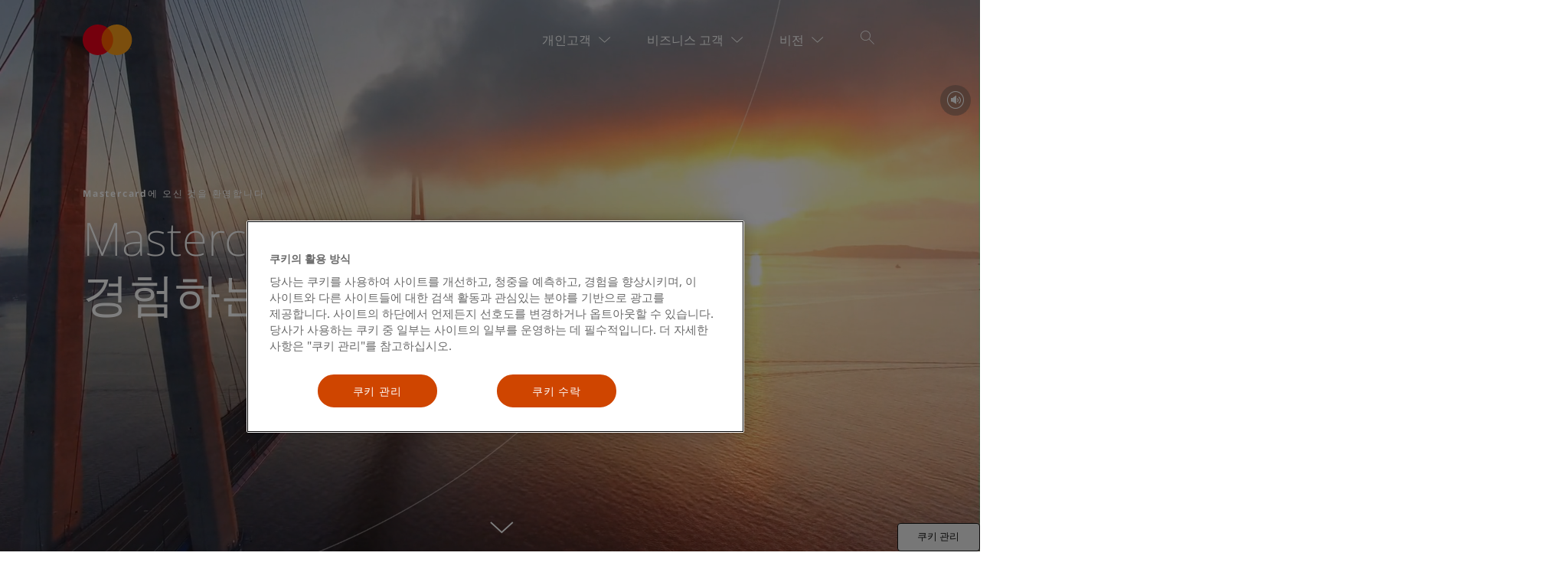

--- FILE ---
content_type: text/html
request_url: https://www.mastercard.co.kr/ko-kr.html
body_size: 11504
content:

<!DOCTYPE HTML>

<html lang="ko-KR">
<head>
    

    

    

    
    
    
    
        
    
    
    
    
        
    
    
        
    
    <meta http-equiv="content-type" content="text/html; charset=UTF-8"/>
    <link rel="icon" href="/content/dam/dxp/favicon/mastercardfavicon.ico" sizes="any"/>
    <link rel="icon" href="/content/dam/dxp/favicon/mastercard-favicon.svg" type="image/svg+xml"/>
    <link rel="apple-touch-icon" href="/content/dam/dxp/favicon/mastercard-apple-touch-icon.png"/>
    <link rel="manifest" href="/content/dam/dxp/favicon/manifest.webmanifest" crossorigin="use-credentials"/>

    <title>Mastercard - 결제 분야의 글로벌 기술 선도 기업</title>

    
        <meta name="viewport" content="width=device-width, initial-scale=1, shrink-to-fit=no"/>
    
    
    <meta http-equiv="X-UA-Compatible" content="IE=edge"/>
    
    <meta name="description" content="우리는 안전하고 간편하며 손쉽게 접근 가능한 결제를 통해 전 세계 소비자, 사업자 및 정부에 도움이 되는 포용적인 디지털 경제를 연결하고 이끌어가고 있습니다.
"/>
    <meta name="navTitle" content="Homepage"/>
    

    <!-- properties for SEO crawling -->
    
    
    <meta name="template" content="dxp-homepage-template"/>

    <!-- properties for getting location from akamai edge -->
    
        <meta name="region_code" content="OR"/>
        <meta name="country_code" content="US"/>
    
    
    

    <!-- properties for social media cards -->
    

		<meta property="og:site_name" content="Mastercard"/>
        <meta property="og:url" content="https://www.mastercard.co.kr/ko-kr.html"/>
        <meta property="og:title" content="Mastercard - 결제 분야의 글로벌 기술 선도 기업"/>
        <meta property="og:image" content="https://www.mastercard.com/content/dam/public/mastercardcom/kr/ko/logos/mastercard-og-image.png"/>
        <meta property="og:description" content="우리는 안전하고 간편하며 손쉽게 접근 가능한 결제를 통해 전 세계 소비자, 사업자 및 정부에 도움이 되는 포용적인 디지털 경제를 연결하고 이끌어가고 있습니다.
"/>
        
        <meta property="og:locale" content="ko_kr"/>

        
        <meta name="twitter:card" content="summary"/>
        <meta name="twitter:title" content="Mastercard - 결제 분야의 글로벌 기술 선도 기업"/>
        <meta name="twitter:description" content="우리는 안전하고 간편하며 손쉽게 접근 가능한 결제를 통해 전 세계 소비자, 사업자 및 정부에 도움이 되는 포용적인 디지털 경제를 연결하고 이끌어가고 있습니다.
"/>
        
        

    

    
    
<link rel="stylesheet" href="/etc.clientlibs/dxp/clientlibs/skip-to-content-clientlibs.css" type="text/css">



     

    
<script type="text/javascript" src="/etc.clientlibs/dxp/clientlibs/clientlib-base.js"></script>



    
    
    

    
    

    
    
    

    <!-- block for onetrust & Launch script -->
    
        
            

            
                <script src="https://cdn.cookielaw.org/scripttemplates/otSDKStub.js" data-document-language="true" data-domain-script="af1122b9-d40c-4485-9162-f9aa6ba9834c"></script>
                <script>
                    function OptanonWrapper() {
                        var eOT = new Event('OneTrustGroupsUpdated'); document.dispatchEvent(eOT);
                    }
                </script>
                <script src="//assets.adobedtm.com/launch-EN5f9e0c4944554f7e9f3947196ae7c30f.min.js" type='text/plain' class="optanon-category-C006" async>
                </script>
            

        
    
    

    



<script>
var isDisabled = "true"; 
var pageExpiryDate = "";
var redirectionUrl = "";   
if(isDisabled && pageExpiryDate != null && redirectionUrl != null){

    var expiryDate = pageExpiryDate.substring(0, pageExpiryDate.indexOf('T'));
    var dateArr = expiryDate.split('-');
	var expiryDateUtc = Date.UTC(dateArr[0], dateArr[1], dateArr[2]);

    var currentDate = new Date();
    var currentMonth = currentDate.getMonth()+1;   
    var currentDay = currentDate.getDate();
    var currentYear = currentDate.getFullYear(); 
	var currentDateUtc = Date.UTC(currentYear, currentMonth, currentDay);


    if(expiryDateUtc < currentDateUtc){
    	window.location = "";
    }
  }

</script>
    
    
	
        <!-- DXP > 4.2.0 -->
        
	        
				
				<script type="module" src="https://asset.mastercard.com/dxp-ui/dxp-web@7.0.2/dxp-web/dxp-web.esm.js"></script>  
			
        
	

<dxp-usage-key key="eyJraWQiOiIxNjY5NTM5Ny1hOGVlLTQ5ZjMtYTY4Ny05Zjc0MDc1OTA1NmMiLCJ0eXAiOiJKV1QiLCJhbGciOiJSUzI1NiJ9.[base64].[base64]"></dxp-usage-key>

</head>
<body data-theme="dxp-theme-white">
<a href="#content" data-target="#content" id="skip-links" class="skip-links">Skip to Content</a>
<div>
	<div class="header-ipar iparsys parsys"><div class="cms-dxp-header-rich section">

 <div>
	<dxp-header-rich data-theme="dxp-theme-black" data-designmode="dxp-header-rich" background-type="transparent" sticky="false" hide-search="false">
	<dxp-logo slot="logo" src="/content/dam/public/mastercardcom/kr/ko/logos/mc-logo-52.svg" src-sm="/content/dam/public/mastercardcom/kr/ko/logos/mc-logo-52.svg" logo-title="MC Logo" alt="MC Logo" href="/content/mastercardcom/kr/ko.html" target="false" schema-type="organization">
	<dxp-logo target="false"></dxp-logo>
	</dxp-logo>
	<dxp-nav slot="nav" nav-type="deep-nav" api-url="https://asset.mastercard.com/content/mastercardcom/kr/ko.dxpdeepnavigationlist.json"></dxp-nav>
	<dxp-search slot="search" container-fluid="false" search-type="advance" search-box-size="md" placeholder="Search" show-suggestions="true" suggest-api-url="/services/marketing/index/suggest/" suggest-count="4" suggest-dictionary="contentSuggester" suggest-collection="dm-mastercardcom" cfq="/ko-" cfq-locale="kr" result-page-url="/content/mastercardcom/kr/ko/search-results" result-page-extension="html" search-param-key="searchTerm">
	
	
	<dxp-autowriter slot="autowriter" fixed-cursor="false" content-id="dxp-autowriter-T4gRH">
	<script>
	if (document.readyState !== 'loading') {
		var dxpSelector = document.querySelector("[content-id = dxp-autowriter-"+"T4gRH]"); 
		if (dxpSelector) { 
			dxpSelector.textList=  null
		}
	} else {
		document.addEventListener("DOMContentLoaded", function() {
		var dxpSelector = document.querySelector("[content-id = dxp-autowriter-"+"T4gRH]"); 
		if (dxpSelector) { 
			dxpSelector.textList=  null
		}
		});
	}
	</script>
</dxp-autowriter>
	
	
	<dxp-cta-list slot="cta" title-text="Need help? We’re always here when you need us." title-style="dxp-title-md" orientation="vertical" content-id="dxp-cta-list-03xcd">
	<script>
	if (document.readyState !== 'loading') {
		var dxpSelector = document.querySelector("[content-id = dxp-cta-list-"+"03xcd]"); 
		if (dxpSelector) { 
			dxpSelector.ctaList=  [{"link-type":"dxp-btn-custom-link","mail":"false","src":"/content/dam/public/mastercardcom/kr/ko/logos/support-icon-24.svg","open-in-new-tab":"true","alt":"Get Support","type":"link","accent-color":"#B1ADA6","align-icon":"left","button-type":"primary","size":"md","block-button":"false","open-modal-on-click":"false","disabled":"false","dtm-cta-title":"Get Support","href":"https://www.mastercard.co.kr/ko-kr/personal/get-support.html","text":"Get Support","aria-label":"Get Support"},{"link-type":"dxp-btn-custom-link","mail":"false","src":"/content/dam/public/mastercardcom/kr/ko/logos/card-icon-24.svg","open-in-new-tab":"true","alt":"Report a lost or stolen card","type":"link","accent-color":"#B1ADA6","align-icon":"left","button-type":"primary","size":"md","block-button":"false","open-modal-on-click":"false","disabled":"false","dtm-cta-title":"Report a lost or stolen card","href":"https://www.mastercard.us/content/dam/mccom/global/documents/global-services-phone-numbers.pdf","text":"Report a lost or stolen card","aria-label":"Report a lost or stolen card"},{"link-type":"dxp-btn-custom-link","mail":"false","src":"/content/dam/public/mastercardcom/kr/ko/logos/findatm-icon-24.svg","open-in-new-tab":"false","alt":"Find ATM","type":"link","accent-color":"#B1ADA6","align-icon":"left","button-type":"primary","size":"md","block-button":"false","open-modal-on-click":"false","disabled":"false","dtm-cta-title":"Find ATM","href":"https://www.mastercard.co.kr/ko-kr/personal/get-support/find-nearest-atm.html","text":"Find ATM","aria-label":"Find ATM"}]
		}
	} else {
		document.addEventListener("DOMContentLoaded", function() {
		var dxpSelector = document.querySelector("[content-id = dxp-cta-list-"+"03xcd]"); 
		if (dxpSelector) { 
			dxpSelector.ctaList=  [{"link-type":"dxp-btn-custom-link","mail":"false","src":"/content/dam/public/mastercardcom/kr/ko/logos/support-icon-24.svg","open-in-new-tab":"true","alt":"Get Support","type":"link","accent-color":"#B1ADA6","align-icon":"left","button-type":"primary","size":"md","block-button":"false","open-modal-on-click":"false","disabled":"false","dtm-cta-title":"Get Support","href":"https://www.mastercard.co.kr/ko-kr/personal/get-support.html","text":"Get Support","aria-label":"Get Support"},{"link-type":"dxp-btn-custom-link","mail":"false","src":"/content/dam/public/mastercardcom/kr/ko/logos/card-icon-24.svg","open-in-new-tab":"true","alt":"Report a lost or stolen card","type":"link","accent-color":"#B1ADA6","align-icon":"left","button-type":"primary","size":"md","block-button":"false","open-modal-on-click":"false","disabled":"false","dtm-cta-title":"Report a lost or stolen card","href":"https://www.mastercard.us/content/dam/mccom/global/documents/global-services-phone-numbers.pdf","text":"Report a lost or stolen card","aria-label":"Report a lost or stolen card"},{"link-type":"dxp-btn-custom-link","mail":"false","src":"/content/dam/public/mastercardcom/kr/ko/logos/findatm-icon-24.svg","open-in-new-tab":"false","alt":"Find ATM","type":"link","accent-color":"#B1ADA6","align-icon":"left","button-type":"primary","size":"md","block-button":"false","open-modal-on-click":"false","disabled":"false","dtm-cta-title":"Find ATM","href":"https://www.mastercard.co.kr/ko-kr/personal/get-support/find-nearest-atm.html","text":"Find ATM","aria-label":"Find ATM"}]
		}
		});
	}
	</script>
</dxp-cta-list>
	</dxp-search>
	
	
	<dxp-language-selector slot="languageSelector" content-id="dxp-language-selector-bh6JB">
	<script>
	if (document.readyState !== 'loading') {
		var dxpSelector = document.querySelector("[content-id = dxp-language-selector-"+"bh6JB]"); 
		if (dxpSelector) { 
			dxpSelector.languageLocales=  null
		}
	} else {
		document.addEventListener("DOMContentLoaded", function() {
		var dxpSelector = document.querySelector("[content-id = dxp-language-selector-"+"bh6JB]"); 
		if (dxpSelector) { 
			dxpSelector.languageLocales=  null
		}
		});
	}
	</script>
</dxp-language-selector>
	
	</dxp-header-rich>
</div>
</div>
<div class="section"><div class="new"></div>
</div><div class="iparys_inherited"><div class="header-ipar iparsys parsys"></div>
</div>
</div>
<div class="content-par responsivegrid">


<div class="aem-Grid aem-Grid--12 aem-Grid--default--12 ">
    
    <div class="cms-dxp-banner aem-GridColumn aem-GridColumn--default--12">

 <div>
	<dxp-banner data-theme="dxp-theme-black" data-designmode="dxp-banner" banner-type="image-overlay" animation="true" banner-size="extra-long" background-type="video-background" preload="false" page-scroll-down-arrow="true" add-circle="false" overlay="false" show-content-sm="false" position-of-image="Left" overlay-position="align-left" image-overlay="false" eyebrow-text="Mastercard에 오신 것을 환영합니다" title-text="Mastercard&lt;sup style=&#34;font-size: 50%;&#34;>®&lt;/sup>와 함께 경험하는 세상" text-color="#FFFFFF" open-in-new-tab="false" is-internal-link="false" lazyload="false" responsive="false" video-type="hostedExternally" fetchpriority="high,high" src-video="https://mastercard-a.akamaihd.net/videos/RSA_Header_video_1080p_new.mp4" video-name="Mastercard Home" video-description="Mastercard Home video" video-upload-date="26 Feb 2020" disable-controls="true" custom-mute-button="false" custom-mute-button-position="bottom-right" muted="true" autoplay="true" loop="false" poster-src="/content/dam/public/mastercardcom/kr/ko/homepage/Home/small_video-still-sunset-over-bridge_2017x1135.jpg" icon-type="light">
	
	
	<dxp-cta-list title-style="dxp-title-md" orientation="vertical" content-id="dxp-cta-list-8sLgZ">
	<script>
	if (document.readyState !== 'loading') {
		var dxpSelector = document.querySelector("[content-id = dxp-cta-list-"+"8sLgZ]"); 
		if (dxpSelector) { 
			dxpSelector.ctaList=  null
		}
	} else {
		document.addEventListener("DOMContentLoaded", function() {
		var dxpSelector = document.querySelector("[content-id = dxp-cta-list-"+"8sLgZ]"); 
		if (dxpSelector) { 
			dxpSelector.ctaList=  null
		}
		});
	}
	</script>
</dxp-cta-list>
	<dxp-donate-button slot="donate-button" launch-mode="redirect" guest-only="false" performance-mode="false" header-hidden="false" footer-hidden="false" aem-required="false" track-event="false" web-integrated="false" env="stage" disable-skip="false" disable-preview="false" dynamic-height="false" donate-button-style="button" button-type="primary" align-icon="left" link-type="dxp-btn-video-link" disabled="false"></dxp-donate-button>
	
	</dxp-banner>
</div>
</div>
<div class="cms-dxp-line aem-GridColumn aem-GridColumn--default--12">

 <div>
	<dxp-line data-designmode="dxp-line" type="solid" border-color="#323231" background-color="#323231" height-xl="48" height-lg="48" height-md="24" height-sm="16">
	</dxp-line>
</div>
</div>
<div class="cms-dxp-flex-layout aem-GridColumn aem-GridColumn--default--12">

 <div>
	<dxp-flex-layout data-theme="dxp-theme-rich-grey" data-designmode="dxp-flex-layout" column-reverse="false">
	
	
	<dxp-flex-layout-item slot="column-1" column-width-sm="12" column-width-md="12" column-width-lg="12" column-width-xl="12">
	<div>


<div class="aem-Grid aem-Grid--12 aem-Grid--default--12 ">
    
    <div class="cms-dxp-content-item-grid aem-GridColumn aem-GridColumn--default--12">

<div class="dxp-container"> 
	<dxp-content-item-grid data-theme="dxp-theme-rich-grey" data-designmode="dxp-content-item-grid" header-alignment="left" column="1" title-target="false" highlight-first-content-item="false" pagination="false" hide-pagination-when-single="false" items-per-page="6" pagination-alignment="center">
	
	<div class="dxp-none">


<div class="aem-Grid aem-Grid--12 aem-Grid--default--12 ">
    
    <div class="cms-dxp-content-item aem-GridColumn aem-GridColumn--default--12">

 <div>
	<dxp-content-item data-theme="dxp-theme-rich-grey" data-designmode="dxp-content-item" content-type="content-image-text" header-type="image" preload="false" nocookie="false" play-icon-bottom-left="false" animation="slide-up" animation-duration="3" orientation="horizontal" content-item-type="media-on-top" headerline="false" indentation="false" profile-image="false" size="xs" profile-image-shape="square" profile-image-position="left" eyebrow-text="PREMIUM MASTERCARD SERVICES" category-target="false" content-item-title="프리미엄 Mastercard 고객은 특급호텔에서의 무료 발렛 파킹 및 F&amp;B(식음료) 할인, 인천국제공항 라운지 무료 이용 등 프리미엄 Mastercard 서비스를 이용하실 수 있습니다." content-item-title-target="false" badge-text-position="Left" description-target="false" position-of-media="Right" src="/content/dam/public/mastercardcom/kr/ko/homepage/Home/Premium-MC-Service-Banner_1280x720.jpeg" fetchpriority="high,high" caption-title="Premium Mastercard Services" caption-position="bottom-left" alt="Premium-MC-Service-Banner_1280x720.jpeg" content-id="dxp-content-item-YThVs" open-in-new-tab="false" cover="false" use-focalpoint="false" focalpoint="," alt-image-src="," alt-image-src-lg="," alt-image-src-md="," alt-image-src-sm="," alt-image-mime-type="," responsive="true" lazyload="false" shape="circle,circle" prop-override="," animation-config="," type="youtube" disable-controls="false" custom-mute-button="false" custom-mute-button-position="top-right" muted-video="false" autoplay="false" icon-type="light" height-type="large" show-more-button="false" cta-type="button">
	<script>
	if (document.readyState !== 'loading') {
		var dxpSelector = document.querySelector("[content-id = dxp-content-item-"+"YThVs]"); 
		if (dxpSelector) { 
			dxpSelector.ctaData=  [{"title-style":"dxp-title-md","orientation":"vertical","ctaList":[{"link-type":"dxp-btn-internal-link","mail":"false","open-in-new-tab":"false","type":"link","align-icon":"left","button-type":"primary","size":"md","block-button":"false","open-modal-on-click":"false","is-internal-link":"false","disabled":"false","dtm-cta-title":"Premium Mastercard Services CTA","href":"https://www.mastercard.co.kr/ko-kr/personal/offers-and-promotions/mastercard-premium-services.html","text":"더 알아보기","aria-label":"더 알아보기"}]}],
			dxpSelector.actionList=  null
		}
	} else {
		document.addEventListener("DOMContentLoaded", function() {
		var dxpSelector = document.querySelector("[content-id = dxp-content-item-"+"YThVs]"); 
		if (dxpSelector) { 
			dxpSelector.ctaData=  [{"title-style":"dxp-title-md","orientation":"vertical","ctaList":[{"link-type":"dxp-btn-internal-link","mail":"false","open-in-new-tab":"false","type":"link","align-icon":"left","button-type":"primary","size":"md","block-button":"false","open-modal-on-click":"false","is-internal-link":"false","disabled":"false","dtm-cta-title":"Premium Mastercard Services CTA","href":"https://www.mastercard.co.kr/ko-kr/personal/offers-and-promotions/mastercard-premium-services.html","text":"더 알아보기","aria-label":"더 알아보기"}]}],
			dxpSelector.actionList=  null
		}
		});
	}
	</script>

	</dxp-content-item>
</div>
</div>
<div class="cms-dxp-content-item aem-GridColumn aem-GridColumn--default--12">

 <div>
	<dxp-content-item data-theme="dxp-theme-rich-grey" data-designmode="dxp-content-item" content-type="content-image-text" header-type="image" preload="false" nocookie="false" play-icon-bottom-left="false" animation="slide-up" animation-duration="3" orientation="horizontal" content-item-type="media-on-top" headerline="false" indentation="false" profile-image="false" size="xs" profile-image-shape="square" profile-image-position="left" eyebrow-text="PRICELESS CITIES&lt;sup>®&lt;/sup>" category-target="false" content-item-title="Priceless Cities를 통해 집에서도 특별한 디지털 경험들을 접해보실 수 있습니다" content-item-title-target="false" badge-text-position="Left" description-target="false" position-of-media="Right" src="/content/dam/public/mastercardcom/kr/ko/homepage/Home/overhead-shot-of-woman-on-laptop-1280x720.jpg" fetchpriority="high,high" caption-title="PRICELESS® CITIES" caption-subtitle="Priceless Cities is enabling unique digital experiences that can be enjoyed at home" caption-position="bottom-left" alt="Overhead shot of woman on laptop" content-id="dxp-content-item-9vGo7" open-in-new-tab="false" cover="false" use-focalpoint="false" focalpoint="," alt-image-src="," alt-image-src-lg="," alt-image-src-md="," alt-image-src-sm="," alt-image-mime-type="," responsive="true" lazyload="false" shape="circle" prop-override="," animation-config="," type="youtube" disable-controls="false" custom-mute-button="false" custom-mute-button-position="top-right" muted-video="false" autoplay="false" icon-type="light" height-type="large" show-more-button="false" cta-type="button">
	<script>
	if (document.readyState !== 'loading') {
		var dxpSelector = document.querySelector("[content-id = dxp-content-item-"+"9vGo7]"); 
		if (dxpSelector) { 
			dxpSelector.ctaData=  [{"title-style":"dxp-title-md","orientation":"vertical","ctaList":[{"link-type":"dxp-btn-external-link","mail":"false","open-in-new-tab":"true","type":"link","align-icon":"left","button-type":"primary","size":"md","block-button":"false","open-modal-on-click":"false","is-internal-link":"true","disabled":"false","dtm-cta-title":"Priceless Cities CTA","href":"https://www.priceless.com/","text":"더 알아보기","aria-label":"더 알아보기"}]}],
			dxpSelector.actionList=  null
		}
	} else {
		document.addEventListener("DOMContentLoaded", function() {
		var dxpSelector = document.querySelector("[content-id = dxp-content-item-"+"9vGo7]"); 
		if (dxpSelector) { 
			dxpSelector.ctaData=  [{"title-style":"dxp-title-md","orientation":"vertical","ctaList":[{"link-type":"dxp-btn-external-link","mail":"false","open-in-new-tab":"true","type":"link","align-icon":"left","button-type":"primary","size":"md","block-button":"false","open-modal-on-click":"false","is-internal-link":"true","disabled":"false","dtm-cta-title":"Priceless Cities CTA","href":"https://www.priceless.com/","text":"더 알아보기","aria-label":"더 알아보기"}]}],
			dxpSelector.actionList=  null
		}
		});
	}
	</script>

	</dxp-content-item>
</div>
</div>

    
</div>
</div>
	
	
	<dxp-cta-list slot="cta-list" title-style="dxp-title-md" orientation="vertical" content-id="dxp-cta-list-aX5cD">
	<script>
	if (document.readyState !== 'loading') {
		var dxpSelector = document.querySelector("[content-id = dxp-cta-list-"+"aX5cD]"); 
		if (dxpSelector) { 
			dxpSelector.ctaList=  null
		}
	} else {
		document.addEventListener("DOMContentLoaded", function() {
		var dxpSelector = document.querySelector("[content-id = dxp-cta-list-"+"aX5cD]"); 
		if (dxpSelector) { 
			dxpSelector.ctaList=  null
		}
		});
	}
	</script>
</dxp-cta-list>
	
	</dxp-content-item-grid>
</div>
</div>

    
</div>
</div>
	</dxp-flex-layout-item>
	
	</dxp-flex-layout>
</div>
</div>
<div class="cms-dxp-banner aem-GridColumn aem-GridColumn--default--12">

 <div>
	<dxp-banner data-theme="dxp-theme-white" data-designmode="dxp-banner" banner-type="benefits-hero" animation="false" banner-size="extra-long" background-type="image-background" preload="false" page-scroll-down-arrow="false" add-circle="false" overlay="false" show-content-sm="false" position-of-image="Left" overlay-position="align-left" image-overlay="false" eyebrow-text="INNOVATION" title-text="Just Tap &amp; Go&lt;sup style=&#34;font-size: 50%&#34;>®&lt;/sup>" subtitle="Mastercard로 쉽고 간단하게 탭하여 일상의 구매를 결제하세요" src="/content/dam/public/mastercardcom/kr/ko/homepage/Home/paying-by-card-at-coffee-shop_720x810.jpg" src-lg="/content/dam/public/mastercardcom/kr/ko/homepage/Home/paying-by-card-at-coffee-shop_720x810.jpg" image-title="Paying by card at coffee shop" open-in-new-tab="false" is-internal-link="false" alt="Paying by card at coffee shop" lazyload="false" responsive="true" video-type="youtube" fetchpriority="high,high" disable-controls="false" custom-mute-button="false" custom-mute-button-position="top-right" muted="false" autoplay="false" loop="false" icon-type="light">
	
	
	<dxp-cta-list title-style="dxp-title-md" orientation="horizontal" content-id="dxp-cta-list-SupNk">
	<script>
	if (document.readyState !== 'loading') {
		var dxpSelector = document.querySelector("[content-id = dxp-cta-list-"+"SupNk]"); 
		if (dxpSelector) { 
			dxpSelector.ctaList=  [{"link-type":"dxp-btn-internal-link","mail":"false","open-in-new-tab":"false","type":"button","align-icon":"left","button-type":"secondary","size":"md","block-button":"false","open-modal-on-click":"false","is-internal-link":"false","disabled":"false","dtm-cta-title":"Ways to Pay CTA","href":"https://www.mastercard.co.kr/ko-kr/personal/ways-to-pay/contactless.html","text":"더 알아보기","aria-label":"더 알아보기"}]
		}
	} else {
		document.addEventListener("DOMContentLoaded", function() {
		var dxpSelector = document.querySelector("[content-id = dxp-cta-list-"+"SupNk]"); 
		if (dxpSelector) { 
			dxpSelector.ctaList=  [{"link-type":"dxp-btn-internal-link","mail":"false","open-in-new-tab":"false","type":"button","align-icon":"left","button-type":"secondary","size":"md","block-button":"false","open-modal-on-click":"false","is-internal-link":"false","disabled":"false","dtm-cta-title":"Ways to Pay CTA","href":"https://www.mastercard.co.kr/ko-kr/personal/ways-to-pay/contactless.html","text":"더 알아보기","aria-label":"더 알아보기"}]
		}
		});
	}
	</script>
</dxp-cta-list>
	<dxp-donate-button slot="donate-button" launch-mode="redirect" guest-only="false" performance-mode="false" header-hidden="false" footer-hidden="false" aem-required="false" track-event="false" web-integrated="false" env="stage" disable-skip="false" disable-preview="false" dynamic-height="false" donate-button-style="button" button-type="primary" align-icon="left" link-type="dxp-btn-video-link" disabled="false"></dxp-donate-button>
	
	</dxp-banner>
</div>
</div>
<div class="cms-dxp-banner aem-GridColumn aem-GridColumn--default--12">

 <div>
	<dxp-banner data-theme="dxp-theme-rich-grey" data-designmode="dxp-banner" banner-type="image-overlay" animation="false" banner-size="long" background-type="image-background" page-scroll-down-arrow="false" add-circle="false" overlay="false" show-content-sm="false" position-of-image="Left" overlay-position="align-left" image-overlay="false" title-text="나에게 맞는 Mastercard를 찾아보세요" src="/content/dam/public/mastercardcom/kr/ko/homepage/Home/mastercard-cards_1300x650.jpg" image-title="Get a Mastercard card" open-in-new-tab="false" alt="Get a Mastercard card" focalpoint="[8.57,3.42]" focalpoint-lg="[8.57,3.42]" focalpoint-md="[8.57,3.42]" lazyload="false" responsive="false" video-type="youtube" disable-controls="false" custom-mute-button="false" custom-mute-button-position="top-right" muted="false" autoplay="false" loop="false" icon-type="light">
	
	
	<dxp-cta-list title-style="dxp-title-md" orientation="horizontal" content-id="dxp-cta-list-WwQ1G">
	<script>
	if (document.readyState !== 'loading') {
		var dxpSelector = document.querySelector("[content-id = dxp-cta-list-"+"WwQ1G]"); 
		if (dxpSelector) { 
			dxpSelector.ctaList=  [{"link-type":"dxp-btn-internal-link","mail":"false","open-in-new-tab":"false","type":"button","align-icon":"left","button-type":"secondary","size":"md","block-button":"false","open-modal-on-click":"false","disabled":"false","dtm-cta-title":"카드 찾기 CTA","href":"https://www.mastercard.co.kr/ko-kr/personal/find-a-card.html","text":"카드 찾기","aria-label":"카드 찾기"}]
		}
	} else {
		document.addEventListener("DOMContentLoaded", function() {
		var dxpSelector = document.querySelector("[content-id = dxp-cta-list-"+"WwQ1G]"); 
		if (dxpSelector) { 
			dxpSelector.ctaList=  [{"link-type":"dxp-btn-internal-link","mail":"false","open-in-new-tab":"false","type":"button","align-icon":"left","button-type":"secondary","size":"md","block-button":"false","open-modal-on-click":"false","disabled":"false","dtm-cta-title":"카드 찾기 CTA","href":"https://www.mastercard.co.kr/ko-kr/personal/find-a-card.html","text":"카드 찾기","aria-label":"카드 찾기"}]
		}
		});
	}
	</script>
</dxp-cta-list>
	<dxp-donate-button slot="donate-button" launch-mode="redirect" guest-only="false" performance-mode="false" header-hidden="false" footer-hidden="false" aem-required="false" track-event="false" web-integrated="false" env="stage" disable-skip="false" disable-preview="false" dynamic-height="false" donate-button-style="button" button-type="primary" align-icon="left" link-type="dxp-btn-video-link" disabled="false"></dxp-donate-button>
	
	</dxp-banner>
</div>
</div>
<div class="cms-dxp-banner aem-GridColumn aem-GridColumn--default--12">

 <div>
	<dxp-banner data-theme="dxp-theme-black" data-designmode="dxp-banner" banner-type="image-overlay" animation="false" banner-size="long" background-type="image-background" preload="false" page-scroll-down-arrow="false" add-circle="false" overlay="false" show-content-sm="false" position-of-image="Left" overlay-position="align-left" image-overlay="false" title-text="우리는 인종차별에 맞서고 있습니다" src="/content/dam/public/mastercardcom/kr/ko/homepage/Home/african-american-women-hugging-1300x650.jpg" open-in-new-tab="false" is-internal-link="false" lazyload="false" responsive="false" video-type="youtube" disable-controls="false" custom-mute-button="false" custom-mute-button-position="top-right" muted="false" autoplay="false" loop="false" icon-type="light">
	
	
	<dxp-cta-list title-style="dxp-title-md" orientation="vertical" content-id="dxp-cta-list-UM35f">
	<script>
	if (document.readyState !== 'loading') {
		var dxpSelector = document.querySelector("[content-id = dxp-cta-list-"+"UM35f]"); 
		if (dxpSelector) { 
			dxpSelector.ctaList=  [{"link-type":"dxp-btn-external-link","mail":"false","open-in-new-tab":"true","type":"link","align-icon":"left","button-type":"secondary","size":"md","block-button":"false","open-modal-on-click":"false","is-internal-link":"false","disabled":"false","dtm-cta-title":"We stand against racism CTA","href":"https://www.mastercard.us/content/mastercardcom/us/en/vision/who-we-are/we-stand-against-racism.html","text":"더 알아보기","aria-label":"더 알아보기"}]
		}
	} else {
		document.addEventListener("DOMContentLoaded", function() {
		var dxpSelector = document.querySelector("[content-id = dxp-cta-list-"+"UM35f]"); 
		if (dxpSelector) { 
			dxpSelector.ctaList=  [{"link-type":"dxp-btn-external-link","mail":"false","open-in-new-tab":"true","type":"link","align-icon":"left","button-type":"secondary","size":"md","block-button":"false","open-modal-on-click":"false","is-internal-link":"false","disabled":"false","dtm-cta-title":"We stand against racism CTA","href":"https://www.mastercard.us/content/mastercardcom/us/en/vision/who-we-are/we-stand-against-racism.html","text":"더 알아보기","aria-label":"더 알아보기"}]
		}
		});
	}
	</script>
</dxp-cta-list>
	<dxp-donate-button slot="donate-button" launch-mode="redirect" guest-only="false" performance-mode="false" header-hidden="false" footer-hidden="false" aem-required="false" track-event="false" web-integrated="false" env="stage" disable-skip="false" disable-preview="false" dynamic-height="false" donate-button-style="button" button-type="primary" align-icon="left" link-type="dxp-btn-video-link" disabled="false"></dxp-donate-button>
	
	</dxp-banner>
</div>
</div>
<div class="cms-dxp-banner-carousel aem-GridColumn aem-GridColumn--default--12">

 <div>
	<dxp-banner-carousel data-theme="dxp-theme-white" data-designmode="dxp-banner-carousel" autoplay="true" pause-duration="7000" show-thumbnails="false" show-arrows="false" show-progressbar="false" progressbar-left="false" play-pause="false" play-pause-btn-aria-text="Toggle play pause" with-controls-aria-text="with controls" hero-banner="true" align-indicator="true" carousel-container-title-aria-text="Carousel" current-slide-aria-text="Showing slide" next-arrow-aria-text="next slide" prev-arrow-aria-text="previous slide" slide-indicator-aria-text="of slide">
		<div class="dxp-none">


<div class="aem-Grid aem-Grid--12 aem-Grid--default--12 ">
    
    <div class="cms-dxp-banner aem-GridColumn aem-GridColumn--default--12">

 <div>
	<dxp-banner data-theme="dxp-theme-white" data-designmode="dxp-banner" banner-type="benefits-hero" animation="false" banner-size="extra-long" background-type="image-background" page-scroll-down-arrow="false" add-circle="false" overlay="false" show-content-sm="false" position-of-image="Left" overlay-position="align-left" image-overlay="false" eyebrow-text="INNOVATION" title-text="디지털로 강력하게" subtitle="Mastercard의 보호 및 보안 기능들로 중요한 정보를 보호하세요" src="/content/dam/public/mastercardcom/kr/ko/homepage/Home/hip-young-man-holding-phone-720x810.jpg" image-title=" man holding a phone" open-in-new-tab="false" alt="man holding a phone" lazyload="false" responsive="false" video-type="youtube" disable-controls="false" custom-mute-button="false" custom-mute-button-position="top-right" muted="false" autoplay="false" loop="false" icon-type="light">
	
	
	<dxp-cta-list title-style="dxp-title-md" orientation="horizontal" content-id="dxp-cta-list-Tc4Qq">
	<script>
	if (document.readyState !== 'loading') {
		var dxpSelector = document.querySelector("[content-id = dxp-cta-list-"+"Tc4Qq]"); 
		if (dxpSelector) { 
			dxpSelector.ctaList=  [{"link-type":"dxp-btn-internal-link","mail":"false","open-in-new-tab":"false","type":"button","align-icon":"left","button-type":"secondary","size":"md","block-button":"false","open-modal-on-click":"false","disabled":"false","dtm-cta-title":"소비자 안전 및 보안 CTA","href":"https://www.mastercard.co.kr/ko-kr/personal/get-support/safety-and-security.html","text":"더 알아보기","aria-label":"더 알아보기"}]
		}
	} else {
		document.addEventListener("DOMContentLoaded", function() {
		var dxpSelector = document.querySelector("[content-id = dxp-cta-list-"+"Tc4Qq]"); 
		if (dxpSelector) { 
			dxpSelector.ctaList=  [{"link-type":"dxp-btn-internal-link","mail":"false","open-in-new-tab":"false","type":"button","align-icon":"left","button-type":"secondary","size":"md","block-button":"false","open-modal-on-click":"false","disabled":"false","dtm-cta-title":"소비자 안전 및 보안 CTA","href":"https://www.mastercard.co.kr/ko-kr/personal/get-support/safety-and-security.html","text":"더 알아보기","aria-label":"더 알아보기"}]
		}
		});
	}
	</script>
</dxp-cta-list>
	<dxp-donate-button slot="donate-button" launch-mode="redirect" guest-only="false" performance-mode="false" header-hidden="false" footer-hidden="false" aem-required="false" track-event="false" web-integrated="false" env="stage" disable-skip="false" disable-preview="false" dynamic-height="false" donate-button-style="button" button-type="primary" align-icon="left" link-type="dxp-btn-video-link" disabled="false"></dxp-donate-button>
	
	</dxp-banner>
</div>
</div>
<div class="cms-dxp-banner aem-GridColumn aem-GridColumn--default--12">

 <div>
	<dxp-banner data-theme="dxp-theme-white" data-designmode="dxp-banner" banner-type="benefits-hero" animation="false" banner-size="extra-long" background-type="image-background" page-scroll-down-arrow="false" add-circle="false" overlay="false" show-content-sm="false" position-of-image="Left" overlay-position="align-left" image-overlay="false" eyebrow-text="INNOVATION" title-text="새롭게 탄생한 Guest Checkout" subtitle="Mastercard는 새롭게 개선된 비회원구매 옵션을 통해 비밀번호가 더이상 필요없도록 시장을 선도하고 있습니다." src="/content/dam/public/mastercardcom/kr/ko/homepage/Home/woman-online-shopping-with-laptop_720x810.jpg" image-title="woman online shopping" open-in-new-tab="false" alt="woman online shopping" lazyload="false" responsive="false" video-type="youtube" disable-controls="false" custom-mute-button="false" custom-mute-button-position="top-right" muted="false" autoplay="false" loop="false" icon-type="light">
	
	
	<dxp-cta-list title-style="dxp-title-md" orientation="horizontal" content-id="dxp-cta-list-rKy1i">
	<script>
	if (document.readyState !== 'loading') {
		var dxpSelector = document.querySelector("[content-id = dxp-cta-list-"+"rKy1i]"); 
		if (dxpSelector) { 
			dxpSelector.ctaList=  [{"link-type":"dxp-btn-external-link","mail":"false","open-in-new-tab":"true","type":"button","align-icon":"left","button-type":"secondary","size":"md","block-button":"false","open-modal-on-click":"false","disabled":"false","dtm-cta-title":"Click to pay CTA","href":"https://www.mastercard.com.sg/en-sg/personal/ways-to-pay/click-to-pay.html","text":"더 알아보기","aria-label":"더 알아보기"}]
		}
	} else {
		document.addEventListener("DOMContentLoaded", function() {
		var dxpSelector = document.querySelector("[content-id = dxp-cta-list-"+"rKy1i]"); 
		if (dxpSelector) { 
			dxpSelector.ctaList=  [{"link-type":"dxp-btn-external-link","mail":"false","open-in-new-tab":"true","type":"button","align-icon":"left","button-type":"secondary","size":"md","block-button":"false","open-modal-on-click":"false","disabled":"false","dtm-cta-title":"Click to pay CTA","href":"https://www.mastercard.com.sg/en-sg/personal/ways-to-pay/click-to-pay.html","text":"더 알아보기","aria-label":"더 알아보기"}]
		}
		});
	}
	</script>
</dxp-cta-list>
	<dxp-donate-button slot="donate-button" launch-mode="redirect" guest-only="false" performance-mode="false" header-hidden="false" footer-hidden="false" aem-required="false" track-event="false" web-integrated="false" env="stage" disable-skip="false" disable-preview="false" dynamic-height="false" donate-button-style="button" button-type="primary" align-icon="left" link-type="dxp-btn-video-link" disabled="false"></dxp-donate-button>
	
	</dxp-banner>
</div>
</div>
<div class="cms-dxp-banner aem-GridColumn aem-GridColumn--default--12">

 <div>
	<dxp-banner data-theme="dxp-theme-white" data-designmode="dxp-banner" banner-type="benefits-hero" animation="false" banner-size="extra-long" background-type="image-background" page-scroll-down-arrow="false" add-circle="false" overlay="false" show-content-sm="false" position-of-image="Left" overlay-position="align-left" image-overlay="false" eyebrow-text="RESOURCES" title-text="소상공인을 위한 COVID-19 지원" subtitle="Mastercard의 Main Street Resource Center는 소상공인이 새로운 일의 방식에 적응하도록 지원해 드립니다. 당신의 사업을 지키고 확장시킬 수 있는 가이드와 툴을 찾으실 수 있습니다." text-color="#000000" src="/content/dam/public/mastercardcom/kr/ko/homepage/Home/woman-dressing-shop-window-720x810.jpg" src-lg="/content/dam/public/mastercardcom/kr/ko/homepage/Home/woman-dressing-shop-window-720x810.jpg" image-title="Woman dressing a shop window" open-in-new-tab="false" alt="Woman dressing a shop window" lazyload="false" responsive="false" video-type="youtube" disable-controls="false" custom-mute-button="false" custom-mute-button-position="top-right" muted="false" autoplay="false" loop="false" icon-type="light">
	
	
	<dxp-cta-list title-style="dxp-title-md" orientation="horizontal" content-id="dxp-cta-list-dF8W3">
	<script>
	if (document.readyState !== 'loading') {
		var dxpSelector = document.querySelector("[content-id = dxp-cta-list-"+"dF8W3]"); 
		if (dxpSelector) { 
			dxpSelector.ctaList=  [{"link-type":"dxp-btn-external-link","mail":"false","open-in-new-tab":"true","type":"button","align-icon":"left","button-type":"secondary","size":"md","block-button":"false","open-modal-on-click":"false","disabled":"false","dtm-cta-title":"Covid link CTA","href":"https://www.mastercard.us/en-us/business/overview/covid-19-response.html","text":"더 알아보기","aria-label":"더 알아보기"}]
		}
	} else {
		document.addEventListener("DOMContentLoaded", function() {
		var dxpSelector = document.querySelector("[content-id = dxp-cta-list-"+"dF8W3]"); 
		if (dxpSelector) { 
			dxpSelector.ctaList=  [{"link-type":"dxp-btn-external-link","mail":"false","open-in-new-tab":"true","type":"button","align-icon":"left","button-type":"secondary","size":"md","block-button":"false","open-modal-on-click":"false","disabled":"false","dtm-cta-title":"Covid link CTA","href":"https://www.mastercard.us/en-us/business/overview/covid-19-response.html","text":"더 알아보기","aria-label":"더 알아보기"}]
		}
		});
	}
	</script>
</dxp-cta-list>
	<dxp-donate-button slot="donate-button" launch-mode="redirect" guest-only="false" performance-mode="false" header-hidden="false" footer-hidden="false" aem-required="false" track-event="false" web-integrated="false" env="stage" disable-skip="false" disable-preview="false" dynamic-height="false" donate-button-style="button" button-type="primary" align-icon="left" link-type="dxp-btn-video-link" disabled="false"></dxp-donate-button>
	
	</dxp-banner>
</div>
</div>

    
</div>
</div>
	</dxp-banner-carousel>
</div>
</div>
<div class="cms-dxp-audio aem-GridColumn aem-GridColumn--default--12">

 <div>
	<dxp-audio data-designmode="dxp-audio" src="/content/dam/public/mastercardcom/kr/ko/audio/MastercardSoundscape.mp3" type="mpeg" preload="auto" position="top-right" loop="true" controls="false" playpause="false" autoplay="true" muted="false">
	</dxp-audio>
</div>
</div>
<div class="cms-dxp-line aem-GridColumn aem-GridColumn--default--12">

 <div>
	<dxp-line data-designmode="dxp-line" type="solid" border-color="#F8F7F5" background-color="#F8F7F5" height-xl="96" height-lg="96" height-md="48" height-sm="24">
	</dxp-line>
</div>
</div>
<div class="cms-dxp-flex-layout aem-GridColumn aem-GridColumn--default--12">

 <div>
	<dxp-flex-layout data-theme="dxp-theme-light-grey" data-designmode="dxp-flex-layout" column-reverse="false">
	
	
	<dxp-flex-layout-item slot="column-1" column-width-sm="12" column-width-md="12" column-width-lg="12" column-width-xl="12">
	<div>


<div class="aem-Grid aem-Grid--12 aem-Grid--default--12 ">
    
    <div class="cms-dxp-content-item-grid aem-GridColumn aem-GridColumn--default--12">

<div class="dxp-container"> 
	<dxp-content-item-grid data-theme="dxp-theme-light-grey" data-designmode="dxp-content-item-grid" header-alignment="left" column="3" grid-title="뉴스룸" title-target="false" highlight-first-content-item="false" pagination="false" hide-pagination-when-single="false" items-per-page="6" pagination-alignment="center">
	
	<div class="dxp-none">


<div class="aem-Grid aem-Grid--12 aem-Grid--default--12 ">
    
    <div class="cms-dxp-content-item aem-GridColumn aem-GridColumn--default--12">

 <div>
	<dxp-content-item data-theme="dxp-theme-light-grey" data-designmode="dxp-content-item" content-type="content-image-text" header-type="image" play-icon-bottom-left="false" animation="slide-up" animation-duration="2" orientation="vertical" content-item-type="media-on-top" headerline="false" indentation="false" profile-image="false" size="xs" profile-image-shape="square" profile-image-position="left" eyebrow-text="뉴스" category-target="false" content-item-title="소상공인을 위해 Mastercard가 2.5억 달러를 지원하다" content-item-title-target="false" badge-text-position="Left" description-target="false" position-of-media="Left" src="/content/dam/public/mastercardcom/kr/ko/homepage/Home/food-truck-small-business-owners-1280x720.jpg" caption-position="bottom-left" alt="Food truck small business owner" content-id="dxp-content-item-602A9" open-in-new-tab="false" use-focalpoint="false" focalpoint="," responsive="true" lazyload="false" shape="circle" prop-override="," type="youtube" disable-controls="false" custom-mute-button="false" custom-mute-button-position="top-right" muted-video="false" autoplay="false" icon-type="light" height-type="large" show-more-button="false" cta-type="button">
	<script>
	if (document.readyState !== 'loading') {
		var dxpSelector = document.querySelector("[content-id = dxp-content-item-"+"602A9]"); 
		if (dxpSelector) { 
			dxpSelector.ctaData=  [{"title-style":"dxp-title-md","orientation":"vertical","ctaList":[{"link-type":"dxp-btn-external-link","mail":"false","open-in-new-tab":"true","type":"link","align-icon":"left","button-type":"primary","size":"md","block-button":"false","open-modal-on-click":"false","disabled":"false","dtm-cta-title":"Mastercard commits $250 million to support small businesses CTA","href":"https://newsroom.mastercard.com/press-releases/mastercard-commits-250-million-to-support-small-business-financial-security/","text":"더 알아보기","aria-label":"더 알아보기"}],"show-heading":"false"}],
			dxpSelector.actionList=  null
		}
	} else {
		document.addEventListener("DOMContentLoaded", function() {
		var dxpSelector = document.querySelector("[content-id = dxp-content-item-"+"602A9]"); 
		if (dxpSelector) { 
			dxpSelector.ctaData=  [{"title-style":"dxp-title-md","orientation":"vertical","ctaList":[{"link-type":"dxp-btn-external-link","mail":"false","open-in-new-tab":"true","type":"link","align-icon":"left","button-type":"primary","size":"md","block-button":"false","open-modal-on-click":"false","disabled":"false","dtm-cta-title":"Mastercard commits $250 million to support small businesses CTA","href":"https://newsroom.mastercard.com/press-releases/mastercard-commits-250-million-to-support-small-business-financial-security/","text":"더 알아보기","aria-label":"더 알아보기"}],"show-heading":"false"}],
			dxpSelector.actionList=  null
		}
		});
	}
	</script>

	</dxp-content-item>
</div>
</div>
<div class="cms-dxp-content-item aem-GridColumn aem-GridColumn--default--12">

 <div>
	<dxp-content-item data-theme="dxp-theme-light-grey" data-designmode="dxp-content-item" content-type="content-image-text" header-type="image" preload="false" nocookie="false" play-icon-bottom-left="false" animation="slide-up" animation-duration="4" orientation="vertical" content-item-type="media-on-top" headerline="false" indentation="false" profile-image="false" size="xs" profile-image-shape="square" profile-image-position="left" eyebrow-text="뉴스" category-target="false" content-item-title="Mastercard가 빌&amp;멀린다 게이츠 재단과 함께하다" content-item-title-target="false" badge-text-position="Left" description-target="false" position-of-media="Right" src="/content/dam/public/mastercardcom/kr/ko/homepage/Home/female-scientist-writing-notes-1280x720.jpg" fetchpriority="high,high" caption-position="bottom-left" alt="Fishermen" content-id="dxp-content-item-o4rbV" open-in-new-tab="false" cover="false" use-focalpoint="false" focalpoint="," alt-image-src="," alt-image-src-lg="," alt-image-src-md="," alt-image-src-sm="," alt-image-mime-type="," responsive="true" lazyload="false" shape="circle" prop-override="," type="youtube" disable-controls="false" custom-mute-button="false" custom-mute-button-position="top-right" muted-video="false" autoplay="false" icon-type="light" height-type="large" show-more-button="false" cta-type="button">
	<script>
	if (document.readyState !== 'loading') {
		var dxpSelector = document.querySelector("[content-id = dxp-content-item-"+"o4rbV]"); 
		if (dxpSelector) { 
			dxpSelector.ctaData=  [{"title-style":"dxp-title-md","orientation":"horizontal","ctaList":[{"link-type":"dxp-btn-external-link","mail":"false","open-in-new-tab":"true","type":"link","align-icon":"left","button-type":"primary","size":"md","block-button":"false","open-modal-on-click":"false","is-internal-link":"false","disabled":"false","dtm-cta-title":"Mastercard newsroom CTA","href":"https://newsroom.mastercard.com/press-releases/bill-melinda-gates-foundation-wellcome-and-mastercard-launch-initiative-to-speed-development-and-access-to-therapies-for-covid-19/","text":"더 알아보기","aria-label":"더 알아보기"}]}],
			dxpSelector.actionList=  null
		}
	} else {
		document.addEventListener("DOMContentLoaded", function() {
		var dxpSelector = document.querySelector("[content-id = dxp-content-item-"+"o4rbV]"); 
		if (dxpSelector) { 
			dxpSelector.ctaData=  [{"title-style":"dxp-title-md","orientation":"horizontal","ctaList":[{"link-type":"dxp-btn-external-link","mail":"false","open-in-new-tab":"true","type":"link","align-icon":"left","button-type":"primary","size":"md","block-button":"false","open-modal-on-click":"false","is-internal-link":"false","disabled":"false","dtm-cta-title":"Mastercard newsroom CTA","href":"https://newsroom.mastercard.com/press-releases/bill-melinda-gates-foundation-wellcome-and-mastercard-launch-initiative-to-speed-development-and-access-to-therapies-for-covid-19/","text":"더 알아보기","aria-label":"더 알아보기"}]}],
			dxpSelector.actionList=  null
		}
		});
	}
	</script>

	</dxp-content-item>
</div>
</div>
<div class="cms-dxp-content-item aem-GridColumn aem-GridColumn--default--12">

 <div>
	<dxp-content-item data-theme="dxp-theme-light-grey" data-designmode="dxp-content-item" content-type="content-image-text" header-type="image" play-icon-bottom-left="false" animation="slide-up" animation-duration="4" orientation="vertical" content-item-type="media-on-top" headerline="false" indentation="false" profile-image="false" size="xs" profile-image-shape="square" profile-image-position="left" eyebrow-text="뉴스" category-target="false" content-item-title="Mastercard는 현 글로벌 위기에 대응하여 2025년까지 10억 인구가 디지털 경제로 진입할 수 있도록 금융의 접근성을 높이기 위한 지원을 확대하기로 했다" content-item-title-target="false" badge-text-position="Left" description-target="false" position-of-media="Right" src="/content/dam/public/mastercardcom/kr/ko/homepage/Home/fishermen-1280x720.jpg" caption-position="bottom-left" alt="Fishermen" content-id="dxp-content-item-oqjxB" open-in-new-tab="false" use-focalpoint="false" focalpoint="," responsive="true" lazyload="false" shape="circle" prop-override="," type="youtube" disable-controls="false" custom-mute-button="false" custom-mute-button-position="top-right" muted-video="false" autoplay="false" icon-type="light" height-type="large" show-more-button="false" cta-type="button">
	<script>
	if (document.readyState !== 'loading') {
		var dxpSelector = document.querySelector("[content-id = dxp-content-item-"+"oqjxB]"); 
		if (dxpSelector) { 
			dxpSelector.ctaData=  [{"title-style":"dxp-title-md","orientation":"horizontal","ctaList":[{"link-type":"dxp-btn-external-link","mail":"false","open-in-new-tab":"true","type":"link","align-icon":"left","button-type":"primary","size":"md","block-button":"false","open-modal-on-click":"false","disabled":"false","dtm-cta-title":"1 billion stronger CTA","href":"https://mastercardcontentexchange.com/perspectives/2020/one-billion-stronger/","text":"더 알아보기","aria-label":"더 알아보기"}],"show-heading":"false"}],
			dxpSelector.actionList=  null
		}
	} else {
		document.addEventListener("DOMContentLoaded", function() {
		var dxpSelector = document.querySelector("[content-id = dxp-content-item-"+"oqjxB]"); 
		if (dxpSelector) { 
			dxpSelector.ctaData=  [{"title-style":"dxp-title-md","orientation":"horizontal","ctaList":[{"link-type":"dxp-btn-external-link","mail":"false","open-in-new-tab":"true","type":"link","align-icon":"left","button-type":"primary","size":"md","block-button":"false","open-modal-on-click":"false","disabled":"false","dtm-cta-title":"1 billion stronger CTA","href":"https://mastercardcontentexchange.com/perspectives/2020/one-billion-stronger/","text":"더 알아보기","aria-label":"더 알아보기"}],"show-heading":"false"}],
			dxpSelector.actionList=  null
		}
		});
	}
	</script>

	</dxp-content-item>
</div>
</div>

    
</div>
</div>
	
	
	<dxp-cta-list slot="cta-list" title-style="dxp-title-md" orientation="vertical" content-id="dxp-cta-list-IsaOt">
	<script>
	if (document.readyState !== 'loading') {
		var dxpSelector = document.querySelector("[content-id = dxp-cta-list-"+"IsaOt]"); 
		if (dxpSelector) { 
			dxpSelector.ctaList=  null
		}
	} else {
		document.addEventListener("DOMContentLoaded", function() {
		var dxpSelector = document.querySelector("[content-id = dxp-cta-list-"+"IsaOt]"); 
		if (dxpSelector) { 
			dxpSelector.ctaList=  null
		}
		});
	}
	</script>
</dxp-cta-list>
	
	</dxp-content-item-grid>
</div>
</div>

    
</div>
</div>
	</dxp-flex-layout-item>
	
	</dxp-flex-layout>
</div>
</div>

    
</div>
</div>
<div class="footer-ipar iparsys parsys"><div class="cms-dxp-flex-layout section">

 <div>
	<dxp-flex-layout data-theme="dxp-theme-rich-grey" data-designmode="dxp-flex-layout" column-reverse="false">
	
	
	<dxp-flex-layout-item slot="column-1" column-width-sm="12" column-width-md="12" column-width-lg="12" column-width-xl="12">
	<div>


<div class="aem-Grid aem-Grid--12 aem-Grid--default--12 ">
    
    <div class="cms-dxp-breadcrumb aem-GridColumn aem-GridColumn--default--12">

<div class="dxp-container"> 
	<dxp-breadcrumb data-theme="dxp-theme-rich-grey" data-designmode="dxp-breadcrumb" api-url="https://asset.mastercard.com/content/mastercardcom/kr/ko.dxppagesdata.json" root-site-path="/ko-kr" is-internal-link="false" hide-current-page="false" show-hidden-nav-items="false" container-title-aria-text="Home" home-node-aria-text="Home">
	</dxp-breadcrumb>
</div>
</div>

    
</div>
</div>
	</dxp-flex-layout-item>
	
	</dxp-flex-layout>
</div>
</div>
<div class="cms-dxp-flex-layout section">

 <div>
	<dxp-flex-layout data-theme="dxp-theme-black" data-designmode="dxp-flex-layout" column-reverse="false">
	
	
	<dxp-flex-layout-item slot="column-1" repeat-background="false" background-image-position="center" column-width-sm="12" column-width-md="12" column-width-lg="12" column-width-xl="12">
	<div>


<div class="aem-Grid aem-Grid--12 aem-Grid--default--12 ">
    
    <div class="cms-dxp-footer aem-GridColumn aem-GridColumn--default--12">

<div class="dxp-container"> 
	<dxp-footer data-theme="dxp-theme-black" data-designmode="dxp-footer" logo="true" show-accessibility-icon="false" quicklinks="false" contentlist="true" emailsubscription="false" footerlinks="true" sociallinks="true" countrylanguageselector="true" show-partner-logos="false" copyright="true" is-internal-link="false" content-id="dxp-footer-SFJHv" partner-logo-alignment="left" subscription-alignment="left">
	
	<script>
	if (document.readyState !== 'loading') {
		var dxpSelector = document.querySelector("[content-id = dxp-footer-"+"SFJHv]"); 
		if (dxpSelector) { 
			dxpSelector.contentListData=  [{"headerSize":"dxp-eyebrow-lg","orientation":"horizontal","showMoreText":"Show More","showMoreNumber":"4","showLessText":"Show Less","contentListItems":[{"subtitle":"Mastercard 소개","href":"https://www.mastercard.co.kr/ko-kr/vision/who-we-are.html","target":"false","ariaLabel":"Mastercard 소개"},{"subtitle":"채용정보","href":"https://careers.mastercard.com/us/en","target":"true","ariaLabel":"채용정보"},{"subtitle":"뉴스룸","href":"https://www.mastercard.com/news/ap/en","target":"true","ariaLabel":"뉴스룸"},{"subtitle":"투자자 정보","href":"https://investor.mastercard.com/investor-relations/default.aspx","target":"true","ariaLabel":"투자자 정보"},{"subtitle":"Binding Corporate Rules","href":"/content/dam/public/mastercardcom/na/global-site/documents/mastercard-bcrs.pdf","target":"true","ariaLabel":"Binding Corporate Rules"}],"titleText":"COMPANY","is-internal-link":"false","target":"false"},{"headerSize":"dxp-eyebrow-lg","orientation":"horizontal","showMoreText":"Show More","showMoreNumber":"4","showLessText":"Show Less","contentListItems":[{"subtitle":"Mastercard Data \u0026 Services","href":"https://www.mastercardservices.com/en","target":"true","ariaLabel":"Mastercard Data \u0026 Services"},{"subtitle":"Mastercard Brand Center","href":"https://brand.mastercard.com/brandcenter.html","target":"true","ariaLabel":"Mastercard Brand Center"},{"subtitle":"Mastercard Marketing Center","href":"https://marketingcenter.mastercard.com/portal/registration/login.aspx?ReturnUrl\u003d%2Fportal%2F","target":"true","ariaLabel":"Mastercard Marketing Center"},{"subtitle":"Mastercard Developers","href":"https://developer.mastercard.com","target":"true","ariaLabel":"Mastercard Developers"},{"subtitle":"Priceless.com","href":"https://www.priceless.com/","target":"true","ariaLabel":"Priceless.com (opens in new tab)"},{"subtitle":"Center for Inclusive Growth","dtmContentListTitle":"Center for Inclusive Growth","href":"https://www.mastercardcenter.org/","target":"true","ariaLabel":"Center for Inclusive Growth(opens in a new tab)"}],"titleText":"MASTERCARD SITES","is-internal-link":"false","target":"false"}],
			dxpSelector.partnerLogos=  null
		}
	} else {
		document.addEventListener("DOMContentLoaded", function() {
		var dxpSelector = document.querySelector("[content-id = dxp-footer-"+"SFJHv]"); 
		if (dxpSelector) { 
			dxpSelector.contentListData=  [{"headerSize":"dxp-eyebrow-lg","orientation":"horizontal","showMoreText":"Show More","showMoreNumber":"4","showLessText":"Show Less","contentListItems":[{"subtitle":"Mastercard 소개","href":"https://www.mastercard.co.kr/ko-kr/vision/who-we-are.html","target":"false","ariaLabel":"Mastercard 소개"},{"subtitle":"채용정보","href":"https://careers.mastercard.com/us/en","target":"true","ariaLabel":"채용정보"},{"subtitle":"뉴스룸","href":"https://www.mastercard.com/news/ap/en","target":"true","ariaLabel":"뉴스룸"},{"subtitle":"투자자 정보","href":"https://investor.mastercard.com/investor-relations/default.aspx","target":"true","ariaLabel":"투자자 정보"},{"subtitle":"Binding Corporate Rules","href":"/content/dam/public/mastercardcom/na/global-site/documents/mastercard-bcrs.pdf","target":"true","ariaLabel":"Binding Corporate Rules"}],"titleText":"COMPANY","is-internal-link":"false","target":"false"},{"headerSize":"dxp-eyebrow-lg","orientation":"horizontal","showMoreText":"Show More","showMoreNumber":"4","showLessText":"Show Less","contentListItems":[{"subtitle":"Mastercard Data \u0026 Services","href":"https://www.mastercardservices.com/en","target":"true","ariaLabel":"Mastercard Data \u0026 Services"},{"subtitle":"Mastercard Brand Center","href":"https://brand.mastercard.com/brandcenter.html","target":"true","ariaLabel":"Mastercard Brand Center"},{"subtitle":"Mastercard Marketing Center","href":"https://marketingcenter.mastercard.com/portal/registration/login.aspx?ReturnUrl\u003d%2Fportal%2F","target":"true","ariaLabel":"Mastercard Marketing Center"},{"subtitle":"Mastercard Developers","href":"https://developer.mastercard.com","target":"true","ariaLabel":"Mastercard Developers"},{"subtitle":"Priceless.com","href":"https://www.priceless.com/","target":"true","ariaLabel":"Priceless.com (opens in new tab)"},{"subtitle":"Center for Inclusive Growth","dtmContentListTitle":"Center for Inclusive Growth","href":"https://www.mastercardcenter.org/","target":"true","ariaLabel":"Center for Inclusive Growth(opens in a new tab)"}],"titleText":"MASTERCARD SITES","is-internal-link":"false","target":"false"}],
			dxpSelector.partnerLogos=  null
		}
		});
	}
	</script>
<dxp-logo slot="logo" src="/content/dam/public/mastercardcom/kr/ko/logos/mc-logo-52.svg" src-sm="/content/dam/public/mastercardcom/kr/ko/logos/mc-logo-52.svg" logo-title="MC LOGO" alt="MC LOGO" is-internal-link="false" target="false" schema-type="organization">
	<dxp-logo target="false"></dxp-logo>
	</dxp-logo>
	
	
	<dxp-cta-list slot="cta-list" title-text="도움이 필요하신가요?" title-style="dxp-title-sm" orientation="vertical" content-id="dxp-cta-list-rDylq">
	<script>
	if (document.readyState !== 'loading') {
		var dxpSelector = document.querySelector("[content-id = dxp-cta-list-"+"rDylq]"); 
		if (dxpSelector) { 
			dxpSelector.ctaList=  [{"link-type":"dxp-btn-custom-link","mail":"false","src":"/content/dam/public/mastercardcom/kr/ko/logos/support-icon-24.svg","tooltip-placement":"bottom","open-in-new-tab":"false","alt":"고객 지원","type":"link","accent-color":"#b1ada6","align-icon":"left","button-type":"primary","size":"md","block-button":"false","open-modal-on-click":"false","is-internal-link":"false","disabled":"false","dtm-cta-title":"Get Support","href":"https://www.mastercard.co.kr/ko-kr/personal/get-support.html","text":"고객 지원","aria-label":"고객 지원"},{"link-type":"dxp-btn-custom-link","mail":"false","src":"/content/dam/public/mastercardcom/kr/ko/logos/card-icon-24.svg","tooltip-placement":"bottom","open-in-new-tab":"true","alt":"분실도난 카드 신고하기","type":"link","accent-color":"#b1ada6","align-icon":"left","button-type":"primary","size":"md","block-button":"false","open-modal-on-click":"false","is-internal-link":"false","disabled":"false","dtm-cta-title":"Report a lost or stolen card","href":"/content/dam/public/mastercardcom/na/global-site/documents/global-services-phone-numbers.pdf","text":"분실도난 카드 신고하기","aria-label":"분실도난 카드 신고하기"},{"link-type":"dxp-btn-custom-link","mail":"false","src":"/content/dam/public/mastercardcom/kr/ko/logos/findatm-icon-24.svg","tooltip-placement":"bottom","open-in-new-tab":"false","alt":"ATM찾기","type":"link","accent-color":"#b1ada6","align-icon":"left","button-type":"primary","size":"md","block-button":"false","open-modal-on-click":"false","is-internal-link":"false","disabled":"false","dtm-cta-title":"Find ATM","href":"https://www.mastercard.co.kr/ko-kr/personal/get-support/find-nearest-atm.html","text":"ATM찾기","aria-label":"ATM찾기"}]
		}
	} else {
		document.addEventListener("DOMContentLoaded", function() {
		var dxpSelector = document.querySelector("[content-id = dxp-cta-list-"+"rDylq]"); 
		if (dxpSelector) { 
			dxpSelector.ctaList=  [{"link-type":"dxp-btn-custom-link","mail":"false","src":"/content/dam/public/mastercardcom/kr/ko/logos/support-icon-24.svg","tooltip-placement":"bottom","open-in-new-tab":"false","alt":"고객 지원","type":"link","accent-color":"#b1ada6","align-icon":"left","button-type":"primary","size":"md","block-button":"false","open-modal-on-click":"false","is-internal-link":"false","disabled":"false","dtm-cta-title":"Get Support","href":"https://www.mastercard.co.kr/ko-kr/personal/get-support.html","text":"고객 지원","aria-label":"고객 지원"},{"link-type":"dxp-btn-custom-link","mail":"false","src":"/content/dam/public/mastercardcom/kr/ko/logos/card-icon-24.svg","tooltip-placement":"bottom","open-in-new-tab":"true","alt":"분실도난 카드 신고하기","type":"link","accent-color":"#b1ada6","align-icon":"left","button-type":"primary","size":"md","block-button":"false","open-modal-on-click":"false","is-internal-link":"false","disabled":"false","dtm-cta-title":"Report a lost or stolen card","href":"/content/dam/public/mastercardcom/na/global-site/documents/global-services-phone-numbers.pdf","text":"분실도난 카드 신고하기","aria-label":"분실도난 카드 신고하기"},{"link-type":"dxp-btn-custom-link","mail":"false","src":"/content/dam/public/mastercardcom/kr/ko/logos/findatm-icon-24.svg","tooltip-placement":"bottom","open-in-new-tab":"false","alt":"ATM찾기","type":"link","accent-color":"#b1ada6","align-icon":"left","button-type":"primary","size":"md","block-button":"false","open-modal-on-click":"false","is-internal-link":"false","disabled":"false","dtm-cta-title":"Find ATM","href":"https://www.mastercard.co.kr/ko-kr/personal/get-support/find-nearest-atm.html","text":"ATM찾기","aria-label":"ATM찾기"}]
		}
		});
	}
	</script>
</dxp-cta-list>
	
	
	<dxp-content-list slot="content-link-list" header-size="dxp-eyebrow-lg" is-internal-link="false" orientation="horizontal" target="false" content-id="dxp-content-list-k9TDC">
	<script>
	if (document.readyState !== 'loading') {
		var dxpSelector = document.querySelector("[content-id = dxp-content-list-"+"k9TDC]"); 
		if (dxpSelector) { 
			dxpSelector.contentListItems=  [{"subtitle":"Privacy","dtmContentListTitle":"Privacy","href":"https://www.mastercard.co.kr/ko-kr/vision/corp-responsibility/commitment-to-privacy/privacy.html","target":"false","ariaLabel":"Privacy"},{"subtitle":"Terms","dtmContentListTitle":"Terms","href":"https://www.mastercard.co.kr/ko-kr/vision/who-we-are/terms-of-use.html","target":"false","ariaLabel":"Terms"},{"subtitle":"Site map","dtmContentListTitle":"Site map","href":"https://www.mastercard.co.kr/ko-kr/sitemap.html","target":"false","ariaLabel":"Site map"}]
		}
	} else {
		document.addEventListener("DOMContentLoaded", function() {
		var dxpSelector = document.querySelector("[content-id = dxp-content-list-"+"k9TDC]"); 
		if (dxpSelector) { 
			dxpSelector.contentListItems=  [{"subtitle":"Privacy","dtmContentListTitle":"Privacy","href":"https://www.mastercard.co.kr/ko-kr/vision/corp-responsibility/commitment-to-privacy/privacy.html","target":"false","ariaLabel":"Privacy"},{"subtitle":"Terms","dtmContentListTitle":"Terms","href":"https://www.mastercard.co.kr/ko-kr/vision/who-we-are/terms-of-use.html","target":"false","ariaLabel":"Terms"},{"subtitle":"Site map","dtmContentListTitle":"Site map","href":"https://www.mastercard.co.kr/ko-kr/sitemap.html","target":"false","ariaLabel":"Site map"}]
		}
		});
	}
	</script>
</dxp-content-list>
	
	
	
	
	<dxp-social-links slot="social-links" type="follow" orientation="horizontal" content-id="dxp-social-links-9daIC">
	<script>
	if (document.readyState !== 'loading') {
		var dxpSelector = document.querySelector("[content-id = dxp-social-links-"+"9daIC]"); 
		if (dxpSelector) { 
			dxpSelector.socialLinksItems=  [{"alt":"LinkedIn","channel":"linkedin","social-title":"LinkedIn","is-internal-link":"false","href":"http://www.linkedin.com/company/mastercard","target":"true"},{"alt":"Facebook","channel":"facebook","social-title":"Facebook","is-internal-link":"false","href":"https://www.facebook.com/MasterCardUS?brand_redir\u003d1","target":"true"},{"alt":"Twitter","channel":"twitter","social-title":"Twitter","is-internal-link":"false","href":"https://twitter.com/mastercardnews","target":"true"},{"alt":"YouTube","channel":"youtube","social-title":"YouTube","is-internal-link":"false","href":"http://www.youtube.com/user/MasterCard","target":"true"}],
			dxpSelector.socialShareItems=  null
		}
	} else {
		document.addEventListener("DOMContentLoaded", function() {
		var dxpSelector = document.querySelector("[content-id = dxp-social-links-"+"9daIC]"); 
		if (dxpSelector) { 
			dxpSelector.socialLinksItems=  [{"alt":"LinkedIn","channel":"linkedin","social-title":"LinkedIn","is-internal-link":"false","href":"http://www.linkedin.com/company/mastercard","target":"true"},{"alt":"Facebook","channel":"facebook","social-title":"Facebook","is-internal-link":"false","href":"https://www.facebook.com/MasterCardUS?brand_redir\u003d1","target":"true"},{"alt":"Twitter","channel":"twitter","social-title":"Twitter","is-internal-link":"false","href":"https://twitter.com/mastercardnews","target":"true"},{"alt":"YouTube","channel":"youtube","social-title":"YouTube","is-internal-link":"false","href":"http://www.youtube.com/user/MasterCard","target":"true"}],
			dxpSelector.socialShareItems=  null
		}
		});
	}
	</script>
</dxp-social-links>
	<dxp-country-language-selector slot="country-language-selector" api-url="https://asset.mastercard.com/content/meta/public/admin/mastercardcom/us/en/regiontest1.dxpregionlang.json" target-url="/content/mastercardcom/kr/ko/country-and-language-selector.html" is-internal-link="false"></dxp-country-language-selector>
	<dxp-copyright slot="copyright" text="© 1994-2026 Mastercard. "></dxp-copyright>
	
	</dxp-footer>
</div>
</div>

    
</div>
</div>
	</dxp-flex-layout-item>
	
	</dxp-flex-layout>
</div>
</div>
<div class="section"><div class="new"></div>
</div><div class="iparys_inherited"><div class="footer-ipar iparsys parsys"></div>
</div>
</div>

</div>

<script>
	document.getElementsByClassName('content-par')[0].setAttribute('id', 'content');

	var bannerCarousels = document.querySelectorAll('dxp-banner-carousel');
	for (var j = 0; j < bannerCarousels.length; j++) {
		var child = bannerCarousels[j].querySelectorAll('dxp-banner');
		for (var i = 0; i < child.length; i++) {
			bannerCarousels[j].appendChild(child[i]);
		}
	}

	window.onload = function () {
		var ogUrl = document.body.querySelector('meta[property="og:url"]');
		if (ogUrl) {
			ogUrl.setAttribute("content", window.location.href);
		}

		var ogImage = document.body.querySelector('meta[property="og:image"]');
		if (ogImage) {
			var imgUrl = window.location.protocol + '//' + window.location.hostname + ogImage.getAttribute('content');
			ogImage.setAttribute("content", imgUrl);
		}

		var twitterSiteTag = document.body.querySelector('meta[name="twitter:site"]');
		if (twitterSiteTag) {
			twitterSiteTag.setAttribute("content", window.location.href);
		}

		var twitterImgTag = document.body.querySelector('meta[name="twitter:image"]');
		if (twitterImgTag) {
			var twitterImgUrl = window.location.protocol + '//' + window.location.hostname + twitterImgTag.getAttribute('content');
			twitterImgTag.setAttribute("content", twitterImgUrl);
		}
	}
</script>




	<!-- OneTrust Cookies Settings button start -->
	<button id="ot-sdk-btn" class="ot-sdk-show-settings">
		Manage Cookies</button>
	<!-- OneTrust Cookies Settings button end -->

	<style>
		#ot-sdk-btn.ot-sdk-show-settings,
		#ot-sdk-btn.optanon-show-settings {
			float: right;
			color: #141413;
			border-radius: 4px;
			font-family: "MarkForMC", -apple-system, system-ui, BlinkMacSystemFont, "Segoe UI", Roboto, "Helvetica Neue", Arial, sans-serif;
			border: 1px solid #141413;
			height: auto;
			white-space: normal;
			word-wrap: break-word;
			padding: .8em 2em;
			font-size: .8em;
			line-height: 1.2;
			cursor: pointer;
			-moz-transition: .1s ease;
			-o-transition: .1s ease;
			-webkit-transition: 1s ease;
			transition: .1s ease;
		}

		.ot-sdk-show-settings {
			right: 0;
			z-index: 1;
			position: fixed;
			bottom: 0;
		}

		#ot-sdk-btn.ot-sdk-show-settings:hover,
		#ot-sdk-btn.optanon-show-settings:hover {
			color: #fff;
			background-color: #cf4500;
		}
	</style>


    
    
<input type="hidden" id="dtm-programName" value="KR"/>
<input type="hidden" id="dtm-pagename" value="ko"/>
<input type="hidden" id="dtm-jcrlang" value="ko_kr"/>
<input type="hidden" id="dtm-regionsName" value="AP"/>
<input type="hidden" id="dtm-siteType" value="corporate:regional"/>
 <input type="hidden" id="dtm-contentType" value="Homepage"/>

 <input type="hidden" id="dtm-pageTitle" value="Mastercard - 결제 분야의 글로벌 기술 선도 기업"/> 
<input type="hidden" id="dtm-loginType" value="guest"/>
<input type="hidden" id="dtm-pageType" value="B2C"/>
<input type="hidden" id="enSiteSection1"/>
<input type="hidden" id="enSiteSection2"/>
<input type="hidden" id="cluster"/>
<input type="hidden" id="globalPage"/>

<script>
	var programName = document.getElementById('dtm-programName') != null ? document.getElementById('dtm-programName').value : "";
	var pageName = document.getElementById('dtm-pagename') != null ? document.getElementById('dtm-pagename').value : "";
	var jcrLang = document.getElementById('dtm-jcrlang') != null ? document.getElementById('dtm-jcrlang').value : "";
	var regionsNames = document.getElementById('dtm-regionsName') != null ? document.getElementById('dtm-regionsName').value : "";
	var countryCode = "";
	var region = "";
	var locale = "";
	var siteSection = "";
	var siteType = document.getElementById('dtm-siteType') != null ? document.getElementById('dtm-siteType').value : "";
	var contentType = document.getElementById('dtm-contentType') != null && document.getElementById('dtm-contentType').value != undefined ?
							document.getElementById('dtm-contentType').value : "";
	var pageTitle = document.getElementById('dtm-pageTitle') != null ? document.getElementById('dtm-pageTitle').value : "";
	var pageType = document.getElementById('dtm-pageType') != null ? document.getElementById('dtm-pageType').value : "";
	var loginType = document.getElementById('dtm-loginType') != null ? document.getElementById('dtm-loginType').value : "";
	var hierarchy = window.location.pathname.indexOf('.html') > -1 ? window.location.pathname
			.split('.html')[0]
			: '';
	var siteSection1 = "";
	var siteSection2 = "";
	var siteSection3 = "";
	var en_siteSection1 = document.getElementById('enSiteSection1') != null ? document.getElementById('enSiteSection1').value : "";
	var en_siteSection2 = document.getElementById('enSiteSection2') != null ? document.getElementById('enSiteSection2').value : "";
	var cluster = document.getElementById('cluster') != null ? document.getElementById('cluster').value : "";
	var globalPage = document.getElementById('globalPage') != null ? document.getElementById('globalPage').value : "";

	if (jcrLang != "" && jcrLang.indexOf('_') > -1) {
		countryCode = jcrLang.split('_')[1].toUpperCase();
		locale = jcrLang.replace('_', '-');
	}

	if (programName != "") {
		siteSection = "MasterCard : " + programName;
	}

	if (hierarchy != "" && hierarchy.indexOf('/') > -1) {
		siteSection1 = hierarchy.split('/')[1];
		siteSection2 = hierarchy.split('/')[2] != undefined
				&& hierarchy.split('/').length > 1 ? hierarchy.split('/')[2]
				: "";
		siteSection3 = hierarchy.split('/')[3] != undefined
				&& hierarchy.split('/').length > 2 ? hierarchy.split('/')[3]
				: "";
		hierarchy = hierarchy.split('/').join('|');
		hierarchy = hierarchy.substring(hierarchy.indexOf('|') + 1);
	}

	var di = {};
	di = {
		pageName : pageName,
		country : countryCode,
		region : regionsNames,
		language : locale,
		siteName : siteSection,
		siteType : siteType,
		contentType : contentType,
		pageType : pageType,
		pageTitle : pageTitle,
		pageURL : window.location.href,
		loginType : loginType,
		hierarchy : hierarchy,
		siteSection1 : siteSection1,
		siteSection2 : siteSection2,
		siteSection3 : siteSection3,
		en_siteSection1: en_siteSection1,
		en_siteSection2: en_siteSection2,
		cluster: cluster,
		globalPage: globalPage
	};
</script>
    


<script type="text/javascript"  src="/AXzY-5-9Z/W/oN6O5bvA/a75iLDk1Q1OaL8/EHwtRzUrGAU/KG/5JZAgrRFAB"></script><link rel="stylesheet" type="text/css"  href="/AXzY-5-9Z/W/oN6O5bvA/DQ/AyQTRzUrGAU/Yj/ELYCkoBjZY"><script  src="/AXzY-5-9Z/W/oN6O5bvA/DQ/AyQTRzUrGAU/F3/QjbUpmTS8q" async defer></script><div id="sec-overlay" style="display:none;"><div id="sec-container"></div></div></body>
</html>


--- FILE ---
content_type: text/css
request_url: https://www.mastercard.co.kr/etc.clientlibs/dxp/clientlibs/skip-to-content-clientlibs.css
body_size: 290
content:
/*
 * It's okay to remove the `outline` from `:hover` and `:active` but never `:focus`
 */
#skip-links:hover,
#skip-links:active {
  outline: none;
}

/* Using CSS similar to dxp button for cohesive styling */
#skip-links {
    font-family: MarkForMC-Med,-apple-system,system-ui,BlinkMacSystemFont,Segoe UI,Roboto,Arial,sans-serif;
    font-size: 1.35rem;
    color: #cf4500;
    background-color: #fff;
    border-bottom: 3.5px solid #ff4500;
    font-weight: 400;
    text-align: center;
    white-space: nowrap;
    vertical-align: middle;
    width: 100%;
    line-height: 1.43rem;
    font-weight: 400;

    left: 50%;
    padding: 17px;
    position: absolute;
    z-index: 1000;
    transition: transform 0.2s;
    transform: translate(-50%, 0%) translateY(-100%);
    margin: auto;
}

#skip-links:focus {
    transform: translate(-50%, 0%) translateY(0%);
}

--- FILE ---
content_type: text/css
request_url: https://asset.mastercard.com/dxp-ui/dxp-styles@7.0.2/css/dxp-fonts.min.css
body_size: 3867
content:
@charset "UTF-8";@keyframes animate-pop{0%{transform:scale(1)}30%{transform:scale(1.3)}80%{transform:scale(.8)}to{transform:scale(1)}}@keyframes animate-moveup{0%{top:2.5rem;opacity:0}to{top:0;opacity:1}}@keyframes animate-moveup-3d{0%{top:5rem;opacity:0;transform:perspective(600px) rotateX(-40deg) rotateY(0deg) rotate(0deg)}to{top:0;opacity:1;transform:perspective(600px) rotateX(0deg) rotateY(0deg) rotate(0deg)}}@keyframes animate-moveleft-3d{0%{left:-5rem;opacity:0;transform:perspective(600px) rotateX(0deg) rotateY(-40deg) rotate(0deg)}to{left:0;opacity:1;transform:perspective(600px) rotateX(0deg) rotateY(0deg) rotate(0deg)}}@keyframes animate-moveright-3d{0%{right:-5rem;opacity:0;transform:perspective(600px) rotateX(0deg) rotateY(40deg) rotate(0deg)}to{right:0;opacity:1;transform:perspective(600px) rotateX(0deg) rotateY(0deg) rotate(0deg)}}@keyframes animate-movedown-3d{0%{top:-5rem;opacity:0;transform:perspective(600px) rotateX(40deg) rotateY(0deg) rotate(0deg)}to{top:0;opacity:1;transform:perspective(600px) rotateX(0deg) rotateY(0deg) rotate(0deg)}}@keyframes animate-clip-circle{0%{clip-path:circle(20% at 50% 50%)}to{clip-path:circle(100% at 50% 50%)}}@keyframes animate-fade-out{0%{opacity:1}70%{opacity:0;transform:scale(2)}75%{opacity:0;transform:scale(.5)}to{opacity:1;transform:scale(1)}}@keyframes animate-fade-in-zoom{0%{opacity:0;transform:scale(2)}75%{opacity:1;transform:scale(.5)}to{opacity:1;transform:scale(1)}}@keyframes animate-forwardmore{to{transform:translateX(2.75rem)}}@keyframes animate-forwardmedium{to{transform:translateX(1.5rem)}}@keyframes animate-forwardless{to{transform:translateX(.5rem)}}@keyframes animate-backwardmore{to{transform:translateX(-2.75rem)}}@keyframes animate-backwardmedium{to{transform:translateX(-1.5rem)}}@keyframes animate-backwardless{to{transform:translateX(-.5rem)}}@keyframes animate-rotate_45{to{transform:rotate(45deg)}}@keyframes animate-rotate_90{to{transform:rotate(90deg)}}@keyframes animate-rotate_135{to{transform:rotate(135deg)}}@keyframes animate-rotate_180{to{transform:rotate(180deg)}}@keyframes animate-rotate_225{to{transform:rotate(225deg)}}@keyframes animate-rotate_270{to{transform:rotate(270deg)}}@keyframes animate-rotate_315{to{transform:rotate(315deg)}}@keyframes animate-rotate_360{to{transform:rotate(1turn)}}@keyframes animate-grow{to{transform:scale(1.05)}}@keyframes animate-shrink{to{transform:scale(.8)}}@keyframes animate-flash{0%,to{opacity:1}50%{opacity:.3}}@keyframes animate-pulse{25%{transform:scale(1.05)}75%{transform:scale(.8)}}@keyframes animate-pulsegrow{25%{transform:scale(1.05)}75%{transform:scale(1)}}@keyframes animate-pulseshrink{25%{transform:scale(.8)}75%{transform:scale(1)}}@keyframes animate-push{0%{transform:scale(1)}50%{transform:scale(.8)}to{transform:scale(1)}}@keyframes animate-wobblehorizontal{0%{transform:translateX(.5rem)}25%{transform:translateX(-6px)}50%{transform:translateX(.25rem)}75%{transform:translateX(-2px)}to{transform:translateX(0)}}@keyframes animate-wobblevertical{0%{transform:translateY(.5rem)}25%{transform:translateY(-6px)}50%{transform:translateY(.25rem)}75%{transform:translateY(-2px)}to{transform:translateY(0)}}@keyframes animate-wobblebottomright{0%{transform:translate(.5rem,.5rem)}25%{transform:translate(-6px,-6px)}50%{transform:translate(.25rem,.25rem)}75%{transform:translate(-2px,-2px)}to{transform:translate(0)}}@keyframes animate-wobbletopright{0%{transform:translate(.5rem,-.5rem)}25%{transform:translate(-6px,6px)}50%{transform:translate(.25rem,-.25rem)}75%{transform:translate(-2px,2px)}to{transform:translate(0)}}@keyframes animate-wobbletop{0%{transform:skew(16deg)}25%{transform:skew(-12deg)}50%{transform:skew(8deg)}75%{transform:skew(-.25rem)}to{transform:skew(0)}}@keyframes animate-buzz{25%{transform:skew(5deg) translateX(5px)}75%{transform:skew(-5deg) translateX(-5px)}}@keyframes animate-hang{0%{transform:translateY(.75rem)}50%{transform:translateY(.625rem)}to{transform:translateY(.75rem)}}@keyframes animate-bob{0%{transform:translateY(-.75rem)}50%{transform:translateY(-.5rem)}to{transform:translateY(-.75rem)}}@keyframes animate-slideoutdown{to{transform:translateY(100px);opacity:0}}@keyframes animate-slideoutleft{to{transform:translateX(-200px);opacity:0}}@keyframes animate-slideoutright{to{transform:translateX(200px);opacity:0}}@keyframes animate-slideouttop{to{transform:translateY(-100px);opacity:0}}@keyframes animate-slideindown{0%{transform:translateY(-100px);opacity:0}}@keyframes animate-slideinleft{0%{transform:translateX(-100px);opacity:0}}@keyframes animate-slideinright{0%{transform:translateX(100px);opacity:0}}@keyframes animate-slideintop{0%{transform:translateY(100px);opacity:0}}@keyframes animate-zoomin{0%,25%{opacity:0}50%{transform:scale(.3)}to{transform:scale(1)}}@keyframes animate-zoomindown{0%,25%{opacity:0}50%{transform:scale(.3) translateY(-400px)}to{transform:scale(1)}}@keyframes animate-zoominleft{0%,25%{opacity:0}50%{transform:scale(.3) translateX(-400px)}to{transform:scale(1)}}@keyframes animate-zoominright{0%,25%{opacity:0}50%{transform:scale(.3) translateX(400px)}to{transform:scale(1)}}@keyframes animate-zoomintop{0%,25%{opacity:0}50%{transform:scale(.3) translateY(400px)}to{transform:scale(1)}}@keyframes animate-zoomout{to{transform:scale(.3)}}@keyframes animate-zoomoutdown{50%{transform:scale(.5)}to{transform:scale(.1) translateY(500px);opacity:0}}@keyframes animate-zoomoutleft{50%{transform:scale(.5)}to{transform:scale(.1) translateX(-700px);opacity:0}}@keyframes animate-zoomoutright{50%{transform:scale(.5)}to{transform:scale(.1) translateX(700px);opacity:0}}@keyframes animate-zoomouttop{50%{transform:scale(.5)}to{transform:scale(.1) translateY(-700px);opacity:0}}@keyframes animate-rotateout{to{transform:rotate(270deg);opacity:0}}@keyframes animate-rotatein{0%{transform:rotate(270deg);opacity:0}}@keyframes animate-fadein{0%{opacity:0}to{opacity:1}}@keyframes animate-fadeout{to{opacity:0}}@keyframes animate-fadeoutdown{to{transform:translateY(200px);opacity:0}}@keyframes animate-fadeoutleft{to{transform:translateX(-200px);opacity:0}}@keyframes animate-fadeoutright{to{transform:translateX(200px);opacity:0}}@keyframes animate-fadeouttop{to{transform:translateY(-200px);opacity:0}}@keyframes animate-fadeouttopleft{to{transform:translateY(-200px) translateX(-200px);opacity:0}}@keyframes animate-fadeouttopright{to{transform:translateY(-200px) translateX(200px);opacity:0}}@keyframes animate-fadeoutbottomleft{to{transform:translateY(200px) translateX(-200px);opacity:0}}@keyframes animate-fadeoutbottomright{to{transform:translateY(200px) translateX(200px);opacity:0}}@keyframes animate-bounceinleft{0%{opacity:0;transform:translateX(-400px)}40%{opacity:1;transform:translateX(50px)}60%{transform:translate(-50px)}to{transform:translate(0)}}@keyframes animate-bounceinright{0%{opacity:0;transform:translateX(400px)}60%{opacity:1;transform:translateX(-50px)}80%{transform:translateX(50px)}to{transform:translate(0)}}@keyframes animate-bounceintop{0%{opacity:0;transform:translateY(200px)}60%{opacity:1;transform:translateY(-50px)}80%{transform:translateY(50px)}to{transform:translateY(0)}}@keyframes animate-bounceinbottom{0%{opacity:0;transform:translateY(-200px)}60%{opacity:1;transform:translateY(50px)}80%{transform:translateY(-50px)}to{transform:translateY(0)}}@keyframes animate-journal{0%{transform:scale(.1) rotate(180deg)}to{transform:scale(1)}}.dxp-icon-wrapper{position:relative;display:inline-block;margin:0 auto;text-align:center}.dxp-icon-social-twitter1{border:8px solid #fff;border-radius:50px}.dxp .fill{fill:#fff}.dxp svg .icon,.dxp svg path .fill{stroke:#fff;fill:#fff}.dxp-icon-x-small{width:8px;height:8px;font-size:.5rem}.dxp-icon-small{width:16px;height:16px;font-size:1rem}.dxp-icon-medium{width:24px;height:24px;font-size:1.5rem}.dxp-icon-large{width:32px;height:32px;font-size:2rem}.dxp-icon-x-large{width:40px;height:40px;font-size:2.5rem}.dxp-icon-2x-large{width:56px;height:56px;font-size:3rem}.dxp-icon-3x-large{width:64px;height:64px;font-size:3.5rem}.dxp-icon-4x-large{width:88px;height:88px;font-size:4rem}.dxp-icon-5x-large{width:88px;height:88px;font-size:4.5rem}.dxp-icon-6x-large{width:88px;height:88px;font-size:5rem}@font-face{font-family:mc-icon;font-style:normal;font-weight:400;src:url(https://asset.mastercard.com/content/dam/dxp/fonts/mc-icons/mc-icons.eot);src:url(https://asset.mastercard.com/content/dam/dxp/fonts/mc-icons/mc-icons.eot#iefix) format("embedded-opentype"),url(https://asset.mastercard.com/content/dam/dxp/fonts/mc-icons/mc-icons.woff2) format("woff2"),url(https://asset.mastercard.com/content/dam/dxp/fonts/mc-icons/mc-icons.woff) format("woff"),url(https://asset.mastercard.com/content/dam/dxp/fonts/mc-icons/mc-icons.ttf) format("truetype");font-display:swap}@font-face{font-family:dxp-icon;font-style:normal;font-weight:400;src:url(https://asset.mastercard.com/content/dam/dxp/fonts/dxp-icons.eot);src:url(https://asset.mastercard.com/content/dam/dxp/fonts/dxp-icons.eot#iefix) format("embedded-opentype"),url(https://asset.mastercard.com/content/dam/dxp/fonts/dxp-icons.woff2) format("woff2"),url(https://asset.mastercard.com/content/dam/dxp/fonts/dxp-icons.woff) format("woff"),url(https://asset.mastercard.com/content/dam/dxp/fonts/dxp-icons.ttf) format("truetype");font-display:swap}.dxp .dxp-icon{font-family:mc-icon}.dxp .dxp-icon,.dxp .dxp-icons{font-style:normal;font-weight:400;font-variant:normal;line-height:1;text-transform:none;speak:none;display:inline-block}.dxp .dxp-icons{font-family:dxp-icon}.dxp .dxp-icon-card-access:before{content:""}.dxp .dxp-icon-card-approve:before{content:""}.dxp .dxp-icon-card-secure:before{content:""}.dxp .dxp-icon-card:before{content:""}.dxp .dxp-icon-caret-up:before{content:""}.dxp .dxp-icon-caret-right:before{content:""}.dxp .dxp-icon-caret-down:before{content:""}.dxp .dxp-icon-caret-left:before{content:""}.dxp .dxp-icon-close{cursor:pointer}.dxp .dxp-icon-close:before{content:""}.dxp .dxp-icon-expand:before{content:""}.dxp .dxp-icon-collapse:before{content:""}.dxp .dxp-icon-arrow-bwd:before{content:""}.dxp .dxp-icon-arrow-fwd:before{content:""}.dxp .dxp-icon-person:before{content:""}.dxp .dxp-icon-icon-play:before{content:""}.dxp .dxp-icon-hamburger:before{content:""}.dxp .dxp-icon-hacker-news:before{content:""}.dxp .dxp-icon-globe:before{content:""}.dxp .dxp-icon-search:before{content:""}.dxp .dxp-icon-icon-share:before{content:""}.dxp .dxp-icon-circle-email:before,.dxp .dxp-icon-email:before{content:""}.dxp .dxp-icon-circle-facebook:before,.dxp .dxp-icon-facebook:before{content:""}.dxp .dxp-icon-circle-linkedin:before,.dxp .dxp-icon-linkedin:before{content:""}.dxp .dxp-icon-circle-tumblr:before,.dxp .dxp-icon-tumblr:before{content:""}.dxp .dxp-icon-circle-twitter:before,.dxp .dxp-icon-twitter:before{content:""}.dxp .dxp-icon-circle-youtube:before,.dxp .dxp-icon-youtube:before{content:""}.dxp .dxp-icon-circle-pinterest:before,.dxp .dxp-icon-pinterest:before{content:""}.dxp .dxp-icon-circle-youku:before,.dxp .dxp-icon-youku:before{content:""}.dxp .dxp-icon-circle-weibo:before,.dxp .dxp-icon-weibo:before{content:""}.dxp .dxp-icon-circle-weixin:before,.dxp .dxp-icon-weixin:before{content:""}.dxp .dxp-icon-circle-vk:before,.dxp .dxp-icon-vk:before{content:""}.dxp .dxp-i-1x{font-size:1rem}.dxp .dxp-i-2x{font-size:2rem}.dxp .dxp-i-3x{font-size:3rem}.dxp .dxp-i-4x{font-size:4rem}.dxp .dxp-i-5x{font-size:5rem}.dxp .dxp-i-flip-x{transform:scaleX(-1)}.dxp .dxp-i-flip-y{transform:scaleY(-1)}.dxp .dxp-i-flip-y.dxp-i-flip-x{transform:scale(-1)}.dxp[dir=rtl] .dxp-i-flip-rtl,.dxp [dir=rtl] .dxp-i-flip-rtl{transform:scaleX(-1)}.dxp[dir=rtl] .dxp-i-flip-rtl.dxp-i-flip-x,.dxp [dir=rtl] .dxp-i-flip-rtl.dxp-i-flip-x{transform:scaleX(1)}.dxp[dir=rtl] .dxp-i-flip-rtl.dxp-i-flip-x.dxp-i-flip-y,.dxp [dir=rtl] .dxp-i-flip-rtl.dxp-i-flip-x.dxp-i-flip-y{transform:scaleY(-1)}.dxp .dxp-i-rotate-45{transform:rotate(45deg)}.dxp .dxp-i-rotate-90{transform:rotate(90deg)}.dxp .dxp-i-rotate-135{transform:rotate(135deg)}.dxp .dxp-i-rotate-180{transform:rotate(180deg)}.dxp .dxp-i-rotate-225{transform:rotate(225deg)}.dxp .dxp-i-rotate-270{transform:rotate(270deg)}.dxp .dxp-i-rotate-315{transform:rotate(315deg)}.dxp .dxp-i-caret-up:before{content:""}.dxp .dxp-i-caret-down:before{content:""}.dxp .dxp-i-caret-right:before{content:""}.dxp .dxp-i-caret-left:before{content:""}.dxp .dxp-i-arrow-long-up:before{content:""}.dxp .dxp-i-arrow-long-down:before{content:""}.dxp .dxp-i-arrow-long-right:before{content:""}.dxp .dxp-i-arrow-long-left:before{content:""}.dxp .dxp-i-angle-up:before{content:""}.dxp .dxp-i-angle-down:before{content:""}.dxp .dxp-i-angle-right:before{content:""}.dxp .dxp-i-angle-left:before{content:""}.dxp .dxp-i-arrow-short-up:before{content:""}.dxp .dxp-i-arrow-short-down:before{content:""}.dxp .dxp-i-arrow-short-right:before{content:""}.dxp .dxp-i-arrow-short-left:before{content:""}.dxp .dxp-i-globe:before{content:""}.dxp .dxp-i-globe-compact:before{content:""}.dxp .dxp-i-globe-location:before{content:""}.dxp .dxp-i-mute:before{content:""}.dxp .dxp-i-mute.dxp-i-circle:before{content:""}.dxp .dxp-i-sound:before{content:""}.dxp .dxp-i-sound.dxp-i-circle:before{content:""}.dxp .dxp-i-pause:before{content:""}.dxp .dxp-i-play:before{content:""}.dxp .dxp-i-play.dxp-i-circle:before{content:""}.dxp .dxp-i-play.dxp-i-fill.dxp-i-circle:before{content:""}.dxp .dxp-i-pause.dxp-i-circle:before{content:""}.dxp .dxp-i-info.dxp-i-circle:before{content:""}.dxp .dxp-i-send.dxp-i-circle:before{content:""}.dxp .dxp-i-send:before{content:""}.dxp .dxp-i-cross.dxp-i-circle:before{content:""}.dxp .dxp-i-cross.dxp-i-fill.dxp-i-circle:before{content:""}.dxp .dxp-i-cross:before{content:""}.dxp .dxp-i-error:before{content:""}.dxp .dxp-i-email:before{content:""}.dxp .dxp-i-email.dxp-i-circle:before{content:""}.dxp .dxp-i-youku:before{content:""}.dxp .dxp-i-youku.dxp-i-circle:before{content:""}.dxp .dxp-i-youku.dxp-i-fill.dxp-i-circle:before{content:""}.dxp .dxp-i-instagram:before{content:""}.dxp .dxp-i-instagram.dxp-i-circle:before{content:""}.dxp .dxp-i-linkedin:before{content:""}.dxp .dxp-i-linkedin.dxp-i-circle:before{content:""}.dxp .dxp-i-facebook:before{content:""}.dxp .dxp-i-facebook.dxp-i-circle:before{content:""}.dxp .dxp-i-pinterest:before{content:""}.dxp .dxp-i-pinterest.dxp-i-circle:before{content:""}.dxp .dxp-i-twitter:before{content:""}.dxp .dxp-i-twitter.dxp-i-circle:before{content:""}.dxp .dxp-i-youtube:before{content:""}.dxp .dxp-i-youtube.dxp-i-circle:before{content:""}.dxp .dxp-i-vk:before{content:""}.dxp .dxp-i-vk.dxp-i-circle:before{content:""}.dxp .dxp-i-weibo:before{content:""}.dxp .dxp-i-weibo.dxp-i-circle:before{content:""}.dxp .dxp-i-weixin:before{content:""}.dxp .dxp-i-weixin.dxp-i-circle:before{content:""}.dxp .dxp-i-tumblr:before{content:""}.dxp .dxp-i-tumblr.dxp-i-circle:before{content:""}.dxp .dxp-i-like:before{content:""}.dxp .dxp-i-dislike:before{content:""}.dxp .dxp-i-edit:before{content:""}.dxp .dxp-i-delete:before{content:""}.dxp .dxp-i-show:before{content:""}.dxp .dxp-i-handshake:before{content:""}.dxp .dxp-i-hide:before{content:""}.dxp .dxp-i-half-star:before{content:""}.dxp .dxp-i-heart:before{content:""}.dxp .dxp-i-heart.dxp-i-fill:before{content:""}.dxp .dxp-i-star-selected:before{content:""}.dxp .dxp-i-star-unselected:before{content:""}.dxp .dxp-i-user.dxp-i-circle:before{content:""}.dxp .dxp-i-user:before{content:""}.dxp .dxp-i-group:before{content:""}.dxp .dxp-i-angle-double-right:before{content:""}.dxp .dxp-i-angle-double-left:before{content:""}.dxp .dxp-i-checkbox:before{content:""}.dxp .dxp-i-checkbox-selected:before{content:""}.dxp .dxp-i-checkbox-partial-select:before{content:""}.dxp .dxp-i-radio-selected:before{content:""}.dxp .dxp-i-radio:before{content:""}.dxp .dxp-i-drag:before{content:""}.dxp .dxp-i-kebab-menu-y:before{content:""}.dxp .dxp-i-kebab-menu-x:before{content:""}.dxp .dxp-i-end:before{content:""}.dxp .dxp-i-next:before{content:""}.dxp .dxp-i-back:before{content:""}.dxp .dxp-i-start:before{content:""}.dxp .dxp-i-toggle-off:before{content:""}.dxp .dxp-i-toggle-on:before{content:""}.dxp .dxp-i-tick:before{content:""}.dxp .dxp-i-tick.dxp-i-circle:before{content:""}.dxp .dxp-i-tick.dxp-i-fill.dxp-i-circle:before{content:""}.dxp .dxp-i-square:before{content:""}.dxp .dxp-i-circle.dxp-i-fill:before{content:""}.dxp .dxp-i-circle-hole:before{content:""}.dxp .dxp-i-info:before{content:""}.dxp .dxp-i-warning.dxp-i-circle:before{content:""}.dxp .dxp-i-info.dxp-i-fill.dxp-i-circle:before{content:""}.dxp .dxp-i-plus:before{content:""}.dxp .dxp-i-minus:before{content:""}.dxp .dxp-i-plus.dxp-i-circle:before{content:""}.dxp .dxp-i-circle-dot:before{content:""}.dxp .dxp-i-circle:before{content:""}.dxp .dxp-i-search:before{content:""}.dxp .dxp-i-paperclip:before{content:""}.dxp .dxp-i-share:before{content:""}.dxp .dxp-i-copy:before{content:""}.dxp .dxp-i-home:before{content:""}.dxp .dxp-i-tile:before{content:""}.dxp .dxp-i-list:before{content:""}.dxp .dxp-i-burger-menu:before{content:""}.dxp .dxp-i-location-detect:before{content:""}.dxp .dxp-i-link-external:before{content:""}.dxp .dxp-i-location:before{content:""}.dxp .dxp-i-pointer:before{content:""}.dxp .dxp-i-printer:before{content:""}.dxp .dxp-i-download:before{content:""}.dxp .dxp-i-refresh:before{content:""}.dxp .dxp-i-minus.dxp-i-fill.dxp-i-circle:before{content:""}.dxp .dxp-i-lock.dxp-i-fill.dxp-i-circle:before{content:""}.dxp .dxp-i-comment.dxp-i-circle:before{content:""}.dxp .dxp-i-notification:before{content:""}.dxp .dxp-i-clock.dxp-i-circle:before{content:""}.dxp .dxp-i-clock.dxp-i-fill.dxp-i-circle:before{content:""}.dxp .dxp-i-remove-directory:before{content:""}.dxp .dxp-i-support:before{content:""}.dxp .dxp-i-application:before{content:""}.dxp .dxp-i-report:before{content:""}.dxp .dxp-i-product:before{content:""}.dxp .dxp-i-alert:before{content:""}.dxp .dxp-i-alert.dxp-i-fill:before{content:""}.dxp .dxp-i-application-server:before{content:""}.dxp .dxp-i-grid:before{content:""}.dxp .dxp-i-setting.dxp-i-fill:before{content:""}.dxp .dxp-i-bookmark:before{content:""}.dxp .dxp-i-calendar:before{content:""}.dxp .dxp-i-card:before{content:""}.dxp .dxp-i-comment.dxp-i-square:before{content:""}.dxp .dxp-i-filter:before{content:""}.dxp .dxp-i-sort:before{content:""}.dxp .dxp-i-help.dxp-i-circle:before{content:""}.dxp .dxp-i-help.dxp-i-fill.dxp-i-circle:before{content:""}.dxp .dxp-i-dots.dxp-i-fill.dxp-i-circle:before{content:""}.dxp .dxp-i-dotted-divider:before{content:""}.dxp .dxp-i-arrow-down.dxp-i-fill.dxp-i-circle:before{content:""}.dxp .dxp-i-arrow-left.dxp-i-fill.dxp-i-circle:before{content:""}.dxp .dxp-i-arrow-right.dxp-i-fill.dxp-i-circle:before{content:""}.dxp .dxp-i-arrow-up.dxp-i-fill.dxp-i-circle:before{content:""}.dxp .dxp-i-accessibility:before{content:""}.dxp .dxp-i-quote-single-open:before{content:""}.dxp .dxp-i-quote-single-close:before{content:""}.dxp .dxp-i-quote-double-open:before{content:""}.dxp .dxp-i-quote-double-close:before{content:""}.dxp .dxp-i-american-express:before{content:""}.dxp .dxp-i-diners-club:before{content:""}.dxp .dxp-i-discover:before{content:""}.dxp .dxp-i-dankort:before{content:""}.dxp .dxp-i-elo:before{content:""}.dxp .dxp-i-hipercard:before{content:""}.dxp .dxp-i-jcb:before{content:""}.dxp .dxp-i-laser:before{content:""}.dxp .dxp-i-mastercard-circles:before{content:""}.dxp .dxp-i-mastercard:before{content:""}.dxp .dxp-i-union-pay:before{content:""}.dxp .dxp-i-visa:before{content:""}.dxp .dxp-i-visa-electron:before{content:""}.dxp .dxp-i-upload:before{content:""}.dxp .dxp-i-map-pin:before{content:""}.dxp .dxp-i-collapse:before{content:""}.dxp .dxp-i-expand:before{content:""}.dxp .dxp-i-send.dxp-i-fill:before{content:""}.dxp .dxp-i-minus.dxp-i-circle:before{content:""}.dxp .dxp-i-mic:before{content:""}.dxp .dxp-i-mic.dxp-i-fill:before{content:""}.dxp .dxp-i-rotate-right:before{content:""}.dxp .dxp-i-rotate-left:before{content:""}@font-face{font-family:MarkForMC;font-style:normal;font-weight:400;src:url(https://asset.mastercard.com/content/dam/dxp/fonts/Mark-For-MC/MarkForMC.eot);src:url(https://asset.mastercard.com/content/dam/dxp/fonts/Mark-For-MC/MarkForMC.eot#iefix) format("embedded-opentype"),url(https://asset.mastercard.com/content/dam/dxp/fonts/Mark-For-MC/MarkForMC.woff2) format("woff2"),url(https://asset.mastercard.com/content/dam/dxp/fonts/Mark-For-MC/MarkForMC.woff) format("woff"),url(https://asset.mastercard.com/content/dam/dxp/fonts/Mark-For-MC/MarkForMC.ttf) format("truetype");font-display:swap}@font-face{font-family:MarkForMCNrw;font-style:normal;font-weight:400;src:url(https://asset.mastercard.com/content/dam/dxp/fonts/Mark-For-MC-Narrow/MarkForMCNrw.eot);src:url(https://asset.mastercard.com/content/dam/dxp/fonts/Mark-For-MC-Narrow/MarkForMCNrw.eot#iefix) format("embedded-opentype"),url(https://asset.mastercard.com/content/dam/dxp/fonts/Mark-For-MC-Narrow/MarkForMCNrw.woff2) format("woff2"),url(https://asset.mastercard.com/content/dam/dxp/fonts/Mark-For-MC-Narrow/MarkForMCNrw.woff) format("woff"),url(https://asset.mastercard.com/content/dam/dxp/fonts/Mark-For-MC-Narrow/MarkForMCNrw.ttf) format("truetype");font-display:swap}@font-face{font-family:MarkForMC-Bold;font-style:normal;font-weight:400;src:url(https://asset.mastercard.com/content/dam/dxp/fonts/Mark-For-MC/MarkForMC-Bold.eot);src:url(https://asset.mastercard.com/content/dam/dxp/fonts/Mark-For-MC/MarkForMC-Bold.eot#iefix) format("embedded-opentype"),url(https://asset.mastercard.com/content/dam/dxp/fonts/Mark-For-MC/MarkForMC-Bold.woff2) format("woff2"),url(https://asset.mastercard.com/content/dam/dxp/fonts/Mark-For-MC/MarkForMC-Bold.woff) format("woff"),url(https://asset.mastercard.com/content/dam/dxp/fonts/Mark-For-MC/MarkForMC-Bold.ttf) format("truetype");font-display:swap}@font-face{font-family:MarkForMC-Lt;font-style:normal;font-weight:400;src:url(https://asset.mastercard.com/content/dam/dxp/fonts/Mark-For-MC/MarkForMC-Lt.eot);src:url(https://asset.mastercard.com/content/dam/dxp/fonts/Mark-For-MC/MarkForMC-Lt.eot#iefix) format("embedded-opentype"),url(https://asset.mastercard.com/content/dam/dxp/fonts/Mark-For-MC/MarkForMC-Lt.woff2) format("woff2"),url(https://asset.mastercard.com/content/dam/dxp/fonts/Mark-For-MC/MarkForMC-Lt.woff) format("woff"),url(https://asset.mastercard.com/content/dam/dxp/fonts/Mark-For-MC/MarkForMC-Lt.ttf) format("truetype");font-display:swap}@font-face{font-family:MarkForMC-ExtraLt;font-style:normal;font-weight:400;src:url(https://asset.mastercard.com/content/dam/dxp/fonts/Mark-For-MC/MarkForMC-ExtraLt.eot);src:url(https://asset.mastercard.com/content/dam/dxp/fonts/Mark-For-MC/MarkForMC-ExtraLt.eot#iefix) format("embedded-opentype"),url(https://asset.mastercard.com/content/dam/dxp/fonts/Mark-For-MC/MarkForMC-ExtraLt.woff2) format("woff2"),url(https://asset.mastercard.com/content/dam/dxp/fonts/Mark-For-MC/MarkForMC-ExtraLt.woff) format("woff"),url(https://asset.mastercard.com/content/dam/dxp/fonts/Mark-For-MC/MarkForMC-ExtraLt.ttf) format("truetype");font-display:swap}@font-face{font-family:MarkForMC-Med;font-style:normal;font-weight:400;src:url(https://asset.mastercard.com/content/dam/dxp/fonts/Mark-For-MC/MarkForMC-Med.eot);src:url(https://asset.mastercard.com/content/dam/dxp/fonts/Mark-For-MC/MarkForMC-Med.eot#iefix) format("embedded-opentype"),url(https://asset.mastercard.com/content/dam/dxp/fonts/Mark-For-MC/MarkForMC-Med.woff2) format("woff2"),url(https://asset.mastercard.com/content/dam/dxp/fonts/Mark-For-MC/MarkForMC-Med.woff) format("woff"),url(https://asset.mastercard.com/content/dam/dxp/fonts/Mark-For-MC/MarkForMC-Med.ttf) format("truetype");font-display:swap}@font-face{font-family:NotoKufi Regular;font-style:normal;font-weight:400;src:url(https://asset.mastercard.com/content/dam/dxp/fonts/notokufiarabic/NotoKufiArabic-Regular.eot);src:url(https://asset.mastercard.com/content/dam/dxp/fonts/notokufiarabic/NotoKufiArabic-Regular.eot#iefix) format("embedded-opentype"),url(https://asset.mastercard.com/content/dam/dxp/fonts/notokufiarabic/NotoKufiArabic-Regular.woff2) format("woff2"),url(https://asset.mastercard.com/content/dam/dxp/fonts/notokufiarabic/NotoKufiArabic-Regular.woff) format("woff"),url(https://asset.mastercard.com/content/dam/dxp/fonts/notokufiarabic/NotoKufiArabic-Regular.ttf) format("truetype");font-display:swap}@font-face{font-family:NotoKufi Extra Light;font-style:normal;font-weight:400;src:url(https://asset.mastercard.com/content/dam/dxp/fonts/notokufiarabic/NotoKufiArabic-ExtraLight.eot);src:url(https://asset.mastercard.com/content/dam/dxp/fonts/notokufiarabic/NotoKufiArabic-ExtraLight.eot#iefix) format("embedded-opentype"),url(https://asset.mastercard.com/content/dam/dxp/fonts/notokufiarabic/NotoKufiArabic-ExtraLight.woff2) format("woff2"),url(https://asset.mastercard.com/content/dam/dxp/fonts/notokufiarabic/NotoKufiArabic-ExtraLight.woff) format("woff"),url(https://asset.mastercard.com/content/dam/dxp/fonts/notokufiarabic/NotoKufiArabic-ExtraLight.ttf) format("truetype");font-display:swap}@font-face{font-family:NotoKufi Light;font-style:normal;font-weight:400;src:url(https://asset.mastercard.com/content/dam/dxp/fonts/notokufiarabic/NotoKufiArabic-Light.eot);src:url(https://asset.mastercard.com/content/dam/dxp/fonts/notokufiarabic/NotoKufiArabic-Light.eot#iefix) format("embedded-opentype"),url(https://asset.mastercard.com/content/dam/dxp/fonts/notokufiarabic/NotoKufiArabic-Light.woff2) format("woff2"),url(https://asset.mastercard.com/content/dam/dxp/fonts/notokufiarabic/NotoKufiArabic-Light.woff) format("woff"),url(https://asset.mastercard.com/content/dam/dxp/fonts/notokufiarabic/NotoKufiArabic-Light.ttf) format("truetype");font-display:swap}@font-face{font-family:NotoKufi Medium;font-style:normal;font-weight:400;src:url(https://asset.mastercard.com/content/dam/dxp/fonts/notokufiarabic/NotoKufiArabic-Medium.eot);src:url(https://asset.mastercard.com/content/dam/dxp/fonts/notokufiarabic/NotoKufiArabic-Medium.eot#iefix) format("embedded-opentype"),url(https://asset.mastercard.com/content/dam/dxp/fonts/notokufiarabic/NotoKufiArabic-Medium.woff2) format("woff2"),url(https://asset.mastercard.com/content/dam/dxp/fonts/notokufiarabic/NotoKufiArabic-Medium.woff) format("woff"),url(https://asset.mastercard.com/content/dam/dxp/fonts/notokufiarabic/NotoKufiArabic-Medium.ttf) format("truetype");font-display:swap}@font-face{font-family:NotoKufi Bold;font-style:normal;font-weight:400;src:url(https://asset.mastercard.com/content/dam/dxp/fonts/notokufiarabic/NotoKufiArabic-Bold.eot);src:url(https://asset.mastercard.com/content/dam/dxp/fonts/notokufiarabic/NotoKufiArabic-Bold.eot#iefix) format("embedded-opentype"),url(https://asset.mastercard.com/content/dam/dxp/fonts/notokufiarabic/NotoKufiArabic-Bold.woff2) format("woff2"),url(https://asset.mastercard.com/content/dam/dxp/fonts/notokufiarabic/NotoKufiArabic-Bold.woff) format("woff"),url(https://asset.mastercard.com/content/dam/dxp/fonts/notokufiarabic/NotoKufiArabic-Bold.ttf) format("truetype");font-display:swap}@font-face{font-family:NotoSans Regular;font-style:normal;font-weight:400;src:url(https://asset.mastercard.com/content/dam/dxp/fonts/notosans/NotoSans-Regular.eot);src:url(https://asset.mastercard.com/content/dam/dxp/fonts/notosans/NotoSans-Regular.eot#iefix) format("embedded-opentype"),url(https://asset.mastercard.com/content/dam/dxp/fonts/notosans/NotoSans-Regular.woff2) format("woff2"),url(https://asset.mastercard.com/content/dam/dxp/fonts/notosans/NotoSans-Regular.woff) format("woff"),url(https://asset.mastercard.com/content/dam/dxp/fonts/notosans/NotoSans-Regular.ttf) format("truetype");font-display:swap}@font-face{font-family:NotoSans Extra Light;font-style:normal;font-weight:400;src:url(https://asset.mastercard.com/content/dam/dxp/fonts/notosans/NotoSans-ExtraLight.eot);src:url(https://asset.mastercard.com/content/dam/dxp/fonts/notosans/NotoSans-ExtraLight.eot#iefix) format("embedded-opentype"),url(https://asset.mastercard.com/content/dam/dxp/fonts/notosans/NotoSans-ExtraLight.woff2) format("woff2"),url(https://asset.mastercard.com/content/dam/dxp/fonts/notosans/NotoSans-ExtraLight.woff) format("woff"),url(https://asset.mastercard.com/content/dam/dxp/fonts/notosans/NotoSans-ExtraLight.ttf) format("truetype");font-display:swap}@font-face{font-family:NotoSans Light;font-style:normal;font-weight:400;src:url(https://asset.mastercard.com/content/dam/dxp/fonts/notosans/NotoSans-Light.eot);src:url(https://asset.mastercard.com/content/dam/dxp/fonts/notosans/NotoSans-Light.eot#iefix) format("embedded-opentype"),url(https://asset.mastercard.com/content/dam/dxp/fonts/notosans/NotoSans-Light.woff2) format("woff2"),url(https://asset.mastercard.com/content/dam/dxp/fonts/notosans/NotoSans-Light.woff) format("woff"),url(https://asset.mastercard.com/content/dam/dxp/fonts/notosans/NotoSans-Light.ttf) format("truetype");font-display:swap}@font-face{font-family:NotoSans Medium;font-style:normal;font-weight:400;src:url(https://asset.mastercard.com/content/dam/dxp/fonts/notosans/NotoSans-Medium.eot);src:url(https://asset.mastercard.com/content/dam/dxp/fonts/notosans/NotoSans-Medium.eot#iefix) format("embedded-opentype"),url(https://asset.mastercard.com/content/dam/dxp/fonts/notosans/NotoSans-Medium.woff2) format("woff2"),url(https://asset.mastercard.com/content/dam/dxp/fonts/notosans/NotoSans-Medium.woff) format("woff"),url(https://asset.mastercard.com/content/dam/dxp/fonts/notosans/NotoSans-Medium.ttf) format("truetype");font-display:swap}@font-face{font-family:NotoSans Bold;font-style:normal;font-weight:400;src:url(https://asset.mastercard.com/content/dam/dxp/fonts/notosans/NotoSans-Bold.eot);src:url(https://asset.mastercard.com/content/dam/dxp/fonts/notosans/NotoSans-Bold.eot#iefix) format("embedded-opentype"),url(https://asset.mastercard.com/content/dam/dxp/fonts/notosans/NotoSans-Bold.woff2) format("woff2"),url(https://asset.mastercard.com/content/dam/dxp/fonts/notosans/NotoSans-Bold.woff) format("woff"),url(https://asset.mastercard.com/content/dam/dxp/fonts/notosans/NotoSans-Bold.ttf) format("truetype");font-display:swap}@font-face{font-family:Lexend Regular;font-style:normal;font-weight:400;src:url(https://asset.mastercard.com/content/dam/dxp/fonts/lexend/Lexend-Regular.eot);src:url(https://asset.mastercard.com/content/dam/dxp/fonts/lexend/Lexend-Regular.eot#iefix) format("embedded-opentype"),url(https://asset.mastercard.com/content/dam/dxp/fonts/lexend/Lexend-Regular.woff2) format("woff2"),url(https://asset.mastercard.com/content/dam/dxp/fonts/lexend/Lexend-Regular.woff) format("woff"),url(https://asset.mastercard.com/content/dam/dxp/fonts/lexend/Lexend-Regular.ttf) format("truetype");font-display:swap}@font-face{font-family:Lexend Extra Light;font-style:normal;font-weight:400;src:url(https://asset.mastercard.com/content/dam/dxp/fonts/lexend/Lexend-ExtraLight.eot);src:url(https://asset.mastercard.com/content/dam/dxp/fonts/lexend/Lexend-ExtraLight.eot#iefix) format("embedded-opentype"),url(https://asset.mastercard.com/content/dam/dxp/fonts/lexend/Lexend-ExtraLight.woff2) format("woff2"),url(https://asset.mastercard.com/content/dam/dxp/fonts/lexend/Lexend-ExtraLight.woff) format("woff"),url(https://asset.mastercard.com/content/dam/dxp/fonts/lexend/Lexend-ExtraLight.ttf) format("truetype");font-display:swap}@font-face{font-family:Lexend Light;font-style:normal;font-weight:400;src:url(https://asset.mastercard.com/content/dam/dxp/fonts/lexend/Lexend-Light.eot);src:url(https://asset.mastercard.com/content/dam/dxp/fonts/lexend/Lexend-Light.eot#iefix) format("embedded-opentype"),url(https://asset.mastercard.com/content/dam/dxp/fonts/lexend/Lexend-Light.woff2) format("woff2"),url(https://asset.mastercard.com/content/dam/dxp/fonts/lexend/Lexend-Light.woff) format("woff"),url(https://asset.mastercard.com/content/dam/dxp/fonts/lexend/Lexend-Light.ttf) format("truetype");font-display:swap}@font-face{font-family:Lexend Medium;font-style:normal;font-weight:400;src:url(https://asset.mastercard.com/content/dam/dxp/fonts/lexend/Lexend-Medium.eot);src:url(https://asset.mastercard.com/content/dam/dxp/fonts/lexend/Lexend-Medium.eot#iefix) format("embedded-opentype"),url(https://asset.mastercard.com/content/dam/dxp/fonts/lexend/Lexend-Medium.woff2) format("woff2"),url(https://asset.mastercard.com/content/dam/dxp/fonts/lexend/Lexend-Medium.woff) format("woff"),url(https://asset.mastercard.com/content/dam/dxp/fonts/lexend/Lexend-Medium.ttf) format("truetype");font-display:swap}@font-face{font-family:Lexend Bold;font-style:normal;font-weight:400;src:url(https://asset.mastercard.com/content/dam/dxp/fonts/lexend/Lexend-Bold.eot);src:url(https://asset.mastercard.com/content/dam/dxp/fonts/lexend/Lexend-Bold.eot#iefix) format("embedded-opentype"),url(https://asset.mastercard.com/content/dam/dxp/fonts/lexend/Lexend-Bold.woff2) format("woff2"),url(https://asset.mastercard.com/content/dam/dxp/fonts/lexend/Lexend-Bold.woff) format("woff"),url(https://asset.mastercard.com/content/dam/dxp/fonts/lexend/Lexend-Bold.ttf) format("truetype");font-display:swap}

--- FILE ---
content_type: text/css
request_url: https://asset.mastercard.com/dxp-ui/dxp-styles@7.0.2/css/dxp.min.css
body_size: 22617
content:
@charset "UTF-8";@keyframes animate-pop{0%{transform:scale(1)}30%{transform:scale(1.3)}80%{transform:scale(.8)}to{transform:scale(1)}}@keyframes animate-moveup{0%{top:2.5rem;opacity:0}to{top:0;opacity:1}}@keyframes animate-moveup-3d{0%{top:5rem;opacity:0;transform:perspective(600px) rotateX(-40deg) rotateY(0deg) rotate(0deg)}to{top:0;opacity:1;transform:perspective(600px) rotateX(0deg) rotateY(0deg) rotate(0deg)}}@keyframes animate-moveleft-3d{0%{left:-5rem;opacity:0;transform:perspective(600px) rotateX(0deg) rotateY(-40deg) rotate(0deg)}to{left:0;opacity:1;transform:perspective(600px) rotateX(0deg) rotateY(0deg) rotate(0deg)}}@keyframes animate-moveright-3d{0%{right:-5rem;opacity:0;transform:perspective(600px) rotateX(0deg) rotateY(40deg) rotate(0deg)}to{right:0;opacity:1;transform:perspective(600px) rotateX(0deg) rotateY(0deg) rotate(0deg)}}@keyframes animate-movedown-3d{0%{top:-5rem;opacity:0;transform:perspective(600px) rotateX(40deg) rotateY(0deg) rotate(0deg)}to{top:0;opacity:1;transform:perspective(600px) rotateX(0deg) rotateY(0deg) rotate(0deg)}}@keyframes animate-clip-circle{0%{clip-path:circle(20% at 50% 50%)}to{clip-path:circle(100% at 50% 50%)}}@keyframes animate-fade-out{0%{opacity:1}70%{opacity:0;transform:scale(2)}75%{opacity:0;transform:scale(.5)}to{opacity:1;transform:scale(1)}}@keyframes animate-fade-in-zoom{0%{opacity:0;transform:scale(2)}75%{opacity:1;transform:scale(.5)}to{opacity:1;transform:scale(1)}}@keyframes animate-forwardmore{to{transform:translateX(2.75rem)}}@keyframes animate-forwardmedium{to{transform:translateX(1.5rem)}}@keyframes animate-forwardless{to{transform:translateX(.5rem)}}@keyframes animate-backwardmore{to{transform:translateX(-2.75rem)}}@keyframes animate-backwardmedium{to{transform:translateX(-1.5rem)}}@keyframes animate-backwardless{to{transform:translateX(-.5rem)}}@keyframes animate-rotate_45{to{transform:rotate(45deg)}}@keyframes animate-rotate_90{to{transform:rotate(90deg)}}@keyframes animate-rotate_135{to{transform:rotate(135deg)}}@keyframes animate-rotate_180{to{transform:rotate(180deg)}}@keyframes animate-rotate_225{to{transform:rotate(225deg)}}@keyframes animate-rotate_270{to{transform:rotate(270deg)}}@keyframes animate-rotate_315{to{transform:rotate(315deg)}}@keyframes animate-rotate_360{to{transform:rotate(1turn)}}@keyframes animate-grow{to{transform:scale(1.05)}}@keyframes animate-shrink{to{transform:scale(.8)}}@keyframes animate-flash{0%,to{opacity:1}50%{opacity:.3}}@keyframes animate-pulse{25%{transform:scale(1.05)}75%{transform:scale(.8)}}@keyframes animate-pulsegrow{25%{transform:scale(1.05)}75%{transform:scale(1)}}@keyframes animate-pulseshrink{25%{transform:scale(.8)}75%{transform:scale(1)}}@keyframes animate-push{0%{transform:scale(1)}50%{transform:scale(.8)}to{transform:scale(1)}}@keyframes animate-wobblehorizontal{0%{transform:translateX(.5rem)}25%{transform:translateX(-6px)}50%{transform:translateX(.25rem)}75%{transform:translateX(-2px)}to{transform:translateX(0)}}@keyframes animate-wobblevertical{0%{transform:translateY(.5rem)}25%{transform:translateY(-6px)}50%{transform:translateY(.25rem)}75%{transform:translateY(-2px)}to{transform:translateY(0)}}@keyframes animate-wobblebottomright{0%{transform:translate(.5rem,.5rem)}25%{transform:translate(-6px,-6px)}50%{transform:translate(.25rem,.25rem)}75%{transform:translate(-2px,-2px)}to{transform:translate(0)}}@keyframes animate-wobbletopright{0%{transform:translate(.5rem,-.5rem)}25%{transform:translate(-6px,6px)}50%{transform:translate(.25rem,-.25rem)}75%{transform:translate(-2px,2px)}to{transform:translate(0)}}@keyframes animate-wobbletop{0%{transform:skew(16deg)}25%{transform:skew(-12deg)}50%{transform:skew(8deg)}75%{transform:skew(-.25rem)}to{transform:skew(0)}}@keyframes animate-buzz{25%{transform:skew(5deg) translateX(5px)}75%{transform:skew(-5deg) translateX(-5px)}}@keyframes animate-hang{0%{transform:translateY(.75rem)}50%{transform:translateY(.625rem)}to{transform:translateY(.75rem)}}@keyframes animate-bob{0%{transform:translateY(-.75rem)}50%{transform:translateY(-.5rem)}to{transform:translateY(-.75rem)}}@keyframes animate-slideoutdown{to{transform:translateY(100px);opacity:0}}@keyframes animate-slideoutleft{to{transform:translateX(-200px);opacity:0}}@keyframes animate-slideoutright{to{transform:translateX(200px);opacity:0}}@keyframes animate-slideouttop{to{transform:translateY(-100px);opacity:0}}@keyframes animate-slideindown{0%{transform:translateY(-100px);opacity:0}}@keyframes animate-slideinleft{0%{transform:translateX(-100px);opacity:0}}@keyframes animate-slideinright{0%{transform:translateX(100px);opacity:0}}@keyframes animate-slideintop{0%{transform:translateY(100px);opacity:0}}@keyframes animate-zoomin{0%,25%{opacity:0}50%{transform:scale(.3)}to{transform:scale(1)}}@keyframes animate-zoomindown{0%,25%{opacity:0}50%{transform:scale(.3) translateY(-400px)}to{transform:scale(1)}}@keyframes animate-zoominleft{0%,25%{opacity:0}50%{transform:scale(.3) translateX(-400px)}to{transform:scale(1)}}@keyframes animate-zoominright{0%,25%{opacity:0}50%{transform:scale(.3) translateX(400px)}to{transform:scale(1)}}@keyframes animate-zoomintop{0%,25%{opacity:0}50%{transform:scale(.3) translateY(400px)}to{transform:scale(1)}}@keyframes animate-zoomout{to{transform:scale(.3)}}@keyframes animate-zoomoutdown{50%{transform:scale(.5)}to{transform:scale(.1) translateY(500px);opacity:0}}@keyframes animate-zoomoutleft{50%{transform:scale(.5)}to{transform:scale(.1) translateX(-700px);opacity:0}}@keyframes animate-zoomoutright{50%{transform:scale(.5)}to{transform:scale(.1) translateX(700px);opacity:0}}@keyframes animate-zoomouttop{50%{transform:scale(.5)}to{transform:scale(.1) translateY(-700px);opacity:0}}@keyframes animate-rotateout{to{transform:rotate(270deg);opacity:0}}@keyframes animate-rotatein{0%{transform:rotate(270deg);opacity:0}}@keyframes animate-fadein{0%{opacity:0}to{opacity:1}}@keyframes animate-fadeout{to{opacity:0}}@keyframes animate-fadeoutdown{to{transform:translateY(200px);opacity:0}}@keyframes animate-fadeoutleft{to{transform:translateX(-200px);opacity:0}}@keyframes animate-fadeoutright{to{transform:translateX(200px);opacity:0}}@keyframes animate-fadeouttop{to{transform:translateY(-200px);opacity:0}}@keyframes animate-fadeouttopleft{to{transform:translateY(-200px) translateX(-200px);opacity:0}}@keyframes animate-fadeouttopright{to{transform:translateY(-200px) translateX(200px);opacity:0}}@keyframes animate-fadeoutbottomleft{to{transform:translateY(200px) translateX(-200px);opacity:0}}@keyframes animate-fadeoutbottomright{to{transform:translateY(200px) translateX(200px);opacity:0}}@keyframes animate-bounceinleft{0%{opacity:0;transform:translateX(-400px)}40%{opacity:1;transform:translateX(50px)}60%{transform:translate(-50px)}to{transform:translate(0)}}@keyframes animate-bounceinright{0%{opacity:0;transform:translateX(400px)}60%{opacity:1;transform:translateX(-50px)}80%{transform:translateX(50px)}to{transform:translate(0)}}@keyframes animate-bounceintop{0%{opacity:0;transform:translateY(200px)}60%{opacity:1;transform:translateY(-50px)}80%{transform:translateY(50px)}to{transform:translateY(0)}}@keyframes animate-bounceinbottom{0%{opacity:0;transform:translateY(-200px)}60%{opacity:1;transform:translateY(50px)}80%{transform:translateY(-50px)}to{transform:translateY(0)}}@keyframes animate-journal{0%{transform:scale(.1) rotate(180deg)}to{transform:scale(1)}}.dxp-animate{animation-delay:0s;animation-iteration-count:1;animation-duration:.4s;animation-timing-function:cubic-bezier(.31,.31,.45,.84);position:relative;z-index:1}.dxp-animate.dxp-a-repeat-1{animation-iteration-count:1}.dxp-animate.dxp-a-delay-1{animation-delay:.4s}.dxp-animate.dxp-a-duration-1{animation-duration:.8s}.dxp-animate.dxp-a-repeat-2{animation-iteration-count:2}.dxp-animate.dxp-a-delay-2{animation-delay:.8s}.dxp-animate.dxp-a-duration-2{animation-duration:1.2s}.dxp-animate.dxp-a-repeat-3{animation-iteration-count:3}.dxp-animate.dxp-a-delay-3{animation-delay:1.2s}.dxp-animate.dxp-a-duration-3{animation-duration:1.6s}.dxp-animate.dxp-a-repeat-4{animation-iteration-count:4}.dxp-animate.dxp-a-delay-4{animation-delay:1.6s}.dxp-animate.dxp-a-duration-4{animation-duration:2s}.dxp-animate.dxp-a-repeat-5{animation-iteration-count:5}.dxp-animate.dxp-a-delay-5{animation-delay:2s}.dxp-animate.dxp-a-duration-5{animation-duration:2.4s}.dxp-animate.dxp-a-repeat-infinite{animation-iteration-count:infinite}.dxp-animate.dxp-a-direction-reverse{animation-direction:reverse}.dxp-animate.dxp-a-direction-alternate{animation-direction:alternate}.dxp-animate.dxp-a-direction-alternate-reverse{animation-direction:alternate-reverse}.dxp-animate.dxp-a-forwardmore.dxp-a-hover:active,.dxp-animate.dxp-a-forwardmore.dxp-a-hover:focus,.dxp-animate.dxp-a-forwardmore.dxp-a-hover:hover,.dxp-animate.dxp-a-forwardmore:not(.dxp-a-hover){-webkit-animation-name:"animate-forwardmore";animation-name:"animate-forwardmore"}.dxp-animate.dxp-a-forwardmedium.dxp-a-hover:active,.dxp-animate.dxp-a-forwardmedium.dxp-a-hover:focus,.dxp-animate.dxp-a-forwardmedium.dxp-a-hover:hover,.dxp-animate.dxp-a-forwardmedium:not(.dxp-a-hover){-webkit-animation-name:"animate-forwardmedium";animation-name:"animate-forwardmedium"}.dxp-animate.dxp-a-forwardless.dxp-a-hover:active,.dxp-animate.dxp-a-forwardless.dxp-a-hover:focus,.dxp-animate.dxp-a-forwardless.dxp-a-hover:hover,.dxp-animate.dxp-a-forwardless:not(.dxp-a-hover){-webkit-animation-name:"animate-forwardless";animation-name:"animate-forwardless"}.dxp-animate.dxp-a-fadeout-zoom.dxp-a-hover:active,.dxp-animate.dxp-a-fadeout-zoom.dxp-a-hover:focus,.dxp-animate.dxp-a-fadeout-zoom.dxp-a-hover:hover,.dxp-animate.dxp-a-fadeout-zoom:not(.dxp-a-hover){-webkit-animation-name:"animate-fade-out";animation-name:"animate-fade-out"}.dxp-animate.dxp-a-fadein-zoom.dxp-a-hover:active,.dxp-animate.dxp-a-fadein-zoom.dxp-a-hover:focus,.dxp-animate.dxp-a-fadein-zoom.dxp-a-hover:hover,.dxp-animate.dxp-a-fadein-zoom:not(.dxp-a-hover){-webkit-animation-name:"animate-fade-in-zoom";animation-name:"animate-fade-in-zoom"}.dxp-animate.dxp-a-fadein.dxp-a-hover:active,.dxp-animate.dxp-a-fadein.dxp-a-hover:focus,.dxp-animate.dxp-a-fadein.dxp-a-hover:hover,.dxp-animate.dxp-a-fadein:not(.dxp-a-hover){-webkit-animation-name:"animate-fadein";animation-name:"animate-fadein"}.dxp-animate.dxp-a-backwardmore.dxp-a-hover:active,.dxp-animate.dxp-a-backwardmore.dxp-a-hover:focus,.dxp-animate.dxp-a-backwardmore.dxp-a-hover:hover,.dxp-animate.dxp-a-backwardmore:not(.dxp-a-hover){-webkit-animation-name:"animate-backwardmore";animation-name:"animate-backwardmore"}.dxp-animate.dxp-a-backwardmedium.dxp-a-hover:active,.dxp-animate.dxp-a-backwardmedium.dxp-a-hover:focus,.dxp-animate.dxp-a-backwardmedium.dxp-a-hover:hover,.dxp-animate.dxp-a-backwardmedium:not(.dxp-a-hover){-webkit-animation-name:"animate-backwardmedium";animation-name:"animate-backwardmedium"}.dxp-animate.dxp-a-backwardless.dxp-a-hover:active,.dxp-animate.dxp-a-backwardless.dxp-a-hover:focus,.dxp-animate.dxp-a-backwardless.dxp-a-hover:hover,.dxp-animate.dxp-a-backwardless:not(.dxp-a-hover){-webkit-animation-name:"animate-backwardless";animation-name:"animate-backwardless"}.dxp-animate.dxp-a-rotate-45.dxp-a-hover:active,.dxp-animate.dxp-a-rotate-45.dxp-a-hover:focus,.dxp-animate.dxp-a-rotate-45.dxp-a-hover:hover,.dxp-animate.dxp-a-rotate-45:not(.dxp-a-hover){-webkit-animation-name:"animate-rotate_45";animation-name:"animate-rotate_45"}.dxp-animate.dxp-a-rotate-90.dxp-a-hover:active,.dxp-animate.dxp-a-rotate-90.dxp-a-hover:focus,.dxp-animate.dxp-a-rotate-90.dxp-a-hover:hover,.dxp-animate.dxp-a-rotate-90:not(.dxp-a-hover){-webkit-animation-name:"animate-rotate_90";animation-name:"animate-rotate_90"}.dxp-animate.dxp-a-rotate-135.dxp-a-hover:active,.dxp-animate.dxp-a-rotate-135.dxp-a-hover:focus,.dxp-animate.dxp-a-rotate-135.dxp-a-hover:hover,.dxp-animate.dxp-a-rotate-135:not(.dxp-a-hover){-webkit-animation-name:"animate-rotate_135";animation-name:"animate-rotate_135"}.dxp-animate.dxp-a-rotate-180.dxp-a-hover:active,.dxp-animate.dxp-a-rotate-180.dxp-a-hover:focus,.dxp-animate.dxp-a-rotate-180.dxp-a-hover:hover,.dxp-animate.dxp-a-rotate-180:not(.dxp-a-hover){-webkit-animation-name:"animate-rotate_180";animation-name:"animate-rotate_180"}.dxp-animate.dxp-a-rotate-225.dxp-a-hover:active,.dxp-animate.dxp-a-rotate-225.dxp-a-hover:focus,.dxp-animate.dxp-a-rotate-225.dxp-a-hover:hover,.dxp-animate.dxp-a-rotate-225:not(.dxp-a-hover){-webkit-animation-name:"animate-rotate_225";animation-name:"animate-rotate_225"}.dxp-animate.dxp-a-rotate-270.dxp-a-hover:active,.dxp-animate.dxp-a-rotate-270.dxp-a-hover:focus,.dxp-animate.dxp-a-rotate-270.dxp-a-hover:hover,.dxp-animate.dxp-a-rotate-270:not(.dxp-a-hover){-webkit-animation-name:"animate-rotate_270";animation-name:"animate-rotate_270"}.dxp-animate.dxp-a-rotate-315.dxp-a-hover:active,.dxp-animate.dxp-a-rotate-315.dxp-a-hover:focus,.dxp-animate.dxp-a-rotate-315.dxp-a-hover:hover,.dxp-animate.dxp-a-rotate-315:not(.dxp-a-hover){-webkit-animation-name:"animate-rotate_315";animation-name:"animate-rotate_315"}.dxp-animate.dxp-a-rotate-360.dxp-a-hover:active,.dxp-animate.dxp-a-rotate-360.dxp-a-hover:focus,.dxp-animate.dxp-a-rotate-360.dxp-a-hover:hover,.dxp-animate.dxp-a-rotate-360:not(.dxp-a-hover){-webkit-animation-name:"animate-rotate_360";animation-name:"animate-rotate_360"}.dxp-animate.dxp-a-grow.dxp-a-hover:active,.dxp-animate.dxp-a-grow.dxp-a-hover:focus,.dxp-animate.dxp-a-grow.dxp-a-hover:hover,.dxp-animate.dxp-a-grow:not(.dxp-a-hover){-webkit-animation-name:"animate-grow";animation-name:"animate-grow"}.dxp-animate.dxp-a-shrink.dxp-a-hover:active,.dxp-animate.dxp-a-shrink.dxp-a-hover:focus,.dxp-animate.dxp-a-shrink.dxp-a-hover:hover,.dxp-animate.dxp-a-shrink:not(.dxp-a-hover){-webkit-animation-name:"animate-shrink";animation-name:"animate-shrink"}.dxp-animate.dxp-a-float.dxp-a-hover:active,.dxp-animate.dxp-a-float.dxp-a-hover:focus,.dxp-animate.dxp-a-float.dxp-a-hover:hover,.dxp-animate.dxp-a-float:not(.dxp-a-hover){transform:translateY(-40px)}.dxp-animate.dxp-a-sink.dxp-a-hover:active,.dxp-animate.dxp-a-sink.dxp-a-hover:focus,.dxp-animate.dxp-a-sink.dxp-a-hover:hover,.dxp-animate.dxp-a-sink:not(.dxp-a-hover){transform:translateY(40px)}.dxp-animate.dxp-a-flash.dxp-a-hover:active,.dxp-animate.dxp-a-flash.dxp-a-hover:focus,.dxp-animate.dxp-a-flash.dxp-a-hover:hover,.dxp-animate.dxp-a-flash:not(.dxp-a-hover){-webkit-animation-name:"animate-flash";animation-name:"animate-flash"}.dxp-animate.dxp-a-pulse.dxp-a-hover:active,.dxp-animate.dxp-a-pulse.dxp-a-hover:focus,.dxp-animate.dxp-a-pulse.dxp-a-hover:hover,.dxp-animate.dxp-a-pulse:not(.dxp-a-hover){-webkit-animation-name:"animate-pulse";animation-name:"animate-pulse"}.dxp-animate.dxp-a-pulsegrow.dxp-a-hover:active,.dxp-animate.dxp-a-pulsegrow.dxp-a-hover:focus,.dxp-animate.dxp-a-pulsegrow.dxp-a-hover:hover,.dxp-animate.dxp-a-pulsegrow:not(.dxp-a-hover){-webkit-animation-name:"animate-pulsegrow";animation-name:"animate-pulsegrow"}.dxp-animate.dxp-a-pulseshrink.dxp-a-hover:active,.dxp-animate.dxp-a-pulseshrink.dxp-a-hover:focus,.dxp-animate.dxp-a-pulseshrink.dxp-a-hover:hover,.dxp-animate.dxp-a-pulseshrink:not(.dxp-a-hover){-webkit-animation-name:"animate-pulseshrink";animation-name:"animate-pulseshrink"}.dxp-animate.dxp-a-push.dxp-a-hover:active,.dxp-animate.dxp-a-push.dxp-a-hover:focus,.dxp-animate.dxp-a-push.dxp-a-hover:hover,.dxp-animate.dxp-a-push:not(.dxp-a-hover){-webkit-animation-name:"animate-push";animation-name:"animate-push"}.dxp-animate.dxp-a-pop.dxp-a-hover:active,.dxp-animate.dxp-a-pop.dxp-a-hover:focus,.dxp-animate.dxp-a-pop.dxp-a-hover:hover,.dxp-animate.dxp-a-pop:not(.dxp-a-hover){-webkit-animation-name:"animate-pop";animation-name:"animate-pop"}.dxp-animate.dxp-a-wobblehorizontal.dxp-a-hover:active,.dxp-animate.dxp-a-wobblehorizontal.dxp-a-hover:focus,.dxp-animate.dxp-a-wobblehorizontal.dxp-a-hover:hover,.dxp-animate.dxp-a-wobblehorizontal:not(.dxp-a-hover){-webkit-animation-name:"animate-wobblehorizontal";animation-name:"animate-wobblehorizontal"}.dxp-animate.dxp-a-wobblevertical.dxp-a-hover:active,.dxp-animate.dxp-a-wobblevertical.dxp-a-hover:focus,.dxp-animate.dxp-a-wobblevertical.dxp-a-hover:hover,.dxp-animate.dxp-a-wobblevertical:not(.dxp-a-hover){-webkit-animation-name:"animate-wobblevertical";animation-name:"animate-wobblevertical"}.dxp-animate.dxp-a-wobblebottomright.dxp-a-hover:active,.dxp-animate.dxp-a-wobblebottomright.dxp-a-hover:focus,.dxp-animate.dxp-a-wobblebottomright.dxp-a-hover:hover,.dxp-animate.dxp-a-wobblebottomright:not(.dxp-a-hover){-webkit-animation-name:"animate-wobblebottomright";animation-name:"animate-wobblebottomright"}.dxp-animate.dxp-a-wobbletopright.dxp-a-hover:active,.dxp-animate.dxp-a-wobbletopright.dxp-a-hover:focus,.dxp-animate.dxp-a-wobbletopright.dxp-a-hover:hover,.dxp-animate.dxp-a-wobbletopright:not(.dxp-a-hover){-webkit-animation-name:"animate-wobbletopright";animation-name:"animate-wobbletopright"}.dxp-animate.dxp-a-wobbletop{transform-origin:0 100%}.dxp-animate.dxp-a-wobbletop.dxp-a-hover:active,.dxp-animate.dxp-a-wobbletop.dxp-a-hover:focus,.dxp-animate.dxp-a-wobbletop.dxp-a-hover:hover,.dxp-animate.dxp-a-wobbletop:not(.dxp-a-hover){-webkit-animation-name:"animate-wobbletop";animation-name:"animate-wobbletop"}.dxp-animate.dxp-a-wobblebottom{transform-origin:0 0}.dxp-animate.dxp-a-wobblebottom.dxp-a-hover:active,.dxp-animate.dxp-a-wobblebottom.dxp-a-hover:focus,.dxp-animate.dxp-a-wobblebottom.dxp-a-hover:hover,.dxp-animate.dxp-a-wobblebottom:not(.dxp-a-hover){-webkit-animation-name:"animate-wobbletop";animation-name:"animate-wobbletop"}.dxp-animate.dxp-a-wobbleskew{transform-origin:50% 50%}.dxp-animate.dxp-a-wobbleskew.dxp-a-hover:active,.dxp-animate.dxp-a-wobbleskew.dxp-a-hover:focus,.dxp-animate.dxp-a-wobbleskew.dxp-a-hover:hover,.dxp-animate.dxp-a-wobbleskew:not(.dxp-a-hover){-webkit-animation-name:"animate-wobbletop";animation-name:"animate-wobbletop"}.dxp-animate.dxp-a-buzz.dxp-a-hover:active,.dxp-animate.dxp-a-buzz.dxp-a-hover:focus,.dxp-animate.dxp-a-buzz.dxp-a-hover:hover,.dxp-animate.dxp-a-buzz:not(.dxp-a-hover){-webkit-animation-name:"animate-buzz";animation-name:"animate-buzz"}.dxp-animate.dxp-a-hang.dxp-a-hover:active,.dxp-animate.dxp-a-hang.dxp-a-hover:focus,.dxp-animate.dxp-a-hang.dxp-a-hover:hover,.dxp-animate.dxp-a-hang:not(.dxp-a-hover){-webkit-animation-name:"animate-hang";animation-name:"animate-hang"}.dxp-animate.dxp-a-bob.dxp-a-hover:active,.dxp-animate.dxp-a-bob.dxp-a-hover:focus,.dxp-animate.dxp-a-bob.dxp-a-hover:hover,.dxp-animate.dxp-a-bob:not(.dxp-a-hover){-webkit-animation-name:"animate-bob";animation-name:"animate-bob"}.dxp-animate.dxp-a-slideoutdown.dxp-a-hover:active,.dxp-animate.dxp-a-slideoutdown.dxp-a-hover:focus,.dxp-animate.dxp-a-slideoutdown.dxp-a-hover:hover,.dxp-animate.dxp-a-slideoutdown:not(.dxp-a-hover){-webkit-animation-name:"animate-slideoutdown";animation-name:"animate-slideoutdown"}.dxp-animate.dxp-a-slideoutleft.dxp-a-hover:active,.dxp-animate.dxp-a-slideoutleft.dxp-a-hover:focus,.dxp-animate.dxp-a-slideoutleft.dxp-a-hover:hover,.dxp-animate.dxp-a-slideoutleft:not(.dxp-a-hover){-webkit-animation-name:"animate-slideoutleft";animation-name:"animate-slideoutleft"}.dxp-animate.dxp-a-slideoutright.dxp-a-hover:active,.dxp-animate.dxp-a-slideoutright.dxp-a-hover:focus,.dxp-animate.dxp-a-slideoutright.dxp-a-hover:hover,.dxp-animate.dxp-a-slideoutright:not(.dxp-a-hover){-webkit-animation-name:"animate-slideoutright";animation-name:"animate-slideoutright"}.dxp-animate.dxp-a-slideouttop.dxp-a-hover:active,.dxp-animate.dxp-a-slideouttop.dxp-a-hover:focus,.dxp-animate.dxp-a-slideouttop.dxp-a-hover:hover,.dxp-animate.dxp-a-slideouttop:not(.dxp-a-hover){-webkit-animation-name:"animate-slideouttop";animation-name:"animate-slideouttop"}.dxp-animate.dxp-a-slideintop.dxp-a-hover:active,.dxp-animate.dxp-a-slideintop.dxp-a-hover:focus,.dxp-animate.dxp-a-slideintop.dxp-a-hover:hover,.dxp-animate.dxp-a-slideintop:not(.dxp-a-hover){-webkit-animation-name:"animate-slideintop";animation-name:"animate-slideintop"}.dxp-animate.dxp-a-slideinleft.dxp-a-hover:active,.dxp-animate.dxp-a-slideinleft.dxp-a-hover:focus,.dxp-animate.dxp-a-slideinleft.dxp-a-hover:hover,.dxp-animate.dxp-a-slideinleft:not(.dxp-a-hover){-webkit-animation-name:"animate-slideinleft";animation-name:"animate-slideinleft"}.dxp-animate.dxp-a-slideinright.dxp-a-hover:active,.dxp-animate.dxp-a-slideinright.dxp-a-hover:focus,.dxp-animate.dxp-a-slideinright.dxp-a-hover:hover,.dxp-animate.dxp-a-slideinright:not(.dxp-a-hover){-webkit-animation-name:"animate-slideinright";animation-name:"animate-slideinright"}.dxp-animate.dxp-a-slideindown.dxp-a-hover:active,.dxp-animate.dxp-a-slideindown.dxp-a-hover:focus,.dxp-animate.dxp-a-slideindown.dxp-a-hover:hover,.dxp-animate.dxp-a-slideindown:not(.dxp-a-hover){-webkit-animation-name:"animate-slideindown";animation-name:"animate-slideindown"}.dxp-animate.dxp-a-zoomin.dxp-a-hover:active,.dxp-animate.dxp-a-zoomin.dxp-a-hover:focus,.dxp-animate.dxp-a-zoomin.dxp-a-hover:hover,.dxp-animate.dxp-a-zoomin:not(.dxp-a-hover){-webkit-animation-name:"animate-zoomin";animation-name:"animate-zoomin"}.dxp-animate.dxp-a-zoomindown.dxp-a-hover:active,.dxp-animate.dxp-a-zoomindown.dxp-a-hover:focus,.dxp-animate.dxp-a-zoomindown.dxp-a-hover:hover,.dxp-animate.dxp-a-zoomindown:not(.dxp-a-hover){-webkit-animation-name:"animate-zoomindown";animation-name:"animate-zoomindown"}.dxp-animate.dxp-a-zoominleft.dxp-a-hover:active,.dxp-animate.dxp-a-zoominleft.dxp-a-hover:focus,.dxp-animate.dxp-a-zoominleft.dxp-a-hover:hover,.dxp-animate.dxp-a-zoominleft:not(.dxp-a-hover){-webkit-animation-name:"animate-zoominleft";animation-name:"animate-zoominleft"}.dxp-animate.dxp-a-zoominright.dxp-a-hover:active,.dxp-animate.dxp-a-zoominright.dxp-a-hover:focus,.dxp-animate.dxp-a-zoominright.dxp-a-hover:hover,.dxp-animate.dxp-a-zoominright:not(.dxp-a-hover){-webkit-animation-name:"animate-zoominright";animation-name:"animate-zoominright"}.dxp-animate.dxp-a-zoomintop.dxp-a-hover:active,.dxp-animate.dxp-a-zoomintop.dxp-a-hover:focus,.dxp-animate.dxp-a-zoomintop.dxp-a-hover:hover,.dxp-animate.dxp-a-zoomintop:not(.dxp-a-hover){-webkit-animation-name:"animate-zoomintop";animation-name:"animate-zoomintop"}.dxp-animate.dxp-a-zoomout.dxp-a-hover:active,.dxp-animate.dxp-a-zoomout.dxp-a-hover:focus,.dxp-animate.dxp-a-zoomout.dxp-a-hover:hover,.dxp-animate.dxp-a-zoomout:not(.dxp-a-hover){-webkit-animation-name:"animate-zoomout";animation-name:"animate-zoomout"}.dxp-animate.dxp-a-zoomoutdown.dxp-a-hover:active,.dxp-animate.dxp-a-zoomoutdown.dxp-a-hover:focus,.dxp-animate.dxp-a-zoomoutdown.dxp-a-hover:hover,.dxp-animate.dxp-a-zoomoutdown:not(.dxp-a-hover){-webkit-animation-name:"animate-zoomoutdown";animation-name:"animate-zoomoutdown"}.dxp-animate.dxp-a-zoomoutleft.dxp-a-hover:active,.dxp-animate.dxp-a-zoomoutleft.dxp-a-hover:focus,.dxp-animate.dxp-a-zoomoutleft.dxp-a-hover:hover,.dxp-animate.dxp-a-zoomoutleft:not(.dxp-a-hover){-webkit-animation-name:"animate-zoomoutleft";animation-name:"animate-zoomoutleft"}.dxp-animate.dxp-a-zoomoutright.dxp-a-hover:active,.dxp-animate.dxp-a-zoomoutright.dxp-a-hover:focus,.dxp-animate.dxp-a-zoomoutright.dxp-a-hover:hover,.dxp-animate.dxp-a-zoomoutright:not(.dxp-a-hover){-webkit-animation-name:"animate-zoomoutright";animation-name:"animate-zoomoutright"}.dxp-animate.dxp-a-zoomouttop.dxp-a-hover:active,.dxp-animate.dxp-a-zoomouttop.dxp-a-hover:focus,.dxp-animate.dxp-a-zoomouttop.dxp-a-hover:hover,.dxp-animate.dxp-a-zoomouttop:not(.dxp-a-hover){-webkit-animation-name:"animate-zoomouttop";animation-name:"animate-zoomouttop"}.dxp-animate.dxp-a-rotateout.dxp-a-hover:active,.dxp-animate.dxp-a-rotateout.dxp-a-hover:focus,.dxp-animate.dxp-a-rotateout.dxp-a-hover:hover,.dxp-animate.dxp-a-rotateout:not(.dxp-a-hover){-webkit-animation-name:"animate-rotateout";animation-name:"animate-rotateout"}.dxp-animate.dxp-a-rotatein.dxp-a-hover:active,.dxp-animate.dxp-a-rotatein.dxp-a-hover:focus,.dxp-animate.dxp-a-rotatein.dxp-a-hover:hover,.dxp-animate.dxp-a-rotatein:not(.dxp-a-hover){-webkit-animation-name:"animate-rotatein";animation-name:"animate-rotatein"}.dxp-animate.dxp-a-fadeout.dxp-a-hover:active,.dxp-animate.dxp-a-fadeout.dxp-a-hover:focus,.dxp-animate.dxp-a-fadeout.dxp-a-hover:hover,.dxp-animate.dxp-a-fadeout:not(.dxp-a-hover){-webkit-animation-name:"animate-fadeout";animation-name:"animate-fadeout"}.dxp-animate.dxp-a-fadeoutdown.dxp-a-hover:active,.dxp-animate.dxp-a-fadeoutdown.dxp-a-hover:focus,.dxp-animate.dxp-a-fadeoutdown.dxp-a-hover:hover,.dxp-animate.dxp-a-fadeoutdown:not(.dxp-a-hover){-webkit-animation-name:"animate-fadeoutdown";animation-name:"animate-fadeoutdown"}.dxp-animate.dxp-a-fadeoutleft.dxp-a-hover:active,.dxp-animate.dxp-a-fadeoutleft.dxp-a-hover:focus,.dxp-animate.dxp-a-fadeoutleft.dxp-a-hover:hover,.dxp-animate.dxp-a-fadeoutleft:not(.dxp-a-hover){-webkit-animation-name:"animate-fadeoutleft";animation-name:"animate-fadeoutleft"}.dxp-animate.dxp-a-fadeoutright.dxp-a-hover:active,.dxp-animate.dxp-a-fadeoutright.dxp-a-hover:focus,.dxp-animate.dxp-a-fadeoutright.dxp-a-hover:hover,.dxp-animate.dxp-a-fadeoutright:not(.dxp-a-hover){-webkit-animation-name:"animate-fadeoutright";animation-name:"animate-fadeoutright"}.dxp-animate.dxp-a-fadeouttop.dxp-a-hover:active,.dxp-animate.dxp-a-fadeouttop.dxp-a-hover:focus,.dxp-animate.dxp-a-fadeouttop.dxp-a-hover:hover,.dxp-animate.dxp-a-fadeouttop:not(.dxp-a-hover){-webkit-animation-name:"animate-fadeouttop";animation-name:"animate-fadeouttop"}.dxp-animate.dxp-a-fadeouttopleft.dxp-a-hover:active,.dxp-animate.dxp-a-fadeouttopleft.dxp-a-hover:focus,.dxp-animate.dxp-a-fadeouttopleft.dxp-a-hover:hover,.dxp-animate.dxp-a-fadeouttopleft:not(.dxp-a-hover){-webkit-animation-name:"animate-fadeouttopleft";animation-name:"animate-fadeouttopleft"}.dxp-animate.dxp-a-fadeouttopright.dxp-a-hover:active,.dxp-animate.dxp-a-fadeouttopright.dxp-a-hover:focus,.dxp-animate.dxp-a-fadeouttopright.dxp-a-hover:hover,.dxp-animate.dxp-a-fadeouttopright:not(.dxp-a-hover){-webkit-animation-name:"animate-fadeouttopright";animation-name:"animate-fadeouttopright"}.dxp-animate.dxp-a-fadeoutbottomleft.dxp-a-hover:active,.dxp-animate.dxp-a-fadeoutbottomleft.dxp-a-hover:focus,.dxp-animate.dxp-a-fadeoutbottomleft.dxp-a-hover:hover,.dxp-animate.dxp-a-fadeoutbottomleft:not(.dxp-a-hover){-webkit-animation-name:"animate-fadeoutbottomleft";animation-name:"animate-fadeoutbottomleft"}.dxp-animate.dxp-a-fadeoutbottomright.dxp-a-hover:active,.dxp-animate.dxp-a-fadeoutbottomright.dxp-a-hover:focus,.dxp-animate.dxp-a-fadeoutbottomright.dxp-a-hover:hover,.dxp-animate.dxp-a-fadeoutbottomright:not(.dxp-a-hover){-webkit-animation-name:"animate-fadeoutbottomright";animation-name:"animate-fadeoutbottomright"}.dxp-animate.dxp-a-bounceinleft.dxp-a-hover:active,.dxp-animate.dxp-a-bounceinleft.dxp-a-hover:focus,.dxp-animate.dxp-a-bounceinleft.dxp-a-hover:hover,.dxp-animate.dxp-a-bounceinleft:not(.dxp-a-hover){-webkit-animation-name:"animate-bounceinleft";animation-name:"animate-bounceinleft"}.dxp-animate.dxp-a-bounceinright.dxp-a-hover:active,.dxp-animate.dxp-a-bounceinright.dxp-a-hover:focus,.dxp-animate.dxp-a-bounceinright.dxp-a-hover:hover,.dxp-animate.dxp-a-bounceinright:not(.dxp-a-hover){-webkit-animation-name:"animate-bounceinright";animation-name:"animate-bounceinright"}.dxp-animate.dxp-a-bounceintop.dxp-a-hover:active,.dxp-animate.dxp-a-bounceintop.dxp-a-hover:focus,.dxp-animate.dxp-a-bounceintop.dxp-a-hover:hover,.dxp-animate.dxp-a-bounceintop:not(.dxp-a-hover){-webkit-animation-name:"animate-bounceintop";animation-name:"animate-bounceintop"}.dxp-animate.dxp-a-bounceinbottom.dxp-a-hover:active,.dxp-animate.dxp-a-bounceinbottom.dxp-a-hover:focus,.dxp-animate.dxp-a-bounceinbottom.dxp-a-hover:hover,.dxp-animate.dxp-a-bounceinbottom:not(.dxp-a-hover){-webkit-animation-name:"animate-bounceinbottom";animation-name:"animate-bounceinbottom"}.dxp-animate.dxp-a-journal.dxp-a-hover:active,.dxp-animate.dxp-a-journal.dxp-a-hover:focus,.dxp-animate.dxp-a-journal.dxp-a-hover:hover,.dxp-animate.dxp-a-journal:not(.dxp-a-hover){-webkit-animation-name:"animate-journal";animation-name:"animate-journal"}.dxp-animate.dxp-a-moveup-3d.dxp-a-hover:active,.dxp-animate.dxp-a-moveup-3d.dxp-a-hover:focus,.dxp-animate.dxp-a-moveup-3d.dxp-a-hover:hover,.dxp-animate.dxp-a-moveup-3d:not(.dxp-a-hover){-webkit-animation-name:"animate-moveup-3d";animation-name:"animate-moveup-3d"}.dxp-animate.dxp-a-moveleft-3d.dxp-a-hover:active,.dxp-animate.dxp-a-moveleft-3d.dxp-a-hover:focus,.dxp-animate.dxp-a-moveleft-3d.dxp-a-hover:hover,.dxp-animate.dxp-a-moveleft-3d:not(.dxp-a-hover){-webkit-animation-name:"animate-moveleft-3d";animation-name:"animate-moveleft-3d"}.dxp-animate.dxp-a-moveright-3d.dxp-a-hover:active,.dxp-animate.dxp-a-moveright-3d.dxp-a-hover:focus,.dxp-animate.dxp-a-moveright-3d.dxp-a-hover:hover,.dxp-animate.dxp-a-moveright-3d:not(.dxp-a-hover){-webkit-animation-name:"animate-moveright-3d";animation-name:"animate-moveright-3d"}.dxp-animate.dxp-a-movedown-3d.dxp-a-hover:active,.dxp-animate.dxp-a-movedown-3d.dxp-a-hover:focus,.dxp-animate.dxp-a-movedown-3d.dxp-a-hover:hover,.dxp-animate.dxp-a-movedown-3d:not(.dxp-a-hover){-webkit-animation-name:"animate-movedown-3d";animation-name:"animate-movedown-3d"}.dxp-animate.dxp-a-clip-circle.dxp-a-hover:active,.dxp-animate.dxp-a-clip-circle.dxp-a-hover:focus,.dxp-animate.dxp-a-clip-circle.dxp-a-hover:hover,.dxp-animate.dxp-a-clip-circle:not(.dxp-a-hover){-webkit-animation-name:"animate-clip-circle";animation-name:"animate-clip-circle"}.dxp-a-bounceinbottom:not(.dxp-animate),.dxp-a-bounceinleft:not(.dxp-animate),.dxp-a-bounceinright:not(.dxp-animate),.dxp-a-bounceintop:not(.dxp-animate),.dxp-a-journal:not(.dxp-animate),.dxp-a-rotatein:not(.dxp-animate),.dxp-a-slideindown:not(.dxp-animate),.dxp-a-slideinleft:not(.dxp-animate),.dxp-a-slideinright:not(.dxp-animate),.dxp-a-slideintop:not(.dxp-animate),.dxp-a-zoomin:not(.dxp-animate),.dxp-a-zoomindown:not(.dxp-animate),.dxp-a-zoominleft:not(.dxp-animate),.dxp-a-zoominright:not(.dxp-animate),.dxp-a-zoomintop:not(.dxp-animate){opacity:0}.dxp-animate .dxp-col-animate{animation-delay:0s;animation-iteration-count:1;animation-duration:.4s;animation-timing-function:cubic-bezier(.31,.31,.45,.84);transition:all .25s cubic-bezier(.31,.31,.45,.84)}.dxp-animate.dxp-a-fade-grid>.dxp-col-animate{opacity:.7}.dxp-animate.dxp-a-fade-grid>.dxp-col-animate.dxp-a-hover:active,.dxp-animate.dxp-a-fade-grid>.dxp-col-animate.dxp-a-hover:focus,.dxp-animate.dxp-a-fade-grid>.dxp-col-animate.dxp-a-hover:hover,.dxp-animate.dxp-a-fade-grid>.dxp-col-animate:not(.dxp-a-hover){-webkit-animation-name:"animate-fade-in-zoom";animation-name:"animate-fade-in-zoom"}.dxp-animate.dxp-a-fade-grid>.dxp-col-animate:focus,.dxp-animate.dxp-a-fade-grid>.dxp-col-animate:focus-within,.dxp-animate.dxp-a-fade-grid>.dxp-col-animate:hover{opacity:1}.dxp-animate.dxp-a-zoomin-grid>.dxp-col-animate.dxp-a-hover:active,.dxp-animate.dxp-a-zoomin-grid>.dxp-col-animate.dxp-a-hover:focus,.dxp-animate.dxp-a-zoomin-grid>.dxp-col-animate.dxp-a-hover:hover,.dxp-animate.dxp-a-zoomin-grid>.dxp-col-animate:not(.dxp-a-hover){-webkit-animation-name:"animate-zoomin";animation-name:"animate-zoomin"}.dxp-animate.dxp-a-zoomin-grid>.dxp-col-animate:focus,.dxp-animate.dxp-a-zoomin-grid>.dxp-col-animate:focus-within,.dxp-animate.dxp-a-zoomin-grid>.dxp-col-animate:hover{transform:scale(1.05)}.dxp-animate.dxp-a-slide-right-grid>.dxp-col-animate.dxp-a-hover:active,.dxp-animate.dxp-a-slide-right-grid>.dxp-col-animate.dxp-a-hover:focus,.dxp-animate.dxp-a-slide-right-grid>.dxp-col-animate.dxp-a-hover:hover,.dxp-animate.dxp-a-slide-right-grid>.dxp-col-animate:not(.dxp-a-hover){-webkit-animation-name:"animate-slideinright";animation-name:"animate-slideinright"}.dxp-animate.dxp-a-slide-right-grid>.dxp-col-animate:focus,.dxp-animate.dxp-a-slide-right-grid>.dxp-col-animate:focus-within,.dxp-animate.dxp-a-slide-right-grid>.dxp-col-animate:hover{transform:scale(1.05)}.dxp-animate.dxp-a-slide-left-grid>.dxp-col-animate.dxp-a-hover:active,.dxp-animate.dxp-a-slide-left-grid>.dxp-col-animate.dxp-a-hover:focus,.dxp-animate.dxp-a-slide-left-grid>.dxp-col-animate.dxp-a-hover:hover,.dxp-animate.dxp-a-slide-left-grid>.dxp-col-animate:not(.dxp-a-hover){-webkit-animation-name:"animate-slideinleft";animation-name:"animate-slideinleft"}.dxp-animate.dxp-a-slide-left-grid>.dxp-col-animate:focus,.dxp-animate.dxp-a-slide-left-grid>.dxp-col-animate:focus-within,.dxp-animate.dxp-a-slide-left-grid>.dxp-col-animate:hover{transform:scale(1.05)}.dxp-animate.dxp-a-slide-top-grid>.dxp-col-animate.dxp-a-hover:active,.dxp-animate.dxp-a-slide-top-grid>.dxp-col-animate.dxp-a-hover:focus,.dxp-animate.dxp-a-slide-top-grid>.dxp-col-animate.dxp-a-hover:hover,.dxp-animate.dxp-a-slide-top-grid>.dxp-col-animate:not(.dxp-a-hover){-webkit-animation-name:"animate-slideintop";animation-name:"animate-slideintop"}.dxp-animate.dxp-a-slide-top-grid>.dxp-col-animate:focus,.dxp-animate.dxp-a-slide-top-grid>.dxp-col-animate:focus-within,.dxp-animate.dxp-a-slide-top-grid>.dxp-col-animate:hover{transform:scale(1.05)}.dxp-animate.dxp-a-slide-bottom-grid>.dxp-col-animate.dxp-a-hover:active,.dxp-animate.dxp-a-slide-bottom-grid>.dxp-col-animate.dxp-a-hover:focus,.dxp-animate.dxp-a-slide-bottom-grid>.dxp-col-animate.dxp-a-hover:hover,.dxp-animate.dxp-a-slide-bottom-grid>.dxp-col-animate:not(.dxp-a-hover){-webkit-animation-name:"animate-slideindown";animation-name:"animate-slideindown"}.dxp-animate.dxp-a-slide-bottom-grid>.dxp-col-animate:focus,.dxp-animate.dxp-a-slide-bottom-grid>.dxp-col-animate:focus-within,.dxp-animate.dxp-a-slide-bottom-grid>.dxp-col-animate:hover{transform:scale(1.05)}.dxp-animate.dxp-a-slide-top-bottom-grid>.dxp-col-animate:nth-child(odd).dxp-a-hover:active,.dxp-animate.dxp-a-slide-top-bottom-grid>.dxp-col-animate:nth-child(odd).dxp-a-hover:focus,.dxp-animate.dxp-a-slide-top-bottom-grid>.dxp-col-animate:nth-child(odd).dxp-a-hover:hover,.dxp-animate.dxp-a-slide-top-bottom-grid>.dxp-col-animate:nth-child(odd):not(.dxp-a-hover){-webkit-animation-name:"animate-slideintop";animation-name:"animate-slideintop"}.dxp-animate.dxp-a-slide-top-bottom-grid>.dxp-col-animate:nth-child(2n).dxp-a-hover:active,.dxp-animate.dxp-a-slide-top-bottom-grid>.dxp-col-animate:nth-child(2n).dxp-a-hover:focus,.dxp-animate.dxp-a-slide-top-bottom-grid>.dxp-col-animate:nth-child(2n).dxp-a-hover:hover,.dxp-animate.dxp-a-slide-top-bottom-grid>.dxp-col-animate:nth-child(2n):not(.dxp-a-hover){-webkit-animation-name:"animate-slideindown";animation-name:"animate-slideindown"}.dxp-animate.dxp-a-slide-top-bottom-grid>.dxp-col-animate:focus,.dxp-animate.dxp-a-slide-top-bottom-grid>.dxp-col-animate:focus-within,.dxp-animate.dxp-a-slide-top-bottom-grid>.dxp-col-animate:hover{transform:scale(1.05)}.dxp-animate.dxp-a-hanging-grid>.dxp-col-animate{animation-iteration-count:infinite;animation-duration:.8s}.dxp-animate.dxp-a-hanging-grid>.dxp-col-animate.dxp-a-hover:active,.dxp-animate.dxp-a-hanging-grid>.dxp-col-animate.dxp-a-hover:focus,.dxp-animate.dxp-a-hanging-grid>.dxp-col-animate.dxp-a-hover:hover,.dxp-animate.dxp-a-hanging-grid>.dxp-col-animate:not(.dxp-a-hover){-webkit-animation-name:"animate-hang";animation-name:"animate-hang"}.dxp-animate.dxp-a-hanging-grid>.dxp-col-animate:focus-within:not(.dxp-a-hover),.dxp-animate.dxp-a-hanging-grid>.dxp-col-animate:focus:not(.dxp-a-hover),.dxp-animate.dxp-a-hanging-grid>.dxp-col-animate:hover:not(.dxp-a-hover){-webkit-animation-name:"animate-bob";animation-name:"animate-bob"}.dxp-animate.dxp-a-hanging-grid>.dxp-col-animate:focus-within.dxp-a-hover:active,.dxp-animate.dxp-a-hanging-grid>.dxp-col-animate:focus-within.dxp-a-hover:focus,.dxp-animate.dxp-a-hanging-grid>.dxp-col-animate:focus-within.dxp-a-hover:hover,.dxp-animate.dxp-a-hanging-grid>.dxp-col-animate:focus.dxp-a-hover:active,.dxp-animate.dxp-a-hanging-grid>.dxp-col-animate:focus.dxp-a-hover:focus,.dxp-animate.dxp-a-hanging-grid>.dxp-col-animate:focus.dxp-a-hover:hover,.dxp-animate.dxp-a-hanging-grid>.dxp-col-animate:hover.dxp-a-hover:active,.dxp-animate.dxp-a-hanging-grid>.dxp-col-animate:hover.dxp-a-hover:focus,.dxp-animate.dxp-a-hanging-grid>.dxp-col-animate:hover.dxp-a-hover:hover{-webkit-animation-name:"animate-bob";animation-name:"animate-bob"}.dxp-animate.dxp-a-rotate-grid .dxp-col-animate.dxp-a-hover:active,.dxp-animate.dxp-a-rotate-grid .dxp-col-animate.dxp-a-hover:focus,.dxp-animate.dxp-a-rotate-grid .dxp-col-animate.dxp-a-hover:hover,.dxp-animate.dxp-a-rotate-grid .dxp-col-animate:not(.dxp-a-hover){-webkit-animation-name:"animate-journal";animation-name:"animate-journal"}.dxp-animate.dxp-a-rotate-grid .dxp-col-animate:nth-child(6n){transform:rotate(7deg);animation-duration:2.4s}.dxp-animate.dxp-a-rotate-grid .dxp-col-animate:nth-child(6n - 1){transform:rotate(-5deg);animation-duration:2s}.dxp-animate.dxp-a-rotate-grid .dxp-col-animate:nth-child(6n - 2){transform:rotate(2deg);animation-duration:1.6s}.dxp-animate.dxp-a-rotate-grid .dxp-col-animate:nth-child(6n - 3){transform:rotate(-7deg);animation-duration:1.2s}.dxp-animate.dxp-a-rotate-grid .dxp-col-animate:nth-child(6n - 4){transform:rotate(8deg);animation-duration:.8s}.dxp-animate.dxp-a-rotate-grid .dxp-col-animate:nth-child(6n - 5){transform:rotate(-10deg)}.dxp-animate.dxp-a-rotate-grid .dxp-col-animate:hover{transform:rotate(0deg) scale(1.2);z-index:1}.dxp-a-fade-grid:not(.dxp-animate)>.dxp-col-animate,.dxp-a-hanging-grid:not(.dxp-animate)>.dxp-col-animate,.dxp-a-slide-bottom-grid:not(.dxp-animate)>.dxp-col-animate,.dxp-a-slide-left-grid:not(.dxp-animate)>.dxp-col-animate,.dxp-a-slide-right-grid:not(.dxp-animate)>.dxp-col-animate,.dxp-a-slide-top-bottom-grid:not(.dxp-animate)>.dxp-col-animate,.dxp-a-slide-top-grid:not(.dxp-animate)>.dxp-col-animate,.dxp-a-zoomin-grid:not(.dxp-animate)>.dxp-col-animate{opacity:0}dxp{dxp---text-initial:#141414;dxp---text-inverse:#fff;dxp---text-black:#141414;dxp---text-white:#fff;dxp---bg-initial:#fff;dxp---bg-inverse:#141414;dxp---bg-mod-01:#f6f3ef;dxp---bg-mod-02:#323231;dxp---bg-mod-03:#8cba2d;dxp---bg-mod-04:#cf4500;dxp---context-success:#4db050;dxp---context-info:#3498db;dxp---context-warning:#f1c40f;dxp---context-danger:#d7373c;dxp---breakpoint-xs:0;dxp---breakpoint-sm:576px;dxp---breakpoint-md:768px;dxp---breakpoint-lg:992px;dxp---breakpoint-xl:1200px;dxp---breakpoint-xxl:1440px;dxp---font-family-base:"MarkForMC",-apple-system,system-ui,BlinkMacSystemFont,"Segoe UI",Roboto,Arial,sans-serif;dxp---font-family-monospace:Menlo,Monaco,Consolas,"Liberation Mono","Courier New",monospace}@-ms-viewport{width:device-width}*{padding:0;box-sizing:border-box}body,html{font-size:16px!important;overflow-x:hidden}.dxp{margin:0;font-size:1rem;font-weight:400;line-height:1.5;-webkit-text-size-adjust:100%;-ms-overflow-style:scrollbar;-webkit-tap-highlight-color:rgba(0,0,0,0)}.dxp *,.dxp :after,.dxp :before{box-sizing:border-box}.dxp article,.dxp aside,.dxp details,.dxp dialog,.dxp figcaption,.dxp figure,.dxp footer,.dxp header,.dxp hgroup,.dxp main,.dxp menu,nav .dxp,section .dxp{display:block}.dxp hr{box-sizing:content-box;height:0;overflow:visible}.dxp h1,.dxp h2,.dxp h3,.dxp h4,.dxp h5,.dxp h6{margin-top:0;margin-bottom:.5rem}.dxp p{margin-top:0;margin-bottom:1rem}.dxp abbr[data-original-title],.dxp abbr[title]{text-decoration:underline dotted;cursor:help;border-bottom:none}.dxp address{margin-bottom:1rem;font-style:normal;line-height:inherit}.dxp dl,.dxp ol,.dxp ul{margin-top:0;margin-bottom:1rem;list-style-type:none}.dxp ol ol,.dxp ol ul,.dxp ul ol,.dxp ul ul{margin-bottom:0}.dxp dt{font-weight:700}.dxp dd{margin-bottom:1rem;margin-left:0}.dxp blockquote{margin:0 0 1rem}.dxp dfn{font-style:italic}.dxp b,.dxp strong{font-weight:900}.dxp small{font-size:80%}.dxp sub,.dxp sup{position:relative;font-size:87.5%;line-height:0;vertical-align:baseline}.dxp sub{bottom:-.25em}.dxp sup{top:-.5em}.dxp a:not([href]):not([tabindex]),.dxp a:not([href]):not([tabindex]):focus,.dxp a:not([href]):not([tabindex]):hover{text-decoration:none}.dxp a:not([href]):not([tabindex]):focus{outline:0}.dxp code,.dxp kbd,.dxp pre,.dxp samp{font-family:monospace;font-size:1em}.dxp pre{margin-top:0;margin-bottom:1rem;overflow:auto;-ms-overflow-style:scrollbar}.dxp figure{margin:0 0 1rem}.dxp img{vertical-align:middle;border:0;border-style:none}.dxp svg{overflow:hidden}.dxp table{border-collapse:collapse;border-spacing:0}.dxp caption{padding-top:.75rem;padding-bottom:.75rem;color:#777;text-align:left;caption-side:bottom}.dxp td,.dxp th{padding:0}.dxp th{text-align:left}.dxp label{display:inline-block;margin-bottom:.5rem}.dxp button{border-radius:0}.dxp optgroup,.dxp select{margin:0;color:inherit}.dxp button,.dxp input,.dxp textarea{margin:0}.dxp optgroup{font-weight:700}.dxp button,.dxp input{overflow:visible;border-radius:4px;border:1px solid #d4d4d4}.dxp button,.dxp select{text-transform:none}.dxp [type=reset],.dxp [type=submit],.dxp button,.dxp html [type=button]{-webkit-appearance:button}.dxp [type=button]::-moz-focus-inner,.dxp [type=reset]::-moz-focus-inner,.dxp [type=submit]::-moz-focus-inner,.dxp button::-moz-focus-inner{padding:0;border-style:none}.dxp button:focus{outline:1px dotted;outline:5px auto -webkit-focus-ring-color}.dxp input[type=checkbox],.dxp input[type=radio]{box-sizing:border-box;padding:0}.dxp input[type=checkbox]:disabled,.dxp input[type=radio]:disabled{cursor:not-allowed}.dxp input[type=date],.dxp input[type=datetime-local],.dxp input[type=month],.dxp input[type=time]{-webkit-appearance:listbox}.dxp textarea{overflow:auto;resize:vertical;box-shadow:none}.dxp fieldset{min-width:0;padding:0;margin:0;border:0}.dxp legend{display:block;width:100%;max-width:100%;padding:0;margin-bottom:.5rem;font-size:1.5rem;line-height:inherit;color:inherit;white-space:normal;border:0}.dxp mark{padding:.2rem}.dxp progress{vertical-align:baseline}.dxp [type=number]::-webkit-inner-spin-button,.dxp [type=number]::-webkit-outer-spin-button{height:auto}.dxp input[type=search]{-webkit-appearance:textfield;outline-offset:-2px}.dxp input[type=search]::-webkit-search-cancel-button,.dxp input[type=search]::-webkit-search-decoration{-webkit-appearance:none}.dxp ::-webkit-file-upload-button{font:inherit;-webkit-appearance:button}.dxp output{display:inline-block}.dxp summary{display:list-item;cursor:pointer}.dxp template{display:none}.dxp [hidden]{display:none!important}.dxp a{color:#141414;text-decoration:none;background-color:transparent;-webkit-text-decoration-skip:objects}[tabindex="-1"]:focus .dxp{outline:none!important}.dxp,.dxp button,.dxp input,.dxp optgroup,.dxp select,.dxp textarea{font-family:MarkForMC,-apple-system,system-ui,BlinkMacSystemFont,Segoe UI,Roboto,Arial,sans-serif}[lang]:lang(ar) .dxp,[lang]:lang(ar) .dxp button,[lang]:lang(ar) .dxp input,[lang]:lang(ar) .dxp optgroup,[lang]:lang(ar) .dxp select,[lang]:lang(ar) .dxp textarea{font-family:NotoKufi Regular,MarkForMC,-apple-system,system-ui,BlinkMacSystemFont,Segoe UI,Roboto,Arial,sans-serif}[lang]:lang(az) .dxp,[lang]:lang(az) .dxp button,[lang]:lang(az) .dxp input,[lang]:lang(az) .dxp optgroup,[lang]:lang(az) .dxp select,[lang]:lang(az) .dxp textarea,[lang]:lang(el) .dxp,[lang]:lang(el) .dxp button,[lang]:lang(el) .dxp input,[lang]:lang(el) .dxp optgroup,[lang]:lang(el) .dxp select,[lang]:lang(el) .dxp textarea,[lang]:lang(ja) .dxp,[lang]:lang(ja) .dxp button,[lang]:lang(ja) .dxp input,[lang]:lang(ja) .dxp optgroup,[lang]:lang(ja) .dxp select,[lang]:lang(ja) .dxp textarea,[lang]:lang(ka) .dxp,[lang]:lang(ka) .dxp button,[lang]:lang(ka) .dxp input,[lang]:lang(ka) .dxp optgroup,[lang]:lang(ka) .dxp select,[lang]:lang(ka) .dxp textarea,[lang]:lang(ko) .dxp,[lang]:lang(ko) .dxp button,[lang]:lang(ko) .dxp input,[lang]:lang(ko) .dxp optgroup,[lang]:lang(ko) .dxp select,[lang]:lang(ko) .dxp textarea,[lang]:lang(th) .dxp,[lang]:lang(th) .dxp button,[lang]:lang(th) .dxp input,[lang]:lang(th) .dxp optgroup,[lang]:lang(th) .dxp select,[lang]:lang(th) .dxp textarea,[lang]:lang(zh) .dxp,[lang]:lang(zh) .dxp button,[lang]:lang(zh) .dxp input,[lang]:lang(zh) .dxp optgroup,[lang]:lang(zh) .dxp select,[lang]:lang(zh) .dxp textarea{font-family:NotoSans Regular,MarkForMC,-apple-system,system-ui,BlinkMacSystemFont,Segoe UI,Roboto,Arial,sans-serif}[lang]:lang(vi) .dxp,[lang]:lang(vi) .dxp button,[lang]:lang(vi) .dxp input,[lang]:lang(vi) .dxp optgroup,[lang]:lang(vi) .dxp select,[lang]:lang(vi) .dxp textarea{font-family:Lexend Regular,MarkForMC,-apple-system,system-ui,BlinkMacSystemFont,Segoe UI,Roboto,Arial,sans-serif}.dxp-btn-block,.dxp-btn-brick{display:block;width:100%}.dxp-btn-block+.dxp-btn-block,.dxp-btn-block+.dxp-btn-brick,.dxp-btn-brick+.dxp-btn-block,.dxp-btn-brick+.dxp-btn-brick{margin-top:.5rem}.dxp input.form-control-md,input{display:block;width:100%;height:2.5rem;padding:.625rem .75rem;font-size:.875rem;line-height:1.25rem;background-image:none;background-clip:padding-box;border-radius:.25rem;appearance:none}.dxp input.form-control-md:disabled,input:disabled{cursor:not-allowed}.dxp input.form-control-md{line-height:1.25rem;height:2.25rem;padding:.5rem 1rem;font-size:1.5rem}

/*!
 * DXP Framework Grid System
 */.dxp-container,.dxp-content-main{margin:0 auto;width:100%}.dxp-container{padding-right:24px;padding-left:24px}.dxp-container-fluid{padding-right:16px;padding-left:16px;margin:0 auto;width:100%}.dxp-grid{display:grid}.dxp-row{margin-right:-12px;margin-left:-12px;display:flex;flex-wrap:wrap}.dxp-row:after{display:grid;clear:both;content:" "}.dxp-no-gutters{margin-right:0;margin-left:0}.dxp-no-gutters>.dxp-col,.dxp-no-gutters>[class*=col-]{padding-right:0;padding-left:0}.dxp img{width:auto}.dxp .dxp-img-fluid{max-width:100%}.dxp-row [class*=col-]{min-height:1px;-webkit-box-sizing:border-box;-moz-box-sizing:border-box;box-sizing:border-box}.dxp-row [class*=pull-],.dxp-row [class*=push-]{position:relative}.dxp-col-1{width:8.33333%}.dxp-col-1,.dxp-col-2{float:left;padding-right:12px;padding-left:12px;position:relative}.dxp-col-2{width:16.66667%}.dxp-col-3{width:25%}.dxp-col-3,.dxp-col-4{float:left;padding-right:12px;padding-left:12px;position:relative}.dxp-col-4{width:33.33333%}.dxp-col-5{width:41.66667%}.dxp-col-5,.dxp-col-6{float:left;padding-right:12px;padding-left:12px;position:relative}.dxp-col-6{width:50%}.dxp-col-7{width:58.33333%}.dxp-col-7,.dxp-col-8{float:left;padding-right:12px;padding-left:12px;position:relative}.dxp-col-8{width:66.66667%}.dxp-col-9{width:75%}.dxp-col-9,.dxp-col-10{float:left;padding-right:12px;padding-left:12px;position:relative}.dxp-col-10{width:83.33333%}.dxp-col-11{width:91.66667%}.dxp-col-11,.dxp-col-12{float:left;padding-right:12px;padding-left:12px;position:relative}.dxp-col-12{width:100%}.dxp-col-offset-0{margin-left:0}.dxp-col-pull-0{right:0}.dxp-col-push-0{left:0}.dxp-col-offset-1{margin-left:8.33333%}.dxp-col-pull-1{right:8.33333%}.dxp-col-push-1{left:8.33333%}.dxp-col-offset-2{margin-left:16.66667%}.dxp-col-pull-2{right:16.66667%}.dxp-col-push-2{left:16.66667%}.dxp-col-offset-3{margin-left:25%}.dxp-col-pull-3{right:25%}.dxp-col-push-3{left:25%}.dxp-col-offset-4{margin-left:33.33333%}.dxp-col-pull-4{right:33.33333%}.dxp-col-push-4{left:33.33333%}.dxp-col-offset-5{margin-left:41.66667%}.dxp-col-pull-5{right:41.66667%}.dxp-col-push-5{left:41.66667%}.dxp-col-offset-6{margin-left:50%}.dxp-col-pull-6{right:50%}.dxp-col-push-6{left:50%}.dxp-col-offset-7{margin-left:58.33333%}.dxp-col-pull-7{right:58.33333%}.dxp-col-push-7{left:58.33333%}.dxp-col-offset-8{margin-left:66.66667%}.dxp-col-pull-8{right:66.66667%}.dxp-col-push-8{left:66.66667%}.dxp-col-offset-9{margin-left:75%}.dxp-col-pull-9{right:75%}.dxp-col-push-9{left:75%}.dxp-col-offset-10{margin-left:83.33333%}.dxp-col-pull-10{right:83.33333%}.dxp-col-push-10{left:83.33333%}.dxp-col-offset-11{margin-left:91.66667%}.dxp-col-pull-11{right:91.66667%}.dxp-col-push-11{left:91.66667%}.dxp-col-offset-12{margin-left:100%}.dxp-col-pull-12{right:100%}.dxp-col-push-12{left:100%}@media screen and (min-width:576px){.dxp-container{max-width:566px;margin:0 auto}.dxp-content-main{max-width:100vw;margin:0 auto}.dxp-col-sm-1{width:8.33333%}.dxp-col-sm-1,.dxp-col-sm-2{float:left;padding-right:12px;padding-left:12px}.dxp-col-sm-2{width:16.66667%}.dxp-col-sm-3{width:25%}.dxp-col-sm-3,.dxp-col-sm-4{float:left;padding-right:12px;padding-left:12px}.dxp-col-sm-4{width:33.33333%}.dxp-col-sm-5{width:41.66667%}.dxp-col-sm-5,.dxp-col-sm-6{float:left;padding-right:12px;padding-left:12px}.dxp-col-sm-6{width:50%}.dxp-col-sm-7{width:58.33333%}.dxp-col-sm-7,.dxp-col-sm-8{float:left;padding-right:12px;padding-left:12px}.dxp-col-sm-8{width:66.66667%}.dxp-col-sm-9{width:75%}.dxp-col-sm-9,.dxp-col-sm-10{float:left;padding-right:12px;padding-left:12px}.dxp-col-sm-10{width:83.33333%}.dxp-col-sm-11{width:91.66667%}.dxp-col-sm-11,.dxp-col-sm-12{float:left;padding-right:12px;padding-left:12px}.dxp-col-sm-12{width:100%}.dxp-col-offset-sm-0{margin-left:0}.dxp-col-pull-sm-0{right:0}.dxp-col-push-sm-0{left:0}.dxp-col-offset-sm-1{margin-left:8.33333%}.dxp-col-pull-sm-1{right:8.33333%}.dxp-col-push-sm-1{left:8.33333%}.dxp-col-offset-sm-2{margin-left:16.66667%}.dxp-col-pull-sm-2{right:16.66667%}.dxp-col-push-sm-2{left:16.66667%}.dxp-col-offset-sm-3{margin-left:25%}.dxp-col-pull-sm-3{right:25%}.dxp-col-push-sm-3{left:25%}.dxp-col-offset-sm-4{margin-left:33.33333%}.dxp-col-pull-sm-4{right:33.33333%}.dxp-col-push-sm-4{left:33.33333%}.dxp-col-offset-sm-5{margin-left:41.66667%}.dxp-col-pull-sm-5{right:41.66667%}.dxp-col-push-sm-5{left:41.66667%}.dxp-col-offset-sm-6{margin-left:50%}.dxp-col-pull-sm-6{right:50%}.dxp-col-push-sm-6{left:50%}.dxp-col-offset-sm-7{margin-left:58.33333%}.dxp-col-pull-sm-7{right:58.33333%}.dxp-col-push-sm-7{left:58.33333%}.dxp-col-offset-sm-8{margin-left:66.66667%}.dxp-col-pull-sm-8{right:66.66667%}.dxp-col-push-sm-8{left:66.66667%}.dxp-col-offset-sm-9{margin-left:75%}.dxp-col-pull-sm-9{right:75%}.dxp-col-push-sm-9{left:75%}.dxp-col-offset-sm-10{margin-left:83.33333%}.dxp-col-pull-sm-10{right:83.33333%}.dxp-col-push-sm-10{left:83.33333%}.dxp-col-offset-sm-11{margin-left:91.66667%}.dxp-col-pull-sm-11{right:91.66667%}.dxp-col-push-sm-11{left:91.66667%}.dxp-col-offset-sm-12{margin-left:100%}.dxp-col-pull-sm-12{right:100%}.dxp-col-push-sm-12{left:100%}}@media screen and (min-width:768px){.dxp-container{max-width:744px;margin:0 auto}.dxp-content-main{max-width:100vw;margin:0 auto}.dxp-container-fluid{padding-right:24px;padding-left:24px}.dxp-col-md-1{width:8.33333%}.dxp-col-md-1,.dxp-col-md-2{float:left;padding-right:12px;padding-left:12px}.dxp-col-md-2{width:16.66667%}.dxp-col-md-3{width:25%}.dxp-col-md-3,.dxp-col-md-4{float:left;padding-right:12px;padding-left:12px}.dxp-col-md-4{width:33.33333%}.dxp-col-md-5{width:41.66667%}.dxp-col-md-5,.dxp-col-md-6{float:left;padding-right:12px;padding-left:12px}.dxp-col-md-6{width:50%}.dxp-col-md-7{width:58.33333%}.dxp-col-md-7,.dxp-col-md-8{float:left;padding-right:12px;padding-left:12px}.dxp-col-md-8{width:66.66667%}.dxp-col-md-9{width:75%}.dxp-col-md-9,.dxp-col-md-10{float:left;padding-right:12px;padding-left:12px}.dxp-col-md-10{width:83.33333%}.dxp-col-md-11{width:91.66667%}.dxp-col-md-11,.dxp-col-md-12{float:left;padding-right:12px;padding-left:12px}.dxp-col-md-12{width:100%}.dxp-col-offset-md-0{margin-left:0}.dxp-col-pull-md-0{right:0}.dxp-col-push-md-0{left:0}.dxp-col-offset-md-1{margin-left:8.33333%}.dxp-col-pull-md-1{right:8.33333%}.dxp-col-push-md-1{left:8.33333%}.dxp-col-offset-md-2{margin-left:16.66667%}.dxp-col-pull-md-2{right:16.66667%}.dxp-col-push-md-2{left:16.66667%}.dxp-col-offset-md-3{margin-left:25%}.dxp-col-pull-md-3{right:25%}.dxp-col-push-md-3{left:25%}.dxp-col-offset-md-4{margin-left:33.33333%}.dxp-col-pull-md-4{right:33.33333%}.dxp-col-push-md-4{left:33.33333%}.dxp-col-offset-md-5{margin-left:41.66667%}.dxp-col-pull-md-5{right:41.66667%}.dxp-col-push-md-5{left:41.66667%}.dxp-col-offset-md-6{margin-left:50%}.dxp-col-pull-md-6{right:50%}.dxp-col-push-md-6{left:50%}.dxp-col-offset-md-7{margin-left:58.33333%}.dxp-col-pull-md-7{right:58.33333%}.dxp-col-push-md-7{left:58.33333%}.dxp-col-offset-md-8{margin-left:66.66667%}.dxp-col-pull-md-8{right:66.66667%}.dxp-col-push-md-8{left:66.66667%}.dxp-col-offset-md-9{margin-left:75%}.dxp-col-pull-md-9{right:75%}.dxp-col-push-md-9{left:75%}.dxp-col-offset-md-10{margin-left:83.33333%}.dxp-col-pull-md-10{right:83.33333%}.dxp-col-push-md-10{left:83.33333%}.dxp-col-offset-md-11{margin-left:91.66667%}.dxp-col-pull-md-11{right:91.66667%}.dxp-col-push-md-11{left:91.66667%}.dxp-col-offset-md-12{margin-left:100%}.dxp-col-pull-md-12{right:100%}.dxp-col-push-md-12{left:100%}.dxp-row{margin-right:-12px;margin-left:-12px;padding:0}.dxp-row:after{display:grid;clear:both;content:" "}}@media screen and (min-width:992px){.dxp-container{max-width:940px;margin:0 auto}.dxp-content-main{max-width:100vw;margin:0 auto}.dxp-col-lg-1{width:8.33333%}.dxp-col-lg-1,.dxp-col-lg-2{float:left;padding-right:12px;padding-left:12px}.dxp-col-lg-2{width:16.66667%}.dxp-col-lg-3{width:25%}.dxp-col-lg-3,.dxp-col-lg-4{float:left;padding-right:12px;padding-left:12px}.dxp-col-lg-4{width:33.33333%}.dxp-col-lg-5{width:41.66667%}.dxp-col-lg-5,.dxp-col-lg-6{float:left;padding-right:12px;padding-left:12px}.dxp-col-lg-6{width:50%}.dxp-col-lg-7{width:58.33333%}.dxp-col-lg-7,.dxp-col-lg-8{float:left;padding-right:12px;padding-left:12px}.dxp-col-lg-8{width:66.66667%}.dxp-col-lg-9{width:75%}.dxp-col-lg-9,.dxp-col-lg-10{float:left;padding-right:12px;padding-left:12px}.dxp-col-lg-10{width:83.33333%}.dxp-col-lg-11{width:91.66667%}.dxp-col-lg-11,.dxp-col-lg-12{float:left;padding-right:12px;padding-left:12px}.dxp-col-lg-12{width:100%}.dxp-col-offset-lg-0{margin-left:0}.dxp-col-pull-lg-0{right:0}.dxp-col-push-lg-0{left:0}.dxp-col-offset-lg-1{margin-left:8.33333%}.dxp-col-pull-lg-1{right:8.33333%}.dxp-col-push-lg-1{left:8.33333%}.dxp-col-offset-lg-2{margin-left:16.66667%}.dxp-col-pull-lg-2{right:16.66667%}.dxp-col-push-lg-2{left:16.66667%}.dxp-col-offset-lg-3{margin-left:25%}.dxp-col-pull-lg-3{right:25%}.dxp-col-push-lg-3{left:25%}.dxp-col-offset-lg-4{margin-left:33.33333%}.dxp-col-pull-lg-4{right:33.33333%}.dxp-col-push-lg-4{left:33.33333%}.dxp-col-offset-lg-5{margin-left:41.66667%}.dxp-col-pull-lg-5{right:41.66667%}.dxp-col-push-lg-5{left:41.66667%}.dxp-col-offset-lg-6{margin-left:50%}.dxp-col-pull-lg-6{right:50%}.dxp-col-push-lg-6{left:50%}.dxp-col-offset-lg-7{margin-left:58.33333%}.dxp-col-pull-lg-7{right:58.33333%}.dxp-col-push-lg-7{left:58.33333%}.dxp-col-offset-lg-8{margin-left:66.66667%}.dxp-col-pull-lg-8{right:66.66667%}.dxp-col-push-lg-8{left:66.66667%}.dxp-col-offset-lg-9{margin-left:75%}.dxp-col-pull-lg-9{right:75%}.dxp-col-push-lg-9{left:75%}.dxp-col-offset-lg-10{margin-left:83.33333%}.dxp-col-pull-lg-10{right:83.33333%}.dxp-col-push-lg-10{left:83.33333%}.dxp-col-offset-lg-11{margin-left:91.66667%}.dxp-col-pull-lg-11{right:91.66667%}.dxp-col-push-lg-11{left:91.66667%}.dxp-col-offset-lg-12{margin-left:100%}.dxp-col-pull-lg-12{right:100%}.dxp-col-push-lg-12{left:100%}}@media screen and (min-width:1200px){.dxp-container{max-width:1272px;margin:0 auto}.dxp-content-main{max-width:100vw;margin:0 auto}.dxp-col-xl-1{width:8.33333%}.dxp-col-xl-1,.dxp-col-xl-2{float:left;padding-right:12px;padding-left:12px}.dxp-col-xl-2{width:16.66667%}.dxp-col-xl-3{width:25%}.dxp-col-xl-3,.dxp-col-xl-4{float:left;padding-right:12px;padding-left:12px}.dxp-col-xl-4{width:33.33333%}.dxp-col-xl-5{width:41.66667%}.dxp-col-xl-5,.dxp-col-xl-6{float:left;padding-right:12px;padding-left:12px}.dxp-col-xl-6{width:50%}.dxp-col-xl-7{width:58.33333%}.dxp-col-xl-7,.dxp-col-xl-8{float:left;padding-right:12px;padding-left:12px}.dxp-col-xl-8{width:66.66667%}.dxp-col-xl-9{width:75%}.dxp-col-xl-9,.dxp-col-xl-10{float:left;padding-right:12px;padding-left:12px}.dxp-col-xl-10{width:83.33333%}.dxp-col-xl-11{width:91.66667%}.dxp-col-xl-11,.dxp-col-xl-12{float:left;padding-right:12px;padding-left:12px}.dxp-col-xl-12{width:100%}.dxp-col-offset-xl-0{margin-left:0}.dxp-col-pull-xl-0{right:0}.dxp-col-push-xl-0{left:0}.dxp-col-offset-xl-1{margin-left:8.33333%}.dxp-col-pull-xl-1{right:8.33333%}.dxp-col-push-xl-1{left:8.33333%}.dxp-col-offset-xl-2{margin-left:16.66667%}.dxp-col-pull-xl-2{right:16.66667%}.dxp-col-push-xl-2{left:16.66667%}.dxp-col-offset-xl-3{margin-left:25%}.dxp-col-pull-xl-3{right:25%}.dxp-col-push-xl-3{left:25%}.dxp-col-offset-xl-4{margin-left:33.33333%}.dxp-col-pull-xl-4{right:33.33333%}.dxp-col-push-xl-4{left:33.33333%}.dxp-col-offset-xl-5{margin-left:41.66667%}.dxp-col-pull-xl-5{right:41.66667%}.dxp-col-push-xl-5{left:41.66667%}.dxp-col-offset-xl-6{margin-left:50%}.dxp-col-pull-xl-6{right:50%}.dxp-col-push-xl-6{left:50%}.dxp-col-offset-xl-7{margin-left:58.33333%}.dxp-col-pull-xl-7{right:58.33333%}.dxp-col-push-xl-7{left:58.33333%}.dxp-col-offset-xl-8{margin-left:66.66667%}.dxp-col-pull-xl-8{right:66.66667%}.dxp-col-push-xl-8{left:66.66667%}.dxp-col-offset-xl-9{margin-left:75%}.dxp-col-pull-xl-9{right:75%}.dxp-col-push-xl-9{left:75%}.dxp-col-offset-xl-10{margin-left:83.33333%}.dxp-col-pull-xl-10{right:83.33333%}.dxp-col-push-xl-10{left:83.33333%}.dxp-col-offset-xl-11{margin-left:91.66667%}.dxp-col-pull-xl-11{right:91.66667%}.dxp-col-push-xl-11{left:91.66667%}.dxp-col-offset-xl-12{margin-left:100%}.dxp-col-pull-xl-12{right:100%}.dxp-col-push-xl-12{left:100%}}@media screen and (min-width:1440px){.dxp-container-fluid{max-width:100%;padding:0 24px}.dxp-container{max-width:100%;padding:0 calc(50% - 720px)}.dxp-content-main{max-width:100vw;padding:0 calc(50vw - 720px)}}@media (min-width:768px) and (max-width:991px){.dxp-container{max-width:100%;padding:0 36px;margin:0}.dxp-content-main{max-width:100vw;margin:0}}@media (min-width:992px) and (max-width:1656px){.dxp-container{max-width:100%;padding:0 108px;margin:0}.dxp-content-main{max-width:100vw;padding:0 108px;margin:0}}@media screen and (max-width:575.98px){.dxp-container{padding-right:16px;padding-left:16px}}.dxp-hidden-xs-up{display:none!important}@media (max-width:575.98px){.dxp-hidden-xs-down,.dxp-hidden-xs-only{display:none!important}}@media (min-width:576px){.dxp-hidden-sm-up{display:none!important}}@media (max-width:767.98px){.dxp-hidden-sm-down{display:none!important}}@media (min-width:576px) and (max-width:767.98px){.dxp-hidden-sm-only{display:none!important}}@media (min-width:768px){.dxp-hidden-md-up{display:none!important}}@media (max-width:991.98px){.dxp-hidden-md-down{display:none!important}}@media (min-width:768px) and (max-width:991.98px){.dxp-hidden-md-only{display:none!important}}@media (min-width:992px){.dxp-hidden-lg-up{display:none!important}}@media (max-width:1199.98px){.dxp-hidden-lg-down{display:none!important}}@media (min-width:992px) and (max-width:1199.98px){.dxp-hidden-lg-only{display:none!important}}@media (min-width:1200px){.dxp-hidden-xl-up{display:none!important}}@media (max-width:1439.98px){.dxp-hidden-xl-down{display:none!important}}@media (min-width:1200px) and (max-width:1439.98px){.dxp-hidden-xl-only{display:none!important}}@media (min-width:1440px){.dxp-hidden-xxl-up{display:none!important}}.dxp-hidden-xxl-down{display:none!important}@media (min-width:1440px){.dxp-hidden-xxl-only{display:none!important}}[dir=rtl] .dxp-col-1,[dir=rtl] .dxp-col-2,[dir=rtl] .dxp-col-3,[dir=rtl] .dxp-col-4,[dir=rtl] .dxp-col-5,[dir=rtl] .dxp-col-6,[dir=rtl] .dxp-col-7,[dir=rtl] .dxp-col-8,[dir=rtl] .dxp-col-9,[dir=rtl] .dxp-col-10,[dir=rtl] .dxp-col-11,[dir=rtl] .dxp-col-12{float:right}[dir=rtl] .dxp-col-offset-0{margin-right:0;margin-left:0}[dir=rtl] .dxp-col-pull-0{left:0;right:auto}[dir=rtl] .dxp-col-push-0{right:0;left:auto}[dir=rtl] .dxp-col-offset-1{margin-right:8.33333%;margin-left:0}[dir=rtl] .dxp-col-pull-1{left:8.33333%;right:auto}[dir=rtl] .dxp-col-push-1{right:8.33333%;left:auto}[dir=rtl] .dxp-col-offset-2{margin-right:16.66667%;margin-left:0}[dir=rtl] .dxp-col-pull-2{left:16.66667%;right:auto}[dir=rtl] .dxp-col-push-2{right:16.66667%;left:auto}[dir=rtl] .dxp-col-offset-3{margin-right:25%;margin-left:0}[dir=rtl] .dxp-col-pull-3{left:25%;right:auto}[dir=rtl] .dxp-col-push-3{right:25%;left:auto}[dir=rtl] .dxp-col-offset-4{margin-right:33.33333%;margin-left:0}[dir=rtl] .dxp-col-pull-4{left:33.33333%;right:auto}[dir=rtl] .dxp-col-push-4{right:33.33333%;left:auto}[dir=rtl] .dxp-col-offset-5{margin-right:41.66667%;margin-left:0}[dir=rtl] .dxp-col-pull-5{left:41.66667%;right:auto}[dir=rtl] .dxp-col-push-5{right:41.66667%;left:auto}[dir=rtl] .dxp-col-offset-6{margin-right:50%;margin-left:0}[dir=rtl] .dxp-col-pull-6{left:50%;right:auto}[dir=rtl] .dxp-col-push-6{right:50%;left:auto}[dir=rtl] .dxp-col-offset-7{margin-right:58.33333%;margin-left:0}[dir=rtl] .dxp-col-pull-7{left:58.33333%;right:auto}[dir=rtl] .dxp-col-push-7{right:58.33333%;left:auto}[dir=rtl] .dxp-col-offset-8{margin-right:66.66667%;margin-left:0}[dir=rtl] .dxp-col-pull-8{left:66.66667%;right:auto}[dir=rtl] .dxp-col-push-8{right:66.66667%;left:auto}[dir=rtl] .dxp-col-offset-9{margin-right:75%;margin-left:0}[dir=rtl] .dxp-col-pull-9{left:75%;right:auto}[dir=rtl] .dxp-col-push-9{right:75%;left:auto}[dir=rtl] .dxp-col-offset-10{margin-right:83.33333%;margin-left:0}[dir=rtl] .dxp-col-pull-10{left:83.33333%;right:auto}[dir=rtl] .dxp-col-push-10{right:83.33333%;left:auto}[dir=rtl] .dxp-col-offset-11{margin-right:91.66667%;margin-left:0}[dir=rtl] .dxp-col-pull-11{left:91.66667%;right:auto}[dir=rtl] .dxp-col-push-11{right:91.66667%;left:auto}[dir=rtl] .dxp-col-offset-12{margin-right:100%;margin-left:0}[dir=rtl] .dxp-col-pull-12{left:100%;right:auto}[dir=rtl] .dxp-col-push-12{right:100%;left:auto}@media screen and (min-width:576px){[dir=rtl] .dxp-col-sm-1,[dir=rtl] .dxp-col-sm-2,[dir=rtl] .dxp-col-sm-3,[dir=rtl] .dxp-col-sm-4,[dir=rtl] .dxp-col-sm-5,[dir=rtl] .dxp-col-sm-6,[dir=rtl] .dxp-col-sm-7,[dir=rtl] .dxp-col-sm-8,[dir=rtl] .dxp-col-sm-9,[dir=rtl] .dxp-col-sm-10,[dir=rtl] .dxp-col-sm-11,[dir=rtl] .dxp-col-sm-12{float:right}[dir=rtl] .dxp-col-offset-sm-0{margin-right:0;margin-left:0}[dir=rtl] .dxp-col-pull-sm-0{left:0;right:auto}[dir=rtl] .dxp-col-push-sm-0{right:0;left:auto}[dir=rtl] .dxp-col-offset-sm-1{margin-right:8.33333%;margin-left:0}[dir=rtl] .dxp-col-pull-sm-1{left:8.33333%;right:auto}[dir=rtl] .dxp-col-push-sm-1{right:8.33333%;left:auto}[dir=rtl] .dxp-col-offset-sm-2{margin-right:16.66667%;margin-left:0}[dir=rtl] .dxp-col-pull-sm-2{left:16.66667%;right:auto}[dir=rtl] .dxp-col-push-sm-2{right:16.66667%;left:auto}[dir=rtl] .dxp-col-offset-sm-3{margin-right:25%;margin-left:0}[dir=rtl] .dxp-col-pull-sm-3{left:25%;right:auto}[dir=rtl] .dxp-col-push-sm-3{right:25%;left:auto}[dir=rtl] .dxp-col-offset-sm-4{margin-right:33.33333%;margin-left:0}[dir=rtl] .dxp-col-pull-sm-4{left:33.33333%;right:auto}[dir=rtl] .dxp-col-push-sm-4{right:33.33333%;left:auto}[dir=rtl] .dxp-col-offset-sm-5{margin-right:41.66667%;margin-left:0}[dir=rtl] .dxp-col-pull-sm-5{left:41.66667%;right:auto}[dir=rtl] .dxp-col-push-sm-5{right:41.66667%;left:auto}[dir=rtl] .dxp-col-offset-sm-6{margin-right:50%;margin-left:0}[dir=rtl] .dxp-col-pull-sm-6{left:50%;right:auto}[dir=rtl] .dxp-col-push-sm-6{right:50%;left:auto}[dir=rtl] .dxp-col-offset-sm-7{margin-right:58.33333%;margin-left:0}[dir=rtl] .dxp-col-pull-sm-7{left:58.33333%;right:auto}[dir=rtl] .dxp-col-push-sm-7{right:58.33333%;left:auto}[dir=rtl] .dxp-col-offset-sm-8{margin-right:66.66667%;margin-left:0}[dir=rtl] .dxp-col-pull-sm-8{left:66.66667%;right:auto}[dir=rtl] .dxp-col-push-sm-8{right:66.66667%;left:auto}[dir=rtl] .dxp-col-offset-sm-9{margin-right:75%;margin-left:0}[dir=rtl] .dxp-col-pull-sm-9{left:75%;right:auto}[dir=rtl] .dxp-col-push-sm-9{right:75%;left:auto}[dir=rtl] .dxp-col-offset-sm-10{margin-right:83.33333%;margin-left:0}[dir=rtl] .dxp-col-pull-sm-10{left:83.33333%;right:auto}[dir=rtl] .dxp-col-push-sm-10{right:83.33333%;left:auto}[dir=rtl] .dxp-col-offset-sm-11{margin-right:91.66667%;margin-left:0}[dir=rtl] .dxp-col-pull-sm-11{left:91.66667%;right:auto}[dir=rtl] .dxp-col-push-sm-11{right:91.66667%;left:auto}[dir=rtl] .dxp-col-offset-sm-12{margin-right:100%;margin-left:0}[dir=rtl] .dxp-col-pull-sm-12{left:100%;right:auto}[dir=rtl] .dxp-col-push-sm-12{right:100%;left:auto}}@media screen and (min-width:768px){[dir=rtl] .dxp-col-md-1,[dir=rtl] .dxp-col-md-2,[dir=rtl] .dxp-col-md-3,[dir=rtl] .dxp-col-md-4,[dir=rtl] .dxp-col-md-5,[dir=rtl] .dxp-col-md-6,[dir=rtl] .dxp-col-md-7,[dir=rtl] .dxp-col-md-8,[dir=rtl] .dxp-col-md-9,[dir=rtl] .dxp-col-md-10,[dir=rtl] .dxp-col-md-11,[dir=rtl] .dxp-col-md-12{float:right}[dir=rtl] .dxp-col-offset-md-0{margin-right:0;margin-left:0}[dir=rtl] .dxp-col-pull-md-0{left:0;right:auto}[dir=rtl] .dxp-col-push-md-0{right:0;left:auto}[dir=rtl] .dxp-col-offset-md-1{margin-right:8.33333%;margin-left:0}[dir=rtl] .dxp-col-pull-md-1{left:8.33333%;right:auto}[dir=rtl] .dxp-col-push-md-1{right:8.33333%;left:auto}[dir=rtl] .dxp-col-offset-md-2{margin-right:16.66667%;margin-left:0}[dir=rtl] .dxp-col-pull-md-2{left:16.66667%;right:auto}[dir=rtl] .dxp-col-push-md-2{right:16.66667%;left:auto}[dir=rtl] .dxp-col-offset-md-3{margin-right:25%;margin-left:0}[dir=rtl] .dxp-col-pull-md-3{left:25%;right:auto}[dir=rtl] .dxp-col-push-md-3{right:25%;left:auto}[dir=rtl] .dxp-col-offset-md-4{margin-right:33.33333%;margin-left:0}[dir=rtl] .dxp-col-pull-md-4{left:33.33333%;right:auto}[dir=rtl] .dxp-col-push-md-4{right:33.33333%;left:auto}[dir=rtl] .dxp-col-offset-md-5{margin-right:41.66667%;margin-left:0}[dir=rtl] .dxp-col-pull-md-5{left:41.66667%;right:auto}[dir=rtl] .dxp-col-push-md-5{right:41.66667%;left:auto}[dir=rtl] .dxp-col-offset-md-6{margin-right:50%;margin-left:0}[dir=rtl] .dxp-col-pull-md-6{left:50%;right:auto}[dir=rtl] .dxp-col-push-md-6{right:50%;left:auto}[dir=rtl] .dxp-col-offset-md-7{margin-right:58.33333%;margin-left:0}[dir=rtl] .dxp-col-pull-md-7{left:58.33333%;right:auto}[dir=rtl] .dxp-col-push-md-7{right:58.33333%;left:auto}[dir=rtl] .dxp-col-offset-md-8{margin-right:66.66667%;margin-left:0}[dir=rtl] .dxp-col-pull-md-8{left:66.66667%;right:auto}[dir=rtl] .dxp-col-push-md-8{right:66.66667%;left:auto}[dir=rtl] .dxp-col-offset-md-9{margin-right:75%;margin-left:0}[dir=rtl] .dxp-col-pull-md-9{left:75%;right:auto}[dir=rtl] .dxp-col-push-md-9{right:75%;left:auto}[dir=rtl] .dxp-col-offset-md-10{margin-right:83.33333%;margin-left:0}[dir=rtl] .dxp-col-pull-md-10{left:83.33333%;right:auto}[dir=rtl] .dxp-col-push-md-10{right:83.33333%;left:auto}[dir=rtl] .dxp-col-offset-md-11{margin-right:91.66667%;margin-left:0}[dir=rtl] .dxp-col-pull-md-11{left:91.66667%;right:auto}[dir=rtl] .dxp-col-push-md-11{right:91.66667%;left:auto}[dir=rtl] .dxp-col-offset-md-12{margin-right:100%;margin-left:0}[dir=rtl] .dxp-col-pull-md-12{left:100%;right:auto}[dir=rtl] .dxp-col-push-md-12{right:100%;left:auto}}@media screen and (min-width:992px){[dir=rtl] .dxp-col-lg-1,[dir=rtl] .dxp-col-lg-2,[dir=rtl] .dxp-col-lg-3,[dir=rtl] .dxp-col-lg-4,[dir=rtl] .dxp-col-lg-5,[dir=rtl] .dxp-col-lg-6,[dir=rtl] .dxp-col-lg-7,[dir=rtl] .dxp-col-lg-8,[dir=rtl] .dxp-col-lg-9,[dir=rtl] .dxp-col-lg-10,[dir=rtl] .dxp-col-lg-11,[dir=rtl] .dxp-col-lg-12{float:right}[dir=rtl] .dxp-col-offset-lg-0{margin-right:0;margin-left:0}[dir=rtl] .dxp-col-pull-lg-0{left:0;right:auto}[dir=rtl] .dxp-col-push-lg-0{right:0;left:auto}[dir=rtl] .dxp-col-offset-lg-1{margin-right:8.33333%;margin-left:0}[dir=rtl] .dxp-col-pull-lg-1{left:8.33333%;right:auto}[dir=rtl] .dxp-col-push-lg-1{right:8.33333%;left:auto}[dir=rtl] .dxp-col-offset-lg-2{margin-right:16.66667%;margin-left:0}[dir=rtl] .dxp-col-pull-lg-2{left:16.66667%;right:auto}[dir=rtl] .dxp-col-push-lg-2{right:16.66667%;left:auto}[dir=rtl] .dxp-col-offset-lg-3{margin-right:25%;margin-left:0}[dir=rtl] .dxp-col-pull-lg-3{left:25%;right:auto}[dir=rtl] .dxp-col-push-lg-3{right:25%;left:auto}[dir=rtl] .dxp-col-offset-lg-4{margin-right:33.33333%;margin-left:0}[dir=rtl] .dxp-col-pull-lg-4{left:33.33333%;right:auto}[dir=rtl] .dxp-col-push-lg-4{right:33.33333%;left:auto}[dir=rtl] .dxp-col-offset-lg-5{margin-right:41.66667%;margin-left:0}[dir=rtl] .dxp-col-pull-lg-5{left:41.66667%;right:auto}[dir=rtl] .dxp-col-push-lg-5{right:41.66667%;left:auto}[dir=rtl] .dxp-col-offset-lg-6{margin-right:50%;margin-left:0}[dir=rtl] .dxp-col-pull-lg-6{left:50%;right:auto}[dir=rtl] .dxp-col-push-lg-6{right:50%;left:auto}[dir=rtl] .dxp-col-offset-lg-7{margin-right:58.33333%;margin-left:0}[dir=rtl] .dxp-col-pull-lg-7{left:58.33333%;right:auto}[dir=rtl] .dxp-col-push-lg-7{right:58.33333%;left:auto}[dir=rtl] .dxp-col-offset-lg-8{margin-right:66.66667%;margin-left:0}[dir=rtl] .dxp-col-pull-lg-8{left:66.66667%;right:auto}[dir=rtl] .dxp-col-push-lg-8{right:66.66667%;left:auto}[dir=rtl] .dxp-col-offset-lg-9{margin-right:75%;margin-left:0}[dir=rtl] .dxp-col-pull-lg-9{left:75%;right:auto}[dir=rtl] .dxp-col-push-lg-9{right:75%;left:auto}[dir=rtl] .dxp-col-offset-lg-10{margin-right:83.33333%;margin-left:0}[dir=rtl] .dxp-col-pull-lg-10{left:83.33333%;right:auto}[dir=rtl] .dxp-col-push-lg-10{right:83.33333%;left:auto}[dir=rtl] .dxp-col-offset-lg-11{margin-right:91.66667%;margin-left:0}[dir=rtl] .dxp-col-pull-lg-11{left:91.66667%;right:auto}[dir=rtl] .dxp-col-push-lg-11{right:91.66667%;left:auto}[dir=rtl] .dxp-col-offset-lg-12{margin-right:100%;margin-left:0}[dir=rtl] .dxp-col-pull-lg-12{left:100%;right:auto}[dir=rtl] .dxp-col-push-lg-12{right:100%;left:auto}}@media screen and (min-width:1200px){[dir=rtl] .dxp-col-xl-1,[dir=rtl] .dxp-col-xl-2,[dir=rtl] .dxp-col-xl-3,[dir=rtl] .dxp-col-xl-4,[dir=rtl] .dxp-col-xl-5,[dir=rtl] .dxp-col-xl-6,[dir=rtl] .dxp-col-xl-7,[dir=rtl] .dxp-col-xl-8,[dir=rtl] .dxp-col-xl-9,[dir=rtl] .dxp-col-xl-10,[dir=rtl] .dxp-col-xl-11,[dir=rtl] .dxp-col-xl-12{float:right}[dir=rtl] .dxp-col-offset-xl-0{margin-right:0;margin-left:0}[dir=rtl] .dxp-col-pull-xl-0{left:0;right:auto}[dir=rtl] .dxp-col-push-xl-0{right:0;left:auto}[dir=rtl] .dxp-col-offset-xl-1{margin-right:8.33333%;margin-left:0}[dir=rtl] .dxp-col-pull-xl-1{left:8.33333%;right:auto}[dir=rtl] .dxp-col-push-xl-1{right:8.33333%;left:auto}[dir=rtl] .dxp-col-offset-xl-2{margin-right:16.66667%;margin-left:0}[dir=rtl] .dxp-col-pull-xl-2{left:16.66667%;right:auto}[dir=rtl] .dxp-col-push-xl-2{right:16.66667%;left:auto}[dir=rtl] .dxp-col-offset-xl-3{margin-right:25%;margin-left:0}[dir=rtl] .dxp-col-pull-xl-3{left:25%;right:auto}[dir=rtl] .dxp-col-push-xl-3{right:25%;left:auto}[dir=rtl] .dxp-col-offset-xl-4{margin-right:33.33333%;margin-left:0}[dir=rtl] .dxp-col-pull-xl-4{left:33.33333%;right:auto}[dir=rtl] .dxp-col-push-xl-4{right:33.33333%;left:auto}[dir=rtl] .dxp-col-offset-xl-5{margin-right:41.66667%;margin-left:0}[dir=rtl] .dxp-col-pull-xl-5{left:41.66667%;right:auto}[dir=rtl] .dxp-col-push-xl-5{right:41.66667%;left:auto}[dir=rtl] .dxp-col-offset-xl-6{margin-right:50%;margin-left:0}[dir=rtl] .dxp-col-pull-xl-6{left:50%;right:auto}[dir=rtl] .dxp-col-push-xl-6{right:50%;left:auto}[dir=rtl] .dxp-col-offset-xl-7{margin-right:58.33333%;margin-left:0}[dir=rtl] .dxp-col-pull-xl-7{left:58.33333%;right:auto}[dir=rtl] .dxp-col-push-xl-7{right:58.33333%;left:auto}[dir=rtl] .dxp-col-offset-xl-8{margin-right:66.66667%;margin-left:0}[dir=rtl] .dxp-col-pull-xl-8{left:66.66667%;right:auto}[dir=rtl] .dxp-col-push-xl-8{right:66.66667%;left:auto}[dir=rtl] .dxp-col-offset-xl-9{margin-right:75%;margin-left:0}[dir=rtl] .dxp-col-pull-xl-9{left:75%;right:auto}[dir=rtl] .dxp-col-push-xl-9{right:75%;left:auto}[dir=rtl] .dxp-col-offset-xl-10{margin-right:83.33333%;margin-left:0}[dir=rtl] .dxp-col-pull-xl-10{left:83.33333%;right:auto}[dir=rtl] .dxp-col-push-xl-10{right:83.33333%;left:auto}[dir=rtl] .dxp-col-offset-xl-11{margin-right:91.66667%;margin-left:0}[dir=rtl] .dxp-col-pull-xl-11{left:91.66667%;right:auto}[dir=rtl] .dxp-col-push-xl-11{right:91.66667%;left:auto}[dir=rtl] .dxp-col-offset-xl-12{margin-right:100%;margin-left:0}[dir=rtl] .dxp-col-pull-xl-12{left:100%;right:auto}[dir=rtl] .dxp-col-push-xl-12{right:100%;left:auto}}.dxp-grid-layout-style1{display:grid;grid-template:repeat(4,1fr) "sb1 h h h" "sb1 m m m" "sb1 f f f " 100px 75vh}.dxp-grid-layout-style2{display:grid;grid-template:repeat(5,1fr) "h h h h h" "sb1 m m m sb2" "f f f f f" 100px 75vh}.dxp-grid-layout-style3{display:grid;grid-template:repeat(4,1fr) "h h h h" "m m sb2 sb2" "f f f f" 100px 75vh}.dxp-item{text-align:center;padding:1rem;box-shadow:0 1px 3px rgba(0,0,0,.12),0 1px 2px rgba(0,0,0,.24)}.dxp-header{grid-area:h}.dxp-sidebar-1{grid-area:sb1;display:grid;flex-direction:column;justify-content:space-between;align-items:start}.dxp-main{grid-area:m}.dxp-sidebar-2{grid-area:sb2}.dxp-footer{grid-area:f}.dxp-grid-nested-col1{display:grid;grid-template-columns:8fr 4fr;grid-gap:0}.dxp-grid-nested-col2{display:grid;grid-template-columns:4fr 8fr;grid-gap:0}.dxp-grid-nested-item{text-align:center;background-color:rgba(232,0,101,.2);border:1px dashed rgba(20,20,20,.2)}.dxp-grid-align-item-center{align-items:center}.dxp-grid-align-item-center,.dxp-grid-align-item-start{display:grid;grid-template-columns:1fr 1fr 1fr;height:180px}.dxp-grid-align-item-start{align-items:start}.dxp-grid-align-item-end{display:grid;grid-template-columns:1fr 1fr 1fr;height:180px;align-items:end}.dxp-grid-justify-content-start{justify-content:start;align-content:start;width:100%}.dxp-grid-justify-content-center{justify-content:center}.dxp-grid-justify-content-center,.dxp-grid-justify-content-end{display:grid;grid-template-columns:33.3% 33.3%;grid-gap:0;padding:30px}.dxp-grid-justify-content-end{justify-content:end}.dxp-grid-justify-content-around{display:grid;justify-content:space-around;grid-template-columns:33.3% 33.3%;grid-gap:0;padding:30px}.dxp-grid-justify-content-between{display:grid;justify-content:space-between;grid-template-columns:33.3%;grid-gap:0;padding:30px}.dxp-grid-align-start{justify-content:start}.dxp-grid-align-center,.dxp-grid-align-start{display:grid;grid-template-columns:33.3%;grid-gap:0;padding:0}.dxp-grid-align-center{justify-content:center}.dxp-grid-align-end{display:grid;justify-content:end;grid-template-columns:33.3%;grid-gap:0;padding:0}.dxp .dxp-m-0{margin:0}.dxp .dxp-mt-0,.dxp .dxp-my-0{margin-top:0!important}.dxp .dxp-mr-0,.dxp .dxp-mx-0{margin-right:0!important}.dxp .dxp-mb-0,.dxp .dxp-my-0{margin-bottom:0!important}.dxp .dxp-ml-0,.dxp .dxp-mx-0{margin-left:0!important}.dxp .dxp-m-1{margin:.25rem}.dxp .dxp-mt-1,.dxp .dxp-my-1{margin-top:.25rem!important}.dxp .dxp-mr-1,.dxp .dxp-mx-1{margin-right:.25rem!important}.dxp .dxp-mb-1,.dxp .dxp-my-1{margin-bottom:.25rem!important}.dxp .dxp-ml-1,.dxp .dxp-mx-1{margin-left:.25rem!important}.dxp .dxp-m-2{margin:.5rem}.dxp .dxp-mt-2,.dxp .dxp-my-2{margin-top:.5rem!important}.dxp .dxp-mr-2,.dxp .dxp-mx-2{margin-right:.5rem!important}.dxp .dxp-mb-2,.dxp .dxp-my-2{margin-bottom:.5rem!important}.dxp .dxp-ml-2,.dxp .dxp-mx-2{margin-left:.5rem!important}.dxp .dxp-m-3{margin:.75rem}.dxp .dxp-mt-3,.dxp .dxp-my-3{margin-top:.75rem!important}.dxp .dxp-mr-3,.dxp .dxp-mx-3{margin-right:.75rem!important}.dxp .dxp-mb-3,.dxp .dxp-my-3{margin-bottom:.75rem!important}.dxp .dxp-ml-3,.dxp .dxp-mx-3{margin-left:.75rem!important}.dxp .dxp-m-4{margin:1rem}.dxp .dxp-mt-4,.dxp .dxp-my-4{margin-top:1rem!important}.dxp .dxp-mr-4,.dxp .dxp-mx-4{margin-right:1rem!important}.dxp .dxp-mb-4,.dxp .dxp-my-4{margin-bottom:1rem!important}.dxp .dxp-ml-4,.dxp .dxp-mx-4{margin-left:1rem!important}.dxp .dxp-m-5{margin:1.25rem}.dxp .dxp-mt-5,.dxp .dxp-my-5{margin-top:1.25rem!important}.dxp .dxp-mr-5,.dxp .dxp-mx-5{margin-right:1.25rem!important}.dxp .dxp-mb-5,.dxp .dxp-my-5{margin-bottom:1.25rem!important}.dxp .dxp-ml-5,.dxp .dxp-mx-5{margin-left:1.25rem!important}.dxp .dxp-m-6{margin:1.5rem}.dxp .dxp-mt-6,.dxp .dxp-my-6{margin-top:1.5rem!important}.dxp .dxp-mr-6,.dxp .dxp-mx-6{margin-right:1.5rem!important}.dxp .dxp-mb-6,.dxp .dxp-my-6{margin-bottom:1.5rem!important}.dxp .dxp-ml-6,.dxp .dxp-mx-6{margin-left:1.5rem!important}.dxp .dxp-m-7{margin:2rem}.dxp .dxp-mt-7,.dxp .dxp-my-7{margin-top:2rem!important}.dxp .dxp-mr-7,.dxp .dxp-mx-7{margin-right:2rem!important}.dxp .dxp-mb-7,.dxp .dxp-my-7{margin-bottom:2rem!important}.dxp .dxp-ml-7,.dxp .dxp-mx-7{margin-left:2rem!important}.dxp .dxp-m-8{margin:3rem}.dxp .dxp-mt-8,.dxp .dxp-my-8{margin-top:3rem!important}.dxp .dxp-mr-8,.dxp .dxp-mx-8{margin-right:3rem!important}.dxp .dxp-mb-8,.dxp .dxp-my-8{margin-bottom:3rem!important}.dxp .dxp-ml-8,.dxp .dxp-mx-8{margin-left:3rem!important}.dxp .dxp-m-9{margin:4rem}.dxp .dxp-mt-9,.dxp .dxp-my-9{margin-top:4rem!important}.dxp .dxp-mr-9,.dxp .dxp-mx-9{margin-right:4rem!important}.dxp .dxp-mb-9,.dxp .dxp-my-9{margin-bottom:4rem!important}.dxp .dxp-ml-9,.dxp .dxp-mx-9{margin-left:4rem!important}.dxp .dxp-p-0{padding:0}.dxp .dxp-pt-0,.dxp .dxp-py-0{padding-top:0!important}.dxp .dxp-pr-0,.dxp .dxp-px-0{padding-right:0!important}.dxp .dxp-pb-0,.dxp .dxp-py-0{padding-bottom:0!important}.dxp .dxp-pl-0,.dxp .dxp-px-0{padding-left:0!important}.dxp .dxp-p-1{padding:.25rem}.dxp .dxp-pt-1,.dxp .dxp-py-1{padding-top:.25rem!important}.dxp .dxp-pr-1,.dxp .dxp-px-1{padding-right:.25rem!important}.dxp .dxp-pb-1,.dxp .dxp-py-1{padding-bottom:.25rem!important}.dxp .dxp-pl-1,.dxp .dxp-px-1{padding-left:.25rem!important}.dxp .dxp-p-2{padding:.5rem}.dxp .dxp-pt-2,.dxp .dxp-py-2{padding-top:.5rem!important}.dxp .dxp-pr-2,.dxp .dxp-px-2{padding-right:.5rem!important}.dxp .dxp-pb-2,.dxp .dxp-py-2{padding-bottom:.5rem!important}.dxp .dxp-pl-2,.dxp .dxp-px-2{padding-left:.5rem!important}.dxp .dxp-p-3{padding:.75rem}.dxp .dxp-pt-3,.dxp .dxp-py-3{padding-top:.75rem!important}.dxp .dxp-pr-3,.dxp .dxp-px-3{padding-right:.75rem!important}.dxp .dxp-pb-3,.dxp .dxp-py-3{padding-bottom:.75rem!important}.dxp .dxp-pl-3,.dxp .dxp-px-3{padding-left:.75rem!important}.dxp .dxp-p-4{padding:1rem}.dxp .dxp-pt-4,.dxp .dxp-py-4{padding-top:1rem!important}.dxp .dxp-pr-4,.dxp .dxp-px-4{padding-right:1rem!important}.dxp .dxp-pb-4,.dxp .dxp-py-4{padding-bottom:1rem!important}.dxp .dxp-pl-4,.dxp .dxp-px-4{padding-left:1rem!important}.dxp .dxp-p-5{padding:1.25rem}.dxp .dxp-pt-5,.dxp .dxp-py-5{padding-top:1.25rem!important}.dxp .dxp-pr-5,.dxp .dxp-px-5{padding-right:1.25rem!important}.dxp .dxp-pb-5,.dxp .dxp-py-5{padding-bottom:1.25rem!important}.dxp .dxp-pl-5,.dxp .dxp-px-5{padding-left:1.25rem!important}.dxp .dxp-p-6{padding:1.5rem}.dxp .dxp-pt-6,.dxp .dxp-py-6{padding-top:1.5rem!important}.dxp .dxp-pr-6,.dxp .dxp-px-6{padding-right:1.5rem!important}.dxp .dxp-pb-6,.dxp .dxp-py-6{padding-bottom:1.5rem!important}.dxp .dxp-pl-6,.dxp .dxp-px-6{padding-left:1.5rem!important}.dxp .dxp-p-7{padding:2rem}.dxp .dxp-pt-7,.dxp .dxp-py-7{padding-top:2rem!important}.dxp .dxp-pr-7,.dxp .dxp-px-7{padding-right:2rem!important}.dxp .dxp-pb-7,.dxp .dxp-py-7{padding-bottom:2rem!important}.dxp .dxp-pl-7,.dxp .dxp-px-7{padding-left:2rem!important}.dxp .dxp-p-8{padding:3rem}.dxp .dxp-pt-8,.dxp .dxp-py-8{padding-top:3rem!important}.dxp .dxp-pr-8,.dxp .dxp-px-8{padding-right:3rem!important}.dxp .dxp-pb-8,.dxp .dxp-py-8{padding-bottom:3rem!important}.dxp .dxp-pl-8,.dxp .dxp-px-8{padding-left:3rem!important}.dxp .dxp-p-9{padding:4rem}.dxp .dxp-pt-9,.dxp .dxp-py-9{padding-top:4rem!important}.dxp .dxp-pr-9,.dxp .dxp-px-9{padding-right:4rem!important}.dxp .dxp-pb-9,.dxp .dxp-py-9{padding-bottom:4rem!important}.dxp .dxp-pl-9,.dxp .dxp-px-9{padding-left:4rem!important}@media (min-width:576px){.dxp .dxp-m-sm-0{margin:0}.dxp .dxp-mt-sm-0,.dxp .dxp-my-sm-0{margin-top:0!important}.dxp .dxp-mr-sm-0,.dxp .dxp-mx-sm-0{margin-right:0!important}.dxp .dxp-mb-sm-0,.dxp .dxp-my-sm-0{margin-bottom:0!important}.dxp .dxp-ml-sm-0,.dxp .dxp-mx-sm-0{margin-left:0!important}.dxp .dxp-m-sm-1{margin:.25rem}.dxp .dxp-mt-sm-1,.dxp .dxp-my-sm-1{margin-top:.25rem!important}.dxp .dxp-mr-sm-1,.dxp .dxp-mx-sm-1{margin-right:.25rem!important}.dxp .dxp-mb-sm-1,.dxp .dxp-my-sm-1{margin-bottom:.25rem!important}.dxp .dxp-ml-sm-1,.dxp .dxp-mx-sm-1{margin-left:.25rem!important}.dxp .dxp-m-sm-2{margin:.5rem}.dxp .dxp-mt-sm-2,.dxp .dxp-my-sm-2{margin-top:.5rem!important}.dxp .dxp-mr-sm-2,.dxp .dxp-mx-sm-2{margin-right:.5rem!important}.dxp .dxp-mb-sm-2,.dxp .dxp-my-sm-2{margin-bottom:.5rem!important}.dxp .dxp-ml-sm-2,.dxp .dxp-mx-sm-2{margin-left:.5rem!important}.dxp .dxp-m-sm-3{margin:.75rem}.dxp .dxp-mt-sm-3,.dxp .dxp-my-sm-3{margin-top:.75rem!important}.dxp .dxp-mr-sm-3,.dxp .dxp-mx-sm-3{margin-right:.75rem!important}.dxp .dxp-mb-sm-3,.dxp .dxp-my-sm-3{margin-bottom:.75rem!important}.dxp .dxp-ml-sm-3,.dxp .dxp-mx-sm-3{margin-left:.75rem!important}.dxp .dxp-m-sm-4{margin:1rem}.dxp .dxp-mt-sm-4,.dxp .dxp-my-sm-4{margin-top:1rem!important}.dxp .dxp-mr-sm-4,.dxp .dxp-mx-sm-4{margin-right:1rem!important}.dxp .dxp-mb-sm-4,.dxp .dxp-my-sm-4{margin-bottom:1rem!important}.dxp .dxp-ml-sm-4,.dxp .dxp-mx-sm-4{margin-left:1rem!important}.dxp .dxp-m-sm-5{margin:1.25rem}.dxp .dxp-mt-sm-5,.dxp .dxp-my-sm-5{margin-top:1.25rem!important}.dxp .dxp-mr-sm-5,.dxp .dxp-mx-sm-5{margin-right:1.25rem!important}.dxp .dxp-mb-sm-5,.dxp .dxp-my-sm-5{margin-bottom:1.25rem!important}.dxp .dxp-ml-sm-5,.dxp .dxp-mx-sm-5{margin-left:1.25rem!important}.dxp .dxp-m-sm-6{margin:1.5rem}.dxp .dxp-mt-sm-6,.dxp .dxp-my-sm-6{margin-top:1.5rem!important}.dxp .dxp-mr-sm-6,.dxp .dxp-mx-sm-6{margin-right:1.5rem!important}.dxp .dxp-mb-sm-6,.dxp .dxp-my-sm-6{margin-bottom:1.5rem!important}.dxp .dxp-ml-sm-6,.dxp .dxp-mx-sm-6{margin-left:1.5rem!important}.dxp .dxp-m-sm-7{margin:2rem}.dxp .dxp-mt-sm-7,.dxp .dxp-my-sm-7{margin-top:2rem!important}.dxp .dxp-mr-sm-7,.dxp .dxp-mx-sm-7{margin-right:2rem!important}.dxp .dxp-mb-sm-7,.dxp .dxp-my-sm-7{margin-bottom:2rem!important}.dxp .dxp-ml-sm-7,.dxp .dxp-mx-sm-7{margin-left:2rem!important}.dxp .dxp-m-sm-8{margin:3rem}.dxp .dxp-mt-sm-8,.dxp .dxp-my-sm-8{margin-top:3rem!important}.dxp .dxp-mr-sm-8,.dxp .dxp-mx-sm-8{margin-right:3rem!important}.dxp .dxp-mb-sm-8,.dxp .dxp-my-sm-8{margin-bottom:3rem!important}.dxp .dxp-ml-sm-8,.dxp .dxp-mx-sm-8{margin-left:3rem!important}.dxp .dxp-m-sm-9{margin:4rem}.dxp .dxp-mt-sm-9,.dxp .dxp-my-sm-9{margin-top:4rem!important}.dxp .dxp-mr-sm-9,.dxp .dxp-mx-sm-9{margin-right:4rem!important}.dxp .dxp-mb-sm-9,.dxp .dxp-my-sm-9{margin-bottom:4rem!important}.dxp .dxp-ml-sm-9,.dxp .dxp-mx-sm-9{margin-left:4rem!important}.dxp .dxp-p-sm-0{padding:0}.dxp .dxp-pt-sm-0,.dxp .dxp-py-sm-0{padding-top:0!important}.dxp .dxp-pr-sm-0,.dxp .dxp-px-sm-0{padding-right:0!important}.dxp .dxp-pb-sm-0,.dxp .dxp-py-sm-0{padding-bottom:0!important}.dxp .dxp-pl-sm-0,.dxp .dxp-px-sm-0{padding-left:0!important}.dxp .dxp-p-sm-1{padding:.25rem}.dxp .dxp-pt-sm-1,.dxp .dxp-py-sm-1{padding-top:.25rem!important}.dxp .dxp-pr-sm-1,.dxp .dxp-px-sm-1{padding-right:.25rem!important}.dxp .dxp-pb-sm-1,.dxp .dxp-py-sm-1{padding-bottom:.25rem!important}.dxp .dxp-pl-sm-1,.dxp .dxp-px-sm-1{padding-left:.25rem!important}.dxp .dxp-p-sm-2{padding:.5rem}.dxp .dxp-pt-sm-2,.dxp .dxp-py-sm-2{padding-top:.5rem!important}.dxp .dxp-pr-sm-2,.dxp .dxp-px-sm-2{padding-right:.5rem!important}.dxp .dxp-pb-sm-2,.dxp .dxp-py-sm-2{padding-bottom:.5rem!important}.dxp .dxp-pl-sm-2,.dxp .dxp-px-sm-2{padding-left:.5rem!important}.dxp .dxp-p-sm-3{padding:.75rem}.dxp .dxp-pt-sm-3,.dxp .dxp-py-sm-3{padding-top:.75rem!important}.dxp .dxp-pr-sm-3,.dxp .dxp-px-sm-3{padding-right:.75rem!important}.dxp .dxp-pb-sm-3,.dxp .dxp-py-sm-3{padding-bottom:.75rem!important}.dxp .dxp-pl-sm-3,.dxp .dxp-px-sm-3{padding-left:.75rem!important}.dxp .dxp-p-sm-4{padding:1rem}.dxp .dxp-pt-sm-4,.dxp .dxp-py-sm-4{padding-top:1rem!important}.dxp .dxp-pr-sm-4,.dxp .dxp-px-sm-4{padding-right:1rem!important}.dxp .dxp-pb-sm-4,.dxp .dxp-py-sm-4{padding-bottom:1rem!important}.dxp .dxp-pl-sm-4,.dxp .dxp-px-sm-4{padding-left:1rem!important}.dxp .dxp-p-sm-5{padding:1.25rem}.dxp .dxp-pt-sm-5,.dxp .dxp-py-sm-5{padding-top:1.25rem!important}.dxp .dxp-pr-sm-5,.dxp .dxp-px-sm-5{padding-right:1.25rem!important}.dxp .dxp-pb-sm-5,.dxp .dxp-py-sm-5{padding-bottom:1.25rem!important}.dxp .dxp-pl-sm-5,.dxp .dxp-px-sm-5{padding-left:1.25rem!important}.dxp .dxp-p-sm-6{padding:1.5rem}.dxp .dxp-pt-sm-6,.dxp .dxp-py-sm-6{padding-top:1.5rem!important}.dxp .dxp-pr-sm-6,.dxp .dxp-px-sm-6{padding-right:1.5rem!important}.dxp .dxp-pb-sm-6,.dxp .dxp-py-sm-6{padding-bottom:1.5rem!important}.dxp .dxp-pl-sm-6,.dxp .dxp-px-sm-6{padding-left:1.5rem!important}.dxp .dxp-p-sm-7{padding:2rem}.dxp .dxp-pt-sm-7,.dxp .dxp-py-sm-7{padding-top:2rem!important}.dxp .dxp-pr-sm-7,.dxp .dxp-px-sm-7{padding-right:2rem!important}.dxp .dxp-pb-sm-7,.dxp .dxp-py-sm-7{padding-bottom:2rem!important}.dxp .dxp-pl-sm-7,.dxp .dxp-px-sm-7{padding-left:2rem!important}.dxp .dxp-p-sm-8{padding:3rem}.dxp .dxp-pt-sm-8,.dxp .dxp-py-sm-8{padding-top:3rem!important}.dxp .dxp-pr-sm-8,.dxp .dxp-px-sm-8{padding-right:3rem!important}.dxp .dxp-pb-sm-8,.dxp .dxp-py-sm-8{padding-bottom:3rem!important}.dxp .dxp-pl-sm-8,.dxp .dxp-px-sm-8{padding-left:3rem!important}.dxp .dxp-p-sm-9{padding:4rem}.dxp .dxp-pt-sm-9,.dxp .dxp-py-sm-9{padding-top:4rem!important}.dxp .dxp-pr-sm-9,.dxp .dxp-px-sm-9{padding-right:4rem!important}.dxp .dxp-pb-sm-9,.dxp .dxp-py-sm-9{padding-bottom:4rem!important}.dxp .dxp-pl-sm-9,.dxp .dxp-px-sm-9{padding-left:4rem!important}}@media (min-width:768px){.dxp .dxp-m-md-0{margin:0}.dxp .dxp-mt-md-0,.dxp .dxp-my-md-0{margin-top:0!important}.dxp .dxp-mr-md-0,.dxp .dxp-mx-md-0{margin-right:0!important}.dxp .dxp-mb-md-0,.dxp .dxp-my-md-0{margin-bottom:0!important}.dxp .dxp-ml-md-0,.dxp .dxp-mx-md-0{margin-left:0!important}.dxp .dxp-m-md-1{margin:.25rem}.dxp .dxp-mt-md-1,.dxp .dxp-my-md-1{margin-top:.25rem!important}.dxp .dxp-mr-md-1,.dxp .dxp-mx-md-1{margin-right:.25rem!important}.dxp .dxp-mb-md-1,.dxp .dxp-my-md-1{margin-bottom:.25rem!important}.dxp .dxp-ml-md-1,.dxp .dxp-mx-md-1{margin-left:.25rem!important}.dxp .dxp-m-md-2{margin:.5rem}.dxp .dxp-mt-md-2,.dxp .dxp-my-md-2{margin-top:.5rem!important}.dxp .dxp-mr-md-2,.dxp .dxp-mx-md-2{margin-right:.5rem!important}.dxp .dxp-mb-md-2,.dxp .dxp-my-md-2{margin-bottom:.5rem!important}.dxp .dxp-ml-md-2,.dxp .dxp-mx-md-2{margin-left:.5rem!important}.dxp .dxp-m-md-3{margin:.75rem}.dxp .dxp-mt-md-3,.dxp .dxp-my-md-3{margin-top:.75rem!important}.dxp .dxp-mr-md-3,.dxp .dxp-mx-md-3{margin-right:.75rem!important}.dxp .dxp-mb-md-3,.dxp .dxp-my-md-3{margin-bottom:.75rem!important}.dxp .dxp-ml-md-3,.dxp .dxp-mx-md-3{margin-left:.75rem!important}.dxp .dxp-m-md-4{margin:1rem}.dxp .dxp-mt-md-4,.dxp .dxp-my-md-4{margin-top:1rem!important}.dxp .dxp-mr-md-4,.dxp .dxp-mx-md-4{margin-right:1rem!important}.dxp .dxp-mb-md-4,.dxp .dxp-my-md-4{margin-bottom:1rem!important}.dxp .dxp-ml-md-4,.dxp .dxp-mx-md-4{margin-left:1rem!important}.dxp .dxp-m-md-5{margin:1.25rem}.dxp .dxp-mt-md-5,.dxp .dxp-my-md-5{margin-top:1.25rem!important}.dxp .dxp-mr-md-5,.dxp .dxp-mx-md-5{margin-right:1.25rem!important}.dxp .dxp-mb-md-5,.dxp .dxp-my-md-5{margin-bottom:1.25rem!important}.dxp .dxp-ml-md-5,.dxp .dxp-mx-md-5{margin-left:1.25rem!important}.dxp .dxp-m-md-6{margin:1.5rem}.dxp .dxp-mt-md-6,.dxp .dxp-my-md-6{margin-top:1.5rem!important}.dxp .dxp-mr-md-6,.dxp .dxp-mx-md-6{margin-right:1.5rem!important}.dxp .dxp-mb-md-6,.dxp .dxp-my-md-6{margin-bottom:1.5rem!important}.dxp .dxp-ml-md-6,.dxp .dxp-mx-md-6{margin-left:1.5rem!important}.dxp .dxp-m-md-7{margin:2rem}.dxp .dxp-mt-md-7,.dxp .dxp-my-md-7{margin-top:2rem!important}.dxp .dxp-mr-md-7,.dxp .dxp-mx-md-7{margin-right:2rem!important}.dxp .dxp-mb-md-7,.dxp .dxp-my-md-7{margin-bottom:2rem!important}.dxp .dxp-ml-md-7,.dxp .dxp-mx-md-7{margin-left:2rem!important}.dxp .dxp-m-md-8{margin:3rem}.dxp .dxp-mt-md-8,.dxp .dxp-my-md-8{margin-top:3rem!important}.dxp .dxp-mr-md-8,.dxp .dxp-mx-md-8{margin-right:3rem!important}.dxp .dxp-mb-md-8,.dxp .dxp-my-md-8{margin-bottom:3rem!important}.dxp .dxp-ml-md-8,.dxp .dxp-mx-md-8{margin-left:3rem!important}.dxp .dxp-m-md-9{margin:4rem}.dxp .dxp-mt-md-9,.dxp .dxp-my-md-9{margin-top:4rem!important}.dxp .dxp-mr-md-9,.dxp .dxp-mx-md-9{margin-right:4rem!important}.dxp .dxp-mb-md-9,.dxp .dxp-my-md-9{margin-bottom:4rem!important}.dxp .dxp-ml-md-9,.dxp .dxp-mx-md-9{margin-left:4rem!important}.dxp .dxp-p-md-0{padding:0}.dxp .dxp-pt-md-0,.dxp .dxp-py-md-0{padding-top:0!important}.dxp .dxp-pr-md-0,.dxp .dxp-px-md-0{padding-right:0!important}.dxp .dxp-pb-md-0,.dxp .dxp-py-md-0{padding-bottom:0!important}.dxp .dxp-pl-md-0,.dxp .dxp-px-md-0{padding-left:0!important}.dxp .dxp-p-md-1{padding:.25rem}.dxp .dxp-pt-md-1,.dxp .dxp-py-md-1{padding-top:.25rem!important}.dxp .dxp-pr-md-1,.dxp .dxp-px-md-1{padding-right:.25rem!important}.dxp .dxp-pb-md-1,.dxp .dxp-py-md-1{padding-bottom:.25rem!important}.dxp .dxp-pl-md-1,.dxp .dxp-px-md-1{padding-left:.25rem!important}.dxp .dxp-p-md-2{padding:.5rem}.dxp .dxp-pt-md-2,.dxp .dxp-py-md-2{padding-top:.5rem!important}.dxp .dxp-pr-md-2,.dxp .dxp-px-md-2{padding-right:.5rem!important}.dxp .dxp-pb-md-2,.dxp .dxp-py-md-2{padding-bottom:.5rem!important}.dxp .dxp-pl-md-2,.dxp .dxp-px-md-2{padding-left:.5rem!important}.dxp .dxp-p-md-3{padding:.75rem}.dxp .dxp-pt-md-3,.dxp .dxp-py-md-3{padding-top:.75rem!important}.dxp .dxp-pr-md-3,.dxp .dxp-px-md-3{padding-right:.75rem!important}.dxp .dxp-pb-md-3,.dxp .dxp-py-md-3{padding-bottom:.75rem!important}.dxp .dxp-pl-md-3,.dxp .dxp-px-md-3{padding-left:.75rem!important}.dxp .dxp-p-md-4{padding:1rem}.dxp .dxp-pt-md-4,.dxp .dxp-py-md-4{padding-top:1rem!important}.dxp .dxp-pr-md-4,.dxp .dxp-px-md-4{padding-right:1rem!important}.dxp .dxp-pb-md-4,.dxp .dxp-py-md-4{padding-bottom:1rem!important}.dxp .dxp-pl-md-4,.dxp .dxp-px-md-4{padding-left:1rem!important}.dxp .dxp-p-md-5{padding:1.25rem}.dxp .dxp-pt-md-5,.dxp .dxp-py-md-5{padding-top:1.25rem!important}.dxp .dxp-pr-md-5,.dxp .dxp-px-md-5{padding-right:1.25rem!important}.dxp .dxp-pb-md-5,.dxp .dxp-py-md-5{padding-bottom:1.25rem!important}.dxp .dxp-pl-md-5,.dxp .dxp-px-md-5{padding-left:1.25rem!important}.dxp .dxp-p-md-6{padding:1.5rem}.dxp .dxp-pt-md-6,.dxp .dxp-py-md-6{padding-top:1.5rem!important}.dxp .dxp-pr-md-6,.dxp .dxp-px-md-6{padding-right:1.5rem!important}.dxp .dxp-pb-md-6,.dxp .dxp-py-md-6{padding-bottom:1.5rem!important}.dxp .dxp-pl-md-6,.dxp .dxp-px-md-6{padding-left:1.5rem!important}.dxp .dxp-p-md-7{padding:2rem}.dxp .dxp-pt-md-7,.dxp .dxp-py-md-7{padding-top:2rem!important}.dxp .dxp-pr-md-7,.dxp .dxp-px-md-7{padding-right:2rem!important}.dxp .dxp-pb-md-7,.dxp .dxp-py-md-7{padding-bottom:2rem!important}.dxp .dxp-pl-md-7,.dxp .dxp-px-md-7{padding-left:2rem!important}.dxp .dxp-p-md-8{padding:3rem}.dxp .dxp-pt-md-8,.dxp .dxp-py-md-8{padding-top:3rem!important}.dxp .dxp-pr-md-8,.dxp .dxp-px-md-8{padding-right:3rem!important}.dxp .dxp-pb-md-8,.dxp .dxp-py-md-8{padding-bottom:3rem!important}.dxp .dxp-pl-md-8,.dxp .dxp-px-md-8{padding-left:3rem!important}.dxp .dxp-p-md-9{padding:4rem}.dxp .dxp-pt-md-9,.dxp .dxp-py-md-9{padding-top:4rem!important}.dxp .dxp-pr-md-9,.dxp .dxp-px-md-9{padding-right:4rem!important}.dxp .dxp-pb-md-9,.dxp .dxp-py-md-9{padding-bottom:4rem!important}.dxp .dxp-pl-md-9,.dxp .dxp-px-md-9{padding-left:4rem!important}}@media (min-width:992px){.dxp .dxp-m-lg-0{margin:0}.dxp .dxp-mt-lg-0,.dxp .dxp-my-lg-0{margin-top:0!important}.dxp .dxp-mr-lg-0,.dxp .dxp-mx-lg-0{margin-right:0!important}.dxp .dxp-mb-lg-0,.dxp .dxp-my-lg-0{margin-bottom:0!important}.dxp .dxp-ml-lg-0,.dxp .dxp-mx-lg-0{margin-left:0!important}.dxp .dxp-m-lg-1{margin:.25rem}.dxp .dxp-mt-lg-1,.dxp .dxp-my-lg-1{margin-top:.25rem!important}.dxp .dxp-mr-lg-1,.dxp .dxp-mx-lg-1{margin-right:.25rem!important}.dxp .dxp-mb-lg-1,.dxp .dxp-my-lg-1{margin-bottom:.25rem!important}.dxp .dxp-ml-lg-1,.dxp .dxp-mx-lg-1{margin-left:.25rem!important}.dxp .dxp-m-lg-2{margin:.5rem}.dxp .dxp-mt-lg-2,.dxp .dxp-my-lg-2{margin-top:.5rem!important}.dxp .dxp-mr-lg-2,.dxp .dxp-mx-lg-2{margin-right:.5rem!important}.dxp .dxp-mb-lg-2,.dxp .dxp-my-lg-2{margin-bottom:.5rem!important}.dxp .dxp-ml-lg-2,.dxp .dxp-mx-lg-2{margin-left:.5rem!important}.dxp .dxp-m-lg-3{margin:.75rem}.dxp .dxp-mt-lg-3,.dxp .dxp-my-lg-3{margin-top:.75rem!important}.dxp .dxp-mr-lg-3,.dxp .dxp-mx-lg-3{margin-right:.75rem!important}.dxp .dxp-mb-lg-3,.dxp .dxp-my-lg-3{margin-bottom:.75rem!important}.dxp .dxp-ml-lg-3,.dxp .dxp-mx-lg-3{margin-left:.75rem!important}.dxp .dxp-m-lg-4{margin:1rem}.dxp .dxp-mt-lg-4,.dxp .dxp-my-lg-4{margin-top:1rem!important}.dxp .dxp-mr-lg-4,.dxp .dxp-mx-lg-4{margin-right:1rem!important}.dxp .dxp-mb-lg-4,.dxp .dxp-my-lg-4{margin-bottom:1rem!important}.dxp .dxp-ml-lg-4,.dxp .dxp-mx-lg-4{margin-left:1rem!important}.dxp .dxp-m-lg-5{margin:1.25rem}.dxp .dxp-mt-lg-5,.dxp .dxp-my-lg-5{margin-top:1.25rem!important}.dxp .dxp-mr-lg-5,.dxp .dxp-mx-lg-5{margin-right:1.25rem!important}.dxp .dxp-mb-lg-5,.dxp .dxp-my-lg-5{margin-bottom:1.25rem!important}.dxp .dxp-ml-lg-5,.dxp .dxp-mx-lg-5{margin-left:1.25rem!important}.dxp .dxp-m-lg-6{margin:1.5rem}.dxp .dxp-mt-lg-6,.dxp .dxp-my-lg-6{margin-top:1.5rem!important}.dxp .dxp-mr-lg-6,.dxp .dxp-mx-lg-6{margin-right:1.5rem!important}.dxp .dxp-mb-lg-6,.dxp .dxp-my-lg-6{margin-bottom:1.5rem!important}.dxp .dxp-ml-lg-6,.dxp .dxp-mx-lg-6{margin-left:1.5rem!important}.dxp .dxp-m-lg-7{margin:2rem}.dxp .dxp-mt-lg-7,.dxp .dxp-my-lg-7{margin-top:2rem!important}.dxp .dxp-mr-lg-7,.dxp .dxp-mx-lg-7{margin-right:2rem!important}.dxp .dxp-mb-lg-7,.dxp .dxp-my-lg-7{margin-bottom:2rem!important}.dxp .dxp-ml-lg-7,.dxp .dxp-mx-lg-7{margin-left:2rem!important}.dxp .dxp-m-lg-8{margin:3rem}.dxp .dxp-mt-lg-8,.dxp .dxp-my-lg-8{margin-top:3rem!important}.dxp .dxp-mr-lg-8,.dxp .dxp-mx-lg-8{margin-right:3rem!important}.dxp .dxp-mb-lg-8,.dxp .dxp-my-lg-8{margin-bottom:3rem!important}.dxp .dxp-ml-lg-8,.dxp .dxp-mx-lg-8{margin-left:3rem!important}.dxp .dxp-m-lg-9{margin:4rem}.dxp .dxp-mt-lg-9,.dxp .dxp-my-lg-9{margin-top:4rem!important}.dxp .dxp-mr-lg-9,.dxp .dxp-mx-lg-9{margin-right:4rem!important}.dxp .dxp-mb-lg-9,.dxp .dxp-my-lg-9{margin-bottom:4rem!important}.dxp .dxp-ml-lg-9,.dxp .dxp-mx-lg-9{margin-left:4rem!important}.dxp .dxp-p-lg-0{padding:0}.dxp .dxp-pt-lg-0,.dxp .dxp-py-lg-0{padding-top:0!important}.dxp .dxp-pr-lg-0,.dxp .dxp-px-lg-0{padding-right:0!important}.dxp .dxp-pb-lg-0,.dxp .dxp-py-lg-0{padding-bottom:0!important}.dxp .dxp-pl-lg-0,.dxp .dxp-px-lg-0{padding-left:0!important}.dxp .dxp-p-lg-1{padding:.25rem}.dxp .dxp-pt-lg-1,.dxp .dxp-py-lg-1{padding-top:.25rem!important}.dxp .dxp-pr-lg-1,.dxp .dxp-px-lg-1{padding-right:.25rem!important}.dxp .dxp-pb-lg-1,.dxp .dxp-py-lg-1{padding-bottom:.25rem!important}.dxp .dxp-pl-lg-1,.dxp .dxp-px-lg-1{padding-left:.25rem!important}.dxp .dxp-p-lg-2{padding:.5rem}.dxp .dxp-pt-lg-2,.dxp .dxp-py-lg-2{padding-top:.5rem!important}.dxp .dxp-pr-lg-2,.dxp .dxp-px-lg-2{padding-right:.5rem!important}.dxp .dxp-pb-lg-2,.dxp .dxp-py-lg-2{padding-bottom:.5rem!important}.dxp .dxp-pl-lg-2,.dxp .dxp-px-lg-2{padding-left:.5rem!important}.dxp .dxp-p-lg-3{padding:.75rem}.dxp .dxp-pt-lg-3,.dxp .dxp-py-lg-3{padding-top:.75rem!important}.dxp .dxp-pr-lg-3,.dxp .dxp-px-lg-3{padding-right:.75rem!important}.dxp .dxp-pb-lg-3,.dxp .dxp-py-lg-3{padding-bottom:.75rem!important}.dxp .dxp-pl-lg-3,.dxp .dxp-px-lg-3{padding-left:.75rem!important}.dxp .dxp-p-lg-4{padding:1rem}.dxp .dxp-pt-lg-4,.dxp .dxp-py-lg-4{padding-top:1rem!important}.dxp .dxp-pr-lg-4,.dxp .dxp-px-lg-4{padding-right:1rem!important}.dxp .dxp-pb-lg-4,.dxp .dxp-py-lg-4{padding-bottom:1rem!important}.dxp .dxp-pl-lg-4,.dxp .dxp-px-lg-4{padding-left:1rem!important}.dxp .dxp-p-lg-5{padding:1.25rem}.dxp .dxp-pt-lg-5,.dxp .dxp-py-lg-5{padding-top:1.25rem!important}.dxp .dxp-pr-lg-5,.dxp .dxp-px-lg-5{padding-right:1.25rem!important}.dxp .dxp-pb-lg-5,.dxp .dxp-py-lg-5{padding-bottom:1.25rem!important}.dxp .dxp-pl-lg-5,.dxp .dxp-px-lg-5{padding-left:1.25rem!important}.dxp .dxp-p-lg-6{padding:1.5rem}.dxp .dxp-pt-lg-6,.dxp .dxp-py-lg-6{padding-top:1.5rem!important}.dxp .dxp-pr-lg-6,.dxp .dxp-px-lg-6{padding-right:1.5rem!important}.dxp .dxp-pb-lg-6,.dxp .dxp-py-lg-6{padding-bottom:1.5rem!important}.dxp .dxp-pl-lg-6,.dxp .dxp-px-lg-6{padding-left:1.5rem!important}.dxp .dxp-p-lg-7{padding:2rem}.dxp .dxp-pt-lg-7,.dxp .dxp-py-lg-7{padding-top:2rem!important}.dxp .dxp-pr-lg-7,.dxp .dxp-px-lg-7{padding-right:2rem!important}.dxp .dxp-pb-lg-7,.dxp .dxp-py-lg-7{padding-bottom:2rem!important}.dxp .dxp-pl-lg-7,.dxp .dxp-px-lg-7{padding-left:2rem!important}.dxp .dxp-p-lg-8{padding:3rem}.dxp .dxp-pt-lg-8,.dxp .dxp-py-lg-8{padding-top:3rem!important}.dxp .dxp-pr-lg-8,.dxp .dxp-px-lg-8{padding-right:3rem!important}.dxp .dxp-pb-lg-8,.dxp .dxp-py-lg-8{padding-bottom:3rem!important}.dxp .dxp-pl-lg-8,.dxp .dxp-px-lg-8{padding-left:3rem!important}.dxp .dxp-p-lg-9{padding:4rem}.dxp .dxp-pt-lg-9,.dxp .dxp-py-lg-9{padding-top:4rem!important}.dxp .dxp-pr-lg-9,.dxp .dxp-px-lg-9{padding-right:4rem!important}.dxp .dxp-pb-lg-9,.dxp .dxp-py-lg-9{padding-bottom:4rem!important}.dxp .dxp-pl-lg-9,.dxp .dxp-px-lg-9{padding-left:4rem!important}}@media (min-width:1200px){.dxp .dxp-m-xl-0{margin:0}.dxp .dxp-mt-xl-0,.dxp .dxp-my-xl-0{margin-top:0!important}.dxp .dxp-mr-xl-0,.dxp .dxp-mx-xl-0{margin-right:0!important}.dxp .dxp-mb-xl-0,.dxp .dxp-my-xl-0{margin-bottom:0!important}.dxp .dxp-ml-xl-0,.dxp .dxp-mx-xl-0{margin-left:0!important}.dxp .dxp-m-xl-1{margin:.25rem}.dxp .dxp-mt-xl-1,.dxp .dxp-my-xl-1{margin-top:.25rem!important}.dxp .dxp-mr-xl-1,.dxp .dxp-mx-xl-1{margin-right:.25rem!important}.dxp .dxp-mb-xl-1,.dxp .dxp-my-xl-1{margin-bottom:.25rem!important}.dxp .dxp-ml-xl-1,.dxp .dxp-mx-xl-1{margin-left:.25rem!important}.dxp .dxp-m-xl-2{margin:.5rem}.dxp .dxp-mt-xl-2,.dxp .dxp-my-xl-2{margin-top:.5rem!important}.dxp .dxp-mr-xl-2,.dxp .dxp-mx-xl-2{margin-right:.5rem!important}.dxp .dxp-mb-xl-2,.dxp .dxp-my-xl-2{margin-bottom:.5rem!important}.dxp .dxp-ml-xl-2,.dxp .dxp-mx-xl-2{margin-left:.5rem!important}.dxp .dxp-m-xl-3{margin:.75rem}.dxp .dxp-mt-xl-3,.dxp .dxp-my-xl-3{margin-top:.75rem!important}.dxp .dxp-mr-xl-3,.dxp .dxp-mx-xl-3{margin-right:.75rem!important}.dxp .dxp-mb-xl-3,.dxp .dxp-my-xl-3{margin-bottom:.75rem!important}.dxp .dxp-ml-xl-3,.dxp .dxp-mx-xl-3{margin-left:.75rem!important}.dxp .dxp-m-xl-4{margin:1rem}.dxp .dxp-mt-xl-4,.dxp .dxp-my-xl-4{margin-top:1rem!important}.dxp .dxp-mr-xl-4,.dxp .dxp-mx-xl-4{margin-right:1rem!important}.dxp .dxp-mb-xl-4,.dxp .dxp-my-xl-4{margin-bottom:1rem!important}.dxp .dxp-ml-xl-4,.dxp .dxp-mx-xl-4{margin-left:1rem!important}.dxp .dxp-m-xl-5{margin:1.25rem}.dxp .dxp-mt-xl-5,.dxp .dxp-my-xl-5{margin-top:1.25rem!important}.dxp .dxp-mr-xl-5,.dxp .dxp-mx-xl-5{margin-right:1.25rem!important}.dxp .dxp-mb-xl-5,.dxp .dxp-my-xl-5{margin-bottom:1.25rem!important}.dxp .dxp-ml-xl-5,.dxp .dxp-mx-xl-5{margin-left:1.25rem!important}.dxp .dxp-m-xl-6{margin:1.5rem}.dxp .dxp-mt-xl-6,.dxp .dxp-my-xl-6{margin-top:1.5rem!important}.dxp .dxp-mr-xl-6,.dxp .dxp-mx-xl-6{margin-right:1.5rem!important}.dxp .dxp-mb-xl-6,.dxp .dxp-my-xl-6{margin-bottom:1.5rem!important}.dxp .dxp-ml-xl-6,.dxp .dxp-mx-xl-6{margin-left:1.5rem!important}.dxp .dxp-m-xl-7{margin:2rem}.dxp .dxp-mt-xl-7,.dxp .dxp-my-xl-7{margin-top:2rem!important}.dxp .dxp-mr-xl-7,.dxp .dxp-mx-xl-7{margin-right:2rem!important}.dxp .dxp-mb-xl-7,.dxp .dxp-my-xl-7{margin-bottom:2rem!important}.dxp .dxp-ml-xl-7,.dxp .dxp-mx-xl-7{margin-left:2rem!important}.dxp .dxp-m-xl-8{margin:3rem}.dxp .dxp-mt-xl-8,.dxp .dxp-my-xl-8{margin-top:3rem!important}.dxp .dxp-mr-xl-8,.dxp .dxp-mx-xl-8{margin-right:3rem!important}.dxp .dxp-mb-xl-8,.dxp .dxp-my-xl-8{margin-bottom:3rem!important}.dxp .dxp-ml-xl-8,.dxp .dxp-mx-xl-8{margin-left:3rem!important}.dxp .dxp-m-xl-9{margin:4rem}.dxp .dxp-mt-xl-9,.dxp .dxp-my-xl-9{margin-top:4rem!important}.dxp .dxp-mr-xl-9,.dxp .dxp-mx-xl-9{margin-right:4rem!important}.dxp .dxp-mb-xl-9,.dxp .dxp-my-xl-9{margin-bottom:4rem!important}.dxp .dxp-ml-xl-9,.dxp .dxp-mx-xl-9{margin-left:4rem!important}.dxp .dxp-p-xl-0{padding:0}.dxp .dxp-pt-xl-0,.dxp .dxp-py-xl-0{padding-top:0!important}.dxp .dxp-pr-xl-0,.dxp .dxp-px-xl-0{padding-right:0!important}.dxp .dxp-pb-xl-0,.dxp .dxp-py-xl-0{padding-bottom:0!important}.dxp .dxp-pl-xl-0,.dxp .dxp-px-xl-0{padding-left:0!important}.dxp .dxp-p-xl-1{padding:.25rem}.dxp .dxp-pt-xl-1,.dxp .dxp-py-xl-1{padding-top:.25rem!important}.dxp .dxp-pr-xl-1,.dxp .dxp-px-xl-1{padding-right:.25rem!important}.dxp .dxp-pb-xl-1,.dxp .dxp-py-xl-1{padding-bottom:.25rem!important}.dxp .dxp-pl-xl-1,.dxp .dxp-px-xl-1{padding-left:.25rem!important}.dxp .dxp-p-xl-2{padding:.5rem}.dxp .dxp-pt-xl-2,.dxp .dxp-py-xl-2{padding-top:.5rem!important}.dxp .dxp-pr-xl-2,.dxp .dxp-px-xl-2{padding-right:.5rem!important}.dxp .dxp-pb-xl-2,.dxp .dxp-py-xl-2{padding-bottom:.5rem!important}.dxp .dxp-pl-xl-2,.dxp .dxp-px-xl-2{padding-left:.5rem!important}.dxp .dxp-p-xl-3{padding:.75rem}.dxp .dxp-pt-xl-3,.dxp .dxp-py-xl-3{padding-top:.75rem!important}.dxp .dxp-pr-xl-3,.dxp .dxp-px-xl-3{padding-right:.75rem!important}.dxp .dxp-pb-xl-3,.dxp .dxp-py-xl-3{padding-bottom:.75rem!important}.dxp .dxp-pl-xl-3,.dxp .dxp-px-xl-3{padding-left:.75rem!important}.dxp .dxp-p-xl-4{padding:1rem}.dxp .dxp-pt-xl-4,.dxp .dxp-py-xl-4{padding-top:1rem!important}.dxp .dxp-pr-xl-4,.dxp .dxp-px-xl-4{padding-right:1rem!important}.dxp .dxp-pb-xl-4,.dxp .dxp-py-xl-4{padding-bottom:1rem!important}.dxp .dxp-pl-xl-4,.dxp .dxp-px-xl-4{padding-left:1rem!important}.dxp .dxp-p-xl-5{padding:1.25rem}.dxp .dxp-pt-xl-5,.dxp .dxp-py-xl-5{padding-top:1.25rem!important}.dxp .dxp-pr-xl-5,.dxp .dxp-px-xl-5{padding-right:1.25rem!important}.dxp .dxp-pb-xl-5,.dxp .dxp-py-xl-5{padding-bottom:1.25rem!important}.dxp .dxp-pl-xl-5,.dxp .dxp-px-xl-5{padding-left:1.25rem!important}.dxp .dxp-p-xl-6{padding:1.5rem}.dxp .dxp-pt-xl-6,.dxp .dxp-py-xl-6{padding-top:1.5rem!important}.dxp .dxp-pr-xl-6,.dxp .dxp-px-xl-6{padding-right:1.5rem!important}.dxp .dxp-pb-xl-6,.dxp .dxp-py-xl-6{padding-bottom:1.5rem!important}.dxp .dxp-pl-xl-6,.dxp .dxp-px-xl-6{padding-left:1.5rem!important}.dxp .dxp-p-xl-7{padding:2rem}.dxp .dxp-pt-xl-7,.dxp .dxp-py-xl-7{padding-top:2rem!important}.dxp .dxp-pr-xl-7,.dxp .dxp-px-xl-7{padding-right:2rem!important}.dxp .dxp-pb-xl-7,.dxp .dxp-py-xl-7{padding-bottom:2rem!important}.dxp .dxp-pl-xl-7,.dxp .dxp-px-xl-7{padding-left:2rem!important}.dxp .dxp-p-xl-8{padding:3rem}.dxp .dxp-pt-xl-8,.dxp .dxp-py-xl-8{padding-top:3rem!important}.dxp .dxp-pr-xl-8,.dxp .dxp-px-xl-8{padding-right:3rem!important}.dxp .dxp-pb-xl-8,.dxp .dxp-py-xl-8{padding-bottom:3rem!important}.dxp .dxp-pl-xl-8,.dxp .dxp-px-xl-8{padding-left:3rem!important}.dxp .dxp-p-xl-9{padding:4rem}.dxp .dxp-pt-xl-9,.dxp .dxp-py-xl-9{padding-top:4rem!important}.dxp .dxp-pr-xl-9,.dxp .dxp-px-xl-9{padding-right:4rem!important}.dxp .dxp-pb-xl-9,.dxp .dxp-py-xl-9{padding-bottom:4rem!important}.dxp .dxp-pl-xl-9,.dxp .dxp-px-xl-9{padding-left:4rem!important}}@media (min-width:1440px){.dxp .dxp-m-xxl-0{margin:0}.dxp .dxp-mt-xxl-0,.dxp .dxp-my-xxl-0{margin-top:0!important}.dxp .dxp-mr-xxl-0,.dxp .dxp-mx-xxl-0{margin-right:0!important}.dxp .dxp-mb-xxl-0,.dxp .dxp-my-xxl-0{margin-bottom:0!important}.dxp .dxp-ml-xxl-0,.dxp .dxp-mx-xxl-0{margin-left:0!important}.dxp .dxp-m-xxl-1{margin:.25rem}.dxp .dxp-mt-xxl-1,.dxp .dxp-my-xxl-1{margin-top:.25rem!important}.dxp .dxp-mr-xxl-1,.dxp .dxp-mx-xxl-1{margin-right:.25rem!important}.dxp .dxp-mb-xxl-1,.dxp .dxp-my-xxl-1{margin-bottom:.25rem!important}.dxp .dxp-ml-xxl-1,.dxp .dxp-mx-xxl-1{margin-left:.25rem!important}.dxp .dxp-m-xxl-2{margin:.5rem}.dxp .dxp-mt-xxl-2,.dxp .dxp-my-xxl-2{margin-top:.5rem!important}.dxp .dxp-mr-xxl-2,.dxp .dxp-mx-xxl-2{margin-right:.5rem!important}.dxp .dxp-mb-xxl-2,.dxp .dxp-my-xxl-2{margin-bottom:.5rem!important}.dxp .dxp-ml-xxl-2,.dxp .dxp-mx-xxl-2{margin-left:.5rem!important}.dxp .dxp-m-xxl-3{margin:.75rem}.dxp .dxp-mt-xxl-3,.dxp .dxp-my-xxl-3{margin-top:.75rem!important}.dxp .dxp-mr-xxl-3,.dxp .dxp-mx-xxl-3{margin-right:.75rem!important}.dxp .dxp-mb-xxl-3,.dxp .dxp-my-xxl-3{margin-bottom:.75rem!important}.dxp .dxp-ml-xxl-3,.dxp .dxp-mx-xxl-3{margin-left:.75rem!important}.dxp .dxp-m-xxl-4{margin:1rem}.dxp .dxp-mt-xxl-4,.dxp .dxp-my-xxl-4{margin-top:1rem!important}.dxp .dxp-mr-xxl-4,.dxp .dxp-mx-xxl-4{margin-right:1rem!important}.dxp .dxp-mb-xxl-4,.dxp .dxp-my-xxl-4{margin-bottom:1rem!important}.dxp .dxp-ml-xxl-4,.dxp .dxp-mx-xxl-4{margin-left:1rem!important}.dxp .dxp-m-xxl-5{margin:1.25rem}.dxp .dxp-mt-xxl-5,.dxp .dxp-my-xxl-5{margin-top:1.25rem!important}.dxp .dxp-mr-xxl-5,.dxp .dxp-mx-xxl-5{margin-right:1.25rem!important}.dxp .dxp-mb-xxl-5,.dxp .dxp-my-xxl-5{margin-bottom:1.25rem!important}.dxp .dxp-ml-xxl-5,.dxp .dxp-mx-xxl-5{margin-left:1.25rem!important}.dxp .dxp-m-xxl-6{margin:1.5rem}.dxp .dxp-mt-xxl-6,.dxp .dxp-my-xxl-6{margin-top:1.5rem!important}.dxp .dxp-mr-xxl-6,.dxp .dxp-mx-xxl-6{margin-right:1.5rem!important}.dxp .dxp-mb-xxl-6,.dxp .dxp-my-xxl-6{margin-bottom:1.5rem!important}.dxp .dxp-ml-xxl-6,.dxp .dxp-mx-xxl-6{margin-left:1.5rem!important}.dxp .dxp-m-xxl-7{margin:2rem}.dxp .dxp-mt-xxl-7,.dxp .dxp-my-xxl-7{margin-top:2rem!important}.dxp .dxp-mr-xxl-7,.dxp .dxp-mx-xxl-7{margin-right:2rem!important}.dxp .dxp-mb-xxl-7,.dxp .dxp-my-xxl-7{margin-bottom:2rem!important}.dxp .dxp-ml-xxl-7,.dxp .dxp-mx-xxl-7{margin-left:2rem!important}.dxp .dxp-m-xxl-8{margin:3rem}.dxp .dxp-mt-xxl-8,.dxp .dxp-my-xxl-8{margin-top:3rem!important}.dxp .dxp-mr-xxl-8,.dxp .dxp-mx-xxl-8{margin-right:3rem!important}.dxp .dxp-mb-xxl-8,.dxp .dxp-my-xxl-8{margin-bottom:3rem!important}.dxp .dxp-ml-xxl-8,.dxp .dxp-mx-xxl-8{margin-left:3rem!important}.dxp .dxp-m-xxl-9{margin:4rem}.dxp .dxp-mt-xxl-9,.dxp .dxp-my-xxl-9{margin-top:4rem!important}.dxp .dxp-mr-xxl-9,.dxp .dxp-mx-xxl-9{margin-right:4rem!important}.dxp .dxp-mb-xxl-9,.dxp .dxp-my-xxl-9{margin-bottom:4rem!important}.dxp .dxp-ml-xxl-9,.dxp .dxp-mx-xxl-9{margin-left:4rem!important}.dxp .dxp-p-xxl-0{padding:0}.dxp .dxp-pt-xxl-0,.dxp .dxp-py-xxl-0{padding-top:0!important}.dxp .dxp-pr-xxl-0,.dxp .dxp-px-xxl-0{padding-right:0!important}.dxp .dxp-pb-xxl-0,.dxp .dxp-py-xxl-0{padding-bottom:0!important}.dxp .dxp-pl-xxl-0,.dxp .dxp-px-xxl-0{padding-left:0!important}.dxp .dxp-p-xxl-1{padding:.25rem}.dxp .dxp-pt-xxl-1,.dxp .dxp-py-xxl-1{padding-top:.25rem!important}.dxp .dxp-pr-xxl-1,.dxp .dxp-px-xxl-1{padding-right:.25rem!important}.dxp .dxp-pb-xxl-1,.dxp .dxp-py-xxl-1{padding-bottom:.25rem!important}.dxp .dxp-pl-xxl-1,.dxp .dxp-px-xxl-1{padding-left:.25rem!important}.dxp .dxp-p-xxl-2{padding:.5rem}.dxp .dxp-pt-xxl-2,.dxp .dxp-py-xxl-2{padding-top:.5rem!important}.dxp .dxp-pr-xxl-2,.dxp .dxp-px-xxl-2{padding-right:.5rem!important}.dxp .dxp-pb-xxl-2,.dxp .dxp-py-xxl-2{padding-bottom:.5rem!important}.dxp .dxp-pl-xxl-2,.dxp .dxp-px-xxl-2{padding-left:.5rem!important}.dxp .dxp-p-xxl-3{padding:.75rem}.dxp .dxp-pt-xxl-3,.dxp .dxp-py-xxl-3{padding-top:.75rem!important}.dxp .dxp-pr-xxl-3,.dxp .dxp-px-xxl-3{padding-right:.75rem!important}.dxp .dxp-pb-xxl-3,.dxp .dxp-py-xxl-3{padding-bottom:.75rem!important}.dxp .dxp-pl-xxl-3,.dxp .dxp-px-xxl-3{padding-left:.75rem!important}.dxp .dxp-p-xxl-4{padding:1rem}.dxp .dxp-pt-xxl-4,.dxp .dxp-py-xxl-4{padding-top:1rem!important}.dxp .dxp-pr-xxl-4,.dxp .dxp-px-xxl-4{padding-right:1rem!important}.dxp .dxp-pb-xxl-4,.dxp .dxp-py-xxl-4{padding-bottom:1rem!important}.dxp .dxp-pl-xxl-4,.dxp .dxp-px-xxl-4{padding-left:1rem!important}.dxp .dxp-p-xxl-5{padding:1.25rem}.dxp .dxp-pt-xxl-5,.dxp .dxp-py-xxl-5{padding-top:1.25rem!important}.dxp .dxp-pr-xxl-5,.dxp .dxp-px-xxl-5{padding-right:1.25rem!important}.dxp .dxp-pb-xxl-5,.dxp .dxp-py-xxl-5{padding-bottom:1.25rem!important}.dxp .dxp-pl-xxl-5,.dxp .dxp-px-xxl-5{padding-left:1.25rem!important}.dxp .dxp-p-xxl-6{padding:1.5rem}.dxp .dxp-pt-xxl-6,.dxp .dxp-py-xxl-6{padding-top:1.5rem!important}.dxp .dxp-pr-xxl-6,.dxp .dxp-px-xxl-6{padding-right:1.5rem!important}.dxp .dxp-pb-xxl-6,.dxp .dxp-py-xxl-6{padding-bottom:1.5rem!important}.dxp .dxp-pl-xxl-6,.dxp .dxp-px-xxl-6{padding-left:1.5rem!important}.dxp .dxp-p-xxl-7{padding:2rem}.dxp .dxp-pt-xxl-7,.dxp .dxp-py-xxl-7{padding-top:2rem!important}.dxp .dxp-pr-xxl-7,.dxp .dxp-px-xxl-7{padding-right:2rem!important}.dxp .dxp-pb-xxl-7,.dxp .dxp-py-xxl-7{padding-bottom:2rem!important}.dxp .dxp-pl-xxl-7,.dxp .dxp-px-xxl-7{padding-left:2rem!important}.dxp .dxp-p-xxl-8{padding:3rem}.dxp .dxp-pt-xxl-8,.dxp .dxp-py-xxl-8{padding-top:3rem!important}.dxp .dxp-pr-xxl-8,.dxp .dxp-px-xxl-8{padding-right:3rem!important}.dxp .dxp-pb-xxl-8,.dxp .dxp-py-xxl-8{padding-bottom:3rem!important}.dxp .dxp-pl-xxl-8,.dxp .dxp-px-xxl-8{padding-left:3rem!important}.dxp .dxp-p-xxl-9{padding:4rem}.dxp .dxp-pt-xxl-9,.dxp .dxp-py-xxl-9{padding-top:4rem!important}.dxp .dxp-pr-xxl-9,.dxp .dxp-px-xxl-9{padding-right:4rem!important}.dxp .dxp-pb-xxl-9,.dxp .dxp-py-xxl-9{padding-bottom:4rem!important}.dxp .dxp-pl-xxl-9,.dxp .dxp-px-xxl-9{padding-left:4rem!important}}.dxp-pull-left{float:left!important}.dxp-pull-right{float:right!important}.dxp-pull-none{float:none!important}@media (min-width:576px){.dxp-pull-sm-left{float:left!important}.dxp-pull-sm-right{float:right!important}.dxp-pull-sm-none{float:none!important}}@media (min-width:768px){.dxp-pull-md-left{float:left!important}.dxp-pull-md-right{float:right!important}.dxp-pull-md-none{float:none!important}}@media (min-width:992px){.dxp-pull-lg-left{float:left!important}.dxp-pull-lg-right{float:right!important}.dxp-pull-lg-none{float:none!important}}@media (min-width:1200px){.dxp-pull-xl-left{float:left!important}.dxp-pull-xl-right{float:right!important}.dxp-pull-xl-none{float:none!important}}@media (min-width:1440px){.dxp-pull-xxl-left{float:left!important}.dxp-pull-xxl-right{float:right!important}.dxp-pull-xxl-none{float:none!important}}.dxp-clearfix:after{display:block;clear:both;content:""}.dxp-sr-only{position:absolute;width:1px;height:1px;padding:0;overflow:hidden;clip:rect(0,0,0,0);white-space:nowrap;border:0}.dxp-sr-only-focusable:active,.dxp-sr-only-focusable:focus{position:static;width:auto;height:auto;overflow:visible;clip:auto;white-space:normal}.dxp .dxp-skip-to-content{background-color:#000;color:#fff;padding:.5rem .75rem;position:absolute;top:-3rem;font-size:1rem;text-decoration:none}.dxp .dxp-skip-to-content:focus{top:0}.dxp .dxp-title-1,.dxp .dxp-title-2,.dxp .dxp-title-3,.dxp .dxp-title-4,.dxp .dxp-title-5,.dxp .dxp-title-6,.dxp .h1,.dxp .h2,.dxp .h3,.dxp .h4,.dxp .h5,.dxp .h6,.dxp h1,.dxp h2,.dxp h3,.dxp h4,.dxp h5,.dxp h6{font-weight:300;color:inherit}.dxp .dxp-title-1,.dxp .h1,.dxp h1{margin-bottom:1.5rem;font-size:2rem;line-height:2.5rem}@media (min-width:768px){.dxp .dxp-title-1,.dxp .h1,.dxp h1{margin-bottom:2rem;font-size:3rem;line-height:3.5rem}}.dxp .dxp-title-2,.dxp .h2,.dxp h2{margin-bottom:1rem;font-size:1.75rem;line-height:2.25rem}@media (min-width:768px){.dxp .dxp-title-2,.dxp .h2,.dxp h2{margin-bottom:1.5rem;font-size:2.25rem;line-height:2.625rem}}.dxp .dxp-title-3,.dxp .h3,.dxp h3{margin-bottom:1rem;font-size:1.75rem;line-height:2.25rem}@media (min-width:768px){.dxp .dxp-title-3,.dxp .h3,.dxp h3{margin-bottom:1.5rem;font-size:1.75rem;line-height:2.375rem}}.dxp .dxp-title-4,.dxp .h4,.dxp h4{margin-bottom:1rem;font-size:1.5rem;line-height:1.875rem}@media (min-width:768px){.dxp .dxp-title-4,.dxp .h4,.dxp h4{margin-bottom:1rem;font-size:1.5rem;line-height:1.875rem}}.dxp .dxp-title-5,.dxp .h5,.dxp h5{margin-bottom:1rem;font-size:1.25rem;line-height:1.5rem}@media (min-width:768px){.dxp .dxp-title-5,.dxp .h5,.dxp h5{margin-bottom:1rem;font-size:1.25rem;line-height:1.5rem}}.dxp .dxp-title-6,.dxp .h6,.dxp h6{margin-bottom:1rem;font-size:1.25rem;line-height:1.5rem}@media (min-width:768px){.dxp .dxp-title-6,.dxp .h6,.dxp h6{margin-bottom:1rem;font-size:1.25rem;line-height:1.5rem}}.dxp .dxp-text-eyebrow,.dxp .dxp-title-eyebrow{margin-bottom:1rem;text-transform:uppercase;letter-spacing:.8rem;font-size:.75rem;line-height:1rem}@media (min-width:768px){.dxp .dxp-text-eyebrow,.dxp .dxp-title-eyebrow{font-size:.875rem;line-height:1.5rem}}.dxp .dxp-text-eyebrow,.dxp .dxp-text-eyebrow a,.dxp .dxp-title-eyebrow,.dxp .dxp-title-eyebrow a{font-family:MarkForMC-Bold,-apple-system,system-ui,BlinkMacSystemFont,Segoe UI,Roboto,Arial,sans-serif}[lang]:lang(ar) .dxp .dxp-text-eyebrow,[lang]:lang(ar) .dxp .dxp-text-eyebrow a,[lang]:lang(ar) .dxp .dxp-title-eyebrow,[lang]:lang(ar) .dxp .dxp-title-eyebrow a{font-family:NotoKufi Bold,MarkForMC-Bold,-apple-system,system-ui,BlinkMacSystemFont,Segoe UI,Roboto,Arial,sans-serif}[lang]:lang(az) .dxp .dxp-text-eyebrow,[lang]:lang(az) .dxp .dxp-text-eyebrow a,[lang]:lang(az) .dxp .dxp-title-eyebrow,[lang]:lang(az) .dxp .dxp-title-eyebrow a,[lang]:lang(el) .dxp .dxp-text-eyebrow,[lang]:lang(el) .dxp .dxp-text-eyebrow a,[lang]:lang(el) .dxp .dxp-title-eyebrow,[lang]:lang(el) .dxp .dxp-title-eyebrow a,[lang]:lang(ja) .dxp .dxp-text-eyebrow,[lang]:lang(ja) .dxp .dxp-text-eyebrow a,[lang]:lang(ja) .dxp .dxp-title-eyebrow,[lang]:lang(ja) .dxp .dxp-title-eyebrow a,[lang]:lang(ka) .dxp .dxp-text-eyebrow,[lang]:lang(ka) .dxp .dxp-text-eyebrow a,[lang]:lang(ka) .dxp .dxp-title-eyebrow,[lang]:lang(ka) .dxp .dxp-title-eyebrow a,[lang]:lang(ko) .dxp .dxp-text-eyebrow,[lang]:lang(ko) .dxp .dxp-text-eyebrow a,[lang]:lang(ko) .dxp .dxp-title-eyebrow,[lang]:lang(ko) .dxp .dxp-title-eyebrow a,[lang]:lang(th) .dxp .dxp-text-eyebrow,[lang]:lang(th) .dxp .dxp-text-eyebrow a,[lang]:lang(th) .dxp .dxp-title-eyebrow,[lang]:lang(th) .dxp .dxp-title-eyebrow a,[lang]:lang(zh) .dxp .dxp-text-eyebrow,[lang]:lang(zh) .dxp .dxp-text-eyebrow a,[lang]:lang(zh) .dxp .dxp-title-eyebrow,[lang]:lang(zh) .dxp .dxp-title-eyebrow a{font-family:NotoSans Bold,MarkForMC-Bold,-apple-system,system-ui,BlinkMacSystemFont,Segoe UI,Roboto,Arial,sans-serif}[lang]:lang(vi) .dxp .dxp-text-eyebrow,[lang]:lang(vi) .dxp .dxp-text-eyebrow a,[lang]:lang(vi) .dxp .dxp-title-eyebrow,[lang]:lang(vi) .dxp .dxp-title-eyebrow a{font-family:Lexend Bold,MarkForMC-Bold,-apple-system,system-ui,BlinkMacSystemFont,Segoe UI,Roboto,Arial,sans-serif}.dxp-lead,.dxp-text-lead,.dxp-text-lg{margin-bottom:2rem;line-height:1.625rem;font-size:1.125rem}.dxp-small,.dxp-text-sm{font-size:87.5%}.dxp-text-article{margin-bottom:2rem;font-size:1.125rem;line-height:2rem}.dxp-lead,.dxp-text-lead,.dxp-text-lg{font-family:MarkForMCNrw,-apple-system,system-ui,BlinkMacSystemFont,Segoe UI,Roboto,Arial,sans-serif}[lang]:lang(ar) .dxp-lead,[lang]:lang(ar) .dxp-text-lead,[lang]:lang(ar) .dxp-text-lg{font-family:NotoKufi Regular,MarkForMCNrw,-apple-system,system-ui,BlinkMacSystemFont,Segoe UI,Roboto,Arial,sans-serif}[lang]:lang(az) .dxp-lead,[lang]:lang(az) .dxp-text-lead,[lang]:lang(az) .dxp-text-lg,[lang]:lang(el) .dxp-lead,[lang]:lang(el) .dxp-text-lead,[lang]:lang(el) .dxp-text-lg,[lang]:lang(ja) .dxp-lead,[lang]:lang(ja) .dxp-text-lead,[lang]:lang(ja) .dxp-text-lg,[lang]:lang(ka) .dxp-lead,[lang]:lang(ka) .dxp-text-lead,[lang]:lang(ka) .dxp-text-lg,[lang]:lang(ko) .dxp-lead,[lang]:lang(ko) .dxp-text-lead,[lang]:lang(ko) .dxp-text-lg,[lang]:lang(th) .dxp-lead,[lang]:lang(th) .dxp-text-lead,[lang]:lang(th) .dxp-text-lg,[lang]:lang(zh) .dxp-lead,[lang]:lang(zh) .dxp-text-lead,[lang]:lang(zh) .dxp-text-lg{font-family:NotoSans Regular,MarkForMCNrw,-apple-system,system-ui,BlinkMacSystemFont,Segoe UI,Roboto,Arial,sans-serif}[lang]:lang(vi) .dxp-lead,[lang]:lang(vi) .dxp-text-lead,[lang]:lang(vi) .dxp-text-lg{font-family:Lexend Regular,MarkForMCNrw,-apple-system,system-ui,BlinkMacSystemFont,Segoe UI,Roboto,Arial,sans-serif}.dxp-text-justify{text-align:justify!important}.dxp-text-nowrap{white-space:nowrap!important}.dxp-text-wrap{white-space:normal!important}.dxp-text-left{text-align:left!important}.dxp-text-right{text-align:right!important}.dxp-text-center{text-align:center!important}@media (min-width:576px){.dxp-text-sm-left{text-align:left!important}.dxp-text-sm-right{text-align:right!important}.dxp-text-sm-center{text-align:center!important}}@media (min-width:768px){.dxp-text-md-left{text-align:left!important}.dxp-text-md-right{text-align:right!important}.dxp-text-md-center{text-align:center!important}}@media (min-width:992px){.dxp-text-lg-left{text-align:left!important}.dxp-text-lg-right{text-align:right!important}.dxp-text-lg-center{text-align:center!important}}@media (min-width:1200px){.dxp-text-xl-left{text-align:left!important}.dxp-text-xl-right{text-align:right!important}.dxp-text-xl-center{text-align:center!important}}@media (min-width:1440px){.dxp-text-xxl-left{text-align:left!important}.dxp-text-xxl-right{text-align:right!important}.dxp-text-xxl-center{text-align:center!important}}.dxp-text-lowercase{text-transform:lowercase}.dxp-text-uppercase{text-transform:uppercase}.dxp-text-capitalize{text-transform:capitalize}.dxp-text-truncate{display:inline-block;max-width:100%;overflow:hidden;text-overflow:ellipsis;white-space:nowrap;word-wrap:normal}.dxp-list-inline{list-style:none;padding-left:0}.dxp-list-inline-item{display:inline-block}.list-unstyled{list-style:none;padding-left:0}.dxp-text-success{color:#4db050!important}a.dxp-text-success:focus,a.dxp-text-success:hover{color:#3d8d40!important}.dxp-text-info{color:#3498db!important}a.dxp-text-info:focus,a.dxp-text-info:hover{color:#217dbb!important}.dxp-text-warning{color:#f1c40f!important}a.dxp-text-warning:focus,a.dxp-text-warning:hover{color:#c29d0b!important}.dxp-text-danger{color:#d7373c!important}a.dxp-text-danger:focus,a.dxp-text-danger:hover{color:#b72529!important}.dxp-text-initial{color:#141414!important}a.dxp-text-initial:focus,a.dxp-text-initial:hover{color:#000!important}.dxp-text-inverse{color:#fff!important}a.dxp-text-inverse:focus,a.dxp-text-inverse:hover{color:#e6e6e6!important}.dxp-text-black{color:#141414!important}a.dxp-text-black:focus,a.dxp-text-black:hover{color:#000!important}.dxp-text-white{color:#fff!important}a.dxp-text-white:focus,a.dxp-text-white:hover{color:#e6e6e6!important}.dxp-text-muted{color:#777!important}a.dxp-text-muted:focus,a.dxp-text-muted:hover{color:#5e5e5e!important}.dxp .dxp-btn,.dxp a.dxp-btn{display:inline-block;border-radius:1.5rem;padding:.6rem 1.5rem;font-size:.875rem;line-height:1.43rem;font-weight:400;text-align:center;white-space:nowrap;vertical-align:middle;user-select:none;border:1px solid transparent;min-width:6rem;max-height:2.5rem;cursor:pointer}.dxp .dxp-btn:focus,.dxp .dxp-btn:hover,.dxp a.dxp-btn:focus,.dxp a.dxp-btn:hover{text-decoration:none}.dxp .dxp-btn.focus,.dxp .dxp-btn:focus,.dxp a.dxp-btn.focus,.dxp a.dxp-btn:focus{outline:0;box-shadow:0 0 0 2px rgba(20,20,20,.6)}.dxp .dxp-btn.disabled,.dxp .dxp-btn:disabled,.dxp a.dxp-btn.disabled,.dxp a.dxp-btn:disabled{box-shadow:none;cursor:not-allowed;opacity:.6}.dxp .dxp-btn:not([disabled]):not(.disabled).active,.dxp .dxp-btn:not([disabled]):not(.disabled):active,.dxp a.dxp-btn:not([disabled]):not(.disabled).active,.dxp a.dxp-btn:not([disabled]):not(.disabled):active{background-image:none}a.dxp-btn.disabled,fieldset[disabled] a.dxp-btn{pointer-events:auto}.dxp-btn-xl{border-radius:.35rem;padding:.94rem 1rem}.dxp-btn-lg,.dxp-btn-xl{font-size:1rem;line-height:1.5}.dxp-btn-lg{border-radius:1.5rem;padding:.6rem 1.5rem}.dxp-btn-sm{border-radius:1.25rem;padding:.4rem .5rem .5rem;font-size:1rem;line-height:1.5}@media (min-width:768px){.dxp-btn-brick{display:inline-block;width:auto}.dxp-btn-brick+.dxp-btn-brick{margin-top:0}}.dxp-form-control{display:block;width:100%;height:2.5rem;padding:.625rem .75rem;font-size:.875rem;line-height:1.25rem;background-image:none;background-clip:padding-box;border-radius:.25rem;appearance:none}.dxp-form-control:disabled{cursor:not-allowed}.dxp-form-control:invalid{border:1px solid #d7373c}.dxp-form-control:invalid:focus{border:1px solid #900}.dxp-form-control-light{color:#000;background-color:#fff;border:1px solid #96918b}.dxp-form-control-light:focus{color:#000;box-shadow:0 2px 5px 0 #000;border-color:#444340;outline:none}.dxp-form-control-light::placeholder{color:#777;opacity:1}.dxp-form-control-light:disabled{color:#c4c0bb;border:1px solid #c4c0bb}.dxp-form-control-light:disabled::placeholder{color:#c4c0bb}.dxp-form-control-dark{color:#fff;background-color:#fff;border:1px solid #fff}.dxp-form-control-dark:focus{color:#fff;box-shadow:0 2px 5px 0 #fff;border-color:#444340;outline:none}.dxp-form-control-dark::placeholder{color:#eee;opacity:1}.dxp-form-control-dark:disabled{color:#c4c0bb;border:1px solid #c4c0bb}.dxp-form-control-dark:disabled::placeholder{color:#c4c0bb}.dxp textarea.form-control{border-radius:.25rem;height:auto;color:#000;background-color:#fff;border:1px solid #96918b}.dxp textarea.form-control:focus{color:#000;box-shadow:0 2px 5px 0 #000;border-color:#444340;outline:none}.dxp textarea.form-control:disabled{resize:none}.dxp-img-fluid{max-width:100%;height:auto}.dxp-icon-wrapper{position:relative;display:inline-block;margin:0 auto;text-align:center}.dxp-icon-social-twitter1{border:8px solid #fff;border-radius:50px}.dxp .fill{fill:#fff}.dxp svg .icon,.dxp svg path .fill{stroke:#fff;fill:#fff}.dxp-icon-x-small{width:8px;height:8px;font-size:.5rem}.dxp-icon-small{width:16px;height:16px;font-size:1rem}.dxp-icon-medium{width:24px;height:24px;font-size:1.5rem}.dxp-icon-large{width:32px;height:32px;font-size:2rem}.dxp-icon-x-large{width:40px;height:40px;font-size:2.5rem}.dxp-icon-2x-large{width:56px;height:56px;font-size:3rem}.dxp-icon-3x-large{width:64px;height:64px;font-size:3.5rem}.dxp-icon-4x-large{width:88px;height:88px;font-size:4rem}.dxp-icon-5x-large{width:88px;height:88px;font-size:4.5rem}.dxp-icon-6x-large{width:88px;height:88px;font-size:5rem}@font-face{font-family:mc-icon;font-style:normal;font-weight:400;src:url(https://asset.mastercard.com/content/dam/dxp/fonts/mc-icons/mc-icons.eot);src:url(https://asset.mastercard.com/content/dam/dxp/fonts/mc-icons/mc-icons.eot#iefix) format("embedded-opentype"),url(https://asset.mastercard.com/content/dam/dxp/fonts/mc-icons/mc-icons.woff2) format("woff2"),url(https://asset.mastercard.com/content/dam/dxp/fonts/mc-icons/mc-icons.woff) format("woff"),url(https://asset.mastercard.com/content/dam/dxp/fonts/mc-icons/mc-icons.ttf) format("truetype");font-display:swap}@font-face{font-family:dxp-icon;font-style:normal;font-weight:400;src:url(https://asset.mastercard.com/content/dam/dxp/fonts/dxp-icons.eot);src:url(https://asset.mastercard.com/content/dam/dxp/fonts/dxp-icons.eot#iefix) format("embedded-opentype"),url(https://asset.mastercard.com/content/dam/dxp/fonts/dxp-icons.woff2) format("woff2"),url(https://asset.mastercard.com/content/dam/dxp/fonts/dxp-icons.woff) format("woff"),url(https://asset.mastercard.com/content/dam/dxp/fonts/dxp-icons.ttf) format("truetype");font-display:swap}.dxp .dxp-icon{font-family:mc-icon}.dxp .dxp-icon,.dxp .dxp-icons{font-style:normal;font-weight:400;font-variant:normal;line-height:1;text-transform:none;speak:none;display:inline-block}.dxp .dxp-icons{font-family:dxp-icon}.dxp .dxp-icon-card-access:before{content:""}.dxp .dxp-icon-card-approve:before{content:""}.dxp .dxp-icon-card-secure:before{content:""}.dxp .dxp-icon-card:before{content:""}.dxp .dxp-icon-caret-up:before{content:""}.dxp .dxp-icon-caret-right:before{content:""}.dxp .dxp-icon-caret-down:before{content:""}.dxp .dxp-icon-caret-left:before{content:""}.dxp .dxp-icon-close{cursor:pointer}.dxp .dxp-icon-close:before{content:""}.dxp .dxp-icon-expand:before{content:""}.dxp .dxp-icon-collapse:before{content:""}.dxp .dxp-icon-arrow-bwd:before{content:""}.dxp .dxp-icon-arrow-fwd:before{content:""}.dxp .dxp-icon-person:before{content:""}.dxp .dxp-icon-icon-play:before{content:""}.dxp .dxp-icon-hamburger:before{content:""}.dxp .dxp-icon-hacker-news:before{content:""}.dxp .dxp-icon-globe:before{content:""}.dxp .dxp-icon-search:before{content:""}.dxp .dxp-icon-icon-share:before{content:""}.dxp .dxp-icon-circle-email:before,.dxp .dxp-icon-email:before{content:""}.dxp .dxp-icon-circle-facebook:before,.dxp .dxp-icon-facebook:before{content:""}.dxp .dxp-icon-circle-linkedin:before,.dxp .dxp-icon-linkedin:before{content:""}.dxp .dxp-icon-circle-tumblr:before,.dxp .dxp-icon-tumblr:before{content:""}.dxp .dxp-icon-circle-twitter:before,.dxp .dxp-icon-twitter:before{content:""}.dxp .dxp-icon-circle-youtube:before,.dxp .dxp-icon-youtube:before{content:""}.dxp .dxp-icon-circle-pinterest:before,.dxp .dxp-icon-pinterest:before{content:""}.dxp .dxp-icon-circle-youku:before,.dxp .dxp-icon-youku:before{content:""}.dxp .dxp-icon-circle-weibo:before,.dxp .dxp-icon-weibo:before{content:""}.dxp .dxp-icon-circle-weixin:before,.dxp .dxp-icon-weixin:before{content:""}.dxp .dxp-icon-circle-vk:before,.dxp .dxp-icon-vk:before{content:""}.dxp .dxp-i-1x{font-size:1rem}.dxp .dxp-i-2x{font-size:2rem}.dxp .dxp-i-3x{font-size:3rem}.dxp .dxp-i-4x{font-size:4rem}.dxp .dxp-i-5x{font-size:5rem}.dxp .dxp-i-flip-x{transform:scaleX(-1)}.dxp .dxp-i-flip-y{transform:scaleY(-1)}.dxp .dxp-i-flip-y.dxp-i-flip-x{transform:scale(-1)}.dxp[dir=rtl] .dxp-i-flip-rtl,.dxp [dir=rtl] .dxp-i-flip-rtl{transform:scaleX(-1)}.dxp[dir=rtl] .dxp-i-flip-rtl.dxp-i-flip-x,.dxp [dir=rtl] .dxp-i-flip-rtl.dxp-i-flip-x{transform:scaleX(1)}.dxp[dir=rtl] .dxp-i-flip-rtl.dxp-i-flip-x.dxp-i-flip-y,.dxp [dir=rtl] .dxp-i-flip-rtl.dxp-i-flip-x.dxp-i-flip-y{transform:scaleY(-1)}.dxp .dxp-i-rotate-45{transform:rotate(45deg)}.dxp .dxp-i-rotate-90{transform:rotate(90deg)}.dxp .dxp-i-rotate-135{transform:rotate(135deg)}.dxp .dxp-i-rotate-180{transform:rotate(180deg)}.dxp .dxp-i-rotate-225{transform:rotate(225deg)}.dxp .dxp-i-rotate-270{transform:rotate(270deg)}.dxp .dxp-i-rotate-315{transform:rotate(315deg)}.dxp .dxp-i-caret-up:before{content:""}.dxp .dxp-i-caret-down:before{content:""}.dxp .dxp-i-caret-right:before{content:""}.dxp .dxp-i-caret-left:before{content:""}.dxp .dxp-i-arrow-long-up:before{content:""}.dxp .dxp-i-arrow-long-down:before{content:""}.dxp .dxp-i-arrow-long-right:before{content:""}.dxp .dxp-i-arrow-long-left:before{content:""}.dxp .dxp-i-angle-up:before{content:""}.dxp .dxp-i-angle-down:before{content:""}.dxp .dxp-i-angle-right:before{content:""}.dxp .dxp-i-angle-left:before{content:""}.dxp .dxp-i-arrow-short-up:before{content:""}.dxp .dxp-i-arrow-short-down:before{content:""}.dxp .dxp-i-arrow-short-right:before{content:""}.dxp .dxp-i-arrow-short-left:before{content:""}.dxp .dxp-i-globe:before{content:""}.dxp .dxp-i-globe-compact:before{content:""}.dxp .dxp-i-globe-location:before{content:""}.dxp .dxp-i-mute:before{content:""}.dxp .dxp-i-mute.dxp-i-circle:before{content:""}.dxp .dxp-i-sound:before{content:""}.dxp .dxp-i-sound.dxp-i-circle:before{content:""}.dxp .dxp-i-pause:before{content:""}.dxp .dxp-i-play:before{content:""}.dxp .dxp-i-play.dxp-i-circle:before{content:""}.dxp .dxp-i-play.dxp-i-fill.dxp-i-circle:before{content:""}.dxp .dxp-i-pause.dxp-i-circle:before{content:""}.dxp .dxp-i-info.dxp-i-circle:before{content:""}.dxp .dxp-i-send.dxp-i-circle:before{content:""}.dxp .dxp-i-send:before{content:""}.dxp .dxp-i-cross.dxp-i-circle:before{content:""}.dxp .dxp-i-cross.dxp-i-fill.dxp-i-circle:before{content:""}.dxp .dxp-i-cross:before{content:""}.dxp .dxp-i-error:before{content:""}.dxp .dxp-i-email:before{content:""}.dxp .dxp-i-email.dxp-i-circle:before{content:""}.dxp .dxp-i-youku:before{content:""}.dxp .dxp-i-youku.dxp-i-circle:before{content:""}.dxp .dxp-i-youku.dxp-i-fill.dxp-i-circle:before{content:""}.dxp .dxp-i-instagram:before{content:""}.dxp .dxp-i-instagram.dxp-i-circle:before{content:""}.dxp .dxp-i-linkedin:before{content:""}.dxp .dxp-i-linkedin.dxp-i-circle:before{content:""}.dxp .dxp-i-facebook:before{content:""}.dxp .dxp-i-facebook.dxp-i-circle:before{content:""}.dxp .dxp-i-pinterest:before{content:""}.dxp .dxp-i-pinterest.dxp-i-circle:before{content:""}.dxp .dxp-i-twitter:before{content:""}.dxp .dxp-i-twitter.dxp-i-circle:before{content:""}.dxp .dxp-i-youtube:before{content:""}.dxp .dxp-i-youtube.dxp-i-circle:before{content:""}.dxp .dxp-i-vk:before{content:""}.dxp .dxp-i-vk.dxp-i-circle:before{content:""}.dxp .dxp-i-weibo:before{content:""}.dxp .dxp-i-weibo.dxp-i-circle:before{content:""}.dxp .dxp-i-weixin:before{content:""}.dxp .dxp-i-weixin.dxp-i-circle:before{content:""}.dxp .dxp-i-tumblr:before{content:""}.dxp .dxp-i-tumblr.dxp-i-circle:before{content:""}.dxp .dxp-i-like:before{content:""}.dxp .dxp-i-dislike:before{content:""}.dxp .dxp-i-edit:before{content:""}.dxp .dxp-i-delete:before{content:""}.dxp .dxp-i-show:before{content:""}.dxp .dxp-i-handshake:before{content:""}.dxp .dxp-i-hide:before{content:""}.dxp .dxp-i-half-star:before{content:""}.dxp .dxp-i-heart:before{content:""}.dxp .dxp-i-heart.dxp-i-fill:before{content:""}.dxp .dxp-i-star-selected:before{content:""}.dxp .dxp-i-star-unselected:before{content:""}.dxp .dxp-i-user.dxp-i-circle:before{content:""}.dxp .dxp-i-user:before{content:""}.dxp .dxp-i-group:before{content:""}.dxp .dxp-i-angle-double-right:before{content:""}.dxp .dxp-i-angle-double-left:before{content:""}.dxp .dxp-i-checkbox:before{content:""}.dxp .dxp-i-checkbox-selected:before{content:""}.dxp .dxp-i-checkbox-partial-select:before{content:""}.dxp .dxp-i-radio-selected:before{content:""}.dxp .dxp-i-radio:before{content:""}.dxp .dxp-i-drag:before{content:""}.dxp .dxp-i-kebab-menu-y:before{content:""}.dxp .dxp-i-kebab-menu-x:before{content:""}.dxp .dxp-i-end:before{content:""}.dxp .dxp-i-next:before{content:""}.dxp .dxp-i-back:before{content:""}.dxp .dxp-i-start:before{content:""}.dxp .dxp-i-toggle-off:before{content:""}.dxp .dxp-i-toggle-on:before{content:""}.dxp .dxp-i-tick:before{content:""}.dxp .dxp-i-tick.dxp-i-circle:before{content:""}.dxp .dxp-i-tick.dxp-i-fill.dxp-i-circle:before{content:""}.dxp .dxp-i-square:before{content:""}.dxp .dxp-i-circle.dxp-i-fill:before{content:""}.dxp .dxp-i-circle-hole:before{content:""}.dxp .dxp-i-info:before{content:""}.dxp .dxp-i-warning.dxp-i-circle:before{content:""}.dxp .dxp-i-info.dxp-i-fill.dxp-i-circle:before{content:""}.dxp .dxp-i-plus:before{content:""}.dxp .dxp-i-minus:before{content:""}.dxp .dxp-i-plus.dxp-i-circle:before{content:""}.dxp .dxp-i-circle-dot:before{content:""}.dxp .dxp-i-circle:before{content:""}.dxp .dxp-i-search:before{content:""}.dxp .dxp-i-paperclip:before{content:""}.dxp .dxp-i-share:before{content:""}.dxp .dxp-i-copy:before{content:""}.dxp .dxp-i-home:before{content:""}.dxp .dxp-i-tile:before{content:""}.dxp .dxp-i-list:before{content:""}.dxp .dxp-i-burger-menu:before{content:""}.dxp .dxp-i-location-detect:before{content:""}.dxp .dxp-i-link-external:before{content:""}.dxp .dxp-i-location:before{content:""}.dxp .dxp-i-pointer:before{content:""}.dxp .dxp-i-printer:before{content:""}.dxp .dxp-i-download:before{content:""}.dxp .dxp-i-refresh:before{content:""}.dxp .dxp-i-minus.dxp-i-fill.dxp-i-circle:before{content:""}.dxp .dxp-i-lock.dxp-i-fill.dxp-i-circle:before{content:""}.dxp .dxp-i-comment.dxp-i-circle:before{content:""}.dxp .dxp-i-notification:before{content:""}.dxp .dxp-i-clock.dxp-i-circle:before{content:""}.dxp .dxp-i-clock.dxp-i-fill.dxp-i-circle:before{content:""}.dxp .dxp-i-remove-directory:before{content:""}.dxp .dxp-i-support:before{content:""}.dxp .dxp-i-application:before{content:""}.dxp .dxp-i-report:before{content:""}.dxp .dxp-i-product:before{content:""}.dxp .dxp-i-alert:before{content:""}.dxp .dxp-i-alert.dxp-i-fill:before{content:""}.dxp .dxp-i-application-server:before{content:""}.dxp .dxp-i-grid:before{content:""}.dxp .dxp-i-setting.dxp-i-fill:before{content:""}.dxp .dxp-i-bookmark:before{content:""}.dxp .dxp-i-calendar:before{content:""}.dxp .dxp-i-card:before{content:""}.dxp .dxp-i-comment.dxp-i-square:before{content:""}.dxp .dxp-i-filter:before{content:""}.dxp .dxp-i-sort:before{content:""}.dxp .dxp-i-help.dxp-i-circle:before{content:""}.dxp .dxp-i-help.dxp-i-fill.dxp-i-circle:before{content:""}.dxp .dxp-i-dots.dxp-i-fill.dxp-i-circle:before{content:""}.dxp .dxp-i-dotted-divider:before{content:""}.dxp .dxp-i-arrow-down.dxp-i-fill.dxp-i-circle:before{content:""}.dxp .dxp-i-arrow-left.dxp-i-fill.dxp-i-circle:before{content:""}.dxp .dxp-i-arrow-right.dxp-i-fill.dxp-i-circle:before{content:""}.dxp .dxp-i-arrow-up.dxp-i-fill.dxp-i-circle:before{content:""}.dxp .dxp-i-accessibility:before{content:""}.dxp .dxp-i-quote-single-open:before{content:""}.dxp .dxp-i-quote-single-close:before{content:""}.dxp .dxp-i-quote-double-open:before{content:""}.dxp .dxp-i-quote-double-close:before{content:""}.dxp .dxp-i-american-express:before{content:""}.dxp .dxp-i-diners-club:before{content:""}.dxp .dxp-i-discover:before{content:""}.dxp .dxp-i-dankort:before{content:""}.dxp .dxp-i-elo:before{content:""}.dxp .dxp-i-hipercard:before{content:""}.dxp .dxp-i-jcb:before{content:""}.dxp .dxp-i-laser:before{content:""}.dxp .dxp-i-mastercard-circles:before{content:""}.dxp .dxp-i-mastercard:before{content:""}.dxp .dxp-i-union-pay:before{content:""}.dxp .dxp-i-visa:before{content:""}.dxp .dxp-i-visa-electron:before{content:""}.dxp .dxp-i-upload:before{content:""}.dxp .dxp-i-map-pin:before{content:""}.dxp .dxp-i-collapse:before{content:""}.dxp .dxp-i-expand:before{content:""}.dxp .dxp-i-send.dxp-i-fill:before{content:""}.dxp .dxp-i-minus.dxp-i-circle:before{content:""}.dxp .dxp-i-mic:before{content:""}.dxp .dxp-i-mic.dxp-i-fill:before{content:""}.dxp .dxp-i-rotate-right:before{content:""}.dxp .dxp-i-rotate-left:before{content:""}@media (min-width:992px){.dxp-scrollable-container{overflow:hidden}.dxp-scrollable{height:100%;overflow-y:auto;overflow:auto;padding-right:10px;scrollbar-width:thin}.dxp-scrollable>:last-child{padding-bottom:15px}}@media screen and (min-width:992px) and (-webkit-min-device-pixel-ratio:0) and (min-resolution:0.001dpcm){.dxp-scrollable>:last-child{padding-bottom:0}}@media (min-width:992px){.dxp-scrollable::-webkit-scrollbar-track{border-radius:20px;width:4px}.dxp-scrollable::-webkit-scrollbar-thumb{border-radius:20px;border:1px solid transparent;background-clip:content-box}.dxp-scrollable::-webkit-scrollbar{border-radius:20px;width:8px;height:8px}[dir=rtl] .dxp-scrollable{padding-right:auto;padding-left:10px}@supports (-ms-ime-align:auto){.dxp-scrollable{margin-right:-10px;margin-bottom:-16px}}}.dxp-dropdown-list{list-style:none;width:100%;max-height:200px;overflow-y:auto;top:auto;left:0;border-radius:3px;z-index:99;margin-bottom:0;padding:0}.dxp-dropdown-list li{height:40px;cursor:pointer;position:relative;line-height:2.5rem;text-indent:1px;z-index:5;-o-text-overflow:ellipsis;text-overflow:ellipsis;overflow:hidden;white-space:nowrap;padding:0 15px}.dxp-dropdown-list li:after{content:"";display:block;position:absolute;z-index:0;width:98%;height:41px;top:0;left:2%}.dxp-dropdown-list li:first-child:after{border-top:0}.dxp-dropdown-list li:last-child:after{border-bottom:0}.dxp-dropdown-list li:hover:after{width:100%;left:0}.dxp-dropdown-list li.active,.dxp-dropdown-list li:focus,.dxp-dropdown-list li:hover{outline:none}.dxp-dropdown-list li:hover{background-color:#f6f3ef}.dxp-list-container{position:absolute;width:100%;z-index:2;overflow:hidden;display:none;top:40px}.dxp-dropdown-md .dxp-list-container{top:48px}.dxp-dropdown-container{margin:0;width:100%;position:relative}.dxp-dropdown-container .dxp-dropdown{width:100%;height:40px;cursor:pointer;padding:0 36px 0 14px;display:block;line-height:inherit;border-radius:3px;-o-text-overflow:ellipsis;text-overflow:ellipsis;overflow:hidden;white-space:nowrap;text-align:left}.dxp-dropdown-container .dxp-dropdown-md button,.dxp-dropdown-container .dxp-dropdown-md input{height:3rem;font-size:1.5rem}.dxp-embed-responsive{position:relative;display:block;width:100%;padding:0;overflow:hidden}.dxp-embed-responsive:before{display:block;content:""}.dxp-embed-responsive .embed-responsive-item,.dxp-embed-responsive embed,.dxp-embed-responsive iframe,.dxp-embed-responsive object,.dxp-embed-responsive video{position:absolute;top:0;bottom:0;left:0;width:100%;height:100%;border:0}.dxp-embed-responsive-21by9:before{padding-top:42.85714%}.dxp-embed-responsive-16by9:before{padding-top:56.25%}.dxp-embed-responsive-4by3:before{padding-top:75%}.dxp-embed-responsive-1by1:before{padding-top:100%}.dxp-bg-success{background-color:#4db050}a.dxp-bg-success:focus,a.dxp-bg-success:hover{background-color:#3d8d40}.dxp-bg-info{background-color:#3498db}a.dxp-bg-info:focus,a.dxp-bg-info:hover{background-color:#217dbb}.dxp-bg-warning{background-color:#f1c40f}a.dxp-bg-warning:focus,a.dxp-bg-warning:hover{background-color:#c29d0b}.dxp-bg-danger{background-color:#d7373c}a.dxp-bg-danger:focus,a.dxp-bg-danger:hover{background-color:#b72529}.dxp-bg-initial{background-color:#fff}a.dxp-bg-initial:focus,a.dxp-bg-initial:hover{background-color:#e6e6e6}.dxp-bg-inverse{background-color:#141414}a.dxp-bg-inverse:focus,a.dxp-bg-inverse:hover{background-color:#000}.dxp-bg-mod-01{background-color:#f6f3ef}a.dxp-bg-mod-01:focus,a.dxp-bg-mod-01:hover{background-color:#e4dbce}.dxp-bg-mod-02{background-color:#323231}a.dxp-bg-mod-02:focus,a.dxp-bg-mod-02:hover{background-color:#181818}.dxp-bg-mod-03{background-color:#8cba2d}a.dxp-bg-mod-03:focus,a.dxp-bg-mod-03:hover{background-color:#6d9123}.dxp-bg-mod-04{background-color:#cf4500}a.dxp-bg-mod-04:focus,a.dxp-bg-mod-04:hover{background-color:#9c3400}.dxp-bg-transparent{background-color:transparent}.dxp-bg-contour{background-repeat:no-repeat;background-position:83% 92%;background-size:200% auto}@media (min-width:576px){.dxp-bg-contour{background-position:108% 67%;background-size:133% auto}}@media (min-width:768px){.dxp-bg-contour{background-position:108% 75%;background-size:133% auto}}@media (min-width:992px){.dxp-bg-contour{background-position:83% 83%;background-size:133% auto}}@media (min-width:1200px){.dxp-bg-contour{background-position:117% 83%;background-size:133% auto}}.dxp-bg-contour-initial{background-image:url("[data-uri]")}.dxp-bg-contour-inverse{background-image:url("[data-uri]")}.dxp-form-actions,.dxp-form-group{margin-bottom:1rem}.dxp-nav{list-style:none;padding-left:0;margin-bottom:0;display:flex;flex-wrap:wrap}.dxp-nav-link{padding:.45rem 1rem;display:block}.dxp-nav-link:focus,.dxp-nav-link:hover{text-decoration:none}.dxp-nav-link.disabled{color:#777}.dxp-nav-fill>.dxp-nav-item,.dxp-nav-justified>.dxp-nav-item{text-align:center}.dxp-nav-fill>.dxp-nav-item{flex:1 1 auto}.dxp-nav-justified>.dxp-nav-item{flex-basis:0;flex-grow:1}.dxp-modal,.dxp-modal-open{overflow:hidden}.dxp-modal{position:fixed;top:0;right:0;bottom:0;left:0;z-index:1050;display:none;outline:0}.dxp-modal.fade .dxp-modal-dialog{transition:transform .3s ease-out;transform:translateY(-25%)}.dxp-modal.show .dxp-modal-dialog{transform:translate(0)}.dxp-modal-open .dxp-modal{overflow-x:hidden;overflow-y:auto}.dxp-modal-dialog{position:relative;max-width:100%;height:100%;margin:0}.dxp-modal-dialog.sm{width:100%}@media (min-width:576px){.dxp-modal-dialog.sm{width:100%}}@media (min-width:768px){.dxp-modal-dialog.sm{width:100%}}@media (min-width:992px){.dxp-modal-dialog.sm{width:596px}}@media (min-width:1200px){.dxp-modal-dialog.sm{width:596px}}.dxp-modal-dialog.md{width:100%}@media (min-width:576px){.dxp-modal-dialog.md{width:100%}}@media (min-width:768px){.dxp-modal-dialog.md{width:100%}}@media (min-width:992px){.dxp-modal-dialog.md{width:792px}}@media (min-width:1200px){.dxp-modal-dialog.md{width:792px}}.dxp-modal-dialog.lg{width:100%}@media (min-width:576px){.dxp-modal-dialog.lg{width:100%}}@media (min-width:768px){.dxp-modal-dialog.lg{width:100%}}@media (min-width:992px){.dxp-modal-dialog.lg{width:992px}}@media (min-width:1200px){.dxp-modal-dialog.lg{width:1200px}}@media (min-width:768px){.dxp-modal-dialog{height:auto;margin:2rem auto}}.dxp-modal-dialog-centered{margin-top:0;margin-bottom:0;display:flex;align-items:center;height:100%}.dxp-modal-content{position:relative;display:flex;flex-direction:column;pointer-events:auto;background-color:#fff;background-clip:padding-box;outline:0;min-height:100%}@media (min-width:768px){.dxp-modal-content{min-height:auto;border-radius:.25rem;box-shadow:0 2px 8px 0 rgba(0,0,0,.1);border:1px solid rgba(0,0,0,.2)}}.dxp-modal-header{border-top-left-radius:1.5rem;border-top-right-radius:1.5rem;display:flex;align-items:flex-start;justify-content:space-between;padding:2rem;border-bottom:0 solid #222}.dxp-modal-title{margin-bottom:0;line-height:1.5}.dxp-modal-body{position:relative;flex:1 1 auto}.dxp-modal-footer{display:block;padding:1rem 0 0;border-top:0 solid #222}.dxp-modal-footer>:not(:first-child){margin-left:.25rem}.dxp-modal-footer>:not(:last-child){margin-right:.25rem}.dxp-modal-scrollbar-measure{position:absolute;top:-9999px;width:50px;height:50px;overflow:scroll}.dxp-modal-backdrop{position:fixed;top:0;right:0;bottom:0;left:0;z-index:1040;background-color:#fff}.dxp-modal-backdrop.fade{transition:opacity .15s linear;opacity:.0001}.dxp-modal-backdrop.show{opacity:.7}.dxp-none{display:none!important}.dxp-inline{display:inline!important}.dxp-inline-block{display:inline-block!important}.dxp-block{display:block!important}.dxp-table{display:table!important}.dxp-table-row{display:table-row!important}.dxp-table-cell{display:table-cell!important}.dxp-flex{display:flex!important}.dxp-inline-flex{display:inline-flex!important}@media (min-width:576px){.dxp-sm-none{display:none!important}.dxp-sm-inline{display:inline!important}.dxp-sm-inline-block{display:inline-block!important}.dxp-sm-block{display:block!important}.dxp-sm-table{display:table!important}.dxp-sm-table-row{display:table-row!important}.dxp-sm-table-cell{display:table-cell!important}.dxp-sm-flex{display:flex!important}.dxp-sm-inline-flex{display:inline-flex!important}}@media (min-width:768px){.dxp-md-none{display:none!important}.dxp-md-inline{display:inline!important}.dxp-md-inline-block{display:inline-block!important}.dxp-md-block{display:block!important}.dxp-md-table{display:table!important}.dxp-md-table-row{display:table-row!important}.dxp-md-table-cell{display:table-cell!important}.dxp-md-flex{display:flex!important}.dxp-md-inline-flex{display:inline-flex!important}}@media (min-width:992px){.dxp-lg-none{display:none!important}.dxp-lg-inline{display:inline!important}.dxp-lg-inline-block{display:inline-block!important}.dxp-lg-block{display:block!important}.dxp-lg-table{display:table!important}.dxp-lg-table-row{display:table-row!important}.dxp-lg-table-cell{display:table-cell!important}.dxp-lg-flex{display:flex!important}.dxp-lg-inline-flex{display:inline-flex!important}}@media (min-width:1200px){.dxp-xl-none{display:none!important}.dxp-xl-inline{display:inline!important}.dxp-xl-inline-block{display:inline-block!important}.dxp-xl-block{display:block!important}.dxp-xl-table{display:table!important}.dxp-xl-table-row{display:table-row!important}.dxp-xl-table-cell{display:table-cell!important}.dxp-xl-flex{display:flex!important}.dxp-xl-inline-flex{display:inline-flex!important}}@media (min-width:1440px){.dxp-xxl-none{display:none!important}.dxp-xxl-inline{display:inline!important}.dxp-xxl-inline-block{display:inline-block!important}.dxp-xxl-block{display:block!important}.dxp-xxl-table{display:table!important}.dxp-xxl-table-row{display:table-row!important}.dxp-xxl-table-cell{display:table-cell!important}.dxp-xxl-flex{display:flex!important}.dxp-xxl-inline-flex{display:inline-flex!important}}@media print{.dxp-print-none{display:none!important}.dxp-print-inline{display:inline!important}.dxp-print-inline-block{display:inline-block!important}.dxp-print-block{display:block!important}.dxp-print-table{display:table!important}.dxp-print-table-row{display:table-row!important}.dxp-print-table-cell{display:table-cell!important}.dxp-print-flex{display:flex!important}.dxp-print-inline-flex{display:inline-flex!important}}.dxp-flex-row{flex-direction:row!important}.dxp-flex-column{flex-direction:column!important}.dxp-flex-row-reverse{flex-direction:row-reverse!important}.dxp-flex-column-reverse{flex-direction:column-reverse!important}.dxp-flex-wrap{flex-wrap:wrap!important}.dxp-flex-nowrap{flex-wrap:nowrap!important}.dxp-flex-wrap-reverse{flex-wrap:wrap-reverse!important}.dxp-flex-fill{flex:1 1 auto!important}.dxp-flex-grow-0{flex-grow:0!important}.dxp-flex-grow-1{flex-grow:1!important}.dxp-flex-shrink-0{flex-shrink:0!important}.dxp-flex-shrink-1{flex-shrink:1!important}.dxp-justify-content-start{justify-content:flex-start!important}.dxp-justify-content-end{justify-content:flex-end!important}.dxp-justify-content-center{justify-content:center!important}.dxp-justify-content-between{justify-content:space-between!important}.dxp-justify-content-around{justify-content:space-around!important}.dxp-align-items-start{align-items:flex-start!important}.dxp-align-items-end{align-items:flex-end!important}.dxp-align-items-center{align-items:center!important}.dxp-align-items-baseline{align-items:baseline!important}.dxp-align-items-stretch{align-items:stretch!important}.dxp-align-content-start{align-content:flex-start!important}.dxp-align-content-end{align-content:flex-end!important}.dxp-align-content-center{align-content:center!important}.dxp-align-content-between{align-content:space-between!important}.dxp-align-content-around{align-content:space-around!important}.dxp-align-content-stretch{align-content:stretch!important}.dxp-align-self-auto{align-self:auto!important}.dxp-align-self-start{align-self:flex-start!important}.dxp-align-self-end{align-self:flex-end!important}.dxp-align-self-center{align-self:center!important}.dxp-align-self-baseline{align-self:baseline!important}.dxp-align-self-stretch{align-self:stretch!important}@media (min-width:576px){.dxp-flex-sm-row{flex-direction:row!important}.dxp-flex-sm-column{flex-direction:column!important}.dxp-flex-sm-row-reverse{flex-direction:row-reverse!important}.dxp-flex-sm-column-reverse{flex-direction:column-reverse!important}.dxp-flex-sm-wrap{flex-wrap:wrap!important}.dxp-flex-sm-nowrap{flex-wrap:nowrap!important}.dxp-flex-sm-wrap-reverse{flex-wrap:wrap-reverse!important}.dxp-flex-sm-fill{flex:1 1 auto!important}.dxp-flex-sm-grow-0{flex-grow:0!important}.dxp-flex-sm-grow-1{flex-grow:1!important}.dxp-flex-sm-shrink-0{flex-shrink:0!important}.dxp-flex-sm-shrink-1{flex-shrink:1!important}.dxp-justify-content-sm-start{justify-content:flex-start!important}.dxp-justify-content-sm-end{justify-content:flex-end!important}.dxp-justify-content-sm-center{justify-content:center!important}.dxp-justify-content-sm-between{justify-content:space-between!important}.dxp-justify-content-sm-around{justify-content:space-around!important}.dxp-align-items-sm-start{align-items:flex-start!important}.dxp-align-items-sm-end{align-items:flex-end!important}.dxp-align-items-sm-center{align-items:center!important}.dxp-align-items-sm-baseline{align-items:baseline!important}.dxp-align-items-sm-stretch{align-items:stretch!important}.dxp-align-content-sm-start{align-content:flex-start!important}.dxp-align-content-sm-end{align-content:flex-end!important}.dxp-align-content-sm-center{align-content:center!important}.dxp-align-content-sm-between{align-content:space-between!important}.dxp-align-content-sm-around{align-content:space-around!important}.dxp-align-content-sm-stretch{align-content:stretch!important}.dxp-align-self-sm-auto{align-self:auto!important}.dxp-align-self-sm-start{align-self:flex-start!important}.dxp-align-self-sm-end{align-self:flex-end!important}.dxp-align-self-sm-center{align-self:center!important}.dxp-align-self-sm-baseline{align-self:baseline!important}.dxp-align-self-sm-stretch{align-self:stretch!important}}@media (min-width:768px){.dxp-flex-md-row{flex-direction:row!important}.dxp-flex-md-column{flex-direction:column!important}.dxp-flex-md-row-reverse{flex-direction:row-reverse!important}.dxp-flex-md-column-reverse{flex-direction:column-reverse!important}.dxp-flex-md-wrap{flex-wrap:wrap!important}.dxp-flex-md-nowrap{flex-wrap:nowrap!important}.dxp-flex-md-wrap-reverse{flex-wrap:wrap-reverse!important}.dxp-flex-md-fill{flex:1 1 auto!important}.dxp-flex-md-grow-0{flex-grow:0!important}.dxp-flex-md-grow-1{flex-grow:1!important}.dxp-flex-md-shrink-0{flex-shrink:0!important}.dxp-flex-md-shrink-1{flex-shrink:1!important}.dxp-justify-content-md-start{justify-content:flex-start!important}.dxp-justify-content-md-end{justify-content:flex-end!important}.dxp-justify-content-md-center{justify-content:center!important}.dxp-justify-content-md-between{justify-content:space-between!important}.dxp-justify-content-md-around{justify-content:space-around!important}.dxp-align-items-md-start{align-items:flex-start!important}.dxp-align-items-md-end{align-items:flex-end!important}.dxp-align-items-md-center{align-items:center!important}.dxp-align-items-md-baseline{align-items:baseline!important}.dxp-align-items-md-stretch{align-items:stretch!important}.dxp-align-content-md-start{align-content:flex-start!important}.dxp-align-content-md-end{align-content:flex-end!important}.dxp-align-content-md-center{align-content:center!important}.dxp-align-content-md-between{align-content:space-between!important}.dxp-align-content-md-around{align-content:space-around!important}.dxp-align-content-md-stretch{align-content:stretch!important}.dxp-align-self-md-auto{align-self:auto!important}.dxp-align-self-md-start{align-self:flex-start!important}.dxp-align-self-md-end{align-self:flex-end!important}.dxp-align-self-md-center{align-self:center!important}.dxp-align-self-md-baseline{align-self:baseline!important}.dxp-align-self-md-stretch{align-self:stretch!important}}@media (min-width:992px){.dxp-flex-lg-row{flex-direction:row!important}.dxp-flex-lg-column{flex-direction:column!important}.dxp-flex-lg-row-reverse{flex-direction:row-reverse!important}.dxp-flex-lg-column-reverse{flex-direction:column-reverse!important}.dxp-flex-lg-wrap{flex-wrap:wrap!important}.dxp-flex-lg-nowrap{flex-wrap:nowrap!important}.dxp-flex-lg-wrap-reverse{flex-wrap:wrap-reverse!important}.dxp-flex-lg-fill{flex:1 1 auto!important}.dxp-flex-lg-grow-0{flex-grow:0!important}.dxp-flex-lg-grow-1{flex-grow:1!important}.dxp-flex-lg-shrink-0{flex-shrink:0!important}.dxp-flex-lg-shrink-1{flex-shrink:1!important}.dxp-justify-content-lg-start{justify-content:flex-start!important}.dxp-justify-content-lg-end{justify-content:flex-end!important}.dxp-justify-content-lg-center{justify-content:center!important}.dxp-justify-content-lg-between{justify-content:space-between!important}.dxp-justify-content-lg-around{justify-content:space-around!important}.dxp-align-items-lg-start{align-items:flex-start!important}.dxp-align-items-lg-end{align-items:flex-end!important}.dxp-align-items-lg-center{align-items:center!important}.dxp-align-items-lg-baseline{align-items:baseline!important}.dxp-align-items-lg-stretch{align-items:stretch!important}.dxp-align-content-lg-start{align-content:flex-start!important}.dxp-align-content-lg-end{align-content:flex-end!important}.dxp-align-content-lg-center{align-content:center!important}.dxp-align-content-lg-between{align-content:space-between!important}.dxp-align-content-lg-around{align-content:space-around!important}.dxp-align-content-lg-stretch{align-content:stretch!important}.dxp-align-self-lg-auto{align-self:auto!important}.dxp-align-self-lg-start{align-self:flex-start!important}.dxp-align-self-lg-end{align-self:flex-end!important}.dxp-align-self-lg-center{align-self:center!important}.dxp-align-self-lg-baseline{align-self:baseline!important}.dxp-align-self-lg-stretch{align-self:stretch!important}}@media (min-width:1200px){.dxp-flex-xl-row{flex-direction:row!important}.dxp-flex-xl-column{flex-direction:column!important}.dxp-flex-xl-row-reverse{flex-direction:row-reverse!important}.dxp-flex-xl-column-reverse{flex-direction:column-reverse!important}.dxp-flex-xl-wrap{flex-wrap:wrap!important}.dxp-flex-xl-nowrap{flex-wrap:nowrap!important}.dxp-flex-xl-wrap-reverse{flex-wrap:wrap-reverse!important}.dxp-flex-xl-fill{flex:1 1 auto!important}.dxp-flex-xl-grow-0{flex-grow:0!important}.dxp-flex-xl-grow-1{flex-grow:1!important}.dxp-flex-xl-shrink-0{flex-shrink:0!important}.dxp-flex-xl-shrink-1{flex-shrink:1!important}.dxp-justify-content-xl-start{justify-content:flex-start!important}.dxp-justify-content-xl-end{justify-content:flex-end!important}.dxp-justify-content-xl-center{justify-content:center!important}.dxp-justify-content-xl-between{justify-content:space-between!important}.dxp-justify-content-xl-around{justify-content:space-around!important}.dxp-align-items-xl-start{align-items:flex-start!important}.dxp-align-items-xl-end{align-items:flex-end!important}.dxp-align-items-xl-center{align-items:center!important}.dxp-align-items-xl-baseline{align-items:baseline!important}.dxp-align-items-xl-stretch{align-items:stretch!important}.dxp-align-content-xl-start{align-content:flex-start!important}.dxp-align-content-xl-end{align-content:flex-end!important}.dxp-align-content-xl-center{align-content:center!important}.dxp-align-content-xl-between{align-content:space-between!important}.dxp-align-content-xl-around{align-content:space-around!important}.dxp-align-content-xl-stretch{align-content:stretch!important}.dxp-align-self-xl-auto{align-self:auto!important}.dxp-align-self-xl-start{align-self:flex-start!important}.dxp-align-self-xl-end{align-self:flex-end!important}.dxp-align-self-xl-center{align-self:center!important}.dxp-align-self-xl-baseline{align-self:baseline!important}.dxp-align-self-xl-stretch{align-self:stretch!important}}@media (min-width:1440px){.dxp-flex-xxl-row{flex-direction:row!important}.dxp-flex-xxl-column{flex-direction:column!important}.dxp-flex-xxl-row-reverse{flex-direction:row-reverse!important}.dxp-flex-xxl-column-reverse{flex-direction:column-reverse!important}.dxp-flex-xxl-wrap{flex-wrap:wrap!important}.dxp-flex-xxl-nowrap{flex-wrap:nowrap!important}.dxp-flex-xxl-wrap-reverse{flex-wrap:wrap-reverse!important}.dxp-flex-xxl-fill{flex:1 1 auto!important}.dxp-flex-xxl-grow-0{flex-grow:0!important}.dxp-flex-xxl-grow-1{flex-grow:1!important}.dxp-flex-xxl-shrink-0{flex-shrink:0!important}.dxp-flex-xxl-shrink-1{flex-shrink:1!important}.dxp-justify-content-xxl-start{justify-content:flex-start!important}.dxp-justify-content-xxl-end{justify-content:flex-end!important}.dxp-justify-content-xxl-center{justify-content:center!important}.dxp-justify-content-xxl-between{justify-content:space-between!important}.dxp-justify-content-xxl-around{justify-content:space-around!important}.dxp-align-items-xxl-start{align-items:flex-start!important}.dxp-align-items-xxl-end{align-items:flex-end!important}.dxp-align-items-xxl-center{align-items:center!important}.dxp-align-items-xxl-baseline{align-items:baseline!important}.dxp-align-items-xxl-stretch{align-items:stretch!important}.dxp-align-content-xxl-start{align-content:flex-start!important}.dxp-align-content-xxl-end{align-content:flex-end!important}.dxp-align-content-xxl-center{align-content:center!important}.dxp-align-content-xxl-between{align-content:space-between!important}.dxp-align-content-xxl-around{align-content:space-around!important}.dxp-align-content-xxl-stretch{align-content:stretch!important}.dxp-align-self-xxl-auto{align-self:auto!important}.dxp-align-self-xxl-start{align-self:flex-start!important}.dxp-align-self-xxl-end{align-self:flex-end!important}.dxp-align-self-xxl-center{align-self:center!important}.dxp-align-self-xxl-baseline{align-self:baseline!important}.dxp-align-self-xxl-stretch{align-self:stretch!important}}.dxp-required{color:#d7373c;padding:0 1px}.dxp-require-field{padding-top:10px;padding-bottom:10px}.dxp h1+.dxp-require-field,.dxp h2+.dxp-require-field,.dxp h3+.dxp-require-field,.dxp h4+.dxp-require-field,.dxp h5+.dxp-require-field,.dxp h6+.dxp-require-field{padding-top:0}.dxp h1 a:hover,.dxp h2 a:hover,.dxp h3 a:hover,.dxp h4 a:hover,.dxp h5 a:hover,.dxp h6 a:hover{text-decoration:underline}.dxp h1 a.disabled,.dxp h2 a.disabled,.dxp h3 a.disabled,.dxp h4 a.disabled,.dxp h5 a.disabled,.dxp h6 a.disabled{opacity:.6;cursor:not-allowed}.dxp a:hover{text-decoration:underline}.dxp select{height:2.5rem;border:1px solid #96918b;padding:8px 52px 6px 16px;font-size:.875rem;line-height:1.25rem;border-radius:.25rem;width:100%;margin:0;-webkit-box-sizing:border-box;-moz-box-sizing:border-box;box-sizing:border-box;-webkit-appearance:none;-moz-appearance:none;background-image:linear-gradient(45deg,transparent 50%,#141413 0),linear-gradient(135deg,#141413 50%,transparent 0);background-position:calc(100% - 15px) calc(1em + 2px),calc(100% - 9px) calc(1em + 2px);background-size:6px 6px,6px 6px;background-repeat:no-repeat}.dxp select::placeholder{color:#96918b}.dxp select:focus{color:#000;border-color:#000;background-image:linear-gradient(45deg,transparent 50%,#000 0),linear-gradient(135deg,#000 50%,transparent 0)}.dxp .dxp-heading-xl{font-size:5.25rem;line-height:6rem}.dxp .dxp-heading-lg{font-size:3.75rem;line-height:4.5rem}.dxp .dxp-font-size-lg{font-size:1.125rem;line-height:1.625rem}.dxp .dxp-font-size-md{font-size:1rem;line-height:1.5rem}.dxp .dxp-font-size-sm{font-size:.75rem;line-height:1rem}.dxp .dxp-bold{font-weight:700}.dxp .dxp-eyebrow-lg{font-size:.875rem;line-height:1.5rem}.dxp .dxp-eyebrow-sm{font-size:.75rem;line-height:1rem}.dxp .dxp-text-eyebrow,.dxp .dxp-title-eyebrow{text-transform:none;letter-spacing:.113rem}@media (max-width:767.98px){.dxp .dxp-heading-lg,.dxp .dxp-heading-xl{font-size:2.25rem;line-height:2.625rem}}.dxp-no-outline{outline:0}.icon-external-link{width:24px}.icon-external-link,.icon-logo{height:16px;display:inline-block}.icon-logo{background:url(https://asset.mastercard.com/dxp-ui/dxp-styles@7.0.2/images/icons/icon-logo.svg) right 0 top 0 no-repeat;width:20px}@keyframes dxp-marquee{0%{text-indent:20px}to{text-indent:-485px}}.dxp-marquee{overflow:hidden;white-space:nowrap}.dxp-marquee,.dxp-marquee:hover{animation:marquee 17s linear infinite;text-overflow:inherit}.dxp-badge{width:.625rem;height:.625rem;display:block;border-radius:50%}.dxp-basis{flex-basis:100%}.dxp h1,.dxp h1 a,.dxp h2,.dxp h2 a,.dxp h3,.dxp h3 a,.dxp h4,.dxp h4 a,.dxp h5,.dxp h5 a,.dxp h6,.dxp h6 a{font-family:MarkForMC-Lt,-apple-system,system-ui,BlinkMacSystemFont,Segoe UI,Roboto,Arial,sans-serif}.dxp .dxp-error,.dxp .dxp-title-1,.dxp .dxp-title-2,.dxp .dxp-title-3,.dxp .dxp-title-4,.dxp .dxp-title-5,.dxp .dxp-title-6,.dxp a{font-family:MarkForMC,-apple-system,system-ui,BlinkMacSystemFont,Segoe UI,Roboto,Arial,sans-serif}.dxp .dxp-heading-lg,.dxp .dxp-heading-xl{font-family:MarkForMC-ExtraLt,-apple-system,system-ui,BlinkMacSystemFont,Segoe UI,Roboto,Arial,sans-serif}.dxp .dxp-eyebrow-lg,.dxp .dxp-eyebrow-sm{font-family:MarkForMC-Bold,-apple-system,system-ui,BlinkMacSystemFont,Segoe UI,Roboto,Arial,sans-serif}[lang]:lang(ar) .dxp h1,[lang]:lang(ar) .dxp h1 a,[lang]:lang(ar) .dxp h2,[lang]:lang(ar) .dxp h2 a,[lang]:lang(ar) .dxp h3,[lang]:lang(ar) .dxp h3 a,[lang]:lang(ar) .dxp h4,[lang]:lang(ar) .dxp h4 a,[lang]:lang(ar) .dxp h5,[lang]:lang(ar) .dxp h5 a,[lang]:lang(ar) .dxp h6,[lang]:lang(ar) .dxp h6 a{font-family:NotoKufi Light,MarkForMC-Lt,-apple-system,system-ui,BlinkMacSystemFont,Segoe UI,Roboto,Arial,sans-serif}[lang]:lang(ar) .dxp .dxp-error,[lang]:lang(ar) .dxp .dxp-title-1,[lang]:lang(ar) .dxp .dxp-title-2,[lang]:lang(ar) .dxp .dxp-title-3,[lang]:lang(ar) .dxp .dxp-title-4,[lang]:lang(ar) .dxp .dxp-title-5,[lang]:lang(ar) .dxp .dxp-title-6,[lang]:lang(ar) .dxp a{font-family:NotoKufi Regular,MarkForMC,-apple-system,system-ui,BlinkMacSystemFont,Segoe UI,Roboto,Arial,sans-serif}[lang]:lang(ar) .dxp .dxp-heading-lg,[lang]:lang(ar) .dxp .dxp-heading-xl{font-family:NotoKufi Extra Light,MarkForMC-ExtraLt,-apple-system,system-ui,BlinkMacSystemFont,Segoe UI,Roboto,Arial,sans-serif}[lang]:lang(ar) .dxp .dxp-eyebrow-lg,[lang]:lang(ar) .dxp .dxp-eyebrow-sm{font-family:NotoKufi Bold,MarkForMC-Bold,-apple-system,system-ui,BlinkMacSystemFont,Segoe UI,Roboto,Arial,sans-serif}[lang]:lang(az) .dxp h1,[lang]:lang(az) .dxp h1 a,[lang]:lang(az) .dxp h2,[lang]:lang(az) .dxp h2 a,[lang]:lang(az) .dxp h3,[lang]:lang(az) .dxp h3 a,[lang]:lang(az) .dxp h4,[lang]:lang(az) .dxp h4 a,[lang]:lang(az) .dxp h5,[lang]:lang(az) .dxp h5 a,[lang]:lang(az) .dxp h6,[lang]:lang(az) .dxp h6 a,[lang]:lang(el) .dxp h1,[lang]:lang(el) .dxp h1 a,[lang]:lang(el) .dxp h2,[lang]:lang(el) .dxp h2 a,[lang]:lang(el) .dxp h3,[lang]:lang(el) .dxp h3 a,[lang]:lang(el) .dxp h4,[lang]:lang(el) .dxp h4 a,[lang]:lang(el) .dxp h5,[lang]:lang(el) .dxp h5 a,[lang]:lang(el) .dxp h6,[lang]:lang(el) .dxp h6 a,[lang]:lang(ja) .dxp h1,[lang]:lang(ja) .dxp h1 a,[lang]:lang(ja) .dxp h2,[lang]:lang(ja) .dxp h2 a,[lang]:lang(ja) .dxp h3,[lang]:lang(ja) .dxp h3 a,[lang]:lang(ja) .dxp h4,[lang]:lang(ja) .dxp h4 a,[lang]:lang(ja) .dxp h5,[lang]:lang(ja) .dxp h5 a,[lang]:lang(ja) .dxp h6,[lang]:lang(ja) .dxp h6 a,[lang]:lang(ka) .dxp h1,[lang]:lang(ka) .dxp h1 a,[lang]:lang(ka) .dxp h2,[lang]:lang(ka) .dxp h2 a,[lang]:lang(ka) .dxp h3,[lang]:lang(ka) .dxp h3 a,[lang]:lang(ka) .dxp h4,[lang]:lang(ka) .dxp h4 a,[lang]:lang(ka) .dxp h5,[lang]:lang(ka) .dxp h5 a,[lang]:lang(ka) .dxp h6,[lang]:lang(ka) .dxp h6 a,[lang]:lang(ko) .dxp h1,[lang]:lang(ko) .dxp h1 a,[lang]:lang(ko) .dxp h2,[lang]:lang(ko) .dxp h2 a,[lang]:lang(ko) .dxp h3,[lang]:lang(ko) .dxp h3 a,[lang]:lang(ko) .dxp h4,[lang]:lang(ko) .dxp h4 a,[lang]:lang(ko) .dxp h5,[lang]:lang(ko) .dxp h5 a,[lang]:lang(ko) .dxp h6,[lang]:lang(ko) .dxp h6 a,[lang]:lang(th) .dxp h1,[lang]:lang(th) .dxp h1 a,[lang]:lang(th) .dxp h2,[lang]:lang(th) .dxp h2 a,[lang]:lang(th) .dxp h3,[lang]:lang(th) .dxp h3 a,[lang]:lang(th) .dxp h4,[lang]:lang(th) .dxp h4 a,[lang]:lang(th) .dxp h5,[lang]:lang(th) .dxp h5 a,[lang]:lang(th) .dxp h6,[lang]:lang(th) .dxp h6 a,[lang]:lang(zh) .dxp h1,[lang]:lang(zh) .dxp h1 a,[lang]:lang(zh) .dxp h2,[lang]:lang(zh) .dxp h2 a,[lang]:lang(zh) .dxp h3,[lang]:lang(zh) .dxp h3 a,[lang]:lang(zh) .dxp h4,[lang]:lang(zh) .dxp h4 a,[lang]:lang(zh) .dxp h5,[lang]:lang(zh) .dxp h5 a,[lang]:lang(zh) .dxp h6,[lang]:lang(zh) .dxp h6 a{font-family:NotoSans Light,MarkForMC-Lt,-apple-system,system-ui,BlinkMacSystemFont,Segoe UI,Roboto,Arial,sans-serif}[lang]:lang(az) .dxp .dxp-error,[lang]:lang(az) .dxp .dxp-title-1,[lang]:lang(az) .dxp .dxp-title-2,[lang]:lang(az) .dxp .dxp-title-3,[lang]:lang(az) .dxp .dxp-title-4,[lang]:lang(az) .dxp .dxp-title-5,[lang]:lang(az) .dxp .dxp-title-6,[lang]:lang(az) .dxp a,[lang]:lang(el) .dxp .dxp-error,[lang]:lang(el) .dxp .dxp-title-1,[lang]:lang(el) .dxp .dxp-title-2,[lang]:lang(el) .dxp .dxp-title-3,[lang]:lang(el) .dxp .dxp-title-4,[lang]:lang(el) .dxp .dxp-title-5,[lang]:lang(el) .dxp .dxp-title-6,[lang]:lang(el) .dxp a,[lang]:lang(ja) .dxp .dxp-error,[lang]:lang(ja) .dxp .dxp-title-1,[lang]:lang(ja) .dxp .dxp-title-2,[lang]:lang(ja) .dxp .dxp-title-3,[lang]:lang(ja) .dxp .dxp-title-4,[lang]:lang(ja) .dxp .dxp-title-5,[lang]:lang(ja) .dxp .dxp-title-6,[lang]:lang(ja) .dxp a,[lang]:lang(ka) .dxp .dxp-error,[lang]:lang(ka) .dxp .dxp-title-1,[lang]:lang(ka) .dxp .dxp-title-2,[lang]:lang(ka) .dxp .dxp-title-3,[lang]:lang(ka) .dxp .dxp-title-4,[lang]:lang(ka) .dxp .dxp-title-5,[lang]:lang(ka) .dxp .dxp-title-6,[lang]:lang(ka) .dxp a,[lang]:lang(ko) .dxp .dxp-error,[lang]:lang(ko) .dxp .dxp-title-1,[lang]:lang(ko) .dxp .dxp-title-2,[lang]:lang(ko) .dxp .dxp-title-3,[lang]:lang(ko) .dxp .dxp-title-4,[lang]:lang(ko) .dxp .dxp-title-5,[lang]:lang(ko) .dxp .dxp-title-6,[lang]:lang(ko) .dxp a,[lang]:lang(th) .dxp .dxp-error,[lang]:lang(th) .dxp .dxp-title-1,[lang]:lang(th) .dxp .dxp-title-2,[lang]:lang(th) .dxp .dxp-title-3,[lang]:lang(th) .dxp .dxp-title-4,[lang]:lang(th) .dxp .dxp-title-5,[lang]:lang(th) .dxp .dxp-title-6,[lang]:lang(th) .dxp a,[lang]:lang(zh) .dxp .dxp-error,[lang]:lang(zh) .dxp .dxp-title-1,[lang]:lang(zh) .dxp .dxp-title-2,[lang]:lang(zh) .dxp .dxp-title-3,[lang]:lang(zh) .dxp .dxp-title-4,[lang]:lang(zh) .dxp .dxp-title-5,[lang]:lang(zh) .dxp .dxp-title-6,[lang]:lang(zh) .dxp a{font-family:NotoSans Regular,MarkForMC,-apple-system,system-ui,BlinkMacSystemFont,Segoe UI,Roboto,Arial,sans-serif}[lang]:lang(az) .dxp .dxp-heading-lg,[lang]:lang(az) .dxp .dxp-heading-xl,[lang]:lang(el) .dxp .dxp-heading-lg,[lang]:lang(el) .dxp .dxp-heading-xl,[lang]:lang(ja) .dxp .dxp-heading-lg,[lang]:lang(ja) .dxp .dxp-heading-xl,[lang]:lang(ka) .dxp .dxp-heading-lg,[lang]:lang(ka) .dxp .dxp-heading-xl,[lang]:lang(ko) .dxp .dxp-heading-lg,[lang]:lang(ko) .dxp .dxp-heading-xl,[lang]:lang(th) .dxp .dxp-heading-lg,[lang]:lang(th) .dxp .dxp-heading-xl,[lang]:lang(zh) .dxp .dxp-heading-lg,[lang]:lang(zh) .dxp .dxp-heading-xl{font-family:NotoSans Extra Light,MarkForMC-ExtraLt,-apple-system,system-ui,BlinkMacSystemFont,Segoe UI,Roboto,Arial,sans-serif}[lang]:lang(az) .dxp .dxp-eyebrow-lg,[lang]:lang(az) .dxp .dxp-eyebrow-sm,[lang]:lang(el) .dxp .dxp-eyebrow-lg,[lang]:lang(el) .dxp .dxp-eyebrow-sm,[lang]:lang(ja) .dxp .dxp-eyebrow-lg,[lang]:lang(ja) .dxp .dxp-eyebrow-sm,[lang]:lang(ka) .dxp .dxp-eyebrow-lg,[lang]:lang(ka) .dxp .dxp-eyebrow-sm,[lang]:lang(ko) .dxp .dxp-eyebrow-lg,[lang]:lang(ko) .dxp .dxp-eyebrow-sm,[lang]:lang(th) .dxp .dxp-eyebrow-lg,[lang]:lang(th) .dxp .dxp-eyebrow-sm,[lang]:lang(zh) .dxp .dxp-eyebrow-lg,[lang]:lang(zh) .dxp .dxp-eyebrow-sm{font-family:NotoSans Bold,MarkForMC-Bold,-apple-system,system-ui,BlinkMacSystemFont,Segoe UI,Roboto,Arial,sans-serif}[lang]:lang(vi) .dxp h1,[lang]:lang(vi) .dxp h1 a,[lang]:lang(vi) .dxp h2,[lang]:lang(vi) .dxp h2 a,[lang]:lang(vi) .dxp h3,[lang]:lang(vi) .dxp h3 a,[lang]:lang(vi) .dxp h4,[lang]:lang(vi) .dxp h4 a,[lang]:lang(vi) .dxp h5,[lang]:lang(vi) .dxp h5 a,[lang]:lang(vi) .dxp h6,[lang]:lang(vi) .dxp h6 a{font-family:Lexend Light,MarkForMC-Lt,-apple-system,system-ui,BlinkMacSystemFont,Segoe UI,Roboto,Arial,sans-serif}[lang]:lang(vi) .dxp .dxp-error,[lang]:lang(vi) .dxp .dxp-title-1,[lang]:lang(vi) .dxp .dxp-title-2,[lang]:lang(vi) .dxp .dxp-title-3,[lang]:lang(vi) .dxp .dxp-title-4,[lang]:lang(vi) .dxp .dxp-title-5,[lang]:lang(vi) .dxp .dxp-title-6,[lang]:lang(vi) .dxp a{font-family:Lexend Regular,MarkForMC,-apple-system,system-ui,BlinkMacSystemFont,Segoe UI,Roboto,Arial,sans-serif}[lang]:lang(vi) .dxp .dxp-heading-lg,[lang]:lang(vi) .dxp .dxp-heading-xl{font-family:Lexend Extra Light,MarkForMC-ExtraLt,-apple-system,system-ui,BlinkMacSystemFont,Segoe UI,Roboto,Arial,sans-serif}[lang]:lang(vi) .dxp .dxp-eyebrow-lg,[lang]:lang(vi) .dxp .dxp-eyebrow-sm{font-family:Lexend Bold,MarkForMC-Bold,-apple-system,system-ui,BlinkMacSystemFont,Segoe UI,Roboto,Arial,sans-serif}[lang]:lang(ko) *{word-break:keep-all}

--- FILE ---
content_type: text/css
request_url: https://asset.mastercard.com/dxp-ui/dxp-styles@7.0.2/css/themes/dxp-theme-b2b.min.css
body_size: 2692
content:
@keyframes animate-pop{0%{transform:scale(1)}30%{transform:scale(1.3)}80%{transform:scale(.8)}to{transform:scale(1)}}@keyframes animate-moveup{0%{top:2.5rem;opacity:0}to{top:0;opacity:1}}@keyframes animate-moveup-3d{0%{top:5rem;opacity:0;transform:perspective(600px) rotateX(-40deg) rotateY(0deg) rotate(0deg)}to{top:0;opacity:1;transform:perspective(600px) rotateX(0deg) rotateY(0deg) rotate(0deg)}}@keyframes animate-moveleft-3d{0%{left:-5rem;opacity:0;transform:perspective(600px) rotateX(0deg) rotateY(-40deg) rotate(0deg)}to{left:0;opacity:1;transform:perspective(600px) rotateX(0deg) rotateY(0deg) rotate(0deg)}}@keyframes animate-moveright-3d{0%{right:-5rem;opacity:0;transform:perspective(600px) rotateX(0deg) rotateY(40deg) rotate(0deg)}to{right:0;opacity:1;transform:perspective(600px) rotateX(0deg) rotateY(0deg) rotate(0deg)}}@keyframes animate-movedown-3d{0%{top:-5rem;opacity:0;transform:perspective(600px) rotateX(40deg) rotateY(0deg) rotate(0deg)}to{top:0;opacity:1;transform:perspective(600px) rotateX(0deg) rotateY(0deg) rotate(0deg)}}@keyframes animate-clip-circle{0%{clip-path:circle(20% at 50% 50%)}to{clip-path:circle(100% at 50% 50%)}}@keyframes animate-fade-out{0%{opacity:1}70%{opacity:0;transform:scale(2)}75%{opacity:0;transform:scale(.5)}to{opacity:1;transform:scale(1)}}@keyframes animate-fade-in-zoom{0%{opacity:0;transform:scale(2)}75%{opacity:1;transform:scale(.5)}to{opacity:1;transform:scale(1)}}@keyframes animate-forwardmore{to{transform:translateX(2.75rem)}}@keyframes animate-forwardmedium{to{transform:translateX(1.5rem)}}@keyframes animate-forwardless{to{transform:translateX(.5rem)}}@keyframes animate-backwardmore{to{transform:translateX(-2.75rem)}}@keyframes animate-backwardmedium{to{transform:translateX(-1.5rem)}}@keyframes animate-backwardless{to{transform:translateX(-.5rem)}}@keyframes animate-rotate_45{to{transform:rotate(45deg)}}@keyframes animate-rotate_90{to{transform:rotate(90deg)}}@keyframes animate-rotate_135{to{transform:rotate(135deg)}}@keyframes animate-rotate_180{to{transform:rotate(180deg)}}@keyframes animate-rotate_225{to{transform:rotate(225deg)}}@keyframes animate-rotate_270{to{transform:rotate(270deg)}}@keyframes animate-rotate_315{to{transform:rotate(315deg)}}@keyframes animate-rotate_360{to{transform:rotate(1turn)}}@keyframes animate-grow{to{transform:scale(1.05)}}@keyframes animate-shrink{to{transform:scale(.8)}}@keyframes animate-flash{0%,to{opacity:1}50%{opacity:.3}}@keyframes animate-pulse{25%{transform:scale(1.05)}75%{transform:scale(.8)}}@keyframes animate-pulsegrow{25%{transform:scale(1.05)}75%{transform:scale(1)}}@keyframes animate-pulseshrink{25%{transform:scale(.8)}75%{transform:scale(1)}}@keyframes animate-push{0%{transform:scale(1)}50%{transform:scale(.8)}to{transform:scale(1)}}@keyframes animate-wobblehorizontal{0%{transform:translateX(.5rem)}25%{transform:translateX(-6px)}50%{transform:translateX(.25rem)}75%{transform:translateX(-2px)}to{transform:translateX(0)}}@keyframes animate-wobblevertical{0%{transform:translateY(.5rem)}25%{transform:translateY(-6px)}50%{transform:translateY(.25rem)}75%{transform:translateY(-2px)}to{transform:translateY(0)}}@keyframes animate-wobblebottomright{0%{transform:translate(.5rem,.5rem)}25%{transform:translate(-6px,-6px)}50%{transform:translate(.25rem,.25rem)}75%{transform:translate(-2px,-2px)}to{transform:translate(0)}}@keyframes animate-wobbletopright{0%{transform:translate(.5rem,-.5rem)}25%{transform:translate(-6px,6px)}50%{transform:translate(.25rem,-.25rem)}75%{transform:translate(-2px,2px)}to{transform:translate(0)}}@keyframes animate-wobbletop{0%{transform:skew(16deg)}25%{transform:skew(-12deg)}50%{transform:skew(8deg)}75%{transform:skew(-.25rem)}to{transform:skew(0)}}@keyframes animate-buzz{25%{transform:skew(5deg) translateX(5px)}75%{transform:skew(-5deg) translateX(-5px)}}@keyframes animate-hang{0%{transform:translateY(.75rem)}50%{transform:translateY(.625rem)}to{transform:translateY(.75rem)}}@keyframes animate-bob{0%{transform:translateY(-.75rem)}50%{transform:translateY(-.5rem)}to{transform:translateY(-.75rem)}}@keyframes animate-slideoutdown{to{transform:translateY(100px);opacity:0}}@keyframes animate-slideoutleft{to{transform:translateX(-200px);opacity:0}}@keyframes animate-slideoutright{to{transform:translateX(200px);opacity:0}}@keyframes animate-slideouttop{to{transform:translateY(-100px);opacity:0}}@keyframes animate-slideindown{0%{transform:translateY(-100px);opacity:0}}@keyframes animate-slideinleft{0%{transform:translateX(-100px);opacity:0}}@keyframes animate-slideinright{0%{transform:translateX(100px);opacity:0}}@keyframes animate-slideintop{0%{transform:translateY(100px);opacity:0}}@keyframes animate-zoomin{0%,25%{opacity:0}50%{transform:scale(.3)}to{transform:scale(1)}}@keyframes animate-zoomindown{0%,25%{opacity:0}50%{transform:scale(.3) translateY(-400px)}to{transform:scale(1)}}@keyframes animate-zoominleft{0%,25%{opacity:0}50%{transform:scale(.3) translateX(-400px)}to{transform:scale(1)}}@keyframes animate-zoominright{0%,25%{opacity:0}50%{transform:scale(.3) translateX(400px)}to{transform:scale(1)}}@keyframes animate-zoomintop{0%,25%{opacity:0}50%{transform:scale(.3) translateY(400px)}to{transform:scale(1)}}@keyframes animate-zoomout{to{transform:scale(.3)}}@keyframes animate-zoomoutdown{50%{transform:scale(.5)}to{transform:scale(.1) translateY(500px);opacity:0}}@keyframes animate-zoomoutleft{50%{transform:scale(.5)}to{transform:scale(.1) translateX(-700px);opacity:0}}@keyframes animate-zoomoutright{50%{transform:scale(.5)}to{transform:scale(.1) translateX(700px);opacity:0}}@keyframes animate-zoomouttop{50%{transform:scale(.5)}to{transform:scale(.1) translateY(-700px);opacity:0}}@keyframes animate-rotateout{to{transform:rotate(270deg);opacity:0}}@keyframes animate-rotatein{0%{transform:rotate(270deg);opacity:0}}@keyframes animate-fadein{0%{opacity:0}to{opacity:1}}@keyframes animate-fadeout{to{opacity:0}}@keyframes animate-fadeoutdown{to{transform:translateY(200px);opacity:0}}@keyframes animate-fadeoutleft{to{transform:translateX(-200px);opacity:0}}@keyframes animate-fadeoutright{to{transform:translateX(200px);opacity:0}}@keyframes animate-fadeouttop{to{transform:translateY(-200px);opacity:0}}@keyframes animate-fadeouttopleft{to{transform:translateY(-200px) translateX(-200px);opacity:0}}@keyframes animate-fadeouttopright{to{transform:translateY(-200px) translateX(200px);opacity:0}}@keyframes animate-fadeoutbottomleft{to{transform:translateY(200px) translateX(-200px);opacity:0}}@keyframes animate-fadeoutbottomright{to{transform:translateY(200px) translateX(200px);opacity:0}}@keyframes animate-bounceinleft{0%{opacity:0;transform:translateX(-400px)}40%{opacity:1;transform:translateX(50px)}60%{transform:translate(-50px)}to{transform:translate(0)}}@keyframes animate-bounceinright{0%{opacity:0;transform:translateX(400px)}60%{opacity:1;transform:translateX(-50px)}80%{transform:translateX(50px)}to{transform:translate(0)}}@keyframes animate-bounceintop{0%{opacity:0;transform:translateY(200px)}60%{opacity:1;transform:translateY(-50px)}80%{transform:translateY(50px)}to{transform:translateY(0)}}@keyframes animate-bounceinbottom{0%{opacity:0;transform:translateY(-200px)}60%{opacity:1;transform:translateY(50px)}80%{transform:translateY(-50px)}to{transform:translateY(0)}}@keyframes animate-journal{0%{transform:scale(.1) rotate(180deg)}to{transform:scale(1)}}@media (min-width:992px){.dxp .dxp-theme-b2b .dxp-scrollable{scrollbar-color:#d5d1c9 #141413}.dxp .dxp-theme-b2b .dxp-scrollable::-webkit-scrollbar-track{background-color:#141413}.dxp .dxp-theme-b2b .dxp-scrollable::-webkit-scrollbar-thumb{background-color:#d5d1c9}}.dxp .dxp-theme-b2b .column-item-link,.dxp .dxp-theme-b2b .visit-link{display:inline-block;text-decoration:none;height:30px;width:auto;position:relative;line-height:1.875rem;font-size:1rem;font-weight:500;margin-top:16px;cursor:pointer}.dxp .dxp-theme-b2b .column-item-link:after,.dxp .dxp-theme-b2b .visit-link:after{content:"";display:inline-block;position:absolute;top:5px;right:0;width:52px;height:20px}.dxp .dxp-theme-b2b .column-item-link:hover,.dxp .dxp-theme-b2b .visit-link:hover{text-decoration:none}.dxp .dxp-theme-b2b .column-item-link:before,.dxp .dxp-theme-b2b .visit-link:before{content:"";display:inline-block;position:absolute;top:5px;left:0;width:52px;height:20px}.dxp .dxp-theme-b2b .column-item-link,.dxp .dxp-theme-b2b .visit-link{color:#000;padding-right:32px}.dxp .dxp-theme-b2b .column-item-link:hover,.dxp .dxp-theme-b2b .visit-link:hover{color:#cf4500}.dxp .dxp-theme-b2b .column-item-link:focus,.dxp .dxp-theme-b2b .visit-link:focus{color:#000}.dxp .dxp-theme-b2b .single-link.column-item-link,.dxp .dxp-theme-b2b .single-link.visit-link{padding-right:24px}.dxp .dxp-theme-b2b .inactive.column-item-link,.dxp .dxp-theme-b2b .inactive.visit-link{color:#777470}.dxp.dxp-theme-b2b .globe-wrapper,.dxp .dxp-theme-b2b .globe-wrapper{font-size:1.5rem}.dxp.dxp-theme-b2b .add-icon,.dxp .dxp-theme-b2b .add-icon{font-size:.55rem;color:#cf4500;margin-left:.25rem}.dxp.dxp-theme-b2b .add-icon:before,.dxp .dxp-theme-b2b .add-icon:before{content:"\e954"}.dxp.dxp-theme-b2b .remove-icon,.dxp .dxp-theme-b2b .remove-icon{font-size:.55rem;color:#cf4500;margin-left:.25rem}.dxp.dxp-theme-b2b .remove-icon:before,.dxp .dxp-theme-b2b .remove-icon:before{content:"\e902"}.dxp.dxp-theme-b2b .app-icon,.dxp .dxp-theme-b2b .app-icon{font-size:.55rem;margin-left:.25rem;color:#141413}.dxp.dxp-theme-b2b .app-icon:before,.dxp .dxp-theme-b2b .app-icon:before{content:"\e907"}.dxp.dxp-theme-b2b .favourite-icon,.dxp .dxp-theme-b2b .favourite-icon{font-size:.55rem;margin-left:.25rem;color:#cf4500}.dxp.dxp-theme-b2b .favourite-icon:before,.dxp .dxp-theme-b2b .favourite-icon:before{content:"\e94c"}.dxp.dxp-theme-b2b .un-favourite-icon,.dxp .dxp-theme-b2b .un-favourite-icon{font-size:.55rem;margin-left:.25rem;color:#cf4500}.dxp.dxp-theme-b2b .un-favourite-icon:before,.dxp .dxp-theme-b2b .un-favourite-icon:before{content:"\e94d"}.dxp.dxp-theme-b2b .report-icon,.dxp .dxp-theme-b2b .report-icon{font-size:.55rem;margin-left:.25rem;color:#cf4500}.dxp.dxp-theme-b2b .report-icon:before,.dxp .dxp-theme-b2b .report-icon:before{content:"\e945"}.dxp.dxp-theme-b2b .reference-icon,.dxp .dxp-theme-b2b .reference-icon{font-size:.55rem;margin-left:.25rem;color:#cf4500}.dxp.dxp-theme-b2b .reference-icon:before,.dxp .dxp-theme-b2b .reference-icon:before{content:"\e98c"}.dxp.dxp-theme-b2b .product-icon,.dxp .dxp-theme-b2b .product-icon{font-size:.55rem;margin-left:.25rem;color:#cf4500}.dxp.dxp-theme-b2b .product-icon:before,.dxp .dxp-theme-b2b .product-icon:before{content:"\e943"}.dxp.dxp-theme-b2b .pending-icon,.dxp .dxp-theme-b2b .pending-icon{font-size:.55rem;margin-left:.25rem;color:#ffc61e}.dxp.dxp-theme-b2b .pending-icon:before,.dxp .dxp-theme-b2b .pending-icon:before{content:"\e951"}.dxp.dxp-theme-b2b .arrow-down-xs-o,.dxp .dxp-theme-b2b .arrow-down-xs-o{font-size:.5rem;color:#fff}.dxp.dxp-theme-b2b .success-circle-md-green,.dxp .dxp-theme-b2b .success-circle-md-green{font-size:1.25rem;color:#628020}.dxp.dxp-theme-b2b .success-circle-md-green:before,.dxp .dxp-theme-b2b .success-circle-md-green:before{content:"\e954"}.dxp.dxp-theme-b2b .lock-circle-md-g,.dxp .dxp-theme-b2b .lock-circle-md-g{font-size:1.25rem;color:#c4c0bb}.dxp.dxp-theme-b2b .lock-circle-md-g:before,.dxp .dxp-theme-b2b .lock-circle-md-g:before{content:"\e97b"}.dxp.dxp-theme-b2b .pending-clock-md-g,.dxp .dxp-theme-b2b .pending-clock-md-g{font-size:1.25rem;color:#c4c0bb}.dxp.dxp-theme-b2b .pending-clock-md-g:before,.dxp .dxp-theme-b2b .pending-clock-md-g:before{content:"\e982"}.dxp.dxp-theme-b2b .pending-circle-md-yellow,.dxp .dxp-theme-b2b .pending-circle-md-yellow{font-size:1.25rem;color:#ffc61e}.dxp.dxp-theme-b2b .pending-circle-md-yellow:before,.dxp .dxp-theme-b2b .pending-circle-md-yellow:before{content:"\e982"}.dxp.dxp-theme-b2b .arrow-right-circle-md-b,.dxp .dxp-theme-b2b .arrow-right-circle-md-b{font-size:1.25rem;color:#141413}.dxp.dxp-theme-b2b .arrow-right-circle-md-b:before,.dxp .dxp-theme-b2b .arrow-right-circle-md-b:before{content:"\e965"}.dxp.dxp-theme-b2b .warning-circle-md-o,.dxp .dxp-theme-b2b .warning-circle-md-o{font-size:1.25rem;color:#d1282d}.dxp.dxp-theme-b2b .warning-circle-md-o:before,.dxp .dxp-theme-b2b .warning-circle-md-o:before{content:"\e904"}.dxp.dxp-theme-b2b .cross-circle-md-red,.dxp .dxp-theme-b2b .cross-circle-md-red{font-size:1.25rem;color:#d1282d}.dxp.dxp-theme-b2b .cross-circle-md-red:before,.dxp .dxp-theme-b2b .cross-circle-md-red:before{content:"\e914"}.dxp.dxp-theme-b2b .cross-circle-md-b,.dxp .dxp-theme-b2b .cross-circle-md-b{font-size:1.25rem;color:#141413}.dxp.dxp-theme-b2b .cross-circle-md-b:before,.dxp .dxp-theme-b2b .cross-circle-md-b:before{content:"\e914"}.dxp.dxp-theme-b2b .issue-circle-md-o,.dxp .dxp-theme-b2b .issue-circle-md-o{font-size:1.25rem;color:#f38b00}.dxp.dxp-theme-b2b .issue-circle-md-o:before,.dxp .dxp-theme-b2b .issue-circle-md-o:before{content:"\e978"}.dxp.dxp-theme-b2b .application-sm-w,.dxp .dxp-theme-b2b .application-sm-w{font-size:1.25rem;color:#f38b00}.dxp.dxp-theme-b2b .application-sm-w:before,.dxp .dxp-theme-b2b .application-sm-w:before{content:"\e907"}.dxp .dxp-theme-b2b{color:#141413;background-color:#fff}.dxp .dxp-theme-b2b.dxp-transparent{background-color:transparent}.dxp .dxp-theme-b2b select{color:#141413;background-color:#fff;border:1px solid #96918b}.dxp .dxp-theme-b2b select:active,.dxp .dxp-theme-b2b select:focus{color:#000;box-shadow:0 2px 5px 0 rgba(20,20,19,.18);border-color:#444340;outline:none}.dxp .dxp-theme-b2b select:disabled{color:#c4c0bb;border:1px solid #c4c0bb}.dxp .dxp-theme-b2b select option{color:#141413}.dxp .dxp-theme-b2b a{color:#cf4500}.dxp .dxp-theme-b2b .dxp-field-error{border:1px solid #d7373c!important;outline:none}.dxp .dxp-theme-b2b .dxp-field-error.input-box{background:url(https://asset.mastercard.com/dxp-ui/dxp-styles@7.0.2/images/icons/sprite.svg) right 15px top -1858px no-repeat}.dxp .dxp-theme-b2b .dxp-error{color:#d7373c;font-size:.75rem;line-height:.94rem;margin:.5rem 0 .25rem;word-break:break-word}.dxp .dxp-theme-b2b .dxp-color-error{color:#d7373c}.dxp .dxp-theme-b2b .dxp-color-primary{color:#cf4500}.dxp .dxp-theme-b2b .dxp-color-success{color:#628020}.dxp .dxp-theme-b2b .dxp-color-warning{color:#d1282d}.dxp .dxp-theme-b2b .dxp-color-info{color:#ffc61f}.dxp .dxp-theme-b2b .dxp-color-active,.dxp .dxp-theme-b2b .dxp-color-focus,.dxp .dxp-theme-b2b .dxp-color-highlight,.dxp .dxp-theme-b2b .dxp-color-hover{color:#cf4500}.dxp .dxp-theme-b2b .dxp-color-disabled{color:#777470}.dxp .dxp-theme-b2b .dxp-color-text{color:#141413}.dxp .dxp-theme-b2b .dxp-required{color:#d7373c}.dxp .dxp-theme-b2b .dxp-disabled{color:#777470}.dxp .dxp-theme-b2b .list-container{background:#fcfbfa;padding:2.8125rem 2rem 1.5625rem}.dxp .dxp-theme-b2b .dxp-dropdown-container .input-label{color:#3b3935}.dxp .dxp-theme-b2b .dxp-dropdown-container .dxp-dropdown-button{color:#000;border:1px solid #000}.dxp .dxp-theme-b2b .dxp-dropdown-container .dxp-dropdown-button:focus{background-color:#fff}.dxp .dxp-theme-b2b .dxp-list-container{border:1px solid #000;background:#fff}.dxp .dxp-theme-b2b .dxp-dropdown-list li:after{border-top:1px solid #ccc;border-bottom:1px solid #ccc}.dxp .dxp-theme-b2b .dxp-dropdown-list li.active,.dxp .dxp-theme-b2b .dxp-dropdown-list li:focus,.dxp .dxp-theme-b2b .dxp-dropdown-list li:hover{background-color:#f6f3ef}.dxp .dxp-theme-b2b .overlay-content.white-block,.dxp .dxp-theme-b2b .video-content.white-block{color:#141414;background:hsla(0,0%,100%,.8)}.dxp .dxp-theme-b2b .input-container #input-selected-date{color:#141413}.dxp .dxp-theme-b2b.dxp-nav-group .mega-sub-menu a{font-size:.875rem}.dxp .dxp-theme-b2b.dxp-navigation.nav-primary{background:#141413;color:#fff}.dxp .dxp-theme-b2b.dxp-header .header,.dxp .dxp-theme-b2b.dxp-header.header-primary{background:#141413}.dxp .dxp-theme-b2b.dxp-header .header .hamburger-btn,.dxp .dxp-theme-b2b.dxp-header .header .nav-close{color:#fff}.dxp .dxp-theme-b2b.dxp-header .header .hamburger-btn:focus,.dxp .dxp-theme-b2b.dxp-header .header .nav-close:focus{outline-offset:.25rem;outline:.25rem auto -webkit-focus-ring-color}.dxp .dxp-theme-b2b.dxp-header .header .hamburger,.dxp .dxp-theme-b2b.dxp-header .header .hamburger button{cursor:pointer}.dxp .dxp-theme-b2b .mega-menu-container a,.dxp .dxp-theme-b2b div.dxp.dxp-logo .separator{color:#fff}@media (max-width:991px){.dxp .dxp-theme-b2b .hamburger:after,.dxp .dxp-theme-b2b .hamburger:before{border-color:#fff}.dxp .dxp-theme-b2b .mega-menu-nav .mega-menu-link,.dxp .dxp-theme-b2b .mega-sub-menu .mega-sub-menu-link{color:#fff}.dxp .dxp-theme-b2b .mega-menu-container,.dxp .dxp-theme-b2b .mega-sub-menu{visibility:hidden}.dxp .dxp-theme-b2b .mega-menu-container.in,.dxp .dxp-theme-b2b .mega-sub-menu.in{visibility:visible}.dxp .dxp-theme-b2b .dxp.dxp-navigation.nav-primary{background:#141413;visibility:hidden}.dxp .dxp-theme-b2b .dxp.dxp-navigation.nav-primary.nav-height{visibility:visible}.dxp .dxp-theme-b2b .dxp.dxp-nav-group .caret:focus{outline-offset:.25rem;outline:.25rem auto -webkit-focus-ring-color}}@media (min-width:992px){.dxp .dxp-theme-b2b .dxp.dxp-logo img{max-height:40px}.dxp .dxp-theme-b2b .dxp.dxp-navigation.nav-primary{visibility:visible}}@media (max-width:991px){[dir=rtl].dxp-theme-b2b.nav-level-one .nav-level-one-link{padding-right:0;padding-left:20px}}[dir=rtl].dxp-theme-b2b.dxp.dxp-header .header .logo-container+.nav-container{margin-left:0;margin-right:auto}

--- FILE ---
content_type: text/css
request_url: https://asset.mastercard.com/dxp-ui/dxp-styles@7.0.2/css/themes/dxp-theme-white.min.css
body_size: 2258
content:
@keyframes animate-pop{0%{transform:scale(1)}30%{transform:scale(1.3)}80%{transform:scale(.8)}to{transform:scale(1)}}@keyframes animate-moveup{0%{top:2.5rem;opacity:0}to{top:0;opacity:1}}@keyframes animate-moveup-3d{0%{top:5rem;opacity:0;transform:perspective(600px) rotateX(-40deg) rotateY(0deg) rotate(0deg)}to{top:0;opacity:1;transform:perspective(600px) rotateX(0deg) rotateY(0deg) rotate(0deg)}}@keyframes animate-moveleft-3d{0%{left:-5rem;opacity:0;transform:perspective(600px) rotateX(0deg) rotateY(-40deg) rotate(0deg)}to{left:0;opacity:1;transform:perspective(600px) rotateX(0deg) rotateY(0deg) rotate(0deg)}}@keyframes animate-moveright-3d{0%{right:-5rem;opacity:0;transform:perspective(600px) rotateX(0deg) rotateY(40deg) rotate(0deg)}to{right:0;opacity:1;transform:perspective(600px) rotateX(0deg) rotateY(0deg) rotate(0deg)}}@keyframes animate-movedown-3d{0%{top:-5rem;opacity:0;transform:perspective(600px) rotateX(40deg) rotateY(0deg) rotate(0deg)}to{top:0;opacity:1;transform:perspective(600px) rotateX(0deg) rotateY(0deg) rotate(0deg)}}@keyframes animate-clip-circle{0%{clip-path:circle(20% at 50% 50%)}to{clip-path:circle(100% at 50% 50%)}}@keyframes animate-fade-out{0%{opacity:1}70%{opacity:0;transform:scale(2)}75%{opacity:0;transform:scale(.5)}to{opacity:1;transform:scale(1)}}@keyframes animate-fade-in-zoom{0%{opacity:0;transform:scale(2)}75%{opacity:1;transform:scale(.5)}to{opacity:1;transform:scale(1)}}@keyframes animate-forwardmore{to{transform:translateX(2.75rem)}}@keyframes animate-forwardmedium{to{transform:translateX(1.5rem)}}@keyframes animate-forwardless{to{transform:translateX(.5rem)}}@keyframes animate-backwardmore{to{transform:translateX(-2.75rem)}}@keyframes animate-backwardmedium{to{transform:translateX(-1.5rem)}}@keyframes animate-backwardless{to{transform:translateX(-.5rem)}}@keyframes animate-rotate_45{to{transform:rotate(45deg)}}@keyframes animate-rotate_90{to{transform:rotate(90deg)}}@keyframes animate-rotate_135{to{transform:rotate(135deg)}}@keyframes animate-rotate_180{to{transform:rotate(180deg)}}@keyframes animate-rotate_225{to{transform:rotate(225deg)}}@keyframes animate-rotate_270{to{transform:rotate(270deg)}}@keyframes animate-rotate_315{to{transform:rotate(315deg)}}@keyframes animate-rotate_360{to{transform:rotate(1turn)}}@keyframes animate-grow{to{transform:scale(1.05)}}@keyframes animate-shrink{to{transform:scale(.8)}}@keyframes animate-flash{0%,to{opacity:1}50%{opacity:.3}}@keyframes animate-pulse{25%{transform:scale(1.05)}75%{transform:scale(.8)}}@keyframes animate-pulsegrow{25%{transform:scale(1.05)}75%{transform:scale(1)}}@keyframes animate-pulseshrink{25%{transform:scale(.8)}75%{transform:scale(1)}}@keyframes animate-push{0%{transform:scale(1)}50%{transform:scale(.8)}to{transform:scale(1)}}@keyframes animate-wobblehorizontal{0%{transform:translateX(.5rem)}25%{transform:translateX(-6px)}50%{transform:translateX(.25rem)}75%{transform:translateX(-2px)}to{transform:translateX(0)}}@keyframes animate-wobblevertical{0%{transform:translateY(.5rem)}25%{transform:translateY(-6px)}50%{transform:translateY(.25rem)}75%{transform:translateY(-2px)}to{transform:translateY(0)}}@keyframes animate-wobblebottomright{0%{transform:translate(.5rem,.5rem)}25%{transform:translate(-6px,-6px)}50%{transform:translate(.25rem,.25rem)}75%{transform:translate(-2px,-2px)}to{transform:translate(0)}}@keyframes animate-wobbletopright{0%{transform:translate(.5rem,-.5rem)}25%{transform:translate(-6px,6px)}50%{transform:translate(.25rem,-.25rem)}75%{transform:translate(-2px,2px)}to{transform:translate(0)}}@keyframes animate-wobbletop{0%{transform:skew(16deg)}25%{transform:skew(-12deg)}50%{transform:skew(8deg)}75%{transform:skew(-.25rem)}to{transform:skew(0)}}@keyframes animate-buzz{25%{transform:skew(5deg) translateX(5px)}75%{transform:skew(-5deg) translateX(-5px)}}@keyframes animate-hang{0%{transform:translateY(.75rem)}50%{transform:translateY(.625rem)}to{transform:translateY(.75rem)}}@keyframes animate-bob{0%{transform:translateY(-.75rem)}50%{transform:translateY(-.5rem)}to{transform:translateY(-.75rem)}}@keyframes animate-slideoutdown{to{transform:translateY(100px);opacity:0}}@keyframes animate-slideoutleft{to{transform:translateX(-200px);opacity:0}}@keyframes animate-slideoutright{to{transform:translateX(200px);opacity:0}}@keyframes animate-slideouttop{to{transform:translateY(-100px);opacity:0}}@keyframes animate-slideindown{0%{transform:translateY(-100px);opacity:0}}@keyframes animate-slideinleft{0%{transform:translateX(-100px);opacity:0}}@keyframes animate-slideinright{0%{transform:translateX(100px);opacity:0}}@keyframes animate-slideintop{0%{transform:translateY(100px);opacity:0}}@keyframes animate-zoomin{0%,25%{opacity:0}50%{transform:scale(.3)}to{transform:scale(1)}}@keyframes animate-zoomindown{0%,25%{opacity:0}50%{transform:scale(.3) translateY(-400px)}to{transform:scale(1)}}@keyframes animate-zoominleft{0%,25%{opacity:0}50%{transform:scale(.3) translateX(-400px)}to{transform:scale(1)}}@keyframes animate-zoominright{0%,25%{opacity:0}50%{transform:scale(.3) translateX(400px)}to{transform:scale(1)}}@keyframes animate-zoomintop{0%,25%{opacity:0}50%{transform:scale(.3) translateY(400px)}to{transform:scale(1)}}@keyframes animate-zoomout{to{transform:scale(.3)}}@keyframes animate-zoomoutdown{50%{transform:scale(.5)}to{transform:scale(.1) translateY(500px);opacity:0}}@keyframes animate-zoomoutleft{50%{transform:scale(.5)}to{transform:scale(.1) translateX(-700px);opacity:0}}@keyframes animate-zoomoutright{50%{transform:scale(.5)}to{transform:scale(.1) translateX(700px);opacity:0}}@keyframes animate-zoomouttop{50%{transform:scale(.5)}to{transform:scale(.1) translateY(-700px);opacity:0}}@keyframes animate-rotateout{to{transform:rotate(270deg);opacity:0}}@keyframes animate-rotatein{0%{transform:rotate(270deg);opacity:0}}@keyframes animate-fadein{0%{opacity:0}to{opacity:1}}@keyframes animate-fadeout{to{opacity:0}}@keyframes animate-fadeoutdown{to{transform:translateY(200px);opacity:0}}@keyframes animate-fadeoutleft{to{transform:translateX(-200px);opacity:0}}@keyframes animate-fadeoutright{to{transform:translateX(200px);opacity:0}}@keyframes animate-fadeouttop{to{transform:translateY(-200px);opacity:0}}@keyframes animate-fadeouttopleft{to{transform:translateY(-200px) translateX(-200px);opacity:0}}@keyframes animate-fadeouttopright{to{transform:translateY(-200px) translateX(200px);opacity:0}}@keyframes animate-fadeoutbottomleft{to{transform:translateY(200px) translateX(-200px);opacity:0}}@keyframes animate-fadeoutbottomright{to{transform:translateY(200px) translateX(200px);opacity:0}}@keyframes animate-bounceinleft{0%{opacity:0;transform:translateX(-400px)}40%{opacity:1;transform:translateX(50px)}60%{transform:translate(-50px)}to{transform:translate(0)}}@keyframes animate-bounceinright{0%{opacity:0;transform:translateX(400px)}60%{opacity:1;transform:translateX(-50px)}80%{transform:translateX(50px)}to{transform:translate(0)}}@keyframes animate-bounceintop{0%{opacity:0;transform:translateY(200px)}60%{opacity:1;transform:translateY(-50px)}80%{transform:translateY(50px)}to{transform:translateY(0)}}@keyframes animate-bounceinbottom{0%{opacity:0;transform:translateY(-200px)}60%{opacity:1;transform:translateY(50px)}80%{transform:translateY(-50px)}to{transform:translateY(0)}}@keyframes animate-journal{0%{transform:scale(.1) rotate(180deg)}to{transform:scale(1)}}.dxp .dxp-theme-white .column-item-link,.dxp .dxp-theme-white .visit-link{display:inline-block;text-decoration:none;height:30px;width:auto;position:relative;line-height:1.875rem;font-size:1rem;font-weight:500;margin-top:16px;cursor:pointer}.dxp .dxp-theme-white .column-item-link:after,.dxp .dxp-theme-white .visit-link:after{content:"";display:inline-block;position:absolute;top:5px;right:0;width:52px;height:20px}.dxp .dxp-theme-white .column-item-link:hover,.dxp .dxp-theme-white .visit-link:hover{text-decoration:none}.dxp .dxp-theme-white .column-item-link:before,.dxp .dxp-theme-white .visit-link:before{content:"";display:inline-block;position:absolute;top:5px;left:0;width:52px;height:20px}.dxp .dxp-theme-white .column-item-link,.dxp .dxp-theme-white .visit-link{color:#000;padding-right:32px}.dxp .dxp-theme-white .column-item-link:hover,.dxp .dxp-theme-white .visit-link:hover{color:#cf4500}.dxp .dxp-theme-white .column-item-link:focus,.dxp .dxp-theme-white .visit-link:focus{color:#000}.dxp .dxp-theme-white .single-link.column-item-link,.dxp .dxp-theme-white .single-link.visit-link{padding-right:24px}.dxp .dxp-theme-white .inactive.column-item-link,.dxp .dxp-theme-white .inactive.visit-link{color:#777470}.dxp.dxp-theme-white .globe-wrapper,.dxp .dxp-theme-white .globe-wrapper{font-size:1.5rem}.dxp.dxp-theme-white .add-icon,.dxp .dxp-theme-white .add-icon{font-size:.55rem;color:#cf4500;margin-left:.25rem}.dxp.dxp-theme-white .add-icon:before,.dxp .dxp-theme-white .add-icon:before{content:"\e954"}.dxp.dxp-theme-white .remove-icon,.dxp .dxp-theme-white .remove-icon{font-size:.55rem;color:#cf4500;margin-left:.25rem}.dxp.dxp-theme-white .remove-icon:before,.dxp .dxp-theme-white .remove-icon:before{content:"\e902"}.dxp.dxp-theme-white .app-icon,.dxp .dxp-theme-white .app-icon{font-size:.55rem;margin-left:.25rem;color:#141413}.dxp.dxp-theme-white .app-icon:before,.dxp .dxp-theme-white .app-icon:before{content:"\e907"}.dxp.dxp-theme-white .favourite-icon,.dxp .dxp-theme-white .favourite-icon{font-size:.55rem;margin-left:.25rem;color:#cf4500}.dxp.dxp-theme-white .favourite-icon:before,.dxp .dxp-theme-white .favourite-icon:before{content:"\e94c"}.dxp.dxp-theme-white .un-favourite-icon,.dxp .dxp-theme-white .un-favourite-icon{font-size:.55rem;margin-left:.25rem;color:#cf4500}.dxp.dxp-theme-white .un-favourite-icon:before,.dxp .dxp-theme-white .un-favourite-icon:before{content:"\e94d"}.dxp.dxp-theme-white .report-icon,.dxp .dxp-theme-white .report-icon{font-size:.55rem;margin-left:.25rem;color:#cf4500}.dxp.dxp-theme-white .report-icon:before,.dxp .dxp-theme-white .report-icon:before{content:"\e945"}.dxp.dxp-theme-white .reference-icon,.dxp .dxp-theme-white .reference-icon{font-size:.55rem;margin-left:.25rem;color:#cf4500}.dxp.dxp-theme-white .reference-icon:before,.dxp .dxp-theme-white .reference-icon:before{content:"\e98c"}.dxp.dxp-theme-white .product-icon,.dxp .dxp-theme-white .product-icon{font-size:.55rem;margin-left:.25rem;color:#cf4500}.dxp.dxp-theme-white .product-icon:before,.dxp .dxp-theme-white .product-icon:before{content:"\e943"}.dxp.dxp-theme-white .pending-icon,.dxp .dxp-theme-white .pending-icon{font-size:.55rem;margin-left:.25rem;color:#ffc61e}.dxp.dxp-theme-white .pending-icon:before,.dxp .dxp-theme-white .pending-icon:before{content:"\e951"}.dxp.dxp-theme-white .dxp-icon-search,.dxp .dxp-theme-white .dxp-icon-search{color:#141413}.dxp.dxp-theme-white .success-circle-md-green,.dxp .dxp-theme-white .success-circle-md-green{font-size:1.25rem;color:#628020}.dxp.dxp-theme-white .success-circle-md-green:before,.dxp .dxp-theme-white .success-circle-md-green:before{content:"\e954"}.dxp.dxp-theme-white .lock-circle-md-g,.dxp .dxp-theme-white .lock-circle-md-g{font-size:1.25rem;color:#c4c0bb}.dxp.dxp-theme-white .lock-circle-md-g:before,.dxp .dxp-theme-white .lock-circle-md-g:before{content:"\e97b"}.dxp.dxp-theme-white .pending-clock-md-g,.dxp .dxp-theme-white .pending-clock-md-g{font-size:1.25rem;color:#c4c0bb}.dxp.dxp-theme-white .pending-clock-md-g:before,.dxp .dxp-theme-white .pending-clock-md-g:before{content:"\e982"}.dxp.dxp-theme-white .pending-circle-md-yellow,.dxp .dxp-theme-white .pending-circle-md-yellow{font-size:1.25rem;color:#ffc61e}.dxp.dxp-theme-white .pending-circle-md-yellow:before,.dxp .dxp-theme-white .pending-circle-md-yellow:before{content:"\e982"}.dxp.dxp-theme-white .arrow-right-circle-md-b,.dxp .dxp-theme-white .arrow-right-circle-md-b{font-size:1.25rem;color:#141413}.dxp.dxp-theme-white .arrow-right-circle-md-b:before,.dxp .dxp-theme-white .arrow-right-circle-md-b:before{content:"\e965"}.dxp.dxp-theme-white .warning-circle-md-o,.dxp .dxp-theme-white .warning-circle-md-o{font-size:1.25rem;color:#d1282d}.dxp.dxp-theme-white .warning-circle-md-o:before,.dxp .dxp-theme-white .warning-circle-md-o:before{content:"\e904"}.dxp.dxp-theme-white .cross-circle-md-red,.dxp .dxp-theme-white .cross-circle-md-red{font-size:1.25rem;color:#d1282d}.dxp.dxp-theme-white .cross-circle-md-red:before,.dxp .dxp-theme-white .cross-circle-md-red:before{content:"\e914"}.dxp.dxp-theme-white .cross-circle-md-b,.dxp .dxp-theme-white .cross-circle-md-b{font-size:1.25rem;color:#141413}.dxp.dxp-theme-white .cross-circle-md-b:before,.dxp .dxp-theme-white .cross-circle-md-b:before{content:"\e914"}.dxp.dxp-theme-white .issue-circle-md-o,.dxp .dxp-theme-white .issue-circle-md-o{font-size:1.25rem;color:#f38b00}.dxp.dxp-theme-white .issue-circle-md-o:before,.dxp .dxp-theme-white .issue-circle-md-o:before{content:"\e978"}.dxp.dxp-theme-white .error-outlined-md-red,.dxp .dxp-theme-white .error-outlined-md-red{font-size:1.25rem;color:#d1282d}.dxp.dxp-theme-white .error-outlined-md-red:before,.dxp .dxp-theme-white .error-outlined-md-red:before{content:"\e962"}.dxp.dxp-theme-white .warning-md-red,.dxp .dxp-theme-white .warning-md-red{font-size:1.25rem;color:#d1282d}.dxp.dxp-theme-white .warning-md-red:before,.dxp .dxp-theme-white .warning-md-red:before{content:"\e904"}.dxp.dxp-theme-white .application-sm-w,.dxp .dxp-theme-white .application-sm-w{font-size:1.25rem;color:#f38b00}.dxp.dxp-theme-white .application-sm-w:before,.dxp .dxp-theme-white .application-sm-w:before{content:"\e907"}.dxp .dxp-theme-white{color:#141413;background-color:#fff}.dxp .dxp-theme-white.dxp-transparent{background-color:transparent}.dxp .dxp-theme-white .dxp-eyebrow-lg,.dxp .dxp-theme-white .dxp-eyebrow-sm,.dxp .dxp-theme-white .dxp-text-eyebrow,.dxp .dxp-theme-white .dxp-title-eyebrow{color:#444340}.dxp .dxp-theme-white select{color:#141413;background-color:#fff;border:1px solid #96918b}.dxp .dxp-theme-white select:active,.dxp .dxp-theme-white select:focus{color:#141413;box-shadow:0 2px 5px 0 #000;border-color:#444340;outline:none}.dxp .dxp-theme-white select:disabled{color:#c4c0bb;border:1px solid #c4c0bb}.dxp .dxp-theme-white select option{color:#141413}.dxp .dxp-theme-white a{color:#cf4500}.dxp .dxp-theme-white .dxp-field-error{border:1px solid #d7373c!important;outline:none}.dxp .dxp-theme-white .dxp-error{color:#d7373c;font-size:.875rem;line-height:.94rem;margin:.5rem 0 .25rem;word-break:break-word}.dxp .dxp-theme-white .dxp-color-error{color:#d7373c}.dxp .dxp-theme-white .dxp-color-primary{color:#cf4500}.dxp .dxp-theme-white .dxp-color-success{color:#628020}.dxp .dxp-theme-white .dxp-color-warning{color:#d1282d}.dxp .dxp-theme-white .dxp-color-info{color:#ffc61f}.dxp .dxp-theme-white .dxp-color-active,.dxp .dxp-theme-white .dxp-color-highlight{color:#cf4500}.dxp .dxp-theme-white .dxp-color-hover{color:#852d01}.dxp .dxp-theme-white .dxp-color-focus{color:#cf4500}.dxp .dxp-theme-white .dxp-color-disabled{color:#777470}.dxp .dxp-theme-white .dxp-color-text{color:#141413}.dxp .dxp-theme-white .dxp-required{color:#d7373c}.dxp .dxp-theme-white .dxp-disabled{color:#777470}.dxp .dxp-theme-white .dxp-dropdown-container .input-label{color:#3b3935}.dxp .dxp-theme-white .dxp-dropdown-container .dxp-dropdown-button{color:#000;border:1px solid #000}.dxp .dxp-theme-white .dxp-dropdown-container .dxp-dropdown-button:focus{background-color:#fff}.dxp .dxp-theme-white .dxp-list-container{border:1px solid #000;background:#fff}.dxp .dxp-theme-white .dxp-dropdown-list li:after{border-top:1px solid #ccc;border-bottom:1px solid #ccc}.dxp .dxp-theme-white .dxp-dropdown-list li.active,.dxp .dxp-theme-white .dxp-dropdown-list li:focus,.dxp .dxp-theme-white .dxp-dropdown-list li:hover{background-color:#f6f3ef}.dxp .dxp-theme-white .overlay-content.white-block,.dxp .dxp-theme-white .video-content.white-block{color:#141414;background:hsla(0,0%,100%,.8)}@media (min-width:992px){.dxp .dxp-theme-white .dxp-scrollable{scrollbar-color:#d5d1c9 #141413}.dxp .dxp-theme-white .dxp-scrollable::-webkit-scrollbar-track{background-color:#141413}.dxp .dxp-theme-white .dxp-scrollable::-webkit-scrollbar-thumb{background-color:#d5d1c9}}

--- FILE ---
content_type: text/css
request_url: https://asset.mastercard.com/dxp-ui/dxp-styles@7.0.2/css/themes/dxp-theme-black.min.css
body_size: 2280
content:
@keyframes animate-pop{0%{transform:scale(1)}30%{transform:scale(1.3)}80%{transform:scale(.8)}to{transform:scale(1)}}@keyframes animate-moveup{0%{top:2.5rem;opacity:0}to{top:0;opacity:1}}@keyframes animate-moveup-3d{0%{top:5rem;opacity:0;transform:perspective(600px) rotateX(-40deg) rotateY(0deg) rotate(0deg)}to{top:0;opacity:1;transform:perspective(600px) rotateX(0deg) rotateY(0deg) rotate(0deg)}}@keyframes animate-moveleft-3d{0%{left:-5rem;opacity:0;transform:perspective(600px) rotateX(0deg) rotateY(-40deg) rotate(0deg)}to{left:0;opacity:1;transform:perspective(600px) rotateX(0deg) rotateY(0deg) rotate(0deg)}}@keyframes animate-moveright-3d{0%{right:-5rem;opacity:0;transform:perspective(600px) rotateX(0deg) rotateY(40deg) rotate(0deg)}to{right:0;opacity:1;transform:perspective(600px) rotateX(0deg) rotateY(0deg) rotate(0deg)}}@keyframes animate-movedown-3d{0%{top:-5rem;opacity:0;transform:perspective(600px) rotateX(40deg) rotateY(0deg) rotate(0deg)}to{top:0;opacity:1;transform:perspective(600px) rotateX(0deg) rotateY(0deg) rotate(0deg)}}@keyframes animate-clip-circle{0%{clip-path:circle(20% at 50% 50%)}to{clip-path:circle(100% at 50% 50%)}}@keyframes animate-fade-out{0%{opacity:1}70%{opacity:0;transform:scale(2)}75%{opacity:0;transform:scale(.5)}to{opacity:1;transform:scale(1)}}@keyframes animate-fade-in-zoom{0%{opacity:0;transform:scale(2)}75%{opacity:1;transform:scale(.5)}to{opacity:1;transform:scale(1)}}@keyframes animate-forwardmore{to{transform:translateX(2.75rem)}}@keyframes animate-forwardmedium{to{transform:translateX(1.5rem)}}@keyframes animate-forwardless{to{transform:translateX(.5rem)}}@keyframes animate-backwardmore{to{transform:translateX(-2.75rem)}}@keyframes animate-backwardmedium{to{transform:translateX(-1.5rem)}}@keyframes animate-backwardless{to{transform:translateX(-.5rem)}}@keyframes animate-rotate_45{to{transform:rotate(45deg)}}@keyframes animate-rotate_90{to{transform:rotate(90deg)}}@keyframes animate-rotate_135{to{transform:rotate(135deg)}}@keyframes animate-rotate_180{to{transform:rotate(180deg)}}@keyframes animate-rotate_225{to{transform:rotate(225deg)}}@keyframes animate-rotate_270{to{transform:rotate(270deg)}}@keyframes animate-rotate_315{to{transform:rotate(315deg)}}@keyframes animate-rotate_360{to{transform:rotate(1turn)}}@keyframes animate-grow{to{transform:scale(1.05)}}@keyframes animate-shrink{to{transform:scale(.8)}}@keyframes animate-flash{0%,to{opacity:1}50%{opacity:.3}}@keyframes animate-pulse{25%{transform:scale(1.05)}75%{transform:scale(.8)}}@keyframes animate-pulsegrow{25%{transform:scale(1.05)}75%{transform:scale(1)}}@keyframes animate-pulseshrink{25%{transform:scale(.8)}75%{transform:scale(1)}}@keyframes animate-push{0%{transform:scale(1)}50%{transform:scale(.8)}to{transform:scale(1)}}@keyframes animate-wobblehorizontal{0%{transform:translateX(.5rem)}25%{transform:translateX(-6px)}50%{transform:translateX(.25rem)}75%{transform:translateX(-2px)}to{transform:translateX(0)}}@keyframes animate-wobblevertical{0%{transform:translateY(.5rem)}25%{transform:translateY(-6px)}50%{transform:translateY(.25rem)}75%{transform:translateY(-2px)}to{transform:translateY(0)}}@keyframes animate-wobblebottomright{0%{transform:translate(.5rem,.5rem)}25%{transform:translate(-6px,-6px)}50%{transform:translate(.25rem,.25rem)}75%{transform:translate(-2px,-2px)}to{transform:translate(0)}}@keyframes animate-wobbletopright{0%{transform:translate(.5rem,-.5rem)}25%{transform:translate(-6px,6px)}50%{transform:translate(.25rem,-.25rem)}75%{transform:translate(-2px,2px)}to{transform:translate(0)}}@keyframes animate-wobbletop{0%{transform:skew(16deg)}25%{transform:skew(-12deg)}50%{transform:skew(8deg)}75%{transform:skew(-.25rem)}to{transform:skew(0)}}@keyframes animate-buzz{25%{transform:skew(5deg) translateX(5px)}75%{transform:skew(-5deg) translateX(-5px)}}@keyframes animate-hang{0%{transform:translateY(.75rem)}50%{transform:translateY(.625rem)}to{transform:translateY(.75rem)}}@keyframes animate-bob{0%{transform:translateY(-.75rem)}50%{transform:translateY(-.5rem)}to{transform:translateY(-.75rem)}}@keyframes animate-slideoutdown{to{transform:translateY(100px);opacity:0}}@keyframes animate-slideoutleft{to{transform:translateX(-200px);opacity:0}}@keyframes animate-slideoutright{to{transform:translateX(200px);opacity:0}}@keyframes animate-slideouttop{to{transform:translateY(-100px);opacity:0}}@keyframes animate-slideindown{0%{transform:translateY(-100px);opacity:0}}@keyframes animate-slideinleft{0%{transform:translateX(-100px);opacity:0}}@keyframes animate-slideinright{0%{transform:translateX(100px);opacity:0}}@keyframes animate-slideintop{0%{transform:translateY(100px);opacity:0}}@keyframes animate-zoomin{0%,25%{opacity:0}50%{transform:scale(.3)}to{transform:scale(1)}}@keyframes animate-zoomindown{0%,25%{opacity:0}50%{transform:scale(.3) translateY(-400px)}to{transform:scale(1)}}@keyframes animate-zoominleft{0%,25%{opacity:0}50%{transform:scale(.3) translateX(-400px)}to{transform:scale(1)}}@keyframes animate-zoominright{0%,25%{opacity:0}50%{transform:scale(.3) translateX(400px)}to{transform:scale(1)}}@keyframes animate-zoomintop{0%,25%{opacity:0}50%{transform:scale(.3) translateY(400px)}to{transform:scale(1)}}@keyframes animate-zoomout{to{transform:scale(.3)}}@keyframes animate-zoomoutdown{50%{transform:scale(.5)}to{transform:scale(.1) translateY(500px);opacity:0}}@keyframes animate-zoomoutleft{50%{transform:scale(.5)}to{transform:scale(.1) translateX(-700px);opacity:0}}@keyframes animate-zoomoutright{50%{transform:scale(.5)}to{transform:scale(.1) translateX(700px);opacity:0}}@keyframes animate-zoomouttop{50%{transform:scale(.5)}to{transform:scale(.1) translateY(-700px);opacity:0}}@keyframes animate-rotateout{to{transform:rotate(270deg);opacity:0}}@keyframes animate-rotatein{0%{transform:rotate(270deg);opacity:0}}@keyframes animate-fadein{0%{opacity:0}to{opacity:1}}@keyframes animate-fadeout{to{opacity:0}}@keyframes animate-fadeoutdown{to{transform:translateY(200px);opacity:0}}@keyframes animate-fadeoutleft{to{transform:translateX(-200px);opacity:0}}@keyframes animate-fadeoutright{to{transform:translateX(200px);opacity:0}}@keyframes animate-fadeouttop{to{transform:translateY(-200px);opacity:0}}@keyframes animate-fadeouttopleft{to{transform:translateY(-200px) translateX(-200px);opacity:0}}@keyframes animate-fadeouttopright{to{transform:translateY(-200px) translateX(200px);opacity:0}}@keyframes animate-fadeoutbottomleft{to{transform:translateY(200px) translateX(-200px);opacity:0}}@keyframes animate-fadeoutbottomright{to{transform:translateY(200px) translateX(200px);opacity:0}}@keyframes animate-bounceinleft{0%{opacity:0;transform:translateX(-400px)}40%{opacity:1;transform:translateX(50px)}60%{transform:translate(-50px)}to{transform:translate(0)}}@keyframes animate-bounceinright{0%{opacity:0;transform:translateX(400px)}60%{opacity:1;transform:translateX(-50px)}80%{transform:translateX(50px)}to{transform:translate(0)}}@keyframes animate-bounceintop{0%{opacity:0;transform:translateY(200px)}60%{opacity:1;transform:translateY(-50px)}80%{transform:translateY(50px)}to{transform:translateY(0)}}@keyframes animate-bounceinbottom{0%{opacity:0;transform:translateY(-200px)}60%{opacity:1;transform:translateY(50px)}80%{transform:translateY(-50px)}to{transform:translateY(0)}}@keyframes animate-journal{0%{transform:scale(.1) rotate(180deg)}to{transform:scale(1)}}@media (min-width:992px){.dxp .dxp-theme-black .dxp-scrollable{scrollbar-color:#d5d1c9 #323231}.dxp .dxp-theme-black .dxp-scrollable::-webkit-scrollbar-track{background-color:#323231}.dxp .dxp-theme-black .dxp-scrollable::-webkit-scrollbar-thumb{background-color:#d5d1c9}}.dxp .dxp-theme-black .column-item-link,.dxp .dxp-theme-black .visit-link{display:inline-block;text-decoration:none;height:30px;width:auto;position:relative;line-height:1.875rem;font-size:1rem;font-weight:500;margin-top:16px;cursor:pointer}.dxp .dxp-theme-black .column-item-link:after,.dxp .dxp-theme-black .visit-link:after{content:"";display:inline-block;position:absolute;top:5px;right:0;width:52px;height:20px}.dxp .dxp-theme-black .column-item-link:hover,.dxp .dxp-theme-black .visit-link:hover{text-decoration:none}.dxp .dxp-theme-black .column-item-link:before,.dxp .dxp-theme-black .visit-link:before{content:"";display:inline-block;position:absolute;top:5px;left:0;width:52px;height:20px}.dxp .dxp-theme-black .column-item-link,.dxp .dxp-theme-black .visit-link{color:#fff;padding-right:32px}.dxp .dxp-theme-black .column-item-link:hover,.dxp .dxp-theme-black .visit-link:hover{color:#f37439}.dxp .dxp-theme-black .column-item-link:focus,.dxp .dxp-theme-black .visit-link:focus{color:#fff}.dxp .dxp-theme-black .single-link.column-item-link,.dxp .dxp-theme-black .single-link.visit-link{padding-right:24px}.dxp .dxp-theme-black .inactive.column-item-link,.dxp .dxp-theme-black .inactive.visit-link{color:#96918b}.dxp.dxp-theme-black .globe-wrapper,.dxp .dxp-theme-black .globe-wrapper{font-size:1.5rem}.dxp.dxp-theme-black .dxp-icon-search,.dxp .dxp-theme-black .dxp-icon-search{color:#fff}.dxp.dxp-theme-black .add-icon,.dxp .dxp-theme-black .add-icon{font-size:.55rem;color:#cf4500;margin-left:.25rem}.dxp.dxp-theme-black .add-icon:before,.dxp .dxp-theme-black .add-icon:before{content:"\e954"}.dxp.dxp-theme-black .remove-icon,.dxp .dxp-theme-black .remove-icon{font-size:.55rem;color:#cf4500;margin-left:.25rem}.dxp.dxp-theme-black .remove-icon:before,.dxp .dxp-theme-black .remove-icon:before{content:"\e902"}.dxp.dxp-theme-black .app-icon,.dxp .dxp-theme-black .app-icon{font-size:.55rem;margin-left:.25rem;color:#fff}.dxp.dxp-theme-black .app-icon:before,.dxp .dxp-theme-black .app-icon:before{content:"\e907"}.dxp.dxp-theme-black .favourite-icon,.dxp .dxp-theme-black .favourite-icon{font-size:.55rem;margin-left:.25rem;color:#cf4500}.dxp.dxp-theme-black .favourite-icon:before,.dxp .dxp-theme-black .favourite-icon:before{content:"\e94c"}.dxp.dxp-theme-black .un-favourite-icon,.dxp .dxp-theme-black .un-favourite-icon{font-size:.55rem;margin-left:.25rem;color:#cf4500}.dxp.dxp-theme-black .un-favourite-icon:before,.dxp .dxp-theme-black .un-favourite-icon:before{content:"\e94d"}.dxp.dxp-theme-black .report-icon,.dxp .dxp-theme-black .report-icon{font-size:.55rem;margin-left:.25rem;color:#cf4500}.dxp.dxp-theme-black .report-icon:before,.dxp .dxp-theme-black .report-icon:before{content:"\e945"}.dxp.dxp-theme-black .reference-icon,.dxp .dxp-theme-black .reference-icon{font-size:.55rem;margin-left:.25rem;color:#cf4500}.dxp.dxp-theme-black .reference-icon:before,.dxp .dxp-theme-black .reference-icon:before{content:"\e98c"}.dxp.dxp-theme-black .product-icon,.dxp .dxp-theme-black .product-icon{font-size:.55rem;margin-left:.25rem;color:#cf4500}.dxp.dxp-theme-black .product-icon:before,.dxp .dxp-theme-black .product-icon:before{content:"\e943"}.dxp.dxp-theme-black .pending-icon,.dxp .dxp-theme-black .pending-icon{font-size:.55rem;margin-left:.25rem;color:#ffc61e}.dxp.dxp-theme-black .pending-icon:before,.dxp .dxp-theme-black .pending-icon:before{content:"\e951"}.dxp.dxp-theme-black .success-circle-md-green,.dxp .dxp-theme-black .success-circle-md-green{font-size:1.25rem;color:#628020}.dxp.dxp-theme-black .success-circle-md-green:before,.dxp .dxp-theme-black .success-circle-md-green:before{content:"\e954"}.dxp.dxp-theme-black .lock-circle-md-g,.dxp .dxp-theme-black .lock-circle-md-g{font-size:1.25rem;color:#c4c0bb}.dxp.dxp-theme-black .lock-circle-md-g:before,.dxp .dxp-theme-black .lock-circle-md-g:before{content:"\e97b"}.dxp.dxp-theme-black .pending-clock-md-g,.dxp .dxp-theme-black .pending-clock-md-g{font-size:1.25rem;color:#c4c0bb}.dxp.dxp-theme-black .pending-clock-md-g:before,.dxp .dxp-theme-black .pending-clock-md-g:before{content:"\e982"}.dxp.dxp-theme-black .pending-circle-md-yellow,.dxp .dxp-theme-black .pending-circle-md-yellow{font-size:1.25rem;color:#ffc61e}.dxp.dxp-theme-black .pending-circle-md-yellow:before,.dxp .dxp-theme-black .pending-circle-md-yellow:before{content:"\e982"}.dxp.dxp-theme-black .arrow-right-circle-md-b,.dxp .dxp-theme-black .arrow-right-circle-md-b{font-size:1.25rem;color:#fff}.dxp.dxp-theme-black .arrow-right-circle-md-b:before,.dxp .dxp-theme-black .arrow-right-circle-md-b:before{content:"\e965"}.dxp.dxp-theme-black .warning-circle-md-o,.dxp .dxp-theme-black .warning-circle-md-o{font-size:1.25rem;color:#d1282d}.dxp.dxp-theme-black .warning-circle-md-o:before,.dxp .dxp-theme-black .warning-circle-md-o:before{content:"\e904"}.dxp.dxp-theme-black .cross-circle-md-red,.dxp .dxp-theme-black .cross-circle-md-red{font-size:1.25rem;color:#d1282d}.dxp.dxp-theme-black .cross-circle-md-red:before,.dxp .dxp-theme-black .cross-circle-md-red:before{content:"\e914"}.dxp.dxp-theme-black .cross-circle-md-b,.dxp .dxp-theme-black .cross-circle-md-b{font-size:1.25rem;color:#fff}.dxp.dxp-theme-black .cross-circle-md-b:before,.dxp .dxp-theme-black .cross-circle-md-b:before{content:"\e914"}.dxp.dxp-theme-black .issue-circle-md-o,.dxp .dxp-theme-black .issue-circle-md-o{font-size:1.25rem;color:#f38b00}.dxp.dxp-theme-black .issue-circle-md-o:before,.dxp .dxp-theme-black .issue-circle-md-o:before{content:"\e978"}.dxp.dxp-theme-black .application-sm-w,.dxp .dxp-theme-black .application-sm-w{font-size:1.25rem;color:#f38b00}.dxp.dxp-theme-black .application-sm-w:before,.dxp .dxp-theme-black .application-sm-w:before{content:"\e907"}.dxp .dxp-theme-black{color:#fff;background-color:#141413}.dxp .dxp-theme-black.dxp-transparent{background-color:transparent}.dxp .dxp-theme-black .dxp-eyebrow-lg,.dxp .dxp-theme-black .dxp-eyebrow-sm,.dxp .dxp-theme-black .dxp-text-eyebrow,.dxp .dxp-theme-black .dxp-title-eyebrow{color:#fff}.dxp .dxp-theme-black select{color:#000;background-color:#fff;border:1px solid #000}.dxp .dxp-theme-black select:active,.dxp .dxp-theme-black select:focus{color:#000;box-shadow:0 2px 5px 0 #fff;border-color:#444340;outline:none}.dxp .dxp-theme-black select:disabled{color:#c4c0bb;border:1px solid #c4c0bb}.dxp .dxp-theme-black select option{color:#000}.dxp .dxp-theme-black a{color:#fff}.dxp .dxp-theme-black .list-element{color:#000}.dxp .dxp-theme-black .dxp-field-error{border:1px solid #e66f65!important;outline:none}.dxp .dxp-theme-black .dxp-error{color:#e66f65;font-size:.875rem;line-height:.94rem;margin:.5rem 0 .25rem;word-break:break-word}.dxp .dxp-theme-black .dxp-color-error{color:#e66f65}.dxp .dxp-theme-black .dxp-color-primary{color:#fff}.dxp .dxp-theme-black .dxp-color-success{color:#628020}.dxp .dxp-theme-black .dxp-color-warning{color:#d1282d}.dxp .dxp-theme-black .dxp-color-info{color:#ffc61f}.dxp .dxp-theme-black .dxp-color-highlight{color:#cf4500}.dxp .dxp-theme-black .dxp-color-active{color:#f37439}.dxp .dxp-theme-black .dxp-color-hover{color:#e8e5e1}.dxp .dxp-theme-black .dxp-color-focus{color:#f37439}.dxp .dxp-theme-black .dxp-color-disabled{color:#c4c0bb}.dxp .dxp-theme-black .dxp-color-text{color:#fff}.dxp .dxp-theme-black .dxp-required{color:#e66f65}.dxp .dxp-theme-black .dxp-disabled{color:#c4c0bb}.dxp .dxp-theme-black blockquote:before{color:#fff}.dxp .dxp-theme-black .dxp-dropdown-container .input-label{color:#3b3935}.dxp .dxp-theme-black .dxp-dropdown-container .dxp-dropdown-button{color:#000;border:1px solid #000}.dxp .dxp-theme-black .dxp-dropdown-container .dxp-dropdown-button:focus{background-color:#fff}.dxp .dxp-theme-black .dxp-list-container{border:1px solid #000;background:#fff}.dxp .dxp-theme-black .dxp-dropdown-list li:after{border-top:1px solid #ccc;border-bottom:1px solid #ccc}.dxp .dxp-theme-black .dxp-dropdown-list li.active,.dxp .dxp-theme-black .dxp-dropdown-list li:focus,.dxp .dxp-theme-black .dxp-dropdown-list li:hover{background-color:#f6f3ef}.dxp .dxp-theme-black .overlay-content.white-block,.dxp .dxp-theme-black .video-content.white-block{color:#fff;background:rgba(20,20,19,.8)}@media (max-width:991.98px){.dxp .dxp-theme-black .dxp-theme-black .logo>a{border-color:#fff}}.dxp .dxp-theme-black.dxp-header .hamburger-btn,.dxp .dxp-theme-black.dxp-header .nav-close{color:#fff}

--- FILE ---
content_type: text/css
request_url: https://asset.mastercard.com/dxp-ui/dxp-styles@7.0.2/css/themes/dxp-theme-light-grey.min.css
body_size: 2299
content:
@keyframes animate-pop{0%{transform:scale(1)}30%{transform:scale(1.3)}80%{transform:scale(.8)}to{transform:scale(1)}}@keyframes animate-moveup{0%{top:2.5rem;opacity:0}to{top:0;opacity:1}}@keyframes animate-moveup-3d{0%{top:5rem;opacity:0;transform:perspective(600px) rotateX(-40deg) rotateY(0deg) rotate(0deg)}to{top:0;opacity:1;transform:perspective(600px) rotateX(0deg) rotateY(0deg) rotate(0deg)}}@keyframes animate-moveleft-3d{0%{left:-5rem;opacity:0;transform:perspective(600px) rotateX(0deg) rotateY(-40deg) rotate(0deg)}to{left:0;opacity:1;transform:perspective(600px) rotateX(0deg) rotateY(0deg) rotate(0deg)}}@keyframes animate-moveright-3d{0%{right:-5rem;opacity:0;transform:perspective(600px) rotateX(0deg) rotateY(40deg) rotate(0deg)}to{right:0;opacity:1;transform:perspective(600px) rotateX(0deg) rotateY(0deg) rotate(0deg)}}@keyframes animate-movedown-3d{0%{top:-5rem;opacity:0;transform:perspective(600px) rotateX(40deg) rotateY(0deg) rotate(0deg)}to{top:0;opacity:1;transform:perspective(600px) rotateX(0deg) rotateY(0deg) rotate(0deg)}}@keyframes animate-clip-circle{0%{clip-path:circle(20% at 50% 50%)}to{clip-path:circle(100% at 50% 50%)}}@keyframes animate-fade-out{0%{opacity:1}70%{opacity:0;transform:scale(2)}75%{opacity:0;transform:scale(.5)}to{opacity:1;transform:scale(1)}}@keyframes animate-fade-in-zoom{0%{opacity:0;transform:scale(2)}75%{opacity:1;transform:scale(.5)}to{opacity:1;transform:scale(1)}}@keyframes animate-forwardmore{to{transform:translateX(2.75rem)}}@keyframes animate-forwardmedium{to{transform:translateX(1.5rem)}}@keyframes animate-forwardless{to{transform:translateX(.5rem)}}@keyframes animate-backwardmore{to{transform:translateX(-2.75rem)}}@keyframes animate-backwardmedium{to{transform:translateX(-1.5rem)}}@keyframes animate-backwardless{to{transform:translateX(-.5rem)}}@keyframes animate-rotate_45{to{transform:rotate(45deg)}}@keyframes animate-rotate_90{to{transform:rotate(90deg)}}@keyframes animate-rotate_135{to{transform:rotate(135deg)}}@keyframes animate-rotate_180{to{transform:rotate(180deg)}}@keyframes animate-rotate_225{to{transform:rotate(225deg)}}@keyframes animate-rotate_270{to{transform:rotate(270deg)}}@keyframes animate-rotate_315{to{transform:rotate(315deg)}}@keyframes animate-rotate_360{to{transform:rotate(1turn)}}@keyframes animate-grow{to{transform:scale(1.05)}}@keyframes animate-shrink{to{transform:scale(.8)}}@keyframes animate-flash{0%,to{opacity:1}50%{opacity:.3}}@keyframes animate-pulse{25%{transform:scale(1.05)}75%{transform:scale(.8)}}@keyframes animate-pulsegrow{25%{transform:scale(1.05)}75%{transform:scale(1)}}@keyframes animate-pulseshrink{25%{transform:scale(.8)}75%{transform:scale(1)}}@keyframes animate-push{0%{transform:scale(1)}50%{transform:scale(.8)}to{transform:scale(1)}}@keyframes animate-wobblehorizontal{0%{transform:translateX(.5rem)}25%{transform:translateX(-6px)}50%{transform:translateX(.25rem)}75%{transform:translateX(-2px)}to{transform:translateX(0)}}@keyframes animate-wobblevertical{0%{transform:translateY(.5rem)}25%{transform:translateY(-6px)}50%{transform:translateY(.25rem)}75%{transform:translateY(-2px)}to{transform:translateY(0)}}@keyframes animate-wobblebottomright{0%{transform:translate(.5rem,.5rem)}25%{transform:translate(-6px,-6px)}50%{transform:translate(.25rem,.25rem)}75%{transform:translate(-2px,-2px)}to{transform:translate(0)}}@keyframes animate-wobbletopright{0%{transform:translate(.5rem,-.5rem)}25%{transform:translate(-6px,6px)}50%{transform:translate(.25rem,-.25rem)}75%{transform:translate(-2px,2px)}to{transform:translate(0)}}@keyframes animate-wobbletop{0%{transform:skew(16deg)}25%{transform:skew(-12deg)}50%{transform:skew(8deg)}75%{transform:skew(-.25rem)}to{transform:skew(0)}}@keyframes animate-buzz{25%{transform:skew(5deg) translateX(5px)}75%{transform:skew(-5deg) translateX(-5px)}}@keyframes animate-hang{0%{transform:translateY(.75rem)}50%{transform:translateY(.625rem)}to{transform:translateY(.75rem)}}@keyframes animate-bob{0%{transform:translateY(-.75rem)}50%{transform:translateY(-.5rem)}to{transform:translateY(-.75rem)}}@keyframes animate-slideoutdown{to{transform:translateY(100px);opacity:0}}@keyframes animate-slideoutleft{to{transform:translateX(-200px);opacity:0}}@keyframes animate-slideoutright{to{transform:translateX(200px);opacity:0}}@keyframes animate-slideouttop{to{transform:translateY(-100px);opacity:0}}@keyframes animate-slideindown{0%{transform:translateY(-100px);opacity:0}}@keyframes animate-slideinleft{0%{transform:translateX(-100px);opacity:0}}@keyframes animate-slideinright{0%{transform:translateX(100px);opacity:0}}@keyframes animate-slideintop{0%{transform:translateY(100px);opacity:0}}@keyframes animate-zoomin{0%,25%{opacity:0}50%{transform:scale(.3)}to{transform:scale(1)}}@keyframes animate-zoomindown{0%,25%{opacity:0}50%{transform:scale(.3) translateY(-400px)}to{transform:scale(1)}}@keyframes animate-zoominleft{0%,25%{opacity:0}50%{transform:scale(.3) translateX(-400px)}to{transform:scale(1)}}@keyframes animate-zoominright{0%,25%{opacity:0}50%{transform:scale(.3) translateX(400px)}to{transform:scale(1)}}@keyframes animate-zoomintop{0%,25%{opacity:0}50%{transform:scale(.3) translateY(400px)}to{transform:scale(1)}}@keyframes animate-zoomout{to{transform:scale(.3)}}@keyframes animate-zoomoutdown{50%{transform:scale(.5)}to{transform:scale(.1) translateY(500px);opacity:0}}@keyframes animate-zoomoutleft{50%{transform:scale(.5)}to{transform:scale(.1) translateX(-700px);opacity:0}}@keyframes animate-zoomoutright{50%{transform:scale(.5)}to{transform:scale(.1) translateX(700px);opacity:0}}@keyframes animate-zoomouttop{50%{transform:scale(.5)}to{transform:scale(.1) translateY(-700px);opacity:0}}@keyframes animate-rotateout{to{transform:rotate(270deg);opacity:0}}@keyframes animate-rotatein{0%{transform:rotate(270deg);opacity:0}}@keyframes animate-fadein{0%{opacity:0}to{opacity:1}}@keyframes animate-fadeout{to{opacity:0}}@keyframes animate-fadeoutdown{to{transform:translateY(200px);opacity:0}}@keyframes animate-fadeoutleft{to{transform:translateX(-200px);opacity:0}}@keyframes animate-fadeoutright{to{transform:translateX(200px);opacity:0}}@keyframes animate-fadeouttop{to{transform:translateY(-200px);opacity:0}}@keyframes animate-fadeouttopleft{to{transform:translateY(-200px) translateX(-200px);opacity:0}}@keyframes animate-fadeouttopright{to{transform:translateY(-200px) translateX(200px);opacity:0}}@keyframes animate-fadeoutbottomleft{to{transform:translateY(200px) translateX(-200px);opacity:0}}@keyframes animate-fadeoutbottomright{to{transform:translateY(200px) translateX(200px);opacity:0}}@keyframes animate-bounceinleft{0%{opacity:0;transform:translateX(-400px)}40%{opacity:1;transform:translateX(50px)}60%{transform:translate(-50px)}to{transform:translate(0)}}@keyframes animate-bounceinright{0%{opacity:0;transform:translateX(400px)}60%{opacity:1;transform:translateX(-50px)}80%{transform:translateX(50px)}to{transform:translate(0)}}@keyframes animate-bounceintop{0%{opacity:0;transform:translateY(200px)}60%{opacity:1;transform:translateY(-50px)}80%{transform:translateY(50px)}to{transform:translateY(0)}}@keyframes animate-bounceinbottom{0%{opacity:0;transform:translateY(-200px)}60%{opacity:1;transform:translateY(50px)}80%{transform:translateY(-50px)}to{transform:translateY(0)}}@keyframes animate-journal{0%{transform:scale(.1) rotate(180deg)}to{transform:scale(1)}}@media (min-width:992px){.dxp .dxp-theme-light-grey .dxp-scrollable{scrollbar-color:#d5d1c9 #141413}.dxp .dxp-theme-light-grey .dxp-scrollable::-webkit-scrollbar-track{background-color:#141413}.dxp .dxp-theme-light-grey .dxp-scrollable::-webkit-scrollbar-thumb{background-color:#d5d1c9}}.dxp .dxp-theme-light-grey .column-item-link,.dxp .dxp-theme-light-grey .visit-link{display:inline-block;text-decoration:none;height:30px;width:auto;position:relative;line-height:1.875rem;font-size:1rem;font-weight:500;margin-top:16px;cursor:pointer}.dxp .dxp-theme-light-grey .column-item-link:after,.dxp .dxp-theme-light-grey .visit-link:after{content:"";display:inline-block;position:absolute;top:5px;right:0;width:52px;height:20px}.dxp .dxp-theme-light-grey .column-item-link:hover,.dxp .dxp-theme-light-grey .visit-link:hover{text-decoration:none}.dxp .dxp-theme-light-grey .column-item-link:before,.dxp .dxp-theme-light-grey .visit-link:before{content:"";display:inline-block;position:absolute;top:5px;left:0;width:52px;height:20px}.dxp .dxp-theme-light-grey .column-item-link{color:#000;padding-right:32px}.dxp .dxp-theme-light-grey .column-item-link:hover{color:#cf4500}.dxp .dxp-theme-light-grey .column-item-link:focus{color:#000}.dxp .dxp-theme-light-grey .single-link.column-item-link{padding-right:24px}.dxp .dxp-theme-light-grey .inactive.column-item-link{color:#777470}.dxp .dxp-theme-light-grey .column-item-link,.dxp .dxp-theme-light-grey .visit-link{color:#000;padding-right:32px}.dxp .dxp-theme-light-grey .column-item-link:hover,.dxp .dxp-theme-light-grey .visit-link:hover{color:#9a3a0a}.dxp .dxp-theme-light-grey .column-item-link:focus,.dxp .dxp-theme-light-grey .visit-link:focus{color:#000}.dxp .dxp-theme-light-grey .single-link.column-item-link,.dxp .dxp-theme-light-grey .single-link.visit-link{padding-right:24px}.dxp .dxp-theme-light-grey .inactive.column-item-link,.dxp .dxp-theme-light-grey .inactive.visit-link{color:#676561}.dxp.dxp-theme-light-grey .globe-wrapper,.dxp .dxp-theme-light-grey .globe-wrapper{height:25px;font-size:1.5rem}.dxp.dxp-theme-light-grey .add-icon,.dxp .dxp-theme-light-grey .add-icon{font-size:.55rem;color:#cf4500;margin-left:.25rem}.dxp.dxp-theme-light-grey .add-icon:before,.dxp .dxp-theme-light-grey .add-icon:before{content:"\e954"}.dxp.dxp-theme-light-grey .remove-icon,.dxp .dxp-theme-light-grey .remove-icon{font-size:.55rem;color:#cf4500;margin-left:.25rem}.dxp.dxp-theme-light-grey .remove-icon:before,.dxp .dxp-theme-light-grey .remove-icon:before{content:"\e902"}.dxp.dxp-theme-light-grey .app-icon,.dxp .dxp-theme-light-grey .app-icon{font-size:.55rem;margin-left:.25rem;color:#141413}.dxp.dxp-theme-light-grey .app-icon:before,.dxp .dxp-theme-light-grey .app-icon:before{content:"\e907"}.dxp.dxp-theme-light-grey .favourite-icon,.dxp .dxp-theme-light-grey .favourite-icon{font-size:.55rem;margin-left:.25rem;color:#cf4500}.dxp.dxp-theme-light-grey .favourite-icon:before,.dxp .dxp-theme-light-grey .favourite-icon:before{content:"\e94c"}.dxp.dxp-theme-light-grey .un-favourite-icon,.dxp .dxp-theme-light-grey .un-favourite-icon{font-size:.55rem;margin-left:.25rem;color:#cf4500}.dxp.dxp-theme-light-grey .un-favourite-icon:before,.dxp .dxp-theme-light-grey .un-favourite-icon:before{content:"\e94d"}.dxp.dxp-theme-light-grey .report-icon,.dxp .dxp-theme-light-grey .report-icon{font-size:.55rem;margin-left:.25rem;color:#cf4500}.dxp.dxp-theme-light-grey .report-icon:before,.dxp .dxp-theme-light-grey .report-icon:before{content:"\e945"}.dxp.dxp-theme-light-grey .reference-icon,.dxp .dxp-theme-light-grey .reference-icon{font-size:.55rem;margin-left:.25rem;color:#cf4500}.dxp.dxp-theme-light-grey .reference-icon:before,.dxp .dxp-theme-light-grey .reference-icon:before{content:"\e98c"}.dxp.dxp-theme-light-grey .product-icon,.dxp .dxp-theme-light-grey .product-icon{font-size:.55rem;margin-left:.25rem;color:#cf4500}.dxp.dxp-theme-light-grey .product-icon:before,.dxp .dxp-theme-light-grey .product-icon:before{content:"\e943"}.dxp.dxp-theme-light-grey .pending-icon,.dxp .dxp-theme-light-grey .pending-icon{font-size:.55rem;margin-left:.25rem;color:#ffc61e}.dxp.dxp-theme-light-grey .pending-icon:before,.dxp .dxp-theme-light-grey .pending-icon:before{content:"\e951"}.dxp.dxp-theme-light-grey .dxp-icon-search,.dxp .dxp-theme-light-grey .dxp-icon-search{color:#141413}.dxp.dxp-theme-light-grey .success-circle-md-green,.dxp .dxp-theme-light-grey .success-circle-md-green{font-size:1.25rem;color:#628020}.dxp.dxp-theme-light-grey .success-circle-md-green:before,.dxp .dxp-theme-light-grey .success-circle-md-green:before{content:"\e954"}.dxp.dxp-theme-light-grey .lock-circle-md-g,.dxp .dxp-theme-light-grey .lock-circle-md-g{font-size:1.25rem;color:#c4c0bb}.dxp.dxp-theme-light-grey .lock-circle-md-g:before,.dxp .dxp-theme-light-grey .lock-circle-md-g:before{content:"\e97b"}.dxp.dxp-theme-light-grey .pending-clock-md-g,.dxp .dxp-theme-light-grey .pending-clock-md-g{font-size:1.25rem;color:#c4c0bb}.dxp.dxp-theme-light-grey .pending-clock-md-g:before,.dxp .dxp-theme-light-grey .pending-clock-md-g:before{content:"\e982"}.dxp.dxp-theme-light-grey .pending-circle-md-yellow,.dxp .dxp-theme-light-grey .pending-circle-md-yellow{font-size:1.25rem;color:#ffc61e}.dxp.dxp-theme-light-grey .pending-circle-md-yellow:before,.dxp .dxp-theme-light-grey .pending-circle-md-yellow:before{content:"\e982"}.dxp.dxp-theme-light-grey .arrow-right-circle-md-b,.dxp .dxp-theme-light-grey .arrow-right-circle-md-b{font-size:1.25rem;color:#141413}.dxp.dxp-theme-light-grey .arrow-right-circle-md-b:before,.dxp .dxp-theme-light-grey .arrow-right-circle-md-b:before{content:"\e965"}.dxp.dxp-theme-light-grey .warning-circle-md-o,.dxp .dxp-theme-light-grey .warning-circle-md-o{font-size:1.25rem;color:#d1282d}.dxp.dxp-theme-light-grey .warning-circle-md-o:before,.dxp .dxp-theme-light-grey .warning-circle-md-o:before{content:"\e904"}.dxp.dxp-theme-light-grey .cross-circle-md-red,.dxp .dxp-theme-light-grey .cross-circle-md-red{font-size:1.25rem;color:#d1282d}.dxp.dxp-theme-light-grey .cross-circle-md-red:before,.dxp .dxp-theme-light-grey .cross-circle-md-red:before{content:"\e914"}.dxp.dxp-theme-light-grey .cross-circle-md-b,.dxp .dxp-theme-light-grey .cross-circle-md-b{font-size:1.25rem;color:#141413}.dxp.dxp-theme-light-grey .cross-circle-md-b:before,.dxp .dxp-theme-light-grey .cross-circle-md-b:before{content:"\e914"}.dxp.dxp-theme-light-grey .issue-circle-md-o,.dxp .dxp-theme-light-grey .issue-circle-md-o{font-size:1.25rem;color:#f38b00}.dxp.dxp-theme-light-grey .issue-circle-md-o:before,.dxp .dxp-theme-light-grey .issue-circle-md-o:before{content:"\e978"}.dxp.dxp-theme-light-grey .application-sm-w,.dxp .dxp-theme-light-grey .application-sm-w{font-size:1.25rem;color:#f38b00}.dxp.dxp-theme-light-grey .application-sm-w:before,.dxp .dxp-theme-light-grey .application-sm-w:before{content:"\e907"}.dxp.dxp-theme-light-grey .error-circle-red,.dxp .dxp-theme-light-grey .error-circle-red{background-position:left -63px top -2308px}.dxp .dxp-theme-light-grey{color:#141413;background-color:#f8f7f5}.dxp .dxp-theme-light-grey.dxp-transparent{background-color:transparent}.dxp .dxp-theme-light-grey .dxp-eyebrow-lg,.dxp .dxp-theme-light-grey .dxp-eyebrow-sm,.dxp .dxp-theme-light-grey .dxp-text-eyebrow,.dxp .dxp-theme-light-grey .dxp-title-eyebrow{color:#444340}.dxp .dxp-theme-light-grey select{color:#141413;background-color:#fff;border:1px solid #96918b}.dxp .dxp-theme-light-grey select:active,.dxp .dxp-theme-light-grey select:focus{color:#000;box-shadow:0 2px 5px 0 #000;border-color:#444340;outline:none}.dxp .dxp-theme-light-grey select:disabled{color:#c4c0bb;border:1px solid #c4c0bb}.dxp .dxp-theme-light-grey select option{color:#141413}.dxp .dxp-theme-light-grey a{color:#9a3a0a}.dxp .dxp-theme-light-grey .dxp-field-error{border:1px solid #d1282d!important;outline:none}.dxp .dxp-theme-light-grey .dxp-error{color:#d1282d;font-size:.875rem;line-height:.94rem;margin:.5rem 0 .25rem;word-break:break-word}.dxp .dxp-theme-light-grey .dxp-color-error{color:#d7373c}.dxp .dxp-theme-light-grey .dxp-color-primary{color:#9a3a0a}.dxp .dxp-theme-light-grey .dxp-color-success{color:#628020}.dxp .dxp-theme-light-grey .dxp-color-warning{color:#d1282d}.dxp .dxp-theme-light-grey .dxp-color-info{color:#ffc61f}.dxp .dxp-theme-light-grey .dxp-color-highlight{color:#cf4500}.dxp .dxp-theme-light-grey .dxp-color-active{color:#9a3a0a}.dxp .dxp-theme-light-grey .dxp-color-hover{color:#852d01}.dxp .dxp-theme-light-grey .dxp-color-focus{color:#9a3a0a}.dxp .dxp-theme-light-grey .dxp-color-disabled{color:#676561}.dxp .dxp-theme-light-grey .dxp-color-text{color:#141413}.dxp .dxp-theme-light-grey .dxp-required{color:#d1282d}.dxp .dxp-theme-light-grey .dxp-disabled{color:#676561}.dxp .dxp-theme-light-grey .dxp-dropdown-container .input-label{color:#3b3935}.dxp .dxp-theme-light-grey .dxp-dropdown-container .dxp-dropdown-button{color:#000;border:1px solid #000}.dxp .dxp-theme-light-grey .dxp-dropdown-container .dxp-dropdown-button:focus{background-color:#fff}.dxp .dxp-theme-light-grey .dxp-list-container{border:1px solid #000;background:#fff}.dxp .dxp-theme-light-grey .dxp-dropdown-list li:after{border-top:1px solid #ccc;border-bottom:1px solid #ccc}.dxp .dxp-theme-light-grey .dxp-dropdown-list li.active,.dxp .dxp-theme-light-grey .dxp-dropdown-list li:focus,.dxp .dxp-theme-light-grey .dxp-dropdown-list li:hover{background-color:#f6f3ef}.dxp .dxp-theme-light-grey .overlay-content.white-block,.dxp .dxp-theme-light-grey .video-content.white-block{color:#141414;background:rgba(246,243,239,.8)}

--- FILE ---
content_type: text/css
request_url: https://asset.mastercard.com/dxp-ui/dxp-styles@7.0.2/css/themes/dxp-theme-rich-grey.min.css
body_size: 2269
content:
@keyframes animate-pop{0%{transform:scale(1)}30%{transform:scale(1.3)}80%{transform:scale(.8)}to{transform:scale(1)}}@keyframes animate-moveup{0%{top:2.5rem;opacity:0}to{top:0;opacity:1}}@keyframes animate-moveup-3d{0%{top:5rem;opacity:0;transform:perspective(600px) rotateX(-40deg) rotateY(0deg) rotate(0deg)}to{top:0;opacity:1;transform:perspective(600px) rotateX(0deg) rotateY(0deg) rotate(0deg)}}@keyframes animate-moveleft-3d{0%{left:-5rem;opacity:0;transform:perspective(600px) rotateX(0deg) rotateY(-40deg) rotate(0deg)}to{left:0;opacity:1;transform:perspective(600px) rotateX(0deg) rotateY(0deg) rotate(0deg)}}@keyframes animate-moveright-3d{0%{right:-5rem;opacity:0;transform:perspective(600px) rotateX(0deg) rotateY(40deg) rotate(0deg)}to{right:0;opacity:1;transform:perspective(600px) rotateX(0deg) rotateY(0deg) rotate(0deg)}}@keyframes animate-movedown-3d{0%{top:-5rem;opacity:0;transform:perspective(600px) rotateX(40deg) rotateY(0deg) rotate(0deg)}to{top:0;opacity:1;transform:perspective(600px) rotateX(0deg) rotateY(0deg) rotate(0deg)}}@keyframes animate-clip-circle{0%{clip-path:circle(20% at 50% 50%)}to{clip-path:circle(100% at 50% 50%)}}@keyframes animate-fade-out{0%{opacity:1}70%{opacity:0;transform:scale(2)}75%{opacity:0;transform:scale(.5)}to{opacity:1;transform:scale(1)}}@keyframes animate-fade-in-zoom{0%{opacity:0;transform:scale(2)}75%{opacity:1;transform:scale(.5)}to{opacity:1;transform:scale(1)}}@keyframes animate-forwardmore{to{transform:translateX(2.75rem)}}@keyframes animate-forwardmedium{to{transform:translateX(1.5rem)}}@keyframes animate-forwardless{to{transform:translateX(.5rem)}}@keyframes animate-backwardmore{to{transform:translateX(-2.75rem)}}@keyframes animate-backwardmedium{to{transform:translateX(-1.5rem)}}@keyframes animate-backwardless{to{transform:translateX(-.5rem)}}@keyframes animate-rotate_45{to{transform:rotate(45deg)}}@keyframes animate-rotate_90{to{transform:rotate(90deg)}}@keyframes animate-rotate_135{to{transform:rotate(135deg)}}@keyframes animate-rotate_180{to{transform:rotate(180deg)}}@keyframes animate-rotate_225{to{transform:rotate(225deg)}}@keyframes animate-rotate_270{to{transform:rotate(270deg)}}@keyframes animate-rotate_315{to{transform:rotate(315deg)}}@keyframes animate-rotate_360{to{transform:rotate(1turn)}}@keyframes animate-grow{to{transform:scale(1.05)}}@keyframes animate-shrink{to{transform:scale(.8)}}@keyframes animate-flash{0%,to{opacity:1}50%{opacity:.3}}@keyframes animate-pulse{25%{transform:scale(1.05)}75%{transform:scale(.8)}}@keyframes animate-pulsegrow{25%{transform:scale(1.05)}75%{transform:scale(1)}}@keyframes animate-pulseshrink{25%{transform:scale(.8)}75%{transform:scale(1)}}@keyframes animate-push{0%{transform:scale(1)}50%{transform:scale(.8)}to{transform:scale(1)}}@keyframes animate-wobblehorizontal{0%{transform:translateX(.5rem)}25%{transform:translateX(-6px)}50%{transform:translateX(.25rem)}75%{transform:translateX(-2px)}to{transform:translateX(0)}}@keyframes animate-wobblevertical{0%{transform:translateY(.5rem)}25%{transform:translateY(-6px)}50%{transform:translateY(.25rem)}75%{transform:translateY(-2px)}to{transform:translateY(0)}}@keyframes animate-wobblebottomright{0%{transform:translate(.5rem,.5rem)}25%{transform:translate(-6px,-6px)}50%{transform:translate(.25rem,.25rem)}75%{transform:translate(-2px,-2px)}to{transform:translate(0)}}@keyframes animate-wobbletopright{0%{transform:translate(.5rem,-.5rem)}25%{transform:translate(-6px,6px)}50%{transform:translate(.25rem,-.25rem)}75%{transform:translate(-2px,2px)}to{transform:translate(0)}}@keyframes animate-wobbletop{0%{transform:skew(16deg)}25%{transform:skew(-12deg)}50%{transform:skew(8deg)}75%{transform:skew(-.25rem)}to{transform:skew(0)}}@keyframes animate-buzz{25%{transform:skew(5deg) translateX(5px)}75%{transform:skew(-5deg) translateX(-5px)}}@keyframes animate-hang{0%{transform:translateY(.75rem)}50%{transform:translateY(.625rem)}to{transform:translateY(.75rem)}}@keyframes animate-bob{0%{transform:translateY(-.75rem)}50%{transform:translateY(-.5rem)}to{transform:translateY(-.75rem)}}@keyframes animate-slideoutdown{to{transform:translateY(100px);opacity:0}}@keyframes animate-slideoutleft{to{transform:translateX(-200px);opacity:0}}@keyframes animate-slideoutright{to{transform:translateX(200px);opacity:0}}@keyframes animate-slideouttop{to{transform:translateY(-100px);opacity:0}}@keyframes animate-slideindown{0%{transform:translateY(-100px);opacity:0}}@keyframes animate-slideinleft{0%{transform:translateX(-100px);opacity:0}}@keyframes animate-slideinright{0%{transform:translateX(100px);opacity:0}}@keyframes animate-slideintop{0%{transform:translateY(100px);opacity:0}}@keyframes animate-zoomin{0%,25%{opacity:0}50%{transform:scale(.3)}to{transform:scale(1)}}@keyframes animate-zoomindown{0%,25%{opacity:0}50%{transform:scale(.3) translateY(-400px)}to{transform:scale(1)}}@keyframes animate-zoominleft{0%,25%{opacity:0}50%{transform:scale(.3) translateX(-400px)}to{transform:scale(1)}}@keyframes animate-zoominright{0%,25%{opacity:0}50%{transform:scale(.3) translateX(400px)}to{transform:scale(1)}}@keyframes animate-zoomintop{0%,25%{opacity:0}50%{transform:scale(.3) translateY(400px)}to{transform:scale(1)}}@keyframes animate-zoomout{to{transform:scale(.3)}}@keyframes animate-zoomoutdown{50%{transform:scale(.5)}to{transform:scale(.1) translateY(500px);opacity:0}}@keyframes animate-zoomoutleft{50%{transform:scale(.5)}to{transform:scale(.1) translateX(-700px);opacity:0}}@keyframes animate-zoomoutright{50%{transform:scale(.5)}to{transform:scale(.1) translateX(700px);opacity:0}}@keyframes animate-zoomouttop{50%{transform:scale(.5)}to{transform:scale(.1) translateY(-700px);opacity:0}}@keyframes animate-rotateout{to{transform:rotate(270deg);opacity:0}}@keyframes animate-rotatein{0%{transform:rotate(270deg);opacity:0}}@keyframes animate-fadein{0%{opacity:0}to{opacity:1}}@keyframes animate-fadeout{to{opacity:0}}@keyframes animate-fadeoutdown{to{transform:translateY(200px);opacity:0}}@keyframes animate-fadeoutleft{to{transform:translateX(-200px);opacity:0}}@keyframes animate-fadeoutright{to{transform:translateX(200px);opacity:0}}@keyframes animate-fadeouttop{to{transform:translateY(-200px);opacity:0}}@keyframes animate-fadeouttopleft{to{transform:translateY(-200px) translateX(-200px);opacity:0}}@keyframes animate-fadeouttopright{to{transform:translateY(-200px) translateX(200px);opacity:0}}@keyframes animate-fadeoutbottomleft{to{transform:translateY(200px) translateX(-200px);opacity:0}}@keyframes animate-fadeoutbottomright{to{transform:translateY(200px) translateX(200px);opacity:0}}@keyframes animate-bounceinleft{0%{opacity:0;transform:translateX(-400px)}40%{opacity:1;transform:translateX(50px)}60%{transform:translate(-50px)}to{transform:translate(0)}}@keyframes animate-bounceinright{0%{opacity:0;transform:translateX(400px)}60%{opacity:1;transform:translateX(-50px)}80%{transform:translateX(50px)}to{transform:translate(0)}}@keyframes animate-bounceintop{0%{opacity:0;transform:translateY(200px)}60%{opacity:1;transform:translateY(-50px)}80%{transform:translateY(50px)}to{transform:translateY(0)}}@keyframes animate-bounceinbottom{0%{opacity:0;transform:translateY(-200px)}60%{opacity:1;transform:translateY(50px)}80%{transform:translateY(-50px)}to{transform:translateY(0)}}@keyframes animate-journal{0%{transform:scale(.1) rotate(180deg)}to{transform:scale(1)}}@media (min-width:992px){.dxp .dxp-theme-rich-grey .dxp-scrollable{scrollbar-color:#d5d1c9 #323231}.dxp .dxp-theme-rich-grey .dxp-scrollable::-webkit-scrollbar-track{background-color:#323231}.dxp .dxp-theme-rich-grey .dxp-scrollable::-webkit-scrollbar-thumb{background-color:#d5d1c9}}.dxp .dxp-theme-rich-grey .column-item-link,.dxp .dxp-theme-rich-grey .visit-link{display:inline-block;text-decoration:none;height:30px;width:auto;position:relative;line-height:1.875rem;font-size:1rem;font-weight:500;margin-top:16px;cursor:pointer}.dxp .dxp-theme-rich-grey .column-item-link:after,.dxp .dxp-theme-rich-grey .visit-link:after{content:"";display:inline-block;position:absolute;top:5px;right:0;width:52px;height:20px}.dxp .dxp-theme-rich-grey .column-item-link:hover,.dxp .dxp-theme-rich-grey .visit-link:hover{text-decoration:none}.dxp .dxp-theme-rich-grey .column-item-link:before,.dxp .dxp-theme-rich-grey .visit-link:before{content:"";display:inline-block;position:absolute;top:5px;left:0;width:52px;height:20px}.dxp .dxp-theme-rich-grey .column-item-link,.dxp .dxp-theme-rich-grey .visit-link{color:#fff;padding-right:32px}.dxp .dxp-theme-rich-grey .column-item-link:hover,.dxp .dxp-theme-rich-grey .visit-link:hover{color:#ffe1d1}.dxp .dxp-theme-rich-grey .column-item-link:focus,.dxp .dxp-theme-rich-grey .visit-link:focus{color:#fff}.dxp .dxp-theme-rich-grey .single-link.column-item-link,.dxp .dxp-theme-rich-grey .single-link.visit-link{padding-right:24px}.dxp .dxp-theme-rich-grey .inactive.column-item-link,.dxp .dxp-theme-rich-grey .inactive.visit-link{color:#e8e5e1}.dxp.dxp-theme-rich-grey .globe-wrapper,.dxp .dxp-theme-rich-grey .globe-wrapper{font-size:1.5rem}.dxp.dxp-theme-rich-grey .dxp-icon-search,.dxp .dxp-theme-rich-grey .dxp-icon-search{color:#fff}.dxp.dxp-theme-rich-grey .add-icon,.dxp .dxp-theme-rich-grey .add-icon{font-size:.55rem;color:#cf4500;margin-left:.25rem}.dxp.dxp-theme-rich-grey .add-icon:before,.dxp .dxp-theme-rich-grey .add-icon:before{content:"\e954"}.dxp.dxp-theme-rich-grey .remove-icon,.dxp .dxp-theme-rich-grey .remove-icon{font-size:.55rem;color:#cf4500;margin-left:.25rem}.dxp.dxp-theme-rich-grey .remove-icon:before,.dxp .dxp-theme-rich-grey .remove-icon:before{content:"\e902"}.dxp.dxp-theme-rich-grey .app-icon,.dxp .dxp-theme-rich-grey .app-icon{font-size:.55rem;margin-left:.25rem;color:#fff}.dxp.dxp-theme-rich-grey .app-icon:before,.dxp .dxp-theme-rich-grey .app-icon:before{content:"\e907"}.dxp.dxp-theme-rich-grey .favourite-icon,.dxp .dxp-theme-rich-grey .favourite-icon{font-size:.55rem;margin-left:.25rem;color:#cf4500}.dxp.dxp-theme-rich-grey .favourite-icon:before,.dxp .dxp-theme-rich-grey .favourite-icon:before{content:"\e94c"}.dxp.dxp-theme-rich-grey .un-favourite-icon,.dxp .dxp-theme-rich-grey .un-favourite-icon{font-size:.55rem;margin-left:.25rem;color:#cf4500}.dxp.dxp-theme-rich-grey .un-favourite-icon:before,.dxp .dxp-theme-rich-grey .un-favourite-icon:before{content:"\e94d"}.dxp.dxp-theme-rich-grey .report-icon,.dxp .dxp-theme-rich-grey .report-icon{font-size:.55rem;margin-left:.25rem;color:#cf4500}.dxp.dxp-theme-rich-grey .report-icon:before,.dxp .dxp-theme-rich-grey .report-icon:before{content:"\e945"}.dxp.dxp-theme-rich-grey .reference-icon,.dxp .dxp-theme-rich-grey .reference-icon{font-size:.55rem;margin-left:.25rem;color:#cf4500}.dxp.dxp-theme-rich-grey .reference-icon:before,.dxp .dxp-theme-rich-grey .reference-icon:before{content:"\e98c"}.dxp.dxp-theme-rich-grey .product-icon,.dxp .dxp-theme-rich-grey .product-icon{font-size:.55rem;margin-left:.25rem;color:#cf4500}.dxp.dxp-theme-rich-grey .product-icon:before,.dxp .dxp-theme-rich-grey .product-icon:before{content:"\e943"}.dxp.dxp-theme-rich-grey .pending-icon,.dxp .dxp-theme-rich-grey .pending-icon{font-size:.55rem;margin-left:.25rem;color:#ffc61e}.dxp.dxp-theme-rich-grey .pending-icon:before,.dxp .dxp-theme-rich-grey .pending-icon:before{content:"\e951"}.dxp.dxp-theme-rich-grey .success-circle-md-green,.dxp .dxp-theme-rich-grey .success-circle-md-green{font-size:1.25rem;color:#628020}.dxp.dxp-theme-rich-grey .success-circle-md-green:before,.dxp .dxp-theme-rich-grey .success-circle-md-green:before{content:"\e954"}.dxp.dxp-theme-rich-grey .lock-circle-md-g,.dxp .dxp-theme-rich-grey .lock-circle-md-g{font-size:1.25rem;color:#c4c0bb}.dxp.dxp-theme-rich-grey .lock-circle-md-g:before,.dxp .dxp-theme-rich-grey .lock-circle-md-g:before{content:"\e97b"}.dxp.dxp-theme-rich-grey .pending-clock-md-g,.dxp .dxp-theme-rich-grey .pending-clock-md-g{font-size:1.25rem;color:#c4c0bb}.dxp.dxp-theme-rich-grey .pending-clock-md-g:before,.dxp .dxp-theme-rich-grey .pending-clock-md-g:before{content:"\e982"}.dxp.dxp-theme-rich-grey .pending-circle-md-yellow,.dxp .dxp-theme-rich-grey .pending-circle-md-yellow{font-size:1.25rem;color:#ffc61e}.dxp.dxp-theme-rich-grey .pending-circle-md-yellow:before,.dxp .dxp-theme-rich-grey .pending-circle-md-yellow:before{content:"\e982"}.dxp.dxp-theme-rich-grey .arrow-right-circle-md-b,.dxp .dxp-theme-rich-grey .arrow-right-circle-md-b{font-size:1.25rem;color:#fff}.dxp.dxp-theme-rich-grey .arrow-right-circle-md-b:before,.dxp .dxp-theme-rich-grey .arrow-right-circle-md-b:before{content:"\e965"}.dxp.dxp-theme-rich-grey .warning-circle-md-o,.dxp .dxp-theme-rich-grey .warning-circle-md-o{font-size:1.25rem;color:#d1282d}.dxp.dxp-theme-rich-grey .warning-circle-md-o:before,.dxp .dxp-theme-rich-grey .warning-circle-md-o:before{content:"\e904"}.dxp.dxp-theme-rich-grey .cross-circle-md-red,.dxp .dxp-theme-rich-grey .cross-circle-md-red{font-size:1.25rem;color:#d1282d}.dxp.dxp-theme-rich-grey .cross-circle-md-red:before,.dxp .dxp-theme-rich-grey .cross-circle-md-red:before{content:"\e914"}.dxp.dxp-theme-rich-grey .cross-circle-md-b,.dxp .dxp-theme-rich-grey .cross-circle-md-b{font-size:1.25rem;color:#fff}.dxp.dxp-theme-rich-grey .cross-circle-md-b:before,.dxp .dxp-theme-rich-grey .cross-circle-md-b:before{content:"\e914"}.dxp.dxp-theme-rich-grey .issue-circle-md-o,.dxp .dxp-theme-rich-grey .issue-circle-md-o{font-size:1.25rem;color:#f38b00}.dxp.dxp-theme-rich-grey .issue-circle-md-o:before,.dxp .dxp-theme-rich-grey .issue-circle-md-o:before{content:"\e978"}.dxp.dxp-theme-rich-grey .application-sm-w,.dxp .dxp-theme-rich-grey .application-sm-w{font-size:1.25rem;color:#f38b00}.dxp.dxp-theme-rich-grey .application-sm-w:before,.dxp .dxp-theme-rich-grey .application-sm-w:before{content:"\e907"}.dxp .dxp-theme-rich-grey{color:#fff;background-color:#323231}.dxp .dxp-theme-rich-grey.dxp-transparent{background-color:transparent}.dxp .dxp-theme-rich-grey .dxp-eyebrow-lg,.dxp .dxp-theme-rich-grey .dxp-eyebrow-sm,.dxp .dxp-theme-rich-grey .dxp-text-eyebrow,.dxp .dxp-theme-rich-grey .dxp-title-eyebrow{color:#fff}.dxp .dxp-theme-rich-grey select{color:#000;background-color:#fff;border:1px solid #000}.dxp .dxp-theme-rich-grey select:active,.dxp .dxp-theme-rich-grey select:focus{color:#000;box-shadow:0 2px 5px 0 #fff;border-color:#444340;outline:none}.dxp .dxp-theme-rich-grey select:disabled{color:#c4c0bb;border:1px solid #c4c0bb}.dxp .dxp-theme-rich-grey select option{color:#000}.dxp .dxp-theme-rich-grey a{color:#fff}.dxp .dxp-theme-rich-grey .list-element{color:#000}.dxp .dxp-theme-rich-grey .dxp-field-error{border:1px solid #d7373c!important;outline:none}.dxp .dxp-theme-rich-grey .dxp-error{color:#e66f65;font-size:.875rem;line-height:.94rem;margin:.5rem 0 .25rem;word-break:break-word}.dxp .dxp-theme-rich-grey .dxp-color-error{color:#d7373c}.dxp .dxp-theme-rich-grey .dxp-color-primary{color:#fff}.dxp .dxp-theme-rich-grey .dxp-color-success{color:#628020}.dxp .dxp-theme-rich-grey .dxp-color-warning{color:#d1282d}.dxp .dxp-theme-rich-grey .dxp-color-info{color:#ffc61f}.dxp .dxp-theme-rich-grey .dxp-color-highlight{color:#cf4500}.dxp .dxp-theme-rich-grey .dxp-color-active{color:#f37439}.dxp .dxp-theme-rich-grey .dxp-color-hover{color:#e8e5e1}.dxp .dxp-theme-rich-grey .dxp-color-focus{color:#f37439}.dxp .dxp-theme-rich-grey .dxp-color-disabled{color:#c4c0bb}.dxp .dxp-theme-rich-grey .dxp-color-text{color:#fff}.dxp .dxp-theme-rich-grey .dxp-required{color:#fd873a}.dxp .dxp-theme-rich-grey .dxp-disabled{color:#c4c0bb}.dxp .dxp-theme-rich-grey.dxp-header .hamburger-btn,.dxp .dxp-theme-rich-grey.dxp-header .nav-close,.dxp .dxp-theme-rich-grey blockquote:before{color:#fff}.dxp .dxp-theme-rich-grey .dxp-dropdown-container .input-label{color:#3b3935}.dxp .dxp-theme-rich-grey .dxp-dropdown-container .dxp-dropdown-button{color:#000;border:1px solid #000}.dxp .dxp-theme-rich-grey .dxp-dropdown-container .dxp-dropdown-button:focus{background-color:#fff}.dxp .dxp-theme-rich-grey .dxp-list-container{border:1px solid #000;background:#fff}.dxp .dxp-theme-rich-grey .dxp-dropdown-list li:after{border-top:1px solid #ccc;border-bottom:1px solid #ccc}.dxp .dxp-theme-rich-grey .dxp-dropdown-list li.active,.dxp .dxp-theme-rich-grey .dxp-dropdown-list li:focus,.dxp .dxp-theme-rich-grey .dxp-dropdown-list li:hover{background-color:#f6f3ef}.dxp .dxp-theme-rich-grey .overlay-content.white-block,.dxp .dxp-theme-rich-grey .video-content.white-block{color:#fff;background:rgba(59,57,53,.8)}

--- FILE ---
content_type: application/javascript
request_url: https://asset.mastercard.com/dxp-ui/dxp-web@7.0.2/dxp-web/p-7460c3b9.entry.js
body_size: 9048
content:
import{r as t,d as a,h as e,g as r}from"./p-f34d6fd2.js";import{B as o}from"./p-bde945be.js";const n=class{constructor(a){t(this,a),this.isInternalLink=!0,this.orientation="vertical",this.showLessText="Show Less",this.showMoreText="Show More"}componentWillLoad(){this.base=new o(this,a),this.showLessMoreText=this.showMoreText}componentDidLoad(){this.dxpContentListItems=Array.from(this.element.querySelectorAll("dxp-content-list-item")),this.dxpContentListItems&&this.showMoreNumber&&this.dxpContentListItems.length>this.showMoreNumber&&this.dxpContentListItems.forEach(((t,a)=>{a>this.showMoreNumber-1&&(t.classList.add("dxp-none"),this.showMoreSection=!0)}));const t=this.dxpContentListItems.length-1;this.dxpContentListItems&&this.dxpContentListItems[t]&&this.dxpContentListItems[t].componentOnReady().then((t=>{this.showMoreNumber||t.querySelector(".dxp-content-list-item").classList.add("dxp-mb-0")}))}keyDownEventHandler(t){const a=t.key;!t.target.closest(".show-more-link")||"Spacebar"!==a&&" "!==a||(t.preventDefault(),this.showMoreLinks())}routingHandler(t){const a=t.target.classList.contains("show-more-link");this.base.routingEventListener(t),a&&this.showMoreLinks()}showMoreLinks(){const t=this.element.querySelector("span .dxp-icons");this.showMoreSection?(this.showMoreSection=!1,this.dxpContentListItems.forEach(((t,a)=>{a>this.showMoreNumber-1&&t.classList.remove("dxp-none")})),t&&(t.classList.remove("dxp-i-angle-down"),t.classList.add("dxp-i-angle-up"),t.closest('[aria-haspopup="true"]').setAttribute("aria-expanded","true")),this.showLessMoreText=this.showLessText):(this.showMoreSection=!0,this.dxpContentListItems.forEach(((t,a)=>{a>this.showMoreNumber-1&&t.classList.add("dxp-none")})),t&&(t.classList.remove("dxp-i-angle-up"),t.classList.add("dxp-i-angle-down"),t.closest('[aria-haspopup="true"]').setAttribute("aria-expanded","false")),this.showLessMoreText=this.showMoreText)}render(){return a.log.debug(this.element.tagName,"render()","in dxp-content-list render() : PRODUCTION"),e("div",{class:`${this.base.componentClass()} ${this.base.getAnimationClasses(this.animationConfig)}`,dir:this.dir,"data-theme":this.theme},e("div",{class:"header-tag"},this.titleText&&e("h4",{class:this.headerSize},this.href?e("a",{href:this.href,rel:this.isInternalLink?"":"noopener",target:this.target?"_blank":"_self","aria-label":a.localeTranslator.translate(this.ariaLabel)},a.localeTranslator.translate(this.titleText)):a.localeTranslator.translate(this.titleText))),e("div",{class:`dxp-content-list-items ${this.orientation?this.orientation:"vertical"}`},this.contentListItems?this.contentListItems.map((t=>e("dxp-content-list-item",{subtitle:t.subtitle,href:t.href,"is-internal-link":t.isInternalLink,"aria-label":t.ariaLabel,target:t.target}))):e("slot",null)),this.dxpContentListItems&&this.showMoreNumber&&this.dxpContentListItems.length>this.showMoreNumber&&e("span",{class:"show-more-section"},e("span",{class:"show-more-link",role:"application"},e("span",{role:"button",tabindex:"0","aria-haspopup":"true","aria-expanded":"false"},a.localeTranslator.translate(this.showLessMoreText),e("span",{class:"dxp-icons dxp-i-angle-down"})))))}get element(){return r(this)}};n.style="@keyframes animate-pop{0%{transform:scale(1)}30%{transform:scale(1.3)}80%{transform:scale(.8)}to{transform:scale(1)}}@keyframes animate-moveup{0%{top:2.5rem;opacity:0}to{top:0;opacity:1}}@keyframes animate-moveup-3d{0%{top:5rem;opacity:0;transform:perspective(600px) rotateX(-40deg) rotateY(0deg) rotate(0deg)}to{top:0;opacity:1;transform:perspective(600px) rotateX(0deg) rotateY(0deg) rotate(0deg)}}@keyframes animate-moveleft-3d{0%{left:-5rem;opacity:0;transform:perspective(600px) rotateX(0deg) rotateY(-40deg) rotate(0deg)}to{left:0;opacity:1;transform:perspective(600px) rotateX(0deg) rotateY(0deg) rotate(0deg)}}@keyframes animate-moveright-3d{0%{right:-5rem;opacity:0;transform:perspective(600px) rotateX(0deg) rotateY(40deg) rotate(0deg)}to{right:0;opacity:1;transform:perspective(600px) rotateX(0deg) rotateY(0deg) rotate(0deg)}}@keyframes animate-movedown-3d{0%{top:-5rem;opacity:0;transform:perspective(600px) rotateX(40deg) rotateY(0deg) rotate(0deg)}to{top:0;opacity:1;transform:perspective(600px) rotateX(0deg) rotateY(0deg) rotate(0deg)}}@keyframes animate-clip-circle{0%{clip-path:circle(20% at 50% 50%)}to{clip-path:circle(100% at 50% 50%)}}@keyframes animate-fade-out{0%{opacity:1}70%{opacity:0;transform:scale(2)}75%{opacity:0;transform:scale(.5)}to{opacity:1;transform:scale(1)}}@keyframes animate-fade-in-zoom{0%{opacity:0;transform:scale(2)}75%{opacity:1;transform:scale(.5)}to{opacity:1;transform:scale(1)}}@keyframes animate-forwardmore{to{transform:translateX(2.75rem)}}@keyframes animate-forwardmedium{to{transform:translateX(1.5rem)}}@keyframes animate-forwardless{to{transform:translateX(.5rem)}}@keyframes animate-backwardmore{to{transform:translateX(-2.75rem)}}@keyframes animate-backwardmedium{to{transform:translateX(-1.5rem)}}@keyframes animate-backwardless{to{transform:translateX(-.5rem)}}@keyframes animate-rotate_45{to{transform:rotate(45deg)}}@keyframes animate-rotate_90{to{transform:rotate(90deg)}}@keyframes animate-rotate_135{to{transform:rotate(135deg)}}@keyframes animate-rotate_180{to{transform:rotate(180deg)}}@keyframes animate-rotate_225{to{transform:rotate(225deg)}}@keyframes animate-rotate_270{to{transform:rotate(270deg)}}@keyframes animate-rotate_315{to{transform:rotate(315deg)}}@keyframes animate-rotate_360{to{transform:rotate(1turn)}}@keyframes animate-grow{to{transform:scale(1.05)}}@keyframes animate-shrink{to{transform:scale(.8)}}@keyframes animate-flash{0%,to{opacity:1}50%{opacity:.3}}@keyframes animate-pulse{25%{transform:scale(1.05)}75%{transform:scale(.8)}}@keyframes animate-pulsegrow{25%{transform:scale(1.05)}75%{transform:scale(1)}}@keyframes animate-pulseshrink{25%{transform:scale(.8)}75%{transform:scale(1)}}@keyframes animate-push{0%{transform:scale(1)}50%{transform:scale(.8)}to{transform:scale(1)}}@keyframes animate-wobblehorizontal{0%{transform:translateX(.5rem)}25%{transform:translateX(-6px)}50%{transform:translateX(.25rem)}75%{transform:translateX(-2px)}to{transform:translateX(0)}}@keyframes animate-wobblevertical{0%{transform:translateY(.5rem)}25%{transform:translateY(-6px)}50%{transform:translateY(.25rem)}75%{transform:translateY(-2px)}to{transform:translateY(0)}}@keyframes animate-wobblebottomright{0%{transform:translate(.5rem,.5rem)}25%{transform:translate(-6px,-6px)}50%{transform:translate(.25rem,.25rem)}75%{transform:translate(-2px,-2px)}to{transform:translate(0)}}@keyframes animate-wobbletopright{0%{transform:translate(.5rem,-.5rem)}25%{transform:translate(-6px,6px)}50%{transform:translate(.25rem,-.25rem)}75%{transform:translate(-2px,2px)}to{transform:translate(0)}}@keyframes animate-wobbletop{0%{transform:skew(16deg)}25%{transform:skew(-12deg)}50%{transform:skew(8deg)}75%{transform:skew(-.25rem)}to{transform:skew(0)}}@keyframes animate-buzz{25%{transform:skew(5deg) translateX(5px)}75%{transform:skew(-5deg) translateX(-5px)}}@keyframes animate-hang{0%{transform:translateY(.75rem)}50%{transform:translateY(.625rem)}to{transform:translateY(.75rem)}}@keyframes animate-bob{0%{transform:translateY(-.75rem)}50%{transform:translateY(-.5rem)}to{transform:translateY(-.75rem)}}@keyframes animate-slideoutdown{to{transform:translateY(100px);opacity:0}}@keyframes animate-slideoutleft{to{transform:translateX(-200px);opacity:0}}@keyframes animate-slideoutright{to{transform:translateX(200px);opacity:0}}@keyframes animate-slideouttop{to{transform:translateY(-100px);opacity:0}}@keyframes animate-slideindown{0%{transform:translateY(-100px);opacity:0}}@keyframes animate-slideinleft{0%{transform:translateX(-100px);opacity:0}}@keyframes animate-slideinright{0%{transform:translateX(100px);opacity:0}}@keyframes animate-slideintop{0%{transform:translateY(100px);opacity:0}}@keyframes animate-zoomin{0%,25%{opacity:0}50%{transform:scale(.3)}to{transform:scale(1)}}@keyframes animate-zoomindown{0%,25%{opacity:0}50%{transform:scale(.3) translateY(-400px)}to{transform:scale(1)}}@keyframes animate-zoominleft{0%,25%{opacity:0}50%{transform:scale(.3) translateX(-400px)}to{transform:scale(1)}}@keyframes animate-zoominright{0%,25%{opacity:0}50%{transform:scale(.3) translateX(400px)}to{transform:scale(1)}}@keyframes animate-zoomintop{0%,25%{opacity:0}50%{transform:scale(.3) translateY(400px)}to{transform:scale(1)}}@keyframes animate-zoomout{to{transform:scale(.3)}}@keyframes animate-zoomoutdown{50%{transform:scale(.5)}to{transform:scale(.1) translateY(500px);opacity:0}}@keyframes animate-zoomoutleft{50%{transform:scale(.5)}to{transform:scale(.1) translateX(-700px);opacity:0}}@keyframes animate-zoomoutright{50%{transform:scale(.5)}to{transform:scale(.1) translateX(700px);opacity:0}}@keyframes animate-zoomouttop{50%{transform:scale(.5)}to{transform:scale(.1) translateY(-700px);opacity:0}}@keyframes animate-rotateout{to{transform:rotate(270deg);opacity:0}}@keyframes animate-rotatein{0%{transform:rotate(270deg);opacity:0}}@keyframes animate-fadein{0%{opacity:0}to{opacity:1}}@keyframes animate-fadeout{to{opacity:0}}@keyframes animate-fadeoutdown{to{transform:translateY(200px);opacity:0}}@keyframes animate-fadeoutleft{to{transform:translateX(-200px);opacity:0}}@keyframes animate-fadeoutright{to{transform:translateX(200px);opacity:0}}@keyframes animate-fadeouttop{to{transform:translateY(-200px);opacity:0}}@keyframes animate-fadeouttopleft{to{transform:translateY(-200px) translateX(-200px);opacity:0}}@keyframes animate-fadeouttopright{to{transform:translateY(-200px) translateX(200px);opacity:0}}@keyframes animate-fadeoutbottomleft{to{transform:translateY(200px) translateX(-200px);opacity:0}}@keyframes animate-fadeoutbottomright{to{transform:translateY(200px) translateX(200px);opacity:0}}@keyframes animate-bounceinleft{0%{opacity:0;transform:translateX(-400px)}40%{opacity:1;transform:translateX(50px)}60%{transform:translate(-50px)}to{transform:translate(0)}}@keyframes animate-bounceinright{0%{opacity:0;transform:translateX(400px)}60%{opacity:1;transform:translateX(-50px)}80%{transform:translateX(50px)}to{transform:translate(0)}}@keyframes animate-bounceintop{0%{opacity:0;transform:translateY(200px)}60%{opacity:1;transform:translateY(-50px)}80%{transform:translateY(50px)}to{transform:translateY(0)}}@keyframes animate-bounceinbottom{0%{opacity:0;transform:translateY(-200px)}60%{opacity:1;transform:translateY(50px)}80%{transform:translateY(-50px)}to{transform:translateY(0)}}@keyframes animate-journal{0%{transform:scale(.1) rotate(180deg)}to{transform:scale(1)}}.dxp .dxp-theme-white.dxp-content-list .header-tag a,.dxp .dxp-theme-white.dxp-content-list .header-tag h1,.dxp .dxp-theme-white.dxp-content-list .header-tag h2,.dxp .dxp-theme-white.dxp-content-list .header-tag h3,.dxp .dxp-theme-white.dxp-content-list .header-tag h4,.dxp .dxp-theme-white.dxp-content-list .header-tag h5{font-weight:700;text-transform:uppercase;letter-spacing:.113rem}.dxp .dxp-theme-white.dxp-content-list .header-tag a:focus-visible,.dxp .dxp-theme-white.dxp-content-list .header-tag h1:focus-visible,.dxp .dxp-theme-white.dxp-content-list .header-tag h2:focus-visible,.dxp .dxp-theme-white.dxp-content-list .header-tag h3:focus-visible,.dxp .dxp-theme-white.dxp-content-list .header-tag h4:focus-visible,.dxp .dxp-theme-white.dxp-content-list .header-tag h5:focus-visible{outline:.063rem solid #141413}.dxp .dxp-theme-white.dxp-content-list .header-tag a:focus:not(:focus-visible),.dxp .dxp-theme-white.dxp-content-list .header-tag h1:focus:not(:focus-visible),.dxp .dxp-theme-white.dxp-content-list .header-tag h2:focus:not(:focus-visible),.dxp .dxp-theme-white.dxp-content-list .header-tag h3:focus:not(:focus-visible),.dxp .dxp-theme-white.dxp-content-list .header-tag h4:focus:not(:focus-visible),.dxp .dxp-theme-white.dxp-content-list .header-tag h5:focus:not(:focus-visible){outline:none}.dxp .dxp-theme-white.dxp-content-list .show-more-link{color:#000}.dxp .dxp-theme-white.dxp-content-list span .dxp-icons{color:#cf4500}.dxp .dxp-theme-white.dxp-content-list-item a{font-size:1rem}.dxp .dxp-theme-white.dxp-content-list-item a:hover{text-decoration:underline;outline:none}.dxp .dxp-theme-white.dxp-content-list-item a:focus-visible{outline:.063rem solid #141413}.dxp .dxp-theme-white.dxp-content-list-item a:focus:not(:focus-visible){outline:none}.dxp .dxp-theme-white.dxp-content-list .header-tag a,.dxp .dxp-theme-white.dxp-content-list .header-tag h1,.dxp .dxp-theme-white.dxp-content-list .header-tag h2,.dxp .dxp-theme-white.dxp-content-list .header-tag h3,.dxp .dxp-theme-white.dxp-content-list .header-tag h4,.dxp .dxp-theme-white.dxp-content-list .header-tag h5{font-family:MarkForMC,-apple-system,system-ui,BlinkMacSystemFont,Segoe UI,Roboto,Arial,sans-serif}.dxp .dxp-theme-white.dxp-content-list-item a{font-family:MarkForMCNrw,-apple-system,system-ui,BlinkMacSystemFont,Segoe UI,Roboto,Arial,sans-serif}[lang]:lang(ar) .dxp .dxp-theme-white.dxp-content-list .header-tag a,[lang]:lang(ar) .dxp .dxp-theme-white.dxp-content-list .header-tag h1,[lang]:lang(ar) .dxp .dxp-theme-white.dxp-content-list .header-tag h2,[lang]:lang(ar) .dxp .dxp-theme-white.dxp-content-list .header-tag h3,[lang]:lang(ar) .dxp .dxp-theme-white.dxp-content-list .header-tag h4,[lang]:lang(ar) .dxp .dxp-theme-white.dxp-content-list .header-tag h5{font-family:NotoKufi Regular,MarkForMC,-apple-system,system-ui,BlinkMacSystemFont,Segoe UI,Roboto,Arial,sans-serif}[lang]:lang(ar) .dxp .dxp-theme-white.dxp-content-list-item a{font-family:NotoKufi Regular,MarkForMCNrw,-apple-system,system-ui,BlinkMacSystemFont,Segoe UI,Roboto,Arial,sans-serif}[lang]:lang(az) .dxp .dxp-theme-white.dxp-content-list .header-tag a,[lang]:lang(az) .dxp .dxp-theme-white.dxp-content-list .header-tag h1,[lang]:lang(az) .dxp .dxp-theme-white.dxp-content-list .header-tag h2,[lang]:lang(az) .dxp .dxp-theme-white.dxp-content-list .header-tag h3,[lang]:lang(az) .dxp .dxp-theme-white.dxp-content-list .header-tag h4,[lang]:lang(az) .dxp .dxp-theme-white.dxp-content-list .header-tag h5,[lang]:lang(el) .dxp .dxp-theme-white.dxp-content-list .header-tag a,[lang]:lang(el) .dxp .dxp-theme-white.dxp-content-list .header-tag h1,[lang]:lang(el) .dxp .dxp-theme-white.dxp-content-list .header-tag h2,[lang]:lang(el) .dxp .dxp-theme-white.dxp-content-list .header-tag h3,[lang]:lang(el) .dxp .dxp-theme-white.dxp-content-list .header-tag h4,[lang]:lang(el) .dxp .dxp-theme-white.dxp-content-list .header-tag h5,[lang]:lang(ja) .dxp .dxp-theme-white.dxp-content-list .header-tag a,[lang]:lang(ja) .dxp .dxp-theme-white.dxp-content-list .header-tag h1,[lang]:lang(ja) .dxp .dxp-theme-white.dxp-content-list .header-tag h2,[lang]:lang(ja) .dxp .dxp-theme-white.dxp-content-list .header-tag h3,[lang]:lang(ja) .dxp .dxp-theme-white.dxp-content-list .header-tag h4,[lang]:lang(ja) .dxp .dxp-theme-white.dxp-content-list .header-tag h5,[lang]:lang(ka) .dxp .dxp-theme-white.dxp-content-list .header-tag a,[lang]:lang(ka) .dxp .dxp-theme-white.dxp-content-list .header-tag h1,[lang]:lang(ka) .dxp .dxp-theme-white.dxp-content-list .header-tag h2,[lang]:lang(ka) .dxp .dxp-theme-white.dxp-content-list .header-tag h3,[lang]:lang(ka) .dxp .dxp-theme-white.dxp-content-list .header-tag h4,[lang]:lang(ka) .dxp .dxp-theme-white.dxp-content-list .header-tag h5,[lang]:lang(ko) .dxp .dxp-theme-white.dxp-content-list .header-tag a,[lang]:lang(ko) .dxp .dxp-theme-white.dxp-content-list .header-tag h1,[lang]:lang(ko) .dxp .dxp-theme-white.dxp-content-list .header-tag h2,[lang]:lang(ko) .dxp .dxp-theme-white.dxp-content-list .header-tag h3,[lang]:lang(ko) .dxp .dxp-theme-white.dxp-content-list .header-tag h4,[lang]:lang(ko) .dxp .dxp-theme-white.dxp-content-list .header-tag h5,[lang]:lang(th) .dxp .dxp-theme-white.dxp-content-list .header-tag a,[lang]:lang(th) .dxp .dxp-theme-white.dxp-content-list .header-tag h1,[lang]:lang(th) .dxp .dxp-theme-white.dxp-content-list .header-tag h2,[lang]:lang(th) .dxp .dxp-theme-white.dxp-content-list .header-tag h3,[lang]:lang(th) .dxp .dxp-theme-white.dxp-content-list .header-tag h4,[lang]:lang(th) .dxp .dxp-theme-white.dxp-content-list .header-tag h5,[lang]:lang(zh) .dxp .dxp-theme-white.dxp-content-list .header-tag a,[lang]:lang(zh) .dxp .dxp-theme-white.dxp-content-list .header-tag h1,[lang]:lang(zh) .dxp .dxp-theme-white.dxp-content-list .header-tag h2,[lang]:lang(zh) .dxp .dxp-theme-white.dxp-content-list .header-tag h3,[lang]:lang(zh) .dxp .dxp-theme-white.dxp-content-list .header-tag h4,[lang]:lang(zh) .dxp .dxp-theme-white.dxp-content-list .header-tag h5{font-family:NotoSans Regular,MarkForMC,-apple-system,system-ui,BlinkMacSystemFont,Segoe UI,Roboto,Arial,sans-serif}[lang]:lang(az) .dxp .dxp-theme-white.dxp-content-list-item a,[lang]:lang(el) .dxp .dxp-theme-white.dxp-content-list-item a,[lang]:lang(ja) .dxp .dxp-theme-white.dxp-content-list-item a,[lang]:lang(ka) .dxp .dxp-theme-white.dxp-content-list-item a,[lang]:lang(ko) .dxp .dxp-theme-white.dxp-content-list-item a,[lang]:lang(th) .dxp .dxp-theme-white.dxp-content-list-item a,[lang]:lang(zh) .dxp .dxp-theme-white.dxp-content-list-item a{font-family:NotoSans Regular,MarkForMCNrw,-apple-system,system-ui,BlinkMacSystemFont,Segoe UI,Roboto,Arial,sans-serif}[lang]:lang(vi) .dxp .dxp-theme-white.dxp-content-list .header-tag a,[lang]:lang(vi) .dxp .dxp-theme-white.dxp-content-list .header-tag h1,[lang]:lang(vi) .dxp .dxp-theme-white.dxp-content-list .header-tag h2,[lang]:lang(vi) .dxp .dxp-theme-white.dxp-content-list .header-tag h3,[lang]:lang(vi) .dxp .dxp-theme-white.dxp-content-list .header-tag h4,[lang]:lang(vi) .dxp .dxp-theme-white.dxp-content-list .header-tag h5{font-family:Lexend Regular,MarkForMC,-apple-system,system-ui,BlinkMacSystemFont,Segoe UI,Roboto,Arial,sans-serif}[lang]:lang(vi) .dxp .dxp-theme-white.dxp-content-list-item a{font-family:Lexend Regular,MarkForMCNrw,-apple-system,system-ui,BlinkMacSystemFont,Segoe UI,Roboto,Arial,sans-serif}@keyframes animate-pop{0%{transform:scale(1)}30%{transform:scale(1.3)}80%{transform:scale(.8)}to{transform:scale(1)}}@keyframes animate-moveup{0%{top:2.5rem;opacity:0}to{top:0;opacity:1}}@keyframes animate-moveup-3d{0%{top:5rem;opacity:0;transform:perspective(600px) rotateX(-40deg) rotateY(0deg) rotate(0deg)}to{top:0;opacity:1;transform:perspective(600px) rotateX(0deg) rotateY(0deg) rotate(0deg)}}@keyframes animate-moveleft-3d{0%{left:-5rem;opacity:0;transform:perspective(600px) rotateX(0deg) rotateY(-40deg) rotate(0deg)}to{left:0;opacity:1;transform:perspective(600px) rotateX(0deg) rotateY(0deg) rotate(0deg)}}@keyframes animate-moveright-3d{0%{right:-5rem;opacity:0;transform:perspective(600px) rotateX(0deg) rotateY(40deg) rotate(0deg)}to{right:0;opacity:1;transform:perspective(600px) rotateX(0deg) rotateY(0deg) rotate(0deg)}}@keyframes animate-movedown-3d{0%{top:-5rem;opacity:0;transform:perspective(600px) rotateX(40deg) rotateY(0deg) rotate(0deg)}to{top:0;opacity:1;transform:perspective(600px) rotateX(0deg) rotateY(0deg) rotate(0deg)}}@keyframes animate-clip-circle{0%{clip-path:circle(20% at 50% 50%)}to{clip-path:circle(100% at 50% 50%)}}@keyframes animate-fade-out{0%{opacity:1}70%{opacity:0;transform:scale(2)}75%{opacity:0;transform:scale(.5)}to{opacity:1;transform:scale(1)}}@keyframes animate-fade-in-zoom{0%{opacity:0;transform:scale(2)}75%{opacity:1;transform:scale(.5)}to{opacity:1;transform:scale(1)}}@keyframes animate-forwardmore{to{transform:translateX(2.75rem)}}@keyframes animate-forwardmedium{to{transform:translateX(1.5rem)}}@keyframes animate-forwardless{to{transform:translateX(.5rem)}}@keyframes animate-backwardmore{to{transform:translateX(-2.75rem)}}@keyframes animate-backwardmedium{to{transform:translateX(-1.5rem)}}@keyframes animate-backwardless{to{transform:translateX(-.5rem)}}@keyframes animate-rotate_45{to{transform:rotate(45deg)}}@keyframes animate-rotate_90{to{transform:rotate(90deg)}}@keyframes animate-rotate_135{to{transform:rotate(135deg)}}@keyframes animate-rotate_180{to{transform:rotate(180deg)}}@keyframes animate-rotate_225{to{transform:rotate(225deg)}}@keyframes animate-rotate_270{to{transform:rotate(270deg)}}@keyframes animate-rotate_315{to{transform:rotate(315deg)}}@keyframes animate-rotate_360{to{transform:rotate(1turn)}}@keyframes animate-grow{to{transform:scale(1.05)}}@keyframes animate-shrink{to{transform:scale(.8)}}@keyframes animate-flash{0%,to{opacity:1}50%{opacity:.3}}@keyframes animate-pulse{25%{transform:scale(1.05)}75%{transform:scale(.8)}}@keyframes animate-pulsegrow{25%{transform:scale(1.05)}75%{transform:scale(1)}}@keyframes animate-pulseshrink{25%{transform:scale(.8)}75%{transform:scale(1)}}@keyframes animate-push{0%{transform:scale(1)}50%{transform:scale(.8)}to{transform:scale(1)}}@keyframes animate-wobblehorizontal{0%{transform:translateX(.5rem)}25%{transform:translateX(-6px)}50%{transform:translateX(.25rem)}75%{transform:translateX(-2px)}to{transform:translateX(0)}}@keyframes animate-wobblevertical{0%{transform:translateY(.5rem)}25%{transform:translateY(-6px)}50%{transform:translateY(.25rem)}75%{transform:translateY(-2px)}to{transform:translateY(0)}}@keyframes animate-wobblebottomright{0%{transform:translate(.5rem,.5rem)}25%{transform:translate(-6px,-6px)}50%{transform:translate(.25rem,.25rem)}75%{transform:translate(-2px,-2px)}to{transform:translate(0)}}@keyframes animate-wobbletopright{0%{transform:translate(.5rem,-.5rem)}25%{transform:translate(-6px,6px)}50%{transform:translate(.25rem,-.25rem)}75%{transform:translate(-2px,2px)}to{transform:translate(0)}}@keyframes animate-wobbletop{0%{transform:skew(16deg)}25%{transform:skew(-12deg)}50%{transform:skew(8deg)}75%{transform:skew(-.25rem)}to{transform:skew(0)}}@keyframes animate-buzz{25%{transform:skew(5deg) translateX(5px)}75%{transform:skew(-5deg) translateX(-5px)}}@keyframes animate-hang{0%{transform:translateY(.75rem)}50%{transform:translateY(.625rem)}to{transform:translateY(.75rem)}}@keyframes animate-bob{0%{transform:translateY(-.75rem)}50%{transform:translateY(-.5rem)}to{transform:translateY(-.75rem)}}@keyframes animate-slideoutdown{to{transform:translateY(100px);opacity:0}}@keyframes animate-slideoutleft{to{transform:translateX(-200px);opacity:0}}@keyframes animate-slideoutright{to{transform:translateX(200px);opacity:0}}@keyframes animate-slideouttop{to{transform:translateY(-100px);opacity:0}}@keyframes animate-slideindown{0%{transform:translateY(-100px);opacity:0}}@keyframes animate-slideinleft{0%{transform:translateX(-100px);opacity:0}}@keyframes animate-slideinright{0%{transform:translateX(100px);opacity:0}}@keyframes animate-slideintop{0%{transform:translateY(100px);opacity:0}}@keyframes animate-zoomin{0%,25%{opacity:0}50%{transform:scale(.3)}to{transform:scale(1)}}@keyframes animate-zoomindown{0%,25%{opacity:0}50%{transform:scale(.3) translateY(-400px)}to{transform:scale(1)}}@keyframes animate-zoominleft{0%,25%{opacity:0}50%{transform:scale(.3) translateX(-400px)}to{transform:scale(1)}}@keyframes animate-zoominright{0%,25%{opacity:0}50%{transform:scale(.3) translateX(400px)}to{transform:scale(1)}}@keyframes animate-zoomintop{0%,25%{opacity:0}50%{transform:scale(.3) translateY(400px)}to{transform:scale(1)}}@keyframes animate-zoomout{to{transform:scale(.3)}}@keyframes animate-zoomoutdown{50%{transform:scale(.5)}to{transform:scale(.1) translateY(500px);opacity:0}}@keyframes animate-zoomoutleft{50%{transform:scale(.5)}to{transform:scale(.1) translateX(-700px);opacity:0}}@keyframes animate-zoomoutright{50%{transform:scale(.5)}to{transform:scale(.1) translateX(700px);opacity:0}}@keyframes animate-zoomouttop{50%{transform:scale(.5)}to{transform:scale(.1) translateY(-700px);opacity:0}}@keyframes animate-rotateout{to{transform:rotate(270deg);opacity:0}}@keyframes animate-rotatein{0%{transform:rotate(270deg);opacity:0}}@keyframes animate-fadein{0%{opacity:0}to{opacity:1}}@keyframes animate-fadeout{to{opacity:0}}@keyframes animate-fadeoutdown{to{transform:translateY(200px);opacity:0}}@keyframes animate-fadeoutleft{to{transform:translateX(-200px);opacity:0}}@keyframes animate-fadeoutright{to{transform:translateX(200px);opacity:0}}@keyframes animate-fadeouttop{to{transform:translateY(-200px);opacity:0}}@keyframes animate-fadeouttopleft{to{transform:translateY(-200px) translateX(-200px);opacity:0}}@keyframes animate-fadeouttopright{to{transform:translateY(-200px) translateX(200px);opacity:0}}@keyframes animate-fadeoutbottomleft{to{transform:translateY(200px) translateX(-200px);opacity:0}}@keyframes animate-fadeoutbottomright{to{transform:translateY(200px) translateX(200px);opacity:0}}@keyframes animate-bounceinleft{0%{opacity:0;transform:translateX(-400px)}40%{opacity:1;transform:translateX(50px)}60%{transform:translate(-50px)}to{transform:translate(0)}}@keyframes animate-bounceinright{0%{opacity:0;transform:translateX(400px)}60%{opacity:1;transform:translateX(-50px)}80%{transform:translateX(50px)}to{transform:translate(0)}}@keyframes animate-bounceintop{0%{opacity:0;transform:translateY(200px)}60%{opacity:1;transform:translateY(-50px)}80%{transform:translateY(50px)}to{transform:translateY(0)}}@keyframes animate-bounceinbottom{0%{opacity:0;transform:translateY(-200px)}60%{opacity:1;transform:translateY(50px)}80%{transform:translateY(-50px)}to{transform:translateY(0)}}@keyframes animate-journal{0%{transform:scale(.1) rotate(180deg)}to{transform:scale(1)}}.dxp .dxp-theme-black.dxp-content-list .header-tag a,.dxp .dxp-theme-black.dxp-content-list .header-tag h1,.dxp .dxp-theme-black.dxp-content-list .header-tag h2,.dxp .dxp-theme-black.dxp-content-list .header-tag h3,.dxp .dxp-theme-black.dxp-content-list .header-tag h4,.dxp .dxp-theme-black.dxp-content-list .header-tag h5{font-weight:700;text-transform:uppercase;letter-spacing:.113rem}.dxp .dxp-theme-black.dxp-content-list .header-tag a:focus-visible,.dxp .dxp-theme-black.dxp-content-list .header-tag h1:focus-visible,.dxp .dxp-theme-black.dxp-content-list .header-tag h2:focus-visible,.dxp .dxp-theme-black.dxp-content-list .header-tag h3:focus-visible,.dxp .dxp-theme-black.dxp-content-list .header-tag h4:focus-visible,.dxp .dxp-theme-black.dxp-content-list .header-tag h5:focus-visible{outline:.063rem solid #fff}.dxp .dxp-theme-black.dxp-content-list .header-tag a:focus:not(:focus-visible),.dxp .dxp-theme-black.dxp-content-list .header-tag h1:focus:not(:focus-visible),.dxp .dxp-theme-black.dxp-content-list .header-tag h2:focus:not(:focus-visible),.dxp .dxp-theme-black.dxp-content-list .header-tag h3:focus:not(:focus-visible),.dxp .dxp-theme-black.dxp-content-list .header-tag h4:focus:not(:focus-visible),.dxp .dxp-theme-black.dxp-content-list .header-tag h5:focus:not(:focus-visible){outline:none}.dxp .dxp-theme-black.dxp-content-list .show-more-link,.dxp .dxp-theme-black.dxp-content-list span .dxp-icons{color:#fff}.dxp .dxp-theme-black.dxp-content-list-item a{font-size:1rem}.dxp .dxp-theme-black.dxp-content-list-item a:hover{text-decoration:underline;outline:none}.dxp .dxp-theme-black.dxp-content-list-item a:focus-visible{outline:.063rem solid #fff}.dxp .dxp-theme-black.dxp-content-list-item a:focus:not(:focus-visible){outline:none}.dxp .dxp-theme-black.dxp-content-list .header-tag a,.dxp .dxp-theme-black.dxp-content-list .header-tag h1,.dxp .dxp-theme-black.dxp-content-list .header-tag h2,.dxp .dxp-theme-black.dxp-content-list .header-tag h3,.dxp .dxp-theme-black.dxp-content-list .header-tag h4,.dxp .dxp-theme-black.dxp-content-list .header-tag h5{font-family:MarkForMC,-apple-system,system-ui,BlinkMacSystemFont,Segoe UI,Roboto,Arial,sans-serif}.dxp .dxp-theme-black.dxp-content-list-item a{font-family:MarkForMCNrw,-apple-system,system-ui,BlinkMacSystemFont,Segoe UI,Roboto,Arial,sans-serif}[lang]:lang(ar) .dxp .dxp-theme-black.dxp-content-list .header-tag a,[lang]:lang(ar) .dxp .dxp-theme-black.dxp-content-list .header-tag h1,[lang]:lang(ar) .dxp .dxp-theme-black.dxp-content-list .header-tag h2,[lang]:lang(ar) .dxp .dxp-theme-black.dxp-content-list .header-tag h3,[lang]:lang(ar) .dxp .dxp-theme-black.dxp-content-list .header-tag h4,[lang]:lang(ar) .dxp .dxp-theme-black.dxp-content-list .header-tag h5{font-family:NotoKufi Regular,MarkForMC,-apple-system,system-ui,BlinkMacSystemFont,Segoe UI,Roboto,Arial,sans-serif}[lang]:lang(ar) .dxp .dxp-theme-black.dxp-content-list-item a{font-family:NotoKufi Regular,MarkForMCNrw,-apple-system,system-ui,BlinkMacSystemFont,Segoe UI,Roboto,Arial,sans-serif}[lang]:lang(az) .dxp .dxp-theme-black.dxp-content-list .header-tag a,[lang]:lang(az) .dxp .dxp-theme-black.dxp-content-list .header-tag h1,[lang]:lang(az) .dxp .dxp-theme-black.dxp-content-list .header-tag h2,[lang]:lang(az) .dxp .dxp-theme-black.dxp-content-list .header-tag h3,[lang]:lang(az) .dxp .dxp-theme-black.dxp-content-list .header-tag h4,[lang]:lang(az) .dxp .dxp-theme-black.dxp-content-list .header-tag h5,[lang]:lang(el) .dxp .dxp-theme-black.dxp-content-list .header-tag a,[lang]:lang(el) .dxp .dxp-theme-black.dxp-content-list .header-tag h1,[lang]:lang(el) .dxp .dxp-theme-black.dxp-content-list .header-tag h2,[lang]:lang(el) .dxp .dxp-theme-black.dxp-content-list .header-tag h3,[lang]:lang(el) .dxp .dxp-theme-black.dxp-content-list .header-tag h4,[lang]:lang(el) .dxp .dxp-theme-black.dxp-content-list .header-tag h5,[lang]:lang(ja) .dxp .dxp-theme-black.dxp-content-list .header-tag a,[lang]:lang(ja) .dxp .dxp-theme-black.dxp-content-list .header-tag h1,[lang]:lang(ja) .dxp .dxp-theme-black.dxp-content-list .header-tag h2,[lang]:lang(ja) .dxp .dxp-theme-black.dxp-content-list .header-tag h3,[lang]:lang(ja) .dxp .dxp-theme-black.dxp-content-list .header-tag h4,[lang]:lang(ja) .dxp .dxp-theme-black.dxp-content-list .header-tag h5,[lang]:lang(ka) .dxp .dxp-theme-black.dxp-content-list .header-tag a,[lang]:lang(ka) .dxp .dxp-theme-black.dxp-content-list .header-tag h1,[lang]:lang(ka) .dxp .dxp-theme-black.dxp-content-list .header-tag h2,[lang]:lang(ka) .dxp .dxp-theme-black.dxp-content-list .header-tag h3,[lang]:lang(ka) .dxp .dxp-theme-black.dxp-content-list .header-tag h4,[lang]:lang(ka) .dxp .dxp-theme-black.dxp-content-list .header-tag h5,[lang]:lang(ko) .dxp .dxp-theme-black.dxp-content-list .header-tag a,[lang]:lang(ko) .dxp .dxp-theme-black.dxp-content-list .header-tag h1,[lang]:lang(ko) .dxp .dxp-theme-black.dxp-content-list .header-tag h2,[lang]:lang(ko) .dxp .dxp-theme-black.dxp-content-list .header-tag h3,[lang]:lang(ko) .dxp .dxp-theme-black.dxp-content-list .header-tag h4,[lang]:lang(ko) .dxp .dxp-theme-black.dxp-content-list .header-tag h5,[lang]:lang(th) .dxp .dxp-theme-black.dxp-content-list .header-tag a,[lang]:lang(th) .dxp .dxp-theme-black.dxp-content-list .header-tag h1,[lang]:lang(th) .dxp .dxp-theme-black.dxp-content-list .header-tag h2,[lang]:lang(th) .dxp .dxp-theme-black.dxp-content-list .header-tag h3,[lang]:lang(th) .dxp .dxp-theme-black.dxp-content-list .header-tag h4,[lang]:lang(th) .dxp .dxp-theme-black.dxp-content-list .header-tag h5,[lang]:lang(zh) .dxp .dxp-theme-black.dxp-content-list .header-tag a,[lang]:lang(zh) .dxp .dxp-theme-black.dxp-content-list .header-tag h1,[lang]:lang(zh) .dxp .dxp-theme-black.dxp-content-list .header-tag h2,[lang]:lang(zh) .dxp .dxp-theme-black.dxp-content-list .header-tag h3,[lang]:lang(zh) .dxp .dxp-theme-black.dxp-content-list .header-tag h4,[lang]:lang(zh) .dxp .dxp-theme-black.dxp-content-list .header-tag h5{font-family:NotoSans Regular,MarkForMC,-apple-system,system-ui,BlinkMacSystemFont,Segoe UI,Roboto,Arial,sans-serif}[lang]:lang(az) .dxp .dxp-theme-black.dxp-content-list-item a,[lang]:lang(el) .dxp .dxp-theme-black.dxp-content-list-item a,[lang]:lang(ja) .dxp .dxp-theme-black.dxp-content-list-item a,[lang]:lang(ka) .dxp .dxp-theme-black.dxp-content-list-item a,[lang]:lang(ko) .dxp .dxp-theme-black.dxp-content-list-item a,[lang]:lang(th) .dxp .dxp-theme-black.dxp-content-list-item a,[lang]:lang(zh) .dxp .dxp-theme-black.dxp-content-list-item a{font-family:NotoSans Regular,MarkForMCNrw,-apple-system,system-ui,BlinkMacSystemFont,Segoe UI,Roboto,Arial,sans-serif}[lang]:lang(vi) .dxp .dxp-theme-black.dxp-content-list .header-tag a,[lang]:lang(vi) .dxp .dxp-theme-black.dxp-content-list .header-tag h1,[lang]:lang(vi) .dxp .dxp-theme-black.dxp-content-list .header-tag h2,[lang]:lang(vi) .dxp .dxp-theme-black.dxp-content-list .header-tag h3,[lang]:lang(vi) .dxp .dxp-theme-black.dxp-content-list .header-tag h4,[lang]:lang(vi) .dxp .dxp-theme-black.dxp-content-list .header-tag h5{font-family:Lexend Regular,MarkForMC,-apple-system,system-ui,BlinkMacSystemFont,Segoe UI,Roboto,Arial,sans-serif}[lang]:lang(vi) .dxp .dxp-theme-black.dxp-content-list-item a{font-family:Lexend Regular,MarkForMCNrw,-apple-system,system-ui,BlinkMacSystemFont,Segoe UI,Roboto,Arial,sans-serif}@keyframes animate-pop{0%{transform:scale(1)}30%{transform:scale(1.3)}80%{transform:scale(.8)}to{transform:scale(1)}}@keyframes animate-moveup{0%{top:2.5rem;opacity:0}to{top:0;opacity:1}}@keyframes animate-moveup-3d{0%{top:5rem;opacity:0;transform:perspective(600px) rotateX(-40deg) rotateY(0deg) rotate(0deg)}to{top:0;opacity:1;transform:perspective(600px) rotateX(0deg) rotateY(0deg) rotate(0deg)}}@keyframes animate-moveleft-3d{0%{left:-5rem;opacity:0;transform:perspective(600px) rotateX(0deg) rotateY(-40deg) rotate(0deg)}to{left:0;opacity:1;transform:perspective(600px) rotateX(0deg) rotateY(0deg) rotate(0deg)}}@keyframes animate-moveright-3d{0%{right:-5rem;opacity:0;transform:perspective(600px) rotateX(0deg) rotateY(40deg) rotate(0deg)}to{right:0;opacity:1;transform:perspective(600px) rotateX(0deg) rotateY(0deg) rotate(0deg)}}@keyframes animate-movedown-3d{0%{top:-5rem;opacity:0;transform:perspective(600px) rotateX(40deg) rotateY(0deg) rotate(0deg)}to{top:0;opacity:1;transform:perspective(600px) rotateX(0deg) rotateY(0deg) rotate(0deg)}}@keyframes animate-clip-circle{0%{clip-path:circle(20% at 50% 50%)}to{clip-path:circle(100% at 50% 50%)}}@keyframes animate-fade-out{0%{opacity:1}70%{opacity:0;transform:scale(2)}75%{opacity:0;transform:scale(.5)}to{opacity:1;transform:scale(1)}}@keyframes animate-fade-in-zoom{0%{opacity:0;transform:scale(2)}75%{opacity:1;transform:scale(.5)}to{opacity:1;transform:scale(1)}}@keyframes animate-forwardmore{to{transform:translateX(2.75rem)}}@keyframes animate-forwardmedium{to{transform:translateX(1.5rem)}}@keyframes animate-forwardless{to{transform:translateX(.5rem)}}@keyframes animate-backwardmore{to{transform:translateX(-2.75rem)}}@keyframes animate-backwardmedium{to{transform:translateX(-1.5rem)}}@keyframes animate-backwardless{to{transform:translateX(-.5rem)}}@keyframes animate-rotate_45{to{transform:rotate(45deg)}}@keyframes animate-rotate_90{to{transform:rotate(90deg)}}@keyframes animate-rotate_135{to{transform:rotate(135deg)}}@keyframes animate-rotate_180{to{transform:rotate(180deg)}}@keyframes animate-rotate_225{to{transform:rotate(225deg)}}@keyframes animate-rotate_270{to{transform:rotate(270deg)}}@keyframes animate-rotate_315{to{transform:rotate(315deg)}}@keyframes animate-rotate_360{to{transform:rotate(1turn)}}@keyframes animate-grow{to{transform:scale(1.05)}}@keyframes animate-shrink{to{transform:scale(.8)}}@keyframes animate-flash{0%,to{opacity:1}50%{opacity:.3}}@keyframes animate-pulse{25%{transform:scale(1.05)}75%{transform:scale(.8)}}@keyframes animate-pulsegrow{25%{transform:scale(1.05)}75%{transform:scale(1)}}@keyframes animate-pulseshrink{25%{transform:scale(.8)}75%{transform:scale(1)}}@keyframes animate-push{0%{transform:scale(1)}50%{transform:scale(.8)}to{transform:scale(1)}}@keyframes animate-wobblehorizontal{0%{transform:translateX(.5rem)}25%{transform:translateX(-6px)}50%{transform:translateX(.25rem)}75%{transform:translateX(-2px)}to{transform:translateX(0)}}@keyframes animate-wobblevertical{0%{transform:translateY(.5rem)}25%{transform:translateY(-6px)}50%{transform:translateY(.25rem)}75%{transform:translateY(-2px)}to{transform:translateY(0)}}@keyframes animate-wobblebottomright{0%{transform:translate(.5rem,.5rem)}25%{transform:translate(-6px,-6px)}50%{transform:translate(.25rem,.25rem)}75%{transform:translate(-2px,-2px)}to{transform:translate(0)}}@keyframes animate-wobbletopright{0%{transform:translate(.5rem,-.5rem)}25%{transform:translate(-6px,6px)}50%{transform:translate(.25rem,-.25rem)}75%{transform:translate(-2px,2px)}to{transform:translate(0)}}@keyframes animate-wobbletop{0%{transform:skew(16deg)}25%{transform:skew(-12deg)}50%{transform:skew(8deg)}75%{transform:skew(-.25rem)}to{transform:skew(0)}}@keyframes animate-buzz{25%{transform:skew(5deg) translateX(5px)}75%{transform:skew(-5deg) translateX(-5px)}}@keyframes animate-hang{0%{transform:translateY(.75rem)}50%{transform:translateY(.625rem)}to{transform:translateY(.75rem)}}@keyframes animate-bob{0%{transform:translateY(-.75rem)}50%{transform:translateY(-.5rem)}to{transform:translateY(-.75rem)}}@keyframes animate-slideoutdown{to{transform:translateY(100px);opacity:0}}@keyframes animate-slideoutleft{to{transform:translateX(-200px);opacity:0}}@keyframes animate-slideoutright{to{transform:translateX(200px);opacity:0}}@keyframes animate-slideouttop{to{transform:translateY(-100px);opacity:0}}@keyframes animate-slideindown{0%{transform:translateY(-100px);opacity:0}}@keyframes animate-slideinleft{0%{transform:translateX(-100px);opacity:0}}@keyframes animate-slideinright{0%{transform:translateX(100px);opacity:0}}@keyframes animate-slideintop{0%{transform:translateY(100px);opacity:0}}@keyframes animate-zoomin{0%,25%{opacity:0}50%{transform:scale(.3)}to{transform:scale(1)}}@keyframes animate-zoomindown{0%,25%{opacity:0}50%{transform:scale(.3) translateY(-400px)}to{transform:scale(1)}}@keyframes animate-zoominleft{0%,25%{opacity:0}50%{transform:scale(.3) translateX(-400px)}to{transform:scale(1)}}@keyframes animate-zoominright{0%,25%{opacity:0}50%{transform:scale(.3) translateX(400px)}to{transform:scale(1)}}@keyframes animate-zoomintop{0%,25%{opacity:0}50%{transform:scale(.3) translateY(400px)}to{transform:scale(1)}}@keyframes animate-zoomout{to{transform:scale(.3)}}@keyframes animate-zoomoutdown{50%{transform:scale(.5)}to{transform:scale(.1) translateY(500px);opacity:0}}@keyframes animate-zoomoutleft{50%{transform:scale(.5)}to{transform:scale(.1) translateX(-700px);opacity:0}}@keyframes animate-zoomoutright{50%{transform:scale(.5)}to{transform:scale(.1) translateX(700px);opacity:0}}@keyframes animate-zoomouttop{50%{transform:scale(.5)}to{transform:scale(.1) translateY(-700px);opacity:0}}@keyframes animate-rotateout{to{transform:rotate(270deg);opacity:0}}@keyframes animate-rotatein{0%{transform:rotate(270deg);opacity:0}}@keyframes animate-fadein{0%{opacity:0}to{opacity:1}}@keyframes animate-fadeout{to{opacity:0}}@keyframes animate-fadeoutdown{to{transform:translateY(200px);opacity:0}}@keyframes animate-fadeoutleft{to{transform:translateX(-200px);opacity:0}}@keyframes animate-fadeoutright{to{transform:translateX(200px);opacity:0}}@keyframes animate-fadeouttop{to{transform:translateY(-200px);opacity:0}}@keyframes animate-fadeouttopleft{to{transform:translateY(-200px) translateX(-200px);opacity:0}}@keyframes animate-fadeouttopright{to{transform:translateY(-200px) translateX(200px);opacity:0}}@keyframes animate-fadeoutbottomleft{to{transform:translateY(200px) translateX(-200px);opacity:0}}@keyframes animate-fadeoutbottomright{to{transform:translateY(200px) translateX(200px);opacity:0}}@keyframes animate-bounceinleft{0%{opacity:0;transform:translateX(-400px)}40%{opacity:1;transform:translateX(50px)}60%{transform:translate(-50px)}to{transform:translate(0)}}@keyframes animate-bounceinright{0%{opacity:0;transform:translateX(400px)}60%{opacity:1;transform:translateX(-50px)}80%{transform:translateX(50px)}to{transform:translate(0)}}@keyframes animate-bounceintop{0%{opacity:0;transform:translateY(200px)}60%{opacity:1;transform:translateY(-50px)}80%{transform:translateY(50px)}to{transform:translateY(0)}}@keyframes animate-bounceinbottom{0%{opacity:0;transform:translateY(-200px)}60%{opacity:1;transform:translateY(50px)}80%{transform:translateY(-50px)}to{transform:translateY(0)}}@keyframes animate-journal{0%{transform:scale(.1) rotate(180deg)}to{transform:scale(1)}}.dxp .dxp-theme-light-grey.dxp-content-list .header-tag a,.dxp .dxp-theme-light-grey.dxp-content-list .header-tag h1,.dxp .dxp-theme-light-grey.dxp-content-list .header-tag h2,.dxp .dxp-theme-light-grey.dxp-content-list .header-tag h3,.dxp .dxp-theme-light-grey.dxp-content-list .header-tag h4,.dxp .dxp-theme-light-grey.dxp-content-list .header-tag h5{font-weight:700;text-transform:uppercase;letter-spacing:.113rem}.dxp .dxp-theme-light-grey.dxp-content-list .header-tag a:focus-visible,.dxp .dxp-theme-light-grey.dxp-content-list .header-tag h1:focus-visible,.dxp .dxp-theme-light-grey.dxp-content-list .header-tag h2:focus-visible,.dxp .dxp-theme-light-grey.dxp-content-list .header-tag h3:focus-visible,.dxp .dxp-theme-light-grey.dxp-content-list .header-tag h4:focus-visible,.dxp .dxp-theme-light-grey.dxp-content-list .header-tag h5:focus-visible{outline:.063rem solid #141413}.dxp .dxp-theme-light-grey.dxp-content-list .header-tag a:focus:not(:focus-visible),.dxp .dxp-theme-light-grey.dxp-content-list .header-tag h1:focus:not(:focus-visible),.dxp .dxp-theme-light-grey.dxp-content-list .header-tag h2:focus:not(:focus-visible),.dxp .dxp-theme-light-grey.dxp-content-list .header-tag h3:focus:not(:focus-visible),.dxp .dxp-theme-light-grey.dxp-content-list .header-tag h4:focus:not(:focus-visible),.dxp .dxp-theme-light-grey.dxp-content-list .header-tag h5:focus:not(:focus-visible){outline:none}.dxp .dxp-theme-light-grey.dxp-content-list .show-more-link{color:#000}.dxp .dxp-theme-light-grey.dxp-content-list span .dxp-icons{color:#9a3a0a}.dxp .dxp-theme-light-grey.dxp-content-list-item a{font-size:1rem}.dxp .dxp-theme-light-grey.dxp-content-list-item a:hover{text-decoration:underline;outline:none}.dxp .dxp-theme-light-grey.dxp-content-list-item a:focus-visible{outline:.063rem solid #141413}.dxp .dxp-theme-light-grey.dxp-content-list-item a:focus:not(:focus-visible){outline:none}.dxp .dxp-theme-light-grey.dxp-content-list .header-tag a,.dxp .dxp-theme-light-grey.dxp-content-list .header-tag h1,.dxp .dxp-theme-light-grey.dxp-content-list .header-tag h2,.dxp .dxp-theme-light-grey.dxp-content-list .header-tag h3,.dxp .dxp-theme-light-grey.dxp-content-list .header-tag h4,.dxp .dxp-theme-light-grey.dxp-content-list .header-tag h5{font-family:MarkForMC,-apple-system,system-ui,BlinkMacSystemFont,Segoe UI,Roboto,Arial,sans-serif}.dxp .dxp-theme-light-grey.dxp-content-list-item a{font-family:MarkForMCNrw,-apple-system,system-ui,BlinkMacSystemFont,Segoe UI,Roboto,Arial,sans-serif}[lang]:lang(ar) .dxp .dxp-theme-light-grey.dxp-content-list .header-tag a,[lang]:lang(ar) .dxp .dxp-theme-light-grey.dxp-content-list .header-tag h1,[lang]:lang(ar) .dxp .dxp-theme-light-grey.dxp-content-list .header-tag h2,[lang]:lang(ar) .dxp .dxp-theme-light-grey.dxp-content-list .header-tag h3,[lang]:lang(ar) .dxp .dxp-theme-light-grey.dxp-content-list .header-tag h4,[lang]:lang(ar) .dxp .dxp-theme-light-grey.dxp-content-list .header-tag h5{font-family:NotoKufi Regular,MarkForMC,-apple-system,system-ui,BlinkMacSystemFont,Segoe UI,Roboto,Arial,sans-serif}[lang]:lang(ar) .dxp .dxp-theme-light-grey.dxp-content-list-item a{font-family:NotoKufi Regular,MarkForMCNrw,-apple-system,system-ui,BlinkMacSystemFont,Segoe UI,Roboto,Arial,sans-serif}[lang]:lang(az) .dxp .dxp-theme-light-grey.dxp-content-list .header-tag a,[lang]:lang(az) .dxp .dxp-theme-light-grey.dxp-content-list .header-tag h1,[lang]:lang(az) .dxp .dxp-theme-light-grey.dxp-content-list .header-tag h2,[lang]:lang(az) .dxp .dxp-theme-light-grey.dxp-content-list .header-tag h3,[lang]:lang(az) .dxp .dxp-theme-light-grey.dxp-content-list .header-tag h4,[lang]:lang(az) .dxp .dxp-theme-light-grey.dxp-content-list .header-tag h5,[lang]:lang(el) .dxp .dxp-theme-light-grey.dxp-content-list .header-tag a,[lang]:lang(el) .dxp .dxp-theme-light-grey.dxp-content-list .header-tag h1,[lang]:lang(el) .dxp .dxp-theme-light-grey.dxp-content-list .header-tag h2,[lang]:lang(el) .dxp .dxp-theme-light-grey.dxp-content-list .header-tag h3,[lang]:lang(el) .dxp .dxp-theme-light-grey.dxp-content-list .header-tag h4,[lang]:lang(el) .dxp .dxp-theme-light-grey.dxp-content-list .header-tag h5,[lang]:lang(ja) .dxp .dxp-theme-light-grey.dxp-content-list .header-tag a,[lang]:lang(ja) .dxp .dxp-theme-light-grey.dxp-content-list .header-tag h1,[lang]:lang(ja) .dxp .dxp-theme-light-grey.dxp-content-list .header-tag h2,[lang]:lang(ja) .dxp .dxp-theme-light-grey.dxp-content-list .header-tag h3,[lang]:lang(ja) .dxp .dxp-theme-light-grey.dxp-content-list .header-tag h4,[lang]:lang(ja) .dxp .dxp-theme-light-grey.dxp-content-list .header-tag h5,[lang]:lang(ka) .dxp .dxp-theme-light-grey.dxp-content-list .header-tag a,[lang]:lang(ka) .dxp .dxp-theme-light-grey.dxp-content-list .header-tag h1,[lang]:lang(ka) .dxp .dxp-theme-light-grey.dxp-content-list .header-tag h2,[lang]:lang(ka) .dxp .dxp-theme-light-grey.dxp-content-list .header-tag h3,[lang]:lang(ka) .dxp .dxp-theme-light-grey.dxp-content-list .header-tag h4,[lang]:lang(ka) .dxp .dxp-theme-light-grey.dxp-content-list .header-tag h5,[lang]:lang(ko) .dxp .dxp-theme-light-grey.dxp-content-list .header-tag a,[lang]:lang(ko) .dxp .dxp-theme-light-grey.dxp-content-list .header-tag h1,[lang]:lang(ko) .dxp .dxp-theme-light-grey.dxp-content-list .header-tag h2,[lang]:lang(ko) .dxp .dxp-theme-light-grey.dxp-content-list .header-tag h3,[lang]:lang(ko) .dxp .dxp-theme-light-grey.dxp-content-list .header-tag h4,[lang]:lang(ko) .dxp .dxp-theme-light-grey.dxp-content-list .header-tag h5,[lang]:lang(th) .dxp .dxp-theme-light-grey.dxp-content-list .header-tag a,[lang]:lang(th) .dxp .dxp-theme-light-grey.dxp-content-list .header-tag h1,[lang]:lang(th) .dxp .dxp-theme-light-grey.dxp-content-list .header-tag h2,[lang]:lang(th) .dxp .dxp-theme-light-grey.dxp-content-list .header-tag h3,[lang]:lang(th) .dxp .dxp-theme-light-grey.dxp-content-list .header-tag h4,[lang]:lang(th) .dxp .dxp-theme-light-grey.dxp-content-list .header-tag h5,[lang]:lang(zh) .dxp .dxp-theme-light-grey.dxp-content-list .header-tag a,[lang]:lang(zh) .dxp .dxp-theme-light-grey.dxp-content-list .header-tag h1,[lang]:lang(zh) .dxp .dxp-theme-light-grey.dxp-content-list .header-tag h2,[lang]:lang(zh) .dxp .dxp-theme-light-grey.dxp-content-list .header-tag h3,[lang]:lang(zh) .dxp .dxp-theme-light-grey.dxp-content-list .header-tag h4,[lang]:lang(zh) .dxp .dxp-theme-light-grey.dxp-content-list .header-tag h5{font-family:NotoSans Regular,MarkForMC,-apple-system,system-ui,BlinkMacSystemFont,Segoe UI,Roboto,Arial,sans-serif}[lang]:lang(az) .dxp .dxp-theme-light-grey.dxp-content-list-item a,[lang]:lang(el) .dxp .dxp-theme-light-grey.dxp-content-list-item a,[lang]:lang(ja) .dxp .dxp-theme-light-grey.dxp-content-list-item a,[lang]:lang(ka) .dxp .dxp-theme-light-grey.dxp-content-list-item a,[lang]:lang(ko) .dxp .dxp-theme-light-grey.dxp-content-list-item a,[lang]:lang(th) .dxp .dxp-theme-light-grey.dxp-content-list-item a,[lang]:lang(zh) .dxp .dxp-theme-light-grey.dxp-content-list-item a{font-family:NotoSans Regular,MarkForMCNrw,-apple-system,system-ui,BlinkMacSystemFont,Segoe UI,Roboto,Arial,sans-serif}[lang]:lang(vi) .dxp .dxp-theme-light-grey.dxp-content-list .header-tag a,[lang]:lang(vi) .dxp .dxp-theme-light-grey.dxp-content-list .header-tag h1,[lang]:lang(vi) .dxp .dxp-theme-light-grey.dxp-content-list .header-tag h2,[lang]:lang(vi) .dxp .dxp-theme-light-grey.dxp-content-list .header-tag h3,[lang]:lang(vi) .dxp .dxp-theme-light-grey.dxp-content-list .header-tag h4,[lang]:lang(vi) .dxp .dxp-theme-light-grey.dxp-content-list .header-tag h5{font-family:Lexend Regular,MarkForMC,-apple-system,system-ui,BlinkMacSystemFont,Segoe UI,Roboto,Arial,sans-serif}[lang]:lang(vi) .dxp .dxp-theme-light-grey.dxp-content-list-item a{font-family:Lexend Regular,MarkForMCNrw,-apple-system,system-ui,BlinkMacSystemFont,Segoe UI,Roboto,Arial,sans-serif}@keyframes animate-pop{0%{transform:scale(1)}30%{transform:scale(1.3)}80%{transform:scale(.8)}to{transform:scale(1)}}@keyframes animate-moveup{0%{top:2.5rem;opacity:0}to{top:0;opacity:1}}@keyframes animate-moveup-3d{0%{top:5rem;opacity:0;transform:perspective(600px) rotateX(-40deg) rotateY(0deg) rotate(0deg)}to{top:0;opacity:1;transform:perspective(600px) rotateX(0deg) rotateY(0deg) rotate(0deg)}}@keyframes animate-moveleft-3d{0%{left:-5rem;opacity:0;transform:perspective(600px) rotateX(0deg) rotateY(-40deg) rotate(0deg)}to{left:0;opacity:1;transform:perspective(600px) rotateX(0deg) rotateY(0deg) rotate(0deg)}}@keyframes animate-moveright-3d{0%{right:-5rem;opacity:0;transform:perspective(600px) rotateX(0deg) rotateY(40deg) rotate(0deg)}to{right:0;opacity:1;transform:perspective(600px) rotateX(0deg) rotateY(0deg) rotate(0deg)}}@keyframes animate-movedown-3d{0%{top:-5rem;opacity:0;transform:perspective(600px) rotateX(40deg) rotateY(0deg) rotate(0deg)}to{top:0;opacity:1;transform:perspective(600px) rotateX(0deg) rotateY(0deg) rotate(0deg)}}@keyframes animate-clip-circle{0%{clip-path:circle(20% at 50% 50%)}to{clip-path:circle(100% at 50% 50%)}}@keyframes animate-fade-out{0%{opacity:1}70%{opacity:0;transform:scale(2)}75%{opacity:0;transform:scale(.5)}to{opacity:1;transform:scale(1)}}@keyframes animate-fade-in-zoom{0%{opacity:0;transform:scale(2)}75%{opacity:1;transform:scale(.5)}to{opacity:1;transform:scale(1)}}@keyframes animate-forwardmore{to{transform:translateX(2.75rem)}}@keyframes animate-forwardmedium{to{transform:translateX(1.5rem)}}@keyframes animate-forwardless{to{transform:translateX(.5rem)}}@keyframes animate-backwardmore{to{transform:translateX(-2.75rem)}}@keyframes animate-backwardmedium{to{transform:translateX(-1.5rem)}}@keyframes animate-backwardless{to{transform:translateX(-.5rem)}}@keyframes animate-rotate_45{to{transform:rotate(45deg)}}@keyframes animate-rotate_90{to{transform:rotate(90deg)}}@keyframes animate-rotate_135{to{transform:rotate(135deg)}}@keyframes animate-rotate_180{to{transform:rotate(180deg)}}@keyframes animate-rotate_225{to{transform:rotate(225deg)}}@keyframes animate-rotate_270{to{transform:rotate(270deg)}}@keyframes animate-rotate_315{to{transform:rotate(315deg)}}@keyframes animate-rotate_360{to{transform:rotate(1turn)}}@keyframes animate-grow{to{transform:scale(1.05)}}@keyframes animate-shrink{to{transform:scale(.8)}}@keyframes animate-flash{0%,to{opacity:1}50%{opacity:.3}}@keyframes animate-pulse{25%{transform:scale(1.05)}75%{transform:scale(.8)}}@keyframes animate-pulsegrow{25%{transform:scale(1.05)}75%{transform:scale(1)}}@keyframes animate-pulseshrink{25%{transform:scale(.8)}75%{transform:scale(1)}}@keyframes animate-push{0%{transform:scale(1)}50%{transform:scale(.8)}to{transform:scale(1)}}@keyframes animate-wobblehorizontal{0%{transform:translateX(.5rem)}25%{transform:translateX(-6px)}50%{transform:translateX(.25rem)}75%{transform:translateX(-2px)}to{transform:translateX(0)}}@keyframes animate-wobblevertical{0%{transform:translateY(.5rem)}25%{transform:translateY(-6px)}50%{transform:translateY(.25rem)}75%{transform:translateY(-2px)}to{transform:translateY(0)}}@keyframes animate-wobblebottomright{0%{transform:translate(.5rem,.5rem)}25%{transform:translate(-6px,-6px)}50%{transform:translate(.25rem,.25rem)}75%{transform:translate(-2px,-2px)}to{transform:translate(0)}}@keyframes animate-wobbletopright{0%{transform:translate(.5rem,-.5rem)}25%{transform:translate(-6px,6px)}50%{transform:translate(.25rem,-.25rem)}75%{transform:translate(-2px,2px)}to{transform:translate(0)}}@keyframes animate-wobbletop{0%{transform:skew(16deg)}25%{transform:skew(-12deg)}50%{transform:skew(8deg)}75%{transform:skew(-.25rem)}to{transform:skew(0)}}@keyframes animate-buzz{25%{transform:skew(5deg) translateX(5px)}75%{transform:skew(-5deg) translateX(-5px)}}@keyframes animate-hang{0%{transform:translateY(.75rem)}50%{transform:translateY(.625rem)}to{transform:translateY(.75rem)}}@keyframes animate-bob{0%{transform:translateY(-.75rem)}50%{transform:translateY(-.5rem)}to{transform:translateY(-.75rem)}}@keyframes animate-slideoutdown{to{transform:translateY(100px);opacity:0}}@keyframes animate-slideoutleft{to{transform:translateX(-200px);opacity:0}}@keyframes animate-slideoutright{to{transform:translateX(200px);opacity:0}}@keyframes animate-slideouttop{to{transform:translateY(-100px);opacity:0}}@keyframes animate-slideindown{0%{transform:translateY(-100px);opacity:0}}@keyframes animate-slideinleft{0%{transform:translateX(-100px);opacity:0}}@keyframes animate-slideinright{0%{transform:translateX(100px);opacity:0}}@keyframes animate-slideintop{0%{transform:translateY(100px);opacity:0}}@keyframes animate-zoomin{0%,25%{opacity:0}50%{transform:scale(.3)}to{transform:scale(1)}}@keyframes animate-zoomindown{0%,25%{opacity:0}50%{transform:scale(.3) translateY(-400px)}to{transform:scale(1)}}@keyframes animate-zoominleft{0%,25%{opacity:0}50%{transform:scale(.3) translateX(-400px)}to{transform:scale(1)}}@keyframes animate-zoominright{0%,25%{opacity:0}50%{transform:scale(.3) translateX(400px)}to{transform:scale(1)}}@keyframes animate-zoomintop{0%,25%{opacity:0}50%{transform:scale(.3) translateY(400px)}to{transform:scale(1)}}@keyframes animate-zoomout{to{transform:scale(.3)}}@keyframes animate-zoomoutdown{50%{transform:scale(.5)}to{transform:scale(.1) translateY(500px);opacity:0}}@keyframes animate-zoomoutleft{50%{transform:scale(.5)}to{transform:scale(.1) translateX(-700px);opacity:0}}@keyframes animate-zoomoutright{50%{transform:scale(.5)}to{transform:scale(.1) translateX(700px);opacity:0}}@keyframes animate-zoomouttop{50%{transform:scale(.5)}to{transform:scale(.1) translateY(-700px);opacity:0}}@keyframes animate-rotateout{to{transform:rotate(270deg);opacity:0}}@keyframes animate-rotatein{0%{transform:rotate(270deg);opacity:0}}@keyframes animate-fadein{0%{opacity:0}to{opacity:1}}@keyframes animate-fadeout{to{opacity:0}}@keyframes animate-fadeoutdown{to{transform:translateY(200px);opacity:0}}@keyframes animate-fadeoutleft{to{transform:translateX(-200px);opacity:0}}@keyframes animate-fadeoutright{to{transform:translateX(200px);opacity:0}}@keyframes animate-fadeouttop{to{transform:translateY(-200px);opacity:0}}@keyframes animate-fadeouttopleft{to{transform:translateY(-200px) translateX(-200px);opacity:0}}@keyframes animate-fadeouttopright{to{transform:translateY(-200px) translateX(200px);opacity:0}}@keyframes animate-fadeoutbottomleft{to{transform:translateY(200px) translateX(-200px);opacity:0}}@keyframes animate-fadeoutbottomright{to{transform:translateY(200px) translateX(200px);opacity:0}}@keyframes animate-bounceinleft{0%{opacity:0;transform:translateX(-400px)}40%{opacity:1;transform:translateX(50px)}60%{transform:translate(-50px)}to{transform:translate(0)}}@keyframes animate-bounceinright{0%{opacity:0;transform:translateX(400px)}60%{opacity:1;transform:translateX(-50px)}80%{transform:translateX(50px)}to{transform:translate(0)}}@keyframes animate-bounceintop{0%{opacity:0;transform:translateY(200px)}60%{opacity:1;transform:translateY(-50px)}80%{transform:translateY(50px)}to{transform:translateY(0)}}@keyframes animate-bounceinbottom{0%{opacity:0;transform:translateY(-200px)}60%{opacity:1;transform:translateY(50px)}80%{transform:translateY(-50px)}to{transform:translateY(0)}}@keyframes animate-journal{0%{transform:scale(.1) rotate(180deg)}to{transform:scale(1)}}.dxp .dxp-theme-rich-grey.dxp-content-list .header-tag a,.dxp .dxp-theme-rich-grey.dxp-content-list .header-tag h1,.dxp .dxp-theme-rich-grey.dxp-content-list .header-tag h2,.dxp .dxp-theme-rich-grey.dxp-content-list .header-tag h3,.dxp .dxp-theme-rich-grey.dxp-content-list .header-tag h4,.dxp .dxp-theme-rich-grey.dxp-content-list .header-tag h5{font-weight:700;text-transform:uppercase;letter-spacing:.113rem}.dxp .dxp-theme-rich-grey.dxp-content-list .header-tag a:focus-visible,.dxp .dxp-theme-rich-grey.dxp-content-list .header-tag h1:focus-visible,.dxp .dxp-theme-rich-grey.dxp-content-list .header-tag h2:focus-visible,.dxp .dxp-theme-rich-grey.dxp-content-list .header-tag h3:focus-visible,.dxp .dxp-theme-rich-grey.dxp-content-list .header-tag h4:focus-visible,.dxp .dxp-theme-rich-grey.dxp-content-list .header-tag h5:focus-visible{outline:.063rem solid #fff}.dxp .dxp-theme-rich-grey.dxp-content-list .header-tag a:focus:not(:focus-visible),.dxp .dxp-theme-rich-grey.dxp-content-list .header-tag h1:focus:not(:focus-visible),.dxp .dxp-theme-rich-grey.dxp-content-list .header-tag h2:focus:not(:focus-visible),.dxp .dxp-theme-rich-grey.dxp-content-list .header-tag h3:focus:not(:focus-visible),.dxp .dxp-theme-rich-grey.dxp-content-list .header-tag h4:focus:not(:focus-visible),.dxp .dxp-theme-rich-grey.dxp-content-list .header-tag h5:focus:not(:focus-visible){outline:none}.dxp .dxp-theme-rich-grey.dxp-content-list .show-more-link,.dxp .dxp-theme-rich-grey.dxp-content-list span .dxp-icons{color:#fff}.dxp .dxp-theme-rich-grey.dxp-content-list-item a{font-size:1rem}.dxp .dxp-theme-rich-grey.dxp-content-list-item a:hover{text-decoration:underline;outline:none}.dxp .dxp-theme-rich-grey.dxp-content-list-item a:focus-visible{outline:.063rem solid #fff}.dxp .dxp-theme-rich-grey.dxp-content-list-item a:focus:not(:focus-visible){outline:none}.dxp .dxp-theme-rich-grey.dxp-content-list .header-tag a,.dxp .dxp-theme-rich-grey.dxp-content-list .header-tag h1,.dxp .dxp-theme-rich-grey.dxp-content-list .header-tag h2,.dxp .dxp-theme-rich-grey.dxp-content-list .header-tag h3,.dxp .dxp-theme-rich-grey.dxp-content-list .header-tag h4,.dxp .dxp-theme-rich-grey.dxp-content-list .header-tag h5{font-family:MarkForMC,-apple-system,system-ui,BlinkMacSystemFont,Segoe UI,Roboto,Arial,sans-serif}.dxp .dxp-theme-rich-grey.dxp-content-list-item a{font-family:MarkForMCNrw,-apple-system,system-ui,BlinkMacSystemFont,Segoe UI,Roboto,Arial,sans-serif}[lang]:lang(ar) .dxp .dxp-theme-rich-grey.dxp-content-list .header-tag a,[lang]:lang(ar) .dxp .dxp-theme-rich-grey.dxp-content-list .header-tag h1,[lang]:lang(ar) .dxp .dxp-theme-rich-grey.dxp-content-list .header-tag h2,[lang]:lang(ar) .dxp .dxp-theme-rich-grey.dxp-content-list .header-tag h3,[lang]:lang(ar) .dxp .dxp-theme-rich-grey.dxp-content-list .header-tag h4,[lang]:lang(ar) .dxp .dxp-theme-rich-grey.dxp-content-list .header-tag h5{font-family:NotoKufi Regular,MarkForMC,-apple-system,system-ui,BlinkMacSystemFont,Segoe UI,Roboto,Arial,sans-serif}[lang]:lang(ar) .dxp .dxp-theme-rich-grey.dxp-content-list-item a{font-family:NotoKufi Regular,MarkForMCNrw,-apple-system,system-ui,BlinkMacSystemFont,Segoe UI,Roboto,Arial,sans-serif}[lang]:lang(az) .dxp .dxp-theme-rich-grey.dxp-content-list .header-tag a,[lang]:lang(az) .dxp .dxp-theme-rich-grey.dxp-content-list .header-tag h1,[lang]:lang(az) .dxp .dxp-theme-rich-grey.dxp-content-list .header-tag h2,[lang]:lang(az) .dxp .dxp-theme-rich-grey.dxp-content-list .header-tag h3,[lang]:lang(az) .dxp .dxp-theme-rich-grey.dxp-content-list .header-tag h4,[lang]:lang(az) .dxp .dxp-theme-rich-grey.dxp-content-list .header-tag h5,[lang]:lang(el) .dxp .dxp-theme-rich-grey.dxp-content-list .header-tag a,[lang]:lang(el) .dxp .dxp-theme-rich-grey.dxp-content-list .header-tag h1,[lang]:lang(el) .dxp .dxp-theme-rich-grey.dxp-content-list .header-tag h2,[lang]:lang(el) .dxp .dxp-theme-rich-grey.dxp-content-list .header-tag h3,[lang]:lang(el) .dxp .dxp-theme-rich-grey.dxp-content-list .header-tag h4,[lang]:lang(el) .dxp .dxp-theme-rich-grey.dxp-content-list .header-tag h5,[lang]:lang(ja) .dxp .dxp-theme-rich-grey.dxp-content-list .header-tag a,[lang]:lang(ja) .dxp .dxp-theme-rich-grey.dxp-content-list .header-tag h1,[lang]:lang(ja) .dxp .dxp-theme-rich-grey.dxp-content-list .header-tag h2,[lang]:lang(ja) .dxp .dxp-theme-rich-grey.dxp-content-list .header-tag h3,[lang]:lang(ja) .dxp .dxp-theme-rich-grey.dxp-content-list .header-tag h4,[lang]:lang(ja) .dxp .dxp-theme-rich-grey.dxp-content-list .header-tag h5,[lang]:lang(ka) .dxp .dxp-theme-rich-grey.dxp-content-list .header-tag a,[lang]:lang(ka) .dxp .dxp-theme-rich-grey.dxp-content-list .header-tag h1,[lang]:lang(ka) .dxp .dxp-theme-rich-grey.dxp-content-list .header-tag h2,[lang]:lang(ka) .dxp .dxp-theme-rich-grey.dxp-content-list .header-tag h3,[lang]:lang(ka) .dxp .dxp-theme-rich-grey.dxp-content-list .header-tag h4,[lang]:lang(ka) .dxp .dxp-theme-rich-grey.dxp-content-list .header-tag h5,[lang]:lang(ko) .dxp .dxp-theme-rich-grey.dxp-content-list .header-tag a,[lang]:lang(ko) .dxp .dxp-theme-rich-grey.dxp-content-list .header-tag h1,[lang]:lang(ko) .dxp .dxp-theme-rich-grey.dxp-content-list .header-tag h2,[lang]:lang(ko) .dxp .dxp-theme-rich-grey.dxp-content-list .header-tag h3,[lang]:lang(ko) .dxp .dxp-theme-rich-grey.dxp-content-list .header-tag h4,[lang]:lang(ko) .dxp .dxp-theme-rich-grey.dxp-content-list .header-tag h5,[lang]:lang(th) .dxp .dxp-theme-rich-grey.dxp-content-list .header-tag a,[lang]:lang(th) .dxp .dxp-theme-rich-grey.dxp-content-list .header-tag h1,[lang]:lang(th) .dxp .dxp-theme-rich-grey.dxp-content-list .header-tag h2,[lang]:lang(th) .dxp .dxp-theme-rich-grey.dxp-content-list .header-tag h3,[lang]:lang(th) .dxp .dxp-theme-rich-grey.dxp-content-list .header-tag h4,[lang]:lang(th) .dxp .dxp-theme-rich-grey.dxp-content-list .header-tag h5,[lang]:lang(zh) .dxp .dxp-theme-rich-grey.dxp-content-list .header-tag a,[lang]:lang(zh) .dxp .dxp-theme-rich-grey.dxp-content-list .header-tag h1,[lang]:lang(zh) .dxp .dxp-theme-rich-grey.dxp-content-list .header-tag h2,[lang]:lang(zh) .dxp .dxp-theme-rich-grey.dxp-content-list .header-tag h3,[lang]:lang(zh) .dxp .dxp-theme-rich-grey.dxp-content-list .header-tag h4,[lang]:lang(zh) .dxp .dxp-theme-rich-grey.dxp-content-list .header-tag h5{font-family:NotoSans Regular,MarkForMC,-apple-system,system-ui,BlinkMacSystemFont,Segoe UI,Roboto,Arial,sans-serif}[lang]:lang(az) .dxp .dxp-theme-rich-grey.dxp-content-list-item a,[lang]:lang(el) .dxp .dxp-theme-rich-grey.dxp-content-list-item a,[lang]:lang(ja) .dxp .dxp-theme-rich-grey.dxp-content-list-item a,[lang]:lang(ka) .dxp .dxp-theme-rich-grey.dxp-content-list-item a,[lang]:lang(ko) .dxp .dxp-theme-rich-grey.dxp-content-list-item a,[lang]:lang(th) .dxp .dxp-theme-rich-grey.dxp-content-list-item a,[lang]:lang(zh) .dxp .dxp-theme-rich-grey.dxp-content-list-item a{font-family:NotoSans Regular,MarkForMCNrw,-apple-system,system-ui,BlinkMacSystemFont,Segoe UI,Roboto,Arial,sans-serif}[lang]:lang(vi) .dxp .dxp-theme-rich-grey.dxp-content-list .header-tag a,[lang]:lang(vi) .dxp .dxp-theme-rich-grey.dxp-content-list .header-tag h1,[lang]:lang(vi) .dxp .dxp-theme-rich-grey.dxp-content-list .header-tag h2,[lang]:lang(vi) .dxp .dxp-theme-rich-grey.dxp-content-list .header-tag h3,[lang]:lang(vi) .dxp .dxp-theme-rich-grey.dxp-content-list .header-tag h4,[lang]:lang(vi) .dxp .dxp-theme-rich-grey.dxp-content-list .header-tag h5{font-family:Lexend Regular,MarkForMC,-apple-system,system-ui,BlinkMacSystemFont,Segoe UI,Roboto,Arial,sans-serif}[lang]:lang(vi) .dxp .dxp-theme-rich-grey.dxp-content-list-item a{font-family:Lexend Regular,MarkForMCNrw,-apple-system,system-ui,BlinkMacSystemFont,Segoe UI,Roboto,Arial,sans-serif}@keyframes animate-pop{0%{transform:scale(1)}30%{transform:scale(1.3)}80%{transform:scale(.8)}to{transform:scale(1)}}@keyframes animate-moveup{0%{top:2.5rem;opacity:0}to{top:0;opacity:1}}@keyframes animate-moveup-3d{0%{top:5rem;opacity:0;transform:perspective(600px) rotateX(-40deg) rotateY(0deg) rotate(0deg)}to{top:0;opacity:1;transform:perspective(600px) rotateX(0deg) rotateY(0deg) rotate(0deg)}}@keyframes animate-moveleft-3d{0%{left:-5rem;opacity:0;transform:perspective(600px) rotateX(0deg) rotateY(-40deg) rotate(0deg)}to{left:0;opacity:1;transform:perspective(600px) rotateX(0deg) rotateY(0deg) rotate(0deg)}}@keyframes animate-moveright-3d{0%{right:-5rem;opacity:0;transform:perspective(600px) rotateX(0deg) rotateY(40deg) rotate(0deg)}to{right:0;opacity:1;transform:perspective(600px) rotateX(0deg) rotateY(0deg) rotate(0deg)}}@keyframes animate-movedown-3d{0%{top:-5rem;opacity:0;transform:perspective(600px) rotateX(40deg) rotateY(0deg) rotate(0deg)}to{top:0;opacity:1;transform:perspective(600px) rotateX(0deg) rotateY(0deg) rotate(0deg)}}@keyframes animate-clip-circle{0%{clip-path:circle(20% at 50% 50%)}to{clip-path:circle(100% at 50% 50%)}}@keyframes animate-fade-out{0%{opacity:1}70%{opacity:0;transform:scale(2)}75%{opacity:0;transform:scale(.5)}to{opacity:1;transform:scale(1)}}@keyframes animate-fade-in-zoom{0%{opacity:0;transform:scale(2)}75%{opacity:1;transform:scale(.5)}to{opacity:1;transform:scale(1)}}@keyframes animate-forwardmore{to{transform:translateX(2.75rem)}}@keyframes animate-forwardmedium{to{transform:translateX(1.5rem)}}@keyframes animate-forwardless{to{transform:translateX(.5rem)}}@keyframes animate-backwardmore{to{transform:translateX(-2.75rem)}}@keyframes animate-backwardmedium{to{transform:translateX(-1.5rem)}}@keyframes animate-backwardless{to{transform:translateX(-.5rem)}}@keyframes animate-rotate_45{to{transform:rotate(45deg)}}@keyframes animate-rotate_90{to{transform:rotate(90deg)}}@keyframes animate-rotate_135{to{transform:rotate(135deg)}}@keyframes animate-rotate_180{to{transform:rotate(180deg)}}@keyframes animate-rotate_225{to{transform:rotate(225deg)}}@keyframes animate-rotate_270{to{transform:rotate(270deg)}}@keyframes animate-rotate_315{to{transform:rotate(315deg)}}@keyframes animate-rotate_360{to{transform:rotate(1turn)}}@keyframes animate-grow{to{transform:scale(1.05)}}@keyframes animate-shrink{to{transform:scale(.8)}}@keyframes animate-flash{0%,to{opacity:1}50%{opacity:.3}}@keyframes animate-pulse{25%{transform:scale(1.05)}75%{transform:scale(.8)}}@keyframes animate-pulsegrow{25%{transform:scale(1.05)}75%{transform:scale(1)}}@keyframes animate-pulseshrink{25%{transform:scale(.8)}75%{transform:scale(1)}}@keyframes animate-push{0%{transform:scale(1)}50%{transform:scale(.8)}to{transform:scale(1)}}@keyframes animate-wobblehorizontal{0%{transform:translateX(.5rem)}25%{transform:translateX(-6px)}50%{transform:translateX(.25rem)}75%{transform:translateX(-2px)}to{transform:translateX(0)}}@keyframes animate-wobblevertical{0%{transform:translateY(.5rem)}25%{transform:translateY(-6px)}50%{transform:translateY(.25rem)}75%{transform:translateY(-2px)}to{transform:translateY(0)}}@keyframes animate-wobblebottomright{0%{transform:translate(.5rem,.5rem)}25%{transform:translate(-6px,-6px)}50%{transform:translate(.25rem,.25rem)}75%{transform:translate(-2px,-2px)}to{transform:translate(0)}}@keyframes animate-wobbletopright{0%{transform:translate(.5rem,-.5rem)}25%{transform:translate(-6px,6px)}50%{transform:translate(.25rem,-.25rem)}75%{transform:translate(-2px,2px)}to{transform:translate(0)}}@keyframes animate-wobbletop{0%{transform:skew(16deg)}25%{transform:skew(-12deg)}50%{transform:skew(8deg)}75%{transform:skew(-.25rem)}to{transform:skew(0)}}@keyframes animate-buzz{25%{transform:skew(5deg) translateX(5px)}75%{transform:skew(-5deg) translateX(-5px)}}@keyframes animate-hang{0%{transform:translateY(.75rem)}50%{transform:translateY(.625rem)}to{transform:translateY(.75rem)}}@keyframes animate-bob{0%{transform:translateY(-.75rem)}50%{transform:translateY(-.5rem)}to{transform:translateY(-.75rem)}}@keyframes animate-slideoutdown{to{transform:translateY(100px);opacity:0}}@keyframes animate-slideoutleft{to{transform:translateX(-200px);opacity:0}}@keyframes animate-slideoutright{to{transform:translateX(200px);opacity:0}}@keyframes animate-slideouttop{to{transform:translateY(-100px);opacity:0}}@keyframes animate-slideindown{0%{transform:translateY(-100px);opacity:0}}@keyframes animate-slideinleft{0%{transform:translateX(-100px);opacity:0}}@keyframes animate-slideinright{0%{transform:translateX(100px);opacity:0}}@keyframes animate-slideintop{0%{transform:translateY(100px);opacity:0}}@keyframes animate-zoomin{0%,25%{opacity:0}50%{transform:scale(.3)}to{transform:scale(1)}}@keyframes animate-zoomindown{0%,25%{opacity:0}50%{transform:scale(.3) translateY(-400px)}to{transform:scale(1)}}@keyframes animate-zoominleft{0%,25%{opacity:0}50%{transform:scale(.3) translateX(-400px)}to{transform:scale(1)}}@keyframes animate-zoominright{0%,25%{opacity:0}50%{transform:scale(.3) translateX(400px)}to{transform:scale(1)}}@keyframes animate-zoomintop{0%,25%{opacity:0}50%{transform:scale(.3) translateY(400px)}to{transform:scale(1)}}@keyframes animate-zoomout{to{transform:scale(.3)}}@keyframes animate-zoomoutdown{50%{transform:scale(.5)}to{transform:scale(.1) translateY(500px);opacity:0}}@keyframes animate-zoomoutleft{50%{transform:scale(.5)}to{transform:scale(.1) translateX(-700px);opacity:0}}@keyframes animate-zoomoutright{50%{transform:scale(.5)}to{transform:scale(.1) translateX(700px);opacity:0}}@keyframes animate-zoomouttop{50%{transform:scale(.5)}to{transform:scale(.1) translateY(-700px);opacity:0}}@keyframes animate-rotateout{to{transform:rotate(270deg);opacity:0}}@keyframes animate-rotatein{0%{transform:rotate(270deg);opacity:0}}@keyframes animate-fadein{0%{opacity:0}to{opacity:1}}@keyframes animate-fadeout{to{opacity:0}}@keyframes animate-fadeoutdown{to{transform:translateY(200px);opacity:0}}@keyframes animate-fadeoutleft{to{transform:translateX(-200px);opacity:0}}@keyframes animate-fadeoutright{to{transform:translateX(200px);opacity:0}}@keyframes animate-fadeouttop{to{transform:translateY(-200px);opacity:0}}@keyframes animate-fadeouttopleft{to{transform:translateY(-200px) translateX(-200px);opacity:0}}@keyframes animate-fadeouttopright{to{transform:translateY(-200px) translateX(200px);opacity:0}}@keyframes animate-fadeoutbottomleft{to{transform:translateY(200px) translateX(-200px);opacity:0}}@keyframes animate-fadeoutbottomright{to{transform:translateY(200px) translateX(200px);opacity:0}}@keyframes animate-bounceinleft{0%{opacity:0;transform:translateX(-400px)}40%{opacity:1;transform:translateX(50px)}60%{transform:translate(-50px)}to{transform:translate(0)}}@keyframes animate-bounceinright{0%{opacity:0;transform:translateX(400px)}60%{opacity:1;transform:translateX(-50px)}80%{transform:translateX(50px)}to{transform:translate(0)}}@keyframes animate-bounceintop{0%{opacity:0;transform:translateY(200px)}60%{opacity:1;transform:translateY(-50px)}80%{transform:translateY(50px)}to{transform:translateY(0)}}@keyframes animate-bounceinbottom{0%{opacity:0;transform:translateY(-200px)}60%{opacity:1;transform:translateY(50px)}80%{transform:translateY(-50px)}to{transform:translateY(0)}}@keyframes animate-journal{0%{transform:scale(.1) rotate(180deg)}to{transform:scale(1)}}.dxp .dxp-theme-b2b.dxp-content-list .header-tag a,.dxp .dxp-theme-b2b.dxp-content-list .header-tag h1,.dxp .dxp-theme-b2b.dxp-content-list .header-tag h2,.dxp .dxp-theme-b2b.dxp-content-list .header-tag h3,.dxp .dxp-theme-b2b.dxp-content-list .header-tag h4,.dxp .dxp-theme-b2b.dxp-content-list .header-tag h5{font-weight:700;text-transform:uppercase;letter-spacing:.113rem}.dxp .dxp-theme-b2b.dxp-content-list .header-tag a:focus-visible,.dxp .dxp-theme-b2b.dxp-content-list .header-tag h1:focus-visible,.dxp .dxp-theme-b2b.dxp-content-list .header-tag h2:focus-visible,.dxp .dxp-theme-b2b.dxp-content-list .header-tag h3:focus-visible,.dxp .dxp-theme-b2b.dxp-content-list .header-tag h4:focus-visible,.dxp .dxp-theme-b2b.dxp-content-list .header-tag h5:focus-visible{outline:.063rem solid #141413}.dxp .dxp-theme-b2b.dxp-content-list .header-tag a:focus:not(:focus-visible),.dxp .dxp-theme-b2b.dxp-content-list .header-tag h1:focus:not(:focus-visible),.dxp .dxp-theme-b2b.dxp-content-list .header-tag h2:focus:not(:focus-visible),.dxp .dxp-theme-b2b.dxp-content-list .header-tag h3:focus:not(:focus-visible),.dxp .dxp-theme-b2b.dxp-content-list .header-tag h4:focus:not(:focus-visible),.dxp .dxp-theme-b2b.dxp-content-list .header-tag h5:focus:not(:focus-visible){outline:none}.dxp .dxp-theme-b2b.dxp-content-list .show-more-link{color:#000}.dxp .dxp-theme-b2b.dxp-content-list span .dxp-icons{color:#cf4500}.dxp .dxp-theme-b2b.dxp-content-list-item a{font-size:1rem}.dxp .dxp-theme-b2b.dxp-content-list-item a:hover{text-decoration:underline;outline:none}.dxp .dxp-theme-b2b.dxp-content-list-item a:focus-visible{outline:.063rem solid #141413}.dxp .dxp-theme-b2b.dxp-content-list-item a:focus:not(:focus-visible){outline:none}.dxp .dxp-theme-b2b.dxp-content-list .header-tag a,.dxp .dxp-theme-b2b.dxp-content-list .header-tag h1,.dxp .dxp-theme-b2b.dxp-content-list .header-tag h2,.dxp .dxp-theme-b2b.dxp-content-list .header-tag h3,.dxp .dxp-theme-b2b.dxp-content-list .header-tag h4,.dxp .dxp-theme-b2b.dxp-content-list .header-tag h5{font-family:MarkForMC,-apple-system,system-ui,BlinkMacSystemFont,Segoe UI,Roboto,Arial,sans-serif}.dxp .dxp-theme-b2b.dxp-content-list-item a{font-family:MarkForMCNrw,-apple-system,system-ui,BlinkMacSystemFont,Segoe UI,Roboto,Arial,sans-serif}[lang]:lang(ar) .dxp .dxp-theme-b2b.dxp-content-list .header-tag a,[lang]:lang(ar) .dxp .dxp-theme-b2b.dxp-content-list .header-tag h1,[lang]:lang(ar) .dxp .dxp-theme-b2b.dxp-content-list .header-tag h2,[lang]:lang(ar) .dxp .dxp-theme-b2b.dxp-content-list .header-tag h3,[lang]:lang(ar) .dxp .dxp-theme-b2b.dxp-content-list .header-tag h4,[lang]:lang(ar) .dxp .dxp-theme-b2b.dxp-content-list .header-tag h5{font-family:NotoKufi Regular,MarkForMC,-apple-system,system-ui,BlinkMacSystemFont,Segoe UI,Roboto,Arial,sans-serif}[lang]:lang(ar) .dxp .dxp-theme-b2b.dxp-content-list-item a{font-family:NotoKufi Regular,MarkForMCNrw,-apple-system,system-ui,BlinkMacSystemFont,Segoe UI,Roboto,Arial,sans-serif}[lang]:lang(az) .dxp .dxp-theme-b2b.dxp-content-list .header-tag a,[lang]:lang(az) .dxp .dxp-theme-b2b.dxp-content-list .header-tag h1,[lang]:lang(az) .dxp .dxp-theme-b2b.dxp-content-list .header-tag h2,[lang]:lang(az) .dxp .dxp-theme-b2b.dxp-content-list .header-tag h3,[lang]:lang(az) .dxp .dxp-theme-b2b.dxp-content-list .header-tag h4,[lang]:lang(az) .dxp .dxp-theme-b2b.dxp-content-list .header-tag h5,[lang]:lang(el) .dxp .dxp-theme-b2b.dxp-content-list .header-tag a,[lang]:lang(el) .dxp .dxp-theme-b2b.dxp-content-list .header-tag h1,[lang]:lang(el) .dxp .dxp-theme-b2b.dxp-content-list .header-tag h2,[lang]:lang(el) .dxp .dxp-theme-b2b.dxp-content-list .header-tag h3,[lang]:lang(el) .dxp .dxp-theme-b2b.dxp-content-list .header-tag h4,[lang]:lang(el) .dxp .dxp-theme-b2b.dxp-content-list .header-tag h5,[lang]:lang(ja) .dxp .dxp-theme-b2b.dxp-content-list .header-tag a,[lang]:lang(ja) .dxp .dxp-theme-b2b.dxp-content-list .header-tag h1,[lang]:lang(ja) .dxp .dxp-theme-b2b.dxp-content-list .header-tag h2,[lang]:lang(ja) .dxp .dxp-theme-b2b.dxp-content-list .header-tag h3,[lang]:lang(ja) .dxp .dxp-theme-b2b.dxp-content-list .header-tag h4,[lang]:lang(ja) .dxp .dxp-theme-b2b.dxp-content-list .header-tag h5,[lang]:lang(ka) .dxp .dxp-theme-b2b.dxp-content-list .header-tag a,[lang]:lang(ka) .dxp .dxp-theme-b2b.dxp-content-list .header-tag h1,[lang]:lang(ka) .dxp .dxp-theme-b2b.dxp-content-list .header-tag h2,[lang]:lang(ka) .dxp .dxp-theme-b2b.dxp-content-list .header-tag h3,[lang]:lang(ka) .dxp .dxp-theme-b2b.dxp-content-list .header-tag h4,[lang]:lang(ka) .dxp .dxp-theme-b2b.dxp-content-list .header-tag h5,[lang]:lang(ko) .dxp .dxp-theme-b2b.dxp-content-list .header-tag a,[lang]:lang(ko) .dxp .dxp-theme-b2b.dxp-content-list .header-tag h1,[lang]:lang(ko) .dxp .dxp-theme-b2b.dxp-content-list .header-tag h2,[lang]:lang(ko) .dxp .dxp-theme-b2b.dxp-content-list .header-tag h3,[lang]:lang(ko) .dxp .dxp-theme-b2b.dxp-content-list .header-tag h4,[lang]:lang(ko) .dxp .dxp-theme-b2b.dxp-content-list .header-tag h5,[lang]:lang(th) .dxp .dxp-theme-b2b.dxp-content-list .header-tag a,[lang]:lang(th) .dxp .dxp-theme-b2b.dxp-content-list .header-tag h1,[lang]:lang(th) .dxp .dxp-theme-b2b.dxp-content-list .header-tag h2,[lang]:lang(th) .dxp .dxp-theme-b2b.dxp-content-list .header-tag h3,[lang]:lang(th) .dxp .dxp-theme-b2b.dxp-content-list .header-tag h4,[lang]:lang(th) .dxp .dxp-theme-b2b.dxp-content-list .header-tag h5,[lang]:lang(zh) .dxp .dxp-theme-b2b.dxp-content-list .header-tag a,[lang]:lang(zh) .dxp .dxp-theme-b2b.dxp-content-list .header-tag h1,[lang]:lang(zh) .dxp .dxp-theme-b2b.dxp-content-list .header-tag h2,[lang]:lang(zh) .dxp .dxp-theme-b2b.dxp-content-list .header-tag h3,[lang]:lang(zh) .dxp .dxp-theme-b2b.dxp-content-list .header-tag h4,[lang]:lang(zh) .dxp .dxp-theme-b2b.dxp-content-list .header-tag h5{font-family:NotoSans Regular,MarkForMC,-apple-system,system-ui,BlinkMacSystemFont,Segoe UI,Roboto,Arial,sans-serif}[lang]:lang(az) .dxp .dxp-theme-b2b.dxp-content-list-item a,[lang]:lang(el) .dxp .dxp-theme-b2b.dxp-content-list-item a,[lang]:lang(ja) .dxp .dxp-theme-b2b.dxp-content-list-item a,[lang]:lang(ka) .dxp .dxp-theme-b2b.dxp-content-list-item a,[lang]:lang(ko) .dxp .dxp-theme-b2b.dxp-content-list-item a,[lang]:lang(th) .dxp .dxp-theme-b2b.dxp-content-list-item a,[lang]:lang(zh) .dxp .dxp-theme-b2b.dxp-content-list-item a{font-family:NotoSans Regular,MarkForMCNrw,-apple-system,system-ui,BlinkMacSystemFont,Segoe UI,Roboto,Arial,sans-serif}[lang]:lang(vi) .dxp .dxp-theme-b2b.dxp-content-list .header-tag a,[lang]:lang(vi) .dxp .dxp-theme-b2b.dxp-content-list .header-tag h1,[lang]:lang(vi) .dxp .dxp-theme-b2b.dxp-content-list .header-tag h2,[lang]:lang(vi) .dxp .dxp-theme-b2b.dxp-content-list .header-tag h3,[lang]:lang(vi) .dxp .dxp-theme-b2b.dxp-content-list .header-tag h4,[lang]:lang(vi) .dxp .dxp-theme-b2b.dxp-content-list .header-tag h5{font-family:Lexend Regular,MarkForMC,-apple-system,system-ui,BlinkMacSystemFont,Segoe UI,Roboto,Arial,sans-serif}[lang]:lang(vi) .dxp .dxp-theme-b2b.dxp-content-list-item a{font-family:Lexend Regular,MarkForMCNrw,-apple-system,system-ui,BlinkMacSystemFont,Segoe UI,Roboto,Arial,sans-serif}.dxp-content-list .header-tag h4{margin-bottom:1.2rem}.dxp-content-list .dxp-content-list-items.horizontal .show-more-section{display:flex}.dxp-content-list .show-more-link{cursor:pointer}.dxp-content-list .show-more-link span{pointer-events:none}.dxp-content-list .dxp-content-list-items.vertical .dxp-content-list-item{margin-bottom:0.625rem}.dxp-content-list .show-more-section{margin:0 12px 0 0}.dxp-content-list .show-more-section span .dxp-icons{margin-left:5px;margin-right:5px}@media screen and (max-width: 992px){.dxp-content-list .dxp-content-list-items.horizontal{display:block}.dxp-content-list .dxp-content-list-items.horizontal .dxp-content-list-item{margin-right:0}.dxp-content-list .dxp-content-list-items .dxp-content-list-item{margin:0 0 0.625rem 0;display:block}.dxp-content-list .dxp-content-list-items{margin-right:0}}@media screen and (min-width: 993px){.dxp-content-list .dxp-content-list-items.horizontal{display:inline-flex;padding-bottom:2px}.dxp-content-list .dxp-content-list-items.horizontal .dxp-content-list-item{margin-right:2rem}.dxp-content-list .dxp-content-list-items.vertical{display:block;flex-direction:column}}";const s=class{constructor(a){t(this,a)}componentWillLoad(){this.base=new o(this,a)}routerHandler(t){this.base.routingEventListener(t)}render(){return a.log.debug(this.element.tagName,"render()","in dxp-copyright render() : PRODUCTION"),e("div",{class:`${this.base.componentClass()} ${this.base.getAnimationClasses(this.animationConfig)}`,dir:this.dir,"data-theme":this.theme},this.text&&e("p",{role:"none",class:"dxp-mb-0"},a.localeTranslator.translate(this.text)),e("slot",null))}get element(){return r(this)}};s.style="@keyframes animate-pop{0%{transform:scale(1)}30%{transform:scale(1.3)}80%{transform:scale(.8)}to{transform:scale(1)}}@keyframes animate-moveup{0%{top:2.5rem;opacity:0}to{top:0;opacity:1}}@keyframes animate-moveup-3d{0%{top:5rem;opacity:0;transform:perspective(600px) rotateX(-40deg) rotateY(0deg) rotate(0deg)}to{top:0;opacity:1;transform:perspective(600px) rotateX(0deg) rotateY(0deg) rotate(0deg)}}@keyframes animate-moveleft-3d{0%{left:-5rem;opacity:0;transform:perspective(600px) rotateX(0deg) rotateY(-40deg) rotate(0deg)}to{left:0;opacity:1;transform:perspective(600px) rotateX(0deg) rotateY(0deg) rotate(0deg)}}@keyframes animate-moveright-3d{0%{right:-5rem;opacity:0;transform:perspective(600px) rotateX(0deg) rotateY(40deg) rotate(0deg)}to{right:0;opacity:1;transform:perspective(600px) rotateX(0deg) rotateY(0deg) rotate(0deg)}}@keyframes animate-movedown-3d{0%{top:-5rem;opacity:0;transform:perspective(600px) rotateX(40deg) rotateY(0deg) rotate(0deg)}to{top:0;opacity:1;transform:perspective(600px) rotateX(0deg) rotateY(0deg) rotate(0deg)}}@keyframes animate-clip-circle{0%{clip-path:circle(20% at 50% 50%)}to{clip-path:circle(100% at 50% 50%)}}@keyframes animate-fade-out{0%{opacity:1}70%{opacity:0;transform:scale(2)}75%{opacity:0;transform:scale(.5)}to{opacity:1;transform:scale(1)}}@keyframes animate-fade-in-zoom{0%{opacity:0;transform:scale(2)}75%{opacity:1;transform:scale(.5)}to{opacity:1;transform:scale(1)}}@keyframes animate-forwardmore{to{transform:translateX(2.75rem)}}@keyframes animate-forwardmedium{to{transform:translateX(1.5rem)}}@keyframes animate-forwardless{to{transform:translateX(.5rem)}}@keyframes animate-backwardmore{to{transform:translateX(-2.75rem)}}@keyframes animate-backwardmedium{to{transform:translateX(-1.5rem)}}@keyframes animate-backwardless{to{transform:translateX(-.5rem)}}@keyframes animate-rotate_45{to{transform:rotate(45deg)}}@keyframes animate-rotate_90{to{transform:rotate(90deg)}}@keyframes animate-rotate_135{to{transform:rotate(135deg)}}@keyframes animate-rotate_180{to{transform:rotate(180deg)}}@keyframes animate-rotate_225{to{transform:rotate(225deg)}}@keyframes animate-rotate_270{to{transform:rotate(270deg)}}@keyframes animate-rotate_315{to{transform:rotate(315deg)}}@keyframes animate-rotate_360{to{transform:rotate(1turn)}}@keyframes animate-grow{to{transform:scale(1.05)}}@keyframes animate-shrink{to{transform:scale(.8)}}@keyframes animate-flash{0%,to{opacity:1}50%{opacity:.3}}@keyframes animate-pulse{25%{transform:scale(1.05)}75%{transform:scale(.8)}}@keyframes animate-pulsegrow{25%{transform:scale(1.05)}75%{transform:scale(1)}}@keyframes animate-pulseshrink{25%{transform:scale(.8)}75%{transform:scale(1)}}@keyframes animate-push{0%{transform:scale(1)}50%{transform:scale(.8)}to{transform:scale(1)}}@keyframes animate-wobblehorizontal{0%{transform:translateX(.5rem)}25%{transform:translateX(-6px)}50%{transform:translateX(.25rem)}75%{transform:translateX(-2px)}to{transform:translateX(0)}}@keyframes animate-wobblevertical{0%{transform:translateY(.5rem)}25%{transform:translateY(-6px)}50%{transform:translateY(.25rem)}75%{transform:translateY(-2px)}to{transform:translateY(0)}}@keyframes animate-wobblebottomright{0%{transform:translate(.5rem,.5rem)}25%{transform:translate(-6px,-6px)}50%{transform:translate(.25rem,.25rem)}75%{transform:translate(-2px,-2px)}to{transform:translate(0)}}@keyframes animate-wobbletopright{0%{transform:translate(.5rem,-.5rem)}25%{transform:translate(-6px,6px)}50%{transform:translate(.25rem,-.25rem)}75%{transform:translate(-2px,2px)}to{transform:translate(0)}}@keyframes animate-wobbletop{0%{transform:skew(16deg)}25%{transform:skew(-12deg)}50%{transform:skew(8deg)}75%{transform:skew(-.25rem)}to{transform:skew(0)}}@keyframes animate-buzz{25%{transform:skew(5deg) translateX(5px)}75%{transform:skew(-5deg) translateX(-5px)}}@keyframes animate-hang{0%{transform:translateY(.75rem)}50%{transform:translateY(.625rem)}to{transform:translateY(.75rem)}}@keyframes animate-bob{0%{transform:translateY(-.75rem)}50%{transform:translateY(-.5rem)}to{transform:translateY(-.75rem)}}@keyframes animate-slideoutdown{to{transform:translateY(100px);opacity:0}}@keyframes animate-slideoutleft{to{transform:translateX(-200px);opacity:0}}@keyframes animate-slideoutright{to{transform:translateX(200px);opacity:0}}@keyframes animate-slideouttop{to{transform:translateY(-100px);opacity:0}}@keyframes animate-slideindown{0%{transform:translateY(-100px);opacity:0}}@keyframes animate-slideinleft{0%{transform:translateX(-100px);opacity:0}}@keyframes animate-slideinright{0%{transform:translateX(100px);opacity:0}}@keyframes animate-slideintop{0%{transform:translateY(100px);opacity:0}}@keyframes animate-zoomin{0%,25%{opacity:0}50%{transform:scale(.3)}to{transform:scale(1)}}@keyframes animate-zoomindown{0%,25%{opacity:0}50%{transform:scale(.3) translateY(-400px)}to{transform:scale(1)}}@keyframes animate-zoominleft{0%,25%{opacity:0}50%{transform:scale(.3) translateX(-400px)}to{transform:scale(1)}}@keyframes animate-zoominright{0%,25%{opacity:0}50%{transform:scale(.3) translateX(400px)}to{transform:scale(1)}}@keyframes animate-zoomintop{0%,25%{opacity:0}50%{transform:scale(.3) translateY(400px)}to{transform:scale(1)}}@keyframes animate-zoomout{to{transform:scale(.3)}}@keyframes animate-zoomoutdown{50%{transform:scale(.5)}to{transform:scale(.1) translateY(500px);opacity:0}}@keyframes animate-zoomoutleft{50%{transform:scale(.5)}to{transform:scale(.1) translateX(-700px);opacity:0}}@keyframes animate-zoomoutright{50%{transform:scale(.5)}to{transform:scale(.1) translateX(700px);opacity:0}}@keyframes animate-zoomouttop{50%{transform:scale(.5)}to{transform:scale(.1) translateY(-700px);opacity:0}}@keyframes animate-rotateout{to{transform:rotate(270deg);opacity:0}}@keyframes animate-rotatein{0%{transform:rotate(270deg);opacity:0}}@keyframes animate-fadein{0%{opacity:0}to{opacity:1}}@keyframes animate-fadeout{to{opacity:0}}@keyframes animate-fadeoutdown{to{transform:translateY(200px);opacity:0}}@keyframes animate-fadeoutleft{to{transform:translateX(-200px);opacity:0}}@keyframes animate-fadeoutright{to{transform:translateX(200px);opacity:0}}@keyframes animate-fadeouttop{to{transform:translateY(-200px);opacity:0}}@keyframes animate-fadeouttopleft{to{transform:translateY(-200px) translateX(-200px);opacity:0}}@keyframes animate-fadeouttopright{to{transform:translateY(-200px) translateX(200px);opacity:0}}@keyframes animate-fadeoutbottomleft{to{transform:translateY(200px) translateX(-200px);opacity:0}}@keyframes animate-fadeoutbottomright{to{transform:translateY(200px) translateX(200px);opacity:0}}@keyframes animate-bounceinleft{0%{opacity:0;transform:translateX(-400px)}40%{opacity:1;transform:translateX(50px)}60%{transform:translate(-50px)}to{transform:translate(0)}}@keyframes animate-bounceinright{0%{opacity:0;transform:translateX(400px)}60%{opacity:1;transform:translateX(-50px)}80%{transform:translateX(50px)}to{transform:translate(0)}}@keyframes animate-bounceintop{0%{opacity:0;transform:translateY(200px)}60%{opacity:1;transform:translateY(-50px)}80%{transform:translateY(50px)}to{transform:translateY(0)}}@keyframes animate-bounceinbottom{0%{opacity:0;transform:translateY(-200px)}60%{opacity:1;transform:translateY(50px)}80%{transform:translateY(-50px)}to{transform:translateY(0)}}@keyframes animate-journal{0%{transform:scale(.1) rotate(180deg)}to{transform:scale(1)}}.dxp .dxp-theme-white.dxp-copyright{color:#141413;font-family:MarkForMCNrw,-apple-system,system-ui,BlinkMacSystemFont,Segoe UI,Roboto,Arial,sans-serif}[lang]:lang(ar) .dxp .dxp-theme-white.dxp-copyright{font-family:NotoKufi Regular,MarkForMCNrw,-apple-system,system-ui,BlinkMacSystemFont,Segoe UI,Roboto,Arial,sans-serif}[lang]:lang(az) .dxp .dxp-theme-white.dxp-copyright,[lang]:lang(el) .dxp .dxp-theme-white.dxp-copyright,[lang]:lang(ja) .dxp .dxp-theme-white.dxp-copyright,[lang]:lang(ka) .dxp .dxp-theme-white.dxp-copyright,[lang]:lang(ko) .dxp .dxp-theme-white.dxp-copyright,[lang]:lang(th) .dxp .dxp-theme-white.dxp-copyright,[lang]:lang(zh) .dxp .dxp-theme-white.dxp-copyright{font-family:NotoSans Regular,MarkForMCNrw,-apple-system,system-ui,BlinkMacSystemFont,Segoe UI,Roboto,Arial,sans-serif}[lang]:lang(vi) .dxp .dxp-theme-white.dxp-copyright{font-family:Lexend Regular,MarkForMCNrw,-apple-system,system-ui,BlinkMacSystemFont,Segoe UI,Roboto,Arial,sans-serif}@keyframes animate-pop{0%{transform:scale(1)}30%{transform:scale(1.3)}80%{transform:scale(.8)}to{transform:scale(1)}}@keyframes animate-moveup{0%{top:2.5rem;opacity:0}to{top:0;opacity:1}}@keyframes animate-moveup-3d{0%{top:5rem;opacity:0;transform:perspective(600px) rotateX(-40deg) rotateY(0deg) rotate(0deg)}to{top:0;opacity:1;transform:perspective(600px) rotateX(0deg) rotateY(0deg) rotate(0deg)}}@keyframes animate-moveleft-3d{0%{left:-5rem;opacity:0;transform:perspective(600px) rotateX(0deg) rotateY(-40deg) rotate(0deg)}to{left:0;opacity:1;transform:perspective(600px) rotateX(0deg) rotateY(0deg) rotate(0deg)}}@keyframes animate-moveright-3d{0%{right:-5rem;opacity:0;transform:perspective(600px) rotateX(0deg) rotateY(40deg) rotate(0deg)}to{right:0;opacity:1;transform:perspective(600px) rotateX(0deg) rotateY(0deg) rotate(0deg)}}@keyframes animate-movedown-3d{0%{top:-5rem;opacity:0;transform:perspective(600px) rotateX(40deg) rotateY(0deg) rotate(0deg)}to{top:0;opacity:1;transform:perspective(600px) rotateX(0deg) rotateY(0deg) rotate(0deg)}}@keyframes animate-clip-circle{0%{clip-path:circle(20% at 50% 50%)}to{clip-path:circle(100% at 50% 50%)}}@keyframes animate-fade-out{0%{opacity:1}70%{opacity:0;transform:scale(2)}75%{opacity:0;transform:scale(.5)}to{opacity:1;transform:scale(1)}}@keyframes animate-fade-in-zoom{0%{opacity:0;transform:scale(2)}75%{opacity:1;transform:scale(.5)}to{opacity:1;transform:scale(1)}}@keyframes animate-forwardmore{to{transform:translateX(2.75rem)}}@keyframes animate-forwardmedium{to{transform:translateX(1.5rem)}}@keyframes animate-forwardless{to{transform:translateX(.5rem)}}@keyframes animate-backwardmore{to{transform:translateX(-2.75rem)}}@keyframes animate-backwardmedium{to{transform:translateX(-1.5rem)}}@keyframes animate-backwardless{to{transform:translateX(-.5rem)}}@keyframes animate-rotate_45{to{transform:rotate(45deg)}}@keyframes animate-rotate_90{to{transform:rotate(90deg)}}@keyframes animate-rotate_135{to{transform:rotate(135deg)}}@keyframes animate-rotate_180{to{transform:rotate(180deg)}}@keyframes animate-rotate_225{to{transform:rotate(225deg)}}@keyframes animate-rotate_270{to{transform:rotate(270deg)}}@keyframes animate-rotate_315{to{transform:rotate(315deg)}}@keyframes animate-rotate_360{to{transform:rotate(1turn)}}@keyframes animate-grow{to{transform:scale(1.05)}}@keyframes animate-shrink{to{transform:scale(.8)}}@keyframes animate-flash{0%,to{opacity:1}50%{opacity:.3}}@keyframes animate-pulse{25%{transform:scale(1.05)}75%{transform:scale(.8)}}@keyframes animate-pulsegrow{25%{transform:scale(1.05)}75%{transform:scale(1)}}@keyframes animate-pulseshrink{25%{transform:scale(.8)}75%{transform:scale(1)}}@keyframes animate-push{0%{transform:scale(1)}50%{transform:scale(.8)}to{transform:scale(1)}}@keyframes animate-wobblehorizontal{0%{transform:translateX(.5rem)}25%{transform:translateX(-6px)}50%{transform:translateX(.25rem)}75%{transform:translateX(-2px)}to{transform:translateX(0)}}@keyframes animate-wobblevertical{0%{transform:translateY(.5rem)}25%{transform:translateY(-6px)}50%{transform:translateY(.25rem)}75%{transform:translateY(-2px)}to{transform:translateY(0)}}@keyframes animate-wobblebottomright{0%{transform:translate(.5rem,.5rem)}25%{transform:translate(-6px,-6px)}50%{transform:translate(.25rem,.25rem)}75%{transform:translate(-2px,-2px)}to{transform:translate(0)}}@keyframes animate-wobbletopright{0%{transform:translate(.5rem,-.5rem)}25%{transform:translate(-6px,6px)}50%{transform:translate(.25rem,-.25rem)}75%{transform:translate(-2px,2px)}to{transform:translate(0)}}@keyframes animate-wobbletop{0%{transform:skew(16deg)}25%{transform:skew(-12deg)}50%{transform:skew(8deg)}75%{transform:skew(-.25rem)}to{transform:skew(0)}}@keyframes animate-buzz{25%{transform:skew(5deg) translateX(5px)}75%{transform:skew(-5deg) translateX(-5px)}}@keyframes animate-hang{0%{transform:translateY(.75rem)}50%{transform:translateY(.625rem)}to{transform:translateY(.75rem)}}@keyframes animate-bob{0%{transform:translateY(-.75rem)}50%{transform:translateY(-.5rem)}to{transform:translateY(-.75rem)}}@keyframes animate-slideoutdown{to{transform:translateY(100px);opacity:0}}@keyframes animate-slideoutleft{to{transform:translateX(-200px);opacity:0}}@keyframes animate-slideoutright{to{transform:translateX(200px);opacity:0}}@keyframes animate-slideouttop{to{transform:translateY(-100px);opacity:0}}@keyframes animate-slideindown{0%{transform:translateY(-100px);opacity:0}}@keyframes animate-slideinleft{0%{transform:translateX(-100px);opacity:0}}@keyframes animate-slideinright{0%{transform:translateX(100px);opacity:0}}@keyframes animate-slideintop{0%{transform:translateY(100px);opacity:0}}@keyframes animate-zoomin{0%,25%{opacity:0}50%{transform:scale(.3)}to{transform:scale(1)}}@keyframes animate-zoomindown{0%,25%{opacity:0}50%{transform:scale(.3) translateY(-400px)}to{transform:scale(1)}}@keyframes animate-zoominleft{0%,25%{opacity:0}50%{transform:scale(.3) translateX(-400px)}to{transform:scale(1)}}@keyframes animate-zoominright{0%,25%{opacity:0}50%{transform:scale(.3) translateX(400px)}to{transform:scale(1)}}@keyframes animate-zoomintop{0%,25%{opacity:0}50%{transform:scale(.3) translateY(400px)}to{transform:scale(1)}}@keyframes animate-zoomout{to{transform:scale(.3)}}@keyframes animate-zoomoutdown{50%{transform:scale(.5)}to{transform:scale(.1) translateY(500px);opacity:0}}@keyframes animate-zoomoutleft{50%{transform:scale(.5)}to{transform:scale(.1) translateX(-700px);opacity:0}}@keyframes animate-zoomoutright{50%{transform:scale(.5)}to{transform:scale(.1) translateX(700px);opacity:0}}@keyframes animate-zoomouttop{50%{transform:scale(.5)}to{transform:scale(.1) translateY(-700px);opacity:0}}@keyframes animate-rotateout{to{transform:rotate(270deg);opacity:0}}@keyframes animate-rotatein{0%{transform:rotate(270deg);opacity:0}}@keyframes animate-fadein{0%{opacity:0}to{opacity:1}}@keyframes animate-fadeout{to{opacity:0}}@keyframes animate-fadeoutdown{to{transform:translateY(200px);opacity:0}}@keyframes animate-fadeoutleft{to{transform:translateX(-200px);opacity:0}}@keyframes animate-fadeoutright{to{transform:translateX(200px);opacity:0}}@keyframes animate-fadeouttop{to{transform:translateY(-200px);opacity:0}}@keyframes animate-fadeouttopleft{to{transform:translateY(-200px) translateX(-200px);opacity:0}}@keyframes animate-fadeouttopright{to{transform:translateY(-200px) translateX(200px);opacity:0}}@keyframes animate-fadeoutbottomleft{to{transform:translateY(200px) translateX(-200px);opacity:0}}@keyframes animate-fadeoutbottomright{to{transform:translateY(200px) translateX(200px);opacity:0}}@keyframes animate-bounceinleft{0%{opacity:0;transform:translateX(-400px)}40%{opacity:1;transform:translateX(50px)}60%{transform:translate(-50px)}to{transform:translate(0)}}@keyframes animate-bounceinright{0%{opacity:0;transform:translateX(400px)}60%{opacity:1;transform:translateX(-50px)}80%{transform:translateX(50px)}to{transform:translate(0)}}@keyframes animate-bounceintop{0%{opacity:0;transform:translateY(200px)}60%{opacity:1;transform:translateY(-50px)}80%{transform:translateY(50px)}to{transform:translateY(0)}}@keyframes animate-bounceinbottom{0%{opacity:0;transform:translateY(-200px)}60%{opacity:1;transform:translateY(50px)}80%{transform:translateY(-50px)}to{transform:translateY(0)}}@keyframes animate-journal{0%{transform:scale(.1) rotate(180deg)}to{transform:scale(1)}}.dxp .dxp-theme-black.dxp-copyright{color:#fff;font-family:MarkForMCNrw,-apple-system,system-ui,BlinkMacSystemFont,Segoe UI,Roboto,Arial,sans-serif}[lang]:lang(ar) .dxp .dxp-theme-black.dxp-copyright{font-family:NotoKufi Regular,MarkForMCNrw,-apple-system,system-ui,BlinkMacSystemFont,Segoe UI,Roboto,Arial,sans-serif}[lang]:lang(az) .dxp .dxp-theme-black.dxp-copyright,[lang]:lang(el) .dxp .dxp-theme-black.dxp-copyright,[lang]:lang(ja) .dxp .dxp-theme-black.dxp-copyright,[lang]:lang(ka) .dxp .dxp-theme-black.dxp-copyright,[lang]:lang(ko) .dxp .dxp-theme-black.dxp-copyright,[lang]:lang(th) .dxp .dxp-theme-black.dxp-copyright,[lang]:lang(zh) .dxp .dxp-theme-black.dxp-copyright{font-family:NotoSans Regular,MarkForMCNrw,-apple-system,system-ui,BlinkMacSystemFont,Segoe UI,Roboto,Arial,sans-serif}[lang]:lang(vi) .dxp .dxp-theme-black.dxp-copyright{font-family:Lexend Regular,MarkForMCNrw,-apple-system,system-ui,BlinkMacSystemFont,Segoe UI,Roboto,Arial,sans-serif}@keyframes animate-pop{0%{transform:scale(1)}30%{transform:scale(1.3)}80%{transform:scale(.8)}to{transform:scale(1)}}@keyframes animate-moveup{0%{top:2.5rem;opacity:0}to{top:0;opacity:1}}@keyframes animate-moveup-3d{0%{top:5rem;opacity:0;transform:perspective(600px) rotateX(-40deg) rotateY(0deg) rotate(0deg)}to{top:0;opacity:1;transform:perspective(600px) rotateX(0deg) rotateY(0deg) rotate(0deg)}}@keyframes animate-moveleft-3d{0%{left:-5rem;opacity:0;transform:perspective(600px) rotateX(0deg) rotateY(-40deg) rotate(0deg)}to{left:0;opacity:1;transform:perspective(600px) rotateX(0deg) rotateY(0deg) rotate(0deg)}}@keyframes animate-moveright-3d{0%{right:-5rem;opacity:0;transform:perspective(600px) rotateX(0deg) rotateY(40deg) rotate(0deg)}to{right:0;opacity:1;transform:perspective(600px) rotateX(0deg) rotateY(0deg) rotate(0deg)}}@keyframes animate-movedown-3d{0%{top:-5rem;opacity:0;transform:perspective(600px) rotateX(40deg) rotateY(0deg) rotate(0deg)}to{top:0;opacity:1;transform:perspective(600px) rotateX(0deg) rotateY(0deg) rotate(0deg)}}@keyframes animate-clip-circle{0%{clip-path:circle(20% at 50% 50%)}to{clip-path:circle(100% at 50% 50%)}}@keyframes animate-fade-out{0%{opacity:1}70%{opacity:0;transform:scale(2)}75%{opacity:0;transform:scale(.5)}to{opacity:1;transform:scale(1)}}@keyframes animate-fade-in-zoom{0%{opacity:0;transform:scale(2)}75%{opacity:1;transform:scale(.5)}to{opacity:1;transform:scale(1)}}@keyframes animate-forwardmore{to{transform:translateX(2.75rem)}}@keyframes animate-forwardmedium{to{transform:translateX(1.5rem)}}@keyframes animate-forwardless{to{transform:translateX(.5rem)}}@keyframes animate-backwardmore{to{transform:translateX(-2.75rem)}}@keyframes animate-backwardmedium{to{transform:translateX(-1.5rem)}}@keyframes animate-backwardless{to{transform:translateX(-.5rem)}}@keyframes animate-rotate_45{to{transform:rotate(45deg)}}@keyframes animate-rotate_90{to{transform:rotate(90deg)}}@keyframes animate-rotate_135{to{transform:rotate(135deg)}}@keyframes animate-rotate_180{to{transform:rotate(180deg)}}@keyframes animate-rotate_225{to{transform:rotate(225deg)}}@keyframes animate-rotate_270{to{transform:rotate(270deg)}}@keyframes animate-rotate_315{to{transform:rotate(315deg)}}@keyframes animate-rotate_360{to{transform:rotate(1turn)}}@keyframes animate-grow{to{transform:scale(1.05)}}@keyframes animate-shrink{to{transform:scale(.8)}}@keyframes animate-flash{0%,to{opacity:1}50%{opacity:.3}}@keyframes animate-pulse{25%{transform:scale(1.05)}75%{transform:scale(.8)}}@keyframes animate-pulsegrow{25%{transform:scale(1.05)}75%{transform:scale(1)}}@keyframes animate-pulseshrink{25%{transform:scale(.8)}75%{transform:scale(1)}}@keyframes animate-push{0%{transform:scale(1)}50%{transform:scale(.8)}to{transform:scale(1)}}@keyframes animate-wobblehorizontal{0%{transform:translateX(.5rem)}25%{transform:translateX(-6px)}50%{transform:translateX(.25rem)}75%{transform:translateX(-2px)}to{transform:translateX(0)}}@keyframes animate-wobblevertical{0%{transform:translateY(.5rem)}25%{transform:translateY(-6px)}50%{transform:translateY(.25rem)}75%{transform:translateY(-2px)}to{transform:translateY(0)}}@keyframes animate-wobblebottomright{0%{transform:translate(.5rem,.5rem)}25%{transform:translate(-6px,-6px)}50%{transform:translate(.25rem,.25rem)}75%{transform:translate(-2px,-2px)}to{transform:translate(0)}}@keyframes animate-wobbletopright{0%{transform:translate(.5rem,-.5rem)}25%{transform:translate(-6px,6px)}50%{transform:translate(.25rem,-.25rem)}75%{transform:translate(-2px,2px)}to{transform:translate(0)}}@keyframes animate-wobbletop{0%{transform:skew(16deg)}25%{transform:skew(-12deg)}50%{transform:skew(8deg)}75%{transform:skew(-.25rem)}to{transform:skew(0)}}@keyframes animate-buzz{25%{transform:skew(5deg) translateX(5px)}75%{transform:skew(-5deg) translateX(-5px)}}@keyframes animate-hang{0%{transform:translateY(.75rem)}50%{transform:translateY(.625rem)}to{transform:translateY(.75rem)}}@keyframes animate-bob{0%{transform:translateY(-.75rem)}50%{transform:translateY(-.5rem)}to{transform:translateY(-.75rem)}}@keyframes animate-slideoutdown{to{transform:translateY(100px);opacity:0}}@keyframes animate-slideoutleft{to{transform:translateX(-200px);opacity:0}}@keyframes animate-slideoutright{to{transform:translateX(200px);opacity:0}}@keyframes animate-slideouttop{to{transform:translateY(-100px);opacity:0}}@keyframes animate-slideindown{0%{transform:translateY(-100px);opacity:0}}@keyframes animate-slideinleft{0%{transform:translateX(-100px);opacity:0}}@keyframes animate-slideinright{0%{transform:translateX(100px);opacity:0}}@keyframes animate-slideintop{0%{transform:translateY(100px);opacity:0}}@keyframes animate-zoomin{0%,25%{opacity:0}50%{transform:scale(.3)}to{transform:scale(1)}}@keyframes animate-zoomindown{0%,25%{opacity:0}50%{transform:scale(.3) translateY(-400px)}to{transform:scale(1)}}@keyframes animate-zoominleft{0%,25%{opacity:0}50%{transform:scale(.3) translateX(-400px)}to{transform:scale(1)}}@keyframes animate-zoominright{0%,25%{opacity:0}50%{transform:scale(.3) translateX(400px)}to{transform:scale(1)}}@keyframes animate-zoomintop{0%,25%{opacity:0}50%{transform:scale(.3) translateY(400px)}to{transform:scale(1)}}@keyframes animate-zoomout{to{transform:scale(.3)}}@keyframes animate-zoomoutdown{50%{transform:scale(.5)}to{transform:scale(.1) translateY(500px);opacity:0}}@keyframes animate-zoomoutleft{50%{transform:scale(.5)}to{transform:scale(.1) translateX(-700px);opacity:0}}@keyframes animate-zoomoutright{50%{transform:scale(.5)}to{transform:scale(.1) translateX(700px);opacity:0}}@keyframes animate-zoomouttop{50%{transform:scale(.5)}to{transform:scale(.1) translateY(-700px);opacity:0}}@keyframes animate-rotateout{to{transform:rotate(270deg);opacity:0}}@keyframes animate-rotatein{0%{transform:rotate(270deg);opacity:0}}@keyframes animate-fadein{0%{opacity:0}to{opacity:1}}@keyframes animate-fadeout{to{opacity:0}}@keyframes animate-fadeoutdown{to{transform:translateY(200px);opacity:0}}@keyframes animate-fadeoutleft{to{transform:translateX(-200px);opacity:0}}@keyframes animate-fadeoutright{to{transform:translateX(200px);opacity:0}}@keyframes animate-fadeouttop{to{transform:translateY(-200px);opacity:0}}@keyframes animate-fadeouttopleft{to{transform:translateY(-200px) translateX(-200px);opacity:0}}@keyframes animate-fadeouttopright{to{transform:translateY(-200px) translateX(200px);opacity:0}}@keyframes animate-fadeoutbottomleft{to{transform:translateY(200px) translateX(-200px);opacity:0}}@keyframes animate-fadeoutbottomright{to{transform:translateY(200px) translateX(200px);opacity:0}}@keyframes animate-bounceinleft{0%{opacity:0;transform:translateX(-400px)}40%{opacity:1;transform:translateX(50px)}60%{transform:translate(-50px)}to{transform:translate(0)}}@keyframes animate-bounceinright{0%{opacity:0;transform:translateX(400px)}60%{opacity:1;transform:translateX(-50px)}80%{transform:translateX(50px)}to{transform:translate(0)}}@keyframes animate-bounceintop{0%{opacity:0;transform:translateY(200px)}60%{opacity:1;transform:translateY(-50px)}80%{transform:translateY(50px)}to{transform:translateY(0)}}@keyframes animate-bounceinbottom{0%{opacity:0;transform:translateY(-200px)}60%{opacity:1;transform:translateY(50px)}80%{transform:translateY(-50px)}to{transform:translateY(0)}}@keyframes animate-journal{0%{transform:scale(.1) rotate(180deg)}to{transform:scale(1)}}.dxp .dxp-theme-light-grey.dxp-copyright{color:#141413;font-family:MarkForMCNrw,-apple-system,system-ui,BlinkMacSystemFont,Segoe UI,Roboto,Arial,sans-serif}[lang]:lang(ar) .dxp .dxp-theme-light-grey.dxp-copyright{font-family:NotoKufi Regular,MarkForMCNrw,-apple-system,system-ui,BlinkMacSystemFont,Segoe UI,Roboto,Arial,sans-serif}[lang]:lang(az) .dxp .dxp-theme-light-grey.dxp-copyright,[lang]:lang(el) .dxp .dxp-theme-light-grey.dxp-copyright,[lang]:lang(ja) .dxp .dxp-theme-light-grey.dxp-copyright,[lang]:lang(ka) .dxp .dxp-theme-light-grey.dxp-copyright,[lang]:lang(ko) .dxp .dxp-theme-light-grey.dxp-copyright,[lang]:lang(th) .dxp .dxp-theme-light-grey.dxp-copyright,[lang]:lang(zh) .dxp .dxp-theme-light-grey.dxp-copyright{font-family:NotoSans Regular,MarkForMCNrw,-apple-system,system-ui,BlinkMacSystemFont,Segoe UI,Roboto,Arial,sans-serif}[lang]:lang(vi) .dxp .dxp-theme-light-grey.dxp-copyright{font-family:Lexend Regular,MarkForMCNrw,-apple-system,system-ui,BlinkMacSystemFont,Segoe UI,Roboto,Arial,sans-serif}@keyframes animate-pop{0%{transform:scale(1)}30%{transform:scale(1.3)}80%{transform:scale(.8)}to{transform:scale(1)}}@keyframes animate-moveup{0%{top:2.5rem;opacity:0}to{top:0;opacity:1}}@keyframes animate-moveup-3d{0%{top:5rem;opacity:0;transform:perspective(600px) rotateX(-40deg) rotateY(0deg) rotate(0deg)}to{top:0;opacity:1;transform:perspective(600px) rotateX(0deg) rotateY(0deg) rotate(0deg)}}@keyframes animate-moveleft-3d{0%{left:-5rem;opacity:0;transform:perspective(600px) rotateX(0deg) rotateY(-40deg) rotate(0deg)}to{left:0;opacity:1;transform:perspective(600px) rotateX(0deg) rotateY(0deg) rotate(0deg)}}@keyframes animate-moveright-3d{0%{right:-5rem;opacity:0;transform:perspective(600px) rotateX(0deg) rotateY(40deg) rotate(0deg)}to{right:0;opacity:1;transform:perspective(600px) rotateX(0deg) rotateY(0deg) rotate(0deg)}}@keyframes animate-movedown-3d{0%{top:-5rem;opacity:0;transform:perspective(600px) rotateX(40deg) rotateY(0deg) rotate(0deg)}to{top:0;opacity:1;transform:perspective(600px) rotateX(0deg) rotateY(0deg) rotate(0deg)}}@keyframes animate-clip-circle{0%{clip-path:circle(20% at 50% 50%)}to{clip-path:circle(100% at 50% 50%)}}@keyframes animate-fade-out{0%{opacity:1}70%{opacity:0;transform:scale(2)}75%{opacity:0;transform:scale(.5)}to{opacity:1;transform:scale(1)}}@keyframes animate-fade-in-zoom{0%{opacity:0;transform:scale(2)}75%{opacity:1;transform:scale(.5)}to{opacity:1;transform:scale(1)}}@keyframes animate-forwardmore{to{transform:translateX(2.75rem)}}@keyframes animate-forwardmedium{to{transform:translateX(1.5rem)}}@keyframes animate-forwardless{to{transform:translateX(.5rem)}}@keyframes animate-backwardmore{to{transform:translateX(-2.75rem)}}@keyframes animate-backwardmedium{to{transform:translateX(-1.5rem)}}@keyframes animate-backwardless{to{transform:translateX(-.5rem)}}@keyframes animate-rotate_45{to{transform:rotate(45deg)}}@keyframes animate-rotate_90{to{transform:rotate(90deg)}}@keyframes animate-rotate_135{to{transform:rotate(135deg)}}@keyframes animate-rotate_180{to{transform:rotate(180deg)}}@keyframes animate-rotate_225{to{transform:rotate(225deg)}}@keyframes animate-rotate_270{to{transform:rotate(270deg)}}@keyframes animate-rotate_315{to{transform:rotate(315deg)}}@keyframes animate-rotate_360{to{transform:rotate(1turn)}}@keyframes animate-grow{to{transform:scale(1.05)}}@keyframes animate-shrink{to{transform:scale(.8)}}@keyframes animate-flash{0%,to{opacity:1}50%{opacity:.3}}@keyframes animate-pulse{25%{transform:scale(1.05)}75%{transform:scale(.8)}}@keyframes animate-pulsegrow{25%{transform:scale(1.05)}75%{transform:scale(1)}}@keyframes animate-pulseshrink{25%{transform:scale(.8)}75%{transform:scale(1)}}@keyframes animate-push{0%{transform:scale(1)}50%{transform:scale(.8)}to{transform:scale(1)}}@keyframes animate-wobblehorizontal{0%{transform:translateX(.5rem)}25%{transform:translateX(-6px)}50%{transform:translateX(.25rem)}75%{transform:translateX(-2px)}to{transform:translateX(0)}}@keyframes animate-wobblevertical{0%{transform:translateY(.5rem)}25%{transform:translateY(-6px)}50%{transform:translateY(.25rem)}75%{transform:translateY(-2px)}to{transform:translateY(0)}}@keyframes animate-wobblebottomright{0%{transform:translate(.5rem,.5rem)}25%{transform:translate(-6px,-6px)}50%{transform:translate(.25rem,.25rem)}75%{transform:translate(-2px,-2px)}to{transform:translate(0)}}@keyframes animate-wobbletopright{0%{transform:translate(.5rem,-.5rem)}25%{transform:translate(-6px,6px)}50%{transform:translate(.25rem,-.25rem)}75%{transform:translate(-2px,2px)}to{transform:translate(0)}}@keyframes animate-wobbletop{0%{transform:skew(16deg)}25%{transform:skew(-12deg)}50%{transform:skew(8deg)}75%{transform:skew(-.25rem)}to{transform:skew(0)}}@keyframes animate-buzz{25%{transform:skew(5deg) translateX(5px)}75%{transform:skew(-5deg) translateX(-5px)}}@keyframes animate-hang{0%{transform:translateY(.75rem)}50%{transform:translateY(.625rem)}to{transform:translateY(.75rem)}}@keyframes animate-bob{0%{transform:translateY(-.75rem)}50%{transform:translateY(-.5rem)}to{transform:translateY(-.75rem)}}@keyframes animate-slideoutdown{to{transform:translateY(100px);opacity:0}}@keyframes animate-slideoutleft{to{transform:translateX(-200px);opacity:0}}@keyframes animate-slideoutright{to{transform:translateX(200px);opacity:0}}@keyframes animate-slideouttop{to{transform:translateY(-100px);opacity:0}}@keyframes animate-slideindown{0%{transform:translateY(-100px);opacity:0}}@keyframes animate-slideinleft{0%{transform:translateX(-100px);opacity:0}}@keyframes animate-slideinright{0%{transform:translateX(100px);opacity:0}}@keyframes animate-slideintop{0%{transform:translateY(100px);opacity:0}}@keyframes animate-zoomin{0%,25%{opacity:0}50%{transform:scale(.3)}to{transform:scale(1)}}@keyframes animate-zoomindown{0%,25%{opacity:0}50%{transform:scale(.3) translateY(-400px)}to{transform:scale(1)}}@keyframes animate-zoominleft{0%,25%{opacity:0}50%{transform:scale(.3) translateX(-400px)}to{transform:scale(1)}}@keyframes animate-zoominright{0%,25%{opacity:0}50%{transform:scale(.3) translateX(400px)}to{transform:scale(1)}}@keyframes animate-zoomintop{0%,25%{opacity:0}50%{transform:scale(.3) translateY(400px)}to{transform:scale(1)}}@keyframes animate-zoomout{to{transform:scale(.3)}}@keyframes animate-zoomoutdown{50%{transform:scale(.5)}to{transform:scale(.1) translateY(500px);opacity:0}}@keyframes animate-zoomoutleft{50%{transform:scale(.5)}to{transform:scale(.1) translateX(-700px);opacity:0}}@keyframes animate-zoomoutright{50%{transform:scale(.5)}to{transform:scale(.1) translateX(700px);opacity:0}}@keyframes animate-zoomouttop{50%{transform:scale(.5)}to{transform:scale(.1) translateY(-700px);opacity:0}}@keyframes animate-rotateout{to{transform:rotate(270deg);opacity:0}}@keyframes animate-rotatein{0%{transform:rotate(270deg);opacity:0}}@keyframes animate-fadein{0%{opacity:0}to{opacity:1}}@keyframes animate-fadeout{to{opacity:0}}@keyframes animate-fadeoutdown{to{transform:translateY(200px);opacity:0}}@keyframes animate-fadeoutleft{to{transform:translateX(-200px);opacity:0}}@keyframes animate-fadeoutright{to{transform:translateX(200px);opacity:0}}@keyframes animate-fadeouttop{to{transform:translateY(-200px);opacity:0}}@keyframes animate-fadeouttopleft{to{transform:translateY(-200px) translateX(-200px);opacity:0}}@keyframes animate-fadeouttopright{to{transform:translateY(-200px) translateX(200px);opacity:0}}@keyframes animate-fadeoutbottomleft{to{transform:translateY(200px) translateX(-200px);opacity:0}}@keyframes animate-fadeoutbottomright{to{transform:translateY(200px) translateX(200px);opacity:0}}@keyframes animate-bounceinleft{0%{opacity:0;transform:translateX(-400px)}40%{opacity:1;transform:translateX(50px)}60%{transform:translate(-50px)}to{transform:translate(0)}}@keyframes animate-bounceinright{0%{opacity:0;transform:translateX(400px)}60%{opacity:1;transform:translateX(-50px)}80%{transform:translateX(50px)}to{transform:translate(0)}}@keyframes animate-bounceintop{0%{opacity:0;transform:translateY(200px)}60%{opacity:1;transform:translateY(-50px)}80%{transform:translateY(50px)}to{transform:translateY(0)}}@keyframes animate-bounceinbottom{0%{opacity:0;transform:translateY(-200px)}60%{opacity:1;transform:translateY(50px)}80%{transform:translateY(-50px)}to{transform:translateY(0)}}@keyframes animate-journal{0%{transform:scale(.1) rotate(180deg)}to{transform:scale(1)}}.dxp .dxp-theme-rich-grey.dxp-copyright{color:#fff;font-family:MarkForMCNrw,-apple-system,system-ui,BlinkMacSystemFont,Segoe UI,Roboto,Arial,sans-serif}[lang]:lang(ar) .dxp .dxp-theme-rich-grey.dxp-copyright{font-family:NotoKufi Regular,MarkForMCNrw,-apple-system,system-ui,BlinkMacSystemFont,Segoe UI,Roboto,Arial,sans-serif}[lang]:lang(az) .dxp .dxp-theme-rich-grey.dxp-copyright,[lang]:lang(el) .dxp .dxp-theme-rich-grey.dxp-copyright,[lang]:lang(ja) .dxp .dxp-theme-rich-grey.dxp-copyright,[lang]:lang(ka) .dxp .dxp-theme-rich-grey.dxp-copyright,[lang]:lang(ko) .dxp .dxp-theme-rich-grey.dxp-copyright,[lang]:lang(th) .dxp .dxp-theme-rich-grey.dxp-copyright,[lang]:lang(zh) .dxp .dxp-theme-rich-grey.dxp-copyright{font-family:NotoSans Regular,MarkForMCNrw,-apple-system,system-ui,BlinkMacSystemFont,Segoe UI,Roboto,Arial,sans-serif}[lang]:lang(vi) .dxp .dxp-theme-rich-grey.dxp-copyright{font-family:Lexend Regular,MarkForMCNrw,-apple-system,system-ui,BlinkMacSystemFont,Segoe UI,Roboto,Arial,sans-serif}@keyframes animate-pop{0%{transform:scale(1)}30%{transform:scale(1.3)}80%{transform:scale(.8)}to{transform:scale(1)}}@keyframes animate-moveup{0%{top:2.5rem;opacity:0}to{top:0;opacity:1}}@keyframes animate-moveup-3d{0%{top:5rem;opacity:0;transform:perspective(600px) rotateX(-40deg) rotateY(0deg) rotate(0deg)}to{top:0;opacity:1;transform:perspective(600px) rotateX(0deg) rotateY(0deg) rotate(0deg)}}@keyframes animate-moveleft-3d{0%{left:-5rem;opacity:0;transform:perspective(600px) rotateX(0deg) rotateY(-40deg) rotate(0deg)}to{left:0;opacity:1;transform:perspective(600px) rotateX(0deg) rotateY(0deg) rotate(0deg)}}@keyframes animate-moveright-3d{0%{right:-5rem;opacity:0;transform:perspective(600px) rotateX(0deg) rotateY(40deg) rotate(0deg)}to{right:0;opacity:1;transform:perspective(600px) rotateX(0deg) rotateY(0deg) rotate(0deg)}}@keyframes animate-movedown-3d{0%{top:-5rem;opacity:0;transform:perspective(600px) rotateX(40deg) rotateY(0deg) rotate(0deg)}to{top:0;opacity:1;transform:perspective(600px) rotateX(0deg) rotateY(0deg) rotate(0deg)}}@keyframes animate-clip-circle{0%{clip-path:circle(20% at 50% 50%)}to{clip-path:circle(100% at 50% 50%)}}@keyframes animate-fade-out{0%{opacity:1}70%{opacity:0;transform:scale(2)}75%{opacity:0;transform:scale(.5)}to{opacity:1;transform:scale(1)}}@keyframes animate-fade-in-zoom{0%{opacity:0;transform:scale(2)}75%{opacity:1;transform:scale(.5)}to{opacity:1;transform:scale(1)}}@keyframes animate-forwardmore{to{transform:translateX(2.75rem)}}@keyframes animate-forwardmedium{to{transform:translateX(1.5rem)}}@keyframes animate-forwardless{to{transform:translateX(.5rem)}}@keyframes animate-backwardmore{to{transform:translateX(-2.75rem)}}@keyframes animate-backwardmedium{to{transform:translateX(-1.5rem)}}@keyframes animate-backwardless{to{transform:translateX(-.5rem)}}@keyframes animate-rotate_45{to{transform:rotate(45deg)}}@keyframes animate-rotate_90{to{transform:rotate(90deg)}}@keyframes animate-rotate_135{to{transform:rotate(135deg)}}@keyframes animate-rotate_180{to{transform:rotate(180deg)}}@keyframes animate-rotate_225{to{transform:rotate(225deg)}}@keyframes animate-rotate_270{to{transform:rotate(270deg)}}@keyframes animate-rotate_315{to{transform:rotate(315deg)}}@keyframes animate-rotate_360{to{transform:rotate(1turn)}}@keyframes animate-grow{to{transform:scale(1.05)}}@keyframes animate-shrink{to{transform:scale(.8)}}@keyframes animate-flash{0%,to{opacity:1}50%{opacity:.3}}@keyframes animate-pulse{25%{transform:scale(1.05)}75%{transform:scale(.8)}}@keyframes animate-pulsegrow{25%{transform:scale(1.05)}75%{transform:scale(1)}}@keyframes animate-pulseshrink{25%{transform:scale(.8)}75%{transform:scale(1)}}@keyframes animate-push{0%{transform:scale(1)}50%{transform:scale(.8)}to{transform:scale(1)}}@keyframes animate-wobblehorizontal{0%{transform:translateX(.5rem)}25%{transform:translateX(-6px)}50%{transform:translateX(.25rem)}75%{transform:translateX(-2px)}to{transform:translateX(0)}}@keyframes animate-wobblevertical{0%{transform:translateY(.5rem)}25%{transform:translateY(-6px)}50%{transform:translateY(.25rem)}75%{transform:translateY(-2px)}to{transform:translateY(0)}}@keyframes animate-wobblebottomright{0%{transform:translate(.5rem,.5rem)}25%{transform:translate(-6px,-6px)}50%{transform:translate(.25rem,.25rem)}75%{transform:translate(-2px,-2px)}to{transform:translate(0)}}@keyframes animate-wobbletopright{0%{transform:translate(.5rem,-.5rem)}25%{transform:translate(-6px,6px)}50%{transform:translate(.25rem,-.25rem)}75%{transform:translate(-2px,2px)}to{transform:translate(0)}}@keyframes animate-wobbletop{0%{transform:skew(16deg)}25%{transform:skew(-12deg)}50%{transform:skew(8deg)}75%{transform:skew(-.25rem)}to{transform:skew(0)}}@keyframes animate-buzz{25%{transform:skew(5deg) translateX(5px)}75%{transform:skew(-5deg) translateX(-5px)}}@keyframes animate-hang{0%{transform:translateY(.75rem)}50%{transform:translateY(.625rem)}to{transform:translateY(.75rem)}}@keyframes animate-bob{0%{transform:translateY(-.75rem)}50%{transform:translateY(-.5rem)}to{transform:translateY(-.75rem)}}@keyframes animate-slideoutdown{to{transform:translateY(100px);opacity:0}}@keyframes animate-slideoutleft{to{transform:translateX(-200px);opacity:0}}@keyframes animate-slideoutright{to{transform:translateX(200px);opacity:0}}@keyframes animate-slideouttop{to{transform:translateY(-100px);opacity:0}}@keyframes animate-slideindown{0%{transform:translateY(-100px);opacity:0}}@keyframes animate-slideinleft{0%{transform:translateX(-100px);opacity:0}}@keyframes animate-slideinright{0%{transform:translateX(100px);opacity:0}}@keyframes animate-slideintop{0%{transform:translateY(100px);opacity:0}}@keyframes animate-zoomin{0%,25%{opacity:0}50%{transform:scale(.3)}to{transform:scale(1)}}@keyframes animate-zoomindown{0%,25%{opacity:0}50%{transform:scale(.3) translateY(-400px)}to{transform:scale(1)}}@keyframes animate-zoominleft{0%,25%{opacity:0}50%{transform:scale(.3) translateX(-400px)}to{transform:scale(1)}}@keyframes animate-zoominright{0%,25%{opacity:0}50%{transform:scale(.3) translateX(400px)}to{transform:scale(1)}}@keyframes animate-zoomintop{0%,25%{opacity:0}50%{transform:scale(.3) translateY(400px)}to{transform:scale(1)}}@keyframes animate-zoomout{to{transform:scale(.3)}}@keyframes animate-zoomoutdown{50%{transform:scale(.5)}to{transform:scale(.1) translateY(500px);opacity:0}}@keyframes animate-zoomoutleft{50%{transform:scale(.5)}to{transform:scale(.1) translateX(-700px);opacity:0}}@keyframes animate-zoomoutright{50%{transform:scale(.5)}to{transform:scale(.1) translateX(700px);opacity:0}}@keyframes animate-zoomouttop{50%{transform:scale(.5)}to{transform:scale(.1) translateY(-700px);opacity:0}}@keyframes animate-rotateout{to{transform:rotate(270deg);opacity:0}}@keyframes animate-rotatein{0%{transform:rotate(270deg);opacity:0}}@keyframes animate-fadein{0%{opacity:0}to{opacity:1}}@keyframes animate-fadeout{to{opacity:0}}@keyframes animate-fadeoutdown{to{transform:translateY(200px);opacity:0}}@keyframes animate-fadeoutleft{to{transform:translateX(-200px);opacity:0}}@keyframes animate-fadeoutright{to{transform:translateX(200px);opacity:0}}@keyframes animate-fadeouttop{to{transform:translateY(-200px);opacity:0}}@keyframes animate-fadeouttopleft{to{transform:translateY(-200px) translateX(-200px);opacity:0}}@keyframes animate-fadeouttopright{to{transform:translateY(-200px) translateX(200px);opacity:0}}@keyframes animate-fadeoutbottomleft{to{transform:translateY(200px) translateX(-200px);opacity:0}}@keyframes animate-fadeoutbottomright{to{transform:translateY(200px) translateX(200px);opacity:0}}@keyframes animate-bounceinleft{0%{opacity:0;transform:translateX(-400px)}40%{opacity:1;transform:translateX(50px)}60%{transform:translate(-50px)}to{transform:translate(0)}}@keyframes animate-bounceinright{0%{opacity:0;transform:translateX(400px)}60%{opacity:1;transform:translateX(-50px)}80%{transform:translateX(50px)}to{transform:translate(0)}}@keyframes animate-bounceintop{0%{opacity:0;transform:translateY(200px)}60%{opacity:1;transform:translateY(-50px)}80%{transform:translateY(50px)}to{transform:translateY(0)}}@keyframes animate-bounceinbottom{0%{opacity:0;transform:translateY(-200px)}60%{opacity:1;transform:translateY(50px)}80%{transform:translateY(-50px)}to{transform:translateY(0)}}@keyframes animate-journal{0%{transform:scale(.1) rotate(180deg)}to{transform:scale(1)}}.dxp .dxp-theme-b2b.dxp-copyright{color:#141413;font-family:MarkForMCNrw,-apple-system,system-ui,BlinkMacSystemFont,Segoe UI,Roboto,Arial,sans-serif}[lang]:lang(ar) .dxp .dxp-theme-b2b.dxp-copyright{font-family:NotoKufi Regular,MarkForMCNrw,-apple-system,system-ui,BlinkMacSystemFont,Segoe UI,Roboto,Arial,sans-serif}[lang]:lang(az) .dxp .dxp-theme-b2b.dxp-copyright,[lang]:lang(el) .dxp .dxp-theme-b2b.dxp-copyright,[lang]:lang(ja) .dxp .dxp-theme-b2b.dxp-copyright,[lang]:lang(ka) .dxp .dxp-theme-b2b.dxp-copyright,[lang]:lang(ko) .dxp .dxp-theme-b2b.dxp-copyright,[lang]:lang(th) .dxp .dxp-theme-b2b.dxp-copyright,[lang]:lang(zh) .dxp .dxp-theme-b2b.dxp-copyright{font-family:NotoSans Regular,MarkForMCNrw,-apple-system,system-ui,BlinkMacSystemFont,Segoe UI,Roboto,Arial,sans-serif}[lang]:lang(vi) .dxp .dxp-theme-b2b.dxp-copyright{font-family:Lexend Regular,MarkForMCNrw,-apple-system,system-ui,BlinkMacSystemFont,Segoe UI,Roboto,Arial,sans-serif}.dxp-copyright p{margin-bottom:0}";const m=class{constructor(a){t(this,a),this.selectedCountry="United States",this.selectedLanguage="English",this.targetUrlWithLocale="en-us",this.isInternalLink=!0}async componentWillLoad(){if(this.countryLanguageData="string"==typeof this.countryLanguageData?JSON.parse(this.countryLanguageData):this.countryLanguageData,this.base=new o(this,a),this.apiUrl)try{this.countryLanguageData=await a.api(this.apiUrl)}catch(t){a.log.error(this.element.tagName,"componentWillLoad()",`fetch failed for ${this.apiUrl}`,t)}}componentWillRender(){this.initializeCountryLanguageData()}routingHandler(t){this.base.routingEventListener(t)}handleTarget(t){return t?`${t}?locale=${this.targetUrlWithLocale}`:"javascript:void(0)"}initializeCountryLanguageData(){this.countryLanguageData&&this.countryLanguageData.regions&&this.countryLanguageData.regions.forEach((t=>{t&&t.countries&&t.countries.forEach((t=>{t.locales.forEach((e=>{this.locale!==e.locale&&a.locale()!==e.locale||(this.selectedCountry=t.country,this.selectedLanguage=e.language,this.targetUrlWithLocale=e.locale)}))}))}))}stringFormat(t){return t.split(" ").map((t=>t.toUpperCase()!==t?t.charAt(0).toUpperCase()+t.slice(1).toLowerCase():t)).join(" ")}toTitlelCase(t){return this.stringFormat(t).replace(/[(]+\S/g,(t=>t.toUpperCase()))}render(){return a.log.debug(this.element.tagName,"render()","in dxp-country-language-selector render() : PRODUCTION"),e("div",{class:`${this.base.componentClass()} ${this.base.getAnimationClasses(this.animationConfig)} dxp-pt-1 dxp-pl-1`,dir:this.dir,"data-theme":this.theme},e("a",{href:this.targetUrl?this.handleTarget(this.targetUrl):"#",target:"_parent",rel:this.isInternalLink||!this.targetUrl?"":"noopener",class:"dxp-inline-flex","aria-label":`${a.localeTranslator.translate(this.accessibilityText)} ${this.selectedCountry} ${this.selectedLanguage}`},e("span",{class:"globe-wrapper lang-globe dxp-icons dxp-i-globe dxp-color-primary"}),e("span",{class:"country dxp-font-size-md"},e("span",null,this.toTitlelCase(this.selectedCountry)," "),e("span",{"aria-hidden":"true"}," - "),e("span",{class:"lang small"}," ",this.toTitlelCase(this.selectedLanguage)))))}get element(){return r(this)}};m.style="@keyframes animate-pop{0%{transform:scale(1)}30%{transform:scale(1.3)}80%{transform:scale(.8)}to{transform:scale(1)}}@keyframes animate-moveup{0%{top:2.5rem;opacity:0}to{top:0;opacity:1}}@keyframes animate-moveup-3d{0%{top:5rem;opacity:0;transform:perspective(600px) rotateX(-40deg) rotateY(0deg) rotate(0deg)}to{top:0;opacity:1;transform:perspective(600px) rotateX(0deg) rotateY(0deg) rotate(0deg)}}@keyframes animate-moveleft-3d{0%{left:-5rem;opacity:0;transform:perspective(600px) rotateX(0deg) rotateY(-40deg) rotate(0deg)}to{left:0;opacity:1;transform:perspective(600px) rotateX(0deg) rotateY(0deg) rotate(0deg)}}@keyframes animate-moveright-3d{0%{right:-5rem;opacity:0;transform:perspective(600px) rotateX(0deg) rotateY(40deg) rotate(0deg)}to{right:0;opacity:1;transform:perspective(600px) rotateX(0deg) rotateY(0deg) rotate(0deg)}}@keyframes animate-movedown-3d{0%{top:-5rem;opacity:0;transform:perspective(600px) rotateX(40deg) rotateY(0deg) rotate(0deg)}to{top:0;opacity:1;transform:perspective(600px) rotateX(0deg) rotateY(0deg) rotate(0deg)}}@keyframes animate-clip-circle{0%{clip-path:circle(20% at 50% 50%)}to{clip-path:circle(100% at 50% 50%)}}@keyframes animate-fade-out{0%{opacity:1}70%{opacity:0;transform:scale(2)}75%{opacity:0;transform:scale(.5)}to{opacity:1;transform:scale(1)}}@keyframes animate-fade-in-zoom{0%{opacity:0;transform:scale(2)}75%{opacity:1;transform:scale(.5)}to{opacity:1;transform:scale(1)}}@keyframes animate-forwardmore{to{transform:translateX(2.75rem)}}@keyframes animate-forwardmedium{to{transform:translateX(1.5rem)}}@keyframes animate-forwardless{to{transform:translateX(.5rem)}}@keyframes animate-backwardmore{to{transform:translateX(-2.75rem)}}@keyframes animate-backwardmedium{to{transform:translateX(-1.5rem)}}@keyframes animate-backwardless{to{transform:translateX(-.5rem)}}@keyframes animate-rotate_45{to{transform:rotate(45deg)}}@keyframes animate-rotate_90{to{transform:rotate(90deg)}}@keyframes animate-rotate_135{to{transform:rotate(135deg)}}@keyframes animate-rotate_180{to{transform:rotate(180deg)}}@keyframes animate-rotate_225{to{transform:rotate(225deg)}}@keyframes animate-rotate_270{to{transform:rotate(270deg)}}@keyframes animate-rotate_315{to{transform:rotate(315deg)}}@keyframes animate-rotate_360{to{transform:rotate(1turn)}}@keyframes animate-grow{to{transform:scale(1.05)}}@keyframes animate-shrink{to{transform:scale(.8)}}@keyframes animate-flash{0%,to{opacity:1}50%{opacity:.3}}@keyframes animate-pulse{25%{transform:scale(1.05)}75%{transform:scale(.8)}}@keyframes animate-pulsegrow{25%{transform:scale(1.05)}75%{transform:scale(1)}}@keyframes animate-pulseshrink{25%{transform:scale(.8)}75%{transform:scale(1)}}@keyframes animate-push{0%{transform:scale(1)}50%{transform:scale(.8)}to{transform:scale(1)}}@keyframes animate-wobblehorizontal{0%{transform:translateX(.5rem)}25%{transform:translateX(-6px)}50%{transform:translateX(.25rem)}75%{transform:translateX(-2px)}to{transform:translateX(0)}}@keyframes animate-wobblevertical{0%{transform:translateY(.5rem)}25%{transform:translateY(-6px)}50%{transform:translateY(.25rem)}75%{transform:translateY(-2px)}to{transform:translateY(0)}}@keyframes animate-wobblebottomright{0%{transform:translate(.5rem,.5rem)}25%{transform:translate(-6px,-6px)}50%{transform:translate(.25rem,.25rem)}75%{transform:translate(-2px,-2px)}to{transform:translate(0)}}@keyframes animate-wobbletopright{0%{transform:translate(.5rem,-.5rem)}25%{transform:translate(-6px,6px)}50%{transform:translate(.25rem,-.25rem)}75%{transform:translate(-2px,2px)}to{transform:translate(0)}}@keyframes animate-wobbletop{0%{transform:skew(16deg)}25%{transform:skew(-12deg)}50%{transform:skew(8deg)}75%{transform:skew(-.25rem)}to{transform:skew(0)}}@keyframes animate-buzz{25%{transform:skew(5deg) translateX(5px)}75%{transform:skew(-5deg) translateX(-5px)}}@keyframes animate-hang{0%{transform:translateY(.75rem)}50%{transform:translateY(.625rem)}to{transform:translateY(.75rem)}}@keyframes animate-bob{0%{transform:translateY(-.75rem)}50%{transform:translateY(-.5rem)}to{transform:translateY(-.75rem)}}@keyframes animate-slideoutdown{to{transform:translateY(100px);opacity:0}}@keyframes animate-slideoutleft{to{transform:translateX(-200px);opacity:0}}@keyframes animate-slideoutright{to{transform:translateX(200px);opacity:0}}@keyframes animate-slideouttop{to{transform:translateY(-100px);opacity:0}}@keyframes animate-slideindown{0%{transform:translateY(-100px);opacity:0}}@keyframes animate-slideinleft{0%{transform:translateX(-100px);opacity:0}}@keyframes animate-slideinright{0%{transform:translateX(100px);opacity:0}}@keyframes animate-slideintop{0%{transform:translateY(100px);opacity:0}}@keyframes animate-zoomin{0%,25%{opacity:0}50%{transform:scale(.3)}to{transform:scale(1)}}@keyframes animate-zoomindown{0%,25%{opacity:0}50%{transform:scale(.3) translateY(-400px)}to{transform:scale(1)}}@keyframes animate-zoominleft{0%,25%{opacity:0}50%{transform:scale(.3) translateX(-400px)}to{transform:scale(1)}}@keyframes animate-zoominright{0%,25%{opacity:0}50%{transform:scale(.3) translateX(400px)}to{transform:scale(1)}}@keyframes animate-zoomintop{0%,25%{opacity:0}50%{transform:scale(.3) translateY(400px)}to{transform:scale(1)}}@keyframes animate-zoomout{to{transform:scale(.3)}}@keyframes animate-zoomoutdown{50%{transform:scale(.5)}to{transform:scale(.1) translateY(500px);opacity:0}}@keyframes animate-zoomoutleft{50%{transform:scale(.5)}to{transform:scale(.1) translateX(-700px);opacity:0}}@keyframes animate-zoomoutright{50%{transform:scale(.5)}to{transform:scale(.1) translateX(700px);opacity:0}}@keyframes animate-zoomouttop{50%{transform:scale(.5)}to{transform:scale(.1) translateY(-700px);opacity:0}}@keyframes animate-rotateout{to{transform:rotate(270deg);opacity:0}}@keyframes animate-rotatein{0%{transform:rotate(270deg);opacity:0}}@keyframes animate-fadein{0%{opacity:0}to{opacity:1}}@keyframes animate-fadeout{to{opacity:0}}@keyframes animate-fadeoutdown{to{transform:translateY(200px);opacity:0}}@keyframes animate-fadeoutleft{to{transform:translateX(-200px);opacity:0}}@keyframes animate-fadeoutright{to{transform:translateX(200px);opacity:0}}@keyframes animate-fadeouttop{to{transform:translateY(-200px);opacity:0}}@keyframes animate-fadeouttopleft{to{transform:translateY(-200px) translateX(-200px);opacity:0}}@keyframes animate-fadeouttopright{to{transform:translateY(-200px) translateX(200px);opacity:0}}@keyframes animate-fadeoutbottomleft{to{transform:translateY(200px) translateX(-200px);opacity:0}}@keyframes animate-fadeoutbottomright{to{transform:translateY(200px) translateX(200px);opacity:0}}@keyframes animate-bounceinleft{0%{opacity:0;transform:translateX(-400px)}40%{opacity:1;transform:translateX(50px)}60%{transform:translate(-50px)}to{transform:translate(0)}}@keyframes animate-bounceinright{0%{opacity:0;transform:translateX(400px)}60%{opacity:1;transform:translateX(-50px)}80%{transform:translateX(50px)}to{transform:translate(0)}}@keyframes animate-bounceintop{0%{opacity:0;transform:translateY(200px)}60%{opacity:1;transform:translateY(-50px)}80%{transform:translateY(50px)}to{transform:translateY(0)}}@keyframes animate-bounceinbottom{0%{opacity:0;transform:translateY(-200px)}60%{opacity:1;transform:translateY(50px)}80%{transform:translateY(-50px)}to{transform:translateY(0)}}@keyframes animate-journal{0%{transform:scale(.1) rotate(180deg)}to{transform:scale(1)}}.dxp .dxp-theme-white.dxp-country-language-selector .dxp-i-globe{color:#141413}.dxp .dxp-theme-white.dxp-country-language-selector .down-arrow{background-color:#fff}.dxp .dxp-theme-white.dxp-country-language-selector .country{font-weight:400;font-family:MarkForMCNrw,-apple-system,system-ui,BlinkMacSystemFont,Segoe UI,Roboto,Arial,sans-serif}@media (max-width:768px){.dxp .dxp-theme-white.dxp-country-language-selector .country{font-family:MarkForMC,-apple-system,system-ui,BlinkMacSystemFont,Segoe UI,Roboto,Arial,sans-serif}}[lang]:lang(ar) .dxp .dxp-theme-white.dxp-country-language-selector .country{font-family:NotoKufi Regular,MarkForMCNrw,-apple-system,system-ui,BlinkMacSystemFont,Segoe UI,Roboto,Arial,sans-serif}@media (max-width:768px){[lang]:lang(ar) .dxp .dxp-theme-white.dxp-country-language-selector .country{font-family:NotoKufi Regular,MarkForMC,-apple-system,system-ui,BlinkMacSystemFont,Segoe UI,Roboto,Arial,sans-serif}}[lang]:lang(az) .dxp .dxp-theme-white.dxp-country-language-selector .country,[lang]:lang(el) .dxp .dxp-theme-white.dxp-country-language-selector .country,[lang]:lang(ja) .dxp .dxp-theme-white.dxp-country-language-selector .country,[lang]:lang(ka) .dxp .dxp-theme-white.dxp-country-language-selector .country,[lang]:lang(ko) .dxp .dxp-theme-white.dxp-country-language-selector .country,[lang]:lang(th) .dxp .dxp-theme-white.dxp-country-language-selector .country,[lang]:lang(zh) .dxp .dxp-theme-white.dxp-country-language-selector .country{font-family:NotoSans Regular,MarkForMCNrw,-apple-system,system-ui,BlinkMacSystemFont,Segoe UI,Roboto,Arial,sans-serif}@media (max-width:768px){[lang]:lang(az) .dxp .dxp-theme-white.dxp-country-language-selector .country,[lang]:lang(el) .dxp .dxp-theme-white.dxp-country-language-selector .country,[lang]:lang(ja) .dxp .dxp-theme-white.dxp-country-language-selector .country,[lang]:lang(ka) .dxp .dxp-theme-white.dxp-country-language-selector .country,[lang]:lang(ko) .dxp .dxp-theme-white.dxp-country-language-selector .country,[lang]:lang(th) .dxp .dxp-theme-white.dxp-country-language-selector .country,[lang]:lang(zh) .dxp .dxp-theme-white.dxp-country-language-selector .country{font-family:NotoSans Regular,MarkForMC,-apple-system,system-ui,BlinkMacSystemFont,Segoe UI,Roboto,Arial,sans-serif}}[lang]:lang(vi) .dxp .dxp-theme-white.dxp-country-language-selector .country{font-family:Lexend Regular,MarkForMCNrw,-apple-system,system-ui,BlinkMacSystemFont,Segoe UI,Roboto,Arial,sans-serif}@media (max-width:768px){[lang]:lang(vi) .dxp .dxp-theme-white.dxp-country-language-selector .country{font-family:Lexend Regular,MarkForMC,-apple-system,system-ui,BlinkMacSystemFont,Segoe UI,Roboto,Arial,sans-serif}}@keyframes animate-pop{0%{transform:scale(1)}30%{transform:scale(1.3)}80%{transform:scale(.8)}to{transform:scale(1)}}@keyframes animate-moveup{0%{top:2.5rem;opacity:0}to{top:0;opacity:1}}@keyframes animate-moveup-3d{0%{top:5rem;opacity:0;transform:perspective(600px) rotateX(-40deg) rotateY(0deg) rotate(0deg)}to{top:0;opacity:1;transform:perspective(600px) rotateX(0deg) rotateY(0deg) rotate(0deg)}}@keyframes animate-moveleft-3d{0%{left:-5rem;opacity:0;transform:perspective(600px) rotateX(0deg) rotateY(-40deg) rotate(0deg)}to{left:0;opacity:1;transform:perspective(600px) rotateX(0deg) rotateY(0deg) rotate(0deg)}}@keyframes animate-moveright-3d{0%{right:-5rem;opacity:0;transform:perspective(600px) rotateX(0deg) rotateY(40deg) rotate(0deg)}to{right:0;opacity:1;transform:perspective(600px) rotateX(0deg) rotateY(0deg) rotate(0deg)}}@keyframes animate-movedown-3d{0%{top:-5rem;opacity:0;transform:perspective(600px) rotateX(40deg) rotateY(0deg) rotate(0deg)}to{top:0;opacity:1;transform:perspective(600px) rotateX(0deg) rotateY(0deg) rotate(0deg)}}@keyframes animate-clip-circle{0%{clip-path:circle(20% at 50% 50%)}to{clip-path:circle(100% at 50% 50%)}}@keyframes animate-fade-out{0%{opacity:1}70%{opacity:0;transform:scale(2)}75%{opacity:0;transform:scale(.5)}to{opacity:1;transform:scale(1)}}@keyframes animate-fade-in-zoom{0%{opacity:0;transform:scale(2)}75%{opacity:1;transform:scale(.5)}to{opacity:1;transform:scale(1)}}@keyframes animate-forwardmore{to{transform:translateX(2.75rem)}}@keyframes animate-forwardmedium{to{transform:translateX(1.5rem)}}@keyframes animate-forwardless{to{transform:translateX(.5rem)}}@keyframes animate-backwardmore{to{transform:translateX(-2.75rem)}}@keyframes animate-backwardmedium{to{transform:translateX(-1.5rem)}}@keyframes animate-backwardless{to{transform:translateX(-.5rem)}}@keyframes animate-rotate_45{to{transform:rotate(45deg)}}@keyframes animate-rotate_90{to{transform:rotate(90deg)}}@keyframes animate-rotate_135{to{transform:rotate(135deg)}}@keyframes animate-rotate_180{to{transform:rotate(180deg)}}@keyframes animate-rotate_225{to{transform:rotate(225deg)}}@keyframes animate-rotate_270{to{transform:rotate(270deg)}}@keyframes animate-rotate_315{to{transform:rotate(315deg)}}@keyframes animate-rotate_360{to{transform:rotate(1turn)}}@keyframes animate-grow{to{transform:scale(1.05)}}@keyframes animate-shrink{to{transform:scale(.8)}}@keyframes animate-flash{0%,to{opacity:1}50%{opacity:.3}}@keyframes animate-pulse{25%{transform:scale(1.05)}75%{transform:scale(.8)}}@keyframes animate-pulsegrow{25%{transform:scale(1.05)}75%{transform:scale(1)}}@keyframes animate-pulseshrink{25%{transform:scale(.8)}75%{transform:scale(1)}}@keyframes animate-push{0%{transform:scale(1)}50%{transform:scale(.8)}to{transform:scale(1)}}@keyframes animate-wobblehorizontal{0%{transform:translateX(.5rem)}25%{transform:translateX(-6px)}50%{transform:translateX(.25rem)}75%{transform:translateX(-2px)}to{transform:translateX(0)}}@keyframes animate-wobblevertical{0%{transform:translateY(.5rem)}25%{transform:translateY(-6px)}50%{transform:translateY(.25rem)}75%{transform:translateY(-2px)}to{transform:translateY(0)}}@keyframes animate-wobblebottomright{0%{transform:translate(.5rem,.5rem)}25%{transform:translate(-6px,-6px)}50%{transform:translate(.25rem,.25rem)}75%{transform:translate(-2px,-2px)}to{transform:translate(0)}}@keyframes animate-wobbletopright{0%{transform:translate(.5rem,-.5rem)}25%{transform:translate(-6px,6px)}50%{transform:translate(.25rem,-.25rem)}75%{transform:translate(-2px,2px)}to{transform:translate(0)}}@keyframes animate-wobbletop{0%{transform:skew(16deg)}25%{transform:skew(-12deg)}50%{transform:skew(8deg)}75%{transform:skew(-.25rem)}to{transform:skew(0)}}@keyframes animate-buzz{25%{transform:skew(5deg) translateX(5px)}75%{transform:skew(-5deg) translateX(-5px)}}@keyframes animate-hang{0%{transform:translateY(.75rem)}50%{transform:translateY(.625rem)}to{transform:translateY(.75rem)}}@keyframes animate-bob{0%{transform:translateY(-.75rem)}50%{transform:translateY(-.5rem)}to{transform:translateY(-.75rem)}}@keyframes animate-slideoutdown{to{transform:translateY(100px);opacity:0}}@keyframes animate-slideoutleft{to{transform:translateX(-200px);opacity:0}}@keyframes animate-slideoutright{to{transform:translateX(200px);opacity:0}}@keyframes animate-slideouttop{to{transform:translateY(-100px);opacity:0}}@keyframes animate-slideindown{0%{transform:translateY(-100px);opacity:0}}@keyframes animate-slideinleft{0%{transform:translateX(-100px);opacity:0}}@keyframes animate-slideinright{0%{transform:translateX(100px);opacity:0}}@keyframes animate-slideintop{0%{transform:translateY(100px);opacity:0}}@keyframes animate-zoomin{0%,25%{opacity:0}50%{transform:scale(.3)}to{transform:scale(1)}}@keyframes animate-zoomindown{0%,25%{opacity:0}50%{transform:scale(.3) translateY(-400px)}to{transform:scale(1)}}@keyframes animate-zoominleft{0%,25%{opacity:0}50%{transform:scale(.3) translateX(-400px)}to{transform:scale(1)}}@keyframes animate-zoominright{0%,25%{opacity:0}50%{transform:scale(.3) translateX(400px)}to{transform:scale(1)}}@keyframes animate-zoomintop{0%,25%{opacity:0}50%{transform:scale(.3) translateY(400px)}to{transform:scale(1)}}@keyframes animate-zoomout{to{transform:scale(.3)}}@keyframes animate-zoomoutdown{50%{transform:scale(.5)}to{transform:scale(.1) translateY(500px);opacity:0}}@keyframes animate-zoomoutleft{50%{transform:scale(.5)}to{transform:scale(.1) translateX(-700px);opacity:0}}@keyframes animate-zoomoutright{50%{transform:scale(.5)}to{transform:scale(.1) translateX(700px);opacity:0}}@keyframes animate-zoomouttop{50%{transform:scale(.5)}to{transform:scale(.1) translateY(-700px);opacity:0}}@keyframes animate-rotateout{to{transform:rotate(270deg);opacity:0}}@keyframes animate-rotatein{0%{transform:rotate(270deg);opacity:0}}@keyframes animate-fadein{0%{opacity:0}to{opacity:1}}@keyframes animate-fadeout{to{opacity:0}}@keyframes animate-fadeoutdown{to{transform:translateY(200px);opacity:0}}@keyframes animate-fadeoutleft{to{transform:translateX(-200px);opacity:0}}@keyframes animate-fadeoutright{to{transform:translateX(200px);opacity:0}}@keyframes animate-fadeouttop{to{transform:translateY(-200px);opacity:0}}@keyframes animate-fadeouttopleft{to{transform:translateY(-200px) translateX(-200px);opacity:0}}@keyframes animate-fadeouttopright{to{transform:translateY(-200px) translateX(200px);opacity:0}}@keyframes animate-fadeoutbottomleft{to{transform:translateY(200px) translateX(-200px);opacity:0}}@keyframes animate-fadeoutbottomright{to{transform:translateY(200px) translateX(200px);opacity:0}}@keyframes animate-bounceinleft{0%{opacity:0;transform:translateX(-400px)}40%{opacity:1;transform:translateX(50px)}60%{transform:translate(-50px)}to{transform:translate(0)}}@keyframes animate-bounceinright{0%{opacity:0;transform:translateX(400px)}60%{opacity:1;transform:translateX(-50px)}80%{transform:translateX(50px)}to{transform:translate(0)}}@keyframes animate-bounceintop{0%{opacity:0;transform:translateY(200px)}60%{opacity:1;transform:translateY(-50px)}80%{transform:translateY(50px)}to{transform:translateY(0)}}@keyframes animate-bounceinbottom{0%{opacity:0;transform:translateY(-200px)}60%{opacity:1;transform:translateY(50px)}80%{transform:translateY(-50px)}to{transform:translateY(0)}}@keyframes animate-journal{0%{transform:scale(.1) rotate(180deg)}to{transform:scale(1)}}.dxp .dxp-theme-black.dxp-country-language-selector .dxp-i-globe{color:#fff}.dxp .dxp-theme-black.dxp-country-language-selector .down-arrow{background-color:#fff}.dxp .dxp-theme-black.dxp-country-language-selector .country{font-weight:400;font-family:MarkForMCNrw,-apple-system,system-ui,BlinkMacSystemFont,Segoe UI,Roboto,Arial,sans-serif}@media (max-width:768px){.dxp .dxp-theme-black.dxp-country-language-selector .country{font-family:MarkForMC,-apple-system,system-ui,BlinkMacSystemFont,Segoe UI,Roboto,Arial,sans-serif}}[lang]:lang(ar) .dxp .dxp-theme-black.dxp-country-language-selector .country{font-family:NotoKufi Regular,MarkForMCNrw,-apple-system,system-ui,BlinkMacSystemFont,Segoe UI,Roboto,Arial,sans-serif}@media (max-width:768px){[lang]:lang(ar) .dxp .dxp-theme-black.dxp-country-language-selector .country{font-family:NotoKufi Regular,MarkForMC,-apple-system,system-ui,BlinkMacSystemFont,Segoe UI,Roboto,Arial,sans-serif}}[lang]:lang(az) .dxp .dxp-theme-black.dxp-country-language-selector .country,[lang]:lang(el) .dxp .dxp-theme-black.dxp-country-language-selector .country,[lang]:lang(ja) .dxp .dxp-theme-black.dxp-country-language-selector .country,[lang]:lang(ka) .dxp .dxp-theme-black.dxp-country-language-selector .country,[lang]:lang(ko) .dxp .dxp-theme-black.dxp-country-language-selector .country,[lang]:lang(th) .dxp .dxp-theme-black.dxp-country-language-selector .country,[lang]:lang(zh) .dxp .dxp-theme-black.dxp-country-language-selector .country{font-family:NotoSans Regular,MarkForMCNrw,-apple-system,system-ui,BlinkMacSystemFont,Segoe UI,Roboto,Arial,sans-serif}@media (max-width:768px){[lang]:lang(az) .dxp .dxp-theme-black.dxp-country-language-selector .country,[lang]:lang(el) .dxp .dxp-theme-black.dxp-country-language-selector .country,[lang]:lang(ja) .dxp .dxp-theme-black.dxp-country-language-selector .country,[lang]:lang(ka) .dxp .dxp-theme-black.dxp-country-language-selector .country,[lang]:lang(ko) .dxp .dxp-theme-black.dxp-country-language-selector .country,[lang]:lang(th) .dxp .dxp-theme-black.dxp-country-language-selector .country,[lang]:lang(zh) .dxp .dxp-theme-black.dxp-country-language-selector .country{font-family:NotoSans Regular,MarkForMC,-apple-system,system-ui,BlinkMacSystemFont,Segoe UI,Roboto,Arial,sans-serif}}[lang]:lang(vi) .dxp .dxp-theme-black.dxp-country-language-selector .country{font-family:Lexend Regular,MarkForMCNrw,-apple-system,system-ui,BlinkMacSystemFont,Segoe UI,Roboto,Arial,sans-serif}@media (max-width:768px){[lang]:lang(vi) .dxp .dxp-theme-black.dxp-country-language-selector .country{font-family:Lexend Regular,MarkForMC,-apple-system,system-ui,BlinkMacSystemFont,Segoe UI,Roboto,Arial,sans-serif}}@keyframes animate-pop{0%{transform:scale(1)}30%{transform:scale(1.3)}80%{transform:scale(.8)}to{transform:scale(1)}}@keyframes animate-moveup{0%{top:2.5rem;opacity:0}to{top:0;opacity:1}}@keyframes animate-moveup-3d{0%{top:5rem;opacity:0;transform:perspective(600px) rotateX(-40deg) rotateY(0deg) rotate(0deg)}to{top:0;opacity:1;transform:perspective(600px) rotateX(0deg) rotateY(0deg) rotate(0deg)}}@keyframes animate-moveleft-3d{0%{left:-5rem;opacity:0;transform:perspective(600px) rotateX(0deg) rotateY(-40deg) rotate(0deg)}to{left:0;opacity:1;transform:perspective(600px) rotateX(0deg) rotateY(0deg) rotate(0deg)}}@keyframes animate-moveright-3d{0%{right:-5rem;opacity:0;transform:perspective(600px) rotateX(0deg) rotateY(40deg) rotate(0deg)}to{right:0;opacity:1;transform:perspective(600px) rotateX(0deg) rotateY(0deg) rotate(0deg)}}@keyframes animate-movedown-3d{0%{top:-5rem;opacity:0;transform:perspective(600px) rotateX(40deg) rotateY(0deg) rotate(0deg)}to{top:0;opacity:1;transform:perspective(600px) rotateX(0deg) rotateY(0deg) rotate(0deg)}}@keyframes animate-clip-circle{0%{clip-path:circle(20% at 50% 50%)}to{clip-path:circle(100% at 50% 50%)}}@keyframes animate-fade-out{0%{opacity:1}70%{opacity:0;transform:scale(2)}75%{opacity:0;transform:scale(.5)}to{opacity:1;transform:scale(1)}}@keyframes animate-fade-in-zoom{0%{opacity:0;transform:scale(2)}75%{opacity:1;transform:scale(.5)}to{opacity:1;transform:scale(1)}}@keyframes animate-forwardmore{to{transform:translateX(2.75rem)}}@keyframes animate-forwardmedium{to{transform:translateX(1.5rem)}}@keyframes animate-forwardless{to{transform:translateX(.5rem)}}@keyframes animate-backwardmore{to{transform:translateX(-2.75rem)}}@keyframes animate-backwardmedium{to{transform:translateX(-1.5rem)}}@keyframes animate-backwardless{to{transform:translateX(-.5rem)}}@keyframes animate-rotate_45{to{transform:rotate(45deg)}}@keyframes animate-rotate_90{to{transform:rotate(90deg)}}@keyframes animate-rotate_135{to{transform:rotate(135deg)}}@keyframes animate-rotate_180{to{transform:rotate(180deg)}}@keyframes animate-rotate_225{to{transform:rotate(225deg)}}@keyframes animate-rotate_270{to{transform:rotate(270deg)}}@keyframes animate-rotate_315{to{transform:rotate(315deg)}}@keyframes animate-rotate_360{to{transform:rotate(1turn)}}@keyframes animate-grow{to{transform:scale(1.05)}}@keyframes animate-shrink{to{transform:scale(.8)}}@keyframes animate-flash{0%,to{opacity:1}50%{opacity:.3}}@keyframes animate-pulse{25%{transform:scale(1.05)}75%{transform:scale(.8)}}@keyframes animate-pulsegrow{25%{transform:scale(1.05)}75%{transform:scale(1)}}@keyframes animate-pulseshrink{25%{transform:scale(.8)}75%{transform:scale(1)}}@keyframes animate-push{0%{transform:scale(1)}50%{transform:scale(.8)}to{transform:scale(1)}}@keyframes animate-wobblehorizontal{0%{transform:translateX(.5rem)}25%{transform:translateX(-6px)}50%{transform:translateX(.25rem)}75%{transform:translateX(-2px)}to{transform:translateX(0)}}@keyframes animate-wobblevertical{0%{transform:translateY(.5rem)}25%{transform:translateY(-6px)}50%{transform:translateY(.25rem)}75%{transform:translateY(-2px)}to{transform:translateY(0)}}@keyframes animate-wobblebottomright{0%{transform:translate(.5rem,.5rem)}25%{transform:translate(-6px,-6px)}50%{transform:translate(.25rem,.25rem)}75%{transform:translate(-2px,-2px)}to{transform:translate(0)}}@keyframes animate-wobbletopright{0%{transform:translate(.5rem,-.5rem)}25%{transform:translate(-6px,6px)}50%{transform:translate(.25rem,-.25rem)}75%{transform:translate(-2px,2px)}to{transform:translate(0)}}@keyframes animate-wobbletop{0%{transform:skew(16deg)}25%{transform:skew(-12deg)}50%{transform:skew(8deg)}75%{transform:skew(-.25rem)}to{transform:skew(0)}}@keyframes animate-buzz{25%{transform:skew(5deg) translateX(5px)}75%{transform:skew(-5deg) translateX(-5px)}}@keyframes animate-hang{0%{transform:translateY(.75rem)}50%{transform:translateY(.625rem)}to{transform:translateY(.75rem)}}@keyframes animate-bob{0%{transform:translateY(-.75rem)}50%{transform:translateY(-.5rem)}to{transform:translateY(-.75rem)}}@keyframes animate-slideoutdown{to{transform:translateY(100px);opacity:0}}@keyframes animate-slideoutleft{to{transform:translateX(-200px);opacity:0}}@keyframes animate-slideoutright{to{transform:translateX(200px);opacity:0}}@keyframes animate-slideouttop{to{transform:translateY(-100px);opacity:0}}@keyframes animate-slideindown{0%{transform:translateY(-100px);opacity:0}}@keyframes animate-slideinleft{0%{transform:translateX(-100px);opacity:0}}@keyframes animate-slideinright{0%{transform:translateX(100px);opacity:0}}@keyframes animate-slideintop{0%{transform:translateY(100px);opacity:0}}@keyframes animate-zoomin{0%,25%{opacity:0}50%{transform:scale(.3)}to{transform:scale(1)}}@keyframes animate-zoomindown{0%,25%{opacity:0}50%{transform:scale(.3) translateY(-400px)}to{transform:scale(1)}}@keyframes animate-zoominleft{0%,25%{opacity:0}50%{transform:scale(.3) translateX(-400px)}to{transform:scale(1)}}@keyframes animate-zoominright{0%,25%{opacity:0}50%{transform:scale(.3) translateX(400px)}to{transform:scale(1)}}@keyframes animate-zoomintop{0%,25%{opacity:0}50%{transform:scale(.3) translateY(400px)}to{transform:scale(1)}}@keyframes animate-zoomout{to{transform:scale(.3)}}@keyframes animate-zoomoutdown{50%{transform:scale(.5)}to{transform:scale(.1) translateY(500px);opacity:0}}@keyframes animate-zoomoutleft{50%{transform:scale(.5)}to{transform:scale(.1) translateX(-700px);opacity:0}}@keyframes animate-zoomoutright{50%{transform:scale(.5)}to{transform:scale(.1) translateX(700px);opacity:0}}@keyframes animate-zoomouttop{50%{transform:scale(.5)}to{transform:scale(.1) translateY(-700px);opacity:0}}@keyframes animate-rotateout{to{transform:rotate(270deg);opacity:0}}@keyframes animate-rotatein{0%{transform:rotate(270deg);opacity:0}}@keyframes animate-fadein{0%{opacity:0}to{opacity:1}}@keyframes animate-fadeout{to{opacity:0}}@keyframes animate-fadeoutdown{to{transform:translateY(200px);opacity:0}}@keyframes animate-fadeoutleft{to{transform:translateX(-200px);opacity:0}}@keyframes animate-fadeoutright{to{transform:translateX(200px);opacity:0}}@keyframes animate-fadeouttop{to{transform:translateY(-200px);opacity:0}}@keyframes animate-fadeouttopleft{to{transform:translateY(-200px) translateX(-200px);opacity:0}}@keyframes animate-fadeouttopright{to{transform:translateY(-200px) translateX(200px);opacity:0}}@keyframes animate-fadeoutbottomleft{to{transform:translateY(200px) translateX(-200px);opacity:0}}@keyframes animate-fadeoutbottomright{to{transform:translateY(200px) translateX(200px);opacity:0}}@keyframes animate-bounceinleft{0%{opacity:0;transform:translateX(-400px)}40%{opacity:1;transform:translateX(50px)}60%{transform:translate(-50px)}to{transform:translate(0)}}@keyframes animate-bounceinright{0%{opacity:0;transform:translateX(400px)}60%{opacity:1;transform:translateX(-50px)}80%{transform:translateX(50px)}to{transform:translate(0)}}@keyframes animate-bounceintop{0%{opacity:0;transform:translateY(200px)}60%{opacity:1;transform:translateY(-50px)}80%{transform:translateY(50px)}to{transform:translateY(0)}}@keyframes animate-bounceinbottom{0%{opacity:0;transform:translateY(-200px)}60%{opacity:1;transform:translateY(50px)}80%{transform:translateY(-50px)}to{transform:translateY(0)}}@keyframes animate-journal{0%{transform:scale(.1) rotate(180deg)}to{transform:scale(1)}}.dxp .dxp-theme-light-grey.dxp-country-language-selector .dxp-i-globe{color:#141413}.dxp .dxp-theme-light-grey.dxp-country-language-selector .down-arrow{background-color:#fff}.dxp .dxp-theme-light-grey.dxp-country-language-selector .country{font-weight:400;font-family:MarkForMCNrw,-apple-system,system-ui,BlinkMacSystemFont,Segoe UI,Roboto,Arial,sans-serif}@media (max-width:768px){.dxp .dxp-theme-light-grey.dxp-country-language-selector .country{font-family:MarkForMC,-apple-system,system-ui,BlinkMacSystemFont,Segoe UI,Roboto,Arial,sans-serif}}[lang]:lang(ar) .dxp .dxp-theme-light-grey.dxp-country-language-selector .country{font-family:NotoKufi Regular,MarkForMCNrw,-apple-system,system-ui,BlinkMacSystemFont,Segoe UI,Roboto,Arial,sans-serif}@media (max-width:768px){[lang]:lang(ar) .dxp .dxp-theme-light-grey.dxp-country-language-selector .country{font-family:NotoKufi Regular,MarkForMC,-apple-system,system-ui,BlinkMacSystemFont,Segoe UI,Roboto,Arial,sans-serif}}[lang]:lang(az) .dxp .dxp-theme-light-grey.dxp-country-language-selector .country,[lang]:lang(el) .dxp .dxp-theme-light-grey.dxp-country-language-selector .country,[lang]:lang(ja) .dxp .dxp-theme-light-grey.dxp-country-language-selector .country,[lang]:lang(ka) .dxp .dxp-theme-light-grey.dxp-country-language-selector .country,[lang]:lang(ko) .dxp .dxp-theme-light-grey.dxp-country-language-selector .country,[lang]:lang(th) .dxp .dxp-theme-light-grey.dxp-country-language-selector .country,[lang]:lang(zh) .dxp .dxp-theme-light-grey.dxp-country-language-selector .country{font-family:NotoSans Regular,MarkForMCNrw,-apple-system,system-ui,BlinkMacSystemFont,Segoe UI,Roboto,Arial,sans-serif}@media (max-width:768px){[lang]:lang(az) .dxp .dxp-theme-light-grey.dxp-country-language-selector .country,[lang]:lang(el) .dxp .dxp-theme-light-grey.dxp-country-language-selector .country,[lang]:lang(ja) .dxp .dxp-theme-light-grey.dxp-country-language-selector .country,[lang]:lang(ka) .dxp .dxp-theme-light-grey.dxp-country-language-selector .country,[lang]:lang(ko) .dxp .dxp-theme-light-grey.dxp-country-language-selector .country,[lang]:lang(th) .dxp .dxp-theme-light-grey.dxp-country-language-selector .country,[lang]:lang(zh) .dxp .dxp-theme-light-grey.dxp-country-language-selector .country{font-family:NotoSans Regular,MarkForMC,-apple-system,system-ui,BlinkMacSystemFont,Segoe UI,Roboto,Arial,sans-serif}}[lang]:lang(vi) .dxp .dxp-theme-light-grey.dxp-country-language-selector .country{font-family:Lexend Regular,MarkForMCNrw,-apple-system,system-ui,BlinkMacSystemFont,Segoe UI,Roboto,Arial,sans-serif}@media (max-width:768px){[lang]:lang(vi) .dxp .dxp-theme-light-grey.dxp-country-language-selector .country{font-family:Lexend Regular,MarkForMC,-apple-system,system-ui,BlinkMacSystemFont,Segoe UI,Roboto,Arial,sans-serif}}@keyframes animate-pop{0%{transform:scale(1)}30%{transform:scale(1.3)}80%{transform:scale(.8)}to{transform:scale(1)}}@keyframes animate-moveup{0%{top:2.5rem;opacity:0}to{top:0;opacity:1}}@keyframes animate-moveup-3d{0%{top:5rem;opacity:0;transform:perspective(600px) rotateX(-40deg) rotateY(0deg) rotate(0deg)}to{top:0;opacity:1;transform:perspective(600px) rotateX(0deg) rotateY(0deg) rotate(0deg)}}@keyframes animate-moveleft-3d{0%{left:-5rem;opacity:0;transform:perspective(600px) rotateX(0deg) rotateY(-40deg) rotate(0deg)}to{left:0;opacity:1;transform:perspective(600px) rotateX(0deg) rotateY(0deg) rotate(0deg)}}@keyframes animate-moveright-3d{0%{right:-5rem;opacity:0;transform:perspective(600px) rotateX(0deg) rotateY(40deg) rotate(0deg)}to{right:0;opacity:1;transform:perspective(600px) rotateX(0deg) rotateY(0deg) rotate(0deg)}}@keyframes animate-movedown-3d{0%{top:-5rem;opacity:0;transform:perspective(600px) rotateX(40deg) rotateY(0deg) rotate(0deg)}to{top:0;opacity:1;transform:perspective(600px) rotateX(0deg) rotateY(0deg) rotate(0deg)}}@keyframes animate-clip-circle{0%{clip-path:circle(20% at 50% 50%)}to{clip-path:circle(100% at 50% 50%)}}@keyframes animate-fade-out{0%{opacity:1}70%{opacity:0;transform:scale(2)}75%{opacity:0;transform:scale(.5)}to{opacity:1;transform:scale(1)}}@keyframes animate-fade-in-zoom{0%{opacity:0;transform:scale(2)}75%{opacity:1;transform:scale(.5)}to{opacity:1;transform:scale(1)}}@keyframes animate-forwardmore{to{transform:translateX(2.75rem)}}@keyframes animate-forwardmedium{to{transform:translateX(1.5rem)}}@keyframes animate-forwardless{to{transform:translateX(.5rem)}}@keyframes animate-backwardmore{to{transform:translateX(-2.75rem)}}@keyframes animate-backwardmedium{to{transform:translateX(-1.5rem)}}@keyframes animate-backwardless{to{transform:translateX(-.5rem)}}@keyframes animate-rotate_45{to{transform:rotate(45deg)}}@keyframes animate-rotate_90{to{transform:rotate(90deg)}}@keyframes animate-rotate_135{to{transform:rotate(135deg)}}@keyframes animate-rotate_180{to{transform:rotate(180deg)}}@keyframes animate-rotate_225{to{transform:rotate(225deg)}}@keyframes animate-rotate_270{to{transform:rotate(270deg)}}@keyframes animate-rotate_315{to{transform:rotate(315deg)}}@keyframes animate-rotate_360{to{transform:rotate(1turn)}}@keyframes animate-grow{to{transform:scale(1.05)}}@keyframes animate-shrink{to{transform:scale(.8)}}@keyframes animate-flash{0%,to{opacity:1}50%{opacity:.3}}@keyframes animate-pulse{25%{transform:scale(1.05)}75%{transform:scale(.8)}}@keyframes animate-pulsegrow{25%{transform:scale(1.05)}75%{transform:scale(1)}}@keyframes animate-pulseshrink{25%{transform:scale(.8)}75%{transform:scale(1)}}@keyframes animate-push{0%{transform:scale(1)}50%{transform:scale(.8)}to{transform:scale(1)}}@keyframes animate-wobblehorizontal{0%{transform:translateX(.5rem)}25%{transform:translateX(-6px)}50%{transform:translateX(.25rem)}75%{transform:translateX(-2px)}to{transform:translateX(0)}}@keyframes animate-wobblevertical{0%{transform:translateY(.5rem)}25%{transform:translateY(-6px)}50%{transform:translateY(.25rem)}75%{transform:translateY(-2px)}to{transform:translateY(0)}}@keyframes animate-wobblebottomright{0%{transform:translate(.5rem,.5rem)}25%{transform:translate(-6px,-6px)}50%{transform:translate(.25rem,.25rem)}75%{transform:translate(-2px,-2px)}to{transform:translate(0)}}@keyframes animate-wobbletopright{0%{transform:translate(.5rem,-.5rem)}25%{transform:translate(-6px,6px)}50%{transform:translate(.25rem,-.25rem)}75%{transform:translate(-2px,2px)}to{transform:translate(0)}}@keyframes animate-wobbletop{0%{transform:skew(16deg)}25%{transform:skew(-12deg)}50%{transform:skew(8deg)}75%{transform:skew(-.25rem)}to{transform:skew(0)}}@keyframes animate-buzz{25%{transform:skew(5deg) translateX(5px)}75%{transform:skew(-5deg) translateX(-5px)}}@keyframes animate-hang{0%{transform:translateY(.75rem)}50%{transform:translateY(.625rem)}to{transform:translateY(.75rem)}}@keyframes animate-bob{0%{transform:translateY(-.75rem)}50%{transform:translateY(-.5rem)}to{transform:translateY(-.75rem)}}@keyframes animate-slideoutdown{to{transform:translateY(100px);opacity:0}}@keyframes animate-slideoutleft{to{transform:translateX(-200px);opacity:0}}@keyframes animate-slideoutright{to{transform:translateX(200px);opacity:0}}@keyframes animate-slideouttop{to{transform:translateY(-100px);opacity:0}}@keyframes animate-slideindown{0%{transform:translateY(-100px);opacity:0}}@keyframes animate-slideinleft{0%{transform:translateX(-100px);opacity:0}}@keyframes animate-slideinright{0%{transform:translateX(100px);opacity:0}}@keyframes animate-slideintop{0%{transform:translateY(100px);opacity:0}}@keyframes animate-zoomin{0%,25%{opacity:0}50%{transform:scale(.3)}to{transform:scale(1)}}@keyframes animate-zoomindown{0%,25%{opacity:0}50%{transform:scale(.3) translateY(-400px)}to{transform:scale(1)}}@keyframes animate-zoominleft{0%,25%{opacity:0}50%{transform:scale(.3) translateX(-400px)}to{transform:scale(1)}}@keyframes animate-zoominright{0%,25%{opacity:0}50%{transform:scale(.3) translateX(400px)}to{transform:scale(1)}}@keyframes animate-zoomintop{0%,25%{opacity:0}50%{transform:scale(.3) translateY(400px)}to{transform:scale(1)}}@keyframes animate-zoomout{to{transform:scale(.3)}}@keyframes animate-zoomoutdown{50%{transform:scale(.5)}to{transform:scale(.1) translateY(500px);opacity:0}}@keyframes animate-zoomoutleft{50%{transform:scale(.5)}to{transform:scale(.1) translateX(-700px);opacity:0}}@keyframes animate-zoomoutright{50%{transform:scale(.5)}to{transform:scale(.1) translateX(700px);opacity:0}}@keyframes animate-zoomouttop{50%{transform:scale(.5)}to{transform:scale(.1) translateY(-700px);opacity:0}}@keyframes animate-rotateout{to{transform:rotate(270deg);opacity:0}}@keyframes animate-rotatein{0%{transform:rotate(270deg);opacity:0}}@keyframes animate-fadein{0%{opacity:0}to{opacity:1}}@keyframes animate-fadeout{to{opacity:0}}@keyframes animate-fadeoutdown{to{transform:translateY(200px);opacity:0}}@keyframes animate-fadeoutleft{to{transform:translateX(-200px);opacity:0}}@keyframes animate-fadeoutright{to{transform:translateX(200px);opacity:0}}@keyframes animate-fadeouttop{to{transform:translateY(-200px);opacity:0}}@keyframes animate-fadeouttopleft{to{transform:translateY(-200px) translateX(-200px);opacity:0}}@keyframes animate-fadeouttopright{to{transform:translateY(-200px) translateX(200px);opacity:0}}@keyframes animate-fadeoutbottomleft{to{transform:translateY(200px) translateX(-200px);opacity:0}}@keyframes animate-fadeoutbottomright{to{transform:translateY(200px) translateX(200px);opacity:0}}@keyframes animate-bounceinleft{0%{opacity:0;transform:translateX(-400px)}40%{opacity:1;transform:translateX(50px)}60%{transform:translate(-50px)}to{transform:translate(0)}}@keyframes animate-bounceinright{0%{opacity:0;transform:translateX(400px)}60%{opacity:1;transform:translateX(-50px)}80%{transform:translateX(50px)}to{transform:translate(0)}}@keyframes animate-bounceintop{0%{opacity:0;transform:translateY(200px)}60%{opacity:1;transform:translateY(-50px)}80%{transform:translateY(50px)}to{transform:translateY(0)}}@keyframes animate-bounceinbottom{0%{opacity:0;transform:translateY(-200px)}60%{opacity:1;transform:translateY(50px)}80%{transform:translateY(-50px)}to{transform:translateY(0)}}@keyframes animate-journal{0%{transform:scale(.1) rotate(180deg)}to{transform:scale(1)}}.dxp .dxp-theme-rich-grey.dxp-country-language-selector .dxp-i-globe{color:#fff}.dxp .dxp-theme-rich-grey.dxp-country-language-selector .down-arrow{background-color:#fff}.dxp .dxp-theme-rich-grey.dxp-country-language-selector .country{font-weight:400;font-family:MarkForMCNrw,-apple-system,system-ui,BlinkMacSystemFont,Segoe UI,Roboto,Arial,sans-serif}@media (max-width:768px){.dxp .dxp-theme-rich-grey.dxp-country-language-selector .country{font-family:MarkForMC,-apple-system,system-ui,BlinkMacSystemFont,Segoe UI,Roboto,Arial,sans-serif}}[lang]:lang(ar) .dxp .dxp-theme-rich-grey.dxp-country-language-selector .country{font-family:NotoKufi Regular,MarkForMCNrw,-apple-system,system-ui,BlinkMacSystemFont,Segoe UI,Roboto,Arial,sans-serif}@media (max-width:768px){[lang]:lang(ar) .dxp .dxp-theme-rich-grey.dxp-country-language-selector .country{font-family:NotoKufi Regular,MarkForMC,-apple-system,system-ui,BlinkMacSystemFont,Segoe UI,Roboto,Arial,sans-serif}}[lang]:lang(az) .dxp .dxp-theme-rich-grey.dxp-country-language-selector .country,[lang]:lang(el) .dxp .dxp-theme-rich-grey.dxp-country-language-selector .country,[lang]:lang(ja) .dxp .dxp-theme-rich-grey.dxp-country-language-selector .country,[lang]:lang(ka) .dxp .dxp-theme-rich-grey.dxp-country-language-selector .country,[lang]:lang(ko) .dxp .dxp-theme-rich-grey.dxp-country-language-selector .country,[lang]:lang(th) .dxp .dxp-theme-rich-grey.dxp-country-language-selector .country,[lang]:lang(zh) .dxp .dxp-theme-rich-grey.dxp-country-language-selector .country{font-family:NotoSans Regular,MarkForMCNrw,-apple-system,system-ui,BlinkMacSystemFont,Segoe UI,Roboto,Arial,sans-serif}@media (max-width:768px){[lang]:lang(az) .dxp .dxp-theme-rich-grey.dxp-country-language-selector .country,[lang]:lang(el) .dxp .dxp-theme-rich-grey.dxp-country-language-selector .country,[lang]:lang(ja) .dxp .dxp-theme-rich-grey.dxp-country-language-selector .country,[lang]:lang(ka) .dxp .dxp-theme-rich-grey.dxp-country-language-selector .country,[lang]:lang(ko) .dxp .dxp-theme-rich-grey.dxp-country-language-selector .country,[lang]:lang(th) .dxp .dxp-theme-rich-grey.dxp-country-language-selector .country,[lang]:lang(zh) .dxp .dxp-theme-rich-grey.dxp-country-language-selector .country{font-family:NotoSans Regular,MarkForMC,-apple-system,system-ui,BlinkMacSystemFont,Segoe UI,Roboto,Arial,sans-serif}}[lang]:lang(vi) .dxp .dxp-theme-rich-grey.dxp-country-language-selector .country{font-family:Lexend Regular,MarkForMCNrw,-apple-system,system-ui,BlinkMacSystemFont,Segoe UI,Roboto,Arial,sans-serif}@media (max-width:768px){[lang]:lang(vi) .dxp .dxp-theme-rich-grey.dxp-country-language-selector .country{font-family:Lexend Regular,MarkForMC,-apple-system,system-ui,BlinkMacSystemFont,Segoe UI,Roboto,Arial,sans-serif}}@keyframes animate-pop{0%{transform:scale(1)}30%{transform:scale(1.3)}80%{transform:scale(.8)}to{transform:scale(1)}}@keyframes animate-moveup{0%{top:2.5rem;opacity:0}to{top:0;opacity:1}}@keyframes animate-moveup-3d{0%{top:5rem;opacity:0;transform:perspective(600px) rotateX(-40deg) rotateY(0deg) rotate(0deg)}to{top:0;opacity:1;transform:perspective(600px) rotateX(0deg) rotateY(0deg) rotate(0deg)}}@keyframes animate-moveleft-3d{0%{left:-5rem;opacity:0;transform:perspective(600px) rotateX(0deg) rotateY(-40deg) rotate(0deg)}to{left:0;opacity:1;transform:perspective(600px) rotateX(0deg) rotateY(0deg) rotate(0deg)}}@keyframes animate-moveright-3d{0%{right:-5rem;opacity:0;transform:perspective(600px) rotateX(0deg) rotateY(40deg) rotate(0deg)}to{right:0;opacity:1;transform:perspective(600px) rotateX(0deg) rotateY(0deg) rotate(0deg)}}@keyframes animate-movedown-3d{0%{top:-5rem;opacity:0;transform:perspective(600px) rotateX(40deg) rotateY(0deg) rotate(0deg)}to{top:0;opacity:1;transform:perspective(600px) rotateX(0deg) rotateY(0deg) rotate(0deg)}}@keyframes animate-clip-circle{0%{clip-path:circle(20% at 50% 50%)}to{clip-path:circle(100% at 50% 50%)}}@keyframes animate-fade-out{0%{opacity:1}70%{opacity:0;transform:scale(2)}75%{opacity:0;transform:scale(.5)}to{opacity:1;transform:scale(1)}}@keyframes animate-fade-in-zoom{0%{opacity:0;transform:scale(2)}75%{opacity:1;transform:scale(.5)}to{opacity:1;transform:scale(1)}}@keyframes animate-forwardmore{to{transform:translateX(2.75rem)}}@keyframes animate-forwardmedium{to{transform:translateX(1.5rem)}}@keyframes animate-forwardless{to{transform:translateX(.5rem)}}@keyframes animate-backwardmore{to{transform:translateX(-2.75rem)}}@keyframes animate-backwardmedium{to{transform:translateX(-1.5rem)}}@keyframes animate-backwardless{to{transform:translateX(-.5rem)}}@keyframes animate-rotate_45{to{transform:rotate(45deg)}}@keyframes animate-rotate_90{to{transform:rotate(90deg)}}@keyframes animate-rotate_135{to{transform:rotate(135deg)}}@keyframes animate-rotate_180{to{transform:rotate(180deg)}}@keyframes animate-rotate_225{to{transform:rotate(225deg)}}@keyframes animate-rotate_270{to{transform:rotate(270deg)}}@keyframes animate-rotate_315{to{transform:rotate(315deg)}}@keyframes animate-rotate_360{to{transform:rotate(1turn)}}@keyframes animate-grow{to{transform:scale(1.05)}}@keyframes animate-shrink{to{transform:scale(.8)}}@keyframes animate-flash{0%,to{opacity:1}50%{opacity:.3}}@keyframes animate-pulse{25%{transform:scale(1.05)}75%{transform:scale(.8)}}@keyframes animate-pulsegrow{25%{transform:scale(1.05)}75%{transform:scale(1)}}@keyframes animate-pulseshrink{25%{transform:scale(.8)}75%{transform:scale(1)}}@keyframes animate-push{0%{transform:scale(1)}50%{transform:scale(.8)}to{transform:scale(1)}}@keyframes animate-wobblehorizontal{0%{transform:translateX(.5rem)}25%{transform:translateX(-6px)}50%{transform:translateX(.25rem)}75%{transform:translateX(-2px)}to{transform:translateX(0)}}@keyframes animate-wobblevertical{0%{transform:translateY(.5rem)}25%{transform:translateY(-6px)}50%{transform:translateY(.25rem)}75%{transform:translateY(-2px)}to{transform:translateY(0)}}@keyframes animate-wobblebottomright{0%{transform:translate(.5rem,.5rem)}25%{transform:translate(-6px,-6px)}50%{transform:translate(.25rem,.25rem)}75%{transform:translate(-2px,-2px)}to{transform:translate(0)}}@keyframes animate-wobbletopright{0%{transform:translate(.5rem,-.5rem)}25%{transform:translate(-6px,6px)}50%{transform:translate(.25rem,-.25rem)}75%{transform:translate(-2px,2px)}to{transform:translate(0)}}@keyframes animate-wobbletop{0%{transform:skew(16deg)}25%{transform:skew(-12deg)}50%{transform:skew(8deg)}75%{transform:skew(-.25rem)}to{transform:skew(0)}}@keyframes animate-buzz{25%{transform:skew(5deg) translateX(5px)}75%{transform:skew(-5deg) translateX(-5px)}}@keyframes animate-hang{0%{transform:translateY(.75rem)}50%{transform:translateY(.625rem)}to{transform:translateY(.75rem)}}@keyframes animate-bob{0%{transform:translateY(-.75rem)}50%{transform:translateY(-.5rem)}to{transform:translateY(-.75rem)}}@keyframes animate-slideoutdown{to{transform:translateY(100px);opacity:0}}@keyframes animate-slideoutleft{to{transform:translateX(-200px);opacity:0}}@keyframes animate-slideoutright{to{transform:translateX(200px);opacity:0}}@keyframes animate-slideouttop{to{transform:translateY(-100px);opacity:0}}@keyframes animate-slideindown{0%{transform:translateY(-100px);opacity:0}}@keyframes animate-slideinleft{0%{transform:translateX(-100px);opacity:0}}@keyframes animate-slideinright{0%{transform:translateX(100px);opacity:0}}@keyframes animate-slideintop{0%{transform:translateY(100px);opacity:0}}@keyframes animate-zoomin{0%,25%{opacity:0}50%{transform:scale(.3)}to{transform:scale(1)}}@keyframes animate-zoomindown{0%,25%{opacity:0}50%{transform:scale(.3) translateY(-400px)}to{transform:scale(1)}}@keyframes animate-zoominleft{0%,25%{opacity:0}50%{transform:scale(.3) translateX(-400px)}to{transform:scale(1)}}@keyframes animate-zoominright{0%,25%{opacity:0}50%{transform:scale(.3) translateX(400px)}to{transform:scale(1)}}@keyframes animate-zoomintop{0%,25%{opacity:0}50%{transform:scale(.3) translateY(400px)}to{transform:scale(1)}}@keyframes animate-zoomout{to{transform:scale(.3)}}@keyframes animate-zoomoutdown{50%{transform:scale(.5)}to{transform:scale(.1) translateY(500px);opacity:0}}@keyframes animate-zoomoutleft{50%{transform:scale(.5)}to{transform:scale(.1) translateX(-700px);opacity:0}}@keyframes animate-zoomoutright{50%{transform:scale(.5)}to{transform:scale(.1) translateX(700px);opacity:0}}@keyframes animate-zoomouttop{50%{transform:scale(.5)}to{transform:scale(.1) translateY(-700px);opacity:0}}@keyframes animate-rotateout{to{transform:rotate(270deg);opacity:0}}@keyframes animate-rotatein{0%{transform:rotate(270deg);opacity:0}}@keyframes animate-fadein{0%{opacity:0}to{opacity:1}}@keyframes animate-fadeout{to{opacity:0}}@keyframes animate-fadeoutdown{to{transform:translateY(200px);opacity:0}}@keyframes animate-fadeoutleft{to{transform:translateX(-200px);opacity:0}}@keyframes animate-fadeoutright{to{transform:translateX(200px);opacity:0}}@keyframes animate-fadeouttop{to{transform:translateY(-200px);opacity:0}}@keyframes animate-fadeouttopleft{to{transform:translateY(-200px) translateX(-200px);opacity:0}}@keyframes animate-fadeouttopright{to{transform:translateY(-200px) translateX(200px);opacity:0}}@keyframes animate-fadeoutbottomleft{to{transform:translateY(200px) translateX(-200px);opacity:0}}@keyframes animate-fadeoutbottomright{to{transform:translateY(200px) translateX(200px);opacity:0}}@keyframes animate-bounceinleft{0%{opacity:0;transform:translateX(-400px)}40%{opacity:1;transform:translateX(50px)}60%{transform:translate(-50px)}to{transform:translate(0)}}@keyframes animate-bounceinright{0%{opacity:0;transform:translateX(400px)}60%{opacity:1;transform:translateX(-50px)}80%{transform:translateX(50px)}to{transform:translate(0)}}@keyframes animate-bounceintop{0%{opacity:0;transform:translateY(200px)}60%{opacity:1;transform:translateY(-50px)}80%{transform:translateY(50px)}to{transform:translateY(0)}}@keyframes animate-bounceinbottom{0%{opacity:0;transform:translateY(-200px)}60%{opacity:1;transform:translateY(50px)}80%{transform:translateY(-50px)}to{transform:translateY(0)}}@keyframes animate-journal{0%{transform:scale(.1) rotate(180deg)}to{transform:scale(1)}}.dxp .dxp-theme-b2b.dxp-country-language-selector .dxp-i-globe{color:#141413}.dxp .dxp-theme-b2b.dxp-country-language-selector .down-arrow{background-color:#fff}.dxp .dxp-theme-b2b.dxp-country-language-selector .country{font-weight:400;font-family:MarkForMCNrw,-apple-system,system-ui,BlinkMacSystemFont,Segoe UI,Roboto,Arial,sans-serif}@media (max-width:768px){.dxp .dxp-theme-b2b.dxp-country-language-selector .country{font-family:MarkForMC,-apple-system,system-ui,BlinkMacSystemFont,Segoe UI,Roboto,Arial,sans-serif}}[lang]:lang(ar) .dxp .dxp-theme-b2b.dxp-country-language-selector .country{font-family:NotoKufi Regular,MarkForMCNrw,-apple-system,system-ui,BlinkMacSystemFont,Segoe UI,Roboto,Arial,sans-serif}@media (max-width:768px){[lang]:lang(ar) .dxp .dxp-theme-b2b.dxp-country-language-selector .country{font-family:NotoKufi Regular,MarkForMC,-apple-system,system-ui,BlinkMacSystemFont,Segoe UI,Roboto,Arial,sans-serif}}[lang]:lang(az) .dxp .dxp-theme-b2b.dxp-country-language-selector .country,[lang]:lang(el) .dxp .dxp-theme-b2b.dxp-country-language-selector .country,[lang]:lang(ja) .dxp .dxp-theme-b2b.dxp-country-language-selector .country,[lang]:lang(ka) .dxp .dxp-theme-b2b.dxp-country-language-selector .country,[lang]:lang(ko) .dxp .dxp-theme-b2b.dxp-country-language-selector .country,[lang]:lang(th) .dxp .dxp-theme-b2b.dxp-country-language-selector .country,[lang]:lang(zh) .dxp .dxp-theme-b2b.dxp-country-language-selector .country{font-family:NotoSans Regular,MarkForMCNrw,-apple-system,system-ui,BlinkMacSystemFont,Segoe UI,Roboto,Arial,sans-serif}@media (max-width:768px){[lang]:lang(az) .dxp .dxp-theme-b2b.dxp-country-language-selector .country,[lang]:lang(el) .dxp .dxp-theme-b2b.dxp-country-language-selector .country,[lang]:lang(ja) .dxp .dxp-theme-b2b.dxp-country-language-selector .country,[lang]:lang(ka) .dxp .dxp-theme-b2b.dxp-country-language-selector .country,[lang]:lang(ko) .dxp .dxp-theme-b2b.dxp-country-language-selector .country,[lang]:lang(th) .dxp .dxp-theme-b2b.dxp-country-language-selector .country,[lang]:lang(zh) .dxp .dxp-theme-b2b.dxp-country-language-selector .country{font-family:NotoSans Regular,MarkForMC,-apple-system,system-ui,BlinkMacSystemFont,Segoe UI,Roboto,Arial,sans-serif}}[lang]:lang(vi) .dxp .dxp-theme-b2b.dxp-country-language-selector .country{font-family:Lexend Regular,MarkForMCNrw,-apple-system,system-ui,BlinkMacSystemFont,Segoe UI,Roboto,Arial,sans-serif}@media (max-width:768px){[lang]:lang(vi) .dxp .dxp-theme-b2b.dxp-country-language-selector .country{font-family:Lexend Regular,MarkForMC,-apple-system,system-ui,BlinkMacSystemFont,Segoe UI,Roboto,Arial,sans-serif}}.dxp-country-language-selector a>span{display:table-cell}.dxp-country-language-selector a>span:last-child{padding-left:0.532rem}.dxp-country-language-selector a:focus-visible{outline:1px solid}.dxp-country-language-selector a:focus:not(:focus-visible){outline:none}@media (min-width: 993px) and (max-width: 1200px){.dxp-country-language-selector .country{width:115px}}.dxp-country-language-selector[dir=rtl] a>span:last-child{padding:0 0.532rem 0 0}";const i=class{constructor(a){t(this,a),this.orientation="horizontal"}socialLinksChangeHandler(){if(this.socialLinksItems){const t=this.socialLinksItems.map((t=>Object.assign(Object.assign({},t),{type:this.type})));this.base.createNestedMarkup(this.linksContainer,".dxp-social-links-item",t)}}componentWillLoad(){this.base=new o(this,a),this.socialLinksItems=this.socialLinksItems&&"string"==typeof this.socialLinksItems?JSON.parse(this.socialLinksItems):this.socialLinksItems,this.socialShareItems=this.socialShareItems&&"string"==typeof this.socialShareItems?JSON.parse(this.socialShareItems):this.socialShareItems}componentDidLoad(){const t=this.element.querySelectorAll("dxp-social-links-item");if(t.length>0)for(const a of t)a.setAttribute("type",this.type);this.socialLinksChangeHandler()}routingHandler(t){this.base.routingEventListener(t)}render(){const t="follow"===this.type?this.socialLinksItems:this.socialShareItems;return a.log.debug(this.element.tagName,"render()","in dxp-social-links render() : PRODUCTION"),e("div",{class:`${this.base.componentClass()} ${this.base.getAnimationClasses(this.animationConfig)}`,"data-theme":this.theme,dir:this.dir},this.heading&&e("p",null,a.localeTranslator.translate(this.heading)),e("div",{class:this.orientation},t?t.map((t=>e("dxp-social-links-item",{type:this.type,channel:t.channel,href:t.href,"social-title":t["social-title"],"is-internal-link":t["is-internal-link"],alt:t.alt,target:t.target,"share-content":t["share-content"]}))):e("slot",null)))}get element(){return r(this)}static get watchers(){return{socialLinksItems:["socialLinksChangeHandler"]}}};i.style="@keyframes animate-pop{0%{transform:scale(1)}30%{transform:scale(1.3)}80%{transform:scale(.8)}to{transform:scale(1)}}@keyframes animate-moveup{0%{top:2.5rem;opacity:0}to{top:0;opacity:1}}@keyframes animate-moveup-3d{0%{top:5rem;opacity:0;transform:perspective(600px) rotateX(-40deg) rotateY(0deg) rotate(0deg)}to{top:0;opacity:1;transform:perspective(600px) rotateX(0deg) rotateY(0deg) rotate(0deg)}}@keyframes animate-moveleft-3d{0%{left:-5rem;opacity:0;transform:perspective(600px) rotateX(0deg) rotateY(-40deg) rotate(0deg)}to{left:0;opacity:1;transform:perspective(600px) rotateX(0deg) rotateY(0deg) rotate(0deg)}}@keyframes animate-moveright-3d{0%{right:-5rem;opacity:0;transform:perspective(600px) rotateX(0deg) rotateY(40deg) rotate(0deg)}to{right:0;opacity:1;transform:perspective(600px) rotateX(0deg) rotateY(0deg) rotate(0deg)}}@keyframes animate-movedown-3d{0%{top:-5rem;opacity:0;transform:perspective(600px) rotateX(40deg) rotateY(0deg) rotate(0deg)}to{top:0;opacity:1;transform:perspective(600px) rotateX(0deg) rotateY(0deg) rotate(0deg)}}@keyframes animate-clip-circle{0%{clip-path:circle(20% at 50% 50%)}to{clip-path:circle(100% at 50% 50%)}}@keyframes animate-fade-out{0%{opacity:1}70%{opacity:0;transform:scale(2)}75%{opacity:0;transform:scale(.5)}to{opacity:1;transform:scale(1)}}@keyframes animate-fade-in-zoom{0%{opacity:0;transform:scale(2)}75%{opacity:1;transform:scale(.5)}to{opacity:1;transform:scale(1)}}@keyframes animate-forwardmore{to{transform:translateX(2.75rem)}}@keyframes animate-forwardmedium{to{transform:translateX(1.5rem)}}@keyframes animate-forwardless{to{transform:translateX(.5rem)}}@keyframes animate-backwardmore{to{transform:translateX(-2.75rem)}}@keyframes animate-backwardmedium{to{transform:translateX(-1.5rem)}}@keyframes animate-backwardless{to{transform:translateX(-.5rem)}}@keyframes animate-rotate_45{to{transform:rotate(45deg)}}@keyframes animate-rotate_90{to{transform:rotate(90deg)}}@keyframes animate-rotate_135{to{transform:rotate(135deg)}}@keyframes animate-rotate_180{to{transform:rotate(180deg)}}@keyframes animate-rotate_225{to{transform:rotate(225deg)}}@keyframes animate-rotate_270{to{transform:rotate(270deg)}}@keyframes animate-rotate_315{to{transform:rotate(315deg)}}@keyframes animate-rotate_360{to{transform:rotate(1turn)}}@keyframes animate-grow{to{transform:scale(1.05)}}@keyframes animate-shrink{to{transform:scale(.8)}}@keyframes animate-flash{0%,to{opacity:1}50%{opacity:.3}}@keyframes animate-pulse{25%{transform:scale(1.05)}75%{transform:scale(.8)}}@keyframes animate-pulsegrow{25%{transform:scale(1.05)}75%{transform:scale(1)}}@keyframes animate-pulseshrink{25%{transform:scale(.8)}75%{transform:scale(1)}}@keyframes animate-push{0%{transform:scale(1)}50%{transform:scale(.8)}to{transform:scale(1)}}@keyframes animate-wobblehorizontal{0%{transform:translateX(.5rem)}25%{transform:translateX(-6px)}50%{transform:translateX(.25rem)}75%{transform:translateX(-2px)}to{transform:translateX(0)}}@keyframes animate-wobblevertical{0%{transform:translateY(.5rem)}25%{transform:translateY(-6px)}50%{transform:translateY(.25rem)}75%{transform:translateY(-2px)}to{transform:translateY(0)}}@keyframes animate-wobblebottomright{0%{transform:translate(.5rem,.5rem)}25%{transform:translate(-6px,-6px)}50%{transform:translate(.25rem,.25rem)}75%{transform:translate(-2px,-2px)}to{transform:translate(0)}}@keyframes animate-wobbletopright{0%{transform:translate(.5rem,-.5rem)}25%{transform:translate(-6px,6px)}50%{transform:translate(.25rem,-.25rem)}75%{transform:translate(-2px,2px)}to{transform:translate(0)}}@keyframes animate-wobbletop{0%{transform:skew(16deg)}25%{transform:skew(-12deg)}50%{transform:skew(8deg)}75%{transform:skew(-.25rem)}to{transform:skew(0)}}@keyframes animate-buzz{25%{transform:skew(5deg) translateX(5px)}75%{transform:skew(-5deg) translateX(-5px)}}@keyframes animate-hang{0%{transform:translateY(.75rem)}50%{transform:translateY(.625rem)}to{transform:translateY(.75rem)}}@keyframes animate-bob{0%{transform:translateY(-.75rem)}50%{transform:translateY(-.5rem)}to{transform:translateY(-.75rem)}}@keyframes animate-slideoutdown{to{transform:translateY(100px);opacity:0}}@keyframes animate-slideoutleft{to{transform:translateX(-200px);opacity:0}}@keyframes animate-slideoutright{to{transform:translateX(200px);opacity:0}}@keyframes animate-slideouttop{to{transform:translateY(-100px);opacity:0}}@keyframes animate-slideindown{0%{transform:translateY(-100px);opacity:0}}@keyframes animate-slideinleft{0%{transform:translateX(-100px);opacity:0}}@keyframes animate-slideinright{0%{transform:translateX(100px);opacity:0}}@keyframes animate-slideintop{0%{transform:translateY(100px);opacity:0}}@keyframes animate-zoomin{0%,25%{opacity:0}50%{transform:scale(.3)}to{transform:scale(1)}}@keyframes animate-zoomindown{0%,25%{opacity:0}50%{transform:scale(.3) translateY(-400px)}to{transform:scale(1)}}@keyframes animate-zoominleft{0%,25%{opacity:0}50%{transform:scale(.3) translateX(-400px)}to{transform:scale(1)}}@keyframes animate-zoominright{0%,25%{opacity:0}50%{transform:scale(.3) translateX(400px)}to{transform:scale(1)}}@keyframes animate-zoomintop{0%,25%{opacity:0}50%{transform:scale(.3) translateY(400px)}to{transform:scale(1)}}@keyframes animate-zoomout{to{transform:scale(.3)}}@keyframes animate-zoomoutdown{50%{transform:scale(.5)}to{transform:scale(.1) translateY(500px);opacity:0}}@keyframes animate-zoomoutleft{50%{transform:scale(.5)}to{transform:scale(.1) translateX(-700px);opacity:0}}@keyframes animate-zoomoutright{50%{transform:scale(.5)}to{transform:scale(.1) translateX(700px);opacity:0}}@keyframes animate-zoomouttop{50%{transform:scale(.5)}to{transform:scale(.1) translateY(-700px);opacity:0}}@keyframes animate-rotateout{to{transform:rotate(270deg);opacity:0}}@keyframes animate-rotatein{0%{transform:rotate(270deg);opacity:0}}@keyframes animate-fadein{0%{opacity:0}to{opacity:1}}@keyframes animate-fadeout{to{opacity:0}}@keyframes animate-fadeoutdown{to{transform:translateY(200px);opacity:0}}@keyframes animate-fadeoutleft{to{transform:translateX(-200px);opacity:0}}@keyframes animate-fadeoutright{to{transform:translateX(200px);opacity:0}}@keyframes animate-fadeouttop{to{transform:translateY(-200px);opacity:0}}@keyframes animate-fadeouttopleft{to{transform:translateY(-200px) translateX(-200px);opacity:0}}@keyframes animate-fadeouttopright{to{transform:translateY(-200px) translateX(200px);opacity:0}}@keyframes animate-fadeoutbottomleft{to{transform:translateY(200px) translateX(-200px);opacity:0}}@keyframes animate-fadeoutbottomright{to{transform:translateY(200px) translateX(200px);opacity:0}}@keyframes animate-bounceinleft{0%{opacity:0;transform:translateX(-400px)}40%{opacity:1;transform:translateX(50px)}60%{transform:translate(-50px)}to{transform:translate(0)}}@keyframes animate-bounceinright{0%{opacity:0;transform:translateX(400px)}60%{opacity:1;transform:translateX(-50px)}80%{transform:translateX(50px)}to{transform:translate(0)}}@keyframes animate-bounceintop{0%{opacity:0;transform:translateY(200px)}60%{opacity:1;transform:translateY(-50px)}80%{transform:translateY(50px)}to{transform:translateY(0)}}@keyframes animate-bounceinbottom{0%{opacity:0;transform:translateY(-200px)}60%{opacity:1;transform:translateY(50px)}80%{transform:translateY(-50px)}to{transform:translateY(0)}}@keyframes animate-journal{0%{transform:scale(.1) rotate(180deg)}to{transform:scale(1)}}.dxp .dxp-theme-white.dxp-social-links .icon:hover .social{color:#c4c0bb}.dxp .dxp-theme-white.dxp-social-links .icon:focus{outline:none;border-radius:.375rem}@keyframes animate-pop{0%{transform:scale(1)}30%{transform:scale(1.3)}80%{transform:scale(.8)}to{transform:scale(1)}}@keyframes animate-moveup{0%{top:2.5rem;opacity:0}to{top:0;opacity:1}}@keyframes animate-moveup-3d{0%{top:5rem;opacity:0;transform:perspective(600px) rotateX(-40deg) rotateY(0deg) rotate(0deg)}to{top:0;opacity:1;transform:perspective(600px) rotateX(0deg) rotateY(0deg) rotate(0deg)}}@keyframes animate-moveleft-3d{0%{left:-5rem;opacity:0;transform:perspective(600px) rotateX(0deg) rotateY(-40deg) rotate(0deg)}to{left:0;opacity:1;transform:perspective(600px) rotateX(0deg) rotateY(0deg) rotate(0deg)}}@keyframes animate-moveright-3d{0%{right:-5rem;opacity:0;transform:perspective(600px) rotateX(0deg) rotateY(40deg) rotate(0deg)}to{right:0;opacity:1;transform:perspective(600px) rotateX(0deg) rotateY(0deg) rotate(0deg)}}@keyframes animate-movedown-3d{0%{top:-5rem;opacity:0;transform:perspective(600px) rotateX(40deg) rotateY(0deg) rotate(0deg)}to{top:0;opacity:1;transform:perspective(600px) rotateX(0deg) rotateY(0deg) rotate(0deg)}}@keyframes animate-clip-circle{0%{clip-path:circle(20% at 50% 50%)}to{clip-path:circle(100% at 50% 50%)}}@keyframes animate-fade-out{0%{opacity:1}70%{opacity:0;transform:scale(2)}75%{opacity:0;transform:scale(.5)}to{opacity:1;transform:scale(1)}}@keyframes animate-fade-in-zoom{0%{opacity:0;transform:scale(2)}75%{opacity:1;transform:scale(.5)}to{opacity:1;transform:scale(1)}}@keyframes animate-forwardmore{to{transform:translateX(2.75rem)}}@keyframes animate-forwardmedium{to{transform:translateX(1.5rem)}}@keyframes animate-forwardless{to{transform:translateX(.5rem)}}@keyframes animate-backwardmore{to{transform:translateX(-2.75rem)}}@keyframes animate-backwardmedium{to{transform:translateX(-1.5rem)}}@keyframes animate-backwardless{to{transform:translateX(-.5rem)}}@keyframes animate-rotate_45{to{transform:rotate(45deg)}}@keyframes animate-rotate_90{to{transform:rotate(90deg)}}@keyframes animate-rotate_135{to{transform:rotate(135deg)}}@keyframes animate-rotate_180{to{transform:rotate(180deg)}}@keyframes animate-rotate_225{to{transform:rotate(225deg)}}@keyframes animate-rotate_270{to{transform:rotate(270deg)}}@keyframes animate-rotate_315{to{transform:rotate(315deg)}}@keyframes animate-rotate_360{to{transform:rotate(1turn)}}@keyframes animate-grow{to{transform:scale(1.05)}}@keyframes animate-shrink{to{transform:scale(.8)}}@keyframes animate-flash{0%,to{opacity:1}50%{opacity:.3}}@keyframes animate-pulse{25%{transform:scale(1.05)}75%{transform:scale(.8)}}@keyframes animate-pulsegrow{25%{transform:scale(1.05)}75%{transform:scale(1)}}@keyframes animate-pulseshrink{25%{transform:scale(.8)}75%{transform:scale(1)}}@keyframes animate-push{0%{transform:scale(1)}50%{transform:scale(.8)}to{transform:scale(1)}}@keyframes animate-wobblehorizontal{0%{transform:translateX(.5rem)}25%{transform:translateX(-6px)}50%{transform:translateX(.25rem)}75%{transform:translateX(-2px)}to{transform:translateX(0)}}@keyframes animate-wobblevertical{0%{transform:translateY(.5rem)}25%{transform:translateY(-6px)}50%{transform:translateY(.25rem)}75%{transform:translateY(-2px)}to{transform:translateY(0)}}@keyframes animate-wobblebottomright{0%{transform:translate(.5rem,.5rem)}25%{transform:translate(-6px,-6px)}50%{transform:translate(.25rem,.25rem)}75%{transform:translate(-2px,-2px)}to{transform:translate(0)}}@keyframes animate-wobbletopright{0%{transform:translate(.5rem,-.5rem)}25%{transform:translate(-6px,6px)}50%{transform:translate(.25rem,-.25rem)}75%{transform:translate(-2px,2px)}to{transform:translate(0)}}@keyframes animate-wobbletop{0%{transform:skew(16deg)}25%{transform:skew(-12deg)}50%{transform:skew(8deg)}75%{transform:skew(-.25rem)}to{transform:skew(0)}}@keyframes animate-buzz{25%{transform:skew(5deg) translateX(5px)}75%{transform:skew(-5deg) translateX(-5px)}}@keyframes animate-hang{0%{transform:translateY(.75rem)}50%{transform:translateY(.625rem)}to{transform:translateY(.75rem)}}@keyframes animate-bob{0%{transform:translateY(-.75rem)}50%{transform:translateY(-.5rem)}to{transform:translateY(-.75rem)}}@keyframes animate-slideoutdown{to{transform:translateY(100px);opacity:0}}@keyframes animate-slideoutleft{to{transform:translateX(-200px);opacity:0}}@keyframes animate-slideoutright{to{transform:translateX(200px);opacity:0}}@keyframes animate-slideouttop{to{transform:translateY(-100px);opacity:0}}@keyframes animate-slideindown{0%{transform:translateY(-100px);opacity:0}}@keyframes animate-slideinleft{0%{transform:translateX(-100px);opacity:0}}@keyframes animate-slideinright{0%{transform:translateX(100px);opacity:0}}@keyframes animate-slideintop{0%{transform:translateY(100px);opacity:0}}@keyframes animate-zoomin{0%,25%{opacity:0}50%{transform:scale(.3)}to{transform:scale(1)}}@keyframes animate-zoomindown{0%,25%{opacity:0}50%{transform:scale(.3) translateY(-400px)}to{transform:scale(1)}}@keyframes animate-zoominleft{0%,25%{opacity:0}50%{transform:scale(.3) translateX(-400px)}to{transform:scale(1)}}@keyframes animate-zoominright{0%,25%{opacity:0}50%{transform:scale(.3) translateX(400px)}to{transform:scale(1)}}@keyframes animate-zoomintop{0%,25%{opacity:0}50%{transform:scale(.3) translateY(400px)}to{transform:scale(1)}}@keyframes animate-zoomout{to{transform:scale(.3)}}@keyframes animate-zoomoutdown{50%{transform:scale(.5)}to{transform:scale(.1) translateY(500px);opacity:0}}@keyframes animate-zoomoutleft{50%{transform:scale(.5)}to{transform:scale(.1) translateX(-700px);opacity:0}}@keyframes animate-zoomoutright{50%{transform:scale(.5)}to{transform:scale(.1) translateX(700px);opacity:0}}@keyframes animate-zoomouttop{50%{transform:scale(.5)}to{transform:scale(.1) translateY(-700px);opacity:0}}@keyframes animate-rotateout{to{transform:rotate(270deg);opacity:0}}@keyframes animate-rotatein{0%{transform:rotate(270deg);opacity:0}}@keyframes animate-fadein{0%{opacity:0}to{opacity:1}}@keyframes animate-fadeout{to{opacity:0}}@keyframes animate-fadeoutdown{to{transform:translateY(200px);opacity:0}}@keyframes animate-fadeoutleft{to{transform:translateX(-200px);opacity:0}}@keyframes animate-fadeoutright{to{transform:translateX(200px);opacity:0}}@keyframes animate-fadeouttop{to{transform:translateY(-200px);opacity:0}}@keyframes animate-fadeouttopleft{to{transform:translateY(-200px) translateX(-200px);opacity:0}}@keyframes animate-fadeouttopright{to{transform:translateY(-200px) translateX(200px);opacity:0}}@keyframes animate-fadeoutbottomleft{to{transform:translateY(200px) translateX(-200px);opacity:0}}@keyframes animate-fadeoutbottomright{to{transform:translateY(200px) translateX(200px);opacity:0}}@keyframes animate-bounceinleft{0%{opacity:0;transform:translateX(-400px)}40%{opacity:1;transform:translateX(50px)}60%{transform:translate(-50px)}to{transform:translate(0)}}@keyframes animate-bounceinright{0%{opacity:0;transform:translateX(400px)}60%{opacity:1;transform:translateX(-50px)}80%{transform:translateX(50px)}to{transform:translate(0)}}@keyframes animate-bounceintop{0%{opacity:0;transform:translateY(200px)}60%{opacity:1;transform:translateY(-50px)}80%{transform:translateY(50px)}to{transform:translateY(0)}}@keyframes animate-bounceinbottom{0%{opacity:0;transform:translateY(-200px)}60%{opacity:1;transform:translateY(50px)}80%{transform:translateY(-50px)}to{transform:translateY(0)}}@keyframes animate-journal{0%{transform:scale(.1) rotate(180deg)}to{transform:scale(1)}}.dxp .dxp-theme-black.dxp-social-links .icon:hover .social{color:#c4c0bb}.dxp .dxp-theme-black.dxp-social-links .icon:focus{outline:none;border-radius:.375rem}@keyframes animate-pop{0%{transform:scale(1)}30%{transform:scale(1.3)}80%{transform:scale(.8)}to{transform:scale(1)}}@keyframes animate-moveup{0%{top:2.5rem;opacity:0}to{top:0;opacity:1}}@keyframes animate-moveup-3d{0%{top:5rem;opacity:0;transform:perspective(600px) rotateX(-40deg) rotateY(0deg) rotate(0deg)}to{top:0;opacity:1;transform:perspective(600px) rotateX(0deg) rotateY(0deg) rotate(0deg)}}@keyframes animate-moveleft-3d{0%{left:-5rem;opacity:0;transform:perspective(600px) rotateX(0deg) rotateY(-40deg) rotate(0deg)}to{left:0;opacity:1;transform:perspective(600px) rotateX(0deg) rotateY(0deg) rotate(0deg)}}@keyframes animate-moveright-3d{0%{right:-5rem;opacity:0;transform:perspective(600px) rotateX(0deg) rotateY(40deg) rotate(0deg)}to{right:0;opacity:1;transform:perspective(600px) rotateX(0deg) rotateY(0deg) rotate(0deg)}}@keyframes animate-movedown-3d{0%{top:-5rem;opacity:0;transform:perspective(600px) rotateX(40deg) rotateY(0deg) rotate(0deg)}to{top:0;opacity:1;transform:perspective(600px) rotateX(0deg) rotateY(0deg) rotate(0deg)}}@keyframes animate-clip-circle{0%{clip-path:circle(20% at 50% 50%)}to{clip-path:circle(100% at 50% 50%)}}@keyframes animate-fade-out{0%{opacity:1}70%{opacity:0;transform:scale(2)}75%{opacity:0;transform:scale(.5)}to{opacity:1;transform:scale(1)}}@keyframes animate-fade-in-zoom{0%{opacity:0;transform:scale(2)}75%{opacity:1;transform:scale(.5)}to{opacity:1;transform:scale(1)}}@keyframes animate-forwardmore{to{transform:translateX(2.75rem)}}@keyframes animate-forwardmedium{to{transform:translateX(1.5rem)}}@keyframes animate-forwardless{to{transform:translateX(.5rem)}}@keyframes animate-backwardmore{to{transform:translateX(-2.75rem)}}@keyframes animate-backwardmedium{to{transform:translateX(-1.5rem)}}@keyframes animate-backwardless{to{transform:translateX(-.5rem)}}@keyframes animate-rotate_45{to{transform:rotate(45deg)}}@keyframes animate-rotate_90{to{transform:rotate(90deg)}}@keyframes animate-rotate_135{to{transform:rotate(135deg)}}@keyframes animate-rotate_180{to{transform:rotate(180deg)}}@keyframes animate-rotate_225{to{transform:rotate(225deg)}}@keyframes animate-rotate_270{to{transform:rotate(270deg)}}@keyframes animate-rotate_315{to{transform:rotate(315deg)}}@keyframes animate-rotate_360{to{transform:rotate(1turn)}}@keyframes animate-grow{to{transform:scale(1.05)}}@keyframes animate-shrink{to{transform:scale(.8)}}@keyframes animate-flash{0%,to{opacity:1}50%{opacity:.3}}@keyframes animate-pulse{25%{transform:scale(1.05)}75%{transform:scale(.8)}}@keyframes animate-pulsegrow{25%{transform:scale(1.05)}75%{transform:scale(1)}}@keyframes animate-pulseshrink{25%{transform:scale(.8)}75%{transform:scale(1)}}@keyframes animate-push{0%{transform:scale(1)}50%{transform:scale(.8)}to{transform:scale(1)}}@keyframes animate-wobblehorizontal{0%{transform:translateX(.5rem)}25%{transform:translateX(-6px)}50%{transform:translateX(.25rem)}75%{transform:translateX(-2px)}to{transform:translateX(0)}}@keyframes animate-wobblevertical{0%{transform:translateY(.5rem)}25%{transform:translateY(-6px)}50%{transform:translateY(.25rem)}75%{transform:translateY(-2px)}to{transform:translateY(0)}}@keyframes animate-wobblebottomright{0%{transform:translate(.5rem,.5rem)}25%{transform:translate(-6px,-6px)}50%{transform:translate(.25rem,.25rem)}75%{transform:translate(-2px,-2px)}to{transform:translate(0)}}@keyframes animate-wobbletopright{0%{transform:translate(.5rem,-.5rem)}25%{transform:translate(-6px,6px)}50%{transform:translate(.25rem,-.25rem)}75%{transform:translate(-2px,2px)}to{transform:translate(0)}}@keyframes animate-wobbletop{0%{transform:skew(16deg)}25%{transform:skew(-12deg)}50%{transform:skew(8deg)}75%{transform:skew(-.25rem)}to{transform:skew(0)}}@keyframes animate-buzz{25%{transform:skew(5deg) translateX(5px)}75%{transform:skew(-5deg) translateX(-5px)}}@keyframes animate-hang{0%{transform:translateY(.75rem)}50%{transform:translateY(.625rem)}to{transform:translateY(.75rem)}}@keyframes animate-bob{0%{transform:translateY(-.75rem)}50%{transform:translateY(-.5rem)}to{transform:translateY(-.75rem)}}@keyframes animate-slideoutdown{to{transform:translateY(100px);opacity:0}}@keyframes animate-slideoutleft{to{transform:translateX(-200px);opacity:0}}@keyframes animate-slideoutright{to{transform:translateX(200px);opacity:0}}@keyframes animate-slideouttop{to{transform:translateY(-100px);opacity:0}}@keyframes animate-slideindown{0%{transform:translateY(-100px);opacity:0}}@keyframes animate-slideinleft{0%{transform:translateX(-100px);opacity:0}}@keyframes animate-slideinright{0%{transform:translateX(100px);opacity:0}}@keyframes animate-slideintop{0%{transform:translateY(100px);opacity:0}}@keyframes animate-zoomin{0%,25%{opacity:0}50%{transform:scale(.3)}to{transform:scale(1)}}@keyframes animate-zoomindown{0%,25%{opacity:0}50%{transform:scale(.3) translateY(-400px)}to{transform:scale(1)}}@keyframes animate-zoominleft{0%,25%{opacity:0}50%{transform:scale(.3) translateX(-400px)}to{transform:scale(1)}}@keyframes animate-zoominright{0%,25%{opacity:0}50%{transform:scale(.3) translateX(400px)}to{transform:scale(1)}}@keyframes animate-zoomintop{0%,25%{opacity:0}50%{transform:scale(.3) translateY(400px)}to{transform:scale(1)}}@keyframes animate-zoomout{to{transform:scale(.3)}}@keyframes animate-zoomoutdown{50%{transform:scale(.5)}to{transform:scale(.1) translateY(500px);opacity:0}}@keyframes animate-zoomoutleft{50%{transform:scale(.5)}to{transform:scale(.1) translateX(-700px);opacity:0}}@keyframes animate-zoomoutright{50%{transform:scale(.5)}to{transform:scale(.1) translateX(700px);opacity:0}}@keyframes animate-zoomouttop{50%{transform:scale(.5)}to{transform:scale(.1) translateY(-700px);opacity:0}}@keyframes animate-rotateout{to{transform:rotate(270deg);opacity:0}}@keyframes animate-rotatein{0%{transform:rotate(270deg);opacity:0}}@keyframes animate-fadein{0%{opacity:0}to{opacity:1}}@keyframes animate-fadeout{to{opacity:0}}@keyframes animate-fadeoutdown{to{transform:translateY(200px);opacity:0}}@keyframes animate-fadeoutleft{to{transform:translateX(-200px);opacity:0}}@keyframes animate-fadeoutright{to{transform:translateX(200px);opacity:0}}@keyframes animate-fadeouttop{to{transform:translateY(-200px);opacity:0}}@keyframes animate-fadeouttopleft{to{transform:translateY(-200px) translateX(-200px);opacity:0}}@keyframes animate-fadeouttopright{to{transform:translateY(-200px) translateX(200px);opacity:0}}@keyframes animate-fadeoutbottomleft{to{transform:translateY(200px) translateX(-200px);opacity:0}}@keyframes animate-fadeoutbottomright{to{transform:translateY(200px) translateX(200px);opacity:0}}@keyframes animate-bounceinleft{0%{opacity:0;transform:translateX(-400px)}40%{opacity:1;transform:translateX(50px)}60%{transform:translate(-50px)}to{transform:translate(0)}}@keyframes animate-bounceinright{0%{opacity:0;transform:translateX(400px)}60%{opacity:1;transform:translateX(-50px)}80%{transform:translateX(50px)}to{transform:translate(0)}}@keyframes animate-bounceintop{0%{opacity:0;transform:translateY(200px)}60%{opacity:1;transform:translateY(-50px)}80%{transform:translateY(50px)}to{transform:translateY(0)}}@keyframes animate-bounceinbottom{0%{opacity:0;transform:translateY(-200px)}60%{opacity:1;transform:translateY(50px)}80%{transform:translateY(-50px)}to{transform:translateY(0)}}@keyframes animate-journal{0%{transform:scale(.1) rotate(180deg)}to{transform:scale(1)}}.dxp .dxp-theme-light-grey.dxp-social-links .icon:hover .social{color:#c4c0bb}.dxp .dxp-theme-light-grey.dxp-social-links .icon:focus{outline:none;border-radius:.375rem}@keyframes animate-pop{0%{transform:scale(1)}30%{transform:scale(1.3)}80%{transform:scale(.8)}to{transform:scale(1)}}@keyframes animate-moveup{0%{top:2.5rem;opacity:0}to{top:0;opacity:1}}@keyframes animate-moveup-3d{0%{top:5rem;opacity:0;transform:perspective(600px) rotateX(-40deg) rotateY(0deg) rotate(0deg)}to{top:0;opacity:1;transform:perspective(600px) rotateX(0deg) rotateY(0deg) rotate(0deg)}}@keyframes animate-moveleft-3d{0%{left:-5rem;opacity:0;transform:perspective(600px) rotateX(0deg) rotateY(-40deg) rotate(0deg)}to{left:0;opacity:1;transform:perspective(600px) rotateX(0deg) rotateY(0deg) rotate(0deg)}}@keyframes animate-moveright-3d{0%{right:-5rem;opacity:0;transform:perspective(600px) rotateX(0deg) rotateY(40deg) rotate(0deg)}to{right:0;opacity:1;transform:perspective(600px) rotateX(0deg) rotateY(0deg) rotate(0deg)}}@keyframes animate-movedown-3d{0%{top:-5rem;opacity:0;transform:perspective(600px) rotateX(40deg) rotateY(0deg) rotate(0deg)}to{top:0;opacity:1;transform:perspective(600px) rotateX(0deg) rotateY(0deg) rotate(0deg)}}@keyframes animate-clip-circle{0%{clip-path:circle(20% at 50% 50%)}to{clip-path:circle(100% at 50% 50%)}}@keyframes animate-fade-out{0%{opacity:1}70%{opacity:0;transform:scale(2)}75%{opacity:0;transform:scale(.5)}to{opacity:1;transform:scale(1)}}@keyframes animate-fade-in-zoom{0%{opacity:0;transform:scale(2)}75%{opacity:1;transform:scale(.5)}to{opacity:1;transform:scale(1)}}@keyframes animate-forwardmore{to{transform:translateX(2.75rem)}}@keyframes animate-forwardmedium{to{transform:translateX(1.5rem)}}@keyframes animate-forwardless{to{transform:translateX(.5rem)}}@keyframes animate-backwardmore{to{transform:translateX(-2.75rem)}}@keyframes animate-backwardmedium{to{transform:translateX(-1.5rem)}}@keyframes animate-backwardless{to{transform:translateX(-.5rem)}}@keyframes animate-rotate_45{to{transform:rotate(45deg)}}@keyframes animate-rotate_90{to{transform:rotate(90deg)}}@keyframes animate-rotate_135{to{transform:rotate(135deg)}}@keyframes animate-rotate_180{to{transform:rotate(180deg)}}@keyframes animate-rotate_225{to{transform:rotate(225deg)}}@keyframes animate-rotate_270{to{transform:rotate(270deg)}}@keyframes animate-rotate_315{to{transform:rotate(315deg)}}@keyframes animate-rotate_360{to{transform:rotate(1turn)}}@keyframes animate-grow{to{transform:scale(1.05)}}@keyframes animate-shrink{to{transform:scale(.8)}}@keyframes animate-flash{0%,to{opacity:1}50%{opacity:.3}}@keyframes animate-pulse{25%{transform:scale(1.05)}75%{transform:scale(.8)}}@keyframes animate-pulsegrow{25%{transform:scale(1.05)}75%{transform:scale(1)}}@keyframes animate-pulseshrink{25%{transform:scale(.8)}75%{transform:scale(1)}}@keyframes animate-push{0%{transform:scale(1)}50%{transform:scale(.8)}to{transform:scale(1)}}@keyframes animate-wobblehorizontal{0%{transform:translateX(.5rem)}25%{transform:translateX(-6px)}50%{transform:translateX(.25rem)}75%{transform:translateX(-2px)}to{transform:translateX(0)}}@keyframes animate-wobblevertical{0%{transform:translateY(.5rem)}25%{transform:translateY(-6px)}50%{transform:translateY(.25rem)}75%{transform:translateY(-2px)}to{transform:translateY(0)}}@keyframes animate-wobblebottomright{0%{transform:translate(.5rem,.5rem)}25%{transform:translate(-6px,-6px)}50%{transform:translate(.25rem,.25rem)}75%{transform:translate(-2px,-2px)}to{transform:translate(0)}}@keyframes animate-wobbletopright{0%{transform:translate(.5rem,-.5rem)}25%{transform:translate(-6px,6px)}50%{transform:translate(.25rem,-.25rem)}75%{transform:translate(-2px,2px)}to{transform:translate(0)}}@keyframes animate-wobbletop{0%{transform:skew(16deg)}25%{transform:skew(-12deg)}50%{transform:skew(8deg)}75%{transform:skew(-.25rem)}to{transform:skew(0)}}@keyframes animate-buzz{25%{transform:skew(5deg) translateX(5px)}75%{transform:skew(-5deg) translateX(-5px)}}@keyframes animate-hang{0%{transform:translateY(.75rem)}50%{transform:translateY(.625rem)}to{transform:translateY(.75rem)}}@keyframes animate-bob{0%{transform:translateY(-.75rem)}50%{transform:translateY(-.5rem)}to{transform:translateY(-.75rem)}}@keyframes animate-slideoutdown{to{transform:translateY(100px);opacity:0}}@keyframes animate-slideoutleft{to{transform:translateX(-200px);opacity:0}}@keyframes animate-slideoutright{to{transform:translateX(200px);opacity:0}}@keyframes animate-slideouttop{to{transform:translateY(-100px);opacity:0}}@keyframes animate-slideindown{0%{transform:translateY(-100px);opacity:0}}@keyframes animate-slideinleft{0%{transform:translateX(-100px);opacity:0}}@keyframes animate-slideinright{0%{transform:translateX(100px);opacity:0}}@keyframes animate-slideintop{0%{transform:translateY(100px);opacity:0}}@keyframes animate-zoomin{0%,25%{opacity:0}50%{transform:scale(.3)}to{transform:scale(1)}}@keyframes animate-zoomindown{0%,25%{opacity:0}50%{transform:scale(.3) translateY(-400px)}to{transform:scale(1)}}@keyframes animate-zoominleft{0%,25%{opacity:0}50%{transform:scale(.3) translateX(-400px)}to{transform:scale(1)}}@keyframes animate-zoominright{0%,25%{opacity:0}50%{transform:scale(.3) translateX(400px)}to{transform:scale(1)}}@keyframes animate-zoomintop{0%,25%{opacity:0}50%{transform:scale(.3) translateY(400px)}to{transform:scale(1)}}@keyframes animate-zoomout{to{transform:scale(.3)}}@keyframes animate-zoomoutdown{50%{transform:scale(.5)}to{transform:scale(.1) translateY(500px);opacity:0}}@keyframes animate-zoomoutleft{50%{transform:scale(.5)}to{transform:scale(.1) translateX(-700px);opacity:0}}@keyframes animate-zoomoutright{50%{transform:scale(.5)}to{transform:scale(.1) translateX(700px);opacity:0}}@keyframes animate-zoomouttop{50%{transform:scale(.5)}to{transform:scale(.1) translateY(-700px);opacity:0}}@keyframes animate-rotateout{to{transform:rotate(270deg);opacity:0}}@keyframes animate-rotatein{0%{transform:rotate(270deg);opacity:0}}@keyframes animate-fadein{0%{opacity:0}to{opacity:1}}@keyframes animate-fadeout{to{opacity:0}}@keyframes animate-fadeoutdown{to{transform:translateY(200px);opacity:0}}@keyframes animate-fadeoutleft{to{transform:translateX(-200px);opacity:0}}@keyframes animate-fadeoutright{to{transform:translateX(200px);opacity:0}}@keyframes animate-fadeouttop{to{transform:translateY(-200px);opacity:0}}@keyframes animate-fadeouttopleft{to{transform:translateY(-200px) translateX(-200px);opacity:0}}@keyframes animate-fadeouttopright{to{transform:translateY(-200px) translateX(200px);opacity:0}}@keyframes animate-fadeoutbottomleft{to{transform:translateY(200px) translateX(-200px);opacity:0}}@keyframes animate-fadeoutbottomright{to{transform:translateY(200px) translateX(200px);opacity:0}}@keyframes animate-bounceinleft{0%{opacity:0;transform:translateX(-400px)}40%{opacity:1;transform:translateX(50px)}60%{transform:translate(-50px)}to{transform:translate(0)}}@keyframes animate-bounceinright{0%{opacity:0;transform:translateX(400px)}60%{opacity:1;transform:translateX(-50px)}80%{transform:translateX(50px)}to{transform:translate(0)}}@keyframes animate-bounceintop{0%{opacity:0;transform:translateY(200px)}60%{opacity:1;transform:translateY(-50px)}80%{transform:translateY(50px)}to{transform:translateY(0)}}@keyframes animate-bounceinbottom{0%{opacity:0;transform:translateY(-200px)}60%{opacity:1;transform:translateY(50px)}80%{transform:translateY(-50px)}to{transform:translateY(0)}}@keyframes animate-journal{0%{transform:scale(.1) rotate(180deg)}to{transform:scale(1)}}.dxp .dxp-theme-rich-grey.dxp-social-links .icon:hover .social{color:#c4c0bb}.dxp .dxp-theme-rich-grey.dxp-social-links .icon:focus{outline:none;border-radius:.375rem}@keyframes animate-pop{0%{transform:scale(1)}30%{transform:scale(1.3)}80%{transform:scale(.8)}to{transform:scale(1)}}@keyframes animate-moveup{0%{top:2.5rem;opacity:0}to{top:0;opacity:1}}@keyframes animate-moveup-3d{0%{top:5rem;opacity:0;transform:perspective(600px) rotateX(-40deg) rotateY(0deg) rotate(0deg)}to{top:0;opacity:1;transform:perspective(600px) rotateX(0deg) rotateY(0deg) rotate(0deg)}}@keyframes animate-moveleft-3d{0%{left:-5rem;opacity:0;transform:perspective(600px) rotateX(0deg) rotateY(-40deg) rotate(0deg)}to{left:0;opacity:1;transform:perspective(600px) rotateX(0deg) rotateY(0deg) rotate(0deg)}}@keyframes animate-moveright-3d{0%{right:-5rem;opacity:0;transform:perspective(600px) rotateX(0deg) rotateY(40deg) rotate(0deg)}to{right:0;opacity:1;transform:perspective(600px) rotateX(0deg) rotateY(0deg) rotate(0deg)}}@keyframes animate-movedown-3d{0%{top:-5rem;opacity:0;transform:perspective(600px) rotateX(40deg) rotateY(0deg) rotate(0deg)}to{top:0;opacity:1;transform:perspective(600px) rotateX(0deg) rotateY(0deg) rotate(0deg)}}@keyframes animate-clip-circle{0%{clip-path:circle(20% at 50% 50%)}to{clip-path:circle(100% at 50% 50%)}}@keyframes animate-fade-out{0%{opacity:1}70%{opacity:0;transform:scale(2)}75%{opacity:0;transform:scale(.5)}to{opacity:1;transform:scale(1)}}@keyframes animate-fade-in-zoom{0%{opacity:0;transform:scale(2)}75%{opacity:1;transform:scale(.5)}to{opacity:1;transform:scale(1)}}@keyframes animate-forwardmore{to{transform:translateX(2.75rem)}}@keyframes animate-forwardmedium{to{transform:translateX(1.5rem)}}@keyframes animate-forwardless{to{transform:translateX(.5rem)}}@keyframes animate-backwardmore{to{transform:translateX(-2.75rem)}}@keyframes animate-backwardmedium{to{transform:translateX(-1.5rem)}}@keyframes animate-backwardless{to{transform:translateX(-.5rem)}}@keyframes animate-rotate_45{to{transform:rotate(45deg)}}@keyframes animate-rotate_90{to{transform:rotate(90deg)}}@keyframes animate-rotate_135{to{transform:rotate(135deg)}}@keyframes animate-rotate_180{to{transform:rotate(180deg)}}@keyframes animate-rotate_225{to{transform:rotate(225deg)}}@keyframes animate-rotate_270{to{transform:rotate(270deg)}}@keyframes animate-rotate_315{to{transform:rotate(315deg)}}@keyframes animate-rotate_360{to{transform:rotate(1turn)}}@keyframes animate-grow{to{transform:scale(1.05)}}@keyframes animate-shrink{to{transform:scale(.8)}}@keyframes animate-flash{0%,to{opacity:1}50%{opacity:.3}}@keyframes animate-pulse{25%{transform:scale(1.05)}75%{transform:scale(.8)}}@keyframes animate-pulsegrow{25%{transform:scale(1.05)}75%{transform:scale(1)}}@keyframes animate-pulseshrink{25%{transform:scale(.8)}75%{transform:scale(1)}}@keyframes animate-push{0%{transform:scale(1)}50%{transform:scale(.8)}to{transform:scale(1)}}@keyframes animate-wobblehorizontal{0%{transform:translateX(.5rem)}25%{transform:translateX(-6px)}50%{transform:translateX(.25rem)}75%{transform:translateX(-2px)}to{transform:translateX(0)}}@keyframes animate-wobblevertical{0%{transform:translateY(.5rem)}25%{transform:translateY(-6px)}50%{transform:translateY(.25rem)}75%{transform:translateY(-2px)}to{transform:translateY(0)}}@keyframes animate-wobblebottomright{0%{transform:translate(.5rem,.5rem)}25%{transform:translate(-6px,-6px)}50%{transform:translate(.25rem,.25rem)}75%{transform:translate(-2px,-2px)}to{transform:translate(0)}}@keyframes animate-wobbletopright{0%{transform:translate(.5rem,-.5rem)}25%{transform:translate(-6px,6px)}50%{transform:translate(.25rem,-.25rem)}75%{transform:translate(-2px,2px)}to{transform:translate(0)}}@keyframes animate-wobbletop{0%{transform:skew(16deg)}25%{transform:skew(-12deg)}50%{transform:skew(8deg)}75%{transform:skew(-.25rem)}to{transform:skew(0)}}@keyframes animate-buzz{25%{transform:skew(5deg) translateX(5px)}75%{transform:skew(-5deg) translateX(-5px)}}@keyframes animate-hang{0%{transform:translateY(.75rem)}50%{transform:translateY(.625rem)}to{transform:translateY(.75rem)}}@keyframes animate-bob{0%{transform:translateY(-.75rem)}50%{transform:translateY(-.5rem)}to{transform:translateY(-.75rem)}}@keyframes animate-slideoutdown{to{transform:translateY(100px);opacity:0}}@keyframes animate-slideoutleft{to{transform:translateX(-200px);opacity:0}}@keyframes animate-slideoutright{to{transform:translateX(200px);opacity:0}}@keyframes animate-slideouttop{to{transform:translateY(-100px);opacity:0}}@keyframes animate-slideindown{0%{transform:translateY(-100px);opacity:0}}@keyframes animate-slideinleft{0%{transform:translateX(-100px);opacity:0}}@keyframes animate-slideinright{0%{transform:translateX(100px);opacity:0}}@keyframes animate-slideintop{0%{transform:translateY(100px);opacity:0}}@keyframes animate-zoomin{0%,25%{opacity:0}50%{transform:scale(.3)}to{transform:scale(1)}}@keyframes animate-zoomindown{0%,25%{opacity:0}50%{transform:scale(.3) translateY(-400px)}to{transform:scale(1)}}@keyframes animate-zoominleft{0%,25%{opacity:0}50%{transform:scale(.3) translateX(-400px)}to{transform:scale(1)}}@keyframes animate-zoominright{0%,25%{opacity:0}50%{transform:scale(.3) translateX(400px)}to{transform:scale(1)}}@keyframes animate-zoomintop{0%,25%{opacity:0}50%{transform:scale(.3) translateY(400px)}to{transform:scale(1)}}@keyframes animate-zoomout{to{transform:scale(.3)}}@keyframes animate-zoomoutdown{50%{transform:scale(.5)}to{transform:scale(.1) translateY(500px);opacity:0}}@keyframes animate-zoomoutleft{50%{transform:scale(.5)}to{transform:scale(.1) translateX(-700px);opacity:0}}@keyframes animate-zoomoutright{50%{transform:scale(.5)}to{transform:scale(.1) translateX(700px);opacity:0}}@keyframes animate-zoomouttop{50%{transform:scale(.5)}to{transform:scale(.1) translateY(-700px);opacity:0}}@keyframes animate-rotateout{to{transform:rotate(270deg);opacity:0}}@keyframes animate-rotatein{0%{transform:rotate(270deg);opacity:0}}@keyframes animate-fadein{0%{opacity:0}to{opacity:1}}@keyframes animate-fadeout{to{opacity:0}}@keyframes animate-fadeoutdown{to{transform:translateY(200px);opacity:0}}@keyframes animate-fadeoutleft{to{transform:translateX(-200px);opacity:0}}@keyframes animate-fadeoutright{to{transform:translateX(200px);opacity:0}}@keyframes animate-fadeouttop{to{transform:translateY(-200px);opacity:0}}@keyframes animate-fadeouttopleft{to{transform:translateY(-200px) translateX(-200px);opacity:0}}@keyframes animate-fadeouttopright{to{transform:translateY(-200px) translateX(200px);opacity:0}}@keyframes animate-fadeoutbottomleft{to{transform:translateY(200px) translateX(-200px);opacity:0}}@keyframes animate-fadeoutbottomright{to{transform:translateY(200px) translateX(200px);opacity:0}}@keyframes animate-bounceinleft{0%{opacity:0;transform:translateX(-400px)}40%{opacity:1;transform:translateX(50px)}60%{transform:translate(-50px)}to{transform:translate(0)}}@keyframes animate-bounceinright{0%{opacity:0;transform:translateX(400px)}60%{opacity:1;transform:translateX(-50px)}80%{transform:translateX(50px)}to{transform:translate(0)}}@keyframes animate-bounceintop{0%{opacity:0;transform:translateY(200px)}60%{opacity:1;transform:translateY(-50px)}80%{transform:translateY(50px)}to{transform:translateY(0)}}@keyframes animate-bounceinbottom{0%{opacity:0;transform:translateY(-200px)}60%{opacity:1;transform:translateY(50px)}80%{transform:translateY(-50px)}to{transform:translateY(0)}}@keyframes animate-journal{0%{transform:scale(.1) rotate(180deg)}to{transform:scale(1)}}.dxp .dxp-theme-b2b.dxp-social-links .icon:hover .social{color:#c4c0bb}.dxp .dxp-theme-b2b.dxp-social-links .icon:focus{outline:none;border-radius:.375rem}.dxp-social-links .vertical,.dxp-social-links .horizontal{display:inline-flex;flex-wrap:wrap}.dxp-social-links .vertical{flex-direction:column}.dxp-social-links .vertical .dxp-social-links-item{margin-bottom:0.5rem}.dxp-social-links p:first-of-type{padding-bottom:0.5rem}";export{n as dxp_content_list,s as dxp_copyright,m as dxp_country_language_selector,i as dxp_social_links}

--- FILE ---
content_type: application/javascript
request_url: https://asset.mastercard.com/dxp-ui/dxp-web@7.0.2/dxp-web/p-c34c72fe.entry.js
body_size: 4865
content:
import{r as t,c as a,d as e,h as r,g as o}from"./p-f34d6fd2.js";import{B as s}from"./p-bde945be.js";const m=class{constructor(e){t(this,e),this.analyticsDataEmitter=a(this,"dxp_comp",7),this.imgPosition="",this.captionPosition="bottom-left",this.contentId="info-container",this.cover=!1,this.imageTitle="",this.isInternalLink=!0,this.lazyload=!1,this.shape="rectangle"}imagePathChangeHandler(){this.imgSrc=this.src}componentWillLoad(){this.base=new s(this,e),this.propOverride&&this.base.overrideProperties(e,this.element,this.propOverride),this.loadResource(),this.calculateFocalPoint(),this.info=this.captionTitle||this.captionEyebrow||this.captionSubtitle}componentDidLoad(){this.imageContainer=this.element&&this.element.querySelector(".image-container"),this.anchorElm=this.element&&this.element.querySelector(".image-container a"),this.imgParentElm=this.anchorElm?this.anchorElm:this.imageContainer,this.componentParentElm=this.element.parentElement,this.img=this.element&&this.element.querySelector("img"),this.vfocalpoint&&!this.responsive&&this.applyFocalPoint()}componentDidRender(){(this.cover||void 0!==this.vfocalpoint&&!this.responsive)&&(this.element.firstElementChild.style.height="100%")}componentWillUpdate(){if(this.responsive)return this.img.removeAttribute("style"),void this.imgParentElm.removeAttribute("style");this.vfocalpoint&&!this.responsive&&(this.applyFocalPoint(),this.applyParentHeight(this.imgParentElm))}routingHandler(t){this.base.routingEventListener(t)}windowResizes(){clearTimeout(this.timeOut),this.timeOut=setTimeout((()=>{this.loadResource()}),300),(this.cover||void 0!==this.vfocalpoint&&!this.responsive)&&this.applyParentHeight(this.imgParentElm)}applyFocalPoint(){const t=this.dir.toLowerCase();!this.vfocalpoint||void 0===this.xPos||void 0===this.yPos||this.responsive||this.imgPosition||(this.img.style.left="rtl"!==t?`${this.xPos}%`:`-${this.xPos}%`,"auto"===window.getComputedStyle(this.componentParentElm).height?this.img.style.transform="rtl"!==t?`translate(-${this.xPos}%, 0)`:`translate(${this.xPos}%, 0%)`:(this.img.style.transform="rtl"!==t?`translate(-${this.xPos}%, -${this.yPos}%)`:`translate(${this.xPos}%, -${this.yPos}%)`,this.img.style.top=`${this.yPos}%`),this.img.addEventListener("load",(()=>{this.applyParentHeight(this.imgParentElm)})))}applyParentHeight(t){const a=this.element&&this.element.parentElement;t.style.height=a&&window.getComputedStyle(a).height}calculateDeviceFocalPoint(t,a,e,r,o){const s=[t,a,e,r];s.forEach(((t,a)=>{t||(s[a]=r||void 0)})),this.vfocalpoint={sm:s[0],md:s[1],lg:s[2],xl:s[3]}[o]}calculateFocalPoint(){if(void 0!==this.vfocalpoint)try{this.vfocalpoint="string"==typeof this.vfocalpoint&&0!==this.vfocalpoint.length?JSON.parse(this.vfocalpoint):this.vfocalpoint,2===this.vfocalpoint.length&&this.vfocalpoint[0]<=10&&this.vfocalpoint[1]<=10?(this.xPos="rtl"!==this.dir?10*this.vfocalpoint[0]:10*(10-this.vfocalpoint[0]),this.yPos=10*this.vfocalpoint[1],this.imgPosition=this.getImgPosition()):this.vfocalpoint=void 0}catch(t){this.vfocalpoint=void 0,e.log.error(this.element.tagName,"calculateFocalPoint()","Error message: ",t)}this.imgPosition=!this.vfocalpoint&&this.cover?"center":this.imgPosition}checkLazyLoad(){return this.lazyload?this.renderLazyLoadImage():r("picture",null,r("source",{type:this.altImageMimeType,srcSet:this.altImgSrc}),r("img",{"fetch-priority":this.fetchpriority,loading:"eager",class:`${this.imgPosition} ${!this.vfocalpoint||this.cover&&this.imgPosition||this.responsive?this.cover?"full-cover-img":this.responsive?"dxp-img-fluid":"":"focalpoint-img"}`,alt:e.localeTranslator.translate(this.alt?this.alt:this.imageTitle),title:e.localeTranslator.translate(this.imageTitle),src:this.imgSrc,width:this.imgWidth,height:this.imgHeight,style:{"aspect-ratio":`${this.imgWidth}/${this.imgHeight}`}}))}emitAnalyticsData(){const t={di_comp_name:this.element.tagName,di_comp_title:e.localeTranslator.translate(this.imageTitle),di_comp_src:this.imgSrc};this.analyticsDataEmitter.emit(t),e.log.info(this.element.tagName,"emitAnalytics()",t)}fallBack(){const t=this.element.querySelector("img");setTimeout((()=>{const a=window.scrollY;t&&t.offsetTop<window.innerHeight+a&&(t.src=t.dataset.src,t.classList.remove("lazy"))}),20)}getAltImageSrc(){return{xl:this.altImageSrc,lg:this.altImageSrcLg?this.altImageSrcLg:this.altImageSrc,md:this.altImageSrcMd?this.altImageSrcMd:this.altImageSrcLg?this.altImageSrcLg:this.altImageSrc,sm:this.altImageSrcSm?this.altImageSrcSm:this.altImageSrcMd?this.altImageSrcMd:this.altImageSrcLg?this.altImageSrcLg:this.altImageSrc}}getImageHeight(){return{xl:this.imageHeight,lg:this.imageHeightLg?this.imageHeightLg:this.imageHeight,md:this.imageHeightMd?this.imageHeightMd:this.imageHeightLg?this.imageHeightLg:this.imageHeight,sm:this.imageHeightSm?this.imageHeightSm:this.imageHeightMd?this.imageHeightMd:this.imageHeightLg?this.imageHeightLg:this.imageHeight}}getImageWidth(){return{xl:this.imageWidth,lg:this.imageWidthLg?this.imageWidthLg:this.imageWidth,md:this.imageWidthMd?this.imageWidthMd:this.imageWidthLg?this.imageWidthLg:this.imageWidth,sm:this.imageWidthSm?this.imageWidthSm:this.imageWidthMd?this.imageWidthMd:this.imageWidthLg?this.imageWidthLg:this.imageWidth}}getImgPosition(){return 5===this.vfocalpoint[0]&&5===this.vfocalpoint[1]?"center":5===this.vfocalpoint[0]&&0===this.vfocalpoint[1]?"top":5===this.vfocalpoint[0]&&10===this.vfocalpoint[1]?"bottom":0===this.vfocalpoint[0]&&5===this.vfocalpoint[1]?"left":10===this.vfocalpoint[0]&&5===this.vfocalpoint[1]?"right":""}getShapeClass(){switch(this.shape){case"circle":return"circular-image";case"rounded":return"rounded-image";case"thumbnail":return"thumbnail-image";default:return""}}getSrc(){return{xl:this.src,lg:this.srcLg?this.srcLg:this.src,md:this.srcMd?this.srcMd:this.srcLg?this.srcLg:this.src,sm:this.srcSm?this.srcSm:this.srcMd?this.srcMd:this.srcLg?this.srcLg:this.src}}loadResource(){const t=this.base.getDeviceWidthType(),a=this.getSrc(),e=this.getImageWidth(),r=this.getImageHeight(),o=this.getAltImageSrc();this.imgSrc=a[t]?a[t]:this.src,this.imgWidth=e[t]?e[t]:this.imageWidth,this.imgHeight=r[t]?r[t]:this.imageHeight,this.altImgSrc=o[t]?o[t]:this.altImageSrc,this.calculateDeviceFocalPoint(this.focalpointSm,this.focalpointMd,this.focalpointLg,this.focalpoint,t),this.calculateFocalPoint(),setTimeout((()=>{this.vfocalpoint&&!this.responsive&&this.applyFocalPoint()}),300)}renderCaptions(){return this.info&&r("div",{id:this.contentId,class:this.captionPosition},this.captionEyebrow&&r("p",{class:"dxp-title-eyebrow dxp-font-size-lg"},e.localeTranslator.translate(this.captionEyebrow)),this.captionTitle&&r("h3",{class:"dxp-title-1"},e.localeTranslator.translate(this.captionTitle)),r("p",{class:this.captionSubtitle?"description dxp-hidden-xs-only":"description"},e.localeTranslator.translate(this.captionSubtitle)))}renderImage(t){return t?r("a",{href:this.href,rel:this.isInternalLink?"":"noopener",class:this.cover?"dxp-flex-grow-1":"","aria-label":e.localeTranslator.translate(this.ariaLabel),target:this.openInNewTab?"_blank":"_self","aria-describedby":this.info&&this.contentId,onClick:()=>this.emitAnalyticsData()},this.renderOverlay(),this.checkLazyLoad()):[this.checkLazyLoad(),this.renderOverlay()]}renderLazyLoadImage(){return r("picture",null,r("source",{type:this.altImageMimeType,srcSet:this.altImgSrc}),r("img",{"fetch-priority":this.fetchpriority,loading:this.returnLoading(),width:this.imgWidth,height:this.imgHeight,class:`${this.imgPosition} ${!this.vfocalpoint||this.cover&&this.imgPosition||this.responsive?this.cover?"full-cover-img":this.responsive?"dxp-img-fluid":"":"focalpoint-img"}`,alt:e.localeTranslator.translate(this.alt?this.alt:this.imageTitle),title:e.localeTranslator.translate(this.imageTitle),"data-src":this.imgSrc,src:this.imgSrc,style:{"aspect-ratio":`${this.imgWidth}/${this.imgHeight}`}}))}renderOverlay(){return this.overlay?r("div",{class:"overlay"},r("div",{class:"overlay-content-wrapper"},this.imageTitle||this.overlayContent?this.overlayContent?this.renderOverlayText():this.imageTitle?r("p",{class:"image-title",innerHTML:this.imageTitle}):"":r("slot",{name:"overlay"}))):""}renderOverlayText(){const t="circle"===this.shape;return r("div",{class:t?" circular-text":"rounded"===this.shape?" rounded-text":"thumbnail"===this.shape?"thumbnail-text":"",innerHTML:` ${t?"<i></i>":""} ${this.overlayContent}`})}returnLoading(){return this.lazyload?"lazy":"eager"}render(){return this.imgSrc&&this.imgSrc.length?r("div",{class:`${this.base.componentClass()} ${this.base.getAnimationClasses(this.animationConfig)} ${this.getShapeClass()} ${this.cover?"dxp-flex":""}`,dir:this.dir},this.dtmUrl&&r("script",{src:this.dtmUrl}),r("div",{class:"image-container "+(this.cover&&this.href?"dxp-flex dxp-flex-grow-1":this.cover?"dxp-flex-grow-1":"")},this.renderImage(this.href),this.renderCaptions())):void 0}get element(){return o(this)}static get watchers(){return{src:["imagePathChangeHandler"]}}};m.style='@keyframes animate-pop{0%{transform:scale(1)}30%{transform:scale(1.3)}80%{transform:scale(.8)}to{transform:scale(1)}}@keyframes animate-moveup{0%{top:2.5rem;opacity:0}to{top:0;opacity:1}}@keyframes animate-moveup-3d{0%{top:5rem;opacity:0;transform:perspective(600px) rotateX(-40deg) rotateY(0deg) rotate(0deg)}to{top:0;opacity:1;transform:perspective(600px) rotateX(0deg) rotateY(0deg) rotate(0deg)}}@keyframes animate-moveleft-3d{0%{left:-5rem;opacity:0;transform:perspective(600px) rotateX(0deg) rotateY(-40deg) rotate(0deg)}to{left:0;opacity:1;transform:perspective(600px) rotateX(0deg) rotateY(0deg) rotate(0deg)}}@keyframes animate-moveright-3d{0%{right:-5rem;opacity:0;transform:perspective(600px) rotateX(0deg) rotateY(40deg) rotate(0deg)}to{right:0;opacity:1;transform:perspective(600px) rotateX(0deg) rotateY(0deg) rotate(0deg)}}@keyframes animate-movedown-3d{0%{top:-5rem;opacity:0;transform:perspective(600px) rotateX(40deg) rotateY(0deg) rotate(0deg)}to{top:0;opacity:1;transform:perspective(600px) rotateX(0deg) rotateY(0deg) rotate(0deg)}}@keyframes animate-clip-circle{0%{clip-path:circle(20% at 50% 50%)}to{clip-path:circle(100% at 50% 50%)}}@keyframes animate-fade-out{0%{opacity:1}70%{opacity:0;transform:scale(2)}75%{opacity:0;transform:scale(.5)}to{opacity:1;transform:scale(1)}}@keyframes animate-fade-in-zoom{0%{opacity:0;transform:scale(2)}75%{opacity:1;transform:scale(.5)}to{opacity:1;transform:scale(1)}}@keyframes animate-forwardmore{to{transform:translateX(2.75rem)}}@keyframes animate-forwardmedium{to{transform:translateX(1.5rem)}}@keyframes animate-forwardless{to{transform:translateX(.5rem)}}@keyframes animate-backwardmore{to{transform:translateX(-2.75rem)}}@keyframes animate-backwardmedium{to{transform:translateX(-1.5rem)}}@keyframes animate-backwardless{to{transform:translateX(-.5rem)}}@keyframes animate-rotate_45{to{transform:rotate(45deg)}}@keyframes animate-rotate_90{to{transform:rotate(90deg)}}@keyframes animate-rotate_135{to{transform:rotate(135deg)}}@keyframes animate-rotate_180{to{transform:rotate(180deg)}}@keyframes animate-rotate_225{to{transform:rotate(225deg)}}@keyframes animate-rotate_270{to{transform:rotate(270deg)}}@keyframes animate-rotate_315{to{transform:rotate(315deg)}}@keyframes animate-rotate_360{to{transform:rotate(1turn)}}@keyframes animate-grow{to{transform:scale(1.05)}}@keyframes animate-shrink{to{transform:scale(.8)}}@keyframes animate-flash{0%,to{opacity:1}50%{opacity:.3}}@keyframes animate-pulse{25%{transform:scale(1.05)}75%{transform:scale(.8)}}@keyframes animate-pulsegrow{25%{transform:scale(1.05)}75%{transform:scale(1)}}@keyframes animate-pulseshrink{25%{transform:scale(.8)}75%{transform:scale(1)}}@keyframes animate-push{0%{transform:scale(1)}50%{transform:scale(.8)}to{transform:scale(1)}}@keyframes animate-wobblehorizontal{0%{transform:translateX(.5rem)}25%{transform:translateX(-6px)}50%{transform:translateX(.25rem)}75%{transform:translateX(-2px)}to{transform:translateX(0)}}@keyframes animate-wobblevertical{0%{transform:translateY(.5rem)}25%{transform:translateY(-6px)}50%{transform:translateY(.25rem)}75%{transform:translateY(-2px)}to{transform:translateY(0)}}@keyframes animate-wobblebottomright{0%{transform:translate(.5rem,.5rem)}25%{transform:translate(-6px,-6px)}50%{transform:translate(.25rem,.25rem)}75%{transform:translate(-2px,-2px)}to{transform:translate(0)}}@keyframes animate-wobbletopright{0%{transform:translate(.5rem,-.5rem)}25%{transform:translate(-6px,6px)}50%{transform:translate(.25rem,-.25rem)}75%{transform:translate(-2px,2px)}to{transform:translate(0)}}@keyframes animate-wobbletop{0%{transform:skew(16deg)}25%{transform:skew(-12deg)}50%{transform:skew(8deg)}75%{transform:skew(-.25rem)}to{transform:skew(0)}}@keyframes animate-buzz{25%{transform:skew(5deg) translateX(5px)}75%{transform:skew(-5deg) translateX(-5px)}}@keyframes animate-hang{0%{transform:translateY(.75rem)}50%{transform:translateY(.625rem)}to{transform:translateY(.75rem)}}@keyframes animate-bob{0%{transform:translateY(-.75rem)}50%{transform:translateY(-.5rem)}to{transform:translateY(-.75rem)}}@keyframes animate-slideoutdown{to{transform:translateY(100px);opacity:0}}@keyframes animate-slideoutleft{to{transform:translateX(-200px);opacity:0}}@keyframes animate-slideoutright{to{transform:translateX(200px);opacity:0}}@keyframes animate-slideouttop{to{transform:translateY(-100px);opacity:0}}@keyframes animate-slideindown{0%{transform:translateY(-100px);opacity:0}}@keyframes animate-slideinleft{0%{transform:translateX(-100px);opacity:0}}@keyframes animate-slideinright{0%{transform:translateX(100px);opacity:0}}@keyframes animate-slideintop{0%{transform:translateY(100px);opacity:0}}@keyframes animate-zoomin{0%,25%{opacity:0}50%{transform:scale(.3)}to{transform:scale(1)}}@keyframes animate-zoomindown{0%,25%{opacity:0}50%{transform:scale(.3) translateY(-400px)}to{transform:scale(1)}}@keyframes animate-zoominleft{0%,25%{opacity:0}50%{transform:scale(.3) translateX(-400px)}to{transform:scale(1)}}@keyframes animate-zoominright{0%,25%{opacity:0}50%{transform:scale(.3) translateX(400px)}to{transform:scale(1)}}@keyframes animate-zoomintop{0%,25%{opacity:0}50%{transform:scale(.3) translateY(400px)}to{transform:scale(1)}}@keyframes animate-zoomout{to{transform:scale(.3)}}@keyframes animate-zoomoutdown{50%{transform:scale(.5)}to{transform:scale(.1) translateY(500px);opacity:0}}@keyframes animate-zoomoutleft{50%{transform:scale(.5)}to{transform:scale(.1) translateX(-700px);opacity:0}}@keyframes animate-zoomoutright{50%{transform:scale(.5)}to{transform:scale(.1) translateX(700px);opacity:0}}@keyframes animate-zoomouttop{50%{transform:scale(.5)}to{transform:scale(.1) translateY(-700px);opacity:0}}@keyframes animate-rotateout{to{transform:rotate(270deg);opacity:0}}@keyframes animate-rotatein{0%{transform:rotate(270deg);opacity:0}}@keyframes animate-fadein{0%{opacity:0}to{opacity:1}}@keyframes animate-fadeout{to{opacity:0}}@keyframes animate-fadeoutdown{to{transform:translateY(200px);opacity:0}}@keyframes animate-fadeoutleft{to{transform:translateX(-200px);opacity:0}}@keyframes animate-fadeoutright{to{transform:translateX(200px);opacity:0}}@keyframes animate-fadeouttop{to{transform:translateY(-200px);opacity:0}}@keyframes animate-fadeouttopleft{to{transform:translateY(-200px) translateX(-200px);opacity:0}}@keyframes animate-fadeouttopright{to{transform:translateY(-200px) translateX(200px);opacity:0}}@keyframes animate-fadeoutbottomleft{to{transform:translateY(200px) translateX(-200px);opacity:0}}@keyframes animate-fadeoutbottomright{to{transform:translateY(200px) translateX(200px);opacity:0}}@keyframes animate-bounceinleft{0%{opacity:0;transform:translateX(-400px)}40%{opacity:1;transform:translateX(50px)}60%{transform:translate(-50px)}to{transform:translate(0)}}@keyframes animate-bounceinright{0%{opacity:0;transform:translateX(400px)}60%{opacity:1;transform:translateX(-50px)}80%{transform:translateX(50px)}to{transform:translate(0)}}@keyframes animate-bounceintop{0%{opacity:0;transform:translateY(200px)}60%{opacity:1;transform:translateY(-50px)}80%{transform:translateY(50px)}to{transform:translateY(0)}}@keyframes animate-bounceinbottom{0%{opacity:0;transform:translateY(-200px)}60%{opacity:1;transform:translateY(50px)}80%{transform:translateY(-50px)}to{transform:translateY(0)}}@keyframes animate-journal{0%{transform:scale(.1) rotate(180deg)}to{transform:scale(1)}}.dxp .dxp-theme-white.dxp-image{background:transparent}.dxp .dxp-theme-white.dxp-image .circular-text:before,.dxp .dxp-theme-white.dxp-image .circular-text i{shape-outside:radial-gradient(farthest-side at right,transparent calc(100% - 15px),hsla(0,0%,100%,.8) 0)}.dxp .dxp-theme-white.dxp-image .circular-text i{shape-outside:radial-gradient(farthest-side at left,transparent calc(100% - 15px),hsla(0,0%,100%,.8) 0)}.dxp .dxp-theme-white.dxp-image.thumbnail-image{background-color:#fff;border:1px solid #c4c0bb}.dxp .dxp-theme-white.dxp-image .overlay{background:rgba(20,20,19,.8);color:hsla(0,0%,100%,.8)}.dxp .dxp-theme-white.dxp-image a:focus{box-shadow:0 0 5px 0 #000}.dxp .dxp-theme-white.dxp-image:hover .overlay .overlay-content-wrapper{animation:animate-moveup .3s cubic-bezier(.55,.16,.63,.94)}@keyframes animate-pop{0%{transform:scale(1)}30%{transform:scale(1.3)}80%{transform:scale(.8)}to{transform:scale(1)}}@keyframes animate-moveup{0%{top:2.5rem;opacity:0}to{top:0;opacity:1}}@keyframes animate-moveup-3d{0%{top:5rem;opacity:0;transform:perspective(600px) rotateX(-40deg) rotateY(0deg) rotate(0deg)}to{top:0;opacity:1;transform:perspective(600px) rotateX(0deg) rotateY(0deg) rotate(0deg)}}@keyframes animate-moveleft-3d{0%{left:-5rem;opacity:0;transform:perspective(600px) rotateX(0deg) rotateY(-40deg) rotate(0deg)}to{left:0;opacity:1;transform:perspective(600px) rotateX(0deg) rotateY(0deg) rotate(0deg)}}@keyframes animate-moveright-3d{0%{right:-5rem;opacity:0;transform:perspective(600px) rotateX(0deg) rotateY(40deg) rotate(0deg)}to{right:0;opacity:1;transform:perspective(600px) rotateX(0deg) rotateY(0deg) rotate(0deg)}}@keyframes animate-movedown-3d{0%{top:-5rem;opacity:0;transform:perspective(600px) rotateX(40deg) rotateY(0deg) rotate(0deg)}to{top:0;opacity:1;transform:perspective(600px) rotateX(0deg) rotateY(0deg) rotate(0deg)}}@keyframes animate-clip-circle{0%{clip-path:circle(20% at 50% 50%)}to{clip-path:circle(100% at 50% 50%)}}@keyframes animate-fade-out{0%{opacity:1}70%{opacity:0;transform:scale(2)}75%{opacity:0;transform:scale(.5)}to{opacity:1;transform:scale(1)}}@keyframes animate-fade-in-zoom{0%{opacity:0;transform:scale(2)}75%{opacity:1;transform:scale(.5)}to{opacity:1;transform:scale(1)}}@keyframes animate-forwardmore{to{transform:translateX(2.75rem)}}@keyframes animate-forwardmedium{to{transform:translateX(1.5rem)}}@keyframes animate-forwardless{to{transform:translateX(.5rem)}}@keyframes animate-backwardmore{to{transform:translateX(-2.75rem)}}@keyframes animate-backwardmedium{to{transform:translateX(-1.5rem)}}@keyframes animate-backwardless{to{transform:translateX(-.5rem)}}@keyframes animate-rotate_45{to{transform:rotate(45deg)}}@keyframes animate-rotate_90{to{transform:rotate(90deg)}}@keyframes animate-rotate_135{to{transform:rotate(135deg)}}@keyframes animate-rotate_180{to{transform:rotate(180deg)}}@keyframes animate-rotate_225{to{transform:rotate(225deg)}}@keyframes animate-rotate_270{to{transform:rotate(270deg)}}@keyframes animate-rotate_315{to{transform:rotate(315deg)}}@keyframes animate-rotate_360{to{transform:rotate(1turn)}}@keyframes animate-grow{to{transform:scale(1.05)}}@keyframes animate-shrink{to{transform:scale(.8)}}@keyframes animate-flash{0%,to{opacity:1}50%{opacity:.3}}@keyframes animate-pulse{25%{transform:scale(1.05)}75%{transform:scale(.8)}}@keyframes animate-pulsegrow{25%{transform:scale(1.05)}75%{transform:scale(1)}}@keyframes animate-pulseshrink{25%{transform:scale(.8)}75%{transform:scale(1)}}@keyframes animate-push{0%{transform:scale(1)}50%{transform:scale(.8)}to{transform:scale(1)}}@keyframes animate-wobblehorizontal{0%{transform:translateX(.5rem)}25%{transform:translateX(-6px)}50%{transform:translateX(.25rem)}75%{transform:translateX(-2px)}to{transform:translateX(0)}}@keyframes animate-wobblevertical{0%{transform:translateY(.5rem)}25%{transform:translateY(-6px)}50%{transform:translateY(.25rem)}75%{transform:translateY(-2px)}to{transform:translateY(0)}}@keyframes animate-wobblebottomright{0%{transform:translate(.5rem,.5rem)}25%{transform:translate(-6px,-6px)}50%{transform:translate(.25rem,.25rem)}75%{transform:translate(-2px,-2px)}to{transform:translate(0)}}@keyframes animate-wobbletopright{0%{transform:translate(.5rem,-.5rem)}25%{transform:translate(-6px,6px)}50%{transform:translate(.25rem,-.25rem)}75%{transform:translate(-2px,2px)}to{transform:translate(0)}}@keyframes animate-wobbletop{0%{transform:skew(16deg)}25%{transform:skew(-12deg)}50%{transform:skew(8deg)}75%{transform:skew(-.25rem)}to{transform:skew(0)}}@keyframes animate-buzz{25%{transform:skew(5deg) translateX(5px)}75%{transform:skew(-5deg) translateX(-5px)}}@keyframes animate-hang{0%{transform:translateY(.75rem)}50%{transform:translateY(.625rem)}to{transform:translateY(.75rem)}}@keyframes animate-bob{0%{transform:translateY(-.75rem)}50%{transform:translateY(-.5rem)}to{transform:translateY(-.75rem)}}@keyframes animate-slideoutdown{to{transform:translateY(100px);opacity:0}}@keyframes animate-slideoutleft{to{transform:translateX(-200px);opacity:0}}@keyframes animate-slideoutright{to{transform:translateX(200px);opacity:0}}@keyframes animate-slideouttop{to{transform:translateY(-100px);opacity:0}}@keyframes animate-slideindown{0%{transform:translateY(-100px);opacity:0}}@keyframes animate-slideinleft{0%{transform:translateX(-100px);opacity:0}}@keyframes animate-slideinright{0%{transform:translateX(100px);opacity:0}}@keyframes animate-slideintop{0%{transform:translateY(100px);opacity:0}}@keyframes animate-zoomin{0%,25%{opacity:0}50%{transform:scale(.3)}to{transform:scale(1)}}@keyframes animate-zoomindown{0%,25%{opacity:0}50%{transform:scale(.3) translateY(-400px)}to{transform:scale(1)}}@keyframes animate-zoominleft{0%,25%{opacity:0}50%{transform:scale(.3) translateX(-400px)}to{transform:scale(1)}}@keyframes animate-zoominright{0%,25%{opacity:0}50%{transform:scale(.3) translateX(400px)}to{transform:scale(1)}}@keyframes animate-zoomintop{0%,25%{opacity:0}50%{transform:scale(.3) translateY(400px)}to{transform:scale(1)}}@keyframes animate-zoomout{to{transform:scale(.3)}}@keyframes animate-zoomoutdown{50%{transform:scale(.5)}to{transform:scale(.1) translateY(500px);opacity:0}}@keyframes animate-zoomoutleft{50%{transform:scale(.5)}to{transform:scale(.1) translateX(-700px);opacity:0}}@keyframes animate-zoomoutright{50%{transform:scale(.5)}to{transform:scale(.1) translateX(700px);opacity:0}}@keyframes animate-zoomouttop{50%{transform:scale(.5)}to{transform:scale(.1) translateY(-700px);opacity:0}}@keyframes animate-rotateout{to{transform:rotate(270deg);opacity:0}}@keyframes animate-rotatein{0%{transform:rotate(270deg);opacity:0}}@keyframes animate-fadein{0%{opacity:0}to{opacity:1}}@keyframes animate-fadeout{to{opacity:0}}@keyframes animate-fadeoutdown{to{transform:translateY(200px);opacity:0}}@keyframes animate-fadeoutleft{to{transform:translateX(-200px);opacity:0}}@keyframes animate-fadeoutright{to{transform:translateX(200px);opacity:0}}@keyframes animate-fadeouttop{to{transform:translateY(-200px);opacity:0}}@keyframes animate-fadeouttopleft{to{transform:translateY(-200px) translateX(-200px);opacity:0}}@keyframes animate-fadeouttopright{to{transform:translateY(-200px) translateX(200px);opacity:0}}@keyframes animate-fadeoutbottomleft{to{transform:translateY(200px) translateX(-200px);opacity:0}}@keyframes animate-fadeoutbottomright{to{transform:translateY(200px) translateX(200px);opacity:0}}@keyframes animate-bounceinleft{0%{opacity:0;transform:translateX(-400px)}40%{opacity:1;transform:translateX(50px)}60%{transform:translate(-50px)}to{transform:translate(0)}}@keyframes animate-bounceinright{0%{opacity:0;transform:translateX(400px)}60%{opacity:1;transform:translateX(-50px)}80%{transform:translateX(50px)}to{transform:translate(0)}}@keyframes animate-bounceintop{0%{opacity:0;transform:translateY(200px)}60%{opacity:1;transform:translateY(-50px)}80%{transform:translateY(50px)}to{transform:translateY(0)}}@keyframes animate-bounceinbottom{0%{opacity:0;transform:translateY(-200px)}60%{opacity:1;transform:translateY(50px)}80%{transform:translateY(-50px)}to{transform:translateY(0)}}@keyframes animate-journal{0%{transform:scale(.1) rotate(180deg)}to{transform:scale(1)}}.dxp .dxp-theme-black.dxp-image{background:transparent}.dxp .dxp-theme-black.dxp-image .circular-text:before,.dxp .dxp-theme-black.dxp-image .circular-text i{shape-outside:radial-gradient(farthest-side at right,transparent calc(100% - 15px),hsla(0,0%,100%,.8) 0)}.dxp .dxp-theme-black.dxp-image .circular-text i{shape-outside:radial-gradient(farthest-side at left,transparent calc(100% - 15px),hsla(0,0%,100%,.8) 0)}.dxp .dxp-theme-black.dxp-image.thumbnail-image{background-color:#141413;border:1px solid #c4c0bb}.dxp .dxp-theme-black.dxp-image .overlay{background:rgba(20,20,19,.8);color:hsla(0,0%,100%,.8)}.dxp .dxp-theme-black.dxp-image a:focus{box-shadow:0 0 5px 0 #fff}.dxp .dxp-theme-black.dxp-image:hover .overlay .overlay-content-wrapper{animation:animate-moveup .3s cubic-bezier(.55,.16,.63,.94)}@keyframes animate-pop{0%{transform:scale(1)}30%{transform:scale(1.3)}80%{transform:scale(.8)}to{transform:scale(1)}}@keyframes animate-moveup{0%{top:2.5rem;opacity:0}to{top:0;opacity:1}}@keyframes animate-moveup-3d{0%{top:5rem;opacity:0;transform:perspective(600px) rotateX(-40deg) rotateY(0deg) rotate(0deg)}to{top:0;opacity:1;transform:perspective(600px) rotateX(0deg) rotateY(0deg) rotate(0deg)}}@keyframes animate-moveleft-3d{0%{left:-5rem;opacity:0;transform:perspective(600px) rotateX(0deg) rotateY(-40deg) rotate(0deg)}to{left:0;opacity:1;transform:perspective(600px) rotateX(0deg) rotateY(0deg) rotate(0deg)}}@keyframes animate-moveright-3d{0%{right:-5rem;opacity:0;transform:perspective(600px) rotateX(0deg) rotateY(40deg) rotate(0deg)}to{right:0;opacity:1;transform:perspective(600px) rotateX(0deg) rotateY(0deg) rotate(0deg)}}@keyframes animate-movedown-3d{0%{top:-5rem;opacity:0;transform:perspective(600px) rotateX(40deg) rotateY(0deg) rotate(0deg)}to{top:0;opacity:1;transform:perspective(600px) rotateX(0deg) rotateY(0deg) rotate(0deg)}}@keyframes animate-clip-circle{0%{clip-path:circle(20% at 50% 50%)}to{clip-path:circle(100% at 50% 50%)}}@keyframes animate-fade-out{0%{opacity:1}70%{opacity:0;transform:scale(2)}75%{opacity:0;transform:scale(.5)}to{opacity:1;transform:scale(1)}}@keyframes animate-fade-in-zoom{0%{opacity:0;transform:scale(2)}75%{opacity:1;transform:scale(.5)}to{opacity:1;transform:scale(1)}}@keyframes animate-forwardmore{to{transform:translateX(2.75rem)}}@keyframes animate-forwardmedium{to{transform:translateX(1.5rem)}}@keyframes animate-forwardless{to{transform:translateX(.5rem)}}@keyframes animate-backwardmore{to{transform:translateX(-2.75rem)}}@keyframes animate-backwardmedium{to{transform:translateX(-1.5rem)}}@keyframes animate-backwardless{to{transform:translateX(-.5rem)}}@keyframes animate-rotate_45{to{transform:rotate(45deg)}}@keyframes animate-rotate_90{to{transform:rotate(90deg)}}@keyframes animate-rotate_135{to{transform:rotate(135deg)}}@keyframes animate-rotate_180{to{transform:rotate(180deg)}}@keyframes animate-rotate_225{to{transform:rotate(225deg)}}@keyframes animate-rotate_270{to{transform:rotate(270deg)}}@keyframes animate-rotate_315{to{transform:rotate(315deg)}}@keyframes animate-rotate_360{to{transform:rotate(1turn)}}@keyframes animate-grow{to{transform:scale(1.05)}}@keyframes animate-shrink{to{transform:scale(.8)}}@keyframes animate-flash{0%,to{opacity:1}50%{opacity:.3}}@keyframes animate-pulse{25%{transform:scale(1.05)}75%{transform:scale(.8)}}@keyframes animate-pulsegrow{25%{transform:scale(1.05)}75%{transform:scale(1)}}@keyframes animate-pulseshrink{25%{transform:scale(.8)}75%{transform:scale(1)}}@keyframes animate-push{0%{transform:scale(1)}50%{transform:scale(.8)}to{transform:scale(1)}}@keyframes animate-wobblehorizontal{0%{transform:translateX(.5rem)}25%{transform:translateX(-6px)}50%{transform:translateX(.25rem)}75%{transform:translateX(-2px)}to{transform:translateX(0)}}@keyframes animate-wobblevertical{0%{transform:translateY(.5rem)}25%{transform:translateY(-6px)}50%{transform:translateY(.25rem)}75%{transform:translateY(-2px)}to{transform:translateY(0)}}@keyframes animate-wobblebottomright{0%{transform:translate(.5rem,.5rem)}25%{transform:translate(-6px,-6px)}50%{transform:translate(.25rem,.25rem)}75%{transform:translate(-2px,-2px)}to{transform:translate(0)}}@keyframes animate-wobbletopright{0%{transform:translate(.5rem,-.5rem)}25%{transform:translate(-6px,6px)}50%{transform:translate(.25rem,-.25rem)}75%{transform:translate(-2px,2px)}to{transform:translate(0)}}@keyframes animate-wobbletop{0%{transform:skew(16deg)}25%{transform:skew(-12deg)}50%{transform:skew(8deg)}75%{transform:skew(-.25rem)}to{transform:skew(0)}}@keyframes animate-buzz{25%{transform:skew(5deg) translateX(5px)}75%{transform:skew(-5deg) translateX(-5px)}}@keyframes animate-hang{0%{transform:translateY(.75rem)}50%{transform:translateY(.625rem)}to{transform:translateY(.75rem)}}@keyframes animate-bob{0%{transform:translateY(-.75rem)}50%{transform:translateY(-.5rem)}to{transform:translateY(-.75rem)}}@keyframes animate-slideoutdown{to{transform:translateY(100px);opacity:0}}@keyframes animate-slideoutleft{to{transform:translateX(-200px);opacity:0}}@keyframes animate-slideoutright{to{transform:translateX(200px);opacity:0}}@keyframes animate-slideouttop{to{transform:translateY(-100px);opacity:0}}@keyframes animate-slideindown{0%{transform:translateY(-100px);opacity:0}}@keyframes animate-slideinleft{0%{transform:translateX(-100px);opacity:0}}@keyframes animate-slideinright{0%{transform:translateX(100px);opacity:0}}@keyframes animate-slideintop{0%{transform:translateY(100px);opacity:0}}@keyframes animate-zoomin{0%,25%{opacity:0}50%{transform:scale(.3)}to{transform:scale(1)}}@keyframes animate-zoomindown{0%,25%{opacity:0}50%{transform:scale(.3) translateY(-400px)}to{transform:scale(1)}}@keyframes animate-zoominleft{0%,25%{opacity:0}50%{transform:scale(.3) translateX(-400px)}to{transform:scale(1)}}@keyframes animate-zoominright{0%,25%{opacity:0}50%{transform:scale(.3) translateX(400px)}to{transform:scale(1)}}@keyframes animate-zoomintop{0%,25%{opacity:0}50%{transform:scale(.3) translateY(400px)}to{transform:scale(1)}}@keyframes animate-zoomout{to{transform:scale(.3)}}@keyframes animate-zoomoutdown{50%{transform:scale(.5)}to{transform:scale(.1) translateY(500px);opacity:0}}@keyframes animate-zoomoutleft{50%{transform:scale(.5)}to{transform:scale(.1) translateX(-700px);opacity:0}}@keyframes animate-zoomoutright{50%{transform:scale(.5)}to{transform:scale(.1) translateX(700px);opacity:0}}@keyframes animate-zoomouttop{50%{transform:scale(.5)}to{transform:scale(.1) translateY(-700px);opacity:0}}@keyframes animate-rotateout{to{transform:rotate(270deg);opacity:0}}@keyframes animate-rotatein{0%{transform:rotate(270deg);opacity:0}}@keyframes animate-fadein{0%{opacity:0}to{opacity:1}}@keyframes animate-fadeout{to{opacity:0}}@keyframes animate-fadeoutdown{to{transform:translateY(200px);opacity:0}}@keyframes animate-fadeoutleft{to{transform:translateX(-200px);opacity:0}}@keyframes animate-fadeoutright{to{transform:translateX(200px);opacity:0}}@keyframes animate-fadeouttop{to{transform:translateY(-200px);opacity:0}}@keyframes animate-fadeouttopleft{to{transform:translateY(-200px) translateX(-200px);opacity:0}}@keyframes animate-fadeouttopright{to{transform:translateY(-200px) translateX(200px);opacity:0}}@keyframes animate-fadeoutbottomleft{to{transform:translateY(200px) translateX(-200px);opacity:0}}@keyframes animate-fadeoutbottomright{to{transform:translateY(200px) translateX(200px);opacity:0}}@keyframes animate-bounceinleft{0%{opacity:0;transform:translateX(-400px)}40%{opacity:1;transform:translateX(50px)}60%{transform:translate(-50px)}to{transform:translate(0)}}@keyframes animate-bounceinright{0%{opacity:0;transform:translateX(400px)}60%{opacity:1;transform:translateX(-50px)}80%{transform:translateX(50px)}to{transform:translate(0)}}@keyframes animate-bounceintop{0%{opacity:0;transform:translateY(200px)}60%{opacity:1;transform:translateY(-50px)}80%{transform:translateY(50px)}to{transform:translateY(0)}}@keyframes animate-bounceinbottom{0%{opacity:0;transform:translateY(-200px)}60%{opacity:1;transform:translateY(50px)}80%{transform:translateY(-50px)}to{transform:translateY(0)}}@keyframes animate-journal{0%{transform:scale(.1) rotate(180deg)}to{transform:scale(1)}}.dxp .dxp-theme-light-grey.dxp-image{background:transparent}.dxp .dxp-theme-light-grey.dxp-image .circular-text:before,.dxp .dxp-theme-light-grey.dxp-image .circular-text i{shape-outside:radial-gradient(farthest-side at right,transparent calc(100% - 15px),rgba(246,243,239,.8) 0)}.dxp .dxp-theme-light-grey.dxp-image .circular-text i{shape-outside:radial-gradient(farthest-side at left,transparent calc(100% - 15px),rgba(246,243,239,.8) 0)}.dxp .dxp-theme-light-grey.dxp-image.thumbnail-image{background-color:#f8f7f5;border:1px solid #c4c0bb}.dxp .dxp-theme-light-grey.dxp-image .overlay{background:rgba(20,20,19,.8);color:rgba(246,243,239,.8)}.dxp .dxp-theme-light-grey.dxp-image a:focus{box-shadow:0 0 5px 0 #000}.dxp .dxp-theme-light-grey.dxp-image:hover .overlay .overlay-content-wrapper{animation:animate-moveup .3s cubic-bezier(.55,.16,.63,.94)}@keyframes animate-pop{0%{transform:scale(1)}30%{transform:scale(1.3)}80%{transform:scale(.8)}to{transform:scale(1)}}@keyframes animate-moveup{0%{top:2.5rem;opacity:0}to{top:0;opacity:1}}@keyframes animate-moveup-3d{0%{top:5rem;opacity:0;transform:perspective(600px) rotateX(-40deg) rotateY(0deg) rotate(0deg)}to{top:0;opacity:1;transform:perspective(600px) rotateX(0deg) rotateY(0deg) rotate(0deg)}}@keyframes animate-moveleft-3d{0%{left:-5rem;opacity:0;transform:perspective(600px) rotateX(0deg) rotateY(-40deg) rotate(0deg)}to{left:0;opacity:1;transform:perspective(600px) rotateX(0deg) rotateY(0deg) rotate(0deg)}}@keyframes animate-moveright-3d{0%{right:-5rem;opacity:0;transform:perspective(600px) rotateX(0deg) rotateY(40deg) rotate(0deg)}to{right:0;opacity:1;transform:perspective(600px) rotateX(0deg) rotateY(0deg) rotate(0deg)}}@keyframes animate-movedown-3d{0%{top:-5rem;opacity:0;transform:perspective(600px) rotateX(40deg) rotateY(0deg) rotate(0deg)}to{top:0;opacity:1;transform:perspective(600px) rotateX(0deg) rotateY(0deg) rotate(0deg)}}@keyframes animate-clip-circle{0%{clip-path:circle(20% at 50% 50%)}to{clip-path:circle(100% at 50% 50%)}}@keyframes animate-fade-out{0%{opacity:1}70%{opacity:0;transform:scale(2)}75%{opacity:0;transform:scale(.5)}to{opacity:1;transform:scale(1)}}@keyframes animate-fade-in-zoom{0%{opacity:0;transform:scale(2)}75%{opacity:1;transform:scale(.5)}to{opacity:1;transform:scale(1)}}@keyframes animate-forwardmore{to{transform:translateX(2.75rem)}}@keyframes animate-forwardmedium{to{transform:translateX(1.5rem)}}@keyframes animate-forwardless{to{transform:translateX(.5rem)}}@keyframes animate-backwardmore{to{transform:translateX(-2.75rem)}}@keyframes animate-backwardmedium{to{transform:translateX(-1.5rem)}}@keyframes animate-backwardless{to{transform:translateX(-.5rem)}}@keyframes animate-rotate_45{to{transform:rotate(45deg)}}@keyframes animate-rotate_90{to{transform:rotate(90deg)}}@keyframes animate-rotate_135{to{transform:rotate(135deg)}}@keyframes animate-rotate_180{to{transform:rotate(180deg)}}@keyframes animate-rotate_225{to{transform:rotate(225deg)}}@keyframes animate-rotate_270{to{transform:rotate(270deg)}}@keyframes animate-rotate_315{to{transform:rotate(315deg)}}@keyframes animate-rotate_360{to{transform:rotate(1turn)}}@keyframes animate-grow{to{transform:scale(1.05)}}@keyframes animate-shrink{to{transform:scale(.8)}}@keyframes animate-flash{0%,to{opacity:1}50%{opacity:.3}}@keyframes animate-pulse{25%{transform:scale(1.05)}75%{transform:scale(.8)}}@keyframes animate-pulsegrow{25%{transform:scale(1.05)}75%{transform:scale(1)}}@keyframes animate-pulseshrink{25%{transform:scale(.8)}75%{transform:scale(1)}}@keyframes animate-push{0%{transform:scale(1)}50%{transform:scale(.8)}to{transform:scale(1)}}@keyframes animate-wobblehorizontal{0%{transform:translateX(.5rem)}25%{transform:translateX(-6px)}50%{transform:translateX(.25rem)}75%{transform:translateX(-2px)}to{transform:translateX(0)}}@keyframes animate-wobblevertical{0%{transform:translateY(.5rem)}25%{transform:translateY(-6px)}50%{transform:translateY(.25rem)}75%{transform:translateY(-2px)}to{transform:translateY(0)}}@keyframes animate-wobblebottomright{0%{transform:translate(.5rem,.5rem)}25%{transform:translate(-6px,-6px)}50%{transform:translate(.25rem,.25rem)}75%{transform:translate(-2px,-2px)}to{transform:translate(0)}}@keyframes animate-wobbletopright{0%{transform:translate(.5rem,-.5rem)}25%{transform:translate(-6px,6px)}50%{transform:translate(.25rem,-.25rem)}75%{transform:translate(-2px,2px)}to{transform:translate(0)}}@keyframes animate-wobbletop{0%{transform:skew(16deg)}25%{transform:skew(-12deg)}50%{transform:skew(8deg)}75%{transform:skew(-.25rem)}to{transform:skew(0)}}@keyframes animate-buzz{25%{transform:skew(5deg) translateX(5px)}75%{transform:skew(-5deg) translateX(-5px)}}@keyframes animate-hang{0%{transform:translateY(.75rem)}50%{transform:translateY(.625rem)}to{transform:translateY(.75rem)}}@keyframes animate-bob{0%{transform:translateY(-.75rem)}50%{transform:translateY(-.5rem)}to{transform:translateY(-.75rem)}}@keyframes animate-slideoutdown{to{transform:translateY(100px);opacity:0}}@keyframes animate-slideoutleft{to{transform:translateX(-200px);opacity:0}}@keyframes animate-slideoutright{to{transform:translateX(200px);opacity:0}}@keyframes animate-slideouttop{to{transform:translateY(-100px);opacity:0}}@keyframes animate-slideindown{0%{transform:translateY(-100px);opacity:0}}@keyframes animate-slideinleft{0%{transform:translateX(-100px);opacity:0}}@keyframes animate-slideinright{0%{transform:translateX(100px);opacity:0}}@keyframes animate-slideintop{0%{transform:translateY(100px);opacity:0}}@keyframes animate-zoomin{0%,25%{opacity:0}50%{transform:scale(.3)}to{transform:scale(1)}}@keyframes animate-zoomindown{0%,25%{opacity:0}50%{transform:scale(.3) translateY(-400px)}to{transform:scale(1)}}@keyframes animate-zoominleft{0%,25%{opacity:0}50%{transform:scale(.3) translateX(-400px)}to{transform:scale(1)}}@keyframes animate-zoominright{0%,25%{opacity:0}50%{transform:scale(.3) translateX(400px)}to{transform:scale(1)}}@keyframes animate-zoomintop{0%,25%{opacity:0}50%{transform:scale(.3) translateY(400px)}to{transform:scale(1)}}@keyframes animate-zoomout{to{transform:scale(.3)}}@keyframes animate-zoomoutdown{50%{transform:scale(.5)}to{transform:scale(.1) translateY(500px);opacity:0}}@keyframes animate-zoomoutleft{50%{transform:scale(.5)}to{transform:scale(.1) translateX(-700px);opacity:0}}@keyframes animate-zoomoutright{50%{transform:scale(.5)}to{transform:scale(.1) translateX(700px);opacity:0}}@keyframes animate-zoomouttop{50%{transform:scale(.5)}to{transform:scale(.1) translateY(-700px);opacity:0}}@keyframes animate-rotateout{to{transform:rotate(270deg);opacity:0}}@keyframes animate-rotatein{0%{transform:rotate(270deg);opacity:0}}@keyframes animate-fadein{0%{opacity:0}to{opacity:1}}@keyframes animate-fadeout{to{opacity:0}}@keyframes animate-fadeoutdown{to{transform:translateY(200px);opacity:0}}@keyframes animate-fadeoutleft{to{transform:translateX(-200px);opacity:0}}@keyframes animate-fadeoutright{to{transform:translateX(200px);opacity:0}}@keyframes animate-fadeouttop{to{transform:translateY(-200px);opacity:0}}@keyframes animate-fadeouttopleft{to{transform:translateY(-200px) translateX(-200px);opacity:0}}@keyframes animate-fadeouttopright{to{transform:translateY(-200px) translateX(200px);opacity:0}}@keyframes animate-fadeoutbottomleft{to{transform:translateY(200px) translateX(-200px);opacity:0}}@keyframes animate-fadeoutbottomright{to{transform:translateY(200px) translateX(200px);opacity:0}}@keyframes animate-bounceinleft{0%{opacity:0;transform:translateX(-400px)}40%{opacity:1;transform:translateX(50px)}60%{transform:translate(-50px)}to{transform:translate(0)}}@keyframes animate-bounceinright{0%{opacity:0;transform:translateX(400px)}60%{opacity:1;transform:translateX(-50px)}80%{transform:translateX(50px)}to{transform:translate(0)}}@keyframes animate-bounceintop{0%{opacity:0;transform:translateY(200px)}60%{opacity:1;transform:translateY(-50px)}80%{transform:translateY(50px)}to{transform:translateY(0)}}@keyframes animate-bounceinbottom{0%{opacity:0;transform:translateY(-200px)}60%{opacity:1;transform:translateY(50px)}80%{transform:translateY(-50px)}to{transform:translateY(0)}}@keyframes animate-journal{0%{transform:scale(.1) rotate(180deg)}to{transform:scale(1)}}.dxp .dxp-theme-rich-grey.dxp-image{background:transparent}.dxp .dxp-theme-rich-grey.dxp-image .circular-text:before,.dxp .dxp-theme-rich-grey.dxp-image .circular-text i{shape-outside:radial-gradient(farthest-side at right,transparent calc(100% - 15px),hsla(0,0%,100%,.8) 0)}.dxp .dxp-theme-rich-grey.dxp-image .circular-text i{shape-outside:radial-gradient(farthest-side at left,transparent calc(100% - 15px),hsla(0,0%,100%,.8) 0)}.dxp .dxp-theme-rich-grey.dxp-image.thumbnail-image{background-color:#323231;border:1px solid #c4c0bb}.dxp .dxp-theme-rich-grey.dxp-image .overlay{background:rgba(20,20,19,.8);color:hsla(0,0%,100%,.8)}.dxp .dxp-theme-rich-grey.dxp-image a:focus{box-shadow:0 0 5px 0 #fff}.dxp .dxp-theme-rich-grey.dxp-image:hover .overlay .overlay-content-wrapper{animation:animate-moveup .3s cubic-bezier(.55,.16,.63,.94)}@keyframes animate-pop{0%{transform:scale(1)}30%{transform:scale(1.3)}80%{transform:scale(.8)}to{transform:scale(1)}}@keyframes animate-moveup{0%{top:2.5rem;opacity:0}to{top:0;opacity:1}}@keyframes animate-moveup-3d{0%{top:5rem;opacity:0;transform:perspective(600px) rotateX(-40deg) rotateY(0deg) rotate(0deg)}to{top:0;opacity:1;transform:perspective(600px) rotateX(0deg) rotateY(0deg) rotate(0deg)}}@keyframes animate-moveleft-3d{0%{left:-5rem;opacity:0;transform:perspective(600px) rotateX(0deg) rotateY(-40deg) rotate(0deg)}to{left:0;opacity:1;transform:perspective(600px) rotateX(0deg) rotateY(0deg) rotate(0deg)}}@keyframes animate-moveright-3d{0%{right:-5rem;opacity:0;transform:perspective(600px) rotateX(0deg) rotateY(40deg) rotate(0deg)}to{right:0;opacity:1;transform:perspective(600px) rotateX(0deg) rotateY(0deg) rotate(0deg)}}@keyframes animate-movedown-3d{0%{top:-5rem;opacity:0;transform:perspective(600px) rotateX(40deg) rotateY(0deg) rotate(0deg)}to{top:0;opacity:1;transform:perspective(600px) rotateX(0deg) rotateY(0deg) rotate(0deg)}}@keyframes animate-clip-circle{0%{clip-path:circle(20% at 50% 50%)}to{clip-path:circle(100% at 50% 50%)}}@keyframes animate-fade-out{0%{opacity:1}70%{opacity:0;transform:scale(2)}75%{opacity:0;transform:scale(.5)}to{opacity:1;transform:scale(1)}}@keyframes animate-fade-in-zoom{0%{opacity:0;transform:scale(2)}75%{opacity:1;transform:scale(.5)}to{opacity:1;transform:scale(1)}}@keyframes animate-forwardmore{to{transform:translateX(2.75rem)}}@keyframes animate-forwardmedium{to{transform:translateX(1.5rem)}}@keyframes animate-forwardless{to{transform:translateX(.5rem)}}@keyframes animate-backwardmore{to{transform:translateX(-2.75rem)}}@keyframes animate-backwardmedium{to{transform:translateX(-1.5rem)}}@keyframes animate-backwardless{to{transform:translateX(-.5rem)}}@keyframes animate-rotate_45{to{transform:rotate(45deg)}}@keyframes animate-rotate_90{to{transform:rotate(90deg)}}@keyframes animate-rotate_135{to{transform:rotate(135deg)}}@keyframes animate-rotate_180{to{transform:rotate(180deg)}}@keyframes animate-rotate_225{to{transform:rotate(225deg)}}@keyframes animate-rotate_270{to{transform:rotate(270deg)}}@keyframes animate-rotate_315{to{transform:rotate(315deg)}}@keyframes animate-rotate_360{to{transform:rotate(1turn)}}@keyframes animate-grow{to{transform:scale(1.05)}}@keyframes animate-shrink{to{transform:scale(.8)}}@keyframes animate-flash{0%,to{opacity:1}50%{opacity:.3}}@keyframes animate-pulse{25%{transform:scale(1.05)}75%{transform:scale(.8)}}@keyframes animate-pulsegrow{25%{transform:scale(1.05)}75%{transform:scale(1)}}@keyframes animate-pulseshrink{25%{transform:scale(.8)}75%{transform:scale(1)}}@keyframes animate-push{0%{transform:scale(1)}50%{transform:scale(.8)}to{transform:scale(1)}}@keyframes animate-wobblehorizontal{0%{transform:translateX(.5rem)}25%{transform:translateX(-6px)}50%{transform:translateX(.25rem)}75%{transform:translateX(-2px)}to{transform:translateX(0)}}@keyframes animate-wobblevertical{0%{transform:translateY(.5rem)}25%{transform:translateY(-6px)}50%{transform:translateY(.25rem)}75%{transform:translateY(-2px)}to{transform:translateY(0)}}@keyframes animate-wobblebottomright{0%{transform:translate(.5rem,.5rem)}25%{transform:translate(-6px,-6px)}50%{transform:translate(.25rem,.25rem)}75%{transform:translate(-2px,-2px)}to{transform:translate(0)}}@keyframes animate-wobbletopright{0%{transform:translate(.5rem,-.5rem)}25%{transform:translate(-6px,6px)}50%{transform:translate(.25rem,-.25rem)}75%{transform:translate(-2px,2px)}to{transform:translate(0)}}@keyframes animate-wobbletop{0%{transform:skew(16deg)}25%{transform:skew(-12deg)}50%{transform:skew(8deg)}75%{transform:skew(-.25rem)}to{transform:skew(0)}}@keyframes animate-buzz{25%{transform:skew(5deg) translateX(5px)}75%{transform:skew(-5deg) translateX(-5px)}}@keyframes animate-hang{0%{transform:translateY(.75rem)}50%{transform:translateY(.625rem)}to{transform:translateY(.75rem)}}@keyframes animate-bob{0%{transform:translateY(-.75rem)}50%{transform:translateY(-.5rem)}to{transform:translateY(-.75rem)}}@keyframes animate-slideoutdown{to{transform:translateY(100px);opacity:0}}@keyframes animate-slideoutleft{to{transform:translateX(-200px);opacity:0}}@keyframes animate-slideoutright{to{transform:translateX(200px);opacity:0}}@keyframes animate-slideouttop{to{transform:translateY(-100px);opacity:0}}@keyframes animate-slideindown{0%{transform:translateY(-100px);opacity:0}}@keyframes animate-slideinleft{0%{transform:translateX(-100px);opacity:0}}@keyframes animate-slideinright{0%{transform:translateX(100px);opacity:0}}@keyframes animate-slideintop{0%{transform:translateY(100px);opacity:0}}@keyframes animate-zoomin{0%,25%{opacity:0}50%{transform:scale(.3)}to{transform:scale(1)}}@keyframes animate-zoomindown{0%,25%{opacity:0}50%{transform:scale(.3) translateY(-400px)}to{transform:scale(1)}}@keyframes animate-zoominleft{0%,25%{opacity:0}50%{transform:scale(.3) translateX(-400px)}to{transform:scale(1)}}@keyframes animate-zoominright{0%,25%{opacity:0}50%{transform:scale(.3) translateX(400px)}to{transform:scale(1)}}@keyframes animate-zoomintop{0%,25%{opacity:0}50%{transform:scale(.3) translateY(400px)}to{transform:scale(1)}}@keyframes animate-zoomout{to{transform:scale(.3)}}@keyframes animate-zoomoutdown{50%{transform:scale(.5)}to{transform:scale(.1) translateY(500px);opacity:0}}@keyframes animate-zoomoutleft{50%{transform:scale(.5)}to{transform:scale(.1) translateX(-700px);opacity:0}}@keyframes animate-zoomoutright{50%{transform:scale(.5)}to{transform:scale(.1) translateX(700px);opacity:0}}@keyframes animate-zoomouttop{50%{transform:scale(.5)}to{transform:scale(.1) translateY(-700px);opacity:0}}@keyframes animate-rotateout{to{transform:rotate(270deg);opacity:0}}@keyframes animate-rotatein{0%{transform:rotate(270deg);opacity:0}}@keyframes animate-fadein{0%{opacity:0}to{opacity:1}}@keyframes animate-fadeout{to{opacity:0}}@keyframes animate-fadeoutdown{to{transform:translateY(200px);opacity:0}}@keyframes animate-fadeoutleft{to{transform:translateX(-200px);opacity:0}}@keyframes animate-fadeoutright{to{transform:translateX(200px);opacity:0}}@keyframes animate-fadeouttop{to{transform:translateY(-200px);opacity:0}}@keyframes animate-fadeouttopleft{to{transform:translateY(-200px) translateX(-200px);opacity:0}}@keyframes animate-fadeouttopright{to{transform:translateY(-200px) translateX(200px);opacity:0}}@keyframes animate-fadeoutbottomleft{to{transform:translateY(200px) translateX(-200px);opacity:0}}@keyframes animate-fadeoutbottomright{to{transform:translateY(200px) translateX(200px);opacity:0}}@keyframes animate-bounceinleft{0%{opacity:0;transform:translateX(-400px)}40%{opacity:1;transform:translateX(50px)}60%{transform:translate(-50px)}to{transform:translate(0)}}@keyframes animate-bounceinright{0%{opacity:0;transform:translateX(400px)}60%{opacity:1;transform:translateX(-50px)}80%{transform:translateX(50px)}to{transform:translate(0)}}@keyframes animate-bounceintop{0%{opacity:0;transform:translateY(200px)}60%{opacity:1;transform:translateY(-50px)}80%{transform:translateY(50px)}to{transform:translateY(0)}}@keyframes animate-bounceinbottom{0%{opacity:0;transform:translateY(-200px)}60%{opacity:1;transform:translateY(50px)}80%{transform:translateY(-50px)}to{transform:translateY(0)}}@keyframes animate-journal{0%{transform:scale(.1) rotate(180deg)}to{transform:scale(1)}}.dxp .dxp-theme-b2b.dxp-image{background:transparent}.dxp .dxp-theme-b2b.dxp-image .circular-text:before,.dxp .dxp-theme-b2b.dxp-image .circular-text i{shape-outside:radial-gradient(farthest-side at right,transparent calc(100% - 15px),hsla(0,0%,100%,.8) 0)}.dxp .dxp-theme-b2b.dxp-image .circular-text i{shape-outside:radial-gradient(farthest-side at left,transparent calc(100% - 15px),hsla(0,0%,100%,.8) 0)}.dxp .dxp-theme-b2b.dxp-image.thumbnail-image{background-color:#fff;border:1px solid #c4c0bb}.dxp .dxp-theme-b2b.dxp-image .overlay{background:rgba(20,20,19,.8);color:hsla(0,0%,100%,.8)}.dxp .dxp-theme-b2b.dxp-image a:focus{box-shadow:0 0 5px 0 #000}.dxp .dxp-theme-b2b.dxp-image:hover .overlay .overlay-content-wrapper{animation:animate-moveup .3s cubic-bezier(.55,.16,.63,.94)}.dxp-image{}.dxp-image img{min-width:5px}.dxp-image .focalpoint-img{width:auto;max-height:100%;position:relative}.dxp-image.circular-image{border-radius:50%;overflow:hidden}.dxp-image.circular-image img{width:100%}.dxp-image .circular-text{height:100%;width:100%;border-radius:50%;margin:auto auto;font-size:1.875rem;text-align:justify}.dxp-image .circular-text i,.dxp-image .circular-text::before{content:"";float:left;height:100%;width:50%}.dxp-image .circular-text i{float:right}.dxp-image.rounded-image{border-radius:5%;overflow:hidden}.dxp-image.rounded-image img{width:100%}.dxp-image .rounded-text{height:100%;width:100%;border-radius:5px}.dxp-image.thumbnail-image{padding:0.25rem;border-radius:0.25rem;overflow:hidden}.dxp-image.thumbnail-image img{width:100%}.dxp-image .thumbnail-text{border-radius:0.25rem}.dxp-image .image-container{position:relative;width:100%}.dxp-image .image-container a{display:block;position:relative;overflow:hidden;outline:0}.dxp-image .image-container a:focus .overlay{display:block;cursor:pointer}.dxp-image .image-container .overlay{position:absolute;top:0;bottom:0;left:0;right:0;display:none;font-size:1.875rem;text-align:center}.dxp-image .image-container .overlay p.image-title{position:absolute;top:50%;left:50%;transform:translate(-50%, -50%)}.dxp-image .image-container .overlay .overlay-content-wrapper{position:relative;width:100%;height:100%}.dxp-image:hover .overlay{display:block;cursor:pointer}.dxp-image .bottom-left{position:absolute;bottom:32px;left:24px}.dxp-image .top-left{position:absolute;top:32px;left:24px}.dxp-image .top-right{position:absolute;top:32px;right:24px}.dxp-image .bottom-right{position:absolute;bottom:32px;right:24px}.dxp-image .centered{position:absolute;top:50%;left:50%;transform:translate(-50%, -50%)}.dxp-image .full-cover-img{width:100%;height:100%;object-fit:cover;object-position:center}.dxp-image .full-cover-img.top{object-position:top}.dxp-image .full-cover-img.bottom{object-position:bottom}.dxp-image .full-cover-img.left{object-position:left}.dxp-image .full-cover-img.right{object-position:right}@media (min-width: 992px){.dxp-image .full-width-lg{min-width:100%;min-height:100%}.dxp-image .focalpoint-img{max-height:none}}@media (max-width: 991px){.dxp-image .focalpoint-img{min-height:100%}.dxp-image .full-width-md-down{min-width:100%;max-height:none}}';export{m as dxp_image}

--- FILE ---
content_type: application/javascript
request_url: https://asset.mastercard.com/dxp-ui/dxp-web@7.0.2/dxp-web/p-c06cd9af.entry.js
body_size: 3809
content:
import{r as t,d as a,h as e,g as r,c as o}from"./p-f34d6fd2.js";import{B as n}from"./p-bde945be.js";const s=class{constructor(a){t(this,a)}componentWillLoad(){this.base=new n(this,a)}routingHandler(t){this.base.routingEventListener(t)}render(){return a.log.debug(this.element.tagName,"render()","in dxp-deep-nav render() : PRODUCTION"),e("div",{class:this.base.componentClass(),dir:this.dir},e("ul",null,e("slot",null)))}get element(){return r(this)}};s.style='@charset "UTF-8";@keyframes animate-pop{0%{transform:scale(1)}30%{transform:scale(1.3)}80%{transform:scale(.8)}to{transform:scale(1)}}@keyframes animate-moveup{0%{top:2.5rem;opacity:0}to{top:0;opacity:1}}@keyframes animate-moveup-3d{0%{top:5rem;opacity:0;transform:perspective(600px) rotateX(-40deg) rotateY(0deg) rotate(0deg)}to{top:0;opacity:1;transform:perspective(600px) rotateX(0deg) rotateY(0deg) rotate(0deg)}}@keyframes animate-moveleft-3d{0%{left:-5rem;opacity:0;transform:perspective(600px) rotateX(0deg) rotateY(-40deg) rotate(0deg)}to{left:0;opacity:1;transform:perspective(600px) rotateX(0deg) rotateY(0deg) rotate(0deg)}}@keyframes animate-moveright-3d{0%{right:-5rem;opacity:0;transform:perspective(600px) rotateX(0deg) rotateY(40deg) rotate(0deg)}to{right:0;opacity:1;transform:perspective(600px) rotateX(0deg) rotateY(0deg) rotate(0deg)}}@keyframes animate-movedown-3d{0%{top:-5rem;opacity:0;transform:perspective(600px) rotateX(40deg) rotateY(0deg) rotate(0deg)}to{top:0;opacity:1;transform:perspective(600px) rotateX(0deg) rotateY(0deg) rotate(0deg)}}@keyframes animate-clip-circle{0%{clip-path:circle(20% at 50% 50%)}to{clip-path:circle(100% at 50% 50%)}}@keyframes animate-fade-out{0%{opacity:1}70%{opacity:0;transform:scale(2)}75%{opacity:0;transform:scale(.5)}to{opacity:1;transform:scale(1)}}@keyframes animate-fade-in-zoom{0%{opacity:0;transform:scale(2)}75%{opacity:1;transform:scale(.5)}to{opacity:1;transform:scale(1)}}@keyframes animate-forwardmore{to{transform:translateX(2.75rem)}}@keyframes animate-forwardmedium{to{transform:translateX(1.5rem)}}@keyframes animate-forwardless{to{transform:translateX(.5rem)}}@keyframes animate-backwardmore{to{transform:translateX(-2.75rem)}}@keyframes animate-backwardmedium{to{transform:translateX(-1.5rem)}}@keyframes animate-backwardless{to{transform:translateX(-.5rem)}}@keyframes animate-rotate_45{to{transform:rotate(45deg)}}@keyframes animate-rotate_90{to{transform:rotate(90deg)}}@keyframes animate-rotate_135{to{transform:rotate(135deg)}}@keyframes animate-rotate_180{to{transform:rotate(180deg)}}@keyframes animate-rotate_225{to{transform:rotate(225deg)}}@keyframes animate-rotate_270{to{transform:rotate(270deg)}}@keyframes animate-rotate_315{to{transform:rotate(315deg)}}@keyframes animate-rotate_360{to{transform:rotate(1turn)}}@keyframes animate-grow{to{transform:scale(1.05)}}@keyframes animate-shrink{to{transform:scale(.8)}}@keyframes animate-flash{0%,to{opacity:1}50%{opacity:.3}}@keyframes animate-pulse{25%{transform:scale(1.05)}75%{transform:scale(.8)}}@keyframes animate-pulsegrow{25%{transform:scale(1.05)}75%{transform:scale(1)}}@keyframes animate-pulseshrink{25%{transform:scale(.8)}75%{transform:scale(1)}}@keyframes animate-push{0%{transform:scale(1)}50%{transform:scale(.8)}to{transform:scale(1)}}@keyframes animate-wobblehorizontal{0%{transform:translateX(.5rem)}25%{transform:translateX(-6px)}50%{transform:translateX(.25rem)}75%{transform:translateX(-2px)}to{transform:translateX(0)}}@keyframes animate-wobblevertical{0%{transform:translateY(.5rem)}25%{transform:translateY(-6px)}50%{transform:translateY(.25rem)}75%{transform:translateY(-2px)}to{transform:translateY(0)}}@keyframes animate-wobblebottomright{0%{transform:translate(.5rem,.5rem)}25%{transform:translate(-6px,-6px)}50%{transform:translate(.25rem,.25rem)}75%{transform:translate(-2px,-2px)}to{transform:translate(0)}}@keyframes animate-wobbletopright{0%{transform:translate(.5rem,-.5rem)}25%{transform:translate(-6px,6px)}50%{transform:translate(.25rem,-.25rem)}75%{transform:translate(-2px,2px)}to{transform:translate(0)}}@keyframes animate-wobbletop{0%{transform:skew(16deg)}25%{transform:skew(-12deg)}50%{transform:skew(8deg)}75%{transform:skew(-.25rem)}to{transform:skew(0)}}@keyframes animate-buzz{25%{transform:skew(5deg) translateX(5px)}75%{transform:skew(-5deg) translateX(-5px)}}@keyframes animate-hang{0%{transform:translateY(.75rem)}50%{transform:translateY(.625rem)}to{transform:translateY(.75rem)}}@keyframes animate-bob{0%{transform:translateY(-.75rem)}50%{transform:translateY(-.5rem)}to{transform:translateY(-.75rem)}}@keyframes animate-slideoutdown{to{transform:translateY(100px);opacity:0}}@keyframes animate-slideoutleft{to{transform:translateX(-200px);opacity:0}}@keyframes animate-slideoutright{to{transform:translateX(200px);opacity:0}}@keyframes animate-slideouttop{to{transform:translateY(-100px);opacity:0}}@keyframes animate-slideindown{0%{transform:translateY(-100px);opacity:0}}@keyframes animate-slideinleft{0%{transform:translateX(-100px);opacity:0}}@keyframes animate-slideinright{0%{transform:translateX(100px);opacity:0}}@keyframes animate-slideintop{0%{transform:translateY(100px);opacity:0}}@keyframes animate-zoomin{0%,25%{opacity:0}50%{transform:scale(.3)}to{transform:scale(1)}}@keyframes animate-zoomindown{0%,25%{opacity:0}50%{transform:scale(.3) translateY(-400px)}to{transform:scale(1)}}@keyframes animate-zoominleft{0%,25%{opacity:0}50%{transform:scale(.3) translateX(-400px)}to{transform:scale(1)}}@keyframes animate-zoominright{0%,25%{opacity:0}50%{transform:scale(.3) translateX(400px)}to{transform:scale(1)}}@keyframes animate-zoomintop{0%,25%{opacity:0}50%{transform:scale(.3) translateY(400px)}to{transform:scale(1)}}@keyframes animate-zoomout{to{transform:scale(.3)}}@keyframes animate-zoomoutdown{50%{transform:scale(.5)}to{transform:scale(.1) translateY(500px);opacity:0}}@keyframes animate-zoomoutleft{50%{transform:scale(.5)}to{transform:scale(.1) translateX(-700px);opacity:0}}@keyframes animate-zoomoutright{50%{transform:scale(.5)}to{transform:scale(.1) translateX(700px);opacity:0}}@keyframes animate-zoomouttop{50%{transform:scale(.5)}to{transform:scale(.1) translateY(-700px);opacity:0}}@keyframes animate-rotateout{to{transform:rotate(270deg);opacity:0}}@keyframes animate-rotatein{0%{transform:rotate(270deg);opacity:0}}@keyframes animate-fadein{0%{opacity:0}to{opacity:1}}@keyframes animate-fadeout{to{opacity:0}}@keyframes animate-fadeoutdown{to{transform:translateY(200px);opacity:0}}@keyframes animate-fadeoutleft{to{transform:translateX(-200px);opacity:0}}@keyframes animate-fadeoutright{to{transform:translateX(200px);opacity:0}}@keyframes animate-fadeouttop{to{transform:translateY(-200px);opacity:0}}@keyframes animate-fadeouttopleft{to{transform:translateY(-200px) translateX(-200px);opacity:0}}@keyframes animate-fadeouttopright{to{transform:translateY(-200px) translateX(200px);opacity:0}}@keyframes animate-fadeoutbottomleft{to{transform:translateY(200px) translateX(-200px);opacity:0}}@keyframes animate-fadeoutbottomright{to{transform:translateY(200px) translateX(200px);opacity:0}}@keyframes animate-bounceinleft{0%{opacity:0;transform:translateX(-400px)}40%{opacity:1;transform:translateX(50px)}60%{transform:translate(-50px)}to{transform:translate(0)}}@keyframes animate-bounceinright{0%{opacity:0;transform:translateX(400px)}60%{opacity:1;transform:translateX(-50px)}80%{transform:translateX(50px)}to{transform:translate(0)}}@keyframes animate-bounceintop{0%{opacity:0;transform:translateY(200px)}60%{opacity:1;transform:translateY(-50px)}80%{transform:translateY(50px)}to{transform:translateY(0)}}@keyframes animate-bounceinbottom{0%{opacity:0;transform:translateY(-200px)}60%{opacity:1;transform:translateY(50px)}80%{transform:translateY(-50px)}to{transform:translateY(0)}}@keyframes animate-journal{0%{transform:scale(.1) rotate(180deg)}to{transform:scale(1)}}.dxp .dxp-theme-white.dxp-deep-nav-container{background-color:transparent}.dxp .dxp-theme-white.dxp-deep-nav-item{background:transparent}.dxp .dxp-theme-white.dxp-deep-nav-item li{border-top:1px solid rgba(196,192,187,.1)}@media (min-width:992px){.dxp .dxp-theme-white.dxp-deep-nav-item li{border-top:0}}.dxp .dxp-theme-white.dxp-deep-nav-item li a{color:#000}.dxp .dxp-theme-white.dxp-deep-nav-item li a:focus{color:#cf4500}@media (min-width:992px){.dxp .dxp-theme-white.dxp-deep-nav-item li .dxp-title-first{font-size:1.5rem;text-align:left;line-height:1.75rem}}.dxp .dxp-theme-white.dxp-deep-nav-item li .navigation-active{color:#cf4500}.dxp .dxp-theme-white.dxp-deep-nav-item li .nav-icon{border-left:1px solid rgba(196,192,187,.1)}@media (min-width:992px){.dxp .dxp-theme-white.dxp-deep-nav-item li .nav-icon{border-left:0}}.dxp .dxp-theme-white.dxp-deep-nav-item li .activelink,.dxp .dxp-theme-white.dxp-deep-nav-item li .nav-icon.dxp-icon-collapse{color:#cf4500}.dxp .dxp-theme-white.dxp-deep-nav{background-color:transparent}.dxp .dxp-theme-white.dxp-deep-nav .first-level-nav.dxp-deep-nav-item .activelink{color:#cf4500}@media (min-width:992px){.dxp .dxp-theme-white.dxp-deep-nav ul{border-right:1px solid rgba(196,192,187,.1)}}@media (min-width:992px){.dxp .dxp-theme-white.dxp-deep-nav[dir=rtl] ul{border-right:0;border-left:1px solid rgba(196,192,187,.1)}}.dxp .dxp-theme-white .dxp-icon-right-down:before{content:""}@media (min-width:992px){.dxp .dxp-theme-white .dxp-icon-right-down:before{content:""}}@charset "UTF-8";@keyframes animate-pop{0%{transform:scale(1)}30%{transform:scale(1.3)}80%{transform:scale(.8)}to{transform:scale(1)}}@keyframes animate-moveup{0%{top:2.5rem;opacity:0}to{top:0;opacity:1}}@keyframes animate-moveup-3d{0%{top:5rem;opacity:0;transform:perspective(600px) rotateX(-40deg) rotateY(0deg) rotate(0deg)}to{top:0;opacity:1;transform:perspective(600px) rotateX(0deg) rotateY(0deg) rotate(0deg)}}@keyframes animate-moveleft-3d{0%{left:-5rem;opacity:0;transform:perspective(600px) rotateX(0deg) rotateY(-40deg) rotate(0deg)}to{left:0;opacity:1;transform:perspective(600px) rotateX(0deg) rotateY(0deg) rotate(0deg)}}@keyframes animate-moveright-3d{0%{right:-5rem;opacity:0;transform:perspective(600px) rotateX(0deg) rotateY(40deg) rotate(0deg)}to{right:0;opacity:1;transform:perspective(600px) rotateX(0deg) rotateY(0deg) rotate(0deg)}}@keyframes animate-movedown-3d{0%{top:-5rem;opacity:0;transform:perspective(600px) rotateX(40deg) rotateY(0deg) rotate(0deg)}to{top:0;opacity:1;transform:perspective(600px) rotateX(0deg) rotateY(0deg) rotate(0deg)}}@keyframes animate-clip-circle{0%{clip-path:circle(20% at 50% 50%)}to{clip-path:circle(100% at 50% 50%)}}@keyframes animate-fade-out{0%{opacity:1}70%{opacity:0;transform:scale(2)}75%{opacity:0;transform:scale(.5)}to{opacity:1;transform:scale(1)}}@keyframes animate-fade-in-zoom{0%{opacity:0;transform:scale(2)}75%{opacity:1;transform:scale(.5)}to{opacity:1;transform:scale(1)}}@keyframes animate-forwardmore{to{transform:translateX(2.75rem)}}@keyframes animate-forwardmedium{to{transform:translateX(1.5rem)}}@keyframes animate-forwardless{to{transform:translateX(.5rem)}}@keyframes animate-backwardmore{to{transform:translateX(-2.75rem)}}@keyframes animate-backwardmedium{to{transform:translateX(-1.5rem)}}@keyframes animate-backwardless{to{transform:translateX(-.5rem)}}@keyframes animate-rotate_45{to{transform:rotate(45deg)}}@keyframes animate-rotate_90{to{transform:rotate(90deg)}}@keyframes animate-rotate_135{to{transform:rotate(135deg)}}@keyframes animate-rotate_180{to{transform:rotate(180deg)}}@keyframes animate-rotate_225{to{transform:rotate(225deg)}}@keyframes animate-rotate_270{to{transform:rotate(270deg)}}@keyframes animate-rotate_315{to{transform:rotate(315deg)}}@keyframes animate-rotate_360{to{transform:rotate(1turn)}}@keyframes animate-grow{to{transform:scale(1.05)}}@keyframes animate-shrink{to{transform:scale(.8)}}@keyframes animate-flash{0%,to{opacity:1}50%{opacity:.3}}@keyframes animate-pulse{25%{transform:scale(1.05)}75%{transform:scale(.8)}}@keyframes animate-pulsegrow{25%{transform:scale(1.05)}75%{transform:scale(1)}}@keyframes animate-pulseshrink{25%{transform:scale(.8)}75%{transform:scale(1)}}@keyframes animate-push{0%{transform:scale(1)}50%{transform:scale(.8)}to{transform:scale(1)}}@keyframes animate-wobblehorizontal{0%{transform:translateX(.5rem)}25%{transform:translateX(-6px)}50%{transform:translateX(.25rem)}75%{transform:translateX(-2px)}to{transform:translateX(0)}}@keyframes animate-wobblevertical{0%{transform:translateY(.5rem)}25%{transform:translateY(-6px)}50%{transform:translateY(.25rem)}75%{transform:translateY(-2px)}to{transform:translateY(0)}}@keyframes animate-wobblebottomright{0%{transform:translate(.5rem,.5rem)}25%{transform:translate(-6px,-6px)}50%{transform:translate(.25rem,.25rem)}75%{transform:translate(-2px,-2px)}to{transform:translate(0)}}@keyframes animate-wobbletopright{0%{transform:translate(.5rem,-.5rem)}25%{transform:translate(-6px,6px)}50%{transform:translate(.25rem,-.25rem)}75%{transform:translate(-2px,2px)}to{transform:translate(0)}}@keyframes animate-wobbletop{0%{transform:skew(16deg)}25%{transform:skew(-12deg)}50%{transform:skew(8deg)}75%{transform:skew(-.25rem)}to{transform:skew(0)}}@keyframes animate-buzz{25%{transform:skew(5deg) translateX(5px)}75%{transform:skew(-5deg) translateX(-5px)}}@keyframes animate-hang{0%{transform:translateY(.75rem)}50%{transform:translateY(.625rem)}to{transform:translateY(.75rem)}}@keyframes animate-bob{0%{transform:translateY(-.75rem)}50%{transform:translateY(-.5rem)}to{transform:translateY(-.75rem)}}@keyframes animate-slideoutdown{to{transform:translateY(100px);opacity:0}}@keyframes animate-slideoutleft{to{transform:translateX(-200px);opacity:0}}@keyframes animate-slideoutright{to{transform:translateX(200px);opacity:0}}@keyframes animate-slideouttop{to{transform:translateY(-100px);opacity:0}}@keyframes animate-slideindown{0%{transform:translateY(-100px);opacity:0}}@keyframes animate-slideinleft{0%{transform:translateX(-100px);opacity:0}}@keyframes animate-slideinright{0%{transform:translateX(100px);opacity:0}}@keyframes animate-slideintop{0%{transform:translateY(100px);opacity:0}}@keyframes animate-zoomin{0%,25%{opacity:0}50%{transform:scale(.3)}to{transform:scale(1)}}@keyframes animate-zoomindown{0%,25%{opacity:0}50%{transform:scale(.3) translateY(-400px)}to{transform:scale(1)}}@keyframes animate-zoominleft{0%,25%{opacity:0}50%{transform:scale(.3) translateX(-400px)}to{transform:scale(1)}}@keyframes animate-zoominright{0%,25%{opacity:0}50%{transform:scale(.3) translateX(400px)}to{transform:scale(1)}}@keyframes animate-zoomintop{0%,25%{opacity:0}50%{transform:scale(.3) translateY(400px)}to{transform:scale(1)}}@keyframes animate-zoomout{to{transform:scale(.3)}}@keyframes animate-zoomoutdown{50%{transform:scale(.5)}to{transform:scale(.1) translateY(500px);opacity:0}}@keyframes animate-zoomoutleft{50%{transform:scale(.5)}to{transform:scale(.1) translateX(-700px);opacity:0}}@keyframes animate-zoomoutright{50%{transform:scale(.5)}to{transform:scale(.1) translateX(700px);opacity:0}}@keyframes animate-zoomouttop{50%{transform:scale(.5)}to{transform:scale(.1) translateY(-700px);opacity:0}}@keyframes animate-rotateout{to{transform:rotate(270deg);opacity:0}}@keyframes animate-rotatein{0%{transform:rotate(270deg);opacity:0}}@keyframes animate-fadein{0%{opacity:0}to{opacity:1}}@keyframes animate-fadeout{to{opacity:0}}@keyframes animate-fadeoutdown{to{transform:translateY(200px);opacity:0}}@keyframes animate-fadeoutleft{to{transform:translateX(-200px);opacity:0}}@keyframes animate-fadeoutright{to{transform:translateX(200px);opacity:0}}@keyframes animate-fadeouttop{to{transform:translateY(-200px);opacity:0}}@keyframes animate-fadeouttopleft{to{transform:translateY(-200px) translateX(-200px);opacity:0}}@keyframes animate-fadeouttopright{to{transform:translateY(-200px) translateX(200px);opacity:0}}@keyframes animate-fadeoutbottomleft{to{transform:translateY(200px) translateX(-200px);opacity:0}}@keyframes animate-fadeoutbottomright{to{transform:translateY(200px) translateX(200px);opacity:0}}@keyframes animate-bounceinleft{0%{opacity:0;transform:translateX(-400px)}40%{opacity:1;transform:translateX(50px)}60%{transform:translate(-50px)}to{transform:translate(0)}}@keyframes animate-bounceinright{0%{opacity:0;transform:translateX(400px)}60%{opacity:1;transform:translateX(-50px)}80%{transform:translateX(50px)}to{transform:translate(0)}}@keyframes animate-bounceintop{0%{opacity:0;transform:translateY(200px)}60%{opacity:1;transform:translateY(-50px)}80%{transform:translateY(50px)}to{transform:translateY(0)}}@keyframes animate-bounceinbottom{0%{opacity:0;transform:translateY(-200px)}60%{opacity:1;transform:translateY(50px)}80%{transform:translateY(-50px)}to{transform:translateY(0)}}@keyframes animate-journal{0%{transform:scale(.1) rotate(180deg)}to{transform:scale(1)}}.dxp .dxp-theme-black.dxp-deep-nav-container{background-color:transparent}.dxp .dxp-theme-black.dxp-deep-nav-item{background:transparent}.dxp .dxp-theme-black.dxp-deep-nav-item li{border-top:1px solid hsla(0,0%,100%,.1)}@media (min-width:992px){.dxp .dxp-theme-black.dxp-deep-nav-item li{border-top:0}}.dxp .dxp-theme-black.dxp-deep-nav-item li a{color:#fff}.dxp .dxp-theme-black.dxp-deep-nav-item li a:focus{color:#f37439}@media (min-width:992px){.dxp .dxp-theme-black.dxp-deep-nav-item li .dxp-title-first{font-size:1.5rem;text-align:left;line-height:1.75rem}}.dxp .dxp-theme-black.dxp-deep-nav-item li .navigation-active{color:#f37439}.dxp .dxp-theme-black.dxp-deep-nav-item li .nav-icon{border-left:1px solid hsla(0,0%,100%,.1)}@media (min-width:992px){.dxp .dxp-theme-black.dxp-deep-nav-item li .nav-icon{border-left:0}}.dxp .dxp-theme-black.dxp-deep-nav-item li .activelink,.dxp .dxp-theme-black.dxp-deep-nav-item li .nav-icon.dxp-icon-collapse{color:#f37439}.dxp .dxp-theme-black.dxp-deep-nav{background-color:transparent}.dxp .dxp-theme-black.dxp-deep-nav .first-level-nav.dxp-deep-nav-item .activelink{color:#f37439}@media (min-width:992px){.dxp .dxp-theme-black.dxp-deep-nav ul{border-right:1px solid hsla(0,0%,100%,.1)}}@media (min-width:992px){.dxp .dxp-theme-black.dxp-deep-nav[dir=rtl] ul{border-right:0;border-left:1px solid hsla(0,0%,100%,.1)}}.dxp .dxp-theme-black .dxp-icon-right-down:before{content:""}@media (min-width:992px){.dxp .dxp-theme-black .dxp-icon-right-down:before{content:""}}@charset "UTF-8";@keyframes animate-pop{0%{transform:scale(1)}30%{transform:scale(1.3)}80%{transform:scale(.8)}to{transform:scale(1)}}@keyframes animate-moveup{0%{top:2.5rem;opacity:0}to{top:0;opacity:1}}@keyframes animate-moveup-3d{0%{top:5rem;opacity:0;transform:perspective(600px) rotateX(-40deg) rotateY(0deg) rotate(0deg)}to{top:0;opacity:1;transform:perspective(600px) rotateX(0deg) rotateY(0deg) rotate(0deg)}}@keyframes animate-moveleft-3d{0%{left:-5rem;opacity:0;transform:perspective(600px) rotateX(0deg) rotateY(-40deg) rotate(0deg)}to{left:0;opacity:1;transform:perspective(600px) rotateX(0deg) rotateY(0deg) rotate(0deg)}}@keyframes animate-moveright-3d{0%{right:-5rem;opacity:0;transform:perspective(600px) rotateX(0deg) rotateY(40deg) rotate(0deg)}to{right:0;opacity:1;transform:perspective(600px) rotateX(0deg) rotateY(0deg) rotate(0deg)}}@keyframes animate-movedown-3d{0%{top:-5rem;opacity:0;transform:perspective(600px) rotateX(40deg) rotateY(0deg) rotate(0deg)}to{top:0;opacity:1;transform:perspective(600px) rotateX(0deg) rotateY(0deg) rotate(0deg)}}@keyframes animate-clip-circle{0%{clip-path:circle(20% at 50% 50%)}to{clip-path:circle(100% at 50% 50%)}}@keyframes animate-fade-out{0%{opacity:1}70%{opacity:0;transform:scale(2)}75%{opacity:0;transform:scale(.5)}to{opacity:1;transform:scale(1)}}@keyframes animate-fade-in-zoom{0%{opacity:0;transform:scale(2)}75%{opacity:1;transform:scale(.5)}to{opacity:1;transform:scale(1)}}@keyframes animate-forwardmore{to{transform:translateX(2.75rem)}}@keyframes animate-forwardmedium{to{transform:translateX(1.5rem)}}@keyframes animate-forwardless{to{transform:translateX(.5rem)}}@keyframes animate-backwardmore{to{transform:translateX(-2.75rem)}}@keyframes animate-backwardmedium{to{transform:translateX(-1.5rem)}}@keyframes animate-backwardless{to{transform:translateX(-.5rem)}}@keyframes animate-rotate_45{to{transform:rotate(45deg)}}@keyframes animate-rotate_90{to{transform:rotate(90deg)}}@keyframes animate-rotate_135{to{transform:rotate(135deg)}}@keyframes animate-rotate_180{to{transform:rotate(180deg)}}@keyframes animate-rotate_225{to{transform:rotate(225deg)}}@keyframes animate-rotate_270{to{transform:rotate(270deg)}}@keyframes animate-rotate_315{to{transform:rotate(315deg)}}@keyframes animate-rotate_360{to{transform:rotate(1turn)}}@keyframes animate-grow{to{transform:scale(1.05)}}@keyframes animate-shrink{to{transform:scale(.8)}}@keyframes animate-flash{0%,to{opacity:1}50%{opacity:.3}}@keyframes animate-pulse{25%{transform:scale(1.05)}75%{transform:scale(.8)}}@keyframes animate-pulsegrow{25%{transform:scale(1.05)}75%{transform:scale(1)}}@keyframes animate-pulseshrink{25%{transform:scale(.8)}75%{transform:scale(1)}}@keyframes animate-push{0%{transform:scale(1)}50%{transform:scale(.8)}to{transform:scale(1)}}@keyframes animate-wobblehorizontal{0%{transform:translateX(.5rem)}25%{transform:translateX(-6px)}50%{transform:translateX(.25rem)}75%{transform:translateX(-2px)}to{transform:translateX(0)}}@keyframes animate-wobblevertical{0%{transform:translateY(.5rem)}25%{transform:translateY(-6px)}50%{transform:translateY(.25rem)}75%{transform:translateY(-2px)}to{transform:translateY(0)}}@keyframes animate-wobblebottomright{0%{transform:translate(.5rem,.5rem)}25%{transform:translate(-6px,-6px)}50%{transform:translate(.25rem,.25rem)}75%{transform:translate(-2px,-2px)}to{transform:translate(0)}}@keyframes animate-wobbletopright{0%{transform:translate(.5rem,-.5rem)}25%{transform:translate(-6px,6px)}50%{transform:translate(.25rem,-.25rem)}75%{transform:translate(-2px,2px)}to{transform:translate(0)}}@keyframes animate-wobbletop{0%{transform:skew(16deg)}25%{transform:skew(-12deg)}50%{transform:skew(8deg)}75%{transform:skew(-.25rem)}to{transform:skew(0)}}@keyframes animate-buzz{25%{transform:skew(5deg) translateX(5px)}75%{transform:skew(-5deg) translateX(-5px)}}@keyframes animate-hang{0%{transform:translateY(.75rem)}50%{transform:translateY(.625rem)}to{transform:translateY(.75rem)}}@keyframes animate-bob{0%{transform:translateY(-.75rem)}50%{transform:translateY(-.5rem)}to{transform:translateY(-.75rem)}}@keyframes animate-slideoutdown{to{transform:translateY(100px);opacity:0}}@keyframes animate-slideoutleft{to{transform:translateX(-200px);opacity:0}}@keyframes animate-slideoutright{to{transform:translateX(200px);opacity:0}}@keyframes animate-slideouttop{to{transform:translateY(-100px);opacity:0}}@keyframes animate-slideindown{0%{transform:translateY(-100px);opacity:0}}@keyframes animate-slideinleft{0%{transform:translateX(-100px);opacity:0}}@keyframes animate-slideinright{0%{transform:translateX(100px);opacity:0}}@keyframes animate-slideintop{0%{transform:translateY(100px);opacity:0}}@keyframes animate-zoomin{0%,25%{opacity:0}50%{transform:scale(.3)}to{transform:scale(1)}}@keyframes animate-zoomindown{0%,25%{opacity:0}50%{transform:scale(.3) translateY(-400px)}to{transform:scale(1)}}@keyframes animate-zoominleft{0%,25%{opacity:0}50%{transform:scale(.3) translateX(-400px)}to{transform:scale(1)}}@keyframes animate-zoominright{0%,25%{opacity:0}50%{transform:scale(.3) translateX(400px)}to{transform:scale(1)}}@keyframes animate-zoomintop{0%,25%{opacity:0}50%{transform:scale(.3) translateY(400px)}to{transform:scale(1)}}@keyframes animate-zoomout{to{transform:scale(.3)}}@keyframes animate-zoomoutdown{50%{transform:scale(.5)}to{transform:scale(.1) translateY(500px);opacity:0}}@keyframes animate-zoomoutleft{50%{transform:scale(.5)}to{transform:scale(.1) translateX(-700px);opacity:0}}@keyframes animate-zoomoutright{50%{transform:scale(.5)}to{transform:scale(.1) translateX(700px);opacity:0}}@keyframes animate-zoomouttop{50%{transform:scale(.5)}to{transform:scale(.1) translateY(-700px);opacity:0}}@keyframes animate-rotateout{to{transform:rotate(270deg);opacity:0}}@keyframes animate-rotatein{0%{transform:rotate(270deg);opacity:0}}@keyframes animate-fadein{0%{opacity:0}to{opacity:1}}@keyframes animate-fadeout{to{opacity:0}}@keyframes animate-fadeoutdown{to{transform:translateY(200px);opacity:0}}@keyframes animate-fadeoutleft{to{transform:translateX(-200px);opacity:0}}@keyframes animate-fadeoutright{to{transform:translateX(200px);opacity:0}}@keyframes animate-fadeouttop{to{transform:translateY(-200px);opacity:0}}@keyframes animate-fadeouttopleft{to{transform:translateY(-200px) translateX(-200px);opacity:0}}@keyframes animate-fadeouttopright{to{transform:translateY(-200px) translateX(200px);opacity:0}}@keyframes animate-fadeoutbottomleft{to{transform:translateY(200px) translateX(-200px);opacity:0}}@keyframes animate-fadeoutbottomright{to{transform:translateY(200px) translateX(200px);opacity:0}}@keyframes animate-bounceinleft{0%{opacity:0;transform:translateX(-400px)}40%{opacity:1;transform:translateX(50px)}60%{transform:translate(-50px)}to{transform:translate(0)}}@keyframes animate-bounceinright{0%{opacity:0;transform:translateX(400px)}60%{opacity:1;transform:translateX(-50px)}80%{transform:translateX(50px)}to{transform:translate(0)}}@keyframes animate-bounceintop{0%{opacity:0;transform:translateY(200px)}60%{opacity:1;transform:translateY(-50px)}80%{transform:translateY(50px)}to{transform:translateY(0)}}@keyframes animate-bounceinbottom{0%{opacity:0;transform:translateY(-200px)}60%{opacity:1;transform:translateY(50px)}80%{transform:translateY(-50px)}to{transform:translateY(0)}}@keyframes animate-journal{0%{transform:scale(.1) rotate(180deg)}to{transform:scale(1)}}.dxp .dxp-theme-light-grey.dxp-deep-nav-container{background-color:transparent}.dxp .dxp-theme-light-grey.dxp-deep-nav-item{background:transparent}.dxp .dxp-theme-light-grey.dxp-deep-nav-item li{border-top:1px solid rgba(196,192,187,.1)}@media (min-width:992px){.dxp .dxp-theme-light-grey.dxp-deep-nav-item li{border-top:0}}.dxp .dxp-theme-light-grey.dxp-deep-nav-item li a{color:#000}.dxp .dxp-theme-light-grey.dxp-deep-nav-item li a:focus{color:#cf4500}@media (min-width:992px){.dxp .dxp-theme-light-grey.dxp-deep-nav-item li .dxp-title-first{font-size:1.5rem;text-align:left;line-height:1.75rem}}.dxp .dxp-theme-light-grey.dxp-deep-nav-item li .navigation-active{color:#cf4500}.dxp .dxp-theme-light-grey.dxp-deep-nav-item li .nav-icon{border-left:1px solid rgba(196,192,187,.1)}@media (min-width:992px){.dxp .dxp-theme-light-grey.dxp-deep-nav-item li .nav-icon{border-left:0}}.dxp .dxp-theme-light-grey.dxp-deep-nav-item li .activelink,.dxp .dxp-theme-light-grey.dxp-deep-nav-item li .nav-icon.dxp-icon-collapse{color:#cf4500}.dxp .dxp-theme-light-grey.dxp-deep-nav{background-color:transparent}.dxp .dxp-theme-light-grey.dxp-deep-nav .first-level-nav.dxp-deep-nav-item .activelink{color:#cf4500}@media (min-width:992px){.dxp .dxp-theme-light-grey.dxp-deep-nav ul{border-right:1px solid rgba(196,192,187,.1)}}@media (min-width:992px){.dxp .dxp-theme-light-grey.dxp-deep-nav[dir=rtl] ul{border-right:0;border-left:1px solid rgba(196,192,187,.1)}}.dxp .dxp-theme-light-grey .dxp-icon-right-down:before{content:""}@media (min-width:992px){.dxp .dxp-theme-light-grey .dxp-icon-right-down:before{content:""}}@charset "UTF-8";@keyframes animate-pop{0%{transform:scale(1)}30%{transform:scale(1.3)}80%{transform:scale(.8)}to{transform:scale(1)}}@keyframes animate-moveup{0%{top:2.5rem;opacity:0}to{top:0;opacity:1}}@keyframes animate-moveup-3d{0%{top:5rem;opacity:0;transform:perspective(600px) rotateX(-40deg) rotateY(0deg) rotate(0deg)}to{top:0;opacity:1;transform:perspective(600px) rotateX(0deg) rotateY(0deg) rotate(0deg)}}@keyframes animate-moveleft-3d{0%{left:-5rem;opacity:0;transform:perspective(600px) rotateX(0deg) rotateY(-40deg) rotate(0deg)}to{left:0;opacity:1;transform:perspective(600px) rotateX(0deg) rotateY(0deg) rotate(0deg)}}@keyframes animate-moveright-3d{0%{right:-5rem;opacity:0;transform:perspective(600px) rotateX(0deg) rotateY(40deg) rotate(0deg)}to{right:0;opacity:1;transform:perspective(600px) rotateX(0deg) rotateY(0deg) rotate(0deg)}}@keyframes animate-movedown-3d{0%{top:-5rem;opacity:0;transform:perspective(600px) rotateX(40deg) rotateY(0deg) rotate(0deg)}to{top:0;opacity:1;transform:perspective(600px) rotateX(0deg) rotateY(0deg) rotate(0deg)}}@keyframes animate-clip-circle{0%{clip-path:circle(20% at 50% 50%)}to{clip-path:circle(100% at 50% 50%)}}@keyframes animate-fade-out{0%{opacity:1}70%{opacity:0;transform:scale(2)}75%{opacity:0;transform:scale(.5)}to{opacity:1;transform:scale(1)}}@keyframes animate-fade-in-zoom{0%{opacity:0;transform:scale(2)}75%{opacity:1;transform:scale(.5)}to{opacity:1;transform:scale(1)}}@keyframes animate-forwardmore{to{transform:translateX(2.75rem)}}@keyframes animate-forwardmedium{to{transform:translateX(1.5rem)}}@keyframes animate-forwardless{to{transform:translateX(.5rem)}}@keyframes animate-backwardmore{to{transform:translateX(-2.75rem)}}@keyframes animate-backwardmedium{to{transform:translateX(-1.5rem)}}@keyframes animate-backwardless{to{transform:translateX(-.5rem)}}@keyframes animate-rotate_45{to{transform:rotate(45deg)}}@keyframes animate-rotate_90{to{transform:rotate(90deg)}}@keyframes animate-rotate_135{to{transform:rotate(135deg)}}@keyframes animate-rotate_180{to{transform:rotate(180deg)}}@keyframes animate-rotate_225{to{transform:rotate(225deg)}}@keyframes animate-rotate_270{to{transform:rotate(270deg)}}@keyframes animate-rotate_315{to{transform:rotate(315deg)}}@keyframes animate-rotate_360{to{transform:rotate(1turn)}}@keyframes animate-grow{to{transform:scale(1.05)}}@keyframes animate-shrink{to{transform:scale(.8)}}@keyframes animate-flash{0%,to{opacity:1}50%{opacity:.3}}@keyframes animate-pulse{25%{transform:scale(1.05)}75%{transform:scale(.8)}}@keyframes animate-pulsegrow{25%{transform:scale(1.05)}75%{transform:scale(1)}}@keyframes animate-pulseshrink{25%{transform:scale(.8)}75%{transform:scale(1)}}@keyframes animate-push{0%{transform:scale(1)}50%{transform:scale(.8)}to{transform:scale(1)}}@keyframes animate-wobblehorizontal{0%{transform:translateX(.5rem)}25%{transform:translateX(-6px)}50%{transform:translateX(.25rem)}75%{transform:translateX(-2px)}to{transform:translateX(0)}}@keyframes animate-wobblevertical{0%{transform:translateY(.5rem)}25%{transform:translateY(-6px)}50%{transform:translateY(.25rem)}75%{transform:translateY(-2px)}to{transform:translateY(0)}}@keyframes animate-wobblebottomright{0%{transform:translate(.5rem,.5rem)}25%{transform:translate(-6px,-6px)}50%{transform:translate(.25rem,.25rem)}75%{transform:translate(-2px,-2px)}to{transform:translate(0)}}@keyframes animate-wobbletopright{0%{transform:translate(.5rem,-.5rem)}25%{transform:translate(-6px,6px)}50%{transform:translate(.25rem,-.25rem)}75%{transform:translate(-2px,2px)}to{transform:translate(0)}}@keyframes animate-wobbletop{0%{transform:skew(16deg)}25%{transform:skew(-12deg)}50%{transform:skew(8deg)}75%{transform:skew(-.25rem)}to{transform:skew(0)}}@keyframes animate-buzz{25%{transform:skew(5deg) translateX(5px)}75%{transform:skew(-5deg) translateX(-5px)}}@keyframes animate-hang{0%{transform:translateY(.75rem)}50%{transform:translateY(.625rem)}to{transform:translateY(.75rem)}}@keyframes animate-bob{0%{transform:translateY(-.75rem)}50%{transform:translateY(-.5rem)}to{transform:translateY(-.75rem)}}@keyframes animate-slideoutdown{to{transform:translateY(100px);opacity:0}}@keyframes animate-slideoutleft{to{transform:translateX(-200px);opacity:0}}@keyframes animate-slideoutright{to{transform:translateX(200px);opacity:0}}@keyframes animate-slideouttop{to{transform:translateY(-100px);opacity:0}}@keyframes animate-slideindown{0%{transform:translateY(-100px);opacity:0}}@keyframes animate-slideinleft{0%{transform:translateX(-100px);opacity:0}}@keyframes animate-slideinright{0%{transform:translateX(100px);opacity:0}}@keyframes animate-slideintop{0%{transform:translateY(100px);opacity:0}}@keyframes animate-zoomin{0%,25%{opacity:0}50%{transform:scale(.3)}to{transform:scale(1)}}@keyframes animate-zoomindown{0%,25%{opacity:0}50%{transform:scale(.3) translateY(-400px)}to{transform:scale(1)}}@keyframes animate-zoominleft{0%,25%{opacity:0}50%{transform:scale(.3) translateX(-400px)}to{transform:scale(1)}}@keyframes animate-zoominright{0%,25%{opacity:0}50%{transform:scale(.3) translateX(400px)}to{transform:scale(1)}}@keyframes animate-zoomintop{0%,25%{opacity:0}50%{transform:scale(.3) translateY(400px)}to{transform:scale(1)}}@keyframes animate-zoomout{to{transform:scale(.3)}}@keyframes animate-zoomoutdown{50%{transform:scale(.5)}to{transform:scale(.1) translateY(500px);opacity:0}}@keyframes animate-zoomoutleft{50%{transform:scale(.5)}to{transform:scale(.1) translateX(-700px);opacity:0}}@keyframes animate-zoomoutright{50%{transform:scale(.5)}to{transform:scale(.1) translateX(700px);opacity:0}}@keyframes animate-zoomouttop{50%{transform:scale(.5)}to{transform:scale(.1) translateY(-700px);opacity:0}}@keyframes animate-rotateout{to{transform:rotate(270deg);opacity:0}}@keyframes animate-rotatein{0%{transform:rotate(270deg);opacity:0}}@keyframes animate-fadein{0%{opacity:0}to{opacity:1}}@keyframes animate-fadeout{to{opacity:0}}@keyframes animate-fadeoutdown{to{transform:translateY(200px);opacity:0}}@keyframes animate-fadeoutleft{to{transform:translateX(-200px);opacity:0}}@keyframes animate-fadeoutright{to{transform:translateX(200px);opacity:0}}@keyframes animate-fadeouttop{to{transform:translateY(-200px);opacity:0}}@keyframes animate-fadeouttopleft{to{transform:translateY(-200px) translateX(-200px);opacity:0}}@keyframes animate-fadeouttopright{to{transform:translateY(-200px) translateX(200px);opacity:0}}@keyframes animate-fadeoutbottomleft{to{transform:translateY(200px) translateX(-200px);opacity:0}}@keyframes animate-fadeoutbottomright{to{transform:translateY(200px) translateX(200px);opacity:0}}@keyframes animate-bounceinleft{0%{opacity:0;transform:translateX(-400px)}40%{opacity:1;transform:translateX(50px)}60%{transform:translate(-50px)}to{transform:translate(0)}}@keyframes animate-bounceinright{0%{opacity:0;transform:translateX(400px)}60%{opacity:1;transform:translateX(-50px)}80%{transform:translateX(50px)}to{transform:translate(0)}}@keyframes animate-bounceintop{0%{opacity:0;transform:translateY(200px)}60%{opacity:1;transform:translateY(-50px)}80%{transform:translateY(50px)}to{transform:translateY(0)}}@keyframes animate-bounceinbottom{0%{opacity:0;transform:translateY(-200px)}60%{opacity:1;transform:translateY(50px)}80%{transform:translateY(-50px)}to{transform:translateY(0)}}@keyframes animate-journal{0%{transform:scale(.1) rotate(180deg)}to{transform:scale(1)}}.dxp .dxp-theme-rich-grey.dxp-deep-nav-container{background-color:transparent}.dxp .dxp-theme-rich-grey.dxp-deep-nav-item{background:transparent}.dxp .dxp-theme-rich-grey.dxp-deep-nav-item li{border-top:1px solid hsla(0,0%,100%,.1)}@media (min-width:992px){.dxp .dxp-theme-rich-grey.dxp-deep-nav-item li{border-top:0}}.dxp .dxp-theme-rich-grey.dxp-deep-nav-item li a{color:#fff}.dxp .dxp-theme-rich-grey.dxp-deep-nav-item li a:focus{color:#f37439}@media (min-width:992px){.dxp .dxp-theme-rich-grey.dxp-deep-nav-item li .dxp-title-first{font-size:1.5rem;text-align:left;line-height:1.75rem}}.dxp .dxp-theme-rich-grey.dxp-deep-nav-item li .navigation-active{color:#f37439}.dxp .dxp-theme-rich-grey.dxp-deep-nav-item li .nav-icon{border-left:1px solid hsla(0,0%,100%,.1)}@media (min-width:992px){.dxp .dxp-theme-rich-grey.dxp-deep-nav-item li .nav-icon{border-left:0}}.dxp .dxp-theme-rich-grey.dxp-deep-nav-item li .activelink,.dxp .dxp-theme-rich-grey.dxp-deep-nav-item li .nav-icon.dxp-icon-collapse{color:#f37439}.dxp .dxp-theme-rich-grey.dxp-deep-nav{background-color:transparent}.dxp .dxp-theme-rich-grey.dxp-deep-nav .first-level-nav.dxp-deep-nav-item .activelink{color:#f37439}@media (min-width:992px){.dxp .dxp-theme-rich-grey.dxp-deep-nav ul{border-right:1px solid hsla(0,0%,100%,.1)}}@media (min-width:992px){.dxp .dxp-theme-rich-grey.dxp-deep-nav[dir=rtl] ul{border-right:0;border-left:1px solid hsla(0,0%,100%,.1)}}.dxp .dxp-theme-rich-grey .dxp-icon-right-down:before{content:""}@media (min-width:992px){.dxp .dxp-theme-rich-grey .dxp-icon-right-down:before{content:""}}@charset "UTF-8";@keyframes animate-pop{0%{transform:scale(1)}30%{transform:scale(1.3)}80%{transform:scale(.8)}to{transform:scale(1)}}@keyframes animate-moveup{0%{top:2.5rem;opacity:0}to{top:0;opacity:1}}@keyframes animate-moveup-3d{0%{top:5rem;opacity:0;transform:perspective(600px) rotateX(-40deg) rotateY(0deg) rotate(0deg)}to{top:0;opacity:1;transform:perspective(600px) rotateX(0deg) rotateY(0deg) rotate(0deg)}}@keyframes animate-moveleft-3d{0%{left:-5rem;opacity:0;transform:perspective(600px) rotateX(0deg) rotateY(-40deg) rotate(0deg)}to{left:0;opacity:1;transform:perspective(600px) rotateX(0deg) rotateY(0deg) rotate(0deg)}}@keyframes animate-moveright-3d{0%{right:-5rem;opacity:0;transform:perspective(600px) rotateX(0deg) rotateY(40deg) rotate(0deg)}to{right:0;opacity:1;transform:perspective(600px) rotateX(0deg) rotateY(0deg) rotate(0deg)}}@keyframes animate-movedown-3d{0%{top:-5rem;opacity:0;transform:perspective(600px) rotateX(40deg) rotateY(0deg) rotate(0deg)}to{top:0;opacity:1;transform:perspective(600px) rotateX(0deg) rotateY(0deg) rotate(0deg)}}@keyframes animate-clip-circle{0%{clip-path:circle(20% at 50% 50%)}to{clip-path:circle(100% at 50% 50%)}}@keyframes animate-fade-out{0%{opacity:1}70%{opacity:0;transform:scale(2)}75%{opacity:0;transform:scale(.5)}to{opacity:1;transform:scale(1)}}@keyframes animate-fade-in-zoom{0%{opacity:0;transform:scale(2)}75%{opacity:1;transform:scale(.5)}to{opacity:1;transform:scale(1)}}@keyframes animate-forwardmore{to{transform:translateX(2.75rem)}}@keyframes animate-forwardmedium{to{transform:translateX(1.5rem)}}@keyframes animate-forwardless{to{transform:translateX(.5rem)}}@keyframes animate-backwardmore{to{transform:translateX(-2.75rem)}}@keyframes animate-backwardmedium{to{transform:translateX(-1.5rem)}}@keyframes animate-backwardless{to{transform:translateX(-.5rem)}}@keyframes animate-rotate_45{to{transform:rotate(45deg)}}@keyframes animate-rotate_90{to{transform:rotate(90deg)}}@keyframes animate-rotate_135{to{transform:rotate(135deg)}}@keyframes animate-rotate_180{to{transform:rotate(180deg)}}@keyframes animate-rotate_225{to{transform:rotate(225deg)}}@keyframes animate-rotate_270{to{transform:rotate(270deg)}}@keyframes animate-rotate_315{to{transform:rotate(315deg)}}@keyframes animate-rotate_360{to{transform:rotate(1turn)}}@keyframes animate-grow{to{transform:scale(1.05)}}@keyframes animate-shrink{to{transform:scale(.8)}}@keyframes animate-flash{0%,to{opacity:1}50%{opacity:.3}}@keyframes animate-pulse{25%{transform:scale(1.05)}75%{transform:scale(.8)}}@keyframes animate-pulsegrow{25%{transform:scale(1.05)}75%{transform:scale(1)}}@keyframes animate-pulseshrink{25%{transform:scale(.8)}75%{transform:scale(1)}}@keyframes animate-push{0%{transform:scale(1)}50%{transform:scale(.8)}to{transform:scale(1)}}@keyframes animate-wobblehorizontal{0%{transform:translateX(.5rem)}25%{transform:translateX(-6px)}50%{transform:translateX(.25rem)}75%{transform:translateX(-2px)}to{transform:translateX(0)}}@keyframes animate-wobblevertical{0%{transform:translateY(.5rem)}25%{transform:translateY(-6px)}50%{transform:translateY(.25rem)}75%{transform:translateY(-2px)}to{transform:translateY(0)}}@keyframes animate-wobblebottomright{0%{transform:translate(.5rem,.5rem)}25%{transform:translate(-6px,-6px)}50%{transform:translate(.25rem,.25rem)}75%{transform:translate(-2px,-2px)}to{transform:translate(0)}}@keyframes animate-wobbletopright{0%{transform:translate(.5rem,-.5rem)}25%{transform:translate(-6px,6px)}50%{transform:translate(.25rem,-.25rem)}75%{transform:translate(-2px,2px)}to{transform:translate(0)}}@keyframes animate-wobbletop{0%{transform:skew(16deg)}25%{transform:skew(-12deg)}50%{transform:skew(8deg)}75%{transform:skew(-.25rem)}to{transform:skew(0)}}@keyframes animate-buzz{25%{transform:skew(5deg) translateX(5px)}75%{transform:skew(-5deg) translateX(-5px)}}@keyframes animate-hang{0%{transform:translateY(.75rem)}50%{transform:translateY(.625rem)}to{transform:translateY(.75rem)}}@keyframes animate-bob{0%{transform:translateY(-.75rem)}50%{transform:translateY(-.5rem)}to{transform:translateY(-.75rem)}}@keyframes animate-slideoutdown{to{transform:translateY(100px);opacity:0}}@keyframes animate-slideoutleft{to{transform:translateX(-200px);opacity:0}}@keyframes animate-slideoutright{to{transform:translateX(200px);opacity:0}}@keyframes animate-slideouttop{to{transform:translateY(-100px);opacity:0}}@keyframes animate-slideindown{0%{transform:translateY(-100px);opacity:0}}@keyframes animate-slideinleft{0%{transform:translateX(-100px);opacity:0}}@keyframes animate-slideinright{0%{transform:translateX(100px);opacity:0}}@keyframes animate-slideintop{0%{transform:translateY(100px);opacity:0}}@keyframes animate-zoomin{0%,25%{opacity:0}50%{transform:scale(.3)}to{transform:scale(1)}}@keyframes animate-zoomindown{0%,25%{opacity:0}50%{transform:scale(.3) translateY(-400px)}to{transform:scale(1)}}@keyframes animate-zoominleft{0%,25%{opacity:0}50%{transform:scale(.3) translateX(-400px)}to{transform:scale(1)}}@keyframes animate-zoominright{0%,25%{opacity:0}50%{transform:scale(.3) translateX(400px)}to{transform:scale(1)}}@keyframes animate-zoomintop{0%,25%{opacity:0}50%{transform:scale(.3) translateY(400px)}to{transform:scale(1)}}@keyframes animate-zoomout{to{transform:scale(.3)}}@keyframes animate-zoomoutdown{50%{transform:scale(.5)}to{transform:scale(.1) translateY(500px);opacity:0}}@keyframes animate-zoomoutleft{50%{transform:scale(.5)}to{transform:scale(.1) translateX(-700px);opacity:0}}@keyframes animate-zoomoutright{50%{transform:scale(.5)}to{transform:scale(.1) translateX(700px);opacity:0}}@keyframes animate-zoomouttop{50%{transform:scale(.5)}to{transform:scale(.1) translateY(-700px);opacity:0}}@keyframes animate-rotateout{to{transform:rotate(270deg);opacity:0}}@keyframes animate-rotatein{0%{transform:rotate(270deg);opacity:0}}@keyframes animate-fadein{0%{opacity:0}to{opacity:1}}@keyframes animate-fadeout{to{opacity:0}}@keyframes animate-fadeoutdown{to{transform:translateY(200px);opacity:0}}@keyframes animate-fadeoutleft{to{transform:translateX(-200px);opacity:0}}@keyframes animate-fadeoutright{to{transform:translateX(200px);opacity:0}}@keyframes animate-fadeouttop{to{transform:translateY(-200px);opacity:0}}@keyframes animate-fadeouttopleft{to{transform:translateY(-200px) translateX(-200px);opacity:0}}@keyframes animate-fadeouttopright{to{transform:translateY(-200px) translateX(200px);opacity:0}}@keyframes animate-fadeoutbottomleft{to{transform:translateY(200px) translateX(-200px);opacity:0}}@keyframes animate-fadeoutbottomright{to{transform:translateY(200px) translateX(200px);opacity:0}}@keyframes animate-bounceinleft{0%{opacity:0;transform:translateX(-400px)}40%{opacity:1;transform:translateX(50px)}60%{transform:translate(-50px)}to{transform:translate(0)}}@keyframes animate-bounceinright{0%{opacity:0;transform:translateX(400px)}60%{opacity:1;transform:translateX(-50px)}80%{transform:translateX(50px)}to{transform:translate(0)}}@keyframes animate-bounceintop{0%{opacity:0;transform:translateY(200px)}60%{opacity:1;transform:translateY(-50px)}80%{transform:translateY(50px)}to{transform:translateY(0)}}@keyframes animate-bounceinbottom{0%{opacity:0;transform:translateY(-200px)}60%{opacity:1;transform:translateY(50px)}80%{transform:translateY(-50px)}to{transform:translateY(0)}}@keyframes animate-journal{0%{transform:scale(.1) rotate(180deg)}to{transform:scale(1)}}.dxp .dxp-theme-b2b.dxp-deep-nav-container{background-color:transparent}.dxp .dxp-theme-b2b.dxp-deep-nav-item{background:transparent}.dxp .dxp-theme-b2b.dxp-deep-nav-item li{border-top:1px solid #c4c0bb}@media (min-width:992px){.dxp .dxp-theme-b2b.dxp-deep-nav-item li{border-top:0}}.dxp .dxp-theme-b2b.dxp-deep-nav-item li a{color:#000}.dxp .dxp-theme-b2b.dxp-deep-nav-item li a:focus{color:#cf4500}@media (min-width:992px){.dxp .dxp-theme-b2b.dxp-deep-nav-item li .dxp-title-first{font-size:1.5rem;text-align:left;line-height:1.75rem}}.dxp .dxp-theme-b2b.dxp-deep-nav-item li .navigation-active{color:#cf4500}.dxp .dxp-theme-b2b.dxp-deep-nav-item li .nav-icon{border-left:1px solid #c4c0bb}@media (min-width:992px){.dxp .dxp-theme-b2b.dxp-deep-nav-item li .nav-icon{border-left:0}}.dxp .dxp-theme-b2b.dxp-deep-nav-item li .activelink,.dxp .dxp-theme-b2b.dxp-deep-nav-item li .nav-icon.dxp-icon-collapse{color:#cf4500}.dxp .dxp-theme-b2b.dxp-deep-nav{background-color:transparent}.dxp .dxp-theme-b2b.dxp-deep-nav .first-level-nav.dxp-deep-nav-item .activelink{color:#cf4500}@media (min-width:992px){.dxp .dxp-theme-b2b.dxp-deep-nav ul{border-right:1px solid #c4c0bb}}@media (min-width:992px){.dxp .dxp-theme-b2b.dxp-deep-nav[dir=rtl] ul{border-right:0;border-left:1px solid #c4c0bb}}.dxp .dxp-theme-b2b .dxp-icon-right-down:before{content:""}@media (min-width:992px){.dxp .dxp-theme-b2b .dxp-icon-right-down:before{content:""}}div.dxp-deep-nav{background-color:transparent}div.dxp-deep-nav .first-level-nav{width:100%;margin-bottom:0}div.dxp-deep-nav ul dxp-deep-nav{display:none}div.dxp-deep-nav .dxp-menu-collapse{width:100%;left:100%;top:0}div.dxp-deep-nav .cta-list{margin-top:10px;padding-left:16px}@media (min-width: 768px){div.dxp-deep-nav .cta-list{padding-left:48px}}@media (min-width: 992px){div.dxp-deep-nav .first-level-nav{position:absolute;left:0;width:25%}div.dxp-deep-nav .dxp-menu-collapse{position:absolute;padding-left:0}div.dxp-deep-nav ul{height:calc(100vh - 193px)}div.dxp-deep-nav .cta-list{margin-top:50px;padding-left:10px}}@media (min-width: 992px){div.dxp-deep-nav[dir=rtl] .first-level-nav{left:auto;right:0}div.dxp-deep-nav[dir=rtl] .dxp-menu-collapse{left:auto;right:100%}}';const m=class{constructor(a){t(this,a),this.analyticsDataEmitter=o(this,"dxp_comp",7),this.deepNavIconItemEmitter=o(this,"deepNavIconItemEmitter",7),this.getNavMenu=o(this,"getNavMenu",7),this.itemMouseHover=o(this,"itemMouseHover",7),this.itemMouseLeave=o(this,"itemMouseLeave",7),this.deepNavItemAccessibilityText="Press the Enter key to open the page or the right arrow key to display the submenu",this.isInternalLink=!0}componentWillLoad(){this.base=new n(this,a)}routingHandler(t){this.base.routingEventListener(t),this.emitAnalyticsData()}async triggerEventItemNavMenu(){await this.setActive()}async getHref(){return this.menuRouteLink}async setActive(){this.element.querySelector("a span").classList.add("navigation-active"),this.element.querySelector(".dxp-icons")&&(this.element.querySelector(".dxp-icons").classList.remove("dxp-i-angle-right"),this.element.querySelector(".dxp-icons").classList.add("activelink","navigation-active")),this.element.classList.add("active-item");const t=this.element.querySelector("dxp-deep-nav");t&&(this.element.querySelector(".dxp-icons")&&(("md"===this.base.getDeviceWidthType()||"sm"===this.base.getDeviceWidthType())&&t.querySelector(".active-item")&&t.querySelector(".active-item").querySelector(".dxp-icons")?this.element.querySelector(".dxp-icons").classList.add("dxp-i-plus"):this.element.querySelector(".dxp-icons").classList.add("dxp-i-minus")),t.classList.remove("dxp-none"),t.classList.add("dxp-block","dxp-menu-collapse"))}async triggerEvent(){this.getNavMenu.emit()}emitAnalyticsData(){const t={di_comp_name:this.element.tagName};this.analyticsDataEmitter.emit(t),a.log.info(t)}findElements(t,a,e=!1){return e?t.querySelectorAll(a).length?t.querySelectorAll(a):void 0:t&&t.querySelector(a)?t.querySelector(a):void 0}getNavItem(){const t=this.findElements(this.element,"dxp-deep-nav");if(t)return this.findElements(t,"dxp-deep-nav-item",!0)}onItemIconClick(t){this.deepNavIconItemEmitter.emit(t)}onItemMouseHover(t){this.itemMouseHover.emit(t)}onItemMouseHoverLeave(t){this.itemMouseLeave.emit(t)}render(){const t=`${a.localeTranslator.translate(this.navigationTitle)}.  ${a.localeTranslator.translate(this.deepNavItemAccessibilityText)}.`;return a.log.debug(this.element.tagName,"render()","in dxp-deep-nav-item render() : PRODUCTION"),e("div",{class:this.base.componentClass(),dir:this.dir,onMouseOver:t=>this.onItemMouseHover(t),onMouseLeave:t=>this.onItemMouseHoverLeave(t)},e("li",{role:"menu"},e("div",{class:"link-icon-container",role:"none"},e("a",{href:this.menuRouteLink?this.menuRouteLink:"javascript:void(0)",rel:this.isInternalLink||!this.menuRouteLink?"":"noopener",tabindex:"-1","aria-haspopup":"true",class:this.menuRouteLink?"":"disable-pointer","aria-label":t,target:this.openInNewTab?"_blank":"_self",role:"menuitem"},e("span",{class:"dxp-title-first",title:a.localeTranslator.translate(this.navigationTitle)},a.localeTranslator.translate(this.navigationTitle))),e("div",{class:"nav-icon"},e("span",{class:"dxp-icons dxp-icon-small dxp-i-angle-right",tabindex:"-1",onClick:t=>this.onItemIconClick(t)}))),e("slot",null)))}get element(){return r(this)}};m.style="div.dxp-deep-nav-item{background-color:transparent}div.dxp-deep-nav-item li{position:relative;overflow:visible}div.dxp-deep-nav-item li a{width:calc(100% - 50px);display:block;padding:20px 0}div.dxp-deep-nav-item dxp-deep-nav{display:none}div.dxp-deep-nav-item .disable-pointer{pointer-events:none}div.dxp-deep-nav-item .link-icon-container{display:flex;position:relative;padding-left:32px}div.dxp-deep-nav-item .link-icon-container a{line-height:normal}div.dxp-deep-nav-item .outer-item{padding-left:16px}div.dxp-deep-nav-item .nav-icon{position:absolute;top:0;right:0;height:100%;padding:0;width:47px;display:flex;align-items:center}div.dxp-deep-nav-item .dxp-icons{margin:0 auto}@media (max-width: 768px){div.dxp-deep-nav-item .nav-icon span.dxp-i-angle-right{transform:rotate(90deg)}}@media (min-width: 768px){div.dxp-deep-nav-item .link-icon-container{padding-left:90px}div.dxp-deep-nav-item .outer-item{padding-left:48px}div.dxp-deep-nav-item .nav-icon{padding:0 60px}}@media (min-width: 992px){div.dxp-deep-nav-item .link-icon-container{padding-left:10px}div.dxp-deep-nav-item li{position:static}div.dxp-deep-nav-item li a.second-level{padding:10px 0 10px 32px}div.dxp-deep-nav-item .nav-icon{padding:0}}div.dxp-deep-nav-item[dir=rtl] .nav-icon{left:0;right:auto;transform:scaleX(-1)}@media (min-width: 768px){div.dxp-deep-nav-item[dir=rtl] .link-icon-container{padding-left:0;padding-right:90px}}@media (min-width: 992px){div.dxp-deep-nav-item[dir=rtl] .link-icon-container{padding-left:0;padding-right:10px}div.dxp-deep-nav-item[dir=rtl] li a.second-level{padding:10px 32px 10px 0}}";export{s as dxp_deep_nav,m as dxp_deep_nav_item}

--- FILE ---
content_type: text/javascript
request_url: https://asset.mastercard.com/dxp-ui/dxp-web@7.0.2/dxp-web/p-07799292.entry.js
body_size: 2408
content:
import{r as i,c as t,d as e,h as n,g as s}from"./p-f34d6fd2.js";import{B as a}from"./p-bde945be.js";const l="dxp-deep-nav",o="dxp-deep-nav-item",d=".dxp-icons",h=class{constructor(e){i(this,e),this.parentIcon=t(this,"parentIcon",7),this.currentURL=window.location.href,this.disableActive=!1,this.deepNavLinkAccessibilityText="Press up or down arrow key to access other menus"}componentWillLoad(){this.base=new a(this,e)}componentDidLoad(){if(this.quickLinks&&this.base.createNestedMarkup(this.container,"dxp-cta-list",this.quickLinks),this.addLevel(this.element,"0"),this.addFirstLevel(),this.currentURL.split("?")[0]){let i;i=this.deepNavData?Array.from(this.element.querySelectorAll(o)):this.element.querySelectorAll(o),Array.from(i).forEach((async i=>{"md"!==this.base.getDeviceWidthType()&&"sm"!==this.base.getDeviceWidthType()||i.querySelector(".link-icon-container").classList.add("outer-item");const t=await i.getHref();this.currentURL.split("?")[0].endsWith(t)&&t&&(i.setActive(),i.triggerEvent(),this.getDeepNavInsideItem(i),this.disableActive=!0,this.addCollapseClass(i))}))}}async deepNavIconItemEmitter(i){const t=i.target,e=t.querySelector(d);e&&e.classList.contains("dxp-i-angle-right")?await this.getAllDeepNavItem(i):await this.hideDeepNavItemForSmallDevice(i),"md"!==this.base.getDeviceWidthType()&&"sm"!==this.base.getDeviceWidthType()||this.parentIcon.emit(t)}async itemMouseHover(i){"xl"!==this.base.getDeviceWidthType()&&"lg"!==this.base.getDeviceWidthType()||await this.getAllDeepNavItem(i)}itemMouseLeave(i){"xl"!==this.base.getDeviceWidthType()&&"lg"!==this.base.getDeviceWidthType()||this.hideDeepNavItem(i)}routingHandler(i){this.base.routingEventListener(i)}async hideNestedNavItem(i){i.forEach((i=>{i&&(this.showHideDeepNav(i,!1),i.querySelectorAll(o).forEach((i=>{i.classList.remove("active-item"),i.querySelector("a").classList.remove("activelink");const t=i.querySelector(d);t&&(t.classList.remove("activelink","dxp-i-minus"),t.classList.add("dxp-i-angle-right"))})))}))}addAccessLabels(i,t,n){if(i&&this.deepNavData&&t){const i=t.querySelector(l),s=t.querySelector("a")&&t.querySelector("a span").getAttribute("title");let a="";n.length>2&&(a=`${e.localeTranslator.translate(this.deepNavLinkAccessibilityText)}.`),null===i&&t.querySelector(".nav-icon")&&(t.querySelector(".nav-icon").remove(),t.querySelector("a")&&(t.querySelector("a").setAttribute("aria-haspopup","false"),t.querySelector("a").setAttribute("aria-label",`${s}. ${a}`)))}}addCollapseClass(i){"md"!==this.base.getDeviceWidthType()&&"sm"!==this.base.getDeviceWidthType()||(i.querySelector(d)&&i.querySelector(d).classList.add("dxp-i-minus"),i.querySelector(l)&&this.addRemoveIndentation(i.querySelector(l).querySelector("ul"),!0))}addFirstLevel(){let i,t,e;this.deepNavData?(i=this.element.querySelector(l),t=i.getAttribute("level")):this.element&&this.element.querySelector(l)&&(i=this.element.querySelectorAll(l),t=i[0].getAttribute("level")),"1"===t&&i&&(this.deepNavData?(e=i.querySelector("ul"),e.classList.add("first-level-nav")):(e=i[0].querySelector("ul"),e.classList.add("first-level-nav")))}addLevel(i,t){this.getRenderedDeepNav(i).forEach((i=>{const e=t.includes(".")?`${t}.1`:Number(t)+1;i.setAttribute("level",e.toString());const n=Array.from(i.getElementsByTagName("ul")[0].children);let s=0;n.forEach((i=>{const t=i.querySelectorAll(l);t.forEach((i=>{Array.from(i.getElementsByTagName("ul")[0].children).forEach((i=>{i&&this.ifFourthLevelNav(i)}))})),this.addAccessLabels(t,i,n);const a=this.setAttributes(s,t,i,e,n);s++,this.addLevel(i,a)}))}))}addRemoveIndentation(i,t){i.childNodes&&i.childNodes.forEach((i=>{"DXP-DEEP-NAV-ITEM"===i.tagName&&(t?i.querySelector(".link-icon-container").classList.remove("outer-item"):i.querySelector(".link-icon-container").classList.add("outer-item"))}))}async getAllDeepNavItem(i){let t,e;this.getAllDeepNavItemsLargeDevices(),this.deepNavData?(e=i.target,t=e.querySelector(l)):(e=i.target,t=e.querySelectorAll(l)[0]),"md"!==this.base.getDeviceWidthType()&&"sm"!==this.base.getDeviceWidthType()||(await this.getAllDeepNavItemForSmallDevice(e),this.addRemoveIndentation(t.querySelector("ul"),!0));const n=e.querySelector(d);e.querySelector("a").classList.add("activelink"),e.classList.add("active-item"),this.nestedDeepNav(t,n)}async getAllDeepNavItemForSmallDevice(i){const t=i.closest(l).parentElement,e=this.deepNavData?t.classList.contains("deep-container"):!!t.querySelector(".deep-container")&&t.querySelector(".deep-container").classList.contains("deep-container");if("md"!==this.base.getDeviceWidthType()&&"sm"!==this.base.getDeviceWidthType()||this.addRemoveIndentation(i.parentElement,!1),!e){const t=i.closest(l).parentElement.querySelector(d);t&&(t.classList.remove("dxp-i-angle-right"),t.classList.add("dxp-i-minus"))}const n=i.parentElement.querySelector(".active-item");if(n){n.querySelector("a").classList.remove("activelink"),n.querySelector("a span").classList.remove("navigation-active");const i=n.querySelector(d);i&&(i.classList.remove("activelink","navigation-active","dxp-i-minus"),i.classList.add("dxp-i-angle-right")),n.classList.remove("active-item");const t=n.querySelectorAll(l);await this.hideNestedNavItem(t)}}getAllDeepNavItemsLargeDevices(){if(this.disableActive&&"md"!==this.base.getDeviceWidthType()&&"sm"!==this.base.getDeviceWidthType()){let i=this.element.querySelectorAll(l),t=this.element.querySelectorAll(o);i=0===i.length?this.element.querySelectorAll(l):i,t=0===t.length?this.element.querySelectorAll(o):t,Array.from(i).forEach((async i=>{i.classList.remove("dxp-block")})),Array.from(t).forEach((async i=>{i&&(i.querySelector("a span").classList.remove("navigation-active"),i.querySelector(".nav-icon")&&(i.querySelector(".nav-icon span").classList.remove("navigation-active","dxp-i-minus","activelink"),i.querySelector(".nav-icon span").classList.add("dxp-i-angle-right")))})),this.disableActive=!1}}getArrayFromNodeList(i){return[].slice.call(i)}getDeepNavInsideItem(i){const t=i.querySelector(l);t&&this.showHideDeepNav(t,!0)}getRenderedDeepNav(i){let t=this.getArrayFromNodeList(i.querySelectorAll(l));return t=t.length>0?t:this.getArrayFromNodeList(i.childNodes).filter((i=>i.tagName&&i.tagName.toLowerCase()===l)),t}hideDeepNavItem(i){let t,e;if(this.deepNavData){const n=i.target;t=n.querySelector(l),e=n.querySelectorAll(d),n.querySelector("a").classList.remove("activelink")}else t=i.target.querySelectorAll(l)[0],e=i.target.querySelectorAll(d),i.target.querySelector("a").classList.remove("activelink");this.hideIcons(t,e)}async hideDeepNavItemForSmallDevice(i){const t=i.target,e=t.closest(l).parentElement,n=this.deepNavData?e.classList.contains("deep-container"):!!e.querySelector(".deep-container")&&e.querySelector(".deep-container").classList.contains("deep-container");if("md"!==this.base.getDeviceWidthType()&&"sm"!==this.base.getDeviceWidthType()||this.addRemoveIndentation(t.parentElement,!0),!n){const i=t.closest(l).parentElement.querySelector(d);i&&i.classList.add("dxp-i-minus")}const s=this.getRenderedDeepNav(t);t.querySelector("a").classList.remove("activelink"),t.querySelector("a span").classList.remove("navigation-active");const a=t.querySelector(d);a.classList.remove("activelink","navigation-active","dxp-i-minus"),a.classList.add("dxp-i-angle-right"),await this.hideNestedNavItem(s)}hideIcons(i,t){i&&(this.showHideDeepNav(i,!1),t)&&(null===i.querySelector(o)&&t[0]?t[0].classList.remove("dxp-i-angle-right"):t[0]&&(t[0].classList.remove("activelink","dxp-i-minus"),t[0].classList.add("dxp-i-angle-right")))}ifFourthLevelNav(i){const t=i.querySelectorAll("li");t&&t.length>0&&t[0].classList.add("nav-item-li");const e=i.querySelectorAll("a span");e&&e.length>0&&e[0].classList.remove("dxp-title-first");const n=i.querySelectorAll("a");n&&n.length>0&&n[0].classList.add("second-level");const s=i.querySelectorAll(d);s[0]&&(s[0].classList.remove("dxp-icon-medium"),s[0].classList.add("dxp-icon-small"))}nestedDeepNav(i,t){i&&t&&(null===i.querySelector(o)||t.classList.add("dxp-i-minus","activelink"),t.classList.remove("dxp-i-angle-right")),i&&this.showHideDeepNav(i,!0)}renderItems(i){return n("dxp-deep-nav",null,i&&i.map((i=>n("dxp-deep-nav-item",{menuRouteLink:i.menuRouteLink,"open-in-new-tab":i.openInNewTab,"navigation-title":i.navigationTitle,"is-internal-link":i.isInternalLink},i.child&&i.child.length>0?this.renderItems(i.child):""))),this.quickLinks?n("section",{class:"cta-list",ref:i=>this.container=i}):!this.deepNavData&&n("section",{class:"cta-list"},n("slot",null)))}setAttributes(i,t,e,n,s){let a=0;s.forEach((i=>{a="SECTION"===i.nodeName?s.length-1:s.length})),(null===t||0===t.length)&&e&&e.querySelector(d)&&e.querySelector(".nav-icon")&&(e.querySelector(".nav-icon").remove(),e.querySelector("a").setAttribute("aria-haspopup","false"));const l=`${n}.${i+1}`;return e.setAttribute("level",l),e.querySelector("a")&&(e.querySelector("a").setAttribute("aria-posinset",(i+1).toString()),e.querySelector("a").setAttribute("aria-setsize",a.toString())),l}showHideDeepNav(i,t){t?(i.classList.remove("dxp-none"),i.classList.add("dxp-block","dxp-menu-collapse")):(i.classList.add("dxp-none"),i.classList.remove("dxp-block","dxp-menu-collapse"))}render(){return e.log.debug(this.element.tagName,"render()","in dxp-deep-nav-container render() : PRODUCTION"),n("nav",{dir:this.dir,class:`${this.base.componentClass()} nav-deep`,"data-theme":this.theme,role:"navigation"},n("div",{class:"deep-container"},this.deepNavData?this.renderItems(this.deepNavData):n("slot",null)))}get element(){return s(this)}};h.style=".dxp.dxp-deep-nav-container.nav-deep{margin:0;width:25%}.dxp.dxp-deep-nav-container.nav-deep .deep-container{width:25%;overflow:hidden;position:relative}.dxp.dxp-deep-nav-container.nav-deep .deep-container .dxp-deep-nav{width:25%}";export{h as dxp_deep_nav_container}

--- FILE ---
content_type: application/javascript
request_url: https://asset.mastercard.com/dxp-ui/dxp-web@7.0.2/dxp-web/p-2fadc902.entry.js
body_size: 7684
content:
import{r as e,c as t,d as a,h as r,g as d}from"./p-f34d6fd2.js";import{B as n}from"./p-bde945be.js";const p=class{constructor(a){e(this,a),this.analyticsDataEmitter=t(this,"dxp_comp",7),this.ctaClickEvent=t(this,"ctaClickEvent",7),this.alignIcon="right",this.isInternalLink=!0,this.size="md",this.state="enabled",this.type="primary"}componentWillLoad(){this.base=new n(this,a)}componentDidLoad(){const e=this.element&&this.element.querySelector(".dxp-button"),t=this.element&&this.element.querySelector(".dxp-btn"),a="dxp-btn-block";this.blockButton&&"branded"!==this.type&&(e&&e.classList.add(a),t&&t.classList.add(a),this.element.classList.add(a))}calculateSize(e){return`btn-${e}`}emitAnalyticsData(){const e={di_comp_name:this.element.tagName,di_comp_cta:a.localeTranslator.translate(this.text),di_comp_src:this.src,di_comp_title:a.localeTranslator.translate(this.buttonTitle)};"enabled"===this.state&&(this.analyticsDataEmitter.emit(e),a.log.info(this.element.tagName,"emitAnalyticsData()",e))}onButtonClick(e){this.openModalOnClick?(this.openOverlay(e),this.emitAnalyticsData()):this.redirectToUrl(e)}openOverlay(e){if("disabled"===this.state)e.preventDefault(),e.stopPropagation();else{const t=document.querySelector(`[modal-id=${this.modalTarget}]`);t&&(t.openModal(e),t.focus())}}redirectToUrl(e){"disabled"===this.state?(e.preventDefault(),e.stopPropagation()):this.routingHandler(e)}renderButton(){const e=this.calculateSize(this.size);return r("div",{class:("disabled"===this.state?" disable-cover ":"")+" dxp-cta-with-icon dxp-animate dxp-a-hover dxp-a-flash"},r("button",{class:`dxp-btn dxp-btn-${this.type} ${this.theme.replace("dxp-transparent","")} ${e} ${"disabled"===this.state?" disabled pointer-event-off":""}`,title:a.localeTranslator.translate(this.buttonTitle),id:this.buttonId,tabindex:"disabled"===this.state?-1:0,"aria-label":a.localeTranslator.translate(this.ariaLabel),"aria-describedby":a.localeTranslator.translate(this.ariaDescribedby),onClick:e=>this.onButtonClick(e),"aria-disabled":"disabled"===this.state?"true":"false"},this.text&&this.src&&"branded"!==this.type&&"left"===this.alignIcon.toLowerCase()?this.renderIcon("left"):"","branded"!==this.type&&r("span",null,a.localeTranslator.translate(this.text),"‎"),this.text&&this.src&&"branded"!==this.type&&"right"===this.alignIcon.toLowerCase()?this.renderIcon("right"):"","branded"===this.type&&r("div",{class:"branded-icon"},r("span",{class:"arrow-icon"}),r("img",{alt:a.localeTranslator.translate(this.alt),title:a.localeTranslator.translate(this.buttonTitle),src:this.src}))))}renderIcon(e){return r("img",{alt:a.localeTranslator.translate(this.alt),class:`cta-icon ${e}`,title:a.localeTranslator.translate(this.buttonTitle),src:this.src})}renderLink(){return r("div",null,this.text&&"branded"!==this.type?this.renderLinkWithText():this.renderLinkWithoutText())}renderLinkWithoutText(){return r("div",null,r("a",{class:`${"disabled"===this.state?"disabled":""} dxp-btn dxp-btn-${this.type} ${this.theme}`,id:this.buttonId,rel:this.isInternalLink||this.openModalOnClick?"":"noopener",href:"disabled"===this.state||this.openModalOnClick?"javascript:void(0)":this.href,"aria-label":a.localeTranslator.translate(this.ariaLabel),"aria-describedby":a.localeTranslator.translate(this.ariaDescribedby),tabindex:"disabled"===this.state?-1:0,target:this.openInNewTab?"_blank":"_self",onClick:e=>this.onButtonClick(e),"aria-disabled":"disabled"===this.state?"true":"false"},"branded"===this.type&&r("div",{class:"branded-icon"},r("span",{class:"arrow-icon"}),r("img",{alt:a.localeTranslator.translate(this.alt),src:this.src}))),r("slot",null))}renderLinkWithText(){const e=this.calculateSize(this.size);return r("div",null,r("a",{role:this.openModalOnClick?"button":"link",id:this.buttonId,rel:this.isInternalLink||this.openModalOnClick?"":"noopener",class:`${"disabled"===this.state?"disabled":""} ${e} dxp-btn dxp-btn-${this.type} ${this.theme}`,href:"disabled"===this.state||this.openModalOnClick?"javascript:void(0)":this.href,title:a.localeTranslator.translate(this.buttonTitle),"aria-label":a.localeTranslator.translate(this.ariaLabel),"aria-describedby":a.localeTranslator.translate(this.ariaDescribedby),tabindex:"disabled"===this.state?-1:0,target:this.openInNewTab?"_blank":"_self",onClick:e=>this.onButtonClick(e),"aria-disabled":"disabled"===this.state?"true":"false"},this.src&&"left"===this.alignIcon.toLowerCase()&&this.renderIcon("left"),a.localeTranslator.translate(this.text),this.src&&"right"===this.alignIcon.toLowerCase()&&this.renderIcon("right")),r("slot",null))}routingHandler(e){this.base.routingEventListener(e),this.ctaClickEvent.emit({event:e,href:this.href,text:a.localeTranslator.translate(this.text),state:this.state,id:this.buttonId}),this.emitAnalyticsData()}render(){return r("div",{class:`${this.base.componentClass()}\n        ${this.base.getAnimationClasses(this.animationConfig)}`,dir:this.dir,"data-theme":this.theme},this.href?this.renderLink():this.renderButton())}get element(){return d(this)}};p.style='@keyframes animate-pop{0%{transform:scale(1)}30%{transform:scale(1.3)}80%{transform:scale(.8)}to{transform:scale(1)}}@keyframes animate-moveup{0%{top:2.5rem;opacity:0}to{top:0;opacity:1}}@keyframes animate-moveup-3d{0%{top:5rem;opacity:0;transform:perspective(600px) rotateX(-40deg) rotateY(0deg) rotate(0deg)}to{top:0;opacity:1;transform:perspective(600px) rotateX(0deg) rotateY(0deg) rotate(0deg)}}@keyframes animate-moveleft-3d{0%{left:-5rem;opacity:0;transform:perspective(600px) rotateX(0deg) rotateY(-40deg) rotate(0deg)}to{left:0;opacity:1;transform:perspective(600px) rotateX(0deg) rotateY(0deg) rotate(0deg)}}@keyframes animate-moveright-3d{0%{right:-5rem;opacity:0;transform:perspective(600px) rotateX(0deg) rotateY(40deg) rotate(0deg)}to{right:0;opacity:1;transform:perspective(600px) rotateX(0deg) rotateY(0deg) rotate(0deg)}}@keyframes animate-movedown-3d{0%{top:-5rem;opacity:0;transform:perspective(600px) rotateX(40deg) rotateY(0deg) rotate(0deg)}to{top:0;opacity:1;transform:perspective(600px) rotateX(0deg) rotateY(0deg) rotate(0deg)}}@keyframes animate-clip-circle{0%{clip-path:circle(20% at 50% 50%)}to{clip-path:circle(100% at 50% 50%)}}@keyframes animate-fade-out{0%{opacity:1}70%{opacity:0;transform:scale(2)}75%{opacity:0;transform:scale(.5)}to{opacity:1;transform:scale(1)}}@keyframes animate-fade-in-zoom{0%{opacity:0;transform:scale(2)}75%{opacity:1;transform:scale(.5)}to{opacity:1;transform:scale(1)}}@keyframes animate-forwardmore{to{transform:translateX(2.75rem)}}@keyframes animate-forwardmedium{to{transform:translateX(1.5rem)}}@keyframes animate-forwardless{to{transform:translateX(.5rem)}}@keyframes animate-backwardmore{to{transform:translateX(-2.75rem)}}@keyframes animate-backwardmedium{to{transform:translateX(-1.5rem)}}@keyframes animate-backwardless{to{transform:translateX(-.5rem)}}@keyframes animate-rotate_45{to{transform:rotate(45deg)}}@keyframes animate-rotate_90{to{transform:rotate(90deg)}}@keyframes animate-rotate_135{to{transform:rotate(135deg)}}@keyframes animate-rotate_180{to{transform:rotate(180deg)}}@keyframes animate-rotate_225{to{transform:rotate(225deg)}}@keyframes animate-rotate_270{to{transform:rotate(270deg)}}@keyframes animate-rotate_315{to{transform:rotate(315deg)}}@keyframes animate-rotate_360{to{transform:rotate(1turn)}}@keyframes animate-grow{to{transform:scale(1.05)}}@keyframes animate-shrink{to{transform:scale(.8)}}@keyframes animate-flash{0%,to{opacity:1}50%{opacity:.3}}@keyframes animate-pulse{25%{transform:scale(1.05)}75%{transform:scale(.8)}}@keyframes animate-pulsegrow{25%{transform:scale(1.05)}75%{transform:scale(1)}}@keyframes animate-pulseshrink{25%{transform:scale(.8)}75%{transform:scale(1)}}@keyframes animate-push{0%{transform:scale(1)}50%{transform:scale(.8)}to{transform:scale(1)}}@keyframes animate-wobblehorizontal{0%{transform:translateX(.5rem)}25%{transform:translateX(-6px)}50%{transform:translateX(.25rem)}75%{transform:translateX(-2px)}to{transform:translateX(0)}}@keyframes animate-wobblevertical{0%{transform:translateY(.5rem)}25%{transform:translateY(-6px)}50%{transform:translateY(.25rem)}75%{transform:translateY(-2px)}to{transform:translateY(0)}}@keyframes animate-wobblebottomright{0%{transform:translate(.5rem,.5rem)}25%{transform:translate(-6px,-6px)}50%{transform:translate(.25rem,.25rem)}75%{transform:translate(-2px,-2px)}to{transform:translate(0)}}@keyframes animate-wobbletopright{0%{transform:translate(.5rem,-.5rem)}25%{transform:translate(-6px,6px)}50%{transform:translate(.25rem,-.25rem)}75%{transform:translate(-2px,2px)}to{transform:translate(0)}}@keyframes animate-wobbletop{0%{transform:skew(16deg)}25%{transform:skew(-12deg)}50%{transform:skew(8deg)}75%{transform:skew(-.25rem)}to{transform:skew(0)}}@keyframes animate-buzz{25%{transform:skew(5deg) translateX(5px)}75%{transform:skew(-5deg) translateX(-5px)}}@keyframes animate-hang{0%{transform:translateY(.75rem)}50%{transform:translateY(.625rem)}to{transform:translateY(.75rem)}}@keyframes animate-bob{0%{transform:translateY(-.75rem)}50%{transform:translateY(-.5rem)}to{transform:translateY(-.75rem)}}@keyframes animate-slideoutdown{to{transform:translateY(100px);opacity:0}}@keyframes animate-slideoutleft{to{transform:translateX(-200px);opacity:0}}@keyframes animate-slideoutright{to{transform:translateX(200px);opacity:0}}@keyframes animate-slideouttop{to{transform:translateY(-100px);opacity:0}}@keyframes animate-slideindown{0%{transform:translateY(-100px);opacity:0}}@keyframes animate-slideinleft{0%{transform:translateX(-100px);opacity:0}}@keyframes animate-slideinright{0%{transform:translateX(100px);opacity:0}}@keyframes animate-slideintop{0%{transform:translateY(100px);opacity:0}}@keyframes animate-zoomin{0%,25%{opacity:0}50%{transform:scale(.3)}to{transform:scale(1)}}@keyframes animate-zoomindown{0%,25%{opacity:0}50%{transform:scale(.3) translateY(-400px)}to{transform:scale(1)}}@keyframes animate-zoominleft{0%,25%{opacity:0}50%{transform:scale(.3) translateX(-400px)}to{transform:scale(1)}}@keyframes animate-zoominright{0%,25%{opacity:0}50%{transform:scale(.3) translateX(400px)}to{transform:scale(1)}}@keyframes animate-zoomintop{0%,25%{opacity:0}50%{transform:scale(.3) translateY(400px)}to{transform:scale(1)}}@keyframes animate-zoomout{to{transform:scale(.3)}}@keyframes animate-zoomoutdown{50%{transform:scale(.5)}to{transform:scale(.1) translateY(500px);opacity:0}}@keyframes animate-zoomoutleft{50%{transform:scale(.5)}to{transform:scale(.1) translateX(-700px);opacity:0}}@keyframes animate-zoomoutright{50%{transform:scale(.5)}to{transform:scale(.1) translateX(700px);opacity:0}}@keyframes animate-zoomouttop{50%{transform:scale(.5)}to{transform:scale(.1) translateY(-700px);opacity:0}}@keyframes animate-rotateout{to{transform:rotate(270deg);opacity:0}}@keyframes animate-rotatein{0%{transform:rotate(270deg);opacity:0}}@keyframes animate-fadein{0%{opacity:0}to{opacity:1}}@keyframes animate-fadeout{to{opacity:0}}@keyframes animate-fadeoutdown{to{transform:translateY(200px);opacity:0}}@keyframes animate-fadeoutleft{to{transform:translateX(-200px);opacity:0}}@keyframes animate-fadeoutright{to{transform:translateX(200px);opacity:0}}@keyframes animate-fadeouttop{to{transform:translateY(-200px);opacity:0}}@keyframes animate-fadeouttopleft{to{transform:translateY(-200px) translateX(-200px);opacity:0}}@keyframes animate-fadeouttopright{to{transform:translateY(-200px) translateX(200px);opacity:0}}@keyframes animate-fadeoutbottomleft{to{transform:translateY(200px) translateX(-200px);opacity:0}}@keyframes animate-fadeoutbottomright{to{transform:translateY(200px) translateX(200px);opacity:0}}@keyframes animate-bounceinleft{0%{opacity:0;transform:translateX(-400px)}40%{opacity:1;transform:translateX(50px)}60%{transform:translate(-50px)}to{transform:translate(0)}}@keyframes animate-bounceinright{0%{opacity:0;transform:translateX(400px)}60%{opacity:1;transform:translateX(-50px)}80%{transform:translateX(50px)}to{transform:translate(0)}}@keyframes animate-bounceintop{0%{opacity:0;transform:translateY(200px)}60%{opacity:1;transform:translateY(-50px)}80%{transform:translateY(50px)}to{transform:translateY(0)}}@keyframes animate-bounceinbottom{0%{opacity:0;transform:translateY(-200px)}60%{opacity:1;transform:translateY(50px)}80%{transform:translateY(-50px)}to{transform:translateY(0)}}@keyframes animate-journal{0%{transform:scale(.1) rotate(180deg)}to{transform:scale(1)}}.dxp .dxp-theme-white .dxp-button{background:transparent}.dxp .dxp-theme-white .dxp-button.hover .dxp-btn-primary:not(.disabled),.dxp .dxp-theme-white .dxp-button.hover .dxp-btn-secondary:not(.disabled),.dxp .dxp-theme-white .dxp-button:hover .dxp-btn-primary:not(.disabled),.dxp .dxp-theme-white .dxp-button:hover .dxp-btn-secondary:not(.disabled){box-shadow:0 .125rem .25rem 0 rgba(207,69,0,.74);top:-2px}.dxp .dxp-theme-white .dxp-button.hover .dxp-btn-primary:not(.disabled).active,.dxp .dxp-theme-white .dxp-button.hover .dxp-btn-primary:not(.disabled):active,.dxp .dxp-theme-white .dxp-button.hover .dxp-btn-secondary:not(.disabled).active,.dxp .dxp-theme-white .dxp-button.hover .dxp-btn-secondary:not(.disabled):active,.dxp .dxp-theme-white .dxp-button:hover .dxp-btn-primary:not(.disabled).active,.dxp .dxp-theme-white .dxp-button:hover .dxp-btn-primary:not(.disabled):active,.dxp .dxp-theme-white .dxp-button:hover .dxp-btn-secondary:not(.disabled).active,.dxp .dxp-theme-white .dxp-button:hover .dxp-btn-secondary:not(.disabled):active{box-shadow:0 .125rem .25rem 0 #cf4500;top:0}.dxp .dxp-theme-white .dxp-btn{font-size:.875rem}.dxp .dxp-theme-white .dxp-btn.btn-xs{font-size:.625rem}.dxp .dxp-theme-white .dxp-btn.btn-sm{font-size:.75rem}.dxp .dxp-theme-white .dxp-btn.btn-md{font-size:1rem}.dxp .dxp-theme-white .dxp-btn.btn-lg{font-size:1.125rem}.dxp .dxp-theme-white .dxp-btn.btn-xl{font-size:1.25rem}.dxp .dxp-theme-white.dxp-btn-primary{font-family:MarkForMC-Med,-apple-system,system-ui,BlinkMacSystemFont,Segoe UI,Roboto,Arial,sans-serif;color:#fff;font-size:.9375rem;border-radius:1.25rem;transition:all .3s;position:relative;overflow:hidden;z-index:1;background-color:#cf4500;border:none;line-height:1.25rem}.dxp .dxp-theme-white.dxp-btn-primary:before{content:"";position:absolute;bottom:0;left:0;width:0;height:100%;background-color:#852d01;transition:all .3s;border-radius:1.25rem;z-index:-1}.dxp .dxp-theme-white.dxp-btn-primary:hover{color:#fff;border-color:#852d01;text-decoration:none}.dxp .dxp-theme-white.dxp-btn-primary:hover:before{width:100%}.dxp .dxp-theme-white.dxp-btn-primary.active,.dxp .dxp-theme-white.dxp-btn-primary.focus,.dxp .dxp-theme-white.dxp-btn-primary:active,.dxp .dxp-theme-white.dxp-btn-primary:focus{color:#fff;border-color:#fff}.dxp .dxp-theme-white.dxp-btn-primary.active:after,.dxp .dxp-theme-white.dxp-btn-primary.focus:after,.dxp .dxp-theme-white.dxp-btn-primary:active:after,.dxp .dxp-theme-white.dxp-btn-primary:focus:after{border-color:#fff;background-color:#cf4500}.dxp .dxp-theme-white.dxp-btn-primary.disabled,.dxp .dxp-theme-white.dxp-btn-primary:disabled{background-color:#cf4500;opacity:.6}.dxp .dxp-theme-white.dxp-btn-primary.active,.dxp .dxp-theme-white.dxp-btn-primary:active{background-image:none}.dxp .dxp-theme-white.dxp-btn-secondary{font-family:MarkForMC-Med,-apple-system,system-ui,BlinkMacSystemFont,Segoe UI,Roboto,Arial,sans-serif;color:#cf4500;font-size:.9375rem;border-radius:1.25rem;transition:all .3s;position:relative;overflow:hidden;z-index:1;background-color:transparent;border:2px solid #cf4500;line-height:1rem}.dxp .dxp-theme-white.dxp-btn-secondary:before{content:"";position:absolute;bottom:0;left:0;width:0;height:100%;background-color:transparent;transition:all .3s;border-radius:1.25rem;z-index:-1}.dxp .dxp-theme-white.dxp-btn-secondary:hover{color:#cf4500;border-color:transparent;text-decoration:none}.dxp .dxp-theme-white.dxp-btn-secondary:hover:before{width:100%}.dxp .dxp-theme-white.dxp-btn-secondary.active,.dxp .dxp-theme-white.dxp-btn-secondary.focus,.dxp .dxp-theme-white.dxp-btn-secondary:active,.dxp .dxp-theme-white.dxp-btn-secondary:focus{color:#cf4500;border-color:#cf4500}.dxp .dxp-theme-white.dxp-btn-secondary.active:after,.dxp .dxp-theme-white.dxp-btn-secondary.focus:after,.dxp .dxp-theme-white.dxp-btn-secondary:active:after,.dxp .dxp-theme-white.dxp-btn-secondary:focus:after{border-color:#fff;background-color:transparent}.dxp .dxp-theme-white.dxp-btn-secondary.disabled,.dxp .dxp-theme-white.dxp-btn-secondary:disabled{background-color:transparent;opacity:.6}.dxp .dxp-theme-white.dxp-btn-secondary.active,.dxp .dxp-theme-white.dxp-btn-secondary:active{background-image:none}.dxp .dxp-theme-white.dxp-btn-secondary:hover{color:#852d01;border-color:#852d01}.dxp .dxp-theme-white.dxp-btn-primary,.dxp .dxp-theme-white.dxp-btn-secondary{position:relative;top:0}.dxp .dxp-theme-white.dxp-btn-primary.focus,.dxp .dxp-theme-white.dxp-btn-primary.hover,.dxp .dxp-theme-white.dxp-btn-primary:focus,.dxp .dxp-theme-white.dxp-btn-primary:hover,.dxp .dxp-theme-white.dxp-btn-secondary.focus,.dxp .dxp-theme-white.dxp-btn-secondary.hover,.dxp .dxp-theme-white.dxp-btn-secondary:focus,.dxp .dxp-theme-white.dxp-btn-secondary:hover{box-shadow:0 .125rem .25rem 0 rgba(207,69,0,.74);top:-2px}.dxp .dxp-theme-white.dxp-btn-primary.active,.dxp .dxp-theme-white.dxp-btn-primary:active,.dxp .dxp-theme-white.dxp-btn-secondary.active,.dxp .dxp-theme-white.dxp-btn-secondary:active{box-shadow:0 .125rem .25rem 0 #cf4500;top:0}.dxp .dxp-theme-white.dxp-btn-primary.disabled.active,.dxp .dxp-theme-white.dxp-btn-primary.disabled.focus,.dxp .dxp-theme-white.dxp-btn-primary.disabled:active,.dxp .dxp-theme-white.dxp-btn-primary.disabled:focus,.dxp .dxp-theme-white.dxp-btn-secondary.disabled.active,.dxp .dxp-theme-white.dxp-btn-secondary.disabled.focus,.dxp .dxp-theme-white.dxp-btn-secondary.disabled:active,.dxp .dxp-theme-white.dxp-btn-secondary.disabled:focus{box-shadow:none;border-color:#cf4500}.dxp .dxp-theme-white.dxp-btn-primary.disabled.active:before,.dxp .dxp-theme-white.dxp-btn-primary.disabled.focus:before,.dxp .dxp-theme-white.dxp-btn-primary.disabled:active:before,.dxp .dxp-theme-white.dxp-btn-primary.disabled:focus:before,.dxp .dxp-theme-white.dxp-btn-secondary.disabled.active:before,.dxp .dxp-theme-white.dxp-btn-secondary.disabled.focus:before,.dxp .dxp-theme-white.dxp-btn-secondary.disabled:active:before,.dxp .dxp-theme-white.dxp-btn-secondary.disabled:focus:before{display:none}.dxp .dxp-theme-white .dxp-btn-branded,.dxp .dxp-theme-white a.dxp-btn-branded{color:#fff;background-color:#141413;border-radius:.25rem;position:relative;padding:0 2.125rem 0 0;height:2.5rem;overflow:hidden}.dxp .dxp-theme-white .dxp-btn-branded span,.dxp .dxp-theme-white a.dxp-btn-branded span{display:block;background:#cf4500;padding:0 .75rem;height:2.5rem;position:absolute;right:0;top:0}.dxp .dxp-theme-white .dxp-btn-branded span:after,.dxp .dxp-theme-white .dxp-btn-branded span:before,.dxp .dxp-theme-white a.dxp-btn-branded span:after,.dxp .dxp-theme-white a.dxp-btn-branded span:before{content:"";display:block;background:#fff;width:1rem;height:.125rem;position:absolute;right:.125rem;top:.9375rem;transform:rotate(45deg)}.dxp .dxp-theme-white .dxp-btn-branded span:after,.dxp .dxp-theme-white a.dxp-btn-branded span:after{transform:rotate(-45deg);top:1.5rem}.dxp .dxp-theme-white .dxp-btn-branded:focus,.dxp .dxp-theme-white a.dxp-btn-branded:focus{box-shadow:0 0 .8125rem 0 #cf4500}.dxp .dxp-theme-white .dxp-btn-branded.disabled:focus,.dxp .dxp-theme-white .dxp-btn-branded:disabled:focus,.dxp .dxp-theme-white a.dxp-btn-branded.disabled:focus,.dxp .dxp-theme-white a.dxp-btn-branded:disabled:focus{box-shadow:none}.dxp .dxp-theme-white.dxp-cta .dxp-btn-internal-link,.dxp .dxp-theme-white.dxp-cta a.dxp-btn-internal-link,.dxp .dxp-theme-whitea.dxp-cta .dxp-btn-internal-link,.dxp .dxp-theme-whitea.dxp-cta a.dxp-btn-internal-link{color:#222221;line-height:1.25rem;display:inline-block;padding:0 1.675rem 0 0;cursor:pointer;vertical-align:middle;position:relative;border-radius:.375rem}.dxp .dxp-theme-white.dxp-cta .dxp-btn-internal-link span,.dxp .dxp-theme-white.dxp-cta a.dxp-btn-internal-link span,.dxp .dxp-theme-whitea.dxp-cta .dxp-btn-internal-link span,.dxp .dxp-theme-whitea.dxp-cta a.dxp-btn-internal-link span{line-height:inherit;display:inline-block}.dxp .dxp-theme-white.dxp-cta .dxp-btn-internal-link:hover span:not(.dxp-icons),.dxp .dxp-theme-white.dxp-cta a.dxp-btn-internal-link:hover span:not(.dxp-icons),.dxp .dxp-theme-whitea.dxp-cta .dxp-btn-internal-link:hover span:not(.dxp-icons),.dxp .dxp-theme-whitea.dxp-cta a.dxp-btn-internal-link:hover span:not(.dxp-icons){text-decoration:underline}.dxp .dxp-theme-white.dxp-cta .dxp-btn-internal-link.focus,.dxp .dxp-theme-white.dxp-cta .dxp-btn-internal-link:focus,.dxp .dxp-theme-white.dxp-cta a.dxp-btn-internal-link.focus,.dxp .dxp-theme-white.dxp-cta a.dxp-btn-internal-link:focus,.dxp .dxp-theme-whitea.dxp-cta .dxp-btn-internal-link.focus,.dxp .dxp-theme-whitea.dxp-cta .dxp-btn-internal-link:focus,.dxp .dxp-theme-whitea.dxp-cta a.dxp-btn-internal-link.focus,.dxp .dxp-theme-whitea.dxp-cta a.dxp-btn-internal-link:focus{outline:none}.dxp .dxp-theme-white.dxp-cta .dxp-btn-internal-link.focus:after,.dxp .dxp-theme-white.dxp-cta .dxp-btn-internal-link:focus:after,.dxp .dxp-theme-white.dxp-cta a.dxp-btn-internal-link.focus:after,.dxp .dxp-theme-white.dxp-cta a.dxp-btn-internal-link:focus:after,.dxp .dxp-theme-whitea.dxp-cta .dxp-btn-internal-link.focus:after,.dxp .dxp-theme-whitea.dxp-cta .dxp-btn-internal-link:focus:after,.dxp .dxp-theme-whitea.dxp-cta a.dxp-btn-internal-link.focus:after,.dxp .dxp-theme-whitea.dxp-cta a.dxp-btn-internal-link:focus:after{box-shadow:0 0 .4375rem 0 #cf4500}.dxp .dxp-theme-white.dxp-cta .dxp-btn-internal-link.disabled,.dxp .dxp-theme-white.dxp-cta a.dxp-btn-internal-link.disabled,.dxp .dxp-theme-whitea.dxp-cta .dxp-btn-internal-link.disabled,.dxp .dxp-theme-whitea.dxp-cta a.dxp-btn-internal-link.disabled{cursor:not-allowed;opacity:.6}.dxp .dxp-theme-white.dxp-cta .dxp-btn-internal-link.disabled:hover span:not(.dxp-icons),.dxp .dxp-theme-white.dxp-cta a.dxp-btn-internal-link.disabled:hover span:not(.dxp-icons),.dxp .dxp-theme-whitea.dxp-cta .dxp-btn-internal-link.disabled:hover span:not(.dxp-icons),.dxp .dxp-theme-whitea.dxp-cta a.dxp-btn-internal-link.disabled:hover span:not(.dxp-icons){text-decoration:none}.dxp .dxp-theme-white.dxp-cta .dxp-btn-internal-link.disabled.focus:after,.dxp .dxp-theme-white.dxp-cta .dxp-btn-internal-link.disabled:focus:after,.dxp .dxp-theme-white.dxp-cta a.dxp-btn-internal-link.disabled.focus:after,.dxp .dxp-theme-white.dxp-cta a.dxp-btn-internal-link.disabled:focus:after,.dxp .dxp-theme-whitea.dxp-cta .dxp-btn-internal-link.disabled.focus:after,.dxp .dxp-theme-whitea.dxp-cta .dxp-btn-internal-link.disabled:focus:after,.dxp .dxp-theme-whitea.dxp-cta a.dxp-btn-internal-link.disabled.focus:after,.dxp .dxp-theme-whitea.dxp-cta a.dxp-btn-internal-link.disabled:focus:after{display:none}.dxp .dxp-theme-white[dir=rtl].dxp-theme-white .dxp-btn-branded,.dxp .dxp-theme-white[dir=rtl].dxp-theme-white a.dxp-btn-branded{padding:0 0 0 2.125rem}.dxp .dxp-theme-white.dxp-transparent.dxp-btn-primary{font-family:MarkForMC-Med,-apple-system,system-ui,BlinkMacSystemFont,Segoe UI,Roboto,Arial,sans-serif;color:#fff;font-size:.9375rem;border-radius:1.25rem;transition:all .3s;position:relative;overflow:hidden;z-index:1;background-color:#cf4500;border:none;line-height:1.25rem}.dxp .dxp-theme-white.dxp-transparent.dxp-btn-primary:before{content:"";position:absolute;bottom:0;left:0;width:0;height:100%;background-color:#852d01;transition:all .3s;border-radius:1.25rem;z-index:-1}.dxp .dxp-theme-white.dxp-transparent.dxp-btn-primary:hover{color:#fff;border-color:#852d01;text-decoration:none}.dxp .dxp-theme-white.dxp-transparent.dxp-btn-primary:hover:before{width:100%}.dxp .dxp-theme-white.dxp-transparent.dxp-btn-primary.active,.dxp .dxp-theme-white.dxp-transparent.dxp-btn-primary.focus,.dxp .dxp-theme-white.dxp-transparent.dxp-btn-primary:active,.dxp .dxp-theme-white.dxp-transparent.dxp-btn-primary:focus{color:#fff;border-color:#fff}.dxp .dxp-theme-white.dxp-transparent.dxp-btn-primary.active:after,.dxp .dxp-theme-white.dxp-transparent.dxp-btn-primary.focus:after,.dxp .dxp-theme-white.dxp-transparent.dxp-btn-primary:active:after,.dxp .dxp-theme-white.dxp-transparent.dxp-btn-primary:focus:after{border-color:#fff;background-color:#cf4500}.dxp .dxp-theme-white.dxp-transparent.dxp-btn-primary.disabled,.dxp .dxp-theme-white.dxp-transparent.dxp-btn-primary:disabled{background-color:#cf4500;opacity:.6}.dxp .dxp-theme-white.dxp-transparent.dxp-btn-primary.active,.dxp .dxp-theme-white.dxp-transparent.dxp-btn-primary:active{background-image:none}.dxp .dxp-theme-white .dxp-btn{font-family:MarkForMC-Med,-apple-system,system-ui,BlinkMacSystemFont,Segoe UI,Roboto,Arial,sans-serif}[lang]:lang(ar) .dxp .dxp-theme-white .dxp-btn{font-family:NotoKufi Medium,MarkForMC-Med,-apple-system,system-ui,BlinkMacSystemFont,Segoe UI,Roboto,Arial,sans-serif}[lang]:lang(az) .dxp .dxp-theme-white .dxp-btn,[lang]:lang(el) .dxp .dxp-theme-white .dxp-btn,[lang]:lang(ja) .dxp .dxp-theme-white .dxp-btn,[lang]:lang(ka) .dxp .dxp-theme-white .dxp-btn,[lang]:lang(ko) .dxp .dxp-theme-white .dxp-btn,[lang]:lang(th) .dxp .dxp-theme-white .dxp-btn,[lang]:lang(zh) .dxp .dxp-theme-white .dxp-btn{font-family:NotoSans Medium,MarkForMC-Med,-apple-system,system-ui,BlinkMacSystemFont,Segoe UI,Roboto,Arial,sans-serif}[lang]:lang(vi) .dxp .dxp-theme-white .dxp-btn{font-family:Lexend Medium,MarkForMC-Med,-apple-system,system-ui,BlinkMacSystemFont,Segoe UI,Roboto,Arial,sans-serif}@keyframes animate-pop{0%{transform:scale(1)}30%{transform:scale(1.3)}80%{transform:scale(.8)}to{transform:scale(1)}}@keyframes animate-moveup{0%{top:2.5rem;opacity:0}to{top:0;opacity:1}}@keyframes animate-moveup-3d{0%{top:5rem;opacity:0;transform:perspective(600px) rotateX(-40deg) rotateY(0deg) rotate(0deg)}to{top:0;opacity:1;transform:perspective(600px) rotateX(0deg) rotateY(0deg) rotate(0deg)}}@keyframes animate-moveleft-3d{0%{left:-5rem;opacity:0;transform:perspective(600px) rotateX(0deg) rotateY(-40deg) rotate(0deg)}to{left:0;opacity:1;transform:perspective(600px) rotateX(0deg) rotateY(0deg) rotate(0deg)}}@keyframes animate-moveright-3d{0%{right:-5rem;opacity:0;transform:perspective(600px) rotateX(0deg) rotateY(40deg) rotate(0deg)}to{right:0;opacity:1;transform:perspective(600px) rotateX(0deg) rotateY(0deg) rotate(0deg)}}@keyframes animate-movedown-3d{0%{top:-5rem;opacity:0;transform:perspective(600px) rotateX(40deg) rotateY(0deg) rotate(0deg)}to{top:0;opacity:1;transform:perspective(600px) rotateX(0deg) rotateY(0deg) rotate(0deg)}}@keyframes animate-clip-circle{0%{clip-path:circle(20% at 50% 50%)}to{clip-path:circle(100% at 50% 50%)}}@keyframes animate-fade-out{0%{opacity:1}70%{opacity:0;transform:scale(2)}75%{opacity:0;transform:scale(.5)}to{opacity:1;transform:scale(1)}}@keyframes animate-fade-in-zoom{0%{opacity:0;transform:scale(2)}75%{opacity:1;transform:scale(.5)}to{opacity:1;transform:scale(1)}}@keyframes animate-forwardmore{to{transform:translateX(2.75rem)}}@keyframes animate-forwardmedium{to{transform:translateX(1.5rem)}}@keyframes animate-forwardless{to{transform:translateX(.5rem)}}@keyframes animate-backwardmore{to{transform:translateX(-2.75rem)}}@keyframes animate-backwardmedium{to{transform:translateX(-1.5rem)}}@keyframes animate-backwardless{to{transform:translateX(-.5rem)}}@keyframes animate-rotate_45{to{transform:rotate(45deg)}}@keyframes animate-rotate_90{to{transform:rotate(90deg)}}@keyframes animate-rotate_135{to{transform:rotate(135deg)}}@keyframes animate-rotate_180{to{transform:rotate(180deg)}}@keyframes animate-rotate_225{to{transform:rotate(225deg)}}@keyframes animate-rotate_270{to{transform:rotate(270deg)}}@keyframes animate-rotate_315{to{transform:rotate(315deg)}}@keyframes animate-rotate_360{to{transform:rotate(1turn)}}@keyframes animate-grow{to{transform:scale(1.05)}}@keyframes animate-shrink{to{transform:scale(.8)}}@keyframes animate-flash{0%,to{opacity:1}50%{opacity:.3}}@keyframes animate-pulse{25%{transform:scale(1.05)}75%{transform:scale(.8)}}@keyframes animate-pulsegrow{25%{transform:scale(1.05)}75%{transform:scale(1)}}@keyframes animate-pulseshrink{25%{transform:scale(.8)}75%{transform:scale(1)}}@keyframes animate-push{0%{transform:scale(1)}50%{transform:scale(.8)}to{transform:scale(1)}}@keyframes animate-wobblehorizontal{0%{transform:translateX(.5rem)}25%{transform:translateX(-6px)}50%{transform:translateX(.25rem)}75%{transform:translateX(-2px)}to{transform:translateX(0)}}@keyframes animate-wobblevertical{0%{transform:translateY(.5rem)}25%{transform:translateY(-6px)}50%{transform:translateY(.25rem)}75%{transform:translateY(-2px)}to{transform:translateY(0)}}@keyframes animate-wobblebottomright{0%{transform:translate(.5rem,.5rem)}25%{transform:translate(-6px,-6px)}50%{transform:translate(.25rem,.25rem)}75%{transform:translate(-2px,-2px)}to{transform:translate(0)}}@keyframes animate-wobbletopright{0%{transform:translate(.5rem,-.5rem)}25%{transform:translate(-6px,6px)}50%{transform:translate(.25rem,-.25rem)}75%{transform:translate(-2px,2px)}to{transform:translate(0)}}@keyframes animate-wobbletop{0%{transform:skew(16deg)}25%{transform:skew(-12deg)}50%{transform:skew(8deg)}75%{transform:skew(-.25rem)}to{transform:skew(0)}}@keyframes animate-buzz{25%{transform:skew(5deg) translateX(5px)}75%{transform:skew(-5deg) translateX(-5px)}}@keyframes animate-hang{0%{transform:translateY(.75rem)}50%{transform:translateY(.625rem)}to{transform:translateY(.75rem)}}@keyframes animate-bob{0%{transform:translateY(-.75rem)}50%{transform:translateY(-.5rem)}to{transform:translateY(-.75rem)}}@keyframes animate-slideoutdown{to{transform:translateY(100px);opacity:0}}@keyframes animate-slideoutleft{to{transform:translateX(-200px);opacity:0}}@keyframes animate-slideoutright{to{transform:translateX(200px);opacity:0}}@keyframes animate-slideouttop{to{transform:translateY(-100px);opacity:0}}@keyframes animate-slideindown{0%{transform:translateY(-100px);opacity:0}}@keyframes animate-slideinleft{0%{transform:translateX(-100px);opacity:0}}@keyframes animate-slideinright{0%{transform:translateX(100px);opacity:0}}@keyframes animate-slideintop{0%{transform:translateY(100px);opacity:0}}@keyframes animate-zoomin{0%,25%{opacity:0}50%{transform:scale(.3)}to{transform:scale(1)}}@keyframes animate-zoomindown{0%,25%{opacity:0}50%{transform:scale(.3) translateY(-400px)}to{transform:scale(1)}}@keyframes animate-zoominleft{0%,25%{opacity:0}50%{transform:scale(.3) translateX(-400px)}to{transform:scale(1)}}@keyframes animate-zoominright{0%,25%{opacity:0}50%{transform:scale(.3) translateX(400px)}to{transform:scale(1)}}@keyframes animate-zoomintop{0%,25%{opacity:0}50%{transform:scale(.3) translateY(400px)}to{transform:scale(1)}}@keyframes animate-zoomout{to{transform:scale(.3)}}@keyframes animate-zoomoutdown{50%{transform:scale(.5)}to{transform:scale(.1) translateY(500px);opacity:0}}@keyframes animate-zoomoutleft{50%{transform:scale(.5)}to{transform:scale(.1) translateX(-700px);opacity:0}}@keyframes animate-zoomoutright{50%{transform:scale(.5)}to{transform:scale(.1) translateX(700px);opacity:0}}@keyframes animate-zoomouttop{50%{transform:scale(.5)}to{transform:scale(.1) translateY(-700px);opacity:0}}@keyframes animate-rotateout{to{transform:rotate(270deg);opacity:0}}@keyframes animate-rotatein{0%{transform:rotate(270deg);opacity:0}}@keyframes animate-fadein{0%{opacity:0}to{opacity:1}}@keyframes animate-fadeout{to{opacity:0}}@keyframes animate-fadeoutdown{to{transform:translateY(200px);opacity:0}}@keyframes animate-fadeoutleft{to{transform:translateX(-200px);opacity:0}}@keyframes animate-fadeoutright{to{transform:translateX(200px);opacity:0}}@keyframes animate-fadeouttop{to{transform:translateY(-200px);opacity:0}}@keyframes animate-fadeouttopleft{to{transform:translateY(-200px) translateX(-200px);opacity:0}}@keyframes animate-fadeouttopright{to{transform:translateY(-200px) translateX(200px);opacity:0}}@keyframes animate-fadeoutbottomleft{to{transform:translateY(200px) translateX(-200px);opacity:0}}@keyframes animate-fadeoutbottomright{to{transform:translateY(200px) translateX(200px);opacity:0}}@keyframes animate-bounceinleft{0%{opacity:0;transform:translateX(-400px)}40%{opacity:1;transform:translateX(50px)}60%{transform:translate(-50px)}to{transform:translate(0)}}@keyframes animate-bounceinright{0%{opacity:0;transform:translateX(400px)}60%{opacity:1;transform:translateX(-50px)}80%{transform:translateX(50px)}to{transform:translate(0)}}@keyframes animate-bounceintop{0%{opacity:0;transform:translateY(200px)}60%{opacity:1;transform:translateY(-50px)}80%{transform:translateY(50px)}to{transform:translateY(0)}}@keyframes animate-bounceinbottom{0%{opacity:0;transform:translateY(-200px)}60%{opacity:1;transform:translateY(50px)}80%{transform:translateY(-50px)}to{transform:translateY(0)}}@keyframes animate-journal{0%{transform:scale(.1) rotate(180deg)}to{transform:scale(1)}}.dxp .dxp-theme-black .dxp-button{background:transparent}.dxp .dxp-theme-black .dxp-button.hover .dxp-btn-primary:not(.disabled),.dxp .dxp-theme-black .dxp-button.hover .dxp-btn-secondary:not(.disabled),.dxp .dxp-theme-black .dxp-button:hover .dxp-btn-primary:not(.disabled),.dxp .dxp-theme-black .dxp-button:hover .dxp-btn-secondary:not(.disabled){box-shadow:0 .125rem .25rem 0 hsla(0,0%,100%,.74);top:-2px}.dxp .dxp-theme-black .dxp-button.hover .dxp-btn-primary:not(.disabled).active,.dxp .dxp-theme-black .dxp-button.hover .dxp-btn-primary:not(.disabled):active,.dxp .dxp-theme-black .dxp-button.hover .dxp-btn-secondary:not(.disabled).active,.dxp .dxp-theme-black .dxp-button.hover .dxp-btn-secondary:not(.disabled):active,.dxp .dxp-theme-black .dxp-button:hover .dxp-btn-primary:not(.disabled).active,.dxp .dxp-theme-black .dxp-button:hover .dxp-btn-primary:not(.disabled):active,.dxp .dxp-theme-black .dxp-button:hover .dxp-btn-secondary:not(.disabled).active,.dxp .dxp-theme-black .dxp-button:hover .dxp-btn-secondary:not(.disabled):active{box-shadow:0 .125rem .25rem 0 #fff;top:0}.dxp .dxp-theme-black .dxp-btn{font-size:.875rem}.dxp .dxp-theme-black .dxp-btn.btn-xs{font-size:.625rem}.dxp .dxp-theme-black .dxp-btn.btn-sm{font-size:.75rem}.dxp .dxp-theme-black .dxp-btn.btn-md{font-size:1rem}.dxp .dxp-theme-black .dxp-btn.btn-lg{font-size:1.125rem}.dxp .dxp-theme-black .dxp-btn.btn-xl{font-size:1.25rem}.dxp .dxp-theme-black.dxp-btn-primary{font-family:MarkForMC-Med,-apple-system,system-ui,BlinkMacSystemFont,Segoe UI,Roboto,Arial,sans-serif;color:#141413;font-size:.9375rem;border-radius:1.25rem;transition:all .3s;position:relative;overflow:hidden;z-index:1;background-color:#fff;border:none;line-height:1.25rem}.dxp .dxp-theme-black.dxp-btn-primary:before{content:"";position:absolute;bottom:0;left:0;width:0;height:100%;background-color:#e8e5e1;transition:all .3s;border-radius:1.25rem;z-index:-1}.dxp .dxp-theme-black.dxp-btn-primary:hover{color:#141413;border-color:#e8e5e1;text-decoration:none}.dxp .dxp-theme-black.dxp-btn-primary:hover:before{width:100%}.dxp .dxp-theme-black.dxp-btn-primary.active,.dxp .dxp-theme-black.dxp-btn-primary.focus,.dxp .dxp-theme-black.dxp-btn-primary:active,.dxp .dxp-theme-black.dxp-btn-primary:focus{color:#141413;border-color:#141413}.dxp .dxp-theme-black.dxp-btn-primary.active:after,.dxp .dxp-theme-black.dxp-btn-primary.focus:after,.dxp .dxp-theme-black.dxp-btn-primary:active:after,.dxp .dxp-theme-black.dxp-btn-primary:focus:after{border-color:#fff;background-color:#fff}.dxp .dxp-theme-black.dxp-btn-primary.disabled,.dxp .dxp-theme-black.dxp-btn-primary:disabled{background-color:#fff;opacity:.6}.dxp .dxp-theme-black.dxp-btn-primary.active,.dxp .dxp-theme-black.dxp-btn-primary:active{background-image:none}.dxp .dxp-theme-black.dxp-btn-secondary{font-family:MarkForMC-Med,-apple-system,system-ui,BlinkMacSystemFont,Segoe UI,Roboto,Arial,sans-serif;color:#fff;font-size:.9375rem;border-radius:1.25rem;transition:all .3s;position:relative;overflow:hidden;z-index:1;background-color:transparent;border:2px solid #fff;line-height:1rem}.dxp .dxp-theme-black.dxp-btn-secondary:before{content:"";position:absolute;bottom:0;left:0;width:0;height:100%;background-color:transparent;transition:all .3s;border-radius:1.25rem;z-index:-1}.dxp .dxp-theme-black.dxp-btn-secondary:hover{color:#fff;border-color:transparent;text-decoration:none}.dxp .dxp-theme-black.dxp-btn-secondary:hover:before{width:100%}.dxp .dxp-theme-black.dxp-btn-secondary.active,.dxp .dxp-theme-black.dxp-btn-secondary.focus,.dxp .dxp-theme-black.dxp-btn-secondary:active,.dxp .dxp-theme-black.dxp-btn-secondary:focus{color:#fff;border-color:#fff}.dxp .dxp-theme-black.dxp-btn-secondary.active:after,.dxp .dxp-theme-black.dxp-btn-secondary.focus:after,.dxp .dxp-theme-black.dxp-btn-secondary:active:after,.dxp .dxp-theme-black.dxp-btn-secondary:focus:after{border-color:#fff;background-color:transparent}.dxp .dxp-theme-black.dxp-btn-secondary.disabled,.dxp .dxp-theme-black.dxp-btn-secondary:disabled{background-color:transparent;opacity:.6}.dxp .dxp-theme-black.dxp-btn-secondary.active,.dxp .dxp-theme-black.dxp-btn-secondary:active{background-image:none}.dxp .dxp-theme-black.dxp-btn-secondary:hover{color:#dfdfdf;border-color:#dfdfdf}.dxp .dxp-theme-black.dxp-btn-primary,.dxp .dxp-theme-black.dxp-btn-secondary{position:relative;top:0}.dxp .dxp-theme-black.dxp-btn-primary.focus,.dxp .dxp-theme-black.dxp-btn-primary.hover,.dxp .dxp-theme-black.dxp-btn-primary:focus,.dxp .dxp-theme-black.dxp-btn-primary:hover,.dxp .dxp-theme-black.dxp-btn-secondary.focus,.dxp .dxp-theme-black.dxp-btn-secondary.hover,.dxp .dxp-theme-black.dxp-btn-secondary:focus,.dxp .dxp-theme-black.dxp-btn-secondary:hover{box-shadow:0 .125rem .25rem 0 hsla(0,0%,100%,.74);top:-2px}.dxp .dxp-theme-black.dxp-btn-primary.active,.dxp .dxp-theme-black.dxp-btn-primary:active,.dxp .dxp-theme-black.dxp-btn-secondary.active,.dxp .dxp-theme-black.dxp-btn-secondary:active{box-shadow:0 .125rem .25rem 0 #fff;top:0}.dxp .dxp-theme-black.dxp-btn-primary.disabled.active,.dxp .dxp-theme-black.dxp-btn-primary.disabled.focus,.dxp .dxp-theme-black.dxp-btn-primary.disabled:active,.dxp .dxp-theme-black.dxp-btn-primary.disabled:focus,.dxp .dxp-theme-black.dxp-btn-secondary.disabled.active,.dxp .dxp-theme-black.dxp-btn-secondary.disabled.focus,.dxp .dxp-theme-black.dxp-btn-secondary.disabled:active,.dxp .dxp-theme-black.dxp-btn-secondary.disabled:focus{box-shadow:none;border-color:#cf4500}.dxp .dxp-theme-black.dxp-btn-primary.disabled.active:before,.dxp .dxp-theme-black.dxp-btn-primary.disabled.focus:before,.dxp .dxp-theme-black.dxp-btn-primary.disabled:active:before,.dxp .dxp-theme-black.dxp-btn-primary.disabled:focus:before,.dxp .dxp-theme-black.dxp-btn-secondary.disabled.active:before,.dxp .dxp-theme-black.dxp-btn-secondary.disabled.focus:before,.dxp .dxp-theme-black.dxp-btn-secondary.disabled:active:before,.dxp .dxp-theme-black.dxp-btn-secondary.disabled:focus:before{display:none}.dxp .dxp-theme-black .dxp-btn-branded,.dxp .dxp-theme-black a.dxp-btn-branded{color:#fff;background-color:#141413;border-color:#141413;border-radius:.25rem;position:relative;padding:0 2.125rem 0 0;height:2.5rem;overflow:hidden}.dxp .dxp-theme-black .dxp-btn-branded span,.dxp .dxp-theme-black a.dxp-btn-branded span{display:block;background:#fff;border-left:1px solid #141413;padding:0 .75rem;height:2.5rem;position:absolute;right:0;top:0}.dxp .dxp-theme-black .dxp-btn-branded span:after,.dxp .dxp-theme-black .dxp-btn-branded span:before,.dxp .dxp-theme-black a.dxp-btn-branded span:after,.dxp .dxp-theme-black a.dxp-btn-branded span:before{content:"";display:block;background:#ff671b;width:1rem;height:.125rem;position:absolute;right:.125rem;top:.9375rem;transform:rotate(45deg)}.dxp .dxp-theme-black .dxp-btn-branded span:after,.dxp .dxp-theme-black a.dxp-btn-branded span:after{transform:rotate(-45deg);top:1.5rem}.dxp .dxp-theme-black .dxp-btn-branded:focus,.dxp .dxp-theme-black a.dxp-btn-branded:focus{box-shadow:0 0 .8125rem 0 #fff}.dxp .dxp-theme-black .dxp-btn-branded.disabled:focus,.dxp .dxp-theme-black .dxp-btn-branded:disabled:focus,.dxp .dxp-theme-black a.dxp-btn-branded.disabled:focus,.dxp .dxp-theme-black a.dxp-btn-branded:disabled:focus{box-shadow:none}.dxp .dxp-theme-black.dxp-cta .dxp-btn-internal-link,.dxp .dxp-theme-black.dxp-cta a.dxp-btn-internal-link,.dxp .dxp-theme-blacka.dxp-cta .dxp-btn-internal-link,.dxp .dxp-theme-blacka.dxp-cta a.dxp-btn-internal-link{color:#fff;line-height:1.25rem;display:inline-block;padding:0 1.675rem 0 0;cursor:pointer;vertical-align:middle;position:relative;border-radius:.375rem}.dxp .dxp-theme-black.dxp-cta .dxp-btn-internal-link span,.dxp .dxp-theme-black.dxp-cta a.dxp-btn-internal-link span,.dxp .dxp-theme-blacka.dxp-cta .dxp-btn-internal-link span,.dxp .dxp-theme-blacka.dxp-cta a.dxp-btn-internal-link span{line-height:inherit;display:inline-block}.dxp .dxp-theme-black.dxp-cta .dxp-btn-internal-link:hover span:not(.dxp-icons),.dxp .dxp-theme-black.dxp-cta a.dxp-btn-internal-link:hover span:not(.dxp-icons),.dxp .dxp-theme-blacka.dxp-cta .dxp-btn-internal-link:hover span:not(.dxp-icons),.dxp .dxp-theme-blacka.dxp-cta a.dxp-btn-internal-link:hover span:not(.dxp-icons){text-decoration:underline}.dxp .dxp-theme-black.dxp-cta .dxp-btn-internal-link.focus,.dxp .dxp-theme-black.dxp-cta .dxp-btn-internal-link:focus,.dxp .dxp-theme-black.dxp-cta a.dxp-btn-internal-link.focus,.dxp .dxp-theme-black.dxp-cta a.dxp-btn-internal-link:focus,.dxp .dxp-theme-blacka.dxp-cta .dxp-btn-internal-link.focus,.dxp .dxp-theme-blacka.dxp-cta .dxp-btn-internal-link:focus,.dxp .dxp-theme-blacka.dxp-cta a.dxp-btn-internal-link.focus,.dxp .dxp-theme-blacka.dxp-cta a.dxp-btn-internal-link:focus{outline:none}.dxp .dxp-theme-black.dxp-cta .dxp-btn-internal-link.focus:after,.dxp .dxp-theme-black.dxp-cta .dxp-btn-internal-link:focus:after,.dxp .dxp-theme-black.dxp-cta a.dxp-btn-internal-link.focus:after,.dxp .dxp-theme-black.dxp-cta a.dxp-btn-internal-link:focus:after,.dxp .dxp-theme-blacka.dxp-cta .dxp-btn-internal-link.focus:after,.dxp .dxp-theme-blacka.dxp-cta .dxp-btn-internal-link:focus:after,.dxp .dxp-theme-blacka.dxp-cta a.dxp-btn-internal-link.focus:after,.dxp .dxp-theme-blacka.dxp-cta a.dxp-btn-internal-link:focus:after{box-shadow:0 0 .4375rem 0 #fff}.dxp .dxp-theme-black.dxp-cta .dxp-btn-internal-link.disabled,.dxp .dxp-theme-black.dxp-cta a.dxp-btn-internal-link.disabled,.dxp .dxp-theme-blacka.dxp-cta .dxp-btn-internal-link.disabled,.dxp .dxp-theme-blacka.dxp-cta a.dxp-btn-internal-link.disabled{cursor:not-allowed;opacity:.6}.dxp .dxp-theme-black.dxp-cta .dxp-btn-internal-link.disabled:hover span:not(.dxp-icons),.dxp .dxp-theme-black.dxp-cta a.dxp-btn-internal-link.disabled:hover span:not(.dxp-icons),.dxp .dxp-theme-blacka.dxp-cta .dxp-btn-internal-link.disabled:hover span:not(.dxp-icons),.dxp .dxp-theme-blacka.dxp-cta a.dxp-btn-internal-link.disabled:hover span:not(.dxp-icons){text-decoration:none}.dxp .dxp-theme-black.dxp-cta .dxp-btn-internal-link.disabled.focus:after,.dxp .dxp-theme-black.dxp-cta .dxp-btn-internal-link.disabled:focus:after,.dxp .dxp-theme-black.dxp-cta a.dxp-btn-internal-link.disabled.focus:after,.dxp .dxp-theme-black.dxp-cta a.dxp-btn-internal-link.disabled:focus:after,.dxp .dxp-theme-blacka.dxp-cta .dxp-btn-internal-link.disabled.focus:after,.dxp .dxp-theme-blacka.dxp-cta .dxp-btn-internal-link.disabled:focus:after,.dxp .dxp-theme-blacka.dxp-cta a.dxp-btn-internal-link.disabled.focus:after,.dxp .dxp-theme-blacka.dxp-cta a.dxp-btn-internal-link.disabled:focus:after{display:none}.dxp .dxp-theme-black[dir=rtl].dxp-theme-black .dxp-btn-branded,.dxp .dxp-theme-black[dir=rtl].dxp-theme-black a.dxp-btn-branded{padding:0 0 0 2.125rem}.dxp .dxp-theme-black.dxp-transparent.dxp-btn-primary{font-family:MarkForMC-Med,-apple-system,system-ui,BlinkMacSystemFont,Segoe UI,Roboto,Arial,sans-serif;color:#141413;font-size:.9375rem;border-radius:1.25rem;transition:all .3s;position:relative;overflow:hidden;z-index:1;background-color:#fff;border:none;line-height:1.25rem}.dxp .dxp-theme-black.dxp-transparent.dxp-btn-primary:before{content:"";position:absolute;bottom:0;left:0;width:0;height:100%;background-color:#e8e5e1;transition:all .3s;border-radius:1.25rem;z-index:-1}.dxp .dxp-theme-black.dxp-transparent.dxp-btn-primary:hover{color:#141413;border-color:#e8e5e1;text-decoration:none}.dxp .dxp-theme-black.dxp-transparent.dxp-btn-primary:hover:before{width:100%}.dxp .dxp-theme-black.dxp-transparent.dxp-btn-primary.active,.dxp .dxp-theme-black.dxp-transparent.dxp-btn-primary.focus,.dxp .dxp-theme-black.dxp-transparent.dxp-btn-primary:active,.dxp .dxp-theme-black.dxp-transparent.dxp-btn-primary:focus{color:#141413;border-color:#141413}.dxp .dxp-theme-black.dxp-transparent.dxp-btn-primary.active:after,.dxp .dxp-theme-black.dxp-transparent.dxp-btn-primary.focus:after,.dxp .dxp-theme-black.dxp-transparent.dxp-btn-primary:active:after,.dxp .dxp-theme-black.dxp-transparent.dxp-btn-primary:focus:after{border-color:#fff;background-color:#fff}.dxp .dxp-theme-black.dxp-transparent.dxp-btn-primary.disabled,.dxp .dxp-theme-black.dxp-transparent.dxp-btn-primary:disabled{background-color:#fff;opacity:.6}.dxp .dxp-theme-black.dxp-transparent.dxp-btn-primary.active,.dxp .dxp-theme-black.dxp-transparent.dxp-btn-primary:active{background-image:none}.dxp .dxp-theme-black .dxp-btn{font-family:MarkForMC-Med,-apple-system,system-ui,BlinkMacSystemFont,Segoe UI,Roboto,Arial,sans-serif}[lang]:lang(ar) .dxp .dxp-theme-black .dxp-btn{font-family:NotoKufi Medium,MarkForMC-Med,-apple-system,system-ui,BlinkMacSystemFont,Segoe UI,Roboto,Arial,sans-serif}[lang]:lang(az) .dxp .dxp-theme-black .dxp-btn,[lang]:lang(el) .dxp .dxp-theme-black .dxp-btn,[lang]:lang(ja) .dxp .dxp-theme-black .dxp-btn,[lang]:lang(ka) .dxp .dxp-theme-black .dxp-btn,[lang]:lang(ko) .dxp .dxp-theme-black .dxp-btn,[lang]:lang(th) .dxp .dxp-theme-black .dxp-btn,[lang]:lang(zh) .dxp .dxp-theme-black .dxp-btn{font-family:NotoSans Medium,MarkForMC-Med,-apple-system,system-ui,BlinkMacSystemFont,Segoe UI,Roboto,Arial,sans-serif}[lang]:lang(vi) .dxp .dxp-theme-black .dxp-btn{font-family:Lexend Medium,MarkForMC-Med,-apple-system,system-ui,BlinkMacSystemFont,Segoe UI,Roboto,Arial,sans-serif}@keyframes animate-pop{0%{transform:scale(1)}30%{transform:scale(1.3)}80%{transform:scale(.8)}to{transform:scale(1)}}@keyframes animate-moveup{0%{top:2.5rem;opacity:0}to{top:0;opacity:1}}@keyframes animate-moveup-3d{0%{top:5rem;opacity:0;transform:perspective(600px) rotateX(-40deg) rotateY(0deg) rotate(0deg)}to{top:0;opacity:1;transform:perspective(600px) rotateX(0deg) rotateY(0deg) rotate(0deg)}}@keyframes animate-moveleft-3d{0%{left:-5rem;opacity:0;transform:perspective(600px) rotateX(0deg) rotateY(-40deg) rotate(0deg)}to{left:0;opacity:1;transform:perspective(600px) rotateX(0deg) rotateY(0deg) rotate(0deg)}}@keyframes animate-moveright-3d{0%{right:-5rem;opacity:0;transform:perspective(600px) rotateX(0deg) rotateY(40deg) rotate(0deg)}to{right:0;opacity:1;transform:perspective(600px) rotateX(0deg) rotateY(0deg) rotate(0deg)}}@keyframes animate-movedown-3d{0%{top:-5rem;opacity:0;transform:perspective(600px) rotateX(40deg) rotateY(0deg) rotate(0deg)}to{top:0;opacity:1;transform:perspective(600px) rotateX(0deg) rotateY(0deg) rotate(0deg)}}@keyframes animate-clip-circle{0%{clip-path:circle(20% at 50% 50%)}to{clip-path:circle(100% at 50% 50%)}}@keyframes animate-fade-out{0%{opacity:1}70%{opacity:0;transform:scale(2)}75%{opacity:0;transform:scale(.5)}to{opacity:1;transform:scale(1)}}@keyframes animate-fade-in-zoom{0%{opacity:0;transform:scale(2)}75%{opacity:1;transform:scale(.5)}to{opacity:1;transform:scale(1)}}@keyframes animate-forwardmore{to{transform:translateX(2.75rem)}}@keyframes animate-forwardmedium{to{transform:translateX(1.5rem)}}@keyframes animate-forwardless{to{transform:translateX(.5rem)}}@keyframes animate-backwardmore{to{transform:translateX(-2.75rem)}}@keyframes animate-backwardmedium{to{transform:translateX(-1.5rem)}}@keyframes animate-backwardless{to{transform:translateX(-.5rem)}}@keyframes animate-rotate_45{to{transform:rotate(45deg)}}@keyframes animate-rotate_90{to{transform:rotate(90deg)}}@keyframes animate-rotate_135{to{transform:rotate(135deg)}}@keyframes animate-rotate_180{to{transform:rotate(180deg)}}@keyframes animate-rotate_225{to{transform:rotate(225deg)}}@keyframes animate-rotate_270{to{transform:rotate(270deg)}}@keyframes animate-rotate_315{to{transform:rotate(315deg)}}@keyframes animate-rotate_360{to{transform:rotate(1turn)}}@keyframes animate-grow{to{transform:scale(1.05)}}@keyframes animate-shrink{to{transform:scale(.8)}}@keyframes animate-flash{0%,to{opacity:1}50%{opacity:.3}}@keyframes animate-pulse{25%{transform:scale(1.05)}75%{transform:scale(.8)}}@keyframes animate-pulsegrow{25%{transform:scale(1.05)}75%{transform:scale(1)}}@keyframes animate-pulseshrink{25%{transform:scale(.8)}75%{transform:scale(1)}}@keyframes animate-push{0%{transform:scale(1)}50%{transform:scale(.8)}to{transform:scale(1)}}@keyframes animate-wobblehorizontal{0%{transform:translateX(.5rem)}25%{transform:translateX(-6px)}50%{transform:translateX(.25rem)}75%{transform:translateX(-2px)}to{transform:translateX(0)}}@keyframes animate-wobblevertical{0%{transform:translateY(.5rem)}25%{transform:translateY(-6px)}50%{transform:translateY(.25rem)}75%{transform:translateY(-2px)}to{transform:translateY(0)}}@keyframes animate-wobblebottomright{0%{transform:translate(.5rem,.5rem)}25%{transform:translate(-6px,-6px)}50%{transform:translate(.25rem,.25rem)}75%{transform:translate(-2px,-2px)}to{transform:translate(0)}}@keyframes animate-wobbletopright{0%{transform:translate(.5rem,-.5rem)}25%{transform:translate(-6px,6px)}50%{transform:translate(.25rem,-.25rem)}75%{transform:translate(-2px,2px)}to{transform:translate(0)}}@keyframes animate-wobbletop{0%{transform:skew(16deg)}25%{transform:skew(-12deg)}50%{transform:skew(8deg)}75%{transform:skew(-.25rem)}to{transform:skew(0)}}@keyframes animate-buzz{25%{transform:skew(5deg) translateX(5px)}75%{transform:skew(-5deg) translateX(-5px)}}@keyframes animate-hang{0%{transform:translateY(.75rem)}50%{transform:translateY(.625rem)}to{transform:translateY(.75rem)}}@keyframes animate-bob{0%{transform:translateY(-.75rem)}50%{transform:translateY(-.5rem)}to{transform:translateY(-.75rem)}}@keyframes animate-slideoutdown{to{transform:translateY(100px);opacity:0}}@keyframes animate-slideoutleft{to{transform:translateX(-200px);opacity:0}}@keyframes animate-slideoutright{to{transform:translateX(200px);opacity:0}}@keyframes animate-slideouttop{to{transform:translateY(-100px);opacity:0}}@keyframes animate-slideindown{0%{transform:translateY(-100px);opacity:0}}@keyframes animate-slideinleft{0%{transform:translateX(-100px);opacity:0}}@keyframes animate-slideinright{0%{transform:translateX(100px);opacity:0}}@keyframes animate-slideintop{0%{transform:translateY(100px);opacity:0}}@keyframes animate-zoomin{0%,25%{opacity:0}50%{transform:scale(.3)}to{transform:scale(1)}}@keyframes animate-zoomindown{0%,25%{opacity:0}50%{transform:scale(.3) translateY(-400px)}to{transform:scale(1)}}@keyframes animate-zoominleft{0%,25%{opacity:0}50%{transform:scale(.3) translateX(-400px)}to{transform:scale(1)}}@keyframes animate-zoominright{0%,25%{opacity:0}50%{transform:scale(.3) translateX(400px)}to{transform:scale(1)}}@keyframes animate-zoomintop{0%,25%{opacity:0}50%{transform:scale(.3) translateY(400px)}to{transform:scale(1)}}@keyframes animate-zoomout{to{transform:scale(.3)}}@keyframes animate-zoomoutdown{50%{transform:scale(.5)}to{transform:scale(.1) translateY(500px);opacity:0}}@keyframes animate-zoomoutleft{50%{transform:scale(.5)}to{transform:scale(.1) translateX(-700px);opacity:0}}@keyframes animate-zoomoutright{50%{transform:scale(.5)}to{transform:scale(.1) translateX(700px);opacity:0}}@keyframes animate-zoomouttop{50%{transform:scale(.5)}to{transform:scale(.1) translateY(-700px);opacity:0}}@keyframes animate-rotateout{to{transform:rotate(270deg);opacity:0}}@keyframes animate-rotatein{0%{transform:rotate(270deg);opacity:0}}@keyframes animate-fadein{0%{opacity:0}to{opacity:1}}@keyframes animate-fadeout{to{opacity:0}}@keyframes animate-fadeoutdown{to{transform:translateY(200px);opacity:0}}@keyframes animate-fadeoutleft{to{transform:translateX(-200px);opacity:0}}@keyframes animate-fadeoutright{to{transform:translateX(200px);opacity:0}}@keyframes animate-fadeouttop{to{transform:translateY(-200px);opacity:0}}@keyframes animate-fadeouttopleft{to{transform:translateY(-200px) translateX(-200px);opacity:0}}@keyframes animate-fadeouttopright{to{transform:translateY(-200px) translateX(200px);opacity:0}}@keyframes animate-fadeoutbottomleft{to{transform:translateY(200px) translateX(-200px);opacity:0}}@keyframes animate-fadeoutbottomright{to{transform:translateY(200px) translateX(200px);opacity:0}}@keyframes animate-bounceinleft{0%{opacity:0;transform:translateX(-400px)}40%{opacity:1;transform:translateX(50px)}60%{transform:translate(-50px)}to{transform:translate(0)}}@keyframes animate-bounceinright{0%{opacity:0;transform:translateX(400px)}60%{opacity:1;transform:translateX(-50px)}80%{transform:translateX(50px)}to{transform:translate(0)}}@keyframes animate-bounceintop{0%{opacity:0;transform:translateY(200px)}60%{opacity:1;transform:translateY(-50px)}80%{transform:translateY(50px)}to{transform:translateY(0)}}@keyframes animate-bounceinbottom{0%{opacity:0;transform:translateY(-200px)}60%{opacity:1;transform:translateY(50px)}80%{transform:translateY(-50px)}to{transform:translateY(0)}}@keyframes animate-journal{0%{transform:scale(.1) rotate(180deg)}to{transform:scale(1)}}.dxp .dxp-theme-light-grey .dxp-button{background:transparent}.dxp .dxp-theme-light-grey .dxp-button.hover .dxp-btn-primary:not(.disabled),.dxp .dxp-theme-light-grey .dxp-button.hover .dxp-btn-secondary:not(.disabled),.dxp .dxp-theme-light-grey .dxp-button:hover .dxp-btn-primary:not(.disabled),.dxp .dxp-theme-light-grey .dxp-button:hover .dxp-btn-secondary:not(.disabled){box-shadow:0 .125rem .25rem 0 rgba(154,58,10,.74);top:-2px}.dxp .dxp-theme-light-grey .dxp-button.hover .dxp-btn-primary:not(.disabled).active,.dxp .dxp-theme-light-grey .dxp-button.hover .dxp-btn-primary:not(.disabled):active,.dxp .dxp-theme-light-grey .dxp-button.hover .dxp-btn-secondary:not(.disabled).active,.dxp .dxp-theme-light-grey .dxp-button.hover .dxp-btn-secondary:not(.disabled):active,.dxp .dxp-theme-light-grey .dxp-button:hover .dxp-btn-primary:not(.disabled).active,.dxp .dxp-theme-light-grey .dxp-button:hover .dxp-btn-primary:not(.disabled):active,.dxp .dxp-theme-light-grey .dxp-button:hover .dxp-btn-secondary:not(.disabled).active,.dxp .dxp-theme-light-grey .dxp-button:hover .dxp-btn-secondary:not(.disabled):active{box-shadow:0 .125rem .25rem 0 #9a3a0a;top:0}.dxp .dxp-theme-light-grey .dxp-btn{font-size:.875rem}.dxp .dxp-theme-light-grey .dxp-btn.btn-xs{font-size:.625rem}.dxp .dxp-theme-light-grey .dxp-btn.btn-sm{font-size:.75rem}.dxp .dxp-theme-light-grey .dxp-btn.btn-md{font-size:1rem}.dxp .dxp-theme-light-grey .dxp-btn.btn-lg{font-size:1.125rem}.dxp .dxp-theme-light-grey .dxp-btn.btn-xl{font-size:1.25rem}.dxp .dxp-theme-light-grey.dxp-btn-primary{font-family:MarkForMC-Med,-apple-system,system-ui,BlinkMacSystemFont,Segoe UI,Roboto,Arial,sans-serif;color:#fff;font-size:.9375rem;border-radius:1.25rem;transition:all .3s;position:relative;overflow:hidden;z-index:1;background-color:#9a3a0a;border:none;line-height:1.25rem}.dxp .dxp-theme-light-grey.dxp-btn-primary:before{content:"";position:absolute;bottom:0;left:0;width:0;height:100%;background-color:#852d01;transition:all .3s;border-radius:1.25rem;z-index:-1}.dxp .dxp-theme-light-grey.dxp-btn-primary:hover{color:#fff;border-color:#852d01;text-decoration:none}.dxp .dxp-theme-light-grey.dxp-btn-primary:hover:before{width:100%}.dxp .dxp-theme-light-grey.dxp-btn-primary.active,.dxp .dxp-theme-light-grey.dxp-btn-primary.focus,.dxp .dxp-theme-light-grey.dxp-btn-primary:active,.dxp .dxp-theme-light-grey.dxp-btn-primary:focus{color:#fff;border-color:#fff}.dxp .dxp-theme-light-grey.dxp-btn-primary.active:after,.dxp .dxp-theme-light-grey.dxp-btn-primary.focus:after,.dxp .dxp-theme-light-grey.dxp-btn-primary:active:after,.dxp .dxp-theme-light-grey.dxp-btn-primary:focus:after{border-color:#fff;background-color:#9a3a0a}.dxp .dxp-theme-light-grey.dxp-btn-primary.disabled,.dxp .dxp-theme-light-grey.dxp-btn-primary:disabled{background-color:#9a3a0a;opacity:.6}.dxp .dxp-theme-light-grey.dxp-btn-primary.active,.dxp .dxp-theme-light-grey.dxp-btn-primary:active{background-image:none}.dxp .dxp-theme-light-grey.dxp-btn-secondary{font-family:MarkForMC-Med,-apple-system,system-ui,BlinkMacSystemFont,Segoe UI,Roboto,Arial,sans-serif;color:#9a3a0a;font-size:.9375rem;border-radius:1.25rem;transition:all .3s;position:relative;overflow:hidden;z-index:1;background-color:transparent;border:2px solid #9a3a0a;line-height:1rem}.dxp .dxp-theme-light-grey.dxp-btn-secondary:before{content:"";position:absolute;bottom:0;left:0;width:0;height:100%;background-color:transparent;transition:all .3s;border-radius:1.25rem;z-index:-1}.dxp .dxp-theme-light-grey.dxp-btn-secondary:hover{color:#9a3a0a;border-color:transparent;text-decoration:none}.dxp .dxp-theme-light-grey.dxp-btn-secondary:hover:before{width:100%}.dxp .dxp-theme-light-grey.dxp-btn-secondary.active,.dxp .dxp-theme-light-grey.dxp-btn-secondary.focus,.dxp .dxp-theme-light-grey.dxp-btn-secondary:active,.dxp .dxp-theme-light-grey.dxp-btn-secondary:focus{color:#9a3a0a;border-color:#9a3a0a}.dxp .dxp-theme-light-grey.dxp-btn-secondary.active:after,.dxp .dxp-theme-light-grey.dxp-btn-secondary.focus:after,.dxp .dxp-theme-light-grey.dxp-btn-secondary:active:after,.dxp .dxp-theme-light-grey.dxp-btn-secondary:focus:after{border-color:#fff;background-color:transparent}.dxp .dxp-theme-light-grey.dxp-btn-secondary.disabled,.dxp .dxp-theme-light-grey.dxp-btn-secondary:disabled{background-color:transparent;opacity:.6}.dxp .dxp-theme-light-grey.dxp-btn-secondary.active,.dxp .dxp-theme-light-grey.dxp-btn-secondary:active{background-image:none}.dxp .dxp-theme-light-grey.dxp-btn-secondary:hover{color:#852d01;border-color:#852d01}.dxp .dxp-theme-light-grey.dxp-btn-primary,.dxp .dxp-theme-light-grey.dxp-btn-secondary{position:relative;top:0}.dxp .dxp-theme-light-grey.dxp-btn-primary.focus,.dxp .dxp-theme-light-grey.dxp-btn-primary.hover,.dxp .dxp-theme-light-grey.dxp-btn-primary:focus,.dxp .dxp-theme-light-grey.dxp-btn-primary:hover,.dxp .dxp-theme-light-grey.dxp-btn-secondary.focus,.dxp .dxp-theme-light-grey.dxp-btn-secondary.hover,.dxp .dxp-theme-light-grey.dxp-btn-secondary:focus,.dxp .dxp-theme-light-grey.dxp-btn-secondary:hover{box-shadow:0 .125rem .25rem 0 rgba(154,58,10,.74);top:-2px}.dxp .dxp-theme-light-grey.dxp-btn-primary.active,.dxp .dxp-theme-light-grey.dxp-btn-primary:active,.dxp .dxp-theme-light-grey.dxp-btn-secondary.active,.dxp .dxp-theme-light-grey.dxp-btn-secondary:active{box-shadow:0 .125rem .25rem 0 #9a3a0a;top:0}.dxp .dxp-theme-light-grey.dxp-btn-primary.disabled.active,.dxp .dxp-theme-light-grey.dxp-btn-primary.disabled.focus,.dxp .dxp-theme-light-grey.dxp-btn-primary.disabled:active,.dxp .dxp-theme-light-grey.dxp-btn-primary.disabled:focus,.dxp .dxp-theme-light-grey.dxp-btn-secondary.disabled.active,.dxp .dxp-theme-light-grey.dxp-btn-secondary.disabled.focus,.dxp .dxp-theme-light-grey.dxp-btn-secondary.disabled:active,.dxp .dxp-theme-light-grey.dxp-btn-secondary.disabled:focus{box-shadow:none;border-color:#cf4500}.dxp .dxp-theme-light-grey.dxp-btn-primary.disabled.active:before,.dxp .dxp-theme-light-grey.dxp-btn-primary.disabled.focus:before,.dxp .dxp-theme-light-grey.dxp-btn-primary.disabled:active:before,.dxp .dxp-theme-light-grey.dxp-btn-primary.disabled:focus:before,.dxp .dxp-theme-light-grey.dxp-btn-secondary.disabled.active:before,.dxp .dxp-theme-light-grey.dxp-btn-secondary.disabled.focus:before,.dxp .dxp-theme-light-grey.dxp-btn-secondary.disabled:active:before,.dxp .dxp-theme-light-grey.dxp-btn-secondary.disabled:focus:before{display:none}.dxp .dxp-theme-light-grey .dxp-btn-branded,.dxp .dxp-theme-light-grey a.dxp-btn-branded{color:#f8f7f5;background-color:#141413;border-radius:.25rem;position:relative;padding:0 2.125rem 0 0;height:2.5rem;overflow:hidden}.dxp .dxp-theme-light-grey .dxp-btn-branded span,.dxp .dxp-theme-light-grey a.dxp-btn-branded span{display:block;background:#9a3a0a;padding:0 .75rem;height:2.5rem;position:absolute;right:0;top:0}.dxp .dxp-theme-light-grey .dxp-btn-branded span:after,.dxp .dxp-theme-light-grey .dxp-btn-branded span:before,.dxp .dxp-theme-light-grey a.dxp-btn-branded span:after,.dxp .dxp-theme-light-grey a.dxp-btn-branded span:before{content:"";display:block;background:#f8f7f5;width:1rem;height:.125rem;position:absolute;right:.125rem;top:.9375rem;transform:rotate(45deg)}.dxp .dxp-theme-light-grey .dxp-btn-branded span:after,.dxp .dxp-theme-light-grey a.dxp-btn-branded span:after{transform:rotate(-45deg);top:1.5rem}.dxp .dxp-theme-light-grey .dxp-btn-branded:focus,.dxp .dxp-theme-light-grey a.dxp-btn-branded:focus{box-shadow:0 0 .8125rem 0 #9a3a0a}.dxp .dxp-theme-light-grey .dxp-btn-branded.disabled:focus,.dxp .dxp-theme-light-grey .dxp-btn-branded:disabled:focus,.dxp .dxp-theme-light-grey a.dxp-btn-branded.disabled:focus,.dxp .dxp-theme-light-grey a.dxp-btn-branded:disabled:focus{box-shadow:none}.dxp .dxp-theme-light-grey.dxp-cta .dxp-btn-internal-link,.dxp .dxp-theme-light-grey.dxp-cta a.dxp-btn-internal-link,.dxp .dxp-theme-light-greya.dxp-cta .dxp-btn-internal-link,.dxp .dxp-theme-light-greya.dxp-cta a.dxp-btn-internal-link{color:#222221;line-height:1.25rem;display:inline-block;padding:0 1.675rem 0 0;cursor:pointer;vertical-align:middle;position:relative;border-radius:.375rem}.dxp .dxp-theme-light-grey.dxp-cta .dxp-btn-internal-link span,.dxp .dxp-theme-light-grey.dxp-cta a.dxp-btn-internal-link span,.dxp .dxp-theme-light-greya.dxp-cta .dxp-btn-internal-link span,.dxp .dxp-theme-light-greya.dxp-cta a.dxp-btn-internal-link span{line-height:inherit;display:inline-block}.dxp .dxp-theme-light-grey.dxp-cta .dxp-btn-internal-link:hover span:not(.dxp-icons),.dxp .dxp-theme-light-grey.dxp-cta a.dxp-btn-internal-link:hover span:not(.dxp-icons),.dxp .dxp-theme-light-greya.dxp-cta .dxp-btn-internal-link:hover span:not(.dxp-icons),.dxp .dxp-theme-light-greya.dxp-cta a.dxp-btn-internal-link:hover span:not(.dxp-icons){text-decoration:underline}.dxp .dxp-theme-light-grey.dxp-cta .dxp-btn-internal-link.focus,.dxp .dxp-theme-light-grey.dxp-cta .dxp-btn-internal-link:focus,.dxp .dxp-theme-light-grey.dxp-cta a.dxp-btn-internal-link.focus,.dxp .dxp-theme-light-grey.dxp-cta a.dxp-btn-internal-link:focus,.dxp .dxp-theme-light-greya.dxp-cta .dxp-btn-internal-link.focus,.dxp .dxp-theme-light-greya.dxp-cta .dxp-btn-internal-link:focus,.dxp .dxp-theme-light-greya.dxp-cta a.dxp-btn-internal-link.focus,.dxp .dxp-theme-light-greya.dxp-cta a.dxp-btn-internal-link:focus{outline:none}.dxp .dxp-theme-light-grey.dxp-cta .dxp-btn-internal-link.focus:after,.dxp .dxp-theme-light-grey.dxp-cta .dxp-btn-internal-link:focus:after,.dxp .dxp-theme-light-grey.dxp-cta a.dxp-btn-internal-link.focus:after,.dxp .dxp-theme-light-grey.dxp-cta a.dxp-btn-internal-link:focus:after,.dxp .dxp-theme-light-greya.dxp-cta .dxp-btn-internal-link.focus:after,.dxp .dxp-theme-light-greya.dxp-cta .dxp-btn-internal-link:focus:after,.dxp .dxp-theme-light-greya.dxp-cta a.dxp-btn-internal-link.focus:after,.dxp .dxp-theme-light-greya.dxp-cta a.dxp-btn-internal-link:focus:after{box-shadow:0 0 .4375rem 0 #9a3a0a}.dxp .dxp-theme-light-grey.dxp-cta .dxp-btn-internal-link.disabled,.dxp .dxp-theme-light-grey.dxp-cta a.dxp-btn-internal-link.disabled,.dxp .dxp-theme-light-greya.dxp-cta .dxp-btn-internal-link.disabled,.dxp .dxp-theme-light-greya.dxp-cta a.dxp-btn-internal-link.disabled{cursor:not-allowed;opacity:.6}.dxp .dxp-theme-light-grey.dxp-cta .dxp-btn-internal-link.disabled:hover span:not(.dxp-icons),.dxp .dxp-theme-light-grey.dxp-cta a.dxp-btn-internal-link.disabled:hover span:not(.dxp-icons),.dxp .dxp-theme-light-greya.dxp-cta .dxp-btn-internal-link.disabled:hover span:not(.dxp-icons),.dxp .dxp-theme-light-greya.dxp-cta a.dxp-btn-internal-link.disabled:hover span:not(.dxp-icons){text-decoration:none}.dxp .dxp-theme-light-grey.dxp-cta .dxp-btn-internal-link.disabled.focus:after,.dxp .dxp-theme-light-grey.dxp-cta .dxp-btn-internal-link.disabled:focus:after,.dxp .dxp-theme-light-grey.dxp-cta a.dxp-btn-internal-link.disabled.focus:after,.dxp .dxp-theme-light-grey.dxp-cta a.dxp-btn-internal-link.disabled:focus:after,.dxp .dxp-theme-light-greya.dxp-cta .dxp-btn-internal-link.disabled.focus:after,.dxp .dxp-theme-light-greya.dxp-cta .dxp-btn-internal-link.disabled:focus:after,.dxp .dxp-theme-light-greya.dxp-cta a.dxp-btn-internal-link.disabled.focus:after,.dxp .dxp-theme-light-greya.dxp-cta a.dxp-btn-internal-link.disabled:focus:after{display:none}.dxp .dxp-theme-light-grey[dir=rtl].dxp-theme-light-grey .dxp-btn-branded,.dxp .dxp-theme-light-grey[dir=rtl].dxp-theme-light-grey a.dxp-btn-branded{padding:0 0 0 2.125rem}.dxp .dxp-theme-light-grey.dxp-transparent.dxp-btn-primary{font-family:MarkForMC-Med,-apple-system,system-ui,BlinkMacSystemFont,Segoe UI,Roboto,Arial,sans-serif;color:#fff;font-size:.9375rem;border-radius:1.25rem;transition:all .3s;position:relative;overflow:hidden;z-index:1;background-color:#9a3a0a;border:none;line-height:1.25rem}.dxp .dxp-theme-light-grey.dxp-transparent.dxp-btn-primary:before{content:"";position:absolute;bottom:0;left:0;width:0;height:100%;background-color:#852d01;transition:all .3s;border-radius:1.25rem;z-index:-1}.dxp .dxp-theme-light-grey.dxp-transparent.dxp-btn-primary:hover{color:#fff;border-color:#852d01;text-decoration:none}.dxp .dxp-theme-light-grey.dxp-transparent.dxp-btn-primary:hover:before{width:100%}.dxp .dxp-theme-light-grey.dxp-transparent.dxp-btn-primary.active,.dxp .dxp-theme-light-grey.dxp-transparent.dxp-btn-primary.focus,.dxp .dxp-theme-light-grey.dxp-transparent.dxp-btn-primary:active,.dxp .dxp-theme-light-grey.dxp-transparent.dxp-btn-primary:focus{color:#fff;border-color:#fff}.dxp .dxp-theme-light-grey.dxp-transparent.dxp-btn-primary.active:after,.dxp .dxp-theme-light-grey.dxp-transparent.dxp-btn-primary.focus:after,.dxp .dxp-theme-light-grey.dxp-transparent.dxp-btn-primary:active:after,.dxp .dxp-theme-light-grey.dxp-transparent.dxp-btn-primary:focus:after{border-color:#fff;background-color:#9a3a0a}.dxp .dxp-theme-light-grey.dxp-transparent.dxp-btn-primary.disabled,.dxp .dxp-theme-light-grey.dxp-transparent.dxp-btn-primary:disabled{background-color:#9a3a0a;opacity:.6}.dxp .dxp-theme-light-grey.dxp-transparent.dxp-btn-primary.active,.dxp .dxp-theme-light-grey.dxp-transparent.dxp-btn-primary:active{background-image:none}.dxp .dxp-theme-light-grey .dxp-btn{font-family:MarkForMC-Med,-apple-system,system-ui,BlinkMacSystemFont,Segoe UI,Roboto,Arial,sans-serif}[lang]:lang(ar) .dxp .dxp-theme-light-grey .dxp-btn{font-family:NotoKufi Medium,MarkForMC-Med,-apple-system,system-ui,BlinkMacSystemFont,Segoe UI,Roboto,Arial,sans-serif}[lang]:lang(az) .dxp .dxp-theme-light-grey .dxp-btn,[lang]:lang(el) .dxp .dxp-theme-light-grey .dxp-btn,[lang]:lang(ja) .dxp .dxp-theme-light-grey .dxp-btn,[lang]:lang(ka) .dxp .dxp-theme-light-grey .dxp-btn,[lang]:lang(ko) .dxp .dxp-theme-light-grey .dxp-btn,[lang]:lang(th) .dxp .dxp-theme-light-grey .dxp-btn,[lang]:lang(zh) .dxp .dxp-theme-light-grey .dxp-btn{font-family:NotoSans Medium,MarkForMC-Med,-apple-system,system-ui,BlinkMacSystemFont,Segoe UI,Roboto,Arial,sans-serif}[lang]:lang(vi) .dxp .dxp-theme-light-grey .dxp-btn{font-family:Lexend Medium,MarkForMC-Med,-apple-system,system-ui,BlinkMacSystemFont,Segoe UI,Roboto,Arial,sans-serif}@keyframes animate-pop{0%{transform:scale(1)}30%{transform:scale(1.3)}80%{transform:scale(.8)}to{transform:scale(1)}}@keyframes animate-moveup{0%{top:2.5rem;opacity:0}to{top:0;opacity:1}}@keyframes animate-moveup-3d{0%{top:5rem;opacity:0;transform:perspective(600px) rotateX(-40deg) rotateY(0deg) rotate(0deg)}to{top:0;opacity:1;transform:perspective(600px) rotateX(0deg) rotateY(0deg) rotate(0deg)}}@keyframes animate-moveleft-3d{0%{left:-5rem;opacity:0;transform:perspective(600px) rotateX(0deg) rotateY(-40deg) rotate(0deg)}to{left:0;opacity:1;transform:perspective(600px) rotateX(0deg) rotateY(0deg) rotate(0deg)}}@keyframes animate-moveright-3d{0%{right:-5rem;opacity:0;transform:perspective(600px) rotateX(0deg) rotateY(40deg) rotate(0deg)}to{right:0;opacity:1;transform:perspective(600px) rotateX(0deg) rotateY(0deg) rotate(0deg)}}@keyframes animate-movedown-3d{0%{top:-5rem;opacity:0;transform:perspective(600px) rotateX(40deg) rotateY(0deg) rotate(0deg)}to{top:0;opacity:1;transform:perspective(600px) rotateX(0deg) rotateY(0deg) rotate(0deg)}}@keyframes animate-clip-circle{0%{clip-path:circle(20% at 50% 50%)}to{clip-path:circle(100% at 50% 50%)}}@keyframes animate-fade-out{0%{opacity:1}70%{opacity:0;transform:scale(2)}75%{opacity:0;transform:scale(.5)}to{opacity:1;transform:scale(1)}}@keyframes animate-fade-in-zoom{0%{opacity:0;transform:scale(2)}75%{opacity:1;transform:scale(.5)}to{opacity:1;transform:scale(1)}}@keyframes animate-forwardmore{to{transform:translateX(2.75rem)}}@keyframes animate-forwardmedium{to{transform:translateX(1.5rem)}}@keyframes animate-forwardless{to{transform:translateX(.5rem)}}@keyframes animate-backwardmore{to{transform:translateX(-2.75rem)}}@keyframes animate-backwardmedium{to{transform:translateX(-1.5rem)}}@keyframes animate-backwardless{to{transform:translateX(-.5rem)}}@keyframes animate-rotate_45{to{transform:rotate(45deg)}}@keyframes animate-rotate_90{to{transform:rotate(90deg)}}@keyframes animate-rotate_135{to{transform:rotate(135deg)}}@keyframes animate-rotate_180{to{transform:rotate(180deg)}}@keyframes animate-rotate_225{to{transform:rotate(225deg)}}@keyframes animate-rotate_270{to{transform:rotate(270deg)}}@keyframes animate-rotate_315{to{transform:rotate(315deg)}}@keyframes animate-rotate_360{to{transform:rotate(1turn)}}@keyframes animate-grow{to{transform:scale(1.05)}}@keyframes animate-shrink{to{transform:scale(.8)}}@keyframes animate-flash{0%,to{opacity:1}50%{opacity:.3}}@keyframes animate-pulse{25%{transform:scale(1.05)}75%{transform:scale(.8)}}@keyframes animate-pulsegrow{25%{transform:scale(1.05)}75%{transform:scale(1)}}@keyframes animate-pulseshrink{25%{transform:scale(.8)}75%{transform:scale(1)}}@keyframes animate-push{0%{transform:scale(1)}50%{transform:scale(.8)}to{transform:scale(1)}}@keyframes animate-wobblehorizontal{0%{transform:translateX(.5rem)}25%{transform:translateX(-6px)}50%{transform:translateX(.25rem)}75%{transform:translateX(-2px)}to{transform:translateX(0)}}@keyframes animate-wobblevertical{0%{transform:translateY(.5rem)}25%{transform:translateY(-6px)}50%{transform:translateY(.25rem)}75%{transform:translateY(-2px)}to{transform:translateY(0)}}@keyframes animate-wobblebottomright{0%{transform:translate(.5rem,.5rem)}25%{transform:translate(-6px,-6px)}50%{transform:translate(.25rem,.25rem)}75%{transform:translate(-2px,-2px)}to{transform:translate(0)}}@keyframes animate-wobbletopright{0%{transform:translate(.5rem,-.5rem)}25%{transform:translate(-6px,6px)}50%{transform:translate(.25rem,-.25rem)}75%{transform:translate(-2px,2px)}to{transform:translate(0)}}@keyframes animate-wobbletop{0%{transform:skew(16deg)}25%{transform:skew(-12deg)}50%{transform:skew(8deg)}75%{transform:skew(-.25rem)}to{transform:skew(0)}}@keyframes animate-buzz{25%{transform:skew(5deg) translateX(5px)}75%{transform:skew(-5deg) translateX(-5px)}}@keyframes animate-hang{0%{transform:translateY(.75rem)}50%{transform:translateY(.625rem)}to{transform:translateY(.75rem)}}@keyframes animate-bob{0%{transform:translateY(-.75rem)}50%{transform:translateY(-.5rem)}to{transform:translateY(-.75rem)}}@keyframes animate-slideoutdown{to{transform:translateY(100px);opacity:0}}@keyframes animate-slideoutleft{to{transform:translateX(-200px);opacity:0}}@keyframes animate-slideoutright{to{transform:translateX(200px);opacity:0}}@keyframes animate-slideouttop{to{transform:translateY(-100px);opacity:0}}@keyframes animate-slideindown{0%{transform:translateY(-100px);opacity:0}}@keyframes animate-slideinleft{0%{transform:translateX(-100px);opacity:0}}@keyframes animate-slideinright{0%{transform:translateX(100px);opacity:0}}@keyframes animate-slideintop{0%{transform:translateY(100px);opacity:0}}@keyframes animate-zoomin{0%,25%{opacity:0}50%{transform:scale(.3)}to{transform:scale(1)}}@keyframes animate-zoomindown{0%,25%{opacity:0}50%{transform:scale(.3) translateY(-400px)}to{transform:scale(1)}}@keyframes animate-zoominleft{0%,25%{opacity:0}50%{transform:scale(.3) translateX(-400px)}to{transform:scale(1)}}@keyframes animate-zoominright{0%,25%{opacity:0}50%{transform:scale(.3) translateX(400px)}to{transform:scale(1)}}@keyframes animate-zoomintop{0%,25%{opacity:0}50%{transform:scale(.3) translateY(400px)}to{transform:scale(1)}}@keyframes animate-zoomout{to{transform:scale(.3)}}@keyframes animate-zoomoutdown{50%{transform:scale(.5)}to{transform:scale(.1) translateY(500px);opacity:0}}@keyframes animate-zoomoutleft{50%{transform:scale(.5)}to{transform:scale(.1) translateX(-700px);opacity:0}}@keyframes animate-zoomoutright{50%{transform:scale(.5)}to{transform:scale(.1) translateX(700px);opacity:0}}@keyframes animate-zoomouttop{50%{transform:scale(.5)}to{transform:scale(.1) translateY(-700px);opacity:0}}@keyframes animate-rotateout{to{transform:rotate(270deg);opacity:0}}@keyframes animate-rotatein{0%{transform:rotate(270deg);opacity:0}}@keyframes animate-fadein{0%{opacity:0}to{opacity:1}}@keyframes animate-fadeout{to{opacity:0}}@keyframes animate-fadeoutdown{to{transform:translateY(200px);opacity:0}}@keyframes animate-fadeoutleft{to{transform:translateX(-200px);opacity:0}}@keyframes animate-fadeoutright{to{transform:translateX(200px);opacity:0}}@keyframes animate-fadeouttop{to{transform:translateY(-200px);opacity:0}}@keyframes animate-fadeouttopleft{to{transform:translateY(-200px) translateX(-200px);opacity:0}}@keyframes animate-fadeouttopright{to{transform:translateY(-200px) translateX(200px);opacity:0}}@keyframes animate-fadeoutbottomleft{to{transform:translateY(200px) translateX(-200px);opacity:0}}@keyframes animate-fadeoutbottomright{to{transform:translateY(200px) translateX(200px);opacity:0}}@keyframes animate-bounceinleft{0%{opacity:0;transform:translateX(-400px)}40%{opacity:1;transform:translateX(50px)}60%{transform:translate(-50px)}to{transform:translate(0)}}@keyframes animate-bounceinright{0%{opacity:0;transform:translateX(400px)}60%{opacity:1;transform:translateX(-50px)}80%{transform:translateX(50px)}to{transform:translate(0)}}@keyframes animate-bounceintop{0%{opacity:0;transform:translateY(200px)}60%{opacity:1;transform:translateY(-50px)}80%{transform:translateY(50px)}to{transform:translateY(0)}}@keyframes animate-bounceinbottom{0%{opacity:0;transform:translateY(-200px)}60%{opacity:1;transform:translateY(50px)}80%{transform:translateY(-50px)}to{transform:translateY(0)}}@keyframes animate-journal{0%{transform:scale(.1) rotate(180deg)}to{transform:scale(1)}}.dxp .dxp-theme-rich-grey .dxp-button{background:transparent}.dxp .dxp-theme-rich-grey .dxp-button.hover .dxp-btn-primary:not(.disabled),.dxp .dxp-theme-rich-grey .dxp-button.hover .dxp-btn-secondary:not(.disabled),.dxp .dxp-theme-rich-grey .dxp-button:hover .dxp-btn-primary:not(.disabled),.dxp .dxp-theme-rich-grey .dxp-button:hover .dxp-btn-secondary:not(.disabled){box-shadow:0 .125rem .25rem 0 hsla(0,0%,100%,.74);top:-2px}.dxp .dxp-theme-rich-grey .dxp-button.hover .dxp-btn-primary:not(.disabled).active,.dxp .dxp-theme-rich-grey .dxp-button.hover .dxp-btn-primary:not(.disabled):active,.dxp .dxp-theme-rich-grey .dxp-button.hover .dxp-btn-secondary:not(.disabled).active,.dxp .dxp-theme-rich-grey .dxp-button.hover .dxp-btn-secondary:not(.disabled):active,.dxp .dxp-theme-rich-grey .dxp-button:hover .dxp-btn-primary:not(.disabled).active,.dxp .dxp-theme-rich-grey .dxp-button:hover .dxp-btn-primary:not(.disabled):active,.dxp .dxp-theme-rich-grey .dxp-button:hover .dxp-btn-secondary:not(.disabled).active,.dxp .dxp-theme-rich-grey .dxp-button:hover .dxp-btn-secondary:not(.disabled):active{box-shadow:0 .125rem .25rem 0 #fff;top:0}.dxp .dxp-theme-rich-grey .dxp-btn{font-size:.875rem}.dxp .dxp-theme-rich-grey .dxp-btn.btn-xs{font-size:.625rem}.dxp .dxp-theme-rich-grey .dxp-btn.btn-sm{font-size:.75rem}.dxp .dxp-theme-rich-grey .dxp-btn.btn-md{font-size:1rem}.dxp .dxp-theme-rich-grey .dxp-btn.btn-lg{font-size:1.125rem}.dxp .dxp-theme-rich-grey .dxp-btn.btn-xl{font-size:1.25rem}.dxp .dxp-theme-rich-grey.dxp-btn-primary{font-family:MarkForMC-Med,-apple-system,system-ui,BlinkMacSystemFont,Segoe UI,Roboto,Arial,sans-serif;color:#141413;font-size:.9375rem;border-radius:1.25rem;transition:all .3s;position:relative;overflow:hidden;z-index:1;background-color:#fff;border:none;line-height:1.25rem}.dxp .dxp-theme-rich-grey.dxp-btn-primary:before{content:"";position:absolute;bottom:0;left:0;width:0;height:100%;background-color:#e8e5e1;transition:all .3s;border-radius:1.25rem;z-index:-1}.dxp .dxp-theme-rich-grey.dxp-btn-primary:hover{color:#141413;border-color:#e8e5e1;text-decoration:none}.dxp .dxp-theme-rich-grey.dxp-btn-primary:hover:before{width:100%}.dxp .dxp-theme-rich-grey.dxp-btn-primary.active,.dxp .dxp-theme-rich-grey.dxp-btn-primary.focus,.dxp .dxp-theme-rich-grey.dxp-btn-primary:active,.dxp .dxp-theme-rich-grey.dxp-btn-primary:focus{color:#141413;border-color:rgba(20,20,19,.8)}.dxp .dxp-theme-rich-grey.dxp-btn-primary.active:after,.dxp .dxp-theme-rich-grey.dxp-btn-primary.focus:after,.dxp .dxp-theme-rich-grey.dxp-btn-primary:active:after,.dxp .dxp-theme-rich-grey.dxp-btn-primary:focus:after{border-color:#fff;background-color:#fff}.dxp .dxp-theme-rich-grey.dxp-btn-primary.disabled,.dxp .dxp-theme-rich-grey.dxp-btn-primary:disabled{background-color:#fff;opacity:.6}.dxp .dxp-theme-rich-grey.dxp-btn-primary.active,.dxp .dxp-theme-rich-grey.dxp-btn-primary:active{background-image:none}.dxp .dxp-theme-rich-grey.dxp-btn-secondary{font-family:MarkForMC-Med,-apple-system,system-ui,BlinkMacSystemFont,Segoe UI,Roboto,Arial,sans-serif;color:#fff;font-size:.9375rem;border-radius:1.25rem;transition:all .3s;position:relative;overflow:hidden;z-index:1;background-color:transparent;border:2px solid #fff;line-height:1rem}.dxp .dxp-theme-rich-grey.dxp-btn-secondary:before{content:"";position:absolute;bottom:0;left:0;width:0;height:100%;background-color:transparent;transition:all .3s;border-radius:1.25rem;z-index:-1}.dxp .dxp-theme-rich-grey.dxp-btn-secondary:hover{color:#fff;border-color:transparent;text-decoration:none}.dxp .dxp-theme-rich-grey.dxp-btn-secondary:hover:before{width:100%}.dxp .dxp-theme-rich-grey.dxp-btn-secondary.active,.dxp .dxp-theme-rich-grey.dxp-btn-secondary.focus,.dxp .dxp-theme-rich-grey.dxp-btn-secondary:active,.dxp .dxp-theme-rich-grey.dxp-btn-secondary:focus{color:#fff;border-color:#fff}.dxp .dxp-theme-rich-grey.dxp-btn-secondary.active:after,.dxp .dxp-theme-rich-grey.dxp-btn-secondary.focus:after,.dxp .dxp-theme-rich-grey.dxp-btn-secondary:active:after,.dxp .dxp-theme-rich-grey.dxp-btn-secondary:focus:after{border-color:#fff;background-color:transparent}.dxp .dxp-theme-rich-grey.dxp-btn-secondary.disabled,.dxp .dxp-theme-rich-grey.dxp-btn-secondary:disabled{background-color:transparent;opacity:.6}.dxp .dxp-theme-rich-grey.dxp-btn-secondary.active,.dxp .dxp-theme-rich-grey.dxp-btn-secondary:active{background-image:none}.dxp .dxp-theme-rich-grey.dxp-btn-secondary:hover{color:#dfdfdf;border-color:#dfdfdf}.dxp .dxp-theme-rich-grey.dxp-btn-primary,.dxp .dxp-theme-rich-grey.dxp-btn-secondary{position:relative;top:0}.dxp .dxp-theme-rich-grey.dxp-btn-primary.focus,.dxp .dxp-theme-rich-grey.dxp-btn-primary.hover,.dxp .dxp-theme-rich-grey.dxp-btn-primary:focus,.dxp .dxp-theme-rich-grey.dxp-btn-primary:hover,.dxp .dxp-theme-rich-grey.dxp-btn-secondary.focus,.dxp .dxp-theme-rich-grey.dxp-btn-secondary.hover,.dxp .dxp-theme-rich-grey.dxp-btn-secondary:focus,.dxp .dxp-theme-rich-grey.dxp-btn-secondary:hover{box-shadow:0 .125rem .25rem 0 hsla(0,0%,100%,.74);top:-2px}.dxp .dxp-theme-rich-grey.dxp-btn-primary.active,.dxp .dxp-theme-rich-grey.dxp-btn-primary:active,.dxp .dxp-theme-rich-grey.dxp-btn-secondary.active,.dxp .dxp-theme-rich-grey.dxp-btn-secondary:active{box-shadow:0 .125rem .25rem 0 #fff;top:0}.dxp .dxp-theme-rich-grey.dxp-btn-primary.disabled.active,.dxp .dxp-theme-rich-grey.dxp-btn-primary.disabled.focus,.dxp .dxp-theme-rich-grey.dxp-btn-primary.disabled:active,.dxp .dxp-theme-rich-grey.dxp-btn-primary.disabled:focus,.dxp .dxp-theme-rich-grey.dxp-btn-secondary.disabled.active,.dxp .dxp-theme-rich-grey.dxp-btn-secondary.disabled.focus,.dxp .dxp-theme-rich-grey.dxp-btn-secondary.disabled:active,.dxp .dxp-theme-rich-grey.dxp-btn-secondary.disabled:focus{box-shadow:none;border-color:#cf4500}.dxp .dxp-theme-rich-grey.dxp-btn-primary.disabled.active:before,.dxp .dxp-theme-rich-grey.dxp-btn-primary.disabled.focus:before,.dxp .dxp-theme-rich-grey.dxp-btn-primary.disabled:active:before,.dxp .dxp-theme-rich-grey.dxp-btn-primary.disabled:focus:before,.dxp .dxp-theme-rich-grey.dxp-btn-secondary.disabled.active:before,.dxp .dxp-theme-rich-grey.dxp-btn-secondary.disabled.focus:before,.dxp .dxp-theme-rich-grey.dxp-btn-secondary.disabled:active:before,.dxp .dxp-theme-rich-grey.dxp-btn-secondary.disabled:focus:before{display:none}.dxp .dxp-theme-rich-grey .dxp-btn-branded,.dxp .dxp-theme-rich-grey a.dxp-btn-branded{color:#323231;background-color:#fff;border-color:#323231;border-radius:.25rem;position:relative;padding:0 2.125rem 0 0;height:2.5rem;overflow:hidden}.dxp .dxp-theme-rich-grey .dxp-btn-branded span,.dxp .dxp-theme-rich-grey a.dxp-btn-branded span{display:block;background:#fff;border-left:1px solid #323231;padding:0 .75rem;height:2.5rem;position:absolute;right:0;top:0}.dxp .dxp-theme-rich-grey .dxp-btn-branded span:after,.dxp .dxp-theme-rich-grey .dxp-btn-branded span:before,.dxp .dxp-theme-rich-grey a.dxp-btn-branded span:after,.dxp .dxp-theme-rich-grey a.dxp-btn-branded span:before{content:"";display:block;background:#ff671b;width:1rem;height:.125rem;position:absolute;right:.125rem;top:.9375rem;transform:rotate(45deg)}.dxp .dxp-theme-rich-grey .dxp-btn-branded span:after,.dxp .dxp-theme-rich-grey a.dxp-btn-branded span:after{transform:rotate(-45deg);top:1.5rem}.dxp .dxp-theme-rich-grey .dxp-btn-branded:focus,.dxp .dxp-theme-rich-grey a.dxp-btn-branded:focus{box-shadow:0 0 .8125rem 0 #fff}.dxp .dxp-theme-rich-grey .dxp-btn-branded.disabled:focus,.dxp .dxp-theme-rich-grey .dxp-btn-branded:disabled:focus,.dxp .dxp-theme-rich-grey a.dxp-btn-branded.disabled:focus,.dxp .dxp-theme-rich-grey a.dxp-btn-branded:disabled:focus{box-shadow:none}.dxp .dxp-theme-rich-grey.dxp-cta .dxp-btn-internal-link,.dxp .dxp-theme-rich-grey.dxp-cta a.dxp-btn-internal-link,.dxp .dxp-theme-rich-greya.dxp-cta .dxp-btn-internal-link,.dxp .dxp-theme-rich-greya.dxp-cta a.dxp-btn-internal-link{color:#c4c0bb;line-height:1.25rem;display:inline-block;padding:0 1.675rem 0 0;cursor:pointer;vertical-align:middle;position:relative;border-radius:.375rem}.dxp .dxp-theme-rich-grey.dxp-cta .dxp-btn-internal-link span,.dxp .dxp-theme-rich-grey.dxp-cta a.dxp-btn-internal-link span,.dxp .dxp-theme-rich-greya.dxp-cta .dxp-btn-internal-link span,.dxp .dxp-theme-rich-greya.dxp-cta a.dxp-btn-internal-link span{line-height:inherit;display:inline-block}.dxp .dxp-theme-rich-grey.dxp-cta .dxp-btn-internal-link:hover span:not(.dxp-icons),.dxp .dxp-theme-rich-grey.dxp-cta a.dxp-btn-internal-link:hover span:not(.dxp-icons),.dxp .dxp-theme-rich-greya.dxp-cta .dxp-btn-internal-link:hover span:not(.dxp-icons),.dxp .dxp-theme-rich-greya.dxp-cta a.dxp-btn-internal-link:hover span:not(.dxp-icons){text-decoration:underline}.dxp .dxp-theme-rich-grey.dxp-cta .dxp-btn-internal-link.focus,.dxp .dxp-theme-rich-grey.dxp-cta .dxp-btn-internal-link:focus,.dxp .dxp-theme-rich-grey.dxp-cta a.dxp-btn-internal-link.focus,.dxp .dxp-theme-rich-grey.dxp-cta a.dxp-btn-internal-link:focus,.dxp .dxp-theme-rich-greya.dxp-cta .dxp-btn-internal-link.focus,.dxp .dxp-theme-rich-greya.dxp-cta .dxp-btn-internal-link:focus,.dxp .dxp-theme-rich-greya.dxp-cta a.dxp-btn-internal-link.focus,.dxp .dxp-theme-rich-greya.dxp-cta a.dxp-btn-internal-link:focus{outline:none}.dxp .dxp-theme-rich-grey.dxp-cta .dxp-btn-internal-link.focus:after,.dxp .dxp-theme-rich-grey.dxp-cta .dxp-btn-internal-link:focus:after,.dxp .dxp-theme-rich-grey.dxp-cta a.dxp-btn-internal-link.focus:after,.dxp .dxp-theme-rich-grey.dxp-cta a.dxp-btn-internal-link:focus:after,.dxp .dxp-theme-rich-greya.dxp-cta .dxp-btn-internal-link.focus:after,.dxp .dxp-theme-rich-greya.dxp-cta .dxp-btn-internal-link:focus:after,.dxp .dxp-theme-rich-greya.dxp-cta a.dxp-btn-internal-link.focus:after,.dxp .dxp-theme-rich-greya.dxp-cta a.dxp-btn-internal-link:focus:after{box-shadow:0 0 .4375rem 0 #fff}.dxp .dxp-theme-rich-grey.dxp-cta .dxp-btn-internal-link.disabled,.dxp .dxp-theme-rich-grey.dxp-cta a.dxp-btn-internal-link.disabled,.dxp .dxp-theme-rich-greya.dxp-cta .dxp-btn-internal-link.disabled,.dxp .dxp-theme-rich-greya.dxp-cta a.dxp-btn-internal-link.disabled{cursor:not-allowed;opacity:.6}.dxp .dxp-theme-rich-grey.dxp-cta .dxp-btn-internal-link.disabled:hover span:not(.dxp-icons),.dxp .dxp-theme-rich-grey.dxp-cta a.dxp-btn-internal-link.disabled:hover span:not(.dxp-icons),.dxp .dxp-theme-rich-greya.dxp-cta .dxp-btn-internal-link.disabled:hover span:not(.dxp-icons),.dxp .dxp-theme-rich-greya.dxp-cta a.dxp-btn-internal-link.disabled:hover span:not(.dxp-icons){text-decoration:none}.dxp .dxp-theme-rich-grey.dxp-cta .dxp-btn-internal-link.disabled.focus:after,.dxp .dxp-theme-rich-grey.dxp-cta .dxp-btn-internal-link.disabled:focus:after,.dxp .dxp-theme-rich-grey.dxp-cta a.dxp-btn-internal-link.disabled.focus:after,.dxp .dxp-theme-rich-grey.dxp-cta a.dxp-btn-internal-link.disabled:focus:after,.dxp .dxp-theme-rich-greya.dxp-cta .dxp-btn-internal-link.disabled.focus:after,.dxp .dxp-theme-rich-greya.dxp-cta .dxp-btn-internal-link.disabled:focus:after,.dxp .dxp-theme-rich-greya.dxp-cta a.dxp-btn-internal-link.disabled.focus:after,.dxp .dxp-theme-rich-greya.dxp-cta a.dxp-btn-internal-link.disabled:focus:after{display:none}.dxp .dxp-theme-rich-grey[dir=rtl].dxp-theme-rich-grey .dxp-btn-branded,.dxp .dxp-theme-rich-grey[dir=rtl].dxp-theme-rich-grey a.dxp-btn-branded{padding:0 0 0 2.125rem}.dxp .dxp-theme-rich-grey.dxp-transparent.dxp-btn-primary{font-family:MarkForMC-Med,-apple-system,system-ui,BlinkMacSystemFont,Segoe UI,Roboto,Arial,sans-serif;color:#141413;font-size:.9375rem;border-radius:1.25rem;transition:all .3s;position:relative;overflow:hidden;z-index:1;background-color:#fff;border:none;line-height:1.25rem}.dxp .dxp-theme-rich-grey.dxp-transparent.dxp-btn-primary:before{content:"";position:absolute;bottom:0;left:0;width:0;height:100%;background-color:#e8e5e1;transition:all .3s;border-radius:1.25rem;z-index:-1}.dxp .dxp-theme-rich-grey.dxp-transparent.dxp-btn-primary:hover{color:#141413;border-color:#e8e5e1;text-decoration:none}.dxp .dxp-theme-rich-grey.dxp-transparent.dxp-btn-primary:hover:before{width:100%}.dxp .dxp-theme-rich-grey.dxp-transparent.dxp-btn-primary.active,.dxp .dxp-theme-rich-grey.dxp-transparent.dxp-btn-primary.focus,.dxp .dxp-theme-rich-grey.dxp-transparent.dxp-btn-primary:active,.dxp .dxp-theme-rich-grey.dxp-transparent.dxp-btn-primary:focus{color:#141413;border-color:rgba(20,20,19,.8)}.dxp .dxp-theme-rich-grey.dxp-transparent.dxp-btn-primary.active:after,.dxp .dxp-theme-rich-grey.dxp-transparent.dxp-btn-primary.focus:after,.dxp .dxp-theme-rich-grey.dxp-transparent.dxp-btn-primary:active:after,.dxp .dxp-theme-rich-grey.dxp-transparent.dxp-btn-primary:focus:after{border-color:#fff;background-color:#fff}.dxp .dxp-theme-rich-grey.dxp-transparent.dxp-btn-primary.disabled,.dxp .dxp-theme-rich-grey.dxp-transparent.dxp-btn-primary:disabled{background-color:#fff;opacity:.6}.dxp .dxp-theme-rich-grey.dxp-transparent.dxp-btn-primary.active,.dxp .dxp-theme-rich-grey.dxp-transparent.dxp-btn-primary:active{background-image:none}.dxp .dxp-theme-rich-grey .dxp-btn{font-family:MarkForMC-Med,-apple-system,system-ui,BlinkMacSystemFont,Segoe UI,Roboto,Arial,sans-serif}[lang]:lang(ar) .dxp .dxp-theme-rich-grey .dxp-btn{font-family:NotoKufi Medium,MarkForMC-Med,-apple-system,system-ui,BlinkMacSystemFont,Segoe UI,Roboto,Arial,sans-serif}[lang]:lang(az) .dxp .dxp-theme-rich-grey .dxp-btn,[lang]:lang(el) .dxp .dxp-theme-rich-grey .dxp-btn,[lang]:lang(ja) .dxp .dxp-theme-rich-grey .dxp-btn,[lang]:lang(ka) .dxp .dxp-theme-rich-grey .dxp-btn,[lang]:lang(ko) .dxp .dxp-theme-rich-grey .dxp-btn,[lang]:lang(th) .dxp .dxp-theme-rich-grey .dxp-btn,[lang]:lang(zh) .dxp .dxp-theme-rich-grey .dxp-btn{font-family:NotoSans Medium,MarkForMC-Med,-apple-system,system-ui,BlinkMacSystemFont,Segoe UI,Roboto,Arial,sans-serif}[lang]:lang(vi) .dxp .dxp-theme-rich-grey .dxp-btn{font-family:Lexend Medium,MarkForMC-Med,-apple-system,system-ui,BlinkMacSystemFont,Segoe UI,Roboto,Arial,sans-serif}@keyframes animate-pop{0%{transform:scale(1)}30%{transform:scale(1.3)}80%{transform:scale(.8)}to{transform:scale(1)}}@keyframes animate-moveup{0%{top:2.5rem;opacity:0}to{top:0;opacity:1}}@keyframes animate-moveup-3d{0%{top:5rem;opacity:0;transform:perspective(600px) rotateX(-40deg) rotateY(0deg) rotate(0deg)}to{top:0;opacity:1;transform:perspective(600px) rotateX(0deg) rotateY(0deg) rotate(0deg)}}@keyframes animate-moveleft-3d{0%{left:-5rem;opacity:0;transform:perspective(600px) rotateX(0deg) rotateY(-40deg) rotate(0deg)}to{left:0;opacity:1;transform:perspective(600px) rotateX(0deg) rotateY(0deg) rotate(0deg)}}@keyframes animate-moveright-3d{0%{right:-5rem;opacity:0;transform:perspective(600px) rotateX(0deg) rotateY(40deg) rotate(0deg)}to{right:0;opacity:1;transform:perspective(600px) rotateX(0deg) rotateY(0deg) rotate(0deg)}}@keyframes animate-movedown-3d{0%{top:-5rem;opacity:0;transform:perspective(600px) rotateX(40deg) rotateY(0deg) rotate(0deg)}to{top:0;opacity:1;transform:perspective(600px) rotateX(0deg) rotateY(0deg) rotate(0deg)}}@keyframes animate-clip-circle{0%{clip-path:circle(20% at 50% 50%)}to{clip-path:circle(100% at 50% 50%)}}@keyframes animate-fade-out{0%{opacity:1}70%{opacity:0;transform:scale(2)}75%{opacity:0;transform:scale(.5)}to{opacity:1;transform:scale(1)}}@keyframes animate-fade-in-zoom{0%{opacity:0;transform:scale(2)}75%{opacity:1;transform:scale(.5)}to{opacity:1;transform:scale(1)}}@keyframes animate-forwardmore{to{transform:translateX(2.75rem)}}@keyframes animate-forwardmedium{to{transform:translateX(1.5rem)}}@keyframes animate-forwardless{to{transform:translateX(.5rem)}}@keyframes animate-backwardmore{to{transform:translateX(-2.75rem)}}@keyframes animate-backwardmedium{to{transform:translateX(-1.5rem)}}@keyframes animate-backwardless{to{transform:translateX(-.5rem)}}@keyframes animate-rotate_45{to{transform:rotate(45deg)}}@keyframes animate-rotate_90{to{transform:rotate(90deg)}}@keyframes animate-rotate_135{to{transform:rotate(135deg)}}@keyframes animate-rotate_180{to{transform:rotate(180deg)}}@keyframes animate-rotate_225{to{transform:rotate(225deg)}}@keyframes animate-rotate_270{to{transform:rotate(270deg)}}@keyframes animate-rotate_315{to{transform:rotate(315deg)}}@keyframes animate-rotate_360{to{transform:rotate(1turn)}}@keyframes animate-grow{to{transform:scale(1.05)}}@keyframes animate-shrink{to{transform:scale(.8)}}@keyframes animate-flash{0%,to{opacity:1}50%{opacity:.3}}@keyframes animate-pulse{25%{transform:scale(1.05)}75%{transform:scale(.8)}}@keyframes animate-pulsegrow{25%{transform:scale(1.05)}75%{transform:scale(1)}}@keyframes animate-pulseshrink{25%{transform:scale(.8)}75%{transform:scale(1)}}@keyframes animate-push{0%{transform:scale(1)}50%{transform:scale(.8)}to{transform:scale(1)}}@keyframes animate-wobblehorizontal{0%{transform:translateX(.5rem)}25%{transform:translateX(-6px)}50%{transform:translateX(.25rem)}75%{transform:translateX(-2px)}to{transform:translateX(0)}}@keyframes animate-wobblevertical{0%{transform:translateY(.5rem)}25%{transform:translateY(-6px)}50%{transform:translateY(.25rem)}75%{transform:translateY(-2px)}to{transform:translateY(0)}}@keyframes animate-wobblebottomright{0%{transform:translate(.5rem,.5rem)}25%{transform:translate(-6px,-6px)}50%{transform:translate(.25rem,.25rem)}75%{transform:translate(-2px,-2px)}to{transform:translate(0)}}@keyframes animate-wobbletopright{0%{transform:translate(.5rem,-.5rem)}25%{transform:translate(-6px,6px)}50%{transform:translate(.25rem,-.25rem)}75%{transform:translate(-2px,2px)}to{transform:translate(0)}}@keyframes animate-wobbletop{0%{transform:skew(16deg)}25%{transform:skew(-12deg)}50%{transform:skew(8deg)}75%{transform:skew(-.25rem)}to{transform:skew(0)}}@keyframes animate-buzz{25%{transform:skew(5deg) translateX(5px)}75%{transform:skew(-5deg) translateX(-5px)}}@keyframes animate-hang{0%{transform:translateY(.75rem)}50%{transform:translateY(.625rem)}to{transform:translateY(.75rem)}}@keyframes animate-bob{0%{transform:translateY(-.75rem)}50%{transform:translateY(-.5rem)}to{transform:translateY(-.75rem)}}@keyframes animate-slideoutdown{to{transform:translateY(100px);opacity:0}}@keyframes animate-slideoutleft{to{transform:translateX(-200px);opacity:0}}@keyframes animate-slideoutright{to{transform:translateX(200px);opacity:0}}@keyframes animate-slideouttop{to{transform:translateY(-100px);opacity:0}}@keyframes animate-slideindown{0%{transform:translateY(-100px);opacity:0}}@keyframes animate-slideinleft{0%{transform:translateX(-100px);opacity:0}}@keyframes animate-slideinright{0%{transform:translateX(100px);opacity:0}}@keyframes animate-slideintop{0%{transform:translateY(100px);opacity:0}}@keyframes animate-zoomin{0%,25%{opacity:0}50%{transform:scale(.3)}to{transform:scale(1)}}@keyframes animate-zoomindown{0%,25%{opacity:0}50%{transform:scale(.3) translateY(-400px)}to{transform:scale(1)}}@keyframes animate-zoominleft{0%,25%{opacity:0}50%{transform:scale(.3) translateX(-400px)}to{transform:scale(1)}}@keyframes animate-zoominright{0%,25%{opacity:0}50%{transform:scale(.3) translateX(400px)}to{transform:scale(1)}}@keyframes animate-zoomintop{0%,25%{opacity:0}50%{transform:scale(.3) translateY(400px)}to{transform:scale(1)}}@keyframes animate-zoomout{to{transform:scale(.3)}}@keyframes animate-zoomoutdown{50%{transform:scale(.5)}to{transform:scale(.1) translateY(500px);opacity:0}}@keyframes animate-zoomoutleft{50%{transform:scale(.5)}to{transform:scale(.1) translateX(-700px);opacity:0}}@keyframes animate-zoomoutright{50%{transform:scale(.5)}to{transform:scale(.1) translateX(700px);opacity:0}}@keyframes animate-zoomouttop{50%{transform:scale(.5)}to{transform:scale(.1) translateY(-700px);opacity:0}}@keyframes animate-rotateout{to{transform:rotate(270deg);opacity:0}}@keyframes animate-rotatein{0%{transform:rotate(270deg);opacity:0}}@keyframes animate-fadein{0%{opacity:0}to{opacity:1}}@keyframes animate-fadeout{to{opacity:0}}@keyframes animate-fadeoutdown{to{transform:translateY(200px);opacity:0}}@keyframes animate-fadeoutleft{to{transform:translateX(-200px);opacity:0}}@keyframes animate-fadeoutright{to{transform:translateX(200px);opacity:0}}@keyframes animate-fadeouttop{to{transform:translateY(-200px);opacity:0}}@keyframes animate-fadeouttopleft{to{transform:translateY(-200px) translateX(-200px);opacity:0}}@keyframes animate-fadeouttopright{to{transform:translateY(-200px) translateX(200px);opacity:0}}@keyframes animate-fadeoutbottomleft{to{transform:translateY(200px) translateX(-200px);opacity:0}}@keyframes animate-fadeoutbottomright{to{transform:translateY(200px) translateX(200px);opacity:0}}@keyframes animate-bounceinleft{0%{opacity:0;transform:translateX(-400px)}40%{opacity:1;transform:translateX(50px)}60%{transform:translate(-50px)}to{transform:translate(0)}}@keyframes animate-bounceinright{0%{opacity:0;transform:translateX(400px)}60%{opacity:1;transform:translateX(-50px)}80%{transform:translateX(50px)}to{transform:translate(0)}}@keyframes animate-bounceintop{0%{opacity:0;transform:translateY(200px)}60%{opacity:1;transform:translateY(-50px)}80%{transform:translateY(50px)}to{transform:translateY(0)}}@keyframes animate-bounceinbottom{0%{opacity:0;transform:translateY(-200px)}60%{opacity:1;transform:translateY(50px)}80%{transform:translateY(-50px)}to{transform:translateY(0)}}@keyframes animate-journal{0%{transform:scale(.1) rotate(180deg)}to{transform:scale(1)}}.dxp .dxp-theme-b2b .dxp-button{background:transparent}.dxp .dxp-theme-b2b .dxp-button.hover .dxp-btn-primary:not(.disabled),.dxp .dxp-theme-b2b .dxp-button.hover .dxp-btn-secondary:not(.disabled),.dxp .dxp-theme-b2b .dxp-button:hover .dxp-btn-primary:not(.disabled),.dxp .dxp-theme-b2b .dxp-button:hover .dxp-btn-secondary:not(.disabled){box-shadow:0 .125rem .25rem 0 rgba(207,69,0,.74);top:-2px}.dxp .dxp-theme-b2b .dxp-button.hover .dxp-btn-primary:not(.disabled).active,.dxp .dxp-theme-b2b .dxp-button.hover .dxp-btn-primary:not(.disabled):active,.dxp .dxp-theme-b2b .dxp-button.hover .dxp-btn-secondary:not(.disabled).active,.dxp .dxp-theme-b2b .dxp-button.hover .dxp-btn-secondary:not(.disabled):active,.dxp .dxp-theme-b2b .dxp-button:hover .dxp-btn-primary:not(.disabled).active,.dxp .dxp-theme-b2b .dxp-button:hover .dxp-btn-primary:not(.disabled):active,.dxp .dxp-theme-b2b .dxp-button:hover .dxp-btn-secondary:not(.disabled).active,.dxp .dxp-theme-b2b .dxp-button:hover .dxp-btn-secondary:not(.disabled):active{box-shadow:0 .125rem .25rem 0 #cf4500;top:0}.dxp .dxp-theme-b2b .dxp-btn{font-size:.875rem}.dxp .dxp-theme-b2b .dxp-btn.btn-xs{font-size:.625rem}.dxp .dxp-theme-b2b .dxp-btn.btn-sm{font-size:.75rem}.dxp .dxp-theme-b2b .dxp-btn.btn-md{font-size:1rem}.dxp .dxp-theme-b2b .dxp-btn.btn-lg{font-size:1.125rem}.dxp .dxp-theme-b2b .dxp-btn.btn-xl{font-size:1.25rem}.dxp .dxp-theme-b2b.dxp-btn-primary{font-family:MarkForMC-Med,-apple-system,system-ui,BlinkMacSystemFont,Segoe UI,Roboto,Arial,sans-serif;color:#fff;font-size:.9375rem;border-radius:1.25rem;transition:all .3s;position:relative;overflow:hidden;z-index:1;background-color:#cf4500;border:none;line-height:1.25rem}.dxp .dxp-theme-b2b.dxp-btn-primary:before{content:"";position:absolute;bottom:0;left:0;width:0;height:100%;background-color:#852d01;transition:all .3s;border-radius:1.25rem;z-index:-1}.dxp .dxp-theme-b2b.dxp-btn-primary:hover{color:#fff;border-color:#852d01;text-decoration:none}.dxp .dxp-theme-b2b.dxp-btn-primary:hover:before{width:100%}.dxp .dxp-theme-b2b.dxp-btn-primary.active,.dxp .dxp-theme-b2b.dxp-btn-primary.focus,.dxp .dxp-theme-b2b.dxp-btn-primary:active,.dxp .dxp-theme-b2b.dxp-btn-primary:focus{color:#fff;border-color:#fff}.dxp .dxp-theme-b2b.dxp-btn-primary.active:after,.dxp .dxp-theme-b2b.dxp-btn-primary.focus:after,.dxp .dxp-theme-b2b.dxp-btn-primary:active:after,.dxp .dxp-theme-b2b.dxp-btn-primary:focus:after{border-color:#fff;background-color:#cf4500}.dxp .dxp-theme-b2b.dxp-btn-primary.disabled,.dxp .dxp-theme-b2b.dxp-btn-primary:disabled{background-color:#cf4500;opacity:.6}.dxp .dxp-theme-b2b.dxp-btn-primary.active,.dxp .dxp-theme-b2b.dxp-btn-primary:active{background-image:none}.dxp .dxp-theme-b2b.dxp-btn-secondary{font-family:MarkForMC-Med,-apple-system,system-ui,BlinkMacSystemFont,Segoe UI,Roboto,Arial,sans-serif;color:#cf4500;font-size:.9375rem;border-radius:1.25rem;transition:all .3s;position:relative;overflow:hidden;z-index:1;background-color:transparent;border:2px solid #cf4500;line-height:1rem}.dxp .dxp-theme-b2b.dxp-btn-secondary:before{content:"";position:absolute;bottom:0;left:0;width:0;height:100%;background-color:transparent;transition:all .3s;border-radius:1.25rem;z-index:-1}.dxp .dxp-theme-b2b.dxp-btn-secondary:hover{color:#cf4500;border-color:transparent;text-decoration:none}.dxp .dxp-theme-b2b.dxp-btn-secondary:hover:before{width:100%}.dxp .dxp-theme-b2b.dxp-btn-secondary.active,.dxp .dxp-theme-b2b.dxp-btn-secondary.focus,.dxp .dxp-theme-b2b.dxp-btn-secondary:active,.dxp .dxp-theme-b2b.dxp-btn-secondary:focus{color:#cf4500;border-color:#cf4500}.dxp .dxp-theme-b2b.dxp-btn-secondary.active:after,.dxp .dxp-theme-b2b.dxp-btn-secondary.focus:after,.dxp .dxp-theme-b2b.dxp-btn-secondary:active:after,.dxp .dxp-theme-b2b.dxp-btn-secondary:focus:after{border-color:#fff;background-color:transparent}.dxp .dxp-theme-b2b.dxp-btn-secondary.disabled,.dxp .dxp-theme-b2b.dxp-btn-secondary:disabled{background-color:transparent;opacity:.6}.dxp .dxp-theme-b2b.dxp-btn-secondary.active,.dxp .dxp-theme-b2b.dxp-btn-secondary:active{background-image:none}.dxp .dxp-theme-b2b.dxp-btn-secondary:hover{color:#852d01;border-color:#852d01}.dxp .dxp-theme-b2b.dxp-btn-primary,.dxp .dxp-theme-b2b.dxp-btn-secondary{position:relative;top:0}.dxp .dxp-theme-b2b.dxp-btn-primary.focus,.dxp .dxp-theme-b2b.dxp-btn-primary.hover,.dxp .dxp-theme-b2b.dxp-btn-primary:focus,.dxp .dxp-theme-b2b.dxp-btn-primary:hover,.dxp .dxp-theme-b2b.dxp-btn-secondary.focus,.dxp .dxp-theme-b2b.dxp-btn-secondary.hover,.dxp .dxp-theme-b2b.dxp-btn-secondary:focus,.dxp .dxp-theme-b2b.dxp-btn-secondary:hover{box-shadow:0 .125rem .25rem 0 rgba(207,69,0,.74);top:-2px}.dxp .dxp-theme-b2b.dxp-btn-primary.active,.dxp .dxp-theme-b2b.dxp-btn-primary:active,.dxp .dxp-theme-b2b.dxp-btn-secondary.active,.dxp .dxp-theme-b2b.dxp-btn-secondary:active{box-shadow:0 .125rem .25rem 0 #cf4500;top:0}.dxp .dxp-theme-b2b.dxp-btn-primary.disabled.active,.dxp .dxp-theme-b2b.dxp-btn-primary.disabled.focus,.dxp .dxp-theme-b2b.dxp-btn-primary.disabled:active,.dxp .dxp-theme-b2b.dxp-btn-primary.disabled:focus,.dxp .dxp-theme-b2b.dxp-btn-secondary.disabled.active,.dxp .dxp-theme-b2b.dxp-btn-secondary.disabled.focus,.dxp .dxp-theme-b2b.dxp-btn-secondary.disabled:active,.dxp .dxp-theme-b2b.dxp-btn-secondary.disabled:focus{box-shadow:none;border-color:#cf4500}.dxp .dxp-theme-b2b.dxp-btn-primary.disabled.active:before,.dxp .dxp-theme-b2b.dxp-btn-primary.disabled.focus:before,.dxp .dxp-theme-b2b.dxp-btn-primary.disabled:active:before,.dxp .dxp-theme-b2b.dxp-btn-primary.disabled:focus:before,.dxp .dxp-theme-b2b.dxp-btn-secondary.disabled.active:before,.dxp .dxp-theme-b2b.dxp-btn-secondary.disabled.focus:before,.dxp .dxp-theme-b2b.dxp-btn-secondary.disabled:active:before,.dxp .dxp-theme-b2b.dxp-btn-secondary.disabled:focus:before{display:none}.dxp .dxp-theme-b2b .dxp-btn-branded,.dxp .dxp-theme-b2b a.dxp-btn-branded{color:#fff;background-color:#141413;border-radius:.25rem;position:relative;padding:0 2.125rem 0 0;height:2.5rem;overflow:hidden}.dxp .dxp-theme-b2b .dxp-btn-branded span,.dxp .dxp-theme-b2b a.dxp-btn-branded span{display:block;background:#cf4500;padding:0 .75rem;height:2.5rem;position:absolute;right:0;top:0}.dxp .dxp-theme-b2b .dxp-btn-branded span:after,.dxp .dxp-theme-b2b .dxp-btn-branded span:before,.dxp .dxp-theme-b2b a.dxp-btn-branded span:after,.dxp .dxp-theme-b2b a.dxp-btn-branded span:before{content:"";display:block;background:#fff;width:1rem;height:.125rem;position:absolute;right:.125rem;top:.9375rem;transform:rotate(45deg)}.dxp .dxp-theme-b2b .dxp-btn-branded span:after,.dxp .dxp-theme-b2b a.dxp-btn-branded span:after{transform:rotate(-45deg);top:1.5rem}.dxp .dxp-theme-b2b .dxp-btn-branded:focus,.dxp .dxp-theme-b2b a.dxp-btn-branded:focus{box-shadow:0 0 .8125rem 0 #cf4500}.dxp .dxp-theme-b2b .dxp-btn-branded.disabled:focus,.dxp .dxp-theme-b2b .dxp-btn-branded:disabled:focus,.dxp .dxp-theme-b2b a.dxp-btn-branded.disabled:focus,.dxp .dxp-theme-b2b a.dxp-btn-branded:disabled:focus{box-shadow:none}.dxp .dxp-theme-b2b.dxp-cta .dxp-btn-internal-link,.dxp .dxp-theme-b2b.dxp-cta a.dxp-btn-internal-link,.dxp .dxp-theme-b2ba.dxp-cta .dxp-btn-internal-link,.dxp .dxp-theme-b2ba.dxp-cta a.dxp-btn-internal-link{color:#141413;line-height:1.25rem;display:inline-block;padding:0 1.675rem 0 0;cursor:pointer;vertical-align:middle;position:relative;border-radius:.375rem}.dxp .dxp-theme-b2b.dxp-cta .dxp-btn-internal-link span,.dxp .dxp-theme-b2b.dxp-cta a.dxp-btn-internal-link span,.dxp .dxp-theme-b2ba.dxp-cta .dxp-btn-internal-link span,.dxp .dxp-theme-b2ba.dxp-cta a.dxp-btn-internal-link span{line-height:inherit;display:inline-block}.dxp .dxp-theme-b2b.dxp-cta .dxp-btn-internal-link:hover span:not(.dxp-icons),.dxp .dxp-theme-b2b.dxp-cta a.dxp-btn-internal-link:hover span:not(.dxp-icons),.dxp .dxp-theme-b2ba.dxp-cta .dxp-btn-internal-link:hover span:not(.dxp-icons),.dxp .dxp-theme-b2ba.dxp-cta a.dxp-btn-internal-link:hover span:not(.dxp-icons){text-decoration:underline}.dxp .dxp-theme-b2b.dxp-cta .dxp-btn-internal-link.focus,.dxp .dxp-theme-b2b.dxp-cta .dxp-btn-internal-link:focus,.dxp .dxp-theme-b2b.dxp-cta a.dxp-btn-internal-link.focus,.dxp .dxp-theme-b2b.dxp-cta a.dxp-btn-internal-link:focus,.dxp .dxp-theme-b2ba.dxp-cta .dxp-btn-internal-link.focus,.dxp .dxp-theme-b2ba.dxp-cta .dxp-btn-internal-link:focus,.dxp .dxp-theme-b2ba.dxp-cta a.dxp-btn-internal-link.focus,.dxp .dxp-theme-b2ba.dxp-cta a.dxp-btn-internal-link:focus{outline:none}.dxp .dxp-theme-b2b.dxp-cta .dxp-btn-internal-link.focus:after,.dxp .dxp-theme-b2b.dxp-cta .dxp-btn-internal-link:focus:after,.dxp .dxp-theme-b2b.dxp-cta a.dxp-btn-internal-link.focus:after,.dxp .dxp-theme-b2b.dxp-cta a.dxp-btn-internal-link:focus:after,.dxp .dxp-theme-b2ba.dxp-cta .dxp-btn-internal-link.focus:after,.dxp .dxp-theme-b2ba.dxp-cta .dxp-btn-internal-link:focus:after,.dxp .dxp-theme-b2ba.dxp-cta a.dxp-btn-internal-link.focus:after,.dxp .dxp-theme-b2ba.dxp-cta a.dxp-btn-internal-link:focus:after{box-shadow:0 0 .4375rem 0 #cf4500}.dxp .dxp-theme-b2b.dxp-cta .dxp-btn-internal-link.disabled,.dxp .dxp-theme-b2b.dxp-cta a.dxp-btn-internal-link.disabled,.dxp .dxp-theme-b2ba.dxp-cta .dxp-btn-internal-link.disabled,.dxp .dxp-theme-b2ba.dxp-cta a.dxp-btn-internal-link.disabled{cursor:not-allowed;opacity:.6}.dxp .dxp-theme-b2b.dxp-cta .dxp-btn-internal-link.disabled:hover span:not(.dxp-icons),.dxp .dxp-theme-b2b.dxp-cta a.dxp-btn-internal-link.disabled:hover span:not(.dxp-icons),.dxp .dxp-theme-b2ba.dxp-cta .dxp-btn-internal-link.disabled:hover span:not(.dxp-icons),.dxp .dxp-theme-b2ba.dxp-cta a.dxp-btn-internal-link.disabled:hover span:not(.dxp-icons){text-decoration:none}.dxp .dxp-theme-b2b.dxp-cta .dxp-btn-internal-link.disabled.focus:after,.dxp .dxp-theme-b2b.dxp-cta .dxp-btn-internal-link.disabled:focus:after,.dxp .dxp-theme-b2b.dxp-cta a.dxp-btn-internal-link.disabled.focus:after,.dxp .dxp-theme-b2b.dxp-cta a.dxp-btn-internal-link.disabled:focus:after,.dxp .dxp-theme-b2ba.dxp-cta .dxp-btn-internal-link.disabled.focus:after,.dxp .dxp-theme-b2ba.dxp-cta .dxp-btn-internal-link.disabled:focus:after,.dxp .dxp-theme-b2ba.dxp-cta a.dxp-btn-internal-link.disabled.focus:after,.dxp .dxp-theme-b2ba.dxp-cta a.dxp-btn-internal-link.disabled:focus:after{display:none}.dxp .dxp-theme-b2b[dir=rtl].dxp-theme-b2b .dxp-btn-branded,.dxp .dxp-theme-b2b[dir=rtl].dxp-theme-b2b a.dxp-btn-branded{padding:0 0 0 2.125rem}.dxp .dxp-theme-b2b.dxp-transparent.dxp-btn-primary{font-family:MarkForMC-Med,-apple-system,system-ui,BlinkMacSystemFont,Segoe UI,Roboto,Arial,sans-serif;color:#fff;font-size:.9375rem;border-radius:1.25rem;transition:all .3s;position:relative;overflow:hidden;z-index:1;background-color:#cf4500;border:none;line-height:1.25rem}.dxp .dxp-theme-b2b.dxp-transparent.dxp-btn-primary:before{content:"";position:absolute;bottom:0;left:0;width:0;height:100%;background-color:#852d01;transition:all .3s;border-radius:1.25rem;z-index:-1}.dxp .dxp-theme-b2b.dxp-transparent.dxp-btn-primary:hover{color:#fff;border-color:#852d01;text-decoration:none}.dxp .dxp-theme-b2b.dxp-transparent.dxp-btn-primary:hover:before{width:100%}.dxp .dxp-theme-b2b.dxp-transparent.dxp-btn-primary.active,.dxp .dxp-theme-b2b.dxp-transparent.dxp-btn-primary.focus,.dxp .dxp-theme-b2b.dxp-transparent.dxp-btn-primary:active,.dxp .dxp-theme-b2b.dxp-transparent.dxp-btn-primary:focus{color:#fff;border-color:#fff}.dxp .dxp-theme-b2b.dxp-transparent.dxp-btn-primary.active:after,.dxp .dxp-theme-b2b.dxp-transparent.dxp-btn-primary.focus:after,.dxp .dxp-theme-b2b.dxp-transparent.dxp-btn-primary:active:after,.dxp .dxp-theme-b2b.dxp-transparent.dxp-btn-primary:focus:after{border-color:#fff;background-color:#cf4500}.dxp .dxp-theme-b2b.dxp-transparent.dxp-btn-primary.disabled,.dxp .dxp-theme-b2b.dxp-transparent.dxp-btn-primary:disabled{background-color:#cf4500;opacity:.6}.dxp .dxp-theme-b2b.dxp-transparent.dxp-btn-primary.active,.dxp .dxp-theme-b2b.dxp-transparent.dxp-btn-primary:active{background-image:none}.dxp .dxp-theme-b2b .dxp-btn{font-family:MarkForMC-Med,-apple-system,system-ui,BlinkMacSystemFont,Segoe UI,Roboto,Arial,sans-serif}[lang]:lang(ar) .dxp .dxp-theme-b2b .dxp-btn{font-family:NotoKufi Medium,MarkForMC-Med,-apple-system,system-ui,BlinkMacSystemFont,Segoe UI,Roboto,Arial,sans-serif}[lang]:lang(az) .dxp .dxp-theme-b2b .dxp-btn,[lang]:lang(el) .dxp .dxp-theme-b2b .dxp-btn,[lang]:lang(ja) .dxp .dxp-theme-b2b .dxp-btn,[lang]:lang(ka) .dxp .dxp-theme-b2b .dxp-btn,[lang]:lang(ko) .dxp .dxp-theme-b2b .dxp-btn,[lang]:lang(th) .dxp .dxp-theme-b2b .dxp-btn,[lang]:lang(zh) .dxp .dxp-theme-b2b .dxp-btn{font-family:NotoSans Medium,MarkForMC-Med,-apple-system,system-ui,BlinkMacSystemFont,Segoe UI,Roboto,Arial,sans-serif}[lang]:lang(vi) .dxp .dxp-theme-b2b .dxp-btn{font-family:Lexend Medium,MarkForMC-Med,-apple-system,system-ui,BlinkMacSystemFont,Segoe UI,Roboto,Arial,sans-serif}.dxp-button{display:inline-block}.dxp-button .cta-icon{display:inline-block;max-height:1.25rem;max-width:1.25rem}.dxp-button .cta-icon.right{margin:0 0 0 0.375rem}.dxp-button .cta-icon.left{margin:0 0.375rem 0 0}.dxp-button .cta-icon{position:relative}.dxp-button .cta-icon.right{top:-0.0625rem}.dxp-button .cta-icon.left{top:-0.125rem}.dxp-button .branded-icon img{max-height:2.375rem;width:auto}.dxp-button .dxp-cta-with-icon{display:inline;vertical-align:middle}.dxp-button[dir=rtl] .dxp-btn-branded,.dxp-button[dir=rtl] a.dxp-btn-branded{padding:0 0 0 2.125rem}.dxp-button[dir=rtl] .dxp-btn-branded .arrow-icon,.dxp-button[dir=rtl] a.dxp-btn-branded .arrow-icon{left:0;right:auto}.dxp-button[dir=rtl] .dxp-btn-branded .arrow-icon:after,.dxp-button[dir=rtl] a.dxp-btn-branded .arrow-icon:after{transform:rotate(45deg)}.dxp-button[dir=rtl] .dxp-btn-branded .arrow-icon:before,.dxp-button[dir=rtl] a.dxp-btn-branded .arrow-icon:before{transform:rotate(-45deg)}.dxp-button[dir=rtl] .cta-icon.right{margin:0 0.375rem 0 0}.dxp-button[dir=rtl] .cta-icon.left{margin:0 0 0 0.375rem}.dxp-button .pointer-event-off{pointer-events:none}.dxp-button .disable-cover{cursor:not-allowed;display:block}';export{p as dxp_button}

--- FILE ---
content_type: application/javascript
request_url: https://asset.mastercard.com/dxp-ui/dxp-web@7.0.2/dxp-web/p-de9381d3.entry.js
body_size: 5279
content:
import{r as a,d as e,h as t,g as r}from"./p-f34d6fd2.js";import{B as o}from"./p-bde945be.js";const n=class{constructor(e){a(this,e),this.DXP_CROSS_ICON="dxp-i-cross",this.active=!1,this.isLanguageSelectorPresent=!1,this.isLogoPresent=!1,this.isNavPresent=!1,this.isNavSearch=!1,this.menuState="",this.windowScrollBefore=0,this.backgroundType="transparent",this.closeMenu="Collapse menu",this.condensed=!1,this.hamburger="Open menu",this.sticky=!1}componentWillLoad(){this.base=new o(this,e),this.isLogoPresent=this.base.returnBooleanValue(this.element&&this.element.querySelector('[slot="logo"]')),this.isNavPresent=this.base.returnBooleanValue(this.element&&this.element.querySelector('[slot="nav"]')),this.isNavSearch=!this.hideSearch&&this.base.returnBooleanValue(this.element&&this.element.querySelector('[slot="search"]')),this.menuState=e.localeTranslator.translate(this.hamburger),this.isLanguageSelectorPresent=this.base.returnBooleanValue(this.element.querySelector('[slot="languageSelector"]'))}componentDidLoad(){if(this.body=this.element.closest("body"),this.dxpSearch=this.element.querySelector("dxp-search"),this.isLogoPresent){const a=this.element.querySelector("dxp-logo");a&&(a.querySelector(".dxp-logo").style.background="none")}this.isNavSearch&&this.dxpSearch&&this.alignNavSearch(),"md"!==this.base.getDeviceWidthType()&&"sm"!==this.base.getDeviceWidthType()||!this.element.querySelector(".dxp-nav-wrapper")||this.element.querySelector(".dxp-nav-wrapper").classList.add("dxp-none")}clickEventHandler(a){this.handleHeaderElementsClick(a)}handleScroll(){if(this.sticky){const a=this.element&&this.element.querySelector(".dxp-header-sticky"),e=a.offsetHeight,t=window.scrollY,r=this.windowScrollBefore-t,o=parseInt(window.getComputedStyle(a).getPropertyValue("top"),10)+r;t<=0?a.style.top="0px":r>0?a.style.top=`${o>0?0:o}px`:r<0&&this.handleNegativeScrollDiff(a,e,o,t),this.windowScrollBefore=t}}keyDownEventHandler(a){const e=a.key,t=a.target,r=t&&t.classList.contains("nav-item"),o="Enter"===e||" "===e,n="ArrowDown"===e;if(r&&this.dxpSearch&&(n||o)&&this.hideExpandedSearch(),(r||this.dxpSearch)&&o){const a=this.dxpSearch&&this.dxpSearch.querySelector(".search-container");this.handleOverlay(t,a)}r&&t&&t.closest(".in")&&o&&this.setOverflow(t),t&&t.closest(".nav-item-li")&&"Tab"===e&&this.setOverflow(t),t&&t.classList.contains(this.DXP_CROSS_ICON)&&o&&this.deactivateheader(),this.handleMenusWithKey(a,o,n)}alignNavSearch(){this.dxpSearch.componentOnReady().then((a=>{if(a){const e=a.querySelector(".dxp-search");e&&(e.style.background="none")}}))}changesInSearchComponent(a,e,t){if(a){a.classList.remove("dxp-none");const e=a.querySelector(".overlay");e.classList.remove("dxp-none"),e.classList.add("dxp-block"),a.classList.add("search-container-changes-header")}e&&e.classList.add("dxp-none"),t&&t.classList.add("dxp-none")}deactivateheader(){const a=this.base.returnBooleanValue("xl"===this.base.getDeviceWidthType()||"lg"===this.base.getDeviceWidthType());this.active=!a,"xl"!==this.base.getDeviceWidthType()&&"lg"!==this.base.getDeviceWidthType()||(document.documentElement.removeAttribute("style"),this.body.removeAttribute("style"))}handleDeepNavLinkClick(a,e){!a.contains("nav-icons")&&!a.contains("dxp-icons")&&e&&e.parentElement&&(e.classList.contains("link-icon-container")||e.parentElement.classList.contains("link-icon-container"))&&this.deactivateheader()}handleHeaderElementsClick(a){const t=a.target,r=t.classList,o=this.element&&this.element.querySelector(".nav-search-container"),n=this.element&&this.element.querySelector("header"),s=this.element&&this.element.querySelector(".search-wapper"),m=Array.from(this.element.querySelectorAll("dxp-cta-list")),i=["overlay",this.DXP_CROSS_ICON,"search-wrapper-close-icon"],p=r.contains("hamburger-btn"),d=r.contains("sel-lang");let f,l,c;switch(this.dxpSearch&&(f=this.dxpSearch.querySelector(".search-container"),l=this.dxpSearch.querySelector(".dxp-search-icon"),c=this.dxpSearch.querySelector(".search-wrapper-close-icon")),!0){case r.contains("nav-item"):case r.contains("nav-menu-icon"):case r.contains("sub-nav-item"):case r.contains("dxp-link-with-icon"):this.setOverflow(t);break;case i.some((a=>r.contains(a))):r.contains(this.DXP_CROSS_ICON)&&this.deactivateheader();break;case r.contains("dxp-i-search"):this.handleOverlay(t,f);break;case r.contains("open")&&p||d:this.handleHideOnClickHamburger(n,o);break;case p:this.handleShowOnClickHamburger(r,n,o,f),m&&this.hideCtaTitle(m),s&&s.classList.add("dxp-block"),this.changesInSearchComponent(f,l,c),this.menuState=e.localeTranslator.translate(this.closeMenu),this.body.style.overflowY="hidden",document.documentElement.style.overflowY="hidden";break;default:this.handleDeepNavLinkClick(r,t.parentElement),e.log.error("No child element found")}r.contains("nav-item")&&this.dxpSearch&&this.hideExpandedSearch()}handleHideOnClickHamburger(a,t){"md"!==this.base.getDeviceWidthType()&&"sm"!==this.base.getDeviceWidthType()||!this.element.querySelector(".dxp-nav-wrapper")||(this.element.querySelector(".dxp-nav-wrapper").classList.remove("dxp-block"),this.element.querySelector(".dxp-nav-wrapper").classList.add("dxp-none"),this.element.querySelector(".search-wapper").classList.remove("dxp-block")),this.hamburgerBtn.classList.remove("open"),a.classList.add("transparent-bg"),this.active=!1,t.classList.remove("show"),this.menuState=e.localeTranslator.translate(this.hamburger),document.documentElement.style.overflowY="auto",this.body.style.overflowY="inherit"}handleMenusWithKey(a,e,t){const r=a.target.classList.contains("hamburger");if(r&&e&&(a.preventDefault(),this.handleHeaderElementsClick(a)),r&&t){const a=this.element.querySelector(".nav-item");a&&a.focus()}}handleNegativeScrollDiff(a,e,t,r){const o=window.innerHeight,n=document.body.offsetHeight;a.style.top=r+o>=n-e?`${(t=r+o-n)<0?t:0}px`:`${Math.abs(t)>e?-e:t}px`}handleOverlay(a,e){if(!a.nodeName||"a"===a.nodeName.toLowerCase()||a.classList.contains(this.DXP_CROSS_ICON)||a.classList.contains("dxp-search-icon")||"language-selector"===a.id||(this.body.style.overflowY="hidden",document.documentElement.style.overflowY="hidden"),null!==navigator.userAgent.match(/iPad/i)&&(this.body.style.position="fixed"),this.active=!0,e){const a=e.querySelector(".overlay");a.classList.remove("dxp-none"),a.classList.add("dxp-block")}}handleShowOnClickHamburger(a,e,t,r){a.add("open"),e.classList.remove("transparent-bg"),this.body.style.overflowY="hidden",document.documentElement.style.overflowY="hidden",this.active=!0,t.classList.add("show"),r&&(r.classList.add("expand-container"),r.classList.remove("collapse-container")),"md"!==this.base.getDeviceWidthType()&&"sm"!==this.base.getDeviceWidthType()||!this.element.querySelector(".dxp-nav-wrapper")||(this.element.querySelector(".dxp-nav-wrapper").classList.remove("dxp-none"),this.element.querySelector(".dxp-nav-wrapper").classList.add("dxp-block"))}hideCtaTitle(a){a.map((a=>{const e=a&&a.querySelector("p");e&&e.classList.add("dxp-none")}))}hideExpandedSearch(){this.dxpSearch.closeSearchBoxHeader()}setOverflow(a){("xl"===this.base.getDeviceWidthType()||"lg"===this.base.getDeviceWidthType())&&a&&(a.closest(".nav-item-li")||a.classList.contains("sub-nav-item")||a.classList.contains("dxp-link-with-icon"))?(this.active=!1,document.documentElement.style.overflowY="auto",this.body.style.overflowY="inherit",null!==navigator.userAgent.match(/iPad/i)&&(this.body.style.position="relative")):(a.nodeName&&"a"!==a.nodeName.toLowerCase()&&(this.body.style.overflowY="hidden",document.documentElement.style.overflowY="hidden"),this.active=!0,null!==navigator.userAgent.match(/iPad/i)&&(this.body.style.position="fixed"))}render(){return t("header",{class:`transparent-bg ${"solid"===this.backgroundType?"solid":""}\n        ${this.base.componentClass()} ${this.base.getAnimationClasses(this.animationConfig)}\n        ${this.active?" active":""}\n      ${this.condensed?"condensed-header":""} ${this.sticky?" dxp-header-sticky":""}`,dir:this.dir,"data-theme":this.theme},t("div",{class:`dxp-content-main ${"transparent"===this.backgroundType?"transparent":""} header-container`},t("div",{class:"dxp-row"},t("div",{class:"dxp-col-12"},t("div",{class:"header"},this.isLogoPresent&&t("div",{ref:a=>this.headerContainer=a,class:"logo-container"},t("slot",{name:"logo"})),(this.isNavPresent||this.isNavSearch||this.isLanguageSelectorPresent)&&[t("div",{ref:a=>this.headerContainer=a,class:"nav-search-container"},this.isNavPresent&&t("div",{class:"dxp-nav-wrapper"},t("slot",{name:"nav"})),this.isNavSearch&&t("div",{class:"search-wapper"},t("slot",{name:"search"}))),this.isLanguageSelectorPresent&&t("div",{ref:a=>this.headerContainer=a,class:"language-container"},t("slot",{name:"languageSelector"})),t("div",{ref:a=>this.hamburgerBtn=a,id:"hamburger-btn",class:"hamburger-btn hamburger","aria-label":this.menuState,tabindex:"0",role:"button"},t("span",null))])))))}get element(){return r(this)}};n.style='@charset "UTF-8";@keyframes animate-pop{0%{transform:scale(1)}30%{transform:scale(1.3)}80%{transform:scale(.8)}to{transform:scale(1)}}@keyframes animate-moveup{0%{top:2.5rem;opacity:0}to{top:0;opacity:1}}@keyframes animate-moveup-3d{0%{top:5rem;opacity:0;transform:perspective(600px) rotateX(-40deg) rotateY(0deg) rotate(0deg)}to{top:0;opacity:1;transform:perspective(600px) rotateX(0deg) rotateY(0deg) rotate(0deg)}}@keyframes animate-moveleft-3d{0%{left:-5rem;opacity:0;transform:perspective(600px) rotateX(0deg) rotateY(-40deg) rotate(0deg)}to{left:0;opacity:1;transform:perspective(600px) rotateX(0deg) rotateY(0deg) rotate(0deg)}}@keyframes animate-moveright-3d{0%{right:-5rem;opacity:0;transform:perspective(600px) rotateX(0deg) rotateY(40deg) rotate(0deg)}to{right:0;opacity:1;transform:perspective(600px) rotateX(0deg) rotateY(0deg) rotate(0deg)}}@keyframes animate-movedown-3d{0%{top:-5rem;opacity:0;transform:perspective(600px) rotateX(40deg) rotateY(0deg) rotate(0deg)}to{top:0;opacity:1;transform:perspective(600px) rotateX(0deg) rotateY(0deg) rotate(0deg)}}@keyframes animate-clip-circle{0%{clip-path:circle(20% at 50% 50%)}to{clip-path:circle(100% at 50% 50%)}}@keyframes animate-fade-out{0%{opacity:1}70%{opacity:0;transform:scale(2)}75%{opacity:0;transform:scale(.5)}to{opacity:1;transform:scale(1)}}@keyframes animate-fade-in-zoom{0%{opacity:0;transform:scale(2)}75%{opacity:1;transform:scale(.5)}to{opacity:1;transform:scale(1)}}@keyframes animate-forwardmore{to{transform:translateX(2.75rem)}}@keyframes animate-forwardmedium{to{transform:translateX(1.5rem)}}@keyframes animate-forwardless{to{transform:translateX(.5rem)}}@keyframes animate-backwardmore{to{transform:translateX(-2.75rem)}}@keyframes animate-backwardmedium{to{transform:translateX(-1.5rem)}}@keyframes animate-backwardless{to{transform:translateX(-.5rem)}}@keyframes animate-rotate_45{to{transform:rotate(45deg)}}@keyframes animate-rotate_90{to{transform:rotate(90deg)}}@keyframes animate-rotate_135{to{transform:rotate(135deg)}}@keyframes animate-rotate_180{to{transform:rotate(180deg)}}@keyframes animate-rotate_225{to{transform:rotate(225deg)}}@keyframes animate-rotate_270{to{transform:rotate(270deg)}}@keyframes animate-rotate_315{to{transform:rotate(315deg)}}@keyframes animate-rotate_360{to{transform:rotate(1turn)}}@keyframes animate-grow{to{transform:scale(1.05)}}@keyframes animate-shrink{to{transform:scale(.8)}}@keyframes animate-flash{0%,to{opacity:1}50%{opacity:.3}}@keyframes animate-pulse{25%{transform:scale(1.05)}75%{transform:scale(.8)}}@keyframes animate-pulsegrow{25%{transform:scale(1.05)}75%{transform:scale(1)}}@keyframes animate-pulseshrink{25%{transform:scale(.8)}75%{transform:scale(1)}}@keyframes animate-push{0%{transform:scale(1)}50%{transform:scale(.8)}to{transform:scale(1)}}@keyframes animate-wobblehorizontal{0%{transform:translateX(.5rem)}25%{transform:translateX(-6px)}50%{transform:translateX(.25rem)}75%{transform:translateX(-2px)}to{transform:translateX(0)}}@keyframes animate-wobblevertical{0%{transform:translateY(.5rem)}25%{transform:translateY(-6px)}50%{transform:translateY(.25rem)}75%{transform:translateY(-2px)}to{transform:translateY(0)}}@keyframes animate-wobblebottomright{0%{transform:translate(.5rem,.5rem)}25%{transform:translate(-6px,-6px)}50%{transform:translate(.25rem,.25rem)}75%{transform:translate(-2px,-2px)}to{transform:translate(0)}}@keyframes animate-wobbletopright{0%{transform:translate(.5rem,-.5rem)}25%{transform:translate(-6px,6px)}50%{transform:translate(.25rem,-.25rem)}75%{transform:translate(-2px,2px)}to{transform:translate(0)}}@keyframes animate-wobbletop{0%{transform:skew(16deg)}25%{transform:skew(-12deg)}50%{transform:skew(8deg)}75%{transform:skew(-.25rem)}to{transform:skew(0)}}@keyframes animate-buzz{25%{transform:skew(5deg) translateX(5px)}75%{transform:skew(-5deg) translateX(-5px)}}@keyframes animate-hang{0%{transform:translateY(.75rem)}50%{transform:translateY(.625rem)}to{transform:translateY(.75rem)}}@keyframes animate-bob{0%{transform:translateY(-.75rem)}50%{transform:translateY(-.5rem)}to{transform:translateY(-.75rem)}}@keyframes animate-slideoutdown{to{transform:translateY(100px);opacity:0}}@keyframes animate-slideoutleft{to{transform:translateX(-200px);opacity:0}}@keyframes animate-slideoutright{to{transform:translateX(200px);opacity:0}}@keyframes animate-slideouttop{to{transform:translateY(-100px);opacity:0}}@keyframes animate-slideindown{0%{transform:translateY(-100px);opacity:0}}@keyframes animate-slideinleft{0%{transform:translateX(-100px);opacity:0}}@keyframes animate-slideinright{0%{transform:translateX(100px);opacity:0}}@keyframes animate-slideintop{0%{transform:translateY(100px);opacity:0}}@keyframes animate-zoomin{0%,25%{opacity:0}50%{transform:scale(.3)}to{transform:scale(1)}}@keyframes animate-zoomindown{0%,25%{opacity:0}50%{transform:scale(.3) translateY(-400px)}to{transform:scale(1)}}@keyframes animate-zoominleft{0%,25%{opacity:0}50%{transform:scale(.3) translateX(-400px)}to{transform:scale(1)}}@keyframes animate-zoominright{0%,25%{opacity:0}50%{transform:scale(.3) translateX(400px)}to{transform:scale(1)}}@keyframes animate-zoomintop{0%,25%{opacity:0}50%{transform:scale(.3) translateY(400px)}to{transform:scale(1)}}@keyframes animate-zoomout{to{transform:scale(.3)}}@keyframes animate-zoomoutdown{50%{transform:scale(.5)}to{transform:scale(.1) translateY(500px);opacity:0}}@keyframes animate-zoomoutleft{50%{transform:scale(.5)}to{transform:scale(.1) translateX(-700px);opacity:0}}@keyframes animate-zoomoutright{50%{transform:scale(.5)}to{transform:scale(.1) translateX(700px);opacity:0}}@keyframes animate-zoomouttop{50%{transform:scale(.5)}to{transform:scale(.1) translateY(-700px);opacity:0}}@keyframes animate-rotateout{to{transform:rotate(270deg);opacity:0}}@keyframes animate-rotatein{0%{transform:rotate(270deg);opacity:0}}@keyframes animate-fadein{0%{opacity:0}to{opacity:1}}@keyframes animate-fadeout{to{opacity:0}}@keyframes animate-fadeoutdown{to{transform:translateY(200px);opacity:0}}@keyframes animate-fadeoutleft{to{transform:translateX(-200px);opacity:0}}@keyframes animate-fadeoutright{to{transform:translateX(200px);opacity:0}}@keyframes animate-fadeouttop{to{transform:translateY(-200px);opacity:0}}@keyframes animate-fadeouttopleft{to{transform:translateY(-200px) translateX(-200px);opacity:0}}@keyframes animate-fadeouttopright{to{transform:translateY(-200px) translateX(200px);opacity:0}}@keyframes animate-fadeoutbottomleft{to{transform:translateY(200px) translateX(-200px);opacity:0}}@keyframes animate-fadeoutbottomright{to{transform:translateY(200px) translateX(200px);opacity:0}}@keyframes animate-bounceinleft{0%{opacity:0;transform:translateX(-400px)}40%{opacity:1;transform:translateX(50px)}60%{transform:translate(-50px)}to{transform:translate(0)}}@keyframes animate-bounceinright{0%{opacity:0;transform:translateX(400px)}60%{opacity:1;transform:translateX(-50px)}80%{transform:translateX(50px)}to{transform:translate(0)}}@keyframes animate-bounceintop{0%{opacity:0;transform:translateY(200px)}60%{opacity:1;transform:translateY(-50px)}80%{transform:translateY(50px)}to{transform:translateY(0)}}@keyframes animate-bounceinbottom{0%{opacity:0;transform:translateY(-200px)}60%{opacity:1;transform:translateY(50px)}80%{transform:translateY(-50px)}to{transform:translateY(0)}}@keyframes animate-journal{0%{transform:scale(.1) rotate(180deg)}to{transform:scale(1)}}.dxp .dxp-theme-white.dxp-header-rich.transparent-bg{background:none}@media (min-width:992px){.dxp .dxp-theme-white.dxp-header-rich.condensed-header .dxp-content-main{padding:0 30px}}.dxp .dxp-theme-white.dxp-header-rich.active .header-container.dxp-content-main{background:#fff}@media (min-width:992px){.dxp .dxp-theme-white.dxp-header-rich .transparent{-webkit-transition:all .3s ease-in;-moz-transition:all .3s ease-in;-o-transition:all .3s ease-in;transition:all .3s ease-in}.dxp .dxp-theme-white.dxp-header-rich .transparent:hover{background:#fff}}.dxp .dxp-theme-white.dxp-header-rich.solid{background:#fff}@media (max-width:991px){.dxp .dxp-theme-white.dxp-header-rich .dxp-nav-wrapper,.dxp .dxp-theme-white.dxp-header-rich .solid{background:#fff}}.dxp .dxp-theme-white.dxp-header-rich .hamburger-btn span,.dxp .dxp-theme-white.dxp-header-rich .hamburger-btn span:after,.dxp .dxp-theme-white.dxp-header-rich .hamburger-btn span:before{border-bottom:.0625rem solid #141413}@keyframes animate-pop{0%{transform:scale(1)}30%{transform:scale(1.3)}80%{transform:scale(.8)}to{transform:scale(1)}}@keyframes animate-moveup{0%{top:2.5rem;opacity:0}to{top:0;opacity:1}}@keyframes animate-moveup-3d{0%{top:5rem;opacity:0;transform:perspective(600px) rotateX(-40deg) rotateY(0deg) rotate(0deg)}to{top:0;opacity:1;transform:perspective(600px) rotateX(0deg) rotateY(0deg) rotate(0deg)}}@keyframes animate-moveleft-3d{0%{left:-5rem;opacity:0;transform:perspective(600px) rotateX(0deg) rotateY(-40deg) rotate(0deg)}to{left:0;opacity:1;transform:perspective(600px) rotateX(0deg) rotateY(0deg) rotate(0deg)}}@keyframes animate-moveright-3d{0%{right:-5rem;opacity:0;transform:perspective(600px) rotateX(0deg) rotateY(40deg) rotate(0deg)}to{right:0;opacity:1;transform:perspective(600px) rotateX(0deg) rotateY(0deg) rotate(0deg)}}@keyframes animate-movedown-3d{0%{top:-5rem;opacity:0;transform:perspective(600px) rotateX(40deg) rotateY(0deg) rotate(0deg)}to{top:0;opacity:1;transform:perspective(600px) rotateX(0deg) rotateY(0deg) rotate(0deg)}}@keyframes animate-clip-circle{0%{clip-path:circle(20% at 50% 50%)}to{clip-path:circle(100% at 50% 50%)}}@keyframes animate-fade-out{0%{opacity:1}70%{opacity:0;transform:scale(2)}75%{opacity:0;transform:scale(.5)}to{opacity:1;transform:scale(1)}}@keyframes animate-fade-in-zoom{0%{opacity:0;transform:scale(2)}75%{opacity:1;transform:scale(.5)}to{opacity:1;transform:scale(1)}}@keyframes animate-forwardmore{to{transform:translateX(2.75rem)}}@keyframes animate-forwardmedium{to{transform:translateX(1.5rem)}}@keyframes animate-forwardless{to{transform:translateX(.5rem)}}@keyframes animate-backwardmore{to{transform:translateX(-2.75rem)}}@keyframes animate-backwardmedium{to{transform:translateX(-1.5rem)}}@keyframes animate-backwardless{to{transform:translateX(-.5rem)}}@keyframes animate-rotate_45{to{transform:rotate(45deg)}}@keyframes animate-rotate_90{to{transform:rotate(90deg)}}@keyframes animate-rotate_135{to{transform:rotate(135deg)}}@keyframes animate-rotate_180{to{transform:rotate(180deg)}}@keyframes animate-rotate_225{to{transform:rotate(225deg)}}@keyframes animate-rotate_270{to{transform:rotate(270deg)}}@keyframes animate-rotate_315{to{transform:rotate(315deg)}}@keyframes animate-rotate_360{to{transform:rotate(1turn)}}@keyframes animate-grow{to{transform:scale(1.05)}}@keyframes animate-shrink{to{transform:scale(.8)}}@keyframes animate-flash{0%,to{opacity:1}50%{opacity:.3}}@keyframes animate-pulse{25%{transform:scale(1.05)}75%{transform:scale(.8)}}@keyframes animate-pulsegrow{25%{transform:scale(1.05)}75%{transform:scale(1)}}@keyframes animate-pulseshrink{25%{transform:scale(.8)}75%{transform:scale(1)}}@keyframes animate-push{0%{transform:scale(1)}50%{transform:scale(.8)}to{transform:scale(1)}}@keyframes animate-wobblehorizontal{0%{transform:translateX(.5rem)}25%{transform:translateX(-6px)}50%{transform:translateX(.25rem)}75%{transform:translateX(-2px)}to{transform:translateX(0)}}@keyframes animate-wobblevertical{0%{transform:translateY(.5rem)}25%{transform:translateY(-6px)}50%{transform:translateY(.25rem)}75%{transform:translateY(-2px)}to{transform:translateY(0)}}@keyframes animate-wobblebottomright{0%{transform:translate(.5rem,.5rem)}25%{transform:translate(-6px,-6px)}50%{transform:translate(.25rem,.25rem)}75%{transform:translate(-2px,-2px)}to{transform:translate(0)}}@keyframes animate-wobbletopright{0%{transform:translate(.5rem,-.5rem)}25%{transform:translate(-6px,6px)}50%{transform:translate(.25rem,-.25rem)}75%{transform:translate(-2px,2px)}to{transform:translate(0)}}@keyframes animate-wobbletop{0%{transform:skew(16deg)}25%{transform:skew(-12deg)}50%{transform:skew(8deg)}75%{transform:skew(-.25rem)}to{transform:skew(0)}}@keyframes animate-buzz{25%{transform:skew(5deg) translateX(5px)}75%{transform:skew(-5deg) translateX(-5px)}}@keyframes animate-hang{0%{transform:translateY(.75rem)}50%{transform:translateY(.625rem)}to{transform:translateY(.75rem)}}@keyframes animate-bob{0%{transform:translateY(-.75rem)}50%{transform:translateY(-.5rem)}to{transform:translateY(-.75rem)}}@keyframes animate-slideoutdown{to{transform:translateY(100px);opacity:0}}@keyframes animate-slideoutleft{to{transform:translateX(-200px);opacity:0}}@keyframes animate-slideoutright{to{transform:translateX(200px);opacity:0}}@keyframes animate-slideouttop{to{transform:translateY(-100px);opacity:0}}@keyframes animate-slideindown{0%{transform:translateY(-100px);opacity:0}}@keyframes animate-slideinleft{0%{transform:translateX(-100px);opacity:0}}@keyframes animate-slideinright{0%{transform:translateX(100px);opacity:0}}@keyframes animate-slideintop{0%{transform:translateY(100px);opacity:0}}@keyframes animate-zoomin{0%,25%{opacity:0}50%{transform:scale(.3)}to{transform:scale(1)}}@keyframes animate-zoomindown{0%,25%{opacity:0}50%{transform:scale(.3) translateY(-400px)}to{transform:scale(1)}}@keyframes animate-zoominleft{0%,25%{opacity:0}50%{transform:scale(.3) translateX(-400px)}to{transform:scale(1)}}@keyframes animate-zoominright{0%,25%{opacity:0}50%{transform:scale(.3) translateX(400px)}to{transform:scale(1)}}@keyframes animate-zoomintop{0%,25%{opacity:0}50%{transform:scale(.3) translateY(400px)}to{transform:scale(1)}}@keyframes animate-zoomout{to{transform:scale(.3)}}@keyframes animate-zoomoutdown{50%{transform:scale(.5)}to{transform:scale(.1) translateY(500px);opacity:0}}@keyframes animate-zoomoutleft{50%{transform:scale(.5)}to{transform:scale(.1) translateX(-700px);opacity:0}}@keyframes animate-zoomoutright{50%{transform:scale(.5)}to{transform:scale(.1) translateX(700px);opacity:0}}@keyframes animate-zoomouttop{50%{transform:scale(.5)}to{transform:scale(.1) translateY(-700px);opacity:0}}@keyframes animate-rotateout{to{transform:rotate(270deg);opacity:0}}@keyframes animate-rotatein{0%{transform:rotate(270deg);opacity:0}}@keyframes animate-fadein{0%{opacity:0}to{opacity:1}}@keyframes animate-fadeout{to{opacity:0}}@keyframes animate-fadeoutdown{to{transform:translateY(200px);opacity:0}}@keyframes animate-fadeoutleft{to{transform:translateX(-200px);opacity:0}}@keyframes animate-fadeoutright{to{transform:translateX(200px);opacity:0}}@keyframes animate-fadeouttop{to{transform:translateY(-200px);opacity:0}}@keyframes animate-fadeouttopleft{to{transform:translateY(-200px) translateX(-200px);opacity:0}}@keyframes animate-fadeouttopright{to{transform:translateY(-200px) translateX(200px);opacity:0}}@keyframes animate-fadeoutbottomleft{to{transform:translateY(200px) translateX(-200px);opacity:0}}@keyframes animate-fadeoutbottomright{to{transform:translateY(200px) translateX(200px);opacity:0}}@keyframes animate-bounceinleft{0%{opacity:0;transform:translateX(-400px)}40%{opacity:1;transform:translateX(50px)}60%{transform:translate(-50px)}to{transform:translate(0)}}@keyframes animate-bounceinright{0%{opacity:0;transform:translateX(400px)}60%{opacity:1;transform:translateX(-50px)}80%{transform:translateX(50px)}to{transform:translate(0)}}@keyframes animate-bounceintop{0%{opacity:0;transform:translateY(200px)}60%{opacity:1;transform:translateY(-50px)}80%{transform:translateY(50px)}to{transform:translateY(0)}}@keyframes animate-bounceinbottom{0%{opacity:0;transform:translateY(-200px)}60%{opacity:1;transform:translateY(50px)}80%{transform:translateY(-50px)}to{transform:translateY(0)}}@keyframes animate-journal{0%{transform:scale(.1) rotate(180deg)}to{transform:scale(1)}}.dxp .dxp-theme-black.dxp-header-rich.transparent-bg{background:none}@media (min-width:992px){.dxp .dxp-theme-black.dxp-header-rich.condensed-header .dxp-content-main{padding:0 30px}}.dxp .dxp-theme-black.dxp-header-rich.active .header-container.dxp-content-main{background:#141413}@media (min-width:992px){.dxp .dxp-theme-black.dxp-header-rich .transparent{-webkit-transition:all .3s ease-in;-moz-transition:all .3s ease-in;-o-transition:all .3s ease-in;transition:all .3s ease-in}.dxp .dxp-theme-black.dxp-header-rich .transparent:hover{background:#141413}}.dxp .dxp-theme-black.dxp-header-rich.solid{background:#141413}@media (max-width:991px){.dxp .dxp-theme-black.dxp-header-rich .dxp-nav-wrapper,.dxp .dxp-theme-black.dxp-header-rich .solid{background:#141413}}.dxp .dxp-theme-black.dxp-header-rich .hamburger-btn span,.dxp .dxp-theme-black.dxp-header-rich .hamburger-btn span:after,.dxp .dxp-theme-black.dxp-header-rich .hamburger-btn span:before{border-bottom:.0625rem solid #fff}@keyframes animate-pop{0%{transform:scale(1)}30%{transform:scale(1.3)}80%{transform:scale(.8)}to{transform:scale(1)}}@keyframes animate-moveup{0%{top:2.5rem;opacity:0}to{top:0;opacity:1}}@keyframes animate-moveup-3d{0%{top:5rem;opacity:0;transform:perspective(600px) rotateX(-40deg) rotateY(0deg) rotate(0deg)}to{top:0;opacity:1;transform:perspective(600px) rotateX(0deg) rotateY(0deg) rotate(0deg)}}@keyframes animate-moveleft-3d{0%{left:-5rem;opacity:0;transform:perspective(600px) rotateX(0deg) rotateY(-40deg) rotate(0deg)}to{left:0;opacity:1;transform:perspective(600px) rotateX(0deg) rotateY(0deg) rotate(0deg)}}@keyframes animate-moveright-3d{0%{right:-5rem;opacity:0;transform:perspective(600px) rotateX(0deg) rotateY(40deg) rotate(0deg)}to{right:0;opacity:1;transform:perspective(600px) rotateX(0deg) rotateY(0deg) rotate(0deg)}}@keyframes animate-movedown-3d{0%{top:-5rem;opacity:0;transform:perspective(600px) rotateX(40deg) rotateY(0deg) rotate(0deg)}to{top:0;opacity:1;transform:perspective(600px) rotateX(0deg) rotateY(0deg) rotate(0deg)}}@keyframes animate-clip-circle{0%{clip-path:circle(20% at 50% 50%)}to{clip-path:circle(100% at 50% 50%)}}@keyframes animate-fade-out{0%{opacity:1}70%{opacity:0;transform:scale(2)}75%{opacity:0;transform:scale(.5)}to{opacity:1;transform:scale(1)}}@keyframes animate-fade-in-zoom{0%{opacity:0;transform:scale(2)}75%{opacity:1;transform:scale(.5)}to{opacity:1;transform:scale(1)}}@keyframes animate-forwardmore{to{transform:translateX(2.75rem)}}@keyframes animate-forwardmedium{to{transform:translateX(1.5rem)}}@keyframes animate-forwardless{to{transform:translateX(.5rem)}}@keyframes animate-backwardmore{to{transform:translateX(-2.75rem)}}@keyframes animate-backwardmedium{to{transform:translateX(-1.5rem)}}@keyframes animate-backwardless{to{transform:translateX(-.5rem)}}@keyframes animate-rotate_45{to{transform:rotate(45deg)}}@keyframes animate-rotate_90{to{transform:rotate(90deg)}}@keyframes animate-rotate_135{to{transform:rotate(135deg)}}@keyframes animate-rotate_180{to{transform:rotate(180deg)}}@keyframes animate-rotate_225{to{transform:rotate(225deg)}}@keyframes animate-rotate_270{to{transform:rotate(270deg)}}@keyframes animate-rotate_315{to{transform:rotate(315deg)}}@keyframes animate-rotate_360{to{transform:rotate(1turn)}}@keyframes animate-grow{to{transform:scale(1.05)}}@keyframes animate-shrink{to{transform:scale(.8)}}@keyframes animate-flash{0%,to{opacity:1}50%{opacity:.3}}@keyframes animate-pulse{25%{transform:scale(1.05)}75%{transform:scale(.8)}}@keyframes animate-pulsegrow{25%{transform:scale(1.05)}75%{transform:scale(1)}}@keyframes animate-pulseshrink{25%{transform:scale(.8)}75%{transform:scale(1)}}@keyframes animate-push{0%{transform:scale(1)}50%{transform:scale(.8)}to{transform:scale(1)}}@keyframes animate-wobblehorizontal{0%{transform:translateX(.5rem)}25%{transform:translateX(-6px)}50%{transform:translateX(.25rem)}75%{transform:translateX(-2px)}to{transform:translateX(0)}}@keyframes animate-wobblevertical{0%{transform:translateY(.5rem)}25%{transform:translateY(-6px)}50%{transform:translateY(.25rem)}75%{transform:translateY(-2px)}to{transform:translateY(0)}}@keyframes animate-wobblebottomright{0%{transform:translate(.5rem,.5rem)}25%{transform:translate(-6px,-6px)}50%{transform:translate(.25rem,.25rem)}75%{transform:translate(-2px,-2px)}to{transform:translate(0)}}@keyframes animate-wobbletopright{0%{transform:translate(.5rem,-.5rem)}25%{transform:translate(-6px,6px)}50%{transform:translate(.25rem,-.25rem)}75%{transform:translate(-2px,2px)}to{transform:translate(0)}}@keyframes animate-wobbletop{0%{transform:skew(16deg)}25%{transform:skew(-12deg)}50%{transform:skew(8deg)}75%{transform:skew(-.25rem)}to{transform:skew(0)}}@keyframes animate-buzz{25%{transform:skew(5deg) translateX(5px)}75%{transform:skew(-5deg) translateX(-5px)}}@keyframes animate-hang{0%{transform:translateY(.75rem)}50%{transform:translateY(.625rem)}to{transform:translateY(.75rem)}}@keyframes animate-bob{0%{transform:translateY(-.75rem)}50%{transform:translateY(-.5rem)}to{transform:translateY(-.75rem)}}@keyframes animate-slideoutdown{to{transform:translateY(100px);opacity:0}}@keyframes animate-slideoutleft{to{transform:translateX(-200px);opacity:0}}@keyframes animate-slideoutright{to{transform:translateX(200px);opacity:0}}@keyframes animate-slideouttop{to{transform:translateY(-100px);opacity:0}}@keyframes animate-slideindown{0%{transform:translateY(-100px);opacity:0}}@keyframes animate-slideinleft{0%{transform:translateX(-100px);opacity:0}}@keyframes animate-slideinright{0%{transform:translateX(100px);opacity:0}}@keyframes animate-slideintop{0%{transform:translateY(100px);opacity:0}}@keyframes animate-zoomin{0%,25%{opacity:0}50%{transform:scale(.3)}to{transform:scale(1)}}@keyframes animate-zoomindown{0%,25%{opacity:0}50%{transform:scale(.3) translateY(-400px)}to{transform:scale(1)}}@keyframes animate-zoominleft{0%,25%{opacity:0}50%{transform:scale(.3) translateX(-400px)}to{transform:scale(1)}}@keyframes animate-zoominright{0%,25%{opacity:0}50%{transform:scale(.3) translateX(400px)}to{transform:scale(1)}}@keyframes animate-zoomintop{0%,25%{opacity:0}50%{transform:scale(.3) translateY(400px)}to{transform:scale(1)}}@keyframes animate-zoomout{to{transform:scale(.3)}}@keyframes animate-zoomoutdown{50%{transform:scale(.5)}to{transform:scale(.1) translateY(500px);opacity:0}}@keyframes animate-zoomoutleft{50%{transform:scale(.5)}to{transform:scale(.1) translateX(-700px);opacity:0}}@keyframes animate-zoomoutright{50%{transform:scale(.5)}to{transform:scale(.1) translateX(700px);opacity:0}}@keyframes animate-zoomouttop{50%{transform:scale(.5)}to{transform:scale(.1) translateY(-700px);opacity:0}}@keyframes animate-rotateout{to{transform:rotate(270deg);opacity:0}}@keyframes animate-rotatein{0%{transform:rotate(270deg);opacity:0}}@keyframes animate-fadein{0%{opacity:0}to{opacity:1}}@keyframes animate-fadeout{to{opacity:0}}@keyframes animate-fadeoutdown{to{transform:translateY(200px);opacity:0}}@keyframes animate-fadeoutleft{to{transform:translateX(-200px);opacity:0}}@keyframes animate-fadeoutright{to{transform:translateX(200px);opacity:0}}@keyframes animate-fadeouttop{to{transform:translateY(-200px);opacity:0}}@keyframes animate-fadeouttopleft{to{transform:translateY(-200px) translateX(-200px);opacity:0}}@keyframes animate-fadeouttopright{to{transform:translateY(-200px) translateX(200px);opacity:0}}@keyframes animate-fadeoutbottomleft{to{transform:translateY(200px) translateX(-200px);opacity:0}}@keyframes animate-fadeoutbottomright{to{transform:translateY(200px) translateX(200px);opacity:0}}@keyframes animate-bounceinleft{0%{opacity:0;transform:translateX(-400px)}40%{opacity:1;transform:translateX(50px)}60%{transform:translate(-50px)}to{transform:translate(0)}}@keyframes animate-bounceinright{0%{opacity:0;transform:translateX(400px)}60%{opacity:1;transform:translateX(-50px)}80%{transform:translateX(50px)}to{transform:translate(0)}}@keyframes animate-bounceintop{0%{opacity:0;transform:translateY(200px)}60%{opacity:1;transform:translateY(-50px)}80%{transform:translateY(50px)}to{transform:translateY(0)}}@keyframes animate-bounceinbottom{0%{opacity:0;transform:translateY(-200px)}60%{opacity:1;transform:translateY(50px)}80%{transform:translateY(-50px)}to{transform:translateY(0)}}@keyframes animate-journal{0%{transform:scale(.1) rotate(180deg)}to{transform:scale(1)}}.dxp .dxp-theme-light-grey.dxp-header-rich.transparent-bg{background:none}@media (min-width:992px){.dxp .dxp-theme-light-grey.dxp-header-rich.condensed-header .dxp-content-main{padding:0 30px}}.dxp .dxp-theme-light-grey.dxp-header-rich.active .header-container.dxp-content-main{background:#f8f7f5}@media (min-width:992px){.dxp .dxp-theme-light-grey.dxp-header-rich .transparent{-webkit-transition:all .3s ease-in;-moz-transition:all .3s ease-in;-o-transition:all .3s ease-in;transition:all .3s ease-in}.dxp .dxp-theme-light-grey.dxp-header-rich .transparent:hover{background:#f8f7f5}}.dxp .dxp-theme-light-grey.dxp-header-rich.solid{background:#f8f7f5}@media (max-width:991px){.dxp .dxp-theme-light-grey.dxp-header-rich .dxp-nav-wrapper,.dxp .dxp-theme-light-grey.dxp-header-rich .solid{background:#f8f7f5}}.dxp .dxp-theme-light-grey.dxp-header-rich .hamburger-btn span,.dxp .dxp-theme-light-grey.dxp-header-rich .hamburger-btn span:after,.dxp .dxp-theme-light-grey.dxp-header-rich .hamburger-btn span:before{border-bottom:.0625rem solid #141413}@keyframes animate-pop{0%{transform:scale(1)}30%{transform:scale(1.3)}80%{transform:scale(.8)}to{transform:scale(1)}}@keyframes animate-moveup{0%{top:2.5rem;opacity:0}to{top:0;opacity:1}}@keyframes animate-moveup-3d{0%{top:5rem;opacity:0;transform:perspective(600px) rotateX(-40deg) rotateY(0deg) rotate(0deg)}to{top:0;opacity:1;transform:perspective(600px) rotateX(0deg) rotateY(0deg) rotate(0deg)}}@keyframes animate-moveleft-3d{0%{left:-5rem;opacity:0;transform:perspective(600px) rotateX(0deg) rotateY(-40deg) rotate(0deg)}to{left:0;opacity:1;transform:perspective(600px) rotateX(0deg) rotateY(0deg) rotate(0deg)}}@keyframes animate-moveright-3d{0%{right:-5rem;opacity:0;transform:perspective(600px) rotateX(0deg) rotateY(40deg) rotate(0deg)}to{right:0;opacity:1;transform:perspective(600px) rotateX(0deg) rotateY(0deg) rotate(0deg)}}@keyframes animate-movedown-3d{0%{top:-5rem;opacity:0;transform:perspective(600px) rotateX(40deg) rotateY(0deg) rotate(0deg)}to{top:0;opacity:1;transform:perspective(600px) rotateX(0deg) rotateY(0deg) rotate(0deg)}}@keyframes animate-clip-circle{0%{clip-path:circle(20% at 50% 50%)}to{clip-path:circle(100% at 50% 50%)}}@keyframes animate-fade-out{0%{opacity:1}70%{opacity:0;transform:scale(2)}75%{opacity:0;transform:scale(.5)}to{opacity:1;transform:scale(1)}}@keyframes animate-fade-in-zoom{0%{opacity:0;transform:scale(2)}75%{opacity:1;transform:scale(.5)}to{opacity:1;transform:scale(1)}}@keyframes animate-forwardmore{to{transform:translateX(2.75rem)}}@keyframes animate-forwardmedium{to{transform:translateX(1.5rem)}}@keyframes animate-forwardless{to{transform:translateX(.5rem)}}@keyframes animate-backwardmore{to{transform:translateX(-2.75rem)}}@keyframes animate-backwardmedium{to{transform:translateX(-1.5rem)}}@keyframes animate-backwardless{to{transform:translateX(-.5rem)}}@keyframes animate-rotate_45{to{transform:rotate(45deg)}}@keyframes animate-rotate_90{to{transform:rotate(90deg)}}@keyframes animate-rotate_135{to{transform:rotate(135deg)}}@keyframes animate-rotate_180{to{transform:rotate(180deg)}}@keyframes animate-rotate_225{to{transform:rotate(225deg)}}@keyframes animate-rotate_270{to{transform:rotate(270deg)}}@keyframes animate-rotate_315{to{transform:rotate(315deg)}}@keyframes animate-rotate_360{to{transform:rotate(1turn)}}@keyframes animate-grow{to{transform:scale(1.05)}}@keyframes animate-shrink{to{transform:scale(.8)}}@keyframes animate-flash{0%,to{opacity:1}50%{opacity:.3}}@keyframes animate-pulse{25%{transform:scale(1.05)}75%{transform:scale(.8)}}@keyframes animate-pulsegrow{25%{transform:scale(1.05)}75%{transform:scale(1)}}@keyframes animate-pulseshrink{25%{transform:scale(.8)}75%{transform:scale(1)}}@keyframes animate-push{0%{transform:scale(1)}50%{transform:scale(.8)}to{transform:scale(1)}}@keyframes animate-wobblehorizontal{0%{transform:translateX(.5rem)}25%{transform:translateX(-6px)}50%{transform:translateX(.25rem)}75%{transform:translateX(-2px)}to{transform:translateX(0)}}@keyframes animate-wobblevertical{0%{transform:translateY(.5rem)}25%{transform:translateY(-6px)}50%{transform:translateY(.25rem)}75%{transform:translateY(-2px)}to{transform:translateY(0)}}@keyframes animate-wobblebottomright{0%{transform:translate(.5rem,.5rem)}25%{transform:translate(-6px,-6px)}50%{transform:translate(.25rem,.25rem)}75%{transform:translate(-2px,-2px)}to{transform:translate(0)}}@keyframes animate-wobbletopright{0%{transform:translate(.5rem,-.5rem)}25%{transform:translate(-6px,6px)}50%{transform:translate(.25rem,-.25rem)}75%{transform:translate(-2px,2px)}to{transform:translate(0)}}@keyframes animate-wobbletop{0%{transform:skew(16deg)}25%{transform:skew(-12deg)}50%{transform:skew(8deg)}75%{transform:skew(-.25rem)}to{transform:skew(0)}}@keyframes animate-buzz{25%{transform:skew(5deg) translateX(5px)}75%{transform:skew(-5deg) translateX(-5px)}}@keyframes animate-hang{0%{transform:translateY(.75rem)}50%{transform:translateY(.625rem)}to{transform:translateY(.75rem)}}@keyframes animate-bob{0%{transform:translateY(-.75rem)}50%{transform:translateY(-.5rem)}to{transform:translateY(-.75rem)}}@keyframes animate-slideoutdown{to{transform:translateY(100px);opacity:0}}@keyframes animate-slideoutleft{to{transform:translateX(-200px);opacity:0}}@keyframes animate-slideoutright{to{transform:translateX(200px);opacity:0}}@keyframes animate-slideouttop{to{transform:translateY(-100px);opacity:0}}@keyframes animate-slideindown{0%{transform:translateY(-100px);opacity:0}}@keyframes animate-slideinleft{0%{transform:translateX(-100px);opacity:0}}@keyframes animate-slideinright{0%{transform:translateX(100px);opacity:0}}@keyframes animate-slideintop{0%{transform:translateY(100px);opacity:0}}@keyframes animate-zoomin{0%,25%{opacity:0}50%{transform:scale(.3)}to{transform:scale(1)}}@keyframes animate-zoomindown{0%,25%{opacity:0}50%{transform:scale(.3) translateY(-400px)}to{transform:scale(1)}}@keyframes animate-zoominleft{0%,25%{opacity:0}50%{transform:scale(.3) translateX(-400px)}to{transform:scale(1)}}@keyframes animate-zoominright{0%,25%{opacity:0}50%{transform:scale(.3) translateX(400px)}to{transform:scale(1)}}@keyframes animate-zoomintop{0%,25%{opacity:0}50%{transform:scale(.3) translateY(400px)}to{transform:scale(1)}}@keyframes animate-zoomout{to{transform:scale(.3)}}@keyframes animate-zoomoutdown{50%{transform:scale(.5)}to{transform:scale(.1) translateY(500px);opacity:0}}@keyframes animate-zoomoutleft{50%{transform:scale(.5)}to{transform:scale(.1) translateX(-700px);opacity:0}}@keyframes animate-zoomoutright{50%{transform:scale(.5)}to{transform:scale(.1) translateX(700px);opacity:0}}@keyframes animate-zoomouttop{50%{transform:scale(.5)}to{transform:scale(.1) translateY(-700px);opacity:0}}@keyframes animate-rotateout{to{transform:rotate(270deg);opacity:0}}@keyframes animate-rotatein{0%{transform:rotate(270deg);opacity:0}}@keyframes animate-fadein{0%{opacity:0}to{opacity:1}}@keyframes animate-fadeout{to{opacity:0}}@keyframes animate-fadeoutdown{to{transform:translateY(200px);opacity:0}}@keyframes animate-fadeoutleft{to{transform:translateX(-200px);opacity:0}}@keyframes animate-fadeoutright{to{transform:translateX(200px);opacity:0}}@keyframes animate-fadeouttop{to{transform:translateY(-200px);opacity:0}}@keyframes animate-fadeouttopleft{to{transform:translateY(-200px) translateX(-200px);opacity:0}}@keyframes animate-fadeouttopright{to{transform:translateY(-200px) translateX(200px);opacity:0}}@keyframes animate-fadeoutbottomleft{to{transform:translateY(200px) translateX(-200px);opacity:0}}@keyframes animate-fadeoutbottomright{to{transform:translateY(200px) translateX(200px);opacity:0}}@keyframes animate-bounceinleft{0%{opacity:0;transform:translateX(-400px)}40%{opacity:1;transform:translateX(50px)}60%{transform:translate(-50px)}to{transform:translate(0)}}@keyframes animate-bounceinright{0%{opacity:0;transform:translateX(400px)}60%{opacity:1;transform:translateX(-50px)}80%{transform:translateX(50px)}to{transform:translate(0)}}@keyframes animate-bounceintop{0%{opacity:0;transform:translateY(200px)}60%{opacity:1;transform:translateY(-50px)}80%{transform:translateY(50px)}to{transform:translateY(0)}}@keyframes animate-bounceinbottom{0%{opacity:0;transform:translateY(-200px)}60%{opacity:1;transform:translateY(50px)}80%{transform:translateY(-50px)}to{transform:translateY(0)}}@keyframes animate-journal{0%{transform:scale(.1) rotate(180deg)}to{transform:scale(1)}}.dxp .dxp-theme-rich-grey.dxp-header-rich.transparent-bg{background:none}@media (min-width:992px){.dxp .dxp-theme-rich-grey.dxp-header-rich.condensed-header .dxp-content-main{padding:0 30px}}.dxp .dxp-theme-rich-grey.dxp-header-rich.active .header-container.dxp-content-main{background:#323231}@media (min-width:992px){.dxp .dxp-theme-rich-grey.dxp-header-rich .transparent{-webkit-transition:all .3s ease-in;-moz-transition:all .3s ease-in;-o-transition:all .3s ease-in;transition:all .3s ease-in}.dxp .dxp-theme-rich-grey.dxp-header-rich .transparent:hover{background:#323231}}.dxp .dxp-theme-rich-grey.dxp-header-rich.solid{background:#323231}@media (max-width:991px){.dxp .dxp-theme-rich-grey.dxp-header-rich .dxp-nav-wrapper,.dxp .dxp-theme-rich-grey.dxp-header-rich .solid{background:#323231}}.dxp .dxp-theme-rich-grey.dxp-header-rich .hamburger-btn span,.dxp .dxp-theme-rich-grey.dxp-header-rich .hamburger-btn span:after,.dxp .dxp-theme-rich-grey.dxp-header-rich .hamburger-btn span:before{border-bottom:.0625rem solid #fff}@keyframes animate-pop{0%{transform:scale(1)}30%{transform:scale(1.3)}80%{transform:scale(.8)}to{transform:scale(1)}}@keyframes animate-moveup{0%{top:2.5rem;opacity:0}to{top:0;opacity:1}}@keyframes animate-moveup-3d{0%{top:5rem;opacity:0;transform:perspective(600px) rotateX(-40deg) rotateY(0deg) rotate(0deg)}to{top:0;opacity:1;transform:perspective(600px) rotateX(0deg) rotateY(0deg) rotate(0deg)}}@keyframes animate-moveleft-3d{0%{left:-5rem;opacity:0;transform:perspective(600px) rotateX(0deg) rotateY(-40deg) rotate(0deg)}to{left:0;opacity:1;transform:perspective(600px) rotateX(0deg) rotateY(0deg) rotate(0deg)}}@keyframes animate-moveright-3d{0%{right:-5rem;opacity:0;transform:perspective(600px) rotateX(0deg) rotateY(40deg) rotate(0deg)}to{right:0;opacity:1;transform:perspective(600px) rotateX(0deg) rotateY(0deg) rotate(0deg)}}@keyframes animate-movedown-3d{0%{top:-5rem;opacity:0;transform:perspective(600px) rotateX(40deg) rotateY(0deg) rotate(0deg)}to{top:0;opacity:1;transform:perspective(600px) rotateX(0deg) rotateY(0deg) rotate(0deg)}}@keyframes animate-clip-circle{0%{clip-path:circle(20% at 50% 50%)}to{clip-path:circle(100% at 50% 50%)}}@keyframes animate-fade-out{0%{opacity:1}70%{opacity:0;transform:scale(2)}75%{opacity:0;transform:scale(.5)}to{opacity:1;transform:scale(1)}}@keyframes animate-fade-in-zoom{0%{opacity:0;transform:scale(2)}75%{opacity:1;transform:scale(.5)}to{opacity:1;transform:scale(1)}}@keyframes animate-forwardmore{to{transform:translateX(2.75rem)}}@keyframes animate-forwardmedium{to{transform:translateX(1.5rem)}}@keyframes animate-forwardless{to{transform:translateX(.5rem)}}@keyframes animate-backwardmore{to{transform:translateX(-2.75rem)}}@keyframes animate-backwardmedium{to{transform:translateX(-1.5rem)}}@keyframes animate-backwardless{to{transform:translateX(-.5rem)}}@keyframes animate-rotate_45{to{transform:rotate(45deg)}}@keyframes animate-rotate_90{to{transform:rotate(90deg)}}@keyframes animate-rotate_135{to{transform:rotate(135deg)}}@keyframes animate-rotate_180{to{transform:rotate(180deg)}}@keyframes animate-rotate_225{to{transform:rotate(225deg)}}@keyframes animate-rotate_270{to{transform:rotate(270deg)}}@keyframes animate-rotate_315{to{transform:rotate(315deg)}}@keyframes animate-rotate_360{to{transform:rotate(1turn)}}@keyframes animate-grow{to{transform:scale(1.05)}}@keyframes animate-shrink{to{transform:scale(.8)}}@keyframes animate-flash{0%,to{opacity:1}50%{opacity:.3}}@keyframes animate-pulse{25%{transform:scale(1.05)}75%{transform:scale(.8)}}@keyframes animate-pulsegrow{25%{transform:scale(1.05)}75%{transform:scale(1)}}@keyframes animate-pulseshrink{25%{transform:scale(.8)}75%{transform:scale(1)}}@keyframes animate-push{0%{transform:scale(1)}50%{transform:scale(.8)}to{transform:scale(1)}}@keyframes animate-wobblehorizontal{0%{transform:translateX(.5rem)}25%{transform:translateX(-6px)}50%{transform:translateX(.25rem)}75%{transform:translateX(-2px)}to{transform:translateX(0)}}@keyframes animate-wobblevertical{0%{transform:translateY(.5rem)}25%{transform:translateY(-6px)}50%{transform:translateY(.25rem)}75%{transform:translateY(-2px)}to{transform:translateY(0)}}@keyframes animate-wobblebottomright{0%{transform:translate(.5rem,.5rem)}25%{transform:translate(-6px,-6px)}50%{transform:translate(.25rem,.25rem)}75%{transform:translate(-2px,-2px)}to{transform:translate(0)}}@keyframes animate-wobbletopright{0%{transform:translate(.5rem,-.5rem)}25%{transform:translate(-6px,6px)}50%{transform:translate(.25rem,-.25rem)}75%{transform:translate(-2px,2px)}to{transform:translate(0)}}@keyframes animate-wobbletop{0%{transform:skew(16deg)}25%{transform:skew(-12deg)}50%{transform:skew(8deg)}75%{transform:skew(-.25rem)}to{transform:skew(0)}}@keyframes animate-buzz{25%{transform:skew(5deg) translateX(5px)}75%{transform:skew(-5deg) translateX(-5px)}}@keyframes animate-hang{0%{transform:translateY(.75rem)}50%{transform:translateY(.625rem)}to{transform:translateY(.75rem)}}@keyframes animate-bob{0%{transform:translateY(-.75rem)}50%{transform:translateY(-.5rem)}to{transform:translateY(-.75rem)}}@keyframes animate-slideoutdown{to{transform:translateY(100px);opacity:0}}@keyframes animate-slideoutleft{to{transform:translateX(-200px);opacity:0}}@keyframes animate-slideoutright{to{transform:translateX(200px);opacity:0}}@keyframes animate-slideouttop{to{transform:translateY(-100px);opacity:0}}@keyframes animate-slideindown{0%{transform:translateY(-100px);opacity:0}}@keyframes animate-slideinleft{0%{transform:translateX(-100px);opacity:0}}@keyframes animate-slideinright{0%{transform:translateX(100px);opacity:0}}@keyframes animate-slideintop{0%{transform:translateY(100px);opacity:0}}@keyframes animate-zoomin{0%,25%{opacity:0}50%{transform:scale(.3)}to{transform:scale(1)}}@keyframes animate-zoomindown{0%,25%{opacity:0}50%{transform:scale(.3) translateY(-400px)}to{transform:scale(1)}}@keyframes animate-zoominleft{0%,25%{opacity:0}50%{transform:scale(.3) translateX(-400px)}to{transform:scale(1)}}@keyframes animate-zoominright{0%,25%{opacity:0}50%{transform:scale(.3) translateX(400px)}to{transform:scale(1)}}@keyframes animate-zoomintop{0%,25%{opacity:0}50%{transform:scale(.3) translateY(400px)}to{transform:scale(1)}}@keyframes animate-zoomout{to{transform:scale(.3)}}@keyframes animate-zoomoutdown{50%{transform:scale(.5)}to{transform:scale(.1) translateY(500px);opacity:0}}@keyframes animate-zoomoutleft{50%{transform:scale(.5)}to{transform:scale(.1) translateX(-700px);opacity:0}}@keyframes animate-zoomoutright{50%{transform:scale(.5)}to{transform:scale(.1) translateX(700px);opacity:0}}@keyframes animate-zoomouttop{50%{transform:scale(.5)}to{transform:scale(.1) translateY(-700px);opacity:0}}@keyframes animate-rotateout{to{transform:rotate(270deg);opacity:0}}@keyframes animate-rotatein{0%{transform:rotate(270deg);opacity:0}}@keyframes animate-fadein{0%{opacity:0}to{opacity:1}}@keyframes animate-fadeout{to{opacity:0}}@keyframes animate-fadeoutdown{to{transform:translateY(200px);opacity:0}}@keyframes animate-fadeoutleft{to{transform:translateX(-200px);opacity:0}}@keyframes animate-fadeoutright{to{transform:translateX(200px);opacity:0}}@keyframes animate-fadeouttop{to{transform:translateY(-200px);opacity:0}}@keyframes animate-fadeouttopleft{to{transform:translateY(-200px) translateX(-200px);opacity:0}}@keyframes animate-fadeouttopright{to{transform:translateY(-200px) translateX(200px);opacity:0}}@keyframes animate-fadeoutbottomleft{to{transform:translateY(200px) translateX(-200px);opacity:0}}@keyframes animate-fadeoutbottomright{to{transform:translateY(200px) translateX(200px);opacity:0}}@keyframes animate-bounceinleft{0%{opacity:0;transform:translateX(-400px)}40%{opacity:1;transform:translateX(50px)}60%{transform:translate(-50px)}to{transform:translate(0)}}@keyframes animate-bounceinright{0%{opacity:0;transform:translateX(400px)}60%{opacity:1;transform:translateX(-50px)}80%{transform:translateX(50px)}to{transform:translate(0)}}@keyframes animate-bounceintop{0%{opacity:0;transform:translateY(200px)}60%{opacity:1;transform:translateY(-50px)}80%{transform:translateY(50px)}to{transform:translateY(0)}}@keyframes animate-bounceinbottom{0%{opacity:0;transform:translateY(-200px)}60%{opacity:1;transform:translateY(50px)}80%{transform:translateY(-50px)}to{transform:translateY(0)}}@keyframes animate-journal{0%{transform:scale(.1) rotate(180deg)}to{transform:scale(1)}}.dxp .dxp-theme-b2b.dxp-header-rich.transparent-bg{background:none}@media (min-width:992px){.dxp .dxp-theme-b2b.dxp-header-rich.condensed-header .dxp-content-main{padding:0 30px}}.dxp .dxp-theme-b2b.dxp-header-rich.active .header-container.dxp-content-main{background:#fff}@media (min-width:992px){.dxp .dxp-theme-b2b.dxp-header-rich .transparent{-webkit-transition:all .3s ease-in;-moz-transition:all .3s ease-in;-o-transition:all .3s ease-in;transition:all .3s ease-in}.dxp .dxp-theme-b2b.dxp-header-rich .transparent:hover{background:#fff}}.dxp .dxp-theme-b2b.dxp-header-rich.solid{background:#fff}@media (max-width:991px){.dxp .dxp-theme-b2b.dxp-header-rich .dxp-nav-wrapper,.dxp .dxp-theme-b2b.dxp-header-rich .solid{background:#fff}}.dxp .dxp-theme-b2b.dxp-header-rich .hamburger-btn span,.dxp .dxp-theme-b2b.dxp-header-rich .hamburger-btn span:after,.dxp .dxp-theme-b2b.dxp-header-rich .hamburger-btn span:before{border-bottom:.0625rem solid #141413}header.dxp-header-rich{position:absolute;z-index:999;top:0;width:100%}header.dxp-header-rich .header{position:relative;display:flex;justify-content:flex-start;align-items:center;z-index:1;height:3.5rem}header.dxp-header-rich .header .logo-container{width:100%;display:flex;align-items:center}header.dxp-header-rich .header .hamburger{height:0.833rem;width:1.5rem;position:absolute;top:1.34rem;right:36px;cursor:pointer;-webkit-transform:rotate(0deg);-moz-transform:rotate(0deg);-o-transform:rotate(0deg);transform:rotate(0deg);-webkit-transition:0.1s ease-in-out;-moz-transition:0.1s ease-in-out;-o-transition:0.1s ease-in-out;transition:0.1s ease-in-out}header.dxp-header-rich .header .hamburger:focus{outline:0.063rem solid;outline-offset:0.313rem}@media (max-width: 991px){header.dxp-header-rich .header .hamburger{right:36px}}@media (max-width: 767px){header.dxp-header-rich .header .hamburger{right:16px}}header.dxp-header-rich.condensed-header .dxp-search-icon{margin-left:1rem;margin-right:1rem}header.dxp-header-rich.condensed-header .dxp-language-selector .sel-lang .dxp-i-globe-compact{font-size:1rem}header.dxp-header-rich.condensed-header .dxp-language-selector .sel-lang .dxp-i-angle-down{font-size:0.6rem;padding:0.3rem}header.dxp-header-rich.condensed-header .dxp-language-selector .language-wrapper{width:2rem}header.dxp-header-rich.condensed-header[dir=rtl] .header .nav-search-container .dxp-nav-wrapper{padding:2px}header.dxp-header-rich.condensed-header[dir=rtl] .language-container{margin-right:0.1rem}@media (min-width: 992px){header.dxp-header-rich.condensed-header .dxp-logo img{max-height:22px}header.dxp-header-rich.condensed-header .language-container{margin-left:0.5rem}header.dxp-header-rich.condensed-header .nav-item-li[dir=rtl] .nav-item{padding:0 0.2rem 0 1.8rem;font-size:0.8rem}header.dxp-header-rich.condensed-header .nav-item-li[dir=ltr] .nav-item{padding:0 1.8rem 0 0;font-size:0.8rem}header.dxp-header-rich.condensed-header nav.dxp-nav[dir=rtl] .dxp-nav-menu{margin-left:0}header.dxp-header-rich.condensed-header nav.dxp-nav[dir=ltr] .dxp-nav-menu{margin-left:0}}@media (min-width: 1280px) and (max-width: 1652px){header.dxp-header-rich.condensed-header .nav-item-li[dir=rtl] .nav-item{padding:0 0.2rem 0 1.8rem;font-size:1rem}header.dxp-header-rich.condensed-header .nav-item-li[dir=ltr] .nav-item{padding:0 1.8rem 0 0;font-size:1rem}header.dxp-header-rich.condensed-header .dxp-logo img{max-height:28px}}@media (min-width: 1651px) and (max-width: 2000px){header.dxp-header-rich.condensed-header .dxp-logo img{max-height:40px}header.dxp-header-rich.condensed-header .nav-item-li[dir=rtl] .nav-item{padding:0 0.2rem 0 1.8rem;font-size:1.4rem}header.dxp-header-rich.condensed-header .nav-item-li[dir=ltr] .nav-item{padding:0 1.9rem 0 0.5rem;font-size:1.4rem}}header.dxp-header-rich .hamburger-btn{outline:0}header.dxp-header-rich .hamburger-btn span{content:"";display:block;position:absolute;width:100%;left:0;pointer-events:none;-webkit-transform:rotate(0deg);-moz-transform:rotate(0deg);-o-transform:rotate(0deg);transform:rotate(0deg)}header.dxp-header-rich .hamburger-btn span::before,header.dxp-header-rich .hamburger-btn span::after{content:"";display:block;width:100%;position:absolute;top:0.375rem;left:0}header.dxp-header-rich .hamburger-btn span::after{top:0.75rem}header.dxp-header-rich .hamburger-btn.open span{transform:rotate(45deg);top:0.375rem}header.dxp-header-rich .hamburger-btn.open span::before{transform:rotate(-90deg);top:0}header.dxp-header-rich .hamburger-btn.open span::after{border:0;top:0}@media (min-width: 992px){header.dxp-header-rich .header{height:6.5rem}header.dxp-header-rich .header .logo-container{width:auto}header.dxp-header-rich .header .logo-container+.nav-container{margin-left:1.25rem}header.dxp-header-rich .header .hamburger{display:none}header.dxp-header-rich .nav-search-container{align-items:center;margin-left:auto;display:flex}header.dxp-header-rich .language-container{margin-left:1.875rem}header.dxp-header-rich.condensed-header .dxp-nav-menu{margin-right:0.2rem}}@media (max-width: 991px){header.dxp-header-rich.transparent-bg{background:none}header.dxp-header-rich .logo-img{height:26px}header.dxp-header-rich .header{display:block;padding:15px 0px;position:relative}header.dxp-header-rich .header .search-wapper{display:none}header.dxp-header-rich .language-container{position:absolute;top:0;right:4.688rem}header.dxp-header-rich .nav-search-container{width:100%;max-height:calc(100vh - 3.5rem);overflow-y:auto;opacity:0;transition:opacity 1s ease-out;pointer-events:none;position:relative;top:0.8rem}header.dxp-header-rich .nav-search-container.show{pointer-events:all}header.dxp-header-rich .nav-search-container .dxp-nav-wrapper{position:relative;z-index:1}header.dxp-header-rich .nav-search-container .search-wapper{position:relative;z-index:0}header.dxp-header-rich .nav-search-container.show{opacity:1;min-height:calc(100vh - 3.5rem)}}@media (max-width: 767px){header.dxp-header-rich .dxp-col-12{padding:0}header.dxp-header-rich .dxp-row{margin:0}header.dxp-header-rich .logo-container{padding:0 16px}header.dxp-header-rich .dxp-nav-wrapper{padding:0}header.dxp-header-rich .language-container{right:2.688rem}}@media (min-width: 768px) and (max-width: 991px){header.dxp-header-rich .dxp-col-12{padding:0}header.dxp-header-rich .dxp-row{margin:0}header.dxp-header-rich .logo-container{padding:0 36px}header.dxp-header-rich .dxp-nav-wrapper{padding:0 0 16px}header.dxp-header-rich .search-wapper{margin:0 20px}}header.dxp-header-rich.solid{position:relative}header.dxp-header-rich.dxp-header-sticky{position:fixed}header.dxp-header-rich[dir=rtl] .hamburger{right:auto;left:36px}@media (max-width: 767px){header.dxp-header-rich[dir=rtl] .hamburger{left:16px}}@media (min-width: 992px){header.dxp-header-rich[dir=rtl] .header .logo-container+.nav-container{margin-left:auto;margin-right:0.9375rem}header.dxp-header-rich[dir=rtl] .header .nav-search-container{margin-right:auto;margin-left:inherit}header.dxp-header-rich[dir=rtl] .header .nav-search-container .dxp-nav-wrapper{padding:12px 16px 16px 0px}header.dxp-header-rich[dir=rtl] .language-container{margin-left:0;margin-right:1.875rem}}@media (max-width: 991px){header.dxp-header-rich[dir=rtl] .language-container{right:auto;left:4.688rem}}@media (max-width: 767px){header.dxp-header-rich[dir=rtl] .search-wapper{margin-left:12px}header.dxp-header-rich[dir=rtl] .dxp-col-12{padding:0 16px}header.dxp-header-rich[dir=rtl] .language-container{left:2.688rem}}';export{n as dxp_header_rich}

--- FILE ---
content_type: application/javascript
request_url: https://asset.mastercard.com/dxp-ui/dxp-web@7.0.2/dxp-web/p-1b151e23.entry.js
body_size: 870
content:
import{r as i,c as s,d as t,h as n,g as e}from"./p-f34d6fd2.js";import{B as o}from"./p-bde945be.js";const c=class{constructor(t){i(this,t),this.analyticsDataEmitter=s(this,"dxp_comp",7),this.socialLinksClickEvent=s(this,"socialLinksClickEvent",7),this.windowStyle={width:600,height:600},this.isInternalLink=!0}componentWillLoad(){this.base=new o(this,t)}routingHandler(i){this.base.routingEventListener(i),this.socialLinksClickEvent.emit({event:i,href:this.href,text:t.localeTranslator.translate(this.dtmSocialLinkItemTitle)}),this.emitAnalyticsData()}emitAnalyticsData(){const i={di_comp_name:this.element.tagName,"di_comp_social-links":t.localeTranslator.translate(this.socialTitle),di_comp_src:this.href,di_comp_title:t.localeTranslator.translate(this.dtmSocialLinkItemTitle?this.dtmSocialLinkItemTitle:this.alt)};this.analyticsDataEmitter.emit(i),t.log.info(i)}sharePost(i){switch(this.openWindowAs=this.target?"_blank":"_self",i=i&&i.length>0?i:window.location.href,this.channel){case"linkedin":this.postUrl=`${t.config.get("SOCIAL_SHARE_LINKEDIN_URL")}${i}`;break;case"facebook":this.postUrl=`${t.config.get("SOCIAL_SHARE_FACEBOOK_URL")}${i}`;break;case"twitter":this.postUrl=`${t.config.get("SOCIAL_SHARE_TWITTER_URL")}${i}`}window.open(this.postUrl,this.openWindowAs,`width=${this.windowStyle.width},height=${this.windowStyle.height}`)}render(){if(this.channel)return[n("div",{class:`${this.base.componentClass()} dxp-p-1`},n("dxp-icon","share"===this.type?{"icon-class":`social dxp-icons dxp-i-${this.channel}`,"aria-label":t.localeTranslator.translate(this.alt),text:t.localeTranslator.translate(this.socialTitle),"open-in-new-tab":this.target,onClick:()=>this.sharePost(t.localeTranslator.translate(this.shareContent))}:{"icon-class":`social dxp-icons dxp-i-${this.channel}`,"aria-label":t.localeTranslator.translate(this.alt),text:t.localeTranslator.translate(this.socialTitle),href:this.href,"is-internal-link":this.isInternalLink,"open-in-new-tab":this.target}))];t.log.debug("component not rendered : check prop values")}get element(){return e(this)}};c.style=".dxp-social-links-item{display:flex;justify-content:center;align-items:center;margin:0 0.25rem;cursor:pointer;overflow:hidden}.dxp-social-links-item .dxp-icon a.icon,.dxp-social-links-item .dxp-icon button.icon{transition:all 0.2s cubic-bezier(0.31, 0.31, 0.45, 0.84)}.dxp-social-links-item .dxp-icon a.icon:hover,.dxp-social-links-item .dxp-icon a.icon:focus,.dxp-social-links-item .dxp-icon button.icon:hover,.dxp-social-links-item .dxp-icon button.icon:focus{transform:scale(1.1)}.dxp-social-links-item .dxp-icons{font-size:1.5rem;border:1px solid transparent;border-radius:0.375rem}@media (min-width: 993px) and (max-width: 1200px){.dxp-social-links-item{margin-right:16px}}";export{c as dxp_social_links_item}

--- FILE ---
content_type: application/javascript
request_url: https://asset.mastercard.com/dxp-ui/dxp-web@7.0.2/dxp-web/dxp-web.esm.js
body_size: 24050
content:
import{p as e,b as t}from"./p-f34d6fd2.js";import"./p-4c6a9e35.js";(()=>{const t=import.meta.url,i={};return""!==t&&(i.resourcesUrl=new URL(".",t).href),e(i)})().then((e=>t(JSON.parse('[["p-fda089f0",[[0,"dxp-register",{"apiUrl":[8,"api-url"],"blockDomains":[1,"block-domains"],"blockedMessage":[1,"blocked-message"],"data":[1032],"description":[1],"errorMessage":[1,"error-message"],"finishButtonText":[1,"finish-button-text"],"heading":[1],"isInternalLink":[1028,"is-internal-link"],"isVisible":[1028,"is-visible"],"nextButtonText":[1,"next-button-text"],"openInNewTab":[4,"open-in-new-tab"],"showSignInLink":[1028,"show-sign-in-link"],"signInLink":[1025,"sign-in-link"],"signInLinkText":[1,"sign-in-link-text"],"signInText":[1,"sign-in-text"],"signUpApi":[1,"sign-up-api"],"step":[1028],"consentLanguageData":[32],"consentLegalLanguageData":[32],"consentLegalMessages":[32],"consentMessages":[32],"consentValid":[32],"dir":[32],"formValid":[32],"locale":[32],"stateData":[32],"theme":[32],"setCaptcha":[64],"setVisibility":[64]},[[2,"click","routingHandler"],[0,"finished","submitHandler"]]]]],["p-8b29925b",[[0,"dxp-form",{"animationConfig":[8,"animation-config"],"apiUrl":[1,"api-url"],"buttonPosition":[1,"button-position"],"buttonText":[1,"button-text"],"buttonType":[1,"button-type"],"formId":[1,"form-id"],"nucaptchaBaseUrl":[1,"nucaptcha-base-url"],"nucaptchaClientId":[1,"nucaptcha-client-id"],"placement":[1],"placementPage":[2,"placement-page"],"submitApiUrl":[1,"submit-api-url"],"testMode":[4,"test-mode"],"formJson":[1032,"form-json"],"consentData":[32],"countries":[32],"dir":[32],"formValid":[32],"isCountryError":[32],"isDataError":[32],"locale":[32],"objConsentResponse":[32],"requestObjNuCaptchaValidation":[32],"severity":[32],"submitApiResponse":[32],"submitButtonState":[32],"text":[32],"theme":[32],"resetForm":[64]},[[0,"closed","closeMessage"],[2,"click","routingHandler"]]]]],["p-74c91def",[[0,"dxp-grid-map-view",{"animationConfig":[8,"animation-config"],"apiUrl":[1,"api-url"],"cluster":[4],"getDirectionsButton":[4,"get-directions-button"],"getDirectionsText":[1,"get-directions-text"],"gridColumnsWhenLg":[2,"grid-columns-when-lg"],"gridColumnsWhenMd":[2,"grid-columns-when-md"],"gridColumnsWhenSm":[2,"grid-columns-when-sm"],"gridText":[1,"grid-text"],"gridTitle":[1,"grid-title"],"listText":[1,"list-text"],"mapApiKey":[1,"map-api-key"],"mapCenter":[1032,"map-center"],"mapIconSet":[8,"map-icon-set"],"mapText":[1,"map-text"],"mapZoom":[8,"map-zoom"],"noItemsMessage":[1,"no-items-message"],"origin":[1040],"showMoreAriaLabel":[1,"show-more-aria-label"],"showMoreButton":[1028,"show-more-button"],"showMoreText":[1,"show-more-text"],"useKey":[4,"use-key"],"views":[16],"contentData":[1032,"content-data"],"dir":[32],"locale":[32],"theme":[32],"resetMap":[64]},[[2,"click","routingHandler"],[2,"segmentClick","segmentClickHandler"]]]]],["p-fcf93fa9",[[4,"dxp-footer",{"accessibilityAriaLabel":[1,"accessibility-aria-label"],"accessibilityHref":[1,"accessibility-href"],"animationConfig":[8,"animation-config"],"contactMessage":[1,"contact-message"],"contentlist":[4],"contentListData":[8,"content-list-data"],"copyright":[4],"copyrightData":[8,"copyright-data"],"countryLanguageData":[8,"country-language-data"],"countrylanguageselector":[4],"ctaListData":[8,"cta-list-data"],"emailAccessibilityText":[1025,"email-accessibility-text"],"emailSubscribeInputValidationMessage":[1025,"email-subscribe-input-validation-message"],"emailSubscribePlaceholder":[1025,"email-subscribe-placeholder"],"emailsubscription":[4],"emailSubscriptionDescription":[1,"email-subscription-description"],"emailSubscriptionSuccess":[1,"email-subscription-success"],"emailSubscriptionTitle":[1,"email-subscription-title"],"emailText":[1025,"email-text"],"footerData":[1032,"footer-data"],"footerlinkData":[8,"footerlink-data"],"footerlinks":[4],"isInternalLink":[1028,"is-internal-link"],"logo":[4],"logoData":[1032,"logo-data"],"partnerLogoAlignment":[1,"partner-logo-alignment"],"partnerLogos":[1032,"partner-logos"],"quicklinks":[4],"showAccessibilityIcon":[4,"show-accessibility-icon"],"showPartnerLogos":[4,"show-partner-logos"],"socialFollowData":[8,"social-follow-data"],"sociallinks":[4],"submitBtnText":[1025,"submit-btn-text"],"subscribeButtonAriaText":[1,"subscribe-button-aria-text"],"subscribeButtonText":[1,"subscribe-button-text"],"subscriptionAlignment":[1,"subscription-alignment"],"thankyouMessage":[1,"thankyou-message"],"dir":[32],"displayContactMessage":[32],"isValidEmailAddress":[32],"subscriptionEmailAddress":[32],"theme":[32]},[[9,"resize","handleResizeEvent"],[0,"textValue","inputEntered"],[2,"click","routingHandler"]]]]],["p-c11d83ae",[[4,"dxp-faceted-filter",{"animationConfig":[8,"animation-config"],"facetedItems":[1032,"faceted-items"],"facetedItemsApi":[1,"faceted-items-api"],"facetedTitle":[1,"faceted-title"],"resetAllText":[1,"reset-all-text"],"dir":[32],"facetedData":[32],"locale":[32],"theme":[32]},[[0,"ctaClickEvent","ctaListenEvent"],[0,"facetedFilterItemData","facetedFilterEmitter"],[2,"click","routingHandler"]]]]],["p-f36b4bd8",[[4,"dxp-feedback-ribbon",{"additionalComment":[4,"additional-comment"],"animationConfig":[8,"animation-config"],"apiUrl":[1,"api-url"],"appId":[1,"app-id"],"arithmeticCaptchaAriaLabel":[1,"arithmetic-captcha-aria-label"],"arithmeticCaptchaGenerateUrl":[1,"arithmetic-captcha-generate-url"],"arithmeticCaptchaRefreshAriaLabel":[1,"arithmetic-captcha-refresh-aria-label"],"arithmeticCaptchaValidateUrl":[1,"arithmetic-captcha-validate-url"],"arithmeticValidationMessage":[1,"arithmetic-validation-message"],"autoHide":[4,"auto-hide"],"autoHideDuration":[2,"auto-hide-duration"],"basedOnText":[1025,"based-on-text"],"buttonAccessibilityText":[1,"button-accessibility-text"],"captchaLabel":[1,"captcha-label"],"clearButtonLabel":[1025,"clear-button-label"],"closeModalButtonAccessibilityText":[1,"close-modal-button-accessibility-text"],"containerFluid":[4,"container-fluid"],"contentRef":[1,"content-ref"],"enableLocation":[4,"enable-location"],"feedbackAdditionalText":[1,"feedback-additional-text"],"feedbackAdditionalTextPlaceholder":[1,"feedback-additional-text-placeholder"],"feedbackRatingTitle":[1,"feedback-rating-title"],"feedbackSuccessMessage":[1,"feedback-success-message"],"feedbackTitle":[1,"feedback-title"],"feedbackValidationMessage":[1,"feedback-validation-message"],"invalidCaptchaMessage":[1,"invalid-captcha-message"],"maxlength":[2],"percentageUsers":[1025,"percentage-users"],"position":[1],"rating":[1025],"ratings":[1025],"review":[1025],"reviews":[1025],"reviewsLimit":[1026,"reviews-limit"],"separatorLineColor":[1,"separator-line-color"],"starCount":[2,"star-count"],"starRatedBy":[1025,"star-rated-by"],"starText":[1025,"star-text"],"submitButtonLabel":[1025,"submit-button-label"],"successMsg":[1025,"success-msg"],"text":[1],"usernameKey":[1,"username-key"],"usernameKeyLocation":[1,"username-key-location"],"feedbackItemList":[1040],"dir":[32],"locale":[32],"showSuccessMessage":[32],"theme":[32]},[[0,"feedbackSubmit","feedbackSuccess"],[0,"keydown","keydownEventHandler"],[0,"closed","messageClosed"],[2,"click","routingHandler"],[9,"resize","windowResize"]]]]],["p-7329c27a",[[4,"dxp-banner-carousel",{"alignIndicator":[4,"align-indicator"],"altImageMimeType":[8,"alt-image-mime-type"],"altImageSrc":[8,"alt-image-src"],"animationConfig":[8,"animation-config"],"ariaLabel":[1,"aria-label"],"autoplay":[4],"carouselContainerTitleAriaText":[1,"carousel-container-title-aria-text"],"currentSlideAriaText":[1,"current-slide-aria-text"],"heroBanner":[4,"hero-banner"],"indicatorPosition":[1,"indicator-position"],"nextArrowAriaText":[1,"next-arrow-aria-text"],"pauseDuration":[2,"pause-duration"],"playPause":[4,"play-pause"],"playPauseBtnAriaText":[1,"play-pause-btn-aria-text"],"prevArrowAriaText":[1,"prev-arrow-aria-text"],"progressbarColor":[1,"progressbar-color"],"progressbarLeft":[4,"progressbar-left"],"showArrows":[4,"show-arrows"],"showProgressbar":[4,"show-progressbar"],"showThumbnails":[4,"show-thumbnails"],"slideIndicatorAriaText":[1,"slide-indicator-aria-text"],"slides":[8],"withControlsAriaText":[1,"with-controls-aria-text"],"carouselState":[32],"dir":[32],"focusOnDots":[32],"focusOnNext":[32],"focusOnPrev":[32],"locale":[32],"theme":[32]},[[0,"keydown","arrowKeyPress"],[1,"pointermove","handlePointerMove"],[1,"pointerover","handlePointerOver"],[1,"touchmove","handleTouchMove"],[1,"touchstart","handleTouchStart"],[0,"keydown","keydownEvents"],[0,"focus","onCarouselFocus"],[1,"mouseout","onMouseout"],[1,"mouseover","onMouseover"],[9,"resize","windowResize"]]]]],["p-8137e6ab",[[0,"dxp-comments",{"animationConfig":[8,"animation-config"],"apiUrl":[1,"api-url"],"appId":[8,"app-id"],"cancelBtnAccessibilityText":[1,"cancel-btn-accessibility-text"],"cancelBtnMessage":[1,"cancel-btn-message"],"cancelText":[1,"cancel-text"],"commentContentRef":[1,"comment-content-ref"],"commentHintText":[1,"comment-hint-text"],"commentPlaceholderText":[1,"comment-placeholder-text"],"commentsLimit":[2,"comments-limit"],"commentText":[1032,"comment-text"],"loadMoreLabelText":[1,"load-more-label-text"],"maxCharacters":[2,"max-characters"],"multipleCommentLabelText":[1,"multiple-comment-label-text"],"needsModeration":[4,"needs-moderation"],"repliesLimit":[2,"replies-limit"],"singleCommentLabelText":[1,"single-comment-label-text"],"submitBtnAccessibilityText":[1,"submit-btn-accessibility-text"],"submitBtnMessage":[1,"submit-btn-message"],"submitText":[1,"submit-text"],"textareaAriaText":[1,"textarea-aria-text"],"textareaPlaceholder":[1,"textarea-placeholder"],"userDataContainer":[1,"user-data-container"],"useridKey":[8,"userid-key"],"dir":[32],"domComments":[32],"isValid":[32],"lastIndex":[32],"message":[32],"stepCount":[32],"theme":[32],"userId":[32]},[[0,"clickActionMenu","clickActionMenuHandler"],[0,"clickEditComment","clickEditCommentHandler"],[0,"click","clickHandler"],[0,"clickReplyComment","clickReplyCommentHandler"],[2,"click","routingHandler"],[0,"ctaClickEvent","submitHandler"],[0,"validState","textareaStateValidator"],[0,"changeText","textAreaValueHandler"],[0,"commentUpdated","updateCommentObj"]]]]],["p-4af4487a",[[0,"dxp-reset-password",{"apiHeaders":[1,"api-headers"],"apiUrl":[8,"api-url"],"ariaLabelReset":[8,"aria-label-reset"],"ariaLabelSignin":[8,"aria-label-signin"],"buttonTextOne":[1,"button-text-one"],"buttonTextTwo":[1,"button-text-two"],"currentPasswordError":[1,"current-password-error"],"descriptionOne":[1,"description-one"],"descriptionTwo":[1,"description-two"],"errorMessage":[1,"error-message"],"getVerificationCodeApi":[1,"get-verification-code-api"],"headingOne":[1,"heading-one"],"headingTwo":[1,"heading-two"],"hideCurrentPassword":[4,"hide-current-password"],"isInternalLink":[1028,"is-internal-link"],"passwordData":[1032,"password-data"],"passwordError":[1,"password-error"],"resetPasswordApi":[1,"reset-password-api"],"signInLink":[1,"sign-in-link"],"userId":[1,"user-id"],"currentStep":[32],"dir":[32],"generalError":[32],"isFormSubmitted":[32],"locale":[32],"theme":[32],"setCaptcha":[64]},[[2,"click","routingHandler"]]]]],["p-d8a1aeae",[[4,"dxp-site-list",{"animationConfig":[8,"animation-config"],"apiUrl":[1,"api-url"],"defaultRegionArialabel":[1025,"default-region-arialabel"],"heading":[1025],"regionDescription":[1025,"region-description"],"regions":[1032],"dir":[32],"locale":[32],"theme":[32]},[[2,"click","routingHandler"]]]]],["p-eb31eb4b",[[0,"dxp-image-crop",{"animationConfig":[8,"animation-config"],"ariaLabelEdit":[1,"aria-label-edit"],"ariaLabelImage":[1,"aria-label-image"],"ariaLabelPreview":[1,"aria-label-preview"],"backToEditButtonText":[1,"back-to-edit-button-text"],"cancelButtonText":[1,"cancel-button-text"],"contentId":[1032,"content-id"],"editLinkText":[1,"edit-link-text"],"fixedHeight":[1032,"fixed-height"],"fixedWidth":[1032,"fixed-width"],"heightLabelText":[1,"height-label-text"],"hideRotate":[1028,"hide-rotate"],"hideSize":[1028,"hide-size"],"hideZoom":[1028,"hide-zoom"],"imageSizeLabel":[1,"image-size-label"],"label":[1032],"modalId":[1,"modal-id"],"optional":[1028],"previewButtonText":[1,"preview-button-text"],"previewLinkText":[1,"preview-link-text"],"saveButtonText":[1,"save-button-text"],"widthLabelText":[1,"width-label-text"],"zoomLabelText":[1,"zoom-label-text"],"src":[1032],"originalSrc":[1032,"original-src"],"dir":[32],"height":[32],"image":[32],"imageSrc":[32],"locale":[32],"previewSrc":[32],"previousPath":[32],"previousZoomValue":[32],"theme":[32],"touched":[32],"width":[32]},[[0,"crop","changeCrop"],[0,"cropmove","changeCropMove"],[0,"modalClose","onModalClose"],[2,"click","routingHandler"]]]]],["p-a1d2877d",[[0,"dxp-forgot-password",{"apiFailMessage":[1,"api-fail-message"],"apiHeaders":[1025,"api-headers"],"ariaLabelForgot":[8,"aria-label-forgot"],"ariaLabelSignin":[8,"aria-label-signin"],"arithmeticCaptchaGenerateUrl":[1,"arithmetic-captcha-generate-url"],"arithmeticCaptchaValidateUrl":[1,"arithmetic-captcha-validate-url"],"buttonTextOne":[1,"button-text-one"],"buttonTextThree":[1,"button-text-three"],"captchaErrorText":[1,"captcha-error-text"],"captchaExampleLabel":[1,"captcha-example-label"],"captchaLabel":[1,"captcha-label"],"captchaType":[1025,"captcha-type"],"descriptionOne":[1,"description-one"],"descriptionSuccess":[1,"description-success"],"emailAsUsername":[1028,"email-as-username"],"errorMessage":[1025,"error-message"],"forgotPasswordApi":[1,"forgot-password-api"],"generateCaptchaText":[1,"generate-captcha-text"],"getVerificationCodeApi":[1,"get-verification-code-api"],"headingOne":[1,"heading-one"],"headingSuccess":[1,"heading-success"],"isInternalLink":[1028,"is-internal-link"],"label":[1],"openInNewTab":[4,"open-in-new-tab"],"placeholder":[1],"showExample":[4,"show-example"],"showSignInLink":[1025,"show-sign-in-link"],"signInLink":[1025,"sign-in-link"],"signInLinkText":[1,"sign-in-link-text"],"signInText":[1,"sign-in-text"],"useCaptcha":[1028,"use-captcha"],"validationMessage":[1,"validation-message"],"currentStep":[32],"dir":[32],"isFormSubmitted":[32],"locale":[32],"theme":[32],"validCaptcha":[32],"setCaptcha":[64]},[[2,"click","routingHandler"]]]]],["p-48a0650d",[[0,"dxp-location-search-banner",{"alt":[1025],"altImageMimeType":[8,"alt-image-mime-type"],"altImageSrc":[8,"alt-image-src"],"animationConfig":[8,"animation-config"],"apiKey":[1032,"api-key"],"apiUrl":[8,"api-url"],"ariaLabel":[1025,"aria-label"],"bannerData":[8,"banner-data"],"bannerTitle":[1025,"banner-title"],"description":[1025],"eyebrowText":[1025,"eyebrow-text"],"fetchpriority":[1],"focalpoint":[1032],"focalpointLg":[1032,"focalpoint-lg"],"focalpointMd":[1032,"focalpoint-md"],"imageHeight":[8,"image-height"],"imageWidth":[8,"image-width"],"placeholder":[1025],"propOverride":[8,"prop-override"],"responsive":[1028],"searchBtnText":[1025,"search-btn-text"],"searchBtnType":[1032,"search-btn-type"],"searchInputType":[1032,"search-input-type"],"searchType":[1032,"search-type"],"src":[1025],"dir":[32],"locale":[32],"theme":[32]}]]],["p-b4bd6944",[[0,"dxp-login",{"accessibilityTextId":[1,"accessibility-text-id"],"accessibilityTextPassword":[1,"accessibility-text-password"],"apiHeadersLogin":[1,"api-headers-login"],"apiHeadersLogout":[1,"api-headers-logout"],"ariaLabelForgotLink":[1,"aria-label-forgot-link"],"arithmeticCaptchaGenerateUrl":[1,"arithmetic-captcha-generate-url"],"arithmeticCaptchaValidateUrl":[1,"arithmetic-captcha-validate-url"],"buttonText":[1,"button-text"],"captchaErrorText":[1,"captcha-error-text"],"captchaLabel":[1,"captcha-label"],"captchaType":[1025,"captcha-type"],"description":[1],"emailAsUsername":[4,"email-as-username"],"forgetPasswordLink":[1,"forget-password-link"],"forgotPassword":[1,"forgot-password"],"heading":[1],"isInternalLink":[1028,"is-internal-link"],"openInNewTab":[4,"open-in-new-tab"],"passwordLabel":[1,"password-label"],"passwordPlaceholder":[1,"password-placeholder"],"passwordValidationMessage":[1,"password-validation-message"],"referralPath":[1,"referral-path"],"showForgotPasswordLink":[4,"show-forgot-password-link"],"showSignUpLink":[4,"show-sign-up-link"],"signInApi":[1,"sign-in-api"],"signOutApi":[1,"sign-out-api"],"signUpLink":[1,"sign-up-link"],"signUpLinkText":[1,"sign-up-link-text"],"signUpText":[1,"sign-up-text"],"useCaptcha":[1028,"use-captcha"],"userDetailsUrl":[1,"user-details-url"],"usernameLabel":[1,"username-label"],"usernamePlaceholder":[1,"username-placeholder"],"userValidationMessage":[1,"user-validation-message"],"dir":[32],"isFormSubmitted":[32],"isValid":[32],"locale":[32],"theme":[32],"validCaptcha":[32],"setCaptcha":[64]},[[2,"click","routingHandler"]]]]],["p-f8268fb4",[[4,"dxp-selector-menu",{"accessibilityText":[1032,"accessibility-text"],"additionalValue":[1025,"additional-value"],"animationConfig":[8,"animation-config"],"apiHeaders":[1,"api-headers"],"apiUrl":[1,"api-url"],"autocomplete":[1],"autofocus":[1028],"clearAllText":[1,"clear-all-text"],"closeBtnAccessibilityText":[1,"close-btn-accessibility-text"],"dataSourceKeyName":[1,"data-source-key-name"],"disabled":[4],"disableValueName":[1,"disable-value-name"],"errorMessage":[1,"error-message"],"items":[1040],"label":[1],"lazyload":[4],"limit":[8],"limitKeyName":[1,"limit-key-name"],"listAriaLabel":[1,"list-aria-label"],"maxlength":[8],"maxLimit":[2,"max-limit"],"minlength":[8],"multiSearch":[4,"multi-search"],"offsetKeyName":[1,"offset-key-name"],"optional":[4],"placeholder":[1],"searchPlaceholder":[1,"search-placeholder"],"selectAllText":[1,"select-all-text"],"selectorId":[1025,"selector-id"],"spinnerMessage":[1,"spinner-message"],"totalPagesKeyName":[1,"total-pages-key-name"],"transformData":[16],"type":[1],"validationMessage":[1025,"validation-message"],"value":[1025],"width":[2],"dir":[32],"theme":[32],"closePanel":[64],"getValidationState":[64],"hideSpinner":[64],"openPanel":[64],"resetSelectMenu":[64],"showSpinner":[64],"trimInputValue":[64],"updateErrorState":[64],"updateValidationState":[64]},[[2,"click","routingHandler"]]]]],["p-84d20972",[[4,"dxp-accordion",{"animationConfig":[8,"animation-config"],"caption":[1],"collapseallText":[1025,"collapseall-text"],"expandallText":[1025,"expandall-text"],"heading":[1],"header":[4],"items":[1032],"accordionId":[1,"accordion-id"],"filter":[4],"showExpandallCollapseall":[4,"show-expandall-collapseall"],"childElementCount":[32],"dir":[32],"locale":[32],"theme":[32],"expandAccordionItems":[64]},[[0,"keydown","keydownHandler"],[2,"click","clickHandler"],[8,"filterItems","filterItemsHandler"]]]]],["p-f23bc10b",[[0,"dxp-bin-validation",{"accessibilityText":[1,"accessibility-text"],"allowQueryParams":[4,"allow-query-params"],"allowSessionStorage":[4,"allow-session-storage"],"animationConfig":[8,"animation-config"],"appCode":[1,"app-code"],"binUrl":[1,"bin-url"],"button":[4],"buttonText":[1,"button-text"],"errorMessage":[1,"error-message"],"hideValue":[4,"hide-value"],"infoIconAccessibilityText":[1,"info-icon-accessibility-text"],"inputId":[1,"input-id"],"isInternalLink":[1028,"is-internal-link"],"jsonData":[1032,"json-data"],"label":[1],"maxBinLength":[2,"max-bin-length"],"minBinLength":[2,"min-bin-length"],"name":[1],"placeholder":[1],"redirectionText":[1,"redirection-text"],"redirectionUrl":[1,"redirection-url"],"required":[4],"successAccessibilityText":[1,"success-accessibility-text"],"successMessage":[1,"success-message"],"tooltip":[1],"validationMessage":[1025,"validation-message"],"dir":[32],"loader":[32],"locale":[32],"success":[32],"theme":[32]},[[2,"click","routingHandler"]]]]],["p-0b4a00f2",[[0,"dxp-email-subscription",{"accessibilityText":[1,"accessibility-text"],"animationConfig":[8,"animation-config"],"apiUrl":[1,"api-url"],"appId":[8,"app-id"],"appName":[8,"app-name"],"btnAccessibilityText":[1,"btn-accessibility-text"],"buttonAlign":[4,"button-align"],"buttonLabel":[1,"button-label"],"buttonText":[1,"button-text"],"confirmationMessage":[1,"confirmation-message"],"consentUrl":[1,"consent-url"],"contactMessage":[1,"contact-message"],"description":[1],"emailSubscriptionFail":[1,"email-subscription-fail"],"emailSubscriptionSuccess":[1,"email-subscription-success"],"heading":[1],"label":[1],"logoSrc":[1,"logo-src"],"logoSrcSm":[1,"logo-src-sm"],"message":[1],"placeholder":[1],"submitBtnAccessibilityText":[1,"submit-btn-accessibility-text"],"supportEmail":[1,"support-email"],"text":[1],"textAlign":[1,"text-align"],"validationMessage":[1,"validation-message"],"consentChecked":[32],"dir":[32],"displayContactMessage":[32],"email":[32],"locale":[32],"subscriptionMessage":[32],"theme":[32],"validEmail":[32]},[[0,"ctaClickEvent","buttonHandler"],[0,"checkboxData","checkboxCompletedHandler"],[0,"keydown","handleKeyDownCloseModal"],[0,"textValue","inputEntered"],[2,"click","routingHandler"],[0,"valueCleared","valueClearedHandler"]]]]],["p-21a924b5",[[0,"dxp-code-validator",{"animationConfig":[8,"animation-config"],"buttonAriaLabel":[1,"button-aria-label"],"codeLength":[1025,"code-length"],"infoText":[1,"info-text"],"label":[1],"layoutType":[1,"layout-type"],"linkAriaLabel":[1,"link-aria-label"],"numericInput":[4,"numeric-input"],"resendCodeText":[1,"resend-code-text"],"resendLink":[4,"resend-link"],"resendLinkText":[1,"resend-link-text"],"size":[1],"submitButton":[4,"submit-button"],"submitButtonText":[1,"submit-button-text"],"timeDuration":[2,"time-duration"],"unmaskValue":[4,"unmask-value"],"validationMessage":[1,"validation-message"],"validatorId":[1,"validator-id"],"dir":[32],"displayTimer":[32],"locale":[32],"theme":[32]},[[2,"click","routingHandler"]]]]],["p-463b1cbd",[[0,"dxp-donate-button",{"accentColor":[1,"accent-color"],"aemRequired":[4,"aem-required"],"aemResource":[1,"aem-resource"],"alignIcon":[1,"align-icon"],"alt":[1],"amountMicroPerMonth":[1032,"amount-micro-per-month"],"amountMicroPerTransaction":[1032,"amount-micro-per-transaction"],"amountMonthly":[1032,"amount-monthly"],"amountOnce":[1032,"amount-once"],"amountRoundup":[1032,"amount-roundup"],"animationConfig":[8,"animation-config"],"buttonAriaLabel":[1,"button-aria-label"],"buttonId":[1,"button-id"],"buttonType":[1,"button-type"],"campaignId":[1,"campaign-id"],"charityId":[1025,"charity-id"],"disabled":[4],"disablePreview":[4,"disable-preview"],"disableSkip":[4,"disable-skip"],"donateButtonStyle":[1,"donate-button-style"],"donationType":[1,"donation-type"],"dtmCtaTitle":[1,"dtm-cta-title"],"dynamicHeight":[4,"dynamic-height"],"embeddedBgColor":[1,"embedded-bg-color"],"embeddedContainer":[1,"embedded-container"],"env":[1],"footerHidden":[4,"footer-hidden"],"guestOnly":[4,"guest-only"],"headerHidden":[4,"header-hidden"],"itemIcon":[1,"item-icon"],"itemName":[1,"item-name"],"itemValue":[2,"item-value"],"langWidget":[1,"lang-widget"],"launchMode":[1,"launch-mode"],"lightboxBgColor":[1,"lightbox-bg-color"],"linkIconClass":[1,"link-icon-class"],"linkType":[1,"link-type"],"minHeight":[2,"min-height"],"performanceMode":[4,"performance-mode"],"popupHeight":[2,"popup-height"],"popupLeft":[2,"popup-left"],"popupTitle":[1,"popup-title"],"popupTop":[2,"popup-top"],"popupWidth":[2,"popup-width"],"programId":[1025,"program-id"],"redirectUrl":[1,"redirect-url"],"sourceId":[1,"source-id"],"src":[1],"text":[1],"themeWidget":[1,"theme-widget"],"trackEvent":[4,"track-event"],"webIntegrated":[4,"web-integrated"],"dir":[32],"locale":[32],"theme":[32]},[[0,"ctaClickEvent","ctaClickEventHandler"],[8,"keydown","handleKeyDownEvent"],[2,"click","routingHandler"]]]]],["p-73c0ae87",[[4,"dxp-site-map",{"animationConfig":[8,"animation-config"],"apiUrl":[1,"api-url"],"eyebrow":[1],"heading":[1],"siteMapData":[1032,"site-map-data"],"dir":[32],"locale":[32],"theme":[32]},[[2,"click","routingHandler"]]]]],["p-c058232d",[[4,"dxp-card",{"actionIcons":[1040],"additionalInfo":[1,"additional-info"],"animationConfig":[8,"animation-config"],"ariaLabel":[1,"aria-label"],"badgeText":[1,"badge-text"],"buttonText":[1,"button-text"],"cardTitle":[1,"card-title"],"clickableArea":[1,"clickable-area"],"clickableState":[1,"clickable-state"],"description":[1],"disabled":[1028],"eyebrowText":[1,"eyebrow-text"],"favButtonTitle":[1,"fav-button-title"],"favIcon":[4,"fav-icon"],"favorite":[1028],"fixTitleHeight":[4,"fix-title-height"],"hideMoreOptionsBtnTitle":[1,"hide-more-options-btn-title"],"href":[1],"isInternalLink":[4,"is-internal-link"],"logoAlt":[1,"logo-alt"],"logoAria":[1,"logo-aria"],"logoSrc":[1,"logo-src"],"moreOptionList":[16],"moreOptions":[4,"more-options"],"openInNewTab":[4,"open-in-new-tab"],"openInNewTabAriaText":[1,"open-in-new-tab-aria-text"],"propOverride":[8,"prop-override"],"ribbon":[4],"showMoreOptionsBtnTitle":[1,"show-more-options-btn-title"],"size":[1],"stacked":[4],"unfavoriteButtonTitle":[1,"unfavorite-button-title"],"ribbonColor":[1,"ribbon-color"],"dir":[32],"locale":[32],"theme":[32],"favoriteCard":[64]},[[8,"keydown","handleKeyDownEvent"],[2,"click","routingHandler"]]]]],["p-67f1e90b",[[0,"dxp-chatbot",{"alt":[1],"animationConfig":[8,"animation-config"],"autoPrompt":[1540,"auto-prompt"],"billingAnswer":[1,"billing-answer"],"botResponse":[1544,"bot-response"],"botTitle":[1,"bot-title"],"contact":[1],"disclaimerMessage1":[1,"disclaimer-message-1"],"disclaimerMessage2":[1,"disclaimer-message-2"],"email":[1],"exitMessage":[1,"exit-message"],"fullName":[1,"full-name"],"modalMessage":[1,"modal-message"],"placeholderInput":[1,"placeholder-input"],"promptTime":[2,"prompt-time"],"validationMessage":[1,"validation-message"],"welcomeMessage":[1,"welcome-message"],"closeBtnModal":[32],"dir":[32],"formData":[32],"locale":[32],"sessionId":[32],"showDisclaimer":[32],"showValidation":[32],"theme":[32]},[[9,"resize","chatbotWindowResizeHandler"],[0,"click","clickHandler"],[0,"ctaClickEvent","submitFormHandler"]]]]],["p-8ab11e3b",[[4,"dxp-content-item-grid",{"animationConfig":[8,"animation-config"],"apiUrl":[1,"api-url"],"column":[2],"description":[1],"gridEyebrowText":[1,"grid-eyebrow-text"],"gridTitle":[1,"grid-title"],"gridTitleUrl":[1,"grid-title-url"],"headerAlignment":[1,"header-alignment"],"titleTarget":[4,"title-target"],"highlightFirstContentItem":[4,"highlight-first-content-item"],"pagination":[4],"hidePaginationWhenSingle":[4,"hide-pagination-when-single"],"itemsPerPage":[2,"items-per-page"],"paginationAlignment":[1,"pagination-alignment"],"paginationDisplayText":[1,"pagination-display-text"],"firstButtonLabel":[1,"first-button-label"],"lastButtonLabel":[1,"last-button-label"],"previousButtonLabel":[1,"previous-button-label"],"nextButtonLabel":[1,"next-button-label"],"ofText":[1,"of-text"],"pageText":[1,"page-text"],"andText":[1,"and-text"],"paginationValidationMessage":[1,"pagination-validation-message"],"pageInputAccessibilityText":[1,"page-input-accessibility-text"],"isInternalLink":[1028,"is-internal-link"],"contentData":[1032,"content-data"],"cta":[1032],"dir":[32],"locale":[32],"theme":[32],"isLogos":[32],"contentItemStartIndex":[32],"contentItemEndIndex":[32],"visibleContentItems":[32]},[[2,"toPageNumber","nextpage"],[2,"click","routingHandler"]]]]],["p-8a51eda9",[[4,"dxp-nav-menu",{"accessibilityText":[1,"accessibility-text"],"deepNavData":[1032,"deep-nav-data"],"linkTitle":[1,"link-title"],"overlayBgImage":[1,"overlay-bg-image"],"menuRouteLink":[1,"menu-route-link"],"navigationTitle":[1,"navigation-title"],"navType":[1025,"nav-type"],"isInternalLink":[1028,"is-internal-link"],"openInNewTab":[4,"open-in-new-tab"],"button":[4],"child":[8],"quickLinks":[8,"quick-links"],"dir":[32],"locale":[32],"theme":[32],"applyFlush":[32]},[[2,"click","clickEventHandler"],[0,"getNavMenu","triggerEventItemNavMenu"],[0,"keydown","showHideMenuWithKeyDown"]]]]],["p-25d69a5b",[[4,"dxp-navigation",{"animationConfig":[8,"animation-config"],"apiUrl":[1,"api-url"],"navigationData":[1032,"navigation-data"],"dir":[32],"theme":[32]},[[2,"click","handleClickEvent"],[4,"click","handleDocumentClick"],[0,"keydown","handleKeydownEvents"],[4,"keyup","handleUpkeyEvents"],[9,"resize","onWindowResize"]]]]],["p-108138a4",[[4,"dxp-panel-menu",{"animationConfig":[8,"animation-config"],"fixedWidth":[4,"fixed-width"],"iconOnlySm":[4,"icon-only-sm"],"menuItems":[1040],"activeMenu":[32],"dir":[32],"focusedControl":[32],"locale":[32],"nestedMenus":[32],"theme":[32],"getActiveMenu":[64],"registerMenu":[64]},[[0,"keydown","keyDownHandler"],[2,"click","routingHandler"]]]]],["p-ee310302",[[0,"dxp-quiz",{"animationConfig":[8,"animation-config"],"apiUrl":[1,"api-url"],"data":[1032],"errorMessage":[1,"error-message"],"message":[1],"name":[1],"nextButtonText":[1,"next-button-text"],"ofText":[1,"of-text"],"previousButtonText":[1,"previous-button-text"],"score":[1026],"stepText":[1,"step-text"],"dir":[32],"locale":[32],"questionIndex":[32],"quizComplete":[32],"theme":[32],"userAnswer":[32]},[[2,"click","routingHandler"]]]]],["p-e28412e3",[[0,"dxp-browser-support-warning",{"animationConfig":[8,"animation-config"],"autoHide":[4,"auto-hide"],"autoHideDuration":[2,"auto-hide-duration"],"message":[1],"supported":[1032],"unsupported":[1032],"dir":[32],"isUnsupportedBrowser":[32],"locale":[32],"theme":[32]}]]],["p-495b859b",[[0,"dxp-feedback-item",{"configData":[8,"config-data"],"displayAs":[1,"display-as"],"feedbackId":[1,"feedback-id"],"feedbackRatingTitle":[8,"feedback-rating-title"],"placeholder":[1],"starCount":[2,"star-count"],"starNotSelected":[1,"star-not-selected"],"starSelected":[1,"star-selected"],"dir":[32],"radioValue":[32],"selectedIndex":[32],"starValue":[32],"theme":[32]}]]],["p-4990f730",[[0,"dxp-file-upload",{"acceptedFormats":[1,"accepted-formats"],"accessibilityText":[1025,"accessibility-text"],"animationConfig":[8,"animation-config"],"clearIcon":[4,"clear-icon"],"clearIconAccessibilityText":[1025,"clear-icon-accessibility-text"],"description":[1025],"disabled":[1028],"formatValidationMessage":[1025,"format-validation-message"],"infoIconAccessibilityText":[1025,"info-icon-accessibility-text"],"inputId":[8,"input-id"],"label":[1025],"linkAriaLabel":[1025,"link-aria-label"],"linkText":[1025,"link-text"],"maxFileSize":[1026,"max-file-size"],"minFileSize":[1026,"min-file-size"],"multiple":[4],"name":[1032],"optional":[1028],"showLink":[4,"show-link"],"sizeValidationMessage":[1025,"size-validation-message"],"tooltipPlacement":[1025,"tooltip-placement"],"tooltipText":[1025,"tooltip-text"],"validationMessage":[1025,"validation-message"],"dir":[32],"files":[32],"isValid":[32],"locale":[32],"theme":[32],"value":[32],"clearInputBox":[64],"getValidationState":[64],"updateValidationState":[64]},[[2,"click","routingHandler"],[2,"ctaClickEvent","uploadBtnHandler"]]]]],["p-8eaa9c87",[[4,"dxp-image-carousel",{"animationConfig":[8,"animation-config"],"autoplay":[1028],"carouselData":[1544,"carousel-data"],"nextSlideText":[1025,"next-slide-text"],"pauseDuration":[1026,"pause-duration"],"prevSlideText":[1025,"prev-slide-text"],"dir":[32],"locale":[32],"theme":[32]},[[0,"keyup","keyUpHandler"],[9,"resize","resizeEventHandler"]]]]],["p-3afbbcb2",[[4,"dxp-pull-quote",{"alt":[1],"altImageMimeType":[8,"alt-image-mime-type"],"altImageSrc":[8,"alt-image-src"],"altImageSrcLg":[8,"alt-image-src-lg"],"altImageSrcMd":[8,"alt-image-src-md"],"animationConfig":[8,"animation-config"],"ariaLabel":[1,"aria-label"],"ctaData":[1032,"cta-data"],"eyebrowText":[1025,"eyebrow-text"],"fetchpriority":[1],"focalpoint":[520],"focalpointLg":[520,"focalpoint-lg"],"focalpointMd":[520,"focalpoint-md"],"href":[1],"imageHeight":[8,"image-height"],"imageHeightLg":[8,"image-height-lg"],"imageHeightMd":[8,"image-height-md"],"imageTitle":[1,"image-title"],"imageWidth":[8,"image-width"],"imageWidthLg":[8,"image-width-lg"],"imageWidthMd":[8,"image-width-md"],"isInternalLink":[1028,"is-internal-link"],"openInNewTab":[4,"open-in-new-tab"],"propOverride":[8,"prop-override"],"quote":[1025],"reference":[1],"responsive":[1540],"src":[1],"srcLg":[1,"src-lg"],"srcMd":[1,"src-md"],"textPosition":[1025,"text-position"],"titleTextSize":[1025,"title-text-size"],"transparent":[1028],"pullQuoteData":[1032,"pull-quote-data"],"dir":[32],"locale":[32],"theme":[32]},[[2,"click","routingHandler"]]]]],["p-6c55b154",[[4,"dxp-quote",{"alt":[1],"animationConfig":[8,"animation-config"],"captionTitle":[1,"caption-title"],"imagePosition":[1,"image-position"],"imageShape":[1,"image-shape"],"propOverride":[8,"prop-override"],"quotePosition":[1025,"quote-position"],"quoteText":[1,"quote-text"],"size":[1],"src":[1],"subtitle":[1],"dir":[32],"locale":[32],"theme":[32]}]]],["p-51a88f77",[[0,"dxp-session-timeout",{"animationConfig":[8,"animation-config"],"okButtonText":[1,"ok-button-text"],"redirectUrl":[1,"redirect-url"],"shareConnection":[4,"share-connection"],"signedInButtonText":[1,"signed-in-button-text"],"signOutButtonText":[1,"sign-out-button-text"],"signOutMessage":[8,"sign-out-message"],"signOutModalTitle":[1,"sign-out-modal-title"],"signOutTime":[2,"sign-out-time"],"warningMessage":[8,"warning-message"],"warningModalTitle":[1,"warning-modal-title"],"warningTime":[2,"warning-time"],"dir":[32],"displayTimer":[32],"locale":[32],"theme":[32],"resetSessionTime":[64]},[[8,"keyup","keyUpListener"],[9,"mouseover","keyUpListener"],[0,"modalPrimaryButtonAction","modalPrimaryButtonListener"],[0,"modalSecondaryButtonAction","modalSecondaryButtonListener"],[8,"click","routingHandler"],[8,"storage","storageEventListener"]]]]],["p-6078d5f4",[[4,"dxp-sidebar-menu-group",{"alt":[1],"count":[1025],"disabled":[1028],"href":[1],"icon":[1],"isInternalLink":[1028,"is-internal-link"],"menuAccessibilityText":[1,"menu-accessibility-text"],"menuItem":[8,"menu-item"],"menuItemsListMaxHeight":[1,"menu-items-list-max-height"],"menuTitle":[1,"menu-title"],"openInNewTab":[4,"open-in-new-tab"],"viewPopup":[4,"view-popup"],"child":[1032],"dir":[32],"hasChildMenuItems":[32],"locale":[32],"theme":[32],"collapseMenu":[64],"expandMenu":[64]},[[4,"click","clickOutsideComponentEvent"],[0,"keydown","handleKeyDownEvents"],[0,"keypress","handleKeyPress"],[0,"itemClicked","onItemClicked"],[2,"click","routingHandler"]]]]],["p-25c99bab",[[4,"dxp-authentication",{"activePage":[1,"active-page"],"animationConfig":[8,"animation-config"],"captchaKey":[1,"captcha-key"],"captchaType":[1,"captcha-type"],"dir":[32],"locale":[32],"theme":[32],"getCurrentStep":[64],"hideLoader":[64],"setCurrentStep":[64],"showLoader":[64]},[[2,"click","routingHandler"]]]]],["p-62b6842a",[[4,"dxp-breadcrumb",{"animationConfig":[8,"animation-config"],"apiUrl":[1,"api-url"],"applicationName":[1,"application-name"],"containerTitleAriaText":[1,"container-title-aria-text"],"hideCurrentPage":[4,"hide-current-page"],"homeNodeAriaText":[1,"home-node-aria-text"],"isInternalLink":[1028,"is-internal-link"],"navStartLevel":[2,"nav-start-level"],"rootLink":[1025,"root-link"],"rootSitePath":[1,"root-site-path"],"showHiddenNavItems":[4,"show-hidden-nav-items"],"breadcrumbItemsData":[8,"breadcrumb-items-data"],"breadcrumbItems":[32],"dataLookup":[32],"dir":[32],"locale":[32],"theme":[32],"refreshBreadcrumbItems":[64]},[[9,"resize","handleResizeEvent"],[8,"popstate","onpopstate"],[2,"click","routingHandler"]]]]],["p-8ffb479c",[[4,"dxp-progress-tracker",{"animationConfig":[8,"animation-config"],"orientation":[1],"progress":[1032],"dir":[32],"locale":[32],"theme":[32]},[[2,"click","routingHandler"]]]]],["p-b14b1c58",[[0,"dxp-region-selector",{"animationConfig":[8,"animation-config"],"apiUrl":[1,"api-url"],"buttonText":[1,"button-text"],"closeButtonAccessibilityText":[1,"close-button-accessibility-text"],"cookieExpiryTime":[2,"cookie-expiry-time"],"countryLanguagePageLink":[1,"country-language-page-link"],"countryLanguagePageText":[1,"country-language-page-text"],"eyebrowText":[1,"eyebrow-text"],"siteList":[1032,"site-list"],"titleText":[1,"title-text"],"dir":[32],"locale":[32],"theme":[32]},[[2,"ctaClickEvent","onClick"],[2,"click","routingHandler"]]]]],["p-08767c7c",[[0,"dxp-search-result",{"animationConfig":[8,"animation-config"],"cfq":[1],"cfqLocale":[1025,"cfq-locale"],"clearIconAriaLabel":[1,"clear-icon-aria-label"],"descriptionLength":[1026,"description-length"],"errorMessage":[8,"error-message"],"highlightFields":[1025,"highlight-fields"],"noResultFoundText":[1,"no-result-found-text"],"placeholder":[1],"promotionsData":[8,"promotions-data"],"rows":[2],"searchApiUrl":[1,"search-api-url"],"searchBoxAriaLabel":[1,"search-box-aria-label"],"searchCollection":[1,"search-collection"],"searchFl":[1,"search-fl"],"searchFoundText":[1,"search-found-text"],"searchIconAriaLabel":[1,"search-icon-aria-label"],"searchMessageText":[1,"search-message-text"],"searchParamKey":[1,"search-param-key"],"selectedItemAriaLabel":[1,"selected-item-aria-label"],"showPromotions":[4,"show-promotions"],"skipContentText":[1,"skip-content-text"],"sortingField":[1,"sorting-field"],"start":[1026],"suggestApiUrl":[1,"suggest-api-url"],"suggestCollection":[1,"suggest-collection"],"suggestCount":[1,"suggest-count"],"suggestDictionary":[1,"suggest-dictionary"],"suggestListAriaLabel":[1,"suggest-list-aria-label"],"tags":[1],"titleLength":[1026,"title-length"],"viewMoreText":[1,"view-more-text"],"dir":[32],"dtmUrl":[32],"highlighter":[32],"locale":[32],"noResult":[32],"responseData":[32],"resultCount":[32],"searchConfig":[32],"searchEndPoint":[32],"searchResults":[32],"searchValue":[32],"showPromotionLinks":[32],"theme":[32],"analyticSearchResult":[64],"setValue":[64]},[[0,"keydown","handleKeyUp"],[2,"click","routingHandler"],[8,"searchTermChanged","searchTermChangedHandler"]]]]],["p-092f2acd",[[0,"dxp-audio",{"animationConfig":[8,"animation-config"],"autoplay":[4],"controls":[4],"loop":[4],"muted":[1028],"muteLabel":[1025,"mute-label"],"pauseLabel":[1025,"pause-label"],"playLabel":[1025,"play-label"],"playpause":[1028],"position":[1],"preload":[1],"src":[1],"type":[1],"unmuteLabel":[1025,"unmute-label"],"audioState":[32],"dir":[32],"hostStyle":[32],"locale":[32],"theme":[32]},[[9,"resize","windowResize"]]]]],["p-d8f73792",[[4,"dxp-autowriter",{"animationConfig":[8,"animation-config"],"customStyleClass":[1,"custom-style-class"],"fixedCursor":[4,"fixed-cursor"],"speed":[2],"textList":[1040],"dir":[32],"displayText":[32],"locale":[32],"theme":[32],"clearAutoWriterIntervals":[64]},[[2,"click","routingHandler"]]]]],["p-2b9b4b2c",[[4,"dxp-autowriter-text",{"text":[1]}]]],["p-cd1b7d7f",[[4,"dxp-blockquote",{"animationConfig":[8,"animation-config"],"content":[1],"propOverride":[8,"prop-override"],"dir":[32],"locale":[32],"theme":[32]}]]],["p-74905ba4",[[4,"dxp-budging-bars",{"animationConfig":[8,"animation-config"],"heading":[1],"dir":[32],"locale":[32],"theme":[32],"expandBudgingBar":[64]},[[0,"budgingBarsItemClick","itemClick"]]]]],["p-47becd45",[[4,"dxp-budging-bars-item",{"budgingBarsItemTitle":[1,"budging-bars-item-title"],"eyebrowText":[1,"eyebrow-text"],"src":[1],"uniqueItemId":[1025,"unique-item-id"],"dir":[32],"items":[32],"locale":[32],"theme":[32],"budgingBarItemToExpand":[64]},[[0,"keydown","keydownHandler"],[2,"click","onClickOnBudgingBarsItem"]]]]],["p-a9e9c0aa",[[4,"dxp-card-grid",{"animationConfig":[8,"animation-config"],"apiUrl":[1,"api-url"],"clickableArea":[1,"clickable-area"],"description":[1],"favButtonTitle":[1,"fav-button-title"],"favIcon":[4,"fav-icon"],"gridTitle":[1,"grid-title"],"gridTitleUrl":[1,"grid-title-url"],"headerAlignment":[1,"header-alignment"],"hideMoreOptionsBtnTitle":[1,"hide-more-options-btn-title"],"isInternalLink":[1028,"is-internal-link"],"openInNewTabAriaText":[1,"open-in-new-tab-aria-text"],"showMoreOptionsBtnTitle":[1,"show-more-options-btn-title"],"size":[1],"stacked":[4],"titleTarget":[4,"title-target"],"unfavoriteButtonTitle":[1,"unfavorite-button-title"],"cardData":[1032,"card-data"],"dir":[32],"locale":[32],"theme":[32]},[[2,"click","routingHandler"]]]]],["p-201ca7f3",[[0,"dxp-ceros-experience",{"animationConfig":[8,"animation-config"],"src":[1025],"view":[1],"viewHeight":[1025,"view-height"],"viewId":[1,"view-id"],"viewTitle":[1025,"view-title"],"dir":[32],"locale":[32],"theme":[32]},[[2,"click","routingHandler"]]]]],["p-7a172e8f",[[0,"dxp-checkbox-tree",{"animationConfig":[8,"animation-config"],"apiUrl":[1,"api-url"],"noResultText":[1,"no-result-text"],"dataSource":[1032,"data-source"],"searchText":[1032,"search-text"],"selected":[1028],"dataSourceCopy":[32],"dir":[32],"theme":[32]}]]],["p-0cf26c88",[[0,"dxp-container",{"containerId":[1,"container-id"],"src":[1]}]]],["p-f4c74546",[[0,"dxp-cookie-consent",{"animationConfig":[8,"animation-config"],"dataDomainScript":[1,"data-domain-script"]}]]],["p-ade87f55",[[4,"dxp-counter",{"animationConfig":[8,"animation-config"],"animationDuration":[2,"animation-duration"],"counterAlign":[1,"counter-align"],"description":[1],"size":[1],"endValue":[1,"end-value"],"dir":[32],"locale":[32],"theme":[32]},[[2,"click","routingHandler"]]]]],["p-6c40ff84",[[0,"dxp-feedback-display",{"displayUserName":[1,"display-user-name"],"feedbackAdditionalText":[1,"feedback-additional-text"],"feedbackValue":[8,"feedback-value"],"starCount":[2,"star-count"],"timeStamp":[8,"time-stamp"],"dir":[32],"theme":[32]}]]],["p-98852b49",[[4,"dxp-flex-layout",{"animationConfig":[8,"animation-config"],"borderStyle":[1,"border-style"],"columnReverse":[4,"column-reverse"],"layoutItems":[32],"reRender":[32],"theme":[32]},[[9,"resize","windowResize"]]]]],["p-bfe7b43f",[[4,"dxp-flex-layout-item",{"backgroundFillColor":[1,"background-fill-color"],"backgroundGradientStyle":[1,"background-gradient-style"],"backgroundImage":[1,"background-image"],"backgroundImagePosition":[1,"background-image-position"],"borderStyle":[1,"border-style"],"columnWidthLg":[2,"column-width-lg"],"columnWidthMd":[2,"column-width-md"],"columnWidthSm":[2,"column-width-sm"],"columnWidthXl":[2,"column-width-xl"],"paddingStyleLg":[1,"padding-style-lg"],"paddingStyleMd":[1,"padding-style-md"],"paddingStyleSm":[1,"padding-style-sm"],"paddingStyleXl":[1,"padding-style-xl"],"paddingStyleXxl":[1,"padding-style-xxl"],"repeatBackground":[4,"repeat-background"],"reRender":[32],"theme":[32]},[[9,"resize","windowResize"]]]]],["p-0f8c9a2c",[[4,"dxp-flipbox",{"animationConfig":[8,"animation-config"],"backgroundColorBack":[1,"background-color-back"],"backgroundColorFront":[1,"background-color-front"],"borderStyleBack":[1,"border-style-back"],"borderStyleFront":[1,"border-style-front"],"customStyleClass":[1,"custom-style-class"],"direction":[1],"headingBack":[1,"heading-back"],"headingFront":[1,"heading-front"],"height":[1],"propOverride":[8,"prop-override"],"width":[1],"dir":[32],"locale":[32],"theme":[32]},[[0,"keydown","handleKeyDown"],[8,"keyup","handleKeyUp"],[1,"mouseleave","handleMouseLeaveEvent"],[1,"mouseover","handleMouseOverEvent"],[10,"click","routingHandler"]]]]],["p-e6f14876",[[4,"dxp-header",{"animationConfig":[8,"animation-config"],"containerFluid":[4,"container-fluid"],"hamburgerText":[1,"hamburger-text"],"hideSearch":[4,"hide-search"],"dir":[32],"headerCta":[32],"headerCTAMenu":[32],"isLanguageSelectorPresent":[32],"isLogoPresent":[32],"isNavigationPresent":[32],"isSearchPresent":[32],"locale":[32],"theme":[32]},[[0,"click","handleClickEvent"],[4,"click","handleDocumentClick"],[0,"keydown","handleKeydownEvents"],[5,"mouseover","hoverEvent"],[9,"resize","windowResize"]]]]],["p-de9381d3",[[4,"dxp-header-rich",{"animationConfig":[8,"animation-config"],"backgroundType":[1,"background-type"],"closeMenu":[1025,"close-menu"],"condensed":[4],"hamburger":[1025],"hideSearch":[4,"hide-search"],"sticky":[4],"active":[32],"dir":[32],"isLanguageSelectorPresent":[32],"isLogoPresent":[32],"isNavPresent":[32],"isNavSearch":[32],"menuState":[32],"theme":[32],"windowScrollBefore":[32]},[[2,"click","clickEventHandler"],[9,"scroll","handleScroll"],[2,"keydown","keyDownEventHandler"]]]]],["p-4e8177d3",[[4,"dxp-image-grid",{"animationConfig":[8,"animation-config"],"layoutOption":[1025,"layout-option"],"imageContentData":[1032,"image-content-data"],"dir":[32],"locale":[32],"theme":[32]},[[2,"click","routingHandler"]]]]],["p-db826244",[[4,"dxp-in-page-nav",{"animationConfig":[8,"animation-config"],"menuBarAccessiblityText":[1,"menu-bar-accessiblity-text"],"inPageNavItemsData":[1032,"in-page-nav-items-data"],"dir":[32],"locale":[32],"theme":[32]},[[9,"scroll","handleScroll"],[2,"click","routingHandler"]]]]],["p-ed500f13",[[4,"dxp-in-page-nav-item",{"active":[1540],"href":[1],"menuItemAccessiblityText":[1,"menu-item-accessiblity-text"],"text":[1],"dir":[32],"locale":[32],"theme":[32],"getActive":[64],"getHref":[64],"setActive":[64]},[[2,"click","routingHandler"]]]]],["p-8a98ba70",[[0,"dxp-language-item",{"accessibilityText":[8,"accessibility-text"],"inLanguage":[8,"in-language"],"language":[8],"link":[8],"locale":[8],"selectedLanguage":[4,"selected-language"],"showLanguage":[32],"theme":[32],"handleChange":[64]},[[2,"click","routingHandler"]]]]],["p-c6a644e9",[[4,"dxp-language-selector",{"animationConfig":[8,"animation-config"],"apiUrl":[8,"api-url"],"contentId":[1,"content-id"],"languageLocales":[1032,"language-locales"],"dir":[32],"locale":[32],"showLanguage":[32],"theme":[32]},[[4,"click","clickEvent"],[0,"keydown","handleKeyDown"],[0,"keyup","handleKeyUp"],[0,"languageChanged","languageChangedHandler"],[2,"click","routingHandler"]]]]],["p-e3f5396a",[[4,"dxp-message-list",{"animationConfig":[8,"animation-config"],"messages":[8],"dir":[32],"theme":[32]},[[2,"click","routingHandler"]]]]],["p-ee238207",[[4,"dxp-nav",{"animationConfig":[8,"animation-config"],"apiUrl":[1,"api-url"],"closeButtonAccessibilityText":[1,"close-button-accessibility-text"],"currentChild":[1040],"currentNav":[1040],"navType":[1,"nav-type"],"overlayBgImage":[1,"overlay-bg-image"],"navData":[1032,"nav-data"],"dir":[32],"locale":[32],"theme":[32]},[[0,"childClickEvent","childEventHandler"],[4,"click","documentClickEventHandler"],[4,"keydown","keyDownDocumentEventHandler"],[0,"keydown","keyDownEventHandler"],[0,"navHeaderClicked","navHeaderHandler"],[0,"removeActiveClass","navMenu"],[2,"click","routingHandler"]]]]],["p-9d74e4a2",[[0,"dxp-nav-item-content",{"accessibilityText":[1,"accessibility-text"],"description":[1],"isInternalLink":[1028,"is-internal-link"],"linkTitle":[1,"link-title"],"menuRouteLink":[1,"menu-route-link"],"navigationTitle":[1,"navigation-title"],"openInNewTab":[4,"open-in-new-tab"],"dir":[32],"locale":[32],"theme":[32]},[[2,"click","routingHandler"]]]]],["p-cd52e915",[[4,"dxp-navigation-banner",{"action":[1],"animationConfig":[8,"animation-config"],"contentId":[1,"content-id"],"dropDownData":[8,"drop-down-data"],"emitTargetId":[1,"emit-target-id"],"eyebrowText":[1,"eyebrow-text"],"indentation":[4],"navTitle":[1,"nav-title"],"placeholder":[1],"propOverride":[8,"prop-override"],"subtitle":[1],"verticalContentBanner":[4,"vertical-content-banner"],"ctaData":[1032,"cta-data"],"dir":[32],"locale":[32],"navBannerClass":[32],"showCTAList":[32],"showDropdown":[32],"theme":[32]},[[2,"click","routingHandler"]]]]],["p-e065a5f5",[[4,"dxp-overlay",{"closeOverlayAccessibilityText":[1,"close-overlay-accessibility-text"],"demo":[4],"dir":[32],"locale":[32],"theme":[32],"toggleState":[64]},[[2,"keydown","handleKeyUpEvent"],[2,"click","routingHandler"]]]]],["p-558bed2e",[[4,"dxp-page-header",{"animationConfig":[8,"animation-config"],"appMenuItemsList":[16],"backIcon":[4,"back-icon"],"backIconAriaText":[1,"back-icon-aria-text"],"backLinkText":[1,"back-link-text"],"hasActionItems":[4,"has-action-items"],"hasAppMenu":[4,"has-app-menu"],"hasSearchBox":[4,"has-search-box"],"helpIcon":[4,"help-icon"],"helpIconAriaText":[1,"help-icon-aria-text"],"isInternalLink":[1028,"is-internal-link"],"pageTitle":[1,"page-title"],"propOverride":[8,"prop-override"],"dir":[32],"isAppMenuVisible":[32],"isMenuItemActive":[32],"locale":[32],"theme":[32],"setActive":[64]},[[0,"keydown","handleKeyUp"],[2,"click","routingHandler"]]]]],["p-638f112d",[[0,"dxp-scroll-top",{"alignment":[1],"animationConfig":[8,"animation-config"],"ariaLabel":[1,"aria-label"],"titleText":[1,"title-text"],"dir":[32],"locale":[32],"theme":[32]},[[9,"scroll","pageScrollHandler"],[2,"click","routingHandler"]]]]],["p-941207c9",[[4,"dxp-shape",{"align":[1025],"animationConfig":[8,"animation-config"],"backgroundColor":[1,"background-color"],"backgroundImage":[1,"background-image"],"borderColor":[1,"border-color"],"borderStyle":[1025,"border-style"],"borderWidth":[2,"border-width"],"customClass":[1,"custom-class"],"height":[2],"opacity":[2],"propOverride":[8,"prop-override"],"type":[1025],"verticalAlign":[1025,"vertical-align"],"width":[2],"dir":[32],"locale":[32],"theme":[32]},[[2,"click","routingHandler"]]]]],["p-f2c38869",[[4,"dxp-sidebar-menu",{"accessibilityText":[1,"accessibility-text"],"animationConfig":[8,"animation-config"],"collapseText":[1025,"collapse-text"],"expandCollapseIconPosition":[1,"expand-collapse-icon-position"],"expanded":[1028],"expandOnHover":[4,"expand-on-hover"],"expandText":[1025,"expand-text"],"showExpandCollapseIcon":[4,"show-expand-collapse-icon"],"menuItems":[1032,"menu-items"],"dir":[32],"locale":[32],"status":[32],"theme":[32],"collapseExpandSidebar":[64],"collapseMenu":[64],"expandMenu":[64]},[[0,"keydown","handleKeyDownEvents"],[0,"keypress","handleKeyEvents"],[8,"toggleEmitter","onMenuSelected"],[2,"click","routingHandler"]]]]],["p-12a58df4",[[0,"dxp-sidebar-menu-item",{"active":[4],"alt":[1],"disabled":[1028],"href":[1],"icon":[1],"isInternalLink":[1028,"is-internal-link"],"openInNewTab":[4,"open-in-new-tab"],"submenuAccessibilityText":[1,"submenu-accessibility-text"],"subMenuIcon":[1,"sub-menu-icon"],"submenuTitle":[1,"submenu-title"],"dir":[32],"theme":[32],"activate":[64],"deactivate":[64]}]]],["p-4e4c99a2",[[4,"dxp-tile",{"alt":[1],"altImageMimeType":[8,"alt-image-mime-type"],"altImageSrc":[8,"alt-image-src"],"altImageSrcLg":[8,"alt-image-src-lg"],"altImageSrcMd":[8,"alt-image-src-md"],"ariaLabel":[1,"aria-label"],"autoplay":[4],"backgroundType":[1,"background-type"],"badgeBackgroundColor":[1,"badge-background-color"],"badgeText":[1,"badge-text"],"badgeTextColor":[1,"badge-text-color"],"closeIconAriaLabel":[1,"close-icon-aria-label"],"ctaListData":[8,"cta-list-data"],"description":[1],"disableControls":[4,"disable-controls"],"eyebrowText":[1,"eyebrow-text"],"fetchpriority":[1],"focalpoint":[8],"focalpointLg":[8,"focalpoint-lg"],"focalpointMd":[8,"focalpoint-md"],"fullScreenPopup":[4,"full-screen-popup"],"href":[1],"iconType":[1,"icon-type"],"imageHeight":[8,"image-height"],"imageHeightLg":[8,"image-height-lg"],"imageHeightMd":[8,"image-height-md"],"imageTitle":[1,"image-title"],"imageWidth":[8,"image-width"],"imageWidthLg":[8,"image-width-lg"],"imageWidthMd":[8,"image-width-md"],"isInternalLink":[1028,"is-internal-link"],"nocookie":[1028],"openInNewTab":[4,"open-in-new-tab"],"overlay":[4],"posterSrc":[1,"poster-src"],"posterSrcLg":[1,"poster-src-lg"],"posterSrcMd":[1,"poster-src-md"],"posterSrcSm":[1,"poster-src-sm"],"preload":[8],"responsive":[1028],"square":[1028],"src":[1],"srcLg":[1,"src-lg"],"srcMd":[1,"src-md"],"tileCaption":[1,"tile-caption"],"tileCaptionHref":[1,"tile-caption-href"],"videoDescription":[1,"video-description"],"videoHeight":[1,"video-height"],"videoName":[1,"video-name"],"videoPlayBtnText":[1,"video-play-btn-text"],"videoPosterImgAlt":[1,"video-poster-img-alt"],"videoType":[1,"video-type"],"videoUploadDate":[1,"video-upload-date"],"videoWidth":[1,"video-width"],"dir":[32],"isVideoShow":[32],"locale":[32],"theme":[32]},[[0,"keyup","handleUpkeyEvents"],[9,"resize","resizeEventHandler"],[2,"click","routingHandler"]]]]],["p-b09a5576",[[4,"dxp-tile-grid",{"animationConfig":[8,"animation-config"],"closeIconAriaLabel":[1,"close-icon-aria-label"],"ctaListData":[8,"cta-list-data"],"description":[1],"headerAlignment":[1,"header-alignment"],"href":[1],"nextBtnAriaLabel":[1,"next-btn-aria-label"],"previousBtnAriaLabel":[1,"previous-btn-aria-label"],"square":[4],"tileGridCta":[1032,"tile-grid-cta"],"tileGridEyebrowText":[1,"tile-grid-eyebrow-text"],"tileGridTitle":[1,"tile-grid-title"],"tileListData":[8,"tile-list-data"],"videoPlayBtnText":[1,"video-play-btn-text"],"videoPosterImgAlt":[1,"video-poster-img-alt"],"dir":[32],"locale":[32],"noOfTilesEle":[32],"theme":[32],"tileItems":[32]},[[8,"orientationchange","handleResizeEvent"],[2,"click","routingHandler"],[16,"tileIndex","tileGridKeyboardHandler"]]]]],["p-a7389fe9",[[4,"dxp-tabs",{"animationConfig":[8,"animation-config"],"apiUrl":[1,"api-url"],"cta":[4],"ctaData":[1032,"cta-data"],"eyebrowText":[1,"eyebrow-text"],"fixedWidth":[4,"fixed-width"],"iconOnlySm":[4,"icon-only-sm"],"tabItems":[1040],"tabsDescription":[1,"tabs-description"],"tabsTitle":[1,"tabs-title"],"verticalAlign":[4,"vertical-align"],"verticalContentPosition":[1,"vertical-content-position"],"activeTab":[32],"animationStatus":[32],"defaultTabActive":[32],"defaultTabElement":[32],"dir":[32],"focusedControl":[32],"locale":[32],"nestedTabs":[32],"orientationVertical":[32],"theme":[32],"registerTab":[64],"setActiveTab":[64]},[[0,"activateTabs","activateTabs"],[0,"focusTabs","focusTabs"],[0,"keydown","keyDownHandler"],[0,"closeTabContent","onCloseTabContent"],[2,"click","routingHandler"],[9,"resize","windowResize"]]]]],["p-b71b3f62",[[0,"dxp-user-profile",{"confirmPasswordLabel":[1,"confirm-password-label"],"confirmPasswordPlaceholder":[1,"confirm-password-placeholder"],"confirmPasswordValidation":[1,"confirm-password-validation"],"currentPasswordLabel":[1,"current-password-label"],"currentPasswordPlaceholder":[1,"current-password-placeholder"],"currentPasswordValidation":[1,"current-password-validation"],"description":[1],"imageSize":[2,"image-size"],"newPasswordLabel":[1,"new-password-label"],"newPasswordPlaceholder":[1,"new-password-placeholder"],"newPasswordValidation":[1,"new-password-validation"],"pageTitle":[1,"page-title"],"profileApiHeaders":[1,"profile-api-headers"],"profileDataUrl":[8,"profile-data-url"],"profileFormData":[1032,"profile-form-data"],"profileFormUrl":[8,"profile-form-url"],"profileUserData":[1032,"profile-user-data"],"resetPasswordApi":[1,"reset-password-api"],"showControls":[4,"show-controls"],"showImage":[4,"show-image"],"showPassword":[4,"show-password"],"updateProfileApi":[1,"update-profile-api"],"userId":[1,"user-id"],"countriesData":[32],"currentStep":[32],"dir":[32],"errorMessage":[32],"locale":[32],"stateData":[32],"theme":[32]},[[2,"click","routingHandler"]]]]],["p-80f471ae",[[4,"dxp-table",{"accessibilityText":[1,"accessibility-text"],"animationConfig":[8,"animation-config"],"data":[1032],"heading":[1040],"rows":[1040],"dir":[32],"locale":[32],"theme":[32]},[[2,"click","routingHandler"]]]]],["p-4ebbf034",[[4,"dxp-timeline",{"animationConfig":[8,"animation-config"],"endYear":[1,"end-year"],"eventDate":[1,"event-date"],"items":[1032],"orientation":[1],"startYear":[1,"start-year"],"timelineTitle":[1,"timeline-title"],"dir":[32],"locale":[32],"theme":[32]},[[2,"click","routingHandler"]]]]],["p-c15eea9e",[[0,"dxp-sticky-footer-cta",{"button":[4],"emailBody":[1,"email-body"],"emailId":[1,"email-id"],"emailSubject":[1,"email-subject"],"isInternalLink":[1028,"is-internal-link"],"linkColor":[1,"link-color"],"linkText":[1,"link-text"],"linkType":[1,"link-type"],"linkUrl":[1025,"link-url"],"openInNewTab":[1,"open-in-new-tab"],"visuallyImpairedText":[1,"visually-impaired-text"],"dir":[32],"theme":[32]},[[2,"click","routingHandler"]]]]],["p-ae3e4016",[[0,"dxp-timepicker",{"animationConfig":[8,"animation-config"],"decrementHourIconLabel":[1,"decrement-hour-icon-label"],"decrementMinuteIconLabel":[1,"decrement-minute-icon-label"],"defaultToSystemTime":[4,"default-to-system-time"],"format":[1],"hour":[1025],"identifier":[1032],"incrementHourIconLabel":[1,"increment-hour-icon-label"],"incrementMinuteIconLabel":[1,"increment-minute-icon-label"],"label":[1],"meridiem":[1025],"minute":[1025],"timepickerIconAriaLabel":[1,"timepicker-icon-aria-label"],"dir":[32],"locale":[32],"open":[32],"theme":[32]},[[0,"keydown","handleKeydown"],[8,"click","handleWindowClick"],[2,"click","routingHandler"]]]]],["p-c466d20b",[[0,"dxp-timer",{"animationConfig":[8,"animation-config"],"ariaResetText":[1,"aria-reset-text"],"ariaStartText":[1,"aria-start-text"],"ariaStopText":[1,"aria-stop-text"],"daysLabel":[1,"days-label"],"endTime":[8,"end-time"],"hoursLabel":[1,"hours-label"],"invalidDateError":[1,"invalid-date-error"],"maxUnit":[1,"max-unit"],"millisecondsLabel":[1,"milliseconds-label"],"minUnit":[1,"min-unit"],"minUnitError":[1,"min-unit-error"],"minutesLabel":[1,"minutes-label"],"monthsLabel":[1,"months-label"],"orientation":[1],"resetLabel":[1,"reset-label"],"secondsLabel":[1,"seconds-label"],"size":[1],"startLabel":[1,"start-label"],"stopAtZero":[4,"stop-at-zero"],"stopLabel":[1,"stop-label"],"type":[1],"buttonAriaText":[32],"buttonText":[32],"buttonTitle":[32],"dir":[32],"locale":[32],"selectedUnitRange":[32],"theme":[32],"timeCounter":[32],"timerInterval":[32]},[[2,"click","routingHandler"]]]]],["p-1925ab1d",[[4,"dxp-vcard",{"additionalInfo":[1,"additional-info"],"animationConfig":[8,"animation-config"],"cardDescription":[1,"card-description"],"cardFavorited":[1028,"card-favorited"],"cardTitle":[1,"card-title"],"cardType":[1,"card-type"],"cardView":[1,"card-view"],"ctaButtonLink":[1,"cta-button-link"],"ctaButtonText":[1,"cta-button-text"],"enableCardButton":[1028,"enable-card-button"],"enableCardFavIcon":[4,"enable-card-fav-icon"],"enableMoreOptions":[1028,"enable-more-options"],"enableStatusText":[4,"enable-status-text"],"favoritedText":[1,"favorited-text"],"hideMoreAriaLabel":[1,"hide-more-aria-label"],"icon":[1],"isInternalLink":[1028,"is-internal-link"],"moreOptionList":[16],"propOverride":[8,"prop-override"],"ribbonColor":[1,"ribbon-color"],"showMoreAriaLabel":[1,"show-more-aria-label"],"unfavoritedText":[1,"unfavorited-text"],"dir":[32],"locale":[32],"showMoreOption":[32],"theme":[32],"favoriteCard":[64],"hideMoreOptions":[64],"showMoreOptions":[64]},[[0,"keydown","handleKeyUp"],[2,"click","routingHandler"]]]]],["p-bb35cdd9",[[4,"dxp-slider",{"animationConfig":[8,"animation-config"],"arrowPosition":[1,"arrow-position"],"autoplay":[1028],"nextLabel":[1025,"next-label"],"overlay":[4],"pauseDuration":[2,"pause-duration"],"previousLabel":[1025,"previous-label"],"progressbar":[4],"sliderTitle":[8,"slider-title"],"currentSlideIndex":[32],"dir":[32],"locale":[32],"nestedSliderItems":[32],"theme":[32],"registerSlider":[64]},[[2,"click","routingHandler"]]]]],["p-702bfc59",[[4,"dxp-slider-item",{"content":[8],"slideIndex":[8,"slide-index"],"dir":[32],"locale":[32],"theme":[32]},[[2,"click","routingHandler"]]]]],["p-46f076dc",[[4,"dxp-sticky-footer",{"animationConfig":[8,"animation-config"],"footerType":[1025,"footer-type"],"propOverride":[8,"prop-override"],"showFooter":[1028,"show-footer"],"titleText":[1,"title-text"],"cta":[1032],"dir":[32],"locale":[32],"theme":[32],"windowScrollBefore":[32]},[[9,"resize","handleResize"],[9,"scroll","handleScroll"],[2,"click","routingHandler"]]]]],["p-6df8c4e7",[[0,"dxp-tag-input",{"animationConfig":[8,"animation-config"],"apiHeaders":[1,"api-headers"],"apiUrl":[1,"api-url"],"clearText":[1,"clear-text"],"crossIconAriaLabel":[1,"cross-icon-aria-label"],"dataKey":[1,"data-key"],"defaultTags":[1032,"default-tags"],"groupByField":[1,"group-by-field"],"keysToDisplay":[1,"keys-to-display"],"label":[8],"optional":[4],"placeholder":[1],"selectedItemAriaLabel":[1,"selected-item-aria-label"],"suggestListAriaLabel":[1,"suggest-list-aria-label"],"tagsData":[1032,"tags-data"],"validationMessage":[1025,"validation-message"],"dir":[32],"isValid":[32],"keysArray":[32],"locale":[32],"responseData":[32],"searchValue":[32],"showSearchBoxList":[32],"suggestData":[32],"tagsArray":[32],"tagsTempArray":[32],"theme":[32],"clearAll":[64],"getValidationState":[64],"getValue":[64],"updateValidationState":[64]},[[4,"click","clickEvent"],[0,"keydown","handleKeyUp"],[2,"click","routingHandler"]]]]],["p-d203b6f7",[[4,"dxp-toggle-switch",{"accessibilityText":[1,"accessibility-text"],"animationConfig":[8,"animation-config"],"checked":[4],"description":[1],"inputId":[1,"input-id"],"label":[1],"labelPosition":[1,"label-position"],"value":[1],"state":[1],"componentClass":[32],"dir":[32],"disabled":[32],"labelClass":[32],"locale":[32],"theme":[32]},[[2,"click","onClick"]]]]],["p-67db63c4",[[0,"dxp-twitter-banner",{"altImageMimeType":[8,"alt-image-mime-type"],"altImageSrc":[8,"alt-image-src"],"altText":[1025,"alt-text"],"animationConfig":[8,"animation-config"],"apiUrl":[1,"api-url"],"handle":[1],"handleType":[1,"handle-type"],"hashtag":[1032],"isInternalLink":[1028,"is-internal-link"],"maxCount":[1026,"max-count"],"nextBtnText":[1025,"next-btn-text"],"previousBtnText":[1025,"previous-btn-text"],"src":[1],"target":[1],"targetText":[1025,"target-text"],"twitterUrl":[1,"twitter-url"],"currentName":[32],"currentTweet":[32],"currentTweetIndex":[32],"dir":[32],"liElement":[32],"theme":[32],"tweetJsonUrl":[32],"tweets":[32]},[[2,"click","routingHandler"]]]]],["p-392bc03a",[[0,"dxp-faceted-filter-item",{"defaultSelectOption":[1,"default-select-option"],"itemKey":[1,"item-key"],"itemName":[1,"item-name"],"itemTitle":[1,"item-title"],"itemType":[1,"item-type"],"itemValues":[1032,"item-values"],"sliderValues":[1032,"slider-values"],"checkboxValues":[32],"dir":[32],"theme":[32],"resetFacetedFilterItem":[64]},[[0,"checkboxData","checkboxHandler"],[0,"radioSelected","radioHandler"],[2,"click","routingHandler"],[0,"changeValue","sliderHandler"]]]]],["p-6d43e0fe",[[4,"dxp-banner",{"addCircle":[4,"add-circle"],"alt":[1],"altImageMimeType":[8,"alt-image-mime-type"],"altImageSrc":[8,"alt-image-src"],"altImageSrcLg":[8,"alt-image-src-lg"],"altImageSrcMd":[8,"alt-image-src-md"],"altImageSrcSm":[8,"alt-image-src-sm"],"animation":[4],"animationConfig":[8,"animation-config"],"ariaLabel":[1,"aria-label"],"autoplay":[4],"backgroundType":[1,"background-type"],"bannerSize":[1,"banner-size"],"bannerType":[1,"banner-type"],"cardColor":[1,"card-color"],"categoryTag":[1,"category-tag"],"containerFluid":[4,"container-fluid"],"cta":[1032],"customId":[1,"custom-id"],"customMuteButton":[4,"custom-mute-button"],"customMuteButtonPosition":[1,"custom-mute-button-position"],"disableControls":[4,"disable-controls"],"donate":[1032],"eyebrowText":[1,"eyebrow-text"],"fetchpriority":[1],"focalpoint":[1032],"focalpointLg":[1032,"focalpoint-lg"],"focalpointMd":[1032,"focalpoint-md"],"focalpointSm":[1032,"focalpoint-sm"],"href":[1],"iconType":[1,"icon-type"],"imageOverlay":[4,"image-overlay"],"imageTitle":[1,"image-title"],"isInternalLink":[1028,"is-internal-link"],"lazyload":[4],"loop":[1028],"muted":[1028],"openInNewTab":[1,"open-in-new-tab"],"overlay":[1],"overlayPosition":[1,"overlay-position"],"pageScrollDownArrow":[1,"page-scroll-down-arrow"],"positionOfImage":[1,"position-of-image"],"posterSrc":[1,"poster-src"],"posterSrcLg":[1,"poster-src-lg"],"posterSrcMd":[1,"poster-src-md"],"posterSrcSm":[1,"poster-src-sm"],"preload":[8],"propOverride":[8,"prop-override"],"responsive":[1028],"searchParamKey":[1,"search-param-key"],"searchPlaceholder":[1,"search-placeholder"],"searchResultPageExtension":[1,"search-result-page-extension"],"searchResultPageUrl":[1,"search-result-page-url"],"showContentSm":[4,"show-content-sm"],"src":[1],"srcLg":[1,"src-lg"],"srcMd":[1,"src-md"],"srcSm":[1,"src-sm"],"srcVideo":[1,"src-video"],"srcVideoLg":[1,"src-video-lg"],"srcVideoMd":[1,"src-video-md"],"srcVideoPlayImage":[1,"src-video-play-image"],"srcVideoSm":[1,"src-video-sm"],"subtitle":[1],"textColor":[1,"text-color"],"titleText":[1,"title-text"],"videoDescription":[1,"video-description"],"videoHeight":[1,"video-height"],"videoName":[1,"video-name"],"videoType":[1,"video-type"],"videoUploadDate":[1,"video-upload-date"],"videoWidth":[1,"video-width"],"dir":[32],"locale":[32],"positionOfImageClass":[32],"theme":[32]},[[2,"click","routingHandler"]]]]],["p-7c852ac3",[[4,"dxp-feedback",{"additionalComment":[4,"additional-comment"],"animationConfig":[8,"animation-config"],"apiUrl":[1,"api-url"],"appId":[1,"app-id"],"arithmeticCaptchaAriaLabel":[1,"arithmetic-captcha-aria-label"],"arithmeticCaptchaGenerateUrl":[1,"arithmetic-captcha-generate-url"],"arithmeticCaptchaRefreshAriaLabel":[1,"arithmetic-captcha-refresh-aria-label"],"arithmeticCaptchaValidateUrl":[1,"arithmetic-captcha-validate-url"],"arithmeticValidationMessage":[1,"arithmetic-validation-message"],"basedOnText":[1025,"based-on-text"],"captchaLabel":[1,"captcha-label"],"clearButtonLabel":[1,"clear-button-label"],"contentRef":[1,"content-ref"],"enableLocation":[4,"enable-location"],"feedbackAdditionalText":[1,"feedback-additional-text"],"feedbackAdditionalTextPlaceholder":[1,"feedback-additional-text-placeholder"],"feedbackTitle":[1,"feedback-title"],"feedbackValidationMessage":[1,"feedback-validation-message"],"hideForm":[4,"hide-form"],"invalidCaptchaMessage":[1,"invalid-captcha-message"],"maxlength":[2],"percentageUsers":[1025,"percentage-users"],"rating":[1025],"ratings":[1025],"review":[1025],"reviews":[1025],"reviewsLimit":[1026,"reviews-limit"],"showMoreButtonLabel":[1025,"show-more-button-label"],"showSubmittedFeedbacks":[4,"show-submitted-feedbacks"],"starRatedBy":[1025,"star-rated-by"],"starText":[1025,"star-text"],"submitButtonLabel":[1025,"submit-button-label"],"successMsg":[1025,"success-msg"],"usernameKey":[1,"username-key"],"usernameKeyLocation":[1,"username-key-location"],"feedbackItemList":[1040],"apiResult":[32],"avgStars":[32],"dir":[32],"feedbackListArray":[32],"feedbackListDisplay":[32],"isSubmitDisabled":[32],"severity":[32],"starCountArray":[32],"starFillIndex":[32],"starNotChecked":[32],"stepCount":[32],"text":[32],"theme":[32]},[[0,"valueCleared","clearInputBox"],[0,"closed","closeMessage"],[0,"emitfeedback","emittedFeedback"],[0,"changeText","handleTextarea"],[0,"textValue","inputEntered"],[0,"ctaClickEvent","submitHandler"]]]]],["p-5ea272db",[[0,"dxp-comments-with-reply",{"hideRepliesCountLabelText":[1,"hide-replies-count-label-text"],"loadMoreRepliesLabelText":[1,"load-more-replies-label-text"],"maxCharacters":[2,"max-characters"],"repliesLimit":[2,"replies-limit"],"showRepliesCountLabelText":[1,"show-replies-count-label-text"],"userDataContainer":[1,"user-data-container"],"useridKey":[8,"userid-key"],"commentObj":[8,"comment-obj"],"comments":[32],"dir":[32],"lastIndex":[32],"locale":[32],"showReplySection":[32],"stepCount":[32],"theme":[32]},[[0,"ctaClickEvent","submitHandler"],[0,"commentUpdated","updateCommentObj"]]]]],["p-6b8baa4c",[[4,"dxp-step-tracker",{"activeStep":[1026,"active-step"],"animationConfig":[8,"animation-config"],"backButtonText":[1,"back-button-text"],"buttonAlignment":[1,"button-alignment"],"finishButtonText":[1,"finish-button-text"],"nextButtonText":[1,"next-button-text"],"progressBar":[4,"progress-bar"],"steps":[1032],"type":[1],"isLastStepActive":[1028,"is-last-step-active"],"dir":[32],"locale":[32],"theme":[32],"setActiveStep":[64],"setGroup":[64]},[[2,"stepSelected","onStepChanged"],[9,"resize","onWindowResizes"],[2,"click","routingHandler"]]]]],["p-07799292",[[4,"dxp-deep-nav-container",{"deepNavData":[1032,"deep-nav-data"],"deepNavLinkAccessibilityText":[1,"deep-nav-link-accessibility-text"],"quickLinks":[1032,"quick-links"],"dir":[32],"locale":[32],"theme":[32],"hideNestedNavItem":[64]},[[0,"deepNavIconItemEmitter","deepNavIconItemEmitter"],[0,"itemMouseHover","itemMouseHover"],[0,"itemMouseLeave","itemMouseLeave"],[2,"click","routingHandler"]]]]],["p-a5511279",[[4,"dxp-nav-group",{"accessibilityText":[1,"accessibility-text"],"active":[1028],"caretButtonAccessibilityText":[1,"caret-button-accessibility-text"],"child":[8],"isInternalLink":[1028,"is-internal-link"],"linkTitle":[1,"link-title"],"menuRouteLink":[1,"menu-route-link"],"navigationTitle":[1,"navigation-title"],"nestedMenu":[4,"nested-menu"],"openInNewTab":[4,"open-in-new-tab"],"dir":[32],"isLinkClicked":[32],"locale":[32],"theme":[32]},[[9,"resize","onWindowResize"],[8,"load","onWindowResize"],[2,"click","routingHandler"]]]]],["p-6f76fcec",[[0,"dxp-pagination",{"andText":[1,"and-text"],"animationConfig":[8,"animation-config"],"contentId":[1,"content-id"],"displayText":[1,"display-text"],"firstButtonLabel":[1,"first-button-label"],"hideWhenSinglePage":[4,"hide-when-single-page"],"inputAccessibilityText":[1,"input-accessibility-text"],"lastButtonLabel":[1,"last-button-label"],"nextButtonLabel":[1,"next-button-label"],"ofText":[1,"of-text"],"pageSize":[1026,"page-size"],"pageText":[1,"page-text"],"position":[1],"previousButtonLabel":[1,"previous-button-label"],"totalUnits":[2,"total-units"],"validationMessage":[1,"validation-message"],"width":[1],"currentPageIndex":[1026,"current-page-index"],"dir":[32],"disableNext":[32],"disablePrev":[32],"firstUnitIndex":[32],"isValidPageNumber":[32],"lastUnitIndex":[32],"pageIndexChanged":[32],"showPagination":[32],"theme":[32],"totalPages":[32]},[[0,"textValue","inputEntered"]]]]],["p-17f4186a",[[4,"dxp-timeline-item",{"altText":[1,"alt-text"],"contentAlignment":[4,"content-alignment"],"eventDate":[1,"event-date"],"eventDescription":[1,"event-description"],"eventSubtitle":[1,"event-subtitle"],"eventTitle":[1,"event-title"],"imgSrc":[1,"img-src"],"items":[1032],"dir":[32],"locale":[32],"theme":[32]},[[2,"click","routingHandler"]]]]],["p-96f25520",[[0,"dxp-image-slide",{"alt":[1],"altImageMimeType":[8,"alt-image-mime-type"],"altImageSrc":[8,"alt-image-src"],"altImageSrcLg":[8,"alt-image-src-lg"],"altImageSrcMd":[8,"alt-image-src-md"],"eyebrowText":[1,"eyebrow-text"],"fetchpriority":[1],"imageHeight":[8,"image-height"],"imageHeightLg":[8,"image-height-lg"],"imageHeightMd":[8,"image-height-md"],"imageTitle":[1,"image-title"],"imageWidth":[8,"image-width"],"imageWidthLg":[8,"image-width-lg"],"imageWidthMd":[8,"image-width-md"],"slideCaption":[1,"slide-caption"],"src":[1],"srcLg":[1,"src-lg"],"srcMd":[1,"src-md"],"subtitle":[1],"dir":[32],"locale":[32],"theme":[32]}]]],["p-9abbf3e2",[[4,"dxp-tab-item",{"active":[4],"alt":[1],"animation":[4],"animationStatus":[1,"animation-status"],"arrowOrientation":[1,"arrow-orientation"],"closeButton":[4,"close-button"],"closeLabel":[1025,"close-label"],"content":[1],"default":[4],"defaultView":[4,"default-view"],"defaultViewOn":[4,"default-view-on"],"fixedWidth":[4,"fixed-width"],"iconOnlySm":[4,"icon-only-sm"],"tabIconSrc":[1,"tab-icon-src"],"tabTitle":[1,"tab-title"],"verticalAlign":[4,"vertical-align"],"verticalContentPosition":[8,"vertical-content-position"],"dir":[32],"locale":[32],"orientationVertical":[32],"theme":[32]},[[2,"click","routingHandler"],[9,"resize","windowResize"]]]]],["p-1ac4469d",[[0,"dxp-breadcrumb-item",{"accessibilityText":[1,"accessibility-text"],"currentPage":[4,"current-page"],"hideCurrentPage":[4,"hide-current-page"],"indexVal":[2,"index-val"],"isInternalLink":[1028,"is-internal-link"],"link":[1],"linkTitle":[1,"link-title"],"locale":[32],"theme":[32]},[[2,"click","routingHandler"]]]]],["p-353d87ed",[[0,"dxp-location-selector",{"animationConfig":[8,"animation-config"],"apiKey":[8,"api-key"],"apiUrl":[8,"api-url"],"clear":[1],"customMessage":[1,"custom-message"],"listText":[1,"list-text"],"noResultFound":[1,"no-result-found"],"placeholder":[1],"searchIconAccessibilityText":[1,"search-icon-accessibility-text"],"searchLocationData":[8,"search-location-data"],"searchType":[8,"search-type"],"dir":[32],"filterItemsJson":[32],"locale":[32],"responseFlag":[32],"searchValue":[32],"showDownArrow":[32],"showSearchBoxList":[32],"theme":[32],"clearSearchBox":[64]},[[4,"click","clickEvent"],[0,"keydown","handleKeyUp"]]]]],["p-96732302",[[4,"dxp-panel-sub-menu",{"alt":[1],"content":[1],"icon":[1],"max":[2],"menuTitle":[1,"menu-title"],"progressBar":[1028,"progress-bar"],"progressColor":[1,"progress-color"],"subMenu":[8,"sub-menu"],"value":[2],"active":[1028],"dir":[32],"locale":[32],"theme":[32]},[[2,"click","routingHandler"]]]]],["p-2dd544fd",[[0,"dxp-pills",{"animationConfig":[8,"animation-config"],"ariaLabel":[1025,"aria-label"],"backgroundColor":[1,"background-color"],"borderColor":[1,"border-color"],"clickable":[4],"closeAriaLabel":[1025,"close-aria-label"],"color":[1],"description":[1025],"propOverride":[8,"prop-override"],"removable":[4],"text":[1025],"dir":[32],"theme":[32]},[[2,"click","routingHandler"]]]]],["p-a70664e0",[[0,"dxp-progress",{"description":[1],"name":[1],"status":[1025],"dir":[32],"locale":[32],"theme":[32],"setProgressStatus":[64]},[[2,"click","routingHandler"]]]]],["p-9cacd76a",[[0,"dxp-searchbox",{"cfq":[1],"cfqLocale":[1025,"cfq-locale"],"clearIconAriaLabel":[1,"clear-icon-aria-label"],"errorText":[8,"error-text"],"noResultFlag":[1028,"no-result-flag"],"noResultFoundText":[1,"no-result-found-text"],"placeholder":[1],"resultCount":[8,"result-count"],"searchBoxAriaLabel":[1,"search-box-aria-label"],"searchedTerm":[1025,"searched-term"],"searchedText":[1025,"searched-text"],"searchFoundText":[1,"search-found-text"],"searchIconAriaLabel":[1,"search-icon-aria-label"],"searchMessageText":[1,"search-message-text"],"selectedItemAriaLabel":[1,"selected-item-aria-label"],"suggestApiUrl":[1,"suggest-api-url"],"suggestCollection":[1,"suggest-collection"],"suggestCount":[2,"suggest-count"],"suggestDictionary":[1,"suggest-dictionary"],"suggestListAriaLabel":[1,"suggest-list-aria-label"],"contentSuggesterData":[32],"locale":[32],"responseData":[32],"searchDataCombined":[32],"searchFilteredData":[32],"searchValue":[32],"showSearchDropdown":[32],"suggestEndPoint":[32],"suggesterConfig":[32]},[[4,"click","clickEvent"],[0,"keydown","handleKeyUp"],[2,"click","routingHandler"]]]]],["p-9c40ca49",[[0,"dxp-comments-item",{"actionMenuLabelText":[1,"action-menu-label-text"],"cancelReplyLabelText":[1,"cancel-reply-label-text"],"deleteModalDescription":[1,"delete-modal-description"],"deleteModalPrimaryBtnText":[1,"delete-modal-primary-btn-text"],"deleteModalTitle":[1,"delete-modal-title"],"deleteText":[1,"delete-text"],"editText":[1,"edit-text"],"isActionMenuActive":[4,"is-action-menu-active"],"isOpenedForEditReply":[4,"is-opened-for-edit-reply"],"isOpenedForReply":[4,"is-opened-for-reply"],"maxCharacters":[2,"max-characters"],"reply":[4],"replyingToLabelText":[1,"replying-to-label-text"],"replyLabelText":[1,"reply-label-text"],"replyLinkActive":[4,"reply-link-active"],"replyPlaceholderText":[1,"reply-placeholder-text"],"sendReplyLabelText":[1,"send-reply-label-text"],"userDataContainer":[1,"user-data-container"],"useridKey":[8,"userid-key"],"commentObj":[8,"comment-obj"],"currentUserId":[32],"dir":[32],"seperatedReplyText":[32],"seperatedUserId":[32],"textareaPlaceholder":[32],"theme":[32]},[[0,"modalPrimaryButtonAction","primaryActionHandler"],[0,"ctaClickEvent","submitHandler"]]]]],["p-1b151e23",[[0,"dxp-social-links-item",{"alt":[1],"channel":[1],"dtmSocialLinkItemTitle":[1,"dtm-social-link-item-title"],"href":[1],"isInternalLink":[1028,"is-internal-link"],"openWindowAs":[1,"open-window-as"],"shareContent":[1,"share-content"],"socialTitle":[1,"social-title"],"target":[4],"type":[1],"postUrl":[32]},[[2,"click","routingHandler"]]]]],["p-69b77e9a",[[0,"dxp-content-list-item",{"ariaLabel":[1,"aria-label"],"dtmContentListTitle":[1,"dtm-content-list-title"],"href":[1],"isInternalLink":[1028,"is-internal-link"],"subtitle":[1],"target":[4],"theme":[32]},[[2,"click","routingHandler"]]]]],["p-7c8c6ae0",[[4,"dxp-expand-link",{"animationConfig":[8,"animation-config"],"ariaLabel":[1,"aria-label"],"collapseText":[1,"collapse-text"],"content":[1],"disabled":[1028],"expandLinkId":[1025,"expand-link-id"],"expandText":[1,"expand-text"],"linkPosition":[1,"link-position"],"expanded":[1028],"dir":[32],"locale":[32],"theme":[32],"toggle":[32]},[[2,"click","routingHandler"]]]]],["p-20ef0c17",[[4,"dxp-segment-item",{"accessibilityText":[1,"accessibility-text"],"active":[4],"alt":[1],"content":[1],"disable":[4],"iconClass":[1,"icon-class"],"iconPosition":[1,"icon-position"],"iconSrc":[1,"icon-src"],"segmentId":[1,"segment-id"],"segmentTitle":[1,"segment-title"],"dir":[32],"locale":[32],"theme":[32]},[[2,"click","routingHandler"]]]]],["p-111133bf",[[0,"dxp-select",{"customId":[1,"custom-id"],"dataList":[8,"data-list"],"fixHeight":[4,"fix-height"],"selectedValue":[8,"selected-value"],"selector":[1],"useIndexAsValue":[4,"use-index-as-value"],"defaultSize":[32],"dir":[32],"locale":[32],"size":[32],"theme":[32]},[[2,"onblur","onBlurHandler"],[2,"keydown","onKeyDownHandler"],[3,"mousedown","onMouseDownHandler"],[2,"click","routingHandler"]]]]],["p-f359b6c6",[[0,"dxp-calendar",{"animationConfig":[8,"animation-config"],"arrowKeysAriaText":[1,"arrow-keys-aria-text"],"calendarId":[1,"calendar-id"],"clearIcon":[4,"clear-icon"],"closeButtonAriaText":[1,"close-button-aria-text"],"currentDateAriaText":[1,"current-date-aria-text"],"dateFormat":[1,"date-format"],"dateInputAriaText":[1,"date-input-aria-text"],"dateRange":[4,"date-range"],"daysNameList":[16],"defaultEndDate":[8,"default-end-date"],"disabled":[1028],"disabledDates":[8,"disabled-dates"],"enabledDates":[8,"enabled-dates"],"fromYear":[2,"from-year"],"fullCalendar":[4,"full-calendar"],"futureDate":[4,"future-date"],"iconAriaText":[1,"icon-aria-text"],"infoIconAriaText":[1,"info-icon-aria-text"],"label":[1],"message":[1],"monthsNameList":[16],"name":[1],"nextIconAriaText":[1,"next-icon-aria-text"],"optionalText":[1,"optional-text"],"pastDate":[4,"past-date"],"placeholder":[1],"prevIconAriaText":[1,"prev-icon-aria-text"],"required":[4],"throughYear":[1026,"through-year"],"toDateLabel":[1,"to-date-label"],"toDateName":[1,"to-date-name"],"validationMessage":[1025,"validation-message"],"defaultDate":[1032,"default-date"],"dir":[32],"fromDate":[32],"locale":[32],"open":[32],"selectedDate":[32],"theme":[32],"toDate":[32],"clearSelectedDate":[64],"getValidationState":[64],"updateValidationState":[64]},[[8,"calendarClick","onCalendarClickHandler"],[2,"click","onClickHandler"],[8,"click","onClickHandlerClose"],[0,"dateSelected","onDateSelectedListen"],[0,"keydown","onKeyUpHandler"],[8,"optionSelected","onOptionSelected"]]],[0,"dxp-nucaptcha",{"animationConfig":[8,"animation-config"],"baseUrl":[1,"base-url"],"captchaLabel":[1,"captcha-label"],"clientId":[1,"client-id"],"placement":[1],"placementPage":[2,"placement-page"],"dir":[32],"locale":[32],"theme":[32],"getTokenAnswer":[64],"getWidgetData":[64],"removeCaptcha":[64],"renderCaptcha":[64],"resetCaptcha":[64]},[[0,"click","routingHandler"]]]]],["p-22ab6c30",[[0,"dxp-tab-list",{"active":[1028],"alt":[1],"animationStatus":[1025,"animation-status"],"arrowOrientation":[1,"arrow-orientation"],"content":[1],"fixedWidth":[4,"fixed-width"],"iconOnlySm":[4,"icon-only-sm"],"iconSm":[4,"icon-sm"],"nestedTabs":[16],"tabIconSrc":[1,"tab-icon-src"],"tabTitle":[1,"tab-title"],"verticalAlign":[1028,"vertical-align"],"dir":[32],"focusedControl":[32],"locale":[32],"theme":[32]},[[2,"click","routingHandler"]]]]],["p-d59a3e66",[[4,"dxp-region",{"accessibilityText":[1,"accessibility-text"],"description":[1],"name":[1],"open":[4],"dir":[32],"locale":[32],"theme":[32]},[[2,"click","routingHandler"]]],[4,"dxp-country-item",{"name":[1],"selectedCountryAriaLabel":[1025,"selected-country-aria-label"],"dir":[32],"locale":[32],"theme":[32]},[[2,"click","routeHandler"]]],[0,"dxp-in-language",{"isInternalLink":[1028,"is-internal-link"],"link":[1],"name":[1],"selectLanguageAriaLabel":[1025,"select-language-aria-label"],"countryName":[32],"dir":[32],"locale":[32],"theme":[32]},[[2,"click","routingHandler"]]]]],["p-709e7dbe",[[4,"dxp-cell",{"content":[1537],"dir":[32],"locale":[32],"theme":[32]},[[2,"click","routingHandler"]]],[4,"dxp-head",{"content":[1537],"dir":[32],"locale":[32],"theme":[32]},[[2,"click","routingHandler"]]],[4,"dxp-tbl-row",{"dir":[32],"locale":[32],"theme":[32]},[[2,"click","routingHandler"]]]]],["p-ec5fd379",[[0,"dxp-progressspinner",{"animationConfig":[8,"animation-config"],"animationDuration":[1026,"animation-duration"],"borderRadius":[1,"border-radius"],"direction":[1],"fill":[1025],"height":[1],"radius":[1026],"strokeColor":[1,"stroke-color"],"strokeWidth":[1026,"stroke-width"],"type":[1025],"width":[1],"isVisible":[32],"locale":[32],"theme":[32],"hideSpinner":[64],"showSpinner":[64]},[[2,"click","routingHandler"]]]]],["p-d1709a03",[[0,"dxp-range-slider",{"accessibilityText":[1,"accessibility-text"],"animationConfig":[8,"animation-config"],"disabled":[4],"firstSliderPosition":[1,"first-slider-position"],"hideSliderValues":[4,"hide-slider-values"],"max":[2],"min":[2],"propOverride":[8,"prop-override"],"range":[8],"secondSliderPosition":[1,"second-slider-position"],"slidersAtSamePosition":[1,"sliders-at-same-position"],"type":[1],"value":[1026],"ariaLabel":[32],"currentMax":[32],"currentMin":[32],"dir":[32],"locale":[32],"theme":[32],"resetSlider":[64]},[[8,"click","clientWindowChangeHandler"],[8,"change","clientWindowChangeHandler"],[9,"resize","clientWindowResizeHandler"],[2,"click","routingHandler"]]]]],["p-7460c3b9",[[4,"dxp-social-links",{"animationConfig":[8,"animation-config"],"heading":[1],"orientation":[1],"socialShareItems":[1032,"social-share-items"],"type":[1],"socialLinksItems":[1032,"social-links-items"],"dir":[32],"theme":[32]},[[2,"click","routingHandler"]]],[4,"dxp-content-list",{"animationConfig":[8,"animation-config"],"ariaLabel":[1,"aria-label"],"contentListItems":[1032,"content-list-items"],"headerSize":[1,"header-size"],"href":[1],"isInternalLink":[1028,"is-internal-link"],"orientation":[1],"showLessText":[1025,"show-less-text"],"showMoreNumber":[2,"show-more-number"],"showMoreText":[1025,"show-more-text"],"target":[4],"titleText":[1,"title-text"],"dir":[32],"showMoreSection":[32],"theme":[32]},[[0,"keydown","keyDownEventHandler"],[2,"click","routingHandler"]]],[4,"dxp-copyright",{"animationConfig":[8,"animation-config"],"text":[1025],"dir":[32],"locale":[32],"theme":[32]},[[2,"click","routerHandler"]]],[0,"dxp-country-language-selector",{"accessibilityText":[1,"accessibility-text"],"animationConfig":[8,"animation-config"],"apiUrl":[1,"api-url"],"countryLanguageData":[1032,"country-language-data"],"isInternalLink":[1028,"is-internal-link"],"locale":[1],"targetUrl":[8,"target-url"],"dir":[32],"selectedCountry":[32],"selectedLanguage":[32],"targetUrlWithLocale":[32],"theme":[32]},[[2,"click","routingHandler"]]]]],["p-f33b0c7c",[[4,"dxp-site-map-group",{"accessibility":[1],"heading":[1],"href":[1],"dir":[32],"theme":[32]},[[2,"click","routingHandler"]]],[4,"dxp-site-map-group-item",{"accessibility":[1],"heading":[1],"href":[1],"dir":[32],"theme":[32]},[[2,"click","routingHandler"]]],[4,"dxp-site-map-list",{"dir":[32],"theme":[32]},[[2,"click","routingHandler"]]],[4,"dxp-site-map-list-item",{"accessibility":[1],"heading":[1],"href":[1],"dir":[32],"theme":[32]},[[2,"click","routingHandler"]]]]],["p-c06cd9af",[[4,"dxp-deep-nav",{"dir":[32],"locale":[32],"theme":[32]},[[2,"click","routingHandler"]]],[4,"dxp-deep-nav-item",{"deepNavItemAccessibilityText":[1,"deep-nav-item-accessibility-text"],"isInternalLink":[1028,"is-internal-link"],"menuRouteLink":[1,"menu-route-link"],"navigationTitle":[1,"navigation-title"],"openInNewTab":[4,"open-in-new-tab"],"dir":[32],"locale":[32],"theme":[32],"getHref":[64],"setActive":[64],"triggerEvent":[64]},[[2,"click","routingHandler"],[0,"getNavMenu","triggerEventItemNavMenu"]]]]],["p-329b6770",[[0,"dxp-event",{"eventDate":[1,"event-date"],"monthLabels":[1025,"month-labels"],"dir":[32],"locale":[32],"orientation":[32],"theme":[32]},[[2,"click","routingHandler"]]],[4,"dxp-event-details",{"alt":[1],"contentAlignment":[4,"content-alignment"],"eventDescription":[1,"event-description"],"eventSubtitle":[1,"event-subtitle"],"eventTitle":[1,"event-title"],"src":[1],"collapse":[32],"dir":[32],"locale":[32],"orientation":[32],"theme":[32],"expandCollapse":[64]},[[2,"click","routingHandler"]]]]],["p-8680ce7b",[[0,"dxp-step",{"group":[1],"name":[1],"status":[1537],"stepInfo":[1,"step-info"],"active":[32],"dir":[32],"locale":[32],"theme":[32],"setStepState":[64],"setStepStatus":[64]},[[2,"click","routingHandler"]]],[4,"dxp-step-content",{"active":[32],"dir":[32],"locale":[32],"theme":[32],"activateContent":[64],"deactivateContent":[64]},[[2,"click","routingHandler"]]]]],["p-0b9347d8",[[0,"dxp-profile",{"alt":[1],"altImageMimeType":[8,"alt-image-mime-type"],"altImageSrc":[8,"alt-image-src"],"animationConfig":[8,"animation-config"],"captionTitle":[1025,"caption-title"],"hideProfileInfo":[4,"hide-profile-info"],"imagePosition":[1,"image-position"],"imageShape":[1,"image-shape"],"size":[1],"src":[1],"subtitle":[1],"dir":[32],"locale":[32],"theme":[32]}]]],["p-b0a217a8",[[4,"dxp-content-item",{"actionList":[16],"alt":[1],"altImageMimeType":[8,"alt-image-mime-type"],"altImageSrc":[8,"alt-image-src"],"altImageSrcLg":[8,"alt-image-src-lg"],"altImageSrcMd":[8,"alt-image-src-md"],"altImageSrcSm":[8,"alt-image-src-sm"],"animation":[1],"animationConfig":[8,"animation-config"],"animationDuration":[2,"animation-duration"],"badgeBackgroundColor":[1,"badge-background-color"],"badgeText":[1,"badge-text"],"badgeTextColor":[1,"badge-text-color"],"badgeTextPosition":[1,"badge-text-position"],"categoryLabel":[1,"category-label"],"categoryTag":[1,"category-tag"],"categoryTarget":[4,"category-target"],"categoryText":[1,"category-text"],"contentItemTitle":[1,"content-item-title"],"contentItemTitleTarget":[4,"content-item-title-target"],"contentItemTitleUrl":[1,"content-item-title-url"],"contentItemType":[1,"content-item-type"],"contentType":[1,"content-type"],"count":[1],"ctaType":[1,"cta-type"],"customMuteButton":[4,"custom-mute-button"],"customMuteButtonPosition":[1,"custom-mute-button-position"],"dataTheme":[1,"data-theme"],"date":[1],"dateFormat":[1,"date-format"],"description":[1],"descriptionTarget":[4,"description-target"],"disableControls":[4,"disable-controls"],"displayDateFormat":[1,"display-date-format"],"eyebrowText":[1,"eyebrow-text"],"fetchpriority":[1],"focalpoint":[8],"headerIconLeft":[1,"header-icon-left"],"headerIconRight":[1,"header-icon-right"],"headerline":[4],"headerText":[1,"header-text"],"headerType":[1,"header-type"],"heightType":[1,"height-type"],"href":[1],"isInternalLink":[4,"is-internal-link"],"iconType":[1,"icon-type"],"imageHeight":[8,"image-height"],"imageHeightLg":[8,"image-height-lg"],"imageHeightMd":[8,"image-height-md"],"imageHeightSm":[8,"image-height-sm"],"imageTitle":[1,"image-title"],"imageWidth":[8,"image-width"],"imageWidthLg":[8,"image-width-lg"],"imageWidthMd":[8,"image-width-md"],"imageWidthSm":[8,"image-width-sm"],"indentation":[4],"mutedVideo":[4,"muted-video"],"nocookie":[1028],"openInNewTab":[4,"open-in-new-tab"],"orientation":[1],"overlay":[4],"playIconBottomLeft":[4,"play-icon-bottom-left"],"positionOfMedia":[1,"position-of-media"],"posterSrc":[1,"poster-src"],"posterSrcLg":[1,"poster-src-lg"],"posterSrcMd":[1,"poster-src-md"],"posterSrcSm":[1,"poster-src-sm"],"preload":[8],"profileAlt":[1,"profile-alt"],"profileImage":[4,"profile-image"],"profileImagePosition":[1,"profile-image-position"],"profileImageShape":[1,"profile-image-shape"],"profileLink":[1,"profile-link"],"profileSrc":[1,"profile-src"],"propOverride":[8,"prop-override"],"responsive":[4],"ribbonType":[1,"ribbon-type"],"showMoreButton":[4,"show-more-button"],"size":[1],"src":[1],"srcLg":[1,"src-lg"],"srcMd":[1,"src-md"],"srcSm":[1,"src-sm"],"srcVideo":[1,"src-video"],"status":[1],"statusUrl":[1,"status-url"],"statusUrlOpenInNewTab":[4,"status-url-open-in-new-tab"],"titleAccessibilityText":[1,"title-accessibility-text"],"type":[1],"videoCloseText":[1,"video-close-text"],"videoDescription":[1,"video-description"],"videoHeight":[1,"video-height"],"videoName":[1,"video-name"],"videoPlayBtnText":[1,"video-play-btn-text"],"videoPosterImageText":[1,"video-poster-image-text"],"videoUploadDate":[1,"video-upload-date"],"videoWidth":[1,"video-width"],"ctaData":[1032,"cta-data"],"autoplay":[32],"dir":[32],"isVideoShow":[32],"showMore":[32],"theme":[32]},[[4,"keydown","handleDownkeyEvents"],[9,"scroll","handleScroll"],[4,"keyup","handleUpkeyEvents"],[2,"click","routingHandler"],[9,"resize","resizeEventHandler"]]],[0,"dxp-map",{"animationConfig":[8,"animation-config"],"apiKey":[1,"api-key"],"callbackFunctionName":[8,"callback-function-name"],"closeText":[1,"close-text"],"cluster":[4],"direction":[4],"enableInfoWindow":[4,"enable-info-window"],"getDirectionText":[1,"get-direction-text"],"height":[1],"iconSet":[1032,"icon-set"],"mapId":[1,"map-id"],"mapType":[1,"map-type"],"markerLabelType":[1,"marker-label-type"],"mockMapUrl":[1,"mock-map-url"],"openText":[1,"open-text"],"collapseText":[1,"collapse-text"],"expandText":[1,"expand-text"],"expandLinkAriaLabel":[8,"expand-link-aria-label"],"origin":[1040],"originMarkerUrl":[1,"origin-marker-url"],"primaryMarkerUrl":[1,"primary-marker-url"],"secondaryMarkerUrl":[1,"secondary-marker-url"],"search":[4],"searchPlaceholder":[1,"search-placeholder"],"openingHoursLabelText":[1,"opening-hours-label-text"],"useKey":[4,"use-key"],"version":[8],"websiteText":[1,"website-text"],"zoom":[2],"center":[8],"data":[1040],"dir":[32],"locale":[32],"markers":[32],"markerShapes":[32],"originMarker":[32],"places":[32],"severity":[32],"text":[32],"theme":[32],"goToLocation":[64],"plotDirection":[64],"resetMap":[64]},[[0,"closed","closeMessage"],[0,"ctaClickEvent","ctaClickEventHandler"],[2,"click","routingHandler"]]],[4,"dxp-list-view-item",{"actionIconList":[1040],"ariaLabel":[1,"aria-label"],"badgeText":[1,"badge-text"],"breakColumns":[4,"break-columns"],"buttonText":[1,"button-text"],"clickableArea":[1,"clickable-area"],"clickableState":[1,"clickable-state"],"favButtonTitle":[1,"fav-button-title"],"favIcon":[4,"fav-icon"],"favorite":[1028],"href":[1],"isInternalLink":[1028,"is-internal-link"],"itemTitle":[1,"item-title"],"listItemId":[1025,"list-item-id"],"openInNewTab":[4,"open-in-new-tab"],"openInNewTabAriaText":[1,"open-in-new-tab-aria-text"],"ribbon":[4],"unfavoriteButtonTitle":[1,"unfavorite-button-title"],"ribbonColor":[1,"ribbon-color"],"dir":[32],"locale":[32],"theme":[32],"favoriteListItem":[64]},[[2,"click","routingHandler"]]],[4,"dxp-segment",{"animationConfig":[8,"animation-config"],"segmentItems":[1040],"activeSegment":[32],"dir":[32],"locale":[32],"nestedSegments":[32],"theme":[32],"registerSegment":[64],"setActiveSegment":[64]},[[2,"click","routingHandler"]]],[4,"dxp-list-view",{"animationConfig":[8,"animation-config"],"apiUrl":[1,"api-url"],"breakColumns":[4,"break-columns"],"favButtonTitle":[1,"fav-button-title"],"favIcon":[4,"fav-icon"],"ribbon":[4],"unfavoriteButtonTitle":[1,"unfavorite-button-title"],"listData":[1032,"list-data"],"dir":[32],"locale":[32],"theme":[32]},[[2,"click","routingHandler"]]]]],["p-a05a2632",[[4,"dxp-search-selector",{"accessibilityText":[1032,"accessibility-text"],"animationConfig":[8,"animation-config"],"apiHeaders":[1,"api-headers"],"apiUrl":[1,"api-url"],"autocomplete":[1],"autofocus":[1028],"dataSourceKeyName":[1,"data-source-key-name"],"disabled":[4],"errorMessage":[1,"error-message"],"label":[1],"lazyload":[4],"limit":[8],"limitKeyName":[1,"limit-key-name"],"listAriaLabel":[1,"list-aria-label"],"maxlength":[8],"minlength":[8],"offsetKeyName":[1,"offset-key-name"],"optional":[4],"placeholder":[1],"selectorId":[1025,"selector-id"],"spinnerMessage":[1,"spinner-message"],"totalPagesKeyName":[1,"total-pages-key-name"],"transformData":[16],"validationMessage":[1025,"validation-message"],"width":[2],"value":[1025],"items":[1040],"activeListEl":[32],"additionalParams":[32],"dir":[32],"hasMoreItems":[32],"inputSearchBox":[32],"isAborted":[32],"isLoading":[32],"isValid":[32],"itemsData":[32],"listIndex":[32],"listItemElements":[32],"locale":[32],"offset":[32],"pageCount":[32],"responseData":[32],"scrollPos":[32],"searchTerm":[32],"showError":[32],"theme":[32],"toggle":[32],"changeErrorState":[64],"changeValidationState":[64],"closeMenuPanel":[64],"getValidationState":[64],"hideProgressSpinner":[64],"openMenuPanel":[64],"resetSelectMenu":[64],"showProgressSpinner":[64],"trimSearchValue":[64]},[[4,"click","detectingClickOutside"],[0,"keydown","handleKeyboardA11y"],[0,"keyup","handleKeyUp"],[2,"click","routingHandler"]]],[4,"dxp-detail-selector",{"additionalValue":[1025,"additional-value"],"animationConfig":[8,"animation-config"],"dataSourceKeyName":[1,"data-source-key-name"],"disabled":[4],"dropdownAriaText":[1,"dropdown-aria-text"],"listAriaLabel":[1,"list-aria-label"],"placeholder":[1],"selectorId":[1025,"selector-id"],"value":[1025],"width":[2],"items":[1040],"activeListEl":[32],"dir":[32],"itemsValue":[32],"listIndex":[32],"listItemElements":[32],"locale":[32],"theme":[32],"toggle":[32],"closePanel":[64],"openPanel":[64]},[[4,"click","detectingClickOutside"],[0,"keydown","handleKeyboardA11y"],[0,"keyup","handleKeyUp"],[2,"click","routingHandler"]]],[4,"dxp-link-selector",{"animationConfig":[8,"animation-config"],"dataSourceKeyName":[1,"data-source-key-name"],"disabled":[4],"dropdownAriaLabel":[1,"dropdown-aria-label"],"label":[1],"listAriaLabel":[1,"list-aria-label"],"placeholder":[1],"selectorId":[1025,"selector-id"],"value":[1025],"width":[2],"items":[1040],"activeListElement":[32],"dir":[32],"itemsList":[32],"listIndexValue":[32],"listItemElements":[32],"locale":[32],"theme":[32],"toggle":[32],"closeSelectionList":[64],"openSelectionList":[64]},[[4,"click","detectingClickOutside"],[0,"keydown","handleKeyboardA11y"],[2,"click","routingHandler"],[0,"keyup","upArrowKeyListener"]]],[4,"dxp-multi-selector",{"animationConfig":[8,"animation-config"],"autocomplete":[1],"clearAllText":[1,"clear-all-text"],"dataSourceKeyName":[1,"data-source-key-name"],"disabled":[4],"disableValueName":[1,"disable-value-name"],"errorMessage":[1,"error-message"],"label":[1],"listAriaLabel":[1,"list-aria-label"],"maxLimit":[2,"max-limit"],"multiSearch":[4,"multi-search"],"optional":[4],"placeholder":[1],"searchPlaceholder":[1,"search-placeholder"],"selectAllText":[1,"select-all-text"],"selectorId":[1025,"selector-id"],"width":[2],"items":[1040],"value":[1025],"activeListEl":[32],"dir":[32],"inputSearchBox":[32],"itemsData":[32],"listIndex":[32],"listItemElements":[32],"locale":[32],"pillArray":[32],"searchTerm":[32],"showError":[32],"tempPlaceholder":[32],"theme":[32],"toggle":[32],"zeroPill":[32],"closeSelectionPanel":[64],"getValidationState":[64],"openSelectionPanel":[64],"resetSelectMenu":[64],"updateErrorState":[64]},[[4,"click","detectingClickOutside"],[0,"keydown","handleKeyboardA11y"],[0,"keyup","handleKeyUp"],[9,"resize","resizeHandler"],[2,"click","routingHandler"]]],[4,"dxp-selector",{"animationConfig":[8,"animation-config"],"dataSourceKeyName":[1,"data-source-key-name"],"disabled":[4],"errorMessage":[1025,"error-message"],"label":[1],"listAriaLabel":[1,"list-aria-label"],"optional":[4],"placeholder":[1],"selectorId":[1025,"selector-id"],"value":[1025],"width":[2],"items":[1040],"activeListEl":[32],"dir":[32],"itemsData":[32],"listIndex":[32],"listItemElements":[32],"locale":[32],"showError":[32],"theme":[32],"toggle":[32],"closeDropdownPanel":[64],"getValidationState":[64],"openDropdownPanel":[64],"resetSelectMenu":[64],"updateErrorState":[64]},[[4,"click","detectingClickOutside"],[0,"keydown","handleKeyboardA11y"],[0,"keyup","keyUpListener"],[2,"click","routingHandler"]]]]],["p-2fadc902",[[4,"dxp-button",{"alignIcon":[1,"align-icon"],"alt":[1],"animationConfig":[8,"animation-config"],"ariaDescribedby":[1,"aria-describedby"],"ariaLabel":[1,"aria-label"],"blockButton":[4,"block-button"],"buttonId":[1,"button-id"],"buttonTitle":[1,"button-title"],"href":[1025],"isInternalLink":[1028,"is-internal-link"],"modalTarget":[1,"modal-target"],"openInNewTab":[4,"open-in-new-tab"],"openModalOnClick":[4,"open-modal-on-click"],"size":[1],"src":[1025],"state":[1025],"text":[1],"type":[1],"dir":[32],"locale":[32],"styles":[32],"theme":[32]}]]],["p-e88e5e2d",[[4,"dxp-accordion-item",{"accordionItemId":[1025,"accordion-item-id"],"actionButtonList":[8,"action-button-list"],"btnAccessibilityText":[1,"btn-accessibility-text"],"description":[1025],"filterCategories":[1,"filter-categories"],"itemTitle":[1,"item-title"],"subtitle":[1025],"expanded":[1028],"ctaBtnLength":[32],"dir":[32],"theme":[32]},[[0,"keydown","keydownHandler"],[2,"click","routingHandler"]]]]],["p-5474e70b",[[4,"dxp-nav-item",{"accessibilityText":[1,"accessibility-text"],"altText":[1,"alt-text"],"caretButtonAccessibilityText":[1,"caret-button-accessibility-text"],"child":[8],"isInternalLink":[1028,"is-internal-link"],"linkTitle":[1,"link-title"],"menuRouteLink":[1,"menu-route-link"],"navigationTitle":[1,"navigation-title"],"nestedMenu":[4,"nested-menu"],"openInNewTab":[4,"open-in-new-tab"],"src":[1],"locale":[32],"theme":[32]},[[2,"click","routingHandler"]]],[0,"dxp-nav-sub-item",{"accessibilityText":[1,"accessibility-text"],"isInternalLink":[1028,"is-internal-link"],"linkTitle":[1,"link-title"],"menuRouteLink":[1,"menu-route-link"],"navigationTitle":[1,"navigation-title"],"openInNewTab":[4,"open-in-new-tab"],"locale":[32],"theme":[32]},[[2,"click","routingHandler"]]]]],["p-e3ad661b",[[4,"dxp-search",{"animationConfig":[8,"animation-config"],"cfq":[1],"cfqLocale":[1025,"cfq-locale"],"clearIconAriaLabel":[1,"clear-icon-aria-label"],"closeIconAriaLabel":[1,"close-icon-aria-label"],"closeText":[1,"close-text"],"containerFluid":[4,"container-fluid"],"placeholder":[1],"resultPageExtension":[1,"result-page-extension"],"resultPageUrl":[1,"result-page-url"],"searchBoxAriaLabel":[1,"search-box-aria-label"],"searchBoxSize":[1,"search-box-size"],"searchCollapsedAriaDescribedby":[1025,"search-collapsed-aria-describedby"],"searchIconAriaDescribedby":[1025,"search-icon-aria-describedby"],"searchIconAriaLabel":[1,"search-icon-aria-label"],"searchParamKey":[1,"search-param-key"],"searchType":[1,"search-type"],"selectedItemAriaLabel":[1,"selected-item-aria-label"],"showSuggestions":[4,"show-suggestions"],"suggestApiUrl":[1,"suggest-api-url"],"suggestCollection":[1,"suggest-collection"],"suggestCount":[2,"suggest-count"],"suggestDictionary":[1,"suggest-dictionary"],"suggestListAriaLabel":[1,"suggest-list-aria-label"],"viewMoreCtaText":[1,"view-more-cta-text"],"dir":[32],"locale":[32],"responseData":[32],"searchDataCombined":[32],"searchValue":[32],"showSearchBox":[32],"showSearchBoxList":[32],"suggestEndPoint":[32],"suggesterConfig":[32],"suggesterData":[32],"theme":[32],"clearSearchBox":[64],"closeSearchBox":[64],"closeSearchBoxHeader":[64],"searchBoxToggle":[64]},[[0,"keydown","handleKeyUp"],[2,"click","routingHandler"]]]]],["p-28b39027",[[0,"dxp-textarea",{"accessibilityText":[1032,"accessibility-text"],"animationConfig":[8,"animation-config"],"cols":[2],"disabled":[4],"label":[1],"maxlength":[2],"minlength":[2],"name":[1],"nonResizable":[4,"non-resizable"],"optional":[1028],"placeholder":[1],"rows":[2],"validationMessage":[1,"validation-message"],"value":[1025],"width":[2],"dir":[32],"isBackspace":[32],"locale":[32],"theme":[32],"isValid":[32],"getValidationState":[64],"updateValidationState":[64]},[[2,"click","routingHandler"]]]]],["p-54bda98d",[[0,"dxp-line",{"animation":[4],"animationConfig":[8,"animation-config"],"backgroundColor":[1,"background-color"],"borderColor":[1,"border-color"],"borderWidth":[2,"border-width"],"customClass":[1,"custom-class"],"height":[1026],"heightLg":[2,"height-lg"],"heightMd":[2,"height-md"],"heightSm":[2,"height-sm"],"heightXl":[2,"height-xl"],"type":[1025]},[[2,"click","routingHandler"]]]]],["p-55d97195",[[0,"dxp-radio-button",{"alignment":[1],"checked":[1028],"disabled":[1028],"label":[1025],"name":[1025],"radioKey":[1,"radio-key"],"value":[1],"dir":[32],"locale":[32],"parentAlignment":[32],"theme":[32],"reset":[64],"setSelection":[64]},[[2,"click","routingHandler"]]]]],["p-716f7178",[[0,"dxp-video",{"altImageMimeType":[8,"alt-image-mime-type"],"altImageSrc":[8,"alt-image-src"],"animationConfig":[8,"animation-config"],"autoplay":[1028],"customMuteButton":[4,"custom-mute-button"],"customMuteButtonPosition":[1,"custom-mute-button-position"],"description":[1],"disableControls":[4,"disable-controls"],"fetchpriority":[1],"fullHeight":[4,"full-height"],"iconType":[1,"icon-type"],"iframeText":[1025,"iframe-text"],"loop":[1028],"muted":[1028],"muteUnmuteAriaLabel":[1,"mute-unmute-aria-label"],"name":[1],"nocookie":[1028],"playText":[1,"play-text"],"posterImgAlt":[1,"poster-img-alt"],"posterSrc":[1,"poster-src"],"posterSrcLg":[1,"poster-src-lg"],"posterSrcMd":[1,"poster-src-md"],"posterSrcSm":[1,"poster-src-sm"],"preload":[8],"propOverride":[8,"prop-override"],"src":[1],"srcLg":[1,"src-lg"],"srcMd":[1,"src-md"],"srcSm":[1,"src-sm"],"type":[1],"uploadedDate":[1,"uploaded-date"],"videoHeight":[1,"video-height"],"videoWidth":[1,"video-width"],"width":[1],"dtmUrl":[32],"theme":[32],"pauseVideo":[64],"playVideo":[64]},[[0,"keydown","keyDownHandler"],[9,"resize","resizeEventHandler"]]]]],["p-1c2cb285",[[4,"dxp-image-banner",{"alt":[1],"altImageMimeType":[8,"alt-image-mime-type"],"altImageSrc":[8,"alt-image-src"],"altImageSrcLg":[8,"alt-image-src-lg"],"altImageSrcMd":[8,"alt-image-src-md"],"altImageSrcSm":[8,"alt-image-src-sm"],"animation":[4],"animationConfig":[8,"animation-config"],"ariaLabel":[1,"aria-label"],"imageOverlay":[4,"image-overlay"],"type":[1025],"categoryTag":[1,"category-tag"],"customId":[1025,"custom-id"],"eyebrowText":[1,"eyebrow-text"],"fetchpriority":[1],"focalpoint":[1],"focalpointLg":[8,"focalpoint-lg"],"focalpointMd":[8,"focalpoint-md"],"focalpointSm":[8,"focalpoint-sm"],"href":[1],"imageTitle":[1,"image-title"],"lazyload":[4],"openInNewTab":[1,"open-in-new-tab"],"overlay":[1028],"overlayPosition":[1025,"overlay-position"],"responsive":[1028],"downArrow":[4,"down-arrow"],"imagePosition":[1,"image-position"],"downArrowAriaText":[1,"down-arrow-aria-text"],"searchPlaceholder":[1,"search-placeholder"],"searchResultPageExtension":[1,"search-result-page-extension"],"searchResultPageUrl":[1,"search-result-page-url"],"searchParamKey":[1,"search-param-key"],"showContentSm":[4,"show-content-sm"],"size":[1025],"src":[1],"srcLg":[1,"src-lg"],"srcMd":[1,"src-md"],"srcSm":[1,"src-sm"],"subtitle":[1],"bannerBgColor":[1,"banner-bg-color"],"textColor":[1,"text-color"],"titleText":[1,"title-text"],"dxpCta":[1032,"dxp-cta"],"donateBtn":[1032,"donate-btn"],"cssClass":[32],"dir":[32],"isSearch":[32],"locale":[32],"overlayClass":[32],"theme":[32]},[[0,"keypress","handleKeypressEvents"],[9,"resize","windowResize"],[2,"click","routingHandler"]]],[4,"dxp-circle-banner",{"animation":[4],"animationConfig":[8,"animation-config"],"categoryTag":[1,"category-tag"],"contentPosition":[1025,"content-position"],"customId":[1025,"custom-id"],"downArrow":[4,"down-arrow"],"downArrowAriaText":[1,"down-arrow-aria-text"],"eyebrowText":[1,"eyebrow-text"],"searchPlaceholder":[1,"search-placeholder"],"searchResultPageExtension":[1,"search-result-page-extension"],"searchResultPageUrl":[1,"search-result-page-url"],"searchParamKey":[1,"search-param-key"],"size":[1025],"subtitle":[1],"titleText":[1,"title-text"],"type":[1025],"ctaList":[1032,"cta-list"],"donateButton":[1032,"donate-button"],"containerPositionClass":[32],"cssClass":[32],"dir":[32],"locale":[32],"isSearch":[32],"theme":[32]},[[2,"click","routingHandler"],[0,"keypress","handleKeypressEvents"]]],[4,"dxp-solid-banner",{"animationConfig":[8,"animation-config"],"eyebrowText":[1,"eyebrow-text"],"searchParamKey":[1,"search-param-key"],"searchPlaceholder":[1,"search-placeholder"],"searchResultPageExtension":[1,"search-result-page-extension"],"searchResultPageUrl":[1,"search-result-page-url"],"size":[1],"subtitle":[1],"textAlignment":[1025,"text-alignment"],"titleText":[1,"title-text"],"type":[1],"cta":[1032],"donateButton":[1032,"donate-button"],"cssClass":[32],"dir":[32],"locale":[32],"overlayClass":[32],"theme":[32]},[[2,"click","routingHandler"]]],[4,"dxp-video-banner",{"animation":[4],"animationConfig":[8,"animation-config"],"autoplay":[4],"bannerSize":[1025,"banner-size"],"bannerType":[1,"banner-type"],"customMuteButton":[4,"custom-mute-button"],"customMuteButtonPosition":[1,"custom-mute-button-position"],"description":[1],"disableControls":[4,"disable-controls"],"downArrow":[4,"down-arrow"],"downArrowAriaText":[1,"down-arrow-aria-text"],"eyebrowText":[1,"eyebrow-text"],"fetchpriority":[1],"loop":[1028],"muted":[1028],"nocookie":[1028],"posterSrc":[1,"poster-src"],"posterSrcLg":[1,"poster-src-lg"],"posterSrcMd":[1,"poster-src-md"],"posterSrcSm":[1,"poster-src-sm"],"srcVideo":[1,"src-video"],"srcVideoLg":[1,"src-video-lg"],"srcVideoMd":[1,"src-video-md"],"srcVideoSm":[1,"src-video-sm"],"preload":[8],"subtitle":[1],"titleText":[1,"title-text"],"videoName":[1,"video-name"],"videoType":[1,"video-type"],"uploadDate":[1,"upload-date"],"ctaList":[1032,"cta-list"],"donateButton":[1032,"donate-button"],"containerPositionClass":[32],"cssClass":[32],"dir":[32],"displayVideoOnFullHeight":[32],"videoPresentClass":[32],"locale":[32],"theme":[32]},[[0,"keypress","handleKeypressEvents"],[2,"click","routingHandler"]]]]],["p-a7c8bdbd",[[0,"dxp-input-password",{"accessibilityText":[8,"accessibility-text"],"animationConfig":[8,"animation-config"],"autofocus":[4],"contentId":[8,"content-id"],"disabled":[4],"errorIconAccessibilityText":[1,"error-icon-accessibility-text"],"errorIconText":[1,"error-icon-text"],"goodPasswordColor":[1,"good-password-color"],"helpIconAccessibilityText":[1,"help-icon-accessibility-text"],"helpIconText":[1,"help-icon-text"],"hidePasswordText":[1,"hide-password-text"],"iconType":[1025,"icon-type"],"iconTypeInfo":[1025,"icon-type-info"],"inputId":[1032,"input-id"],"instructionText":[1,"instruction-text"],"label":[8],"maxlength":[2],"mediumPasswordColor":[1,"medium-password-color"],"mediumPasswordPattern":[1032,"medium-password-pattern"],"minlength":[2],"name":[1],"optional":[4],"passwordCriteria":[1032,"password-criteria"],"passwordCriteriaText":[1025,"password-criteria-text"],"passwordStrengthText":[1,"password-strength-text"],"placeholder":[8],"progressBar":[1028,"progress-bar"],"showCriteria":[1028,"show-criteria"],"showPasswordText":[1,"show-password-text"],"showTooltip":[1028,"show-tooltip"],"strength":[1025],"strengthText":[1,"strength-text"],"strongPasswordPattern":[1032,"strong-password-pattern"],"successIconAccessibilityText":[1,"success-icon-accessibility-text"],"unmaskValue":[1028,"unmask-value"],"validationMessage":[1025,"validation-message"],"validCount":[1026,"valid-count"],"value":[1025],"weakPasswordColor":[1,"weak-password-color"],"statusColor":[1025,"status-color"],"dir":[32],"isValid":[32],"isValidate":[32],"locale":[32],"statusClr":[32],"theme":[32],"getValidationState":[64],"handleChange":[64],"resetInputPassword":[64],"updateValidationState":[64]},[[4,"click","clickEvent"],[0,"onblur","handleBlur"],[0,"focus","handleFocus"],[0,"keydown","handleKeyDown"]]],[0,"dxp-progressbar",{"accessibilityText":[1,"accessibility-text"],"animationConfig":[8,"animation-config"],"asTooltip":[4,"as-tooltip"],"backgroundColor":[1,"background-color"],"backgroundWidth":[2,"background-width"],"fontColor":[1,"font-color"],"haveDescription":[4,"have-description"],"height":[1],"linearDescription":[1,"linear-description"],"max":[2],"min":[2],"overrideValue":[1,"override-value"],"percentRight":[4,"percent-right"],"progressColor":[1,"progress-color"],"progressWidth":[2,"progress-width"],"propOverride":[8,"prop-override"],"radialDescription":[16],"showPercentage":[4,"show-percentage"],"showValueInDescription":[4,"show-value-in-description"],"squareCorner":[4,"square-corner"],"type":[1],"value":[2],"valueFontSize":[1026,"value-font-size"],"valuePrefix":[1,"value-prefix"],"valueSuffix":[1,"value-suffix"],"width":[1],"dir":[32],"locale":[32],"theme":[32]}]]],["p-c22120b8",[[4,"dxp-cta-list",{"animationConfig":[8,"animation-config"],"orientation":[1537],"titleStyle":[1,"title-style"],"titleText":[1,"title-text"],"ctaList":[1032,"cta-list"],"dir":[32],"locale":[32],"theme":[32]},[[9,"resize","handleCTAResize"],[2,"keydown","keypressListener"],[2,"click","routingHandler"]]]]],["p-c34c72fe",[[4,"dxp-image",{"alt":[1],"altImageMimeType":[8,"alt-image-mime-type"],"altImageSrc":[8,"alt-image-src"],"altImageSrcLg":[8,"alt-image-src-lg"],"altImageSrcMd":[8,"alt-image-src-md"],"altImageSrcSm":[8,"alt-image-src-sm"],"animationConfig":[8,"animation-config"],"ariaLabel":[1,"aria-label"],"captionEyebrow":[1,"caption-eyebrow"],"captionPosition":[1,"caption-position"],"captionSubtitle":[1,"caption-subtitle"],"captionTitle":[1,"caption-title"],"contentId":[1,"content-id"],"cover":[1028],"fetchpriority":[1],"focalpoint":[8],"focalpointLg":[8,"focalpoint-lg"],"focalpointMd":[8,"focalpoint-md"],"focalpointSm":[8,"focalpoint-sm"],"href":[1],"imageHeight":[8,"image-height"],"imageHeightLg":[8,"image-height-lg"],"imageHeightMd":[8,"image-height-md"],"imageHeightSm":[8,"image-height-sm"],"imageTitle":[1025,"image-title"],"imageWidth":[8,"image-width"],"imageWidthLg":[8,"image-width-lg"],"imageWidthMd":[8,"image-width-md"],"imageWidthSm":[8,"image-width-sm"],"imgSrc":[1025,"img-src"],"isInternalLink":[1028,"is-internal-link"],"lazyload":[1028],"openInNewTab":[4,"open-in-new-tab"],"overlay":[4],"overlayContent":[1,"overlay-content"],"propOverride":[8,"prop-override"],"responsive":[1028],"shape":[1],"srcLg":[1,"src-lg"],"srcMd":[1,"src-md"],"srcSm":[1,"src-sm"],"src":[1025],"dir":[32],"dtmUrl":[32],"locale":[32],"theme":[32]},[[2,"click","routingHandler"],[9,"resize","windowResizes"]]]]],["p-90d5cc98",[[4,"dxp-checkbox-group",{"alignment":[1025],"animationConfig":[8,"animation-config"],"caption":[1],"checked":[1028],"initialItemsCount":[2,"initial-items-count"],"lessLabelAriaText":[1,"less-label-aria-text"],"lessLabelText":[1,"less-label-text"],"minimumRequired":[1026,"minimum-required"],"moreLabelAriaText":[1,"more-label-aria-text"],"moreLabelText":[1,"more-label-text"],"required":[4],"requiredText":[1,"required-text"],"selectAll":[4,"select-all"],"selectAllLabelText":[1,"select-all-label-text"],"separator":[4],"validationMessage":[1,"validation-message"],"checkboxItemsData":[1032,"checkbox-items-data"],"dir":[32],"flag":[32],"isValid":[32],"locale":[32],"theme":[32],"getValidationState":[64],"reset":[64],"updateValidationState":[64]},[[0,"click","handleClickEvent"],[0,"validationEvent","handleValidationEvent"]]],[0,"dxp-checkbox",{"alignment":[1],"ariaLabel":[1,"aria-label"],"checkboxId":[1025,"checkbox-id"],"checked":[1028],"disabled":[4],"label":[1],"name":[8],"required":[4],"validationMessage":[1,"validation-message"],"value":[8],"dir":[32],"theme":[32],"emitData":[64],"getValidationState":[64],"isChecked":[64],"reset":[64],"setChecked":[64],"updateValidationState":[64]},[[2,"click","routingHandler"]]],[4,"dxp-radio-group",{"alignment":[1],"animationConfig":[8,"animation-config"],"contentId":[1,"content-id"],"inputId":[1,"input-id"],"label":[1],"name":[1],"required":[1028],"validationMessage":[1,"validation-message"],"radioBtn":[1032,"radio-btn"],"state":[1],"dir":[32],"disabled":[32],"isValid":[32],"locale":[32],"radioSelect":[32],"showError":[32],"theme":[32],"getValidationState":[64],"reset":[64],"updateValidationState":[64]},[[0,"radioSelected","radioSelectedHandler"],[2,"click","routingHandler"]]]]],["p-0ccf8dc1",[[4,"dxp-message",{"autoHide":[4,"auto-hide"],"autoHideDuration":[2,"auto-hide-duration"],"closeButton":[4,"close-button"],"closeButtonTitle":[1,"close-button-title"],"severity":[1],"messageTexts":[8,"message-texts"],"dir":[32],"theme":[32]},[[2,"click","routingHandler"]]],[4,"dxp-message-text",{"text":[1],"dir":[32],"theme":[32]},[[2,"click","routingHandler"]]]]],["p-03c9cac3",[[4,"dxp-modal",{"accessibilityTextFooterPrimary":[1,"accessibility-text-footer-primary"],"accessibilityTextFooterSecondary":[1,"accessibility-text-footer-secondary"],"buttonPosition":[1,"button-position"],"cancelButton":[4,"cancel-button"],"cancelButtonRef":[1,"cancel-button-ref"],"cancelButtonText":[1,"cancel-button-text"],"closeButton":[4,"close-button"],"closeModalButtonAccessibilityText":[1,"close-modal-button-accessibility-text"],"closeOnEscKey":[4,"close-on-esc-key"],"closeOnOutsideClick":[4,"close-on-outside-click"],"contentId":[1,"content-id"],"customHeight":[1,"custom-height"],"demo":[4],"demoButtonAccessibilityText":[1,"demo-button-accessibility-text"],"demoButtonText":[1,"demo-button-text"],"footerType":[1,"footer-type"],"headerLogo":[1032,"header-logo"],"linkTitleFooterPrimary":[1,"link-title-footer-primary"],"linkTitleFooterSecondary":[1,"link-title-footer-secondary"],"linkUrlFooterPrimary":[1,"link-url-footer-primary"],"linkUrlFooterSecondary":[1,"link-url-footer-secondary"],"modalDescription":[1,"modal-description"],"modalId":[1,"modal-id"],"modalSize":[1,"modal-size"],"modalSubtitle":[1,"modal-subtitle"],"modalTitle":[1,"modal-title"],"openInNewTabFooterPrimary":[4,"open-in-new-tab-footer-primary"],"openInNewTabFooterSecondary":[4,"open-in-new-tab-footer-secondary"],"primaryButtonRef":[1,"primary-button-ref"],"primaryButtonText":[1,"primary-button-text"],"right":[2],"secondaryButtonRef":[1,"secondary-button-ref"],"secondaryButtonText":[1,"secondary-button-text"],"sidebar":[4],"sidebarPosition":[1,"sidebar-position"],"top":[2],"width":[2],"ariaLabel":[1,"aria-label"],"dir":[32],"dtmUrl":[32],"locale":[32],"theme":[32],"closeModal":[64],"openModal":[64]},[[2,"click","onHandleClickEvent"],[0,"keydown","onKeyDownHandler"]]],[4,"dxp-logo",{"alt":[1],"altImageMimeType":[8,"alt-image-mime-type"],"altImageSrc":[8,"alt-image-src"],"altImageSrcSm":[8,"alt-image-src-sm"],"animationConfig":[8,"animation-config"],"href":[1],"isInternalLink":[1028,"is-internal-link"],"logoTitle":[1,"logo-title"],"schemaType":[1,"schema-type"],"src":[1],"srcSm":[1,"src-sm"],"target":[4],"dir":[32],"dtmUrl":[32],"locale":[32],"theme":[32]},[[2,"click","routingHandler"]]]]],["p-b8775905",[[4,"dxp-link",{"accentColor":[1,"accent-color"],"alignIcon":[1,"align-icon"],"alt":[1],"animationConfig":[8,"animation-config"],"ariaDescribedby":[1,"aria-describedby"],"ariaLabel":[1,"aria-label"],"dtmCtaTitle":[1,"dtm-cta-title"],"href":[1025],"iconClass":[1025,"icon-class"],"isInternalLink":[1028,"is-internal-link"],"linkId":[1,"link-id"],"linkTitle":[1,"link-title"],"mail":[4],"modalTarget":[1,"modal-target"],"openInNewTab":[4,"open-in-new-tab"],"openModalOnClick":[4,"open-modal-on-click"],"propOverride":[8,"prop-override"],"size":[1],"src":[1025],"state":[1025],"text":[1],"type":[1],"dir":[32],"locale":[32],"styles":[32],"theme":[32]}]]],["p-7960670c",[[0,"dxp-input",{"accessibilityText":[1032,"accessibility-text"],"accessibilityDescribedby":[1032,"accessibility-describedby"],"animationConfig":[8,"animation-config"],"autofocus":[1028],"clearIcon":[1028,"clear-icon"],"blockDomains":[1025,"block-domains"],"blockedMessage":[1025,"blocked-message"],"clearIconAccessibilityText":[1025,"clear-icon-accessibility-text"],"contentId":[1032,"content-id"],"cssClass":[1032,"css-class"],"disabled":[1028],"autocomplete":[1025],"tooltipText":[1025,"tooltip-text"],"tooltipPlacement":[1025,"tooltip-placement"],"height":[1032],"iconClass":[1032,"icon-class"],"infoIconAccessibilityText":[1025,"info-icon-accessibility-text"],"inputId":[1032,"input-id"],"inputErrorIcon":[1028,"input-error-icon"],"optional":[1028],"label":[1032],"max":[1025],"maxlength":[1026],"min":[1025],"minlength":[1026],"name":[1032],"pattern":[1032],"placeholder":[1032],"readonly":[1028],"restrict":[1028],"showPasswordText":[1025,"show-password-text"],"spellcheck":[1028],"step":[1025],"decimal":[1032],"type":[1032],"validationMessage":[1025,"validation-message"],"value":[1032],"width":[1025],"cardType":[32],"dir":[32],"isValid":[32],"isValidate":[32],"locale":[32],"theme":[32],"clearInputBox":[64],"getValidationState":[64],"handleChange":[64],"updateValidationState":[64]},[[0,"keydown","handleBlur"],[2,"click","routingHandler"]]],[4,"dxp-tooltip",{"content":[1],"insideShadow":[4,"inside-shadow"],"placement":[1],"selectorId":[1,"selector-id"],"tooltipTitle":[1,"tooltip-title"],"trigger":[1],"dir":[32],"locale":[32],"theme":[32],"createTooltip":[64],"destroyTooltip":[64],"hideTooltip":[64],"showTooltip":[64],"toggleTooltip":[64]},[[2,"click","routingHandler"]]]]],["p-85d3e5ec",[[0,"dxp-cta",{"accentColor":[1,"accent-color"],"alignIcon":[1,"align-icon"],"alt":[1],"ariaLabel":[1,"aria-label"],"blockButton":[4,"block-button"],"buttonType":[1,"button-type"],"ctaId":[1,"cta-id"],"disabled":[4],"dtmCtaTitle":[1,"dtm-cta-title"],"href":[1025],"iconBadge":[1,"icon-badge"],"isInternalLink":[1028,"is-internal-link"],"linkIcon":[1,"link-icon"],"linkType":[1,"link-type"],"mail":[4],"modalTarget":[1,"modal-target"],"openInNewTab":[4,"open-in-new-tab"],"openModalOnClick":[4,"open-modal-on-click"],"propOverride":[8,"prop-override"],"size":[1],"src":[1025],"text":[1],"type":[1],"dir":[32],"isWithIcon":[32],"locale":[32],"styles":[32],"theme":[32]}],[0,"dxp-icon",{"alt":[1],"altImageMimeType":[8,"alt-image-mime-type"],"altImageSrc":[8,"alt-image-src"],"animationConfig":[8,"animation-config"],"ariaLabel":[1,"aria-label"],"clickable":[4],"href":[1025],"iconBadge":[1,"icon-badge"],"iconClass":[1025,"icon-class"],"iconId":[1,"icon-id"],"isInternalLink":[1028,"is-internal-link"],"modalTarget":[1,"modal-target"],"openInNewTab":[4,"open-in-new-tab"],"openModalOnClick":[4,"open-modal-on-click"],"propOverride":[8,"prop-override"],"src":[1025],"state":[1025],"text":[1],"dir":[32],"theme":[32]},[[0,"keydown","keyEventhandler"]]]]]]'),e)));

--- FILE ---
content_type: application/javascript
request_url: https://asset.mastercard.com/dxp-ui/dxp-web@7.0.2/dxp-web/p-54bda98d.entry.js
body_size: 653
content:
import{r as t,d as i,h as s,g as e}from"./p-f34d6fd2.js";import{B as h}from"./p-bde945be.js";const o=class{constructor(i){t(this,i),this.className="",this.styleString={"border-color":"","background-color":""}}componentWillLoad(){this.base=new h(this,i),this.className=this.getClassName(this.type),this.customClass&&(this.className=`${this.customClass} ${this.className}`),this.borderColor&&(this.styleString["border-color"]=this.borderColor),this.backgroundColor&&(this.styleString["background-color"]=this.backgroundColor),(this.height||this.heightXl||this.heightMd||this.heightXl||this.heightSm)&&(this.getCalHeight(),this.styleString.height=`${this.height}px`),this.borderWidth&&(this.styleString["border-width"]=`${this.borderWidth}px`)}routingHandler(t){this.base.routingEventListener(t)}getCalHeight(){switch(this.base.getDeviceWidthType()){case"xl":this.height=this.heightXl||this.heightLg||this.heightMd||this.heightSm||this.height||0;break;case"lg":this.height=this.heightLg||this.heightMd||this.heightSm||this.height||0;break;case"md":this.height=this.heightMd||this.heightSm||this.height||0;break;default:this.height=this.heightSm||this.height||0}}getClassName(t){return{double:"double",box:"box","box-dash":"box box-dash","double-topdash":"double double-topdash","double-bottomdash":"double double-bottomdash"}[t]||"solid"}render(){return i.log.debug(this.element.tagName,"render()","in dxp-line render() : PRODUCTION"),s("div",{class:`${this.base.componentClass()} ${this.base.getAnimationClasses(this.animationConfig)} ${this.animation?"dxp-flex dxp-justify-content-center animate-line":""}`},s("hr",{style:this.styleString,class:this.className,"aria-hidden":"true"}))}get element(){return e(this)}};o.style=".dxp-line.animate-line hr{width:100%;animation:animate-line 1s cubic-bezier(0.55, 0.16, 0.63, 0.94)}.dxp-line hr{padding:0;clear:both;margin:0}.dxp-line hr.solid{border:0.5px solid}.dxp-line hr.double{border:none;background-color:transparent;border-top:1px solid;border-bottom:1px solid;height:4px}.dxp-line hr.double-topdash{border-top:1px dashed;border-bottom:1px solid}.dxp-line hr.double-bottomdash{border-top:1px solid;border-bottom:1px dashed}.dxp-line hr.box{border:1px solid;background-color:transparent;height:10px}.dxp-line hr.box-dash{border:1px dashed}@keyframes animate-line{0%{max-width:0}100%{max-width:100%}}";export{o as dxp_line}

--- FILE ---
content_type: application/javascript
request_url: https://asset.mastercard.com/dxp-ui/dxp-web@7.0.2/dxp-web/p-62b6842a.entry.js
body_size: 4712
content:
import{r as a,d as e,h as t,g as r}from"./p-f34d6fd2.js";import{B as o}from"./p-bde945be.js";const m="dxp-breadcrumb-item",n=class{constructor(e){a(this,e),this.containerTitleAriaText="Breadcrumb",this.hideCurrentPage=!1,this.homeNodeAriaText="Home",this.isInternalLink=!0,this.navStartLevel=0,this.rootSitePath="",this.showHiddenNavItems=!1}breadcrumbItemsChange(){this.dataLookup=this.breadcrumbItemsData,this.currentRouteUrl=this.getUrl(),this.buildBreadcrumbItems()}async componentWillLoad(){this.base=new o(this,e),this.rootLink=this.rootLink?this.rootLink:location.origin,document.querySelector("dxp-breadcrumb")&&(this.childCount=document.querySelector("dxp-breadcrumb").children.length),this.breadcrumbItemsData?(this.dataLookup=this.breadcrumbItemsData,this.currentRouteUrl=this.getUrl(),this.buildBreadcrumbItems()):this.apiUrl&&(this.dataLookup=await this.getData(),this.dataLookup=this.dataLookup.pagesData,this.currentRouteUrl=this.getUrl(),this.buildBreadcrumbItems())}componentDidLoad(){if(this.hideItemsOnMobile(),!this.breadcrumbItems){const a=this.element.querySelectorAll(m);for(const e of Object.keys(a))a[e].querySelector("li").style.zIndex=a.length-(Number(e)+1);a[a.length-1]&&a[a.length-1].querySelector("li").classList.add("current-page")}const a=this.element.querySelector(m);a&&(a.querySelector("li").style.paddingLeft="0px")}handleResizeEvent(){const a=window.innerWidth;if(a>767){this.element.querySelector(m).querySelector("li").classList.remove("dxp-hidden-md-down");const a=this.element.querySelectorAll(".dxp-hidden-md-down");for(const e of a)e.classList.remove("dxp-hidden-md-down");const e=this.element.querySelectorAll(m);for(const a of e)a.classList.remove("dxp-hidden-md-down")}else a<767&&this.hideItemsOnMobile()}onpopstate(){e.localeTranslator.translate(this.applicationName)&&(this.currentRouteUrl=this.getUrl(),this.buildBreadcrumbItems())}routingHandler(a){this.base.routingEventListener(a)}async refreshBreadcrumbItems(){this.currentRouteUrl=this.getUrl(),this.buildBreadcrumbItems()}buildBreadcrumbItems(){this.breadcrumbItems=[];const a=this.getRouteArray();let e,t=this.dataLookup;a.forEach(((a,r)=>{t&&t.length>0&&(e=0!==r?`${e}/${a}`:a,t=this.searchAndAddItem(a.toLowerCase(),e,t,r))}))}getData(){try{return e.api(this.apiUrl)}catch(a){e.log.error(this.element.tagName,"getData()","fetch failed for",a)}}getRouteArray(){let a=[];if(this.currentRouteUrl){const e=this.currentRouteUrl.indexOf("#");a=-1!==e?this.currentRouteUrl.substring(e+2).split("/"):this.currentRouteUrl.substring(1).split("/")}return a}getUrl(){let a;return a=location.hash.length&&location.hash.includes("/")?location.hash:-1!==location.pathname.indexOf(".")?location.pathname.split(".")[0]:location.pathname,a.replace(this.rootSitePath,"")}hideItemsOnMobile(){if(window.innerWidth<767){const a=this.element.querySelectorAll(m),e=this.element.querySelectorAll(m);this.element.querySelector(m).querySelector("li").classList.add("dxp-hidden-md-down");for(let e=0;e<a.length-2;e++)a[e].classList.add("dxp-hidden-md-down");if(e)for(let a=0;a<e.length-2;a++)e[a].querySelector(".dxp-breadcrumb-item").classList.add("dxp-hidden-md-down")}}searchAndAddItem(a,e,t,r){let o=[];const m=a.indexOf("?")>=0?a.substring(0,a.indexOf("?")):a;return t.find((a=>{if(a.linkId.toLowerCase()===m){const t={link:a.link,linkId:a.linkId,routePath:e,title:a.title,showNavItem:!!this.showHiddenNavItems||!JSON.parse(a.hideInNav)};r>=this.navStartLevel&&this.breadcrumbItems.push(t),a.child&&(o=a.child)}})),o}render(){return e.log.debug(this.element.tagName,"render()","in dxp-breadcrumb render() : PRODUCTION"),t("div",{class:`${this.base.componentClass()}\n        ${this.base.getAnimationClasses(this.animationConfig)} breadcrumb-nav`,dir:this.dir,"data-theme":this.theme},t("nav",{"aria-label":e.localeTranslator.translate(this.containerTitleAriaText)},t("ul",{class:"dxp-breadcrumb-list",role:"list"},this.breadcrumbItems&&t("dxp-breadcrumb-item",{role:"none","index-val":this.breadcrumbItems.length,link:this.rootLink,"is-internal-link":this.isInternalLink,"accessibility-text":e.localeTranslator.translate(this.homeNodeAriaText),"link-title":e.localeTranslator.translate(this.homeNodeAriaText)}),this.breadcrumbItems?this.breadcrumbItems.map(((a,e)=>a.showNavItem&&t("dxp-breadcrumb-item",{role:"none","index-val":this.breadcrumbItems.length-(e+1),"current-page":e===this.breadcrumbItems.length-1,link:a.link,"is-internal-link":a.isInternalLink,"accessibility-text":a.title,"link-title":a.title,"hide-current-page":this.hideCurrentPage}))):[t("dxp-breadcrumb-item",{role:"none",link:this.rootLink,"is-internal-link":this.isInternalLink,"accessibility-text":e.localeTranslator.translate(this.homeNodeAriaText),"link-title":e.localeTranslator.translate(this.homeNodeAriaText)}),t("slot",null)])))}get element(){return r(this)}static get watchers(){return{breadcrumbItemsData:["breadcrumbItemsChange"]}}};n.style='@keyframes animate-pop{0%{transform:scale(1)}30%{transform:scale(1.3)}80%{transform:scale(.8)}to{transform:scale(1)}}@keyframes animate-moveup{0%{top:2.5rem;opacity:0}to{top:0;opacity:1}}@keyframes animate-moveup-3d{0%{top:5rem;opacity:0;transform:perspective(600px) rotateX(-40deg) rotateY(0deg) rotate(0deg)}to{top:0;opacity:1;transform:perspective(600px) rotateX(0deg) rotateY(0deg) rotate(0deg)}}@keyframes animate-moveleft-3d{0%{left:-5rem;opacity:0;transform:perspective(600px) rotateX(0deg) rotateY(-40deg) rotate(0deg)}to{left:0;opacity:1;transform:perspective(600px) rotateX(0deg) rotateY(0deg) rotate(0deg)}}@keyframes animate-moveright-3d{0%{right:-5rem;opacity:0;transform:perspective(600px) rotateX(0deg) rotateY(40deg) rotate(0deg)}to{right:0;opacity:1;transform:perspective(600px) rotateX(0deg) rotateY(0deg) rotate(0deg)}}@keyframes animate-movedown-3d{0%{top:-5rem;opacity:0;transform:perspective(600px) rotateX(40deg) rotateY(0deg) rotate(0deg)}to{top:0;opacity:1;transform:perspective(600px) rotateX(0deg) rotateY(0deg) rotate(0deg)}}@keyframes animate-clip-circle{0%{clip-path:circle(20% at 50% 50%)}to{clip-path:circle(100% at 50% 50%)}}@keyframes animate-fade-out{0%{opacity:1}70%{opacity:0;transform:scale(2)}75%{opacity:0;transform:scale(.5)}to{opacity:1;transform:scale(1)}}@keyframes animate-fade-in-zoom{0%{opacity:0;transform:scale(2)}75%{opacity:1;transform:scale(.5)}to{opacity:1;transform:scale(1)}}@keyframes animate-forwardmore{to{transform:translateX(2.75rem)}}@keyframes animate-forwardmedium{to{transform:translateX(1.5rem)}}@keyframes animate-forwardless{to{transform:translateX(.5rem)}}@keyframes animate-backwardmore{to{transform:translateX(-2.75rem)}}@keyframes animate-backwardmedium{to{transform:translateX(-1.5rem)}}@keyframes animate-backwardless{to{transform:translateX(-.5rem)}}@keyframes animate-rotate_45{to{transform:rotate(45deg)}}@keyframes animate-rotate_90{to{transform:rotate(90deg)}}@keyframes animate-rotate_135{to{transform:rotate(135deg)}}@keyframes animate-rotate_180{to{transform:rotate(180deg)}}@keyframes animate-rotate_225{to{transform:rotate(225deg)}}@keyframes animate-rotate_270{to{transform:rotate(270deg)}}@keyframes animate-rotate_315{to{transform:rotate(315deg)}}@keyframes animate-rotate_360{to{transform:rotate(1turn)}}@keyframes animate-grow{to{transform:scale(1.05)}}@keyframes animate-shrink{to{transform:scale(.8)}}@keyframes animate-flash{0%,to{opacity:1}50%{opacity:.3}}@keyframes animate-pulse{25%{transform:scale(1.05)}75%{transform:scale(.8)}}@keyframes animate-pulsegrow{25%{transform:scale(1.05)}75%{transform:scale(1)}}@keyframes animate-pulseshrink{25%{transform:scale(.8)}75%{transform:scale(1)}}@keyframes animate-push{0%{transform:scale(1)}50%{transform:scale(.8)}to{transform:scale(1)}}@keyframes animate-wobblehorizontal{0%{transform:translateX(.5rem)}25%{transform:translateX(-6px)}50%{transform:translateX(.25rem)}75%{transform:translateX(-2px)}to{transform:translateX(0)}}@keyframes animate-wobblevertical{0%{transform:translateY(.5rem)}25%{transform:translateY(-6px)}50%{transform:translateY(.25rem)}75%{transform:translateY(-2px)}to{transform:translateY(0)}}@keyframes animate-wobblebottomright{0%{transform:translate(.5rem,.5rem)}25%{transform:translate(-6px,-6px)}50%{transform:translate(.25rem,.25rem)}75%{transform:translate(-2px,-2px)}to{transform:translate(0)}}@keyframes animate-wobbletopright{0%{transform:translate(.5rem,-.5rem)}25%{transform:translate(-6px,6px)}50%{transform:translate(.25rem,-.25rem)}75%{transform:translate(-2px,2px)}to{transform:translate(0)}}@keyframes animate-wobbletop{0%{transform:skew(16deg)}25%{transform:skew(-12deg)}50%{transform:skew(8deg)}75%{transform:skew(-.25rem)}to{transform:skew(0)}}@keyframes animate-buzz{25%{transform:skew(5deg) translateX(5px)}75%{transform:skew(-5deg) translateX(-5px)}}@keyframes animate-hang{0%{transform:translateY(.75rem)}50%{transform:translateY(.625rem)}to{transform:translateY(.75rem)}}@keyframes animate-bob{0%{transform:translateY(-.75rem)}50%{transform:translateY(-.5rem)}to{transform:translateY(-.75rem)}}@keyframes animate-slideoutdown{to{transform:translateY(100px);opacity:0}}@keyframes animate-slideoutleft{to{transform:translateX(-200px);opacity:0}}@keyframes animate-slideoutright{to{transform:translateX(200px);opacity:0}}@keyframes animate-slideouttop{to{transform:translateY(-100px);opacity:0}}@keyframes animate-slideindown{0%{transform:translateY(-100px);opacity:0}}@keyframes animate-slideinleft{0%{transform:translateX(-100px);opacity:0}}@keyframes animate-slideinright{0%{transform:translateX(100px);opacity:0}}@keyframes animate-slideintop{0%{transform:translateY(100px);opacity:0}}@keyframes animate-zoomin{0%,25%{opacity:0}50%{transform:scale(.3)}to{transform:scale(1)}}@keyframes animate-zoomindown{0%,25%{opacity:0}50%{transform:scale(.3) translateY(-400px)}to{transform:scale(1)}}@keyframes animate-zoominleft{0%,25%{opacity:0}50%{transform:scale(.3) translateX(-400px)}to{transform:scale(1)}}@keyframes animate-zoominright{0%,25%{opacity:0}50%{transform:scale(.3) translateX(400px)}to{transform:scale(1)}}@keyframes animate-zoomintop{0%,25%{opacity:0}50%{transform:scale(.3) translateY(400px)}to{transform:scale(1)}}@keyframes animate-zoomout{to{transform:scale(.3)}}@keyframes animate-zoomoutdown{50%{transform:scale(.5)}to{transform:scale(.1) translateY(500px);opacity:0}}@keyframes animate-zoomoutleft{50%{transform:scale(.5)}to{transform:scale(.1) translateX(-700px);opacity:0}}@keyframes animate-zoomoutright{50%{transform:scale(.5)}to{transform:scale(.1) translateX(700px);opacity:0}}@keyframes animate-zoomouttop{50%{transform:scale(.5)}to{transform:scale(.1) translateY(-700px);opacity:0}}@keyframes animate-rotateout{to{transform:rotate(270deg);opacity:0}}@keyframes animate-rotatein{0%{transform:rotate(270deg);opacity:0}}@keyframes animate-fadein{0%{opacity:0}to{opacity:1}}@keyframes animate-fadeout{to{opacity:0}}@keyframes animate-fadeoutdown{to{transform:translateY(200px);opacity:0}}@keyframes animate-fadeoutleft{to{transform:translateX(-200px);opacity:0}}@keyframes animate-fadeoutright{to{transform:translateX(200px);opacity:0}}@keyframes animate-fadeouttop{to{transform:translateY(-200px);opacity:0}}@keyframes animate-fadeouttopleft{to{transform:translateY(-200px) translateX(-200px);opacity:0}}@keyframes animate-fadeouttopright{to{transform:translateY(-200px) translateX(200px);opacity:0}}@keyframes animate-fadeoutbottomleft{to{transform:translateY(200px) translateX(-200px);opacity:0}}@keyframes animate-fadeoutbottomright{to{transform:translateY(200px) translateX(200px);opacity:0}}@keyframes animate-bounceinleft{0%{opacity:0;transform:translateX(-400px)}40%{opacity:1;transform:translateX(50px)}60%{transform:translate(-50px)}to{transform:translate(0)}}@keyframes animate-bounceinright{0%{opacity:0;transform:translateX(400px)}60%{opacity:1;transform:translateX(-50px)}80%{transform:translateX(50px)}to{transform:translate(0)}}@keyframes animate-bounceintop{0%{opacity:0;transform:translateY(200px)}60%{opacity:1;transform:translateY(-50px)}80%{transform:translateY(50px)}to{transform:translateY(0)}}@keyframes animate-bounceinbottom{0%{opacity:0;transform:translateY(-200px)}60%{opacity:1;transform:translateY(50px)}80%{transform:translateY(-50px)}to{transform:translateY(0)}}@keyframes animate-journal{0%{transform:scale(.1) rotate(180deg)}to{transform:scale(1)}}.dxp .dxp-theme-white.dxp-breadcrumb .dxp-breadcrumb-list>:last-child:not(:only-child) li:after,.dxp .dxp-theme-white.dxp-breadcrumb .dxp-breadcrumb-list>:last-child:not(:only-child) li:before{background:none}.dxp .dxp-theme-white.dxp-breadcrumb-item li:before{background:#444340}.dxp .dxp-theme-white.dxp-breadcrumb-item li:after{background:#fff}.dxp .dxp-theme-white.dxp-breadcrumb-item a{color:#444340;padding:2px 5px 3px}.dxp .dxp-theme-white.dxp-breadcrumb-item a:hover{color:#444340;text-decoration:underline}.dxp .dxp-theme-white.dxp-breadcrumb-item a:focus-visible{border:1px solid #444340}.dxp .dxp-theme-white.dxp-breadcrumb-item a:focus:not(:focus-visible){border:none}.dxp .dxp-theme-white.dxp-breadcrumb-item a:focus{display:flex;box-sizing:border-box;padding:0 4px 1px}@media screen and (max-width:767px){.dxp .dxp-theme-white.dxp-breadcrumb-item a:after,.dxp .dxp-theme-white.dxp-breadcrumb-item a:before{background:#444340}}.dxp .dxp-theme-white.dxp-breadcrumb-item a.current-page-link{color:#444340;text-decoration:none;outline:0;border:0;padding:0 5px;cursor:auto}.dxp .dxp-theme-white.dxp-breadcrumb-item a.current-page-link:after,.dxp .dxp-theme-white.dxp-breadcrumb-item a.current-page-link:before{display:none}.dxp .dxp-theme-white .icon-home a{height:32px;width:32px;padding:0 20px}.dxp .dxp-theme-white .icon-home a:hover{color:#c4c0bb;text-decoration:underline;background-position:-37px 5px}.dxp .dxp-theme-white .icon-home a:focus-visible{border:1px solid #c4c0bb}.dxp .dxp-theme-white .icon-home a:focus:not(:focus-visible){border:none}.dxp .dxp-theme-white .icon-home a:focus{background-position:7px 4px;height:32px;width:32px;padding:0 19px}.dxp .dxp-theme-white.dxp-transparent.dxp-breadcrumb .dxp-breadcrumb-list>:last-child:not(:only-child) li:after,.dxp .dxp-theme-white.dxp-transparent.dxp-breadcrumb .dxp-breadcrumb-list>:last-child:not(:only-child) li:before{background:none;border:none}.dxp .dxp-theme-white.dxp-transparent.dxp-breadcrumb-item li:before{background:transparent;border-top:1px solid #444340;border-right:1px solid #444340}.dxp .dxp-theme-white.dxp-transparent.dxp-breadcrumb-item li:after{background:transparent}.dxp .dxp-theme-white.dxp-breadcrumb-item li:last-child li span,.dxp .dxp-theme-white.dxp-breadcrumb-item li a span,.dxp .dxp-theme-white.dxp-breadcrumb li a{font-family:MarkForMCNrw,-apple-system,system-ui,BlinkMacSystemFont,Segoe UI,Roboto,Arial,sans-serif}[lang]:lang(ar) .dxp .dxp-theme-white.dxp-breadcrumb-item li:last-child li span,[lang]:lang(ar) .dxp .dxp-theme-white.dxp-breadcrumb-item li a span,[lang]:lang(ar) .dxp .dxp-theme-white.dxp-breadcrumb li a{font-family:NotoKufi Regular,MarkForMCNrw,-apple-system,system-ui,BlinkMacSystemFont,Segoe UI,Roboto,Arial,sans-serif}[lang]:lang(az) .dxp .dxp-theme-white.dxp-breadcrumb-item li:last-child li span,[lang]:lang(az) .dxp .dxp-theme-white.dxp-breadcrumb-item li a span,[lang]:lang(az) .dxp .dxp-theme-white.dxp-breadcrumb li a,[lang]:lang(el) .dxp .dxp-theme-white.dxp-breadcrumb-item li:last-child li span,[lang]:lang(el) .dxp .dxp-theme-white.dxp-breadcrumb-item li a span,[lang]:lang(el) .dxp .dxp-theme-white.dxp-breadcrumb li a,[lang]:lang(ja) .dxp .dxp-theme-white.dxp-breadcrumb-item li:last-child li span,[lang]:lang(ja) .dxp .dxp-theme-white.dxp-breadcrumb-item li a span,[lang]:lang(ja) .dxp .dxp-theme-white.dxp-breadcrumb li a,[lang]:lang(ka) .dxp .dxp-theme-white.dxp-breadcrumb-item li:last-child li span,[lang]:lang(ka) .dxp .dxp-theme-white.dxp-breadcrumb-item li a span,[lang]:lang(ka) .dxp .dxp-theme-white.dxp-breadcrumb li a,[lang]:lang(ko) .dxp .dxp-theme-white.dxp-breadcrumb-item li:last-child li span,[lang]:lang(ko) .dxp .dxp-theme-white.dxp-breadcrumb-item li a span,[lang]:lang(ko) .dxp .dxp-theme-white.dxp-breadcrumb li a,[lang]:lang(th) .dxp .dxp-theme-white.dxp-breadcrumb-item li:last-child li span,[lang]:lang(th) .dxp .dxp-theme-white.dxp-breadcrumb-item li a span,[lang]:lang(th) .dxp .dxp-theme-white.dxp-breadcrumb li a,[lang]:lang(zh) .dxp .dxp-theme-white.dxp-breadcrumb-item li:last-child li span,[lang]:lang(zh) .dxp .dxp-theme-white.dxp-breadcrumb-item li a span,[lang]:lang(zh) .dxp .dxp-theme-white.dxp-breadcrumb li a{font-family:NotoSans Regular,MarkForMCNrw,-apple-system,system-ui,BlinkMacSystemFont,Segoe UI,Roboto,Arial,sans-serif}[lang]:lang(vi) .dxp .dxp-theme-white.dxp-breadcrumb-item li:last-child li span,[lang]:lang(vi) .dxp .dxp-theme-white.dxp-breadcrumb-item li a span,[lang]:lang(vi) .dxp .dxp-theme-white.dxp-breadcrumb li a{font-family:Lexend Regular,MarkForMCNrw,-apple-system,system-ui,BlinkMacSystemFont,Segoe UI,Roboto,Arial,sans-serif}@keyframes animate-pop{0%{transform:scale(1)}30%{transform:scale(1.3)}80%{transform:scale(.8)}to{transform:scale(1)}}@keyframes animate-moveup{0%{top:2.5rem;opacity:0}to{top:0;opacity:1}}@keyframes animate-moveup-3d{0%{top:5rem;opacity:0;transform:perspective(600px) rotateX(-40deg) rotateY(0deg) rotate(0deg)}to{top:0;opacity:1;transform:perspective(600px) rotateX(0deg) rotateY(0deg) rotate(0deg)}}@keyframes animate-moveleft-3d{0%{left:-5rem;opacity:0;transform:perspective(600px) rotateX(0deg) rotateY(-40deg) rotate(0deg)}to{left:0;opacity:1;transform:perspective(600px) rotateX(0deg) rotateY(0deg) rotate(0deg)}}@keyframes animate-moveright-3d{0%{right:-5rem;opacity:0;transform:perspective(600px) rotateX(0deg) rotateY(40deg) rotate(0deg)}to{right:0;opacity:1;transform:perspective(600px) rotateX(0deg) rotateY(0deg) rotate(0deg)}}@keyframes animate-movedown-3d{0%{top:-5rem;opacity:0;transform:perspective(600px) rotateX(40deg) rotateY(0deg) rotate(0deg)}to{top:0;opacity:1;transform:perspective(600px) rotateX(0deg) rotateY(0deg) rotate(0deg)}}@keyframes animate-clip-circle{0%{clip-path:circle(20% at 50% 50%)}to{clip-path:circle(100% at 50% 50%)}}@keyframes animate-fade-out{0%{opacity:1}70%{opacity:0;transform:scale(2)}75%{opacity:0;transform:scale(.5)}to{opacity:1;transform:scale(1)}}@keyframes animate-fade-in-zoom{0%{opacity:0;transform:scale(2)}75%{opacity:1;transform:scale(.5)}to{opacity:1;transform:scale(1)}}@keyframes animate-forwardmore{to{transform:translateX(2.75rem)}}@keyframes animate-forwardmedium{to{transform:translateX(1.5rem)}}@keyframes animate-forwardless{to{transform:translateX(.5rem)}}@keyframes animate-backwardmore{to{transform:translateX(-2.75rem)}}@keyframes animate-backwardmedium{to{transform:translateX(-1.5rem)}}@keyframes animate-backwardless{to{transform:translateX(-.5rem)}}@keyframes animate-rotate_45{to{transform:rotate(45deg)}}@keyframes animate-rotate_90{to{transform:rotate(90deg)}}@keyframes animate-rotate_135{to{transform:rotate(135deg)}}@keyframes animate-rotate_180{to{transform:rotate(180deg)}}@keyframes animate-rotate_225{to{transform:rotate(225deg)}}@keyframes animate-rotate_270{to{transform:rotate(270deg)}}@keyframes animate-rotate_315{to{transform:rotate(315deg)}}@keyframes animate-rotate_360{to{transform:rotate(1turn)}}@keyframes animate-grow{to{transform:scale(1.05)}}@keyframes animate-shrink{to{transform:scale(.8)}}@keyframes animate-flash{0%,to{opacity:1}50%{opacity:.3}}@keyframes animate-pulse{25%{transform:scale(1.05)}75%{transform:scale(.8)}}@keyframes animate-pulsegrow{25%{transform:scale(1.05)}75%{transform:scale(1)}}@keyframes animate-pulseshrink{25%{transform:scale(.8)}75%{transform:scale(1)}}@keyframes animate-push{0%{transform:scale(1)}50%{transform:scale(.8)}to{transform:scale(1)}}@keyframes animate-wobblehorizontal{0%{transform:translateX(.5rem)}25%{transform:translateX(-6px)}50%{transform:translateX(.25rem)}75%{transform:translateX(-2px)}to{transform:translateX(0)}}@keyframes animate-wobblevertical{0%{transform:translateY(.5rem)}25%{transform:translateY(-6px)}50%{transform:translateY(.25rem)}75%{transform:translateY(-2px)}to{transform:translateY(0)}}@keyframes animate-wobblebottomright{0%{transform:translate(.5rem,.5rem)}25%{transform:translate(-6px,-6px)}50%{transform:translate(.25rem,.25rem)}75%{transform:translate(-2px,-2px)}to{transform:translate(0)}}@keyframes animate-wobbletopright{0%{transform:translate(.5rem,-.5rem)}25%{transform:translate(-6px,6px)}50%{transform:translate(.25rem,-.25rem)}75%{transform:translate(-2px,2px)}to{transform:translate(0)}}@keyframes animate-wobbletop{0%{transform:skew(16deg)}25%{transform:skew(-12deg)}50%{transform:skew(8deg)}75%{transform:skew(-.25rem)}to{transform:skew(0)}}@keyframes animate-buzz{25%{transform:skew(5deg) translateX(5px)}75%{transform:skew(-5deg) translateX(-5px)}}@keyframes animate-hang{0%{transform:translateY(.75rem)}50%{transform:translateY(.625rem)}to{transform:translateY(.75rem)}}@keyframes animate-bob{0%{transform:translateY(-.75rem)}50%{transform:translateY(-.5rem)}to{transform:translateY(-.75rem)}}@keyframes animate-slideoutdown{to{transform:translateY(100px);opacity:0}}@keyframes animate-slideoutleft{to{transform:translateX(-200px);opacity:0}}@keyframes animate-slideoutright{to{transform:translateX(200px);opacity:0}}@keyframes animate-slideouttop{to{transform:translateY(-100px);opacity:0}}@keyframes animate-slideindown{0%{transform:translateY(-100px);opacity:0}}@keyframes animate-slideinleft{0%{transform:translateX(-100px);opacity:0}}@keyframes animate-slideinright{0%{transform:translateX(100px);opacity:0}}@keyframes animate-slideintop{0%{transform:translateY(100px);opacity:0}}@keyframes animate-zoomin{0%,25%{opacity:0}50%{transform:scale(.3)}to{transform:scale(1)}}@keyframes animate-zoomindown{0%,25%{opacity:0}50%{transform:scale(.3) translateY(-400px)}to{transform:scale(1)}}@keyframes animate-zoominleft{0%,25%{opacity:0}50%{transform:scale(.3) translateX(-400px)}to{transform:scale(1)}}@keyframes animate-zoominright{0%,25%{opacity:0}50%{transform:scale(.3) translateX(400px)}to{transform:scale(1)}}@keyframes animate-zoomintop{0%,25%{opacity:0}50%{transform:scale(.3) translateY(400px)}to{transform:scale(1)}}@keyframes animate-zoomout{to{transform:scale(.3)}}@keyframes animate-zoomoutdown{50%{transform:scale(.5)}to{transform:scale(.1) translateY(500px);opacity:0}}@keyframes animate-zoomoutleft{50%{transform:scale(.5)}to{transform:scale(.1) translateX(-700px);opacity:0}}@keyframes animate-zoomoutright{50%{transform:scale(.5)}to{transform:scale(.1) translateX(700px);opacity:0}}@keyframes animate-zoomouttop{50%{transform:scale(.5)}to{transform:scale(.1) translateY(-700px);opacity:0}}@keyframes animate-rotateout{to{transform:rotate(270deg);opacity:0}}@keyframes animate-rotatein{0%{transform:rotate(270deg);opacity:0}}@keyframes animate-fadein{0%{opacity:0}to{opacity:1}}@keyframes animate-fadeout{to{opacity:0}}@keyframes animate-fadeoutdown{to{transform:translateY(200px);opacity:0}}@keyframes animate-fadeoutleft{to{transform:translateX(-200px);opacity:0}}@keyframes animate-fadeoutright{to{transform:translateX(200px);opacity:0}}@keyframes animate-fadeouttop{to{transform:translateY(-200px);opacity:0}}@keyframes animate-fadeouttopleft{to{transform:translateY(-200px) translateX(-200px);opacity:0}}@keyframes animate-fadeouttopright{to{transform:translateY(-200px) translateX(200px);opacity:0}}@keyframes animate-fadeoutbottomleft{to{transform:translateY(200px) translateX(-200px);opacity:0}}@keyframes animate-fadeoutbottomright{to{transform:translateY(200px) translateX(200px);opacity:0}}@keyframes animate-bounceinleft{0%{opacity:0;transform:translateX(-400px)}40%{opacity:1;transform:translateX(50px)}60%{transform:translate(-50px)}to{transform:translate(0)}}@keyframes animate-bounceinright{0%{opacity:0;transform:translateX(400px)}60%{opacity:1;transform:translateX(-50px)}80%{transform:translateX(50px)}to{transform:translate(0)}}@keyframes animate-bounceintop{0%{opacity:0;transform:translateY(200px)}60%{opacity:1;transform:translateY(-50px)}80%{transform:translateY(50px)}to{transform:translateY(0)}}@keyframes animate-bounceinbottom{0%{opacity:0;transform:translateY(-200px)}60%{opacity:1;transform:translateY(50px)}80%{transform:translateY(-50px)}to{transform:translateY(0)}}@keyframes animate-journal{0%{transform:scale(.1) rotate(180deg)}to{transform:scale(1)}}.dxp .dxp-theme-black.dxp-breadcrumb .dxp-breadcrumb-list>:last-child:not(:only-child) li:after,.dxp .dxp-theme-black.dxp-breadcrumb .dxp-breadcrumb-list>:last-child:not(:only-child) li:before{background:none}.dxp .dxp-theme-black.dxp-breadcrumb-item li:before{background:#fff}.dxp .dxp-theme-black.dxp-breadcrumb-item li:after{background:#141413}.dxp .dxp-theme-black.dxp-breadcrumb-item a{color:#fff;padding:2px 5px 3px}.dxp .dxp-theme-black.dxp-breadcrumb-item a:hover{color:#fff;text-decoration:underline}.dxp .dxp-theme-black.dxp-breadcrumb-item a:focus-visible{border:1px solid #fff}.dxp .dxp-theme-black.dxp-breadcrumb-item a:focus:not(:focus-visible){border:none}.dxp .dxp-theme-black.dxp-breadcrumb-item a:focus{display:flex;box-sizing:border-box;padding:0 4px 1px}@media screen and (max-width:767px){.dxp .dxp-theme-black.dxp-breadcrumb-item a:after,.dxp .dxp-theme-black.dxp-breadcrumb-item a:before{background:#fff}}.dxp .dxp-theme-black.dxp-breadcrumb-item a.current-page-link{color:#fff;text-decoration:none;outline:0;border:0;padding:0 5px;cursor:auto}.dxp .dxp-theme-black.dxp-breadcrumb-item a.current-page-link:after,.dxp .dxp-theme-black.dxp-breadcrumb-item a.current-page-link:before{display:none}.dxp .dxp-theme-black .icon-home a{height:32px;width:32px;padding:0 20px}.dxp .dxp-theme-black .icon-home a:hover{color:#c4c0bb;text-decoration:underline;background-position:-37px 5px}.dxp .dxp-theme-black .icon-home a:focus-visible{border:1px solid #c4c0bb}.dxp .dxp-theme-black .icon-home a:focus:not(:focus-visible){border:none}.dxp .dxp-theme-black .icon-home a:focus{background-position:7px 4px;height:32px;width:32px;padding:0 19px}.dxp .dxp-theme-black.dxp-transparent.dxp-breadcrumb .dxp-breadcrumb-list>:last-child:not(:only-child) li:after,.dxp .dxp-theme-black.dxp-transparent.dxp-breadcrumb .dxp-breadcrumb-list>:last-child:not(:only-child) li:before{background:none;border:none}.dxp .dxp-theme-black.dxp-transparent.dxp-breadcrumb-item li:before{background:transparent;border-top:1px solid #fff;border-right:1px solid #fff}.dxp .dxp-theme-black.dxp-transparent.dxp-breadcrumb-item li:after{background:transparent}.dxp .dxp-theme-black.dxp-breadcrumb-item li:last-child li span,.dxp .dxp-theme-black.dxp-breadcrumb-item li a span,.dxp .dxp-theme-black.dxp-breadcrumb li a{font-family:MarkForMCNrw,-apple-system,system-ui,BlinkMacSystemFont,Segoe UI,Roboto,Arial,sans-serif}[lang]:lang(ar) .dxp .dxp-theme-black.dxp-breadcrumb-item li:last-child li span,[lang]:lang(ar) .dxp .dxp-theme-black.dxp-breadcrumb-item li a span,[lang]:lang(ar) .dxp .dxp-theme-black.dxp-breadcrumb li a{font-family:NotoKufi Regular,MarkForMCNrw,-apple-system,system-ui,BlinkMacSystemFont,Segoe UI,Roboto,Arial,sans-serif}[lang]:lang(az) .dxp .dxp-theme-black.dxp-breadcrumb-item li:last-child li span,[lang]:lang(az) .dxp .dxp-theme-black.dxp-breadcrumb-item li a span,[lang]:lang(az) .dxp .dxp-theme-black.dxp-breadcrumb li a,[lang]:lang(el) .dxp .dxp-theme-black.dxp-breadcrumb-item li:last-child li span,[lang]:lang(el) .dxp .dxp-theme-black.dxp-breadcrumb-item li a span,[lang]:lang(el) .dxp .dxp-theme-black.dxp-breadcrumb li a,[lang]:lang(ja) .dxp .dxp-theme-black.dxp-breadcrumb-item li:last-child li span,[lang]:lang(ja) .dxp .dxp-theme-black.dxp-breadcrumb-item li a span,[lang]:lang(ja) .dxp .dxp-theme-black.dxp-breadcrumb li a,[lang]:lang(ka) .dxp .dxp-theme-black.dxp-breadcrumb-item li:last-child li span,[lang]:lang(ka) .dxp .dxp-theme-black.dxp-breadcrumb-item li a span,[lang]:lang(ka) .dxp .dxp-theme-black.dxp-breadcrumb li a,[lang]:lang(ko) .dxp .dxp-theme-black.dxp-breadcrumb-item li:last-child li span,[lang]:lang(ko) .dxp .dxp-theme-black.dxp-breadcrumb-item li a span,[lang]:lang(ko) .dxp .dxp-theme-black.dxp-breadcrumb li a,[lang]:lang(th) .dxp .dxp-theme-black.dxp-breadcrumb-item li:last-child li span,[lang]:lang(th) .dxp .dxp-theme-black.dxp-breadcrumb-item li a span,[lang]:lang(th) .dxp .dxp-theme-black.dxp-breadcrumb li a,[lang]:lang(zh) .dxp .dxp-theme-black.dxp-breadcrumb-item li:last-child li span,[lang]:lang(zh) .dxp .dxp-theme-black.dxp-breadcrumb-item li a span,[lang]:lang(zh) .dxp .dxp-theme-black.dxp-breadcrumb li a{font-family:NotoSans Regular,MarkForMCNrw,-apple-system,system-ui,BlinkMacSystemFont,Segoe UI,Roboto,Arial,sans-serif}[lang]:lang(vi) .dxp .dxp-theme-black.dxp-breadcrumb-item li:last-child li span,[lang]:lang(vi) .dxp .dxp-theme-black.dxp-breadcrumb-item li a span,[lang]:lang(vi) .dxp .dxp-theme-black.dxp-breadcrumb li a{font-family:Lexend Regular,MarkForMCNrw,-apple-system,system-ui,BlinkMacSystemFont,Segoe UI,Roboto,Arial,sans-serif}@keyframes animate-pop{0%{transform:scale(1)}30%{transform:scale(1.3)}80%{transform:scale(.8)}to{transform:scale(1)}}@keyframes animate-moveup{0%{top:2.5rem;opacity:0}to{top:0;opacity:1}}@keyframes animate-moveup-3d{0%{top:5rem;opacity:0;transform:perspective(600px) rotateX(-40deg) rotateY(0deg) rotate(0deg)}to{top:0;opacity:1;transform:perspective(600px) rotateX(0deg) rotateY(0deg) rotate(0deg)}}@keyframes animate-moveleft-3d{0%{left:-5rem;opacity:0;transform:perspective(600px) rotateX(0deg) rotateY(-40deg) rotate(0deg)}to{left:0;opacity:1;transform:perspective(600px) rotateX(0deg) rotateY(0deg) rotate(0deg)}}@keyframes animate-moveright-3d{0%{right:-5rem;opacity:0;transform:perspective(600px) rotateX(0deg) rotateY(40deg) rotate(0deg)}to{right:0;opacity:1;transform:perspective(600px) rotateX(0deg) rotateY(0deg) rotate(0deg)}}@keyframes animate-movedown-3d{0%{top:-5rem;opacity:0;transform:perspective(600px) rotateX(40deg) rotateY(0deg) rotate(0deg)}to{top:0;opacity:1;transform:perspective(600px) rotateX(0deg) rotateY(0deg) rotate(0deg)}}@keyframes animate-clip-circle{0%{clip-path:circle(20% at 50% 50%)}to{clip-path:circle(100% at 50% 50%)}}@keyframes animate-fade-out{0%{opacity:1}70%{opacity:0;transform:scale(2)}75%{opacity:0;transform:scale(.5)}to{opacity:1;transform:scale(1)}}@keyframes animate-fade-in-zoom{0%{opacity:0;transform:scale(2)}75%{opacity:1;transform:scale(.5)}to{opacity:1;transform:scale(1)}}@keyframes animate-forwardmore{to{transform:translateX(2.75rem)}}@keyframes animate-forwardmedium{to{transform:translateX(1.5rem)}}@keyframes animate-forwardless{to{transform:translateX(.5rem)}}@keyframes animate-backwardmore{to{transform:translateX(-2.75rem)}}@keyframes animate-backwardmedium{to{transform:translateX(-1.5rem)}}@keyframes animate-backwardless{to{transform:translateX(-.5rem)}}@keyframes animate-rotate_45{to{transform:rotate(45deg)}}@keyframes animate-rotate_90{to{transform:rotate(90deg)}}@keyframes animate-rotate_135{to{transform:rotate(135deg)}}@keyframes animate-rotate_180{to{transform:rotate(180deg)}}@keyframes animate-rotate_225{to{transform:rotate(225deg)}}@keyframes animate-rotate_270{to{transform:rotate(270deg)}}@keyframes animate-rotate_315{to{transform:rotate(315deg)}}@keyframes animate-rotate_360{to{transform:rotate(1turn)}}@keyframes animate-grow{to{transform:scale(1.05)}}@keyframes animate-shrink{to{transform:scale(.8)}}@keyframes animate-flash{0%,to{opacity:1}50%{opacity:.3}}@keyframes animate-pulse{25%{transform:scale(1.05)}75%{transform:scale(.8)}}@keyframes animate-pulsegrow{25%{transform:scale(1.05)}75%{transform:scale(1)}}@keyframes animate-pulseshrink{25%{transform:scale(.8)}75%{transform:scale(1)}}@keyframes animate-push{0%{transform:scale(1)}50%{transform:scale(.8)}to{transform:scale(1)}}@keyframes animate-wobblehorizontal{0%{transform:translateX(.5rem)}25%{transform:translateX(-6px)}50%{transform:translateX(.25rem)}75%{transform:translateX(-2px)}to{transform:translateX(0)}}@keyframes animate-wobblevertical{0%{transform:translateY(.5rem)}25%{transform:translateY(-6px)}50%{transform:translateY(.25rem)}75%{transform:translateY(-2px)}to{transform:translateY(0)}}@keyframes animate-wobblebottomright{0%{transform:translate(.5rem,.5rem)}25%{transform:translate(-6px,-6px)}50%{transform:translate(.25rem,.25rem)}75%{transform:translate(-2px,-2px)}to{transform:translate(0)}}@keyframes animate-wobbletopright{0%{transform:translate(.5rem,-.5rem)}25%{transform:translate(-6px,6px)}50%{transform:translate(.25rem,-.25rem)}75%{transform:translate(-2px,2px)}to{transform:translate(0)}}@keyframes animate-wobbletop{0%{transform:skew(16deg)}25%{transform:skew(-12deg)}50%{transform:skew(8deg)}75%{transform:skew(-.25rem)}to{transform:skew(0)}}@keyframes animate-buzz{25%{transform:skew(5deg) translateX(5px)}75%{transform:skew(-5deg) translateX(-5px)}}@keyframes animate-hang{0%{transform:translateY(.75rem)}50%{transform:translateY(.625rem)}to{transform:translateY(.75rem)}}@keyframes animate-bob{0%{transform:translateY(-.75rem)}50%{transform:translateY(-.5rem)}to{transform:translateY(-.75rem)}}@keyframes animate-slideoutdown{to{transform:translateY(100px);opacity:0}}@keyframes animate-slideoutleft{to{transform:translateX(-200px);opacity:0}}@keyframes animate-slideoutright{to{transform:translateX(200px);opacity:0}}@keyframes animate-slideouttop{to{transform:translateY(-100px);opacity:0}}@keyframes animate-slideindown{0%{transform:translateY(-100px);opacity:0}}@keyframes animate-slideinleft{0%{transform:translateX(-100px);opacity:0}}@keyframes animate-slideinright{0%{transform:translateX(100px);opacity:0}}@keyframes animate-slideintop{0%{transform:translateY(100px);opacity:0}}@keyframes animate-zoomin{0%,25%{opacity:0}50%{transform:scale(.3)}to{transform:scale(1)}}@keyframes animate-zoomindown{0%,25%{opacity:0}50%{transform:scale(.3) translateY(-400px)}to{transform:scale(1)}}@keyframes animate-zoominleft{0%,25%{opacity:0}50%{transform:scale(.3) translateX(-400px)}to{transform:scale(1)}}@keyframes animate-zoominright{0%,25%{opacity:0}50%{transform:scale(.3) translateX(400px)}to{transform:scale(1)}}@keyframes animate-zoomintop{0%,25%{opacity:0}50%{transform:scale(.3) translateY(400px)}to{transform:scale(1)}}@keyframes animate-zoomout{to{transform:scale(.3)}}@keyframes animate-zoomoutdown{50%{transform:scale(.5)}to{transform:scale(.1) translateY(500px);opacity:0}}@keyframes animate-zoomoutleft{50%{transform:scale(.5)}to{transform:scale(.1) translateX(-700px);opacity:0}}@keyframes animate-zoomoutright{50%{transform:scale(.5)}to{transform:scale(.1) translateX(700px);opacity:0}}@keyframes animate-zoomouttop{50%{transform:scale(.5)}to{transform:scale(.1) translateY(-700px);opacity:0}}@keyframes animate-rotateout{to{transform:rotate(270deg);opacity:0}}@keyframes animate-rotatein{0%{transform:rotate(270deg);opacity:0}}@keyframes animate-fadein{0%{opacity:0}to{opacity:1}}@keyframes animate-fadeout{to{opacity:0}}@keyframes animate-fadeoutdown{to{transform:translateY(200px);opacity:0}}@keyframes animate-fadeoutleft{to{transform:translateX(-200px);opacity:0}}@keyframes animate-fadeoutright{to{transform:translateX(200px);opacity:0}}@keyframes animate-fadeouttop{to{transform:translateY(-200px);opacity:0}}@keyframes animate-fadeouttopleft{to{transform:translateY(-200px) translateX(-200px);opacity:0}}@keyframes animate-fadeouttopright{to{transform:translateY(-200px) translateX(200px);opacity:0}}@keyframes animate-fadeoutbottomleft{to{transform:translateY(200px) translateX(-200px);opacity:0}}@keyframes animate-fadeoutbottomright{to{transform:translateY(200px) translateX(200px);opacity:0}}@keyframes animate-bounceinleft{0%{opacity:0;transform:translateX(-400px)}40%{opacity:1;transform:translateX(50px)}60%{transform:translate(-50px)}to{transform:translate(0)}}@keyframes animate-bounceinright{0%{opacity:0;transform:translateX(400px)}60%{opacity:1;transform:translateX(-50px)}80%{transform:translateX(50px)}to{transform:translate(0)}}@keyframes animate-bounceintop{0%{opacity:0;transform:translateY(200px)}60%{opacity:1;transform:translateY(-50px)}80%{transform:translateY(50px)}to{transform:translateY(0)}}@keyframes animate-bounceinbottom{0%{opacity:0;transform:translateY(-200px)}60%{opacity:1;transform:translateY(50px)}80%{transform:translateY(-50px)}to{transform:translateY(0)}}@keyframes animate-journal{0%{transform:scale(.1) rotate(180deg)}to{transform:scale(1)}}.dxp .dxp-theme-light-grey.dxp-breadcrumb .dxp-breadcrumb-list>:last-child:not(:only-child) li:after,.dxp .dxp-theme-light-grey.dxp-breadcrumb .dxp-breadcrumb-list>:last-child:not(:only-child) li:before{background:none}.dxp .dxp-theme-light-grey.dxp-breadcrumb-item li:before{background:#444340}.dxp .dxp-theme-light-grey.dxp-breadcrumb-item li:after{background:#f8f7f5}.dxp .dxp-theme-light-grey.dxp-breadcrumb-item a{color:#444340;padding:2px 5px 3px}.dxp .dxp-theme-light-grey.dxp-breadcrumb-item a:hover{color:#444340;text-decoration:underline}.dxp .dxp-theme-light-grey.dxp-breadcrumb-item a:focus-visible{border:1px solid #444340}.dxp .dxp-theme-light-grey.dxp-breadcrumb-item a:focus:not(:focus-visible){border:none}.dxp .dxp-theme-light-grey.dxp-breadcrumb-item a:focus{display:flex;box-sizing:border-box;padding:0 4px 1px}@media screen and (max-width:767px){.dxp .dxp-theme-light-grey.dxp-breadcrumb-item a:after,.dxp .dxp-theme-light-grey.dxp-breadcrumb-item a:before{background:#444340}}.dxp .dxp-theme-light-grey.dxp-breadcrumb-item a.current-page-link{color:#444340;text-decoration:none;outline:0;border:0;padding:0 5px;cursor:auto}.dxp .dxp-theme-light-grey.dxp-breadcrumb-item a.current-page-link:after,.dxp .dxp-theme-light-grey.dxp-breadcrumb-item a.current-page-link:before{display:none}.dxp .dxp-theme-light-grey .icon-home a{height:32px;width:32px;padding:0 20px}.dxp .dxp-theme-light-grey .icon-home a:hover{color:#c4c0bb;text-decoration:underline;background-position:-37px 5px}.dxp .dxp-theme-light-grey .icon-home a:focus-visible{border:1px solid #c4c0bb}.dxp .dxp-theme-light-grey .icon-home a:focus:not(:focus-visible){border:none}.dxp .dxp-theme-light-grey .icon-home a:focus{background-position:7px 4px;height:32px;width:32px;padding:0 19px}.dxp .dxp-theme-light-grey.dxp-transparent.dxp-breadcrumb .dxp-breadcrumb-list>:last-child:not(:only-child) li:after,.dxp .dxp-theme-light-grey.dxp-transparent.dxp-breadcrumb .dxp-breadcrumb-list>:last-child:not(:only-child) li:before{background:none;border:none}.dxp .dxp-theme-light-grey.dxp-transparent.dxp-breadcrumb-item li:before{background:transparent;border-top:1px solid #444340;border-right:1px solid #444340}.dxp .dxp-theme-light-grey.dxp-transparent.dxp-breadcrumb-item li:after{background:transparent}.dxp .dxp-theme-light-grey.dxp-breadcrumb-item li:last-child li span,.dxp .dxp-theme-light-grey.dxp-breadcrumb-item li a span,.dxp .dxp-theme-light-grey.dxp-breadcrumb li a{font-family:MarkForMCNrw,-apple-system,system-ui,BlinkMacSystemFont,Segoe UI,Roboto,Arial,sans-serif}[lang]:lang(ar) .dxp .dxp-theme-light-grey.dxp-breadcrumb-item li:last-child li span,[lang]:lang(ar) .dxp .dxp-theme-light-grey.dxp-breadcrumb-item li a span,[lang]:lang(ar) .dxp .dxp-theme-light-grey.dxp-breadcrumb li a{font-family:NotoKufi Regular,MarkForMCNrw,-apple-system,system-ui,BlinkMacSystemFont,Segoe UI,Roboto,Arial,sans-serif}[lang]:lang(az) .dxp .dxp-theme-light-grey.dxp-breadcrumb-item li:last-child li span,[lang]:lang(az) .dxp .dxp-theme-light-grey.dxp-breadcrumb-item li a span,[lang]:lang(az) .dxp .dxp-theme-light-grey.dxp-breadcrumb li a,[lang]:lang(el) .dxp .dxp-theme-light-grey.dxp-breadcrumb-item li:last-child li span,[lang]:lang(el) .dxp .dxp-theme-light-grey.dxp-breadcrumb-item li a span,[lang]:lang(el) .dxp .dxp-theme-light-grey.dxp-breadcrumb li a,[lang]:lang(ja) .dxp .dxp-theme-light-grey.dxp-breadcrumb-item li:last-child li span,[lang]:lang(ja) .dxp .dxp-theme-light-grey.dxp-breadcrumb-item li a span,[lang]:lang(ja) .dxp .dxp-theme-light-grey.dxp-breadcrumb li a,[lang]:lang(ka) .dxp .dxp-theme-light-grey.dxp-breadcrumb-item li:last-child li span,[lang]:lang(ka) .dxp .dxp-theme-light-grey.dxp-breadcrumb-item li a span,[lang]:lang(ka) .dxp .dxp-theme-light-grey.dxp-breadcrumb li a,[lang]:lang(ko) .dxp .dxp-theme-light-grey.dxp-breadcrumb-item li:last-child li span,[lang]:lang(ko) .dxp .dxp-theme-light-grey.dxp-breadcrumb-item li a span,[lang]:lang(ko) .dxp .dxp-theme-light-grey.dxp-breadcrumb li a,[lang]:lang(th) .dxp .dxp-theme-light-grey.dxp-breadcrumb-item li:last-child li span,[lang]:lang(th) .dxp .dxp-theme-light-grey.dxp-breadcrumb-item li a span,[lang]:lang(th) .dxp .dxp-theme-light-grey.dxp-breadcrumb li a,[lang]:lang(zh) .dxp .dxp-theme-light-grey.dxp-breadcrumb-item li:last-child li span,[lang]:lang(zh) .dxp .dxp-theme-light-grey.dxp-breadcrumb-item li a span,[lang]:lang(zh) .dxp .dxp-theme-light-grey.dxp-breadcrumb li a{font-family:NotoSans Regular,MarkForMCNrw,-apple-system,system-ui,BlinkMacSystemFont,Segoe UI,Roboto,Arial,sans-serif}[lang]:lang(vi) .dxp .dxp-theme-light-grey.dxp-breadcrumb-item li:last-child li span,[lang]:lang(vi) .dxp .dxp-theme-light-grey.dxp-breadcrumb-item li a span,[lang]:lang(vi) .dxp .dxp-theme-light-grey.dxp-breadcrumb li a{font-family:Lexend Regular,MarkForMCNrw,-apple-system,system-ui,BlinkMacSystemFont,Segoe UI,Roboto,Arial,sans-serif}@keyframes animate-pop{0%{transform:scale(1)}30%{transform:scale(1.3)}80%{transform:scale(.8)}to{transform:scale(1)}}@keyframes animate-moveup{0%{top:2.5rem;opacity:0}to{top:0;opacity:1}}@keyframes animate-moveup-3d{0%{top:5rem;opacity:0;transform:perspective(600px) rotateX(-40deg) rotateY(0deg) rotate(0deg)}to{top:0;opacity:1;transform:perspective(600px) rotateX(0deg) rotateY(0deg) rotate(0deg)}}@keyframes animate-moveleft-3d{0%{left:-5rem;opacity:0;transform:perspective(600px) rotateX(0deg) rotateY(-40deg) rotate(0deg)}to{left:0;opacity:1;transform:perspective(600px) rotateX(0deg) rotateY(0deg) rotate(0deg)}}@keyframes animate-moveright-3d{0%{right:-5rem;opacity:0;transform:perspective(600px) rotateX(0deg) rotateY(40deg) rotate(0deg)}to{right:0;opacity:1;transform:perspective(600px) rotateX(0deg) rotateY(0deg) rotate(0deg)}}@keyframes animate-movedown-3d{0%{top:-5rem;opacity:0;transform:perspective(600px) rotateX(40deg) rotateY(0deg) rotate(0deg)}to{top:0;opacity:1;transform:perspective(600px) rotateX(0deg) rotateY(0deg) rotate(0deg)}}@keyframes animate-clip-circle{0%{clip-path:circle(20% at 50% 50%)}to{clip-path:circle(100% at 50% 50%)}}@keyframes animate-fade-out{0%{opacity:1}70%{opacity:0;transform:scale(2)}75%{opacity:0;transform:scale(.5)}to{opacity:1;transform:scale(1)}}@keyframes animate-fade-in-zoom{0%{opacity:0;transform:scale(2)}75%{opacity:1;transform:scale(.5)}to{opacity:1;transform:scale(1)}}@keyframes animate-forwardmore{to{transform:translateX(2.75rem)}}@keyframes animate-forwardmedium{to{transform:translateX(1.5rem)}}@keyframes animate-forwardless{to{transform:translateX(.5rem)}}@keyframes animate-backwardmore{to{transform:translateX(-2.75rem)}}@keyframes animate-backwardmedium{to{transform:translateX(-1.5rem)}}@keyframes animate-backwardless{to{transform:translateX(-.5rem)}}@keyframes animate-rotate_45{to{transform:rotate(45deg)}}@keyframes animate-rotate_90{to{transform:rotate(90deg)}}@keyframes animate-rotate_135{to{transform:rotate(135deg)}}@keyframes animate-rotate_180{to{transform:rotate(180deg)}}@keyframes animate-rotate_225{to{transform:rotate(225deg)}}@keyframes animate-rotate_270{to{transform:rotate(270deg)}}@keyframes animate-rotate_315{to{transform:rotate(315deg)}}@keyframes animate-rotate_360{to{transform:rotate(1turn)}}@keyframes animate-grow{to{transform:scale(1.05)}}@keyframes animate-shrink{to{transform:scale(.8)}}@keyframes animate-flash{0%,to{opacity:1}50%{opacity:.3}}@keyframes animate-pulse{25%{transform:scale(1.05)}75%{transform:scale(.8)}}@keyframes animate-pulsegrow{25%{transform:scale(1.05)}75%{transform:scale(1)}}@keyframes animate-pulseshrink{25%{transform:scale(.8)}75%{transform:scale(1)}}@keyframes animate-push{0%{transform:scale(1)}50%{transform:scale(.8)}to{transform:scale(1)}}@keyframes animate-wobblehorizontal{0%{transform:translateX(.5rem)}25%{transform:translateX(-6px)}50%{transform:translateX(.25rem)}75%{transform:translateX(-2px)}to{transform:translateX(0)}}@keyframes animate-wobblevertical{0%{transform:translateY(.5rem)}25%{transform:translateY(-6px)}50%{transform:translateY(.25rem)}75%{transform:translateY(-2px)}to{transform:translateY(0)}}@keyframes animate-wobblebottomright{0%{transform:translate(.5rem,.5rem)}25%{transform:translate(-6px,-6px)}50%{transform:translate(.25rem,.25rem)}75%{transform:translate(-2px,-2px)}to{transform:translate(0)}}@keyframes animate-wobbletopright{0%{transform:translate(.5rem,-.5rem)}25%{transform:translate(-6px,6px)}50%{transform:translate(.25rem,-.25rem)}75%{transform:translate(-2px,2px)}to{transform:translate(0)}}@keyframes animate-wobbletop{0%{transform:skew(16deg)}25%{transform:skew(-12deg)}50%{transform:skew(8deg)}75%{transform:skew(-.25rem)}to{transform:skew(0)}}@keyframes animate-buzz{25%{transform:skew(5deg) translateX(5px)}75%{transform:skew(-5deg) translateX(-5px)}}@keyframes animate-hang{0%{transform:translateY(.75rem)}50%{transform:translateY(.625rem)}to{transform:translateY(.75rem)}}@keyframes animate-bob{0%{transform:translateY(-.75rem)}50%{transform:translateY(-.5rem)}to{transform:translateY(-.75rem)}}@keyframes animate-slideoutdown{to{transform:translateY(100px);opacity:0}}@keyframes animate-slideoutleft{to{transform:translateX(-200px);opacity:0}}@keyframes animate-slideoutright{to{transform:translateX(200px);opacity:0}}@keyframes animate-slideouttop{to{transform:translateY(-100px);opacity:0}}@keyframes animate-slideindown{0%{transform:translateY(-100px);opacity:0}}@keyframes animate-slideinleft{0%{transform:translateX(-100px);opacity:0}}@keyframes animate-slideinright{0%{transform:translateX(100px);opacity:0}}@keyframes animate-slideintop{0%{transform:translateY(100px);opacity:0}}@keyframes animate-zoomin{0%,25%{opacity:0}50%{transform:scale(.3)}to{transform:scale(1)}}@keyframes animate-zoomindown{0%,25%{opacity:0}50%{transform:scale(.3) translateY(-400px)}to{transform:scale(1)}}@keyframes animate-zoominleft{0%,25%{opacity:0}50%{transform:scale(.3) translateX(-400px)}to{transform:scale(1)}}@keyframes animate-zoominright{0%,25%{opacity:0}50%{transform:scale(.3) translateX(400px)}to{transform:scale(1)}}@keyframes animate-zoomintop{0%,25%{opacity:0}50%{transform:scale(.3) translateY(400px)}to{transform:scale(1)}}@keyframes animate-zoomout{to{transform:scale(.3)}}@keyframes animate-zoomoutdown{50%{transform:scale(.5)}to{transform:scale(.1) translateY(500px);opacity:0}}@keyframes animate-zoomoutleft{50%{transform:scale(.5)}to{transform:scale(.1) translateX(-700px);opacity:0}}@keyframes animate-zoomoutright{50%{transform:scale(.5)}to{transform:scale(.1) translateX(700px);opacity:0}}@keyframes animate-zoomouttop{50%{transform:scale(.5)}to{transform:scale(.1) translateY(-700px);opacity:0}}@keyframes animate-rotateout{to{transform:rotate(270deg);opacity:0}}@keyframes animate-rotatein{0%{transform:rotate(270deg);opacity:0}}@keyframes animate-fadein{0%{opacity:0}to{opacity:1}}@keyframes animate-fadeout{to{opacity:0}}@keyframes animate-fadeoutdown{to{transform:translateY(200px);opacity:0}}@keyframes animate-fadeoutleft{to{transform:translateX(-200px);opacity:0}}@keyframes animate-fadeoutright{to{transform:translateX(200px);opacity:0}}@keyframes animate-fadeouttop{to{transform:translateY(-200px);opacity:0}}@keyframes animate-fadeouttopleft{to{transform:translateY(-200px) translateX(-200px);opacity:0}}@keyframes animate-fadeouttopright{to{transform:translateY(-200px) translateX(200px);opacity:0}}@keyframes animate-fadeoutbottomleft{to{transform:translateY(200px) translateX(-200px);opacity:0}}@keyframes animate-fadeoutbottomright{to{transform:translateY(200px) translateX(200px);opacity:0}}@keyframes animate-bounceinleft{0%{opacity:0;transform:translateX(-400px)}40%{opacity:1;transform:translateX(50px)}60%{transform:translate(-50px)}to{transform:translate(0)}}@keyframes animate-bounceinright{0%{opacity:0;transform:translateX(400px)}60%{opacity:1;transform:translateX(-50px)}80%{transform:translateX(50px)}to{transform:translate(0)}}@keyframes animate-bounceintop{0%{opacity:0;transform:translateY(200px)}60%{opacity:1;transform:translateY(-50px)}80%{transform:translateY(50px)}to{transform:translateY(0)}}@keyframes animate-bounceinbottom{0%{opacity:0;transform:translateY(-200px)}60%{opacity:1;transform:translateY(50px)}80%{transform:translateY(-50px)}to{transform:translateY(0)}}@keyframes animate-journal{0%{transform:scale(.1) rotate(180deg)}to{transform:scale(1)}}.dxp .dxp-theme-rich-grey.dxp-breadcrumb .dxp-breadcrumb-list>:last-child:not(:only-child) li:after,.dxp .dxp-theme-rich-grey.dxp-breadcrumb .dxp-breadcrumb-list>:last-child:not(:only-child) li:before{background:none}.dxp .dxp-theme-rich-grey.dxp-breadcrumb-item li:before{background:#fff}.dxp .dxp-theme-rich-grey.dxp-breadcrumb-item li:after{background:#323231}.dxp .dxp-theme-rich-grey.dxp-breadcrumb-item a{color:#fff;padding:2px 5px 3px}.dxp .dxp-theme-rich-grey.dxp-breadcrumb-item a:hover{color:#fff;text-decoration:underline}.dxp .dxp-theme-rich-grey.dxp-breadcrumb-item a:focus-visible{border:1px solid #fff}.dxp .dxp-theme-rich-grey.dxp-breadcrumb-item a:focus:not(:focus-visible){border:none}.dxp .dxp-theme-rich-grey.dxp-breadcrumb-item a:focus{display:flex;box-sizing:border-box;padding:0 4px 1px}@media screen and (max-width:767px){.dxp .dxp-theme-rich-grey.dxp-breadcrumb-item a:after,.dxp .dxp-theme-rich-grey.dxp-breadcrumb-item a:before{background:#fff}}.dxp .dxp-theme-rich-grey.dxp-breadcrumb-item a.current-page-link{color:#fff;text-decoration:none;outline:0;border:0;padding:0 5px;cursor:auto}.dxp .dxp-theme-rich-grey.dxp-breadcrumb-item a.current-page-link:after,.dxp .dxp-theme-rich-grey.dxp-breadcrumb-item a.current-page-link:before{display:none}.dxp .dxp-theme-rich-grey .icon-home a{height:32px;width:32px;padding:0 20px}.dxp .dxp-theme-rich-grey .icon-home a:hover{color:#c4c0bb;text-decoration:underline;background-position:-37px 5px}.dxp .dxp-theme-rich-grey .icon-home a:focus-visible{border:1px solid #c4c0bb}.dxp .dxp-theme-rich-grey .icon-home a:focus:not(:focus-visible){border:none}.dxp .dxp-theme-rich-grey .icon-home a:focus{background-position:7px 4px;height:32px;width:32px;padding:0 19px}.dxp .dxp-theme-rich-grey.dxp-transparent.dxp-breadcrumb .dxp-breadcrumb-list>:last-child:not(:only-child) li:after,.dxp .dxp-theme-rich-grey.dxp-transparent.dxp-breadcrumb .dxp-breadcrumb-list>:last-child:not(:only-child) li:before{background:none;border:none}.dxp .dxp-theme-rich-grey.dxp-transparent.dxp-breadcrumb-item li:before{background:transparent;border-top:1px solid #fff;border-right:1px solid #fff}.dxp .dxp-theme-rich-grey.dxp-transparent.dxp-breadcrumb-item li:after{background:transparent}.dxp .dxp-theme-rich-grey.dxp-breadcrumb-item li:last-child li span,.dxp .dxp-theme-rich-grey.dxp-breadcrumb-item li a span,.dxp .dxp-theme-rich-grey.dxp-breadcrumb li a{font-family:MarkForMCNrw,-apple-system,system-ui,BlinkMacSystemFont,Segoe UI,Roboto,Arial,sans-serif}[lang]:lang(ar) .dxp .dxp-theme-rich-grey.dxp-breadcrumb-item li:last-child li span,[lang]:lang(ar) .dxp .dxp-theme-rich-grey.dxp-breadcrumb-item li a span,[lang]:lang(ar) .dxp .dxp-theme-rich-grey.dxp-breadcrumb li a{font-family:NotoKufi Regular,MarkForMCNrw,-apple-system,system-ui,BlinkMacSystemFont,Segoe UI,Roboto,Arial,sans-serif}[lang]:lang(az) .dxp .dxp-theme-rich-grey.dxp-breadcrumb-item li:last-child li span,[lang]:lang(az) .dxp .dxp-theme-rich-grey.dxp-breadcrumb-item li a span,[lang]:lang(az) .dxp .dxp-theme-rich-grey.dxp-breadcrumb li a,[lang]:lang(el) .dxp .dxp-theme-rich-grey.dxp-breadcrumb-item li:last-child li span,[lang]:lang(el) .dxp .dxp-theme-rich-grey.dxp-breadcrumb-item li a span,[lang]:lang(el) .dxp .dxp-theme-rich-grey.dxp-breadcrumb li a,[lang]:lang(ja) .dxp .dxp-theme-rich-grey.dxp-breadcrumb-item li:last-child li span,[lang]:lang(ja) .dxp .dxp-theme-rich-grey.dxp-breadcrumb-item li a span,[lang]:lang(ja) .dxp .dxp-theme-rich-grey.dxp-breadcrumb li a,[lang]:lang(ka) .dxp .dxp-theme-rich-grey.dxp-breadcrumb-item li:last-child li span,[lang]:lang(ka) .dxp .dxp-theme-rich-grey.dxp-breadcrumb-item li a span,[lang]:lang(ka) .dxp .dxp-theme-rich-grey.dxp-breadcrumb li a,[lang]:lang(ko) .dxp .dxp-theme-rich-grey.dxp-breadcrumb-item li:last-child li span,[lang]:lang(ko) .dxp .dxp-theme-rich-grey.dxp-breadcrumb-item li a span,[lang]:lang(ko) .dxp .dxp-theme-rich-grey.dxp-breadcrumb li a,[lang]:lang(th) .dxp .dxp-theme-rich-grey.dxp-breadcrumb-item li:last-child li span,[lang]:lang(th) .dxp .dxp-theme-rich-grey.dxp-breadcrumb-item li a span,[lang]:lang(th) .dxp .dxp-theme-rich-grey.dxp-breadcrumb li a,[lang]:lang(zh) .dxp .dxp-theme-rich-grey.dxp-breadcrumb-item li:last-child li span,[lang]:lang(zh) .dxp .dxp-theme-rich-grey.dxp-breadcrumb-item li a span,[lang]:lang(zh) .dxp .dxp-theme-rich-grey.dxp-breadcrumb li a{font-family:NotoSans Regular,MarkForMCNrw,-apple-system,system-ui,BlinkMacSystemFont,Segoe UI,Roboto,Arial,sans-serif}[lang]:lang(vi) .dxp .dxp-theme-rich-grey.dxp-breadcrumb-item li:last-child li span,[lang]:lang(vi) .dxp .dxp-theme-rich-grey.dxp-breadcrumb-item li a span,[lang]:lang(vi) .dxp .dxp-theme-rich-grey.dxp-breadcrumb li a{font-family:Lexend Regular,MarkForMCNrw,-apple-system,system-ui,BlinkMacSystemFont,Segoe UI,Roboto,Arial,sans-serif}@keyframes animate-pop{0%{transform:scale(1)}30%{transform:scale(1.3)}80%{transform:scale(.8)}to{transform:scale(1)}}@keyframes animate-moveup{0%{top:2.5rem;opacity:0}to{top:0;opacity:1}}@keyframes animate-moveup-3d{0%{top:5rem;opacity:0;transform:perspective(600px) rotateX(-40deg) rotateY(0deg) rotate(0deg)}to{top:0;opacity:1;transform:perspective(600px) rotateX(0deg) rotateY(0deg) rotate(0deg)}}@keyframes animate-moveleft-3d{0%{left:-5rem;opacity:0;transform:perspective(600px) rotateX(0deg) rotateY(-40deg) rotate(0deg)}to{left:0;opacity:1;transform:perspective(600px) rotateX(0deg) rotateY(0deg) rotate(0deg)}}@keyframes animate-moveright-3d{0%{right:-5rem;opacity:0;transform:perspective(600px) rotateX(0deg) rotateY(40deg) rotate(0deg)}to{right:0;opacity:1;transform:perspective(600px) rotateX(0deg) rotateY(0deg) rotate(0deg)}}@keyframes animate-movedown-3d{0%{top:-5rem;opacity:0;transform:perspective(600px) rotateX(40deg) rotateY(0deg) rotate(0deg)}to{top:0;opacity:1;transform:perspective(600px) rotateX(0deg) rotateY(0deg) rotate(0deg)}}@keyframes animate-clip-circle{0%{clip-path:circle(20% at 50% 50%)}to{clip-path:circle(100% at 50% 50%)}}@keyframes animate-fade-out{0%{opacity:1}70%{opacity:0;transform:scale(2)}75%{opacity:0;transform:scale(.5)}to{opacity:1;transform:scale(1)}}@keyframes animate-fade-in-zoom{0%{opacity:0;transform:scale(2)}75%{opacity:1;transform:scale(.5)}to{opacity:1;transform:scale(1)}}@keyframes animate-forwardmore{to{transform:translateX(2.75rem)}}@keyframes animate-forwardmedium{to{transform:translateX(1.5rem)}}@keyframes animate-forwardless{to{transform:translateX(.5rem)}}@keyframes animate-backwardmore{to{transform:translateX(-2.75rem)}}@keyframes animate-backwardmedium{to{transform:translateX(-1.5rem)}}@keyframes animate-backwardless{to{transform:translateX(-.5rem)}}@keyframes animate-rotate_45{to{transform:rotate(45deg)}}@keyframes animate-rotate_90{to{transform:rotate(90deg)}}@keyframes animate-rotate_135{to{transform:rotate(135deg)}}@keyframes animate-rotate_180{to{transform:rotate(180deg)}}@keyframes animate-rotate_225{to{transform:rotate(225deg)}}@keyframes animate-rotate_270{to{transform:rotate(270deg)}}@keyframes animate-rotate_315{to{transform:rotate(315deg)}}@keyframes animate-rotate_360{to{transform:rotate(1turn)}}@keyframes animate-grow{to{transform:scale(1.05)}}@keyframes animate-shrink{to{transform:scale(.8)}}@keyframes animate-flash{0%,to{opacity:1}50%{opacity:.3}}@keyframes animate-pulse{25%{transform:scale(1.05)}75%{transform:scale(.8)}}@keyframes animate-pulsegrow{25%{transform:scale(1.05)}75%{transform:scale(1)}}@keyframes animate-pulseshrink{25%{transform:scale(.8)}75%{transform:scale(1)}}@keyframes animate-push{0%{transform:scale(1)}50%{transform:scale(.8)}to{transform:scale(1)}}@keyframes animate-wobblehorizontal{0%{transform:translateX(.5rem)}25%{transform:translateX(-6px)}50%{transform:translateX(.25rem)}75%{transform:translateX(-2px)}to{transform:translateX(0)}}@keyframes animate-wobblevertical{0%{transform:translateY(.5rem)}25%{transform:translateY(-6px)}50%{transform:translateY(.25rem)}75%{transform:translateY(-2px)}to{transform:translateY(0)}}@keyframes animate-wobblebottomright{0%{transform:translate(.5rem,.5rem)}25%{transform:translate(-6px,-6px)}50%{transform:translate(.25rem,.25rem)}75%{transform:translate(-2px,-2px)}to{transform:translate(0)}}@keyframes animate-wobbletopright{0%{transform:translate(.5rem,-.5rem)}25%{transform:translate(-6px,6px)}50%{transform:translate(.25rem,-.25rem)}75%{transform:translate(-2px,2px)}to{transform:translate(0)}}@keyframes animate-wobbletop{0%{transform:skew(16deg)}25%{transform:skew(-12deg)}50%{transform:skew(8deg)}75%{transform:skew(-.25rem)}to{transform:skew(0)}}@keyframes animate-buzz{25%{transform:skew(5deg) translateX(5px)}75%{transform:skew(-5deg) translateX(-5px)}}@keyframes animate-hang{0%{transform:translateY(.75rem)}50%{transform:translateY(.625rem)}to{transform:translateY(.75rem)}}@keyframes animate-bob{0%{transform:translateY(-.75rem)}50%{transform:translateY(-.5rem)}to{transform:translateY(-.75rem)}}@keyframes animate-slideoutdown{to{transform:translateY(100px);opacity:0}}@keyframes animate-slideoutleft{to{transform:translateX(-200px);opacity:0}}@keyframes animate-slideoutright{to{transform:translateX(200px);opacity:0}}@keyframes animate-slideouttop{to{transform:translateY(-100px);opacity:0}}@keyframes animate-slideindown{0%{transform:translateY(-100px);opacity:0}}@keyframes animate-slideinleft{0%{transform:translateX(-100px);opacity:0}}@keyframes animate-slideinright{0%{transform:translateX(100px);opacity:0}}@keyframes animate-slideintop{0%{transform:translateY(100px);opacity:0}}@keyframes animate-zoomin{0%,25%{opacity:0}50%{transform:scale(.3)}to{transform:scale(1)}}@keyframes animate-zoomindown{0%,25%{opacity:0}50%{transform:scale(.3) translateY(-400px)}to{transform:scale(1)}}@keyframes animate-zoominleft{0%,25%{opacity:0}50%{transform:scale(.3) translateX(-400px)}to{transform:scale(1)}}@keyframes animate-zoominright{0%,25%{opacity:0}50%{transform:scale(.3) translateX(400px)}to{transform:scale(1)}}@keyframes animate-zoomintop{0%,25%{opacity:0}50%{transform:scale(.3) translateY(400px)}to{transform:scale(1)}}@keyframes animate-zoomout{to{transform:scale(.3)}}@keyframes animate-zoomoutdown{50%{transform:scale(.5)}to{transform:scale(.1) translateY(500px);opacity:0}}@keyframes animate-zoomoutleft{50%{transform:scale(.5)}to{transform:scale(.1) translateX(-700px);opacity:0}}@keyframes animate-zoomoutright{50%{transform:scale(.5)}to{transform:scale(.1) translateX(700px);opacity:0}}@keyframes animate-zoomouttop{50%{transform:scale(.5)}to{transform:scale(.1) translateY(-700px);opacity:0}}@keyframes animate-rotateout{to{transform:rotate(270deg);opacity:0}}@keyframes animate-rotatein{0%{transform:rotate(270deg);opacity:0}}@keyframes animate-fadein{0%{opacity:0}to{opacity:1}}@keyframes animate-fadeout{to{opacity:0}}@keyframes animate-fadeoutdown{to{transform:translateY(200px);opacity:0}}@keyframes animate-fadeoutleft{to{transform:translateX(-200px);opacity:0}}@keyframes animate-fadeoutright{to{transform:translateX(200px);opacity:0}}@keyframes animate-fadeouttop{to{transform:translateY(-200px);opacity:0}}@keyframes animate-fadeouttopleft{to{transform:translateY(-200px) translateX(-200px);opacity:0}}@keyframes animate-fadeouttopright{to{transform:translateY(-200px) translateX(200px);opacity:0}}@keyframes animate-fadeoutbottomleft{to{transform:translateY(200px) translateX(-200px);opacity:0}}@keyframes animate-fadeoutbottomright{to{transform:translateY(200px) translateX(200px);opacity:0}}@keyframes animate-bounceinleft{0%{opacity:0;transform:translateX(-400px)}40%{opacity:1;transform:translateX(50px)}60%{transform:translate(-50px)}to{transform:translate(0)}}@keyframes animate-bounceinright{0%{opacity:0;transform:translateX(400px)}60%{opacity:1;transform:translateX(-50px)}80%{transform:translateX(50px)}to{transform:translate(0)}}@keyframes animate-bounceintop{0%{opacity:0;transform:translateY(200px)}60%{opacity:1;transform:translateY(-50px)}80%{transform:translateY(50px)}to{transform:translateY(0)}}@keyframes animate-bounceinbottom{0%{opacity:0;transform:translateY(-200px)}60%{opacity:1;transform:translateY(50px)}80%{transform:translateY(-50px)}to{transform:translateY(0)}}@keyframes animate-journal{0%{transform:scale(.1) rotate(180deg)}to{transform:scale(1)}}.dxp .dxp-theme-b2b.dxp-breadcrumb .dxp-breadcrumb-list>:last-child:not(:only-child) li:after,.dxp .dxp-theme-b2b.dxp-breadcrumb .dxp-breadcrumb-list>:last-child:not(:only-child) li:before{background:none}.dxp .dxp-theme-b2b.dxp-breadcrumb-item li:before{background:#444340}.dxp .dxp-theme-b2b.dxp-breadcrumb-item li:after{background:#fff}.dxp .dxp-theme-b2b.dxp-breadcrumb-item a{color:#444340;padding:2px 5px 3px}.dxp .dxp-theme-b2b.dxp-breadcrumb-item a:hover{color:#444340;text-decoration:underline}.dxp .dxp-theme-b2b.dxp-breadcrumb-item a:focus-visible{border:1px solid #444340}.dxp .dxp-theme-b2b.dxp-breadcrumb-item a:focus:not(:focus-visible){border:none}.dxp .dxp-theme-b2b.dxp-breadcrumb-item a:focus{display:flex;box-sizing:border-box;padding:0 4px 1px}@media screen and (max-width:767px){.dxp .dxp-theme-b2b.dxp-breadcrumb-item a:after,.dxp .dxp-theme-b2b.dxp-breadcrumb-item a:before{background:#444340}}.dxp .dxp-theme-b2b.dxp-breadcrumb-item a.current-page-link{color:#444340;text-decoration:none;outline:0;border:0;padding:0 5px;cursor:auto}.dxp .dxp-theme-b2b.dxp-breadcrumb-item a.current-page-link:after,.dxp .dxp-theme-b2b.dxp-breadcrumb-item a.current-page-link:before{display:none}.dxp .dxp-theme-b2b .icon-home a{height:32px;width:32px;padding:0 20px}.dxp .dxp-theme-b2b .icon-home a:hover{color:#c4c0bb;text-decoration:underline;background-position:-37px 5px}.dxp .dxp-theme-b2b .icon-home a:focus-visible{border:1px solid #c4c0bb}.dxp .dxp-theme-b2b .icon-home a:focus:not(:focus-visible){border:none}.dxp .dxp-theme-b2b .icon-home a:focus{background-position:7px 4px;height:32px;width:32px;padding:0 19px}.dxp .dxp-theme-b2b.dxp-transparent.dxp-breadcrumb .dxp-breadcrumb-list>:last-child:not(:only-child) li:after,.dxp .dxp-theme-b2b.dxp-transparent.dxp-breadcrumb .dxp-breadcrumb-list>:last-child:not(:only-child) li:before{background:none;border:none}.dxp .dxp-theme-b2b.dxp-transparent.dxp-breadcrumb-item li:before{background:transparent;border-top:1px solid #444340;border-right:1px solid #444340}.dxp .dxp-theme-b2b.dxp-transparent.dxp-breadcrumb-item li:after{background:transparent}.dxp .dxp-theme-b2b.dxp-breadcrumb-item li:last-child li span,.dxp .dxp-theme-b2b.dxp-breadcrumb-item li a span,.dxp .dxp-theme-b2b.dxp-breadcrumb li a{font-family:MarkForMCNrw,-apple-system,system-ui,BlinkMacSystemFont,Segoe UI,Roboto,Arial,sans-serif}[lang]:lang(ar) .dxp .dxp-theme-b2b.dxp-breadcrumb-item li:last-child li span,[lang]:lang(ar) .dxp .dxp-theme-b2b.dxp-breadcrumb-item li a span,[lang]:lang(ar) .dxp .dxp-theme-b2b.dxp-breadcrumb li a{font-family:NotoKufi Regular,MarkForMCNrw,-apple-system,system-ui,BlinkMacSystemFont,Segoe UI,Roboto,Arial,sans-serif}[lang]:lang(az) .dxp .dxp-theme-b2b.dxp-breadcrumb-item li:last-child li span,[lang]:lang(az) .dxp .dxp-theme-b2b.dxp-breadcrumb-item li a span,[lang]:lang(az) .dxp .dxp-theme-b2b.dxp-breadcrumb li a,[lang]:lang(el) .dxp .dxp-theme-b2b.dxp-breadcrumb-item li:last-child li span,[lang]:lang(el) .dxp .dxp-theme-b2b.dxp-breadcrumb-item li a span,[lang]:lang(el) .dxp .dxp-theme-b2b.dxp-breadcrumb li a,[lang]:lang(ja) .dxp .dxp-theme-b2b.dxp-breadcrumb-item li:last-child li span,[lang]:lang(ja) .dxp .dxp-theme-b2b.dxp-breadcrumb-item li a span,[lang]:lang(ja) .dxp .dxp-theme-b2b.dxp-breadcrumb li a,[lang]:lang(ka) .dxp .dxp-theme-b2b.dxp-breadcrumb-item li:last-child li span,[lang]:lang(ka) .dxp .dxp-theme-b2b.dxp-breadcrumb-item li a span,[lang]:lang(ka) .dxp .dxp-theme-b2b.dxp-breadcrumb li a,[lang]:lang(ko) .dxp .dxp-theme-b2b.dxp-breadcrumb-item li:last-child li span,[lang]:lang(ko) .dxp .dxp-theme-b2b.dxp-breadcrumb-item li a span,[lang]:lang(ko) .dxp .dxp-theme-b2b.dxp-breadcrumb li a,[lang]:lang(th) .dxp .dxp-theme-b2b.dxp-breadcrumb-item li:last-child li span,[lang]:lang(th) .dxp .dxp-theme-b2b.dxp-breadcrumb-item li a span,[lang]:lang(th) .dxp .dxp-theme-b2b.dxp-breadcrumb li a,[lang]:lang(zh) .dxp .dxp-theme-b2b.dxp-breadcrumb-item li:last-child li span,[lang]:lang(zh) .dxp .dxp-theme-b2b.dxp-breadcrumb-item li a span,[lang]:lang(zh) .dxp .dxp-theme-b2b.dxp-breadcrumb li a{font-family:NotoSans Regular,MarkForMCNrw,-apple-system,system-ui,BlinkMacSystemFont,Segoe UI,Roboto,Arial,sans-serif}[lang]:lang(vi) .dxp .dxp-theme-b2b.dxp-breadcrumb-item li:last-child li span,[lang]:lang(vi) .dxp .dxp-theme-b2b.dxp-breadcrumb-item li a span,[lang]:lang(vi) .dxp .dxp-theme-b2b.dxp-breadcrumb li a{font-family:Lexend Regular,MarkForMCNrw,-apple-system,system-ui,BlinkMacSystemFont,Segoe UI,Roboto,Arial,sans-serif}.dxp-breadcrumb{padding:30px 0 32px 0;}.dxp-breadcrumb.breadcrumb-nav .dxp-breadcrumb-list{display:flex;margin:0;align-items:center}@media screen and (max-width: 767px){.dxp-breadcrumb .dxp-breadcrumb-item div li{padding-left:10px}.dxp-breadcrumb .dxp-breadcrumb-item div li a{position:relative}.dxp-breadcrumb .dxp-breadcrumb-item div li a::before,.dxp-breadcrumb .dxp-breadcrumb-item div li a::after{content:"";display:block;position:relative;width:10px;height:1px;transform:rotate(-45deg);top:-3px}.dxp-breadcrumb .dxp-breadcrumb-item div li a::after{transform:rotate(45deg);top:3px}.dxp-breadcrumb .dxp-breadcrumb-item div li a span{display:none}.dxp-breadcrumb *::-ms-backdrop,.dxp-breadcrumb .dxp-breadcrumb-item span{padding-top:6px}}';export{n as dxp_breadcrumb}

--- FILE ---
content_type: application/javascript
request_url: https://www.mastercard.co.kr/AXzY-5-9Z/W/oN6O5bvA/a75iLDk1Q1OaL8/EHwtRzUrGAU/KG/5JZAgrRFAB
body_size: 172287
content:
(function(){if(typeof Array.prototype.entries!=='function'){Object.defineProperty(Array.prototype,'entries',{value:function(){var index=0;const array=this;return {next:function(){if(index<array.length){return {value:[index,array[index++]],done:false};}else{return {done:true};}},[Symbol.iterator]:function(){return this;}};},writable:true,configurable:true});}}());(function(){Yk();JpC();RHC();var Qt=function(){Fw=["ZB:","Z\x00/]OB","mMZ9\f","+","]","J)7\t\f;~Z0","\x00\'|A\f&!^A,","\f\'\x40M","<Y","L+",">","K\x00>,",")q:\x00!Iq1\f\'I","9>\b",")q,*\t;I","iSg5]%~yJ","\b\b\x000D","z<","O>\f%\f>KZ","1_*","X,>X}\x00>","$H","\x07$","2T","O;",".%CKT#&M\x3f>IK","\r>_L3\n\x3fMI","M6",".\b","F","2\x07\f#CK\x00:","\x3f","XX","","\x00\'oJ","RyA\b\x07$Cq>P","\"1I","K[&:\t\b2^",",\f\t","Mz\r/","2A\\\r","\t\f","_GD",".x","(&!,_bxM=&\f;]m2m5-,:8 m9M=&\rX\'m78&#;!0a7mD+1,EFo8\",*g}:5+$#](~#Z5W-!8X2GD+1<oFf8&,*gm:|1+&#]#}7Z0&W!!8$X7mD+1,EFo8\r*,*gj:5+\"\t](~\'Z5W+!8X0GD0oFe8&(:gm:1+&#]<}7Z6W!!;X7mD+1,oFo8.,*g}:5+$3](~#Z5W!!8X7WD+2$oFb8&)\x00gm:+&#]/}7Z26W!!8X7mD+1,oFo#\',*g{:5+&\t](~#Z5W-!8X7}D+1]oFj8&,*gm:\x07+&#]9}7Z7\fW!!88X7mD+1,Fo8S,*gx:5+%#](~\x3fZ5W1!8X5mD+2<oF|8&/gm!V+&#]#}7Z0&W!!8X7mD\f+1,oFo8,*gj:5+&3](~7Z5W+!8X0}D+24oFi8&)\x00gm:+&#];}7Z5W!!84X7mD\v+1,oFo8*,*g`:5+#3](\x00TZ5W%!8X4GD+18oFa8&(*gm:|%+&#](}7Z1\fW!!8X7mD+1,oFo8,*g{:5+&\t](~\x3fZ5W4!8X5GD+1(oFd8&)*gm:D+&#]\x3f}7Z6&W!:4X7h\x07/1,*5GFc5.\r[:06\f)d!%#!8E#}77Kg\x3ftE7[\x00gmD{</K;m7oB6W!:H7o>\n!(1[7o5n4\"\nm7\x40.%#!,\\ K7m&5\"-,-9o7o>m01(}7m\'n\f,+gm7B&k\x07,!6{CE.\x0707 m:o1&2](B,T0%O,(oh9;&!\'\x3f2fDJ\b$\vm7_\x07+&\rm<o7,(m7A;&!\'~Fo51=\x07(H7o>*1(\x00[7J5-R:8 m:0&!\'-\rmo<&#\x3fo7o.,=7X\x073kc5\rW!,Ge-&!,-z;8&#7a7lD&\v4}7m%m4-,;gm7C.4#!/Fm7j83*,(zlD&\r7=m3J5-R:;gm7E:4\r!($fG5&$=*gm>5=\r>[;K7o5*.;gm7E:4&!\'Fm7mDW!,\x07\rvtE8\t8U(m9]<&#gX7lD%5+4A08&(\f1n\x40>79(m3o5>>\",(hVD&\f\x3f]}7J51\"\x07DM=%Rt<W-\x07\n-,* n7o15\v\x07,(m<b!\'W!,tE8\t:\\e[7m5&!/\nm7B>\t#!.","]","P_]","^9","IZ2\b","{ZLN","\x079If6\x00\b","\\2","I+J\x003","I+#\x004I2O\x00>","\x403\b","hX</\x002BO\x006\b(2B","O\x40>","*r\b}",":Mz*\b=>B]","L\nm","_\\:!\t\r%I]","^YT","\x078Hz\r/","/","8YF\x07+","B:\t:\x003X","\x3f2/HG:\x3f\b6\x40O\x00:","2",":C]","0\f%A-D","7\b\x076A","\x00D#IK:","zf","O\v\b+>XO\x074","","\\O\x009\b\x00","\r8I","BC:","<3","\b\x07>I","zT<","","w*\\)","\x07:)\f:","\t\f!EK9:\n","*","C6\v!\t\r%I]","\b\f%","3\b","1_",":D","OB:>\f;IG2#\b","Yg","I",":\"\f#IW","\re","&","E","\r>_O\x00<%\n2\\G1","2X&\\+\b2c","D","\v\x00%_`2","KZ$>\x00\f#I","2H&F1\x00","6$I~(4\f2","","Z","\\1\t\x00\f\x07\x40W-\x07","$XK+","Q","\b1CC1","#C0G\f:","]8\t","","\n","2","4\b6X\\","[31>Cb,","/\f/\"B","l[XO","K9&","7*Z\x40\x00","1Y","n5j1 ($#`;`;62>=z!v-\r2JF5\f\f\x00\x078\\\x07\\\x07+.VFFlSU[^oY","\f5GZ6\t\x00;EW7\n\f","AT<6\b\x07","\\<(\"X^,2\b","I+/\t\nB\\/6\f\"I","\n6X","\b","GW-","\t","#"," I\x00","E",":>\x40\x00K3\x07w|[r.","<2","\b","\b2B","g+\v","sO\\2\x3f\f.B}- 9J","\b4G","\x40","\b B","6","q+>","\x00\f\x07#I","%8[\\7>","[=\v","\x009\\Z &",",%^\\","HE\x40j\rH19\fv\b\"^\x00bE\x074XA}Z]\'IHT\f\r;\nP\f\x07&\nuKZ\r/\vIUL3I\t\f%MA`\n#E\x40\\+N\f#Y\x40T+\b1\fSN9>C\x00v\b\"^\x00yAB\v9OG1E]P.\\A4\x00\v8\x40P\b\x00q#^M\x000]PTUL3AFHj%W=\b\fC%CA\x00&RK$UL3EZ\'IHT+LA%\vH19\f]$E\fw_\\<BVjJ\x40+A~WK\x00*M\f*\x00O]{BKa5G\'^Z+\bE8\x00>/\x07\x07^^-A\x00jcD<N\t\f1EK$-\b\b#U\nR*\t\x008B^ZX-KD#wsI:I\f\"I\vbE\x074XA}Z]\'IHT\f\r;%W=\b\fW*\x00q\b6X\\\b#E -\x00#IO\x000BA\njMXO\x07&\t$2^Z-O)MW<.\b6X\\Vs\v]\fG#C%Z6\t\x079\b0P\n\f4>%EI >\x00BV\"BZ0\t\x40\vA#\x00v\b\"^;=\ryHH10\'IZ\rwLE,ZB:]A\f9YK>\f\bSvZM1\t\n%MBeFPA%EO3ZLY*ZZ/-:.W\"KBO\x40*OZ7OD1[<\t\x07XZ\\X:N\f#Y\x40T+<0T2Q\vH19\f\x00sL\bE9\rX-GPq\n\x00-\b.\\1\f\x074IHT)XW{MKa5G4^O\x00:OC%CA\x00&DE\"K\rH+w+\x07O-9\fsE\x3f\x07!CKVs\f\"ILb\\+KA~Q_\"\n#E\x40T7OA{I_U\x00-\f#Y\x40+\bSuB\\>\vBA\b%KLZZ<\fA%\x00\x07\t\"\n\x3f\x07-9WW:]B%C\fX>\x07W*Q\vKZ(T$\x00O]lJ\x40+I!_U\t9>C\rwN\"BZ0\t\x40\tA~W\vX-G\x07P*sLE\"BZ0\tHD%I[1G\x00$Q_\x07O)MjcD<N\n\f#|A\x000\fJZYI2AF\x00A:8/NIDR \nPYUbZKO8O3OA~\nPbIV6^VLI;I#CW:ZC%CA\x00&P&5FM\x00q\b\b#I^I]d\n#E\x40TOD\fK\f+ELO\x3f^YVsE\b\"^\f)q,6O\\9>CvE{^Z*\t\x008B^Z]$%BVZ6N2\x009ZEwL\x40*_S]v\x074XAHE2\rH19\fsLE4\rX-G\fP^-G)sL\f\x40lEV+u\rKq\f~W\x00O]G6^\x07bN\b;Y:\x07w_P\bV0\n\b\n#K\x00wIKO8O3OAK\bsY6BDV2K\x070\v\bA$)q(\t\x40yXKwO\x074XAwI\x07K\f+ELE\"\x00\x07\tvKH\v9OG1OD9TZ-\bOE#\x00vIDS2K\x070\v\bA$XZ:\tHE\"BZ0\tH\x40,JXX3P{Y^H]\"NLE\"BZ0\tH\x40,^Z-\t\x40AuX\\(ELE\"\x00\x07\tvNA;\\v\fwMMG\\+\tEus\x400\fOE,ZB:]\x074XAwL\x40,J\x40+I8_U:\x07wBYT:OH\v9OG1OA~W\x00sL\bE8\v\x07]\"%BVOI>XC\x3fIs\bIW\vS]\"\n#E\x40TOA{I_U>\x40Tu_]:\t\b\rX\\\x00}\\\b\"^*\t\x008B^AX6NV<\x070KI1N8[V\x40(G%8^^\f3:\t\b#C,G2MWT-\x009KT\x07O6HO\n8AB+OTj\x076HO\x3f^YVbZ]\x40#DA[\f#Y\x40)\f\fmZGWL\t9ILD\"IXC+\tT8\x00\x00-\x00]Rl\rX-GP\fyHB8\bR>J^O]$I\")sIV\x001\x076HTj\x070\t\x07\"IM\\+I\"Q\vGwE\b#KI:I\r\b\x3fC\x07qjIXq\x07:\tP\fyMIO:\v\bI>J^\f\x007KjKKZ23\rGwE\'IJ;4\f#KI1N8[V\x40I}\x00;IK}KC\b%KMKZ;\b#Ok\f<\x008B^KZ>\x07D2\x40KV-9KI:I\r\b\x3fC\bR:I\"\\V-9ZKZ>\x07DR9TK\f:\x009KT>\x40T\x3fsIV\x001T\x40-\nKjKMZ+\b\x40,EbN\t9II\f0\n\f#I\fN}2BK\ru\x00\x00-\x00]PT\'A+\fl^Z-\t\b;Yq\nE3CKN:I\x072Q\v\f\x007KjKMZ+\bOqV<\b\r2XJVsN\x00\f#DJI}\b ZKZ>\x07P\nyMI]\"\v9OG1G\x3fE{^_U>\x40\bT%K\x007\bA\x07jXXG\x00:%wsO6H>HVIbZD2X\\N\t\f;IO\x00:Z;\x00TZ-\bOTj\bR+I\t\f%MAq%BP\b\\-I\r\b\x3fCV-9Z\\Z>\x07P8EDs8HE%Z\f\x007KjK\\Z23\nRV-9WI:AFEyAZ0]O\x3f^YVsN\f0K3\f^AwE4\fwEK>I3C]T1\bM%C\x00G:GMNu\x07VxG\r\b\x3fC\f]vKV6^VAI7OAyEK>E%\\v\\\t\vAuX\\(E]PT8W:N\b\"^q\n8HK\f\x007K{^XO8ZC\b%KZ\\Z;\f\b6X*\v\fAlZ\\T6ZC\b%KM\\+I>\x000\tRA%w\x00:MK)bN\b;Yq\tjXX\x40\',\n{K\x00*OHj\x00:\b\rq\n^\\Z23T\x40\'BAyMII)\b\t\tIgZ\\Z;\f\b6X*\v\fA~\\-I\r\b\x3fCV+u\x00\x00-\x00]\f \f\"W:\"%TG\x00:%\fK\x07*\vM\x00$\fA\x00M5FM\x00}NLG3IK>P\x07\"\x40v\x074XA(H\x40,Z\\T-Z.`MN+<P0lVGFKA%O\x00<,\njX-)vKRM\x009\f\bRwN\v\x009MB\r\bP\f+q\f%`MI+<S0\x40{XG\x07q,9XG,I\x3f\x07\t9>C\'wI6^V\\I+I\'\x40Z0\t*\x00\x00&PK9CC3EL\t\f;IKT-I{XXM2\f\b>C\"\n#E\x40T5OD#D]Z+(\x07#^K\x07b<.`MN}uQ+\x00q,6O;s\b~\x00F,I\b2X^Dv\x074XA)H\x40,E\x00v\fw^KZ/*:[^_\\+I%O3ODR>J^\f*\t\x008BTI+\b1\f\x00:D2X\\[\r]:>)HG;II\x007NI6^VKIrVLT1YM\x006\bM\rH-O[FB2\x00:\t\x07lH\\0I\f;vN\b\"^q2uKC\r8BUnKV2X\\N\b;Y0MY{^XJ1]LY{^\v:\x07wBX\x40\']*^Z-\t\f/XLo\t\"\n#E\x40TOI2X\\$2\x00A;GPA\r8BUo\f#Y\x40T&I#CW:ZA\x00NZ\f0\t\"OA}K\b;Ys>K\\=\vWHgQ_wLO\n8BZ*u\x00\rX3W{O\x406\x00\b5\x40UoIAyH]3#\b:IKH\\;K\fAKIK>/\"BZ0\tBDE2]3:\t\b#Ch19[<\t\x07X_U>\x40TuJ\x40+KjW:\bMq\n\x000\t\"OAd%BWyAHTjR\b} \f%MA>C\fIbZHG3E^>.\f2P\n\\Z1\r\b\x40~QZKZ2T1YM\x006\bE~WK\x00*M&5FM\x00q9%CA\x00&\"hcD<N\f#|A\x000\fJ^ZX;NZEys)^026jHZH\\+K\fAKIK>/\"BZ0\tBD\x40{XX^0\'IKa5G4^O\x00:ODE#QZKZ>\fjJ\x40+A#\r\\+\bsY6Z*\x003\fq8X^vKEy\\A\x000\f{OZ*\t\x008B^\x07-9\fF,IDE27]\r1)\f%MAbL\bG6_\x40b\n#E\x40\\+KA\x07{CZG]$\rwKI6AFE\x00j|A6DR!Mb\tI/\x00sLE8ZG]d%BVKZ6\'\b\x072^Z-!\n#E\x40\\-N_\fS6K\f+OIC\x3fI\\9>C\x00v\b\"^\x00q\fhXXX3W\byBV\x00wND\x40*\x003vKE\v{\x40Z\f3:\t\b#C\f]sHE\"\x00^H19_U:\x07wXG\x07\"NIANZ\f\x0004\x009KT\\9>C]$%BTu=\rwk\x40-\n\v\x07]sN\f._KH19\x07)MjcD<H\x40{IKu)dA!MM~IX^,H\x40l^Z-\t\x40\bG%I\x00K,HDE1YM\x006\bM\rH-O[\bG;II\x007\\I6^V\x40I:IMGw\t\x40\x07w^_\\+I#\x00O*]E#A:ZA\\E#QK\x00*MyH\x40bFPA*QZKZ)\f\f$8q8X^b\x07$X[+\bW{^]+]\x074XAwI\x001F,I\f!F\x007C\x072TDs\by_\x40\x00b\bysK+Z\x003\fF\x007C\r8BUnK\x00$K:\x00\fjBBs\byAZ0]O\x072T\fX+\tG6^0MY{XG\x07q,9XG,IMF\\\fNLL~J\\\\)MwE\x007DK#KI-I\b%mDvAFG4MB\\+\tE%P\bU6.\f\'\x07\x00\x073\bAf_\bRw\b\f^+0MY~QZ]\x000Z\v9OG1OI\x3fE\x000\tPHg\x00O]>_XZ&\">IuDI\'\x40Z0\t[F0BPTjXXZ\r/I%C\x00q\nR%I[1G\x00$X3L\t\x00$\\Z7\"\f\'XAe\n#E\x40\\+NXG\x07q\f~X\\(GV6^V\\I+\tR1YM\x006\bM\fIZ\x40]$%BVOZ+\bTuX\\(EL\fG6^\x00sN\f/XKKX1AFEyAZ0]O\x072T\fX-IjZGWIAHvB\vH-O\fwBKZ6N.iZ6C2BZrV[WjMY1N\b%\f\x007C%U3\x40\x00-29qZOI6I\'\x40Z0\t[A+E]PT>\\\r\bD2X\\HO\f9HT\x07O6HG#^b<[]>_X^:I6^V[I0I\f;V<C\f]s]G4MB\\6KB\v\x009MB\r\bO\x40lEyAD>J^Z6N2ZJGZ<C\x07:\x07wI^GZ<CUoN[XG\x07q\bkEXH1\fC\x07:\x07wI^GZ9\f;U:Av2\fH\\*NXG\x07q\bkEXM+\b!4K\x00*M\fEXM+\b!4\x00W]\"\f\f,EU<N8[V\x40(G%8^^\f\x00-\x406XC1\x40\x00#D[\x00\n\x3f\f\\T9\f;UT\x07O6H>_X^:\\G1EO3,\n~^Z-\t\x40\bA>G>\v\f%8O_S\t\"L\f\v%YZN9>C\x00sI8^^X-GP\x3fE\x00\x00-%%E]Z3\n\x3fGaZPVDzI_U>\x40T#D]Z+(\x07#^K\x07=V\x001\x00\x00-,\nkF,I\f!\nPAZ<\fA9\x00TH1\fC\f]yA\x00$\\)[C>BB&+\x40,Z\\T6ZV\v%IE\t\"FKAuNK4E]PT#P\n\f0\t\x07\"ITIbIKO>\\\r\bQT%\nP\\HbN\v\x009MB\r\bKOEK\x403\vIV6^VOI6X\tC\n8AB+S,QM\\+I6W:ZA\byMII-K\tRA#D]Z23T\x40\'BA\x3fE\x00:P\x00yJ\x403\v!4\x00\x07N+\tG4C^:E\b~QZM2\f\b2[<\t\x07XZ\\]$EK#DA}Z]PyX^v\b \f\x00-\x00[\f#Y\x40V=\fuK\x00q\f+PTM1\t2KI+I2F,I\b#\x00-\x00ZO2X\\}Z]PyX^`O\x00$X3Z\x00$\\bN\f0\x00F,I\r\b\x3fCV-9ZZ6N\f/XK\f1BDSuB\\>\vBPTjXXZ\r/FKq\n^Z6N\f/XK\\]sA>B]e\n#E\x40\\+N\v%\x00O]>_XZ&\">I\x00:\t\x07zM\\JbW[\x40D%\rX-GP\x3fE\x00\x00-%%E]/-:[IXH1\fCIbI\f#Y\x40T+\tG4C^:E\fyOC39\x00\x009%8O_\'wIA*QZM+\bW\"BZ0\tH\x40,J\\\\)MjXG\x07q,9XG,I\f\b\x070XEd^PYl[\\]$I2F,IB\\:;4lEq%8OKI+N\b%\fq\x00;IG1\\\t\vAuX\\(E]PT9W:N\b%\fq\nR\x07\t-9\fS\t+wBYTB:\x00I4MM\f:\\\f]\"K\b2KZ\rmJ\x40+A#\x00v\b\"^\x007C\r2\x40I+]\x00#IO\x000Z#A#Z\\,\f\'6As\tC\"KB\f/XTIb\byAZ0FKA#D]Z>\x07P8EDvK{I\vH19\f\x00sIA9YBIbiXXB1\x00\x40q\n^\\I+I\f\b\x070X\x07O9\bE6^VKIoKP\x072[Vo-E~dKF\x409wsI+<0R%I[1G\"BZ0\t\x40A#\x00s\tLE>\x00\x07+6^V[I+<\t0A6ZMI*I\f\"I\vM+\bE~WK\x00*M8EwIyH\x40`H\x40m|A6C2_B:ODG#D\x40\\1KD1YM\x006\bMX_U:\x07wJ\x40+A~W\x00O]>_ZKI>\x072B]O-9\fK7>_\\9>CsI6^VOI+I;U^\\X:N[\v9OG1GE~Ws\bLE\"\x00V1K{X_S*\t\x008BVM\\+NA6\x00sLEuX\\(EL\x40*Y^X6\x40]\x40*_S\t0\t\x079IZI9>C]$I#wNN\x00\b%G^*\t\x008BVZ\\1N\b%\f:\x07w^^\x07Z(AJ\x40+A#\rH-O[V\x40$[Z7OC%I\x00\x00q\t~WO\x07:GPW2X\\]G\'CZ\x07W=AyXFsN\f/XKX9>C]$I#wNN\x00\b%G^*\t\x008BVZ\\v\fwBZGX>KA\n{\x40ZHX,K\bA{ZZWX;K\x07A{[ZLXKA%l^Z-\t\x40A~\\/OH\v9OG1OD1COdN\x00#O\x00q\bjXX\x40\'I\n6_De%BV[I9>C]$EHA1\x008BTG\t\x000MAvN\b\"^*\v\fV6^VZI16X\\Z<\b\f4XAs]G2JK+\b=.\\bN#K\x00*6{KI:XPW\fiIEeJRAyX^#B;\x40Ts\ts]\v9OG1OI2X\\w]A%_\x00>\vEA1YM\x006\bM\r\\+I%_\x00-EA1YM\x006\bE~WAw\\[D EMwN2ZKZZ1\x40,O]WZ]-&\x07\b\x07#hZ}M\x076ZI+\bD#K\f+ZRV\v%IE\t-9\f\x00=K\x00*OE9YB]d\fwL\\+I#L*EK%I[1EL\b!EO\x000N2^7I1$\f6K\x00\x07,9XA&12_^uV=\r$Z\f0\t\fu\x00TO<\t\f4X\\}KB\x00#B]\x07}KB\x003I\fX}\f\f1CCVsE\b#J\\\t\x008BTV*&;z\\\x076\bOEu[YBkELO\"\x40x-\t\x07EZVNIV\n6_Ge\fuIJVe%BVZZ,A~Q\v\x07X+ND\x40~XO/\vE\x3fE-\x00\x00\f9X\x07\ts]\v9OG1OI2X\\N\f\'\x40\x007A\b%KC1D{BKH19_U>\x40T,QZ\\I$[.W\x00O]\f \f9H,\b\f9o\x40>H]EgXI+$2TV(\nuZ\x40I:I\x07\bTK,Au{3l38\b\v\"K)\\1\f%s\x400EIVjW\x00K;\bW\fyKZ$>\x00\f#Iq2. (g3j+\t\".)&s!k6+IA2BK:Z\bG0I~-\r\b2^^\x40Z\n)-,:i2q&)$(;~)y1 ,DlZ\\T0Z\bwcH\x07<\b\x07MX,OPAY~K\x00\b\f/X^\f:\x07[uZGI0I\x07\bTK,Au{3l38\b\v\"K)\\1\f%s\x400EIVjW\x00K;\b_S8K\x00\f2X\\\\6I5#$=k0\x001%#-~)y1 ,DE%IJ-_S8K\x00\f2X\\\\6I5#$=k0\x005%#-~3|+\b\"\"*%~Q\vH1\f,^Z-\t\n\"z\x400ZG!IJ-;\x40ZI*5\r2^\\N+I\b\x073IK#;\x00^m1\r8^L\\Z)\t%\nR*\v\fA\'YD|1\f%\x00:\t\b2^DR\b1\f*QZZZ1Ta\x00&\\2\bG6\x40/6OIA\x07+\x07Z<[<\t\x07\r\\+2\nQ_\x07O<\bIaK\x00*M\njXX]1L\"Te\x00*\t\x008B^Z]$E(%^WZ6!6U^Z]v%BVZ\tw8]\x40+P[<\t\x07XZ\\]$I2[3Z]V9YBN}\t\f1EK}F]\'IHT\f\r;\nPZ/\f\r;Z-\nP\nZ/}\' 2^Z-E=V\x001[3F]\b\x40,Z\\T1KA\x00{MZ[I:LTvZBI~V[.WH\\6ZH\bT2O3OD\x40yBV\x00sW]PT%\rGw(\x07\f4X^K]~Z]\b\x40%I[1\\PHfQB\x07:GWbOP\x00yOBwIDG3CK]yAHG\'YF\\1I\f\"I_q\v#DWI-N[Tv_\t<X_UbFPAjX\vH1\f,XW6HL\nq\n[3F]\bG%I[1AFE\bjIX\\+A~\x009L:E\b~\rKvN\b\"^S6\t.WH\\3N8[VA\t\"%BV[\t\"O\x3fA&~P\nH19v\t\vA#\rGwE>B\fIb\f8JVZ]-9\f\x00sIV6^V\x40I\n\b\n#\\+\b2A\'+\tyOBwIC;EK\\gKM\\\x40l^Z-\tB\"\v=IZVbZ]OqXXM14X\\RyOPyO\x40\x07+8^X\x402IAKM\fIbZuZVbZ]V^O\rqX_V\x072B]VbZ]+(Ke2\t ~BKe_\\_+D\x07\\`]#\b:\\J]`&\b.\bY\x00\x00:E\x07~\x00sIW8ED\"H2E\nR*\t\x008B^\x07+wBYT\v\b,%^\\\\}.\b;E+\x00#\fAT;\"O[:G\x07zEK>\f\bI>BZ1C59e-I#CVL\b6NKX\tD6^O\r\b\x07\f4X*M6Z<35C\x00+\f8^+]\n8HX\f]\"OIAj\x40-)s]2fqZFI*OIAjeZq#\fEK20\r\fX\\,\b\f\f3cZ0\tE\x40yXC\b\bE!^\x40(G$\f2XZ\f\x070_\rb\t\x000MAs]G8_^s\x00]G3I\x00G:*\x00%UZCI&I\b\f3[\\\b%^\x40&KPy\x40\x40*\x07\bE5\x00>\t\x07\b0I1bN6XA2KPyYK\x00{`KWZ>;\f%_AsN\f\v%YZ\\}%BT+ZE8_^e\x07\"\x40\x00%]A6>ZE3ALI\b#\t{Ds\tS\x3f\x00ON\'KS\x00BNK\f\rmJZI*]\x40lO]VUW\n6_\f1BW2X\\N8\\^\x07\t)M6{c\v\x07X+ND\x40~K\x00*M\"BZ0\tHD%I[1GC\b\'\\W\\+\tE6^[:\t\x40*Q^\x07\\v\\\f2\fB\x00qQPy_\x40\x00sNYy\\]\x00\b0IXM3\vHG#ZZZ+VIA2\x40\x003\b\bA~O\x07:GWW\n6_\f1BW2X\\N8\\^\x07\t\"NL\x40*_\x07O-9\f[<\t\x07^_U:\x07wXXO/\vE\x3fE-\x00\x00\f9X\x07\t\"OI\x40M","\f#YK","\f5K","\x003","\r8A#{=","$\\O:",">\\","$\x07!MG\f:\\\x000G\b#^M\x00*M\x078B[G\x00:2\f\x40\x07+\fy&\x3f\x40T0\bwX:G\t\f%MBsG\x07zM\\&G2O]T2I\x3fM\x00KT>G;>:NBZ6\b#Cs\\vG\r\b\x3fC\x00","K\t\nm","]\r1","eG\'8cU0L)U<x8^zbMuWdEO&`cML+V","6EK,ME9","\v","O\\:\t>\n%EZ"];};var z5=function tb(pH,Jl){'use strict';var PR=tb;switch(pH){case Bd:{O5.push(Cl);if(xf[hG()[wb(SJ)].apply(null,[m4,Zh(Zh(D5)),Mt])][PZ()[Xj(vJ)](B5,Il,Ql)]){if(xf[xw()[qA(dl)](mp,vH,CV,bT,J5,bT)][rj(typeof hG()[wb(Aw)],gt([],[][[]]))?hG()[wb(bT)](lG,zl,Db):hG()[wb(MJ)](HX,l5,Lw)](xf[hG()[wb(SJ)](m4,SJ,Mt)][It(typeof PZ()[Xj(Hb)],gt('',[][[]]))?PZ()[Xj(vJ)].call(null,Zh([]),Il,Ql):PZ()[Xj(Gt)].apply(null,[TG,tj,Sh])][hG()[wb(dl)](rg,Lt,sR)],PZ()[Xj(lw)](Zh(Zh([])),H5,lI))){var ft;return ft=cw()[MT(hT)].apply(null,[jv,AJ,kb,HT]),O5.pop(),ft;}var qH;return qH=RG()[xj(JR)].call(null,Vj,nG),O5.pop(),qH;}var lZ;return lZ=rj(typeof PZ()[Xj(lt)],gt([],[][[]]))?PZ()[Xj(Gt)](Zh(Zh(D5)),tZ,rR):PZ()[Xj(mG)](Zh(Zh(dl)),s4,pU),O5.pop(),lZ;}break;case IS:{O5.push(tT);var RZ=xf[It(typeof xw()[qA(hT)],gt(PZ()[Xj(hT)].apply(null,[rI,wj,EU]),[][[]]))?xw()[qA(dl)](mp,Eb,GJ,Zh(D5),Nb,bT):xw()[qA(D5)].apply(null,[Yp,Zh(Zh({})),vJ,zl,TR,YV])][PZ()[Xj(Sw)](Zh(dl),vA,Tt)]?xf[rj(typeof xw()[qA(Mt)],gt(PZ()[Xj(hT)](mA,wj,EU),[][[]]))?xw()[qA(D5)](hI,vj,hT,Nl,xt,hZ):xw()[qA(dl)](mp,Ps,NJ,zT,Nb,bT)][PZ()[Xj(bp)](WZ,Wb,wO)](xf[xw()[qA(dl)].apply(null,[mp,Qs,rH,zT,Nb,bT])][PZ()[Xj(Sw)](Sw,vA,Tt)](xf[RG()[xj(cJ)](GM,mA)]))[hG()[wb(CV)].apply(null,[px,fA,Il])](RG()[xj(t5)](B,mJ)):It(typeof PZ()[Xj(Wp)],'undefined')?PZ()[Xj(hT)].apply(null,[bp,wj,EU]):PZ()[Xj(Gt)](k4,PJ,Zb);var BT;return O5.pop(),BT=RZ,BT;}break;case dd:{var zR=Jl[k2];var dp;O5.push(LT);return dp=xf[It(typeof xw()[qA(mJ)],'undefined')?xw()[qA(dl)].call(null,mp,Zb,Aw,Zh(Zh(dl)),qT,bT):xw()[qA(D5)].call(null,cG,Zb,TG,jw,R5,vH)][hG()[wb(MJ)](fW,Fh,Lw)](xf[rj(typeof RG()[xj(Dp)],gt([],[][[]]))?RG()[xj(D5)](SH,MJ):RG()[xj(cJ)].call(null,YU,mA)][It(typeof xw()[qA(bT)],'undefined')?xw()[qA(Gt)].apply(null,[zb,Mt,Rb,zl,rG,hA]):xw()[qA(D5)].call(null,mT,l5,zl,Zh(D5),pZ,lb)],zR),O5.pop(),dp;}break;case Ck:{O5.push(fH);try{var CA=O5.length;var EH=Zh(Zh(k2));var Dh=dl;var Pj=xf[rj(typeof xw()[qA(Sh)],gt(PZ()[Xj(hT)](D5,wj,kt),[][[]]))?xw()[qA(D5)].apply(null,[YH,Aw,SJ,NJ,UR,CI]):xw()[qA(dl)](mp,Zh(D5),hA,kZ,GA,bT)][hG()[wb(MJ)].call(null,Ed,Sw,Lw)](xf[PZ()[Xj(Fh)](Nl,Gb,mR)],PZ()[Xj(VR)].apply(null,[Cp,sR,EG]));if(Pj){Dh++;if(Pj[x5()[HR(mJ)](dl,Bb,Vh,MJ)]){Pj=Pj[x5()[HR(mJ)](dl,UV,Vh,Zh(D5))];Dh+=gt(Rt(Pj[RG()[xj(dl)](IG,hT)]&&rj(Pj[It(typeof RG()[xj(Cp)],'undefined')?RG()[xj(dl)](IG,hT):RG()[xj(D5)](Yl,hl)],D5),D5),Rt(Pj[PZ()[Xj(mJ)](PJ,jw,PU)]&&rj(Pj[It(typeof PZ()[Xj(mA)],'undefined')?PZ()[Xj(mJ)].call(null,zT,jw,PU):PZ()[Xj(Gt)](Hw,Uj,Sj)],PZ()[Xj(VR)](ER,sR,EG)),St));}}var Pw;return Pw=Dh[It(typeof RG()[xj(Oj)],gt('',[][[]]))?RG()[xj(Uw)].apply(null,[dM,pA]):RG()[xj(D5)].call(null,J4,vp)](),O5.pop(),Pw;}catch(k5){O5.splice(Gl(CA,D5),Infinity,fH);var D4;return D4=PZ()[Xj(mG)].apply(null,[Xh,s4,dw]),O5.pop(),D4;}O5.pop();}break;case Os:{O5.push(fA);var Ph=PZ()[Xj(mG)].apply(null,[Yj,s4,Zp]);if(xf[RG()[xj(cJ)](FA,mA)]&&xf[RG()[xj(cJ)](FA,mA)][Z5()[vG(sR)].call(null,fb,Zh({}),fA,Jj,IH,Zh(dl))]&&xf[It(typeof RG()[xj(Rb)],'undefined')?RG()[xj(cJ)].apply(null,[FA,mA]):RG()[xj(D5)].call(null,fj,Ht)][It(typeof Z5()[vG(HT)],'undefined')?Z5()[vG(sR)](fb,VR,fZ,Jj,IH,rI):Z5()[vG(bT)](Fh,l5,Uw,FZ,Tb,Ip)][PZ()[Xj(lt)].call(null,Zh([]),zl,dh)]){var TT=xf[RG()[xj(cJ)](FA,mA)][Z5()[vG(sR)](fb,St,Xh,Jj,IH,GJ)][PZ()[Xj(lt)](B5,zl,dh)];try{var jh=O5.length;var rJ=Zh(Zh(k2));var d5=xf[x5()[HR(SJ)](fZ,Zh(Zh(D5)),MG,Rb)][hG()[wb(z4)](Qb,Hw,ZR)](T4(xf[x5()[HR(SJ)](fZ,kV,MG,Fh)][Z5()[vG(Dp)](zj,NG,vj,bT,Qs,HT)](),Fb))[RG()[xj(Uw)](ZZ,pA)]();xf[RG()[xj(cJ)].call(null,FA,mA)][Z5()[vG(sR)](fb,D5,zI,Jj,IH,bp)][PZ()[Xj(lt)].apply(null,[jl,zl,dh])]=d5;var AI=rj(xf[RG()[xj(cJ)](FA,mA)][Z5()[vG(sR)].call(null,fb,k4,gp,Jj,IH,rp)][PZ()[Xj(lt)](Zh(Zh(D5)),zl,dh)],d5);var rA=AI?It(typeof cw()[MT(zb)],gt('',[][[]]))?cw()[MT(hT)](q4,AJ,vt,Zh(D5)):cw()[MT(Jj)](Hh,Yp,Q4,SH):x5()[HR(Fh)](z4,Ps,G4,zT);xf[RG()[xj(cJ)](FA,mA)][Z5()[vG(sR)].apply(null,[fb,I5,VR,Jj,IH,Zh(Zh({}))])][PZ()[Xj(lt)](Zh(Zh(dl)),zl,dh)]=TT;var f4;return O5.pop(),f4=rA,f4;}catch(qj){O5.splice(Gl(jh,D5),Infinity,fA);if(It(xf[It(typeof RG()[xj(Bb)],'undefined')?RG()[xj(cJ)](FA,mA):RG()[xj(D5)](Ns,Eb)][Z5()[vG(sR)](fb,mG,mG,Jj,IH,mG)][PZ()[Xj(lt)](Sj,zl,dh)],TT)){xf[RG()[xj(cJ)](FA,mA)][Z5()[vG(sR)](fb,D5,Qs,Jj,IH,PJ)][PZ()[Xj(lt)].call(null,Zh(Zh([])),zl,dh)]=TT;}var SV;return O5.pop(),SV=Ph,SV;}}else{var zH;return O5.pop(),zH=Ph,zH;}O5.pop();}break;case Df:{O5.push(qw);var Ds=AR(Z5()[vG(g4)](jH,Zh(Zh([])),KT,Dp,dj,mA),xf[rj(typeof hG()[wb(l5)],gt([],[][[]]))?hG()[wb(bT)](qb,bH,gV):hG()[wb(SJ)](dT,UV,Mt)])||tJ(xf[It(typeof RG()[xj(I5)],gt([],[][[]]))?RG()[xj(cJ)](pk,mA):RG()[xj(D5)].apply(null,[mb,jI])][x5()[HR(PJ)](kb,Zh(Zh([])),rb,zl)],dl)||tJ(xf[RG()[xj(cJ)].call(null,pk,mA)][hG()[wb(vH)](Ej,zT,Qh)],Pp[qI]);var Wh=xf[hG()[wb(SJ)].call(null,dT,jl,Mt)][rj(typeof hV()[V5(hA)],gt(PZ()[Xj(hT)](Zh({}),wj,Tt),[][[]]))?hV()[V5(SJ)].apply(null,[v4,Zh(Zh(D5)),W4,WI,ZJ]):hV()[V5(Lt)](qI,Zh({}),Ub,ER,D5)](x5()[HR(Rb)](rp,Nl,DA,UV))[cw()[MT(v4)](EG,Hj,cJ,Eb)];var Vw=xf[hG()[wb(SJ)](dT,Zh(Zh(dl)),Mt)][hV()[V5(Lt)].call(null,qI,SJ,Ub,ER,Zb)](mj()[Np(Jb)](gH,JI,zI,OT,tA))[cw()[MT(v4)](EG,Hj,Zh(Zh([])),Nl)];var RK=xf[hG()[wb(SJ)](dT,WZ,Mt)][hV()[V5(Lt)](qI,ZJ,Ub,ER,hT)](xw()[qA(g4)](OT,D5,PJ,jl,tA,kV))[It(typeof cw()[MT(zm)],gt('',[][[]]))?cw()[MT(v4)](EG,Hj,Kz,zI):cw()[MT(Jj)].call(null,AN,rQ,Zh(Zh(dl)),NJ)];var q6;return q6=PZ()[Xj(hT)](D5,wj,Tt)[x5()[HR(Jb)](kF,mG,XN,Zh(Zh({})))](Ds?cw()[MT(hT)].call(null,kC,AJ,ZJ,fA):It(typeof x5()[HR(rp)],gt([],[][[]]))?x5()[HR(Fh)](z4,Zh(D5),lW,Zh(dl)):x5()[HR(qI)](s9,Zh(D5),kV,Ps),RG()[xj(t5)].call(null,Nm,mJ))[x5()[HR(Jb)](kF,l5,XN,mJ)](Wh?It(typeof cw()[MT(v4)],'undefined')?cw()[MT(hT)](kC,AJ,P9,NG):cw()[MT(Jj)](W4,s4,Eb,P9):x5()[HR(Fh)](z4,OT,lW,Cp),RG()[xj(t5)](Nm,mJ))[rj(typeof x5()[HR(AL)],gt([],[][[]]))?x5()[HR(qI)](FA,Zh([]),x8,kV):x5()[HR(Jb)].call(null,kF,hT,XN,rp)](Vw?cw()[MT(hT)].call(null,kC,AJ,bp,P9):x5()[HR(Fh)].call(null,z4,sR,lW,NJ),RG()[xj(t5)].call(null,Nm,mJ))[x5()[HR(Jb)](kF,Rb,XN,Zh([]))](RK?cw()[MT(hT)].apply(null,[kC,AJ,Lt,Q4]):x5()[HR(Fh)].call(null,z4,Uw,lW,k4)),O5.pop(),q6;}break;case BS:{O5.push(pE);var Cm=rj(typeof PZ()[Xj(vJ)],gt([],[][[]]))?PZ()[Xj(Gt)](Q4,dP,VR):PZ()[Xj(mG)](Zh(Zh([])),s4,tS);try{var bP=O5.length;var b3=Zh({});Cm=It(typeof xf[RG()[xj(KF)](Nf,qm)],xw()[qA(St)](T8,Zh(Zh({})),gH,ZJ,U6,hA))?rj(typeof cw()[MT(KT)],gt('',[][[]]))?cw()[MT(Jj)](Uc,hL,rH,Zh([])):cw()[MT(hT)](cC,AJ,rH,mJ):x5()[HR(Fh)](z4,fP,N9,l5);}catch(QE){O5.splice(Gl(bP,D5),Infinity,pE);Cm=RG()[xj(Hb)](Tm,I5);}var jm;return O5.pop(),jm=Cm,jm;}break;case DY:{O5.push(MB);var T7=PZ()[Xj(mG)].call(null,kZ,s4,Bv);try{var c8=O5.length;var I9=Zh([]);if(xf[RG()[xj(cJ)].call(null,GU,mA)][Z5()[vG(sR)].apply(null,[L,Zh({}),Rb,Jj,IH,Bb])]&&xf[RG()[xj(cJ)](GU,mA)][rj(typeof Z5()[vG(gB)],gt([],[][[]]))?Z5()[vG(bT)](QB,ZR,vH,VB,GB,fZ):Z5()[vG(sR)](L,St,Yj,Jj,IH,Qs)][dl]){var kN=rj(xf[RG()[xj(cJ)].apply(null,[GU,mA])][Z5()[vG(sR)].call(null,L,v0,CV,Jj,IH,Ps)][PZ()[Xj(T6)].call(null,Xh,Hw,Mg)](Pp[BK]),xf[RG()[xj(cJ)].call(null,GU,mA)][Z5()[vG(sR)](L,Zh(Zh(D5)),KT,Jj,IH,Zh(D5))][PS[It(typeof x5()[HR(fZ)],'undefined')?x5()[HR(HB)](ER,Dp,Xg,TG):x5()[HR(qI)](vE,Zh(Zh(D5)),Uz,AL)]()]);var NP=kN?cw()[MT(hT)].call(null,JX,AJ,bT,dl):It(typeof x5()[HR(dl)],gt([],[][[]]))?x5()[HR(Fh)](z4,D5,Lv,PJ):x5()[HR(qI)](vr,hA,fQ,bT);var rz;return O5.pop(),rz=NP,rz;}else{var fK;return O5.pop(),fK=T7,fK;}}catch(t6){O5.splice(Gl(c8,D5),Infinity,MB);var FK;return O5.pop(),FK=T7,FK;}O5.pop();}break;case J:{O5.push(KV);try{var gK=O5.length;var sL=Zh([]);var zz=new (xf[hG()[wb(SJ)].apply(null,[C3,kb,Mt])][hG()[wb(fP)].apply(null,[Bs,Hj,RF])][It(typeof mj()[Np(gB)],gt(PZ()[Xj(hT)](ZR,wj,vB),[][[]]))?mj()[Np(g4)](jl,tP,ZR,Jj,kz):mj()[Np(qI)].call(null,t5,V9,mJ,Fh,Pm)][It(typeof hG()[wb(Wp)],gt('',[][[]]))?hG()[wb(Wp)](jI,gH,mG):hG()[wb(bT)](Em,TG,b9)])();var nB=new (xf[hG()[wb(SJ)].apply(null,[C3,Mt,Mt])][rj(typeof hG()[wb(CV)],gt([],[][[]]))?hG()[wb(bT)].apply(null,[wQ,Hb,Dz]):hG()[wb(fP)](Bs,Zh(Zh(D5)),RF)][mj()[Np(g4)](kb,tP,Gt,Jj,kz)][It(typeof hG()[wb(jw)],gt('',[][[]]))?hG()[wb(Hj)].apply(null,[DM,Zh(dl),bT]):hG()[wb(bT)](D3,Zh(D5),W0)])();var bN;return O5.pop(),bN=Zh([]),bN;}catch(KL){O5.splice(Gl(gK,D5),Infinity,KV);var H8;return H8=rj(KL[cw()[MT(dl)].apply(null,[xg,CV,Rb,Zh(Zh([]))])][It(typeof PZ()[Xj(nG)],'undefined')?PZ()[Xj(mJ)].call(null,mA,jw,Kt):PZ()[Xj(Gt)](Zh(Zh(dl)),wE,mL)],rj(typeof cw()[MT(fZ)],'undefined')?cw()[MT(Jj)](H5,DQ,sR,Zh(Zh(D5))):cw()[MT(OT)].apply(null,[bR,mJ,Q4,Sj])),O5.pop(),H8;}O5.pop();}break;case wU:{O5.push(z9);var HL=function(zR){return tb.apply(this,[dd,arguments]);};var IN=[Z5()[vG(sR)](w7,Fh,bT,Jj,IH,bT),rj(typeof Z5()[vG(Hb)],gt(PZ()[Xj(hT)].call(null,Zh(dl),wj,vP),[][[]]))?Z5()[vG(bT)].call(null,b7,ZR,Fh,nr,Zc,fZ):Z5()[vG(Jb)](mL,dl,Lt,hA,Uc,Zh(D5))];var n3=IN[x5()[HR(fA)](mA,MJ,rE,Eb)](function(tN){O5.push(rQ);var FB=HL(tN);if(Zh(Zh(FB))&&Zh(Zh(FB[PZ()[Xj(SJ)].apply(null,[Zh(Zh(dl)),B5,c5])]))&&Zh(Zh(FB[PZ()[Xj(SJ)].call(null,ZJ,B5,c5)][RG()[xj(Uw)](QJ,pA)]))){FB=FB[PZ()[Xj(SJ)].apply(null,[BK,B5,c5])][RG()[xj(Uw)](QJ,pA)]();var E7=gt(rj(FB[rj(typeof PZ()[Xj(OT)],gt('',[][[]]))?PZ()[Xj(Gt)](mG,xF,k9):PZ()[Xj(ER)].call(null,HB,AL,r4)](RG()[xj(Wb)](HH,x3)),n9(D5)),Rt(xf[rj(typeof PZ()[Xj(dl)],'undefined')?PZ()[Xj(Gt)].apply(null,[Jj,v8,l6]):PZ()[Xj(SH)](Zh([]),xF,GZ)](tJ(FB[rj(typeof PZ()[Xj(gz)],gt('',[][[]]))?PZ()[Xj(Gt)](Uw,Lm,nG):PZ()[Xj(ER)].apply(null,[Zh({}),AL,r4])](RG()[xj(rI)](QZ,Sj)),n9(Pp[St]))),D5));var l3;return O5.pop(),l3=E7,l3;}else{var rF;return rF=It(typeof PZ()[Xj(Dp)],gt('',[][[]]))?PZ()[Xj(mG)](Q4,s4,GM):PZ()[Xj(Gt)].apply(null,[rH,UP,L6]),O5.pop(),rF;}O5.pop();});var MK;return MK=n3[hG()[wb(CV)](cb,g4,Il)](It(typeof PZ()[Xj(Zb)],'undefined')?PZ()[Xj(hT)].apply(null,[hT,wj,vP]):PZ()[Xj(Gt)](Sh,fE,Gm)),O5.pop(),MK;}break;case Hx:{O5.push(gE);var FE=hG()[wb(OT)].call(null,xZ,WZ,Hb);var Ac=Zh({});try{var wN=O5.length;var hQ=Zh({});var P0=PS[It(typeof x5()[HR(rI)],'undefined')?x5()[HR(HB)].call(null,ER,Q4,zw,Zh(D5)):x5()[HR(qI)](jz,ZR,cr,Zh(Zh(dl)))]();try{var M8=xf[RG()[xj(qm)](XN,Hb)][hG()[wb(dl)](sV,Hb,sR)][RG()[xj(Uw)](RJ,pA)];xf[xw()[qA(dl)].apply(null,[mp,kZ,MJ,gp,Qb,bT])][hG()[wb(gB)](Xl,Zh(Zh([])),vt)](M8)[RG()[xj(Uw)](RJ,pA)]();}catch(C9){O5.splice(Gl(wN,D5),Infinity,gE);if(C9[rj(typeof hG()[wb(Mt)],gt('',[][[]]))?hG()[wb(bT)](qI,Bb,tB):hG()[wb(NJ)](Lj,bH,U3)]&&rj(typeof C9[hG()[wb(NJ)](Lj,D5,U3)],rj(typeof cw()[MT(bT)],gt('',[][[]]))?cw()[MT(Jj)].call(null,dB,UQ,Zh(Zh({})),Jb):cw()[MT(Hb)](mZ,cJ,fP,SH))){C9[hG()[wb(NJ)].call(null,Lj,NJ,U3)][It(typeof cw()[MT(mJ)],gt([],[][[]]))?cw()[MT(g4)](vR,Ps,Kz,Aw):cw()[MT(Jj)](wE,mR,Fh,jl)](RG()[xj(gz)](Eh,Rb))[hV()[V5(Jj)](Jj,ZJ,Nb,cE,ZR)](function(HQ){O5.push(hK);if(HQ[rj(typeof x5()[HR(Jb)],gt('',[][[]]))?x5()[HR(qI)](lm,Wp,qr,JR):x5()[HR(jl)](HB,B5,SQ,Zh(dl))](x5()[HR(Aw)](bT,NJ,YB,qI))){Ac=Zh(Zh([]));}if(HQ[It(typeof x5()[HR(zl)],gt([],[][[]]))?x5()[HR(jl)](HB,Lt,SQ,vH):x5()[HR(qI)](Sj,Zh(Zh({})),nQ,NJ)](PZ()[Xj(v4)](ER,kF,F4))){P0++;}O5.pop();});}}FE=rj(P0,hT)||Ac?cw()[MT(hT)].call(null,pw,AJ,bp,gB):rj(typeof x5()[HR(lw)],gt([],[][[]]))?x5()[HR(qI)].call(null,X6,Zh({}),WB,Hj):x5()[HR(Fh)].apply(null,[z4,Zh(D5),dI,OT]);}catch(XL){O5.splice(Gl(wN,D5),Infinity,gE);FE=RG()[xj(Hb)](X5,I5);}var Fm;return O5.pop(),Fm=FE,Fm;}break;case fS:{O5.push(F8);try{var Qr=O5.length;var NQ=Zh(Zh(k2));var F9=Pp[qI];var ZB=xf[xw()[qA(dl)](mp,qI,hT,Gt,CF,bT)][rj(typeof hG()[wb(SJ)],gt([],[][[]]))?hG()[wb(bT)].call(null,tP,ZJ,FQ):hG()[wb(MJ)](Gw,Zh(Zh({})),Lw)](xf[cw()[MT(cQ)](Pr,Yj,z4,NG)][hG()[wb(dl)].apply(null,[E4,k4,sR])],It(typeof PZ()[Xj(Sj)],'undefined')?PZ()[Xj(cQ)](St,C0,SG):PZ()[Xj(Gt)](Cp,lt,rp));if(ZB){F9++;Zh(Zh(ZB[rj(typeof PZ()[Xj(Qs)],gt('',[][[]]))?PZ()[Xj(Gt)](t5,KT,Wz):PZ()[Xj(SJ)](sR,B5,S5)]))&&tJ(ZB[PZ()[Xj(SJ)](Zh([]),B5,S5)][RG()[xj(Uw)](lV,pA)]()[rj(typeof PZ()[Xj(fZ)],gt('',[][[]]))?PZ()[Xj(Gt)](Hw,FP,BE):PZ()[Xj(ER)](JR,AL,JA)](RG()[xj(R5)](Zl,s4)),n9(D5))&&F9++;}var Lz=F9[RG()[xj(Uw)](lV,pA)]();var E3;return O5.pop(),E3=Lz,E3;}catch(xc){O5.splice(Gl(Qr,D5),Infinity,F8);var JB;return JB=PZ()[Xj(mG)].apply(null,[Zh(Zh(dl)),s4,AG]),O5.pop(),JB;}O5.pop();}break;case PO:{O5.push(AP);var Qm;return Qm=Zh(AR(It(typeof hG()[wb(PJ)],'undefined')?hG()[wb(dl)](wZ,St,sR):hG()[wb(bT)](bK,jw,Ql),xf[hG()[wb(SJ)].apply(null,[Sl,dl,Mt])][hG()[wb(fP)](Qw,SJ,RF)][mj()[Np(g4)](Uw,tP,Zh(D5),Jj,Iz)][hG()[wb(Wp)].call(null,dM,Zh([]),mG)])||AR(hG()[wb(dl)].call(null,wZ,Zh({}),sR),xf[hG()[wb(SJ)](Sl,vj,Mt)][hG()[wb(fP)].call(null,Qw,vt,RF)][mj()[Np(g4)](g4,tP,Gt,Jj,Iz)][hG()[wb(Hj)].call(null,Ct,t5,bT)])),O5.pop(),Qm;}break;case Y:{O5.push(NG);var M9=PZ()[Xj(mG)](Zh(D5),s4,K6);try{var J9=O5.length;var W8=Zh({});M9=It(typeof xf[hG()[wb(TG)].apply(null,[ZQ,gB,mK])],rj(typeof xw()[qA(Hb)],'undefined')?xw()[qA(D5)](mm,SJ,Sj,k4,Vm,I7):xw()[qA(St)].call(null,T8,g4,fP,Zh(Zh(D5)),F6,hA))?cw()[MT(hT)](IG,AJ,Xh,hA):x5()[HR(Fh)](z4,P9,qT,bT);}catch(G9){O5.splice(Gl(J9,D5),Infinity,NG);M9=RG()[xj(Hb)].call(null,qL,I5);}var pm;return O5.pop(),pm=M9,pm;}break;case tM:{O5.push(kQ);var Dc=PZ()[Xj(mG)](z4,s4,OI);try{var T3=O5.length;var bQ=Zh(ck);Dc=xf[x5()[HR(fP)].call(null,zF,VR,MR,dl)][hG()[wb(dl)](kI,cJ,sR)][RG()[xj(fZ)].apply(null,[gl,vt])](xw()[qA(OT)].call(null,BE,SJ,mA,Zh({}),zG,mJ))?It(typeof cw()[MT(vH)],gt('',[][[]]))?cw()[MT(hT)](hp,AJ,Yj,Zh(dl)):cw()[MT(Jj)].call(null,MB,QP,Bb,gH):x5()[HR(Fh)].call(null,z4,Zh(Zh([])),Lj,VR);}catch(dQ){O5.splice(Gl(T3,D5),Infinity,kQ);Dc=RG()[xj(Hb)].call(null,Ll,I5);}var I6;return O5.pop(),I6=Dc,I6;}break;case Qk:{O5.push(EL);if(Zh(xf[hG()[wb(SJ)].apply(null,[x7,zT,Mt])][It(typeof cw()[MT(Sw)],gt('',[][[]]))?cw()[MT(lw)](Mh,DL,Zh(dl),HT):cw()[MT(Jj)](Pm,PJ,Ip,Gt)])){var Ic=rj(typeof xf[rj(typeof hG()[wb(TG)],gt('',[][[]]))?hG()[wb(bT)](t7,Zh([]),nV):hG()[wb(SJ)].apply(null,[x7,VR,Mt])][RG()[xj(Dm)].call(null,IV,Ps)],xw()[qA(St)](T8,t5,qI,jl,X8,hA))?cw()[MT(hT)](tV,AJ,Cp,Hw):rj(typeof RG()[xj(OT)],gt([],[][[]]))?RG()[xj(D5)].apply(null,[rB,YF]):RG()[xj(JR)].call(null,D7,nG);var xr;return O5.pop(),xr=Ic,xr;}var vL;return vL=PZ()[Xj(mG)](Zh({}),s4,Sb),O5.pop(),vL;}break;case AC:{O5.push(L3);throw new (xf[rj(typeof cw()[MT(St)],gt([],[][[]]))?cw()[MT(Jj)](UK,fA,BK,Jb):cw()[MT(OT)](Zj,mJ,Zh(Zh([])),Zh([]))])(rj(typeof x5()[HR(bH)],gt('',[][[]]))?x5()[HR(qI)](XF,Q4,CE,Cp):x5()[HR(Wp)].call(null,G6,Sw,D8,Zh(Zh(dl))));}break;case FM:{O5.push(rQ);var lB=PZ()[Xj(mG)].call(null,Zh(Zh({})),s4,GM);try{var L9=O5.length;var J3=Zh(ck);if(xf[RG()[xj(cJ)].call(null,lp,mA)]&&xf[RG()[xj(cJ)](lp,mA)][rj(typeof RG()[xj(vJ)],'undefined')?RG()[xj(D5)](z0,n7):RG()[xj(v4)](tL,J8)]&&xf[RG()[xj(cJ)](lp,mA)][RG()[xj(v4)].call(null,tL,J8)][hG()[wb(gH)](LP,Gt,DK)]){var DE=xf[RG()[xj(cJ)](lp,mA)][RG()[xj(v4)](tL,J8)][hG()[wb(gH)](LP,gB,DK)][RG()[xj(Uw)](QJ,pA)]();var HK;return O5.pop(),HK=DE,HK;}else{var Im;return O5.pop(),Im=lB,Im;}}catch(GL){O5.splice(Gl(L9,D5),Infinity,rQ);var G8;return O5.pop(),G8=lB,G8;}O5.pop();}break;case MW:{O5.push(Jr);var Oc=PZ()[Xj(mG)](Yj,s4,EP);try{var r7=O5.length;var r9=Zh({});if(xf[rj(typeof RG()[xj(MJ)],gt('',[][[]]))?RG()[xj(D5)](NF,n8):RG()[xj(cJ)](bE,mA)][Z5()[vG(sR)](G3,AL,Kz,Jj,IH,Zh({}))]&&xf[RG()[xj(cJ)].apply(null,[bE,mA])][Z5()[vG(sR)](G3,zT,D5,Jj,IH,mJ)][dl]&&xf[RG()[xj(cJ)](bE,mA)][It(typeof Z5()[vG(mJ)],gt([],[][[]]))?Z5()[vG(sR)].call(null,G3,BK,SJ,Jj,IH,fP):Z5()[vG(bT)].apply(null,[Q0,rp,SH,Om,IQ,Hj])][dl][Pp[qI]]&&xf[RG()[xj(cJ)].apply(null,[bE,mA])][Z5()[vG(sR)](G3,Cp,fP,Jj,IH,gH)][dl][dl][PZ()[Xj(ZR)](Eb,Dm,E9)]){var Q6=rj(xf[RG()[xj(cJ)].apply(null,[bE,mA])][It(typeof Z5()[vG(SJ)],'undefined')?Z5()[vG(sR)](G3,WZ,fZ,Jj,IH,Zh([])):Z5()[vG(bT)](ON,BK,vH,SL,UK,Zh(Zh({})))][dl][dl][PZ()[Xj(ZR)].call(null,kb,Dm,E9)],xf[RG()[xj(cJ)](bE,mA)][Z5()[vG(sR)](G3,Aw,Bb,Jj,IH,Zh([]))][Pp[qI]]);var F0=Q6?cw()[MT(hT)](YZ,AJ,Qh,BK):x5()[HR(Fh)].apply(null,[z4,Zh([]),I0,bT]);var DP;return O5.pop(),DP=F0,DP;}else{var A8;return O5.pop(),A8=Oc,A8;}}catch(O8){O5.splice(Gl(r7,D5),Infinity,Jr);var bm;return O5.pop(),bm=Oc,bm;}O5.pop();}break;case hv:{var lc=Jl[k2];var HE=Jl[ck];O5.push(Kc);if(JK(HE,null)||tJ(HE,lc[RG()[xj(dl)](Pl,hT)]))HE=lc[RG()[xj(dl)](Pl,hT)];for(var rP=dl,YQ=new (xf[hG()[wb(Dp)](M0,l5,dL)])(HE);qK(rP,HE);rP++)YQ[rP]=lc[rP];var f9;return O5.pop(),f9=YQ,f9;}break;}};var Gc=function(){return pN.apply(this,[ws,arguments]);};var AR=function(tK,P6){return tK in P6;};var jB=function(){return ["\x6c\x65\x6e\x67\x74\x68","\x41\x72\x72\x61\x79","\x63\x6f\x6e\x73\x74\x72\x75\x63\x74\x6f\x72","\x6e\x75\x6d\x62\x65\x72"];};var rm=function(RN,Ur){return RN<=Ur;};var wr=function(EQ,IK){return EQ>=IK;};var ck,LW,Ax,Ud,Yv,Ks,Ok,Y,n1,wv,k2;var ZK=function(nE){var MF='';for(var vz=0;vz<nE["length"];vz++){MF+=nE[vz]["toString"](16)["length"]===2?nE[vz]["toString"](16):"0"["concat"](nE[vz]["toString"](16));}return MF;};var GE=function Hr(QQ,k0){'use strict';var Y0=Hr;switch(QQ){case cM:{var HN=k0[k2];O5.push(Bz);var n6=xf[xw()[qA(dl)](mp,Eb,gB,Zh(Zh([])),AK,bT)](HN);var V7=[];for(var V3 in n6)V7[It(typeof x5()[HR(t5)],'undefined')?x5()[HR(dl)].apply(null,[rI,I5,V9,Zh({})]):x5()[HR(qI)](Nc,hA,IB,Zb)](V3);V7[It(typeof RG()[xj(Hb)],gt([],[][[]]))?RG()[xj(Xh)](mQ,tP):RG()[xj(D5)].apply(null,[cz,lQ])]();var z3;return z3=function g8(){O5.push(zK);for(;V7[RG()[xj(dl)].call(null,XG,hT)];){var VQ=V7[Z5()[vG(Q4)].apply(null,[Sz,vJ,mG,Gt,lw,Yj])]();if(AR(VQ,n6)){var jL;return g8[x5()[HR(mJ)](dl,l5,Jm,jw)]=VQ,g8[PZ()[Xj(Eb)](HT,TG,GI)]=Zh(Pp[St]),O5.pop(),jL=g8,jL;}}g8[PZ()[Xj(Eb)](Jj,TG,GI)]=Zh(dl);var WL;return O5.pop(),WL=g8,WL;},O5.pop(),z3;}break;case qM:{O5.push(W3);this[PZ()[Xj(Eb)](vH,TG,HV)]=Zh(dl);var v6=this[rj(typeof RG()[xj(JR)],gt('',[][[]]))?RG()[xj(D5)].apply(null,[gL,tr]):RG()[xj(Kz)](rc,QP)][Pp[qI]][fz()[sz(Dp)](qI,ZR,ER,rH,rI,Pz)];if(rj(PZ()[Xj(zI)](vJ,v0,Mm),v6[cw()[MT(Eb)](Q7,Hh,fP,Rb)]))throw v6[cw()[MT(z4)](MX,gp,ER,ER)];var wB;return wB=this[hG()[wb(Xh)].apply(null,[X7,fA,fP])],O5.pop(),wB;}break;case Ug:{var CL=k0[k2];var YK;O5.push(v4);return YK=CL&&JK(fz()[sz(St)](Q4,tP,dl,Zh(Zh({})),Zh(D5),sF),typeof xf[hG()[wb(Hb)](E9,Uw,v4)])&&rj(CL[rj(typeof cw()[MT(Dp)],gt([],[][[]]))?cw()[MT(Jj)].apply(null,[U3,sN,BK,Zb]):cw()[MT(dl)].call(null,Nb,CV,cJ,ZJ)],xf[hG()[wb(Hb)](E9,KT,v4)])&&It(CL,xf[hG()[wb(Hb)](E9,Qs,v4)][hG()[wb(dl)](xz,Zh(Zh(D5)),sR)])?rj(typeof hV()[V5(CV)],gt([],[][[]]))?hV()[V5(SJ)](Yc,cJ,GP,Pc,bH):hV()[V5(Fh)](bT,Zh(dl),Vz,hF,Qs):typeof CL,O5.pop(),YK;}break;case PO:{var jN=k0[k2];return typeof jN;}break;case HS:{var XE=k0[k2];var Wr=k0[ck];var K3=k0[Ud];O5.push(Yp);XE[Wr]=K3[rj(typeof x5()[HR(Zr)],gt('',[][[]]))?x5()[HR(qI)].apply(null,[QK,rI,Nm,jw]):x5()[HR(mJ)].apply(null,[dl,gH,c6,hT])];O5.pop();}break;case UM:{var VK=k0[k2];var Um=k0[ck];var jr=k0[Ud];return VK[Um]=jr;}break;case wv:{var f3=k0[k2];var pz=k0[ck];var SP=k0[Ud];O5.push(Oz);try{var H9=O5.length;var cP=Zh(ck);var JQ;return JQ=Yz(ck,[rj(typeof cw()[MT(gz)],'undefined')?cw()[MT(Jj)].apply(null,[mr,OQ,DK,Qs]):cw()[MT(Eb)](qL,Hh,rH,Zh(D5)),PZ()[Xj(rI)].call(null,Zh(Zh(dl)),YE,C7),cw()[MT(z4)](BH,gp,gH,Zh(Zh([]))),f3.call(pz,SP)]),O5.pop(),JQ;}catch(Ir){O5.splice(Gl(H9,D5),Infinity,Oz);var D6;return D6=Yz(ck,[rj(typeof cw()[MT(Aw)],'undefined')?cw()[MT(Jj)].apply(null,[Br,jH,mA,Zh(Zh([]))]):cw()[MT(Eb)](qL,Hh,rp,mJ),PZ()[Xj(zI)].call(null,Fh,v0,dH),It(typeof cw()[MT(R5)],gt('',[][[]]))?cw()[MT(z4)](BH,gp,PJ,v0):cw()[MT(Jj)].apply(null,[r8,Q9,bH,zl]),Ir]),O5.pop(),D6;}O5.pop();}break;case NY:{return this;}break;case IS:{var Hc=k0[k2];var g7;O5.push(vB);return g7=Yz(ck,[x5()[HR(BK)].call(null,RF,Wp,EI,Uw),Hc]),O5.pop(),g7;}break;case EX:{return this;}break;case Bd:{return this;}break;case Lg:{O5.push(br);var wL;return wL=RG()[xj(zm)](lz,l5),O5.pop(),wL;}break;case xv:{var A3=k0[k2];O5.push(IP);var A9=xf[xw()[qA(dl)].apply(null,[mp,hA,bT,P9,Y8,bT])](A3);var lL=[];for(var E0 in A9)lL[x5()[HR(dl)].call(null,rI,MJ,Tw,vj)](E0);lL[RG()[xj(Xh)].apply(null,[Cj,tP])]();var D0;return D0=function N8(){O5.push(CP);for(;lL[rj(typeof RG()[xj(FF)],gt('',[][[]]))?RG()[xj(D5)](KE,gN):RG()[xj(dl)](nj,hT)];){var Lr=lL[Z5()[vG(Q4)](p7,Fh,Ps,Gt,lw,Fh)]();if(AR(Lr,A9)){var sr;return N8[rj(typeof x5()[HR(nG)],'undefined')?x5()[HR(qI)](LL,gH,w6,qI):x5()[HR(mJ)](dl,jl,vE,MJ)]=Lr,N8[PZ()[Xj(Eb)](zT,TG,nT)]=Zh(D5),O5.pop(),sr=N8,sr;}}N8[PZ()[Xj(Eb)].apply(null,[kV,TG,nT])]=Zh(dl);var HP;return O5.pop(),HP=N8,HP;},O5.pop(),D0;}break;case LW:{O5.push(gz);this[PZ()[Xj(Eb)](bT,TG,BP)]=Zh(dl);var J6=this[It(typeof RG()[xj(kF)],'undefined')?RG()[xj(Kz)](pK,QP):RG()[xj(D5)].call(null,RP,KB)][dl][fz()[sz(Dp)].call(null,qI,ZR,Wp,OT,DK,fr)];if(rj(rj(typeof PZ()[Xj(WZ)],gt('',[][[]]))?PZ()[Xj(Gt)].call(null,Q4,zb,VF):PZ()[Xj(zI)](Zh(Zh([])),v0,jP),J6[cw()[MT(Eb)](lr,Hh,Jb,cJ)]))throw J6[cw()[MT(z4)].apply(null,[s5,gp,Lt,sR])];var km;return km=this[It(typeof hG()[wb(IH)],gt('',[][[]]))?hG()[wb(Xh)].apply(null,[dc,Nl,fP]):hG()[wb(bT)](qF,bH,Hm)],O5.pop(),km;}break;case n1:{var x0=k0[k2];var TP=k0[ck];var BV;O5.push(VL);var pQ;var zP;var ZF;var Dr=hG()[wb(Yj)].call(null,NE,JR,l5);var Wc=x0[cw()[MT(g4)].apply(null,[kp,Ps,kZ,GJ])](Dr);for(ZF=Pp[qI];qK(ZF,Wc[RG()[xj(dl)].call(null,ZV,hT)]);ZF++){BV=S6(PQ(hr(TP,Q4),Pp[Fh]),Wc[RG()[xj(dl)](ZV,hT)]);TP*=Pp[bT];TP&=Pp[Jj];TP+=Pp[Q4];TP&=Pp[hA];pQ=S6(PQ(hr(TP,Q4),PS[cw()[MT(Jb)](xL,mp,Qh,ZR)]()),Wc[It(typeof RG()[xj(Jb)],'undefined')?RG()[xj(dl)](ZV,hT):RG()[xj(D5)](Mc,dL)]);TP*=Pp[bT];TP&=Pp[Jj];TP+=Pp[Q4];TP&=Pp[hA];zP=Wc[BV];Wc[BV]=Wc[pQ];Wc[pQ]=zP;}var r3;return r3=Wc[hG()[wb(CV)](jG,Zh(Zh(dl)),Il)](Dr),O5.pop(),r3;}break;case nX:{var bc=k0[k2];O5.push(CQ);if(It(typeof bc,cw()[MT(Hb)].call(null,sG,cJ,Kz,qI))){var Z6;return Z6=PZ()[Xj(hT)](Jj,wj,tv),O5.pop(),Z6;}var v9;return v9=bc[rj(typeof x5()[HR(CV)],'undefined')?x5()[HR(qI)](DF,kb,pP,mJ):x5()[HR(Zb)].call(null,Jj,ZJ,TA,zl)](new (xf[cw()[MT(vj)].apply(null,[wt,JI,PJ,rH])])(RG()[xj(rH)](Lb,RF),hG()[wb(bp)](fJ,Zh(Zh([])),gH)),PZ()[Xj(GJ)].call(null,nG,Zr,pJ))[x5()[HR(Zb)](Jj,ZJ,TA,Q4)](new (xf[It(typeof cw()[MT(Nl)],'undefined')?cw()[MT(vj)](wt,JI,jw,rH):cw()[MT(Jj)](bK,jK,Zh([]),ZR)])(cw()[MT(UV)].call(null,VT,tP,HT,AL),hG()[wb(bp)](fJ,bH,gH)),rj(typeof hG()[wb(WZ)],gt([],[][[]]))?hG()[wb(bT)](U7,Rb,q3):hG()[wb(Qh)](XI,l5,C0))[It(typeof x5()[HR(BK)],gt([],[][[]]))?x5()[HR(Zb)](Jj,g4,TA,zl):x5()[HR(qI)](Jc,ER,z6,Sj)](new (xf[cw()[MT(vj)](wt,JI,sR,jw)])(PZ()[Xj(z4)].call(null,I5,P9,n5),hG()[wb(bp)].call(null,fJ,Jb,gH)),PZ()[Xj(Hw)].apply(null,[sR,MJ,hN]))[x5()[HR(Zb)].call(null,Jj,Kz,TA,jw)](new (xf[cw()[MT(vj)].apply(null,[wt,JI,cJ,kZ])])(hG()[wb(GJ)](Vp,KT,Q4),hG()[wb(bp)](fJ,Dp,gH)),RG()[xj(I5)](E4,YH))[x5()[HR(Zb)](Jj,hA,TA,Zh(Zh({})))](new (xf[cw()[MT(vj)](wt,JI,Mt,ER)])(x5()[HR(zl)].call(null,VR,OT,fW,Zh({})),hG()[wb(bp)].apply(null,[fJ,fA,gH])),It(typeof PZ()[Xj(sR)],gt('',[][[]]))?PZ()[Xj(WZ)].apply(null,[Lt,BQ,RA]):PZ()[Xj(Gt)](Q4,c3,zr))[x5()[HR(Zb)](Jj,bp,TA,vJ)](new (xf[cw()[MT(vj)].call(null,wt,JI,kb,Cp)])(cw()[MT(mG)].apply(null,[AT,B5,Sh,zm]),It(typeof hG()[wb(zl)],'undefined')?hG()[wb(bp)](fJ,WZ,gH):hG()[wb(bT)].call(null,L8,ZJ,XB)),It(typeof x5()[HR(jw)],'undefined')?x5()[HR(Uw)](YH,Qs,KH,UV):x5()[HR(qI)].apply(null,[dL,Zh(Zh([])),GQ,hT]))[x5()[HR(Zb)](Jj,SH,TA,Hw)](new (xf[cw()[MT(vj)].call(null,wt,JI,WZ,kb)])(rj(typeof hV()[V5(SJ)],gt(PZ()[Xj(hT)](dl,wj,tv),[][[]]))?hV()[V5(SJ)](vQ,k4,hL,Vj,gH):hV()[V5(fZ)](bT,KT,tm,jw,B5),hG()[wb(bp)].apply(null,[fJ,vJ,gH])),mj()[Np(Jj)](mJ,F6,VR,hT,NL))[x5()[HR(Zb)](Jj,HB,TA,dl)](new (xf[cw()[MT(vj)](wt,JI,P9,Zh(Zh(dl)))])(fz()[sz(sR)](bT,Aw,rH,Aw,Zh(Zh({})),tm),hG()[wb(bp)].apply(null,[fJ,Q4,gH])),It(typeof x5()[HR(Hw)],'undefined')?x5()[HR(zm)](Q4,Zh(Zh({})),AB,ZR):x5()[HR(qI)](Z7,rp,XQ,Hw))[cw()[MT(kb)].apply(null,[tp,GN,Zh(D5),fA])](dl,lt),O5.pop(),v9;}break;case HW:{var EK=k0[k2];var x6=k0[ck];var hz;O5.push(FF);return hz=gt(xf[x5()[HR(SJ)](fZ,GJ,U8,kV)][hG()[wb(z4)].apply(null,[CK,bH,ZR])](T4(xf[x5()[HR(SJ)](fZ,TG,U8,kZ)][rj(typeof Z5()[vG(hT)],'undefined')?Z5()[vG(bT)](WF,vJ,ZJ,XF,H0,zI):Z5()[vG(Dp)](gc,GJ,NG,bT,Qs,UV)](),gt(Gl(x6,EK),D5))),EK),O5.pop(),hz;}break;case ZX:{var Rm=k0[k2];O5.push(mL);var j7=new (xf[rj(typeof RG()[xj(OT)],gt('',[][[]]))?RG()[xj(D5)].call(null,E6,nL):RG()[xj(kZ)].apply(null,[m8,vj])])();var q9=j7[PZ()[Xj(I5)].apply(null,[Fh,zb,ZT])](Rm);var l7=PZ()[Xj(hT)](NJ,wj,NE);q9[rj(typeof hV()[V5(D5)],gt([],[][[]]))?hV()[V5(SJ)].apply(null,[mz,ZR,vm,tP,Ip]):hV()[V5(Jj)](Jj,SJ,R3,cE,kV)](function(gF){O5.push(E9);l7+=xf[hG()[wb(hA)].apply(null,[hK,zm,Wp])][PZ()[Xj(g4)](ZJ,l5,hO)](gF);O5.pop();});var E8;return E8=xf[mj()[Np(St)].call(null,HT,Yj,ER,hT,vQ)](l7),O5.pop(),E8;}break;case V2:{O5.push(nP);var T9;return T9=new (xf[PZ()[Xj(cJ)].call(null,fP,lw,vZ)])()[RG()[xj(HB)](Bv,OT)](),O5.pop(),T9;}break;case b1:{O5.push(E6);var Vr=[hV()[V5(Hb)](zI,cJ,CB,Sm,P9),cw()[MT(rp)].call(null,LF,R7,Hj,Sw),xw()[qA(Fh)].call(null,Fh,HT,Ps,Gt,fN,g4),hG()[wb(rH)](jv,TG,PK),xw()[qA(Jj)](U3,rI,nG,GJ,Lm,mJ),cw()[MT(l5)](DQ,JR,Aw,TG),rj(typeof hG()[wb(kZ)],gt('',[][[]]))?hG()[wb(bT)](jl,Zh(Zh({})),br):hG()[wb(I5)].apply(null,[w0,KT,mA]),x5()[HR(Hw)].apply(null,[Mt,Jj,XH,Zb]),hG()[wb(cJ)](Kr,bT,Zr),cw()[MT(nG)].apply(null,[Ol,bH,zm,Zh({})]),It(typeof RG()[xj(I5)],'undefined')?RG()[xj(Ps)](W4,wj):RG()[xj(D5)](OB,NV),RG()[xj(kb)](c7,kV),hG()[wb(kZ)].call(null,kr,MJ,pA),hG()[wb(HB)](ET,Zh(dl),KT),RG()[xj(Nl)].apply(null,[xQ,U3]),rj(typeof RG()[xj(Jb)],gt('',[][[]]))?RG()[xj(D5)](QL,s4):RG()[xj(vj)](Mb,kb),hV()[V5(gB)].apply(null,[sR,P9,AK,Zr,gB]),RG()[xj(UV)](cc,S8),rj(typeof PZ()[Xj(bp)],'undefined')?PZ()[Xj(Gt)].call(null,kV,Dz,gm):PZ()[Xj(zb)](hT,hA,lN),RG()[xj(mG)](DV,Cp),xw()[qA(Q4)].call(null,OQ,D5,fP,bp,k8,Sh),rj(typeof RG()[xj(Fh)],'undefined')?RG()[xj(D5)].apply(null,[LV,wm]):RG()[xj(zT)](Hm,SF),hG()[wb(zb)](I8,P9,Ip),hG()[wb(SH)].apply(null,[Mb,hT,Hw]),rj(typeof cw()[MT(D5)],gt([],[][[]]))?cw()[MT(Jj)].apply(null,[OP,nV,VR,zb]):cw()[MT(ER)](pL,Kz,qI,t5),It(typeof Z5()[vG(gB)],gt([],[][[]]))?Z5()[vG(fZ)](nr,ZJ,CV,CV,SJ,Zh(Zh(dl))):Z5()[vG(bT)](Wp,bT,zb,xm,CE,UV),x5()[HR(WZ)].call(null,Lw,l5,t8,qI)];if(JK(typeof xf[RG()[xj(cJ)].apply(null,[GF,mA])][Z5()[vG(sR)](pr,Yj,ZJ,Jj,IH,bT)],xw()[qA(St)].apply(null,[T8,gB,sR,Zh(Zh(D5)),jQ,hA]))){var zB;return O5.pop(),zB=null,zB;}var NK=Vr[RG()[xj(dl)](v5,hT)];var V8=It(typeof PZ()[Xj(Xh)],gt('',[][[]]))?PZ()[Xj(hT)](bT,wj,W0):PZ()[Xj(Gt)](Yj,WE,Dz);for(var w9=dl;qK(w9,NK);w9++){var Xr=Vr[w9];if(It(xf[RG()[xj(cJ)](GF,mA)][rj(typeof Z5()[vG(hA)],'undefined')?Z5()[vG(bT)](W0,Zh(Zh(D5)),KT,JF,P8,Zh(Zh([]))):Z5()[vG(sR)].apply(null,[pr,zl,kZ,Jj,IH,Xh])][Xr],undefined)){V8=PZ()[Xj(hT)].call(null,zT,wj,W0)[x5()[HR(Jb)](kF,zb,NE,l5)](V8,RG()[xj(t5)](lN,mJ))[x5()[HR(Jb)](kF,Zh(dl),NE,Zh(D5))](w9);}}var FL;return O5.pop(),FL=V8,FL;}break;}};var rL=function(MN){return void MN;};var dN=function(){return pN.apply(this,[AS,arguments]);};var tJ=function(TF,TQ){return TF>TQ;};var Rt=function(Xz,p3){return Xz<<p3;};var V0=function(zc){if(zc==null)return -1;try{var d9=0;for(var h8=0;h8<zc["length"];h8++){var Tr=zc["charCodeAt"](h8);if(Tr<128){d9=d9+Tr;}}return d9;}catch(N0){return -2;}};var YN=function(){ZL=["KIXM!AE]\r","AS\x3fGYRXQTJ","SYQ\x07B\\Q4QZK_","\\\f\x07","\x40Y\\_","TQCwI","BMPN\x3f]QC^BMI","N\bICUR\fw\\Q","GEQbP_H","^GL","NL","XT","P\r_tV0[^KWIiM\\\x40(N\v\x40Y","CTQ|SOF0[Ij\x00","Uo\x07VXQ","\x00","qISQTJ","oX","[\b|^QXJS\x403\v^LBO","J\x07]\\S","Hg","LM^","TWPd\bJ","fITNiL\boKNWRS","OK","KTO","x\x00HYFR~\rKI\x40{BXBQKI\x40+AIaS\tDR","AY","\x40u","BQ\t[RIM","P\bJ~\x40^^\\","|TRB^^]dY[\bu","OR]%C#tXdUG\x07","","\x00_{ME]I\rW{PLVHU","\t","QXI|Y\rA/\x40U\\","3K","NBPQ+AtK\fLk^KU","dbG-HXQ\x00M","IUETKL","P\x00OB]Z\x07V","RHUZ","phZNP*L XY\\XN","\vMUWTqXH\fJ^UBc\\TOH#J","DVz","]-B\fvS","HQSB","KBGVM]","UH7`BlXRNI","X\x00[","\f","\b|^QX\rPI=LVQ^","_RUQ\x40\b\b","oq\x3f=]ZUx_FUXJ0FB","MV\\\x40(","[\n","v\fJZCzBZZDk1IIN","i_RK!(ONIC","cb\x40_ANZUdoKSO","JXyGSYO","_\b_OZS","UQ\x40ZDM[^SXX\bZI]!BX","NDS","M!I\bYP*I[IX","YL\'\x40\rIi35kXQM\rKXK\b","\\\fBOlVH\\","^^[\\JO","IHF","\x00\fZvLi\vHXW","fJ\x07]\\SwMUX[%[^a","","ZRORSXA3LVHUC","i[|N\bACUK\x07PPMBOEZUHd_EQ\b\bAAYDQPC","]","V^W","b=CEANZUdEFLOH4_\fH","$ twSO\x40z^L\\!\\","IXZ+CI","%","UU_","IBI","\x40GHIH(lHY","RHGXW\x3fMQS","zSHY","A^DKSPJ|]ED}M\v","NW\tW\\","LT\f","(]NOUZZIF6\rCY\\FXHWRS\t]F","L\\]-A,TL[DUR\fwXV\tL","LST\x40","WHBY[AOH1[JU\r","KM","\nQSSJ\f","\fIEOX$IRD\b","yL^USaOX[%[^","v\vI^AAYO#VDK(\x40ZDNDGI","L","\vQQNHX","D\n\x00kRP*VbuwD{S2G\x40","_HFPU[","([C]QqOL\n]M","N","K","kum4","ARzK","\tLSYS","\nD]\x3fGSY|","s\rQTCYKNT^","H\fs","swo","U\x07IZY~\nWRHU","sYK\vFXhQPI~FMUI","L$VK","YKSZS\x40~KL*[","KXSV\v\x40xKTZC","lTG \x40_,L^]2I\\\\oKNWRS\t\x00V\x07MQ\b\b{US\tqLYM^","JF3","LZQW","\\TI!C","CKU","OQL","lN","7Z\\YMSeT\x07IY","XBOxMZYE!\\nN\v[RNyQ\\","\'C_Y","J\\UI0q~u\bJ|HU^MXI\x40+A","o-C\f~Y\x00ME","Z","\t]SSZdAVXZ0N\\","&]\bBX","\x40r*NEJ\\KXXX\x3f\x40","LBO`ZTIF0VIs\x07",",[\\O[S\x07","eTG\x40(C\b\fxIBPIBuQP\x40QQ","KVP^1\\SQ\bKVTh\x40M^^A\fND","ynTU\r\x07X^FK\r\v\fTR|KZ]X^Y\x00{n^]X","IH6H\fX","QOIQXHLPRD\x40TH]dL\bX_\t\\GE[\vK\\I","WRHMWyL4[","L9QRBTE\\|J0FI","L]MSiUXW\\J!B\fBH5PC","{Y7ACT\fQXB]MS^x{","U^FMINL","Z-U\f","\x40","MH#JC_","\x40]I\vKx]\f]LTR_F~O[+]","","N]!NXT1]PUS/DSL\fT^SR_F","[^SM","KF-L\fyn("," W[RWU","\b\x40r*NEJ\\KXXX\x3f\x40","H2N\x00\x40k\b\\_","YKDS","\"zvhl= !bNouV;Z!RL!l\x40","OXMU","P\r_oq\x3f=]ZUx_FUXJ0FB","ly{0-Hp1)\x07m[PbHa8]NSPBoRW-df-q{{)Wp","STc\\ITG#","\\C6","VAIQE^","^F*A\fOH\bF","\n\fTJBH","]K","OBQ~S]6F\f_","_]^W","MWN\x40","7kpd/&}{xiufx{}6{y#;d","H6LEH\\BNX","pD\f","7t","ULoRTL^S","1,``qz|}~",";WXK^mZO],9\x40IQAY","\'\x40\x07JU\tZV^Q\x07","v7K=^]","ZZUNLRK","X\x40SQ0UVSyYGVX]6F\nmIXXOI","IFC\fAY\b","\bLkNVUGNIh\'[\x00ZY#\\D","NLI","X\\AXV","hUH6J\r{SME","\fUQ","LTc\\JlU\fKQAZ\x07K[JcOZ\r#xESP\vVX"];};var hr=function(zE,vN){return zE>>vN;};var I3=function(Ez){return xf["unescape"](xf["encodeURIComponent"](Ez));};var O3=function(RQ){var qE=['text','search','url','email','tel','number'];RQ=RQ["toLowerCase"]();if(qE["indexOf"](RQ)!==-1)return 0;else if(RQ==='password')return 1;else return 2;};var M7=function(){if(xf["Date"]["now"]&&typeof xf["Date"]["now"]()==='number'){return xf["Math"]["round"](xf["Date"]["now"]()/1000);}else{return xf["Math"]["round"](+new (xf["Date"])()/1000);}};var gt=function(Nz,Mz){return Nz+Mz;};var nK=function(){return sQ.apply(this,[ck,arguments]);};var OL=function(Fr,d6){return Fr^d6;};var PL=function(){return xf["Math"]["floor"](xf["Math"]["random"]()*100000+10000);};var HF=function(ZP){var EF=ZP%4;if(EF===2)EF=3;var TB=42+EF;var z8;if(TB===42){z8=function A7(mV,xK){return mV*xK;};}else if(TB===43){z8=function hm(fB,IE){return fB+IE;};}else{z8=function L7(RB,F3){return RB-F3;};}return z8;};var ZE=function(){return pN.apply(this,[Tg,arguments]);};var EV=function(j3,QV){return j3|QV;};var gr=function(X3,S9){var lK=xf["Math"]["round"](xf["Math"]["random"]()*(S9-X3)+X3);return lK;};var z7=function(){if(xf["Date"]["now"]&&typeof xf["Date"]["now"]()==='number'){return xf["Date"]["now"]();}else{return +new (xf["Date"])();}};var WN=function(CN){if(xf["document"]["cookie"]){try{var k3=""["concat"](CN,"=");var TE=xf["document"]["cookie"]["split"]('; ');for(var OE=0;OE<TE["length"];OE++){var m9=TE[OE];if(m9["indexOf"](k3)===0){var j8=m9["substring"](k3["length"],m9["length"]);if(j8["indexOf"]('~')!==-1||xf["decodeURIComponent"](j8)["indexOf"]('~')!==-1){return j8;}}}}catch(H3){return false;}}return false;};var Qz=function g0(Fc,Zz){var BB=g0;while(Fc!=dY){switch(Fc){case nk:{if(qK(p9,t9[V6[dl]])){do{fz()[t9[p9]]=Zh(Gl(p9,hT))?function(){B3=[];g0.call(this,Qk,[t9]);return '';}:function(){var Yr=t9[p9];var jF=fz()[Yr];return function(Vc,wF,kP,zQ,dz,F7){if(rj(arguments.length,dl)){return jF;}var B7=sQ(ck,[Vc,wF,fZ,Wp,vj,F7]);fz()[Yr]=function(){return B7;};return B7;};}();++p9;}while(qK(p9,t9[V6[dl]]));}Fc-=hd;}break;case Qk:{var t9=Zz[k2];var p9=dl;Fc=nk;}break;}}};var OK=function(){return sQ.apply(this,[HS,arguments]);};var SN=function(){return pN.apply(this,[wv,arguments]);};var s3=function(){return pN.apply(this,[jY,arguments]);};var sQ=function mP(vF,LE){var rK=mP;do{switch(vF){case mM:{qQ=hA*lt-bT+Fh;Iz=hA+lt*Jj+Fh*BK;ZN=Q4*hT*hA-Fh*bT;JP=hT+lt*Gt-bT*hA;K9=St*Gt*BK*Fh+hA;TK=BK*hA*St+Jj;b8=hA*qI*hT-Gt*Jj;vF=Hs;}break;case gW:{vF+=IU;gz=D5*Jj+lt-Gt+Fh;cK=Jj+BK+St+lt*hA;b9=lt*Q4+hA-Jj+BK;FV=ZJ+cK-b9+Br;DK=BK-hT+hA+qI*bT;S7=Q4*hA*Fh-St+Jj;}break;case rf:{O5.push(bz);var Gr=O7?xf[RG()[xj(hT)](Br,Wb)]:xf[RG()[xj(Fh)](wC,Ip)];for(var QF=dl;qK(QF,fL[RG()[xj(dl)](Bs,hT)]);QF=gt(QF,D5)){Z3[x5()[HR(dl)](rI,OT,dk,Cp)](Gr(PF(fL[QF])));}var dE;return O5.pop(),dE=Z3,dE;}break;case Hx:{vF+=U1;var hE=LE[k2];Mr=function(gQ,JL,P3){return pN.apply(this,[SS,arguments]);};return Tz(hE);}break;case pS:{vF+=C2;Cl=hA*Q4*Fh-Gt-D5;vm=hA+Jj*lt;p0=hT*Gt+hA*lt+Jj;Ht=bT+hA*hT*Jj*Gt;DQ=Gt*hA*qI+lt-Q4;pP=bT*BK-Gt+Q4+qI;Cz=St+lt*Fh+bT-hA;}break;case YS:{W7=Q4*lt-St-Fh*hT;z0=Fh*qI-D5+hA*lt;WQ=Gt*bT+Q4+St*lt;W6=hT*Q4+BK*bT*Gt;l8=lt*St-bT+hA*Fh;Gz=bT*D5+qI*hT*hA;vF=Gd;xQ=hA*lt-Jj*D5*hT;}break;case pf:{fA=bT*Q4+BK;vF=zk;UV=Fh*bT*St+Q4-Jj;vJ=Gt*hA*hT-bT*St;Qs=bT*Jj+Fh+BK*D5;zT=Q4*bT+Fh*Gt;l5=qI+hT*Gt*Fh;Lt=Fh*hA-D5-St*Jj;}break;case c1:{x9=Fh-St+BK*hT*Jj;MQ=Fh+hA*lt-hT*Q4;p8=D5-Jj+lt*St*Fh;Jz=lt*Q4+qI+BK*Fh;w3=Gt*hT*qI*bT;Nr=Jj*hT-bT+hA*lt;vF=Ag;}break;case Nk:{O5.pop();vF=FX;}break;case cW:{IF=St+Jj*lt+hT*hA;qz=Jj*D5+Q4*lt+Fh;vF=NW;cV=hT*lt-bT+St-D5;FQ=qI+Jj+Fh*BK*hT;sN=qI+Gt+lt*Jj-hA;n7=hT*lt-Jj*Fh-St;}break;case bf:{X6=Q4+Fh*qI*Jj+Gt;qb=D5+Gt*lt+hT;vF+=rU;B6=D5*BK*Q4-bT+hT;nm=bT*Q4*hA*D5;}break;case RC:{q7=lt*hT+qI*Jj+Gt;vF+=YO;Vm=hT*lt+Jj+hA-Fh;hZ=Q4*hT*St*qI+Jj;S0=lt*hT-Gt+hA*Fh;}break;case Bk:{jH=BK+Fh+hA*bT*qI;vF=Nx;s6=St+hA*lt-hT-BK;GA=Q4*hA+Gt+BK*bT;GF=St+qI*lt-Q4-hA;}break;case CX:{lr=hT+BK*Jj+St+hA;j6=qI*D5*lt-St-Jj;KK=lt*D5*Jj+St-Fh;Hj=hA*qI+Jj-bT-Gt;gP=qI*BK*St+Jj;dh=lt*Q4-D5-Fh-hA;ME=bT*lt-Q4+St*D5;m0=lt*St+Jj*BK-qI;vF=fU;}break;case ps:{AP=bT*lt+hT*Q4*Fh;vB=hT+lt*Jj+Q4*hA;C0=BK+hA+St*Q4*hT;vF-=X;qF=Jj-hT*Fh+lt*Q4;}break;case Lf:{Z8=Fh*hT*Gt*Jj+bT;zj=lt*St-hA+Q4-hT;Zp=bT+Q4*lt-Jj-hA;vF=bv;U9=hT+bT*qI*hA+Q4;}break;case C1:{xE=lt*hT+Gt+Jj*St;dK=BK*hA+Jj*St*Q4;kK=Fh*Q4*Jj-hA+hT;vF+=mC;Xc=hT*hA-Fh+St*lt;}break;case VS:{O6=lt*hT-hA+Gt*Jj;KE=BK*qI+lt+bT+D5;vF=rW;tE=Q4-BK+D5+lt*qI;K8=D5*St+lt*Gt-hA;}break;case pY:{vF=Ff;Sr=hA+Jj+Q4*lt-qI;qB=lt*Jj-hT+BK+St;TL=bT*BK+lt+hA*qI;bF=BK*Jj-bT;AE=lt*qI-St*hA;f8=bT*Jj+lt*Q4;}break;case fx:{sB=St+Q4+lt*hT+BK;KP=Q4*Gt*BK-qI*D5;UE=qI*Fh*Gt*bT-Q4;fP=Fh*Gt-hT+BK*St;d8=qI*hT*Q4-bT+hA;vF+=f2;CB=D5*lt*hT-qI+Jj;}break;case SM:{H6=qI*Jj*bT+lt+BK;SE=hT*Jj*BK+Q4+Gt;rB=qI*Gt*Q4+Fh*hA;l6=St-Fh-Jj+hT*lt;v7=D5-St+bT*qI*Jj;vF=JC;tF=Q4*lt-Fh+Jj*Gt;M0=bT+Jj*Gt+lt*Q4;K0=Fh+lt*bT+hT+hA;}break;case Sv:{xF=Fh+qI*hA*St-Q4;kB=Q4*lt-Jj-BK-bT;Rz=hA*St*hT*Gt-BK;mz=Gt*BK*D5*Fh-Q4;qr=Q4*qI-bT+hT+lt;vF=B2;r0=lt*Gt+Fh*Q4+BK;}break;case Qf:{vF+=gd;Uj=lt*hA-Gt+bT*qI;ML=qI+Gt-hA+Fh*lt;PP=Q4*BK*Gt-hT-lt;M3=lt*St+Fh*hT*D5;RL=Gt+bT*lt-Fh*Q4;Bc=hT*St*Jj*qI-hA;}break;case NX:{Y9=Fh*D5*lt-qI+Jj;UP=Q4*lt-hA-St-Gt;cm=Jj*Fh*Gt*hA+D5;R0=lt*hA-St-qI*Gt;pF=Jj*hA*qI-Q4*St;vF+=rv;f7=lt*St+Gt-bT-D5;}break;case mf:{vF+=WX;var OF=dl;}break;case ds:{Q3=lt*Fh+Jj*Q4*Gt;v8=St+qI*Q4*hA-bT;vF=WW;tB=Jj+qI*hA*Q4*D5;Sm=Q4+St*hT*BK-D5;}break;case Dv:{BL=hA*St*qI+Fh*Jj;fb=BK*bT+St+Gt-qI;WK=lt*hT*St-D5-BK;Wz=qI*BK*D5+bT-Gt;vF=wx;}break;case rS:{Er=Fh*qI*hA+hT+St;sP=hA*lt+hT+Gt+Fh;WE=BK+Fh+lt*hA-Q4;vF=Sf;f6=qI+hA+Jj*St*BK;LK=Q4*D5*BK+qI+lt;wc=Jj*D5*St*BK-hA;}break;case NW:{vF=S1;NF=St*lt*Gt-Q4-hT;vE=qI*lt-St-Jj*BK;Pr=Q4*lt+hT-BK+St;BE=St*Gt+Jj*bT*Fh;J5=BK*qI+lt+hA-hT;lG=D5+bT*lt+hT*Jj;}break;case cY:{VE=hA*D5*lt-Gt+hT;b6=hA+BK*Q4+lt+Gt;xz=bT*Jj+lt*hA+D5;pL=hA*lt+Fh-bT*hT;Bm=qI-D5+lt*hA+Q4;mE=BK*hT*bT-qI*Jj;vF-=Zg;}break;case Lg:{I8=Jj*BK+hT*lt+Q4;vF=Rk;nV=hT*Q4+Jj*lt;nr=BK*qI+St*Gt*Q4;jQ=Gt+lt*hT+BK-hA;Vz=BK*bT+D5+qI*St;m6=Jj*lt+Q4*Fh*hT;}break;case bC:{Qb=lt+Gt*BK*Jj+hT;Rc=bT*hA*qI+Q4;vF=Tg;VF=BK+qI*Q4*hA+hT;tL=hA*lt+qI-Jj+hT;Az=Q4*lt-qI-Jj-St;lz=Fh*Jj*bT*hT+Gt;}break;case Lx:{vF=sC;SK=qI*bT+hA+lt+St;l9=D5+Gt+lt*qI-BK;Wb=hT*Gt*hA+Fh;ON=Q4*bT*Jj*St+Gt;Ip=qI+Gt*BK-Jj-Q4;D3=hA*D5*hT*bT*Gt;N3=qI*BK*St-Q4-D5;ZR=Q4+qI*hA-Fh+bT;}break;case TU:{bp=hT+Q4*Jj-hA*St;vF-=CM;zL=qI+Q4*lt+bT-Gt;R9=hA-D5+lt*Fh;AN=BK*Q4-Fh-qI+St;}break;case gk:{F8=lt+Q4+BK*qI*St;H0=D5-qI+lt*Fh;tP=Fh*Jj+hT*Gt*hA;s9=St*qI+BK+lt*hA;CQ=BK-Gt+lt*Jj+hT;FF=bT*St-D5+lt+hA;vF=Kf;}break;case PW:{Cc=Jj*Gt*BK-hA+Q4;G7=ME-qL+Rb-kV+qI+qT;B9=D5*BK*Q4*St+qI;vF-=zS;X7=Fh*D5*qI+lt*hA;vc=lt*Gt+hT+hA*St;k8=lt-Gt+hA*BK-Jj;cF=Q4*Fh*bT*Gt-D5;}break;case cU:{I5=BK-St-Q4+Jj*hT;fZ=Jj+Gt*Fh-D5-Q4;kV=D5+Gt*Jj+qI-hA;Bb=St+bT-Gt+hA+qI;vF=DW;P9=qI-D5-Fh+hT*Q4;g4=Gt*bT+hA-D5-Jj;SJ=hA+bT-qI+St*Gt;}break;case SO:{vF+=nf;return mP(Qk,[AQ]);}break;case Tk:{Aw=Q4*bT+BK-hA+hT;cJ=bT*St+qI*hT;HB=Q4*Jj*D5-St;Zb=hT*St+Fh+Q4*Gt;zI=Fh+Q4*hT-Gt-St;vF=pf;CF=Jj*bT+Fh+lt*Q4;wm=Q4+Jj*hT*Gt*qI;}break;case Bx:{return pN(J,[PV]);}break;case nx:{Il=qI+hA+BK+Gt+lt;kE=bT*Gt+lt*hT+Jj;vF-=WX;g3=qI+lt*Jj+Fh+BK;D9=lt*D5-Q4+Jj*qI;Y7=lt*St+BK*hT+bT;G6=bT*BK-hT*qI;}break;case hS:{jc=bT*lt*D5-Q4+Gt;I0=Q4+BK+Jj*lt+Gt;dj=D5-bT+Q4+Fh*BK;BQ=Fh*BK-Gt+hA-D5;vF=UM;}break;case NO:{vF=Gs;cB=qI*lt-BK*Fh+hT;QK=hA+bT*hT*BK+Gt;t3=lt*Jj+hA*qI+bT;p6=lt*Jj-Gt*qI-hT;MP=qI*D5+Jj+lt;}break;case rW:{nP=BK*qI+bT*lt+hA;vF=Ys;Tc=lt*Fh-qI-Gt*hA;v4=St+BK+hA*Jj+bT;nc=bT-Fh+qI*BK;}break;case b1:{P8=BK*Q4*Gt+bT-Fh;vF=vx;xN=lt+Gt*hA*BK-qI;B8=qI*BK+lt+Q4*St;NB=hT+Q4*hA*Fh;UF=lt*Jj+hA-hT-BK;L0=D5*BK*Jj-Fh+bT;}break;case lk:{KT=bT*Q4+hT+Jj+BK;rr=Gt*lt+qI-Q4-BK;Am=qI+St*hA*BK+Jj;vF=wg;kr=BK+hT*lt+hA+Gt;v0=hA+bT+qI*Q4*D5;Dm=Jj*D5+lt;}break;case dv:{sE=Fh*qI*hA+lt+bT;xP=bT+BK*Gt*hT*St;g9=Gt-BK+Q4*lt-D5;lF=St+Fh+lt*hT+D5;UB=Fh-Gt-qI+lt*Q4;vF=s2;rG=hA+lt*D5*Jj-BK;AF=bT-Fh*D5+Q4*lt;gN=hA+qI*hT*D5*bT;}break;case S2:{var N6=ZL[J0];var wK=Gl(N6.length,D5);vF-=tC;}break;case Gs:{SF=hA+lt+qI-Gt;wz=lt*Jj-Q4*St-Fh;q3=BK*hA+Jj-Gt;nQ=Fh+BK*hT*Jj*D5;Gb=BK+lt-Gt+bT;Zr=lt+bT+hA;Sc=bT*lt-Fh+Jj*hT;j0=St*hT+Gt+lt*Jj;vF+=jO;}break;case Rv:{vF+=bd;g6=D5*bT*St*Jj*qI;vK=Q4*lt+BK-Gt*Fh;s8=St-D5+hT*lt-Jj;H7=BK*Fh*Gt-Q4*hA;Sz=qI-bT+hT*lt;}break;case EW:{Kr=lt*bT-Gt-Fh;PK=BK+lt-bT+Fh-St;YB=Jj*Q4*qI-St+D5;N7=lt*Jj+BK*hA;vF-=Ik;T6=qI*D5*hA+hT+Jj;}break;case Ms:{vF+=Og;if(wr(m3,dl)){do{var EE=S6(Gl(gt(m3,fF),O5[Gl(O5.length,D5)]),m7.length);var W9=RE(C6,m3);var JE=RE(m7,EE);PV+=mP(Ug,[EV(PQ(nz(W9),JE),PQ(nz(JE),W9))]);m3--;}while(wr(m3,dl));}}break;case Fk:{cc=hA+Fh*lt-Q4;PE=Jj-BK+Q4+lt*hT;vF=kX;Pz=Fh+hT*Q4*hA+lt;Bz=D5*bT*qI*Fh-hT;zK=D5+hT+BK*hA-qI;Hz=qI*lt-St*Gt-BK;}break;case IM:{q0=Q4+D5+Fh*lt;Fz=Fh*qI*bT+lt;vF=NM;A6=hT*Fh*BK-Gt*D5;K6=bT-hT*Gt+lt*Q4;FZ=Jj+Q4+lt*D5*hA;J7=hT*D5+qI+lt*Fh;}break;case Bd:{vF+=Ng;Jr=bT*hA*Gt+Jj;MB=lt*qI-BK-St-hA;Vh=Jj*BK-Fh-Gt-D5;R5=hT+qI*Q4+Jj*Gt;cG=lt+bT+Q4+BK*qI;}break;case gO:{vF+=Ud;O9=Gl(Y3,O5[Gl(O5.length,D5)]);}break;case UX:{nG=hA+hT*BK-Jj*qI;vF=Tk;vj=Jj+St*qI+BK*D5;GJ=Q4+Fh+St+BK-hT;mA=St*BK-hT-D5+bT;B5=Gt+Jj+hA*bT+D5;vt=Gt+hT+St+Fh*Q4;}break;case UM:{dP=Gt*BK*Q4-hA;wP=Gt+qI*Fh*hA+Q4;Zm=bT*Fh+St*BK*hA;XP=Gt*qI*bT*D5-Q4;dF=qI+hT*BK*St-lt;vF+=MC;S8=D5+qI-lt+Q4*BK;}break;case rO:{vF=Ms;var m3=Gl(C6.length,D5);}break;case fU:{vF-=BS;vP=hA*St*BK-qI;PB=BK*hA-qI-Gt-Fh;qL=lt*bT-BK+Gt+Fh;WP=St*Q4-BK+lt*hA;tr=lt*Gt+bT-hT+hA;RF=D5+hT+qI*Jj*St;}break;case Ag:{Ec=Q4+St*lt-hT+bT;q8=hT*hA*Fh*Gt-bT;Ar=Fh*St*hA*Jj-lt;sK=bT+lt*Fh+BK-Q4;pB=Gt*D5*lt+Q4*Fh;vF=IW;hB=Q4*lt+Gt*bT-D5;LB=qI*Jj*hT+lt-hA;X9=lt*Jj+D5+bT*hA;}break;case lC:{Z7=hA*St-hT+Q4*lt;Rr=Gt-hA+Fh*lt+bT;NV=qI+lt*hA+Fh+D5;n8=Q4*Jj*qI-Gt;vF=ES;R8=Fh*lt+Jj+qI*bT;A0=St*bT*BK-qI*D5;}break;case hd:{while(tJ(BF,dl)){if(It(jE[V6[St]],xf[V6[D5]])&&wr(jE,qN[V6[dl]])){if(JK(qN,B3)){SB+=mP(Ug,[O9]);}return SB;}if(rj(jE[V6[St]],xf[V6[D5]])){var Y6=VP[qN[jE[dl]][dl]];var r6=mP.call(null,ck,[BF,jE[D5],Y6,B5,Zh({}),gt(O9,O5[Gl(O5.length,D5)])]);SB+=r6;jE=jE[dl];BF-=Yz(Ok,[r6]);}else if(rj(qN[jE][V6[St]],xf[V6[D5]])){var Y6=VP[qN[jE][dl]];var r6=mP.apply(null,[ck,[BF,dl,Y6,rH,Cp,gt(O9,O5[Gl(O5.length,D5)])]]);SB+=r6;BF-=Yz(Ok,[r6]);}else{SB+=mP(Ug,[O9]);O9+=qN[jE];--BF;};++jE;}vF-=Eg;}break;case P1:{UN=Jj-bT+Gt+BK*qI;zV=hA*bT*qI+hT+St;cr=bT+qI*Q4*hA+BK;vF=VX;dB=Fh*lt-hA+hT-BK;Ub=D5*hT*St*hA*Q4;cz=BK+bT*hA*Q4+qI;}break;case pv:{n0=Jj*lt-hT+Gt*bT;j9=Q4*lt+hT*Fh+D5;Q7=D5-St+hA*Q4*bT;SL=BK*hA+qI+Gt-hT;vF+=ES;}break;case zf:{Z9=D5*bT*Jj*Q4;rR=Fh+hT*lt-Jj;Lc=BK-Jj+Fh+lt*hA;vF=pY;IL=bT*lt-St;rb=BK*Fh*D5*hT-bT;LP=Q4*lt-BK-bT;}break;case gv:{M6=lt*Gt*St-BK+D5;t8=BK*Fh*Gt-Jj+Q4;KQ=Gt*Q4*BK-Fh*hT;vF+=jS;YP=D5+lt*hA+Fh-qI;}break;case wY:{cL=lt*Gt-hT-Fh+BK;c9=hT*hA*qI*D5+lt;tm=lt*hT*St-Q4+BK;xt=BK-D5+hA*lt+St;U8=qI*BK+hT*Gt+hA;vF=EW;}break;case Sf:{DB=bT*Fh*hA-Jj-hT;XQ=qI*Jj*hA-St*lt;Wm=lt*Q4-qI-D5;T0=hA+hT+BK*Q4+lt;vF=cY;}break;case xv:{vF=mM;XK=Q4+Jj*BK-bT*Gt;JI=qI*St-Q4+lt;fH=BK*Fh+qI*St+hA;kt=Fh*lt-Gt+BK+Jj;LT=qI+hT+lt*bT-BK;}break;case Gd:{vF=b1;Km=Gt+hA*lt-BK-Jj;P7=lt*Q4+hA-BK+Gt;hN=hA*Fh*bT*Gt+D5;l0=lt*bT+BK+Jj-hT;d7=bT*BK*Gt-St*qI;tQ=hT*qI+lt*hA*D5;jI=hT+lt*Jj+Fh+Gt;G0=lt*hA+Gt-Q4;}break;case TO:{CE=hT*lt+hA+Gt-BK;h9=D5*BK*hT*Fh-lt;LQ=Fh*qI*hA+D5;vF+=Xd;EB=Q4*bT*qI+hT+D5;dr=bT*lt-Gt-BK-hA;br=Gt*Q4*BK-St-bT;}break;case vx:{WI=hA*lt-D5-Q4*hT;gm=qI*D5-BK+lt*hA;K7=lt*Q4-St-Gt*hA;vF-=Bg;f0=lt*St*Fh*D5-BK;Cr=hA*lt-hT-Jj-Fh;RP=BK*qI+Gt+lt*Fh;}break;case js:{b0=qI+hA*St*Fh*bT;GK=hA*qI*St+Q4;Q8=BK-hT+Fh*lt-Gt;kL=hA+Gt*qI*bT;vF=zO;mR=D5-hT*Q4+lt*hA;r8=hT*hA-BK+bT*lt;U0=bT+BK*Q4-Gt+lt;}break;case qS:{dT=hA+lt*Jj+Gt*hT;mB=Fh+BK*Jj*D5;vF=SS;O0=hA+D5+Q4*lt-Jj;Ym=bT*lt+hT*hA*Fh;d0=hA*lt+hT*D5*Jj;hP=lt+hT*hA*Jj-Gt;}break;case Nx:{bL=lt*hA*D5-BK-Gt;k7=BK*St*Q4+qI+Fh;YL=Jj+Gt+hA*Q4*qI;sm=hT+Fh+BK*Q4+hA;xB=lt*Fh-hA*Gt-BK;vF+=pf;}break;case Ek:{if(qK(c0,lP.length)){do{RG()[lP[c0]]=Zh(Gl(c0,D5))?function(){return Yz.apply(this,[Bd,arguments]);}:function(){var S3=lP[c0];return function(nF,Qc){var v3=bB(nF,Qc);RG()[S3]=function(){return v3;};return v3;};}();++c0;}while(qK(c0,lP.length));}vF+=Cv;}break;case Ik:{qc=Jj*bT+hA+lt+Q4;vF-=ws;pA=lt-D5+qI*Jj-hA;J8=Fh-hA+lt*St-BK;Mc=lt*hA+Gt-Q4*bT;qP=St*hT*Q4+lt;YE=bT*hA+Q4+lt+Gt;}break;case Sd:{MJ=Gt*Jj*hT-St+D5;vH=hT+Jj+Q4*qI;wj=hA+qI*hT+lt-Jj;vF-=QY;s7=Q4*bT+Gt*hT*hA;c6=lt*Q4-Jj*qI-D5;}break;case Kd:{vF+=A1;if(qK(k6,lE[Xm[dl]])){do{hV()[lE[k6]]=Zh(Gl(k6,SJ))?function(){UL=[];mP.call(this,kU,[lE]);return '';}:function(){var Z0=lE[k6];var Or=hV()[Z0];return function(fm,X0,B0,C8,mF){if(rj(arguments.length,dl)){return Or;}var R6=pN.call(null,qx,[fm,Eb,B0,C8,CV]);hV()[Z0]=function(){return R6;};return R6;};}();++k6;}while(qK(k6,lE[Xm[dl]]));}}break;case C2:{vF+=Hv;return SB;}break;case fM:{sR=bT*St+Jj-Fh;Hb=qI+hA*St-Q4-hT;vF-=Gs;gB=hT+Gt+D5+hA;Yj=hA+Gt+qI-Fh+hT;CV=Q4*Gt+St-hT;Jb=bT*hT-hA+Fh;}break;case bv:{mb=lt*hT-Jj-qI-St;m8=qI+lt*Fh-hT*hA;vF+=zd;UK=D5+lt*bT-Fh*Gt;fN=Q4*BK+bT*St*qI;QxX=Q4*hT+hA*Jj*Fh;mT=hA*lt-St+bT+qI;zSX=lt*hA+qI*Jj;TSX=BK*bT*Gt-hA;}break;case IC:{kYX=JR*sR-wE-D3+KV+XUX;UOX=BK*Jj*Gt-hA;vF+=IY;rE=hT+hA+lt*Gt;pfX=BK*St*Jj+Q4+qI;sMX=Fh+lt*Q4+St*hA;}break;case IW:{vF=tY;VkX=lt*hA+Gt+Q4+BK;MdX=Fh*lt-Jj-hT-qI;cN=Q4-hT+lt*Gt*D5;sYX=Jj*bT+Gt*hA*BK;MqX=BK*Q4+hT*Fh*qI;MkX=Q4-qI+Fh*BK*Gt;bxX=St*BK+Jj+lt*Fh;}break;case PX:{return jCX;}break;case p2:{BK=Fh*D5*Q4-Jj;nqX=BK*Fh+Q4+hA;hD=hA*lt+Jj-qI*D5;vF=hM;mJ=bT-hA+qI+hT*St;Dp=qI+Fh+hA-Gt*hT;WZ=D5+qI*Fh+Gt-Jj;Uw=hT*Q4+Jj*D5;}break;case s2:{AvX=Jj+lt*hT-St+Fh;k2X=lt*hA+Gt+D5;vF=RC;Uz=BK+lt*hT+Gt;x7=hA+lt*Q4+St*Fh;WMX=lt*Jj+hT-BK+hA;dD=Gt+St*bT*Fh*Q4;}break;case SY:{vF+=Eg;bCX=Jj*lt+Gt+St;qMX=hA+Jj*St*bT*Q4;rXX=BK*Gt*hT-lt-Jj;wE=lt*Fh+bT*Gt+St;KV=lt*Jj-BK*Q4-Gt;XUX=Q4*bT*hA+St;}break;case Wg:{KXX=Fh*bT*D5*Jj+hT;E6=hA+D5+Gt*lt;XYX=Jj*lt+Q4+qI*Fh;G3=lt-Q4+BK*bT-hA;Y2X=hA*lt+St+Q4-Fh;vF=QM;mXX=Fh*lt-bT-St*D5;}break;case WC:{vF=js;nMX=hA*BK-St-bT*Q4;I7=Fh+lt*bT+Q4;LN=bT*lt-Jj-hT+St;X2X=Gt+hA*qI-Jj+lt;dOX=Gt-hA+lt*St-Jj;}break;case sx:{KYX=Jj*lt+BK+Fh*St;hL=hT+lt*hA+qI*Fh;vxX=Jj+lt*Fh+bT+hT;vF=A;QP=St-qI+hA+Fh*BK;SqX=bT*lt+hA*Jj+qI;bE=hT+Fh*Gt*Q4*Jj;}break;case HS:{var fF=LE[k2];vF+=xX;var dn=LE[ck];var RYX=LE[Ud];var EYX=LE[Y];var m7=lWX[wj];var PV=gt([],[]);var C6=lWX[dn];}break;case xY:{vF=q2;EP=lt*hA-BK+bT+Fh;U6=D5*lt*Fh-Jj+hA;Q0=Fh+hT*Jj+hA*BK;tYX=lt+BK*qI-St*bT;gCX=Q4*St*hT*Jj+bT;BN=bT*BK+lt-qI-D5;}break;case nO:{HMX=Fh*BK*Gt-St-hA;hfX=St+bT*hA*qI+lt;m4=Fh+Gt+lt*bT+St;CCX=lt*Jj-bT+hA-D5;vF=gk;}break;case xC:{for(var DOX=dl;qK(DOX,fWX[RG()[xj(dl)](dxX,hT)]);DOX=gt(DOX,D5)){var TMX=fWX[cw()[MT(Q4)](nL,cQ,BK,zm)](DOX);var EN=q2X[TMX];PfX+=EN;}vF-=qO;}break;case PO:{JMX=lt+hA*qI*Jj+Gt;AD=Fh*Jj+lt+BK*qI;L6=lt*qI-bT*D5-Jj;bUX=qI+Jj+BK*hA+Fh;vF=Y2;Bn=hT*BK+Fh*lt+hA;}break;case Zf:{mD=bT*Q4+lt+hT*Jj;XF=St+Fh*hA*Gt*hT;cvX=hA*Gt*BK-bT;VL=St*Fh-hA+lt*hT;vF-=TY;zr=BK+St*lt+hT-Q4;CK=Jj*BK+lt*bT+Fh;ND=lt*bT-Fh*hT+St;NCX=Fh+hA*qI*hT-bT;}break;case zY:{lXX=St*lt+Jj-Q4;vF-=Gx;CD=BK*D5*hT+Q4*lt;tfX=lt*D5*hA-qI*St;kMX=lt*bT-D5+BK-hT;Sw=Fh+St*Q4*bT-hT;}break;case NS:{Lw=lt+Gt-Jj+bT+BK;nXX=hA+Jj*D5*hT+lt;LF=D5-Q4+Jj*bT*qI;FA=Jj*St*D5*hA*bT;wgX=D5*bT*lt-Jj*Q4;vF=rx;Oz=Fh*D5+lt*hT+BK;}break;case Rk:{nUX=hT*Q4*D5*Fh+lt;Ej=lt*Fh+hT+BK-St;w7=bT*Gt+BK*qI+Fh;WD=Jj+St+hA*BK-Q4;jP=Jj*lt+hT-qI;OkX=Q4*Fh*St*Jj+qI;vF-=fS;hI=Jj*lt-BK-Fh;tj=Fh*lt+hA+D5;}break;case NY:{vF=SO;if(wr(wK,dl)){do{var RUX=S6(Gl(gt(wK,DMX),O5[Gl(O5.length,D5)]),jUX.length);var lSX=RE(N6,wK);var sXX=RE(jUX,RUX);AQ+=mP(Ug,[PQ(nz(PQ(lSX,sXX)),EV(lSX,sXX))]);wK--;}while(wr(wK,dl));}}break;case ZO:{vF+=TO;GN=Jj+lt+Q4+St-Gt;ZOX=Jj*Gt*BK+Fh-St;AqX=Jj*Fh-D5+lt*Q4;zF=lt+hA+qI*Gt-D5;dL=lt+BK+St-Jj-qI;dUX=Fh*qI+lt*Q4-D5;}break;case jS:{CSX=BK*Jj+Fh+D5+bT;vfX=lt*St*Gt+BK;BxX=hT+St*D5+bT*lt;nYX=lt+qI*hT*bT+Fh;vF+=Qf;jz=St*D5-Jj+qI*lt;MfX=qI+Fh*BK*D5*hT;}break;case z2:{vMX=Fh*Q4*qI-D5-lt;R7=qI*Gt+BK*hT+Fh;SXX=hT*hA*qI+D5-lt;lCX=Jj*BK*St+bT*hA;tD=hA*hT*Gt*bT+Jj;g2X=D5-Fh+Jj*hA*Gt;vF+=nY;ldX=BK+Fh+hA*lt;}break;case lM:{vF-=fg;gfX=lt*D5-qI+BK*Q4;KWX=BK+lt*Jj+Gt;FN=Jj+Gt*lt+qI-BK;hqX=hA*BK-Jj-hT*bT;pD=Fh*lt+St-hT;}break;case wx:{Pn=Q4*lt+bT-St+BK;H2X=hT*Q4*qI+Gt+Fh;fj=BK+lt*Q4+Jj+bT;mQ=Gt+Q4*lt+Jj-BK;ZqX=Gt*hT*BK+bT;vF-=If;}break;case Rd:{xMX=Fh*qI+St+lt*Jj;SvX=bT-hT+Jj*Q4*hA;SgX=St*hT*Q4*bT-D5;IkX=BK*St+Gt+Fh*lt;rgX=lt*Q4+bT*qI*St;IqX=BK*St+lt*Q4-Jj;tSX=bT*St*Q4*Gt-Fh;vF-=l2;}break;case NM:{IUX=BK+D5+Jj*lt-hA;LCX=BK*Gt*bT-Q4-lt;NgX=lt*hT+St+bT+Q4;XCX=Jj*Fh*hT*bT+D5;pXX=qI*Fh+BK*hT*St;vCX=qI*Gt*St+hT*BK;vF=gX;lb=hA+Q4*lt+hT-Fh;gqX=Gt*lt+St+hA+bT;}break;case nv:{Jj=St*D5*hT+Fh-bT;lt=Q4*Fh-Gt+hA*Jj;lQ=Fh-Q4+bT*lt;dl=+[];qI=St-D5+hA;QL=hA*D5*lt-qI-hT;vF+=sC;rI=Jj+hA+Fh*Gt;}break;case wg:{vF-=Sv;bYX=BK*hA-Gt+hT-qI;QB=qI+Fh*BK-St;G4=BK*St*qI-hA+Fh;gL=hT-hA+BK+Q4*lt;}break;case lU:{vF-=zd;OxX=bT+qI*BK+hT*St;xm=qI*lt+Jj-BK-hA;QXX=Jj*BK+hT*qI+Fh;SMX=Gt+hT*lt+hA+St;}break;case qX:{Jc=qI*Jj-Fh*hA+lt;sqX=BK+hA*qI*Gt+bT;vF=DC;UCX=lt*Jj+BK+qI*St;VB=qI*BK*D5+bT-hT;WWX=bT*Q4+qI+lt*Fh;IB=lt+hA*Gt-Q4+Jj;}break;case FY:{xdX=Gt*qI*BK-St*Q4;vF-=mX;GdX=D5+bT*Fh*Q4+BK;pr=hA*Q4*bT-qI*D5;vQ=D5-Gt+hA*qI*Fh;nD=Q4*D5*lt+hT-hA;pK=hA-qI+lt*Q4*D5;}break;case bk:{while(qK(bqX,vkX.length)){var ngX=RE(vkX,bqX);var Ln=RE(bB.YY,GD++);KvX+=mP(Ug,[PQ(nz(PQ(ngX,Ln)),EV(ngX,Ln))]);bqX++;}vF+=Ud;}break;case kX:{U7=hA+qI*BK+Q4-D5;YvX=Jj*qI*Q4+D5-BK;vF+=vS;mfX=hT+Fh*Q4*hA+bT;L3=Gt*BK*St-hT+bT;GYX=hA+St+Fh*lt+Q4;Kc=Fh*Jj+bT*lt;YxX=Jj*Q4+lt+Fh*BK;GCX=hA*lt-bT*Q4*D5;}break;case PC:{YF=D5-Fh+lt*hA-bT;PYX=bT+lt+Fh*hA+BK;vF+=lC;CWX=hT-Q4+BK*bT*Fh;TG=Gt*qI*St+bT*Fh;}break;case Ig:{vF=Nk;for(var kdX=dl;qK(kdX,nSX[It(typeof RG()[xj(D5)],gt([],[][[]]))?RG()[xj(dl)](zM,hT):RG()[xj(D5)](kV,sB)]);kdX=gt(kdX,D5)){(function(){var OMX=nSX[kdX];O5.push(KP);var EdX=qK(kdX,jdX);var nfX=EdX?It(typeof PZ()[Xj(Gt)],gt('',[][[]]))?PZ()[Xj(dl)](Yj,SK,MX):PZ()[Xj(Gt)](fP,d8,CB):rj(typeof RG()[xj(dl)],gt('',[][[]]))?RG()[xj(D5)].call(null,bT,UE):RG()[xj(St)](Qd,Jb);var hSX=EdX?xf[It(typeof RG()[xj(dl)],'undefined')?RG()[xj(Fh)](WU,Ip):RG()[xj(D5)].apply(null,[ON,nG])]:xf[RG()[xj(hT)](l9,Wb)];var wqX=gt(nfX,OMX);PS[wqX]=function(){var EXX=hSX(gdX(OMX));PS[wqX]=function(){return EXX;};return EXX;};O5.pop();}());}}break;case Os:{vF=Ek;var lP=LE[k2];Fn(lP[dl]);var c0=dl;}break;case q2:{sWX=lt*Q4-qI+BK-D5;JF=lt*bT-St*Fh*D5;EMX=Q4+hT*D5*bT*hA;rkX=bT-D5+Q4*qI*hT;zWX=Fh*Q4*hT*bT-St;vF=FY;Gn=Q4+Gt*lt+Jj+BK;}break;case Ax:{vF+=OW;var nSX=LE[k2];var jdX=LE[ck];O5.push(c6);var gdX=mP(lx,[]);}break;case Kf:{k9=Jj+qI*BK+hT+D5;t5=BK+hT*qI-hA;XN=Q4*D5*lt+qI*Fh;vF+=dx;mL=qI*Jj*Fh;E9=bT-hT+lt*Gt;wvX=hA*Fh*Gt*hT-D5;}break;case vS:{WB=hA*lt+BK+Fh*Jj;w0=Jj*hA+lt*hT-Q4;OB=BK*Jj*St+lt*Fh;vF=lf;W4=Fh*lt+Jj+hA-D5;}break;case Cf:{if(qK(OF,ZWX.length)){do{var hUX=RE(ZWX,OF);var lfX=RE(Qn.pM,DWX++);jCX+=mP(Ug,[PQ(EV(nz(hUX),nz(lfX)),EV(hUX,lfX))]);OF++;}while(qK(OF,ZWX.length));}vF-=Z2;}break;case KU:{vF=FX;return KvX;}break;case Zs:{Cp=hT-St+Gt*Q4;Ps=qI+hA*Fh+hT-St;Rb=hT*BK-hA*Jj+qI;vF-=bM;Sh=qI*Gt+St-hT+D5;Mt=Jj+qI-hT+hA+Gt;Kz=D5+bT*Jj-hT*St;}break;case tY:{mSX=BK+lt+hA*Q4-St;XqX=BK+Q4*Jj*bT;vF+=x1;ZxX=hA-Fh+qI*BK+Gt;BSX=bT*lt+Jj*Gt+hT;jXX=Gt+bT+St+lt*Fh;PUX=St*BK*bT+lt-Q4;VCX=hA-qI+Q4*bT*hT;SxX=qI*lt+bT-St*Fh;}break;case rC:{vF-=cO;fr=Q4+Fh*hT*D5*qI;dc=lt*Jj+Fh+qI*bT;PWX=lt*Fh+BK-hA-D5;In=Q4*BK+lt*Gt+Jj;z9=hA+hT*BK*D5+lt;DfX=Jj*lt+hT+BK*St;}break;case lg:{vF=Eg;var M2X=Fw[HSX];var YdX=dl;while(qK(YdX,M2X.length)){var sdX=RE(M2X,YdX);var fSX=RE(tvX.I1,GOX++);ZgX+=mP(Ug,[PQ(EV(nz(sdX),nz(fSX)),EV(sdX,fSX))]);YdX++;}}break;case JS:{NJ=Jj*D5-Q4+qI*hA;PSX=St*lt-hA*hT-Gt;gp=St+hT*bT+Fh*Q4;Sj=qI-Jj+BK+hT*Q4;bH=qI*hA-Q4+St;VR=Q4+hA-Fh+qI*Jj;zm=hA*St+Jj*Gt+D5;vF=UX;}break;case vO:{DkX=BK+qI-Jj+Fh*lt;hXX=BK*Jj-D5+qI-Gt;BCX=BK+qI+lt*Fh+bT;ED=Gt+bT+Q4*BK-D5;vF=bf;kOX=lt+Fh*BK+Gt*hT;}break;case YM:{vF=Ex;BD=hA*lt-bT*D5;HqX=hA+BK+lt*St;zkX=bT-Gt*BK+Fh*lt;ZQ=D5+bT*Fh*BK-Q4;}break;case Cs:{Jm=BK+Gt*lt-hA-hT;vF=xY;NL=Fh*bT+lt*Q4-hT;HYX=Jj*lt+hA-D5;YUX=lt*Gt+hA-D5;Yl=Jj*bT*qI+St*hT;}break;case Cx:{b7=hA*Fh*bT*D5*St;fYX=St*lt-D5+qI*BK;tdX=lt*Fh-bT;nN=Q4*BK+bT-Fh;CI=BK+lt*qI-hA*bT;w6=hA*hT*bT*St+Jj;gH=qI*Q4+hT*Gt-bT;kz=Jj+bT*hA*qI;vF=PC;}break;case Tg:{d2X=hA*BK*St+D5-lt;XkX=Q4*bT*qI*St+Gt;OYX=bT+Q4*BK*St+Jj;OSX=lt*qI-Jj-Gt*Q4;vp=lt*St*Fh-bT*Q4;EG=lt*Fh+Gt+hT+bT;vF=kg;}break;case rM:{qCX=Fh*St*bT*qI;pkX=Jj-hA-St+bT*lt;JCX=BK*Jj+qI-D5;vF-=VU;bK=Q4-Jj+qI+hA*lt;JfX=lt+hA*Gt*hT+D5;}break;case nW:{UdX=St+Q4+Gt*BK*Fh;C7=rQ+O6+D7+W3-UdX-kYX;vF-=L1;wXX=Q4+hT*lt-bT*St;Xn=St+Fh+lt*Jj-Q4;ZCX=qI*St*Fh*Q4+hA;v2X=qI+BK+bT+lt+Q4;TfX=Q4*bT*Fh*St-hA;}break;case SS:{TvX=Gt*lt-hT+Jj*BK;ISX=lt*bT-Q4*BK-hA;GB=qI*Fh*Jj+BK*Gt;CXX=BK*hT*Fh-Q4;vF-=Kv;CkX=bT*lt-Jj+Q4+Gt;BdX=BK+lt*hT+Gt+Fh;TgX=BK*qI+St+bT+Gt;}break;case kU:{vF+=lx;var lE=LE[k2];var k6=dl;}break;case lX:{kQ=hA*lt-hT+qI+Gt;pE=hT*lt-Gt*St-hA;KF=Fh+qI+St+lt-Jj;qw=BK*hA+lt+qI*Jj;kCX=bT+Q4+lt*Fh+Jj;Oj=hA+lt+hT-Gt+D5;vF=xv;}break;case kg:{lYX=hA*Q4*St*Fh+hT;DA=hT*Jj+hA+lt*bT;Yc=Jj*BK*hT;vF-=wk;AXX=bT*D5*Jj*qI;Gm=Jj*bT+BK*hA-hT;xWX=St+hT-bT+lt*Q4;}break;case rx:{WdX=lt*hA-Fh-D5-BK;zdX=BK*hA-D5+Q4-hT;lvX=St*bT*BK+Q4-Fh;l2X=Q4*St+Fh*lt+hA;YkX=Fh-BK+hA*Jj*Q4;xSX=lt+St*Q4*BK+bT;GXX=Q4*hA*qI+D5+St;vF-=FO;}break;case Pg:{IQ=Jj+lt*bT+Q4-qI;R2X=BK*Jj+hT-Fh*hA;OP=lt+St-qI+BK*bT;vF=tX;RdX=hT*lt-hA+BK;svX=lt*Jj+Fh+Q4+BK;WF=Q4+BK+lt*bT-D5;Y8=St*BK+hA*lt;HvX=qI-Gt+bT*Fh*Jj;}break;case tk:{kgX=St*BK*Jj-hT;dxX=BK*Fh+Jj*lt+D5;vF=Zf;nL=bT*BK+hA+Q4-Gt;cQ=hA+Gt*BK-Q4+St;Wp=hT*Gt*Jj-Fh+Q4;Yp=Jj+bT*Gt*BK+lt;}break;case KC:{rc=qI*lt-Gt-hA-hT;JdX=Jj*hA+Q4*qI*St;BYX=St-hT+Q4+lt*hA;qfX=Jj*lt-Gt+Fh*qI;Ns=Q4*Gt+lt*bT+Jj;vF+=Cv;rvX=D5+St*bT+Jj*BK;AYX=qI*JR-m0-QXX+pkX;}break;case Of:{KB=St*D5+Jj+lt*bT;GP=qI+Fh-hA+lt*hT;vF=dv;bD=St*Jj*BK+lt-Q4;gYX=St+lt*Jj-Gt+hT;QkX=Q4*Fh*qI-hT*Jj;JgX=BK*D5*St*Jj-Fh;HOX=qI*hA*Jj;FdX=Gt*hT*BK*D5-Fh;}break;case qM:{var rCX=LE[k2];var qqX=LE[ck];var BvX=LE[Ud];vF+=Gv;var jCX=gt([],[]);var DWX=S6(Gl(BvX,O5[Gl(O5.length,D5)]),Mt);var ZWX=xD[qqX];}break;case zO:{JD=lt*bT+qI*hA+D5;vF=Lk;MCX=Jj*lt-bT+St*Q4;hF=BK*hA-Q4*hT-qI;Vn=hA*D5-Jj+bT*lt;NE=D5*Jj*Gt*BK;hvX=hA*lt+hT-bT-Fh;W0=qI*BK*St-Jj*D5;}break;case B2:{ExX=hA-St+bT*Fh*qI;wMX=lt+Jj+BK+Fh*Q4;vF=WC;bSX=hT*BK*D5*Fh-qI;MYX=hA*Q4*Fh-St;Ql=D5*bT-BK+lt*qI;zxX=Q4+BK-Gt+lt*bT;Tm=lt*hA+Jj-hT*Q4;ZvX=BK*Q4*St-Gt-D5;}break;case jk:{gxX=hA*Jj*bT+Gt-D5;XxX=BK*Q4-D5+Gt+St;YYX=Fh*lt+St-Q4*Gt;kxX=Q4+lt*bT+Fh+BK;vF=Rd;DxX=Fh*St*Q4*hA-Gt;ln=lt*Q4+bT*qI-Gt;VN=Q4*bT*Fh-hT*Gt;}break;case tX:{Nm=Jj-hT-D5+Q4*lt;kD=lt*hA+Gt-Q4-BK;wYX=D5+Jj*hA+Fh*lt;vF-=fk;UQ=Q4-D5+Gt+hA*lt;}break;case Xs:{vF=Bk;Hn=lt*Gt-Q4+hA-bT;PgX=hT+lt*Fh-BK-St;WOX=Fh*Jj-hT+lt*Q4;I2X=lt*bT-St+BK-hA;J4=lt+hA*Jj*hT*Gt;zUX=Gt-hT+BK*hA*St;}break;case Hk:{var KUX=LE[k2];Qn=function(xfX,xOX,kUX){return mP.apply(this,[qM,arguments]);};vF=FX;return jgX(KUX);}break;case H:{rn=St*lt+Fh+BK;AJ=St*Fh-Gt+lt+BK;ZJ=Fh*hA*St+Jj-hT;vF+=Cs;SD=BK*Fh*D5+St+lt;}break;case XY:{vF-=XU;F6=BK+hA+Q4*Fh*hT;AB=bT+lt*qI-Jj-D5;gc=hT*qI*Gt*St-bT;AK=qI*BK+Fh*hA;}break;case Wk:{gE=Fh+hA*Q4*qI-Jj;qm=bT-Jj+hA+lt*D5;hK=bT+Gt*lt+qI;mWX=bT*Jj*Q4-D5-hA;vF=lX;VdX=D5+Q4+Fh*BK*hT;}break;case hM:{rH=hA+qI+Jj*hT+Gt;zb=Gt+bT*Jj+qI;AL=BK+hA+Q4-St;jw=Q4*St+Gt*Fh-hT;vF=fM;OT=Gt-Q4-D5+hT*bT;}break;case QM:{tA=hT+lt*Fh+hA-bT;vF+=UU;qT=lt*Jj-BK-St-Fh;SdX=St+BK-bT+lt*Q4;ZfX=Jj+hA*lt+bT;Em=D5-Jj-Gt+hA*lt;H5=BK*Fh+St*Jj;}break;case sX:{sF=qI*Gt*Jj+Fh-hA;kWX=hT+BK*St*qI;vF=bg;TN=bT*lt-St-qI-D5;VOX=Gt*BK*Jj-bT+St;jxX=hA-hT-Fh+Q4*BK;pWX=Jj*lt-D5+Fh+hA;Mm=jxX-m4+IB+pWX+tr+JR;}break;case zk:{SH=St*Q4*Fh-BK+hA;kb=qI+St*Q4*Gt;Qh=D5+Q4*Fh+St;mG=D5+Q4*hA-hT-Jj;kZ=bT*Gt+Jj-Fh+BK;PJ=D5+Fh+bT*Gt*hT;vF+=J1;}break;case TY:{vF+=RC;if(qK(HdX,xkX.length)){do{cw()[xkX[HdX]]=Zh(Gl(HdX,Jj))?function(){return Yz.apply(this,[DY,arguments]);}:function(){var HxX=xkX[HdX];return function(DXX,gSX,WvX,jn){var bkX=OK.call(null,DXX,gSX,vt,gp);cw()[HxX]=function(){return bkX;};return bkX;};}();++HdX;}while(qK(HdX,xkX.length));}}break;case k2:{var PD=LE[k2];vF=bk;var HD=LE[ck];var KvX=gt([],[]);var GD=S6(Gl(PD,O5[Gl(O5.length,D5)]),Cp);var vkX=ZL[HD];var bqX=dl;}break;case df:{vF+=W2;IP=hA*lt-Fh-St*hT;CP=bT+lt*Jj+BK;VvX=bT+Jj*BK*St+hT;z6=Gt+qI-D5+lt*bT;Pc=D5+lt*bT-Jj*Fh;MUX=hT-qI+Fh*Gt*BK;}break;case DW:{rp=Jj+hA*bT+hT*St;vF=Zs;JR=Gt+hA*Q4;k4=hA+Gt-Q4+Jj*qI;Hw=D5*bT*Fh+Jj+hA;}break;case ss:{zN=hT-D5+hA*Fh+lt;mK=qI+hT*BK+Jj;t7=BK*D5+qI+Jj+lt;vF+=lk;vA=D5-hT+bT*hA+lt;DF=Fh*BK-Gt-qI;s4=Fh*Jj+qI+lt+Q4;xCX=qI*Fh*D5+hT+lt;}break;case G1:{vF=FX;var IvX;return O5.pop(),IvX=PfX,IvX;}break;case Ex:{qOX=hA*lt-Fh-Q4-BK;mm=Gt+St+Jj*lt+qI;wQ=BK-qI+hA*lt-St;vF=XY;L8=Q4*Jj*qI+lt-D5;XB=lt*qI-D5-Gt*BK;Vj=qI*bT*Q4+Gt*BK;}break;case Y2:{qYX=Fh*lt-hT+hA-St;vF-=vU;HfX=St+Jj*hT*BK+qI;R3=Fh+bT*Q4*qI-BK;IG=Fh*D5*hA*Jj*Gt;cUX=qI+BK*St*Jj-bT;qD=Fh+hA+BK*qI-D5;gOX=bT+D5+Fh*hT*qI;MvX=Q4+Gt*hA*BK-qI;}break;case gX:{FvX=hT+lt*St-Gt;vF-=FY;p7=bT+Fh*hA+Q4*lt;ZZ=Q4+Gt*bT+hA*lt;vr=Q4+Fh*BK+bT*qI;VWX=qI*D5*BK*Gt;bdX=Q4+Jj*BK+qI-hT;}break;case MC:{T8=qI*hT*bT-Fh*St;Wn=hA+lt*Fh+Jj+St;AMX=BK*hT-Jj+lt*Q4;jK=Fh*hA+Q4*lt;MgX=hA*BK+D5-Jj;vF=Cs;zfX=lt*Q4-Fh*Jj-St;}break;case Ys:{NG=Gt*BK-Q4-hT-St;UvX=Jj*lt-St-bT*hT;fgX=lt+Gt*Fh+St*BK;QgX=bT*lt-Gt-hT*hA;vF=kW;EL=bT*lt-hT*qI+Fh;C3=BK*hA+hT*lt-qI;}break;case bU:{DD=lt+hT*St+Q4+Gt;IH=hA+lt+hT+Q4;YH=D5*hA+lt+Q4+Fh;qxX=bT+hT*BK-Fh*Gt;vF=qX;Zc=Gt*bT*hA-Fh-BK;}break;case qU:{cYX=lt*hA+Q4*bT;vF=ds;NUX=St+BK*Q4-qI-hT;fE=bT*qI*hA+lt*St;XMX=D5-qI+BK*Gt*hA;}break;case Qk:{var OOX=LE[k2];bB=function(HXX,wn){return mP.apply(this,[k2,arguments]);};vF=FX;return Fn(OOX);}break;case NC:{Xh=Jj*hA-hT-bT*Gt;z4=Gt-BK+qI*Jj+Fh;vF=JS;HT=Q4*Gt*D5+hA-Fh;ER=BK*St+qI-hT;Eb=qI+bT+hT*Fh-St;zl=Jj*Gt+St+qI+Fh;}break;case ZW:{vF=vO;pZ=hA*Jj*Fh;JkX=hT*BK+Q4*qI-D5;RvX=lt*Jj+Q4*Fh-Gt;UR=Gt+Q4*lt-qI-St;OqX=Fh*hA*qI-Gt;}break;case Wv:{var xkX=LE[k2];mvX(xkX[dl]);var HdX=dl;vF=TY;}break;case WW:{AkX=bT*lt+D5+Jj;AUX=Q4+Fh+BK*hT*Jj;zgX=hA*lt+Fh-Gt;LL=Gt-BK+lt*qI+St;xL=qI+lt*Jj+Q4*hT;gXX=lt*hA-Q4+St+hT;vF+=TY;}break;case JC:{NYX=Gt*BK*qI+hT-bT;BP=St+Gt*Jj+lt*hA;QfX=lt-hT+Gt*Q4*BK;gV=Jj*lt-hA-Q4;vF+=mv;}break;case Hs:{X8=lt*Jj-bT-qI-St;vF-=Ws;c3=BK+bT*lt-St-qI;FxX=lt*qI-hT*D5*hA;MMX=BK*Jj*Gt*D5-Q4;WUX=qI*lt+bT-St*Jj;XXX=Q4*bT*qI*D5+St;}break;case BC:{var DMX=LE[k2];var J0=LE[ck];var jUX=ZL[s7];var AQ=gt([],[]);vF=S2;}break;case nS:{POX=BK+hT*qI*Q4*Gt;pvX=hA*qI*Q4+Fh+D5;LWX=BK*Gt*Jj+hT+hA;WgX=Fh-Jj-bT+Q4*BK;Tb=Fh+hT*qI*bT+Q4;vF=nW;rQ=Q4*lt-BK-bT*qI;D7=BK*Q4*Gt*D5-hT;W3=D5+lt*Gt-Fh-St;}break;case ck:{var BF=LE[k2];var jE=LE[ck];vF+=sY;var qN=LE[Ud];var UgX=LE[Y];var OgX=LE[wv];var Y3=LE[Ax];if(rj(typeof qN,V6[Gt])){qN=B3;}var SB=gt([],[]);}break;case bg:{Q9=Fh-St-Gt+lt*Jj;vF-=xd;Nc=lt*bT-D5-qI;mr=qI+lt*Jj-Gt*Q4;EkX=lt+hA+bT*Q4*St;YD=Q4+hA*Gt*qI;}break;case DC:{tgX=hA+Fh+Q4*qI+BK;kF=lt+qI*Gt-hA+Jj;vF=NS;cE=lt+hT-St+Gt*hA;x3=qI+hA+St*Q4*Jj;Hh=Jj*bT+St*hA*Fh;U3=Q4*Fh+lt-bT;}break;case N2:{FSX=lt+BK*qI-Fh+hT;vUX=Jj*lt+BK-Fh;dw=lt*hA-St+Fh;Kn=Q4+qI*Gt*Fh*bT;ZD=Q4*hT*qI*Gt-D5;vF=pS;fxX=qI*BK+bT-hT-Gt;}break;case Eg:{vF=FX;return ZgX;}break;case HC:{var fL=LE[k2];vF+=mg;var O7=LE[ck];var Z3=[];var PF=mP(lx,[]);}break;case AM:{if(qK(bWX,WCX[bvX[dl]])){do{xw()[WCX[bWX]]=Zh(Gl(bWX,D5))?function(){gvX=[];mP.call(this,RS,[WCX]);return '';}:function(){var AfX=WCX[bWX];var xn=xw()[AfX];return function(KgX,zYX,mgX,QdX,MD,FXX){if(rj(arguments.length,dl)){return xn;}var XvX=pN(jY,[KgX,SJ,vJ,Sw,MD,FXX]);xw()[AfX]=function(){return XvX;};return XvX;};}();++bWX;}while(qK(bWX,WCX[bvX[dl]]));}vF-=Lg;}break;case Es:{vF-=lS;YSX=qI*BK+Fh*hA-Jj;Zn=Gt*lt-BK-qI;cWX=qI-Jj*Fh+lt*Q4;cdX=lt*Gt-hA-hT-D5;s2X=D5-St+hT*lt-qI;tT=Q4*lt-hA-Fh*qI;lw=St+lt+Jj-bT;}break;case lf:{c7=lt*Q4-D5+BK;lN=lt*bT+hT+Q4+BK;Dz=Gt-Q4*bT+lt*qI;DV=lt+D5+St*hA*BK;OQ=D5+St-Gt+hA*BK;vF=Lg;Hm=hA+qI*lt-BK+D5;LV=St*lt+Fh+bT+Jj;}break;case Gk:{TD=D5-Fh+Jj*lt-bT;vF=rS;zCX=hT*qI*hA-Fh;RqX=Q4*lt-BK*hT-Fh;cn=lt*St+Jj*qI+BK;zD=bT*BK-Fh*Jj+lt;}break;case A:{vF=ss;AdX=bT*hA*Fh;LdX=lt-qI+BK*Q4+Gt;O2X=qI-Fh+hT*BK+St;DL=Fh*BK*D5-Q4*Gt;Om=hT*St*Fh+bT+lt;}break;case xk:{GfX=Jj*lt+Q4-qI*Gt;Uc=Jj+Gt*Q4*qI-lt;rdX=cSX+Nl+dvX-GfX+Uc;q4=Q4+lt*D5*hA+BK;sn=St+BK+Jj*hA*qI;CUX=Gt*bT+St*hA*qI;vF=nO;}break;case sC:{gUX=Gt+Fh*lt-BK;DSX=hA*St*Jj+Gt*bT;NvX=Q4*bT*St*Fh-Gt;mp=hT*D5*BK-Q4+hA;vF+=WC;bz=D5*St*Jj*BK+lt;Br=Fh*qI+D5+Jj*lt;}break;case Lk:{qkX=St*Jj*BK-hT+D5;D8=lt*Q4-bT+Jj*Gt;hgX=Jj*lt+BK-qI*hA;vF+=MM;mN=BK+lt*St*hT+Fh;COX=Gt*BK+lt*D5*Fh;}break;case zx:{JXX=lt*qI+Gt-Fh-hA;hl=Q4*hA+Fh*D5*lt;pMX=bT*D5*lt+Gt*Fh;JqX=Gt+St+qI*BK-lt;MXX=lt*bT+hA+Fh*BK;FP=St*hA*bT*qI-lt;MG=St+Q4+hA*BK+Fh;XD=Q4*qI+Gt+Fh*lt;vF=rM;}break;case VX:{vF-=c1;OvX=Q4+BK+bT*lt+Gt;WYX=Q4*lt+Gt-D5+Fh;cgX=Q4*lt-D5-Jj*Fh;En=hT*qI*hA-Gt-Fh;qgX=St*bT*lt-qI*BK;HUX=lt*St+hA-Q4+Gt;vn=hA*St+qI*BK-lt;}break;case g2:{TR=Jj*lt-hA-Fh*hT;GQ=lt*Jj-Gt+Fh+BK;vF=M1;cD=D5*hA*qI*bT+Fh;VfX=lt*hA+Q4-qI*Fh;OD=lt*D5*hA+bT*Gt;Nb=lt*Q4+qI*St;Lm=lt-Jj-Q4+BK*qI;}break;case S1:{vF+=F;Db=hA+Gt*Q4+Fh*lt;lI=lt*Fh+Jj+BK-Q4;V9=D5*qI*BK+Fh*lt;Pm=Jj+Fh*qI*hA+BK;CYX=lt*hA-Jj*Fh*Q4;}break;case cf:{vF=zx;dqX=bT*BK-hA*D5+Q4;wSX=hT*lt-Gt-Fh;SQ=St+Gt+Q4*Fh*qI;x8=hA-St*Gt+lt*hT;}break;case Ug:{var AWX=LE[k2];vF=FX;if(rm(AWX,Af)){return xf[cxX[St]][cxX[D5]](AWX);}else{AWX-=Kk;return xf[cxX[St]][cxX[D5]][cxX[dl]](null,[gt(hr(AWX,qI),ZM),gt(S6(AWX,wS),Mx)]);}}break;case Ff:{fQ=Q4+St*hA*hT*Jj;WXX=Jj*lt+Fh*BK+bT;vF=cW;lm=Q4*Jj*Fh+Gt*lt;EvX=Fh+Q4*lt;jqX=bT*Q4+St+lt*Jj;LD=hA+St*Gt*lt+Jj;}break;case kW:{N9=lt*Gt+St*BK*qI;KOX=lt*Gt*St+Jj+qI;BUX=bT*lt+St+Gt*qI;vF+=Ck;cSX=BK*bT+Fh*lt;dvX=BK-hA+lt*bT+Gt;}break;case ws:{var HSX=LE[k2];var FfX=LE[ck];var RMX=LE[Ud];var tn=LE[Y];vF+=Lg;var ZgX=gt([],[]);var GOX=S6(Gl(RMX,O5[Gl(O5.length,D5)]),qI);}break;case M1:{QOX=lt*Jj-hT*qI+D5;Jn=lt*hA-Gt*Q4;YV=Jj*lt-D5-Q4*qI;vF=Gk;IdX=St+Q4+qI*hA*Gt;TqX=St-bT+Q4*BK+lt;DCX=Q4+Gt*lt+bT+hT;}break;case GY:{USX=BK*Jj-St-qI+Q4;jYX=BK*Fh*bT-hA-Gt;Fb=qI*lt;gD=qI*Fh*hA;jl=D5+Jj*Fh+hT+BK;HgX=bT+BK*D5*Jj*St;Nl=St*bT-BK+Q4*qI;vF+=pY;Tt=D5*Q4*lt+qI;}break;case ZC:{var JOX=LE[k2];tvX=function(hYX,dYX,hdX,JWX){return mP.apply(this,[ws,arguments]);};vF=FX;return vqX(JOX);}break;case ES:{rYX=bT*hT+lt*Q4;tZ=D5+Gt*bT*hT*Q4;vF+=Zd;Rn=Q4+hT*Fh*BK-qI;GxX=Q4+bT*lt+Gt-hT;}break;case RS:{vF=AM;var WCX=LE[k2];var bWX=dl;}break;case zU:{vF-=vd;D5=+ ! ![];St=D5+D5;Gt=D5+St;hT=D5+Gt;Fh=St-D5+hT;bT=Gt+Fh-St;Q4=Fh*St+hT-bT;hA=St*bT-Q4+Fh;}break;case jO:{var fWX=LE[k2];vF+=zd;var q2X=LE[ck];O5.push(Zr);var PfX=It(typeof PZ()[Xj(Jj)],gt([],[][[]]))?PZ()[Xj(hT)](bH,wj,kgX):PZ()[Xj(Gt)](g4,Sc,j0);}break;case lx:{O5.push(rn);var fCX={'\x32':cw()[MT(hT)].apply(null,[hO,AJ,ZJ,GJ]),'\x34':x5()[HR(St)].call(null,lt,D5,SD,P9),'\x37':x5()[HR(hT)](gz,Zh({}),FV,DK),'\x43':cw()[MT(Fh)](S7,s7,VR,Zh([])),'\x48':x5()[HR(Fh)](z4,bp,zL,g4),'\x4f':x5()[HR(Q4)](k4,B5,R9,Bb),'\x5f':rj(typeof x5()[HR(Gt)],gt('',[][[]]))?x5()[HR(qI)].call(null,cB,SJ,QK,Kz):x5()[HR(hA)](ZJ,Fh,AN,Zb),'\x68':It(typeof PZ()[Xj(Q4)],gt([],[][[]]))?PZ()[Xj(St)].call(null,Zh(Zh([])),MP,WM):PZ()[Xj(Gt)](St,t3,p6),'\x6c':It(typeof hG()[wb(Q4)],gt('',[][[]]))?hG()[wb(hT)].call(null,q3,gB,gB):hG()[wb(bT)].call(null,SF,zT,wz),'\x71':hG()[wb(Fh)](Qv,Jj,Sw),'\x7a':hG()[wb(Q4)].apply(null,[nQ,Xh,Gb])};var sSX;return sSX=function(Un){return mP(jO,[Un,fCX]);},O5.pop(),sSX;}break;}}while(vF!=FX);};var rOX=function(RSX){try{if(RSX!=null&&!xf["isNaN"](RSX)){var kfX=xf["parseFloat"](RSX);if(!xf["isNaN"](kfX)){return kfX["toFixed"](2);}}}catch(IXX){}return -1;};var TxX=function(){xD=["\n\rK)HU","Z]","\n\r\fF","4\x07","&u+AU-)#\x3f\n*9\nGN>\b17","C3","O^","^k3\'<0kn)6/97l\'hk>+-).+f\nlP\ve\f\'k7[jk3<705#Vg9>>\bsr85\\>\t0]ZS2e/\x3f5%3j]0.&+.,+[9X!41$hlc-\t7>4kZv,1\f-Z\\\x403/9./}Ou,1+)1zoB.&P.,8i\"x\f:\'C\t)>xc-^).s,Ju:o9\nLg3,).*s^u,9m\')8I\'.\b.,8/yM78\"1hk8;.kke:\'<\n+)>xn1.$#\v\nk|u\r2,23$\n\nM, >,:y5Lm$9,13Bhk ]\"9.\t8kgC3_6\x3f\r&sm$\v\'.!8olgd6\x07,3\rl^QQ38+,:N|u\r\x3f,10d\')3m[>.\n).\'5~tzP\r\",!\'%*jk37;,]lw*/9\r\x00\"mk6./\"78]ZS\x00<(=/)3BF\x40./]\n8i>ky,1\th)3c\'\'/,8ic`=,:&\")3],\x3f6 8n5nu\f,\x07!3hD4=+/)Zkx3,h]3\f\').zlu0$$\r+$)3hN3%\x00\v8]<lR\r\n<7420<FK$<Z7bZW\f+5&l8W.FL8f\"X.,`6iu:\'3V):xk5\\<:LDlqf\nF7l\' #hi(c\x3f-).;HA^\x07&!1\':Bhh4\f=lv%:!3k<`66\"_;1elwd\x07,7\vo4~.+).\x3fIkFXf\x00\t12\f:cZ=\f)>,;KiYF9\'*Bhke\"9.\t8kua-),5:\'\"\nsM\'\x3f),.s/lvd:;\n#)3{3 >+,=ilu f,15\vhlc-\t7>4kZv2,1()h}\v/)%%-],lx,:\n3a{3>\n,,8p(wca05=V)3Bl*=$7).,8n7z{):\b)3c^_/)+!\x40l\x40a,:\f3lI:!,5kluo~,15!3h~74./\";;+lX\b&1,7<0(x:.+\f.,3h\rY3:1\')3.*\r9 kg\x401a,\f)3]k0`./\v=MhW\b+7$\x07\')3hpC./)+ae:\'2\bo\n Nk3. ;\x3fIkFr\fB1%[:k3>=:kgc)&\"\'Dn3Z...}8`u0,:\'3fI;..)8knZS11\x3f/)3D]\n./]\n8i>h8.12^k=3&/)\x3fnl#9;A5\',jk3>4,6Ilu\x3f\b\v,4\')hk8\x075.kws8l\x07,dC288\v 0kzz-]*\v\n2%F><#),;khP87)*9\']n\v`)\"9\"T(Iu\v\f\x077)7}}4`#!.,hGu*]1W\x00n\x401. \r^6gnC\t1>23^k>&\n).\'+p,Zu\".n=:Bhh7a\x07\n/.8kTmk:4_B%0hk3i#\x3f)\v,8xtl1&1,61a\x3f,*.,\x3fX|u\t6!,<7)0k0^\f(\x07:kN7f\x071/\'93kf#/+_.5{Iu\f5\"1+)6JmKc/),(kLLd:V)>xE-^),%;B8Cz8\rc]<\')k3<\x00,.,\rk>BP74n8\')8qp3\'.\b.,;~\nIu\v\f^H\'>fxB.\fkwn<\v0ad159<\x005]LB9zc\x07:1\'*!F^6&/).$P\tu3&.)1s\')3oO0`./\v]lvnd<1T\n1hkG9(:<>,`\r{q8=T5\f*\'Ys3./.\rIgz\x00.l+):k38Z >,;}3u28\fCf\')*}e `./\v\x00Mem9+\f;&\r\x3f0|Z+./))*9ee2=V)3Bc\n>/\f.,#~\x3fe~$<<51$ #hi=>)-]8h7c73=#7\t)\')7Mk3&:_,1{jag\f(7:E0\'-3h}\"\'\x3f),\x3f>{lvd=\x3f\r\'\f3h`**.,<Nl~,<%\t12^k:.-\v84\rku2\x07,!1\':Bhk45*).;Bklu8:\v!\n1>!>\x07s \x3f//6klu5n$1\b\'\f3h`*\x078\f.,3r\f|C0\tn,12$#mi3%=\r.8f\ntP\b:71\')3hi7;!\v&,8F\tcpd!\n18.\x3fhn./\" ]bW=<\b\']Nk17#%.)il~6!,8%>CBN3%=\r&;b\nlwa,2n\'yb#,<X\x40.8k^nk\x3f2*4X3hF8d\n7-kt<62=#0*`]3.+)./IkCf`\t13<!k>\x00)-]8io\\70:>\'kl*)7hk`./=YOxklu9))<18.\bjxB.\x00!)8k\x3fluj]124\\\"{3<&#<8^D\x00$\v\x40`>>)>,:f\n`\r\t84&:Bhk*).\t8kL|5*7)1Mb\"\'\x3f),;</lwd\x07,+q`\b\n:\v.hl} +d^8%;*dg3_/)\t)]<ls6\x07#7C\f3\f)7Mk3%\r_,8A\nU|5\x079g&5X3a{3;9._\f4cl72b1#)3qA.$!\"\nk|u\fan\t1/%k>\x00)-]8io\\70:>\'kl*)7hk`.&9.(-}U_67\x3fR3ek7.7-%(k{Y0,\x07,3\b1%3c.$;\n,8i=Zu>e.1)3c{(7/ >,:yP\ve\f\'k7[jk3\f\x3f)knu:+2*6\'8 :\bCk4\"#\x3f)\v,8pI|.3;\r\'*:xk1+./IkAzd=<:*\'+$)3oX:.-:94ku#9:&=\'*Bhk5.*m\rXng\f><,5:\'\"(=./)..-NbW;]\b\'\f3h`:W\')-\x00F9\x40Pd\x3f!/8%\x3f$J^3_/);#]<ls\rl9>l\f)3Zk#-\"9.:Ckl|5*6\'\x3fT>8KD##.\x3f),\b+lYd&,, &Q3^,<Nl~<%\t172^k_/)!kg2n\'(Gb#,;/51{nQ\'Aq\')8HRB-\x00\fx-I\fX:1\n+qx3\bE\x3f.,8kM0\x07.1\x3f\t^k7.,2=]8k5E`2475\')3cM./)Mlu\r!/\x40\b\x00&G}62./9.,8l>ZS\x07= =#U","647","\'\\:\rd8+6{~nF[\n<\x00.>!O/\vE,^Q&-","W;1:\x3f\b","W$;\x3fl","\v\n(!0D=B","_5I","5\x3f(-LG>","\bN4_",")9EZ^"," ","*","AK","\n","5-\x07R/","2\x00/;2",":9\np","OA=25*\x07","825+HX3\v*\vE)","\fY>XD","1\v","&(Fy\"\x00;\f","\v\x00\b=\n+EI\x07<\r\v","5;20","O6\n\r~\"]Q","#1;2","\x3f\r\"OL\x405","68x>^A8*","GX1\v\f\rO8EU:94","\x005","/\nJX2\n","\x005\t\r","I:\x3f9\tM\x40<\tL3[W<5\v","2\b;;\x07","\"\f","X1\x3f","#03","N\x40[","&\x3f\r\x00*D/","\r"," 8\rE5",">\v\v \v","","sI","\x00","85","P","\n29","\bI4IQ","<;\b30(","\r\n\x00","I4\n>\x07\rk/","\x00\n^","HF","K>D[!\'`eXGg","\t2\x07;>_O\x00\r\ru=XZ7*89","..\tJE","$",";(","BZ","\vD/t","3\x3f2\b\x07\tI>\vM\fD\x3fHR=042M,|\bE\n\x3fO\n\b^","j",",3\v+HX1\x3f\v\v","\x07;# ;\v\tLX1\x3f\tX","GU\"\x3f8\f29","\n\n","297.\v8ZY\x3f\n","\v\x07\b_C9\r\x07\x00I3LZ3;","9\n[","LX$\x00H\b\n_7Y=-q8~=\bHK\x403","rU6=:","&37(!\rnK5\f","%\';9ln-* , \x3f&}os","48\b\x3f(\t","","u\\","s`z\x40ArqWD_","11\x00\x40I3\x00&\x00B/","Z:^\x401","g(MK7A\'*05P-5\rRLR5\n\n\r\v","4\n\f\b","L^-$\n\r\b\rX\"","I[:;","G0;",">.f","ZC9\x07K5JQ","\x3f\v","X4Z","\vEO","\n","\x3f>\x00\x00d.\x40V1,37\x3f",">_F;,","Dj6<4j=CXCITZVS1C_Jyt,SCW*Iu]3\"","2#;0\\G-++7=\bE)IQ&","\v\x07SLY1",",]O","\"\nU",",HV\x3f7%:9\b","\x07","\r\fF>Id8+6\x3f","A\na","HZ1,0\"~5HEX1\vHD2CS",":/","\td4Y`&\x3f2=","|O\x40;\x3fvv\v70\fH\t~5OM{Y[t<4v\b=3\r\tI>YI3LF5=%3~3\x40Np\x00\bH\nL\x40=0`v0;F","\r\r\vZ","\x3f","\r","33\r","f","","GL","Z9\r\t","[O \x00\x00\n9R/","\f,)","<!\fO","\t\x3f2\x07","M%","1$\"\b\t5","_9\b\vY2BZ","7P09 GN5\x40T\fZ.YQ0`q\r\f~=Pw","6LDF 6","Z]\t+O8H]\";5","D&;\'","8>5","Lz)<\v\x3fO:YA&;","\b9\bN4_","3\x00\x00\n\r}2CP;)","\fJ_5","=-\x3f\x001)Y3J^&\n","0;\'\x3f=\t","0\x07hZ\x00\x07\n^~","\tO","\x3fHX ","","M>Y`124;\b,%.\rMO\x00\x00!D>",">\v","N2\nV","3\v\x07!I","o5YQ&","X#\b","94\"/1+\r\x00","<\n\n:E.C\x40","1\b+\b8\x00FZ\",\nX2]\x40;,\"","\x00\x3f\x00","B\\","\f","!9.\x07lF=\n\x00","\x3f%3939 \x07\x00DK","QE","19","\x07","5\x07","\fm","#685","3;*","C^a","\vG:A","$","K7A","8IW\v\x3f59<\x001=HD \t\r2#\x00L7rg-339","\v|/FX-4\tMW","3","b0","w;0\"\"=(\t","b0l","&\b0:","\t2\x3f/\x3f]C\x00\v","L2AQ\x3f%>",";E4AQ50",">\f:+\x07jE3\nS","FK9\t","OC","\rY","<(yC0$A*i\f\x07}!bt)h`R","\b\v"];};var DgX=function(){return pN.apply(this,[k2,arguments]);};var qK=function(Yn,KxX){return Yn<KxX;};var RE=function(VgX,fD){return VgX[cxX[Gt]](fD);};function Yk(){PS=function(){};if(typeof window!==[]+[][[]]){xf=window;}else if(typeof global!==[]+[][[]]){xf=global;}else{xf=this;}}var pSX=function(){return sQ.apply(this,[Wv,arguments]);};var xf;var NdX=function(){return ["\x61\x70\x70\x6c\x79","\x66\x72\x6f\x6d\x43\x68\x61\x72\x43\x6f\x64\x65","\x53\x74\x72\x69\x6e\x67","\x63\x68\x61\x72\x43\x6f\x64\x65\x41\x74"];};var fkX=function(){return (PS.sjs_se_global_subkey?PS.sjs_se_global_subkey.push(lQ):PS.sjs_se_global_subkey=[lQ])&&PS.sjs_se_global_subkey;};var bB=function(){return sQ.apply(this,[BC,arguments]);};var zMX=function(LMX,wD){return LMX/wD;};var wCX=function(){return ["\x6c\x65\x6e\x67\x74\x68","\x41\x72\x72\x61\x79","\x63\x6f\x6e\x73\x74\x72\x75\x63\x74\x6f\x72","\x6e\x75\x6d\x62\x65\x72"];};var RkX=function(){V6=["\x6c\x65\x6e\x67\x74\x68","\x41\x72\x72\x61\x79","\x63\x6f\x6e\x73\x74\x72\x75\x63\x74\x6f\x72","\x6e\x75\x6d\x62\x65\x72"];};var tCX=function(){return pN.apply(this,[qx,arguments]);};var QCX=function(HkX){if(HkX===undefined||HkX==null){return 0;}var f2X=HkX["toLowerCase"]()["replace"](/[^0-9]+/gi,'');return f2X["length"];};var PQ=function(RgX,BOX){return RgX&BOX;};var PXX=function(){WxX=["\x6c\x65\x6e\x67\x74\x68","\x41\x72\x72\x61\x79","\x63\x6f\x6e\x73\x74\x72\x75\x63\x74\x6f\x72","\x6e\x75\x6d\x62\x65\x72"];};var wWX=function(ZMX,RXX){return ZMX>>>RXX|ZMX<<32-RXX;};var GvX=function jkX(rSX,vdX){var rqX=jkX;var W2X=FkX(new Number(EC),rWX);var jfX=W2X;W2X.set(rSX);for(rSX;jfX+rSX!=Ix;rSX){switch(jfX+rSX){case UM:{return O5.pop(),LfX=gn[KN],LfX;}break;case WO:{rSX-=tC;if(It(ffX,undefined)&&It(ffX,null)&&tJ(ffX[RG()[xj(dl)](Dl,hT)],PS[x5()[HR(HB)](ER,Eb,p0,bT)]())){try{var QMX=O5.length;var YOX=Zh(Zh(k2));var nCX=xf[RG()[xj(Aw)](CP,B5)](ffX)[cw()[MT(g4)](Jt,Ps,Zh(Zh([])),VR)](mj()[Np(fZ)].call(null,vH,KT,vJ,D5,DxX));if(tJ(nCX[RG()[xj(dl)].apply(null,[Dl,hT])],Fh)){GkX=xf[rj(typeof cw()[MT(fP)],gt('',[][[]]))?cw()[MT(Jj)].call(null,Zb,q7,fZ,Zh([])):cw()[MT(hA)](ZCX,ZR,vj,Zh(Zh(dl)))](nCX[Fh],qI);}}catch(mUX){O5.splice(Gl(QMX,D5),Infinity,LN);}}}break;case P2:{var ZUX;return O5.pop(),ZUX=GkX,ZUX;}break;case Bd:{var gn=vdX[k2];rSX-=hg;var KN=vdX[ck];var mxX=vdX[Ud];O5.push(SD);xf[xw()[qA(dl)](mp,Zh(D5),jl,Sj,U7,bT)][hG()[wb(mJ)](b7,Zh(D5),qI)](gn,KN,Yz(ck,[x5()[HR(mJ)](dl,Yj,Hn,BK),mxX,mj()[Np(dl)].apply(null,[fP,nL,fA,qI,YSX]),Zh(dl),It(typeof RG()[xj(SJ)],gt('',[][[]]))?RG()[xj(sR)](PgX,mD):RG()[xj(D5)](Yp,UK),Zh(dl),rj(typeof hG()[wb(kV)],gt([],[][[]]))?hG()[wb(bT)](WOX,UV,SD):hG()[wb(g4)](sB,Zh(Zh({})),kV),Zh(dl)]));var LfX;}break;case K1:{var RCX=vdX[k2];O5.push(nc);var LYX=Yz(ck,[hG()[wb(Uw)].call(null,LdX,vH,hT),RCX[dl]]);AR(D5,RCX)&&(LYX[PZ()[Xj(zl)](HT,Om,QOX)]=RCX[D5]),AR(Pp[Cp],RCX)&&(LYX[It(typeof hV()[V5(D5)],gt(PZ()[Xj(hT)](NG,wj,UvX),[][[]]))?hV()[V5(hA)].apply(null,[qI,Zh(D5),KV,S8,Mt]):hV()[V5(SJ)](Jn,St,tP,bL,SJ)]=RCX[Pp[Cp]],LYX[hG()[wb(zm)](YV,fA,D9)]=RCX[Gt]),this[RG()[xj(Kz)](kl,QP)][It(typeof x5()[HR(CV)],gt([],[][[]]))?x5()[HR(dl)].call(null,rI,Zh(Zh(dl)),s6,Zh(dl)):x5()[HR(qI)](qT,Uw,sn,Zh(Zh([])))](LYX);O5.pop();rSX-=Pk;}break;case NM:{var TWX;return O5.pop(),TWX=TkX[fMX],TWX;}break;case pW:{var Dn=vdX[k2];rSX-=Zx;O5.push(fgX);var QUX=Dn[fz()[sz(Dp)].call(null,qI,ZR,bp,rH,BK,IdX)]||{};QUX[It(typeof cw()[MT(Zb)],'undefined')?cw()[MT(Eb)](DCX,Hh,AL,mJ):cw()[MT(Jj)](TqX,fxX,Aw,Gt)]=PZ()[Xj(rI)](Sj,YE,TD),delete QUX[It(typeof cw()[MT(5)],'undefined')?cw()[MT(45)](1109,66,Zh(Zh(0)),Zh(Zh(0))):cw()[MT(7)].apply(null,[157,413,Zh([]),28])],Dn[fz()[sz(Dp)].apply(null,[qI,ZR,Sj,NJ,CV,IdX])]=QUX;O5.pop();}break;case N1:{var pgX=vdX[k2];var zXX=vdX[ck];var pOX=vdX[Ud];O5.push(WgX);xf[xw()[qA(dl)](mp,D5,zT,vj,Gm,bT)][It(typeof hG()[wb(Sh)],'undefined')?hG()[wb(mJ)](fYX,Zh(Zh(D5)),qI):hG()[wb(bT)].call(null,pMX,UV,H6)](pgX,zXX,Yz(ck,[x5()[HR(mJ)](dl,ER,FN,gB),pOX,mj()[Np(dl)].call(null,mG,nL,Ip,qI,LdX),Zh(Pp[qI]),RG()[xj(sR)](kgX,mD),Zh(Pp[qI]),hG()[wb(g4)](nm,gp,kV),Zh(dl)]));var FWX;return O5.pop(),FWX=pgX[zXX],FWX;}break;case qx:{xf[It(typeof xw()[qA(Lt)],gt(PZ()[Xj(hT)](Zh({}),wj,FA),[][[]]))?xw()[qA(dl)].call(null,mp,NJ,Hb,I5,mXX,bT):xw()[qA(D5)](n7,Jj,I5,AL,Lc,C7)][hG()[wb(mJ)].apply(null,[mr,gp,qI])](XdX,sCX,Yz(ck,[x5()[HR(mJ)](dl,Zh({}),BdX,vt),MOX,It(typeof mj()[Np(Eb)],gt([],[][[]]))?mj()[Np(dl)].call(null,I5,nL,Ps,qI,J7):mj()[Np(qI)].call(null,ZJ,bD,CV,qkX,xP),Zh(dl),It(typeof RG()[xj(bp)],'undefined')?RG()[xj(sR)].apply(null,[pMX,mD]):RG()[xj(D5)].call(null,j6,CSX),Zh(dl),hG()[wb(g4)](Nc,Zh([]),kV),Zh(dl)]));var EUX;return O5.pop(),EUX=XdX[sCX],EUX;}break;case zf:{var OWX=vdX[k2];rSX-=Pv;O5.push(Kn);var VUX=Yz(ck,[rj(typeof hG()[wb(vJ)],gt('',[][[]]))?hG()[wb(bT)](D8,rp,pfX):hG()[wb(Uw)].apply(null,[xt,Zh(dl),hT]),OWX[dl]]);AR(D5,OWX)&&(VUX[PZ()[Xj(zl)].call(null,Zh(Zh([])),Om,hH)]=OWX[D5]),AR(St,OWX)&&(VUX[It(typeof hV()[V5(sR)],'undefined')?hV()[V5(hA)](qI,fZ,xh,S8,Hj):hV()[V5(SJ)](Nb,bH,cUX,hD,z4)]=OWX[St],VUX[hG()[wb(zm)](OG,Hj,D9)]=OWX[Pp[Jb]]),this[RG()[xj(Kz)].apply(null,[Sp,QP])][x5()[HR(dl)](rI,P9,UI,GJ)](VUX);O5.pop();}break;case DS:{var GgX=vdX[k2];O5.push(ZD);var DYX=GgX[fz()[sz(Dp)](qI,ZR,ZR,Uw,Aw,dA)]||{};DYX[cw()[MT(Eb)](dk,Hh,OT,ZR)]=PZ()[Xj(rI)].apply(null,[Zh({}),YE,lH]),delete DYX[cw()[MT(45)](1887,66,4,27)],GgX[fz()[sz(Dp)](qI,ZR,Wp,OT,Zh(D5),dA)]=DYX;O5.pop();rSX-=KS;}break;case rS:{var mYX;rSX-=GY;return O5.pop(),mYX=nn,mYX;}break;case Hg:{var KCX=PvX(typeof xf[hG()[wb(SJ)](s5,UV,Mt)][hV()[V5(Jb)].call(null,hA,Zh(Zh({})),zgX,zI,jl)],xw()[qA(St)](T8,KT,bH,fP,XB,hA))?rj(typeof cw()[MT(HT)],gt([],[][[]]))?cw()[MT(Jj)](s7,H0,UV,SH):cw()[MT(hT)].apply(null,[sb,AJ,MJ,kZ]):It(typeof x5()[HR(CV)],'undefined')?x5()[HR(Fh)].call(null,z4,hA,QT,ZJ):x5()[HR(qI)](USX,Gt,MXX,mA);rSX+=Gg;var UkX=It(typeof xf[hG()[wb(SJ)](s5,Zh({}),Mt)][PZ()[Xj(SK)](WZ,Eb,jT)],xw()[qA(St)].apply(null,[T8,kb,Hb,Ip,XB,hA]))||It(typeof xf[rj(typeof PZ()[Xj(Uw)],gt([],[][[]]))?PZ()[Xj(Gt)].apply(null,[Jb,ZD,YV]):PZ()[Xj(Fh)].call(null,Uw,Gb,Bt)][rj(typeof PZ()[Xj(NG)],gt('',[][[]]))?PZ()[Xj(Gt)](Eb,pr,tSX):PZ()[Xj(SK)](Zh(Zh(dl)),Eb,jT)],rj(typeof xw()[qA(qI)],gt([],[][[]]))?xw()[qA(D5)].call(null,UR,dl,g4,Zh([]),Lm,zUX):xw()[qA(St)](T8,rH,vt,Zh(D5),XB,hA))?cw()[MT(hT)].apply(null,[sb,AJ,Aw,Mt]):rj(typeof x5()[HR(Sh)],gt('',[][[]]))?x5()[HR(qI)](mb,Kz,lI,HB):x5()[HR(Fh)].call(null,z4,KT,QT,v0);var nOX=PvX(xf[rj(typeof hG()[wb(PK)],gt([],[][[]]))?hG()[wb(bT)].apply(null,[QxX,nG,xCX]):hG()[wb(SJ)].apply(null,[s5,Zh(Zh(dl)),Mt])][PZ()[Xj(Fh)].apply(null,[g4,Gb,Bt])][cw()[MT(AJ)].apply(null,[bE,ZJ,Zh(Zh(dl)),Mt])][hV()[V5(Bb)](Dp,KT,QL,pZ,v0)](rj(typeof hG()[wb(GN)],'undefined')?hG()[wb(bT)](AqX,Zh(Zh(D5)),zV):hG()[wb(t7)].apply(null,[OI,Eb,hA])),null)?rj(typeof cw()[MT(Jr)],gt([],[][[]]))?cw()[MT(Jj)](DCX,O6,NJ,Yj):cw()[MT(hT)](sb,AJ,Zh(dl),Zh(dl)):x5()[HR(Fh)](z4,B5,QT,kZ);var An=PvX(xf[hG()[wb(SJ)](s5,v0,Mt)][PZ()[Xj(Fh)](Cp,Gb,Bt)][It(typeof cw()[MT(Dm)],'undefined')?cw()[MT(AJ)](bE,ZJ,VR,kV):cw()[MT(Jj)](Dm,s2X,Bb,HT)][hV()[V5(Bb)].call(null,Dp,Hb,QL,pZ,Cp)](rj(typeof cw()[MT(mJ)],gt([],[][[]]))?cw()[MT(Jj)](KOX,FF,D5,Jj):cw()[MT(qc)](NH,Qs,rI,Fh)),null)?cw()[MT(hT)](sb,AJ,I5,t5):x5()[HR(Fh)].call(null,z4,Zh(D5),QT,zI);var WkX=[bfX,IxX,sxX,KCX,UkX,nOX,An];var nn=WkX[rj(typeof hG()[wb(GJ)],gt('',[][[]]))?hG()[wb(bT)](f0,NJ,Az):hG()[wb(CV)].apply(null,[Lb,Hb,Il])](It(typeof RG()[xj(TG)],'undefined')?RG()[xj(t5)](RA,mJ):RG()[xj(D5)](kr,Tm));}break;case Zd:{var TkX=vdX[k2];var fMX=vdX[ck];var vYX=vdX[Ud];rSX+=vS;O5.push(WUX);xf[xw()[qA(dl)].apply(null,[mp,HB,OT,JR,cX,bT])][hG()[wb(mJ)].call(null,BI,HT,qI)](TkX,fMX,Yz(ck,[x5()[HR(mJ)].apply(null,[dl,Xh,Vl,Sw]),vYX,mj()[Np(dl)](zb,nL,P9,qI,mH),Zh(dl),RG()[xj(sR)].apply(null,[np,mD]),Zh(dl),rj(typeof hG()[wb(z4)],gt('',[][[]]))?hG()[wb(bT)].call(null,tfX,cJ,MQ):hG()[wb(g4)].apply(null,[ht,nG,kV]),Zh(dl)]));}break;case A:{var QYX=vdX[k2];O5.push(ML);var IfX=Yz(ck,[hG()[wb(Uw)].apply(null,[Ar,Hb,hT]),QYX[dl]]);rSX-=pY;AR(D5,QYX)&&(IfX[PZ()[Xj(zl)](Zb,Om,AqX)]=QYX[D5]),AR(St,QYX)&&(IfX[hV()[V5(hA)].apply(null,[qI,kZ,BxX,S8,Qs])]=QYX[St],IfX[rj(typeof hG()[wb(ER)],gt('',[][[]]))?hG()[wb(bT)](qD,Zh([]),PSX):hG()[wb(zm)](UB,kZ,D9)]=QYX[Gt]),this[RG()[xj(Kz)].call(null,np,QP)][x5()[HR(dl)].call(null,rI,OT,UG,zb)](IfX);O5.pop();}break;case TY:{var wUX=vdX[k2];rSX-=Uf;O5.push(PP);var hkX=wUX[It(typeof fz()[sz(Jb)],'undefined')?fz()[sz(Dp)](qI,ZR,Eb,fP,Zh(D5),qF):fz()[sz(hT)].call(null,ON,hA,bT,ER,HT,ZZ)]||{};hkX[rj(typeof cw()[MT(Zb)],gt([],[][[]]))?cw()[MT(Jj)](XD,Dm,HT,PJ):cw()[MT(Eb)](tm,Hh,Nl,bp)]=PZ()[Xj(rI)](Sh,YE,El),delete hkX[cw()[MT(45)](1616,66,76,89)],wUX[fz()[sz(Dp)](qI,ZR,DK,Zh(Zh([])),Xh,qF)]=hkX;O5.pop();}break;case ZY:{var XdX=vdX[k2];var sCX=vdX[ck];rSX+=OM;var MOX=vdX[Ud];O5.push(LF);}break;case c1:{rSX-=S;var KSX=vdX[k2];O5.push(h9);var ndX=Yz(ck,[hG()[wb(Uw)].call(null,UK,Zh({}),hT),KSX[dl]]);AR(D5,KSX)&&(ndX[PZ()[Xj(zl)](Sw,Om,YF)]=KSX[D5]),AR(St,KSX)&&(ndX[hV()[V5(hA)].apply(null,[qI,Zh(Zh(dl)),hI,S8,zl])]=KSX[St],ndX[hG()[wb(zm)](wm,ZR,D9)]=KSX[Pp[Jb]]),this[RG()[xj(Kz)].call(null,HA,QP)][rj(typeof x5()[HR(PK)],'undefined')?x5()[HR(qI)].call(null,VkX,hT,nD,dl):x5()[HR(dl)](rI,gB,tS,Zh(Zh({})))](ndX);O5.pop();}break;case WX:{var TdX=vdX[k2];O5.push(Mt);var xgX=TdX[fz()[sz(Dp)].call(null,qI,ZR,gH,Zh([]),nG,Zc)]||{};rSX+=Hk;xgX[cw()[MT(Eb)](D9,Hh,k4,P9)]=It(typeof PZ()[Xj(Zc)],'undefined')?PZ()[Xj(rI)].apply(null,[Mt,YE,q8]):PZ()[Xj(Gt)](Bb,s8,wE),delete xgX[cw()[MT(45)](953,66,Zh(Zh([])),Zh(Zh(1)))],TdX[fz()[sz(Dp)].call(null,qI,ZR,ZR,mJ,Bb,Zc)]=xgX;O5.pop();}break;case MO:{O5.push(dP);var bfX=xf[hG()[wb(SJ)](s5,Zh({}),Mt)][PZ()[Xj(BQ)](ZJ,Uw,N5)]||xf[PZ()[Xj(Fh)](Jj,Gb,Bt)][PZ()[Xj(BQ)].apply(null,[BK,Uw,N5])]?cw()[MT(hT)](sb,AJ,vj,kV):x5()[HR(Fh)](z4,zI,QT,Zh(Zh(D5)));rSX-=vX;var IxX=PvX(xf[It(typeof hG()[wb(Qh)],gt('',[][[]]))?hG()[wb(SJ)](s5,zm,Mt):hG()[wb(bT)](cD,Ps,Q4)][PZ()[Xj(Fh)](ZR,Gb,Bt)][cw()[MT(AJ)].apply(null,[bE,ZJ,k4,Zh([])])][hV()[V5(Bb)](Dp,gH,QL,pZ,Uw)](rj(typeof hV()[V5(Qh)],gt([],[][[]]))?hV()[V5(SJ)](ZxX,Zh(dl),Lw,CSX,Jj):hV()[V5(Jb)](hA,v0,zgX,zI,Bb)),null)?cw()[MT(hT)](sb,AJ,SJ,MJ):x5()[HR(Fh)].apply(null,[z4,Sj,QT,Zh(Zh(D5))]);var sxX=PvX(typeof xf[RG()[xj(cJ)].apply(null,[Bt,mA])][hV()[V5(Jb)](hA,Xh,zgX,zI,zT)],rj(typeof xw()[qA(P9)],gt(It(typeof PZ()[Xj(Q4)],gt('',[][[]]))?PZ()[Xj(hT)](SJ,wj,bS):PZ()[Xj(Gt)].call(null,Ps,wP,qT),[][[]]))?xw()[qA(D5)].apply(null,[MCX,jl,Qh,mJ,qgX,hN]):xw()[qA(St)](T8,fP,hA,Rb,XB,hA))&&xf[RG()[xj(cJ)](Bt,mA)][hV()[V5(Jb)].call(null,hA,gH,zgX,zI,Hb)]?cw()[MT(hT)](sb,AJ,mJ,Zh(Zh(dl))):x5()[HR(Fh)](z4,hT,QT,rH);}break;case tX:{O5.push(mz);rSX-=jO;var JSX;return JSX=[xf[RG()[xj(cJ)](QR,mA)][hG()[wb(xCX)](hH,hA,NG)]?xf[RG()[xj(cJ)](QR,mA)][hG()[wb(xCX)].call(null,hH,Lt,NG)]:RG()[xj(qr)].call(null,SvX,zN),xf[rj(typeof RG()[xj(Om)],gt('',[][[]]))?RG()[xj(D5)](CXX,YH):RG()[xj(cJ)].call(null,QR,mA)][cw()[MT(GN)](fj,FF,dl,Zh(D5))]?xf[RG()[xj(cJ)](QR,mA)][cw()[MT(GN)](fj,FF,bT,vH)]:rj(typeof RG()[xj(hA)],gt('',[][[]]))?RG()[xj(D5)](bE,xE):RG()[xj(qr)](SvX,zN),xf[RG()[xj(cJ)](QR,mA)][cw()[MT(YE)].apply(null,[ZQ,bp,g4,Jj])]?xf[RG()[xj(cJ)].apply(null,[QR,mA])][cw()[MT(YE)].call(null,ZQ,bp,HT,Kz)]:RG()[xj(qr)].call(null,SvX,zN),PvX(typeof xf[RG()[xj(cJ)](QR,mA)][Z5()[vG(sR)](COX,Jj,KT,Jj,IH,dl)],xw()[qA(St)](T8,Zb,TG,Qh,CkX,hA))?xf[RG()[xj(cJ)](QR,mA)][Z5()[vG(sR)](COX,BK,BK,Jj,IH,bp)][RG()[xj(dl)].call(null,hH,hT)]:n9(Pp[St])],O5.pop(),JSX;}break;case PO:{var ffX=vdX[k2];O5.push(LN);rSX+=fO;var GkX;}break;case LU:{return String(...vdX);}break;case O:{return parseInt(...vdX);}break;}}};var SYX=function(){return ["\x6c\x65\x6e\x67\x74\x68","\x41\x72\x72\x61\x79","\x63\x6f\x6e\x73\x74\x72\x75\x63\x74\x6f\x72","\x6e\x75\x6d\x62\x65\x72"];};var RxX=function(PCX){var EqX=PCX[0]-PCX[1];var qn=PCX[2]-PCX[3];var xqX=PCX[4]-PCX[5];var xUX=xf["Math"]["sqrt"](EqX*EqX+qn*qn+xqX*xqX);return xf["Math"]["floor"](xUX);};var rj=function(FOX,kqX){return FOX===kqX;};var NxX=function(){return sQ.apply(this,[kU,arguments]);};var YMX=function(){return sQ.apply(this,[Os,arguments]);};var UYX=function(){return Qz.apply(this,[Qk,arguments]);};var OUX=function(tOX,YWX){return tOX instanceof YWX;};var PvX=function(TCX,pxX){return TCX!=pxX;};var T4=function(kSX,bOX){return kSX*bOX;};var nz=function(QN){return ~QN;};var tkX=function(){return sQ.apply(this,[RS,arguments]);};var jWX=function(DUX){var nkX=1;var GUX=[];var DN=xf["Math"]["sqrt"](DUX);while(nkX<=DN&&GUX["length"]<6){if(DUX%nkX===0){if(DUX/nkX===nkX){GUX["push"](nkX);}else{GUX["push"](nkX,DUX/nkX);}}nkX=nkX+1;}return GUX;};var hOX=function(VD){return xf["Math"]["floor"](xf["Math"]["random"]()*VD["length"]);};var PxX=function(){return xf["window"]["navigator"]["userAgent"]["replace"](/\\|"/g,'');};var pN=function OCX(XfX,EOX){var kXX=OCX;while(XfX!=OS){switch(XfX){case Sx:{return lUX;}break;case vW:{return [[WZ,dl,n9(hT),n9(Jj),n9(Yj),gB,Bb,n9(zl),OT],[],[],[],[],[n9(Fh),Gt,n9(gB),bT,n9(St)],[D5,Jj,Q4,n9(g4)],[],[],[n9(qI),bT,n9(D5)],[],[]];}break;case FY:{if(qK(IMX,EWX.length)){do{x5()[EWX[IMX]]=Zh(Gl(IMX,qI))?function(){return Yz.apply(this,[Gs,arguments]);}:function(){var hCX=EWX[IMX];return function(dMX,VMX,GqX,BMX){var IOX=tvX.call(null,dMX,NJ,GqX,AL);x5()[hCX]=function(){return IOX;};return IOX;};}();++IMX;}while(qK(IMX,EWX.length));}XfX=OS;}break;case ws:{var EWX=EOX[k2];XfX=FY;vqX(EWX[dl]);var IMX=dl;}break;case H:{XfX=OS;while(qK(mn,cXX[kvX[dl]])){mj()[cXX[mn]]=Zh(Gl(mn,qI))?function(){TUX=[];OCX.call(this,Ok,[cXX]);return '';}:function(){var WSX=cXX[mn];var ASX=mj()[WSX];return function(pqX,x2X,sfX,RWX,ROX){if(rj(arguments.length,dl)){return ASX;}var wfX=OCX.call(null,Tg,[mJ,x2X,g4,RWX,ROX]);mj()[WSX]=function(){return wfX;};return wfX;};}();++mn;}}break;case RO:{XfX=Sk;while(tJ(OfX,dl)){if(It(tMX[bvX[St]],xf[bvX[D5]])&&wr(tMX,zqX[bvX[dl]])){if(JK(zqX,gvX)){BkX+=sQ(Ug,[bn]);}return BkX;}if(rj(tMX[bvX[St]],xf[bvX[D5]])){var TYX=qXX[zqX[tMX[dl]][dl]];var XOX=OCX.apply(null,[jY,[tMX[D5],mG,TYX,Hw,gt(bn,O5[Gl(O5.length,D5)]),OfX]]);BkX+=XOX;tMX=tMX[dl];OfX-=Yz(BM,[XOX]);}else if(rj(zqX[tMX][bvX[St]],xf[bvX[D5]])){var TYX=qXX[zqX[tMX][dl]];var XOX=OCX.apply(null,[jY,[dl,hT,TYX,Zh({}),gt(bn,O5[Gl(O5.length,D5)]),OfX]]);BkX+=XOX;OfX-=Yz(BM,[XOX]);}else{BkX+=sQ(Ug,[bn]);bn+=zqX[tMX];--OfX;};++tMX;}}break;case R1:{XfX=OS;LOX=[n9(mJ),g4,n9(hT),n9(g4),gB,n9(fZ),n9(hT),n9(gp),hT,n9(St),n9(Sj),BK,D5,n9(Fh),Jb,n9(hA),Q4,n9(bH),Eb,AL,n9(Gt),Q4,n9(hT),n9(sR),fZ,n9(VR),zm,Sh,Jj,hT,n9(SJ),fZ,Jb,n9(D5),[dl],n9(St),Gt,n9(hT),n9(Jj),mJ,n9(mJ),CV,n9(Fh),n9(gB),mJ,n9(mJ),n9(Gt),dl,Jj,St,fZ,n9(gB),hA,Dp,n9(D5),bT,n9(SJ),Fh,Jj,n9(Hb),nG,n9(vj),Gt,dl,fZ,n9(SJ),OT,D5,n9(Sh),qI,g4,n9(SJ),hA,n9(WZ),GJ,n9(D5),n9(Q4),Gt,hA,n9(Fh),n9(gB),fZ,n9(qI),SJ,n9(St),n9(St),SJ,n9(hA),OT,n9(hA),n9(SJ),g4,n9(mJ),n9(rI),qI,Q4,Fh,n9(Gt),n9(mA),D5,bT,n9(St),n9(Gt),n9(D5),D5,nG,n9(B5),Q4,n9(fZ),Dp,hT,n9(Dp),hA,n9(fZ),n9(D5),qI,n9(vt),AL,n9(gB),Yj,n9(gB),n9(hT),hA,n9(sR),St,Fh,Fh,Aw,n9(nG),dl,hA,gp,D5,n9(D5),n9(cJ),n9(bT),Jb,n9(HB),GJ,n9(SJ),D5,Dp,bT,n9(Jj),bT,n9(St),Jj,n9(hT),hT,n9(Q4),n9(gB),Zb,n9(hA),n9(SJ),sR,hA,n9(Dp),n9(fZ),Jb,qI,n9(Gt),Fh,dl,n9(Q4),n9(Jj),n9(mJ),SJ,SJ,n9(D5),bT,n9(Fh),bT,n9(OT),Fh,SJ,D5,n9(g4),gB,St,Fh,n9(Gt),n9(St),Q4,n9(Bb),BK,n9(Fh),D5,n9(zI),Eb,n9(Gt),Fh,[dl],n9(Gt),n9(SJ),D5,Gt,Jj,Jj,Fh,n9(St)];}break;case Ok:{XfX=H;var cXX=EOX[k2];var mn=dl;}break;case sC:{XfX+=Zv;var pdX=gt([],[]);var WfX=S6(Gl(nvX,O5[Gl(O5.length,D5)]),Mt);var KfX=lWX[RfX];var rfX=dl;while(qK(rfX,KfX.length)){var vvX=RE(KfX,rfX);var KkX=RE(OK.gY,WfX++);pdX+=sQ(Ug,[EV(PQ(nz(vvX),KkX),PQ(nz(KkX),vvX))]);rfX++;}}break;case Pd:{for(var VqX=dl;qK(VqX,CdX[WxX[dl]]);++VqX){Z5()[CdX[VqX]]=Zh(Gl(VqX,bT))?function(){LOX=[];OCX.call(this,k2,[CdX]);return '';}:function(){var pYX=CdX[VqX];var jD=Z5()[pYX];return function(jOX,vWX,dCX,NfX,JYX,ICX){if(rj(arguments.length,dl)){return jD;}var fqX=OCX(AS,[jOX,UV,vJ,NfX,JYX,rp]);Z5()[pYX]=function(){return fqX;};return fqX;};}();}XfX+=If;}break;case pv:{XfX+=Xv;while(tJ(cCX,dl)){if(It(VxX[WxX[St]],xf[WxX[D5]])&&wr(VxX,On[WxX[dl]])){if(JK(On,LOX)){UxX+=sQ(Ug,[rUX]);}return UxX;}if(rj(VxX[WxX[St]],xf[WxX[D5]])){var qSX=qUX[On[VxX[dl]][dl]];var QSX=OCX.call(null,AS,[gt(rUX,O5[Gl(O5.length,D5)]),Fh,qSX,cCX,VxX[D5],Sh]);UxX+=QSX;VxX=VxX[dl];cCX-=Yz(xv,[QSX]);}else if(rj(On[VxX][WxX[St]],xf[WxX[D5]])){var qSX=qUX[On[VxX][dl]];var QSX=OCX(AS,[gt(rUX,O5[Gl(O5.length,D5)]),fZ,qSX,cCX,dl,Zh(Zh({}))]);UxX+=QSX;cCX-=Yz(xv,[QSX]);}else{UxX+=sQ(Ug,[rUX]);rUX+=On[VxX];--cCX;};++VxX;}}break;case JM:{XfX+=nX;return pdX;}break;case TC:{XfX=OS;return [[n9(Fh),n9(Dp),Dp]];}break;case Hv:{var wOX=EOX[wv];if(rj(typeof OXX,kvX[Gt])){OXX=TUX;}var CqX=gt([],[]);XfX=vg;NMX=Gl(wOX,O5[Gl(O5.length,D5)]);}break;case Jk:{XfX=Sx;while(tJ(pn,dl)){if(It(TXX[Xm[St]],xf[Xm[D5]])&&wr(TXX,JUX[Xm[dl]])){if(JK(JUX,UL)){lUX+=sQ(Ug,[DdX]);}return lUX;}if(rj(TXX[Xm[St]],xf[Xm[D5]])){var VYX=cfX[JUX[TXX[dl]][dl]];var tUX=OCX(qx,[pn,WZ,gt(DdX,O5[Gl(O5.length,D5)]),TXX[D5],VYX]);lUX+=tUX;TXX=TXX[dl];pn-=Yz(qO,[tUX]);}else if(rj(JUX[TXX][Xm[St]],xf[Xm[D5]])){var VYX=cfX[JUX[TXX][dl]];var tUX=OCX.call(null,qx,[pn,Kz,gt(DdX,O5[Gl(O5.length,D5)]),dl,VYX]);lUX+=tUX;pn-=Yz(qO,[tUX]);}else{lUX+=sQ(Ug,[DdX]);DdX+=JUX[TXX];--pn;};++TXX;}}break;case k2:{var CdX=EOX[k2];XfX+=Pd;}break;case dS:{gvX=[sR,CV,n9(rH),dl,dl,kV,Yj,n9(Yj),n9(B5),BK,[bT],mJ,n9(bH),[dl],Fh,St,Fh,n9(D5),nG,Gt,n9(hA),n9(hT),hA,bT,n9(g4),g4,[Q4],n9(cJ),n9(Cp),Qs,[hA],n9(St),n9(gB),Q4,SJ,n9(JR),Dp,n9(SJ),Jj,n9(hT),hA,bT,n9(nG),zT,n9(Gt),n9(St),D5,Dp,n9(nG),l5,n9(sR),hA,Fh,n9(hT),Gt,dl,gB,St,n9(Gt),Fh,n9(Fh),n9(Hb),dl,Gt,mJ,n9(g4),gB,n9(St),n9(bT),n9(BK),Cp,Jb,qI,n9(AL),Lt,mJ,hT,D5,n9(Gt),n9(fZ),n9(OT),Eb,n9(Fh),dl,[hA],n9(mJ),n9(D5),n9(gB),CV,n9(St),Jj,n9(fZ),SJ,n9(Gt),qI,D5,n9(Hw),WZ,n9(Jj),n9(SJ),gB,[Q4],Fh,n9(St),SJ,dl,n9(HT),Bb,n9(Jj),fZ,bT,n9(Fh),n9(St),n9(Gt),n9(SJ),n9(St),bT,n9(Q4),SJ,n9(Xh),Zb,n9(Jj),gB,n9(WZ),GJ,bT,n9(Jj),bT,sR,n9(AL),l5,n9(gB),fZ,[St],n9(Mt),[Fh],n9(rI),[Fh],n9(Dp),n9(St),OT,D5,n9(fZ),Yj,n9(fZ),n9(St),n9(bT),g4,n9(Fh),Gt,n9(Eb),Yj,fZ,n9(Fh),n9(hT),qI,dl,n9(qI),bT,n9(D5),Fh,n9(Fh),n9(rI),Eb,n9(hA),hT,n9(hT),SJ,n9(SJ),fZ,n9(gB),n9(mJ),bT,n9(St),n9(fZ),Fh,n9(g4),qI,n9(Gt),qI,n9(SJ),mA,D5,n9(fZ),n9(Xh),n9(D5),n9(sR),n9(hT),qI,n9(sR),mJ,n9(I5),I5,dl,n9(St),n9(hA),n9(Jj),g4,n9(D5),n9(mJ),mJ,n9(fZ),n9(hT),g4,n9(mJ),n9(CV),[St],n9(rI),n9(Gt),n9(bT),n9(fZ),qI,n9(qI),n9(Jj),qI,n9(Jj),n9(Jj),OT,n9(Kz),Eb,n9(hA),fZ,n9(Yj),g4,n9(mJ),n9(gB),jw,n9(hT),n9(bT),hA,n9(Jj),n9(qI),D5,D5,Gt,Fh,n9(hA),n9(D5),gB,n9(g4),n9(gp),hT,n9(hT),mJ,dl,n9(SJ),hA,n9(qI),n9(BK),Zb,D5,Gt,n9(Q4),Dp,dl,n9(hT),Gt,n9(Ps),St,dl,St,sR,dl,n9(qI),n9(Jj),Jj,Gt,n9(Gt),SJ,Fh,n9(Aw),SH,gB,n9(gB),hA,bT,n9(D5),n9(bT),Jb,n9(hT),n9(Fh),[bT],n9(Yj),gB,Bb,n9(cJ),z4,dl,n9(Gt),Gt,D5,n9(g4),St,Q4,n9(rI),Mt,hA,HT,n9(bT),mJ,n9(Gt),hT,n9(hT),n9(hA),sR,n9(bH),WZ,kV,dl,Gt,n9(bT),St,n9(rp),GJ,Sh,fZ,n9(gB),n9(rp),[dl]];XfX=OS;}break;case zY:{XfX=pv;if(rj(typeof On,WxX[Gt])){On=LOX;}var UxX=gt([],[]);rUX=Gl(LkX,O5[Gl(O5.length,D5)]);}break;case Sk:{XfX+=HU;return BkX;}break;case mS:{if(rj(typeof zqX,bvX[Gt])){zqX=gvX;}var BkX=gt([],[]);bn=Gl(BfX,O5[Gl(O5.length,D5)]);XfX-=sM;}break;case Fg:{return CqX;}break;case vg:{while(tJ(zOX,dl)){if(It(SWX[kvX[St]],xf[kvX[D5]])&&wr(SWX,OXX[kvX[dl]])){if(JK(OXX,TUX)){CqX+=sQ(Ug,[NMX]);}return CqX;}if(rj(SWX[kvX[St]],xf[kvX[D5]])){var EgX=OdX[OXX[SWX[dl]][dl]];var TOX=OCX.apply(null,[Tg,[EgX,SWX[D5],mG,zOX,gt(NMX,O5[Gl(O5.length,D5)])]]);CqX+=TOX;SWX=SWX[dl];zOX-=Yz(Yv,[TOX]);}else if(rj(OXX[SWX][kvX[St]],xf[kvX[D5]])){var EgX=OdX[OXX[SWX][dl]];var TOX=OCX.call(null,Tg,[EgX,dl,k4,zOX,gt(NMX,O5[Gl(O5.length,D5)])]);CqX+=TOX;zOX-=Yz(Yv,[TOX]);}else{CqX+=sQ(Ug,[NMX]);NMX+=OXX[SWX];--zOX;};++SWX;}XfX=Fg;}break;case Yv:{while(qK(CfX,PN.length)){hG()[PN[CfX]]=Zh(Gl(CfX,bT))?function(){return Yz.apply(this,[tM,arguments]);}:function(){var lgX=PN[CfX];return function(rD,jSX,rMX){var NWX=Mr(rD,zT,rMX);hG()[lgX]=function(){return NWX;};return NWX;};}();++CfX;}XfX=OS;}break;case DY:{var nvX=EOX[k2];var RfX=EOX[ck];var dWX=EOX[Ud];var BXX=EOX[Y];XfX+=J2;}break;case C2:{if(rj(typeof JUX,Xm[Gt])){JUX=UL;}var lUX=gt([],[]);XfX=Jk;DdX=Gl(PMX,O5[Gl(O5.length,D5)]);}break;case J:{var NN=EOX[k2];OK=function(PdX,XSX,UUX,HCX){return OCX.apply(this,[DY,arguments]);};XfX=OS;return mvX(NN);}break;case n1:{return [[AL,HT,hA,n9(sR),n9(kb),vj,Fh],[],[g4,Q4,n9(Fh),n9(St),gB],[],[],[Bb,Jj,Fh,n9(Fh)],[WZ,dl,n9(hT),n9(Jj)],[],[n9(SJ),bT,n9(D5)],[n9(D5),Gt,St],[]];}break;case hs:{XfX+=fU;return [n9(Gt),hA,n9(SJ),dl,n9(hA),fZ,n9(g4),St,Gt,dl,Fh,SJ,n9(SJ),bT,n9(D5),n9(fZ),SJ,n9(fZ),SJ,hA,n9(Jb),fZ,Gt,n9(sR),Gt,D5,n9(D5),D5,HT,n9(ER),OT,jw,n9(OT),n9(Gt),St,sR,n9(hA),fZ,n9(gB),fZ,Gt,Dp,n9(hT),[St],Fh,n9(Uw),Mt,hA,n9(Jj),fZ,n9(Dp),n9(SJ),D5,n9(Gt),sR,n9(Xh),Cp,Jb,hA,n9(sR),Fh,Fh,qI,Q4,St,gB,n9(SJ),fZ,n9(gB),n9(zI),Uw,[D5],n9(Dp),g4,n9(gB),Fh,n9(jw),Bb,n9(D5),Fh,n9(Q4),dl,fZ,n9(SJ),OT,D5,n9(Sh),qI,g4,n9(SJ),hA,n9(Eb),Eb,n9(Gt),n9(St),Gt,hT,Jj,[D5],n9(Qh),jw,n9(Hb),Zb,n9(hA),n9(SJ),n9(St),Dp,n9(Gt),Gt,Gt,n9(Hw),BK,SJ,hT,n9(Dp),Kz,SJ,n9(fZ),Gt,n9(P9),dl,Dp,n9(hA),BK,mJ,n9(mJ),n9(St),gB,n9(HB),hA,Gt,n9(z4),HT,St,Fh,gB,n9(Q4),dl,Dp,AL,Gt,SJ,n9(mG),SH,n9(St),mJ,n9(Yj),gB,n9(mJ),gB,n9(gB),Dp,bT,n9(cJ),kZ,Fh,n9(hA),n9(SJ),n9(zm),n9(St),mJ,n9(BK),BK,n9(Fh),Gt,n9(gB),bT,n9(St),n9(Hb),jw,n9(Dp),n9(Gt),g4,n9(mJ),sR,Gt,Fh,n9(fZ),SJ,dl,fZ,n9(z4),Kz,n9(Dp),n9(hT),n9(Jj),mJ,n9(Jj),n9(SJ),gB,n9(SJ),bT,n9(D5),n9(PJ),Q4,zT,n9(St),mJ,n9(bH),hA,CV,P9,Dp,n9(D5),bT,n9(mJ),hA,bT,n9(Sh),OT,Fh,n9(qI),SJ,Q4,n9(Rb),cJ,n9(cJ),cJ,n9(I5),dl,n9(hA),vj,rI,n9(MJ),cJ,OT,n9(PJ),vH,n9(ER),k4,n9(bH),CV,n9(rI),vj,n9(D5),g4,n9(fZ),g4,n9(SJ),fZ,n9(gB),n9(rp),mA,Dp,n9(SJ),D5,n9(hA),D5,n9(St),D5,OT,n9(PJ),UV,n9(D5),BK,bT,n9(Dp),n9(SJ),fZ,n9(Gt),bT,hT,n9(Fh),St,qI,n9(Cp),SJ,SJ,n9(Mt),BK,n9(St),sR,n9(Gt),n9(Sh),I5,n9(gp),n9(St),n9(Jb),Uw,Lt,hA,n9(hA),fZ,n9(gB),SJ,n9(Aw),AL,HT,[St],n9(PJ),Kz,GJ,n9(D5),bT,n9(g4),Q4,Fh,n9(hA),fZ,n9(St),n9(OT),bT,n9(St),n9(fZ),sR,n9(sR),mJ,n9(fZ),n9(Q4),mJ,n9(Dp),Jj,n9(SJ),[dl],[dl],n9(St),mJ,n9(I5),I5,dl,n9(St),n9(hA),n9(Jj),g4,n9(D5),n9(mJ),hA,Fh,n9(mA),P9,mJ,hA,n9(qI),SJ,Gt,qI,Dp,dl,n9(hT),n9(HB),Eb,n9(z4),z4,n9(z4),dl,n9(zT),n9(D5),n9(D5),St,bT,n9(St),n9(sR),Q4,St,Jj,n9(gB),n9(SJ),gB];}break;case Vs:{XfX=OS;cfX=[[dl,dl,dl,dl],[n9(Jj),Q4,n9(Q4),hA,bT],[hA,n9(sR),St,Fh],[],[]];}break;case QM:{return UxX;}break;case Tg:{var OXX=EOX[k2];var SWX=EOX[ck];var UMX=EOX[Ud];var zOX=EOX[Y];XfX+=W2;}break;case wv:{XfX+=Y;var PN=EOX[k2];Tz(PN[dl]);var CfX=dl;}break;case EO:{XfX+=lC;return txX;}break;case PO:{return [n9(Fh),Dp,n9(D5),n9(Q4),Gt,hA,n9(Fh),n9(St),mJ,n9(zI),gB,Jj,n9(Jj),Q4,n9(Q4),mJ,n9(St),Jj,n9(vt),Sh,n9(hT),Gt,D5,fZ,n9(GJ),Xh,Gt,n9(vt),cJ,n9(D5),n9(Fh),D5,n9(D5),hT,D5,[dl],n9(Qh),GJ,n9(D5),bT,n9(St),n9(Gt),n9(Gt),dl,n9(Jj),fZ,SJ,n9(Hb),bT,hA,dl,dl,Fh,qI,n9(Gt),n9(St),n9(Q4),n9(CV),g4,Q4,[dl],Fh,n9(Gt),n9(St),Q4,n9(hA),fZ,hA,CV,n9(OT),sR,n9(hT),n9(St),n9(hT),Dp,n9(Q4),D5,HT,n9(ER),g4,Cp,n9(sR),mJ,n9(zI),[Q4],St,St,dl,St,Jj,n9(Jj),fZ,n9(gB),g4,[Gt],OT,n9(SJ),qI,hT,Dp,n9(St),Gt,n9(hT),n9(Jj),mJ,[Gt],qI,n9(Zb),g4,n9(g4),n9(Q4),sR,dl,n9(OT),bT,n9(St),n9(sR),sR,dl,n9(qI),bT,n9(D5),n9(jw),BK,n9(Fh),Gt,n9(gB),bT,n9(St),n9(OT),n9(Gt),n9(jw),Fh,qI,mJ,hA,n9(qI),SJ,Gt,dl,dl,zT,n9(zm),mJ,n9(Jj),n9(SJ),gB,[Gt],z4,Fh,n9(Fh),SJ,n9(rp),mJ,D5,n9(D5),n9(hA),qI,n9(rI),[Q4],n9(B5),sR,Eb,gB,n9(SJ),fZ,n9(gB)];}break;case qx:{var pn=EOX[k2];var CxX=EOX[ck];XfX=C2;var PMX=EOX[Ud];var TXX=EOX[Y];var JUX=EOX[wv];}break;case EM:{XfX+=EC;if(qK(rxX,Tn.length)){do{var skX=RE(Tn,rxX);var SUX=RE(Mr.E2,EfX++);txX+=sQ(Ug,[PQ(nz(PQ(skX,SUX)),EV(skX,SUX))]);rxX++;}while(qK(rxX,Tn.length));}}break;case AS:{var LkX=EOX[k2];XfX-=gO;var zvX=EOX[ck];var On=EOX[Ud];var cCX=EOX[Y];var VxX=EOX[wv];var LUX=EOX[Ax];}break;case jY:{var tMX=EOX[k2];XfX=mS;var UD=EOX[ck];var zqX=EOX[Ud];var tqX=EOX[Y];var BfX=EOX[wv];var OfX=EOX[Ax];}break;case VO:{XfX=OS;VP=[[SJ,n9(St),n9(GJ),cJ,n9(D5),n9(Fh),n9(St),n9(Dp),g4,n9(SJ),bT,n9(D5)],[],[],[n9(SJ),bT,n9(D5)],[],[],[],[],[Yj,hT,n9(Q4),qI,bT,n9(D5)],[],[],[],[]];}break;case SS:{var UfX=EOX[k2];var ZYX=EOX[ck];var U2X=EOX[Ud];var txX=gt([],[]);XfX+=OC;var EfX=S6(Gl(UfX,O5[Gl(O5.length,D5)]),fZ);var Tn=bXX[U2X];var rxX=dl;}break;}}};var Yz=function MWX(lOX,FYX){var S2X=MWX;do{switch(lOX){case qC:{G2X[fz()[sz(dl)](D5,O2X,gB,ZJ,B5,BN)]=function(jvX,gkX){return MWX.apply(this,[vW,arguments]);};G2X[PZ()[Xj(fZ)].call(null,Zh([]),I5,sWX)]=It(typeof PZ()[Xj(hA)],'undefined')?PZ()[Xj(hT)].apply(null,[D5,wj,GYX]):PZ()[Xj(Gt)].apply(null,[HT,JF,EMX]);var mkX;lOX=DS;return mkX=G2X(G2X[hV()[V5(dl)](D5,fP,MgX,rE,gp)]=Pp[St]),O5.pop(),mkX;}break;case UC:{O5.pop();lOX=DS;}break;case sY:{lOX=DS;O5.pop();}break;case AM:{sQ.call(this,Os,[xvX()]);TUX=vOX(w,[]);lOX=Y;OdX=pN(vW,[]);pN(Ok,[wdX()]);pN(R1,[]);qUX=pN(TC,[]);}break;case KW:{lOX-=M2;G2X[hG()[wb(OT)](l9,Aw,Hb)]=function(mqX){O5.push(CK);var lqX=mqX&&mqX[rj(typeof x5()[HR(fZ)],gt([],[][[]]))?x5()[HR(qI)].apply(null,[Cc,Zh(Zh(D5)),qMX,Zh(D5)]):x5()[HR(Hb)](sR,v0,SI,Hw)]?function JN(){O5.push(ND);var fdX;return fdX=mqX[cw()[MT(mJ)](Ml,Uc,Qs,GJ)],O5.pop(),fdX;}:function KqX(){return mqX;};G2X[hG()[wb(sR)].call(null,nT,D5,VR)](lqX,PZ()[Xj(Dp)](gH,xCX,YU),lqX);var KD;return O5.pop(),KD=lqX,KD;};}break;case hW:{PqX();sQ.call(this,Wv,[xvX()]);lOX=N2;ZSX();pN.call(this,wv,[xvX()]);TxX();}break;case Y:{pN(k2,[wdX()]);pN(dS,[]);qXX=pN(n1,[]);sQ(RS,[wdX()]);UL=pN(hs,[]);pN(Vs,[]);lOX=nS;}break;case N2:{vOX.call(this,UM,[xvX()]);lOX=AM;Qt();pN.call(this,ws,[xvX()]);YN();}break;case AY:{q1=function UJjfjTHwYy(){var F8;wV();Tm();function Ac(a,b,c){return a.indexOf(b,c);}nT();var Mc,Dq,Tf,vG,nV,Gc,hL,Of,OM,N8,Xq;0xbf14049,2720833358;function L1(){return H.apply(this,[IK,arguments]);}function KK(){return H.apply(this,[mp,arguments]);}function N2(Fm,Yf){return Fm^Yf;}function PL(s5,bf){return s5[Q2[Sm]](bf);}function YT(){return H.apply(this,[DV,arguments]);}function Gp(){return H.apply(this,[O1,arguments]);}function Tc(){return ["\x61\x70\x70\x6c\x79","\x66\x72\x6f\x6d\x43\x68\x61\x72\x43\x6f\x64\x65","\x53\x74\x72\x69\x6e\x67","\x63\x68\x61\x72\x43\x6f\x64\x65\x41\x74"];}function Qc(){this["tm"]^=this["tm"]>>>13;this.wT=n4;}function n5(){return Op.apply(this,[vp,arguments]);}function UV(){return Op.apply(this,[EM,arguments]);}function R2(){return Op.apply(this,[z2,arguments]);}var l2;var UM;function Gq(){return V8.apply(this,[EM,arguments]);}function lL(mx,x1){return mx in x1;}function LV(){return xM.apply(this,[b1,arguments]);}function pG(){return H.apply(this,[U2,arguments]);}function OL(){this["tm"]=(this["Ax"]&0xffff)+0x6b64+(((this["Ax"]>>>16)+0xe654&0xffff)<<16);this.wT=D2;}function W8(){return Ac(`${Gf()[Dm(T5)]}`,";",Zc());}var W2;function W(){return V8.apply(this,[vG,arguments]);}function Aq(){return Zq()+GK()+typeof I2[Gf()[Dm(T5)].name];}function xM(K1,U8){var Q1=xM;switch(K1){case Qp:{var jT=U8[Gc];jT[jT[Oq](Vx)]=function(){this[H8].push(this[dp]());};xM(vL,[jT]);}break;case vL:{var c5=U8[Gc];c5[c5[Oq](Tx)]=function(){this[H8].push(t8(this[Wx](),this[Wx]()));};xM(bc,[c5]);}break;case FT:{var r2=U8[Gc];r2[r2[Oq](Hc)]=function(){this[H8].push(IM(this[Wx](),this[Wx]()));};xM(I,[r2]);}break;case ET:{var gK=U8[Gc];gK[gK[Oq](dc)]=function(){this[H8].push(N2(this[Wx](),this[Wx]()));};xM(FT,[gK]);}break;case I:{var SG=U8[Gc];SG[SG[Oq](Pp)]=function(){this[H8]=[];P4.call(this[OV]);this[KT](T.l,this[dc].length);};H(dM,[SG]);}break;case bc:{var Bp=U8[Gc];Bp[Bp[Oq](hm)]=function(){var Y2=[];var L=this[H8].pop();var xm=t8(this[H8].length,tK);for(var Rq=Qm;S(Rq,L);++Rq){Y2.push(this[XG](this[H8][xm--]));}this[rT](Gf()[Dm(CL)].call(null,GG,Qm,F5),Y2);};xM(vG,[Bp]);}break;case vG:{var M=U8[Gc];M[M[Oq](zc)]=function(){this[H8].push(this[Zm]());};xM(ET,[M]);}break;case tx:{var fM=U8[Gc];fM[fM[Oq](OG)]=function(){this[H8].push(m1(AK(tK),this[Wx]()));};xM(O1,[fM]);}break;case b1:{var kG=U8[Gc];kG[kG[Oq](Fc)]=function(){var Xf=this[L4]();var l8=this[L4]();var jp=this[H1]();var Rp=B8.call(this[OV]);var J=this[G2];this[H8].push(function(...Vf){var LT=kG[G2];Xf?kG[G2]=J:kG[G2]=kG[Wf](this);var D1=t8(Vf.length,l8);kG[Wm]=KM(D1,tK);while(S(D1++,Qm)){Vf.push(undefined);}for(let OT of Vf.reverse()){kG[H8].push(kG[Wf](OT));}dL.call(kG[OV],Rp);var ZT=kG[xx][T.l];kG[KT](T.l,jp);kG[H8].push(Vf.length);kG[Jp]();var c1=kG[Wx]();while(z(--D1,Qm)){kG[H8].pop();}kG[KT](T.l,ZT);kG[G2]=LT;return c1;});};xM(Qp,[kG]);}break;case O1:{var mM=U8[Gc];mM[mM[Oq](WG)]=function(){this[H8].push(sT(this[Wx](),this[Wx]()));};xM(b1,[mM]);}break;}}function Sf(){return xM.apply(this,[tx,arguments]);}function G8(){return Op.apply(this,[TT,arguments]);}function XT(){QK=["D","","[","fZkV`E\n=o>E!0U,t:8=`\x3f","E",".5Ie$)\".4i.m.R^i,VedA{Y\\JK_M","P","s","sW0d\b","!&mP",""];}function hq(){return H.apply(this,[JT,arguments]);}function Gf(){var m4=Object['\x63\x72\x65\x61\x74\x65'](Object['\x70\x72\x6f\x74\x6f\x74\x79\x70\x65']);Gf=function(){return m4;};return m4;}function Ox(Bx){return ~Bx;}function f5(){return this;}function t5(b5,k){var pK={b5:b5,tm:k,f8:0,J4:0,wT:V2};while(!pK.wT());return pK["tm"]>>>0;}function HL(){return Dc.apply(this,[Yp,arguments]);}function lG(YM){return g()[YM];}function A8(){return H.apply(this,[dM,arguments]);}function Gm(MT){return g()[MT];}var wm;function I4(O2,Nc){return O2===Nc;}function j8(){return xM.apply(this,[bc,arguments]);}var b;var P4;var dL;function Op(d8,mV){var YV=Op;switch(d8){case z2:{var Pc=mV[Gc];Pc[Pc[Oq](TL)]=function(){this[H8].push(JG(this[Wx](),this[Wx]()));};xM(tx,[Pc]);}break;case TT:{var x8=mV[Gc];x8[x8[Oq](vq)]=function(){this[H8].push(Z5(this[Wx](),this[Wx]()));};Op(z2,[x8]);}break;case vp:{var FG=mV[Gc];Op(TT,[FG]);}break;case r:{var np=mV[Gc];var gV=mV[OM];np[Oq]=function(v4){return Bq(KM(v4,gV),Rx);};Op(vp,[np]);}break;case Lp:{var nK=mV[Gc];nK[Jp]=function(){var t=this[L4]();while(R5(t,T.R)){this[t](this);t=this[L4]();}};}break;case dM:{var U1=mV[Gc];U1[tc]=function(mT,zL){return {get f(){return mT[zL];},set f(sc){mT[zL]=sc;}};};Op(Lp,[U1]);}break;case EM:{var V1=mV[Gc];V1[Wf]=function(kp){return {get f(){return kp;},set f(WK){kp=WK;}};};Op(dM,[V1]);}break;case f1:{var KL=mV[Gc];KL[tT]=function(qT){return {get f(){return qT;},set f(DG){qT=DG;}};};Op(EM,[KL]);}break;case FT:{var VL=mV[Gc];VL[Zm]=function(){var g2=P(JG(this[L4](),xp),this[L4]());var Ep=x4()[lG(pq)].apply(null,[zc,Sm,SV]);for(var P2=Qm;S(P2,g2);P2++){Ep+=String.fromCharCode(this[L4]());}return Ep;};Op(f1,[VL]);}break;case pm:{var Jx=mV[Gc];Jx[H1]=function(){var W5=P(P(P(JG(this[L4](),NL),JG(this[L4](),Q4)),JG(this[L4](),xp)),this[L4]());return W5;};Op(FT,[Jx]);}break;}}function T1(){return V8.apply(this,[Mc,arguments]);}function pp(Wq){return !Wq;}function n4(){this["tm"]=(this["tm"]&0xffff)*0xc2b2ae35+(((this["tm"]>>>16)*0xc2b2ae35&0xffff)<<16)&0xffffffff;this.wT=Wc;}function mK(){if(this["J4"]<d(this["b5"]))this.wT=V2;else this.wT=DM;}function jV(r4,qp){return r4==qp;}function kL(){return V8.apply(this,[dM,arguments]);}function Pq(){this["tm"]=this["tm"]<<13|this["tm"]>>>19;this.wT=LK;}function D5(){return H5.apply(this,[hM,arguments]);}function AK(Jm){return -Jm;}function DM(){this["tm"]^=this["f8"];this.wT=BV;}var CK;function GM(){return H.apply(this,[FT,arguments]);}function t1(){var g8=[]['\x65\x6e\x74\x72\x69\x65\x73']();t1=function(){return g8;};return g8;}function lq(){return H.apply(this,[Vq,arguments]);}function EG(v1,tM){var Cm=EG;switch(v1){case vc:{var FL=tM[Gc];var q5=tM[OM];var t2=tM[hL];var Ic=QK[CL];var gf=KM([],[]);var Zx=QK[FL];for(var S1=t8(Zx.length,tK);IM(S1,Qm);S1--){var fV=Bq(KM(KM(S1,t2),Z1()),Ic.length);var qm=PL(Zx,S1);var xf=PL(Ic,fV);gf+=EG(JV,[P(S2(Ox(qm),xf),S2(Ox(xf),qm))]);}return H5(JT,[gf]);}break;case JV:{var Qx=tM[Gc];if(W1(Qx,UT)){return I2[Q2[MK]][Q2[tK]](Qx);}else{Qx-=nM;return I2[Q2[MK]][Q2[tK]][Q2[Qm]](null,[KM(sT(Qx,zc),RG),KM(Bq(Qx,Px),Km)]);}}break;case JT:{var gq=tM[Gc];Uc(gq[Qm]);for(var sG=Qm;S(sG,gq.length);++sG){t1()[gq[sG]]=function(){var w8=gq[sG];return function(HV,nx){var RT=Ex(HV,nx);t1()[w8]=function(){return RT;};return RT;};}();}}break;case Tf:{var SK=tM[Gc];var qV=tM[OM];var kq=KM([],[]);var wx=Bq(KM(qV,Z1()),LL);var lx=wK[SK];var M2=Qm;if(S(M2,lx.length)){do{var rV=PL(lx,M2);var WV=PL(Ex.FM,wx++);kq+=EG(JV,[S2(P(Ox(rV),Ox(WV)),P(rV,WV))]);M2++;}while(S(M2,lx.length));}return kq;}break;case BK:{var z8=tM[Gc];Ex=function(XV,L2){return EG.apply(this,[Tf,arguments]);};return Uc(z8);}break;case Lp:{var rx=tM[Gc];var g4=tM[OM];var mc=x4()[lG(pq)].apply(null,[zc,bG,SV]);for(var cm=Qm;S(cm,rx[t1()[Gm(tK)](tK,cL)]);cm=KM(cm,tK)){var cq=rx[x4()[lG(zf)](ZL,G5,j5)](cm);var Sp=g4[cq];mc+=Sp;}return mc;}break;case nc:{var h8={'\x24':x4()[lG(Qm)].call(null,tK,TL,h),'\x30':x4()[lG(tK)](MK,WG,AK(Vx)),'\x34':x4()[lG(MK)](zf,pp(pp([])),Am),'\x39':Gf()[Dm(Qm)].apply(null,[UL,pq,Kp]),'\x49':x4()[lG(Sm)](T5,SM,AK(rc)),'\x5f':Gf()[Dm(tK)](xc,MK,GT),'\x6c':t1()[Gm(Qm)](zf,DL),'\x78':x4()[lG(T5)](pq,IV,AK(LL)),'\x7a':x4()[lG(CL)](Qm,ff,A1)};return function(p2){return EG(Lp,[p2,h8]);};}break;case pm:{var fL=tM[Gc];var Y5=tM[OM];var tp=[];var l=EG(nc,[]);var x2=Y5?I2[x4()[lG(xp)](xp,pp(pp(tK)),CT)]:I2[Gf()[Dm(MK)].call(null,OG,zf,Hx)];for(var RM=Qm;S(RM,fL[t1()[Gm(tK)](tK,cL)]);RM=KM(RM,tK)){tp[Gf()[Dm(Sm)](PV,CL,jM)](x2(l(fL[RM])));}return tp;}break;case hL:{var G=tM[Gc];var zG=tM[OM];var Ec=tM[hL];var lc=KM([],[]);var Ip=Bq(KM(Ec,Z1()),tV);var X8=HT[zG];var Q8=Qm;while(S(Q8,X8.length)){var gM=PL(X8,Q8);var R1=PL(MV.W4,Ip++);lc+=EG(JV,[S2(Ox(S2(gM,R1)),P(gM,R1))]);Q8++;}return lc;}break;case b1:{var dT=tM[Gc];MV=function(gx,A4,w){return EG.apply(this,[hL,arguments]);};return n2(dT);}break;}}function Hf(Sq,Ap){return Sq/Ap;}var T;var JT,nM,TV,bc,Qp,UT,JV,r,BK,hM,sM,RG,FT,fm,jc,ET,TT,f1,b1,Vq,IK,vp,z2,U2,Lp,DV,A5,LM,Yp,Fx,NM,wG,I,R8,vL,O1,tx,EM,pm,nc,b4,dM,Px,vc,Km,mp,d5;function nT(){O1=hL+Dq*Of,I=OM+Dq*Of,f1=N8+nV*Of,Yp=OM+Of,wG=Xq+N8*Of,hM=OM+nV*Of,tx=OM+N8*Of,A5=hL+Xq*Of,TT=nV+nV*Of,R8=N8+Of,DV=Tf+nV*Of,d5=OM+hL*Of,U2=Xq+Of,jc=N8+Xq*Of,vc=Tf+hL*Of,IK=Mc+Xq*Of,JV=hL+N8*Of,vp=nV+Xq*Of,nc=hL+Of,FT=N8+N8*Of,b1=vG+Xq*Of,Lp=Dq+nV*Of,Px=nV+hL*Of+Gc*Of*Of+Of*Of*Of,mp=Dq+hL*Of,z2=hL+hL*Of,dM=nV+Of,RG=Dq+Mc*Of+hL*Of*Of+N8*Of*Of*Of+N8*Of*Of*Of*Of,nM=Dq+Xq*Of+N8*Of*Of+N8*Of*Of*Of+Dq*Of*Of*Of*Of,UT=N8+Xq*Of+N8*Of*Of+N8*Of*Of*Of+Dq*Of*Of*Of*Of,sM=Xq+nV*Of,NM=Mc+nV*Of,Vq=Xq+hL*Of,pm=Xq+Xq*Of,Km=Gc+hL*Of+Xq*Of*Of+Dq*Of*Of*Of+N8*Of*Of*Of*Of,LM=hL+nV*Of,bc=OM+Xq*Of,TV=nV+hL*Of,Qp=vG+Of,fm=Tf+Of,ET=vG+hL*Of,b4=Gc+Xq*Of,Fx=Gc+N8*Of,r=N8+hL*Of,vL=Tf+Xq*Of,BK=Mc+Of,JT=Gc+Dq*Of,EM=nV+N8*Of;}var I2;function d(a){return a.length;}function Wc(){this["tm"]^=this["tm"]>>>16;this.wT=f5;}function N(){return Dc.apply(this,[Vq,arguments]);}function pf(){return Op.apply(this,[r,arguments]);}function TG(){return EG.apply(this,[JT,arguments]);}function H5(E5,Pf){var v2=H5;switch(E5){case ET:{var xV=Pf[Gc];var dx=Pf[OM];var cx=wK[MK];var qG=KM([],[]);var MM=wK[xV];var b2=t8(MM.length,tK);while(IM(b2,Qm)){var Kf=Bq(KM(KM(b2,dx),Z1()),cx.length);var bq=PL(MM,b2);var Ix=PL(cx,Kf);qG+=EG(JV,[S2(P(Ox(bq),Ox(Ix)),P(bq,Ix))]);b2--;}return EG(BK,[qG]);}break;case d5:{var Gx=Pf[Gc];W2(Gx[Qm]);var YG=Qm;while(S(YG,Gx.length)){x4()[Gx[YG]]=function(){var bT=Gx[YG];return function(dm,Zf,Mf){var Mx=wm.apply(null,[dm,I8,Mf]);x4()[bT]=function(){return Mx;};return Mx;};}();++YG;}}break;case hM:{var vf=Pf[Gc];n2(vf[Qm]);var sp=Qm;while(S(sp,vf.length)){Gf()[vf[sp]]=function(){var rf=vf[sp];return function(Vm,cp,m){var L5=MV(zf,cp,m);Gf()[rf]=function(){return L5;};return L5;};}();++sp;}}break;case f1:{tK=+ ! ![];MK=tK+tK;Sm=tK+MK;Qm=+[];T5=MK-tK+Sm;CL=Sm+T5-MK;pq=MK*Sm*tK;ZL=T5*CL-MK-Sm-pq;zf=Sm*tK*T5-CL;xp=zf-pq+T5*Sm-CL;zc=tK*CL+ZL-xp+T5;LL=ZL*MK*tK+Sm*T5;Vx=tK-Sm+ZL*CL-zc;tT=tK+Vx+pq+xp;jx=tK-T5-CL+Vx*Sm;xK=tK*MK*Sm+xp*T5;TL=tK*CL*zf-ZL+Vx;cM=Vx+ZL*xp+CL-zc;h=cM*xp-zf*Sm;WG=pq*Sm*CL-Vx-xp;Am=MK*zc*T5*CL;UL=T5+pq+CL+MK*xp;Kp=tK-T5+Vx+ZL*cM;SM=CL*xp-Sm*tK;rc=T5+pq*Sm+MK+CL;xc=MK+Vx+ZL*zf;GT=Vx*pq*MK-zf+CL;DL=cM*xp+Vx-pq*zc;IV=tK+pq+xp+T5*zf;ff=MK*zf+pq-tK;A1=CL+cM*tK*Sm+Vx;bG=pq+tK+zc*zf-Vx;SV=Sm+ZL+T5*cM+pq;cL=pq*cM+T5+Vx+zc;G5=xp*zc+MK+zf-pq;j5=CL*Sm*Vx-MK-pq;JL=T5+zc+CL*zf*MK;jG=xp-zf+CL+ZL;OG=xp*zf*tK-ZL+Sm;Hx=xp+cM*ZL-Vx;CT=Sm+cM*xp+zc*tK;PV=Sm+MK*xp+Vx+zc;jM=pq-zc*tK+Vx*zf;tV=MK+zf+T5;I8=xp*pq+zc*tK+ZL;I5=zf*T5+CL-tK-pq;X1=T5*pq+zf*xp-ZL;Np=pq-MK+CL+ZL;NL=T5*ZL-zc-CL+Sm;H8=Vx*MK+tK-T5;G2=zf-MK+pq*ZL+Vx;tc=CL*Vx+zc+ZL;fq=CL*zc+zf*cM+ZL;Oq=tK+pq-cM+ZL*Vx;wc=pq+zf*zc*tK-T5;L4=zf+cM+Vx+T5*xp;k5=MK+zc*CL-T5-ZL;WL=zc*Vx+cM+pq+T5;Lm=Vx+zc*T5+pq+MK;Wx=T5+MK*xp+Vx*pq;rT=ZL*xp-tK+CL-pq;GG=tK*Vx+pq*ZL;AM=xp-ZL+Sm-tK+cM;MG=cM+zc+xp;Zm=tK+ZL*Sm+pq+cM;Vc=ZL+Vx*MK+T5*xp;XG=cM-pq+CL+xp+tK;IT=zc+ZL-MK-tK+cM;XM=T5*cM+tK+Vx*xp;Wf=CL+Vx+xp+cM-zc;JK=ZL*Vx-pq*zc*Sm;mq=xp*pq*MK+Vx*tK;WT=xp-CL-MK+Vx*T5;sK=MK+T5*Vx+ZL;c=MK-ZL+CL*Vx-T5;M4=pq+cM+xp*CL+ZL;OV=pq+MK+tK+Vx;Vp=tK+Sm+CL*Vx-pq;zM=ZL*zc*MK-xp+zf;E2=cM+Vx+pq*CL*MK;gc=MK*tK*cM+xp-ZL;KT=CL*tK*xp*MK*Sm;H1=pq+Vx*zf+ZL;hx=Vx*pq-MK+ZL+zf;Cq=ZL*pq*T5-tK+zf;E=xp*Vx-zc*T5;BL=pq+cM-ZL+Vx*T5;f2=Vx*zf-Sm-MK+xp;Sc=xp*Vx-zf*T5+MK;GV=ZL+zf*Vx+T5-Sm;xx=cM*MK+xp+T5+Sm;Jp=MK+xp+CL*pq;Pp=pq*Vx+xp*zf-CL;dc=cM*Sm-ZL*CL;Hc=pq*T5*zc+zf*MK;hm=T5+xp-tK+pq;F5=xp*cM+zf*T5+ZL;Tx=zc*MK+pq-CL;dp=CL+tK+xp*ZL;Fc=Vx+tK-T5-MK+zf;Wm=ZL+T5+zc*Sm*zf;vq=pq*xp+Sm*T5+tK;Rx=T5*Vx+Sm*xp+cM;Q4=xp+CL+tK+MK;KV=CL*zc+Sm*zf+MK;VM=pq-zc+ZL+xp-tK;hG=pq+Sm+ZL*zf+T5;lK=tK*xp+Sm*zf*ZL;s8=zf*MK*Sm*pq-T5;Mp=Vx+zf*T5*MK*pq;}break;case Xq:{var j4=Pf[Gc];var p4=Pf[OM];var wf=Pf[hL];var K8=KM([],[]);var Up=Bq(KM(wf,Z1()),NL);var V5=QK[j4];var NK=Qm;if(S(NK,V5.length)){do{var lV=PL(V5,NK);var ZV=PL(wm.vT,Up++);K8+=EG(JV,[P(S2(Ox(lV),ZV),S2(Ox(ZV),lV))]);NK++;}while(S(NK,V5.length));}return K8;}break;case JT:{var QT=Pf[Gc];wm=function(q4,Ym,LG){return H5.apply(this,[Xq,arguments]);};return W2(QT);}break;}}function Tm(){Gc=+[],Xq=+ ! +[]+! +[]+! +[],Mc=[+ ! +[]]+[+[]]-+ ! +[],Of=[+ ! +[]]+[+[]]-[],OM=+ ! +[],Dq=+ ! +[]+! +[]+! +[]+! +[]+! +[]+! +[],N8=+ ! +[]+! +[]+! +[]+! +[]+! +[],Tf=[+ ! +[]]+[+[]]-+ ! +[]-+ ! +[],nV=! +[]+! +[]+! +[]+! +[],hL=! +[]+! +[],vG=+ ! +[]+! +[]+! +[]+! +[]+! +[]+! +[]+! +[];}function Dc(Y,CM){var HK=Dc;switch(Y){case Dq:{var Om=CM[Gc];Om[dp]=function(){var ST=x4()[lG(pq)](zc,KV,SV);for(let Xx=Qm;S(Xx,xp);++Xx){ST+=this[L4]().toString(MK).padStart(xp,x4()[lG(Qm)].apply(null,[tK,zf,h]));}var m5=parseInt(ST.slice(tK,VM),MK);var Lx=ST.slice(VM);if(jV(m5,Qm)){if(jV(Lx.indexOf(x4()[lG(MK)].call(null,zf,Qm,Am)),AK(tK))){return Qm;}else{m5-=b[Sm];Lx=KM(x4()[lG(Qm)](tK,hG,h),Lx);}}else{m5-=b[T5];Lx=KM(x4()[lG(MK)](zf,pp(pp(Qm)),Am),Lx);}var RL=Qm;var nL=tK;for(let Im of Lx){RL+=m1(nL,parseInt(Im));nL/=MK;}return m1(RL,Math.pow(MK,m5));};Op(pm,[Om]);}break;case wG:{var VT=CM[Gc];VT[lK]=function(B,k1){var DK=atob(B);var Fq=Qm;var Jc=[];var q8=Qm;for(var cG=Qm;S(cG,DK.length);cG++){Jc[q8]=DK.charCodeAt(cG);Fq=N2(Fq,Jc[q8++]);}Op(r,[this,Bq(KM(Fq,k1),Rx)]);return Jc;};Dc(Dq,[VT]);}break;case Vq:{var nq=CM[Gc];nq[L4]=function(){return this[dc][this[xx][T.l]++];};Dc(wG,[nq]);}break;case Yp:{var w2=CM[Gc];w2[Wx]=function(cV){return this[XG](cV?this[H8][t8(this[H8][t1()[Gm(tK)](tK,cL)],tK)]:this[H8].pop());};Dc(Vq,[w2]);}break;case A5:{var n8=CM[Gc];n8[XG]=function(T2){return jV(typeof T2,Gf()[Dm(T5)].apply(null,[jG,tK,ff]))?T2.f:T2;};Dc(Yp,[n8]);}break;case vL:{var d2=CM[Gc];d2[MG]=function(x5){return UM.call(this[OV],x5,this);};Dc(A5,[d2]);}break;case pm:{var m2=CM[Gc];m2[rT]=function(D8,A2,nm){if(jV(typeof D8,Gf()[Dm(T5)](T5,tK,ff))){nm?this[H8].push(D8.f=A2):D8.f=A2;}else{K.call(this[OV],D8,A2);}};Dc(vL,[m2]);}break;case tx:{var Z2=CM[Gc];Z2[KT]=function(xT,N1){this[xx][xT]=N1;};Z2[s8]=function(sq){return this[xx][sq];};Dc(pm,[Z2]);}break;}}function Zq(){return d4(`${Gf()[Dm(T5)]}`,0,Zc());}function S2(bM,c4){return bM&c4;}function H(s,P1){var rL=H;switch(s){case JT:{var QG=P1[Gc];QG[QG[Oq](zM)]=function(){this[H8].push(KM(this[Wx](),this[Wx]()));};V8(EM,[QG]);}break;case U2:{var X4=P1[Gc];X4[X4[Oq](E2)]=function(){this[H8].push(Bq(this[Wx](),this[Wx]()));};H(JT,[X4]);}break;case DV:{var bK=P1[Gc];bK[bK[Oq](gc)]=function(){this[KT](T.l,this[H1]());};H(U2,[bK]);}break;case IK:{var J5=P1[Gc];J5[J5[Oq](hx)]=function(){var px=this[L4]();var C2=this[Wx]();var Rf=this[Wx]();var Mm=this[tc](Rf,C2);if(pp(px)){var vx=this;var Jq={get(t4){vx[G2]=t4;return Rf;}};this[G2]=new Proxy(this[G2],Jq);}this[H8].push(Mm);};H(DV,[J5]);}break;case FT:{var pV=P1[Gc];pV[pV[Oq](Cq)]=function(){var J2=this[L4]();var l5=pV[H1]();if(this[Wx](J2)){this[KT](T.l,l5);}};H(IK,[pV]);}break;case Vq:{var qx=P1[Gc];qx[qx[Oq](E)]=function(){this[H8].push(S(this[Wx](),this[Wx]()));};H(FT,[qx]);}break;case fm:{var lm=P1[Gc];lm[lm[Oq](BL)]=function(){z1.call(this[OV]);};H(Vq,[lm]);}break;case O1:{var gL=P1[Gc];gL[gL[Oq](f2)]=function(){this[H8].push(this[H1]());};H(fm,[gL]);}break;case mp:{var p5=P1[Gc];p5[p5[Oq](Sc)]=function(){var B2=this[L4]();var X5=p5[H1]();if(pp(this[Wx](B2))){this[KT](T.l,X5);}};H(O1,[p5]);}break;case dM:{var hc=P1[Gc];hc[hc[Oq](GV)]=function(){var GL=this[L4]();var Mq=this[H8].pop();var Dx=this[H8].pop();var D4=this[H8].pop();var ML=this[xx][T.l];this[KT](T.l,Mq);try{this[Jp]();}catch(v){this[H8].push(this[Wf](v));this[KT](T.l,Dx);this[Jp]();}finally{this[KT](T.l,D4);this[Jp]();this[KT](T.l,ML);}};H(mp,[hc]);}break;}}function h5(){return xM.apply(this,[vL,arguments]);}function LK(){this["Ax"]=(this["tm"]&0xffff)*5+(((this["tm"]>>>16)*5&0xffff)<<16)&0xffffffff;this.wT=OL;}var C8;function Hp(){return xM.apply(this,[FT,arguments]);}function g(){var Jf=['lT','bp','nG','PT','Fp','Cx','z4','f4','J8'];g=function(){return Jf;};return Jf;}function EV(){return Dc.apply(this,[wG,arguments]);}function Xp(){return V8.apply(this,[A5,arguments]);}function P(H2,x){return H2|x;}var HT;function XL(){this["v8"]=(this["v8"]&0xffff)*0xcc9e2d51+(((this["v8"]>>>16)*0xcc9e2d51&0xffff)<<16)&0xffffffff;this.wT=Cc;}function Zc(){return Ac(`${Gf()[Dm(T5)]}`,"0x"+"\x62\x66\x31\x34\x30\x34\x39");}function b8(){return Dc.apply(this,[pm,arguments]);}function TM(){return DT.apply(this,[R8,arguments]);}function G1(){return Op.apply(this,[dM,arguments]);}function vV(){return Op.apply(this,[FT,arguments]);}function Ex(){return H5.apply(this,[ET,arguments]);}var QK;var Bf;function BV(){this["tm"]^=this["tm"]>>>16;this.wT=Nx;}function fx(QL,rM){return QL!==rM;}function D2(){this["f8"]++;this.wT=r5;}function X(){HT=["X/D+$","E\b\'B1","","Sx;U98_","r=^(vxy$RD","Z\n*","Q","VX\f\x07M*#"];}function AV(){return H.apply(this,[fm,arguments]);}function zV(){this["tm"]^=this["v8"];this.wT=Pq;}var wK;function kx(){if([10,13,32].includes(this["v8"]))this.wT=r5;else this.wT=XL;}function T8(){return t5(Aq(),951898);}function p(){return V8.apply(this,[TT,arguments]);}function dV(){return DT.apply(this,[JT,arguments]);}function m1(qL,d1){return qL*d1;}function CG(){return xM.apply(this,[ET,arguments]);}function V8(kc,Pm){var SL=V8;switch(kc){case TT:{var O5=Pm[Gc];O5[O5[Oq](Vc)]=function(){this[H8].push(this[Wx]()&&this[Wx]());};DT(TV,[O5]);}break;case vG:{var Qq=Pm[Gc];Qq[Qq[Oq](XG)]=function(){this[H8].push(Hf(this[Wx](),this[Wx]()));};V8(TT,[Qq]);}break;case Mc:{var A=Pm[Gc];A[A[Oq](IT)]=function(){var N5=this[L4]();var rK=this[L4]();var Sx=this[L4]();var cK=this[Wx]();var F=[];for(var V=Qm;S(V,Sx);++V){switch(this[H8].pop()){case Qm:F.push(this[Wx]());break;case tK:var lp=this[Wx]();for(var E1 of lp.reverse()){F.push(E1);}break;default:throw new Error(t1()[Gm(T5)](CL,XM));}}var Bm=cK.apply(this[G2].f,F.reverse());N5&&this[H8].push(this[Wf](Bm));};V8(vG,[A]);}break;case DV:{var NG=Pm[Gc];NG[NG[Oq](JK)]=function(){this[H8].push(this[L4]());};V8(Mc,[NG]);}break;case Lp:{var s1=Pm[Gc];s1[s1[Oq](mq)]=function(){this[H8].push(this[Wf](undefined));};V8(DV,[s1]);}break;case A5:{var VK=Pm[Gc];VK[VK[Oq](WT)]=function(){this[H8].push(m1(this[Wx](),this[Wx]()));};V8(Lp,[VK]);}break;case Dq:{var v5=Pm[Gc];v5[v5[Oq](sK)]=function(){this[H8].push(I4(this[Wx](),this[Wx]()));};V8(A5,[v5]);}break;case NM:{var RK=Pm[Gc];RK[RK[Oq](c)]=function(){this[H8].push(fx(this[Wx](),this[Wx]()));};V8(Dq,[RK]);}break;case dM:{var Qf=Pm[Gc];Qf[Qf[Oq](M4)]=function(){l2.call(this[OV]);};V8(NM,[Qf]);}break;case EM:{var C=Pm[Gc];C[C[Oq](Vp)]=function(){var Yx=[];var fp=this[L4]();while(fp--){switch(this[H8].pop()){case Qm:Yx.push(this[Wx]());break;case tK:var L8=this[Wx]();for(var rq of L8){Yx.push(rq);}break;}}this[H8].push(this[tT](Yx));};V8(dM,[C]);}break;}}function r5(){this["J4"]++;this.wT=mK;}function Nx(){this["tm"]=(this["tm"]&0xffff)*0x85ebca6b+(((this["tm"]>>>16)*0x85ebca6b&0xffff)<<16)&0xffffffff;this.wT=Qc;}function wV(){F8=[]['\x6b\x65\x79\x73']();T5=4;Gf()[Dm(T5)]=UJjfjTHwYy;if(typeof window!==[]+[][[]]){I2=window;}else if(typeof global!=='undefined'){I2=global;}else{I2=this;}}function sV(){return V8.apply(this,[Lp,arguments]);}function Nq(){return Op.apply(this,[f1,arguments]);}var Q2;function KM(Xm,wp){return Xm+wp;}function W1(p8,B4){return p8<=B4;}function V2(){this["v8"]=Rc(this["b5"],this["J4"]);this.wT=kx;}function x4(){var If=[];x4=function(){return If;};return If;}function IM(c8,HM){return c8>=HM;}var B8;function hK(){this["v8"]=(this["v8"]&0xffff)*0x1b873593+(((this["v8"]>>>16)*0x1b873593&0xffff)<<16)&0xffffffff;this.wT=zV;}function Cc(){this["v8"]=this["v8"]<<15|this["v8"]>>>17;this.wT=hK;}function t8(IG,C1){return IG-C1;}function GK(){return d4(`${Gf()[Dm(T5)]}`,W8()+1);}function sT(K5,Nm){return K5>>Nm;}function R5(dG,pM){return dG!=pM;}var K;function q2(){return Zc()+d("\x62\x66\x31\x34\x30\x34\x39")+3;}function NV(){return Op.apply(this,[pm,arguments]);}function z(pL,tL){return pL>tL;}function k2(){return V8.apply(this,[DV,arguments]);}function YL(){return Dc.apply(this,[Dq,arguments]);}var z1;function Kc(){return Dc.apply(this,[tx,arguments]);}function Q5(KG){this[H8]=Object.assign(this[H8],KG);}function B5(){return xM.apply(this,[O1,arguments]);}function xG(){return xM.apply(this,[I,arguments]);}function PK(){return V8.apply(this,[Dq,arguments]);}function Z5(k8,z5){return k8>>>z5;}function JG(n1,mf){return n1<<mf;}function E8(){return H5.apply(this,[d5,arguments]);}function pc(){return DT.apply(this,[vp,arguments]);}function d4(a,b,c){return a.substr(b,c);}function Hq(zx,Af){var JM=Hq;switch(zx){case wG:{var Nf=Af[Gc];var OK=KM([],[]);var D=t8(Nf.length,tK);while(IM(D,Qm)){OK+=Nf[D];D--;}return OK;}break;case Xq:{var VG=Af[Gc];wm.vT=Hq(wG,[VG]);while(S(wm.vT.length,tT))wm.vT+=wm.vT;}break;case R8:{W2=function(Y8){return Hq.apply(this,[Xq,arguments]);};wm(Sm,jx,AK(xK));}break;case jc:{var kV=Af[Gc];var sf=KM([],[]);var pT=t8(kV.length,tK);if(IM(pT,Qm)){do{sf+=kV[pT];pT--;}while(IM(pT,Qm));}return sf;}break;case DV:{var P8=Af[Gc];Ex.FM=Hq(jc,[P8]);while(S(Ex.FM.length,JL))Ex.FM+=Ex.FM;}break;case b4:{Uc=function(Kq){return Hq.apply(this,[DV,arguments]);};H5(ET,[T5,AK(jG)]);}break;case hM:{var bx=Af[Gc];var j=Af[OM];var U=Af[hL];var j2=HT[Sm];var bm=KM([],[]);var Xc=HT[j];var H4=t8(Xc.length,tK);if(IM(H4,Qm)){do{var rp=Bq(KM(KM(H4,U),Z1()),j2.length);var qq=PL(Xc,H4);var C5=PL(j2,rp);bm+=EG(JV,[S2(Ox(S2(qq,C5)),P(qq,C5))]);H4--;}while(IM(H4,Qm));}return EG(b1,[bm]);}break;case sM:{var S5=Af[Gc];var m8=KM([],[]);for(var M5=t8(S5.length,tK);IM(M5,Qm);M5--){m8+=S5[M5];}return m8;}break;case LM:{var AG=Af[Gc];MV.W4=Hq(sM,[AG]);while(S(MV.W4.length,I5))MV.W4+=MV.W4;}break;case Yp:{n2=function(X2){return Hq.apply(this,[LM,arguments]);};MV(X1,T5,AK(Np));}break;}}function zp(){return V8.apply(this,[NM,arguments]);}function fK(){return Dc.apply(this,[vL,arguments]);}function mG(){return DT.apply(this,[TV,arguments]);}function wM(){return xM.apply(this,[vG,arguments]);}function Bq(Lq,w1){return Lq%w1;}function Dm(Dp){return g()[Dp];}function Z1(){var wL;wL=mm()-T8();return Z1=function(){return wL;},wL;}function mm(){return d4(`${Gf()[Dm(T5)]}`,q2(),W8()-q2());}function S(F2,jm){return F2<jm;}var n2;var Uc;function Rc(a,b){return a.charCodeAt(b);}function EL(){wK=["7\t4\t$^RCX>%.R\v_^5<I3Y\v6N","Z\x408#"," }PxzxM^jY\x3f ~:* K$U","+","\tw`wuG:[|t2mS\"!`V)]GOx\x40c","9PW\rU1&W\\8\"*^Q\vP$*","9.\\_E1)I;Z\vU7:IS]68oY\tQF\';[BzNY<","|"];}function DT(J1,vK){var UK=DT;switch(J1){case Fx:{CK=function(vM){this[H8]=[vM[G2].f];};W2=function(){return Hq.apply(this,[R8,arguments]);};K=function(FK,qf){return DT.apply(this,[sM,arguments]);};UM=function(Tp,Yc){return DT.apply(this,[pm,arguments]);};l2=function(){this[H8][this[H8].length]={};};Uc=function(){return Hq.apply(this,[b4,arguments]);};z1=function(){this[H8].pop();};B8=function(){return [...this[H8]];};dL=function(kK){return DT.apply(this,[U2,arguments]);};P4=function(){this[H8]=[];};MV=function(r1,Ux,cf){return Hq.apply(this,[hM,arguments]);};n2=function(){return Hq.apply(this,[Yp,arguments]);};wm=function(df,O8,vm){return EG.apply(this,[vc,arguments]);};Bf=function(PG,l1,VV){return DT.apply(this,[N8,arguments]);};H5(f1,[]);Q2=Tc();EL();EG.call(this,JT,[g()]);XT();H5.call(this,d5,[g()]);X();H5.call(this,hM,[g()]);b=EG(pm,[['I0','4x_','xz','4$II9$$$$$$','4$Il9$$$$$$'],pp({})]);T={l:b[Qm],p:b[tK],R:b[MK]};;C8=class C8 {constructor(){this[xx]=[];this[dc]=[];this[H8]=[];this[Wm]=Qm;Dc(tx,[this]);this[t1()[Gm(CL)](Sm,Mp)]=Bf;}};return C8;}break;case sM:{var FK=vK[Gc];var qf=vK[OM];return this[H8][t8(this[H8].length,tK)][FK]=qf;}break;case pm:{var Tp=vK[Gc];var Yc=vK[OM];for(var j1 of [...this[H8]].reverse()){if(lL(Tp,j1)){return Yc[tc](j1,Tp);}}throw t1()[Gm(MK)](Qm,fq);}break;case U2:{var kK=vK[Gc];if(I4(this[H8].length,Qm))this[H8]=Object.assign(this[H8],kK);}break;case N8:{var PG=vK[Gc];var l1=vK[OM];var VV=vK[hL];this[dc]=this[lK](l1,VV);this[G2]=this[Wf](PG);this[OV]=new CK(this);this[KT](T.l,Qm);try{while(S(this[xx][T.l],this[dc].length)){var XK=this[L4]();this[XK](this);}}catch(q){}}break;case Of:{var Tq=vK[Gc];Tq[Tq[Oq](wc)]=function(){var s2=this[H8].pop();var NT=this[L4]();if(R5(typeof s2,Gf()[Dm(T5)](k5,tK,ff))){throw t1()[Gm(Sm)](pq,WL);}if(z(NT,tK)){s2.f++;return;}this[H8].push(new Proxy(s2,{get(K2,Lf,Lc){if(NT){return ++K2.f;}return K2.f++;}}));};}break;case JT:{var Zp=vK[Gc];Zp[Zp[Oq](Lm)]=function(){this[H8].push(P(this[Wx](),this[Wx]()));};DT(Of,[Zp]);}break;case R8:{var Rm=vK[Gc];Rm[Rm[Oq](JL)]=function(){this[rT](this[H8].pop(),this[Wx](),this[L4]());};DT(JT,[Rm]);}break;case vp:{var km=vK[Gc];km[km[Oq](GG)]=function(){this[H8].push(lL(this[Wx](),this[Wx]()));};DT(R8,[km]);}break;case TV:{var QV=vK[Gc];QV[QV[Oq](AM)]=function(){this[H8].push(this[MG](this[Zm]()));};DT(vp,[QV]);}break;}}var MV;function Bc(){return Dc.apply(this,[A5,arguments]);}function sm(){return DT.apply(this,[Of,arguments]);}var tK,MK,Sm,Qm,T5,CL,pq,ZL,zf,xp,zc,LL,Vx,tT,jx,xK,TL,cM,h,WG,Am,UL,Kp,SM,rc,xc,GT,DL,IV,ff,A1,bG,SV,cL,G5,j5,JL,jG,OG,Hx,CT,PV,jM,tV,I8,I5,X1,Np,NL,H8,G2,tc,fq,Oq,wc,L4,k5,WL,Lm,Wx,rT,GG,AM,MG,Zm,Vc,XG,IT,XM,Wf,JK,mq,WT,sK,c,M4,OV,Vp,zM,E2,gc,KT,H1,hx,Cq,E,BL,f2,Sc,GV,xx,Jp,Pp,dc,Hc,hm,F5,Tx,dp,Fc,Wm,vq,Rx,Q4,KV,VM,hG,lK,s8,Mp;function S8(){return Op.apply(this,[Lp,arguments]);}return DT.call(this,Fx);function U4(){return xM.apply(this,[Qp,arguments]);}}();FG={};lOX=UC;JvX=function(IWX){return MWX.apply(this,[nv,arguments]);}([function(YCX,LXX){return MWX.apply(this,[rk,arguments]);},function(hxX,NOX,cOX){'use strict';return GMX.apply(this,[cM,arguments]);}]);}break;case nS:{sQ(kU,[wdX()]);B3=pN(PO,[]);pN(VO,[]);Qz(Qk,[wdX()]);lOX+=Gd;(function(nSX,jdX){return sQ.apply(this,[Ax,arguments]);}(['7CCzC_HHHHHH','z7HH','q','44','H','2','h','zHHH','2HH2','2H4q','2H','zHH','2C','z4','z','4z','2HHH'],gB));Pp=sQ(HC,[['qHlC_HHHHHH','q','2','z4','zq','7CCzC_HHHHHH','7COlz','q4lql7O4lC_HHHHHH','q4h477z','hzhh7HO_HHHHHH','H','hhhhhhh','lOzhl2q','C24','2H4q','4Hqh','qHl7','h2l4','27zhq','z4O7h','z','h','24','2z','27','2O','4','2HHHHHHH','C','4H','4z','4O','2H','q4lql7O4l7','qlll','4lll','2HHHH','ll','h74','2C','7O','4HHH','2l','4CH','4H27','llllll','7','2HH','zHHH','24z','hOC','O','2HHH','z7HHHHH','2_7O','2_qz','hq4','2_h2'],Zh(D5)]);}break;case AU:{Fn=function(){return vOX.apply(this,[Y,arguments]);};lOX-=xv;Tz=function(){return vOX.apply(this,[IS,arguments]);};mvX=function(){return vOX.apply(this,[QO,arguments]);};sQ(zU,[]);cxX=NdX();kvX=wCX();PXX();}break;case NU:{lOX-=cx;G2X[hG()[wb(sR)].apply(null,[hvX,Zh({}),VR])]=function(QqX,ACX,CMX){O5.push(XF);if(Zh(G2X[fz()[sz(dl)].call(null,D5,O2X,OT,DK,Jj,W0)](QqX,ACX))){xf[It(typeof xw()[qA(D5)],gt(PZ()[Xj(hT)].call(null,Cp,wj,cvX),[][[]]))?xw()[qA(dl)](mp,Xh,zb,AL,c3,bT):xw()[qA(D5)].call(null,qkX,Nl,bT,Qs,qF,KV)][hG()[wb(mJ)](D8,Zh(Zh({})),qI)](QqX,ACX,MWX(ck,[mj()[Np(dl)](Fh,nL,z4,qI,hgX),Zh(Zh(ck)),PZ()[Xj(SJ)](B5,B5,mN),CMX]));}O5.pop();};}break;case Vx:{bvX=SYX();Xm=jB();lOX=hW;RkX();NSX();O5=fkX();}break;case Tf:{lOX=x1;for(var kkX=D5;qK(kkX,FYX[RG()[xj(dl)].call(null,Fj,hT)]);kkX++){var LxX=FYX[kkX];if(It(LxX,null)&&It(LxX,undefined)){for(var XWX in LxX){if(xf[xw()[qA(dl)].apply(null,[mp,Zh([]),Ip,Fh,Aj,bT])][It(typeof hG()[wb(SJ)],gt([],[][[]]))?hG()[wb(dl)](lJ,Xh,sR):hG()[wb(bT)](r8,jw,j0)][RG()[xj(fZ)](MA,vt)].call(LxX,XWX)){hMX[XWX]=LxX[XWX];}}}}}break;case fS:{jgX=function(){return vOX.apply(this,[cM,arguments]);};Qn=function(xXX,SkX,KdX){return vOX.apply(this,[Yv,arguments]);};Mr=function(lD,cqX,lxX){return vOX.apply(this,[NY,arguments]);};lOX+=mX;vqX=function(){return vOX.apply(this,[qM,arguments]);};tvX=function(mOX,xxX,BWX,dgX){return vOX.apply(this,[Gs,arguments]);};}break;case ws:{Qn.pM=xD[lt];lOX+=bM;vOX.call(this,UM,[eS1_xor_2_memo_array_init()]);return '';}break;case Gs:{tvX.I1=Fw[PSX];pN.call(this,ws,[eS1_xor_1_memo_array_init()]);return '';}break;case x1:{var AOX;return O5.pop(),AOX=hMX,AOX;}break;case Yv:{lOX+=Td;var vSX=FYX[k2];var PkX=dl;for(var tXX=dl;qK(tXX,vSX.length);++tXX){var YXX=RE(vSX,tXX);if(qK(YXX,ZM)||tJ(YXX,BX))PkX=gt(PkX,D5);}return PkX;}break;case tM:{Mr.E2=bXX[zI];pN.call(this,wv,[eS1_xor_3_memo_array_init()]);return '';}break;case OY:{G2X[rj(typeof cw()[MT(sR)],'undefined')?cw()[MT(Jj)].apply(null,[dP,Jm,SJ,I5]):cw()[MT(sR)].call(null,zfX,U3,fA,bp)]=function(WqX,sUX){O5.push(zr);if(PQ(sUX,D5))WqX=G2X(WqX);if(PQ(sUX,Q4)){var nxX;return O5.pop(),nxX=WqX,nxX;}if(PQ(sUX,Pp[D5])&&rj(typeof WqX,It(typeof RG()[xj(Fh)],'undefined')?RG()[xj(Dp)](bCX,g4):RG()[xj(D5)].apply(null,[R5,NL]))&&WqX&&WqX[x5()[HR(Hb)](sR,gB,HYX,Zh(Zh(D5)))]){var QD;return O5.pop(),QD=WqX,QD;}var FD=xf[xw()[qA(dl)](mp,MJ,Sw,bT,YUX,bT)][rj(typeof hG()[wb(dl)],gt([],[][[]]))?hG()[wb(bT)].call(null,Yl,Dp,cdX):hG()[wb(gB)].call(null,kB,fA,vt)](null);G2X[It(typeof RG()[xj(Fh)],gt('',[][[]]))?RG()[xj(hA)].apply(null,[EP,BK]):RG()[xj(D5)](TG,D3)](FD);xf[rj(typeof xw()[qA(dl)],'undefined')?xw()[qA(D5)](t3,gH,B5,bH,Yl,qr):xw()[qA(dl)].apply(null,[mp,Qh,Xh,Q4,YUX,bT])][hG()[wb(mJ)](U6,Xh,qI)](FD,cw()[MT(mJ)](kG,Uc,Zh(dl),Q4),MWX(ck,[mj()[Np(dl)](Mt,nL,Zh(Zh({})),qI,Q0),Zh(Zh([])),It(typeof x5()[HR(dl)],gt('',[][[]]))?x5()[HR(mJ)](dl,hA,Zn,Eb):x5()[HR(qI)].apply(null,[tYX,hT,gCX,WZ]),WqX]));if(PQ(sUX,St)&&PvX(typeof WqX,cw()[MT(Hb)](rg,cJ,jl,VR)))for(var YfX in WqX)G2X[hG()[wb(sR)](cm,D5,VR)](FD,YfX,function(MSX){return WqX[MSX];}.bind(null,YfX));var jMX;return O5.pop(),jMX=FD,jMX;};lOX-=Qk;}break;case qO:{var VSX=FYX[k2];var FMX=dl;for(var Mn=dl;qK(Mn,VSX.length);++Mn){var hn=RE(VSX,Mn);if(qK(hn,ZM)||tJ(hn,BX))FMX=gt(FMX,D5);}return FMX;}break;case tO:{var G2X=function(vD){O5.push(Yp);if(fOX[vD]){var xYX;return xYX=fOX[vD][hG()[wb(fZ)](XT,vH,HB)],O5.pop(),xYX;}var QWX=fOX[vD]=MWX(ck,[PZ()[Xj(hA)](NJ,vt,YI),vD,cw()[MT(Dp)].apply(null,[VG,x3,Zh({}),KT]),Zh(Zh(k2)),hG()[wb(fZ)](XT,St,HB),{}]);IWX[vD].call(QWX[hG()[wb(fZ)].call(null,XT,Q4,HB)],QWX,QWX[hG()[wb(fZ)](XT,hT,HB)],G2X);QWX[rj(typeof cw()[MT(Gt)],gt('',[][[]]))?cw()[MT(Jj)](gp,QK,hA,z4):cw()[MT(Dp)](VG,x3,Wp,bT)]=Zh(Zh(ck));var pCX;return pCX=QWX[hG()[wb(fZ)](XT,l5,HB)],O5.pop(),pCX;};lOX+=IU;}break;case xv:{var VXX=FYX[k2];var ZkX=dl;lOX=DS;for(var qvX=dl;qK(qvX,VXX.length);++qvX){var mdX=RE(VXX,qvX);if(qK(mdX,ZM)||tJ(mdX,BX))ZkX=gt(ZkX,D5);}return ZkX;}break;case BM:{var bgX=FYX[k2];var DvX=dl;for(var fUX=dl;qK(fUX,bgX.length);++fUX){var AxX=RE(bgX,fUX);if(qK(AxX,ZM)||tJ(AxX,BX))DvX=gt(DvX,D5);}return DvX;}break;case Bd:{bB.YY=ZL[s7];sQ.call(this,Os,[eS1_xor_0_memo_array_init()]);return '';}break;case Z1:{var fOX={};O5.push(mD);lOX+=DU;G2X[x5()[HR(fZ)](Zr,Zh({}),HgX,WZ)]=IWX;G2X[x5()[HR(sR)].apply(null,[Wb,Zh(Zh(D5)),Yp,mJ])]=fOX;}break;case DY:{lOX=DS;OK.gY=lWX[wj];sQ.call(this,Wv,[eS1_xor_4_memo_array_init()]);return '';}break;case Ok:{var XgX=FYX[k2];lOX+=S2;var QvX=dl;for(var FCX=dl;qK(FCX,XgX.length);++FCX){var ECX=RE(XgX,FCX);if(qK(ECX,ZM)||tJ(ECX,BX))QvX=gt(QvX,D5);}return QvX;}break;case gk:{G2X[RG()[xj(hA)].call(null,tm,BK)]=function(dfX){return MWX.apply(this,[Ud,arguments]);};lOX=OY;}break;case HC:{lOX=DS;var vgX=FYX;O5.push(USX);var GSX=vgX[dl];for(var SSX=D5;qK(SSX,vgX[RG()[xj(dl)](jYX,hT)]);SSX+=St){GSX[vgX[SSX]]=vgX[gt(SSX,D5)];}O5.pop();}break;case J:{ZdX[hG()[wb(dl)](Jw,zI,sR)]=new (xf[x5()[HR(gB)].apply(null,[t7,cJ,PT,fP])])();lOX=Pd;ZdX[hG()[wb(dl)].apply(null,[Jw,UV,sR])][PZ()[Xj(mJ)].apply(null,[Zh(Zh([])),jw,II])]=PZ()[Xj(Hb)](bT,Mt,fE);}break;case ck:{O5.push(Nl);var mCX={};var dkX=FYX;for(var mMX=dl;qK(mMX,dkX[RG()[xj(dl)](Tt,hT)]);mMX+=St)mCX[dkX[mMX]]=dkX[gt(mMX,D5)];var IgX;return O5.pop(),IgX=mCX,IgX;}break;case Ud:{var dfX=FYX[k2];O5.push(VL);if(It(typeof xf[hG()[wb(Hb)](COX,ER,v4)],xw()[qA(St)].call(null,T8,WZ,Hb,fP,Wn,hA))&&xf[hG()[wb(Hb)](COX,Zb,v4)][cw()[MT(fZ)](rQ,Ip,Zh(D5),Zh(Zh({})))]){xf[xw()[qA(dl)](mp,bH,dl,GJ,pfX,bT)][hG()[wb(mJ)].call(null,UvX,Nl,qI)](dfX,xf[hG()[wb(Hb)].apply(null,[COX,Hb,v4])][rj(typeof cw()[MT(St)],gt([],[][[]]))?cw()[MT(Jj)](AMX,jK,k4,Zh(Zh(dl))):cw()[MT(fZ)](rQ,Ip,Zh(Zh({})),mG)],MWX(ck,[x5()[HR(mJ)].call(null,dl,B5,FSX,Hj),RG()[xj(SJ)].call(null,Y2X,DF)]));}xf[xw()[qA(dl)](mp,mG,g4,Zh(D5),pfX,bT)][hG()[wb(mJ)](UvX,cJ,qI)](dfX,rj(typeof x5()[HR(Dp)],gt([],[][[]]))?x5()[HR(qI)](MgX,mA,cvX,HT):x5()[HR(Hb)](sR,sR,tfX,MJ),MWX(ck,[It(typeof x5()[HR(fZ)],'undefined')?x5()[HR(mJ)](dl,I5,FSX,Zh(Zh([]))):x5()[HR(qI)](POX,hT,qxX,SJ),Zh(k2)]));O5.pop();lOX=DS;}break;case Pd:{xf[hG()[wb(SJ)](FV,NJ,Mt)][mj()[Np(St)].apply(null,[z4,Yj,Zb,hT,nD])]=function(UqX){O5.push(dh);var lMX=PZ()[Xj(hT)].call(null,D5,wj,fR);var LSX=hG()[wb(Jb)](Wt,l5,St);var lkX=xf[hG()[wb(hA)](pK,Zh(Zh(dl)),Wp)](UqX);for(var BqX,LgX,IYX=dl,ESX=LSX;lkX[cw()[MT(Q4)](XMX,cQ,SH,Zh(D5))](EV(IYX,dl))||(ESX=PZ()[Xj(gB)].call(null,Zh(D5),kZ,xH),S6(IYX,D5));lMX+=ESX[It(typeof cw()[MT(Fh)],gt('',[][[]]))?cw()[MT(Q4)](XMX,cQ,TG,rI):cw()[MT(Jj)](Q3,CCX,fA,Zh(Zh(D5)))](PQ(zT,hr(BqX,Gl(Q4,T4(S6(IYX,D5),Q4)))))){LgX=lkX[RG()[xj(mJ)](mH,Dm)](IYX+=zMX(Gt,Pp[D5]));if(tJ(LgX,hF)){throw new ZdX(rj(typeof PZ()[Xj(Jb)],gt([],[][[]]))?PZ()[Xj(Gt)](D5,v8,wP):PZ()[Xj(OT)].call(null,B5,JI,Ql));}BqX=EV(Rt(BqX,Q4),LgX);}var SCX;return O5.pop(),SCX=lMX,SCX;};lOX=sY;}break;case vW:{var jvX=FYX[k2];var gkX=FYX[ck];lOX+=vd;O5.push(NCX);var bMX;return bMX=xf[xw()[qA(dl)].call(null,mp,Zh({}),Sj,DK,Oz,bT)][rj(typeof hG()[wb(Gt)],gt([],[][[]]))?hG()[wb(bT)].call(null,Om,jl,pvX):hG()[wb(dl)](xT,Q4,sR)][RG()[xj(fZ)](YR,vt)].call(jvX,gkX),O5.pop(),bMX;}break;case nv:{lOX+=XC;var IWX=FYX[k2];}break;case Wk:{var YgX=FYX[k2];var RD=FYX[ck];lOX+=qg;O5.push(j6);if(rj(YgX,null)||rj(YgX,undefined)){throw new (xf[cw()[MT(OT)](nZ,mJ,Jj,Zh([]))])(PZ()[Xj(sR)].apply(null,[Zh(Zh([])),Sj,Pb]));}var hMX=xf[xw()[qA(dl)](mp,Zh(Zh(dl)),KT,Zh(dl),Aj,bT)](YgX);}break;case pX:{var ZXX=FYX[k2];lOX-=JM;O5.push(cL);this[It(typeof fz()[sz(Gt)],gt(PZ()[Xj(hT)].apply(null,[Hj,wj,gP]),[][[]]))?fz()[sz(Gt)](Jj,KF,Wp,HT,Bb,KV):fz()[sz(hT)](GXX,cYX,GJ,Kz,Zh(Zh({})),NUX)]=ZXX;O5.pop();}break;case TO:{var ZdX=function(ZXX){return MWX.apply(this,[pX,arguments]);};O5.push(KK);lOX-=Ox;if(rj(typeof xf[mj()[Np(St)].apply(null,[cJ,Yj,AL,hT,nD])],fz()[sz(St)](Q4,tP,kZ,Cp,vt,pK))){var LvX;return O5.pop(),LvX=Zh(ck),LvX;}}break;case rk:{var YCX=FYX[k2];var LXX=FYX[ck];O5.push(lr);if(It(typeof xf[xw()[qA(dl)](mp,Sw,Yj,jw,rkX,bT)][cw()[MT(gB)].call(null,zWX,hA,qI,Zh([]))],fz()[sz(St)](Q4,tP,qI,zl,jw,Gn))){xf[xw()[qA(dl)].apply(null,[mp,GJ,gB,Zh([]),rkX,bT])][It(typeof hG()[wb(St)],gt('',[][[]]))?hG()[wb(mJ)](GYX,Jb,qI):hG()[wb(bT)].apply(null,[xdX,Qh,YSX])](xf[xw()[qA(dl)].call(null,mp,Zh({}),JR,mA,rkX,bT)],cw()[MT(gB)].call(null,zWX,hA,zl,UV),MWX(ck,[x5()[HR(mJ)](dl,Zh(Zh(dl)),GdX,Zb),function(YgX,RD){return MWX.apply(this,[Wk,arguments]);},hG()[wb(g4)].apply(null,[pr,JR,kV]),Zh(Zh({})),RG()[xj(sR)].apply(null,[vQ,mD]),Zh(Zh(ck))]));}lOX=DS;(function(){return MWX.apply(this,[TO,arguments]);}());O5.pop();}break;}}while(lOX!=DS);};var MxX=function(){return pN.apply(this,[Ok,arguments]);};var GMX=function ggX(qdX,JxX){'use strict';var LqX=ggX;switch(qdX){case cM:{var Sn=function(ddX,GWX){O5.push(ME);if(Zh(SfX)){for(var fvX=dl;qK(fvX,tgX);++fvX){if(qK(fvX,Pp[Gt])||rj(fvX,Uw)||rj(fvX,Pp[hT])||rj(fvX,KT)){NXX[fvX]=n9(D5);}else{NXX[fvX]=SfX[RG()[xj(dl)](nA,hT)];SfX+=xf[hG()[wb(hA)](AkX,Dp,Wp)][rj(typeof PZ()[Xj(mJ)],'undefined')?PZ()[Xj(Gt)](gH,Tt,IP):PZ()[Xj(g4)].call(null,Zh(Zh(D5)),l5,Kh)](fvX);}}}var dSX=PZ()[Xj(hT)].call(null,Q4,wj,AUX);for(var BgX=dl;qK(BgX,ddX[RG()[xj(dl)].call(null,nA,hT)]);BgX++){var SOX=ddX[cw()[MT(Q4)].apply(null,[JD,cQ,Qs,Ps])](BgX);var FgX=PQ(hr(GWX,Q4),Pp[Fh]);GWX*=Pp[bT];GWX&=Pp[Jj];GWX+=Pp[Q4];GWX&=Pp[hA];var KMX=NXX[ddX[RG()[xj(mJ)](zgX,Dm)](BgX)];if(rj(typeof SOX[PZ()[Xj(Jb)](ER,kb,LL)],fz()[sz(St)](Q4,tP,z4,Zh(D5),PJ,ZOX))){var C2X=SOX[rj(typeof PZ()[Xj(dl)],'undefined')?PZ()[Xj(Gt)](kZ,kCX,MYX):PZ()[Xj(Jb)](Ps,kb,LL)](dl);if(wr(C2X,zI)&&qK(C2X,tgX)){KMX=NXX[C2X];}}if(wr(KMX,dl)){var NqX=S6(FgX,SfX[RG()[xj(dl)].apply(null,[nA,hT])]);KMX+=NqX;KMX%=SfX[RG()[xj(dl)](nA,hT)];SOX=SfX[KMX];}dSX+=SOX;}var AgX;return O5.pop(),AgX=dSX,AgX;};var cMX=function(dXX){var gWX=[0x428a2f98,0x71374491,0xb5c0fbcf,0xe9b5dba5,0x3956c25b,0x59f111f1,0x923f82a4,0xab1c5ed5,0xd807aa98,0x12835b01,0x243185be,0x550c7dc3,0x72be5d74,0x80deb1fe,0x9bdc06a7,0xc19bf174,0xe49b69c1,0xefbe4786,0x0fc19dc6,0x240ca1cc,0x2de92c6f,0x4a7484aa,0x5cb0a9dc,0x76f988da,0x983e5152,0xa831c66d,0xb00327c8,0xbf597fc7,0xc6e00bf3,0xd5a79147,0x06ca6351,0x14292967,0x27b70a85,0x2e1b2138,0x4d2c6dfc,0x53380d13,0x650a7354,0x766a0abb,0x81c2c92e,0x92722c85,0xa2bfe8a1,0xa81a664b,0xc24b8b70,0xc76c51a3,0xd192e819,0xd6990624,0xf40e3585,0x106aa070,0x19a4c116,0x1e376c08,0x2748774c,0x34b0bcb5,0x391c0cb3,0x4ed8aa4a,0x5b9cca4f,0x682e6ff3,0x748f82ee,0x78a5636f,0x84c87814,0x8cc70208,0x90befffa,0xa4506ceb,0xbef9a3f7,0xc67178f2];var wkX=0x6a09e667;var tWX=0xbb67ae85;var ckX=0x3c6ef372;var sOX=0xa54ff53a;var sgX=0x510e527f;var UWX=0x9b05688c;var ID=0x1f83d9ab;var rN=0x5be0cd19;var NkX=I3(dXX);var gMX=NkX["length"]*8;NkX+=xf["String"]["fromCharCode"](0x80);var pUX=NkX["length"]/4+2;var zn=xf["Math"]["ceil"](pUX/16);var fXX=new (xf["Array"])(zn);for(var FUX=0;FUX<zn;FUX++){fXX[FUX]=new (xf["Array"])(16);for(var kn=0;kn<16;kn++){fXX[FUX][kn]=NkX["charCodeAt"](FUX*64+kn*4)<<24|NkX["charCodeAt"](FUX*64+kn*4+1)<<16|NkX["charCodeAt"](FUX*64+kn*4+2)<<8|NkX["charCodeAt"](FUX*64+kn*4+3)<<0;}}var hWX=gMX/xf["Math"]["pow"](2,32);fXX[zn-1][14]=xf["Math"]["floor"](hWX);fXX[zn-1][15]=gMX;for(var nWX=0;nWX<zn;nWX++){var UXX=new (xf["Array"])(64);var qWX=wkX;var YqX=tWX;var DqX=ckX;var FqX=sOX;var vXX=sgX;var wxX=UWX;var sD=ID;var Nn=rN;for(var CgX=0;CgX<64;CgX++){var HWX=void 0,Cn=void 0,CvX=void 0,QjX=void 0,mIX=void 0,DbX=void 0;if(CgX<16)UXX[CgX]=fXX[nWX][CgX];else{HWX=wWX(UXX[CgX-15],7)^wWX(UXX[CgX-15],18)^UXX[CgX-15]>>>3;Cn=wWX(UXX[CgX-2],17)^wWX(UXX[CgX-2],19)^UXX[CgX-2]>>>10;UXX[CgX]=UXX[CgX-16]+HWX+UXX[CgX-7]+Cn;}Cn=wWX(vXX,6)^wWX(vXX,11)^wWX(vXX,25);CvX=vXX&wxX^~vXX&sD;QjX=Nn+Cn+CvX+gWX[CgX]+UXX[CgX];HWX=wWX(qWX,2)^wWX(qWX,13)^wWX(qWX,22);mIX=qWX&YqX^qWX&DqX^YqX&DqX;DbX=HWX+mIX;Nn=sD;sD=wxX;wxX=vXX;vXX=FqX+QjX>>>0;FqX=DqX;DqX=YqX;YqX=qWX;qWX=QjX+DbX>>>0;}wkX=wkX+qWX;tWX=tWX+YqX;ckX=ckX+DqX;sOX=sOX+FqX;sgX=sgX+vXX;UWX=UWX+wxX;ID=ID+sD;rN=rN+Nn;}return [wkX>>24&0xff,wkX>>16&0xff,wkX>>8&0xff,wkX&0xff,tWX>>24&0xff,tWX>>16&0xff,tWX>>8&0xff,tWX&0xff,ckX>>24&0xff,ckX>>16&0xff,ckX>>8&0xff,ckX&0xff,sOX>>24&0xff,sOX>>16&0xff,sOX>>8&0xff,sOX&0xff,sgX>>24&0xff,sgX>>16&0xff,sgX>>8&0xff,sgX&0xff,UWX>>24&0xff,UWX>>16&0xff,UWX>>8&0xff,UWX&0xff,ID>>24&0xff,ID>>16&0xff,ID>>8&0xff,ID&0xff,rN>>24&0xff,rN>>16&0xff,rN>>8&0xff,rN&0xff];};var Q2X=function(){var J4X=PxX();var djX=-1;if(J4X["indexOf"]('Trident/7.0')>-1)djX=11;else if(J4X["indexOf"]('Trident/6.0')>-1)djX=10;else if(J4X["indexOf"]('Trident/5.0')>-1)djX=9;else djX=0;return djX>=9;};var zRX=function(){var nbX=cIX();var XtX=xf["Object"]["prototype"]["hasOwnProperty"].call(xf["Navigator"]["prototype"],'mediaDevices');var EtX=xf["Object"]["prototype"]["hasOwnProperty"].call(xf["Navigator"]["prototype"],'serviceWorker');var f5X=! !xf["window"]["browser"];var LHX=typeof xf["ServiceWorker"]==='function';var mJX=typeof xf["ServiceWorkerContainer"]==='function';var qlX=typeof xf["frames"]["ServiceWorkerRegistration"]==='function';var fGX=xf["window"]["location"]&&xf["window"]["location"]["protocol"]==='http:';var YpX=nbX&&(!XtX||!EtX||!LHX||!f5X||!mJX||!qlX)&&!fGX;return YpX;};var cIX=function(){var JtX=PxX();var Y1X=/(iPhone|iPad).*AppleWebKit(?!.*(Version|CriOS))/i["test"](JtX);var ZJX=xf["navigator"]["platform"]==='MacIntel'&&xf["navigator"]["maxTouchPoints"]>1&&/(Safari)/["test"](JtX)&&!xf["window"]["MSStream"]&&typeof xf["navigator"]["standalone"]!=='undefined';return Y1X||ZJX;};var tsX=function(QGX){var CpX=xf["Math"]["floor"](xf["Math"]["random"]()*100000+10000);var bAX=xf["String"](QGX*CpX);var psX=0;var dpX=[];var EHX=bAX["length"]>=18?true:false;while(dpX["length"]<6){dpX["push"](xf["parseInt"](bAX["slice"](psX,psX+2),10));psX=EHX?psX+3:psX+2;}var jHX=RxX(dpX);return [CpX,jHX];};var PGX=function(SAX){if(SAX===null||SAX===undefined){return 0;}var SJX=function kAX(wpX){return SAX["toLowerCase"]()["includes"](wpX["toLowerCase"]());};var WJX=0;(zhX&&zhX["fields"]||[])["some"](function(pAX){var CZX=pAX["type"];var ljX=pAX["labels"];if(ljX["some"](SJX)){WJX=mhX[CZX];if(pAX["extensions"]&&pAX["extensions"]["labels"]&&pAX["extensions"]["labels"]["some"](function(rtX){return SAX["toLowerCase"]()["includes"](rtX["toLowerCase"]());})){WJX=mhX[pAX["extensions"]["type"]];}return true;}return false;});return WJX;};var XbX=function(B1X){if(B1X===undefined||B1X==null){return false;}var d5X=function gJX(JsX){return B1X["toLowerCase"]()===JsX["toLowerCase"]();};return U4X["some"](d5X);};var m4X=function(CIX){try{var UJX=new (xf["Set"])(xf["Object"]["values"](mhX));return CIX["split"](';')["some"](function(CAX){var xHX=CAX["split"](',');var mwX=xf["Number"](xHX[xHX["length"]-1]);return UJX["has"](mwX);});}catch(gpX){return false;}};var S5X=function(TlX){var T4X='';var ZhX=0;if(TlX==null||xf["document"]["activeElement"]==null){return Yz(ck,["elementFullId",T4X,"elementIdType",ZhX]);}var G4X=['id','name','for','placeholder','aria-label','aria-labelledby'];G4X["forEach"](function(AlX){if(!TlX["hasAttribute"](AlX)||T4X!==''&&ZhX!==0){return;}var A4X=TlX["getAttribute"](AlX);if(T4X===''&&(A4X!==null||A4X!==undefined)){T4X=A4X;}if(ZhX===0){ZhX=PGX(A4X);}});return Yz(ck,["elementFullId",T4X,"elementIdType",ZhX]);};var IbX=function(hIX){var FjX;if(hIX==null){FjX=xf["document"]["activeElement"];}else FjX=hIX;if(xf["document"]["activeElement"]==null)return -1;var MRX=FjX["getAttribute"]('name');if(MRX==null){var L4X=FjX["getAttribute"]('id');if(L4X==null)return -1;else return V0(L4X);}return V0(MRX);};var dsX=function(mjX){var C1X=-1;var twX=[];if(! !mjX&&typeof mjX==='string'&&mjX["length"]>0){var J1X=mjX["split"](';');if(J1X["length"]>1&&J1X[J1X["length"]-1]===''){J1X["pop"]();}C1X=xf["Math"]["floor"](xf["Math"]["random"]()*J1X["length"]);var IIX=J1X[C1X]["split"](',');for(var BbX in IIX){if(!xf["isNaN"](IIX[BbX])&&!xf["isNaN"](xf["parseInt"](IIX[BbX],10))){twX["push"](IIX[BbX]);}}}else{var lJX=xf["String"](gr(1,5));var AHX='1';var vIX=xf["String"](gr(20,70));var U5X=xf["String"](gr(100,300));var SGX=xf["String"](gr(100,300));twX=[lJX,AHX,vIX,U5X,SGX];}return [C1X,twX];};var khX=function(ARX,RAX){var DhX=typeof ARX==='string'&&ARX["length"]>0;var OlX=!xf["isNaN"](RAX)&&(xf["Number"](RAX)===-1||M7()<xf["Number"](RAX));if(!(DhX&&OlX)){return false;}var rJX='^([a-fA-F0-9]{31,32})$';return ARX["search"](rJX)!==-1;};var vpX=function(nhX,X5X,AIX){var dHX;do{dHX=GE(HW,[nhX,X5X]);}while(rj(S6(dHX,AIX),dl));return dHX;};var EbX=function(MsX){O5.push(k9);var Z2X=cIX(MsX);var vhX=xf[rj(typeof xw()[qA(Dp)],gt([],[][[]]))?xw()[qA(D5)].call(null,r0,D5,Kz,Yj,b0,zSX):xw()[qA(dl)](mp,Zh(Zh([])),nG,Lt,m0,bT)][hG()[wb(dl)](IZ,I5,sR)][RG()[xj(fZ)](Vb,vt)].call(xf[hG()[wb(Hw)](q5,BK,SJ)][hG()[wb(dl)](IZ,KT,sR)],hG()[wb(WZ)](VZ,bH,qc));var G1X=xf[xw()[qA(dl)].apply(null,[mp,CV,ZR,Zh({}),m0,bT])][hG()[wb(dl)].call(null,IZ,Fh,sR)][RG()[xj(fZ)](Vb,vt)].call(xf[hG()[wb(Hw)].call(null,q5,St,SJ)][hG()[wb(dl)](IZ,BK,sR)],cw()[MT(zT)].call(null,pO,D5,fZ,mJ));var w4X=Zh(Zh(xf[hG()[wb(SJ)](pkX,fA,Mt)][cw()[MT(t5)](AK,qP,Mt,vJ)]));var kIX=rj(typeof xf[mj()[Np(Q4)](hT,Qs,sR,fZ,kE)],fz()[sz(St)].apply(null,[Q4,tP,vH,ZJ,Hj,cG]));var OwX=rj(typeof xf[PZ()[Xj(AL)](Q4,nG,AkX)],fz()[sz(St)].call(null,Q4,tP,Sh,Zh(D5),nG,cG));var mGX=rj(typeof xf[x5()[HR(Xh)].call(null,I5,k4,H0,qI)][rj(typeof cw()[MT(UV)],'undefined')?cw()[MT(Jj)](AD,SK,NG,rI):cw()[MT(B5)](JMX,lw,UV,hT)],fz()[sz(St)](Q4,tP,t5,dl,DK,cG));var LGX=xf[hG()[wb(SJ)].call(null,pkX,Gt,Mt)][cw()[MT(gp)](wSX,Oj,Hb,Zh({}))]&&rj(xf[hG()[wb(SJ)].call(null,pkX,Zh(Zh([])),Mt)][cw()[MT(gp)].call(null,wSX,Oj,g4,zb)][PZ()[Xj(vt)](JR,zT,dM)],PZ()[Xj(rH)].call(null,Zh(Zh({})),KT,p5));var sjX=Z2X&&(Zh(vhX)||Zh(G1X)||Zh(kIX)||Zh(w4X)||Zh(OwX)||Zh(mGX))&&Zh(LGX);var m1X;return O5.pop(),m1X=sjX,m1X;};var JhX=function(Q4X){var xjX;O5.push(XN);return xjX=hjX()[x5()[HR(Kz)](pA,rI,wG,Lt)](function PwX(YsX){O5.push(sB);while(D5)switch(YsX[PZ()[Xj(Qh)](Zh([]),x3,QA)]=YsX[cw()[MT(vt)](kB,Jc,bT,zI)]){case dl:if(AR(cw()[MT(mA)](XF,IH,ZJ,Zh(Zh(dl))),xf[It(typeof RG()[xj(Jj)],gt([],[][[]]))?RG()[xj(cJ)].apply(null,[RA,mA]):RG()[xj(D5)](L6,wP)])){YsX[cw()[MT(vt)](kB,Jc,vj,ZR)]=St;break;}{var AhX;return AhX=YsX[It(typeof PZ()[Xj(sR)],'undefined')?PZ()[Xj(P9)](zl,YH,RL):PZ()[Xj(Gt)](Zh(Zh({})),kgX,bUX)](RG()[xj(rI)](BZ,Sj),null),O5.pop(),AhX;}case St:{var tAX;return tAX=YsX[PZ()[Xj(P9)](cJ,YH,RL)](RG()[xj(rI)](BZ,Sj),xf[RG()[xj(cJ)].call(null,RA,mA)][rj(typeof cw()[MT(HB)],gt('',[][[]]))?cw()[MT(Jj)](Bn,qMX,KT,Zh(Zh(D5))):cw()[MT(mA)](XF,IH,CV,Cp)][x5()[HR(bp)](tgX,Bb,qYX,Ps)](Q4X)),O5.pop(),tAX;}case Gt:case x5()[HR(P9)](x3,Zh(dl),HfX,zI):{var qsX;return qsX=YsX[RG()[xj(Qh)].call(null,Tl,TG)](),O5.pop(),qsX;}}O5.pop();},null,null,null,xf[cw()[MT(Ps)](wH,I5,rI,Zh(Zh(D5)))]),O5.pop(),xjX;};var ZwX=function(){if(Zh(Zh(k2))){}else if(Zh(ck)){}else if(Zh(Zh({}))){return function jtX(CtX){O5.push(lt);var PpX=S6(CtX[hG()[wb(AL)].apply(null,[nc,z4,JR])],Pp[jw]);var rHX=PpX;var ZpX=xf[cw()[MT(hA)].apply(null,[DCX,ZR,Bb,zl])](xf[hG()[wb(hA)](GN,fZ,Wp)][PZ()[Xj(g4)](Zh([]),l5,YP)](I5),qI);for(var HGX=dl;qK(HGX,Pp[HT]);HGX++){var KRX=S6(xf[cw()[MT(hA)](DCX,ZR,Ps,Zh(dl))](zMX(PpX,xf[x5()[HR(SJ)].call(null,fZ,Ps,nc,Zh(Zh(dl)))][hG()[wb(vt)](Hz,l5,Nl)](qI,HGX)),qI),qI);var AZX=gt(KRX,D5);var gHX=HF(KRX);rHX=gHX(rHX,AZX);}var W5X;return W5X=Gl(rHX,ZpX)[RG()[xj(Uw)](IG,pA)](),O5.pop(),W5X;};}else{}};var VJX=function(){O5.push(wvX);try{var ssX=O5.length;var C4X=Zh({});var zjX=z7();var M5X=YGX()[x5()[HR(Zb)].apply(null,[Jj,Zh(Zh([])),Sb,HB])](new (xf[cw()[MT(vj)].call(null,wO,JI,fP,Xh)])(RG()[xj(rH)](zJ,RF),hG()[wb(bp)](WI,Qh,gH)),x5()[HR(Qh)](Sw,fA,IZ,Zh(D5)));var tIX=z7();var KwX=Gl(tIX,zjX);var bJX;return bJX=Yz(ck,[hV()[V5(sR)].apply(null,[Q4,Kz,Bn,jxX,kV]),M5X,x5()[HR(GJ)](C0,Q4,YZ,kZ),KwX]),O5.pop(),bJX;}catch(YAX){O5.splice(Gl(ssX,D5),Infinity,wvX);var TGX;return O5.pop(),TGX={},TGX;}O5.pop();};var YGX=function(){O5.push(KXX);var f4X=xf[cw()[MT(Sj)].call(null,cUX,v0,DK,kb)][hV()[V5(mJ)](qI,SH,rE,C0,Eb)]?xf[It(typeof cw()[MT(P9)],'undefined')?cw()[MT(Sj)].apply(null,[cUX,v0,mA,WZ]):cw()[MT(Jj)](qD,qkX,Qh,Zh(Zh([])))][hV()[V5(mJ)].apply(null,[qI,hT,rE,C0,dl])]:n9(D5);var vHX=xf[It(typeof cw()[MT(Nl)],'undefined')?cw()[MT(Sj)].call(null,cUX,v0,AL,Eb):cw()[MT(Jj)](gOX,jw,Zb,Zh(Zh({})))][It(typeof RG()[xj(hT)],gt('',[][[]]))?RG()[xj(zb)](USX,O2X):RG()[xj(D5)](lXX,RdX)]?xf[cw()[MT(Sj)](cUX,v0,HT,HB)][RG()[xj(zb)](USX,O2X)]:n9(D5);var BIX=xf[RG()[xj(cJ)](MvX,mA)][RG()[xj(SH)](cc,Zr)]?xf[RG()[xj(cJ)].call(null,MvX,mA)][RG()[xj(SH)](cc,Zr)]:n9(D5);var ftX=xf[RG()[xj(cJ)](MvX,mA)][PZ()[Xj(kZ)](Zh(Zh(dl)),ER,H2X)]?xf[RG()[xj(cJ)](MvX,mA)][PZ()[Xj(kZ)](ZR,ER,H2X)]():n9(D5);var P2X=xf[RG()[xj(cJ)](MvX,mA)][PZ()[Xj(HB)](Bb,Oj,wS)]?xf[It(typeof RG()[xj(GJ)],'undefined')?RG()[xj(cJ)](MvX,mA):RG()[xj(D5)](DB,Xh)][rj(typeof PZ()[Xj(SJ)],gt([],[][[]]))?PZ()[Xj(Gt)](MJ,BxX,ldX):PZ()[Xj(HB)].call(null,ZR,Oj,wS)]:n9(Pp[St]);var XlX=n9(D5);var AtX=[PZ()[Xj(hT)](Zh(Zh({})),wj,n8),XlX,x5()[HR(z4)](fA,Ip,WB,bp),GE(b1,[]),KbX(zg,[]),KbX(R1,[]),KbX(IU,[]),GE(V2,[]),KbX(F2,[]),f4X,vHX,BIX,ftX,P2X];var sIX;return sIX=AtX[hG()[wb(CV)](dV,HB,Il)](PZ()[Xj(kV)].apply(null,[Zh([]),rp,LdX])),O5.pop(),sIX;};var M1X=function(){O5.push(HB);var K1X;return K1X=KbX(EX,[xf[hG()[wb(SJ)].call(null,YUX,D5,Mt)]]),O5.pop(),K1X;};var g4X=function(){var FtX=[BRX,vtX];O5.push(qT);var I4X=WN(QIX);if(It(I4X,Zh([]))){try{var YjX=O5.length;var DtX=Zh(ck);var JZX=xf[It(typeof RG()[xj(kV)],'undefined')?RG()[xj(Aw)](lb,B5):RG()[xj(D5)](vCX,WI)](I4X)[cw()[MT(g4)](Lb,Ps,k4,SJ)](mj()[Np(fZ)](vH,KT,Dp,D5,UP));if(wr(JZX[RG()[xj(dl)](CJ,hT)],hT)){var UpX=xf[cw()[MT(hA)].call(null,EP,ZR,Zh(Zh({})),Sj)](JZX[Pp[Cp]],qI);UpX=xf[fz()[sz(fZ)].apply(null,[Fh,C0,UV,St,Zh(Zh([])),dc])](UpX)?BRX:UpX;FtX[dl]=UpX;}}catch(qtX){O5.splice(Gl(YjX,D5),Infinity,qT);}}var ZtX;return O5.pop(),ZtX=FtX,ZtX;};var DAX=function(){O5.push(SdX);var g5X=[n9(Pp[St]),n9(D5)];var E4X=WN(tjX);if(It(E4X,Zh([]))){try{var XwX=O5.length;var fhX=Zh([]);var ElX=xf[It(typeof RG()[xj(P9)],gt('',[][[]]))?RG()[xj(Aw)](Hm,B5):RG()[xj(D5)].apply(null,[gqX,FvX])](E4X)[cw()[MT(g4)](AV,Ps,nG,Zh([]))](It(typeof mj()[Np(mJ)],gt([],[][[]]))?mj()[Np(fZ)].apply(null,[Hj,KT,vt,D5,Dz]):mj()[Np(qI)](WZ,jK,SJ,YL,NG));if(wr(ElX[RG()[xj(dl)].call(null,nJ,hT)],hT)){var pGX=xf[cw()[MT(hA)].call(null,mw,ZR,Aw,P9)](ElX[D5],qI);var SwX=xf[cw()[MT(hA)].apply(null,[mw,ZR,ZR,Dp])](ElX[Gt],Pp[zI]);pGX=xf[fz()[sz(fZ)].apply(null,[Fh,C0,DK,Dp,Jj,xt])](pGX)?n9(D5):pGX;SwX=xf[fz()[sz(fZ)](Fh,C0,rp,Mt,Zh([]),xt)](SwX)?n9(D5):SwX;g5X=[SwX,pGX];}}catch(IAX){O5.splice(Gl(XwX,D5),Infinity,SdX);}}var O1X;return O5.pop(),O1X=g5X,O1X;};var dAX=function(){O5.push(R9);var U1X=rj(typeof PZ()[Xj(g4)],gt([],[][[]]))?PZ()[Xj(Gt)].apply(null,[Rb,KT,q3]):PZ()[Xj(hT)].call(null,Fh,wj,p7);var OtX=WN(tjX);if(OtX){try{var JAX=O5.length;var bZX=Zh([]);var FHX=xf[RG()[xj(Aw)].call(null,G4,B5)](OtX)[cw()[MT(g4)](Y5,Ps,Gt,Zh(dl))](mj()[Np(fZ)](JR,KT,VR,D5,xSX));U1X=FHX[dl];}catch(B4X){O5.splice(Gl(JAX,D5),Infinity,R9);}}var g1X;return O5.pop(),g1X=U1X,g1X;};var RJX=function(){var F1X=WN(tjX);O5.push(jw);if(F1X){try{var FhX=O5.length;var VlX=Zh([]);var sGX=xf[RG()[xj(Aw)](S8,B5)](F1X)[It(typeof cw()[MT(UV)],gt([],[][[]]))?cw()[MT(g4)](VWX,Ps,DK,Zh(Zh(dl))):cw()[MT(Jj)](AJ,vr,Cp,Zh(Zh({})))](mj()[Np(fZ)].call(null,Sj,KT,Zh(dl),D5,s4));if(wr(sGX[RG()[xj(dl)](W7,hT)],Q4)){var bwX=xf[cw()[MT(hA)].call(null,bdX,ZR,Yj,Zh(dl))](sGX[Jj],Pp[zI]);var XjX;return XjX=xf[fz()[sz(fZ)](Fh,C0,Rb,rH,vt,Hh)](bwX)||rj(bwX,n9(D5))?n9(D5):bwX,O5.pop(),XjX;}}catch(ZZX){O5.splice(Gl(FhX,D5),Infinity,jw);var PZX;return O5.pop(),PZX=n9(D5),PZX;}}var RRX;return O5.pop(),RRX=n9(D5),RRX;};var TjX=function(){var WbX=WN(tjX);O5.push(Cc);if(WbX){try{var kpX=O5.length;var h2X=Zh(Zh(k2));var pJX=xf[RG()[xj(Aw)](g6,B5)](WbX)[cw()[MT(g4)](tR,Ps,NG,bH)](mj()[Np(fZ)](vt,KT,MJ,D5,vK));if(rj(pJX[RG()[xj(dl)](bw,hT)],Q4)){var dZX;return O5.pop(),dZX=pJX[bT],dZX;}}catch(LZX){O5.splice(Gl(kpX,D5),Infinity,Cc);var KAX;return O5.pop(),KAX=null,KAX;}}var GbX;return O5.pop(),GbX=null,GbX;};var A1X=function(k5X,AAX){O5.push(vc);for(var IlX=dl;qK(IlX,AAX[RG()[xj(dl)](Pt,hT)]);IlX++){var tbX=AAX[IlX];tbX[rj(typeof mj()[Np(hT)],gt(PZ()[Xj(hT)].call(null,zT,wj,sn),[][[]]))?mj()[Np(qI)](I5,RdX,Zh(D5),s8,U3):mj()[Np(dl)].call(null,nG,nL,zl,qI,H7)]=tbX[mj()[Np(dl)](PJ,nL,gH,qI,H7)]||Zh(Zh(k2));tbX[It(typeof RG()[xj(zT)],gt([],[][[]]))?RG()[xj(sR)](ZvX,mD):RG()[xj(D5)](Sz,xCX)]=Zh(Zh({}));if(AR(It(typeof x5()[HR(HB)],'undefined')?x5()[HR(mJ)](dl,Lt,mL,Wp):x5()[HR(qI)](YH,Zh(Zh(dl)),U6,Ip),tbX))tbX[hG()[wb(g4)](pD,gp,kV)]=Zh(Zh([]));xf[xw()[qA(dl)](mp,Jb,kb,Zh(Zh([])),VL,bT)][hG()[wb(mJ)].call(null,jc,fP,qI)](k5X,rZX(tbX[cw()[MT(MJ)].call(null,rc,kb,Xh,Zh({}))]),tbX);}O5.pop();};var slX=function(XZX,EsX,shX){O5.push(WZ);if(EsX)A1X(XZX[hG()[wb(dl)](QL,nG,sR)],EsX);if(shX)A1X(XZX,shX);xf[xw()[qA(dl)](mp,bp,gH,Zh(dl),IB,bT)][hG()[wb(mJ)](Jm,Zh(Zh({})),qI)](XZX,hG()[wb(dl)](QL,Dp,sR),Yz(ck,[hG()[wb(g4)].apply(null,[JdX,Hb,kV]),Zh(Zh(k2))]));var BsX;return O5.pop(),BsX=XZX,BsX;};var rZX=function(v4X){O5.push(k8);var O5X=RGX(v4X,cw()[MT(Hb)](sj,cJ,P9,Zh(Zh({}))));var BAX;return BAX=JK(hV()[V5(Fh)].apply(null,[bT,Jj,U6,hF,zm]),ttX(O5X))?O5X:xf[hG()[wb(hA)](VL,Lt,Wp)](O5X),O5.pop(),BAX;};var RGX=function(MIX,HwX){O5.push(UE);if(PvX(RG()[xj(Dp)](Cj,g4),ttX(MIX))||Zh(MIX)){var thX;return O5.pop(),thX=MIX,thX;}var TZX=MIX[xf[hG()[wb(Hb)](TI,gH,v4)][xw()[qA(hA)](PSX,JR,AL,Nl,qR,SJ)]];if(It(rL(dl),TZX)){var OZX=TZX.call(MIX,HwX||cw()[MT(mJ)](sw,Uc,Sw,Zh(Zh(D5))));if(PvX(RG()[xj(Dp)](Cj,g4),ttX(OZX))){var J2X;return O5.pop(),J2X=OZX,J2X;}throw new (xf[cw()[MT(OT)](Z4,mJ,gB,Zh(Zh({})))])(RG()[xj(fP)].call(null,TJ,jl));}var HJX;return HJX=(rj(cw()[MT(Hb)](jR,cJ,SJ,kV),HwX)?xf[hG()[wb(hA)](BYX,Zh(dl),Wp)]:xf[PZ()[Xj(Mt)].call(null,Zh(Zh({})),jl,C7)])(MIX),O5.pop(),HJX;};var xtX=function(ItX){if(Zh(ItX)){ptX=TG;tpX=lt;THX=Mt;YhX=Jb;LAX=Jb;DZX=Pp[Sh];fZX=Jb;KhX=Jb;VhX=Jb;}};var YwX=function(){O5.push(nN);LIX=PZ()[Xj(hT)](ZR,wj,AkX);rhX=dl;jIX=dl;VAX=Pp[qI];pwX=PZ()[Xj(hT)].call(null,Zh(Zh(dl)),wj,AkX);DHX=dl;qhX=dl;OJX=dl;lbX=PZ()[Xj(hT)](D5,wj,AkX);O5.pop();stX=dl;QRX=dl;klX=dl;bIX=dl;BlX=dl;dJX=Pp[qI];};var TIX=function(){O5.push(CI);KlX=dl;jJX=PZ()[Xj(hT)](zb,wj,Fl);NHX={};s4X=PZ()[Xj(hT)](Zh(D5),wj,Fl);wRX=dl;O5.pop();vlX=dl;};var EJX=function(nJX,bGX,xpX){O5.push(w6);try{var ZbX=O5.length;var xAX=Zh({});var kZX=dl;var VsX=Zh(Zh(k2));if(It(bGX,Pp[St])&&wr(jIX,THX)){if(Zh(TRX[PZ()[Xj(gp)](MJ,NG,E1)])){VsX=Zh(Zh(ck));TRX[PZ()[Xj(gp)](k4,NG,E1)]=Zh(Zh([]));}var MAX;return MAX=Yz(ck,[PZ()[Xj(mA)](Qh,fgX,A4),kZX,RG()[xj(fA)].apply(null,[gYX,H5]),VsX,PZ()[Xj(Sj)].call(null,vJ,SH,nV),rhX]),O5.pop(),MAX;}if(rj(bGX,D5)&&qK(rhX,tpX)||It(bGX,Pp[St])&&qK(jIX,THX)){var dwX=nJX?nJX:xf[hG()[wb(SJ)].apply(null,[NE,t5,Mt])][cw()[MT(NG)].apply(null,[j0,fZ,Zh(dl),D5])];var XGX=n9(D5);var WjX=n9(Pp[St]);if(dwX&&dwX[xw()[qA(fZ)](SK,g4,Hj,gB,Bc,Fh)]&&dwX[hG()[wb(t5)](dA,Zh(Zh([])),bp)]){XGX=xf[x5()[HR(SJ)](fZ,vj,MfX,DK)][hG()[wb(z4)].call(null,GG,ZR,ZR)](dwX[It(typeof xw()[qA(Hb)],gt([],[][[]]))?xw()[qA(fZ)].apply(null,[SK,bp,rI,mJ,Bc,Fh]):xw()[qA(D5)](Y7,hT,Qs,Qh,LT,Sw)]);WjX=xf[x5()[HR(SJ)].call(null,fZ,NJ,MfX,Hb)][hG()[wb(z4)].call(null,GG,SJ,ZR)](dwX[rj(typeof hG()[wb(WZ)],'undefined')?hG()[wb(bT)].call(null,gE,zI,vr):hG()[wb(t5)](dA,rI,bp)]);}else if(dwX&&dwX[PZ()[Xj(rp)](TG,Lt,OV)]&&dwX[PZ()[Xj(l5)].apply(null,[HT,mA,hl])]){XGX=xf[It(typeof x5()[HR(vj)],gt('',[][[]]))?x5()[HR(SJ)](fZ,Zh(dl),MfX,vt):x5()[HR(qI)](O2X,g4,R2X,cJ)][hG()[wb(z4)].call(null,GG,Zh([]),ZR)](dwX[PZ()[Xj(rp)].apply(null,[Zb,Lt,OV])]);WjX=xf[x5()[HR(SJ)](fZ,nG,MfX,SH)][hG()[wb(z4)].apply(null,[GG,WZ,ZR])](dwX[PZ()[Xj(l5)](NJ,mA,hl)]);}var SZX=dwX[rj(typeof RG()[xj(Sj)],'undefined')?RG()[xj(D5)].apply(null,[zK,QkX]):RG()[xj(VR)](YZ,wMX)];if(JK(SZX,null))SZX=dwX[rj(typeof RG()[xj(fZ)],gt([],[][[]]))?RG()[xj(D5)].call(null,t5,AD):RG()[xj(MJ)](JgX,nXX)];var CJX=IbX(SZX);kZX=Gl(z7(),xpX);var bsX=PZ()[Xj(hT)](g4,wj,KP)[rj(typeof x5()[HR(g4)],'undefined')?x5()[HR(qI)](VOX,Yj,lXX,NJ):x5()[HR(Jb)].apply(null,[kF,ER,sWX,v0])](bIX,RG()[xj(t5)](MXX,mJ))[rj(typeof x5()[HR(Hw)],gt('',[][[]]))?x5()[HR(qI)](ExX,MJ,HOX,Zh(dl)):x5()[HR(Jb)](kF,Zh(Zh(D5)),sWX,JR)](bGX,RG()[xj(t5)].apply(null,[MXX,mJ]))[rj(typeof x5()[HR(Gt)],'undefined')?x5()[HR(qI)].apply(null,[USX,rI,Tm,mA]):x5()[HR(Jb)].apply(null,[kF,hA,sWX,Zh([])])](kZX,It(typeof RG()[xj(SJ)],'undefined')?RG()[xj(t5)](MXX,mJ):RG()[xj(D5)].call(null,Zr,IH))[x5()[HR(Jb)].apply(null,[kF,ZR,sWX,kZ])](XGX,RG()[xj(t5)](MXX,mJ))[It(typeof x5()[HR(WZ)],gt('',[][[]]))?x5()[HR(Jb)](kF,mA,sWX,Rb):x5()[HR(qI)](rYX,vt,FdX,Zh(Zh([])))](WjX);if(It(bGX,D5)){bsX=PZ()[Xj(hT)](Fh,wj,KP)[x5()[HR(Jb)](kF,zb,sWX,Qs)](bsX,RG()[xj(t5)].call(null,MXX,mJ))[x5()[HR(Jb)].call(null,kF,vt,sWX,fZ)](CJX);var UtX=PvX(typeof dwX[PZ()[Xj(nG)].apply(null,[jw,D9,EJ])],xw()[qA(St)](T8,Eb,jl,vt,sE,hA))?dwX[PZ()[Xj(nG)](Zh(Zh(dl)),D9,EJ)]:dwX[x5()[HR(zb)](hA,Zh(Zh({})),Ll,zb)];if(PvX(UtX,null)&&It(UtX,D5))bsX=PZ()[Xj(hT)](SH,wj,KP)[x5()[HR(Jb)].apply(null,[kF,Zh({}),sWX,Zh(Zh([]))])](bsX,RG()[xj(t5)](MXX,mJ))[x5()[HR(Jb)](kF,CV,sWX,Jb)](UtX);}if(PvX(typeof dwX[hG()[wb(B5)](TH,Zh(D5),PSX)],xw()[qA(St)](T8,Zh([]),vH,vH,sE,hA))&&rj(dwX[It(typeof hG()[wb(l5)],gt('',[][[]]))?hG()[wb(B5)].call(null,TH,Zh(Zh({})),PSX):hG()[wb(bT)](Zb,D5,xP)],Zh(Zh(k2))))bsX=PZ()[Xj(hT)](Zh([]),wj,KP)[x5()[HR(Jb)].apply(null,[kF,zl,sWX,St])](bsX,RG()[xj(bH)].call(null,CZ,nqX));bsX=PZ()[Xj(hT)](Zh({}),wj,KP)[x5()[HR(Jb)](kF,zT,sWX,TG)](bsX,PZ()[Xj(kV)].call(null,qI,rp,ND));VAX=gt(gt(gt(gt(gt(VAX,bIX),bGX),kZX),XGX),WjX);LIX=gt(LIX,bsX);}if(rj(bGX,D5))rhX++;else jIX++;bIX++;var wGX;return wGX=Yz(ck,[PZ()[Xj(mA)].call(null,bT,fgX,A4),kZX,RG()[xj(fA)].call(null,gYX,H5),VsX,PZ()[Xj(Sj)](Zh(dl),SH,nV),rhX]),O5.pop(),wGX;}catch(lIX){O5.splice(Gl(ZbX,D5),Infinity,w6);}O5.pop();};var gIX=function(lRX,NZX,kRX){O5.push(K8);try{var K2X=O5.length;var EIX=Zh({});var chX=lRX?lRX:xf[hG()[wb(SJ)].apply(null,[kz,Qh,Mt])][cw()[MT(NG)](EL,fZ,B5,k4)];var s1X=dl;var RsX=n9(D5);var bHX=Pp[St];var Y5X=Zh({});if(wr(wRX,ptX)){if(Zh(TRX[PZ()[Xj(gp)].apply(null,[SH,NG,TH])])){Y5X=Zh(Zh(ck));TRX[PZ()[Xj(gp)].call(null,Sj,NG,TH)]=Zh(Zh(ck));}var zIX;return zIX=Yz(ck,[PZ()[Xj(mA)].apply(null,[Zh([]),fgX,dV]),s1X,hG()[wb(gp)](z0,Zb,t5),RsX,It(typeof RG()[xj(BK)],gt('',[][[]]))?RG()[xj(fA)](n8,H5):RG()[xj(D5)](k4,hT),Y5X]),O5.pop(),zIX;}if(qK(wRX,ptX)&&chX&&It(chX[Z5()[vG(gB)](Fz,k4,Qs,Jj,Lw,Sj)],undefined)){RsX=chX[Z5()[vG(gB)].apply(null,[Fz,HB,Q4,Jj,Lw,HB])];var zJX=chX[cw()[MT(gH)](g9,lt,kZ,Zh(Zh({})))];var BtX=chX[hV()[V5(Yj)].call(null,Q4,Eb,lF,I5,Kz)]?D5:dl;var E2X=chX[xw()[qA(sR)](gp,Kz,Ps,SH,wSX,Jj)]?D5:dl;var hpX=chX[x5()[HR(SH)].call(null,SJ,Hw,UB,gH)]?D5:dl;var x4X=chX[cw()[MT(Wp)](OV,jl,Hj,KT)]?Pp[St]:dl;var OsX=gt(gt(gt(T4(BtX,Q4),T4(E2X,hT)),T4(hpX,St)),x4X);s1X=Gl(z7(),kRX);var m2X=IbX(null);var wJX=Pp[qI];if(zJX&&RsX){if(It(zJX,dl)&&It(RsX,dl)&&It(zJX,RsX))RsX=n9(D5);else RsX=It(RsX,dl)?RsX:zJX;}if(rj(E2X,dl)&&rj(hpX,dl)&&rj(x4X,dl)&&tJ(RsX,zI)){if(rj(NZX,Gt)&&wr(RsX,zI)&&rm(RsX,IB))RsX=n9(St);else if(wr(RsX,BK)&&rm(RsX,WZ))RsX=n9(Gt);else if(wr(RsX,JI)&&rm(RsX,qxX))RsX=n9(hT);else RsX=n9(St);}if(It(m2X,j2X)){LwX=dl;j2X=m2X;}else LwX=gt(LwX,Pp[St]);var FpX=P4X(RsX);if(rj(FpX,dl)){var QwX=PZ()[Xj(hT)](TG,wj,l0)[rj(typeof x5()[HR(Qs)],gt([],[][[]]))?x5()[HR(qI)](pr,Zh(Zh(D5)),l5,vH):x5()[HR(Jb)](kF,Hw,rG,D5)](wRX,RG()[xj(t5)](kMX,mJ))[x5()[HR(Jb)](kF,Hj,rG,zl)](NZX,RG()[xj(t5)](kMX,mJ))[x5()[HR(Jb)](kF,Zh(Zh(dl)),rG,fA)](s1X,RG()[xj(t5)](kMX,mJ))[x5()[HR(Jb)].call(null,kF,Zh([]),rG,bp)](RsX,RG()[xj(t5)](kMX,mJ))[x5()[HR(Jb)](kF,Ip,rG,kV)](wJX,RG()[xj(t5)].apply(null,[kMX,mJ]))[x5()[HR(Jb)].apply(null,[kF,AL,rG,cJ])](OsX,RG()[xj(t5)](kMX,mJ))[It(typeof x5()[HR(CV)],gt([],[][[]]))?x5()[HR(Jb)].call(null,kF,Zh(dl),rG,zb):x5()[HR(qI)].apply(null,[jw,t5,MP,UV])](m2X);if(It(typeof chX[rj(typeof hG()[wb(UV)],gt([],[][[]]))?hG()[wb(bT)].apply(null,[TqX,Sw,GXX]):hG()[wb(B5)](Bm,Zb,PSX)],It(typeof xw()[qA(hT)],'undefined')?xw()[qA(St)].call(null,T8,Sj,UV,BK,AvX,hA):xw()[qA(D5)].call(null,AF,I5,TG,HB,AN,gN))&&rj(chX[rj(typeof hG()[wb(jl)],gt('',[][[]]))?hG()[wb(bT)](jw,Nl,r0):hG()[wb(B5)].call(null,Bm,Zh(dl),PSX)],Zh(ck)))QwX=(rj(typeof PZ()[Xj(OT)],gt([],[][[]]))?PZ()[Xj(Gt)].call(null,Zh(Zh([])),k2X,WD):PZ()[Xj(hT)](l5,wj,l0))[x5()[HR(Jb)](kF,hT,rG,Yj)](QwX,hG()[wb(mA)](c5,Ip,Hj));QwX=PZ()[Xj(hT)](fA,wj,l0)[x5()[HR(Jb)](kF,Zh(Zh([])),rG,Zh(Zh(D5)))](QwX,PZ()[Xj(kV)].apply(null,[zl,rp,Uz]));s4X=gt(s4X,QwX);vlX=gt(gt(gt(gt(gt(gt(vlX,wRX),NZX),s1X),RsX),OsX),m2X);}else bHX=dl;}if(bHX&&chX&&chX[Z5()[vG(gB)](Fz,vJ,Gt,Jj,Lw,Zh(Zh(dl)))]){wRX++;}var SjX;return SjX=Yz(ck,[PZ()[Xj(mA)](Mt,fgX,dV),s1X,hG()[wb(gp)].call(null,z0,ZR,t5),RsX,RG()[xj(fA)](n8,H5),Y5X]),O5.pop(),SjX;}catch(pbX){O5.splice(Gl(K2X,D5),Infinity,K8);}O5.pop();};var KsX=function(dtX,FAX,gAX,hZX,pRX){O5.push(kz);try{var NGX=O5.length;var HtX=Zh({});var z2X=Zh({});var P1X=dl;var wZX=x5()[HR(Fh)].apply(null,[z4,UV,wV,Zh(D5)]);var SHX=gAX;var K4X=hZX;if(rj(FAX,D5)&&qK(stX,DZX)||It(FAX,D5)&&qK(QRX,fZX)){var PjX=dtX?dtX:xf[hG()[wb(SJ)].apply(null,[AF,Nl,Mt])][cw()[MT(NG)](x7,fZ,Zh([]),Q4)];var cHX=n9(Pp[St]),ZRX=n9(D5);if(PjX&&PjX[rj(typeof xw()[qA(OT)],gt(PZ()[Xj(hT)](GJ,wj,YF),[][[]]))?xw()[qA(D5)](ZR,kb,P9,Zh(Zh([])),PYX,hK):xw()[qA(fZ)].apply(null,[SK,g4,Ip,Hw,L8,Fh])]&&PjX[It(typeof hG()[wb(Fh)],gt('',[][[]]))?hG()[wb(t5)].apply(null,[vb,gH,bp]):hG()[wb(bT)].call(null,Cz,g4,WMX)]){cHX=xf[x5()[HR(SJ)](fZ,Mt,W7,OT)][It(typeof hG()[wb(NG)],gt('',[][[]]))?hG()[wb(z4)](DI,MJ,ZR):hG()[wb(bT)].apply(null,[RP,bp,kV])](PjX[xw()[qA(fZ)](SK,Zh(Zh({})),ZR,mA,L8,Fh)]);ZRX=xf[x5()[HR(SJ)](fZ,Hw,W7,vt)][hG()[wb(z4)](DI,D5,ZR)](PjX[It(typeof hG()[wb(GJ)],gt([],[][[]]))?hG()[wb(t5)].call(null,vb,ER,bp):hG()[wb(bT)](qT,Zh({}),Q4)]);}else if(PjX&&PjX[PZ()[Xj(rp)].apply(null,[z4,Lt,Ep])]&&PjX[PZ()[Xj(l5)].apply(null,[Zh(Zh(dl)),mA,WMX])]){cHX=xf[x5()[HR(SJ)](fZ,Zh(Zh({})),W7,gB)][hG()[wb(z4)].call(null,DI,Jb,ZR)](PjX[PZ()[Xj(rp)].apply(null,[Uw,Lt,Ep])]);ZRX=xf[x5()[HR(SJ)](fZ,St,W7,Zh(Zh(D5)))][hG()[wb(z4)](DI,Kz,ZR)](PjX[PZ()[Xj(l5)].apply(null,[hA,mA,WMX])]);}else if(PjX&&PjX[cw()[MT(Hj)].apply(null,[W5,gB,Dp,bp])]&&rj(WGX(PjX[cw()[MT(Hj)].apply(null,[W5,gB,Fh,Zh(Zh(dl))])]),rj(typeof RG()[xj(Cp)],gt([],[][[]]))?RG()[xj(D5)](x3,nYX):RG()[xj(Dp)](dH,g4))){if(tJ(PjX[cw()[MT(Hj)](W5,gB,Jj,St)][RG()[xj(dl)].call(null,pp,hT)],dl)){var R4X=PjX[cw()[MT(Hj)](W5,gB,D5,SH)][dl];if(R4X&&R4X[xw()[qA(fZ)].apply(null,[SK,P9,zT,jl,L8,Fh])]&&R4X[hG()[wb(t5)].call(null,vb,SJ,bp)]){cHX=xf[It(typeof x5()[HR(Jj)],gt('',[][[]]))?x5()[HR(SJ)].call(null,fZ,Sh,W7,GJ):x5()[HR(qI)](dD,fZ,QkX,Qs)][rj(typeof hG()[wb(nG)],'undefined')?hG()[wb(bT)].apply(null,[q7,BK,kZ]):hG()[wb(z4)].call(null,DI,Bb,ZR)](R4X[xw()[qA(fZ)](SK,Gt,Zb,GJ,L8,Fh)]);ZRX=xf[x5()[HR(SJ)](fZ,t5,W7,bT)][hG()[wb(z4)](DI,OT,ZR)](R4X[hG()[wb(t5)](vb,vJ,bp)]);}else if(R4X&&R4X[PZ()[Xj(rp)].apply(null,[Qs,Lt,Ep])]&&R4X[PZ()[Xj(l5)](Q4,mA,WMX)]){cHX=xf[x5()[HR(SJ)](fZ,Zh(D5),W7,nG)][hG()[wb(z4)].apply(null,[DI,Sw,ZR])](R4X[PZ()[Xj(rp)].call(null,hT,Lt,Ep)]);ZRX=xf[x5()[HR(SJ)](fZ,Zh(Zh(D5)),W7,vt)][hG()[wb(z4)].apply(null,[DI,Zh(D5),ZR])](R4X[PZ()[Xj(l5)](Bb,mA,WMX)]);}wZX=cw()[MT(hT)](jt,AJ,l5,Zh(Zh({})));}else{z2X=Zh(Zh({}));}}if(Zh(z2X)){P1X=Gl(z7(),pRX);var I1X=PZ()[Xj(hT)](Zh(Zh({})),wj,YF)[rj(typeof x5()[HR(Dp)],gt('',[][[]]))?x5()[HR(qI)](BN,DK,AvX,NG):x5()[HR(Jb)](kF,Q4,WE,bT)](dJX,RG()[xj(t5)](XMX,mJ))[x5()[HR(Jb)].call(null,kF,vJ,WE,Xh)](FAX,RG()[xj(t5)].apply(null,[XMX,mJ]))[x5()[HR(Jb)](kF,NG,WE,Zh(dl))](P1X,RG()[xj(t5)](XMX,mJ))[x5()[HR(Jb)](kF,Zh(dl),WE,Wp)](cHX,RG()[xj(t5)](XMX,mJ))[x5()[HR(Jb)](kF,Zh(Zh(D5)),WE,k4)](ZRX,It(typeof RG()[xj(Nl)],gt([],[][[]]))?RG()[xj(t5)](XMX,mJ):RG()[xj(D5)](Vm,vxX))[x5()[HR(Jb)](kF,Zh(Zh(dl)),WE,Zh([]))](wZX);if(PvX(typeof PjX[hG()[wb(B5)](JT,Hj,PSX)],xw()[qA(St)].call(null,T8,Yj,kb,Zh(D5),kWX,hA))&&rj(PjX[hG()[wb(B5)](JT,Zh(Zh(D5)),PSX)],Zh([])))I1X=PZ()[Xj(hT)](Q4,wj,YF)[x5()[HR(Jb)].call(null,kF,Zh(Zh({})),WE,g4)](I1X,It(typeof hG()[wb(NG)],gt('',[][[]]))?hG()[wb(mA)](wT,NG,Hj):hG()[wb(bT)].apply(null,[JD,Zh(Zh(D5)),xt]));lbX=PZ()[Xj(hT)](Zh(Zh(dl)),wj,YF)[rj(typeof x5()[HR(Dp)],gt('',[][[]]))?x5()[HR(qI)](ME,Hj,Dp,Zh(dl)):x5()[HR(Jb)](kF,HT,WE,Zh(dl))](gt(lbX,I1X),PZ()[Xj(kV)].call(null,gB,rp,TD));klX=gt(gt(gt(gt(gt(klX,dJX),FAX),P1X),cHX),ZRX);if(rj(FAX,D5))stX++;else QRX++;dJX++;SHX=dl;K4X=dl;}}var pIX;return pIX=Yz(ck,[rj(typeof PZ()[Xj(Ps)],'undefined')?PZ()[Xj(Gt)].apply(null,[gB,dj,rQ]):PZ()[Xj(mA)](Hj,fgX,IT),P1X,RG()[xj(NG)].call(null,KI,fZ),SHX,Z5()[vG(OT)](hZ,Zh({}),Hj,sR,Il,P9),K4X,x5()[HR(Ps)].call(null,zl,D5,UA,CV),z2X]),O5.pop(),pIX;}catch(FlX){O5.splice(Gl(NGX,D5),Infinity,kz);}O5.pop();};var RhX=function(jGX,Z1X,RlX){O5.push(dh);try{var h4X=O5.length;var WIX=Zh(Zh(k2));var bhX=dl;var qjX=Zh(ck);if(rj(Z1X,D5)&&qK(DHX,YhX)||It(Z1X,D5)&&qK(qhX,LAX)){var dIX=jGX?jGX:xf[It(typeof hG()[wb(Nl)],gt('',[][[]]))?hG()[wb(SJ)].call(null,dM,PJ,Mt):hG()[wb(bT)].apply(null,[gL,Kz,UQ])][cw()[MT(NG)].call(null,VG,fZ,Sw,t5)];if(dIX&&It(dIX[hG()[wb(Sj)](GR,Zh(D5),DSX)],It(typeof x5()[HR(GJ)],'undefined')?x5()[HR(kb)].apply(null,[Sj,Zh(Zh([])),LL,mG]):x5()[HR(qI)](S0,Zh(Zh({})),v2X,BK))){qjX=Zh(Zh(ck));var QHX=n9(D5);var OhX=n9(D5);if(dIX&&dIX[xw()[qA(fZ)](SK,mJ,HT,DK,hD,Fh)]&&dIX[hG()[wb(t5)].call(null,fT,Nl,bp)]){QHX=xf[It(typeof x5()[HR(qI)],gt([],[][[]]))?x5()[HR(SJ)].call(null,fZ,Qh,CZ,VR):x5()[HR(qI)](dT,AL,G7,bT)][hG()[wb(z4)].call(null,cl,Ip,ZR)](dIX[xw()[qA(fZ)](SK,rp,Rb,St,hD,Fh)]);OhX=xf[x5()[HR(SJ)].apply(null,[fZ,v0,CZ,I5])][hG()[wb(z4)].call(null,cl,Bb,ZR)](dIX[hG()[wb(t5)](fT,Zh(D5),bp)]);}else if(dIX&&dIX[It(typeof PZ()[Xj(MJ)],gt([],[][[]]))?PZ()[Xj(rp)](vt,Lt,Dw):PZ()[Xj(Gt)](Zh(Zh([])),mB,O0)]&&dIX[PZ()[Xj(l5)].apply(null,[Zh(dl),mA,OD])]){QHX=xf[x5()[HR(SJ)](fZ,Xh,CZ,Q4)][hG()[wb(z4)].call(null,cl,BK,ZR)](dIX[PZ()[Xj(rp)](k4,Lt,Dw)]);OhX=xf[x5()[HR(SJ)].apply(null,[fZ,fZ,CZ,Sw])][hG()[wb(z4)](cl,zI,ZR)](dIX[PZ()[Xj(l5)](fP,mA,OD)]);}bhX=Gl(z7(),RlX);var hJX=PZ()[Xj(hT)](I5,wj,fR)[It(typeof x5()[HR(SH)],gt([],[][[]]))?x5()[HR(Jb)].call(null,kF,Kz,ht,Eb):x5()[HR(qI)](VdX,Aw,zUX,Zh(Zh([])))](BlX,rj(typeof RG()[xj(ER)],'undefined')?RG()[xj(D5)](l0,ZZ):RG()[xj(t5)].apply(null,[fh,mJ]))[x5()[HR(Jb)](kF,Zh(Zh({})),ht,Zh(Zh(D5)))](Z1X,RG()[xj(t5)].call(null,fh,mJ))[x5()[HR(Jb)].call(null,kF,Zh(Zh({})),ht,zI)](bhX,RG()[xj(t5)](fh,mJ))[x5()[HR(Jb)](kF,zm,ht,rI)](QHX,RG()[xj(t5)](fh,mJ))[x5()[HR(Jb)](kF,Zh(D5),ht,Zh(dl))](OhX);if(It(typeof dIX[hG()[wb(B5)](Jh,zT,PSX)],xw()[qA(St)](T8,Zh(D5),ER,Zh(Zh([])),zgX,hA))&&rj(dIX[rj(typeof hG()[wb(Jb)],gt('',[][[]]))?hG()[wb(bT)](Wn,Jb,q3):hG()[wb(B5)].apply(null,[Jh,SH,PSX])],Zh(ck)))hJX=PZ()[Xj(hT)].call(null,l5,wj,fR)[x5()[HR(Jb)](kF,mG,ht,OT)](hJX,hG()[wb(mA)](GT,Zh(Zh(D5)),Hj));OJX=gt(gt(gt(gt(gt(OJX,BlX),Z1X),bhX),QHX),OhX);pwX=(rj(typeof PZ()[Xj(GJ)],gt([],[][[]]))?PZ()[Xj(Gt)](VR,Ym,jl):PZ()[Xj(hT)](NG,wj,fR))[x5()[HR(Jb)].apply(null,[kF,NJ,ht,zb])](gt(pwX,hJX),PZ()[Xj(kV)](mJ,rp,d0));if(rj(Z1X,Pp[St]))DHX++;else qhX++;}}if(rj(Z1X,D5))DHX++;else qhX++;BlX++;var OGX;return OGX=Yz(ck,[rj(typeof PZ()[Xj(zb)],'undefined')?PZ()[Xj(Gt)](Aw,D3,H7):PZ()[Xj(mA)](Eb,fgX,cH),bhX,x5()[HR(Nl)](qI,ZR,NZ,Eb),qjX]),O5.pop(),OGX;}catch(UGX){O5.splice(Gl(h4X,D5),Infinity,dh);}O5.pop();};var BpX=function(UHX,mlX,nwX){O5.push(PYX);try{var rwX=O5.length;var ctX=Zh(Zh(k2));var gGX=dl;var p1X=Zh([]);if(wr(KlX,KhX)){if(Zh(TRX[PZ()[Xj(gp)](Rb,NG,hL)])){p1X=Zh(Zh({}));TRX[PZ()[Xj(gp)].apply(null,[Zh(Zh({})),NG,hL])]=Zh(k2);}var VIX;return VIX=Yz(ck,[PZ()[Xj(mA)].call(null,Zh(Zh([])),fgX,IG),gGX,RG()[xj(fA)].call(null,vQ,H5),p1X]),O5.pop(),VIX;}var NwX=UHX?UHX:xf[rj(typeof hG()[wb(kV)],'undefined')?hG()[wb(bT)](tD,sR,l8):hG()[wb(SJ)](Oz,Cp,Mt)][cw()[MT(NG)](Er,fZ,WZ,mJ)];var hRX=NwX[RG()[xj(VR)](MXX,wMX)];if(JK(hRX,null))hRX=NwX[RG()[xj(MJ)].call(null,F6,nXX)];var H1X=XbX(hRX[cw()[MT(Eb)](YxX,Hh,Gt,nG)]);var GJX=It(WwX[PZ()[Xj(ER)](bp,AL,TH)](UHX&&UHX[rj(typeof cw()[MT(JR)],gt('',[][[]]))?cw()[MT(Jj)](hP,UV,Zh(Zh([])),rI):cw()[MT(Eb)](YxX,Hh,Zh(D5),Fh)]),n9(D5));if(Zh(H1X)&&Zh(GJX)){var lHX;return lHX=Yz(ck,[PZ()[Xj(mA)](kZ,fgX,IG),gGX,RG()[xj(fA)].apply(null,[vQ,H5]),p1X]),O5.pop(),lHX;}var wAX=IbX(hRX);var bpX=PZ()[Xj(hT)](NG,wj,TvX);var X1X=PZ()[Xj(hT)].apply(null,[Wp,wj,TvX]);var whX=PZ()[Xj(hT)].apply(null,[Zh(dl),wj,TvX]);var GRX=PZ()[Xj(hT)](l5,wj,TvX);if(rj(mlX,Fh)){bpX=NwX[mj()[Np(sR)].call(null,Xh,KF,VR,bT,FN)];X1X=NwX[PZ()[Xj(jl)].call(null,Zh([]),kV,cb)];whX=NwX[mj()[Np(mJ)](I5,bT,JR,bT,FN)];GRX=NwX[cw()[MT(NJ)].call(null,IJ,g4,Zh(dl),Zh(Zh({})))];}gGX=Gl(z7(),nwX);var xsX=PZ()[Xj(hT)].call(null,St,wj,TvX)[x5()[HR(Jb)].call(null,kF,Sh,R8,v0)](KlX,rj(typeof RG()[xj(Yj)],gt([],[][[]]))?RG()[xj(D5)].call(null,FV,UV):RG()[xj(t5)](GYX,mJ))[x5()[HR(Jb)](kF,Zh({}),R8,Cp)](mlX,RG()[xj(t5)].apply(null,[GYX,mJ]))[x5()[HR(Jb)](kF,Wp,R8,AL)](bpX,rj(typeof RG()[xj(rp)],gt([],[][[]]))?RG()[xj(D5)](br,g2X):RG()[xj(t5)].call(null,GYX,mJ))[x5()[HR(Jb)](kF,Hw,R8,Zh(dl))](X1X,RG()[xj(t5)].call(null,GYX,mJ))[x5()[HR(Jb)].call(null,kF,Zh(dl),R8,Zb)](whX,RG()[xj(t5)](GYX,mJ))[x5()[HR(Jb)](kF,Hb,R8,Sh)](GRX,RG()[xj(t5)](GYX,mJ))[It(typeof x5()[HR(Jb)],gt([],[][[]]))?x5()[HR(Jb)].call(null,kF,Lt,R8,mA):x5()[HR(qI)](FP,vH,cL,Zh(Zh(dl)))](gGX,rj(typeof RG()[xj(jl)],'undefined')?RG()[xj(D5)](Eb,Wn):RG()[xj(t5)](GYX,mJ))[x5()[HR(Jb)](kF,Zh(Zh({})),R8,Bb)](wAX);jJX=PZ()[Xj(hT)].apply(null,[UV,wj,TvX])[x5()[HR(Jb)](kF,vt,R8,Jj)](gt(jJX,xsX),PZ()[Xj(kV)](Zh(Zh({})),rp,ISX));KlX++;var MtX;return MtX=Yz(ck,[PZ()[Xj(mA)](Jb,fgX,IG),gGX,RG()[xj(fA)](vQ,H5),p1X]),O5.pop(),MtX;}catch(ShX){O5.splice(Gl(rwX,D5),Infinity,PYX);}O5.pop();};var RZX=function(XHX,mHX){O5.push(CWX);try{var MhX=O5.length;var NhX=Zh({});var mtX=dl;var xhX=Zh([]);if(wr(xf[xw()[qA(dl)](mp,Zh(Zh(D5)),Sj,mG,pU,bT)][PZ()[Xj(bp)].call(null,bH,Wb,ms)](NHX)[RG()[xj(dl)](ll,hT)],VhX)){var qGX;return qGX=Yz(ck,[It(typeof PZ()[Xj(P9)],gt([],[][[]]))?PZ()[Xj(mA)](nG,fgX,FR):PZ()[Xj(Gt)].apply(null,[Fh,VB,GP]),mtX,RG()[xj(fA)](HA,H5),xhX]),O5.pop(),qGX;}var dRX=XHX?XHX:xf[rj(typeof hG()[wb(hT)],'undefined')?hG()[wb(bT)](SF,jw,WE):hG()[wb(SJ)].apply(null,[wO,Kz,Mt])][cw()[MT(NG)](Ut,fZ,Bb,jw)];var ppX=dRX[RG()[xj(VR)](sh,wMX)];if(JK(ppX,null))ppX=dRX[It(typeof RG()[xj(rH)],gt([],[][[]]))?RG()[xj(MJ)](pT,nXX):RG()[xj(D5)](jYX,SD)];if(ppX[rj(typeof hG()[wb(t5)],gt('',[][[]]))?hG()[wb(bT)](GN,sR,X2X):hG()[wb(rp)].call(null,rw,Zh(Zh([])),mJ)]&&It(ppX[hG()[wb(rp)](rw,Zh(Zh(D5)),mJ)][hG()[wb(l5)].call(null,LI,zl,IB)](),cw()[MT(TG)](WH,NG,Jb,Jj))){var MpX;return MpX=Yz(ck,[PZ()[Xj(mA)].apply(null,[Zh({}),fgX,FR]),mtX,RG()[xj(fA)].apply(null,[HA,H5]),xhX]),O5.pop(),MpX;}var QZX=S5X(ppX);var H4X=QZX[hG()[wb(nG)].apply(null,[cp,MJ,Jb])];var vRX=QZX[hV()[V5(CV)].call(null,fZ,DK,YI,Sw,fA)];var GtX=IbX(ppX);var xwX=PS[x5()[HR(HB)](ER,Zh(D5),KI,SJ)]();var rAX=dl;var FJX=dl;var ApX=dl;if(It(vRX,St)&&It(vRX,Hb)){xwX=rj(ppX[x5()[HR(mJ)](dl,zI,Sl,Eb)],undefined)?dl:ppX[x5()[HR(mJ)].call(null,dl,Zh({}),Sl,gH)][RG()[xj(dl)].apply(null,[ll,hT])];rAX=rsX(ppX[It(typeof x5()[HR(hA)],'undefined')?x5()[HR(mJ)](dl,bH,Sl,Zh(Zh(D5))):x5()[HR(qI)].call(null,GA,mG,Bn,dl)]);FJX=nsX(ppX[x5()[HR(mJ)].call(null,dl,Zh(Zh(D5)),Sl,Zh([]))]);ApX=QCX(ppX[It(typeof x5()[HR(GJ)],gt([],[][[]]))?x5()[HR(mJ)](dl,Zh(dl),Sl,Zh(Zh({}))):x5()[HR(qI)](MJ,Zh(D5),AvX,MJ)]);}if(vRX){if(Zh(wtX[vRX])){wtX[vRX]=H4X;}else if(It(wtX[vRX],H4X)){vRX=mhX[x5()[HR(jw)].apply(null,[Wp,Eb,zt,Ip])];}}mtX=Gl(z7(),mHX);if(ppX[It(typeof x5()[HR(kV)],'undefined')?x5()[HR(mJ)].apply(null,[dl,k4,Sl,Kz]):x5()[HR(qI)](HfX,l5,EkX,HT)]&&ppX[x5()[HR(mJ)](dl,Zh(Zh([])),Sl,Zh(Zh({})))][RG()[xj(dl)](ll,hT)]){NHX[H4X]=Yz(ck,[PZ()[Xj(k4)].apply(null,[ZJ,wMX,lV]),GtX,rj(typeof cw()[MT(UV)],gt('',[][[]]))?cw()[MT(Jj)](BxX,XCX,St,Wp):cw()[MT(vH)].apply(null,[JT,xCX,Zh(Zh([])),Zh(D5)]),H4X,cw()[MT(KT)](UA,VR,Zh(dl),gp),xwX,xw()[qA(mJ)](Wb,vJ,fZ,Zh(Zh(dl)),lY,Hb),rAX,PZ()[Xj(JR)](vH,t7,vb),FJX,RG()[xj(gH)].call(null,mH,MJ),ApX,PZ()[Xj(mA)](Zh(dl),fgX,FR),mtX,rj(typeof RG()[xj(Eb)],gt('',[][[]]))?RG()[xj(D5)](gYX,U9):RG()[xj(Wp)](FH,zl),vRX]);}else{delete NHX[H4X];}var ghX;return ghX=Yz(ck,[rj(typeof PZ()[Xj(WZ)],'undefined')?PZ()[Xj(Gt)].apply(null,[cJ,L3,ZCX]):PZ()[Xj(mA)](gH,fgX,FR),mtX,RG()[xj(fA)].apply(null,[HA,H5]),xhX]),O5.pop(),ghX;}catch(IJX){O5.splice(Gl(MhX,D5),Infinity,CWX);}O5.pop();};var BHX=function(){return [vlX,VAX,klX,OJX];};var j1X=function(){return [wRX,bIX,dJX,BlX];};var HhX=function(){O5.push(DK);var qIX=xf[xw()[qA(dl)].apply(null,[mp,KT,ZJ,Zh(Zh(dl)),xF,bT])][RG()[xj(bp)].apply(null,[kr,qP])](NHX)[cw()[MT(ZJ)](HOX,Om,Rb,jl)](function(q5X,jwX){return KbX.apply(this,[qU,arguments]);},rj(typeof PZ()[Xj(B5)],gt('',[][[]]))?PZ()[Xj(Gt)](Zh(Zh({})),E6,XF):PZ()[Xj(hT)].call(null,qI,wj,BdX));var PsX;return O5.pop(),PsX=[s4X,LIX,lbX,pwX,jJX,qIX],PsX;};var P4X=function(YZX){O5.push(fZ);var GHX=xf[PZ()[Xj(Fh)].apply(null,[rI,Gb,PP])][rj(typeof hV()[V5(gB)],gt([],[][[]]))?hV()[V5(SJ)](vr,VR,Zp,WI,zm):hV()[V5(kV)](fZ,Uw,KF,t5,hA)];if(JK(xf[It(typeof PZ()[Xj(Eb)],gt('',[][[]]))?PZ()[Xj(Fh)].call(null,kV,Gb,PP):PZ()[Xj(Gt)].call(null,Sj,nP,MUX)][hV()[V5(kV)](fZ,Q4,KF,t5,Dp)],null)){var HAX;return HAX=PS[x5()[HR(HB)](ER,Zh(D5),TgX,DK)](),O5.pop(),HAX;}var FGX=GHX[hV()[V5(Bb)](Dp,MJ,SF,pZ,Sh)](cw()[MT(Eb)](t7,Hh,St,Uw));var UAX=JK(FGX,null)?n9(PS[PZ()[Xj(Aw)](zT,QB,UCX)]()):O3(FGX);if(rj(UAX,D5)&&tJ(LwX,Dp)&&rj(YZX,n9(St))){var mpX;return O5.pop(),mpX=D5,mpX;}else{var sJX;return O5.pop(),sJX=dl,sJX;}O5.pop();};var EAX=function(q4X){var wlX=Zh(Zh(k2));var vbX=BRX;var cRX=vtX;var lpX=dl;O5.push(Am);var DJX=D5;var zsX=KbX(WX,[]);var N2X=Zh(ck);var OjX=WN(QIX);if(q4X||OjX){var QpX;return QpX=Yz(ck,[PZ()[Xj(bp)](cJ,Wb,MH),g4X(),RG()[xj(Hb)].apply(null,[lY,I5]),OjX||zsX,rj(typeof hG()[wb(hT)],'undefined')?hG()[wb(bT)].apply(null,[VWX,zb,I8]):hG()[wb(ER)](zM,Zh(Zh(dl)),O2X),wlX,RG()[xj(Hj)].apply(null,[nt,NG]),N2X]),O5.pop(),QpX;}if(KbX(Os,[])){var lsX=xf[hG()[wb(SJ)].call(null,s6,Dp,Mt)][cw()[MT(jl)](sl,PSX,Zh(Zh({})),bT)][cw()[MT(Ip)](K7,vt,v0,Rb)](gt(IRX,LpX));var T2X=xf[rj(typeof hG()[wb(Nl)],gt('',[][[]]))?hG()[wb(bT)](SL,Yj,CI):hG()[wb(SJ)].apply(null,[s6,Hb,Mt])][cw()[MT(jl)].call(null,sl,PSX,Uw,D5)][cw()[MT(Ip)](K7,vt,SH,vJ)](gt(IRX,jZX));var n4X=xf[hG()[wb(SJ)](s6,Ps,Mt)][cw()[MT(jl)](sl,PSX,g4,kV)][cw()[MT(Ip)].call(null,K7,vt,Hb,I5)](gt(IRX,mbX));if(Zh(lsX)&&Zh(T2X)&&Zh(n4X)){N2X=Zh(k2);var w2X;return w2X=Yz(ck,[PZ()[Xj(bp)](Hw,Wb,MH),[vbX,cRX],rj(typeof RG()[xj(zI)],gt('',[][[]]))?RG()[xj(D5)](O6,xz):RG()[xj(Hb)](lY,I5),zsX,hG()[wb(ER)].apply(null,[zM,Zh(Zh(dl)),O2X]),wlX,RG()[xj(Hj)].call(null,nt,NG),N2X]),O5.pop(),w2X;}else{if(lsX&&It(lsX[PZ()[Xj(ER)](sR,AL,nj)](rj(typeof mj()[Np(OT)],gt([],[][[]]))?mj()[Np(qI)](gp,TD,Nl,qxX,UR):mj()[Np(fZ)](Qs,KT,zI,D5,RvX)),n9(D5))&&Zh(xf[fz()[sz(fZ)](Fh,C0,Mt,Zh(Zh({})),SH,v8)](xf[cw()[MT(hA)](SdX,ZR,Zh(Zh(dl)),Zh(D5))](lsX[cw()[MT(g4)](cj,Ps,Nl,Nl)](mj()[Np(fZ)](Bb,KT,HT,D5,RvX))[dl],qI)))&&Zh(xf[fz()[sz(fZ)](Fh,C0,bH,Sw,P9,v8)](xf[cw()[MT(hA)](SdX,ZR,Bb,Uw)](lsX[cw()[MT(g4)](cj,Ps,rI,Zb)](mj()[Np(fZ)].call(null,I5,KT,Kz,D5,RvX))[D5],qI)))){lpX=xf[cw()[MT(hA)].apply(null,[SdX,ZR,Zh({}),DK])](lsX[cw()[MT(g4)](cj,Ps,Yj,bH)](It(typeof mj()[Np(Bb)],'undefined')?mj()[Np(fZ)].call(null,bH,KT,qI,D5,RvX):mj()[Np(qI)].apply(null,[rp,SD,DK,tYX,FA]))[dl],qI);DJX=xf[cw()[MT(hA)](SdX,ZR,Hj,Zh({}))](lsX[cw()[MT(g4)](cj,Ps,g4,kV)](mj()[Np(fZ)](Qh,KT,l5,D5,RvX))[D5],qI);}else{wlX=Zh(Zh(ck));}if(T2X&&It(T2X[PZ()[Xj(ER)](Wp,AL,nj)](rj(typeof mj()[Np(qI)],gt([],[][[]]))?mj()[Np(qI)](GJ,bD,Lt,DV,xdX):mj()[Np(fZ)](OT,KT,Zh(Zh(dl)),D5,RvX)),n9(D5))&&Zh(xf[fz()[sz(fZ)](Fh,C0,vj,Zh(Zh(D5)),HB,v8)](xf[cw()[MT(hA)].call(null,SdX,ZR,Fh,zl)](T2X[rj(typeof cw()[MT(vt)],gt([],[][[]]))?cw()[MT(Jj)](OqX,gc,gp,ER):cw()[MT(g4)].call(null,cj,Ps,nG,GJ)](mj()[Np(fZ)].call(null,t5,KT,NJ,D5,RvX))[PS[x5()[HR(HB)](ER,fZ,nP,Uw)]()],qI)))&&Zh(xf[fz()[sz(fZ)](Fh,C0,Mt,jw,Gt,v8)](xf[It(typeof cw()[MT(ER)],gt('',[][[]]))?cw()[MT(hA)](SdX,ZR,kZ,SH):cw()[MT(Jj)](jz,DkX,St,GJ)](T2X[cw()[MT(g4)].apply(null,[cj,Ps,Zh(Zh(dl)),Qh])](mj()[Np(fZ)](rH,KT,Zh(Zh({})),D5,RvX))[D5],qI)))){vbX=xf[cw()[MT(hA)].call(null,SdX,ZR,bp,Rb)](T2X[cw()[MT(g4)].apply(null,[cj,Ps,Eb,Zh(Zh(dl))])](mj()[Np(fZ)](mA,KT,zT,D5,RvX))[dl],qI);}else{wlX=Zh(Zh([]));}if(n4X&&rj(typeof n4X,cw()[MT(Hb)].call(null,UJ,cJ,sR,BK))){zsX=n4X;}else{wlX=Zh(k2);zsX=n4X||zsX;}}}else{lpX=DpX;DJX=k4X;vbX=xJX;cRX=AsX;zsX=lhX;}if(Zh(wlX)){if(tJ(z7(),T4(lpX,Fb))){N2X=Zh(Zh([]));var BwX;return BwX=Yz(ck,[PZ()[Xj(bp)].call(null,Sh,Wb,MH),[BRX,vtX],RG()[xj(Hb)](lY,I5),KbX(WX,[]),hG()[wb(ER)].apply(null,[zM,UV,O2X]),wlX,RG()[xj(Hj)].apply(null,[nt,NG]),N2X]),O5.pop(),BwX;}else{if(tJ(z7(),Gl(T4(lpX,Fb),zMX(T4(T4(Pp[zI],DJX),Fb),lt)))){N2X=Zh(Zh({}));}var dlX;return dlX=Yz(ck,[PZ()[Xj(bp)](Zh(Zh([])),Wb,MH),[vbX,cRX],RG()[xj(Hb)](lY,I5),zsX,hG()[wb(ER)].call(null,zM,Zh(Zh(D5)),O2X),wlX,RG()[xj(Hj)].apply(null,[nt,NG]),N2X]),O5.pop(),dlX;}}var D4X;return D4X=Yz(ck,[PZ()[Xj(bp)](Zh(Zh(dl)),Wb,MH),[vbX,cRX],It(typeof RG()[xj(Nl)],'undefined')?RG()[xj(Hb)].call(null,lY,I5):RG()[xj(D5)].apply(null,[KOX,IP]),zsX,It(typeof hG()[wb(MJ)],gt('',[][[]]))?hG()[wb(ER)](zM,Sj,O2X):hG()[wb(bT)](hXX,sR,MXX),wlX,RG()[xj(Hj)].call(null,nt,NG),N2X]),O5.pop(),D4X;};var t1X=function(){O5.push(kr);var GIX=tJ(arguments[RG()[xj(dl)](OG,hT)],Pp[qI])&&It(arguments[dl],undefined)?arguments[dl]:Zh({});hAX=It(typeof PZ()[Xj(Hj)],gt('',[][[]]))?PZ()[Xj(hT)](Zh(Zh(D5)),wj,D7):PZ()[Xj(Gt)](Zh(Zh(D5)),TK,OB);ClX=n9(D5);var hhX=KbX(Os,[]);if(Zh(GIX)){if(hhX){xf[hG()[wb(SJ)].apply(null,[Xn,mA,Mt])][cw()[MT(jl)](ZfX,PSX,z4,zI)][cw()[MT(v0)].apply(null,[BCX,YE,TG,fZ])](PRX);xf[rj(typeof hG()[wb(St)],'undefined')?hG()[wb(bT)].call(null,rE,VR,nYX):hG()[wb(SJ)](Xn,VR,Mt)][cw()[MT(jl)].apply(null,[ZfX,PSX,ZR,Zb])][cw()[MT(v0)](BCX,YE,NJ,hA)](PbX);}var cAX;return O5.pop(),cAX=Zh(Zh(k2)),cAX;}var HRX=dAX();if(HRX){if(khX(HRX,PZ()[Xj(mG)](KT,s4,M4))){hAX=HRX;ClX=n9(D5);if(hhX){var ZHX=xf[hG()[wb(SJ)].apply(null,[Xn,jw,Mt])][It(typeof cw()[MT(jw)],gt([],[][[]]))?cw()[MT(jl)](ZfX,PSX,Eb,Zh(Zh({}))):cw()[MT(Jj)](hL,hqX,AL,Zh(Zh(D5)))][cw()[MT(Ip)].call(null,IQ,vt,z4,GJ)](PRX);var c4X=xf[hG()[wb(SJ)].call(null,Xn,Nl,Mt)][cw()[MT(jl)].call(null,ZfX,PSX,rH,BK)][cw()[MT(Ip)](IQ,vt,Zh(Zh([])),Zh(Zh({})))](PbX);if(It(hAX,ZHX)||Zh(khX(ZHX,c4X))){xf[hG()[wb(SJ)].apply(null,[Xn,Zh(Zh(D5)),Mt])][cw()[MT(jl)].call(null,ZfX,PSX,Zh(D5),Zb)][x5()[HR(vj)](MJ,dl,svX,AL)](PRX,hAX);xf[hG()[wb(SJ)](Xn,Cp,Mt)][cw()[MT(jl)].call(null,ZfX,PSX,MJ,B5)][x5()[HR(vj)].apply(null,[MJ,hT,svX,DK])](PbX,ClX);}}}else if(hhX){var qHX=xf[hG()[wb(SJ)](Xn,Zh(Zh(dl)),Mt)][rj(typeof cw()[MT(g4)],'undefined')?cw()[MT(Jj)](tm,rkX,rI,Sh):cw()[MT(jl)].call(null,ZfX,PSX,Jj,Eb)][cw()[MT(Ip)](IQ,vt,Zh({}),CV)](PbX);if(qHX&&rj(qHX,PZ()[Xj(mG)](Zh(Zh(D5)),s4,M4))){xf[hG()[wb(SJ)].apply(null,[Xn,Fh,Mt])][cw()[MT(jl)](ZfX,PSX,fP,Zh(Zh(dl)))][cw()[MT(v0)].apply(null,[BCX,YE,rp,UV])](PRX);xf[hG()[wb(SJ)](Xn,bH,Mt)][cw()[MT(jl)].apply(null,[ZfX,PSX,zI,GJ])][cw()[MT(v0)](BCX,YE,kb,sR)](PbX);hAX=PZ()[Xj(hT)](Hj,wj,D7);ClX=n9(D5);}}}if(hhX){hAX=xf[hG()[wb(SJ)](Xn,I5,Mt)][cw()[MT(jl)](ZfX,PSX,Zh(Zh(dl)),Zh(Zh({})))][cw()[MT(Ip)].call(null,IQ,vt,kb,OT)](PRX);ClX=xf[hG()[wb(SJ)](Xn,PJ,Mt)][cw()[MT(jl)](ZfX,PSX,Kz,Zh(Zh({})))][cw()[MT(Ip)](IQ,vt,Eb,kV)](PbX);if(Zh(khX(hAX,ClX))){xf[hG()[wb(SJ)](Xn,vt,Mt)][cw()[MT(jl)].call(null,ZfX,PSX,St,fP)][It(typeof cw()[MT(HT)],gt([],[][[]]))?cw()[MT(v0)](BCX,YE,Sj,BK):cw()[MT(Jj)].call(null,XCX,Rz,rH,Aw)](PRX);xf[It(typeof hG()[wb(Kz)],gt('',[][[]]))?hG()[wb(SJ)](Xn,gB,Mt):hG()[wb(bT)](BK,zT,ED)][rj(typeof cw()[MT(ZJ)],gt([],[][[]]))?cw()[MT(Jj)](kOX,PE,Gt,Zh(Zh([]))):cw()[MT(jl)](ZfX,PSX,fZ,PJ)][It(typeof cw()[MT(NJ)],'undefined')?cw()[MT(v0)](BCX,YE,fZ,hT):cw()[MT(Jj)].call(null,fZ,GXX,Zh(D5),z4)](PbX);hAX=It(typeof PZ()[Xj(bH)],gt([],[][[]]))?PZ()[Xj(hT)](bp,wj,D7):PZ()[Xj(Gt)](zb,wXX,AqX);ClX=n9(Pp[St]);}}var bbX;return O5.pop(),bbX=khX(hAX,ClX),bbX;};var plX=function(AwX){O5.push(bYX);if(AwX[RG()[xj(fZ)](Bh,vt)](bRX)){var IjX=AwX[bRX];if(Zh(IjX)){O5.pop();return;}var FsX=IjX[cw()[MT(g4)](b5,Ps,Zh(Zh({})),NJ)](mj()[Np(fZ)].call(null,qI,KT,v0,D5,SMX));if(wr(FsX[RG()[xj(dl)].apply(null,[dM,hT])],St)){hAX=FsX[dl];ClX=FsX[D5];if(KbX(Os,[])){try{var x1X=O5.length;var VjX=Zh([]);xf[hG()[wb(SJ)](XF,z4,Mt)][cw()[MT(jl)].call(null,FA,PSX,PJ,AL)][x5()[HR(vj)](MJ,mG,Nc,HB)](PRX,hAX);xf[hG()[wb(SJ)].call(null,XF,JR,Mt)][cw()[MT(jl)](FA,PSX,Zh(D5),CV)][It(typeof x5()[HR(Hj)],gt('',[][[]]))?x5()[HR(vj)](MJ,Zh(Zh(D5)),Nc,Zh([])):x5()[HR(qI)].call(null,dvX,Zh(D5),YD,D5)](PbX,ClX);}catch(dhX){O5.splice(Gl(x1X,D5),Infinity,bYX);}}}}O5.pop();};var q1X=function(h1X,pjX){O5.push(KXX);var PlX=L2X;var nHX=XJX(pjX);var TtX=PZ()[Xj(hT)](mJ,wj,n8)[x5()[HR(Jb)](kF,UV,lQ,Zh(Zh(D5)))](xf[PZ()[Xj(Fh)].call(null,zm,Gb,MvX)][It(typeof cw()[MT(Dp)],gt([],[][[]]))?cw()[MT(gp)](jxX,Oj,Sj,mA):cw()[MT(Jj)](qb,p0,HT,SH)][PZ()[Xj(vt)](Dp,zT,bK)],PZ()[Xj(PJ)].apply(null,[Zb,rH,B6]))[It(typeof x5()[HR(mJ)],'undefined')?x5()[HR(Jb)](kF,zI,lQ,bT):x5()[HR(qI)](KOX,Zh({}),kCX,ZR)](xf[It(typeof PZ()[Xj(Rb)],'undefined')?PZ()[Xj(Fh)](vj,Gb,MvX):PZ()[Xj(Gt)].apply(null,[Zh([]),cYX,Nb])][cw()[MT(gp)](jxX,Oj,Zh(Zh(dl)),kb)][x5()[HR(UV)].apply(null,[l5,jw,qW,Zh(dl)])],hV()[V5(Mt)].apply(null,[Yj,JR,SXX,O2X,t5]))[It(typeof x5()[HR(UV)],gt([],[][[]]))?x5()[HR(Jb)](kF,ZJ,lQ,PJ):x5()[HR(qI)](AN,kV,EkX,Zh(Zh([])))](h1X,rj(typeof hG()[wb(Bb)],'undefined')?hG()[wb(bT)](N9,Zh(Zh(D5)),T6):hG()[wb(jl)](W7,rH,Ps))[rj(typeof x5()[HR(vt)],'undefined')?x5()[HR(qI)].call(null,HfX,vJ,YL,Zh(dl)):x5()[HR(Jb)](kF,Zh({}),lQ,Zh([]))](PlX);if(nHX){TtX+=PZ()[Xj(Rb)](SJ,PSX,zK)[x5()[HR(Jb)](kF,Zh({}),lQ,g4)](nHX);}var wwX=PhX();wwX[x5()[HR(mG)](zT,HT,jz,Hw)](x5()[HR(zT)](Qh,Aw,AvX,KT),TtX,Zh(k2));wwX[PZ()[Xj(Qs)](SH,Kz,JF)]=function(){O5.push(QB);tJ(wwX[rj(typeof hG()[wb(Gt)],gt([],[][[]]))?hG()[wb(bT)].call(null,R2X,Zh({}),nm):hG()[wb(k4)].call(null,NE,Zh(Zh([])),Om)],Gt)&&nIX&&nIX(wwX);O5.pop();};wwX[RG()[xj(TG)](A0,t7)]();O5.pop();};var NsX=function(UZX){O5.push(G4);var QhX=tJ(arguments[RG()[xj(dl)](jt,hT)],D5)&&It(arguments[D5],undefined)?arguments[D5]:Zh(ck);var RwX=tJ(arguments[RG()[xj(dl)](jt,hT)],St)&&It(arguments[St],undefined)?arguments[St]:Zh(Zh(k2));var AjX=new (xf[RG()[xj(vH)](Xb,gB)])();if(QhX){AjX[x5()[HR(t5)](Bb,Sw,B,Aw)](PZ()[Xj(fA)](zm,Hb,YG));}if(RwX){AjX[x5()[HR(t5)](Bb,Zh({}),B,Sj)](x5()[HR(B5)].apply(null,[cJ,bp,LWX,PJ]));}if(tJ(AjX[RG()[xj(KT)](QH,DSX)],dl)){try{var k1X=O5.length;var zpX=Zh([]);q1X(xf[hG()[wb(Dp)](wm,HB,dL)][cw()[MT(Sw)].call(null,zZ,kF,NG,fZ)](AjX)[hG()[wb(CV)].apply(null,[IR,AL,Il])](RG()[xj(t5)](j6,mJ)),UZX);}catch(glX){O5.splice(Gl(k1X,D5),Infinity,G4);}}O5.pop();};var KJX=function(){return hAX;};var XJX=function(DsX){O5.push(qMX);var rjX=null;try{var ztX=O5.length;var jRX=Zh({});if(DsX){rjX=TjX();}if(Zh(rjX)&&KbX(Os,[])){rjX=xf[hG()[wb(SJ)].call(null,SE,Zh(Zh({})),Mt)][cw()[MT(jl)](xg,PSX,UV,t5)][cw()[MT(Ip)].apply(null,[XCX,vt,WZ,Zh(Zh([]))])](gt(IRX,tJX));}}catch(StX){O5.splice(Gl(ztX,D5),Infinity,qMX);var xRX;return O5.pop(),xRX=null,xRX;}var HlX;return O5.pop(),HlX=rjX,HlX;};var tGX=function(zbX){O5.push(UOX);var OpX=Yz(ck,[PZ()[Xj(NG)].call(null,Zh({}),qr,zJ),KbX(J,[zbX]),hV()[V5(HT)](fZ,B5,t3,bp,Rb),zbX[RG()[xj(cJ)](HI,mA)]&&zbX[RG()[xj(cJ)](HI,mA)][Z5()[vG(sR)](t3,WZ,VR,Jj,IH,Fh)]?zbX[RG()[xj(cJ)](HI,mA)][rj(typeof Z5()[vG(Dp)],'undefined')?Z5()[vG(bT)].apply(null,[s2X,VR,k4,kYX,K0,Zh([])]):Z5()[vG(sR)].apply(null,[t3,HT,gH,Jj,IH,hT])][RG()[xj(dl)](wt,hT)]:n9(D5),hG()[wb(Aw)].apply(null,[ZI,vj,Jj]),KbX(HS,[zbX]),fz()[sz(g4)](hA,cJ,Sh,Zb,GJ,dP),rj(GsX(zbX[rj(typeof hG()[wb(cJ)],gt([],[][[]]))?hG()[wb(bT)].call(null,XMX,Zh({}),H0):hG()[wb(fP)](lR,sR,RF)]),RG()[xj(Dp)].apply(null,[BG,g4]))?Pp[St]:dl,It(typeof x5()[HR(CV)],gt([],[][[]]))?x5()[HR(Sj)](bH,bT,zt,Zh(dl)):x5()[HR(qI)](sR,Jb,MG,rH),KbX(qO,[zbX]),PZ()[Xj(gH)](Hj,Dp,gj),KbX(Lg,[zbX])]);var KtX;return O5.pop(),KtX=OpX,KtX;};var LRX=function(jpX){O5.push(pfX);if(Zh(jpX)||Zh(jpX[PZ()[Xj(Wp)].apply(null,[kV,Lw,fp])])){var NAX;return O5.pop(),NAX=[],NAX;}var zZX=jpX[PZ()[Xj(Wp)](D5,Lw,fp)];var CwX=KbX(EX,[zZX]);var DjX=tGX(zZX);var XRX=tGX(xf[hG()[wb(SJ)](CQ,Jj,Mt)]);var nZX=DjX[PZ()[Xj(gH)](Zb,Dp,BR)];var hHX=XRX[PZ()[Xj(gH)].apply(null,[HT,Dp,BR])];var jlX=PZ()[Xj(hT)](g4,wj,sMX)[x5()[HR(Jb)].call(null,kF,Zh(Zh([])),Km,BK)](DjX[PZ()[Xj(NG)](bp,qr,Zl)],RG()[xj(t5)](D8,mJ))[x5()[HR(Jb)].apply(null,[kF,Qs,Km,hT])](DjX[hV()[V5(HT)](fZ,MJ,Kr,bp,ER)],RG()[xj(t5)].apply(null,[D8,mJ]))[x5()[HR(Jb)](kF,DK,Km,Zh(Zh(dl)))](DjX[rj(typeof fz()[sz(Q4)],gt(rj(typeof PZ()[Xj(bT)],'undefined')?PZ()[Xj(Gt)](Kz,fr,KK):PZ()[Xj(hT)](Mt,wj,sMX),[][[]]))?fz()[sz(hT)](qr,Jj,SH,Qs,TG,gV):fz()[sz(g4)](hA,cJ,DK,vt,gH,Vj)][RG()[xj(Uw)].call(null,pR,pA)](),RG()[xj(t5)](D8,mJ))[x5()[HR(Jb)](kF,vt,Km,kb)](DjX[hG()[wb(Aw)].apply(null,[CR,vt,Jj])],RG()[xj(t5)].apply(null,[D8,mJ]))[x5()[HR(Jb)](kF,z4,Km,mG)](DjX[It(typeof x5()[HR(mA)],gt([],[][[]]))?x5()[HR(Sj)](bH,Aw,Ml,Xh):x5()[HR(qI)](SJ,MJ,VvX,Zh(Zh([])))]);var rGX=PZ()[Xj(hT)](Zh(Zh({})),wj,sMX)[x5()[HR(Jb)](kF,Fh,Km,Hj)](XRX[PZ()[Xj(NG)](Gt,qr,Zl)],RG()[xj(t5)](D8,mJ))[x5()[HR(Jb)](kF,Zh(D5),Km,fZ)](XRX[hV()[V5(HT)].apply(null,[fZ,jl,Kr,bp,PJ])],RG()[xj(t5)].apply(null,[D8,mJ]))[rj(typeof x5()[HR(nG)],'undefined')?x5()[HR(qI)](nV,BK,qfX,Yj):x5()[HR(Jb)].call(null,kF,AL,Km,Zh(Zh([])))](XRX[fz()[sz(g4)](hA,cJ,CV,qI,Q4,Vj)][RG()[xj(Uw)].call(null,pR,pA)](),It(typeof RG()[xj(zI)],'undefined')?RG()[xj(t5)](D8,mJ):RG()[xj(D5)](G0,Qb))[x5()[HR(Jb)](kF,vH,Km,mA)](XRX[hG()[wb(Aw)](CR,Xh,Jj)],RG()[xj(t5)](D8,mJ))[x5()[HR(Jb)](kF,kV,Km,Sh)](XRX[It(typeof x5()[HR(Qh)],gt([],[][[]]))?x5()[HR(Sj)].call(null,bH,I5,Ml,Zh(Zh([]))):x5()[HR(qI)](bUX,Ip,Bm,I5)]);var GjX=nZX[fz()[sz(OT)](SJ,cE,HT,fP,mJ,COX)];var NJX=hHX[fz()[sz(OT)](SJ,cE,BK,Zh({}),Ps,COX)];var xIX=nZX[It(typeof fz()[sz(Yj)],gt([],[][[]]))?fz()[sz(OT)](SJ,cE,UV,Mt,qI,COX):fz()[sz(hT)](q7,HYX,vj,Zh(Zh([])),St,OD)];var t4X=hHX[fz()[sz(OT)].apply(null,[SJ,cE,Cp,Mt,rI,COX])];var qpX=PZ()[Xj(hT)](Lt,wj,sMX)[rj(typeof x5()[HR(ZJ)],'undefined')?x5()[HR(qI)](Rc,bp,bT,Zh(Zh([]))):x5()[HR(Jb)].call(null,kF,dl,Km,jw)](xIX,x5()[HR(nG)](DD,Zb,VF,ZR))[x5()[HR(Jb)](kF,mJ,Km,vj)](NJX);var VwX=PZ()[Xj(hT)](vt,wj,sMX)[x5()[HR(Jb)](kF,z4,Km,Bb)](GjX,PZ()[Xj(Hj)](Zh(Zh(dl)),v4,dA))[x5()[HR(Jb)](kF,zl,Km,cJ)](t4X);var cpX;return cpX=[Yz(ck,[hG()[wb(PJ)](kT,Zh([]),SF),jlX]),Yz(ck,[It(typeof PZ()[Xj(Wp)],gt('',[][[]]))?PZ()[Xj(NJ)](HT,v2X,dJ):PZ()[Xj(Gt)].call(null,PJ,cYX,LK),rGX]),Yz(ck,[x5()[HR(ER)].apply(null,[mp,ZJ,rT,Nl]),qpX]),Yz(ck,[hG()[wb(Rb)](L6,Eb,lt),VwX]),Yz(ck,[RG()[xj(vJ)](YF,Zb),CwX])],O5.pop(),cpX;};var gwX=function(bjX){return D1X(bjX)||KbX(J1,[bjX])||DwX(bjX)||KbX(mO,[]);};var DwX=function(tZX,MjX){O5.push(FF);if(Zh(tZX)){O5.pop();return;}if(rj(typeof tZX,cw()[MT(Hb)](kA,cJ,Zh(D5),gp))){var KZX;return O5.pop(),KZX=KbX(Kv,[tZX,MjX]),KZX;}var sHX=xf[xw()[qA(dl)](mp,Zh(D5),nG,Jj,lXX,bT)][hG()[wb(dl)].call(null,ZD,Sj,sR)][It(typeof RG()[xj(DK)],gt('',[][[]]))?RG()[xj(Uw)](xm,pA):RG()[xj(D5)].call(null,fxX,St)].call(tZX)[cw()[MT(kb)](ZCX,GN,mA,v0)](PS[mj()[Np(gB)].apply(null,[Xh,L3,Bb,Gt,sF])](),n9(D5));if(rj(sHX,xw()[qA(dl)](mp,Zh([]),Zb,jw,lXX,bT))&&tZX[It(typeof cw()[MT(Kz)],'undefined')?cw()[MT(dl)](CK,CV,cJ,ZJ):cw()[MT(Jj)].apply(null,[Wn,l6,Zh(dl),g4])])sHX=tZX[It(typeof cw()[MT(HT)],'undefined')?cw()[MT(dl)].apply(null,[CK,CV,l5,Fh]):cw()[MT(Jj)](Vz,MG,TG,g4)][PZ()[Xj(mJ)].call(null,vJ,jw,F5)];if(rj(sHX,RG()[xj(Sw)](tL,SK))||rj(sHX,RG()[xj(vH)].apply(null,[wvX,gB]))){var t2X;return t2X=xf[hG()[wb(Dp)](MG,t5,dL)][cw()[MT(Sw)](Az,kF,bH,Zh(Zh([])))](tZX),O5.pop(),t2X;}if(rj(sHX,PZ()[Xj(TG)](Sh,zI,mz))||new (xf[cw()[MT(vj)](j9,JI,vH,zT)])(RG()[xj(DK)](mp,Gb))[x5()[HR(gp)].call(null,Gt,I5,Nw,Zh(Zh([])))](sHX)){var MGX;return O5.pop(),MGX=KbX(Kv,[tZX,MjX]),MGX;}O5.pop();};var D1X=function(ERX){O5.push(N3);if(xf[hG()[wb(Dp)](lz,D5,dL)][hG()[wb(fA)](wJ,t5,J8)](ERX)){var swX;return O5.pop(),swX=KbX(Kv,[ERX]),swX;}O5.pop();};var MZX=function(){O5.push(z9);try{var sAX=O5.length;var qwX=Zh(Zh(k2));if(Q2X()||zRX()){var LtX;return O5.pop(),LtX=[],LtX;}var tHX=xf[hG()[wb(SJ)].apply(null,[d2X,Zh(dl),Mt])][PZ()[Xj(Fh)](St,Gb,NV)][rj(typeof PZ()[Xj(Zb)],gt('',[][[]]))?PZ()[Xj(Gt)](zm,zT,Sc):PZ()[Xj(VR)](zl,sR,h9)](RG()[xj(ZR)](pK,D9));tHX[PZ()[Xj(vH)](Zh(Zh([])),vJ,EL)][cw()[MT(lt)].apply(null,[WMX,dl,B5,zI])]=fz()[sz(Jb)](hT,xCX,Mt,Zh([]),rI,U8);xf[hG()[wb(SJ)](d2X,fP,Mt)][rj(typeof PZ()[Xj(HB)],'undefined')?PZ()[Xj(Gt)](g4,Y2X,kE):PZ()[Xj(Fh)].apply(null,[Zh(Zh(dl)),Gb,NV])][hG()[wb(VR)](pZ,Kz,Rb)][xw()[qA(Hb)](CSX,PJ,BK,Zh(Zh(dl)),Y7,SJ)](tHX);var spX=tHX[PZ()[Xj(Wp)].call(null,Hj,Lw,Et)];var YlX=KbX(lO,[tHX]);var JGX=T1X(spX);var SsX=KbX(Ak,[spX]);tHX[mj()[Np(OT)](qI,dl,zl,Gt,Cl)]=RG()[xj(lt)].call(null,XkX,mp);var SpX=LRX(tHX);tHX[rj(typeof RG()[xj(rI)],gt([],[][[]]))?RG()[xj(D5)].apply(null,[OSX,NE]):RG()[xj(PJ)](OYX,zm)]();var htX=[][x5()[HR(Jb)](kF,Hw,Zm,k4)](gwX(YlX),[Yz(ck,[PZ()[Xj(KT)](bp,pA,Ol),JGX]),Yz(ck,[PZ()[Xj(ZJ)](Zh(Zh(dl)),bT,pk),SsX])],gwX(SpX),[Yz(ck,[RG()[xj(T6)](vp,lw),PZ()[Xj(hT)].call(null,P9,wj,vP)])]);var NIX;return O5.pop(),NIX=htX,NIX;}catch(xlX){O5.splice(Gl(sAX,D5),Infinity,z9);var YHX;return O5.pop(),YHX=[],YHX;}O5.pop();};var T1X=function(HZX){O5.push(DfX);if(HZX[It(typeof hG()[wb(Qs)],gt('',[][[]]))?hG()[wb(fP)].apply(null,[Yt,HB,RF]):hG()[wb(bT)](BP,hT,QK)]&&tJ(xf[It(typeof xw()[qA(CV)],gt([],[][[]]))?xw()[qA(dl)](mp,t5,P9,t5,dUX,bT):xw()[qA(D5)].apply(null,[ON,Zh({}),ZJ,Nl,MG,U7])][rj(typeof PZ()[Xj(BK)],'undefined')?PZ()[Xj(Gt)].call(null,vJ,TvX,Br):PZ()[Xj(bp)](cJ,Wb,OR)](HZX[hG()[wb(fP)](Yt,vt,RF)])[RG()[xj(dl)].apply(null,[Iw,hT])],dl)){var KHX=[];for(var C5X in HZX[hG()[wb(fP)].apply(null,[Yt,gp,RF])]){if(xf[rj(typeof xw()[qA(mJ)],gt([],[][[]]))?xw()[qA(D5)](H6,OT,Q4,Zh({}),DD,Yl):xw()[qA(dl)](mp,ER,zb,bp,dUX,bT)][hG()[wb(dl)](fV,Zh([]),sR)][RG()[xj(fZ)].apply(null,[Tj,vt])].call(HZX[hG()[wb(fP)].apply(null,[Yt,TG,RF])],C5X)){KHX[x5()[HR(dl)](rI,rH,vf,Jj)](C5X);}}var ktX=ZK(cMX(KHX[hG()[wb(CV)].call(null,Vp,Zh(Zh({})),Il)](RG()[xj(t5)].apply(null,[Wl,mJ]))));var TbX;return O5.pop(),TbX=ktX,TbX;}else{var z1X;return z1X=RG()[xj(JR)](POX,nG),O5.pop(),z1X;}O5.pop();};var N1X=function(){O5.push(TfX);var vwX=PZ()[Xj(DK)].apply(null,[Zh(Zh([])),bH,Dx]);try{var NjX=O5.length;var kHX=Zh({});var VpX=z5(FM,[]);var MJX=It(typeof hG()[wb(Ps)],gt([],[][[]]))?hG()[wb(bH)].apply(null,[JXX,PJ,kF]):hG()[wb(bT)](mD,Zh(Zh(dl)),q7);if(xf[hG()[wb(SJ)](IUX,OT,Mt)][It(typeof x5()[HR(Xh)],gt([],[][[]]))?x5()[HR(k4)].call(null,KF,hA,JV,zl):x5()[HR(qI)].call(null,tE,v0,qB,Gt)]&&xf[hG()[wb(SJ)](IUX,l5,Mt)][x5()[HR(k4)].call(null,KF,Zh(Zh({})),JV,Eb)][It(typeof x5()[HR(vJ)],gt([],[][[]]))?x5()[HR(JR)].apply(null,[zm,fZ,kC,JR]):x5()[HR(qI)](Ej,zl,FQ,Zh([]))]){var OIX=xf[hG()[wb(SJ)](IUX,Zh({}),Mt)][x5()[HR(k4)](KF,vJ,JV,Zh({}))][x5()[HR(JR)](zm,z4,kC,NJ)];MJX=(rj(typeof PZ()[Xj(zI)],gt([],[][[]]))?PZ()[Xj(Gt)].call(null,Zh([]),mG,USX):PZ()[Xj(hT)].call(null,Q4,wj,Z7))[rj(typeof x5()[HR(vJ)],gt([],[][[]]))?x5()[HR(qI)].apply(null,[sN,Jb,zUX,Lt]):x5()[HR(Jb)](kF,sR,qOX,Uw)](OIX[hG()[wb(NG)].call(null,wt,Nl,QP)],RG()[xj(t5)].call(null,Sr,mJ))[x5()[HR(Jb)](kF,zl,qOX,rH)](OIX[RG()[xj(lw)].call(null,VV,zI)],RG()[xj(t5)].apply(null,[Sr,mJ]))[It(typeof x5()[HR(NJ)],'undefined')?x5()[HR(Jb)](kF,D5,qOX,Wp):x5()[HR(qI)](b8,mJ,YL,Sw)](OIX[cw()[MT(T6)](qt,z4,Jb,mG)]);}var URX=(rj(typeof PZ()[Xj(Qs)],gt('',[][[]]))?PZ()[Xj(Gt)](gH,mm,UF):PZ()[Xj(hT)].apply(null,[Zh([]),wj,Z7]))[x5()[HR(Jb)](kF,Dp,qOX,zl)](MJX,RG()[xj(t5)](Sr,mJ))[x5()[HR(Jb)](kF,ZJ,qOX,zb)](VpX);var LJX;return O5.pop(),LJX=URX,LJX;}catch(d1X){O5.splice(Gl(NjX,D5),Infinity,TfX);var RjX;return O5.pop(),RjX=vwX,RjX;}O5.pop();};var TAX=function(){var WZX=z5(MW,[]);var LsX=z5(Os,[]);var KIX=z5(DY,[]);O5.push(Vh);var PAX=PZ()[Xj(hT)](kZ,wj,EL)[x5()[HR(Jb)].apply(null,[kF,Zh(D5),IQ,BK])](WZX,RG()[xj(t5)](n8,mJ))[x5()[HR(Jb)].apply(null,[kF,MJ,IQ,SJ])](LsX,RG()[xj(t5)](n8,mJ))[x5()[HR(Jb)](kF,GJ,IQ,Sj)](KIX);var cwX;return O5.pop(),cwX=PAX,cwX;};var gbX=function(){O5.push(cG);var hGX=function(){return z5.apply(this,[PO,arguments]);};var Q1X=function(){return z5.apply(this,[J,arguments]);};var YRX=function dbX(){var fAX=[];O5.push(PB);for(var WRX in xf[hG()[wb(SJ)](Db,Zh(D5),Mt)][hG()[wb(fP)].apply(null,[FJ,Hw,RF])][mj()[Np(g4)].call(null,gH,tP,g4,Jj,Pz)]){if(xf[xw()[qA(dl)](mp,Eb,Sw,Hj,MYX,bT)][hG()[wb(dl)].call(null,RA,rH,sR)][RG()[xj(fZ)].apply(null,[GG,vt])].call(xf[hG()[wb(SJ)].call(null,Db,I5,Mt)][hG()[wb(fP)](FJ,t5,RF)][mj()[Np(g4)].call(null,zm,tP,gH,Jj,Pz)],WRX)){fAX[rj(typeof x5()[HR(JR)],'undefined')?x5()[HR(qI)](CYX,bp,jw,l5):x5()[HR(dl)].apply(null,[rI,jw,zL,Yj])](WRX);for(var zwX in xf[hG()[wb(SJ)](Db,D5,Mt)][hG()[wb(fP)](FJ,Ps,RF)][mj()[Np(g4)](cJ,tP,UV,Jj,Pz)][WRX]){if(xf[It(typeof xw()[qA(Jb)],gt([],[][[]]))?xw()[qA(dl)](mp,Dp,P9,WZ,MYX,bT):xw()[qA(D5)].apply(null,[R0,St,bH,TG,m0,pE])][It(typeof hG()[wb(Sj)],'undefined')?hG()[wb(dl)](RA,vj,sR):hG()[wb(bT)].call(null,g9,cJ,gL)][RG()[xj(fZ)](GG,vt)].call(xf[hG()[wb(SJ)].call(null,Db,Zh(Zh(D5)),Mt)][hG()[wb(fP)](FJ,g4,RF)][mj()[Np(g4)](P9,tP,z4,Jj,Pz)][WRX],zwX)){fAX[x5()[HR(dl)].call(null,rI,vH,zL,zT)](zwX);}}}}var XIX;return XIX=ZK(cMX(xf[cw()[MT(vJ)](mt,cE,Zh(Zh({})),St)][RG()[xj(C0)](NF,lt)](fAX))),O5.pop(),XIX;};if(Zh(Zh(xf[hG()[wb(SJ)](cSX,Zb,Mt)][hG()[wb(fP)](vI,Zb,RF)]))&&Zh(Zh(xf[It(typeof hG()[wb(P9)],gt('',[][[]]))?hG()[wb(SJ)](cSX,gp,Mt):hG()[wb(bT)](Am,zI,DfX)][hG()[wb(fP)](vI,Mt,RF)][It(typeof mj()[Np(Bb)],'undefined')?mj()[Np(g4)].call(null,P9,tP,Zh(D5),Jj,WWX):mj()[Np(qI)](kZ,zb,Zh(D5),MJ,UN)]))){if(Zh(Zh(xf[It(typeof hG()[wb(mJ)],gt([],[][[]]))?hG()[wb(SJ)](cSX,z4,Mt):hG()[wb(bT)](Q7,Zh({}),Em)][hG()[wb(fP)].call(null,vI,Sh,RF)][mj()[Np(g4)].apply(null,[Cp,tP,cJ,Jj,WWX])][hG()[wb(Wp)].call(null,GXX,Cp,mG)]))&&Zh(Zh(xf[hG()[wb(SJ)].call(null,cSX,vt,Mt)][hG()[wb(fP)](vI,Zh(D5),RF)][mj()[Np(g4)].apply(null,[Mt,tP,g4,Jj,WWX])][hG()[wb(Hj)](HX,hA,bT)]))){if(rj(typeof xf[hG()[wb(SJ)].apply(null,[cSX,Zh(Zh({})),Mt])][hG()[wb(fP)](vI,gH,RF)][mj()[Np(g4)].apply(null,[DK,tP,AL,Jj,WWX])][hG()[wb(Wp)](GXX,jl,mG)],fz()[sz(St)](Q4,tP,VR,bp,Zh([]),zV))&&rj(typeof xf[hG()[wb(SJ)](cSX,bp,Mt)][It(typeof hG()[wb(fZ)],gt([],[][[]]))?hG()[wb(fP)].apply(null,[vI,Sw,RF]):hG()[wb(bT)].call(null,WdX,TG,rXX)][mj()[Np(g4)].apply(null,[OT,tP,Cp,Jj,WWX])][hG()[wb(Wp)](GXX,Rb,mG)],rj(typeof fz()[sz(Dp)],gt(PZ()[Xj(hT)](Jb,wj,qF),[][[]]))?fz()[sz(hT)].apply(null,[OxX,zxX,St,Zh(Zh([])),zb,ER]):fz()[sz(St)].apply(null,[Q4,tP,Sh,Zh({}),Sw,zV]))){var FRX=hGX()&&Q1X()?YRX():x5()[HR(Fh)](z4,P9,Qp,Zh(Zh({})));var wHX=FRX[RG()[xj(Uw)].call(null,j5,pA)]();var p4X;return O5.pop(),p4X=wHX,p4X;}}}var n2X;return n2X=PZ()[Xj(mG)](mJ,s4,EA),O5.pop(),n2X;};var cjX=function(KpX){O5.push(mWX);try{var LhX=O5.length;var SIX=Zh(ck);KpX();throw xf[x5()[HR(gB)].apply(null,[t7,vt,GCX,Zh(Zh({}))])](kjX);}catch(HHX){O5.splice(Gl(LhX,D5),Infinity,mWX);var PJX=HHX[PZ()[Xj(mJ)].apply(null,[Zh(dl),jw,NR])],qRX=HHX[fz()[sz(Gt)](Jj,KF,Mt,z4,l5,J5)],mZX=HHX[hG()[wb(NJ)].call(null,fG,ER,U3)];var VHX;return VHX=Yz(ck,[rj(typeof xw()[qA(Jb)],gt(PZ()[Xj(hT)].call(null,CV,wj,VdX),[][[]]))?xw()[qA(D5)](tgX,Xh,Mt,B5,sE,x7):xw()[qA(gB)](OP,mJ,Gt,Zh(Zh(D5)),BdX,Q4),mZX[cw()[MT(g4)](j5,Ps,Nl,Zh({}))](RG()[xj(gz)](RvX,Rb))[RG()[xj(dl)].call(null,tv,hT)],rj(typeof PZ()[Xj(KT)],'undefined')?PZ()[Xj(Gt)](kV,C0,WZ):PZ()[Xj(mJ)].call(null,Zh(Zh([])),jw,NR),PJX,It(typeof fz()[sz(St)],gt(PZ()[Xj(hT)].call(null,Sw,wj,VdX),[][[]]))?fz()[sz(Gt)](Jj,KF,Zb,WZ,Zh(Zh(dl)),J5):fz()[sz(hT)](vfX,mr,GJ,Hj,Mt,RvX),qRX]),O5.pop(),VHX;}O5.pop();};var ORX=function(){var SlX;O5.push(kCX);try{var JRX=O5.length;var VGX=Zh({});SlX=AR(PZ()[Xj(R5)].call(null,Zh(Zh(dl)),hT,wT),xf[hG()[wb(SJ)].call(null,cWX,bH,Mt)]);SlX=GE(HW,[SlX?PS[RG()[xj(Oj)].apply(null,[JJ,XP])]():PS[xw()[qA(Jb)].call(null,dl,VR,Dp,kb,GxX,bT)](),SlX?Pp[Kz]:Pp[Eb]]);}catch(fwX){O5.splice(Gl(JRX,D5),Infinity,kCX);SlX=RG()[xj(Hb)](ZH,I5);}var jsX;return jsX=SlX[RG()[xj(Uw)].apply(null,[BH,pA])](),O5.pop(),jsX;};var fJX=function(){O5.push(XK);var nAX;try{var R1X=O5.length;var WlX=Zh([]);nAX=Zh(Zh(xf[rj(typeof hG()[wb(gH)],gt('',[][[]]))?hG()[wb(bT)].call(null,hN,hA,xz):hG()[wb(SJ)].apply(null,[cz,rI,Mt])][RG()[xj(KF)](Qd,qm)]))&&rj(xf[hG()[wb(SJ)].call(null,cz,gp,Mt)][It(typeof RG()[xj(vH)],'undefined')?RG()[xj(KF)](Qd,qm):RG()[xj(D5)].apply(null,[P8,mJ])][RG()[xj(JI)](xdX,qr)],x5()[HR(Qs)](Rb,OT,Wl,Ps));nAX=nAX?T4(Pp[sR],GE(HW,[Pp[St],Pp[Zb]])):vpX(D5,Pp[P9],PS[PZ()[Xj(C0)](BK,GJ,wm)]());}catch(zlX){O5.splice(Gl(R1X,D5),Infinity,XK);nAX=RG()[xj(Hb)](j0,I5);}var HIX;return HIX=nAX[RG()[xj(Uw)](kT,pA)](),O5.pop(),HIX;};var YJX=function(){O5.push(AJ);var Z4X;try{var EjX=O5.length;var fpX=Zh({});Z4X=Zh(Zh(xf[hG()[wb(SJ)](s8,GJ,Mt)][rj(typeof xw()[qA(Fh)],gt([],[][[]]))?xw()[qA(D5)].apply(null,[UK,Jb,Q4,sR,gN,P7]):xw()[qA(Yj)].apply(null,[G3,k4,Zb,Zh([]),EkX,fZ])]))||Zh(Zh(xf[rj(typeof hG()[wb(v4)],'undefined')?hG()[wb(bT)](tE,Zh(Zh({})),AYX):hG()[wb(SJ)].call(null,s8,MJ,Mt)][mj()[Np(Yj)](Jb,Bb,kb,mJ,EkX)]))||Zh(Zh(xf[hG()[wb(SJ)](s8,bT,Mt)][mj()[Np(CV)](rI,Nl,Zh(Zh(D5)),fZ,EkX)]))||Zh(Zh(xf[hG()[wb(SJ)](s8,zT,Mt)][PZ()[Xj(Dm)](Fh,mp,NF)]));Z4X=GE(HW,[Z4X?D5:Rr,Z4X?Cz:K9]);}catch(EhX){O5.splice(Gl(EjX,D5),Infinity,AJ);Z4X=RG()[xj(Hb)](HOX,I5);}var IpX;return IpX=Z4X[RG()[xj(Uw)](GF,pA)](),O5.pop(),IpX;};var nlX=function(){O5.push(qQ);var ZjX;try{var OHX=O5.length;var kJX=Zh(Zh(k2));var VRX=xf[PZ()[Xj(Fh)].call(null,Dp,Gb,cj)][PZ()[Xj(VR)](Ip,sR,Vb)](xw()[qA(CV)](sR,Q4,Dp,Zh([]),pT,Fh));VRX[xw()[qA(kV)](kL,hA,t5,Fh,Sl,Dp)](cw()[MT(Eb)](qW,Hh,zb,Mt),rj(typeof PZ()[Xj(Jj)],gt('',[][[]]))?PZ()[Xj(Gt)].call(null,qI,Az,O0):PZ()[Xj(qm)](Hw,AJ,ZQ));VRX[xw()[qA(kV)](kL,kZ,Bb,Zh(dl),Sl,Dp)](rj(typeof x5()[HR(PJ)],gt([],[][[]]))?x5()[HR(qI)](cE,KT,DQ,Ip):x5()[HR(VR)](DF,Rb,PT,Zh([])),RG()[xj(Bb)](Bl,bp));ZjX=It(VRX[It(typeof x5()[HR(Dp)],gt([],[][[]]))?x5()[HR(VR)](DF,Uw,PT,SH):x5()[HR(qI)].call(null,OvX,hA,M0,kZ)],undefined);ZjX=ZjX?T4(Pp[zl],GE(HW,[D5,ZR])):vpX(D5,Pp[P9],kD);}catch(rpX){O5.splice(Gl(OHX,D5),Infinity,qQ);ZjX=RG()[xj(Hb)](UA,I5);}var fHX;return fHX=ZjX[RG()[xj(Uw)](K5,pA)](),O5.pop(),fHX;};var B2X=function(){var XpX;O5.push(Iz);var PtX;var clX;var QJX;return QJX=EpX()[It(typeof x5()[HR(qI)],'undefined')?x5()[HR(Kz)](pA,Zh(dl),Xp,Bb):x5()[HR(qI)].call(null,WYX,Zh(D5),zWX,Zh(D5))](function JwX(ZIX){O5.push(Bb);while(Pp[St])switch(ZIX[PZ()[Xj(Qh)].apply(null,[Aw,x3,cgX])]=ZIX[rj(typeof cw()[MT(Jb)],gt('',[][[]]))?cw()[MT(Jj)](BUX,AN,qI,Zh(Zh({}))):cw()[MT(vt)].apply(null,[Gm,Jc,Zh(Zh({})),Dp])]){case dl:if(Zh(AR(mj()[Np(kV)](VR,qP,Fh,Jj,O2X),xf[RG()[xj(cJ)].call(null,Xn,mA)])&&AR(x5()[HR(MJ)](AL,fZ,O6,Zh({})),xf[RG()[xj(cJ)](Xn,mA)][It(typeof mj()[Np(D5)],gt([],[][[]]))?mj()[Np(kV)].apply(null,[TG,qP,Uw,Jj,O2X]):mj()[Np(qI)](v0,kD,Wp,En,TD)]))){ZIX[cw()[MT(vt)](Gm,Jc,dl,Zh(Zh([])))]=mJ;break;}ZIX[It(typeof PZ()[Xj(vJ)],gt('',[][[]]))?PZ()[Xj(Qh)].call(null,nG,x3,cgX):PZ()[Xj(Gt)](fP,kMX,gCX)]=D5;ZIX[cw()[MT(vt)](Gm,Jc,P9,SJ)]=hT;{var cbX;return cbX=EpX()[Z5()[vG(Jj)].call(null,IH,SH,ZJ,Fh,Xh,Gt)](xf[RG()[xj(cJ)](Xn,mA)][mj()[Np(kV)].call(null,ZJ,qP,nG,Jj,O2X)][x5()[HR(MJ)](AL,rI,O6,zb)]()),O5.pop(),cbX;}case PS[PZ()[Xj(kb)](Nl,DSX,ExX)]():XpX=ZIX[cw()[MT(rH)](AqX,C0,Yj,zb)];PtX=XpX[hV()[V5(rI)].apply(null,[Fh,Zh(dl),DL,vMX,HB])];clX=XpX[x5()[HR(bH)].call(null,HT,Q4,QL,Zh(dl))];{var vJX;return vJX=ZIX[PZ()[Xj(P9)](OT,YH,DSX)](RG()[xj(rI)].call(null,ZOX,Sj),zMX(clX,T4(T4(Pp[sR],Pp[sR]),Pp[sR]))[x5()[HR(NG)](Oj,Zh(D5),LN,ZR)](St)),O5.pop(),vJX;}case qI:ZIX[PZ()[Xj(Qh)](HT,x3,cgX)]=qI;ZIX[Z5()[vG(Yj)].call(null,AJ,DK,Xh,St,qI,Eb)]=ZIX[RG()[xj(WZ)].call(null,Ht,Il)](PS[PZ()[Xj(Aw)].call(null,Zh(dl),QB,cgX)]());{var ChX;return ChX=ZIX[PZ()[Xj(P9)](Zh([]),YH,DSX)](RG()[xj(rI)](ZOX,Sj),rj(typeof RG()[xj(NJ)],'undefined')?RG()[xj(D5)](AN,PP):RG()[xj(Hb)].apply(null,[J7,I5])),O5.pop(),ChX;}case Pp[kV]:ZIX[cw()[MT(vt)](Gm,Jc,Zh(Zh(dl)),Mt)]=Hb;break;case Pp[Uw]:{var BJX;return BJX=ZIX[PZ()[Xj(P9)](nG,YH,DSX)](RG()[xj(rI)].call(null,ZOX,Sj),RG()[xj(JR)](nMX,nG)),O5.pop(),BJX;}case Hb:case x5()[HR(P9)].call(null,x3,HT,vxX,jl):{var NlX;return NlX=ZIX[rj(typeof RG()[xj(TG)],gt([],[][[]]))?RG()[xj(D5)].apply(null,[qgX,K9]):RG()[xj(Qh)](AkX,TG)](),O5.pop(),NlX;}}O5.pop();},null,null,[[D5,PS[x5()[HR(gH)](gB,hT,Lh,vH)]()]],xf[cw()[MT(Ps)](UT,I5,vH,t5)]),O5.pop(),QJX;};var IsX=function(JIX,wbX){return rIX(k2,[JIX])||rIX(Df,[JIX,wbX])||fIX(JIX,wbX)||z5(AC,[]);};var fIX=function(nRX,QtX){O5.push(GYX);if(Zh(nRX)){O5.pop();return;}if(rj(typeof nRX,cw()[MT(Hb)].call(null,ms,cJ,rI,Wp))){var pZX;return O5.pop(),pZX=z5(hv,[nRX,QtX]),pZX;}var CGX=xf[xw()[qA(dl)](mp,Zh(Zh([])),Lt,Ip,IL,bT)][hG()[wb(dl)](QT,Fh,sR)][It(typeof RG()[xj(I5)],'undefined')?RG()[xj(Uw)](kp,pA):RG()[xj(D5)].apply(null,[Uz,Oz])].call(nRX)[It(typeof cw()[MT(D5)],'undefined')?cw()[MT(kb)](X5,GN,Mt,Ip):cw()[MT(Jj)](L6,xCX,Zh(Zh([])),Ps)](Q4,n9(D5));if(rj(CGX,xw()[qA(dl)].call(null,mp,Zh(D5),Kz,mA,IL,bT))&&nRX[cw()[MT(dl)](YR,CV,mG,cJ)])CGX=nRX[It(typeof cw()[MT(SH)],'undefined')?cw()[MT(dl)].call(null,YR,CV,fA,Zh({})):cw()[MT(Jj)](xB,CUX,qI,Zh([]))][PZ()[Xj(mJ)](SJ,jw,qp)];if(rj(CGX,RG()[xj(Sw)].apply(null,[vV,SK]))||rj(CGX,RG()[xj(vH)].apply(null,[ldX,gB]))){var hlX;return hlX=xf[It(typeof hG()[wb(qI)],'undefined')?hG()[wb(Dp)](j0,Qh,dL):hG()[wb(bT)].apply(null,[HB,zb,Sr])][cw()[MT(Sw)](vh,kF,CV,rI)](nRX),O5.pop(),hlX;}if(rj(CGX,It(typeof PZ()[Xj(Oj)],gt('',[][[]]))?PZ()[Xj(TG)](zm,zI,QL):PZ()[Xj(Gt)].call(null,Zh(Zh(D5)),mm,bYX))||new (xf[rj(typeof cw()[MT(Ps)],gt([],[][[]]))?cw()[MT(Jj)](kWX,JCX,zb,bp):cw()[MT(vj)].call(null,L5,JI,SH,Zh(Zh(dl)))])(RG()[xj(DK)].apply(null,[lI,Gb]))[It(typeof x5()[HR(v4)],gt('',[][[]]))?x5()[HR(gp)](Gt,zl,Tw,Mt):x5()[HR(qI)](KB,Zh(Zh([])),D9,bT)](CGX)){var UhX;return O5.pop(),UhX=z5(hv,[nRX,QtX]),UhX;}O5.pop();};var kbX=function(){var V1X;var fRX;var RHX;var v1X;var TwX;var JJX;var ksX;var gRX;var vsX;var p2X;var XAX;O5.push(GCX);return XAX=IwX()[x5()[HR(Kz)].call(null,pA,bH,OJ,Sw)](function v5X(qbX){O5.push(XF);while(D5)switch(qbX[PZ()[Xj(Qh)].call(null,Kz,x3,Gp)]=qbX[cw()[MT(vt)](rdX,Jc,Zh(Zh(D5)),AL)]){case dl:TwX=function hsX(VbX,EZX){O5.push(PWX);var l1X=[PZ()[Xj(mA)](gp,fgX,Xg),hG()[wb(KT)](PT,zl,KF),hV()[V5(zI)](St,Wp,I8,nUX,Hj),hG()[wb(ZJ)].call(null,bl,St,cQ),cw()[MT(R5)].call(null,lN,SF,Zh(Zh([])),Gt),cw()[MT(C0)](hL,v2X,Sw,BK),x5()[HR(Hj)](cE,jw,El,Sj),RG()[xj(GN)](RqX,YE),mj()[Np(Bb)](ER,Zb,Zh(Zh(dl)),St,WF),PZ()[Xj(gz)].apply(null,[Hb,qc,bh]),It(typeof RG()[xj(KT)],'undefined')?RG()[xj(ZJ)](MQ,Bb):RG()[xj(D5)].apply(null,[wP,fP])];var IHX=[PZ()[Xj(KF)](g4,U3,AT),x5()[HR(NJ)].apply(null,[Zb,Nl,PG,Jb]),hV()[V5(BK)](qI,HT,W6,mWX,NG),RG()[xj(Zr)](qJ,bT)];var UsX={};var CjX=Mt;if(It(typeof EZX[rj(typeof mj()[Np(hA)],gt(PZ()[Xj(hT)](Zh({}),wj,dxX),[][[]]))?mj()[Np(qI)](Qs,jYX,Zh([]),bCX,kz):mj()[Np(g4)].call(null,z4,tP,gp,Jj,DA)],xw()[qA(St)](T8,cJ,GJ,gH,WF,hA))){UsX[It(typeof hV()[V5(bT)],gt([],[][[]]))?hV()[V5(Eb)](hT,Hj,zxX,SXX,KT):hV()[V5(SJ)](Wn,Hb,xN,TR,Eb)]=EZX[mj()[Np(g4)](qI,tP,Kz,Jj,DA)];}if(VbX[mj()[Np(g4)](fZ,tP,Nl,Jj,DA)]){UsX[hG()[wb(Ip)].call(null,b4,kZ,Cp)]=VbX[mj()[Np(g4)].call(null,fZ,tP,Zh(dl),Jj,DA)];}if(rj(VbX[PZ()[Xj(Oj)].call(null,CV,t5,U9)],dl)){for(var BjX in l1X){UsX[cw()[MT(Dm)](ht,gz,Zh(Zh(dl)),Hb)[x5()[HR(Jb)](kF,DK,BYX,zb)](CjX)]=v1X(VbX[cw()[MT(qm)].apply(null,[dUX,Xh,Aw,VR])][l1X[BjX]]);CjX+=D5;if(rj(EZX[It(typeof PZ()[Xj(R5)],gt([],[][[]]))?PZ()[Xj(Oj)](TG,t5,U9):PZ()[Xj(Gt)](Cp,SMX,mE)],dl)){UsX[cw()[MT(Dm)](ht,gz,Jj,gB)[It(typeof x5()[HR(fZ)],'undefined')?x5()[HR(Jb)].apply(null,[kF,VR,BYX,zl]):x5()[HR(qI)](Lm,rI,Y2X,Fh)](CjX)]=v1X(EZX[cw()[MT(qm)](dUX,Xh,cJ,kb)][l1X[BjX]]);}CjX+=D5;}CjX=WZ;var r4X=VbX[It(typeof cw()[MT(C0)],'undefined')?cw()[MT(qm)](dUX,Xh,CV,Zh(Zh(dl))):cw()[MT(Jj)](N9,R9,t5,TG)][hG()[wb(v0)](C5,ER,g4)];var X4X=EZX[cw()[MT(qm)](dUX,Xh,SH,zb)][hG()[wb(v0)](C5,SH,g4)];for(var FIX in V1X){if(r4X){UsX[cw()[MT(Dm)](ht,gz,kb,SJ)[x5()[HR(Jb)](kF,Zh(dl),BYX,Zh(dl))](CjX)]=v1X(r4X[V1X[FIX]]);}CjX+=PS[PZ()[Xj(Aw)].call(null,vH,QB,DI)]();if(rj(EZX[PZ()[Xj(Oj)](Fh,t5,U9)],PS[rj(typeof x5()[HR(bp)],gt([],[][[]]))?x5()[HR(qI)](AvX,Nl,PYX,sR):x5()[HR(HB)](ER,Hw,p7,z4)]())&&X4X){UsX[cw()[MT(Dm)](ht,gz,l5,Ps)[rj(typeof x5()[HR(Xh)],'undefined')?x5()[HR(qI)](LK,PJ,MUX,Zh({})):x5()[HR(Jb)](kF,gH,BYX,vt)](CjX)]=v1X(X4X[V1X[FIX]]);}CjX+=D5;}CjX=Pp[zm];for(var BGX in IHX){UsX[cw()[MT(Dm)](ht,gz,Zh({}),Zh(Zh([])))[x5()[HR(Jb)].call(null,kF,dl,BYX,UV)](CjX)]=v1X(VbX[cw()[MT(qm)].apply(null,[dUX,Xh,g4,HB])][rj(typeof PZ()[Xj(VR)],gt('',[][[]]))?PZ()[Xj(Gt)](Xh,TqX,X7):PZ()[Xj(JI)].apply(null,[bT,Jc,KJ])][IHX[BGX]]);CjX+=Pp[St];if(rj(EZX[PZ()[Xj(Oj)](WZ,t5,U9)],dl)){UsX[cw()[MT(Dm)](ht,gz,P9,Aw)[x5()[HR(Jb)](kF,Lt,BYX,nG)](CjX)]=v1X(EZX[cw()[MT(qm)].apply(null,[dUX,Xh,Zh([]),B5])][PZ()[Xj(JI)].call(null,bH,Jc,KJ)][IHX[BGX]]);}CjX+=D5;}}if(VbX[cw()[MT(qm)](dUX,Xh,ZR,k4)]&&VbX[cw()[MT(qm)].call(null,dUX,Xh,fZ,ZJ)][PZ()[Xj(Wb)](Bb,ZR,ZH)]){UsX[hG()[wb(vJ)].call(null,pt,z4,DL)]=VbX[cw()[MT(qm)](dUX,Xh,Zh([]),Zh(Zh([])))][PZ()[Xj(Wb)].call(null,DK,ZR,ZH)];}if(EZX[cw()[MT(qm)](dUX,Xh,nG,gp)]&&EZX[It(typeof cw()[MT(R5)],gt('',[][[]]))?cw()[MT(qm)].call(null,dUX,Xh,qI,Zh(D5)):cw()[MT(Jj)](tT,cN,mG,Hw)][PZ()[Xj(Wb)].call(null,z4,ZR,ZH)]){UsX[It(typeof hG()[wb(Uw)],gt('',[][[]]))?hG()[wb(Sw)](IA,Aw,FF):hG()[wb(bT)](G3,ZR,LD)]=EZX[cw()[MT(qm)](dUX,Xh,zm,Zh(Zh([])))][PZ()[Xj(Wb)].call(null,BK,ZR,ZH)];}var CHX;return CHX=Yz(ck,[PZ()[Xj(Oj)].apply(null,[bH,t5,U9]),VbX[PZ()[Xj(Oj)](Uw,t5,U9)]||EZX[PZ()[Xj(Oj)].call(null,Zh(Zh([])),t5,U9)],cw()[MT(qm)](dUX,Xh,Ip,Rb),UsX]),O5.pop(),CHX;};v1X=function(JpX){return rIX.apply(this,[HS,arguments]);};RHX=function AGX(M4X,jjX){var RbX;O5.push(ZOX);return RbX=new (xf[rj(typeof cw()[MT(bT)],gt('',[][[]]))?cw()[MT(Jj)].call(null,sB,Rn,Zh(D5),PJ):cw()[MT(Ps)](kh,I5,z4,Mt)])(function(blX){O5.push(AqX);try{var hbX=O5.length;var fbX=Zh(ck);var E1X=dl;var WsX;var jhX=M4X?M4X[RG()[xj(SF)](nA,PYX)]:xf[RG()[xj(SF)].call(null,nA,PYX)];if(Zh(jhX)||It(jhX[hG()[wb(dl)](gR,mA,sR)][It(typeof cw()[MT(Hw)],'undefined')?cw()[MT(dl)](wC,CV,SJ,sR):cw()[MT(Jj)].apply(null,[Em,R0,vH,Zh([])])][PZ()[Xj(mJ)](Zh([]),jw,Hl)],rj(typeof RG()[xj(v0)],gt([],[][[]]))?RG()[xj(D5)](MgX,C7):RG()[xj(SF)].call(null,nA,PYX))){var S1X;return S1X=blX(Yz(ck,[PZ()[Xj(Oj)].apply(null,[k4,t5,Km]),nUX,cw()[MT(qm)](BG,Xh,l5,Zh([])),{},mj()[Np(g4)].call(null,GJ,tP,Zh(Zh(D5)),Jj,cYX),n9(Pp[St])])),O5.pop(),S1X;}var zAX=z7();if(rj(jjX,x5()[HR(TG)].apply(null,[Hj,vJ,pI,kZ]))){WsX=new jhX(xf[PZ()[Xj(GN)](kZ,gB,s5)][xw()[qA(Bb)].call(null,L3,Zh(D5),z4,vj,sYX,mJ)](new (xf[RG()[xj(MP)](z0,bH)])([x5()[HR(vH)].call(null,vA,Wp,qG,NG)],Yz(ck,[rj(typeof cw()[MT(Dp)],gt([],[][[]]))?cw()[MT(Jj)](I2X,mb,Aw,WZ):cw()[MT(Eb)].apply(null,[l9,Hh,gH,gH]),cw()[MT(gz)].apply(null,[VH,WZ,Rb,CV])]))));}else{WsX=new jhX(jjX);}WsX[x5()[HR(KT)](Hh,zb,B4,hT)][PZ()[Xj(Zr)](Lt,QP,Hl)]();E1X=Gl(z7(),zAX);WsX[x5()[HR(KT)](Hh,St,B4,Zb)][hG()[wb(DK)].call(null,nQ,JR,fZ)]=function(EGX){O5.push(zF);WsX[x5()[HR(KT)](Hh,Hb,OB,Ip)][RG()[xj(dL)].apply(null,[Gz,Jc])]();blX(Yz(ck,[PZ()[Xj(Oj)].call(null,D5,t5,R7),dl,cw()[MT(qm)].apply(null,[MqX,Xh,SJ,vt]),EGX[cw()[MT(qm)](MqX,Xh,Zh([]),Zb)],mj()[Np(g4)].call(null,Gt,tP,DK,Jj,NUX),E1X]));O5.pop();};xf[fz()[sz(Yj)].call(null,qI,fA,PJ,Zh(Zh({})),Zh(dl),z0)](function(){O5.push(Sc);var ObX;return ObX=blX(Yz(ck,[rj(typeof PZ()[Xj(lt)],'undefined')?PZ()[Xj(Gt)].call(null,P9,pE,wE):PZ()[Xj(Oj)].call(null,Zh(Zh(D5)),t5,CXX),IdX,cw()[MT(qm)](z0,Xh,Zh([]),Wp),{},mj()[Np(g4)].call(null,mA,tP,SH,Jj,RvX),E1X])),O5.pop(),ObX;},Pp[Xh]);}catch(AJX){O5.splice(Gl(hbX,D5),Infinity,AqX);var c2X;return c2X=blX(Yz(ck,[PZ()[Xj(Oj)].apply(null,[kb,t5,Km]),PS[x5()[HR(ZJ)](Qs,fZ,RT,AL)](),cw()[MT(qm)](BG,Xh,zl,Lt),Yz(ck,[PZ()[Xj(Wb)].call(null,Zh(dl),ZR,Fl),GE(nX,[AJX&&AJX[hG()[wb(NJ)](sT,JR,U3)]?AJX[hG()[wb(NJ)].call(null,sT,qI,U3)]:xf[hG()[wb(hA)](wm,Gt,Wp)](AJX)])]),mj()[Np(g4)].apply(null,[Ip,tP,CV,Jj,cYX]),n9(Pp[St])])),O5.pop(),c2X;}O5.pop();}),O5.pop(),RbX;};fRX=function GwX(){var N4X;var XhX;var ntX;var MHX;var WhX;O5.push(ME);var RpX;var HpX;var HbX;var AbX;var DGX;var b1X;var GpX;var VZX;var fsX;var GGX;var A2X;var GlX;var RIX;var sRX;var sbX;var UjX;var c1X;return c1X=IwX()[x5()[HR(Kz)](pA,Zb,XG,Qs)](function ThX(F4X){O5.push(dxX);while(D5)switch(F4X[PZ()[Xj(Qh)](Hb,x3,P5)]=F4X[cw()[MT(vt)](dR,Jc,kZ,OT)]){case dl:XhX=function(){return rIX.apply(this,[WX,arguments]);};N4X=function(){return rIX.apply(this,[LM,arguments]);};F4X[PZ()[Xj(Qh)].call(null,k4,x3,P5)]=St;ntX=xf[x5()[HR(k4)].call(null,KF,ZR,zM,Zh(Zh(D5)))][RG()[xj(DD)](Bw,hA)]();F4X[cw()[MT(vt)](dR,Jc,Xh,Sw)]=bT;{var OAX;return OAX=IwX()[Z5()[vG(Jj)](XkX,mJ,Fh,Fh,Xh,Zh({}))](xf[rj(typeof cw()[MT(Zr)],gt('',[][[]]))?cw()[MT(Jj)](qxX,Tb,Zh(Zh(D5)),zT):cw()[MT(Ps)].call(null,jZ,I5,kZ,Uw)][PZ()[Xj(dL)].call(null,P9,R7,fR)]([JhX(V1X),N4X()])),O5.pop(),OAX;}case bT:MHX=F4X[cw()[MT(rH)](II,C0,JR,Zh(Zh({})))];WhX=IsX(MHX,St);RpX=WhX[dl];HpX=WhX[D5];HbX=XhX();AbX=xf[x5()[HR(v0)](O2X,Fh,ZZ,Zh(Zh(dl)))][PZ()[Xj(DD)](DK,s7,CD)]()[It(typeof RG()[xj(AL)],'undefined')?RG()[xj(FF)].call(null,WR,ER):RG()[xj(D5)](JqX,kWX)]()[RG()[xj(IH)].call(null,l4,Hw)];DGX=new (xf[rj(typeof PZ()[Xj(cJ)],gt([],[][[]]))?PZ()[Xj(Gt)](kV,cL,RP):PZ()[Xj(cJ)](kV,lw,BH)])()[It(typeof RG()[xj(bp)],'undefined')?RG()[xj(Uw)](Yb,pA):RG()[xj(D5)].call(null,Pr,Yl)]();b1X=xf[RG()[xj(cJ)](qV,mA)],GpX=b1X[hG()[wb(KT)](ql,Zh({}),KF)],VZX=b1X[It(typeof x5()[HR(jw)],'undefined')?x5()[HR(Sj)](bH,fZ,NH,rH):x5()[HR(qI)](Jz,t5,P9,Dp)],fsX=b1X[PZ()[Xj(NG)](zb,qr,Vp)],GGX=b1X[It(typeof cw()[MT(v4)],gt('',[][[]]))?cw()[MT(GN)].call(null,R4,FF,bT,rp):cw()[MT(Jj)](lm,GCX,vH,v0)],A2X=b1X[RG()[xj(YH)](YG,Xh)],GlX=b1X[x5()[HR(vJ)](JR,fP,FI,SJ)],RIX=b1X[RG()[xj(qxX)](kH,Lt)],sRX=b1X[PZ()[Xj(FF)].call(null,DK,WZ,qgX)];sbX=xf[x5()[HR(k4)](KF,k4,zM,Zh(Zh([])))][rj(typeof RG()[xj(C0)],'undefined')?RG()[xj(D5)](AXX,RL):RG()[xj(DD)](Bw,hA)]();UjX=xf[x5()[HR(SJ)].apply(null,[fZ,Zh(Zh(dl)),r5,Zh({})])][PZ()[Xj(IH)](vH,fZ,V4)](Gl(sbX,ntX));{var WAX;return WAX=F4X[PZ()[Xj(P9)](Zh(Zh({})),YH,CWX)](It(typeof RG()[xj(Hw)],gt('',[][[]]))?RG()[xj(rI)].apply(null,[XJ,Sj]):RG()[xj(D5)](g2X,Mc),Yz(ck,[PZ()[Xj(Oj)](rp,t5,G0),dl,It(typeof cw()[MT(FF)],'undefined')?cw()[MT(qm)](ml,Xh,mJ,Zh([])):cw()[MT(Jj)](pP,HfX,Qs,Lt),Yz(ck,[PZ()[Xj(mA)](Hw,fgX,XI),DGX,hG()[wb(KT)].call(null,ql,Hb,KF),GpX?GpX:null,hV()[V5(zI)](St,Sh,AE,nUX,NJ),AbX,hG()[wb(ZJ)](DT,Zh(Zh(D5)),cQ),GGX,cw()[MT(R5)](NYX,SF,vt,zT),A2X,cw()[MT(C0)].call(null,GW,v2X,Fh,Zh({})),VZX?VZX:null,x5()[HR(Hj)](cE,CV,SR,jw),fsX,RG()[xj(GN)](jj,YE),HbX,mj()[Np(Bb)].call(null,NG,Zb,rH,St,ZQ),RIX,PZ()[Xj(gz)](Zh(Zh([])),qc,rZ),sRX,rj(typeof RG()[xj(Dm)],gt([],[][[]]))?RG()[xj(D5)].call(null,vfX,wvX):RG()[xj(ZJ)](jv,Bb),GlX,hG()[wb(v0)].apply(null,[hp,Fh,g4]),RpX,PZ()[Xj(JI)](Zh(dl),Jc,K4),HpX]),mj()[Np(g4)].call(null,jw,tP,Zh(Zh(D5)),Jj,FP),UjX])),O5.pop(),WAX;}case g4:F4X[PZ()[Xj(Qh)].call(null,jw,x3,P5)]=Pp[bp];F4X[It(typeof Z5()[vG(jw)],gt(PZ()[Xj(hT)].apply(null,[Qh,wj,E1]),[][[]]))?Z5()[vG(Yj)](AE,Qh,rH,St,qI,Dp):Z5()[vG(bT)].apply(null,[BCX,B5,P9,L8,KT,fA])]=F4X[RG()[xj(WZ)].apply(null,[I4,Il])](St);{var SbX;return SbX=F4X[PZ()[Xj(P9)].apply(null,[HT,YH,CWX])](RG()[xj(rI)](XJ,Sj),Yz(ck,[It(typeof PZ()[Xj(Zr)],gt('',[][[]]))?PZ()[Xj(Oj)].call(null,gB,t5,G0):PZ()[Xj(Gt)].call(null,hT,PK,Tt),OP,rj(typeof cw()[MT(bT)],'undefined')?cw()[MT(Jj)](N3,RL,Qs,Kz):cw()[MT(qm)](ml,Xh,zm,hT),Yz(ck,[It(typeof PZ()[Xj(kb)],'undefined')?PZ()[Xj(Wb)](ER,ZR,bG):PZ()[Xj(Gt)](Zh(Zh({})),BdX,TK),GE(nX,[F4X[Z5()[vG(Yj)](AE,Hw,St,St,qI,rp)]&&F4X[Z5()[vG(Yj)].apply(null,[AE,mJ,Ip,St,qI,dl])][hG()[wb(NJ)](wA,vt,U3)]?F4X[Z5()[vG(Yj)].call(null,AE,rH,Ip,St,qI,Zh(Zh({})))][hG()[wb(NJ)](wA,Zh(D5),U3)]:xf[hG()[wb(hA)].call(null,tfX,Zh([]),Wp)](F4X[Z5()[vG(Yj)](AE,qI,UV,St,qI,Hj)])])])])),O5.pop(),SbX;}case CV:case It(typeof x5()[HR(Sj)],gt([],[][[]]))?x5()[HR(P9)](x3,Zh(Zh([])),HI,Zh([])):x5()[HR(qI)](XB,Kz,lr,JR):{var dGX;return dGX=F4X[RG()[xj(Qh)](Cw,TG)](),O5.pop(),dGX;}}O5.pop();},null,null,[[St,Pp[bp]]],xf[cw()[MT(Ps)](nJ,I5,Zh(Zh([])),Zh(Zh([])))]),O5.pop(),c1X;};V1X=[RG()[xj(Zc)](b4,PK),RG()[xj(jw)].apply(null,[j4,WZ]),RG()[xj(Jc)].call(null,gI,BQ),hG()[wb(lt)](KP,bT,t7),PZ()[Xj(YH)](Qs,SF,n0),x5()[HR(vJ)](JR,zT,Tt,Sj),cw()[MT(Zr)](Ub,KF,D5,vj),PZ()[Xj(qxX)].apply(null,[Aw,tgX,jc]),cw()[MT(SF)].apply(null,[Ib,O2X,CV,Zh({})]),It(typeof x5()[HR(Mt)],gt('',[][[]]))?x5()[HR(Sw)](MP,Nl,YA,P9):x5()[HR(qI)].apply(null,[lb,jw,OqX,g4])];qbX[PZ()[Xj(Qh)](nG,x3,Gp)]=Fh;if(Zh(EbX(Zh(Zh(ck))))){qbX[cw()[MT(vt)].call(null,rdX,Jc,Fh,Zh(Zh({})))]=Q4;break;}{var npX;return npX=qbX[rj(typeof PZ()[Xj(Qs)],gt('',[][[]]))?PZ()[Xj(Gt)](JR,vUX,Yp):PZ()[Xj(P9)](CV,YH,hI)](RG()[xj(rI)](BJ,Sj),Yz(ck,[It(typeof PZ()[Xj(mJ)],gt('',[][[]]))?PZ()[Xj(Oj)](Dp,t5,In):PZ()[Xj(Gt)](BK,jYX,WD),Pp[Qh],cw()[MT(qm)].apply(null,[R0,Xh,Zh([]),NJ]),{}])),O5.pop(),npX;}case Q4:qbX[cw()[MT(vt)].call(null,rdX,Jc,zb,NJ)]=qI;{var gjX;return gjX=IwX()[Z5()[vG(Jj)](I8,Zb,Rb,Fh,Xh,Dp)](xf[cw()[MT(Ps)](Rw,I5,Zh({}),Bb)][PZ()[Xj(dL)](t5,R7,QK)]([fRX(),RHX(xf[hG()[wb(SJ)](t3,Bb,Mt)],It(typeof x5()[HR(zI)],gt([],[][[]]))?x5()[HR(TG)].apply(null,[Hj,Ps,tp,Zh(Zh(D5))]):x5()[HR(qI)](DB,Lt,JqX,St))])),O5.pop(),gjX;}case Pp[zI]:JJX=qbX[cw()[MT(rH)].call(null,SZ,C0,rI,Zh(Zh({})))];ksX=IsX(JJX,St);gRX=ksX[dl];vsX=ksX[D5];p2X=TwX(gRX,vsX);{var tRX;return tRX=qbX[PZ()[Xj(P9)].apply(null,[Zh({}),YH,hI])](It(typeof RG()[xj(HT)],gt([],[][[]]))?RG()[xj(rI)].apply(null,[BJ,Sj]):RG()[xj(D5)](kZ,LP),p2X),O5.pop(),tRX;}case OT:qbX[PZ()[Xj(Qh)](Cp,x3,Gp)]=OT;qbX[Z5()[vG(Yj)](Rn,Eb,z4,St,qI,Eb)]=qbX[RG()[xj(WZ)](UH,Il)](Fh);{var gtX;return gtX=qbX[PZ()[Xj(P9)].call(null,qI,YH,hI)](RG()[xj(rI)].apply(null,[BJ,Sj]),Yz(ck,[It(typeof PZ()[Xj(OT)],gt([],[][[]]))?PZ()[Xj(Oj)].apply(null,[Xh,t5,In]):PZ()[Xj(Gt)](fA,En,j0),zdX,cw()[MT(qm)](R0,Xh,qI,vH),Yz(ck,[It(typeof PZ()[Xj(SH)],gt([],[][[]]))?PZ()[Xj(Wb)](Zh([]),ZR,qt):PZ()[Xj(Gt)].call(null,vJ,L3,Fz),GE(nX,[qbX[Z5()[vG(Yj)](Rn,Yj,zb,St,qI,kb)]&&qbX[Z5()[vG(Yj)](Rn,Dp,fZ,St,qI,vt)][hG()[wb(NJ)].apply(null,[IT,Hj,U3])]?qbX[Z5()[vG(Yj)].call(null,Rn,rH,KT,St,qI,Uw)][hG()[wb(NJ)].call(null,IT,Zh(Zh(D5)),U3)]:xf[hG()[wb(hA)].call(null,sE,Zh(dl),Wp)](qbX[Z5()[vG(Yj)].call(null,Rn,NJ,Nl,St,qI,Zh(D5))])])])])),O5.pop(),gtX;}case Yj:case x5()[HR(P9)](x3,ER,sI,Xh):{var HsX;return HsX=qbX[RG()[xj(Qh)](bS,TG)](),O5.pop(),HsX;}}O5.pop();},null,null,[[Fh,OT]],xf[cw()[MT(Ps)].apply(null,[Ls,I5,Zh(Zh(D5)),vJ])]),O5.pop(),XAX;};var jbX=function(msX,MwX){return rIX(Ok,[msX])||rIX(jS,[msX,MwX])||UbX(msX,MwX)||rIX(vC,[]);};var UbX=function(vjX,zHX){O5.push(vxX);if(Zh(vjX)){O5.pop();return;}if(rj(typeof vjX,cw()[MT(Hb)](S4,cJ,rp,Qs))){var phX;return O5.pop(),phX=rIX(Lg,[vjX,zHX]),phX;}var TJX=xf[rj(typeof xw()[qA(Eb)],'undefined')?xw()[qA(D5)].call(null,Rc,Kz,SH,vH,Zc,Ec):xw()[qA(dl)](mp,Uw,mA,D5,pkX,bT)][hG()[wb(dl)](tH,Kz,sR)][RG()[xj(Uw)](xV,pA)].call(vjX)[It(typeof cw()[MT(SF)],gt('',[][[]]))?cw()[MT(kb)](n5,GN,Zh([]),Zh(D5)):cw()[MT(Jj)](Kn,IUX,nG,vt)](Q4,n9(D5));if(rj(TJX,xw()[qA(dl)].apply(null,[mp,bp,mA,TG,pkX,bT]))&&vjX[cw()[MT(dl)].apply(null,[OV,CV,zl,Zh(Zh(dl))])])TJX=vjX[cw()[MT(dl)](OV,CV,kZ,Dp)][PZ()[Xj(mJ)].call(null,nG,jw,IR)];if(rj(TJX,rj(typeof RG()[xj(gH)],'undefined')?RG()[xj(D5)].call(null,cN,TK):RG()[xj(Sw)](vf,SK))||rj(TJX,RG()[xj(vH)](HfX,gB))){var DRX;return DRX=xf[hG()[wb(Dp)](vm,Zh(Zh(D5)),dL)][cw()[MT(Sw)](Zw,kF,Zh(Zh(D5)),Zh(Zh(dl)))](vjX),O5.pop(),DRX;}if(rj(TJX,PZ()[Xj(TG)](DK,zI,Cr))||new (xf[cw()[MT(vj)].apply(null,[Vb,JI,k4,PJ])])(rj(typeof RG()[xj(GJ)],gt([],[][[]]))?RG()[xj(D5)](wm,z4):RG()[xj(DK)](Ar,Gb))[x5()[HR(gp)].apply(null,[Gt,ZR,qZ,g4])](TJX)){var YIX;return O5.pop(),YIX=rIX(Lg,[vjX,zHX]),YIX;}O5.pop();};var DIX=function(qZX,CsX){O5.push(SqX);var W4X=KsX(qZX,CsX,njX,QlX,xf[hG()[wb(SJ)].apply(null,[x9,GJ,Mt])].bmak[It(typeof cw()[MT(cE)],gt('',[][[]]))?cw()[MT(PK)](VWX,fA,Yj,ZR):cw()[MT(Jj)](AN,TN,gH,Zh(Zh({})))]);if(W4X&&Zh(W4X[x5()[HR(Ps)](zl,Wp,XA,zb)])){njX=W4X[RG()[xj(NG)].apply(null,[gj,fZ])];QlX=W4X[It(typeof Z5()[vG(Jj)],gt([],[][[]]))?Z5()[vG(OT)](Pr,Jj,zb,sR,Il,nG):Z5()[vG(bT)](Z7,zT,bH,s9,K7,Eb)];Y4X+=W4X[PZ()[Xj(mA)](zI,fgX,Kw)];if(vZX&&rj(CsX,Pp[Cp])&&qK(lZX,D5)){IZX=Fh;PIX(Zh(Zh(k2)));lZX++;}}O5.pop();};var BZX=function(LlX,xbX){O5.push(bE);var UIX=EJX(LlX,xbX,xf[hG()[wb(SJ)].call(null,hO,Zb,Mt)].bmak[cw()[MT(PK)](GH,fA,gp,Sw)]);if(UIX){Y4X+=UIX[It(typeof PZ()[Xj(gH)],gt('',[][[]]))?PZ()[Xj(mA)](Zh(Zh(D5)),fgX,wh):PZ()[Xj(Gt)](Ip,jw,bdX)];if(vZX&&UIX[It(typeof RG()[xj(U3)],gt([],[][[]]))?RG()[xj(fA)].call(null,HV,H5):RG()[xj(D5)](zgX,AE)]){IZX=hT;PIX(Zh(Zh(k2)),UIX[RG()[xj(fA)].call(null,HV,H5)]);}else if(vZX&&rj(xbX,Pp[Jb])){IZX=Pp[St];S4X=Zh(k2);PIX(Zh(Zh(k2)));}if(vZX&&Zh(S4X)&&rj(UIX[PZ()[Xj(Sj)](zb,SH,E5)],Yj)){IZX=SJ;PIX(Zh(Zh(k2)));}}O5.pop();};var rbX=function(MlX,VtX){O5.push(w6);var ZGX=BpX(MlX,VtX,xf[hG()[wb(SJ)].apply(null,[NE,VR,Mt])].bmak[cw()[MT(PK)].apply(null,[FA,fA,Jb,SH])]);if(ZGX){Y4X+=ZGX[PZ()[Xj(mA)](fA,fgX,A4)];if(vZX&&ZGX[RG()[xj(fA)](gYX,H5)]){IZX=hT;PIX(Zh([]),ZGX[RG()[xj(fA)].call(null,gYX,H5)]);}}O5.pop();};var mAX=function(TsX){O5.push(AdX);var f1X=RZX(TsX,xf[rj(typeof hG()[wb(GJ)],gt([],[][[]]))?hG()[wb(bT)].call(null,gXX,fA,PK):hG()[wb(SJ)].apply(null,[ZvX,ZJ,Mt])].bmak[cw()[MT(PK)](TN,fA,SJ,Zh(Zh([])))]);if(f1X){Y4X+=f1X[PZ()[Xj(mA)](Wp,fgX,hw)];if(vZX&&f1X[It(typeof RG()[xj(Aw)],gt([],[][[]]))?RG()[xj(fA)](q8,H5):RG()[xj(D5)](nP,bD)]){IZX=Pp[D5];PIX(Zh({}),f1X[RG()[xj(fA)].call(null,q8,H5)]);}}O5.pop();};var TpX=function(PHX,WHX){O5.push(LdX);var JbX=gIX(PHX,WHX,xf[rj(typeof hG()[wb(T6)],'undefined')?hG()[wb(bT)](T0,rp,IQ):hG()[wb(SJ)].call(null,Am,Lt,Mt)].bmak[cw()[MT(PK)].apply(null,[UvX,fA,k4,Sh])]);if(JbX){Y4X+=JbX[PZ()[Xj(mA)].call(null,Jj,fgX,RA)];if(vZX&&JbX[rj(typeof RG()[xj(qI)],'undefined')?RG()[xj(D5)](gB,Br):RG()[xj(fA)](c3,H5)]){IZX=Pp[D5];PIX(Zh(ck),JbX[RG()[xj(fA)].call(null,c3,H5)]);}else if(vZX&&rj(WHX,D5)&&(rj(JbX[hG()[wb(gp)].apply(null,[zG,Rb,t5])],fZ)||rj(JbX[hG()[wb(gp)].call(null,zG,kb,t5)],hA))){IZX=Gt;PIX(Zh([]));}}O5.pop();};var SRX=function(z4X,CRX){O5.push(Dm);var QsX=RhX(z4X,CRX,xf[hG()[wb(SJ)].apply(null,[X6,SJ,Mt])].bmak[cw()[MT(PK)].call(null,RdX,fA,kZ,I5)]);if(QsX){Y4X+=QsX[PZ()[Xj(mA)].apply(null,[Qh,fgX,R0])];if(vZX&&rj(CRX,Gt)&&QsX[x5()[HR(Nl)](qI,BK,cF,Zh(dl))]){IZX=St;PIX(Zh({}));}}O5.pop();};var wIX=function(NbX){var GhX=tlX[NbX];if(It(F2X,GhX)){if(rj(GhX,YtX)){ZsX();}else if(rj(GhX,d4X)){IGX();}F2X=GhX;}};var xZX=function(CbX){O5.push(kE);wIX(CbX);try{var cZX=O5.length;var nGX=Zh({});var KjX=vZX?Pp[WZ]:Jb;if(qK(b4X,KjX)){var rlX=Gl(z7(),xf[hG()[wb(SJ)].apply(null,[wz,Jb,Mt])].bmak[cw()[MT(PK)](xL,fA,Zh(Zh([])),Aw)]);var XsX=PZ()[Xj(hT)](Zh([]),wj,F8)[It(typeof x5()[HR(Dm)],gt([],[][[]]))?x5()[HR(Jb)](kF,vJ,lb,B5):x5()[HR(qI)].call(null,m6,zI,b6,Uw)](CbX,RG()[xj(t5)].call(null,AP,mJ))[rj(typeof x5()[HR(DL)],gt('',[][[]]))?x5()[HR(qI)](mB,WZ,gN,Q4):x5()[HR(Jb)](kF,Lt,lb,WZ)](rlX,PZ()[Xj(kV)](fA,rp,M6));FwX=gt(FwX,XsX);}b4X++;}catch(qJX){O5.splice(Gl(cZX,D5),Infinity,kE);}O5.pop();};var IGX=function(){O5.push(D9);if(UwX){var DlX=Yz(ck,[cw()[MT(Eb)](vMX,Hh,Ip,Zh([])),RG()[xj(CV)](wMX,Om),RG()[xj(VR)].apply(null,[xMX,wMX]),xf[rj(typeof PZ()[Xj(jl)],gt('',[][[]]))?PZ()[Xj(Gt)].apply(null,[k4,UdX,BE]):PZ()[Xj(Fh)](ZJ,Gb,Pn)][PZ()[Xj(s7)].apply(null,[Kz,Ip,OYX])],RG()[xj(MJ)].apply(null,[wMX,nXX]),xf[PZ()[Xj(Fh)](Zh(Zh(dl)),Gb,Pn)][cw()[MT(AJ)](JdX,ZJ,B5,GJ)]]);rbX(DlX,Jj);}O5.pop();};var ZsX=function(){O5.push(Y7);if(UwX){var lGX=Yz(ck,[cw()[MT(Eb)].call(null,cz,Hh,Qh,Zh(dl)),It(typeof cw()[MT(GJ)],gt([],[][[]]))?cw()[MT(HT)](wV,QP,JR,BK):cw()[MT(Jj)](Yc,U9,MJ,D5),RG()[xj(VR)].apply(null,[d0,wMX]),xf[PZ()[Xj(Fh)].call(null,gH,Gb,zG)][PZ()[Xj(s7)](Hj,Ip,DxX)],RG()[xj(MJ)].call(null,Cl,nXX),xf[PZ()[Xj(Fh)](Xh,Gb,zG)][rj(typeof cw()[MT(vH)],gt('',[][[]]))?cw()[MT(Jj)].call(null,OB,YxX,Hj,zl):cw()[MT(AJ)](lvX,ZJ,rH,HB)]]);rbX(lGX,Q4);}O5.pop();};var JHX=function(){O5.push(nc);if(Zh(flX)){flX=Zh(k2);}var O4X=PZ()[Xj(hT)].apply(null,[MJ,wj,UvX]);var L1X=x5()[HR(x3)](wj,Zh([]),qCX,bp);if(It(typeof xf[PZ()[Xj(Fh)](jw,Gb,jj)][RG()[xj(s7)].call(null,dA,C0)],rj(typeof xw()[qA(zI)],gt(PZ()[Xj(hT)].apply(null,[fA,wj,UvX]),[][[]]))?xw()[qA(D5)](bL,v0,CV,fA,fYX,vm):xw()[qA(St)].call(null,T8,TG,fA,jl,vQ,hA))){L1X=RG()[xj(s7)](dA,C0);O4X=PZ()[Xj(G6)].apply(null,[rI,ZJ,SvX]);}else if(It(typeof xf[PZ()[Xj(Fh)](Zh(Zh(D5)),Gb,jj)][x5()[HR(Hh)].call(null,Jc,g4,Cz,z4)],xw()[qA(St)].apply(null,[T8,Zh(Zh([])),VR,l5,vQ,hA]))){L1X=x5()[HR(Hh)](Jc,fA,Cz,Zh([]));O4X=PZ()[Xj(qc)].call(null,I5,JR,vh);}else if(It(typeof xf[PZ()[Xj(Fh)].call(null,SH,Gb,jj)][RG()[xj(v2X)](k9,QB)],xw()[qA(St)].apply(null,[T8,Kz,BK,Zh([]),vQ,hA]))){L1X=RG()[xj(v2X)].apply(null,[k9,QB]);O4X=x5()[HR(mp)](Cp,PJ,Y2X,vJ);}else if(It(typeof xf[It(typeof PZ()[Xj(gz)],'undefined')?PZ()[Xj(Fh)](KT,Gb,jj):PZ()[Xj(Gt)](Bb,gD,UQ)][PZ()[Xj(pA)](PJ,R5,CG)],xw()[qA(St)].apply(null,[T8,Mt,Hw,Hw,vQ,hA]))){L1X=PZ()[Xj(pA)](Ps,R5,CG);O4X=x5()[HR(U3)](Zc,Zh({}),nt,vH);}if(xf[PZ()[Xj(Fh)].call(null,Zh(Zh(D5)),Gb,jj)][hG()[wb(T6)](Vb,SH,zb)]&&It(L1X,x5()[HR(x3)].call(null,wj,vJ,qCX,I5))){xf[PZ()[Xj(Fh)](Zh(D5),Gb,jj)][rj(typeof hG()[wb(wj)],gt([],[][[]]))?hG()[wb(bT)](YSX,gB,sm):hG()[wb(T6)](Vb,NJ,zb)](O4X,QAX.bind(null,L1X),Zh(Zh([])));xf[hG()[wb(SJ)](TSX,Nl,Mt)][hG()[wb(T6)](Vb,D5,zb)](hG()[wb(tgX)].call(null,COX,UV,NJ),V2X.bind(null,St),Zh(Zh([])));xf[hG()[wb(SJ)](TSX,Zh(D5),Mt)][hG()[wb(T6)](Vb,bT,zb)](PZ()[Xj(PSX)](Ps,Hh,PWX),V2X.bind(null,Pp[Jb]),Zh(Zh({})));}O5.pop();};var l4X=function(){O5.push(rdX);if(rj(YbX,dl)&&xf[hG()[wb(SJ)](rT,bT,Mt)][hG()[wb(T6)](jT,Gt,zb)]){xf[hG()[wb(SJ)].apply(null,[rT,Qs,Mt])][It(typeof hG()[wb(T6)],gt([],[][[]]))?hG()[wb(T6)](jT,zb,zb):hG()[wb(bT)](j0,DK,cgX)](cw()[MT(wj)](bx,t5,NG,vt),jAX,Zh(Zh({})));xf[It(typeof hG()[wb(t5)],gt([],[][[]]))?hG()[wb(SJ)].apply(null,[rT,gH,Mt]):hG()[wb(bT)].apply(null,[VB,dl,U7])][rj(typeof hG()[wb(O2X)],gt([],[][[]]))?hG()[wb(bT)](lCX,ZR,GxX):hG()[wb(T6)](jT,Zh(D5),zb)](It(typeof hG()[wb(Yj)],gt([],[][[]]))?hG()[wb(PK)].apply(null,[bh,Aw,nXX]):hG()[wb(bT)](Nm,bH,Gb),RtX,Zh(Zh([])));YbX=D5;}O5.pop();njX=dl;QlX=dl;};var mRX=function(){O5.push(vMX);if(Zh(zGX)){try{var gsX=O5.length;var EwX=Zh(ck);vAX=gt(vAX,x5()[HR(sR)](Wb,fZ,rYX,Hj));if(Zh(Zh(xf[RG()[xj(cJ)](xdX,mA)]))){vAX=gt(vAX,cw()[MT(cE)].call(null,qfX,Mt,Ps,B5));llX*=Pp[vt];}else{vAX=gt(vAX,hG()[wb(gz)].apply(null,[r5,mJ,Uc]));llX*=Fh;}}catch(csX){O5.splice(Gl(gsX,D5),Infinity,vMX);vAX=gt(vAX,hV()[V5(Kz)].apply(null,[D5,Zh([]),b8,rE,OT]));llX*=Fh;}zGX=Zh(k2);}var w1X=PZ()[Xj(hT)](Sw,wj,hfX);var lAX=n9(D5);var QbX=xf[PZ()[Xj(Fh)](Zh({}),Gb,xdX)][rj(typeof cw()[MT(lt)],'undefined')?cw()[MT(Jj)](k9,TD,fZ,HT):cw()[MT(zN)].apply(null,[UG,jw,cJ,Zh(dl)])](xw()[qA(CV)].apply(null,[sR,Zh({}),hT,SH,Sz,Fh]));for(var r1X=dl;qK(r1X,QbX[RG()[xj(dl)](At,hT)]);r1X++){var hwX=QbX[r1X];var ZAX=V0(hwX[hV()[V5(Bb)](Dp,nG,ZqX,pZ,mA)](PZ()[Xj(mJ)](Zh(Zh(dl)),jw,w4)));var UlX=V0(hwX[hV()[V5(Bb)].call(null,Dp,Lt,ZqX,pZ,fA)](fz()[sz(hA)].apply(null,[St,dl,PJ,Zh(dl),Zh(dl),Sz])));var wsX=hwX[It(typeof hV()[V5(bp)],'undefined')?hV()[V5(Bb)].apply(null,[Dp,Dp,ZqX,pZ,zb]):hV()[V5(SJ)].call(null,k9,DK,sWX,zN,Sh)](Z5()[vG(rI)](LF,Zh(dl),fP,Q4,qm,Zh(Zh(dl))));var JlX=JK(wsX,null)?dl:D5;var lwX=hwX[hV()[V5(Bb)](Dp,jw,ZqX,pZ,Gt)](cw()[MT(Eb)](Uz,Hh,rH,z4));var NtX=JK(lwX,null)?n9(D5):O3(lwX);var BhX=hwX[hV()[V5(Bb)].apply(null,[Dp,CV,ZqX,pZ,Zb])](Z5()[vG(zI)].apply(null,[wXX,Zh(Zh({})),rH,Dp,zI,TG]));if(JK(BhX,null))lAX=n9(Pp[St]);else{BhX=BhX[x5()[HR(PK)](Uc,VR,XD,SH)]();if(rj(BhX,hG()[wb(zF)].call(null,cB,Zb,YE)))lAX=dl;else if(rj(BhX,PZ()[Xj(R7)](kZ,gp,EG)))lAX=D5;else lAX=Pp[Cp];}var GAX=hwX[RG()[xj(J8)].call(null,NV,t5)];var j4X=hwX[x5()[HR(mJ)](dl,kb,ISX,Jb)];var V4X=dl;var LbX=Pp[qI];if(GAX&&It(GAX[It(typeof RG()[xj(xCX)],'undefined')?RG()[xj(dl)](At,hT):RG()[xj(D5)](C0,Gt)],dl)){LbX=D5;}if(j4X&&It(j4X[RG()[xj(dl)].apply(null,[At,hT])],dl)&&(Zh(LbX)||It(j4X,GAX))){V4X=D5;}if(It(NtX,Pp[Cp])){w1X=PZ()[Xj(hT)](Lt,wj,hfX)[x5()[HR(Jb)](kF,Zh(dl),X8,NJ)](gt(w1X,NtX),RG()[xj(t5)].call(null,xSX,mJ))[It(typeof x5()[HR(AJ)],gt('',[][[]]))?x5()[HR(Jb)](kF,t5,X8,qI):x5()[HR(qI)].apply(null,[s2X,OT,OYX,zm])](lAX,RG()[xj(t5)](xSX,mJ))[rj(typeof x5()[HR(rp)],gt([],[][[]]))?x5()[HR(qI)](MG,I5,AP,CV):x5()[HR(Jb)].call(null,kF,VR,X8,vt)](V4X,RG()[xj(t5)].call(null,xSX,mJ))[x5()[HR(Jb)].call(null,kF,Zh({}),X8,Zh(D5))](JlX,RG()[xj(t5)].apply(null,[xSX,mJ]))[rj(typeof x5()[HR(hA)],'undefined')?x5()[HR(qI)](J7,ZJ,DK,Bb):x5()[HR(Jb)].call(null,kF,ZR,X8,Zh(Zh({})))](UlX,RG()[xj(t5)].call(null,xSX,mJ))[x5()[HR(Jb)](kF,cJ,X8,jw)](ZAX,RG()[xj(t5)].apply(null,[xSX,mJ]))[x5()[HR(Jb)].call(null,kF,P9,X8,Dp)](LbX,PZ()[Xj(kV)](Yj,rp,S0));}}var WtX;return O5.pop(),WtX=w1X,WtX;};var WpX=function(){if(Zh(wjX)){wjX=Zh(Zh([]));}O5.push(ExX);var qAX=xf[hG()[wb(SJ)].call(null,QgX,MJ,Mt)][xw()[qA(Uw)](lw,k4,TG,ER,GP,SJ)]?D5:dl;var IhX=xf[hG()[wb(SJ)].apply(null,[QgX,Rb,Mt])][mj()[Np(Qh)].apply(null,[mA,XK,UV,fZ,QkX])]&&AR(rj(typeof mj()[Np(jw)],'undefined')?mj()[Np(qI)](Qs,POX,jw,NgX,ZCX):mj()[Np(Qh)](Zb,XK,Zh(dl),fZ,QkX),xf[hG()[wb(SJ)](QgX,I5,Mt)])?D5:Pp[qI];var fjX=JK(typeof xf[PZ()[Xj(Fh)].apply(null,[kZ,Gb,AE])][cw()[MT(QP)](dxX,kZ,jw,zb)],x5()[HR(CV)](fP,Zh(D5),Jz,vH))?Pp[St]:dl;var xGX=xf[rj(typeof hG()[wb(Yj)],gt('',[][[]]))?hG()[wb(bT)].apply(null,[IH,NG,VCX]):hG()[wb(SJ)].call(null,QgX,B5,Mt)][hG()[wb(fP)].apply(null,[Qd,t5,RF])]&&xf[hG()[wb(SJ)].call(null,QgX,I5,Mt)][hG()[wb(fP)](Qd,Gt,RF)][hG()[wb(G6)](Bp,Zh(D5),YH)]?D5:Pp[qI];var kGX=xf[rj(typeof RG()[xj(mp)],gt([],[][[]]))?RG()[xj(D5)].apply(null,[PP,zgX]):RG()[xj(cJ)](AE,mA)][hG()[wb(qc)].apply(null,[s6,St,lw])]?D5:dl;var GZX=xf[hG()[wb(SJ)](QgX,kb,Mt)][hG()[wb(pA)].call(null,cvX,Yj,Gt)]?D5:dl;var D2X=It(typeof xf[RG()[xj(wMX)].call(null,Kr,T6)],rj(typeof xw()[qA(Dp)],gt(PZ()[Xj(hT)].call(null,Zh(Zh({})),wj,bSX),[][[]]))?xw()[qA(D5)].apply(null,[pMX,SH,BK,Zh([]),Jb,TgX]):xw()[qA(St)](T8,vH,VR,zb,RdX,hA))?Pp[St]:dl;var x5X=xf[hG()[wb(SJ)](QgX,kV,Mt)][cw()[MT(R7)].call(null,YUX,D9,Dp,Gt)]&&tJ(xf[xw()[qA(dl)](mp,hT,Eb,KT,A0,bT)][rj(typeof hG()[wb(kF)],gt('',[][[]]))?hG()[wb(bT)](gYX,Jj,kD):hG()[wb(dl)](gb,nG,sR)][RG()[xj(Uw)](ZV,pA)].call(xf[hG()[wb(SJ)].call(null,QgX,JR,Mt)][cw()[MT(R7)].apply(null,[YUX,D9,P9,I5])])[PZ()[Xj(ER)].call(null,PJ,AL,LH)](PZ()[Xj(qr)](Zh(Zh(dl)),XP,VvX)),PS[x5()[HR(HB)].apply(null,[ER,k4,Kc,fP])]())?Pp[St]:Pp[qI];var LjX=rj(typeof xf[hG()[wb(SJ)](QgX,HB,Mt)][RG()[xj(B5)](AqX,HB)],rj(typeof fz()[sz(zI)],'undefined')?fz()[sz(hT)].apply(null,[LT,Vj,g4,Kz,zl,k7]):fz()[sz(St)](Q4,tP,rI,kV,Hb,dK))||rj(typeof xf[hG()[wb(SJ)].apply(null,[QgX,Zh(Zh(D5)),Mt])][RG()[xj(gp)](In,G6)],fz()[sz(St)](Q4,tP,bH,ER,CV,dK))||rj(typeof xf[hG()[wb(SJ)](QgX,Zh(dl),Mt)][RG()[xj(mA)](AE,IB)],fz()[sz(St)].call(null,Q4,tP,Hj,vt,fP,dK))?Pp[St]:Pp[qI];var ZlX=AR(cw()[MT(dj)](XD,hT,v0,Zh(Zh([]))),xf[hG()[wb(SJ)].call(null,QgX,hT,Mt)])?xf[hG()[wb(SJ)](QgX,Lt,Mt)][It(typeof cw()[MT(Qh)],gt([],[][[]]))?cw()[MT(dj)].call(null,XD,hT,Mt,k4):cw()[MT(Jj)].call(null,WF,kMX,Jj,rH)]:dl;var NpX=rj(typeof xf[RG()[xj(cJ)].apply(null,[AE,mA])][It(typeof hG()[wb(WZ)],gt([],[][[]]))?hG()[wb(PSX)].call(null,mw,AL,JI):hG()[wb(bT)](q3,vJ,n8)],fz()[sz(St)](Q4,tP,rI,Q4,Zh(Zh(dl)),dK))?D5:dl;var kwX=rj(typeof xf[RG()[xj(cJ)].call(null,AE,mA)][rj(typeof x5()[HR(Ps)],gt('',[][[]]))?x5()[HR(qI)](MCX,Zh([]),Br,TG):x5()[HR(xCX)](Ip,zm,VfX,zm)],fz()[sz(St)](Q4,tP,Gt,Bb,nG,dK))?D5:Pp[qI];var n1X=Zh(xf[rj(typeof hG()[wb(kV)],gt('',[][[]]))?hG()[wb(bT)].apply(null,[WI,jw,FSX]):hG()[wb(Dp)](Cz,Zb,dL)][hG()[wb(dl)](gb,D5,sR)][hV()[V5(Jj)](Jj,zI,dK,cE,Ip)])?D5:dl;var KGX=AR(RG()[xj(fgX)](th,tgX),xf[rj(typeof hG()[wb(Q4)],'undefined')?hG()[wb(bT)](kD,Zh([]),r0):hG()[wb(SJ)].apply(null,[QgX,MJ,Mt])])?D5:dl;var r2X=PZ()[Xj(H5)].call(null,mG,SJ,Zj)[x5()[HR(Jb)].call(null,kF,zb,TD,MJ)](qAX,RG()[xj(nqX)](f6,HT))[x5()[HR(Jb)](kF,Zh([]),TD,kV)](IhX,cw()[MT(Jr)](w7,sR,vJ,zI))[x5()[HR(Jb)](kF,sR,TD,gB)](fjX,It(typeof cw()[MT(J8)],'undefined')?cw()[MT(BQ)].apply(null,[LN,St,Zh(Zh(D5)),Zh(Zh([]))]):cw()[MT(Jj)](T6,KF,l5,Cp))[x5()[HR(Jb)].apply(null,[kF,Zh([]),TD,CV])](xGX,Z5()[vG(Eb)](U8,Hb,Nl,Fh,x3,Rb))[rj(typeof x5()[HR(YE)],gt([],[][[]]))?x5()[HR(qI)](qr,TG,dOX,fA):x5()[HR(Jb)](kF,Zh([]),TD,gp)](kGX,xw()[qA(zm)].call(null,fgX,zT,St,vH,U8,Fh))[x5()[HR(Jb)].call(null,kF,CV,TD,fA)](GZX,hG()[wb(D9)].call(null,b9,rH,v2X))[x5()[HR(Jb)](kF,HT,TD,vt)](D2X,x5()[HR(Il)].apply(null,[Nl,Zb,WV,zI]))[x5()[HR(Jb)](kF,Zh(Zh(D5)),TD,NG)](x5X,rj(typeof hG()[wb(qxX)],gt('',[][[]]))?hG()[wb(bT)].apply(null,[VR,hT,sn]):hG()[wb(J8)](EU,Jj,x3))[x5()[HR(Jb)](kF,mG,TD,zm)](LjX,It(typeof x5()[HR(hT)],'undefined')?x5()[HR(s7)].apply(null,[qc,Bb,tw,Jb]):x5()[HR(qI)].apply(null,[sMX,jl,Cp,rH]))[x5()[HR(Jb)](kF,Zh(D5),TD,Zh(D5))](ZlX,x5()[HR(v2X)](vt,Ip,bD,JR))[x5()[HR(Jb)].call(null,kF,JR,TD,g4)](NpX,PZ()[Xj(wMX)](jl,qP,RH))[It(typeof x5()[HR(AJ)],gt('',[][[]]))?x5()[HR(Jb)](kF,fA,TD,zT):x5()[HR(qI)](VvX,bH,vMX,OT)](kwX,Z5()[vG(Kz)](U8,ZJ,Gt,Fh,tgX,Zh(Zh(dl))))[It(typeof x5()[HR(zN)],gt([],[][[]]))?x5()[HR(Jb)](kF,Zh([]),TD,D5):x5()[HR(qI)].apply(null,[JD,Zh(D5),zkX,SJ])](n1X,cw()[MT(SK)](LT,Sh,zI,kZ))[It(typeof x5()[HR(GJ)],'undefined')?x5()[HR(Jb)].apply(null,[kF,zb,TD,Zh(dl)]):x5()[HR(qI)].apply(null,[EB,Zh(D5),MQ,t5])](KGX);var FZX;return O5.pop(),FZX=r2X,FZX;};var JjX=function(){O5.push(zxX);var sZX;var b2X;return b2X=btX()[It(typeof x5()[HR(nG)],gt('',[][[]]))?x5()[HR(Kz)](pA,AL,YI,vH):x5()[HR(qI)].call(null,Cl,zI,xt,Zh(Zh(D5)))](function ltX(gZX){O5.push(Dp);while(Pp[St])switch(gZX[PZ()[Xj(Qh)].call(null,sR,x3,xMX)]=gZX[cw()[MT(vt)](d8,Jc,zI,qI)]){case dl:gZX[PZ()[Xj(Qh)](PJ,x3,xMX)]=dl;gZX[cw()[MT(vt)].apply(null,[d8,Jc,Dp,GJ])]=Pp[Jb];{var FbX;return FbX=btX()[Z5()[vG(Jj)].call(null,gz,Hj,Sj,Fh,Xh,Zh({}))](kbX()),O5.pop(),FbX;}case Gt:sZX=gZX[rj(typeof cw()[MT(kF)],gt([],[][[]]))?cw()[MT(Jj)].apply(null,[pB,F6,Zh(Zh({})),zI]):cw()[MT(rH)].apply(null,[sWX,C0,Zh(Zh(D5)),TG])];xf[xw()[qA(dl)](mp,TG,Q4,gp,vH,bT)][cw()[MT(gB)].apply(null,[lYX,hA,qI,UV])](pHX,sZX[cw()[MT(qm)].call(null,Y7,Xh,ER,jw)],Yz(ck,[x5()[HR(Oj)](Hw,Cp,rB,Lt),sZX[PZ()[Xj(Oj)].call(null,B5,t5,Xh)]]));gZX[It(typeof cw()[MT(tgX)],gt([],[][[]]))?cw()[MT(vt)](d8,Jc,SJ,kV):cw()[MT(Jj)].call(null,HB,MYX,Qs,Zh([]))]=hA;break;case Jj:gZX[PZ()[Xj(Qh)].call(null,g4,x3,xMX)]=Jj;gZX[Z5()[vG(Yj)].call(null,kF,fA,fP,St,qI,ZR)]=gZX[It(typeof RG()[xj(Gb)],gt([],[][[]]))?RG()[xj(WZ)].apply(null,[jqX,Il]):RG()[xj(D5)](Zm,cN)](dl);case hA:case x5()[HR(P9)](x3,Sj,UdX,fZ):{var MbX;return MbX=gZX[rj(typeof RG()[xj(ER)],gt([],[][[]]))?RG()[xj(D5)](BK,bT):RG()[xj(Qh)].call(null,pkX,TG)](),O5.pop(),MbX;}}O5.pop();},null,null,[[PS[It(typeof x5()[HR(gz)],gt([],[][[]]))?x5()[HR(HB)](ER,gH,Y8,Q4):x5()[HR(qI)](WE,Kz,FV,Sj)](),Jj]],xf[cw()[MT(Ps)](RR,I5,Zh([]),Bb)]),O5.pop(),b2X;};var W1X=function(){var rRX=RJX();O5.push(ZvX);if(It(rRX,n9(D5))&&It(rRX,xf[PZ()[Xj(Mt)](Ip,jl,Vj)][RG()[xj(Rz)](VOX,dF)])&&tJ(rRX,NRX)){NRX=rRX;var cJX=M7();var HjX=T4(Gl(rRX,cJX),Fb);vGX(HjX);}O5.pop();};var cGX=function(t7X){O5.push(nMX);var X8X=tJ(arguments[RG()[xj(dl)](AB,hT)],D5)&&It(arguments[D5],undefined)?arguments[D5]:Zh([]);if(Zh(X8X)||JK(t7X,null)){O5.pop();return;}TRX[PZ()[Xj(gp)](rp,NG,XT)]=Zh([]);MLX=Zh({});var p0X=t7X[PZ()[Xj(Oj)].call(null,NG,t5,QXX)];var h9X=t7X[PZ()[Xj(fgX)](Zh(Zh({})),IH,dUX)];var s7X;if(It(h9X,undefined)&&tJ(h9X[RG()[xj(dl)](AB,hT)],dl)){try{var P9X=O5.length;var PTX=Zh([]);s7X=xf[It(typeof cw()[MT(Rz)],'undefined')?cw()[MT(vJ)].apply(null,[cC,cE,Zh([]),bT]):cw()[MT(Jj)](w3,wvX,Qh,fA)][RG()[xj(NJ)].call(null,mb,dj)](h9X);}catch(E8X){O5.splice(Gl(P9X,D5),Infinity,nMX);}}if(It(p0X,undefined)&&rj(p0X,FvX)&&It(s7X,undefined)&&s7X[hG()[wb(YE)].call(null,AqX,Zh(D5),MJ)]&&rj(s7X[hG()[wb(YE)](AqX,MJ,MJ)],Zh(Zh(ck)))){MLX=Zh(Zh([]));var kmX=M7X(WN(tjX));var UBX=xf[cw()[MT(hA)].call(null,AD,ZR,vH,WZ)](zMX(z7(),Fb),Pp[zI]);if(It(kmX,undefined)&&Zh(xf[fz()[sz(fZ)](Fh,C0,JR,Sw,Eb,En)](kmX))&&tJ(kmX,dl)){if(It(EPX[RG()[xj(Qs)].call(null,X5,rp)],undefined)){xf[cw()[MT(O2X)](MX,SJ,Zh(Zh({})),gB)](EPX[RG()[xj(Qs)](X5,rp)]);}if(tJ(UBX,PS[x5()[HR(HB)](ER,Zh(Zh(dl)),qL,JR)]())&&tJ(kmX,UBX)){EPX[rj(typeof RG()[xj(lt)],gt('',[][[]]))?RG()[xj(D5)].apply(null,[s4,wvX]):RG()[xj(Qs)].apply(null,[X5,rp])]=xf[hG()[wb(SJ)](cc,AL,Mt)][It(typeof fz()[sz(GJ)],'undefined')?fz()[sz(Yj)].apply(null,[qI,fA,bT,B5,Dp,DQ]):fz()[sz(hT)].apply(null,[nN,vJ,KT,SJ,qI,DF])](function(){BEX();},T4(Gl(kmX,UBX),Fb));}else{EPX[RG()[xj(Qs)](X5,rp)]=xf[rj(typeof hG()[wb(PK)],gt([],[][[]]))?hG()[wb(bT)](GK,Jj,UdX):hG()[wb(SJ)].call(null,cc,Zh([]),Mt)][It(typeof fz()[sz(Bb)],gt([],[][[]]))?fz()[sz(Yj)](qI,fA,VR,bT,Zh({}),DQ):fz()[sz(hT)].call(null,q4,GJ,PJ,Zh(dl),MJ,EB)](function(){BEX();},T4(WPX,Fb));}}}O5.pop();if(MLX){YwX();}};var fLX=function(){O5.push(x3);var fEX=Zh(ck);var C0X=tJ(PQ(EPX[x5()[HR(cJ)].call(null,jl,Zh([]),PSX,Rb)],bFX),dl)||tJ(PQ(EPX[x5()[HR(cJ)].call(null,jl,kZ,PSX,Sh)],J0X),dl)||tJ(PQ(EPX[x5()[HR(cJ)].apply(null,[jl,Aw,PSX,Q4])],QTX),dl)||tJ(PQ(EPX[rj(typeof x5()[HR(Sj)],gt('',[][[]]))?x5()[HR(qI)].call(null,YV,Cp,rkX,Ip):x5()[HR(cJ)].apply(null,[jl,zm,PSX,Zh([])])],cVX),dl);var LPX=tJ(PQ(EPX[It(typeof x5()[HR(mK)],'undefined')?x5()[HR(cJ)].apply(null,[jl,VR,PSX,Ps]):x5()[HR(qI)].call(null,MkX,HB,g4,zm)],zEX),dl);if(rj(EPX[It(typeof RG()[xj(zm)],gt([],[][[]]))?RG()[xj(Rb)].apply(null,[pT,P9]):RG()[xj(D5)](QfX,s9)],Zh([]))&&LPX){EPX[rj(typeof RG()[xj(s4)],'undefined')?RG()[xj(D5)].call(null,l9,cB):RG()[xj(Rb)].call(null,pT,P9)]=Zh(k2);fEX=Zh(Zh([]));}EPX[x5()[HR(cJ)](jl,Jj,PSX,Zh(Zh([])))]=Pp[qI];var CBX=PhX();CBX[x5()[HR(mG)].apply(null,[zT,GJ,sP,zm])](rj(typeof hG()[wb(PSX)],'undefined')?hG()[wb(bT)].call(null,SK,Sw,QP):hG()[wb(QP)](mK,mA,vA),tLX,Zh(Zh(ck)));CBX[cw()[MT(QB)].call(null,hZ,k4,Zh(D5),Qs)]=function(){mBX&&mBX(CBX,fEX,C0X);};var KLX=xf[cw()[MT(vJ)](Eh,cE,zI,fP)][RG()[xj(C0)].call(null,xB,lt)](QKX);var n7X=PZ()[Xj(nqX)](Sw,Jr,VJ)[x5()[HR(Jb)].call(null,kF,Sj,J7,g4)](KLX,RG()[xj(PYX)](f7,kF));CBX[RG()[xj(TG)].apply(null,[cn,t7])](n7X);O5.pop();};var RFX=function(gVX){if(gVX)return Zh(Zh([]));var N3X=HhX();var mFX=N3X&&N3X[Fh];return mFX&&m4X(mFX);};var BEX=function(){O5.push(I7);EPX[It(typeof x5()[HR(vA)],gt('',[][[]]))?x5()[HR(kZ)].apply(null,[D9,GJ,P7,Eb]):x5()[HR(qI)](Zp,Sj,VkX,Zb)]=Zh(Zh(k2));O5.pop();PIX(Zh(Zh(ck)));};var hxX=JxX[k2];var NOX=JxX[ck];var cOX=JxX[Ud];var h5X=function(ZEX){"@babel/helpers - typeof";O5.push(vP);h5X=JK(fz()[sz(St)].call(null,Q4,tP,VR,HB,z4,mr),typeof xf[hG()[wb(Hb)](KP,Zh({}),v4)])&&JK(hV()[V5(Fh)].apply(null,[bT,Zh(dl),Xn,hF,zb]),typeof xf[hG()[wb(Hb)](KP,Jj,v4)][mj()[Np(Fh)](mJ,EkX,zT,Q4,VOX)])?function(DKX){return k6X.apply(this,[EX,arguments]);}:function(sBX){return k6X.apply(this,[Bd,arguments]);};var IVX;return O5.pop(),IVX=h5X(ZEX),IVX;};var hjX=function(){"use strict";var SVX=function(gn,KN,mxX){return GvX.apply(this,[Ax,arguments]);};var s6X=function(T0X,DBX,FcX,JrX){O5.push(gB);var n5X=DBX&&OUX(DBX[hG()[wb(dl)](J4,SJ,sR)],cLX)?DBX:cLX;var n9X=xf[xw()[qA(dl)].call(null,mp,Zh(Zh(D5)),Hw,vt,vJ,bT)][hG()[wb(gB)].call(null,XF,Nl,vt)](n5X[hG()[wb(dl)](J4,Jb,sR)]);var AKX=new hBX(JrX||[]);d6X(n9X,cw()[MT(GJ)].apply(null,[tgX,Qh,bH,bT]),Yz(ck,[x5()[HR(mJ)](dl,P9,z4,SH),C9X(T0X,FcX,AKX)]));var C3X;return O5.pop(),C3X=n9X,C3X;};var cLX=function(){};var ErX=function(){};var QPX=function(){};var r8X=function(YBX,ArX){function VrX(s3X,VVX,dBX,SPX){var mLX=k6X(J,[YBX[s3X],YBX,VVX]);O5.push(RF);if(It(PZ()[Xj(zI)](jl,v0,YL),mLX[cw()[MT(Eb)].call(null,sm,Hh,Zh(Zh(D5)),CV)])){var c7X=mLX[It(typeof cw()[MT(SJ)],'undefined')?cw()[MT(z4)].apply(null,[Pt,gp,vt,kV]):cw()[MT(Jj)](NJ,Hb,PJ,MJ)],J8X=c7X[x5()[HR(mJ)](dl,Zh(Zh(D5)),QB,Zh(Zh([])))];var V6X;return V6X=J8X&&JK(RG()[xj(Dp)](c3,g4),h5X(J8X))&&CLX.call(J8X,x5()[HR(BK)](RF,B5,Mc,zT))?ArX[rj(typeof RG()[xj(jw)],gt('',[][[]]))?RG()[xj(D5)].apply(null,[cYX,dqX]):RG()[xj(zI)].call(null,X8,PJ)](J8X[It(typeof x5()[HR(hA)],gt('',[][[]]))?x5()[HR(BK)](RF,D5,Mc,Hb):x5()[HR(qI)](hqX,Fh,QxX,Q4)])[RG()[xj(BK)](XG,v2X)](function(Q5X){O5.push(tE);VrX(cw()[MT(vt)].apply(null,[HX,Jc,v0,Jj]),Q5X,dBX,SPX);O5.pop();},function(nKX){O5.push(KK);VrX(rj(typeof PZ()[Xj(z4)],'undefined')?PZ()[Xj(Gt)](t5,wSX,SQ):PZ()[Xj(zI)](Zh(Zh([])),v0,Gp),nKX,dBX,SPX);O5.pop();}):ArX[RG()[xj(zI)](X8,PJ)](J8X)[RG()[xj(BK)](XG,v2X)](function(PEX){O5.push(O6);c7X[x5()[HR(mJ)](dl,Mt,xB,Jb)]=PEX,dBX(c7X);O5.pop();},function(jKX){O5.push(KE);var L0X;return L0X=VrX(PZ()[Xj(zI)](Zh(Zh({})),v0,Nw),jKX,dBX,SPX),O5.pop(),L0X;}),O5.pop(),V6X;}SPX(mLX[cw()[MT(z4)].apply(null,[Pt,gp,Hw,rI])]);O5.pop();}O5.push(K8);var T9X;d6X(this,cw()[MT(GJ)].apply(null,[x8,Qh,WZ,bp]),Yz(ck,[x5()[HR(mJ)](dl,Zh(dl),YxX,Zh(Zh([]))),function H5X(OBX,s9X){var hcX=function(){return new ArX(function(EBX,SzX){VrX(OBX,s9X,EBX,SzX);});};O5.push(nP);var AcX;return AcX=T9X=T9X?T9X[RG()[xj(BK)](RV,v2X)](hcX,hcX):hcX(),O5.pop(),AcX;}]));O5.pop();};var RzX=function(RCX){return GvX.apply(this,[Ug,arguments]);};var F3X=function(Dn){return GvX.apply(this,[fS,arguments]);};var hBX=function(GBX){O5.push(QgX);this[RG()[xj(Kz)].call(null,b5,QP)]=[Yz(ck,[rj(typeof hG()[wb(mJ)],gt('',[][[]]))?hG()[wb(bT)].apply(null,[zCX,Zh(Zh(dl)),q3]):hG()[wb(Uw)].apply(null,[TN,Zh(Zh({})),hT]),PZ()[Xj(Uw)](Qs,DF,sp)])],GBX[hV()[V5(Jj)](Jj,jw,RqX,cE,Sj)](RzX,this),this[hV()[V5(Dp)].call(null,Fh,Q4,ON,cn,WZ)](Zh(dl));O5.pop();};var A9X=function(ULX){O5.push(PSX);if(ULX||rj(PZ()[Xj(hT)].apply(null,[Zh(Zh([])),wj,ML]),ULX)){var WFX=ULX[gFX];if(WFX){var HLX;return O5.pop(),HLX=WFX.call(ULX),HLX;}if(JK(fz()[sz(St)](Q4,tP,Ip,Zh(dl),Ps,zD),typeof ULX[cw()[MT(vt)].apply(null,[VvX,Jc,SH,Uw])])){var QzX;return O5.pop(),QzX=ULX,QzX;}if(Zh(xf[It(typeof fz()[sz(Dp)],gt([],[][[]]))?fz()[sz(fZ)](Fh,C0,zl,Sw,Uw,hqX):fz()[sz(hT)].call(null,Eb,Er,kb,Zh(dl),Zh(dl),jc)](ULX[RG()[xj(dl)](sP,hT)]))){var Z9X=n9(D5),G6X=function HcX(){O5.push(EL);for(;qK(++Z9X,ULX[RG()[xj(dl)](HZ,hT)]);)if(CLX.call(ULX,Z9X)){var H0X;return HcX[x5()[HR(mJ)](dl,Zh(Zh(dl)),zUX,gB)]=ULX[Z9X],HcX[PZ()[Xj(Eb)](Zh(dl),TG,QZ)]=Zh(D5),O5.pop(),H0X=HcX,H0X;}HcX[x5()[HR(mJ)].call(null,dl,rI,zUX,vt)]=hKX;HcX[PZ()[Xj(Eb)](fP,TG,QZ)]=Zh(dl);var YTX;return O5.pop(),YTX=HcX,YTX;};var M6X;return M6X=G6X[cw()[MT(vt)](VvX,Jc,zT,Zh(Zh(dl)))]=G6X,O5.pop(),M6X;}}throw new (xf[cw()[MT(OT)](HV,mJ,Zh(dl),Jb)])(gt(h5X(ULX),rj(typeof cw()[MT(gB)],gt('',[][[]]))?cw()[MT(Jj)].call(null,WE,VfX,NG,TG):cw()[MT(HB)](YP,YH,Zh({}),P9)));};O5.push(PB);hjX=function p8X(){return MrX;};var hKX;var MrX={};var S0X=xf[xw()[qA(dl)](mp,ZR,Uw,Zh(D5),MYX,bT)][hG()[wb(dl)](RA,Dp,sR)];var CLX=S0X[rj(typeof RG()[xj(Jj)],'undefined')?RG()[xj(D5)].apply(null,[Zp,GYX]):RG()[xj(fZ)](GG,vt)];var d6X=xf[xw()[qA(dl)](mp,B5,VR,Zh(dl),MYX,bT)][hG()[wb(mJ)](U9,Zh(dl),qI)]||function(v8X,XmX,lLX){return k6X.apply(this,[wv,arguments]);};var dTX=JK(rj(typeof fz()[sz(St)],gt([],[][[]]))?fz()[sz(hT)].apply(null,[RdX,K9,Wp,St,Cp,SJ]):fz()[sz(St)].call(null,Q4,tP,zI,Sj,zb,mb),typeof xf[hG()[wb(Hb)](NvX,Qh,v4)])?xf[hG()[wb(Hb)].apply(null,[NvX,DK,v4])]:{};var gFX=dTX[It(typeof mj()[Np(qI)],'undefined')?mj()[Np(Fh)](mG,EkX,zl,Q4,fN):mj()[Np(qI)].apply(null,[kV,m8,OT,RL,UK])]||(It(typeof x5()[HR(gB)],'undefined')?x5()[HR(rI)](SF,rH,qT,vJ):x5()[HR(qI)](QxX,zl,mT,Qs));var dEX=dTX[rj(typeof hG()[wb(Xh)],gt([],[][[]]))?hG()[wb(bT)].apply(null,[qT,mA,pWX]):hG()[wb(P9)].call(null,th,SJ,kZ)]||(rj(typeof RG()[xj(rI)],gt([],[][[]]))?RG()[xj(D5)](Vh,Jj):RG()[xj(Sh)](zSX,Qh));var c5X=dTX[cw()[MT(fZ)](TSX,Ip,kZ,k4)]||PZ()[Xj(Lt)](sR,HT,kMX);try{var n6X=O5.length;var h0X=Zh(Zh(k2));SVX({},PZ()[Xj(hT)](gB,wj,I2X));}catch(PVX){O5.splice(Gl(n6X,D5),Infinity,PB);SVX=function(hLX,v7X,tKX){return k6X.apply(this,[IU,arguments]);};}MrX[cw()[MT(Hw)](Kc,Rb,Mt,Q4)]=s6X;var qFX=hG()[wb(Zb)](s6,Zh([]),rp);var JTX=RG()[xj(Lt)].call(null,vMX,qxX);var h8X=cw()[MT(WZ)](jJ,Gb,P9,rI);var T6X=cw()[MT(AL)](kE,Gt,jl,vH);var SLX={};var zPX={};SVX(zPX,gFX,function(){return k6X.apply(this,[MW,arguments]);});var M9X=xf[xw()[qA(dl)].call(null,mp,Sw,AL,z4,MYX,bT)][x5()[HR(zI)](ZR,Nl,jc,Bb)];var G9X=M9X&&M9X(M9X(A9X([])));G9X&&It(G9X,S0X)&&CLX.call(G9X,gFX)&&(zPX=G9X);var E5X=QPX[hG()[wb(dl)](RA,MJ,sR)]=cLX[hG()[wb(dl)].call(null,RA,Sj,sR)]=xf[It(typeof xw()[qA(hA)],gt([],[][[]]))?xw()[qA(dl)](mp,Bb,vj,mG,MYX,bT):xw()[qA(D5)](LF,t5,Sh,ZR,GA,RF)][It(typeof hG()[wb(Kz)],'undefined')?hG()[wb(gB)].call(null,QK,Hb,vt):hG()[wb(bT)].apply(null,[cF,St,mR])](zPX);function YKX(lPX){O5.push(WP);[cw()[MT(vt)].apply(null,[np,Jc,zI,NJ]),It(typeof PZ()[Xj(Hb)],'undefined')?PZ()[Xj(zI)](t5,v0,lH):PZ()[Xj(Gt)](kZ,SdX,BxX),RG()[xj(rI)](DG,Sj)][rj(typeof hV()[V5(Gt)],gt(PZ()[Xj(hT)].apply(null,[vH,wj,wd]),[][[]]))?hV()[V5(SJ)].apply(null,[v8,Xh,bL,P9,bT]):hV()[V5(Jj)].call(null,Jj,SJ,GF,cE,hT)](function(xFX){SVX(lPX,xFX,function(zVX){O5.push(tr);var k8X;return k8X=this[rj(typeof cw()[MT(sR)],gt('',[][[]]))?cw()[MT(Jj)](G3,k7,Bb,fP):cw()[MT(GJ)](m0,Qh,CV,nG)](xFX,zVX),O5.pop(),k8X;});});O5.pop();}function C9X(JzX,LVX,nLX){var UKX=qFX;return function(t6X,zBX){O5.push(Tc);if(rj(UKX,h8X))throw new (xf[It(typeof x5()[HR(bp)],gt([],[][[]]))?x5()[HR(gB)].call(null,t7,rp,JXX,TG):x5()[HR(qI)](f7,zb,zI,Rb)])(PZ()[Xj(BK)](Bb,gz,Br));if(rj(UKX,T6X)){if(rj(PZ()[Xj(zI)](qI,v0,A5),t6X))throw zBX;var rcX;return rcX=Yz(ck,[x5()[HR(mJ)].call(null,dl,NG,H0,vH),hKX,PZ()[Xj(Eb)](hA,TG,mt),Zh(dl)]),O5.pop(),rcX;}for(nLX[hV()[V5(Q4)](bT,Hb,hl,YUX,g4)]=t6X,nLX[It(typeof cw()[MT(jw)],'undefined')?cw()[MT(z4)](pb,gp,Zh([]),Zh(Zh(dl))):cw()[MT(Jj)](pMX,JqX,rI,Zh([]))]=zBX;;){var AzX=nLX[PZ()[Xj(Kz)].apply(null,[UV,zm,rQ])];if(AzX){var sTX=FLX(AzX,nLX);if(sTX){if(rj(sTX,SLX))continue;var kVX;return O5.pop(),kVX=sTX,kVX;}}if(rj(cw()[MT(vt)].apply(null,[MXX,Jc,ZJ,Aw]),nLX[hV()[V5(Q4)].call(null,bT,AL,hl,YUX,UV)]))nLX[cw()[MT(rH)](QG,C0,OT,Zh(Zh(D5)))]=nLX[rj(typeof cw()[MT(Dp)],gt([],[][[]]))?cw()[MT(Jj)](FP,R8,Zh(Zh({})),Zb):cw()[MT(I5)].call(null,hR,BQ,fA,qI)]=nLX[cw()[MT(z4)](pb,gp,fA,Zh(dl))];else if(rj(PZ()[Xj(zI)].apply(null,[Zh(Zh([])),v0,A5]),nLX[hV()[V5(Q4)](bT,hT,hl,YUX,kb)])){if(rj(UKX,qFX))throw UKX=T6X,nLX[cw()[MT(z4)](pb,gp,kb,Ip)];nLX[It(typeof x5()[HR(zm)],gt('',[][[]]))?x5()[HR(Eb)](DK,P9,p4,Gt):x5()[HR(qI)].call(null,p6,Hw,MG,rH)](nLX[It(typeof cw()[MT(rH)],'undefined')?cw()[MT(z4)].call(null,pb,gp,NG,Zh(Zh(dl))):cw()[MT(Jj)].call(null,WWX,qc,Jj,ZR)]);}else rj(RG()[xj(rI)](jV,Sj),nLX[hV()[V5(Q4)](bT,Zh({}),hl,YUX,Q4)])&&nLX[PZ()[Xj(P9)](P9,YH,XD)](RG()[xj(rI)](jV,Sj),nLX[cw()[MT(z4)](pb,gp,nG,l5)]);UKX=h8X;var CcX=k6X(J,[JzX,LVX,nLX]);if(rj(PZ()[Xj(rI)](Zh([]),YE,LL),CcX[cw()[MT(Eb)].apply(null,[qCX,Hh,HB,mJ])])){if(UKX=nLX[rj(typeof PZ()[Xj(OT)],gt([],[][[]]))?PZ()[Xj(Gt)](Zh(Zh([])),rI,pkX):PZ()[Xj(Eb)].apply(null,[zl,TG,mt])]?T6X:JTX,rj(CcX[cw()[MT(z4)](pb,gp,Hw,P9)],SLX))continue;var IcX;return IcX=Yz(ck,[x5()[HR(mJ)].call(null,dl,zb,H0,Cp),CcX[cw()[MT(z4)](pb,gp,rH,kb)],PZ()[Xj(Eb)](Hb,TG,mt),nLX[It(typeof PZ()[Xj(bp)],gt([],[][[]]))?PZ()[Xj(Eb)](Uw,TG,mt):PZ()[Xj(Gt)](Mt,dqX,Wn)]]),O5.pop(),IcX;}rj(rj(typeof PZ()[Xj(HT)],gt('',[][[]]))?PZ()[Xj(Gt)](Zh(dl),JCX,pP):PZ()[Xj(zI)].call(null,t5,v0,A5),CcX[rj(typeof cw()[MT(HT)],'undefined')?cw()[MT(Jj)](bK,zF,Jj,zm):cw()[MT(Eb)].apply(null,[qCX,Hh,jl,z4])])&&(UKX=T6X,nLX[hV()[V5(Q4)].call(null,bT,kV,hl,YUX,kV)]=PZ()[Xj(zI)](Mt,v0,A5),nLX[cw()[MT(z4)].call(null,pb,gp,ER,Zh(Zh({})))]=CcX[cw()[MT(z4)](pb,gp,St,Zh(dl))]);}O5.pop();};}function FLX(OcX,OVX){O5.push(v4);var BFX=OVX[hV()[V5(Q4)](bT,vH,pP,YUX,Xh)];var ATX=OcX[mj()[Np(Fh)].call(null,dl,EkX,rH,Q4,JfX)][BFX];if(rj(ATX,hKX)){var QFX;return OVX[rj(typeof PZ()[Xj(Jj)],'undefined')?PZ()[Xj(Gt)].apply(null,[NG,n0,LdX]):PZ()[Xj(Kz)](cJ,zm,Gn)]=null,rj(PZ()[Xj(zI)](ER,v0,VOX),BFX)&&OcX[mj()[Np(Fh)](jw,EkX,Cp,Q4,JfX)][RG()[xj(rI)](vB,Sj)]&&(OVX[It(typeof hV()[V5(dl)],'undefined')?hV()[V5(Q4)].apply(null,[bT,ZR,pP,YUX,CV]):hV()[V5(SJ)](j9,Yj,sm,x3,gH)]=RG()[xj(rI)](vB,Sj),OVX[It(typeof cw()[MT(hA)],'undefined')?cw()[MT(z4)](kG,gp,P9,vj):cw()[MT(Jj)](CI,E9,Eb,Zh(Zh(dl)))]=hKX,FLX(OcX,OVX),rj(rj(typeof PZ()[Xj(OT)],gt([],[][[]]))?PZ()[Xj(Gt)](l5,tA,Q7):PZ()[Xj(zI)](Zh(dl),v0,VOX),OVX[hV()[V5(Q4)](bT,Sj,pP,YUX,HT)]))||It(RG()[xj(rI)](vB,Sj),BFX)&&(OVX[It(typeof hV()[V5(St)],gt([],[][[]]))?hV()[V5(Q4)](bT,zI,pP,YUX,OT):hV()[V5(SJ)](zI,Zh(Zh(D5)),kgX,SL,t5)]=PZ()[Xj(zI)](Jb,v0,VOX),OVX[cw()[MT(z4)](kG,gp,rp,Zh([]))]=new (xf[cw()[MT(OT)](MR,mJ,vJ,Dp)])(gt(gt(RG()[xj(Eb)](YxX,Hj),BFX),rj(typeof hG()[wb(dl)],gt([],[][[]]))?hG()[wb(bT)](JXX,SH,TR):hG()[wb(zl)].apply(null,[UvX,UV,bH])))),O5.pop(),QFX=SLX,QFX;}var O7X=k6X(J,[ATX,OcX[mj()[Np(Fh)](kV,EkX,Jj,Q4,JfX)],OVX[cw()[MT(z4)](kG,gp,Zb,AL)]]);if(rj(It(typeof PZ()[Xj(Xh)],'undefined')?PZ()[Xj(zI)](bH,v0,VOX):PZ()[Xj(Gt)](NG,GQ,NL),O7X[cw()[MT(Eb)](z9,Hh,Zb,zm)])){var K6X;return OVX[hV()[V5(Q4)](bT,VR,pP,YUX,NJ)]=PZ()[Xj(zI)](Q4,v0,VOX),OVX[cw()[MT(z4)].call(null,kG,gp,jl,UV)]=O7X[cw()[MT(z4)](kG,gp,fP,mA)],OVX[PZ()[Xj(Kz)](St,zm,Gn)]=null,O5.pop(),K6X=SLX,K6X;}var YFX=O7X[cw()[MT(z4)](kG,gp,Zh(D5),gB)];var NcX;return NcX=YFX?YFX[PZ()[Xj(Eb)].apply(null,[zI,TG,OD])]?(OVX[OcX[cw()[MT(cJ)].call(null,JV,TG,vH,SJ)]]=YFX[x5()[HR(mJ)](dl,bT,Hh,Lt)],OVX[It(typeof cw()[MT(GJ)],gt([],[][[]]))?cw()[MT(vt)](Lm,Jc,kV,Sw):cw()[MT(Jj)](Nb,WP,NG,Kz)]=OcX[cw()[MT(kZ)](C7,Jb,rI,gB)],It(RG()[xj(rI)](vB,Sj),OVX[hV()[V5(Q4)](bT,dl,pP,YUX,BK)])&&(OVX[hV()[V5(Q4)](bT,cJ,pP,YUX,Qs)]=cw()[MT(vt)](Lm,Jc,Mt,Jb),OVX[cw()[MT(z4)](kG,gp,Hj,Sw)]=hKX),OVX[PZ()[Xj(Kz)](zb,zm,Gn)]=null,SLX):YFX:(OVX[hV()[V5(Q4)](bT,bT,pP,YUX,zT)]=PZ()[Xj(zI)](kb,v0,VOX),OVX[cw()[MT(z4)](kG,gp,Zh(Zh([])),k4)]=new (xf[It(typeof cw()[MT(HT)],'undefined')?cw()[MT(OT)].apply(null,[MR,mJ,Qs,PJ]):cw()[MT(Jj)].call(null,cD,VfX,GJ,gH)])(PZ()[Xj(Zb)](CV,fP,CE)),OVX[PZ()[Xj(Kz)](SH,zm,Gn)]=null,SLX),O5.pop(),NcX;}ErX[hG()[wb(dl)].call(null,RA,Zh(Zh(D5)),sR)]=QPX;d6X(E5X,cw()[MT(dl)].apply(null,[jz,CV,Nl,P9]),Yz(ck,[x5()[HR(mJ)].apply(null,[dl,gp,ExX,sR]),QPX,RG()[xj(sR)].apply(null,[f6,mD]),Zh(Pp[qI])]));d6X(QPX,cw()[MT(dl)](jz,CV,fP,Zb),Yz(ck,[x5()[HR(mJ)](dl,NG,ExX,qI),ErX,RG()[xj(sR)](f6,mD),Zh(dl)]));ErX[rj(typeof PZ()[Xj(Eb)],'undefined')?PZ()[Xj(Gt)].apply(null,[zl,LK,AkX]):PZ()[Xj(zm)](Zh(D5),cQ,dh)]=SVX(QPX,c5X,rj(typeof cw()[MT(kZ)],gt([],[][[]]))?cw()[MT(Jj)](DB,XQ,St,rI):cw()[MT(zb)].apply(null,[wc,rp,I5,Q4]));MrX[RG()[xj(P9)](AMX,Eb)]=function(GzX){O5.push(C3);var w6X=JK(fz()[sz(St)](Q4,tP,Nl,Ps,Mt,Wm),typeof GzX)&&GzX[It(typeof cw()[MT(OT)],gt('',[][[]]))?cw()[MT(dl)].call(null,mh,CV,St,bp):cw()[MT(Jj)].apply(null,[AMX,KE,v0,GJ])];var Y7X;return Y7X=Zh(Zh(w6X))&&(rj(w6X,ErX)||rj(cw()[MT(zb)](WdX,rp,Nl,fZ),w6X[PZ()[Xj(zm)](Zh({}),cQ,m5)]||w6X[It(typeof PZ()[Xj(OT)],'undefined')?PZ()[Xj(mJ)](KT,jw,kj):PZ()[Xj(Gt)](nG,EL,fYX)])),O5.pop(),Y7X;};MrX[cw()[MT(SH)](T0,IB,Zh({}),vt)]=function(tVX){O5.push(N9);xf[xw()[qA(dl)](mp,t5,nG,bp,dM,bT)][rj(typeof RG()[xj(vt)],'undefined')?RG()[xj(D5)].apply(null,[YV,MG]):RG()[xj(Zb)](U4,Hh)]?xf[xw()[qA(dl)](mp,Sh,Rb,JR,dM,bT)][rj(typeof RG()[xj(SH)],gt('',[][[]]))?RG()[xj(D5)](ZCX,VE):RG()[xj(Zb)].apply(null,[U4,Hh])](tVX,QPX):(tVX[xw()[qA(Gt)](zb,I5,vt,St,Ah,hA)]=QPX,SVX(tVX,c5X,cw()[MT(zb)](FI,rp,Zh(Zh([])),VR)));tVX[hG()[wb(dl)](st,zT,sR)]=xf[xw()[qA(dl)].apply(null,[mp,D5,Sh,rH,dM,bT])][hG()[wb(gB)].call(null,ms,bp,vt)](E5X);var DPX;return O5.pop(),DPX=tVX,DPX;};MrX[Z5()[vG(Jj)](b6,TG,AL,Fh,Xh,PJ)]=function(w0X){return k6X.apply(this,[Hx,arguments]);};YKX(r8X[hG()[wb(dl)](RA,zI,sR)]);SVX(r8X[hG()[wb(dl)](RA,cJ,sR)],dEX,function(){return k6X.apply(this,[fS,arguments]);});MrX[RG()[xj(zl)](b0,v0)]=r8X;MrX[x5()[HR(Kz)](pA,Zh(Zh(dl)),vUX,BK)]=function(HPX,W3X,WzX,xzX,T7X){O5.push(BUX);rj(rL(dl),T7X)&&(T7X=xf[cw()[MT(Ps)].apply(null,[OI,I5,fA,PJ])]);var h7X=new r8X(s6X(HPX,W3X,WzX,xzX),T7X);var zcX;return zcX=MrX[RG()[xj(P9)](w4,Eb)](W3X)?h7X:h7X[cw()[MT(vt)].call(null,xz,Jc,bT,t5)]()[RG()[xj(BK)](t4,v2X)](function(f6X){var zFX;O5.push(rdX);return zFX=f6X[PZ()[Xj(Eb)](Zh(Zh([])),TG,tG)]?f6X[x5()[HR(mJ)].call(null,dl,DK,pL,mJ)]:h7X[cw()[MT(vt)].apply(null,[Bh,Jc,Dp,Zh([])])](),O5.pop(),zFX;}),O5.pop(),zcX;};YKX(E5X);SVX(E5X,c5X,It(typeof PZ()[Xj(OT)],gt('',[][[]]))?PZ()[Xj(Xh)](rp,fA,fj):PZ()[Xj(Gt)](Rb,Bm,mE));SVX(E5X,gFX,function(){return k6X.apply(this,[qC,arguments]);});SVX(E5X,RG()[xj(Uw)](bJ,pA),function(){return k6X.apply(this,[LW,arguments]);});MrX[PZ()[Xj(bp)](Hb,Wb,W7)]=function(s5X){return k6X.apply(this,[IS,arguments]);};MrX[RG()[xj(bp)].apply(null,[W6,qP])]=A9X;hBX[hG()[wb(dl)](RA,St,sR)]=Yz(ck,[rj(typeof cw()[MT(WZ)],'undefined')?cw()[MT(Jj)](mA,AUX,Zh({}),Q4):cw()[MT(dl)].apply(null,[jz,CV,I5,Qs]),hBX,It(typeof hV()[V5(Gt)],gt([],[][[]]))?hV()[V5(Dp)](Fh,Zh(Zh(D5)),Pz,cn,v0):hV()[V5(SJ)].apply(null,[l8,Zh(Zh(dl)),Gz,xQ,MJ]),function kFX(gKX){O5.push(HMX);if(this[PZ()[Xj(Qh)].call(null,cJ,x3,Zl)]=dl,this[cw()[MT(vt)](nD,Jc,hA,WZ)]=dl,this[cw()[MT(rH)](nC,C0,dl,zl)]=this[cw()[MT(I5)](KJ,BQ,HT,rp)]=hKX,this[PZ()[Xj(Eb)](vj,TG,pp)]=Zh(Pp[St]),this[PZ()[Xj(Kz)](gH,zm,vUX)]=null,this[hV()[V5(Q4)].call(null,bT,Rb,zUX,YUX,Xh)]=cw()[MT(vt)](nD,Jc,Sh,z4),this[cw()[MT(z4)](Kt,gp,Q4,sR)]=hKX,this[rj(typeof RG()[xj(jw)],gt('',[][[]]))?RG()[xj(D5)](B9,mQ):RG()[xj(Kz)].call(null,dG,QP)][hV()[V5(Jj)].call(null,Jj,Zh(Zh(dl)),UK,cE,Dp)](F3X),Zh(gKX))for(var S7X in this)rj(cw()[MT(sR)](cX,U3,Ip,z4),S7X[cw()[MT(Q4)].apply(null,[LT,cQ,dl,hT])](dl))&&CLX.call(this,S7X)&&Zh(xf[fz()[sz(fZ)](Fh,C0,Cp,mJ,DK,Nc)](XBX(S7X[cw()[MT(kb)].apply(null,[PU,GN,AL,bp])](Pp[St]))))&&(this[S7X]=hKX);O5.pop();},RG()[xj(Qh)].apply(null,[Km,TG]),function(){return k6X.apply(this,[BS,arguments]);},x5()[HR(Eb)](DK,vj,Tm,Qs),function q7X(czX){O5.push(m4);if(this[PZ()[Xj(Eb)](Cp,TG,LG)])throw czX;var n3X=this;function KFX(ZFX,FEX){O5.push(CCX);CPX[cw()[MT(Eb)](cB,Hh,Jb,vH)]=PZ()[Xj(zI)](St,v0,HX);CPX[cw()[MT(z4)].apply(null,[Rl,gp,Ip,Zh(Zh({}))])]=czX;n3X[cw()[MT(vt)].apply(null,[zG,Jc,hT,Zh({})])]=ZFX;FEX&&(n3X[hV()[V5(Q4)].call(null,bT,HB,hN,YUX,Dp)]=cw()[MT(vt)](zG,Jc,mJ,Zh({})),n3X[cw()[MT(z4)](Rl,gp,mJ,HB)]=hKX);var IKX;return O5.pop(),IKX=Zh(Zh(FEX)),IKX;}for(var r0X=Gl(this[RG()[xj(Kz)].call(null,Mh,QP)][RG()[xj(dl)](qh,hT)],D5);wr(r0X,dl);--r0X){var CmX=this[RG()[xj(Kz)](Mh,QP)][r0X],CPX=CmX[fz()[sz(Dp)](qI,ZR,DK,Uw,jl,vm)];if(rj(PZ()[Xj(Uw)](hA,DF,gZ),CmX[hG()[wb(Uw)](l0,Xh,hT)])){var fVX;return fVX=KFX(It(typeof x5()[HR(fZ)],gt('',[][[]]))?x5()[HR(P9)](x3,Zh({}),YT,Zh(Zh({}))):x5()[HR(qI)](Hj,mA,d7,bT)),O5.pop(),fVX;}if(rm(CmX[hG()[wb(Uw)].apply(null,[l0,Nl,hT])],this[PZ()[Xj(Qh)].call(null,fZ,x3,zp)])){var M3X=CLX.call(CmX,PZ()[Xj(zl)](Zh(Zh(D5)),Om,tQ)),dKX=CLX.call(CmX,hV()[V5(hA)](qI,St,jI,S8,zm));if(M3X&&dKX){if(qK(this[PZ()[Xj(Qh)].apply(null,[gp,x3,zp])],CmX[PZ()[Xj(zl)](Zh(D5),Om,tQ)])){var TEX;return TEX=KFX(CmX[PZ()[Xj(zl)](Sw,Om,tQ)],Zh(Pp[qI])),O5.pop(),TEX;}if(qK(this[PZ()[Xj(Qh)].apply(null,[WZ,x3,zp])],CmX[rj(typeof hV()[V5(Jj)],'undefined')?hV()[V5(SJ)].call(null,cdX,mG,l2X,GfX,TG):hV()[V5(hA)].apply(null,[qI,sR,jI,S8,CV])])){var VKX;return VKX=KFX(CmX[hV()[V5(hA)].apply(null,[qI,ZR,jI,S8,ZR])]),O5.pop(),VKX;}}else if(M3X){if(qK(this[It(typeof PZ()[Xj(SJ)],gt('',[][[]]))?PZ()[Xj(Qh)](zm,x3,zp):PZ()[Xj(Gt)](mG,PP,q4)],CmX[rj(typeof PZ()[Xj(sR)],'undefined')?PZ()[Xj(Gt)](jw,G0,Lt):PZ()[Xj(zl)].apply(null,[zm,Om,tQ])])){var fBX;return fBX=KFX(CmX[PZ()[Xj(zl)](Zh({}),Om,tQ)],Zh(dl)),O5.pop(),fBX;}}else{if(Zh(dKX))throw new (xf[x5()[HR(gB)](t7,St,p5,BK)])(RG()[xj(GJ)](UZ,zF));if(qK(this[PZ()[Xj(Qh)].call(null,mA,x3,zp)],CmX[hV()[V5(hA)].call(null,qI,MJ,jI,S8,D5)])){var b7X;return b7X=KFX(CmX[hV()[V5(hA)](qI,l5,jI,S8,Kz)]),O5.pop(),b7X;}}}}O5.pop();},PZ()[Xj(P9)].apply(null,[P9,YH,lvX]),function c8X(vEX,ccX){O5.push(kZ);for(var DEX=Gl(this[RG()[xj(Kz)].call(null,KYX,QP)][RG()[xj(dl)].call(null,QK,hT)],D5);wr(DEX,dl);--DEX){var EKX=this[RG()[xj(Kz)](KYX,QP)][DEX];if(rm(EKX[hG()[wb(Uw)](Rb,NJ,hT)],this[PZ()[Xj(Qh)].call(null,Zh(Zh(dl)),x3,P8)])&&CLX.call(EKX,hV()[V5(hA)].apply(null,[qI,Jb,Il,S8,gH]))&&qK(this[PZ()[Xj(Qh)](Q4,x3,P8)],EKX[hV()[V5(hA)].apply(null,[qI,Sw,Il,S8,KT])])){var Q9X=EKX;break;}}Q9X&&(rj(cw()[MT(Nl)](gP,Wb,B5,Zh(Zh(dl))),vEX)||rj(Z5()[vG(hA)].call(null,DF,z4,gH,Q4,kZ,z4),vEX))&&rm(Q9X[hG()[wb(Uw)](Rb,Zh(Zh(dl)),hT)],ccX)&&rm(ccX,Q9X[hV()[V5(hA)](qI,Jb,Il,S8,AL)])&&(Q9X=null);var j7X=Q9X?Q9X[fz()[sz(Dp)].call(null,qI,ZR,Wp,ER,Zh(Zh(dl)),DF)]:{};j7X[cw()[MT(Eb)](R2X,Hh,Wp,BK)]=vEX;j7X[cw()[MT(z4)](xN,gp,Nl,rI)]=ccX;var trX;return trX=Q9X?(this[hV()[V5(Q4)](bT,vj,D9,YUX,fZ)]=rj(typeof cw()[MT(rH)],gt('',[][[]]))?cw()[MT(Jj)](YxX,Nl,rp,KT):cw()[MT(vt)](NB,Jc,AL,Zh(Zh([]))),this[cw()[MT(vt)](NB,Jc,Zh(D5),rH)]=Q9X[hV()[V5(hA)].call(null,qI,Ip,Il,S8,St)],SLX):this[RG()[xj(z4)].call(null,B8,kZ)](j7X),O5.pop(),trX;},RG()[xj(z4)](UF,kZ),function SEX(c9X,ALX){O5.push(F8);if(rj(PZ()[Xj(zI)].apply(null,[t5,v0,sj]),c9X[cw()[MT(Eb)].apply(null,[Y2X,Hh,kV,Zh([])])]))throw c9X[cw()[MT(z4)].apply(null,[pG,gp,l5,ER])];rj(It(typeof cw()[MT(Ps)],gt('',[][[]]))?cw()[MT(Nl)](lp,Wb,Zh([]),WZ):cw()[MT(Jj)](JqX,L0,vJ,qI),c9X[cw()[MT(Eb)].call(null,Y2X,Hh,Zh(D5),CV)])||rj(Z5()[vG(hA)].call(null,WI,Uw,zT,Q4,kZ,Zb),c9X[cw()[MT(Eb)](Y2X,Hh,GJ,Kz)])?this[cw()[MT(vt)].call(null,sl,Jc,Zh(dl),MJ)]=c9X[cw()[MT(z4)](pG,gp,Jj,Zh(Zh(D5)))]:rj(It(typeof RG()[xj(WZ)],gt('',[][[]]))?RG()[xj(rI)](gj,Sj):RG()[xj(D5)](ER,YxX),c9X[cw()[MT(Eb)](Y2X,Hh,Zb,fZ)])?(this[hG()[wb(Xh)].call(null,LG,gH,fP)]=this[cw()[MT(z4)](pG,gp,Zh([]),t5)]=c9X[cw()[MT(z4)](pG,gp,St,k4)],this[rj(typeof hV()[V5(Jj)],'undefined')?hV()[V5(SJ)](K7,Zh(D5),xQ,rp,PJ):hV()[V5(Q4)].call(null,bT,Zh(D5),gm,YUX,rI)]=RG()[xj(rI)](gj,Sj),this[cw()[MT(vt)].apply(null,[sl,Jc,fP,hA])]=rj(typeof x5()[HR(HB)],'undefined')?x5()[HR(qI)].call(null,f0,Sw,d8,B5):x5()[HR(P9)](x3,DK,nb,fA)):rj(PZ()[Xj(rI)](t5,YE,mt),c9X[cw()[MT(Eb)].call(null,Y2X,Hh,GJ,Ps)])&&ALX&&(this[cw()[MT(vt)].apply(null,[sl,Jc,k4,AL])]=ALX);var P8X;return O5.pop(),P8X=SLX,P8X;},RG()[xj(Hw)].apply(null,[nP,DK]),function K3X(L8X){O5.push(H0);for(var TVX=Gl(this[RG()[xj(Kz)].apply(null,[IZ,QP])][RG()[xj(dl)](fl,hT)],D5);wr(TVX,Pp[qI]);--TVX){var OEX=this[RG()[xj(Kz)](IZ,QP)][TVX];if(rj(OEX[hV()[V5(hA)].call(null,qI,Zh(dl),zUX,S8,rI)],L8X)){var E7X;return this[RG()[xj(z4)].apply(null,[Cr,kZ])](OEX[fz()[sz(Dp)](qI,ZR,Gt,BK,Zh(Zh(dl)),JF)],OEX[hG()[wb(zm)].call(null,P7,HT,D9)]),F3X(OEX),O5.pop(),E7X=SLX,E7X;}}O5.pop();},RG()[xj(WZ)](XT,Il),function gBX(qTX){O5.push(tP);for(var jVX=Gl(this[RG()[xj(Kz)].apply(null,[RP,QP])][rj(typeof RG()[xj(SH)],gt('',[][[]]))?RG()[xj(D5)].apply(null,[Km,Bz]):RG()[xj(dl)](BD,hT)],D5);wr(jVX,dl);--jVX){var pTX=this[RG()[xj(Kz)].call(null,RP,QP)][jVX];if(rj(pTX[hG()[wb(Uw)](Jr,Zh({}),hT)],qTX)){var U7X=pTX[It(typeof fz()[sz(Jj)],'undefined')?fz()[sz(Dp)](qI,ZR,OT,hT,jl,HqX):fz()[sz(hT)].call(null,HB,PP,CV,Zh({}),Rb,l2X)];if(rj(It(typeof PZ()[Xj(GJ)],gt('',[][[]]))?PZ()[Xj(zI)](v0,v0,vUX):PZ()[Xj(Gt)](Rb,gfX,J8),U7X[cw()[MT(Eb)].apply(null,[IdX,Hh,g4,Gt])])){var OFX=U7X[cw()[MT(z4)](cX,gp,Rb,bH)];F3X(pTX);}var C6X;return O5.pop(),C6X=OFX,C6X;}}throw new (xf[x5()[HR(gB)].call(null,t7,UV,VdX,Fh)])(RG()[xj(AL)](sWX,mG));},It(typeof RG()[xj(Zb)],gt('',[][[]]))?RG()[xj(vt)].apply(null,[ZQ,St]):RG()[xj(D5)](zkX,d7),function hEX(vPX,WrX,z3X){O5.push(m4);this[PZ()[Xj(Kz)](Zh({}),zm,qOX)]=Yz(ck,[It(typeof mj()[Np(bT)],gt(PZ()[Xj(hT)](rI,wj,s9),[][[]]))?mj()[Np(Fh)](fA,EkX,Zh(dl),Q4,mm):mj()[Np(qI)].apply(null,[Gt,tQ,Lt,Hw,In]),A9X(vPX),cw()[MT(cJ)].call(null,sZ,TG,Kz,AL),WrX,cw()[MT(kZ)](Mw,Jb,Zh(D5),Zh(Zh([]))),z3X]);rj(cw()[MT(vt)].apply(null,[wQ,Jc,Zh([]),zl]),this[hV()[V5(Q4)](bT,Rb,cF,YUX,bH)])&&(this[cw()[MT(z4)].apply(null,[XJ,gp,GJ,kZ])]=hKX);var W6X;return O5.pop(),W6X=SLX,W6X;}]);var NTX;return O5.pop(),NTX=MrX,NTX;};var ttX=function(PrX){"@babel/helpers - typeof";O5.push(q4);ttX=JK(fz()[sz(St)](Q4,tP,l5,Zh([]),Eb,XG),typeof xf[hG()[wb(Hb)](rw,Bb,v4)])&&JK(It(typeof hV()[V5(Dp)],'undefined')?hV()[V5(Fh)].call(null,bT,gH,b4,hF,zT):hV()[V5(SJ)](SdX,SJ,UQ,Ht,fZ),typeof xf[hG()[wb(Hb)](rw,Ip,v4)][It(typeof mj()[Np(St)],'undefined')?mj()[Np(Fh)].call(null,gp,EkX,hT,Q4,zw):mj()[Np(qI)].apply(null,[kb,HB,fA,QxX,p6])])?function(U6X){return k6X.apply(this,[Tg,arguments]);}:function(ncX){return k6X.apply(this,[DY,arguments]);};var WVX;return O5.pop(),WVX=ttX(PrX),WVX;};var WGX=function(HzX){"@babel/helpers - typeof";O5.push(Jj);WGX=JK(fz()[sz(St)](Q4,tP,jw,Fh,Zh({}),gz),typeof xf[hG()[wb(Hb)](EkX,vJ,v4)])&&JK(hV()[V5(Fh)].apply(null,[bT,vH,YH,hF,DK]),typeof xf[rj(typeof hG()[wb(HB)],'undefined')?hG()[wb(bT)].call(null,pr,DK,AYX):hG()[wb(Hb)].call(null,EkX,Rb,v4)][mj()[Np(Fh)].apply(null,[TG,EkX,ZJ,Q4,JI])])?function(pFX){return k6X.apply(this,[Rf,arguments]);}:function(fzX){return k6X.apply(this,[LM,arguments]);};var LKX;return O5.pop(),LKX=WGX(HzX),LKX;};var nIX=function(w3X){O5.push(Dm);if(w3X[PZ()[Xj(fP)](Zh([]),zN,c9)]){var n8X=xf[cw()[MT(vJ)](Wl,cE,Wp,Zh(dl))][rj(typeof RG()[xj(zb)],gt('',[][[]]))?RG()[xj(D5)](Q0,dOX):RG()[xj(NJ)].call(null,z9,dj)](w3X[It(typeof PZ()[Xj(gB)],gt('',[][[]]))?PZ()[Xj(fP)](Kz,zN,c9):PZ()[Xj(Gt)](WZ,pF,B9)]);if(n8X[rj(typeof RG()[xj(hA)],gt([],[][[]]))?RG()[xj(D5)](Kc,zCX):RG()[xj(fZ)].call(null,ZQ,vt)](jZX)&&n8X[RG()[xj(fZ)](ZQ,vt)](LpX)&&n8X[RG()[xj(fZ)].call(null,ZQ,vt)](mbX)){var srX=n8X[jZX][cw()[MT(g4)].apply(null,[Aj,Ps,k4,jl])](It(typeof mj()[Np(Q4)],gt([],[][[]]))?mj()[Np(fZ)].call(null,k4,KT,GJ,D5,vr):mj()[Np(qI)].call(null,hT,UvX,rH,TgX,UR));var OLX=n8X[LpX][rj(typeof cw()[MT(jw)],gt('',[][[]]))?cw()[MT(Jj)](tZ,Vj,jw,k4):cw()[MT(g4)](Aj,Ps,Cp,B5)](mj()[Np(fZ)](KT,KT,Zh([]),D5,vr));xJX=xf[cw()[MT(hA)](rkX,ZR,zm,Uw)](srX[dl],qI);DpX=xf[cw()[MT(hA)].apply(null,[rkX,ZR,rp,bp])](OLX[dl],qI);k4X=xf[cw()[MT(hA)](rkX,ZR,Hw,Zh(Zh([])))](OLX[D5],qI);lhX=n8X[mbX];if(KbX(Os,[])){try{var PBX=O5.length;var RcX=Zh(Zh(k2));xf[It(typeof hG()[wb(mJ)],gt('',[][[]]))?hG()[wb(SJ)].call(null,X6,zI,Mt):hG()[wb(bT)](Q4,Zh(Zh([])),p6)][cw()[MT(jl)].call(null,qL,PSX,Zh({}),Zh(D5))][x5()[HR(vj)](MJ,rH,lF,vt)](gt(IRX,jZX),n8X[jZX]);xf[hG()[wb(SJ)].apply(null,[X6,zT,Mt])][cw()[MT(jl)](qL,PSX,fZ,bH)][x5()[HR(vj)](MJ,NJ,lF,Zh(Zh(D5)))](gt(IRX,LpX),n8X[LpX]);xf[hG()[wb(SJ)].call(null,X6,Dp,Mt)][cw()[MT(jl)](qL,PSX,fA,Qs)][x5()[HR(vj)](MJ,t5,lF,KT)](gt(IRX,mbX),n8X[mbX]);}catch(HKX){O5.splice(Gl(PBX,D5),Infinity,Dm);}}}if(n8X[RG()[xj(fZ)](ZQ,vt)](tJX)){var QEX=n8X[tJX];if(KbX(Os,[])){try{var RVX=O5.length;var Z6X=Zh(ck);xf[It(typeof hG()[wb(Dp)],'undefined')?hG()[wb(SJ)](X6,vt,Mt):hG()[wb(bT)].call(null,vj,gH,Vz)][cw()[MT(jl)](qL,PSX,zl,dl)][x5()[HR(vj)](MJ,mG,lF,Hb)](gt(IRX,tJX),QEX);}catch(z0X){O5.splice(Gl(RVX,D5),Infinity,Dm);}}}plX(n8X);}O5.pop();};var GsX=function(E9X){"@babel/helpers - typeof";O5.push(bYX);GsX=JK(It(typeof fz()[sz(hA)],'undefined')?fz()[sz(St)](Q4,tP,gB,gH,NG,l6):fz()[sz(hT)].apply(null,[rB,xL,nG,jw,kZ,CK]),typeof xf[It(typeof hG()[wb(Hj)],gt([],[][[]]))?hG()[wb(Hb)].apply(null,[LCX,Hj,v4]):hG()[wb(bT)](c6,Zh({}),LWX)])&&JK(hV()[V5(Fh)](bT,OT,x8,hF,DK),typeof xf[hG()[wb(Hb)].call(null,LCX,g4,v4)][mj()[Np(Fh)](TG,EkX,TG,Q4,Pz)])?function(ZPX){return k6X.apply(this,[bX,arguments]);}:function(G3X){return k6X.apply(this,[tg,arguments]);};var RPX;return O5.pop(),RPX=GsX(E9X),RPX;};var FTX=function(B3X){"@babel/helpers - typeof";O5.push(w6);FTX=JK(fz()[sz(St)](Q4,tP,P9,fA,bp,OYX),typeof xf[It(typeof hG()[wb(I5)],'undefined')?hG()[wb(Hb)](DA,Bb,v4):hG()[wb(bT)](Gt,NG,Tt)])&&JK(hV()[V5(Fh)](bT,WZ,bD,hF,Nl),typeof xf[It(typeof hG()[wb(kb)],'undefined')?hG()[wb(Hb)].call(null,DA,AL,v4):hG()[wb(bT)].call(null,mWX,Zh(dl),JfX)][mj()[Np(Fh)](hT,EkX,vt,Q4,wgX)])?function(b6X){return k6X.apply(this,[zx,arguments]);}:function(O3X){return k6X.apply(this,[Zk,arguments]);};var d7X;return O5.pop(),d7X=FTX(B3X),d7X;};var EpX=function(){"use strict";var g8X=function(pgX,zXX,pOX){return GvX.apply(this,[TC,arguments]);};var v6X=function(UmX,r5X,fFX,wTX){O5.push(CK);var gEX=r5X&&OUX(r5X[hG()[wb(dl)](bt,OT,sR)],lBX)?r5X:lBX;var w5X=xf[xw()[qA(dl)](mp,Sh,Lt,rI,FZ,bT)][hG()[wb(gB)](qh,zT,vt)](gEX[hG()[wb(dl)].apply(null,[bt,OT,sR])]);var R0X=new SKX(wTX||[]);prX(w5X,cw()[MT(GJ)](cm,Qh,nG,fA),Yz(ck,[x5()[HR(mJ)](dl,Fh,bL,qI),UrX(UmX,fFX,R0X)]));var hPX;return O5.pop(),hPX=w5X,hPX;};var lBX=function(){};var X7X=function(){};var q3X=function(){};var wKX=function(KBX,hFX){function SFX(UcX,VFX,bzX,ITX){var rEX=ZVX(zg,[KBX[UcX],KBX,VFX]);O5.push(N3);if(It(PZ()[Xj(zI)](hA,v0,BR),rEX[cw()[MT(Eb)].apply(null,[D7,Hh,Eb,Zh(Zh([]))])])){var Z3X=rEX[cw()[MT(z4)](Dw,gp,I5,Zh(Zh(D5)))],RLX=Z3X[It(typeof x5()[HR(Lt)],'undefined')?x5()[HR(mJ)].apply(null,[dl,fA,wz,GJ]):x5()[HR(qI)](b0,fZ,xWX,Yj)];var QBX;return QBX=RLX&&JK(RG()[xj(Dp)].call(null,RI,g4),FTX(RLX))&&GcX.call(RLX,x5()[HR(BK)].apply(null,[RF,Zh({}),qh,Zh(dl)]))?hFX[RG()[xj(zI)].apply(null,[vT,PJ])](RLX[x5()[HR(BK)].apply(null,[RF,HT,qh,Zh(Zh(D5))])])[RG()[xj(BK)](XR,v2X)](function(sPX){O5.push(ZCX);SFX(cw()[MT(vt)](fh,Jc,Zh([]),mJ),sPX,bzX,ITX);O5.pop();},function(MBX){O5.push(v2X);SFX(rj(typeof PZ()[Xj(Cp)],gt('',[][[]]))?PZ()[Xj(Gt)].apply(null,[Yj,U6,qF]):PZ()[Xj(zI)].apply(null,[t5,v0,xL]),MBX,bzX,ITX);O5.pop();}):hFX[RG()[xj(zI)].call(null,vT,PJ)](RLX)[rj(typeof RG()[xj(zI)],gt([],[][[]]))?RG()[xj(D5)].call(null,GF,wm):RG()[xj(BK)](XR,v2X)](function(NFX){O5.push(wXX);Z3X[x5()[HR(mJ)](dl,hA,RdX,Mt)]=NFX,bzX(Z3X);O5.pop();},function(D3X){var BzX;O5.push(Xn);return BzX=SFX(PZ()[Xj(zI)].apply(null,[fA,v0,Xg]),D3X,bzX,ITX),O5.pop(),BzX;}),O5.pop(),QBX;}ITX(rEX[cw()[MT(z4)].apply(null,[Dw,gp,Eb,KT])]);O5.pop();}var xLX;O5.push(TfX);prX(this,cw()[MT(GJ)](LT,Qh,bH,Mt),Yz(ck,[x5()[HR(mJ)](dl,Qh,Cz,bp),function vTX(hVX,sLX){var cPX=function(){return new hFX(function(YVX,pcX){SFX(hVX,sLX,YVX,pcX);});};O5.push(FSX);var Q3X;return Q3X=xLX=xLX?xLX[RG()[xj(BK)].call(null,kC,v2X)](cPX,cPX):cPX(),O5.pop(),Q3X;}]));O5.pop();};var wPX=function(OWX){return GvX.apply(this,[Tg,arguments]);};var qzX=function(GgX){return GvX.apply(this,[R1,arguments]);};var SKX=function(EzX){O5.push(fxX);this[RG()[xj(Kz)](Qp,QP)]=[Yz(ck,[It(typeof hG()[wb(Q4)],gt([],[][[]]))?hG()[wb(Uw)](zCX,Q4,hT):hG()[wb(bT)].call(null,LV,Zh(Zh([])),zdX),PZ()[Xj(Uw)](zI,DF,jJ)])],EzX[hV()[V5(Jj)](Jj,UV,Q7,cE,Rb)](wPX,this),this[hV()[V5(Dp)](Fh,vH,sB,cn,jw)](Zh(dl));O5.pop();};var VzX=function(DTX){O5.push(Cl);if(DTX||rj(PZ()[Xj(hT)](zl,wj,Xn),DTX)){var K9X=DTX[NKX];if(K9X){var D0X;return O5.pop(),D0X=K9X.call(DTX),D0X;}if(JK(It(typeof fz()[sz(Fh)],gt([],[][[]]))?fz()[sz(St)](Q4,tP,jl,jw,bH,kgX):fz()[sz(hT)].apply(null,[gB,CV,zl,Qs,Mt,W3]),typeof DTX[cw()[MT(vt)].call(null,gP,Jc,k4,DK)])){var TrX;return O5.pop(),TrX=DTX,TrX;}if(Zh(xf[It(typeof fz()[sz(Dp)],'undefined')?fz()[sz(fZ)](Fh,C0,B5,MJ,Zh(Zh({})),wP):fz()[sz(hT)](tr,VWX,KT,Ip,KT,X7)](DTX[rj(typeof RG()[xj(ZJ)],gt('',[][[]]))?RG()[xj(D5)](qc,J8):RG()[xj(dl)](rT,hT)]))){var pzX=n9(D5),VTX=function R5X(){O5.push(vm);for(;qK(++pzX,DTX[RG()[xj(dl)](fp,hT)]);)if(GcX.call(DTX,pzX)){var ZBX;return R5X[x5()[HR(mJ)](dl,VR,RvX,DK)]=DTX[pzX],R5X[It(typeof PZ()[Xj(HT)],'undefined')?PZ()[Xj(Eb)].apply(null,[Hj,TG,WH]):PZ()[Xj(Gt)](Rb,w0,HvX)]=Zh(D5),O5.pop(),ZBX=R5X,ZBX;}R5X[x5()[HR(mJ)].call(null,dl,Eb,RvX,k4)]=bPX;R5X[rj(typeof PZ()[Xj(Eb)],'undefined')?PZ()[Xj(Gt)](PJ,EL,KB):PZ()[Xj(Eb)](vJ,TG,WH)]=Zh(dl);var DFX;return O5.pop(),DFX=R5X,DFX;};var JVX;return JVX=VTX[cw()[MT(vt)](gP,Jc,Kz,D5)]=VTX,O5.pop(),JVX;}}throw new (xf[It(typeof cw()[MT(Jb)],gt([],[][[]]))?cw()[MT(OT)](Kp,mJ,Dp,vJ):cw()[MT(Jj)](zK,cQ,Hj,rp)])(gt(FTX(DTX),cw()[MT(HB)](kR,YH,t5,l5)));};O5.push(LWX);EpX=function JBX(){return rVX;};var bPX;var rVX={};var dzX=xf[xw()[qA(dl)](mp,bH,zm,Sj,dh,bT)][hG()[wb(dl)].call(null,Ul,Zh(Zh(dl)),sR)];var GcX=dzX[It(typeof RG()[xj(Nl)],gt([],[][[]]))?RG()[xj(fZ)].apply(null,[Fp,vt]):RG()[xj(D5)](fxX,W4)];var prX=xf[xw()[qA(dl)](mp,Mt,Mt,Fh,dh,bT)][rj(typeof hG()[wb(Mt)],gt([],[][[]]))?hG()[wb(bT)].apply(null,[BUX,bT,mD]):hG()[wb(mJ)](CI,VR,qI)]||function(FzX,GLX,B9X){return ZVX.apply(this,[MW,arguments]);};var TzX=JK(fz()[sz(St)](Q4,tP,D5,Zh(Zh(D5)),Zh(Zh([])),lb),typeof xf[hG()[wb(Hb)].call(null,k2X,fP,v4)])?xf[It(typeof hG()[wb(kZ)],'undefined')?hG()[wb(Hb)].call(null,k2X,Zh(Zh({})),v4):hG()[wb(bT)].call(null,AXX,Jj,zxX)]:{};var NKX=TzX[mj()[Np(Fh)].apply(null,[g4,EkX,Zh([]),Q4,hN])]||(rj(typeof x5()[HR(PJ)],'undefined')?x5()[HR(qI)](D7,Zh(Zh({})),Y2X,Zh({})):x5()[HR(rI)](SF,Mt,YI,NJ));var OPX=TzX[hG()[wb(P9)].call(null,hR,zI,kZ)]||RG()[xj(Sh)].apply(null,[NZ,Qh]);var c3X=TzX[cw()[MT(fZ)].call(null,Y4,Ip,AL,WZ)]||PZ()[Xj(Lt)].apply(null,[vt,HT,Ah]);try{var NLX=O5.length;var V5X=Zh(ck);g8X({},PZ()[Xj(hT)](HB,wj,tl));}catch(zzX){O5.splice(Gl(NLX,D5),Infinity,LWX);g8X=function(jLX,LFX,xcX){return ZVX.apply(this,[tW,arguments]);};}rVX[cw()[MT(Hw)](fJ,Rb,t5,l5)]=v6X;var vrX=hG()[wb(Zb)].call(null,N4,Uw,rp);var KKX=RG()[xj(Lt)](pvX,qxX);var Y9X=cw()[MT(WZ)](KG,Gb,AL,Zh(dl));var PPX=cw()[MT(AL)](GCX,Gt,vJ,sR);var G8X={};var OrX={};g8X(OrX,NKX,function(){return ZVX.apply(this,[Tg,arguments]);});var b3X=xf[xw()[qA(dl)].call(null,mp,Hj,Nl,Zh(dl),dh,bT)][x5()[HR(zI)](ZR,I5,Nw,Uw)];var UFX=b3X&&b3X(b3X(VzX([])));UFX&&It(UFX,dzX)&&GcX.call(UFX,NKX)&&(OrX=UFX);var YLX=q3X[hG()[wb(dl)](Ul,Zh([]),sR)]=lBX[hG()[wb(dl)](Ul,Wp,sR)]=xf[rj(typeof xw()[qA(hT)],'undefined')?xw()[qA(D5)].apply(null,[jK,Ip,Zb,Hj,b6,TD]):xw()[qA(dl)](mp,I5,Aw,Ip,dh,bT)][It(typeof hG()[wb(HB)],gt([],[][[]]))?hG()[wb(gB)](WV,AL,vt):hG()[wb(bT)](Yl,fZ,Az)](OrX);function bcX(W0X){O5.push(C7);[cw()[MT(vt)](Ut,Jc,zb,St),PZ()[Xj(zI)](Zb,v0,EZ),RG()[xj(rI)](hb,Sj)][hV()[V5(Jj)](Jj,cJ,tl,cE,Dp)](function(Y8X){g8X(W0X,Y8X,function(k9X){O5.push(fgX);var w7X;return w7X=this[cw()[MT(GJ)](MgX,Qh,KT,St)](Y8X,k9X),O5.pop(),w7X;});});O5.pop();}function UrX(h3X,I5X,qBX){var zTX=vrX;return function(wVX,l9X){O5.push(vUX);if(rj(zTX,Y9X))throw new (xf[x5()[HR(gB)].apply(null,[t7,Jb,f5,mG])])(PZ()[Xj(BK)].apply(null,[NG,gz,CZ]));if(rj(zTX,PPX)){if(rj(PZ()[Xj(zI)](Sh,v0,Bs),wVX))throw l9X;var R6X;return R6X=Yz(ck,[x5()[HR(mJ)](dl,I5,FA,DK),bPX,rj(typeof PZ()[Xj(DK)],gt('',[][[]]))?PZ()[Xj(Gt)](zT,lYX,gCX):PZ()[Xj(Eb)].apply(null,[Eb,TG,OH]),Zh(dl)]),O5.pop(),R6X;}for(qBX[hV()[V5(Q4)](bT,jw,Pn,YUX,nG)]=wVX,qBX[cw()[MT(z4)](M5,gp,Wp,kV)]=l9X;;){var qLX=qBX[rj(typeof PZ()[Xj(bT)],'undefined')?PZ()[Xj(Gt)](ER,QfX,T0):PZ()[Xj(Kz)](D5,zm,LL)];if(qLX){var gTX=nVX(qLX,qBX);if(gTX){if(rj(gTX,G8X))continue;var nEX;return O5.pop(),nEX=gTX,nEX;}}if(rj(cw()[MT(vt)].call(null,dM,Jc,Qs,Zh({})),qBX[rj(typeof hV()[V5(Yj)],gt(PZ()[Xj(hT)](kV,wj,cX),[][[]]))?hV()[V5(SJ)](W4,Rb,F8,bSX,zI):hV()[V5(Q4)](bT,PJ,Pn,YUX,l5)]))qBX[cw()[MT(rH)](XJ,C0,MJ,g4)]=qBX[cw()[MT(I5)](nw,BQ,Uw,Zh(Zh(dl)))]=qBX[It(typeof cw()[MT(Uw)],gt('',[][[]]))?cw()[MT(z4)](M5,gp,hA,Dp):cw()[MT(Jj)](Gn,FSX,Zh(Zh([])),zl)];else if(rj(PZ()[Xj(zI)](t5,v0,Bs),qBX[hV()[V5(Q4)](bT,Zh(Zh(dl)),Pn,YUX,gp)])){if(rj(zTX,vrX))throw zTX=PPX,qBX[cw()[MT(z4)].call(null,M5,gp,ZR,Hw)];qBX[x5()[HR(Eb)].apply(null,[DK,Mt,vI,Hb])](qBX[cw()[MT(z4)].call(null,M5,gp,vH,Zh(Zh({})))]);}else rj(RG()[xj(rI)].call(null,TV,Sj),qBX[hV()[V5(Q4)](bT,ER,Pn,YUX,WZ)])&&qBX[PZ()[Xj(P9)].call(null,VR,YH,wm)](RG()[xj(rI)](TV,Sj),qBX[cw()[MT(z4)](M5,gp,Qs,Uw)]);zTX=Y9X;var MTX=ZVX(zg,[h3X,I5X,qBX]);if(rj(PZ()[Xj(rI)](Zh(Zh(dl)),YE,AZ),MTX[cw()[MT(Eb)].call(null,s6,Hh,Bb,ER)])){if(zTX=qBX[PZ()[Xj(Eb)](ZJ,TG,OH)]?PPX:KKX,rj(MTX[cw()[MT(z4)](M5,gp,Zh(Zh(D5)),Jj)],G8X))continue;var P3X;return P3X=Yz(ck,[x5()[HR(mJ)](dl,Cp,FA,Zh(Zh([]))),MTX[cw()[MT(z4)](M5,gp,cJ,Wp)],rj(typeof PZ()[Xj(mJ)],gt('',[][[]]))?PZ()[Xj(Gt)].apply(null,[Zh(dl),kE,Z9]):PZ()[Xj(Eb)].call(null,zT,TG,OH),qBX[PZ()[Xj(Eb)](Mt,TG,OH)]]),O5.pop(),P3X;}rj(PZ()[Xj(zI)](zI,v0,Bs),MTX[It(typeof cw()[MT(fP)],gt('',[][[]]))?cw()[MT(Eb)].call(null,s6,Hh,vt,VR):cw()[MT(Jj)](mQ,dqX,Sh,ZR)])&&(zTX=PPX,qBX[hV()[V5(Q4)](bT,Zh(D5),Pn,YUX,GJ)]=PZ()[Xj(zI)](Jb,v0,Bs),qBX[cw()[MT(z4)].apply(null,[M5,gp,Zh(Zh(dl)),vj])]=MTX[cw()[MT(z4)](M5,gp,vH,Zh(Zh(D5)))]);}O5.pop();};}function nVX(fPX,IzX){O5.push(dw);var vcX=IzX[hV()[V5(Q4)].apply(null,[bT,Fh,Y4,YUX,Cp])];var fTX=fPX[mj()[Np(Fh)].apply(null,[OT,EkX,zb,Q4,qR])][vcX];if(rj(fTX,bPX)){var bEX;return IzX[PZ()[Xj(Kz)](Zh(dl),zm,Zj)]=null,rj(PZ()[Xj(zI)](mJ,v0,Dt),vcX)&&fPX[rj(typeof mj()[Np(Yj)],'undefined')?mj()[Np(qI)].apply(null,[zm,WZ,Zh(Zh(dl)),CQ,NgX]):mj()[Np(Fh)].call(null,ZR,EkX,mJ,Q4,qR)][It(typeof RG()[xj(TG)],gt('',[][[]]))?RG()[xj(rI)].call(null,ph,Sj):RG()[xj(D5)].call(null,JR,lr)]&&(IzX[hV()[V5(Q4)](bT,Zh([]),Y4,YUX,Hj)]=rj(typeof RG()[xj(Nl)],'undefined')?RG()[xj(D5)](EMX,RP):RG()[xj(rI)](ph,Sj),IzX[cw()[MT(z4)](lT,gp,vt,Zh(Zh({})))]=bPX,nVX(fPX,IzX),rj(PZ()[Xj(zI)](Zh(Zh(dl)),v0,Dt),IzX[hV()[V5(Q4)].call(null,bT,Xh,Y4,YUX,Lt)]))||It(RG()[xj(rI)](ph,Sj),vcX)&&(IzX[It(typeof hV()[V5(mJ)],gt(PZ()[Xj(hT)](Zh(Zh(dl)),wj,KM),[][[]]))?hV()[V5(Q4)].call(null,bT,DK,Y4,YUX,t5):hV()[V5(SJ)](rR,Zh(D5),Rb,Sh,GJ)]=PZ()[Xj(zI)].call(null,Zh(dl),v0,Dt),IzX[cw()[MT(z4)](lT,gp,l5,v0)]=new (xf[cw()[MT(OT)](OZ,mJ,Zh(Zh(dl)),Fh)])(gt(gt(RG()[xj(Eb)](fh,Hj),vcX),hG()[wb(zl)].apply(null,[pV,Bb,bH])))),O5.pop(),bEX=G8X,bEX;}var D7X=ZVX(zg,[fTX,fPX[mj()[Np(Fh)].apply(null,[ER,EkX,vH,Q4,qR])],IzX[cw()[MT(z4)].apply(null,[lT,gp,Cp,Hj])]]);if(rj(PZ()[Xj(zI)](Hw,v0,Dt),D7X[cw()[MT(Eb)].call(null,pO,Hh,hT,Eb)])){var fcX;return IzX[hV()[V5(Q4)](bT,fA,Y4,YUX,B5)]=PZ()[Xj(zI)](NJ,v0,Dt),IzX[cw()[MT(z4)].call(null,lT,gp,Zh(D5),Qs)]=D7X[cw()[MT(z4)](lT,gp,Zh(D5),sR)],IzX[PZ()[Xj(Kz)].call(null,kV,zm,Zj)]=null,O5.pop(),fcX=G8X,fcX;}var r7X=D7X[cw()[MT(z4)].call(null,lT,gp,kV,OT)];var WmX;return WmX=r7X?r7X[PZ()[Xj(Eb)].apply(null,[cJ,TG,L4])]?(IzX[fPX[cw()[MT(cJ)](bV,TG,P9,zI)]]=r7X[x5()[HR(mJ)].call(null,dl,HB,Lc,Zh(Zh({})))],IzX[cw()[MT(vt)](BJ,Jc,rI,zI)]=fPX[cw()[MT(kZ)].apply(null,[hh,Jb,B5,JR])],It(RG()[xj(rI)](ph,Sj),IzX[hV()[V5(Q4)](bT,fA,Y4,YUX,B5)])&&(IzX[hV()[V5(Q4)].apply(null,[bT,bH,Y4,YUX,NJ])]=cw()[MT(vt)](BJ,Jc,Zh(dl),fZ),IzX[cw()[MT(z4)](lT,gp,I5,GJ)]=bPX),IzX[PZ()[Xj(Kz)](Zh(D5),zm,Zj)]=null,G8X):r7X:(IzX[hV()[V5(Q4)](bT,Zh(Zh({})),Y4,YUX,vj)]=PZ()[Xj(zI)].call(null,Zh({}),v0,Dt),IzX[It(typeof cw()[MT(zT)],'undefined')?cw()[MT(z4)](lT,gp,Zh(D5),Jj):cw()[MT(Jj)].apply(null,[wvX,FZ,Zh(D5),Kz])]=new (xf[cw()[MT(OT)](OZ,mJ,rI,HB)])(PZ()[Xj(Zb)](Bb,fP,Zw)),IzX[PZ()[Xj(Kz)].call(null,Zh(D5),zm,Zj)]=null,G8X),O5.pop(),WmX;}X7X[hG()[wb(dl)](Ul,zl,sR)]=q3X;prX(YLX,cw()[MT(dl)](bZ,CV,Zh({}),ZJ),Yz(ck,[x5()[HR(mJ)].apply(null,[dl,Uw,CQ,Nl]),q3X,rj(typeof RG()[xj(bT)],gt('',[][[]]))?RG()[xj(D5)].call(null,p0,AvX):RG()[xj(sR)](Kn,mD),Zh(dl)]));prX(q3X,cw()[MT(dl)](bZ,CV,Zh(Zh([])),mJ),Yz(ck,[x5()[HR(mJ)](dl,zI,CQ,Zh(Zh(dl))),X7X,RG()[xj(sR)].apply(null,[Kn,mD]),Zh(PS[x5()[HR(HB)].apply(null,[ER,gB,CT,ZR])]())]));X7X[It(typeof PZ()[Xj(Ip)],gt('',[][[]]))?PZ()[Xj(zm)].apply(null,[Zh(Zh([])),cQ,Nt]):PZ()[Xj(Gt)](CV,KQ,ZvX)]=g8X(q3X,c3X,cw()[MT(zb)].apply(null,[tfX,rp,Qh,AL]));rVX[RG()[xj(P9)](SZ,Eb)]=function(q8X){O5.push(NG);var FBX=JK(fz()[sz(St)](Q4,tP,ER,Jj,TG,dOX),typeof q8X)&&q8X[cw()[MT(dl)](AF,CV,Jb,Jj)];var FPX;return FPX=Zh(Zh(FBX))&&(rj(FBX,X7X)||rj(cw()[MT(zb)](DB,rp,Zh({}),Fh),FBX[PZ()[Xj(zm)](OT,cQ,LN)]||FBX[PZ()[Xj(mJ)].call(null,nG,jw,S5)])),O5.pop(),FPX;};rVX[cw()[MT(SH)](QK,IB,St,I5)]=function(D5X){O5.push(wj);xf[xw()[qA(dl)].call(null,mp,HB,cJ,SJ,XK,bT)][RG()[xj(Zb)].apply(null,[Wn,Hh])]?xf[xw()[qA(dl)](mp,Zh({}),Jj,Hj,XK,bT)][It(typeof RG()[xj(dl)],gt('',[][[]]))?RG()[xj(Zb)].apply(null,[Wn,Hh]):RG()[xj(D5)].apply(null,[QfX,Il])](D5X,q3X):(D5X[xw()[qA(Gt)].apply(null,[zb,vH,mA,Zh(dl),hXX,hA])]=q3X,g8X(D5X,c3X,cw()[MT(zb)](hK,rp,Jb,Sj)));D5X[hG()[wb(dl)](xN,gp,sR)]=xf[xw()[qA(dl)].apply(null,[mp,KT,SJ,Cp,XK,bT])][hG()[wb(gB)](gP,Jj,vt)](YLX);var FKX;return O5.pop(),FKX=D5X,FKX;};rVX[Z5()[vG(Jj)].apply(null,[O0,SH,Eb,Fh,Xh,vH])]=function(BcX){return ZVX.apply(this,[TC,arguments]);};bcX(wKX[hG()[wb(dl)](Ul,CV,sR)]);g8X(wKX[rj(typeof hG()[wb(T6)],gt('',[][[]]))?hG()[wb(bT)](IL,Sw,lw):hG()[wb(dl)].call(null,Ul,rp,sR)],OPX,function(){return ZVX.apply(this,[Ud,arguments]);});rVX[RG()[xj(zl)](Hm,v0)]=wKX;rVX[x5()[HR(Kz)](pA,DK,GG,Mt)]=function(nFX,YPX,dPX,dVX,JFX){O5.push(d8);rj(rL(dl),JFX)&&(JFX=xf[cw()[MT(Ps)](qJ,I5,CV,k4)]);var z8X=new wKX(v6X(nFX,YPX,dPX,dVX),JFX);var dmX;return dmX=rVX[RG()[xj(P9)](OSX,Eb)](YPX)?z8X:z8X[cw()[MT(vt)].apply(null,[xSX,Jc,Ip,P9])]()[It(typeof RG()[xj(I5)],'undefined')?RG()[xj(BK)](Et,v2X):RG()[xj(D5)](R7,lF)](function(C7X){var IBX;O5.push(p0);return IBX=C7X[PZ()[Xj(Eb)](Lt,TG,KA)]?C7X[x5()[HR(mJ)].apply(null,[dl,Wp,C7,zT])]:z8X[cw()[MT(vt)].apply(null,[ET,Jc,Zh(Zh(dl)),gB])](),O5.pop(),IBX;}),O5.pop(),dmX;};bcX(YLX);g8X(YLX,c3X,PZ()[Xj(Xh)].call(null,cJ,fA,QG));g8X(YLX,NKX,function(){return ZVX.apply(this,[NY,arguments]);});g8X(YLX,RG()[xj(Uw)](Ew,pA),function(){return ZVX.apply(this,[tM,arguments]);});rVX[PZ()[Xj(bp)](Hw,Wb,WM)]=function(ZcX){return ZVX.apply(this,[Wv,arguments]);};rVX[It(typeof RG()[xj(vH)],gt('',[][[]]))?RG()[xj(bp)](gT,qP):RG()[xj(D5)](BP,Yj)]=VzX;SKX[hG()[wb(dl)](Ul,jl,sR)]=Yz(ck,[It(typeof cw()[MT(Hw)],gt('',[][[]]))?cw()[MT(dl)](bZ,CV,P9,Zh(Zh(dl))):cw()[MT(Jj)](HvX,K8,bH,Q4),SKX,It(typeof hV()[V5(Cp)],gt([],[][[]]))?hV()[V5(Dp)](Fh,Eb,Nb,cn,zb):hV()[V5(SJ)](BCX,z4,rb,LP,Zb),function JcX(jFX){O5.push(s7);if(this[It(typeof PZ()[Xj(hA)],gt([],[][[]]))?PZ()[Xj(Qh)].apply(null,[DK,x3,YP]):PZ()[Xj(Gt)].call(null,MJ,A0,GXX)]=dl,this[cw()[MT(vt)].apply(null,[qw,Jc,Xh,kV])]=dl,this[It(typeof cw()[MT(gH)],'undefined')?cw()[MT(rH)](Y8,C0,Zh(dl),D5):cw()[MT(Jj)].apply(null,[GdX,kF,Yj,OT])]=this[cw()[MT(I5)](H4,BQ,Mt,mJ)]=bPX,this[PZ()[Xj(Eb)].call(null,jl,TG,zSX)]=Zh(D5),this[PZ()[Xj(Kz)](Zh(Zh(dl)),zm,Fz)]=null,this[hV()[V5(Q4)](bT,AL,nN,YUX,SH)]=cw()[MT(vt)](qw,Jc,Zh({}),Jb),this[cw()[MT(z4)](EU,gp,Zh(D5),Zh({}))]=bPX,this[RG()[xj(Kz)].apply(null,[fj,QP])][It(typeof hV()[V5(Sh)],gt([],[][[]]))?hV()[V5(Jj)].call(null,Jj,HT,ZN,cE,bT):hV()[V5(SJ)](l0,Sj,jK,VWX,ER)](qzX),Zh(jFX))for(var l8X in this)rj(cw()[MT(sR)].call(null,KYX,U3,Zh({}),CV),l8X[cw()[MT(Q4)].apply(null,[Tb,cQ,Ps,VR])](dl))&&GcX.call(this,l8X)&&Zh(xf[It(typeof fz()[sz(Fh)],gt(PZ()[Xj(hT)].apply(null,[mA,wj,Cz]),[][[]]))?fz()[sz(fZ)].call(null,Fh,C0,cJ,hA,Xh,SXX):fz()[sz(hT)](zUX,cn,B5,jl,Yj,Sr)](XBX(l8X[cw()[MT(kb)](jK,GN,cJ,ZR)](D5))))&&(this[l8X]=bPX);O5.pop();},RG()[xj(Qh)](cI,TG),function(){return ZVX.apply(this,[vC,arguments]);},x5()[HR(Eb)](DK,Hw,xR,zI),function LzX(MPX){O5.push(zI);if(this[PZ()[Xj(Eb)].call(null,Jj,TG,fj)])throw MPX;var T5X=this;function QVX(v0X,jTX){O5.push(ZD);q6X[cw()[MT(Eb)](dk,Hh,vt,Zh(Zh(D5)))]=PZ()[Xj(zI)](rI,v0,wR);q6X[cw()[MT(z4)](JH,gp,MJ,kb)]=MPX;T5X[cw()[MT(vt)](YJ,Jc,Nl,Xh)]=v0X;jTX&&(T5X[hV()[V5(Q4)](bT,SH,L,YUX,HT)]=cw()[MT(vt)](YJ,Jc,Nl,Sw),T5X[cw()[MT(z4)](JH,gp,Uw,Zh(D5))]=bPX);var pVX;return O5.pop(),pVX=Zh(Zh(jTX)),pVX;}for(var nzX=Gl(this[rj(typeof RG()[xj(Q4)],gt('',[][[]]))?RG()[xj(D5)](JXX,NgX):RG()[xj(Kz)](mE,QP)][RG()[xj(dl)](dP,hT)],D5);wr(nzX,dl);--nzX){var OKX=this[RG()[xj(Kz)].call(null,mE,QP)][nzX],q6X=OKX[fz()[sz(Dp)](qI,ZR,I5,Zh(Zh(D5)),Sh,x3)];if(rj(It(typeof PZ()[Xj(zI)],gt([],[][[]]))?PZ()[Xj(Uw)](Bb,DF,CK):PZ()[Xj(Gt)].call(null,Qs,CXX,BQ),OKX[rj(typeof hG()[wb(Xh)],gt('',[][[]]))?hG()[wb(bT)](VL,qI,VOX):hG()[wb(Uw)].call(null,kb,MJ,hT)])){var xrX;return xrX=QVX(It(typeof x5()[HR(OT)],gt('',[][[]]))?x5()[HR(P9)](x3,Hb,l2X,Sj):x5()[HR(qI)].call(null,rXX,fZ,hK,zI)),O5.pop(),xrX;}if(rm(OKX[hG()[wb(Uw)].apply(null,[kb,Mt,hT])],this[It(typeof PZ()[Xj(fZ)],gt([],[][[]]))?PZ()[Xj(Qh)].apply(null,[bp,x3,KQ]):PZ()[Xj(Gt)](fZ,qB,XK)])){var SrX=GcX.call(OKX,PZ()[Xj(zl)].apply(null,[k4,Om,DQ])),XTX=GcX.call(OKX,hV()[V5(hA)](qI,Zh(D5),U3,S8,Xh));if(SrX&&XTX){if(qK(this[PZ()[Xj(Qh)].call(null,Mt,x3,KQ)],OKX[PZ()[Xj(zl)](Zh([]),Om,DQ)])){var N8X;return N8X=QVX(OKX[It(typeof PZ()[Xj(bT)],gt('',[][[]]))?PZ()[Xj(zl)].apply(null,[mG,Om,DQ]):PZ()[Xj(Gt)](ZR,TL,OqX)],Zh(PS[x5()[HR(HB)](ER,BK,TqX,Yj)]())),O5.pop(),N8X;}if(qK(this[It(typeof PZ()[Xj(Dp)],gt([],[][[]]))?PZ()[Xj(Qh)](Zh(D5),x3,KQ):PZ()[Xj(Gt)].call(null,ZR,MMX,Uw)],OKX[hV()[V5(hA)](qI,Sh,U3,S8,NJ)])){var f8X;return f8X=QVX(OKX[hV()[V5(hA)](qI,Ip,U3,S8,hA)]),O5.pop(),f8X;}}else if(SrX){if(qK(this[PZ()[Xj(Qh)](dl,x3,KQ)],OKX[PZ()[Xj(zl)].call(null,rp,Om,DQ)])){var NPX;return NPX=QVX(OKX[PZ()[Xj(zl)](Zh(dl),Om,DQ)],Zh(dl)),O5.pop(),NPX;}}else{if(Zh(XTX))throw new (xf[x5()[HR(gB)].apply(null,[t7,Hw,WWX,HT])])(It(typeof RG()[xj(Cp)],'undefined')?RG()[xj(GJ)](Km,zF):RG()[xj(D5)](VB,Ej));if(qK(this[PZ()[Xj(Qh)].call(null,Zh(dl),x3,KQ)],OKX[hV()[V5(hA)](qI,Sw,U3,S8,cJ)])){var Q6X;return Q6X=QVX(OKX[hV()[V5(hA)](qI,fP,U3,S8,CV)]),O5.pop(),Q6X;}}}}O5.pop();},It(typeof PZ()[Xj(KT)],'undefined')?PZ()[Xj(P9)](sR,YH,NL):PZ()[Xj(Gt)].call(null,NJ,zD,OP),function O0X(IrX,fKX){O5.push(YSX);for(var r3X=Gl(this[RG()[xj(Kz)](dA,QP)][RG()[xj(dl)].call(null,Vt,hT)],Pp[St]);wr(r3X,dl);--r3X){var lTX=this[RG()[xj(Kz)](dA,QP)][r3X];if(rm(lTX[hG()[wb(Uw)](s8,GJ,hT)],this[PZ()[Xj(Qh)].apply(null,[Zh(dl),x3,HV])])&&GcX.call(lTX,rj(typeof hV()[V5(CV)],gt(PZ()[Xj(hT)](Ps,wj,j0),[][[]]))?hV()[V5(SJ)](pr,Zh(Zh(dl)),bF,SqX,B5):hV()[V5(hA)](qI,I5,gUX,S8,zm))&&qK(this[rj(typeof PZ()[Xj(Dp)],gt([],[][[]]))?PZ()[Xj(Gt)](KT,IP,T6):PZ()[Xj(Qh)].call(null,rI,x3,HV)],lTX[hV()[V5(hA)](qI,zm,gUX,S8,dl)])){var f9X=lTX;break;}}f9X&&(rj(cw()[MT(Nl)].call(null,AE,Wb,Hj,z4),IrX)||rj(Z5()[vG(hA)](qw,Eb,bp,Q4,kZ,jw),IrX))&&rm(f9X[hG()[wb(Uw)].apply(null,[s8,Sh,hT])],fKX)&&rm(fKX,f9X[hV()[V5(hA)](qI,gB,gUX,S8,Fh)])&&(f9X=null);var t5X=f9X?f9X[fz()[sz(Dp)].call(null,qI,ZR,ZR,Gt,zm,qw)]:{};t5X[cw()[MT(Eb)](UdX,Hh,mA,SJ)]=IrX;t5X[cw()[MT(z4)](Rh,gp,I5,vJ)]=fKX;var A6X;return A6X=f9X?(this[hV()[V5(Q4)](bT,B5,NvX,YUX,vt)]=It(typeof cw()[MT(VR)],gt([],[][[]]))?cw()[MT(vt)](wz,Jc,l5,Ps):cw()[MT(Jj)].call(null,AqX,Kz,zI,vJ),this[rj(typeof cw()[MT(rI)],gt('',[][[]]))?cw()[MT(Jj)](cc,IH,Cp,v0):cw()[MT(vt)].call(null,wz,Jc,I5,GJ)]=f9X[hV()[V5(hA)](qI,Q4,gUX,S8,BK)],G8X):this[It(typeof RG()[xj(kV)],gt([],[][[]]))?RG()[xj(z4)].call(null,LP,kZ):RG()[xj(D5)](s2X,d0)](t5X),O5.pop(),A6X;},RG()[xj(z4)](F5,kZ),function TKX(O8X,YzX){O5.push(Zn);if(rj(PZ()[Xj(zI)].call(null,SH,v0,f8),O8X[cw()[MT(Eb)](s8,Hh,Q4,Sh)]))throw O8X[rj(typeof cw()[MT(DK)],gt('',[][[]]))?cw()[MT(Jj)](fQ,U0,Lt,hT):cw()[MT(z4)].apply(null,[Kb,gp,Hj,nG])];rj(cw()[MT(Nl)](WXX,Wb,fP,fA),O8X[cw()[MT(Eb)](s8,Hh,I5,SH)])||rj(Z5()[vG(hA)].apply(null,[Cl,Rb,Sj,Q4,kZ,Zh({})]),O8X[cw()[MT(Eb)](s8,Hh,Zh([]),Zh(Zh(D5)))])?this[cw()[MT(vt)].call(null,M6,Jc,Nl,ZR)]=O8X[cw()[MT(z4)](Kb,gp,Zh(Zh([])),Zh([]))]:rj(It(typeof RG()[xj(Sh)],gt([],[][[]]))?RG()[xj(rI)](nQ,Sj):RG()[xj(D5)](rXX,pr),O8X[cw()[MT(Eb)].apply(null,[s8,Hh,Wp,qI])])?(this[hG()[wb(Xh)](ZfX,Zh(Zh({})),fP)]=this[It(typeof cw()[MT(t5)],'undefined')?cw()[MT(z4)].call(null,Kb,gp,jw,Ip):cw()[MT(Jj)](lm,EvX,k4,Zh(Zh({})))]=O8X[cw()[MT(z4)].call(null,Kb,gp,jw,kV)],this[hV()[V5(Q4)].call(null,bT,gB,Gz,YUX,kb)]=RG()[xj(rI)].call(null,nQ,Sj),this[cw()[MT(vt)](M6,Jc,kV,g4)]=rj(typeof x5()[HR(HB)],'undefined')?x5()[HR(qI)].apply(null,[t5,AL,AJ,l5]):x5()[HR(P9)].call(null,x3,gp,jqX,WZ)):rj(PZ()[Xj(rI)](Cp,YE,WK),O8X[cw()[MT(Eb)](s8,Hh,Zh([]),kb)])&&YzX&&(this[cw()[MT(vt)].apply(null,[M6,Jc,NG,Bb])]=YzX);var J6X;return O5.pop(),J6X=G8X,J6X;},RG()[xj(Hw)](BH,DK),function X6X(QLX){O5.push(cWX);for(var t9X=Gl(this[It(typeof RG()[xj(vt)],gt([],[][[]]))?RG()[xj(Kz)](VI,QP):RG()[xj(D5)].apply(null,[LD,kL])][RG()[xj(dl)](V4,hT)],D5);wr(t9X,dl);--t9X){var sVX=this[RG()[xj(Kz)].apply(null,[VI,QP])][t9X];if(rj(sVX[rj(typeof hV()[V5(SJ)],'undefined')?hV()[V5(SJ)].apply(null,[Yp,bT,IF,wMX,vJ]):hV()[V5(hA)].call(null,qI,Zh(Zh([])),gm,S8,fA)],QLX)){var X0X;return this[RG()[xj(z4)](ht,kZ)](sVX[fz()[sz(Dp)].call(null,qI,ZR,Q4,Bb,Zh(Zh({})),Iz)],sVX[hG()[wb(zm)](TH,B5,D9)]),O5.pop(),qzX(sVX),X0X=G8X,X0X;}}O5.pop();},RG()[xj(WZ)].apply(null,[lh,Il]),function tTX(s0X){O5.push(cdX);for(var I6X=Gl(this[RG()[xj(Kz)](tE,QP)][RG()[xj(dl)](s5,hT)],D5);wr(I6X,Pp[qI]);--I6X){var EVX=this[RG()[xj(Kz)](tE,QP)][I6X];if(rj(EVX[rj(typeof hG()[wb(JR)],gt('',[][[]]))?hG()[wb(bT)](ND,CV,wj):hG()[wb(Uw)](MG,vH,hT)],s0X)){var I8X=EVX[fz()[sz(Dp)].apply(null,[qI,ZR,gH,I5,t5,pE])];if(rj(rj(typeof PZ()[Xj(jl)],gt('',[][[]]))?PZ()[Xj(Gt)].call(null,mJ,zb,WI):PZ()[Xj(zI)].call(null,kZ,v0,WXX),I8X[cw()[MT(Eb)](H7,Hh,Ip,zI)])){var qVX=I8X[cw()[MT(z4)](BJ,gp,bT,Hw)];qzX(EVX);}var CEX;return O5.pop(),CEX=qVX,CEX;}}throw new (xf[x5()[HR(gB)].call(null,t7,ZJ,qz,Zh(Zh(D5)))])(RG()[xj(AL)].apply(null,[xm,mG]));},RG()[xj(vt)](xG,St),function VEX(XrX,pKX,K0X){O5.push(s2X);this[It(typeof PZ()[Xj(gH)],gt('',[][[]]))?PZ()[Xj(Kz)](vt,zm,vfX):PZ()[Xj(Gt)](HT,Vz,v2X)]=Yz(ck,[mj()[Np(Fh)](zb,EkX,Zh(Zh([])),Q4,tdX),VzX(XrX),cw()[MT(cJ)].apply(null,[WG,TG,B5,UV]),pKX,rj(typeof cw()[MT(sR)],gt('',[][[]]))?cw()[MT(Jj)](AXX,AXX,hA,sR):cw()[MT(kZ)](NT,Jb,WZ,rI),K0X]);rj(rj(typeof cw()[MT(VR)],gt('',[][[]]))?cw()[MT(Jj)](cV,Gt,SJ,gB):cw()[MT(vt)](Q9,Jc,Eb,kZ),this[hV()[V5(Q4)].call(null,bT,sR,pD,YUX,Xh)])&&(this[It(typeof cw()[MT(Jj)],'undefined')?cw()[MT(z4)].apply(null,[zZ,gp,Hj,I5]):cw()[MT(Jj)](mB,JD,Aw,Rb)]=bPX);var sFX;return O5.pop(),sFX=G8X,sFX;}]);var hzX;return O5.pop(),hzX=rVX,hzX;};var p3X=function(P6X){"@babel/helpers - typeof";O5.push(ZN);p3X=JK(fz()[sz(St)](Q4,tP,Nl,gB,Sh,TqX),typeof xf[hG()[wb(Hb)](Er,Zh([]),v4)])&&JK(hV()[V5(Fh)].apply(null,[bT,zI,r0,hF,D5]),typeof xf[It(typeof hG()[wb(zb)],gt([],[][[]]))?hG()[wb(Hb)](Er,Zb,v4):hG()[wb(bT)].apply(null,[GYX,ER,lYX])][rj(typeof mj()[Np(Fh)],gt(It(typeof PZ()[Xj(hA)],'undefined')?PZ()[Xj(hT)](Lt,wj,TK):PZ()[Xj(Gt)](ZR,JP,K9),[][[]]))?mj()[Np(qI)](fZ,zF,gB,E9,FdX):mj()[Np(Fh)].call(null,Sh,EkX,Rb,Q4,n7)])?function(APX){return ZVX.apply(this,[J,arguments]);}:function(qPX){return ZVX.apply(this,[F2,arguments]);};var x9X;return O5.pop(),x9X=p3X(P6X),x9X;};var IwX=function(){"use strict";var M0X=function(TkX,fMX,vYX){return GvX.apply(this,[BS,arguments]);};var ScX=function(nPX,IPX,S6X,d0X){O5.push(cSX);var NrX=IPX&&OUX(IPX[It(typeof hG()[wb(cJ)],gt('',[][[]]))?hG()[wb(dl)].apply(null,[KZ,Zh(Zh(dl)),sR]):hG()[wb(bT)].call(null,wMX,zb,pP)],McX)?IPX:McX;var FVX=xf[xw()[qA(dl)](mp,Zh(Zh([])),zb,mA,mQ,bT)][It(typeof hG()[wb(v4)],gt([],[][[]]))?hG()[wb(gB)].call(null,PT,Zh(Zh(dl)),vt):hG()[wb(bT)](l0,Ps,gYX)](NrX[hG()[wb(dl)](KZ,Zh(Zh([])),sR)]);var XzX=new KcX(d0X||[]);tcX(FVX,cw()[MT(GJ)].call(null,lb,Qh,JR,vH),Yz(ck,[It(typeof x5()[HR(lw)],'undefined')?x5()[HR(mJ)](dl,Lt,pvX,Zh(D5)):x5()[HR(qI)].call(null,p8,rH,t5,zT),WLX(nPX,S6X,XzX)]));var P0X;return O5.pop(),P0X=FVX,P0X;};var McX=function(){};var brX=function(){};var BVX=function(){};var lcX=function(ETX,D6X){function NEX(ZLX,DLX,ZTX,bVX){O5.push(PK);var rKX=ZVX(R1,[ETX[ZLX],ETX,DLX]);if(It(PZ()[Xj(zI)].apply(null,[ER,v0,mm]),rKX[cw()[MT(Eb)].apply(null,[SD,Hh,Zh({}),g4])])){var A0X=rKX[cw()[MT(z4)].call(null,dA,gp,Zh([]),Kz)],lzX=A0X[x5()[HR(mJ)](dl,zb,G6,nG)];var j8X;return j8X=lzX&&JK(RG()[xj(Dp)](BxX,g4),p3X(lzX))&&w8X.call(lzX,x5()[HR(BK)](RF,sR,g6,Zh(Zh([]))))?D6X[RG()[xj(zI)](gP,PJ)](lzX[x5()[HR(BK)].apply(null,[RF,Jb,g6,Zh(D5)])])[It(typeof RG()[xj(I5)],gt([],[][[]]))?RG()[xj(BK)](th,v2X):RG()[xj(D5)].apply(null,[XUX,lvX])](function(XcX){O5.push(cm);NEX(cw()[MT(vt)](wT,Jc,Ps,Cp),XcX,ZTX,bVX);O5.pop();},function(jcX){O5.push(R0);NEX(PZ()[Xj(zI)].apply(null,[I5,v0,Mw]),jcX,ZTX,bVX);O5.pop();}):D6X[RG()[xj(zI)](gP,PJ)](lzX)[It(typeof RG()[xj(Ps)],gt([],[][[]]))?RG()[xj(BK)].call(null,th,v2X):RG()[xj(D5)](zUX,hF)](function(L9X){O5.push(UP);A0X[x5()[HR(mJ)].apply(null,[dl,Zh(Zh({})),Z7,Zh(Zh({}))])]=L9X,ZTX(A0X);O5.pop();},function(K8X){O5.push(D3);var ZrX;return ZrX=NEX(PZ()[Xj(zI)](Nl,v0,OV),K8X,ZTX,bVX),O5.pop(),ZrX;}),O5.pop(),j8X;}bVX(rKX[cw()[MT(z4)](dA,gp,Zh(Zh({})),g4)]);O5.pop();}O5.push(GJ);var R8X;tcX(this,cw()[MT(GJ)].call(null,xCX,Qh,GJ,HB),Yz(ck,[x5()[HR(mJ)](dl,Zh([]),ER,cJ),function YEX(lVX,wFX){var p5X=function(){return new D6X(function(wLX,VPX){NEX(lVX,wFX,wLX,VPX);});};O5.push(rXX);var NBX;return NBX=R8X=R8X?R8X[RG()[xj(BK)](Qd,v2X)](p5X,p5X):p5X(),O5.pop(),NBX;}]));O5.pop();};var vBX=function(QYX){return GvX.apply(this,[LW,arguments]);};var LrX=function(wUX){return GvX.apply(this,[zg,arguments]);};var KcX=function(F8X){O5.push(Tc);this[RG()[xj(Kz)].apply(null,[EA,QP])]=[Yz(ck,[hG()[wb(Uw)](MUX,Cp,hT),PZ()[Xj(Uw)](D5,DF,Gg)])],F8X[hV()[V5(Jj)](Jj,St,EL,cE,Hj)](vBX,this),this[hV()[V5(Dp)](Fh,HT,tZ,cn,I5)](Zh(dl));O5.pop();};var v9X=function(n0X){O5.push(M3);if(n0X||rj(It(typeof PZ()[Xj(vJ)],gt('',[][[]]))?PZ()[Xj(hT)](HB,wj,RL):PZ()[Xj(Gt)].apply(null,[SJ,Ec,ED]),n0X)){var qcX=n0X[mcX];if(qcX){var HBX;return O5.pop(),HBX=qcX.call(n0X),HBX;}if(JK(fz()[sz(St)].apply(null,[Q4,tP,bH,zT,zl,vc]),typeof n0X[cw()[MT(vt)](sK,Jc,Zh(Zh(D5)),Wp)])){var tEX;return O5.pop(),tEX=n0X,tEX;}if(Zh(xf[It(typeof fz()[sz(HT)],gt(PZ()[Xj(hT)](vH,wj,RL),[][[]]))?fz()[sz(fZ)].call(null,Fh,C0,v0,Rb,Ps,rkX):fz()[sz(hT)](N3,zL,NJ,z4,SJ,sMX)](n0X[rj(typeof RG()[xj(Dm)],gt([],[][[]]))?RG()[xj(D5)](Zp,vMX):RG()[xj(dl)].call(null,l9,hT)]))){var l7X=n9(D5),d3X=function V0X(){O5.push(Bc);for(;qK(++l7X,n0X[RG()[xj(dl)].apply(null,[xR,hT])]);)if(w8X.call(n0X,l7X)){var QrX;return V0X[rj(typeof x5()[HR(zl)],gt([],[][[]]))?x5()[HR(qI)](D3,gp,ZvX,Lt):x5()[HR(mJ)].call(null,dl,Hj,Vj,Ip)]=n0X[l7X],V0X[PZ()[Xj(Eb)].apply(null,[VR,TG,sp])]=Zh(D5),O5.pop(),QrX=V0X,QrX;}V0X[x5()[HR(mJ)].call(null,dl,AL,Vj,zb)]=RBX;V0X[PZ()[Xj(Eb)](HB,TG,sp)]=Zh(dl);var mEX;return O5.pop(),mEX=V0X,mEX;};var m5X;return m5X=d3X[cw()[MT(vt)].apply(null,[sK,Jc,Kz,vt])]=d3X,O5.pop(),m5X;}}throw new (xf[cw()[MT(OT)](GV,mJ,dl,rp)])(gt(p3X(n0X),cw()[MT(HB)](Dz,YH,ER,ZJ)));};O5.push(c3);IwX=function g3X(){return m0X;};var RBX;var m0X={};var tPX=xf[xw()[qA(dl)](mp,bH,bT,hT,Q9,bT)][It(typeof hG()[wb(B5)],gt([],[][[]]))?hG()[wb(dl)](fp,zT,sR):hG()[wb(bT)](nm,Lt,fr)];var w8X=tPX[RG()[xj(fZ)](VH,vt)];var tcX=xf[rj(typeof xw()[qA(CV)],gt(PZ()[Xj(hT)](Zh(Zh({})),wj,FxX),[][[]]))?xw()[qA(D5)](DfX,ZR,ZR,HB,vUX,Cl):xw()[qA(dl)](mp,Lt,mG,k4,Q9,bT)][It(typeof hG()[wb(UV)],'undefined')?hG()[wb(mJ)](BD,hA,qI):hG()[wb(bT)].apply(null,[zkX,Zh(Zh([])),vn])]||function(KrX,g7X,s8X){return ZVX.apply(this,[qO,arguments]);};var N6X=JK(rj(typeof fz()[sz(HT)],gt([],[][[]]))?fz()[sz(hT)](cV,H0,Kz,OT,zT,GB):fz()[sz(St)](Q4,tP,Qh,ZR,Qs,GXX),typeof xf[rj(typeof hG()[wb(mG)],gt('',[][[]]))?hG()[wb(bT)].call(null,lvX,Gt,HB):hG()[wb(Hb)](x7,Qh,v4)])?xf[hG()[wb(Hb)].call(null,x7,Zh(Zh(D5)),v4)]:{};var mcX=N6X[rj(typeof mj()[Np(hT)],gt([],[][[]]))?mj()[Np(qI)].apply(null,[NJ,DV,gp,Oz,YF]):mj()[Np(Fh)](rI,EkX,mJ,Q4,pvX)]||x5()[HR(rI)].call(null,SF,zm,g5,Nl);var DVX=N6X[hG()[wb(P9)](WG,v0,kZ)]||RG()[xj(Sh)].call(null,pJ,Qh);var pLX=N6X[cw()[MT(fZ)].apply(null,[x9,Ip,Sj,Mt])]||PZ()[Xj(Lt)](l5,HT,zSX);try{var JKX=O5.length;var rLX=Zh([]);M0X({},PZ()[Xj(hT)].apply(null,[v0,wj,FxX]));}catch(jEX){O5.splice(Gl(JKX,D5),Infinity,c3);M0X=function(krX,x7X,MVX){return ZVX.apply(this,[Hk,arguments]);};}m0X[cw()[MT(Hw)](Hm,Rb,Eb,g4)]=ScX;var L5X=hG()[wb(Zb)](vw,Zh([]),rp);var REX=It(typeof RG()[xj(bp)],'undefined')?RG()[xj(Lt)](Bn,qxX):RG()[xj(D5)](CK,zj);var L6X=cw()[MT(WZ)](ZA,Gb,kb,cJ);var D9X=rj(typeof cw()[MT(zm)],gt([],[][[]]))?cw()[MT(Jj)](xm,OD,GJ,Uw):cw()[MT(AL)](vE,Gt,Ps,Zh(dl));var qEX={};var HFX={};M0X(HFX,mcX,function(){return ZVX.apply(this,[wW,arguments]);});var z9X=xf[xw()[qA(dl)](mp,zT,SH,Ip,Q9,bT)][It(typeof x5()[HR(Yj)],gt([],[][[]]))?x5()[HR(zI)].call(null,ZR,Zh(Zh({})),AUX,BK):x5()[HR(qI)].apply(null,[FxX,Yj,U0,fP])];var O9X=z9X&&z9X(z9X(v9X([])));O9X&&It(O9X,tPX)&&w8X.call(O9X,mcX)&&(HFX=O9X);var TLX=BVX[rj(typeof hG()[wb(sR)],gt([],[][[]]))?hG()[wb(bT)](Jz,dl,zr):hG()[wb(dl)](fp,I5,sR)]=McX[hG()[wb(dl)](fp,AL,sR)]=xf[xw()[qA(dl)](mp,cJ,rH,Jb,Q9,bT)][hG()[wb(gB)](gb,Zh(Zh([])),vt)](HFX);function kKX(FrX){O5.push(mp);[cw()[MT(vt)](cG,Jc,KT,Zh(Zh({}))),It(typeof PZ()[Xj(hA)],'undefined')?PZ()[Xj(zI)](UV,v0,gE):PZ()[Xj(Gt)](fP,RdX,x3),RG()[xj(rI)](EvX,Sj)][hV()[V5(Jj)].call(null,Jj,DK,JqX,cE,BK)](function(CFX){M0X(FrX,CFX,function(dcX){O5.push(Y9);var U8X;return U8X=this[cw()[MT(GJ)](GxX,Qh,Yj,bH)](CFX,dcX),O5.pop(),U8X;});});O5.pop();}function WLX(k7X,j3X,T3X){var q9X=L5X;return function(m3X,IFX){O5.push(DfX);if(rj(q9X,L6X))throw new (xf[It(typeof x5()[HR(Eb)],gt('',[][[]]))?x5()[HR(gB)](t7,Zh(Zh(D5)),Rh,gp):x5()[HR(qI)](XCX,Q4,mN,bH)])(PZ()[Xj(BK)](Zh(Zh(D5)),gz,dA));if(rj(q9X,D9X)){if(rj(PZ()[Xj(zI)](Eb,v0,EJ),m3X))throw IFX;var f7X;return f7X=Yz(ck,[rj(typeof x5()[HR(Sw)],gt('',[][[]]))?x5()[HR(qI)](Zc,Zh(Zh(dl)),w3,Zh(D5)):x5()[HR(mJ)].call(null,dl,Zh({}),xP,Zh({})),RBX,PZ()[Xj(Eb)](Zh(D5),TG,LZ),Zh(Pp[qI])]),O5.pop(),f7X;}for(T3X[hV()[V5(Q4)](bT,rH,Mm,YUX,Jb)]=m3X,T3X[cw()[MT(z4)](Ab,gp,Zh(Zh([])),ER)]=IFX;;){var f3X=T3X[PZ()[Xj(Kz)](g4,zm,Sl)];if(f3X){var A3X=b5X(f3X,T3X);if(A3X){if(rj(A3X,qEX))continue;var TBX;return O5.pop(),TBX=A3X,TBX;}}if(rj(cw()[MT(vt)].apply(null,[cb,Jc,Zh({}),rH]),T3X[hV()[V5(Q4)](bT,Zh(Zh([])),Mm,YUX,ZJ)]))T3X[cw()[MT(rH)].call(null,nJ,C0,Fh,KT)]=T3X[cw()[MT(I5)](Mg,BQ,mJ,zl)]=T3X[cw()[MT(z4)].apply(null,[Ab,gp,Q4,Zh(Zh(dl))])];else if(rj(rj(typeof PZ()[Xj(TG)],gt('',[][[]]))?PZ()[Xj(Gt)](vj,Nr,KT):PZ()[Xj(zI)](Ip,v0,EJ),T3X[hV()[V5(Q4)](bT,jw,Mm,YUX,vJ)])){if(rj(q9X,L5X))throw q9X=D9X,T3X[cw()[MT(z4)].call(null,Ab,gp,HT,zI)];T3X[x5()[HR(Eb)].call(null,DK,Xh,BH,ER)](T3X[cw()[MT(z4)](Ab,gp,KT,fA)]);}else rj(RG()[xj(rI)].call(null,UI,Sj),T3X[hV()[V5(Q4)](bT,Zh({}),Mm,YUX,kV)])&&T3X[PZ()[Xj(P9)](NJ,YH,YF)](RG()[xj(rI)](UI,Sj),T3X[It(typeof cw()[MT(NJ)],gt([],[][[]]))?cw()[MT(z4)](Ab,gp,Zh({}),PJ):cw()[MT(Jj)](hZ,jc,Gt,GJ)]);q9X=L6X;var BrX=ZVX(R1,[k7X,j3X,T3X]);if(rj(It(typeof PZ()[Xj(DK)],gt('',[][[]]))?PZ()[Xj(rI)].apply(null,[vj,YE,QI]):PZ()[Xj(Gt)](g4,jl,Ec),BrX[It(typeof cw()[MT(Qh)],'undefined')?cw()[MT(Eb)].call(null,tL,Hh,Zb,nG):cw()[MT(Jj)].call(null,UV,Ps,l5,HT)])){if(q9X=T3X[PZ()[Xj(Eb)](Zh(Zh({})),TG,LZ)]?D9X:REX,rj(BrX[cw()[MT(z4)](Ab,gp,Zh(Zh([])),VR)],qEX))continue;var W8X;return W8X=Yz(ck,[rj(typeof x5()[HR(bH)],gt([],[][[]]))?x5()[HR(qI)](MP,SJ,AkX,Zh([])):x5()[HR(mJ)](dl,Zh([]),xP,z4),BrX[cw()[MT(z4)](Ab,gp,P9,Mt)],PZ()[Xj(Eb)](vt,TG,LZ),T3X[rj(typeof PZ()[Xj(SJ)],gt('',[][[]]))?PZ()[Xj(Gt)](Zh({}),W0,k7):PZ()[Xj(Eb)].apply(null,[Zh({}),TG,LZ])]]),O5.pop(),W8X;}rj(PZ()[Xj(zI)](KT,v0,EJ),BrX[cw()[MT(Eb)](tL,Hh,B5,Yj)])&&(q9X=D9X,T3X[hV()[V5(Q4)].call(null,bT,hA,Mm,YUX,gB)]=PZ()[Xj(zI)](Hb,v0,EJ),T3X[cw()[MT(z4)](Ab,gp,bT,Hb)]=BrX[cw()[MT(z4)].apply(null,[Ab,gp,kb,Kz])]);}O5.pop();};}function b5X(drX,w9X){O5.push(pF);var LBX=w9X[rj(typeof hV()[V5(OT)],'undefined')?hV()[V5(SJ)].call(null,q8,Zh(Zh({})),pvX,GfX,bH):hV()[V5(Q4)](bT,fP,GXX,YUX,St)];var m9X=drX[rj(typeof mj()[Np(jw)],'undefined')?mj()[Np(qI)](Sw,Zm,Zh([]),B6,Bn):mj()[Np(Fh)](fP,EkX,Zh(Zh({})),Q4,cF)][LBX];if(rj(m9X,RBX)){var L7X;return w9X[PZ()[Xj(Kz)](Dp,zm,VfX)]=null,rj(rj(typeof PZ()[Xj(ZJ)],gt('',[][[]]))?PZ()[Xj(Gt)].call(null,vH,IdX,X6):PZ()[Xj(zI)].apply(null,[Kz,v0,xJ]),LBX)&&drX[mj()[Np(Fh)](kb,EkX,kb,Q4,cF)][rj(typeof RG()[xj(C0)],gt([],[][[]]))?RG()[xj(D5)](Rc,GCX):RG()[xj(rI)](DH,Sj)]&&(w9X[hV()[V5(Q4)](bT,cJ,GXX,YUX,mJ)]=RG()[xj(rI)](DH,Sj),w9X[cw()[MT(z4)].apply(null,[OH,gp,zm,Zh(Zh([]))])]=RBX,b5X(drX,w9X),rj(PZ()[Xj(zI)](fP,v0,xJ),w9X[hV()[V5(Q4)](bT,mG,GXX,YUX,VR)]))||It(rj(typeof RG()[xj(cQ)],gt([],[][[]]))?RG()[xj(D5)].apply(null,[XCX,Cl]):RG()[xj(rI)].call(null,DH,Sj),LBX)&&(w9X[hV()[V5(Q4)](bT,Ip,GXX,YUX,Bb)]=PZ()[Xj(zI)](qI,v0,xJ),w9X[cw()[MT(z4)](OH,gp,Zh(dl),VR)]=new (xf[cw()[MT(OT)](JG,mJ,rH,Hj)])(gt(gt(RG()[xj(Eb)].call(null,WOX,Hj),LBX),It(typeof hG()[wb(Cp)],gt([],[][[]]))?hG()[wb(zl)].apply(null,[Nh,HT,bH]):hG()[wb(bT)](Iz,cJ,Z9)))),O5.pop(),L7X=qEX,L7X;}var x6X=ZVX(R1,[m9X,drX[mj()[Np(Fh)](Ps,EkX,Cp,Q4,cF)],w9X[cw()[MT(z4)](OH,gp,mJ,Zh([]))]]);if(rj(It(typeof PZ()[Xj(CV)],gt([],[][[]]))?PZ()[Xj(zI)](St,v0,xJ):PZ()[Xj(Gt)].call(null,vJ,z0,sn),x6X[cw()[MT(Eb)].apply(null,[Br,Hh,Zh({}),bT])])){var G5X;return w9X[hV()[V5(Q4)].apply(null,[bT,KT,GXX,YUX,Ps])]=PZ()[Xj(zI)](KT,v0,xJ),w9X[cw()[MT(z4)](OH,gp,Aw,Zh(Zh(dl)))]=x6X[rj(typeof cw()[MT(Zb)],gt('',[][[]]))?cw()[MT(Jj)](z4,W7,Zh(Zh(dl)),Yj):cw()[MT(z4)].call(null,OH,gp,ZR,DK)],w9X[PZ()[Xj(Kz)](HB,zm,VfX)]=null,O5.pop(),G5X=qEX,G5X;}var DrX=x6X[cw()[MT(z4)].apply(null,[OH,gp,Jb,gH])];var kBX;return kBX=DrX?DrX[PZ()[Xj(Eb)].call(null,Zh(D5),TG,zJ)]?(w9X[drX[cw()[MT(cJ)](LJ,TG,fZ,Zh(Zh(dl)))]]=DrX[rj(typeof x5()[HR(lw)],'undefined')?x5()[HR(qI)](Cl,Zh(Zh(dl)),U0,Kz):x5()[HR(mJ)].apply(null,[dl,UV,hfX,t5])],w9X[rj(typeof cw()[MT(Lt)],gt('',[][[]]))?cw()[MT(Jj)].call(null,USX,KB,Zh({}),Zh(Zh([]))):cw()[MT(vt)](AMX,Jc,gB,hT)]=drX[cw()[MT(kZ)].apply(null,[bj,Jb,Rb,Nl])],It(It(typeof RG()[xj(St)],gt('',[][[]]))?RG()[xj(rI)].apply(null,[DH,Sj]):RG()[xj(D5)].apply(null,[TSX,sWX]),w9X[hV()[V5(Q4)].call(null,bT,Zh(dl),GXX,YUX,KT)])&&(w9X[rj(typeof hV()[V5(sR)],gt(It(typeof PZ()[Xj(Fh)],gt('',[][[]]))?PZ()[Xj(hT)].call(null,B5,wj,Uj):PZ()[Xj(Gt)].apply(null,[D5,f7,UP]),[][[]]))?hV()[V5(SJ)].call(null,z6,Zh(Zh([])),p0,UQ,Hj):hV()[V5(Q4)](bT,l5,GXX,YUX,k4)]=cw()[MT(vt)](AMX,Jc,Zh(dl),Zh([])),w9X[cw()[MT(z4)].apply(null,[OH,gp,gB,Gt])]=RBX),w9X[PZ()[Xj(Kz)].call(null,bH,zm,VfX)]=null,qEX):DrX:(w9X[hV()[V5(Q4)](bT,dl,GXX,YUX,Mt)]=PZ()[Xj(zI)](jl,v0,xJ),w9X[cw()[MT(z4)](OH,gp,Zh([]),MJ)]=new (xf[It(typeof cw()[MT(Wb)],gt([],[][[]]))?cw()[MT(OT)].apply(null,[JG,mJ,hT,MJ]):cw()[MT(Jj)](Rz,pD,sR,HT)])(PZ()[Xj(Zb)](MJ,fP,MvX)),w9X[PZ()[Xj(Kz)].apply(null,[UV,zm,VfX])]=null,qEX),O5.pop(),kBX;}brX[hG()[wb(dl)](fp,Sh,sR)]=BVX;tcX(TLX,cw()[MT(dl)](hJ,CV,Zh({}),Uw),Yz(ck,[x5()[HR(mJ)](dl,PJ,AYX,HT),BVX,RG()[xj(sR)](sMX,mD),Zh(dl)]));tcX(BVX,cw()[MT(dl)].apply(null,[hJ,CV,vj,hA]),Yz(ck,[It(typeof x5()[HR(GJ)],gt('',[][[]]))?x5()[HR(mJ)](dl,ER,AYX,sR):x5()[HR(qI)].apply(null,[LT,Zb,pr,gH]),brX,RG()[xj(sR)].call(null,sMX,mD),Zh(Pp[qI])]));brX[PZ()[Xj(zm)](Zh(Zh({})),cQ,RI)]=M0X(BVX,pLX,cw()[MT(zb)](nD,rp,mA,mJ));m0X[RG()[xj(P9)](Gg,Eb)]=function(vzX){O5.push(N7);var m8X=JK(fz()[sz(St)](Q4,tP,DK,Zh(dl),Rb,F5),typeof vzX)&&vzX[cw()[MT(dl)](Hp,CV,zI,v0)];var BPX;return BPX=Zh(Zh(m8X))&&(rj(m8X,brX)||rj(cw()[MT(zb)](JT,rp,Hj,cJ),m8X[PZ()[Xj(zm)](Zh([]),cQ,Zt)]||m8X[PZ()[Xj(mJ)](UV,jw,WJ)])),O5.pop(),BPX;};m0X[cw()[MT(SH)](cF,IB,Qh,hA)]=function(B0X){O5.push(cc);xf[xw()[qA(dl)](mp,Zh([]),KT,Zh(Zh({})),lm,bT)][RG()[xj(Zb)](gm,Hh)]?xf[xw()[qA(dl)](mp,Zb,l5,l5,lm,bT)][RG()[xj(Zb)](gm,Hh)](B0X,BVX):(B0X[xw()[qA(Gt)].call(null,zb,vJ,zm,Zh([]),pkX,hA)]=BVX,M0X(B0X,pLX,It(typeof cw()[MT(v4)],gt('',[][[]]))?cw()[MT(zb)].apply(null,[ON,rp,jl,mG]):cw()[MT(Jj)](WK,Wn,Zh(dl),Nl)));B0X[hG()[wb(dl)].call(null,DJ,Mt,sR)]=xf[xw()[qA(dl)](mp,Zh({}),DK,NG,lm,bT)][hG()[wb(gB)](Ap,Gt,vt)](TLX);var KzX;return O5.pop(),KzX=B0X,KzX;};m0X[Z5()[vG(Jj)].apply(null,[gE,OT,Dp,Fh,Xh,Nl])]=function(x8X){return ZVX.apply(this,[Wf,arguments]);};kKX(lcX[hG()[wb(dl)](fp,gp,sR)]);M0X(lcX[rj(typeof hG()[wb(St)],gt([],[][[]]))?hG()[wb(bT)](pZ,Zh(D5),nUX):hG()[wb(dl)].call(null,fp,Sj,sR)],DVX,function(){return ZVX.apply(this,[wY,arguments]);});m0X[rj(typeof RG()[xj(Ps)],gt('',[][[]]))?RG()[xj(D5)].call(null,D9,vP):RG()[xj(zl)](UE,v0)]=lcX;m0X[x5()[HR(Kz)].apply(null,[pA,Yj,Aj,P9])]=function(j0X,kEX,bLX,pBX,PcX){O5.push(Pz);rj(rL(PS[x5()[HR(HB)](ER,Zh(Zh(D5)),dT,vJ)]()),PcX)&&(PcX=xf[cw()[MT(Ps)].apply(null,[QZ,I5,Hj,Aw])]);var g6X=new lcX(ScX(j0X,kEX,bLX,pBX),PcX);var J5X;return J5X=m0X[RG()[xj(P9)](dM,Eb)](kEX)?g6X:g6X[cw()[MT(vt)](sN,Jc,VR,OT)]()[rj(typeof RG()[xj(Rb)],gt('',[][[]]))?RG()[xj(D5)].call(null,AJ,dl):RG()[xj(BK)](LA,v2X)](function(GFX){O5.push(Uc);var mVX;return mVX=GFX[PZ()[Xj(Eb)](qI,TG,Hz)]?GFX[x5()[HR(mJ)](dl,mG,S8,v0)]:g6X[cw()[MT(vt)].call(null,kgX,Jc,Zh(Zh(dl)),HB)](),O5.pop(),mVX;}),O5.pop(),J5X;};kKX(TLX);M0X(TLX,pLX,PZ()[Xj(Xh)](vt,fA,vT));M0X(TLX,mcX,function(){return ZVX.apply(this,[j2,arguments]);});M0X(TLX,RG()[xj(Uw)](xA,pA),function(){return ZVX.apply(this,[fv,arguments]);});m0X[It(typeof PZ()[Xj(I5)],gt([],[][[]]))?PZ()[Xj(bp)].call(null,Zh(Zh(D5)),Wb,fh):PZ()[Xj(Gt)].call(null,Zh({}),rkX,Gm)]=function(HN){return GE.apply(this,[cM,arguments]);};m0X[RG()[xj(bp)].call(null,WB,qP)]=v9X;KcX[hG()[wb(dl)](fp,l5,sR)]=Yz(ck,[cw()[MT(dl)](hJ,CV,gB,SJ),KcX,hV()[V5(Dp)](Fh,MJ,GQ,cn,mA),function x0X(A8X){O5.push(Hz);if(this[PZ()[Xj(Qh)](Xh,x3,Q5)]=dl,this[rj(typeof cw()[MT(kV)],gt([],[][[]]))?cw()[MT(Jj)](zxX,jP,rH,Zh({})):cw()[MT(vt)](Mp,Jc,Zh(D5),rp)]=Pp[qI],this[cw()[MT(rH)].apply(null,[NH,C0,fZ,k4])]=this[cw()[MT(I5)](Ih,BQ,Sw,cJ)]=RBX,this[PZ()[Xj(Eb)].apply(null,[Dp,TG,Gj])]=Zh(D5),this[It(typeof PZ()[Xj(ZR)],gt([],[][[]]))?PZ()[Xj(Kz)].call(null,Zh(Zh({})),zm,WM):PZ()[Xj(Gt)](z4,x9,hXX)]=null,this[hV()[V5(Q4)](bT,qI,Aj,YUX,HT)]=cw()[MT(vt)].call(null,Mp,Jc,Bb,Uw),this[rj(typeof cw()[MT(CV)],'undefined')?cw()[MT(Jj)].call(null,BUX,AE,Zh(dl),zm):cw()[MT(z4)](PH,gp,MJ,SH)]=RBX,this[It(typeof RG()[xj(Sw)],'undefined')?RG()[xj(Kz)](gJ,QP):RG()[xj(D5)](GdX,C3)][hV()[V5(Jj)].apply(null,[Jj,Zh(Zh(dl)),TH,cE,vH])](LrX),Zh(A8X))for(var l0X in this)rj(cw()[MT(sR)](qG,U3,g4,kV),l0X[cw()[MT(Q4)].call(null,dA,cQ,Cp,kb)](dl))&&w8X.call(this,l0X)&&Zh(xf[rj(typeof fz()[sz(Sh)],gt(PZ()[Xj(hT)](Ps,wj,vf),[][[]]))?fz()[sz(hT)](Kn,kB,HB,hA,Zh(dl),GK):fz()[sz(fZ)].apply(null,[Fh,C0,mA,Eb,nG,kT])](XBX(l0X[cw()[MT(kb)].call(null,Yt,GN,Cp,ZJ)](Pp[St]))))&&(this[l0X]=RBX);O5.pop();},RG()[xj(Qh)](WM,TG),function(){return GE.apply(this,[qM,arguments]);},x5()[HR(Eb)](DK,Nl,Al,B5),function OTX(U0X){O5.push(Gt);if(this[rj(typeof PZ()[Xj(Kz)],gt([],[][[]]))?PZ()[Xj(Gt)].apply(null,[Zh([]),ZfX,mE]):PZ()[Xj(Eb)].call(null,gH,TG,hB)])throw U0X;var B6X=this;function x3X(tBX,bBX){O5.push(bH);crX[cw()[MT(Eb)](XK,Hh,AL,fZ)]=PZ()[Xj(zI)](k4,v0,VdX);crX[cw()[MT(z4)](Y4,gp,Sh,Zh(D5))]=U0X;B6X[cw()[MT(vt)].call(null,cV,Jc,OT,Wp)]=tBX;bBX&&(B6X[hV()[V5(Q4)](bT,kb,fb,YUX,mJ)]=cw()[MT(vt)](cV,Jc,Hj,zb),B6X[cw()[MT(z4)](Y4,gp,PJ,Zh({}))]=RBX);var WKX;return O5.pop(),WKX=Zh(Zh(bBX)),WKX;}for(var kTX=Gl(this[RG()[xj(Kz)](NE,QP)][RG()[xj(dl)].call(null,kB,hT)],D5);wr(kTX,Pp[qI]);--kTX){var A7X=this[RG()[xj(Kz)](NE,QP)][kTX],crX=A7X[fz()[sz(Dp)](qI,ZR,fA,Zh(Zh({})),Qh,cQ)];if(rj(It(typeof PZ()[Xj(gz)],gt('',[][[]]))?PZ()[Xj(Uw)](Hw,DF,WYX):PZ()[Xj(Gt)].call(null,hA,mB,Tb),A7X[hG()[wb(Uw)](Sh,AL,hT)])){var J9X;return J9X=x3X(x5()[HR(P9)](x3,dl,t8,kb)),O5.pop(),J9X;}if(rm(A7X[hG()[wb(Uw)](Sh,fP,hT)],this[PZ()[Xj(Qh)](Zh([]),x3,KYX)])){var szX=w8X.call(A7X,PZ()[Xj(zl)](DK,Om,Wz)),MmX=w8X.call(A7X,rj(typeof hV()[V5(mJ)],gt(PZ()[Xj(hT)].apply(null,[vj,wj,U7]),[][[]]))?hV()[V5(SJ)](n0,mA,Am,Yl,rp):hV()[V5(hA)](qI,AL,R5,S8,zI));if(szX&&MmX){if(qK(this[PZ()[Xj(Qh)](g4,x3,KYX)],A7X[PZ()[Xj(zl)](Yj,Om,Wz)])){var gPX;return gPX=x3X(A7X[PZ()[Xj(zl)](k4,Om,Wz)],Zh(dl)),O5.pop(),gPX;}if(qK(this[rj(typeof PZ()[Xj(hA)],gt([],[][[]]))?PZ()[Xj(Gt)](ZR,UvX,b0):PZ()[Xj(Qh)].call(null,Uw,x3,KYX)],A7X[hV()[V5(hA)].apply(null,[qI,BK,R5,S8,I5])])){var dLX;return dLX=x3X(A7X[hV()[V5(hA)].call(null,qI,fP,R5,S8,t5)]),O5.pop(),dLX;}}else if(szX){if(qK(this[PZ()[Xj(Qh)](Fh,x3,KYX)],A7X[PZ()[Xj(zl)](JR,Om,Wz)])){var xBX;return xBX=x3X(A7X[PZ()[Xj(zl)](Mt,Om,Wz)],Zh(dl)),O5.pop(),xBX;}}else{if(Zh(MmX))throw new (xf[x5()[HR(gB)](t7,bT,fYX,Wp)])(RG()[xj(GJ)].apply(null,[AqX,zF]));if(qK(this[PZ()[Xj(Qh)].call(null,WZ,x3,KYX)],A7X[hV()[V5(hA)](qI,Sj,R5,S8,zb)])){var xTX;return xTX=x3X(A7X[hV()[V5(hA)](qI,Yj,R5,S8,Xh)]),O5.pop(),xTX;}}}}O5.pop();},PZ()[Xj(P9)].call(null,Zh({}),YH,tT),function R9X(EEX,VcX){O5.push(vj);for(var mPX=Gl(this[RG()[xj(Kz)].call(null,jqX,QP)][RG()[xj(dl)].call(null,hN,hT)],Pp[St]);wr(mPX,Pp[qI]);--mPX){var rFX=this[RG()[xj(Kz)].apply(null,[jqX,QP])][mPX];if(rm(rFX[hG()[wb(Uw)].apply(null,[gH,Zh([]),hT])],this[It(typeof PZ()[Xj(Hw)],gt([],[][[]]))?PZ()[Xj(Qh)](Sj,x3,xWX):PZ()[Xj(Gt)].apply(null,[jl,LK,zxX])])&&w8X.call(rFX,hV()[V5(hA)].call(null,qI,Zh(Zh([])),D9,S8,gp))&&qK(this[PZ()[Xj(Qh)].apply(null,[Zh(Zh([])),x3,xWX])],rFX[hV()[V5(hA)].apply(null,[qI,Nl,D9,S8,BK])])){var T8X=rFX;break;}}T8X&&(rj(cw()[MT(Nl)](UvX,Wb,bH,DK),EEX)||rj(Z5()[vG(hA)](qc,P9,fA,Q4,kZ,Lt),EEX))&&rm(T8X[hG()[wb(Uw)].apply(null,[gH,ER,hT])],VcX)&&rm(VcX,T8X[hV()[V5(hA)].apply(null,[qI,NG,D9,S8,Rb])])&&(T8X=null);var XPX=T8X?T8X[fz()[sz(Dp)](qI,ZR,vt,kZ,Hb,qc)]:{};XPX[cw()[MT(Eb)](dqX,Hh,g4,bH)]=EEX;XPX[cw()[MT(z4)](NYX,gp,Jb,qI)]=VcX;var l6X;return l6X=T8X?(this[hV()[V5(Q4)](bT,dl,Jr,YUX,Hj)]=cw()[MT(vt)].apply(null,[LB,Jc,k4,ZJ]),this[cw()[MT(vt)].apply(null,[LB,Jc,hT,gp])]=T8X[hV()[V5(hA)].apply(null,[qI,Hb,D9,S8,Dp])],qEX):this[rj(typeof RG()[xj(Yj)],'undefined')?RG()[xj(D5)].call(null,CI,vE):RG()[xj(z4)].call(null,wc,kZ)](XPX),O5.pop(),l6X;},RG()[xj(z4)](Sl,kZ),function pEX(C8X,wEX){O5.push(YvX);if(rj(PZ()[Xj(zI)](Lt,v0,nI),C8X[cw()[MT(Eb)].call(null,sn,Hh,Mt,Zh(Zh(dl)))]))throw C8X[cw()[MT(z4)](nH,gp,MJ,NJ)];rj(cw()[MT(Nl)].apply(null,[pk,Wb,Jb,fZ]),C8X[cw()[MT(Eb)](sn,Hh,v0,AL)])||rj(Z5()[vG(hA)](dvX,v0,Cp,Q4,kZ,Zh([])),C8X[cw()[MT(Eb)](sn,Hh,t5,vt)])?this[cw()[MT(vt)].call(null,cB,Jc,KT,Jj)]=C8X[cw()[MT(z4)].apply(null,[nH,gp,Sw,Ps])]:rj(RG()[xj(rI)](A4,Sj),C8X[cw()[MT(Eb)].call(null,sn,Hh,NG,VR)])?(this[hG()[wb(Xh)](Nh,Ps,fP)]=this[cw()[MT(z4)](nH,gp,Zh(Zh(D5)),mJ)]=C8X[cw()[MT(z4)].apply(null,[nH,gp,vJ,kZ])],this[hV()[V5(Q4)](bT,NJ,DA,YUX,hA)]=RG()[xj(rI)](A4,Sj),this[It(typeof cw()[MT(jl)],gt('',[][[]]))?cw()[MT(vt)](cB,Jc,t5,Zh([])):cw()[MT(Jj)](k9,BP,Zh(dl),cJ)]=x5()[HR(P9)].apply(null,[x3,Q4,kl,kV])):rj(PZ()[Xj(rI)].call(null,Eb,YE,s5),C8X[cw()[MT(Eb)].call(null,sn,Hh,Zh(Zh(dl)),SH)])&&wEX&&(this[cw()[MT(vt)](cB,Jc,Jb,TG)]=wEX);var HEX;return O5.pop(),HEX=qEX,HEX;},RG()[xj(Hw)](Ww,DK),function nBX(Z8X){O5.push(G4);for(var r9X=Gl(this[RG()[xj(Kz)].apply(null,[gw,QP])][RG()[xj(dl)].apply(null,[jt,hT])],D5);wr(r9X,dl);--r9X){var OzX=this[RG()[xj(Kz)](gw,QP)][r9X];if(rj(OzX[rj(typeof hV()[V5(Cp)],gt([],[][[]]))?hV()[V5(SJ)].call(null,Cl,Xh,xm,cUX,jw):hV()[V5(hA)].call(null,qI,ER,XYX,S8,Dp)],Z8X)){var B5X;return this[RG()[xj(z4)](tl,kZ)](OzX[fz()[sz(Dp)].call(null,qI,ZR,rI,HB,AL,X9)],OzX[hG()[wb(zm)].apply(null,[VkX,Mt,D9])]),LrX(OzX),O5.pop(),B5X=qEX,B5X;}}O5.pop();},RG()[xj(WZ)].call(null,HI,Il),function gLX(U9X){O5.push(vP);for(var E0X=Gl(this[RG()[xj(Kz)](Sb,QP)][RG()[xj(dl)](dZ,hT)],D5);wr(E0X,dl);--E0X){var lEX=this[RG()[xj(Kz)].apply(null,[Sb,QP])][E0X];if(rj(lEX[It(typeof hG()[wb(z4)],gt('',[][[]]))?hG()[wb(Uw)].call(null,m4,Gt,hT):hG()[wb(bT)](m0,Dp,ISX)],U9X)){var SBX=lEX[fz()[sz(Dp)](qI,ZR,qI,vt,Zh(dl),gV)];if(rj(PZ()[Xj(zI)](rp,v0,cR),SBX[cw()[MT(Eb)].call(null,dT,Hh,I5,k4)])){var tzX=SBX[cw()[MT(z4)](fW,gp,gp,mJ)];LrX(lEX);}var kcX;return O5.pop(),kcX=tzX,kcX;}}throw new (xf[x5()[HR(gB)].call(null,t7,Hj,MH,kZ)])(RG()[xj(AL)].apply(null,[DI,mG]));},rj(typeof RG()[xj(Hj)],gt('',[][[]]))?RG()[xj(D5)].call(null,Rc,k7):RG()[xj(vt)](pR,St),function gcX(j6X,kzX,Y6X){O5.push(mfX);this[PZ()[Xj(Kz)].call(null,Hj,zm,pF)]=Yz(ck,[It(typeof mj()[Np(D5)],'undefined')?mj()[Np(Fh)](bH,EkX,fA,Q4,cz):mj()[Np(qI)](jl,OSX,SH,Q4,cUX),v9X(j6X),cw()[MT(cJ)](Nf,TG,dl,Zh({})),kzX,cw()[MT(kZ)].call(null,C4,Jb,KT,nG),Y6X]);rj(cw()[MT(vt)](qMX,Jc,Zh(Zh(D5)),t5),this[It(typeof hV()[V5(Sh)],gt([],[][[]]))?hV()[V5(Q4)].apply(null,[bT,rI,MdX,YUX,BK]):hV()[V5(SJ)].apply(null,[b6,kb,fH,HYX,ZR])])&&(this[cw()[MT(z4)](pp,gp,cJ,cJ)]=RBX);var H6X;return O5.pop(),H6X=qEX,H6X;}]);var O6X;return O5.pop(),O6X=m0X,O6X;};var RTX=function(XFX){"@babel/helpers - typeof";O5.push(wXX);RTX=JK(fz()[sz(St)].call(null,Q4,tP,Ps,Zh(Zh(D5)),Uw,pD),typeof xf[hG()[wb(Hb)].call(null,ME,Q4,v4)])&&JK(hV()[V5(Fh)](bT,Zh(Zh(dl)),jXX,hF,cJ),typeof xf[hG()[wb(Hb)].apply(null,[ME,Ip,v4])][mj()[Np(Fh)](I5,EkX,v0,Q4,cc)])?function(jN){return GE.apply(this,[PO,arguments]);}:function(CL){return GE.apply(this,[Ug,arguments]);};var CrX;return O5.pop(),CrX=RTX(XFX),CrX;};var btX=function(){"use strict";var g0X=function(XdX,sCX,MOX){return GvX.apply(this,[vW,arguments]);};var N7X=function(WEX,WcX,l5X,K7X){O5.push(wgX);var STX=WcX&&OUX(WcX[hG()[wb(dl)].apply(null,[Rp,SJ,sR])],BLX)?WcX:BLX;var IEX=xf[xw()[qA(dl)](mp,Hw,gB,Zh({}),Sc,bT)][rj(typeof hG()[wb(Dm)],gt([],[][[]]))?hG()[wb(bT)].call(null,U9,OT,mXX):hG()[wb(gB)].apply(null,[Gh,Zh(Zh([])),vt])](STX[It(typeof hG()[wb(dl)],gt([],[][[]]))?hG()[wb(dl)](Rp,P9,sR):hG()[wb(bT)].apply(null,[zdX,gp,VdX])]);var X9X=new z5X(K7X||[]);xKX(IEX,cw()[MT(GJ)](rb,Qh,bT,Zh([])),Yz(ck,[x5()[HR(mJ)](dl,GJ,hl,ER),p7X(WEX,l5X,X9X)]));var cTX;return O5.pop(),cTX=IEX,cTX;};var BLX=function(){};var mKX=function(){};var V3X=function(){};var UVX=function(S9X,TPX){O5.push(zdX);function YcX(F0X,KPX,qKX,mzX){O5.push(lvX);var xPX=GE(wv,[S9X[F0X],S9X,KPX]);if(It(PZ()[Xj(zI)].call(null,ZR,v0,rc),xPX[cw()[MT(Eb)](DkX,Hh,Zh(Zh(dl)),Zh(dl))])){var KVX=xPX[cw()[MT(z4)](kC,gp,UV,HB)],RrX=KVX[It(typeof x5()[HR(ER)],gt([],[][[]]))?x5()[HR(mJ)].call(null,dl,D5,jQ,Kz):x5()[HR(qI)](c3,WZ,rp,Zh(D5))];var WBX;return WBX=RrX&&JK(RG()[xj(Dp)](Tm,g4),RTX(RrX))&&D8X.call(RrX,x5()[HR(BK)](RF,mG,MI,bH))?TPX[RG()[xj(zI)](HfX,PJ)](RrX[x5()[HR(BK)](RF,cJ,MI,Zh(Zh([])))])[RG()[xj(BK)](GW,v2X)](function(EFX){O5.push(YkX);YcX(cw()[MT(vt)].apply(null,[qF,Jc,Zh(dl),rp]),EFX,qKX,mzX);O5.pop();},function(XKX){O5.push(xSX);YcX(PZ()[Xj(zI)](dl,v0,HJ),XKX,qKX,mzX);O5.pop();}):TPX[RG()[xj(zI)].call(null,HfX,PJ)](RrX)[RG()[xj(BK)](GW,v2X)](function(mTX){O5.push(C7);KVX[x5()[HR(mJ)](dl,D5,Jz,AL)]=mTX,qKX(KVX);O5.pop();},function(CKX){var VLX;O5.push(l2X);return VLX=YcX(PZ()[Xj(zI)].apply(null,[zl,v0,MH]),CKX,qKX,mzX),O5.pop(),VLX;}),O5.pop(),WBX;}mzX(xPX[It(typeof cw()[MT(cE)],gt('',[][[]]))?cw()[MT(z4)].apply(null,[kC,gp,bT,Zh(Zh({}))]):cw()[MT(Jj)](fYX,GJ,ZJ,Zh(Zh(dl)))]);O5.pop();}var G0X;xKX(this,cw()[MT(GJ)](AvX,Qh,mG,Fh),Yz(ck,[x5()[HR(mJ)](dl,rI,H2X,mA),function BBX(f0X,CzX){var PzX=function(){return new TPX(function(p6X,TcX){YcX(f0X,CzX,p6X,TcX);});};var H3X;O5.push(U7);return H3X=G0X=G0X?G0X[RG()[xj(BK)](Ow,v2X)](PzX,PzX):PzX(),O5.pop(),H3X;}]));O5.pop();};var t0X=function(KSX){return GvX.apply(this,[Gs,arguments]);};var DcX=function(TdX){return GvX.apply(this,[ck,arguments]);};var z5X=function(g9X){O5.push(LQ);this[RG()[xj(Kz)].apply(null,[nR,QP])]=[Yz(ck,[hG()[wb(Uw)](NvX,Sw,hT),PZ()[Xj(Uw)](dl,DF,lA)])],g9X[hV()[V5(Jj)](Jj,Zh(D5),H6,cE,AL)](t0X,this),this[hV()[V5(Dp)](Fh,sR,EL,cn,Hw)](Zh(dl));O5.pop();};var zLX=function(bTX){O5.push(EB);if(bTX||rj(PZ()[Xj(hT)].call(null,Bb,wj,gL),bTX)){var jBX=bTX[b8X];if(jBX){var V8X;return O5.pop(),V8X=jBX.call(bTX),V8X;}if(JK(It(typeof fz()[sz(SJ)],gt([],[][[]]))?fz()[sz(St)].call(null,Q4,tP,mG,rp,vt,TN):fz()[sz(hT)].apply(null,[j0,OP,Fh,Zh(Zh([])),Hw,QP]),typeof bTX[cw()[MT(vt)](t3,Jc,k4,k4)])){var gzX;return O5.pop(),gzX=bTX,gzX;}if(Zh(xf[It(typeof fz()[sz(hA)],gt([],[][[]]))?fz()[sz(fZ)].call(null,Fh,C0,ER,rI,KT,JF):fz()[sz(hT)].apply(null,[YE,jc,Mt,Uw,Zb,T6])](bTX[rj(typeof RG()[xj(JI)],gt('',[][[]]))?RG()[xj(D5)](K8,Mt):RG()[xj(dl)].apply(null,[BR,hT])]))){var I3X=n9(D5),M8X=function FFX(){O5.push(d8);for(;qK(++I3X,bTX[RG()[xj(dl)](O4,hT)]);)if(D8X.call(bTX,I3X)){var rTX;return FFX[x5()[HR(mJ)].call(null,dl,Hw,U8,Zh({}))]=bTX[I3X],FFX[PZ()[Xj(Eb)](Mt,TG,E5)]=Zh(D5),O5.pop(),rTX=FFX,rTX;}FFX[x5()[HR(mJ)](dl,nG,U8,Xh)]=GrX;FFX[PZ()[Xj(Eb)](Zh(Zh({})),TG,E5)]=Zh(dl);var TTX;return O5.pop(),TTX=FFX,TTX;};var F6X;return F6X=M8X[cw()[MT(vt)].call(null,t3,Jc,t5,Zh(Zh(D5)))]=M8X,O5.pop(),F6X;}}throw new (xf[It(typeof cw()[MT(Dp)],gt([],[][[]]))?cw()[MT(OT)].call(null,IA,mJ,Jj,Lt):cw()[MT(Jj)].call(null,kz,K8,cJ,gH)])(gt(RTX(bTX),It(typeof cw()[MT(D5)],gt('',[][[]]))?cw()[MT(HB)](L5,YH,AL,Ip):cw()[MT(Jj)].call(null,QgX,K7,dl,ZR)));};O5.push(kz);btX=function jPX(){return WTX;};var GrX;var WTX={};var Q7X=xf[xw()[qA(dl)](mp,Zh(Zh(D5)),Wp,kV,W6,bT)][hG()[wb(dl)](Pl,Zh([]),sR)];var D8X=Q7X[RG()[xj(fZ)](tp,vt)];var xKX=xf[xw()[qA(dl)](mp,bp,St,Zh([]),W6,bT)][It(typeof hG()[wb(l5)],'undefined')?hG()[wb(mJ)](Nb,zI,qI):hG()[wb(bT)](sP,KT,Y7)]||function(XE,Wr,K3){return GE.apply(this,[HS,arguments]);};var kLX=JK(fz()[sz(St)](Q4,tP,Zb,VR,Bb,AYX),typeof xf[rj(typeof hG()[wb(ZR)],gt('',[][[]]))?hG()[wb(bT)].call(null,kE,Eb,DB):hG()[wb(Hb)](G7,Lt,v4)])?xf[hG()[wb(Hb)](G7,zb,v4)]:{};var b8X=kLX[It(typeof mj()[Np(CV)],gt([],[][[]]))?mj()[Np(Fh)](mJ,EkX,zT,Q4,CXX):mj()[Np(qI)](Cp,t3,k4,pvX,Mt)]||(It(typeof x5()[HR(Ps)],'undefined')?x5()[HR(rI)](SF,vj,d0,AL):x5()[HR(qI)](NgX,vJ,qYX,OT));var X3X=kLX[hG()[wb(P9)].call(null,Rh,Yj,kZ)]||RG()[xj(Sh)](hH,Qh);var cBX=kLX[cw()[MT(fZ)](rdX,Ip,NG,NG)]||PZ()[Xj(Lt)].call(null,Rb,HT,YP);try{var Z5X=O5.length;var N9X=Zh([]);g0X({},PZ()[Xj(hT)].call(null,ZJ,wj,YF));}catch(UEX){O5.splice(Gl(Z5X,D5),Infinity,kz);g0X=function(VK,Um,jr){return GE.apply(this,[UM,arguments]);};}WTX[cw()[MT(Hw)].apply(null,[dw,Rb,MJ,rp])]=N7X;var I0X=hG()[wb(Zb)].call(null,jJ,Zh({}),rp);var j5X=RG()[xj(Lt)](R8,qxX);var E6X=It(typeof cw()[MT(Sw)],gt([],[][[]]))?cw()[MT(WZ)](wp,Gb,Hj,Sh):cw()[MT(Jj)](w6,TSX,hA,TG);var V7X=cw()[MT(AL)](NE,Gt,Zh(dl),KT);var ELX={};var S3X={};g0X(S3X,b8X,function(){return GE.apply(this,[NY,arguments]);});var zKX=xf[xw()[qA(dl)](mp,gH,z4,Jb,W6,bT)][x5()[HR(zI)](ZR,GJ,Km,zb)];var AFX=zKX&&zKX(zKX(zLX([])));AFX&&It(AFX,Q7X)&&D8X.call(AFX,b8X)&&(S3X=AFX);var S8X=V3X[hG()[wb(dl)](Pl,zl,sR)]=BLX[It(typeof hG()[wb(dL)],gt('',[][[]]))?hG()[wb(dl)](Pl,CV,sR):hG()[wb(bT)](dj,Lt,Rb)]=xf[xw()[qA(dl)](mp,Cp,Mt,Uw,W6,bT)][hG()[wb(gB)](cZ,PJ,vt)](S3X);function sKX(AVX){O5.push(WdX);[cw()[MT(vt)].call(null,q5,Jc,Zh([]),kV),PZ()[Xj(zI)](fA,v0,Nj),RG()[xj(rI)](WA,Sj)][rj(typeof hV()[V5(Hb)],gt([],[][[]]))?hV()[V5(SJ)](dvX,Jj,PSX,L0,P9):hV()[V5(Jj)](Jj,vt,XkX,cE,rH)](function(W9X){g0X(AVX,W9X,function(GKX){var Z0X;O5.push(tT);return Z0X=this[cw()[MT(GJ)](p7,Qh,gH,SH)](W9X,GKX),O5.pop(),Z0X;});});O5.pop();}function p7X(L3X,m6X,b9X){var N0X=I0X;return function(MEX,c6X){O5.push(GXX);if(rj(N0X,E6X))throw new (xf[x5()[HR(gB)](t7,Gt,IV,Zh([]))])(PZ()[Xj(BK)].call(null,Zh(Zh(D5)),gz,ZH));if(rj(N0X,V7X)){if(rj(PZ()[Xj(zI)].call(null,Zh({}),v0,IT),MEX))throw c6X;var t8X;return t8X=Yz(ck,[x5()[HR(mJ)](dl,cJ,Br,P9),GrX,PZ()[Xj(Eb)](Zh(Zh([])),TG,KZ),Zh(dl)]),O5.pop(),t8X;}for(b9X[It(typeof hV()[V5(hT)],gt([],[][[]]))?hV()[V5(Q4)](bT,kV,c7,YUX,Wp):hV()[V5(SJ)](Sm,Aw,Rz,XD,dl)]=MEX,b9X[cw()[MT(z4)](gJ,gp,Zh(D5),Zh(Zh({})))]=c6X;;){var wrX=b9X[It(typeof PZ()[Xj(Wb)],gt('',[][[]]))?PZ()[Xj(Kz)](Wp,zm,f0):PZ()[Xj(Gt)](Ip,U8,Q9)];if(wrX){var q0X=d9X(wrX,b9X);if(q0X){if(rj(q0X,ELX))continue;var BTX;return O5.pop(),BTX=q0X,BTX;}}if(rj(cw()[MT(vt)].apply(null,[CT,Jc,TG,OT]),b9X[hV()[V5(Q4)].call(null,bT,Uw,c7,YUX,bp)]))b9X[cw()[MT(rH)](WA,C0,Sw,St)]=b9X[cw()[MT(I5)].apply(null,[pI,BQ,v0,zI])]=b9X[cw()[MT(z4)](gJ,gp,I5,zb)];else if(rj(PZ()[Xj(zI)](Zh(Zh({})),v0,IT),b9X[hV()[V5(Q4)].call(null,bT,ZJ,c7,YUX,zl)])){if(rj(N0X,I0X))throw N0X=V7X,b9X[cw()[MT(z4)](gJ,gp,Zh([]),JR)];b9X[x5()[HR(Eb)](DK,ZR,n4,Zh(dl))](b9X[It(typeof cw()[MT(nXX)],'undefined')?cw()[MT(z4)](gJ,gp,gp,bp):cw()[MT(Jj)](I2X,pXX,Sh,dl)]);}else rj(RG()[xj(rI)].apply(null,[tt,Sj]),b9X[hV()[V5(Q4)](bT,Kz,c7,YUX,jw)])&&b9X[PZ()[Xj(P9)].apply(null,[Hw,YH,lz])](RG()[xj(rI)](tt,Sj),b9X[cw()[MT(z4)](gJ,gp,KT,St)]);N0X=E6X;var wzX=GE(wv,[L3X,m6X,b9X]);if(rj(PZ()[Xj(rI)](DK,YE,NT),wzX[cw()[MT(Eb)](m6,Hh,Jj,Zh(Zh(D5)))])){if(N0X=b9X[PZ()[Xj(Eb)].apply(null,[Zh(Zh({})),TG,KZ])]?V7X:j5X,rj(wzX[It(typeof cw()[MT(P9)],gt('',[][[]]))?cw()[MT(z4)](gJ,gp,PJ,PJ):cw()[MT(Jj)].call(null,vA,WK,fA,zm)],ELX))continue;var qmX;return qmX=Yz(ck,[x5()[HR(mJ)].apply(null,[dl,St,Br,zT]),wzX[cw()[MT(z4)](gJ,gp,zT,JR)],PZ()[Xj(Eb)](BK,TG,KZ),b9X[rj(typeof PZ()[Xj(PK)],gt([],[][[]]))?PZ()[Xj(Gt)](GJ,TD,BL):PZ()[Xj(Eb)].apply(null,[Wp,TG,KZ])]]),O5.pop(),qmX;}rj(PZ()[Xj(zI)].call(null,Zh(dl),v0,IT),wzX[cw()[MT(Eb)].apply(null,[m6,Hh,Sw,Zh(Zh([]))])])&&(N0X=V7X,b9X[hV()[V5(Q4)].call(null,bT,Zh([]),c7,YUX,Mt)]=PZ()[Xj(zI)].apply(null,[Hb,v0,IT]),b9X[cw()[MT(z4)].call(null,gJ,gp,Q4,Q4)]=wzX[cw()[MT(z4)](gJ,gp,SJ,Zh(Zh({})))]);}O5.pop();};}function d9X(ABX,vFX){O5.push(CE);var CTX=vFX[hV()[V5(Q4)](bT,bT,PUX,YUX,Hj)];var k0X=ABX[mj()[Np(Fh)](BK,EkX,kV,Q4,HMX)][CTX];if(rj(k0X,GrX)){var B8X;return vFX[PZ()[Xj(Kz)].call(null,GJ,zm,Sc)]=null,rj(PZ()[Xj(zI)].call(null,fP,v0,FxX),CTX)&&ABX[mj()[Np(Fh)](gB,EkX,rI,Q4,HMX)][RG()[xj(rI)].apply(null,[MR,Sj])]&&(vFX[rj(typeof hV()[V5(Hb)],gt([],[][[]]))?hV()[V5(SJ)](cK,Zh([]),c7,hK,zT):hV()[V5(Q4)](bT,PJ,PUX,YUX,v0)]=RG()[xj(rI)].call(null,MR,Sj),vFX[cw()[MT(z4)].call(null,FT,gp,Zh(Zh({})),vJ)]=GrX,d9X(ABX,vFX),rj(PZ()[Xj(zI)].call(null,SJ,v0,FxX),vFX[hV()[V5(Q4)](bT,Zh([]),PUX,YUX,rH)]))||It(RG()[xj(rI)](MR,Sj),CTX)&&(vFX[hV()[V5(Q4)](bT,Hb,PUX,YUX,Mt)]=PZ()[Xj(zI)].apply(null,[mG,v0,FxX]),vFX[cw()[MT(z4)].apply(null,[FT,gp,nG,qI])]=new (xf[cw()[MT(OT)](nt,mJ,vt,KT)])(gt(gt(RG()[xj(Eb)](pkX,Hj),CTX),hG()[wb(zl)](z0,fA,bH)))),O5.pop(),B8X=ELX,B8X;}var v3X=GE(wv,[k0X,ABX[mj()[Np(Fh)](Nl,EkX,Qh,Q4,HMX)],vFX[cw()[MT(z4)].call(null,FT,gp,mJ,Zh(dl))]]);if(rj(PZ()[Xj(zI)](dl,v0,FxX),v3X[cw()[MT(Eb)](lCX,Hh,PJ,OT)])){var I9X;return vFX[hV()[V5(Q4)](bT,zb,PUX,YUX,TG)]=PZ()[Xj(zI)].call(null,Zh(Zh({})),v0,FxX),vFX[rj(typeof cw()[MT(Hb)],gt([],[][[]]))?cw()[MT(Jj)].call(null,T8,l5,Zh(D5),Zh(Zh(dl))):cw()[MT(z4)].call(null,FT,gp,Hw,bp)]=v3X[cw()[MT(z4)](FT,gp,hA,cJ)],vFX[PZ()[Xj(Kz)].apply(null,[rp,zm,Sc])]=null,O5.pop(),I9X=ELX,I9X;}var PFX=v3X[cw()[MT(z4)](FT,gp,bT,Ip)];var nTX;return nTX=PFX?PFX[PZ()[Xj(Eb)](Zh(Zh({})),TG,m5)]?(vFX[ABX[cw()[MT(cJ)].apply(null,[lj,TG,TG,gp])]]=PFX[x5()[HR(mJ)].apply(null,[dl,fA,zkX,l5])],vFX[cw()[MT(vt)](TD,Jc,Zh(Zh(D5)),g4)]=ABX[cw()[MT(kZ)](MX,Jb,KT,mA)],It(RG()[xj(rI)](MR,Sj),vFX[hV()[V5(Q4)](bT,Zh(dl),PUX,YUX,gH)])&&(vFX[hV()[V5(Q4)](bT,Sj,PUX,YUX,g4)]=cw()[MT(vt)].call(null,TD,Jc,Hb,bH),vFX[cw()[MT(z4)](FT,gp,Zh(Zh({})),St)]=GrX),vFX[PZ()[Xj(Kz)](nG,zm,Sc)]=null,ELX):PFX:(vFX[hV()[V5(Q4)].apply(null,[bT,Zh(dl),PUX,YUX,Nl])]=PZ()[Xj(zI)].apply(null,[AL,v0,FxX]),vFX[cw()[MT(z4)].call(null,FT,gp,Zh(Zh(D5)),zm)]=new (xf[cw()[MT(OT)](nt,mJ,Jj,k4)])(PZ()[Xj(Zb)](Zh([]),fP,rb)),vFX[PZ()[Xj(Kz)](bT,zm,Sc)]=null,ELX),O5.pop(),nTX;}mKX[hG()[wb(dl)].apply(null,[Pl,k4,sR])]=V3X;xKX(S8X,cw()[MT(dl)].apply(null,[DI,CV,Zh([]),vH]),Yz(ck,[x5()[HR(mJ)].apply(null,[dl,NJ,qL,Aw]),V3X,RG()[xj(sR)](kYX,mD),Zh(dl)]));xKX(V3X,cw()[MT(dl)](DI,CV,Aw,Zh(Zh({}))),Yz(ck,[x5()[HR(mJ)](dl,WZ,qL,Hj),mKX,RG()[xj(sR)].call(null,kYX,mD),Zh(dl)]));mKX[PZ()[Xj(zm)](ER,cQ,gT)]=g0X(V3X,cBX,cw()[MT(zb)].call(null,dT,rp,UV,Qs));WTX[RG()[xj(P9)](m5,Eb)]=function(R3X){O5.push(dL);var NzX=JK(fz()[sz(St)](Q4,tP,Zb,Sj,CV,M3),typeof R3X)&&R3X[cw()[MT(dl)](AqX,CV,Ps,Nl)];var XLX;return XLX=Zh(Zh(NzX))&&(rj(NzX,mKX)||rj(cw()[MT(zb)](zK,rp,PJ,Gt),NzX[PZ()[Xj(zm)].apply(null,[kb,cQ,Zm])]||NzX[It(typeof PZ()[Xj(ER)],'undefined')?PZ()[Xj(mJ)].apply(null,[Dp,jw,r5]):PZ()[Xj(Gt)].call(null,Zh(Zh({})),g9,LB)])),O5.pop(),XLX;};WTX[It(typeof cw()[MT(Sh)],gt('',[][[]]))?cw()[MT(SH)](lN,IB,B5,ZR):cw()[MT(Jj)](hN,BYX,bp,Zh(Zh(D5)))]=function(wcX){O5.push(gB);xf[xw()[qA(dl)](mp,bH,Qs,Zh(Zh(D5)),vJ,bT)][RG()[xj(Zb)](Pz,Hh)]?xf[rj(typeof xw()[qA(Gt)],gt([],[][[]]))?xw()[qA(D5)](x7,Ps,KT,hA,K6,t8):xw()[qA(dl)].apply(null,[mp,B5,SJ,Zh(dl),vJ,bT])][RG()[xj(Zb)](Pz,Hh)](wcX,V3X):(wcX[xw()[qA(Gt)].call(null,zb,Nl,kV,Zh(dl),JI,hA)]=V3X,g0X(wcX,cBX,cw()[MT(zb)](VCX,rp,DK,Zh(dl))));wcX[hG()[wb(dl)].apply(null,[J4,Zh(Zh(dl)),sR])]=xf[rj(typeof xw()[qA(BK)],'undefined')?xw()[qA(D5)](sK,qI,fA,Hj,YD,zxX):xw()[qA(dl)](mp,HT,g4,Dp,vJ,bT)][hG()[wb(gB)].call(null,XF,gH,vt)](S8X);var R7X;return O5.pop(),R7X=wcX,R7X;};WTX[Z5()[vG(Jj)].apply(null,[OvX,Lt,zm,Fh,Xh,DK])]=function(Hc){return GE.apply(this,[IS,arguments]);};sKX(UVX[hG()[wb(dl)](Pl,Dp,sR)]);g0X(UVX[hG()[wb(dl)].apply(null,[Pl,hA,sR])],X3X,function(){return GE.apply(this,[EX,arguments]);});WTX[RG()[xj(zl)](vK,v0)]=UVX;WTX[x5()[HR(Kz)].call(null,pA,v0,SxX,Zh([]))]=function(jrX,rBX,tFX,lKX,NVX){O5.push(dr);rj(rL(dl),NVX)&&(NVX=xf[cw()[MT(Ps)].apply(null,[qV,I5,Gt,Yj])]);var N5X=new UVX(N7X(jrX,rBX,tFX,lKX),NVX);var nrX;return nrX=WTX[RG()[xj(P9)](VZ,Eb)](rBX)?N5X:N5X[cw()[MT(vt)].apply(null,[dxX,Jc,Gt,Ps])]()[RG()[xj(BK)](Mw,v2X)](function(frX){O5.push(fr);var t3X;return t3X=frX[PZ()[Xj(Eb)](Zh({}),TG,Nw)]?frX[x5()[HR(mJ)](dl,HT,mB,rp)]:N5X[It(typeof cw()[MT(AL)],gt('',[][[]]))?cw()[MT(vt)].apply(null,[GYX,Jc,Zh(Zh([])),Zh(D5)]):cw()[MT(Jj)].apply(null,[KOX,vE,ER,UV])](),O5.pop(),t3X;}),O5.pop(),nrX;};sKX(S8X);g0X(S8X,cBX,PZ()[Xj(Xh)](Zh(Zh(dl)),fA,HH));g0X(S8X,b8X,function(){return GE.apply(this,[Bd,arguments]);});g0X(S8X,RG()[xj(Uw)].call(null,rt,pA),function(){return GE.apply(this,[Lg,arguments]);});WTX[PZ()[Xj(bp)](D5,Wb,zw)]=function(A3){return GE.apply(this,[xv,arguments]);};WTX[rj(typeof RG()[xj(Fh)],gt([],[][[]]))?RG()[xj(D5)](VvX,zj):RG()[xj(bp)](BD,qP)]=zLX;z5X[hG()[wb(dl)](Pl,kZ,sR)]=Yz(ck,[cw()[MT(dl)](DI,CV,Zh(D5),VR),z5X,rj(typeof hV()[V5(Q4)],gt([],[][[]]))?hV()[V5(SJ)](rH,dl,bxX,f7,Cp):hV()[V5(Dp)](Fh,jl,QOX,cn,g4),function zrX(Z7X){O5.push(hT);if(this[PZ()[Xj(Qh)](VR,x3,I0)]=dl,this[cw()[MT(vt)](pZ,Jc,SH,Zh(Zh(dl)))]=dl,this[It(typeof cw()[MT(MP)],gt([],[][[]]))?cw()[MT(rH)](Z7,C0,Zh(Zh({})),hT):cw()[MT(Jj)](k9,fH,Nl,zT)]=this[cw()[MT(I5)](SxX,BQ,Zh({}),Qh)]=GrX,this[PZ()[Xj(Eb)](Wp,TG,vK)]=Zh(D5),this[PZ()[Xj(Kz)].call(null,k4,zm,vn)]=null,this[It(typeof hV()[V5(jw)],gt([],[][[]]))?hV()[V5(Q4)].apply(null,[bT,DK,Wb,YUX,mJ]):hV()[V5(SJ)](EkX,JR,dD,g4,Nl)]=It(typeof cw()[MT(mA)],'undefined')?cw()[MT(vt)](pZ,Jc,SH,I5):cw()[MT(Jj)].call(null,Qh,MgX,gB,z4),this[cw()[MT(z4)](CD,gp,KT,gB)]=GrX,this[RG()[xj(Kz)].call(null,jP,QP)][hV()[V5(Jj)](Jj,kb,C0,cE,fZ)](DcX),Zh(Z7X))for(var LLX in this)rj(cw()[MT(sR)].call(null,LN,U3,ER,gp),LLX[cw()[MT(Q4)](T6,cQ,zT,gH)](dl))&&D8X.call(this,LLX)&&Zh(xf[It(typeof fz()[sz(Gt)],gt([],[][[]]))?fz()[sz(fZ)].call(null,Fh,C0,rI,Zh(Zh({})),SH,gz):fz()[sz(hT)](G6,YUX,rH,mJ,bp,k2X)](XBX(LLX[It(typeof cw()[MT(tgX)],'undefined')?cw()[MT(kb)](NE,GN,Xh,l5):cw()[MT(Jj)].call(null,ZxX,NJ,WZ,mA)](D5))))&&(this[LLX]=GrX);O5.pop();},RG()[xj(Qh)].call(null,Wj,TG),function(){return GE.apply(this,[LW,arguments]);},x5()[HR(Eb)](DK,ER,sA,Nl),function dFX(z7X){O5.push(VvX);if(this[PZ()[Xj(Eb)].call(null,Sj,TG,DH)])throw z7X;var XEX=this;function cFX(scX,LTX){O5.push(hA);sEX[rj(typeof cw()[MT(Gt)],'undefined')?cw()[MT(Jj)](mp,ED,Dp,Zh(D5)):cw()[MT(Eb)](Om,Hh,Zh([]),bH)]=PZ()[Xj(zI)](Zh(Zh(D5)),v0,ME);sEX[cw()[MT(z4)](AUX,gp,Zh(Zh(dl)),Zh(Zh([])))]=z7X;XEX[cw()[MT(vt)].call(null,Jm,Jc,Zh(dl),Zb)]=scX;LTX&&(XEX[hV()[V5(Q4)](bT,bp,dL,YUX,Lt)]=cw()[MT(vt)].apply(null,[Jm,Jc,MJ,fA]),XEX[cw()[MT(z4)](AUX,gp,Zh(Zh(D5)),Qh)]=GrX);var TFX;return O5.pop(),TFX=Zh(Zh(LTX)),TFX;}for(var EcX=Gl(this[rj(typeof RG()[xj(SF)],gt([],[][[]]))?RG()[xj(D5)](Sc,pP):RG()[xj(Kz)](QR,QP)][It(typeof RG()[xj(kF)],'undefined')?RG()[xj(dl)](PT,hT):RG()[xj(D5)](N3,YF)],D5);wr(EcX,dl);--EcX){var Q8X=this[It(typeof RG()[xj(mJ)],gt([],[][[]]))?RG()[xj(Kz)](QR,QP):RG()[xj(D5)](B8,ZOX)][EcX],sEX=Q8X[fz()[sz(Dp)].call(null,qI,ZR,rI,Lt,NG,In)];if(rj(PZ()[Xj(Uw)].apply(null,[Nl,DF,DM]),Q8X[hG()[wb(Uw)](pD,Zh([]),hT)])){var JEX;return JEX=cFX(It(typeof x5()[HR(PJ)],gt('',[][[]]))?x5()[HR(P9)].call(null,x3,hT,xm,Yj):x5()[HR(qI)](CkX,t5,Wn,g4)),O5.pop(),JEX;}if(rm(Q8X[hG()[wb(Uw)](pD,bT,hT)],this[PZ()[Xj(Qh)](GJ,x3,Nt)])){var rzX=D8X.call(Q8X,PZ()[Xj(zl)](St,Om,Nm)),J7X=D8X.call(Q8X,hV()[V5(hA)].call(null,qI,ER,d7,S8,WZ));if(rzX&&J7X){if(qK(this[PZ()[Xj(Qh)](Zh(Zh(dl)),x3,Nt)],Q8X[PZ()[Xj(zl)].call(null,HB,Om,Nm)])){var rPX;return rPX=cFX(Q8X[rj(typeof PZ()[Xj(GJ)],gt([],[][[]]))?PZ()[Xj(Gt)](Zh(Zh([])),jH,cYX):PZ()[Xj(zl)].call(null,Zh(dl),Om,Nm)],Zh(dl)),O5.pop(),rPX;}if(qK(this[PZ()[Xj(Qh)](Zh(Zh({})),x3,Nt)],Q8X[hV()[V5(hA)](qI,Zh(Zh(dl)),d7,S8,qI)])){var d8X;return d8X=cFX(Q8X[hV()[V5(hA)](qI,WZ,d7,S8,kb)]),O5.pop(),d8X;}}else if(rzX){if(qK(this[PZ()[Xj(Qh)](Lt,x3,Nt)],Q8X[PZ()[Xj(zl)](hT,Om,Nm)])){var KTX;return KTX=cFX(Q8X[PZ()[Xj(zl)](Sj,Om,Nm)],Zh(dl)),O5.pop(),KTX;}}else{if(Zh(J7X))throw new (xf[rj(typeof x5()[HR(JR)],gt([],[][[]]))?x5()[HR(qI)](p6,MJ,qQ,Aw):x5()[HR(gB)].call(null,t7,vJ,AB,kZ)])(RG()[xj(GJ)](Kp,zF));if(qK(this[PZ()[Xj(Qh)].call(null,PJ,x3,Nt)],Q8X[hV()[V5(hA)](qI,vH,d7,S8,Nl)])){var h6X;return h6X=cFX(Q8X[hV()[V5(hA)].apply(null,[qI,l5,d7,S8,bT])]),O5.pop(),h6X;}}}}O5.pop();},PZ()[Xj(P9)](WZ,YH,gP),function p9X(cKX,H7X){O5.push(z6);for(var lrX=Gl(this[RG()[xj(Kz)](xR,QP)][It(typeof RG()[xj(x3)],gt([],[][[]]))?RG()[xj(dl)](zh,hT):RG()[xj(D5)](Sr,GQ)],D5);wr(lrX,dl);--lrX){var F5X=this[RG()[xj(Kz)].apply(null,[xR,QP])][lrX];if(rm(F5X[hG()[wb(Uw)].call(null,zxX,P9,hT)],this[PZ()[Xj(Qh)](z4,x3,SZ)])&&D8X.call(F5X,hV()[V5(hA)](qI,Zh(Zh([])),n0,S8,vj))&&qK(this[PZ()[Xj(Qh)].call(null,Yj,x3,SZ)],F5X[hV()[V5(hA)](qI,KT,n0,S8,mJ)])){var JPX=F5X;break;}}JPX&&(rj(cw()[MT(Nl)].call(null,wd,Wb,bH,mA),cKX)||rj(It(typeof Z5()[vG(Jj)],'undefined')?Z5()[vG(hA)](j0,Yj,GJ,Q4,kZ,Zh([])):Z5()[vG(bT)](Er,bp,hA,nc,m4,kb),cKX))&&rm(JPX[hG()[wb(Uw)](zxX,qI,hT)],H7X)&&rm(H7X,JPX[hV()[V5(hA)](qI,vH,n0,S8,Bb)])&&(JPX=null);var k3X=JPX?JPX[fz()[sz(Dp)](qI,ZR,mJ,zT,Zh(Zh(dl)),j0)]:{};k3X[cw()[MT(Eb)](kYX,Hh,rp,zT)]=cKX;k3X[cw()[MT(z4)].apply(null,[SR,gp,PJ,Zh(Zh(D5))])]=H7X;var HrX;return HrX=JPX?(this[hV()[V5(Q4)](bT,Zh(Zh(dl)),dT,YUX,ZJ)]=cw()[MT(vt)](BP,Jc,Lt,Lt),this[cw()[MT(vt)](BP,Jc,zl,VR)]=JPX[hV()[V5(hA)].call(null,qI,Sh,n0,S8,rp)],ELX):this[RG()[xj(z4)](xI,kZ)](k3X),O5.pop(),HrX;},RG()[xj(z4)](tQ,kZ),function j9X(LcX,xEX){O5.push(Pc);if(rj(rj(typeof PZ()[Xj(t5)],'undefined')?PZ()[Xj(Gt)](zl,Oj,KWX):PZ()[Xj(zI)](Fh,v0,Qj),LcX[It(typeof cw()[MT(Cp)],'undefined')?cw()[MT(Eb)].apply(null,[gYX,Hh,Zh(Zh(D5)),sR]):cw()[MT(Jj)](DV,N7,rI,kV)]))throw LcX[It(typeof cw()[MT(rI)],'undefined')?cw()[MT(z4)](MV,gp,I5,Sh):cw()[MT(Jj)](zdX,Oz,hA,Eb)];rj(cw()[MT(Nl)](vh,Wb,Aw,zm),LcX[cw()[MT(Eb)](gYX,Hh,bp,NJ)])||rj(Z5()[vG(hA)](sn,Gt,jl,Q4,kZ,UV),LcX[cw()[MT(Eb)].call(null,gYX,Hh,jw,Zh(Zh([])))])?this[cw()[MT(vt)](gm,Jc,qI,mG)]=LcX[cw()[MT(z4)](MV,gp,fZ,Fh)]:rj(RG()[xj(rI)](hH,Sj),LcX[cw()[MT(Eb)](gYX,Hh,zT,Zh(Zh([])))])?(this[hG()[wb(Xh)].call(null,MX,Zh([]),fP)]=this[cw()[MT(z4)].call(null,MV,gp,WZ,Sw)]=LcX[cw()[MT(z4)](MV,gp,KT,gB)],this[hV()[V5(Q4)](bT,Wp,ON,YUX,Lt)]=It(typeof RG()[xj(qm)],'undefined')?RG()[xj(rI)].apply(null,[hH,Sj]):RG()[xj(D5)].apply(null,[Z8,xQ]),this[cw()[MT(vt)](gm,Jc,kZ,bp)]=x5()[HR(P9)].apply(null,[x3,I5,p4,Zh([])])):rj(PZ()[Xj(rI)].call(null,Zh(dl),YE,Xb),LcX[rj(typeof cw()[MT(KT)],gt('',[][[]]))?cw()[MT(Jj)].call(null,GCX,VfX,D5,v0):cw()[MT(Eb)].call(null,gYX,Hh,vJ,Xh)])&&xEX&&(this[cw()[MT(vt)](gm,Jc,bp,Zh([]))]=xEX);var qrX;return O5.pop(),qrX=ELX,qrX;},It(typeof RG()[xj(Yj)],gt('',[][[]]))?RG()[xj(Hw)].call(null,vw,DK):RG()[xj(D5)].apply(null,[dT,Xh]),function GEX(U3X){O5.push(MUX);for(var UzX=Gl(this[RG()[xj(Kz)](PA,QP)][RG()[xj(dl)](wO,hT)],PS[PZ()[Xj(Aw)](Zh([]),QB,Tp)]());wr(UzX,dl);--UzX){var K5X=this[rj(typeof RG()[xj(v0)],gt('',[][[]]))?RG()[xj(D5)].call(null,XYX,Tt):RG()[xj(Kz)].apply(null,[PA,QP])][UzX];if(rj(K5X[hV()[V5(hA)](qI,gH,LN,S8,zT)],U3X)){var YrX;return this[It(typeof RG()[xj(Dm)],'undefined')?RG()[xj(z4)].apply(null,[XMX,kZ]):RG()[xj(D5)].call(null,H0,rYX)](K5X[fz()[sz(Dp)].call(null,qI,ZR,ZR,Zh(D5),St,NF)],K5X[hG()[wb(zm)](mQ,Q4,D9)]),O5.pop(),DcX(K5X),YrX=ELX,YrX;}}O5.pop();},RG()[xj(WZ)](F4,Il),function UPX(c0X){O5.push(KYX);for(var pPX=Gl(this[RG()[xj(Kz)].call(null,pj,QP)][RG()[xj(dl)](MV,hT)],D5);wr(pPX,dl);--pPX){var Q0X=this[RG()[xj(Kz)](pj,QP)][pPX];if(rj(Q0X[hG()[wb(Uw)].call(null,g9,zb,hT)],c0X)){var Y3X=Q0X[fz()[sz(Dp)].apply(null,[qI,ZR,TG,gB,Qh,f8])];if(rj(PZ()[Xj(zI)].call(null,jl,v0,Bl),Y3X[cw()[MT(Eb)].apply(null,[tfX,Hh,fZ,Cp])])){var cEX=Y3X[cw()[MT(z4)](AA,gp,Zh(D5),rI)];DcX(Q0X);}var ZzX;return O5.pop(),ZzX=cEX,ZzX;}}throw new (xf[x5()[HR(gB)](t7,g4,OR,Zh({}))])(RG()[xj(AL)].apply(null,[bZ,mG]));},RG()[xj(vt)].apply(null,[b5,St]),function AEX(MKX,VBX,GPX){O5.push(hL);this[PZ()[Xj(Kz)](Sh,zm,xT)]=Yz(ck,[rj(typeof mj()[Np(Bb)],gt(PZ()[Xj(hT)](Gt,wj,GW),[][[]]))?mj()[Np(qI)].apply(null,[Nl,JR,zb,Rb,LdX]):mj()[Np(Fh)].call(null,B5,EkX,vJ,Q4,p4),zLX(MKX),rj(typeof cw()[MT(cQ)],'undefined')?cw()[MT(Jj)](VB,fr,t5,kZ):cw()[MT(cJ)].call(null,bA,TG,Wp,kV),VBX,It(typeof cw()[MT(qI)],'undefined')?cw()[MT(kZ)].apply(null,[AH,Jb,Zh(Zh(dl)),hT]):cw()[MT(Jj)](l2X,SD,g4,nG),GPX]);rj(cw()[MT(vt)](BI,Jc,fA,Zh(Zh(D5))),this[hV()[V5(Q4)](bT,hT,TH,YUX,Cp)])&&(this[cw()[MT(z4)].apply(null,[fI,gp,P9,Zh(Zh(D5))])]=GrX);var JLX;return O5.pop(),JLX=ELX,JLX;}]);var DzX;return O5.pop(),DzX=WTX,DzX;};var PLX=function(){var XVX=dl;if(I7X)XVX|=D5;if(LEX)XVX|=St;if(PKX)XVX|=hT;if(r6X)XVX|=Q4;return XVX;};var lFX=function(vLX){O5.push(ZN);var jzX=tJ(arguments[RG()[xj(dl)].apply(null,[LR,hT])],D5)&&It(arguments[D5],undefined)?arguments[D5]:Zh(Zh([]));if(It(typeof vLX,cw()[MT(Hb)].call(null,Zl,cJ,Hb,Q4))){var B7X;return B7X=Yz(ck,[xw()[qA(HT)](dOX,zl,UV,Qs,U0,Gt),dl,hG()[wb(KF)].call(null,CG,zT,CV),hG()[wb(Oj)](VL,hA,tP)]),O5.pop(),B7X;}var kPX=dl;var vKX=hG()[wb(Oj)](VL,HT,tP);if(jzX&&It(xVX,PZ()[Xj(hT)].call(null,Lt,wj,TK))){if(It(vLX,xVX)){kPX=D5;vKX=xVX;}}if(jzX){xVX=vLX;}var Y0X;return Y0X=Yz(ck,[rj(typeof xw()[qA(Yj)],gt(PZ()[Xj(hT)](rp,wj,TK),[][[]]))?xw()[qA(D5)](XMX,nG,NG,Zh(dl),sP,vc):xw()[qA(HT)](dOX,Q4,dl,AL,U0,Gt),kPX,hG()[wb(KF)](CG,NG,CV),vKX]),O5.pop(),Y0X;};var vVX=function(HVX,z6X){O5.push(rr);rrX(PZ()[Xj(mp)](l5,RF,cYX));var hrX=dl;var QcX={};try{var m7X=O5.length;var MzX=Zh({});hrX=z7();var G7X=Gl(z7(),xf[hG()[wb(SJ)].apply(null,[PWX,vH,Mt])].bmak[cw()[MT(PK)](UK,fA,nG,Ps)]);var F7X=xf[hG()[wb(SJ)](PWX,Xh,Mt)][x5()[HR(GN)].call(null,zb,Zh(Zh([])),f0,gp)]?fz()[sz(Bb)](Fh,Hw,HT,Dp,Hw,XqX):RG()[xj(zF)].call(null,g9,R5);var E3X=xf[hG()[wb(SJ)](PWX,fZ,Mt)][RG()[xj(O2X)].apply(null,[C3,JI])]?PZ()[Xj(U3)](Zh(Zh(dl)),CV,zxX):rj(typeof hV()[V5(D5)],'undefined')?hV()[V5(SJ)].call(null,cr,Zh(dl),mQ,U6,vH):hV()[V5(P9)](bT,B5,XqX,kb,kb);var GTX=xf[hG()[wb(SJ)](PWX,jw,Mt)][PZ()[Xj(Lw)].apply(null,[sR,z4,PWX])]?mj()[Np(jw)].call(null,jw,cE,zT,hT,pE):hG()[wb(JI)](gD,CV,Yj);var UTX=PZ()[Xj(hT)].call(null,Zh(Zh(D5)),wj,z6)[rj(typeof x5()[HR(kF)],gt('',[][[]]))?x5()[HR(qI)](GxX,v0,F8,bp):x5()[HR(Jb)](kF,BK,CXX,St)](F7X,RG()[xj(t5)].call(null,CkX,mJ))[x5()[HR(Jb)].call(null,kF,Jb,CXX,Zh([]))](E3X,RG()[xj(t5)].call(null,CkX,mJ))[x5()[HR(Jb)](kF,l5,CXX,VR)](GTX);var P7X=mRX();var KEX=xf[PZ()[Xj(Fh)](fZ,Gb,VkX)][PZ()[Xj(GN)](JR,gB,VvX)][x5()[HR(Zb)](Jj,St,pT,MJ)](new (xf[cw()[MT(vj)].call(null,zSX,JI,D5,bT)])(x5()[HR(Zr)].apply(null,[Ps,Wp,GfX,fZ]),hG()[wb(bp)](lQ,Sj,gH)),PZ()[Xj(hT)](t5,wj,z6));var hTX=PZ()[Xj(hT)].call(null,vj,wj,z6)[It(typeof x5()[HR(qxX)],'undefined')?x5()[HR(Jb)](kF,t5,CXX,Zh(Zh([]))):x5()[HR(qI)](vr,Aw,XxX,D5)](IZX,RG()[xj(t5)](CkX,mJ))[x5()[HR(Jb)](kF,Zh(Zh([])),CXX,VR)](GVX);if(Zh(MFX[PZ()[Xj(Gb)].call(null,zI,Sh,JXX)])&&(rj(vZX,Zh([]))||wr(GVX,dl))){MFX=xf[xw()[qA(dl)](mp,ZR,kb,Xh,Gn,bT)][It(typeof cw()[MT(TG)],'undefined')?cw()[MT(gB)](xN,hA,Uw,Xh):cw()[MT(Jj)].call(null,wm,HB,gH,Zh([]))](MFX,VJX(),Yz(ck,[PZ()[Xj(Gb)].apply(null,[Sw,Sh,JXX]),Zh(Zh([]))]));}var grX=BHX(),V9X=jbX(grX,hT),l3X=V9X[Pp[qI]],bKX=V9X[Pp[St]],RKX=V9X[St],P5X=V9X[Gt];var H9X=j1X(),CVX=jbX(H9X,hT),HTX=CVX[dl],J3X=CVX[Pp[St]],ILX=CVX[St],W7X=CVX[Gt];var b0X=HhX(),A5X=jbX(b0X,Pp[Hw]),H8X=A5X[dl],BKX=A5X[D5],mrX=A5X[St],ZKX=A5X[Pp[Jb]],wBX=A5X[hT],F9X=A5X[Fh];TIX();var lnX=gt(gt(gt(gt(gt(l3X,bKX),wnX),DnX),RKX),P5X);var gCC=hG()[wb(Wb)](JF,CV,dl);var AvC=tsX(xf[hG()[wb(SJ)](PWX,g4,Mt)].bmak[cw()[MT(PK)].apply(null,[UK,fA,Cp,Zh(Zh({}))])]);var WDX=Gl(z7(),xf[hG()[wb(SJ)](PWX,Zh(Zh([])),Mt)].bmak[cw()[MT(PK)].apply(null,[UK,fA,Qh,Zh(D5)])]);var bmX=xf[cw()[MT(hA)](mz,ZR,ZR,B5)](zMX(rNX,bT),qI);var POC=rIX(J,[]);var tDX=z7();var JqC=PZ()[Xj(hT)](AL,wj,z6)[x5()[HR(Jb)](kF,Zh(Zh(dl)),CXX,Ip)](V0(MFX[hV()[V5(sR)](Q4,GJ,LB,jxX,g4)]));var fkC=dAX();var xXC=lFX(fkC,vZX);if(xf[hG()[wb(SJ)](PWX,v0,Mt)].bmak[hG()[wb(GN)].call(null,YYX,Wp,Dm)]){zCC();hkC();NUC=z5(Hx,[]);XWC=z5(Y,[]);ZXC=z5(BS,[]);HdC=z5(tM,[]);}var TNX=MgC();var gnX=ZwX()(Yz(ck,[hG()[wb(AL)](Rr,VR,JR),xf[rj(typeof hG()[wb(rp)],gt('',[][[]]))?hG()[wb(bT)](UQ,Dp,Cc):hG()[wb(SJ)](PWX,Kz,Mt)].bmak[cw()[MT(PK)].call(null,UK,fA,rp,fP)],PZ()[Xj(nXX)](Wp,zF,Tt),rIX(ws,[TNX]),PZ()[Xj(zF)](Fh,BK,H4),BKX,RG()[xj(AJ)](kQ,DD),lnX,RG()[xj(DL)].call(null,wP,cE),G7X]));ddC=VC(G7X,gnX,GVX,lnX);var mDX=Gl(z7(),tDX);var SgC=[Yz(ck,[hG()[wb(Zr)].apply(null,[NL,fZ,Qs]),gt(l3X,D5)]),Yz(ck,[cw()[MT(x3)].apply(null,[dV,SH,Zh(dl),hA]),gt(bKX,zI)]),Yz(ck,[RG()[xj(wj)](OvX,dL),gt(RKX,zI)]),Yz(ck,[hG()[wb(SF)](kWX,Xh,zN),wnX]),Yz(ck,[RG()[xj(tP)].call(null,Br,R7),DnX]),Yz(ck,[rj(typeof hG()[wb(Wp)],'undefined')?hG()[wb(bT)](sqX,fZ,QOX):hG()[wb(MP)].apply(null,[Vn,rH,zl]),P5X]),Yz(ck,[x5()[HR(SF)].apply(null,[zI,JR,ExX,KT]),lnX]),Yz(ck,[PZ()[Xj(O2X)](Zh(Zh(dl)),DL,c7),G7X]),Yz(ck,[x5()[HR(MP)](DSX,HB,Qj,HT),XfC]),Yz(ck,[rj(typeof hG()[wb(Gt)],gt([],[][[]]))?hG()[wb(bT)].apply(null,[qD,ZR,CkX]):hG()[wb(dL)](U6,bT,gp),xf[hG()[wb(SJ)](PWX,Kz,Mt)].bmak[cw()[MT(PK)](UK,fA,Zh([]),vt)]]),Yz(ck,[PZ()[Xj(AJ)](Dp,Rz,VZ),MFX[x5()[HR(GJ)](C0,Zh(Zh(D5)),cr,kV)]]),Yz(ck,[RG()[xj(DSX)](LT,Sw),rNX]),Yz(ck,[mj()[Np(HT)].call(null,TG,J8,P9,St,b6),HTX]),Yz(ck,[hG()[wb(DD)](sl,gB,Sh),J3X]),Yz(ck,[hV()[V5(Zb)](Gt,UV,TL,OxX,kZ),bmX]),Yz(ck,[x5()[HR(dL)].apply(null,[GN,Zh({}),rc,zT]),W7X]),Yz(ck,[RG()[xj(RF)].apply(null,[nV,SH]),ILX]),Yz(ck,[It(typeof mj()[Np(dl)],gt([],[][[]]))?mj()[Np(Sh)](fZ,zI,kZ,hT,fN):mj()[Np(qI)].call(null,rH,Uw,Cp,Q4,w3),WDX]),Yz(ck,[RG()[xj(Om)](Mm,Mt),Y4X]),Yz(ck,[rj(typeof hG()[wb(qm)],gt([],[][[]]))?hG()[wb(bT)](LK,Zh(Zh({})),LCX):hG()[wb(Xh)](AMX,Zh(Zh(dl)),fP),MFX[PZ()[Xj(x3)].apply(null,[vH,dF,BG])]]),Yz(ck,[hG()[wb(FF)].call(null,XT,Kz,HT),MFX[PZ()[Xj(Hh)].apply(null,[Sj,bp,bh])]]),Yz(ck,[It(typeof x5()[HR(JR)],gt('',[][[]]))?x5()[HR(DD)](Xh,Zh(D5),wSX,Zh(Zh({}))):x5()[HR(qI)].apply(null,[Gn,mG,tdX,ZJ]),POC]),Yz(ck,[rj(typeof hG()[wb(KT)],gt('',[][[]]))?hG()[wb(bT)](JqX,ZR,VfX):hG()[wb(IH)](tI,Zh({}),MP),gCC]),Yz(ck,[hG()[wb(YH)].call(null,vK,St,I5),AvC[dl]]),Yz(ck,[x5()[HR(FF)].call(null,v0,Yj,Uh,Dp),AvC[D5]]),Yz(ck,[x5()[HR(IH)](JI,gH,Cz,SH),KbX(Hk,[])]),Yz(ck,[x5()[HR(YH)].apply(null,[xCX,I5,Sz,Zh(Zh([]))]),M1X()]),Yz(ck,[PZ()[Xj(DL)].apply(null,[Cp,Q4,X6]),PZ()[Xj(hT)].apply(null,[l5,wj,z6])]),Yz(ck,[RG()[xj(Uc)](qw,Yj),PZ()[Xj(hT)](gB,wj,z6)[x5()[HR(Jb)](kF,Nl,CXX,HB)](ddC,RG()[xj(t5)].apply(null,[CkX,mJ]))[x5()[HR(Jb)](kF,Zb,CXX,ZJ)](mDX,RG()[xj(t5)](CkX,mJ))[x5()[HR(Jb)].apply(null,[kF,Wp,CXX,mG])](vAX)]),Yz(ck,[xw()[qA(Sh)].apply(null,[g2X,t5,VR,NG,fN,Gt]),NUC])];if(xf[It(typeof fz()[sz(St)],'undefined')?fz()[sz(mJ)].apply(null,[sR,SF,Xh,Zh({}),gB,fN]):fz()[sz(hT)](tgX,kxX,Ip,Fh,Q4,Y8)]){SgC[x5()[HR(dl)].call(null,rI,Q4,O0,bT)](Yz(ck,[It(typeof hG()[wb(UV)],gt('',[][[]]))?hG()[wb(qxX)].call(null,Q0,mA,rI):hG()[wb(bT)](XP,St,Am),xf[rj(typeof fz()[sz(Hb)],'undefined')?fz()[sz(hT)].apply(null,[ZfX,C3,kZ,Xh,qI,IP]):fz()[sz(mJ)].call(null,sR,SF,Nl,Zh(dl),HB,fN)][cw()[MT(Ip)].apply(null,[FSX,vt,B5,Ip])](WxC)||PZ()[Xj(hT)](t5,wj,z6)]));}if(Zh(PQX)&&(rj(vZX,Zh({}))||tJ(GVX,dl))){TxC();PQX=Zh(Zh([]));}var PdC=cgC();var NfC=ANX();var ldC,JgC,mCC;if(CDX){ldC=[][x5()[HR(Jb)](kF,hT,CXX,D5)](KqC)[x5()[HR(Jb)](kF,Zh(Zh(dl)),CXX,Bb)]([Yz(ck,[PZ()[Xj(wj)](z4,KF,BZ),GUC]),Yz(ck,[rj(typeof PZ()[Xj(v0)],gt([],[][[]]))?PZ()[Xj(Gt)](Xh,dL,UE):PZ()[Xj(tP)](rH,OT,Qv),PZ()[Xj(hT)].call(null,bT,wj,z6)])]);JgC=PZ()[Xj(hT)].call(null,rH,wj,z6)[x5()[HR(Jb)].apply(null,[kF,Ip,CXX,k4])](kgC,RG()[xj(t5)](CkX,mJ))[x5()[HR(Jb)].call(null,kF,nG,CXX,gH)](ZfC,RG()[xj(t5)].call(null,CkX,mJ))[x5()[HR(Jb)](kF,HB,CXX,qI)](zkC,RG()[xj(t5)].call(null,CkX,mJ))[x5()[HR(Jb)](kF,fZ,CXX,vH)](XvC,hV()[V5(zl)].apply(null,[hA,Zh(Zh({})),rE,rE,g4]))[x5()[HR(Jb)].apply(null,[kF,zl,CXX,bT])](XWC,RG()[xj(t5)](CkX,mJ))[x5()[HR(Jb)].apply(null,[kF,gp,CXX,g4])](ZXC);mCC=PZ()[Xj(hT)](vH,wj,z6)[x5()[HR(Jb)].apply(null,[kF,Zh(Zh(D5)),CXX,CV])](BvC,fz()[sz(Mt)](Gt,rH,HB,Zh(Zh(dl)),Aw,rE))[It(typeof x5()[HR(TG)],gt([],[][[]]))?x5()[HR(Jb)](kF,Zh(Zh({})),CXX,mA):x5()[HR(qI)].apply(null,[l0,Ip,Uc,DK])](HdC,RG()[xj(t5)].call(null,CkX,mJ));}QcX=Yz(ck,[RG()[xj(zN)].apply(null,[AF,fA]),L2X,fz()[sz(Cp)](Gt,Sw,fZ,Nl,TG,LB),MFX[hV()[V5(sR)](Q4,vH,LB,jxX,ZR)],RG()[xj(mK)].apply(null,[XCX,SJ]),JqC,rj(typeof RG()[xj(Lt)],'undefined')?RG()[xj(D5)].apply(null,[JP,MkX]):RG()[xj(t7)](bxX,PSX),gnX,rj(typeof hG()[wb(Lt)],gt('',[][[]]))?hG()[wb(bT)].call(null,fP,NG,t5):hG()[wb(Zc)].call(null,UR,SH,Uw),TNX,PZ()[Xj(DSX)].apply(null,[Zb,Ps,mQ]),UTX,x5()[HR(qxX)](NJ,Bb,EL,Ip),P7X,rj(typeof cw()[MT(Qh)],gt([],[][[]]))?cw()[MT(Jj)](YUX,Vh,Gt,Zh(D5)):cw()[MT(Hh)](mXX,qI,g4,dl),FwX,PZ()[Xj(RF)](GJ,DD,gUX),xnX,rj(typeof cw()[MT(WZ)],gt('',[][[]]))?cw()[MT(Jj)].call(null,QK,nUX,Jb,nG):cw()[MT(mp)].call(null,TZ,PK,Zh(Zh([])),Rb),hTX,hG()[wb(Jc)](COX,zT,OT),H8X,hG()[wb(IB)](r5,vt,Aw),PNX,RG()[xj(vA)].call(null,Ot,jw),BKX,x5()[HR(Zc)](Aw,Sj,l2X,D5),UDX,Z5()[vG(Mt)](mb,gB,I5,Gt,vJ,g4),KEX,hV()[V5(Uw)].apply(null,[Gt,Zh(Zh(D5)),mb,Cl,HB]),ZKX,PZ()[Xj(Om)](gp,Nl,fYX),SgC,hV()[V5(zm)](St,Zh(dl),gxX,kF,zm),xvC,mj()[Np(Lt)](WZ,dF,rH,Gt,pE),mrX,PZ()[Xj(Uc)](Eb,vH,fN),NfC,x5()[HR(Jc)](nXX,Zh([]),NE,Jb),nqC,PZ()[Xj(zN)].apply(null,[Sh,Gt,dUX]),ldC,rj(typeof hV()[V5(D5)],gt(PZ()[Xj(hT)](Uw,wj,z6),[][[]]))?hV()[V5(SJ)](CV,Zh([]),fA,vH,KT):hV()[V5(Xh)](Gt,Zh({}),TL,PYX,fA),JgC,rj(typeof cw()[MT(Sh)],'undefined')?cw()[MT(Jj)](cE,vj,Cp,vt):cw()[MT(U3)].call(null,Bh,G6,mG,qI),mCC,cw()[MT(Lw)].call(null,ww,vA,fA,vJ),ZOC,PZ()[Xj(mK)].apply(null,[B5,G6,lCX]),wBX,It(typeof cw()[MT(Gb)],gt('',[][[]]))?cw()[MT(Gb)](lvX,Hw,Hw,Sj):cw()[MT(Jj)](AE,DQ,B5,hA),F9X,Z5()[vG(Cp)](mb,Zh(dl),hA,Gt,CUX,Lt),YNX,It(typeof x5()[HR(kb)],'undefined')?x5()[HR(IB)].apply(null,[J8,Ip,H7,Lt]):x5()[HR(qI)].call(null,PgX,P9,lr,nG),bqC,mj()[Np(rI)].apply(null,[NG,WZ,Sw,Gt,fN]),pHX,PZ()[Xj(t7)](Xh,Xh,pWX),UfC,PZ()[Xj(vA)].apply(null,[TG,D5,dk]),DfC?D5:dl,It(typeof xw()[qA(Uw)],'undefined')?xw()[qA(HT)](dOX,OT,hA,OT,nr,Gt):xw()[qA(D5)](n8,Uw,vH,Eb,v2X,O6),xXC[rj(typeof xw()[qA(Bb)],gt(PZ()[Xj(hT)].call(null,Wp,wj,z6),[][[]]))?xw()[qA(D5)](Tt,kV,mJ,Q4,nMX,Pr):xw()[qA(HT)].apply(null,[dOX,P9,jw,zI,nr,Gt])],hG()[wb(KF)](Ah,fP,CV),xXC[hG()[wb(KF)](Ah,bp,CV)]]);if(CDX){QcX[Z5()[vG(jw)](fN,Zh(D5),Hj,hT,DK,Zh(Zh({})))]=jWC;QcX[RG()[xj(DF)](dA,Gt)]=PCC;QcX[rj(typeof xw()[qA(SJ)],gt(PZ()[Xj(hT)](vH,wj,z6),[][[]]))?xw()[qA(D5)].apply(null,[Tt,St,zI,mG,dB,Rz]):xw()[qA(Lt)](JCX,mJ,AL,vj,fN,hT)]=sfC;QcX[Z5()[vG(HT)].apply(null,[fN,Kz,OT,hT,Jj,z4])]=tWC;QcX[x5()[HR(tgX)](KT,bp,wS,gH)]=wXC;QcX[RG()[xj(s4)].apply(null,[Tp,IH])]=XDX;QcX[rj(typeof x5()[HR(nXX)],gt([],[][[]]))?x5()[HR(qI)](d2X,bH,mWX,v0):x5()[HR(kF)].apply(null,[bp,vj,ISX,Zh([])])]=wCC;QcX[RG()[xj(xCX)].apply(null,[Cr,gz])]=FqC;}if(pfC){QcX[PZ()[Xj(DF)](NJ,GN,DxX)]=cw()[MT(hT)](Eh,AJ,NG,rp);}else{QcX[xw()[qA(rI)](rn,ZR,sR,jl,LB,Gt)]=PdC;}}catch(tfC){O5.splice(Gl(m7X,D5),Infinity,rr);var vMC=PZ()[Xj(hT)].call(null,Sj,wj,z6);try{if(tfC[hG()[wb(NJ)].call(null,sI,ZJ,U3)]&&JK(typeof tfC[It(typeof hG()[wb(zb)],gt('',[][[]]))?hG()[wb(NJ)](sI,Nl,U3):hG()[wb(bT)](IF,Zh(Zh([])),tgX)],cw()[MT(Hb)](YR,cJ,k4,vj))){vMC=tfC[hG()[wb(NJ)].call(null,sI,zT,U3)];}else if(rj(typeof tfC,cw()[MT(Hb)](YR,cJ,mG,PJ))){vMC=tfC;}else if(OUX(tfC,xf[x5()[HR(gB)].apply(null,[t7,Zb,nD,Gt])])&&JK(typeof tfC[fz()[sz(Gt)](Jj,KF,zI,Zh(Zh({})),Ip,nr)],cw()[MT(Hb)].apply(null,[YR,cJ,kb,sR]))){vMC=tfC[rj(typeof fz()[sz(Dp)],gt([],[][[]]))?fz()[sz(hT)](WQ,mB,Wp,Sj,Kz,Az):fz()[sz(Gt)].call(null,Jj,KF,Sh,Zh(Zh(D5)),k4,nr)];}vMC=GE(nX,[vMC]);rrX(Z5()[vG(Sh)](rE,k4,zl,hT,R5,Zh(Zh(D5)))[x5()[HR(Jb)].call(null,kF,Zh(dl),CXX,B5)](vMC));QcX=Yz(ck,[It(typeof hG()[wb(Eb)],gt([],[][[]]))?hG()[wb(Zc)](UR,CV,Uw):hG()[wb(bT)].apply(null,[Km,zl,qI]),PxX(),mj()[Np(zI)](mG,PJ,Eb,Gt,AK),vMC]);}catch(SNX){O5.splice(Gl(m7X,D5),Infinity,rr);if(SNX[hG()[wb(NJ)](sI,jl,U3)]&&JK(typeof SNX[hG()[wb(NJ)](sI,kZ,U3)],cw()[MT(Hb)].apply(null,[YR,cJ,jw,Kz]))){vMC=SNX[rj(typeof hG()[wb(t7)],gt([],[][[]]))?hG()[wb(bT)](Aw,Yj,IUX):hG()[wb(NJ)](sI,Zh([]),U3)];}else if(rj(typeof SNX,rj(typeof cw()[MT(Hh)],gt([],[][[]]))?cw()[MT(Jj)].call(null,xdX,Gz,Zh(dl),SJ):cw()[MT(Hb)].apply(null,[YR,cJ,t5,Zh(D5)]))){vMC=SNX;}vMC=GE(nX,[vMC]);rrX(PZ()[Xj(s4)].call(null,kb,qm,tI)[x5()[HR(Jb)](kF,Aw,CXX,Zh(Zh(dl)))](vMC));QcX[rj(typeof mj()[Np(hA)],'undefined')?mj()[Np(qI)](Hw,Y7,Rb,gp,JgX):mj()[Np(zI)](gB,PJ,zb,Gt,AK)]=vMC;}}try{var VCC=O5.length;var RCC=Zh({});var YnX=dl;var JdC=HVX||g4X();if(rj(JdC[Pp[qI]],BRX)){var FMC=cw()[MT(nXX)].call(null,zV,MJ,Ip,fZ);QcX[mj()[Np(zI)](Lt,PJ,Kz,Gt,AK)]=FMC;}QKX=xf[cw()[MT(vJ)].call(null,Gg,cE,Zh(Zh(D5)),Lt)][It(typeof RG()[xj(Zr)],'undefined')?RG()[xj(C0)](jH,lt):RG()[xj(D5)](kMX,xm)](QcX);var IkC=z7();QKX=GE(n1,[QKX,JdC[D5]]);IkC=Gl(z7(),IkC);var rkC=z7();QKX=Sn(QKX,JdC[dl]);rkC=Gl(z7(),rkC);var lOC=PZ()[Xj(hT)].call(null,Zh(Zh(D5)),wj,z6)[x5()[HR(Jb)](kF,zI,CXX,NG)](Gl(z7(),hrX),RG()[xj(t5)](CkX,mJ))[x5()[HR(Jb)].apply(null,[kF,Nl,CXX,Ps])](WXC,RG()[xj(t5)](CkX,mJ))[x5()[HR(Jb)](kF,hA,CXX,HT)](YnX,RG()[xj(t5)].call(null,CkX,mJ))[x5()[HR(Jb)].apply(null,[kF,kb,CXX,t5])](IkC,RG()[xj(t5)].apply(null,[CkX,mJ]))[x5()[HR(Jb)](kF,NJ,CXX,Zh(Zh({})))](rkC,RG()[xj(t5)](CkX,mJ))[x5()[HR(Jb)].call(null,kF,P9,CXX,ZJ)](mvC);var bNX=It(z6X,undefined)&&rj(z6X,Zh(k2))?vxC(JdC):NDX(JdC);QKX=PZ()[Xj(hT)].apply(null,[gH,wj,z6])[x5()[HR(Jb)](kF,Zh(Zh({})),CXX,hT)](bNX,PZ()[Xj(kV)](kV,rp,O6))[x5()[HR(Jb)](kF,kZ,CXX,rH)](lOC,PZ()[Xj(kV)](Zh(dl),rp,O6))[x5()[HR(Jb)](kF,UV,CXX,B5)](QKX);}catch(rmX){O5.splice(Gl(VCC,D5),Infinity,rr);}rrX(cw()[MT(zF)](Qd,Il,OT,rI));O5.pop();};var CdC=function(){O5.push(C0);var wkC=tJ(arguments[RG()[xj(dl)](ln,hT)],PS[x5()[HR(HB)].apply(null,[ER,rH,XUX,Zh(D5)])]())&&It(arguments[dl],undefined)?arguments[dl]:Zh(Zh(k2));var DvC=tJ(arguments[RG()[xj(dl)](ln,hT)],Pp[St])&&It(arguments[D5],undefined)?arguments[D5]:jkC;UfC=Pp[qI];if(I7X){xf[cw()[MT(O2X)](cb,SJ,Jj,Zh([]))](BWC);I7X=Zh(Zh(k2));UfC|=Pp[St];}if(LEX){xf[cw()[MT(O2X)](cb,SJ,Rb,Zh(dl))](QnX);LEX=Zh(ck);UfC|=St;}if(PKX){xf[rj(typeof cw()[MT(TG)],'undefined')?cw()[MT(Jj)](qm,cJ,kV,dl):cw()[MT(O2X)].call(null,cb,SJ,hT,Zh({}))](bCC);PKX=Zh(ck);UfC|=hT;}if(r6X){xf[cw()[MT(O2X)](cb,SJ,Rb,Cp)](lkC);r6X=Zh({});UfC|=Q4;}if(jDX){xf[cw()[MT(O2X)](cb,SJ,gp,OT)](jDX);}if(Zh(IvC)){try{var nXC=O5.length;var ggC=Zh(Zh(k2));vAX=gt(vAX,PZ()[Xj(hA)].call(null,NG,vt,mXX));if(It(xf[PZ()[Xj(Fh)](Wp,Gb,Az)][xw()[qA(Hb)](CSX,VR,Zb,Gt,mSX,SJ)],undefined)){vAX=gt(vAX,cw()[MT(cE)](bD,Mt,bp,Bb));llX-=K9;}else{vAX=gt(vAX,hG()[wb(gz)](k2X,mG,Uc));llX-=PS[rj(typeof PZ()[Xj(NG)],gt('',[][[]]))?PZ()[Xj(Gt)].apply(null,[z4,s7,Bz]):PZ()[Xj(xCX)](g4,Aw,kD)]();}}catch(GkC){O5.splice(Gl(nXC,D5),Infinity,C0);vAX=gt(vAX,hV()[V5(Kz)].call(null,D5,rI,Om,rE,I5));llX-=zI;}IvC=Zh(k2);}xf[hG()[wb(SJ)](TqX,KT,Mt)].bmak[cw()[MT(PK)](H7,fA,MJ,SJ)]=z7();UDX=PZ()[Xj(hT)].call(null,nG,wj,GB);kXC=Pp[qI];wnX=dl;PNX=It(typeof PZ()[Xj(qm)],gt('',[][[]]))?PZ()[Xj(hT)](vj,wj,GB):PZ()[Xj(Gt)].apply(null,[Zh(dl),TN,MqX]);sgC=dl;DnX=Pp[qI];FwX=PZ()[Xj(hT)](jl,wj,GB);b4X=dl;GVX=Pp[qI];kMC=Pp[qI];EPX[x5()[HR(cJ)].apply(null,[jl,Ip,Gb,sR])]=dl;XQX=dl;bQX=dl;nqC=PZ()[Xj(hT)](Zh(D5),wj,GB);PQX=Zh({});kCC=PZ()[Xj(hT)](ER,wj,GB);IOC=PZ()[Xj(hT)].apply(null,[Sh,wj,GB]);zUC=n9(D5);KqC=[];kgC=PZ()[Xj(hT)](zI,wj,GB);ZOC=PZ()[Xj(hT)](fA,wj,GB);ZfC=PZ()[Xj(hT)](Rb,wj,GB);zkC=It(typeof PZ()[Xj(Dp)],gt('',[][[]]))?PZ()[Xj(hT)].call(null,NG,wj,GB):PZ()[Xj(Gt)](ER,DF,wSX);GUC=PZ()[Xj(hT)](Sh,wj,GB);BvC=PZ()[Xj(hT)](Bb,wj,GB);XvC=PZ()[Xj(hT)].apply(null,[fZ,wj,GB]);jWC=PZ()[Xj(hT)](KT,wj,GB);PCC=PZ()[Xj(hT)](nG,wj,GB);XDX=PZ()[Xj(hT)].apply(null,[NG,wj,GB]);CDX=Zh(ck);YNX=dl;sfC=PZ()[Xj(hT)](Zh(D5),wj,GB);tWC=PZ()[Xj(hT)].call(null,DK,wj,GB);wXC=PZ()[Xj(hT)].call(null,k4,wj,GB);wCC=PZ()[Xj(hT)](Q4,wj,GB);FqC=PZ()[Xj(hT)](Bb,wj,GB);NRX=n9(D5);sDX=Zh({});YwX();S4X=Zh({});pHX=Yz(ck,[x5()[HR(Oj)](Hw,KT,CE,kZ),n9(D5)]);DfC=Zh([]);xf[fz()[sz(Yj)].call(null,qI,fA,mG,B5,PJ,XK)](function(){DvC();},Fb);O5.pop();if(wkC){IZX=n9(D5);}else{IZX=dl;}};var vGX=function(OdC){O5.push(tA);if(jDX){xf[It(typeof cw()[MT(v4)],'undefined')?cw()[MT(O2X)](xl,SJ,t5,ER):cw()[MT(Jj)](sn,Kz,Zh(Zh([])),NG)](jDX);}if(qK(OdC,Pp[qI])){OdC=dl;}jDX=xf[It(typeof fz()[sz(Q4)],gt(rj(typeof PZ()[Xj(dl)],gt('',[][[]]))?PZ()[Xj(Gt)].call(null,Qh,OxX,Bb):PZ()[Xj(hT)](qI,wj,XN),[][[]]))?fz()[sz(Yj)](qI,fA,dl,ZJ,Zh(dl),I2X):fz()[sz(hT)](fA,N9,rH,jw,Sj,KV)](function(){var FOC=RJX();if(It(FOC,n9(Pp[St]))){IZX=Dp;dvC=Zh(Zh([]));PIX(Zh({}));}},OdC);O5.pop();};var NDX=function(AOC){O5.push(QXX);var HNX=hG()[wb(Q4)].call(null,f0,Zh({}),Gb);var UkC=x5()[HR(Fh)](z4,Zh(Zh({})),p7,PJ);var jfC=PS[PZ()[Xj(Aw)](Zh({}),QB,CZ)]();var MCC=EPX[x5()[HR(cJ)](jl,ZJ,SL,Mt)];var RxC=L2X;var dCC=[HNX,UkC,jfC,MCC,AOC[dl],RxC];var OOC=dCC[hG()[wb(CV)].call(null,Xw,Qs,Il)](fdC);var xgC;return O5.pop(),xgC=OOC,xgC;};var vxC=function(QmX){O5.push(SMX);var AdC=hG()[wb(Q4)](Wl,Zh({}),Gb);var YqC=rj(typeof cw()[MT(C0)],gt('',[][[]]))?cw()[MT(Jj)].apply(null,[lN,U6,gp,Dp]):cw()[MT(hT)](Sb,AJ,Dp,Zh({}));var tOC=x5()[HR(St)].call(null,lt,hT,sB,OT);var sdC=EPX[x5()[HR(cJ)].call(null,jl,gH,cG,Zh(Zh(dl)))];var BNX=L2X;var ECC=[AdC,YqC,tOC,sdC,QmX[Pp[qI]],BNX];var BdC=ECC[hG()[wb(CV)](f5,KT,Il)](fdC);var LxC;return O5.pop(),LxC=BdC,LxC;};var rrX=function(znX){O5.push(rXX);if(vZX){O5.pop();return;}var wNX=znX;if(rj(typeof xf[hG()[wb(SJ)](k7,zT,Mt)][RG()[xj(Il)](Dx,xF)],It(typeof cw()[MT(rI)],gt([],[][[]]))?cw()[MT(Hb)](lA,cJ,Gt,SJ):cw()[MT(Jj)](U9,r8,Zh(D5),Zh(Zh([]))))){xf[hG()[wb(SJ)].call(null,k7,Fh,Mt)][RG()[xj(Il)](Dx,xF)]=gt(xf[hG()[wb(SJ)](k7,HB,Mt)][RG()[xj(Il)].apply(null,[Dx,xF])],wNX);}else{xf[hG()[wb(SJ)](k7,nG,Mt)][RG()[xj(Il)](Dx,xF)]=wNX;}O5.pop();};var lWC=function(xQX){DIX(xQX,Pp[St]);};var gXC=function(qMC){DIX(qMC,St);};var YvC=function(UdC){DIX(UdC,Pp[Jb]);};var XNX=function(lgC){DIX(lgC,hT);};var fmX=function(bDX){BZX(bDX,Pp[St]);};var kxC=function(IfC){BZX(IfC,St);};var pUC=function(HCC){BZX(HCC,Pp[Jb]);};var YmX=function(hMC){BZX(hMC,Pp[D5]);};var zgC=function(hWC){SRX(hWC,Gt);};var rCC=function(gWC){SRX(gWC,hT);};var DmX=function(jXC){TpX(jXC,Pp[St]);O5.push(ON);if(qXC&&vZX&&(rj(jXC[cw()[MT(MJ)].apply(null,[hJ,kb,kb,Zh({})])],PZ()[Xj(Il)](Dp,Uc,RvX))||rj(jXC[rj(typeof Z5()[vG(zI)],gt(PZ()[Xj(hT)].call(null,Zh(Zh(dl)),wj,Tv),[][[]]))?Z5()[vG(bT)](Y8,vj,I5,l0,VN,Hj):Z5()[vG(gB)].apply(null,[KP,Zh(Zh(dl)),Kz,Jj,Lw,zl])],fZ))){PIX(Zh({}),Zh(ck),Zh(Zh(k2)),Zh(Zh(k2)),Zh(Zh({})));}O5.pop();};var dXC=function(RgC){TpX(RgC,St);};var zxC=function(QxC){TpX(QxC,Pp[Jb]);};var QAX=function(NCC){O5.push(qT);try{var DdC=O5.length;var LMC=Zh({});var FgC=Pp[St];if(xf[PZ()[Xj(Fh)].call(null,ER,Gb,dZ)][NCC]){FgC=dl;sDX=Zh(Zh([]));}else if(sDX){sDX=Zh([]);W1X();}xZX(FgC);}catch(CkC){O5.splice(Gl(DdC,D5),Infinity,qT);}O5.pop();};var V2X=function(MDX,IXC){O5.push(g3);try{var lUC=O5.length;var qfC=Zh([]);if(rj(IXC[RG()[xj(MJ)](WK,nXX)],xf[hG()[wb(SJ)](g5,Hb,Mt)])){if(rj(MDX,St)){sDX=Zh(Zh(ck));}else if(rj(MDX,Gt)){if(rj(xf[rj(typeof PZ()[Xj(vJ)],gt('',[][[]]))?PZ()[Xj(Gt)](Zh(Zh({})),zj,UB):PZ()[Xj(Fh)].apply(null,[gp,Gb,tp])][x5()[HR(cE)].apply(null,[Jb,Lt,WT,MJ])],xw()[qA(zI)](Ec,rp,Jb,AL,dxX,Jj))&&sDX){sDX=Zh(Zh(k2));W1X();}}xZX(MDX);}}catch(YOC){O5.splice(Gl(lUC,D5),Infinity,g3);}O5.pop();};var KWC=function(ZnX){rbX(ZnX,D5);};var fMC=function(BUC){rbX(BUC,St);};var VQX=function(IdC){rbX(IdC,Gt);};var EOC=function(jOC){rbX(jOC,hT);};var KxC=function(mkC){rbX(mkC,ZR);};var YDX=function(RfC){rbX(RfC,Fh);};var cUC=function(ROC){O5.push(U3);var DkC=ROC&&ROC[RG()[xj(MJ)](DF,nXX)]&&ROC[RG()[xj(MJ)](DF,nXX)][hG()[wb(rp)](BN,nG,mJ)];var EgC=DkC&&(rj(DkC[x5()[HR(PK)](Uc,Eb,tYX,dl)](),xw()[qA(CV)].call(null,sR,Zh(Zh({})),Ip,Zh({}),l8,Fh))||rj(DkC[It(typeof x5()[HR(bT)],gt('',[][[]]))?x5()[HR(PK)](Uc,Zh(Zh(dl)),tYX,g4):x5()[HR(qI)](kB,Zh(Zh(D5)),W7,Zh(D5))](),PZ()[Xj(v2X)].apply(null,[vj,dl,KOX])));O5.pop();if(qXC&&vZX&&EgC){PIX(Zh(ck),Zh(Zh(k2)),Zh(ck),Zh(k2));}};var NgC=function(tgC){mAX(tgC);};var zXC=function(mXC){rbX(mXC,bT);if(vZX){IZX=hT;PIX(Zh({}),Zh(Zh(k2)),Zh(Zh([])));QgC=mJ;}};var RtX=function(hQX){O5.push(CCX);try{var MkC=O5.length;var OgC=Zh(Zh(k2));if(qK(sgC,qI)&&qK(QlX,St)&&hQX){var pgC=Gl(z7(),xf[hG()[wb(SJ)](MB,Nl,Mt)].bmak[cw()[MT(PK)].call(null,Qp,fA,AL,Q4)]);var QkC=n9(D5),SCC=n9(D5),TvC=n9(D5);if(hQX[fz()[sz(jw)].call(null,Dp,gH,t5,t5,Zh({}),pK)]){QkC=rOX(hQX[rj(typeof fz()[sz(Jb)],'undefined')?fz()[sz(hT)].apply(null,[HgX,IQ,zm,CV,OT,Sh]):fz()[sz(jw)].call(null,Dp,gH,nG,ZR,SH,pK)][hV()[V5(bp)](D5,qI,sWX,rE,Jj)]);SCC=rOX(hQX[fz()[sz(jw)](Dp,gH,VR,sR,Zb,pK)][rj(typeof hG()[wb(Sj)],'undefined')?hG()[wb(bT)].call(null,vJ,v0,Wb):hG()[wb(kF)].call(null,ww,Cp,v0)]);TvC=rOX(hQX[rj(typeof fz()[sz(kV)],gt(PZ()[Xj(hT)](gH,wj,O),[][[]]))?fz()[sz(hT)](vfX,Er,Eb,Zh({}),B5,Ar):fz()[sz(jw)](Dp,gH,CV,St,Yj,pK)][rj(typeof PZ()[Xj(Qh)],gt([],[][[]]))?PZ()[Xj(Gt)].call(null,CV,BCX,cV):PZ()[Xj(D9)](CV,VR,kJ)]);}var cQX=n9(D5),qgC=n9(Pp[St]),VDX=n9(D5);if(hQX[hG()[wb(cE)](sl,I5,Zc)]){cQX=rOX(hQX[hG()[wb(cE)].call(null,sl,Zh(Zh({})),Zc)][hV()[V5(bp)].call(null,D5,hA,sWX,rE,Lt)]);qgC=rOX(hQX[hG()[wb(cE)].apply(null,[sl,bH,Zc])][hG()[wb(kF)](ww,l5,v0)]);VDX=rOX(hQX[hG()[wb(cE)](sl,g4,Zc)][PZ()[Xj(D9)].call(null,Qh,VR,kJ)]);}var MUC=n9(D5),MNX=n9(D5),zqC=D5;if(hQX[RG()[xj(G6)](pp,Jj)]){MUC=rOX(hQX[RG()[xj(G6)](pp,Jj)][cw()[MT(DL)](ZQ,BK,Hj,B5)]);MNX=rOX(hQX[rj(typeof RG()[xj(Dm)],'undefined')?RG()[xj(D5)](OYX,J4):RG()[xj(G6)](pp,Jj)][xw()[qA(BK)](zT,vt,bT,qI,xWX,hT)]);zqC=rOX(hQX[It(typeof RG()[xj(kb)],gt('',[][[]]))?RG()[xj(G6)](pp,Jj):RG()[xj(D5)](LCX,bp)][mj()[Np(BK)](jl,St,Hj,Fh,EvX)]);}var COC=PZ()[Xj(hT)](zT,wj,O)[x5()[HR(Jb)](kF,NG,JV,Jj)](sgC,RG()[xj(t5)].call(null,s5,mJ))[x5()[HR(Jb)].apply(null,[kF,Zh([]),JV,Mt])](pgC,It(typeof RG()[xj(O2X)],gt([],[][[]]))?RG()[xj(t5)](s5,mJ):RG()[xj(D5)](mb,Q8))[rj(typeof x5()[HR(Ip)],gt('',[][[]]))?x5()[HR(qI)](OYX,Zh(Zh([])),DSX,WZ):x5()[HR(Jb)](kF,hT,JV,TG)](QkC,RG()[xj(t5)](s5,mJ))[x5()[HR(Jb)].apply(null,[kF,t5,JV,KT])](SCC,It(typeof RG()[xj(hT)],gt([],[][[]]))?RG()[xj(t5)](s5,mJ):RG()[xj(D5)](qfX,zj))[It(typeof x5()[HR(Hw)],gt('',[][[]]))?x5()[HR(Jb)](kF,SJ,JV,WZ):x5()[HR(qI)](br,Zh(Zh([])),R3,SH)](TvC,RG()[xj(t5)].call(null,s5,mJ))[x5()[HR(Jb)](kF,Zh(D5),JV,Xh)](cQX,rj(typeof RG()[xj(G6)],'undefined')?RG()[xj(D5)].apply(null,[Xn,SgX]):RG()[xj(t5)].call(null,s5,mJ))[It(typeof x5()[HR(AJ)],gt('',[][[]]))?x5()[HR(Jb)].call(null,kF,CV,JV,Zh(Zh(dl))):x5()[HR(qI)].apply(null,[qYX,GJ,R3,Sw])](qgC,rj(typeof RG()[xj(Aw)],gt([],[][[]]))?RG()[xj(D5)](Eb,EP):RG()[xj(t5)].apply(null,[s5,mJ]))[x5()[HR(Jb)].call(null,kF,Zh({}),JV,bH)](VDX,RG()[xj(t5)](s5,mJ))[x5()[HR(Jb)](kF,I5,JV,sR)](MUC,RG()[xj(t5)].apply(null,[s5,mJ]))[x5()[HR(Jb)].call(null,kF,Zh(D5),JV,Zh([]))](MNX,RG()[xj(t5)](s5,mJ))[rj(typeof x5()[HR(cE)],gt([],[][[]]))?x5()[HR(qI)](b7,rH,fA,Xh):x5()[HR(Jb)](kF,B5,JV,B5)](zqC);if(PvX(typeof hQX[hG()[wb(B5)](nt,k4,PSX)],xw()[qA(St)].call(null,T8,bT,z4,Cp,x7,hA))&&rj(hQX[It(typeof hG()[wb(tgX)],gt('',[][[]]))?hG()[wb(B5)].call(null,nt,Ps,PSX):hG()[wb(bT)](SdX,HT,IkX)],Zh(Zh(k2))))COC=PZ()[Xj(hT)](Zh(Zh([])),wj,O)[rj(typeof x5()[HR(NJ)],gt([],[][[]]))?x5()[HR(qI)](bdX,bH,dL,DK):x5()[HR(Jb)](kF,nG,JV,Rb)](COC,hG()[wb(mA)].apply(null,[Kt,Zh([]),Hj]));PNX=PZ()[Xj(hT)].apply(null,[fP,wj,O])[x5()[HR(Jb)](kF,WZ,JV,HB)](gt(PNX,COC),PZ()[Xj(kV)].call(null,dl,rp,jK));Y4X+=pgC;DnX=gt(gt(DnX,sgC),pgC);sgC++;}if(vZX&&tJ(sgC,D5)&&qK(bQX,Pp[St])){IZX=Jj;PIX(Zh(Zh(k2)));bQX++;}QlX++;}catch(WOC){O5.splice(Gl(MkC,D5),Infinity,CCX);}O5.pop();};var jAX=function(bvC){O5.push(nqX);try{var wqC=O5.length;var ZDX=Zh(ck);if(qK(kXC,JWC)&&qK(njX,Pp[Cp])&&bvC){var KfC=Gl(z7(),xf[hG()[wb(SJ)](Uz,vJ,Mt)].bmak[It(typeof cw()[MT(ZJ)],gt([],[][[]]))?cw()[MT(PK)](Cz,fA,PJ,Yj):cw()[MT(Jj)](U9,IQ,MJ,B5)]);var sWC=rOX(bvC[cw()[MT(DL)](Tc,BK,Zh(D5),Eb)]);var nMC=rOX(bvC[xw()[qA(BK)].apply(null,[zT,Zh(Zh(dl)),Mt,rH,IdX,hT])]);var xxC=rOX(bvC[mj()[Np(BK)].call(null,kb,St,kV,Fh,rB)]);var pkC=PZ()[Xj(hT)].apply(null,[Aw,wj,l2X])[x5()[HR(Jb)].call(null,kF,VR,EL,Mt)](kXC,RG()[xj(t5)](vxX,mJ))[x5()[HR(Jb)](kF,Zh(D5),EL,cJ)](KfC,RG()[xj(t5)].call(null,vxX,mJ))[x5()[HR(Jb)].apply(null,[kF,Q4,EL,Zh(dl)])](sWC,RG()[xj(t5)](vxX,mJ))[x5()[HR(Jb)](kF,Zh(dl),EL,SJ)](nMC,RG()[xj(t5)].call(null,vxX,mJ))[x5()[HR(Jb)](kF,k4,EL,Zh(dl))](xxC);if(It(typeof bvC[hG()[wb(B5)].apply(null,[Sr,Sh,PSX])],xw()[qA(St)].call(null,T8,Zh(Zh(dl)),kb,BK,vMX,hA))&&rj(bvC[hG()[wb(B5)](Sr,Zh(Zh([])),PSX)],Zh({})))pkC=PZ()[Xj(hT)](gB,wj,l2X)[x5()[HR(Jb)](kF,Lt,EL,nG)](pkC,hG()[wb(mA)](UE,UV,Hj));UDX=PZ()[Xj(hT)](mJ,wj,l2X)[It(typeof x5()[HR(rH)],'undefined')?x5()[HR(Jb)].apply(null,[kF,Hw,EL,Zh([])]):x5()[HR(qI)].call(null,W6,JR,KWX,Ip)](gt(UDX,pkC),It(typeof PZ()[Xj(Lw)],'undefined')?PZ()[Xj(kV)].call(null,z4,rp,rkX):PZ()[Xj(Gt)].apply(null,[Zh({}),qc,Qs]));Y4X+=KfC;wnX=gt(gt(wnX,kXC),KfC);kXC++;}if(vZX&&tJ(kXC,Pp[St])&&qK(XQX,D5)){IZX=bT;PIX(Zh(Zh(k2)));XQX++;}njX++;}catch(xdC){O5.splice(Gl(wqC,D5),Infinity,nqX);}O5.pop();};var SmX=function(){var xCC=function(QCC){O5.push(lvX);try{var BgC=O5.length;var BnX=Zh([]);pHX=QCC[PZ()[Xj(J8)].apply(null,[Lt,St,LT])]||(It(typeof PZ()[Xj(MJ)],'undefined')?PZ()[Xj(hT)].call(null,ER,wj,xL):PZ()[Xj(Gt)].apply(null,[fZ,F6,U0]));if(It(pHX,PZ()[Xj(hT)](WZ,wj,xL))){pHX=xf[cw()[MT(vJ)](NZ,cE,St,Xh)][RG()[xj(NJ)](Db,dj)](pHX);}DfC=Zh(Zh([]));var RmX=dl;var CXC=hT;var txC=xf[hG()[wb(x3)](CP,PJ,GN)](function(){O5.push(Mc);var EmX=new (xf[x5()[HR(ZR)].apply(null,[IH,Zh(dl),HZ,Zh([])])])(x5()[HR(Lw)](DL,VR,ct,Hb),Yz(ck,[PZ()[Xj(J8)](MJ,St,s5),x5()[HR(Lw)](DL,nG,ct,rI)]));xf[hG()[wb(SJ)].apply(null,[MI,VR,Mt])][cw()[MT(MP)](lW,DD,OT,OT)](EmX);RmX++;if(wr(RmX,CXC)){xf[It(typeof hG()[wb(Nl)],gt([],[][[]]))?hG()[wb(Hh)](jA,Zh(Zh(D5)),cJ):hG()[wb(bT)](tT,t5,nV)](txC);}O5.pop();},JP);}catch(IgC){O5.splice(Gl(BgC,D5),Infinity,lvX);DfC=Zh(Zh(k2));pHX=RG()[xj(Hb)](MvX,I5);}O5.pop();};O5.push(Br);if(Zh(TkC)){TkC=Zh(k2);}l4X();xf[hG()[wb(x3)].apply(null,[kR,rp,GN])](function(){l4X();},Pp[AL]);if(vXC&&xf[hG()[wb(SJ)](xI,Dp,Mt)][It(typeof hG()[wb(fP)],gt('',[][[]]))?hG()[wb(T6)](jb,Aw,zb):hG()[wb(bT)](NYX,Qh,CYX)]){xf[It(typeof hG()[wb(NJ)],gt([],[][[]]))?hG()[wb(SJ)].apply(null,[xI,bH,Mt]):hG()[wb(bT)](w6,Ps,AB)][rj(typeof hG()[wb(sR)],'undefined')?hG()[wb(bT)](Em,mG,OxX):hG()[wb(T6)](jb,jw,zb)](rj(typeof x5()[HR(DF)],'undefined')?x5()[HR(qI)](bK,l5,cm,CV):x5()[HR(Gb)](CV,vJ,Wl,rH),xCC,Zh(Zh({})));}if(xf[PZ()[Xj(Fh)](zT,Gb,C5)][hG()[wb(T6)](jb,Zh(Zh(D5)),zb)]){xf[PZ()[Xj(Fh)](zl,Gb,C5)][hG()[wb(T6)].apply(null,[jb,WZ,zb])](It(typeof mj()[Np(HT)],gt([],[][[]]))?mj()[Np(Eb)].call(null,Ps,QP,MJ,hA,WI):mj()[Np(qI)].apply(null,[g4,Qb,Lt,MCX,DxX]),lWC,Zh(Zh([])));xf[rj(typeof PZ()[Xj(k4)],'undefined')?PZ()[Xj(Gt)](HT,IP,YF):PZ()[Xj(Fh)](Zh(Zh(dl)),Gb,C5)][hG()[wb(T6)](jb,TG,zb)](x5()[HR(nXX)].call(null,t5,Hj,E4,cJ),gXC,Zh(Zh([])));xf[PZ()[Xj(Fh)](vt,Gb,C5)][hG()[wb(T6)](jb,GJ,zb)](mj()[Np(Kz)].apply(null,[Sw,Sj,mG,Q4,WI]),YvC,Zh(Zh({})));xf[It(typeof PZ()[Xj(v0)],gt('',[][[]]))?PZ()[Xj(Fh)].call(null,Zh(D5),Gb,C5):PZ()[Xj(Gt)].apply(null,[Rb,Tc,YYX])][hG()[wb(T6)].call(null,jb,Mt,zb)](hG()[wb(mp)].apply(null,[OB,Zh(D5),rH]),XNX,Zh(Zh({})));xf[PZ()[Xj(Fh)](t5,Gb,C5)][hG()[wb(T6)].apply(null,[jb,bT,zb])](It(typeof cw()[MT(fP)],gt('',[][[]]))?cw()[MT(tP)].apply(null,[BA,vH,Zh(Zh(dl)),Zh(Zh(D5))]):cw()[MT(Jj)](Vj,QgX,hA,Zh(dl)),fmX,Zh(Zh(ck)));xf[PZ()[Xj(Fh)].apply(null,[Yj,Gb,C5])][hG()[wb(T6)](jb,Sw,zb)](RG()[xj(qc)](Lb,Rz),kxC,Zh(Zh([])));xf[PZ()[Xj(Fh)].call(null,UV,Gb,C5)][rj(typeof hG()[wb(Om)],'undefined')?hG()[wb(bT)].call(null,qfX,Bb,VOX):hG()[wb(T6)](jb,vH,zb)](cw()[MT(DSX)](Fp,R5,vt,fZ),pUC,Zh(Zh({})));xf[PZ()[Xj(Fh)](Sj,Gb,C5)][hG()[wb(T6)](jb,OT,zb)](PZ()[Xj(qP)](zT,Cp,NA),YmX,Zh(Zh({})));xf[PZ()[Xj(Fh)](Zh({}),Gb,C5)][hG()[wb(T6)](jb,dl,zb)](hG()[wb(U3)](IJ,ZR,jw),zgC,Zh(Zh(ck)));xf[rj(typeof PZ()[Xj(rp)],'undefined')?PZ()[Xj(Gt)].apply(null,[UV,W0,KWX]):PZ()[Xj(Fh)].call(null,MJ,Gb,C5)][hG()[wb(T6)].apply(null,[jb,Dp,zb])](PZ()[Xj(YE)].call(null,AL,FF,fT),rCC,Zh(Zh({})));xf[PZ()[Xj(Fh)](JR,Gb,C5)][hG()[wb(T6)].apply(null,[jb,Zh(D5),zb])](RG()[xj(pA)](Oh,ZJ),DmX,Zh(k2));xf[It(typeof PZ()[Xj(bp)],'undefined')?PZ()[Xj(Fh)].apply(null,[vJ,Gb,C5]):PZ()[Xj(Gt)](l5,VOX,YUX)][hG()[wb(T6)](jb,Zh(Zh({})),zb)](xw()[qA(Eb)](kOX,BK,BK,WZ,VfX,Fh),dXC,Zh(Zh(ck)));xf[PZ()[Xj(Fh)](Zh([]),Gb,C5)][hG()[wb(T6)](jb,Sh,zb)](x5()[HR(zF)](PK,v0,j5,zm),zxC,Zh(Zh([])));if(qXC){xf[PZ()[Xj(Fh)].call(null,AL,Gb,C5)][hG()[wb(T6)].call(null,jb,Zh(Zh(D5)),zb)](PZ()[Xj(PSX)].apply(null,[nG,Hh,xz]),KWC,Zh(Zh(ck)));xf[It(typeof PZ()[Xj(CV)],gt([],[][[]]))?PZ()[Xj(Fh)](bp,Gb,C5):PZ()[Xj(Gt)].apply(null,[Zh(D5),QXX,Z8])][hG()[wb(T6)].apply(null,[jb,Hj,zb])](PZ()[Xj(QP)](rH,gH,xZ),VQX,Zh(Zh([])));xf[rj(typeof PZ()[Xj(Hw)],gt('',[][[]]))?PZ()[Xj(Gt)](Cp,RvX,sR):PZ()[Xj(Fh)].apply(null,[Zh([]),Gb,C5])][hG()[wb(T6)](jb,B5,zb)](hG()[wb(tgX)].call(null,Qp,TG,NJ),cUC,Zh(Zh([])));xf[rj(typeof PZ()[Xj(O2X)],gt('',[][[]]))?PZ()[Xj(Gt)](rH,CSX,r0):PZ()[Xj(Fh)](Yj,Gb,C5)][hG()[wb(T6)](jb,kZ,zb)](rj(typeof xw()[qA(hA)],gt(PZ()[Xj(hT)](Cp,wj,tS),[][[]]))?xw()[qA(D5)](Hj,qI,bp,fZ,XYX,fxX):xw()[qA(CV)](sR,Zh({}),sR,mG,J4,Fh),NgC,Zh(Zh(ck)));rIX(Vs,[]);xf[It(typeof PZ()[Xj(DSX)],'undefined')?PZ()[Xj(Fh)](Zh(Zh(D5)),Gb,C5):PZ()[Xj(Gt)].call(null,Uw,JMX,pF)][rj(typeof hG()[wb(nG)],'undefined')?hG()[wb(bT)](lt,BK,AMX):hG()[wb(T6)](jb,Fh,zb)](rj(typeof hG()[wb(kb)],gt([],[][[]]))?hG()[wb(bT)](SJ,Zh({}),rgX):hG()[wb(lw)].call(null,JJ,t5,WZ),EOC,Zh(Zh([])));xf[PZ()[Xj(Fh)].call(null,Qh,Gb,C5)][hG()[wb(T6)].apply(null,[jb,Kz,zb])](PZ()[Xj(Zc)].apply(null,[Zh(D5),Qh,nD]),KxC,Zh(Zh(ck)));if(xf[fz()[sz(mJ)].apply(null,[sR,SF,Q4,Jb,Zh(Zh([])),dxX])]&&xf[hG()[wb(Lw)](dV,Rb,Kz)]&&xf[hG()[wb(Lw)](dV,VR,Kz)][x5()[HR(O2X)].call(null,Il,HB,HG,zb)]){var CNX=xf[fz()[sz(mJ)].apply(null,[sR,SF,KT,I5,v0,dxX])][It(typeof cw()[MT(nXX)],gt('',[][[]]))?cw()[MT(Ip)].apply(null,[bK,vt,jw,bH]):cw()[MT(Jj)](QOX,r0,vj,Hb)](WxC);if(Zh(CNX)){CNX=xf[hG()[wb(Lw)].apply(null,[dV,I5,Kz])][x5()[HR(O2X)].call(null,Il,zm,HG,Jj)]();xf[fz()[sz(mJ)].call(null,sR,SF,ZJ,Xh,Zh(Zh({})),dxX)][It(typeof x5()[HR(zl)],'undefined')?x5()[HR(vj)].call(null,MJ,Zh(D5),VJ,ZJ):x5()[HR(qI)].call(null,b0,Zh([]),IqX,Bb)](WxC,CNX);}}}if(UwX){xf[PZ()[Xj(Fh)].call(null,hT,Gb,C5)][hG()[wb(T6)](jb,Zh(D5),zb)](Z5()[vG(Lt)](qgX,bH,Gt,Fh,z4,rH),YDX,Zh(Zh([])));xf[PZ()[Xj(Fh)].apply(null,[g4,Gb,C5])][It(typeof hG()[wb(KF)],'undefined')?hG()[wb(T6)](jb,Zh(Zh(D5)),zb):hG()[wb(bT)](c3,Jj,kQ)](x5()[HR(AJ)](Gb,Zh(dl),XkX,Qh),fMC,Zh(Zh([])));xf[PZ()[Xj(Fh)](hT,Gb,C5)][hG()[wb(T6)].apply(null,[jb,HB,zb])](cw()[MT(jw)].apply(null,[YF,Aw,zI,zl]),zXC,Zh(k2));}}else if(xf[PZ()[Xj(Fh)](gp,Gb,C5)][RG()[xj(PSX)](bS,GN)]){xf[PZ()[Xj(Fh)].apply(null,[k4,Gb,C5])][RG()[xj(PSX)](bS,GN)](hV()[V5(Qh)](SJ,z4,kD,U7,Nl),fmX);xf[PZ()[Xj(Fh)](qI,Gb,C5)][RG()[xj(PSX)].call(null,bS,GN)](cw()[MT(RF)](IR,HB,I5,I5),kxC);xf[PZ()[Xj(Fh)].call(null,Nl,Gb,C5)][RG()[xj(PSX)].call(null,bS,GN)](hG()[wb(Gb)](AUX,B5,gz),pUC);xf[PZ()[Xj(Fh)].apply(null,[ZR,Gb,C5])][RG()[xj(PSX)](bS,GN)](RG()[xj(D9)](nl,Sh),YmX);xf[PZ()[Xj(Fh)].apply(null,[fP,Gb,C5])][RG()[xj(PSX)].call(null,bS,GN)](cw()[MT(Om)].call(null,RP,zT,ZJ,CV),DmX);xf[PZ()[Xj(Fh)](Zh([]),Gb,C5)][RG()[xj(PSX)](bS,GN)](hG()[wb(nXX)](cm,cJ,TG),dXC);xf[PZ()[Xj(Fh)].apply(null,[GJ,Gb,C5])][RG()[xj(PSX)](bS,GN)](It(typeof cw()[MT(MJ)],'undefined')?cw()[MT(Uc)].apply(null,[NV,DSX,VR,Hj]):cw()[MT(Jj)].apply(null,[M6,I8,ZR,Jb]),zxC);if(qXC){xf[PZ()[Xj(Fh)].apply(null,[vH,Gb,C5])][RG()[xj(PSX)](bS,GN)](Z5()[vG(Lt)].call(null,qgX,Sj,CV,Fh,z4,AL),YDX);xf[It(typeof PZ()[Xj(D9)],'undefined')?PZ()[Xj(Fh)](Hb,Gb,C5):PZ()[Xj(Gt)].call(null,Sj,VR,KOX)][It(typeof RG()[xj(dl)],'undefined')?RG()[xj(PSX)].call(null,bS,GN):RG()[xj(D5)].apply(null,[Aw,Vm])](PZ()[Xj(PSX)].apply(null,[ER,Hh,xz]),KWC);xf[It(typeof PZ()[Xj(SJ)],gt([],[][[]]))?PZ()[Xj(Fh)](Zh([]),Gb,C5):PZ()[Xj(Gt)](Zh(Zh(dl)),mXX,q7)][RG()[xj(PSX)](bS,GN)](x5()[HR(AJ)].apply(null,[Gb,Zh(Zh(dl)),XkX,MJ]),fMC);xf[rj(typeof PZ()[Xj(G6)],gt('',[][[]]))?PZ()[Xj(Gt)](Zh(Zh({})),kZ,fZ):PZ()[Xj(Fh)](Ip,Gb,C5)][RG()[xj(PSX)](bS,GN)](It(typeof PZ()[Xj(HT)],gt('',[][[]]))?PZ()[Xj(QP)](Zh(Zh([])),gH,xZ):PZ()[Xj(Gt)](Zh([]),Tt,HUX),VQX);xf[PZ()[Xj(Fh)].apply(null,[rH,Gb,C5])][RG()[xj(PSX)].call(null,bS,GN)](It(typeof hG()[wb(s7)],gt('',[][[]]))?hG()[wb(tgX)].call(null,Qp,SJ,NJ):hG()[wb(bT)].call(null,nm,vJ,PP),cUC);xf[PZ()[Xj(Fh)].call(null,BK,Gb,C5)][It(typeof RG()[xj(v0)],gt([],[][[]]))?RG()[xj(PSX)](bS,GN):RG()[xj(D5)](GN,J4)](cw()[MT(jw)](YF,Aw,jl,UV),zXC);}}JHX();xnX=mRX();if(vZX){IZX=PS[x5()[HR(HB)].apply(null,[ER,Zh(dl),sl,fA])]();PIX(Zh(Zh(k2)));}xf[It(typeof hG()[wb(Nl)],'undefined')?hG()[wb(SJ)](xI,St,Mt):hG()[wb(bT)](Bm,Yj,fgX)].bmak[hG()[wb(GN)](N9,Zh(Zh([])),Dm)]=Zh([]);O5.pop();};var hkC=function(){O5.push(UP);if(Zh(Zh(xf[It(typeof hG()[wb(jw)],gt('',[][[]]))?hG()[wb(SJ)](pO,Zh(D5),Mt):hG()[wb(bT)](BQ,fA,wc)][hG()[wb(O2X)](DZ,zl,DD)]))&&Zh(Zh(xf[hG()[wb(SJ)](pO,gp,Mt)][hG()[wb(O2X)](DZ,vH,DD)][cw()[MT(mK)](vh,Cp,Zh(Zh(D5)),zT)]))){XCC();if(It(xf[It(typeof hG()[wb(DSX)],'undefined')?hG()[wb(SJ)].call(null,pO,gp,Mt):hG()[wb(bT)](rB,Zh(dl),PWX)][hG()[wb(O2X)](DZ,Rb,DD)][hG()[wb(AJ)](gR,WZ,Lt)],undefined)){xf[hG()[wb(SJ)](pO,Eb,Mt)][rj(typeof hG()[wb(s4)],'undefined')?hG()[wb(bT)].apply(null,[pXX,mG,kE]):hG()[wb(O2X)](DZ,Zh(dl),DD)][rj(typeof hG()[wb(J8)],'undefined')?hG()[wb(bT)](HvX,rH,DA):hG()[wb(AJ)](gR,Zh([]),Lt)]=XCC;}}else{IOC=rj(typeof hG()[wb(s7)],gt([],[][[]]))?hG()[wb(bT)].call(null,DxX,z4,BdX):hG()[wb(OT)].apply(null,[px,P9,Hb]);}O5.pop();};var XCC=function(){O5.push(fZ);var JOC=xf[hG()[wb(SJ)](SD,g4,Mt)][hG()[wb(O2X)](c3,mJ,DD)][cw()[MT(mK)](zkX,Cp,Wp,Mt)]();if(tJ(JOC[RG()[xj(dl)](cgX,hT)],dl)){var ACC=PZ()[Xj(hT)](vJ,wj,Cl);for(var ffC=dl;qK(ffC,JOC[RG()[xj(dl)](cgX,hT)]);ffC++){ACC+=PZ()[Xj(hT)](k4,wj,Cl)[x5()[HR(Jb)](kF,Hw,wXX,Fh)](JOC[ffC][RG()[xj(qP)].apply(null,[f0,vA])],cw()[MT(t7)](SqX,OT,bp,NJ))[x5()[HR(Jb)](kF,bp,wXX,ER)](JOC[ffC][cw()[MT(vA)](rG,zm,Yj,sR)]);}zUC=JOC[RG()[xj(dl)](cgX,hT)];IOC=ZK(cMX(ACC));}else{IOC=It(typeof x5()[HR(bT)],'undefined')?x5()[HR(Fh)].apply(null,[z4,Zh(Zh({})),NF,hT]):x5()[HR(qI)].call(null,EG,zb,svX,Hj);}O5.pop();};var TxC=function(){O5.push(SXX);try{var nDX=O5.length;var WMC=Zh([]);kCC=AR(hG()[wb(DL)](GB,Nl,zT),xf[hG()[wb(SJ)].call(null,W4,Zh(Zh({})),Mt)])&&It(typeof xf[rj(typeof hG()[wb(ZR)],gt('',[][[]]))?hG()[wb(bT)].call(null,mQ,kZ,OB):hG()[wb(SJ)](W4,Zh(Zh(dl)),Mt)][hG()[wb(DL)](GB,CV,zT)],xw()[qA(St)](T8,JR,D5,rI,nr,hA))?xf[hG()[wb(SJ)].call(null,W4,Ip,Mt)][hG()[wb(DL)](GB,Zh(Zh({})),zT)]:n9(D5);}catch(bnX){O5.splice(Gl(nDX,D5),Infinity,SXX);kCC=n9(D5);}O5.pop();};var zCC=function(){O5.push(lCX);var KvC=[];var OfC=[x5()[HR(DL)](s7,Aw,TH,Zh(D5)),hG()[wb(wj)](GT,Fh,DF),hG()[wb(tP)](gw,Zh(Zh(dl)),s7),xw()[qA(Kz)](P9,Zh([]),Dp,Fh,I7,Jb),cw()[MT(DF)](ZH,KT,k4,Mt),cw()[MT(s4)].apply(null,[YI,dj,Zh(Zh(dl)),kZ]),x5()[HR(wj)](Lt,gB,rh,zI),cw()[MT(xCX)].call(null,YZ,vj,SH,cJ),It(typeof xw()[qA(Dp)],gt([],[][[]]))?xw()[qA(P9)](ZN,CV,Zb,nG,I7,Jb):xw()[qA(D5)](Mm,Zh([]),jw,Nl,Rr,AP)];try{var jmX=O5.length;var XUC=Zh(Zh(k2));if(Zh(xf[It(typeof RG()[xj(Zr)],gt('',[][[]]))?RG()[xj(cJ)](RH,mA):RG()[xj(D5)](E9,vP)][hG()[wb(DSX)](IF,Kz,jl)])){nqC=It(typeof x5()[HR(dl)],gt('',[][[]]))?x5()[HR(hT)].call(null,gz,fZ,Tp,I5):x5()[HR(qI)].call(null,nD,k4,vp,Uw);O5.pop();return;}nqC=PZ()[Xj(St)].apply(null,[gB,MP,S4]);var fDX=function AfC(jMC,FXC){O5.push(tD);var HqC;return HqC=xf[RG()[xj(cJ)](j4,mA)][hG()[wb(DSX)].call(null,gm,UV,jl)][x5()[HR(tP)].apply(null,[NG,Zh(Zh([])),vl,ER])](Yz(ck,[It(typeof PZ()[Xj(Jb)],gt([],[][[]]))?PZ()[Xj(mJ)](Wp,jw,Th):PZ()[Xj(Gt)].apply(null,[NG,Bz,MYX]),jMC]))[It(typeof RG()[xj(mK)],gt('',[][[]]))?RG()[xj(BK)].apply(null,[nT,v2X]):RG()[xj(D5)](zgX,zSX)](function(FDX){O5.push(g2X);switch(FDX[mj()[Np(P9)](NG,vr,Zh([]),Fh,zdX)]){case RG()[xj(YE)].apply(null,[pMX,AL]):KvC[FXC]=D5;break;case x5()[HR(DSX)](Om,NJ,PP,Zh(Zh({}))):KvC[FXC]=St;break;case x5()[HR(Qs)](Rb,Nl,Gh,gp):KvC[FXC]=Pp[qI];break;default:KvC[FXC]=Fh;}O5.pop();})[RG()[xj(WZ)](rl,Il)](function(rfC){O5.push(ldX);KvC[FXC]=It(rfC[fz()[sz(Gt)](Jj,KF,Xh,l5,ER,mw)][PZ()[Xj(ER)](Jb,AL,X4)](cw()[MT(Il)].call(null,C5,Zr,Hw,GJ)),n9(D5))?Pp[D5]:Gt;O5.pop();}),O5.pop(),HqC;};var qNX=OfC[x5()[HR(fA)].apply(null,[mA,Zh(Zh(dl)),NF,Ps])](function(wUC,mUC){return fDX(wUC,mUC);});xf[cw()[MT(Ps)].call(null,Jp,I5,Zh(Zh(dl)),Zh(Zh({})))][PZ()[Xj(dL)](jl,R7,W7)](qNX)[RG()[xj(BK)].apply(null,[gZ,v2X])](function(){O5.push(Zn);nqC=RG()[xj(QP)].call(null,hB,Kz)[x5()[HR(Jb)](kF,vH,WF,Zh(Zh([])))](KvC[cw()[MT(kb)].call(null,cm,GN,NG,Lt)](dl,Pp[Cp])[It(typeof hG()[wb(rI)],gt('',[][[]]))?hG()[wb(CV)](r5,D5,Il):hG()[wb(bT)](wc,Zh({}),Vn)](PZ()[Xj(hT)](Zh({}),wj,qCX)),It(typeof hG()[wb(qxX)],gt('',[][[]]))?hG()[wb(hT)](Jm,ZJ,gB):hG()[wb(bT)](B6,zT,lCX))[It(typeof x5()[HR(Hj)],'undefined')?x5()[HR(Jb)](kF,mG,WF,t5):x5()[HR(qI)].apply(null,[lYX,Zh([]),Gb,Aw])](KvC[St],It(typeof hG()[wb(MP)],'undefined')?hG()[wb(hT)].call(null,Jm,Zh(Zh(dl)),gB):hG()[wb(bT)](Pc,Zh([]),J4))[x5()[HR(Jb)](kF,Zh(Zh(dl)),WF,fA)](KvC[cw()[MT(kb)](cm,GN,Zb,Zh(D5))](Gt)[rj(typeof hG()[wb(Wb)],gt([],[][[]]))?hG()[wb(bT)].apply(null,[tgX,jl,BCX]):hG()[wb(CV)].call(null,r5,Zh(Zh({})),Il)](It(typeof PZ()[Xj(U3)],gt('',[][[]]))?PZ()[Xj(hT)].apply(null,[Zh([]),wj,qCX]):PZ()[Xj(Gt)](Bb,kZ,QkX)),rj(typeof x5()[HR(TG)],gt('',[][[]]))?x5()[HR(qI)](GdX,rp,T8,ZR):x5()[HR(RF)].apply(null,[UV,Qh,TqX,SJ]));O5.pop();});}catch(qvC){O5.splice(Gl(jmX,D5),Infinity,lCX);nqC=x5()[HR(Q4)](k4,MJ,UP,Zh(Zh(D5)));}O5.pop();};var OWC=function(){O5.push(jc);if(xf[RG()[xj(cJ)](YJ,mA)][mj()[Np(Zb)](DK,HT,Zh(dl),Fh,NE)]){xf[RG()[xj(cJ)](YJ,mA)][mj()[Np(Zb)](Yj,HT,t5,Fh,NE)][Z5()[vG(BK)](Q9,gB,Hj,Jj,Zr,hT)]()[RG()[xj(BK)](Yh,v2X)](function(GgC){wOC=GgC?D5:dl;})[rj(typeof RG()[xj(KT)],'undefined')?RG()[xj(D5)](FF,XB):RG()[xj(WZ)](VA,Il)](function(wmX){wOC=dl;});}O5.pop();};var ANX=function(){return GvX.apply(this,[qM,arguments]);};var MgC=function(){O5.push(Zm);if(Zh(kOC)){try{var kqC=O5.length;var GvC=Zh(Zh(k2));vAX=gt(vAX,rj(typeof x5()[HR(qm)],'undefined')?x5()[HR(qI)](IqX,dl,USX,Zh(Zh(D5))):x5()[HR(g4)](Sh,Zh(Zh({})),lW,HB));if(It(xf[PZ()[Xj(Fh)](SH,Gb,wG)][It(typeof hG()[wb(Hw)],gt([],[][[]]))?hG()[wb(VR)].apply(null,[cSX,WZ,Rb]):hG()[wb(bT)](xL,ER,zb)],undefined)){vAX=gt(vAX,cw()[MT(cE)].call(null,cZ,Mt,rH,kV));llX*=Wz;}else{vAX=gt(vAX,hG()[wb(gz)].call(null,bZ,CV,Uc));llX*=Pp[rH];}}catch(DxC){O5.splice(Gl(kqC,D5),Infinity,Zm);vAX=gt(vAX,hV()[V5(Kz)](D5,NG,kWX,rE,HT));llX*=Pp[rH];}kOC=Zh(Zh(ck));}var rgC=PxX();var AgC=PZ()[Xj(hT)].apply(null,[Zb,wj,f0])[x5()[HR(Jb)].apply(null,[kF,Jb,dJ,kb])](V0(rgC));var fvC=zMX(xf[hG()[wb(SJ)](EP,GJ,Mt)].bmak[rj(typeof cw()[MT(mJ)],'undefined')?cw()[MT(Jj)].call(null,Km,nm,Zh(dl),vJ):cw()[MT(PK)].call(null,q4,fA,Dp,Aw)],St);var OQX=n9(D5);var PnX=n9(Pp[St]);var kdC=n9(Pp[St]);var jxC=n9(D5);var VMC=n9(D5);var fUC=n9(D5);var TCC=n9(D5);var EQX=n9(D5);try{var FQX=O5.length;var TWC=Zh({});EQX=xf[rj(typeof PZ()[Xj(TG)],gt('',[][[]]))?PZ()[Xj(Gt)](vJ,HB,sE):PZ()[Xj(Mt)](gH,jl,wz)](AR(Z5()[vG(g4)].call(null,GQ,SJ,TG,Dp,dj,mG),xf[It(typeof hG()[wb(cE)],gt([],[][[]]))?hG()[wb(SJ)](EP,Zh([]),Mt):hG()[wb(bT)].call(null,Ip,Ip,Hz)])||tJ(xf[RG()[xj(cJ)](wG,mA)][x5()[HR(PJ)](kb,k4,hN,cJ)],Pp[qI])||tJ(xf[It(typeof RG()[xj(t7)],gt('',[][[]]))?RG()[xj(cJ)](wG,mA):RG()[xj(D5)].apply(null,[GB,zdX])][hG()[wb(vH)](Cc,HB,Qh)],dl));}catch(jgC){O5.splice(Gl(FQX,D5),Infinity,Zm);EQX=n9(D5);}try{var GnX=O5.length;var OvC=Zh(ck);OQX=xf[rj(typeof hG()[wb(Jr)],'undefined')?hG()[wb(bT)](Hm,Zh(Zh(dl)),DB):hG()[wb(SJ)](EP,OT,Mt)][cw()[MT(Sj)](Jn,v0,PJ,Qh)]?xf[hG()[wb(SJ)].apply(null,[EP,sR,Mt])][rj(typeof cw()[MT(Il)],gt('',[][[]]))?cw()[MT(Jj)](xSX,T0,Zh({}),Xh):cw()[MT(Sj)](Jn,v0,HT,P9)][It(typeof RG()[xj(vH)],gt([],[][[]]))?RG()[xj(SK)](SA,xCX):RG()[xj(D5)].call(null,FxX,WQ)]:n9(Pp[St]);}catch(FUC){O5.splice(Gl(GnX,D5),Infinity,Zm);OQX=n9(Pp[St]);}try{var lQX=O5.length;var NNX=Zh(Zh(k2));PnX=xf[It(typeof hG()[wb(Dm)],gt([],[][[]]))?hG()[wb(SJ)](EP,Lt,Mt):hG()[wb(bT)](cSX,Zh(Zh(D5)),zT)][cw()[MT(Sj)](Jn,v0,jw,Jj)]?xf[hG()[wb(SJ)].call(null,EP,ZJ,Mt)][cw()[MT(Sj)](Jn,v0,Aw,Hw)][It(typeof x5()[HR(dl)],'undefined')?x5()[HR(Om)].call(null,OT,Uw,T5,Zh(Zh(D5))):x5()[HR(qI)](Db,Zh({}),G0,Zh(Zh(D5)))]:n9(D5);}catch(xkC){O5.splice(Gl(lQX,D5),Infinity,Zm);PnX=n9(PS[PZ()[Xj(Aw)].apply(null,[Zh({}),QB,kp])]());}try{var JNX=O5.length;var kWC=Zh([]);kdC=xf[It(typeof hG()[wb(zN)],gt([],[][[]]))?hG()[wb(SJ)].call(null,EP,Zh(Zh([])),Mt):hG()[wb(bT)](GK,Sw,j0)][cw()[MT(Sj)](Jn,v0,P9,vH)]?xf[hG()[wb(SJ)].call(null,EP,kV,Mt)][cw()[MT(Sj)].call(null,Jn,v0,Zh(D5),gB)][rj(typeof cw()[MT(dl)],gt('',[][[]]))?cw()[MT(Jj)](tD,NgX,Zh(dl),rp):cw()[MT(pA)](Rj,PJ,Zh(Zh(dl)),SH)]:n9(D5);}catch(GmX){O5.splice(Gl(JNX,D5),Infinity,Zm);kdC=n9(D5);}try{var nxC=O5.length;var LvC=Zh(Zh(k2));jxC=xf[rj(typeof hG()[wb(GN)],gt('',[][[]]))?hG()[wb(bT)].apply(null,[Tm,Wp,g6]):hG()[wb(SJ)](EP,Zh(Zh([])),Mt)][cw()[MT(Sj)](Jn,v0,kZ,OT)]?xf[hG()[wb(SJ)].apply(null,[EP,Yj,Mt])][cw()[MT(Sj)](Jn,v0,AL,HT)][x5()[HR(Uc)](Hb,Aw,vUX,v0)]:n9(D5);}catch(zNX){O5.splice(Gl(nxC,D5),Infinity,Zm);jxC=n9(D5);}try{var ZQX=O5.length;var sOC=Zh({});VMC=xf[hG()[wb(SJ)](EP,BK,Mt)][x5()[HR(zN)].apply(null,[rH,DK,rw,Zh([])])]||(xf[It(typeof PZ()[Xj(z4)],gt([],[][[]]))?PZ()[Xj(Fh)](MJ,Gb,wG):PZ()[Xj(Gt)].call(null,k4,TqX,YV)][rj(typeof PZ()[Xj(tgX)],'undefined')?PZ()[Xj(Gt)](UV,hB,sE):PZ()[Xj(s7)](VR,Ip,c5)]&&AR(hG()[wb(vA)](kD,Gt,Eb),xf[PZ()[Xj(Fh)](Nl,Gb,wG)][PZ()[Xj(s7)].apply(null,[Zh(D5),Ip,c5])])?xf[It(typeof PZ()[Xj(dL)],gt([],[][[]]))?PZ()[Xj(Fh)](TG,Gb,wG):PZ()[Xj(Gt)].apply(null,[P9,cV,bSX])][It(typeof PZ()[Xj(KT)],gt([],[][[]]))?PZ()[Xj(s7)](mJ,Ip,c5):PZ()[Xj(Gt)].apply(null,[Zh(dl),UQ,d8])][hG()[wb(vA)](kD,Zh(Zh(D5)),Eb)]:xf[PZ()[Xj(Fh)](v0,Gb,wG)][cw()[MT(AJ)].call(null,MMX,ZJ,gH,jw)]&&AR(rj(typeof hG()[wb(Qh)],gt('',[][[]]))?hG()[wb(bT)].apply(null,[Rn,kV,S7]):hG()[wb(vA)](kD,fA,Eb),xf[PZ()[Xj(Fh)].apply(null,[ZJ,Gb,wG])][cw()[MT(AJ)].call(null,MMX,ZJ,jw,Zh(Zh(D5)))])?xf[rj(typeof PZ()[Xj(cQ)],'undefined')?PZ()[Xj(Gt)].apply(null,[Zh(Zh([])),B5,WOX]):PZ()[Xj(Fh)].apply(null,[Xh,Gb,wG])][cw()[MT(AJ)].call(null,MMX,ZJ,Zh(Zh(D5)),v0)][hG()[wb(vA)](kD,SH,Eb)]:n9(D5));}catch(FmX){O5.splice(Gl(ZQX,D5),Infinity,Zm);VMC=n9(D5);}try{var YxC=O5.length;var YfC=Zh(Zh(k2));fUC=xf[rj(typeof hG()[wb(U3)],'undefined')?hG()[wb(bT)](w6,gB,DB):hG()[wb(SJ)].apply(null,[EP,Ip,Mt])][hG()[wb(DF)].apply(null,[R0,ER,BK])]||(xf[PZ()[Xj(Fh)].apply(null,[Bb,Gb,wG])][It(typeof PZ()[Xj(Xh)],gt('',[][[]]))?PZ()[Xj(s7)](OT,Ip,c5):PZ()[Xj(Gt)].call(null,rp,Wm,zgX)]&&AR(x5()[HR(mK)](B5,D5,QG,Uw),xf[PZ()[Xj(Fh)].apply(null,[B5,Gb,wG])][PZ()[Xj(s7)](Ip,Ip,c5)])?xf[PZ()[Xj(Fh)].apply(null,[P9,Gb,wG])][PZ()[Xj(s7)].call(null,Bb,Ip,c5)][x5()[HR(mK)].apply(null,[B5,NG,QG,JR])]:xf[PZ()[Xj(Fh)](Zh(dl),Gb,wG)][cw()[MT(AJ)](MMX,ZJ,Zh(Zh({})),l5)]&&AR(x5()[HR(mK)](B5,Zh(dl),QG,g4),xf[PZ()[Xj(Fh)](rI,Gb,wG)][cw()[MT(AJ)].call(null,MMX,ZJ,g4,vt)])?xf[PZ()[Xj(Fh)].apply(null,[Jb,Gb,wG])][cw()[MT(AJ)].call(null,MMX,ZJ,Lt,sR)][x5()[HR(mK)](B5,hA,QG,WZ)]:n9(D5));}catch(LdC){O5.splice(Gl(YxC,D5),Infinity,Zm);fUC=n9(D5);}try{var EMC=O5.length;var nvC=Zh(ck);TCC=AR(PZ()[Xj(XP)].apply(null,[Sj,IB,kT]),xf[hG()[wb(SJ)].call(null,EP,ER,Mt)])&&It(typeof xf[hG()[wb(SJ)].apply(null,[EP,D5,Mt])][PZ()[Xj(XP)](jl,IB,kT)],xw()[qA(St)].apply(null,[T8,Zb,vt,I5,tT,hA]))?xf[hG()[wb(SJ)].apply(null,[EP,kb,Mt])][PZ()[Xj(XP)].call(null,Bb,IB,kT)]:n9(D5);}catch(cfC){O5.splice(Gl(EMC,D5),Infinity,Zm);TCC=n9(D5);}pOC=xf[cw()[MT(hA)].apply(null,[f8,ZR,k4,mG])](zMX(xf[hG()[wb(SJ)].call(null,EP,KT,Mt)].bmak[cw()[MT(PK)].apply(null,[q4,fA,zm,zI])],T4(RDX,RDX)),qI);rNX=xf[cw()[MT(hA)].apply(null,[f8,ZR,rH,fP])](zMX(pOC,PS[xw()[qA(Zb)].call(null,kF,hA,Mt,g4,MCX,hT)]()),qI);var AWC=xf[x5()[HR(SJ)].call(null,fZ,Zh(D5),Mc,St)][Z5()[vG(Dp)](IF,mG,NJ,bT,Qs,Zh(Zh([])))]();var LgC=xf[cw()[MT(hA)](f8,ZR,fA,Q4)](zMX(T4(AWC,Fb),St),qI);var CWC=PZ()[Xj(hT)].apply(null,[gp,wj,f0])[x5()[HR(Jb)].apply(null,[kF,Bb,dJ,Bb])](AWC);CWC=gt(CWC[cw()[MT(kb)].apply(null,[Bs,GN,Wp,Lt])](dl,SJ),LgC);OWC();var YUC=cCC();var mfC=jbX(YUC,hT);var XgC=mfC[PS[x5()[HR(HB)](ER,Sh,vp,SJ)]()];var SkC=mfC[Pp[St]];var qOC=mfC[St];var UWC=mfC[Gt];var AQX=xf[hG()[wb(SJ)](EP,Hw,Mt)][PZ()[Xj(QB)].apply(null,[VR,Zc,vK])]?Pp[St]:dl;var dUC=xf[hG()[wb(SJ)].apply(null,[EP,fA,Mt])][hV()[V5(Jb)](hA,vH,KYX,zI,B5)]?D5:dl;var zdC=xf[hG()[wb(SJ)](EP,Sj,Mt)][fz()[sz(HT)].apply(null,[fZ,vj,VR,kV,Rb,lYX])]?D5:dl;var UQX=[Yz(ck,[mj()[Np(Bb)](Nl,Zb,Dp,St,tT),rgC]),Yz(ck,[mj()[Np(bp)].apply(null,[Sh,gp,D5,Gt,I0]),rIX(NY,[])]),Yz(ck,[rj(typeof PZ()[Xj(zN)],gt('',[][[]]))?PZ()[Xj(Gt)](fA,UvX,qYX):PZ()[Xj(dF)](hA,Jb,Bt),XgC]),Yz(ck,[PZ()[Xj(S8)](Yj,vj,Mh),SkC]),Yz(ck,[RG()[xj(XP)].apply(null,[Ob,JR]),qOC]),Yz(ck,[rj(typeof RG()[xj(IH)],gt('',[][[]]))?RG()[xj(D5)].apply(null,[KWX,xdX]):RG()[xj(QB)].apply(null,[Ft,g2X]),UWC]),Yz(ck,[PZ()[Xj(mD)](UV,g4,bSX),AQX]),Yz(ck,[RG()[xj(vJ)](CT,Zb),dUC]),Yz(ck,[RG()[xj(dF)].apply(null,[WP,k4]),zdC]),Yz(ck,[cw()[MT(PSX)](xz,zI,Hb,MJ),pOC]),Yz(ck,[x5()[HR(t7)](Yj,Zh([]),Tt,mJ),tvC]),Yz(ck,[x5()[HR(vA)](hT,v0,lz,Zh({})),OQX]),Yz(ck,[fz()[sz(Sh)](Gt,v0,NG,Zh(Zh(dl)),Zh(Zh(dl)),dT),PnX]),Yz(ck,[RG()[xj(S8)](dk,qI),kdC]),Yz(ck,[It(typeof cw()[MT(Qs)],'undefined')?cw()[MT(D9)].call(null,nh,zN,fZ,Jb):cw()[MT(Jj)](p6,gB,Hj,Hj),jxC]),Yz(ck,[RG()[xj(mD)].apply(null,[TR,rH]),fUC]),Yz(ck,[PZ()[Xj(xF)](Qs,Fh,Kb),VMC]),Yz(ck,[RG()[xj(xF)].call(null,xP,MP),TCC]),Yz(ck,[It(typeof hV()[V5(kV)],gt([],[][[]]))?hV()[V5(z4)].apply(null,[Gt,Zh(Zh(D5)),dT,zm,zl]):hV()[V5(SJ)](qw,Zh(Zh(D5)),VvX,mE,jw),WpX()]),Yz(ck,[cw()[MT(J8)].apply(null,[zs,nXX,Zh(Zh({})),g4]),AgC]),Yz(ck,[xw()[qA(zl)](x3,KT,vj,k4,IF,Gt),CWC]),Yz(ck,[rj(typeof cw()[MT(QB)],gt('',[][[]]))?cw()[MT(Jj)](wQ,Rc,Ps,rp):cw()[MT(qP)](Kj,bT,Sh,Zh([])),fvC]),Yz(ck,[hG()[wb(s4)](VH,Zh([]),Dp),wOC])];var DqC=RU(UQX,llX);var BMC;return O5.pop(),BMC=DqC,BMC;};var cCC=function(){return GvX.apply(this,[qC,arguments]);};var cgC=function(){O5.push(MYX);var pvC;return pvC=[Yz(ck,[x5()[HR(G6)](TG,Fh,CQ,Qs),It(typeof PZ()[Xj(gz)],'undefined')?PZ()[Xj(hT)](Zh(dl),wj,Yp):PZ()[Xj(Gt)](Q4,gYX,r8)]),Yz(ck,[cw()[MT(XP)](q5,XP,Aw,Fh),kCC?kCC[RG()[xj(Uw)](DR,pA)]():rj(typeof PZ()[Xj(ZJ)],'undefined')?PZ()[Xj(Gt)](bp,Nr,pP):PZ()[Xj(hT)](Ip,wj,Yp)]),Yz(ck,[rj(typeof hG()[wb(mp)],gt('',[][[]]))?hG()[wb(bT)](dK,NG,XD):hG()[wb(qP)].apply(null,[Zp,AL,Oj]),IOC||(It(typeof PZ()[Xj(Zc)],gt([],[][[]]))?PZ()[Xj(hT)](CV,wj,Yp):PZ()[Xj(Gt)](Yj,T8,fA))])],O5.pop(),pvC;};var CMC=function(){O5.push(Ql);if(MFX&&Zh(MFX[PZ()[Xj(Gb)].call(null,Zh(D5),Sh,GZ)])){MFX=xf[rj(typeof xw()[qA(dl)],gt([],[][[]]))?xw()[qA(D5)](zSX,vH,D5,zb,cYX,NJ):xw()[qA(dl)].apply(null,[mp,Sh,Sj,Zh(Zh({})),VJ,bT])][cw()[MT(gB)](mI,hA,Hj,Zh(Zh(D5)))](MFX,VJX(),Yz(ck,[It(typeof PZ()[Xj(v0)],gt('',[][[]]))?PZ()[Xj(Gb)](Zh({}),Sh,GZ):PZ()[Xj(Gt)].call(null,sR,Pn,hD),Zh(Zh({}))]));}O5.pop();};var jkC=function(){CDX=Zh(Zh({}));O5.push(DSX);var jUC=z7();BWC=xf[fz()[sz(Yj)](qI,fA,cJ,Zh(Zh(D5)),Zh(dl),DB)](function(){O5.push(dF);KqC=MZX();jWC=z5(Df,[]);PCC=ORX();QnX=xf[fz()[sz(Yj)](qI,fA,OT,Zh([]),Cp,rXX)](function vdC(){var ODX;O5.push(C7);return ODX=btX()[x5()[HR(Kz)](pA,Bb,gG,Ip)](function NMC(ZdC){O5.push(Tm);while(D5)switch(ZdC[PZ()[Xj(Qh)](HT,x3,ST)]=ZdC[cw()[MT(vt)].call(null,LH,Jc,cJ,dl)]){case Pp[qI]:GUC=z5(Bd,[]);XDX=z5(wU,[]);kgC=PZ()[Xj(hT)](Xh,wj,Vb)[x5()[HR(Jb)](kF,Zh({}),Ut,vJ)](N1X(),RG()[xj(t5)](sJ,mJ))[x5()[HR(Jb)](kF,vj,Ut,Zh(Zh(D5)))](zUC);ZfC=TAX();zkC=z5(fS,[]);sfC=fJX();tWC=YJX();wCC=nlX();ZdC[rj(typeof cw()[MT(WZ)],gt([],[][[]]))?cw()[MT(Jj)](cG,tA,gp,Zh(D5)):cw()[MT(vt)].call(null,LH,Jc,kV,Qs)]=qI;{var KdC;return KdC=btX()[Z5()[vG(Jj)](LL,zT,fZ,Fh,Xh,Zh({}))](B2X()),O5.pop(),KdC;}case qI:FqC=ZdC[cw()[MT(rH)](mI,C0,Nl,Zh(D5))];bCC=xf[rj(typeof fz()[sz(mJ)],'undefined')?fz()[sz(hT)](kt,Wz,fZ,Qh,Ps,b9):fz()[sz(Yj)](qI,fA,g4,Wp,Sj,VWX)](function(){XvC=z5(Qk,[]);BvC=gbX();ZOC=z5(IS,[]);O5.push(nP);wXC=z5(Ck,[]);lkC=xf[fz()[sz(Yj)](qI,fA,sR,Gt,SJ,dV)](function BDX(){O5.push(v4);var QXC;var lqC;return lqC=btX()[x5()[HR(Kz)](pA,Zh({}),H6,zl)](function FNX(JQX){O5.push(rQ);while(D5)switch(JQX[PZ()[Xj(Qh)].call(null,sR,x3,bb)]=JQX[cw()[MT(vt)].call(null,Tv,Jc,TG,P9)]){case Pp[qI]:if(DfC){JQX[cw()[MT(vt)](Tv,Jc,g4,Zb)]=Gt;break;}JQX[cw()[MT(vt)](Tv,Jc,SJ,WZ)]=Pp[Jb];{var SDX;return SDX=btX()[Z5()[vG(Jj)](QK,fZ,Mt,Fh,Xh,Sh)](JjX()),O5.pop(),SDX;}case Pp[Jb]:QXC=z7();mvC=Gl(QXC,jUC);if(vZX){IZX=qI;PIX(Zh(ck));}r6X=Zh([]);case Pp[I5]:case x5()[HR(P9)].call(null,x3,Lt,A4,Zh([])):{var QMC;return QMC=JQX[It(typeof RG()[xj(XP)],'undefined')?RG()[xj(Qh)].apply(null,[LA,TG]):RG()[xj(D5)](Z7,ZvX)](),O5.pop(),QMC;}}O5.pop();},null,null,null,xf[cw()[MT(Ps)](TI,I5,kb,l5)]),O5.pop(),lqC;},dl);r6X=Zh(Zh({}));O5.pop();PKX=Zh(ck);},Pp[qI]);PKX=Zh(k2);LEX=Zh(ck);case sR:case x5()[HR(P9)](x3,DK,Cj,cJ):{var mMC;return mMC=ZdC[RG()[xj(Qh)](XZ,TG)](),O5.pop(),mMC;}}O5.pop();},null,null,null,xf[cw()[MT(Ps)].call(null,KR,I5,Zh(Zh(D5)),Zh(Zh({})))]),O5.pop(),ODX;},PS[x5()[HR(HB)].call(null,ER,zm,U6,AL)]());O5.pop();LEX=Zh(k2);I7X=Zh(Zh(k2));},dl);O5.pop();I7X=Zh(k2);};var CgC=function(){var vvC=DAX();var cdC=vvC[dl];var InX=vvC[D5];if(Zh(MLX)&&tJ(cdC,n9(D5))){CdC();MLX=Zh(Zh(ck));}if(rj(InX,n9(D5))||qK(kMC,InX)||dvC){dvC=Zh(ck);return Zh(Zh({}));}return Zh([]);};var mBX=function(WCC,LkC){O5.push(E9);var FfC=tJ(arguments[RG()[xj(dl)].call(null,gT,hT)],Pp[Cp])&&It(arguments[St],undefined)?arguments[St]:Zh([]);kMC++;MLX=Zh([]);W1X();if(rj(LkC,Zh(Zh([])))){EPX[rj(typeof RG()[xj(H5)],gt('',[][[]]))?RG()[xj(D5)](DK,k7):RG()[xj(Rb)].apply(null,[G5,P9])]=Zh(ck);var OqC=Zh(Zh(k2));var VvC=WCC[PZ()[Xj(Oj)].apply(null,[Zh([]),t5,nc])];var YXC=WCC[PZ()[Xj(fgX)](D5,IH,k2X)];var LCC;if(It(YXC,undefined)&&tJ(YXC[rj(typeof RG()[xj(T6)],'undefined')?RG()[xj(D5)].apply(null,[bE,kE]):RG()[xj(dl)](gT,hT)],dl)){try{var TfC=O5.length;var MfC=Zh(ck);LCC=xf[cw()[MT(vJ)].apply(null,[Mh,cE,rH,cJ])][RG()[xj(NJ)].call(null,Uz,dj)](YXC);}catch(nnX){O5.splice(Gl(TfC,D5),Infinity,E9);}}if(It(VvC,undefined)&&rj(VvC,FvX)&&It(LCC,undefined)&&LCC[It(typeof hG()[wb(mJ)],'undefined')?hG()[wb(YE)](MvX,Zh(Zh([])),MJ):hG()[wb(bT)].apply(null,[TR,KT,MgX])]&&rj(LCC[hG()[wb(YE)].apply(null,[MvX,Zh(Zh([])),MJ])],Zh(Zh([])))){OqC=Zh(Zh(ck));EPX[cw()[MT(bH)](GYX,ER,St,Rb)]=dl;var smX=M7X(WN(tjX));var CUC=xf[cw()[MT(hA)](wE,ZR,Zh(D5),ZJ)](zMX(z7(),Fb),Pp[zI]);EPX[PZ()[Xj(B5)](PJ,O2X,BSX)]=CUC;if(It(smX,undefined)&&Zh(xf[It(typeof fz()[sz(Sh)],gt([],[][[]]))?fz()[sz(fZ)](Fh,C0,I5,Qh,SJ,zkX):fz()[sz(hT)].call(null,wm,Rb,St,Aw,NG,v7)](smX))&&tJ(smX,dl)){if(tJ(CUC,Pp[qI])&&tJ(smX,CUC)){EPX[RG()[xj(Qs)](DI,rp)]=xf[hG()[wb(SJ)].apply(null,[sE,bT,Mt])][fz()[sz(Yj)].apply(null,[qI,fA,rH,fZ,Zh(D5),xE])](function(){BEX();},T4(Gl(smX,CUC),Fb));}else{EPX[RG()[xj(Qs)](DI,rp)]=xf[hG()[wb(SJ)](sE,OT,Mt)][fz()[sz(Yj)](qI,fA,vt,JR,KT,xE)](function(){BEX();},T4(WPX,Pp[cJ]));}}else{EPX[RG()[xj(Qs)](DI,rp)]=xf[hG()[wb(SJ)](sE,gB,Mt)][fz()[sz(Yj)].apply(null,[qI,fA,vj,DK,bH,xE])](function(){BEX();},T4(WPX,Fb));}}if(rj(OqC,Zh([]))){EPX[rj(typeof cw()[MT(bH)],gt('',[][[]]))?cw()[MT(Jj)](Y9,PP,Zh(Zh([])),BK):cw()[MT(bH)](GYX,ER,gH,Gt)]++;if(qK(EPX[cw()[MT(bH)](GYX,ER,Zh([]),VR)],Gt)){EPX[It(typeof RG()[xj(PSX)],'undefined')?RG()[xj(Qs)](DI,rp):RG()[xj(D5)](Wm,WE)]=xf[hG()[wb(SJ)].apply(null,[sE,Hw,Mt])][fz()[sz(Yj)](qI,fA,AL,Aw,Zh({}),xE)](function(){BEX();},Pp[cJ]);}else{EPX[RG()[xj(Qs)](DI,rp)]=xf[hG()[wb(SJ)](sE,Zh({}),Mt)][fz()[sz(Yj)].call(null,qI,fA,vt,Zh(dl),Zh([]),xE)](function(){BEX();},Pp[kZ]);EPX[rj(typeof x5()[HR(gH)],gt('',[][[]]))?x5()[HR(qI)].call(null,MG,zT,JD,cJ):x5()[HR(kZ)].call(null,D9,VR,HgX,fZ)]=Zh(k2);EPX[cw()[MT(bH)](GYX,ER,nG,SJ)]=Pp[qI];}}}else if(FfC){cGX(WCC,FfC);}O5.pop();};var PIX=function(bXC){O5.push(ME);var nfC=tJ(arguments[rj(typeof RG()[xj(Jj)],gt([],[][[]]))?RG()[xj(D5)].apply(null,[mB,gL]):RG()[xj(dl)].apply(null,[nA,hT])],D5)&&It(arguments[D5],undefined)?arguments[D5]:Zh(Zh(k2));var UOC=tJ(arguments[RG()[xj(dl)](nA,hT)],St)&&It(arguments[St],undefined)?arguments[Pp[Cp]]:Zh(ck);var gUC=tJ(arguments[RG()[xj(dl)](nA,hT)],Gt)&&It(arguments[Gt],undefined)?arguments[Gt]:Zh([]);var YMC=tJ(arguments[RG()[xj(dl)].apply(null,[nA,hT])],PS[rj(typeof PZ()[Xj(Nl)],gt([],[][[]]))?PZ()[Xj(Gt)](WZ,YV,xL):PZ()[Xj(kb)].call(null,GJ,DSX,gm)]())&&It(arguments[hT],undefined)?arguments[hT]:Zh([]);var mQX=Zh({});var jdC=qXC&&LUC(nfC,UOC,gUC,YMC);var kUC=Zh(jdC)&&vNX(bXC);var TmX=CgC();if(YMC&&Zh(jdC)){O5.pop();return;}if(jdC){vVX();fLX();GVX=gt(GVX,D5);mQX=Zh(Zh([]));HfC--;QgC--;}else if(It(bXC,undefined)&&rj(bXC,Zh(Zh(ck)))){if(kUC){vVX();fLX();GVX=gt(GVX,PS[PZ()[Xj(Aw)].apply(null,[D5,QB,Bj])]());mQX=Zh(Zh([]));}}else if(kUC||TmX){vVX();fLX();GVX=gt(GVX,D5);mQX=Zh(Zh({}));}O5.pop();if(mmX){if(Zh(mQX)){vVX();fLX();}}};var vNX=function(mxC){var dgC=n9(D5);O5.push(wE);var sMC=n9(Pp[St]);var OmX=Zh(Zh(k2));if(OnX){try{var MnX=O5.length;var FnX=Zh(ck);if(rj(EPX[RG()[xj(Rb)](rl,P9)],Zh(Zh(k2)))&&rj(EPX[It(typeof x5()[HR(Qs)],gt([],[][[]]))?x5()[HR(kZ)](D9,Zh(dl),mr,OT):x5()[HR(qI)](dK,hA,sYX,DK)],Zh([]))){dgC=xf[cw()[MT(hA)](IF,ZR,Zh(Zh(dl)),g4)](zMX(z7(),Pp[cJ]),qI);var cvC=Gl(dgC,EPX[PZ()[Xj(B5)](Hj,O2X,lz)]);sMC=pnX();var mnX=Zh([]);if(rj(sMC,xf[rj(typeof PZ()[Xj(x3)],gt([],[][[]]))?PZ()[Xj(Gt)](k4,Pc,b9):PZ()[Xj(Mt)].call(null,Hb,jl,qL)][RG()[xj(Rz)].call(null,MMX,dF)])||tJ(sMC,dl)&&rm(sMC,gt(dgC,CnX))){mnX=Zh(k2);}if(rj(mxC,Zh(k2))){if(rj(mnX,Zh([]))){if(It(EPX[RG()[xj(Qs)](PG,rp)],undefined)&&It(EPX[It(typeof RG()[xj(dL)],gt('',[][[]]))?RG()[xj(Qs)](PG,rp):RG()[xj(D5)].apply(null,[Q4,TgX])],null)){xf[hG()[wb(SJ)].call(null,MXX,Zh(Zh(D5)),Mt)][cw()[MT(O2X)].apply(null,[GT,SJ,qI,fP])](EPX[It(typeof RG()[xj(hA)],gt([],[][[]]))?RG()[xj(Qs)](PG,rp):RG()[xj(D5)](AJ,T0)]);}EPX[RG()[xj(Qs)](PG,rp)]=xf[hG()[wb(SJ)](MXX,ER,Mt)][It(typeof fz()[sz(GJ)],gt([],[][[]]))?fz()[sz(Yj)].call(null,qI,fA,Hb,cJ,Qs,Kc):fz()[sz(hT)].call(null,Ym,BP,hA,Sw,jl,ZvX)](function(){BEX();},T4(Gl(sMC,dgC),Fb));EPX[cw()[MT(bH)].call(null,RvX,ER,SH,Bb)]=dl;}else{OmX=Zh(Zh([]));}}else{var RkC=Zh(Zh(k2));if(tJ(EPX[PZ()[Xj(B5)](TG,O2X,lz)],dl)&&qK(cvC,Gl(WPX,CnX))){RkC=Zh(k2);}if(rj(mnX,Zh(Zh(k2)))){var jCC=T4(Gl(sMC,dgC),Pp[cJ]);if(It(EPX[It(typeof RG()[xj(ER)],'undefined')?RG()[xj(Qs)].call(null,PG,rp):RG()[xj(D5)].call(null,Hz,R2X)],undefined)&&It(EPX[RG()[xj(Qs)](PG,rp)],null)){xf[hG()[wb(SJ)](MXX,BK,Mt)][rj(typeof cw()[MT(QB)],gt([],[][[]]))?cw()[MT(Jj)](gP,jYX,qI,Zb):cw()[MT(O2X)](GT,SJ,WZ,JR)](EPX[RG()[xj(Qs)](PG,rp)]);}EPX[RG()[xj(Qs)](PG,rp)]=xf[hG()[wb(SJ)](MXX,Zh(D5),Mt)][fz()[sz(Yj)](qI,fA,CV,Zh(Zh(D5)),St,Kc)](function(){BEX();},T4(Gl(sMC,dgC),PS[RG()[xj(g2X)].apply(null,[tH,v4])]()));}else if((rj(EPX[PZ()[Xj(B5)](gB,O2X,lz)],n9(Pp[St]))||rj(RkC,Zh(Zh(k2))))&&(rj(sMC,n9(D5))||mnX)){if(It(EPX[It(typeof RG()[xj(TG)],gt('',[][[]]))?RG()[xj(Qs)](PG,rp):RG()[xj(D5)](XUX,Yc)],undefined)&&It(EPX[RG()[xj(Qs)](PG,rp)],null)){xf[hG()[wb(SJ)].call(null,MXX,gB,Mt)][rj(typeof cw()[MT(bH)],'undefined')?cw()[MT(Jj)](XYX,mz,NG,mA):cw()[MT(O2X)](GT,SJ,vj,Zh([]))](EPX[RG()[xj(Qs)](PG,rp)]);}OmX=Zh(k2);}}}}catch(ZMC){O5.splice(Gl(MnX,D5),Infinity,wE);}}if(rj(OmX,Zh(Zh([])))){EPX[x5()[HR(cJ)](jl,Uw,b0,dl)]|=zEX;}var OCC;return O5.pop(),OCC=OmX,OCC;};var LUC=function(lDX,wWC,GWC,qUC){var pmX=Zh({});var fxC=tJ(QgC,dl);var SMC=tJ(HfC,dl);var snX=lDX||GWC||qUC;var BOC=snX?fxC&&SMC:SMC;var vWC=snX||wWC;O5.push(Y7);if(OnX&&vWC&&BOC&&RFX(wWC)){pmX=Zh(Zh({}));if(wWC){EPX[rj(typeof x5()[HR(Hh)],gt([],[][[]]))?x5()[HR(qI)].apply(null,[mR,Rb,QxX,sR]):x5()[HR(cJ)].apply(null,[jl,fZ,YSX,gH])]|=J0X;}else if(lDX){EPX[x5()[HR(cJ)].apply(null,[jl,Zh(Zh([])),YSX,Zh(Zh({}))])]|=bFX;}else if(GWC){EPX[x5()[HR(cJ)](jl,Gt,YSX,Zh(Zh({})))]|=QTX;}else if(qUC){EPX[x5()[HR(cJ)].call(null,jl,hT,YSX,OT)]|=cVX;}}var NxC;return O5.pop(),NxC=pmX,NxC;};var pnX=function(){var NmX=M7X(WN(tjX));O5.push(S7);NmX=rj(NmX,undefined)||xf[fz()[sz(fZ)](Fh,C0,SJ,Ps,Zh(D5),gUX)](NmX)||rj(NmX,n9(D5))?xf[It(typeof PZ()[Xj(gz)],'undefined')?PZ()[Xj(Mt)](Zh(D5),jl,AXX):PZ()[Xj(Gt)].apply(null,[z4,wYX,Cc])][RG()[xj(Rz)].call(null,Ar,dF)]:NmX;var VxC;return O5.pop(),VxC=NmX,VxC;};var M7X=function(ffX){return GvX.apply(this,[wv,arguments]);};O5.push(PJ);cOX[RG()[xj(hA)](tB,BK)](NOX);var sNX=cOX(dl);var NXX=new (xf[rj(typeof hG()[wb(Dp)],gt('',[][[]]))?hG()[wb(bT)](Sm,Hw,Il):hG()[wb(Dp)](AdX,Lt,dL)])(tgX);var SfX=PZ()[Xj(hT)](Zh(Zh({})),wj,m0);var BRX=Pp[SJ];var jZX=x5()[HR(OT)](U3,Ps,gXX,Sj);var LpX=cw()[MT(sR)].apply(null,[sn,U3,kZ,VR]);var mbX=RG()[xj(Hb)](M6,I5);var tJX=rj(typeof x5()[HR(Dp)],gt([],[][[]]))?x5()[HR(qI)](ZJ,CV,KQ,Zh(Zh(dl))):x5()[HR(g4)](Sh,gp,t8,mG);var IRX=PZ()[Xj(Yj)](Zh(Zh(dl)),J8,YP);var QIX=rj(typeof cw()[MT(bT)],gt('',[][[]]))?cw()[MT(Jj)].apply(null,[KWX,kF,Zh([]),ER]):cw()[MT(Yj)](gfX,fP,Ps,mG);var tjX=PZ()[Xj(CV)](JR,PJ,SD);var wgC=Gt;var fdC=PZ()[Xj(kV)](SJ,rp,XK);var kjX=hG()[wb(kV)].call(null,FN,Zh(D5),Hh);var bOC=rj(typeof RG()[xj(sR)],gt([],[][[]]))?RG()[xj(D5)](hgX,bz):RG()[xj(gB)](hqX,z4);var bRX=rj(typeof PZ()[Xj(kV)],gt('',[][[]]))?PZ()[Xj(Gt)](Zh(Zh(D5)),IQ,R2X):PZ()[Xj(Dp)](Zh(Zh(dl)),xCX,pD);var BxC=cw()[MT(CV)](fE,MP,Zh({}),bp);var WxC=PZ()[Xj(Bb)].apply(null,[UV,HB,O]);var d4X=cw()[MT(kV)](OP,mK,Qs,kZ);var YtX=cw()[MT(Bb)](GCX,rH,Zh(Zh([])),Hw);var PRX=gt(bOC,bRX);var PbX=gt(bOC,BxC);var vtX=xf[PZ()[Xj(Mt)](Lt,jl,mp)](PZ()[Xj(hT)].apply(null,[jl,wj,m0])[x5()[HR(Jb)].call(null,kF,Eb,wP,jl)](Pp[Dp]));var L2X=PZ()[Xj(hT)](Zh([]),wj,m0)[x5()[HR(Jb)](kF,Aw,wP,kZ)](RG()[xj(OT)].apply(null,[xI,qc]));var pMC=D5;var TqC=St;var NkC=hT;var OXC=Q4;var JfC=zI;var vDX=t5;var rdC=kF;var HxC=Pp[fZ];var BqC=Pp[sR];var zEX=Pp[mJ];var WPX=PS[RG()[xj(g4)](Jm,KF)]();var CnX=vj;var J0X=Pp[Hb];var bFX=Pp[gB];var QTX=Pp[OT];var cVX=Pp[g4];var U4X=[x5()[HR(Yj)](kV,Aw,RdX,Wp),RG()[xj(Jb)](MUX,UV),x5()[HR(CV)].apply(null,[fP,Lt,svX,D5]),RG()[xj(Yj)](WF,zb),rj(typeof cw()[MT(Bb)],'undefined')?cw()[MT(Jj)].apply(null,[Ht,Ps,g4,BK]):cw()[MT(Mt)](Y8,pA,GJ,PJ),It(typeof cw()[MT(Gt)],gt([],[][[]]))?cw()[MT(Cp)](ZR,Eb,Rb,rp):cw()[MT(Jj)].apply(null,[G7,BK,Aw,Xh]),cw()[MT(jw)].apply(null,[HvX,Aw,Bb,Bb])];var WwX=[It(typeof RG()[xj(Cp)],gt('',[][[]]))?RG()[xj(CV)].call(null,vJ,Om):RG()[xj(D5)](wXX,Nm),cw()[MT(HT)].call(null,kD,QP,Dp,jw),rj(typeof cw()[MT(Dp)],gt('',[][[]]))?cw()[MT(Jj)].call(null,ZN,ExX,Zh({}),ER):cw()[MT(jw)](HvX,Aw,ZJ,ZR)];var mhX=Yz(ck,[rj(typeof cw()[MT(bT)],gt([],[][[]]))?cw()[MT(Jj)](wYX,Q0,ZR,hA):cw()[MT(Sh)](s2X,qxX,hA,Hw),D5,rj(typeof RG()[xj(Q4)],gt([],[][[]]))?RG()[xj(D5)].apply(null,[Gb,UQ]):RG()[xj(Jb)](MUX,UV),St,It(typeof x5()[HR(Mt)],gt([],[][[]]))?x5()[HR(kV)](gH,DK,dvX,UV):x5()[HR(qI)].apply(null,[DL,B5,ZJ,NG]),Pp[Jb],x5()[HR(Bb)](T6,zI,CSX,SJ),hT,rj(typeof PZ()[Xj(Cp)],'undefined')?PZ()[Xj(Gt)].apply(null,[sR,Nm,hF]):PZ()[Xj(Cp)](Zh(dl),qxX,vfX),Fh,hG()[wb(Bb)](qm,Wp,ER),bT,x5()[HR(Mt)](vj,Zh(Zh({})),BxX,Zh(dl)),Jj,Z5()[vG(dl)].apply(null,[xF,NG,sR,Jj,DL,ER]),Pp[Yj],hG()[wb(Mt)](kT,Zh(Zh(dl)),PJ),hA,x5()[HR(Cp)].call(null,Eb,kb,s4,Lt),qI,hG()[wb(Cp)](Kn,OT,vj),SJ,PZ()[Xj(jw)](Ip,cE,LR),Pp[CV],cw()[MT(Lt)](T8,Wp,JR,Q4),Pp[kV],RG()[xj(kV)](kr,Wp),sR,cw()[MT(rI)].apply(null,[nYX,t7,Zh(D5),mG]),mJ,PZ()[Xj(HT)].apply(null,[AL,k4,YP]),Pp[Bb],cw()[MT(zI)].apply(null,[Kr,GJ,Gt,Zh(Zh({}))]),Pp[Mt],cw()[MT(jw)](HvX,Aw,D5,cJ),OT,hG()[wb(jw)](KK,B5,Zb),g4,x5()[HR(jw)](Wp,Zh(dl),qMX,zl),Jb]);var vXC=Zh(Zh(k2));var zhX=Yz(ck,[cw()[MT(BK)](M6,DF,g4,Nl),[Yz(ck,[It(typeof cw()[MT(bT)],'undefined')?cw()[MT(Eb)](BL,Hh,l5,Qh):cw()[MT(Jj)](jz,MfX,Sh,nG),cw()[MT(Sh)].apply(null,[s2X,qxX,Hb,Eb]),Z5()[vG(St)](X2X,Zh(Zh(D5)),Fh,bT,fb,NJ),[cw()[MT(Sh)](s2X,qxX,Qs,Zh(Zh(D5))),hG()[wb(HT)].call(null,WK,Zh(Zh(D5)),nG),RG()[xj(Bb)](tA,bp),RG()[xj(Mt)].call(null,Wz,FF),hG()[wb(Sh)].apply(null,[Pn,Eb,Sj])]]),Yz(ck,[cw()[MT(Eb)].apply(null,[BL,Hh,Zh(dl),hT]),RG()[xj(Jb)](MUX,UV),Z5()[vG(St)](X2X,WZ,hT,bT,fb,Kz),[RG()[xj(Jb)](MUX,UV),cw()[MT(Kz)](H2X,Dp,Lt,rp)],hG()[wb(Lt)](jz,Uw,wj),Yz(ck,[It(typeof cw()[MT(Jb)],gt([],[][[]]))?cw()[MT(Eb)](BL,Hh,Zh(Zh(D5)),Zh(Zh([]))):cw()[MT(Jj)](zxX,Tb,Zh(D5),SH),PZ()[Xj(HT)].call(null,mA,k4,YP),Z5()[vG(St)].call(null,X2X,Zh(dl),WZ,bT,fb,Zh(Zh([]))),[fz()[sz(Fh)].call(null,Jj,D5,D5,fZ,Eb,xF),RG()[xj(Cp)].call(null,fj,Qs)]])]),Yz(ck,[cw()[MT(Eb)](BL,Hh,Fh,vt),x5()[HR(kV)].call(null,gH,vH,dvX,zl),Z5()[vG(St)](X2X,Hb,nG,bT,fb,NG),[RG()[xj(Yj)](WF,zb)],hG()[wb(Lt)].call(null,jz,Zh(Zh([])),wj),Yz(ck,[cw()[MT(Eb)](BL,Hh,Zh(dl),TG),rj(typeof cw()[MT(St)],gt('',[][[]]))?cw()[MT(Jj)].call(null,M6,mQ,ZJ,kZ):cw()[MT(rI)](nYX,t7,Zh(Zh([])),Zh({})),Z5()[vG(St)](X2X,z4,Bb,bT,fb,Zh(Zh(D5))),[fz()[sz(Fh)].apply(null,[Jj,D5,Zb,PJ,Zh(Zh({})),xF]),RG()[xj(Cp)](fj,Qs)]])]),Yz(ck,[It(typeof cw()[MT(Q4)],gt('',[][[]]))?cw()[MT(Eb)].call(null,BL,Hh,gH,bH):cw()[MT(Jj)](zm,ZqX,vH,hT),x5()[HR(Bb)](T6,hT,CSX,Zh(Zh([]))),It(typeof Z5()[vG(Fh)],'undefined')?Z5()[vG(St)].apply(null,[X2X,kV,Eb,bT,fb,k4]):Z5()[vG(bT)].call(null,WdX,KT,vj,U3,Z7,NG),[PZ()[Xj(Sh)].apply(null,[Uw,cJ,Rr]),hV()[V5(St)].apply(null,[St,Zb,wMX,zT,P9]),It(typeof Z5()[vG(Gt)],gt(PZ()[Xj(hT)](SJ,wj,m0),[][[]]))?Z5()[vG(Gt)](fgX,Jb,ZR,Fh,vt,OT):Z5()[vG(bT)].apply(null,[qm,Gt,rI,J8,bE,vt]),hG()[wb(rI)].apply(null,[NV,Jj,Xh])]]),Yz(ck,[cw()[MT(Eb)].call(null,BL,Hh,P9,Ip),PZ()[Xj(Cp)](kZ,qxX,vfX),Z5()[vG(St)].call(null,X2X,NG,zm,bT,fb,hT),[It(typeof cw()[MT(g4)],gt('',[][[]]))?cw()[MT(P9)].apply(null,[R8,Bb,vJ,kZ]):cw()[MT(Jj)].call(null,n8,Kr,Q4,CV),fz()[sz(Jj)](St,NG,BK,rp,Sw,X2X),cw()[MT(Zb)](c9,T6,Rb,Zh(Zh({}))),hG()[wb(zI)].call(null,qt,rp,vJ),cw()[MT(zl)].apply(null,[xCX,l5,ER,Zh(Zh(dl))])]]),Yz(ck,[It(typeof cw()[MT(Sh)],gt([],[][[]]))?cw()[MT(Eb)](BL,Hh,Lt,ER):cw()[MT(Jj)].call(null,A0,rYX,NG,AL),hG()[wb(Bb)].call(null,qm,qI,ER),Z5()[vG(St)](X2X,Zh({}),Q4,bT,fb,KT),[hG()[wb(BK)](H5,UV,AL),RG()[xj(jw)].call(null,dxX,WZ),hV()[V5(Gt)].apply(null,[St,Zh(Zh([])),R2X,R5,t5]),cw()[MT(Mt)](Y8,pA,zm,Zh([]))]]),Yz(ck,[It(typeof cw()[MT(Kz)],gt('',[][[]]))?cw()[MT(Eb)](BL,Hh,rI,Zh(Zh([]))):cw()[MT(Jj)].apply(null,[Wp,zxX,Eb,rH]),rj(typeof Z5()[vG(Fh)],gt([],[][[]]))?Z5()[vG(bT)](tZ,qI,Qs,qc,Cz,mG):Z5()[vG(dl)](xF,D5,Aw,Jj,DL,Sh),Z5()[vG(St)](X2X,Zh([]),rH,bT,fb,Zh(dl)),[Z5()[vG(dl)](xF,dl,ZJ,Jj,DL,rp),cw()[MT(Uw)](Rn,tgX,vt,SJ)]]),Yz(ck,[cw()[MT(Eb)](BL,Hh,Zh(Zh([])),Zh([])),hG()[wb(Mt)](kT,Zh({}),PJ),Z5()[vG(St)].apply(null,[X2X,kb,GJ,bT,fb,Zh({})]),[rj(typeof hG()[wb(BK)],gt('',[][[]]))?hG()[wb(bT)](j0,Lt,cJ):hG()[wb(Mt)](kT,Zh(Zh({})),PJ),rj(typeof cw()[MT(Q4)],gt([],[][[]]))?cw()[MT(Jj)](sn,GxX,jl,Zh(D5)):cw()[MT(zm)].apply(null,[jYX,Nl,vH,VR])]]),Yz(ck,[cw()[MT(Eb)].call(null,BL,Hh,Zh(Zh(D5)),Zh({})),rj(typeof x5()[HR(Q4)],'undefined')?x5()[HR(qI)](sF,Qh,nN,Zh(Zh({}))):x5()[HR(Cp)](Eb,kZ,s4,JR),Z5()[vG(St)](X2X,NJ,bT,bT,fb,Zh(Zh(D5))),[x5()[HR(HT)](v2X,kb,kWX,Zh(dl)),RG()[xj(HT)].apply(null,[TN,VR])]]),Yz(ck,[cw()[MT(Eb)].apply(null,[BL,Hh,Qs,Hb]),rj(typeof x5()[HR(Gt)],gt([],[][[]]))?x5()[HR(qI)](Oj,jw,VOX,zI):x5()[HR(Mt)](vj,rp,BxX,vt),Z5()[vG(St)](X2X,Zh(Zh(D5)),gH,bT,fb,AL),[x5()[HR(Sh)](qm,MJ,nYX,Zh(Zh(D5)))]]),Yz(ck,[rj(typeof cw()[MT(D5)],gt('',[][[]]))?cw()[MT(Jj)](nL,PSX,Zh(dl),JR):cw()[MT(Eb)].apply(null,[BL,Hh,zI,TG]),hG()[wb(Cp)].call(null,Kn,DK,vj),It(typeof Z5()[vG(Jj)],'undefined')?Z5()[vG(St)](X2X,vj,vH,bT,fb,CV):Z5()[vG(bT)](Mm,SH,UV,wvX,lvX,Zh({})),[x5()[HR(Lt)](vJ,Hw,Q9,Zh([]))]]),Yz(ck,[cw()[MT(Eb)](BL,Hh,Yj,Zh(Zh([]))),PZ()[Xj(jw)](Cp,cE,LR),rj(typeof Z5()[vG(St)],gt([],[][[]]))?Z5()[vG(bT)](q4,ZR,bH,pD,WdX,dl):Z5()[vG(St)](X2X,Wp,kV,bT,fb,Zh({})),[mj()[Np(Gt)].call(null,nG,Hh,Lt,Fh,dOX)]]),Yz(ck,[cw()[MT(Eb)](BL,Hh,vj,B5),rj(typeof cw()[MT(zm)],gt('',[][[]]))?cw()[MT(Jj)].call(null,ME,Nc,Cp,zl):cw()[MT(Lt)].apply(null,[T8,Wp,dl,vJ]),It(typeof Z5()[vG(Jj)],gt([],[][[]]))?Z5()[vG(St)](X2X,Zh([]),Bb,bT,fb,Zh(Zh([]))):Z5()[vG(bT)](Y2X,dl,qI,KK,SqX,Zh({})),[cw()[MT(Cp)](ZR,Eb,Zh({}),jl),It(typeof hG()[wb(bT)],gt('',[][[]]))?hG()[wb(Eb)](kG,Zh([]),zF):hG()[wb(bT)](PP,Zh(Zh({})),Wz)]]),Yz(ck,[cw()[MT(Eb)].call(null,BL,Hh,Cp,fZ),cw()[MT(zI)].call(null,Kr,GJ,fA,Zh(Zh({}))),Z5()[vG(St)].apply(null,[X2X,mJ,fA,bT,fb,Hb]),[It(typeof cw()[MT(jw)],gt([],[][[]]))?cw()[MT(zI)](Kr,GJ,ZR,Zh(Zh(dl))):cw()[MT(Jj)](cdX,s2X,bT,gH),hG()[wb(Kz)].apply(null,[dUX,HB,fA]),fz()[sz(Q4)](Q4,UV,Jb,Zb,Zh(dl),xF)]]),Yz(ck,[cw()[MT(Eb)](BL,Hh,g4,Ps),rj(typeof cw()[MT(P9)],'undefined')?cw()[MT(Jj)].apply(null,[pK,DK,Sh,gH]):cw()[MT(jw)](HvX,Aw,B5,Zh(Zh(dl))),Z5()[vG(St)](X2X,Zh(Zh([])),hT,bT,fb,Ip),[cw()[MT(jw)](HvX,Aw,kb,rp),Z5()[vG(Fh)](fgX,Aw,v0,St,v0,Ip)]]),Yz(ck,[rj(typeof cw()[MT(Mt)],gt([],[][[]]))?cw()[MT(Jj)](M3,nMX,Sh,Bb):cw()[MT(Eb)](BL,Hh,Dp,bT),cw()[MT(Sh)](s2X,qxX,CV,vH),Z5()[vG(St)](X2X,zT,KT,bT,fb,Ps),[cw()[MT(Xh)].call(null,Wn,HT,SJ,k4),fz()[sz(hA)].apply(null,[St,dl,rH,Zh({}),Hb,Rz])]]),Yz(ck,[cw()[MT(Eb)].call(null,BL,Hh,sR,fP),RG()[xj(Jb)](MUX,UV),It(typeof Z5()[vG(Q4)],gt(PZ()[Xj(hT)](bp,wj,m0),[][[]]))?Z5()[vG(St)].apply(null,[X2X,Zh(D5),mJ,bT,fb,l5]):Z5()[vG(bT)].apply(null,[MJ,NG,dl,wYX,nYX,Zh([])]),[cw()[MT(bp)](HMX,zb,Zh([]),jw),cw()[MT(Qh)].call(null,L,Q4,Zh(Zh(D5)),Qh)]]),Yz(ck,[cw()[MT(Eb)](BL,Hh,GJ,Hb),hG()[wb(jw)].apply(null,[KK,Zh(Zh(D5)),Zb]),Z5()[vG(St)](X2X,gp,jl,bT,fb,gp),[hG()[wb(jw)].call(null,KK,fA,Zb)]])]]);var HWC={};var xfC=HWC[rj(typeof RG()[xj(cJ)],gt([],[][[]]))?RG()[xj(D5)].apply(null,[v4,HfX]):RG()[xj(fZ)](hL,vt)];var JxC=function(){var UgC=function(){KbX(Ks,[this,UgC]);};O5.push(cF);slX(UgC,[Yz(ck,[cw()[MT(MJ)](rV,kb,Ps,Hb),PZ()[Xj(t5)](Cp,Zb,UE),x5()[HR(mJ)].apply(null,[dl,GJ,qfX,zI]),function sXC(OUC,fgC){if(Zh(xfC.call(HWC,OUC)))HWC[OUC]=[];O5.push(b7);var wxC=Gl(HWC[OUC][x5()[HR(dl)].apply(null,[rI,fP,O4,Zh(Zh({}))])](fgC),Pp[St]);var ZgC;return ZgC=Yz(ck,[It(typeof RG()[xj(P9)],'undefined')?RG()[xj(PJ)].apply(null,[g6,zm]):RG()[xj(D5)](B9,UQ),function gdC(){delete HWC[OUC][wxC];}]),O5.pop(),ZgC;}]),Yz(ck,[cw()[MT(MJ)](rV,kb,Xh,zl),xw()[qA(Dp)].apply(null,[S8,Zh(Zh({})),VR,Wp,WOX,Jj]),It(typeof x5()[HR(Eb)],gt('',[][[]]))?x5()[HR(mJ)].call(null,dl,bT,qfX,Q4):x5()[HR(qI)].apply(null,[U0,cJ,Tm,rI]),function DCC(PXC,DDX){O5.push(fYX);if(Zh(xfC.call(HWC,PXC))){O5.pop();return;}HWC[PXC][hV()[V5(Jj)].call(null,Jj,zT,Ns,cE,vt)](function(HvC){HvC(It(DDX,undefined)?DDX:{});});O5.pop();}])]);var ImX;return O5.pop(),ImX=UgC,ImX;}();var EPX=Yz(ck,[x5()[HR(cJ)](jl,zm,qm,zI),dl,PZ()[Xj(B5)](AL,O2X,VL),n9(Pp[St]),RG()[xj(Rb)](FV,P9),Zh(Zh(k2)),RG()[xj(Qs)](dM,rp),undefined,cw()[MT(bH)].call(null,Hn,ER,Rb,Zh(D5)),dl,x5()[HR(kZ)].call(null,D9,Zh(Zh([])),rvX,vt),Zh({})]);var TRX=Yz(ck,[PZ()[Xj(gp)](fP,NG,wm),Zh([])]);var s4X=It(typeof PZ()[Xj(Rb)],'undefined')?PZ()[Xj(hT)](Aw,wj,m0):PZ()[Xj(Gt)].call(null,Sh,J7,mD);var wRX=PS[x5()[HR(HB)](ER,Zh({}),GP,Zh(dl))]();var vlX=dl;var LIX=PZ()[Xj(hT)](Zh({}),wj,m0);var rhX=Pp[qI];var jIX=PS[x5()[HR(HB)].call(null,ER,PJ,GP,Fh)]();var VAX=dl;var pwX=It(typeof PZ()[Xj(fA)],'undefined')?PZ()[Xj(hT)].apply(null,[Mt,wj,m0]):PZ()[Xj(Gt)](VR,bD,K9);var DHX=dl;var qhX=Pp[qI];var OJX=dl;var lbX=PZ()[Xj(hT)](Zh(Zh({})),wj,m0);var stX=dl;var QRX=dl;var klX=dl;var bIX=dl;var BlX=PS[It(typeof x5()[HR(mG)],gt('',[][[]]))?x5()[HR(HB)](ER,OT,GP,Qs):x5()[HR(qI)](U0,fZ,R8,Jb)]();var dJX=Pp[qI];var ptX=t7;var tpX=lt;var THX=JR;var YhX=Mt;var LAX=Mt;var DZX=Mt;var fZX=Mt;var j2X=n9(D5);var LwX=dl;var jJX=PZ()[Xj(hT)].call(null,Zh([]),wj,m0);var KhX=Mt;var KlX=dl;var NHX={};var VhX=Mt;var wtX={};var xJX=BRX;var AsX=vtX;var DpX=Pp[qI];var k4X=D5;var lhX=It(typeof x5()[HR(vj)],'undefined')?x5()[HR(Fh)].call(null,z4,GJ,W0,dl):x5()[HR(qI)](NCX,gp,JkX,rI);var hAX=PZ()[Xj(hT)].call(null,WZ,wj,m0);var ClX=n9(Pp[St]);var cnX=Yz(ck,[hG()[wb(hA)].apply(null,[KT,z4,Wp]),function(){return GvX.apply(this,[Zd,arguments]);},cw()[MT(hA)](Bz,ZR,OT,Qh),function(){return GvX.apply(this,[Kv,arguments]);},x5()[HR(SJ)].apply(null,[fZ,Zh(dl),sqX,Sj]),Math,PZ()[Xj(Fh)](vt,Gb,UCX),document,hG()[wb(SJ)](VB,v0,Mt),window]);var sCC=new q1();var Us,HM,VC,WS;sCC[cw()[MT(SJ)](qW,mA,fZ,Hj)](cnX,PZ()[Xj(Q4)](sR,Jj,PB),dl);({Us:Us,HM:HM,VC:VC,WS:WS}=cnX);cOX[hG()[wb(sR)].apply(null,[nD,Nl,VR])](NOX,It(typeof hV()[V5(Mt)],'undefined')?hV()[V5(Dp)].call(null,Fh,SH,vCX,cn,zb):hV()[V5(SJ)](MdX,OT,bxX,vCX,Dp),function(){return MLX;});cOX[rj(typeof hG()[wb(DK)],'undefined')?hG()[wb(bT)].call(null,tF,Aw,mT):hG()[wb(sR)](nD,rH,VR)](NOX,cw()[MT(FF)](HvX,vJ,HB,ER),function(){return nqC;});cOX[It(typeof hG()[wb(jw)],gt([],[][[]]))?hG()[wb(sR)](nD,KT,VR):hG()[wb(bT)].call(null,cdX,vH,Y8)](NOX,It(typeof RG()[xj(R5)],'undefined')?RG()[xj(kF)].call(null,X2X,CV):RG()[xj(D5)](mJ,tD),function(){return KqC;});cOX[rj(typeof hG()[wb(rH)],gt('',[][[]]))?hG()[wb(bT)](P7,Zh(D5),WD):hG()[wb(sR)].apply(null,[nD,Zh(Zh([])),VR])](NOX,x5()[HR(cQ)].call(null,FF,hA,OqX,Zh({})),function(){return kgC;});cOX[hG()[wb(sR)](nD,Zh([]),VR)](NOX,rj(typeof cw()[MT(kZ)],'undefined')?cw()[MT(Jj)].apply(null,[QK,IH,Hb,Zh(Zh([]))]):cw()[MT(IH)](CQ,v4,gB,SH),function(){return ZfC;});cOX[It(typeof hG()[wb(vt)],gt([],[][[]]))?hG()[wb(sR)].apply(null,[nD,g4,VR]):hG()[wb(bT)](cQ,fA,BL)](NOX,It(typeof PZ()[Xj(CV)],gt('',[][[]]))?PZ()[Xj(Jc)].apply(null,[GJ,mD,WF]):PZ()[Xj(Gt)].apply(null,[Zh(dl),g9,T8]),function(){return zkC;});cOX[hG()[wb(sR)].call(null,nD,WZ,VR)](NOX,RG()[xj(cE)](pvX,Oj),function(){return GUC;});cOX[hG()[wb(sR)](nD,Zh(Zh({})),VR)](NOX,RG()[xj(PK)](XN,mK),function(){return XDX;});cOX[hG()[wb(sR)](nD,kb,VR)](NOX,x5()[HR(lw)](Dm,Yj,fr,zb),function(){return BvC;});cOX[hG()[wb(sR)].call(null,nD,zm,VR)](NOX,cw()[MT(YH)](YSX,rI,Zh(Zh([])),bT),function(){return XvC;});cOX[hG()[wb(sR)](nD,Xh,VR)](NOX,x5()[HR(v4)].call(null,Fh,UV,M6,Kz),function(){return kCC;});cOX[hG()[wb(sR)](nD,Jj,VR)](NOX,hG()[wb(v4)].apply(null,[J4,vJ,z4]),function(){return IOC;});cOX[hG()[wb(sR)](nD,CV,VR)](NOX,rj(typeof x5()[HR(gH)],'undefined')?x5()[HR(qI)](WI,B5,F8,Zh([])):x5()[HR(R5)](Uw,Ps,cdX,Zh(Zh([]))),function(){return IZX;});cOX[hG()[wb(sR)].call(null,nD,GJ,VR)](NOX,RG()[xj(x3)](mSX,gp),function(){return QKX;});cOX[hG()[wb(sR)](nD,vt,VR)](NOX,x5()[HR(C0)].apply(null,[WZ,ZR,Uj,hT]),function(){return MFX;});cOX[hG()[wb(sR)].call(null,nD,bp,VR)](NOX,xw()[qA(Mt)](ER,Zh(Zh([])),WZ,kV,Rz,Bb),function(){return wCC;});cOX[rj(typeof hG()[wb(Rb)],gt([],[][[]]))?hG()[wb(bT)](AvX,NJ,QL):hG()[wb(sR)].apply(null,[nD,Fh,VR])](NOX,mj()[Np(Mt)].call(null,Gt,KT,Ip,kV,xF),function(){return FqC;});cOX[It(typeof hG()[wb(zI)],'undefined')?hG()[wb(sR)].call(null,nD,St,VR):hG()[wb(bT)].call(null,c9,Zh(D5),mr)](NOX,PZ()[Xj(IB)](hT,nXX,PgX),function(){return I7X;});cOX[hG()[wb(sR)](nD,ZJ,VR)](NOX,rj(typeof RG()[xj(Dm)],gt('',[][[]]))?RG()[xj(D5)].call(null,Y7,MP):RG()[xj(Hh)](vr,cJ),function(){return LEX;});cOX[hG()[wb(sR)](nD,Zh(Zh({})),VR)](NOX,fz()[sz(CV)](Hb,v2X,Mt,jw,Zh({}),Rz),function(){return PKX;});cOX[It(typeof hG()[wb(Ps)],gt([],[][[]]))?hG()[wb(sR)](nD,Uw,VR):hG()[wb(bT)](t7,kb,EMX)](NOX,RG()[xj(mp)].apply(null,[RdX,AJ]),function(){return r6X;});cOX[hG()[wb(sR)].call(null,nD,MJ,VR)](NOX,PZ()[Xj(tgX)](mJ,PK,hL),function(){return DfC;});cOX[hG()[wb(sR)](nD,l5,VR)](NOX,rj(typeof RG()[xj(cQ)],gt('',[][[]]))?RG()[xj(D5)](UK,pF):RG()[xj(U3)](Wb,fgX),function(){return PLX;});cOX[hG()[wb(sR)].apply(null,[nD,Gt,VR])](NOX,cw()[MT(qxX)].call(null,c5,Fh,Sh,Wp),function(){return lFX;});cOX[hG()[wb(sR)].call(null,nD,OT,VR)](NOX,rj(typeof PZ()[Xj(gp)],gt('',[][[]]))?PZ()[Xj(Gt)].call(null,Zh(D5),GA,X7):PZ()[Xj(kF)](bH,Bb,cK),function(){return vVX;});cOX[rj(typeof hG()[wb(Aw)],gt('',[][[]]))?hG()[wb(bT)](T0,Lt,Hn):hG()[wb(sR)].call(null,nD,rp,VR)](NOX,RG()[xj(Lw)](ZfX,sR),function(){return CdC;});cOX[hG()[wb(sR)](nD,vt,VR)](NOX,cw()[MT(Zc)].call(null,Zr,AL,KT,g4),function(){return vGX;});cOX[hG()[wb(sR)].apply(null,[nD,Sw,VR])](NOX,fz()[sz(kV)](Sh,Jj,rp,bH,I5,fgX),function(){return NDX;});cOX[hG()[wb(sR)](nD,Zh({}),VR)](NOX,PZ()[Xj(cE)](zb,tP,dc),function(){return vxC;});cOX[It(typeof hG()[wb(Lw)],gt('',[][[]]))?hG()[wb(sR)].apply(null,[nD,zl,VR]):hG()[wb(bT)](Tb,Zh([]),kYX)](NOX,cw()[MT(Jc)].apply(null,[BYX,qm,zT,zb]),function(){return SmX;});cOX[hG()[wb(sR)].call(null,nD,jl,VR)](NOX,RG()[xj(Gb)].call(null,FdX,Lw),function(){return hkC;});cOX[hG()[wb(sR)](nD,Eb,VR)](NOX,mj()[Np(Cp)].call(null,rH,mD,l5,mJ,xF),function(){return TxC;});cOX[hG()[wb(sR)].apply(null,[nD,Zh(dl),VR])](NOX,It(typeof xw()[qA(jw)],gt([],[][[]]))?xw()[qA(Cp)](wj,MJ,Mt,Zh(Zh(D5)),GK,Jb):xw()[qA(D5)].call(null,Nc,jl,gB,Zh([]),K6,DkX),function(){return zCC;});cOX[rj(typeof hG()[wb(Dp)],gt('',[][[]]))?hG()[wb(bT)].apply(null,[Kc,HB,bD]):hG()[wb(sR)].apply(null,[nD,v0,VR])](NOX,It(typeof hG()[wb(Zb)],gt([],[][[]]))?hG()[wb(R5)](lvX,Zh([]),IH):hG()[wb(bT)](ZJ,Jj,KV),function(){return OWC;});cOX[hG()[wb(sR)].call(null,nD,UV,VR)](NOX,x5()[HR(Dm)].call(null,vH,Jj,C0,Dp),function(){return ANX;});cOX[hG()[wb(sR)](nD,Zh({}),VR)](NOX,x5()[HR(qm)].apply(null,[kZ,Hw,DK,Dp]),function(){return MgC;});cOX[rj(typeof hG()[wb(ZJ)],gt('',[][[]]))?hG()[wb(bT)](UR,Zh(Zh({})),Gm):hG()[wb(sR)].call(null,nD,HB,VR)](NOX,PZ()[Xj(PK)].call(null,OT,mK,IG),function(){return cCC;});cOX[hG()[wb(sR)].apply(null,[nD,vj,VR])](NOX,RG()[xj(nXX)].apply(null,[lr,Zc]),function(){return cgC;});cOX[hG()[wb(sR)](nD,Zh(dl),VR)](NOX,Z5()[vG(kV)](xF,Yj,Uw,SJ,NG,rI),function(){return CMC;});cOX[hG()[wb(sR)](nD,cJ,VR)](NOX,hG()[wb(C0)].apply(null,[XqX,Bb,cE]),function(){return jkC;});cOX[hG()[wb(sR)](nD,Wp,VR)](NOX,It(typeof Z5()[vG(Fh)],gt([],[][[]]))?Z5()[vG(Bb)](xF,zI,nG,gB,H5,HT):Z5()[vG(bT)](wvX,Zh(D5),qI,Kc,Il,vt),function(){return CgC;});cOX[hG()[wb(sR)].call(null,nD,hA,VR)](NOX,x5()[HR(gz)](IB,I5,ZxX,jw),function(){return mBX;});cOX[rj(typeof hG()[wb(Wb)],gt([],[][[]]))?hG()[wb(bT)].call(null,q3,vt,kz):hG()[wb(sR)](nD,v0,VR)](NOX,rj(typeof cw()[MT(ZR)],'undefined')?cw()[MT(Jj)].call(null,zI,D9,SJ,rH):cw()[MT(IB)](BSX,SK,cJ,Zh(Zh(dl))),function(){return PIX;});cOX[hG()[wb(sR)](nD,WZ,VR)](NOX,hG()[wb(Dm)](rc,dl,qxX),function(){return vNX;});cOX[hG()[wb(sR)](nD,Zh(Zh([])),VR)](NOX,cw()[MT(tgX)](LB,kV,Mt,Lt),function(){return LUC;});cOX[rj(typeof hG()[wb(vt)],gt([],[][[]]))?hG()[wb(bT)](qD,BK,MQ):hG()[wb(sR)].call(null,nD,zT,VR)](NOX,It(typeof cw()[MT(Eb)],gt('',[][[]]))?cw()[MT(kF)](h9,gH,Zh(Zh([])),ZR):cw()[MT(Jj)].call(null,BN,IB,Zh(D5),D5),function(){return pnX;});cOX[hG()[wb(sR)].apply(null,[nD,rH,VR])](NOX,hG()[wb(qm)](mL,Qh,zm),function(){return M7X;});var VmX=new JxC();var RDX=Pp[GJ];var XfC=dl;var WXC=dl;var mvC=dl;var tLX=rj(xf[PZ()[Xj(Fh)](ZR,Gb,UCX)][cw()[MT(gp)].call(null,kF,Oj,Zh(Zh(D5)),P9)][It(typeof PZ()[Xj(kF)],gt([],[][[]]))?PZ()[Xj(vt)](Zh({}),zT,cWX):PZ()[Xj(Gt)](hT,Km,xN)],xw()[qA(jw)].apply(null,[Tb,NG,kV,Zh({}),nqX,bT]))?RG()[xj(lt)](xWX,mp):rj(typeof x5()[HR(mA)],gt([],[][[]]))?x5()[HR(qI)](nMX,ZJ,nXX,BK):x5()[HR(KF)](D5,BK,dvX,ER);var UCC=Zh(ck);var dWC=Zh(Zh(k2));var MLX=Zh(Zh(k2));var YbX=dl;var nqC=PZ()[Xj(hT)].apply(null,[sR,wj,m0]);var zUC=n9(D5);var KqC=[];var kgC=PZ()[Xj(hT)].call(null,Uw,wj,m0);var ZfC=PZ()[Xj(hT)](ZJ,wj,m0);var zkC=PZ()[Xj(hT)].apply(null,[kZ,wj,m0]);var GUC=PZ()[Xj(hT)](SH,wj,m0);var XDX=PZ()[Xj(hT)](mA,wj,m0);var BvC=PZ()[Xj(hT)](zl,wj,m0);var XvC=PZ()[Xj(hT)](zb,wj,m0);var ZOC=PZ()[Xj(hT)](Zh(dl),wj,m0);var kCC=PZ()[Xj(hT)](Xh,wj,m0);var PQX=Zh({});var IOC=PZ()[Xj(hT)](vt,wj,m0);var xnX=PZ()[Xj(hT)].apply(null,[Zh(Zh([])),wj,m0]);var bqC=PZ()[Xj(hT)](Hj,wj,m0);var kXC=dl;var sgC=Pp[qI];var JWC=qI;var UDX=PZ()[Xj(hT)](HB,wj,m0);var PNX=It(typeof PZ()[Xj(DK)],gt('',[][[]]))?PZ()[Xj(hT)].apply(null,[Zh(dl),wj,m0]):PZ()[Xj(Gt)](B5,Wb,SF);var njX=dl;var QlX=dl;var bQX=dl;var XQX=dl;var lZX=dl;var DnX=dl;var wnX=Pp[qI];var FwX=PZ()[Xj(hT)](Zh(Zh(dl)),wj,m0);var b4X=dl;var GVX=dl;var IZX=n9(D5);var tvC=dl;var xvC=dl;var kMC=dl;var vZX=Zh(Zh(k2));var QKX=It(typeof PZ()[Xj(Dm)],'undefined')?PZ()[Xj(hT)].call(null,ZJ,wj,m0):PZ()[Xj(Gt)].apply(null,[Ip,VOX,JkX]);var Y4X=dl;var rNX=PS[x5()[HR(HB)](ER,Sj,GP,VR)]();var pOC=dl;var MFX=Yz(ck,[It(typeof hV()[V5(BK)],gt([],[][[]]))?hV()[V5(sR)].call(null,Q4,Zh({}),wMX,jxX,qI):hV()[V5(SJ)].apply(null,[rp,Sw,pXX,hP,nG]),PZ()[Xj(mG)](Hj,s4,qF),PZ()[Xj(x3)](Zh(Zh(D5)),dF,OSX),PZ()[Xj(mG)](Zh([]),s4,qF),PZ()[Xj(Hh)].apply(null,[Eb,bp,b4]),It(typeof PZ()[Xj(YH)],gt([],[][[]]))?PZ()[Xj(mG)].apply(null,[Zh(Zh({})),s4,qF]):PZ()[Xj(Gt)].apply(null,[vt,AUX,zCX]),x5()[HR(GJ)](C0,cJ,M6,Zh(Zh(D5))),n9(Pp[z4])]);var wCC=PZ()[Xj(hT)](Lt,wj,m0);var FqC=PZ()[Xj(hT)].apply(null,[Bb,wj,m0]);var pfC=Zh({});var mmX=Zh(ck);var OnX=Zh({});var wOC=Pp[qI];var xVX=PZ()[Xj(hT)](Zh(Zh(D5)),wj,m0);var QvC=Zh([]);var EnX=Zh(ck);var sQX=Zh({});var CDX=Zh({});var NUC=PZ()[Xj(hT)](St,wj,m0);var BWC;var QnX;var bCC;var lkC;var I7X=Zh({});var LEX=Zh({});var PKX=Zh({});var r6X=Zh({});var XWC=PZ()[Xj(hT)].apply(null,[nG,wj,m0]);var ZXC=PZ()[Xj(hT)].apply(null,[Hb,wj,m0]);var HdC=PZ()[Xj(hT)](v0,wj,m0);var ddC=PZ()[Xj(hT)](TG,wj,m0);var qXC=Zh(Zh(k2));var jWC=PZ()[Xj(hT)].call(null,Q4,wj,m0);var PCC=rj(typeof PZ()[Xj(D5)],'undefined')?PZ()[Xj(Gt)](BK,nN,PUX):PZ()[Xj(hT)](mA,wj,m0);var sfC=PZ()[Xj(hT)].apply(null,[CV,wj,m0]);var tWC=PZ()[Xj(hT)].apply(null,[Zh(D5),wj,m0]);var UwX=Zh(Zh(k2));var tdC=Zh(Zh(k2));var MdC=Zh(Zh(k2));var skC=Zh({});var NqC=Zh(Zh(k2));var fQX=Zh(ck);var ngC=Zh(Zh(k2));var IvC=Zh(ck);var TkC=Zh([]);var flX=Zh(Zh(k2));var zGX=Zh([]);var kOC=Zh(ck);var wjX=Zh([]);var llX=D5;var vAX=PZ()[Xj(hT)](Gt,wj,m0);var YNX=dl;var wXC=PZ()[Xj(hT)](fZ,wj,m0);var S4X=Zh(ck);var F2X=YtX;var NRX=n9(D5);var sDX=Zh(ck);var dvC=Zh([]);var jDX;var pHX=Yz(ck,[x5()[HR(Oj)].call(null,Hw,Fh,U8,gH),n9(D5)]);var DfC=Zh({});var tlX=Yz(ck,[PS[x5()[HR(HB)].call(null,ER,Zh(Zh({})),GP,Zh(Zh([])))](),YtX,D5,d4X,St,YtX,Gt,d4X]);var UfC=PS[x5()[HR(HB)](ER,BK,GP,jw)]();if(Zh(tdC)){try{var PvC=O5.length;var YkC=Zh(ck);vAX=gt(vAX,hG()[wb(bp)](GP,Zh(Zh(dl)),gH));var JXC=xf[PZ()[Xj(Fh)].call(null,SH,Gb,UCX)][PZ()[Xj(VR)].apply(null,[t5,sR,CB])](PZ()[Xj(fZ)].call(null,Zh(Zh([])),I5,lYX));if(It(JXC[x5()[HR(JI)].apply(null,[mG,Hw,K6,ZJ])],undefined)){vAX=gt(vAX,It(typeof cw()[MT(R5)],'undefined')?cw()[MT(cE)].call(null,Q8,Mt,Uw,Zh(Zh(D5))):cw()[MT(Jj)](hqX,I2X,mG,ER));llX*=Oj;}else{vAX=gt(vAX,hG()[wb(gz)](Jn,Zh(Zh([])),Uc));llX*=kYX;}}catch(AqC){O5.splice(Gl(PvC,D5),Infinity,PJ);vAX=gt(vAX,hV()[V5(Kz)](D5,zm,dL,rE,Qh));llX*=kYX;}tdC=Zh(Zh(ck));}var HfC=D5;var QgC=PS[x5()[HR(Wb)](g4,Zh(dl),dT,zb)]();var xmX=Yz(ck,[rj(typeof hG()[wb(hA)],'undefined')?hG()[wb(bT)](kB,DK,Rz):hG()[wb(Dp)].call(null,AdX,Jb,dL),Array]);var KDX=new q1();var RU;KDX[cw()[MT(SJ)].call(null,qW,mA,Zh(D5),Lt)](xmX,x5()[HR(Dp)](GJ,I5,Rb,NJ),JP);({RU:RU}=xmX);if(Zh(MdC)){try{var pXC=O5.length;var HkC=Zh(Zh(k2));vAX=gt(vAX,It(typeof RG()[xj(Lt)],gt('',[][[]]))?RG()[xj(X2X)](AUX,cQ):RG()[xj(D5)].call(null,WB,bUX));var WdC=xf[PZ()[Xj(Fh)](NG,Gb,UCX)][rj(typeof PZ()[Xj(nG)],gt('',[][[]]))?PZ()[Xj(Gt)](Zh({}),c9,pK):PZ()[Xj(VR)](P9,sR,CB)](RG()[xj(dOX)].call(null,CK,zT));if(It(WdC[PZ()[Xj(vH)](Zh(Zh(dl)),vJ,ZqX)],undefined)){vAX=gt(vAX,cw()[MT(cE)](Q8,Mt,bT,Sh));llX=xf[x5()[HR(SJ)].call(null,fZ,St,sqX,mG)][hG()[wb(R7)].call(null,AD,OT,s4)](zMX(llX,Pp[HB]));}else{vAX=gt(vAX,hG()[wb(gz)].call(null,Jn,gp,Uc));llX=xf[x5()[HR(SJ)](fZ,hT,sqX,Zh([]))][hG()[wb(R7)](AD,l5,s4)](zMX(llX,Pp[zb]));}}catch(VWC){O5.splice(Gl(pXC,D5),Infinity,PJ);vAX=gt(vAX,rj(typeof hV()[V5(jw)],gt([],[][[]]))?hV()[V5(SJ)](cE,hT,T0,G4,vJ):hV()[V5(Kz)].apply(null,[D5,SH,dL,rE,kZ]));llX=xf[rj(typeof x5()[HR(t7)],gt('',[][[]]))?x5()[HR(qI)](fxX,gH,Kn,kb):x5()[HR(SJ)](fZ,KT,sqX,Zh(Zh(dl)))][hG()[wb(R7)](AD,Qs,s4)](zMX(llX,Pp[zb]));}MdC=Zh(k2);}xf[hG()[wb(SJ)](VB,g4,Mt)]._cf=xf[hG()[wb(SJ)].apply(null,[VB,mA,Mt])]._cf||[];if(Zh(skC)){try{var qQX=O5.length;var ExC=Zh(Zh(k2));vAX=gt(vAX,hG()[wb(sR)].apply(null,[nD,Zh(dl),VR]));if(It(xf[PZ()[Xj(Fh)](Zh({}),Gb,UCX)][mj()[Np(GJ)](Wp,Q4,Zh({}),sR,fgX)],undefined)){vAX=gt(vAX,cw()[MT(cE)](Q8,Mt,fA,gB));llX*=Pp[HT];}else{vAX=gt(vAX,hG()[wb(gz)](Jn,cJ,Uc));llX*=Wp;}}catch(QQX){O5.splice(Gl(qQX,D5),Infinity,PJ);vAX=gt(vAX,hV()[V5(Kz)].call(null,D5,KT,dL,rE,Fh));llX*=Wp;}skC=Zh(Zh({}));}xf[hG()[wb(SJ)](VB,fZ,Mt)].bmak=xf[rj(typeof hG()[wb(ZJ)],'undefined')?hG()[wb(bT)](X7,zI,Ar):hG()[wb(SJ)](VB,SH,Mt)].bmak&&xf[hG()[wb(SJ)].apply(null,[VB,Hw,Mt])].bmak[RG()[xj(fZ)](hL,vt)](PZ()[Xj(PYX)](Zh(D5),NJ,ML))&&xf[It(typeof hG()[wb(kV)],gt([],[][[]]))?hG()[wb(SJ)](VB,P9,Mt):hG()[wb(bT)].call(null,RL,Zh([]),FSX)].bmak[RG()[xj(fZ)](hL,vt)](hG()[wb(GN)](BN,Zh(D5),Dm))?xf[hG()[wb(SJ)](VB,WZ,Mt)].bmak:function(){O5.push(b0);var WqC;return WqC=Yz(ck,[It(typeof hG()[wb(lt)],gt([],[][[]]))?hG()[wb(GN)].apply(null,[cr,WZ,Dm]):hG()[wb(bT)](cJ,dl,q4),Zh(Zh({})),RG()[xj(GK)](dG,Q4),function XMC(){O5.push(Q8);try{var xOC=O5.length;var cxC=Zh([]);var nkC=Zh(t1X(QvC));var PfC=EAX(vZX);var UMC=PfC[RG()[xj(Hj)](jG,NG)];NsX(UMC,QvC&&nkC);vVX(PfC[PZ()[Xj(bp)](t5,Wb,ww)],Zh(Zh(ck)));var sxC=XJX(vZX);var VqC=GE(ZX,[QKX]);var AnX=PZ()[Xj(hT)].apply(null,[Bb,wj,mR]);if(sxC){AnX=x5()[HR(qc)].apply(null,[BK,MJ,VI,DK])[x5()[HR(Jb)].call(null,kF,NG,kQ,SJ)](KJX(),fz()[sz(Lt)].call(null,Fh,O2X,rp,OT,mG,wYX))[x5()[HR(Jb)].call(null,kF,GJ,kQ,NG)](GE(ZX,[PfC[It(typeof RG()[xj(hA)],'undefined')?RG()[xj(Hb)].apply(null,[CZ,I5]):RG()[xj(D5)].call(null,vJ,HYX)]]),x5()[HR(pA)](Kz,PJ,bh,Ps))[x5()[HR(Jb)](kF,ER,kQ,NJ)](VqC,rj(typeof RG()[xj(YE)],gt([],[][[]]))?RG()[xj(D5)].apply(null,[d2X,lQ]):RG()[xj(kL)](b4,KT))[x5()[HR(Jb)].call(null,kF,Hb,kQ,Zh(dl))](sxC);}else{AnX=x5()[HR(qc)](BK,AL,VI,Qh)[x5()[HR(Jb)](kF,t5,kQ,bT)](KJX(),rj(typeof fz()[sz(D5)],gt(It(typeof PZ()[Xj(qI)],gt([],[][[]]))?PZ()[Xj(hT)](cJ,wj,mR):PZ()[Xj(Gt)].call(null,Wp,mXX,POX),[][[]]))?fz()[sz(hT)].call(null,Zr,CWX,TG,HT,hT,U6):fz()[sz(Lt)].call(null,Fh,O2X,KT,Zh(Zh(D5)),ER,wYX))[x5()[HR(Jb)].apply(null,[kF,MJ,kQ,DK])](GE(ZX,[PfC[RG()[xj(Hb)](CZ,I5)]]),x5()[HR(pA)].apply(null,[Kz,vJ,bh,Zh(dl)]))[x5()[HR(Jb)](kF,ER,kQ,Kz)](VqC);}if(xf[It(typeof PZ()[Xj(v2X)],gt('',[][[]]))?PZ()[Xj(Fh)].apply(null,[Jb,Gb,VZ]):PZ()[Xj(Gt)](D5,R5,Sj)][rj(typeof mj()[Np(hT)],'undefined')?mj()[Np(qI)].call(null,gB,K6,kV,L6,gCX):mj()[Np(GJ)](rH,Q4,Qh,sR,lG)](rj(typeof x5()[HR(HT)],'undefined')?x5()[HR(qI)](JXX,VR,cUX,DK):x5()[HR(PSX)](nG,Jb,gA,Kz))){xf[PZ()[Xj(Fh)].apply(null,[SJ,Gb,VZ])][mj()[Np(GJ)].call(null,vH,Q4,Bb,sR,lG)](x5()[HR(PSX)].call(null,nG,UV,gA,kb))[x5()[HR(mJ)](dl,Qs,bD,Cp)]=AnX;}if(It(typeof xf[PZ()[Xj(Fh)].call(null,hT,Gb,VZ)][hG()[wb(dj)](Qj,gH,Bb)](x5()[HR(PSX)].call(null,nG,Zh(Zh(dl)),gA,vj)),xw()[qA(St)](T8,Wp,ER,Sw,hgX,hA))){var bgC=xf[rj(typeof PZ()[Xj(Dm)],gt([],[][[]]))?PZ()[Xj(Gt)].call(null,JR,kK,CV):PZ()[Xj(Fh)].apply(null,[zm,Gb,VZ])][hG()[wb(dj)](Qj,P9,Bb)](rj(typeof x5()[HR(PYX)],'undefined')?x5()[HR(qI)].call(null,gXX,t5,MB,UV):x5()[HR(PSX)].apply(null,[nG,B5,gA,dl]));for(var lMC=dl;qK(lMC,bgC[RG()[xj(dl)].apply(null,[mt,hT])]);lMC++){bgC[lMC][x5()[HR(mJ)].apply(null,[dl,Q4,bD,ER])]=AnX;}}}catch(HOC){O5.splice(Gl(xOC,D5),Infinity,Q8);rrX((It(typeof Z5()[vG(Eb)],'undefined')?Z5()[vG(P9)].apply(null,[OkX,Zh(dl),vH,hT,vj,SJ]):Z5()[vG(bT)].call(null,xdX,Zh(Zh(D5)),z4,kV,p0,vj))[x5()[HR(Jb)].call(null,kF,fZ,kQ,WZ)](HOC,RG()[xj(t5)].call(null,WdX,mJ))[x5()[HR(Jb)](kF,cJ,kQ,Zh(D5))](QKX));}O5.pop();},It(typeof PZ()[Xj(s4)],'undefined')?PZ()[Xj(PYX)](VR,NJ,tE):PZ()[Xj(Gt)](Bb,sm,HYX),function GqC(){O5.push(r8);var OkC=Zh(t1X(QvC));var UqC=EAX(vZX);var knX=UqC[RG()[xj(Hj)](nh,NG)];NsX(knX,QvC&&OkC);vVX(UqC[PZ()[Xj(bp)](sR,Wb,P4)],Zh(k2));CdC(Zh(Zh(ck)));var CQX=GE(ZX,[QKX]);var MqC=XJX(vZX);if(MqC){var QfC;return QfC=x5()[HR(qc)](BK,bT,OH,nG)[x5()[HR(Jb)](kF,Zh(dl),CWX,Sh)](KJX(),rj(typeof fz()[sz(Qh)],gt([],[][[]]))?fz()[sz(hT)](vH,Jc,Hb,HB,Zh(Zh([])),qD):fz()[sz(Lt)](Fh,O2X,Qs,vj,mG,Bn))[x5()[HR(Jb)](kF,Qh,CWX,Zh({}))](UqC[RG()[xj(Hb)](mH,I5)],rj(typeof x5()[HR(dj)],gt('',[][[]]))?x5()[HR(qI)].call(null,BK,Sh,qF,Sj):x5()[HR(pA)].apply(null,[Kz,Zh(dl),vI,mA]))[x5()[HR(Jb)](kF,JR,CWX,NJ)](CQX,RG()[xj(kL)](jJ,KT))[x5()[HR(Jb)].call(null,kF,PJ,CWX,mJ)](MqC),O5.pop(),QfC;}var EkC;return EkC=x5()[HR(qc)].call(null,BK,UV,OH,jl)[x5()[HR(Jb)].call(null,kF,jw,CWX,nG)](KJX(),fz()[sz(Lt)](Fh,O2X,sR,ZR,bH,Bn))[rj(typeof x5()[HR(nXX)],gt([],[][[]]))?x5()[HR(qI)].call(null,LN,z4,hD,Fh):x5()[HR(Jb)](kF,NG,CWX,D5)](UqC[RG()[xj(Hb)].call(null,mH,I5)],x5()[HR(pA)](Kz,Yj,vI,Zh(Zh(D5))))[x5()[HR(Jb)].call(null,kF,Q4,CWX,g4)](CQX),O5.pop(),EkC;},xw()[qA(Xh)].apply(null,[ZJ,mG,Sw,vJ,Rn,fZ]),Yz(ck,["_setFsp",function _setFsp(IUC){O5.push(cvX);UCC=IUC;if(UCC){tLX=tLX[x5()[HR(Zb)].apply(null,[Jj,rp,XV,Zh(Zh(D5))])](new (xf[It(typeof cw()[MT(k4)],'undefined')?cw()[MT(vj)](r4,JI,Zh({}),mA):cw()[MT(Jj)](br,DxX,Zh(D5),rI)])(hV()[V5(Hw)](qI,Zb,CI,Gm,sR),PZ()[Xj(hA)](NG,vt,Mj)),RG()[xj(lt)].apply(null,[E4,mp]));}O5.pop();},"_setBm",function _setBm(ZkC){O5.push(Q4);dWC=ZkC;if(dWC){tLX=(It(typeof PZ()[Xj(Jc)],gt([],[][[]]))?PZ()[Xj(hT)](bH,wj,U8):PZ()[Xj(Gt)](MJ,Rr,YxX))[x5()[HR(Jb)](kF,v0,FdX,Hw)](UCC?xw()[qA(jw)].call(null,Tb,Rb,rp,nG,JI,bT):xf[PZ()[Xj(Fh)].apply(null,[UV,Gb,gV])][rj(typeof cw()[MT(ZJ)],gt([],[][[]]))?cw()[MT(Jj)].apply(null,[mK,mfX,mG,Zh(Zh([]))]):cw()[MT(gp)](kb,Oj,zI,Zh([]))][PZ()[Xj(vt)].call(null,Mt,zT,bCX)],It(typeof PZ()[Xj(BK)],gt('',[][[]]))?PZ()[Xj(PJ)].call(null,qI,rH,SH):PZ()[Xj(Gt)].call(null,t5,AXX,wj))[x5()[HR(Jb)].apply(null,[kF,Jb,FdX,B5])](xf[PZ()[Xj(Fh)](Zh([]),Gb,gV)][cw()[MT(gp)](kb,Oj,k4,Zh(D5))][x5()[HR(UV)].call(null,l5,t5,V9,Cp)],cw()[MT(dF)](zCX,Dm,Fh,hT));vZX=Zh(Zh({}));}else{var cDX=EAX(vZX);EnX=cDX[RG()[xj(Hj)].apply(null,[GXX,NG])];}O5.pop();xtX(vZX);},"_setAu",function _setAu(gMC){O5.push(U0);if(rj(typeof gMC,It(typeof cw()[MT(Ps)],gt('',[][[]]))?cw()[MT(Hb)].apply(null,[VA,cJ,ZJ,Q4]):cw()[MT(Jj)](Hn,mr,Zh(Zh([])),Zh(Zh({}))))){if(rj(gMC[cw()[MT(S8)](O,s4,HT,Zh(Zh([])))](x5()[HR(D9)].apply(null,[R5,dl,Kb,Gt]),dl),dl)){tLX=(rj(typeof PZ()[Xj(Hh)],gt('',[][[]]))?PZ()[Xj(Gt)](DK,zT,gxX):PZ()[Xj(hT)](Zh(Zh(dl)),wj,MCX))[x5()[HR(Jb)].apply(null,[kF,Kz,jqX,ZR])](UCC?rj(typeof xw()[qA(Gt)],gt(It(typeof PZ()[Xj(Jj)],'undefined')?PZ()[Xj(hT)].apply(null,[g4,wj,MCX]):PZ()[Xj(Gt)](fZ,JD,c9),[][[]]))?xw()[qA(D5)](JdX,Zh(Zh(D5)),GJ,MJ,VF,BCX):xw()[qA(jw)](Tb,bT,GJ,Qh,TfX,bT):xf[rj(typeof PZ()[Xj(wMX)],'undefined')?PZ()[Xj(Gt)].apply(null,[Zh([]),CXX,V9]):PZ()[Xj(Fh)].call(null,MJ,Gb,lW)][cw()[MT(gp)](xE,Oj,zl,Zh(Zh(dl)))][PZ()[Xj(vt)](ZR,zT,S5)],PZ()[Xj(PJ)](Zh(Zh({})),rH,Lm))[x5()[HR(Jb)].call(null,kF,HT,jqX,Zh(Zh({})))](xf[rj(typeof PZ()[Xj(HB)],gt([],[][[]]))?PZ()[Xj(Gt)](UV,M0,vc):PZ()[Xj(Fh)](hT,Gb,lW)][cw()[MT(gp)].apply(null,[xE,Oj,fP,Zh({})])][x5()[HR(UV)](l5,Wp,Qv,Zh(Zh(D5)))])[x5()[HR(Jb)](kF,gp,jqX,zl)](gMC);}else{tLX=gMC;}}O5.pop();},x5()[HR(J8)].apply(null,[v4,Xh,mr,TG]),function FvC(AXC){YNX+=D5;},"_setIpr",function _setIpr(HmX){OnX=HmX;},"_setAkid",function _setAkid(QOC){QvC=QOC;sQX=Zh(t1X(QvC));},"_enableBiometricEvent",function _enableBiometricEvent(pDX){qXC=pDX;},"_enableBiometricResearch",function _enableBiometricResearch(pdC){UwX=pdC;},"_fetchParams",function _fetchParams(DQX){NsX(EnX,QvC&&sQX);}]),x5()[HR(qP)](dL,CV,ct,fZ),function(){return rIX.apply(this,[md,arguments]);}]),O5.pop(),WqC;}();if(Zh(NqC)){try{var xWC=O5.length;var xMC=Zh({});vAX=gt(vAX,PZ()[Xj(g2X)](l5,Sw,Am));if(Zh(Zh(xf[PZ()[Xj(Fh)].call(null,zT,Gb,UCX)]))){vAX=gt(vAX,cw()[MT(cE)](Q8,Mt,Jb,cJ));llX*=fP;}else{vAX=gt(vAX,hG()[wb(gz)](Jn,Ip,Uc));llX*=Pp[SH];}}catch(dOC){O5.splice(Gl(xWC,D5),Infinity,PJ);vAX=gt(vAX,hV()[V5(Kz)].call(null,D5,vj,dL,rE,mG));llX*=f8;}NqC=Zh(Zh(ck));}FG[x5()[HR(YE)].apply(null,[PJ,Zh({}),xh,PJ])]=function(nNX){if(rj(nNX,tLX)){pfC=Zh(Zh({}));}};if(xf[hG()[wb(SJ)](VB,Zh([]),Mt)].bmak[hG()[wb(GN)](BN,Zh(Zh({})),Dm)]){if(Zh(fQX)){try{var RWC=O5.length;var tUC=Zh([]);vAX=gt(vAX,RG()[xj(Hb)](M6,I5));var nmX=xf[PZ()[Xj(Fh)](KT,Gb,UCX)][It(typeof PZ()[Xj(HB)],'undefined')?PZ()[Xj(VR)](Cp,sR,CB):PZ()[Xj(Gt)](kZ,hP,Uj)](It(typeof RG()[xj(dL)],'undefined')?RG()[xj(dOX)](CK,zT):RG()[xj(D5)].call(null,TN,bT));if(It(nmX[It(typeof mj()[Np(kV)],'undefined')?mj()[Np(z4)](GJ,Gb,B5,Q4,GK):mj()[Np(qI)](Nl,K8,qI,rb,nqX)],undefined)){vAX=gt(vAX,cw()[MT(cE)].call(null,Q8,Mt,Zh({}),AL));llX=xf[x5()[HR(SJ)](fZ,Ip,sqX,bT)][hG()[wb(R7)].call(null,AD,HT,s4)](zMX(llX,St));}else{vAX=gt(vAX,hG()[wb(gz)].call(null,Jn,CV,Uc));llX=xf[It(typeof x5()[HR(UV)],gt([],[][[]]))?x5()[HR(SJ)](fZ,P9,sqX,Zh(Zh(D5))):x5()[HR(qI)](HgX,kb,EL,bH)][hG()[wb(R7)](AD,HT,s4)](zMX(llX,Pp[Ps]));}}catch(RUC){O5.splice(Gl(RWC,D5),Infinity,PJ);vAX=gt(vAX,hV()[V5(Kz)](D5,rp,dL,rE,zm));llX=xf[x5()[HR(SJ)](fZ,GJ,sqX,zT)][hG()[wb(R7)].apply(null,[AD,Rb,s4])](zMX(llX,Pp[Ps]));}fQX=Zh(k2);}VmX[PZ()[Xj(t5)](Hw,Zb,AN)](PZ()[Xj(X2X)].apply(null,[Gt,Hj,qm]),rrX);rrX(fz()[sz(rI)](Jj,zN,gp,Q4,Zh(Zh({})),zF));if(tJ(xf[rj(typeof hG()[wb(bp)],'undefined')?hG()[wb(bT)](zT,rp,bp):hG()[wb(SJ)](VB,Lt,Mt)]._cf[rj(typeof RG()[xj(AL)],gt('',[][[]]))?RG()[xj(D5)].call(null,vfX,SJ):RG()[xj(dl)](SdX,hT)],dl)){for(var XqC=Pp[qI];qK(XqC,xf[hG()[wb(SJ)](VB,bp,Mt)]._cf[RG()[xj(dl)].apply(null,[SdX,hT])]);XqC++){xf[hG()[wb(SJ)].apply(null,[VB,Zh(D5),Mt])].bmak[It(typeof x5()[HR(Hj)],gt('',[][[]]))?x5()[HR(qP)].call(null,dL,fA,AYX,Uw):x5()[HR(qI)].apply(null,[TR,Zh(dl),fE,B5])](xf[rj(typeof hG()[wb(z4)],gt([],[][[]]))?hG()[wb(bT)](Rn,Zh(Zh([])),qQ):hG()[wb(SJ)](VB,Hj,Mt)]._cf[XqC]);}xf[hG()[wb(SJ)](VB,rH,Mt)]._cf=Yz(ck,[It(typeof x5()[HR(Oj)],gt([],[][[]]))?x5()[HR(dl)](rI,WZ,z6,kb):x5()[HR(qI)].call(null,lm,kV,cr,Xh),xf[rj(typeof hG()[wb(zF)],gt('',[][[]]))?hG()[wb(bT)].call(null,ISX,ZR,JqX):hG()[wb(SJ)].call(null,VB,TG,Mt)].bmak[x5()[HR(qP)].call(null,dL,fZ,AYX,fA)]]);}else{var wDX;if(xf[PZ()[Xj(Fh)].apply(null,[zm,Gb,UCX])][x5()[HR(QP)].call(null,qP,hT,s7,SH)])wDX=xf[It(typeof PZ()[Xj(hA)],gt('',[][[]]))?PZ()[Xj(Fh)].apply(null,[Rb,Gb,UCX]):PZ()[Xj(Gt)](zI,KWX,RP)][x5()[HR(QP)].call(null,qP,bp,s7,Fh)];if(Zh(wDX)){var rvC=xf[PZ()[Xj(Fh)].call(null,Rb,Gb,UCX)][It(typeof cw()[MT(g4)],gt('',[][[]]))?cw()[MT(zN)](hB,jw,zl,bp):cw()[MT(Jj)](wP,gxX,Sj,Lt)](x5()[HR(R7)].call(null,jw,Zh(Zh({})),Uc,OT));if(rvC[RG()[xj(dl)](SdX,hT)])wDX=rvC[Gl(rvC[RG()[xj(dl)].apply(null,[SdX,hT])],Pp[St])];}if(wDX[mj()[Np(OT)].call(null,vJ,dl,k4,Gt,fb)]){var FWC=wDX[mj()[Np(OT)].call(null,rH,dl,Zh(Zh([])),Gt,fb)];var EWC=FWC[cw()[MT(g4)].call(null,TJ,Ps,t5,fA)](x5()[HR(D9)](R5,Nl,YP,Mt));if(wr(EWC[RG()[xj(dl)](SdX,hT)],hT))bqC=FWC[It(typeof cw()[MT(nqX)],gt('',[][[]]))?cw()[MT(g4)](TJ,Ps,Cp,Qh):cw()[MT(Jj)].apply(null,[Vm,Tm,bH,zl])](x5()[HR(D9)].call(null,R5,vt,YP,zb))[cw()[MT(kb)](vE,GN,Zh({}),rH)](n9(hT))[dl];if(bqC&&rj(S6(bqC[RG()[xj(dl)](SdX,hT)],St),Pp[qI])){var NvC=rIX(gO,[bqC]);if(tJ(NvC[RG()[xj(dl)](SdX,hT)],Gt)){xf[rj(typeof hG()[wb(ZR)],gt('',[][[]]))?hG()[wb(bT)](T0,t5,R8):hG()[wb(SJ)].apply(null,[VB,ER,Mt])].bmak[xw()[qA(Xh)](ZJ,CV,PJ,zT,X2X,fZ)]._setFsp(rj(NvC[rj(typeof cw()[MT(mA)],gt('',[][[]]))?cw()[MT(Jj)](bH,rE,fZ,Jj):cw()[MT(Q4)](S8,cQ,zT,Zh(Zh(dl)))](dl),cw()[MT(hT)](ldX,AJ,bH,Q4)));xf[hG()[wb(SJ)](VB,ZJ,Mt)].bmak[xw()[qA(Xh)](ZJ,Zh(dl),gp,I5,X2X,fZ)]._setBm(rj(NvC[cw()[MT(Q4)].apply(null,[S8,cQ,Xh,jl])](PS[rj(typeof PZ()[Xj(Lw)],gt([],[][[]]))?PZ()[Xj(Gt)](Eb,Xn,hA):PZ()[Xj(Aw)](SJ,QB,vK)]()),It(typeof cw()[MT(bT)],gt('',[][[]]))?cw()[MT(hT)].call(null,ldX,AJ,Zh(Zh({})),Zh(Zh(D5))):cw()[MT(Jj)](IQ,RL,Hw,zb)));xf[rj(typeof hG()[wb(bH)],gt([],[][[]]))?hG()[wb(bT)].apply(null,[s6,Mt,B9]):hG()[wb(SJ)](VB,Sw,Mt)].bmak[xw()[qA(Xh)].call(null,ZJ,SJ,HT,nG,X2X,fZ)]._setIpr(rj(NvC[rj(typeof cw()[MT(BQ)],'undefined')?cw()[MT(Jj)](n0,ED,TG,Zh(dl)):cw()[MT(Q4)].apply(null,[S8,cQ,Zh(D5),St])](Gt),cw()[MT(hT)](ldX,AJ,OT,AL)));xf[hG()[wb(SJ)](VB,Zh(dl),Mt)].bmak[xw()[qA(Xh)](ZJ,mJ,Wp,St,X2X,fZ)]._setAkid(rj(NvC[cw()[MT(Q4)](S8,cQ,Uw,Lt)](Pp[D5]),rj(typeof cw()[MT(Qs)],'undefined')?cw()[MT(Jj)](wXX,pkX,MJ,sR):cw()[MT(hT)](ldX,AJ,SH,Qs)));if(tJ(NvC[RG()[xj(dl)](SdX,hT)],Fh)){xf[hG()[wb(SJ)](VB,Zh(Zh(D5)),Mt)].bmak[xw()[qA(Xh)](ZJ,Hj,k4,g4,X2X,fZ)]._enableBiometricEvent(rj(NvC[cw()[MT(Q4)](S8,cQ,vJ,B5)](Fh),cw()[MT(hT)](ldX,AJ,BK,Kz)));}if(tJ(NvC[RG()[xj(dl)](SdX,hT)],Pp[Hw])){xf[hG()[wb(SJ)](VB,zb,Mt)].bmak[It(typeof xw()[qA(HT)],gt([],[][[]]))?xw()[qA(Xh)].call(null,ZJ,zb,zm,SJ,X2X,fZ):xw()[qA(D5)](RL,Aw,vH,Zh(Zh(dl)),xQ,HMX)]._enableBiometricResearch(rj(NvC[cw()[MT(Q4)].apply(null,[S8,cQ,Jb,Wp])](Pp[Hw]),cw()[MT(hT)].apply(null,[ldX,AJ,cJ,ER])));}xf[hG()[wb(SJ)].call(null,VB,qI,Mt)].bmak[xw()[qA(Xh)](ZJ,Zh(Zh([])),zI,ZR,X2X,fZ)]._fetchParams(Zh(k2));xf[hG()[wb(SJ)](VB,bp,Mt)].bmak[xw()[qA(Xh)](ZJ,hA,MJ,ZR,X2X,fZ)]._setAu(FWC);}}}}try{var WkC=O5.length;var WNX=Zh(ck);if(Zh(ngC)){try{vAX=gt(vAX,cw()[MT(Dp)].apply(null,[XUX,x3,Zh(Zh({})),zb]));if(It(xf[PZ()[Xj(Fh)](JR,Gb,UCX)][cw()[MT(gp)].call(null,kF,Oj,I5,ER)],undefined)){vAX=gt(vAX,It(typeof cw()[MT(fA)],'undefined')?cw()[MT(cE)].apply(null,[Q8,Mt,bp,fZ]):cw()[MT(Jj)].apply(null,[tF,K7,B5,Sh]));llX-=dr;}else{vAX=gt(vAX,rj(typeof hG()[wb(JR)],gt('',[][[]]))?hG()[wb(bT)](br,bp,CE):hG()[wb(gz)](Jn,t5,Uc));llX-=AE;}}catch(XOC){O5.splice(Gl(WkC,D5),Infinity,PJ);vAX=gt(vAX,hV()[V5(Kz)](D5,gB,dL,rE,Hb));llX-=AE;}ngC=Zh(k2);}CdC(Zh(k2));var bxC=z7();SmX();WXC=Gl(z7(),bxC);xf[hG()[wb(x3)](tYX,Zh(Zh({})),GN)](function(){HfC=D5;},Pp[cJ]);}catch(KUC){O5.splice(Gl(WkC,D5),Infinity,PJ);}}O5.pop();}break;}};var Gl=function(AmX,RnX){return AmX-RnX;};var S6=function(CxC,zmX){return CxC%zmX;};var ZVX=function DXC(UxC,ZmX){'use strict';var IxC=DXC;switch(UxC){case MW:{var FzX=ZmX[k2];var GLX=ZmX[ck];var B9X=ZmX[Ud];O5.push(P9);FzX[GLX]=B9X[It(typeof x5()[HR(fP)],gt('',[][[]]))?x5()[HR(mJ)].call(null,dl,Gt,t5,Zh(Zh([]))):x5()[HR(qI)].apply(null,[Bz,Fh,Mc,Eb])];O5.pop();}break;case tW:{var jLX=ZmX[k2];var LFX=ZmX[ck];var xcX=ZmX[Ud];return jLX[LFX]=xcX;}break;case zg:{var IWC=ZmX[k2];var EfC=ZmX[ck];var ZCC=ZmX[Ud];O5.push(Tb);try{var TDX=O5.length;var sqC=Zh(ck);var tXC;return tXC=Yz(ck,[cw()[MT(Eb)](l6,Hh,fA,Hb),PZ()[Xj(rI)](HT,YE,Ht),cw()[MT(z4)](IZ,gp,Cp,I5),IWC.call(EfC,ZCC)]),O5.pop(),tXC;}catch(zDX){O5.splice(Gl(TDX,D5),Infinity,Tb);var PmX;return PmX=Yz(ck,[cw()[MT(Eb)].call(null,l6,Hh,zT,k4),PZ()[Xj(zI)].call(null,Hw,v0,mN),cw()[MT(z4)].apply(null,[IZ,gp,mJ,dl]),zDX]),O5.pop(),PmX;}O5.pop();}break;case Tg:{return this;}break;case TC:{var BcX=ZmX[k2];O5.push(G4);var NdC;return NdC=Yz(ck,[x5()[HR(BK)](RF,SH,BH,WZ),BcX]),O5.pop(),NdC;}break;case Ud:{return this;}break;case NY:{return this;}break;case tM:{O5.push(Ht);var QdC;return QdC=RG()[xj(zm)].apply(null,[j9,l5]),O5.pop(),QdC;}break;case Wv:{var ZcX=ZmX[k2];O5.push(DQ);var wdC=xf[xw()[qA(dl)](mp,Xh,B5,Lt,BdX,bT)](ZcX);var KmX=[];for(var TQX in wdC)KmX[x5()[HR(dl)](rI,dl,YP,Zh(D5))](TQX);KmX[rj(typeof RG()[xj(g4)],gt([],[][[]]))?RG()[xj(D5)].apply(null,[xdX,O6]):RG()[xj(Xh)].call(null,lz,tP)]();var qkC;return qkC=function dQX(){O5.push(pP);for(;KmX[rj(typeof RG()[xj(Jj)],gt('',[][[]]))?RG()[xj(D5)].apply(null,[ME,sm]):RG()[xj(dl)].call(null,FxX,hT)];){var xDX=KmX[Z5()[vG(Q4)].call(null,rkX,Hb,OT,Gt,lw,Zh(D5))]();if(AR(xDX,wdC)){var fWC;return dQX[rj(typeof x5()[HR(Yj)],gt([],[][[]]))?x5()[HR(qI)].apply(null,[EG,k4,Sj,hA]):x5()[HR(mJ)].call(null,dl,UV,z9,UV)]=xDX,dQX[PZ()[Xj(Eb)].apply(null,[DK,TG,Tl])]=Zh(Pp[St]),O5.pop(),fWC=dQX,fWC;}}dQX[It(typeof PZ()[Xj(zT)],gt('',[][[]]))?PZ()[Xj(Eb)](Zb,TG,Tl):PZ()[Xj(Gt)].apply(null,[Xh,fN,lXX])]=Zh(dl);var EvC;return O5.pop(),EvC=dQX,EvC;},O5.pop(),qkC;}break;case vC:{O5.push(kgX);this[PZ()[Xj(Eb)](ER,TG,Mp)]=Zh(dl);var IqC=this[It(typeof RG()[xj(JR)],'undefined')?RG()[xj(Kz)].call(null,H4,QP):RG()[xj(D5)](wQ,Mc)][dl][fz()[sz(Dp)].call(null,qI,ZR,Qh,Zh(dl),bH,n8)];if(rj(PZ()[Xj(zI)].call(null,gB,v0,XG),IqC[cw()[MT(Eb)].apply(null,[jc,Hh,zm,Hw])]))throw IqC[rj(typeof cw()[MT(v0)],gt('',[][[]]))?cw()[MT(Jj)].apply(null,[M0,Nc,WZ,z4]):cw()[MT(z4)](Pl,gp,Zh(dl),Hb)];var GxC;return GxC=this[hG()[wb(Xh)](HH,Zh(dl),fP)],O5.pop(),GxC;}break;case F2:{var qPX=ZmX[k2];O5.push(b8);var IMC;return IMC=qPX&&JK(fz()[sz(St)](Q4,tP,hA,vt,Zh(Zh(D5)),BdX),typeof xf[It(typeof hG()[wb(Sj)],gt('',[][[]]))?hG()[wb(Hb)].call(null,kt,Zh(Zh({})),v4):hG()[wb(bT)](JMX,Zh(Zh(D5)),v2X)])&&rj(qPX[It(typeof cw()[MT(Zb)],gt('',[][[]]))?cw()[MT(dl)](Ah,CV,Rb,Jb):cw()[MT(Jj)].call(null,pA,LWX,Zh([]),Zh(dl))],xf[hG()[wb(Hb)](kt,fP,v4)])&&It(qPX,xf[It(typeof hG()[wb(gH)],'undefined')?hG()[wb(Hb)].call(null,kt,z4,v4):hG()[wb(bT)].apply(null,[Jc,gH,z9])][hG()[wb(dl)](Zw,zT,sR)])?It(typeof hV()[V5(sR)],gt(PZ()[Xj(hT)].call(null,Bb,wj,X8),[][[]]))?hV()[V5(Fh)](bT,AL,gCX,hF,gB):hV()[V5(SJ)].call(null,BCX,vH,NCX,HUX,vJ):typeof qPX,O5.pop(),IMC;}break;case J:{var APX=ZmX[k2];return typeof APX;}break;case qO:{var KrX=ZmX[k2];var g7X=ZmX[ck];var s8X=ZmX[Ud];O5.push(MMX);KrX[g7X]=s8X[x5()[HR(mJ)](dl,Eb,pWX,GJ)];O5.pop();}break;case Hk:{var krX=ZmX[k2];var x7X=ZmX[ck];var MVX=ZmX[Ud];return krX[x7X]=MVX;}break;case R1:{var vnX=ZmX[k2];var MxC=ZmX[ck];var CfC=ZmX[Ud];O5.push(XXX);try{var wMC=O5.length;var pNX=Zh(Zh(k2));var gvC;return gvC=Yz(ck,[cw()[MT(Eb)].call(null,YV,Hh,DK,Ps),It(typeof PZ()[Xj(hA)],gt('',[][[]]))?PZ()[Xj(rI)](KT,YE,j6):PZ()[Xj(Gt)].apply(null,[Zh(dl),Q9,wz]),cw()[MT(z4)](xG,gp,Nl,Nl),vnX.call(MxC,CfC)]),O5.pop(),gvC;}catch(xUC){O5.splice(Gl(wMC,D5),Infinity,XXX);var MvC;return MvC=Yz(ck,[cw()[MT(Eb)](YV,Hh,Sj,cJ),rj(typeof PZ()[Xj(v0)],gt('',[][[]]))?PZ()[Xj(Gt)].call(null,P9,Y9,EG):PZ()[Xj(zI)].apply(null,[Uw,v0,Ij]),cw()[MT(z4)].call(null,xG,gp,Gt,Zh(Zh(dl))),xUC]),O5.pop(),MvC;}O5.pop();}break;case wW:{return this;}break;case Wf:{var x8X=ZmX[k2];O5.push(PE);var jvC;return jvC=Yz(ck,[x5()[HR(BK)](RF,vJ,fG,Aw),x8X]),O5.pop(),jvC;}break;case wY:{return this;}break;case j2:{return this;}break;case fv:{O5.push(G3);var MWC;return MWC=RG()[xj(zm)](pB,l5),O5.pop(),MWC;}break;}};var MMC=function(gmX){var nUC=0;for(var JmX=0;JmX<gmX["length"];JmX++){nUC=nUC+gmX["charCodeAt"](JmX);}return nUC;};var It=function(HUC,EqC){return HUC!==EqC;};var n9=function(gxC){return -gxC;};var JK=function(FCC,mgC){return FCC==mgC;};var k6X=function cXC(pQX,SUC){'use strict';var lCC=cXC;switch(pQX){case Bd:{var sBX=SUC[k2];O5.push(Qs);var EdC;return EdC=sBX&&JK(fz()[sz(St)](Q4,tP,ER,P9,OT,nqX),typeof xf[hG()[wb(Hb)].apply(null,[YD,gB,v4])])&&rj(sBX[cw()[MT(dl)].apply(null,[t3,CV,PJ,Cp])],xf[hG()[wb(Hb)](YD,mG,v4)])&&It(sBX,xf[hG()[wb(Hb)](YD,I5,v4)][rj(typeof hG()[wb(hA)],'undefined')?hG()[wb(bT)](Z8,Mt,v8):hG()[wb(dl)](p0,DK,sR)])?hV()[V5(Fh)].apply(null,[bT,Nl,zj,hF,Qh]):typeof sBX,O5.pop(),EdC;}break;case EX:{var DKX=SUC[k2];return typeof DKX;}break;case wv:{var v8X=SUC[k2];var XmX=SUC[ck];var lLX=SUC[Ud];O5.push(qL);v8X[XmX]=lLX[x5()[HR(mJ)](dl,Rb,r8,St)];O5.pop();}break;case IU:{var hLX=SUC[k2];var v7X=SUC[ck];var tKX=SUC[Ud];return hLX[v7X]=tKX;}break;case J:{var pxC=SUC[k2];var vfC=SUC[ck];var mqC=SUC[Ud];O5.push(bH);try{var TUC=O5.length;var LmX=Zh({});var ZWC;return ZWC=Yz(ck,[It(typeof cw()[MT(BK)],gt([],[][[]]))?cw()[MT(Eb)](XK,Hh,hT,BK):cw()[MT(Jj)](ldX,N3,NG,fZ),PZ()[Xj(rI)].apply(null,[Zh(Zh(D5)),YE,zUX]),rj(typeof cw()[MT(dl)],gt('',[][[]]))?cw()[MT(Jj)].call(null,DK,rdX,Zh([]),Zh(Zh(D5))):cw()[MT(z4)](Y4,gp,Zh(dl),Zh(Zh({}))),pxC.call(vfC,mqC)]),O5.pop(),ZWC;}catch(GfC){O5.splice(Gl(TUC,D5),Infinity,bH);var fnX;return fnX=Yz(ck,[It(typeof cw()[MT(Fh)],gt([],[][[]]))?cw()[MT(Eb)].apply(null,[XK,Hh,qI,mJ]):cw()[MT(Jj)](D9,jH,Zh(Zh(dl)),Yj),PZ()[Xj(zI)](vJ,v0,VdX),cw()[MT(z4)].apply(null,[Y4,gp,jl,mJ]),GfC]),O5.pop(),fnX;}O5.pop();}break;case MW:{return this;}break;case Hx:{var w0X=SUC[k2];O5.push(KOX);var rOC;return rOC=Yz(ck,[x5()[HR(BK)].call(null,RF,SJ,kC,Xh),w0X]),O5.pop(),rOC;}break;case fS:{return this;}break;case qC:{return this;}break;case LW:{O5.push(q4);var KnX;return KnX=RG()[xj(zm)](Fb,l5),O5.pop(),KnX;}break;case IS:{var s5X=SUC[k2];O5.push(sn);var cOC=xf[xw()[qA(dl)].call(null,mp,Wp,dl,Jb,I0,bT)](s5X);var JDX=[];for(var hmX in cOC)JDX[It(typeof x5()[HR(CV)],'undefined')?x5()[HR(dl)](rI,jl,xJ,kV):x5()[HR(qI)].call(null,QxX,B5,GCX,Wp)](hmX);JDX[RG()[xj(Xh)].call(null,gb,tP)]();var hvC;return hvC=function RQX(){O5.push(CUX);for(;JDX[rj(typeof RG()[xj(rI)],'undefined')?RG()[xj(D5)](NJ,Nb):RG()[xj(dl)].call(null,z0,hT)];){var GOC=JDX[Z5()[vG(Q4)](E6,ZJ,Eb,Gt,lw,Zh(Zh(D5)))]();if(AR(GOC,cOC)){var hXC;return RQX[x5()[HR(mJ)](dl,Sj,WQ,B5)]=GOC,RQX[PZ()[Xj(Eb)](HT,TG,Y4)]=Zh(D5),O5.pop(),hXC=RQX,hXC;}}RQX[PZ()[Xj(Eb)].call(null,Zh(Zh(dl)),TG,Y4)]=Zh(dl);var YQX;return O5.pop(),YQX=RQX,YQX;},O5.pop(),hvC;}break;case BS:{O5.push(hfX);this[PZ()[Xj(Eb)](qI,TG,nH)]=Zh(dl);var YgC=this[RG()[xj(Kz)](Lp,QP)][dl][fz()[sz(Dp)](qI,ZR,GJ,Zh([]),jl,tT)];if(rj(PZ()[Xj(zI)].call(null,Yj,v0,pt),YgC[cw()[MT(Eb)](P7,Hh,KT,Zh(Zh([])))]))throw YgC[cw()[MT(z4)](wI,gp,Zh(Zh(dl)),Xh)];var WQX;return WQX=this[hG()[wb(Xh)](pp,Zh([]),fP)],O5.pop(),WQX;}break;case DY:{var ncX=SUC[k2];O5.push(G7);var wfC;return wfC=ncX&&JK(fz()[sz(St)].apply(null,[Q4,tP,Yj,zT,DK,CF]),typeof xf[hG()[wb(Hb)](xz,Xh,v4)])&&rj(ncX[cw()[MT(dl)].apply(null,[Ft,CV,z4,B5])],xf[It(typeof hG()[wb(fP)],gt([],[][[]]))?hG()[wb(Hb)](xz,gp,v4):hG()[wb(bT)](ZZ,Qh,Wp)])&&It(ncX,xf[rj(typeof hG()[wb(mG)],'undefined')?hG()[wb(bT)](sB,MJ,KYX):hG()[wb(Hb)](xz,St,v4)][hG()[wb(dl)].apply(null,[LZ,Hj,sR])])?It(typeof hV()[V5(Fh)],gt(rj(typeof PZ()[Xj(St)],gt([],[][[]]))?PZ()[Xj(Gt)].apply(null,[Zh(Zh({})),vJ,B9]):PZ()[Xj(hT)](D5,wj,Dx),[][[]]))?hV()[V5(Fh)](bT,Wp,m6,hF,PJ):hV()[V5(SJ)].apply(null,[s8,Zh(Zh(dl)),vB,tr,Uw]):typeof ncX,O5.pop(),wfC;}break;case Tg:{var U6X=SUC[k2];return typeof U6X;}break;case LM:{var fzX=SUC[k2];O5.push(tdX);var tqC;return tqC=fzX&&JK(fz()[sz(St)](Q4,tP,I5,Zh({}),Zh(dl),pkX),typeof xf[hG()[wb(Hb)].call(null,Cc,Zh(Zh(dl)),v4)])&&rj(fzX[cw()[MT(dl)](sJ,CV,TG,vt)],xf[hG()[wb(Hb)](Cc,l5,v4)])&&It(fzX,xf[hG()[wb(Hb)](Cc,Q4,v4)][hG()[wb(dl)](VA,Zh(Zh([])),sR)])?hV()[V5(Fh)].call(null,bT,Hj,KB,hF,bT):typeof fzX,O5.pop(),tqC;}break;case Rf:{var pFX=SUC[k2];return typeof pFX;}break;case tg:{var G3X=SUC[k2];O5.push(rXX);var GMC;return GMC=G3X&&JK(fz()[sz(St)].call(null,Q4,tP,Cp,dl,Zh(Zh(dl)),FdX),typeof xf[hG()[wb(Hb)].call(null,mz,Zh(D5),v4)])&&rj(G3X[cw()[MT(dl)].apply(null,[xI,CV,D5,rI])],xf[hG()[wb(Hb)](mz,kZ,v4)])&&It(G3X,xf[It(typeof hG()[wb(PJ)],gt('',[][[]]))?hG()[wb(Hb)](mz,Zh(Zh({})),v4):hG()[wb(bT)](LF,dl,x3)][hG()[wb(dl)].apply(null,[fR,Zh(Zh(dl)),sR])])?hV()[V5(Fh)](bT,Zh([]),Sz,hF,t5):typeof G3X,O5.pop(),GMC;}break;case bX:{var ZPX=SUC[k2];return typeof ZPX;}break;case Zk:{var O3X=SUC[k2];var bfC;O5.push(pvX);return bfC=O3X&&JK(fz()[sz(St)](Q4,tP,Eb,B5,mJ,gL),typeof xf[rj(typeof hG()[wb(Dp)],gt('',[][[]]))?hG()[wb(bT)](Q8,fZ,Kc):hG()[wb(Hb)](Yc,vH,v4)])&&rj(O3X[cw()[MT(dl)](UI,CV,Qh,Yj)],xf[hG()[wb(Hb)](Yc,Nl,v4)])&&It(O3X,xf[hG()[wb(Hb)](Yc,sR,v4)][It(typeof hG()[wb(HT)],gt([],[][[]]))?hG()[wb(dl)](fw,vH,sR):hG()[wb(bT)](l9,ZR,AMX)])?hV()[V5(Fh)].call(null,bT,Wp,XCX,hF,DK):typeof O3X,O5.pop(),bfC;}break;case zx:{var b6X=SUC[k2];return typeof b6X;}break;}};var rIX=function pWC(kkC,ICC){'use strict';var OxC=pWC;switch(kkC){case Df:{var BQX=ICC[k2];var LOC=ICC[ck];O5.push(YxX);var UUC=JK(null,BQX)?null:PvX(xw()[qA(St)](T8,OT,nG,kV,Oz,hA),typeof xf[It(typeof hG()[wb(zm)],gt([],[][[]]))?hG()[wb(Hb)](GYX,zm,v4):hG()[wb(bT)](XMX,Qs,f7)])&&BQX[xf[rj(typeof hG()[wb(C0)],gt([],[][[]]))?hG()[wb(bT)].call(null,JR,ZJ,PYX):hG()[wb(Hb)].call(null,GYX,B5,v4)][mj()[Np(Fh)].apply(null,[ZR,EkX,Zh(Zh(dl)),Q4,Z8])]]||BQX[rj(typeof x5()[HR(kZ)],'undefined')?x5()[HR(qI)](wP,Qs,AYX,MJ):x5()[HR(rI)](SF,Zh(Zh([])),CCX,zI)];if(PvX(null,UUC)){var tmX,EXC,SWC,rxC,cmX=[],NXC=Zh(dl),lfC=Zh(D5);try{var BkC=O5.length;var OMC=Zh(Zh(k2));if(SWC=(UUC=UUC.call(BQX))[cw()[MT(vt)].call(null,BUX,Jc,GJ,Wp)],rj(dl,LOC)){if(It(xf[xw()[qA(dl)](mp,mA,gB,sR,Fz,bT)](UUC),UUC)){OMC=Zh(Zh({}));return;}NXC=Zh(D5);}else for(;Zh(NXC=(tmX=SWC.call(UUC))[It(typeof PZ()[Xj(fA)],'undefined')?PZ()[Xj(Eb)].call(null,l5,TG,jV):PZ()[Xj(Gt)](TG,MgX,gfX)])&&(cmX[x5()[HR(dl)](rI,Ip,Mc,I5)](tmX[x5()[HR(mJ)].call(null,dl,fZ,hP,WZ)]),It(cmX[It(typeof RG()[xj(B5)],gt('',[][[]]))?RG()[xj(dl)].call(null,cZ,hT):RG()[xj(D5)](YL,Pc)],LOC));NXC=Zh(dl));}catch(UvC){lfC=Zh(dl),EXC=UvC;}finally{O5.splice(Gl(BkC,D5),Infinity,YxX);try{var cMC=O5.length;var rqC=Zh([]);if(Zh(NXC)&&PvX(null,UUC[RG()[xj(rI)](POX,Sj)])&&(rxC=UUC[RG()[xj(rI)].apply(null,[POX,Sj])](),It(xf[xw()[qA(dl)].apply(null,[mp,DK,SH,kZ,Fz,bT])](rxC),rxC))){rqC=Zh(Zh([]));return;}}finally{O5.splice(Gl(cMC,D5),Infinity,YxX);if(rqC){O5.pop();}if(lfC)throw EXC;}if(OMC){O5.pop();}}var gqC;return O5.pop(),gqC=cmX,gqC;}O5.pop();}break;case k2:{var bWC=ICC[k2];O5.push(GYX);if(xf[hG()[wb(Dp)].call(null,j0,OT,dL)][hG()[wb(fA)](Zw,OT,J8)](bWC)){var KOC;return O5.pop(),KOC=bWC,KOC;}O5.pop();}break;case HS:{var JpX=ICC[k2];return JpX;}break;case WX:{O5.push(JI);if(Zh(AR(RG()[xj(v4)](MG,J8),xf[RG()[xj(cJ)].apply(null,[qF,mA])]))){var vQX;return O5.pop(),vQX=null,vQX;}var UXC=xf[RG()[xj(cJ)](qF,mA)][It(typeof RG()[xj(bH)],gt('',[][[]]))?RG()[xj(v4)].call(null,MG,J8):RG()[xj(D5)](vUX,Rr)];var rUC=UXC[PZ()[Xj(SF)].apply(null,[Zh([]),rI,s6])];var hDX=UXC[hG()[wb(gH)].apply(null,[QP,Zh(Zh(dl)),DK])];var GXC=UXC[cw()[MT(Eb)].apply(null,[gN,Hh,fP,Zh(Zh(D5))])];var qnX;return qnX=[rUC,rj(hDX,dl)?dl:tJ(hDX,dl)?n9(D5):n9(St),GXC||cw()[MT(KF)](UCX,Uw,zm,Zh([]))],O5.pop(),qnX;}break;case LM:{var fOC={};O5.push(dUX);var DMC={};try{var JMC=O5.length;var VgC=Zh({});var gOC=new (xf[cw()[MT(Oj)].call(null,fw,P9,sR,Zh(D5))])(Pp[qI],dl)[PZ()[Xj(MJ)](ZJ,Yj,DR)](hG()[wb(JR)](QZ,Sw,P9));var gQX=gOC[mj()[Np(Hb)].call(null,WZ,zl,NG,Dp,vp)](cw()[MT(DK)](Yb,zF,NJ,Zh(dl)));var zMC=gOC[x5()[HR(l5)](cQ,OT,mw,Zh(D5))](gQX[PZ()[Xj(bH)](Ps,Qs,cC)]);var wQX=gOC[x5()[HR(l5)].apply(null,[cQ,Eb,mw,Uw])](gQX[RG()[xj(Ip)](ml,Jr)]);fOC=Yz(ck,[rj(typeof PZ()[Xj(fA)],gt('',[][[]]))?PZ()[Xj(Gt)](t5,tfX,kr):PZ()[Xj(MP)].call(null,NG,mJ,X5),zMC,cw()[MT(JI)].apply(null,[db,DK,Zh(Zh([])),Aw]),wQX]);var bkC=new (xf[cw()[MT(Oj)].apply(null,[fw,P9,DK,UV])])(dl,dl)[rj(typeof PZ()[Xj(rp)],gt([],[][[]]))?PZ()[Xj(Gt)](g4,p6,Ip):PZ()[Xj(MJ)].call(null,Ip,Yj,DR)](x5()[HR(Ip)](s4,z4,BD,rI));var EUC=bkC[mj()[Np(Hb)](t5,zl,vJ,Dp,vp)](cw()[MT(DK)].call(null,Yb,zF,Qh,zb));var ZNX=bkC[x5()[HR(l5)](cQ,v0,mw,MJ)](EUC[PZ()[Xj(bH)].apply(null,[Hb,Qs,cC])]);var RqC=bkC[x5()[HR(l5)](cQ,ER,mw,Bb)](EUC[RG()[xj(Ip)].apply(null,[ml,Jr])]);DMC=Yz(ck,[cw()[MT(Wb)].call(null,MZ,UV,hA,Zh(dl)),ZNX,It(typeof hG()[wb(gz)],'undefined')?hG()[wb(ZR)](Tj,HB,SH):hG()[wb(bT)].apply(null,[svX,qI,Jc]),RqC]);}finally{O5.splice(Gl(JMC,D5),Infinity,dUX);var XxC;return XxC=Yz(ck,[PZ()[Xj(KF)](mG,U3,lJ),fOC[PZ()[Xj(MP)].apply(null,[Zh(Zh(D5)),mJ,X5])]||null,x5()[HR(NJ)](Zb,Zh([]),jA,kb),fOC[cw()[MT(JI)](db,DK,Uw,k4)]||null,hV()[V5(BK)].call(null,qI,Zh(Zh(D5)),vp,mWX,P9),DMC[cw()[MT(Wb)](MZ,UV,g4,Aw)]||null,RG()[xj(Zr)].apply(null,[sH,bT]),DMC[hG()[wb(ZR)](Tj,kV,SH)]||null]),O5.pop(),XxC;}O5.pop();}break;case Qk:{var UnX=ICC[k2];O5.push(MB);if(rj([cw()[MT(TG)].apply(null,[Yh,NG,Cp,SH]),Z5()[vG(CV)](pO,Bb,fZ,Q4,dl,Sh),rj(typeof hG()[wb(I5)],gt([],[][[]]))?hG()[wb(bT)](Aw,SJ,dF):hG()[wb(cQ)](YA,jw,tgX)][PZ()[Xj(ER)].apply(null,[Mt,AL,xb])](UnX[RG()[xj(MJ)](xdX,nXX)][hG()[wb(rp)](MI,Zh(D5),mJ)]),n9(D5))){O5.pop();return;}xf[fz()[sz(Yj)].call(null,qI,fA,WZ,Zh([]),Xh,cX)](function(){var KgC=Zh([]);O5.push(KK);try{var WWC=O5.length;var RvC=Zh(ck);if(Zh(KgC)&&UnX[It(typeof RG()[xj(qm)],'undefined')?RG()[xj(MJ)].call(null,mm,nXX):RG()[xj(D5)](Q9,WOX)]&&(UnX[RG()[xj(MJ)](mm,nXX)][cw()[MT(v4)](KYX,Hj,Bb,ZR)](RG()[xj(IB)].apply(null,[rQ,vH]))||UnX[It(typeof RG()[xj(kV)],gt('',[][[]]))?RG()[xj(MJ)].apply(null,[mm,nXX]):RG()[xj(D5)](CQ,YV)][cw()[MT(v4)].apply(null,[KYX,Hj,AL,OT])](x5()[HR(DK)].call(null,St,DK,Xt,mA)))){KgC=Zh(Zh(ck));}}catch(vUC){O5.splice(Gl(WWC,D5),Infinity,KK);UnX[rj(typeof RG()[xj(k4)],gt([],[][[]]))?RG()[xj(D5)].apply(null,[m4,MkX]):RG()[xj(MJ)](mm,nXX)][cw()[MT(MP)](Cr,DD,kV,Rb)](new (xf[x5()[HR(ZR)](IH,GJ,d4,SH)])(PZ()[Xj(Zc)](mA,Qh,tT),Yz(ck,[x5()[HR(lt)].call(null,zN,Zh(Zh(D5)),ZG,g4),Zh(Zh(ck)),cw()[MT(dL)](cj,Jr,vJ,Zh(dl)),Zh({}),cw()[MT(DD)](ZG,J8,Zh({}),vJ),Zh(Zh([]))])));}if(Zh(KgC)&&rj(UnX[rj(typeof x5()[HR(fZ)],gt([],[][[]]))?x5()[HR(qI)].apply(null,[Dm,jw,OxX,Zh(Zh(dl))]):x5()[HR(T6)].call(null,mK,gH,m5,fZ)],RG()[xj(tgX)].call(null,ms,DL))){KgC=Zh(k2);}if(KgC){UnX[RG()[xj(MJ)](mm,nXX)][cw()[MT(MP)](Cr,DD,zI,I5)](new (xf[It(typeof x5()[HR(rH)],'undefined')?x5()[HR(ZR)](IH,kZ,d4,UV):x5()[HR(qI)].apply(null,[GJ,mG,L6,ZJ])])(hG()[wb(lw)](bI,Zh(dl),WZ),Yz(ck,[x5()[HR(lt)].call(null,zN,Zb,ZG,Jj),Zh(Zh(ck)),cw()[MT(dL)](cj,Jr,z4,Zh(dl)),Zh({}),It(typeof cw()[MT(z4)],gt('',[][[]]))?cw()[MT(DD)].apply(null,[ZG,J8,t5,Ip]):cw()[MT(Jj)](Om,dqX,Zh(D5),hT),Zh(Zh({}))])));}O5.pop();},dl);O5.pop();}break;case Vs:{O5.push(WWX);xf[PZ()[Xj(Fh)](Fh,Gb,OV)][rj(typeof hG()[wb(YH)],gt([],[][[]]))?hG()[wb(bT)](t3,zb,WD):hG()[wb(T6)].call(null,Op,zI,zb)](rj(typeof xw()[qA(SJ)],'undefined')?xw()[qA(D5)].apply(null,[Z7,Jb,Jb,Zh(Zh(dl)),Wb,l0]):xw()[qA(CV)].apply(null,[sR,ZR,fP,k4,RqX,Fh]),function(UnX){return pWC.apply(this,[Qk,arguments]);});O5.pop();}break;case vC:{O5.push(HT);throw new (xf[cw()[MT(OT)].call(null,Jz,mJ,NG,Yj)])(x5()[HR(Wp)](G6,ZR,hgX,Hb));}break;case Lg:{var zvC=ICC[k2];var dMC=ICC[ck];O5.push(QP);if(JK(dMC,null)||tJ(dMC,zvC[RG()[xj(dl)].apply(null,[Bm,hT])]))dMC=zvC[RG()[xj(dl)](Bm,hT)];for(var YdC=dl,EDX=new (xf[hG()[wb(Dp)].apply(null,[MYX,zl,dL])])(dMC);qK(YdC,dMC);YdC++)EDX[YdC]=zvC[YdC];var kNX;return O5.pop(),kNX=EDX,kNX;}break;case jS:{var JkC=ICC[k2];var QqC=ICC[ck];O5.push(cJ);var svC=JK(null,JkC)?null:PvX(It(typeof xw()[qA(Hb)],gt([],[][[]]))?xw()[qA(St)].call(null,T8,Kz,mJ,Mt,Jr,hA):xw()[qA(D5)].call(null,pA,St,Sh,BK,WB,WB),typeof xf[hG()[wb(Hb)].call(null,JP,Zh(Zh(dl)),v4)])&&JkC[xf[hG()[wb(Hb)](JP,rI,v4)][rj(typeof mj()[Np(Sh)],'undefined')?mj()[Np(qI)](NG,HgX,fP,QgX,pA):mj()[Np(Fh)].call(null,Wp,EkX,HB,Q4,v2X)]]||JkC[rj(typeof x5()[HR(Mt)],gt([],[][[]]))?x5()[HR(qI)].apply(null,[zWX,rI,XkX,Zb]):x5()[HR(rI)].call(null,SF,Zh(Zh(dl)),KV,Ip)];if(PvX(null,svC)){var TnX,nWC,RNX,fXC,KkC=[],hgC=Zh(PS[x5()[HR(HB)](ER,bH,gxX,rI)]()),dfC=Zh(D5);try{var VfC=O5.length;var FxC=Zh(ck);if(RNX=(svC=svC.call(JkC))[cw()[MT(vt)](n7,Jc,Zh(Zh({})),vt)],rj(Pp[qI],QqC)){if(It(xf[xw()[qA(dl)](mp,GJ,Mt,sR,x3,bT)](svC),svC)){FxC=Zh(k2);return;}hgC=Zh(D5);}else for(;Zh(hgC=(TnX=RNX.call(svC))[It(typeof PZ()[Xj(Zr)],gt('',[][[]]))?PZ()[Xj(Eb)].apply(null,[jl,TG,dxX]):PZ()[Xj(Gt)](g4,f0,WP)])&&(KkC[x5()[HR(dl)](rI,zl,UK,rI)](TnX[x5()[HR(mJ)](dl,UV,Qs,sR)]),It(KkC[It(typeof RG()[xj(gp)],'undefined')?RG()[xj(dl)](O0,hT):RG()[xj(D5)](Rc,CkX)],QqC));hgC=Zh(dl));}catch(GNX){dfC=Zh(Pp[qI]),nWC=GNX;}finally{O5.splice(Gl(VfC,D5),Infinity,cJ);try{var VNX=O5.length;var ADX=Zh(Zh(k2));if(Zh(hgC)&&PvX(null,svC[RG()[xj(rI)].apply(null,[lYX,Sj])])&&(fXC=svC[RG()[xj(rI)].apply(null,[lYX,Sj])](),It(xf[xw()[qA(dl)](mp,Zh(Zh(dl)),kZ,Zh(Zh({})),x3,bT)](fXC),fXC))){ADX=Zh(Zh(ck));return;}}finally{O5.splice(Gl(VNX,D5),Infinity,cJ);if(ADX){O5.pop();}if(dfC)throw nWC;}if(FxC){O5.pop();}}var PxC;return O5.pop(),PxC=KkC,PxC;}O5.pop();}break;case Ok:{var xNX=ICC[k2];O5.push(hD);if(xf[hG()[wb(Dp)](cA,St,dL)][hG()[wb(fA)](Oh,vH,J8)](xNX)){var GdC;return O5.pop(),GdC=xNX,GdC;}O5.pop();}break;case Os:{var tkC=ICC[k2];var hNX;O5.push(xm);return hNX=xf[xw()[qA(dl)](mp,Zh(Zh({})),Qh,Zh(D5),CG,bT)][rj(typeof PZ()[Xj(rp)],gt([],[][[]]))?PZ()[Xj(Gt)](vH,fA,Wn):PZ()[Xj(bp)].call(null,Sj,Wb,Ch)](tkC)[It(typeof x5()[HR(ZJ)],gt('',[][[]]))?x5()[HR(fA)].call(null,mA,Uw,s5,NJ):x5()[HR(qI)].call(null,Wz,Ps,NL,KT)](function(PgC){return tkC[PgC];})[dl],O5.pop(),hNX;}break;case ws:{var KMC=ICC[k2];O5.push(U3);var qCC=KMC[rj(typeof x5()[HR(Oj)],'undefined')?x5()[HR(qI)].apply(null,[Sw,zI,NJ,l5]):x5()[HR(fA)](mA,Zh({}),sF,Zb)](function(tkC){return pWC.apply(this,[Os,arguments]);});var ZxC;return ZxC=qCC[hG()[wb(CV)](xdX,BK,Il)](RG()[xj(t5)].apply(null,[PgX,mJ])),O5.pop(),ZxC;}break;case J:{O5.push(I0);try{var rMC=O5.length;var DWC=Zh({});var VdC=gt(gt(gt(gt(gt(gt(gt(gt(gt(gt(gt(gt(gt(gt(gt(gt(gt(gt(gt(gt(gt(gt(gt(gt(xf[PZ()[Xj(SH)].call(null,vJ,xF,xH)](xf[RG()[xj(cJ)].call(null,qZ,mA)][RG()[xj(R7)](OA,dl)]),Rt(xf[PZ()[Xj(SH)](fP,xF,xH)](xf[rj(typeof RG()[xj(VR)],gt('',[][[]]))?RG()[xj(D5)](OkX,rI):RG()[xj(cJ)](qZ,mA)][cw()[MT(s7)](Tw,qc,Zh([]),Zh({}))]),D5)),Rt(xf[PZ()[Xj(SH)].apply(null,[rp,xF,xH])](xf[RG()[xj(cJ)](qZ,mA)][hG()[wb(tP)](cj,Zh(D5),s7)]),St)),Rt(xf[PZ()[Xj(SH)](nG,xF,xH)](xf[RG()[xj(cJ)](qZ,mA)][mj()[Np(kV)](zl,qP,Zh(Zh([])),Jj,IqX)]),PS[mj()[Np(zl)].apply(null,[HT,Kz,Jb,Gt,V9])]())),Rt(xf[PZ()[Xj(SH)](Zh([]),xF,xH)](xf[rj(typeof x5()[HR(Hh)],gt([],[][[]]))?x5()[HR(qI)](kr,Qs,MCX,Cp):x5()[HR(SJ)](fZ,JR,Jz,Zh(Zh(dl)))][rj(typeof mj()[Np(Kz)],'undefined')?mj()[Np(qI)].apply(null,[rH,AE,gB,TD,xz]):mj()[Np(Uw)].apply(null,[Cp,JR,Zh(Zh(dl)),hT,dUX])]),PS[It(typeof PZ()[Xj(DF)],'undefined')?PZ()[Xj(kb)].apply(null,[mG,DSX,Tl]):PZ()[Xj(Gt)].apply(null,[hT,DK,I2X])]())),Rt(xf[PZ()[Xj(SH)](Sh,xF,xH)](xf[RG()[xj(cJ)].apply(null,[qZ,mA])][mj()[Np(zm)](Q4,R2X,dl,SJ,CF)]),Pp[HT])),Rt(xf[PZ()[Xj(SH)].call(null,Mt,xF,xH)](xf[RG()[xj(cJ)].apply(null,[qZ,mA])][hV()[V5(GJ)](gB,Hj,CF,qc,zb)]),bT)),Rt(xf[PZ()[Xj(SH)](bH,xF,xH)](xf[RG()[xj(cJ)](qZ,mA)][PZ()[Xj(NG)](jl,qr,Dt)]),Jj)),Rt(xf[PZ()[Xj(SH)](jl,xF,xH)](xf[RG()[xj(cJ)].call(null,qZ,mA)][hG()[wb(WZ)](Ct,zT,qc)]),Q4)),Rt(xf[It(typeof PZ()[Xj(ZR)],'undefined')?PZ()[Xj(SH)](PJ,xF,xH):PZ()[Xj(Gt)].call(null,Rb,BdX,X7)](xf[RG()[xj(cJ)](qZ,mA)][cw()[MT(v2X)](kYX,Sj,Zh([]),Mt)]),hA)),Rt(xf[rj(typeof PZ()[Xj(Hb)],gt('',[][[]]))?PZ()[Xj(Gt)].call(null,Aw,Bz,IF):PZ()[Xj(SH)](Nl,xF,xH)](xf[RG()[xj(cJ)](qZ,mA)][RG()[xj(dj)].call(null,Tl,D5)]),qI)),Rt(xf[It(typeof PZ()[Xj(T6)],gt('',[][[]]))?PZ()[Xj(SH)](TG,xF,xH):PZ()[Xj(Gt)](PJ,tr,bCX)](xf[RG()[xj(cJ)].call(null,qZ,mA)][RG()[xj(Jr)](fl,Dp)]),SJ)),Rt(xf[PZ()[Xj(SH)](v0,xF,xH)](xf[RG()[xj(cJ)](qZ,mA)][PZ()[Xj(dj)].apply(null,[fA,DK,xP])]),Dp)),Rt(xf[PZ()[Xj(SH)].call(null,UV,xF,xH)](xf[RG()[xj(cJ)](qZ,mA)][hG()[wb(RF)](Iz,GJ,ZJ)]),fZ)),Rt(xf[PZ()[Xj(SH)](zT,xF,xH)](xf[RG()[xj(cJ)](qZ,mA)][hG()[wb(DSX)](Y8,ZR,jl)]),sR)),Rt(xf[It(typeof PZ()[Xj(vt)],gt([],[][[]]))?PZ()[Xj(SH)](ZJ,xF,xH):PZ()[Xj(Gt)](Cp,JMX,zI)](xf[RG()[xj(cJ)](qZ,mA)][hG()[wb(Om)](lY,UV,D5)]),mJ)),Rt(xf[PZ()[Xj(SH)](Bb,xF,xH)](xf[RG()[xj(cJ)].apply(null,[qZ,mA])][hG()[wb(Uc)](QZ,Fh,k4)]),Hb)),Rt(xf[PZ()[Xj(SH)].apply(null,[fZ,xF,xH])](xf[RG()[xj(cJ)].apply(null,[qZ,mA])][mj()[Np(Xh)](hA,mK,jw,mJ,VfX)]),gB)),Rt(xf[PZ()[Xj(SH)].call(null,UV,xF,xH)](xf[RG()[xj(cJ)](qZ,mA)][hG()[wb(zN)].call(null,q4,VR,AJ)]),OT)),Rt(xf[PZ()[Xj(SH)](WZ,xF,xH)](xf[RG()[xj(cJ)](qZ,mA)][rj(typeof cw()[MT(zN)],gt([],[][[]]))?cw()[MT(Jj)].apply(null,[IB,Sz,Zh(dl),Zh(Zh(dl))]):cw()[MT(zT)](UI,D5,PJ,qI)]),g4)),Rt(xf[PZ()[Xj(SH)](MJ,xF,xH)](xf[RG()[xj(cJ)](qZ,mA)][hG()[wb(mK)].call(null,Fj,MJ,B5)]),Jb)),Rt(xf[PZ()[Xj(SH)].apply(null,[MJ,xF,xH])](xf[rj(typeof RG()[xj(YE)],gt([],[][[]]))?RG()[xj(D5)].apply(null,[IQ,VE]):RG()[xj(cJ)](qZ,mA)][rj(typeof PZ()[Xj(HT)],gt('',[][[]]))?PZ()[Xj(Gt)](HT,svX,YP):PZ()[Xj(Jr)](Zh(Zh(dl)),Rb,KZ)]),Yj)),Rt(xf[PZ()[Xj(SH)](fP,xF,xH)](xf[RG()[xj(cJ)].apply(null,[qZ,mA])][It(typeof RG()[xj(v0)],gt([],[][[]]))?RG()[xj(BQ)](BG,GJ):RG()[xj(D5)].call(null,O6,UK)]),CV)),Rt(xf[PZ()[Xj(SH)].call(null,UV,xF,xH)](xf[rj(typeof PZ()[Xj(YH)],gt('',[][[]]))?PZ()[Xj(Gt)](Mt,Xh,k8):PZ()[Xj(Mt)].apply(null,[bT,jl,pK])][cw()[MT(hA)].call(null,OB,ZR,DK,Wp)]),kV)),Rt(xf[PZ()[Xj(SH)](t5,xF,xH)](xf[x5()[HR(SJ)](fZ,fZ,Jz,mG)][cw()[MT(G6)].apply(null,[xz,Sw,rH,St])]),Bb));var fCC;return O5.pop(),fCC=VdC,fCC;}catch(QUC){O5.splice(Gl(rMC,D5),Infinity,I0);var NWC;return O5.pop(),NWC=dl,NWC;}O5.pop();}break;case NY:{O5.push(r0);var XkC=xf[It(typeof hG()[wb(k4)],'undefined')?hG()[wb(SJ)](dvX,Ip,Mt):hG()[wb(bT)](xL,rI,wE)][It(typeof hG()[wb(Zr)],gt([],[][[]]))?hG()[wb(T6)](ZT,I5,zb):hG()[wb(bT)](kz,vH,X8)]?D5:dl;var cNX=xf[hG()[wb(SJ)].call(null,dvX,BK,Mt)][RG()[xj(H5)](jP,fP)]?Pp[St]:dl;var tMC=xf[hG()[wb(SJ)].call(null,dvX,Zh(dl),Mt)][hG()[wb(Il)](Ot,Lt,qP)]?D5:dl;var dNX=xf[hG()[wb(SJ)](dvX,bT,Mt)][hG()[wb(s7)](UQ,hT,R5)]?D5:dl;var PqC=xf[hG()[wb(SJ)](dvX,vj,Mt)][rj(typeof x5()[HR(lt)],gt([],[][[]]))?x5()[HR(qI)].apply(null,[GXX,I5,YF,jl]):x5()[HR(GN)](zb,ZJ,cX,Zh(Zh(dl)))]?D5:Pp[qI];var LNX=xf[hG()[wb(SJ)](dvX,cJ,Mt)][RG()[xj(O2X)].apply(null,[UR,JI])]?D5:dl;var wvC=xf[hG()[wb(SJ)](dvX,rH,Mt)][It(typeof PZ()[Xj(SK)],'undefined')?PZ()[Xj(Lw)](t5,z4,dvX):PZ()[Xj(Gt)](Kz,lQ,L8)]?D5:dl;var KCC=xf[hG()[wb(SJ)](dvX,fA,Mt)][x5()[HR(DF)].apply(null,[tP,ER,Uj,Zh(Zh(dl))])]?D5:dl;var LWC=xf[hG()[wb(SJ)](dvX,Zh([]),Mt)][It(typeof hG()[wb(DSX)],'undefined')?hG()[wb(fP)].call(null,N5,cJ,RF):hG()[wb(bT)](GJ,bT,x8)]?D5:dl;var kvC=xf[RG()[xj(qm)](UdX,Hb)][hG()[wb(dl)].call(null,Nt,Zh(Zh({})),sR)].bind?Pp[St]:dl;var zfC=xf[hG()[wb(SJ)].apply(null,[dvX,Fh,Mt])][x5()[HR(s4)](P9,I5,JgX,Eb)]?D5:dl;var AkC=xf[hG()[wb(SJ)].call(null,dvX,zT,Mt)][rj(typeof hG()[wb(DF)],gt([],[][[]]))?hG()[wb(bT)](L8,Zh(Zh({})),MMX):hG()[wb(v2X)](AUX,zb,vH)]?D5:dl;var TOC;var rQX;try{var BCC=O5.length;var WfC=Zh(ck);TOC=xf[hG()[wb(SJ)].call(null,dvX,bT,Mt)][hG()[wb(DF)](KOX,SH,BK)]?D5:dl;}catch(WUC){O5.splice(Gl(BCC,D5),Infinity,r0);TOC=dl;}try{var CCC=O5.length;var bMC=Zh([]);rQX=xf[hG()[wb(SJ)](dvX,GJ,Mt)][PZ()[Xj(XP)].apply(null,[mJ,IB,D8])]?D5:dl;}catch(QNX){O5.splice(Gl(CCC,D5),Infinity,r0);rQX=PS[x5()[HR(HB)](ER,Lt,Yp,Zb)]();}var VnX;return VnX=gt(gt(gt(gt(gt(gt(gt(gt(gt(gt(gt(gt(gt(XkC,Rt(cNX,D5)),Rt(tMC,St)),Rt(dNX,PS[mj()[Np(zl)](qI,Kz,Zh(dl),Gt,qkX)]())),Rt(PqC,Pp[D5])),Rt(LNX,Pp[HT])),Rt(wvC,Pp[Hw])),Rt(KCC,Jj)),Rt(TOC,Pp[Yj])),Rt(rQX,hA)),Rt(LWC,qI)),Rt(kvC,SJ)),Rt(zfC,Dp)),Rt(AkC,fZ)),O5.pop(),VnX;}break;case gO:{var RMC=ICC[k2];O5.push(zI);var CvC=PZ()[Xj(hT)].apply(null,[Cp,wj,AK]);var QWC=PZ()[Xj(Rz)](Zh(D5),UV,rr);var tCC=dl;var dkC=RMC[x5()[HR(PK)](Uc,MJ,hK,Zh(D5))]();while(qK(tCC,dkC[It(typeof RG()[xj(dF)],'undefined')?RG()[xj(dl)].apply(null,[dP,hT]):RG()[xj(D5)].call(null,JF,Cr)])){if(wr(QWC[It(typeof PZ()[Xj(xCX)],'undefined')?PZ()[Xj(ER)].apply(null,[Sh,AL,bK]):PZ()[Xj(Gt)].apply(null,[kZ,wP,XMX])](dkC[cw()[MT(Q4)](cE,cQ,hA,NG)](tCC)),Pp[qI])||wr(QWC[PZ()[Xj(ER)](zT,AL,bK)](dkC[cw()[MT(Q4)].apply(null,[cE,cQ,Hj,JR])](gt(tCC,D5))),Pp[qI])){CvC+=D5;}else{CvC+=dl;}tCC=gt(tCC,St);}var ndC;return O5.pop(),ndC=CvC,ndC;}break;case md:{var JUC;var lXC;var zWC;O5.push(hF);for(JUC=dl;qK(JUC,ICC[RG()[xj(dl)].call(null,jj,hT)]);JUC+=D5){zWC=ICC[JUC];}lXC=zWC[rj(typeof hG()[wb(MJ)],'undefined')?hG()[wb(bT)](lw,vj,SH):hG()[wb(Jr)](Gz,Uw,UV)]();if(xf[hG()[wb(SJ)](q0,NG,Mt)].bmak[It(typeof xw()[qA(BK)],'undefined')?xw()[qA(Xh)](ZJ,AL,I5,qI,n7,fZ):xw()[qA(D5)](wz,v0,bp,v0,wYX,GB)][lXC]){xf[hG()[wb(SJ)].apply(null,[q0,AL,Mt])].bmak[xw()[qA(Xh)](ZJ,bT,bT,mJ,n7,fZ)][lXC].apply(xf[hG()[wb(SJ)].call(null,q0,Rb,Mt)].bmak[xw()[qA(Xh)](ZJ,D5,sR,dl,n7,fZ)],zWC);}O5.pop();}break;case bW:{var gfC=L3;O5.push(mL);var cqC=PZ()[Xj(hT)](Zh(D5),wj,NE);for(var ZvC=dl;qK(ZvC,gfC);ZvC++){cqC+=It(typeof Z5()[vG(CV)],gt(PZ()[Xj(hT)](l5,wj,NE),[][[]]))?Z5()[vG(Dp)].call(null,MqX,NJ,SH,bT,Qs,bH):Z5()[vG(bT)](Tm,PJ,PJ,Xc,Y9,Wp);gfC++;}O5.pop();}break;case I2:{O5.push(Vn);xf[fz()[sz(Yj)].apply(null,[qI,fA,Wp,Kz,bH,DxX])](function(){return pWC.apply(this,[bW,arguments]);},Fb);O5.pop();}break;}};var Zh=function(qWC){return !qWC;};var ZSX=function(){bXX=["m.~X\t",")\x07T4PI>\b*=8\r\bu&JH =","+=$#ung\x00$0\t10hst\v=6>U.NG 5.#)H1ST5\"ZNlaoWR\n\x07ce","4O&","8*311","5 )79T1A^+\t\r7\"/=H)G","GC\"6*","<47<(6N3","\t\x079",",;-\x07","(=\f07\v\vM\"VX5","jM:1\r*=)",",","1<6\x07N&CI","R3KX5(","3EK9\x07","","","9>",".\x00","X+AA)69+>7+\x00","X<\f","4","T3EN =","\x3f\v>>S3Wn5\v;","\rS#K[",";*","+\r\rS3A^(7","\x07[7","31","0$4\v\x07X4GD-6\r:","I.\x40","#jicq3{m`W*|3)",".JB)*=:&3","=>2\x07\nIAE+0","= \"R","0AN+4","Y#VI\x3f+","X1H","0","I4,=&\x00\x07VAM>,\b\x3f&\v\tX4PM!(","5\r\t_5A","\\ Au","-:0R2GD7*!","gM\"6\v~1:\b&O 9\f~3(B!QB/,0","WU\",-;(1X\"GD9","::5>B4yz%=,","+&4\rQ+","7LC\"=","1)\x07I\"","\v1\'8\n\x07\\)GI ","- =S","27:-S3A^:9","N>JO,\r\x3f&4",";*+\rI4",":6S3hE\x3f,; ",",75O\"V","t-_","=;J\"FH>1,.\f\x07Z\"F","1%","]I-*%;)\f","\fT!P","(\x07\nY\nA_\x3f9\r","\x3f\x07T$A|% \f3/\v\v","(\t","4PC>==<2i5EO\'1*8\x07I.KB","_8+","),=6\x07Do\"IC8=J;;!0\vMgrE)/\r",">4\rS\x40","+\f.75YPM>,","a","Y\x3f=6:",".:4\fs2IN)*","(\r3;(\rR)W","VI=-\f*>\r\\\fAU!\v;\x3f\x07X4W","4PM>,>37(P7","Y*A",")Q","/1","U\"EH","OI:4","\x3f18\x07I","","\n=1>","\f!=16","7VC(-\t\v\r\'9","","\v\r7<<","H\r","Q2V","#6\'\'+","4\v\nI\"Vi:=\v","AM \b\'7)JPnk~x&(7\r\nS\"GXa<>>Dm+QKa_vaiOT3\r","!+\'0;+\b\\3MC\")!\f_+AH","=4\bXgpM 3J/2\'<\v\nMH)7J-;<\x3f\x07X5","]","\x3f\x3f2","^","\v*",">1 ",";*","1E\x409=%","","C\";",",\'\x3f9\r\b",";\x3f2","a)",">\r-&\rY","\x3f>7\x07\x00n\"HI\"1","1<6\rN\"\x40C;6","K_/(","\f-:","Z%:*7","GM 49275\vP","*5O1E\x40","s&PE:=J<2;>\f"," ","- =","V^-!","4TI);,\'</\nN.W","_$9:4X5mB 1 )\r","N\"Pn>9\r;<\fQ",";=\b\f*=)\x07","^/AO\'\r\r;<\fQ4","-;\t27)T(Je\";\n:;5#O&RE8!","YDM&PDqwQ_;*+\vX4j>1F_nc{$_g~mJOfhkR^\rwk\fQ","87\x3f.7)!N\"","\b\'(xp","\t`u[Ssc","14\bX$Pd)9;!(1\rZ)E\x40\x3f","n/KO\'/\v\t;rN/","kS^/b","gY\x3f, )\r|!PI>=&2\r\n~&H\x40","!8=U\"arAT$U","_89\t","X3k[\"\b.7)y\"WO>1\v1 ","Y",":7-\v\x07X*KX%7","6:","M_935Q.\x40","06\x07^(J","0647^(TI\t*,","\x07I\"J_%7\f","\x3f5","TC%6,\"","^/VC!=",">=\v\'/X","\f","6>\b","\b\f6:\fZ\"V","9\vS\"W_","10",":7-\v\x07XjMB*7","$AE ","{s\x3f=0;.;X1E\x4099","R.J","F\x409=1&3","H[$","-S1E\x40%<J*&>IgPCl+\r;3\x3fB\nR)\tE8=<>>B\rS4PM\";QT5B\vO#A^l,_<7{\vX5EN =F_0=5OO5EUl7\b;1/DP2WXl0\v\t;r:B\x3fn>IN#4D*7)R5yex\x07*:4J","573\x07T$A_","\x00>\bm+EU)*J); (\v\vSgt\x409\x3f","%+>\r+!/\x07\x00","\v*7).\v^","T4e^>9","`C!9\f7*N3","\r[","\x00\f7:7T=A`%5\v"];};var KbX=function HXC(hOC,kDX){'use strict';var tnX=HXC;switch(hOC){case F2:{O5.push(XYX);var zQX;return zQX=rj(typeof xf[hG()[wb(SJ)].apply(null,[Y4,St,Mt])][It(typeof RG()[xj(Gt)],'undefined')?RG()[xj(B5)].apply(null,[F4,HB]):RG()[xj(D5)].apply(null,[HYX,Vz])],rj(typeof fz()[sz(sR)],'undefined')?fz()[sz(hT)].apply(null,[JF,L0,Nl,zb,Hb,nUX]):fz()[sz(St)].apply(null,[Q4,tP,JR,I5,Fh,m6]))||rj(typeof xf[rj(typeof hG()[wb(HB)],gt('',[][[]]))?hG()[wb(bT)](YF,zb,q3):hG()[wb(SJ)].call(null,Y4,Qh,Mt)][RG()[xj(gp)](Nw,G6)],fz()[sz(St)](Q4,tP,WZ,Ps,Qs,m6))||rj(typeof xf[hG()[wb(SJ)].apply(null,[Y4,rH,Mt])][RG()[xj(mA)](pj,IB)],rj(typeof fz()[sz(gB)],gt(PZ()[Xj(hT)].apply(null,[jw,wj,lY]),[][[]]))?fz()[sz(hT)](XK,mL,SH,Hj,nG,q3):fz()[sz(St)](Q4,tP,Dp,Zb,vj,m6)),O5.pop(),zQX;}break;case zg:{O5.push(G3);try{var IQX=O5.length;var LfC=Zh({});var WgC;return WgC=Zh(Zh(xf[hG()[wb(SJ)].apply(null,[Ej,VR,Mt])][fz()[sz(mJ)](sR,SF,AL,I5,fP,wXX)])),O5.pop(),WgC;}catch(XdC){O5.splice(Gl(IQX,D5),Infinity,G3);var lvC;return O5.pop(),lvC=Zh(Zh(k2)),lvC;}O5.pop();}break;case R1:{O5.push(ZR);try{var GCC=O5.length;var bdC=Zh([]);var JnX;return JnX=Zh(Zh(xf[hG()[wb(SJ)].apply(null,[w7,Zh(Zh({})),Mt])][cw()[MT(jl)](R8,PSX,Xh,Zh(Zh(dl)))])),O5.pop(),JnX;}catch(zOC){O5.splice(Gl(GCC,D5),Infinity,ZR);var VkC;return O5.pop(),VkC=Zh({}),VkC;}O5.pop();}break;case IU:{var QDX;O5.push(Y2X);return QDX=Zh(Zh(xf[It(typeof hG()[wb(GJ)],'undefined')?hG()[wb(SJ)].call(null,FJ,sR,Mt):hG()[wb(bT)](tD,Ip,WD)][cw()[MT(k4)](MZ,Hb,Mt,mJ)])),O5.pop(),QDX;}break;case Hk:{O5.push(mXX);try{var jNX=O5.length;var IDX=Zh(ck);var KQX=gt(xf[PZ()[Xj(SH)](GJ,xF,NI)](xf[hG()[wb(SJ)](svX,KT,Mt)][RG()[xj(Sj)](sn,Uw)]),Rt(xf[It(typeof PZ()[Xj(zI)],gt('',[][[]]))?PZ()[Xj(SH)](GJ,xF,NI):PZ()[Xj(Gt)].apply(null,[Zh(D5),HqX,FV])](xf[hG()[wb(SJ)].apply(null,[svX,Zh([]),Mt])][cw()[MT(JR)](L6,Zb,rI,Xh)]),D5));KQX+=gt(Rt(xf[It(typeof PZ()[Xj(AL)],gt('',[][[]]))?PZ()[Xj(SH)](jw,xF,NI):PZ()[Xj(Gt)].apply(null,[sR,jP,Y2X])](xf[hG()[wb(SJ)](svX,VR,Mt)][RG()[xj(rp)](OkX,X2X)]),St),Rt(xf[rj(typeof PZ()[Xj(SH)],'undefined')?PZ()[Xj(Gt)](Sj,OT,gUX):PZ()[Xj(SH)].call(null,Zh(D5),xF,NI)](xf[hG()[wb(SJ)](svX,B5,Mt)][It(typeof PZ()[Xj(CV)],gt([],[][[]]))?PZ()[Xj(Ps)](Zh(D5),dj,hR):PZ()[Xj(Gt)].apply(null,[Wp,R8,SQ])]),Gt));KQX+=gt(Rt(xf[It(typeof PZ()[Xj(Cp)],gt([],[][[]]))?PZ()[Xj(SH)].apply(null,[bp,xF,NI]):PZ()[Xj(Gt)].apply(null,[Zh(D5),cD,Ps])](xf[rj(typeof hG()[wb(zl)],gt([],[][[]]))?hG()[wb(bT)].apply(null,[wXX,Zh(Zh([])),zm]):hG()[wb(SJ)].apply(null,[svX,Zh({}),Mt])][It(typeof cw()[MT(zm)],gt('',[][[]]))?cw()[MT(Aw)](C4,zl,CV,Ps):cw()[MT(Jj)](UOX,dOX,TG,zm)]),PS[PZ()[Xj(kb)].apply(null,[Zh({}),DSX,cWX])]()),Rt(xf[PZ()[Xj(SH)](Zh(dl),xF,NI)](xf[hG()[wb(SJ)].apply(null,[svX,Zh(Zh([])),Mt])][PZ()[Xj(Nl)](dl,T6,hI)]),Fh));KQX+=gt(Rt(xf[PZ()[Xj(SH)].call(null,MJ,xF,NI)](xf[hG()[wb(SJ)](svX,Zh(Zh(D5)),Mt)][RG()[xj(l5)](xI,vJ)]),bT),Rt(xf[PZ()[Xj(SH)](fP,xF,NI)](xf[hG()[wb(SJ)](svX,Gt,Mt)][It(typeof cw()[MT(gB)],gt('',[][[]]))?cw()[MT(fP)](IJ,Lt,Fh,g4):cw()[MT(Jj)](tj,z6,bp,UV)]),Jj));KQX+=gt(Rt(xf[PZ()[Xj(SH)](Wp,xF,NI)](xf[hG()[wb(SJ)].apply(null,[svX,ZR,Mt])][cw()[MT(PJ)](c4,RF,qI,dl)]),Q4),Rt(xf[rj(typeof PZ()[Xj(Aw)],gt([],[][[]]))?PZ()[Xj(Gt)](kZ,Pc,q0):PZ()[Xj(SH)](Zh(Zh([])),xF,NI)](xf[hG()[wb(SJ)].call(null,svX,AL,Mt)][It(typeof x5()[HR(Mt)],gt([],[][[]]))?x5()[HR(AL)](gp,Gt,BR,sR):x5()[HR(qI)].call(null,s2X,Aw,S8,JR)]),hA));KQX+=gt(Rt(xf[PZ()[Xj(SH)](Yj,xF,NI)](xf[hG()[wb(SJ)].call(null,svX,Uw,Mt)][RG()[xj(nG)](GfX,Aw)]),qI),Rt(xf[PZ()[Xj(SH)](Zh(D5),xF,NI)](xf[rj(typeof hG()[wb(St)],'undefined')?hG()[wb(bT)].call(null,WZ,NG,ZqX):hG()[wb(SJ)].apply(null,[svX,Sw,Mt])][PZ()[Xj(vj)](PJ,S8,U4)]),SJ));KQX+=gt(Rt(xf[It(typeof PZ()[Xj(fP)],'undefined')?PZ()[Xj(SH)].apply(null,[OT,xF,NI]):PZ()[Xj(Gt)](kV,pE,OkX)](xf[hG()[wb(SJ)](svX,Zh(D5),Mt)][Z5()[vG(mJ)](TN,Zh(dl),SJ,OT,zT,nG)]),Dp),Rt(xf[PZ()[Xj(SH)](vJ,xF,NI)](xf[hG()[wb(SJ)].call(null,svX,Zh([]),Mt)][hV()[V5(OT)](gB,P9,TN,fA,zI)]),fZ));KQX+=gt(Rt(xf[PZ()[Xj(SH)](Xh,xF,NI)](xf[It(typeof hG()[wb(HB)],gt([],[][[]]))?hG()[wb(SJ)](svX,KT,Mt):hG()[wb(bT)].apply(null,[TR,Qs,BK])][mj()[Np(hA)](hT,vt,mG,SJ,TN)]),sR),Rt(xf[PZ()[Xj(SH)](P9,xF,NI)](xf[rj(typeof hG()[wb(Cp)],gt('',[][[]]))?hG()[wb(bT)](Fz,Zh([]),pWX):hG()[wb(SJ)](svX,Zh(dl),Mt)][hG()[wb(Ps)](XF,Yj,xCX)]),mJ));KQX+=gt(Rt(xf[It(typeof PZ()[Xj(WZ)],gt([],[][[]]))?PZ()[Xj(SH)].call(null,mA,xF,NI):PZ()[Xj(Gt)].call(null,Zh(Zh({})),zxX,G3)](xf[It(typeof hG()[wb(cJ)],gt('',[][[]]))?hG()[wb(SJ)].apply(null,[svX,Zh({}),Mt]):hG()[wb(bT)].call(null,kb,t5,Ej)][It(typeof cw()[MT(zl)],gt([],[][[]]))?cw()[MT(Rb)].apply(null,[rQ,dL,Zh(D5),Dp]):cw()[MT(Jj)].apply(null,[AP,wSX,Zh([]),Zh(Zh({}))])]),Hb),Rt(xf[PZ()[Xj(SH)](jl,xF,NI)](xf[hG()[wb(SJ)].apply(null,[svX,ER,Mt])][hG()[wb(kb)](U5,Qh,kb)]),gB));KQX+=gt(Rt(xf[PZ()[Xj(SH)](Sh,xF,NI)](xf[hG()[wb(SJ)](svX,Zh(Zh([])),Mt)][RG()[xj(ER)](kCX,Nl)]),OT),Rt(xf[PZ()[Xj(SH)](kb,xF,NI)](xf[hG()[wb(SJ)](svX,Jb,Mt)][cw()[MT(Qs)](A6,Lw,Zh(Zh([])),BK)]),g4));KQX+=gt(Rt(xf[PZ()[Xj(SH)](Eb,xF,NI)](xf[hG()[wb(SJ)](svX,gB,Mt)][It(typeof cw()[MT(bT)],gt('',[][[]]))?cw()[MT(fA)](tD,Jj,mA,mA):cw()[MT(Jj)](M3,RdX,SH,zm)]),Pp[Sh]),Rt(xf[PZ()[Xj(SH)](Zh(Zh(D5)),xF,NI)](xf[hG()[wb(SJ)](svX,Zh(dl),Mt)][hG()[wb(Nl)](nH,zb,Fh)]),Yj));KQX+=gt(Rt(xf[PZ()[Xj(SH)](Bb,xF,NI)](xf[hG()[wb(SJ)](svX,bp,Mt)][PZ()[Xj(UV)](Uw,mG,UK)]),PS[mj()[Np(Dp)].call(null,vH,zT,Dp,hT,jH)]()),Rt(xf[PZ()[Xj(SH)](mG,xF,NI)](xf[hG()[wb(SJ)](svX,Zb,Mt)][x5()[HR(vt)].call(null,Dp,Bb,Ft,bp)]),Pp[Lt]));KQX+=gt(Rt(xf[PZ()[Xj(SH)].apply(null,[kZ,xF,NI])](xf[It(typeof hG()[wb(CV)],'undefined')?hG()[wb(SJ)](svX,OT,Mt):hG()[wb(bT)].apply(null,[d7,Mt,Fh])][fz()[sz(Hb)](hA,Sj,WZ,bp,l5,Nc)]),Bb),Rt(xf[PZ()[Xj(SH)].call(null,Ps,xF,NI)](xf[rj(typeof hG()[wb(bp)],gt('',[][[]]))?hG()[wb(bT)](TR,Sh,Z7):hG()[wb(SJ)](svX,UV,Mt)][hG()[wb(vj)].call(null,Wm,KT,Wb)]),Mt));KQX+=gt(Rt(xf[PZ()[Xj(SH)].apply(null,[kV,xF,NI])](xf[hG()[wb(SJ)](svX,rH,Mt)][It(typeof x5()[HR(Eb)],gt('',[][[]]))?x5()[HR(rH)].call(null,lw,gp,FZ,Zh(Zh(dl))):x5()[HR(qI)].apply(null,[K6,sR,v0,l5])]),Cp),Rt(xf[PZ()[Xj(SH)](Zh(Zh(dl)),xF,NI)](xf[It(typeof hG()[wb(Cp)],'undefined')?hG()[wb(SJ)].call(null,svX,Zh(Zh({})),Mt):hG()[wb(bT)].call(null,g2X,SH,WI)][hG()[wb(UV)].apply(null,[GI,AL,qm])]),Pp[rI]));KQX+=gt(Rt(xf[PZ()[Xj(SH)](Zh(Zh([])),xF,NI)](xf[hG()[wb(SJ)](svX,JR,Mt)][fz()[sz(gB)].apply(null,[kV,Kz,Rb,SJ,bH,Kr])]),HT),Rt(xf[PZ()[Xj(SH)].call(null,WZ,xF,NI)](xf[hG()[wb(SJ)].apply(null,[svX,Mt,Mt])][RG()[xj(jl)].call(null,UQ,Uc)]),Sh));KQX+=gt(Rt(xf[PZ()[Xj(SH)](ZJ,xF,NI)](xf[hG()[wb(SJ)].call(null,svX,DK,Mt)][rj(typeof RG()[xj(Q4)],gt([],[][[]]))?RG()[xj(D5)].call(null,Nb,KOX):RG()[xj(k4)].apply(null,[j9,NJ])]),Lt),Rt(xf[It(typeof PZ()[Xj(zb)],gt([],[][[]]))?PZ()[Xj(SH)](g4,xF,NI):PZ()[Xj(Gt)](gp,w6,zWX)](xf[hG()[wb(SJ)].apply(null,[svX,Hw,Mt])][hV()[V5(g4)].call(null,HT,Hb,GxX,dl,WZ)]),rI));KQX+=gt(gt(Rt(xf[PZ()[Xj(SH)].apply(null,[kZ,xF,NI])](xf[PZ()[Xj(Fh)](hT,Gb,GV)][rj(typeof x5()[HR(fZ)],gt([],[][[]]))?x5()[HR(qI)](J7,jl,m4,Zh(Zh([]))):x5()[HR(I5)].apply(null,[AJ,z4,COX,ZJ])]),zI),Rt(xf[PZ()[Xj(SH)](UV,xF,NI)](xf[hG()[wb(SJ)](svX,Zb,Mt)][cw()[MT(VR)](Pt,NJ,Zh(Zh([])),Zh([]))]),BK)),Rt(xf[PZ()[Xj(SH)](MJ,xF,NI)](xf[rj(typeof hG()[wb(gB)],gt([],[][[]]))?hG()[wb(bT)](mR,Zh(Zh(dl)),IUX):hG()[wb(SJ)].call(null,svX,Zh(dl),Mt)][Z5()[vG(Hb)].apply(null,[jc,WZ,Dp,Gt,T6,OT])]),Eb));var gNX;return gNX=KQX[RG()[xj(Uw)].call(null,hJ,pA)](),O5.pop(),gNX;}catch(qqC){O5.splice(Gl(jNX,D5),Infinity,mXX);var rWC;return rWC=x5()[HR(Fh)].apply(null,[z4,nG,Ij,Zb]),O5.pop(),rWC;}O5.pop();}break;case EX:{var lNX=kDX[k2];O5.push(tA);try{var lmX=O5.length;var hUC=Zh([]);if(rj(lNX[RG()[xj(cJ)](Uh,mA)][rj(typeof hV()[V5(Jj)],gt(PZ()[Xj(hT)].call(null,Zh(Zh({})),wj,XN),[][[]]))?hV()[V5(SJ)](rkX,Zh(Zh(dl)),LCX,dc,Xh):hV()[V5(Jb)].apply(null,[hA,NJ,W6,zI,zI])],undefined)){var xqC;return xqC=PZ()[Xj(mG)](Zh(dl),s4,jv),O5.pop(),xqC;}if(rj(lNX[It(typeof RG()[xj(zb)],'undefined')?RG()[xj(cJ)].apply(null,[Uh,mA]):RG()[xj(D5)].call(null,NgX,Aw)][hV()[V5(Jb)].call(null,hA,B5,W6,zI,VR)],Zh([]))){var LqC;return LqC=rj(typeof x5()[HR(gB)],gt('',[][[]]))?x5()[HR(qI)].call(null,XCX,k4,Yj,Zh(dl)):x5()[HR(Fh)].call(null,z4,JR,Cb,Fh),O5.pop(),LqC;}var TMC;return TMC=rj(typeof cw()[MT(bT)],gt([],[][[]]))?cw()[MT(Jj)](pXX,w7,Zh(Zh(dl)),cJ):cw()[MT(hT)].call(null,Dj,AJ,nG,Qh),O5.pop(),TMC;}catch(JvC){O5.splice(Gl(lmX,D5),Infinity,tA);var AxC;return AxC=RG()[xj(JR)](YL,nG),O5.pop(),AxC;}O5.pop();}break;case BM:{var lxC=kDX[k2];var dqC=kDX[ck];O5.push(ZfX);if(PvX(typeof xf[PZ()[Xj(Fh)](rH,Gb,JZ)][PZ()[Xj(zT)].apply(null,[UV,qI,gT])],It(typeof xw()[qA(bT)],gt(rj(typeof PZ()[Xj(St)],gt('',[][[]]))?PZ()[Xj(Gt)].apply(null,[gB,Em,H5]):PZ()[Xj(hT)](Zh(Zh([])),wj,YU),[][[]]))?xw()[qA(St)].apply(null,[T8,cJ,Sj,Qh,qt,hA]):xw()[qA(D5)].call(null,CUX,Q4,vt,KT,rI,tfX))){xf[PZ()[Xj(Fh)](rH,Gb,JZ)][PZ()[Xj(zT)].apply(null,[bT,qI,gT])]=PZ()[Xj(hT)].apply(null,[Kz,wj,YU])[x5()[HR(Jb)].call(null,kF,KT,Rh,Zh(dl))](lxC,It(typeof PZ()[Xj(zT)],'undefined')?PZ()[Xj(gB)].call(null,zT,kZ,jR):PZ()[Xj(Gt)](Zh(Zh({})),ZZ,NV))[x5()[HR(Jb)].call(null,kF,NG,Rh,fA)](dqC,hG()[wb(mG)](At,Qh,Jc));}O5.pop();}break;case Ks:{var VXC=kDX[k2];var UNX=kDX[ck];O5.push(X7);if(Zh(OUX(VXC,UNX))){throw new (xf[cw()[MT(OT)](x4,mJ,Mt,St)])(hG()[wb(zT)].call(null,zA,Zh(Zh(dl)),GJ));}O5.pop();}break;case qU:{var q5X=kDX[k2];var jwX=kDX[ck];O5.push(rr);var rnX=jwX[PZ()[Xj(k4)](bH,wMX,YP)];var CqC=jwX[cw()[MT(vH)](gCX,xCX,fA,Zh(Zh(D5)))];var YCC=jwX[cw()[MT(KT)](UF,VR,Zh(Zh({})),qI)];var DUC=jwX[xw()[qA(mJ)](Wb,Zh([]),Hj,NG,fN,Hb)];var AUC=jwX[PZ()[Xj(JR)](t5,t7,GB)];var vgC=jwX[RG()[xj(gH)](b6,MJ)];var WnX=jwX[PZ()[Xj(mA)].apply(null,[Zh(Zh({})),fgX,qt])];var BmX=jwX[RG()[xj(Wp)](jI,zl)];var FdC;return FdC=(rj(typeof PZ()[Xj(Rb)],'undefined')?PZ()[Xj(Gt)](Zh([]),FP,MgX):PZ()[Xj(hT)].apply(null,[Bb,wj,z6]))[x5()[HR(Jb)].apply(null,[kF,Zh([]),CXX,v0])](q5X)[x5()[HR(Jb)].call(null,kF,AL,CXX,Zh(Zh({})))](rnX,RG()[xj(t5)](CkX,mJ))[rj(typeof x5()[HR(Jb)],gt([],[][[]]))?x5()[HR(qI)](LT,kZ,J8,Fh):x5()[HR(Jb)].apply(null,[kF,TG,CXX,Uw])](CqC,It(typeof RG()[xj(Jb)],gt([],[][[]]))?RG()[xj(t5)](CkX,mJ):RG()[xj(D5)](ON,zgX))[x5()[HR(Jb)](kF,Zh(Zh([])),CXX,Dp)](YCC,RG()[xj(t5)].call(null,CkX,mJ))[rj(typeof x5()[HR(WZ)],gt('',[][[]]))?x5()[HR(qI)].apply(null,[Ht,St,TN,Aw]):x5()[HR(Jb)].apply(null,[kF,Bb,CXX,bT])](DUC,RG()[xj(t5)].call(null,CkX,mJ))[x5()[HR(Jb)].apply(null,[kF,P9,CXX,zm])](AUC,RG()[xj(t5)].apply(null,[CkX,mJ]))[x5()[HR(Jb)](kF,fP,CXX,k4)](vgC,RG()[xj(t5)](CkX,mJ))[x5()[HR(Jb)].apply(null,[kF,HT,CXX,NJ])](WnX,It(typeof RG()[xj(fP)],'undefined')?RG()[xj(t5)](CkX,mJ):RG()[xj(D5)].apply(null,[s2X,S8]))[x5()[HR(Jb)](kF,St,CXX,bT)](BmX,PZ()[Xj(kV)].apply(null,[mG,rp,O6])),O5.pop(),FdC;}break;case Os:{var vkC=Zh(ck);O5.push(gL);try{var sUC=O5.length;var jQX=Zh(ck);if(xf[hG()[wb(SJ)](Cb,vJ,Mt)][cw()[MT(jl)](Rh,PSX,zT,Bb)]){xf[It(typeof hG()[wb(cJ)],gt([],[][[]]))?hG()[wb(SJ)](Cb,vt,Mt):hG()[wb(bT)].call(null,vUX,hA,H6)][cw()[MT(jl)].call(null,Rh,PSX,zI,Zh(dl))][x5()[HR(vj)].call(null,MJ,vt,Eh,Gt)](hV()[V5(Cp)](Fh,Kz,d0,Lw,HB),x5()[HR(gp)](Gt,BK,xH,HT));xf[hG()[wb(SJ)].apply(null,[Cb,BK,Mt])][It(typeof cw()[MT(St)],gt('',[][[]]))?cw()[MT(jl)](Rh,PSX,NG,Zh(D5)):cw()[MT(Jj)](UE,FN,Nl,Sh)][cw()[MT(v0)].apply(null,[CD,YE,Eb,l5])](rj(typeof hV()[V5(bT)],'undefined')?hV()[V5(SJ)](YvX,kb,DB,NG,Jb):hV()[V5(Cp)](Fh,qI,d0,Lw,rI));vkC=Zh(Zh([]));}}catch(TdC){O5.splice(Gl(sUC,D5),Infinity,gL);}var PDX;return O5.pop(),PDX=vkC,PDX;}break;case WX:{O5.push(bCX);var fqC=RG()[xj(ZJ)](Ah,Bb);var qxC=rj(typeof x5()[HR(CV)],'undefined')?x5()[HR(qI)](mp,Zh(D5),gz,vj):x5()[HR(mA)](qxX,g4,Gp,Ip);for(var LnX=dl;qK(LnX,vCX);LnX++)fqC+=qxC[cw()[MT(Q4)](Nm,cQ,Zh(Zh([])),Zh(Zh(D5)))](xf[x5()[HR(SJ)].apply(null,[fZ,cJ,HfX,ER])][hG()[wb(z4)].apply(null,[Tw,cJ,ZR])](T4(xf[x5()[HR(SJ)](fZ,rI,HfX,Wp)][Z5()[vG(Dp)].apply(null,[x7,gB,DK,bT,Qs,qI])](),qxC[RG()[xj(dl)](nH,hT)])));var hdC;return O5.pop(),hdC=fqC,hdC;}break;case qO:{var TXC=kDX[k2];O5.push(tfX);var qdC=PZ()[Xj(mG)](P9,s4,zt);try{var gkC=O5.length;var NOC=Zh(ck);if(TXC[RG()[xj(cJ)](DG,mA)][x5()[HR(Sj)].apply(null,[bH,Fh,gl,Jj])]){var hfC=TXC[It(typeof RG()[xj(Ip)],gt([],[][[]]))?RG()[xj(cJ)](DG,mA):RG()[xj(D5)](sWX,v7)][x5()[HR(Sj)].call(null,bH,Zh([]),gl,Zh(Zh(dl)))][RG()[xj(Uw)](w5,pA)]();var ZUC;return O5.pop(),ZUC=hfC,ZUC;}else{var mOC;return O5.pop(),mOC=qdC,mOC;}}catch(hxC){O5.splice(Gl(gkC,D5),Infinity,tfX);var jqC;return O5.pop(),jqC=qdC,jqC;}O5.pop();}break;case Lg:{var pqC=kDX[k2];O5.push(kYX);var LQX=It(typeof hV()[V5(bT)],'undefined')?hV()[V5(jw)](St,Zh({}),M0,ExX,VR):hV()[V5(SJ)](gm,Zh(Zh([])),qxX,tF,Sh);var PMC=hV()[V5(jw)].apply(null,[St,gH,M0,ExX,t5]);if(pqC[rj(typeof PZ()[Xj(vt)],'undefined')?PZ()[Xj(Gt)].call(null,Cp,Mc,K7):PZ()[Xj(Fh)](KT,Gb,LG)]){var vqC=pqC[PZ()[Xj(Fh)](t5,Gb,LG)][PZ()[Xj(VR)](ER,sR,L)](x5()[HR(rp)](SH,Zh(Zh([])),bj,SJ));var nOC=vqC[It(typeof PZ()[Xj(B5)],gt([],[][[]]))?PZ()[Xj(MJ)].apply(null,[SJ,Yj,YT]):PZ()[Xj(Gt)].apply(null,[Eb,hK,G7])](hG()[wb(JR)](QI,Zh({}),P9));if(nOC){var DOC=nOC[mj()[Np(Hb)](gp,zl,rI,Dp,GCX)](cw()[MT(DK)](QH,zF,Zh(Zh({})),UV));if(DOC){LQX=nOC[x5()[HR(l5)](cQ,GJ,C7,VR)](DOC[PZ()[Xj(bH)](Zh(Zh(D5)),Qs,gh)]);PMC=nOC[x5()[HR(l5)](cQ,gB,C7,jl)](DOC[RG()[xj(Ip)](fG,Jr)]);}}}var hqC;return hqC=Yz(ck,[fz()[sz(OT)].apply(null,[SJ,cE,rH,rp,jl,R0]),LQX,cw()[MT(ZR)].call(null,xT,Zc,Zh(Zh(dl)),Qh),PMC]),O5.pop(),hqC;}break;case HS:{var VOC=kDX[k2];O5.push(rE);var vmX;return vmX=Zh(Zh(VOC[RG()[xj(cJ)](NYX,mA)]))&&Zh(Zh(VOC[RG()[xj(cJ)](NYX,mA)][Z5()[vG(sR)].call(null,kE,Cp,kb,Jj,IH,fP)]))&&VOC[RG()[xj(cJ)](NYX,mA)][Z5()[vG(sR)].call(null,kE,ER,z4,Jj,IH,WZ)][dl]&&rj(VOC[RG()[xj(cJ)].call(null,NYX,mA)][Z5()[vG(sR)](kE,ER,gp,Jj,IH,zb)][dl][RG()[xj(Uw)](d4,pA)](),RG()[xj(v0)](GI,rI))?cw()[MT(hT)].apply(null,[PU,AJ,qI,Yj]):It(typeof x5()[HR(zl)],'undefined')?x5()[HR(Fh)](z4,fP,QfX,Rb):x5()[HR(qI)](tfX,sR,BP,jl),O5.pop(),vmX;}break;case J:{var HnX=kDX[k2];O5.push(E9);var kQX=HnX[RG()[xj(cJ)](Hm,mA)][PZ()[Xj(NG)](OT,qr,zw)];if(kQX){var SvC=kQX[RG()[xj(Uw)](Zj,pA)]();var nQX;return O5.pop(),nQX=SvC,nQX;}else{var BfC;return BfC=It(typeof PZ()[Xj(dl)],'undefined')?PZ()[Xj(mG)](Zh({}),s4,ZH):PZ()[Xj(Gt)](Kz,P7,hN),O5.pop(),BfC;}O5.pop();}break;case mO:{O5.push(dc);throw new (xf[rj(typeof cw()[MT(Sh)],'undefined')?cw()[MT(Jj)](JfX,In,hA,WZ):cw()[MT(OT)](jp,mJ,zm,TG)])(rj(typeof hG()[wb(CV)],gt([],[][[]]))?hG()[wb(bT)].apply(null,[vK,Zh(D5),Uc]):hG()[wb(Qs)].apply(null,[Ot,mA,G6]));}break;case J1:{var tNX=kDX[k2];O5.push(PWX);if(It(typeof xf[hG()[wb(Hb)](dT,zl,v4)],xw()[qA(St)].call(null,T8,v0,bp,mJ,WF,hA))&&PvX(tNX[xf[hG()[wb(Hb)](dT,Yj,v4)][mj()[Np(Fh)].call(null,kZ,EkX,t5,Q4,kMX)]],null)||PvX(tNX[x5()[HR(rI)](SF,Zh(Zh(D5)),k2X,bT)],null)){var XnX;return XnX=xf[hG()[wb(Dp)](mm,Sh,dL)][cw()[MT(Sw)](Nh,kF,Aw,qI)](tNX),O5.pop(),XnX;}O5.pop();}break;case Kv:{var SOC=kDX[k2];var mdC=kDX[ck];O5.push(In);if(JK(mdC,null)||tJ(mdC,SOC[RG()[xj(dl)].call(null,Fl,hT)]))mdC=SOC[RG()[xj(dl)](Fl,hT)];for(var mWC=dl,dxC=new (xf[hG()[wb(Dp)](zfX,zI,dL)])(mdC);qK(mWC,mdC);mWC++)dxC[mWC]=SOC[mWC];var GDX;return O5.pop(),GDX=dxC,GDX;}break;case lO:{var hCC=kDX[k2];O5.push(FV);var TgC=PZ()[Xj(hT)].call(null,Zh(Zh({})),wj,nC);var dDX=rj(typeof PZ()[Xj(Hw)],gt('',[][[]]))?PZ()[Xj(Gt)](Zh({}),Az,jxX):PZ()[Xj(hT)](jw,wj,nC);var rDX=It(typeof PZ()[Xj(Bb)],gt('',[][[]]))?PZ()[Xj(Ip)](hT,Wp,kw):PZ()[Xj(Gt)](Zh(dl),mT,W6);var SxC=[];try{var ckC=O5.length;var WvC=Zh({});try{TgC=hCC[RG()[xj(cQ)].call(null,Lh,gH)];}catch(LXC){O5.splice(Gl(ckC,D5),Infinity,FV);if(LXC[rj(typeof fz()[sz(Bb)],gt(PZ()[Xj(hT)].apply(null,[I5,wj,nC]),[][[]]))?fz()[sz(hT)](LK,lr,Qs,TG,sR,EG):fz()[sz(Gt)](Jj,KF,OT,Zh(Zh(D5)),mJ,wl)][x5()[HR(jl)].call(null,HB,z4,pO,Eb)](rDX)){TgC=PZ()[Xj(v0)](ER,dL,b4);}}var XXC=xf[x5()[HR(SJ)](fZ,dl,Uh,Jj)][hG()[wb(z4)](tG,Zh(D5),ZR)](T4(xf[x5()[HR(SJ)].call(null,fZ,Lt,Uh,BK)][Z5()[vG(Dp)](pU,fZ,Nl,bT,Qs,Zb)](),Fb))[RG()[xj(Uw)].call(null,Yw,pA)]();hCC[RG()[xj(cQ)](Lh,gH)]=XXC;dDX=It(hCC[RG()[xj(cQ)](Lh,gH)],XXC);SxC=[Yz(ck,[PZ()[Xj(SJ)].apply(null,[Gt,B5,bh]),TgC]),Yz(ck,[cw()[MT(St)](HJ,mG,AL,GJ),PQ(dDX,D5)[rj(typeof RG()[xj(DK)],gt([],[][[]]))?RG()[xj(D5)](xCX,U7):RG()[xj(Uw)].call(null,Yw,pA)]()])];var LDX;return O5.pop(),LDX=SxC,LDX;}catch(JCC){O5.splice(Gl(ckC,D5),Infinity,FV);SxC=[Yz(ck,[PZ()[Xj(SJ)](zl,B5,bh),TgC]),Yz(ck,[cw()[MT(St)].call(null,HJ,mG,Zh(D5),CV),dDX])];}var cWC;return O5.pop(),cWC=SxC,cWC;}break;case Ak:{var SXC=kDX[k2];O5.push(POX);var bUC=PZ()[Xj(mG)].call(null,mG,s4,zA);var INX=PZ()[Xj(mG)](ZJ,s4,zA);var SqC=new (xf[cw()[MT(vj)](CH,JI,GJ,Gt)])(new (xf[cw()[MT(vj)](CH,JI,SH,UV)])(hV()[V5(Sh)](l5,Zh(Zh({})),IJ,X2X,Zb)));try{var SnX=O5.length;var nCC=Zh(Zh(k2));if(Zh(Zh(xf[hG()[wb(SJ)].call(null,bh,Zh(Zh(dl)),Mt)][xw()[qA(dl)](mp,OT,SJ,zb,cZ,bT)]))&&Zh(Zh(xf[hG()[wb(SJ)](bh,qI,Mt)][xw()[qA(dl)](mp,Fh,qI,cJ,cZ,bT)][hG()[wb(MJ)](hj,Cp,Lw)]))){var jnX=xf[rj(typeof xw()[qA(Sh)],'undefined')?xw()[qA(D5)].apply(null,[XXX,Zh(Zh([])),JR,Zh({}),L8,lYX]):xw()[qA(dl)](mp,gH,Wp,Xh,cZ,bT)][hG()[wb(MJ)](hj,D5,Lw)](xf[rj(typeof PZ()[Xj(Yj)],gt([],[][[]]))?PZ()[Xj(Gt)].call(null,jw,Il,gD):PZ()[Xj(vJ)].call(null,Zh(dl),Il,Vp)][hG()[wb(dl)](Up,I5,sR)],PZ()[Xj(Wp)](Zh(Zh(dl)),Lw,cT));if(jnX){bUC=SqC[x5()[HR(gp)](Gt,Bb,Kl,Q4)](jnX[PZ()[Xj(SJ)](fP,B5,j5)][RG()[xj(Uw)](Ls,pA)]());}}INX=It(xf[hG()[wb(SJ)].call(null,bh,cJ,Mt)],SXC);}catch(tQX){O5.splice(Gl(SnX,D5),Infinity,POX);bUC=RG()[xj(JR)](jv,nG);INX=RG()[xj(JR)](jv,nG);}var mNX=gt(bUC,Rt(INX,D5))[RG()[xj(Uw)].apply(null,[Ls,pA])]();var VUC;return O5.pop(),VUC=mNX,VUC;}break;}};var KNX=function(){return vOX.apply(this,[UM,arguments]);};var PhX=function(){var pCC;if(typeof xf["window"]["XMLHttpRequest"]!=='undefined'){pCC=new (xf["window"]["XMLHttpRequest"])();}else if(typeof xf["window"]["XDomainRequest"]!=='undefined'){pCC=new (xf["window"]["XDomainRequest"])();pCC["onload"]=function(){this["readyState"]=4;if(this["onreadystatechange"] instanceof xf["Function"])this["onreadystatechange"]();};}else{pCC=new (xf["window"]["ActiveXObject"])('Microsoft.XMLHTTP');}if(typeof pCC["withCredentials"]!=='undefined'){pCC["withCredentials"]=true;}return pCC;};var XBX=function(PkC){return +PkC;};var vOX=function ZqC(KXC,NQX){var NnX=ZqC;do{switch(KXC){case kv:{KXC=KU;return hnX;}break;case mf:{KXC=KU;return sQ(ZC,[SdC]);}break;case BS:{var AMC=NQX[k2];var hnX=gt([],[]);var BXC=Gl(AMC.length,D5);KXC+=qx;while(wr(BXC,dl)){hnX+=AMC[BXC];BXC--;}}break;case sS:{return sQ(Hk,[DNX]);}break;case cf:{var rXC=Gl(fNX.length,D5);KXC-=BU;while(wr(rXC,dl)){var DgC=S6(Gl(gt(rXC,SQX),O5[Gl(O5.length,D5)]),vOC.length);var RXC=RE(fNX,rXC);var ONX=RE(vOC,DgC);gDX+=sQ(Ug,[PQ(nz(PQ(RXC,ONX)),EV(RXC,ONX))]);rXC--;}}break;case LY:{var SfC=NQX[k2];KXC+=M2;Qn.pM=ZqC(BS,[SfC]);while(qK(Qn.pM.length,CW))Qn.pM+=Qn.pM;}break;case EO:{if(wr(ENX,dl)){do{var HQX=S6(Gl(gt(ENX,qDX),O5[Gl(O5.length,D5)]),HMC.length);var dnX=RE(MOC,ENX);var RdC=RE(HMC,HQX);DNX+=sQ(Ug,[PQ(EV(nz(dnX),nz(RdC)),EV(dnX,RdC))]);ENX--;}while(wr(ENX,dl));}KXC=sS;}break;case cM:{O5.push(QL);jgX=function(HDX){return ZqC.apply(this,[LY,arguments]);};KXC+=XS;Qn(rI,nqX,hD);O5.pop();}break;case Fd:{KXC=KU;return sQ(Hx,[gDX]);}break;case Yv:{var MXC=NQX[k2];var PWC=NQX[ck];var qDX=NQX[Ud];var HMC=xD[lt];KXC=EO;var DNX=gt([],[]);var MOC=xD[PWC];var ENX=Gl(MOC.length,D5);}break;case S:{KXC=mf;if(wr(GQX,dl)){do{var MQX=S6(Gl(gt(GQX,vCC),O5[Gl(O5.length,D5)]),HgC.length);var FkC=RE(YWC,GQX);var kfC=RE(HgC,MQX);SdC+=sQ(Ug,[PQ(EV(nz(FkC),nz(kfC)),EV(FkC,kfC))]);GQX--;}while(wr(GQX,dl));}}break;case Ks:{var HgC=Fw[PSX];KXC+=LC;var SdC=gt([],[]);var YWC=Fw[PUC];var GQX=Gl(YWC.length,D5);}break;case NY:{var SQX=NQX[k2];var HpC=NQX[ck];var ZHC=NQX[Ud];var vOC=bXX[zI];var gDX=gt([],[]);var fNX=bXX[ZHC];KXC+=IW;}break;case BC:{var StC=NQX[k2];var WbC=gt([],[]);for(var bIC=Gl(StC.length,D5);wr(bIC,dl);bIC--){WbC+=StC[bIC];}return WbC;}break;case fv:{KXC=SX;if(wr(AlC,dl)){do{WlC+=IHC[AlC];AlC--;}while(wr(AlC,dl));}}break;case LM:{KXC+=EW;var pAC=NQX[k2];tvX.I1=ZqC(BC,[pAC]);while(qK(tvX.I1.length,U))tvX.I1+=tvX.I1;}break;case qM:{O5.push(CF);KXC=KU;vqX=function(TpC){return ZqC.apply(this,[LM,arguments]);};tvX(mJ,Fh,wm,fA);O5.pop();}break;case Gs:{var PUC=NQX[k2];KXC-=wv;var ZhC=NQX[ck];var vCC=NQX[Ud];var tlC=NQX[Y];}break;case RX:{var hhC=NQX[k2];KXC=KU;var NHC=gt([],[]);var cjC=Gl(hhC.length,D5);while(wr(cjC,dl)){NHC+=hhC[cjC];cjC--;}return NHC;}break;case jS:{var h2C=NQX[k2];bB.YY=ZqC(RX,[h2C]);while(qK(bB.YY.length,JR))bB.YY+=bB.YY;KXC+=Js;}break;case SX:{KXC+=I2;return WlC;}break;case kd:{KXC+=V1;while(qK(cpC,kRC.length)){PZ()[kRC[cpC]]=Zh(Gl(cpC,Gt))?function(){return Yz.apply(this,[ws,arguments]);}:function(){var ChC=kRC[cpC];return function(blC,tRC,QjC){var PHC=Qn.call(null,Zh(Zh([])),tRC,QjC);PZ()[ChC]=function(){return PHC;};return PHC;};}();++cpC;}}break;case Y:{O5.push(D3);Fn=function(hbC){return ZqC.apply(this,[jS,arguments]);};sQ.call(null,BC,[N3,ZR]);KXC+=jk;O5.pop();}break;case Hk:{var t2C=NQX[k2];var T2C=gt([],[]);KXC+=TX;for(var RhC=Gl(t2C.length,D5);wr(RhC,dl);RhC--){T2C+=t2C[RhC];}return T2C;}break;case Wv:{KXC=KU;var sjC=NQX[k2];Mr.E2=ZqC(Hk,[sjC]);while(qK(Mr.E2.length,DSX))Mr.E2+=Mr.E2;}break;case IS:{O5.push(gUX);KXC+=mg;Tz=function(VAC){return ZqC.apply(this,[Wv,arguments]);};Mr.call(null,NvX,Zh(Zh([])),mp);O5.pop();}break;case UW:{var IHC=NQX[k2];var WlC=gt([],[]);KXC-=FU;var AlC=Gl(IHC.length,D5);}break;case qx:{var jZC=NQX[k2];KXC+=Ok;OK.gY=ZqC(UW,[jZC]);while(qK(OK.gY.length,jl))OK.gY+=OK.gY;}break;case QO:{O5.push(gD);KXC=KU;mvX=function(qRC){return ZqC.apply(this,[qx,arguments]);};sQ.apply(null,[HS,[HgX,nG,zT,Zh(dl)]]);O5.pop();}break;case UM:{var kRC=NQX[k2];KXC+=nS;jgX(kRC[dl]);var cpC=dl;}break;case w:{return [n9(D5),n9(mJ),n9(bT),Dp,dl,n9(Dp),[bT],n9(Jj),n9(St),mJ,n9(WZ),Uw,n9(Jj),Q4,n9(Q4),hA,bT,n9(rH),zb,n9(AL),jw,OT,n9(Fh),n9(sR),[dl],sR,dl,[hA],Hb,n9(gB),Yj,n9(gB),dl,D5,n9(D5),sR,CV,n9(Jb),n9(St),mJ,n9(WZ),I5,n9(hT),n9(mJ),hA,Fh,[hA],hT,dl,dl,gB,n9(Q4),n9(Jj),fZ,bT,n9(Fh),n9(St),n9(Dp),OT,[dl],mJ,D5,n9(Fh),sR,n9(AL),dl,n9(kV),bT,n9(Fh),bT,n9(OT),Fh,n9(Gt),hA,n9(qI),hT,Q4,n9(hA),hA,n9(sR),OT,fZ,hT,n9(fZ),n9(bT),St,n9(sR),Bb,Gt,n9(Jj),n9(bT),fZ,Fh,n9(Gt),n9(St),Q4,n9(Bb),BK,[Fh],n9(Jb),P9,n9(bT),Fh,n9(g4),n9(sR),CV,n9(St),Jj,n9(fZ),SJ,[bT],n9(hA),rp,n9(Dp),kV,n9(JR),k4,n9(sR),n9(Fh),Hb,n9(Dp),n9(Hw),n9(Cp),kV,n9(D5),D5,Ps,Q4,n9(Rb),n9(Yj),bT,hA,St,n9(D5),bT,n9(Dp),D5,n9(SJ),D5,n9(kV),g4,Dp,n9(Q4),Gt,n9(Jj),bT,n9(SJ),hT,n9(Q4),n9(fZ),Dp,hT,n9(Hb),sR,D5,n9(Sh),qI,qI,n9(bT),n9(Mt),Kz,n9(Dp),Q4,n9(Q4),D5,[Fh],n9(Fh),bT,n9(OT),Fh,Fh,St,Jj,n9(gB),n9(mJ),gB,n9(St),SJ,n9(hA),n9(Sh),Xh,n9(D5),bT,n9(Uw),Bb,mJ,n9(St),n9(hA),n9(bT),Hb,n9(St),mJ,n9(z4),Cp,Dp,n9(Q4),SJ,n9(mJ),Gt,mJ,sR,hT,HT,n9(ER),OT,SJ,n9(mJ),fZ,n9(gB),g4,n9(Fh),Gt,hA,Jj,n9(Q4),n9(Q4),fZ,n9(gB),D5,qI,n9(Jj),Eb,gB,n9(SJ),fZ,n9(gB),n9(fZ),n9(hA),g4,Q4,n9(Fh),n9(St),gB,D5,n9(g4),g4,n9(mJ)];}break;}}while(KXC!=KU);};var IY,Wj,Tj,Et,sx,lf,A,tI,R4,Cf,Gs,VX,GH,fO,If,Vs,W2,hj,rt,P1,LC,rl,pV,zf,SY,FY,Zs,mH,K1,n4,Xd,Bd,DJ,IV,Nf,Ws,S5,bd,hw,Sf,tg,LJ,st,S2,OI,UH,KI,MC,ql,kW,IZ,cX,Xb,F2,zU,MI,ph,bS,xg,Dx,UT,cT,vl,cA,U5,tX,kw,Xw,Sx,pY,z2,Kp,gj,UG,Mp,Tl,p4,vb,mg,M2,Lf,pf,jY,wx,Gh,cZ,FX,vg,zg,XY,LM,Ul,OJ,ZV,Bw,HW,qM,l2,xV,Fg,OV,wU,lx,Ll,JT,Cs,jR,Iw,gG,QM,Sl,j4,sS,tO,cf,UM,zh,wk,rW,vC,Up,Df,Kt,Hl,pI,JH,Xl,EJ,lg,R1,zk,S4,nW,TO,lp,WX,fM,VT,w5,Sk,GM,lY,Gv,gv,Hg,Ch,Ew,EI,vh,GV,Zf,zp,xX,zs,kd,Zx,ZO,UZ,pk,B,Uf,G1,rS,LG,jG,j2,gX,Td,Rd,SX,L5,Lv,RH,UA,Rh,E4,Nw,g5,WU,PG,Wk,q5,sb,QO,Ys,qW,HU,TU,Lj,Ex,dM,PC,pO,ZT,Sp,Of,Bl,BG,TX,mM,Ak,bl,bg,AC,ms,b1,cU,dR,Ed,Xv,Sd,DH,mO,rh,wt,Hk,AT,Bt,OS,VU,RO,nh,Tp,rV,gA,KS,Gx,nt,Qj,hg,AV,PX,x4,EO,vX,HA,jt,HV,vV,wG,kX,AS,c4,lO,Ng,Q5,cx,nb,Jh,lS,DS,CW,JS,GI,TH,jA,WW,Mb,ES,Ml,fI,BS,lh,DU,sH,XT,U4,Vt,QJ,zJ,hh,dV,WH,xC,FJ,SO,KJ,IC,q2,vf,DR,db,bM,GW,Kf,PH,UJ,DW,LU,sp,QA,tv,CX,NT,wY,Ig,Cx,mX,KM,Cj,CH,kG,Fd,Cb,YG,IW,pG,EA,Ab,Ah,SG,FO,tW,SR,DG,nZ,gk,NA,pj,fT,lX,VJ,Bh,ZY,hv,s2,AZ,DC,kl,dJ,nY,tC,Sb,JM,sh,Ol,WV,ZH,Lb,rk,SM,sV,hM,lC,ZC,bw,cC,c5,zO,Ff,O4,nO,TA,zG,Jp,S,cH,C2,TI,lW,tV,dI,Gk,IT,PO,XH,FT,FR,Pk,EC,YT,Dl,lA,jp,TC,BU,Vp,dY,XC,BM,AY,Bg,Yt,vx,BX,Tw,ZA,TY,ZG,Ix,Nt,CZ,HG,K4,kI,IJ,XI,F5,qp,pv,Z2,AU,sA,xh,C5,Kb,qO,Mg,d4,VG,Cv,Sv,Nj,qV,M4,b4,lR,qS,wV,pS,KZ,fR,bk,CM,rx,P5,Yw,XV,gR,YI,CG,FM,ht,wT,Eg,hO,LY,Y4,zx,rv,lj,wp,Dw,Vb,nX,dx,hb,JG,Es,Kk,El,md,E5,sj,rZ,Ik,N5,nT,b5,r5,xG,rU,lH,Zt,A4,gW,vO,ST,NO,WO,Fj,Dt,I4,vd,rf,bx,kC,JJ,df,OG,lJ,bU,OM,kR,Jt,JC,IU,sZ,gO,jO,cl,rw,N4,f2,Bv,gZ,YA,mt,cp,nR,j5,IM,wd,N1,L4,pT,Lg,dG,BC,NC,vU,X,Ep,zw,cY,Lk,Ct,Ob,pb,wJ,Hx,np,Ow,NR,gh,gJ,Lx,Ot,qx,Pv,l4,Qw,MO,C1,pw,JA,Mj,VA,KW,FU,Zl,hH,DY,KG,sC,IS,Bx,PU,Uh,pJ,MR,NZ,th,Yb,mw,X5,RC,Gw,HS,xb,GY,bb,DZ,MX,MM,UX,V1,Ih,NW,Mw,dd,vT,hp,XS,fx,S1,YO,WT,Al,sY,Nk,VO,Ib,tl,gd,Lh,sI,BI,f5,MA,M1,wA,Kw,BR,CR,ZM,H4,Nh,IA,Gd,F,B4,A5,tG,J,Qk,wh,zM,OY,XZ,rg,RS,ll,Ut,hW,UC,Wf,HX,OR,Fp,Wv,tH,Xp,nC,p5,vw,H,pR,Ck,rO,Bj,s5,DT,Ww,bV,Zw,E1,Ug,xH,tS,NI,lM,N2,LI,kp,Hv,P2,JV,Aj,Gj,Rk,bW,VS,Fl,JX,tk,DM,fS,Ft,A1,BJ,w,jZ,wS,RR,qU,Hp,NX,YZ,Tf,nf,WA,Y2,WG,Ls,RA,Oh,Y5,WJ,gl,vZ,xT,SZ,fJ,kj,KC,LR,Rf,m5,Dv,V2,gT,jV,U,Rw,VI,fg,Ag,YS,Xs,XU,sw,qh,hR,Js,w4,Qd,GG,cR,V4,BA,VH,wR,UI,sG,mS,mv,KA,t4,Qp,AG,wH,Kj,gw,OZ,CJ,QR,Zj,Yh,pt,Gg,dA,G5,wW,Pl,rC,Rl,qX,L,UW,XJ,qR,RX,EW,U1,Kl,Kh,kh,bC,QZ,Nx,wg,fv,xd,MW,cO,Ms,ww,bG,WC,FH,RT,nx,Jk,dv,Tg,EM,kg,NH,ct,WM,jS,zA,ZI,r4,nS,Jw,MZ,ss,kA,ds,T5,Ij,mI,dH,QH,nv,EU,xY,zZ,GT,J1,AM,Rj,lk,VV,sl,tR,WR,B2,XG,EZ,vW,rT,zt,nj,L1,KR,wC,TZ,ws,Wt,jk,bj,qC,Af,g2,MH,Vx,tw,bA,Mx,NS,LH,ps,mC,AA,zS,HJ,Z1,F4,pU,nI,fw,fW,cb,TJ,mZ,UU,Th,DI,nH,BH,dZ,xA,Tk,nJ,Bs,dS,bX,hd,lV,IR,Cw,NU,ET,bR,lU,Kv,bJ,pX,Pg,KH,zY,QG,mf,fG,sM,JZ,Wl,ml,cW,bI,Xt,AH,p2,Vl,bt,Zd,Bp,Qv,qt,Ox,MV,cj,n5,mh,Pt,xI,Bk,sJ,hJ,kv,sT,wZ,XA,Mh,QY,jT,xk,wO,K5,zd,SA,vI,lT,Rp,x1,P4,YR,nk,gb,HH,nA,fU,CT,Eh,RV,LZ,GR,Wg,YM,Tv,wI,OC,sX,bv,HC,fl,GZ,At,vS,qg,SS,PA,OW,cI,Dj,SI,KU,Kd,jv,W5,LA,jJ,BZ,xv,GU,FI,M5,c1,pW,v5,bh,px,Zg,kH,TV,nl,tY,rM,wl,RI,gI,Rv,qZ,xJ,Xg,Gp,Qf,Og,Z4,OH,qJ,VZ,Zk,Ap,pp,fk,PT,Pb,J2,YU,jj,Hs,C4,NY,tp,bf,II,xl,Lp,js,xR,jb,X4,Ek,bZ,O,EX,Op,Zv,RJ,NM,dk,YJ,fh,qG,hs,tM,hS,XR,QT,kT,kJ,vR,PW,Os,ZX,Fk,nw,I2,ZW,fp,xZ,cM,kU,Pd,QI,tt,OA,fV,HZ,HI;var PqX=function(){lWX=["HRS\\","M&\v2#+x6","]CPK"," (S3/%*","\v4:\x07A!\"FPx","\t60/]","G(","!.VD[O5\"L\n))>[$\"\x07","QV","T\rHF","H&","\n>!<{)\f\x40","\n82+[","\"H&","o#Sy","G3#)2!]","OEGX\x07","KR\t /[0",",","PP\x40l[X","QX7\vQ ","i(\f","BQN\b12]7","\\U ,|*\v>4<F\x00UY","\x40R","","Z7Q*(","DU0SX&)J0;!)a)\f","TO","oWiz","K\t-kP\bMTKX","RIMX5L\"\x00$.&(J\t","Ur","(","\'&J&","/Q :6++Q7]GUN\x07","nYN1\"[-:\x0756/\\","\'$a\"\t\n0!N\b*DE{m\\[L1","\fs\t0 ","O\x00SQ","OF",":4/","35Q\'\f/",",][\bJD","DSL","\x00QQ4\"iDOn9\"","F","QM\\\\\b*(Pl\x07-!=L\t-","V\f\x40UmX&3m*\b:,F!\x07","QA7DL","8!\fc.","dGHR","RMT$","W\x40OU8PY","-$R*\r","\v%","QC","\rMH","^\b","\v<)!A","HQP\\\'","\n&)Z,\vT","LX\b","+\x07MQO","QCDN\x07VX7&J*\b","\'wc","!<H"," ","B>(FX\r","\b>2/[6/WAO","\x07+%\"C ","N\x40\x3f.c\"\tL]t}\"7Nd\x40eKe#P\t","^T&#3\v\'+ [","\x40MtX","NSR\'\"P\'","\b(/]\x40<NVZO\\+K$T5","TCVI","6=U","BUI","\f6\b","\rMDVH","K\\7M","6/C!%SA","2<\x40\td\f\t\x07FTHOR%2M 2/ !]","A0Q#XT\x07S","|0!tu","#\f;QT\fCDKi.\"M7\v+","\x3f!7`\x00\x07\\",".&J (",")\x07kAFDL","\t!\x40{D","*Q6\n6/8J"," $[/4-+[6","PZLDKx&*[-\r","+:][%\x40F","(#<J*","\x40W%ZO","+\x0044","1\b\x3f%<J\t","O\\0\"w-\r","3!<l \f","7","$V\"\v\'/","rMK \"i,\v\r>2J-UAO","\v(Zq\x40","+PZ\t","\x00Q[\n","ha!I$/[","3:N\t0=W^F","s","UASL#ZO*(P","\t8!:F*","4>\'\vW\v","SDT","MHZ","OKc1_/{% ZdAP^GFMc[1(3\'\x40\n\b","+_0","T","~~ZQ-.K.&57<N\v4\f","QQ\x40\\U95\"P7","ZR\vFD","6\n))J0-\x07U","S]F^NUUVI1&\\/","AFO\x40Z","4\fJ \fF","ZP","S\"\v\r","L6","RG","t6(","\"-J","","A\x07D","w\b~\x3f9a\v1.\b","A","~~Z_1.H&\v9>6/C%","+W\'ZR","\'","b;3fm*[X6 a1\b\x3f%<J\t\x00[","\t,vz","B","FZ\rnSXT\n4Q/>$","dnJLYZ`=.\x40H\\FoE5Z$7&","A&","NOZD\f1\"M0","p$ QG!OV\x07^M\f&#","6\fWP","$+I1","N&","e\x3f6d~3p~)","PS*5S\x072,K6\f\x00","\v \f","GHSY",",/\\\r\x07Lz","AY8E","3#\x00","n",")","/4",":0>b*%QG\rNO","\nM","SR\"+m7:\'+",".\rj!\x40","YEDE","\vCF","<J+:\x40P","SPTS","!Z/1\vSdY\v\fH","$>L,\n40+","8! L(\bQ","*LX7","7Q0\r\":4/","L["];};var nsX=function(V1C){if(V1C===undefined||V1C==null){return 0;}var SbC=V1C["toLowerCase"]()["replace"](/[^a-z]+/gi,'');return SbC["length"];};var NSX=function(){GZC=[];};var rsX=function(Q1C){if(Q1C===undefined||Q1C==null){return 0;}var gHC=Q1C["replace"](/[\w\s]/gi,'');return gHC["length"];};var bvX;function xvX(){var wSC=['QS','w2','R','fX','Ss','As','rY','ld','LO','XW','O1','XO','Fx','K2','zX','gg','vM','D','DX','Dk','hC','G','Dg','TS','N','xs','qv','qk','Sg','RM','dX','Nv','hk','FS','r1','fC','CO','BW','w1','JW','ls','BO','hX','Ev','Mk','dC','nd','UO','q','QC','Ad','gC','Gf','kM','Px','VW','CS','E','OX','dg','hY','kO','Y1','p1','gx','T','W1','Q2','cv','VY','gS','Fv','kf','vv','L2','nU','zC','TW','ZU','VM','UY','lv','qs','Ld','Cg','Av','Mf','X2','rs','Ef','D2','ng','H1','f1','Jf','vk','jM','Rg','KX','Vk','Od','sd','JO','Xx','qY','tU','V','jg','dW','A2','Qx','XX','RY','ZS','cS','bO','g1','JY','LS','hx','sO','CC','xx','Fs','mY','JU','GC','kk','Vv','Jx','US','RW','Yf','kS','sf','Yd','PM','Jg','fs','AO','xW','IO','FW','jW','Ov','cg','zW','wf','OU','n2','pC','Hf','OO','k1','jx','Md','rX','Uv','m2','jX','YX','mk','tf','QU','Xf','T1','hf','cs','Rs','ks','P','Wx','XM','bs','c2','Q1','QX','mU','C','Mv','Uk','Ts','SW','IX','qd','sg','MU','MY','T2','MS'];xvX=function(){return wSC;};return wSC;}function MT(GHC){return xvX()[GHC];}var Tz;function mj(){var S4C=[];mj=function(){return S4C;};return S4C;}var Fn;var FFX;function xw(){var jlC=function(){};xw=function(){return jlC;};return jlC;}function V5(psC){return wdX()[psC];}var UL;function vG(CSC){return wdX()[CSC];}function sz(E4C){return wdX()[E4C];}function RG(){var PAC=[]['\x65\x6e\x74\x72\x69\x65\x73']();RG=function(){return PAC;};return PAC;}var B3;function cw(){var CRC=Object['\x63\x72\x65\x61\x74\x65']({});cw=function(){return CRC;};return CRC;}var q1;var kvX;function xj(MIC){return xvX()[MIC];}var dQX;var Mr;var bn;function wdX(){var xIC=['X1','sU','HY','FC','jf','dU','mW','bY','Jd','dO','jC','AX','Vf','Q','ff','j1','PY','Yx','jU','kY','jd','G2','sv','YC','CU','Hd','O2','sW','gM','U2','Kx','zv','fY','kx','QW','DO','gU','xU','Kg','Id','BY','GS','LX','x2','CY','SC','R2'];wdX=function(){return xIC;};return xIC;}function Xj(cbC){return xvX()[cbC];}var V6;function HR(rGC){return xvX()[rGC];}var DdX;var cxX;var V0X;var WxX;function fz(){var XlC=new Object();fz=function(){return XlC;};return XlC;}function JpC(){Ok=[+ ! +[]]+[+[]]-+ ! +[],Ud=! +[]+! +[],LW=[+ ! +[]]+[+[]]-[],n1=+ ! +[]+! +[]+! +[]+! +[]+! +[]+! +[],wv=! +[]+! +[]+! +[]+! +[],Y=+ ! +[]+! +[]+! +[],Ks=[+ ! +[]]+[+[]]-+ ! +[]-+ ! +[],ck=+ ! +[],k2=+[],Yv=+ ! +[]+! +[]+! +[]+! +[]+! +[]+! +[]+! +[],Ax=+ ! +[]+! +[]+! +[]+! +[]+! +[];}var HcX;var tvX;function Np(lAC){return wdX()[lAC];}function hV(){var tIC=Object['\x63\x72\x65\x61\x74\x65']({});hV=function(){return tIC;};return tIC;}var GZC;var g8;var PS;function whC(ISC){ISC=ISC?ISC:nz(ISC);var x4C=PQ(Rt(ISC,D5),Pp[dl]);if(PQ(OL(OL(hr(ISC,hA),hr(ISC,bT)),ISC),D5)){x4C++;}return x4C;}var bXX;var O9;var vqX;var jgX;var LOX;var Qn;var lWX;var ZL;var Pp;var qUX;function FkX(djC,tGC){var vZC=function(){};O5.push(cL);vZC[It(typeof hG()[wb(dl)],gt([],[][[]]))?hG()[wb(dl)](bx,Dp,sR):hG()[wb(bT)](c9,Jj,tm)][rj(typeof cw()[MT(dl)],gt('',[][[]]))?cw()[MT(Jj)](xt,U8,kb,g4):cw()[MT(dl)](pO,CV,Cp,GJ)]=djC;vZC[hG()[wb(dl)](bx,Zh(Zh(dl)),sR)][cw()[MT(St)].call(null,Kr,mG,mG,Zh(Zh(D5)))]=function(zRC){var NZC;O5.push(PK);return NZC=this[RG()[xj(Q4)].apply(null,[YB,Fh])]=tGC(zRC),O5.pop(),NZC;};vZC[hG()[wb(dl)].apply(null,[bx,Zh(dl),sR])][hG()[wb(St)](N7,Zh([]),T6)]=function(){var YSC;O5.push(lXX);return YSC=this[It(typeof RG()[xj(St)],gt('',[][[]]))?RG()[xj(Q4)](kMX,Fh):RG()[xj(D5)](CD,tfX)]=tGC(this[RG()[xj(Q4)](kMX,Fh)]),O5.pop(),YSC;};var BhC;return O5.pop(),BhC=new vZC(),BhC;}var Xm;var FG;var Fw;var gvX;var VP;function Z5(){var GRC={};Z5=function(){return GRC;};return GRC;}var D5,St,Gt,hT,Fh,bT,Q4,hA,Jj,lt,lQ,dl,qI,QL,rI,BK,nqX,hD,mJ,Dp,WZ,Uw,rH,zb,AL,jw,OT,sR,Hb,gB,Yj,CV,Jb,I5,fZ,kV,Bb,P9,g4,SJ,rp,JR,k4,Hw,Cp,Ps,Rb,Sh,Mt,Kz,Xh,z4,HT,ER,Eb,zl,NJ,PSX,gp,Sj,bH,VR,zm,nG,vj,GJ,mA,B5,vt,Aw,cJ,HB,Zb,zI,CF,wm,fA,UV,vJ,Qs,zT,l5,Lt,SH,kb,Qh,mG,kZ,PJ,MJ,vH,wj,s7,c6,sB,KP,UE,fP,d8,CB,SK,l9,Wb,ON,Ip,D3,N3,ZR,gUX,DSX,NvX,mp,bz,Br,USX,jYX,Fb,gD,jl,HgX,Nl,Tt,cL,c9,tm,xt,U8,Kr,PK,YB,N7,T6,lXX,CD,tfX,kMX,Sw,rn,AJ,ZJ,SD,gz,cK,b9,FV,DK,S7,bp,zL,R9,AN,cB,QK,t3,p6,MP,SF,wz,q3,nQ,Gb,Zr,Sc,j0,kgX,dxX,nL,cQ,Wp,Yp,mD,XF,cvX,VL,zr,CK,ND,NCX,lr,j6,KK,Hj,gP,dh,ME,m0,vP,PB,qL,WP,tr,RF,O6,KE,tE,K8,nP,Tc,v4,nc,NG,UvX,fgX,QgX,EL,C3,N9,KOX,BUX,cSX,dvX,GfX,Uc,rdX,q4,sn,CUX,HMX,hfX,m4,CCX,F8,H0,tP,s9,CQ,FF,k9,t5,XN,mL,E9,wvX,KXX,E6,XYX,G3,Y2X,mXX,tA,qT,SdX,ZfX,Em,H5,Cc,G7,B9,X7,vc,k8,cF,b7,fYX,tdX,nN,CI,w6,gH,kz,YF,PYX,CWX,TG,KT,rr,Am,kr,v0,Dm,bYX,QB,G4,gL,bCX,qMX,rXX,wE,KV,XUX,kYX,UOX,rE,pfX,sMX,fr,dc,PWX,In,z9,DfX,POX,pvX,LWX,WgX,Tb,rQ,D7,W3,UdX,C7,wXX,Xn,ZCX,v2X,TfX,FSX,vUX,dw,Kn,ZD,fxX,Cl,vm,p0,Ht,DQ,pP,Cz,YSX,Zn,cWX,cdX,s2X,tT,lw,Jr,MB,Vh,R5,cG,AP,vB,C0,qF,gE,qm,hK,mWX,VdX,kQ,pE,KF,qw,kCX,Oj,XK,JI,fH,kt,LT,qQ,Iz,ZN,JP,K9,TK,b8,X8,c3,FxX,MMX,WUX,XXX,Y9,UP,cm,R0,pF,f7,Uj,ML,PP,M3,RL,Bc,cc,PE,Pz,Bz,zK,Hz,U7,YvX,mfX,L3,GYX,Kc,YxX,GCX,GN,ZOX,AqX,zF,dL,dUX,DD,IH,YH,qxX,Zc,Jc,sqX,UCX,VB,WWX,IB,tgX,kF,cE,x3,Hh,U3,Lw,nXX,LF,FA,wgX,Oz,WdX,zdX,lvX,l2X,YkX,xSX,GXX,CE,h9,LQ,EB,dr,br,IP,CP,VvX,z6,Pc,MUX,KYX,hL,vxX,QP,SqX,bE,AdX,LdX,O2X,DL,Om,zN,mK,t7,vA,DF,s4,xCX,OxX,xm,QXX,SMX,Il,kE,g3,D9,Y7,G6,qc,pA,J8,Mc,qP,YE,vMX,R7,SXX,lCX,tD,g2X,ldX,jc,I0,dj,BQ,dP,wP,Zm,XP,dF,S8,xF,kB,Rz,mz,qr,r0,ExX,wMX,bSX,MYX,Ql,zxX,Tm,ZvX,nMX,I7,LN,X2X,dOX,b0,GK,Q8,kL,mR,r8,U0,JD,MCX,hF,Vn,NE,hvX,W0,qkX,D8,hgX,mN,COX,T8,Wn,AMX,jK,MgX,zfX,Jm,NL,HYX,YUX,Yl,EP,U6,Q0,tYX,gCX,BN,sWX,JF,EMX,rkX,zWX,Gn,xdX,GdX,pr,vQ,nD,pK,cYX,NUX,fE,XMX,Q3,v8,tB,Sm,AkX,AUX,zgX,LL,xL,gXX,M6,t8,KQ,YP,gfX,KWX,FN,hqX,pD,IQ,R2X,OP,RdX,svX,WF,Y8,HvX,Nm,kD,wYX,UQ,CSX,vfX,BxX,nYX,jz,MfX,BL,fb,WK,Wz,Pn,H2X,fj,mQ,ZqX,Z7,Rr,NV,n8,R8,A0,rYX,tZ,Rn,GxX,sF,kWX,TN,VOX,jxX,pWX,Mm,Q9,Nc,mr,EkX,YD,Z8,zj,Zp,U9,mb,m8,UK,fN,QxX,mT,zSX,TSX,Hn,PgX,WOX,I2X,J4,zUX,jH,s6,GA,GF,bL,k7,YL,sm,xB,dqX,wSX,SQ,x8,JXX,hl,pMX,JqX,MXX,FP,MG,XD,qCX,pkX,JCX,bK,JfX,n0,j9,Q7,SL,TR,GQ,cD,VfX,OD,Nb,Lm,QOX,Jn,YV,IdX,TqX,DCX,TD,zCX,RqX,cn,zD,Er,sP,WE,f6,LK,wc,DB,XQ,Wm,T0,VE,b6,xz,pL,Bm,mE,W7,z0,WQ,W6,l8,Gz,xQ,Km,P7,hN,l0,d7,tQ,jI,G0,P8,xN,B8,NB,UF,L0,WI,gm,K7,f0,Cr,RP,BD,HqX,zkX,ZQ,qOX,mm,wQ,L8,XB,Vj,F6,AB,gc,AK,JMX,AD,L6,bUX,Bn,qYX,HfX,R3,IG,cUX,qD,gOX,MvX,WB,w0,OB,W4,c7,lN,Dz,DV,OQ,Hm,LV,I8,nV,nr,jQ,Vz,m6,nUX,Ej,w7,WD,jP,OkX,hI,tj,q0,Fz,A6,K6,FZ,J7,IUX,LCX,NgX,XCX,pXX,vCX,lb,gqX,FvX,p7,ZZ,vr,VWX,bdX,g6,vK,s8,H7,Sz,rc,JdX,BYX,qfX,Ns,rvX,AYX,KB,GP,bD,gYX,QkX,JgX,HOX,FdX,sE,xP,g9,lF,UB,rG,AF,gN,AvX,k2X,Uz,x7,WMX,dD,q7,Vm,hZ,S0,dT,mB,O0,Ym,d0,hP,TvX,ISX,GB,CXX,CkX,BdX,TgX,pZ,JkX,RvX,UR,OqX,DkX,hXX,BCX,ED,kOX,X6,qb,B6,nm,H6,SE,rB,l6,v7,tF,M0,K0,NYX,BP,QfX,gV,Qb,Rc,VF,tL,Az,lz,d2X,XkX,OYX,OSX,vp,EG,lYX,DA,Yc,AXX,Gm,xWX,Z9,rR,Lc,IL,rb,LP,Sr,qB,TL,bF,AE,f8,fQ,WXX,lm,EvX,jqX,LD,IF,qz,cV,FQ,sN,n7,NF,vE,Pr,BE,J5,lG,Db,lI,V9,Pm,CYX,UN,zV,cr,dB,Ub,cz,OvX,WYX,cgX,En,qgX,HUX,vn,x9,MQ,p8,Jz,w3,Nr,Ec,q8,Ar,sK,pB,hB,LB,X9,VkX,MdX,cN,sYX,MqX,MkX,bxX,mSX,XqX,ZxX,BSX,jXX,PUX,VCX,SxX,gxX,XxX,YYX,kxX,DxX,ln,VN,xMX,SvX,SgX,IkX,rgX,IqX,tSX,xE,dK,kK,Xc;var qXX;function rWX(YIC){var f2C=YIC;var v1C;do{v1C=S6(whC(f2C),Fb);f2C=v1C;}while(JK(v1C,YIC));return v1C;}var mvX;var NMX;var TUX;var cfX;function x5(){var ZsC={};x5=function(){return ZsC;};return ZsC;}function PZ(){var QGC=[];PZ=function(){return QGC;};return QGC;}function RHC(){TH=Y+n1*LW+k2*LW*LW+LW*LW*LW,ss=ck+LW+Y*LW*LW,M1=Yv+Ax*LW+Ud*LW*LW,FX=k2+Ud*LW+n1*LW*LW,zk=k2+Y*LW+wv*LW*LW,EO=Ok+Y*LW+n1*LW*LW,qR=Ks+k2*LW+k2*LW*LW+LW*LW*LW,Vl=k2+Ud*LW+k2*LW*LW+LW*LW*LW,PU=Y+Yv*LW+LW*LW+LW*LW*LW,Vb=Ks+LW+Ud*LW*LW+LW*LW*LW,Zj=Yv+wv*LW+LW*LW+LW*LW*LW,A1=Ax+Yv*LW+wv*LW*LW,hs=n1+Ud*LW,Rv=Ok+Ks*LW,nf=n1+LW+wv*LW*LW,vZ=Ok+Y*LW+wv*LW*LW+LW*LW*LW,WX=n1+LW,WT=Ks+Ok*LW+Y*LW*LW+LW*LW*LW,JX=n1+LW+Ks*LW*LW+LW*LW*LW,OV=Y+Y*LW+Ud*LW*LW+LW*LW*LW,dR=Yv+Yv*LW+LW*LW+LW*LW*LW,Bw=ck+n1*LW+n1*LW*LW+LW*LW*LW,IA=Ud+Y*LW+wv*LW*LW+LW*LW*LW,rT=Yv+k2*LW+LW*LW+LW*LW*LW,Lv=ck+Y*LW+Ax*LW*LW+LW*LW*LW,Ap=n1+Ud*LW+k2*LW*LW+LW*LW*LW,Al=Yv+LW+Ud*LW*LW+LW*LW*LW,pX=Y+Yv*LW+Ax*LW*LW,gI=ck+LW+Ud*LW*LW+LW*LW*LW,HS=Y+Ax*LW,P5=n1+k2*LW+n1*LW*LW+LW*LW*LW,Wk=Ok+n1*LW+Ud*LW*LW,NS=Ud+Yv*LW+Yv*LW*LW,pf=Ax+Yv*LW,hJ=Yv+Y*LW+Y*LW*LW+LW*LW*LW,nO=Ud+Y*LW+Ax*LW*LW,YT=Y+k2*LW+LW*LW+LW*LW*LW,sG=k2+k2*LW+Yv*LW*LW+LW*LW*LW,YS=ck+Ok*LW+wv*LW*LW,NU=wv+Y*LW+n1*LW*LW,Lx=n1+wv*LW+Ax*LW*LW,CM=Ax+Yv*LW+Y*LW*LW,Vx=Yv+LW+wv*LW*LW,Pl=n1+Ks*LW+Y*LW*LW+LW*LW*LW,C4=Y+LW+Ud*LW*LW+LW*LW*LW,Xw=n1+LW+LW*LW+LW*LW*LW,QG=Y+Yv*LW+Ud*LW*LW+LW*LW*LW,HV=Ks+k2*LW+LW*LW+LW*LW*LW,lj=k2+n1*LW+Y*LW*LW+LW*LW*LW,g5=Ud+k2*LW+k2*LW*LW+LW*LW*LW,xh=k2+LW+k2*LW*LW+LW*LW*LW,Wg=n1+Ud*LW+Ax*LW*LW,dM=Ok+Y*LW+k2*LW*LW+LW*LW*LW,Xg=wv+Ks*LW+Ud*LW*LW+LW*LW*LW,FR=Yv+wv*LW+Yv*LW*LW+LW*LW*LW,Fl=Ud+Ud*LW+Y*LW*LW+LW*LW*LW,Hp=Y+LW+Yv*LW*LW+LW*LW*LW,PW=k2+Ks*LW+Yv*LW*LW,dS=Yv+Ax*LW,xd=Ok+n1*LW+LW*LW,fI=Ud+Ks*LW+Ks*LW*LW+LW*LW*LW,nY=k2+Ax*LW+wv*LW*LW,kj=n1+n1*LW+n1*LW*LW+LW*LW*LW,nI=Y+LW+LW*LW+LW*LW*LW,RT=Ud+Ud*LW+Ax*LW*LW+LW*LW*LW,O4=wv+Yv*LW+k2*LW*LW+LW*LW*LW,A=k2+Ok*LW,Zf=k2+n1*LW+wv*LW*LW,fg=ck+LW+Ud*LW*LW,OY=Ax+Ok*LW+Yv*LW*LW,zd=Y+n1*LW+Y*LW*LW,Hk=wv+Ax*LW,IC=Ks+Y*LW+wv*LW*LW,KC=Y+Ks*LW+Ud*LW*LW,UU=k2+k2*LW+Ud*LW*LW,HI=Ok+Ax*LW+Y*LW*LW+LW*LW*LW,xV=Ud+n1*LW+Y*LW*LW+LW*LW*LW,pU=Ax+n1*LW+k2*LW*LW+LW*LW*LW,IR=n1+Ok*LW+wv*LW*LW+LW*LW*LW,Pd=Ax+Y*LW+Y*LW*LW,kh=Ud+Ks*LW+n1*LW*LW+LW*LW*LW,Vt=Ok+LW+LW*LW+LW*LW*LW,Of=Ud+Yv*LW+Ax*LW*LW,PT=Y+Ud*LW+Ud*LW*LW+LW*LW*LW,XI=Yv+Ud*LW+n1*LW*LW+LW*LW*LW,Rl=k2+Y*LW+n1*LW*LW+LW*LW*LW,PG=ck+Ks*LW+wv*LW*LW+LW*LW*LW,sI=Ax+Y*LW+k2*LW*LW+LW*LW*LW,SA=Y+Y*LW+k2*LW*LW+LW*LW*LW,bU=Y+Ud*LW+Ax*LW*LW,zx=Ax+k2*LW+Ud*LW*LW,EM=Y+wv*LW+Ax*LW*LW,VA=Y+Y*LW+Y*LW*LW+LW*LW*LW,xl=Ud+Ks*LW+wv*LW*LW+LW*LW*LW,Lj=wv+Ks*LW+wv*LW*LW+LW*LW*LW,sl=Ok+Yv*LW+k2*LW*LW+LW*LW*LW,p2=Y+Ks*LW+Y*LW*LW,rO=ck+n1*LW+Y*LW*LW,Nf=ck+Ax*LW+Y*LW*LW+LW*LW*LW,tw=k2+Yv*LW+LW*LW+LW*LW*LW,EI=n1+Ks*LW+wv*LW*LW+LW*LW*LW,Z2=n1+Ax*LW+Y*LW*LW,wG=Ok+Ok*LW+Ud*LW*LW+LW*LW*LW,jp=Ud+LW+Yv*LW*LW+LW*LW*LW,A4=k2+k2*LW+Ud*LW*LW+LW*LW*LW,xv=wv+Y*LW,HZ=n1+LW+Y*LW*LW+LW*LW*LW,jb=Ks+Y*LW+n1*LW*LW+LW*LW*LW,Bl=Ks+Ud*LW+Y*LW*LW+LW*LW*LW,Tf=Ks+wv*LW+n1*LW*LW,js=Y+LW+Y*LW*LW,lU=Ud+LW+Yv*LW*LW,rZ=k2+Ok*LW+Ax*LW*LW+LW*LW*LW,MV=wv+Ok*LW+wv*LW*LW+LW*LW*LW,ZM=n1+Ok*LW+Ud*LW*LW+Ax*LW*LW*LW+Ax*LW*LW*LW*LW,qp=Ks+Ok*LW+wv*LW*LW+LW*LW*LW,cY=Y+Ud*LW+n1*LW*LW,Xb=Ax+Yv*LW+k2*LW*LW+LW*LW*LW,mC=wv+Ax*LW+Y*LW*LW,lR=wv+n1*LW+Ax*LW*LW+LW*LW*LW,mh=Y+k2*LW+wv*LW*LW+LW*LW*LW,nA=Ax+wv*LW+Y*LW*LW+LW*LW*LW,Ew=ck+Ax*LW+Ax*LW*LW+LW*LW*LW,MO=Yv+LW+Ud*LW*LW,QM=k2+Ks*LW+Ax*LW*LW,AM=Y+n1*LW+n1*LW*LW,EW=Ud+Ax*LW+Yv*LW*LW,RI=Yv+Ud*LW+LW*LW+LW*LW*LW,GV=Yv+n1*LW+LW*LW+LW*LW*LW,ZO=ck+Yv*LW+Ud*LW*LW,MH=k2+LW+LW*LW+LW*LW*LW,SO=wv+k2*LW+Ud*LW*LW,Jh=Ok+k2*LW+wv*LW*LW+LW*LW*LW,IJ=Ax+Ok*LW+k2*LW*LW+LW*LW*LW,KG=k2+n1*LW+Ax*LW*LW+LW*LW*LW,sM=ck+Ok*LW+Y*LW*LW,Bg=Ax+n1*LW+Y*LW*LW,OZ=k2+Ax*LW+Ks*LW*LW+LW*LW*LW,Pt=Y+Yv*LW+k2*LW*LW+LW*LW*LW,vd=ck+n1*LW+LW*LW,Cv=Ok+Ks*LW+Ud*LW*LW,IY=n1+Ud*LW+Y*LW*LW,W5=k2+wv*LW+LW*LW+LW*LW*LW,f2=Y+Y*LW+wv*LW*LW,kH=Ud+Y*LW+Yv*LW*LW+LW*LW*LW,lH=Ks+n1*LW+wv*LW*LW+LW*LW*LW,C1=n1+n1*LW+Ud*LW*LW,bS=n1+Ud*LW+LW*LW+LW*LW*LW,Wt=Y+Ud*LW+Yv*LW*LW+LW*LW*LW,Rh=n1+Ok*LW+Ud*LW*LW+LW*LW*LW,kw=Ok+Ud*LW+Y*LW*LW+LW*LW*LW,bG=wv+Ax*LW+Y*LW*LW+LW*LW*LW,K5=wv+wv*LW+Yv*LW*LW+LW*LW*LW,pS=Yv+Ok*LW+LW*LW,jR=Ks+Ax*LW+Ks*LW*LW+LW*LW*LW,KW=Yv+Y*LW+Yv*LW*LW,O=Ax+wv*LW+k2*LW*LW+LW*LW*LW,ZT=k2+n1*LW+Ud*LW*LW+LW*LW*LW,Ft=ck+n1*LW+wv*LW*LW+LW*LW*LW,ZH=ck+LW+k2*LW*LW+LW*LW*LW,QY=wv+n1*LW+wv*LW*LW,Y4=Ud+LW+k2*LW*LW+LW*LW*LW,bW=wv+wv*LW+Y*LW*LW,Bv=Ax+n1*LW+n1*LW*LW+LW*LW*LW,kW=Ud+Y*LW+wv*LW*LW,Cx=Ax+wv*LW+Ud*LW*LW,qx=n1+Ax*LW+Yv*LW*LW,OM=Yv+Ks*LW+wv*LW*LW,TX=ck+LW+Yv*LW*LW,bx=Y+n1*LW+LW*LW+LW*LW*LW,nb=ck+n1*LW+Ud*LW*LW+LW*LW*LW,E1=Ok+k2*LW+Ud*LW*LW+LW*LW*LW,tY=Ok+Ax*LW+n1*LW*LW,zS=Ax+Y*LW+Ax*LW*LW,WW=wv+Y*LW+Y*LW*LW,wO=k2+wv*LW+Ud*LW*LW+LW*LW*LW,c1=Ks+k2*LW+LW*LW,JH=Yv+Ks*LW+Ks*LW*LW+LW*LW*LW,Rw=Ks+Ud*LW+Ax*LW*LW+LW*LW*LW,jO=Ud+Ok*LW+Y*LW*LW,pb=ck+Ok*LW+Y*LW*LW+LW*LW*LW,OW=Ok+Y*LW+Yv*LW*LW,Gd=ck+Ks*LW+Ud*LW*LW,BS=k2+Ud*LW,K4=Ok+LW+Ks*LW*LW+LW*LW*LW,pk=Ud+wv*LW+LW*LW+LW*LW*LW,WC=Ud+n1*LW+wv*LW*LW,WG=k2+Yv*LW+Y*LW*LW+LW*LW*LW,fT=wv+k2*LW+wv*LW*LW+LW*LW*LW,N4=Ud+Ok*LW+Ud*LW*LW+LW*LW*LW,pW=Ok+k2*LW+wv*LW*LW,tC=Ok+wv*LW+LW*LW,VV=Ks+n1*LW+Ud*LW*LW+LW*LW*LW,gO=Yv+Y*LW+Ax*LW*LW,C2=k2+Ax*LW+Y*LW*LW,Sl=wv+LW+k2*LW*LW+LW*LW*LW,B=n1+Yv*LW+k2*LW*LW+LW*LW*LW,LU=Y+Y*LW+n1*LW*LW,L5=k2+Ud*LW+Ud*LW*LW+LW*LW*LW,bM=Ok+Ax*LW+LW*LW,zg=Ok+Ud*LW,qt=k2+Y*LW+k2*LW*LW+LW*LW*LW,t4=k2+Y*LW+Ax*LW*LW+LW*LW*LW,VS=Ax+Y*LW+n1*LW*LW,cO=ck+Y*LW+Ax*LW*LW,KI=wv+LW+Y*LW*LW+LW*LW*LW,rx=Yv+Ax*LW+Yv*LW*LW,WO=Yv+Ud*LW+wv*LW*LW,rf=Y+Ks*LW+Yv*LW*LW,bl=Ks+Ks*LW+Y*LW*LW+LW*LW*LW,Uf=k2+Ud*LW+wv*LW*LW,mO=Ok+n1*LW,gT=Y+Ax*LW+k2*LW*LW+LW*LW*LW,Xd=k2+Ks*LW,Nj=n1+wv*LW+wv*LW*LW+LW*LW*LW,vl=n1+Ud*LW+n1*LW*LW+LW*LW*LW,g2=Ud+Yv*LW+Ud*LW*LW,wd=n1+Ud*LW+Ud*LW*LW+LW*LW*LW,TA=Ok+n1*LW+wv*LW*LW+LW*LW*LW,Lh=Ud+Ax*LW+wv*LW*LW+LW*LW*LW,b5=ck+Ax*LW+Ud*LW*LW+LW*LW*LW,tl=Ok+wv*LW+k2*LW*LW+LW*LW*LW,P1=Ok+LW+Yv*LW*LW,wk=wv+Ud*LW+wv*LW*LW,XA=Ax+LW+Ax*LW*LW+LW*LW*LW,Tg=Ok+Y*LW,vO=k2+n1*LW+Yv*LW*LW,lJ=k2+Y*LW+Ks*LW*LW+LW*LW*LW,FJ=Ok+Ax*LW+LW*LW+LW*LW*LW,IT=Ks+k2*LW+Y*LW*LW+LW*LW*LW,vC=k2+Y*LW,mg=ck+Ud*LW+Yv*LW*LW,Bt=Ks+Ax*LW+wv*LW*LW+LW*LW*LW,L4=Yv+LW+Yv*LW*LW+LW*LW*LW,qX=Ud+Ks*LW+Y*LW*LW,Wf=ck+Ok*LW+LW*LW,U1=ck+Yv*LW+Ax*LW*LW,cI=k2+Ok*LW+Ud*LW*LW+LW*LW*LW,Fj=Ud+wv*LW+Yv*LW*LW+LW*LW*LW,ZI=Ks+Y*LW+wv*LW*LW+LW*LW*LW,OG=n1+Ok*LW+LW*LW+LW*LW*LW,cb=ck+Ks*LW+k2*LW*LW+LW*LW*LW,jv=n1+LW+Ud*LW*LW+LW*LW*LW,Yh=Y+Ok*LW+wv*LW*LW+LW*LW*LW,TC=ck+LW,S1=k2+Ud*LW+LW*LW,bI=wv+Ax*LW+wv*LW*LW+LW*LW*LW,ZC=Ud+LW+Ax*LW*LW,U4=n1+Y*LW+Y*LW*LW+LW*LW*LW,Yb=ck+LW+Yv*LW*LW+LW*LW*LW,rg=Ax+Ok*LW+LW*LW+LW*LW*LW,kg=Ok+Yv*LW+Yv*LW*LW,lA=Ax+Ax*LW+Ud*LW*LW+LW*LW*LW,xT=Ks+Ok*LW+LW*LW+LW*LW*LW,q5=Ud+Yv*LW+LW*LW+LW*LW*LW,Df=Ud+Y*LW,Fg=Ok+Ud*LW+n1*LW*LW,rC=wv+n1*LW+Yv*LW*LW,pJ=Ud+LW+Y*LW*LW+LW*LW*LW,Gg=Yv+n1*LW+Ud*LW*LW+LW*LW*LW,Tv=Ks+LW+k2*LW*LW+LW*LW*LW,L1=k2+Ax*LW+Ud*LW*LW,tM=Ax+Ax*LW,r5=Yv+Ok*LW+k2*LW*LW+LW*LW*LW,dZ=Ax+Y*LW+Y*LW*LW+LW*LW*LW,Tl=Yv+Ud*LW+k2*LW*LW+LW*LW*LW,XR=Ok+wv*LW+Ax*LW*LW+LW*LW*LW,xk=n1+Ok*LW+wv*LW*LW,XJ=Ks+Y*LW+Ax*LW*LW+LW*LW*LW,UI=Ud+wv*LW+wv*LW*LW+LW*LW*LW,GG=Ax+Ax*LW+LW*LW+LW*LW*LW,c4=Yv+wv*LW+Y*LW*LW+LW*LW*LW,I4=wv+k2*LW+n1*LW*LW+LW*LW*LW,ds=wv+wv*LW+Ax*LW*LW,MM=Ud+k2*LW+LW*LW,s5=Yv+Y*LW+k2*LW*LW+LW*LW*LW,jk=Ud+n1*LW+Yv*LW*LW,zO=wv+k2*LW+Yv*LW*LW,tI=wv+k2*LW+LW*LW+LW*LW*LW,Ih=Y+Ax*LW+Ok*LW*LW+LW*LW*LW,db=Ks+Ok*LW+Yv*LW*LW+LW*LW*LW,QZ=Ok+Yv*LW+Y*LW*LW+LW*LW*LW,Xs=Y+Ud*LW+Yv*LW*LW,Cf=Ks+Ax*LW+n1*LW*LW,px=ck+Ks*LW+Ax*LW*LW+LW*LW*LW,z2=Y+Ok*LW+Ud*LW*LW,QJ=Ud+Ax*LW+Ax*LW*LW+LW*LW*LW,Og=Ks+k2*LW+Ud*LW*LW,H4=Ks+wv*LW+LW*LW+LW*LW*LW,OA=k2+Yv*LW+n1*LW*LW+LW*LW*LW,At=k2+Ax*LW+k2*LW*LW+LW*LW*LW,bb=Yv+wv*LW+wv*LW*LW+LW*LW*LW,ct=ck+Ud*LW+LW*LW+LW*LW*LW,hg=k2+Ks*LW+LW*LW,OR=Ok+n1*LW+Ud*LW*LW+LW*LW*LW,fR=Ks+Ud*LW+LW*LW+LW*LW*LW,ZA=Ax+Yv*LW+wv*LW*LW+LW*LW*LW,pV=Y+Yv*LW+wv*LW*LW+LW*LW*LW,BA=Ks+wv*LW+Ud*LW*LW+LW*LW*LW,Fd=Ks+n1*LW,Nw=Ud+Ud*LW+k2*LW*LW+LW*LW*LW,sH=Ax+Y*LW+n1*LW*LW+LW*LW*LW,TZ=Ax+n1*LW+LW*LW+LW*LW*LW,lY=ck+k2*LW+LW*LW+LW*LW*LW,vS=wv+k2*LW+LW*LW,Ls=Ks+Y*LW+Ks*LW*LW+LW*LW*LW,sj=Y+Ax*LW+Y*LW*LW+LW*LW*LW,DI=Y+n1*LW+Ud*LW*LW+LW*LW*LW,HG=wv+LW+Yv*LW*LW+LW*LW*LW,Ep=ck+wv*LW+Y*LW*LW+LW*LW*LW,qG=Ks+wv*LW+Ax*LW*LW+LW*LW*LW,rW=wv+k2*LW+n1*LW*LW,YI=Yv+Ks*LW+k2*LW*LW+LW*LW*LW,tS=wv+Ok*LW+k2*LW*LW+LW*LW*LW,YJ=k2+Yv*LW+Ud*LW*LW+LW*LW*LW,Uh=Ud+Ks*LW+LW*LW+LW*LW*LW,rk=Yv+Ok*LW+wv*LW*LW,Cs=Yv+Ax*LW+wv*LW*LW,ll=Yv+Y*LW+Yv*LW*LW+LW*LW*LW,JZ=Ks+Ks*LW+Ax*LW*LW+LW*LW*LW,LY=n1+Ax*LW,hS=Y+wv*LW+Yv*LW*LW,Gp=Ud+Ks*LW+Ud*LW*LW+LW*LW*LW,ZV=Ud+Ax*LW+LW*LW+LW*LW*LW,gl=Ax+Ks*LW+Yv*LW*LW+LW*LW*LW,Ul=Ax+wv*LW+Ax*LW*LW+LW*LW*LW,Pk=Yv+LW+Y*LW*LW,VX=n1+LW+Ud*LW*LW,Sx=Ok+Ks*LW+Yv*LW*LW,vT=Ks+Ks*LW+LW*LW+LW*LW*LW,NT=Ud+Y*LW+Ud*LW*LW+LW*LW*LW,WV=ck+Y*LW+Ud*LW*LW+LW*LW*LW,w=n1+Ks*LW+Ks*LW*LW,p5=n1+Y*LW+LW*LW+LW*LW*LW,Ws=Yv+Ok*LW,Ow=wv+wv*LW+Ud*LW*LW+LW*LW*LW,Bs=Y+LW+Y*LW*LW+LW*LW*LW,DZ=wv+Ok*LW+Y*LW*LW+LW*LW*LW,MX=Ud+Ud*LW+Ud*LW*LW+LW*LW*LW,Ot=n1+Yv*LW+LW*LW+LW*LW*LW,nl=Y+Ks*LW+n1*LW*LW+LW*LW*LW,mf=Ud+wv*LW+n1*LW*LW,Cw=k2+Ax*LW+wv*LW*LW+LW*LW*LW,MA=Yv+n1*LW+Ks*LW*LW+LW*LW*LW,vh=k2+Ks*LW+LW*LW+LW*LW*LW,FI=wv+Y*LW+LW*LW+LW*LW*LW,LG=wv+Ud*LW+wv*LW*LW+LW*LW*LW,rt=Ud+Ok*LW+Y*LW*LW+LW*LW*LW,ht=Ks+n1*LW+LW*LW+LW*LW*LW,Ak=Ok+Ks*LW+Ks*LW*LW,Wj=ck+Y*LW+LW*LW+LW*LW*LW,sA=Y+wv*LW+LW*LW+LW*LW*LW,VH=Yv+Ok*LW+wv*LW*LW+LW*LW*LW,zZ=Yv+LW+Y*LW*LW+LW*LW*LW,nw=k2+Ud*LW+Yv*LW*LW+LW*LW*LW,gb=n1+wv*LW+LW*LW+LW*LW*LW,Ed=Ax+Ud*LW+LW*LW+LW*LW*LW,Tp=Ok+Ud*LW+Ud*LW*LW+LW*LW*LW,Cb=Ud+Ks*LW+k2*LW*LW+LW*LW*LW,VT=Ud+LW+LW*LW+LW*LW*LW,Ct=Y+k2*LW+n1*LW*LW+LW*LW*LW,KU=Ax+n1*LW+Yv*LW*LW,MW=Yv+wv*LW,Gx=Yv+k2*LW+Ud*LW*LW,BJ=wv+LW+Ud*LW*LW+LW*LW*LW,ws=k2+wv*LW,AS=n1+Ax*LW+Ok*LW*LW,l2=Ok+LW+Ud*LW*LW,fl=Ud+wv*LW+Ud*LW*LW+LW*LW*LW,gA=k2+Ud*LW+Ax*LW*LW+LW*LW*LW,NM=k2+Yv*LW+Yv*LW*LW,Pb=Ud+LW+n1*LW*LW+LW*LW*LW,bC=Ax+LW+n1*LW*LW,Ut=Ks+Ax*LW+Ud*LW*LW+LW*LW*LW,n5=n1+k2*LW+Ud*LW*LW+LW*LW*LW,MC=Yv+Ok*LW+Ud*LW*LW,dd=Ud+k2*LW+Ax*LW*LW,nZ=Ks+Y*LW+Ok*LW*LW+LW*LW*LW,LI=Ks+LW+Ks*LW*LW+LW*LW*LW,Nt=Ud+LW+Ud*LW*LW+LW*LW*LW,DR=Y+k2*LW+Ud*LW*LW+LW*LW*LW,M2=Ok+k2*LW+Yv*LW*LW,DC=Ok+LW+Ax*LW*LW,RR=wv+Ud*LW+n1*LW*LW+LW*LW*LW,Ij=Yv+n1*LW+k2*LW*LW+LW*LW*LW,kd=Ks+wv*LW+Ud*LW*LW,OJ=ck+k2*LW+Y*LW*LW+LW*LW*LW,SY=Ok+wv*LW+Ud*LW*LW,hW=Ok+wv*LW+Ax*LW*LW,NX=Ks+Ks*LW+Ud*LW*LW,Kl=Ax+Ok*LW+Ks*LW*LW+LW*LW*LW,NO=Ud+wv*LW+Y*LW*LW,Jw=n1+Y*LW+Ax*LW*LW+LW*LW*LW,Zv=n1+wv*LW+LW*LW,nh=Ks+LW+Y*LW*LW+LW*LW*LW,XG=Y+wv*LW+k2*LW*LW+LW*LW*LW,Kp=Y+k2*LW+Y*LW*LW+LW*LW*LW,SS=Ok+Ud*LW+wv*LW*LW,xC=Ax+Ax*LW+Yv*LW*LW,XS=wv+Y*LW+Yv*LW*LW,kT=n1+n1*LW+k2*LW*LW+LW*LW*LW,tV=Ax+Ud*LW+wv*LW*LW+LW*LW*LW,Ox=ck+k2*LW+Ud*LW*LW,YG=Ks+Ud*LW+Ud*LW*LW+LW*LW*LW,dv=Yv+LW+n1*LW*LW,mS=Ud+wv*LW+Yv*LW*LW,Sk=Y+LW+Ax*LW*LW,Ib=Ud+Ok*LW+wv*LW*LW+LW*LW*LW,gj=k2+wv*LW+wv*LW*LW+LW*LW*LW,UX=n1+Ks*LW+Yv*LW*LW,dH=Y+Ud*LW+k2*LW*LW+LW*LW*LW,vg=wv+LW+Ud*LW*LW,Mj=ck+Yv*LW+Ud*LW*LW+LW*LW*LW,El=Yv+Ok*LW+LW*LW+LW*LW*LW,XV=k2+Ud*LW+n1*LW*LW+LW*LW*LW,GM=n1+LW+wv*LW*LW+LW*LW*LW,cT=Y+Yv*LW+Ok*LW*LW+LW*LW*LW,Oh=n1+Ax*LW+Ax*LW*LW+LW*LW*LW,Eg=Ok+Ks*LW+LW*LW,Qk=Ks+Ax*LW,Mx=k2+Ud*LW+Y*LW*LW+n1*LW*LW*LW+Ax*LW*LW*LW*LW,xH=k2+Y*LW+Yv*LW*LW+LW*LW*LW,Zd=ck+Ks*LW+LW*LW,HC=Ud+n1*LW,dA=Ks+Ax*LW+k2*LW*LW+LW*LW*LW,bg=Ax+Ud*LW+Y*LW*LW,Gs=Ud+LW,mM=Yv+Yv*LW+wv*LW*LW,dV=wv+Ax*LW+k2*LW*LW+LW*LW*LW,UM=Ax+LW,rw=Ok+Y*LW+LW*LW+LW*LW*LW,Qd=Yv+Ks*LW+LW*LW+LW*LW*LW,Kw=wv+Y*LW+wv*LW*LW+LW*LW*LW,Nk=Ks+wv*LW+Yv*LW*LW,zs=k2+Ks*LW+k2*LW*LW+LW*LW*LW,NH=ck+Yv*LW+Yv*LW*LW+LW*LW*LW,R1=Ud+Ud*LW,BH=n1+n1*LW+Y*LW*LW+LW*LW*LW,V2=ck+Ud*LW+Ax*LW*LW,H=Ud+LW+Ud*LW*LW,j2=n1+k2*LW+Ok*LW*LW,N2=Ks+Ud*LW+wv*LW*LW,IV=Ok+wv*LW+Ud*LW*LW+LW*LW*LW,NA=k2+LW+Yv*LW*LW+LW*LW*LW,OH=Ud+wv*LW+Ax*LW*LW+LW*LW*LW,Yt=k2+Ax*LW+n1*LW*LW+LW*LW*LW,Zl=wv+Ud*LW+Ud*LW*LW+LW*LW*LW,UA=Ok+Ks*LW+Y*LW*LW+LW*LW*LW,BX=Ok+LW+Y*LW*LW+n1*LW*LW*LW+Ax*LW*LW*LW*LW,Bp=k2+k2*LW+LW*LW+LW*LW*LW,wW=Ax+k2*LW+wv*LW*LW,Ah=Ax+Ax*LW+k2*LW*LW+LW*LW*LW,KJ=n1+Yv*LW+wv*LW*LW+LW*LW*LW,Tw=ck+Ud*LW+wv*LW*LW+LW*LW*LW,vf=wv+k2*LW+Y*LW*LW+LW*LW*LW,Rd=Ax+Ks*LW+wv*LW*LW,sZ=ck+Ok*LW+Ax*LW*LW+LW*LW*LW,Up=Ud+Y*LW+Ks*LW*LW+LW*LW*LW,SR=k2+wv*LW+Ax*LW*LW+LW*LW*LW,AY=wv+LW+Ax*LW*LW,S2=k2+Ok*LW+LW*LW,Kb=Ax+Ks*LW+LW*LW+LW*LW*LW,wx=Ks+Ks*LW+Y*LW*LW,qJ=Ok+k2*LW+Y*LW*LW+LW*LW*LW,gW=Ok+n1*LW+n1*LW*LW,zY=Ok+LW+wv*LW*LW,G1=Ks+Y*LW+Yv*LW*LW,NI=Ks+Yv*LW+wv*LW*LW+LW*LW*LW,X4=Yv+LW+Ks*LW*LW+LW*LW*LW,lh=wv+wv*LW+wv*LW*LW+LW*LW*LW,JS=k2+LW+Ud*LW*LW,cH=n1+wv*LW+Ax*LW*LW+LW*LW*LW,bh=Yv+wv*LW+Ud*LW*LW+LW*LW*LW,pO=k2+wv*LW+k2*LW*LW+LW*LW*LW,DY=Ax+Ud*LW,UJ=Yv+Yv*LW+Ax*LW*LW+LW*LW*LW,QO=Ok+wv*LW+Ok*LW*LW,kU=Ok+LW,ZX=Ud+LW+Ks*LW*LW,Sv=Ud+LW+Y*LW*LW,rv=k2+Yv*LW,RV=Yv+Y*LW+Ks*LW*LW+LW*LW*LW,IS=wv+wv*LW,LM=Y+LW,jY=n1+Ud*LW+Ok*LW*LW,fG=Ud+Ok*LW+k2*LW*LW+LW*LW*LW,LH=n1+Ks*LW+LW*LW+LW*LW*LW,Lb=Y+Ud*LW+n1*LW*LW+LW*LW*LW,Mw=Y+Ax*LW+wv*LW*LW+LW*LW*LW,KA=Y+Y*LW+Yv*LW*LW+LW*LW*LW,jG=ck+wv*LW+Ud*LW*LW+LW*LW*LW,sS=Ud+n1*LW+n1*LW*LW,VU=wv+Ok*LW+wv*LW*LW,XZ=Ok+Ax*LW+wv*LW*LW+LW*LW*LW,vb=n1+n1*LW+LW*LW+LW*LW*LW,bV=wv+Ks*LW+Ks*LW*LW+LW*LW*LW,Sf=ck+wv*LW+Yv*LW*LW,TV=k2+k2*LW+wv*LW*LW+LW*LW*LW,hh=n1+wv*LW+Yv*LW*LW+LW*LW*LW,qU=Y+Y*LW,XH=Ax+LW+Ud*LW*LW+LW*LW*LW,Pv=Ax+Ks*LW+Ax*LW*LW,CT=wv+Y*LW+k2*LW*LW+LW*LW*LW,cX=ck+Yv*LW+k2*LW*LW+LW*LW*LW,BM=n1+wv*LW,kR=ck+Ok*LW+k2*LW*LW+LW*LW*LW,J=ck+Ax*LW,qV=ck+wv*LW+Ax*LW*LW+LW*LW*LW,cp=Ax+wv*LW+n1*LW*LW+LW*LW*LW,x4=Yv+Ok*LW+Ks*LW*LW+LW*LW*LW,NR=Ax+k2*LW+Y*LW*LW+LW*LW*LW,TY=Yv+n1*LW+Ud*LW*LW,gX=Ks+Ud*LW+Ax*LW*LW,zp=k2+Ax*LW+Y*LW*LW+LW*LW*LW,Mg=Ud+n1*LW+Yv*LW*LW+LW*LW*LW,sw=Ax+Ok*LW+n1*LW*LW+LW*LW*LW,NW=n1+Ok*LW+Yv*LW*LW,r4=n1+Ks*LW+Ax*LW*LW+LW*LW*LW,nv=Ax+Ax*LW+LW*LW,tv=Yv+Yv*LW+k2*LW*LW+LW*LW*LW,B4=Ks+Ax*LW+n1*LW*LW+LW*LW*LW,Hx=Ok+wv*LW,SI=Ax+LW+Y*LW*LW+LW*LW*LW,E4=Yv+k2*LW+n1*LW*LW+LW*LW*LW,hH=Ks+Y*LW+Ud*LW*LW+LW*LW*LW,V4=n1+Ud*LW+Ax*LW*LW+LW*LW*LW,Ll=Ok+Ok*LW+Y*LW*LW+LW*LW*LW,PH=Ok+Ks*LW+Ks*LW*LW+LW*LW*LW,NC=Ax+Ok*LW,XU=Ok+wv*LW+Yv*LW*LW,dG=wv+Yv*LW+LW*LW+LW*LW*LW,SX=wv+wv*LW+wv*LW*LW,Gj=Ax+Yv*LW+Yv*LW*LW+LW*LW*LW,b4=n1+Ax*LW+k2*LW*LW+LW*LW*LW,JA=Yv+wv*LW+n1*LW*LW+LW*LW*LW,Mh=k2+k2*LW+Y*LW*LW+LW*LW*LW,lT=ck+Y*LW+Ks*LW*LW+LW*LW*LW,cl=ck+k2*LW+Ax*LW*LW+LW*LW*LW,fV=Ok+k2*LW+n1*LW*LW+LW*LW*LW,nx=Ok+wv*LW+Y*LW*LW,nS=Y+Y*LW+Ud*LW*LW,X=n1+Ks*LW+LW*LW,wT=Yv+Ax*LW+Ud*LW*LW+LW*LW*LW,vw=Yv+k2*LW+Ud*LW*LW+LW*LW*LW,HA=k2+Ax*LW+Ud*LW*LW+LW*LW*LW,RA=Ks+LW+LW*LW+LW*LW*LW,Js=Yv+wv*LW+Yv*LW*LW,vV=n1+k2*LW+Y*LW*LW+LW*LW*LW,Vs=ck+Ud*LW,WA=Y+Y*LW+Ax*LW*LW+LW*LW*LW,dx=Ok+Ax*LW+wv*LW*LW,xg=Ok+wv*LW+LW*LW+LW*LW*LW,GU=ck+Y*LW+n1*LW*LW+LW*LW*LW,VO=wv+Ks*LW+wv*LW*LW,hv=Yv+Ks*LW,Es=Yv+wv*LW+Ax*LW*LW,gv=ck+k2*LW+n1*LW*LW,kJ=Ks+Y*LW+LW*LW+LW*LW*LW,DU=Y+Ok*LW,Fk=Ks+Ok*LW+wv*LW*LW,EX=k2+Ax*LW,Ch=wv+n1*LW+wv*LW*LW+LW*LW*LW,WM=Ax+k2*LW+Ud*LW*LW+LW*LW*LW,gR=Y+Yv*LW+n1*LW*LW+LW*LW*LW,RH=ck+Ok*LW+LW*LW+LW*LW*LW,Gw=Ok+Ok*LW+n1*LW*LW+LW*LW*LW,tp=Y+Ud*LW+wv*LW*LW+LW*LW*LW,MI=Ok+k2*LW+LW*LW+LW*LW*LW,Wv=wv+LW,Zg=Ud+Y*LW+LW*LW,UZ=ck+wv*LW+wv*LW*LW+LW*LW*LW,IU=Ks+wv*LW,LJ=Ax+Ok*LW+Ax*LW*LW+LW*LW*LW,cA=Ok+Ks*LW+k2*LW*LW+LW*LW*LW,x1=Y+k2*LW+LW*LW,UT=k2+n1*LW+Ks*LW*LW+LW*LW*LW,Xl=Y+wv*LW+Ud*LW*LW+LW*LW*LW,lp=Ud+Ks*LW+Y*LW*LW+LW*LW*LW,Mb=Ks+Ks*LW+Ud*LW*LW+LW*LW*LW,bX=Yv+wv*LW+Ud*LW*LW,Ng=Y+k2*LW+wv*LW*LW,sT=k2+k2*LW+n1*LW*LW+LW*LW*LW,lO=k2+Ks*LW+Ks*LW*LW,sp=Ax+n1*LW+Y*LW*LW+LW*LW*LW,Qw=k2+wv*LW+n1*LW*LW+LW*LW*LW,fh=k2+Ud*LW+LW*LW+LW*LW*LW,bv=k2+n1*LW+Y*LW*LW,Jk=wv+n1*LW+Ax*LW*LW,fx=Y+LW+LW*LW,UG=Ks+Y*LW+k2*LW*LW+LW*LW*LW,CJ=ck+LW+wv*LW*LW+LW*LW*LW,Nx=ck+Ok*LW+n1*LW*LW,N1=n1+k2*LW+LW*LW,U5=wv+Yv*LW+wv*LW*LW+LW*LW*LW,Jt=wv+Ax*LW+Ax*LW*LW+LW*LW*LW,kA=n1+Ks*LW+k2*LW*LW+LW*LW*LW,fk=Ax+Y*LW+Ud*LW*LW,fM=k2+k2*LW+Ax*LW*LW,K1=Y+LW+Ud*LW*LW,bd=wv+Ok*LW+LW*LW,Qp=Ok+LW+k2*LW*LW+LW*LW*LW,GZ=Y+Ok*LW+n1*LW*LW+LW*LW*LW,qM=wv+Ud*LW,wH=n1+Y*LW+Ks*LW*LW+LW*LW*LW,Hl=Y+LW+Ks*LW*LW+LW*LW*LW,bk=Y+n1*LW+Yv*LW*LW,RX=ck+n1*LW,zJ=Ks+Ud*LW+wv*LW*LW+LW*LW*LW,DW=n1+k2*LW+n1*LW*LW,Dx=Ks+Ks*LW+k2*LW*LW+LW*LW*LW,kC=Yv+Ud*LW+Y*LW*LW+LW*LW*LW,AV=Ud+Ok*LW+Yv*LW*LW+LW*LW*LW,P2=Ks+n1*LW+n1*LW*LW,U=n1+Ud*LW+wv*LW*LW+k2*LW*LW*LW+LW*LW*LW*LW,s2=Ax+LW+Ud*LW*LW,Rf=Yv+n1*LW+Yv*LW*LW,mH=Y+Ok*LW+k2*LW*LW+LW*LW*LW,qO=Yv+LW,BR=n1+Y*LW+Ud*LW*LW+LW*LW*LW,mv=wv+Y*LW+Ax*LW*LW,FT=Yv+k2*LW+Y*LW*LW+LW*LW*LW,SG=Ok+wv*LW+wv*LW*LW+LW*LW*LW,QI=Ok+Yv*LW+Ud*LW*LW+LW*LW*LW,Nh=wv+Ks*LW+LW*LW+LW*LW*LW,Zt=Y+k2*LW+Ax*LW*LW+LW*LW*LW,UC=Ax+k2*LW+n1*LW*LW,KZ=Yv+Y*LW+Ax*LW*LW+LW*LW*LW,wS=wv+Ud*LW+k2*LW*LW+LW*LW*LW,Et=ck+Ud*LW+Ud*LW*LW+LW*LW*LW,FY=Ok+Y*LW+wv*LW*LW,nJ=k2+Ks*LW+Ax*LW*LW+LW*LW*LW,jt=Yv+k2*LW+wv*LW*LW+LW*LW*LW,pw=Ks+Yv*LW+Ax*LW*LW+LW*LW*LW,QH=ck+LW+n1*LW*LW+LW*LW*LW,UW=Yv+LW+Ok*LW*LW,Ff=n1+k2*LW+Yv*LW*LW,wJ=k2+LW+Y*LW*LW+LW*LW*LW,n4=Ok+LW+Y*LW*LW+LW*LW*LW,wl=k2+n1*LW+k2*LW*LW+LW*LW*LW,YM=Ks+Ud*LW+Y*LW*LW,VJ=Ud+Ax*LW+k2*LW*LW+LW*LW*LW,xY=ck+Yv*LW+LW*LW,KS=ck+Ok*LW+Ud*LW*LW,Ab=Ks+Ok*LW+n1*LW*LW+LW*LW*LW,FU=Y+Y*LW+LW*LW,Ml=Ax+Ks*LW+Y*LW*LW+LW*LW*LW,Lg=Y+wv*LW,Ck=wv+n1*LW,Yw=n1+Ok*LW+Yv*LW*LW+LW*LW*LW,Th=wv+Y*LW+n1*LW*LW+LW*LW*LW,V1=Yv+LW+Ax*LW*LW,JT=ck+Yv*LW+LW*LW+LW*LW*LW,hd=Ok+Y*LW+Ax*LW*LW,PO=n1+Y*LW,lx=n1+Ud*LW+LW*LW,Td=Ud+Ok*LW+LW*LW,GH=ck+n1*LW+LW*LW+LW*LW*LW,l4=Yv+Ks*LW+Ax*LW*LW+LW*LW*LW,bR=k2+Ks*LW+Y*LW*LW+LW*LW*LW,c5=Y+k2*LW+k2*LW*LW+LW*LW*LW,nX=Yv+k2*LW+Y*LW*LW,Ms=Y+Ks*LW+Ax*LW*LW,mt=Yv+Yv*LW+Ud*LW*LW+LW*LW*LW,OS=ck+Ks*LW+n1*LW*LW,zA=Ud+k2*LW+Yv*LW*LW+LW*LW*LW,AG=Yv+Yv*LW+wv*LW*LW+LW*LW*LW,dJ=Yv+k2*LW+k2*LW*LW+LW*LW*LW,Xt=wv+k2*LW+Ud*LW*LW+LW*LW*LW,fw=Ax+n1*LW+Ax*LW*LW+LW*LW*LW,Ol=Ok+Y*LW+Ud*LW*LW+LW*LW*LW,f5=wv+Ax*LW+Ud*LW*LW+LW*LW*LW,Tk=Ud+Ok*LW+wv*LW*LW,Ob=Ax+LW+wv*LW*LW+LW*LW*LW,pY=Ax+Ks*LW,ql=n1+n1*LW+Ax*LW*LW+LW*LW*LW,Aj=k2+Yv*LW+k2*LW*LW+LW*LW*LW,Y2=k2+Y*LW+Y*LW*LW,E5=Yv+Y*LW+LW*LW+LW*LW*LW,bA=Ax+Y*LW+Ok*LW*LW+LW*LW*LW,gZ=wv+LW+wv*LW*LW+LW*LW*LW,AZ=Yv+Y*LW+Ud*LW*LW+LW*LW*LW,Q5=ck+k2*LW+Yv*LW*LW+LW*LW*LW,Tj=n1+wv*LW+n1*LW*LW+LW*LW*LW,PC=Ok+Ax*LW+Y*LW*LW,LA=ck+Ok*LW+Ud*LW*LW+LW*LW*LW,Hs=Ax+Ks*LW+Y*LW*LW,tt=Ax+Ok*LW+Y*LW*LW+LW*LW*LW,fv=wv+Ks*LW+Yv*LW*LW,pp=Ks+Ok*LW+Ud*LW*LW+LW*LW*LW,pt=Yv+Ud*LW+Ud*LW*LW+LW*LW*LW,YU=n1+Ax*LW+Ud*LW*LW+LW*LW*LW,OI=Ks+LW+n1*LW*LW+LW*LW*LW,jT=k2+wv*LW+Yv*LW*LW+LW*LW*LW,Vp=k2+LW+n1*LW*LW+LW*LW*LW,wA=Ud+Y*LW+n1*LW*LW+LW*LW*LW,YZ=Ok+Ud*LW+k2*LW*LW+LW*LW*LW,wC=k2+Ax*LW+Ax*LW*LW+LW*LW*LW,SZ=Ud+Ax*LW+Y*LW*LW+LW*LW*LW,xA=n1+n1*LW+wv*LW*LW+LW*LW*LW,JC=ck+Ks*LW,M5=n1+Ax*LW+n1*LW*LW+LW*LW*LW,qZ=Ok+LW+wv*LW*LW+LW*LW*LW,P4=Ud+k2*LW+LW*LW+LW*LW*LW,LC=ck+LW+LW*LW,rM=Y+k2*LW+Yv*LW*LW,bf=ck+Ud*LW+LW*LW,Bh=wv+n1*LW+LW*LW+LW*LW*LW,cC=Ax+wv*LW+Ud*LW*LW+LW*LW*LW,Bj=wv+Y*LW+Y*LW*LW+LW*LW*LW,zU=n1+LW+Y*LW*LW,CX=Y+Ok*LW+LW*LW,qC=Ks+Ud*LW,DJ=k2+wv*LW+Y*LW*LW+LW*LW*LW,hO=Ks+Ok*LW+k2*LW*LW+LW*LW*LW,Ek=ck+Y*LW+Y*LW*LW,kI=Ks+wv*LW+Yv*LW*LW+LW*LW*LW,CZ=n1+LW+k2*LW*LW+LW*LW*LW,Y5=ck+Yv*LW+wv*LW*LW+LW*LW*LW,dI=Y+Ok*LW+Ud*LW*LW+LW*LW*LW,mZ=wv+Ks*LW+n1*LW*LW+LW*LW*LW,Dv=n1+Yv*LW+Y*LW*LW,d4=Ks+Ax*LW+LW*LW+LW*LW*LW,rS=Ax+Ks*LW+n1*LW*LW,hb=Ok+LW+n1*LW*LW+LW*LW*LW,gJ=ck+Ax*LW+n1*LW*LW+LW*LW*LW,BC=Yv+Ud*LW,tR=Ax+Ax*LW+n1*LW*LW+LW*LW*LW,EC=n1+Ok*LW,NY=ck+wv*LW,np=wv+Ok*LW+LW*LW+LW*LW*LW,st=Ok+Ok*LW+Yv*LW*LW+LW*LW*LW,pT=wv+k2*LW+k2*LW*LW+LW*LW*LW,rh=Ks+wv*LW+Y*LW*LW+LW*LW*LW,SM=n1+k2*LW+Y*LW*LW,EZ=Ud+Y*LW+Ax*LW*LW+LW*LW*LW,lM=Ok+LW+n1*LW*LW,LZ=wv+Ks*LW+Ax*LW*LW+LW*LW*LW,sX=wv+wv*LW+Ud*LW*LW,GY=k2+Ok*LW+n1*LW*LW,Op=Ax+wv*LW+wv*LW*LW+LW*LW*LW,AT=wv+k2*LW+Ax*LW*LW+LW*LW*LW,PA=Ok+Yv*LW+LW*LW+LW*LW*LW,MR=ck+Ax*LW+k2*LW*LW+LW*LW*LW,Wl=Ax+k2*LW+LW*LW+LW*LW*LW,xZ=Y+LW+Ax*LW*LW+LW*LW*LW,F=Ok+Ok*LW+Ax*LW*LW,cx=n1+n1*LW,xb=Ax+Y*LW+Ks*LW*LW+LW*LW*LW,If=n1+wv*LW+Y*LW*LW,xG=k2+LW+wv*LW*LW+LW*LW*LW,th=Ks+Ud*LW+k2*LW*LW+LW*LW*LW,nj=k2+Ok*LW+wv*LW*LW+LW*LW*LW,hw=ck+Y*LW+k2*LW*LW+LW*LW*LW,pI=Ax+LW+Yv*LW*LW+LW*LW*LW,Ys=ck+LW+Ax*LW*LW,VZ=ck+k2*LW+Ud*LW*LW+LW*LW*LW,vU=n1+Ud*LW+Ud*LW*LW,wY=Ax+Yv*LW+Yv*LW*LW,Os=Ax+Y*LW,Fp=Ud+Ks*LW+Ax*LW*LW+LW*LW*LW,wp=ck+k2*LW+wv*LW*LW+LW*LW*LW,Dw=Ok+Yv*LW+Ax*LW*LW+LW*LW*LW,sh=n1+Yv*LW+Ax*LW*LW+LW*LW*LW,TI=k2+Ok*LW+k2*LW*LW+LW*LW*LW,S=Ok+LW+LW*LW,fW=Ud+LW+Ax*LW*LW+LW*LW*LW,DT=ck+Y*LW+Yv*LW*LW+LW*LW*LW,pG=n1+Ok*LW+n1*LW*LW+LW*LW*LW,KH=Ok+wv*LW+n1*LW*LW+LW*LW*LW,sC=Ks+Ud*LW+Ud*LW*LW,nT=Y+Ax*LW+Ax*LW*LW+LW*LW*LW,vI=wv+Ud*LW+Y*LW*LW+LW*LW*LW,RO=ck+Ax*LW+Y*LW*LW,DM=n1+Yv*LW+Ud*LW*LW+LW*LW*LW,Bk=Ks+Y*LW+Ud*LW*LW,wZ=Ok+Ok*LW+Ax*LW*LW+LW*LW*LW,Kj=Ok+Ud*LW+Ax*LW*LW+LW*LW*LW,ZY=Ax+wv*LW+Y*LW*LW,QT=Ks+Ax*LW+Y*LW*LW+LW*LW*LW,xX=Ks+k2*LW+Y*LW*LW,HW=k2+LW+Ok*LW*LW,sJ=k2+LW+Ud*LW*LW+LW*LW*LW,IZ=ck+Ks*LW+LW*LW+LW*LW*LW,F5=Ok+Ok*LW+k2*LW*LW+LW*LW*LW,GT=Ax+Ok*LW+wv*LW*LW+LW*LW*LW,gh=Ax+wv*LW+LW*LW+LW*LW*LW,IM=Ok+n1*LW+Ax*LW*LW,pR=Ax+Ud*LW+Y*LW*LW+LW*LW*LW,QA=Y+Ks*LW+LW*LW+LW*LW*LW,lC=Ud+wv*LW,WR=ck+Ok*LW+wv*LW*LW+LW*LW*LW,ES=Y+n1*LW,TU=Yv+LW+Yv*LW*LW,DG=Ax+Ax*LW+Ax*LW*LW+LW*LW*LW,wI=k2+Yv*LW+Ax*LW*LW+LW*LW*LW,Dl=Ud+wv*LW+Y*LW*LW+LW*LW*LW,lg=Y+Ks*LW,hM=k2+Ud*LW+Ud*LW*LW,Ix=n1+Ks*LW,bw=Y+wv*LW+wv*LW*LW+LW*LW*LW,JG=ck+n1*LW+Ax*LW*LW+LW*LW*LW,kv=n1+Yv*LW+Yv*LW*LW,Lp=Ud+Y*LW+Y*LW*LW+LW*LW*LW,T5=wv+Ks*LW+Y*LW*LW+LW*LW*LW,AU=ck+Ax*LW+wv*LW*LW,xI=Ax+k2*LW+k2*LW*LW+LW*LW*LW,zt=Ok+Ks*LW+Ax*LW*LW+LW*LW*LW,cZ=Ud+Yv*LW+k2*LW*LW+LW*LW*LW,Xp=Y+Ud*LW+Y*LW*LW+LW*LW*LW,FM=Ok+Ax*LW,bj=Yv+Ax*LW+wv*LW*LW+LW*LW*LW,Dt=Ks+Ks*LW+wv*LW*LW+LW*LW*LW,zw=n1+wv*LW+k2*LW*LW+LW*LW*LW,fp=k2+n1*LW+wv*LW*LW+LW*LW*LW,v5=ck+n1*LW+k2*LW*LW+LW*LW*LW,HU=Ks+n1*LW+LW*LW,FO=Ax+k2*LW+Ax*LW*LW,RS=Ok+n1*LW+Ok*LW*LW,IW=Ax+Ud*LW+Yv*LW*LW,Z4=Ok+Y*LW+Ks*LW*LW+LW*LW*LW,TO=Ud+Ax*LW+Ud*LW*LW,J1=Yv+wv*LW+LW*LW,tO=Y+Ok*LW+wv*LW*LW,gd=k2+wv*LW+LW*LW,C5=n1+Ud*LW+wv*LW*LW+LW*LW*LW,GW=Yv+Ok*LW+Ud*LW*LW+LW*LW*LW,q2=k2+n1*LW+Ax*LW*LW,vX=n1+Ok*LW+n1*LW*LW,DS=Ok+Ok*LW+LW*LW,Xv=ck+Yv*LW+Y*LW*LW,ps=Ax+Ax*LW+wv*LW*LW,II=n1+Yv*LW+n1*LW*LW+LW*LW*LW,qW=n1+Y*LW+k2*LW*LW+LW*LW*LW,Cj=Ks+n1*LW+Y*LW*LW+LW*LW*LW,ZW=Ud+k2*LW+Ud*LW*LW,wR=wv+wv*LW+Ax*LW*LW+LW*LW*LW,mI=Ax+Ks*LW+n1*LW*LW+LW*LW*LW,FH=Ok+Ud*LW+wv*LW*LW+LW*LW*LW,Kt=Ud+LW+wv*LW*LW+LW*LW*LW,lk=ck+k2*LW+wv*LW*LW,qS=k2+Ok*LW+Ax*LW*LW,M4=wv+Ax*LW+LW*LW+LW*LW*LW,zM=k2+Ks*LW+wv*LW*LW+LW*LW*LW,hR=Ax+Ax*LW+wv*LW*LW+LW*LW*LW,lW=Ud+wv*LW+k2*LW*LW+LW*LW*LW,X5=Ks+k2*LW+Ud*LW*LW+LW*LW*LW,Zk=Ks+Y*LW+Ok*LW*LW,j4=k2+Y*LW+Y*LW*LW+LW*LW*LW,sY=n1+Y*LW+Ax*LW*LW,kX=Yv+n1*LW+LW*LW,HJ=Ok+LW+Ud*LW*LW+LW*LW*LW,R4=Ax+Ud*LW+Ud*LW*LW+LW*LW*LW,fO=wv+Ok*LW+Ud*LW*LW,Kf=Yv+n1*LW,XC=Ks+Y*LW+Y*LW*LW,jA=Yv+k2*LW+Ks*LW*LW+LW*LW*LW,nW=Ks+Yv*LW+n1*LW*LW,Zs=wv+Ax*LW+Ud*LW*LW,NZ=Yv+Ok*LW+Y*LW*LW+LW*LW*LW,Zw=Ks+Yv*LW+LW*LW+LW*LW*LW,xR=Ud+k2*LW+Y*LW*LW+LW*LW*LW,Sp=Ks+Ok*LW+Ax*LW*LW+LW*LW*LW,ST=Ax+LW+n1*LW*LW+LW*LW*LW,rV=ck+Ks*LW+Y*LW*LW+LW*LW*LW,Ug=Y+Ud*LW,RC=Y+Ax*LW+Y*LW*LW,wh=Ax+k2*LW+n1*LW*LW+LW*LW*LW,G5=Ax+Yv*LW+LW*LW+LW*LW*LW,rl=Y+Ok*LW+Y*LW*LW+LW*LW*LW,JM=wv+Yv*LW+Y*LW*LW,hj=wv+Ud*LW+Ok*LW*LW+LW*LW*LW,DH=n1+Ks*LW+Ud*LW*LW+LW*LW*LW,I2=ck+Ud*LW+Y*LW*LW,CH=wv+Ok*LW+n1*LW*LW+LW*LW*LW,JV=Ax+Ks*LW+k2*LW*LW+LW*LW*LW,EJ=Ax+Ax*LW+Y*LW*LW+LW*LW*LW,p4=Ok+Ax*LW+k2*LW*LW+LW*LW*LW,cj=wv+Yv*LW+Ax*LW*LW+LW*LW*LW,Dj=Yv+n1*LW+Y*LW*LW+LW*LW*LW,Sb=wv+Yv*LW+Ud*LW*LW+LW*LW*LW,WJ=n1+Yv*LW+Ok*LW*LW+LW*LW*LW,jS=Ks+LW,vW=Ks+Y*LW,Iw=ck+Ud*LW+Ax*LW*LW+LW*LW*LW,vR=ck+Ks*LW+n1*LW*LW+LW*LW*LW,Kh=k2+Ok*LW+Y*LW*LW+LW*LW*LW,bt=Ax+Yv*LW+n1*LW*LW+LW*LW*LW,cU=Ks+Ks*LW+wv*LW*LW,kp=wv+n1*LW+Y*LW*LW+LW*LW*LW,RJ=Y+n1*LW+Ax*LW*LW+LW*LW*LW,tW=Yv+Y*LW,Pg=Ks+k2*LW+wv*LW*LW,nH=n1+Ax*LW+wv*LW*LW+LW*LW*LW,df=Ud+Y*LW+Y*LW*LW,JJ=Ks+k2*LW+Ax*LW*LW+LW*LW*LW,fS=Ax+wv*LW,N5=Y+Ax*LW+Ud*LW*LW+LW*LW*LW,S4=Y+Ks*LW+wv*LW*LW+LW*LW*LW,YR=Ax+Y*LW+Ud*LW*LW+LW*LW*LW,BZ=Ax+LW+LW*LW+LW*LW*LW,Kv=Yv+Ud*LW+Ud*LW*LW,CG=wv+wv*LW+k2*LW*LW+LW*LW*LW,lV=Y+LW+n1*LW*LW+LW*LW*LW,Jp=Ud+k2*LW+Ax*LW*LW+LW*LW*LW,md=ck+Ax*LW+Yv*LW*LW,kl=ck+Ud*LW+k2*LW*LW+LW*LW*LW,Ig=wv+wv*LW+Yv*LW*LW,B2=Yv+Ax*LW+Ax*LW*LW,lS=Ax+Ok*LW+wv*LW*LW,YA=ck+k2*LW+k2*LW*LW+LW*LW*LW,VI=Ax+n1*LW+wv*LW*LW+LW*LW*LW,HH=wv+LW+LW*LW+LW*LW*LW,J2=Y+k2*LW+Ud*LW*LW,LR=Ok+k2*LW+k2*LW*LW+LW*LW*LW,gk=Ks+n1*LW+Ax*LW*LW,Mp=Ud+Yv*LW+Ud*LW*LW+LW*LW*LW,nC=wv+Ok*LW+Ud*LW*LW+LW*LW*LW,gw=n1+wv*LW+Y*LW*LW+LW*LW*LW,ET=k2+Y*LW+Ud*LW*LW+LW*LW*LW,w4=Ks+Yv*LW+Ud*LW*LW+LW*LW*LW,wg=ck+n1*LW+Ax*LW*LW,Hv=k2+Yv*LW+Ud*LW*LW,KM=n1+wv*LW+Ud*LW*LW+LW*LW*LW,jJ=Y+Y*LW+LW*LW+LW*LW*LW,zf=Ax+Ax*LW+Y*LW*LW,fU=Ax+Ax*LW+n1*LW*LW,BI=Ax+n1*LW+Ud*LW*LW+LW*LW*LW,XT=Yv+LW+k2*LW*LW+LW*LW*LW,zh=Y+n1*LW+Y*LW*LW+LW*LW*LW,Ex=wv+LW+wv*LW*LW,sx=Y+n1*LW+Ax*LW*LW,VG=Yv+Ax*LW+k2*LW*LW+LW*LW*LW,lf=ck+Y*LW+wv*LW*LW,ph=Ax+Yv*LW+Ax*LW*LW+LW*LW*LW,Af=Ax+Y*LW+Ax*LW*LW+Ax*LW*LW*LW+n1*LW*LW*LW*LW,AA=ck+Yv*LW+n1*LW*LW+LW*LW*LW,Sd=Yv+Yv*LW+Ax*LW*LW,sV=Yv+Ax*LW+Ax*LW*LW+LW*LW*LW,dk=n1+Ok*LW+k2*LW*LW+LW*LW*LW,j5=Ok+Ks*LW+Ud*LW*LW+LW*LW*LW,Kd=Ax+wv*LW+LW*LW,wV=Ud+Ud*LW+LW*LW+LW*LW*LW,AH=Yv+Ok*LW+Yv*LW*LW+LW*LW*LW,Eh=Ok+Ud*LW+LW*LW+LW*LW*LW,Rp=Y+Ks*LW+Y*LW*LW+LW*LW*LW,zG=Y+LW+k2*LW*LW+LW*LW*LW,ZG=n1+Ax*LW+LW*LW+LW*LW*LW,W2=ck+Y*LW+Ud*LW*LW,b1=Y+Yv*LW+Yv*LW*LW,EA=Y+Ax*LW+LW*LW+LW*LW*LW,jZ=Ud+Ax*LW+Ks*LW*LW+LW*LW*LW,F2=k2+n1*LW,MZ=wv+wv*LW+n1*LW*LW+LW*LW*LW,Rk=wv+LW+n1*LW*LW,Gk=Ax+n1*LW+n1*LW*LW,nR=ck+wv*LW+LW*LW+LW*LW*LW,tg=Y+Ks*LW+n1*LW*LW,WU=k2+Yv*LW+Yv*LW*LW+LW*LW*LW,PX=Ud+k2*LW+Y*LW*LW,Qf=Ks+Ax*LW+Y*LW*LW,YO=Yv+Y*LW+Ud*LW*LW,HX=Yv+Ks*LW+Ud*LW*LW+LW*LW*LW,XY=Ax+Ks*LW+Yv*LW*LW,EU=wv+Ks*LW+k2*LW*LW+LW*LW*LW,tG=Yv+n1*LW+n1*LW*LW+LW*LW*LW,TJ=ck+wv*LW+k2*LW*LW+LW*LW*LW,tk=wv+k2*LW+wv*LW*LW,BG=k2+n1*LW+LW*LW+LW*LW*LW,UH=k2+Ks*LW+Ud*LW*LW+LW*LW*LW,A5=Ks+wv*LW+k2*LW*LW+LW*LW*LW,jj=n1+k2*LW+k2*LW*LW+LW*LW*LW,Bx=ck+Ok*LW+Yv*LW*LW,lX=Y+Ok*LW+Y*LW*LW,gG=n1+Ok*LW+Y*LW*LW+LW*LW*LW,F4=Ax+Ks*LW+Ud*LW*LW+LW*LW*LW,Gh=Ok+n1*LW+k2*LW*LW+LW*LW*LW,Zx=Ks+Ks*LW+n1*LW*LW,tH=n1+Ax*LW+Y*LW*LW+LW*LW*LW,ml=Ud+Ok*LW+LW*LW+LW*LW*LW,sb=Y+wv*LW+n1*LW*LW+LW*LW*LW,cW=Ok+k2*LW+Ax*LW*LW,CW=Ax+Ud*LW+Y*LW*LW+Y*LW*LW*LW,Ik=Y+Y*LW+Y*LW*LW,m5=Y+Ok*LW+LW*LW+LW*LW*LW,L=Ks+n1*LW+k2*LW*LW+LW*LW*LW,QR=Ud+n1*LW+LW*LW+LW*LW*LW,wU=wv+k2*LW+Ax*LW*LW,ww=Ax+Ud*LW+k2*LW*LW+LW*LW*LW,bZ=Ud+Ud*LW+wv*LW*LW+LW*LW*LW,ms=Ax+Ks*LW+wv*LW*LW+LW*LW*LW,mw=Yv+wv*LW+k2*LW*LW+LW*LW*LW,dY=ck+n1*LW+Ud*LW*LW,mX=n1+k2*LW+wv*LW*LW,cM=ck+Y*LW,Ag=Yv+Ud*LW+n1*LW*LW,w5=Ax+Ud*LW+Yv*LW*LW+LW*LW*LW,vx=Y+Ok*LW+n1*LW*LW,cR=Ok+n1*LW+LW*LW+LW*LW*LW,Qv=Ok+Ks*LW+LW*LW+LW*LW*LW,bJ=wv+Ud*LW+LW*LW+LW*LW*LW,Hg=k2+k2*LW+LW*LW,S5=wv+n1*LW+k2*LW*LW+LW*LW*LW,Qj=ck+Ax*LW+LW*LW+LW*LW*LW,Lf=n1+Ax*LW+LW*LW,wt=Ax+Y*LW+wv*LW*LW+LW*LW*LW,Lk=Ax+Ok*LW+LW*LW,Rj=ck+LW+Y*LW*LW+LW*LW*LW,Z1=ck+wv*LW+Ax*LW*LW,AC=n1+Ks*LW+Ax*LW*LW,KR=Y+Y*LW+Ok*LW*LW+LW*LW*LW,Ww=ck+Ks*LW+Ud*LW*LW+LW*LW*LW,xJ=Ok+Ok*LW+LW*LW+LW*LW*LW,tX=Y+Ax*LW+Ud*LW*LW,jV=Ax+Y*LW+LW*LW+LW*LW*LW,nk=k2+k2*LW+Ks*LW*LW,WH=Y+Ud*LW+Ax*LW*LW+LW*LW*LW,CR=wv+Y*LW+Ud*LW*LW+LW*LW*LW,pj=Y+Y*LW+wv*LW*LW+LW*LW*LW,Bd=Ud+Ax*LW,cf=n1+n1*LW+Yv*LW*LW,BU=Ks+Ok*LW+n1*LW*LW,OC=wv+LW+LW*LW,Gv=Ks+LW+n1*LW*LW,pv=Ok+k2*LW+Ud*LW*LW,qg=Ok+Yv*LW+Y*LW*LW,Kk=n1+Y*LW+Ax*LW*LW+Ax*LW*LW*LW+n1*LW*LW*LW*LW,rU=Ax+Ks*LW+LW*LW,kG=Ud+Y*LW+k2*LW*LW+LW*LW*LW,GR=wv+n1*LW+Ud*LW*LW+LW*LW*LW,fJ=Ud+n1*LW+k2*LW*LW+LW*LW*LW,GI=n1+k2*LW+LW*LW+LW*LW*LW,qh=ck+n1*LW+Y*LW*LW+LW*LW*LW,hp=Ok+n1*LW+Yv*LW*LW+LW*LW*LW,nt=n1+Ud*LW+Y*LW*LW+LW*LW*LW;}var N8;function hG(){var R1C=[];hG=function(){return R1C;};return R1C;}var xD;var RQX;var JvX;var OdX;function qA(nsC){return wdX()[nsC];}var R5X;function wb(BpC){return xvX()[BpC];}var O5;return Yz.call(this,fS);var rUX;JvX;}());

--- FILE ---
content_type: application/javascript
request_url: https://asset.mastercard.com/dxp-ui/dxp-web@7.0.2/dxp-web/p-fcf93fa9.entry.js
body_size: 5671
content:
import{r as t,d as a,h as e,g as r}from"./p-f34d6fd2.js";import{B as o}from"./p-bde945be.js";const n=class{constructor(a){t(this,a),this.subscriptionEmailAddress="",this.contactMessage="We will reach out to you soon ",this.emailAccessibilityText="Enter email address to subscribe",this.emailSubscribeInputValidationMessage="Please enter valid email id",this.emailSubscribePlaceholder="me@example.com",this.emailSubscriptionDescription="Get in touch by filling out the form below.",this.emailSubscriptionSuccess="Email Subscribe Success",this.emailSubscriptionTitle="Subscribe to email",this.emailText="Email",this.isInternalLink=!0,this.partnerLogoAlignment="left",this.showAccessibilityIcon=!1,this.submitBtnText="Submit",this.subscribeButtonAriaText="this button opens email subscription form in a modal pop-up",this.subscribeButtonText="Subscribe",this.subscriptionAlignment="left",this.thankyouMessage="Thank you!"}componentWillLoad(){this.base=new o(this,a)}componentDidLoad(){const t=this.element.querySelector("[slot='content-link-list']");if(t&&"horizontal"===t.getAttribute("orientation")){const a=window.innerWidth;a<767?t.setAttribute("orientation","vertical"):a>768&&t.setAttribute("orientation","horizontal")}const a=this.element.querySelector(".content-list"),e=this.element.querySelectorAll("[slot='content-list']"),r=document.createElement("div");r.setAttribute("class",`column-${e.length}`),Array.from(e).forEach((t=>{r.appendChild(t)})),a&&a.appendChild(r)}handleResizeEvent(){const t=window.innerWidth,a=this.element.querySelector("[slot='content-link-list']");a&&a.setAttribute("orientation",t<992?"vertical":"horizontal")}inputEntered(t){this.subscriptionEmailAddress=t.detail.value,this.isValidEmailAddress=t.detail.isValid}routingHandler(t){this.base.routingEventListener(t)}calculateColumnWidths(){let t=[];const a=[[2,2],[4,8],[1,1],[3,4],[2,4]];t=[a[0][0],a[1][0],a[2][0],a[3][0],a[4][0]],this.copyright||(t[0]=0),this.footerlinks||(t[1]=0),this.showAccessibilityIcon||(t[2]=0),this.countrylanguageselector||(t[3]=0),this.sociallinks||(t[4]=0);let e=12-t.reduce(((t,a)=>t+a),0);for(;e>0;)t.forEach(((r,o)=>{e>1&&0!==r&&a[o][1]-r>2?(t[o]+=2,e-=2):e>0&&0!==r&&(t[o]+=1,e-=1)}));return t}emailSubscriptionButtonHandler(t){t.preventDefault(),this.resetEmailSubscriptionForm();const e=this.element.querySelector('dxp-modal[content-id="subscribe-form"]');if(e.openModal){const r=[{type:"email",label:a.localeTranslator.translate(this.emailText),value:"",optional:!1,maxlength:100,"accessibility-text":a.localeTranslator.translate(this.emailAccessibilityText),placeholder:a.localeTranslator.translate(this.emailSubscribePlaceholder),"validation-message":a.localeTranslator.translate(this.emailSubscribeInputValidationMessage)}];this.base.createNestedMarkup(this.inputContainer,"dxp-input",r),e.openModal(t),e.focus()}}emailSubscriptionSubmitHandler(t){const e=this.element.querySelector('dxp-modal[content-id="subscribe-form"]'),r=this.element.querySelector('dxp-modal[content-id="subscribe-status"]');e.closeModal&&(this.displayContactMessage=a.localeTranslator.translate(this.contactMessage),this.contactMessage&&a.localeTranslator.translate(this.contactMessage).indexOf("$user-email")&&(this.displayContactMessage=a.localeTranslator.translate(this.contactMessage).replace("$user-email",this.subscriptionEmailAddress)),e.closeModal(),r.openModal(t),r.focus())}getLineColor(){return this.theme.includes("dxp-transparent")?"":"#444340"}renderPartnerLogos(t){const a="string"==typeof t?JSON.parse(t):t;let r="",o="";return o=this.partnerLogos&&this.partnerLogos.length?e("div",null," ",a.map((t=>(r=t.href?e("a",{href:t.href,target:"_blank","aria-label":t["aria-label"]},e("img",{src:t.src,alt:t.alt})):e("img",{src:t.src,"aria-label":t["aria-label"],alt:t.alt}),r)))):e("slot",{name:"partner-logos"}),o}renderQuicklinkContentListAndSubscription(){return[e("div",{class:"content-cta-list"},e("div",{class:"dxp-row"},e("div",{class:"dxp-col-lg-3 dxp-col-sm-7 dxp-col-md-5 dxp-col-12 cta-list-data"},this.quicklinks&&this.ctaListData?e("dxp-cta-list",{orientation:"vertical","title-style":"dxp-title-sm","title-text":this.ctaListData.titleText},this.ctaListData.ctaList.map((t=>e("dxp-cta",{"link-type":t.linkType,"align-icon":t.alignIcon,text:t.text,type:t.type,src:t.src,"icon-class":t.iconClass,"aria-label":t.ariaLabel,href:t.href,"is-internal-link":t.isInternalLink})))):e("slot",{name:"cta-list"})),this.contentlist&&e("div",{class:"dxp-col-lg-5 content-list dxp-col-md-12 dxp-col-12 dxp-col-sm-12 dxp-col-offset-lg-4"},this.contentListData?e("div",{class:`column-${this.contentListData.length}`},this.contentListData.map((t=>e("dxp-content-list",{orientation:"vertical","header-size":t.headerSize,"title-text":t.titleText,href:t.href,"is-internal-link":t.isInternalLink,"aria-label":t.titleText,target:t.target},t.contentListItems.map((t=>e("dxp-content-list-item",{subtitle:t.subtitle,href:t.href,"aria-label":t.ariaLabel,target:t.target,"is-internal-link":t.isInternalLink}))))))):e("slot",{name:"content-list"}))),e("div",null,this.emailsubscription&&e("div",{class:`dxp-flex dxp-pt-6 email-sub-wrapper ${this.subscriptionAlignment}`},e("dxp-cta-list",{orientation:"vertical","show-heading":"false","title-style":"dxp-title-md"},e("dxp-button",{onCtaClickEvent:t=>this.emailSubscriptionButtonHandler(t),text:this.subscribeButtonText,type:"primary",size:"md","block-button":"false","aria-label":this.subscribeButtonAriaText,"align-icon":"left","open-in-new-tab":!1})),e("dxp-modal",{"content-id":"subscribe-form","modal-title":this.emailSubscriptionTitle,"modal-description":this.emailSubscriptionDescription},e("div",{class:"dxp-pt-6"},e("div",{ref:t=>this.inputContainer=t})),e("div",{class:"dxp-pt-6"},e("dxp-cta-list",{"title-text":"",orientation:"horizontal"},e("dxp-button",{"btn-id":"submit",onCtaClickEvent:t=>this.emailSubscriptionSubmitHandler(t),type:"primary",text:this.submitBtnText,state:this.isValidEmailAddress?"enabled":"disabled"})))),e("dxp-modal",{"content-id":"subscribe-status","modal-subtitle":this.thankyouMessage,"modal-description":this.displayContactMessage,"footer-type":"no-button","modal-title":""},e("dxp-logo",{src:"https://stage.mastercard.us/content/dam/dxp-mobile/DXPBoingoExp/iOS/images/tick-circle-color.imageset/ic-tick-circle-color%403x.png","src-sm":"https://stage.mastercard.us/content/dam/dxp-mobile/DXPBoingoExp/iOS/images/tick-circle-color.imageset/ic-tick-circle-color%402x.png",alt:this.emailSubscriptionSuccess,target:!1,slot:"logo"})))))]}resetEmailSubscriptionForm(){this.subscriptionEmailAddress="",this.isValidEmailAddress=!1}render(){return e("footer",{class:`${this.base.componentClass()} ${this.base.getAnimationClasses(this.animationConfig)}`,dir:this.dir,"data-theme":this.theme},this.logo&&e("div",{class:"dxp-row logo"},e("div",{class:"dxp-col-12"},this.logoData?e("dxp-logo",{src:this.logoData.src,"src-sm":this.logoData.srcSm,href:this.logoData.href,"is-internal-link":this.logoData.isInternalLink,alt:this.logoData.alt}):e("slot",{name:"logo"}))),(this.quicklinks||this.contentlist||this.emailsubscription)&&this.renderQuicklinkContentListAndSubscription(),this.showPartnerLogos?e("div",{class:`partner-logo-wrapper ${this.partnerLogoAlignment}`},this.renderPartnerLogos(this.partnerLogos)):"",e("dxp-line",{type:"solid",animation:!0,"border-color":this.getLineColor()}),e("div",{class:"dxp-row flex-direction"},this.copyright&&[e("div",{class:`dxp-col-lg-${this.calculateColumnWidths()[0]} dxp-col-sm-12  dxp-col-12 copyright vertical-center`},this.copyrightData?e("dxp-copyright",{text:this.copyrightData.text}):e("slot",{name:"copyright"}))],this.footerlinks&&[e("div",{class:`dxp-col-lg-${this.calculateColumnWidths()[1]} dxp-col-sm-12 dxp-col-12 content-link-list vertical-center`},this.footerlinkData?e("dxp-content-list",{class:"dxp-content-list",orientation:this.footerlinkData.orientation},this.footerlinkData.contentListItems.map((t=>e("dxp-content-list-item",{subtitle:t.subtitle,href:t.href,"is-internal-link":t.isInternalLink})))):e("slot",{name:"content-link-list"}))],this.showAccessibilityIcon&&[e("div",{class:`dxp-col-lg-${this.calculateColumnWidths()[2]}\n           dxp-col-sm-12 dxp-col-12 dxp-text-sm-left dxp-text-md-left dxp-text-lg-right accessibility-icon dxp-i-flip-rtl vertical-center`},e("a",{class:"dxp-icons dxp-i-accessibility",href:this.accessibilityHref,rel:this.isInternalLink?"":"noopener","aria-label":a.localeTranslator.translate(this.accessibilityAriaLabel),role:"link",target:"_blank"}))],this.countrylanguageselector&&[e("div",{class:`dxp-col-lg-${this.calculateColumnWidths()[3]} dxp-col-sm-12 dxp-col-12\n           dxp-text-sm-left dxp-text-md-left country-language-selector vertical-center`},this.countryLanguageData?e("dxp-country-language-selector",{"api-url":this.countryLanguageData.apiUrl,"target-url":this.countryLanguageData.apiUrl,"is-internal-link":this.countryLanguageData.isInternalLink}):e("slot",{name:"country-language-selector"}))],this.sociallinks&&[e("div",{class:`dxp-col-lg-${this.calculateColumnWidths()[4]}\n           dxp-col-sm-12 dxp-col-12 dxp-text-sm-left dxp-text-md-left dxp-text-lg-right social-follow vertical-center`},this.socialFollowData?e("dxp-social-links",{orientation:"horizontal","social-links-items":this.socialFollowData.socialLinksItems},this.socialFollowData.socialLinksItems.map((t=>e("dxp-social-links-item",{"aria-label":t.ariaLabel,"social-title":t.socialTitle,type:t.type,href:t.href,"is-internal-link":t.isInternalLink})))):e("slot",{name:"social-links"}))]))}get element(){return r(this)}};n.style="@keyframes animate-pop{0%{transform:scale(1)}30%{transform:scale(1.3)}80%{transform:scale(.8)}to{transform:scale(1)}}@keyframes animate-moveup{0%{top:2.5rem;opacity:0}to{top:0;opacity:1}}@keyframes animate-moveup-3d{0%{top:5rem;opacity:0;transform:perspective(600px) rotateX(-40deg) rotateY(0deg) rotate(0deg)}to{top:0;opacity:1;transform:perspective(600px) rotateX(0deg) rotateY(0deg) rotate(0deg)}}@keyframes animate-moveleft-3d{0%{left:-5rem;opacity:0;transform:perspective(600px) rotateX(0deg) rotateY(-40deg) rotate(0deg)}to{left:0;opacity:1;transform:perspective(600px) rotateX(0deg) rotateY(0deg) rotate(0deg)}}@keyframes animate-moveright-3d{0%{right:-5rem;opacity:0;transform:perspective(600px) rotateX(0deg) rotateY(40deg) rotate(0deg)}to{right:0;opacity:1;transform:perspective(600px) rotateX(0deg) rotateY(0deg) rotate(0deg)}}@keyframes animate-movedown-3d{0%{top:-5rem;opacity:0;transform:perspective(600px) rotateX(40deg) rotateY(0deg) rotate(0deg)}to{top:0;opacity:1;transform:perspective(600px) rotateX(0deg) rotateY(0deg) rotate(0deg)}}@keyframes animate-clip-circle{0%{clip-path:circle(20% at 50% 50%)}to{clip-path:circle(100% at 50% 50%)}}@keyframes animate-fade-out{0%{opacity:1}70%{opacity:0;transform:scale(2)}75%{opacity:0;transform:scale(.5)}to{opacity:1;transform:scale(1)}}@keyframes animate-fade-in-zoom{0%{opacity:0;transform:scale(2)}75%{opacity:1;transform:scale(.5)}to{opacity:1;transform:scale(1)}}@keyframes animate-forwardmore{to{transform:translateX(2.75rem)}}@keyframes animate-forwardmedium{to{transform:translateX(1.5rem)}}@keyframes animate-forwardless{to{transform:translateX(.5rem)}}@keyframes animate-backwardmore{to{transform:translateX(-2.75rem)}}@keyframes animate-backwardmedium{to{transform:translateX(-1.5rem)}}@keyframes animate-backwardless{to{transform:translateX(-.5rem)}}@keyframes animate-rotate_45{to{transform:rotate(45deg)}}@keyframes animate-rotate_90{to{transform:rotate(90deg)}}@keyframes animate-rotate_135{to{transform:rotate(135deg)}}@keyframes animate-rotate_180{to{transform:rotate(180deg)}}@keyframes animate-rotate_225{to{transform:rotate(225deg)}}@keyframes animate-rotate_270{to{transform:rotate(270deg)}}@keyframes animate-rotate_315{to{transform:rotate(315deg)}}@keyframes animate-rotate_360{to{transform:rotate(1turn)}}@keyframes animate-grow{to{transform:scale(1.05)}}@keyframes animate-shrink{to{transform:scale(.8)}}@keyframes animate-flash{0%,to{opacity:1}50%{opacity:.3}}@keyframes animate-pulse{25%{transform:scale(1.05)}75%{transform:scale(.8)}}@keyframes animate-pulsegrow{25%{transform:scale(1.05)}75%{transform:scale(1)}}@keyframes animate-pulseshrink{25%{transform:scale(.8)}75%{transform:scale(1)}}@keyframes animate-push{0%{transform:scale(1)}50%{transform:scale(.8)}to{transform:scale(1)}}@keyframes animate-wobblehorizontal{0%{transform:translateX(.5rem)}25%{transform:translateX(-6px)}50%{transform:translateX(.25rem)}75%{transform:translateX(-2px)}to{transform:translateX(0)}}@keyframes animate-wobblevertical{0%{transform:translateY(.5rem)}25%{transform:translateY(-6px)}50%{transform:translateY(.25rem)}75%{transform:translateY(-2px)}to{transform:translateY(0)}}@keyframes animate-wobblebottomright{0%{transform:translate(.5rem,.5rem)}25%{transform:translate(-6px,-6px)}50%{transform:translate(.25rem,.25rem)}75%{transform:translate(-2px,-2px)}to{transform:translate(0)}}@keyframes animate-wobbletopright{0%{transform:translate(.5rem,-.5rem)}25%{transform:translate(-6px,6px)}50%{transform:translate(.25rem,-.25rem)}75%{transform:translate(-2px,2px)}to{transform:translate(0)}}@keyframes animate-wobbletop{0%{transform:skew(16deg)}25%{transform:skew(-12deg)}50%{transform:skew(8deg)}75%{transform:skew(-.25rem)}to{transform:skew(0)}}@keyframes animate-buzz{25%{transform:skew(5deg) translateX(5px)}75%{transform:skew(-5deg) translateX(-5px)}}@keyframes animate-hang{0%{transform:translateY(.75rem)}50%{transform:translateY(.625rem)}to{transform:translateY(.75rem)}}@keyframes animate-bob{0%{transform:translateY(-.75rem)}50%{transform:translateY(-.5rem)}to{transform:translateY(-.75rem)}}@keyframes animate-slideoutdown{to{transform:translateY(100px);opacity:0}}@keyframes animate-slideoutleft{to{transform:translateX(-200px);opacity:0}}@keyframes animate-slideoutright{to{transform:translateX(200px);opacity:0}}@keyframes animate-slideouttop{to{transform:translateY(-100px);opacity:0}}@keyframes animate-slideindown{0%{transform:translateY(-100px);opacity:0}}@keyframes animate-slideinleft{0%{transform:translateX(-100px);opacity:0}}@keyframes animate-slideinright{0%{transform:translateX(100px);opacity:0}}@keyframes animate-slideintop{0%{transform:translateY(100px);opacity:0}}@keyframes animate-zoomin{0%,25%{opacity:0}50%{transform:scale(.3)}to{transform:scale(1)}}@keyframes animate-zoomindown{0%,25%{opacity:0}50%{transform:scale(.3) translateY(-400px)}to{transform:scale(1)}}@keyframes animate-zoominleft{0%,25%{opacity:0}50%{transform:scale(.3) translateX(-400px)}to{transform:scale(1)}}@keyframes animate-zoominright{0%,25%{opacity:0}50%{transform:scale(.3) translateX(400px)}to{transform:scale(1)}}@keyframes animate-zoomintop{0%,25%{opacity:0}50%{transform:scale(.3) translateY(400px)}to{transform:scale(1)}}@keyframes animate-zoomout{to{transform:scale(.3)}}@keyframes animate-zoomoutdown{50%{transform:scale(.5)}to{transform:scale(.1) translateY(500px);opacity:0}}@keyframes animate-zoomoutleft{50%{transform:scale(.5)}to{transform:scale(.1) translateX(-700px);opacity:0}}@keyframes animate-zoomoutright{50%{transform:scale(.5)}to{transform:scale(.1) translateX(700px);opacity:0}}@keyframes animate-zoomouttop{50%{transform:scale(.5)}to{transform:scale(.1) translateY(-700px);opacity:0}}@keyframes animate-rotateout{to{transform:rotate(270deg);opacity:0}}@keyframes animate-rotatein{0%{transform:rotate(270deg);opacity:0}}@keyframes animate-fadein{0%{opacity:0}to{opacity:1}}@keyframes animate-fadeout{to{opacity:0}}@keyframes animate-fadeoutdown{to{transform:translateY(200px);opacity:0}}@keyframes animate-fadeoutleft{to{transform:translateX(-200px);opacity:0}}@keyframes animate-fadeoutright{to{transform:translateX(200px);opacity:0}}@keyframes animate-fadeouttop{to{transform:translateY(-200px);opacity:0}}@keyframes animate-fadeouttopleft{to{transform:translateY(-200px) translateX(-200px);opacity:0}}@keyframes animate-fadeouttopright{to{transform:translateY(-200px) translateX(200px);opacity:0}}@keyframes animate-fadeoutbottomleft{to{transform:translateY(200px) translateX(-200px);opacity:0}}@keyframes animate-fadeoutbottomright{to{transform:translateY(200px) translateX(200px);opacity:0}}@keyframes animate-bounceinleft{0%{opacity:0;transform:translateX(-400px)}40%{opacity:1;transform:translateX(50px)}60%{transform:translate(-50px)}to{transform:translate(0)}}@keyframes animate-bounceinright{0%{opacity:0;transform:translateX(400px)}60%{opacity:1;transform:translateX(-50px)}80%{transform:translateX(50px)}to{transform:translate(0)}}@keyframes animate-bounceintop{0%{opacity:0;transform:translateY(200px)}60%{opacity:1;transform:translateY(-50px)}80%{transform:translateY(50px)}to{transform:translateY(0)}}@keyframes animate-bounceinbottom{0%{opacity:0;transform:translateY(-200px)}60%{opacity:1;transform:translateY(50px)}80%{transform:translateY(-50px)}to{transform:translateY(0)}}@keyframes animate-journal{0%{transform:scale(.1) rotate(180deg)}to{transform:scale(1)}}.dxp .dxp-theme-white.dxp-footer .dxp-i-accessibility{color:#141413;font-size:2.5rem}.dxp .dxp-theme-white.dxp-footer .dxp-content-list-item a,.dxp .dxp-theme-white.dxp-footer .dxp-cta .link-with-icon span,.dxp .dxp-theme-white.dxp-footer .flex-direction div{font-family:MarkForMCNrw,-apple-system,system-ui,BlinkMacSystemFont,Segoe UI,Roboto,Arial,sans-serif}[lang]:lang(ar) .dxp .dxp-theme-white.dxp-footer .dxp-content-list-item a,[lang]:lang(ar) .dxp .dxp-theme-white.dxp-footer .dxp-cta .link-with-icon span,[lang]:lang(ar) .dxp .dxp-theme-white.dxp-footer .flex-direction div{font-family:NotoKufi Regular,MarkForMCNrw,-apple-system,system-ui,BlinkMacSystemFont,Segoe UI,Roboto,Arial,sans-serif}[lang]:lang(az) .dxp .dxp-theme-white.dxp-footer .dxp-content-list-item a,[lang]:lang(az) .dxp .dxp-theme-white.dxp-footer .dxp-cta .link-with-icon span,[lang]:lang(az) .dxp .dxp-theme-white.dxp-footer .flex-direction div,[lang]:lang(el) .dxp .dxp-theme-white.dxp-footer .dxp-content-list-item a,[lang]:lang(el) .dxp .dxp-theme-white.dxp-footer .dxp-cta .link-with-icon span,[lang]:lang(el) .dxp .dxp-theme-white.dxp-footer .flex-direction div,[lang]:lang(ja) .dxp .dxp-theme-white.dxp-footer .dxp-content-list-item a,[lang]:lang(ja) .dxp .dxp-theme-white.dxp-footer .dxp-cta .link-with-icon span,[lang]:lang(ja) .dxp .dxp-theme-white.dxp-footer .flex-direction div,[lang]:lang(ka) .dxp .dxp-theme-white.dxp-footer .dxp-content-list-item a,[lang]:lang(ka) .dxp .dxp-theme-white.dxp-footer .dxp-cta .link-with-icon span,[lang]:lang(ka) .dxp .dxp-theme-white.dxp-footer .flex-direction div,[lang]:lang(ko) .dxp .dxp-theme-white.dxp-footer .dxp-content-list-item a,[lang]:lang(ko) .dxp .dxp-theme-white.dxp-footer .dxp-cta .link-with-icon span,[lang]:lang(ko) .dxp .dxp-theme-white.dxp-footer .flex-direction div,[lang]:lang(th) .dxp .dxp-theme-white.dxp-footer .dxp-content-list-item a,[lang]:lang(th) .dxp .dxp-theme-white.dxp-footer .dxp-cta .link-with-icon span,[lang]:lang(th) .dxp .dxp-theme-white.dxp-footer .flex-direction div,[lang]:lang(zh) .dxp .dxp-theme-white.dxp-footer .dxp-content-list-item a,[lang]:lang(zh) .dxp .dxp-theme-white.dxp-footer .dxp-cta .link-with-icon span,[lang]:lang(zh) .dxp .dxp-theme-white.dxp-footer .flex-direction div{font-family:NotoSans Regular,MarkForMCNrw,-apple-system,system-ui,BlinkMacSystemFont,Segoe UI,Roboto,Arial,sans-serif}[lang]:lang(vi) .dxp .dxp-theme-white.dxp-footer .dxp-content-list-item a,[lang]:lang(vi) .dxp .dxp-theme-white.dxp-footer .dxp-cta .link-with-icon span,[lang]:lang(vi) .dxp .dxp-theme-white.dxp-footer .flex-direction div{font-family:Lexend Regular,MarkForMCNrw,-apple-system,system-ui,BlinkMacSystemFont,Segoe UI,Roboto,Arial,sans-serif}@keyframes animate-pop{0%{transform:scale(1)}30%{transform:scale(1.3)}80%{transform:scale(.8)}to{transform:scale(1)}}@keyframes animate-moveup{0%{top:2.5rem;opacity:0}to{top:0;opacity:1}}@keyframes animate-moveup-3d{0%{top:5rem;opacity:0;transform:perspective(600px) rotateX(-40deg) rotateY(0deg) rotate(0deg)}to{top:0;opacity:1;transform:perspective(600px) rotateX(0deg) rotateY(0deg) rotate(0deg)}}@keyframes animate-moveleft-3d{0%{left:-5rem;opacity:0;transform:perspective(600px) rotateX(0deg) rotateY(-40deg) rotate(0deg)}to{left:0;opacity:1;transform:perspective(600px) rotateX(0deg) rotateY(0deg) rotate(0deg)}}@keyframes animate-moveright-3d{0%{right:-5rem;opacity:0;transform:perspective(600px) rotateX(0deg) rotateY(40deg) rotate(0deg)}to{right:0;opacity:1;transform:perspective(600px) rotateX(0deg) rotateY(0deg) rotate(0deg)}}@keyframes animate-movedown-3d{0%{top:-5rem;opacity:0;transform:perspective(600px) rotateX(40deg) rotateY(0deg) rotate(0deg)}to{top:0;opacity:1;transform:perspective(600px) rotateX(0deg) rotateY(0deg) rotate(0deg)}}@keyframes animate-clip-circle{0%{clip-path:circle(20% at 50% 50%)}to{clip-path:circle(100% at 50% 50%)}}@keyframes animate-fade-out{0%{opacity:1}70%{opacity:0;transform:scale(2)}75%{opacity:0;transform:scale(.5)}to{opacity:1;transform:scale(1)}}@keyframes animate-fade-in-zoom{0%{opacity:0;transform:scale(2)}75%{opacity:1;transform:scale(.5)}to{opacity:1;transform:scale(1)}}@keyframes animate-forwardmore{to{transform:translateX(2.75rem)}}@keyframes animate-forwardmedium{to{transform:translateX(1.5rem)}}@keyframes animate-forwardless{to{transform:translateX(.5rem)}}@keyframes animate-backwardmore{to{transform:translateX(-2.75rem)}}@keyframes animate-backwardmedium{to{transform:translateX(-1.5rem)}}@keyframes animate-backwardless{to{transform:translateX(-.5rem)}}@keyframes animate-rotate_45{to{transform:rotate(45deg)}}@keyframes animate-rotate_90{to{transform:rotate(90deg)}}@keyframes animate-rotate_135{to{transform:rotate(135deg)}}@keyframes animate-rotate_180{to{transform:rotate(180deg)}}@keyframes animate-rotate_225{to{transform:rotate(225deg)}}@keyframes animate-rotate_270{to{transform:rotate(270deg)}}@keyframes animate-rotate_315{to{transform:rotate(315deg)}}@keyframes animate-rotate_360{to{transform:rotate(1turn)}}@keyframes animate-grow{to{transform:scale(1.05)}}@keyframes animate-shrink{to{transform:scale(.8)}}@keyframes animate-flash{0%,to{opacity:1}50%{opacity:.3}}@keyframes animate-pulse{25%{transform:scale(1.05)}75%{transform:scale(.8)}}@keyframes animate-pulsegrow{25%{transform:scale(1.05)}75%{transform:scale(1)}}@keyframes animate-pulseshrink{25%{transform:scale(.8)}75%{transform:scale(1)}}@keyframes animate-push{0%{transform:scale(1)}50%{transform:scale(.8)}to{transform:scale(1)}}@keyframes animate-wobblehorizontal{0%{transform:translateX(.5rem)}25%{transform:translateX(-6px)}50%{transform:translateX(.25rem)}75%{transform:translateX(-2px)}to{transform:translateX(0)}}@keyframes animate-wobblevertical{0%{transform:translateY(.5rem)}25%{transform:translateY(-6px)}50%{transform:translateY(.25rem)}75%{transform:translateY(-2px)}to{transform:translateY(0)}}@keyframes animate-wobblebottomright{0%{transform:translate(.5rem,.5rem)}25%{transform:translate(-6px,-6px)}50%{transform:translate(.25rem,.25rem)}75%{transform:translate(-2px,-2px)}to{transform:translate(0)}}@keyframes animate-wobbletopright{0%{transform:translate(.5rem,-.5rem)}25%{transform:translate(-6px,6px)}50%{transform:translate(.25rem,-.25rem)}75%{transform:translate(-2px,2px)}to{transform:translate(0)}}@keyframes animate-wobbletop{0%{transform:skew(16deg)}25%{transform:skew(-12deg)}50%{transform:skew(8deg)}75%{transform:skew(-.25rem)}to{transform:skew(0)}}@keyframes animate-buzz{25%{transform:skew(5deg) translateX(5px)}75%{transform:skew(-5deg) translateX(-5px)}}@keyframes animate-hang{0%{transform:translateY(.75rem)}50%{transform:translateY(.625rem)}to{transform:translateY(.75rem)}}@keyframes animate-bob{0%{transform:translateY(-.75rem)}50%{transform:translateY(-.5rem)}to{transform:translateY(-.75rem)}}@keyframes animate-slideoutdown{to{transform:translateY(100px);opacity:0}}@keyframes animate-slideoutleft{to{transform:translateX(-200px);opacity:0}}@keyframes animate-slideoutright{to{transform:translateX(200px);opacity:0}}@keyframes animate-slideouttop{to{transform:translateY(-100px);opacity:0}}@keyframes animate-slideindown{0%{transform:translateY(-100px);opacity:0}}@keyframes animate-slideinleft{0%{transform:translateX(-100px);opacity:0}}@keyframes animate-slideinright{0%{transform:translateX(100px);opacity:0}}@keyframes animate-slideintop{0%{transform:translateY(100px);opacity:0}}@keyframes animate-zoomin{0%,25%{opacity:0}50%{transform:scale(.3)}to{transform:scale(1)}}@keyframes animate-zoomindown{0%,25%{opacity:0}50%{transform:scale(.3) translateY(-400px)}to{transform:scale(1)}}@keyframes animate-zoominleft{0%,25%{opacity:0}50%{transform:scale(.3) translateX(-400px)}to{transform:scale(1)}}@keyframes animate-zoominright{0%,25%{opacity:0}50%{transform:scale(.3) translateX(400px)}to{transform:scale(1)}}@keyframes animate-zoomintop{0%,25%{opacity:0}50%{transform:scale(.3) translateY(400px)}to{transform:scale(1)}}@keyframes animate-zoomout{to{transform:scale(.3)}}@keyframes animate-zoomoutdown{50%{transform:scale(.5)}to{transform:scale(.1) translateY(500px);opacity:0}}@keyframes animate-zoomoutleft{50%{transform:scale(.5)}to{transform:scale(.1) translateX(-700px);opacity:0}}@keyframes animate-zoomoutright{50%{transform:scale(.5)}to{transform:scale(.1) translateX(700px);opacity:0}}@keyframes animate-zoomouttop{50%{transform:scale(.5)}to{transform:scale(.1) translateY(-700px);opacity:0}}@keyframes animate-rotateout{to{transform:rotate(270deg);opacity:0}}@keyframes animate-rotatein{0%{transform:rotate(270deg);opacity:0}}@keyframes animate-fadein{0%{opacity:0}to{opacity:1}}@keyframes animate-fadeout{to{opacity:0}}@keyframes animate-fadeoutdown{to{transform:translateY(200px);opacity:0}}@keyframes animate-fadeoutleft{to{transform:translateX(-200px);opacity:0}}@keyframes animate-fadeoutright{to{transform:translateX(200px);opacity:0}}@keyframes animate-fadeouttop{to{transform:translateY(-200px);opacity:0}}@keyframes animate-fadeouttopleft{to{transform:translateY(-200px) translateX(-200px);opacity:0}}@keyframes animate-fadeouttopright{to{transform:translateY(-200px) translateX(200px);opacity:0}}@keyframes animate-fadeoutbottomleft{to{transform:translateY(200px) translateX(-200px);opacity:0}}@keyframes animate-fadeoutbottomright{to{transform:translateY(200px) translateX(200px);opacity:0}}@keyframes animate-bounceinleft{0%{opacity:0;transform:translateX(-400px)}40%{opacity:1;transform:translateX(50px)}60%{transform:translate(-50px)}to{transform:translate(0)}}@keyframes animate-bounceinright{0%{opacity:0;transform:translateX(400px)}60%{opacity:1;transform:translateX(-50px)}80%{transform:translateX(50px)}to{transform:translate(0)}}@keyframes animate-bounceintop{0%{opacity:0;transform:translateY(200px)}60%{opacity:1;transform:translateY(-50px)}80%{transform:translateY(50px)}to{transform:translateY(0)}}@keyframes animate-bounceinbottom{0%{opacity:0;transform:translateY(-200px)}60%{opacity:1;transform:translateY(50px)}80%{transform:translateY(-50px)}to{transform:translateY(0)}}@keyframes animate-journal{0%{transform:scale(.1) rotate(180deg)}to{transform:scale(1)}}.dxp .dxp-theme-black.dxp-footer .dxp-i-accessibility{color:#fff;font-size:2.5rem}.dxp .dxp-theme-black.dxp-footer .dxp-content-list-item a,.dxp .dxp-theme-black.dxp-footer .dxp-cta .link-with-icon span,.dxp .dxp-theme-black.dxp-footer .flex-direction div{font-family:MarkForMCNrw,-apple-system,system-ui,BlinkMacSystemFont,Segoe UI,Roboto,Arial,sans-serif}[lang]:lang(ar) .dxp .dxp-theme-black.dxp-footer .dxp-content-list-item a,[lang]:lang(ar) .dxp .dxp-theme-black.dxp-footer .dxp-cta .link-with-icon span,[lang]:lang(ar) .dxp .dxp-theme-black.dxp-footer .flex-direction div{font-family:NotoKufi Regular,MarkForMCNrw,-apple-system,system-ui,BlinkMacSystemFont,Segoe UI,Roboto,Arial,sans-serif}[lang]:lang(az) .dxp .dxp-theme-black.dxp-footer .dxp-content-list-item a,[lang]:lang(az) .dxp .dxp-theme-black.dxp-footer .dxp-cta .link-with-icon span,[lang]:lang(az) .dxp .dxp-theme-black.dxp-footer .flex-direction div,[lang]:lang(el) .dxp .dxp-theme-black.dxp-footer .dxp-content-list-item a,[lang]:lang(el) .dxp .dxp-theme-black.dxp-footer .dxp-cta .link-with-icon span,[lang]:lang(el) .dxp .dxp-theme-black.dxp-footer .flex-direction div,[lang]:lang(ja) .dxp .dxp-theme-black.dxp-footer .dxp-content-list-item a,[lang]:lang(ja) .dxp .dxp-theme-black.dxp-footer .dxp-cta .link-with-icon span,[lang]:lang(ja) .dxp .dxp-theme-black.dxp-footer .flex-direction div,[lang]:lang(ka) .dxp .dxp-theme-black.dxp-footer .dxp-content-list-item a,[lang]:lang(ka) .dxp .dxp-theme-black.dxp-footer .dxp-cta .link-with-icon span,[lang]:lang(ka) .dxp .dxp-theme-black.dxp-footer .flex-direction div,[lang]:lang(ko) .dxp .dxp-theme-black.dxp-footer .dxp-content-list-item a,[lang]:lang(ko) .dxp .dxp-theme-black.dxp-footer .dxp-cta .link-with-icon span,[lang]:lang(ko) .dxp .dxp-theme-black.dxp-footer .flex-direction div,[lang]:lang(th) .dxp .dxp-theme-black.dxp-footer .dxp-content-list-item a,[lang]:lang(th) .dxp .dxp-theme-black.dxp-footer .dxp-cta .link-with-icon span,[lang]:lang(th) .dxp .dxp-theme-black.dxp-footer .flex-direction div,[lang]:lang(zh) .dxp .dxp-theme-black.dxp-footer .dxp-content-list-item a,[lang]:lang(zh) .dxp .dxp-theme-black.dxp-footer .dxp-cta .link-with-icon span,[lang]:lang(zh) .dxp .dxp-theme-black.dxp-footer .flex-direction div{font-family:NotoSans Regular,MarkForMCNrw,-apple-system,system-ui,BlinkMacSystemFont,Segoe UI,Roboto,Arial,sans-serif}[lang]:lang(vi) .dxp .dxp-theme-black.dxp-footer .dxp-content-list-item a,[lang]:lang(vi) .dxp .dxp-theme-black.dxp-footer .dxp-cta .link-with-icon span,[lang]:lang(vi) .dxp .dxp-theme-black.dxp-footer .flex-direction div{font-family:Lexend Regular,MarkForMCNrw,-apple-system,system-ui,BlinkMacSystemFont,Segoe UI,Roboto,Arial,sans-serif}@keyframes animate-pop{0%{transform:scale(1)}30%{transform:scale(1.3)}80%{transform:scale(.8)}to{transform:scale(1)}}@keyframes animate-moveup{0%{top:2.5rem;opacity:0}to{top:0;opacity:1}}@keyframes animate-moveup-3d{0%{top:5rem;opacity:0;transform:perspective(600px) rotateX(-40deg) rotateY(0deg) rotate(0deg)}to{top:0;opacity:1;transform:perspective(600px) rotateX(0deg) rotateY(0deg) rotate(0deg)}}@keyframes animate-moveleft-3d{0%{left:-5rem;opacity:0;transform:perspective(600px) rotateX(0deg) rotateY(-40deg) rotate(0deg)}to{left:0;opacity:1;transform:perspective(600px) rotateX(0deg) rotateY(0deg) rotate(0deg)}}@keyframes animate-moveright-3d{0%{right:-5rem;opacity:0;transform:perspective(600px) rotateX(0deg) rotateY(40deg) rotate(0deg)}to{right:0;opacity:1;transform:perspective(600px) rotateX(0deg) rotateY(0deg) rotate(0deg)}}@keyframes animate-movedown-3d{0%{top:-5rem;opacity:0;transform:perspective(600px) rotateX(40deg) rotateY(0deg) rotate(0deg)}to{top:0;opacity:1;transform:perspective(600px) rotateX(0deg) rotateY(0deg) rotate(0deg)}}@keyframes animate-clip-circle{0%{clip-path:circle(20% at 50% 50%)}to{clip-path:circle(100% at 50% 50%)}}@keyframes animate-fade-out{0%{opacity:1}70%{opacity:0;transform:scale(2)}75%{opacity:0;transform:scale(.5)}to{opacity:1;transform:scale(1)}}@keyframes animate-fade-in-zoom{0%{opacity:0;transform:scale(2)}75%{opacity:1;transform:scale(.5)}to{opacity:1;transform:scale(1)}}@keyframes animate-forwardmore{to{transform:translateX(2.75rem)}}@keyframes animate-forwardmedium{to{transform:translateX(1.5rem)}}@keyframes animate-forwardless{to{transform:translateX(.5rem)}}@keyframes animate-backwardmore{to{transform:translateX(-2.75rem)}}@keyframes animate-backwardmedium{to{transform:translateX(-1.5rem)}}@keyframes animate-backwardless{to{transform:translateX(-.5rem)}}@keyframes animate-rotate_45{to{transform:rotate(45deg)}}@keyframes animate-rotate_90{to{transform:rotate(90deg)}}@keyframes animate-rotate_135{to{transform:rotate(135deg)}}@keyframes animate-rotate_180{to{transform:rotate(180deg)}}@keyframes animate-rotate_225{to{transform:rotate(225deg)}}@keyframes animate-rotate_270{to{transform:rotate(270deg)}}@keyframes animate-rotate_315{to{transform:rotate(315deg)}}@keyframes animate-rotate_360{to{transform:rotate(1turn)}}@keyframes animate-grow{to{transform:scale(1.05)}}@keyframes animate-shrink{to{transform:scale(.8)}}@keyframes animate-flash{0%,to{opacity:1}50%{opacity:.3}}@keyframes animate-pulse{25%{transform:scale(1.05)}75%{transform:scale(.8)}}@keyframes animate-pulsegrow{25%{transform:scale(1.05)}75%{transform:scale(1)}}@keyframes animate-pulseshrink{25%{transform:scale(.8)}75%{transform:scale(1)}}@keyframes animate-push{0%{transform:scale(1)}50%{transform:scale(.8)}to{transform:scale(1)}}@keyframes animate-wobblehorizontal{0%{transform:translateX(.5rem)}25%{transform:translateX(-6px)}50%{transform:translateX(.25rem)}75%{transform:translateX(-2px)}to{transform:translateX(0)}}@keyframes animate-wobblevertical{0%{transform:translateY(.5rem)}25%{transform:translateY(-6px)}50%{transform:translateY(.25rem)}75%{transform:translateY(-2px)}to{transform:translateY(0)}}@keyframes animate-wobblebottomright{0%{transform:translate(.5rem,.5rem)}25%{transform:translate(-6px,-6px)}50%{transform:translate(.25rem,.25rem)}75%{transform:translate(-2px,-2px)}to{transform:translate(0)}}@keyframes animate-wobbletopright{0%{transform:translate(.5rem,-.5rem)}25%{transform:translate(-6px,6px)}50%{transform:translate(.25rem,-.25rem)}75%{transform:translate(-2px,2px)}to{transform:translate(0)}}@keyframes animate-wobbletop{0%{transform:skew(16deg)}25%{transform:skew(-12deg)}50%{transform:skew(8deg)}75%{transform:skew(-.25rem)}to{transform:skew(0)}}@keyframes animate-buzz{25%{transform:skew(5deg) translateX(5px)}75%{transform:skew(-5deg) translateX(-5px)}}@keyframes animate-hang{0%{transform:translateY(.75rem)}50%{transform:translateY(.625rem)}to{transform:translateY(.75rem)}}@keyframes animate-bob{0%{transform:translateY(-.75rem)}50%{transform:translateY(-.5rem)}to{transform:translateY(-.75rem)}}@keyframes animate-slideoutdown{to{transform:translateY(100px);opacity:0}}@keyframes animate-slideoutleft{to{transform:translateX(-200px);opacity:0}}@keyframes animate-slideoutright{to{transform:translateX(200px);opacity:0}}@keyframes animate-slideouttop{to{transform:translateY(-100px);opacity:0}}@keyframes animate-slideindown{0%{transform:translateY(-100px);opacity:0}}@keyframes animate-slideinleft{0%{transform:translateX(-100px);opacity:0}}@keyframes animate-slideinright{0%{transform:translateX(100px);opacity:0}}@keyframes animate-slideintop{0%{transform:translateY(100px);opacity:0}}@keyframes animate-zoomin{0%,25%{opacity:0}50%{transform:scale(.3)}to{transform:scale(1)}}@keyframes animate-zoomindown{0%,25%{opacity:0}50%{transform:scale(.3) translateY(-400px)}to{transform:scale(1)}}@keyframes animate-zoominleft{0%,25%{opacity:0}50%{transform:scale(.3) translateX(-400px)}to{transform:scale(1)}}@keyframes animate-zoominright{0%,25%{opacity:0}50%{transform:scale(.3) translateX(400px)}to{transform:scale(1)}}@keyframes animate-zoomintop{0%,25%{opacity:0}50%{transform:scale(.3) translateY(400px)}to{transform:scale(1)}}@keyframes animate-zoomout{to{transform:scale(.3)}}@keyframes animate-zoomoutdown{50%{transform:scale(.5)}to{transform:scale(.1) translateY(500px);opacity:0}}@keyframes animate-zoomoutleft{50%{transform:scale(.5)}to{transform:scale(.1) translateX(-700px);opacity:0}}@keyframes animate-zoomoutright{50%{transform:scale(.5)}to{transform:scale(.1) translateX(700px);opacity:0}}@keyframes animate-zoomouttop{50%{transform:scale(.5)}to{transform:scale(.1) translateY(-700px);opacity:0}}@keyframes animate-rotateout{to{transform:rotate(270deg);opacity:0}}@keyframes animate-rotatein{0%{transform:rotate(270deg);opacity:0}}@keyframes animate-fadein{0%{opacity:0}to{opacity:1}}@keyframes animate-fadeout{to{opacity:0}}@keyframes animate-fadeoutdown{to{transform:translateY(200px);opacity:0}}@keyframes animate-fadeoutleft{to{transform:translateX(-200px);opacity:0}}@keyframes animate-fadeoutright{to{transform:translateX(200px);opacity:0}}@keyframes animate-fadeouttop{to{transform:translateY(-200px);opacity:0}}@keyframes animate-fadeouttopleft{to{transform:translateY(-200px) translateX(-200px);opacity:0}}@keyframes animate-fadeouttopright{to{transform:translateY(-200px) translateX(200px);opacity:0}}@keyframes animate-fadeoutbottomleft{to{transform:translateY(200px) translateX(-200px);opacity:0}}@keyframes animate-fadeoutbottomright{to{transform:translateY(200px) translateX(200px);opacity:0}}@keyframes animate-bounceinleft{0%{opacity:0;transform:translateX(-400px)}40%{opacity:1;transform:translateX(50px)}60%{transform:translate(-50px)}to{transform:translate(0)}}@keyframes animate-bounceinright{0%{opacity:0;transform:translateX(400px)}60%{opacity:1;transform:translateX(-50px)}80%{transform:translateX(50px)}to{transform:translate(0)}}@keyframes animate-bounceintop{0%{opacity:0;transform:translateY(200px)}60%{opacity:1;transform:translateY(-50px)}80%{transform:translateY(50px)}to{transform:translateY(0)}}@keyframes animate-bounceinbottom{0%{opacity:0;transform:translateY(-200px)}60%{opacity:1;transform:translateY(50px)}80%{transform:translateY(-50px)}to{transform:translateY(0)}}@keyframes animate-journal{0%{transform:scale(.1) rotate(180deg)}to{transform:scale(1)}}.dxp .dxp-theme-light-grey.dxp-footer .dxp-i-accessibility{color:#141413;font-size:2.5rem}.dxp .dxp-theme-light-grey.dxp-footer .dxp-content-list-item a,.dxp .dxp-theme-light-grey.dxp-footer .dxp-cta .link-with-icon span,.dxp .dxp-theme-light-grey.dxp-footer .flex-direction div{font-family:MarkForMCNrw,-apple-system,system-ui,BlinkMacSystemFont,Segoe UI,Roboto,Arial,sans-serif}[lang]:lang(ar) .dxp .dxp-theme-light-grey.dxp-footer .dxp-content-list-item a,[lang]:lang(ar) .dxp .dxp-theme-light-grey.dxp-footer .dxp-cta .link-with-icon span,[lang]:lang(ar) .dxp .dxp-theme-light-grey.dxp-footer .flex-direction div{font-family:NotoKufi Regular,MarkForMCNrw,-apple-system,system-ui,BlinkMacSystemFont,Segoe UI,Roboto,Arial,sans-serif}[lang]:lang(az) .dxp .dxp-theme-light-grey.dxp-footer .dxp-content-list-item a,[lang]:lang(az) .dxp .dxp-theme-light-grey.dxp-footer .dxp-cta .link-with-icon span,[lang]:lang(az) .dxp .dxp-theme-light-grey.dxp-footer .flex-direction div,[lang]:lang(el) .dxp .dxp-theme-light-grey.dxp-footer .dxp-content-list-item a,[lang]:lang(el) .dxp .dxp-theme-light-grey.dxp-footer .dxp-cta .link-with-icon span,[lang]:lang(el) .dxp .dxp-theme-light-grey.dxp-footer .flex-direction div,[lang]:lang(ja) .dxp .dxp-theme-light-grey.dxp-footer .dxp-content-list-item a,[lang]:lang(ja) .dxp .dxp-theme-light-grey.dxp-footer .dxp-cta .link-with-icon span,[lang]:lang(ja) .dxp .dxp-theme-light-grey.dxp-footer .flex-direction div,[lang]:lang(ka) .dxp .dxp-theme-light-grey.dxp-footer .dxp-content-list-item a,[lang]:lang(ka) .dxp .dxp-theme-light-grey.dxp-footer .dxp-cta .link-with-icon span,[lang]:lang(ka) .dxp .dxp-theme-light-grey.dxp-footer .flex-direction div,[lang]:lang(ko) .dxp .dxp-theme-light-grey.dxp-footer .dxp-content-list-item a,[lang]:lang(ko) .dxp .dxp-theme-light-grey.dxp-footer .dxp-cta .link-with-icon span,[lang]:lang(ko) .dxp .dxp-theme-light-grey.dxp-footer .flex-direction div,[lang]:lang(th) .dxp .dxp-theme-light-grey.dxp-footer .dxp-content-list-item a,[lang]:lang(th) .dxp .dxp-theme-light-grey.dxp-footer .dxp-cta .link-with-icon span,[lang]:lang(th) .dxp .dxp-theme-light-grey.dxp-footer .flex-direction div,[lang]:lang(zh) .dxp .dxp-theme-light-grey.dxp-footer .dxp-content-list-item a,[lang]:lang(zh) .dxp .dxp-theme-light-grey.dxp-footer .dxp-cta .link-with-icon span,[lang]:lang(zh) .dxp .dxp-theme-light-grey.dxp-footer .flex-direction div{font-family:NotoSans Regular,MarkForMCNrw,-apple-system,system-ui,BlinkMacSystemFont,Segoe UI,Roboto,Arial,sans-serif}[lang]:lang(vi) .dxp .dxp-theme-light-grey.dxp-footer .dxp-content-list-item a,[lang]:lang(vi) .dxp .dxp-theme-light-grey.dxp-footer .dxp-cta .link-with-icon span,[lang]:lang(vi) .dxp .dxp-theme-light-grey.dxp-footer .flex-direction div{font-family:Lexend Regular,MarkForMCNrw,-apple-system,system-ui,BlinkMacSystemFont,Segoe UI,Roboto,Arial,sans-serif}@keyframes animate-pop{0%{transform:scale(1)}30%{transform:scale(1.3)}80%{transform:scale(.8)}to{transform:scale(1)}}@keyframes animate-moveup{0%{top:2.5rem;opacity:0}to{top:0;opacity:1}}@keyframes animate-moveup-3d{0%{top:5rem;opacity:0;transform:perspective(600px) rotateX(-40deg) rotateY(0deg) rotate(0deg)}to{top:0;opacity:1;transform:perspective(600px) rotateX(0deg) rotateY(0deg) rotate(0deg)}}@keyframes animate-moveleft-3d{0%{left:-5rem;opacity:0;transform:perspective(600px) rotateX(0deg) rotateY(-40deg) rotate(0deg)}to{left:0;opacity:1;transform:perspective(600px) rotateX(0deg) rotateY(0deg) rotate(0deg)}}@keyframes animate-moveright-3d{0%{right:-5rem;opacity:0;transform:perspective(600px) rotateX(0deg) rotateY(40deg) rotate(0deg)}to{right:0;opacity:1;transform:perspective(600px) rotateX(0deg) rotateY(0deg) rotate(0deg)}}@keyframes animate-movedown-3d{0%{top:-5rem;opacity:0;transform:perspective(600px) rotateX(40deg) rotateY(0deg) rotate(0deg)}to{top:0;opacity:1;transform:perspective(600px) rotateX(0deg) rotateY(0deg) rotate(0deg)}}@keyframes animate-clip-circle{0%{clip-path:circle(20% at 50% 50%)}to{clip-path:circle(100% at 50% 50%)}}@keyframes animate-fade-out{0%{opacity:1}70%{opacity:0;transform:scale(2)}75%{opacity:0;transform:scale(.5)}to{opacity:1;transform:scale(1)}}@keyframes animate-fade-in-zoom{0%{opacity:0;transform:scale(2)}75%{opacity:1;transform:scale(.5)}to{opacity:1;transform:scale(1)}}@keyframes animate-forwardmore{to{transform:translateX(2.75rem)}}@keyframes animate-forwardmedium{to{transform:translateX(1.5rem)}}@keyframes animate-forwardless{to{transform:translateX(.5rem)}}@keyframes animate-backwardmore{to{transform:translateX(-2.75rem)}}@keyframes animate-backwardmedium{to{transform:translateX(-1.5rem)}}@keyframes animate-backwardless{to{transform:translateX(-.5rem)}}@keyframes animate-rotate_45{to{transform:rotate(45deg)}}@keyframes animate-rotate_90{to{transform:rotate(90deg)}}@keyframes animate-rotate_135{to{transform:rotate(135deg)}}@keyframes animate-rotate_180{to{transform:rotate(180deg)}}@keyframes animate-rotate_225{to{transform:rotate(225deg)}}@keyframes animate-rotate_270{to{transform:rotate(270deg)}}@keyframes animate-rotate_315{to{transform:rotate(315deg)}}@keyframes animate-rotate_360{to{transform:rotate(1turn)}}@keyframes animate-grow{to{transform:scale(1.05)}}@keyframes animate-shrink{to{transform:scale(.8)}}@keyframes animate-flash{0%,to{opacity:1}50%{opacity:.3}}@keyframes animate-pulse{25%{transform:scale(1.05)}75%{transform:scale(.8)}}@keyframes animate-pulsegrow{25%{transform:scale(1.05)}75%{transform:scale(1)}}@keyframes animate-pulseshrink{25%{transform:scale(.8)}75%{transform:scale(1)}}@keyframes animate-push{0%{transform:scale(1)}50%{transform:scale(.8)}to{transform:scale(1)}}@keyframes animate-wobblehorizontal{0%{transform:translateX(.5rem)}25%{transform:translateX(-6px)}50%{transform:translateX(.25rem)}75%{transform:translateX(-2px)}to{transform:translateX(0)}}@keyframes animate-wobblevertical{0%{transform:translateY(.5rem)}25%{transform:translateY(-6px)}50%{transform:translateY(.25rem)}75%{transform:translateY(-2px)}to{transform:translateY(0)}}@keyframes animate-wobblebottomright{0%{transform:translate(.5rem,.5rem)}25%{transform:translate(-6px,-6px)}50%{transform:translate(.25rem,.25rem)}75%{transform:translate(-2px,-2px)}to{transform:translate(0)}}@keyframes animate-wobbletopright{0%{transform:translate(.5rem,-.5rem)}25%{transform:translate(-6px,6px)}50%{transform:translate(.25rem,-.25rem)}75%{transform:translate(-2px,2px)}to{transform:translate(0)}}@keyframes animate-wobbletop{0%{transform:skew(16deg)}25%{transform:skew(-12deg)}50%{transform:skew(8deg)}75%{transform:skew(-.25rem)}to{transform:skew(0)}}@keyframes animate-buzz{25%{transform:skew(5deg) translateX(5px)}75%{transform:skew(-5deg) translateX(-5px)}}@keyframes animate-hang{0%{transform:translateY(.75rem)}50%{transform:translateY(.625rem)}to{transform:translateY(.75rem)}}@keyframes animate-bob{0%{transform:translateY(-.75rem)}50%{transform:translateY(-.5rem)}to{transform:translateY(-.75rem)}}@keyframes animate-slideoutdown{to{transform:translateY(100px);opacity:0}}@keyframes animate-slideoutleft{to{transform:translateX(-200px);opacity:0}}@keyframes animate-slideoutright{to{transform:translateX(200px);opacity:0}}@keyframes animate-slideouttop{to{transform:translateY(-100px);opacity:0}}@keyframes animate-slideindown{0%{transform:translateY(-100px);opacity:0}}@keyframes animate-slideinleft{0%{transform:translateX(-100px);opacity:0}}@keyframes animate-slideinright{0%{transform:translateX(100px);opacity:0}}@keyframes animate-slideintop{0%{transform:translateY(100px);opacity:0}}@keyframes animate-zoomin{0%,25%{opacity:0}50%{transform:scale(.3)}to{transform:scale(1)}}@keyframes animate-zoomindown{0%,25%{opacity:0}50%{transform:scale(.3) translateY(-400px)}to{transform:scale(1)}}@keyframes animate-zoominleft{0%,25%{opacity:0}50%{transform:scale(.3) translateX(-400px)}to{transform:scale(1)}}@keyframes animate-zoominright{0%,25%{opacity:0}50%{transform:scale(.3) translateX(400px)}to{transform:scale(1)}}@keyframes animate-zoomintop{0%,25%{opacity:0}50%{transform:scale(.3) translateY(400px)}to{transform:scale(1)}}@keyframes animate-zoomout{to{transform:scale(.3)}}@keyframes animate-zoomoutdown{50%{transform:scale(.5)}to{transform:scale(.1) translateY(500px);opacity:0}}@keyframes animate-zoomoutleft{50%{transform:scale(.5)}to{transform:scale(.1) translateX(-700px);opacity:0}}@keyframes animate-zoomoutright{50%{transform:scale(.5)}to{transform:scale(.1) translateX(700px);opacity:0}}@keyframes animate-zoomouttop{50%{transform:scale(.5)}to{transform:scale(.1) translateY(-700px);opacity:0}}@keyframes animate-rotateout{to{transform:rotate(270deg);opacity:0}}@keyframes animate-rotatein{0%{transform:rotate(270deg);opacity:0}}@keyframes animate-fadein{0%{opacity:0}to{opacity:1}}@keyframes animate-fadeout{to{opacity:0}}@keyframes animate-fadeoutdown{to{transform:translateY(200px);opacity:0}}@keyframes animate-fadeoutleft{to{transform:translateX(-200px);opacity:0}}@keyframes animate-fadeoutright{to{transform:translateX(200px);opacity:0}}@keyframes animate-fadeouttop{to{transform:translateY(-200px);opacity:0}}@keyframes animate-fadeouttopleft{to{transform:translateY(-200px) translateX(-200px);opacity:0}}@keyframes animate-fadeouttopright{to{transform:translateY(-200px) translateX(200px);opacity:0}}@keyframes animate-fadeoutbottomleft{to{transform:translateY(200px) translateX(-200px);opacity:0}}@keyframes animate-fadeoutbottomright{to{transform:translateY(200px) translateX(200px);opacity:0}}@keyframes animate-bounceinleft{0%{opacity:0;transform:translateX(-400px)}40%{opacity:1;transform:translateX(50px)}60%{transform:translate(-50px)}to{transform:translate(0)}}@keyframes animate-bounceinright{0%{opacity:0;transform:translateX(400px)}60%{opacity:1;transform:translateX(-50px)}80%{transform:translateX(50px)}to{transform:translate(0)}}@keyframes animate-bounceintop{0%{opacity:0;transform:translateY(200px)}60%{opacity:1;transform:translateY(-50px)}80%{transform:translateY(50px)}to{transform:translateY(0)}}@keyframes animate-bounceinbottom{0%{opacity:0;transform:translateY(-200px)}60%{opacity:1;transform:translateY(50px)}80%{transform:translateY(-50px)}to{transform:translateY(0)}}@keyframes animate-journal{0%{transform:scale(.1) rotate(180deg)}to{transform:scale(1)}}.dxp .dxp-theme-rich-grey.dxp-footer .dxp-i-accessibility{color:#fff;font-size:2.5rem}.dxp .dxp-theme-rich-grey.dxp-footer .dxp-content-list-item a,.dxp .dxp-theme-rich-grey.dxp-footer .dxp-cta .link-with-icon span,.dxp .dxp-theme-rich-grey.dxp-footer .flex-direction div{font-family:MarkForMCNrw,-apple-system,system-ui,BlinkMacSystemFont,Segoe UI,Roboto,Arial,sans-serif}[lang]:lang(ar) .dxp .dxp-theme-rich-grey.dxp-footer .dxp-content-list-item a,[lang]:lang(ar) .dxp .dxp-theme-rich-grey.dxp-footer .dxp-cta .link-with-icon span,[lang]:lang(ar) .dxp .dxp-theme-rich-grey.dxp-footer .flex-direction div{font-family:NotoKufi Regular,MarkForMCNrw,-apple-system,system-ui,BlinkMacSystemFont,Segoe UI,Roboto,Arial,sans-serif}[lang]:lang(az) .dxp .dxp-theme-rich-grey.dxp-footer .dxp-content-list-item a,[lang]:lang(az) .dxp .dxp-theme-rich-grey.dxp-footer .dxp-cta .link-with-icon span,[lang]:lang(az) .dxp .dxp-theme-rich-grey.dxp-footer .flex-direction div,[lang]:lang(el) .dxp .dxp-theme-rich-grey.dxp-footer .dxp-content-list-item a,[lang]:lang(el) .dxp .dxp-theme-rich-grey.dxp-footer .dxp-cta .link-with-icon span,[lang]:lang(el) .dxp .dxp-theme-rich-grey.dxp-footer .flex-direction div,[lang]:lang(ja) .dxp .dxp-theme-rich-grey.dxp-footer .dxp-content-list-item a,[lang]:lang(ja) .dxp .dxp-theme-rich-grey.dxp-footer .dxp-cta .link-with-icon span,[lang]:lang(ja) .dxp .dxp-theme-rich-grey.dxp-footer .flex-direction div,[lang]:lang(ka) .dxp .dxp-theme-rich-grey.dxp-footer .dxp-content-list-item a,[lang]:lang(ka) .dxp .dxp-theme-rich-grey.dxp-footer .dxp-cta .link-with-icon span,[lang]:lang(ka) .dxp .dxp-theme-rich-grey.dxp-footer .flex-direction div,[lang]:lang(ko) .dxp .dxp-theme-rich-grey.dxp-footer .dxp-content-list-item a,[lang]:lang(ko) .dxp .dxp-theme-rich-grey.dxp-footer .dxp-cta .link-with-icon span,[lang]:lang(ko) .dxp .dxp-theme-rich-grey.dxp-footer .flex-direction div,[lang]:lang(th) .dxp .dxp-theme-rich-grey.dxp-footer .dxp-content-list-item a,[lang]:lang(th) .dxp .dxp-theme-rich-grey.dxp-footer .dxp-cta .link-with-icon span,[lang]:lang(th) .dxp .dxp-theme-rich-grey.dxp-footer .flex-direction div,[lang]:lang(zh) .dxp .dxp-theme-rich-grey.dxp-footer .dxp-content-list-item a,[lang]:lang(zh) .dxp .dxp-theme-rich-grey.dxp-footer .dxp-cta .link-with-icon span,[lang]:lang(zh) .dxp .dxp-theme-rich-grey.dxp-footer .flex-direction div{font-family:NotoSans Regular,MarkForMCNrw,-apple-system,system-ui,BlinkMacSystemFont,Segoe UI,Roboto,Arial,sans-serif}[lang]:lang(vi) .dxp .dxp-theme-rich-grey.dxp-footer .dxp-content-list-item a,[lang]:lang(vi) .dxp .dxp-theme-rich-grey.dxp-footer .dxp-cta .link-with-icon span,[lang]:lang(vi) .dxp .dxp-theme-rich-grey.dxp-footer .flex-direction div{font-family:Lexend Regular,MarkForMCNrw,-apple-system,system-ui,BlinkMacSystemFont,Segoe UI,Roboto,Arial,sans-serif}@keyframes animate-pop{0%{transform:scale(1)}30%{transform:scale(1.3)}80%{transform:scale(.8)}to{transform:scale(1)}}@keyframes animate-moveup{0%{top:2.5rem;opacity:0}to{top:0;opacity:1}}@keyframes animate-moveup-3d{0%{top:5rem;opacity:0;transform:perspective(600px) rotateX(-40deg) rotateY(0deg) rotate(0deg)}to{top:0;opacity:1;transform:perspective(600px) rotateX(0deg) rotateY(0deg) rotate(0deg)}}@keyframes animate-moveleft-3d{0%{left:-5rem;opacity:0;transform:perspective(600px) rotateX(0deg) rotateY(-40deg) rotate(0deg)}to{left:0;opacity:1;transform:perspective(600px) rotateX(0deg) rotateY(0deg) rotate(0deg)}}@keyframes animate-moveright-3d{0%{right:-5rem;opacity:0;transform:perspective(600px) rotateX(0deg) rotateY(40deg) rotate(0deg)}to{right:0;opacity:1;transform:perspective(600px) rotateX(0deg) rotateY(0deg) rotate(0deg)}}@keyframes animate-movedown-3d{0%{top:-5rem;opacity:0;transform:perspective(600px) rotateX(40deg) rotateY(0deg) rotate(0deg)}to{top:0;opacity:1;transform:perspective(600px) rotateX(0deg) rotateY(0deg) rotate(0deg)}}@keyframes animate-clip-circle{0%{clip-path:circle(20% at 50% 50%)}to{clip-path:circle(100% at 50% 50%)}}@keyframes animate-fade-out{0%{opacity:1}70%{opacity:0;transform:scale(2)}75%{opacity:0;transform:scale(.5)}to{opacity:1;transform:scale(1)}}@keyframes animate-fade-in-zoom{0%{opacity:0;transform:scale(2)}75%{opacity:1;transform:scale(.5)}to{opacity:1;transform:scale(1)}}@keyframes animate-forwardmore{to{transform:translateX(2.75rem)}}@keyframes animate-forwardmedium{to{transform:translateX(1.5rem)}}@keyframes animate-forwardless{to{transform:translateX(.5rem)}}@keyframes animate-backwardmore{to{transform:translateX(-2.75rem)}}@keyframes animate-backwardmedium{to{transform:translateX(-1.5rem)}}@keyframes animate-backwardless{to{transform:translateX(-.5rem)}}@keyframes animate-rotate_45{to{transform:rotate(45deg)}}@keyframes animate-rotate_90{to{transform:rotate(90deg)}}@keyframes animate-rotate_135{to{transform:rotate(135deg)}}@keyframes animate-rotate_180{to{transform:rotate(180deg)}}@keyframes animate-rotate_225{to{transform:rotate(225deg)}}@keyframes animate-rotate_270{to{transform:rotate(270deg)}}@keyframes animate-rotate_315{to{transform:rotate(315deg)}}@keyframes animate-rotate_360{to{transform:rotate(1turn)}}@keyframes animate-grow{to{transform:scale(1.05)}}@keyframes animate-shrink{to{transform:scale(.8)}}@keyframes animate-flash{0%,to{opacity:1}50%{opacity:.3}}@keyframes animate-pulse{25%{transform:scale(1.05)}75%{transform:scale(.8)}}@keyframes animate-pulsegrow{25%{transform:scale(1.05)}75%{transform:scale(1)}}@keyframes animate-pulseshrink{25%{transform:scale(.8)}75%{transform:scale(1)}}@keyframes animate-push{0%{transform:scale(1)}50%{transform:scale(.8)}to{transform:scale(1)}}@keyframes animate-wobblehorizontal{0%{transform:translateX(.5rem)}25%{transform:translateX(-6px)}50%{transform:translateX(.25rem)}75%{transform:translateX(-2px)}to{transform:translateX(0)}}@keyframes animate-wobblevertical{0%{transform:translateY(.5rem)}25%{transform:translateY(-6px)}50%{transform:translateY(.25rem)}75%{transform:translateY(-2px)}to{transform:translateY(0)}}@keyframes animate-wobblebottomright{0%{transform:translate(.5rem,.5rem)}25%{transform:translate(-6px,-6px)}50%{transform:translate(.25rem,.25rem)}75%{transform:translate(-2px,-2px)}to{transform:translate(0)}}@keyframes animate-wobbletopright{0%{transform:translate(.5rem,-.5rem)}25%{transform:translate(-6px,6px)}50%{transform:translate(.25rem,-.25rem)}75%{transform:translate(-2px,2px)}to{transform:translate(0)}}@keyframes animate-wobbletop{0%{transform:skew(16deg)}25%{transform:skew(-12deg)}50%{transform:skew(8deg)}75%{transform:skew(-.25rem)}to{transform:skew(0)}}@keyframes animate-buzz{25%{transform:skew(5deg) translateX(5px)}75%{transform:skew(-5deg) translateX(-5px)}}@keyframes animate-hang{0%{transform:translateY(.75rem)}50%{transform:translateY(.625rem)}to{transform:translateY(.75rem)}}@keyframes animate-bob{0%{transform:translateY(-.75rem)}50%{transform:translateY(-.5rem)}to{transform:translateY(-.75rem)}}@keyframes animate-slideoutdown{to{transform:translateY(100px);opacity:0}}@keyframes animate-slideoutleft{to{transform:translateX(-200px);opacity:0}}@keyframes animate-slideoutright{to{transform:translateX(200px);opacity:0}}@keyframes animate-slideouttop{to{transform:translateY(-100px);opacity:0}}@keyframes animate-slideindown{0%{transform:translateY(-100px);opacity:0}}@keyframes animate-slideinleft{0%{transform:translateX(-100px);opacity:0}}@keyframes animate-slideinright{0%{transform:translateX(100px);opacity:0}}@keyframes animate-slideintop{0%{transform:translateY(100px);opacity:0}}@keyframes animate-zoomin{0%,25%{opacity:0}50%{transform:scale(.3)}to{transform:scale(1)}}@keyframes animate-zoomindown{0%,25%{opacity:0}50%{transform:scale(.3) translateY(-400px)}to{transform:scale(1)}}@keyframes animate-zoominleft{0%,25%{opacity:0}50%{transform:scale(.3) translateX(-400px)}to{transform:scale(1)}}@keyframes animate-zoominright{0%,25%{opacity:0}50%{transform:scale(.3) translateX(400px)}to{transform:scale(1)}}@keyframes animate-zoomintop{0%,25%{opacity:0}50%{transform:scale(.3) translateY(400px)}to{transform:scale(1)}}@keyframes animate-zoomout{to{transform:scale(.3)}}@keyframes animate-zoomoutdown{50%{transform:scale(.5)}to{transform:scale(.1) translateY(500px);opacity:0}}@keyframes animate-zoomoutleft{50%{transform:scale(.5)}to{transform:scale(.1) translateX(-700px);opacity:0}}@keyframes animate-zoomoutright{50%{transform:scale(.5)}to{transform:scale(.1) translateX(700px);opacity:0}}@keyframes animate-zoomouttop{50%{transform:scale(.5)}to{transform:scale(.1) translateY(-700px);opacity:0}}@keyframes animate-rotateout{to{transform:rotate(270deg);opacity:0}}@keyframes animate-rotatein{0%{transform:rotate(270deg);opacity:0}}@keyframes animate-fadein{0%{opacity:0}to{opacity:1}}@keyframes animate-fadeout{to{opacity:0}}@keyframes animate-fadeoutdown{to{transform:translateY(200px);opacity:0}}@keyframes animate-fadeoutleft{to{transform:translateX(-200px);opacity:0}}@keyframes animate-fadeoutright{to{transform:translateX(200px);opacity:0}}@keyframes animate-fadeouttop{to{transform:translateY(-200px);opacity:0}}@keyframes animate-fadeouttopleft{to{transform:translateY(-200px) translateX(-200px);opacity:0}}@keyframes animate-fadeouttopright{to{transform:translateY(-200px) translateX(200px);opacity:0}}@keyframes animate-fadeoutbottomleft{to{transform:translateY(200px) translateX(-200px);opacity:0}}@keyframes animate-fadeoutbottomright{to{transform:translateY(200px) translateX(200px);opacity:0}}@keyframes animate-bounceinleft{0%{opacity:0;transform:translateX(-400px)}40%{opacity:1;transform:translateX(50px)}60%{transform:translate(-50px)}to{transform:translate(0)}}@keyframes animate-bounceinright{0%{opacity:0;transform:translateX(400px)}60%{opacity:1;transform:translateX(-50px)}80%{transform:translateX(50px)}to{transform:translate(0)}}@keyframes animate-bounceintop{0%{opacity:0;transform:translateY(200px)}60%{opacity:1;transform:translateY(-50px)}80%{transform:translateY(50px)}to{transform:translateY(0)}}@keyframes animate-bounceinbottom{0%{opacity:0;transform:translateY(-200px)}60%{opacity:1;transform:translateY(50px)}80%{transform:translateY(-50px)}to{transform:translateY(0)}}@keyframes animate-journal{0%{transform:scale(.1) rotate(180deg)}to{transform:scale(1)}}.dxp .dxp-theme-b2b.dxp-footer .dxp-i-accessibility{color:#141413;font-size:2.5rem}.dxp .dxp-theme-b2b.dxp-footer .dxp-content-list-item a,.dxp .dxp-theme-b2b.dxp-footer .dxp-cta .link-with-icon span,.dxp .dxp-theme-b2b.dxp-footer .flex-direction div{font-family:MarkForMCNrw,-apple-system,system-ui,BlinkMacSystemFont,Segoe UI,Roboto,Arial,sans-serif}[lang]:lang(ar) .dxp .dxp-theme-b2b.dxp-footer .dxp-content-list-item a,[lang]:lang(ar) .dxp .dxp-theme-b2b.dxp-footer .dxp-cta .link-with-icon span,[lang]:lang(ar) .dxp .dxp-theme-b2b.dxp-footer .flex-direction div{font-family:NotoKufi Regular,MarkForMCNrw,-apple-system,system-ui,BlinkMacSystemFont,Segoe UI,Roboto,Arial,sans-serif}[lang]:lang(az) .dxp .dxp-theme-b2b.dxp-footer .dxp-content-list-item a,[lang]:lang(az) .dxp .dxp-theme-b2b.dxp-footer .dxp-cta .link-with-icon span,[lang]:lang(az) .dxp .dxp-theme-b2b.dxp-footer .flex-direction div,[lang]:lang(el) .dxp .dxp-theme-b2b.dxp-footer .dxp-content-list-item a,[lang]:lang(el) .dxp .dxp-theme-b2b.dxp-footer .dxp-cta .link-with-icon span,[lang]:lang(el) .dxp .dxp-theme-b2b.dxp-footer .flex-direction div,[lang]:lang(ja) .dxp .dxp-theme-b2b.dxp-footer .dxp-content-list-item a,[lang]:lang(ja) .dxp .dxp-theme-b2b.dxp-footer .dxp-cta .link-with-icon span,[lang]:lang(ja) .dxp .dxp-theme-b2b.dxp-footer .flex-direction div,[lang]:lang(ka) .dxp .dxp-theme-b2b.dxp-footer .dxp-content-list-item a,[lang]:lang(ka) .dxp .dxp-theme-b2b.dxp-footer .dxp-cta .link-with-icon span,[lang]:lang(ka) .dxp .dxp-theme-b2b.dxp-footer .flex-direction div,[lang]:lang(ko) .dxp .dxp-theme-b2b.dxp-footer .dxp-content-list-item a,[lang]:lang(ko) .dxp .dxp-theme-b2b.dxp-footer .dxp-cta .link-with-icon span,[lang]:lang(ko) .dxp .dxp-theme-b2b.dxp-footer .flex-direction div,[lang]:lang(th) .dxp .dxp-theme-b2b.dxp-footer .dxp-content-list-item a,[lang]:lang(th) .dxp .dxp-theme-b2b.dxp-footer .dxp-cta .link-with-icon span,[lang]:lang(th) .dxp .dxp-theme-b2b.dxp-footer .flex-direction div,[lang]:lang(zh) .dxp .dxp-theme-b2b.dxp-footer .dxp-content-list-item a,[lang]:lang(zh) .dxp .dxp-theme-b2b.dxp-footer .dxp-cta .link-with-icon span,[lang]:lang(zh) .dxp .dxp-theme-b2b.dxp-footer .flex-direction div{font-family:NotoSans Regular,MarkForMCNrw,-apple-system,system-ui,BlinkMacSystemFont,Segoe UI,Roboto,Arial,sans-serif}[lang]:lang(vi) .dxp .dxp-theme-b2b.dxp-footer .dxp-content-list-item a,[lang]:lang(vi) .dxp .dxp-theme-b2b.dxp-footer .dxp-cta .link-with-icon span,[lang]:lang(vi) .dxp .dxp-theme-b2b.dxp-footer .flex-direction div{font-family:Lexend Regular,MarkForMCNrw,-apple-system,system-ui,BlinkMacSystemFont,Segoe UI,Roboto,Arial,sans-serif}footer.dxp-footer{overflow:hidden;margin:0 -0.5rem;padding:0 0.5rem}footer.dxp-footer .logo{margin-bottom:1.7rem}footer.dxp-footer .logo,footer.dxp-footer .content-cta-list{margin-top:5.5rem}footer.dxp-footer .logo+.content-cta-list{margin-top:0}footer.dxp-footer .dxp-i-accessibility:hover{text-decoration:none}footer.dxp-footer .vertical-center{align-items:center;display:flex}footer.dxp-footer .email-sub-wrapper.left{justify-content:flex-start}footer.dxp-footer .email-sub-wrapper.center{justify-content:center}footer.dxp-footer .email-sub-wrapper.right{justify-content:flex-end}footer.dxp-footer .partner-logo-wrapper{display:flex;margin-bottom:3rem}footer.dxp-footer .partner-logo-wrapper:empty{display:none}footer.dxp-footer .partner-logo-wrapper.center{justify-content:center}footer.dxp-footer .partner-logo-wrapper.right{justify-content:right}footer.dxp-footer .partner-logo-wrapper.left{justify-content:left}footer.dxp-footer .partner-logo-wrapper>*{display:inline-block}footer.dxp-footer .partner-logo-wrapper>*>*{margin-bottom:0.75rem;display:inline-block}footer.dxp-footer .partner-logo-wrapper>*>*:not(:last-child){margin-right:0.75rem}footer.dxp-footer .partner-logo-wrapper img{max-height:2.5rem}@media screen and (max-width: 767px){footer.dxp-footer .content-list{padding-top:3.5rem}footer.dxp-footer .flex-direction{display:flex;flex-direction:column-reverse;padding:40px 0 40px 0;flex-wrap:nowrap}footer.dxp-footer .flex-direction .content-link-list,footer.dxp-footer .flex-direction .social-follow,footer.dxp-footer .flex-direction .country-language-selector,footer.dxp-footer .flex-direction .accessibility-icon{padding-bottom:40px}footer.dxp-footer .flex-direction .logo{margin-top:1.5rem;margin-bottom:2.5rem}footer.dxp-footer .content-cta-list{padding-bottom:3rem}footer.dxp-footer .column-2>dxp-content-list{width:100%;float:left;padding-bottom:56px}}@media screen and (min-width: 768px) and (max-width: 992px){footer.dxp-footer .flex-direction{display:flex;flex-direction:column-reverse;padding:40px 0 40px 0;flex-wrap:nowrap}footer.dxp-footer .flex-direction .content-link-list,footer.dxp-footer .flex-direction .social-follow,footer.dxp-footer .flex-direction .country-language-selector,footer.dxp-footer .flex-direction .accessibility-icon{padding-bottom:40px}footer.dxp-footer .content-list{padding-top:3.5rem;padding-bottom:3.5rem}footer.dxp-footer .content-cta-list{padding-bottom:3rem}footer.dxp-footer .column-2>dxp-content-list{width:50%;float:left}}@media screen and (min-width: 993px){footer.dxp-footer .content-cta-list{padding-bottom:3rem}footer.dxp-footer .flex-direction{padding:2.5rem 0 2.5rem 0}footer.dxp-footer .flex-direction .country-language-selector,footer.dxp-footer .flex-direction .social-follow{flex-direction:row-reverse}footer.dxp-footer .column-2>dxp-content-list{width:50%;float:left}}@media (min-width: 993px) and (max-width: 1200px){footer.dxp-footer .country-language-selector{text-align:left !important}}@media screen and (max-width: 991px){footer.dxp-footer .image-anchor{width:2.7rem}}@media screen and (min-width: 992px){footer.dxp-footer .partner-logo-wrapper>*>*{margin-bottom:1rem;display:inline-block}footer.dxp-footer .partner-logo-wrapper>*>*:not(:last-child){margin-right:1rem}footer.dxp-footer .partner-logo-wrapper img{max-height:5rem}}footer.dxp-footer[dir=rtl] .partner-logo-wrapper>*>*:not(:last-child){margin-left:0.75rem;margin-right:0}@media screen and (min-width: 992px){footer.dxp-footer[dir=rtl] .partner-logo-wrapper>*>*:not(:last-child){margin-left:1rem;margin-right:0}}";export{n as dxp_footer}

--- FILE ---
content_type: text/javascript
request_url: https://asset.mastercard.com/dxp-ui/dxp-web@7.0.2/dxp-web/p-b8775905.entry.js
body_size: 16639
content:
import{r as e,c as t,d as n,h as a,g as d}from"./p-f34d6fd2.js";import{B as l}from"./p-bde945be.js";const i={"dxp-btn-internal-link":"dxp-i-arrow-short-right dxp-i-flip-rtl","dxp-btn-video-link":"dxp-i-play dxp-i-circle","dxp-btn-download-link":"dxp-i-download","dxp-btn-external-link":"dxp-i-link-external","dxp-btn-custom-link":""},p=class{constructor(n){e(this,n),this.analyticsDataEmitter=t(this,"dxp_comp",7),this.ctaClickEvent=t(this,"ctaClickEvent",7),this.mailto="mailto:",this.alignIcon="right",this.isInternalLink=!0,this.mail=!1,this.state="enabled",this.type="dxp-btn-internal-link"}componentWillLoad(){this.base=new l(this,n),this.propOverride&&this.base.overrideProperties(n,this.element,this.propOverride),this.state=this.state.toLowerCase(),this.element.setAttribute("role","none")}calculateSize(e){return e?`btn-${e}`:""}emitAnalyticsData(){const e={di_comp_name:this.element.tagName,di_comp_cta:n.localeTranslator.translate(this.text),di_comp_src:this.src,di_comp_title:n.localeTranslator.translate(this.dtmCtaTitle)};"enabled"===this.state&&(this.analyticsDataEmitter.emit(e),n.log.info(this.element.tagName,"emitAnalyticsData()",e))}handleKeyPress(e){const t=e.keyCode||e.code;13!==t&&"Enter"!==t&&32!==t&&"Space"!==t||this.onLinkClick(e)}onLinkClick(e){this.openModalOnClick?this.openLinkOverlay(e):this.redirectToLink(e)}openLinkOverlay(e){if("disabled"===this.state)e.preventDefault(),e.stopPropagation();else{const t=document.querySelector(`[modal-id=${this.modalTarget}]`);t&&(t.openModal(e),t.focus())}}redirectToLink(e){"disabled"===this.state?(e.preventDefault(),e.stopPropagation()):this.routingHandler(e)}renderIconSpan(){switch(this.iconTypeClass=i[this.type],this.type){case"dxp-cta-link":case"dxp-cta-normal-link":break;default:return this.src?a("span",null,this.renderLinkIcon(this.alignIcon.toLowerCase())):a("span",this.iconClass?{class:`icon-link ${this.iconClass} ${this.alignIcon.toLowerCase()}`}:{class:`dxp-color-primary dxp-i-1x dxp-icons icon-link ${this.iconTypeClass}`})}return a("span",null)}renderLink(){return a("div",{role:"none"},this.text?this.renderLinkWithText():this.renderLinkWithoutText())}renderLinkIcon(e){return a("img",{src:this.src,class:`link-icon ${e}`,alt:n.localeTranslator.translate(this.alt?this.alt:this.text)})}renderLinkTextContent(e){return"dxp-btn-custom-link"!==this.type&&!e||"left"!==this.alignIcon.toLowerCase()?this.text&&[a("span",null,n.localeTranslator.translate(this.text),"‎"),this.renderIconSpan()]:this.text&&[this.renderIconSpan(),a("span",null,n.localeTranslator.translate(this.text),"‎")]}renderLinkWithoutText(){return a("div",{role:"none"},a("a",{class:`${"disabled"===this.state?"disabled":""} ${this.src||this.iconClass?"dxp-link-with-icon":this.type}`,href:"disabled"===this.state||this.openModalOnClick?"javascript:void(0)":this.href,id:this.linkId,rel:this.isInternalLink||this.openModalOnClick?"":"noopener",title:n.localeTranslator.translate(this.linkTitle),"aria-label":n.localeTranslator.translate(this.ariaLabel),"aria-describedby":n.localeTranslator.translate(this.ariaDescribedby),"aria-hidden":"disabled"===this.state,target:this.openInNewTab?"_blank":"_self",onClick:e=>this.onLinkClick(e),"aria-disabled":"disabled"===this.state&&"true"}),a("slot",null))}renderLinkWithText(){const e=this.calculateSize(this.size),t=!(!this.src&&!this.iconClass);return a("div",{role:"none"},a("a",{class:`${"disabled"===this.state?"disabled":""} ${e}\n              ${t?"dxp-link-with-icon":this.type}`,href:this.mail?`${this.mailto}${this.href}`:"disabled"===this.state||this.openModalOnClick?"javascript:void(0)":this.href,id:this.linkId,rel:this.isInternalLink||this.openModalOnClick?"":"noopener",title:n.localeTranslator.translate(this.linkTitle),"aria-label":n.localeTranslator.translate(this.ariaLabel),"aria-describedby":n.localeTranslator.translate(this.ariaDescribedby),tabindex:"disabled"===this.state?-1:void 0,target:this.openInNewTab?"_blank":"_self",onClick:e=>this.onLinkClick(e),onKeyPress:e=>this.handleKeyPress(e),"aria-disabled":"disabled"===this.state&&"true",style:"dxp-btn-custom-link"===this.type&&{color:this.accentColor}},this.renderLinkTextContent(t)),a("slot",null))}routingHandler(e){this.base.routingEventListener(e),this.ctaClickEvent.emit({event:e,href:this.href,text:n.localeTranslator.translate(this.text),state:this.state,id:this.linkId}),this.emitAnalyticsData()}render(){return a("div",{role:"none",class:`${this.base.componentClass()}\n        ${this.base.getAnimationClasses(this.animationConfig)}`,dir:this.dir,"data-theme":this.theme},this.renderLink())}get element(){return d(this)}};p.style='@keyframes animate-pop{0%{transform:scale(1)}30%{transform:scale(1.3)}80%{transform:scale(.8)}to{transform:scale(1)}}@keyframes animate-moveup{0%{top:2.5rem;opacity:0}to{top:0;opacity:1}}@keyframes animate-moveup-3d{0%{top:5rem;opacity:0;transform:perspective(600px) rotateX(-40deg) rotateY(0deg) rotate(0deg)}to{top:0;opacity:1;transform:perspective(600px) rotateX(0deg) rotateY(0deg) rotate(0deg)}}@keyframes animate-moveleft-3d{0%{left:-5rem;opacity:0;transform:perspective(600px) rotateX(0deg) rotateY(-40deg) rotate(0deg)}to{left:0;opacity:1;transform:perspective(600px) rotateX(0deg) rotateY(0deg) rotate(0deg)}}@keyframes animate-moveright-3d{0%{right:-5rem;opacity:0;transform:perspective(600px) rotateX(0deg) rotateY(40deg) rotate(0deg)}to{right:0;opacity:1;transform:perspective(600px) rotateX(0deg) rotateY(0deg) rotate(0deg)}}@keyframes animate-movedown-3d{0%{top:-5rem;opacity:0;transform:perspective(600px) rotateX(40deg) rotateY(0deg) rotate(0deg)}to{top:0;opacity:1;transform:perspective(600px) rotateX(0deg) rotateY(0deg) rotate(0deg)}}@keyframes animate-clip-circle{0%{clip-path:circle(20% at 50% 50%)}to{clip-path:circle(100% at 50% 50%)}}@keyframes animate-fade-out{0%{opacity:1}70%{opacity:0;transform:scale(2)}75%{opacity:0;transform:scale(.5)}to{opacity:1;transform:scale(1)}}@keyframes animate-fade-in-zoom{0%{opacity:0;transform:scale(2)}75%{opacity:1;transform:scale(.5)}to{opacity:1;transform:scale(1)}}@keyframes animate-forwardmore{to{transform:translateX(2.75rem)}}@keyframes animate-forwardmedium{to{transform:translateX(1.5rem)}}@keyframes animate-forwardless{to{transform:translateX(.5rem)}}@keyframes animate-backwardmore{to{transform:translateX(-2.75rem)}}@keyframes animate-backwardmedium{to{transform:translateX(-1.5rem)}}@keyframes animate-backwardless{to{transform:translateX(-.5rem)}}@keyframes animate-rotate_45{to{transform:rotate(45deg)}}@keyframes animate-rotate_90{to{transform:rotate(90deg)}}@keyframes animate-rotate_135{to{transform:rotate(135deg)}}@keyframes animate-rotate_180{to{transform:rotate(180deg)}}@keyframes animate-rotate_225{to{transform:rotate(225deg)}}@keyframes animate-rotate_270{to{transform:rotate(270deg)}}@keyframes animate-rotate_315{to{transform:rotate(315deg)}}@keyframes animate-rotate_360{to{transform:rotate(1turn)}}@keyframes animate-grow{to{transform:scale(1.05)}}@keyframes animate-shrink{to{transform:scale(.8)}}@keyframes animate-flash{0%,to{opacity:1}50%{opacity:.3}}@keyframes animate-pulse{25%{transform:scale(1.05)}75%{transform:scale(.8)}}@keyframes animate-pulsegrow{25%{transform:scale(1.05)}75%{transform:scale(1)}}@keyframes animate-pulseshrink{25%{transform:scale(.8)}75%{transform:scale(1)}}@keyframes animate-push{0%{transform:scale(1)}50%{transform:scale(.8)}to{transform:scale(1)}}@keyframes animate-wobblehorizontal{0%{transform:translateX(.5rem)}25%{transform:translateX(-6px)}50%{transform:translateX(.25rem)}75%{transform:translateX(-2px)}to{transform:translateX(0)}}@keyframes animate-wobblevertical{0%{transform:translateY(.5rem)}25%{transform:translateY(-6px)}50%{transform:translateY(.25rem)}75%{transform:translateY(-2px)}to{transform:translateY(0)}}@keyframes animate-wobblebottomright{0%{transform:translate(.5rem,.5rem)}25%{transform:translate(-6px,-6px)}50%{transform:translate(.25rem,.25rem)}75%{transform:translate(-2px,-2px)}to{transform:translate(0)}}@keyframes animate-wobbletopright{0%{transform:translate(.5rem,-.5rem)}25%{transform:translate(-6px,6px)}50%{transform:translate(.25rem,-.25rem)}75%{transform:translate(-2px,2px)}to{transform:translate(0)}}@keyframes animate-wobbletop{0%{transform:skew(16deg)}25%{transform:skew(-12deg)}50%{transform:skew(8deg)}75%{transform:skew(-.25rem)}to{transform:skew(0)}}@keyframes animate-buzz{25%{transform:skew(5deg) translateX(5px)}75%{transform:skew(-5deg) translateX(-5px)}}@keyframes animate-hang{0%{transform:translateY(.75rem)}50%{transform:translateY(.625rem)}to{transform:translateY(.75rem)}}@keyframes animate-bob{0%{transform:translateY(-.75rem)}50%{transform:translateY(-.5rem)}to{transform:translateY(-.75rem)}}@keyframes animate-slideoutdown{to{transform:translateY(100px);opacity:0}}@keyframes animate-slideoutleft{to{transform:translateX(-200px);opacity:0}}@keyframes animate-slideoutright{to{transform:translateX(200px);opacity:0}}@keyframes animate-slideouttop{to{transform:translateY(-100px);opacity:0}}@keyframes animate-slideindown{0%{transform:translateY(-100px);opacity:0}}@keyframes animate-slideinleft{0%{transform:translateX(-100px);opacity:0}}@keyframes animate-slideinright{0%{transform:translateX(100px);opacity:0}}@keyframes animate-slideintop{0%{transform:translateY(100px);opacity:0}}@keyframes animate-zoomin{0%,25%{opacity:0}50%{transform:scale(.3)}to{transform:scale(1)}}@keyframes animate-zoomindown{0%,25%{opacity:0}50%{transform:scale(.3) translateY(-400px)}to{transform:scale(1)}}@keyframes animate-zoominleft{0%,25%{opacity:0}50%{transform:scale(.3) translateX(-400px)}to{transform:scale(1)}}@keyframes animate-zoominright{0%,25%{opacity:0}50%{transform:scale(.3) translateX(400px)}to{transform:scale(1)}}@keyframes animate-zoomintop{0%,25%{opacity:0}50%{transform:scale(.3) translateY(400px)}to{transform:scale(1)}}@keyframes animate-zoomout{to{transform:scale(.3)}}@keyframes animate-zoomoutdown{50%{transform:scale(.5)}to{transform:scale(.1) translateY(500px);opacity:0}}@keyframes animate-zoomoutleft{50%{transform:scale(.5)}to{transform:scale(.1) translateX(-700px);opacity:0}}@keyframes animate-zoomoutright{50%{transform:scale(.5)}to{transform:scale(.1) translateX(700px);opacity:0}}@keyframes animate-zoomouttop{50%{transform:scale(.5)}to{transform:scale(.1) translateY(-700px);opacity:0}}@keyframes animate-rotateout{to{transform:rotate(270deg);opacity:0}}@keyframes animate-rotatein{0%{transform:rotate(270deg);opacity:0}}@keyframes animate-fadein{0%{opacity:0}to{opacity:1}}@keyframes animate-fadeout{to{opacity:0}}@keyframes animate-fadeoutdown{to{transform:translateY(200px);opacity:0}}@keyframes animate-fadeoutleft{to{transform:translateX(-200px);opacity:0}}@keyframes animate-fadeoutright{to{transform:translateX(200px);opacity:0}}@keyframes animate-fadeouttop{to{transform:translateY(-200px);opacity:0}}@keyframes animate-fadeouttopleft{to{transform:translateY(-200px) translateX(-200px);opacity:0}}@keyframes animate-fadeouttopright{to{transform:translateY(-200px) translateX(200px);opacity:0}}@keyframes animate-fadeoutbottomleft{to{transform:translateY(200px) translateX(-200px);opacity:0}}@keyframes animate-fadeoutbottomright{to{transform:translateY(200px) translateX(200px);opacity:0}}@keyframes animate-bounceinleft{0%{opacity:0;transform:translateX(-400px)}40%{opacity:1;transform:translateX(50px)}60%{transform:translate(-50px)}to{transform:translate(0)}}@keyframes animate-bounceinright{0%{opacity:0;transform:translateX(400px)}60%{opacity:1;transform:translateX(-50px)}80%{transform:translateX(50px)}to{transform:translate(0)}}@keyframes animate-bounceintop{0%{opacity:0;transform:translateY(200px)}60%{opacity:1;transform:translateY(-50px)}80%{transform:translateY(50px)}to{transform:translateY(0)}}@keyframes animate-bounceinbottom{0%{opacity:0;transform:translateY(-200px)}60%{opacity:1;transform:translateY(50px)}80%{transform:translateY(-50px)}to{transform:translateY(0)}}@keyframes animate-journal{0%{transform:scale(.1) rotate(180deg)}to{transform:scale(1)}}.dxp .dxp-theme-white.dxp-link{background:transparent}.dxp .dxp-theme-white.dxp-link .dxp-btn-internal-link,.dxp .dxp-theme-white.dxp-link a.dxp-btn-internal-link{color:#222221;line-height:1.25rem;display:inline-block;padding:0 1.675rem 0 0;cursor:pointer;vertical-align:middle;position:relative;border-radius:.375rem}.dxp .dxp-theme-white.dxp-link .dxp-btn-internal-link span,.dxp .dxp-theme-white.dxp-link a.dxp-btn-internal-link span{line-height:inherit;display:inline-block}.dxp .dxp-theme-white.dxp-link .dxp-btn-internal-link:hover span:not(.dxp-icons),.dxp .dxp-theme-white.dxp-link a.dxp-btn-internal-link:hover span:not(.dxp-icons){text-decoration:underline}.dxp .dxp-theme-white.dxp-link .dxp-btn-internal-link.focus,.dxp .dxp-theme-white.dxp-link .dxp-btn-internal-link:focus,.dxp .dxp-theme-white.dxp-link a.dxp-btn-internal-link.focus,.dxp .dxp-theme-white.dxp-link a.dxp-btn-internal-link:focus{outline:none}.dxp .dxp-theme-white.dxp-link .dxp-btn-internal-link.focus:after,.dxp .dxp-theme-white.dxp-link .dxp-btn-internal-link:focus:after,.dxp .dxp-theme-white.dxp-link a.dxp-btn-internal-link.focus:after,.dxp .dxp-theme-white.dxp-link a.dxp-btn-internal-link:focus:after{box-shadow:0 0 .4375rem 0 #cf4500}.dxp .dxp-theme-white.dxp-link .dxp-btn-internal-link.disabled,.dxp .dxp-theme-white.dxp-link a.dxp-btn-internal-link.disabled{cursor:not-allowed;opacity:.6}.dxp .dxp-theme-white.dxp-link .dxp-btn-internal-link.disabled:hover span:not(.dxp-icons),.dxp .dxp-theme-white.dxp-link a.dxp-btn-internal-link.disabled:hover span:not(.dxp-icons){text-decoration:none}.dxp .dxp-theme-white.dxp-link .dxp-btn-internal-link.disabled.focus:after,.dxp .dxp-theme-white.dxp-link .dxp-btn-internal-link.disabled:focus:after,.dxp .dxp-theme-white.dxp-link a.dxp-btn-internal-link.disabled.focus:after,.dxp .dxp-theme-white.dxp-link a.dxp-btn-internal-link.disabled:focus:after{display:none}.dxp .dxp-theme-white.dxp-link .icon{border-radius:.25rem}.dxp .dxp-theme-white.dxp-link .icon .dxp-badge-box{font-size:.5625rem;line-height:.6875rem;background-color:#cf4500;color:#fff}.dxp .dxp-theme-white.dxp-link .icon:focus-visible{outline:none}.dxp .dxp-theme-white.dxp-link .icon:focus-visible:after{box-shadow:0 0 .44rem 0 #cf4500}.dxp .dxp-theme-white.dxp-link .icon:focus:not(:focus-visible):after{outline:none;box-shadow:none}.dxp .dxp-theme-white.dxp-link .icon.disabled{cursor:not-allowed;text-decoration:none;opacity:.6}.dxp .dxp-theme-white.dxp-link .icon.disabled.focus:after,.dxp .dxp-theme-white.dxp-link .icon.disabled:focus:after{display:none}.dxp .dxp-theme-white .dxp-btn-cta-link,.dxp .dxp-theme-white .dxp-btn-normal-link,.dxp .dxp-theme-white .dxp-cta-link{color:#cf4500;cursor:pointer}.dxp .dxp-theme-white .dxp-btn-cta-link:hover,.dxp .dxp-theme-white .dxp-btn-normal-link:hover,.dxp .dxp-theme-white .dxp-cta-link:hover{color:#cf4500;text-decoration:underline}.dxp .dxp-theme-white .dxp-btn-cta-link:focus,.dxp .dxp-theme-white .dxp-btn-normal-link:focus,.dxp .dxp-theme-white .dxp-cta-link:focus{outline:none;text-decoration:underline}.dxp .dxp-theme-white .dxp-btn-cta-link.disabled,.dxp .dxp-theme-white .dxp-btn-cta-link:disabled,.dxp .dxp-theme-white .dxp-btn-normal-link.disabled,.dxp .dxp-theme-white .dxp-btn-normal-link:disabled,.dxp .dxp-theme-white .dxp-cta-link.disabled,.dxp .dxp-theme-white .dxp-cta-link:disabled{cursor:not-allowed;text-decoration:none;opacity:.6}.dxp .dxp-theme-white .dxp-btn,.dxp .dxp-theme-white .dxp-btn-cta-link,.dxp .dxp-theme-white .dxp-btn-custom-link,.dxp .dxp-theme-white .dxp-btn-download-link,.dxp .dxp-theme-white .dxp-btn-external-link,.dxp .dxp-theme-white .dxp-btn-internal-link,.dxp .dxp-theme-white .dxp-btn-normal-link,.dxp .dxp-theme-white .dxp-btn-video-link,.dxp .dxp-theme-white .dxp-cta-link,.dxp .dxp-theme-white .dxp-cta-normal-link,.dxp .dxp-theme-white .dxp-link-with-icon,.dxp .dxp-theme-white.dxp-link a.dxp-btn-internal-link,.dxp .dxp-theme-white a.dxp-btn-download-link,.dxp .dxp-theme-white a.dxp-btn-external-link,.dxp .dxp-theme-white a.dxp-btn-video-link{font-size:.875rem}.dxp .dxp-theme-white .dxp-btn-cta-link.btn-xs,.dxp .dxp-theme-white .dxp-btn-custom-link.btn-xs,.dxp .dxp-theme-white .dxp-btn-download-link.btn-xs,.dxp .dxp-theme-white .dxp-btn-external-link.btn-xs,.dxp .dxp-theme-white .dxp-btn-internal-link.btn-xs,.dxp .dxp-theme-white .dxp-btn-normal-link.btn-xs,.dxp .dxp-theme-white .dxp-btn-video-link.btn-xs,.dxp .dxp-theme-white .dxp-btn.btn-xs,.dxp .dxp-theme-white .dxp-cta-link.btn-xs,.dxp .dxp-theme-white .dxp-cta-normal-link.btn-xs,.dxp .dxp-theme-white .dxp-link-with-icon.btn-xs,.dxp .dxp-theme-white.dxp-link a.dxp-btn-internal-link.btn-xs,.dxp .dxp-theme-white a.dxp-btn-download-link.btn-xs,.dxp .dxp-theme-white a.dxp-btn-external-link.btn-xs,.dxp .dxp-theme-white a.dxp-btn-video-link.btn-xs{font-size:.625rem}.dxp .dxp-theme-white .dxp-btn-cta-link.btn-sm,.dxp .dxp-theme-white .dxp-btn-custom-link.btn-sm,.dxp .dxp-theme-white .dxp-btn-download-link.btn-sm,.dxp .dxp-theme-white .dxp-btn-external-link.btn-sm,.dxp .dxp-theme-white .dxp-btn-internal-link.btn-sm,.dxp .dxp-theme-white .dxp-btn-normal-link.btn-sm,.dxp .dxp-theme-white .dxp-btn-video-link.btn-sm,.dxp .dxp-theme-white .dxp-btn.btn-sm,.dxp .dxp-theme-white .dxp-cta-link.btn-sm,.dxp .dxp-theme-white .dxp-cta-normal-link.btn-sm,.dxp .dxp-theme-white .dxp-link-with-icon.btn-sm,.dxp .dxp-theme-white.dxp-link a.dxp-btn-internal-link.btn-sm,.dxp .dxp-theme-white a.dxp-btn-download-link.btn-sm,.dxp .dxp-theme-white a.dxp-btn-external-link.btn-sm,.dxp .dxp-theme-white a.dxp-btn-video-link.btn-sm{font-size:.75rem}.dxp .dxp-theme-white .dxp-btn-cta-link.btn-md,.dxp .dxp-theme-white .dxp-btn-custom-link.btn-md,.dxp .dxp-theme-white .dxp-btn-download-link.btn-md,.dxp .dxp-theme-white .dxp-btn-external-link.btn-md,.dxp .dxp-theme-white .dxp-btn-internal-link.btn-md,.dxp .dxp-theme-white .dxp-btn-normal-link.btn-md,.dxp .dxp-theme-white .dxp-btn-video-link.btn-md,.dxp .dxp-theme-white .dxp-btn.btn-md,.dxp .dxp-theme-white .dxp-cta-link.btn-md,.dxp .dxp-theme-white .dxp-cta-normal-link.btn-md,.dxp .dxp-theme-white .dxp-link-with-icon.btn-md,.dxp .dxp-theme-white.dxp-link a.dxp-btn-internal-link.btn-md,.dxp .dxp-theme-white a.dxp-btn-download-link.btn-md,.dxp .dxp-theme-white a.dxp-btn-external-link.btn-md,.dxp .dxp-theme-white a.dxp-btn-video-link.btn-md{font-size:1rem}.dxp .dxp-theme-white .dxp-btn-cta-link.btn-lg,.dxp .dxp-theme-white .dxp-btn-custom-link.btn-lg,.dxp .dxp-theme-white .dxp-btn-download-link.btn-lg,.dxp .dxp-theme-white .dxp-btn-external-link.btn-lg,.dxp .dxp-theme-white .dxp-btn-internal-link.btn-lg,.dxp .dxp-theme-white .dxp-btn-normal-link.btn-lg,.dxp .dxp-theme-white .dxp-btn-video-link.btn-lg,.dxp .dxp-theme-white .dxp-btn.btn-lg,.dxp .dxp-theme-white .dxp-cta-link.btn-lg,.dxp .dxp-theme-white .dxp-cta-normal-link.btn-lg,.dxp .dxp-theme-white .dxp-link-with-icon.btn-lg,.dxp .dxp-theme-white.dxp-link a.dxp-btn-internal-link.btn-lg,.dxp .dxp-theme-white a.dxp-btn-download-link.btn-lg,.dxp .dxp-theme-white a.dxp-btn-external-link.btn-lg,.dxp .dxp-theme-white a.dxp-btn-video-link.btn-lg{font-size:1.125rem}.dxp .dxp-theme-white .dxp-btn-cta-link.btn-xl,.dxp .dxp-theme-white .dxp-btn-custom-link.btn-xl,.dxp .dxp-theme-white .dxp-btn-download-link.btn-xl,.dxp .dxp-theme-white .dxp-btn-external-link.btn-xl,.dxp .dxp-theme-white .dxp-btn-internal-link.btn-xl,.dxp .dxp-theme-white .dxp-btn-normal-link.btn-xl,.dxp .dxp-theme-white .dxp-btn-video-link.btn-xl,.dxp .dxp-theme-white .dxp-btn.btn-xl,.dxp .dxp-theme-white .dxp-cta-link.btn-xl,.dxp .dxp-theme-white .dxp-cta-normal-link.btn-xl,.dxp .dxp-theme-white .dxp-link-with-icon.btn-xl,.dxp .dxp-theme-white.dxp-link a.dxp-btn-internal-link.btn-xl,.dxp .dxp-theme-white a.dxp-btn-download-link.btn-xl,.dxp .dxp-theme-white a.dxp-btn-external-link.btn-xl,.dxp .dxp-theme-white a.dxp-btn-video-link.btn-xl{font-size:1.25rem}.dxp .dxp-theme-white .dxp-btn-cta-link:focus-visible,.dxp .dxp-theme-white .dxp-btn-custom-link:focus-visible,.dxp .dxp-theme-white .dxp-btn-download-link:focus-visible,.dxp .dxp-theme-white .dxp-btn-external-link:focus-visible,.dxp .dxp-theme-white .dxp-btn-internal-link:focus-visible,.dxp .dxp-theme-white .dxp-btn-normal-link:focus-visible,.dxp .dxp-theme-white .dxp-btn-video-link:focus-visible,.dxp .dxp-theme-white .dxp-btn:focus-visible,.dxp .dxp-theme-white .dxp-cta-link:focus-visible,.dxp .dxp-theme-white .dxp-cta-normal-link:focus-visible,.dxp .dxp-theme-white .dxp-link-with-icon:focus-visible,.dxp .dxp-theme-white.dxp-link a.dxp-btn-internal-link:focus-visible,.dxp .dxp-theme-white a.dxp-btn-download-link:focus-visible,.dxp .dxp-theme-white a.dxp-btn-external-link:focus-visible,.dxp .dxp-theme-white a.dxp-btn-video-link:focus-visible{outline:none}.dxp .dxp-theme-white .dxp-btn-cta-link:focus-visible:after,.dxp .dxp-theme-white .dxp-btn-custom-link:focus-visible:after,.dxp .dxp-theme-white .dxp-btn-download-link:focus-visible:after,.dxp .dxp-theme-white .dxp-btn-external-link:focus-visible:after,.dxp .dxp-theme-white .dxp-btn-internal-link:focus-visible:after,.dxp .dxp-theme-white .dxp-btn-normal-link:focus-visible:after,.dxp .dxp-theme-white .dxp-btn-video-link:focus-visible:after,.dxp .dxp-theme-white .dxp-btn:focus-visible:after,.dxp .dxp-theme-white .dxp-cta-link:focus-visible:after,.dxp .dxp-theme-white .dxp-cta-normal-link:focus-visible:after,.dxp .dxp-theme-white .dxp-link-with-icon:focus-visible:after,.dxp .dxp-theme-white.dxp-link a.dxp-btn-internal-link:focus-visible:after,.dxp .dxp-theme-white a.dxp-btn-download-link:focus-visible:after,.dxp .dxp-theme-white a.dxp-btn-external-link:focus-visible:after,.dxp .dxp-theme-white a.dxp-btn-video-link:focus-visible:after{box-shadow:0 0 .44rem 0 #cf4500}.dxp .dxp-theme-white .dxp-btn-cta-link:focus:not(:focus-visible),.dxp .dxp-theme-white .dxp-btn-custom-link:focus:not(:focus-visible),.dxp .dxp-theme-white .dxp-btn-download-link:focus:not(:focus-visible),.dxp .dxp-theme-white .dxp-btn-external-link:focus:not(:focus-visible),.dxp .dxp-theme-white .dxp-btn-internal-link:focus:not(:focus-visible),.dxp .dxp-theme-white .dxp-btn-normal-link:focus:not(:focus-visible),.dxp .dxp-theme-white .dxp-btn-video-link:focus:not(:focus-visible),.dxp .dxp-theme-white .dxp-btn:focus:not(:focus-visible),.dxp .dxp-theme-white .dxp-cta-link:focus:not(:focus-visible),.dxp .dxp-theme-white .dxp-cta-normal-link:focus:not(:focus-visible),.dxp .dxp-theme-white .dxp-link-with-icon:focus:not(:focus-visible),.dxp .dxp-theme-white.dxp-link a.dxp-btn-internal-link:focus:not(:focus-visible),.dxp .dxp-theme-white a.dxp-btn-download-link:focus:not(:focus-visible),.dxp .dxp-theme-white a.dxp-btn-external-link:focus:not(:focus-visible),.dxp .dxp-theme-white a.dxp-btn-video-link:focus:not(:focus-visible){outline:none}.dxp .dxp-theme-white .dxp-btn-cta-link:focus:not(:focus-visible):after,.dxp .dxp-theme-white .dxp-btn-custom-link:focus:not(:focus-visible):after,.dxp .dxp-theme-white .dxp-btn-download-link:focus:not(:focus-visible):after,.dxp .dxp-theme-white .dxp-btn-external-link:focus:not(:focus-visible):after,.dxp .dxp-theme-white .dxp-btn-internal-link:focus:not(:focus-visible):after,.dxp .dxp-theme-white .dxp-btn-normal-link:focus:not(:focus-visible):after,.dxp .dxp-theme-white .dxp-btn-video-link:focus:not(:focus-visible):after,.dxp .dxp-theme-white .dxp-btn:focus:not(:focus-visible):after,.dxp .dxp-theme-white .dxp-cta-link:focus:not(:focus-visible):after,.dxp .dxp-theme-white .dxp-cta-normal-link:focus:not(:focus-visible):after,.dxp .dxp-theme-white .dxp-link-with-icon:focus:not(:focus-visible):after,.dxp .dxp-theme-white.dxp-link a.dxp-btn-internal-link:focus:not(:focus-visible):after,.dxp .dxp-theme-white a.dxp-btn-download-link:focus:not(:focus-visible):after,.dxp .dxp-theme-white a.dxp-btn-external-link:focus:not(:focus-visible):after,.dxp .dxp-theme-white a.dxp-btn-video-link:focus:not(:focus-visible):after{box-shadow:none}.dxp .dxp-theme-white .dxp-btn-cta-link:hover,.dxp .dxp-theme-white .dxp-btn-custom-link:hover,.dxp .dxp-theme-white .dxp-btn-download-link:hover,.dxp .dxp-theme-white .dxp-btn-external-link:hover,.dxp .dxp-theme-white .dxp-btn-internal-link:hover,.dxp .dxp-theme-white .dxp-btn-normal-link:hover,.dxp .dxp-theme-white .dxp-btn-video-link:hover,.dxp .dxp-theme-white .dxp-cta-link:hover,.dxp .dxp-theme-white .dxp-cta-normal-link:hover,.dxp .dxp-theme-white .dxp-link-with-icon:hover,.dxp .dxp-theme-white.dxp-link a.dxp-btn-internal-link:hover,.dxp .dxp-theme-white a.dxp-btn-download-link:hover,.dxp .dxp-theme-white a.dxp-btn-external-link:hover,.dxp .dxp-theme-white a.dxp-btn-video-link:hover{color:#cf4500;text-decoration:underline}.dxp .dxp-theme-white .dxp-btn-custom-link,.dxp .dxp-theme-white .dxp-link-with-icon{line-height:1.25rem}.dxp .dxp-theme-white .dxp-btn-custom-link.disabled:focus:after,.dxp .dxp-theme-white .dxp-btn-custom-link:disabled:focus:after,.dxp .dxp-theme-white .dxp-link-with-icon.disabled:focus:after,.dxp .dxp-theme-white .dxp-link-with-icon:disabled:focus:after{display:none}.dxp .dxp-theme-white .link-with-icon{color:#222221;font-weight:500}.dxp .dxp-theme-white .link-with-icon:hover{text-decoration:underline}.dxp .dxp-theme-white .link-with-icon:focus{outline:1px solid #141413}.dxp .dxp-theme-white .dxp-btn-custom-link:hover{text-decoration:underline}.dxp .dxp-theme-white .dxp-cta-normal-link{color:#cf4500}.dxp .dxp-theme-white .dxp-cta-normal-link:hover{text-decoration:underline}.dxp .dxp-theme-white .dxp-cta-normal-link.disabled,.dxp .dxp-theme-white .dxp-cta-normal-link:disabled{opacity:.6;cursor:not-allowed;text-decoration:none}.dxp .dxp-theme-white .dxp-btn-download-link,.dxp .dxp-theme-white .dxp-btn-external-link,.dxp .dxp-theme-white .dxp-btn-video-link{line-height:1.25rem;display:inline-block;padding:0 1.5rem 0 0;cursor:pointer;vertical-align:middle;position:relative;color:#222221;border-radius:.375rem}.dxp .dxp-theme-white .dxp-btn-download-link span,.dxp .dxp-theme-white .dxp-btn-external-link span,.dxp .dxp-theme-white .dxp-btn-video-link span{line-height:inherit;display:inline-block}.dxp .dxp-theme-white .dxp-btn-download-link:hover span:not(.dxp-icons),.dxp .dxp-theme-white .dxp-btn-external-link:hover span:not(.dxp-icons),.dxp .dxp-theme-white .dxp-btn-video-link:hover span:not(.dxp-icons){text-decoration:underline}.dxp .dxp-theme-white .dxp-btn-download-link.focus,.dxp .dxp-theme-white .dxp-btn-download-link:focus,.dxp .dxp-theme-white .dxp-btn-external-link.focus,.dxp .dxp-theme-white .dxp-btn-external-link:focus,.dxp .dxp-theme-white .dxp-btn-video-link.focus,.dxp .dxp-theme-white .dxp-btn-video-link:focus{outline:none}.dxp .dxp-theme-white .dxp-btn-download-link.focus:after,.dxp .dxp-theme-white .dxp-btn-download-link:focus:after,.dxp .dxp-theme-white .dxp-btn-external-link.focus:after,.dxp .dxp-theme-white .dxp-btn-external-link:focus:after,.dxp .dxp-theme-white .dxp-btn-video-link.focus:after,.dxp .dxp-theme-white .dxp-btn-video-link:focus:after{box-shadow:0 0 .4375rem 0 #cf4500}.dxp .dxp-theme-white .dxp-btn-download-link.disabled,.dxp .dxp-theme-white .dxp-btn-external-link.disabled,.dxp .dxp-theme-white .dxp-btn-video-link.disabled{cursor:not-allowed;opacity:.6}.dxp .dxp-theme-white .dxp-btn-download-link.disabled:hover span,.dxp .dxp-theme-white .dxp-btn-external-link.disabled:hover span,.dxp .dxp-theme-white .dxp-btn-video-link.disabled:hover span{text-decoration:none}.dxp .dxp-theme-white .dxp-btn-download-link.disabled.focus:after,.dxp .dxp-theme-white .dxp-btn-download-link.disabled:focus:after,.dxp .dxp-theme-white .dxp-btn-external-link.disabled.focus:after,.dxp .dxp-theme-white .dxp-btn-external-link.disabled:focus:after,.dxp .dxp-theme-white .dxp-btn-video-link.disabled.focus:after,.dxp .dxp-theme-white .dxp-btn-video-link.disabled:focus:after{display:none}.dxp-theme-white[dir=rtl] .dxp-btn-download-link,.dxp-theme-white[dir=rtl] .dxp-btn-external-link,.dxp-theme-white[dir=rtl] .dxp-btn-video-link,.dxp-theme-white[dir=rtl].dxp-link a.dxp-btn-internal-link,.dxp .dxp-theme-white[dir=rtl] .dxp-btn-download-link,.dxp .dxp-theme-white[dir=rtl] .dxp-btn-external-link,.dxp .dxp-theme-white[dir=rtl] .dxp-btn-video-link,.dxp .dxp-theme-white[dir=rtl].dxp-link a.dxp-btn-internal-link{padding:0 0 0 1.675rem}.dxp .dxp-theme-white.dxp-link .icon .dxp-badge-box{font-family:MarkForMCNrw,-apple-system,system-ui,BlinkMacSystemFont,Segoe UI,Roboto,Arial,sans-serif}.dxp .dxp-theme-white .dxp-btn,.dxp .dxp-theme-white .dxp-btn-cta-link,.dxp .dxp-theme-white .dxp-btn-custom-link,.dxp .dxp-theme-white .dxp-btn-download-link,.dxp .dxp-theme-white .dxp-btn-external-link,.dxp .dxp-theme-white .dxp-btn-internal-link,.dxp .dxp-theme-white .dxp-btn-normal-link,.dxp .dxp-theme-white .dxp-btn-video-link,.dxp .dxp-theme-white .dxp-cta-link,.dxp .dxp-theme-white .dxp-cta-normal-link,.dxp .dxp-theme-white .dxp-link-with-icon,.dxp .dxp-theme-white.dxp-link a.dxp-btn-internal-link{font-family:MarkForMC-Med,-apple-system,system-ui,BlinkMacSystemFont,Segoe UI,Roboto,Arial,sans-serif}.dxp .dxp-theme-white .link-with-icon span{font-family:MarkForMCNrw,-apple-system,system-ui,BlinkMacSystemFont,Segoe UI,Roboto,Arial,sans-serif}[lang]:lang(ar) .dxp .dxp-theme-white.dxp-link .icon .dxp-badge-box{font-family:NotoKufi Regular,MarkForMCNrw,-apple-system,system-ui,BlinkMacSystemFont,Segoe UI,Roboto,Arial,sans-serif}[lang]:lang(ar) .dxp .dxp-theme-white .dxp-btn,[lang]:lang(ar) .dxp .dxp-theme-white .dxp-btn-cta-link,[lang]:lang(ar) .dxp .dxp-theme-white .dxp-btn-custom-link,[lang]:lang(ar) .dxp .dxp-theme-white .dxp-btn-download-link,[lang]:lang(ar) .dxp .dxp-theme-white .dxp-btn-external-link,[lang]:lang(ar) .dxp .dxp-theme-white .dxp-btn-internal-link,[lang]:lang(ar) .dxp .dxp-theme-white .dxp-btn-normal-link,[lang]:lang(ar) .dxp .dxp-theme-white .dxp-btn-video-link,[lang]:lang(ar) .dxp .dxp-theme-white .dxp-cta-link,[lang]:lang(ar) .dxp .dxp-theme-white .dxp-cta-normal-link,[lang]:lang(ar) .dxp .dxp-theme-white .dxp-link-with-icon,[lang]:lang(ar) .dxp .dxp-theme-white.dxp-link a.dxp-btn-internal-link{font-family:NotoKufi Medium,MarkForMC-Med,-apple-system,system-ui,BlinkMacSystemFont,Segoe UI,Roboto,Arial,sans-serif}[lang]:lang(ar) .dxp .dxp-theme-white .link-with-icon span{font-family:NotoKufi Regular,MarkForMCNrw,-apple-system,system-ui,BlinkMacSystemFont,Segoe UI,Roboto,Arial,sans-serif}[lang]:lang(az) .dxp .dxp-theme-white.dxp-link .icon .dxp-badge-box,[lang]:lang(el) .dxp .dxp-theme-white.dxp-link .icon .dxp-badge-box,[lang]:lang(ja) .dxp .dxp-theme-white.dxp-link .icon .dxp-badge-box,[lang]:lang(ka) .dxp .dxp-theme-white.dxp-link .icon .dxp-badge-box,[lang]:lang(ko) .dxp .dxp-theme-white.dxp-link .icon .dxp-badge-box,[lang]:lang(th) .dxp .dxp-theme-white.dxp-link .icon .dxp-badge-box,[lang]:lang(zh) .dxp .dxp-theme-white.dxp-link .icon .dxp-badge-box{font-family:NotoSans Regular,MarkForMCNrw,-apple-system,system-ui,BlinkMacSystemFont,Segoe UI,Roboto,Arial,sans-serif}[lang]:lang(az) .dxp .dxp-theme-white .dxp-btn,[lang]:lang(az) .dxp .dxp-theme-white .dxp-btn-cta-link,[lang]:lang(az) .dxp .dxp-theme-white .dxp-btn-custom-link,[lang]:lang(az) .dxp .dxp-theme-white .dxp-btn-download-link,[lang]:lang(az) .dxp .dxp-theme-white .dxp-btn-external-link,[lang]:lang(az) .dxp .dxp-theme-white .dxp-btn-internal-link,[lang]:lang(az) .dxp .dxp-theme-white .dxp-btn-normal-link,[lang]:lang(az) .dxp .dxp-theme-white .dxp-btn-video-link,[lang]:lang(az) .dxp .dxp-theme-white .dxp-cta-link,[lang]:lang(az) .dxp .dxp-theme-white .dxp-cta-normal-link,[lang]:lang(az) .dxp .dxp-theme-white .dxp-link-with-icon,[lang]:lang(az) .dxp .dxp-theme-white.dxp-link a.dxp-btn-internal-link,[lang]:lang(el) .dxp .dxp-theme-white .dxp-btn,[lang]:lang(el) .dxp .dxp-theme-white .dxp-btn-cta-link,[lang]:lang(el) .dxp .dxp-theme-white .dxp-btn-custom-link,[lang]:lang(el) .dxp .dxp-theme-white .dxp-btn-download-link,[lang]:lang(el) .dxp .dxp-theme-white .dxp-btn-external-link,[lang]:lang(el) .dxp .dxp-theme-white .dxp-btn-internal-link,[lang]:lang(el) .dxp .dxp-theme-white .dxp-btn-normal-link,[lang]:lang(el) .dxp .dxp-theme-white .dxp-btn-video-link,[lang]:lang(el) .dxp .dxp-theme-white .dxp-cta-link,[lang]:lang(el) .dxp .dxp-theme-white .dxp-cta-normal-link,[lang]:lang(el) .dxp .dxp-theme-white .dxp-link-with-icon,[lang]:lang(el) .dxp .dxp-theme-white.dxp-link a.dxp-btn-internal-link,[lang]:lang(ja) .dxp .dxp-theme-white .dxp-btn,[lang]:lang(ja) .dxp .dxp-theme-white .dxp-btn-cta-link,[lang]:lang(ja) .dxp .dxp-theme-white .dxp-btn-custom-link,[lang]:lang(ja) .dxp .dxp-theme-white .dxp-btn-download-link,[lang]:lang(ja) .dxp .dxp-theme-white .dxp-btn-external-link,[lang]:lang(ja) .dxp .dxp-theme-white .dxp-btn-internal-link,[lang]:lang(ja) .dxp .dxp-theme-white .dxp-btn-normal-link,[lang]:lang(ja) .dxp .dxp-theme-white .dxp-btn-video-link,[lang]:lang(ja) .dxp .dxp-theme-white .dxp-cta-link,[lang]:lang(ja) .dxp .dxp-theme-white .dxp-cta-normal-link,[lang]:lang(ja) .dxp .dxp-theme-white .dxp-link-with-icon,[lang]:lang(ja) .dxp .dxp-theme-white.dxp-link a.dxp-btn-internal-link,[lang]:lang(ka) .dxp .dxp-theme-white .dxp-btn,[lang]:lang(ka) .dxp .dxp-theme-white .dxp-btn-cta-link,[lang]:lang(ka) .dxp .dxp-theme-white .dxp-btn-custom-link,[lang]:lang(ka) .dxp .dxp-theme-white .dxp-btn-download-link,[lang]:lang(ka) .dxp .dxp-theme-white .dxp-btn-external-link,[lang]:lang(ka) .dxp .dxp-theme-white .dxp-btn-internal-link,[lang]:lang(ka) .dxp .dxp-theme-white .dxp-btn-normal-link,[lang]:lang(ka) .dxp .dxp-theme-white .dxp-btn-video-link,[lang]:lang(ka) .dxp .dxp-theme-white .dxp-cta-link,[lang]:lang(ka) .dxp .dxp-theme-white .dxp-cta-normal-link,[lang]:lang(ka) .dxp .dxp-theme-white .dxp-link-with-icon,[lang]:lang(ka) .dxp .dxp-theme-white.dxp-link a.dxp-btn-internal-link,[lang]:lang(ko) .dxp .dxp-theme-white .dxp-btn,[lang]:lang(ko) .dxp .dxp-theme-white .dxp-btn-cta-link,[lang]:lang(ko) .dxp .dxp-theme-white .dxp-btn-custom-link,[lang]:lang(ko) .dxp .dxp-theme-white .dxp-btn-download-link,[lang]:lang(ko) .dxp .dxp-theme-white .dxp-btn-external-link,[lang]:lang(ko) .dxp .dxp-theme-white .dxp-btn-internal-link,[lang]:lang(ko) .dxp .dxp-theme-white .dxp-btn-normal-link,[lang]:lang(ko) .dxp .dxp-theme-white .dxp-btn-video-link,[lang]:lang(ko) .dxp .dxp-theme-white .dxp-cta-link,[lang]:lang(ko) .dxp .dxp-theme-white .dxp-cta-normal-link,[lang]:lang(ko) .dxp .dxp-theme-white .dxp-link-with-icon,[lang]:lang(ko) .dxp .dxp-theme-white.dxp-link a.dxp-btn-internal-link,[lang]:lang(th) .dxp .dxp-theme-white .dxp-btn,[lang]:lang(th) .dxp .dxp-theme-white .dxp-btn-cta-link,[lang]:lang(th) .dxp .dxp-theme-white .dxp-btn-custom-link,[lang]:lang(th) .dxp .dxp-theme-white .dxp-btn-download-link,[lang]:lang(th) .dxp .dxp-theme-white .dxp-btn-external-link,[lang]:lang(th) .dxp .dxp-theme-white .dxp-btn-internal-link,[lang]:lang(th) .dxp .dxp-theme-white .dxp-btn-normal-link,[lang]:lang(th) .dxp .dxp-theme-white .dxp-btn-video-link,[lang]:lang(th) .dxp .dxp-theme-white .dxp-cta-link,[lang]:lang(th) .dxp .dxp-theme-white .dxp-cta-normal-link,[lang]:lang(th) .dxp .dxp-theme-white .dxp-link-with-icon,[lang]:lang(th) .dxp .dxp-theme-white.dxp-link a.dxp-btn-internal-link,[lang]:lang(zh) .dxp .dxp-theme-white .dxp-btn,[lang]:lang(zh) .dxp .dxp-theme-white .dxp-btn-cta-link,[lang]:lang(zh) .dxp .dxp-theme-white .dxp-btn-custom-link,[lang]:lang(zh) .dxp .dxp-theme-white .dxp-btn-download-link,[lang]:lang(zh) .dxp .dxp-theme-white .dxp-btn-external-link,[lang]:lang(zh) .dxp .dxp-theme-white .dxp-btn-internal-link,[lang]:lang(zh) .dxp .dxp-theme-white .dxp-btn-normal-link,[lang]:lang(zh) .dxp .dxp-theme-white .dxp-btn-video-link,[lang]:lang(zh) .dxp .dxp-theme-white .dxp-cta-link,[lang]:lang(zh) .dxp .dxp-theme-white .dxp-cta-normal-link,[lang]:lang(zh) .dxp .dxp-theme-white .dxp-link-with-icon,[lang]:lang(zh) .dxp .dxp-theme-white.dxp-link a.dxp-btn-internal-link{font-family:NotoSans Medium,MarkForMC-Med,-apple-system,system-ui,BlinkMacSystemFont,Segoe UI,Roboto,Arial,sans-serif}[lang]:lang(az) .dxp .dxp-theme-white .link-with-icon span,[lang]:lang(el) .dxp .dxp-theme-white .link-with-icon span,[lang]:lang(ja) .dxp .dxp-theme-white .link-with-icon span,[lang]:lang(ka) .dxp .dxp-theme-white .link-with-icon span,[lang]:lang(ko) .dxp .dxp-theme-white .link-with-icon span,[lang]:lang(th) .dxp .dxp-theme-white .link-with-icon span,[lang]:lang(zh) .dxp .dxp-theme-white .link-with-icon span{font-family:NotoSans Regular,MarkForMCNrw,-apple-system,system-ui,BlinkMacSystemFont,Segoe UI,Roboto,Arial,sans-serif}[lang]:lang(vi) .dxp .dxp-theme-white.dxp-link .icon .dxp-badge-box{font-family:Lexend Regular,MarkForMCNrw,-apple-system,system-ui,BlinkMacSystemFont,Segoe UI,Roboto,Arial,sans-serif}[lang]:lang(vi) .dxp .dxp-theme-white .dxp-btn,[lang]:lang(vi) .dxp .dxp-theme-white .dxp-btn-cta-link,[lang]:lang(vi) .dxp .dxp-theme-white .dxp-btn-custom-link,[lang]:lang(vi) .dxp .dxp-theme-white .dxp-btn-download-link,[lang]:lang(vi) .dxp .dxp-theme-white .dxp-btn-external-link,[lang]:lang(vi) .dxp .dxp-theme-white .dxp-btn-internal-link,[lang]:lang(vi) .dxp .dxp-theme-white .dxp-btn-normal-link,[lang]:lang(vi) .dxp .dxp-theme-white .dxp-btn-video-link,[lang]:lang(vi) .dxp .dxp-theme-white .dxp-cta-link,[lang]:lang(vi) .dxp .dxp-theme-white .dxp-cta-normal-link,[lang]:lang(vi) .dxp .dxp-theme-white .dxp-link-with-icon,[lang]:lang(vi) .dxp .dxp-theme-white.dxp-link a.dxp-btn-internal-link{font-family:Lexend Medium,MarkForMC-Med,-apple-system,system-ui,BlinkMacSystemFont,Segoe UI,Roboto,Arial,sans-serif}[lang]:lang(vi) .dxp .dxp-theme-white .link-with-icon span{font-family:Lexend Regular,MarkForMCNrw,-apple-system,system-ui,BlinkMacSystemFont,Segoe UI,Roboto,Arial,sans-serif}@keyframes animate-pop{0%{transform:scale(1)}30%{transform:scale(1.3)}80%{transform:scale(.8)}to{transform:scale(1)}}@keyframes animate-moveup{0%{top:2.5rem;opacity:0}to{top:0;opacity:1}}@keyframes animate-moveup-3d{0%{top:5rem;opacity:0;transform:perspective(600px) rotateX(-40deg) rotateY(0deg) rotate(0deg)}to{top:0;opacity:1;transform:perspective(600px) rotateX(0deg) rotateY(0deg) rotate(0deg)}}@keyframes animate-moveleft-3d{0%{left:-5rem;opacity:0;transform:perspective(600px) rotateX(0deg) rotateY(-40deg) rotate(0deg)}to{left:0;opacity:1;transform:perspective(600px) rotateX(0deg) rotateY(0deg) rotate(0deg)}}@keyframes animate-moveright-3d{0%{right:-5rem;opacity:0;transform:perspective(600px) rotateX(0deg) rotateY(40deg) rotate(0deg)}to{right:0;opacity:1;transform:perspective(600px) rotateX(0deg) rotateY(0deg) rotate(0deg)}}@keyframes animate-movedown-3d{0%{top:-5rem;opacity:0;transform:perspective(600px) rotateX(40deg) rotateY(0deg) rotate(0deg)}to{top:0;opacity:1;transform:perspective(600px) rotateX(0deg) rotateY(0deg) rotate(0deg)}}@keyframes animate-clip-circle{0%{clip-path:circle(20% at 50% 50%)}to{clip-path:circle(100% at 50% 50%)}}@keyframes animate-fade-out{0%{opacity:1}70%{opacity:0;transform:scale(2)}75%{opacity:0;transform:scale(.5)}to{opacity:1;transform:scale(1)}}@keyframes animate-fade-in-zoom{0%{opacity:0;transform:scale(2)}75%{opacity:1;transform:scale(.5)}to{opacity:1;transform:scale(1)}}@keyframes animate-forwardmore{to{transform:translateX(2.75rem)}}@keyframes animate-forwardmedium{to{transform:translateX(1.5rem)}}@keyframes animate-forwardless{to{transform:translateX(.5rem)}}@keyframes animate-backwardmore{to{transform:translateX(-2.75rem)}}@keyframes animate-backwardmedium{to{transform:translateX(-1.5rem)}}@keyframes animate-backwardless{to{transform:translateX(-.5rem)}}@keyframes animate-rotate_45{to{transform:rotate(45deg)}}@keyframes animate-rotate_90{to{transform:rotate(90deg)}}@keyframes animate-rotate_135{to{transform:rotate(135deg)}}@keyframes animate-rotate_180{to{transform:rotate(180deg)}}@keyframes animate-rotate_225{to{transform:rotate(225deg)}}@keyframes animate-rotate_270{to{transform:rotate(270deg)}}@keyframes animate-rotate_315{to{transform:rotate(315deg)}}@keyframes animate-rotate_360{to{transform:rotate(1turn)}}@keyframes animate-grow{to{transform:scale(1.05)}}@keyframes animate-shrink{to{transform:scale(.8)}}@keyframes animate-flash{0%,to{opacity:1}50%{opacity:.3}}@keyframes animate-pulse{25%{transform:scale(1.05)}75%{transform:scale(.8)}}@keyframes animate-pulsegrow{25%{transform:scale(1.05)}75%{transform:scale(1)}}@keyframes animate-pulseshrink{25%{transform:scale(.8)}75%{transform:scale(1)}}@keyframes animate-push{0%{transform:scale(1)}50%{transform:scale(.8)}to{transform:scale(1)}}@keyframes animate-wobblehorizontal{0%{transform:translateX(.5rem)}25%{transform:translateX(-6px)}50%{transform:translateX(.25rem)}75%{transform:translateX(-2px)}to{transform:translateX(0)}}@keyframes animate-wobblevertical{0%{transform:translateY(.5rem)}25%{transform:translateY(-6px)}50%{transform:translateY(.25rem)}75%{transform:translateY(-2px)}to{transform:translateY(0)}}@keyframes animate-wobblebottomright{0%{transform:translate(.5rem,.5rem)}25%{transform:translate(-6px,-6px)}50%{transform:translate(.25rem,.25rem)}75%{transform:translate(-2px,-2px)}to{transform:translate(0)}}@keyframes animate-wobbletopright{0%{transform:translate(.5rem,-.5rem)}25%{transform:translate(-6px,6px)}50%{transform:translate(.25rem,-.25rem)}75%{transform:translate(-2px,2px)}to{transform:translate(0)}}@keyframes animate-wobbletop{0%{transform:skew(16deg)}25%{transform:skew(-12deg)}50%{transform:skew(8deg)}75%{transform:skew(-.25rem)}to{transform:skew(0)}}@keyframes animate-buzz{25%{transform:skew(5deg) translateX(5px)}75%{transform:skew(-5deg) translateX(-5px)}}@keyframes animate-hang{0%{transform:translateY(.75rem)}50%{transform:translateY(.625rem)}to{transform:translateY(.75rem)}}@keyframes animate-bob{0%{transform:translateY(-.75rem)}50%{transform:translateY(-.5rem)}to{transform:translateY(-.75rem)}}@keyframes animate-slideoutdown{to{transform:translateY(100px);opacity:0}}@keyframes animate-slideoutleft{to{transform:translateX(-200px);opacity:0}}@keyframes animate-slideoutright{to{transform:translateX(200px);opacity:0}}@keyframes animate-slideouttop{to{transform:translateY(-100px);opacity:0}}@keyframes animate-slideindown{0%{transform:translateY(-100px);opacity:0}}@keyframes animate-slideinleft{0%{transform:translateX(-100px);opacity:0}}@keyframes animate-slideinright{0%{transform:translateX(100px);opacity:0}}@keyframes animate-slideintop{0%{transform:translateY(100px);opacity:0}}@keyframes animate-zoomin{0%,25%{opacity:0}50%{transform:scale(.3)}to{transform:scale(1)}}@keyframes animate-zoomindown{0%,25%{opacity:0}50%{transform:scale(.3) translateY(-400px)}to{transform:scale(1)}}@keyframes animate-zoominleft{0%,25%{opacity:0}50%{transform:scale(.3) translateX(-400px)}to{transform:scale(1)}}@keyframes animate-zoominright{0%,25%{opacity:0}50%{transform:scale(.3) translateX(400px)}to{transform:scale(1)}}@keyframes animate-zoomintop{0%,25%{opacity:0}50%{transform:scale(.3) translateY(400px)}to{transform:scale(1)}}@keyframes animate-zoomout{to{transform:scale(.3)}}@keyframes animate-zoomoutdown{50%{transform:scale(.5)}to{transform:scale(.1) translateY(500px);opacity:0}}@keyframes animate-zoomoutleft{50%{transform:scale(.5)}to{transform:scale(.1) translateX(-700px);opacity:0}}@keyframes animate-zoomoutright{50%{transform:scale(.5)}to{transform:scale(.1) translateX(700px);opacity:0}}@keyframes animate-zoomouttop{50%{transform:scale(.5)}to{transform:scale(.1) translateY(-700px);opacity:0}}@keyframes animate-rotateout{to{transform:rotate(270deg);opacity:0}}@keyframes animate-rotatein{0%{transform:rotate(270deg);opacity:0}}@keyframes animate-fadein{0%{opacity:0}to{opacity:1}}@keyframes animate-fadeout{to{opacity:0}}@keyframes animate-fadeoutdown{to{transform:translateY(200px);opacity:0}}@keyframes animate-fadeoutleft{to{transform:translateX(-200px);opacity:0}}@keyframes animate-fadeoutright{to{transform:translateX(200px);opacity:0}}@keyframes animate-fadeouttop{to{transform:translateY(-200px);opacity:0}}@keyframes animate-fadeouttopleft{to{transform:translateY(-200px) translateX(-200px);opacity:0}}@keyframes animate-fadeouttopright{to{transform:translateY(-200px) translateX(200px);opacity:0}}@keyframes animate-fadeoutbottomleft{to{transform:translateY(200px) translateX(-200px);opacity:0}}@keyframes animate-fadeoutbottomright{to{transform:translateY(200px) translateX(200px);opacity:0}}@keyframes animate-bounceinleft{0%{opacity:0;transform:translateX(-400px)}40%{opacity:1;transform:translateX(50px)}60%{transform:translate(-50px)}to{transform:translate(0)}}@keyframes animate-bounceinright{0%{opacity:0;transform:translateX(400px)}60%{opacity:1;transform:translateX(-50px)}80%{transform:translateX(50px)}to{transform:translate(0)}}@keyframes animate-bounceintop{0%{opacity:0;transform:translateY(200px)}60%{opacity:1;transform:translateY(-50px)}80%{transform:translateY(50px)}to{transform:translateY(0)}}@keyframes animate-bounceinbottom{0%{opacity:0;transform:translateY(-200px)}60%{opacity:1;transform:translateY(50px)}80%{transform:translateY(-50px)}to{transform:translateY(0)}}@keyframes animate-journal{0%{transform:scale(.1) rotate(180deg)}to{transform:scale(1)}}.dxp .dxp-theme-black.dxp-link{background:transparent}.dxp .dxp-theme-black.dxp-link .dxp-btn-internal-link,.dxp .dxp-theme-black.dxp-link a.dxp-btn-internal-link{color:#fff;line-height:1.25rem;display:inline-block;padding:0 1.675rem 0 0;cursor:pointer;vertical-align:middle;position:relative;border-radius:.375rem}.dxp .dxp-theme-black.dxp-link .dxp-btn-internal-link span,.dxp .dxp-theme-black.dxp-link a.dxp-btn-internal-link span{line-height:inherit;display:inline-block}.dxp .dxp-theme-black.dxp-link .dxp-btn-internal-link:hover span:not(.dxp-icons),.dxp .dxp-theme-black.dxp-link a.dxp-btn-internal-link:hover span:not(.dxp-icons){text-decoration:underline}.dxp .dxp-theme-black.dxp-link .dxp-btn-internal-link.focus,.dxp .dxp-theme-black.dxp-link .dxp-btn-internal-link:focus,.dxp .dxp-theme-black.dxp-link a.dxp-btn-internal-link.focus,.dxp .dxp-theme-black.dxp-link a.dxp-btn-internal-link:focus{outline:none}.dxp .dxp-theme-black.dxp-link .dxp-btn-internal-link.focus:after,.dxp .dxp-theme-black.dxp-link .dxp-btn-internal-link:focus:after,.dxp .dxp-theme-black.dxp-link a.dxp-btn-internal-link.focus:after,.dxp .dxp-theme-black.dxp-link a.dxp-btn-internal-link:focus:after{box-shadow:0 0 .4375rem 0 #fff}.dxp .dxp-theme-black.dxp-link .dxp-btn-internal-link.disabled,.dxp .dxp-theme-black.dxp-link a.dxp-btn-internal-link.disabled{cursor:not-allowed;opacity:.6}.dxp .dxp-theme-black.dxp-link .dxp-btn-internal-link.disabled:hover span:not(.dxp-icons),.dxp .dxp-theme-black.dxp-link a.dxp-btn-internal-link.disabled:hover span:not(.dxp-icons){text-decoration:none}.dxp .dxp-theme-black.dxp-link .dxp-btn-internal-link.disabled.focus:after,.dxp .dxp-theme-black.dxp-link .dxp-btn-internal-link.disabled:focus:after,.dxp .dxp-theme-black.dxp-link a.dxp-btn-internal-link.disabled.focus:after,.dxp .dxp-theme-black.dxp-link a.dxp-btn-internal-link.disabled:focus:after{display:none}.dxp .dxp-theme-black.dxp-link .icon{border-radius:.25rem}.dxp .dxp-theme-black.dxp-link .icon .dxp-badge-box{font-size:.5625rem;line-height:.6875rem;background-color:#cf4500;color:#fff}.dxp .dxp-theme-black.dxp-link .icon:focus-visible{outline:none}.dxp .dxp-theme-black.dxp-link .icon:focus-visible:after{box-shadow:0 0 .44rem 0 #fff}.dxp .dxp-theme-black.dxp-link .icon:focus:not(:focus-visible):after{outline:none;box-shadow:none}.dxp .dxp-theme-black.dxp-link .icon.disabled{cursor:not-allowed;text-decoration:none;opacity:.6}.dxp .dxp-theme-black.dxp-link .icon.disabled.focus:after,.dxp .dxp-theme-black.dxp-link .icon.disabled:focus:after{display:none}.dxp .dxp-theme-black .dxp-btn-cta-link,.dxp .dxp-theme-black .dxp-btn-normal-link,.dxp .dxp-theme-black .dxp-cta-link{color:#f37439;cursor:pointer}.dxp .dxp-theme-black .dxp-btn-cta-link:hover,.dxp .dxp-theme-black .dxp-btn-normal-link:hover,.dxp .dxp-theme-black .dxp-cta-link:hover{color:#f37439;text-decoration:underline}.dxp .dxp-theme-black .dxp-btn-cta-link:focus,.dxp .dxp-theme-black .dxp-btn-normal-link:focus,.dxp .dxp-theme-black .dxp-cta-link:focus{outline:none;text-decoration:underline}.dxp .dxp-theme-black .dxp-btn-cta-link.disabled,.dxp .dxp-theme-black .dxp-btn-cta-link:disabled,.dxp .dxp-theme-black .dxp-btn-normal-link.disabled,.dxp .dxp-theme-black .dxp-btn-normal-link:disabled,.dxp .dxp-theme-black .dxp-cta-link.disabled,.dxp .dxp-theme-black .dxp-cta-link:disabled{cursor:not-allowed;text-decoration:none;opacity:.6}.dxp .dxp-theme-black .dxp-btn,.dxp .dxp-theme-black .dxp-btn-cta-link,.dxp .dxp-theme-black .dxp-btn-custom-link,.dxp .dxp-theme-black .dxp-btn-download-link,.dxp .dxp-theme-black .dxp-btn-external-link,.dxp .dxp-theme-black .dxp-btn-internal-link,.dxp .dxp-theme-black .dxp-btn-normal-link,.dxp .dxp-theme-black .dxp-btn-video-link,.dxp .dxp-theme-black .dxp-cta-link,.dxp .dxp-theme-black .dxp-cta-normal-link,.dxp .dxp-theme-black .dxp-link-with-icon,.dxp .dxp-theme-black.dxp-link a.dxp-btn-internal-link,.dxp .dxp-theme-black a.dxp-btn-download-link,.dxp .dxp-theme-black a.dxp-btn-external-link,.dxp .dxp-theme-black a.dxp-btn-video-link{font-size:.875rem}.dxp .dxp-theme-black .dxp-btn-cta-link.btn-xs,.dxp .dxp-theme-black .dxp-btn-custom-link.btn-xs,.dxp .dxp-theme-black .dxp-btn-download-link.btn-xs,.dxp .dxp-theme-black .dxp-btn-external-link.btn-xs,.dxp .dxp-theme-black .dxp-btn-internal-link.btn-xs,.dxp .dxp-theme-black .dxp-btn-normal-link.btn-xs,.dxp .dxp-theme-black .dxp-btn-video-link.btn-xs,.dxp .dxp-theme-black .dxp-btn.btn-xs,.dxp .dxp-theme-black .dxp-cta-link.btn-xs,.dxp .dxp-theme-black .dxp-cta-normal-link.btn-xs,.dxp .dxp-theme-black .dxp-link-with-icon.btn-xs,.dxp .dxp-theme-black.dxp-link a.dxp-btn-internal-link.btn-xs,.dxp .dxp-theme-black a.dxp-btn-download-link.btn-xs,.dxp .dxp-theme-black a.dxp-btn-external-link.btn-xs,.dxp .dxp-theme-black a.dxp-btn-video-link.btn-xs{font-size:.625rem}.dxp .dxp-theme-black .dxp-btn-cta-link.btn-sm,.dxp .dxp-theme-black .dxp-btn-custom-link.btn-sm,.dxp .dxp-theme-black .dxp-btn-download-link.btn-sm,.dxp .dxp-theme-black .dxp-btn-external-link.btn-sm,.dxp .dxp-theme-black .dxp-btn-internal-link.btn-sm,.dxp .dxp-theme-black .dxp-btn-normal-link.btn-sm,.dxp .dxp-theme-black .dxp-btn-video-link.btn-sm,.dxp .dxp-theme-black .dxp-btn.btn-sm,.dxp .dxp-theme-black .dxp-cta-link.btn-sm,.dxp .dxp-theme-black .dxp-cta-normal-link.btn-sm,.dxp .dxp-theme-black .dxp-link-with-icon.btn-sm,.dxp .dxp-theme-black.dxp-link a.dxp-btn-internal-link.btn-sm,.dxp .dxp-theme-black a.dxp-btn-download-link.btn-sm,.dxp .dxp-theme-black a.dxp-btn-external-link.btn-sm,.dxp .dxp-theme-black a.dxp-btn-video-link.btn-sm{font-size:.75rem}.dxp .dxp-theme-black .dxp-btn-cta-link.btn-md,.dxp .dxp-theme-black .dxp-btn-custom-link.btn-md,.dxp .dxp-theme-black .dxp-btn-download-link.btn-md,.dxp .dxp-theme-black .dxp-btn-external-link.btn-md,.dxp .dxp-theme-black .dxp-btn-internal-link.btn-md,.dxp .dxp-theme-black .dxp-btn-normal-link.btn-md,.dxp .dxp-theme-black .dxp-btn-video-link.btn-md,.dxp .dxp-theme-black .dxp-btn.btn-md,.dxp .dxp-theme-black .dxp-cta-link.btn-md,.dxp .dxp-theme-black .dxp-cta-normal-link.btn-md,.dxp .dxp-theme-black .dxp-link-with-icon.btn-md,.dxp .dxp-theme-black.dxp-link a.dxp-btn-internal-link.btn-md,.dxp .dxp-theme-black a.dxp-btn-download-link.btn-md,.dxp .dxp-theme-black a.dxp-btn-external-link.btn-md,.dxp .dxp-theme-black a.dxp-btn-video-link.btn-md{font-size:1rem}.dxp .dxp-theme-black .dxp-btn-cta-link.btn-lg,.dxp .dxp-theme-black .dxp-btn-custom-link.btn-lg,.dxp .dxp-theme-black .dxp-btn-download-link.btn-lg,.dxp .dxp-theme-black .dxp-btn-external-link.btn-lg,.dxp .dxp-theme-black .dxp-btn-internal-link.btn-lg,.dxp .dxp-theme-black .dxp-btn-normal-link.btn-lg,.dxp .dxp-theme-black .dxp-btn-video-link.btn-lg,.dxp .dxp-theme-black .dxp-btn.btn-lg,.dxp .dxp-theme-black .dxp-cta-link.btn-lg,.dxp .dxp-theme-black .dxp-cta-normal-link.btn-lg,.dxp .dxp-theme-black .dxp-link-with-icon.btn-lg,.dxp .dxp-theme-black.dxp-link a.dxp-btn-internal-link.btn-lg,.dxp .dxp-theme-black a.dxp-btn-download-link.btn-lg,.dxp .dxp-theme-black a.dxp-btn-external-link.btn-lg,.dxp .dxp-theme-black a.dxp-btn-video-link.btn-lg{font-size:1.125rem}.dxp .dxp-theme-black .dxp-btn-cta-link.btn-xl,.dxp .dxp-theme-black .dxp-btn-custom-link.btn-xl,.dxp .dxp-theme-black .dxp-btn-download-link.btn-xl,.dxp .dxp-theme-black .dxp-btn-external-link.btn-xl,.dxp .dxp-theme-black .dxp-btn-internal-link.btn-xl,.dxp .dxp-theme-black .dxp-btn-normal-link.btn-xl,.dxp .dxp-theme-black .dxp-btn-video-link.btn-xl,.dxp .dxp-theme-black .dxp-btn.btn-xl,.dxp .dxp-theme-black .dxp-cta-link.btn-xl,.dxp .dxp-theme-black .dxp-cta-normal-link.btn-xl,.dxp .dxp-theme-black .dxp-link-with-icon.btn-xl,.dxp .dxp-theme-black.dxp-link a.dxp-btn-internal-link.btn-xl,.dxp .dxp-theme-black a.dxp-btn-download-link.btn-xl,.dxp .dxp-theme-black a.dxp-btn-external-link.btn-xl,.dxp .dxp-theme-black a.dxp-btn-video-link.btn-xl{font-size:1.25rem}.dxp .dxp-theme-black .dxp-btn-cta-link:focus-visible,.dxp .dxp-theme-black .dxp-btn-custom-link:focus-visible,.dxp .dxp-theme-black .dxp-btn-download-link:focus-visible,.dxp .dxp-theme-black .dxp-btn-external-link:focus-visible,.dxp .dxp-theme-black .dxp-btn-internal-link:focus-visible,.dxp .dxp-theme-black .dxp-btn-normal-link:focus-visible,.dxp .dxp-theme-black .dxp-btn-video-link:focus-visible,.dxp .dxp-theme-black .dxp-btn:focus-visible,.dxp .dxp-theme-black .dxp-cta-link:focus-visible,.dxp .dxp-theme-black .dxp-cta-normal-link:focus-visible,.dxp .dxp-theme-black .dxp-link-with-icon:focus-visible,.dxp .dxp-theme-black.dxp-link a.dxp-btn-internal-link:focus-visible,.dxp .dxp-theme-black a.dxp-btn-download-link:focus-visible,.dxp .dxp-theme-black a.dxp-btn-external-link:focus-visible,.dxp .dxp-theme-black a.dxp-btn-video-link:focus-visible{outline:none}.dxp .dxp-theme-black .dxp-btn-cta-link:focus-visible:after,.dxp .dxp-theme-black .dxp-btn-custom-link:focus-visible:after,.dxp .dxp-theme-black .dxp-btn-download-link:focus-visible:after,.dxp .dxp-theme-black .dxp-btn-external-link:focus-visible:after,.dxp .dxp-theme-black .dxp-btn-internal-link:focus-visible:after,.dxp .dxp-theme-black .dxp-btn-normal-link:focus-visible:after,.dxp .dxp-theme-black .dxp-btn-video-link:focus-visible:after,.dxp .dxp-theme-black .dxp-btn:focus-visible:after,.dxp .dxp-theme-black .dxp-cta-link:focus-visible:after,.dxp .dxp-theme-black .dxp-cta-normal-link:focus-visible:after,.dxp .dxp-theme-black .dxp-link-with-icon:focus-visible:after,.dxp .dxp-theme-black.dxp-link a.dxp-btn-internal-link:focus-visible:after,.dxp .dxp-theme-black a.dxp-btn-download-link:focus-visible:after,.dxp .dxp-theme-black a.dxp-btn-external-link:focus-visible:after,.dxp .dxp-theme-black a.dxp-btn-video-link:focus-visible:after{box-shadow:0 0 .44rem 0 #fff}.dxp .dxp-theme-black .dxp-btn-cta-link:focus:not(:focus-visible),.dxp .dxp-theme-black .dxp-btn-custom-link:focus:not(:focus-visible),.dxp .dxp-theme-black .dxp-btn-download-link:focus:not(:focus-visible),.dxp .dxp-theme-black .dxp-btn-external-link:focus:not(:focus-visible),.dxp .dxp-theme-black .dxp-btn-internal-link:focus:not(:focus-visible),.dxp .dxp-theme-black .dxp-btn-normal-link:focus:not(:focus-visible),.dxp .dxp-theme-black .dxp-btn-video-link:focus:not(:focus-visible),.dxp .dxp-theme-black .dxp-btn:focus:not(:focus-visible),.dxp .dxp-theme-black .dxp-cta-link:focus:not(:focus-visible),.dxp .dxp-theme-black .dxp-cta-normal-link:focus:not(:focus-visible),.dxp .dxp-theme-black .dxp-link-with-icon:focus:not(:focus-visible),.dxp .dxp-theme-black.dxp-link a.dxp-btn-internal-link:focus:not(:focus-visible),.dxp .dxp-theme-black a.dxp-btn-download-link:focus:not(:focus-visible),.dxp .dxp-theme-black a.dxp-btn-external-link:focus:not(:focus-visible),.dxp .dxp-theme-black a.dxp-btn-video-link:focus:not(:focus-visible){outline:none}.dxp .dxp-theme-black .dxp-btn-cta-link:focus:not(:focus-visible):after,.dxp .dxp-theme-black .dxp-btn-custom-link:focus:not(:focus-visible):after,.dxp .dxp-theme-black .dxp-btn-download-link:focus:not(:focus-visible):after,.dxp .dxp-theme-black .dxp-btn-external-link:focus:not(:focus-visible):after,.dxp .dxp-theme-black .dxp-btn-internal-link:focus:not(:focus-visible):after,.dxp .dxp-theme-black .dxp-btn-normal-link:focus:not(:focus-visible):after,.dxp .dxp-theme-black .dxp-btn-video-link:focus:not(:focus-visible):after,.dxp .dxp-theme-black .dxp-btn:focus:not(:focus-visible):after,.dxp .dxp-theme-black .dxp-cta-link:focus:not(:focus-visible):after,.dxp .dxp-theme-black .dxp-cta-normal-link:focus:not(:focus-visible):after,.dxp .dxp-theme-black .dxp-link-with-icon:focus:not(:focus-visible):after,.dxp .dxp-theme-black.dxp-link a.dxp-btn-internal-link:focus:not(:focus-visible):after,.dxp .dxp-theme-black a.dxp-btn-download-link:focus:not(:focus-visible):after,.dxp .dxp-theme-black a.dxp-btn-external-link:focus:not(:focus-visible):after,.dxp .dxp-theme-black a.dxp-btn-video-link:focus:not(:focus-visible):after{box-shadow:none}.dxp .dxp-theme-black .dxp-btn-cta-link:hover,.dxp .dxp-theme-black .dxp-btn-custom-link:hover,.dxp .dxp-theme-black .dxp-btn-download-link:hover,.dxp .dxp-theme-black .dxp-btn-external-link:hover,.dxp .dxp-theme-black .dxp-btn-internal-link:hover,.dxp .dxp-theme-black .dxp-btn-normal-link:hover,.dxp .dxp-theme-black .dxp-btn-video-link:hover,.dxp .dxp-theme-black .dxp-cta-link:hover,.dxp .dxp-theme-black .dxp-cta-normal-link:hover,.dxp .dxp-theme-black .dxp-link-with-icon:hover,.dxp .dxp-theme-black.dxp-link a.dxp-btn-internal-link:hover,.dxp .dxp-theme-black a.dxp-btn-download-link:hover,.dxp .dxp-theme-black a.dxp-btn-external-link:hover,.dxp .dxp-theme-black a.dxp-btn-video-link:hover{color:#f37439;text-decoration:underline}.dxp .dxp-theme-black .dxp-btn-custom-link,.dxp .dxp-theme-black .dxp-link-with-icon{line-height:1.25rem}.dxp .dxp-theme-black .dxp-btn-custom-link.disabled:focus:after,.dxp .dxp-theme-black .dxp-btn-custom-link:disabled:focus:after,.dxp .dxp-theme-black .dxp-link-with-icon.disabled:focus:after,.dxp .dxp-theme-black .dxp-link-with-icon:disabled:focus:after{display:none}.dxp .dxp-theme-black .link-with-icon{color:#fff;font-weight:500}.dxp .dxp-theme-black .link-with-icon:hover{text-decoration:underline}.dxp .dxp-theme-black .link-with-icon:focus{outline:1px solid #fff}.dxp .dxp-theme-black .dxp-btn-custom-link:hover{text-decoration:underline}.dxp .dxp-theme-black .dxp-cta-normal-link{color:#fff}.dxp .dxp-theme-black .dxp-cta-normal-link:hover{text-decoration:underline}.dxp .dxp-theme-black .dxp-cta-normal-link.disabled,.dxp .dxp-theme-black .dxp-cta-normal-link:disabled{opacity:.6;cursor:not-allowed;text-decoration:none}.dxp .dxp-theme-black .dxp-btn-download-link,.dxp .dxp-theme-black .dxp-btn-external-link,.dxp .dxp-theme-black .dxp-btn-video-link{line-height:1.25rem;display:inline-block;padding:0 1.5rem 0 0;cursor:pointer;vertical-align:middle;position:relative;color:#fff;border-radius:.375rem}.dxp .dxp-theme-black .dxp-btn-download-link span,.dxp .dxp-theme-black .dxp-btn-external-link span,.dxp .dxp-theme-black .dxp-btn-video-link span{line-height:inherit;display:inline-block}.dxp .dxp-theme-black .dxp-btn-download-link:hover span:not(.dxp-icons),.dxp .dxp-theme-black .dxp-btn-external-link:hover span:not(.dxp-icons),.dxp .dxp-theme-black .dxp-btn-video-link:hover span:not(.dxp-icons){text-decoration:underline}.dxp .dxp-theme-black .dxp-btn-download-link.focus,.dxp .dxp-theme-black .dxp-btn-download-link:focus,.dxp .dxp-theme-black .dxp-btn-external-link.focus,.dxp .dxp-theme-black .dxp-btn-external-link:focus,.dxp .dxp-theme-black .dxp-btn-video-link.focus,.dxp .dxp-theme-black .dxp-btn-video-link:focus{outline:none}.dxp .dxp-theme-black .dxp-btn-download-link.focus:after,.dxp .dxp-theme-black .dxp-btn-download-link:focus:after,.dxp .dxp-theme-black .dxp-btn-external-link.focus:after,.dxp .dxp-theme-black .dxp-btn-external-link:focus:after,.dxp .dxp-theme-black .dxp-btn-video-link.focus:after,.dxp .dxp-theme-black .dxp-btn-video-link:focus:after{box-shadow:0 0 .4375rem 0 #fff}.dxp .dxp-theme-black .dxp-btn-download-link.disabled,.dxp .dxp-theme-black .dxp-btn-external-link.disabled,.dxp .dxp-theme-black .dxp-btn-video-link.disabled{cursor:not-allowed;opacity:.6}.dxp .dxp-theme-black .dxp-btn-download-link.disabled:hover span,.dxp .dxp-theme-black .dxp-btn-external-link.disabled:hover span,.dxp .dxp-theme-black .dxp-btn-video-link.disabled:hover span{text-decoration:none}.dxp .dxp-theme-black .dxp-btn-download-link.disabled.focus:after,.dxp .dxp-theme-black .dxp-btn-download-link.disabled:focus:after,.dxp .dxp-theme-black .dxp-btn-external-link.disabled.focus:after,.dxp .dxp-theme-black .dxp-btn-external-link.disabled:focus:after,.dxp .dxp-theme-black .dxp-btn-video-link.disabled.focus:after,.dxp .dxp-theme-black .dxp-btn-video-link.disabled:focus:after{display:none}.dxp-theme-black[dir=rtl] .dxp-btn-download-link,.dxp-theme-black[dir=rtl] .dxp-btn-external-link,.dxp-theme-black[dir=rtl] .dxp-btn-video-link,.dxp-theme-black[dir=rtl].dxp-link a.dxp-btn-internal-link,.dxp .dxp-theme-black[dir=rtl] .dxp-btn-download-link,.dxp .dxp-theme-black[dir=rtl] .dxp-btn-external-link,.dxp .dxp-theme-black[dir=rtl] .dxp-btn-video-link,.dxp .dxp-theme-black[dir=rtl].dxp-link a.dxp-btn-internal-link{padding:0 0 0 1.675rem}.dxp .dxp-theme-black.dxp-link .icon .dxp-badge-box{font-family:MarkForMCNrw,-apple-system,system-ui,BlinkMacSystemFont,Segoe UI,Roboto,Arial,sans-serif}.dxp .dxp-theme-black .dxp-btn,.dxp .dxp-theme-black .dxp-btn-cta-link,.dxp .dxp-theme-black .dxp-btn-custom-link,.dxp .dxp-theme-black .dxp-btn-download-link,.dxp .dxp-theme-black .dxp-btn-external-link,.dxp .dxp-theme-black .dxp-btn-internal-link,.dxp .dxp-theme-black .dxp-btn-normal-link,.dxp .dxp-theme-black .dxp-btn-video-link,.dxp .dxp-theme-black .dxp-cta-link,.dxp .dxp-theme-black .dxp-cta-normal-link,.dxp .dxp-theme-black .dxp-link-with-icon,.dxp .dxp-theme-black.dxp-link a.dxp-btn-internal-link{font-family:MarkForMC-Med,-apple-system,system-ui,BlinkMacSystemFont,Segoe UI,Roboto,Arial,sans-serif}.dxp .dxp-theme-black .link-with-icon span{font-family:MarkForMCNrw,-apple-system,system-ui,BlinkMacSystemFont,Segoe UI,Roboto,Arial,sans-serif}[lang]:lang(ar) .dxp .dxp-theme-black.dxp-link .icon .dxp-badge-box{font-family:NotoKufi Regular,MarkForMCNrw,-apple-system,system-ui,BlinkMacSystemFont,Segoe UI,Roboto,Arial,sans-serif}[lang]:lang(ar) .dxp .dxp-theme-black .dxp-btn,[lang]:lang(ar) .dxp .dxp-theme-black .dxp-btn-cta-link,[lang]:lang(ar) .dxp .dxp-theme-black .dxp-btn-custom-link,[lang]:lang(ar) .dxp .dxp-theme-black .dxp-btn-download-link,[lang]:lang(ar) .dxp .dxp-theme-black .dxp-btn-external-link,[lang]:lang(ar) .dxp .dxp-theme-black .dxp-btn-internal-link,[lang]:lang(ar) .dxp .dxp-theme-black .dxp-btn-normal-link,[lang]:lang(ar) .dxp .dxp-theme-black .dxp-btn-video-link,[lang]:lang(ar) .dxp .dxp-theme-black .dxp-cta-link,[lang]:lang(ar) .dxp .dxp-theme-black .dxp-cta-normal-link,[lang]:lang(ar) .dxp .dxp-theme-black .dxp-link-with-icon,[lang]:lang(ar) .dxp .dxp-theme-black.dxp-link a.dxp-btn-internal-link{font-family:NotoKufi Medium,MarkForMC-Med,-apple-system,system-ui,BlinkMacSystemFont,Segoe UI,Roboto,Arial,sans-serif}[lang]:lang(ar) .dxp .dxp-theme-black .link-with-icon span{font-family:NotoKufi Regular,MarkForMCNrw,-apple-system,system-ui,BlinkMacSystemFont,Segoe UI,Roboto,Arial,sans-serif}[lang]:lang(az) .dxp .dxp-theme-black.dxp-link .icon .dxp-badge-box,[lang]:lang(el) .dxp .dxp-theme-black.dxp-link .icon .dxp-badge-box,[lang]:lang(ja) .dxp .dxp-theme-black.dxp-link .icon .dxp-badge-box,[lang]:lang(ka) .dxp .dxp-theme-black.dxp-link .icon .dxp-badge-box,[lang]:lang(ko) .dxp .dxp-theme-black.dxp-link .icon .dxp-badge-box,[lang]:lang(th) .dxp .dxp-theme-black.dxp-link .icon .dxp-badge-box,[lang]:lang(zh) .dxp .dxp-theme-black.dxp-link .icon .dxp-badge-box{font-family:NotoSans Regular,MarkForMCNrw,-apple-system,system-ui,BlinkMacSystemFont,Segoe UI,Roboto,Arial,sans-serif}[lang]:lang(az) .dxp .dxp-theme-black .dxp-btn,[lang]:lang(az) .dxp .dxp-theme-black .dxp-btn-cta-link,[lang]:lang(az) .dxp .dxp-theme-black .dxp-btn-custom-link,[lang]:lang(az) .dxp .dxp-theme-black .dxp-btn-download-link,[lang]:lang(az) .dxp .dxp-theme-black .dxp-btn-external-link,[lang]:lang(az) .dxp .dxp-theme-black .dxp-btn-internal-link,[lang]:lang(az) .dxp .dxp-theme-black .dxp-btn-normal-link,[lang]:lang(az) .dxp .dxp-theme-black .dxp-btn-video-link,[lang]:lang(az) .dxp .dxp-theme-black .dxp-cta-link,[lang]:lang(az) .dxp .dxp-theme-black .dxp-cta-normal-link,[lang]:lang(az) .dxp .dxp-theme-black .dxp-link-with-icon,[lang]:lang(az) .dxp .dxp-theme-black.dxp-link a.dxp-btn-internal-link,[lang]:lang(el) .dxp .dxp-theme-black .dxp-btn,[lang]:lang(el) .dxp .dxp-theme-black .dxp-btn-cta-link,[lang]:lang(el) .dxp .dxp-theme-black .dxp-btn-custom-link,[lang]:lang(el) .dxp .dxp-theme-black .dxp-btn-download-link,[lang]:lang(el) .dxp .dxp-theme-black .dxp-btn-external-link,[lang]:lang(el) .dxp .dxp-theme-black .dxp-btn-internal-link,[lang]:lang(el) .dxp .dxp-theme-black .dxp-btn-normal-link,[lang]:lang(el) .dxp .dxp-theme-black .dxp-btn-video-link,[lang]:lang(el) .dxp .dxp-theme-black .dxp-cta-link,[lang]:lang(el) .dxp .dxp-theme-black .dxp-cta-normal-link,[lang]:lang(el) .dxp .dxp-theme-black .dxp-link-with-icon,[lang]:lang(el) .dxp .dxp-theme-black.dxp-link a.dxp-btn-internal-link,[lang]:lang(ja) .dxp .dxp-theme-black .dxp-btn,[lang]:lang(ja) .dxp .dxp-theme-black .dxp-btn-cta-link,[lang]:lang(ja) .dxp .dxp-theme-black .dxp-btn-custom-link,[lang]:lang(ja) .dxp .dxp-theme-black .dxp-btn-download-link,[lang]:lang(ja) .dxp .dxp-theme-black .dxp-btn-external-link,[lang]:lang(ja) .dxp .dxp-theme-black .dxp-btn-internal-link,[lang]:lang(ja) .dxp .dxp-theme-black .dxp-btn-normal-link,[lang]:lang(ja) .dxp .dxp-theme-black .dxp-btn-video-link,[lang]:lang(ja) .dxp .dxp-theme-black .dxp-cta-link,[lang]:lang(ja) .dxp .dxp-theme-black .dxp-cta-normal-link,[lang]:lang(ja) .dxp .dxp-theme-black .dxp-link-with-icon,[lang]:lang(ja) .dxp .dxp-theme-black.dxp-link a.dxp-btn-internal-link,[lang]:lang(ka) .dxp .dxp-theme-black .dxp-btn,[lang]:lang(ka) .dxp .dxp-theme-black .dxp-btn-cta-link,[lang]:lang(ka) .dxp .dxp-theme-black .dxp-btn-custom-link,[lang]:lang(ka) .dxp .dxp-theme-black .dxp-btn-download-link,[lang]:lang(ka) .dxp .dxp-theme-black .dxp-btn-external-link,[lang]:lang(ka) .dxp .dxp-theme-black .dxp-btn-internal-link,[lang]:lang(ka) .dxp .dxp-theme-black .dxp-btn-normal-link,[lang]:lang(ka) .dxp .dxp-theme-black .dxp-btn-video-link,[lang]:lang(ka) .dxp .dxp-theme-black .dxp-cta-link,[lang]:lang(ka) .dxp .dxp-theme-black .dxp-cta-normal-link,[lang]:lang(ka) .dxp .dxp-theme-black .dxp-link-with-icon,[lang]:lang(ka) .dxp .dxp-theme-black.dxp-link a.dxp-btn-internal-link,[lang]:lang(ko) .dxp .dxp-theme-black .dxp-btn,[lang]:lang(ko) .dxp .dxp-theme-black .dxp-btn-cta-link,[lang]:lang(ko) .dxp .dxp-theme-black .dxp-btn-custom-link,[lang]:lang(ko) .dxp .dxp-theme-black .dxp-btn-download-link,[lang]:lang(ko) .dxp .dxp-theme-black .dxp-btn-external-link,[lang]:lang(ko) .dxp .dxp-theme-black .dxp-btn-internal-link,[lang]:lang(ko) .dxp .dxp-theme-black .dxp-btn-normal-link,[lang]:lang(ko) .dxp .dxp-theme-black .dxp-btn-video-link,[lang]:lang(ko) .dxp .dxp-theme-black .dxp-cta-link,[lang]:lang(ko) .dxp .dxp-theme-black .dxp-cta-normal-link,[lang]:lang(ko) .dxp .dxp-theme-black .dxp-link-with-icon,[lang]:lang(ko) .dxp .dxp-theme-black.dxp-link a.dxp-btn-internal-link,[lang]:lang(th) .dxp .dxp-theme-black .dxp-btn,[lang]:lang(th) .dxp .dxp-theme-black .dxp-btn-cta-link,[lang]:lang(th) .dxp .dxp-theme-black .dxp-btn-custom-link,[lang]:lang(th) .dxp .dxp-theme-black .dxp-btn-download-link,[lang]:lang(th) .dxp .dxp-theme-black .dxp-btn-external-link,[lang]:lang(th) .dxp .dxp-theme-black .dxp-btn-internal-link,[lang]:lang(th) .dxp .dxp-theme-black .dxp-btn-normal-link,[lang]:lang(th) .dxp .dxp-theme-black .dxp-btn-video-link,[lang]:lang(th) .dxp .dxp-theme-black .dxp-cta-link,[lang]:lang(th) .dxp .dxp-theme-black .dxp-cta-normal-link,[lang]:lang(th) .dxp .dxp-theme-black .dxp-link-with-icon,[lang]:lang(th) .dxp .dxp-theme-black.dxp-link a.dxp-btn-internal-link,[lang]:lang(zh) .dxp .dxp-theme-black .dxp-btn,[lang]:lang(zh) .dxp .dxp-theme-black .dxp-btn-cta-link,[lang]:lang(zh) .dxp .dxp-theme-black .dxp-btn-custom-link,[lang]:lang(zh) .dxp .dxp-theme-black .dxp-btn-download-link,[lang]:lang(zh) .dxp .dxp-theme-black .dxp-btn-external-link,[lang]:lang(zh) .dxp .dxp-theme-black .dxp-btn-internal-link,[lang]:lang(zh) .dxp .dxp-theme-black .dxp-btn-normal-link,[lang]:lang(zh) .dxp .dxp-theme-black .dxp-btn-video-link,[lang]:lang(zh) .dxp .dxp-theme-black .dxp-cta-link,[lang]:lang(zh) .dxp .dxp-theme-black .dxp-cta-normal-link,[lang]:lang(zh) .dxp .dxp-theme-black .dxp-link-with-icon,[lang]:lang(zh) .dxp .dxp-theme-black.dxp-link a.dxp-btn-internal-link{font-family:NotoSans Medium,MarkForMC-Med,-apple-system,system-ui,BlinkMacSystemFont,Segoe UI,Roboto,Arial,sans-serif}[lang]:lang(az) .dxp .dxp-theme-black .link-with-icon span,[lang]:lang(el) .dxp .dxp-theme-black .link-with-icon span,[lang]:lang(ja) .dxp .dxp-theme-black .link-with-icon span,[lang]:lang(ka) .dxp .dxp-theme-black .link-with-icon span,[lang]:lang(ko) .dxp .dxp-theme-black .link-with-icon span,[lang]:lang(th) .dxp .dxp-theme-black .link-with-icon span,[lang]:lang(zh) .dxp .dxp-theme-black .link-with-icon span{font-family:NotoSans Regular,MarkForMCNrw,-apple-system,system-ui,BlinkMacSystemFont,Segoe UI,Roboto,Arial,sans-serif}[lang]:lang(vi) .dxp .dxp-theme-black.dxp-link .icon .dxp-badge-box{font-family:Lexend Regular,MarkForMCNrw,-apple-system,system-ui,BlinkMacSystemFont,Segoe UI,Roboto,Arial,sans-serif}[lang]:lang(vi) .dxp .dxp-theme-black .dxp-btn,[lang]:lang(vi) .dxp .dxp-theme-black .dxp-btn-cta-link,[lang]:lang(vi) .dxp .dxp-theme-black .dxp-btn-custom-link,[lang]:lang(vi) .dxp .dxp-theme-black .dxp-btn-download-link,[lang]:lang(vi) .dxp .dxp-theme-black .dxp-btn-external-link,[lang]:lang(vi) .dxp .dxp-theme-black .dxp-btn-internal-link,[lang]:lang(vi) .dxp .dxp-theme-black .dxp-btn-normal-link,[lang]:lang(vi) .dxp .dxp-theme-black .dxp-btn-video-link,[lang]:lang(vi) .dxp .dxp-theme-black .dxp-cta-link,[lang]:lang(vi) .dxp .dxp-theme-black .dxp-cta-normal-link,[lang]:lang(vi) .dxp .dxp-theme-black .dxp-link-with-icon,[lang]:lang(vi) .dxp .dxp-theme-black.dxp-link a.dxp-btn-internal-link{font-family:Lexend Medium,MarkForMC-Med,-apple-system,system-ui,BlinkMacSystemFont,Segoe UI,Roboto,Arial,sans-serif}[lang]:lang(vi) .dxp .dxp-theme-black .link-with-icon span{font-family:Lexend Regular,MarkForMCNrw,-apple-system,system-ui,BlinkMacSystemFont,Segoe UI,Roboto,Arial,sans-serif}@keyframes animate-pop{0%{transform:scale(1)}30%{transform:scale(1.3)}80%{transform:scale(.8)}to{transform:scale(1)}}@keyframes animate-moveup{0%{top:2.5rem;opacity:0}to{top:0;opacity:1}}@keyframes animate-moveup-3d{0%{top:5rem;opacity:0;transform:perspective(600px) rotateX(-40deg) rotateY(0deg) rotate(0deg)}to{top:0;opacity:1;transform:perspective(600px) rotateX(0deg) rotateY(0deg) rotate(0deg)}}@keyframes animate-moveleft-3d{0%{left:-5rem;opacity:0;transform:perspective(600px) rotateX(0deg) rotateY(-40deg) rotate(0deg)}to{left:0;opacity:1;transform:perspective(600px) rotateX(0deg) rotateY(0deg) rotate(0deg)}}@keyframes animate-moveright-3d{0%{right:-5rem;opacity:0;transform:perspective(600px) rotateX(0deg) rotateY(40deg) rotate(0deg)}to{right:0;opacity:1;transform:perspective(600px) rotateX(0deg) rotateY(0deg) rotate(0deg)}}@keyframes animate-movedown-3d{0%{top:-5rem;opacity:0;transform:perspective(600px) rotateX(40deg) rotateY(0deg) rotate(0deg)}to{top:0;opacity:1;transform:perspective(600px) rotateX(0deg) rotateY(0deg) rotate(0deg)}}@keyframes animate-clip-circle{0%{clip-path:circle(20% at 50% 50%)}to{clip-path:circle(100% at 50% 50%)}}@keyframes animate-fade-out{0%{opacity:1}70%{opacity:0;transform:scale(2)}75%{opacity:0;transform:scale(.5)}to{opacity:1;transform:scale(1)}}@keyframes animate-fade-in-zoom{0%{opacity:0;transform:scale(2)}75%{opacity:1;transform:scale(.5)}to{opacity:1;transform:scale(1)}}@keyframes animate-forwardmore{to{transform:translateX(2.75rem)}}@keyframes animate-forwardmedium{to{transform:translateX(1.5rem)}}@keyframes animate-forwardless{to{transform:translateX(.5rem)}}@keyframes animate-backwardmore{to{transform:translateX(-2.75rem)}}@keyframes animate-backwardmedium{to{transform:translateX(-1.5rem)}}@keyframes animate-backwardless{to{transform:translateX(-.5rem)}}@keyframes animate-rotate_45{to{transform:rotate(45deg)}}@keyframes animate-rotate_90{to{transform:rotate(90deg)}}@keyframes animate-rotate_135{to{transform:rotate(135deg)}}@keyframes animate-rotate_180{to{transform:rotate(180deg)}}@keyframes animate-rotate_225{to{transform:rotate(225deg)}}@keyframes animate-rotate_270{to{transform:rotate(270deg)}}@keyframes animate-rotate_315{to{transform:rotate(315deg)}}@keyframes animate-rotate_360{to{transform:rotate(1turn)}}@keyframes animate-grow{to{transform:scale(1.05)}}@keyframes animate-shrink{to{transform:scale(.8)}}@keyframes animate-flash{0%,to{opacity:1}50%{opacity:.3}}@keyframes animate-pulse{25%{transform:scale(1.05)}75%{transform:scale(.8)}}@keyframes animate-pulsegrow{25%{transform:scale(1.05)}75%{transform:scale(1)}}@keyframes animate-pulseshrink{25%{transform:scale(.8)}75%{transform:scale(1)}}@keyframes animate-push{0%{transform:scale(1)}50%{transform:scale(.8)}to{transform:scale(1)}}@keyframes animate-wobblehorizontal{0%{transform:translateX(.5rem)}25%{transform:translateX(-6px)}50%{transform:translateX(.25rem)}75%{transform:translateX(-2px)}to{transform:translateX(0)}}@keyframes animate-wobblevertical{0%{transform:translateY(.5rem)}25%{transform:translateY(-6px)}50%{transform:translateY(.25rem)}75%{transform:translateY(-2px)}to{transform:translateY(0)}}@keyframes animate-wobblebottomright{0%{transform:translate(.5rem,.5rem)}25%{transform:translate(-6px,-6px)}50%{transform:translate(.25rem,.25rem)}75%{transform:translate(-2px,-2px)}to{transform:translate(0)}}@keyframes animate-wobbletopright{0%{transform:translate(.5rem,-.5rem)}25%{transform:translate(-6px,6px)}50%{transform:translate(.25rem,-.25rem)}75%{transform:translate(-2px,2px)}to{transform:translate(0)}}@keyframes animate-wobbletop{0%{transform:skew(16deg)}25%{transform:skew(-12deg)}50%{transform:skew(8deg)}75%{transform:skew(-.25rem)}to{transform:skew(0)}}@keyframes animate-buzz{25%{transform:skew(5deg) translateX(5px)}75%{transform:skew(-5deg) translateX(-5px)}}@keyframes animate-hang{0%{transform:translateY(.75rem)}50%{transform:translateY(.625rem)}to{transform:translateY(.75rem)}}@keyframes animate-bob{0%{transform:translateY(-.75rem)}50%{transform:translateY(-.5rem)}to{transform:translateY(-.75rem)}}@keyframes animate-slideoutdown{to{transform:translateY(100px);opacity:0}}@keyframes animate-slideoutleft{to{transform:translateX(-200px);opacity:0}}@keyframes animate-slideoutright{to{transform:translateX(200px);opacity:0}}@keyframes animate-slideouttop{to{transform:translateY(-100px);opacity:0}}@keyframes animate-slideindown{0%{transform:translateY(-100px);opacity:0}}@keyframes animate-slideinleft{0%{transform:translateX(-100px);opacity:0}}@keyframes animate-slideinright{0%{transform:translateX(100px);opacity:0}}@keyframes animate-slideintop{0%{transform:translateY(100px);opacity:0}}@keyframes animate-zoomin{0%,25%{opacity:0}50%{transform:scale(.3)}to{transform:scale(1)}}@keyframes animate-zoomindown{0%,25%{opacity:0}50%{transform:scale(.3) translateY(-400px)}to{transform:scale(1)}}@keyframes animate-zoominleft{0%,25%{opacity:0}50%{transform:scale(.3) translateX(-400px)}to{transform:scale(1)}}@keyframes animate-zoominright{0%,25%{opacity:0}50%{transform:scale(.3) translateX(400px)}to{transform:scale(1)}}@keyframes animate-zoomintop{0%,25%{opacity:0}50%{transform:scale(.3) translateY(400px)}to{transform:scale(1)}}@keyframes animate-zoomout{to{transform:scale(.3)}}@keyframes animate-zoomoutdown{50%{transform:scale(.5)}to{transform:scale(.1) translateY(500px);opacity:0}}@keyframes animate-zoomoutleft{50%{transform:scale(.5)}to{transform:scale(.1) translateX(-700px);opacity:0}}@keyframes animate-zoomoutright{50%{transform:scale(.5)}to{transform:scale(.1) translateX(700px);opacity:0}}@keyframes animate-zoomouttop{50%{transform:scale(.5)}to{transform:scale(.1) translateY(-700px);opacity:0}}@keyframes animate-rotateout{to{transform:rotate(270deg);opacity:0}}@keyframes animate-rotatein{0%{transform:rotate(270deg);opacity:0}}@keyframes animate-fadein{0%{opacity:0}to{opacity:1}}@keyframes animate-fadeout{to{opacity:0}}@keyframes animate-fadeoutdown{to{transform:translateY(200px);opacity:0}}@keyframes animate-fadeoutleft{to{transform:translateX(-200px);opacity:0}}@keyframes animate-fadeoutright{to{transform:translateX(200px);opacity:0}}@keyframes animate-fadeouttop{to{transform:translateY(-200px);opacity:0}}@keyframes animate-fadeouttopleft{to{transform:translateY(-200px) translateX(-200px);opacity:0}}@keyframes animate-fadeouttopright{to{transform:translateY(-200px) translateX(200px);opacity:0}}@keyframes animate-fadeoutbottomleft{to{transform:translateY(200px) translateX(-200px);opacity:0}}@keyframes animate-fadeoutbottomright{to{transform:translateY(200px) translateX(200px);opacity:0}}@keyframes animate-bounceinleft{0%{opacity:0;transform:translateX(-400px)}40%{opacity:1;transform:translateX(50px)}60%{transform:translate(-50px)}to{transform:translate(0)}}@keyframes animate-bounceinright{0%{opacity:0;transform:translateX(400px)}60%{opacity:1;transform:translateX(-50px)}80%{transform:translateX(50px)}to{transform:translate(0)}}@keyframes animate-bounceintop{0%{opacity:0;transform:translateY(200px)}60%{opacity:1;transform:translateY(-50px)}80%{transform:translateY(50px)}to{transform:translateY(0)}}@keyframes animate-bounceinbottom{0%{opacity:0;transform:translateY(-200px)}60%{opacity:1;transform:translateY(50px)}80%{transform:translateY(-50px)}to{transform:translateY(0)}}@keyframes animate-journal{0%{transform:scale(.1) rotate(180deg)}to{transform:scale(1)}}.dxp .dxp-theme-light-grey.dxp-link{background:transparent}.dxp .dxp-theme-light-grey.dxp-link .dxp-btn-internal-link,.dxp .dxp-theme-light-grey.dxp-link a.dxp-btn-internal-link{color:#222221;line-height:1.25rem;display:inline-block;padding:0 1.675rem 0 0;cursor:pointer;vertical-align:middle;position:relative;border-radius:.375rem}.dxp .dxp-theme-light-grey.dxp-link .dxp-btn-internal-link span,.dxp .dxp-theme-light-grey.dxp-link a.dxp-btn-internal-link span{line-height:inherit;display:inline-block}.dxp .dxp-theme-light-grey.dxp-link .dxp-btn-internal-link:hover span:not(.dxp-icons),.dxp .dxp-theme-light-grey.dxp-link a.dxp-btn-internal-link:hover span:not(.dxp-icons){text-decoration:underline}.dxp .dxp-theme-light-grey.dxp-link .dxp-btn-internal-link.focus,.dxp .dxp-theme-light-grey.dxp-link .dxp-btn-internal-link:focus,.dxp .dxp-theme-light-grey.dxp-link a.dxp-btn-internal-link.focus,.dxp .dxp-theme-light-grey.dxp-link a.dxp-btn-internal-link:focus{outline:none}.dxp .dxp-theme-light-grey.dxp-link .dxp-btn-internal-link.focus:after,.dxp .dxp-theme-light-grey.dxp-link .dxp-btn-internal-link:focus:after,.dxp .dxp-theme-light-grey.dxp-link a.dxp-btn-internal-link.focus:after,.dxp .dxp-theme-light-grey.dxp-link a.dxp-btn-internal-link:focus:after{box-shadow:0 0 .4375rem 0 #9a3a0a}.dxp .dxp-theme-light-grey.dxp-link .dxp-btn-internal-link.disabled,.dxp .dxp-theme-light-grey.dxp-link a.dxp-btn-internal-link.disabled{cursor:not-allowed;opacity:.6}.dxp .dxp-theme-light-grey.dxp-link .dxp-btn-internal-link.disabled:hover span:not(.dxp-icons),.dxp .dxp-theme-light-grey.dxp-link a.dxp-btn-internal-link.disabled:hover span:not(.dxp-icons){text-decoration:none}.dxp .dxp-theme-light-grey.dxp-link .dxp-btn-internal-link.disabled.focus:after,.dxp .dxp-theme-light-grey.dxp-link .dxp-btn-internal-link.disabled:focus:after,.dxp .dxp-theme-light-grey.dxp-link a.dxp-btn-internal-link.disabled.focus:after,.dxp .dxp-theme-light-grey.dxp-link a.dxp-btn-internal-link.disabled:focus:after{display:none}.dxp .dxp-theme-light-grey.dxp-link .icon{border-radius:.25rem}.dxp .dxp-theme-light-grey.dxp-link .icon .dxp-badge-box{font-size:.5625rem;line-height:.6875rem;background-color:#cf4500;color:#fff}.dxp .dxp-theme-light-grey.dxp-link .icon:focus-visible{outline:none}.dxp .dxp-theme-light-grey.dxp-link .icon:focus-visible:after{box-shadow:0 0 .44rem 0 #9a3a0a}.dxp .dxp-theme-light-grey.dxp-link .icon:focus:not(:focus-visible):after{outline:none;box-shadow:none}.dxp .dxp-theme-light-grey.dxp-link .icon.disabled{cursor:not-allowed;text-decoration:none;opacity:.6}.dxp .dxp-theme-light-grey.dxp-link .icon.disabled.focus:after,.dxp .dxp-theme-light-grey.dxp-link .icon.disabled:focus:after{display:none}.dxp .dxp-theme-light-grey .dxp-btn-cta-link,.dxp .dxp-theme-light-grey .dxp-btn-normal-link,.dxp .dxp-theme-light-grey .dxp-cta-link{color:#cf4500;cursor:pointer}.dxp .dxp-theme-light-grey .dxp-btn-cta-link:hover,.dxp .dxp-theme-light-grey .dxp-btn-normal-link:hover,.dxp .dxp-theme-light-grey .dxp-cta-link:hover{color:#cf4500;text-decoration:underline}.dxp .dxp-theme-light-grey .dxp-btn-cta-link:focus,.dxp .dxp-theme-light-grey .dxp-btn-normal-link:focus,.dxp .dxp-theme-light-grey .dxp-cta-link:focus{outline:none;text-decoration:underline}.dxp .dxp-theme-light-grey .dxp-btn-cta-link.disabled,.dxp .dxp-theme-light-grey .dxp-btn-cta-link:disabled,.dxp .dxp-theme-light-grey .dxp-btn-normal-link.disabled,.dxp .dxp-theme-light-grey .dxp-btn-normal-link:disabled,.dxp .dxp-theme-light-grey .dxp-cta-link.disabled,.dxp .dxp-theme-light-grey .dxp-cta-link:disabled{cursor:not-allowed;text-decoration:none;opacity:.6}.dxp .dxp-theme-light-grey .dxp-btn,.dxp .dxp-theme-light-grey .dxp-btn-cta-link,.dxp .dxp-theme-light-grey .dxp-btn-custom-link,.dxp .dxp-theme-light-grey .dxp-btn-download-link,.dxp .dxp-theme-light-grey .dxp-btn-external-link,.dxp .dxp-theme-light-grey .dxp-btn-internal-link,.dxp .dxp-theme-light-grey .dxp-btn-normal-link,.dxp .dxp-theme-light-grey .dxp-btn-video-link,.dxp .dxp-theme-light-grey .dxp-cta-link,.dxp .dxp-theme-light-grey .dxp-cta-normal-link,.dxp .dxp-theme-light-grey .dxp-link-with-icon,.dxp .dxp-theme-light-grey.dxp-link a.dxp-btn-internal-link,.dxp .dxp-theme-light-grey a.dxp-btn-download-link,.dxp .dxp-theme-light-grey a.dxp-btn-external-link,.dxp .dxp-theme-light-grey a.dxp-btn-video-link{font-size:.875rem}.dxp .dxp-theme-light-grey .dxp-btn-cta-link.btn-xs,.dxp .dxp-theme-light-grey .dxp-btn-custom-link.btn-xs,.dxp .dxp-theme-light-grey .dxp-btn-download-link.btn-xs,.dxp .dxp-theme-light-grey .dxp-btn-external-link.btn-xs,.dxp .dxp-theme-light-grey .dxp-btn-internal-link.btn-xs,.dxp .dxp-theme-light-grey .dxp-btn-normal-link.btn-xs,.dxp .dxp-theme-light-grey .dxp-btn-video-link.btn-xs,.dxp .dxp-theme-light-grey .dxp-btn.btn-xs,.dxp .dxp-theme-light-grey .dxp-cta-link.btn-xs,.dxp .dxp-theme-light-grey .dxp-cta-normal-link.btn-xs,.dxp .dxp-theme-light-grey .dxp-link-with-icon.btn-xs,.dxp .dxp-theme-light-grey.dxp-link a.dxp-btn-internal-link.btn-xs,.dxp .dxp-theme-light-grey a.dxp-btn-download-link.btn-xs,.dxp .dxp-theme-light-grey a.dxp-btn-external-link.btn-xs,.dxp .dxp-theme-light-grey a.dxp-btn-video-link.btn-xs{font-size:.625rem}.dxp .dxp-theme-light-grey .dxp-btn-cta-link.btn-sm,.dxp .dxp-theme-light-grey .dxp-btn-custom-link.btn-sm,.dxp .dxp-theme-light-grey .dxp-btn-download-link.btn-sm,.dxp .dxp-theme-light-grey .dxp-btn-external-link.btn-sm,.dxp .dxp-theme-light-grey .dxp-btn-internal-link.btn-sm,.dxp .dxp-theme-light-grey .dxp-btn-normal-link.btn-sm,.dxp .dxp-theme-light-grey .dxp-btn-video-link.btn-sm,.dxp .dxp-theme-light-grey .dxp-btn.btn-sm,.dxp .dxp-theme-light-grey .dxp-cta-link.btn-sm,.dxp .dxp-theme-light-grey .dxp-cta-normal-link.btn-sm,.dxp .dxp-theme-light-grey .dxp-link-with-icon.btn-sm,.dxp .dxp-theme-light-grey.dxp-link a.dxp-btn-internal-link.btn-sm,.dxp .dxp-theme-light-grey a.dxp-btn-download-link.btn-sm,.dxp .dxp-theme-light-grey a.dxp-btn-external-link.btn-sm,.dxp .dxp-theme-light-grey a.dxp-btn-video-link.btn-sm{font-size:.75rem}.dxp .dxp-theme-light-grey .dxp-btn-cta-link.btn-md,.dxp .dxp-theme-light-grey .dxp-btn-custom-link.btn-md,.dxp .dxp-theme-light-grey .dxp-btn-download-link.btn-md,.dxp .dxp-theme-light-grey .dxp-btn-external-link.btn-md,.dxp .dxp-theme-light-grey .dxp-btn-internal-link.btn-md,.dxp .dxp-theme-light-grey .dxp-btn-normal-link.btn-md,.dxp .dxp-theme-light-grey .dxp-btn-video-link.btn-md,.dxp .dxp-theme-light-grey .dxp-btn.btn-md,.dxp .dxp-theme-light-grey .dxp-cta-link.btn-md,.dxp .dxp-theme-light-grey .dxp-cta-normal-link.btn-md,.dxp .dxp-theme-light-grey .dxp-link-with-icon.btn-md,.dxp .dxp-theme-light-grey.dxp-link a.dxp-btn-internal-link.btn-md,.dxp .dxp-theme-light-grey a.dxp-btn-download-link.btn-md,.dxp .dxp-theme-light-grey a.dxp-btn-external-link.btn-md,.dxp .dxp-theme-light-grey a.dxp-btn-video-link.btn-md{font-size:1rem}.dxp .dxp-theme-light-grey .dxp-btn-cta-link.btn-lg,.dxp .dxp-theme-light-grey .dxp-btn-custom-link.btn-lg,.dxp .dxp-theme-light-grey .dxp-btn-download-link.btn-lg,.dxp .dxp-theme-light-grey .dxp-btn-external-link.btn-lg,.dxp .dxp-theme-light-grey .dxp-btn-internal-link.btn-lg,.dxp .dxp-theme-light-grey .dxp-btn-normal-link.btn-lg,.dxp .dxp-theme-light-grey .dxp-btn-video-link.btn-lg,.dxp .dxp-theme-light-grey .dxp-btn.btn-lg,.dxp .dxp-theme-light-grey .dxp-cta-link.btn-lg,.dxp .dxp-theme-light-grey .dxp-cta-normal-link.btn-lg,.dxp .dxp-theme-light-grey .dxp-link-with-icon.btn-lg,.dxp .dxp-theme-light-grey.dxp-link a.dxp-btn-internal-link.btn-lg,.dxp .dxp-theme-light-grey a.dxp-btn-download-link.btn-lg,.dxp .dxp-theme-light-grey a.dxp-btn-external-link.btn-lg,.dxp .dxp-theme-light-grey a.dxp-btn-video-link.btn-lg{font-size:1.125rem}.dxp .dxp-theme-light-grey .dxp-btn-cta-link.btn-xl,.dxp .dxp-theme-light-grey .dxp-btn-custom-link.btn-xl,.dxp .dxp-theme-light-grey .dxp-btn-download-link.btn-xl,.dxp .dxp-theme-light-grey .dxp-btn-external-link.btn-xl,.dxp .dxp-theme-light-grey .dxp-btn-internal-link.btn-xl,.dxp .dxp-theme-light-grey .dxp-btn-normal-link.btn-xl,.dxp .dxp-theme-light-grey .dxp-btn-video-link.btn-xl,.dxp .dxp-theme-light-grey .dxp-btn.btn-xl,.dxp .dxp-theme-light-grey .dxp-cta-link.btn-xl,.dxp .dxp-theme-light-grey .dxp-cta-normal-link.btn-xl,.dxp .dxp-theme-light-grey .dxp-link-with-icon.btn-xl,.dxp .dxp-theme-light-grey.dxp-link a.dxp-btn-internal-link.btn-xl,.dxp .dxp-theme-light-grey a.dxp-btn-download-link.btn-xl,.dxp .dxp-theme-light-grey a.dxp-btn-external-link.btn-xl,.dxp .dxp-theme-light-grey a.dxp-btn-video-link.btn-xl{font-size:1.25rem}.dxp .dxp-theme-light-grey .dxp-btn-cta-link:focus-visible,.dxp .dxp-theme-light-grey .dxp-btn-custom-link:focus-visible,.dxp .dxp-theme-light-grey .dxp-btn-download-link:focus-visible,.dxp .dxp-theme-light-grey .dxp-btn-external-link:focus-visible,.dxp .dxp-theme-light-grey .dxp-btn-internal-link:focus-visible,.dxp .dxp-theme-light-grey .dxp-btn-normal-link:focus-visible,.dxp .dxp-theme-light-grey .dxp-btn-video-link:focus-visible,.dxp .dxp-theme-light-grey .dxp-btn:focus-visible,.dxp .dxp-theme-light-grey .dxp-cta-link:focus-visible,.dxp .dxp-theme-light-grey .dxp-cta-normal-link:focus-visible,.dxp .dxp-theme-light-grey .dxp-link-with-icon:focus-visible,.dxp .dxp-theme-light-grey.dxp-link a.dxp-btn-internal-link:focus-visible,.dxp .dxp-theme-light-grey a.dxp-btn-download-link:focus-visible,.dxp .dxp-theme-light-grey a.dxp-btn-external-link:focus-visible,.dxp .dxp-theme-light-grey a.dxp-btn-video-link:focus-visible{outline:none}.dxp .dxp-theme-light-grey .dxp-btn-cta-link:focus-visible:after,.dxp .dxp-theme-light-grey .dxp-btn-custom-link:focus-visible:after,.dxp .dxp-theme-light-grey .dxp-btn-download-link:focus-visible:after,.dxp .dxp-theme-light-grey .dxp-btn-external-link:focus-visible:after,.dxp .dxp-theme-light-grey .dxp-btn-internal-link:focus-visible:after,.dxp .dxp-theme-light-grey .dxp-btn-normal-link:focus-visible:after,.dxp .dxp-theme-light-grey .dxp-btn-video-link:focus-visible:after,.dxp .dxp-theme-light-grey .dxp-btn:focus-visible:after,.dxp .dxp-theme-light-grey .dxp-cta-link:focus-visible:after,.dxp .dxp-theme-light-grey .dxp-cta-normal-link:focus-visible:after,.dxp .dxp-theme-light-grey .dxp-link-with-icon:focus-visible:after,.dxp .dxp-theme-light-grey.dxp-link a.dxp-btn-internal-link:focus-visible:after,.dxp .dxp-theme-light-grey a.dxp-btn-download-link:focus-visible:after,.dxp .dxp-theme-light-grey a.dxp-btn-external-link:focus-visible:after,.dxp .dxp-theme-light-grey a.dxp-btn-video-link:focus-visible:after{box-shadow:0 0 .44rem 0 #9a3a0a}.dxp .dxp-theme-light-grey .dxp-btn-cta-link:focus:not(:focus-visible),.dxp .dxp-theme-light-grey .dxp-btn-custom-link:focus:not(:focus-visible),.dxp .dxp-theme-light-grey .dxp-btn-download-link:focus:not(:focus-visible),.dxp .dxp-theme-light-grey .dxp-btn-external-link:focus:not(:focus-visible),.dxp .dxp-theme-light-grey .dxp-btn-internal-link:focus:not(:focus-visible),.dxp .dxp-theme-light-grey .dxp-btn-normal-link:focus:not(:focus-visible),.dxp .dxp-theme-light-grey .dxp-btn-video-link:focus:not(:focus-visible),.dxp .dxp-theme-light-grey .dxp-btn:focus:not(:focus-visible),.dxp .dxp-theme-light-grey .dxp-cta-link:focus:not(:focus-visible),.dxp .dxp-theme-light-grey .dxp-cta-normal-link:focus:not(:focus-visible),.dxp .dxp-theme-light-grey .dxp-link-with-icon:focus:not(:focus-visible),.dxp .dxp-theme-light-grey.dxp-link a.dxp-btn-internal-link:focus:not(:focus-visible),.dxp .dxp-theme-light-grey a.dxp-btn-download-link:focus:not(:focus-visible),.dxp .dxp-theme-light-grey a.dxp-btn-external-link:focus:not(:focus-visible),.dxp .dxp-theme-light-grey a.dxp-btn-video-link:focus:not(:focus-visible){outline:none}.dxp .dxp-theme-light-grey .dxp-btn-cta-link:focus:not(:focus-visible):after,.dxp .dxp-theme-light-grey .dxp-btn-custom-link:focus:not(:focus-visible):after,.dxp .dxp-theme-light-grey .dxp-btn-download-link:focus:not(:focus-visible):after,.dxp .dxp-theme-light-grey .dxp-btn-external-link:focus:not(:focus-visible):after,.dxp .dxp-theme-light-grey .dxp-btn-internal-link:focus:not(:focus-visible):after,.dxp .dxp-theme-light-grey .dxp-btn-normal-link:focus:not(:focus-visible):after,.dxp .dxp-theme-light-grey .dxp-btn-video-link:focus:not(:focus-visible):after,.dxp .dxp-theme-light-grey .dxp-btn:focus:not(:focus-visible):after,.dxp .dxp-theme-light-grey .dxp-cta-link:focus:not(:focus-visible):after,.dxp .dxp-theme-light-grey .dxp-cta-normal-link:focus:not(:focus-visible):after,.dxp .dxp-theme-light-grey .dxp-link-with-icon:focus:not(:focus-visible):after,.dxp .dxp-theme-light-grey.dxp-link a.dxp-btn-internal-link:focus:not(:focus-visible):after,.dxp .dxp-theme-light-grey a.dxp-btn-download-link:focus:not(:focus-visible):after,.dxp .dxp-theme-light-grey a.dxp-btn-external-link:focus:not(:focus-visible):after,.dxp .dxp-theme-light-grey a.dxp-btn-video-link:focus:not(:focus-visible):after{box-shadow:none}.dxp .dxp-theme-light-grey .dxp-btn-cta-link:hover,.dxp .dxp-theme-light-grey .dxp-btn-custom-link:hover,.dxp .dxp-theme-light-grey .dxp-btn-download-link:hover,.dxp .dxp-theme-light-grey .dxp-btn-external-link:hover,.dxp .dxp-theme-light-grey .dxp-btn-internal-link:hover,.dxp .dxp-theme-light-grey .dxp-btn-normal-link:hover,.dxp .dxp-theme-light-grey .dxp-btn-video-link:hover,.dxp .dxp-theme-light-grey .dxp-cta-link:hover,.dxp .dxp-theme-light-grey .dxp-cta-normal-link:hover,.dxp .dxp-theme-light-grey .dxp-link-with-icon:hover,.dxp .dxp-theme-light-grey.dxp-link a.dxp-btn-internal-link:hover,.dxp .dxp-theme-light-grey a.dxp-btn-download-link:hover,.dxp .dxp-theme-light-grey a.dxp-btn-external-link:hover,.dxp .dxp-theme-light-grey a.dxp-btn-video-link:hover{color:#cf4500;text-decoration:underline}.dxp .dxp-theme-light-grey .dxp-btn-custom-link,.dxp .dxp-theme-light-grey .dxp-link-with-icon{line-height:1.25rem}.dxp .dxp-theme-light-grey .dxp-btn-custom-link.disabled:focus:after,.dxp .dxp-theme-light-grey .dxp-btn-custom-link:disabled:focus:after,.dxp .dxp-theme-light-grey .dxp-link-with-icon.disabled:focus:after,.dxp .dxp-theme-light-grey .dxp-link-with-icon:disabled:focus:after{display:none}.dxp .dxp-theme-light-grey .link-with-icon{color:#222221;font-weight:500}.dxp .dxp-theme-light-grey .link-with-icon:hover{text-decoration:underline}.dxp .dxp-theme-light-grey .link-with-icon:focus{outline:1px solid #141413}.dxp .dxp-theme-light-grey .dxp-btn-custom-link:hover{text-decoration:underline}.dxp .dxp-theme-light-grey .dxp-cta-normal-link{color:#9a3a0a}.dxp .dxp-theme-light-grey .dxp-cta-normal-link:hover{text-decoration:underline}.dxp .dxp-theme-light-grey .dxp-cta-normal-link.disabled,.dxp .dxp-theme-light-grey .dxp-cta-normal-link:disabled{opacity:.6;cursor:not-allowed;text-decoration:none}.dxp .dxp-theme-light-grey .dxp-btn-download-link,.dxp .dxp-theme-light-grey .dxp-btn-external-link,.dxp .dxp-theme-light-grey .dxp-btn-video-link{line-height:1.25rem;display:inline-block;padding:0 1.5rem 0 0;cursor:pointer;vertical-align:middle;position:relative;color:#222221;border-radius:.375rem}.dxp .dxp-theme-light-grey .dxp-btn-download-link span,.dxp .dxp-theme-light-grey .dxp-btn-external-link span,.dxp .dxp-theme-light-grey .dxp-btn-video-link span{line-height:inherit;display:inline-block}.dxp .dxp-theme-light-grey .dxp-btn-download-link:hover span:not(.dxp-icons),.dxp .dxp-theme-light-grey .dxp-btn-external-link:hover span:not(.dxp-icons),.dxp .dxp-theme-light-grey .dxp-btn-video-link:hover span:not(.dxp-icons){text-decoration:underline}.dxp .dxp-theme-light-grey .dxp-btn-download-link.focus,.dxp .dxp-theme-light-grey .dxp-btn-download-link:focus,.dxp .dxp-theme-light-grey .dxp-btn-external-link.focus,.dxp .dxp-theme-light-grey .dxp-btn-external-link:focus,.dxp .dxp-theme-light-grey .dxp-btn-video-link.focus,.dxp .dxp-theme-light-grey .dxp-btn-video-link:focus{outline:none}.dxp .dxp-theme-light-grey .dxp-btn-download-link.focus:after,.dxp .dxp-theme-light-grey .dxp-btn-download-link:focus:after,.dxp .dxp-theme-light-grey .dxp-btn-external-link.focus:after,.dxp .dxp-theme-light-grey .dxp-btn-external-link:focus:after,.dxp .dxp-theme-light-grey .dxp-btn-video-link.focus:after,.dxp .dxp-theme-light-grey .dxp-btn-video-link:focus:after{box-shadow:0 0 .4375rem 0 #9a3a0a}.dxp .dxp-theme-light-grey .dxp-btn-download-link.disabled,.dxp .dxp-theme-light-grey .dxp-btn-external-link.disabled,.dxp .dxp-theme-light-grey .dxp-btn-video-link.disabled{cursor:not-allowed;opacity:.6}.dxp .dxp-theme-light-grey .dxp-btn-download-link.disabled:hover span,.dxp .dxp-theme-light-grey .dxp-btn-external-link.disabled:hover span,.dxp .dxp-theme-light-grey .dxp-btn-video-link.disabled:hover span{text-decoration:none}.dxp .dxp-theme-light-grey .dxp-btn-download-link.disabled.focus:after,.dxp .dxp-theme-light-grey .dxp-btn-download-link.disabled:focus:after,.dxp .dxp-theme-light-grey .dxp-btn-external-link.disabled.focus:after,.dxp .dxp-theme-light-grey .dxp-btn-external-link.disabled:focus:after,.dxp .dxp-theme-light-grey .dxp-btn-video-link.disabled.focus:after,.dxp .dxp-theme-light-grey .dxp-btn-video-link.disabled:focus:after{display:none}.dxp-theme-light-grey[dir=rtl] .dxp-btn-download-link,.dxp-theme-light-grey[dir=rtl] .dxp-btn-external-link,.dxp-theme-light-grey[dir=rtl] .dxp-btn-video-link,.dxp-theme-light-grey[dir=rtl].dxp-link a.dxp-btn-internal-link,.dxp .dxp-theme-light-grey[dir=rtl] .dxp-btn-download-link,.dxp .dxp-theme-light-grey[dir=rtl] .dxp-btn-external-link,.dxp .dxp-theme-light-grey[dir=rtl] .dxp-btn-video-link,.dxp .dxp-theme-light-grey[dir=rtl].dxp-link a.dxp-btn-internal-link{padding:0 0 0 1.675rem}.dxp .dxp-theme-light-grey.dxp-link .icon .dxp-badge-box{font-family:MarkForMCNrw,-apple-system,system-ui,BlinkMacSystemFont,Segoe UI,Roboto,Arial,sans-serif}.dxp .dxp-theme-light-grey .dxp-btn,.dxp .dxp-theme-light-grey .dxp-btn-cta-link,.dxp .dxp-theme-light-grey .dxp-btn-custom-link,.dxp .dxp-theme-light-grey .dxp-btn-download-link,.dxp .dxp-theme-light-grey .dxp-btn-external-link,.dxp .dxp-theme-light-grey .dxp-btn-internal-link,.dxp .dxp-theme-light-grey .dxp-btn-normal-link,.dxp .dxp-theme-light-grey .dxp-btn-video-link,.dxp .dxp-theme-light-grey .dxp-cta-link,.dxp .dxp-theme-light-grey .dxp-cta-normal-link,.dxp .dxp-theme-light-grey .dxp-link-with-icon,.dxp .dxp-theme-light-grey.dxp-link a.dxp-btn-internal-link{font-family:MarkForMC-Med,-apple-system,system-ui,BlinkMacSystemFont,Segoe UI,Roboto,Arial,sans-serif}.dxp .dxp-theme-light-grey .link-with-icon span{font-family:MarkForMCNrw,-apple-system,system-ui,BlinkMacSystemFont,Segoe UI,Roboto,Arial,sans-serif}[lang]:lang(ar) .dxp .dxp-theme-light-grey.dxp-link .icon .dxp-badge-box{font-family:NotoKufi Regular,MarkForMCNrw,-apple-system,system-ui,BlinkMacSystemFont,Segoe UI,Roboto,Arial,sans-serif}[lang]:lang(ar) .dxp .dxp-theme-light-grey .dxp-btn,[lang]:lang(ar) .dxp .dxp-theme-light-grey .dxp-btn-cta-link,[lang]:lang(ar) .dxp .dxp-theme-light-grey .dxp-btn-custom-link,[lang]:lang(ar) .dxp .dxp-theme-light-grey .dxp-btn-download-link,[lang]:lang(ar) .dxp .dxp-theme-light-grey .dxp-btn-external-link,[lang]:lang(ar) .dxp .dxp-theme-light-grey .dxp-btn-internal-link,[lang]:lang(ar) .dxp .dxp-theme-light-grey .dxp-btn-normal-link,[lang]:lang(ar) .dxp .dxp-theme-light-grey .dxp-btn-video-link,[lang]:lang(ar) .dxp .dxp-theme-light-grey .dxp-cta-link,[lang]:lang(ar) .dxp .dxp-theme-light-grey .dxp-cta-normal-link,[lang]:lang(ar) .dxp .dxp-theme-light-grey .dxp-link-with-icon,[lang]:lang(ar) .dxp .dxp-theme-light-grey.dxp-link a.dxp-btn-internal-link{font-family:NotoKufi Medium,MarkForMC-Med,-apple-system,system-ui,BlinkMacSystemFont,Segoe UI,Roboto,Arial,sans-serif}[lang]:lang(ar) .dxp .dxp-theme-light-grey .link-with-icon span{font-family:NotoKufi Regular,MarkForMCNrw,-apple-system,system-ui,BlinkMacSystemFont,Segoe UI,Roboto,Arial,sans-serif}[lang]:lang(az) .dxp .dxp-theme-light-grey.dxp-link .icon .dxp-badge-box,[lang]:lang(el) .dxp .dxp-theme-light-grey.dxp-link .icon .dxp-badge-box,[lang]:lang(ja) .dxp .dxp-theme-light-grey.dxp-link .icon .dxp-badge-box,[lang]:lang(ka) .dxp .dxp-theme-light-grey.dxp-link .icon .dxp-badge-box,[lang]:lang(ko) .dxp .dxp-theme-light-grey.dxp-link .icon .dxp-badge-box,[lang]:lang(th) .dxp .dxp-theme-light-grey.dxp-link .icon .dxp-badge-box,[lang]:lang(zh) .dxp .dxp-theme-light-grey.dxp-link .icon .dxp-badge-box{font-family:NotoSans Regular,MarkForMCNrw,-apple-system,system-ui,BlinkMacSystemFont,Segoe UI,Roboto,Arial,sans-serif}[lang]:lang(az) .dxp .dxp-theme-light-grey .dxp-btn,[lang]:lang(az) .dxp .dxp-theme-light-grey .dxp-btn-cta-link,[lang]:lang(az) .dxp .dxp-theme-light-grey .dxp-btn-custom-link,[lang]:lang(az) .dxp .dxp-theme-light-grey .dxp-btn-download-link,[lang]:lang(az) .dxp .dxp-theme-light-grey .dxp-btn-external-link,[lang]:lang(az) .dxp .dxp-theme-light-grey .dxp-btn-internal-link,[lang]:lang(az) .dxp .dxp-theme-light-grey .dxp-btn-normal-link,[lang]:lang(az) .dxp .dxp-theme-light-grey .dxp-btn-video-link,[lang]:lang(az) .dxp .dxp-theme-light-grey .dxp-cta-link,[lang]:lang(az) .dxp .dxp-theme-light-grey .dxp-cta-normal-link,[lang]:lang(az) .dxp .dxp-theme-light-grey .dxp-link-with-icon,[lang]:lang(az) .dxp .dxp-theme-light-grey.dxp-link a.dxp-btn-internal-link,[lang]:lang(el) .dxp .dxp-theme-light-grey .dxp-btn,[lang]:lang(el) .dxp .dxp-theme-light-grey .dxp-btn-cta-link,[lang]:lang(el) .dxp .dxp-theme-light-grey .dxp-btn-custom-link,[lang]:lang(el) .dxp .dxp-theme-light-grey .dxp-btn-download-link,[lang]:lang(el) .dxp .dxp-theme-light-grey .dxp-btn-external-link,[lang]:lang(el) .dxp .dxp-theme-light-grey .dxp-btn-internal-link,[lang]:lang(el) .dxp .dxp-theme-light-grey .dxp-btn-normal-link,[lang]:lang(el) .dxp .dxp-theme-light-grey .dxp-btn-video-link,[lang]:lang(el) .dxp .dxp-theme-light-grey .dxp-cta-link,[lang]:lang(el) .dxp .dxp-theme-light-grey .dxp-cta-normal-link,[lang]:lang(el) .dxp .dxp-theme-light-grey .dxp-link-with-icon,[lang]:lang(el) .dxp .dxp-theme-light-grey.dxp-link a.dxp-btn-internal-link,[lang]:lang(ja) .dxp .dxp-theme-light-grey .dxp-btn,[lang]:lang(ja) .dxp .dxp-theme-light-grey .dxp-btn-cta-link,[lang]:lang(ja) .dxp .dxp-theme-light-grey .dxp-btn-custom-link,[lang]:lang(ja) .dxp .dxp-theme-light-grey .dxp-btn-download-link,[lang]:lang(ja) .dxp .dxp-theme-light-grey .dxp-btn-external-link,[lang]:lang(ja) .dxp .dxp-theme-light-grey .dxp-btn-internal-link,[lang]:lang(ja) .dxp .dxp-theme-light-grey .dxp-btn-normal-link,[lang]:lang(ja) .dxp .dxp-theme-light-grey .dxp-btn-video-link,[lang]:lang(ja) .dxp .dxp-theme-light-grey .dxp-cta-link,[lang]:lang(ja) .dxp .dxp-theme-light-grey .dxp-cta-normal-link,[lang]:lang(ja) .dxp .dxp-theme-light-grey .dxp-link-with-icon,[lang]:lang(ja) .dxp .dxp-theme-light-grey.dxp-link a.dxp-btn-internal-link,[lang]:lang(ka) .dxp .dxp-theme-light-grey .dxp-btn,[lang]:lang(ka) .dxp .dxp-theme-light-grey .dxp-btn-cta-link,[lang]:lang(ka) .dxp .dxp-theme-light-grey .dxp-btn-custom-link,[lang]:lang(ka) .dxp .dxp-theme-light-grey .dxp-btn-download-link,[lang]:lang(ka) .dxp .dxp-theme-light-grey .dxp-btn-external-link,[lang]:lang(ka) .dxp .dxp-theme-light-grey .dxp-btn-internal-link,[lang]:lang(ka) .dxp .dxp-theme-light-grey .dxp-btn-normal-link,[lang]:lang(ka) .dxp .dxp-theme-light-grey .dxp-btn-video-link,[lang]:lang(ka) .dxp .dxp-theme-light-grey .dxp-cta-link,[lang]:lang(ka) .dxp .dxp-theme-light-grey .dxp-cta-normal-link,[lang]:lang(ka) .dxp .dxp-theme-light-grey .dxp-link-with-icon,[lang]:lang(ka) .dxp .dxp-theme-light-grey.dxp-link a.dxp-btn-internal-link,[lang]:lang(ko) .dxp .dxp-theme-light-grey .dxp-btn,[lang]:lang(ko) .dxp .dxp-theme-light-grey .dxp-btn-cta-link,[lang]:lang(ko) .dxp .dxp-theme-light-grey .dxp-btn-custom-link,[lang]:lang(ko) .dxp .dxp-theme-light-grey .dxp-btn-download-link,[lang]:lang(ko) .dxp .dxp-theme-light-grey .dxp-btn-external-link,[lang]:lang(ko) .dxp .dxp-theme-light-grey .dxp-btn-internal-link,[lang]:lang(ko) .dxp .dxp-theme-light-grey .dxp-btn-normal-link,[lang]:lang(ko) .dxp .dxp-theme-light-grey .dxp-btn-video-link,[lang]:lang(ko) .dxp .dxp-theme-light-grey .dxp-cta-link,[lang]:lang(ko) .dxp .dxp-theme-light-grey .dxp-cta-normal-link,[lang]:lang(ko) .dxp .dxp-theme-light-grey .dxp-link-with-icon,[lang]:lang(ko) .dxp .dxp-theme-light-grey.dxp-link a.dxp-btn-internal-link,[lang]:lang(th) .dxp .dxp-theme-light-grey .dxp-btn,[lang]:lang(th) .dxp .dxp-theme-light-grey .dxp-btn-cta-link,[lang]:lang(th) .dxp .dxp-theme-light-grey .dxp-btn-custom-link,[lang]:lang(th) .dxp .dxp-theme-light-grey .dxp-btn-download-link,[lang]:lang(th) .dxp .dxp-theme-light-grey .dxp-btn-external-link,[lang]:lang(th) .dxp .dxp-theme-light-grey .dxp-btn-internal-link,[lang]:lang(th) .dxp .dxp-theme-light-grey .dxp-btn-normal-link,[lang]:lang(th) .dxp .dxp-theme-light-grey .dxp-btn-video-link,[lang]:lang(th) .dxp .dxp-theme-light-grey .dxp-cta-link,[lang]:lang(th) .dxp .dxp-theme-light-grey .dxp-cta-normal-link,[lang]:lang(th) .dxp .dxp-theme-light-grey .dxp-link-with-icon,[lang]:lang(th) .dxp .dxp-theme-light-grey.dxp-link a.dxp-btn-internal-link,[lang]:lang(zh) .dxp .dxp-theme-light-grey .dxp-btn,[lang]:lang(zh) .dxp .dxp-theme-light-grey .dxp-btn-cta-link,[lang]:lang(zh) .dxp .dxp-theme-light-grey .dxp-btn-custom-link,[lang]:lang(zh) .dxp .dxp-theme-light-grey .dxp-btn-download-link,[lang]:lang(zh) .dxp .dxp-theme-light-grey .dxp-btn-external-link,[lang]:lang(zh) .dxp .dxp-theme-light-grey .dxp-btn-internal-link,[lang]:lang(zh) .dxp .dxp-theme-light-grey .dxp-btn-normal-link,[lang]:lang(zh) .dxp .dxp-theme-light-grey .dxp-btn-video-link,[lang]:lang(zh) .dxp .dxp-theme-light-grey .dxp-cta-link,[lang]:lang(zh) .dxp .dxp-theme-light-grey .dxp-cta-normal-link,[lang]:lang(zh) .dxp .dxp-theme-light-grey .dxp-link-with-icon,[lang]:lang(zh) .dxp .dxp-theme-light-grey.dxp-link a.dxp-btn-internal-link{font-family:NotoSans Medium,MarkForMC-Med,-apple-system,system-ui,BlinkMacSystemFont,Segoe UI,Roboto,Arial,sans-serif}[lang]:lang(az) .dxp .dxp-theme-light-grey .link-with-icon span,[lang]:lang(el) .dxp .dxp-theme-light-grey .link-with-icon span,[lang]:lang(ja) .dxp .dxp-theme-light-grey .link-with-icon span,[lang]:lang(ka) .dxp .dxp-theme-light-grey .link-with-icon span,[lang]:lang(ko) .dxp .dxp-theme-light-grey .link-with-icon span,[lang]:lang(th) .dxp .dxp-theme-light-grey .link-with-icon span,[lang]:lang(zh) .dxp .dxp-theme-light-grey .link-with-icon span{font-family:NotoSans Regular,MarkForMCNrw,-apple-system,system-ui,BlinkMacSystemFont,Segoe UI,Roboto,Arial,sans-serif}[lang]:lang(vi) .dxp .dxp-theme-light-grey.dxp-link .icon .dxp-badge-box{font-family:Lexend Regular,MarkForMCNrw,-apple-system,system-ui,BlinkMacSystemFont,Segoe UI,Roboto,Arial,sans-serif}[lang]:lang(vi) .dxp .dxp-theme-light-grey .dxp-btn,[lang]:lang(vi) .dxp .dxp-theme-light-grey .dxp-btn-cta-link,[lang]:lang(vi) .dxp .dxp-theme-light-grey .dxp-btn-custom-link,[lang]:lang(vi) .dxp .dxp-theme-light-grey .dxp-btn-download-link,[lang]:lang(vi) .dxp .dxp-theme-light-grey .dxp-btn-external-link,[lang]:lang(vi) .dxp .dxp-theme-light-grey .dxp-btn-internal-link,[lang]:lang(vi) .dxp .dxp-theme-light-grey .dxp-btn-normal-link,[lang]:lang(vi) .dxp .dxp-theme-light-grey .dxp-btn-video-link,[lang]:lang(vi) .dxp .dxp-theme-light-grey .dxp-cta-link,[lang]:lang(vi) .dxp .dxp-theme-light-grey .dxp-cta-normal-link,[lang]:lang(vi) .dxp .dxp-theme-light-grey .dxp-link-with-icon,[lang]:lang(vi) .dxp .dxp-theme-light-grey.dxp-link a.dxp-btn-internal-link{font-family:Lexend Medium,MarkForMC-Med,-apple-system,system-ui,BlinkMacSystemFont,Segoe UI,Roboto,Arial,sans-serif}[lang]:lang(vi) .dxp .dxp-theme-light-grey .link-with-icon span{font-family:Lexend Regular,MarkForMCNrw,-apple-system,system-ui,BlinkMacSystemFont,Segoe UI,Roboto,Arial,sans-serif}@keyframes animate-pop{0%{transform:scale(1)}30%{transform:scale(1.3)}80%{transform:scale(.8)}to{transform:scale(1)}}@keyframes animate-moveup{0%{top:2.5rem;opacity:0}to{top:0;opacity:1}}@keyframes animate-moveup-3d{0%{top:5rem;opacity:0;transform:perspective(600px) rotateX(-40deg) rotateY(0deg) rotate(0deg)}to{top:0;opacity:1;transform:perspective(600px) rotateX(0deg) rotateY(0deg) rotate(0deg)}}@keyframes animate-moveleft-3d{0%{left:-5rem;opacity:0;transform:perspective(600px) rotateX(0deg) rotateY(-40deg) rotate(0deg)}to{left:0;opacity:1;transform:perspective(600px) rotateX(0deg) rotateY(0deg) rotate(0deg)}}@keyframes animate-moveright-3d{0%{right:-5rem;opacity:0;transform:perspective(600px) rotateX(0deg) rotateY(40deg) rotate(0deg)}to{right:0;opacity:1;transform:perspective(600px) rotateX(0deg) rotateY(0deg) rotate(0deg)}}@keyframes animate-movedown-3d{0%{top:-5rem;opacity:0;transform:perspective(600px) rotateX(40deg) rotateY(0deg) rotate(0deg)}to{top:0;opacity:1;transform:perspective(600px) rotateX(0deg) rotateY(0deg) rotate(0deg)}}@keyframes animate-clip-circle{0%{clip-path:circle(20% at 50% 50%)}to{clip-path:circle(100% at 50% 50%)}}@keyframes animate-fade-out{0%{opacity:1}70%{opacity:0;transform:scale(2)}75%{opacity:0;transform:scale(.5)}to{opacity:1;transform:scale(1)}}@keyframes animate-fade-in-zoom{0%{opacity:0;transform:scale(2)}75%{opacity:1;transform:scale(.5)}to{opacity:1;transform:scale(1)}}@keyframes animate-forwardmore{to{transform:translateX(2.75rem)}}@keyframes animate-forwardmedium{to{transform:translateX(1.5rem)}}@keyframes animate-forwardless{to{transform:translateX(.5rem)}}@keyframes animate-backwardmore{to{transform:translateX(-2.75rem)}}@keyframes animate-backwardmedium{to{transform:translateX(-1.5rem)}}@keyframes animate-backwardless{to{transform:translateX(-.5rem)}}@keyframes animate-rotate_45{to{transform:rotate(45deg)}}@keyframes animate-rotate_90{to{transform:rotate(90deg)}}@keyframes animate-rotate_135{to{transform:rotate(135deg)}}@keyframes animate-rotate_180{to{transform:rotate(180deg)}}@keyframes animate-rotate_225{to{transform:rotate(225deg)}}@keyframes animate-rotate_270{to{transform:rotate(270deg)}}@keyframes animate-rotate_315{to{transform:rotate(315deg)}}@keyframes animate-rotate_360{to{transform:rotate(1turn)}}@keyframes animate-grow{to{transform:scale(1.05)}}@keyframes animate-shrink{to{transform:scale(.8)}}@keyframes animate-flash{0%,to{opacity:1}50%{opacity:.3}}@keyframes animate-pulse{25%{transform:scale(1.05)}75%{transform:scale(.8)}}@keyframes animate-pulsegrow{25%{transform:scale(1.05)}75%{transform:scale(1)}}@keyframes animate-pulseshrink{25%{transform:scale(.8)}75%{transform:scale(1)}}@keyframes animate-push{0%{transform:scale(1)}50%{transform:scale(.8)}to{transform:scale(1)}}@keyframes animate-wobblehorizontal{0%{transform:translateX(.5rem)}25%{transform:translateX(-6px)}50%{transform:translateX(.25rem)}75%{transform:translateX(-2px)}to{transform:translateX(0)}}@keyframes animate-wobblevertical{0%{transform:translateY(.5rem)}25%{transform:translateY(-6px)}50%{transform:translateY(.25rem)}75%{transform:translateY(-2px)}to{transform:translateY(0)}}@keyframes animate-wobblebottomright{0%{transform:translate(.5rem,.5rem)}25%{transform:translate(-6px,-6px)}50%{transform:translate(.25rem,.25rem)}75%{transform:translate(-2px,-2px)}to{transform:translate(0)}}@keyframes animate-wobbletopright{0%{transform:translate(.5rem,-.5rem)}25%{transform:translate(-6px,6px)}50%{transform:translate(.25rem,-.25rem)}75%{transform:translate(-2px,2px)}to{transform:translate(0)}}@keyframes animate-wobbletop{0%{transform:skew(16deg)}25%{transform:skew(-12deg)}50%{transform:skew(8deg)}75%{transform:skew(-.25rem)}to{transform:skew(0)}}@keyframes animate-buzz{25%{transform:skew(5deg) translateX(5px)}75%{transform:skew(-5deg) translateX(-5px)}}@keyframes animate-hang{0%{transform:translateY(.75rem)}50%{transform:translateY(.625rem)}to{transform:translateY(.75rem)}}@keyframes animate-bob{0%{transform:translateY(-.75rem)}50%{transform:translateY(-.5rem)}to{transform:translateY(-.75rem)}}@keyframes animate-slideoutdown{to{transform:translateY(100px);opacity:0}}@keyframes animate-slideoutleft{to{transform:translateX(-200px);opacity:0}}@keyframes animate-slideoutright{to{transform:translateX(200px);opacity:0}}@keyframes animate-slideouttop{to{transform:translateY(-100px);opacity:0}}@keyframes animate-slideindown{0%{transform:translateY(-100px);opacity:0}}@keyframes animate-slideinleft{0%{transform:translateX(-100px);opacity:0}}@keyframes animate-slideinright{0%{transform:translateX(100px);opacity:0}}@keyframes animate-slideintop{0%{transform:translateY(100px);opacity:0}}@keyframes animate-zoomin{0%,25%{opacity:0}50%{transform:scale(.3)}to{transform:scale(1)}}@keyframes animate-zoomindown{0%,25%{opacity:0}50%{transform:scale(.3) translateY(-400px)}to{transform:scale(1)}}@keyframes animate-zoominleft{0%,25%{opacity:0}50%{transform:scale(.3) translateX(-400px)}to{transform:scale(1)}}@keyframes animate-zoominright{0%,25%{opacity:0}50%{transform:scale(.3) translateX(400px)}to{transform:scale(1)}}@keyframes animate-zoomintop{0%,25%{opacity:0}50%{transform:scale(.3) translateY(400px)}to{transform:scale(1)}}@keyframes animate-zoomout{to{transform:scale(.3)}}@keyframes animate-zoomoutdown{50%{transform:scale(.5)}to{transform:scale(.1) translateY(500px);opacity:0}}@keyframes animate-zoomoutleft{50%{transform:scale(.5)}to{transform:scale(.1) translateX(-700px);opacity:0}}@keyframes animate-zoomoutright{50%{transform:scale(.5)}to{transform:scale(.1) translateX(700px);opacity:0}}@keyframes animate-zoomouttop{50%{transform:scale(.5)}to{transform:scale(.1) translateY(-700px);opacity:0}}@keyframes animate-rotateout{to{transform:rotate(270deg);opacity:0}}@keyframes animate-rotatein{0%{transform:rotate(270deg);opacity:0}}@keyframes animate-fadein{0%{opacity:0}to{opacity:1}}@keyframes animate-fadeout{to{opacity:0}}@keyframes animate-fadeoutdown{to{transform:translateY(200px);opacity:0}}@keyframes animate-fadeoutleft{to{transform:translateX(-200px);opacity:0}}@keyframes animate-fadeoutright{to{transform:translateX(200px);opacity:0}}@keyframes animate-fadeouttop{to{transform:translateY(-200px);opacity:0}}@keyframes animate-fadeouttopleft{to{transform:translateY(-200px) translateX(-200px);opacity:0}}@keyframes animate-fadeouttopright{to{transform:translateY(-200px) translateX(200px);opacity:0}}@keyframes animate-fadeoutbottomleft{to{transform:translateY(200px) translateX(-200px);opacity:0}}@keyframes animate-fadeoutbottomright{to{transform:translateY(200px) translateX(200px);opacity:0}}@keyframes animate-bounceinleft{0%{opacity:0;transform:translateX(-400px)}40%{opacity:1;transform:translateX(50px)}60%{transform:translate(-50px)}to{transform:translate(0)}}@keyframes animate-bounceinright{0%{opacity:0;transform:translateX(400px)}60%{opacity:1;transform:translateX(-50px)}80%{transform:translateX(50px)}to{transform:translate(0)}}@keyframes animate-bounceintop{0%{opacity:0;transform:translateY(200px)}60%{opacity:1;transform:translateY(-50px)}80%{transform:translateY(50px)}to{transform:translateY(0)}}@keyframes animate-bounceinbottom{0%{opacity:0;transform:translateY(-200px)}60%{opacity:1;transform:translateY(50px)}80%{transform:translateY(-50px)}to{transform:translateY(0)}}@keyframes animate-journal{0%{transform:scale(.1) rotate(180deg)}to{transform:scale(1)}}.dxp .dxp-theme-rich-grey.dxp-link{background:transparent}.dxp .dxp-theme-rich-grey.dxp-link .dxp-btn-internal-link,.dxp .dxp-theme-rich-grey.dxp-link a.dxp-btn-internal-link{color:#c4c0bb;line-height:1.25rem;display:inline-block;padding:0 1.675rem 0 0;cursor:pointer;vertical-align:middle;position:relative;border-radius:.375rem}.dxp .dxp-theme-rich-grey.dxp-link .dxp-btn-internal-link span,.dxp .dxp-theme-rich-grey.dxp-link a.dxp-btn-internal-link span{line-height:inherit;display:inline-block}.dxp .dxp-theme-rich-grey.dxp-link .dxp-btn-internal-link:hover span:not(.dxp-icons),.dxp .dxp-theme-rich-grey.dxp-link a.dxp-btn-internal-link:hover span:not(.dxp-icons){text-decoration:underline}.dxp .dxp-theme-rich-grey.dxp-link .dxp-btn-internal-link.focus,.dxp .dxp-theme-rich-grey.dxp-link .dxp-btn-internal-link:focus,.dxp .dxp-theme-rich-grey.dxp-link a.dxp-btn-internal-link.focus,.dxp .dxp-theme-rich-grey.dxp-link a.dxp-btn-internal-link:focus{outline:none}.dxp .dxp-theme-rich-grey.dxp-link .dxp-btn-internal-link.focus:after,.dxp .dxp-theme-rich-grey.dxp-link .dxp-btn-internal-link:focus:after,.dxp .dxp-theme-rich-grey.dxp-link a.dxp-btn-internal-link.focus:after,.dxp .dxp-theme-rich-grey.dxp-link a.dxp-btn-internal-link:focus:after{box-shadow:0 0 .4375rem 0 #fff}.dxp .dxp-theme-rich-grey.dxp-link .dxp-btn-internal-link.disabled,.dxp .dxp-theme-rich-grey.dxp-link a.dxp-btn-internal-link.disabled{cursor:not-allowed;opacity:.6}.dxp .dxp-theme-rich-grey.dxp-link .dxp-btn-internal-link.disabled:hover span:not(.dxp-icons),.dxp .dxp-theme-rich-grey.dxp-link a.dxp-btn-internal-link.disabled:hover span:not(.dxp-icons){text-decoration:none}.dxp .dxp-theme-rich-grey.dxp-link .dxp-btn-internal-link.disabled.focus:after,.dxp .dxp-theme-rich-grey.dxp-link .dxp-btn-internal-link.disabled:focus:after,.dxp .dxp-theme-rich-grey.dxp-link a.dxp-btn-internal-link.disabled.focus:after,.dxp .dxp-theme-rich-grey.dxp-link a.dxp-btn-internal-link.disabled:focus:after{display:none}.dxp .dxp-theme-rich-grey.dxp-link .icon{border-radius:.25rem}.dxp .dxp-theme-rich-grey.dxp-link .icon .dxp-badge-box{font-size:.5625rem;line-height:.6875rem;background-color:#cf4500;color:#fff}.dxp .dxp-theme-rich-grey.dxp-link .icon:focus-visible{outline:none}.dxp .dxp-theme-rich-grey.dxp-link .icon:focus-visible:after{box-shadow:0 0 .44rem 0 #fff}.dxp .dxp-theme-rich-grey.dxp-link .icon:focus:not(:focus-visible):after{outline:none;box-shadow:none}.dxp .dxp-theme-rich-grey.dxp-link .icon.disabled{cursor:not-allowed;text-decoration:none;opacity:.6}.dxp .dxp-theme-rich-grey.dxp-link .icon.disabled.focus:after,.dxp .dxp-theme-rich-grey.dxp-link .icon.disabled:focus:after{display:none}.dxp .dxp-theme-rich-grey .dxp-btn-cta-link,.dxp .dxp-theme-rich-grey .dxp-btn-normal-link,.dxp .dxp-theme-rich-grey .dxp-cta-link{color:#f37439;cursor:pointer}.dxp .dxp-theme-rich-grey .dxp-btn-cta-link:hover,.dxp .dxp-theme-rich-grey .dxp-btn-normal-link:hover,.dxp .dxp-theme-rich-grey .dxp-cta-link:hover{color:#f37439;text-decoration:underline}.dxp .dxp-theme-rich-grey .dxp-btn-cta-link:focus,.dxp .dxp-theme-rich-grey .dxp-btn-normal-link:focus,.dxp .dxp-theme-rich-grey .dxp-cta-link:focus{outline:none;text-decoration:underline}.dxp .dxp-theme-rich-grey .dxp-btn-cta-link.disabled,.dxp .dxp-theme-rich-grey .dxp-btn-cta-link:disabled,.dxp .dxp-theme-rich-grey .dxp-btn-normal-link.disabled,.dxp .dxp-theme-rich-grey .dxp-btn-normal-link:disabled,.dxp .dxp-theme-rich-grey .dxp-cta-link.disabled,.dxp .dxp-theme-rich-grey .dxp-cta-link:disabled{cursor:not-allowed;text-decoration:none;opacity:.6}.dxp .dxp-theme-rich-grey .dxp-btn,.dxp .dxp-theme-rich-grey .dxp-btn-cta-link,.dxp .dxp-theme-rich-grey .dxp-btn-custom-link,.dxp .dxp-theme-rich-grey .dxp-btn-download-link,.dxp .dxp-theme-rich-grey .dxp-btn-external-link,.dxp .dxp-theme-rich-grey .dxp-btn-internal-link,.dxp .dxp-theme-rich-grey .dxp-btn-normal-link,.dxp .dxp-theme-rich-grey .dxp-btn-video-link,.dxp .dxp-theme-rich-grey .dxp-cta-link,.dxp .dxp-theme-rich-grey .dxp-cta-normal-link,.dxp .dxp-theme-rich-grey .dxp-link-with-icon,.dxp .dxp-theme-rich-grey.dxp-link a.dxp-btn-internal-link,.dxp .dxp-theme-rich-grey a.dxp-btn-download-link,.dxp .dxp-theme-rich-grey a.dxp-btn-external-link,.dxp .dxp-theme-rich-grey a.dxp-btn-video-link{font-size:.875rem}.dxp .dxp-theme-rich-grey .dxp-btn-cta-link.btn-xs,.dxp .dxp-theme-rich-grey .dxp-btn-custom-link.btn-xs,.dxp .dxp-theme-rich-grey .dxp-btn-download-link.btn-xs,.dxp .dxp-theme-rich-grey .dxp-btn-external-link.btn-xs,.dxp .dxp-theme-rich-grey .dxp-btn-internal-link.btn-xs,.dxp .dxp-theme-rich-grey .dxp-btn-normal-link.btn-xs,.dxp .dxp-theme-rich-grey .dxp-btn-video-link.btn-xs,.dxp .dxp-theme-rich-grey .dxp-btn.btn-xs,.dxp .dxp-theme-rich-grey .dxp-cta-link.btn-xs,.dxp .dxp-theme-rich-grey .dxp-cta-normal-link.btn-xs,.dxp .dxp-theme-rich-grey .dxp-link-with-icon.btn-xs,.dxp .dxp-theme-rich-grey.dxp-link a.dxp-btn-internal-link.btn-xs,.dxp .dxp-theme-rich-grey a.dxp-btn-download-link.btn-xs,.dxp .dxp-theme-rich-grey a.dxp-btn-external-link.btn-xs,.dxp .dxp-theme-rich-grey a.dxp-btn-video-link.btn-xs{font-size:.625rem}.dxp .dxp-theme-rich-grey .dxp-btn-cta-link.btn-sm,.dxp .dxp-theme-rich-grey .dxp-btn-custom-link.btn-sm,.dxp .dxp-theme-rich-grey .dxp-btn-download-link.btn-sm,.dxp .dxp-theme-rich-grey .dxp-btn-external-link.btn-sm,.dxp .dxp-theme-rich-grey .dxp-btn-internal-link.btn-sm,.dxp .dxp-theme-rich-grey .dxp-btn-normal-link.btn-sm,.dxp .dxp-theme-rich-grey .dxp-btn-video-link.btn-sm,.dxp .dxp-theme-rich-grey .dxp-btn.btn-sm,.dxp .dxp-theme-rich-grey .dxp-cta-link.btn-sm,.dxp .dxp-theme-rich-grey .dxp-cta-normal-link.btn-sm,.dxp .dxp-theme-rich-grey .dxp-link-with-icon.btn-sm,.dxp .dxp-theme-rich-grey.dxp-link a.dxp-btn-internal-link.btn-sm,.dxp .dxp-theme-rich-grey a.dxp-btn-download-link.btn-sm,.dxp .dxp-theme-rich-grey a.dxp-btn-external-link.btn-sm,.dxp .dxp-theme-rich-grey a.dxp-btn-video-link.btn-sm{font-size:.75rem}.dxp .dxp-theme-rich-grey .dxp-btn-cta-link.btn-md,.dxp .dxp-theme-rich-grey .dxp-btn-custom-link.btn-md,.dxp .dxp-theme-rich-grey .dxp-btn-download-link.btn-md,.dxp .dxp-theme-rich-grey .dxp-btn-external-link.btn-md,.dxp .dxp-theme-rich-grey .dxp-btn-internal-link.btn-md,.dxp .dxp-theme-rich-grey .dxp-btn-normal-link.btn-md,.dxp .dxp-theme-rich-grey .dxp-btn-video-link.btn-md,.dxp .dxp-theme-rich-grey .dxp-btn.btn-md,.dxp .dxp-theme-rich-grey .dxp-cta-link.btn-md,.dxp .dxp-theme-rich-grey .dxp-cta-normal-link.btn-md,.dxp .dxp-theme-rich-grey .dxp-link-with-icon.btn-md,.dxp .dxp-theme-rich-grey.dxp-link a.dxp-btn-internal-link.btn-md,.dxp .dxp-theme-rich-grey a.dxp-btn-download-link.btn-md,.dxp .dxp-theme-rich-grey a.dxp-btn-external-link.btn-md,.dxp .dxp-theme-rich-grey a.dxp-btn-video-link.btn-md{font-size:1rem}.dxp .dxp-theme-rich-grey .dxp-btn-cta-link.btn-lg,.dxp .dxp-theme-rich-grey .dxp-btn-custom-link.btn-lg,.dxp .dxp-theme-rich-grey .dxp-btn-download-link.btn-lg,.dxp .dxp-theme-rich-grey .dxp-btn-external-link.btn-lg,.dxp .dxp-theme-rich-grey .dxp-btn-internal-link.btn-lg,.dxp .dxp-theme-rich-grey .dxp-btn-normal-link.btn-lg,.dxp .dxp-theme-rich-grey .dxp-btn-video-link.btn-lg,.dxp .dxp-theme-rich-grey .dxp-btn.btn-lg,.dxp .dxp-theme-rich-grey .dxp-cta-link.btn-lg,.dxp .dxp-theme-rich-grey .dxp-cta-normal-link.btn-lg,.dxp .dxp-theme-rich-grey .dxp-link-with-icon.btn-lg,.dxp .dxp-theme-rich-grey.dxp-link a.dxp-btn-internal-link.btn-lg,.dxp .dxp-theme-rich-grey a.dxp-btn-download-link.btn-lg,.dxp .dxp-theme-rich-grey a.dxp-btn-external-link.btn-lg,.dxp .dxp-theme-rich-grey a.dxp-btn-video-link.btn-lg{font-size:1.125rem}.dxp .dxp-theme-rich-grey .dxp-btn-cta-link.btn-xl,.dxp .dxp-theme-rich-grey .dxp-btn-custom-link.btn-xl,.dxp .dxp-theme-rich-grey .dxp-btn-download-link.btn-xl,.dxp .dxp-theme-rich-grey .dxp-btn-external-link.btn-xl,.dxp .dxp-theme-rich-grey .dxp-btn-internal-link.btn-xl,.dxp .dxp-theme-rich-grey .dxp-btn-normal-link.btn-xl,.dxp .dxp-theme-rich-grey .dxp-btn-video-link.btn-xl,.dxp .dxp-theme-rich-grey .dxp-btn.btn-xl,.dxp .dxp-theme-rich-grey .dxp-cta-link.btn-xl,.dxp .dxp-theme-rich-grey .dxp-cta-normal-link.btn-xl,.dxp .dxp-theme-rich-grey .dxp-link-with-icon.btn-xl,.dxp .dxp-theme-rich-grey.dxp-link a.dxp-btn-internal-link.btn-xl,.dxp .dxp-theme-rich-grey a.dxp-btn-download-link.btn-xl,.dxp .dxp-theme-rich-grey a.dxp-btn-external-link.btn-xl,.dxp .dxp-theme-rich-grey a.dxp-btn-video-link.btn-xl{font-size:1.25rem}.dxp .dxp-theme-rich-grey .dxp-btn-cta-link:focus-visible,.dxp .dxp-theme-rich-grey .dxp-btn-custom-link:focus-visible,.dxp .dxp-theme-rich-grey .dxp-btn-download-link:focus-visible,.dxp .dxp-theme-rich-grey .dxp-btn-external-link:focus-visible,.dxp .dxp-theme-rich-grey .dxp-btn-internal-link:focus-visible,.dxp .dxp-theme-rich-grey .dxp-btn-normal-link:focus-visible,.dxp .dxp-theme-rich-grey .dxp-btn-video-link:focus-visible,.dxp .dxp-theme-rich-grey .dxp-btn:focus-visible,.dxp .dxp-theme-rich-grey .dxp-cta-link:focus-visible,.dxp .dxp-theme-rich-grey .dxp-cta-normal-link:focus-visible,.dxp .dxp-theme-rich-grey .dxp-link-with-icon:focus-visible,.dxp .dxp-theme-rich-grey.dxp-link a.dxp-btn-internal-link:focus-visible,.dxp .dxp-theme-rich-grey a.dxp-btn-download-link:focus-visible,.dxp .dxp-theme-rich-grey a.dxp-btn-external-link:focus-visible,.dxp .dxp-theme-rich-grey a.dxp-btn-video-link:focus-visible{outline:none}.dxp .dxp-theme-rich-grey .dxp-btn-cta-link:focus-visible:after,.dxp .dxp-theme-rich-grey .dxp-btn-custom-link:focus-visible:after,.dxp .dxp-theme-rich-grey .dxp-btn-download-link:focus-visible:after,.dxp .dxp-theme-rich-grey .dxp-btn-external-link:focus-visible:after,.dxp .dxp-theme-rich-grey .dxp-btn-internal-link:focus-visible:after,.dxp .dxp-theme-rich-grey .dxp-btn-normal-link:focus-visible:after,.dxp .dxp-theme-rich-grey .dxp-btn-video-link:focus-visible:after,.dxp .dxp-theme-rich-grey .dxp-btn:focus-visible:after,.dxp .dxp-theme-rich-grey .dxp-cta-link:focus-visible:after,.dxp .dxp-theme-rich-grey .dxp-cta-normal-link:focus-visible:after,.dxp .dxp-theme-rich-grey .dxp-link-with-icon:focus-visible:after,.dxp .dxp-theme-rich-grey.dxp-link a.dxp-btn-internal-link:focus-visible:after,.dxp .dxp-theme-rich-grey a.dxp-btn-download-link:focus-visible:after,.dxp .dxp-theme-rich-grey a.dxp-btn-external-link:focus-visible:after,.dxp .dxp-theme-rich-grey a.dxp-btn-video-link:focus-visible:after{box-shadow:0 0 .44rem 0 #fff}.dxp .dxp-theme-rich-grey .dxp-btn-cta-link:focus:not(:focus-visible),.dxp .dxp-theme-rich-grey .dxp-btn-custom-link:focus:not(:focus-visible),.dxp .dxp-theme-rich-grey .dxp-btn-download-link:focus:not(:focus-visible),.dxp .dxp-theme-rich-grey .dxp-btn-external-link:focus:not(:focus-visible),.dxp .dxp-theme-rich-grey .dxp-btn-internal-link:focus:not(:focus-visible),.dxp .dxp-theme-rich-grey .dxp-btn-normal-link:focus:not(:focus-visible),.dxp .dxp-theme-rich-grey .dxp-btn-video-link:focus:not(:focus-visible),.dxp .dxp-theme-rich-grey .dxp-btn:focus:not(:focus-visible),.dxp .dxp-theme-rich-grey .dxp-cta-link:focus:not(:focus-visible),.dxp .dxp-theme-rich-grey .dxp-cta-normal-link:focus:not(:focus-visible),.dxp .dxp-theme-rich-grey .dxp-link-with-icon:focus:not(:focus-visible),.dxp .dxp-theme-rich-grey.dxp-link a.dxp-btn-internal-link:focus:not(:focus-visible),.dxp .dxp-theme-rich-grey a.dxp-btn-download-link:focus:not(:focus-visible),.dxp .dxp-theme-rich-grey a.dxp-btn-external-link:focus:not(:focus-visible),.dxp .dxp-theme-rich-grey a.dxp-btn-video-link:focus:not(:focus-visible){outline:none}.dxp .dxp-theme-rich-grey .dxp-btn-cta-link:focus:not(:focus-visible):after,.dxp .dxp-theme-rich-grey .dxp-btn-custom-link:focus:not(:focus-visible):after,.dxp .dxp-theme-rich-grey .dxp-btn-download-link:focus:not(:focus-visible):after,.dxp .dxp-theme-rich-grey .dxp-btn-external-link:focus:not(:focus-visible):after,.dxp .dxp-theme-rich-grey .dxp-btn-internal-link:focus:not(:focus-visible):after,.dxp .dxp-theme-rich-grey .dxp-btn-normal-link:focus:not(:focus-visible):after,.dxp .dxp-theme-rich-grey .dxp-btn-video-link:focus:not(:focus-visible):after,.dxp .dxp-theme-rich-grey .dxp-btn:focus:not(:focus-visible):after,.dxp .dxp-theme-rich-grey .dxp-cta-link:focus:not(:focus-visible):after,.dxp .dxp-theme-rich-grey .dxp-cta-normal-link:focus:not(:focus-visible):after,.dxp .dxp-theme-rich-grey .dxp-link-with-icon:focus:not(:focus-visible):after,.dxp .dxp-theme-rich-grey.dxp-link a.dxp-btn-internal-link:focus:not(:focus-visible):after,.dxp .dxp-theme-rich-grey a.dxp-btn-download-link:focus:not(:focus-visible):after,.dxp .dxp-theme-rich-grey a.dxp-btn-external-link:focus:not(:focus-visible):after,.dxp .dxp-theme-rich-grey a.dxp-btn-video-link:focus:not(:focus-visible):after{box-shadow:none}.dxp .dxp-theme-rich-grey .dxp-btn-cta-link:hover,.dxp .dxp-theme-rich-grey .dxp-btn-custom-link:hover,.dxp .dxp-theme-rich-grey .dxp-btn-download-link:hover,.dxp .dxp-theme-rich-grey .dxp-btn-external-link:hover,.dxp .dxp-theme-rich-grey .dxp-btn-internal-link:hover,.dxp .dxp-theme-rich-grey .dxp-btn-normal-link:hover,.dxp .dxp-theme-rich-grey .dxp-btn-video-link:hover,.dxp .dxp-theme-rich-grey .dxp-cta-link:hover,.dxp .dxp-theme-rich-grey .dxp-cta-normal-link:hover,.dxp .dxp-theme-rich-grey .dxp-link-with-icon:hover,.dxp .dxp-theme-rich-grey.dxp-link a.dxp-btn-internal-link:hover,.dxp .dxp-theme-rich-grey a.dxp-btn-download-link:hover,.dxp .dxp-theme-rich-grey a.dxp-btn-external-link:hover,.dxp .dxp-theme-rich-grey a.dxp-btn-video-link:hover{color:#f37439;text-decoration:underline}.dxp .dxp-theme-rich-grey .dxp-btn-custom-link,.dxp .dxp-theme-rich-grey .dxp-link-with-icon{line-height:1.25rem}.dxp .dxp-theme-rich-grey .dxp-btn-custom-link.disabled:focus:after,.dxp .dxp-theme-rich-grey .dxp-btn-custom-link:disabled:focus:after,.dxp .dxp-theme-rich-grey .dxp-link-with-icon.disabled:focus:after,.dxp .dxp-theme-rich-grey .dxp-link-with-icon:disabled:focus:after{display:none}.dxp .dxp-theme-rich-grey .link-with-icon{color:#222221;font-weight:500}.dxp .dxp-theme-rich-grey .link-with-icon:hover{text-decoration:underline}.dxp .dxp-theme-rich-grey .link-with-icon:focus{outline:1px solid #fff}.dxp .dxp-theme-rich-grey .dxp-btn-custom-link:hover{text-decoration:underline}.dxp .dxp-theme-rich-grey .dxp-cta-normal-link{color:#fff}.dxp .dxp-theme-rich-grey .dxp-cta-normal-link:hover{text-decoration:underline}.dxp .dxp-theme-rich-grey .dxp-cta-normal-link.disabled,.dxp .dxp-theme-rich-grey .dxp-cta-normal-link:disabled{opacity:.6;cursor:not-allowed;text-decoration:none}.dxp .dxp-theme-rich-grey .dxp-btn-download-link,.dxp .dxp-theme-rich-grey .dxp-btn-external-link,.dxp .dxp-theme-rich-grey .dxp-btn-video-link{line-height:1.25rem;display:inline-block;padding:0 1.5rem 0 0;cursor:pointer;vertical-align:middle;position:relative;color:#c4c0bb;border-radius:.375rem}.dxp .dxp-theme-rich-grey .dxp-btn-download-link span,.dxp .dxp-theme-rich-grey .dxp-btn-external-link span,.dxp .dxp-theme-rich-grey .dxp-btn-video-link span{line-height:inherit;display:inline-block}.dxp .dxp-theme-rich-grey .dxp-btn-download-link:hover span:not(.dxp-icons),.dxp .dxp-theme-rich-grey .dxp-btn-external-link:hover span:not(.dxp-icons),.dxp .dxp-theme-rich-grey .dxp-btn-video-link:hover span:not(.dxp-icons){text-decoration:underline}.dxp .dxp-theme-rich-grey .dxp-btn-download-link.focus,.dxp .dxp-theme-rich-grey .dxp-btn-download-link:focus,.dxp .dxp-theme-rich-grey .dxp-btn-external-link.focus,.dxp .dxp-theme-rich-grey .dxp-btn-external-link:focus,.dxp .dxp-theme-rich-grey .dxp-btn-video-link.focus,.dxp .dxp-theme-rich-grey .dxp-btn-video-link:focus{outline:none}.dxp .dxp-theme-rich-grey .dxp-btn-download-link.focus:after,.dxp .dxp-theme-rich-grey .dxp-btn-download-link:focus:after,.dxp .dxp-theme-rich-grey .dxp-btn-external-link.focus:after,.dxp .dxp-theme-rich-grey .dxp-btn-external-link:focus:after,.dxp .dxp-theme-rich-grey .dxp-btn-video-link.focus:after,.dxp .dxp-theme-rich-grey .dxp-btn-video-link:focus:after{box-shadow:0 0 .4375rem 0 #fff}.dxp .dxp-theme-rich-grey .dxp-btn-download-link.disabled,.dxp .dxp-theme-rich-grey .dxp-btn-external-link.disabled,.dxp .dxp-theme-rich-grey .dxp-btn-video-link.disabled{cursor:not-allowed;opacity:.6}.dxp .dxp-theme-rich-grey .dxp-btn-download-link.disabled:hover span,.dxp .dxp-theme-rich-grey .dxp-btn-external-link.disabled:hover span,.dxp .dxp-theme-rich-grey .dxp-btn-video-link.disabled:hover span{text-decoration:none}.dxp .dxp-theme-rich-grey .dxp-btn-download-link.disabled.focus:after,.dxp .dxp-theme-rich-grey .dxp-btn-download-link.disabled:focus:after,.dxp .dxp-theme-rich-grey .dxp-btn-external-link.disabled.focus:after,.dxp .dxp-theme-rich-grey .dxp-btn-external-link.disabled:focus:after,.dxp .dxp-theme-rich-grey .dxp-btn-video-link.disabled.focus:after,.dxp .dxp-theme-rich-grey .dxp-btn-video-link.disabled:focus:after{display:none}.dxp-theme-rich-grey[dir=rtl] .dxp-btn-download-link,.dxp-theme-rich-grey[dir=rtl] .dxp-btn-external-link,.dxp-theme-rich-grey[dir=rtl] .dxp-btn-video-link,.dxp-theme-rich-grey[dir=rtl].dxp-link a.dxp-btn-internal-link,.dxp .dxp-theme-rich-grey[dir=rtl] .dxp-btn-download-link,.dxp .dxp-theme-rich-grey[dir=rtl] .dxp-btn-external-link,.dxp .dxp-theme-rich-grey[dir=rtl] .dxp-btn-video-link,.dxp .dxp-theme-rich-grey[dir=rtl].dxp-link a.dxp-btn-internal-link{padding:0 0 0 1.675rem}.dxp .dxp-theme-rich-grey.dxp-link .icon .dxp-badge-box{font-family:MarkForMCNrw,-apple-system,system-ui,BlinkMacSystemFont,Segoe UI,Roboto,Arial,sans-serif}.dxp .dxp-theme-rich-grey .dxp-btn,.dxp .dxp-theme-rich-grey .dxp-btn-cta-link,.dxp .dxp-theme-rich-grey .dxp-btn-custom-link,.dxp .dxp-theme-rich-grey .dxp-btn-download-link,.dxp .dxp-theme-rich-grey .dxp-btn-external-link,.dxp .dxp-theme-rich-grey .dxp-btn-internal-link,.dxp .dxp-theme-rich-grey .dxp-btn-normal-link,.dxp .dxp-theme-rich-grey .dxp-btn-video-link,.dxp .dxp-theme-rich-grey .dxp-cta-link,.dxp .dxp-theme-rich-grey .dxp-cta-normal-link,.dxp .dxp-theme-rich-grey .dxp-link-with-icon,.dxp .dxp-theme-rich-grey.dxp-link a.dxp-btn-internal-link{font-family:MarkForMC-Med,-apple-system,system-ui,BlinkMacSystemFont,Segoe UI,Roboto,Arial,sans-serif}.dxp .dxp-theme-rich-grey .link-with-icon span{font-family:MarkForMCNrw,-apple-system,system-ui,BlinkMacSystemFont,Segoe UI,Roboto,Arial,sans-serif}[lang]:lang(ar) .dxp .dxp-theme-rich-grey.dxp-link .icon .dxp-badge-box{font-family:NotoKufi Regular,MarkForMCNrw,-apple-system,system-ui,BlinkMacSystemFont,Segoe UI,Roboto,Arial,sans-serif}[lang]:lang(ar) .dxp .dxp-theme-rich-grey .dxp-btn,[lang]:lang(ar) .dxp .dxp-theme-rich-grey .dxp-btn-cta-link,[lang]:lang(ar) .dxp .dxp-theme-rich-grey .dxp-btn-custom-link,[lang]:lang(ar) .dxp .dxp-theme-rich-grey .dxp-btn-download-link,[lang]:lang(ar) .dxp .dxp-theme-rich-grey .dxp-btn-external-link,[lang]:lang(ar) .dxp .dxp-theme-rich-grey .dxp-btn-internal-link,[lang]:lang(ar) .dxp .dxp-theme-rich-grey .dxp-btn-normal-link,[lang]:lang(ar) .dxp .dxp-theme-rich-grey .dxp-btn-video-link,[lang]:lang(ar) .dxp .dxp-theme-rich-grey .dxp-cta-link,[lang]:lang(ar) .dxp .dxp-theme-rich-grey .dxp-cta-normal-link,[lang]:lang(ar) .dxp .dxp-theme-rich-grey .dxp-link-with-icon,[lang]:lang(ar) .dxp .dxp-theme-rich-grey.dxp-link a.dxp-btn-internal-link{font-family:NotoKufi Medium,MarkForMC-Med,-apple-system,system-ui,BlinkMacSystemFont,Segoe UI,Roboto,Arial,sans-serif}[lang]:lang(ar) .dxp .dxp-theme-rich-grey .link-with-icon span{font-family:NotoKufi Regular,MarkForMCNrw,-apple-system,system-ui,BlinkMacSystemFont,Segoe UI,Roboto,Arial,sans-serif}[lang]:lang(az) .dxp .dxp-theme-rich-grey.dxp-link .icon .dxp-badge-box,[lang]:lang(el) .dxp .dxp-theme-rich-grey.dxp-link .icon .dxp-badge-box,[lang]:lang(ja) .dxp .dxp-theme-rich-grey.dxp-link .icon .dxp-badge-box,[lang]:lang(ka) .dxp .dxp-theme-rich-grey.dxp-link .icon .dxp-badge-box,[lang]:lang(ko) .dxp .dxp-theme-rich-grey.dxp-link .icon .dxp-badge-box,[lang]:lang(th) .dxp .dxp-theme-rich-grey.dxp-link .icon .dxp-badge-box,[lang]:lang(zh) .dxp .dxp-theme-rich-grey.dxp-link .icon .dxp-badge-box{font-family:NotoSans Regular,MarkForMCNrw,-apple-system,system-ui,BlinkMacSystemFont,Segoe UI,Roboto,Arial,sans-serif}[lang]:lang(az) .dxp .dxp-theme-rich-grey .dxp-btn,[lang]:lang(az) .dxp .dxp-theme-rich-grey .dxp-btn-cta-link,[lang]:lang(az) .dxp .dxp-theme-rich-grey .dxp-btn-custom-link,[lang]:lang(az) .dxp .dxp-theme-rich-grey .dxp-btn-download-link,[lang]:lang(az) .dxp .dxp-theme-rich-grey .dxp-btn-external-link,[lang]:lang(az) .dxp .dxp-theme-rich-grey .dxp-btn-internal-link,[lang]:lang(az) .dxp .dxp-theme-rich-grey .dxp-btn-normal-link,[lang]:lang(az) .dxp .dxp-theme-rich-grey .dxp-btn-video-link,[lang]:lang(az) .dxp .dxp-theme-rich-grey .dxp-cta-link,[lang]:lang(az) .dxp .dxp-theme-rich-grey .dxp-cta-normal-link,[lang]:lang(az) .dxp .dxp-theme-rich-grey .dxp-link-with-icon,[lang]:lang(az) .dxp .dxp-theme-rich-grey.dxp-link a.dxp-btn-internal-link,[lang]:lang(el) .dxp .dxp-theme-rich-grey .dxp-btn,[lang]:lang(el) .dxp .dxp-theme-rich-grey .dxp-btn-cta-link,[lang]:lang(el) .dxp .dxp-theme-rich-grey .dxp-btn-custom-link,[lang]:lang(el) .dxp .dxp-theme-rich-grey .dxp-btn-download-link,[lang]:lang(el) .dxp .dxp-theme-rich-grey .dxp-btn-external-link,[lang]:lang(el) .dxp .dxp-theme-rich-grey .dxp-btn-internal-link,[lang]:lang(el) .dxp .dxp-theme-rich-grey .dxp-btn-normal-link,[lang]:lang(el) .dxp .dxp-theme-rich-grey .dxp-btn-video-link,[lang]:lang(el) .dxp .dxp-theme-rich-grey .dxp-cta-link,[lang]:lang(el) .dxp .dxp-theme-rich-grey .dxp-cta-normal-link,[lang]:lang(el) .dxp .dxp-theme-rich-grey .dxp-link-with-icon,[lang]:lang(el) .dxp .dxp-theme-rich-grey.dxp-link a.dxp-btn-internal-link,[lang]:lang(ja) .dxp .dxp-theme-rich-grey .dxp-btn,[lang]:lang(ja) .dxp .dxp-theme-rich-grey .dxp-btn-cta-link,[lang]:lang(ja) .dxp .dxp-theme-rich-grey .dxp-btn-custom-link,[lang]:lang(ja) .dxp .dxp-theme-rich-grey .dxp-btn-download-link,[lang]:lang(ja) .dxp .dxp-theme-rich-grey .dxp-btn-external-link,[lang]:lang(ja) .dxp .dxp-theme-rich-grey .dxp-btn-internal-link,[lang]:lang(ja) .dxp .dxp-theme-rich-grey .dxp-btn-normal-link,[lang]:lang(ja) .dxp .dxp-theme-rich-grey .dxp-btn-video-link,[lang]:lang(ja) .dxp .dxp-theme-rich-grey .dxp-cta-link,[lang]:lang(ja) .dxp .dxp-theme-rich-grey .dxp-cta-normal-link,[lang]:lang(ja) .dxp .dxp-theme-rich-grey .dxp-link-with-icon,[lang]:lang(ja) .dxp .dxp-theme-rich-grey.dxp-link a.dxp-btn-internal-link,[lang]:lang(ka) .dxp .dxp-theme-rich-grey .dxp-btn,[lang]:lang(ka) .dxp .dxp-theme-rich-grey .dxp-btn-cta-link,[lang]:lang(ka) .dxp .dxp-theme-rich-grey .dxp-btn-custom-link,[lang]:lang(ka) .dxp .dxp-theme-rich-grey .dxp-btn-download-link,[lang]:lang(ka) .dxp .dxp-theme-rich-grey .dxp-btn-external-link,[lang]:lang(ka) .dxp .dxp-theme-rich-grey .dxp-btn-internal-link,[lang]:lang(ka) .dxp .dxp-theme-rich-grey .dxp-btn-normal-link,[lang]:lang(ka) .dxp .dxp-theme-rich-grey .dxp-btn-video-link,[lang]:lang(ka) .dxp .dxp-theme-rich-grey .dxp-cta-link,[lang]:lang(ka) .dxp .dxp-theme-rich-grey .dxp-cta-normal-link,[lang]:lang(ka) .dxp .dxp-theme-rich-grey .dxp-link-with-icon,[lang]:lang(ka) .dxp .dxp-theme-rich-grey.dxp-link a.dxp-btn-internal-link,[lang]:lang(ko) .dxp .dxp-theme-rich-grey .dxp-btn,[lang]:lang(ko) .dxp .dxp-theme-rich-grey .dxp-btn-cta-link,[lang]:lang(ko) .dxp .dxp-theme-rich-grey .dxp-btn-custom-link,[lang]:lang(ko) .dxp .dxp-theme-rich-grey .dxp-btn-download-link,[lang]:lang(ko) .dxp .dxp-theme-rich-grey .dxp-btn-external-link,[lang]:lang(ko) .dxp .dxp-theme-rich-grey .dxp-btn-internal-link,[lang]:lang(ko) .dxp .dxp-theme-rich-grey .dxp-btn-normal-link,[lang]:lang(ko) .dxp .dxp-theme-rich-grey .dxp-btn-video-link,[lang]:lang(ko) .dxp .dxp-theme-rich-grey .dxp-cta-link,[lang]:lang(ko) .dxp .dxp-theme-rich-grey .dxp-cta-normal-link,[lang]:lang(ko) .dxp .dxp-theme-rich-grey .dxp-link-with-icon,[lang]:lang(ko) .dxp .dxp-theme-rich-grey.dxp-link a.dxp-btn-internal-link,[lang]:lang(th) .dxp .dxp-theme-rich-grey .dxp-btn,[lang]:lang(th) .dxp .dxp-theme-rich-grey .dxp-btn-cta-link,[lang]:lang(th) .dxp .dxp-theme-rich-grey .dxp-btn-custom-link,[lang]:lang(th) .dxp .dxp-theme-rich-grey .dxp-btn-download-link,[lang]:lang(th) .dxp .dxp-theme-rich-grey .dxp-btn-external-link,[lang]:lang(th) .dxp .dxp-theme-rich-grey .dxp-btn-internal-link,[lang]:lang(th) .dxp .dxp-theme-rich-grey .dxp-btn-normal-link,[lang]:lang(th) .dxp .dxp-theme-rich-grey .dxp-btn-video-link,[lang]:lang(th) .dxp .dxp-theme-rich-grey .dxp-cta-link,[lang]:lang(th) .dxp .dxp-theme-rich-grey .dxp-cta-normal-link,[lang]:lang(th) .dxp .dxp-theme-rich-grey .dxp-link-with-icon,[lang]:lang(th) .dxp .dxp-theme-rich-grey.dxp-link a.dxp-btn-internal-link,[lang]:lang(zh) .dxp .dxp-theme-rich-grey .dxp-btn,[lang]:lang(zh) .dxp .dxp-theme-rich-grey .dxp-btn-cta-link,[lang]:lang(zh) .dxp .dxp-theme-rich-grey .dxp-btn-custom-link,[lang]:lang(zh) .dxp .dxp-theme-rich-grey .dxp-btn-download-link,[lang]:lang(zh) .dxp .dxp-theme-rich-grey .dxp-btn-external-link,[lang]:lang(zh) .dxp .dxp-theme-rich-grey .dxp-btn-internal-link,[lang]:lang(zh) .dxp .dxp-theme-rich-grey .dxp-btn-normal-link,[lang]:lang(zh) .dxp .dxp-theme-rich-grey .dxp-btn-video-link,[lang]:lang(zh) .dxp .dxp-theme-rich-grey .dxp-cta-link,[lang]:lang(zh) .dxp .dxp-theme-rich-grey .dxp-cta-normal-link,[lang]:lang(zh) .dxp .dxp-theme-rich-grey .dxp-link-with-icon,[lang]:lang(zh) .dxp .dxp-theme-rich-grey.dxp-link a.dxp-btn-internal-link{font-family:NotoSans Medium,MarkForMC-Med,-apple-system,system-ui,BlinkMacSystemFont,Segoe UI,Roboto,Arial,sans-serif}[lang]:lang(az) .dxp .dxp-theme-rich-grey .link-with-icon span,[lang]:lang(el) .dxp .dxp-theme-rich-grey .link-with-icon span,[lang]:lang(ja) .dxp .dxp-theme-rich-grey .link-with-icon span,[lang]:lang(ka) .dxp .dxp-theme-rich-grey .link-with-icon span,[lang]:lang(ko) .dxp .dxp-theme-rich-grey .link-with-icon span,[lang]:lang(th) .dxp .dxp-theme-rich-grey .link-with-icon span,[lang]:lang(zh) .dxp .dxp-theme-rich-grey .link-with-icon span{font-family:NotoSans Regular,MarkForMCNrw,-apple-system,system-ui,BlinkMacSystemFont,Segoe UI,Roboto,Arial,sans-serif}[lang]:lang(vi) .dxp .dxp-theme-rich-grey.dxp-link .icon .dxp-badge-box{font-family:Lexend Regular,MarkForMCNrw,-apple-system,system-ui,BlinkMacSystemFont,Segoe UI,Roboto,Arial,sans-serif}[lang]:lang(vi) .dxp .dxp-theme-rich-grey .dxp-btn,[lang]:lang(vi) .dxp .dxp-theme-rich-grey .dxp-btn-cta-link,[lang]:lang(vi) .dxp .dxp-theme-rich-grey .dxp-btn-custom-link,[lang]:lang(vi) .dxp .dxp-theme-rich-grey .dxp-btn-download-link,[lang]:lang(vi) .dxp .dxp-theme-rich-grey .dxp-btn-external-link,[lang]:lang(vi) .dxp .dxp-theme-rich-grey .dxp-btn-internal-link,[lang]:lang(vi) .dxp .dxp-theme-rich-grey .dxp-btn-normal-link,[lang]:lang(vi) .dxp .dxp-theme-rich-grey .dxp-btn-video-link,[lang]:lang(vi) .dxp .dxp-theme-rich-grey .dxp-cta-link,[lang]:lang(vi) .dxp .dxp-theme-rich-grey .dxp-cta-normal-link,[lang]:lang(vi) .dxp .dxp-theme-rich-grey .dxp-link-with-icon,[lang]:lang(vi) .dxp .dxp-theme-rich-grey.dxp-link a.dxp-btn-internal-link{font-family:Lexend Medium,MarkForMC-Med,-apple-system,system-ui,BlinkMacSystemFont,Segoe UI,Roboto,Arial,sans-serif}[lang]:lang(vi) .dxp .dxp-theme-rich-grey .link-with-icon span{font-family:Lexend Regular,MarkForMCNrw,-apple-system,system-ui,BlinkMacSystemFont,Segoe UI,Roboto,Arial,sans-serif}@keyframes animate-pop{0%{transform:scale(1)}30%{transform:scale(1.3)}80%{transform:scale(.8)}to{transform:scale(1)}}@keyframes animate-moveup{0%{top:2.5rem;opacity:0}to{top:0;opacity:1}}@keyframes animate-moveup-3d{0%{top:5rem;opacity:0;transform:perspective(600px) rotateX(-40deg) rotateY(0deg) rotate(0deg)}to{top:0;opacity:1;transform:perspective(600px) rotateX(0deg) rotateY(0deg) rotate(0deg)}}@keyframes animate-moveleft-3d{0%{left:-5rem;opacity:0;transform:perspective(600px) rotateX(0deg) rotateY(-40deg) rotate(0deg)}to{left:0;opacity:1;transform:perspective(600px) rotateX(0deg) rotateY(0deg) rotate(0deg)}}@keyframes animate-moveright-3d{0%{right:-5rem;opacity:0;transform:perspective(600px) rotateX(0deg) rotateY(40deg) rotate(0deg)}to{right:0;opacity:1;transform:perspective(600px) rotateX(0deg) rotateY(0deg) rotate(0deg)}}@keyframes animate-movedown-3d{0%{top:-5rem;opacity:0;transform:perspective(600px) rotateX(40deg) rotateY(0deg) rotate(0deg)}to{top:0;opacity:1;transform:perspective(600px) rotateX(0deg) rotateY(0deg) rotate(0deg)}}@keyframes animate-clip-circle{0%{clip-path:circle(20% at 50% 50%)}to{clip-path:circle(100% at 50% 50%)}}@keyframes animate-fade-out{0%{opacity:1}70%{opacity:0;transform:scale(2)}75%{opacity:0;transform:scale(.5)}to{opacity:1;transform:scale(1)}}@keyframes animate-fade-in-zoom{0%{opacity:0;transform:scale(2)}75%{opacity:1;transform:scale(.5)}to{opacity:1;transform:scale(1)}}@keyframes animate-forwardmore{to{transform:translateX(2.75rem)}}@keyframes animate-forwardmedium{to{transform:translateX(1.5rem)}}@keyframes animate-forwardless{to{transform:translateX(.5rem)}}@keyframes animate-backwardmore{to{transform:translateX(-2.75rem)}}@keyframes animate-backwardmedium{to{transform:translateX(-1.5rem)}}@keyframes animate-backwardless{to{transform:translateX(-.5rem)}}@keyframes animate-rotate_45{to{transform:rotate(45deg)}}@keyframes animate-rotate_90{to{transform:rotate(90deg)}}@keyframes animate-rotate_135{to{transform:rotate(135deg)}}@keyframes animate-rotate_180{to{transform:rotate(180deg)}}@keyframes animate-rotate_225{to{transform:rotate(225deg)}}@keyframes animate-rotate_270{to{transform:rotate(270deg)}}@keyframes animate-rotate_315{to{transform:rotate(315deg)}}@keyframes animate-rotate_360{to{transform:rotate(1turn)}}@keyframes animate-grow{to{transform:scale(1.05)}}@keyframes animate-shrink{to{transform:scale(.8)}}@keyframes animate-flash{0%,to{opacity:1}50%{opacity:.3}}@keyframes animate-pulse{25%{transform:scale(1.05)}75%{transform:scale(.8)}}@keyframes animate-pulsegrow{25%{transform:scale(1.05)}75%{transform:scale(1)}}@keyframes animate-pulseshrink{25%{transform:scale(.8)}75%{transform:scale(1)}}@keyframes animate-push{0%{transform:scale(1)}50%{transform:scale(.8)}to{transform:scale(1)}}@keyframes animate-wobblehorizontal{0%{transform:translateX(.5rem)}25%{transform:translateX(-6px)}50%{transform:translateX(.25rem)}75%{transform:translateX(-2px)}to{transform:translateX(0)}}@keyframes animate-wobblevertical{0%{transform:translateY(.5rem)}25%{transform:translateY(-6px)}50%{transform:translateY(.25rem)}75%{transform:translateY(-2px)}to{transform:translateY(0)}}@keyframes animate-wobblebottomright{0%{transform:translate(.5rem,.5rem)}25%{transform:translate(-6px,-6px)}50%{transform:translate(.25rem,.25rem)}75%{transform:translate(-2px,-2px)}to{transform:translate(0)}}@keyframes animate-wobbletopright{0%{transform:translate(.5rem,-.5rem)}25%{transform:translate(-6px,6px)}50%{transform:translate(.25rem,-.25rem)}75%{transform:translate(-2px,2px)}to{transform:translate(0)}}@keyframes animate-wobbletop{0%{transform:skew(16deg)}25%{transform:skew(-12deg)}50%{transform:skew(8deg)}75%{transform:skew(-.25rem)}to{transform:skew(0)}}@keyframes animate-buzz{25%{transform:skew(5deg) translateX(5px)}75%{transform:skew(-5deg) translateX(-5px)}}@keyframes animate-hang{0%{transform:translateY(.75rem)}50%{transform:translateY(.625rem)}to{transform:translateY(.75rem)}}@keyframes animate-bob{0%{transform:translateY(-.75rem)}50%{transform:translateY(-.5rem)}to{transform:translateY(-.75rem)}}@keyframes animate-slideoutdown{to{transform:translateY(100px);opacity:0}}@keyframes animate-slideoutleft{to{transform:translateX(-200px);opacity:0}}@keyframes animate-slideoutright{to{transform:translateX(200px);opacity:0}}@keyframes animate-slideouttop{to{transform:translateY(-100px);opacity:0}}@keyframes animate-slideindown{0%{transform:translateY(-100px);opacity:0}}@keyframes animate-slideinleft{0%{transform:translateX(-100px);opacity:0}}@keyframes animate-slideinright{0%{transform:translateX(100px);opacity:0}}@keyframes animate-slideintop{0%{transform:translateY(100px);opacity:0}}@keyframes animate-zoomin{0%,25%{opacity:0}50%{transform:scale(.3)}to{transform:scale(1)}}@keyframes animate-zoomindown{0%,25%{opacity:0}50%{transform:scale(.3) translateY(-400px)}to{transform:scale(1)}}@keyframes animate-zoominleft{0%,25%{opacity:0}50%{transform:scale(.3) translateX(-400px)}to{transform:scale(1)}}@keyframes animate-zoominright{0%,25%{opacity:0}50%{transform:scale(.3) translateX(400px)}to{transform:scale(1)}}@keyframes animate-zoomintop{0%,25%{opacity:0}50%{transform:scale(.3) translateY(400px)}to{transform:scale(1)}}@keyframes animate-zoomout{to{transform:scale(.3)}}@keyframes animate-zoomoutdown{50%{transform:scale(.5)}to{transform:scale(.1) translateY(500px);opacity:0}}@keyframes animate-zoomoutleft{50%{transform:scale(.5)}to{transform:scale(.1) translateX(-700px);opacity:0}}@keyframes animate-zoomoutright{50%{transform:scale(.5)}to{transform:scale(.1) translateX(700px);opacity:0}}@keyframes animate-zoomouttop{50%{transform:scale(.5)}to{transform:scale(.1) translateY(-700px);opacity:0}}@keyframes animate-rotateout{to{transform:rotate(270deg);opacity:0}}@keyframes animate-rotatein{0%{transform:rotate(270deg);opacity:0}}@keyframes animate-fadein{0%{opacity:0}to{opacity:1}}@keyframes animate-fadeout{to{opacity:0}}@keyframes animate-fadeoutdown{to{transform:translateY(200px);opacity:0}}@keyframes animate-fadeoutleft{to{transform:translateX(-200px);opacity:0}}@keyframes animate-fadeoutright{to{transform:translateX(200px);opacity:0}}@keyframes animate-fadeouttop{to{transform:translateY(-200px);opacity:0}}@keyframes animate-fadeouttopleft{to{transform:translateY(-200px) translateX(-200px);opacity:0}}@keyframes animate-fadeouttopright{to{transform:translateY(-200px) translateX(200px);opacity:0}}@keyframes animate-fadeoutbottomleft{to{transform:translateY(200px) translateX(-200px);opacity:0}}@keyframes animate-fadeoutbottomright{to{transform:translateY(200px) translateX(200px);opacity:0}}@keyframes animate-bounceinleft{0%{opacity:0;transform:translateX(-400px)}40%{opacity:1;transform:translateX(50px)}60%{transform:translate(-50px)}to{transform:translate(0)}}@keyframes animate-bounceinright{0%{opacity:0;transform:translateX(400px)}60%{opacity:1;transform:translateX(-50px)}80%{transform:translateX(50px)}to{transform:translate(0)}}@keyframes animate-bounceintop{0%{opacity:0;transform:translateY(200px)}60%{opacity:1;transform:translateY(-50px)}80%{transform:translateY(50px)}to{transform:translateY(0)}}@keyframes animate-bounceinbottom{0%{opacity:0;transform:translateY(-200px)}60%{opacity:1;transform:translateY(50px)}80%{transform:translateY(-50px)}to{transform:translateY(0)}}@keyframes animate-journal{0%{transform:scale(.1) rotate(180deg)}to{transform:scale(1)}}.dxp .dxp-theme-b2b.dxp-link{background:transparent}.dxp .dxp-theme-b2b.dxp-link .dxp-btn-internal-link,.dxp .dxp-theme-b2b.dxp-link a.dxp-btn-internal-link{color:#141413;line-height:1.25rem;display:inline-block;padding:0 1.675rem 0 0;cursor:pointer;vertical-align:middle;position:relative;border-radius:.375rem}.dxp .dxp-theme-b2b.dxp-link .dxp-btn-internal-link span,.dxp .dxp-theme-b2b.dxp-link a.dxp-btn-internal-link span{line-height:inherit;display:inline-block}.dxp .dxp-theme-b2b.dxp-link .dxp-btn-internal-link:hover span:not(.dxp-icons),.dxp .dxp-theme-b2b.dxp-link a.dxp-btn-internal-link:hover span:not(.dxp-icons){text-decoration:underline}.dxp .dxp-theme-b2b.dxp-link .dxp-btn-internal-link.focus,.dxp .dxp-theme-b2b.dxp-link .dxp-btn-internal-link:focus,.dxp .dxp-theme-b2b.dxp-link a.dxp-btn-internal-link.focus,.dxp .dxp-theme-b2b.dxp-link a.dxp-btn-internal-link:focus{outline:none}.dxp .dxp-theme-b2b.dxp-link .dxp-btn-internal-link.focus:after,.dxp .dxp-theme-b2b.dxp-link .dxp-btn-internal-link:focus:after,.dxp .dxp-theme-b2b.dxp-link a.dxp-btn-internal-link.focus:after,.dxp .dxp-theme-b2b.dxp-link a.dxp-btn-internal-link:focus:after{box-shadow:0 0 .4375rem 0 #cf4500}.dxp .dxp-theme-b2b.dxp-link .dxp-btn-internal-link.disabled,.dxp .dxp-theme-b2b.dxp-link a.dxp-btn-internal-link.disabled{cursor:not-allowed;opacity:.6}.dxp .dxp-theme-b2b.dxp-link .dxp-btn-internal-link.disabled:hover span:not(.dxp-icons),.dxp .dxp-theme-b2b.dxp-link a.dxp-btn-internal-link.disabled:hover span:not(.dxp-icons){text-decoration:none}.dxp .dxp-theme-b2b.dxp-link .dxp-btn-internal-link.disabled.focus:after,.dxp .dxp-theme-b2b.dxp-link .dxp-btn-internal-link.disabled:focus:after,.dxp .dxp-theme-b2b.dxp-link a.dxp-btn-internal-link.disabled.focus:after,.dxp .dxp-theme-b2b.dxp-link a.dxp-btn-internal-link.disabled:focus:after{display:none}.dxp .dxp-theme-b2b.dxp-link .icon{border-radius:.25rem}.dxp .dxp-theme-b2b.dxp-link .icon .dxp-badge-box{font-size:.5625rem;line-height:.6875rem;background-color:#cf4500;color:#fff}.dxp .dxp-theme-b2b.dxp-link .icon:focus-visible{outline:none}.dxp .dxp-theme-b2b.dxp-link .icon:focus-visible:after{box-shadow:0 0 .44rem 0 #cf4500}.dxp .dxp-theme-b2b.dxp-link .icon:focus:not(:focus-visible):after{outline:none;box-shadow:none}.dxp .dxp-theme-b2b.dxp-link .icon.disabled{cursor:not-allowed;text-decoration:none;opacity:.6}.dxp .dxp-theme-b2b.dxp-link .icon.disabled.focus:after,.dxp .dxp-theme-b2b.dxp-link .icon.disabled:focus:after{display:none}.dxp .dxp-theme-b2b .dxp-btn-cta-link,.dxp .dxp-theme-b2b .dxp-btn-normal-link,.dxp .dxp-theme-b2b .dxp-cta-link{color:#cf4500;cursor:pointer}.dxp .dxp-theme-b2b .dxp-btn-cta-link:hover,.dxp .dxp-theme-b2b .dxp-btn-normal-link:hover,.dxp .dxp-theme-b2b .dxp-cta-link:hover{color:#cf4500;text-decoration:underline}.dxp .dxp-theme-b2b .dxp-btn-cta-link:focus,.dxp .dxp-theme-b2b .dxp-btn-normal-link:focus,.dxp .dxp-theme-b2b .dxp-cta-link:focus{outline:none;text-decoration:underline}.dxp .dxp-theme-b2b .dxp-btn-cta-link.disabled,.dxp .dxp-theme-b2b .dxp-btn-cta-link:disabled,.dxp .dxp-theme-b2b .dxp-btn-normal-link.disabled,.dxp .dxp-theme-b2b .dxp-btn-normal-link:disabled,.dxp .dxp-theme-b2b .dxp-cta-link.disabled,.dxp .dxp-theme-b2b .dxp-cta-link:disabled{cursor:not-allowed;text-decoration:none;opacity:.6}.dxp .dxp-theme-b2b .dxp-btn,.dxp .dxp-theme-b2b .dxp-btn-cta-link,.dxp .dxp-theme-b2b .dxp-btn-custom-link,.dxp .dxp-theme-b2b .dxp-btn-download-link,.dxp .dxp-theme-b2b .dxp-btn-external-link,.dxp .dxp-theme-b2b .dxp-btn-internal-link,.dxp .dxp-theme-b2b .dxp-btn-normal-link,.dxp .dxp-theme-b2b .dxp-btn-video-link,.dxp .dxp-theme-b2b .dxp-cta-link,.dxp .dxp-theme-b2b .dxp-cta-normal-link,.dxp .dxp-theme-b2b .dxp-link-with-icon,.dxp .dxp-theme-b2b.dxp-link a.dxp-btn-internal-link,.dxp .dxp-theme-b2b a.dxp-btn-download-link,.dxp .dxp-theme-b2b a.dxp-btn-external-link,.dxp .dxp-theme-b2b a.dxp-btn-video-link{font-size:.875rem}.dxp .dxp-theme-b2b .dxp-btn-cta-link.btn-xs,.dxp .dxp-theme-b2b .dxp-btn-custom-link.btn-xs,.dxp .dxp-theme-b2b .dxp-btn-download-link.btn-xs,.dxp .dxp-theme-b2b .dxp-btn-external-link.btn-xs,.dxp .dxp-theme-b2b .dxp-btn-internal-link.btn-xs,.dxp .dxp-theme-b2b .dxp-btn-normal-link.btn-xs,.dxp .dxp-theme-b2b .dxp-btn-video-link.btn-xs,.dxp .dxp-theme-b2b .dxp-btn.btn-xs,.dxp .dxp-theme-b2b .dxp-cta-link.btn-xs,.dxp .dxp-theme-b2b .dxp-cta-normal-link.btn-xs,.dxp .dxp-theme-b2b .dxp-link-with-icon.btn-xs,.dxp .dxp-theme-b2b.dxp-link a.dxp-btn-internal-link.btn-xs,.dxp .dxp-theme-b2b a.dxp-btn-download-link.btn-xs,.dxp .dxp-theme-b2b a.dxp-btn-external-link.btn-xs,.dxp .dxp-theme-b2b a.dxp-btn-video-link.btn-xs{font-size:.625rem}.dxp .dxp-theme-b2b .dxp-btn-cta-link.btn-sm,.dxp .dxp-theme-b2b .dxp-btn-custom-link.btn-sm,.dxp .dxp-theme-b2b .dxp-btn-download-link.btn-sm,.dxp .dxp-theme-b2b .dxp-btn-external-link.btn-sm,.dxp .dxp-theme-b2b .dxp-btn-internal-link.btn-sm,.dxp .dxp-theme-b2b .dxp-btn-normal-link.btn-sm,.dxp .dxp-theme-b2b .dxp-btn-video-link.btn-sm,.dxp .dxp-theme-b2b .dxp-btn.btn-sm,.dxp .dxp-theme-b2b .dxp-cta-link.btn-sm,.dxp .dxp-theme-b2b .dxp-cta-normal-link.btn-sm,.dxp .dxp-theme-b2b .dxp-link-with-icon.btn-sm,.dxp .dxp-theme-b2b.dxp-link a.dxp-btn-internal-link.btn-sm,.dxp .dxp-theme-b2b a.dxp-btn-download-link.btn-sm,.dxp .dxp-theme-b2b a.dxp-btn-external-link.btn-sm,.dxp .dxp-theme-b2b a.dxp-btn-video-link.btn-sm{font-size:.75rem}.dxp .dxp-theme-b2b .dxp-btn-cta-link.btn-md,.dxp .dxp-theme-b2b .dxp-btn-custom-link.btn-md,.dxp .dxp-theme-b2b .dxp-btn-download-link.btn-md,.dxp .dxp-theme-b2b .dxp-btn-external-link.btn-md,.dxp .dxp-theme-b2b .dxp-btn-internal-link.btn-md,.dxp .dxp-theme-b2b .dxp-btn-normal-link.btn-md,.dxp .dxp-theme-b2b .dxp-btn-video-link.btn-md,.dxp .dxp-theme-b2b .dxp-btn.btn-md,.dxp .dxp-theme-b2b .dxp-cta-link.btn-md,.dxp .dxp-theme-b2b .dxp-cta-normal-link.btn-md,.dxp .dxp-theme-b2b .dxp-link-with-icon.btn-md,.dxp .dxp-theme-b2b.dxp-link a.dxp-btn-internal-link.btn-md,.dxp .dxp-theme-b2b a.dxp-btn-download-link.btn-md,.dxp .dxp-theme-b2b a.dxp-btn-external-link.btn-md,.dxp .dxp-theme-b2b a.dxp-btn-video-link.btn-md{font-size:1rem}.dxp .dxp-theme-b2b .dxp-btn-cta-link.btn-lg,.dxp .dxp-theme-b2b .dxp-btn-custom-link.btn-lg,.dxp .dxp-theme-b2b .dxp-btn-download-link.btn-lg,.dxp .dxp-theme-b2b .dxp-btn-external-link.btn-lg,.dxp .dxp-theme-b2b .dxp-btn-internal-link.btn-lg,.dxp .dxp-theme-b2b .dxp-btn-normal-link.btn-lg,.dxp .dxp-theme-b2b .dxp-btn-video-link.btn-lg,.dxp .dxp-theme-b2b .dxp-btn.btn-lg,.dxp .dxp-theme-b2b .dxp-cta-link.btn-lg,.dxp .dxp-theme-b2b .dxp-cta-normal-link.btn-lg,.dxp .dxp-theme-b2b .dxp-link-with-icon.btn-lg,.dxp .dxp-theme-b2b.dxp-link a.dxp-btn-internal-link.btn-lg,.dxp .dxp-theme-b2b a.dxp-btn-download-link.btn-lg,.dxp .dxp-theme-b2b a.dxp-btn-external-link.btn-lg,.dxp .dxp-theme-b2b a.dxp-btn-video-link.btn-lg{font-size:1.125rem}.dxp .dxp-theme-b2b .dxp-btn-cta-link.btn-xl,.dxp .dxp-theme-b2b .dxp-btn-custom-link.btn-xl,.dxp .dxp-theme-b2b .dxp-btn-download-link.btn-xl,.dxp .dxp-theme-b2b .dxp-btn-external-link.btn-xl,.dxp .dxp-theme-b2b .dxp-btn-internal-link.btn-xl,.dxp .dxp-theme-b2b .dxp-btn-normal-link.btn-xl,.dxp .dxp-theme-b2b .dxp-btn-video-link.btn-xl,.dxp .dxp-theme-b2b .dxp-btn.btn-xl,.dxp .dxp-theme-b2b .dxp-cta-link.btn-xl,.dxp .dxp-theme-b2b .dxp-cta-normal-link.btn-xl,.dxp .dxp-theme-b2b .dxp-link-with-icon.btn-xl,.dxp .dxp-theme-b2b.dxp-link a.dxp-btn-internal-link.btn-xl,.dxp .dxp-theme-b2b a.dxp-btn-download-link.btn-xl,.dxp .dxp-theme-b2b a.dxp-btn-external-link.btn-xl,.dxp .dxp-theme-b2b a.dxp-btn-video-link.btn-xl{font-size:1.25rem}.dxp .dxp-theme-b2b .dxp-btn-cta-link:focus-visible,.dxp .dxp-theme-b2b .dxp-btn-custom-link:focus-visible,.dxp .dxp-theme-b2b .dxp-btn-download-link:focus-visible,.dxp .dxp-theme-b2b .dxp-btn-external-link:focus-visible,.dxp .dxp-theme-b2b .dxp-btn-internal-link:focus-visible,.dxp .dxp-theme-b2b .dxp-btn-normal-link:focus-visible,.dxp .dxp-theme-b2b .dxp-btn-video-link:focus-visible,.dxp .dxp-theme-b2b .dxp-btn:focus-visible,.dxp .dxp-theme-b2b .dxp-cta-link:focus-visible,.dxp .dxp-theme-b2b .dxp-cta-normal-link:focus-visible,.dxp .dxp-theme-b2b .dxp-link-with-icon:focus-visible,.dxp .dxp-theme-b2b.dxp-link a.dxp-btn-internal-link:focus-visible,.dxp .dxp-theme-b2b a.dxp-btn-download-link:focus-visible,.dxp .dxp-theme-b2b a.dxp-btn-external-link:focus-visible,.dxp .dxp-theme-b2b a.dxp-btn-video-link:focus-visible{outline:none}.dxp .dxp-theme-b2b .dxp-btn-cta-link:focus-visible:after,.dxp .dxp-theme-b2b .dxp-btn-custom-link:focus-visible:after,.dxp .dxp-theme-b2b .dxp-btn-download-link:focus-visible:after,.dxp .dxp-theme-b2b .dxp-btn-external-link:focus-visible:after,.dxp .dxp-theme-b2b .dxp-btn-internal-link:focus-visible:after,.dxp .dxp-theme-b2b .dxp-btn-normal-link:focus-visible:after,.dxp .dxp-theme-b2b .dxp-btn-video-link:focus-visible:after,.dxp .dxp-theme-b2b .dxp-btn:focus-visible:after,.dxp .dxp-theme-b2b .dxp-cta-link:focus-visible:after,.dxp .dxp-theme-b2b .dxp-cta-normal-link:focus-visible:after,.dxp .dxp-theme-b2b .dxp-link-with-icon:focus-visible:after,.dxp .dxp-theme-b2b.dxp-link a.dxp-btn-internal-link:focus-visible:after,.dxp .dxp-theme-b2b a.dxp-btn-download-link:focus-visible:after,.dxp .dxp-theme-b2b a.dxp-btn-external-link:focus-visible:after,.dxp .dxp-theme-b2b a.dxp-btn-video-link:focus-visible:after{box-shadow:0 0 .44rem 0 #cf4500}.dxp .dxp-theme-b2b .dxp-btn-cta-link:focus:not(:focus-visible),.dxp .dxp-theme-b2b .dxp-btn-custom-link:focus:not(:focus-visible),.dxp .dxp-theme-b2b .dxp-btn-download-link:focus:not(:focus-visible),.dxp .dxp-theme-b2b .dxp-btn-external-link:focus:not(:focus-visible),.dxp .dxp-theme-b2b .dxp-btn-internal-link:focus:not(:focus-visible),.dxp .dxp-theme-b2b .dxp-btn-normal-link:focus:not(:focus-visible),.dxp .dxp-theme-b2b .dxp-btn-video-link:focus:not(:focus-visible),.dxp .dxp-theme-b2b .dxp-btn:focus:not(:focus-visible),.dxp .dxp-theme-b2b .dxp-cta-link:focus:not(:focus-visible),.dxp .dxp-theme-b2b .dxp-cta-normal-link:focus:not(:focus-visible),.dxp .dxp-theme-b2b .dxp-link-with-icon:focus:not(:focus-visible),.dxp .dxp-theme-b2b.dxp-link a.dxp-btn-internal-link:focus:not(:focus-visible),.dxp .dxp-theme-b2b a.dxp-btn-download-link:focus:not(:focus-visible),.dxp .dxp-theme-b2b a.dxp-btn-external-link:focus:not(:focus-visible),.dxp .dxp-theme-b2b a.dxp-btn-video-link:focus:not(:focus-visible){outline:none}.dxp .dxp-theme-b2b .dxp-btn-cta-link:focus:not(:focus-visible):after,.dxp .dxp-theme-b2b .dxp-btn-custom-link:focus:not(:focus-visible):after,.dxp .dxp-theme-b2b .dxp-btn-download-link:focus:not(:focus-visible):after,.dxp .dxp-theme-b2b .dxp-btn-external-link:focus:not(:focus-visible):after,.dxp .dxp-theme-b2b .dxp-btn-internal-link:focus:not(:focus-visible):after,.dxp .dxp-theme-b2b .dxp-btn-normal-link:focus:not(:focus-visible):after,.dxp .dxp-theme-b2b .dxp-btn-video-link:focus:not(:focus-visible):after,.dxp .dxp-theme-b2b .dxp-btn:focus:not(:focus-visible):after,.dxp .dxp-theme-b2b .dxp-cta-link:focus:not(:focus-visible):after,.dxp .dxp-theme-b2b .dxp-cta-normal-link:focus:not(:focus-visible):after,.dxp .dxp-theme-b2b .dxp-link-with-icon:focus:not(:focus-visible):after,.dxp .dxp-theme-b2b.dxp-link a.dxp-btn-internal-link:focus:not(:focus-visible):after,.dxp .dxp-theme-b2b a.dxp-btn-download-link:focus:not(:focus-visible):after,.dxp .dxp-theme-b2b a.dxp-btn-external-link:focus:not(:focus-visible):after,.dxp .dxp-theme-b2b a.dxp-btn-video-link:focus:not(:focus-visible):after{box-shadow:none}.dxp .dxp-theme-b2b .dxp-btn-cta-link:hover,.dxp .dxp-theme-b2b .dxp-btn-custom-link:hover,.dxp .dxp-theme-b2b .dxp-btn-download-link:hover,.dxp .dxp-theme-b2b .dxp-btn-external-link:hover,.dxp .dxp-theme-b2b .dxp-btn-internal-link:hover,.dxp .dxp-theme-b2b .dxp-btn-normal-link:hover,.dxp .dxp-theme-b2b .dxp-btn-video-link:hover,.dxp .dxp-theme-b2b .dxp-cta-link:hover,.dxp .dxp-theme-b2b .dxp-cta-normal-link:hover,.dxp .dxp-theme-b2b .dxp-link-with-icon:hover,.dxp .dxp-theme-b2b.dxp-link a.dxp-btn-internal-link:hover,.dxp .dxp-theme-b2b a.dxp-btn-download-link:hover,.dxp .dxp-theme-b2b a.dxp-btn-external-link:hover,.dxp .dxp-theme-b2b a.dxp-btn-video-link:hover{color:#cf4500;text-decoration:underline}.dxp .dxp-theme-b2b .dxp-btn-custom-link,.dxp .dxp-theme-b2b .dxp-link-with-icon{line-height:1.25rem}.dxp .dxp-theme-b2b .dxp-btn-custom-link.disabled:focus:after,.dxp .dxp-theme-b2b .dxp-btn-custom-link:disabled:focus:after,.dxp .dxp-theme-b2b .dxp-link-with-icon.disabled:focus:after,.dxp .dxp-theme-b2b .dxp-link-with-icon:disabled:focus:after{display:none}.dxp .dxp-theme-b2b .link-with-icon{color:#222221;font-weight:500}.dxp .dxp-theme-b2b .link-with-icon:hover{text-decoration:underline}.dxp .dxp-theme-b2b .link-with-icon:focus{outline:1px solid #141413}.dxp .dxp-theme-b2b .dxp-btn-custom-link:hover{text-decoration:underline}.dxp .dxp-theme-b2b .dxp-cta-normal-link{color:#cf4500}.dxp .dxp-theme-b2b .dxp-cta-normal-link:hover{text-decoration:underline}.dxp .dxp-theme-b2b .dxp-cta-normal-link.disabled,.dxp .dxp-theme-b2b .dxp-cta-normal-link:disabled{opacity:.6;cursor:not-allowed;text-decoration:none}.dxp .dxp-theme-b2b .dxp-btn-download-link,.dxp .dxp-theme-b2b .dxp-btn-external-link,.dxp .dxp-theme-b2b .dxp-btn-video-link{line-height:1.25rem;display:inline-block;padding:0 1.5rem 0 0;cursor:pointer;vertical-align:middle;position:relative;color:#141413;border-radius:.375rem}.dxp .dxp-theme-b2b .dxp-btn-download-link span,.dxp .dxp-theme-b2b .dxp-btn-external-link span,.dxp .dxp-theme-b2b .dxp-btn-video-link span{line-height:inherit;display:inline-block}.dxp .dxp-theme-b2b .dxp-btn-download-link:hover span:not(.dxp-icons),.dxp .dxp-theme-b2b .dxp-btn-external-link:hover span:not(.dxp-icons),.dxp .dxp-theme-b2b .dxp-btn-video-link:hover span:not(.dxp-icons){text-decoration:underline}.dxp .dxp-theme-b2b .dxp-btn-download-link.focus,.dxp .dxp-theme-b2b .dxp-btn-download-link:focus,.dxp .dxp-theme-b2b .dxp-btn-external-link.focus,.dxp .dxp-theme-b2b .dxp-btn-external-link:focus,.dxp .dxp-theme-b2b .dxp-btn-video-link.focus,.dxp .dxp-theme-b2b .dxp-btn-video-link:focus{outline:none}.dxp .dxp-theme-b2b .dxp-btn-download-link.focus:after,.dxp .dxp-theme-b2b .dxp-btn-download-link:focus:after,.dxp .dxp-theme-b2b .dxp-btn-external-link.focus:after,.dxp .dxp-theme-b2b .dxp-btn-external-link:focus:after,.dxp .dxp-theme-b2b .dxp-btn-video-link.focus:after,.dxp .dxp-theme-b2b .dxp-btn-video-link:focus:after{box-shadow:0 0 .4375rem 0 #cf4500}.dxp .dxp-theme-b2b .dxp-btn-download-link.disabled,.dxp .dxp-theme-b2b .dxp-btn-external-link.disabled,.dxp .dxp-theme-b2b .dxp-btn-video-link.disabled{cursor:not-allowed;opacity:.6}.dxp .dxp-theme-b2b .dxp-btn-download-link.disabled:hover span,.dxp .dxp-theme-b2b .dxp-btn-external-link.disabled:hover span,.dxp .dxp-theme-b2b .dxp-btn-video-link.disabled:hover span{text-decoration:none}.dxp .dxp-theme-b2b .dxp-btn-download-link.disabled.focus:after,.dxp .dxp-theme-b2b .dxp-btn-download-link.disabled:focus:after,.dxp .dxp-theme-b2b .dxp-btn-external-link.disabled.focus:after,.dxp .dxp-theme-b2b .dxp-btn-external-link.disabled:focus:after,.dxp .dxp-theme-b2b .dxp-btn-video-link.disabled.focus:after,.dxp .dxp-theme-b2b .dxp-btn-video-link.disabled:focus:after{display:none}.dxp-theme-b2b[dir=rtl] .dxp-btn-download-link,.dxp-theme-b2b[dir=rtl] .dxp-btn-external-link,.dxp-theme-b2b[dir=rtl] .dxp-btn-video-link,.dxp-theme-b2b[dir=rtl].dxp-link a.dxp-btn-internal-link,.dxp .dxp-theme-b2b[dir=rtl] .dxp-btn-download-link,.dxp .dxp-theme-b2b[dir=rtl] .dxp-btn-external-link,.dxp .dxp-theme-b2b[dir=rtl] .dxp-btn-video-link,.dxp .dxp-theme-b2b[dir=rtl].dxp-link a.dxp-btn-internal-link{padding:0 0 0 1.675rem}.dxp .dxp-theme-b2b.dxp-link .icon .dxp-badge-box{font-family:MarkForMCNrw,-apple-system,system-ui,BlinkMacSystemFont,Segoe UI,Roboto,Arial,sans-serif}.dxp .dxp-theme-b2b .dxp-btn,.dxp .dxp-theme-b2b .dxp-btn-cta-link,.dxp .dxp-theme-b2b .dxp-btn-custom-link,.dxp .dxp-theme-b2b .dxp-btn-download-link,.dxp .dxp-theme-b2b .dxp-btn-external-link,.dxp .dxp-theme-b2b .dxp-btn-internal-link,.dxp .dxp-theme-b2b .dxp-btn-normal-link,.dxp .dxp-theme-b2b .dxp-btn-video-link,.dxp .dxp-theme-b2b .dxp-cta-link,.dxp .dxp-theme-b2b .dxp-cta-normal-link,.dxp .dxp-theme-b2b .dxp-link-with-icon,.dxp .dxp-theme-b2b.dxp-link a.dxp-btn-internal-link{font-family:MarkForMC-Med,-apple-system,system-ui,BlinkMacSystemFont,Segoe UI,Roboto,Arial,sans-serif}.dxp .dxp-theme-b2b .link-with-icon span{font-family:MarkForMCNrw,-apple-system,system-ui,BlinkMacSystemFont,Segoe UI,Roboto,Arial,sans-serif}[lang]:lang(ar) .dxp .dxp-theme-b2b.dxp-link .icon .dxp-badge-box{font-family:NotoKufi Regular,MarkForMCNrw,-apple-system,system-ui,BlinkMacSystemFont,Segoe UI,Roboto,Arial,sans-serif}[lang]:lang(ar) .dxp .dxp-theme-b2b .dxp-btn,[lang]:lang(ar) .dxp .dxp-theme-b2b .dxp-btn-cta-link,[lang]:lang(ar) .dxp .dxp-theme-b2b .dxp-btn-custom-link,[lang]:lang(ar) .dxp .dxp-theme-b2b .dxp-btn-download-link,[lang]:lang(ar) .dxp .dxp-theme-b2b .dxp-btn-external-link,[lang]:lang(ar) .dxp .dxp-theme-b2b .dxp-btn-internal-link,[lang]:lang(ar) .dxp .dxp-theme-b2b .dxp-btn-normal-link,[lang]:lang(ar) .dxp .dxp-theme-b2b .dxp-btn-video-link,[lang]:lang(ar) .dxp .dxp-theme-b2b .dxp-cta-link,[lang]:lang(ar) .dxp .dxp-theme-b2b .dxp-cta-normal-link,[lang]:lang(ar) .dxp .dxp-theme-b2b .dxp-link-with-icon,[lang]:lang(ar) .dxp .dxp-theme-b2b.dxp-link a.dxp-btn-internal-link{font-family:NotoKufi Medium,MarkForMC-Med,-apple-system,system-ui,BlinkMacSystemFont,Segoe UI,Roboto,Arial,sans-serif}[lang]:lang(ar) .dxp .dxp-theme-b2b .link-with-icon span{font-family:NotoKufi Regular,MarkForMCNrw,-apple-system,system-ui,BlinkMacSystemFont,Segoe UI,Roboto,Arial,sans-serif}[lang]:lang(az) .dxp .dxp-theme-b2b.dxp-link .icon .dxp-badge-box,[lang]:lang(el) .dxp .dxp-theme-b2b.dxp-link .icon .dxp-badge-box,[lang]:lang(ja) .dxp .dxp-theme-b2b.dxp-link .icon .dxp-badge-box,[lang]:lang(ka) .dxp .dxp-theme-b2b.dxp-link .icon .dxp-badge-box,[lang]:lang(ko) .dxp .dxp-theme-b2b.dxp-link .icon .dxp-badge-box,[lang]:lang(th) .dxp .dxp-theme-b2b.dxp-link .icon .dxp-badge-box,[lang]:lang(zh) .dxp .dxp-theme-b2b.dxp-link .icon .dxp-badge-box{font-family:NotoSans Regular,MarkForMCNrw,-apple-system,system-ui,BlinkMacSystemFont,Segoe UI,Roboto,Arial,sans-serif}[lang]:lang(az) .dxp .dxp-theme-b2b .dxp-btn,[lang]:lang(az) .dxp .dxp-theme-b2b .dxp-btn-cta-link,[lang]:lang(az) .dxp .dxp-theme-b2b .dxp-btn-custom-link,[lang]:lang(az) .dxp .dxp-theme-b2b .dxp-btn-download-link,[lang]:lang(az) .dxp .dxp-theme-b2b .dxp-btn-external-link,[lang]:lang(az) .dxp .dxp-theme-b2b .dxp-btn-internal-link,[lang]:lang(az) .dxp .dxp-theme-b2b .dxp-btn-normal-link,[lang]:lang(az) .dxp .dxp-theme-b2b .dxp-btn-video-link,[lang]:lang(az) .dxp .dxp-theme-b2b .dxp-cta-link,[lang]:lang(az) .dxp .dxp-theme-b2b .dxp-cta-normal-link,[lang]:lang(az) .dxp .dxp-theme-b2b .dxp-link-with-icon,[lang]:lang(az) .dxp .dxp-theme-b2b.dxp-link a.dxp-btn-internal-link,[lang]:lang(el) .dxp .dxp-theme-b2b .dxp-btn,[lang]:lang(el) .dxp .dxp-theme-b2b .dxp-btn-cta-link,[lang]:lang(el) .dxp .dxp-theme-b2b .dxp-btn-custom-link,[lang]:lang(el) .dxp .dxp-theme-b2b .dxp-btn-download-link,[lang]:lang(el) .dxp .dxp-theme-b2b .dxp-btn-external-link,[lang]:lang(el) .dxp .dxp-theme-b2b .dxp-btn-internal-link,[lang]:lang(el) .dxp .dxp-theme-b2b .dxp-btn-normal-link,[lang]:lang(el) .dxp .dxp-theme-b2b .dxp-btn-video-link,[lang]:lang(el) .dxp .dxp-theme-b2b .dxp-cta-link,[lang]:lang(el) .dxp .dxp-theme-b2b .dxp-cta-normal-link,[lang]:lang(el) .dxp .dxp-theme-b2b .dxp-link-with-icon,[lang]:lang(el) .dxp .dxp-theme-b2b.dxp-link a.dxp-btn-internal-link,[lang]:lang(ja) .dxp .dxp-theme-b2b .dxp-btn,[lang]:lang(ja) .dxp .dxp-theme-b2b .dxp-btn-cta-link,[lang]:lang(ja) .dxp .dxp-theme-b2b .dxp-btn-custom-link,[lang]:lang(ja) .dxp .dxp-theme-b2b .dxp-btn-download-link,[lang]:lang(ja) .dxp .dxp-theme-b2b .dxp-btn-external-link,[lang]:lang(ja) .dxp .dxp-theme-b2b .dxp-btn-internal-link,[lang]:lang(ja) .dxp .dxp-theme-b2b .dxp-btn-normal-link,[lang]:lang(ja) .dxp .dxp-theme-b2b .dxp-btn-video-link,[lang]:lang(ja) .dxp .dxp-theme-b2b .dxp-cta-link,[lang]:lang(ja) .dxp .dxp-theme-b2b .dxp-cta-normal-link,[lang]:lang(ja) .dxp .dxp-theme-b2b .dxp-link-with-icon,[lang]:lang(ja) .dxp .dxp-theme-b2b.dxp-link a.dxp-btn-internal-link,[lang]:lang(ka) .dxp .dxp-theme-b2b .dxp-btn,[lang]:lang(ka) .dxp .dxp-theme-b2b .dxp-btn-cta-link,[lang]:lang(ka) .dxp .dxp-theme-b2b .dxp-btn-custom-link,[lang]:lang(ka) .dxp .dxp-theme-b2b .dxp-btn-download-link,[lang]:lang(ka) .dxp .dxp-theme-b2b .dxp-btn-external-link,[lang]:lang(ka) .dxp .dxp-theme-b2b .dxp-btn-internal-link,[lang]:lang(ka) .dxp .dxp-theme-b2b .dxp-btn-normal-link,[lang]:lang(ka) .dxp .dxp-theme-b2b .dxp-btn-video-link,[lang]:lang(ka) .dxp .dxp-theme-b2b .dxp-cta-link,[lang]:lang(ka) .dxp .dxp-theme-b2b .dxp-cta-normal-link,[lang]:lang(ka) .dxp .dxp-theme-b2b .dxp-link-with-icon,[lang]:lang(ka) .dxp .dxp-theme-b2b.dxp-link a.dxp-btn-internal-link,[lang]:lang(ko) .dxp .dxp-theme-b2b .dxp-btn,[lang]:lang(ko) .dxp .dxp-theme-b2b .dxp-btn-cta-link,[lang]:lang(ko) .dxp .dxp-theme-b2b .dxp-btn-custom-link,[lang]:lang(ko) .dxp .dxp-theme-b2b .dxp-btn-download-link,[lang]:lang(ko) .dxp .dxp-theme-b2b .dxp-btn-external-link,[lang]:lang(ko) .dxp .dxp-theme-b2b .dxp-btn-internal-link,[lang]:lang(ko) .dxp .dxp-theme-b2b .dxp-btn-normal-link,[lang]:lang(ko) .dxp .dxp-theme-b2b .dxp-btn-video-link,[lang]:lang(ko) .dxp .dxp-theme-b2b .dxp-cta-link,[lang]:lang(ko) .dxp .dxp-theme-b2b .dxp-cta-normal-link,[lang]:lang(ko) .dxp .dxp-theme-b2b .dxp-link-with-icon,[lang]:lang(ko) .dxp .dxp-theme-b2b.dxp-link a.dxp-btn-internal-link,[lang]:lang(th) .dxp .dxp-theme-b2b .dxp-btn,[lang]:lang(th) .dxp .dxp-theme-b2b .dxp-btn-cta-link,[lang]:lang(th) .dxp .dxp-theme-b2b .dxp-btn-custom-link,[lang]:lang(th) .dxp .dxp-theme-b2b .dxp-btn-download-link,[lang]:lang(th) .dxp .dxp-theme-b2b .dxp-btn-external-link,[lang]:lang(th) .dxp .dxp-theme-b2b .dxp-btn-internal-link,[lang]:lang(th) .dxp .dxp-theme-b2b .dxp-btn-normal-link,[lang]:lang(th) .dxp .dxp-theme-b2b .dxp-btn-video-link,[lang]:lang(th) .dxp .dxp-theme-b2b .dxp-cta-link,[lang]:lang(th) .dxp .dxp-theme-b2b .dxp-cta-normal-link,[lang]:lang(th) .dxp .dxp-theme-b2b .dxp-link-with-icon,[lang]:lang(th) .dxp .dxp-theme-b2b.dxp-link a.dxp-btn-internal-link,[lang]:lang(zh) .dxp .dxp-theme-b2b .dxp-btn,[lang]:lang(zh) .dxp .dxp-theme-b2b .dxp-btn-cta-link,[lang]:lang(zh) .dxp .dxp-theme-b2b .dxp-btn-custom-link,[lang]:lang(zh) .dxp .dxp-theme-b2b .dxp-btn-download-link,[lang]:lang(zh) .dxp .dxp-theme-b2b .dxp-btn-external-link,[lang]:lang(zh) .dxp .dxp-theme-b2b .dxp-btn-internal-link,[lang]:lang(zh) .dxp .dxp-theme-b2b .dxp-btn-normal-link,[lang]:lang(zh) .dxp .dxp-theme-b2b .dxp-btn-video-link,[lang]:lang(zh) .dxp .dxp-theme-b2b .dxp-cta-link,[lang]:lang(zh) .dxp .dxp-theme-b2b .dxp-cta-normal-link,[lang]:lang(zh) .dxp .dxp-theme-b2b .dxp-link-with-icon,[lang]:lang(zh) .dxp .dxp-theme-b2b.dxp-link a.dxp-btn-internal-link{font-family:NotoSans Medium,MarkForMC-Med,-apple-system,system-ui,BlinkMacSystemFont,Segoe UI,Roboto,Arial,sans-serif}[lang]:lang(az) .dxp .dxp-theme-b2b .link-with-icon span,[lang]:lang(el) .dxp .dxp-theme-b2b .link-with-icon span,[lang]:lang(ja) .dxp .dxp-theme-b2b .link-with-icon span,[lang]:lang(ka) .dxp .dxp-theme-b2b .link-with-icon span,[lang]:lang(ko) .dxp .dxp-theme-b2b .link-with-icon span,[lang]:lang(th) .dxp .dxp-theme-b2b .link-with-icon span,[lang]:lang(zh) .dxp .dxp-theme-b2b .link-with-icon span{font-family:NotoSans Regular,MarkForMCNrw,-apple-system,system-ui,BlinkMacSystemFont,Segoe UI,Roboto,Arial,sans-serif}[lang]:lang(vi) .dxp .dxp-theme-b2b.dxp-link .icon .dxp-badge-box{font-family:Lexend Regular,MarkForMCNrw,-apple-system,system-ui,BlinkMacSystemFont,Segoe UI,Roboto,Arial,sans-serif}[lang]:lang(vi) .dxp .dxp-theme-b2b .dxp-btn,[lang]:lang(vi) .dxp .dxp-theme-b2b .dxp-btn-cta-link,[lang]:lang(vi) .dxp .dxp-theme-b2b .dxp-btn-custom-link,[lang]:lang(vi) .dxp .dxp-theme-b2b .dxp-btn-download-link,[lang]:lang(vi) .dxp .dxp-theme-b2b .dxp-btn-external-link,[lang]:lang(vi) .dxp .dxp-theme-b2b .dxp-btn-internal-link,[lang]:lang(vi) .dxp .dxp-theme-b2b .dxp-btn-normal-link,[lang]:lang(vi) .dxp .dxp-theme-b2b .dxp-btn-video-link,[lang]:lang(vi) .dxp .dxp-theme-b2b .dxp-cta-link,[lang]:lang(vi) .dxp .dxp-theme-b2b .dxp-cta-normal-link,[lang]:lang(vi) .dxp .dxp-theme-b2b .dxp-link-with-icon,[lang]:lang(vi) .dxp .dxp-theme-b2b.dxp-link a.dxp-btn-internal-link{font-family:Lexend Medium,MarkForMC-Med,-apple-system,system-ui,BlinkMacSystemFont,Segoe UI,Roboto,Arial,sans-serif}[lang]:lang(vi) .dxp .dxp-theme-b2b .link-with-icon span{font-family:Lexend Regular,MarkForMCNrw,-apple-system,system-ui,BlinkMacSystemFont,Segoe UI,Roboto,Arial,sans-serif}.dxp-link{display:inline-block}.dxp-link a.dxp-btn-internal-link,.dxp-link a.dxp-cta-link,.dxp-link a.dxp-btn-external-link,.dxp-link a.dxp-link-with-icon,.dxp-link a.dxp-btn-download-link,.dxp-link a.dxp-btn-video-link,.dxp-link a.dxp-btn-custom-link{position:relative;cursor:pointer}.dxp-link a.dxp-btn-internal-link:focus:after,.dxp-link a.dxp-btn-internal-link.focus:after,.dxp-link a.dxp-cta-link:focus:after,.dxp-link a.dxp-cta-link.focus:after,.dxp-link a.dxp-btn-external-link:focus:after,.dxp-link a.dxp-btn-external-link.focus:after,.dxp-link a.dxp-link-with-icon:focus:after,.dxp-link a.dxp-link-with-icon.focus:after,.dxp-link a.dxp-btn-download-link:focus:after,.dxp-link a.dxp-btn-download-link.focus:after,.dxp-link a.dxp-btn-video-link:focus:after,.dxp-link a.dxp-btn-video-link.focus:after,.dxp-link a.dxp-btn-custom-link:focus:after,.dxp-link a.dxp-btn-custom-link.focus:after{position:absolute;content:"";top:-2px;left:-2px;bottom:-2px;right:-2px;border-radius:0.375rem}.dxp-link a.dxp-btn-internal-link:focus.disabled,.dxp-link a.dxp-btn-internal-link:focus:disabled,.dxp-link a.dxp-btn-internal-link.focus.disabled,.dxp-link a.dxp-btn-internal-link.focus:disabled,.dxp-link a.dxp-cta-link:focus.disabled,.dxp-link a.dxp-cta-link:focus:disabled,.dxp-link a.dxp-cta-link.focus.disabled,.dxp-link a.dxp-cta-link.focus:disabled,.dxp-link a.dxp-btn-external-link:focus.disabled,.dxp-link a.dxp-btn-external-link:focus:disabled,.dxp-link a.dxp-btn-external-link.focus.disabled,.dxp-link a.dxp-btn-external-link.focus:disabled,.dxp-link a.dxp-link-with-icon:focus.disabled,.dxp-link a.dxp-link-with-icon:focus:disabled,.dxp-link a.dxp-link-with-icon.focus.disabled,.dxp-link a.dxp-link-with-icon.focus:disabled,.dxp-link a.dxp-btn-download-link:focus.disabled,.dxp-link a.dxp-btn-download-link:focus:disabled,.dxp-link a.dxp-btn-download-link.focus.disabled,.dxp-link a.dxp-btn-download-link.focus:disabled,.dxp-link a.dxp-btn-video-link:focus.disabled,.dxp-link a.dxp-btn-video-link:focus:disabled,.dxp-link a.dxp-btn-video-link.focus.disabled,.dxp-link a.dxp-btn-video-link.focus:disabled,.dxp-link a.dxp-btn-custom-link:focus.disabled,.dxp-link a.dxp-btn-custom-link:focus:disabled,.dxp-link a.dxp-btn-custom-link.focus.disabled,.dxp-link a.dxp-btn-custom-link.focus:disabled{outline:none}.dxp-link a.dxp-btn-internal-link:not(.disabled):hover .icon-link,.dxp-link a.dxp-btn-internal-link:not(.disabled):hover .link-icon,.dxp-link a.dxp-btn-internal-link:not(.disabled):focus .icon-link,.dxp-link a.dxp-btn-internal-link:not(.disabled):focus .link-icon,.dxp-link a.dxp-cta-link:not(.disabled):hover .icon-link,.dxp-link a.dxp-cta-link:not(.disabled):hover .link-icon,.dxp-link a.dxp-cta-link:not(.disabled):focus .icon-link,.dxp-link a.dxp-cta-link:not(.disabled):focus .link-icon,.dxp-link a.dxp-btn-external-link:not(.disabled):hover .icon-link,.dxp-link a.dxp-btn-external-link:not(.disabled):hover .link-icon,.dxp-link a.dxp-btn-external-link:not(.disabled):focus .icon-link,.dxp-link a.dxp-btn-external-link:not(.disabled):focus .link-icon,.dxp-link a.dxp-link-with-icon:not(.disabled):hover .icon-link,.dxp-link a.dxp-link-with-icon:not(.disabled):hover .link-icon,.dxp-link a.dxp-link-with-icon:not(.disabled):focus .icon-link,.dxp-link a.dxp-link-with-icon:not(.disabled):focus .link-icon,.dxp-link a.dxp-btn-download-link:not(.disabled):hover .icon-link,.dxp-link a.dxp-btn-download-link:not(.disabled):hover .link-icon,.dxp-link a.dxp-btn-download-link:not(.disabled):focus .icon-link,.dxp-link a.dxp-btn-download-link:not(.disabled):focus .link-icon,.dxp-link a.dxp-btn-video-link:not(.disabled):hover .icon-link,.dxp-link a.dxp-btn-video-link:not(.disabled):hover .link-icon,.dxp-link a.dxp-btn-video-link:not(.disabled):focus .icon-link,.dxp-link a.dxp-btn-video-link:not(.disabled):focus .link-icon,.dxp-link a.dxp-btn-custom-link:not(.disabled):hover .icon-link,.dxp-link a.dxp-btn-custom-link:not(.disabled):hover .link-icon,.dxp-link a.dxp-btn-custom-link:not(.disabled):focus .icon-link,.dxp-link a.dxp-btn-custom-link:not(.disabled):focus .link-icon{transform:scale(1.2)}.dxp-link a.dxp-btn-internal-link .icon-link,.dxp-link a.dxp-btn-internal-link .link-icon,.dxp-link a.dxp-cta-link .icon-link,.dxp-link a.dxp-cta-link .link-icon,.dxp-link a.dxp-btn-external-link .icon-link,.dxp-link a.dxp-btn-external-link .link-icon,.dxp-link a.dxp-link-with-icon .icon-link,.dxp-link a.dxp-link-with-icon .link-icon,.dxp-link a.dxp-btn-download-link .icon-link,.dxp-link a.dxp-btn-download-link .link-icon,.dxp-link a.dxp-btn-video-link .icon-link,.dxp-link a.dxp-btn-video-link .link-icon,.dxp-link a.dxp-btn-custom-link .icon-link,.dxp-link a.dxp-btn-custom-link .link-icon{transition:transform 0.2s cubic-bezier(0.31, 0.31, 0.45, 0.84)}.dxp-link .dxp-btn-internal-link,.dxp-link .dxp-btn-external-link,.dxp-link .dxp-btn-download-link,.dxp-link .dxp-btn-video-link{position:relative}.dxp-link .dxp-btn-internal-link .icon-link,.dxp-link .dxp-btn-external-link .icon-link,.dxp-link .dxp-btn-download-link .icon-link,.dxp-link .dxp-btn-video-link .icon-link{vertical-align:middle;display:inline-block;height:20px;width:20px;text-decoration:none}.dxp-link .dxp-btn-internal-link>span:last-child,.dxp-link .dxp-btn-external-link>span:last-child,.dxp-link .dxp-btn-download-link>span:last-child,.dxp-link .dxp-btn-video-link>span:last-child{position:absolute;top:0;right:0}.dxp-link .dxp-btn-internal-link .icon-link{font-size:0.75rem}.dxp-link .dxp-btn-custom-link{display:inline-block}.dxp-link .dxp-link-with-icon{background:transparent;position:relative;display:inline-block}.dxp-link .dxp-link-with-icon span{vertical-align:middle}.dxp-link .dxp-link-with-icon .link-icon.right,.dxp-link .dxp-link-with-icon .icon-link.right{margin-left:0.5rem}.dxp-link .dxp-link-with-icon .link-icon.left,.dxp-link .dxp-link-with-icon .icon-link.left{margin-right:0.5rem}.dxp-link .dxp-link-with-icon:hover{text-decoration:underline}.dxp-link .dxp-link-with-icon.disabled{opacity:0.6;cursor:not-allowed}.dxp-link .dxp-link-with-icon.disabled:hover{text-decoration:none}.dxp-link .link-icon{display:inline-block;max-height:1.25rem;max-width:1.25rem}.dxp-link .link-icon.right{margin:0 0 0 0.375rem}.dxp-link .link-icon.left{margin:0 0.375rem 0 0}.dxp-link .dxp-btn-custom-link.disabled{opacity:0.6;cursor:not-allowed}.dxp-link .dxp-btn-custom-link.disabled:hover{text-decoration:none}.dxp-link[dir=rtl] .dxp-btn-internal-link>span:last-child,.dxp-link[dir=rtl] .dxp-btn-external-link>span:last-child,.dxp-link[dir=rtl] .dxp-btn-download-link>span:last-child,.dxp-link[dir=rtl] .dxp-btn-video-link>span:last-child{left:0;right:auto}.dxp-link[dir=rtl] .dxp-link-with-icon .link-icon.right,.dxp-link[dir=rtl] .dxp-link-with-icon .icon-link.right{margin-right:0.5rem;margin-left:0}.dxp-link[dir=rtl] .dxp-link-with-icon .link-icon.left,.dxp-link[dir=rtl] .dxp-link-with-icon .icon-link.left{margin-left:0.5rem;margin-right:0}.dxp-link[dir=rtl] .link-icon{display:inline-block;position:relative}.dxp-link[dir=rtl] .link-icon.right{margin:0 0.375rem 0 0}.dxp-link[dir=rtl] .link-icon.left{margin:0 0 0 0.375rem}.dxp-link[dir=rtl] .link-icon.right{left:0px}.dxp-link[dir=rtl] .link-icon.left{right:0px}';export{p as dxp_link}

--- FILE ---
content_type: application/javascript
request_url: https://asset.mastercard.com/dxp-ui/dxp-web@7.0.2/dxp-web/p-bde945be.js
body_size: 2436
content:
/*! *****************************************************************************
Copyright (c) Microsoft Corporation. All rights reserved.
Licensed under the Apache License, Version 2.0 (the "License"); you may not use
this file except in compliance with the License. You may obtain a copy of the
License at http://www.apache.org/licenses/LICENSE-2.0

THIS CODE IS PROVIDED ON AN *AS IS* BASIS, WITHOUT WARRANTIES OR CONDITIONS OF ANY
KIND, EITHER EXPRESS OR IMPLIED, INCLUDING WITHOUT LIMITATION ANY IMPLIED
WARRANTIES OR CONDITIONS OF TITLE, FITNESS FOR A PARTICULAR PURPOSE,
MERCHANTABLITY OR NON-INFRINGEMENT.

See the Apache Version 2.0 License for specific language governing permissions
and limitations under the License.
***************************************************************************** */
var t=function(t,n){var r=function(t){return t.getAttribute(n)||(t.parentElement?r(t.parentElement):"data-theme"===n?"dxp-theme-white":"dir"===n?"ltr":void 0)};return t?r(t):void 0},n=function(){function n(n,r){this.getComponentTheme=t,this.getComponentDir=t,this.component=n,this.dxp=r;var e=t(this.component.element,"data-theme");e||(e=t(document.body,"data-theme")),this.component.theme=e||"dxp-theme-white";var i=t(this.component.element,"dir");i||(i=t(document.body,"dir")),this.component.dir=i||"ltr";var a=t(this.component.element,"data-dtm-url");a||(a=t(document.body,"data-dtm-url")),this.component.dtmUrl=a||r.config.get("DTM_URL")}return n.prototype.componentClass=function(){var t=[];this.component.theme&&t.push(this.component.theme);var n=this.component.element?this.component.element.tagName.toLowerCase():"";return t.push(n),t.join(" ")},n.prototype.i18Init=function(t,n,r){var e=this;t.i18n.language=t.locale(),t.i18n.languages=[];var i=function(e){var i,a=e;e.includes("-")&&(a=e.split("-")[0],i=e),t.i18n.languages.push(a),t.i18n.addResourceBundle(a,n,r[a]),i&&(t.i18n.languages.push(i),t.i18n.addResourceBundle(i,n,r[i]))};this.component.locale=t.i18n.language,t.i18n.loadNamespaces(n,(function(){i(t.i18n.language)})),t.i18n.on("languageChanged",(function(n){t.log.trace("dxp-base-component","loadResources()","language changed: "+n),i(n),e.component.locale=n}))},n.prototype.createNestedMarkup=function(t,n,r){var e=this,i=document.createDocumentFragment(),a=[];return r&&n&&t&&(r.forEach((function(t){var r=document.createElement(n),o=e.formatDataObjectKeys(t);Object.assign(r,o),i.appendChild(r),a.push(r)})),t.innerHTML="",t.appendChild(i)),a},n.prototype.createSeoSchema=function(t,n,r){t.seo(n,r)},n.prototype.overrideProperties=function(t,n,r){return e=this,void 0,a=function(){var e,i;return function(t,n){var r,e,i,a,o={label:0,sent:function(){if(1&i[0])throw i[1];return i[1]},trys:[],ops:[]};return a={next:c(0),throw:c(1),return:c(2)},"function"==typeof Symbol&&(a[Symbol.iterator]=function(){return this}),a;function c(a){return function(c){return function(a){if(r)throw new TypeError("Generator is already executing.");for(;o;)try{if(r=1,e&&(i=2&a[0]?e.return:a[0]?e.throw||((i=e.return)&&i.call(e),0):e.next)&&!(i=i.call(e,a[1])).done)return i;switch(e=0,i&&(a=[2&a[0],i.value]),a[0]){case 0:case 1:i=a;break;case 4:return o.label++,{value:a[1],done:!1};case 5:o.label++,e=a[1],a=[0];continue;case 7:a=o.ops.pop(),o.trys.pop();continue;default:if(!((i=(i=o.trys).length>0&&i[i.length-1])||6!==a[0]&&2!==a[0])){o=0;continue}if(3===a[0]&&(!i||a[1]>i[0]&&a[1]<i[3])){o.label=a[1];break}if(6===a[0]&&o.label<i[1]){o.label=i[1],i=a;break}if(i&&o.label<i[2]){o.label=i[2],o.ops.push(a);break}i[2]&&o.ops.pop(),o.trys.pop();continue}a=n.call(t,o)}catch(t){a=[6,t],e=0}finally{r=i=0}if(5&a[0])throw a[1];return{value:a[0]?a[1]:void 0,done:!0}}([a,c])}}}(this,(function(a){switch(a.label){case 0:if(!r)return[3,6];a.label=1;case 1:return a.trys.push([1,5,,6]),r.startsWith("http")?[4,t.api(r)]:[3,3];case 2:return e=a.sent(),[3,4];case 3:e=JSON.parse(r),a.label=4;case 4:return Object.keys(e).forEach((function(t){n.setAttribute(t,e[t])})),[3,6];case 5:return i=a.sent(),t.log.error(n.tagName,"componentWillLoad()","fetch failed for "+r,i),[3,6];case 6:return[2]}}))},new((i=void 0)||(i=Promise))((function(t,n){function r(t){try{c(a.next(t))}catch(t){n(t)}}function o(t){try{c(a.throw(t))}catch(t){n(t)}}function c(n){n.done?t(n.value):new i((function(t){t(n.value)})).then(r,o)}c((a=a.apply(e,[])).next())}));var e,i,a},n.prototype.formatDataObjectKeys=function(t){var n=this,r={};return Object.keys(t).forEach((function(e){r[n.dxp.util.kebabToCamelCase(e)]=t[e]})),r},n.prototype.routingEventListener=function(t){var n=t.composedPath&&t.composedPath()||function(t){for(var n=[];t;){if(n.push(t),"HTML"===t.tagName)return n.push(document),n.push(window),n;t=t.parentElement}return n}(t.target);if(n){for(var r=void 0,e=0,i=n;e<i.length;e++){var a=i[e];if(a instanceof HTMLAnchorElement){r=a;break}}this.targetAnchor(r,t)}},n.prototype.getDeviceWidthType=function(){var t=window.matchMedia("screen and (min-width: 1024px)"),n=window.matchMedia("screen and (min-width: 992px)"),r=window.matchMedia("screen and (min-width: 768px)");switch(!0){case t.matches:return"xl";case n.matches:return"lg";case r.matches:return"md";default:return"sm"}},n.prototype.checkValidJsonString=function(t){try{JSON.parse(t)}catch(t){return!1}return!0},n.prototype.getAnimationHelperClasses=function(t){return(t.repeat?"dxp-a-repeat-"+t.repeat:"")+" "+(t.delay?"dxp-a-delay-"+t.delay:"")+" "+(t.direction?"dxp-a-direction-"+t.direction:"")+" "+(t.duration?"dxp-a-duration-"+t.duration:"")},n.prototype.getAnimationClasses=function(t){var n="string"==typeof t?this.checkValidJsonString(t)?JSON.parse(t):null:t;if(n&&n.name){var r="";switch(n.scroll){case"once":r="dxp-a-on-scroll-once";break;case"always":r="dxp-a-on-scroll";break;default:r="dxp-animate"}return("dxp-a-"+n.name+" "+(n.hover?"dxp-a-hover":"")+" "+this.getAnimationHelperClasses(n)+" "+r).replace(/\s+/g," ")}return""},n.prototype.returnBooleanValue=function(t){var n=!1;return t&&(n=!0),n},n.prototype.targetAnchor=function(t,n){if(t&&t.getAttribute("href")){var r=t.getAttribute("href")||"",e="_blank"===t.getAttribute("target"),i=r.startsWith("http://")||r.startsWith("https://")||r.startsWith("www")||r.startsWith("//")||r.startsWith("data:")||r.startsWith("mailto:")||r.startsWith("javascript:void(0)");e||i||!window.navigateByRouting||(n.preventDefault(),window.navigateByRouting(r))}},n}();export{n as B}

--- FILE ---
content_type: application/javascript
request_url: https://asset.mastercard.com/dxp-ui/dxp-web@7.0.2/dxp-web/p-98852b49.entry.js
body_size: 560
content:
import{r as e,d as t,h as s,g as d}from"./p-f34d6fd2.js";import{B as r}from"./p-bde945be.js";const l=class{constructor(t){e(this,t),this.layoutItems=[],this.reRender={}}componentWillLoad(){this.base=new r(this,t)}componentDidLoad(){this.layoutItems=Array.from(this.getLayoutItems())}componentDidRender(){t.log.debug(this.element.tagName,"componentDidRender()","dxp-Flex-layout"),this.element.classList.add("hydrated")}windowResize(){this.reRender=Object.assign({},this.reRender)}getArrayFromNodeList(e){return[].slice.call(e)}getColumnClass(e){let t="";return e.columnWidthSm&&(t+=` dxp-col-${e.columnWidthSm} dxp-flex-pd-mg-0`),e.columnWidthMd&&(t+=` dxp-col-md-${e.columnWidthMd} dxp-flex-pd-mg-0`),e.columnWidthLg&&(t+=` dxp-col-lg-${e.columnWidthLg} dxp-flex-pd-mg-0`),e.columnWidthXl&&(t+=` dxp-col-xl-${e.columnWidthXl} dxp-flex-pd-mg-0`),t}getLayoutItems(){return this.getArrayFromNodeList(this.element.childNodes).filter((e=>e.tagName&&"dxp-flex-layout-item"===e.tagName.toLowerCase()))}isColumnReverseApplicable(){const e=this.base.getDeviceWidthType();return("sm"===e||"md"===e)&&this.columnReverse}render(){return t.log.debug(this.element.tagName,"render()","in dxp-flex-layout render() : PRODUCTION"),s("div",{class:`${this.base.componentClass()} ${this.base.getAnimationClasses(this.animationConfig)}`,"data-theme":this.theme},s("div",{style:{border:this.borderStyle},class:"dxp-row dxp-flex-pd-mg-0 "+(this.isColumnReverseApplicable()?"dxp-flex-column-reverse":"")},this.layoutItems.map(((e,t)=>s("div",{style:{border:e.borderStyle},class:`${this.getColumnClass(e)}`},s("slot",{name:`column-${t+1}`}))))))}get element(){return d(this)}};l.style=".dxp-flex-layout .dxp-flex-pd-mg-0{margin:0;padding:0}@media screen and (max-width: 992px){.dxp-flex-layout .layout-flex-column-reverse{flex-direction:column-reverse}}";export{l as dxp_flex_layout}

--- FILE ---
content_type: application/javascript
request_url: https://asset.mastercard.com/dxp-ui/dxp-web@7.0.2/dxp-web/p-1ac4469d.entry.js
body_size: 630
content:
import{r as e,d as t,h as r,g as i}from"./p-f34d6fd2.js";import{B as a}from"./p-bde945be.js";const d=class{constructor(t){e(this,t),this.currentPage=!1,this.hideCurrentPage=!1,this.isInternalLink=!0}async componentWillLoad(){this.base=new a(this,t),this.liStyle={"z-index":this.indexVal}}routingHandler(e){this.base.routingEventListener(e)}render(){return t.log.debug(this.element.tagName,"render()","in dxp-breadcrumb item render() : PRODUCTION"),r("div",{class:this.base.componentClass(),"data-theme":this.theme},this.currentPage?r("li",{style:this.liStyle,class:"dxp dxp-breadcrumb-item "+(this.hideCurrentPage?"breadcrumb-hide":"current-page"),role:"listitem"},r("span",{class:"current-page-link","aria-label":t.localeTranslator.translate(this.accessibilityText),"aria-current":"page"},t.localeTranslator.translate(this.linkTitle))):r("li",{style:this.liStyle,class:"dxp dxp-breadcrumb-item",role:"listitem"},r("a",{href:this.link,rel:this.isInternalLink?"":"noopener","aria-label":t.localeTranslator.translate(this.accessibilityText)},r("span",null,t.localeTranslator.translate(this.linkTitle)))))}get element(){return i(this)}};d.style='.dxp-breadcrumb-item li{display:flex;align-items:center;position:relative;padding-left:30px;padding-right:10px}.dxp-breadcrumb-item li::before,.dxp-breadcrumb-item li::after{content:"";width:10px;height:10px;position:absolute;transform:rotate(45deg);right:-10px;top:7px}.dxp-breadcrumb-item li::after{right:-9px}.dxp-breadcrumb-item li.current-page::after,.dxp-breadcrumb-item li.current-page::before{background:transparent}@media screen and (max-width: 767px){.dxp-breadcrumb-item li{padding-left:0.563rem}.dxp-breadcrumb-item li::before,.dxp-breadcrumb-item li::after{display:none}.dxp-breadcrumb-item li a{outline:0;position:relative;display:inline-block;height:20px}.dxp-breadcrumb-item li a::before,.dxp-breadcrumb-item li a::after{content:"";display:block;position:absolute;width:12px;height:1px;transform:rotate(-45deg);left:0;top:4px}.dxp-breadcrumb-item li a::before{top:10px}.dxp-breadcrumb-item li a::after{top:18px}.dxp-breadcrumb-item li a::after{transform:rotate(45deg)}.dxp-breadcrumb-item li a span{display:none}}[dir=rtl] dxp-breadcrumb-item li{padding-right:30px;padding-left:10px}[dir=rtl] dxp-breadcrumb-item li::before,[dir=rtl] dxp-breadcrumb-item li::after{left:-10px;right:auto}[dir=rtl] dxp-breadcrumb-item li::after{left:-9px;right:auto}';export{d as dxp_breadcrumb_item}

--- FILE ---
content_type: text/javascript
request_url: https://asset.mastercard.com/dxp-ui/dxp-web@7.0.2/dxp-web/p-8a51eda9.entry.js
body_size: 3107
content:
import{r as i,c as n,d as t,h as e,g as a}from"./p-f34d6fd2.js";import{B as s}from"./p-bde945be.js";import{C as d}from"./p-6347681c.js";const l=class{constructor(t){i(this,t),this.navHeaderClicked=n(this,"navHeaderClicked",7),this.childClickEvent=n(this,"childClickEvent",7),this.removeActiveClass=n(this,"removeActiveClass",7),this.currentURL=window.location.href,this.applyFlush=!1,this.isInternalLink=!0}navGroupHandler(){this.child&&this.child.length>0&&this.base.createNestedMarkup(this.navGroupContainer,"dxp-nav-item-content",this.child)}quickLinksHandler(){if(this.quickLinks.length>0){for(const i of this.quickLinks){i["title-text"]=i.quickLinkDescription,i.orientation="vertical";for(const n of i.ctaList)n.title&&(n.text=n.title,n.type="link",n.src=n.image,n.href=n.link,n.alt=n.imageAltText,n["align-icon"]="left")}this.quickLinks[0].titleStyle="dxp-title-sm",this.quickLinks[0].orientation="vertical"}"deep-nav"!==this.navType&&this.base.createNestedMarkup(this.quickLinksContainer,"dxp-cta-list",this.quickLinks)}componentWillLoad(){this.base=new s(this,t),this.utility=new d,this.element.setAttribute("role","none")}async componentDidLoad(){const i=this.element.querySelector(".dxp-cta-list"),n=i&&i.querySelectorAll("a");if(this.navType=this.element.parentElement.getAttribute("data-nav-type"),this.quickLinks&&this.quickLinksHandler(),this.child&&this.navGroupHandler(),this.setActiveMenuRoute(),await this.defaultActionOnFocus(),n)for(const i of Object.keys(n))n[i].setAttribute("role","menuitem");this.subNavChildContainer.innerText.trim().length||this.subNavChildContainer.setAttribute("role","none")}async componentDidUpdate(){await this.defaultActionOnFocus()}async defaultActionOnFocus(){const i=this.element.querySelector("dxp-cta-list");let n;if(i&&(await i.componentOnReady().then((i=>{if(i){const t=i.querySelector("p");t&&(t.classList.add("dxp-hidden-md-down"),t.classList.add("dxp-lg-block")),n=i.querySelector("dxp-cta")}})),n&&n.length))for(const i of n)await i.componentOnReady().then((i=>{(i&&i.querySelector("a")).setAttribute("tabindex","-1")}));this.addMenuIems()}addMenuIems(){const i=[],n=this.element.parentElement.querySelectorAll("dxp-nav-menu");for(const t of n){const n=t.querySelector("li.nav-item-li");i.push(n)}this.utility.setPosNSize(i)}parentNavHandler(){const i=this.element.querySelector("li");if(this.overlayBgImage?this.utility.openOverlay(i,this.overlayBgImage):this.utility.openOverlay(i),this.navHeaderClicked.emit(i),i.querySelector("dxp-deep-nav-container")&&this.applyFlush){i.querySelector("dxp-deep-nav-container").querySelectorAll("dxp-deep-nav-item").forEach((n=>{if(n.classList.contains("active-item")){this.handleActiveItems(n);const t=n.querySelectorAll("dxp-deep-nav");i.querySelector("dxp-deep-nav-container").hideNestedNavItem(t)}}));const n=i.querySelectorAll(".dxp-block");for(const i of Object.keys(n))n[i].classList.remove("dxp-block")}this.applyFlush=!0}handleActiveItems(i){i.querySelector("a")&&i.querySelector("a").classList.remove("activelink"),i.querySelector("a span")&&i.querySelector("a span").classList.remove("navigation-active");const n=i.querySelector(".dxp-icons");n&&(n.classList.remove("activelink"),n.classList.remove("navigation-active"),n.classList.remove("dxp-i-minus"),n.classList.add("dxp-i-angle-down"),i.classList.remove("active-item"))}preventDefaultBehaviour(i,n){-1!==[32,37,38,39,40].indexOf(i)&&n.preventDefault()}setActiveMenuRoute(){if(this.menuRouteLink){const i=this.element.querySelector("li"),n=i.querySelector("a").href.split("/").pop().toString();this.currentURL.includes(n)&&i.classList.add("active")}}setMenuItemActive(){const i=this.element.querySelector("li");i.querySelector(".dxp-icons").classList.remove("dxp-i-angle-down"),i.querySelector(".dxp-icons").classList.add("dxp-i-minus"),i.classList.add("active"),"md"!==this.base.getDeviceWidthType()&&"sm"!==this.base.getDeviceWidthType()||(i.classList.add("in"),i.querySelector(".nav-menu-icon").classList.remove("dxp-i-angle-down"),i.querySelector(".sub-nav-child-container").classList.add("show","expanded"))}focusElement(i){i.focus()}selectFirstLink(i,n,t){const e=this.element.querySelector("dxp-cta-list"),a=this.element.querySelector(".sub-nav-item");if(i&&"true"===n&&(40===t||38===t)){let i,n;if(e&&(i=e.querySelector("dxp-cta")?e.querySelector("dxp-cta"):e.querySelector("dxp-link"),n=i&&i.querySelector("a")),n)return void this.focusElement(n);a&&this.focusElement(a)}}selectSubMenuItemQuickLink(i,n,t,e){if(i&&n&&!t&&38===e&&this.subNavChildContainer){const i=this.subNavChildContainer.querySelector("dxp-cta-list");let n;i&&(n=i.querySelector("dxp-cta")?i.querySelectorAll("dxp-cta"):i.querySelectorAll("dxp-link"));const t=n&&n[n.length-1].querySelector("a");t&&this.focusElement(t)}}clickEventHandler(i){this.base.routingEventListener(i),this.childClickEvent.emit(i.target),this.removeActiveClass.emit()}async triggerEventItemNavMenu(){this.setMenuItemActive()}showHideMenuWithKeyDown(i){const n=i.target,t=n.classList.contains("nav-item"),e=n.getRootNode&&n.getRootNode().host?n.getRootNode().host.closest("dxp-nav"):n.closest("dxp-nav"),a=e.querySelector(".dxp-i-cross"),s=n.getAttribute("aria-expanded"),d=n.closest("dxp-cta")?n.closest("dxp-cta"):n.closest("dxp-link"),l=d&&!d.nextElementSibling,o=n.classList.contains("sub-nav-item"),p=n.closest("dxp-nav-item-content"),r=p&&p.nextElementSibling,c=p&&p.previousElementSibling,h=i.keyCode;if(this.preventDefaultBehaviour(h,i),this.menuRouteLink||!t||13!==h&&32!==h||this.parentNavHandler(),n.closest(".sub-nav-child-container")&&9===h&&this.parentNavHandler(),!t||"true"!==s||9!==h&&27!==h||this.parentNavHandler(),this.selectFirstLink(t,s,h),l&&40===h){const i=this.subNavChildContainer.querySelector(".sub-nav-item");if(i)return void this.focusElement(i);e&&this.focusElement(a)}if(n&&o&&r&&40===h){const i=r.querySelector(".sub-nav-item");i&&this.focusElement(i)}if(n&&o&&c&&38===h){const i=c.querySelector(".sub-nav-item");i&&this.focusElement(i)}n&&o&&!r&&40===h&&this.focusElement(a),this.selectSubMenuItemQuickLink(n,o,c,h),!t||"true"===s||40!==h&&38!==h||this.parentNavHandler()}render(){return t.log.debug("in dxp-nav-menu render() : PRODUCTION"),e("li",{class:`nav-item-li ${this.base.componentClass()}`,dir:this.dir,"data-theme":this.theme,role:"none"},this.menuRouteLink?e("a",{class:this.button?"link-as-cta nav-item h5":"nav-item h5",role:"menuitem",rel:this.isInternalLink?"":"noopener",target:this.openInNewTab?"_blank":"_self",href:this.menuRouteLink},t.localeTranslator.translate(this.navigationTitle)):e("span",{class:this.button?"link-as-cta nav-item h5":"nav-item h5",tabindex:"0",onClick:()=>{this.parentNavHandler()},role:"menuitem","aria-haspopup":"true","aria-label":t.localeTranslator.translate(this.accessibilityText?this.accessibilityText:this.linkTitle)},t.localeTranslator.translate(this.navigationTitle),e("span",{class:"nav-menu-icon dxp-icons dxp-i-angle-down"})),e("div",{role:"menu",class:"sub-nav-child-container "+("deep-nav"===this.navType?"sub-nav-container":""),ref:i=>this.subNavChildContainer=i},e("div",{class:"quick-links-container dxp-col-lg-3",role:"none",ref:i=>this.quickLinksContainer=i},e("slot",null)," "),"deep-nav"===this.navType?e("div",{class:"dxp-col-lg-12",role:"none"},e("dxp-deep-nav-container",{role:"none",quickLinks:this.quickLinks,deepNavData:this.deepNavData})):this.child&&e("div",{role:"none",ref:i=>this.groupContainer=i,class:"group-container dxp-col-lg-4 dxp-col-offset-lg-1"},e("dxp-nav-item-container",{role:"none"},e("div",{class:"dxp-scrollable-container",role:"none"},e("div",{class:"dxp-scrollable",role:"none"},e("ul",{role:"none",ref:i=>this.navGroupContainer=i},e("slot",null)))))),!this.child&&e("div",{ref:i=>this.groupContainer=i,class:"group-container dxp-col-lg-4 dxp-col-offset-lg-1",role:"none"},e("div",{class:"dxp-scrollable-container",role:"none"},e("div",{class:"dxp-scrollable",role:"none"},e("ul",{role:"none"},e("slot",{name:"group-content"})))))))}get element(){return a(this)}static get watchers(){return{child:["navGroupHandler"],quickLinks:["quickLinksHandler"]}}};l.style='@charset "UTF-8";li.dxp-nav-menu{background:none;padding:0}li.dxp-nav-menu>span,li.dxp-nav-menu>a{margin:0}li.dxp-nav-menu>span.nav-item.link-as-cta,li.dxp-nav-menu>a.nav-item.link-as-cta{border-radius:2rem;border:1px solid;text-decoration:none;padding:8px 20px}@media (max-width: 991px){li.dxp-nav-menu>span.nav-item.link-as-cta,li.dxp-nav-menu>a.nav-item.link-as-cta{height:45px;width:fit-content;margin-left:35px}}@media (max-width: 767px){li.dxp-nav-menu>span.nav-item.link-as-cta,li.dxp-nav-menu>a.nav-item.link-as-cta{margin-left:12px}}li.dxp-nav-menu .quick-links-container{line-height:0}li.dxp-nav-menu .sub-nav-child-container{display:none;flex-direction:column-reverse}li.dxp-nav-menu.in+li{padding-top:0}li.dxp-nav-menu .nav-item{margin:0;padding:0;height:1.5rem;display:block;width:100%;height:auto;position:relative;padding:0;cursor:pointer}li.dxp-nav-menu .nav-item::before{content:"";display:block;position:absolute}li.dxp-nav-menu .nav-menu-icon{position:absolute;top:0px;right:0px;height:100%;width:47px;display:flex;align-items:center;padding:0px;padding-left:16px;pointer-events:none}@media (min-width: 768px) and (max-width: 991px){li.dxp-nav-menu .nav-menu-icon{padding:0 60px}}@media (min-width: 992px){li.dxp-nav-menu{display:inline-block;padding:0}li.dxp-nav-menu .nav-item{padding:0 2.063rem 0 0.5rem}li.dxp-nav-menu:not(:first-of-type){margin-left:3.5rem}li.dxp-nav-menu .nav-menu-icon{padding-left:24px}li.dxp-nav-menu dxp-nav-item-content{display:block}li.dxp-nav-menu dxp-nav-item-content:not(:last-child){margin-bottom:2.2rem}li.dxp-nav-menu.in .nav-item:focus{border:0.0625rem solid transparent}li.dxp-nav-menu .nav-item:after{content:"";display:block;height:0.0625rem;width:calc(100% + 1.3125rem)}li.dxp-nav-menu .sub-nav-child-container{position:absolute;width:100%;left:0;display:none;margin-top:7.375rem;opacity:0;transition:opacity 0.3s;pointer-events:none}li.dxp-nav-menu .sub-nav-child-container.show{display:block}li.dxp-nav-menu .sub-nav-child-container.expanded{opacity:1;pointer-events:all}li.dxp-nav-menu .sub-nav-child-container .sub-nav-item{margin:0}li.dxp-nav-menu .sub-nav-container{margin-top:3.5rem}li.dxp-nav-menu .dxp-scrollable{max-height:calc(100vh - 11.3rem);}li.dxp-nav-menu .dxp-scrollable ul{margin-bottom:0}}@media screen and (min-width: 992px) and (min-width: 0\\0 ){li.dxp-nav-menu .dxp-scrollable{max-height:calc(100vh - 102px)}}@media (max-width: 991px){li.dxp-nav-menu .nav-item{padding:1.25rem 1rem}li.dxp-nav-menu.in .sub-nav-child-container{display:flex;padding-left:16px}li.dxp-nav-menu.in .sub-nav-container{padding-left:0}}@media (min-width: 768px) and (max-width: 991px){li.dxp-nav-menu.in .group-container,li.dxp-nav-menu.in .quick-links-container{padding-left:34px}li.dxp-nav-menu .nav-item{padding:1.25rem 2.5rem}}li.dxp-nav-menu[dir=rtl] .nav-item::before{right:auto;left:0}li.dxp-nav-menu[dir=rtl].in .nav-item::before{right:auto;left:0}li.dxp-nav-menu[dir=rtl] .nav-menu-icon{right:auto;left:0px;padding-left:0;padding-right:16px}@media (min-width: 992px){li.dxp-nav-menu[dir=rtl] .nav-item::before{right:auto;left:1.2rem}li.dxp-nav-menu[dir=rtl].in .nav-item::before{right:auto;left:1.2rem}li.dxp-nav-menu[dir=rtl] .nav-menu-icon{padding-right:24px}}@media (max-width: 991px){li.dxp-nav-menu[dir=rtl].in .sub-nav-child-container{display:flex;padding-right:16px}}@media (max-width: 767px){li.dxp-nav-menu[dir=rtl].in .sub-nav-child-container{padding-right:8px}}@media (min-width: 768px) and (max-width: 991px){li.dxp-nav-menu[dir=rtl] .nav-menu-icon{padding:0 60px}}';export{l as dxp_nav_menu}

--- FILE ---
content_type: application/javascript
request_url: https://asset.mastercard.com/dxp-ui/dxp-web@7.0.2/dxp-web/p-716f7178.entry.js
body_size: 5284
content:
import{r as t,c as a,d as e,h as r,g as o}from"./p-f34d6fd2.js";import{B as s}from"./p-bde945be.js";const n=class{constructor(e){t(this,e),this.analyticsDataEmitter=a(this,"dxp_comp",7),this.autoplay=!1,this.customMuteButton=!1,this.customMuteButtonPosition="top-right",this.disableControls=!1,this.fullHeight=!1,this.iconType="light",this.iframeText="Video frame",this.loop=!0,this.muted=!0,this.muteUnmuteAriaLabel="Toggle mute unmute",this.nocookie=!0,this.playText="Play video",this.posterImgAlt="Poster Image"}componentWillLoad(){this.base=new s(this,e),this.propOverride&&this.base.overrideProperties(e,this.element,this.propOverride),this.loadResource(),this.loadVideoPoster(),this.disableControls&&(this.autoplay=!0),this.videoSrc?this.formVideoSource():e.log.debug(this.element.tagName,"componentWillLoad()","Source id is missing"),this.autoplay&&this.emitAnalyticsData("play")}componentDidLoad(){this.videoElementRef&&(this.autoplay&&this.videoElementRef.setAttribute("autoplay","true"),this.loop?this.videoElementRef.setAttribute("loop","true"):this.videoElementRef.removeAttribute("loop")),(this.autoplay&&"hostedInternally"===this.type||"hostedExternally"===this.type&&this.videoSrc.toLowerCase().indexOf("akamai")>=0)&&(this.width||this.videoElementRef.setAttribute("width","100%")),this.applyWidthOnVideo(),this.schemaScript(),this.lazyLoadVideo()}componentDidUpdate(){this.lazyLoadVideo()}keyDownHandler(t){13!==t.keyCode&&32!==t.keyCode||this.iframePoster&&"none"!==this.iframePoster.style.display&&(t.preventDefault(),this.onPosterClick())}resizeEventHandler(){this.applyWidthOnVideo(),clearTimeout(this.timeOut),this.timeOut=setTimeout((()=>{this.loadResource(),this.loadVideoPoster(),this.videoSrc&&(this.formVideoSource(),"hostedInternally"!==this.type&&this.videoSrc&&-1===this.videoSrc.toLowerCase().indexOf("akamai")?this.iframeRef.src=this.autoplay||!this.posterSource||"none"===this.iframePoster.style.display?this.videoSource:"":(this.videoElementRef.src=this.videoSource,this.videoElementRef.load()),this.imgElementRef.src=this.posterSource)}),300)}async pauseVideo(){this.element.querySelector("video").pause()}async playVideo(){this.element.querySelector("video").play()}applyWidthOnVideo(){if(this.width){const t=window.innerWidth>=992,a=t?`${this.width}`:"100%",e=this.videoWidth&&this.videoHeight?""+parseInt(this.width,10)*(parseInt(this.videoHeight,10)/parseInt(this.videoWidth,10)):"";this.videoContainerRef&&(this.videoContainerRef.style.width=t?`${a}px`:a),this.videoElementRef&&(this.videoElementRef.setAttribute("width",a),this.videoElementRef.setAttribute("height",e))}}disableVideoControls(){return this.disableControls&&this.customMuteButton?r("button",{ref:t=>this.customMuteRef=t,"aria-label":e.localeTranslator.translate(this.muteUnmuteAriaLabel),onClick:()=>{this.toggleMute()},class:`${this.customMuteButtonPosition} custom-control`},r("i",{class:"dxp-i-circle dxp-icons dxp-animate dxp-a-fadeout-zoom dxp-a-hover dxp-a-repeat-1 "+(this.muted?"dxp-i-mute":"dxp-i-sound")})):""}emitAnalyticsData(t){const a={di_comp_name:this.element.tagName,di_comp_title:this.name?this.name:this.videoSrc,di_comp_videoname:this.name,di_comp_videoaction:t};this.analyticsDataEmitter.emit(a),e.log.info(this.element.tagName,"emitAnalyticsData()",a)}fallBack(){const t=this.element.querySelector("video"),a=this.element.querySelector("img");setTimeout((()=>{const e=window.scrollY;t&&t.offsetTop<window.innerHeight+e&&(t.src=t.dataset.src),a&&a.offsetTop<window.innerHeight+e&&(a.src=a.dataset.src)}),20)}formVideoSource(){this.type&&"youtube"===this.type.toLocaleLowerCase()?this.handleYoutube():this.type&&"vimeo"===this.type.toLocaleLowerCase()?this.handleVimeo():this.type&&"youku"===this.type.toLocaleLowerCase()?this.handleYouku():this.videoSource=this.autoplay?`${this.videoSrc}?autoplay=1`:this.videoSrc}handleAkamai(){const t=r("div",{ref:t=>this.iframePoster=t,onClick:()=>this.onPosterClick(),class:"video-thumbnail","aria-label":e.localeTranslator.translate(this.playText),style:{display:this.autoplay?"none":"block"}},r("picture",null,r("source",{type:this.altImageMimeType,srcSet:this.altImageSrc}),r("img",{ref:t=>this.imgElementRef=t,width:this.videoWidth,height:this.videoHeight,"fetch-priority":this.fetchpriority,loading:"lazy",alt:e.localeTranslator.translate(this.posterImgAlt),"data-src":this.posterSource,style:{display:this.posterSource?"block":"none"}})),r("div",{class:"video-poster"},r("button",{class:"bg-transparent","aria-label":e.localeTranslator.translate(this.playText)},r("span",null,e.localeTranslator.translate(this.playText)),r("i",{class:`dxp-icons dxp-i-play dxp-i-circle dxp-animate dxp-a-fadeout-zoom dxp-a-hover dxp-a-repeat-1 ${this.iconType}`}))));return r("div",{tabindex:""+(this.autoplay?0:-1),class:this.fullHeight?"full-height-video":"dxp-embed-responsive embed-responsive-16by9"},r("iframe",{width:this.videoWidth,height:this.videoHeight,"fetch-priority":this.fetchpriority,ref:t=>this.iframeRef=t,style:{display:this.autoplay||!this.posterSource?"block":"none"},class:this.fullHeight?"full-height-video":"dxp-embed-responsive-item",src:this.autoplay||!this.posterSource?this.videoSource:"",frameborder:"0",allowFullScreen:!0,title:e.localeTranslator.translate(this.iframeText)}),t)}handleVimeo(){this.videoSource=this.is_url(this.videoSrc)?this.videoSrc.slice(this.videoSrc.lastIndexOf("/")+1,this.videoSrc.length):this.videoSrc;const t="https://player.vimeo.com/video/"+this.videoSource,a=t.split("?")[1]?`?${t.split("?")[1]}`:"?1=1";if(this.videoSource=this.autoplay?`${t.split("?")[0]}${a}&autoplay=1`:t,this.disableControls){const e=t.split("?")[0];this.videoSource=t.split("?")[1]?`${e}${a}&autoplay=1&api=1&background=1&loop=1`:`${e}?autoplay=1&api=1&background=1&loop=1`}}handleYouku(){let t;const a="https://player.youku.com/embed/";this.is_url(this.videoSrc)?-1===this.videoSrc.indexOf("/embed/")?(t=this.videoSrc.split("id_"),t=t[1].split(".html"),this.videoSource=t[0].slice(0),this.videoSource=a+this.videoSource):this.videoSource=this.videoSrc:(this.videoSource=this.videoSrc,this.videoSource=a+this.videoSource),this.videoSource=this.autoplay?`${this.videoSource}?autoplay=1`:this.videoSource}handleYoutube(){let t,a;const e=this.nocookie?"https://www.youtube-nocookie.com/embed/":"https://www.youtube.com/embed/";if(this.is_url(this.videoSrc)?-1===this.videoSrc.indexOf("/embed/")?(t=a=this.videoSrc.split("?"),t=t[1].split("=")[1],a=a[1].split("&"),this.videoSource=a[0].slice(2),this.videoSource=e+this.videoSource):(this.videoSource=this.videoSrc,t=this.videoSrc.split("embed/")[1].split("?")[0]):(t=this.videoSrc,this.videoSource=this.videoSrc,this.videoSource=e+this.videoSource),this.videoSource=this.autoplay?`${this.videoSource}?autoplay=1&mute=1`:this.videoSource,this.disableControls){const a=this.videoSource.split("?")[0];this.videoSource=`${a}?autoplay=1&mute=1&controls=0&showinfo=0&rel=0&version=3&loop=1&playlist=${t}`}}is_url(t){return!!/^(http:\/\/www\.|https:\/\/www\.|http:\/\/|https:\/\/)?[a-z0-9]+([\-\.]{1}[a-z0-9]+)*\.[a-z]{2,5}(:[0-9]{1,5})?(\/.*)?$/.test(t)}lazyLoadVideo(){let t,a;if(window.IntersectionObserver){t=this.element.querySelector("video"),a=this.element.querySelector("img");const e=new IntersectionObserver((t=>{t.forEach((t=>{if(t.isIntersecting){const a=t.target;a.src=a.dataset.src,e.unobserve(a)}}))})),r=new IntersectionObserver((t=>{t.forEach((t=>{if(t.isIntersecting){const a=t.target;a.src=a.dataset.src,r.unobserve(a)}}))}));t&&e.observe(t),a&&r.observe(a)}else this.fallBack()}loadResource(){const t=this.base.getDeviceWidthType(),a={sm:this.srcSm?this.srcSm:this.srcMd?this.srcMd:this.srcLg?this.srcLg:this.src,md:this.srcMd?this.srcMd:this.srcLg?this.srcLg:this.src,lg:this.srcLg?this.srcLg:this.src,xl:this.src};this.videoSrc=a[t]?a[t]:this.src}loadVideoPoster(){const t=this.base.getDeviceWidthType(),a={xl:this.posterSrc,lg:this.posterSrcLg?this.posterSrcLg:this.posterSrc,md:this.posterSrcMd?this.posterSrcMd:this.posterSrcLg?this.posterSrcLg:this.posterSrc,sm:this.posterSrcSm?this.posterSrcSm:this.posterSrcMd?this.posterSrcMd:this.posterSrcLg?this.posterSrcLg:this.posterSrc};this.posterSource=a[t]?a[t]:this.posterSrc}onPosterClick(){this.iframeRef.setAttribute("src",`${this.videoSource}?autoplay=1&mute=1`),this.iframeRef.setAttribute("style","display:block"),this.iframeRef.setAttribute("tabindex","0"),this.iframePoster.setAttribute("style","display:none"),this.iframePoster.parentElement.setAttribute("tabindex","0"),this.iframePoster.setAttribute("tabindex","0"),this.iframePoster.parentElement.focus(),this.emitAnalyticsData("play")}schemaScript(){const t={"@context":"http://schema.org","@type":"VideoObject",name:this.name,description:e.localeTranslator.translate(this.description),thumbnailUrl:this.posterSource,uploadDate:this.uploadedDate,contentUrl:this.videoSource},a=JSON.stringify(t);this.base.createSeoSchema(e,this.element,a)}toggleMute(){this.muted=!this.muted,this.emitAnalyticsData(this.muted?"mute":"unmute")}render(){e.log.debug(this.element.tagName,"render()","in dxp-video render() : PRODUCTION");const t=r("span",null,this.dtmUrl&&r("script",{src:this.dtmUrl}));return r("div",{ref:t=>this.videoContainerRef=t,class:`${this.base.componentClass()} ${this.base.getAnimationClasses(this.animationConfig)}`,"data-theme":this.theme,style:{height:this.fullHeight?"100%":""}},t,(()=>"hostedInternally"!==this.type&&this.videoSrc&&-1===this.videoSrc.toLowerCase().indexOf("akamai")?this.handleAkamai():r("div",{class:this.fullHeight?"full-height-video":"dxp-embed-responsive embed-responsive-16by9"},r("video",{preload:this.preload,ref:t=>this.videoElementRef=t,class:this.fullHeight?"full-height-video":"dxp-embed-responsive-item",poster:this.posterSource,"data-src":this.videoSource,playsinline:this.autoplay,muted:this.muted,controls:!this.disableControls}),this.disableVideoControls()))())}get element(){return o(this)}};n.style='@keyframes animate-pop{0%{transform:scale(1)}30%{transform:scale(1.3)}80%{transform:scale(.8)}to{transform:scale(1)}}@keyframes animate-moveup{0%{top:2.5rem;opacity:0}to{top:0;opacity:1}}@keyframes animate-moveup-3d{0%{top:5rem;opacity:0;transform:perspective(600px) rotateX(-40deg) rotateY(0deg) rotate(0deg)}to{top:0;opacity:1;transform:perspective(600px) rotateX(0deg) rotateY(0deg) rotate(0deg)}}@keyframes animate-moveleft-3d{0%{left:-5rem;opacity:0;transform:perspective(600px) rotateX(0deg) rotateY(-40deg) rotate(0deg)}to{left:0;opacity:1;transform:perspective(600px) rotateX(0deg) rotateY(0deg) rotate(0deg)}}@keyframes animate-moveright-3d{0%{right:-5rem;opacity:0;transform:perspective(600px) rotateX(0deg) rotateY(40deg) rotate(0deg)}to{right:0;opacity:1;transform:perspective(600px) rotateX(0deg) rotateY(0deg) rotate(0deg)}}@keyframes animate-movedown-3d{0%{top:-5rem;opacity:0;transform:perspective(600px) rotateX(40deg) rotateY(0deg) rotate(0deg)}to{top:0;opacity:1;transform:perspective(600px) rotateX(0deg) rotateY(0deg) rotate(0deg)}}@keyframes animate-clip-circle{0%{clip-path:circle(20% at 50% 50%)}to{clip-path:circle(100% at 50% 50%)}}@keyframes animate-fade-out{0%{opacity:1}70%{opacity:0;transform:scale(2)}75%{opacity:0;transform:scale(.5)}to{opacity:1;transform:scale(1)}}@keyframes animate-fade-in-zoom{0%{opacity:0;transform:scale(2)}75%{opacity:1;transform:scale(.5)}to{opacity:1;transform:scale(1)}}@keyframes animate-forwardmore{to{transform:translateX(2.75rem)}}@keyframes animate-forwardmedium{to{transform:translateX(1.5rem)}}@keyframes animate-forwardless{to{transform:translateX(.5rem)}}@keyframes animate-backwardmore{to{transform:translateX(-2.75rem)}}@keyframes animate-backwardmedium{to{transform:translateX(-1.5rem)}}@keyframes animate-backwardless{to{transform:translateX(-.5rem)}}@keyframes animate-rotate_45{to{transform:rotate(45deg)}}@keyframes animate-rotate_90{to{transform:rotate(90deg)}}@keyframes animate-rotate_135{to{transform:rotate(135deg)}}@keyframes animate-rotate_180{to{transform:rotate(180deg)}}@keyframes animate-rotate_225{to{transform:rotate(225deg)}}@keyframes animate-rotate_270{to{transform:rotate(270deg)}}@keyframes animate-rotate_315{to{transform:rotate(315deg)}}@keyframes animate-rotate_360{to{transform:rotate(1turn)}}@keyframes animate-grow{to{transform:scale(1.05)}}@keyframes animate-shrink{to{transform:scale(.8)}}@keyframes animate-flash{0%,to{opacity:1}50%{opacity:.3}}@keyframes animate-pulse{25%{transform:scale(1.05)}75%{transform:scale(.8)}}@keyframes animate-pulsegrow{25%{transform:scale(1.05)}75%{transform:scale(1)}}@keyframes animate-pulseshrink{25%{transform:scale(.8)}75%{transform:scale(1)}}@keyframes animate-push{0%{transform:scale(1)}50%{transform:scale(.8)}to{transform:scale(1)}}@keyframes animate-wobblehorizontal{0%{transform:translateX(.5rem)}25%{transform:translateX(-6px)}50%{transform:translateX(.25rem)}75%{transform:translateX(-2px)}to{transform:translateX(0)}}@keyframes animate-wobblevertical{0%{transform:translateY(.5rem)}25%{transform:translateY(-6px)}50%{transform:translateY(.25rem)}75%{transform:translateY(-2px)}to{transform:translateY(0)}}@keyframes animate-wobblebottomright{0%{transform:translate(.5rem,.5rem)}25%{transform:translate(-6px,-6px)}50%{transform:translate(.25rem,.25rem)}75%{transform:translate(-2px,-2px)}to{transform:translate(0)}}@keyframes animate-wobbletopright{0%{transform:translate(.5rem,-.5rem)}25%{transform:translate(-6px,6px)}50%{transform:translate(.25rem,-.25rem)}75%{transform:translate(-2px,2px)}to{transform:translate(0)}}@keyframes animate-wobbletop{0%{transform:skew(16deg)}25%{transform:skew(-12deg)}50%{transform:skew(8deg)}75%{transform:skew(-.25rem)}to{transform:skew(0)}}@keyframes animate-buzz{25%{transform:skew(5deg) translateX(5px)}75%{transform:skew(-5deg) translateX(-5px)}}@keyframes animate-hang{0%{transform:translateY(.75rem)}50%{transform:translateY(.625rem)}to{transform:translateY(.75rem)}}@keyframes animate-bob{0%{transform:translateY(-.75rem)}50%{transform:translateY(-.5rem)}to{transform:translateY(-.75rem)}}@keyframes animate-slideoutdown{to{transform:translateY(100px);opacity:0}}@keyframes animate-slideoutleft{to{transform:translateX(-200px);opacity:0}}@keyframes animate-slideoutright{to{transform:translateX(200px);opacity:0}}@keyframes animate-slideouttop{to{transform:translateY(-100px);opacity:0}}@keyframes animate-slideindown{0%{transform:translateY(-100px);opacity:0}}@keyframes animate-slideinleft{0%{transform:translateX(-100px);opacity:0}}@keyframes animate-slideinright{0%{transform:translateX(100px);opacity:0}}@keyframes animate-slideintop{0%{transform:translateY(100px);opacity:0}}@keyframes animate-zoomin{0%,25%{opacity:0}50%{transform:scale(.3)}to{transform:scale(1)}}@keyframes animate-zoomindown{0%,25%{opacity:0}50%{transform:scale(.3) translateY(-400px)}to{transform:scale(1)}}@keyframes animate-zoominleft{0%,25%{opacity:0}50%{transform:scale(.3) translateX(-400px)}to{transform:scale(1)}}@keyframes animate-zoominright{0%,25%{opacity:0}50%{transform:scale(.3) translateX(400px)}to{transform:scale(1)}}@keyframes animate-zoomintop{0%,25%{opacity:0}50%{transform:scale(.3) translateY(400px)}to{transform:scale(1)}}@keyframes animate-zoomout{to{transform:scale(.3)}}@keyframes animate-zoomoutdown{50%{transform:scale(.5)}to{transform:scale(.1) translateY(500px);opacity:0}}@keyframes animate-zoomoutleft{50%{transform:scale(.5)}to{transform:scale(.1) translateX(-700px);opacity:0}}@keyframes animate-zoomoutright{50%{transform:scale(.5)}to{transform:scale(.1) translateX(700px);opacity:0}}@keyframes animate-zoomouttop{50%{transform:scale(.5)}to{transform:scale(.1) translateY(-700px);opacity:0}}@keyframes animate-rotateout{to{transform:rotate(270deg);opacity:0}}@keyframes animate-rotatein{0%{transform:rotate(270deg);opacity:0}}@keyframes animate-fadein{0%{opacity:0}to{opacity:1}}@keyframes animate-fadeout{to{opacity:0}}@keyframes animate-fadeoutdown{to{transform:translateY(200px);opacity:0}}@keyframes animate-fadeoutleft{to{transform:translateX(-200px);opacity:0}}@keyframes animate-fadeoutright{to{transform:translateX(200px);opacity:0}}@keyframes animate-fadeouttop{to{transform:translateY(-200px);opacity:0}}@keyframes animate-fadeouttopleft{to{transform:translateY(-200px) translateX(-200px);opacity:0}}@keyframes animate-fadeouttopright{to{transform:translateY(-200px) translateX(200px);opacity:0}}@keyframes animate-fadeoutbottomleft{to{transform:translateY(200px) translateX(-200px);opacity:0}}@keyframes animate-fadeoutbottomright{to{transform:translateY(200px) translateX(200px);opacity:0}}@keyframes animate-bounceinleft{0%{opacity:0;transform:translateX(-400px)}40%{opacity:1;transform:translateX(50px)}60%{transform:translate(-50px)}to{transform:translate(0)}}@keyframes animate-bounceinright{0%{opacity:0;transform:translateX(400px)}60%{opacity:1;transform:translateX(-50px)}80%{transform:translateX(50px)}to{transform:translate(0)}}@keyframes animate-bounceintop{0%{opacity:0;transform:translateY(200px)}60%{opacity:1;transform:translateY(-50px)}80%{transform:translateY(50px)}to{transform:translateY(0)}}@keyframes animate-bounceinbottom{0%{opacity:0;transform:translateY(-200px)}60%{opacity:1;transform:translateY(50px)}80%{transform:translateY(-50px)}to{transform:translateY(0)}}@keyframes animate-journal{0%{transform:scale(.1) rotate(180deg)}to{transform:scale(1)}}.dxp .dxp-theme-white.dxp-video .video-poster .dark{color:#000}.dxp .dxp-theme-white.dxp-video .video-poster .light{color:#fff}.dxp .dxp-theme-white.dxp-video .custom-control{background-color:#3c3c3c}.dxp .dxp-theme-white.dxp-video .custom-control .dxp-icons{color:#fff}.dxp .dxp-theme-white.dxp-video .bg-transparent{background:transparent;border:none}.dxp .dxp-theme-white.dxp-video:hover .video-poster .dxp-i-play{animation-iteration-count:infinite;animation-duration:.8s;animation-timing-function:cubic-bezier(.31,.31,.45,.84)}.dxp .dxp-theme-white.dxp-video:hover .video-poster .dxp-i-play.dxp-a-hover:active,.dxp .dxp-theme-white.dxp-video:hover .video-poster .dxp-i-play.dxp-a-hover:focus,.dxp .dxp-theme-white.dxp-video:hover .video-poster .dxp-i-play.dxp-a-hover:hover,.dxp .dxp-theme-white.dxp-video:hover .video-poster .dxp-i-play:not(.dxp-a-hover){-webkit-animation-name:"animate-pulse";animation-name:"animate-pulse"}@keyframes animate-pop{0%{transform:scale(1)}30%{transform:scale(1.3)}80%{transform:scale(.8)}to{transform:scale(1)}}@keyframes animate-moveup{0%{top:2.5rem;opacity:0}to{top:0;opacity:1}}@keyframes animate-moveup-3d{0%{top:5rem;opacity:0;transform:perspective(600px) rotateX(-40deg) rotateY(0deg) rotate(0deg)}to{top:0;opacity:1;transform:perspective(600px) rotateX(0deg) rotateY(0deg) rotate(0deg)}}@keyframes animate-moveleft-3d{0%{left:-5rem;opacity:0;transform:perspective(600px) rotateX(0deg) rotateY(-40deg) rotate(0deg)}to{left:0;opacity:1;transform:perspective(600px) rotateX(0deg) rotateY(0deg) rotate(0deg)}}@keyframes animate-moveright-3d{0%{right:-5rem;opacity:0;transform:perspective(600px) rotateX(0deg) rotateY(40deg) rotate(0deg)}to{right:0;opacity:1;transform:perspective(600px) rotateX(0deg) rotateY(0deg) rotate(0deg)}}@keyframes animate-movedown-3d{0%{top:-5rem;opacity:0;transform:perspective(600px) rotateX(40deg) rotateY(0deg) rotate(0deg)}to{top:0;opacity:1;transform:perspective(600px) rotateX(0deg) rotateY(0deg) rotate(0deg)}}@keyframes animate-clip-circle{0%{clip-path:circle(20% at 50% 50%)}to{clip-path:circle(100% at 50% 50%)}}@keyframes animate-fade-out{0%{opacity:1}70%{opacity:0;transform:scale(2)}75%{opacity:0;transform:scale(.5)}to{opacity:1;transform:scale(1)}}@keyframes animate-fade-in-zoom{0%{opacity:0;transform:scale(2)}75%{opacity:1;transform:scale(.5)}to{opacity:1;transform:scale(1)}}@keyframes animate-forwardmore{to{transform:translateX(2.75rem)}}@keyframes animate-forwardmedium{to{transform:translateX(1.5rem)}}@keyframes animate-forwardless{to{transform:translateX(.5rem)}}@keyframes animate-backwardmore{to{transform:translateX(-2.75rem)}}@keyframes animate-backwardmedium{to{transform:translateX(-1.5rem)}}@keyframes animate-backwardless{to{transform:translateX(-.5rem)}}@keyframes animate-rotate_45{to{transform:rotate(45deg)}}@keyframes animate-rotate_90{to{transform:rotate(90deg)}}@keyframes animate-rotate_135{to{transform:rotate(135deg)}}@keyframes animate-rotate_180{to{transform:rotate(180deg)}}@keyframes animate-rotate_225{to{transform:rotate(225deg)}}@keyframes animate-rotate_270{to{transform:rotate(270deg)}}@keyframes animate-rotate_315{to{transform:rotate(315deg)}}@keyframes animate-rotate_360{to{transform:rotate(1turn)}}@keyframes animate-grow{to{transform:scale(1.05)}}@keyframes animate-shrink{to{transform:scale(.8)}}@keyframes animate-flash{0%,to{opacity:1}50%{opacity:.3}}@keyframes animate-pulse{25%{transform:scale(1.05)}75%{transform:scale(.8)}}@keyframes animate-pulsegrow{25%{transform:scale(1.05)}75%{transform:scale(1)}}@keyframes animate-pulseshrink{25%{transform:scale(.8)}75%{transform:scale(1)}}@keyframes animate-push{0%{transform:scale(1)}50%{transform:scale(.8)}to{transform:scale(1)}}@keyframes animate-wobblehorizontal{0%{transform:translateX(.5rem)}25%{transform:translateX(-6px)}50%{transform:translateX(.25rem)}75%{transform:translateX(-2px)}to{transform:translateX(0)}}@keyframes animate-wobblevertical{0%{transform:translateY(.5rem)}25%{transform:translateY(-6px)}50%{transform:translateY(.25rem)}75%{transform:translateY(-2px)}to{transform:translateY(0)}}@keyframes animate-wobblebottomright{0%{transform:translate(.5rem,.5rem)}25%{transform:translate(-6px,-6px)}50%{transform:translate(.25rem,.25rem)}75%{transform:translate(-2px,-2px)}to{transform:translate(0)}}@keyframes animate-wobbletopright{0%{transform:translate(.5rem,-.5rem)}25%{transform:translate(-6px,6px)}50%{transform:translate(.25rem,-.25rem)}75%{transform:translate(-2px,2px)}to{transform:translate(0)}}@keyframes animate-wobbletop{0%{transform:skew(16deg)}25%{transform:skew(-12deg)}50%{transform:skew(8deg)}75%{transform:skew(-.25rem)}to{transform:skew(0)}}@keyframes animate-buzz{25%{transform:skew(5deg) translateX(5px)}75%{transform:skew(-5deg) translateX(-5px)}}@keyframes animate-hang{0%{transform:translateY(.75rem)}50%{transform:translateY(.625rem)}to{transform:translateY(.75rem)}}@keyframes animate-bob{0%{transform:translateY(-.75rem)}50%{transform:translateY(-.5rem)}to{transform:translateY(-.75rem)}}@keyframes animate-slideoutdown{to{transform:translateY(100px);opacity:0}}@keyframes animate-slideoutleft{to{transform:translateX(-200px);opacity:0}}@keyframes animate-slideoutright{to{transform:translateX(200px);opacity:0}}@keyframes animate-slideouttop{to{transform:translateY(-100px);opacity:0}}@keyframes animate-slideindown{0%{transform:translateY(-100px);opacity:0}}@keyframes animate-slideinleft{0%{transform:translateX(-100px);opacity:0}}@keyframes animate-slideinright{0%{transform:translateX(100px);opacity:0}}@keyframes animate-slideintop{0%{transform:translateY(100px);opacity:0}}@keyframes animate-zoomin{0%,25%{opacity:0}50%{transform:scale(.3)}to{transform:scale(1)}}@keyframes animate-zoomindown{0%,25%{opacity:0}50%{transform:scale(.3) translateY(-400px)}to{transform:scale(1)}}@keyframes animate-zoominleft{0%,25%{opacity:0}50%{transform:scale(.3) translateX(-400px)}to{transform:scale(1)}}@keyframes animate-zoominright{0%,25%{opacity:0}50%{transform:scale(.3) translateX(400px)}to{transform:scale(1)}}@keyframes animate-zoomintop{0%,25%{opacity:0}50%{transform:scale(.3) translateY(400px)}to{transform:scale(1)}}@keyframes animate-zoomout{to{transform:scale(.3)}}@keyframes animate-zoomoutdown{50%{transform:scale(.5)}to{transform:scale(.1) translateY(500px);opacity:0}}@keyframes animate-zoomoutleft{50%{transform:scale(.5)}to{transform:scale(.1) translateX(-700px);opacity:0}}@keyframes animate-zoomoutright{50%{transform:scale(.5)}to{transform:scale(.1) translateX(700px);opacity:0}}@keyframes animate-zoomouttop{50%{transform:scale(.5)}to{transform:scale(.1) translateY(-700px);opacity:0}}@keyframes animate-rotateout{to{transform:rotate(270deg);opacity:0}}@keyframes animate-rotatein{0%{transform:rotate(270deg);opacity:0}}@keyframes animate-fadein{0%{opacity:0}to{opacity:1}}@keyframes animate-fadeout{to{opacity:0}}@keyframes animate-fadeoutdown{to{transform:translateY(200px);opacity:0}}@keyframes animate-fadeoutleft{to{transform:translateX(-200px);opacity:0}}@keyframes animate-fadeoutright{to{transform:translateX(200px);opacity:0}}@keyframes animate-fadeouttop{to{transform:translateY(-200px);opacity:0}}@keyframes animate-fadeouttopleft{to{transform:translateY(-200px) translateX(-200px);opacity:0}}@keyframes animate-fadeouttopright{to{transform:translateY(-200px) translateX(200px);opacity:0}}@keyframes animate-fadeoutbottomleft{to{transform:translateY(200px) translateX(-200px);opacity:0}}@keyframes animate-fadeoutbottomright{to{transform:translateY(200px) translateX(200px);opacity:0}}@keyframes animate-bounceinleft{0%{opacity:0;transform:translateX(-400px)}40%{opacity:1;transform:translateX(50px)}60%{transform:translate(-50px)}to{transform:translate(0)}}@keyframes animate-bounceinright{0%{opacity:0;transform:translateX(400px)}60%{opacity:1;transform:translateX(-50px)}80%{transform:translateX(50px)}to{transform:translate(0)}}@keyframes animate-bounceintop{0%{opacity:0;transform:translateY(200px)}60%{opacity:1;transform:translateY(-50px)}80%{transform:translateY(50px)}to{transform:translateY(0)}}@keyframes animate-bounceinbottom{0%{opacity:0;transform:translateY(-200px)}60%{opacity:1;transform:translateY(50px)}80%{transform:translateY(-50px)}to{transform:translateY(0)}}@keyframes animate-journal{0%{transform:scale(.1) rotate(180deg)}to{transform:scale(1)}}.dxp .dxp-theme-black.dxp-video .video-poster .dark{color:#000}.dxp .dxp-theme-black.dxp-video .video-poster .light{color:#fff}.dxp .dxp-theme-black.dxp-video .custom-control{background-color:#3c3c3c}.dxp .dxp-theme-black.dxp-video .custom-control .dxp-icons{color:#fff}.dxp .dxp-theme-black.dxp-video .bg-transparent{background:transparent;border:none}.dxp .dxp-theme-black.dxp-video:hover .video-poster .dxp-i-play{animation-iteration-count:infinite;animation-duration:.8s;animation-timing-function:cubic-bezier(.31,.31,.45,.84)}.dxp .dxp-theme-black.dxp-video:hover .video-poster .dxp-i-play.dxp-a-hover:active,.dxp .dxp-theme-black.dxp-video:hover .video-poster .dxp-i-play.dxp-a-hover:focus,.dxp .dxp-theme-black.dxp-video:hover .video-poster .dxp-i-play.dxp-a-hover:hover,.dxp .dxp-theme-black.dxp-video:hover .video-poster .dxp-i-play:not(.dxp-a-hover){-webkit-animation-name:"animate-pulse";animation-name:"animate-pulse"}@keyframes animate-pop{0%{transform:scale(1)}30%{transform:scale(1.3)}80%{transform:scale(.8)}to{transform:scale(1)}}@keyframes animate-moveup{0%{top:2.5rem;opacity:0}to{top:0;opacity:1}}@keyframes animate-moveup-3d{0%{top:5rem;opacity:0;transform:perspective(600px) rotateX(-40deg) rotateY(0deg) rotate(0deg)}to{top:0;opacity:1;transform:perspective(600px) rotateX(0deg) rotateY(0deg) rotate(0deg)}}@keyframes animate-moveleft-3d{0%{left:-5rem;opacity:0;transform:perspective(600px) rotateX(0deg) rotateY(-40deg) rotate(0deg)}to{left:0;opacity:1;transform:perspective(600px) rotateX(0deg) rotateY(0deg) rotate(0deg)}}@keyframes animate-moveright-3d{0%{right:-5rem;opacity:0;transform:perspective(600px) rotateX(0deg) rotateY(40deg) rotate(0deg)}to{right:0;opacity:1;transform:perspective(600px) rotateX(0deg) rotateY(0deg) rotate(0deg)}}@keyframes animate-movedown-3d{0%{top:-5rem;opacity:0;transform:perspective(600px) rotateX(40deg) rotateY(0deg) rotate(0deg)}to{top:0;opacity:1;transform:perspective(600px) rotateX(0deg) rotateY(0deg) rotate(0deg)}}@keyframes animate-clip-circle{0%{clip-path:circle(20% at 50% 50%)}to{clip-path:circle(100% at 50% 50%)}}@keyframes animate-fade-out{0%{opacity:1}70%{opacity:0;transform:scale(2)}75%{opacity:0;transform:scale(.5)}to{opacity:1;transform:scale(1)}}@keyframes animate-fade-in-zoom{0%{opacity:0;transform:scale(2)}75%{opacity:1;transform:scale(.5)}to{opacity:1;transform:scale(1)}}@keyframes animate-forwardmore{to{transform:translateX(2.75rem)}}@keyframes animate-forwardmedium{to{transform:translateX(1.5rem)}}@keyframes animate-forwardless{to{transform:translateX(.5rem)}}@keyframes animate-backwardmore{to{transform:translateX(-2.75rem)}}@keyframes animate-backwardmedium{to{transform:translateX(-1.5rem)}}@keyframes animate-backwardless{to{transform:translateX(-.5rem)}}@keyframes animate-rotate_45{to{transform:rotate(45deg)}}@keyframes animate-rotate_90{to{transform:rotate(90deg)}}@keyframes animate-rotate_135{to{transform:rotate(135deg)}}@keyframes animate-rotate_180{to{transform:rotate(180deg)}}@keyframes animate-rotate_225{to{transform:rotate(225deg)}}@keyframes animate-rotate_270{to{transform:rotate(270deg)}}@keyframes animate-rotate_315{to{transform:rotate(315deg)}}@keyframes animate-rotate_360{to{transform:rotate(1turn)}}@keyframes animate-grow{to{transform:scale(1.05)}}@keyframes animate-shrink{to{transform:scale(.8)}}@keyframes animate-flash{0%,to{opacity:1}50%{opacity:.3}}@keyframes animate-pulse{25%{transform:scale(1.05)}75%{transform:scale(.8)}}@keyframes animate-pulsegrow{25%{transform:scale(1.05)}75%{transform:scale(1)}}@keyframes animate-pulseshrink{25%{transform:scale(.8)}75%{transform:scale(1)}}@keyframes animate-push{0%{transform:scale(1)}50%{transform:scale(.8)}to{transform:scale(1)}}@keyframes animate-wobblehorizontal{0%{transform:translateX(.5rem)}25%{transform:translateX(-6px)}50%{transform:translateX(.25rem)}75%{transform:translateX(-2px)}to{transform:translateX(0)}}@keyframes animate-wobblevertical{0%{transform:translateY(.5rem)}25%{transform:translateY(-6px)}50%{transform:translateY(.25rem)}75%{transform:translateY(-2px)}to{transform:translateY(0)}}@keyframes animate-wobblebottomright{0%{transform:translate(.5rem,.5rem)}25%{transform:translate(-6px,-6px)}50%{transform:translate(.25rem,.25rem)}75%{transform:translate(-2px,-2px)}to{transform:translate(0)}}@keyframes animate-wobbletopright{0%{transform:translate(.5rem,-.5rem)}25%{transform:translate(-6px,6px)}50%{transform:translate(.25rem,-.25rem)}75%{transform:translate(-2px,2px)}to{transform:translate(0)}}@keyframes animate-wobbletop{0%{transform:skew(16deg)}25%{transform:skew(-12deg)}50%{transform:skew(8deg)}75%{transform:skew(-.25rem)}to{transform:skew(0)}}@keyframes animate-buzz{25%{transform:skew(5deg) translateX(5px)}75%{transform:skew(-5deg) translateX(-5px)}}@keyframes animate-hang{0%{transform:translateY(.75rem)}50%{transform:translateY(.625rem)}to{transform:translateY(.75rem)}}@keyframes animate-bob{0%{transform:translateY(-.75rem)}50%{transform:translateY(-.5rem)}to{transform:translateY(-.75rem)}}@keyframes animate-slideoutdown{to{transform:translateY(100px);opacity:0}}@keyframes animate-slideoutleft{to{transform:translateX(-200px);opacity:0}}@keyframes animate-slideoutright{to{transform:translateX(200px);opacity:0}}@keyframes animate-slideouttop{to{transform:translateY(-100px);opacity:0}}@keyframes animate-slideindown{0%{transform:translateY(-100px);opacity:0}}@keyframes animate-slideinleft{0%{transform:translateX(-100px);opacity:0}}@keyframes animate-slideinright{0%{transform:translateX(100px);opacity:0}}@keyframes animate-slideintop{0%{transform:translateY(100px);opacity:0}}@keyframes animate-zoomin{0%,25%{opacity:0}50%{transform:scale(.3)}to{transform:scale(1)}}@keyframes animate-zoomindown{0%,25%{opacity:0}50%{transform:scale(.3) translateY(-400px)}to{transform:scale(1)}}@keyframes animate-zoominleft{0%,25%{opacity:0}50%{transform:scale(.3) translateX(-400px)}to{transform:scale(1)}}@keyframes animate-zoominright{0%,25%{opacity:0}50%{transform:scale(.3) translateX(400px)}to{transform:scale(1)}}@keyframes animate-zoomintop{0%,25%{opacity:0}50%{transform:scale(.3) translateY(400px)}to{transform:scale(1)}}@keyframes animate-zoomout{to{transform:scale(.3)}}@keyframes animate-zoomoutdown{50%{transform:scale(.5)}to{transform:scale(.1) translateY(500px);opacity:0}}@keyframes animate-zoomoutleft{50%{transform:scale(.5)}to{transform:scale(.1) translateX(-700px);opacity:0}}@keyframes animate-zoomoutright{50%{transform:scale(.5)}to{transform:scale(.1) translateX(700px);opacity:0}}@keyframes animate-zoomouttop{50%{transform:scale(.5)}to{transform:scale(.1) translateY(-700px);opacity:0}}@keyframes animate-rotateout{to{transform:rotate(270deg);opacity:0}}@keyframes animate-rotatein{0%{transform:rotate(270deg);opacity:0}}@keyframes animate-fadein{0%{opacity:0}to{opacity:1}}@keyframes animate-fadeout{to{opacity:0}}@keyframes animate-fadeoutdown{to{transform:translateY(200px);opacity:0}}@keyframes animate-fadeoutleft{to{transform:translateX(-200px);opacity:0}}@keyframes animate-fadeoutright{to{transform:translateX(200px);opacity:0}}@keyframes animate-fadeouttop{to{transform:translateY(-200px);opacity:0}}@keyframes animate-fadeouttopleft{to{transform:translateY(-200px) translateX(-200px);opacity:0}}@keyframes animate-fadeouttopright{to{transform:translateY(-200px) translateX(200px);opacity:0}}@keyframes animate-fadeoutbottomleft{to{transform:translateY(200px) translateX(-200px);opacity:0}}@keyframes animate-fadeoutbottomright{to{transform:translateY(200px) translateX(200px);opacity:0}}@keyframes animate-bounceinleft{0%{opacity:0;transform:translateX(-400px)}40%{opacity:1;transform:translateX(50px)}60%{transform:translate(-50px)}to{transform:translate(0)}}@keyframes animate-bounceinright{0%{opacity:0;transform:translateX(400px)}60%{opacity:1;transform:translateX(-50px)}80%{transform:translateX(50px)}to{transform:translate(0)}}@keyframes animate-bounceintop{0%{opacity:0;transform:translateY(200px)}60%{opacity:1;transform:translateY(-50px)}80%{transform:translateY(50px)}to{transform:translateY(0)}}@keyframes animate-bounceinbottom{0%{opacity:0;transform:translateY(-200px)}60%{opacity:1;transform:translateY(50px)}80%{transform:translateY(-50px)}to{transform:translateY(0)}}@keyframes animate-journal{0%{transform:scale(.1) rotate(180deg)}to{transform:scale(1)}}.dxp .dxp-theme-light-grey.dxp-video .video-poster .dark{color:#000}.dxp .dxp-theme-light-grey.dxp-video .video-poster .light{color:#fff}.dxp .dxp-theme-light-grey.dxp-video .custom-control{background-color:#3c3c3c}.dxp .dxp-theme-light-grey.dxp-video .custom-control .dxp-icons{color:#fff}.dxp .dxp-theme-light-grey.dxp-video .bg-transparent{background:transparent;border:none}.dxp .dxp-theme-light-grey.dxp-video:hover .video-poster .dxp-i-play{animation-iteration-count:infinite;animation-duration:.8s;animation-timing-function:cubic-bezier(.31,.31,.45,.84)}.dxp .dxp-theme-light-grey.dxp-video:hover .video-poster .dxp-i-play.dxp-a-hover:active,.dxp .dxp-theme-light-grey.dxp-video:hover .video-poster .dxp-i-play.dxp-a-hover:focus,.dxp .dxp-theme-light-grey.dxp-video:hover .video-poster .dxp-i-play.dxp-a-hover:hover,.dxp .dxp-theme-light-grey.dxp-video:hover .video-poster .dxp-i-play:not(.dxp-a-hover){-webkit-animation-name:"animate-pulse";animation-name:"animate-pulse"}@keyframes animate-pop{0%{transform:scale(1)}30%{transform:scale(1.3)}80%{transform:scale(.8)}to{transform:scale(1)}}@keyframes animate-moveup{0%{top:2.5rem;opacity:0}to{top:0;opacity:1}}@keyframes animate-moveup-3d{0%{top:5rem;opacity:0;transform:perspective(600px) rotateX(-40deg) rotateY(0deg) rotate(0deg)}to{top:0;opacity:1;transform:perspective(600px) rotateX(0deg) rotateY(0deg) rotate(0deg)}}@keyframes animate-moveleft-3d{0%{left:-5rem;opacity:0;transform:perspective(600px) rotateX(0deg) rotateY(-40deg) rotate(0deg)}to{left:0;opacity:1;transform:perspective(600px) rotateX(0deg) rotateY(0deg) rotate(0deg)}}@keyframes animate-moveright-3d{0%{right:-5rem;opacity:0;transform:perspective(600px) rotateX(0deg) rotateY(40deg) rotate(0deg)}to{right:0;opacity:1;transform:perspective(600px) rotateX(0deg) rotateY(0deg) rotate(0deg)}}@keyframes animate-movedown-3d{0%{top:-5rem;opacity:0;transform:perspective(600px) rotateX(40deg) rotateY(0deg) rotate(0deg)}to{top:0;opacity:1;transform:perspective(600px) rotateX(0deg) rotateY(0deg) rotate(0deg)}}@keyframes animate-clip-circle{0%{clip-path:circle(20% at 50% 50%)}to{clip-path:circle(100% at 50% 50%)}}@keyframes animate-fade-out{0%{opacity:1}70%{opacity:0;transform:scale(2)}75%{opacity:0;transform:scale(.5)}to{opacity:1;transform:scale(1)}}@keyframes animate-fade-in-zoom{0%{opacity:0;transform:scale(2)}75%{opacity:1;transform:scale(.5)}to{opacity:1;transform:scale(1)}}@keyframes animate-forwardmore{to{transform:translateX(2.75rem)}}@keyframes animate-forwardmedium{to{transform:translateX(1.5rem)}}@keyframes animate-forwardless{to{transform:translateX(.5rem)}}@keyframes animate-backwardmore{to{transform:translateX(-2.75rem)}}@keyframes animate-backwardmedium{to{transform:translateX(-1.5rem)}}@keyframes animate-backwardless{to{transform:translateX(-.5rem)}}@keyframes animate-rotate_45{to{transform:rotate(45deg)}}@keyframes animate-rotate_90{to{transform:rotate(90deg)}}@keyframes animate-rotate_135{to{transform:rotate(135deg)}}@keyframes animate-rotate_180{to{transform:rotate(180deg)}}@keyframes animate-rotate_225{to{transform:rotate(225deg)}}@keyframes animate-rotate_270{to{transform:rotate(270deg)}}@keyframes animate-rotate_315{to{transform:rotate(315deg)}}@keyframes animate-rotate_360{to{transform:rotate(1turn)}}@keyframes animate-grow{to{transform:scale(1.05)}}@keyframes animate-shrink{to{transform:scale(.8)}}@keyframes animate-flash{0%,to{opacity:1}50%{opacity:.3}}@keyframes animate-pulse{25%{transform:scale(1.05)}75%{transform:scale(.8)}}@keyframes animate-pulsegrow{25%{transform:scale(1.05)}75%{transform:scale(1)}}@keyframes animate-pulseshrink{25%{transform:scale(.8)}75%{transform:scale(1)}}@keyframes animate-push{0%{transform:scale(1)}50%{transform:scale(.8)}to{transform:scale(1)}}@keyframes animate-wobblehorizontal{0%{transform:translateX(.5rem)}25%{transform:translateX(-6px)}50%{transform:translateX(.25rem)}75%{transform:translateX(-2px)}to{transform:translateX(0)}}@keyframes animate-wobblevertical{0%{transform:translateY(.5rem)}25%{transform:translateY(-6px)}50%{transform:translateY(.25rem)}75%{transform:translateY(-2px)}to{transform:translateY(0)}}@keyframes animate-wobblebottomright{0%{transform:translate(.5rem,.5rem)}25%{transform:translate(-6px,-6px)}50%{transform:translate(.25rem,.25rem)}75%{transform:translate(-2px,-2px)}to{transform:translate(0)}}@keyframes animate-wobbletopright{0%{transform:translate(.5rem,-.5rem)}25%{transform:translate(-6px,6px)}50%{transform:translate(.25rem,-.25rem)}75%{transform:translate(-2px,2px)}to{transform:translate(0)}}@keyframes animate-wobbletop{0%{transform:skew(16deg)}25%{transform:skew(-12deg)}50%{transform:skew(8deg)}75%{transform:skew(-.25rem)}to{transform:skew(0)}}@keyframes animate-buzz{25%{transform:skew(5deg) translateX(5px)}75%{transform:skew(-5deg) translateX(-5px)}}@keyframes animate-hang{0%{transform:translateY(.75rem)}50%{transform:translateY(.625rem)}to{transform:translateY(.75rem)}}@keyframes animate-bob{0%{transform:translateY(-.75rem)}50%{transform:translateY(-.5rem)}to{transform:translateY(-.75rem)}}@keyframes animate-slideoutdown{to{transform:translateY(100px);opacity:0}}@keyframes animate-slideoutleft{to{transform:translateX(-200px);opacity:0}}@keyframes animate-slideoutright{to{transform:translateX(200px);opacity:0}}@keyframes animate-slideouttop{to{transform:translateY(-100px);opacity:0}}@keyframes animate-slideindown{0%{transform:translateY(-100px);opacity:0}}@keyframes animate-slideinleft{0%{transform:translateX(-100px);opacity:0}}@keyframes animate-slideinright{0%{transform:translateX(100px);opacity:0}}@keyframes animate-slideintop{0%{transform:translateY(100px);opacity:0}}@keyframes animate-zoomin{0%,25%{opacity:0}50%{transform:scale(.3)}to{transform:scale(1)}}@keyframes animate-zoomindown{0%,25%{opacity:0}50%{transform:scale(.3) translateY(-400px)}to{transform:scale(1)}}@keyframes animate-zoominleft{0%,25%{opacity:0}50%{transform:scale(.3) translateX(-400px)}to{transform:scale(1)}}@keyframes animate-zoominright{0%,25%{opacity:0}50%{transform:scale(.3) translateX(400px)}to{transform:scale(1)}}@keyframes animate-zoomintop{0%,25%{opacity:0}50%{transform:scale(.3) translateY(400px)}to{transform:scale(1)}}@keyframes animate-zoomout{to{transform:scale(.3)}}@keyframes animate-zoomoutdown{50%{transform:scale(.5)}to{transform:scale(.1) translateY(500px);opacity:0}}@keyframes animate-zoomoutleft{50%{transform:scale(.5)}to{transform:scale(.1) translateX(-700px);opacity:0}}@keyframes animate-zoomoutright{50%{transform:scale(.5)}to{transform:scale(.1) translateX(700px);opacity:0}}@keyframes animate-zoomouttop{50%{transform:scale(.5)}to{transform:scale(.1) translateY(-700px);opacity:0}}@keyframes animate-rotateout{to{transform:rotate(270deg);opacity:0}}@keyframes animate-rotatein{0%{transform:rotate(270deg);opacity:0}}@keyframes animate-fadein{0%{opacity:0}to{opacity:1}}@keyframes animate-fadeout{to{opacity:0}}@keyframes animate-fadeoutdown{to{transform:translateY(200px);opacity:0}}@keyframes animate-fadeoutleft{to{transform:translateX(-200px);opacity:0}}@keyframes animate-fadeoutright{to{transform:translateX(200px);opacity:0}}@keyframes animate-fadeouttop{to{transform:translateY(-200px);opacity:0}}@keyframes animate-fadeouttopleft{to{transform:translateY(-200px) translateX(-200px);opacity:0}}@keyframes animate-fadeouttopright{to{transform:translateY(-200px) translateX(200px);opacity:0}}@keyframes animate-fadeoutbottomleft{to{transform:translateY(200px) translateX(-200px);opacity:0}}@keyframes animate-fadeoutbottomright{to{transform:translateY(200px) translateX(200px);opacity:0}}@keyframes animate-bounceinleft{0%{opacity:0;transform:translateX(-400px)}40%{opacity:1;transform:translateX(50px)}60%{transform:translate(-50px)}to{transform:translate(0)}}@keyframes animate-bounceinright{0%{opacity:0;transform:translateX(400px)}60%{opacity:1;transform:translateX(-50px)}80%{transform:translateX(50px)}to{transform:translate(0)}}@keyframes animate-bounceintop{0%{opacity:0;transform:translateY(200px)}60%{opacity:1;transform:translateY(-50px)}80%{transform:translateY(50px)}to{transform:translateY(0)}}@keyframes animate-bounceinbottom{0%{opacity:0;transform:translateY(-200px)}60%{opacity:1;transform:translateY(50px)}80%{transform:translateY(-50px)}to{transform:translateY(0)}}@keyframes animate-journal{0%{transform:scale(.1) rotate(180deg)}to{transform:scale(1)}}.dxp .dxp-theme-rich-grey.dxp-video .video-poster .dark{color:#000}.dxp .dxp-theme-rich-grey.dxp-video .video-poster .light{color:#fff}.dxp .dxp-theme-rich-grey.dxp-video .custom-control{background-color:#3c3c3c}.dxp .dxp-theme-rich-grey.dxp-video .custom-control .dxp-icons{color:#fff}.dxp .dxp-theme-rich-grey.dxp-video .bg-transparent{background:transparent;border:none}.dxp .dxp-theme-rich-grey.dxp-video:hover .video-poster .dxp-i-play{animation-iteration-count:infinite;animation-duration:.8s;animation-timing-function:cubic-bezier(.31,.31,.45,.84)}.dxp .dxp-theme-rich-grey.dxp-video:hover .video-poster .dxp-i-play.dxp-a-hover:active,.dxp .dxp-theme-rich-grey.dxp-video:hover .video-poster .dxp-i-play.dxp-a-hover:focus,.dxp .dxp-theme-rich-grey.dxp-video:hover .video-poster .dxp-i-play.dxp-a-hover:hover,.dxp .dxp-theme-rich-grey.dxp-video:hover .video-poster .dxp-i-play:not(.dxp-a-hover){-webkit-animation-name:"animate-pulse";animation-name:"animate-pulse"}@keyframes animate-pop{0%{transform:scale(1)}30%{transform:scale(1.3)}80%{transform:scale(.8)}to{transform:scale(1)}}@keyframes animate-moveup{0%{top:2.5rem;opacity:0}to{top:0;opacity:1}}@keyframes animate-moveup-3d{0%{top:5rem;opacity:0;transform:perspective(600px) rotateX(-40deg) rotateY(0deg) rotate(0deg)}to{top:0;opacity:1;transform:perspective(600px) rotateX(0deg) rotateY(0deg) rotate(0deg)}}@keyframes animate-moveleft-3d{0%{left:-5rem;opacity:0;transform:perspective(600px) rotateX(0deg) rotateY(-40deg) rotate(0deg)}to{left:0;opacity:1;transform:perspective(600px) rotateX(0deg) rotateY(0deg) rotate(0deg)}}@keyframes animate-moveright-3d{0%{right:-5rem;opacity:0;transform:perspective(600px) rotateX(0deg) rotateY(40deg) rotate(0deg)}to{right:0;opacity:1;transform:perspective(600px) rotateX(0deg) rotateY(0deg) rotate(0deg)}}@keyframes animate-movedown-3d{0%{top:-5rem;opacity:0;transform:perspective(600px) rotateX(40deg) rotateY(0deg) rotate(0deg)}to{top:0;opacity:1;transform:perspective(600px) rotateX(0deg) rotateY(0deg) rotate(0deg)}}@keyframes animate-clip-circle{0%{clip-path:circle(20% at 50% 50%)}to{clip-path:circle(100% at 50% 50%)}}@keyframes animate-fade-out{0%{opacity:1}70%{opacity:0;transform:scale(2)}75%{opacity:0;transform:scale(.5)}to{opacity:1;transform:scale(1)}}@keyframes animate-fade-in-zoom{0%{opacity:0;transform:scale(2)}75%{opacity:1;transform:scale(.5)}to{opacity:1;transform:scale(1)}}@keyframes animate-forwardmore{to{transform:translateX(2.75rem)}}@keyframes animate-forwardmedium{to{transform:translateX(1.5rem)}}@keyframes animate-forwardless{to{transform:translateX(.5rem)}}@keyframes animate-backwardmore{to{transform:translateX(-2.75rem)}}@keyframes animate-backwardmedium{to{transform:translateX(-1.5rem)}}@keyframes animate-backwardless{to{transform:translateX(-.5rem)}}@keyframes animate-rotate_45{to{transform:rotate(45deg)}}@keyframes animate-rotate_90{to{transform:rotate(90deg)}}@keyframes animate-rotate_135{to{transform:rotate(135deg)}}@keyframes animate-rotate_180{to{transform:rotate(180deg)}}@keyframes animate-rotate_225{to{transform:rotate(225deg)}}@keyframes animate-rotate_270{to{transform:rotate(270deg)}}@keyframes animate-rotate_315{to{transform:rotate(315deg)}}@keyframes animate-rotate_360{to{transform:rotate(1turn)}}@keyframes animate-grow{to{transform:scale(1.05)}}@keyframes animate-shrink{to{transform:scale(.8)}}@keyframes animate-flash{0%,to{opacity:1}50%{opacity:.3}}@keyframes animate-pulse{25%{transform:scale(1.05)}75%{transform:scale(.8)}}@keyframes animate-pulsegrow{25%{transform:scale(1.05)}75%{transform:scale(1)}}@keyframes animate-pulseshrink{25%{transform:scale(.8)}75%{transform:scale(1)}}@keyframes animate-push{0%{transform:scale(1)}50%{transform:scale(.8)}to{transform:scale(1)}}@keyframes animate-wobblehorizontal{0%{transform:translateX(.5rem)}25%{transform:translateX(-6px)}50%{transform:translateX(.25rem)}75%{transform:translateX(-2px)}to{transform:translateX(0)}}@keyframes animate-wobblevertical{0%{transform:translateY(.5rem)}25%{transform:translateY(-6px)}50%{transform:translateY(.25rem)}75%{transform:translateY(-2px)}to{transform:translateY(0)}}@keyframes animate-wobblebottomright{0%{transform:translate(.5rem,.5rem)}25%{transform:translate(-6px,-6px)}50%{transform:translate(.25rem,.25rem)}75%{transform:translate(-2px,-2px)}to{transform:translate(0)}}@keyframes animate-wobbletopright{0%{transform:translate(.5rem,-.5rem)}25%{transform:translate(-6px,6px)}50%{transform:translate(.25rem,-.25rem)}75%{transform:translate(-2px,2px)}to{transform:translate(0)}}@keyframes animate-wobbletop{0%{transform:skew(16deg)}25%{transform:skew(-12deg)}50%{transform:skew(8deg)}75%{transform:skew(-.25rem)}to{transform:skew(0)}}@keyframes animate-buzz{25%{transform:skew(5deg) translateX(5px)}75%{transform:skew(-5deg) translateX(-5px)}}@keyframes animate-hang{0%{transform:translateY(.75rem)}50%{transform:translateY(.625rem)}to{transform:translateY(.75rem)}}@keyframes animate-bob{0%{transform:translateY(-.75rem)}50%{transform:translateY(-.5rem)}to{transform:translateY(-.75rem)}}@keyframes animate-slideoutdown{to{transform:translateY(100px);opacity:0}}@keyframes animate-slideoutleft{to{transform:translateX(-200px);opacity:0}}@keyframes animate-slideoutright{to{transform:translateX(200px);opacity:0}}@keyframes animate-slideouttop{to{transform:translateY(-100px);opacity:0}}@keyframes animate-slideindown{0%{transform:translateY(-100px);opacity:0}}@keyframes animate-slideinleft{0%{transform:translateX(-100px);opacity:0}}@keyframes animate-slideinright{0%{transform:translateX(100px);opacity:0}}@keyframes animate-slideintop{0%{transform:translateY(100px);opacity:0}}@keyframes animate-zoomin{0%,25%{opacity:0}50%{transform:scale(.3)}to{transform:scale(1)}}@keyframes animate-zoomindown{0%,25%{opacity:0}50%{transform:scale(.3) translateY(-400px)}to{transform:scale(1)}}@keyframes animate-zoominleft{0%,25%{opacity:0}50%{transform:scale(.3) translateX(-400px)}to{transform:scale(1)}}@keyframes animate-zoominright{0%,25%{opacity:0}50%{transform:scale(.3) translateX(400px)}to{transform:scale(1)}}@keyframes animate-zoomintop{0%,25%{opacity:0}50%{transform:scale(.3) translateY(400px)}to{transform:scale(1)}}@keyframes animate-zoomout{to{transform:scale(.3)}}@keyframes animate-zoomoutdown{50%{transform:scale(.5)}to{transform:scale(.1) translateY(500px);opacity:0}}@keyframes animate-zoomoutleft{50%{transform:scale(.5)}to{transform:scale(.1) translateX(-700px);opacity:0}}@keyframes animate-zoomoutright{50%{transform:scale(.5)}to{transform:scale(.1) translateX(700px);opacity:0}}@keyframes animate-zoomouttop{50%{transform:scale(.5)}to{transform:scale(.1) translateY(-700px);opacity:0}}@keyframes animate-rotateout{to{transform:rotate(270deg);opacity:0}}@keyframes animate-rotatein{0%{transform:rotate(270deg);opacity:0}}@keyframes animate-fadein{0%{opacity:0}to{opacity:1}}@keyframes animate-fadeout{to{opacity:0}}@keyframes animate-fadeoutdown{to{transform:translateY(200px);opacity:0}}@keyframes animate-fadeoutleft{to{transform:translateX(-200px);opacity:0}}@keyframes animate-fadeoutright{to{transform:translateX(200px);opacity:0}}@keyframes animate-fadeouttop{to{transform:translateY(-200px);opacity:0}}@keyframes animate-fadeouttopleft{to{transform:translateY(-200px) translateX(-200px);opacity:0}}@keyframes animate-fadeouttopright{to{transform:translateY(-200px) translateX(200px);opacity:0}}@keyframes animate-fadeoutbottomleft{to{transform:translateY(200px) translateX(-200px);opacity:0}}@keyframes animate-fadeoutbottomright{to{transform:translateY(200px) translateX(200px);opacity:0}}@keyframes animate-bounceinleft{0%{opacity:0;transform:translateX(-400px)}40%{opacity:1;transform:translateX(50px)}60%{transform:translate(-50px)}to{transform:translate(0)}}@keyframes animate-bounceinright{0%{opacity:0;transform:translateX(400px)}60%{opacity:1;transform:translateX(-50px)}80%{transform:translateX(50px)}to{transform:translate(0)}}@keyframes animate-bounceintop{0%{opacity:0;transform:translateY(200px)}60%{opacity:1;transform:translateY(-50px)}80%{transform:translateY(50px)}to{transform:translateY(0)}}@keyframes animate-bounceinbottom{0%{opacity:0;transform:translateY(-200px)}60%{opacity:1;transform:translateY(50px)}80%{transform:translateY(-50px)}to{transform:translateY(0)}}@keyframes animate-journal{0%{transform:scale(.1) rotate(180deg)}to{transform:scale(1)}}.dxp .dxp-theme-b2b.dxp-video .video-poster .dark{color:#000}.dxp .dxp-theme-b2b.dxp-video .video-poster .light{color:#fff}.dxp .dxp-theme-b2b.dxp-video .custom-control{background-color:#3c3c3c}.dxp .dxp-theme-b2b.dxp-video .custom-control .dxp-icons{color:#fff}.dxp .dxp-theme-b2b.dxp-video .bg-transparent{background:transparent;border:none}.dxp .dxp-theme-b2b.dxp-video:hover .video-poster .dxp-i-play{animation-iteration-count:infinite;animation-duration:.8s;animation-timing-function:cubic-bezier(.31,.31,.45,.84)}.dxp .dxp-theme-b2b.dxp-video:hover .video-poster .dxp-i-play.dxp-a-hover:active,.dxp .dxp-theme-b2b.dxp-video:hover .video-poster .dxp-i-play.dxp-a-hover:focus,.dxp .dxp-theme-b2b.dxp-video:hover .video-poster .dxp-i-play.dxp-a-hover:hover,.dxp .dxp-theme-b2b.dxp-video:hover .video-poster .dxp-i-play:not(.dxp-a-hover){-webkit-animation-name:"animate-pulse";animation-name:"animate-pulse"}.dxp-video{background:transparent;width:100%}.dxp-video .top-left{position:absolute;top:0;left:0}.dxp-video .top-right{position:absolute;top:0;right:0}.dxp-video .bottom-right{position:absolute;bottom:0;right:0}.dxp-video .bottom-left{position:absolute;bottom:0;left:0}.dxp-video .custom-control{cursor:pointer;display:inline-block;z-index:100;height:2.5rem;padding:0;width:2.5rem;bottom:0.9375rem;right:0.9375rem;margin:0.125rem;border-radius:50%;overflow:hidden;border:none;-webkit-backdrop-filter:blur(1.25rem);backdrop-filter:blur(1.25rem);display:flex;justify-content:center;align-items:center}.dxp-video .custom-control i{font-size:1.4rem}.dxp-video .full-height-video{height:100%;width:100%}.dxp-video .full-height-video iframe,.dxp-video .full-height-video video{position:absolute;top:50%;left:50%;transform:translate(-50%, -50%);height:auto;width:auto;min-height:100%;min-width:100%}.dxp-video .full-height-video video{height:100%;width:100%;object-fit:cover;object-position:center}.dxp-video .dxp-embed-responsive{position:absolute;top:50%;left:50%;transform:translate(-50%, -50%);padding:0}.dxp-video .dxp-embed-responsive::before{display:block;content:"";padding-top:56.25%}.dxp-video .dxp-embed-responsive video.dxp-embed-responsive-item{margin-top:-56.25%;max-height:100vh}.dxp-video .dxp-embed-responsive iframe{position:absolute;width:100%;height:100%;top:0;left:0}.dxp-video .video-thumbnail{cursor:pointer;position:absolute;text-align:center;top:0;width:100%;height:100%}.dxp-video .video-thumbnail img{width:100%;height:100%}.dxp-video .video-poster,.dxp-video .video-overlay{position:absolute;top:50%;left:50%;transform:translate(-50%, -50%)}.dxp-video .video-poster{z-index:1}.dxp-video .video-poster span{text-indent:-1000px;display:block;height:0;width:0;opacity:0;overflow:hidden}.dxp-video .video-poster .dxp-icons{font-size:5.5rem;cursor:pointer}.dxp-video .video-overlay{display:block;height:80px;width:80px}@media (min-width: 768px){.dxp-video .dxp-embed-responsive{position:relative;left:0;top:0;display:block;width:100%;padding:0;height:auto;overflow:hidden;transform:none}.dxp-video .dxp-embed-responsive-item{position:relative;max-width:100%;max-height:100%;width:auto;display:block;margin:0 auto}}@media (max-width: 767.98px){.dxp-video .dxp-embed-responsive{position:absolute;left:50%;top:50%;display:block;width:100% !important;padding:2%;height:auto !important;overflow:hidden;transform:none;transform:translate(-50%, -50%)}.dxp-video iframe,.dxp-video video{position:absolute;top:0;bottom:0;left:0;width:100%;height:100%;border:0}.dxp-video .dxp-embed-responsive-item{position:static;width:100%;height:100%}.dxp-video .video-thumbnail{position:absolute;top:0px}}';export{n as dxp_video}

--- FILE ---
content_type: application/javascript
request_url: https://asset.mastercard.com/dxp-ui/dxp-web@7.0.2/dxp-web/p-6d43e0fe.entry.js
body_size: 2010
content:
import{r as t,d as i,h as s,g as e}from"./p-f34d6fd2.js";import{B as h}from"./p-bde945be.js";const a=class{constructor(i){t(this,i),this.animation=!1,this.customMuteButton=!1,this.customMuteButtonPosition="top-right",this.isInternalLink=!0,this.loop=!0,this.muted=!0,this.showContentSm=!1}componentWillLoad(){this.base=new h(this,i),this.overlayPositionValue="align-left"===this.overlayPosition?"left":"align-right"===this.overlayPosition?"right":"center",this.overlayValue="true"===this.overlay,this.propOverride&&this.base.overrideProperties(i,this.element,this.propOverride),this.changeImageProp(),(this.src||this.srcLg||this.srcMd||this.srcSm)&&this.applyDefaultFocalPoint()}componentDidLoad(){this.cta||this.ctaContainerUpdate(this.element)}routingHandler(t){this.base.routingEventListener(t)}addContainers(){return[s("slot",null),s("slot",{name:"donate-button",slot:"donate-button"})]}applyDefaultFocalPoint(){this.focalpoint=this.validateFocalPoint(this.focalpoint),this.focalpointLg=this.validateFocalPoint(this.focalpointLg),this.focalpointMd=this.validateFocalPoint(this.focalpointMd),this.focalpointSm=this.validateFocalPoint(this.focalpointSm)}changeImageProp(){["small-image","benefits-hero"].includes(this.bannerType)?(this.responsive=!0,this.positionOfImageClass="RIGHT"===this.positionOfImage.toUpperCase()?" reverse":""):(this.responsive=!1,"regular-banner"===this.bannerType&&window.innerWidth<768&&(this.responsive=!0))}ctaContainerUpdate(t){let s=t.querySelector("dxp-cta-list");s=s||t.querySelector("dxp-cta-list"),s&&s.componentOnReady().then((t=>{t&&(this.ctaContainer.classList.add(t.orientation),this.ctaContainer.classList.add(this.bannerType),this.ctaContainer.classList.add(`${this.bannerSize}-size`))})).catch((t=>{i.log.error(this.element.tagName,"ctaContainerUpdate()","Error message: fail to fetch cta list - ",t)}))}renderImageOverlayBanner(){return"video-background"===this.backgroundType?s("dxp-video-banner",{donateButton:this.donate,ctaList:this.cta,autoplay:this.autoplay,"banner-type":"hero","banner-size":this.bannerSize,"data-theme":this.theme,"eyebrow-text":this.eyebrowText,"title-text":this.titleText,subtitle:this.subtitle,muted:this.muted,"video-type":this.videoType,"disable-controls":this.disableControls,"poster-src":this.posterSrc,"poster-src-lg":this.posterSrcLg,"poster-src-md":this.posterSrcMd,"poster-src-sm":this.posterSrcSm,loop:this.loop,"custom-mute-button":this.customMuteButton,"custom-mute-button-position":this.customMuteButtonPosition,"src-video":this.srcVideo,"src-video-lg":this.srcVideoLg,"src-video-md":this.srcVideoMd,"src-video-sm":this.srcVideoSm,animation:this.animation,"down-arrow":this.pageScrollDownArrow,fetchpriority:this.fetchpriority,"video-width":this.videoWidth,"video-height":this.videoHeight,preload:this.preload,"video-name":this.videoName,"upload-date":this.videoUploadDate,description:this.videoDescription},this.addContainers()):"image-background"===this.backgroundType?s("dxp-image-banner",{donateBtn:this.donate,dxpCta:this.cta,type:"hero",size:this.bannerSize,"data-theme":this.theme,"eyebrow-text":this.eyebrowText,"title-text":this.titleText,subtitle:this.subtitle,"category-tag":"",src:this.src,"custom-id":this.customId,"src-lg":this.srcLg,"src-md":this.srcMd,"src-sm":this.srcSm,"image-title":this.imageTitle,alt:this.alt,"alt-image-src":this.altImageSrc,"alt-image-src-lg":this.altImageSrcLg,"alt-image-src-sm":this.altImageSrcSm,"alt-image-src-md":this.altImageSrcMd,"alt-image-mime-type":this.altImageMimeType,focalpoint:this.focalpoint,"down-arrow":this.pageScrollDownArrow,animation:this.animation,overlay:this.overlayValue,fetchpriority:this.fetchpriority},this.addContainers(),s("div",{class:"indicators-placeholder"})):"solid-background"===this.backgroundType&&!0===this.addCircle?s("dxp-circle-banner",{donateButton:this.donate,ctaList:this.cta,dir:this.dir,"content-position":this.overlayPositionValue,type:"hero",size:this.bannerSize,"data-theme":this.theme,"eyebrow-text":this.eyebrowText,"title-text":this.titleText,subtitle:this.subtitle,animation:this.animation,"down-arrow":this.pageScrollDownArrow},this.addContainers()):""}renderRegularBanner(){return"image-background"===this.backgroundType?s("dxp-image-banner",{"overlay-position":this.overlayPosition,type:"regular",donateBtn:this.donate,dxpCta:this.cta,"custom-id":this.customId,"data-theme":this.theme,"eyebrow-text":this.eyebrowText,"alt-image-src":this.altImageSrc,"alt-image-src-lg":this.altImageSrcLg,"alt-image-src-sm":this.altImageSrcSm,"alt-image-src-md":this.altImageSrcMd,"alt-image-mime-type":this.altImageMimeType,"title-text":this.titleText,subtitle:this.subtitle,"image-overlay":this.imageOverlay,src:this.src,"src-lg":this.srcLg,"src-md":this.srcMd,fetchpriority:this.fetchpriority,"src-sm":this.srcSm,animation:this.animation,"image-title":this.imageTitle,alt:this.alt,focalpoint:this.focalpoint},this.addContainers(),s("div",{class:"indicators-placeholder"})):"video-background"===this.backgroundType?s("dxp-video-banner",{"banner-type":"regular",donateButton:this.donate,ctaList:this.cta,autoplay:this.autoplay,"data-theme":this.theme,"eyebrow-text":this.eyebrowText,muted:this.muted,"title-text":this.titleText,subtitle:this.subtitle,"video-type":this.videoType,"disable-controls":this.disableControls,loop:this.loop,"custom-mute-button":this.customMuteButton,"custom-mute-button-position":this.customMuteButtonPosition,preload:this.preload,"video-width":this.videoWidth,"video-height":this.videoHeight,"poster-src":this.posterSrc,"poster-src-lg":this.posterSrcLg,"poster-src-md":this.posterSrcMd,"poster-src-sm":this.posterSrcSm,"src-video":this.srcVideo,"src-video-lg":this.srcVideoLg,"src-video-md":this.srcVideoMd,fetchpriority:this.fetchpriority,"src-video-sm":this.srcVideoSm,animation:this.animation,"video-name":this.videoName,"upload-date":this.videoUploadDate,description:this.videoDescription},this.addContainers()):"solid-background"===this.backgroundType&&!0===this.addCircle?s("dxp-circle-banner",{donateButton:this.donate,ctaList:this.cta,dir:this.dir,"data-theme":this.theme,type:"regular",animation:this.animation,"content-position":this.overlayPositionValue,"eyebrow-text":this.eyebrowText,"title-text":this.titleText,subtitle:this.subtitle},this.addContainers()):"solid-background"===this.backgroundType?s("dxp-solid-banner",{donateButton:this.donate,cta:this.cta,type:"regular","data-theme":this.theme,"eyebrow-text":this.eyebrowText,"title-text":this.titleText,subtitle:this.subtitle},this.addContainers()):""}renderSearchBanner(){return"image-background"===this.backgroundType?s("dxp-image-banner",{donateBtn:this.donate,dxpCta:this.cta,"data-theme":this.theme,type:"search","custom-id":this.customId,"alt-image-src":this.altImageSrc,"alt-image-src-lg":this.altImageSrcLg,"alt-image-src-sm":this.altImageSrcSm,"alt-image-src-md":this.altImageSrcMd,"alt-image-mime-type":this.altImageMimeType,"eyebrow-text":this.eyebrowText,"title-text":this.titleText,overlay:this.overlayValue,"overlay-position":this.overlayPosition,"image-overlay":this.imageOverlay,src:this.src,"src-lg":this.srcLg,"src-md":this.srcMd,"src-sm":this.srcSm,fetchpriority:this.fetchpriority,"image-title":this.imageTitle,alt:this.alt,focalpoint:this.focalpoint,"search-placeholder":this.searchPlaceholder,"search-result-page-url":this.searchResultPageUrl,"search-result-page-extension":this.searchResultPageExtension,"search-param-key":this.searchParamKey},this.addContainers(),s("div",{class:"indicators-placeholder"})):"solid-background"===this.backgroundType&&!0===this.addCircle?s("dxp-circle-banner",{donateButton:this.donate,ctaList:this.cta,"data-theme":this.theme,type:"search",animation:this.animation,"eyebrow-text":this.eyebrowText,"title-text":this.titleText,"search-placeholder":this.searchPlaceholder,"search-result-page-url":this.searchResultPageUrl,"search-result-page-extension":this.searchResultPageExtension,"search-param-key":this.searchParamKey},this.addContainers()):"solid-background"===this.backgroundType?s("dxp-solid-banner",{"data-theme":this.theme,type:"search",donateButton:this.donate,cta:this.cta,"eyebrow-text":this.eyebrowText,"title-text":this.titleText,"search-placeholder":this.searchPlaceholder,"search-result-page-url":this.searchResultPageUrl,"search-result-page-extension":this.searchResultPageExtension,"search-param-key":this.searchParamKey},this.addContainers()):""}validateFocalPoint(t){let s="[5, 5]";if(void 0!==t)try{const e="string"==typeof t&&0!==t.length?JSON.parse(t):t;2===e.length&&e[0]<=10&&e[1]<=10&&(s=t),i.log.info(this.element.tagName,"validateFocalPoint()","Focal point values must be between 0 to 10")}catch(t){i.log.error(this.element.tagName,"validateFocalPoint()","Error message: focal point values are not valid values - ",t)}return s}render(){return i.log.debug(this.element.tagName,"render()","in dxp-banner render() : PRODUCTION"),s("div",{dir:this.dir,class:`${this.base.componentClass()} ${this.base.getAnimationClasses(this.animationConfig)}`,"data-theme":this.theme,role:"banner"},"solid-background"===this.bannerType?s("dxp-solid-banner",{donateButton:this.donate,cta:this.cta,type:"hero",size:this.bannerSize,"data-theme":this.theme,"eyebrow-text":this.eyebrowText,"title-text":this.titleText,subtitle:this.subtitle},this.addContainers()):"","image-overlay"===this.bannerType||"banner-with-video"===this.bannerType?this.renderImageOverlayBanner():"","in-page-search"===this.bannerType?this.renderSearchBanner():"","small-image"===this.bannerType?s("dxp-image-banner",{"data-test-pass":!0,donateBtn:this.donate,dxpCta:this.cta,"data-theme":this.theme,"container-fluid":this.containerFluid,type:"small","custom-id":this.customId,"alt-image-src":this.altImageSrc,"alt-image-src-lg":this.altImageSrcLg,"alt-image-src-sm":this.altImageSrcSm,"alt-image-src-md":this.altImageSrcMd,"alt-image-mime-type":this.altImageMimeType,"eyebrow-text":this.eyebrowText,"title-text":this.titleText,subtitle:this.subtitle,"image-overlay":this.imageOverlay,src:this.src,"src-lg":this.srcLg,"src-md":this.srcMd,fetchpriority:this.fetchpriority,"src-sm":this.srcSm,"image-title":this.imageTitle,alt:this.alt,href:this.href,"open-in-new-tab":this.openInNewTab,focalpoint:this.focalpoint,animation:this.animation,"image-position":this.positionOfImage,"banner-bg-color":this.cardColor,"text-color":this.textColor},this.addContainers(),s("div",{class:"indicators-placeholder"})):"","benefits-hero"===this.bannerType?s("dxp-image-banner",{donateBtn:this.donate,dxpCta:this.cta,"data-theme":this.theme,type:"50-50",size:this.bannerSize,"custom-id":this.customId,"alt-image-src":this.altImageSrc,"alt-image-src-lg":this.altImageSrcLg,"alt-image-src-sm":this.altImageSrcSm,"alt-image-src-md":this.altImageSrcMd,"alt-image-mime-type":this.altImageMimeType,"eyebrow-text":this.eyebrowText,"title-text":this.titleText,subtitle:this.subtitle,"image-overlay":this.imageOverlay,src:this.src,"src-lg":this.srcLg,"src-md":this.srcMd,"src-sm":this.srcSm,focalpoint:this.focalpoint,"image-title":this.imageTitle,alt:this.alt,href:this.href,"aria-label":this.ariaLabel,"open-in-new-tab":this.openInNewTab,animation:this.animation,responsive:this.responsive,"image-position":this.positionOfImage,fetchpriority:this.fetchpriority,"banner-bg-color":this.cardColor,"text-color":this.textColor},this.addContainers(),s("div",{class:"indicators-placeholder"})):"","regular-banner"===this.bannerType?this.renderRegularBanner():"")}get element(){return e(this)}};export{a as dxp_banner}

--- FILE ---
content_type: text/javascript
request_url: https://asset.mastercard.com/dxp-ui/dxp-web@7.0.2/dxp-web/p-4c6a9e35.js
body_size: 431
content:
import{d as e}from"./p-f34d6fd2.js";e.log.debug("DXP Object Initialized");let t,n=document.createElement("link");n.rel="stylesheet",n.href=`${e.config.get("DXP_STYLE_BASE_URL")}/css/dxp-fonts.min.css`,document.head.appendChild(n),n=document.createElement("link"),n.rel="stylesheet",n.href=`${e.config.get("DXP_STYLE_BASE_URL")}/css/dxp.min.css`,document.head.appendChild(n),"DEVELOPMENT"===e.config.get("DXP_MODE")&&(n=document.createElement("link"),n.rel="stylesheet",n.href=`${e.config.get("DXP_STYLE_BASE_URL")}/css/themes/dxp-components.min.css`,document.head.appendChild(n)),["dxp-theme-b2b","dxp-theme-white","dxp-theme-black","dxp-theme-light-grey","dxp-theme-rich-grey"].forEach((t=>{const n=document.createElement("link");n.rel="stylesheet",n.href=`${e.config.get("DXP_STYLE_BASE_URL")}/css/themes/${t}.min.css`,document.head.appendChild(n)})),document.querySelector("body").classList.add("dxp");const s=window.innerHeight/10,d=window.innerHeight-s,o=window.innerWidth,i=e=>{e.classList.add("dxp-animate"),e.dataset.animated="true"},c=e=>{const t=e.getBoundingClientRect();return t.top<=d&&t.bottom>=s&&t.left<=o&&t.right>=0},m=(e=t)=>{if(e)for(let t=0,s=e.length;t<s;t++){if(e[t].classList.contains("dxp-a-on-scroll")){if(!c(e[t])){(n=e[t]).classList.remove("dxp-animate"),n.dataset.animated="false";continue}}else if(e[t].dataset.animated)continue;c(e[t])&&i(e[t])}var n};window.addEventListener("load",(()=>{t=document.querySelectorAll(".dxp-a-on-scroll:not([data-animated]),.dxp-a-on-scroll-once:not([data-animated])"),m(t)}),!1),window.addEventListener("scroll",(()=>m(t)),{passive:!0}),window.addEventListener("resize",(()=>m(t)),!1);

--- FILE ---
content_type: application/javascript
request_url: https://asset.mastercard.com/dxp-ui/dxp-web@7.0.2/dxp-web/p-eab67c09.js
body_size: 31
content:
var e="undefined"!=typeof globalThis?globalThis:"undefined"!=typeof window?window:"undefined"!=typeof global?global:"undefined"!=typeof self?self:{};function n(e){return e&&e.__esModule&&Object.prototype.hasOwnProperty.call(e,"default")?e.default:e}function o(e,n,o){return e(o={path:n,exports:{},require:function(){return r()}},o.exports),o.exports}function r(){throw new Error("Dynamic requires are not currently supported by @rollup/plugin-commonjs")}export{e as a,r as b,o as c,n as g}

--- FILE ---
content_type: application/javascript
request_url: https://asset.mastercard.com/dxp-ui/dxp-web@7.0.2/dxp-web/p-1c2cb285.entry.js
body_size: 15138
content:
import{r as e,d as t,h as a,g as r}from"./p-f34d6fd2.js";import{B as n}from"./p-bde945be.js";const o=class{constructor(t){e(this,t),this.isSearch=!1,this.animation=!1,this.contentPosition="left",this.downArrowAriaText="Scroll page down",this.size="medium",this.type="regular"}ctaListHandler(){this.ctaList&&(this.base.createNestedMarkup(this.ctaWrapper,"dxp-cta-list",this.ctaList),this.ctaWrapperUpdate(this.element))}donateButtonHandler(){this.donateButton&&this.donateButton[0]&&this.donateButton[0]["program-id"]&&""!==this.donateButton[0]["program-id"].trim()&&this.base.createNestedMarkup(this.donateWrapper,"dxp-donate-button",this.donateButton)}componentWillLoad(){this.base=new n(this,t),this.updateProps(),this.updateBannerClasses()}componentDidLoad(){this.ctaListHandler(),this.donateButtonHandler(),this.ctaList||this.ctaWrapperUpdate(this.element),this.applyWindowHeight(),window.addEventListener("orientationchange",(()=>{setTimeout((()=>{this.applyWindowHeight()}),200)})),this.element.classList.add("dxp-block")}routingHandler(e){this.scrollPage(e),this.base.routingEventListener(e)}handleKeypressEvents(e){13===e.keyCode&&this.scrollPage(e)}addCtaWrapper(){return[a("div",{class:"cta-container",ref:e=>this.ctaWrapper=e},a("slot",null)),a("div",{class:"donate-container",ref:e=>this.donateWrapper=e},a("slot",{name:"donate-button"}))]}applyHeightHero(e){const t=window.innerHeight;this.element&&this.element.querySelector(".extra-long")&&this.designCircle(t,e)}applyWindowHeight(){const e=this.element&&this.element.querySelector(".hero");this.applyHeightHero(e)}ctaWrapperUpdate(e){const a=e.querySelector("dxp-cta-list");a&&a.componentOnReady().then((e=>{e&&this.ctaWrapper.classList.add(e.orientation)})).catch((e=>{t.log.error(this.element.tagName,"ctaWrapperUpdate()","Error message: fail to fetch cta list - ",e)}))}currentPosition(e){e>0&&window.scrollBy(0,e)}designCircle(e,t){const a=t.querySelector(".before-span"),r=t.querySelector(".after-span");window.innerWidth>=992?(a.style.cssText=`width:${e+647}px;height:${e+647}px;`,r.style.cssText=`width:${e+465}px;height:${e+465}px;`):window.innerWidth>=768?r.style.cssText=`width:${e+558}px;height:${e+558}px;`:(a.style.cssText=`width:${e+162}px;height:${e+162}px;`,r.style.cssText=`width:${e+128}px;height:${e+128}px;`)}heroBannerInfo(){return a("div",{class:`content-wrapper ${this.contentPosition}`},a("div",{class:this.animation&&"animated-content"},this.eyebrowText&&a("p",{class:"dxp-title-eyebrow dxp-font-size-sm","aria-hidden":"true",innerHTML:t.localeTranslator.translate(this.eyebrowText)}),this.titleText&&a("h1",{class:"extra-long"===this.size||"long"===this.size?"dxp-heading-lg":"",innerHTML:`<span class="dxp-sr-only">${t.localeTranslator.translate(this.eyebrowText)}</span>${t.localeTranslator.translate(this.titleText)}`}),this.subtitle&&a("p",{class:"dxp-lead block-with-text",innerHTML:t.localeTranslator.translate(this.subtitle)})),this.isSearch&&this.renderSearch(),this.animation?a("div",{class:"animated-content"},this.addCtaWrapper()):this.addCtaWrapper())}regularBannerInfo(){return a("div",{class:`content-wrapper ${this.contentPosition}`},a("div",{class:"text-container "+(this.animation?"animated-content":"")},this.eyebrowText&&a("p",{class:"dxp-title-eyebrow dxp-font-size-sm","aria-hidden":"true",innerHTML:`${t.localeTranslator.translate(this.eyebrowText)}&lrm;`}),this.titleText&&a("h2",{innerHTML:`<span class="dxp-sr-only">${t.localeTranslator.translate(this.eyebrowText)}</span>${t.localeTranslator.translate(this.titleText)}&lrm;`}),this.subtitle&&a("p",{class:"dxp-lead",innerHTML:`${t.localeTranslator.translate(this.subtitle)}&lrm;`})),this.animation?a("div",{class:"animated-content"},this.addCtaWrapper()):this.addCtaWrapper())}renderBannerText(){return["hero"===this.type&&this.heroBannerInfo(),"regular"===this.type&&this.regularBannerInfo()]}renderSearch(){return a("div",{class:"search-container"},a("dxp-search",{"search-type":"simple","result-page-extension":this.searchResultPageExtension,placeholder:this.searchPlaceholder,"show-suggestions":"false","search-box-size":"sm","result-page-url":this.searchResultPageUrl,"search-param-key":this.searchParamKey,"data-theme":this.theme}))}scrollPage(e){const t=e.target;if(t.classList.contains("dxp-down-arrow")){const e=10,a=t.parentElement.getClientRects()[0].bottom;let r=0;const n=setInterval((()=>{r+=e,a+3>=r?window.scrollBy(0,e):(clearInterval(n),this.currentPosition(a))}),0)}}updateBannerClasses(){"regular"===this.type&&(this.cssClass=["regular-banner",this.theme,`${this.contentPosition}-container`].join(" ")),"hero"===this.type&&(this.cssClass=["hero",this.size].join(" "))}updateProps(){"search"===this.type&&(this.type="hero",this.size="medium",this.isSearch=!0)}render(){return t.log.debug(this.element.tagName,"render()","in dxp-circle-banner render() : PRODUCTION"),a("div",{class:`${this.base.componentClass()} ${this.base.getAnimationClasses(this.animationConfig)}`,"data-theme":this.theme,id:this.customId},a("div",{dir:this.dir,class:this.cssClass},"hero"===this.type?a("span",{class:"before-span"}):"","hero"===this.type&&this.categoryTag?a("p",{class:"category-tags"},this.categoryTag):"",this.renderBannerText(),!this.downArrow||"extra-long"!==this.size&&"long"!==this.size?"":a("span",{tabindex:"0",class:"dxp-down-arrow dxp-i-2x dxp-i-angle-down dxp-icons",role:"button","aria-label":t.localeTranslator.translate(this.downArrowAriaText)}),"hero"===this.type?a("span",{class:"after-span"}):""))}get element(){return r(this)}static get watchers(){return{ctaList:["ctaListHandler"],donateButton:["donateButtonHandler"]}}};o.style='@keyframes animate-pop{0%{transform:scale(1)}30%{transform:scale(1.3)}80%{transform:scale(.8)}to{transform:scale(1)}}@keyframes animate-moveup{0%{top:2.5rem;opacity:0}to{top:0;opacity:1}}@keyframes animate-moveup-3d{0%{top:5rem;opacity:0;transform:perspective(600px) rotateX(-40deg) rotateY(0deg) rotate(0deg)}to{top:0;opacity:1;transform:perspective(600px) rotateX(0deg) rotateY(0deg) rotate(0deg)}}@keyframes animate-moveleft-3d{0%{left:-5rem;opacity:0;transform:perspective(600px) rotateX(0deg) rotateY(-40deg) rotate(0deg)}to{left:0;opacity:1;transform:perspective(600px) rotateX(0deg) rotateY(0deg) rotate(0deg)}}@keyframes animate-moveright-3d{0%{right:-5rem;opacity:0;transform:perspective(600px) rotateX(0deg) rotateY(40deg) rotate(0deg)}to{right:0;opacity:1;transform:perspective(600px) rotateX(0deg) rotateY(0deg) rotate(0deg)}}@keyframes animate-movedown-3d{0%{top:-5rem;opacity:0;transform:perspective(600px) rotateX(40deg) rotateY(0deg) rotate(0deg)}to{top:0;opacity:1;transform:perspective(600px) rotateX(0deg) rotateY(0deg) rotate(0deg)}}@keyframes animate-clip-circle{0%{clip-path:circle(20% at 50% 50%)}to{clip-path:circle(100% at 50% 50%)}}@keyframes animate-fade-out{0%{opacity:1}70%{opacity:0;transform:scale(2)}75%{opacity:0;transform:scale(.5)}to{opacity:1;transform:scale(1)}}@keyframes animate-fade-in-zoom{0%{opacity:0;transform:scale(2)}75%{opacity:1;transform:scale(.5)}to{opacity:1;transform:scale(1)}}@keyframes animate-forwardmore{to{transform:translateX(2.75rem)}}@keyframes animate-forwardmedium{to{transform:translateX(1.5rem)}}@keyframes animate-forwardless{to{transform:translateX(.5rem)}}@keyframes animate-backwardmore{to{transform:translateX(-2.75rem)}}@keyframes animate-backwardmedium{to{transform:translateX(-1.5rem)}}@keyframes animate-backwardless{to{transform:translateX(-.5rem)}}@keyframes animate-rotate_45{to{transform:rotate(45deg)}}@keyframes animate-rotate_90{to{transform:rotate(90deg)}}@keyframes animate-rotate_135{to{transform:rotate(135deg)}}@keyframes animate-rotate_180{to{transform:rotate(180deg)}}@keyframes animate-rotate_225{to{transform:rotate(225deg)}}@keyframes animate-rotate_270{to{transform:rotate(270deg)}}@keyframes animate-rotate_315{to{transform:rotate(315deg)}}@keyframes animate-rotate_360{to{transform:rotate(1turn)}}@keyframes animate-grow{to{transform:scale(1.05)}}@keyframes animate-shrink{to{transform:scale(.8)}}@keyframes animate-flash{0%,to{opacity:1}50%{opacity:.3}}@keyframes animate-pulse{25%{transform:scale(1.05)}75%{transform:scale(.8)}}@keyframes animate-pulsegrow{25%{transform:scale(1.05)}75%{transform:scale(1)}}@keyframes animate-pulseshrink{25%{transform:scale(.8)}75%{transform:scale(1)}}@keyframes animate-push{0%{transform:scale(1)}50%{transform:scale(.8)}to{transform:scale(1)}}@keyframes animate-wobblehorizontal{0%{transform:translateX(.5rem)}25%{transform:translateX(-6px)}50%{transform:translateX(.25rem)}75%{transform:translateX(-2px)}to{transform:translateX(0)}}@keyframes animate-wobblevertical{0%{transform:translateY(.5rem)}25%{transform:translateY(-6px)}50%{transform:translateY(.25rem)}75%{transform:translateY(-2px)}to{transform:translateY(0)}}@keyframes animate-wobblebottomright{0%{transform:translate(.5rem,.5rem)}25%{transform:translate(-6px,-6px)}50%{transform:translate(.25rem,.25rem)}75%{transform:translate(-2px,-2px)}to{transform:translate(0)}}@keyframes animate-wobbletopright{0%{transform:translate(.5rem,-.5rem)}25%{transform:translate(-6px,6px)}50%{transform:translate(.25rem,-.25rem)}75%{transform:translate(-2px,2px)}to{transform:translate(0)}}@keyframes animate-wobbletop{0%{transform:skew(16deg)}25%{transform:skew(-12deg)}50%{transform:skew(8deg)}75%{transform:skew(-.25rem)}to{transform:skew(0)}}@keyframes animate-buzz{25%{transform:skew(5deg) translateX(5px)}75%{transform:skew(-5deg) translateX(-5px)}}@keyframes animate-hang{0%{transform:translateY(.75rem)}50%{transform:translateY(.625rem)}to{transform:translateY(.75rem)}}@keyframes animate-bob{0%{transform:translateY(-.75rem)}50%{transform:translateY(-.5rem)}to{transform:translateY(-.75rem)}}@keyframes animate-slideoutdown{to{transform:translateY(100px);opacity:0}}@keyframes animate-slideoutleft{to{transform:translateX(-200px);opacity:0}}@keyframes animate-slideoutright{to{transform:translateX(200px);opacity:0}}@keyframes animate-slideouttop{to{transform:translateY(-100px);opacity:0}}@keyframes animate-slideindown{0%{transform:translateY(-100px);opacity:0}}@keyframes animate-slideinleft{0%{transform:translateX(-100px);opacity:0}}@keyframes animate-slideinright{0%{transform:translateX(100px);opacity:0}}@keyframes animate-slideintop{0%{transform:translateY(100px);opacity:0}}@keyframes animate-zoomin{0%,25%{opacity:0}50%{transform:scale(.3)}to{transform:scale(1)}}@keyframes animate-zoomindown{0%,25%{opacity:0}50%{transform:scale(.3) translateY(-400px)}to{transform:scale(1)}}@keyframes animate-zoominleft{0%,25%{opacity:0}50%{transform:scale(.3) translateX(-400px)}to{transform:scale(1)}}@keyframes animate-zoominright{0%,25%{opacity:0}50%{transform:scale(.3) translateX(400px)}to{transform:scale(1)}}@keyframes animate-zoomintop{0%,25%{opacity:0}50%{transform:scale(.3) translateY(400px)}to{transform:scale(1)}}@keyframes animate-zoomout{to{transform:scale(.3)}}@keyframes animate-zoomoutdown{50%{transform:scale(.5)}to{transform:scale(.1) translateY(500px);opacity:0}}@keyframes animate-zoomoutleft{50%{transform:scale(.5)}to{transform:scale(.1) translateX(-700px);opacity:0}}@keyframes animate-zoomoutright{50%{transform:scale(.5)}to{transform:scale(.1) translateX(700px);opacity:0}}@keyframes animate-zoomouttop{50%{transform:scale(.5)}to{transform:scale(.1) translateY(-700px);opacity:0}}@keyframes animate-rotateout{to{transform:rotate(270deg);opacity:0}}@keyframes animate-rotatein{0%{transform:rotate(270deg);opacity:0}}@keyframes animate-fadein{0%{opacity:0}to{opacity:1}}@keyframes animate-fadeout{to{opacity:0}}@keyframes animate-fadeoutdown{to{transform:translateY(200px);opacity:0}}@keyframes animate-fadeoutleft{to{transform:translateX(-200px);opacity:0}}@keyframes animate-fadeoutright{to{transform:translateX(200px);opacity:0}}@keyframes animate-fadeouttop{to{transform:translateY(-200px);opacity:0}}@keyframes animate-fadeouttopleft{to{transform:translateY(-200px) translateX(-200px);opacity:0}}@keyframes animate-fadeouttopright{to{transform:translateY(-200px) translateX(200px);opacity:0}}@keyframes animate-fadeoutbottomleft{to{transform:translateY(200px) translateX(-200px);opacity:0}}@keyframes animate-fadeoutbottomright{to{transform:translateY(200px) translateX(200px);opacity:0}}@keyframes animate-bounceinleft{0%{opacity:0;transform:translateX(-400px)}40%{opacity:1;transform:translateX(50px)}60%{transform:translate(-50px)}to{transform:translate(0)}}@keyframes animate-bounceinright{0%{opacity:0;transform:translateX(400px)}60%{opacity:1;transform:translateX(-50px)}80%{transform:translateX(50px)}to{transform:translate(0)}}@keyframes animate-bounceintop{0%{opacity:0;transform:translateY(200px)}60%{opacity:1;transform:translateY(-50px)}80%{transform:translateY(50px)}to{transform:translateY(0)}}@keyframes animate-bounceinbottom{0%{opacity:0;transform:translateY(-200px)}60%{opacity:1;transform:translateY(50px)}80%{transform:translateY(-50px)}to{transform:translateY(0)}}@keyframes animate-journal{0%{transform:scale(.1) rotate(180deg)}to{transform:scale(1)}}.dxp .dxp-theme-white.dxp-circle-banner .dxp-cta-list,.dxp .dxp-theme-white.dxp-circle-banner .dxp-donate-button{background:transparent}.dxp .dxp-theme-white.dxp-circle-banner .hero .before-span{border-right:2px solid #c4c0bb}.dxp .dxp-theme-white.dxp-circle-banner .hero .after-span{background:#f8f7f5}.dxp .dxp-theme-white.dxp-circle-banner .hero[dir=rtl] .before-span{border:0;border-left:2px solid #c4c0bb}.dxp .dxp-theme-white.dxp-circle-banner .regular-banner:before{background-color:#f8f7f5}.dxp .dxp-theme-white.dxp-circle-banner .regular-banner:after{border-right:1px solid #c4c0bb}.dxp .dxp-theme-white.dxp-circle-banner .regular-banner.right-container:after{border-right:none;border-left:1px solid #c4c0bb}.dxp .dxp-theme-white.dxp-circle-banner .regular-banner[dir=rtl]:after{border-left:1px solid #c4c0bb;border-right:0}.dxp .dxp-theme-white.dxp-circle-banner .regular-banner[dir=rtl].right-container:after{border-left:none;border-right:1px solid #c4c0bb}@keyframes animate-pop{0%{transform:scale(1)}30%{transform:scale(1.3)}80%{transform:scale(.8)}to{transform:scale(1)}}@keyframes animate-moveup{0%{top:2.5rem;opacity:0}to{top:0;opacity:1}}@keyframes animate-moveup-3d{0%{top:5rem;opacity:0;transform:perspective(600px) rotateX(-40deg) rotateY(0deg) rotate(0deg)}to{top:0;opacity:1;transform:perspective(600px) rotateX(0deg) rotateY(0deg) rotate(0deg)}}@keyframes animate-moveleft-3d{0%{left:-5rem;opacity:0;transform:perspective(600px) rotateX(0deg) rotateY(-40deg) rotate(0deg)}to{left:0;opacity:1;transform:perspective(600px) rotateX(0deg) rotateY(0deg) rotate(0deg)}}@keyframes animate-moveright-3d{0%{right:-5rem;opacity:0;transform:perspective(600px) rotateX(0deg) rotateY(40deg) rotate(0deg)}to{right:0;opacity:1;transform:perspective(600px) rotateX(0deg) rotateY(0deg) rotate(0deg)}}@keyframes animate-movedown-3d{0%{top:-5rem;opacity:0;transform:perspective(600px) rotateX(40deg) rotateY(0deg) rotate(0deg)}to{top:0;opacity:1;transform:perspective(600px) rotateX(0deg) rotateY(0deg) rotate(0deg)}}@keyframes animate-clip-circle{0%{clip-path:circle(20% at 50% 50%)}to{clip-path:circle(100% at 50% 50%)}}@keyframes animate-fade-out{0%{opacity:1}70%{opacity:0;transform:scale(2)}75%{opacity:0;transform:scale(.5)}to{opacity:1;transform:scale(1)}}@keyframes animate-fade-in-zoom{0%{opacity:0;transform:scale(2)}75%{opacity:1;transform:scale(.5)}to{opacity:1;transform:scale(1)}}@keyframes animate-forwardmore{to{transform:translateX(2.75rem)}}@keyframes animate-forwardmedium{to{transform:translateX(1.5rem)}}@keyframes animate-forwardless{to{transform:translateX(.5rem)}}@keyframes animate-backwardmore{to{transform:translateX(-2.75rem)}}@keyframes animate-backwardmedium{to{transform:translateX(-1.5rem)}}@keyframes animate-backwardless{to{transform:translateX(-.5rem)}}@keyframes animate-rotate_45{to{transform:rotate(45deg)}}@keyframes animate-rotate_90{to{transform:rotate(90deg)}}@keyframes animate-rotate_135{to{transform:rotate(135deg)}}@keyframes animate-rotate_180{to{transform:rotate(180deg)}}@keyframes animate-rotate_225{to{transform:rotate(225deg)}}@keyframes animate-rotate_270{to{transform:rotate(270deg)}}@keyframes animate-rotate_315{to{transform:rotate(315deg)}}@keyframes animate-rotate_360{to{transform:rotate(1turn)}}@keyframes animate-grow{to{transform:scale(1.05)}}@keyframes animate-shrink{to{transform:scale(.8)}}@keyframes animate-flash{0%,to{opacity:1}50%{opacity:.3}}@keyframes animate-pulse{25%{transform:scale(1.05)}75%{transform:scale(.8)}}@keyframes animate-pulsegrow{25%{transform:scale(1.05)}75%{transform:scale(1)}}@keyframes animate-pulseshrink{25%{transform:scale(.8)}75%{transform:scale(1)}}@keyframes animate-push{0%{transform:scale(1)}50%{transform:scale(.8)}to{transform:scale(1)}}@keyframes animate-wobblehorizontal{0%{transform:translateX(.5rem)}25%{transform:translateX(-6px)}50%{transform:translateX(.25rem)}75%{transform:translateX(-2px)}to{transform:translateX(0)}}@keyframes animate-wobblevertical{0%{transform:translateY(.5rem)}25%{transform:translateY(-6px)}50%{transform:translateY(.25rem)}75%{transform:translateY(-2px)}to{transform:translateY(0)}}@keyframes animate-wobblebottomright{0%{transform:translate(.5rem,.5rem)}25%{transform:translate(-6px,-6px)}50%{transform:translate(.25rem,.25rem)}75%{transform:translate(-2px,-2px)}to{transform:translate(0)}}@keyframes animate-wobbletopright{0%{transform:translate(.5rem,-.5rem)}25%{transform:translate(-6px,6px)}50%{transform:translate(.25rem,-.25rem)}75%{transform:translate(-2px,2px)}to{transform:translate(0)}}@keyframes animate-wobbletop{0%{transform:skew(16deg)}25%{transform:skew(-12deg)}50%{transform:skew(8deg)}75%{transform:skew(-.25rem)}to{transform:skew(0)}}@keyframes animate-buzz{25%{transform:skew(5deg) translateX(5px)}75%{transform:skew(-5deg) translateX(-5px)}}@keyframes animate-hang{0%{transform:translateY(.75rem)}50%{transform:translateY(.625rem)}to{transform:translateY(.75rem)}}@keyframes animate-bob{0%{transform:translateY(-.75rem)}50%{transform:translateY(-.5rem)}to{transform:translateY(-.75rem)}}@keyframes animate-slideoutdown{to{transform:translateY(100px);opacity:0}}@keyframes animate-slideoutleft{to{transform:translateX(-200px);opacity:0}}@keyframes animate-slideoutright{to{transform:translateX(200px);opacity:0}}@keyframes animate-slideouttop{to{transform:translateY(-100px);opacity:0}}@keyframes animate-slideindown{0%{transform:translateY(-100px);opacity:0}}@keyframes animate-slideinleft{0%{transform:translateX(-100px);opacity:0}}@keyframes animate-slideinright{0%{transform:translateX(100px);opacity:0}}@keyframes animate-slideintop{0%{transform:translateY(100px);opacity:0}}@keyframes animate-zoomin{0%,25%{opacity:0}50%{transform:scale(.3)}to{transform:scale(1)}}@keyframes animate-zoomindown{0%,25%{opacity:0}50%{transform:scale(.3) translateY(-400px)}to{transform:scale(1)}}@keyframes animate-zoominleft{0%,25%{opacity:0}50%{transform:scale(.3) translateX(-400px)}to{transform:scale(1)}}@keyframes animate-zoominright{0%,25%{opacity:0}50%{transform:scale(.3) translateX(400px)}to{transform:scale(1)}}@keyframes animate-zoomintop{0%,25%{opacity:0}50%{transform:scale(.3) translateY(400px)}to{transform:scale(1)}}@keyframes animate-zoomout{to{transform:scale(.3)}}@keyframes animate-zoomoutdown{50%{transform:scale(.5)}to{transform:scale(.1) translateY(500px);opacity:0}}@keyframes animate-zoomoutleft{50%{transform:scale(.5)}to{transform:scale(.1) translateX(-700px);opacity:0}}@keyframes animate-zoomoutright{50%{transform:scale(.5)}to{transform:scale(.1) translateX(700px);opacity:0}}@keyframes animate-zoomouttop{50%{transform:scale(.5)}to{transform:scale(.1) translateY(-700px);opacity:0}}@keyframes animate-rotateout{to{transform:rotate(270deg);opacity:0}}@keyframes animate-rotatein{0%{transform:rotate(270deg);opacity:0}}@keyframes animate-fadein{0%{opacity:0}to{opacity:1}}@keyframes animate-fadeout{to{opacity:0}}@keyframes animate-fadeoutdown{to{transform:translateY(200px);opacity:0}}@keyframes animate-fadeoutleft{to{transform:translateX(-200px);opacity:0}}@keyframes animate-fadeoutright{to{transform:translateX(200px);opacity:0}}@keyframes animate-fadeouttop{to{transform:translateY(-200px);opacity:0}}@keyframes animate-fadeouttopleft{to{transform:translateY(-200px) translateX(-200px);opacity:0}}@keyframes animate-fadeouttopright{to{transform:translateY(-200px) translateX(200px);opacity:0}}@keyframes animate-fadeoutbottomleft{to{transform:translateY(200px) translateX(-200px);opacity:0}}@keyframes animate-fadeoutbottomright{to{transform:translateY(200px) translateX(200px);opacity:0}}@keyframes animate-bounceinleft{0%{opacity:0;transform:translateX(-400px)}40%{opacity:1;transform:translateX(50px)}60%{transform:translate(-50px)}to{transform:translate(0)}}@keyframes animate-bounceinright{0%{opacity:0;transform:translateX(400px)}60%{opacity:1;transform:translateX(-50px)}80%{transform:translateX(50px)}to{transform:translate(0)}}@keyframes animate-bounceintop{0%{opacity:0;transform:translateY(200px)}60%{opacity:1;transform:translateY(-50px)}80%{transform:translateY(50px)}to{transform:translateY(0)}}@keyframes animate-bounceinbottom{0%{opacity:0;transform:translateY(-200px)}60%{opacity:1;transform:translateY(50px)}80%{transform:translateY(-50px)}to{transform:translateY(0)}}@keyframes animate-journal{0%{transform:scale(.1) rotate(180deg)}to{transform:scale(1)}}.dxp .dxp-theme-black.dxp-circle-banner .dxp-cta-list,.dxp .dxp-theme-black.dxp-circle-banner .dxp-donate-button{background:transparent}.dxp .dxp-theme-black.dxp-circle-banner .hero .before-span{border-right:2px solid #96918b}.dxp .dxp-theme-black.dxp-circle-banner .hero .after-span{background:#222221}.dxp .dxp-theme-black.dxp-circle-banner .hero[dir=rtl] .before-span{border:0;border-left:2px solid #96918b}.dxp .dxp-theme-black.dxp-circle-banner .regular-banner:before{background-color:#222221}.dxp .dxp-theme-black.dxp-circle-banner .regular-banner:after{border-right:1px solid #96918b}.dxp .dxp-theme-black.dxp-circle-banner .regular-banner.right-container:after{border-right:none;border-left:1px solid #96918b}.dxp .dxp-theme-black.dxp-circle-banner .regular-banner[dir=rtl]:after{border-left:1px solid #96918b;border-right:0}.dxp .dxp-theme-black.dxp-circle-banner .regular-banner[dir=rtl].right-container:after{border-left:none;border-right:1px solid #96918b}@keyframes animate-pop{0%{transform:scale(1)}30%{transform:scale(1.3)}80%{transform:scale(.8)}to{transform:scale(1)}}@keyframes animate-moveup{0%{top:2.5rem;opacity:0}to{top:0;opacity:1}}@keyframes animate-moveup-3d{0%{top:5rem;opacity:0;transform:perspective(600px) rotateX(-40deg) rotateY(0deg) rotate(0deg)}to{top:0;opacity:1;transform:perspective(600px) rotateX(0deg) rotateY(0deg) rotate(0deg)}}@keyframes animate-moveleft-3d{0%{left:-5rem;opacity:0;transform:perspective(600px) rotateX(0deg) rotateY(-40deg) rotate(0deg)}to{left:0;opacity:1;transform:perspective(600px) rotateX(0deg) rotateY(0deg) rotate(0deg)}}@keyframes animate-moveright-3d{0%{right:-5rem;opacity:0;transform:perspective(600px) rotateX(0deg) rotateY(40deg) rotate(0deg)}to{right:0;opacity:1;transform:perspective(600px) rotateX(0deg) rotateY(0deg) rotate(0deg)}}@keyframes animate-movedown-3d{0%{top:-5rem;opacity:0;transform:perspective(600px) rotateX(40deg) rotateY(0deg) rotate(0deg)}to{top:0;opacity:1;transform:perspective(600px) rotateX(0deg) rotateY(0deg) rotate(0deg)}}@keyframes animate-clip-circle{0%{clip-path:circle(20% at 50% 50%)}to{clip-path:circle(100% at 50% 50%)}}@keyframes animate-fade-out{0%{opacity:1}70%{opacity:0;transform:scale(2)}75%{opacity:0;transform:scale(.5)}to{opacity:1;transform:scale(1)}}@keyframes animate-fade-in-zoom{0%{opacity:0;transform:scale(2)}75%{opacity:1;transform:scale(.5)}to{opacity:1;transform:scale(1)}}@keyframes animate-forwardmore{to{transform:translateX(2.75rem)}}@keyframes animate-forwardmedium{to{transform:translateX(1.5rem)}}@keyframes animate-forwardless{to{transform:translateX(.5rem)}}@keyframes animate-backwardmore{to{transform:translateX(-2.75rem)}}@keyframes animate-backwardmedium{to{transform:translateX(-1.5rem)}}@keyframes animate-backwardless{to{transform:translateX(-.5rem)}}@keyframes animate-rotate_45{to{transform:rotate(45deg)}}@keyframes animate-rotate_90{to{transform:rotate(90deg)}}@keyframes animate-rotate_135{to{transform:rotate(135deg)}}@keyframes animate-rotate_180{to{transform:rotate(180deg)}}@keyframes animate-rotate_225{to{transform:rotate(225deg)}}@keyframes animate-rotate_270{to{transform:rotate(270deg)}}@keyframes animate-rotate_315{to{transform:rotate(315deg)}}@keyframes animate-rotate_360{to{transform:rotate(1turn)}}@keyframes animate-grow{to{transform:scale(1.05)}}@keyframes animate-shrink{to{transform:scale(.8)}}@keyframes animate-flash{0%,to{opacity:1}50%{opacity:.3}}@keyframes animate-pulse{25%{transform:scale(1.05)}75%{transform:scale(.8)}}@keyframes animate-pulsegrow{25%{transform:scale(1.05)}75%{transform:scale(1)}}@keyframes animate-pulseshrink{25%{transform:scale(.8)}75%{transform:scale(1)}}@keyframes animate-push{0%{transform:scale(1)}50%{transform:scale(.8)}to{transform:scale(1)}}@keyframes animate-wobblehorizontal{0%{transform:translateX(.5rem)}25%{transform:translateX(-6px)}50%{transform:translateX(.25rem)}75%{transform:translateX(-2px)}to{transform:translateX(0)}}@keyframes animate-wobblevertical{0%{transform:translateY(.5rem)}25%{transform:translateY(-6px)}50%{transform:translateY(.25rem)}75%{transform:translateY(-2px)}to{transform:translateY(0)}}@keyframes animate-wobblebottomright{0%{transform:translate(.5rem,.5rem)}25%{transform:translate(-6px,-6px)}50%{transform:translate(.25rem,.25rem)}75%{transform:translate(-2px,-2px)}to{transform:translate(0)}}@keyframes animate-wobbletopright{0%{transform:translate(.5rem,-.5rem)}25%{transform:translate(-6px,6px)}50%{transform:translate(.25rem,-.25rem)}75%{transform:translate(-2px,2px)}to{transform:translate(0)}}@keyframes animate-wobbletop{0%{transform:skew(16deg)}25%{transform:skew(-12deg)}50%{transform:skew(8deg)}75%{transform:skew(-.25rem)}to{transform:skew(0)}}@keyframes animate-buzz{25%{transform:skew(5deg) translateX(5px)}75%{transform:skew(-5deg) translateX(-5px)}}@keyframes animate-hang{0%{transform:translateY(.75rem)}50%{transform:translateY(.625rem)}to{transform:translateY(.75rem)}}@keyframes animate-bob{0%{transform:translateY(-.75rem)}50%{transform:translateY(-.5rem)}to{transform:translateY(-.75rem)}}@keyframes animate-slideoutdown{to{transform:translateY(100px);opacity:0}}@keyframes animate-slideoutleft{to{transform:translateX(-200px);opacity:0}}@keyframes animate-slideoutright{to{transform:translateX(200px);opacity:0}}@keyframes animate-slideouttop{to{transform:translateY(-100px);opacity:0}}@keyframes animate-slideindown{0%{transform:translateY(-100px);opacity:0}}@keyframes animate-slideinleft{0%{transform:translateX(-100px);opacity:0}}@keyframes animate-slideinright{0%{transform:translateX(100px);opacity:0}}@keyframes animate-slideintop{0%{transform:translateY(100px);opacity:0}}@keyframes animate-zoomin{0%,25%{opacity:0}50%{transform:scale(.3)}to{transform:scale(1)}}@keyframes animate-zoomindown{0%,25%{opacity:0}50%{transform:scale(.3) translateY(-400px)}to{transform:scale(1)}}@keyframes animate-zoominleft{0%,25%{opacity:0}50%{transform:scale(.3) translateX(-400px)}to{transform:scale(1)}}@keyframes animate-zoominright{0%,25%{opacity:0}50%{transform:scale(.3) translateX(400px)}to{transform:scale(1)}}@keyframes animate-zoomintop{0%,25%{opacity:0}50%{transform:scale(.3) translateY(400px)}to{transform:scale(1)}}@keyframes animate-zoomout{to{transform:scale(.3)}}@keyframes animate-zoomoutdown{50%{transform:scale(.5)}to{transform:scale(.1) translateY(500px);opacity:0}}@keyframes animate-zoomoutleft{50%{transform:scale(.5)}to{transform:scale(.1) translateX(-700px);opacity:0}}@keyframes animate-zoomoutright{50%{transform:scale(.5)}to{transform:scale(.1) translateX(700px);opacity:0}}@keyframes animate-zoomouttop{50%{transform:scale(.5)}to{transform:scale(.1) translateY(-700px);opacity:0}}@keyframes animate-rotateout{to{transform:rotate(270deg);opacity:0}}@keyframes animate-rotatein{0%{transform:rotate(270deg);opacity:0}}@keyframes animate-fadein{0%{opacity:0}to{opacity:1}}@keyframes animate-fadeout{to{opacity:0}}@keyframes animate-fadeoutdown{to{transform:translateY(200px);opacity:0}}@keyframes animate-fadeoutleft{to{transform:translateX(-200px);opacity:0}}@keyframes animate-fadeoutright{to{transform:translateX(200px);opacity:0}}@keyframes animate-fadeouttop{to{transform:translateY(-200px);opacity:0}}@keyframes animate-fadeouttopleft{to{transform:translateY(-200px) translateX(-200px);opacity:0}}@keyframes animate-fadeouttopright{to{transform:translateY(-200px) translateX(200px);opacity:0}}@keyframes animate-fadeoutbottomleft{to{transform:translateY(200px) translateX(-200px);opacity:0}}@keyframes animate-fadeoutbottomright{to{transform:translateY(200px) translateX(200px);opacity:0}}@keyframes animate-bounceinleft{0%{opacity:0;transform:translateX(-400px)}40%{opacity:1;transform:translateX(50px)}60%{transform:translate(-50px)}to{transform:translate(0)}}@keyframes animate-bounceinright{0%{opacity:0;transform:translateX(400px)}60%{opacity:1;transform:translateX(-50px)}80%{transform:translateX(50px)}to{transform:translate(0)}}@keyframes animate-bounceintop{0%{opacity:0;transform:translateY(200px)}60%{opacity:1;transform:translateY(-50px)}80%{transform:translateY(50px)}to{transform:translateY(0)}}@keyframes animate-bounceinbottom{0%{opacity:0;transform:translateY(-200px)}60%{opacity:1;transform:translateY(50px)}80%{transform:translateY(-50px)}to{transform:translateY(0)}}@keyframes animate-journal{0%{transform:scale(.1) rotate(180deg)}to{transform:scale(1)}}.dxp .dxp-theme-light-grey.dxp-circle-banner .dxp-cta-list,.dxp .dxp-theme-light-grey.dxp-circle-banner .dxp-donate-button{background:transparent}.dxp .dxp-theme-light-grey.dxp-circle-banner .hero .before-span{border-right:2px solid #c4c0bb}.dxp .dxp-theme-light-grey.dxp-circle-banner .hero .after-span{background:#fff}.dxp .dxp-theme-light-grey.dxp-circle-banner .hero[dir=rtl] .before-span{border:0;border-left:2px solid #c4c0bb}.dxp .dxp-theme-light-grey.dxp-circle-banner .regular-banner:before{background-color:#fff}.dxp .dxp-theme-light-grey.dxp-circle-banner .regular-banner:after{border-right:1px solid #c4c0bb}.dxp .dxp-theme-light-grey.dxp-circle-banner .regular-banner.right-container:after{border-right:none;border-left:1px solid #c4c0bb}.dxp .dxp-theme-light-grey.dxp-circle-banner .regular-banner[dir=rtl]:after{border-left:1px solid #c4c0bb;border-right:0}.dxp .dxp-theme-light-grey.dxp-circle-banner .regular-banner[dir=rtl].right-container:after{border-left:none;border-right:1px solid #c4c0bb}@keyframes animate-pop{0%{transform:scale(1)}30%{transform:scale(1.3)}80%{transform:scale(.8)}to{transform:scale(1)}}@keyframes animate-moveup{0%{top:2.5rem;opacity:0}to{top:0;opacity:1}}@keyframes animate-moveup-3d{0%{top:5rem;opacity:0;transform:perspective(600px) rotateX(-40deg) rotateY(0deg) rotate(0deg)}to{top:0;opacity:1;transform:perspective(600px) rotateX(0deg) rotateY(0deg) rotate(0deg)}}@keyframes animate-moveleft-3d{0%{left:-5rem;opacity:0;transform:perspective(600px) rotateX(0deg) rotateY(-40deg) rotate(0deg)}to{left:0;opacity:1;transform:perspective(600px) rotateX(0deg) rotateY(0deg) rotate(0deg)}}@keyframes animate-moveright-3d{0%{right:-5rem;opacity:0;transform:perspective(600px) rotateX(0deg) rotateY(40deg) rotate(0deg)}to{right:0;opacity:1;transform:perspective(600px) rotateX(0deg) rotateY(0deg) rotate(0deg)}}@keyframes animate-movedown-3d{0%{top:-5rem;opacity:0;transform:perspective(600px) rotateX(40deg) rotateY(0deg) rotate(0deg)}to{top:0;opacity:1;transform:perspective(600px) rotateX(0deg) rotateY(0deg) rotate(0deg)}}@keyframes animate-clip-circle{0%{clip-path:circle(20% at 50% 50%)}to{clip-path:circle(100% at 50% 50%)}}@keyframes animate-fade-out{0%{opacity:1}70%{opacity:0;transform:scale(2)}75%{opacity:0;transform:scale(.5)}to{opacity:1;transform:scale(1)}}@keyframes animate-fade-in-zoom{0%{opacity:0;transform:scale(2)}75%{opacity:1;transform:scale(.5)}to{opacity:1;transform:scale(1)}}@keyframes animate-forwardmore{to{transform:translateX(2.75rem)}}@keyframes animate-forwardmedium{to{transform:translateX(1.5rem)}}@keyframes animate-forwardless{to{transform:translateX(.5rem)}}@keyframes animate-backwardmore{to{transform:translateX(-2.75rem)}}@keyframes animate-backwardmedium{to{transform:translateX(-1.5rem)}}@keyframes animate-backwardless{to{transform:translateX(-.5rem)}}@keyframes animate-rotate_45{to{transform:rotate(45deg)}}@keyframes animate-rotate_90{to{transform:rotate(90deg)}}@keyframes animate-rotate_135{to{transform:rotate(135deg)}}@keyframes animate-rotate_180{to{transform:rotate(180deg)}}@keyframes animate-rotate_225{to{transform:rotate(225deg)}}@keyframes animate-rotate_270{to{transform:rotate(270deg)}}@keyframes animate-rotate_315{to{transform:rotate(315deg)}}@keyframes animate-rotate_360{to{transform:rotate(1turn)}}@keyframes animate-grow{to{transform:scale(1.05)}}@keyframes animate-shrink{to{transform:scale(.8)}}@keyframes animate-flash{0%,to{opacity:1}50%{opacity:.3}}@keyframes animate-pulse{25%{transform:scale(1.05)}75%{transform:scale(.8)}}@keyframes animate-pulsegrow{25%{transform:scale(1.05)}75%{transform:scale(1)}}@keyframes animate-pulseshrink{25%{transform:scale(.8)}75%{transform:scale(1)}}@keyframes animate-push{0%{transform:scale(1)}50%{transform:scale(.8)}to{transform:scale(1)}}@keyframes animate-wobblehorizontal{0%{transform:translateX(.5rem)}25%{transform:translateX(-6px)}50%{transform:translateX(.25rem)}75%{transform:translateX(-2px)}to{transform:translateX(0)}}@keyframes animate-wobblevertical{0%{transform:translateY(.5rem)}25%{transform:translateY(-6px)}50%{transform:translateY(.25rem)}75%{transform:translateY(-2px)}to{transform:translateY(0)}}@keyframes animate-wobblebottomright{0%{transform:translate(.5rem,.5rem)}25%{transform:translate(-6px,-6px)}50%{transform:translate(.25rem,.25rem)}75%{transform:translate(-2px,-2px)}to{transform:translate(0)}}@keyframes animate-wobbletopright{0%{transform:translate(.5rem,-.5rem)}25%{transform:translate(-6px,6px)}50%{transform:translate(.25rem,-.25rem)}75%{transform:translate(-2px,2px)}to{transform:translate(0)}}@keyframes animate-wobbletop{0%{transform:skew(16deg)}25%{transform:skew(-12deg)}50%{transform:skew(8deg)}75%{transform:skew(-.25rem)}to{transform:skew(0)}}@keyframes animate-buzz{25%{transform:skew(5deg) translateX(5px)}75%{transform:skew(-5deg) translateX(-5px)}}@keyframes animate-hang{0%{transform:translateY(.75rem)}50%{transform:translateY(.625rem)}to{transform:translateY(.75rem)}}@keyframes animate-bob{0%{transform:translateY(-.75rem)}50%{transform:translateY(-.5rem)}to{transform:translateY(-.75rem)}}@keyframes animate-slideoutdown{to{transform:translateY(100px);opacity:0}}@keyframes animate-slideoutleft{to{transform:translateX(-200px);opacity:0}}@keyframes animate-slideoutright{to{transform:translateX(200px);opacity:0}}@keyframes animate-slideouttop{to{transform:translateY(-100px);opacity:0}}@keyframes animate-slideindown{0%{transform:translateY(-100px);opacity:0}}@keyframes animate-slideinleft{0%{transform:translateX(-100px);opacity:0}}@keyframes animate-slideinright{0%{transform:translateX(100px);opacity:0}}@keyframes animate-slideintop{0%{transform:translateY(100px);opacity:0}}@keyframes animate-zoomin{0%,25%{opacity:0}50%{transform:scale(.3)}to{transform:scale(1)}}@keyframes animate-zoomindown{0%,25%{opacity:0}50%{transform:scale(.3) translateY(-400px)}to{transform:scale(1)}}@keyframes animate-zoominleft{0%,25%{opacity:0}50%{transform:scale(.3) translateX(-400px)}to{transform:scale(1)}}@keyframes animate-zoominright{0%,25%{opacity:0}50%{transform:scale(.3) translateX(400px)}to{transform:scale(1)}}@keyframes animate-zoomintop{0%,25%{opacity:0}50%{transform:scale(.3) translateY(400px)}to{transform:scale(1)}}@keyframes animate-zoomout{to{transform:scale(.3)}}@keyframes animate-zoomoutdown{50%{transform:scale(.5)}to{transform:scale(.1) translateY(500px);opacity:0}}@keyframes animate-zoomoutleft{50%{transform:scale(.5)}to{transform:scale(.1) translateX(-700px);opacity:0}}@keyframes animate-zoomoutright{50%{transform:scale(.5)}to{transform:scale(.1) translateX(700px);opacity:0}}@keyframes animate-zoomouttop{50%{transform:scale(.5)}to{transform:scale(.1) translateY(-700px);opacity:0}}@keyframes animate-rotateout{to{transform:rotate(270deg);opacity:0}}@keyframes animate-rotatein{0%{transform:rotate(270deg);opacity:0}}@keyframes animate-fadein{0%{opacity:0}to{opacity:1}}@keyframes animate-fadeout{to{opacity:0}}@keyframes animate-fadeoutdown{to{transform:translateY(200px);opacity:0}}@keyframes animate-fadeoutleft{to{transform:translateX(-200px);opacity:0}}@keyframes animate-fadeoutright{to{transform:translateX(200px);opacity:0}}@keyframes animate-fadeouttop{to{transform:translateY(-200px);opacity:0}}@keyframes animate-fadeouttopleft{to{transform:translateY(-200px) translateX(-200px);opacity:0}}@keyframes animate-fadeouttopright{to{transform:translateY(-200px) translateX(200px);opacity:0}}@keyframes animate-fadeoutbottomleft{to{transform:translateY(200px) translateX(-200px);opacity:0}}@keyframes animate-fadeoutbottomright{to{transform:translateY(200px) translateX(200px);opacity:0}}@keyframes animate-bounceinleft{0%{opacity:0;transform:translateX(-400px)}40%{opacity:1;transform:translateX(50px)}60%{transform:translate(-50px)}to{transform:translate(0)}}@keyframes animate-bounceinright{0%{opacity:0;transform:translateX(400px)}60%{opacity:1;transform:translateX(-50px)}80%{transform:translateX(50px)}to{transform:translate(0)}}@keyframes animate-bounceintop{0%{opacity:0;transform:translateY(200px)}60%{opacity:1;transform:translateY(-50px)}80%{transform:translateY(50px)}to{transform:translateY(0)}}@keyframes animate-bounceinbottom{0%{opacity:0;transform:translateY(-200px)}60%{opacity:1;transform:translateY(50px)}80%{transform:translateY(-50px)}to{transform:translateY(0)}}@keyframes animate-journal{0%{transform:scale(.1) rotate(180deg)}to{transform:scale(1)}}.dxp .dxp-theme-rich-grey.dxp-circle-banner .dxp-cta-list,.dxp .dxp-theme-rich-grey.dxp-circle-banner .dxp-donate-button{background:transparent}.dxp .dxp-theme-rich-grey.dxp-circle-banner .hero .before-span{border-right:2px solid #96918b}.dxp .dxp-theme-rich-grey.dxp-circle-banner .hero .after-span{background:#444340}.dxp .dxp-theme-rich-grey.dxp-circle-banner .hero[dir=rtl] .before-span{border:0;border-left:2px solid #96918b}.dxp .dxp-theme-rich-grey.dxp-circle-banner .regular-banner:before{background-color:#444340}.dxp .dxp-theme-rich-grey.dxp-circle-banner .regular-banner:after{border-right:1px solid #96918b}.dxp .dxp-theme-rich-grey.dxp-circle-banner .regular-banner.right-container:after{border-right:none;border-left:1px solid #96918b}.dxp .dxp-theme-rich-grey.dxp-circle-banner .regular-banner[dir=rtl]:after{border-left:1px solid #96918b;border-right:0}.dxp .dxp-theme-rich-grey.dxp-circle-banner .regular-banner[dir=rtl].right-container:after{border-left:none;border-right:1px solid #96918b}@keyframes animate-pop{0%{transform:scale(1)}30%{transform:scale(1.3)}80%{transform:scale(.8)}to{transform:scale(1)}}@keyframes animate-moveup{0%{top:2.5rem;opacity:0}to{top:0;opacity:1}}@keyframes animate-moveup-3d{0%{top:5rem;opacity:0;transform:perspective(600px) rotateX(-40deg) rotateY(0deg) rotate(0deg)}to{top:0;opacity:1;transform:perspective(600px) rotateX(0deg) rotateY(0deg) rotate(0deg)}}@keyframes animate-moveleft-3d{0%{left:-5rem;opacity:0;transform:perspective(600px) rotateX(0deg) rotateY(-40deg) rotate(0deg)}to{left:0;opacity:1;transform:perspective(600px) rotateX(0deg) rotateY(0deg) rotate(0deg)}}@keyframes animate-moveright-3d{0%{right:-5rem;opacity:0;transform:perspective(600px) rotateX(0deg) rotateY(40deg) rotate(0deg)}to{right:0;opacity:1;transform:perspective(600px) rotateX(0deg) rotateY(0deg) rotate(0deg)}}@keyframes animate-movedown-3d{0%{top:-5rem;opacity:0;transform:perspective(600px) rotateX(40deg) rotateY(0deg) rotate(0deg)}to{top:0;opacity:1;transform:perspective(600px) rotateX(0deg) rotateY(0deg) rotate(0deg)}}@keyframes animate-clip-circle{0%{clip-path:circle(20% at 50% 50%)}to{clip-path:circle(100% at 50% 50%)}}@keyframes animate-fade-out{0%{opacity:1}70%{opacity:0;transform:scale(2)}75%{opacity:0;transform:scale(.5)}to{opacity:1;transform:scale(1)}}@keyframes animate-fade-in-zoom{0%{opacity:0;transform:scale(2)}75%{opacity:1;transform:scale(.5)}to{opacity:1;transform:scale(1)}}@keyframes animate-forwardmore{to{transform:translateX(2.75rem)}}@keyframes animate-forwardmedium{to{transform:translateX(1.5rem)}}@keyframes animate-forwardless{to{transform:translateX(.5rem)}}@keyframes animate-backwardmore{to{transform:translateX(-2.75rem)}}@keyframes animate-backwardmedium{to{transform:translateX(-1.5rem)}}@keyframes animate-backwardless{to{transform:translateX(-.5rem)}}@keyframes animate-rotate_45{to{transform:rotate(45deg)}}@keyframes animate-rotate_90{to{transform:rotate(90deg)}}@keyframes animate-rotate_135{to{transform:rotate(135deg)}}@keyframes animate-rotate_180{to{transform:rotate(180deg)}}@keyframes animate-rotate_225{to{transform:rotate(225deg)}}@keyframes animate-rotate_270{to{transform:rotate(270deg)}}@keyframes animate-rotate_315{to{transform:rotate(315deg)}}@keyframes animate-rotate_360{to{transform:rotate(1turn)}}@keyframes animate-grow{to{transform:scale(1.05)}}@keyframes animate-shrink{to{transform:scale(.8)}}@keyframes animate-flash{0%,to{opacity:1}50%{opacity:.3}}@keyframes animate-pulse{25%{transform:scale(1.05)}75%{transform:scale(.8)}}@keyframes animate-pulsegrow{25%{transform:scale(1.05)}75%{transform:scale(1)}}@keyframes animate-pulseshrink{25%{transform:scale(.8)}75%{transform:scale(1)}}@keyframes animate-push{0%{transform:scale(1)}50%{transform:scale(.8)}to{transform:scale(1)}}@keyframes animate-wobblehorizontal{0%{transform:translateX(.5rem)}25%{transform:translateX(-6px)}50%{transform:translateX(.25rem)}75%{transform:translateX(-2px)}to{transform:translateX(0)}}@keyframes animate-wobblevertical{0%{transform:translateY(.5rem)}25%{transform:translateY(-6px)}50%{transform:translateY(.25rem)}75%{transform:translateY(-2px)}to{transform:translateY(0)}}@keyframes animate-wobblebottomright{0%{transform:translate(.5rem,.5rem)}25%{transform:translate(-6px,-6px)}50%{transform:translate(.25rem,.25rem)}75%{transform:translate(-2px,-2px)}to{transform:translate(0)}}@keyframes animate-wobbletopright{0%{transform:translate(.5rem,-.5rem)}25%{transform:translate(-6px,6px)}50%{transform:translate(.25rem,-.25rem)}75%{transform:translate(-2px,2px)}to{transform:translate(0)}}@keyframes animate-wobbletop{0%{transform:skew(16deg)}25%{transform:skew(-12deg)}50%{transform:skew(8deg)}75%{transform:skew(-.25rem)}to{transform:skew(0)}}@keyframes animate-buzz{25%{transform:skew(5deg) translateX(5px)}75%{transform:skew(-5deg) translateX(-5px)}}@keyframes animate-hang{0%{transform:translateY(.75rem)}50%{transform:translateY(.625rem)}to{transform:translateY(.75rem)}}@keyframes animate-bob{0%{transform:translateY(-.75rem)}50%{transform:translateY(-.5rem)}to{transform:translateY(-.75rem)}}@keyframes animate-slideoutdown{to{transform:translateY(100px);opacity:0}}@keyframes animate-slideoutleft{to{transform:translateX(-200px);opacity:0}}@keyframes animate-slideoutright{to{transform:translateX(200px);opacity:0}}@keyframes animate-slideouttop{to{transform:translateY(-100px);opacity:0}}@keyframes animate-slideindown{0%{transform:translateY(-100px);opacity:0}}@keyframes animate-slideinleft{0%{transform:translateX(-100px);opacity:0}}@keyframes animate-slideinright{0%{transform:translateX(100px);opacity:0}}@keyframes animate-slideintop{0%{transform:translateY(100px);opacity:0}}@keyframes animate-zoomin{0%,25%{opacity:0}50%{transform:scale(.3)}to{transform:scale(1)}}@keyframes animate-zoomindown{0%,25%{opacity:0}50%{transform:scale(.3) translateY(-400px)}to{transform:scale(1)}}@keyframes animate-zoominleft{0%,25%{opacity:0}50%{transform:scale(.3) translateX(-400px)}to{transform:scale(1)}}@keyframes animate-zoominright{0%,25%{opacity:0}50%{transform:scale(.3) translateX(400px)}to{transform:scale(1)}}@keyframes animate-zoomintop{0%,25%{opacity:0}50%{transform:scale(.3) translateY(400px)}to{transform:scale(1)}}@keyframes animate-zoomout{to{transform:scale(.3)}}@keyframes animate-zoomoutdown{50%{transform:scale(.5)}to{transform:scale(.1) translateY(500px);opacity:0}}@keyframes animate-zoomoutleft{50%{transform:scale(.5)}to{transform:scale(.1) translateX(-700px);opacity:0}}@keyframes animate-zoomoutright{50%{transform:scale(.5)}to{transform:scale(.1) translateX(700px);opacity:0}}@keyframes animate-zoomouttop{50%{transform:scale(.5)}to{transform:scale(.1) translateY(-700px);opacity:0}}@keyframes animate-rotateout{to{transform:rotate(270deg);opacity:0}}@keyframes animate-rotatein{0%{transform:rotate(270deg);opacity:0}}@keyframes animate-fadein{0%{opacity:0}to{opacity:1}}@keyframes animate-fadeout{to{opacity:0}}@keyframes animate-fadeoutdown{to{transform:translateY(200px);opacity:0}}@keyframes animate-fadeoutleft{to{transform:translateX(-200px);opacity:0}}@keyframes animate-fadeoutright{to{transform:translateX(200px);opacity:0}}@keyframes animate-fadeouttop{to{transform:translateY(-200px);opacity:0}}@keyframes animate-fadeouttopleft{to{transform:translateY(-200px) translateX(-200px);opacity:0}}@keyframes animate-fadeouttopright{to{transform:translateY(-200px) translateX(200px);opacity:0}}@keyframes animate-fadeoutbottomleft{to{transform:translateY(200px) translateX(-200px);opacity:0}}@keyframes animate-fadeoutbottomright{to{transform:translateY(200px) translateX(200px);opacity:0}}@keyframes animate-bounceinleft{0%{opacity:0;transform:translateX(-400px)}40%{opacity:1;transform:translateX(50px)}60%{transform:translate(-50px)}to{transform:translate(0)}}@keyframes animate-bounceinright{0%{opacity:0;transform:translateX(400px)}60%{opacity:1;transform:translateX(-50px)}80%{transform:translateX(50px)}to{transform:translate(0)}}@keyframes animate-bounceintop{0%{opacity:0;transform:translateY(200px)}60%{opacity:1;transform:translateY(-50px)}80%{transform:translateY(50px)}to{transform:translateY(0)}}@keyframes animate-bounceinbottom{0%{opacity:0;transform:translateY(-200px)}60%{opacity:1;transform:translateY(50px)}80%{transform:translateY(-50px)}to{transform:translateY(0)}}@keyframes animate-journal{0%{transform:scale(.1) rotate(180deg)}to{transform:scale(1)}}.dxp .dxp-theme-b2b.dxp-circle-banner .dxp-cta-list,.dxp .dxp-theme-b2b.dxp-circle-banner .dxp-donate-button{background:transparent}.dxp .dxp-theme-b2b.dxp-circle-banner .hero .before-span{border-right:2px solid #c4c0bb}.dxp .dxp-theme-b2b.dxp-circle-banner .hero .after-span{background:#f8f7f5}.dxp .dxp-theme-b2b.dxp-circle-banner .hero[dir=rtl] .before-span{border:0;border-left:2px solid #c4c0bb}.dxp .dxp-theme-b2b.dxp-circle-banner .regular-banner:before{background-color:#f8f7f5}.dxp .dxp-theme-b2b.dxp-circle-banner .regular-banner:after{border-right:1px solid #c4c0bb}.dxp .dxp-theme-b2b.dxp-circle-banner .regular-banner.right-container:after{border-right:none;border-left:1px solid #c4c0bb}.dxp .dxp-theme-b2b.dxp-circle-banner .regular-banner[dir=rtl]:after{border-left:1px solid #c4c0bb;border-right:0}.dxp .dxp-theme-b2b.dxp-circle-banner .regular-banner[dir=rtl].right-container:after{border-left:none;border-right:1px solid #c4c0bb}@keyframes fadeUp{from{transform:translateY(100px);-webkit-transform:translateY(100px)}to{transform:translateY(0);-webkit-transform:translateY(0)}}@-webkit-keyframes fadeUp{from{transform:translateY(100px);-webkit-transform:translateY(100px)}to{transform:translateY(0);-webkit-transform:translateY(0)}}@keyframes fadeIn{from{opacity:0}to{opacity:1}}@-webkit-keyframes fadeIn{from{opacity:0}to{opacity:1}}.animated-content{animation:fadeIn 5s forwards, fadeUp 2s normal;-webkit-animation:fadeIn 5s forwards, fadeUp 2s normal}@keyframes fadeInVisibility{from{opacity:0;visibility:hidden}to{opacity:1;visibility:visible}}@-webkit-keyframes fadeInVisibility{from{opacity:0;visibility:hidden}to{opacity:1;visibility:visible}}.cta-container{margin-top:1.5rem}.dxp-circle-banner{overflow:hidden}.dxp-circle-banner .donate-container{margin-top:1.5rem}.dxp-circle-banner .donate-container:empty{display:none}@media (min-width: 768px){.dxp-circle-banner .cta-container .dxp-cta-list .horizontal dxp-icon,.dxp-circle-banner .cta-container .dxp-cta-list .horizontal dxp-button,.dxp-circle-banner .cta-container .dxp-cta-list .horizontal dxp-link{margin-bottom:0}}.dxp-circle-banner .search-container{margin-top:2rem}.dxp-circle-banner .search-container+.cta-container{margin-top:2rem}@media (min-width: 992px){.dxp-circle-banner .search-container{margin:2rem 0 0.75rem}}@media (max-width: 767px){.dxp-circle-banner .search-container{margin-top:2rem;margin-bottom:0.75rem}}.dxp-circle-banner .hero{overflow:hidden;max-height:568px;position:relative}@media (min-width: 768px){.dxp-circle-banner .hero{max-height:800px}}@media (min-width: 992px){.dxp-circle-banner .hero{max-height:720px}}@media (min-width: 1200px){.dxp-circle-banner .hero{max-height:784px}}.dxp-circle-banner .hero .content-wrapper{padding:0 16px;position:absolute;bottom:auto;top:50%;z-index:4;transform:translateY(-50%)}.dxp-circle-banner .hero h1{margin-bottom:auto}.dxp-circle-banner .hero h1+.dxp-lead{margin-top:1rem}.dxp-circle-banner .hero h1+slot{margin-top:5px;display:block}.dxp-circle-banner .hero .dxp-title-eyebrow+h1{margin-top:0.75rem}.dxp-circle-banner .hero .dxp-title-eyebrow+.dxp-lead{margin-top:22px}.dxp-circle-banner .hero .dxp-lead{margin-bottom:2px;line-height:2rem;font-size:1.25rem}.dxp-circle-banner .hero .dxp-dropdown-container{position:absolute;bottom:0}.dxp-circle-banner .hero .dxp-down-arrow{position:absolute;bottom:16px;left:50%;z-index:5;transform:translateX(-50%);cursor:pointer;-webkit-animation-name:down-arrow-animation;animation-name:down-arrow-animation;-webkit-animation-duration:2s;animation-duration:2s;-webkit-animation-iteration-count:infinite;animation-iteration-count:infinite}.dxp-circle-banner .hero .before-span,.dxp-circle-banner .hero .after-span{content:"";position:absolute;border-radius:50%}.dxp-circle-banner .hero .before-span{background:transparent;z-index:3}.dxp-circle-banner .hero .after-span{z-index:2}.dxp-circle-banner .hero.extra-long{height:100vh;max-height:100vh}.dxp-circle-banner .hero.extra-long .before-span{right:-50px;top:-82px}.dxp-circle-banner .hero.extra-long .after-span{bottom:250px;left:calc(100% - 400px)}.dxp-circle-banner .hero.long{height:568px;max-height:568px}.dxp-circle-banner .hero.long .before-span{width:730px;height:730px;top:-80px;right:-55px}.dxp-circle-banner .hero.long .after-span{width:696px;height:696px;bottom:185px;left:calc(100% - 350px)}.dxp-circle-banner .hero.long .content-wrapper .dxp-lead{margin-bottom:16px}.dxp-circle-banner .hero.medium{height:456px;max-height:456px}.dxp-circle-banner .hero.medium .before-span,.dxp-circle-banner .hero.short .before-span{width:900px;height:900px;left:16px;right:-637px;top:-411px;transform:rotate(-218deg)}.dxp-circle-banner .hero.medium .after-span,.dxp-circle-banner .hero.short .after-span{display:none}.dxp-circle-banner .hero.short{max-height:350px;height:350px}.dxp-circle-banner .hero.short .before-span{top:-540px;left:4px;right:-480px}@media (min-width: 768px){.dxp-circle-banner .hero.extra-long .before-span{width:1369px;height:1369px;right:12.75%;top:calc(100% - 1185px)}.dxp-circle-banner .hero.extra-long .after-span{width:1280px;height:1280px;bottom:19.15%;left:20.5%}.dxp-circle-banner .hero.long{height:650px;max-height:650px}.dxp-circle-banner .hero.long .before-span{width:1369px;height:1369px;right:12.75%;top:calc(100% - 1000px)}.dxp-circle-banner .hero.long .after-span{width:1280px;height:1280px;bottom:155px;left:20.5%}.dxp-circle-banner .hero.medium{max-height:450px;height:450px}.dxp-circle-banner .hero.medium .dxp-title-eyebrow,.dxp-circle-banner .hero.short .dxp-title-eyebrow{margin-bottom:0}.dxp-circle-banner .hero.medium .dxp-title-eyebrow+h1,.dxp-circle-banner .hero.short .dxp-title-eyebrow+h1{margin-top:19px;margin-bottom:0}.dxp-circle-banner .hero.medium .before-span,.dxp-circle-banner .hero.short .before-span{width:1026px;height:1026px;left:calc(100% - 285px);top:-629px}.dxp-circle-banner .hero.short{max-height:350px;height:350px}.dxp-circle-banner .hero.short .before-span{top:-660px}.dxp-circle-banner .hero .content-wrapper{width:576px;margin-left:36px;padding:0}.dxp-circle-banner .hero h1+.dxp-lead{margin-top:0.75}.dxp-circle-banner .hero .dxp-title-eyebrow{margin-bottom:0}.dxp-circle-banner .hero .dxp-title-eyebrow+h1{margin-top:17px;margin-bottom:0px}.dxp-circle-banner .hero .dxp-title-eyebrow+.dxp-lead{margin-top:17px}.dxp-circle-banner .hero .dxp-lead{margin-bottom:0}.dxp-circle-banner .hero .dxp-down-arrow{bottom:24px}}@media (min-width: 992px){.dxp-circle-banner .hero .content-wrapper{width:600px;margin-left:108px}.dxp-circle-banner .hero.extra-long .before-span{right:352px;top:-33.5%}.dxp-circle-banner .hero.extra-long .after-span{bottom:112px;left:35%}.dxp-circle-banner .hero.long .after-span{width:1187px;height:1187px;bottom:112px;left:calc(100% - 940px)}.dxp-circle-banner .hero.medium .before-span,.dxp-circle-banner .hero.short .before-span{width:1369px;height:1369px;right:-637px;left:auto;top:-845px}.dxp-circle-banner .hero.short .before-span{width:1250px;height:1250px;right:-480px}}@media (min-width: 1440px){.dxp-circle-banner .hero .content-wrapper{margin-left:calc((100% - 1440px) / 2)}}@media (min-width: 1440px) and (max-width: 1656px){.dxp-circle-banner .hero .content-wrapper{margin-left:108px}}@media (max-width: 991px){.dxp-circle-banner .hero .content-wrapper h1+.dxp-lead{margin-top:8px;margin-bottom:0}.dxp-circle-banner .hero .content-wrapper .dxp-lead{margin-bottom:0}.dxp-circle-banner .hero.medium .content-wrapper .dxp-title-eyebrow+h1,.dxp-circle-banner .hero.short .content-wrapper .dxp-title-eyebrow+h1{margin-top:18px}.dxp-circle-banner .hero.medium .content-wrapper .dxp-title-eyebrow+h1+.dxp-lead,.dxp-circle-banner .hero.short .content-wrapper .dxp-title-eyebrow+h1+.dxp-lead{margin-top:0.75rem}.dxp-circle-banner .hero.medium .content-wrapper .dxp-title-eyebrow+.dxp-lead,.dxp-circle-banner .hero.short .content-wrapper .dxp-title-eyebrow+.dxp-lead{margin-top:18px}.dxp-circle-banner .hero .content-wrapper .dxp-title-eyebrow{margin-bottom:0}.dxp-circle-banner .hero .content-wrapper .dxp-title-eyebrow+h1{margin-top:14px}.dxp-circle-banner .hero .content-wrapper .dxp-title-eyebrow+.dxp-lead{margin-bottom:0;margin-top:8px}.dxp-circle-banner .hero .content-wrapper h1{margin-bottom:0}.dxp-circle-banner .hero .content-wrapper h1+.dxp-lead{margin-top:8px}.dxp-circle-banner .hero.medium .content-wrapper .dxp-title-eyebrow+h1{margin-top:0.75rem}}.dxp-circle-banner .hero .category-tags{display:inline-block;font-size:0.875rem;margin:0;letter-spacing:0.131rem;padding:5px 25px;position:absolute;top:0;z-index:1}.dxp-circle-banner .hero[dir=rtl].extra-long .before-span{left:-50px;right:auto}.dxp-circle-banner .hero[dir=rtl].extra-long .after-span{right:calc(100% - 400px);left:auto}.dxp-circle-banner .hero[dir=rtl].long .before-span{left:-55px;right:auto}.dxp-circle-banner .hero[dir=rtl].long .after-span{right:calc(100% - 350px);left:auto}.dxp-circle-banner .hero[dir=rtl].medium .before-span,.dxp-circle-banner .hero[dir=rtl].short .before-span{right:16px;left:-637px;transform:rotate(218deg)}.dxp-circle-banner .hero[dir=rtl].short .before-span{left:-480px;right:4px}@media (min-width: 768px){.dxp-circle-banner .hero[dir=rtl].extra-long .before-span{right:auto;left:12.75%}.dxp-circle-banner .hero[dir=rtl].extra-long .after-span{right:20.5%;left:auto}.dxp-circle-banner .hero[dir=rtl].long .before-span{right:auto;left:12.75%}.dxp-circle-banner .hero[dir=rtl].long .after-span{left:auto;right:20.5%}.dxp-circle-banner .hero[dir=rtl].medium .before-span,.dxp-circle-banner .hero[dir=rtl].short .before-span{right:calc(100% - 285px);left:auto}.dxp-circle-banner .hero[dir=rtl] .content-wrapper{margin-right:36px;margin-left:0}}@media (min-width: 992px){.dxp-circle-banner .hero[dir=rtl] .content-wrapper{margin-right:108px;margin-left:0}.dxp-circle-banner .hero[dir=rtl].extra-long .before-span{left:352px;right:auto}.dxp-circle-banner .hero[dir=rtl].extra-long .after-span{right:35%;left:auto}.dxp-circle-banner .hero[dir=rtl].long .after-span{right:calc(100% - 940px);left:auto}.dxp-circle-banner .hero[dir=rtl].medium .before-span,.dxp-circle-banner .hero[dir=rtl].short .before-span{right:auto;left:-637px;transform:rotate(218deg)}.dxp-circle-banner .hero[dir=rtl].short .before-span{left:-480px;right:auto}}@media (min-width: 1440px){.dxp-circle-banner .hero[dir=rtl] .content-wrapper{margin-right:calc((100% - 1440px) / 2);margin-left:0}}@media (min-width: 1440px) and (max-width: 1656px){.dxp-circle-banner .hero[dir=rtl] .content-wrapper{margin-right:108px;margin-left:0}}.dxp-circle-banner .regular-banner{position:relative;height:550px}.dxp-circle-banner .regular-banner::before{content:"";position:absolute;width:1133px;height:1057px;top:-630px;z-index:2;border-radius:50%}.dxp-circle-banner .regular-banner::after{content:"";position:absolute;width:672px;height:1023px;background-color:transparent;right:275px;top:-243px;z-index:3;border-radius:50%}.dxp-circle-banner .regular-banner.left-container::before{right:-170px}.dxp-circle-banner .regular-banner.right-container::before{right:auto;left:-170px}.dxp-circle-banner .regular-banner.right-container::after{right:auto;left:275px}.dxp-circle-banner .regular-banner .content-wrapper{position:absolute;margin-left:6.75rem;top:51%;z-index:4;-webkit-transform:translateY(-51%);transform:translateY(-51%);width:600px}.dxp-circle-banner .regular-banner .content-wrapper .dxp-title-eyebrow{margin-bottom:0}.dxp-circle-banner .regular-banner .content-wrapper .dxp-title-eyebrow+h2{margin-top:0.875rem}.dxp-circle-banner .regular-banner .content-wrapper .dxp-title-eyebrow+.dxp-lead{margin-top:1rem}.dxp-circle-banner .regular-banner .content-wrapper h2{margin-bottom:0}.dxp-circle-banner .regular-banner .content-wrapper h2+.dxp-lead{margin-top:1rem}.dxp-circle-banner .regular-banner .content-wrapper .dxp-lead{margin-bottom:0}.dxp-circle-banner .regular-banner .content-wrapper.right{right:0;margin-right:108px}@media (min-width: 1440px){.dxp-circle-banner .regular-banner .content-wrapper.right.content-wrapper{margin-right:calc((100% - 1440px) / 2)}}@media (min-width: 1440px) and (max-width: 1656px){.dxp-circle-banner .regular-banner .content-wrapper.right.content-wrapper{margin-right:108px}}@media (min-width: 1440px){.dxp-circle-banner .regular-banner .content-wrapper{margin-left:calc((100% - 1440px) / 2)}}@media (min-width: 1440px) and (max-width: 1656px){.dxp-circle-banner .regular-banner .content-wrapper{margin-left:108px}}@media (max-width: 991px){.dxp-circle-banner .regular-banner::before{width:994px;height:1282px;top:-730px;right:-322px;-webkit-transform:rotate(131deg);transform:rotate(131deg)}.dxp-circle-banner .regular-banner::after{width:435px;height:752px;right:134px;top:-68px}.dxp-circle-banner .regular-banner.right-container::before{top:-720px;-webkit-transform:rotate(48deg);transform:rotate(48deg);left:-300px;right:auto}.dxp-circle-banner .regular-banner.right-container::after{left:134px}.dxp-circle-banner .regular-banner .content-wrapper{margin-left:2.25rem;width:67.1%;z-index:4}.dxp-circle-banner .regular-banner .content-wrapper.right{margin-left:2.25rem;margin-right:auto;right:auto}}@media (max-width: 767px){.dxp-circle-banner .regular-banner{padding:0 1rem}.dxp-circle-banner .regular-banner::before{width:569px;height:614px;left:-17px;top:-256px;-webkit-transform:rotate(-50deg);transform:rotate(-50deg)}.dxp-circle-banner .regular-banner::after{width:1382px;height:976px;right:-52px;top:-192px}.dxp-circle-banner .regular-banner.right-container::before{left:-212px;top:-277px;-webkit-transform:rotate(-14deg);transform:rotate(14deg)}.dxp-circle-banner .regular-banner.right-container::after{left:-52px}.dxp-circle-banner .regular-banner .content-wrapper{float:left;width:100%;margin-left:0}.dxp-circle-banner .regular-banner .content-wrapper.right{margin-left:0;margin-right:0}.dxp-circle-banner .regular-banner .content-wrapper .dxp-title-eyebrow+h2{margin-top:0.3125rem}.dxp-circle-banner .regular-banner .content-wrapper .dxp-title-eyebrow+.dxp-lead{margin-top:0.3125rem}.dxp-circle-banner .regular-banner .content-wrapper h2+.dxp-lead{margin-top:0.625rem}}.dxp-circle-banner .regular-banner[dir=rtl]::after{right:auto;left:275px}.dxp-circle-banner .regular-banner[dir=rtl].left-container::before{left:-170px;right:auto}.dxp-circle-banner .regular-banner[dir=rtl].right-container::before{right:-170px;left:auto}.dxp-circle-banner .regular-banner[dir=rtl].right-container::after{right:275px;left:auto}.dxp-circle-banner .regular-banner[dir=rtl] .content-wrapper{margin-left:0;margin-right:6.75rem}.dxp-circle-banner .regular-banner[dir=rtl] .content-wrapper.right{right:0;left:0;margin-left:0;margin-right:108px}@media (min-width: 1440px){.dxp-circle-banner .regular-banner[dir=rtl] .content-wrapper.right.content-wrapper{margin-left:calc((100% - 1440px) / 2);margin-right:auto}}@media (min-width: 1440px) and (max-width: 1656px){.dxp-circle-banner .regular-banner[dir=rtl] .content-wrapper.right.content-wrapper{margin-left:108px;margin-right:0}}@media (min-width: 1440px){.dxp-circle-banner .regular-banner[dir=rtl] .content-wrapper{margin-right:calc((100% - 1440px) / 2);margin-left:0}}@media (min-width: 1440px) and (max-width: 1656px){.dxp-circle-banner .regular-banner[dir=rtl] .content-wrapper{margin-right:108px;margin-left:0}}@media (max-width: 991px){.dxp-circle-banner .regular-banner[dir=rtl]::before{right:0;left:-322px}.dxp-circle-banner .regular-banner[dir=rtl]::after{right:0;left:134px}.dxp-circle-banner .regular-banner[dir=rtl].right-container::before{right:-300px;left:auto}.dxp-circle-banner .regular-banner[dir=rtl].right-container::after{left:auto;right:134px}.dxp-circle-banner .regular-banner[dir=rtl] .content-wrapper{margin-left:0;margin-right:2.25rem}.dxp-circle-banner .regular-banner[dir=rtl] .content-wrapper.right{margin-right:2.25rem;margin-left:auto;right:auto;left:auto}}@media (max-width: 767px){.dxp-circle-banner .regular-banner[dir=rtl]{padding:0 1rem}.dxp-circle-banner .regular-banner[dir=rtl]::before{left:auto;right:-17px}.dxp-circle-banner .regular-banner[dir=rtl]::after{right:auto;left:-52px}.dxp-circle-banner .regular-banner[dir=rtl].right-container::before{left:auto;right:-212px}.dxp-circle-banner .regular-banner[dir=rtl].right-container::after{left:auto;right:-52px}.dxp-circle-banner .regular-banner[dir=rtl] .content-wrapper{float:right;margin-right:0}}';const i="small",p="50-50",s="extra-long",m="long",d=class{constructor(t){e(this,t),this.isSearch=!1,this.animation=!1,this.type="regular",this.overlayPosition="left",this.downArrowAriaText="Scroll page down",this.showContentSm=!1}ctaHandler(){this.dxpCta&&this.base.createNestedMarkup(this.ctaWrapper,"dxp-cta-list",this.dxpCta)}donateBtnHandler(){this.donateBtn&&this.donateBtn[0]&&this.donateBtn[0]["program-id"]&&""!==this.donateBtn[0]["program-id"].trim()&&this.base.createNestedMarkup(this.donateWrapper,"dxp-donate-button",this.donateBtn)}componentWillLoad(){this.base=new n(this,t),this.updateProps(),this.changeImageProp(),this.applyTextOverlay(),this.animatedText=this.animation?"animated-text":""}componentDidLoad(){this.ctaHandler(),this.donateBtnHandler();const e=this.element.querySelector("dxp-image");e&&e.componentOnReady().then((e=>{e&&e.querySelector("img").classList.add("full-width-lg")})),"hero"===this.type&&(this.applyWindowHeight(),window.addEventListener("orientationchange",(()=>{setTimeout((()=>{this.responsive=this.base.returnBooleanValue("medium"===this.size&&!this.overlay&&window.innerWidth<768),this.applyWindowHeight()}),200)}))),this.type===p&&(this.applyWindowHeight(),window.addEventListener("orientationchange",(()=>{setTimeout((()=>{const e=[s,m].includes(this.size)&&window.innerWidth>=992;this.responsive=!this.base.returnBooleanValue(e),this.applyWindowHeight()}),200)})),this.applyContentHeight()),this.updateBannerClasses()}componentDidUpdate(){if(this.type===i&&("xl"===this.base.getDeviceWidthType()||"lg"===this.base.getDeviceWidthType())){const e=this.element.querySelector(".content-wrapper"),t=this.element.querySelector(".img-wrapper");e&&t&&(t.style.height=`${e.clientHeight}px`)}}handleKeypressEvents(e){13===e.keyCode&&this.scrollWebPage(e)}windowResize(){this.responsive=this.base.returnBooleanValue(window.innerWidth<768),this.changeImageProp()}routingHandler(e){this.scrollWebPage(e),this.base.routingEventListener(e)}applyColorStyle(){this.styles=[a("style",null,this.renderStyles())]}applyTextOverlay(){this.overlayClass=["overlay-content",this.overlay?`${this.overlayPosition} white-block`:"",this.showContentSm&&this.overlay?"display-text":""].join(" ")}applyWindowHeight(){const e=this.element&&this.element.querySelector(".sub-feature-image")||this.element&&this.element.querySelector(".sub-feature-bg-block");this.applyHeightBackground(e)}applyHeightBackground(e){const a=window.innerHeight,r=this.element&&this.element.querySelector(".extra-long");window.innerWidth>=992&&r&&e?(e.style.height=`${a}px`,e.style.maxHeight="100%"):window.innerWidth<992&&r&&e&&(t.log.debug(this.element.tagName,"applyWindowHeight()","inside applyWindowHeight in else block"),e.removeAttribute("style"))}applyXLBannerHeight(e,t){if(e&&t&&this.clientHeight(e)>window.innerHeight){e.style.paddingTop="10px",t.style.height=`${this.clientHeight(e)}px`,t.style.maxHeight="none";const a=this.element&&this.element.querySelector(".dxp-50-50");a.classList.remove("full-height-banner"),a.style.height=`${this.clientHeight(e)}px`}}applyBannerHeight(e,t,a,r){e&&t&&this.clientHeight(e)>a.substr(0,a.length-2)&&(e.style.paddingBottom="10px",t.style.height=`${this.clientHeight(e)}px`,r.style.maxHeight="none")}applyContentHeight(){const e=this.element&&this.element.querySelector("dxp-image"),t=e&&e.querySelector("img");t&&t.addEventListener("load",(()=>{"xl"!==this.base.getDeviceWidthType()&&"lg"!==this.base.getDeviceWidthType()||this.calculateBannerHeight()}))}fiftyFiftyText(){return a("div",{class:"content-wrapper"},a("div",{class:`text-container ${this.animatedText}`},this.eyebrowText&&a("p",{class:"dxp-title-eyebrow dxp-font-size-sm","aria-hidden":"true",innerHTML:t.localeTranslator.translate(this.eyebrowText)}),a(this.titleText&&this.size===s?"h2":"h1",{class:this.titleText&&"dxp-header-text",innerHTML:`<span class="dxp-sr-only">${t.localeTranslator.translate(this.eyebrowText)}</span>${t.localeTranslator.translate(this.titleText)}`}),this.subtitle&&a("p",{class:"dxp-lead",innerHTML:t.localeTranslator.translate(this.subtitle)})),this.animation?a("div",{class:"animated-text"},this.addContainers()):this.addContainers())}calculateBannerHeight(){const e=this.element.querySelector(".content-wrapper"),t=this.element.querySelector(".img-wrapper"),a=this.element.querySelector(`.${this.size}`),r=window.getComputedStyle(a).maxHeight;"extra-long"===this.size?this.applyXLBannerHeight(e,t):this.applyBannerHeight(e,t,r,a)}changeImageProp(){[i,p].includes(this.type)?this.imgPosition="RIGHT"===this.imagePosition.toUpperCase()?" reverse":"":"regular"===this.type&&window.innerWidth<768&&(this.responsive=!0)}clientHeight(e){return e.clientHeight}currentPos(e){const t=e.parentElement.getClientRects()[0].bottom;t>0&&window.scrollBy(0,t)}scrollWebPage(e){const t=e.target;if(t.classList.contains("dxp-down-arrow")){const a=e.target.parentElement.getClientRects()[0].bottom+3,r=10;let n=0;const o=setInterval((()=>{n+=r,a>=n?window.scrollBy(0,r):(clearInterval(o),this.currentPos(t))}),0)}}addContainers(){return[a("div",{class:"cta-container",ref:e=>this.ctaWrapper=e},a("slot",null)),a("div",{class:"donate-container",ref:e=>this.donateWrapper=e},a("slot",{name:"donate-button"}))]}imageOverlayBannerText(){return a("div",{class:this.overlayClass},a("div",{class:this.animation&&"animated-text"},this.eyebrowText&&a("p",{class:"dxp-title-eyebrow dxp-font-size-sm","aria-hidden":"true",innerHTML:t.localeTranslator.translate(this.eyebrowText)}),this.titleText&&a("h1",{class:this.size!==s&&this.size!==m||this.overlay?void 0:"dxp-heading-lg",innerHTML:`<span class="dxp-sr-only">${t.localeTranslator.translate(this.eyebrowText)}</span>${t.localeTranslator.translate(this.titleText)}`}),this.subtitle&&a("p",{class:"dxp-lead block-with-text",innerHTML:t.localeTranslator.translate(this.subtitle)})),this.isSearch&&this.renderSearch(),this.animation?a("div",{class:"animated-text"},this.addContainers()):this.addContainers())}regularBannerInfo(){return a("div",{class:`overlay-content ${this.overlayPosition}`},a("div",{class:`text-container ${this.animatedText}`},this.eyebrowText&&a("p",{class:"dxp-title-eyebrow dxp-font-size-sm","aria-hidden":"true",innerHTML:`${t.localeTranslator.translate(this.eyebrowText)}&lrm;`}),this.titleText&&a("h2",{innerHTML:`<span class="dxp-sr-only">${t.localeTranslator.translate(this.eyebrowText)}</span>${t.localeTranslator.translate(this.titleText)}&lrm;`}),this.subtitle&&a("p",{class:"dxp-lead",innerHTML:`${t.localeTranslator.translate(this.subtitle)}&lrm;`})),this.animation?a("div",{class:"animated-text"},this.addContainers()):this.addContainers())}renderBannerText(){return["hero"===this.type&&this.imageOverlayBannerText(),"regular"===this.type&&this.regularBannerInfo(),this.type===p&&this.fiftyFiftyText(),this.type===i&&this.smallBannerText()]}renderSearch(){return a("div",{class:"search-container"},a("dxp-search",{"search-type":"simple","result-page-extension":this.searchResultPageExtension,placeholder:this.searchPlaceholder,"show-suggestions":"false","search-box-size":"sm","result-page-url":this.searchResultPageUrl,"search-param-key":this.searchParamKey,"data-theme":this.theme}))}renderStyles(){const e=this.bannerBgColor?`background-color: ${this.bannerBgColor};`:"",a=this.textColor?`color: ${this.textColor};`:"",r=`data-${t.util.getUniqueId()}`;return this.element.querySelector("[data-custom-style]").classList.add(r),this.textColor||this.bannerBgColor?`.${r} .banner-state {\n        ${e} ${a}\n      }\n      .${r} .banner-state .dxp-title-eyebrow,\n      .${r} .banner-state .dxp-lead,\n      .${r} .banner-state h1,\n      .${r} .banner-state h2 {\n        color: inherit;\n      }`:""}smallBannerText(){return a("div",{class:"content-wrapper"},a("div",{class:`text-container ${this.animatedText}`},this.eyebrowText&&a("p",{class:"dxp-title-eyebrow dxp-font-size-sm","aria-hidden":"true",innerHTML:t.localeTranslator.translate(this.eyebrowText)}),this.titleText&&a("h2",{innerHTML:`<span class="dxp-sr-only">${t.localeTranslator.translate(this.eyebrowText)}</span>${t.localeTranslator.translate(this.titleText)}`}),this.subtitle&&a("p",{class:"dxp-lead",innerHTML:t.localeTranslator.translate(this.subtitle)})),this.animation?a("div",{class:"animated-text"},this.addContainers()):this.addContainers())}updateProps(){"search"===this.type&&(this.type="hero",this.size="medium",this.overlay=!1,this.isSearch=!0,this.responsive=!0)}updateBannerClasses(){if("regular"===this.type&&(this.cssClass=["regular-banner-container",this.theme,`${this.overlayPosition}-container`].join(" "),this.imageParentClass="image-container"),"hero"===this.type&&(this.imageParentClass="img-parent",this.cssClass=[this.overlay?"sub-feature-bg-block":"sub-feature-image",this.size].join(" "),"medium"===this.size&&!this.overlay&&window.innerWidth<768&&(this.responsive=!0)),this.type===p){this.imageParentClass="img-wrapper",this.cssClass=["fifty-fifty",this.theme].join(" ");const e=[s,m].includes(this.size)&&window.innerWidth>=992;this.responsive=!this.base.returnBooleanValue(e),this.applyColorStyle(),this.customId||(this.customId=`banner-${p}`)}this.type===i&&(this.imageParentClass="img-wrapper",this.applyColorStyle(),this.cssClass=["banner-small",this.theme].join(" "),this.responsive="sm"===this.base.getDeviceWidthType()||"md"===this.base.getDeviceWidthType())}render(){return t.log.debug(this.element.tagName,"render()","in dxp-image-banner render() : PRODUCTION"),a("div",{dir:this.dir,class:`${this.base.componentClass()} dxp-${this.type} image-background-container\n        ${this.base.getAnimationClasses(this.animationConfig)}`,"data-theme":this.theme},this.styles,a("div",{class:this.cssClass,id:this.customId,"data-custom-style":!0},this.categoryTag?a("p",{class:"category-tags"},this.categoryTag):"",a("div",{class:"fifty-fifty-content banner-small-content"},a("div",{class:`banner-state ${this.imgPosition} ${this.size}`},a("div",{class:this.imageParentClass},a("dxp-image",{src:this.src,"src-sm":this.srcSm,"src-md":this.srcMd,"src-lg":this.srcLg,alt:this.alt,"alt-image-src":this.altImageSrc,"alt-image-src-lg":this.altImageSrcLg,"alt-image-src-sm":this.altImageSrcSm,"alt-image-src-md":this.altImageSrcMd,"alt-image-mime-type":this.altImageMimeType,"image-title":this.imageTitle,focalpoint:this.focalpoint,"focalpoint-sm":this.focalpointSm,"focalpoint-md":this.focalpointMd,"focalpoint-lg":this.focalpointLg,cover:!this.responsive,lazyload:this.lazyload,responsive:this.responsive,"data-theme":this.theme,href:this.href,"open-in-new-tab":this.openInNewTab,"aria-label":this.ariaLabel,overlay:this.imageOverlay,fetchpriority:this.fetchpriority})),this.renderBannerText(),!this.downArrow||this.size!==s&&this.size!==m?"":a("span",{tabindex:"0",class:"dxp-down-arrow dxp-i-2x dxp-i-angle-down dxp-icons",role:"button","aria-label":t.localeTranslator.translate(this.downArrowAriaText)})))))}get element(){return r(this)}static get watchers(){return{dxpCta:["ctaHandler"],donateBtn:["donateBtnHandler"]}}};d.style="@keyframes fadeInVisibility{from{opacity:0;visibility:hidden}to{opacity:1;visibility:visible}}@-webkit-keyframes fadeInVisibility{from{opacity:0;visibility:hidden}to{opacity:1;visibility:visible}}@keyframes fadeUp{from{transform:translateY(100px);-webkit-transform:translateY(100px)}to{transform:translateY(0);-webkit-transform:translateY(0)}}@-webkit-keyframes fadeUp{from{transform:translateY(100px);-webkit-transform:translateY(100px)}to{transform:translateY(0);-webkit-transform:translateY(0)}}@keyframes fadeIn{from{opacity:0}to{opacity:1}}@-webkit-keyframes fadeIn{from{opacity:0}to{opacity:1}}.dxp-image-banner .animated-text{animation:fadeIn 5s forwards, fadeUp 2s normal;-webkit-animation:fadeIn 5s forwards, fadeUp 2s normal}.dxp-image-banner .cta-container,.dxp-image-banner .donate-container{margin-top:1.5rem}.dxp-image-banner .donate-container:empty{display:none}.dxp-image-banner .donate-container .dxp-donate-button{background-color:transparent}.dxp-image-banner.dxp-regular{overflow:hidden}.dxp-image-banner.dxp-regular .regular-banner-container{position:relative;max-height:550px;overflow:hidden}.dxp-image-banner.dxp-regular .regular-banner-container .image-container{height:550px}.dxp-image-banner.dxp-regular .regular-banner-container .img-wrapper{overflow:hidden}.dxp-image-banner.dxp-regular .regular-banner-container.left-container::before{right:-170px}.dxp-image-banner.dxp-regular .regular-banner-container.right-container::before{right:auto;left:-170px}.dxp-image-banner.dxp-regular .regular-banner-container.right-container::after{right:auto;left:275px}.dxp-image-banner.dxp-regular .regular-banner-container .overlay-content{position:absolute;margin-left:6.75rem;top:50%;z-index:4;-webkit-transform:translateY(-50%);transform:translateY(-50%);width:600px;white-space:normal}.dxp-image-banner.dxp-regular .regular-banner-container .overlay-content .dxp-title-eyebrow{margin-bottom:0}.dxp-image-banner.dxp-regular .regular-banner-container .overlay-content .dxp-title-eyebrow+h2{margin-top:0.875rem}.dxp-image-banner.dxp-regular .regular-banner-container .overlay-content .dxp-title-eyebrow+.dxp-lead{margin-top:1rem}.dxp-image-banner.dxp-regular .regular-banner-container .overlay-content h2{margin-bottom:0}.dxp-image-banner.dxp-regular .regular-banner-container .overlay-content h2+.dxp-lead{margin-top:1rem}.dxp-image-banner.dxp-regular .regular-banner-container .overlay-content .dxp-lead{margin-bottom:0}.dxp-image-banner.dxp-regular .regular-banner-container .overlay-content.right{right:0;margin-right:108px;margin-left:0}@media (min-width: 1440px){.dxp-image-banner.dxp-regular .regular-banner-container .overlay-content.right.overlay-content{margin-right:calc((100% - 1440px) / 2)}}@media (min-width: 1440px) and (max-width: 1656px){.dxp-image-banner.dxp-regular .regular-banner-container .overlay-content.right.overlay-content{margin-right:108px}}@media (min-width: 1440px){.dxp-image-banner.dxp-regular .regular-banner-container .overlay-content{margin-left:calc((100% - 1440px) / 2)}}@media (min-width: 1440px) and (max-width: 1656px){.dxp-image-banner.dxp-regular .regular-banner-container .overlay-content{margin-left:108px}}@media (max-width: 991px){.dxp-image-banner.dxp-regular .regular-banner-container.right-container::before{top:-720px;-webkit-transform:rotate(48deg);transform:rotate(48deg);left:-300px;right:auto}.dxp-image-banner.dxp-regular .regular-banner-container.right-container::after{left:134px}.dxp-image-banner.dxp-regular .regular-banner-container .overlay-content{margin-left:2.25rem;width:67.1%;z-index:4}.dxp-image-banner.dxp-regular .regular-banner-container .overlay-content.right{margin-left:2.25rem;margin-right:0;right:auto}}@media (max-width: 767px){.dxp-image-banner.dxp-regular .regular-banner-container.right-container::before{left:-212px;top:-277px;-webkit-transform:rotate(-14deg);transform:rotate(14deg)}.dxp-image-banner.dxp-regular .regular-banner-container.right-container::after{left:-52px}.dxp-image-banner.dxp-regular .regular-banner-container .overlay-content{top:auto;transform:none;position:inherit;float:left;width:100%;margin-left:0}.dxp-image-banner.dxp-regular .regular-banner-container .overlay-content.right{margin-left:0;margin-right:0}.dxp-image-banner.dxp-regular.image-background-container{padding:2rem 1rem 1rem;max-height:inherit}.dxp-image-banner.dxp-regular.image-background-container .image-container{margin-bottom:1.8125rem}.dxp-image-banner.dxp-regular.image-background-container .image-container{height:auto}}.dxp-image-banner.dxp-regular[dir=rtl] .regular-banner-container.left-container::before{right:-170px}.dxp-image-banner.dxp-regular[dir=rtl] .regular-banner-container.left-container::after{right:230px}.dxp-image-banner.dxp-regular[dir=rtl] .regular-banner-container .overlay-content.left{left:0}@media (min-width: 1440px) and (max-width: 1656px){.dxp-image-banner.dxp-regular[dir=rtl] .regular-banner-container .overlay-content{margin-left:108px}.dxp-image-banner.dxp-regular[dir=rtl] .regular-banner-container .overlay-content.right{margin-right:108px;margin-left:0}}@media (max-width: 991px){.dxp-image-banner.dxp-regular[dir=rtl] .regular-banner-container.left-container::after{right:170px}.dxp-image-banner.dxp-regular[dir=rtl] .regular-banner-container .overlay-content{margin-right:2.25rem}.dxp-image-banner.dxp-regular[dir=rtl] .regular-banner-container .overlay-content.right{margin-left:0}}@media (max-width: 767px){.dxp-image-banner.dxp-regular[dir=rtl] .regular-banner-container.left-container::after{right:-42px}.dxp-image-banner.dxp-regular[dir=rtl] .regular-banner-container.right-container::before{left:-17px;top:-267px}.dxp-image-banner.dxp-regular[dir=rtl] .regular-banner-container.right-container::after{right:auto;left:-46px}.dxp-image-banner.dxp-regular[dir=rtl] .regular-banner-container .overlay-content{margin-right:0}}.dxp-image-banner.dxp-hero .sub-feature-bg-block{position:relative}.dxp-image-banner.dxp-hero .sub-feature-bg-block .overlay-content{margin-left:24px;width:55.3%}.dxp-image-banner.dxp-hero .sub-feature-bg-block .overlay-content p:last-child{margin-bottom:0}.dxp-image-banner.dxp-hero .sub-feature-bg-block .overlay-content *:nth-last-child(n+3){width:100%}.dxp-image-banner.dxp-hero .sub-feature-bg-block .overlay-content *:nth-last-child(2){width:auto}.dxp-image-banner.dxp-hero .sub-feature-bg-block img{width:100%}.dxp-image-banner.dxp-hero .long.sub-feature-bg-block{max-height:592px;overflow:hidden}.dxp-image-banner.dxp-hero .medium.sub-feature-bg-block{max-height:431px;overflow:hidden}.dxp-image-banner.dxp-hero .short.sub-feature-bg-block{max-height:304px;overflow:hidden}@media (max-width: 1199px){.dxp-image-banner.dxp-hero .sub-feature-bg-block .overlay-content{width:54.6%}.dxp-image-banner.dxp-hero .sub-feature-bg-block .overlay-content *:nth-last-child(n+3){width:100%}.dxp-image-banner.dxp-hero .sub-feature-bg-block .overlay-content *:nth-last-child(2){width:auto}.dxp-image-banner.dxp-hero .long.sub-feature-bg-block{max-height:536px}.dxp-image-banner.dxp-hero .medium.sub-feature-bg-block{max-height:392px}.dxp-image-banner.dxp-hero .short.sub-feature-bg-block{max-height:288px}}@media (max-width: 991px){.dxp-image-banner.dxp-hero .long.sub-feature-bg-block{max-height:600px}.dxp-image-banner.dxp-hero .medium.sub-feature-bg-block{max-height:440px}.dxp-image-banner.dxp-hero .short.sub-feature-bg-block{max-height:320px}}@media (max-width: 767px){.dxp-image-banner.dxp-hero .long.sub-feature-bg-block{max-height:336px}.dxp-image-banner.dxp-hero .medium.sub-feature-bg-block{height:248px}.dxp-image-banner.dxp-hero .short.sub-feature-bg-block{max-height:200px;height:200px}}@media (max-width: 575px){.dxp-image-banner.dxp-hero .sub-feature-bg-block{padding-bottom:64px}.dxp-image-banner.dxp-hero .sub-feature-bg-block .overlay-content{width:100%;padding:0 16px}.dxp-image-banner.dxp-hero .sub-feature-bg-block .overlay-content *:nth-last-child(n+3),.dxp-image-banner.dxp-hero .sub-feature-bg-block .overlay-content *:nth-last-child(2){width:100%}.dxp-image-banner.dxp-hero .sub-feature-bg-block .img-parent{display:none}.dxp-image-banner.dxp-hero .long.sub-feature-bg-block{max-height:400px}.dxp-image-banner.dxp-hero .short.sub-feature-bg-block{max-height:288px;height:288px}}@media (min-width: 768px){.dxp-image-banner.dxp-hero .sub-feature-image,.dxp-image-banner.dxp-hero .sub-feature-bg-block{max-height:800px}}@media (min-width: 992px){.dxp-image-banner.dxp-hero .sub-feature-image,.dxp-image-banner.dxp-hero .sub-feature-bg-block{max-height:720px}}@media (min-width: 1200px){.dxp-image-banner.dxp-hero .sub-feature-image,.dxp-image-banner.dxp-hero .sub-feature-bg-block{max-height:784px}}.dxp-image-banner.dxp-hero .img-parent{overflow:hidden}.dxp-image-banner.dxp-hero .middle{position:absolute;left:50%;top:50%;transform:translate(-50%, -50%);width:80vw;padding:88px 5%}.dxp-image-banner.dxp-hero .overlay-content{padding:0 16px;position:absolute}@media (min-width: 768px){.dxp-image-banner.dxp-hero .overlay-content{width:576px;margin-left:36px;padding:0;margin-right:36px}}.dxp-image-banner.dxp-hero .sub-feature-image{max-height:568px;position:relative}.dxp-image-banner.dxp-hero .sub-feature-image.extra-long{max-height:100vh}.dxp-image-banner.dxp-hero .sub-feature-image.extra-long .img-parent{height:100vh;max-height:100vh}.dxp-image-banner.dxp-hero .sub-feature-image .overlay-content{top:50%;transform:translateY(-50%);white-space:normal}.dxp-image-banner.dxp-hero .sub-feature-image h1{margin-bottom:auto}.dxp-image-banner.dxp-hero .sub-feature-image h1+.dxp-lead{margin-top:16px}.dxp-image-banner.dxp-hero .sub-feature-image h1+slot{margin-top:5px;display:block}.dxp-image-banner.dxp-hero .sub-feature-image .dxp-title-eyebrow+h1{margin-top:12px}.dxp-image-banner.dxp-hero .sub-feature-image .dxp-title-eyebrow+.dxp-lead{margin-top:22px}.dxp-image-banner.dxp-hero .sub-feature-image .dxp-lead{margin-bottom:2px;font-size:1.25rem}.dxp-image-banner.dxp-hero .sub-feature-image .dxp-down-arrow{bottom:24px}.dxp-image-banner.dxp-hero .sub-feature-image .dxp-dropdown-container{position:absolute;bottom:0}.dxp-image-banner.dxp-hero .sub-feature-image .dxp-down-arrow{position:absolute;bottom:16px;left:50%;transform:translateX(-50%);cursor:pointer;-webkit-animation-name:down-arrow-animation;animation-name:down-arrow-animation;-webkit-animation-duration:2s;animation-duration:2s;-webkit-animation-iteration-count:infinite;animation-iteration-count:infinite}@keyframes down-arrow-animation{0%,20%,50%,80%,to{-webkit-transform:translateY(0);transform:translateY(0)}40%{-webkit-transform:translateY(5px);transform:translateY(5px)}60%{-webkit-transform:translateY(3px);transform:translateY(3px)}}.dxp-image-banner.dxp-hero .sub-feature-image.long .img-parent{height:568px}@media (min-width: 768px){.dxp-image-banner.dxp-hero .sub-feature-image.long{max-height:650px}.dxp-image-banner.dxp-hero .sub-feature-image.long .img-parent{height:650px;max-height:650px}.dxp-image-banner.dxp-hero .sub-feature-image.medium{max-height:450px}.dxp-image-banner.dxp-hero .sub-feature-image.medium .img-parent{height:450px}.dxp-image-banner.dxp-hero .sub-feature-image.short{max-height:350px;height:350px}.dxp-image-banner.dxp-hero .sub-feature-image.short .img-parent{height:350px}.dxp-image-banner.dxp-hero .sub-feature-image h1{margin-bottom:0}.dxp-image-banner.dxp-hero .sub-feature-image h1+.dxp-lead{margin-top:0.4375rem}.dxp-image-banner.dxp-hero .sub-feature-image .dxp-title-eyebrow{margin-bottom:0}.dxp-image-banner.dxp-hero .sub-feature-image .dxp-title-eyebrow+h1{margin-top:17px}.dxp-image-banner.dxp-hero .sub-feature-image .dxp-title-eyebrow+.dxp-lead{margin-top:17px}.dxp-image-banner.dxp-hero .sub-feature-image h1+.dxp-lead{margin-top:12px}.dxp-image-banner.dxp-hero .sub-feature-image .dxp-lead{margin-bottom:0}.dxp-image-banner.dxp-hero .sub-feature-image.medium .dxp-title-eyebrow,.dxp-image-banner.dxp-hero .sub-feature-image.short .dxp-title-eyebrow{margin-bottom:0}.dxp-image-banner.dxp-hero .sub-feature-image.medium .dxp-title-eyebrow+h1,.dxp-image-banner.dxp-hero .sub-feature-image.short .dxp-title-eyebrow+h1{margin-top:19px}.dxp-image-banner.dxp-hero .sub-feature-image .dxp-down-arrow{bottom:24px}}@media (min-width: 992px){.dxp-image-banner.dxp-hero .sub-feature-image .overlay-content{width:600px;margin-left:108px;margin-right:108px;word-break:keep-all}}@media (min-width: 1440px){.dxp-image-banner.dxp-hero .sub-feature-image .overlay-content{margin-left:calc((100% - 1440px) / 2)}}@media (min-width: 1440px) and (max-width: 1656px){.dxp-image-banner.dxp-hero .sub-feature-image .overlay-content{margin-left:108px}}@media (min-width: 1200px){.dxp-image-banner.dxp-hero .sub-feature-image.extra-long{overflow:hidden}}@media (min-width: 768px) and (max-width: 991px){.dxp-image-banner.dxp-hero .sub-feature-image .middle{padding:88px 2%}}@media (max-width: 991px){.dxp-image-banner.dxp-hero .sub-feature-image .overlay-content h1+.dxp-lead{margin-top:8px;margin-bottom:0}.dxp-image-banner.dxp-hero .sub-feature-image .overlay-content .dxp-lead{margin-bottom:0}.dxp-image-banner.dxp-hero .sub-feature-image.medium,.dxp-image-banner.dxp-hero .sub-feature-image.short{max-height:100%}.dxp-image-banner.dxp-hero .sub-feature-image.medium .overlay-content .dxp-title-eyebrow+h1,.dxp-image-banner.dxp-hero .sub-feature-image.short .overlay-content .dxp-title-eyebrow+h1{margin-top:18px}.dxp-image-banner.dxp-hero .sub-feature-image.medium .overlay-content .dxp-title-eyebrow+.dxp-lead,.dxp-image-banner.dxp-hero .sub-feature-image.short .overlay-content .dxp-title-eyebrow+.dxp-lead{margin-top:18px}.dxp-image-banner.dxp-hero .sub-feature-image.medium .overlay-content .dxp-title-eyebrow h1+.dxp-lead,.dxp-image-banner.dxp-hero .sub-feature-image.short .overlay-content .dxp-title-eyebrow h1+.dxp-lead{margin-top:12px}.dxp-image-banner.dxp-hero .sub-feature-image.short{height:550px;padding-bottom:0}.dxp-image-banner.dxp-hero .sub-feature-image.short .img-parent{height:550px}}@media (max-width: 767px){.dxp-image-banner.dxp-hero .sub-feature-image.long .overlay-content .dxp-lead{margin-bottom:16px}.dxp-image-banner.dxp-hero .sub-feature-image.medium .overlay-content{padding-top:28px;padding-bottom:20px;transform:none;position:inherit}.dxp-image-banner.dxp-hero .sub-feature-image.short .img-parent{display:none}.dxp-image-banner.dxp-hero .sub-feature-image .overlay-content .dxp-title-eyebrow{margin-bottom:0}.dxp-image-banner.dxp-hero .sub-feature-image .overlay-content .dxp-title-eyebrow+h1{margin-top:14px}.dxp-image-banner.dxp-hero .sub-feature-image .overlay-content .dxp-title-eyebrow+.dxp-lead{margin-bottom:0;margin-top:8px}.dxp-image-banner.dxp-hero .sub-feature-image .overlay-content h1+.dxp-lead{margin-top:8px}.dxp-image-banner.dxp-hero .sub-feature-image.medium .overlay-content .dxp-title-eyebrow+h1{margin-top:12px}}@media (max-width: 575px){.dxp-image-banner.dxp-hero .sub-feature-image .middle{width:90vw;padding:88px 2%}.dxp-image-banner.dxp-hero .sub-feature-image .img-parent{display:block}.dxp-image-banner.dxp-hero .sub-feature-image.medium .overlay-content{transform:none}.dxp-image-banner.dxp-hero .sub-feature-image.short .img-parent{display:none}}@media (min-width: 768px){.dxp-image-banner.dxp-hero[dir=rtl] .sub-feature-image .overlay-content{margin-left:0;margin-right:36px}}@media (min-width: 992px){.dxp-image-banner.dxp-hero[dir=rtl] .sub-feature-image .overlay-content{margin-right:108px}}@media (min-width: 1440px){.dxp-image-banner.dxp-hero[dir=rtl] .sub-feature-image .overlay-content{margin-right:calc((100% - 1440px) / 2);margin-left:0}}@media (min-width: 1440px) and (max-width: 1656px){.dxp-image-banner.dxp-hero[dir=rtl] .sub-feature-image .overlay-content{margin-left:0}}@media (max-width: 575px){.dxp-image-banner.dxp-hero[dir=rtl] .sub-feature-image .overlay-content{padding-left:0;right:0;margin-right:0}}.dxp-image-banner.dxp-hero .sub-feature-bg-block.extra-long .img-parent{height:100vh;max-height:100vh}.dxp-image-banner.dxp-hero .sub-feature-bg-block.extra-long .img-parent{height:100vh;max-height:100vh}.dxp-image-banner.dxp-hero .sub-feature-bg-block.long .img-parent{max-height:650px;height:650px}.dxp-image-banner.dxp-hero .sub-feature-bg-block.medium .dxp-title-eyebrow{display:none}.dxp-image-banner.dxp-hero .sub-feature-bg-block.medium .display-text .dxp-title-eyebrow{display:block}.dxp-image-banner.dxp-hero .sub-feature-bg-block.medium .img-parent{max-height:431px;height:431px}.dxp-image-banner.dxp-hero .sub-feature-bg-block.short .overlay-content{bottom:0;padding-top:56px;top:0}.dxp-image-banner.dxp-hero .sub-feature-bg-block.short .overlay-content.right{right:0}.dxp-image-banner.dxp-hero .sub-feature-bg-block.short .overlay-content.left{left:0}.dxp-image-banner.dxp-hero .sub-feature-bg-block.short .overlay-content .dxp-lead,.dxp-image-banner.dxp-hero .sub-feature-bg-block.short .overlay-content .dxp-title-eyebrow{display:none}.dxp-image-banner.dxp-hero .sub-feature-bg-block.short .overlay-content.display-text .dxp-lead,.dxp-image-banner.dxp-hero .sub-feature-bg-block.short .overlay-content.display-text .dxp-title-eyebrow{display:block}.dxp-image-banner.dxp-hero .sub-feature-bg-block.short .img-parent{max-height:304px;height:304px}.dxp-image-banner.dxp-hero .sub-feature-bg-block.short.display-text .dxp-lead,.dxp-image-banner.dxp-hero .sub-feature-bg-block.short.display-text .dxp-title-eyebrow{display:block}.dxp-image-banner.dxp-hero .sub-feature-bg-block .dxp-title-eyebrow{letter-spacing:0.113rem}.dxp-image-banner.dxp-hero .sub-feature-bg-block .overlay-content{padding:64px 8.1%;margin-left:0}.dxp-image-banner.dxp-hero .sub-feature-bg-block .overlay-content .dxp-title-eyebrow{margin-bottom:0}.dxp-image-banner.dxp-hero .sub-feature-bg-block .overlay-content .dxp-title-eyebrow+h1{margin-top:19px}.dxp-image-banner.dxp-hero .sub-feature-bg-block .overlay-content .dxp-title-eyebrow+.dxp-lead{margin-top:19px}.dxp-image-banner.dxp-hero .sub-feature-bg-block .overlay-content h1+.dxp-lead{margin-top:13px}.dxp-image-banner.dxp-hero .sub-feature-bg-block .overlay-content .dxp-lead{margin-bottom:0}.dxp-image-banner.dxp-hero .sub-feature-bg-block .overlay-content.right{left:auto;right:1.9%}.dxp-image-banner.dxp-hero .sub-feature-bg-block .overlay-content.left{right:auto;left:1.9%}.dxp-image-banner.dxp-hero .sub-feature-bg-block .overlay-content.center{right:0;left:0%;margin:0 auto}.dxp-image-banner.dxp-hero .sub-feature-bg-block .overlay-content.bottom{bottom:0;padding:24px;border-radius:3px 3px 0 0;margin-left:24px}.dxp-image-banner.dxp-hero .sub-feature-bg-block .dxp-down-arrow{display:none}@media (min-width: 768px){.dxp-image-banner.dxp-hero .sub-feature-bg-block .overlay-content{bottom:64px}.dxp-image-banner.dxp-hero .sub-feature-bg-block.extra-long .overlay-content{top:50%;bottom:initial;transform:translateY(-50%)}}@media (max-width: 1199px){.dxp-image-banner.dxp-hero .sub-feature-bg-block .overlay-content:nth-last-child(n+3){width:100%}.dxp-image-banner.dxp-hero .sub-feature-bg-block.medium .overlay-content.white-block{padding-top:24px}.dxp-image-banner.dxp-hero .sub-feature-bg-block.short .overlay-content.white-block{padding:48px 8.2% 56px;width:48.8%}.dxp-image-banner.dxp-hero .sub-feature-bg-block.short h1{margin-bottom:10px}}@media (max-width: 991px){.dxp-image-banner.dxp-hero .sub-feature-bg-block .overlay-content.right,.dxp-image-banner.dxp-hero .sub-feature-bg-block .overlay-content.left{left:3.1%;right:3.1%}.dxp-image-banner.dxp-hero .sub-feature-bg-block .overlay-content.white-block{width:93.8%}.dxp-image-banner.dxp-hero .sub-feature-bg-block .overlay-content *:nth-last-child(n+3){width:100%}.dxp-image-banner.dxp-hero .sub-feature-bg-block.medium .overlay-content.white-block{padding-top:56px}.dxp-image-banner.dxp-hero .sub-feature-bg-block.short .overlay-content.white-block{padding:64px 8.2% 72px;width:48.4%;left:auto}}@media (min-width: 768px) and (max-width: 991px){.dxp-image-banner.dxp-hero .sub-feature-bg-block.long .overlay-content{padding-top:56px}}@media (min-width: 576px) and (max-width: 767px){.dxp-image-banner.dxp-hero .sub-feature-bg-block .overlay-content .block-with-text{margin-bottom:0}.dxp-image-banner.dxp-hero .sub-feature-bg-block.extra-long .img-parent,.dxp-image-banner.dxp-hero .sub-feature-bg-block.long .img-parent,.dxp-image-banner.dxp-hero .sub-feature-bg-block.medium .img-parent{display:none}}@media (max-width: 767px){.dxp-image-banner.dxp-hero .sub-feature-bg-block.long{height:336px}.dxp-image-banner.dxp-hero .sub-feature-bg-block .overlay-content{position:relative}.dxp-image-banner.dxp-hero .sub-feature-bg-block .overlay-content.right,.dxp-image-banner.dxp-hero .sub-feature-bg-block .overlay-content.left{left:24px;right:24px}.dxp-image-banner.dxp-hero .sub-feature-bg-block .overlay-content.white-block{width:91.7%;padding-left:0;padding-right:0}.dxp-image-banner.dxp-hero .sub-feature-bg-block .overlay-content .dxp-title-eyebrow+h1{margin-top:11px}.dxp-image-banner.dxp-hero .sub-feature-bg-block .overlay-content .dxp-title-eyebrow+.dxp-lead{margin-top:11px}.dxp-image-banner.dxp-hero .sub-feature-bg-block .overlay-content h1+.dxp-lead{margin-top:7px}.dxp-image-banner.dxp-hero .sub-feature-bg-block .overlay-content .dxp-lead{margin-bottom:0}.dxp-image-banner.dxp-hero .sub-feature-bg-block.short .overlay-content.white-block{width:100%;padding:56px 24px 64px}.dxp-image-banner.dxp-hero .sub-feature-bg-block.short .img-parent{display:none}}@media (max-width: 575px){.dxp-image-banner.dxp-hero .sub-feature-bg-block .overlay-content{padding-top:41.5px}.dxp-image-banner.dxp-hero .sub-feature-bg-block .overlay-content.right,.dxp-image-banner.dxp-hero .sub-feature-bg-block .overlay-content.left{left:16px;right:16px}.dxp-image-banner.dxp-hero .sub-feature-bg-block .overlay-content.white-block{background:none;width:90%}.dxp-image-banner.dxp-hero .sub-feature-bg-block.extra-long .img-parent{display:block;border-bottom-left-radius:100%;position:relative;max-height:285px;overflow:hidden}.dxp-image-banner.dxp-hero .sub-feature-bg-block.extra-long .overlay-content .dxp-lead,.dxp-image-banner.dxp-hero .sub-feature-bg-block.long .overlay-content .dxp-lead,.dxp-image-banner.dxp-hero .sub-feature-bg-block.medium .overlay-content .dxp-lead{display:none}.dxp-image-banner.dxp-hero .sub-feature-bg-block.extra-long .overlay-content.display-text .dxp-lead,.dxp-image-banner.dxp-hero .sub-feature-bg-block.long .overlay-content.display-text .dxp-lead,.dxp-image-banner.dxp-hero .sub-feature-bg-block.medium .overlay-content.display-text .dxp-lead{display:block}.dxp-image-banner.dxp-hero .sub-feature-bg-block.long img{display:block}.dxp-image-banner.dxp-hero .sub-feature-bg-block.medium .overlay-content{padding-top:96px}}.dxp-image-banner.dxp-hero .sub-feature-bg-block[dir=rtl] .overlay-content{margin:0}.dxp-image-banner.dxp-hero .sub-feature-bg-block[dir=rtl] .overlay-content.center{right:0;left:0%;margin:0 auto}.dxp-image-banner.dxp-hero .sub-feature-bg-block[dir=rtl].medium .overlay-content{padding-right:24px}.dxp-image-banner.dxp-hero .category-tags{display:inline-block;font-size:0.875rem;margin:0;letter-spacing:0.131rem;padding:5px 25px;position:absolute;top:0;z-index:1}@media (min-width: 992px){.dxp-image-banner.dxp-hero .short .overlay-content.white-block{width:48.8%}}.dxp-image-banner.dxp-50-50 .fifty-fifty{position:relative}.dxp-image-banner.dxp-50-50 .fifty-fifty-content{position:relative;width:100%;margin:auto}.dxp-image-banner.dxp-50-50 .fifty-fifty-content .banner-state{display:flex;flex-flow:row wrap;order:2}.dxp-image-banner.dxp-50-50 .fifty-fifty-content .banner-state .img-wrapper{float:left}.dxp-image-banner.dxp-50-50 .fifty-fifty-content .banner-state .content-wrapper{float:left;position:absolute;right:0;top:51%;transform:translateY(-51%);white-space:normal}@media (min-width: 1440px){.dxp-image-banner.dxp-50-50 .fifty-fifty-content .banner-state .content-wrapper{padding-right:calc((100% - 1440px) / 2);padding-left:8rem}}@media (min-width: 1440px) and (max-width: 1656px){.dxp-image-banner.dxp-50-50 .fifty-fifty-content .banner-state .content-wrapper{padding-right:108px}}.dxp-image-banner.dxp-50-50 .fifty-fifty-content .banner-state .content-wrapper .dxp-title-eyebrow{margin-bottom:0.875rem}.dxp-image-banner.dxp-50-50 .fifty-fifty-content .banner-state .content-wrapper h2{margin-bottom:1.125rem}.dxp-image-banner.dxp-50-50 .fifty-fifty-content .banner-state .content-wrapper .dxp-lead{margin-bottom:1.5rem}.dxp-image-banner.dxp-50-50 .fifty-fifty-content .banner-state.reverse{-webkit-box-orient:horizontal;-webkit-box-direction:reverse;flex-direction:row-reverse;padding-right:0;padding-left:0}.dxp-image-banner.dxp-50-50 .fifty-fifty-content .banner-state.reverse .content-wrapper{left:24px;right:auto;float:right}@media (min-width: 992px){.dxp-image-banner.dxp-50-50 .fifty-fifty-content .banner-state.reverse .content-wrapper{left:0}}@media (min-width: 1440px){.dxp-image-banner.dxp-50-50 .fifty-fifty-content .banner-state.reverse .content-wrapper{left:calc((100% - 1440px) / 2);width:calc(50% - (100% - 1440px) / 2);padding-left:0}}@media (min-width: 1440px) and (max-width: 1656px){.dxp-image-banner.dxp-50-50 .fifty-fifty-content .banner-state.reverse .content-wrapper{padding-left:108px;padding-right:128px;left:0}}.dxp-image-banner.dxp-50-50.full-height-banner{max-height:100%;overflow:hidden}.dxp-image-banner.dxp-50-50 .banner-state{overflow:hidden}.dxp-image-banner.dxp-50-50 .banner-state .img-wrapper{margin-left:0;margin-right:0}.dxp-image-banner.dxp-50-50 .banner-state .content-wrapper{padding-right:108px;padding-left:128px}.dxp-image-banner.dxp-50-50 .banner-state .img-wrapper,.dxp-image-banner.dxp-50-50 .banner-state .content-wrapper{width:50%}.dxp-image-banner.dxp-50-50 .banner-state.extra-long{overflow:hidden}.dxp-image-banner.dxp-50-50 .banner-state.extra-long .img-wrapper{height:100vh;max-height:100vh}.dxp-image-banner.dxp-50-50 .banner-state.long{max-height:650px}.dxp-image-banner.dxp-50-50 .banner-state.long .img-wrapper{height:650px}.dxp-image-banner.dxp-50-50 .banner-state.medium{max-height:450px}.dxp-image-banner.dxp-50-50 .banner-state.short{max-height:350px}.dxp-image-banner.dxp-50-50 .banner-state.extra-long .content-wrapper .dxp-title-eyebrow,.dxp-image-banner.dxp-50-50 .banner-state.long .content-wrapper .dxp-title-eyebrow{margin-bottom:0}.dxp-image-banner.dxp-50-50 .banner-state.extra-long .content-wrapper .dxp-title-eyebrow+.dxp-header-text,.dxp-image-banner.dxp-50-50 .banner-state.long .content-wrapper .dxp-title-eyebrow+.dxp-header-text{margin-top:22px;margin-bottom:0}.dxp-image-banner.dxp-50-50 .banner-state.extra-long .content-wrapper .dxp-title-eyebrow+.dxp-header-text+.dxp-lead,.dxp-image-banner.dxp-50-50 .banner-state.long .content-wrapper .dxp-title-eyebrow+.dxp-header-text+.dxp-lead{margin-top:1rem}.dxp-image-banner.dxp-50-50 .banner-state.extra-long .content-wrapper .dxp-title-eyebrow+.dxp-lead,.dxp-image-banner.dxp-50-50 .banner-state.long .content-wrapper .dxp-title-eyebrow+.dxp-lead{margin-top:1rem}.dxp-image-banner.dxp-50-50 .banner-state.extra-long .content-wrapper .dxp-lead,.dxp-image-banner.dxp-50-50 .banner-state.long .content-wrapper .dxp-lead{margin-bottom:0}.dxp-image-banner.dxp-50-50 .banner-state.medium .content-wrapper .dxp-title-eyebrow,.dxp-image-banner.dxp-50-50 .banner-state.short .content-wrapper .dxp-title-eyebrow{margin-bottom:0}.dxp-image-banner.dxp-50-50 .banner-state.medium .content-wrapper .dxp-title-eyebrow+h1,.dxp-image-banner.dxp-50-50 .banner-state.short .content-wrapper .dxp-title-eyebrow+h1{margin-top:11px;margin-bottom:0}.dxp-image-banner.dxp-50-50 .banner-state.medium .content-wrapper .dxp-title-eyebrow+.dxp-lead,.dxp-image-banner.dxp-50-50 .banner-state.short .content-wrapper .dxp-title-eyebrow+.dxp-lead{margin-top:13px}.dxp-image-banner.dxp-50-50 .banner-state.medium .content-wrapper h1,.dxp-image-banner.dxp-50-50 .banner-state.short .content-wrapper h1{margin-bottom:0}.dxp-image-banner.dxp-50-50 .banner-state.medium .content-wrapper h1+.dxp-lead,.dxp-image-banner.dxp-50-50 .banner-state.short .content-wrapper h1+.dxp-lead{margin-top:13px}.dxp-image-banner.dxp-50-50 .banner-state.medium .content-wrapper .dxp-lead,.dxp-image-banner.dxp-50-50 .banner-state.short .content-wrapper .dxp-lead{margin-bottom:0}.dxp-image-banner.dxp-50-50 .banner-state.reverse .img-wrapper{margin-left:0;margin-right:0}.dxp-image-banner.dxp-50-50 .banner-state.reverse .content-wrapper{padding-right:108px;padding-left:128px}.dxp-image-banner.dxp-50-50 .banner-state.reverse .content-wrapper{padding-left:108px;padding-right:128px}@media (max-width: 991px){.dxp-image-banner.dxp-50-50 .fifty-fifty .banner-state{overflow:inherit;max-height:inherit}.dxp-image-banner.dxp-50-50 .fifty-fifty .banner-state .img-wrapper{width:100%;float:none;margin-left:0;margin-right:0}.dxp-image-banner.dxp-50-50 .fifty-fifty .banner-state.extra-long .img-wrapper,.dxp-image-banner.dxp-50-50 .fifty-fifty .banner-state.long .img-wrapper{margin-bottom:44px;height:auto}.dxp-image-banner.dxp-50-50 .fifty-fifty .banner-state.medium .img-wrapper,.dxp-image-banner.dxp-50-50 .fifty-fifty .banner-state.short .img-wrapper{margin-bottom:40px}.dxp-image-banner.dxp-50-50 .fifty-fifty .banner-state .content-wrapper{width:100%;top:auto;-webkit-transform:none;transform:none;position:inherit;float:left;padding-left:36px;padding-bottom:40px}.dxp-image-banner.dxp-50-50 .fifty-fifty .banner-state .content-wrapper .dxp-title-eyebrow{margin-bottom:0}.dxp-image-banner.dxp-50-50 .fifty-fifty .banner-state .content-wrapper .dxp-title-eyebrow+h2{margin-top:14px;margin-bottom:0}.dxp-image-banner.dxp-50-50 .fifty-fifty .banner-state .content-wrapper .dxp-title-eyebrow+.dxp-lead{margin-top:1rem;margin-bottom:0}.dxp-image-banner.dxp-50-50 .fifty-fifty .banner-state.reverse .img-wrapper{margin-left:0;margin-right:0}.dxp-image-banner.dxp-50-50 .fifty-fifty .banner-state.reverse .content-wrapper{float:left}}@media (max-width: 767px){.dxp-image-banner.dxp-50-50 .fifty-fifty-content .banner-state .img-wrapper{margin-bottom:1.6875rem}.dxp-image-banner.dxp-50-50 .fifty-fifty-content .banner-state.extra-long .img-wrapper,.dxp-image-banner.dxp-50-50 .fifty-fifty-content .banner-state.long .img-wrapper{height:auto}.dxp-image-banner.dxp-50-50 .fifty-fifty-content .banner-state.extra-long .content-wrapper .dxp-title-eyebrow,.dxp-image-banner.dxp-50-50 .fifty-fifty-content .banner-state.long .content-wrapper .dxp-title-eyebrow{margin-bottom:0}.dxp-image-banner.dxp-50-50 .fifty-fifty-content .banner-state.extra-long .content-wrapper .dxp-title-eyebrow+h2,.dxp-image-banner.dxp-50-50 .fifty-fifty-content .banner-state.long .content-wrapper .dxp-title-eyebrow+h2{margin-top:12px}.dxp-image-banner.dxp-50-50 .fifty-fifty-content .banner-state.medium .content-wrapper .dxp-title-eyebrow,.dxp-image-banner.dxp-50-50 .fifty-fifty-content .banner-state.short .content-wrapper .dxp-title-eyebrow{margin-bottom:0}.dxp-image-banner.dxp-50-50 .fifty-fifty-content .banner-state.medium .content-wrapper .dxp-title-eyebrow+.dxp-header-text,.dxp-image-banner.dxp-50-50 .fifty-fifty-content .banner-state.short .content-wrapper .dxp-title-eyebrow+.dxp-header-text{margin-top:5px}.dxp-image-banner.dxp-50-50 .fifty-fifty-content .banner-state.medium .content-wrapper .dxp-title-eyebrow+.dxp-lead,.dxp-image-banner.dxp-50-50 .fifty-fifty-content .banner-state.short .content-wrapper .dxp-title-eyebrow+.dxp-lead{margin-top:5px}.dxp-image-banner.dxp-50-50 .fifty-fifty-content .banner-state.medium .content-wrapper .dxp-header-text,.dxp-image-banner.dxp-50-50 .fifty-fifty-content .banner-state.short .content-wrapper .dxp-header-text{margin-bottom:0}.dxp-image-banner.dxp-50-50 .fifty-fifty-content .banner-state.medium .content-wrapper .dxp-header-text+.dxp-lead,.dxp-image-banner.dxp-50-50 .fifty-fifty-content .banner-state.short .content-wrapper .dxp-header-text+.dxp-lead{margin-top:8px}.dxp-image-banner.dxp-50-50 .fifty-fifty-content .banner-state.medium .content-wrapper .dxp-lead,.dxp-image-banner.dxp-50-50 .fifty-fifty-content .banner-state.short .content-wrapper .dxp-lead{margin-bottom:0}.dxp-image-banner.dxp-50-50 .fifty-fifty-content .banner-state.medium .img-wrapper,.dxp-image-banner.dxp-50-50 .fifty-fifty-content .banner-state.short .img-wrapper{margin-bottom:28px}.dxp-image-banner.dxp-50-50 .fifty-fifty-content .banner-state .content-wrapper{width:100%;margin:0 0 23px 0;padding:0 1rem}}.dxp-image-banner.dxp-50-50[dir=rtl] .fifty-fifty-content .banner-state .content-wrapper{left:24px;right:auto;float:right}@media (min-width: 992px){.dxp-image-banner.dxp-50-50[dir=rtl] .fifty-fifty-content .banner-state .content-wrapper{left:0}}@media (min-width: 1440px){.dxp-image-banner.dxp-50-50[dir=rtl] .fifty-fifty-content .banner-state .content-wrapper{left:calc((100% - 1440px) / 2);width:calc(50% - (100% - 1440px) / 2);padding-left:0}}.dxp-image-banner.dxp-50-50[dir=rtl] .fifty-fifty-content .banner-state .content-wrapper{padding-right:2.5rem;padding-left:8rem}@media (min-width: 1440px){.dxp-image-banner.dxp-50-50[dir=rtl] .fifty-fifty-content .banner-state .content-wrapper{width:50%;padding-right:128px;padding-left:calc((100% - 1440px) / 2);left:0}}@media (min-width: 1440px) and (max-width: 1656px){.dxp-image-banner.dxp-50-50[dir=rtl] .fifty-fifty-content .banner-state .content-wrapper{padding-left:108px}}.dxp-image-banner.dxp-50-50[dir=rtl] .fifty-fifty-content .banner-state.reverse .content-wrapper{padding-right:2.5rem;padding-left:8rem}@media (min-width: 1440px){.dxp-image-banner.dxp-50-50[dir=rtl] .fifty-fifty-content .banner-state.reverse .content-wrapper{width:50%;padding-right:128px;padding-left:calc((100% - 1440px) / 2);left:0}}@media (min-width: 1440px) and (max-width: 1656px){.dxp-image-banner.dxp-50-50[dir=rtl] .fifty-fifty-content .banner-state.reverse .content-wrapper{padding-left:108px}}.dxp-image-banner.dxp-50-50[dir=rtl] .fifty-fifty-content .banner-state.reverse .content-wrapper{padding-left:128px;padding-right:calc((100% - 1440px) / 2);right:0}@media (max-width: 1656px){.dxp-image-banner.dxp-50-50[dir=rtl] .fifty-fifty-content .banner-state.reverse .content-wrapper{padding-right:108px}}@media (max-width: 991px){.dxp-image-banner.dxp-50-50[dir=rtl] .fifty-fifty-content .banner-state .content-wrapper{padding-right:2.25rem}.dxp-image-banner.dxp-50-50[dir=rtl] .fifty-fifty-content .banner-state.reverse .content-wrapper{padding-right:2.25rem}}@media (max-width: 767px){.dxp-image-banner.dxp-50-50[dir=rtl] .fifty-fifty-content .banner-state .content-wrapper{padding:0 16px}}.dxp-image-banner.dxp-small .banner-small-content{position:relative;width:100%;margin:auto;min-height:415px;overflow:hidden;border-radius:4px}.dxp-image-banner.dxp-small .banner-small-content .dxp-title-eyebrow{font-size:1rem;margin-bottom:1.5625rem}.dxp-image-banner.dxp-small .banner-small-content h2{font-size:2rem;margin-bottom:0.625rem;line-height:1.2}.dxp-image-banner.dxp-small .banner-small-content .dxp-lead{font-size:1rem;line-height:1.5rem;margin-bottom:1.5rem}.dxp-image-banner.dxp-small .banner-small-content .img-wrapper{width:50%;position:relative;overflow:hidden}@media (min-width: 992px){.dxp-image-banner.dxp-small .banner-small-content .img-wrapper{min-height:415px}}.dxp-image-banner.dxp-small .banner-small-content .content-wrapper{width:50%;height:100%;padding:2.5rem 2.5rem 6rem 2.5rem;word-break:break-word;white-space:pre-wrap;white-space:normal}.dxp-image-banner.dxp-small .banner-small-content .banner-state{display:flex;flex-flow:row wrap}.dxp-image-banner.dxp-small .banner-small-content .banner-state.reverse{flex-direction:row-reverse}@media (min-width: 992px){.dxp-image-banner.dxp-small .banner-small-content .banner-state.reverse .content-wrapper{padding-left:108px}}@media (min-width: 1440px){.dxp-image-banner.dxp-small .banner-small-content .banner-state.reverse .content-wrapper{padding-left:calc((100% - 1440px) / 2)}}@media (min-width: 1440px) and (max-width: 1656px){.dxp-image-banner.dxp-small .banner-small-content .banner-state.reverse .content-wrapper{padding-left:108px}}@media (min-width: 992px){.dxp-image-banner.dxp-small[dir=rtl] .banner-small-content .banner-state.reverse .content-wrapper{padding-right:108px;padding-left:2.5rem}}@media (min-width: 1440px){.dxp-image-banner.dxp-small[dir=rtl] .banner-small-content .banner-state.reverse .content-wrapper{padding-right:calc((100% - 1440px) / 2);padding-left:2.5rem}}@media (min-width: 1440px) and (max-width: 1656px){.dxp-image-banner.dxp-small[dir=rtl] .banner-small-content .banner-state.reverse .content-wrapper{padding-right:108px;padding-left:2.5rem}}@media (max-width: 991px){.dxp-image-banner.dxp-small .banner-small-content{flex-direction:column}.dxp-image-banner.dxp-small .banner-small-content .img-wrapper,.dxp-image-banner.dxp-small .banner-small-content .content-wrapper{width:100%}}.dxp-image-banner .search-container{margin-top:32px}@media (min-width: 992px){.dxp-image-banner .search-container{margin:32px 0px 12px}}@media (max-width: 767px){.dxp-image-banner .search-container{margin-top:32px;margin-bottom:12px}}";const l=class{constructor(t){e(this,t)}ctaListHandler(){this.cta&&this.base.createNestedMarkup(this.ctaWrapper,"dxp-cta-list",this.cta)}donateBtnHandler(){this.donateButton&&this.donateButton[0]&&this.donateButton[0]["program-id"]&&""!==this.donateButton[0]["program-id"].trim()&&this.base.createNestedMarkup(this.donateBtnWrapper,"dxp-donate-button",this.donateButton)}componentWillLoad(){this.base=new n(this,t),"hero"===this.type&&(this.cssClass=["hero-banner",this.theme,this.size].join(" ")),"regular"!==this.type&&"search"!==this.type||(this.cssClass=["regular-banner",this.theme].join(" ")),this.overlayClass=["overlay-content",this.textAlignment].join(" ")}componentDidLoad(){this.ctaListHandler(),this.donateBtnHandler()}routingHandler(e){this.base.routingEventListener(e)}renderSearch(){return a("div",{class:"search-container"},a("dxp-search",{"search-type":"simple","result-page-extension":this.searchResultPageExtension,placeholder:this.searchPlaceholder,"show-suggestions":"false","search-box-size":"sm","result-page-url":this.searchResultPageUrl,"search-param-key":this.searchParamKey,"data-theme":this.theme}))}updateWrappers(){return[a("div",{class:"cta-container",ref:e=>this.ctaWrapper=e},a("slot",null)),a("div",{class:"donate-container",ref:e=>this.donateBtnWrapper=e},a("slot",{name:"donate-button"}))]}render(){return t.log.debug(this.element.tagName,"render()","in dxp-solid-banner render() : PRODUCTION"),a("div",{dir:this.dir,class:`${this.base.componentClass()} ${this.base.getAnimationClasses(this.animationConfig)}`,"data-theme":this.theme},a("div",{class:this.cssClass},a("div",{class:this.overlayClass},a("p",{class:"dxp-title-eyebrow"},t.localeTranslator.translate(this.eyebrowText)),this.titleText?a("h1",null,t.localeTranslator.translate(this.titleText)):"",this.subtitle?a("p",{class:"dxp-lead dxp-hidden-sm-down"},t.localeTranslator.translate(this.subtitle)):"",this.updateWrappers(),"search"===this.type?this.renderSearch():"")))}get element(){return r(this)}static get watchers(){return{cta:["ctaListHandler"],donateButton:["donateBtnHandler"]}}};l.style="@media (min-width: 992px){.dxp-solid-banner .hero-banner{max-height:720px}.dxp-solid-banner .hero-banner .overlay-content{bottom:64px;top:auto;margin-left:60px;width:74.6%}.dxp-solid-banner .regular-banner .overlay-content{bottom:64px;top:auto;margin-left:60px;width:74.6%}}@media (min-width: 1200px){.dxp-solid-banner .hero-banner{max-height:784px}.dxp-solid-banner .hero-banner .overlay-content{bottom:64px;top:auto;margin-left:24px;width:55.3%}}@media (min-width: 1200px) and (min-width: 1200px){.dxp-solid-banner .hero-banner .overlay-content{margin-left:108px;margin-right:30px}}@media (min-width: 1200px) and (min-width: 1440px){.dxp-solid-banner .hero-banner .overlay-content{margin-left:calc((100% - 1440px) / 2)}}@media (min-width: 1200px) and (min-width: 1440px) and (max-width: 1656px){.dxp-solid-banner .hero-banner .overlay-content{margin-left:108px}}@media (min-width: 1200px){.dxp-solid-banner .regular-banner .overlay-content{bottom:64px;top:auto;margin-left:24px;width:55.3%}}@media (min-width: 1200px) and (min-width: 1200px){.dxp-solid-banner .regular-banner .overlay-content{margin-left:108px;margin-right:30px}}@media (min-width: 1200px) and (min-width: 1440px){.dxp-solid-banner .regular-banner .overlay-content{margin-left:calc((100% - 1440px) / 2)}}@media (min-width: 1200px) and (min-width: 1440px) and (max-width: 1656px){.dxp-solid-banner .regular-banner .overlay-content{margin-left:108px}}@media (min-width: 1200px){.dxp-solid-banner .regular-banner .overlay-content{width:55%}}.dxp-solid-banner .long{height:592px}.dxp-solid-banner .medium{height:433px}.dxp-solid-banner .hero-banner{position:relative;overflow:hidden}.dxp-solid-banner .hero-banner.extra-long{height:784px}.dxp-solid-banner .hero-banner.short{height:354px}.dxp-solid-banner .hero-banner.short .overlay-content{margin-top:25px;bottom:auto}.dxp-solid-banner .hero-banner.short .dxp-title-eyebrow{display:none}.dxp-solid-banner .overlay-content{position:absolute}.dxp-solid-banner .overlay-content .dxp-cta-list,.dxp-solid-banner .overlay-content .dxp-donate-button{background:transparent}.dxp-solid-banner .overlay-content.right{left:auto;right:0}.dxp-solid-banner .overlay-content.left{right:auto;left:0}.dxp-solid-banner .overlay-content.center{left:0;right:0;margin:0 auto}.dxp-solid-banner .overlay-content .dxp-lead{line-height:2rem;margin-bottom:0}.dxp-solid-banner .overlay-content h1:last-child{margin-bottom:0}.dxp-solid-banner .overlay-content .title-eyebrow{letter-spacing:0.113rem}.dxp-solid-banner .regular-banner{height:433px;position:relative}.dxp-solid-banner .search-container{margin-top:1.5rem}.dxp-solid-banner .cta-container{margin-top:1.5rem}.dxp-solid-banner .cta-container.horizontal,.dxp-solid-banner .cta-container.vertical{margin-bottom:-24px;margin-top:24px}.dxp-solid-banner .donate-container{margin-top:1.5rem}.dxp-solid-banner .donate-container:empty{display:none}@media (min-width: 768px){.dxp-solid-banner .hero-banner.medium .overlay-content{top:30px}.dxp-solid-banner .hero-banner.medium .dxp-lead{margin-bottom:6px}.dxp-solid-banner .regular-banner .overlay-content{top:40px}}@media (max-width: 1199px){.dxp-solid-banner .hero-banner.extra-long{height:720px}.dxp-solid-banner .hero-banner.long{height:536px}.dxp-solid-banner .hero-banner.medium{height:433px}.dxp-solid-banner .hero-banner.short{height:320px}}@media (min-width: 768px) and (max-width: 991px){.dxp-solid-banner .hero-banner{max-height:800px}.dxp-solid-banner .hero-banner .overlay-content{bottom:64px;top:auto;margin-left:45px;width:85%}.dxp-solid-banner .hero-banner.extra-long{height:800px}.dxp-solid-banner .hero-banner.extra-long .dxp-lead{margin-bottom:28px}.dxp-solid-banner .hero-banner.long{height:600px}.dxp-solid-banner .hero-banner.medium{height:440px}.dxp-solid-banner .hero-banner.short{height:320px}.dxp-solid-banner .hero-banner.short .overlay-content{width:80%;bottom:auto}}@media (max-width: 991px){.dxp-solid-banner .hero-banner.medium .overlay-content{width:85%}.dxp-solid-banner .regular-banner{height:440px}.dxp-solid-banner .regular-banner .overlay-content{width:85%;margin-left:40px}}@media (min-width: 576px) and (max-width: 767px){.dxp-solid-banner .hero-banner.extra-long{height:448px}.dxp-solid-banner .hero-banner.long{height:336px}.dxp-solid-banner .hero-banner.medium{height:270px}.dxp-solid-banner .hero-banner.short{height:240px}.dxp-solid-banner .hero-banner.short .overlay-content{margin-top:0px}.dxp-solid-banner .hero-banner .overlay-content{width:80%;padding:20px 0px 0px 20px}.dxp-solid-banner .regular-banner{height:280px}.dxp-solid-banner .regular-banner .overlay-content{padding:20px 0px 0px 15px}}@media (max-width: 575px){.dxp-solid-banner .hero-banner .overlay-content{width:85%;padding:0 30px}.dxp-solid-banner .hero-banner .overlay-content *:nth-last-child(n+3),.dxp-solid-banner .hero-banner .overlay-content *:nth-last-child(2){width:100%}.dxp-solid-banner .hero-banner.extra-long{height:528px}.dxp-solid-banner .hero-banner.long{height:400px}.dxp-solid-banner .hero-banner.medium{height:320px}.dxp-solid-banner .hero-banner.medium .overlay-content{top:50px}.dxp-solid-banner .hero-banner.short{height:250px}.dxp-solid-banner .hero-banner.extra-long .overlay-content,.dxp-solid-banner .hero-banner.long .overlay-content{top:64px}.dxp-solid-banner .regular-banner{height:300px}.dxp-solid-banner .regular-banner .overlay-content{padding-top:35px}}@media (min-width: 768px){.dxp-solid-banner[dir=rtl] .overlay-content{margin-right:108px;margin-left:0}}@media (max-width: 991px){.dxp-solid-banner[dir=rtl] .overlay-content{margin-right:50px}}@media (max-width: 575px){.dxp-solid-banner[dir=rtl] .overlay-content{margin-right:30px}}@media (min-width: 1440px){.dxp-solid-banner[dir=rtl] .overlay-content{margin-right:calc((100% - 1440px) / 2);margin-left:0}}@media (min-width: 1440px) and (max-width: 1656px){.dxp-solid-banner[dir=rtl] .overlay-content{margin-left:0}}";const x=class{constructor(t){e(this,t),this.displayVideoOnFullHeight=!0,this.animation=!1,this.bannerSize="long",this.bannerType="regular",this.customMuteButton=!1,this.customMuteButtonPosition="top-right",this.downArrowAriaText="Scroll page down",this.loop=!0,this.muted=!0,this.nocookie=!0}ctaUpdateHandler(){this.ctaList&&(this.base.createNestedMarkup(this.ctaElement,"dxp-cta-list",this.ctaList),this.ctaButtonUpdate(this.element))}donateUpdateHandler(){this.donateButton&&this.donateButton[0]&&this.donateButton[0]["program-id"]&&""!==this.donateButton[0]["program-id"].trim()&&this.base.createNestedMarkup(this.donateElement,"dxp-donate-button",this.donateButton)}componentWillLoad(){this.base=new n(this,t),"regular"===this.bannerType.toLocaleLowerCase()&&(this.cssClass=["regular-banner-container",this.theme].join(" ")),"hero"===this.bannerType.toLocaleLowerCase()&&(this.cssClass=["sub-feature-video","js-fontsize",this.bannerSize].join(" ")),this.containerPositionClass="overlay-content",this.videoPresentClass="video-parent"}componentDidLoad(){this.ctaUpdateHandler(),this.donateUpdateHandler(),this.ctaList||this.ctaButtonUpdate(this.element)}handleKeypressEvents(e){13===e.keyCode&&this.scrollVideoBannerWebPage(e)}routingHandler(e){this.scrollVideoBannerWebPage(e),this.base.routingEventListener(e)}updateContainers(){return a("div",null,a("div",{class:"cta-container",ref:e=>this.ctaElement=e},a("slot",null)),a("div",{class:"donate-container",ref:e=>this.donateElement=e},a("slot",{name:"donate-button"})))}ctaButtonUpdate(e){const a=e.querySelector("dxp-cta-list");a&&a.componentOnReady().then((e=>{e&&this.ctaElement.classList.add(e.orientation)})).catch((e=>{t.log.error(this.element.tagName,"ctaButtonUpdate()","Error message: fail to fetch cta list - ",e)}))}checkCurrentPos(e){const t=e.parentElement.getClientRects()[0].bottom;t>0&&window.scrollBy(0,t)}scrollVideoBannerWebPage(e){const t=e.target;if(t.classList.contains("dxp-down-arrow")){const a=e.target.parentElement.getClientRects()[0].bottom+3,r=10;let n=0;const o=setInterval((()=>{n+=r,a>=n?window.scrollBy(0,r):(clearInterval(o),this.checkCurrentPos(t))}),0)}}render(){return t.log.debug(this.element.tagName,"render()","in dxp-video-banner render() : PRODUCTION"),a("div",{dir:this.dir,class:`${this.base.componentClass()} ${this.base.getAnimationClasses(this.animationConfig)}`,"data-theme":this.theme},a("div",{class:this.cssClass},a("div",{class:this.videoPresentClass},a("dxp-video",{type:this.videoType,"full-height":this.displayVideoOnFullHeight,"poster-src":this.posterSrc,"poster-src-lg":this.posterSrcLg,"poster-src-md":this.posterSrcMd,"poster-src-sm":this.posterSrcSm,src:this.srcVideo,"src-lg":this.srcVideoLg,"src-md":this.srcVideoMd,"src-sm":this.srcVideoSm,autoplay:this.autoplay,"disable-controls":this.disableControls,"custom-mute-button":this.customMuteButton,"custom-mute-button-position":this.customMuteButtonPosition,name:this.videoName,description:this.description,"uploaded-date":this.uploadDate,muted:this.muted,preload:this.preload,loop:this.loop,nocookie:this.nocookie,fetchpriority:this.fetchpriority})),a("div",{class:"overlay-content"},a("div",{class:this.animation?"text-container overlay-content-animation":"text-container"},this.eyebrowText&&a("p",{class:"dxp-title-eyebrow dxp-font-size-sm","aria-hidden":"true",innerHTML:t.localeTranslator.translate(this.eyebrowText)}),this.titleText&&a("h1",{class:"extra-long"===this.bannerSize.toLocaleLowerCase()||"long"===this.bannerSize.toLocaleLowerCase()?"dxp-heading-lg":void 0,innerHTML:`<span class="dxp-sr-only">${t.localeTranslator.translate(this.eyebrowText)}</span>${t.localeTranslator.translate(this.titleText)}`}),this.subtitle&&a("p",{class:"dxp-lead",innerHTML:t.localeTranslator.translate(this.subtitle)})),this.animation?a("div",{class:"slot-wrapper"},this.updateContainers()):this.updateContainers()),!this.downArrow||"extra-long"!==this.bannerSize.toLocaleLowerCase()&&"long"!==this.bannerSize.toLocaleLowerCase()?"":a("button",{class:"dxp-down-arrow","aria-label":t.localeTranslator.translate(this.downArrowAriaText)},a("span",{class:"dxp-color-text dxp-i-2x dxp-i-angle-down dxp-icons"}))))}get element(){return r(this)}static get watchers(){return{ctaList:["ctaUpdateHandler"],donateButton:["donateUpdateHandler"]}}};x.style="@keyframes fadeUp{from{transform:translateY(100px);-webkit-transform:translateY(100px)}to{transform:translateY(0);-webkit-transform:translateY(0)}}@-webkit-keyframes fadeUp{from{transform:translateY(100px);-webkit-transform:translateY(100px)}to{transform:translateY(0);-webkit-transform:translateY(0)}}@keyframes fadeIn{from{opacity:0}to{opacity:1}}@-webkit-keyframes fadeIn{from{opacity:0}to{opacity:1}}.overlay-content-animation{animation:fadeIn 5s forwards, fadeUp 2s normal;-webkit-animation:fadeIn 5s forwards, fadeUp 2s normal}@keyframes fadeInVisibility{from{opacity:0;visibility:hidden}to{opacity:1;visibility:visible}}@-webkit-keyframes fadeInVisibility{from{opacity:0;visibility:hidden}to{opacity:1;visibility:visible}}.dxp-video-banner{overflow:hidden;position:relative}.dxp-video-banner .slot-wrapper{animation:fadeInVisibility;animation-delay:2s;animation-duration:3s;animation-fill-mode:forwards;-webkit-animation:fadeInVisibility;-webkit-animation-delay:2s;-webkit-animation-duration:3s;-webkit-animation-fill-mode:forwards;visibility:hidden}.dxp-video-banner .sub-feature-video.extra-long{overflow:hidden}.dxp-video-banner .sub-feature-video.extra-long .video-parent{height:100vh}.dxp-video-banner .sub-feature-video.long{height:600px;overflow:hidden}.dxp-video-banner .sub-feature-video.medium{height:450px}.dxp-video-banner .sub-feature-video.short{height:350px;overflow:hidden}.dxp-video-banner .sub-feature-video .dxp-down-arrow{position:absolute;bottom:16px;left:50%;transform:translateX(-50%);cursor:pointer;background:transparent;border:none;-webkit-animation-name:down-arrow-animation;animation-name:down-arrow-animation;-webkit-animation-duration:2s;animation-duration:2s;-webkit-animation-iteration-count:infinite;animation-iteration-count:infinite}.dxp-video-banner .sub-feature-video .dxp-down-arrow:focus{outline:none}.dxp-video-banner .sub-feature-video .dxp-down-arrow>span{pointer-events:none}.dxp-video-banner .overlay-content{position:absolute;bottom:auto;top:50%;width:600px;transform:translateY(-50%);margin-left:108px;white-space:normal}.dxp-video-banner .overlay-content .cta-container{margin-top:0.5rem}.dxp-video-banner .overlay-content .donate-container{margin-top:3rem}.dxp-video-banner .overlay-content .dxp-title-eyebrow{margin-bottom:0}.dxp-video-banner .overlay-content .dxp-title-eyebrow+h1{margin-top:0.875rem;margin-bottom:0}.dxp-video-banner .overlay-content .dxp-title-eyebrow+.dxp-lead{margin-top:1rem}.dxp-video-banner .overlay-content .dxp-lead{margin-bottom:0}.dxp-video-banner .regular-banner-container{height:450px;max-height:450px}@media (min-width: 1440px){.dxp-video-banner .overlay-content{margin-left:calc((100% - 1440px) / 2)}}@media (min-width: 1440px) and (max-width: 1656px){.dxp-video-banner .overlay-content{margin-left:108px}}@media (max-width: 991px){.dxp-video-banner .sub-feature-video.extra-long{max-height:100vh}.dxp-video-banner .sub-feature-video.long{max-height:650px}.dxp-video-banner .overlay-content{width:576px;margin-left:36px;padding:0}.dxp-video-banner .dxp-title-eyebrow+h1{margin-top:17px;margin-bottom:0px}.dxp-video-banner .dxp-title-eyebrow+.dxp-lead{margin-top:17px}}@media (max-width: 767px){.dxp-video-banner .sub-feature-video.long{max-height:380px;overflow:hidden}.dxp-video-banner .sub-feature-video.medium{max-height:100%;position:relative}.dxp-video-banner .sub-feature-video.medium .video-parent{height:320px;position:inherit;overflow:hidden}.dxp-video-banner .sub-feature-video.medium .overlay-content{float:left;width:486px;margin-left:15px;padding-top:28px;position:inherit;padding-bottom:20px;top:auto;transform:none}.dxp-video-banner .sub-feature-video.short{max-height:280px;overflow:hidden}.dxp-video-banner .overlay-content{width:auto;margin:15px 15px 0}.dxp-video-banner .overlay-content .dxp-lead{margin-bottom:5px}.dxp-video-banner .regular-banner-container{max-height:100%;position:relative}.dxp-video-banner .regular-banner-container .video-parent{height:320px;position:inherit;overflow:hidden}.dxp-video-banner .regular-banner-container .overlay-content{float:left;width:486px;margin-left:15px;padding-top:28px;position:inherit;padding-bottom:20px;top:auto;transform:none}.dxp-video-banner .regular-banner-container .overlay-content .dxp-title-eyebrow+h1{margin-top:0.3125rem}.dxp-video-banner .regular-banner-container .overlay-content .dxp-title-eyebrow+.dxp-lead{margin-top:0.3125rem}.dxp-video-banner .regular-banner-container .overlay-content .dxp-lead{margin-bottom:0}}@media (max-width: 575px){.dxp-video-banner .sub-feature-video.long{max-height:400px;overflow:hidden}.dxp-video-banner .sub-feature-video.medium .overlay-content{width:446px}.dxp-video-banner .sub-feature-video.short .overlay-content{width:420px;margin-top:20px}.dxp-video-banner .regular-banner-container .overlay-content{width:446px}}.dxp-video-banner[dir=rtl] .regular-banner-container .overlay-content{margin-right:108px}@media (min-width: 1440px){.dxp-video-banner[dir=rtl] .regular-banner-container .overlay-content{margin-right:calc((100% - 1440px) / 2);margin-left:0}}@media (min-width: 1440px) and (max-width: 1656px){.dxp-video-banner[dir=rtl] .regular-banner-container .overlay-content{margin-left:0}}@media (max-width: 991px){.dxp-video-banner[dir=rtl] .regular-banner-container .overlay-content{margin-right:30px}}@media (max-width: 767px){.dxp-video-banner[dir=rtl] .regular-banner-container .overlay-content{padding-right:20px}}.dxp-video-banner[dir=rtl] .sub-feature-video .overlay-content{margin-right:108px}@media (min-width: 1440px){.dxp-video-banner[dir=rtl] .sub-feature-video .overlay-content{margin-right:calc((100% - 1440px) / 2);margin-left:0}}@media (min-width: 1440px) and (max-width: 1656px){.dxp-video-banner[dir=rtl] .sub-feature-video .overlay-content{margin-left:0}}@media (max-width: 1199px){.dxp-video-banner[dir=rtl] .sub-feature-video.extra-long .overlay-content{margin-left:10px;margin-right:30px}}@media (max-width: 991px){.dxp-video-banner[dir=rtl] .sub-feature-video.medium .overlay-content{margin-right:30px;margin-left:15px}}@media (max-width: 767px){.dxp-video-banner[dir=rtl] .sub-feature-video.medium .overlay-content{padding-right:20px}.dxp-video-banner[dir=rtl] .sub-feature-video.extra-long .overlay-content{margin-right:10px}.dxp-video-banner[dir=rtl] .sub-feature-video.short .overlay-content{margin:30px 15px 0px 0px}.dxp-video-banner[dir=rtl] .sub-feature-video.short .overlay-content .cta-container{margin-top:0}.dxp-video-banner[dir=rtl] .sub-feature-video.long .overlay-content{margin-right:15px;padding-left:40px}}";export{o as dxp_circle_banner,d as dxp_image_banner,l as dxp_solid_banner,x as dxp_video_banner}

--- FILE ---
content_type: application/javascript
request_url: https://asset.mastercard.com/dxp-ui/dxp-web@7.0.2/dxp-web/p-69b77e9a.entry.js
body_size: 403
content:
import{r as t,c as i,d as s,h as e,g as n}from"./p-f34d6fd2.js";import{B as h}from"./p-bde945be.js";const l=class{constructor(s){t(this,s),this.analyticsDataEmitter=i(this,"dxp_comp",7),this.contentListItemClickEvent=i(this,"contentListItemClickEvent",7),this.isInternalLink=!0}componentWillLoad(){this.base=new h(this,s)}routingHandler(t){this.base.routingEventListener(t),this.contentListItemClickEvent.emit({event:t,href:this.href,text:s.localeTranslator.translate(this.subtitle)}),this.emitAnalyticsData()}emitAnalyticsData(){const t={di_comp_name:this.element.tagName,"di_comp_content-list":s.localeTranslator.translate(this.subtitle),di_comp_src:this.href,di_comp_title:s.localeTranslator.translate(this.dtmContentListTitle?this.dtmContentListTitle:this.ariaLabel)};this.analyticsDataEmitter.emit(t),s.log.info(t)}render(){return s.log.debug(this.element.tagName,"render()","in dxp-content-list-items render() : PRODUCTION"),[e("div",{class:`${this.base.componentClass()}`,"data-theme":this.theme},this.href&&""!==this.href?e("a",{class:"sub-title",href:this.href,rel:this.isInternalLink?"":"noopener","aria-label":s.localeTranslator.translate(this.ariaLabel),target:this.target?"_blank":"_self","dtm-content-list-title":s.localeTranslator.translate(this.dtmContentListTitle),innerHTML:s.localeTranslator.translate(this.subtitle)}):e("span",{class:"sub-title",innerHTML:s.localeTranslator.translate(this.subtitle)}))]}get element(){return n(this)}};l.style=".dxp-content-list-item a{display:inline-block}.dxp-content-list-item span.sub-title{display:inline-block}";export{l as dxp_content_list_item}

--- FILE ---
content_type: application/javascript
request_url: https://asset.mastercard.com/dxp-ui/dxp-web@7.0.2/dxp-web/p-03c9cac3.entry.js
body_size: 10024
content:
import{r as t,c as a,d as e,h as r,g as o}from"./p-f34d6fd2.js";import{B as s}from"./p-bde945be.js";const m=class{constructor(e){t(this,e),this.analyticsDataEmitter=a(this,"dxp_comp",7),this.isInternalLink=!0}componentWillLoad(){this.base=new s(this,e)}componentDidLoad(){this.element.querySelector("dxp-logo")&&this.element.querySelector("dxp-logo").querySelector("img")&&(this.element.querySelector("dxp-logo").querySelector(".separator")?this.element.querySelector("dxp-logo").querySelector(".separator").classList.remove("dxp-none"):this.element.querySelector(".separator").classList.remove("dxp-none")),this.element.getAttribute("src")&&this.element.getAttribute("schema-type")&&this.schemaScript()}routingHandler(t){this.base.routingEventListener(t)}appendingDomain(t){const a=window.location.href.split("/");return`${a[0]}//${a[2]}`+t}emitAnalyticsData(){const t={di_comp_name:this.element.tagName,di_comp_title:e.localeTranslator.translate(this.logoTitle?this.logoTitle:this.alt),di_comp_cta:this.href?this.href:""};this.analyticsDataEmitter.emit(t),e.log.info(this.element.tagName,"emitAnalyticsData()",t)}getAnchorRel(){return this.isInternalLink?"":"noopener"}schemaScript(){let t;this.src&&window.screen.width>767.9?t=e.util.checkValidUrl(this.src)?this.src:this.appendingDomain(this.src):this.srcSm&&window.screen.width<767.9&&(t=e.util.checkValidUrl(this.srcSm)?this.srcSm:this.appendingDomain(this.srcSm));const a=this.href?e.util.checkValidUrl(this.href)?this.href:this.appendingDomain(this.href):window.location.href,r=JSON.stringify({"@context":"https://schema.org","@type":this.schemaType,url:a,logo:t});this.base.createSeoSchema(e,this.element,r)}render(){e.log.debug(this.element.tagName,"render()","in dxp-logo render() : PRODUCTION");const t=[this.src&&r("picture",null,r("source",{type:this.altImageMimeType,srcSet:this.altImageSrc}),r("img",{src:this.src,alt:e.localeTranslator.translate(this.alt),title:e.localeTranslator.translate(this.logoTitle),class:"dxp-hidden-sm-down"})),(this.srcSm||this.src)&&r("picture",null,r("source",{type:this.altImageMimeType,srcSet:this.altImageSrcSm||this.altImageSrc}),r("img",{src:this.srcSm||this.src,alt:e.localeTranslator.translate(this.alt),title:e.localeTranslator.translate(this.logoTitle),class:"dxp-hidden-md-up"}))];return this.href&&this.src?r("div",{class:this.base.componentClass(),dir:this.dir,"data-theme":this.theme},r("span",null,this.dtmUrl&&r("script",{src:this.dtmUrl})),r("span",{class:"separator dxp-none"},"|"),r("a",{class:"logo-img",onClick:()=>this.emitAnalyticsData(),href:this.href,title:e.localeTranslator.translate(this.logoTitle),rel:this.getAnchorRel(),target:this.target?"_blank":"_self"},this.src&&t),this.src&&r("slot",null)):this.src?r("div",{class:`${this.base.componentClass()} ${this.base.getAnimationClasses(this.animationConfig)}`,dir:this.dir,onClick:()=>this.emitAnalyticsData()},r("span",{class:"separator dxp-none"},"|"),r("p",{class:"margin-b-0"},this.src&&t),this.src&&r("slot",null)):void 0}get element(){return o(this)}};m.style=".dxp-logo{display:flex}.dxp-logo a,.dxp-logo p{display:flex;align-items:center;height:40px}.dxp-logo a+dxp-logo,.dxp-logo p+dxp-logo{margin-left:10px}.dxp-logo p.margin-b-0{margin-bottom:0}.dxp-logo picture{height:100%}.dxp-logo img{max-height:40px;width:auto;height:100%}.dxp-logo .separator{font-size:2.125rem;font-weight:100;line-height:2rem;height:40px;text-align:center;padding-right:10px;display:flex;align-items:center}@media (max-width: 991px){.dxp-logo img{max-height:30px}}.dxp-logo[dir=rtl] .separator{padding-left:10px}";const n="NESTED:dxp-logo",d=class{constructor(e){t(this,e),this.analyticsDataEmitter=a(this,"dxp_comp",7),this.modalClose=a(this,"modalClose",7),this.modalOpen=a(this,"modalOpen",7),this.modalPrimaryButtonAction=a(this,"modalPrimaryButtonAction",7),this.modalSecondaryButtonAction=a(this,"modalSecondaryButtonAction",7),this.ariaLabelAttr="aria-label",this.customHeightStyle={height:""},this.styleString={width:"",top:"",right:""},this.buttonPosition="left",this.cancelButton=!1,this.cancelButtonRef="cancelButton",this.cancelButtonText="Cancel",this.closeButton=!0,this.closeModalButtonAccessibilityText="Close modal",this.closeOnEscKey=!0,this.closeOnOutsideClick=!0,this.contentId="demo-button-accessibility",this.customHeight="auto",this.demoButtonAccessibilityText="Opens a modal!",this.demoButtonText="Show Modal",this.modalSize="md",this.primaryButtonRef="primaryButton",this.secondaryButtonRef="secondaryButton",this.sidebarPosition="right"}updateAriaLabel(){this.modalDialog&&this.modalDialog.setAttribute(this.ariaLabelAttr,this.ariaLabel)}componentWillLoad(){this.base=new s(this,e),this.width&&(this.styleString.width=`${this.width}px`),this.top&&(this.styleString.top=`${this.top}px`),this.right&&(this.styleString.right=`${this.right}px`),this.customHeightStyle={height:`${this.customHeight}px`}}componentDidLoad(){this.modalTitle&&this.element.querySelector("dxp-logo")&&this.element.querySelector("dxp-logo").remove(),this.ariaLabel&&this.modalDialog&&this.modalDialog.setAttribute(this.ariaLabelAttr,this.ariaLabel)}async onHandleClickEvent(t){t.target.classList.contains("dxp-comp-modal")&&this.closeButton&&this.closeOnOutsideClick&&await this.closeModal(),this.base.routingEventListener(t)}async onKeyDownHandler(t){const a=t.target;if(27===t.keyCode&&this.closeButton&&this.closeOnEscKey)await this.closeModal();else{const e=this.element.querySelector(".cancel-button"),r=this.element.querySelector(".btn-close");a.classList.contains("secondary-button")&&!e&&this.focusTimer(r),9===t.keyCode&&this.handleFocusEvents(r,t,a)}}async closeModal(){this.emitAnalyticsData(e.localeTranslator.translate(this.cancelButtonText));const t=this.element.querySelector(".demo-button");this.element.querySelector(".dxp-modal").classList.remove("show"),this.element.querySelector(".dxp-comp-modal").classList.remove("visible"),document.body.style.overflowY="auto",document.documentElement.style.overflowY="auto",t&&setTimeout((()=>{this.focusElement(t)})),this.modalClose.emit({modalId:this.modalId});const a=this.element.querySelectorAll("dxp-video");a&&a.forEach((t=>{"function"==typeof t.pauseVideo&&t.pauseVideo()}));const r=this.element.querySelectorAll("iframe");r&&r.length&&r.forEach((t=>{t.src=t.src.replace("autoplay=1","")}))}async openModal(t){this.emitAnalyticsData(e.localeTranslator.translate(this.demoButtonText)),this.element.querySelector(".dxp-modal").classList.add("show"),this.element.querySelector(".dxp-comp-modal").classList.add("visible"),document.body.style.overflowY="hidden",document.documentElement.style.overflowY="hidden",this.focusElement(this.modalDialog),this.modalOpen.emit({sourceEvent:t,modalId:this.modalId});const a=this.element.querySelectorAll("dxp-video");a&&a.forEach((t=>{"true"===t.getAttribute("autoplay")?t.playVideo():t.pauseVideo()}))}emitAnalyticsData(t){const a={di_comp_name:this.element.tagName,di_comp_title:this.modalTitle&&0!==e.localeTranslator.translate(this.modalTitle).length?e.localeTranslator.translate(this.modalTitle):"",di_comp_cta:t};this.analyticsDataEmitter.emit(a),e.log.info(this.element.tagName,"emitAnalyticsData()",a)}focusElement(t){t&&t.focus()}focusTimer(t){setTimeout((()=>{this.focusElement(t)}))}handleCloseEvents(t,a,e){const r=this.element.querySelector(".footer-button")?this.element.querySelector(".footer-button").lastChild:"";e.classList.contains("cancel-button")&&!a.shiftKey&&this.focusTimer(t),a.shiftKey&&r&&e.classList.contains("dxp-i-cross")&&this.focusElement(r)}handleFocusEvents(t,a,e){const r=this.element.querySelector(".secondary-button");this.handleCloseEvents(t,a,e),!e.classList.contains("primary-button")||this.cancelButton||r||a.shiftKey||this.focusTimer(t),e.classList.contains("demo-button")&&this.focusTimer(this.element.querySelector(".logo-container")),a.shiftKey&&(e.classList.contains("logo-img")||e.classList.contains("modal-title-text"))&&this.focusTimer(t)}async handleKeyDownCloseModal(t){if(13!==t.keyCode&&32!==t.keyCode||await this.closeModal(),9===t.keyCode||"tab"===t.key.toLowerCase()||"tab"===t.code.toLowerCase()){const a=this.modalDialog.querySelectorAll("a, button, input, select, textarea, video, iframe")[0]||this.modalDialog;"VIDEO"===a.tagName?this.focusElement(a):(this.focusTimer(a),t.preventDefault())}}primaryActionHandler(t=""){this.returnEvent(t)&&(this.emitAnalyticsData(e.localeTranslator.translate(this.primaryButtonText)),this.linkUrlFooterPrimary&&(""!==this.linkUrlFooterPrimary&&this.openInNewTabFooterPrimary?window.open(this.linkUrlFooterPrimary,"_blank"):location.href=this.linkUrlFooterPrimary),this.modalPrimaryButtonAction.emit({modalId:this.modalId,primaryButtonText:e.localeTranslator.translate(this.primaryButtonText),linkUrlFooterPrimary:this.linkUrlFooterPrimary}))}renderButtons(){const t=r("button",{class:`dxp-btn dxp-btn-primary dxp-btn-lg primary-button ${this.theme}`,id:this.primaryButtonRef,onClick:()=>{this.primaryActionHandler()},onKeyDown:t=>{this.primaryActionHandler(t)},title:e.localeTranslator.translate(this.linkTitleFooterPrimary),"aria-label":e.localeTranslator.translate(this.accessibilityTextFooterPrimary)},e.localeTranslator.translate(this.primaryButtonText)),a=[t,r("button",{class:`dxp-btn dxp-btn-secondary dxp-btn-lg secondary-button ${this.theme}`,id:this.secondaryButtonRef,onClick:()=>{this.secondaryActionHandler()},onKeyDown:t=>{this.secondaryActionHandler(t)},title:e.localeTranslator.translate(this.linkTitleFooterSecondary),"aria-label":e.localeTranslator.translate(this.accessibilityTextFooterSecondary)},e.localeTranslator.translate(this.secondaryButtonText))];return r("div",{class:`dxp-modal-footer align-${this.buttonPosition}`},r("div",{class:"footer-button"},"two-button"===this.footerType?a:"one-button"===this.footerType?t:"",this.cancelButton&&r("button",{class:`dxp-btn dxp-btn-primary dxp-btn-lg cancel-button ${this.theme}`,id:this.cancelButtonRef,title:e.localeTranslator.translate(this.linkTitleFooterSecondary),onClick:()=>this.closeModal(),onKeyDown:t=>this.closeButton?void 0:this.handleKeyDownCloseModal(t)},e.localeTranslator.translate(this.cancelButtonText))))}renderModalBody(){const t=this.headerLogo&&this.headerLogo[this.ariaLabelAttr];return r("div",{class:"dxp-modal-body"},r("div",{class:"modal-title"},this.modalTitle?r("h3",{tabindex:"0",class:"modal-title-text"},e.localeTranslator.translate(this.modalTitle)):this.headerLogo?(()=>this.headerLogo[n]?r("dxp-logo",{src:this.headerLogo.src,"src-sm":this.headerLogo.srcSm,href:this.headerLogo.href,"is-internal-link":this.headerLogo.isInternalLink,alt:this.headerLogo.alt,target:this.headerLogo.target,"aria-label":t},r("dxp-logo",{src:this.headerLogo[n].src,"src-sm":this.headerLogo[n].srcSm,href:this.headerLogo[n].href,"is-internal-link":this.headerLogo[n].isInternalLink,alt:this.headerLogo[n].alt,target:this.headerLogo[n].target,"aria-label":t})):r("dxp-logo",{src:this.headerLogo.src,"src-sm":this.headerLogo.srcSm,href:this.headerLogo.href,"is-internal-link":this.headerLogo.isInternalLink,alt:this.headerLogo.alt,target:this.headerLogo.target,"aria-label":t}))():r("slot",{name:"logo"}),this.modalSubtitle&&r("h2",{class:"subtitle"},e.localeTranslator.translate(this.modalSubtitle),"‎")),this.modalDescription&&r("div",{class:"modal-description"},r("div",{innerHTML:`${e.localeTranslator.translate(this.modalDescription)}&lrm;`})),r("slot",null))}returnEvent(t){return""===t||"keydown"===t.type&&("Enter"===t.code||"Space"===t.code)}secondaryActionHandler(t=""){this.returnEvent(t)&&(this.emitAnalyticsData(this.secondaryButtonText),this.linkUrlFooterSecondary&&(""!==this.linkUrlFooterSecondary&&this.openInNewTabFooterSecondary?window.open(this.linkUrlFooterSecondary,"_blank"):location.href=this.linkUrlFooterSecondary),this.modalSecondaryButtonAction.emit({modalId:this.modalId,secondaryButtonText:e.localeTranslator.translate(this.secondaryButtonText),linkUrlFooterSecondary:this.linkUrlFooterSecondary}))}render(){const t=`dxp-sidebar-wrapper ${this.sidebarPosition}`;e.log.debug(this.element.tagName,"render()","in dxp-modal render() : PRODUCTION");const a=r("span",null,this.dtmUrl&&r("script",{src:this.dtmUrl}));return r("div",null,this.demo?r("button",{class:`dxp-btn dxp-btn-primary demo-button ${this.theme}`,"aria-describedby":`${this.contentId}`,onClick:t=>this.openModal(t)},e.localeTranslator.translate(this.demoButtonText)):"",this.demo?r("p",{id:`${this.contentId}`,class:"dxp-sr-only"},e.localeTranslator.translate(this.demoButtonAccessibilityText)):"",r("div",{class:this.base.componentClass(),dir:this.dir,"data-theme":this.theme},a,r("div",{class:"dxp-comp-modal main-section "+(this.sidebar?"dxp-sidebar-container":"")},r("div",{class:`dxp-modal-dialog-wrapper ${this.sidebar?t:""}`,style:this.styleString},r("div",{ref:t=>this.modalDialog=t,class:`dxp-modal-dialog ${this.modalSize}`,style:this.customHeightStyle,"aria-modal":"true",tabindex:"0",role:"dialog"},this.renderModalBody(),"no-button"!==this.footerType||this.cancelButton?this.renderButtons():"",this.closeButton?r("span",{class:"btn-close dxp-icons dxp-i-cross",tabindex:"0",role:"button","aria-label":e.localeTranslator.translate(this.closeModalButtonAccessibilityText),onClick:()=>this.closeModal(),onKeyDown:t=>this.handleKeyDownCloseModal(t)}):"")))))}get element(){return o(this)}static get watchers(){return{ariaLabel:["updateAriaLabel"]}}};d.style='@keyframes animate-pop{0%{transform:scale(1)}30%{transform:scale(1.3)}80%{transform:scale(.8)}to{transform:scale(1)}}@keyframes animate-moveup{0%{top:2.5rem;opacity:0}to{top:0;opacity:1}}@keyframes animate-moveup-3d{0%{top:5rem;opacity:0;transform:perspective(600px) rotateX(-40deg) rotateY(0deg) rotate(0deg)}to{top:0;opacity:1;transform:perspective(600px) rotateX(0deg) rotateY(0deg) rotate(0deg)}}@keyframes animate-moveleft-3d{0%{left:-5rem;opacity:0;transform:perspective(600px) rotateX(0deg) rotateY(-40deg) rotate(0deg)}to{left:0;opacity:1;transform:perspective(600px) rotateX(0deg) rotateY(0deg) rotate(0deg)}}@keyframes animate-moveright-3d{0%{right:-5rem;opacity:0;transform:perspective(600px) rotateX(0deg) rotateY(40deg) rotate(0deg)}to{right:0;opacity:1;transform:perspective(600px) rotateX(0deg) rotateY(0deg) rotate(0deg)}}@keyframes animate-movedown-3d{0%{top:-5rem;opacity:0;transform:perspective(600px) rotateX(40deg) rotateY(0deg) rotate(0deg)}to{top:0;opacity:1;transform:perspective(600px) rotateX(0deg) rotateY(0deg) rotate(0deg)}}@keyframes animate-clip-circle{0%{clip-path:circle(20% at 50% 50%)}to{clip-path:circle(100% at 50% 50%)}}@keyframes animate-fade-out{0%{opacity:1}70%{opacity:0;transform:scale(2)}75%{opacity:0;transform:scale(.5)}to{opacity:1;transform:scale(1)}}@keyframes animate-fade-in-zoom{0%{opacity:0;transform:scale(2)}75%{opacity:1;transform:scale(.5)}to{opacity:1;transform:scale(1)}}@keyframes animate-forwardmore{to{transform:translateX(2.75rem)}}@keyframes animate-forwardmedium{to{transform:translateX(1.5rem)}}@keyframes animate-forwardless{to{transform:translateX(.5rem)}}@keyframes animate-backwardmore{to{transform:translateX(-2.75rem)}}@keyframes animate-backwardmedium{to{transform:translateX(-1.5rem)}}@keyframes animate-backwardless{to{transform:translateX(-.5rem)}}@keyframes animate-rotate_45{to{transform:rotate(45deg)}}@keyframes animate-rotate_90{to{transform:rotate(90deg)}}@keyframes animate-rotate_135{to{transform:rotate(135deg)}}@keyframes animate-rotate_180{to{transform:rotate(180deg)}}@keyframes animate-rotate_225{to{transform:rotate(225deg)}}@keyframes animate-rotate_270{to{transform:rotate(270deg)}}@keyframes animate-rotate_315{to{transform:rotate(315deg)}}@keyframes animate-rotate_360{to{transform:rotate(1turn)}}@keyframes animate-grow{to{transform:scale(1.05)}}@keyframes animate-shrink{to{transform:scale(.8)}}@keyframes animate-flash{0%,to{opacity:1}50%{opacity:.3}}@keyframes animate-pulse{25%{transform:scale(1.05)}75%{transform:scale(.8)}}@keyframes animate-pulsegrow{25%{transform:scale(1.05)}75%{transform:scale(1)}}@keyframes animate-pulseshrink{25%{transform:scale(.8)}75%{transform:scale(1)}}@keyframes animate-push{0%{transform:scale(1)}50%{transform:scale(.8)}to{transform:scale(1)}}@keyframes animate-wobblehorizontal{0%{transform:translateX(.5rem)}25%{transform:translateX(-6px)}50%{transform:translateX(.25rem)}75%{transform:translateX(-2px)}to{transform:translateX(0)}}@keyframes animate-wobblevertical{0%{transform:translateY(.5rem)}25%{transform:translateY(-6px)}50%{transform:translateY(.25rem)}75%{transform:translateY(-2px)}to{transform:translateY(0)}}@keyframes animate-wobblebottomright{0%{transform:translate(.5rem,.5rem)}25%{transform:translate(-6px,-6px)}50%{transform:translate(.25rem,.25rem)}75%{transform:translate(-2px,-2px)}to{transform:translate(0)}}@keyframes animate-wobbletopright{0%{transform:translate(.5rem,-.5rem)}25%{transform:translate(-6px,6px)}50%{transform:translate(.25rem,-.25rem)}75%{transform:translate(-2px,2px)}to{transform:translate(0)}}@keyframes animate-wobbletop{0%{transform:skew(16deg)}25%{transform:skew(-12deg)}50%{transform:skew(8deg)}75%{transform:skew(-.25rem)}to{transform:skew(0)}}@keyframes animate-buzz{25%{transform:skew(5deg) translateX(5px)}75%{transform:skew(-5deg) translateX(-5px)}}@keyframes animate-hang{0%{transform:translateY(.75rem)}50%{transform:translateY(.625rem)}to{transform:translateY(.75rem)}}@keyframes animate-bob{0%{transform:translateY(-.75rem)}50%{transform:translateY(-.5rem)}to{transform:translateY(-.75rem)}}@keyframes animate-slideoutdown{to{transform:translateY(100px);opacity:0}}@keyframes animate-slideoutleft{to{transform:translateX(-200px);opacity:0}}@keyframes animate-slideoutright{to{transform:translateX(200px);opacity:0}}@keyframes animate-slideouttop{to{transform:translateY(-100px);opacity:0}}@keyframes animate-slideindown{0%{transform:translateY(-100px);opacity:0}}@keyframes animate-slideinleft{0%{transform:translateX(-100px);opacity:0}}@keyframes animate-slideinright{0%{transform:translateX(100px);opacity:0}}@keyframes animate-slideintop{0%{transform:translateY(100px);opacity:0}}@keyframes animate-zoomin{0%,25%{opacity:0}50%{transform:scale(.3)}to{transform:scale(1)}}@keyframes animate-zoomindown{0%,25%{opacity:0}50%{transform:scale(.3) translateY(-400px)}to{transform:scale(1)}}@keyframes animate-zoominleft{0%,25%{opacity:0}50%{transform:scale(.3) translateX(-400px)}to{transform:scale(1)}}@keyframes animate-zoominright{0%,25%{opacity:0}50%{transform:scale(.3) translateX(400px)}to{transform:scale(1)}}@keyframes animate-zoomintop{0%,25%{opacity:0}50%{transform:scale(.3) translateY(400px)}to{transform:scale(1)}}@keyframes animate-zoomout{to{transform:scale(.3)}}@keyframes animate-zoomoutdown{50%{transform:scale(.5)}to{transform:scale(.1) translateY(500px);opacity:0}}@keyframes animate-zoomoutleft{50%{transform:scale(.5)}to{transform:scale(.1) translateX(-700px);opacity:0}}@keyframes animate-zoomoutright{50%{transform:scale(.5)}to{transform:scale(.1) translateX(700px);opacity:0}}@keyframes animate-zoomouttop{50%{transform:scale(.5)}to{transform:scale(.1) translateY(-700px);opacity:0}}@keyframes animate-rotateout{to{transform:rotate(270deg);opacity:0}}@keyframes animate-rotatein{0%{transform:rotate(270deg);opacity:0}}@keyframes animate-fadein{0%{opacity:0}to{opacity:1}}@keyframes animate-fadeout{to{opacity:0}}@keyframes animate-fadeoutdown{to{transform:translateY(200px);opacity:0}}@keyframes animate-fadeoutleft{to{transform:translateX(-200px);opacity:0}}@keyframes animate-fadeoutright{to{transform:translateX(200px);opacity:0}}@keyframes animate-fadeouttop{to{transform:translateY(-200px);opacity:0}}@keyframes animate-fadeouttopleft{to{transform:translateY(-200px) translateX(-200px);opacity:0}}@keyframes animate-fadeouttopright{to{transform:translateY(-200px) translateX(200px);opacity:0}}@keyframes animate-fadeoutbottomleft{to{transform:translateY(200px) translateX(-200px);opacity:0}}@keyframes animate-fadeoutbottomright{to{transform:translateY(200px) translateX(200px);opacity:0}}@keyframes animate-bounceinleft{0%{opacity:0;transform:translateX(-400px)}40%{opacity:1;transform:translateX(50px)}60%{transform:translate(-50px)}to{transform:translate(0)}}@keyframes animate-bounceinright{0%{opacity:0;transform:translateX(400px)}60%{opacity:1;transform:translateX(-50px)}80%{transform:translateX(50px)}to{transform:translate(0)}}@keyframes animate-bounceintop{0%{opacity:0;transform:translateY(200px)}60%{opacity:1;transform:translateY(-50px)}80%{transform:translateY(50px)}to{transform:translateY(0)}}@keyframes animate-bounceinbottom{0%{opacity:0;transform:translateY(-200px)}60%{opacity:1;transform:translateY(50px)}80%{transform:translateY(-50px)}to{transform:translateY(0)}}@keyframes animate-journal{0%{transform:scale(.1) rotate(180deg)}to{transform:scale(1)}}.dxp .dxp-theme-white.dxp-modal .dxp-modal-dialog{background:#fff;box-shadow:0 0 .625rem 0 rgba(20,20,19,.6)}.dxp .dxp-theme-white.dxp-modal .dxp-modal-dialog.dxp-sidebar-wrapper{box-shadow:-.375rem 0 2.5rem -1.313rem rgba(0,0,0,.2)}.dxp .dxp-theme-white.dxp-modal .dxp-icon-close:before{color:#141413}.dxp .dxp-theme-white.dxp-modal .dxp-icon-close:hover{color:#cf4517}.dxp .dxp-theme-white.dxp-modal .dxp-comp-modal{padding:0;background-color:rgba(20,20,19,.5)}.dxp .dxp-theme-white.dxp-modal .dxp-comp-modal .modal-title-text{font-size:1.5rem;line-height:2.125rem}.dxp .dxp-theme-white.dxp-modal .dxp-comp-modal .subtitle{font-size:1.25rem}.dxp .dxp-theme-white.dxp-modal .dxp-comp-modal .modal-description{font-size:.875rem}.dxp .dxp-theme-white.dxp-modal .dxp-comp-modal .btn-close{font-size:1.25rem;line-height:2rem}@media (min-width:576px){.dxp .dxp-theme-white.dxp-modal.show{background-color:transparent}}@media (min-width:768px){.dxp .dxp-theme-white.dxp-modal.show .dxp-comp-modal.visible .dxp-modal-dialog-wrapper .dxp-modal-dialog{animation:animate-moveup-3d .3s cubic-bezier(.55,.16,.63,.94)}.dxp .dxp-theme-white.dxp-modal.show .dxp-comp-modal.visible .dxp-modal-dialog-wrapper.dxp-sidebar-wrapper .dxp-modal-dialog{animation:animate-moveleft-3d .3s cubic-bezier(.55,.16,.63,.94)}}.dxp .dxp-theme-white.dxp-modal .subtitle{font-family:MarkForMC-Lt,-apple-system,system-ui,BlinkMacSystemFont,Segoe UI,Roboto,Arial,sans-serif}.dxp .dxp-theme-white.dxp-modal .dxp-comp-modal .modal-title-text{font-family:MarkForMC,-apple-system,system-ui,BlinkMacSystemFont,Segoe UI,Roboto,Arial,sans-serif}[lang]:lang(ar) .dxp .dxp-theme-white.dxp-modal .subtitle{font-family:NotoKufi Light,MarkForMC-Lt,-apple-system,system-ui,BlinkMacSystemFont,Segoe UI,Roboto,Arial,sans-serif}[lang]:lang(ar) .dxp .dxp-theme-white.dxp-modal .dxp-comp-modal .modal-title-text{font-family:NotoKufi Regular,MarkForMC,-apple-system,system-ui,BlinkMacSystemFont,Segoe UI,Roboto,Arial,sans-serif}[lang]:lang(az) .dxp .dxp-theme-white.dxp-modal .subtitle,[lang]:lang(el) .dxp .dxp-theme-white.dxp-modal .subtitle,[lang]:lang(ja) .dxp .dxp-theme-white.dxp-modal .subtitle,[lang]:lang(ka) .dxp .dxp-theme-white.dxp-modal .subtitle,[lang]:lang(ko) .dxp .dxp-theme-white.dxp-modal .subtitle,[lang]:lang(th) .dxp .dxp-theme-white.dxp-modal .subtitle,[lang]:lang(zh) .dxp .dxp-theme-white.dxp-modal .subtitle{font-family:NotoSans Light,MarkForMC-Lt,-apple-system,system-ui,BlinkMacSystemFont,Segoe UI,Roboto,Arial,sans-serif}[lang]:lang(az) .dxp .dxp-theme-white.dxp-modal .dxp-comp-modal .modal-title-text,[lang]:lang(el) .dxp .dxp-theme-white.dxp-modal .dxp-comp-modal .modal-title-text,[lang]:lang(ja) .dxp .dxp-theme-white.dxp-modal .dxp-comp-modal .modal-title-text,[lang]:lang(ka) .dxp .dxp-theme-white.dxp-modal .dxp-comp-modal .modal-title-text,[lang]:lang(ko) .dxp .dxp-theme-white.dxp-modal .dxp-comp-modal .modal-title-text,[lang]:lang(th) .dxp .dxp-theme-white.dxp-modal .dxp-comp-modal .modal-title-text,[lang]:lang(zh) .dxp .dxp-theme-white.dxp-modal .dxp-comp-modal .modal-title-text{font-family:NotoSans Regular,MarkForMC,-apple-system,system-ui,BlinkMacSystemFont,Segoe UI,Roboto,Arial,sans-serif}[lang]:lang(vi) .dxp .dxp-theme-white.dxp-modal .subtitle{font-family:Lexend Light,MarkForMC-Lt,-apple-system,system-ui,BlinkMacSystemFont,Segoe UI,Roboto,Arial,sans-serif}[lang]:lang(vi) .dxp .dxp-theme-white.dxp-modal .dxp-comp-modal .modal-title-text{font-family:Lexend Regular,MarkForMC,-apple-system,system-ui,BlinkMacSystemFont,Segoe UI,Roboto,Arial,sans-serif}@keyframes animate-pop{0%{transform:scale(1)}30%{transform:scale(1.3)}80%{transform:scale(.8)}to{transform:scale(1)}}@keyframes animate-moveup{0%{top:2.5rem;opacity:0}to{top:0;opacity:1}}@keyframes animate-moveup-3d{0%{top:5rem;opacity:0;transform:perspective(600px) rotateX(-40deg) rotateY(0deg) rotate(0deg)}to{top:0;opacity:1;transform:perspective(600px) rotateX(0deg) rotateY(0deg) rotate(0deg)}}@keyframes animate-moveleft-3d{0%{left:-5rem;opacity:0;transform:perspective(600px) rotateX(0deg) rotateY(-40deg) rotate(0deg)}to{left:0;opacity:1;transform:perspective(600px) rotateX(0deg) rotateY(0deg) rotate(0deg)}}@keyframes animate-moveright-3d{0%{right:-5rem;opacity:0;transform:perspective(600px) rotateX(0deg) rotateY(40deg) rotate(0deg)}to{right:0;opacity:1;transform:perspective(600px) rotateX(0deg) rotateY(0deg) rotate(0deg)}}@keyframes animate-movedown-3d{0%{top:-5rem;opacity:0;transform:perspective(600px) rotateX(40deg) rotateY(0deg) rotate(0deg)}to{top:0;opacity:1;transform:perspective(600px) rotateX(0deg) rotateY(0deg) rotate(0deg)}}@keyframes animate-clip-circle{0%{clip-path:circle(20% at 50% 50%)}to{clip-path:circle(100% at 50% 50%)}}@keyframes animate-fade-out{0%{opacity:1}70%{opacity:0;transform:scale(2)}75%{opacity:0;transform:scale(.5)}to{opacity:1;transform:scale(1)}}@keyframes animate-fade-in-zoom{0%{opacity:0;transform:scale(2)}75%{opacity:1;transform:scale(.5)}to{opacity:1;transform:scale(1)}}@keyframes animate-forwardmore{to{transform:translateX(2.75rem)}}@keyframes animate-forwardmedium{to{transform:translateX(1.5rem)}}@keyframes animate-forwardless{to{transform:translateX(.5rem)}}@keyframes animate-backwardmore{to{transform:translateX(-2.75rem)}}@keyframes animate-backwardmedium{to{transform:translateX(-1.5rem)}}@keyframes animate-backwardless{to{transform:translateX(-.5rem)}}@keyframes animate-rotate_45{to{transform:rotate(45deg)}}@keyframes animate-rotate_90{to{transform:rotate(90deg)}}@keyframes animate-rotate_135{to{transform:rotate(135deg)}}@keyframes animate-rotate_180{to{transform:rotate(180deg)}}@keyframes animate-rotate_225{to{transform:rotate(225deg)}}@keyframes animate-rotate_270{to{transform:rotate(270deg)}}@keyframes animate-rotate_315{to{transform:rotate(315deg)}}@keyframes animate-rotate_360{to{transform:rotate(1turn)}}@keyframes animate-grow{to{transform:scale(1.05)}}@keyframes animate-shrink{to{transform:scale(.8)}}@keyframes animate-flash{0%,to{opacity:1}50%{opacity:.3}}@keyframes animate-pulse{25%{transform:scale(1.05)}75%{transform:scale(.8)}}@keyframes animate-pulsegrow{25%{transform:scale(1.05)}75%{transform:scale(1)}}@keyframes animate-pulseshrink{25%{transform:scale(.8)}75%{transform:scale(1)}}@keyframes animate-push{0%{transform:scale(1)}50%{transform:scale(.8)}to{transform:scale(1)}}@keyframes animate-wobblehorizontal{0%{transform:translateX(.5rem)}25%{transform:translateX(-6px)}50%{transform:translateX(.25rem)}75%{transform:translateX(-2px)}to{transform:translateX(0)}}@keyframes animate-wobblevertical{0%{transform:translateY(.5rem)}25%{transform:translateY(-6px)}50%{transform:translateY(.25rem)}75%{transform:translateY(-2px)}to{transform:translateY(0)}}@keyframes animate-wobblebottomright{0%{transform:translate(.5rem,.5rem)}25%{transform:translate(-6px,-6px)}50%{transform:translate(.25rem,.25rem)}75%{transform:translate(-2px,-2px)}to{transform:translate(0)}}@keyframes animate-wobbletopright{0%{transform:translate(.5rem,-.5rem)}25%{transform:translate(-6px,6px)}50%{transform:translate(.25rem,-.25rem)}75%{transform:translate(-2px,2px)}to{transform:translate(0)}}@keyframes animate-wobbletop{0%{transform:skew(16deg)}25%{transform:skew(-12deg)}50%{transform:skew(8deg)}75%{transform:skew(-.25rem)}to{transform:skew(0)}}@keyframes animate-buzz{25%{transform:skew(5deg) translateX(5px)}75%{transform:skew(-5deg) translateX(-5px)}}@keyframes animate-hang{0%{transform:translateY(.75rem)}50%{transform:translateY(.625rem)}to{transform:translateY(.75rem)}}@keyframes animate-bob{0%{transform:translateY(-.75rem)}50%{transform:translateY(-.5rem)}to{transform:translateY(-.75rem)}}@keyframes animate-slideoutdown{to{transform:translateY(100px);opacity:0}}@keyframes animate-slideoutleft{to{transform:translateX(-200px);opacity:0}}@keyframes animate-slideoutright{to{transform:translateX(200px);opacity:0}}@keyframes animate-slideouttop{to{transform:translateY(-100px);opacity:0}}@keyframes animate-slideindown{0%{transform:translateY(-100px);opacity:0}}@keyframes animate-slideinleft{0%{transform:translateX(-100px);opacity:0}}@keyframes animate-slideinright{0%{transform:translateX(100px);opacity:0}}@keyframes animate-slideintop{0%{transform:translateY(100px);opacity:0}}@keyframes animate-zoomin{0%,25%{opacity:0}50%{transform:scale(.3)}to{transform:scale(1)}}@keyframes animate-zoomindown{0%,25%{opacity:0}50%{transform:scale(.3) translateY(-400px)}to{transform:scale(1)}}@keyframes animate-zoominleft{0%,25%{opacity:0}50%{transform:scale(.3) translateX(-400px)}to{transform:scale(1)}}@keyframes animate-zoominright{0%,25%{opacity:0}50%{transform:scale(.3) translateX(400px)}to{transform:scale(1)}}@keyframes animate-zoomintop{0%,25%{opacity:0}50%{transform:scale(.3) translateY(400px)}to{transform:scale(1)}}@keyframes animate-zoomout{to{transform:scale(.3)}}@keyframes animate-zoomoutdown{50%{transform:scale(.5)}to{transform:scale(.1) translateY(500px);opacity:0}}@keyframes animate-zoomoutleft{50%{transform:scale(.5)}to{transform:scale(.1) translateX(-700px);opacity:0}}@keyframes animate-zoomoutright{50%{transform:scale(.5)}to{transform:scale(.1) translateX(700px);opacity:0}}@keyframes animate-zoomouttop{50%{transform:scale(.5)}to{transform:scale(.1) translateY(-700px);opacity:0}}@keyframes animate-rotateout{to{transform:rotate(270deg);opacity:0}}@keyframes animate-rotatein{0%{transform:rotate(270deg);opacity:0}}@keyframes animate-fadein{0%{opacity:0}to{opacity:1}}@keyframes animate-fadeout{to{opacity:0}}@keyframes animate-fadeoutdown{to{transform:translateY(200px);opacity:0}}@keyframes animate-fadeoutleft{to{transform:translateX(-200px);opacity:0}}@keyframes animate-fadeoutright{to{transform:translateX(200px);opacity:0}}@keyframes animate-fadeouttop{to{transform:translateY(-200px);opacity:0}}@keyframes animate-fadeouttopleft{to{transform:translateY(-200px) translateX(-200px);opacity:0}}@keyframes animate-fadeouttopright{to{transform:translateY(-200px) translateX(200px);opacity:0}}@keyframes animate-fadeoutbottomleft{to{transform:translateY(200px) translateX(-200px);opacity:0}}@keyframes animate-fadeoutbottomright{to{transform:translateY(200px) translateX(200px);opacity:0}}@keyframes animate-bounceinleft{0%{opacity:0;transform:translateX(-400px)}40%{opacity:1;transform:translateX(50px)}60%{transform:translate(-50px)}to{transform:translate(0)}}@keyframes animate-bounceinright{0%{opacity:0;transform:translateX(400px)}60%{opacity:1;transform:translateX(-50px)}80%{transform:translateX(50px)}to{transform:translate(0)}}@keyframes animate-bounceintop{0%{opacity:0;transform:translateY(200px)}60%{opacity:1;transform:translateY(-50px)}80%{transform:translateY(50px)}to{transform:translateY(0)}}@keyframes animate-bounceinbottom{0%{opacity:0;transform:translateY(-200px)}60%{opacity:1;transform:translateY(50px)}80%{transform:translateY(-50px)}to{transform:translateY(0)}}@keyframes animate-journal{0%{transform:scale(.1) rotate(180deg)}to{transform:scale(1)}}.dxp .dxp-theme-black.dxp-modal .dxp-modal-dialog{background:#141413;box-shadow:0 0 .625rem 0 hsla(0,0%,100%,.6)}.dxp .dxp-theme-black.dxp-modal .dxp-modal-dialog.dxp-sidebar-wrapper{box-shadow:-.375rem 0 2.5rem -1.313rem rgba(0,0,0,.2)}.dxp .dxp-theme-black.dxp-modal .dxp-icon-close:before{color:#fff}.dxp .dxp-theme-black.dxp-modal .dxp-icon-close:hover{color:#cf4517}.dxp .dxp-theme-black.dxp-modal .dxp-comp-modal{padding:0;background-color:rgba(20,20,19,.5)}.dxp .dxp-theme-black.dxp-modal .dxp-comp-modal .modal-title-text{font-size:1.5rem;line-height:2.125rem}.dxp .dxp-theme-black.dxp-modal .dxp-comp-modal .subtitle{font-size:1.25rem}.dxp .dxp-theme-black.dxp-modal .dxp-comp-modal .modal-description{font-size:.875rem}.dxp .dxp-theme-black.dxp-modal .dxp-comp-modal .btn-close{font-size:1.25rem;line-height:2rem}@media (min-width:576px){.dxp .dxp-theme-black.dxp-modal.show{background-color:transparent}}@media (min-width:768px){.dxp .dxp-theme-black.dxp-modal.show .dxp-comp-modal.visible .dxp-modal-dialog-wrapper .dxp-modal-dialog{animation:animate-moveup-3d .3s cubic-bezier(.55,.16,.63,.94)}.dxp .dxp-theme-black.dxp-modal.show .dxp-comp-modal.visible .dxp-modal-dialog-wrapper.dxp-sidebar-wrapper .dxp-modal-dialog{animation:animate-moveleft-3d .3s cubic-bezier(.55,.16,.63,.94)}}.dxp .dxp-theme-black.dxp-modal .subtitle{font-family:MarkForMC-Lt,-apple-system,system-ui,BlinkMacSystemFont,Segoe UI,Roboto,Arial,sans-serif}.dxp .dxp-theme-black.dxp-modal .dxp-comp-modal .modal-title-text{font-family:MarkForMC,-apple-system,system-ui,BlinkMacSystemFont,Segoe UI,Roboto,Arial,sans-serif}[lang]:lang(ar) .dxp .dxp-theme-black.dxp-modal .subtitle{font-family:NotoKufi Light,MarkForMC-Lt,-apple-system,system-ui,BlinkMacSystemFont,Segoe UI,Roboto,Arial,sans-serif}[lang]:lang(ar) .dxp .dxp-theme-black.dxp-modal .dxp-comp-modal .modal-title-text{font-family:NotoKufi Regular,MarkForMC,-apple-system,system-ui,BlinkMacSystemFont,Segoe UI,Roboto,Arial,sans-serif}[lang]:lang(az) .dxp .dxp-theme-black.dxp-modal .subtitle,[lang]:lang(el) .dxp .dxp-theme-black.dxp-modal .subtitle,[lang]:lang(ja) .dxp .dxp-theme-black.dxp-modal .subtitle,[lang]:lang(ka) .dxp .dxp-theme-black.dxp-modal .subtitle,[lang]:lang(ko) .dxp .dxp-theme-black.dxp-modal .subtitle,[lang]:lang(th) .dxp .dxp-theme-black.dxp-modal .subtitle,[lang]:lang(zh) .dxp .dxp-theme-black.dxp-modal .subtitle{font-family:NotoSans Light,MarkForMC-Lt,-apple-system,system-ui,BlinkMacSystemFont,Segoe UI,Roboto,Arial,sans-serif}[lang]:lang(az) .dxp .dxp-theme-black.dxp-modal .dxp-comp-modal .modal-title-text,[lang]:lang(el) .dxp .dxp-theme-black.dxp-modal .dxp-comp-modal .modal-title-text,[lang]:lang(ja) .dxp .dxp-theme-black.dxp-modal .dxp-comp-modal .modal-title-text,[lang]:lang(ka) .dxp .dxp-theme-black.dxp-modal .dxp-comp-modal .modal-title-text,[lang]:lang(ko) .dxp .dxp-theme-black.dxp-modal .dxp-comp-modal .modal-title-text,[lang]:lang(th) .dxp .dxp-theme-black.dxp-modal .dxp-comp-modal .modal-title-text,[lang]:lang(zh) .dxp .dxp-theme-black.dxp-modal .dxp-comp-modal .modal-title-text{font-family:NotoSans Regular,MarkForMC,-apple-system,system-ui,BlinkMacSystemFont,Segoe UI,Roboto,Arial,sans-serif}[lang]:lang(vi) .dxp .dxp-theme-black.dxp-modal .subtitle{font-family:Lexend Light,MarkForMC-Lt,-apple-system,system-ui,BlinkMacSystemFont,Segoe UI,Roboto,Arial,sans-serif}[lang]:lang(vi) .dxp .dxp-theme-black.dxp-modal .dxp-comp-modal .modal-title-text{font-family:Lexend Regular,MarkForMC,-apple-system,system-ui,BlinkMacSystemFont,Segoe UI,Roboto,Arial,sans-serif}@keyframes animate-pop{0%{transform:scale(1)}30%{transform:scale(1.3)}80%{transform:scale(.8)}to{transform:scale(1)}}@keyframes animate-moveup{0%{top:2.5rem;opacity:0}to{top:0;opacity:1}}@keyframes animate-moveup-3d{0%{top:5rem;opacity:0;transform:perspective(600px) rotateX(-40deg) rotateY(0deg) rotate(0deg)}to{top:0;opacity:1;transform:perspective(600px) rotateX(0deg) rotateY(0deg) rotate(0deg)}}@keyframes animate-moveleft-3d{0%{left:-5rem;opacity:0;transform:perspective(600px) rotateX(0deg) rotateY(-40deg) rotate(0deg)}to{left:0;opacity:1;transform:perspective(600px) rotateX(0deg) rotateY(0deg) rotate(0deg)}}@keyframes animate-moveright-3d{0%{right:-5rem;opacity:0;transform:perspective(600px) rotateX(0deg) rotateY(40deg) rotate(0deg)}to{right:0;opacity:1;transform:perspective(600px) rotateX(0deg) rotateY(0deg) rotate(0deg)}}@keyframes animate-movedown-3d{0%{top:-5rem;opacity:0;transform:perspective(600px) rotateX(40deg) rotateY(0deg) rotate(0deg)}to{top:0;opacity:1;transform:perspective(600px) rotateX(0deg) rotateY(0deg) rotate(0deg)}}@keyframes animate-clip-circle{0%{clip-path:circle(20% at 50% 50%)}to{clip-path:circle(100% at 50% 50%)}}@keyframes animate-fade-out{0%{opacity:1}70%{opacity:0;transform:scale(2)}75%{opacity:0;transform:scale(.5)}to{opacity:1;transform:scale(1)}}@keyframes animate-fade-in-zoom{0%{opacity:0;transform:scale(2)}75%{opacity:1;transform:scale(.5)}to{opacity:1;transform:scale(1)}}@keyframes animate-forwardmore{to{transform:translateX(2.75rem)}}@keyframes animate-forwardmedium{to{transform:translateX(1.5rem)}}@keyframes animate-forwardless{to{transform:translateX(.5rem)}}@keyframes animate-backwardmore{to{transform:translateX(-2.75rem)}}@keyframes animate-backwardmedium{to{transform:translateX(-1.5rem)}}@keyframes animate-backwardless{to{transform:translateX(-.5rem)}}@keyframes animate-rotate_45{to{transform:rotate(45deg)}}@keyframes animate-rotate_90{to{transform:rotate(90deg)}}@keyframes animate-rotate_135{to{transform:rotate(135deg)}}@keyframes animate-rotate_180{to{transform:rotate(180deg)}}@keyframes animate-rotate_225{to{transform:rotate(225deg)}}@keyframes animate-rotate_270{to{transform:rotate(270deg)}}@keyframes animate-rotate_315{to{transform:rotate(315deg)}}@keyframes animate-rotate_360{to{transform:rotate(1turn)}}@keyframes animate-grow{to{transform:scale(1.05)}}@keyframes animate-shrink{to{transform:scale(.8)}}@keyframes animate-flash{0%,to{opacity:1}50%{opacity:.3}}@keyframes animate-pulse{25%{transform:scale(1.05)}75%{transform:scale(.8)}}@keyframes animate-pulsegrow{25%{transform:scale(1.05)}75%{transform:scale(1)}}@keyframes animate-pulseshrink{25%{transform:scale(.8)}75%{transform:scale(1)}}@keyframes animate-push{0%{transform:scale(1)}50%{transform:scale(.8)}to{transform:scale(1)}}@keyframes animate-wobblehorizontal{0%{transform:translateX(.5rem)}25%{transform:translateX(-6px)}50%{transform:translateX(.25rem)}75%{transform:translateX(-2px)}to{transform:translateX(0)}}@keyframes animate-wobblevertical{0%{transform:translateY(.5rem)}25%{transform:translateY(-6px)}50%{transform:translateY(.25rem)}75%{transform:translateY(-2px)}to{transform:translateY(0)}}@keyframes animate-wobblebottomright{0%{transform:translate(.5rem,.5rem)}25%{transform:translate(-6px,-6px)}50%{transform:translate(.25rem,.25rem)}75%{transform:translate(-2px,-2px)}to{transform:translate(0)}}@keyframes animate-wobbletopright{0%{transform:translate(.5rem,-.5rem)}25%{transform:translate(-6px,6px)}50%{transform:translate(.25rem,-.25rem)}75%{transform:translate(-2px,2px)}to{transform:translate(0)}}@keyframes animate-wobbletop{0%{transform:skew(16deg)}25%{transform:skew(-12deg)}50%{transform:skew(8deg)}75%{transform:skew(-.25rem)}to{transform:skew(0)}}@keyframes animate-buzz{25%{transform:skew(5deg) translateX(5px)}75%{transform:skew(-5deg) translateX(-5px)}}@keyframes animate-hang{0%{transform:translateY(.75rem)}50%{transform:translateY(.625rem)}to{transform:translateY(.75rem)}}@keyframes animate-bob{0%{transform:translateY(-.75rem)}50%{transform:translateY(-.5rem)}to{transform:translateY(-.75rem)}}@keyframes animate-slideoutdown{to{transform:translateY(100px);opacity:0}}@keyframes animate-slideoutleft{to{transform:translateX(-200px);opacity:0}}@keyframes animate-slideoutright{to{transform:translateX(200px);opacity:0}}@keyframes animate-slideouttop{to{transform:translateY(-100px);opacity:0}}@keyframes animate-slideindown{0%{transform:translateY(-100px);opacity:0}}@keyframes animate-slideinleft{0%{transform:translateX(-100px);opacity:0}}@keyframes animate-slideinright{0%{transform:translateX(100px);opacity:0}}@keyframes animate-slideintop{0%{transform:translateY(100px);opacity:0}}@keyframes animate-zoomin{0%,25%{opacity:0}50%{transform:scale(.3)}to{transform:scale(1)}}@keyframes animate-zoomindown{0%,25%{opacity:0}50%{transform:scale(.3) translateY(-400px)}to{transform:scale(1)}}@keyframes animate-zoominleft{0%,25%{opacity:0}50%{transform:scale(.3) translateX(-400px)}to{transform:scale(1)}}@keyframes animate-zoominright{0%,25%{opacity:0}50%{transform:scale(.3) translateX(400px)}to{transform:scale(1)}}@keyframes animate-zoomintop{0%,25%{opacity:0}50%{transform:scale(.3) translateY(400px)}to{transform:scale(1)}}@keyframes animate-zoomout{to{transform:scale(.3)}}@keyframes animate-zoomoutdown{50%{transform:scale(.5)}to{transform:scale(.1) translateY(500px);opacity:0}}@keyframes animate-zoomoutleft{50%{transform:scale(.5)}to{transform:scale(.1) translateX(-700px);opacity:0}}@keyframes animate-zoomoutright{50%{transform:scale(.5)}to{transform:scale(.1) translateX(700px);opacity:0}}@keyframes animate-zoomouttop{50%{transform:scale(.5)}to{transform:scale(.1) translateY(-700px);opacity:0}}@keyframes animate-rotateout{to{transform:rotate(270deg);opacity:0}}@keyframes animate-rotatein{0%{transform:rotate(270deg);opacity:0}}@keyframes animate-fadein{0%{opacity:0}to{opacity:1}}@keyframes animate-fadeout{to{opacity:0}}@keyframes animate-fadeoutdown{to{transform:translateY(200px);opacity:0}}@keyframes animate-fadeoutleft{to{transform:translateX(-200px);opacity:0}}@keyframes animate-fadeoutright{to{transform:translateX(200px);opacity:0}}@keyframes animate-fadeouttop{to{transform:translateY(-200px);opacity:0}}@keyframes animate-fadeouttopleft{to{transform:translateY(-200px) translateX(-200px);opacity:0}}@keyframes animate-fadeouttopright{to{transform:translateY(-200px) translateX(200px);opacity:0}}@keyframes animate-fadeoutbottomleft{to{transform:translateY(200px) translateX(-200px);opacity:0}}@keyframes animate-fadeoutbottomright{to{transform:translateY(200px) translateX(200px);opacity:0}}@keyframes animate-bounceinleft{0%{opacity:0;transform:translateX(-400px)}40%{opacity:1;transform:translateX(50px)}60%{transform:translate(-50px)}to{transform:translate(0)}}@keyframes animate-bounceinright{0%{opacity:0;transform:translateX(400px)}60%{opacity:1;transform:translateX(-50px)}80%{transform:translateX(50px)}to{transform:translate(0)}}@keyframes animate-bounceintop{0%{opacity:0;transform:translateY(200px)}60%{opacity:1;transform:translateY(-50px)}80%{transform:translateY(50px)}to{transform:translateY(0)}}@keyframes animate-bounceinbottom{0%{opacity:0;transform:translateY(-200px)}60%{opacity:1;transform:translateY(50px)}80%{transform:translateY(-50px)}to{transform:translateY(0)}}@keyframes animate-journal{0%{transform:scale(.1) rotate(180deg)}to{transform:scale(1)}}.dxp .dxp-theme-light-grey.dxp-modal .dxp-modal-dialog{background:#f8f7f5;box-shadow:0 0 .625rem 0 rgba(20,20,19,.6)}.dxp .dxp-theme-light-grey.dxp-modal .dxp-modal-dialog.dxp-sidebar-wrapper{box-shadow:-.375rem 0 2.5rem -1.313rem rgba(0,0,0,.2)}.dxp .dxp-theme-light-grey.dxp-modal .dxp-icon-close:before{color:#141413}.dxp .dxp-theme-light-grey.dxp-modal .dxp-icon-close:hover{color:#9a3a0a}.dxp .dxp-theme-light-grey.dxp-modal .dxp-comp-modal{padding:0;background-color:rgba(20,20,19,.5)}.dxp .dxp-theme-light-grey.dxp-modal .dxp-comp-modal .modal-title-text{font-size:1.5rem;line-height:2.125rem}.dxp .dxp-theme-light-grey.dxp-modal .dxp-comp-modal .subtitle{font-size:1.25rem}.dxp .dxp-theme-light-grey.dxp-modal .dxp-comp-modal .modal-description{font-size:.875rem}.dxp .dxp-theme-light-grey.dxp-modal .dxp-comp-modal .btn-close{font-size:1.25rem;line-height:2rem}@media (min-width:576px){.dxp .dxp-theme-light-grey.dxp-modal.show{background-color:transparent}}@media (min-width:768px){.dxp .dxp-theme-light-grey.dxp-modal.show .dxp-comp-modal.visible .dxp-modal-dialog-wrapper .dxp-modal-dialog{animation:animate-moveup-3d .3s cubic-bezier(.55,.16,.63,.94)}.dxp .dxp-theme-light-grey.dxp-modal.show .dxp-comp-modal.visible .dxp-modal-dialog-wrapper.dxp-sidebar-wrapper .dxp-modal-dialog{animation:animate-moveleft-3d .3s cubic-bezier(.55,.16,.63,.94)}}.dxp .dxp-theme-light-grey.dxp-modal .subtitle{font-family:MarkForMC-Lt,-apple-system,system-ui,BlinkMacSystemFont,Segoe UI,Roboto,Arial,sans-serif}.dxp .dxp-theme-light-grey.dxp-modal .dxp-comp-modal .modal-title-text{font-family:MarkForMC,-apple-system,system-ui,BlinkMacSystemFont,Segoe UI,Roboto,Arial,sans-serif}[lang]:lang(ar) .dxp .dxp-theme-light-grey.dxp-modal .subtitle{font-family:NotoKufi Light,MarkForMC-Lt,-apple-system,system-ui,BlinkMacSystemFont,Segoe UI,Roboto,Arial,sans-serif}[lang]:lang(ar) .dxp .dxp-theme-light-grey.dxp-modal .dxp-comp-modal .modal-title-text{font-family:NotoKufi Regular,MarkForMC,-apple-system,system-ui,BlinkMacSystemFont,Segoe UI,Roboto,Arial,sans-serif}[lang]:lang(az) .dxp .dxp-theme-light-grey.dxp-modal .subtitle,[lang]:lang(el) .dxp .dxp-theme-light-grey.dxp-modal .subtitle,[lang]:lang(ja) .dxp .dxp-theme-light-grey.dxp-modal .subtitle,[lang]:lang(ka) .dxp .dxp-theme-light-grey.dxp-modal .subtitle,[lang]:lang(ko) .dxp .dxp-theme-light-grey.dxp-modal .subtitle,[lang]:lang(th) .dxp .dxp-theme-light-grey.dxp-modal .subtitle,[lang]:lang(zh) .dxp .dxp-theme-light-grey.dxp-modal .subtitle{font-family:NotoSans Light,MarkForMC-Lt,-apple-system,system-ui,BlinkMacSystemFont,Segoe UI,Roboto,Arial,sans-serif}[lang]:lang(az) .dxp .dxp-theme-light-grey.dxp-modal .dxp-comp-modal .modal-title-text,[lang]:lang(el) .dxp .dxp-theme-light-grey.dxp-modal .dxp-comp-modal .modal-title-text,[lang]:lang(ja) .dxp .dxp-theme-light-grey.dxp-modal .dxp-comp-modal .modal-title-text,[lang]:lang(ka) .dxp .dxp-theme-light-grey.dxp-modal .dxp-comp-modal .modal-title-text,[lang]:lang(ko) .dxp .dxp-theme-light-grey.dxp-modal .dxp-comp-modal .modal-title-text,[lang]:lang(th) .dxp .dxp-theme-light-grey.dxp-modal .dxp-comp-modal .modal-title-text,[lang]:lang(zh) .dxp .dxp-theme-light-grey.dxp-modal .dxp-comp-modal .modal-title-text{font-family:NotoSans Regular,MarkForMC,-apple-system,system-ui,BlinkMacSystemFont,Segoe UI,Roboto,Arial,sans-serif}[lang]:lang(vi) .dxp .dxp-theme-light-grey.dxp-modal .subtitle{font-family:Lexend Light,MarkForMC-Lt,-apple-system,system-ui,BlinkMacSystemFont,Segoe UI,Roboto,Arial,sans-serif}[lang]:lang(vi) .dxp .dxp-theme-light-grey.dxp-modal .dxp-comp-modal .modal-title-text{font-family:Lexend Regular,MarkForMC,-apple-system,system-ui,BlinkMacSystemFont,Segoe UI,Roboto,Arial,sans-serif}@keyframes animate-pop{0%{transform:scale(1)}30%{transform:scale(1.3)}80%{transform:scale(.8)}to{transform:scale(1)}}@keyframes animate-moveup{0%{top:2.5rem;opacity:0}to{top:0;opacity:1}}@keyframes animate-moveup-3d{0%{top:5rem;opacity:0;transform:perspective(600px) rotateX(-40deg) rotateY(0deg) rotate(0deg)}to{top:0;opacity:1;transform:perspective(600px) rotateX(0deg) rotateY(0deg) rotate(0deg)}}@keyframes animate-moveleft-3d{0%{left:-5rem;opacity:0;transform:perspective(600px) rotateX(0deg) rotateY(-40deg) rotate(0deg)}to{left:0;opacity:1;transform:perspective(600px) rotateX(0deg) rotateY(0deg) rotate(0deg)}}@keyframes animate-moveright-3d{0%{right:-5rem;opacity:0;transform:perspective(600px) rotateX(0deg) rotateY(40deg) rotate(0deg)}to{right:0;opacity:1;transform:perspective(600px) rotateX(0deg) rotateY(0deg) rotate(0deg)}}@keyframes animate-movedown-3d{0%{top:-5rem;opacity:0;transform:perspective(600px) rotateX(40deg) rotateY(0deg) rotate(0deg)}to{top:0;opacity:1;transform:perspective(600px) rotateX(0deg) rotateY(0deg) rotate(0deg)}}@keyframes animate-clip-circle{0%{clip-path:circle(20% at 50% 50%)}to{clip-path:circle(100% at 50% 50%)}}@keyframes animate-fade-out{0%{opacity:1}70%{opacity:0;transform:scale(2)}75%{opacity:0;transform:scale(.5)}to{opacity:1;transform:scale(1)}}@keyframes animate-fade-in-zoom{0%{opacity:0;transform:scale(2)}75%{opacity:1;transform:scale(.5)}to{opacity:1;transform:scale(1)}}@keyframes animate-forwardmore{to{transform:translateX(2.75rem)}}@keyframes animate-forwardmedium{to{transform:translateX(1.5rem)}}@keyframes animate-forwardless{to{transform:translateX(.5rem)}}@keyframes animate-backwardmore{to{transform:translateX(-2.75rem)}}@keyframes animate-backwardmedium{to{transform:translateX(-1.5rem)}}@keyframes animate-backwardless{to{transform:translateX(-.5rem)}}@keyframes animate-rotate_45{to{transform:rotate(45deg)}}@keyframes animate-rotate_90{to{transform:rotate(90deg)}}@keyframes animate-rotate_135{to{transform:rotate(135deg)}}@keyframes animate-rotate_180{to{transform:rotate(180deg)}}@keyframes animate-rotate_225{to{transform:rotate(225deg)}}@keyframes animate-rotate_270{to{transform:rotate(270deg)}}@keyframes animate-rotate_315{to{transform:rotate(315deg)}}@keyframes animate-rotate_360{to{transform:rotate(1turn)}}@keyframes animate-grow{to{transform:scale(1.05)}}@keyframes animate-shrink{to{transform:scale(.8)}}@keyframes animate-flash{0%,to{opacity:1}50%{opacity:.3}}@keyframes animate-pulse{25%{transform:scale(1.05)}75%{transform:scale(.8)}}@keyframes animate-pulsegrow{25%{transform:scale(1.05)}75%{transform:scale(1)}}@keyframes animate-pulseshrink{25%{transform:scale(.8)}75%{transform:scale(1)}}@keyframes animate-push{0%{transform:scale(1)}50%{transform:scale(.8)}to{transform:scale(1)}}@keyframes animate-wobblehorizontal{0%{transform:translateX(.5rem)}25%{transform:translateX(-6px)}50%{transform:translateX(.25rem)}75%{transform:translateX(-2px)}to{transform:translateX(0)}}@keyframes animate-wobblevertical{0%{transform:translateY(.5rem)}25%{transform:translateY(-6px)}50%{transform:translateY(.25rem)}75%{transform:translateY(-2px)}to{transform:translateY(0)}}@keyframes animate-wobblebottomright{0%{transform:translate(.5rem,.5rem)}25%{transform:translate(-6px,-6px)}50%{transform:translate(.25rem,.25rem)}75%{transform:translate(-2px,-2px)}to{transform:translate(0)}}@keyframes animate-wobbletopright{0%{transform:translate(.5rem,-.5rem)}25%{transform:translate(-6px,6px)}50%{transform:translate(.25rem,-.25rem)}75%{transform:translate(-2px,2px)}to{transform:translate(0)}}@keyframes animate-wobbletop{0%{transform:skew(16deg)}25%{transform:skew(-12deg)}50%{transform:skew(8deg)}75%{transform:skew(-.25rem)}to{transform:skew(0)}}@keyframes animate-buzz{25%{transform:skew(5deg) translateX(5px)}75%{transform:skew(-5deg) translateX(-5px)}}@keyframes animate-hang{0%{transform:translateY(.75rem)}50%{transform:translateY(.625rem)}to{transform:translateY(.75rem)}}@keyframes animate-bob{0%{transform:translateY(-.75rem)}50%{transform:translateY(-.5rem)}to{transform:translateY(-.75rem)}}@keyframes animate-slideoutdown{to{transform:translateY(100px);opacity:0}}@keyframes animate-slideoutleft{to{transform:translateX(-200px);opacity:0}}@keyframes animate-slideoutright{to{transform:translateX(200px);opacity:0}}@keyframes animate-slideouttop{to{transform:translateY(-100px);opacity:0}}@keyframes animate-slideindown{0%{transform:translateY(-100px);opacity:0}}@keyframes animate-slideinleft{0%{transform:translateX(-100px);opacity:0}}@keyframes animate-slideinright{0%{transform:translateX(100px);opacity:0}}@keyframes animate-slideintop{0%{transform:translateY(100px);opacity:0}}@keyframes animate-zoomin{0%,25%{opacity:0}50%{transform:scale(.3)}to{transform:scale(1)}}@keyframes animate-zoomindown{0%,25%{opacity:0}50%{transform:scale(.3) translateY(-400px)}to{transform:scale(1)}}@keyframes animate-zoominleft{0%,25%{opacity:0}50%{transform:scale(.3) translateX(-400px)}to{transform:scale(1)}}@keyframes animate-zoominright{0%,25%{opacity:0}50%{transform:scale(.3) translateX(400px)}to{transform:scale(1)}}@keyframes animate-zoomintop{0%,25%{opacity:0}50%{transform:scale(.3) translateY(400px)}to{transform:scale(1)}}@keyframes animate-zoomout{to{transform:scale(.3)}}@keyframes animate-zoomoutdown{50%{transform:scale(.5)}to{transform:scale(.1) translateY(500px);opacity:0}}@keyframes animate-zoomoutleft{50%{transform:scale(.5)}to{transform:scale(.1) translateX(-700px);opacity:0}}@keyframes animate-zoomoutright{50%{transform:scale(.5)}to{transform:scale(.1) translateX(700px);opacity:0}}@keyframes animate-zoomouttop{50%{transform:scale(.5)}to{transform:scale(.1) translateY(-700px);opacity:0}}@keyframes animate-rotateout{to{transform:rotate(270deg);opacity:0}}@keyframes animate-rotatein{0%{transform:rotate(270deg);opacity:0}}@keyframes animate-fadein{0%{opacity:0}to{opacity:1}}@keyframes animate-fadeout{to{opacity:0}}@keyframes animate-fadeoutdown{to{transform:translateY(200px);opacity:0}}@keyframes animate-fadeoutleft{to{transform:translateX(-200px);opacity:0}}@keyframes animate-fadeoutright{to{transform:translateX(200px);opacity:0}}@keyframes animate-fadeouttop{to{transform:translateY(-200px);opacity:0}}@keyframes animate-fadeouttopleft{to{transform:translateY(-200px) translateX(-200px);opacity:0}}@keyframes animate-fadeouttopright{to{transform:translateY(-200px) translateX(200px);opacity:0}}@keyframes animate-fadeoutbottomleft{to{transform:translateY(200px) translateX(-200px);opacity:0}}@keyframes animate-fadeoutbottomright{to{transform:translateY(200px) translateX(200px);opacity:0}}@keyframes animate-bounceinleft{0%{opacity:0;transform:translateX(-400px)}40%{opacity:1;transform:translateX(50px)}60%{transform:translate(-50px)}to{transform:translate(0)}}@keyframes animate-bounceinright{0%{opacity:0;transform:translateX(400px)}60%{opacity:1;transform:translateX(-50px)}80%{transform:translateX(50px)}to{transform:translate(0)}}@keyframes animate-bounceintop{0%{opacity:0;transform:translateY(200px)}60%{opacity:1;transform:translateY(-50px)}80%{transform:translateY(50px)}to{transform:translateY(0)}}@keyframes animate-bounceinbottom{0%{opacity:0;transform:translateY(-200px)}60%{opacity:1;transform:translateY(50px)}80%{transform:translateY(-50px)}to{transform:translateY(0)}}@keyframes animate-journal{0%{transform:scale(.1) rotate(180deg)}to{transform:scale(1)}}.dxp .dxp-theme-rich-grey.dxp-modal .dxp-modal-dialog{background:#323231;box-shadow:0 0 .625rem 0 hsla(0,0%,100%,.6)}.dxp .dxp-theme-rich-grey.dxp-modal .dxp-modal-dialog.dxp-sidebar-wrapper{box-shadow:-.375rem 0 2.5rem -1.313rem rgba(0,0,0,.2)}.dxp .dxp-theme-rich-grey.dxp-modal .dxp-icon-close:before{color:#fff}.dxp .dxp-theme-rich-grey.dxp-modal .dxp-icon-close:hover{color:#ffe1d1}.dxp .dxp-theme-rich-grey.dxp-modal .dxp-comp-modal{padding:0;background-color:rgba(20,20,19,.5)}.dxp .dxp-theme-rich-grey.dxp-modal .dxp-comp-modal .modal-title-text{font-size:1.5rem;line-height:2.125rem}.dxp .dxp-theme-rich-grey.dxp-modal .dxp-comp-modal .subtitle{font-size:1.25rem}.dxp .dxp-theme-rich-grey.dxp-modal .dxp-comp-modal .modal-description{font-size:.875rem}.dxp .dxp-theme-rich-grey.dxp-modal .dxp-comp-modal .btn-close{font-size:1.25rem;line-height:2rem}@media (min-width:576px){.dxp .dxp-theme-rich-grey.dxp-modal.show{background-color:transparent}}@media (min-width:768px){.dxp .dxp-theme-rich-grey.dxp-modal.show .dxp-comp-modal.visible .dxp-modal-dialog-wrapper .dxp-modal-dialog{animation:animate-moveup-3d .3s cubic-bezier(.55,.16,.63,.94)}.dxp .dxp-theme-rich-grey.dxp-modal.show .dxp-comp-modal.visible .dxp-modal-dialog-wrapper.dxp-sidebar-wrapper .dxp-modal-dialog{animation:animate-moveleft-3d .3s cubic-bezier(.55,.16,.63,.94)}}.dxp .dxp-theme-rich-grey.dxp-modal .subtitle{font-family:MarkForMC-Lt,-apple-system,system-ui,BlinkMacSystemFont,Segoe UI,Roboto,Arial,sans-serif}.dxp .dxp-theme-rich-grey.dxp-modal .dxp-comp-modal .modal-title-text{font-family:MarkForMC,-apple-system,system-ui,BlinkMacSystemFont,Segoe UI,Roboto,Arial,sans-serif}[lang]:lang(ar) .dxp .dxp-theme-rich-grey.dxp-modal .subtitle{font-family:NotoKufi Light,MarkForMC-Lt,-apple-system,system-ui,BlinkMacSystemFont,Segoe UI,Roboto,Arial,sans-serif}[lang]:lang(ar) .dxp .dxp-theme-rich-grey.dxp-modal .dxp-comp-modal .modal-title-text{font-family:NotoKufi Regular,MarkForMC,-apple-system,system-ui,BlinkMacSystemFont,Segoe UI,Roboto,Arial,sans-serif}[lang]:lang(az) .dxp .dxp-theme-rich-grey.dxp-modal .subtitle,[lang]:lang(el) .dxp .dxp-theme-rich-grey.dxp-modal .subtitle,[lang]:lang(ja) .dxp .dxp-theme-rich-grey.dxp-modal .subtitle,[lang]:lang(ka) .dxp .dxp-theme-rich-grey.dxp-modal .subtitle,[lang]:lang(ko) .dxp .dxp-theme-rich-grey.dxp-modal .subtitle,[lang]:lang(th) .dxp .dxp-theme-rich-grey.dxp-modal .subtitle,[lang]:lang(zh) .dxp .dxp-theme-rich-grey.dxp-modal .subtitle{font-family:NotoSans Light,MarkForMC-Lt,-apple-system,system-ui,BlinkMacSystemFont,Segoe UI,Roboto,Arial,sans-serif}[lang]:lang(az) .dxp .dxp-theme-rich-grey.dxp-modal .dxp-comp-modal .modal-title-text,[lang]:lang(el) .dxp .dxp-theme-rich-grey.dxp-modal .dxp-comp-modal .modal-title-text,[lang]:lang(ja) .dxp .dxp-theme-rich-grey.dxp-modal .dxp-comp-modal .modal-title-text,[lang]:lang(ka) .dxp .dxp-theme-rich-grey.dxp-modal .dxp-comp-modal .modal-title-text,[lang]:lang(ko) .dxp .dxp-theme-rich-grey.dxp-modal .dxp-comp-modal .modal-title-text,[lang]:lang(th) .dxp .dxp-theme-rich-grey.dxp-modal .dxp-comp-modal .modal-title-text,[lang]:lang(zh) .dxp .dxp-theme-rich-grey.dxp-modal .dxp-comp-modal .modal-title-text{font-family:NotoSans Regular,MarkForMC,-apple-system,system-ui,BlinkMacSystemFont,Segoe UI,Roboto,Arial,sans-serif}[lang]:lang(vi) .dxp .dxp-theme-rich-grey.dxp-modal .subtitle{font-family:Lexend Light,MarkForMC-Lt,-apple-system,system-ui,BlinkMacSystemFont,Segoe UI,Roboto,Arial,sans-serif}[lang]:lang(vi) .dxp .dxp-theme-rich-grey.dxp-modal .dxp-comp-modal .modal-title-text{font-family:Lexend Regular,MarkForMC,-apple-system,system-ui,BlinkMacSystemFont,Segoe UI,Roboto,Arial,sans-serif}@keyframes animate-pop{0%{transform:scale(1)}30%{transform:scale(1.3)}80%{transform:scale(.8)}to{transform:scale(1)}}@keyframes animate-moveup{0%{top:2.5rem;opacity:0}to{top:0;opacity:1}}@keyframes animate-moveup-3d{0%{top:5rem;opacity:0;transform:perspective(600px) rotateX(-40deg) rotateY(0deg) rotate(0deg)}to{top:0;opacity:1;transform:perspective(600px) rotateX(0deg) rotateY(0deg) rotate(0deg)}}@keyframes animate-moveleft-3d{0%{left:-5rem;opacity:0;transform:perspective(600px) rotateX(0deg) rotateY(-40deg) rotate(0deg)}to{left:0;opacity:1;transform:perspective(600px) rotateX(0deg) rotateY(0deg) rotate(0deg)}}@keyframes animate-moveright-3d{0%{right:-5rem;opacity:0;transform:perspective(600px) rotateX(0deg) rotateY(40deg) rotate(0deg)}to{right:0;opacity:1;transform:perspective(600px) rotateX(0deg) rotateY(0deg) rotate(0deg)}}@keyframes animate-movedown-3d{0%{top:-5rem;opacity:0;transform:perspective(600px) rotateX(40deg) rotateY(0deg) rotate(0deg)}to{top:0;opacity:1;transform:perspective(600px) rotateX(0deg) rotateY(0deg) rotate(0deg)}}@keyframes animate-clip-circle{0%{clip-path:circle(20% at 50% 50%)}to{clip-path:circle(100% at 50% 50%)}}@keyframes animate-fade-out{0%{opacity:1}70%{opacity:0;transform:scale(2)}75%{opacity:0;transform:scale(.5)}to{opacity:1;transform:scale(1)}}@keyframes animate-fade-in-zoom{0%{opacity:0;transform:scale(2)}75%{opacity:1;transform:scale(.5)}to{opacity:1;transform:scale(1)}}@keyframes animate-forwardmore{to{transform:translateX(2.75rem)}}@keyframes animate-forwardmedium{to{transform:translateX(1.5rem)}}@keyframes animate-forwardless{to{transform:translateX(.5rem)}}@keyframes animate-backwardmore{to{transform:translateX(-2.75rem)}}@keyframes animate-backwardmedium{to{transform:translateX(-1.5rem)}}@keyframes animate-backwardless{to{transform:translateX(-.5rem)}}@keyframes animate-rotate_45{to{transform:rotate(45deg)}}@keyframes animate-rotate_90{to{transform:rotate(90deg)}}@keyframes animate-rotate_135{to{transform:rotate(135deg)}}@keyframes animate-rotate_180{to{transform:rotate(180deg)}}@keyframes animate-rotate_225{to{transform:rotate(225deg)}}@keyframes animate-rotate_270{to{transform:rotate(270deg)}}@keyframes animate-rotate_315{to{transform:rotate(315deg)}}@keyframes animate-rotate_360{to{transform:rotate(1turn)}}@keyframes animate-grow{to{transform:scale(1.05)}}@keyframes animate-shrink{to{transform:scale(.8)}}@keyframes animate-flash{0%,to{opacity:1}50%{opacity:.3}}@keyframes animate-pulse{25%{transform:scale(1.05)}75%{transform:scale(.8)}}@keyframes animate-pulsegrow{25%{transform:scale(1.05)}75%{transform:scale(1)}}@keyframes animate-pulseshrink{25%{transform:scale(.8)}75%{transform:scale(1)}}@keyframes animate-push{0%{transform:scale(1)}50%{transform:scale(.8)}to{transform:scale(1)}}@keyframes animate-wobblehorizontal{0%{transform:translateX(.5rem)}25%{transform:translateX(-6px)}50%{transform:translateX(.25rem)}75%{transform:translateX(-2px)}to{transform:translateX(0)}}@keyframes animate-wobblevertical{0%{transform:translateY(.5rem)}25%{transform:translateY(-6px)}50%{transform:translateY(.25rem)}75%{transform:translateY(-2px)}to{transform:translateY(0)}}@keyframes animate-wobblebottomright{0%{transform:translate(.5rem,.5rem)}25%{transform:translate(-6px,-6px)}50%{transform:translate(.25rem,.25rem)}75%{transform:translate(-2px,-2px)}to{transform:translate(0)}}@keyframes animate-wobbletopright{0%{transform:translate(.5rem,-.5rem)}25%{transform:translate(-6px,6px)}50%{transform:translate(.25rem,-.25rem)}75%{transform:translate(-2px,2px)}to{transform:translate(0)}}@keyframes animate-wobbletop{0%{transform:skew(16deg)}25%{transform:skew(-12deg)}50%{transform:skew(8deg)}75%{transform:skew(-.25rem)}to{transform:skew(0)}}@keyframes animate-buzz{25%{transform:skew(5deg) translateX(5px)}75%{transform:skew(-5deg) translateX(-5px)}}@keyframes animate-hang{0%{transform:translateY(.75rem)}50%{transform:translateY(.625rem)}to{transform:translateY(.75rem)}}@keyframes animate-bob{0%{transform:translateY(-.75rem)}50%{transform:translateY(-.5rem)}to{transform:translateY(-.75rem)}}@keyframes animate-slideoutdown{to{transform:translateY(100px);opacity:0}}@keyframes animate-slideoutleft{to{transform:translateX(-200px);opacity:0}}@keyframes animate-slideoutright{to{transform:translateX(200px);opacity:0}}@keyframes animate-slideouttop{to{transform:translateY(-100px);opacity:0}}@keyframes animate-slideindown{0%{transform:translateY(-100px);opacity:0}}@keyframes animate-slideinleft{0%{transform:translateX(-100px);opacity:0}}@keyframes animate-slideinright{0%{transform:translateX(100px);opacity:0}}@keyframes animate-slideintop{0%{transform:translateY(100px);opacity:0}}@keyframes animate-zoomin{0%,25%{opacity:0}50%{transform:scale(.3)}to{transform:scale(1)}}@keyframes animate-zoomindown{0%,25%{opacity:0}50%{transform:scale(.3) translateY(-400px)}to{transform:scale(1)}}@keyframes animate-zoominleft{0%,25%{opacity:0}50%{transform:scale(.3) translateX(-400px)}to{transform:scale(1)}}@keyframes animate-zoominright{0%,25%{opacity:0}50%{transform:scale(.3) translateX(400px)}to{transform:scale(1)}}@keyframes animate-zoomintop{0%,25%{opacity:0}50%{transform:scale(.3) translateY(400px)}to{transform:scale(1)}}@keyframes animate-zoomout{to{transform:scale(.3)}}@keyframes animate-zoomoutdown{50%{transform:scale(.5)}to{transform:scale(.1) translateY(500px);opacity:0}}@keyframes animate-zoomoutleft{50%{transform:scale(.5)}to{transform:scale(.1) translateX(-700px);opacity:0}}@keyframes animate-zoomoutright{50%{transform:scale(.5)}to{transform:scale(.1) translateX(700px);opacity:0}}@keyframes animate-zoomouttop{50%{transform:scale(.5)}to{transform:scale(.1) translateY(-700px);opacity:0}}@keyframes animate-rotateout{to{transform:rotate(270deg);opacity:0}}@keyframes animate-rotatein{0%{transform:rotate(270deg);opacity:0}}@keyframes animate-fadein{0%{opacity:0}to{opacity:1}}@keyframes animate-fadeout{to{opacity:0}}@keyframes animate-fadeoutdown{to{transform:translateY(200px);opacity:0}}@keyframes animate-fadeoutleft{to{transform:translateX(-200px);opacity:0}}@keyframes animate-fadeoutright{to{transform:translateX(200px);opacity:0}}@keyframes animate-fadeouttop{to{transform:translateY(-200px);opacity:0}}@keyframes animate-fadeouttopleft{to{transform:translateY(-200px) translateX(-200px);opacity:0}}@keyframes animate-fadeouttopright{to{transform:translateY(-200px) translateX(200px);opacity:0}}@keyframes animate-fadeoutbottomleft{to{transform:translateY(200px) translateX(-200px);opacity:0}}@keyframes animate-fadeoutbottomright{to{transform:translateY(200px) translateX(200px);opacity:0}}@keyframes animate-bounceinleft{0%{opacity:0;transform:translateX(-400px)}40%{opacity:1;transform:translateX(50px)}60%{transform:translate(-50px)}to{transform:translate(0)}}@keyframes animate-bounceinright{0%{opacity:0;transform:translateX(400px)}60%{opacity:1;transform:translateX(-50px)}80%{transform:translateX(50px)}to{transform:translate(0)}}@keyframes animate-bounceintop{0%{opacity:0;transform:translateY(200px)}60%{opacity:1;transform:translateY(-50px)}80%{transform:translateY(50px)}to{transform:translateY(0)}}@keyframes animate-bounceinbottom{0%{opacity:0;transform:translateY(-200px)}60%{opacity:1;transform:translateY(50px)}80%{transform:translateY(-50px)}to{transform:translateY(0)}}@keyframes animate-journal{0%{transform:scale(.1) rotate(180deg)}to{transform:scale(1)}}.dxp .dxp-theme-b2b.dxp-modal .dxp-modal-dialog{background:#fff;box-shadow:0 0 .625rem 0 rgba(20,20,19,.6)}.dxp .dxp-theme-b2b.dxp-modal .dxp-modal-dialog.dxp-sidebar-wrapper{box-shadow:-.375rem 0 2.5rem -1.313rem rgba(0,0,0,.2)}.dxp .dxp-theme-b2b.dxp-modal .dxp-icon-close:before{color:#141413}.dxp .dxp-theme-b2b.dxp-modal .dxp-icon-close:hover{color:#cf4517}.dxp .dxp-theme-b2b.dxp-modal .dxp-comp-modal{padding:0;background-color:rgba(20,20,19,.5)}.dxp .dxp-theme-b2b.dxp-modal .dxp-comp-modal .modal-title-text{font-size:1.5rem;line-height:2.125rem}.dxp .dxp-theme-b2b.dxp-modal .dxp-comp-modal .subtitle{font-size:1.5rem}.dxp .dxp-theme-b2b.dxp-modal .dxp-comp-modal .modal-description{font-size:.875rem}.dxp .dxp-theme-b2b.dxp-modal .dxp-comp-modal .btn-close{font-size:1.25rem;line-height:2rem}@media (min-width:576px){.dxp .dxp-theme-b2b.dxp-modal.show{background-color:transparent}}@media (min-width:768px){.dxp .dxp-theme-b2b.dxp-modal.show .dxp-comp-modal.visible .dxp-modal-dialog-wrapper .dxp-modal-dialog{animation:animate-moveup-3d .3s cubic-bezier(.55,.16,.63,.94)}.dxp .dxp-theme-b2b.dxp-modal.show .dxp-comp-modal.visible .dxp-modal-dialog-wrapper.dxp-sidebar-wrapper .dxp-modal-dialog{animation:animate-moveleft-3d .3s cubic-bezier(.55,.16,.63,.94)}}.dxp .dxp-theme-b2b.dxp-modal .subtitle{font-family:MarkForMC-Lt,-apple-system,system-ui,BlinkMacSystemFont,Segoe UI,Roboto,Arial,sans-serif}.dxp .dxp-theme-b2b.dxp-modal .dxp-comp-modal .modal-title-text{font-family:MarkForMC,-apple-system,system-ui,BlinkMacSystemFont,Segoe UI,Roboto,Arial,sans-serif}[lang]:lang(ar) .dxp .dxp-theme-b2b.dxp-modal .subtitle{font-family:NotoKufi Light,MarkForMC-Lt,-apple-system,system-ui,BlinkMacSystemFont,Segoe UI,Roboto,Arial,sans-serif}[lang]:lang(ar) .dxp .dxp-theme-b2b.dxp-modal .dxp-comp-modal .modal-title-text{font-family:NotoKufi Regular,MarkForMC,-apple-system,system-ui,BlinkMacSystemFont,Segoe UI,Roboto,Arial,sans-serif}[lang]:lang(az) .dxp .dxp-theme-b2b.dxp-modal .subtitle,[lang]:lang(el) .dxp .dxp-theme-b2b.dxp-modal .subtitle,[lang]:lang(ja) .dxp .dxp-theme-b2b.dxp-modal .subtitle,[lang]:lang(ka) .dxp .dxp-theme-b2b.dxp-modal .subtitle,[lang]:lang(ko) .dxp .dxp-theme-b2b.dxp-modal .subtitle,[lang]:lang(th) .dxp .dxp-theme-b2b.dxp-modal .subtitle,[lang]:lang(zh) .dxp .dxp-theme-b2b.dxp-modal .subtitle{font-family:NotoSans Light,MarkForMC-Lt,-apple-system,system-ui,BlinkMacSystemFont,Segoe UI,Roboto,Arial,sans-serif}[lang]:lang(az) .dxp .dxp-theme-b2b.dxp-modal .dxp-comp-modal .modal-title-text,[lang]:lang(el) .dxp .dxp-theme-b2b.dxp-modal .dxp-comp-modal .modal-title-text,[lang]:lang(ja) .dxp .dxp-theme-b2b.dxp-modal .dxp-comp-modal .modal-title-text,[lang]:lang(ka) .dxp .dxp-theme-b2b.dxp-modal .dxp-comp-modal .modal-title-text,[lang]:lang(ko) .dxp .dxp-theme-b2b.dxp-modal .dxp-comp-modal .modal-title-text,[lang]:lang(th) .dxp .dxp-theme-b2b.dxp-modal .dxp-comp-modal .modal-title-text,[lang]:lang(zh) .dxp .dxp-theme-b2b.dxp-modal .dxp-comp-modal .modal-title-text{font-family:NotoSans Regular,MarkForMC,-apple-system,system-ui,BlinkMacSystemFont,Segoe UI,Roboto,Arial,sans-serif}[lang]:lang(vi) .dxp .dxp-theme-b2b.dxp-modal .subtitle{font-family:Lexend Light,MarkForMC-Lt,-apple-system,system-ui,BlinkMacSystemFont,Segoe UI,Roboto,Arial,sans-serif}[lang]:lang(vi) .dxp .dxp-theme-b2b.dxp-modal .dxp-comp-modal .modal-title-text{font-family:Lexend Regular,MarkForMC,-apple-system,system-ui,BlinkMacSystemFont,Segoe UI,Roboto,Arial,sans-serif}@keyframes animate-pop{0%{transform:scale(1)}30%{transform:scale(1.3)}80%{transform:scale(.8)}to{transform:scale(1)}}@keyframes animate-moveup{0%{top:2.5rem;opacity:0}to{top:0;opacity:1}}@keyframes animate-moveup-3d{0%{top:5rem;opacity:0;transform:perspective(600px) rotateX(-40deg) rotateY(0deg) rotate(0deg)}to{top:0;opacity:1;transform:perspective(600px) rotateX(0deg) rotateY(0deg) rotate(0deg)}}@keyframes animate-moveleft-3d{0%{left:-5rem;opacity:0;transform:perspective(600px) rotateX(0deg) rotateY(-40deg) rotate(0deg)}to{left:0;opacity:1;transform:perspective(600px) rotateX(0deg) rotateY(0deg) rotate(0deg)}}@keyframes animate-moveright-3d{0%{right:-5rem;opacity:0;transform:perspective(600px) rotateX(0deg) rotateY(40deg) rotate(0deg)}to{right:0;opacity:1;transform:perspective(600px) rotateX(0deg) rotateY(0deg) rotate(0deg)}}@keyframes animate-movedown-3d{0%{top:-5rem;opacity:0;transform:perspective(600px) rotateX(40deg) rotateY(0deg) rotate(0deg)}to{top:0;opacity:1;transform:perspective(600px) rotateX(0deg) rotateY(0deg) rotate(0deg)}}@keyframes animate-clip-circle{0%{clip-path:circle(20% at 50% 50%)}to{clip-path:circle(100% at 50% 50%)}}@keyframes animate-fade-out{0%{opacity:1}70%{opacity:0;transform:scale(2)}75%{opacity:0;transform:scale(.5)}to{opacity:1;transform:scale(1)}}@keyframes animate-fade-in-zoom{0%{opacity:0;transform:scale(2)}75%{opacity:1;transform:scale(.5)}to{opacity:1;transform:scale(1)}}@keyframes animate-forwardmore{to{transform:translateX(2.75rem)}}@keyframes animate-forwardmedium{to{transform:translateX(1.5rem)}}@keyframes animate-forwardless{to{transform:translateX(.5rem)}}@keyframes animate-backwardmore{to{transform:translateX(-2.75rem)}}@keyframes animate-backwardmedium{to{transform:translateX(-1.5rem)}}@keyframes animate-backwardless{to{transform:translateX(-.5rem)}}@keyframes animate-rotate_45{to{transform:rotate(45deg)}}@keyframes animate-rotate_90{to{transform:rotate(90deg)}}@keyframes animate-rotate_135{to{transform:rotate(135deg)}}@keyframes animate-rotate_180{to{transform:rotate(180deg)}}@keyframes animate-rotate_225{to{transform:rotate(225deg)}}@keyframes animate-rotate_270{to{transform:rotate(270deg)}}@keyframes animate-rotate_315{to{transform:rotate(315deg)}}@keyframes animate-rotate_360{to{transform:rotate(1turn)}}@keyframes animate-grow{to{transform:scale(1.05)}}@keyframes animate-shrink{to{transform:scale(.8)}}@keyframes animate-flash{0%,to{opacity:1}50%{opacity:.3}}@keyframes animate-pulse{25%{transform:scale(1.05)}75%{transform:scale(.8)}}@keyframes animate-pulsegrow{25%{transform:scale(1.05)}75%{transform:scale(1)}}@keyframes animate-pulseshrink{25%{transform:scale(.8)}75%{transform:scale(1)}}@keyframes animate-push{0%{transform:scale(1)}50%{transform:scale(.8)}to{transform:scale(1)}}@keyframes animate-wobblehorizontal{0%{transform:translateX(.5rem)}25%{transform:translateX(-6px)}50%{transform:translateX(.25rem)}75%{transform:translateX(-2px)}to{transform:translateX(0)}}@keyframes animate-wobblevertical{0%{transform:translateY(.5rem)}25%{transform:translateY(-6px)}50%{transform:translateY(.25rem)}75%{transform:translateY(-2px)}to{transform:translateY(0)}}@keyframes animate-wobblebottomright{0%{transform:translate(.5rem,.5rem)}25%{transform:translate(-6px,-6px)}50%{transform:translate(.25rem,.25rem)}75%{transform:translate(-2px,-2px)}to{transform:translate(0)}}@keyframes animate-wobbletopright{0%{transform:translate(.5rem,-.5rem)}25%{transform:translate(-6px,6px)}50%{transform:translate(.25rem,-.25rem)}75%{transform:translate(-2px,2px)}to{transform:translate(0)}}@keyframes animate-wobbletop{0%{transform:skew(16deg)}25%{transform:skew(-12deg)}50%{transform:skew(8deg)}75%{transform:skew(-.25rem)}to{transform:skew(0)}}@keyframes animate-buzz{25%{transform:skew(5deg) translateX(5px)}75%{transform:skew(-5deg) translateX(-5px)}}@keyframes animate-hang{0%{transform:translateY(.75rem)}50%{transform:translateY(.625rem)}to{transform:translateY(.75rem)}}@keyframes animate-bob{0%{transform:translateY(-.75rem)}50%{transform:translateY(-.5rem)}to{transform:translateY(-.75rem)}}@keyframes animate-slideoutdown{to{transform:translateY(100px);opacity:0}}@keyframes animate-slideoutleft{to{transform:translateX(-200px);opacity:0}}@keyframes animate-slideoutright{to{transform:translateX(200px);opacity:0}}@keyframes animate-slideouttop{to{transform:translateY(-100px);opacity:0}}@keyframes animate-slideindown{0%{transform:translateY(-100px);opacity:0}}@keyframes animate-slideinleft{0%{transform:translateX(-100px);opacity:0}}@keyframes animate-slideinright{0%{transform:translateX(100px);opacity:0}}@keyframes animate-slideintop{0%{transform:translateY(100px);opacity:0}}@keyframes animate-zoomin{0%,25%{opacity:0}50%{transform:scale(.3)}to{transform:scale(1)}}@keyframes animate-zoomindown{0%,25%{opacity:0}50%{transform:scale(.3) translateY(-400px)}to{transform:scale(1)}}@keyframes animate-zoominleft{0%,25%{opacity:0}50%{transform:scale(.3) translateX(-400px)}to{transform:scale(1)}}@keyframes animate-zoominright{0%,25%{opacity:0}50%{transform:scale(.3) translateX(400px)}to{transform:scale(1)}}@keyframes animate-zoomintop{0%,25%{opacity:0}50%{transform:scale(.3) translateY(400px)}to{transform:scale(1)}}@keyframes animate-zoomout{to{transform:scale(.3)}}@keyframes animate-zoomoutdown{50%{transform:scale(.5)}to{transform:scale(.1) translateY(500px);opacity:0}}@keyframes animate-zoomoutleft{50%{transform:scale(.5)}to{transform:scale(.1) translateX(-700px);opacity:0}}@keyframes animate-zoomoutright{50%{transform:scale(.5)}to{transform:scale(.1) translateX(700px);opacity:0}}@keyframes animate-zoomouttop{50%{transform:scale(.5)}to{transform:scale(.1) translateY(-700px);opacity:0}}@keyframes animate-rotateout{to{transform:rotate(270deg);opacity:0}}@keyframes animate-rotatein{0%{transform:rotate(270deg);opacity:0}}@keyframes animate-fadein{0%{opacity:0}to{opacity:1}}@keyframes animate-fadeout{to{opacity:0}}@keyframes animate-fadeoutdown{to{transform:translateY(200px);opacity:0}}@keyframes animate-fadeoutleft{to{transform:translateX(-200px);opacity:0}}@keyframes animate-fadeoutright{to{transform:translateX(200px);opacity:0}}@keyframes animate-fadeouttop{to{transform:translateY(-200px);opacity:0}}@keyframes animate-fadeouttopleft{to{transform:translateY(-200px) translateX(-200px);opacity:0}}@keyframes animate-fadeouttopright{to{transform:translateY(-200px) translateX(200px);opacity:0}}@keyframes animate-fadeoutbottomleft{to{transform:translateY(200px) translateX(-200px);opacity:0}}@keyframes animate-fadeoutbottomright{to{transform:translateY(200px) translateX(200px);opacity:0}}@keyframes animate-bounceinleft{0%{opacity:0;transform:translateX(-400px)}40%{opacity:1;transform:translateX(50px)}60%{transform:translate(-50px)}to{transform:translate(0)}}@keyframes animate-bounceinright{0%{opacity:0;transform:translateX(400px)}60%{opacity:1;transform:translateX(-50px)}80%{transform:translateX(50px)}to{transform:translate(0)}}@keyframes animate-bounceintop{0%{opacity:0;transform:translateY(200px)}60%{opacity:1;transform:translateY(-50px)}80%{transform:translateY(50px)}to{transform:translateY(0)}}@keyframes animate-bounceinbottom{0%{opacity:0;transform:translateY(-200px)}60%{opacity:1;transform:translateY(50px)}80%{transform:translateY(-50px)}to{transform:translateY(0)}}@keyframes animate-journal{0%{transform:scale(.1) rotate(180deg)}to{transform:scale(1)}}.dxp .dxp-theme-white .dxp-cta,.dxp .dxp-theme-white .dxp-cta-list{background:transparent}.dxp .dxp-theme-white .dxp-btn{font-size:.875rem}.dxp .dxp-theme-white .dxp-btn.btn-xs{font-size:.625rem}.dxp .dxp-theme-white .dxp-btn.btn-sm{font-size:.75rem}.dxp .dxp-theme-white .dxp-btn.btn-md{font-size:1rem}.dxp .dxp-theme-white .dxp-btn.btn-lg{font-size:1.125rem}.dxp .dxp-theme-white .dxp-btn.btn-xl{font-size:1.25rem}.dxp .dxp-theme-white.dxp-btn-primary{font-family:MarkForMC-Med,-apple-system,system-ui,BlinkMacSystemFont,Segoe UI,Roboto,Arial,sans-serif;color:#fff;font-size:.9375rem;border-radius:1.25rem;transition:all .3s;position:relative;overflow:hidden;z-index:1;background-color:#cf4500;border:none}.dxp .dxp-theme-white.dxp-btn-primary:before{content:"";position:absolute;bottom:0;left:0;width:0;height:100%;background-color:#852d01;transition:all .3s;border-radius:1.25rem;z-index:-1}.dxp .dxp-theme-white.dxp-btn-primary:hover{color:#fff;border-color:#852d01;text-decoration:none}.dxp .dxp-theme-white.dxp-btn-primary:hover:before{width:100%}.dxp .dxp-theme-white.dxp-btn-primary.active,.dxp .dxp-theme-white.dxp-btn-primary.focus,.dxp .dxp-theme-white.dxp-btn-primary:active,.dxp .dxp-theme-white.dxp-btn-primary:focus{color:#fff;border-color:#fff}.dxp .dxp-theme-white.dxp-btn-primary.active:after,.dxp .dxp-theme-white.dxp-btn-primary.focus:after,.dxp .dxp-theme-white.dxp-btn-primary:active:after,.dxp .dxp-theme-white.dxp-btn-primary:focus:after{border-color:#fff;background-color:#cf4500}.dxp .dxp-theme-white.dxp-btn-primary.disabled,.dxp .dxp-theme-white.dxp-btn-primary:disabled{background-color:#cf4500;opacity:.6}.dxp .dxp-theme-white.dxp-btn-primary.active,.dxp .dxp-theme-white.dxp-btn-primary:active{background-image:none}.dxp .dxp-theme-white.dxp-btn-secondary{font-family:MarkForMC-Med,-apple-system,system-ui,BlinkMacSystemFont,Segoe UI,Roboto,Arial,sans-serif;color:#cf4500;font-size:.9375rem;border-radius:1.25rem;transition:all .3s;position:relative;overflow:hidden;z-index:1;background-color:transparent;border:2px solid #cf4500}.dxp .dxp-theme-white.dxp-btn-secondary:before{content:"";position:absolute;bottom:0;left:0;width:0;height:100%;background-color:transparent;transition:all .3s;border-radius:1.25rem;z-index:-1}.dxp .dxp-theme-white.dxp-btn-secondary:hover{color:#cf4500;border-color:transparent;text-decoration:none}.dxp .dxp-theme-white.dxp-btn-secondary:hover:before{width:100%}.dxp .dxp-theme-white.dxp-btn-secondary.active,.dxp .dxp-theme-white.dxp-btn-secondary.focus,.dxp .dxp-theme-white.dxp-btn-secondary:active,.dxp .dxp-theme-white.dxp-btn-secondary:focus{color:#cf4500;border-color:#cf4500}.dxp .dxp-theme-white.dxp-btn-secondary.active:after,.dxp .dxp-theme-white.dxp-btn-secondary.focus:after,.dxp .dxp-theme-white.dxp-btn-secondary:active:after,.dxp .dxp-theme-white.dxp-btn-secondary:focus:after{border-color:#fff;background-color:transparent}.dxp .dxp-theme-white.dxp-btn-secondary.disabled,.dxp .dxp-theme-white.dxp-btn-secondary:disabled{background-color:transparent;opacity:.6}.dxp .dxp-theme-white.dxp-btn-secondary.active,.dxp .dxp-theme-white.dxp-btn-secondary:active{background-image:none}.dxp .dxp-theme-white.dxp-btn-secondary:hover{color:#852d01;border-color:#852d01}.dxp .dxp-theme-white.dxp-btn-primary.focus,.dxp .dxp-theme-white.dxp-btn-primary.hover,.dxp .dxp-theme-white.dxp-btn-primary:focus,.dxp .dxp-theme-white.dxp-btn-primary:hover,.dxp .dxp-theme-white.dxp-btn-secondary.focus,.dxp .dxp-theme-white.dxp-btn-secondary.hover,.dxp .dxp-theme-white.dxp-btn-secondary:focus,.dxp .dxp-theme-white.dxp-btn-secondary:hover{box-shadow:0 .125rem .25rem 0 rgba(207,69,0,.74);top:-2px}.dxp .dxp-theme-white.dxp-btn-primary.active,.dxp .dxp-theme-white.dxp-btn-primary:active,.dxp .dxp-theme-white.dxp-btn-secondary.active,.dxp .dxp-theme-white.dxp-btn-secondary:active{box-shadow:0 .125rem .25rem 0 #cf4500;top:0}.dxp .dxp-theme-white.dxp-btn-primary.disabled.active,.dxp .dxp-theme-white.dxp-btn-primary.disabled.focus,.dxp .dxp-theme-white.dxp-btn-primary.disabled:active,.dxp .dxp-theme-white.dxp-btn-primary.disabled:focus,.dxp .dxp-theme-white.dxp-btn-secondary.disabled.active,.dxp .dxp-theme-white.dxp-btn-secondary.disabled.focus,.dxp .dxp-theme-white.dxp-btn-secondary.disabled:active,.dxp .dxp-theme-white.dxp-btn-secondary.disabled:focus{box-shadow:none;border-color:#cf4500}.dxp .dxp-theme-white.dxp-btn-primary.disabled.active:before,.dxp .dxp-theme-white.dxp-btn-primary.disabled.focus:before,.dxp .dxp-theme-white.dxp-btn-primary.disabled:active:before,.dxp .dxp-theme-white.dxp-btn-primary.disabled:focus:before,.dxp .dxp-theme-white.dxp-btn-secondary.disabled.active:before,.dxp .dxp-theme-white.dxp-btn-secondary.disabled.focus:before,.dxp .dxp-theme-white.dxp-btn-secondary.disabled:active:before,.dxp .dxp-theme-white.dxp-btn-secondary.disabled:focus:before{display:none}.dxp .dxp-theme-white .dxp-btn-branded,.dxp .dxp-theme-white a.dxp-btn-branded{color:#fff;background-color:#141413;border-radius:.25rem;position:relative;padding:0 2.125rem 0 0;height:2.5rem;overflow:hidden}.dxp .dxp-theme-white .dxp-btn-branded span,.dxp .dxp-theme-white a.dxp-btn-branded span{display:block;background:#cf4500;padding:0 .75rem;height:2.5rem;position:absolute;right:0;top:0}.dxp .dxp-theme-white .dxp-btn-branded span:after,.dxp .dxp-theme-white .dxp-btn-branded span:before,.dxp .dxp-theme-white a.dxp-btn-branded span:after,.dxp .dxp-theme-white a.dxp-btn-branded span:before{content:"";display:block;background:#fff;width:1rem;height:.125rem;position:absolute;right:.125rem;top:.9375rem;transform:rotate(45deg)}.dxp .dxp-theme-white .dxp-btn-branded span:after,.dxp .dxp-theme-white a.dxp-btn-branded span:after{transform:rotate(-45deg);top:1.5rem}.dxp .dxp-theme-white .dxp-btn-branded:focus,.dxp .dxp-theme-white a.dxp-btn-branded:focus{box-shadow:0 0 .8125rem 0 #cf4500}.dxp .dxp-theme-white .dxp-btn-branded.disabled:focus,.dxp .dxp-theme-white .dxp-btn-branded:disabled:focus,.dxp .dxp-theme-white a.dxp-btn-branded.disabled:focus,.dxp .dxp-theme-white a.dxp-btn-branded:disabled:focus{box-shadow:none}.dxp .dxp-theme-white .dxp-btn{font-family:MarkForMC-Med,-apple-system,system-ui,BlinkMacSystemFont,Segoe UI,Roboto,Arial,sans-serif}[lang]:lang(ar) .dxp .dxp-theme-white .dxp-btn{font-family:NotoKufi Medium,MarkForMC-Med,-apple-system,system-ui,BlinkMacSystemFont,Segoe UI,Roboto,Arial,sans-serif}[lang]:lang(az) .dxp .dxp-theme-white .dxp-btn,[lang]:lang(el) .dxp .dxp-theme-white .dxp-btn,[lang]:lang(ja) .dxp .dxp-theme-white .dxp-btn,[lang]:lang(ka) .dxp .dxp-theme-white .dxp-btn,[lang]:lang(ko) .dxp .dxp-theme-white .dxp-btn,[lang]:lang(th) .dxp .dxp-theme-white .dxp-btn,[lang]:lang(zh) .dxp .dxp-theme-white .dxp-btn{font-family:NotoSans Medium,MarkForMC-Med,-apple-system,system-ui,BlinkMacSystemFont,Segoe UI,Roboto,Arial,sans-serif}[lang]:lang(vi) .dxp .dxp-theme-white .dxp-btn{font-family:Lexend Medium,MarkForMC-Med,-apple-system,system-ui,BlinkMacSystemFont,Segoe UI,Roboto,Arial,sans-serif}@keyframes animate-pop{0%{transform:scale(1)}30%{transform:scale(1.3)}80%{transform:scale(.8)}to{transform:scale(1)}}@keyframes animate-moveup{0%{top:2.5rem;opacity:0}to{top:0;opacity:1}}@keyframes animate-moveup-3d{0%{top:5rem;opacity:0;transform:perspective(600px) rotateX(-40deg) rotateY(0deg) rotate(0deg)}to{top:0;opacity:1;transform:perspective(600px) rotateX(0deg) rotateY(0deg) rotate(0deg)}}@keyframes animate-moveleft-3d{0%{left:-5rem;opacity:0;transform:perspective(600px) rotateX(0deg) rotateY(-40deg) rotate(0deg)}to{left:0;opacity:1;transform:perspective(600px) rotateX(0deg) rotateY(0deg) rotate(0deg)}}@keyframes animate-moveright-3d{0%{right:-5rem;opacity:0;transform:perspective(600px) rotateX(0deg) rotateY(40deg) rotate(0deg)}to{right:0;opacity:1;transform:perspective(600px) rotateX(0deg) rotateY(0deg) rotate(0deg)}}@keyframes animate-movedown-3d{0%{top:-5rem;opacity:0;transform:perspective(600px) rotateX(40deg) rotateY(0deg) rotate(0deg)}to{top:0;opacity:1;transform:perspective(600px) rotateX(0deg) rotateY(0deg) rotate(0deg)}}@keyframes animate-clip-circle{0%{clip-path:circle(20% at 50% 50%)}to{clip-path:circle(100% at 50% 50%)}}@keyframes animate-fade-out{0%{opacity:1}70%{opacity:0;transform:scale(2)}75%{opacity:0;transform:scale(.5)}to{opacity:1;transform:scale(1)}}@keyframes animate-fade-in-zoom{0%{opacity:0;transform:scale(2)}75%{opacity:1;transform:scale(.5)}to{opacity:1;transform:scale(1)}}@keyframes animate-forwardmore{to{transform:translateX(2.75rem)}}@keyframes animate-forwardmedium{to{transform:translateX(1.5rem)}}@keyframes animate-forwardless{to{transform:translateX(.5rem)}}@keyframes animate-backwardmore{to{transform:translateX(-2.75rem)}}@keyframes animate-backwardmedium{to{transform:translateX(-1.5rem)}}@keyframes animate-backwardless{to{transform:translateX(-.5rem)}}@keyframes animate-rotate_45{to{transform:rotate(45deg)}}@keyframes animate-rotate_90{to{transform:rotate(90deg)}}@keyframes animate-rotate_135{to{transform:rotate(135deg)}}@keyframes animate-rotate_180{to{transform:rotate(180deg)}}@keyframes animate-rotate_225{to{transform:rotate(225deg)}}@keyframes animate-rotate_270{to{transform:rotate(270deg)}}@keyframes animate-rotate_315{to{transform:rotate(315deg)}}@keyframes animate-rotate_360{to{transform:rotate(1turn)}}@keyframes animate-grow{to{transform:scale(1.05)}}@keyframes animate-shrink{to{transform:scale(.8)}}@keyframes animate-flash{0%,to{opacity:1}50%{opacity:.3}}@keyframes animate-pulse{25%{transform:scale(1.05)}75%{transform:scale(.8)}}@keyframes animate-pulsegrow{25%{transform:scale(1.05)}75%{transform:scale(1)}}@keyframes animate-pulseshrink{25%{transform:scale(.8)}75%{transform:scale(1)}}@keyframes animate-push{0%{transform:scale(1)}50%{transform:scale(.8)}to{transform:scale(1)}}@keyframes animate-wobblehorizontal{0%{transform:translateX(.5rem)}25%{transform:translateX(-6px)}50%{transform:translateX(.25rem)}75%{transform:translateX(-2px)}to{transform:translateX(0)}}@keyframes animate-wobblevertical{0%{transform:translateY(.5rem)}25%{transform:translateY(-6px)}50%{transform:translateY(.25rem)}75%{transform:translateY(-2px)}to{transform:translateY(0)}}@keyframes animate-wobblebottomright{0%{transform:translate(.5rem,.5rem)}25%{transform:translate(-6px,-6px)}50%{transform:translate(.25rem,.25rem)}75%{transform:translate(-2px,-2px)}to{transform:translate(0)}}@keyframes animate-wobbletopright{0%{transform:translate(.5rem,-.5rem)}25%{transform:translate(-6px,6px)}50%{transform:translate(.25rem,-.25rem)}75%{transform:translate(-2px,2px)}to{transform:translate(0)}}@keyframes animate-wobbletop{0%{transform:skew(16deg)}25%{transform:skew(-12deg)}50%{transform:skew(8deg)}75%{transform:skew(-.25rem)}to{transform:skew(0)}}@keyframes animate-buzz{25%{transform:skew(5deg) translateX(5px)}75%{transform:skew(-5deg) translateX(-5px)}}@keyframes animate-hang{0%{transform:translateY(.75rem)}50%{transform:translateY(.625rem)}to{transform:translateY(.75rem)}}@keyframes animate-bob{0%{transform:translateY(-.75rem)}50%{transform:translateY(-.5rem)}to{transform:translateY(-.75rem)}}@keyframes animate-slideoutdown{to{transform:translateY(100px);opacity:0}}@keyframes animate-slideoutleft{to{transform:translateX(-200px);opacity:0}}@keyframes animate-slideoutright{to{transform:translateX(200px);opacity:0}}@keyframes animate-slideouttop{to{transform:translateY(-100px);opacity:0}}@keyframes animate-slideindown{0%{transform:translateY(-100px);opacity:0}}@keyframes animate-slideinleft{0%{transform:translateX(-100px);opacity:0}}@keyframes animate-slideinright{0%{transform:translateX(100px);opacity:0}}@keyframes animate-slideintop{0%{transform:translateY(100px);opacity:0}}@keyframes animate-zoomin{0%,25%{opacity:0}50%{transform:scale(.3)}to{transform:scale(1)}}@keyframes animate-zoomindown{0%,25%{opacity:0}50%{transform:scale(.3) translateY(-400px)}to{transform:scale(1)}}@keyframes animate-zoominleft{0%,25%{opacity:0}50%{transform:scale(.3) translateX(-400px)}to{transform:scale(1)}}@keyframes animate-zoominright{0%,25%{opacity:0}50%{transform:scale(.3) translateX(400px)}to{transform:scale(1)}}@keyframes animate-zoomintop{0%,25%{opacity:0}50%{transform:scale(.3) translateY(400px)}to{transform:scale(1)}}@keyframes animate-zoomout{to{transform:scale(.3)}}@keyframes animate-zoomoutdown{50%{transform:scale(.5)}to{transform:scale(.1) translateY(500px);opacity:0}}@keyframes animate-zoomoutleft{50%{transform:scale(.5)}to{transform:scale(.1) translateX(-700px);opacity:0}}@keyframes animate-zoomoutright{50%{transform:scale(.5)}to{transform:scale(.1) translateX(700px);opacity:0}}@keyframes animate-zoomouttop{50%{transform:scale(.5)}to{transform:scale(.1) translateY(-700px);opacity:0}}@keyframes animate-rotateout{to{transform:rotate(270deg);opacity:0}}@keyframes animate-rotatein{0%{transform:rotate(270deg);opacity:0}}@keyframes animate-fadein{0%{opacity:0}to{opacity:1}}@keyframes animate-fadeout{to{opacity:0}}@keyframes animate-fadeoutdown{to{transform:translateY(200px);opacity:0}}@keyframes animate-fadeoutleft{to{transform:translateX(-200px);opacity:0}}@keyframes animate-fadeoutright{to{transform:translateX(200px);opacity:0}}@keyframes animate-fadeouttop{to{transform:translateY(-200px);opacity:0}}@keyframes animate-fadeouttopleft{to{transform:translateY(-200px) translateX(-200px);opacity:0}}@keyframes animate-fadeouttopright{to{transform:translateY(-200px) translateX(200px);opacity:0}}@keyframes animate-fadeoutbottomleft{to{transform:translateY(200px) translateX(-200px);opacity:0}}@keyframes animate-fadeoutbottomright{to{transform:translateY(200px) translateX(200px);opacity:0}}@keyframes animate-bounceinleft{0%{opacity:0;transform:translateX(-400px)}40%{opacity:1;transform:translateX(50px)}60%{transform:translate(-50px)}to{transform:translate(0)}}@keyframes animate-bounceinright{0%{opacity:0;transform:translateX(400px)}60%{opacity:1;transform:translateX(-50px)}80%{transform:translateX(50px)}to{transform:translate(0)}}@keyframes animate-bounceintop{0%{opacity:0;transform:translateY(200px)}60%{opacity:1;transform:translateY(-50px)}80%{transform:translateY(50px)}to{transform:translateY(0)}}@keyframes animate-bounceinbottom{0%{opacity:0;transform:translateY(-200px)}60%{opacity:1;transform:translateY(50px)}80%{transform:translateY(-50px)}to{transform:translateY(0)}}@keyframes animate-journal{0%{transform:scale(.1) rotate(180deg)}to{transform:scale(1)}}.dxp .dxp-theme-black .dxp-cta,.dxp .dxp-theme-black .dxp-cta-list{background:transparent}.dxp .dxp-theme-black .dxp-btn{font-size:.875rem}.dxp .dxp-theme-black .dxp-btn.btn-xs{font-size:.625rem}.dxp .dxp-theme-black .dxp-btn.btn-sm{font-size:.75rem}.dxp .dxp-theme-black .dxp-btn.btn-md{font-size:1rem}.dxp .dxp-theme-black .dxp-btn.btn-lg{font-size:1.125rem}.dxp .dxp-theme-black .dxp-btn.btn-xl{font-size:1.25rem}.dxp .dxp-theme-black.dxp-btn-primary{font-family:MarkForMC-Med,-apple-system,system-ui,BlinkMacSystemFont,Segoe UI,Roboto,Arial,sans-serif;color:#141413;font-size:.9375rem;border-radius:1.25rem;transition:all .3s;position:relative;overflow:hidden;z-index:1;background-color:#fff;border:none}.dxp .dxp-theme-black.dxp-btn-primary:before{content:"";position:absolute;bottom:0;left:0;width:0;height:100%;background-color:#e8e5e1;transition:all .3s;border-radius:1.25rem;z-index:-1}.dxp .dxp-theme-black.dxp-btn-primary:hover{color:#141413;border-color:#e8e5e1;text-decoration:none}.dxp .dxp-theme-black.dxp-btn-primary:hover:before{width:100%}.dxp .dxp-theme-black.dxp-btn-primary.active,.dxp .dxp-theme-black.dxp-btn-primary.focus,.dxp .dxp-theme-black.dxp-btn-primary:active,.dxp .dxp-theme-black.dxp-btn-primary:focus{color:#141413;border-color:#141413}.dxp .dxp-theme-black.dxp-btn-primary.active:after,.dxp .dxp-theme-black.dxp-btn-primary.focus:after,.dxp .dxp-theme-black.dxp-btn-primary:active:after,.dxp .dxp-theme-black.dxp-btn-primary:focus:after{border-color:#fff;background-color:#fff}.dxp .dxp-theme-black.dxp-btn-primary.disabled,.dxp .dxp-theme-black.dxp-btn-primary:disabled{background-color:#fff;opacity:.6}.dxp .dxp-theme-black.dxp-btn-primary.active,.dxp .dxp-theme-black.dxp-btn-primary:active{background-image:none}.dxp .dxp-theme-black.dxp-btn-secondary{font-family:MarkForMC-Med,-apple-system,system-ui,BlinkMacSystemFont,Segoe UI,Roboto,Arial,sans-serif;color:#fff;font-size:.9375rem;border-radius:1.25rem;transition:all .3s;position:relative;overflow:hidden;z-index:1;background-color:transparent;border:2px solid #fff}.dxp .dxp-theme-black.dxp-btn-secondary:before{content:"";position:absolute;bottom:0;left:0;width:0;height:100%;background-color:transparent;transition:all .3s;border-radius:1.25rem;z-index:-1}.dxp .dxp-theme-black.dxp-btn-secondary:hover{color:#fff;border-color:transparent;text-decoration:none}.dxp .dxp-theme-black.dxp-btn-secondary:hover:before{width:100%}.dxp .dxp-theme-black.dxp-btn-secondary.active,.dxp .dxp-theme-black.dxp-btn-secondary.focus,.dxp .dxp-theme-black.dxp-btn-secondary:active,.dxp .dxp-theme-black.dxp-btn-secondary:focus{color:#fff;border-color:#fff}.dxp .dxp-theme-black.dxp-btn-secondary.active:after,.dxp .dxp-theme-black.dxp-btn-secondary.focus:after,.dxp .dxp-theme-black.dxp-btn-secondary:active:after,.dxp .dxp-theme-black.dxp-btn-secondary:focus:after{border-color:#fff;background-color:transparent}.dxp .dxp-theme-black.dxp-btn-secondary.disabled,.dxp .dxp-theme-black.dxp-btn-secondary:disabled{background-color:transparent;opacity:.6}.dxp .dxp-theme-black.dxp-btn-secondary.active,.dxp .dxp-theme-black.dxp-btn-secondary:active{background-image:none}.dxp .dxp-theme-black.dxp-btn-secondary:hover{color:#dfdfdf;border-color:#dfdfdf}.dxp .dxp-theme-black.dxp-btn-primary.focus,.dxp .dxp-theme-black.dxp-btn-primary.hover,.dxp .dxp-theme-black.dxp-btn-primary:focus,.dxp .dxp-theme-black.dxp-btn-primary:hover,.dxp .dxp-theme-black.dxp-btn-secondary.focus,.dxp .dxp-theme-black.dxp-btn-secondary.hover,.dxp .dxp-theme-black.dxp-btn-secondary:focus,.dxp .dxp-theme-black.dxp-btn-secondary:hover{box-shadow:0 .125rem .25rem 0 hsla(0,0%,100%,.74);top:-2px}.dxp .dxp-theme-black.dxp-btn-primary.active,.dxp .dxp-theme-black.dxp-btn-primary:active,.dxp .dxp-theme-black.dxp-btn-secondary.active,.dxp .dxp-theme-black.dxp-btn-secondary:active{box-shadow:0 .125rem .25rem 0 #fff;top:0}.dxp .dxp-theme-black.dxp-btn-primary.disabled.active,.dxp .dxp-theme-black.dxp-btn-primary.disabled.focus,.dxp .dxp-theme-black.dxp-btn-primary.disabled:active,.dxp .dxp-theme-black.dxp-btn-primary.disabled:focus,.dxp .dxp-theme-black.dxp-btn-secondary.disabled.active,.dxp .dxp-theme-black.dxp-btn-secondary.disabled.focus,.dxp .dxp-theme-black.dxp-btn-secondary.disabled:active,.dxp .dxp-theme-black.dxp-btn-secondary.disabled:focus{box-shadow:none;border-color:#cf4500}.dxp .dxp-theme-black.dxp-btn-primary.disabled.active:before,.dxp .dxp-theme-black.dxp-btn-primary.disabled.focus:before,.dxp .dxp-theme-black.dxp-btn-primary.disabled:active:before,.dxp .dxp-theme-black.dxp-btn-primary.disabled:focus:before,.dxp .dxp-theme-black.dxp-btn-secondary.disabled.active:before,.dxp .dxp-theme-black.dxp-btn-secondary.disabled.focus:before,.dxp .dxp-theme-black.dxp-btn-secondary.disabled:active:before,.dxp .dxp-theme-black.dxp-btn-secondary.disabled:focus:before{display:none}.dxp .dxp-theme-black .dxp-btn-branded,.dxp .dxp-theme-black a.dxp-btn-branded{color:#fff;background-color:#141413;border-color:#141413;border-radius:.25rem;position:relative;padding:0 2.125rem 0 0;height:2.5rem;overflow:hidden}.dxp .dxp-theme-black .dxp-btn-branded span,.dxp .dxp-theme-black a.dxp-btn-branded span{display:block;background:#fff;border-left:1px solid #141413;padding:0 .75rem;height:2.5rem;position:absolute;right:0;top:0}.dxp .dxp-theme-black .dxp-btn-branded span:after,.dxp .dxp-theme-black .dxp-btn-branded span:before,.dxp .dxp-theme-black a.dxp-btn-branded span:after,.dxp .dxp-theme-black a.dxp-btn-branded span:before{content:"";display:block;background:#ff671b;width:1rem;height:.125rem;position:absolute;right:.125rem;top:.9375rem;transform:rotate(45deg)}.dxp .dxp-theme-black .dxp-btn-branded span:after,.dxp .dxp-theme-black a.dxp-btn-branded span:after{transform:rotate(-45deg);top:1.5rem}.dxp .dxp-theme-black .dxp-btn-branded:focus,.dxp .dxp-theme-black a.dxp-btn-branded:focus{box-shadow:0 0 .8125rem 0 #fff}.dxp .dxp-theme-black .dxp-btn-branded.disabled:focus,.dxp .dxp-theme-black .dxp-btn-branded:disabled:focus,.dxp .dxp-theme-black a.dxp-btn-branded.disabled:focus,.dxp .dxp-theme-black a.dxp-btn-branded:disabled:focus{box-shadow:none}.dxp .dxp-theme-black .dxp-btn{font-family:MarkForMC-Med,-apple-system,system-ui,BlinkMacSystemFont,Segoe UI,Roboto,Arial,sans-serif}[lang]:lang(ar) .dxp .dxp-theme-black .dxp-btn{font-family:NotoKufi Medium,MarkForMC-Med,-apple-system,system-ui,BlinkMacSystemFont,Segoe UI,Roboto,Arial,sans-serif}[lang]:lang(az) .dxp .dxp-theme-black .dxp-btn,[lang]:lang(el) .dxp .dxp-theme-black .dxp-btn,[lang]:lang(ja) .dxp .dxp-theme-black .dxp-btn,[lang]:lang(ka) .dxp .dxp-theme-black .dxp-btn,[lang]:lang(ko) .dxp .dxp-theme-black .dxp-btn,[lang]:lang(th) .dxp .dxp-theme-black .dxp-btn,[lang]:lang(zh) .dxp .dxp-theme-black .dxp-btn{font-family:NotoSans Medium,MarkForMC-Med,-apple-system,system-ui,BlinkMacSystemFont,Segoe UI,Roboto,Arial,sans-serif}[lang]:lang(vi) .dxp .dxp-theme-black .dxp-btn{font-family:Lexend Medium,MarkForMC-Med,-apple-system,system-ui,BlinkMacSystemFont,Segoe UI,Roboto,Arial,sans-serif}@keyframes animate-pop{0%{transform:scale(1)}30%{transform:scale(1.3)}80%{transform:scale(.8)}to{transform:scale(1)}}@keyframes animate-moveup{0%{top:2.5rem;opacity:0}to{top:0;opacity:1}}@keyframes animate-moveup-3d{0%{top:5rem;opacity:0;transform:perspective(600px) rotateX(-40deg) rotateY(0deg) rotate(0deg)}to{top:0;opacity:1;transform:perspective(600px) rotateX(0deg) rotateY(0deg) rotate(0deg)}}@keyframes animate-moveleft-3d{0%{left:-5rem;opacity:0;transform:perspective(600px) rotateX(0deg) rotateY(-40deg) rotate(0deg)}to{left:0;opacity:1;transform:perspective(600px) rotateX(0deg) rotateY(0deg) rotate(0deg)}}@keyframes animate-moveright-3d{0%{right:-5rem;opacity:0;transform:perspective(600px) rotateX(0deg) rotateY(40deg) rotate(0deg)}to{right:0;opacity:1;transform:perspective(600px) rotateX(0deg) rotateY(0deg) rotate(0deg)}}@keyframes animate-movedown-3d{0%{top:-5rem;opacity:0;transform:perspective(600px) rotateX(40deg) rotateY(0deg) rotate(0deg)}to{top:0;opacity:1;transform:perspective(600px) rotateX(0deg) rotateY(0deg) rotate(0deg)}}@keyframes animate-clip-circle{0%{clip-path:circle(20% at 50% 50%)}to{clip-path:circle(100% at 50% 50%)}}@keyframes animate-fade-out{0%{opacity:1}70%{opacity:0;transform:scale(2)}75%{opacity:0;transform:scale(.5)}to{opacity:1;transform:scale(1)}}@keyframes animate-fade-in-zoom{0%{opacity:0;transform:scale(2)}75%{opacity:1;transform:scale(.5)}to{opacity:1;transform:scale(1)}}@keyframes animate-forwardmore{to{transform:translateX(2.75rem)}}@keyframes animate-forwardmedium{to{transform:translateX(1.5rem)}}@keyframes animate-forwardless{to{transform:translateX(.5rem)}}@keyframes animate-backwardmore{to{transform:translateX(-2.75rem)}}@keyframes animate-backwardmedium{to{transform:translateX(-1.5rem)}}@keyframes animate-backwardless{to{transform:translateX(-.5rem)}}@keyframes animate-rotate_45{to{transform:rotate(45deg)}}@keyframes animate-rotate_90{to{transform:rotate(90deg)}}@keyframes animate-rotate_135{to{transform:rotate(135deg)}}@keyframes animate-rotate_180{to{transform:rotate(180deg)}}@keyframes animate-rotate_225{to{transform:rotate(225deg)}}@keyframes animate-rotate_270{to{transform:rotate(270deg)}}@keyframes animate-rotate_315{to{transform:rotate(315deg)}}@keyframes animate-rotate_360{to{transform:rotate(1turn)}}@keyframes animate-grow{to{transform:scale(1.05)}}@keyframes animate-shrink{to{transform:scale(.8)}}@keyframes animate-flash{0%,to{opacity:1}50%{opacity:.3}}@keyframes animate-pulse{25%{transform:scale(1.05)}75%{transform:scale(.8)}}@keyframes animate-pulsegrow{25%{transform:scale(1.05)}75%{transform:scale(1)}}@keyframes animate-pulseshrink{25%{transform:scale(.8)}75%{transform:scale(1)}}@keyframes animate-push{0%{transform:scale(1)}50%{transform:scale(.8)}to{transform:scale(1)}}@keyframes animate-wobblehorizontal{0%{transform:translateX(.5rem)}25%{transform:translateX(-6px)}50%{transform:translateX(.25rem)}75%{transform:translateX(-2px)}to{transform:translateX(0)}}@keyframes animate-wobblevertical{0%{transform:translateY(.5rem)}25%{transform:translateY(-6px)}50%{transform:translateY(.25rem)}75%{transform:translateY(-2px)}to{transform:translateY(0)}}@keyframes animate-wobblebottomright{0%{transform:translate(.5rem,.5rem)}25%{transform:translate(-6px,-6px)}50%{transform:translate(.25rem,.25rem)}75%{transform:translate(-2px,-2px)}to{transform:translate(0)}}@keyframes animate-wobbletopright{0%{transform:translate(.5rem,-.5rem)}25%{transform:translate(-6px,6px)}50%{transform:translate(.25rem,-.25rem)}75%{transform:translate(-2px,2px)}to{transform:translate(0)}}@keyframes animate-wobbletop{0%{transform:skew(16deg)}25%{transform:skew(-12deg)}50%{transform:skew(8deg)}75%{transform:skew(-.25rem)}to{transform:skew(0)}}@keyframes animate-buzz{25%{transform:skew(5deg) translateX(5px)}75%{transform:skew(-5deg) translateX(-5px)}}@keyframes animate-hang{0%{transform:translateY(.75rem)}50%{transform:translateY(.625rem)}to{transform:translateY(.75rem)}}@keyframes animate-bob{0%{transform:translateY(-.75rem)}50%{transform:translateY(-.5rem)}to{transform:translateY(-.75rem)}}@keyframes animate-slideoutdown{to{transform:translateY(100px);opacity:0}}@keyframes animate-slideoutleft{to{transform:translateX(-200px);opacity:0}}@keyframes animate-slideoutright{to{transform:translateX(200px);opacity:0}}@keyframes animate-slideouttop{to{transform:translateY(-100px);opacity:0}}@keyframes animate-slideindown{0%{transform:translateY(-100px);opacity:0}}@keyframes animate-slideinleft{0%{transform:translateX(-100px);opacity:0}}@keyframes animate-slideinright{0%{transform:translateX(100px);opacity:0}}@keyframes animate-slideintop{0%{transform:translateY(100px);opacity:0}}@keyframes animate-zoomin{0%,25%{opacity:0}50%{transform:scale(.3)}to{transform:scale(1)}}@keyframes animate-zoomindown{0%,25%{opacity:0}50%{transform:scale(.3) translateY(-400px)}to{transform:scale(1)}}@keyframes animate-zoominleft{0%,25%{opacity:0}50%{transform:scale(.3) translateX(-400px)}to{transform:scale(1)}}@keyframes animate-zoominright{0%,25%{opacity:0}50%{transform:scale(.3) translateX(400px)}to{transform:scale(1)}}@keyframes animate-zoomintop{0%,25%{opacity:0}50%{transform:scale(.3) translateY(400px)}to{transform:scale(1)}}@keyframes animate-zoomout{to{transform:scale(.3)}}@keyframes animate-zoomoutdown{50%{transform:scale(.5)}to{transform:scale(.1) translateY(500px);opacity:0}}@keyframes animate-zoomoutleft{50%{transform:scale(.5)}to{transform:scale(.1) translateX(-700px);opacity:0}}@keyframes animate-zoomoutright{50%{transform:scale(.5)}to{transform:scale(.1) translateX(700px);opacity:0}}@keyframes animate-zoomouttop{50%{transform:scale(.5)}to{transform:scale(.1) translateY(-700px);opacity:0}}@keyframes animate-rotateout{to{transform:rotate(270deg);opacity:0}}@keyframes animate-rotatein{0%{transform:rotate(270deg);opacity:0}}@keyframes animate-fadein{0%{opacity:0}to{opacity:1}}@keyframes animate-fadeout{to{opacity:0}}@keyframes animate-fadeoutdown{to{transform:translateY(200px);opacity:0}}@keyframes animate-fadeoutleft{to{transform:translateX(-200px);opacity:0}}@keyframes animate-fadeoutright{to{transform:translateX(200px);opacity:0}}@keyframes animate-fadeouttop{to{transform:translateY(-200px);opacity:0}}@keyframes animate-fadeouttopleft{to{transform:translateY(-200px) translateX(-200px);opacity:0}}@keyframes animate-fadeouttopright{to{transform:translateY(-200px) translateX(200px);opacity:0}}@keyframes animate-fadeoutbottomleft{to{transform:translateY(200px) translateX(-200px);opacity:0}}@keyframes animate-fadeoutbottomright{to{transform:translateY(200px) translateX(200px);opacity:0}}@keyframes animate-bounceinleft{0%{opacity:0;transform:translateX(-400px)}40%{opacity:1;transform:translateX(50px)}60%{transform:translate(-50px)}to{transform:translate(0)}}@keyframes animate-bounceinright{0%{opacity:0;transform:translateX(400px)}60%{opacity:1;transform:translateX(-50px)}80%{transform:translateX(50px)}to{transform:translate(0)}}@keyframes animate-bounceintop{0%{opacity:0;transform:translateY(200px)}60%{opacity:1;transform:translateY(-50px)}80%{transform:translateY(50px)}to{transform:translateY(0)}}@keyframes animate-bounceinbottom{0%{opacity:0;transform:translateY(-200px)}60%{opacity:1;transform:translateY(50px)}80%{transform:translateY(-50px)}to{transform:translateY(0)}}@keyframes animate-journal{0%{transform:scale(.1) rotate(180deg)}to{transform:scale(1)}}.dxp .dxp-theme-light-grey .dxp-cta,.dxp .dxp-theme-light-grey .dxp-cta-list{background:transparent}.dxp .dxp-theme-light-grey .dxp-btn{font-size:.875rem}.dxp .dxp-theme-light-grey .dxp-btn.btn-xs{font-size:.625rem}.dxp .dxp-theme-light-grey .dxp-btn.btn-sm{font-size:.75rem}.dxp .dxp-theme-light-grey .dxp-btn.btn-md{font-size:1rem}.dxp .dxp-theme-light-grey .dxp-btn.btn-lg{font-size:1.125rem}.dxp .dxp-theme-light-grey .dxp-btn.btn-xl{font-size:1.25rem}.dxp .dxp-theme-light-grey.dxp-btn-primary{font-family:MarkForMC-Med,-apple-system,system-ui,BlinkMacSystemFont,Segoe UI,Roboto,Arial,sans-serif;color:#fff;font-size:.9375rem;border-radius:1.25rem;transition:all .3s;position:relative;overflow:hidden;z-index:1;background-color:#9a3a0a;border:none}.dxp .dxp-theme-light-grey.dxp-btn-primary:before{content:"";position:absolute;bottom:0;left:0;width:0;height:100%;background-color:#852d01;transition:all .3s;border-radius:1.25rem;z-index:-1}.dxp .dxp-theme-light-grey.dxp-btn-primary:hover{color:#fff;border-color:#852d01;text-decoration:none}.dxp .dxp-theme-light-grey.dxp-btn-primary:hover:before{width:100%}.dxp .dxp-theme-light-grey.dxp-btn-primary.active,.dxp .dxp-theme-light-grey.dxp-btn-primary.focus,.dxp .dxp-theme-light-grey.dxp-btn-primary:active,.dxp .dxp-theme-light-grey.dxp-btn-primary:focus{color:#fff;border-color:#fff}.dxp .dxp-theme-light-grey.dxp-btn-primary.active:after,.dxp .dxp-theme-light-grey.dxp-btn-primary.focus:after,.dxp .dxp-theme-light-grey.dxp-btn-primary:active:after,.dxp .dxp-theme-light-grey.dxp-btn-primary:focus:after{border-color:#fff;background-color:#9a3a0a}.dxp .dxp-theme-light-grey.dxp-btn-primary.disabled,.dxp .dxp-theme-light-grey.dxp-btn-primary:disabled{background-color:#9a3a0a;opacity:.6}.dxp .dxp-theme-light-grey.dxp-btn-primary.active,.dxp .dxp-theme-light-grey.dxp-btn-primary:active{background-image:none}.dxp .dxp-theme-light-grey.dxp-btn-secondary{font-family:MarkForMC-Med,-apple-system,system-ui,BlinkMacSystemFont,Segoe UI,Roboto,Arial,sans-serif;color:#9a3a0a;font-size:.9375rem;border-radius:1.25rem;transition:all .3s;position:relative;overflow:hidden;z-index:1;background-color:transparent;border:2px solid #9a3a0a}.dxp .dxp-theme-light-grey.dxp-btn-secondary:before{content:"";position:absolute;bottom:0;left:0;width:0;height:100%;background-color:transparent;transition:all .3s;border-radius:1.25rem;z-index:-1}.dxp .dxp-theme-light-grey.dxp-btn-secondary:hover{color:#9a3a0a;border-color:transparent;text-decoration:none}.dxp .dxp-theme-light-grey.dxp-btn-secondary:hover:before{width:100%}.dxp .dxp-theme-light-grey.dxp-btn-secondary.active,.dxp .dxp-theme-light-grey.dxp-btn-secondary.focus,.dxp .dxp-theme-light-grey.dxp-btn-secondary:active,.dxp .dxp-theme-light-grey.dxp-btn-secondary:focus{color:#9a3a0a;border-color:#9a3a0a}.dxp .dxp-theme-light-grey.dxp-btn-secondary.active:after,.dxp .dxp-theme-light-grey.dxp-btn-secondary.focus:after,.dxp .dxp-theme-light-grey.dxp-btn-secondary:active:after,.dxp .dxp-theme-light-grey.dxp-btn-secondary:focus:after{border-color:#fff;background-color:transparent}.dxp .dxp-theme-light-grey.dxp-btn-secondary.disabled,.dxp .dxp-theme-light-grey.dxp-btn-secondary:disabled{background-color:transparent;opacity:.6}.dxp .dxp-theme-light-grey.dxp-btn-secondary.active,.dxp .dxp-theme-light-grey.dxp-btn-secondary:active{background-image:none}.dxp .dxp-theme-light-grey.dxp-btn-secondary:hover{color:#852d01;border-color:#852d01}.dxp .dxp-theme-light-grey.dxp-btn-primary.focus,.dxp .dxp-theme-light-grey.dxp-btn-primary.hover,.dxp .dxp-theme-light-grey.dxp-btn-primary:focus,.dxp .dxp-theme-light-grey.dxp-btn-primary:hover,.dxp .dxp-theme-light-grey.dxp-btn-secondary.focus,.dxp .dxp-theme-light-grey.dxp-btn-secondary.hover,.dxp .dxp-theme-light-grey.dxp-btn-secondary:focus,.dxp .dxp-theme-light-grey.dxp-btn-secondary:hover{box-shadow:0 .125rem .25rem 0 rgba(154,58,10,.74);top:-2px}.dxp .dxp-theme-light-grey.dxp-btn-primary.active,.dxp .dxp-theme-light-grey.dxp-btn-primary:active,.dxp .dxp-theme-light-grey.dxp-btn-secondary.active,.dxp .dxp-theme-light-grey.dxp-btn-secondary:active{box-shadow:0 .125rem .25rem 0 #9a3a0a;top:0}.dxp .dxp-theme-light-grey.dxp-btn-primary.disabled.active,.dxp .dxp-theme-light-grey.dxp-btn-primary.disabled.focus,.dxp .dxp-theme-light-grey.dxp-btn-primary.disabled:active,.dxp .dxp-theme-light-grey.dxp-btn-primary.disabled:focus,.dxp .dxp-theme-light-grey.dxp-btn-secondary.disabled.active,.dxp .dxp-theme-light-grey.dxp-btn-secondary.disabled.focus,.dxp .dxp-theme-light-grey.dxp-btn-secondary.disabled:active,.dxp .dxp-theme-light-grey.dxp-btn-secondary.disabled:focus{box-shadow:none;border-color:#cf4500}.dxp .dxp-theme-light-grey.dxp-btn-primary.disabled.active:before,.dxp .dxp-theme-light-grey.dxp-btn-primary.disabled.focus:before,.dxp .dxp-theme-light-grey.dxp-btn-primary.disabled:active:before,.dxp .dxp-theme-light-grey.dxp-btn-primary.disabled:focus:before,.dxp .dxp-theme-light-grey.dxp-btn-secondary.disabled.active:before,.dxp .dxp-theme-light-grey.dxp-btn-secondary.disabled.focus:before,.dxp .dxp-theme-light-grey.dxp-btn-secondary.disabled:active:before,.dxp .dxp-theme-light-grey.dxp-btn-secondary.disabled:focus:before{display:none}.dxp .dxp-theme-light-grey .dxp-btn-branded,.dxp .dxp-theme-light-grey a.dxp-btn-branded{color:#f8f7f5;background-color:#141413;border-radius:.25rem;position:relative;padding:0 2.125rem 0 0;height:2.5rem;overflow:hidden}.dxp .dxp-theme-light-grey .dxp-btn-branded span,.dxp .dxp-theme-light-grey a.dxp-btn-branded span{display:block;background:#9a3a0a;padding:0 .75rem;height:2.5rem;position:absolute;right:0;top:0}.dxp .dxp-theme-light-grey .dxp-btn-branded span:after,.dxp .dxp-theme-light-grey .dxp-btn-branded span:before,.dxp .dxp-theme-light-grey a.dxp-btn-branded span:after,.dxp .dxp-theme-light-grey a.dxp-btn-branded span:before{content:"";display:block;background:#f8f7f5;width:1rem;height:.125rem;position:absolute;right:.125rem;top:.9375rem;transform:rotate(45deg)}.dxp .dxp-theme-light-grey .dxp-btn-branded span:after,.dxp .dxp-theme-light-grey a.dxp-btn-branded span:after{transform:rotate(-45deg);top:1.5rem}.dxp .dxp-theme-light-grey .dxp-btn-branded:focus,.dxp .dxp-theme-light-grey a.dxp-btn-branded:focus{box-shadow:0 0 .8125rem 0 #9a3a0a}.dxp .dxp-theme-light-grey .dxp-btn-branded.disabled:focus,.dxp .dxp-theme-light-grey .dxp-btn-branded:disabled:focus,.dxp .dxp-theme-light-grey a.dxp-btn-branded.disabled:focus,.dxp .dxp-theme-light-grey a.dxp-btn-branded:disabled:focus{box-shadow:none}.dxp .dxp-theme-light-grey .dxp-btn{font-family:MarkForMC-Med,-apple-system,system-ui,BlinkMacSystemFont,Segoe UI,Roboto,Arial,sans-serif}[lang]:lang(ar) .dxp .dxp-theme-light-grey .dxp-btn{font-family:NotoKufi Medium,MarkForMC-Med,-apple-system,system-ui,BlinkMacSystemFont,Segoe UI,Roboto,Arial,sans-serif}[lang]:lang(az) .dxp .dxp-theme-light-grey .dxp-btn,[lang]:lang(el) .dxp .dxp-theme-light-grey .dxp-btn,[lang]:lang(ja) .dxp .dxp-theme-light-grey .dxp-btn,[lang]:lang(ka) .dxp .dxp-theme-light-grey .dxp-btn,[lang]:lang(ko) .dxp .dxp-theme-light-grey .dxp-btn,[lang]:lang(th) .dxp .dxp-theme-light-grey .dxp-btn,[lang]:lang(zh) .dxp .dxp-theme-light-grey .dxp-btn{font-family:NotoSans Medium,MarkForMC-Med,-apple-system,system-ui,BlinkMacSystemFont,Segoe UI,Roboto,Arial,sans-serif}[lang]:lang(vi) .dxp .dxp-theme-light-grey .dxp-btn{font-family:Lexend Medium,MarkForMC-Med,-apple-system,system-ui,BlinkMacSystemFont,Segoe UI,Roboto,Arial,sans-serif}@keyframes animate-pop{0%{transform:scale(1)}30%{transform:scale(1.3)}80%{transform:scale(.8)}to{transform:scale(1)}}@keyframes animate-moveup{0%{top:2.5rem;opacity:0}to{top:0;opacity:1}}@keyframes animate-moveup-3d{0%{top:5rem;opacity:0;transform:perspective(600px) rotateX(-40deg) rotateY(0deg) rotate(0deg)}to{top:0;opacity:1;transform:perspective(600px) rotateX(0deg) rotateY(0deg) rotate(0deg)}}@keyframes animate-moveleft-3d{0%{left:-5rem;opacity:0;transform:perspective(600px) rotateX(0deg) rotateY(-40deg) rotate(0deg)}to{left:0;opacity:1;transform:perspective(600px) rotateX(0deg) rotateY(0deg) rotate(0deg)}}@keyframes animate-moveright-3d{0%{right:-5rem;opacity:0;transform:perspective(600px) rotateX(0deg) rotateY(40deg) rotate(0deg)}to{right:0;opacity:1;transform:perspective(600px) rotateX(0deg) rotateY(0deg) rotate(0deg)}}@keyframes animate-movedown-3d{0%{top:-5rem;opacity:0;transform:perspective(600px) rotateX(40deg) rotateY(0deg) rotate(0deg)}to{top:0;opacity:1;transform:perspective(600px) rotateX(0deg) rotateY(0deg) rotate(0deg)}}@keyframes animate-clip-circle{0%{clip-path:circle(20% at 50% 50%)}to{clip-path:circle(100% at 50% 50%)}}@keyframes animate-fade-out{0%{opacity:1}70%{opacity:0;transform:scale(2)}75%{opacity:0;transform:scale(.5)}to{opacity:1;transform:scale(1)}}@keyframes animate-fade-in-zoom{0%{opacity:0;transform:scale(2)}75%{opacity:1;transform:scale(.5)}to{opacity:1;transform:scale(1)}}@keyframes animate-forwardmore{to{transform:translateX(2.75rem)}}@keyframes animate-forwardmedium{to{transform:translateX(1.5rem)}}@keyframes animate-forwardless{to{transform:translateX(.5rem)}}@keyframes animate-backwardmore{to{transform:translateX(-2.75rem)}}@keyframes animate-backwardmedium{to{transform:translateX(-1.5rem)}}@keyframes animate-backwardless{to{transform:translateX(-.5rem)}}@keyframes animate-rotate_45{to{transform:rotate(45deg)}}@keyframes animate-rotate_90{to{transform:rotate(90deg)}}@keyframes animate-rotate_135{to{transform:rotate(135deg)}}@keyframes animate-rotate_180{to{transform:rotate(180deg)}}@keyframes animate-rotate_225{to{transform:rotate(225deg)}}@keyframes animate-rotate_270{to{transform:rotate(270deg)}}@keyframes animate-rotate_315{to{transform:rotate(315deg)}}@keyframes animate-rotate_360{to{transform:rotate(1turn)}}@keyframes animate-grow{to{transform:scale(1.05)}}@keyframes animate-shrink{to{transform:scale(.8)}}@keyframes animate-flash{0%,to{opacity:1}50%{opacity:.3}}@keyframes animate-pulse{25%{transform:scale(1.05)}75%{transform:scale(.8)}}@keyframes animate-pulsegrow{25%{transform:scale(1.05)}75%{transform:scale(1)}}@keyframes animate-pulseshrink{25%{transform:scale(.8)}75%{transform:scale(1)}}@keyframes animate-push{0%{transform:scale(1)}50%{transform:scale(.8)}to{transform:scale(1)}}@keyframes animate-wobblehorizontal{0%{transform:translateX(.5rem)}25%{transform:translateX(-6px)}50%{transform:translateX(.25rem)}75%{transform:translateX(-2px)}to{transform:translateX(0)}}@keyframes animate-wobblevertical{0%{transform:translateY(.5rem)}25%{transform:translateY(-6px)}50%{transform:translateY(.25rem)}75%{transform:translateY(-2px)}to{transform:translateY(0)}}@keyframes animate-wobblebottomright{0%{transform:translate(.5rem,.5rem)}25%{transform:translate(-6px,-6px)}50%{transform:translate(.25rem,.25rem)}75%{transform:translate(-2px,-2px)}to{transform:translate(0)}}@keyframes animate-wobbletopright{0%{transform:translate(.5rem,-.5rem)}25%{transform:translate(-6px,6px)}50%{transform:translate(.25rem,-.25rem)}75%{transform:translate(-2px,2px)}to{transform:translate(0)}}@keyframes animate-wobbletop{0%{transform:skew(16deg)}25%{transform:skew(-12deg)}50%{transform:skew(8deg)}75%{transform:skew(-.25rem)}to{transform:skew(0)}}@keyframes animate-buzz{25%{transform:skew(5deg) translateX(5px)}75%{transform:skew(-5deg) translateX(-5px)}}@keyframes animate-hang{0%{transform:translateY(.75rem)}50%{transform:translateY(.625rem)}to{transform:translateY(.75rem)}}@keyframes animate-bob{0%{transform:translateY(-.75rem)}50%{transform:translateY(-.5rem)}to{transform:translateY(-.75rem)}}@keyframes animate-slideoutdown{to{transform:translateY(100px);opacity:0}}@keyframes animate-slideoutleft{to{transform:translateX(-200px);opacity:0}}@keyframes animate-slideoutright{to{transform:translateX(200px);opacity:0}}@keyframes animate-slideouttop{to{transform:translateY(-100px);opacity:0}}@keyframes animate-slideindown{0%{transform:translateY(-100px);opacity:0}}@keyframes animate-slideinleft{0%{transform:translateX(-100px);opacity:0}}@keyframes animate-slideinright{0%{transform:translateX(100px);opacity:0}}@keyframes animate-slideintop{0%{transform:translateY(100px);opacity:0}}@keyframes animate-zoomin{0%,25%{opacity:0}50%{transform:scale(.3)}to{transform:scale(1)}}@keyframes animate-zoomindown{0%,25%{opacity:0}50%{transform:scale(.3) translateY(-400px)}to{transform:scale(1)}}@keyframes animate-zoominleft{0%,25%{opacity:0}50%{transform:scale(.3) translateX(-400px)}to{transform:scale(1)}}@keyframes animate-zoominright{0%,25%{opacity:0}50%{transform:scale(.3) translateX(400px)}to{transform:scale(1)}}@keyframes animate-zoomintop{0%,25%{opacity:0}50%{transform:scale(.3) translateY(400px)}to{transform:scale(1)}}@keyframes animate-zoomout{to{transform:scale(.3)}}@keyframes animate-zoomoutdown{50%{transform:scale(.5)}to{transform:scale(.1) translateY(500px);opacity:0}}@keyframes animate-zoomoutleft{50%{transform:scale(.5)}to{transform:scale(.1) translateX(-700px);opacity:0}}@keyframes animate-zoomoutright{50%{transform:scale(.5)}to{transform:scale(.1) translateX(700px);opacity:0}}@keyframes animate-zoomouttop{50%{transform:scale(.5)}to{transform:scale(.1) translateY(-700px);opacity:0}}@keyframes animate-rotateout{to{transform:rotate(270deg);opacity:0}}@keyframes animate-rotatein{0%{transform:rotate(270deg);opacity:0}}@keyframes animate-fadein{0%{opacity:0}to{opacity:1}}@keyframes animate-fadeout{to{opacity:0}}@keyframes animate-fadeoutdown{to{transform:translateY(200px);opacity:0}}@keyframes animate-fadeoutleft{to{transform:translateX(-200px);opacity:0}}@keyframes animate-fadeoutright{to{transform:translateX(200px);opacity:0}}@keyframes animate-fadeouttop{to{transform:translateY(-200px);opacity:0}}@keyframes animate-fadeouttopleft{to{transform:translateY(-200px) translateX(-200px);opacity:0}}@keyframes animate-fadeouttopright{to{transform:translateY(-200px) translateX(200px);opacity:0}}@keyframes animate-fadeoutbottomleft{to{transform:translateY(200px) translateX(-200px);opacity:0}}@keyframes animate-fadeoutbottomright{to{transform:translateY(200px) translateX(200px);opacity:0}}@keyframes animate-bounceinleft{0%{opacity:0;transform:translateX(-400px)}40%{opacity:1;transform:translateX(50px)}60%{transform:translate(-50px)}to{transform:translate(0)}}@keyframes animate-bounceinright{0%{opacity:0;transform:translateX(400px)}60%{opacity:1;transform:translateX(-50px)}80%{transform:translateX(50px)}to{transform:translate(0)}}@keyframes animate-bounceintop{0%{opacity:0;transform:translateY(200px)}60%{opacity:1;transform:translateY(-50px)}80%{transform:translateY(50px)}to{transform:translateY(0)}}@keyframes animate-bounceinbottom{0%{opacity:0;transform:translateY(-200px)}60%{opacity:1;transform:translateY(50px)}80%{transform:translateY(-50px)}to{transform:translateY(0)}}@keyframes animate-journal{0%{transform:scale(.1) rotate(180deg)}to{transform:scale(1)}}.dxp .dxp-theme-rich-grey .dxp-cta,.dxp .dxp-theme-rich-grey .dxp-cta-list{background:transparent}.dxp .dxp-theme-rich-grey .dxp-btn{font-size:.875rem}.dxp .dxp-theme-rich-grey .dxp-btn.btn-xs{font-size:.625rem}.dxp .dxp-theme-rich-grey .dxp-btn.btn-sm{font-size:.75rem}.dxp .dxp-theme-rich-grey .dxp-btn.btn-md{font-size:1rem}.dxp .dxp-theme-rich-grey .dxp-btn.btn-lg{font-size:1.125rem}.dxp .dxp-theme-rich-grey .dxp-btn.btn-xl{font-size:1.25rem}.dxp .dxp-theme-rich-grey.dxp-btn-primary{font-family:MarkForMC-Med,-apple-system,system-ui,BlinkMacSystemFont,Segoe UI,Roboto,Arial,sans-serif;color:#141413;font-size:.9375rem;border-radius:1.25rem;transition:all .3s;position:relative;overflow:hidden;z-index:1;background-color:#fff;border:none}.dxp .dxp-theme-rich-grey.dxp-btn-primary:before{content:"";position:absolute;bottom:0;left:0;width:0;height:100%;background-color:#e8e5e1;transition:all .3s;border-radius:1.25rem;z-index:-1}.dxp .dxp-theme-rich-grey.dxp-btn-primary:hover{color:#141413;border-color:#e8e5e1;text-decoration:none}.dxp .dxp-theme-rich-grey.dxp-btn-primary:hover:before{width:100%}.dxp .dxp-theme-rich-grey.dxp-btn-primary.active,.dxp .dxp-theme-rich-grey.dxp-btn-primary.focus,.dxp .dxp-theme-rich-grey.dxp-btn-primary:active,.dxp .dxp-theme-rich-grey.dxp-btn-primary:focus{color:#141413;border-color:rgba(20,20,19,.8)}.dxp .dxp-theme-rich-grey.dxp-btn-primary.active:after,.dxp .dxp-theme-rich-grey.dxp-btn-primary.focus:after,.dxp .dxp-theme-rich-grey.dxp-btn-primary:active:after,.dxp .dxp-theme-rich-grey.dxp-btn-primary:focus:after{border-color:#fff;background-color:#fff}.dxp .dxp-theme-rich-grey.dxp-btn-primary.disabled,.dxp .dxp-theme-rich-grey.dxp-btn-primary:disabled{background-color:#fff;opacity:.6}.dxp .dxp-theme-rich-grey.dxp-btn-primary.active,.dxp .dxp-theme-rich-grey.dxp-btn-primary:active{background-image:none}.dxp .dxp-theme-rich-grey.dxp-btn-secondary{font-family:MarkForMC-Med,-apple-system,system-ui,BlinkMacSystemFont,Segoe UI,Roboto,Arial,sans-serif;color:#fff;font-size:.9375rem;border-radius:1.25rem;transition:all .3s;position:relative;overflow:hidden;z-index:1;background-color:transparent;border:2px solid #fff}.dxp .dxp-theme-rich-grey.dxp-btn-secondary:before{content:"";position:absolute;bottom:0;left:0;width:0;height:100%;background-color:transparent;transition:all .3s;border-radius:1.25rem;z-index:-1}.dxp .dxp-theme-rich-grey.dxp-btn-secondary:hover{color:#fff;border-color:transparent;text-decoration:none}.dxp .dxp-theme-rich-grey.dxp-btn-secondary:hover:before{width:100%}.dxp .dxp-theme-rich-grey.dxp-btn-secondary.active,.dxp .dxp-theme-rich-grey.dxp-btn-secondary.focus,.dxp .dxp-theme-rich-grey.dxp-btn-secondary:active,.dxp .dxp-theme-rich-grey.dxp-btn-secondary:focus{color:#fff;border-color:#fff}.dxp .dxp-theme-rich-grey.dxp-btn-secondary.active:after,.dxp .dxp-theme-rich-grey.dxp-btn-secondary.focus:after,.dxp .dxp-theme-rich-grey.dxp-btn-secondary:active:after,.dxp .dxp-theme-rich-grey.dxp-btn-secondary:focus:after{border-color:#fff;background-color:transparent}.dxp .dxp-theme-rich-grey.dxp-btn-secondary.disabled,.dxp .dxp-theme-rich-grey.dxp-btn-secondary:disabled{background-color:transparent;opacity:.6}.dxp .dxp-theme-rich-grey.dxp-btn-secondary.active,.dxp .dxp-theme-rich-grey.dxp-btn-secondary:active{background-image:none}.dxp .dxp-theme-rich-grey.dxp-btn-secondary:hover{color:#dfdfdf;border-color:#dfdfdf}.dxp .dxp-theme-rich-grey.dxp-btn-primary.focus,.dxp .dxp-theme-rich-grey.dxp-btn-primary.hover,.dxp .dxp-theme-rich-grey.dxp-btn-primary:focus,.dxp .dxp-theme-rich-grey.dxp-btn-primary:hover,.dxp .dxp-theme-rich-grey.dxp-btn-secondary.focus,.dxp .dxp-theme-rich-grey.dxp-btn-secondary.hover,.dxp .dxp-theme-rich-grey.dxp-btn-secondary:focus,.dxp .dxp-theme-rich-grey.dxp-btn-secondary:hover{box-shadow:0 .125rem .25rem 0 hsla(0,0%,100%,.74);top:-2px}.dxp .dxp-theme-rich-grey.dxp-btn-primary.active,.dxp .dxp-theme-rich-grey.dxp-btn-primary:active,.dxp .dxp-theme-rich-grey.dxp-btn-secondary.active,.dxp .dxp-theme-rich-grey.dxp-btn-secondary:active{box-shadow:0 .125rem .25rem 0 #fff;top:0}.dxp .dxp-theme-rich-grey.dxp-btn-primary.disabled.active,.dxp .dxp-theme-rich-grey.dxp-btn-primary.disabled.focus,.dxp .dxp-theme-rich-grey.dxp-btn-primary.disabled:active,.dxp .dxp-theme-rich-grey.dxp-btn-primary.disabled:focus,.dxp .dxp-theme-rich-grey.dxp-btn-secondary.disabled.active,.dxp .dxp-theme-rich-grey.dxp-btn-secondary.disabled.focus,.dxp .dxp-theme-rich-grey.dxp-btn-secondary.disabled:active,.dxp .dxp-theme-rich-grey.dxp-btn-secondary.disabled:focus{box-shadow:none;border-color:#cf4500}.dxp .dxp-theme-rich-grey.dxp-btn-primary.disabled.active:before,.dxp .dxp-theme-rich-grey.dxp-btn-primary.disabled.focus:before,.dxp .dxp-theme-rich-grey.dxp-btn-primary.disabled:active:before,.dxp .dxp-theme-rich-grey.dxp-btn-primary.disabled:focus:before,.dxp .dxp-theme-rich-grey.dxp-btn-secondary.disabled.active:before,.dxp .dxp-theme-rich-grey.dxp-btn-secondary.disabled.focus:before,.dxp .dxp-theme-rich-grey.dxp-btn-secondary.disabled:active:before,.dxp .dxp-theme-rich-grey.dxp-btn-secondary.disabled:focus:before{display:none}.dxp .dxp-theme-rich-grey .dxp-btn-branded,.dxp .dxp-theme-rich-grey a.dxp-btn-branded{color:#323231;background-color:#fff;border-color:#323231;border-radius:.25rem;position:relative;padding:0 2.125rem 0 0;height:2.5rem;overflow:hidden}.dxp .dxp-theme-rich-grey .dxp-btn-branded span,.dxp .dxp-theme-rich-grey a.dxp-btn-branded span{display:block;background:#fff;border-left:1px solid #323231;padding:0 .75rem;height:2.5rem;position:absolute;right:0;top:0}.dxp .dxp-theme-rich-grey .dxp-btn-branded span:after,.dxp .dxp-theme-rich-grey .dxp-btn-branded span:before,.dxp .dxp-theme-rich-grey a.dxp-btn-branded span:after,.dxp .dxp-theme-rich-grey a.dxp-btn-branded span:before{content:"";display:block;background:#ff671b;width:1rem;height:.125rem;position:absolute;right:.125rem;top:.9375rem;transform:rotate(45deg)}.dxp .dxp-theme-rich-grey .dxp-btn-branded span:after,.dxp .dxp-theme-rich-grey a.dxp-btn-branded span:after{transform:rotate(-45deg);top:1.5rem}.dxp .dxp-theme-rich-grey .dxp-btn-branded:focus,.dxp .dxp-theme-rich-grey a.dxp-btn-branded:focus{box-shadow:0 0 .8125rem 0 #fff}.dxp .dxp-theme-rich-grey .dxp-btn-branded.disabled:focus,.dxp .dxp-theme-rich-grey .dxp-btn-branded:disabled:focus,.dxp .dxp-theme-rich-grey a.dxp-btn-branded.disabled:focus,.dxp .dxp-theme-rich-grey a.dxp-btn-branded:disabled:focus{box-shadow:none}.dxp .dxp-theme-rich-grey .dxp-btn{font-family:MarkForMC-Med,-apple-system,system-ui,BlinkMacSystemFont,Segoe UI,Roboto,Arial,sans-serif}[lang]:lang(ar) .dxp .dxp-theme-rich-grey .dxp-btn{font-family:NotoKufi Medium,MarkForMC-Med,-apple-system,system-ui,BlinkMacSystemFont,Segoe UI,Roboto,Arial,sans-serif}[lang]:lang(az) .dxp .dxp-theme-rich-grey .dxp-btn,[lang]:lang(el) .dxp .dxp-theme-rich-grey .dxp-btn,[lang]:lang(ja) .dxp .dxp-theme-rich-grey .dxp-btn,[lang]:lang(ka) .dxp .dxp-theme-rich-grey .dxp-btn,[lang]:lang(ko) .dxp .dxp-theme-rich-grey .dxp-btn,[lang]:lang(th) .dxp .dxp-theme-rich-grey .dxp-btn,[lang]:lang(zh) .dxp .dxp-theme-rich-grey .dxp-btn{font-family:NotoSans Medium,MarkForMC-Med,-apple-system,system-ui,BlinkMacSystemFont,Segoe UI,Roboto,Arial,sans-serif}[lang]:lang(vi) .dxp .dxp-theme-rich-grey .dxp-btn{font-family:Lexend Medium,MarkForMC-Med,-apple-system,system-ui,BlinkMacSystemFont,Segoe UI,Roboto,Arial,sans-serif}@keyframes animate-pop{0%{transform:scale(1)}30%{transform:scale(1.3)}80%{transform:scale(.8)}to{transform:scale(1)}}@keyframes animate-moveup{0%{top:2.5rem;opacity:0}to{top:0;opacity:1}}@keyframes animate-moveup-3d{0%{top:5rem;opacity:0;transform:perspective(600px) rotateX(-40deg) rotateY(0deg) rotate(0deg)}to{top:0;opacity:1;transform:perspective(600px) rotateX(0deg) rotateY(0deg) rotate(0deg)}}@keyframes animate-moveleft-3d{0%{left:-5rem;opacity:0;transform:perspective(600px) rotateX(0deg) rotateY(-40deg) rotate(0deg)}to{left:0;opacity:1;transform:perspective(600px) rotateX(0deg) rotateY(0deg) rotate(0deg)}}@keyframes animate-moveright-3d{0%{right:-5rem;opacity:0;transform:perspective(600px) rotateX(0deg) rotateY(40deg) rotate(0deg)}to{right:0;opacity:1;transform:perspective(600px) rotateX(0deg) rotateY(0deg) rotate(0deg)}}@keyframes animate-movedown-3d{0%{top:-5rem;opacity:0;transform:perspective(600px) rotateX(40deg) rotateY(0deg) rotate(0deg)}to{top:0;opacity:1;transform:perspective(600px) rotateX(0deg) rotateY(0deg) rotate(0deg)}}@keyframes animate-clip-circle{0%{clip-path:circle(20% at 50% 50%)}to{clip-path:circle(100% at 50% 50%)}}@keyframes animate-fade-out{0%{opacity:1}70%{opacity:0;transform:scale(2)}75%{opacity:0;transform:scale(.5)}to{opacity:1;transform:scale(1)}}@keyframes animate-fade-in-zoom{0%{opacity:0;transform:scale(2)}75%{opacity:1;transform:scale(.5)}to{opacity:1;transform:scale(1)}}@keyframes animate-forwardmore{to{transform:translateX(2.75rem)}}@keyframes animate-forwardmedium{to{transform:translateX(1.5rem)}}@keyframes animate-forwardless{to{transform:translateX(.5rem)}}@keyframes animate-backwardmore{to{transform:translateX(-2.75rem)}}@keyframes animate-backwardmedium{to{transform:translateX(-1.5rem)}}@keyframes animate-backwardless{to{transform:translateX(-.5rem)}}@keyframes animate-rotate_45{to{transform:rotate(45deg)}}@keyframes animate-rotate_90{to{transform:rotate(90deg)}}@keyframes animate-rotate_135{to{transform:rotate(135deg)}}@keyframes animate-rotate_180{to{transform:rotate(180deg)}}@keyframes animate-rotate_225{to{transform:rotate(225deg)}}@keyframes animate-rotate_270{to{transform:rotate(270deg)}}@keyframes animate-rotate_315{to{transform:rotate(315deg)}}@keyframes animate-rotate_360{to{transform:rotate(1turn)}}@keyframes animate-grow{to{transform:scale(1.05)}}@keyframes animate-shrink{to{transform:scale(.8)}}@keyframes animate-flash{0%,to{opacity:1}50%{opacity:.3}}@keyframes animate-pulse{25%{transform:scale(1.05)}75%{transform:scale(.8)}}@keyframes animate-pulsegrow{25%{transform:scale(1.05)}75%{transform:scale(1)}}@keyframes animate-pulseshrink{25%{transform:scale(.8)}75%{transform:scale(1)}}@keyframes animate-push{0%{transform:scale(1)}50%{transform:scale(.8)}to{transform:scale(1)}}@keyframes animate-wobblehorizontal{0%{transform:translateX(.5rem)}25%{transform:translateX(-6px)}50%{transform:translateX(.25rem)}75%{transform:translateX(-2px)}to{transform:translateX(0)}}@keyframes animate-wobblevertical{0%{transform:translateY(.5rem)}25%{transform:translateY(-6px)}50%{transform:translateY(.25rem)}75%{transform:translateY(-2px)}to{transform:translateY(0)}}@keyframes animate-wobblebottomright{0%{transform:translate(.5rem,.5rem)}25%{transform:translate(-6px,-6px)}50%{transform:translate(.25rem,.25rem)}75%{transform:translate(-2px,-2px)}to{transform:translate(0)}}@keyframes animate-wobbletopright{0%{transform:translate(.5rem,-.5rem)}25%{transform:translate(-6px,6px)}50%{transform:translate(.25rem,-.25rem)}75%{transform:translate(-2px,2px)}to{transform:translate(0)}}@keyframes animate-wobbletop{0%{transform:skew(16deg)}25%{transform:skew(-12deg)}50%{transform:skew(8deg)}75%{transform:skew(-.25rem)}to{transform:skew(0)}}@keyframes animate-buzz{25%{transform:skew(5deg) translateX(5px)}75%{transform:skew(-5deg) translateX(-5px)}}@keyframes animate-hang{0%{transform:translateY(.75rem)}50%{transform:translateY(.625rem)}to{transform:translateY(.75rem)}}@keyframes animate-bob{0%{transform:translateY(-.75rem)}50%{transform:translateY(-.5rem)}to{transform:translateY(-.75rem)}}@keyframes animate-slideoutdown{to{transform:translateY(100px);opacity:0}}@keyframes animate-slideoutleft{to{transform:translateX(-200px);opacity:0}}@keyframes animate-slideoutright{to{transform:translateX(200px);opacity:0}}@keyframes animate-slideouttop{to{transform:translateY(-100px);opacity:0}}@keyframes animate-slideindown{0%{transform:translateY(-100px);opacity:0}}@keyframes animate-slideinleft{0%{transform:translateX(-100px);opacity:0}}@keyframes animate-slideinright{0%{transform:translateX(100px);opacity:0}}@keyframes animate-slideintop{0%{transform:translateY(100px);opacity:0}}@keyframes animate-zoomin{0%,25%{opacity:0}50%{transform:scale(.3)}to{transform:scale(1)}}@keyframes animate-zoomindown{0%,25%{opacity:0}50%{transform:scale(.3) translateY(-400px)}to{transform:scale(1)}}@keyframes animate-zoominleft{0%,25%{opacity:0}50%{transform:scale(.3) translateX(-400px)}to{transform:scale(1)}}@keyframes animate-zoominright{0%,25%{opacity:0}50%{transform:scale(.3) translateX(400px)}to{transform:scale(1)}}@keyframes animate-zoomintop{0%,25%{opacity:0}50%{transform:scale(.3) translateY(400px)}to{transform:scale(1)}}@keyframes animate-zoomout{to{transform:scale(.3)}}@keyframes animate-zoomoutdown{50%{transform:scale(.5)}to{transform:scale(.1) translateY(500px);opacity:0}}@keyframes animate-zoomoutleft{50%{transform:scale(.5)}to{transform:scale(.1) translateX(-700px);opacity:0}}@keyframes animate-zoomoutright{50%{transform:scale(.5)}to{transform:scale(.1) translateX(700px);opacity:0}}@keyframes animate-zoomouttop{50%{transform:scale(.5)}to{transform:scale(.1) translateY(-700px);opacity:0}}@keyframes animate-rotateout{to{transform:rotate(270deg);opacity:0}}@keyframes animate-rotatein{0%{transform:rotate(270deg);opacity:0}}@keyframes animate-fadein{0%{opacity:0}to{opacity:1}}@keyframes animate-fadeout{to{opacity:0}}@keyframes animate-fadeoutdown{to{transform:translateY(200px);opacity:0}}@keyframes animate-fadeoutleft{to{transform:translateX(-200px);opacity:0}}@keyframes animate-fadeoutright{to{transform:translateX(200px);opacity:0}}@keyframes animate-fadeouttop{to{transform:translateY(-200px);opacity:0}}@keyframes animate-fadeouttopleft{to{transform:translateY(-200px) translateX(-200px);opacity:0}}@keyframes animate-fadeouttopright{to{transform:translateY(-200px) translateX(200px);opacity:0}}@keyframes animate-fadeoutbottomleft{to{transform:translateY(200px) translateX(-200px);opacity:0}}@keyframes animate-fadeoutbottomright{to{transform:translateY(200px) translateX(200px);opacity:0}}@keyframes animate-bounceinleft{0%{opacity:0;transform:translateX(-400px)}40%{opacity:1;transform:translateX(50px)}60%{transform:translate(-50px)}to{transform:translate(0)}}@keyframes animate-bounceinright{0%{opacity:0;transform:translateX(400px)}60%{opacity:1;transform:translateX(-50px)}80%{transform:translateX(50px)}to{transform:translate(0)}}@keyframes animate-bounceintop{0%{opacity:0;transform:translateY(200px)}60%{opacity:1;transform:translateY(-50px)}80%{transform:translateY(50px)}to{transform:translateY(0)}}@keyframes animate-bounceinbottom{0%{opacity:0;transform:translateY(-200px)}60%{opacity:1;transform:translateY(50px)}80%{transform:translateY(-50px)}to{transform:translateY(0)}}@keyframes animate-journal{0%{transform:scale(.1) rotate(180deg)}to{transform:scale(1)}}.dxp .dxp-theme-b2b .dxp-cta,.dxp .dxp-theme-b2b .dxp-cta-list{background:transparent}.dxp .dxp-theme-b2b .dxp-btn{font-size:.875rem}.dxp .dxp-theme-b2b .dxp-btn.btn-xs{font-size:.625rem}.dxp .dxp-theme-b2b .dxp-btn.btn-sm{font-size:.75rem}.dxp .dxp-theme-b2b .dxp-btn.btn-md{font-size:1rem}.dxp .dxp-theme-b2b .dxp-btn.btn-lg{font-size:1.125rem}.dxp .dxp-theme-b2b .dxp-btn.btn-xl{font-size:1.25rem}.dxp .dxp-theme-b2b.dxp-btn-primary{font-family:MarkForMC-Med,-apple-system,system-ui,BlinkMacSystemFont,Segoe UI,Roboto,Arial,sans-serif;color:#fff;font-size:.9375rem;border-radius:1.25rem;transition:all .3s;position:relative;overflow:hidden;z-index:1;background-color:#cf4500;border:none}.dxp .dxp-theme-b2b.dxp-btn-primary:before{content:"";position:absolute;bottom:0;left:0;width:0;height:100%;background-color:#852d01;transition:all .3s;border-radius:1.25rem;z-index:-1}.dxp .dxp-theme-b2b.dxp-btn-primary:hover{color:#fff;border-color:#852d01;text-decoration:none}.dxp .dxp-theme-b2b.dxp-btn-primary:hover:before{width:100%}.dxp .dxp-theme-b2b.dxp-btn-primary.active,.dxp .dxp-theme-b2b.dxp-btn-primary.focus,.dxp .dxp-theme-b2b.dxp-btn-primary:active,.dxp .dxp-theme-b2b.dxp-btn-primary:focus{color:#fff;border-color:#fff}.dxp .dxp-theme-b2b.dxp-btn-primary.active:after,.dxp .dxp-theme-b2b.dxp-btn-primary.focus:after,.dxp .dxp-theme-b2b.dxp-btn-primary:active:after,.dxp .dxp-theme-b2b.dxp-btn-primary:focus:after{border-color:#fff;background-color:#cf4500}.dxp .dxp-theme-b2b.dxp-btn-primary.disabled,.dxp .dxp-theme-b2b.dxp-btn-primary:disabled{background-color:#cf4500;opacity:.6}.dxp .dxp-theme-b2b.dxp-btn-primary.active,.dxp .dxp-theme-b2b.dxp-btn-primary:active{background-image:none}.dxp .dxp-theme-b2b.dxp-btn-secondary{font-family:MarkForMC-Med,-apple-system,system-ui,BlinkMacSystemFont,Segoe UI,Roboto,Arial,sans-serif;color:#cf4500;font-size:.9375rem;border-radius:1.25rem;transition:all .3s;position:relative;overflow:hidden;z-index:1;background-color:transparent;border:2px solid #cf4500}.dxp .dxp-theme-b2b.dxp-btn-secondary:before{content:"";position:absolute;bottom:0;left:0;width:0;height:100%;background-color:transparent;transition:all .3s;border-radius:1.25rem;z-index:-1}.dxp .dxp-theme-b2b.dxp-btn-secondary:hover{color:#cf4500;border-color:transparent;text-decoration:none}.dxp .dxp-theme-b2b.dxp-btn-secondary:hover:before{width:100%}.dxp .dxp-theme-b2b.dxp-btn-secondary.active,.dxp .dxp-theme-b2b.dxp-btn-secondary.focus,.dxp .dxp-theme-b2b.dxp-btn-secondary:active,.dxp .dxp-theme-b2b.dxp-btn-secondary:focus{color:#cf4500;border-color:#cf4500}.dxp .dxp-theme-b2b.dxp-btn-secondary.active:after,.dxp .dxp-theme-b2b.dxp-btn-secondary.focus:after,.dxp .dxp-theme-b2b.dxp-btn-secondary:active:after,.dxp .dxp-theme-b2b.dxp-btn-secondary:focus:after{border-color:#fff;background-color:transparent}.dxp .dxp-theme-b2b.dxp-btn-secondary.disabled,.dxp .dxp-theme-b2b.dxp-btn-secondary:disabled{background-color:transparent;opacity:.6}.dxp .dxp-theme-b2b.dxp-btn-secondary.active,.dxp .dxp-theme-b2b.dxp-btn-secondary:active{background-image:none}.dxp .dxp-theme-b2b.dxp-btn-secondary:hover{color:#852d01;border-color:#852d01}.dxp .dxp-theme-b2b.dxp-btn-primary.focus,.dxp .dxp-theme-b2b.dxp-btn-primary.hover,.dxp .dxp-theme-b2b.dxp-btn-primary:focus,.dxp .dxp-theme-b2b.dxp-btn-primary:hover,.dxp .dxp-theme-b2b.dxp-btn-secondary.focus,.dxp .dxp-theme-b2b.dxp-btn-secondary.hover,.dxp .dxp-theme-b2b.dxp-btn-secondary:focus,.dxp .dxp-theme-b2b.dxp-btn-secondary:hover{box-shadow:0 .125rem .25rem 0 rgba(207,69,0,.74);top:-2px}.dxp .dxp-theme-b2b.dxp-btn-primary.active,.dxp .dxp-theme-b2b.dxp-btn-primary:active,.dxp .dxp-theme-b2b.dxp-btn-secondary.active,.dxp .dxp-theme-b2b.dxp-btn-secondary:active{box-shadow:0 .125rem .25rem 0 #cf4500;top:0}.dxp .dxp-theme-b2b.dxp-btn-primary.disabled.active,.dxp .dxp-theme-b2b.dxp-btn-primary.disabled.focus,.dxp .dxp-theme-b2b.dxp-btn-primary.disabled:active,.dxp .dxp-theme-b2b.dxp-btn-primary.disabled:focus,.dxp .dxp-theme-b2b.dxp-btn-secondary.disabled.active,.dxp .dxp-theme-b2b.dxp-btn-secondary.disabled.focus,.dxp .dxp-theme-b2b.dxp-btn-secondary.disabled:active,.dxp .dxp-theme-b2b.dxp-btn-secondary.disabled:focus{box-shadow:none;border-color:#cf4500}.dxp .dxp-theme-b2b.dxp-btn-primary.disabled.active:before,.dxp .dxp-theme-b2b.dxp-btn-primary.disabled.focus:before,.dxp .dxp-theme-b2b.dxp-btn-primary.disabled:active:before,.dxp .dxp-theme-b2b.dxp-btn-primary.disabled:focus:before,.dxp .dxp-theme-b2b.dxp-btn-secondary.disabled.active:before,.dxp .dxp-theme-b2b.dxp-btn-secondary.disabled.focus:before,.dxp .dxp-theme-b2b.dxp-btn-secondary.disabled:active:before,.dxp .dxp-theme-b2b.dxp-btn-secondary.disabled:focus:before{display:none}.dxp .dxp-theme-b2b .dxp-btn-branded,.dxp .dxp-theme-b2b a.dxp-btn-branded{color:#fff;background-color:#141413;border-radius:.25rem;position:relative;padding:0 2.125rem 0 0;height:2.5rem;overflow:hidden}.dxp .dxp-theme-b2b .dxp-btn-branded span,.dxp .dxp-theme-b2b a.dxp-btn-branded span{display:block;background:#cf4500;padding:0 .75rem;height:2.5rem;position:absolute;right:0;top:0}.dxp .dxp-theme-b2b .dxp-btn-branded span:after,.dxp .dxp-theme-b2b .dxp-btn-branded span:before,.dxp .dxp-theme-b2b a.dxp-btn-branded span:after,.dxp .dxp-theme-b2b a.dxp-btn-branded span:before{content:"";display:block;background:#fff;width:1rem;height:.125rem;position:absolute;right:.125rem;top:.9375rem;transform:rotate(45deg)}.dxp .dxp-theme-b2b .dxp-btn-branded span:after,.dxp .dxp-theme-b2b a.dxp-btn-branded span:after{transform:rotate(-45deg);top:1.5rem}.dxp .dxp-theme-b2b .dxp-btn-branded:focus,.dxp .dxp-theme-b2b a.dxp-btn-branded:focus{box-shadow:0 0 .8125rem 0 #cf4500}.dxp .dxp-theme-b2b .dxp-btn-branded.disabled:focus,.dxp .dxp-theme-b2b .dxp-btn-branded:disabled:focus,.dxp .dxp-theme-b2b a.dxp-btn-branded.disabled:focus,.dxp .dxp-theme-b2b a.dxp-btn-branded:disabled:focus{box-shadow:none}.dxp .dxp-theme-b2b .dxp-btn{font-family:MarkForMC-Med,-apple-system,system-ui,BlinkMacSystemFont,Segoe UI,Roboto,Arial,sans-serif}[lang]:lang(ar) .dxp .dxp-theme-b2b .dxp-btn{font-family:NotoKufi Medium,MarkForMC-Med,-apple-system,system-ui,BlinkMacSystemFont,Segoe UI,Roboto,Arial,sans-serif}[lang]:lang(az) .dxp .dxp-theme-b2b .dxp-btn,[lang]:lang(el) .dxp .dxp-theme-b2b .dxp-btn,[lang]:lang(ja) .dxp .dxp-theme-b2b .dxp-btn,[lang]:lang(ka) .dxp .dxp-theme-b2b .dxp-btn,[lang]:lang(ko) .dxp .dxp-theme-b2b .dxp-btn,[lang]:lang(th) .dxp .dxp-theme-b2b .dxp-btn,[lang]:lang(zh) .dxp .dxp-theme-b2b .dxp-btn{font-family:NotoSans Medium,MarkForMC-Med,-apple-system,system-ui,BlinkMacSystemFont,Segoe UI,Roboto,Arial,sans-serif}[lang]:lang(vi) .dxp .dxp-theme-b2b .dxp-btn{font-family:Lexend Medium,MarkForMC-Med,-apple-system,system-ui,BlinkMacSystemFont,Segoe UI,Roboto,Arial,sans-serif}.dxp-modal.show{display:block;opacity:1}.dxp-modal.show .dxp-comp-modal{display:none;opacity:0;transition:opacity 0.3s ease-in;height:100vh}.dxp-modal.show .dxp-comp-modal.visible{opacity:1;display:flex;z-index:998;justify-content:center;align-items:center}.dxp-modal.show .dxp-comp-modal .modal-description p{margin-bottom:0}.dxp-modal.show .dxp-comp-modal .dxp-modal-body{position:relative;}.dxp-modal.show .dxp-comp-modal .dxp-modal-body .modal-title{margin-bottom:1.125rem}.dxp-modal.show .dxp-comp-modal .dxp-modal-body .modal-title-text{direction:ltr;display:inline-block;margin:0}.dxp-modal.show .dxp-comp-modal .dxp-modal-body .modal-title h2.subtitle{margin:0.375rem 0 0;line-height:1.5}.dxp-modal.show .dxp-comp-modal .dxp-modal-body dxp-video video{height:auto}.dxp-modal.show .dxp-comp-modal .dxp-modal-dialog{padding:2.5rem 2rem 1.5rem;overflow-y:scroll}.dxp-modal.show .dxp-comp-modal .dxp-sidebar-wrapper{max-height:100vh}.dxp-modal.show .dxp-comp-modal .dxp-sidebar-wrapper .dxp-modal-dialog{height:100vh}.dxp-modal.show .dxp-comp-modal .dxp-modal-header{padding:0}.dxp-modal.show .dxp-comp-modal .dxp-modal-footer{display:block;padding:0;margin-top:2.25rem}.dxp-modal.show .dxp-comp-modal .dxp-modal-footer.align-center{text-align:center}.dxp-modal.show .dxp-comp-modal .dxp-modal-footer.align-right{text-align:right}.dxp-modal.show .dxp-comp-modal .dxp-modal-footer.align-left{text-align:left}.dxp-modal.show .dxp-comp-modal .footer-button{display:block}.dxp-modal.show .dxp-comp-modal .footer-button button{outline:none;width:100%}.dxp-modal.show .dxp-comp-modal .btn-close{position:absolute;right:1rem;top:1rem;width:2.125rem;height:2.125rem;text-align:center;cursor:pointer}.dxp-modal.show .dxp-comp-modal .btn-close:focus{border:0.063rem solid;outline:0}.dxp-modal.show .dxp-comp-modal.dxp-sidebar-container{background:transparent}@media (min-width: 576px){.dxp-modal.show .dxp-comp-modal{position:fixed;top:0;left:0;width:100%}.dxp-modal.show .dxp-comp-modal .dxp-modal-dialog{padding:3rem 2.5rem 2rem;margin:0 auto}.dxp-modal.show .dxp-comp-modal .footer-button{display:inline-block}.dxp-modal.show .dxp-comp-modal .footer-button button{width:auto}.dxp-modal.show .dxp-comp-modal .footer-button button+button{margin-left:1rem}}@media (min-width: 768px){.dxp-modal.show .dxp-comp-modal{position:fixed;top:0;left:0;width:100%}.dxp-modal.show .dxp-comp-modal.visible .dxp-modal-dialog-wrapper .dxp-modal-dialog{top:0;opacity:1}.dxp-modal.show .dxp-comp-modal .dxp-modal-dialog-wrapper{position:relative;z-index:999}.dxp-modal.show .dxp-comp-modal .dxp-modal-dialog-wrapper .dxp-modal-dialog{transition:transform 500ms ease-in;opacity:0;position:relative;top:5rem;height:auto;overflow-y:auto;max-height:calc(100vh - 3.75rem);border-radius:0.25rem;padding:3.5rem 3rem 2.5rem}.dxp-modal.show .dxp-comp-modal .dxp-modal-dialog-wrapper.dxp-sidebar-wrapper{transform:none;margin:0;top:0;padding:0;width:25rem;max-height:100vh}.dxp-modal.show .dxp-comp-modal .dxp-modal-dialog-wrapper.dxp-sidebar-wrapper .dxp-modal-dialog{height:100vh;overflow-y:auto;max-width:100vw;max-height:100vh;width:auto;border-radius:0;padding:4.25rem 2.625rem 2.5rem}.dxp-modal.show .dxp-comp-modal .dxp-modal-dialog-wrapper.dxp-sidebar-wrapper.right{margin-left:auto}.dxp-modal.show .dxp-comp-modal .dxp-modal-dialog-wrapper.dxp-sidebar-wrapper.left{margin-right:auto}}@media (min-width: 992px){.dxp-modal.show .dxp-comp-modal .dxp-modal-dialog{padding:4rem 3.5rem 3rem}.dxp-modal.show .dxp-comp-modal .dxp-sidebar-wrapper .dxp-modal-dialog{padding:5rem 3.125rem 3rem}.dxp-modal.show .dxp-comp-modal .dxp-modal-dialog-wrapper{max-width:calc(100% - 3.75rem)}}@media (max-width: 991px){.dxp-modal.show .dxp-comp-modal .dxp-modal-dialog-wrapper{width:calc(100% - 3.75rem)}}@media (max-width: 767px){.dxp-modal.show .dxp-comp-modal .dxp-modal-dialog-wrapper{width:100%}}@media (max-width: 576px){.dxp-modal.show .dxp-comp-modal .footer-button button{margin-bottom:1rem}.dxp-modal.show .dxp-comp-modal .dxp-modal-dialog{overflow-y:auto;height:100vh}}.dxp-modal .modal-open-prevent-scrolling{overflow:hidden}.dxp-modal .logo-container{margin-bottom:0.9375rem}.dxp-modal[dir=rtl] .dxp-comp-modal .btn-close{right:auto;left:1rem}.dxp-modal[dir=rtl] .dxp-comp-modal .dxp-modal-footer.align-right{text-align:left}.dxp-modal[dir=rtl] .dxp-comp-modal .dxp-modal-footer.align-left{text-align:right}@media (min-width: 576px){.dxp-modal[dir=rtl] .dxp-comp-modal .footer-button button+button{margin-left:0;margin-right:1rem}}';export{m as dxp_logo,d as dxp_modal}

--- FILE ---
content_type: application/javascript
request_url: https://asset.mastercard.com/dxp-ui/dxp-web@7.0.2/dxp-web/p-ee238207.entry.js
body_size: 7404
content:
import{r as e,d as a,h as t,g as n}from"./p-f34d6fd2.js";import{B as r}from"./p-bde945be.js";import{C as o}from"./p-6347681c.js";const i="dxp-deep-nav",m=class{constructor(a){e(this,a),this.closeButtonAccessibilityText="Close navigation menu"}navigationDataHandler(){this.navData&&this.navData.length>0&&this.base.createNestedMarkup(this.navigationContainer,"dxp-nav-menu",this.navData)}async componentWillLoad(){if(this.base=new r(this,a),this.apiUrl)try{this.navData=await a.api(this.apiUrl)}catch(e){a.log.error(this.element.tagName,"componentWillLoad()",`fetch failed for ${this.apiUrl}`,e)}this.utility=new o}componentDidLoad(){this.base=new r(this,a),this.nav=this.element&&this.element.querySelector("nav"),this.overlay=this.element&&this.element.querySelector(".overlay"),this.navData&&this.navigationDataHandler()}childEventHandler(e){this.currentChild=e.detail,this.closeOverlayHandler()}documentClickEventHandler(e){const a=this.element.querySelector(".in");!a||e.target.closest("dxp-nav")||a.classList.contains("active")&&("md"===this.base.getDeviceWidthType()||"sm"===this.base.getDeviceWidthType())||this.utility.closeOverlay(a,this.element)}keyDownDocumentEventHandler(e){("Escape"===e.key||"Esc"===e.key||27===e.keyCode)&&this.closeIconClickHandler()}keyDownEventHandler(e){const a=e.keyCode,t=e.target;let n,r,o,m;t.nextSibling&&"SPAN"===t.tagName?(n=t.nextSibling.querySelector("dxp-deep-nav-container"),r=n&&n.querySelector("DXP-DEEP-NAV-ITEM"),o=t.nextSibling.querySelector(i),m=t.nextSibling.querySelector(i)):t.parentElement&&t.parentElement.parentElement&&(o=t.parentElement.parentElement.parentElement.parentElement,m=o.tagName===i?o:o.parentElement.parentElement.parentElement),o&&("DXP-DEEP-NAV-ITEM"!==o.tagName&&"DXP-CTA"!==o.tagName||(r=o));const l=t.closest("dxp-cta")?t.closest("dxp-cta"):t.closest("dxp-link"),s=l&&!l.previousSibling&&l.closest("section.cta-list"),p=s&&s.previousSibling;this.deepNavHandler(r,o,m,t,a),this.selectLastDeepNavItem(p,a),this.isTargetCloseIcon(e,a)}navHeaderHandler(e){this.currentNav=e.detail}async navMenu(){const e=this.getRenderedNavMenu();Array.from(e).forEach((async e=>{e.querySelector("li").classList.contains("active")&&this.removeActiveNavMenu(e)}))}routingHandler(e){this.base.routingEventListener(e),"A"!==e.target.nodeName&&"A"!==e.target.parentNode.nodeName||this.closeIconClickHandler()}closeExpandedSubMenus(e){const a=e.closest("ul"),t=a&&a.querySelectorAll(".dxp-block");if(t)for(const e of Object.keys(t))t[e].classList.remove("dxp-block","expand-deep-nav")}closeIconClickHandler(){this.overlay&&this.utility.closeOverlay(this.currentNav,this.element)}closeOverlayHandler(){return!(this.currentChild.classList.contains("nav-item")||"DXP-CTA-LIST"===this.currentChild.nodeName||this.currentChild.closest("dxp-cta-list")||this.currentNav&&this.currentNav.closest(".nav-item-li"))&&!this.currentChild.parentElement.parentElement.classList.contains("quick-links-container")&&!this.currentChild.parentElement.parentElement.parentElement.parentElement.classList.contains("group-container")&&void this.utility.closeOverlay(this.currentNav,this.element)}deepNavHandler(e,a,t,n,r){let o=e&&e.previousSibling;const m=e&&e.nextSibling;let l,s,p,d,x;const f=a&&a.querySelector(i),g=m&&m.querySelector("dxp-cta-list"),v=m&&("SECTION"===m.tagName||"DXP-CTA"===m.tagName),c=o&&("SECTION"===o.tagName||"DXP-CTA"===o.tagName),h=this.element.querySelector(".dxp-i-cross");if(e){if(27===r&&n.closest(".sub-nav-child-container")&&this.focusElement(h),40===r){if(v){const e=g&&g.querySelectorAll("dxp-cta");n.nextSibling&&(n.parentElement.parentElement.querySelector(i).classList.remove("dxp-block","expand-deep-nav"),n.parentElement.parentElement.querySelector(i).classList.add("dxp-none")),e&&e.length>0&&(l="DXP-DEEP-NAV-ITEM"===o.tagName&&e[0].querySelector("a"))}else l="DXP-DEEP-NAV-ITEM"===a.tagName?this.selectNextDeepNavItem(n,m):e.querySelector("a");this.focusElement(l||h)}38!==r||c||("DXP-DEEP-NAV-ITEM"===a.tagName?(o=a.previousSibling,n.nextSibling&&(n.parentElement.parentElement.querySelector(i).classList.remove("dxp-block","expand-deep-nav"),n.parentElement.parentElement.querySelector(i).classList.add("dxp-none")),s=0!==o.length&&o.querySelector("a")):s=(e=(e=t.parentElement).previousElementSibling).querySelector("a"),s&&this.focusElement(s)),39!==r&&32!==r||(this.closeExpandedSubMenus(n),f?(f.classList.remove("dxp-none"),f.classList.add("dxp-block","expand-deep-nav"),p=a.querySelector("DXP-DEEP-NAV-ITEM"),d=p.querySelector("a"),this.focusElement(d)):this.focusElement(h)),37===r&&(x=a.parentElement.parentElement.parentElement.parentElement.querySelector("a"),this.focusElement(x))}}focusElement(e){e.focus()}getArrayFromNodeList(e){return[].slice.call(e)}getRenderedNavMenu(){let e=this.getArrayFromNodeList(this.element.querySelectorAll("dxp-nav-menu"));return e=e.length>0?e:this.getArrayFromNodeList(this.element.childNodes).filter((e=>e.tagName&&"dxp-nav-menu"===e.tagName.toLowerCase())),e}isTargetCloseIcon(e,a){const t=e.target;if(t&&t.classList.contains("dxp-i-cross")){const n=this.element.querySelector(".expanded"),r=n.querySelectorAll("dxp-nav-item-content"),o=n.querySelectorAll(".first-level-nav > dxp-deep-nav-item"),i=n.querySelector("dxp-cta-list");let m;if(i&&(m=i.querySelector("dxp-cta")?i.querySelectorAll("dxp-cta"):i.querySelectorAll("dxp-link")),e.preventDefault(),this.selectSubmenuitems(a,r,m,o,t),9===a||40===a){const e=t.previousElementSibling,a=(e&&e.querySelector(".expanded")).querySelector("a")||m[0]&&m[0].querySelector("a");if(a)return void this.focusElement(a);this.selectFirstSubMenuItem(r)}32!==a&&13!==a||this.closeIconClickHandler()}}removeActiveNavMenu(e){const a=e.querySelector(".dxp-icons");a&&(a.classList.add("dxp-i-angle-down"),a.classList.remove("dxp-i-minus")),e.querySelector("li").classList.remove("active")}selectFirstSubMenuItem(e){e&&e.length>0&&this.focusElement(e[0].querySelector(".sub-nav-item"))}selectLastDeepNavItem(e,a){if(e&&38===a){const a=e.querySelector("a");this.focusElement(a)}}selectNextDeepNavItem(e,a){return this.closeExpandedSubMenus(e),a&&a.querySelector("a")}selectSubmenuitems(e,a,t,n,r){const o=this.element.querySelectorAll(".expand-deep-nav");if(38===e){if(a&&a.length>0)return void this.focusElement(a[a.length-1].querySelector(".sub-nav-item"));if(o.length&&r.classList.contains("dxp-i-cross")){const e=o[o.length-1].querySelectorAll("DXP-DEEP-NAV-ITEM");return void this.focusElement(e[e.length-1].querySelector("a"))}if(t&&t.length>0)return void this.focusElement(t[t.length-1].querySelector("a"));n&&n.length>0&&this.focusElement(n[n.length-1].querySelector("a"))}}render(){return a.log.debug(this.element.tagName,"render()","in dxp-nav render() : PRODUCTION"),t("div",null,t("nav",{class:`${this.base.componentClass()} ${this.base.getAnimationClasses(this.animationConfig)}`,dir:this.dir,"data-theme":this.theme,role:"navigation"},t("ul",{class:"nav-ul","data-nav-type":this.navType,ref:e=>this.navigationContainer=e,role:"menubar"},t("slot",null)),t("span",{role:"button",tabindex:"-1",class:"dxp-none dxp-icons dxp-i-cross","aria-label":a.localeTranslator.translate(this.closeButtonAccessibilityText),onClick:()=>{this.closeIconClickHandler()}}),t("div",{class:"overlay overlay-container"},t("span",{class:"overlay-bg-img"}),t("span",{class:"overlay-bg-opacity"}))))}get element(){return n(this)}static get watchers(){return{navData:["navigationDataHandler"]}}};m.style="@keyframes animate-pop{0%{transform:scale(1)}30%{transform:scale(1.3)}80%{transform:scale(.8)}to{transform:scale(1)}}@keyframes animate-moveup{0%{top:2.5rem;opacity:0}to{top:0;opacity:1}}@keyframes animate-moveup-3d{0%{top:5rem;opacity:0;transform:perspective(600px) rotateX(-40deg) rotateY(0deg) rotate(0deg)}to{top:0;opacity:1;transform:perspective(600px) rotateX(0deg) rotateY(0deg) rotate(0deg)}}@keyframes animate-moveleft-3d{0%{left:-5rem;opacity:0;transform:perspective(600px) rotateX(0deg) rotateY(-40deg) rotate(0deg)}to{left:0;opacity:1;transform:perspective(600px) rotateX(0deg) rotateY(0deg) rotate(0deg)}}@keyframes animate-moveright-3d{0%{right:-5rem;opacity:0;transform:perspective(600px) rotateX(0deg) rotateY(40deg) rotate(0deg)}to{right:0;opacity:1;transform:perspective(600px) rotateX(0deg) rotateY(0deg) rotate(0deg)}}@keyframes animate-movedown-3d{0%{top:-5rem;opacity:0;transform:perspective(600px) rotateX(40deg) rotateY(0deg) rotate(0deg)}to{top:0;opacity:1;transform:perspective(600px) rotateX(0deg) rotateY(0deg) rotate(0deg)}}@keyframes animate-clip-circle{0%{clip-path:circle(20% at 50% 50%)}to{clip-path:circle(100% at 50% 50%)}}@keyframes animate-fade-out{0%{opacity:1}70%{opacity:0;transform:scale(2)}75%{opacity:0;transform:scale(.5)}to{opacity:1;transform:scale(1)}}@keyframes animate-fade-in-zoom{0%{opacity:0;transform:scale(2)}75%{opacity:1;transform:scale(.5)}to{opacity:1;transform:scale(1)}}@keyframes animate-forwardmore{to{transform:translateX(2.75rem)}}@keyframes animate-forwardmedium{to{transform:translateX(1.5rem)}}@keyframes animate-forwardless{to{transform:translateX(.5rem)}}@keyframes animate-backwardmore{to{transform:translateX(-2.75rem)}}@keyframes animate-backwardmedium{to{transform:translateX(-1.5rem)}}@keyframes animate-backwardless{to{transform:translateX(-.5rem)}}@keyframes animate-rotate_45{to{transform:rotate(45deg)}}@keyframes animate-rotate_90{to{transform:rotate(90deg)}}@keyframes animate-rotate_135{to{transform:rotate(135deg)}}@keyframes animate-rotate_180{to{transform:rotate(180deg)}}@keyframes animate-rotate_225{to{transform:rotate(225deg)}}@keyframes animate-rotate_270{to{transform:rotate(270deg)}}@keyframes animate-rotate_315{to{transform:rotate(315deg)}}@keyframes animate-rotate_360{to{transform:rotate(1turn)}}@keyframes animate-grow{to{transform:scale(1.05)}}@keyframes animate-shrink{to{transform:scale(.8)}}@keyframes animate-flash{0%,to{opacity:1}50%{opacity:.3}}@keyframes animate-pulse{25%{transform:scale(1.05)}75%{transform:scale(.8)}}@keyframes animate-pulsegrow{25%{transform:scale(1.05)}75%{transform:scale(1)}}@keyframes animate-pulseshrink{25%{transform:scale(.8)}75%{transform:scale(1)}}@keyframes animate-push{0%{transform:scale(1)}50%{transform:scale(.8)}to{transform:scale(1)}}@keyframes animate-wobblehorizontal{0%{transform:translateX(.5rem)}25%{transform:translateX(-6px)}50%{transform:translateX(.25rem)}75%{transform:translateX(-2px)}to{transform:translateX(0)}}@keyframes animate-wobblevertical{0%{transform:translateY(.5rem)}25%{transform:translateY(-6px)}50%{transform:translateY(.25rem)}75%{transform:translateY(-2px)}to{transform:translateY(0)}}@keyframes animate-wobblebottomright{0%{transform:translate(.5rem,.5rem)}25%{transform:translate(-6px,-6px)}50%{transform:translate(.25rem,.25rem)}75%{transform:translate(-2px,-2px)}to{transform:translate(0)}}@keyframes animate-wobbletopright{0%{transform:translate(.5rem,-.5rem)}25%{transform:translate(-6px,6px)}50%{transform:translate(.25rem,-.25rem)}75%{transform:translate(-2px,2px)}to{transform:translate(0)}}@keyframes animate-wobbletop{0%{transform:skew(16deg)}25%{transform:skew(-12deg)}50%{transform:skew(8deg)}75%{transform:skew(-.25rem)}to{transform:skew(0)}}@keyframes animate-buzz{25%{transform:skew(5deg) translateX(5px)}75%{transform:skew(-5deg) translateX(-5px)}}@keyframes animate-hang{0%{transform:translateY(.75rem)}50%{transform:translateY(.625rem)}to{transform:translateY(.75rem)}}@keyframes animate-bob{0%{transform:translateY(-.75rem)}50%{transform:translateY(-.5rem)}to{transform:translateY(-.75rem)}}@keyframes animate-slideoutdown{to{transform:translateY(100px);opacity:0}}@keyframes animate-slideoutleft{to{transform:translateX(-200px);opacity:0}}@keyframes animate-slideoutright{to{transform:translateX(200px);opacity:0}}@keyframes animate-slideouttop{to{transform:translateY(-100px);opacity:0}}@keyframes animate-slideindown{0%{transform:translateY(-100px);opacity:0}}@keyframes animate-slideinleft{0%{transform:translateX(-100px);opacity:0}}@keyframes animate-slideinright{0%{transform:translateX(100px);opacity:0}}@keyframes animate-slideintop{0%{transform:translateY(100px);opacity:0}}@keyframes animate-zoomin{0%,25%{opacity:0}50%{transform:scale(.3)}to{transform:scale(1)}}@keyframes animate-zoomindown{0%,25%{opacity:0}50%{transform:scale(.3) translateY(-400px)}to{transform:scale(1)}}@keyframes animate-zoominleft{0%,25%{opacity:0}50%{transform:scale(.3) translateX(-400px)}to{transform:scale(1)}}@keyframes animate-zoominright{0%,25%{opacity:0}50%{transform:scale(.3) translateX(400px)}to{transform:scale(1)}}@keyframes animate-zoomintop{0%,25%{opacity:0}50%{transform:scale(.3) translateY(400px)}to{transform:scale(1)}}@keyframes animate-zoomout{to{transform:scale(.3)}}@keyframes animate-zoomoutdown{50%{transform:scale(.5)}to{transform:scale(.1) translateY(500px);opacity:0}}@keyframes animate-zoomoutleft{50%{transform:scale(.5)}to{transform:scale(.1) translateX(-700px);opacity:0}}@keyframes animate-zoomoutright{50%{transform:scale(.5)}to{transform:scale(.1) translateX(700px);opacity:0}}@keyframes animate-zoomouttop{50%{transform:scale(.5)}to{transform:scale(.1) translateY(-700px);opacity:0}}@keyframes animate-rotateout{to{transform:rotate(270deg);opacity:0}}@keyframes animate-rotatein{0%{transform:rotate(270deg);opacity:0}}@keyframes animate-fadein{0%{opacity:0}to{opacity:1}}@keyframes animate-fadeout{to{opacity:0}}@keyframes animate-fadeoutdown{to{transform:translateY(200px);opacity:0}}@keyframes animate-fadeoutleft{to{transform:translateX(-200px);opacity:0}}@keyframes animate-fadeoutright{to{transform:translateX(200px);opacity:0}}@keyframes animate-fadeouttop{to{transform:translateY(-200px);opacity:0}}@keyframes animate-fadeouttopleft{to{transform:translateY(-200px) translateX(-200px);opacity:0}}@keyframes animate-fadeouttopright{to{transform:translateY(-200px) translateX(200px);opacity:0}}@keyframes animate-fadeoutbottomleft{to{transform:translateY(200px) translateX(-200px);opacity:0}}@keyframes animate-fadeoutbottomright{to{transform:translateY(200px) translateX(200px);opacity:0}}@keyframes animate-bounceinleft{0%{opacity:0;transform:translateX(-400px)}40%{opacity:1;transform:translateX(50px)}60%{transform:translate(-50px)}to{transform:translate(0)}}@keyframes animate-bounceinright{0%{opacity:0;transform:translateX(400px)}60%{opacity:1;transform:translateX(-50px)}80%{transform:translateX(50px)}to{transform:translate(0)}}@keyframes animate-bounceintop{0%{opacity:0;transform:translateY(200px)}60%{opacity:1;transform:translateY(-50px)}80%{transform:translateY(50px)}to{transform:translateY(0)}}@keyframes animate-bounceinbottom{0%{opacity:0;transform:translateY(-200px)}60%{opacity:1;transform:translateY(50px)}80%{transform:translateY(-50px)}to{transform:translateY(0)}}@keyframes animate-journal{0%{transform:scale(.1) rotate(180deg)}to{transform:scale(1)}}.dxp .dxp-theme-white.dxp-nav{background:transparent}.dxp .dxp-theme-white.dxp-nav .dxp-i-cross{right:0;font-size:2.125rem}.dxp .dxp-theme-white.dxp-nav .dxp-i-cross:focus{border:.0625rem solid #141413}.dxp .dxp-theme-white.dxp-nav .overlay,.dxp .dxp-theme-white.dxp-nav .overlay-bg-opacity{background:hsla(0,0%,100%,.8)}.dxp .dxp-theme-white.dxp-nav .overlay-bg-color{background:#fff}.dxp .dxp-theme-white.dxp-nav-menu{background:transparent}.dxp .dxp-theme-white.dxp-nav[dir=rtl] .dxp-i-cross{right:auto;left:0}.dxp .dxp-theme-white.dxp-nav-item{background:transparent;border-left:1px solid}.dxp .dxp-theme-white.nav-item-li a{color:#141413}.dxp .dxp-theme-white.nav-item-li a:active,.dxp .dxp-theme-white.nav-item-li a:focus,.dxp .dxp-theme-white.nav-item-li a:hover{color:#cf4500}.dxp .dxp-theme-white.nav-item-li a.link-as-cta{background-color:transparent;border-color:#141413;color:#141413}.dxp .dxp-theme-white.nav-item-li a.link-as-cta:hover:after{background:transparent}.dxp .dxp-theme-white.nav-item-li .nav-item{font-size:1rem;line-height:1.5rem}@media (max-width:991px){.dxp .dxp-theme-white.nav-item-li .nav-item{display:block;position:relative;height:auto;border-top:1px solid rgba(196,192,187,.1)}}.dxp .dxp-theme-white.nav-item-li .nav-item .nav-menu-icon{border-left:1px solid rgba(196,192,187,.1)}@media (min-width:992px){.dxp .dxp-theme-white.nav-item-li .nav-item .nav-menu-icon{border-left:none}}@media (max-width:991px){.dxp .dxp-theme-white.nav-item-li .nav-item[aria-expanded=true]:before{top:.75rem}}.dxp .dxp-theme-white.nav-item-li .nav-item[href]{text-decoration:none;padding-right:20px}.dxp .dxp-theme-white.nav-item-li .nav-item[href]:before{background:none;border-left:none}.dxp .dxp-theme-white.nav-item-li .nav-item[href]:after{width:100%}.dxp .dxp-theme-white.nav-item-li.active .nav-item,.dxp .dxp-theme-white.nav-item-li.in .nav-item{color:#cf4500}.dxp .dxp-theme-white.nav-item-li .menu-description{color:#c4c0bb}.dxp .dxp-theme-white.nav-item-li.active{color:#cf4500}@media (max-width:991px){.dxp .dxp-theme-white.nav-item-li .sub-nav-item{font-size:1.125rem;line-height:1.625rem;margin-bottom:.75rem}}@media (min-width:992px){.dxp .dxp-theme-white.nav-item-li .nav-item{border:.0625rem solid transparent}.dxp .dxp-theme-white.nav-item-li .nav-item:focus,.dxp .dxp-theme-white.nav-item-li .nav-item:hover{outline:0}.dxp .dxp-theme-white.nav-item-li .nav-item:focus:after,.dxp .dxp-theme-white.nav-item-li .nav-item:hover:after{background:#141413}.dxp .dxp-theme-white.nav-item-li .nav-item:before{background-size:50rem;right:.4rem}.dxp .dxp-theme-white.nav-item-li.nav-item-li.active .nav-item,.dxp .dxp-theme-white.nav-item-li.nav-item-li.active:hover,.dxp .dxp-theme-white.nav-item-li.nav-item-li.in .nav-item,.dxp .dxp-theme-white.nav-item-li.nav-item-li.in:hover{color:#cf4500}.dxp .dxp-theme-white.nav-item-li.nav-item-li.active .nav-item:focus:after,.dxp .dxp-theme-white.nav-item-li.nav-item-li.active .nav-item:hover:after,.dxp .dxp-theme-white.nav-item-li.nav-item-li.in .nav-item:focus:after,.dxp .dxp-theme-white.nav-item-li.nav-item-li.in .nav-item:hover:after{background:#cf4500}.dxp .dxp-theme-white.nav-item-li .sub-nav-item{border:.0625rem solid transparent;padding:0 .1875rem}.dxp .dxp-theme-white.nav-item-li .sub-nav-item:active,.dxp .dxp-theme-white.nav-item-li .sub-nav-item:focus,.dxp .dxp-theme-white.nav-item-li .sub-nav-item:hover{text-decoration:none;color:#cf4500;border-bottom:.0625rem solid #141413}.dxp .dxp-theme-white.nav-item-li .sub-nav-item:focus{outline:0}}.dxp .dxp-theme-white.nav-item-li[dir=rtl] .nav-item[href]{padding-right:0;padding-left:0}.dxp .dxp-theme-white.nav-item-li[dir=rtl] .nav-item .nav-menu-icon{border-left:0;border-right:1px solid rgba(196,192,187,.1)}@media (min-width:992px){.dxp .dxp-theme-white.nav-item-li[dir=rtl] .nav-item .nav-menu-icon{border-left:none;border-right:none}}.dxp .dxp-theme-white.nav-item-li[dir=rtl].in .nav-item:before{right:auto;left:0}@media (min-width:992px){.dxp .dxp-theme-white.nav-item-li[dir=rtl] .nav-item{padding:0 .5rem 0 2.063rem}.dxp .dxp-theme-white.nav-item-li[dir=rtl] .nav-item:before{right:auto;left:.4rem}.dxp .dxp-theme-white.nav-item-li[dir=rtl] .nav-item[href]{padding-right:0;padding-left:20px}.dxp .dxp-theme-white.nav-item-li[dir=rtl].in .nav-item:before{left:.4rem}}@media (max-width:991px){.dxp .dxp-theme-white.nav-item-li[dir=rtl] .nav-item[href]{padding-right:2.5rem}}@media (max-width:767px){.dxp .dxp-theme-white.nav-item-li[dir=rtl] .nav-item[href]{padding-right:1rem}}.dxp .dxp-theme-white.nav-item-li .menu-description{font-family:MarkForMCNrw,-apple-system,system-ui,BlinkMacSystemFont,Segoe UI,Roboto,Arial,sans-serif}.dxp .dxp-theme-white.dxp-nav-group.nav-level-one .nav-level-one-link{font-family:MarkForMC,-apple-system,system-ui,BlinkMacSystemFont,Segoe UI,Roboto,Arial,sans-serif}.dxp .dxp-theme-white.dxp-nav-group .nav-level-one-link{font-family:MarkForMC-Bold,-apple-system,system-ui,BlinkMacSystemFont,Segoe UI,Roboto,Arial,sans-serif}@media (min-width:992px){.dxp .dxp-theme-white.dxp-nav-group .nav-level-one-link{font-family:MarkForMC-Med,-apple-system,system-ui,BlinkMacSystemFont,Segoe UI,Roboto,Arial,sans-serif}}.dxp .dxp-theme-white.dxp-nav-group .mega-menu-container a{font-family:MarkForMC,-apple-system,system-ui,BlinkMacSystemFont,Segoe UI,Roboto,Arial,sans-serif}[lang]:lang(ar) .dxp .dxp-theme-white.nav-item-li .menu-description{font-family:NotoKufi Regular,MarkForMCNrw,-apple-system,system-ui,BlinkMacSystemFont,Segoe UI,Roboto,Arial,sans-serif}[lang]:lang(ar) .dxp .dxp-theme-white.dxp-nav-group.nav-level-one .nav-level-one-link{font-family:NotoKufi Regular,MarkForMC,-apple-system,system-ui,BlinkMacSystemFont,Segoe UI,Roboto,Arial,sans-serif}[lang]:lang(ar) .dxp .dxp-theme-white.dxp-nav-group .nav-level-one-link{font-family:NotoKufi Bold,MarkForMC-Bold,-apple-system,system-ui,BlinkMacSystemFont,Segoe UI,Roboto,Arial,sans-serif}@media (min-width:992px){[lang]:lang(ar) .dxp .dxp-theme-white.dxp-nav-group .nav-level-one-link{font-family:NotoKufi Medium,MarkForMC-Med,-apple-system,system-ui,BlinkMacSystemFont,Segoe UI,Roboto,Arial,sans-serif}}[lang]:lang(ar) .dxp .dxp-theme-white.dxp-nav-group .mega-menu-container a{font-family:NotoKufi Regular,MarkForMC,-apple-system,system-ui,BlinkMacSystemFont,Segoe UI,Roboto,Arial,sans-serif}[lang]:lang(az) .dxp .dxp-theme-white.nav-item-li .menu-description,[lang]:lang(el) .dxp .dxp-theme-white.nav-item-li .menu-description,[lang]:lang(ja) .dxp .dxp-theme-white.nav-item-li .menu-description,[lang]:lang(ka) .dxp .dxp-theme-white.nav-item-li .menu-description,[lang]:lang(ko) .dxp .dxp-theme-white.nav-item-li .menu-description,[lang]:lang(th) .dxp .dxp-theme-white.nav-item-li .menu-description,[lang]:lang(zh) .dxp .dxp-theme-white.nav-item-li .menu-description{font-family:NotoSans Regular,MarkForMCNrw,-apple-system,system-ui,BlinkMacSystemFont,Segoe UI,Roboto,Arial,sans-serif}[lang]:lang(az) .dxp .dxp-theme-white.dxp-nav-group.nav-level-one .nav-level-one-link,[lang]:lang(el) .dxp .dxp-theme-white.dxp-nav-group.nav-level-one .nav-level-one-link,[lang]:lang(ja) .dxp .dxp-theme-white.dxp-nav-group.nav-level-one .nav-level-one-link,[lang]:lang(ka) .dxp .dxp-theme-white.dxp-nav-group.nav-level-one .nav-level-one-link,[lang]:lang(ko) .dxp .dxp-theme-white.dxp-nav-group.nav-level-one .nav-level-one-link,[lang]:lang(th) .dxp .dxp-theme-white.dxp-nav-group.nav-level-one .nav-level-one-link,[lang]:lang(zh) .dxp .dxp-theme-white.dxp-nav-group.nav-level-one .nav-level-one-link{font-family:NotoSans Regular,MarkForMC,-apple-system,system-ui,BlinkMacSystemFont,Segoe UI,Roboto,Arial,sans-serif}[lang]:lang(az) .dxp .dxp-theme-white.dxp-nav-group .nav-level-one-link,[lang]:lang(el) .dxp .dxp-theme-white.dxp-nav-group .nav-level-one-link,[lang]:lang(ja) .dxp .dxp-theme-white.dxp-nav-group .nav-level-one-link,[lang]:lang(ka) .dxp .dxp-theme-white.dxp-nav-group .nav-level-one-link,[lang]:lang(ko) .dxp .dxp-theme-white.dxp-nav-group .nav-level-one-link,[lang]:lang(th) .dxp .dxp-theme-white.dxp-nav-group .nav-level-one-link,[lang]:lang(zh) .dxp .dxp-theme-white.dxp-nav-group .nav-level-one-link{font-family:NotoSans Bold,MarkForMC-Bold,-apple-system,system-ui,BlinkMacSystemFont,Segoe UI,Roboto,Arial,sans-serif}@media (min-width:992px){[lang]:lang(az) .dxp .dxp-theme-white.dxp-nav-group .nav-level-one-link,[lang]:lang(el) .dxp .dxp-theme-white.dxp-nav-group .nav-level-one-link,[lang]:lang(ja) .dxp .dxp-theme-white.dxp-nav-group .nav-level-one-link,[lang]:lang(ka) .dxp .dxp-theme-white.dxp-nav-group .nav-level-one-link,[lang]:lang(ko) .dxp .dxp-theme-white.dxp-nav-group .nav-level-one-link,[lang]:lang(th) .dxp .dxp-theme-white.dxp-nav-group .nav-level-one-link,[lang]:lang(zh) .dxp .dxp-theme-white.dxp-nav-group .nav-level-one-link{font-family:NotoSans Medium,MarkForMC-Med,-apple-system,system-ui,BlinkMacSystemFont,Segoe UI,Roboto,Arial,sans-serif}}[lang]:lang(az) .dxp .dxp-theme-white.dxp-nav-group .mega-menu-container a,[lang]:lang(el) .dxp .dxp-theme-white.dxp-nav-group .mega-menu-container a,[lang]:lang(ja) .dxp .dxp-theme-white.dxp-nav-group .mega-menu-container a,[lang]:lang(ka) .dxp .dxp-theme-white.dxp-nav-group .mega-menu-container a,[lang]:lang(ko) .dxp .dxp-theme-white.dxp-nav-group .mega-menu-container a,[lang]:lang(th) .dxp .dxp-theme-white.dxp-nav-group .mega-menu-container a,[lang]:lang(zh) .dxp .dxp-theme-white.dxp-nav-group .mega-menu-container a{font-family:NotoSans Regular,MarkForMC,-apple-system,system-ui,BlinkMacSystemFont,Segoe UI,Roboto,Arial,sans-serif}[lang]:lang(vi) .dxp .dxp-theme-white.nav-item-li .menu-description{font-family:Lexend Regular,MarkForMCNrw,-apple-system,system-ui,BlinkMacSystemFont,Segoe UI,Roboto,Arial,sans-serif}[lang]:lang(vi) .dxp .dxp-theme-white.dxp-nav-group.nav-level-one .nav-level-one-link{font-family:Lexend Regular,MarkForMC,-apple-system,system-ui,BlinkMacSystemFont,Segoe UI,Roboto,Arial,sans-serif}[lang]:lang(vi) .dxp .dxp-theme-white.dxp-nav-group .nav-level-one-link{font-family:Lexend Light,MarkForMC-Lt,-apple-system,system-ui,BlinkMacSystemFont,Segoe UI,Roboto,Arial,sans-serif}@media (min-width:992px){[lang]:lang(vi) .dxp .dxp-theme-white.dxp-nav-group .nav-level-one-link{font-family:Lexend Medium,MarkForMC-Med,-apple-system,system-ui,BlinkMacSystemFont,Segoe UI,Roboto,Arial,sans-serif}}[lang]:lang(vi) .dxp .dxp-theme-white.dxp-nav-group .mega-menu-container a{font-family:Lexend Regular,MarkForMC,-apple-system,system-ui,BlinkMacSystemFont,Segoe UI,Roboto,Arial,sans-serif}@keyframes animate-pop{0%{transform:scale(1)}30%{transform:scale(1.3)}80%{transform:scale(.8)}to{transform:scale(1)}}@keyframes animate-moveup{0%{top:2.5rem;opacity:0}to{top:0;opacity:1}}@keyframes animate-moveup-3d{0%{top:5rem;opacity:0;transform:perspective(600px) rotateX(-40deg) rotateY(0deg) rotate(0deg)}to{top:0;opacity:1;transform:perspective(600px) rotateX(0deg) rotateY(0deg) rotate(0deg)}}@keyframes animate-moveleft-3d{0%{left:-5rem;opacity:0;transform:perspective(600px) rotateX(0deg) rotateY(-40deg) rotate(0deg)}to{left:0;opacity:1;transform:perspective(600px) rotateX(0deg) rotateY(0deg) rotate(0deg)}}@keyframes animate-moveright-3d{0%{right:-5rem;opacity:0;transform:perspective(600px) rotateX(0deg) rotateY(40deg) rotate(0deg)}to{right:0;opacity:1;transform:perspective(600px) rotateX(0deg) rotateY(0deg) rotate(0deg)}}@keyframes animate-movedown-3d{0%{top:-5rem;opacity:0;transform:perspective(600px) rotateX(40deg) rotateY(0deg) rotate(0deg)}to{top:0;opacity:1;transform:perspective(600px) rotateX(0deg) rotateY(0deg) rotate(0deg)}}@keyframes animate-clip-circle{0%{clip-path:circle(20% at 50% 50%)}to{clip-path:circle(100% at 50% 50%)}}@keyframes animate-fade-out{0%{opacity:1}70%{opacity:0;transform:scale(2)}75%{opacity:0;transform:scale(.5)}to{opacity:1;transform:scale(1)}}@keyframes animate-fade-in-zoom{0%{opacity:0;transform:scale(2)}75%{opacity:1;transform:scale(.5)}to{opacity:1;transform:scale(1)}}@keyframes animate-forwardmore{to{transform:translateX(2.75rem)}}@keyframes animate-forwardmedium{to{transform:translateX(1.5rem)}}@keyframes animate-forwardless{to{transform:translateX(.5rem)}}@keyframes animate-backwardmore{to{transform:translateX(-2.75rem)}}@keyframes animate-backwardmedium{to{transform:translateX(-1.5rem)}}@keyframes animate-backwardless{to{transform:translateX(-.5rem)}}@keyframes animate-rotate_45{to{transform:rotate(45deg)}}@keyframes animate-rotate_90{to{transform:rotate(90deg)}}@keyframes animate-rotate_135{to{transform:rotate(135deg)}}@keyframes animate-rotate_180{to{transform:rotate(180deg)}}@keyframes animate-rotate_225{to{transform:rotate(225deg)}}@keyframes animate-rotate_270{to{transform:rotate(270deg)}}@keyframes animate-rotate_315{to{transform:rotate(315deg)}}@keyframes animate-rotate_360{to{transform:rotate(1turn)}}@keyframes animate-grow{to{transform:scale(1.05)}}@keyframes animate-shrink{to{transform:scale(.8)}}@keyframes animate-flash{0%,to{opacity:1}50%{opacity:.3}}@keyframes animate-pulse{25%{transform:scale(1.05)}75%{transform:scale(.8)}}@keyframes animate-pulsegrow{25%{transform:scale(1.05)}75%{transform:scale(1)}}@keyframes animate-pulseshrink{25%{transform:scale(.8)}75%{transform:scale(1)}}@keyframes animate-push{0%{transform:scale(1)}50%{transform:scale(.8)}to{transform:scale(1)}}@keyframes animate-wobblehorizontal{0%{transform:translateX(.5rem)}25%{transform:translateX(-6px)}50%{transform:translateX(.25rem)}75%{transform:translateX(-2px)}to{transform:translateX(0)}}@keyframes animate-wobblevertical{0%{transform:translateY(.5rem)}25%{transform:translateY(-6px)}50%{transform:translateY(.25rem)}75%{transform:translateY(-2px)}to{transform:translateY(0)}}@keyframes animate-wobblebottomright{0%{transform:translate(.5rem,.5rem)}25%{transform:translate(-6px,-6px)}50%{transform:translate(.25rem,.25rem)}75%{transform:translate(-2px,-2px)}to{transform:translate(0)}}@keyframes animate-wobbletopright{0%{transform:translate(.5rem,-.5rem)}25%{transform:translate(-6px,6px)}50%{transform:translate(.25rem,-.25rem)}75%{transform:translate(-2px,2px)}to{transform:translate(0)}}@keyframes animate-wobbletop{0%{transform:skew(16deg)}25%{transform:skew(-12deg)}50%{transform:skew(8deg)}75%{transform:skew(-.25rem)}to{transform:skew(0)}}@keyframes animate-buzz{25%{transform:skew(5deg) translateX(5px)}75%{transform:skew(-5deg) translateX(-5px)}}@keyframes animate-hang{0%{transform:translateY(.75rem)}50%{transform:translateY(.625rem)}to{transform:translateY(.75rem)}}@keyframes animate-bob{0%{transform:translateY(-.75rem)}50%{transform:translateY(-.5rem)}to{transform:translateY(-.75rem)}}@keyframes animate-slideoutdown{to{transform:translateY(100px);opacity:0}}@keyframes animate-slideoutleft{to{transform:translateX(-200px);opacity:0}}@keyframes animate-slideoutright{to{transform:translateX(200px);opacity:0}}@keyframes animate-slideouttop{to{transform:translateY(-100px);opacity:0}}@keyframes animate-slideindown{0%{transform:translateY(-100px);opacity:0}}@keyframes animate-slideinleft{0%{transform:translateX(-100px);opacity:0}}@keyframes animate-slideinright{0%{transform:translateX(100px);opacity:0}}@keyframes animate-slideintop{0%{transform:translateY(100px);opacity:0}}@keyframes animate-zoomin{0%,25%{opacity:0}50%{transform:scale(.3)}to{transform:scale(1)}}@keyframes animate-zoomindown{0%,25%{opacity:0}50%{transform:scale(.3) translateY(-400px)}to{transform:scale(1)}}@keyframes animate-zoominleft{0%,25%{opacity:0}50%{transform:scale(.3) translateX(-400px)}to{transform:scale(1)}}@keyframes animate-zoominright{0%,25%{opacity:0}50%{transform:scale(.3) translateX(400px)}to{transform:scale(1)}}@keyframes animate-zoomintop{0%,25%{opacity:0}50%{transform:scale(.3) translateY(400px)}to{transform:scale(1)}}@keyframes animate-zoomout{to{transform:scale(.3)}}@keyframes animate-zoomoutdown{50%{transform:scale(.5)}to{transform:scale(.1) translateY(500px);opacity:0}}@keyframes animate-zoomoutleft{50%{transform:scale(.5)}to{transform:scale(.1) translateX(-700px);opacity:0}}@keyframes animate-zoomoutright{50%{transform:scale(.5)}to{transform:scale(.1) translateX(700px);opacity:0}}@keyframes animate-zoomouttop{50%{transform:scale(.5)}to{transform:scale(.1) translateY(-700px);opacity:0}}@keyframes animate-rotateout{to{transform:rotate(270deg);opacity:0}}@keyframes animate-rotatein{0%{transform:rotate(270deg);opacity:0}}@keyframes animate-fadein{0%{opacity:0}to{opacity:1}}@keyframes animate-fadeout{to{opacity:0}}@keyframes animate-fadeoutdown{to{transform:translateY(200px);opacity:0}}@keyframes animate-fadeoutleft{to{transform:translateX(-200px);opacity:0}}@keyframes animate-fadeoutright{to{transform:translateX(200px);opacity:0}}@keyframes animate-fadeouttop{to{transform:translateY(-200px);opacity:0}}@keyframes animate-fadeouttopleft{to{transform:translateY(-200px) translateX(-200px);opacity:0}}@keyframes animate-fadeouttopright{to{transform:translateY(-200px) translateX(200px);opacity:0}}@keyframes animate-fadeoutbottomleft{to{transform:translateY(200px) translateX(-200px);opacity:0}}@keyframes animate-fadeoutbottomright{to{transform:translateY(200px) translateX(200px);opacity:0}}@keyframes animate-bounceinleft{0%{opacity:0;transform:translateX(-400px)}40%{opacity:1;transform:translateX(50px)}60%{transform:translate(-50px)}to{transform:translate(0)}}@keyframes animate-bounceinright{0%{opacity:0;transform:translateX(400px)}60%{opacity:1;transform:translateX(-50px)}80%{transform:translateX(50px)}to{transform:translate(0)}}@keyframes animate-bounceintop{0%{opacity:0;transform:translateY(200px)}60%{opacity:1;transform:translateY(-50px)}80%{transform:translateY(50px)}to{transform:translateY(0)}}@keyframes animate-bounceinbottom{0%{opacity:0;transform:translateY(-200px)}60%{opacity:1;transform:translateY(50px)}80%{transform:translateY(-50px)}to{transform:translateY(0)}}@keyframes animate-journal{0%{transform:scale(.1) rotate(180deg)}to{transform:scale(1)}}.dxp .dxp-theme-black.dxp-nav{background:transparent}.dxp .dxp-theme-black.dxp-nav .dxp-i-cross{right:0;font-size:2.125rem}.dxp .dxp-theme-black.dxp-nav .dxp-i-cross:focus{border:.0625rem solid #fff}.dxp .dxp-theme-black.dxp-nav .overlay,.dxp .dxp-theme-black.dxp-nav .overlay-bg-opacity{background:rgba(20,20,19,.8)}.dxp .dxp-theme-black.dxp-nav .overlay-bg-color{background:#141413}.dxp .dxp-theme-black.dxp-nav-menu{background:transparent}.dxp .dxp-theme-black.dxp-nav[dir=rtl] .dxp-i-cross{right:auto;left:0}.dxp .dxp-theme-black.dxp-nav-item{background:transparent;border-left:1px solid}.dxp .dxp-theme-black.nav-item-li a{color:#fff}.dxp .dxp-theme-black.nav-item-li a:active,.dxp .dxp-theme-black.nav-item-li a:focus,.dxp .dxp-theme-black.nav-item-li a:hover{color:#f37439}.dxp .dxp-theme-black.nav-item-li a.link-as-cta{background-color:transparent;border-color:#fff;color:#fff}.dxp .dxp-theme-black.nav-item-li a.link-as-cta:hover:after{background:transparent}.dxp .dxp-theme-black.nav-item-li .nav-item{font-size:1rem;line-height:1.5rem}@media (max-width:991px){.dxp .dxp-theme-black.nav-item-li .nav-item{display:block;position:relative;height:auto;border-top:1px solid hsla(0,0%,100%,.1)}}.dxp .dxp-theme-black.nav-item-li .nav-item .nav-menu-icon{border-left:1px solid hsla(0,0%,100%,.1)}@media (min-width:992px){.dxp .dxp-theme-black.nav-item-li .nav-item .nav-menu-icon{border-left:none}}@media (max-width:991px){.dxp .dxp-theme-black.nav-item-li .nav-item[aria-expanded=true]:before{top:.75rem}}.dxp .dxp-theme-black.nav-item-li .nav-item[href]{text-decoration:none;padding-right:20px}.dxp .dxp-theme-black.nav-item-li .nav-item[href]:before{background:none;border-left:none}.dxp .dxp-theme-black.nav-item-li .nav-item[href]:after{width:100%}.dxp .dxp-theme-black.nav-item-li.active .nav-item,.dxp .dxp-theme-black.nav-item-li.in .nav-item{color:#f37439}.dxp .dxp-theme-black.nav-item-li .menu-description{color:#c4c0bb}.dxp .dxp-theme-black.nav-item-li.active{color:#f37439}@media (max-width:991px){.dxp .dxp-theme-black.nav-item-li .sub-nav-item{font-size:1.125rem;line-height:1.625rem;margin-bottom:.75rem}}@media (min-width:992px){.dxp .dxp-theme-black.nav-item-li .nav-item{border:.0625rem solid transparent}.dxp .dxp-theme-black.nav-item-li .nav-item:focus,.dxp .dxp-theme-black.nav-item-li .nav-item:hover{outline:0}.dxp .dxp-theme-black.nav-item-li .nav-item:focus:after,.dxp .dxp-theme-black.nav-item-li .nav-item:hover:after{background:#fff}.dxp .dxp-theme-black.nav-item-li .nav-item:before{background-size:50rem;right:.4rem}.dxp .dxp-theme-black.nav-item-li.nav-item-li.active .nav-item,.dxp .dxp-theme-black.nav-item-li.nav-item-li.active:hover,.dxp .dxp-theme-black.nav-item-li.nav-item-li.in .nav-item,.dxp .dxp-theme-black.nav-item-li.nav-item-li.in:hover{color:#f37439}.dxp .dxp-theme-black.nav-item-li.nav-item-li.active .nav-item:focus:after,.dxp .dxp-theme-black.nav-item-li.nav-item-li.active .nav-item:hover:after,.dxp .dxp-theme-black.nav-item-li.nav-item-li.in .nav-item:focus:after,.dxp .dxp-theme-black.nav-item-li.nav-item-li.in .nav-item:hover:after{background:#f37439}.dxp .dxp-theme-black.nav-item-li .sub-nav-item{border:.0625rem solid transparent;padding:0 .1875rem}.dxp .dxp-theme-black.nav-item-li .sub-nav-item:active,.dxp .dxp-theme-black.nav-item-li .sub-nav-item:focus,.dxp .dxp-theme-black.nav-item-li .sub-nav-item:hover{text-decoration:none;color:#f37439;border-bottom:.0625rem solid #fff}.dxp .dxp-theme-black.nav-item-li .sub-nav-item:focus{outline:0}}.dxp .dxp-theme-black.nav-item-li[dir=rtl] .nav-item[href]{padding-right:0;padding-left:0}.dxp .dxp-theme-black.nav-item-li[dir=rtl] .nav-item .nav-menu-icon{border-left:0;border-right:1px solid hsla(0,0%,100%,.1)}@media (min-width:992px){.dxp .dxp-theme-black.nav-item-li[dir=rtl] .nav-item .nav-menu-icon{border-left:none;border-right:none}}.dxp .dxp-theme-black.nav-item-li[dir=rtl].in .nav-item:before{right:auto;left:0}@media (min-width:992px){.dxp .dxp-theme-black.nav-item-li[dir=rtl] .nav-item{padding:0 .5rem 0 2.063rem}.dxp .dxp-theme-black.nav-item-li[dir=rtl] .nav-item:before{right:auto;left:.4rem}.dxp .dxp-theme-black.nav-item-li[dir=rtl] .nav-item[href]{padding-right:0;padding-left:20px}.dxp .dxp-theme-black.nav-item-li[dir=rtl].in .nav-item:before{left:.4rem}}@media (max-width:991px){.dxp .dxp-theme-black.nav-item-li[dir=rtl] .nav-item[href]{padding-right:2.5rem}}@media (max-width:767px){.dxp .dxp-theme-black.nav-item-li[dir=rtl] .nav-item[href]{padding-right:1rem}}.dxp .dxp-theme-black.nav-item-li .menu-description{font-family:MarkForMCNrw,-apple-system,system-ui,BlinkMacSystemFont,Segoe UI,Roboto,Arial,sans-serif}.dxp .dxp-theme-black.dxp-nav-group.nav-level-one .nav-level-one-link{font-family:MarkForMC,-apple-system,system-ui,BlinkMacSystemFont,Segoe UI,Roboto,Arial,sans-serif}.dxp .dxp-theme-black.dxp-nav-group .nav-level-one-link{font-family:MarkForMC-Bold,-apple-system,system-ui,BlinkMacSystemFont,Segoe UI,Roboto,Arial,sans-serif}@media (min-width:992px){.dxp .dxp-theme-black.dxp-nav-group .nav-level-one-link{font-family:MarkForMC-Med,-apple-system,system-ui,BlinkMacSystemFont,Segoe UI,Roboto,Arial,sans-serif}}.dxp .dxp-theme-black.dxp-nav-group .mega-menu-container a{font-family:MarkForMC,-apple-system,system-ui,BlinkMacSystemFont,Segoe UI,Roboto,Arial,sans-serif}[lang]:lang(ar) .dxp .dxp-theme-black.nav-item-li .menu-description{font-family:NotoKufi Regular,MarkForMCNrw,-apple-system,system-ui,BlinkMacSystemFont,Segoe UI,Roboto,Arial,sans-serif}[lang]:lang(ar) .dxp .dxp-theme-black.dxp-nav-group.nav-level-one .nav-level-one-link{font-family:NotoKufi Regular,MarkForMC,-apple-system,system-ui,BlinkMacSystemFont,Segoe UI,Roboto,Arial,sans-serif}[lang]:lang(ar) .dxp .dxp-theme-black.dxp-nav-group .nav-level-one-link{font-family:NotoKufi Bold,MarkForMC-Bold,-apple-system,system-ui,BlinkMacSystemFont,Segoe UI,Roboto,Arial,sans-serif}@media (min-width:992px){[lang]:lang(ar) .dxp .dxp-theme-black.dxp-nav-group .nav-level-one-link{font-family:NotoKufi Medium,MarkForMC-Med,-apple-system,system-ui,BlinkMacSystemFont,Segoe UI,Roboto,Arial,sans-serif}}[lang]:lang(ar) .dxp .dxp-theme-black.dxp-nav-group .mega-menu-container a{font-family:NotoKufi Regular,MarkForMC,-apple-system,system-ui,BlinkMacSystemFont,Segoe UI,Roboto,Arial,sans-serif}[lang]:lang(az) .dxp .dxp-theme-black.nav-item-li .menu-description,[lang]:lang(el) .dxp .dxp-theme-black.nav-item-li .menu-description,[lang]:lang(ja) .dxp .dxp-theme-black.nav-item-li .menu-description,[lang]:lang(ka) .dxp .dxp-theme-black.nav-item-li .menu-description,[lang]:lang(ko) .dxp .dxp-theme-black.nav-item-li .menu-description,[lang]:lang(th) .dxp .dxp-theme-black.nav-item-li .menu-description,[lang]:lang(zh) .dxp .dxp-theme-black.nav-item-li .menu-description{font-family:NotoSans Regular,MarkForMCNrw,-apple-system,system-ui,BlinkMacSystemFont,Segoe UI,Roboto,Arial,sans-serif}[lang]:lang(az) .dxp .dxp-theme-black.dxp-nav-group.nav-level-one .nav-level-one-link,[lang]:lang(el) .dxp .dxp-theme-black.dxp-nav-group.nav-level-one .nav-level-one-link,[lang]:lang(ja) .dxp .dxp-theme-black.dxp-nav-group.nav-level-one .nav-level-one-link,[lang]:lang(ka) .dxp .dxp-theme-black.dxp-nav-group.nav-level-one .nav-level-one-link,[lang]:lang(ko) .dxp .dxp-theme-black.dxp-nav-group.nav-level-one .nav-level-one-link,[lang]:lang(th) .dxp .dxp-theme-black.dxp-nav-group.nav-level-one .nav-level-one-link,[lang]:lang(zh) .dxp .dxp-theme-black.dxp-nav-group.nav-level-one .nav-level-one-link{font-family:NotoSans Regular,MarkForMC,-apple-system,system-ui,BlinkMacSystemFont,Segoe UI,Roboto,Arial,sans-serif}[lang]:lang(az) .dxp .dxp-theme-black.dxp-nav-group .nav-level-one-link,[lang]:lang(el) .dxp .dxp-theme-black.dxp-nav-group .nav-level-one-link,[lang]:lang(ja) .dxp .dxp-theme-black.dxp-nav-group .nav-level-one-link,[lang]:lang(ka) .dxp .dxp-theme-black.dxp-nav-group .nav-level-one-link,[lang]:lang(ko) .dxp .dxp-theme-black.dxp-nav-group .nav-level-one-link,[lang]:lang(th) .dxp .dxp-theme-black.dxp-nav-group .nav-level-one-link,[lang]:lang(zh) .dxp .dxp-theme-black.dxp-nav-group .nav-level-one-link{font-family:NotoSans Bold,MarkForMC-Bold,-apple-system,system-ui,BlinkMacSystemFont,Segoe UI,Roboto,Arial,sans-serif}@media (min-width:992px){[lang]:lang(az) .dxp .dxp-theme-black.dxp-nav-group .nav-level-one-link,[lang]:lang(el) .dxp .dxp-theme-black.dxp-nav-group .nav-level-one-link,[lang]:lang(ja) .dxp .dxp-theme-black.dxp-nav-group .nav-level-one-link,[lang]:lang(ka) .dxp .dxp-theme-black.dxp-nav-group .nav-level-one-link,[lang]:lang(ko) .dxp .dxp-theme-black.dxp-nav-group .nav-level-one-link,[lang]:lang(th) .dxp .dxp-theme-black.dxp-nav-group .nav-level-one-link,[lang]:lang(zh) .dxp .dxp-theme-black.dxp-nav-group .nav-level-one-link{font-family:NotoSans Medium,MarkForMC-Med,-apple-system,system-ui,BlinkMacSystemFont,Segoe UI,Roboto,Arial,sans-serif}}[lang]:lang(az) .dxp .dxp-theme-black.dxp-nav-group .mega-menu-container a,[lang]:lang(el) .dxp .dxp-theme-black.dxp-nav-group .mega-menu-container a,[lang]:lang(ja) .dxp .dxp-theme-black.dxp-nav-group .mega-menu-container a,[lang]:lang(ka) .dxp .dxp-theme-black.dxp-nav-group .mega-menu-container a,[lang]:lang(ko) .dxp .dxp-theme-black.dxp-nav-group .mega-menu-container a,[lang]:lang(th) .dxp .dxp-theme-black.dxp-nav-group .mega-menu-container a,[lang]:lang(zh) .dxp .dxp-theme-black.dxp-nav-group .mega-menu-container a{font-family:NotoSans Regular,MarkForMC,-apple-system,system-ui,BlinkMacSystemFont,Segoe UI,Roboto,Arial,sans-serif}[lang]:lang(vi) .dxp .dxp-theme-black.nav-item-li .menu-description{font-family:Lexend Regular,MarkForMCNrw,-apple-system,system-ui,BlinkMacSystemFont,Segoe UI,Roboto,Arial,sans-serif}[lang]:lang(vi) .dxp .dxp-theme-black.dxp-nav-group.nav-level-one .nav-level-one-link{font-family:Lexend Regular,MarkForMC,-apple-system,system-ui,BlinkMacSystemFont,Segoe UI,Roboto,Arial,sans-serif}[lang]:lang(vi) .dxp .dxp-theme-black.dxp-nav-group .nav-level-one-link{font-family:Lexend Light,MarkForMC-Lt,-apple-system,system-ui,BlinkMacSystemFont,Segoe UI,Roboto,Arial,sans-serif}@media (min-width:992px){[lang]:lang(vi) .dxp .dxp-theme-black.dxp-nav-group .nav-level-one-link{font-family:Lexend Medium,MarkForMC-Med,-apple-system,system-ui,BlinkMacSystemFont,Segoe UI,Roboto,Arial,sans-serif}}[lang]:lang(vi) .dxp .dxp-theme-black.dxp-nav-group .mega-menu-container a{font-family:Lexend Regular,MarkForMC,-apple-system,system-ui,BlinkMacSystemFont,Segoe UI,Roboto,Arial,sans-serif}@keyframes animate-pop{0%{transform:scale(1)}30%{transform:scale(1.3)}80%{transform:scale(.8)}to{transform:scale(1)}}@keyframes animate-moveup{0%{top:2.5rem;opacity:0}to{top:0;opacity:1}}@keyframes animate-moveup-3d{0%{top:5rem;opacity:0;transform:perspective(600px) rotateX(-40deg) rotateY(0deg) rotate(0deg)}to{top:0;opacity:1;transform:perspective(600px) rotateX(0deg) rotateY(0deg) rotate(0deg)}}@keyframes animate-moveleft-3d{0%{left:-5rem;opacity:0;transform:perspective(600px) rotateX(0deg) rotateY(-40deg) rotate(0deg)}to{left:0;opacity:1;transform:perspective(600px) rotateX(0deg) rotateY(0deg) rotate(0deg)}}@keyframes animate-moveright-3d{0%{right:-5rem;opacity:0;transform:perspective(600px) rotateX(0deg) rotateY(40deg) rotate(0deg)}to{right:0;opacity:1;transform:perspective(600px) rotateX(0deg) rotateY(0deg) rotate(0deg)}}@keyframes animate-movedown-3d{0%{top:-5rem;opacity:0;transform:perspective(600px) rotateX(40deg) rotateY(0deg) rotate(0deg)}to{top:0;opacity:1;transform:perspective(600px) rotateX(0deg) rotateY(0deg) rotate(0deg)}}@keyframes animate-clip-circle{0%{clip-path:circle(20% at 50% 50%)}to{clip-path:circle(100% at 50% 50%)}}@keyframes animate-fade-out{0%{opacity:1}70%{opacity:0;transform:scale(2)}75%{opacity:0;transform:scale(.5)}to{opacity:1;transform:scale(1)}}@keyframes animate-fade-in-zoom{0%{opacity:0;transform:scale(2)}75%{opacity:1;transform:scale(.5)}to{opacity:1;transform:scale(1)}}@keyframes animate-forwardmore{to{transform:translateX(2.75rem)}}@keyframes animate-forwardmedium{to{transform:translateX(1.5rem)}}@keyframes animate-forwardless{to{transform:translateX(.5rem)}}@keyframes animate-backwardmore{to{transform:translateX(-2.75rem)}}@keyframes animate-backwardmedium{to{transform:translateX(-1.5rem)}}@keyframes animate-backwardless{to{transform:translateX(-.5rem)}}@keyframes animate-rotate_45{to{transform:rotate(45deg)}}@keyframes animate-rotate_90{to{transform:rotate(90deg)}}@keyframes animate-rotate_135{to{transform:rotate(135deg)}}@keyframes animate-rotate_180{to{transform:rotate(180deg)}}@keyframes animate-rotate_225{to{transform:rotate(225deg)}}@keyframes animate-rotate_270{to{transform:rotate(270deg)}}@keyframes animate-rotate_315{to{transform:rotate(315deg)}}@keyframes animate-rotate_360{to{transform:rotate(1turn)}}@keyframes animate-grow{to{transform:scale(1.05)}}@keyframes animate-shrink{to{transform:scale(.8)}}@keyframes animate-flash{0%,to{opacity:1}50%{opacity:.3}}@keyframes animate-pulse{25%{transform:scale(1.05)}75%{transform:scale(.8)}}@keyframes animate-pulsegrow{25%{transform:scale(1.05)}75%{transform:scale(1)}}@keyframes animate-pulseshrink{25%{transform:scale(.8)}75%{transform:scale(1)}}@keyframes animate-push{0%{transform:scale(1)}50%{transform:scale(.8)}to{transform:scale(1)}}@keyframes animate-wobblehorizontal{0%{transform:translateX(.5rem)}25%{transform:translateX(-6px)}50%{transform:translateX(.25rem)}75%{transform:translateX(-2px)}to{transform:translateX(0)}}@keyframes animate-wobblevertical{0%{transform:translateY(.5rem)}25%{transform:translateY(-6px)}50%{transform:translateY(.25rem)}75%{transform:translateY(-2px)}to{transform:translateY(0)}}@keyframes animate-wobblebottomright{0%{transform:translate(.5rem,.5rem)}25%{transform:translate(-6px,-6px)}50%{transform:translate(.25rem,.25rem)}75%{transform:translate(-2px,-2px)}to{transform:translate(0)}}@keyframes animate-wobbletopright{0%{transform:translate(.5rem,-.5rem)}25%{transform:translate(-6px,6px)}50%{transform:translate(.25rem,-.25rem)}75%{transform:translate(-2px,2px)}to{transform:translate(0)}}@keyframes animate-wobbletop{0%{transform:skew(16deg)}25%{transform:skew(-12deg)}50%{transform:skew(8deg)}75%{transform:skew(-.25rem)}to{transform:skew(0)}}@keyframes animate-buzz{25%{transform:skew(5deg) translateX(5px)}75%{transform:skew(-5deg) translateX(-5px)}}@keyframes animate-hang{0%{transform:translateY(.75rem)}50%{transform:translateY(.625rem)}to{transform:translateY(.75rem)}}@keyframes animate-bob{0%{transform:translateY(-.75rem)}50%{transform:translateY(-.5rem)}to{transform:translateY(-.75rem)}}@keyframes animate-slideoutdown{to{transform:translateY(100px);opacity:0}}@keyframes animate-slideoutleft{to{transform:translateX(-200px);opacity:0}}@keyframes animate-slideoutright{to{transform:translateX(200px);opacity:0}}@keyframes animate-slideouttop{to{transform:translateY(-100px);opacity:0}}@keyframes animate-slideindown{0%{transform:translateY(-100px);opacity:0}}@keyframes animate-slideinleft{0%{transform:translateX(-100px);opacity:0}}@keyframes animate-slideinright{0%{transform:translateX(100px);opacity:0}}@keyframes animate-slideintop{0%{transform:translateY(100px);opacity:0}}@keyframes animate-zoomin{0%,25%{opacity:0}50%{transform:scale(.3)}to{transform:scale(1)}}@keyframes animate-zoomindown{0%,25%{opacity:0}50%{transform:scale(.3) translateY(-400px)}to{transform:scale(1)}}@keyframes animate-zoominleft{0%,25%{opacity:0}50%{transform:scale(.3) translateX(-400px)}to{transform:scale(1)}}@keyframes animate-zoominright{0%,25%{opacity:0}50%{transform:scale(.3) translateX(400px)}to{transform:scale(1)}}@keyframes animate-zoomintop{0%,25%{opacity:0}50%{transform:scale(.3) translateY(400px)}to{transform:scale(1)}}@keyframes animate-zoomout{to{transform:scale(.3)}}@keyframes animate-zoomoutdown{50%{transform:scale(.5)}to{transform:scale(.1) translateY(500px);opacity:0}}@keyframes animate-zoomoutleft{50%{transform:scale(.5)}to{transform:scale(.1) translateX(-700px);opacity:0}}@keyframes animate-zoomoutright{50%{transform:scale(.5)}to{transform:scale(.1) translateX(700px);opacity:0}}@keyframes animate-zoomouttop{50%{transform:scale(.5)}to{transform:scale(.1) translateY(-700px);opacity:0}}@keyframes animate-rotateout{to{transform:rotate(270deg);opacity:0}}@keyframes animate-rotatein{0%{transform:rotate(270deg);opacity:0}}@keyframes animate-fadein{0%{opacity:0}to{opacity:1}}@keyframes animate-fadeout{to{opacity:0}}@keyframes animate-fadeoutdown{to{transform:translateY(200px);opacity:0}}@keyframes animate-fadeoutleft{to{transform:translateX(-200px);opacity:0}}@keyframes animate-fadeoutright{to{transform:translateX(200px);opacity:0}}@keyframes animate-fadeouttop{to{transform:translateY(-200px);opacity:0}}@keyframes animate-fadeouttopleft{to{transform:translateY(-200px) translateX(-200px);opacity:0}}@keyframes animate-fadeouttopright{to{transform:translateY(-200px) translateX(200px);opacity:0}}@keyframes animate-fadeoutbottomleft{to{transform:translateY(200px) translateX(-200px);opacity:0}}@keyframes animate-fadeoutbottomright{to{transform:translateY(200px) translateX(200px);opacity:0}}@keyframes animate-bounceinleft{0%{opacity:0;transform:translateX(-400px)}40%{opacity:1;transform:translateX(50px)}60%{transform:translate(-50px)}to{transform:translate(0)}}@keyframes animate-bounceinright{0%{opacity:0;transform:translateX(400px)}60%{opacity:1;transform:translateX(-50px)}80%{transform:translateX(50px)}to{transform:translate(0)}}@keyframes animate-bounceintop{0%{opacity:0;transform:translateY(200px)}60%{opacity:1;transform:translateY(-50px)}80%{transform:translateY(50px)}to{transform:translateY(0)}}@keyframes animate-bounceinbottom{0%{opacity:0;transform:translateY(-200px)}60%{opacity:1;transform:translateY(50px)}80%{transform:translateY(-50px)}to{transform:translateY(0)}}@keyframes animate-journal{0%{transform:scale(.1) rotate(180deg)}to{transform:scale(1)}}.dxp .dxp-theme-light-grey.dxp-nav{background:transparent}.dxp .dxp-theme-light-grey.dxp-nav .dxp-i-cross{right:0;font-size:2.125rem}.dxp .dxp-theme-light-grey.dxp-nav .dxp-i-cross:focus{border:.0625rem solid #141413}.dxp .dxp-theme-light-grey.dxp-nav .overlay,.dxp .dxp-theme-light-grey.dxp-nav .overlay-bg-opacity{background:hsla(0,0%,100%,.8)}.dxp .dxp-theme-light-grey.dxp-nav .overlay-bg-color{background:#f8f7f5}.dxp .dxp-theme-light-grey.dxp-nav-menu{background:transparent}.dxp .dxp-theme-light-grey.dxp-nav[dir=rtl] .dxp-i-cross{right:auto;left:0}.dxp .dxp-theme-light-grey.dxp-nav-item{background:transparent;border-left:1px solid}.dxp .dxp-theme-light-grey.nav-item-li a{color:#141413}.dxp .dxp-theme-light-grey.nav-item-li a:active,.dxp .dxp-theme-light-grey.nav-item-li a:focus,.dxp .dxp-theme-light-grey.nav-item-li a:hover{color:#cf4500}.dxp .dxp-theme-light-grey.nav-item-li a.link-as-cta{background-color:transparent;border-color:#141413;color:#141413}.dxp .dxp-theme-light-grey.nav-item-li a.link-as-cta:hover:after{background:transparent}.dxp .dxp-theme-light-grey.nav-item-li .nav-item{font-size:1rem;line-height:1.5rem}@media (max-width:991px){.dxp .dxp-theme-light-grey.nav-item-li .nav-item{display:block;position:relative;height:auto;border-top:1px solid rgba(196,192,187,.1)}}.dxp .dxp-theme-light-grey.nav-item-li .nav-item .nav-menu-icon{border-left:1px solid rgba(196,192,187,.1)}@media (min-width:992px){.dxp .dxp-theme-light-grey.nav-item-li .nav-item .nav-menu-icon{border-left:none}}@media (max-width:991px){.dxp .dxp-theme-light-grey.nav-item-li .nav-item[aria-expanded=true]:before{top:.75rem}}.dxp .dxp-theme-light-grey.nav-item-li .nav-item[href]{text-decoration:none;padding-right:20px}.dxp .dxp-theme-light-grey.nav-item-li .nav-item[href]:before{background:none;border-left:none}.dxp .dxp-theme-light-grey.nav-item-li .nav-item[href]:after{width:100%}.dxp .dxp-theme-light-grey.nav-item-li.active .nav-item,.dxp .dxp-theme-light-grey.nav-item-li.in .nav-item{color:#cf4500}.dxp .dxp-theme-light-grey.nav-item-li .menu-description{color:#c4c0bb}.dxp .dxp-theme-light-grey.nav-item-li.active{color:#cf4500}@media (max-width:991px){.dxp .dxp-theme-light-grey.nav-item-li .sub-nav-item{font-size:1.125rem;line-height:1.625rem;margin-bottom:.75rem}}@media (min-width:992px){.dxp .dxp-theme-light-grey.nav-item-li .nav-item{border:.0625rem solid transparent}.dxp .dxp-theme-light-grey.nav-item-li .nav-item:focus,.dxp .dxp-theme-light-grey.nav-item-li .nav-item:hover{outline:0}.dxp .dxp-theme-light-grey.nav-item-li .nav-item:focus:after,.dxp .dxp-theme-light-grey.nav-item-li .nav-item:hover:after{background:#141413}.dxp .dxp-theme-light-grey.nav-item-li .nav-item:before{background-size:50rem;right:.4rem}.dxp .dxp-theme-light-grey.nav-item-li.nav-item-li.active .nav-item,.dxp .dxp-theme-light-grey.nav-item-li.nav-item-li.active:hover,.dxp .dxp-theme-light-grey.nav-item-li.nav-item-li.in .nav-item,.dxp .dxp-theme-light-grey.nav-item-li.nav-item-li.in:hover{color:#cf4500}.dxp .dxp-theme-light-grey.nav-item-li.nav-item-li.active .nav-item:focus:after,.dxp .dxp-theme-light-grey.nav-item-li.nav-item-li.active .nav-item:hover:after,.dxp .dxp-theme-light-grey.nav-item-li.nav-item-li.in .nav-item:focus:after,.dxp .dxp-theme-light-grey.nav-item-li.nav-item-li.in .nav-item:hover:after{background:#cf4500}.dxp .dxp-theme-light-grey.nav-item-li .sub-nav-item{border:.0625rem solid transparent;padding:0 .1875rem}.dxp .dxp-theme-light-grey.nav-item-li .sub-nav-item:active,.dxp .dxp-theme-light-grey.nav-item-li .sub-nav-item:focus,.dxp .dxp-theme-light-grey.nav-item-li .sub-nav-item:hover{text-decoration:none;color:#cf4500;border-bottom:.0625rem solid #141413}.dxp .dxp-theme-light-grey.nav-item-li .sub-nav-item:focus{outline:0}}.dxp .dxp-theme-light-grey.nav-item-li[dir=rtl] .nav-item[href]{padding-right:0;padding-left:0}.dxp .dxp-theme-light-grey.nav-item-li[dir=rtl] .nav-item .nav-menu-icon{border-left:0;border-right:1px solid rgba(196,192,187,.1)}@media (min-width:992px){.dxp .dxp-theme-light-grey.nav-item-li[dir=rtl] .nav-item .nav-menu-icon{border-left:none;border-right:none}}.dxp .dxp-theme-light-grey.nav-item-li[dir=rtl].in .nav-item:before{right:auto;left:0}@media (min-width:992px){.dxp .dxp-theme-light-grey.nav-item-li[dir=rtl] .nav-item{padding:0 .5rem 0 2.063rem}.dxp .dxp-theme-light-grey.nav-item-li[dir=rtl] .nav-item:before{right:auto;left:.4rem}.dxp .dxp-theme-light-grey.nav-item-li[dir=rtl] .nav-item[href]{padding-right:0;padding-left:20px}.dxp .dxp-theme-light-grey.nav-item-li[dir=rtl].in .nav-item:before{left:.4rem}}@media (max-width:991px){.dxp .dxp-theme-light-grey.nav-item-li[dir=rtl] .nav-item[href]{padding-right:2.5rem}}@media (max-width:767px){.dxp .dxp-theme-light-grey.nav-item-li[dir=rtl] .nav-item[href]{padding-right:1rem}}.dxp .dxp-theme-light-grey.nav-item-li .menu-description{font-family:MarkForMCNrw,-apple-system,system-ui,BlinkMacSystemFont,Segoe UI,Roboto,Arial,sans-serif}.dxp .dxp-theme-light-grey.dxp-nav-group.nav-level-one .nav-level-one-link{font-family:MarkForMC,-apple-system,system-ui,BlinkMacSystemFont,Segoe UI,Roboto,Arial,sans-serif}.dxp .dxp-theme-light-grey.dxp-nav-group .nav-level-one-link{font-family:MarkForMC-Bold,-apple-system,system-ui,BlinkMacSystemFont,Segoe UI,Roboto,Arial,sans-serif}@media (min-width:992px){.dxp .dxp-theme-light-grey.dxp-nav-group .nav-level-one-link{font-family:MarkForMC-Med,-apple-system,system-ui,BlinkMacSystemFont,Segoe UI,Roboto,Arial,sans-serif}}.dxp .dxp-theme-light-grey.dxp-nav-group .mega-menu-container a{font-family:MarkForMC,-apple-system,system-ui,BlinkMacSystemFont,Segoe UI,Roboto,Arial,sans-serif}[lang]:lang(ar) .dxp .dxp-theme-light-grey.nav-item-li .menu-description{font-family:NotoKufi Regular,MarkForMCNrw,-apple-system,system-ui,BlinkMacSystemFont,Segoe UI,Roboto,Arial,sans-serif}[lang]:lang(ar) .dxp .dxp-theme-light-grey.dxp-nav-group.nav-level-one .nav-level-one-link{font-family:NotoKufi Regular,MarkForMC,-apple-system,system-ui,BlinkMacSystemFont,Segoe UI,Roboto,Arial,sans-serif}[lang]:lang(ar) .dxp .dxp-theme-light-grey.dxp-nav-group .nav-level-one-link{font-family:NotoKufi Bold,MarkForMC-Bold,-apple-system,system-ui,BlinkMacSystemFont,Segoe UI,Roboto,Arial,sans-serif}@media (min-width:992px){[lang]:lang(ar) .dxp .dxp-theme-light-grey.dxp-nav-group .nav-level-one-link{font-family:NotoKufi Medium,MarkForMC-Med,-apple-system,system-ui,BlinkMacSystemFont,Segoe UI,Roboto,Arial,sans-serif}}[lang]:lang(ar) .dxp .dxp-theme-light-grey.dxp-nav-group .mega-menu-container a{font-family:NotoKufi Regular,MarkForMC,-apple-system,system-ui,BlinkMacSystemFont,Segoe UI,Roboto,Arial,sans-serif}[lang]:lang(az) .dxp .dxp-theme-light-grey.nav-item-li .menu-description,[lang]:lang(el) .dxp .dxp-theme-light-grey.nav-item-li .menu-description,[lang]:lang(ja) .dxp .dxp-theme-light-grey.nav-item-li .menu-description,[lang]:lang(ka) .dxp .dxp-theme-light-grey.nav-item-li .menu-description,[lang]:lang(ko) .dxp .dxp-theme-light-grey.nav-item-li .menu-description,[lang]:lang(th) .dxp .dxp-theme-light-grey.nav-item-li .menu-description,[lang]:lang(zh) .dxp .dxp-theme-light-grey.nav-item-li .menu-description{font-family:NotoSans Regular,MarkForMCNrw,-apple-system,system-ui,BlinkMacSystemFont,Segoe UI,Roboto,Arial,sans-serif}[lang]:lang(az) .dxp .dxp-theme-light-grey.dxp-nav-group.nav-level-one .nav-level-one-link,[lang]:lang(el) .dxp .dxp-theme-light-grey.dxp-nav-group.nav-level-one .nav-level-one-link,[lang]:lang(ja) .dxp .dxp-theme-light-grey.dxp-nav-group.nav-level-one .nav-level-one-link,[lang]:lang(ka) .dxp .dxp-theme-light-grey.dxp-nav-group.nav-level-one .nav-level-one-link,[lang]:lang(ko) .dxp .dxp-theme-light-grey.dxp-nav-group.nav-level-one .nav-level-one-link,[lang]:lang(th) .dxp .dxp-theme-light-grey.dxp-nav-group.nav-level-one .nav-level-one-link,[lang]:lang(zh) .dxp .dxp-theme-light-grey.dxp-nav-group.nav-level-one .nav-level-one-link{font-family:NotoSans Regular,MarkForMC,-apple-system,system-ui,BlinkMacSystemFont,Segoe UI,Roboto,Arial,sans-serif}[lang]:lang(az) .dxp .dxp-theme-light-grey.dxp-nav-group .nav-level-one-link,[lang]:lang(el) .dxp .dxp-theme-light-grey.dxp-nav-group .nav-level-one-link,[lang]:lang(ja) .dxp .dxp-theme-light-grey.dxp-nav-group .nav-level-one-link,[lang]:lang(ka) .dxp .dxp-theme-light-grey.dxp-nav-group .nav-level-one-link,[lang]:lang(ko) .dxp .dxp-theme-light-grey.dxp-nav-group .nav-level-one-link,[lang]:lang(th) .dxp .dxp-theme-light-grey.dxp-nav-group .nav-level-one-link,[lang]:lang(zh) .dxp .dxp-theme-light-grey.dxp-nav-group .nav-level-one-link{font-family:NotoSans Bold,MarkForMC-Bold,-apple-system,system-ui,BlinkMacSystemFont,Segoe UI,Roboto,Arial,sans-serif}@media (min-width:992px){[lang]:lang(az) .dxp .dxp-theme-light-grey.dxp-nav-group .nav-level-one-link,[lang]:lang(el) .dxp .dxp-theme-light-grey.dxp-nav-group .nav-level-one-link,[lang]:lang(ja) .dxp .dxp-theme-light-grey.dxp-nav-group .nav-level-one-link,[lang]:lang(ka) .dxp .dxp-theme-light-grey.dxp-nav-group .nav-level-one-link,[lang]:lang(ko) .dxp .dxp-theme-light-grey.dxp-nav-group .nav-level-one-link,[lang]:lang(th) .dxp .dxp-theme-light-grey.dxp-nav-group .nav-level-one-link,[lang]:lang(zh) .dxp .dxp-theme-light-grey.dxp-nav-group .nav-level-one-link{font-family:NotoSans Medium,MarkForMC-Med,-apple-system,system-ui,BlinkMacSystemFont,Segoe UI,Roboto,Arial,sans-serif}}[lang]:lang(az) .dxp .dxp-theme-light-grey.dxp-nav-group .mega-menu-container a,[lang]:lang(el) .dxp .dxp-theme-light-grey.dxp-nav-group .mega-menu-container a,[lang]:lang(ja) .dxp .dxp-theme-light-grey.dxp-nav-group .mega-menu-container a,[lang]:lang(ka) .dxp .dxp-theme-light-grey.dxp-nav-group .mega-menu-container a,[lang]:lang(ko) .dxp .dxp-theme-light-grey.dxp-nav-group .mega-menu-container a,[lang]:lang(th) .dxp .dxp-theme-light-grey.dxp-nav-group .mega-menu-container a,[lang]:lang(zh) .dxp .dxp-theme-light-grey.dxp-nav-group .mega-menu-container a{font-family:NotoSans Regular,MarkForMC,-apple-system,system-ui,BlinkMacSystemFont,Segoe UI,Roboto,Arial,sans-serif}[lang]:lang(vi) .dxp .dxp-theme-light-grey.nav-item-li .menu-description{font-family:Lexend Regular,MarkForMCNrw,-apple-system,system-ui,BlinkMacSystemFont,Segoe UI,Roboto,Arial,sans-serif}[lang]:lang(vi) .dxp .dxp-theme-light-grey.dxp-nav-group.nav-level-one .nav-level-one-link{font-family:Lexend Regular,MarkForMC,-apple-system,system-ui,BlinkMacSystemFont,Segoe UI,Roboto,Arial,sans-serif}[lang]:lang(vi) .dxp .dxp-theme-light-grey.dxp-nav-group .nav-level-one-link{font-family:Lexend Light,MarkForMC-Lt,-apple-system,system-ui,BlinkMacSystemFont,Segoe UI,Roboto,Arial,sans-serif}@media (min-width:992px){[lang]:lang(vi) .dxp .dxp-theme-light-grey.dxp-nav-group .nav-level-one-link{font-family:Lexend Medium,MarkForMC-Med,-apple-system,system-ui,BlinkMacSystemFont,Segoe UI,Roboto,Arial,sans-serif}}[lang]:lang(vi) .dxp .dxp-theme-light-grey.dxp-nav-group .mega-menu-container a{font-family:Lexend Regular,MarkForMC,-apple-system,system-ui,BlinkMacSystemFont,Segoe UI,Roboto,Arial,sans-serif}@keyframes animate-pop{0%{transform:scale(1)}30%{transform:scale(1.3)}80%{transform:scale(.8)}to{transform:scale(1)}}@keyframes animate-moveup{0%{top:2.5rem;opacity:0}to{top:0;opacity:1}}@keyframes animate-moveup-3d{0%{top:5rem;opacity:0;transform:perspective(600px) rotateX(-40deg) rotateY(0deg) rotate(0deg)}to{top:0;opacity:1;transform:perspective(600px) rotateX(0deg) rotateY(0deg) rotate(0deg)}}@keyframes animate-moveleft-3d{0%{left:-5rem;opacity:0;transform:perspective(600px) rotateX(0deg) rotateY(-40deg) rotate(0deg)}to{left:0;opacity:1;transform:perspective(600px) rotateX(0deg) rotateY(0deg) rotate(0deg)}}@keyframes animate-moveright-3d{0%{right:-5rem;opacity:0;transform:perspective(600px) rotateX(0deg) rotateY(40deg) rotate(0deg)}to{right:0;opacity:1;transform:perspective(600px) rotateX(0deg) rotateY(0deg) rotate(0deg)}}@keyframes animate-movedown-3d{0%{top:-5rem;opacity:0;transform:perspective(600px) rotateX(40deg) rotateY(0deg) rotate(0deg)}to{top:0;opacity:1;transform:perspective(600px) rotateX(0deg) rotateY(0deg) rotate(0deg)}}@keyframes animate-clip-circle{0%{clip-path:circle(20% at 50% 50%)}to{clip-path:circle(100% at 50% 50%)}}@keyframes animate-fade-out{0%{opacity:1}70%{opacity:0;transform:scale(2)}75%{opacity:0;transform:scale(.5)}to{opacity:1;transform:scale(1)}}@keyframes animate-fade-in-zoom{0%{opacity:0;transform:scale(2)}75%{opacity:1;transform:scale(.5)}to{opacity:1;transform:scale(1)}}@keyframes animate-forwardmore{to{transform:translateX(2.75rem)}}@keyframes animate-forwardmedium{to{transform:translateX(1.5rem)}}@keyframes animate-forwardless{to{transform:translateX(.5rem)}}@keyframes animate-backwardmore{to{transform:translateX(-2.75rem)}}@keyframes animate-backwardmedium{to{transform:translateX(-1.5rem)}}@keyframes animate-backwardless{to{transform:translateX(-.5rem)}}@keyframes animate-rotate_45{to{transform:rotate(45deg)}}@keyframes animate-rotate_90{to{transform:rotate(90deg)}}@keyframes animate-rotate_135{to{transform:rotate(135deg)}}@keyframes animate-rotate_180{to{transform:rotate(180deg)}}@keyframes animate-rotate_225{to{transform:rotate(225deg)}}@keyframes animate-rotate_270{to{transform:rotate(270deg)}}@keyframes animate-rotate_315{to{transform:rotate(315deg)}}@keyframes animate-rotate_360{to{transform:rotate(1turn)}}@keyframes animate-grow{to{transform:scale(1.05)}}@keyframes animate-shrink{to{transform:scale(.8)}}@keyframes animate-flash{0%,to{opacity:1}50%{opacity:.3}}@keyframes animate-pulse{25%{transform:scale(1.05)}75%{transform:scale(.8)}}@keyframes animate-pulsegrow{25%{transform:scale(1.05)}75%{transform:scale(1)}}@keyframes animate-pulseshrink{25%{transform:scale(.8)}75%{transform:scale(1)}}@keyframes animate-push{0%{transform:scale(1)}50%{transform:scale(.8)}to{transform:scale(1)}}@keyframes animate-wobblehorizontal{0%{transform:translateX(.5rem)}25%{transform:translateX(-6px)}50%{transform:translateX(.25rem)}75%{transform:translateX(-2px)}to{transform:translateX(0)}}@keyframes animate-wobblevertical{0%{transform:translateY(.5rem)}25%{transform:translateY(-6px)}50%{transform:translateY(.25rem)}75%{transform:translateY(-2px)}to{transform:translateY(0)}}@keyframes animate-wobblebottomright{0%{transform:translate(.5rem,.5rem)}25%{transform:translate(-6px,-6px)}50%{transform:translate(.25rem,.25rem)}75%{transform:translate(-2px,-2px)}to{transform:translate(0)}}@keyframes animate-wobbletopright{0%{transform:translate(.5rem,-.5rem)}25%{transform:translate(-6px,6px)}50%{transform:translate(.25rem,-.25rem)}75%{transform:translate(-2px,2px)}to{transform:translate(0)}}@keyframes animate-wobbletop{0%{transform:skew(16deg)}25%{transform:skew(-12deg)}50%{transform:skew(8deg)}75%{transform:skew(-.25rem)}to{transform:skew(0)}}@keyframes animate-buzz{25%{transform:skew(5deg) translateX(5px)}75%{transform:skew(-5deg) translateX(-5px)}}@keyframes animate-hang{0%{transform:translateY(.75rem)}50%{transform:translateY(.625rem)}to{transform:translateY(.75rem)}}@keyframes animate-bob{0%{transform:translateY(-.75rem)}50%{transform:translateY(-.5rem)}to{transform:translateY(-.75rem)}}@keyframes animate-slideoutdown{to{transform:translateY(100px);opacity:0}}@keyframes animate-slideoutleft{to{transform:translateX(-200px);opacity:0}}@keyframes animate-slideoutright{to{transform:translateX(200px);opacity:0}}@keyframes animate-slideouttop{to{transform:translateY(-100px);opacity:0}}@keyframes animate-slideindown{0%{transform:translateY(-100px);opacity:0}}@keyframes animate-slideinleft{0%{transform:translateX(-100px);opacity:0}}@keyframes animate-slideinright{0%{transform:translateX(100px);opacity:0}}@keyframes animate-slideintop{0%{transform:translateY(100px);opacity:0}}@keyframes animate-zoomin{0%,25%{opacity:0}50%{transform:scale(.3)}to{transform:scale(1)}}@keyframes animate-zoomindown{0%,25%{opacity:0}50%{transform:scale(.3) translateY(-400px)}to{transform:scale(1)}}@keyframes animate-zoominleft{0%,25%{opacity:0}50%{transform:scale(.3) translateX(-400px)}to{transform:scale(1)}}@keyframes animate-zoominright{0%,25%{opacity:0}50%{transform:scale(.3) translateX(400px)}to{transform:scale(1)}}@keyframes animate-zoomintop{0%,25%{opacity:0}50%{transform:scale(.3) translateY(400px)}to{transform:scale(1)}}@keyframes animate-zoomout{to{transform:scale(.3)}}@keyframes animate-zoomoutdown{50%{transform:scale(.5)}to{transform:scale(.1) translateY(500px);opacity:0}}@keyframes animate-zoomoutleft{50%{transform:scale(.5)}to{transform:scale(.1) translateX(-700px);opacity:0}}@keyframes animate-zoomoutright{50%{transform:scale(.5)}to{transform:scale(.1) translateX(700px);opacity:0}}@keyframes animate-zoomouttop{50%{transform:scale(.5)}to{transform:scale(.1) translateY(-700px);opacity:0}}@keyframes animate-rotateout{to{transform:rotate(270deg);opacity:0}}@keyframes animate-rotatein{0%{transform:rotate(270deg);opacity:0}}@keyframes animate-fadein{0%{opacity:0}to{opacity:1}}@keyframes animate-fadeout{to{opacity:0}}@keyframes animate-fadeoutdown{to{transform:translateY(200px);opacity:0}}@keyframes animate-fadeoutleft{to{transform:translateX(-200px);opacity:0}}@keyframes animate-fadeoutright{to{transform:translateX(200px);opacity:0}}@keyframes animate-fadeouttop{to{transform:translateY(-200px);opacity:0}}@keyframes animate-fadeouttopleft{to{transform:translateY(-200px) translateX(-200px);opacity:0}}@keyframes animate-fadeouttopright{to{transform:translateY(-200px) translateX(200px);opacity:0}}@keyframes animate-fadeoutbottomleft{to{transform:translateY(200px) translateX(-200px);opacity:0}}@keyframes animate-fadeoutbottomright{to{transform:translateY(200px) translateX(200px);opacity:0}}@keyframes animate-bounceinleft{0%{opacity:0;transform:translateX(-400px)}40%{opacity:1;transform:translateX(50px)}60%{transform:translate(-50px)}to{transform:translate(0)}}@keyframes animate-bounceinright{0%{opacity:0;transform:translateX(400px)}60%{opacity:1;transform:translateX(-50px)}80%{transform:translateX(50px)}to{transform:translate(0)}}@keyframes animate-bounceintop{0%{opacity:0;transform:translateY(200px)}60%{opacity:1;transform:translateY(-50px)}80%{transform:translateY(50px)}to{transform:translateY(0)}}@keyframes animate-bounceinbottom{0%{opacity:0;transform:translateY(-200px)}60%{opacity:1;transform:translateY(50px)}80%{transform:translateY(-50px)}to{transform:translateY(0)}}@keyframes animate-journal{0%{transform:scale(.1) rotate(180deg)}to{transform:scale(1)}}.dxp .dxp-theme-rich-grey.dxp-nav{background:transparent}.dxp .dxp-theme-rich-grey.dxp-nav .dxp-i-cross{right:0;font-size:2.125rem}.dxp .dxp-theme-rich-grey.dxp-nav .dxp-i-cross:focus{border:.0625rem solid #fff}.dxp .dxp-theme-rich-grey.dxp-nav .overlay,.dxp .dxp-theme-rich-grey.dxp-nav .overlay-bg-opacity{background:rgba(20,20,19,.8)}.dxp .dxp-theme-rich-grey.dxp-nav .overlay-bg-color{background:#323231}.dxp .dxp-theme-rich-grey.dxp-nav-menu{background:transparent}.dxp .dxp-theme-rich-grey.dxp-nav[dir=rtl] .dxp-i-cross{right:auto;left:0}.dxp .dxp-theme-rich-grey.dxp-nav-item{background:transparent;border-left:1px solid}.dxp .dxp-theme-rich-grey.nav-item-li a{color:#fff}.dxp .dxp-theme-rich-grey.nav-item-li a:active,.dxp .dxp-theme-rich-grey.nav-item-li a:focus,.dxp .dxp-theme-rich-grey.nav-item-li a:hover{color:#f37439}.dxp .dxp-theme-rich-grey.nav-item-li a.link-as-cta{background-color:transparent;border-color:#fff;color:#fff}.dxp .dxp-theme-rich-grey.nav-item-li a.link-as-cta:hover:after{background:transparent}.dxp .dxp-theme-rich-grey.nav-item-li .nav-item{font-size:1rem;line-height:1.5rem}@media (max-width:991px){.dxp .dxp-theme-rich-grey.nav-item-li .nav-item{display:block;position:relative;height:auto;border-top:1px solid hsla(0,0%,100%,.1)}}.dxp .dxp-theme-rich-grey.nav-item-li .nav-item .nav-menu-icon{border-left:1px solid hsla(0,0%,100%,.1)}@media (min-width:992px){.dxp .dxp-theme-rich-grey.nav-item-li .nav-item .nav-menu-icon{border-left:none}}@media (max-width:991px){.dxp .dxp-theme-rich-grey.nav-item-li .nav-item[aria-expanded=true]:before{top:.75rem}}.dxp .dxp-theme-rich-grey.nav-item-li .nav-item[href]{text-decoration:none;padding-right:20px}.dxp .dxp-theme-rich-grey.nav-item-li .nav-item[href]:before{background:none;border-left:none}.dxp .dxp-theme-rich-grey.nav-item-li .nav-item[href]:after{width:100%}.dxp .dxp-theme-rich-grey.nav-item-li.active .nav-item,.dxp .dxp-theme-rich-grey.nav-item-li.in .nav-item{color:#f37439}.dxp .dxp-theme-rich-grey.nav-item-li .menu-description{color:#c4c0bb}.dxp .dxp-theme-rich-grey.nav-item-li.active{color:#f37439}@media (max-width:991px){.dxp .dxp-theme-rich-grey.nav-item-li .sub-nav-item{font-size:1.125rem;line-height:1.625rem;margin-bottom:.75rem}}@media (min-width:992px){.dxp .dxp-theme-rich-grey.nav-item-li .nav-item{border:.0625rem solid transparent}.dxp .dxp-theme-rich-grey.nav-item-li .nav-item:focus,.dxp .dxp-theme-rich-grey.nav-item-li .nav-item:hover{outline:0}.dxp .dxp-theme-rich-grey.nav-item-li .nav-item:focus:after,.dxp .dxp-theme-rich-grey.nav-item-li .nav-item:hover:after{background:#fff}.dxp .dxp-theme-rich-grey.nav-item-li .nav-item:before{background-size:50rem;right:.4rem}.dxp .dxp-theme-rich-grey.nav-item-li.nav-item-li.active .nav-item,.dxp .dxp-theme-rich-grey.nav-item-li.nav-item-li.active:hover,.dxp .dxp-theme-rich-grey.nav-item-li.nav-item-li.in .nav-item,.dxp .dxp-theme-rich-grey.nav-item-li.nav-item-li.in:hover{color:#f37439}.dxp .dxp-theme-rich-grey.nav-item-li.nav-item-li.active .nav-item:focus:after,.dxp .dxp-theme-rich-grey.nav-item-li.nav-item-li.active .nav-item:hover:after,.dxp .dxp-theme-rich-grey.nav-item-li.nav-item-li.in .nav-item:focus:after,.dxp .dxp-theme-rich-grey.nav-item-li.nav-item-li.in .nav-item:hover:after{background:#f37439}.dxp .dxp-theme-rich-grey.nav-item-li .sub-nav-item{border:.0625rem solid transparent;padding:0 .1875rem}.dxp .dxp-theme-rich-grey.nav-item-li .sub-nav-item:active,.dxp .dxp-theme-rich-grey.nav-item-li .sub-nav-item:focus,.dxp .dxp-theme-rich-grey.nav-item-li .sub-nav-item:hover{text-decoration:none;color:#f37439;border-bottom:.0625rem solid #fff}.dxp .dxp-theme-rich-grey.nav-item-li .sub-nav-item:focus{outline:0}}.dxp .dxp-theme-rich-grey.nav-item-li[dir=rtl] .nav-item[href]{padding-right:0;padding-left:0}.dxp .dxp-theme-rich-grey.nav-item-li[dir=rtl] .nav-item .nav-menu-icon{border-left:0;border-right:1px solid hsla(0,0%,100%,.1)}@media (min-width:992px){.dxp .dxp-theme-rich-grey.nav-item-li[dir=rtl] .nav-item .nav-menu-icon{border-left:none;border-right:none}}.dxp .dxp-theme-rich-grey.nav-item-li[dir=rtl].in .nav-item:before{right:auto;left:0}@media (min-width:992px){.dxp .dxp-theme-rich-grey.nav-item-li[dir=rtl] .nav-item{padding:0 .5rem 0 2.063rem}.dxp .dxp-theme-rich-grey.nav-item-li[dir=rtl] .nav-item:before{right:auto;left:.4rem}.dxp .dxp-theme-rich-grey.nav-item-li[dir=rtl] .nav-item[href]{padding-right:0;padding-left:20px}.dxp .dxp-theme-rich-grey.nav-item-li[dir=rtl].in .nav-item:before{left:.4rem}}@media (max-width:991px){.dxp .dxp-theme-rich-grey.nav-item-li[dir=rtl] .nav-item[href]{padding-right:2.5rem}}@media (max-width:767px){.dxp .dxp-theme-rich-grey.nav-item-li[dir=rtl] .nav-item[href]{padding-right:1rem}}.dxp .dxp-theme-rich-grey.nav-item-li .menu-description{font-family:MarkForMCNrw,-apple-system,system-ui,BlinkMacSystemFont,Segoe UI,Roboto,Arial,sans-serif}.dxp .dxp-theme-rich-grey.dxp-nav-group.nav-level-one .nav-level-one-link{font-family:MarkForMC,-apple-system,system-ui,BlinkMacSystemFont,Segoe UI,Roboto,Arial,sans-serif}.dxp .dxp-theme-rich-grey.dxp-nav-group .nav-level-one-link{font-family:MarkForMC-Bold,-apple-system,system-ui,BlinkMacSystemFont,Segoe UI,Roboto,Arial,sans-serif}@media (min-width:992px){.dxp .dxp-theme-rich-grey.dxp-nav-group .nav-level-one-link{font-family:MarkForMC-Med,-apple-system,system-ui,BlinkMacSystemFont,Segoe UI,Roboto,Arial,sans-serif}}.dxp .dxp-theme-rich-grey.dxp-nav-group .mega-menu-container a{font-family:MarkForMC,-apple-system,system-ui,BlinkMacSystemFont,Segoe UI,Roboto,Arial,sans-serif}[lang]:lang(ar) .dxp .dxp-theme-rich-grey.nav-item-li .menu-description{font-family:NotoKufi Regular,MarkForMCNrw,-apple-system,system-ui,BlinkMacSystemFont,Segoe UI,Roboto,Arial,sans-serif}[lang]:lang(ar) .dxp .dxp-theme-rich-grey.dxp-nav-group.nav-level-one .nav-level-one-link{font-family:NotoKufi Regular,MarkForMC,-apple-system,system-ui,BlinkMacSystemFont,Segoe UI,Roboto,Arial,sans-serif}[lang]:lang(ar) .dxp .dxp-theme-rich-grey.dxp-nav-group .nav-level-one-link{font-family:NotoKufi Bold,MarkForMC-Bold,-apple-system,system-ui,BlinkMacSystemFont,Segoe UI,Roboto,Arial,sans-serif}@media (min-width:992px){[lang]:lang(ar) .dxp .dxp-theme-rich-grey.dxp-nav-group .nav-level-one-link{font-family:NotoKufi Medium,MarkForMC-Med,-apple-system,system-ui,BlinkMacSystemFont,Segoe UI,Roboto,Arial,sans-serif}}[lang]:lang(ar) .dxp .dxp-theme-rich-grey.dxp-nav-group .mega-menu-container a{font-family:NotoKufi Regular,MarkForMC,-apple-system,system-ui,BlinkMacSystemFont,Segoe UI,Roboto,Arial,sans-serif}[lang]:lang(az) .dxp .dxp-theme-rich-grey.nav-item-li .menu-description,[lang]:lang(el) .dxp .dxp-theme-rich-grey.nav-item-li .menu-description,[lang]:lang(ja) .dxp .dxp-theme-rich-grey.nav-item-li .menu-description,[lang]:lang(ka) .dxp .dxp-theme-rich-grey.nav-item-li .menu-description,[lang]:lang(ko) .dxp .dxp-theme-rich-grey.nav-item-li .menu-description,[lang]:lang(th) .dxp .dxp-theme-rich-grey.nav-item-li .menu-description,[lang]:lang(zh) .dxp .dxp-theme-rich-grey.nav-item-li .menu-description{font-family:NotoSans Regular,MarkForMCNrw,-apple-system,system-ui,BlinkMacSystemFont,Segoe UI,Roboto,Arial,sans-serif}[lang]:lang(az) .dxp .dxp-theme-rich-grey.dxp-nav-group.nav-level-one .nav-level-one-link,[lang]:lang(el) .dxp .dxp-theme-rich-grey.dxp-nav-group.nav-level-one .nav-level-one-link,[lang]:lang(ja) .dxp .dxp-theme-rich-grey.dxp-nav-group.nav-level-one .nav-level-one-link,[lang]:lang(ka) .dxp .dxp-theme-rich-grey.dxp-nav-group.nav-level-one .nav-level-one-link,[lang]:lang(ko) .dxp .dxp-theme-rich-grey.dxp-nav-group.nav-level-one .nav-level-one-link,[lang]:lang(th) .dxp .dxp-theme-rich-grey.dxp-nav-group.nav-level-one .nav-level-one-link,[lang]:lang(zh) .dxp .dxp-theme-rich-grey.dxp-nav-group.nav-level-one .nav-level-one-link{font-family:NotoSans Regular,MarkForMC,-apple-system,system-ui,BlinkMacSystemFont,Segoe UI,Roboto,Arial,sans-serif}[lang]:lang(az) .dxp .dxp-theme-rich-grey.dxp-nav-group .nav-level-one-link,[lang]:lang(el) .dxp .dxp-theme-rich-grey.dxp-nav-group .nav-level-one-link,[lang]:lang(ja) .dxp .dxp-theme-rich-grey.dxp-nav-group .nav-level-one-link,[lang]:lang(ka) .dxp .dxp-theme-rich-grey.dxp-nav-group .nav-level-one-link,[lang]:lang(ko) .dxp .dxp-theme-rich-grey.dxp-nav-group .nav-level-one-link,[lang]:lang(th) .dxp .dxp-theme-rich-grey.dxp-nav-group .nav-level-one-link,[lang]:lang(zh) .dxp .dxp-theme-rich-grey.dxp-nav-group .nav-level-one-link{font-family:NotoSans Bold,MarkForMC-Bold,-apple-system,system-ui,BlinkMacSystemFont,Segoe UI,Roboto,Arial,sans-serif}@media (min-width:992px){[lang]:lang(az) .dxp .dxp-theme-rich-grey.dxp-nav-group .nav-level-one-link,[lang]:lang(el) .dxp .dxp-theme-rich-grey.dxp-nav-group .nav-level-one-link,[lang]:lang(ja) .dxp .dxp-theme-rich-grey.dxp-nav-group .nav-level-one-link,[lang]:lang(ka) .dxp .dxp-theme-rich-grey.dxp-nav-group .nav-level-one-link,[lang]:lang(ko) .dxp .dxp-theme-rich-grey.dxp-nav-group .nav-level-one-link,[lang]:lang(th) .dxp .dxp-theme-rich-grey.dxp-nav-group .nav-level-one-link,[lang]:lang(zh) .dxp .dxp-theme-rich-grey.dxp-nav-group .nav-level-one-link{font-family:NotoSans Medium,MarkForMC-Med,-apple-system,system-ui,BlinkMacSystemFont,Segoe UI,Roboto,Arial,sans-serif}}[lang]:lang(az) .dxp .dxp-theme-rich-grey.dxp-nav-group .mega-menu-container a,[lang]:lang(el) .dxp .dxp-theme-rich-grey.dxp-nav-group .mega-menu-container a,[lang]:lang(ja) .dxp .dxp-theme-rich-grey.dxp-nav-group .mega-menu-container a,[lang]:lang(ka) .dxp .dxp-theme-rich-grey.dxp-nav-group .mega-menu-container a,[lang]:lang(ko) .dxp .dxp-theme-rich-grey.dxp-nav-group .mega-menu-container a,[lang]:lang(th) .dxp .dxp-theme-rich-grey.dxp-nav-group .mega-menu-container a,[lang]:lang(zh) .dxp .dxp-theme-rich-grey.dxp-nav-group .mega-menu-container a{font-family:NotoSans Regular,MarkForMC,-apple-system,system-ui,BlinkMacSystemFont,Segoe UI,Roboto,Arial,sans-serif}[lang]:lang(vi) .dxp .dxp-theme-rich-grey.nav-item-li .menu-description{font-family:Lexend Regular,MarkForMCNrw,-apple-system,system-ui,BlinkMacSystemFont,Segoe UI,Roboto,Arial,sans-serif}[lang]:lang(vi) .dxp .dxp-theme-rich-grey.dxp-nav-group.nav-level-one .nav-level-one-link{font-family:Lexend Regular,MarkForMC,-apple-system,system-ui,BlinkMacSystemFont,Segoe UI,Roboto,Arial,sans-serif}[lang]:lang(vi) .dxp .dxp-theme-rich-grey.dxp-nav-group .nav-level-one-link{font-family:Lexend Light,MarkForMC-Lt,-apple-system,system-ui,BlinkMacSystemFont,Segoe UI,Roboto,Arial,sans-serif}@media (min-width:992px){[lang]:lang(vi) .dxp .dxp-theme-rich-grey.dxp-nav-group .nav-level-one-link{font-family:Lexend Medium,MarkForMC-Med,-apple-system,system-ui,BlinkMacSystemFont,Segoe UI,Roboto,Arial,sans-serif}}[lang]:lang(vi) .dxp .dxp-theme-rich-grey.dxp-nav-group .mega-menu-container a{font-family:Lexend Regular,MarkForMC,-apple-system,system-ui,BlinkMacSystemFont,Segoe UI,Roboto,Arial,sans-serif}@keyframes animate-pop{0%{transform:scale(1)}30%{transform:scale(1.3)}80%{transform:scale(.8)}to{transform:scale(1)}}@keyframes animate-moveup{0%{top:2.5rem;opacity:0}to{top:0;opacity:1}}@keyframes animate-moveup-3d{0%{top:5rem;opacity:0;transform:perspective(600px) rotateX(-40deg) rotateY(0deg) rotate(0deg)}to{top:0;opacity:1;transform:perspective(600px) rotateX(0deg) rotateY(0deg) rotate(0deg)}}@keyframes animate-moveleft-3d{0%{left:-5rem;opacity:0;transform:perspective(600px) rotateX(0deg) rotateY(-40deg) rotate(0deg)}to{left:0;opacity:1;transform:perspective(600px) rotateX(0deg) rotateY(0deg) rotate(0deg)}}@keyframes animate-moveright-3d{0%{right:-5rem;opacity:0;transform:perspective(600px) rotateX(0deg) rotateY(40deg) rotate(0deg)}to{right:0;opacity:1;transform:perspective(600px) rotateX(0deg) rotateY(0deg) rotate(0deg)}}@keyframes animate-movedown-3d{0%{top:-5rem;opacity:0;transform:perspective(600px) rotateX(40deg) rotateY(0deg) rotate(0deg)}to{top:0;opacity:1;transform:perspective(600px) rotateX(0deg) rotateY(0deg) rotate(0deg)}}@keyframes animate-clip-circle{0%{clip-path:circle(20% at 50% 50%)}to{clip-path:circle(100% at 50% 50%)}}@keyframes animate-fade-out{0%{opacity:1}70%{opacity:0;transform:scale(2)}75%{opacity:0;transform:scale(.5)}to{opacity:1;transform:scale(1)}}@keyframes animate-fade-in-zoom{0%{opacity:0;transform:scale(2)}75%{opacity:1;transform:scale(.5)}to{opacity:1;transform:scale(1)}}@keyframes animate-forwardmore{to{transform:translateX(2.75rem)}}@keyframes animate-forwardmedium{to{transform:translateX(1.5rem)}}@keyframes animate-forwardless{to{transform:translateX(.5rem)}}@keyframes animate-backwardmore{to{transform:translateX(-2.75rem)}}@keyframes animate-backwardmedium{to{transform:translateX(-1.5rem)}}@keyframes animate-backwardless{to{transform:translateX(-.5rem)}}@keyframes animate-rotate_45{to{transform:rotate(45deg)}}@keyframes animate-rotate_90{to{transform:rotate(90deg)}}@keyframes animate-rotate_135{to{transform:rotate(135deg)}}@keyframes animate-rotate_180{to{transform:rotate(180deg)}}@keyframes animate-rotate_225{to{transform:rotate(225deg)}}@keyframes animate-rotate_270{to{transform:rotate(270deg)}}@keyframes animate-rotate_315{to{transform:rotate(315deg)}}@keyframes animate-rotate_360{to{transform:rotate(1turn)}}@keyframes animate-grow{to{transform:scale(1.05)}}@keyframes animate-shrink{to{transform:scale(.8)}}@keyframes animate-flash{0%,to{opacity:1}50%{opacity:.3}}@keyframes animate-pulse{25%{transform:scale(1.05)}75%{transform:scale(.8)}}@keyframes animate-pulsegrow{25%{transform:scale(1.05)}75%{transform:scale(1)}}@keyframes animate-pulseshrink{25%{transform:scale(.8)}75%{transform:scale(1)}}@keyframes animate-push{0%{transform:scale(1)}50%{transform:scale(.8)}to{transform:scale(1)}}@keyframes animate-wobblehorizontal{0%{transform:translateX(.5rem)}25%{transform:translateX(-6px)}50%{transform:translateX(.25rem)}75%{transform:translateX(-2px)}to{transform:translateX(0)}}@keyframes animate-wobblevertical{0%{transform:translateY(.5rem)}25%{transform:translateY(-6px)}50%{transform:translateY(.25rem)}75%{transform:translateY(-2px)}to{transform:translateY(0)}}@keyframes animate-wobblebottomright{0%{transform:translate(.5rem,.5rem)}25%{transform:translate(-6px,-6px)}50%{transform:translate(.25rem,.25rem)}75%{transform:translate(-2px,-2px)}to{transform:translate(0)}}@keyframes animate-wobbletopright{0%{transform:translate(.5rem,-.5rem)}25%{transform:translate(-6px,6px)}50%{transform:translate(.25rem,-.25rem)}75%{transform:translate(-2px,2px)}to{transform:translate(0)}}@keyframes animate-wobbletop{0%{transform:skew(16deg)}25%{transform:skew(-12deg)}50%{transform:skew(8deg)}75%{transform:skew(-.25rem)}to{transform:skew(0)}}@keyframes animate-buzz{25%{transform:skew(5deg) translateX(5px)}75%{transform:skew(-5deg) translateX(-5px)}}@keyframes animate-hang{0%{transform:translateY(.75rem)}50%{transform:translateY(.625rem)}to{transform:translateY(.75rem)}}@keyframes animate-bob{0%{transform:translateY(-.75rem)}50%{transform:translateY(-.5rem)}to{transform:translateY(-.75rem)}}@keyframes animate-slideoutdown{to{transform:translateY(100px);opacity:0}}@keyframes animate-slideoutleft{to{transform:translateX(-200px);opacity:0}}@keyframes animate-slideoutright{to{transform:translateX(200px);opacity:0}}@keyframes animate-slideouttop{to{transform:translateY(-100px);opacity:0}}@keyframes animate-slideindown{0%{transform:translateY(-100px);opacity:0}}@keyframes animate-slideinleft{0%{transform:translateX(-100px);opacity:0}}@keyframes animate-slideinright{0%{transform:translateX(100px);opacity:0}}@keyframes animate-slideintop{0%{transform:translateY(100px);opacity:0}}@keyframes animate-zoomin{0%,25%{opacity:0}50%{transform:scale(.3)}to{transform:scale(1)}}@keyframes animate-zoomindown{0%,25%{opacity:0}50%{transform:scale(.3) translateY(-400px)}to{transform:scale(1)}}@keyframes animate-zoominleft{0%,25%{opacity:0}50%{transform:scale(.3) translateX(-400px)}to{transform:scale(1)}}@keyframes animate-zoominright{0%,25%{opacity:0}50%{transform:scale(.3) translateX(400px)}to{transform:scale(1)}}@keyframes animate-zoomintop{0%,25%{opacity:0}50%{transform:scale(.3) translateY(400px)}to{transform:scale(1)}}@keyframes animate-zoomout{to{transform:scale(.3)}}@keyframes animate-zoomoutdown{50%{transform:scale(.5)}to{transform:scale(.1) translateY(500px);opacity:0}}@keyframes animate-zoomoutleft{50%{transform:scale(.5)}to{transform:scale(.1) translateX(-700px);opacity:0}}@keyframes animate-zoomoutright{50%{transform:scale(.5)}to{transform:scale(.1) translateX(700px);opacity:0}}@keyframes animate-zoomouttop{50%{transform:scale(.5)}to{transform:scale(.1) translateY(-700px);opacity:0}}@keyframes animate-rotateout{to{transform:rotate(270deg);opacity:0}}@keyframes animate-rotatein{0%{transform:rotate(270deg);opacity:0}}@keyframes animate-fadein{0%{opacity:0}to{opacity:1}}@keyframes animate-fadeout{to{opacity:0}}@keyframes animate-fadeoutdown{to{transform:translateY(200px);opacity:0}}@keyframes animate-fadeoutleft{to{transform:translateX(-200px);opacity:0}}@keyframes animate-fadeoutright{to{transform:translateX(200px);opacity:0}}@keyframes animate-fadeouttop{to{transform:translateY(-200px);opacity:0}}@keyframes animate-fadeouttopleft{to{transform:translateY(-200px) translateX(-200px);opacity:0}}@keyframes animate-fadeouttopright{to{transform:translateY(-200px) translateX(200px);opacity:0}}@keyframes animate-fadeoutbottomleft{to{transform:translateY(200px) translateX(-200px);opacity:0}}@keyframes animate-fadeoutbottomright{to{transform:translateY(200px) translateX(200px);opacity:0}}@keyframes animate-bounceinleft{0%{opacity:0;transform:translateX(-400px)}40%{opacity:1;transform:translateX(50px)}60%{transform:translate(-50px)}to{transform:translate(0)}}@keyframes animate-bounceinright{0%{opacity:0;transform:translateX(400px)}60%{opacity:1;transform:translateX(-50px)}80%{transform:translateX(50px)}to{transform:translate(0)}}@keyframes animate-bounceintop{0%{opacity:0;transform:translateY(200px)}60%{opacity:1;transform:translateY(-50px)}80%{transform:translateY(50px)}to{transform:translateY(0)}}@keyframes animate-bounceinbottom{0%{opacity:0;transform:translateY(-200px)}60%{opacity:1;transform:translateY(50px)}80%{transform:translateY(-50px)}to{transform:translateY(0)}}@keyframes animate-journal{0%{transform:scale(.1) rotate(180deg)}to{transform:scale(1)}}.dxp .dxp-theme-b2b.dxp-nav{background:transparent}.dxp .dxp-theme-b2b.dxp-nav .dxp-i-cross{right:0;font-size:2.125rem}.dxp .dxp-theme-b2b.dxp-nav .dxp-i-cross:focus{border:.0625rem solid #141413}.dxp .dxp-theme-b2b.dxp-nav .overlay,.dxp .dxp-theme-b2b.dxp-nav .overlay-bg-opacity{background:hsla(0,0%,100%,.8)}.dxp .dxp-theme-b2b.dxp-nav .overlay-bg-color{background:#fff}.dxp .dxp-theme-b2b.dxp-nav-menu{background:transparent}.dxp .dxp-theme-b2b.dxp-nav[dir=rtl] .dxp-i-cross{right:auto;left:0}.dxp .dxp-theme-b2b.dxp-nav-item{background:transparent;border-left:1px solid}.dxp .dxp-theme-b2b.nav-item-li a{color:#141413}.dxp .dxp-theme-b2b.nav-item-li a:active,.dxp .dxp-theme-b2b.nav-item-li a:focus,.dxp .dxp-theme-b2b.nav-item-li a:hover{color:#cf4500}.dxp .dxp-theme-b2b.nav-item-li a.link-as-cta{background-color:transparent;border-color:#141413;color:#141413}.dxp .dxp-theme-b2b.nav-item-li a.link-as-cta:hover:after{background:transparent}.dxp .dxp-theme-b2b.nav-item-li .nav-item{font-size:1rem;line-height:1.5rem}@media (max-width:991px){.dxp .dxp-theme-b2b.nav-item-li .nav-item{display:block;position:relative;height:auto;border-top:1px solid #c4c0bb}}.dxp .dxp-theme-b2b.nav-item-li .nav-item .nav-menu-icon{border-left:1px solid #c4c0bb}@media (min-width:992px){.dxp .dxp-theme-b2b.nav-item-li .nav-item .nav-menu-icon{border-left:none}}@media (max-width:991px){.dxp .dxp-theme-b2b.nav-item-li .nav-item[aria-expanded=true]:before{top:.75rem}}.dxp .dxp-theme-b2b.nav-item-li .nav-item[href]{text-decoration:none;padding-right:20px}.dxp .dxp-theme-b2b.nav-item-li .nav-item[href]:before{background:none;border-left:none}.dxp .dxp-theme-b2b.nav-item-li .nav-item[href]:after{width:100%}.dxp .dxp-theme-b2b.nav-item-li.active .nav-item,.dxp .dxp-theme-b2b.nav-item-li.in .nav-item{color:#cf4500}.dxp .dxp-theme-b2b.nav-item-li .menu-description{color:#c4c0bb}.dxp .dxp-theme-b2b.nav-item-li.active{color:#cf4500}@media (max-width:991px){.dxp .dxp-theme-b2b.nav-item-li .sub-nav-item{font-size:1.125rem;line-height:1.625rem;margin-bottom:.75rem}}@media (min-width:992px){.dxp .dxp-theme-b2b.nav-item-li .nav-item{border:.0625rem solid transparent}.dxp .dxp-theme-b2b.nav-item-li .nav-item:focus,.dxp .dxp-theme-b2b.nav-item-li .nav-item:hover{outline:0}.dxp .dxp-theme-b2b.nav-item-li .nav-item:focus:after,.dxp .dxp-theme-b2b.nav-item-li .nav-item:hover:after{background:#141413}.dxp .dxp-theme-b2b.nav-item-li .nav-item:before{background-size:50rem;right:.4rem}.dxp .dxp-theme-b2b.nav-item-li.nav-item-li.active .nav-item,.dxp .dxp-theme-b2b.nav-item-li.nav-item-li.active:hover,.dxp .dxp-theme-b2b.nav-item-li.nav-item-li.in .nav-item,.dxp .dxp-theme-b2b.nav-item-li.nav-item-li.in:hover{color:#cf4500}.dxp .dxp-theme-b2b.nav-item-li.nav-item-li.active .nav-item:focus:after,.dxp .dxp-theme-b2b.nav-item-li.nav-item-li.active .nav-item:hover:after,.dxp .dxp-theme-b2b.nav-item-li.nav-item-li.in .nav-item:focus:after,.dxp .dxp-theme-b2b.nav-item-li.nav-item-li.in .nav-item:hover:after{background:#cf4500}.dxp .dxp-theme-b2b.nav-item-li .sub-nav-item{border:.0625rem solid transparent;padding:0 .1875rem}.dxp .dxp-theme-b2b.nav-item-li .sub-nav-item:active,.dxp .dxp-theme-b2b.nav-item-li .sub-nav-item:focus,.dxp .dxp-theme-b2b.nav-item-li .sub-nav-item:hover{text-decoration:none;color:#cf4500;border-bottom:.0625rem solid #141413}.dxp .dxp-theme-b2b.nav-item-li .sub-nav-item:focus{outline:0}}.dxp .dxp-theme-b2b.nav-item-li[dir=rtl] .nav-item[href]{padding-right:0;padding-left:0}.dxp .dxp-theme-b2b.nav-item-li[dir=rtl] .nav-item .nav-menu-icon{border-left:0;border-right:1px solid #c4c0bb}@media (min-width:992px){.dxp .dxp-theme-b2b.nav-item-li[dir=rtl] .nav-item .nav-menu-icon{border-left:none;border-right:none}}.dxp .dxp-theme-b2b.nav-item-li[dir=rtl].in .nav-item:before{right:auto;left:0}@media (min-width:992px){.dxp .dxp-theme-b2b.nav-item-li[dir=rtl] .nav-item{padding:0 .5rem 0 2.063rem}.dxp .dxp-theme-b2b.nav-item-li[dir=rtl] .nav-item:before{right:auto;left:.4rem}.dxp .dxp-theme-b2b.nav-item-li[dir=rtl] .nav-item[href]{padding-right:0;padding-left:20px}.dxp .dxp-theme-b2b.nav-item-li[dir=rtl].in .nav-item:before{left:.4rem}}@media (max-width:991px){.dxp .dxp-theme-b2b.nav-item-li[dir=rtl] .nav-item[href]{padding-right:2.5rem}}@media (max-width:767px){.dxp .dxp-theme-b2b.nav-item-li[dir=rtl] .nav-item[href]{padding-right:1rem}}.dxp .dxp-theme-b2b.nav-item-li .menu-description{font-family:MarkForMCNrw,-apple-system,system-ui,BlinkMacSystemFont,Segoe UI,Roboto,Arial,sans-serif}.dxp .dxp-theme-b2b.dxp-nav-group.nav-level-one .nav-level-one-link{font-family:MarkForMC,-apple-system,system-ui,BlinkMacSystemFont,Segoe UI,Roboto,Arial,sans-serif}.dxp .dxp-theme-b2b.dxp-nav-group .nav-level-one-link{font-family:MarkForMC-Bold,-apple-system,system-ui,BlinkMacSystemFont,Segoe UI,Roboto,Arial,sans-serif}@media (min-width:992px){.dxp .dxp-theme-b2b.dxp-nav-group .nav-level-one-link{font-family:MarkForMC-Med,-apple-system,system-ui,BlinkMacSystemFont,Segoe UI,Roboto,Arial,sans-serif}}.dxp .dxp-theme-b2b.dxp-nav-group .mega-menu-container a{font-family:MarkForMC,-apple-system,system-ui,BlinkMacSystemFont,Segoe UI,Roboto,Arial,sans-serif}[lang]:lang(ar) .dxp .dxp-theme-b2b.nav-item-li .menu-description{font-family:NotoKufi Regular,MarkForMCNrw,-apple-system,system-ui,BlinkMacSystemFont,Segoe UI,Roboto,Arial,sans-serif}[lang]:lang(ar) .dxp .dxp-theme-b2b.dxp-nav-group.nav-level-one .nav-level-one-link{font-family:NotoKufi Regular,MarkForMC,-apple-system,system-ui,BlinkMacSystemFont,Segoe UI,Roboto,Arial,sans-serif}[lang]:lang(ar) .dxp .dxp-theme-b2b.dxp-nav-group .nav-level-one-link{font-family:NotoKufi Bold,MarkForMC-Bold,-apple-system,system-ui,BlinkMacSystemFont,Segoe UI,Roboto,Arial,sans-serif}@media (min-width:992px){[lang]:lang(ar) .dxp .dxp-theme-b2b.dxp-nav-group .nav-level-one-link{font-family:NotoKufi Medium,MarkForMC-Med,-apple-system,system-ui,BlinkMacSystemFont,Segoe UI,Roboto,Arial,sans-serif}}[lang]:lang(ar) .dxp .dxp-theme-b2b.dxp-nav-group .mega-menu-container a{font-family:NotoKufi Regular,MarkForMC,-apple-system,system-ui,BlinkMacSystemFont,Segoe UI,Roboto,Arial,sans-serif}[lang]:lang(az) .dxp .dxp-theme-b2b.nav-item-li .menu-description,[lang]:lang(el) .dxp .dxp-theme-b2b.nav-item-li .menu-description,[lang]:lang(ja) .dxp .dxp-theme-b2b.nav-item-li .menu-description,[lang]:lang(ka) .dxp .dxp-theme-b2b.nav-item-li .menu-description,[lang]:lang(ko) .dxp .dxp-theme-b2b.nav-item-li .menu-description,[lang]:lang(th) .dxp .dxp-theme-b2b.nav-item-li .menu-description,[lang]:lang(zh) .dxp .dxp-theme-b2b.nav-item-li .menu-description{font-family:NotoSans Regular,MarkForMCNrw,-apple-system,system-ui,BlinkMacSystemFont,Segoe UI,Roboto,Arial,sans-serif}[lang]:lang(az) .dxp .dxp-theme-b2b.dxp-nav-group.nav-level-one .nav-level-one-link,[lang]:lang(el) .dxp .dxp-theme-b2b.dxp-nav-group.nav-level-one .nav-level-one-link,[lang]:lang(ja) .dxp .dxp-theme-b2b.dxp-nav-group.nav-level-one .nav-level-one-link,[lang]:lang(ka) .dxp .dxp-theme-b2b.dxp-nav-group.nav-level-one .nav-level-one-link,[lang]:lang(ko) .dxp .dxp-theme-b2b.dxp-nav-group.nav-level-one .nav-level-one-link,[lang]:lang(th) .dxp .dxp-theme-b2b.dxp-nav-group.nav-level-one .nav-level-one-link,[lang]:lang(zh) .dxp .dxp-theme-b2b.dxp-nav-group.nav-level-one .nav-level-one-link{font-family:NotoSans Regular,MarkForMC,-apple-system,system-ui,BlinkMacSystemFont,Segoe UI,Roboto,Arial,sans-serif}[lang]:lang(az) .dxp .dxp-theme-b2b.dxp-nav-group .nav-level-one-link,[lang]:lang(el) .dxp .dxp-theme-b2b.dxp-nav-group .nav-level-one-link,[lang]:lang(ja) .dxp .dxp-theme-b2b.dxp-nav-group .nav-level-one-link,[lang]:lang(ka) .dxp .dxp-theme-b2b.dxp-nav-group .nav-level-one-link,[lang]:lang(ko) .dxp .dxp-theme-b2b.dxp-nav-group .nav-level-one-link,[lang]:lang(th) .dxp .dxp-theme-b2b.dxp-nav-group .nav-level-one-link,[lang]:lang(zh) .dxp .dxp-theme-b2b.dxp-nav-group .nav-level-one-link{font-family:NotoSans Bold,MarkForMC-Bold,-apple-system,system-ui,BlinkMacSystemFont,Segoe UI,Roboto,Arial,sans-serif}@media (min-width:992px){[lang]:lang(az) .dxp .dxp-theme-b2b.dxp-nav-group .nav-level-one-link,[lang]:lang(el) .dxp .dxp-theme-b2b.dxp-nav-group .nav-level-one-link,[lang]:lang(ja) .dxp .dxp-theme-b2b.dxp-nav-group .nav-level-one-link,[lang]:lang(ka) .dxp .dxp-theme-b2b.dxp-nav-group .nav-level-one-link,[lang]:lang(ko) .dxp .dxp-theme-b2b.dxp-nav-group .nav-level-one-link,[lang]:lang(th) .dxp .dxp-theme-b2b.dxp-nav-group .nav-level-one-link,[lang]:lang(zh) .dxp .dxp-theme-b2b.dxp-nav-group .nav-level-one-link{font-family:NotoSans Medium,MarkForMC-Med,-apple-system,system-ui,BlinkMacSystemFont,Segoe UI,Roboto,Arial,sans-serif}}[lang]:lang(az) .dxp .dxp-theme-b2b.dxp-nav-group .mega-menu-container a,[lang]:lang(el) .dxp .dxp-theme-b2b.dxp-nav-group .mega-menu-container a,[lang]:lang(ja) .dxp .dxp-theme-b2b.dxp-nav-group .mega-menu-container a,[lang]:lang(ka) .dxp .dxp-theme-b2b.dxp-nav-group .mega-menu-container a,[lang]:lang(ko) .dxp .dxp-theme-b2b.dxp-nav-group .mega-menu-container a,[lang]:lang(th) .dxp .dxp-theme-b2b.dxp-nav-group .mega-menu-container a,[lang]:lang(zh) .dxp .dxp-theme-b2b.dxp-nav-group .mega-menu-container a{font-family:NotoSans Regular,MarkForMC,-apple-system,system-ui,BlinkMacSystemFont,Segoe UI,Roboto,Arial,sans-serif}[lang]:lang(vi) .dxp .dxp-theme-b2b.nav-item-li .menu-description{font-family:Lexend Regular,MarkForMCNrw,-apple-system,system-ui,BlinkMacSystemFont,Segoe UI,Roboto,Arial,sans-serif}[lang]:lang(vi) .dxp .dxp-theme-b2b.dxp-nav-group.nav-level-one .nav-level-one-link{font-family:Lexend Regular,MarkForMC,-apple-system,system-ui,BlinkMacSystemFont,Segoe UI,Roboto,Arial,sans-serif}[lang]:lang(vi) .dxp .dxp-theme-b2b.dxp-nav-group .nav-level-one-link{font-family:Lexend Light,MarkForMC-Lt,-apple-system,system-ui,BlinkMacSystemFont,Segoe UI,Roboto,Arial,sans-serif}@media (min-width:992px){[lang]:lang(vi) .dxp .dxp-theme-b2b.dxp-nav-group .nav-level-one-link{font-family:Lexend Medium,MarkForMC-Med,-apple-system,system-ui,BlinkMacSystemFont,Segoe UI,Roboto,Arial,sans-serif}}[lang]:lang(vi) .dxp .dxp-theme-b2b.dxp-nav-group .mega-menu-container a{font-family:Lexend Regular,MarkForMC,-apple-system,system-ui,BlinkMacSystemFont,Segoe UI,Roboto,Arial,sans-serif}nav.dxp-nav{display:block;margin:0;padding:0}nav.dxp-nav .overlay-container{opacity:0;z-index:-1}nav.dxp-nav .overlay,nav.dxp-nav .overlay-container,nav.dxp-nav .overlay-bg-img,nav.dxp-nav .overlay-bg-opacity{position:fixed;height:100vh;top:0;right:0;bottom:0;left:0;pointer-events:none}nav.dxp-nav .overlay-bg-img{background-size:cover;background-repeat:no-repeat;background-position:center}nav.dxp-nav .expanded{opacity:1;height:auto;pointer-events:all;visibility:visible}nav.dxp-nav .nav-ul{width:100%;left:0;margin-bottom:0px}nav.dxp-nav .expand-deep-nav{width:100%;position:relative}@media (min-width: 992px){nav.dxp-nav .dxp-i-cross{position:absolute;cursor:pointer;padding:0.4375rem;border:0.0625rem solid transparent;margin-top:3.2rem}nav.dxp-nav .nav-ul{width:auto;margin-top:0}nav.dxp-nav .nav-ul dxp-nav-menu:last-child .dxp-nav-menu{margin-right:0}nav.dxp-nav .dxp-nav-menu{margin-right:1.87rem}nav.dxp-nav .expand-deep-nav{position:absolute;left:100%;top:0}}@media (max-width: 767px){nav.dxp-nav .nav-ul{padding:0}}@media (max-width: 991px){nav.dxp-nav .dxp-i-cross,nav.dxp-nav .overlay-container{display:none}nav.dxp-nav .nav-item[href]{padding-right:20px}}@media (max-width: 767px){nav.dxp-nav[dir=rtl] .nav-ul{padding:12px 0px 16px 12px}}@media (min-width: 992px){nav.dxp-nav[dir=rtl] .nav-ul{width:auto;margin-top:0}nav.dxp-nav[dir=rtl] .nav-ul dxp-nav-menu:last-child .dxp-nav-menu{margin-left:0}nav.dxp-nav[dir=rtl] .dxp-nav-menu{margin-right:0;margin-left:1.87rem}}";export{m as dxp_nav}

--- FILE ---
content_type: application/javascript
request_url: https://asset.mastercard.com/dxp-ui/dxp-web@7.0.2/dxp-web/p-c6a644e9.entry.js
body_size: 5564
content:
import{r as a,d as e,h as t,g as r}from"./p-f34d6fd2.js";import{B as n}from"./p-bde945be.js";const l=class{constructor(e){a(this,e),this.cCode="",this.showLanguage=!1,this.contentId="language-selector"}languageHandler(){this.languageLocales&&this.apiUrl&&(this.languageLocales=this.sortByLanguageName(this.languageLocales)),this.languageLocales&&this.languageLocales.length>0&&this.base.createNestedMarkup(this.languageContainer,"dxp-language-item",this.languageLocales),this.languageLocales&&this.languageContainer&&(this.parentChildLen=this.languageContainer.children.length,this.handleLocales())}async componentWillLoad(){this.base=new n(this,e),this.base.i18Init(e,"LanguageSelector",""),this.isLanguageItemPresent=this.base.returnBooleanValue(this.element.querySelector("dxp-language-item")),this.parentChildLen=document.querySelector("dxp-language-selector")?document.querySelector("dxp-language-selector").children.length:0,this.count=0,this.apiUrl&&(this.languageData=await this.fetchAPI(),this.fetchLocales(this.languageData))}componentDidLoad(){document.addEventListener("mouseenter",(a=>{const e=a.target;"#document"===e.nodeName||"A"!==e.nodeName||e.closest("dxp-language-selector")||(this.showLanguage=!1)}),!0),this.languageHandler()}clickEvent(a){this.showLanguage=!(!a.target||!a.composedPath()[0])&&!("show-lang-list"!==a.composedPath()[0].className&&!a.composedPath()[0].classList.contains("sel-lang"))&&this.showLanguage,this.count=0}handleKeyDown(a){9===a.keyCode&&(this.count=0,this.showLanguage=!1),32===a.keyCode&&a.preventDefault()}handleKeyUp(a){const e=a.keyCode,t=a.target;"dxp-language-selector"!==a.target.localName&&"li"!==a.target.localName&&!a.target.parentElement.classList.contains("show-lang-list")&&!a.target.classList.contains("show-lang-list")||13!==e&&32!==e||(t.classList.contains("langElement")?t.parentElement.parentElement.handleChange():this.count=0,this.showLanguage=!this.showLanguage),this.accessUpDown(a,e),27===e&&(this.count=0,this.showLanguage=!1),9===e&&(this.count=0,this.showLanguage=!1)}languageChangedHandler(a){this.showLanguage=!this.showLanguage;for(const e of Object.keys(a.target.parentElement.children))a.target.parentElement.children[e].setAttribute("selected-language","false");a.target.setAttribute("selected-language","true"),e.log.debug(this.element.tagName,"languageChangeHandler()","Received the custom languageChanged event: ",Option)}routingHandler(a){this.base.routingEventListener(a)}accessibilityFocus(a,e,t){if("dxp-language-selector"===a.target.localName){const t=this.languageLocales?a.target.children[2].getElementsByTagName("dxp-language-item")[e].querySelector("li"):a.target.children[e].querySelector("li");this.focusElement(t)}else if(a.target.parentElement.classList.contains("show-lang-list")){const r=this.returnFocusItem(a.target.parentElement,t,e);this.focusElement(r)}else if(a.target.classList.contains("show-lang-list")){const r=this.returnFocusItem(a.target,t,e);this.focusElement(r)}else{const e=a.target.parentElement.parentElement,r="down"===t?e.nextElementSibling.querySelector("li"):e.previousElementSibling.querySelector("li");this.focusElement(r)}}accessUpDown(a,e){40===e&&this.count<this.parentChildLen&&(this.accessibilityFocus(a,this.count,"down"),this.count++),38===e&&(this.count--,this.count>0?this.accessibilityFocus(a,this.count-1,"up"):this.count=1)}async fetchAPI(){let a;this.cCode=this.locale.substring(3);try{a=await e.api(this.apiUrl)}catch(a){e.log.error(this.element.tagName,"fetchAPI()",`fetch failed for ${this.apiUrl}`,a)}return a}fetchLocales(a){if(a)for(const e of a.countries)e.countryCode.toUpperCase()===this.cCode.toUpperCase()&&(this.languageLocales=e.locales)}focusElement(a){a.focus()}handleLocales(){for(const a of Object.keys(this.languageContainer.children))if(this.locale){const e=this.languageLocales[a].locale.toLowerCase().replace("_","-")===this.locale.replace("_","-")?"true":"false";this.languageContainer.children[a].setAttribute("selected-language",e)}else this.languageContainer.children[a].setAttribute("selected-language","0"===a?"true":"false")}returnFocusItem(a,e,t){const r=a.nextElementSibling.children[0];return"down"===e?r.children[t].querySelector("li"):r.children[t-1].querySelector("li")}sortByLanguageName(a){if(a)return a.sort(((a,e)=>{const t=a.language.toUpperCase(),r=e.language.toUpperCase();return t<r?-1:t>r?1:0}))}toggleShowLanguage(){this.showLanguage=!this.showLanguage}render(){return t("div",null,(this.languageLocales&&this.languageLocales.length>0||this.isLanguageItemPresent)&&t("div",{dir:this.dir,class:`${this.base.componentClass()}\n            ${this.base.getAnimationClasses(this.animationConfig)}`,"data-theme":this.theme},t("div",{class:"language-selector"},t("div",{class:"language-wrapper "+(this.showLanguage?"active":""),role:"application"},t("span",{id:this.contentId,class:"show-lang-list",onClick:()=>this.toggleShowLanguage(),"aria-haspopup":"listbox",role:"button","aria-label":"Language Selector Dropdown",tabindex:"0"},t("span",{class:"sel-lang dxp-flex"},t("span",{class:"dxp-icons dxp-i-globe-compact"}),t("span",{class:"dxp-icons dxp-i-angle-down dxp-i-flip-rtl"}))),t("ul",{class:"header-lang-list lang-list"},t("div",{ref:a=>this.languageContainer=a},t("slot",null)))))))}get element(){return r(this)}static get watchers(){return{languageLocales:["languageHandler"]}}};l.style='@keyframes animate-pop{0%{transform:scale(1)}30%{transform:scale(1.3)}80%{transform:scale(.8)}to{transform:scale(1)}}@keyframes animate-moveup{0%{top:2.5rem;opacity:0}to{top:0;opacity:1}}@keyframes animate-moveup-3d{0%{top:5rem;opacity:0;transform:perspective(600px) rotateX(-40deg) rotateY(0deg) rotate(0deg)}to{top:0;opacity:1;transform:perspective(600px) rotateX(0deg) rotateY(0deg) rotate(0deg)}}@keyframes animate-moveleft-3d{0%{left:-5rem;opacity:0;transform:perspective(600px) rotateX(0deg) rotateY(-40deg) rotate(0deg)}to{left:0;opacity:1;transform:perspective(600px) rotateX(0deg) rotateY(0deg) rotate(0deg)}}@keyframes animate-moveright-3d{0%{right:-5rem;opacity:0;transform:perspective(600px) rotateX(0deg) rotateY(40deg) rotate(0deg)}to{right:0;opacity:1;transform:perspective(600px) rotateX(0deg) rotateY(0deg) rotate(0deg)}}@keyframes animate-movedown-3d{0%{top:-5rem;opacity:0;transform:perspective(600px) rotateX(40deg) rotateY(0deg) rotate(0deg)}to{top:0;opacity:1;transform:perspective(600px) rotateX(0deg) rotateY(0deg) rotate(0deg)}}@keyframes animate-clip-circle{0%{clip-path:circle(20% at 50% 50%)}to{clip-path:circle(100% at 50% 50%)}}@keyframes animate-fade-out{0%{opacity:1}70%{opacity:0;transform:scale(2)}75%{opacity:0;transform:scale(.5)}to{opacity:1;transform:scale(1)}}@keyframes animate-fade-in-zoom{0%{opacity:0;transform:scale(2)}75%{opacity:1;transform:scale(.5)}to{opacity:1;transform:scale(1)}}@keyframes animate-forwardmore{to{transform:translateX(2.75rem)}}@keyframes animate-forwardmedium{to{transform:translateX(1.5rem)}}@keyframes animate-forwardless{to{transform:translateX(.5rem)}}@keyframes animate-backwardmore{to{transform:translateX(-2.75rem)}}@keyframes animate-backwardmedium{to{transform:translateX(-1.5rem)}}@keyframes animate-backwardless{to{transform:translateX(-.5rem)}}@keyframes animate-rotate_45{to{transform:rotate(45deg)}}@keyframes animate-rotate_90{to{transform:rotate(90deg)}}@keyframes animate-rotate_135{to{transform:rotate(135deg)}}@keyframes animate-rotate_180{to{transform:rotate(180deg)}}@keyframes animate-rotate_225{to{transform:rotate(225deg)}}@keyframes animate-rotate_270{to{transform:rotate(270deg)}}@keyframes animate-rotate_315{to{transform:rotate(315deg)}}@keyframes animate-rotate_360{to{transform:rotate(1turn)}}@keyframes animate-grow{to{transform:scale(1.05)}}@keyframes animate-shrink{to{transform:scale(.8)}}@keyframes animate-flash{0%,to{opacity:1}50%{opacity:.3}}@keyframes animate-pulse{25%{transform:scale(1.05)}75%{transform:scale(.8)}}@keyframes animate-pulsegrow{25%{transform:scale(1.05)}75%{transform:scale(1)}}@keyframes animate-pulseshrink{25%{transform:scale(.8)}75%{transform:scale(1)}}@keyframes animate-push{0%{transform:scale(1)}50%{transform:scale(.8)}to{transform:scale(1)}}@keyframes animate-wobblehorizontal{0%{transform:translateX(.5rem)}25%{transform:translateX(-6px)}50%{transform:translateX(.25rem)}75%{transform:translateX(-2px)}to{transform:translateX(0)}}@keyframes animate-wobblevertical{0%{transform:translateY(.5rem)}25%{transform:translateY(-6px)}50%{transform:translateY(.25rem)}75%{transform:translateY(-2px)}to{transform:translateY(0)}}@keyframes animate-wobblebottomright{0%{transform:translate(.5rem,.5rem)}25%{transform:translate(-6px,-6px)}50%{transform:translate(.25rem,.25rem)}75%{transform:translate(-2px,-2px)}to{transform:translate(0)}}@keyframes animate-wobbletopright{0%{transform:translate(.5rem,-.5rem)}25%{transform:translate(-6px,6px)}50%{transform:translate(.25rem,-.25rem)}75%{transform:translate(-2px,2px)}to{transform:translate(0)}}@keyframes animate-wobbletop{0%{transform:skew(16deg)}25%{transform:skew(-12deg)}50%{transform:skew(8deg)}75%{transform:skew(-.25rem)}to{transform:skew(0)}}@keyframes animate-buzz{25%{transform:skew(5deg) translateX(5px)}75%{transform:skew(-5deg) translateX(-5px)}}@keyframes animate-hang{0%{transform:translateY(.75rem)}50%{transform:translateY(.625rem)}to{transform:translateY(.75rem)}}@keyframes animate-bob{0%{transform:translateY(-.75rem)}50%{transform:translateY(-.5rem)}to{transform:translateY(-.75rem)}}@keyframes animate-slideoutdown{to{transform:translateY(100px);opacity:0}}@keyframes animate-slideoutleft{to{transform:translateX(-200px);opacity:0}}@keyframes animate-slideoutright{to{transform:translateX(200px);opacity:0}}@keyframes animate-slideouttop{to{transform:translateY(-100px);opacity:0}}@keyframes animate-slideindown{0%{transform:translateY(-100px);opacity:0}}@keyframes animate-slideinleft{0%{transform:translateX(-100px);opacity:0}}@keyframes animate-slideinright{0%{transform:translateX(100px);opacity:0}}@keyframes animate-slideintop{0%{transform:translateY(100px);opacity:0}}@keyframes animate-zoomin{0%,25%{opacity:0}50%{transform:scale(.3)}to{transform:scale(1)}}@keyframes animate-zoomindown{0%,25%{opacity:0}50%{transform:scale(.3) translateY(-400px)}to{transform:scale(1)}}@keyframes animate-zoominleft{0%,25%{opacity:0}50%{transform:scale(.3) translateX(-400px)}to{transform:scale(1)}}@keyframes animate-zoominright{0%,25%{opacity:0}50%{transform:scale(.3) translateX(400px)}to{transform:scale(1)}}@keyframes animate-zoomintop{0%,25%{opacity:0}50%{transform:scale(.3) translateY(400px)}to{transform:scale(1)}}@keyframes animate-zoomout{to{transform:scale(.3)}}@keyframes animate-zoomoutdown{50%{transform:scale(.5)}to{transform:scale(.1) translateY(500px);opacity:0}}@keyframes animate-zoomoutleft{50%{transform:scale(.5)}to{transform:scale(.1) translateX(-700px);opacity:0}}@keyframes animate-zoomoutright{50%{transform:scale(.5)}to{transform:scale(.1) translateX(700px);opacity:0}}@keyframes animate-zoomouttop{50%{transform:scale(.5)}to{transform:scale(.1) translateY(-700px);opacity:0}}@keyframes animate-rotateout{to{transform:rotate(270deg);opacity:0}}@keyframes animate-rotatein{0%{transform:rotate(270deg);opacity:0}}@keyframes animate-fadein{0%{opacity:0}to{opacity:1}}@keyframes animate-fadeout{to{opacity:0}}@keyframes animate-fadeoutdown{to{transform:translateY(200px);opacity:0}}@keyframes animate-fadeoutleft{to{transform:translateX(-200px);opacity:0}}@keyframes animate-fadeoutright{to{transform:translateX(200px);opacity:0}}@keyframes animate-fadeouttop{to{transform:translateY(-200px);opacity:0}}@keyframes animate-fadeouttopleft{to{transform:translateY(-200px) translateX(-200px);opacity:0}}@keyframes animate-fadeouttopright{to{transform:translateY(-200px) translateX(200px);opacity:0}}@keyframes animate-fadeoutbottomleft{to{transform:translateY(200px) translateX(-200px);opacity:0}}@keyframes animate-fadeoutbottomright{to{transform:translateY(200px) translateX(200px);opacity:0}}@keyframes animate-bounceinleft{0%{opacity:0;transform:translateX(-400px)}40%{opacity:1;transform:translateX(50px)}60%{transform:translate(-50px)}to{transform:translate(0)}}@keyframes animate-bounceinright{0%{opacity:0;transform:translateX(400px)}60%{opacity:1;transform:translateX(-50px)}80%{transform:translateX(50px)}to{transform:translate(0)}}@keyframes animate-bounceintop{0%{opacity:0;transform:translateY(200px)}60%{opacity:1;transform:translateY(-50px)}80%{transform:translateY(50px)}to{transform:translateY(0)}}@keyframes animate-bounceinbottom{0%{opacity:0;transform:translateY(-200px)}60%{opacity:1;transform:translateY(50px)}80%{transform:translateY(-50px)}to{transform:translateY(0)}}@keyframes animate-journal{0%{transform:scale(.1) rotate(180deg)}to{transform:scale(1)}}.dxp .dxp-theme-white.dxp-language-selector .language-wrapper.active .show-lang-list,.dxp .dxp-theme-white.dxp-language-selector .language-wrapper.active:hover .show-lang-list{border-top:.25rem solid transparent;border-bottom:.25rem solid #fd6f3a}.dxp .dxp-theme-white.dxp-language-selector ul{box-shadow:0 .125rem .6875rem 0 rgba(0,0,0,.24);background:#fff}.dxp .dxp-theme-white.dxp-language-selector .lang-list:hover>li.active:hover span{border-bottom:.25rem solid #fd6f3a}.dxp .dxp-theme-white.dxp-language-item li{background:#fff}.dxp .dxp-theme-white.dxp-language-item li a.language-link{color:#141413}.dxp .dxp-theme-white.dxp-language-item li a:focus{border-bottom:.25rem solid #fd6f3a}.dxp .dxp-theme-white.dxp-language-item li.active a,.dxp .dxp-theme-white.dxp-language-item li.active span,.dxp .dxp-theme-white.dxp-language-item li:focus a,.dxp .dxp-theme-white.dxp-language-item li:focus span,.dxp .dxp-theme-white.dxp-language-item li:hover a,.dxp .dxp-theme-white.dxp-language-item li:hover span{color:#141413;border-bottom:.25rem solid #fd6f3a}.dxp .dxp-theme-white.dxp-language-selector .lang-list:hover>li.active span{font-family:MarkForMC,-apple-system,system-ui,BlinkMacSystemFont,Segoe UI,Roboto,Arial,sans-serif}.dxp .dxp-theme-white.dxp-language-item li.active a,.dxp .dxp-theme-white.dxp-language-item li.active span,.dxp .dxp-theme-white.dxp-language-item li:focus a,.dxp .dxp-theme-white.dxp-language-item li:focus span,.dxp .dxp-theme-white.dxp-language-item li:hover a,.dxp .dxp-theme-white.dxp-language-item li:hover span,.dxp .dxp-theme-white.dxp-language-selector .lang-list:hover>li.active:hover span{font-family:MarkForMC-Bold,-apple-system,system-ui,BlinkMacSystemFont,Segoe UI,Roboto,Arial,sans-serif}[lang]:lang(ar) .dxp .dxp-theme-white.dxp-language-selector .lang-list:hover>li.active span{font-family:NotoKufi Regular,MarkForMC,-apple-system,system-ui,BlinkMacSystemFont,Segoe UI,Roboto,Arial,sans-serif}[lang]:lang(ar) .dxp .dxp-theme-white.dxp-language-item li.active a,[lang]:lang(ar) .dxp .dxp-theme-white.dxp-language-item li.active span,[lang]:lang(ar) .dxp .dxp-theme-white.dxp-language-item li:focus a,[lang]:lang(ar) .dxp .dxp-theme-white.dxp-language-item li:focus span,[lang]:lang(ar) .dxp .dxp-theme-white.dxp-language-item li:hover a,[lang]:lang(ar) .dxp .dxp-theme-white.dxp-language-item li:hover span,[lang]:lang(ar) .dxp .dxp-theme-white.dxp-language-selector .lang-list:hover>li.active:hover span{font-family:NotoKufi Bold,MarkForMC-Bold,-apple-system,system-ui,BlinkMacSystemFont,Segoe UI,Roboto,Arial,sans-serif}[lang]:lang(az) .dxp .dxp-theme-white.dxp-language-selector .lang-list:hover>li.active span,[lang]:lang(el) .dxp .dxp-theme-white.dxp-language-selector .lang-list:hover>li.active span,[lang]:lang(ja) .dxp .dxp-theme-white.dxp-language-selector .lang-list:hover>li.active span,[lang]:lang(ka) .dxp .dxp-theme-white.dxp-language-selector .lang-list:hover>li.active span,[lang]:lang(ko) .dxp .dxp-theme-white.dxp-language-selector .lang-list:hover>li.active span,[lang]:lang(th) .dxp .dxp-theme-white.dxp-language-selector .lang-list:hover>li.active span,[lang]:lang(zh) .dxp .dxp-theme-white.dxp-language-selector .lang-list:hover>li.active span{font-family:NotoSans Regular,MarkForMC,-apple-system,system-ui,BlinkMacSystemFont,Segoe UI,Roboto,Arial,sans-serif}[lang]:lang(az) .dxp .dxp-theme-white.dxp-language-item li.active a,[lang]:lang(az) .dxp .dxp-theme-white.dxp-language-item li.active span,[lang]:lang(az) .dxp .dxp-theme-white.dxp-language-item li:focus a,[lang]:lang(az) .dxp .dxp-theme-white.dxp-language-item li:focus span,[lang]:lang(az) .dxp .dxp-theme-white.dxp-language-item li:hover a,[lang]:lang(az) .dxp .dxp-theme-white.dxp-language-item li:hover span,[lang]:lang(az) .dxp .dxp-theme-white.dxp-language-selector .lang-list:hover>li.active:hover span,[lang]:lang(el) .dxp .dxp-theme-white.dxp-language-item li.active a,[lang]:lang(el) .dxp .dxp-theme-white.dxp-language-item li.active span,[lang]:lang(el) .dxp .dxp-theme-white.dxp-language-item li:focus a,[lang]:lang(el) .dxp .dxp-theme-white.dxp-language-item li:focus span,[lang]:lang(el) .dxp .dxp-theme-white.dxp-language-item li:hover a,[lang]:lang(el) .dxp .dxp-theme-white.dxp-language-item li:hover span,[lang]:lang(el) .dxp .dxp-theme-white.dxp-language-selector .lang-list:hover>li.active:hover span,[lang]:lang(ja) .dxp .dxp-theme-white.dxp-language-item li.active a,[lang]:lang(ja) .dxp .dxp-theme-white.dxp-language-item li.active span,[lang]:lang(ja) .dxp .dxp-theme-white.dxp-language-item li:focus a,[lang]:lang(ja) .dxp .dxp-theme-white.dxp-language-item li:focus span,[lang]:lang(ja) .dxp .dxp-theme-white.dxp-language-item li:hover a,[lang]:lang(ja) .dxp .dxp-theme-white.dxp-language-item li:hover span,[lang]:lang(ja) .dxp .dxp-theme-white.dxp-language-selector .lang-list:hover>li.active:hover span,[lang]:lang(ka) .dxp .dxp-theme-white.dxp-language-item li.active a,[lang]:lang(ka) .dxp .dxp-theme-white.dxp-language-item li.active span,[lang]:lang(ka) .dxp .dxp-theme-white.dxp-language-item li:focus a,[lang]:lang(ka) .dxp .dxp-theme-white.dxp-language-item li:focus span,[lang]:lang(ka) .dxp .dxp-theme-white.dxp-language-item li:hover a,[lang]:lang(ka) .dxp .dxp-theme-white.dxp-language-item li:hover span,[lang]:lang(ka) .dxp .dxp-theme-white.dxp-language-selector .lang-list:hover>li.active:hover span,[lang]:lang(ko) .dxp .dxp-theme-white.dxp-language-item li.active a,[lang]:lang(ko) .dxp .dxp-theme-white.dxp-language-item li.active span,[lang]:lang(ko) .dxp .dxp-theme-white.dxp-language-item li:focus a,[lang]:lang(ko) .dxp .dxp-theme-white.dxp-language-item li:focus span,[lang]:lang(ko) .dxp .dxp-theme-white.dxp-language-item li:hover a,[lang]:lang(ko) .dxp .dxp-theme-white.dxp-language-item li:hover span,[lang]:lang(ko) .dxp .dxp-theme-white.dxp-language-selector .lang-list:hover>li.active:hover span,[lang]:lang(th) .dxp .dxp-theme-white.dxp-language-item li.active a,[lang]:lang(th) .dxp .dxp-theme-white.dxp-language-item li.active span,[lang]:lang(th) .dxp .dxp-theme-white.dxp-language-item li:focus a,[lang]:lang(th) .dxp .dxp-theme-white.dxp-language-item li:focus span,[lang]:lang(th) .dxp .dxp-theme-white.dxp-language-item li:hover a,[lang]:lang(th) .dxp .dxp-theme-white.dxp-language-item li:hover span,[lang]:lang(th) .dxp .dxp-theme-white.dxp-language-selector .lang-list:hover>li.active:hover span,[lang]:lang(zh) .dxp .dxp-theme-white.dxp-language-item li.active a,[lang]:lang(zh) .dxp .dxp-theme-white.dxp-language-item li.active span,[lang]:lang(zh) .dxp .dxp-theme-white.dxp-language-item li:focus a,[lang]:lang(zh) .dxp .dxp-theme-white.dxp-language-item li:focus span,[lang]:lang(zh) .dxp .dxp-theme-white.dxp-language-item li:hover a,[lang]:lang(zh) .dxp .dxp-theme-white.dxp-language-item li:hover span,[lang]:lang(zh) .dxp .dxp-theme-white.dxp-language-selector .lang-list:hover>li.active:hover span{font-family:NotoSans Bold,MarkForMC-Bold,-apple-system,system-ui,BlinkMacSystemFont,Segoe UI,Roboto,Arial,sans-serif}[lang]:lang(vi) .dxp .dxp-theme-white.dxp-language-selector .lang-list:hover>li.active span{font-family:Lexend Regular,MarkForMC,-apple-system,system-ui,BlinkMacSystemFont,Segoe UI,Roboto,Arial,sans-serif}[lang]:lang(vi) .dxp .dxp-theme-white.dxp-language-item li.active a,[lang]:lang(vi) .dxp .dxp-theme-white.dxp-language-item li.active span,[lang]:lang(vi) .dxp .dxp-theme-white.dxp-language-item li:focus a,[lang]:lang(vi) .dxp .dxp-theme-white.dxp-language-item li:focus span,[lang]:lang(vi) .dxp .dxp-theme-white.dxp-language-item li:hover a,[lang]:lang(vi) .dxp .dxp-theme-white.dxp-language-item li:hover span,[lang]:lang(vi) .dxp .dxp-theme-white.dxp-language-selector .lang-list:hover>li.active:hover span{font-family:Lexend Bold,MarkForMC-Bold,-apple-system,system-ui,BlinkMacSystemFont,Segoe UI,Roboto,Arial,sans-serif}@keyframes animate-pop{0%{transform:scale(1)}30%{transform:scale(1.3)}80%{transform:scale(.8)}to{transform:scale(1)}}@keyframes animate-moveup{0%{top:2.5rem;opacity:0}to{top:0;opacity:1}}@keyframes animate-moveup-3d{0%{top:5rem;opacity:0;transform:perspective(600px) rotateX(-40deg) rotateY(0deg) rotate(0deg)}to{top:0;opacity:1;transform:perspective(600px) rotateX(0deg) rotateY(0deg) rotate(0deg)}}@keyframes animate-moveleft-3d{0%{left:-5rem;opacity:0;transform:perspective(600px) rotateX(0deg) rotateY(-40deg) rotate(0deg)}to{left:0;opacity:1;transform:perspective(600px) rotateX(0deg) rotateY(0deg) rotate(0deg)}}@keyframes animate-moveright-3d{0%{right:-5rem;opacity:0;transform:perspective(600px) rotateX(0deg) rotateY(40deg) rotate(0deg)}to{right:0;opacity:1;transform:perspective(600px) rotateX(0deg) rotateY(0deg) rotate(0deg)}}@keyframes animate-movedown-3d{0%{top:-5rem;opacity:0;transform:perspective(600px) rotateX(40deg) rotateY(0deg) rotate(0deg)}to{top:0;opacity:1;transform:perspective(600px) rotateX(0deg) rotateY(0deg) rotate(0deg)}}@keyframes animate-clip-circle{0%{clip-path:circle(20% at 50% 50%)}to{clip-path:circle(100% at 50% 50%)}}@keyframes animate-fade-out{0%{opacity:1}70%{opacity:0;transform:scale(2)}75%{opacity:0;transform:scale(.5)}to{opacity:1;transform:scale(1)}}@keyframes animate-fade-in-zoom{0%{opacity:0;transform:scale(2)}75%{opacity:1;transform:scale(.5)}to{opacity:1;transform:scale(1)}}@keyframes animate-forwardmore{to{transform:translateX(2.75rem)}}@keyframes animate-forwardmedium{to{transform:translateX(1.5rem)}}@keyframes animate-forwardless{to{transform:translateX(.5rem)}}@keyframes animate-backwardmore{to{transform:translateX(-2.75rem)}}@keyframes animate-backwardmedium{to{transform:translateX(-1.5rem)}}@keyframes animate-backwardless{to{transform:translateX(-.5rem)}}@keyframes animate-rotate_45{to{transform:rotate(45deg)}}@keyframes animate-rotate_90{to{transform:rotate(90deg)}}@keyframes animate-rotate_135{to{transform:rotate(135deg)}}@keyframes animate-rotate_180{to{transform:rotate(180deg)}}@keyframes animate-rotate_225{to{transform:rotate(225deg)}}@keyframes animate-rotate_270{to{transform:rotate(270deg)}}@keyframes animate-rotate_315{to{transform:rotate(315deg)}}@keyframes animate-rotate_360{to{transform:rotate(1turn)}}@keyframes animate-grow{to{transform:scale(1.05)}}@keyframes animate-shrink{to{transform:scale(.8)}}@keyframes animate-flash{0%,to{opacity:1}50%{opacity:.3}}@keyframes animate-pulse{25%{transform:scale(1.05)}75%{transform:scale(.8)}}@keyframes animate-pulsegrow{25%{transform:scale(1.05)}75%{transform:scale(1)}}@keyframes animate-pulseshrink{25%{transform:scale(.8)}75%{transform:scale(1)}}@keyframes animate-push{0%{transform:scale(1)}50%{transform:scale(.8)}to{transform:scale(1)}}@keyframes animate-wobblehorizontal{0%{transform:translateX(.5rem)}25%{transform:translateX(-6px)}50%{transform:translateX(.25rem)}75%{transform:translateX(-2px)}to{transform:translateX(0)}}@keyframes animate-wobblevertical{0%{transform:translateY(.5rem)}25%{transform:translateY(-6px)}50%{transform:translateY(.25rem)}75%{transform:translateY(-2px)}to{transform:translateY(0)}}@keyframes animate-wobblebottomright{0%{transform:translate(.5rem,.5rem)}25%{transform:translate(-6px,-6px)}50%{transform:translate(.25rem,.25rem)}75%{transform:translate(-2px,-2px)}to{transform:translate(0)}}@keyframes animate-wobbletopright{0%{transform:translate(.5rem,-.5rem)}25%{transform:translate(-6px,6px)}50%{transform:translate(.25rem,-.25rem)}75%{transform:translate(-2px,2px)}to{transform:translate(0)}}@keyframes animate-wobbletop{0%{transform:skew(16deg)}25%{transform:skew(-12deg)}50%{transform:skew(8deg)}75%{transform:skew(-.25rem)}to{transform:skew(0)}}@keyframes animate-buzz{25%{transform:skew(5deg) translateX(5px)}75%{transform:skew(-5deg) translateX(-5px)}}@keyframes animate-hang{0%{transform:translateY(.75rem)}50%{transform:translateY(.625rem)}to{transform:translateY(.75rem)}}@keyframes animate-bob{0%{transform:translateY(-.75rem)}50%{transform:translateY(-.5rem)}to{transform:translateY(-.75rem)}}@keyframes animate-slideoutdown{to{transform:translateY(100px);opacity:0}}@keyframes animate-slideoutleft{to{transform:translateX(-200px);opacity:0}}@keyframes animate-slideoutright{to{transform:translateX(200px);opacity:0}}@keyframes animate-slideouttop{to{transform:translateY(-100px);opacity:0}}@keyframes animate-slideindown{0%{transform:translateY(-100px);opacity:0}}@keyframes animate-slideinleft{0%{transform:translateX(-100px);opacity:0}}@keyframes animate-slideinright{0%{transform:translateX(100px);opacity:0}}@keyframes animate-slideintop{0%{transform:translateY(100px);opacity:0}}@keyframes animate-zoomin{0%,25%{opacity:0}50%{transform:scale(.3)}to{transform:scale(1)}}@keyframes animate-zoomindown{0%,25%{opacity:0}50%{transform:scale(.3) translateY(-400px)}to{transform:scale(1)}}@keyframes animate-zoominleft{0%,25%{opacity:0}50%{transform:scale(.3) translateX(-400px)}to{transform:scale(1)}}@keyframes animate-zoominright{0%,25%{opacity:0}50%{transform:scale(.3) translateX(400px)}to{transform:scale(1)}}@keyframes animate-zoomintop{0%,25%{opacity:0}50%{transform:scale(.3) translateY(400px)}to{transform:scale(1)}}@keyframes animate-zoomout{to{transform:scale(.3)}}@keyframes animate-zoomoutdown{50%{transform:scale(.5)}to{transform:scale(.1) translateY(500px);opacity:0}}@keyframes animate-zoomoutleft{50%{transform:scale(.5)}to{transform:scale(.1) translateX(-700px);opacity:0}}@keyframes animate-zoomoutright{50%{transform:scale(.5)}to{transform:scale(.1) translateX(700px);opacity:0}}@keyframes animate-zoomouttop{50%{transform:scale(.5)}to{transform:scale(.1) translateY(-700px);opacity:0}}@keyframes animate-rotateout{to{transform:rotate(270deg);opacity:0}}@keyframes animate-rotatein{0%{transform:rotate(270deg);opacity:0}}@keyframes animate-fadein{0%{opacity:0}to{opacity:1}}@keyframes animate-fadeout{to{opacity:0}}@keyframes animate-fadeoutdown{to{transform:translateY(200px);opacity:0}}@keyframes animate-fadeoutleft{to{transform:translateX(-200px);opacity:0}}@keyframes animate-fadeoutright{to{transform:translateX(200px);opacity:0}}@keyframes animate-fadeouttop{to{transform:translateY(-200px);opacity:0}}@keyframes animate-fadeouttopleft{to{transform:translateY(-200px) translateX(-200px);opacity:0}}@keyframes animate-fadeouttopright{to{transform:translateY(-200px) translateX(200px);opacity:0}}@keyframes animate-fadeoutbottomleft{to{transform:translateY(200px) translateX(-200px);opacity:0}}@keyframes animate-fadeoutbottomright{to{transform:translateY(200px) translateX(200px);opacity:0}}@keyframes animate-bounceinleft{0%{opacity:0;transform:translateX(-400px)}40%{opacity:1;transform:translateX(50px)}60%{transform:translate(-50px)}to{transform:translate(0)}}@keyframes animate-bounceinright{0%{opacity:0;transform:translateX(400px)}60%{opacity:1;transform:translateX(-50px)}80%{transform:translateX(50px)}to{transform:translate(0)}}@keyframes animate-bounceintop{0%{opacity:0;transform:translateY(200px)}60%{opacity:1;transform:translateY(-50px)}80%{transform:translateY(50px)}to{transform:translateY(0)}}@keyframes animate-bounceinbottom{0%{opacity:0;transform:translateY(-200px)}60%{opacity:1;transform:translateY(50px)}80%{transform:translateY(-50px)}to{transform:translateY(0)}}@keyframes animate-journal{0%{transform:scale(.1) rotate(180deg)}to{transform:scale(1)}}.dxp .dxp-theme-black.dxp-language-selector .language-wrapper.active .show-lang-list,.dxp .dxp-theme-black.dxp-language-selector .language-wrapper.active:hover .show-lang-list{border-top:.25rem solid transparent;border-bottom:.25rem solid #fd6f3a}.dxp .dxp-theme-black.dxp-language-selector ul{box-shadow:0 .125rem .6875rem 0 rgba(0,0,0,.24);background:#fff}.dxp .dxp-theme-black.dxp-language-selector .lang-list:hover>li.active:hover span{border-bottom:.25rem solid #fd6f3a}.dxp .dxp-theme-black.dxp-language-item li{background:#fff}.dxp .dxp-theme-black.dxp-language-item li a.language-link{color:#141413}.dxp .dxp-theme-black.dxp-language-item li a:focus{border-bottom:.25rem solid #fd6f3a}.dxp .dxp-theme-black.dxp-language-item li.active a,.dxp .dxp-theme-black.dxp-language-item li.active span,.dxp .dxp-theme-black.dxp-language-item li:focus a,.dxp .dxp-theme-black.dxp-language-item li:focus span,.dxp .dxp-theme-black.dxp-language-item li:hover a,.dxp .dxp-theme-black.dxp-language-item li:hover span{color:#141413;border-bottom:.25rem solid #fd6f3a}.dxp .dxp-theme-black.dxp-language-selector .lang-list:hover>li.active span{font-family:MarkForMC,-apple-system,system-ui,BlinkMacSystemFont,Segoe UI,Roboto,Arial,sans-serif}.dxp .dxp-theme-black.dxp-language-item li.active a,.dxp .dxp-theme-black.dxp-language-item li.active span,.dxp .dxp-theme-black.dxp-language-item li:focus a,.dxp .dxp-theme-black.dxp-language-item li:focus span,.dxp .dxp-theme-black.dxp-language-item li:hover a,.dxp .dxp-theme-black.dxp-language-item li:hover span,.dxp .dxp-theme-black.dxp-language-selector .lang-list:hover>li.active:hover span{font-family:MarkForMC-Bold,-apple-system,system-ui,BlinkMacSystemFont,Segoe UI,Roboto,Arial,sans-serif}[lang]:lang(ar) .dxp .dxp-theme-black.dxp-language-selector .lang-list:hover>li.active span{font-family:NotoKufi Regular,MarkForMC,-apple-system,system-ui,BlinkMacSystemFont,Segoe UI,Roboto,Arial,sans-serif}[lang]:lang(ar) .dxp .dxp-theme-black.dxp-language-item li.active a,[lang]:lang(ar) .dxp .dxp-theme-black.dxp-language-item li.active span,[lang]:lang(ar) .dxp .dxp-theme-black.dxp-language-item li:focus a,[lang]:lang(ar) .dxp .dxp-theme-black.dxp-language-item li:focus span,[lang]:lang(ar) .dxp .dxp-theme-black.dxp-language-item li:hover a,[lang]:lang(ar) .dxp .dxp-theme-black.dxp-language-item li:hover span,[lang]:lang(ar) .dxp .dxp-theme-black.dxp-language-selector .lang-list:hover>li.active:hover span{font-family:NotoKufi Bold,MarkForMC-Bold,-apple-system,system-ui,BlinkMacSystemFont,Segoe UI,Roboto,Arial,sans-serif}[lang]:lang(az) .dxp .dxp-theme-black.dxp-language-selector .lang-list:hover>li.active span,[lang]:lang(el) .dxp .dxp-theme-black.dxp-language-selector .lang-list:hover>li.active span,[lang]:lang(ja) .dxp .dxp-theme-black.dxp-language-selector .lang-list:hover>li.active span,[lang]:lang(ka) .dxp .dxp-theme-black.dxp-language-selector .lang-list:hover>li.active span,[lang]:lang(ko) .dxp .dxp-theme-black.dxp-language-selector .lang-list:hover>li.active span,[lang]:lang(th) .dxp .dxp-theme-black.dxp-language-selector .lang-list:hover>li.active span,[lang]:lang(zh) .dxp .dxp-theme-black.dxp-language-selector .lang-list:hover>li.active span{font-family:NotoSans Regular,MarkForMC,-apple-system,system-ui,BlinkMacSystemFont,Segoe UI,Roboto,Arial,sans-serif}[lang]:lang(az) .dxp .dxp-theme-black.dxp-language-item li.active a,[lang]:lang(az) .dxp .dxp-theme-black.dxp-language-item li.active span,[lang]:lang(az) .dxp .dxp-theme-black.dxp-language-item li:focus a,[lang]:lang(az) .dxp .dxp-theme-black.dxp-language-item li:focus span,[lang]:lang(az) .dxp .dxp-theme-black.dxp-language-item li:hover a,[lang]:lang(az) .dxp .dxp-theme-black.dxp-language-item li:hover span,[lang]:lang(az) .dxp .dxp-theme-black.dxp-language-selector .lang-list:hover>li.active:hover span,[lang]:lang(el) .dxp .dxp-theme-black.dxp-language-item li.active a,[lang]:lang(el) .dxp .dxp-theme-black.dxp-language-item li.active span,[lang]:lang(el) .dxp .dxp-theme-black.dxp-language-item li:focus a,[lang]:lang(el) .dxp .dxp-theme-black.dxp-language-item li:focus span,[lang]:lang(el) .dxp .dxp-theme-black.dxp-language-item li:hover a,[lang]:lang(el) .dxp .dxp-theme-black.dxp-language-item li:hover span,[lang]:lang(el) .dxp .dxp-theme-black.dxp-language-selector .lang-list:hover>li.active:hover span,[lang]:lang(ja) .dxp .dxp-theme-black.dxp-language-item li.active a,[lang]:lang(ja) .dxp .dxp-theme-black.dxp-language-item li.active span,[lang]:lang(ja) .dxp .dxp-theme-black.dxp-language-item li:focus a,[lang]:lang(ja) .dxp .dxp-theme-black.dxp-language-item li:focus span,[lang]:lang(ja) .dxp .dxp-theme-black.dxp-language-item li:hover a,[lang]:lang(ja) .dxp .dxp-theme-black.dxp-language-item li:hover span,[lang]:lang(ja) .dxp .dxp-theme-black.dxp-language-selector .lang-list:hover>li.active:hover span,[lang]:lang(ka) .dxp .dxp-theme-black.dxp-language-item li.active a,[lang]:lang(ka) .dxp .dxp-theme-black.dxp-language-item li.active span,[lang]:lang(ka) .dxp .dxp-theme-black.dxp-language-item li:focus a,[lang]:lang(ka) .dxp .dxp-theme-black.dxp-language-item li:focus span,[lang]:lang(ka) .dxp .dxp-theme-black.dxp-language-item li:hover a,[lang]:lang(ka) .dxp .dxp-theme-black.dxp-language-item li:hover span,[lang]:lang(ka) .dxp .dxp-theme-black.dxp-language-selector .lang-list:hover>li.active:hover span,[lang]:lang(ko) .dxp .dxp-theme-black.dxp-language-item li.active a,[lang]:lang(ko) .dxp .dxp-theme-black.dxp-language-item li.active span,[lang]:lang(ko) .dxp .dxp-theme-black.dxp-language-item li:focus a,[lang]:lang(ko) .dxp .dxp-theme-black.dxp-language-item li:focus span,[lang]:lang(ko) .dxp .dxp-theme-black.dxp-language-item li:hover a,[lang]:lang(ko) .dxp .dxp-theme-black.dxp-language-item li:hover span,[lang]:lang(ko) .dxp .dxp-theme-black.dxp-language-selector .lang-list:hover>li.active:hover span,[lang]:lang(th) .dxp .dxp-theme-black.dxp-language-item li.active a,[lang]:lang(th) .dxp .dxp-theme-black.dxp-language-item li.active span,[lang]:lang(th) .dxp .dxp-theme-black.dxp-language-item li:focus a,[lang]:lang(th) .dxp .dxp-theme-black.dxp-language-item li:focus span,[lang]:lang(th) .dxp .dxp-theme-black.dxp-language-item li:hover a,[lang]:lang(th) .dxp .dxp-theme-black.dxp-language-item li:hover span,[lang]:lang(th) .dxp .dxp-theme-black.dxp-language-selector .lang-list:hover>li.active:hover span,[lang]:lang(zh) .dxp .dxp-theme-black.dxp-language-item li.active a,[lang]:lang(zh) .dxp .dxp-theme-black.dxp-language-item li.active span,[lang]:lang(zh) .dxp .dxp-theme-black.dxp-language-item li:focus a,[lang]:lang(zh) .dxp .dxp-theme-black.dxp-language-item li:focus span,[lang]:lang(zh) .dxp .dxp-theme-black.dxp-language-item li:hover a,[lang]:lang(zh) .dxp .dxp-theme-black.dxp-language-item li:hover span,[lang]:lang(zh) .dxp .dxp-theme-black.dxp-language-selector .lang-list:hover>li.active:hover span{font-family:NotoSans Bold,MarkForMC-Bold,-apple-system,system-ui,BlinkMacSystemFont,Segoe UI,Roboto,Arial,sans-serif}[lang]:lang(vi) .dxp .dxp-theme-black.dxp-language-selector .lang-list:hover>li.active span{font-family:Lexend Regular,MarkForMC,-apple-system,system-ui,BlinkMacSystemFont,Segoe UI,Roboto,Arial,sans-serif}[lang]:lang(vi) .dxp .dxp-theme-black.dxp-language-item li.active a,[lang]:lang(vi) .dxp .dxp-theme-black.dxp-language-item li.active span,[lang]:lang(vi) .dxp .dxp-theme-black.dxp-language-item li:focus a,[lang]:lang(vi) .dxp .dxp-theme-black.dxp-language-item li:focus span,[lang]:lang(vi) .dxp .dxp-theme-black.dxp-language-item li:hover a,[lang]:lang(vi) .dxp .dxp-theme-black.dxp-language-item li:hover span,[lang]:lang(vi) .dxp .dxp-theme-black.dxp-language-selector .lang-list:hover>li.active:hover span{font-family:Lexend Bold,MarkForMC-Bold,-apple-system,system-ui,BlinkMacSystemFont,Segoe UI,Roboto,Arial,sans-serif}@keyframes animate-pop{0%{transform:scale(1)}30%{transform:scale(1.3)}80%{transform:scale(.8)}to{transform:scale(1)}}@keyframes animate-moveup{0%{top:2.5rem;opacity:0}to{top:0;opacity:1}}@keyframes animate-moveup-3d{0%{top:5rem;opacity:0;transform:perspective(600px) rotateX(-40deg) rotateY(0deg) rotate(0deg)}to{top:0;opacity:1;transform:perspective(600px) rotateX(0deg) rotateY(0deg) rotate(0deg)}}@keyframes animate-moveleft-3d{0%{left:-5rem;opacity:0;transform:perspective(600px) rotateX(0deg) rotateY(-40deg) rotate(0deg)}to{left:0;opacity:1;transform:perspective(600px) rotateX(0deg) rotateY(0deg) rotate(0deg)}}@keyframes animate-moveright-3d{0%{right:-5rem;opacity:0;transform:perspective(600px) rotateX(0deg) rotateY(40deg) rotate(0deg)}to{right:0;opacity:1;transform:perspective(600px) rotateX(0deg) rotateY(0deg) rotate(0deg)}}@keyframes animate-movedown-3d{0%{top:-5rem;opacity:0;transform:perspective(600px) rotateX(40deg) rotateY(0deg) rotate(0deg)}to{top:0;opacity:1;transform:perspective(600px) rotateX(0deg) rotateY(0deg) rotate(0deg)}}@keyframes animate-clip-circle{0%{clip-path:circle(20% at 50% 50%)}to{clip-path:circle(100% at 50% 50%)}}@keyframes animate-fade-out{0%{opacity:1}70%{opacity:0;transform:scale(2)}75%{opacity:0;transform:scale(.5)}to{opacity:1;transform:scale(1)}}@keyframes animate-fade-in-zoom{0%{opacity:0;transform:scale(2)}75%{opacity:1;transform:scale(.5)}to{opacity:1;transform:scale(1)}}@keyframes animate-forwardmore{to{transform:translateX(2.75rem)}}@keyframes animate-forwardmedium{to{transform:translateX(1.5rem)}}@keyframes animate-forwardless{to{transform:translateX(.5rem)}}@keyframes animate-backwardmore{to{transform:translateX(-2.75rem)}}@keyframes animate-backwardmedium{to{transform:translateX(-1.5rem)}}@keyframes animate-backwardless{to{transform:translateX(-.5rem)}}@keyframes animate-rotate_45{to{transform:rotate(45deg)}}@keyframes animate-rotate_90{to{transform:rotate(90deg)}}@keyframes animate-rotate_135{to{transform:rotate(135deg)}}@keyframes animate-rotate_180{to{transform:rotate(180deg)}}@keyframes animate-rotate_225{to{transform:rotate(225deg)}}@keyframes animate-rotate_270{to{transform:rotate(270deg)}}@keyframes animate-rotate_315{to{transform:rotate(315deg)}}@keyframes animate-rotate_360{to{transform:rotate(1turn)}}@keyframes animate-grow{to{transform:scale(1.05)}}@keyframes animate-shrink{to{transform:scale(.8)}}@keyframes animate-flash{0%,to{opacity:1}50%{opacity:.3}}@keyframes animate-pulse{25%{transform:scale(1.05)}75%{transform:scale(.8)}}@keyframes animate-pulsegrow{25%{transform:scale(1.05)}75%{transform:scale(1)}}@keyframes animate-pulseshrink{25%{transform:scale(.8)}75%{transform:scale(1)}}@keyframes animate-push{0%{transform:scale(1)}50%{transform:scale(.8)}to{transform:scale(1)}}@keyframes animate-wobblehorizontal{0%{transform:translateX(.5rem)}25%{transform:translateX(-6px)}50%{transform:translateX(.25rem)}75%{transform:translateX(-2px)}to{transform:translateX(0)}}@keyframes animate-wobblevertical{0%{transform:translateY(.5rem)}25%{transform:translateY(-6px)}50%{transform:translateY(.25rem)}75%{transform:translateY(-2px)}to{transform:translateY(0)}}@keyframes animate-wobblebottomright{0%{transform:translate(.5rem,.5rem)}25%{transform:translate(-6px,-6px)}50%{transform:translate(.25rem,.25rem)}75%{transform:translate(-2px,-2px)}to{transform:translate(0)}}@keyframes animate-wobbletopright{0%{transform:translate(.5rem,-.5rem)}25%{transform:translate(-6px,6px)}50%{transform:translate(.25rem,-.25rem)}75%{transform:translate(-2px,2px)}to{transform:translate(0)}}@keyframes animate-wobbletop{0%{transform:skew(16deg)}25%{transform:skew(-12deg)}50%{transform:skew(8deg)}75%{transform:skew(-.25rem)}to{transform:skew(0)}}@keyframes animate-buzz{25%{transform:skew(5deg) translateX(5px)}75%{transform:skew(-5deg) translateX(-5px)}}@keyframes animate-hang{0%{transform:translateY(.75rem)}50%{transform:translateY(.625rem)}to{transform:translateY(.75rem)}}@keyframes animate-bob{0%{transform:translateY(-.75rem)}50%{transform:translateY(-.5rem)}to{transform:translateY(-.75rem)}}@keyframes animate-slideoutdown{to{transform:translateY(100px);opacity:0}}@keyframes animate-slideoutleft{to{transform:translateX(-200px);opacity:0}}@keyframes animate-slideoutright{to{transform:translateX(200px);opacity:0}}@keyframes animate-slideouttop{to{transform:translateY(-100px);opacity:0}}@keyframes animate-slideindown{0%{transform:translateY(-100px);opacity:0}}@keyframes animate-slideinleft{0%{transform:translateX(-100px);opacity:0}}@keyframes animate-slideinright{0%{transform:translateX(100px);opacity:0}}@keyframes animate-slideintop{0%{transform:translateY(100px);opacity:0}}@keyframes animate-zoomin{0%,25%{opacity:0}50%{transform:scale(.3)}to{transform:scale(1)}}@keyframes animate-zoomindown{0%,25%{opacity:0}50%{transform:scale(.3) translateY(-400px)}to{transform:scale(1)}}@keyframes animate-zoominleft{0%,25%{opacity:0}50%{transform:scale(.3) translateX(-400px)}to{transform:scale(1)}}@keyframes animate-zoominright{0%,25%{opacity:0}50%{transform:scale(.3) translateX(400px)}to{transform:scale(1)}}@keyframes animate-zoomintop{0%,25%{opacity:0}50%{transform:scale(.3) translateY(400px)}to{transform:scale(1)}}@keyframes animate-zoomout{to{transform:scale(.3)}}@keyframes animate-zoomoutdown{50%{transform:scale(.5)}to{transform:scale(.1) translateY(500px);opacity:0}}@keyframes animate-zoomoutleft{50%{transform:scale(.5)}to{transform:scale(.1) translateX(-700px);opacity:0}}@keyframes animate-zoomoutright{50%{transform:scale(.5)}to{transform:scale(.1) translateX(700px);opacity:0}}@keyframes animate-zoomouttop{50%{transform:scale(.5)}to{transform:scale(.1) translateY(-700px);opacity:0}}@keyframes animate-rotateout{to{transform:rotate(270deg);opacity:0}}@keyframes animate-rotatein{0%{transform:rotate(270deg);opacity:0}}@keyframes animate-fadein{0%{opacity:0}to{opacity:1}}@keyframes animate-fadeout{to{opacity:0}}@keyframes animate-fadeoutdown{to{transform:translateY(200px);opacity:0}}@keyframes animate-fadeoutleft{to{transform:translateX(-200px);opacity:0}}@keyframes animate-fadeoutright{to{transform:translateX(200px);opacity:0}}@keyframes animate-fadeouttop{to{transform:translateY(-200px);opacity:0}}@keyframes animate-fadeouttopleft{to{transform:translateY(-200px) translateX(-200px);opacity:0}}@keyframes animate-fadeouttopright{to{transform:translateY(-200px) translateX(200px);opacity:0}}@keyframes animate-fadeoutbottomleft{to{transform:translateY(200px) translateX(-200px);opacity:0}}@keyframes animate-fadeoutbottomright{to{transform:translateY(200px) translateX(200px);opacity:0}}@keyframes animate-bounceinleft{0%{opacity:0;transform:translateX(-400px)}40%{opacity:1;transform:translateX(50px)}60%{transform:translate(-50px)}to{transform:translate(0)}}@keyframes animate-bounceinright{0%{opacity:0;transform:translateX(400px)}60%{opacity:1;transform:translateX(-50px)}80%{transform:translateX(50px)}to{transform:translate(0)}}@keyframes animate-bounceintop{0%{opacity:0;transform:translateY(200px)}60%{opacity:1;transform:translateY(-50px)}80%{transform:translateY(50px)}to{transform:translateY(0)}}@keyframes animate-bounceinbottom{0%{opacity:0;transform:translateY(-200px)}60%{opacity:1;transform:translateY(50px)}80%{transform:translateY(-50px)}to{transform:translateY(0)}}@keyframes animate-journal{0%{transform:scale(.1) rotate(180deg)}to{transform:scale(1)}}.dxp .dxp-theme-light-grey.dxp-language-selector .language-wrapper.active .show-lang-list,.dxp .dxp-theme-light-grey.dxp-language-selector .language-wrapper.active:hover .show-lang-list{border-top:.25rem solid transparent;border-bottom:.25rem solid #fd6f3a}.dxp .dxp-theme-light-grey.dxp-language-selector ul{box-shadow:0 .125rem .6875rem 0 rgba(0,0,0,.24);background:#fff}.dxp .dxp-theme-light-grey.dxp-language-selector .lang-list:hover>li.active:hover span{border-bottom:.25rem solid #fd6f3a}.dxp .dxp-theme-light-grey.dxp-language-item li{background:#fff}.dxp .dxp-theme-light-grey.dxp-language-item li a.language-link{color:#141413}.dxp .dxp-theme-light-grey.dxp-language-item li a:focus{border-bottom:.25rem solid #fd6f3a}.dxp .dxp-theme-light-grey.dxp-language-item li.active a,.dxp .dxp-theme-light-grey.dxp-language-item li.active span,.dxp .dxp-theme-light-grey.dxp-language-item li:focus a,.dxp .dxp-theme-light-grey.dxp-language-item li:focus span,.dxp .dxp-theme-light-grey.dxp-language-item li:hover a,.dxp .dxp-theme-light-grey.dxp-language-item li:hover span{color:#141413;border-bottom:.25rem solid #fd6f3a}.dxp .dxp-theme-light-grey.dxp-language-selector .lang-list:hover>li.active span{font-family:MarkForMC,-apple-system,system-ui,BlinkMacSystemFont,Segoe UI,Roboto,Arial,sans-serif}.dxp .dxp-theme-light-grey.dxp-language-item li.active a,.dxp .dxp-theme-light-grey.dxp-language-item li.active span,.dxp .dxp-theme-light-grey.dxp-language-item li:focus a,.dxp .dxp-theme-light-grey.dxp-language-item li:focus span,.dxp .dxp-theme-light-grey.dxp-language-item li:hover a,.dxp .dxp-theme-light-grey.dxp-language-item li:hover span,.dxp .dxp-theme-light-grey.dxp-language-selector .lang-list:hover>li.active:hover span{font-family:MarkForMC-Bold,-apple-system,system-ui,BlinkMacSystemFont,Segoe UI,Roboto,Arial,sans-serif}[lang]:lang(ar) .dxp .dxp-theme-light-grey.dxp-language-selector .lang-list:hover>li.active span{font-family:NotoKufi Regular,MarkForMC,-apple-system,system-ui,BlinkMacSystemFont,Segoe UI,Roboto,Arial,sans-serif}[lang]:lang(ar) .dxp .dxp-theme-light-grey.dxp-language-item li.active a,[lang]:lang(ar) .dxp .dxp-theme-light-grey.dxp-language-item li.active span,[lang]:lang(ar) .dxp .dxp-theme-light-grey.dxp-language-item li:focus a,[lang]:lang(ar) .dxp .dxp-theme-light-grey.dxp-language-item li:focus span,[lang]:lang(ar) .dxp .dxp-theme-light-grey.dxp-language-item li:hover a,[lang]:lang(ar) .dxp .dxp-theme-light-grey.dxp-language-item li:hover span,[lang]:lang(ar) .dxp .dxp-theme-light-grey.dxp-language-selector .lang-list:hover>li.active:hover span{font-family:NotoKufi Bold,MarkForMC-Bold,-apple-system,system-ui,BlinkMacSystemFont,Segoe UI,Roboto,Arial,sans-serif}[lang]:lang(az) .dxp .dxp-theme-light-grey.dxp-language-selector .lang-list:hover>li.active span,[lang]:lang(el) .dxp .dxp-theme-light-grey.dxp-language-selector .lang-list:hover>li.active span,[lang]:lang(ja) .dxp .dxp-theme-light-grey.dxp-language-selector .lang-list:hover>li.active span,[lang]:lang(ka) .dxp .dxp-theme-light-grey.dxp-language-selector .lang-list:hover>li.active span,[lang]:lang(ko) .dxp .dxp-theme-light-grey.dxp-language-selector .lang-list:hover>li.active span,[lang]:lang(th) .dxp .dxp-theme-light-grey.dxp-language-selector .lang-list:hover>li.active span,[lang]:lang(zh) .dxp .dxp-theme-light-grey.dxp-language-selector .lang-list:hover>li.active span{font-family:NotoSans Regular,MarkForMC,-apple-system,system-ui,BlinkMacSystemFont,Segoe UI,Roboto,Arial,sans-serif}[lang]:lang(az) .dxp .dxp-theme-light-grey.dxp-language-item li.active a,[lang]:lang(az) .dxp .dxp-theme-light-grey.dxp-language-item li.active span,[lang]:lang(az) .dxp .dxp-theme-light-grey.dxp-language-item li:focus a,[lang]:lang(az) .dxp .dxp-theme-light-grey.dxp-language-item li:focus span,[lang]:lang(az) .dxp .dxp-theme-light-grey.dxp-language-item li:hover a,[lang]:lang(az) .dxp .dxp-theme-light-grey.dxp-language-item li:hover span,[lang]:lang(az) .dxp .dxp-theme-light-grey.dxp-language-selector .lang-list:hover>li.active:hover span,[lang]:lang(el) .dxp .dxp-theme-light-grey.dxp-language-item li.active a,[lang]:lang(el) .dxp .dxp-theme-light-grey.dxp-language-item li.active span,[lang]:lang(el) .dxp .dxp-theme-light-grey.dxp-language-item li:focus a,[lang]:lang(el) .dxp .dxp-theme-light-grey.dxp-language-item li:focus span,[lang]:lang(el) .dxp .dxp-theme-light-grey.dxp-language-item li:hover a,[lang]:lang(el) .dxp .dxp-theme-light-grey.dxp-language-item li:hover span,[lang]:lang(el) .dxp .dxp-theme-light-grey.dxp-language-selector .lang-list:hover>li.active:hover span,[lang]:lang(ja) .dxp .dxp-theme-light-grey.dxp-language-item li.active a,[lang]:lang(ja) .dxp .dxp-theme-light-grey.dxp-language-item li.active span,[lang]:lang(ja) .dxp .dxp-theme-light-grey.dxp-language-item li:focus a,[lang]:lang(ja) .dxp .dxp-theme-light-grey.dxp-language-item li:focus span,[lang]:lang(ja) .dxp .dxp-theme-light-grey.dxp-language-item li:hover a,[lang]:lang(ja) .dxp .dxp-theme-light-grey.dxp-language-item li:hover span,[lang]:lang(ja) .dxp .dxp-theme-light-grey.dxp-language-selector .lang-list:hover>li.active:hover span,[lang]:lang(ka) .dxp .dxp-theme-light-grey.dxp-language-item li.active a,[lang]:lang(ka) .dxp .dxp-theme-light-grey.dxp-language-item li.active span,[lang]:lang(ka) .dxp .dxp-theme-light-grey.dxp-language-item li:focus a,[lang]:lang(ka) .dxp .dxp-theme-light-grey.dxp-language-item li:focus span,[lang]:lang(ka) .dxp .dxp-theme-light-grey.dxp-language-item li:hover a,[lang]:lang(ka) .dxp .dxp-theme-light-grey.dxp-language-item li:hover span,[lang]:lang(ka) .dxp .dxp-theme-light-grey.dxp-language-selector .lang-list:hover>li.active:hover span,[lang]:lang(ko) .dxp .dxp-theme-light-grey.dxp-language-item li.active a,[lang]:lang(ko) .dxp .dxp-theme-light-grey.dxp-language-item li.active span,[lang]:lang(ko) .dxp .dxp-theme-light-grey.dxp-language-item li:focus a,[lang]:lang(ko) .dxp .dxp-theme-light-grey.dxp-language-item li:focus span,[lang]:lang(ko) .dxp .dxp-theme-light-grey.dxp-language-item li:hover a,[lang]:lang(ko) .dxp .dxp-theme-light-grey.dxp-language-item li:hover span,[lang]:lang(ko) .dxp .dxp-theme-light-grey.dxp-language-selector .lang-list:hover>li.active:hover span,[lang]:lang(th) .dxp .dxp-theme-light-grey.dxp-language-item li.active a,[lang]:lang(th) .dxp .dxp-theme-light-grey.dxp-language-item li.active span,[lang]:lang(th) .dxp .dxp-theme-light-grey.dxp-language-item li:focus a,[lang]:lang(th) .dxp .dxp-theme-light-grey.dxp-language-item li:focus span,[lang]:lang(th) .dxp .dxp-theme-light-grey.dxp-language-item li:hover a,[lang]:lang(th) .dxp .dxp-theme-light-grey.dxp-language-item li:hover span,[lang]:lang(th) .dxp .dxp-theme-light-grey.dxp-language-selector .lang-list:hover>li.active:hover span,[lang]:lang(zh) .dxp .dxp-theme-light-grey.dxp-language-item li.active a,[lang]:lang(zh) .dxp .dxp-theme-light-grey.dxp-language-item li.active span,[lang]:lang(zh) .dxp .dxp-theme-light-grey.dxp-language-item li:focus a,[lang]:lang(zh) .dxp .dxp-theme-light-grey.dxp-language-item li:focus span,[lang]:lang(zh) .dxp .dxp-theme-light-grey.dxp-language-item li:hover a,[lang]:lang(zh) .dxp .dxp-theme-light-grey.dxp-language-item li:hover span,[lang]:lang(zh) .dxp .dxp-theme-light-grey.dxp-language-selector .lang-list:hover>li.active:hover span{font-family:NotoSans Bold,MarkForMC-Bold,-apple-system,system-ui,BlinkMacSystemFont,Segoe UI,Roboto,Arial,sans-serif}[lang]:lang(vi) .dxp .dxp-theme-light-grey.dxp-language-selector .lang-list:hover>li.active span{font-family:Lexend Regular,MarkForMC,-apple-system,system-ui,BlinkMacSystemFont,Segoe UI,Roboto,Arial,sans-serif}[lang]:lang(vi) .dxp .dxp-theme-light-grey.dxp-language-item li.active a,[lang]:lang(vi) .dxp .dxp-theme-light-grey.dxp-language-item li.active span,[lang]:lang(vi) .dxp .dxp-theme-light-grey.dxp-language-item li:focus a,[lang]:lang(vi) .dxp .dxp-theme-light-grey.dxp-language-item li:focus span,[lang]:lang(vi) .dxp .dxp-theme-light-grey.dxp-language-item li:hover a,[lang]:lang(vi) .dxp .dxp-theme-light-grey.dxp-language-item li:hover span,[lang]:lang(vi) .dxp .dxp-theme-light-grey.dxp-language-selector .lang-list:hover>li.active:hover span{font-family:Lexend Bold,MarkForMC-Bold,-apple-system,system-ui,BlinkMacSystemFont,Segoe UI,Roboto,Arial,sans-serif}@keyframes animate-pop{0%{transform:scale(1)}30%{transform:scale(1.3)}80%{transform:scale(.8)}to{transform:scale(1)}}@keyframes animate-moveup{0%{top:2.5rem;opacity:0}to{top:0;opacity:1}}@keyframes animate-moveup-3d{0%{top:5rem;opacity:0;transform:perspective(600px) rotateX(-40deg) rotateY(0deg) rotate(0deg)}to{top:0;opacity:1;transform:perspective(600px) rotateX(0deg) rotateY(0deg) rotate(0deg)}}@keyframes animate-moveleft-3d{0%{left:-5rem;opacity:0;transform:perspective(600px) rotateX(0deg) rotateY(-40deg) rotate(0deg)}to{left:0;opacity:1;transform:perspective(600px) rotateX(0deg) rotateY(0deg) rotate(0deg)}}@keyframes animate-moveright-3d{0%{right:-5rem;opacity:0;transform:perspective(600px) rotateX(0deg) rotateY(40deg) rotate(0deg)}to{right:0;opacity:1;transform:perspective(600px) rotateX(0deg) rotateY(0deg) rotate(0deg)}}@keyframes animate-movedown-3d{0%{top:-5rem;opacity:0;transform:perspective(600px) rotateX(40deg) rotateY(0deg) rotate(0deg)}to{top:0;opacity:1;transform:perspective(600px) rotateX(0deg) rotateY(0deg) rotate(0deg)}}@keyframes animate-clip-circle{0%{clip-path:circle(20% at 50% 50%)}to{clip-path:circle(100% at 50% 50%)}}@keyframes animate-fade-out{0%{opacity:1}70%{opacity:0;transform:scale(2)}75%{opacity:0;transform:scale(.5)}to{opacity:1;transform:scale(1)}}@keyframes animate-fade-in-zoom{0%{opacity:0;transform:scale(2)}75%{opacity:1;transform:scale(.5)}to{opacity:1;transform:scale(1)}}@keyframes animate-forwardmore{to{transform:translateX(2.75rem)}}@keyframes animate-forwardmedium{to{transform:translateX(1.5rem)}}@keyframes animate-forwardless{to{transform:translateX(.5rem)}}@keyframes animate-backwardmore{to{transform:translateX(-2.75rem)}}@keyframes animate-backwardmedium{to{transform:translateX(-1.5rem)}}@keyframes animate-backwardless{to{transform:translateX(-.5rem)}}@keyframes animate-rotate_45{to{transform:rotate(45deg)}}@keyframes animate-rotate_90{to{transform:rotate(90deg)}}@keyframes animate-rotate_135{to{transform:rotate(135deg)}}@keyframes animate-rotate_180{to{transform:rotate(180deg)}}@keyframes animate-rotate_225{to{transform:rotate(225deg)}}@keyframes animate-rotate_270{to{transform:rotate(270deg)}}@keyframes animate-rotate_315{to{transform:rotate(315deg)}}@keyframes animate-rotate_360{to{transform:rotate(1turn)}}@keyframes animate-grow{to{transform:scale(1.05)}}@keyframes animate-shrink{to{transform:scale(.8)}}@keyframes animate-flash{0%,to{opacity:1}50%{opacity:.3}}@keyframes animate-pulse{25%{transform:scale(1.05)}75%{transform:scale(.8)}}@keyframes animate-pulsegrow{25%{transform:scale(1.05)}75%{transform:scale(1)}}@keyframes animate-pulseshrink{25%{transform:scale(.8)}75%{transform:scale(1)}}@keyframes animate-push{0%{transform:scale(1)}50%{transform:scale(.8)}to{transform:scale(1)}}@keyframes animate-wobblehorizontal{0%{transform:translateX(.5rem)}25%{transform:translateX(-6px)}50%{transform:translateX(.25rem)}75%{transform:translateX(-2px)}to{transform:translateX(0)}}@keyframes animate-wobblevertical{0%{transform:translateY(.5rem)}25%{transform:translateY(-6px)}50%{transform:translateY(.25rem)}75%{transform:translateY(-2px)}to{transform:translateY(0)}}@keyframes animate-wobblebottomright{0%{transform:translate(.5rem,.5rem)}25%{transform:translate(-6px,-6px)}50%{transform:translate(.25rem,.25rem)}75%{transform:translate(-2px,-2px)}to{transform:translate(0)}}@keyframes animate-wobbletopright{0%{transform:translate(.5rem,-.5rem)}25%{transform:translate(-6px,6px)}50%{transform:translate(.25rem,-.25rem)}75%{transform:translate(-2px,2px)}to{transform:translate(0)}}@keyframes animate-wobbletop{0%{transform:skew(16deg)}25%{transform:skew(-12deg)}50%{transform:skew(8deg)}75%{transform:skew(-.25rem)}to{transform:skew(0)}}@keyframes animate-buzz{25%{transform:skew(5deg) translateX(5px)}75%{transform:skew(-5deg) translateX(-5px)}}@keyframes animate-hang{0%{transform:translateY(.75rem)}50%{transform:translateY(.625rem)}to{transform:translateY(.75rem)}}@keyframes animate-bob{0%{transform:translateY(-.75rem)}50%{transform:translateY(-.5rem)}to{transform:translateY(-.75rem)}}@keyframes animate-slideoutdown{to{transform:translateY(100px);opacity:0}}@keyframes animate-slideoutleft{to{transform:translateX(-200px);opacity:0}}@keyframes animate-slideoutright{to{transform:translateX(200px);opacity:0}}@keyframes animate-slideouttop{to{transform:translateY(-100px);opacity:0}}@keyframes animate-slideindown{0%{transform:translateY(-100px);opacity:0}}@keyframes animate-slideinleft{0%{transform:translateX(-100px);opacity:0}}@keyframes animate-slideinright{0%{transform:translateX(100px);opacity:0}}@keyframes animate-slideintop{0%{transform:translateY(100px);opacity:0}}@keyframes animate-zoomin{0%,25%{opacity:0}50%{transform:scale(.3)}to{transform:scale(1)}}@keyframes animate-zoomindown{0%,25%{opacity:0}50%{transform:scale(.3) translateY(-400px)}to{transform:scale(1)}}@keyframes animate-zoominleft{0%,25%{opacity:0}50%{transform:scale(.3) translateX(-400px)}to{transform:scale(1)}}@keyframes animate-zoominright{0%,25%{opacity:0}50%{transform:scale(.3) translateX(400px)}to{transform:scale(1)}}@keyframes animate-zoomintop{0%,25%{opacity:0}50%{transform:scale(.3) translateY(400px)}to{transform:scale(1)}}@keyframes animate-zoomout{to{transform:scale(.3)}}@keyframes animate-zoomoutdown{50%{transform:scale(.5)}to{transform:scale(.1) translateY(500px);opacity:0}}@keyframes animate-zoomoutleft{50%{transform:scale(.5)}to{transform:scale(.1) translateX(-700px);opacity:0}}@keyframes animate-zoomoutright{50%{transform:scale(.5)}to{transform:scale(.1) translateX(700px);opacity:0}}@keyframes animate-zoomouttop{50%{transform:scale(.5)}to{transform:scale(.1) translateY(-700px);opacity:0}}@keyframes animate-rotateout{to{transform:rotate(270deg);opacity:0}}@keyframes animate-rotatein{0%{transform:rotate(270deg);opacity:0}}@keyframes animate-fadein{0%{opacity:0}to{opacity:1}}@keyframes animate-fadeout{to{opacity:0}}@keyframes animate-fadeoutdown{to{transform:translateY(200px);opacity:0}}@keyframes animate-fadeoutleft{to{transform:translateX(-200px);opacity:0}}@keyframes animate-fadeoutright{to{transform:translateX(200px);opacity:0}}@keyframes animate-fadeouttop{to{transform:translateY(-200px);opacity:0}}@keyframes animate-fadeouttopleft{to{transform:translateY(-200px) translateX(-200px);opacity:0}}@keyframes animate-fadeouttopright{to{transform:translateY(-200px) translateX(200px);opacity:0}}@keyframes animate-fadeoutbottomleft{to{transform:translateY(200px) translateX(-200px);opacity:0}}@keyframes animate-fadeoutbottomright{to{transform:translateY(200px) translateX(200px);opacity:0}}@keyframes animate-bounceinleft{0%{opacity:0;transform:translateX(-400px)}40%{opacity:1;transform:translateX(50px)}60%{transform:translate(-50px)}to{transform:translate(0)}}@keyframes animate-bounceinright{0%{opacity:0;transform:translateX(400px)}60%{opacity:1;transform:translateX(-50px)}80%{transform:translateX(50px)}to{transform:translate(0)}}@keyframes animate-bounceintop{0%{opacity:0;transform:translateY(200px)}60%{opacity:1;transform:translateY(-50px)}80%{transform:translateY(50px)}to{transform:translateY(0)}}@keyframes animate-bounceinbottom{0%{opacity:0;transform:translateY(-200px)}60%{opacity:1;transform:translateY(50px)}80%{transform:translateY(-50px)}to{transform:translateY(0)}}@keyframes animate-journal{0%{transform:scale(.1) rotate(180deg)}to{transform:scale(1)}}.dxp .dxp-theme-rich-grey.dxp-language-selector .language-wrapper.active .show-lang-list,.dxp .dxp-theme-rich-grey.dxp-language-selector .language-wrapper.active:hover .show-lang-list{border-top:.25rem solid transparent;border-bottom:.25rem solid #fd6f3a}.dxp .dxp-theme-rich-grey.dxp-language-selector ul{box-shadow:0 .125rem .6875rem 0 rgba(0,0,0,.24);background:#fff}.dxp .dxp-theme-rich-grey.dxp-language-selector .lang-list:hover>li.active:hover span{border-bottom:.25rem solid #fd6f3a}.dxp .dxp-theme-rich-grey.dxp-language-item li{background:#fff}.dxp .dxp-theme-rich-grey.dxp-language-item li a.language-link{color:#141413}.dxp .dxp-theme-rich-grey.dxp-language-item li a:focus{border-bottom:.25rem solid #fd6f3a}.dxp .dxp-theme-rich-grey.dxp-language-item li.active a,.dxp .dxp-theme-rich-grey.dxp-language-item li.active span,.dxp .dxp-theme-rich-grey.dxp-language-item li:focus a,.dxp .dxp-theme-rich-grey.dxp-language-item li:focus span,.dxp .dxp-theme-rich-grey.dxp-language-item li:hover a,.dxp .dxp-theme-rich-grey.dxp-language-item li:hover span{color:#141413;border-bottom:.25rem solid #fd6f3a}.dxp .dxp-theme-rich-grey.dxp-language-selector .lang-list:hover>li.active span{font-family:MarkForMC,-apple-system,system-ui,BlinkMacSystemFont,Segoe UI,Roboto,Arial,sans-serif}.dxp .dxp-theme-rich-grey.dxp-language-item li.active a,.dxp .dxp-theme-rich-grey.dxp-language-item li.active span,.dxp .dxp-theme-rich-grey.dxp-language-item li:focus a,.dxp .dxp-theme-rich-grey.dxp-language-item li:focus span,.dxp .dxp-theme-rich-grey.dxp-language-item li:hover a,.dxp .dxp-theme-rich-grey.dxp-language-item li:hover span,.dxp .dxp-theme-rich-grey.dxp-language-selector .lang-list:hover>li.active:hover span{font-family:MarkForMC-Bold,-apple-system,system-ui,BlinkMacSystemFont,Segoe UI,Roboto,Arial,sans-serif}[lang]:lang(ar) .dxp .dxp-theme-rich-grey.dxp-language-selector .lang-list:hover>li.active span{font-family:NotoKufi Regular,MarkForMC,-apple-system,system-ui,BlinkMacSystemFont,Segoe UI,Roboto,Arial,sans-serif}[lang]:lang(ar) .dxp .dxp-theme-rich-grey.dxp-language-item li.active a,[lang]:lang(ar) .dxp .dxp-theme-rich-grey.dxp-language-item li.active span,[lang]:lang(ar) .dxp .dxp-theme-rich-grey.dxp-language-item li:focus a,[lang]:lang(ar) .dxp .dxp-theme-rich-grey.dxp-language-item li:focus span,[lang]:lang(ar) .dxp .dxp-theme-rich-grey.dxp-language-item li:hover a,[lang]:lang(ar) .dxp .dxp-theme-rich-grey.dxp-language-item li:hover span,[lang]:lang(ar) .dxp .dxp-theme-rich-grey.dxp-language-selector .lang-list:hover>li.active:hover span{font-family:NotoKufi Bold,MarkForMC-Bold,-apple-system,system-ui,BlinkMacSystemFont,Segoe UI,Roboto,Arial,sans-serif}[lang]:lang(az) .dxp .dxp-theme-rich-grey.dxp-language-selector .lang-list:hover>li.active span,[lang]:lang(el) .dxp .dxp-theme-rich-grey.dxp-language-selector .lang-list:hover>li.active span,[lang]:lang(ja) .dxp .dxp-theme-rich-grey.dxp-language-selector .lang-list:hover>li.active span,[lang]:lang(ka) .dxp .dxp-theme-rich-grey.dxp-language-selector .lang-list:hover>li.active span,[lang]:lang(ko) .dxp .dxp-theme-rich-grey.dxp-language-selector .lang-list:hover>li.active span,[lang]:lang(th) .dxp .dxp-theme-rich-grey.dxp-language-selector .lang-list:hover>li.active span,[lang]:lang(zh) .dxp .dxp-theme-rich-grey.dxp-language-selector .lang-list:hover>li.active span{font-family:NotoSans Regular,MarkForMC,-apple-system,system-ui,BlinkMacSystemFont,Segoe UI,Roboto,Arial,sans-serif}[lang]:lang(az) .dxp .dxp-theme-rich-grey.dxp-language-item li.active a,[lang]:lang(az) .dxp .dxp-theme-rich-grey.dxp-language-item li.active span,[lang]:lang(az) .dxp .dxp-theme-rich-grey.dxp-language-item li:focus a,[lang]:lang(az) .dxp .dxp-theme-rich-grey.dxp-language-item li:focus span,[lang]:lang(az) .dxp .dxp-theme-rich-grey.dxp-language-item li:hover a,[lang]:lang(az) .dxp .dxp-theme-rich-grey.dxp-language-item li:hover span,[lang]:lang(az) .dxp .dxp-theme-rich-grey.dxp-language-selector .lang-list:hover>li.active:hover span,[lang]:lang(el) .dxp .dxp-theme-rich-grey.dxp-language-item li.active a,[lang]:lang(el) .dxp .dxp-theme-rich-grey.dxp-language-item li.active span,[lang]:lang(el) .dxp .dxp-theme-rich-grey.dxp-language-item li:focus a,[lang]:lang(el) .dxp .dxp-theme-rich-grey.dxp-language-item li:focus span,[lang]:lang(el) .dxp .dxp-theme-rich-grey.dxp-language-item li:hover a,[lang]:lang(el) .dxp .dxp-theme-rich-grey.dxp-language-item li:hover span,[lang]:lang(el) .dxp .dxp-theme-rich-grey.dxp-language-selector .lang-list:hover>li.active:hover span,[lang]:lang(ja) .dxp .dxp-theme-rich-grey.dxp-language-item li.active a,[lang]:lang(ja) .dxp .dxp-theme-rich-grey.dxp-language-item li.active span,[lang]:lang(ja) .dxp .dxp-theme-rich-grey.dxp-language-item li:focus a,[lang]:lang(ja) .dxp .dxp-theme-rich-grey.dxp-language-item li:focus span,[lang]:lang(ja) .dxp .dxp-theme-rich-grey.dxp-language-item li:hover a,[lang]:lang(ja) .dxp .dxp-theme-rich-grey.dxp-language-item li:hover span,[lang]:lang(ja) .dxp .dxp-theme-rich-grey.dxp-language-selector .lang-list:hover>li.active:hover span,[lang]:lang(ka) .dxp .dxp-theme-rich-grey.dxp-language-item li.active a,[lang]:lang(ka) .dxp .dxp-theme-rich-grey.dxp-language-item li.active span,[lang]:lang(ka) .dxp .dxp-theme-rich-grey.dxp-language-item li:focus a,[lang]:lang(ka) .dxp .dxp-theme-rich-grey.dxp-language-item li:focus span,[lang]:lang(ka) .dxp .dxp-theme-rich-grey.dxp-language-item li:hover a,[lang]:lang(ka) .dxp .dxp-theme-rich-grey.dxp-language-item li:hover span,[lang]:lang(ka) .dxp .dxp-theme-rich-grey.dxp-language-selector .lang-list:hover>li.active:hover span,[lang]:lang(ko) .dxp .dxp-theme-rich-grey.dxp-language-item li.active a,[lang]:lang(ko) .dxp .dxp-theme-rich-grey.dxp-language-item li.active span,[lang]:lang(ko) .dxp .dxp-theme-rich-grey.dxp-language-item li:focus a,[lang]:lang(ko) .dxp .dxp-theme-rich-grey.dxp-language-item li:focus span,[lang]:lang(ko) .dxp .dxp-theme-rich-grey.dxp-language-item li:hover a,[lang]:lang(ko) .dxp .dxp-theme-rich-grey.dxp-language-item li:hover span,[lang]:lang(ko) .dxp .dxp-theme-rich-grey.dxp-language-selector .lang-list:hover>li.active:hover span,[lang]:lang(th) .dxp .dxp-theme-rich-grey.dxp-language-item li.active a,[lang]:lang(th) .dxp .dxp-theme-rich-grey.dxp-language-item li.active span,[lang]:lang(th) .dxp .dxp-theme-rich-grey.dxp-language-item li:focus a,[lang]:lang(th) .dxp .dxp-theme-rich-grey.dxp-language-item li:focus span,[lang]:lang(th) .dxp .dxp-theme-rich-grey.dxp-language-item li:hover a,[lang]:lang(th) .dxp .dxp-theme-rich-grey.dxp-language-item li:hover span,[lang]:lang(th) .dxp .dxp-theme-rich-grey.dxp-language-selector .lang-list:hover>li.active:hover span,[lang]:lang(zh) .dxp .dxp-theme-rich-grey.dxp-language-item li.active a,[lang]:lang(zh) .dxp .dxp-theme-rich-grey.dxp-language-item li.active span,[lang]:lang(zh) .dxp .dxp-theme-rich-grey.dxp-language-item li:focus a,[lang]:lang(zh) .dxp .dxp-theme-rich-grey.dxp-language-item li:focus span,[lang]:lang(zh) .dxp .dxp-theme-rich-grey.dxp-language-item li:hover a,[lang]:lang(zh) .dxp .dxp-theme-rich-grey.dxp-language-item li:hover span,[lang]:lang(zh) .dxp .dxp-theme-rich-grey.dxp-language-selector .lang-list:hover>li.active:hover span{font-family:NotoSans Bold,MarkForMC-Bold,-apple-system,system-ui,BlinkMacSystemFont,Segoe UI,Roboto,Arial,sans-serif}[lang]:lang(vi) .dxp .dxp-theme-rich-grey.dxp-language-selector .lang-list:hover>li.active span{font-family:Lexend Regular,MarkForMC,-apple-system,system-ui,BlinkMacSystemFont,Segoe UI,Roboto,Arial,sans-serif}[lang]:lang(vi) .dxp .dxp-theme-rich-grey.dxp-language-item li.active a,[lang]:lang(vi) .dxp .dxp-theme-rich-grey.dxp-language-item li.active span,[lang]:lang(vi) .dxp .dxp-theme-rich-grey.dxp-language-item li:focus a,[lang]:lang(vi) .dxp .dxp-theme-rich-grey.dxp-language-item li:focus span,[lang]:lang(vi) .dxp .dxp-theme-rich-grey.dxp-language-item li:hover a,[lang]:lang(vi) .dxp .dxp-theme-rich-grey.dxp-language-item li:hover span,[lang]:lang(vi) .dxp .dxp-theme-rich-grey.dxp-language-selector .lang-list:hover>li.active:hover span{font-family:Lexend Bold,MarkForMC-Bold,-apple-system,system-ui,BlinkMacSystemFont,Segoe UI,Roboto,Arial,sans-serif}@keyframes animate-pop{0%{transform:scale(1)}30%{transform:scale(1.3)}80%{transform:scale(.8)}to{transform:scale(1)}}@keyframes animate-moveup{0%{top:2.5rem;opacity:0}to{top:0;opacity:1}}@keyframes animate-moveup-3d{0%{top:5rem;opacity:0;transform:perspective(600px) rotateX(-40deg) rotateY(0deg) rotate(0deg)}to{top:0;opacity:1;transform:perspective(600px) rotateX(0deg) rotateY(0deg) rotate(0deg)}}@keyframes animate-moveleft-3d{0%{left:-5rem;opacity:0;transform:perspective(600px) rotateX(0deg) rotateY(-40deg) rotate(0deg)}to{left:0;opacity:1;transform:perspective(600px) rotateX(0deg) rotateY(0deg) rotate(0deg)}}@keyframes animate-moveright-3d{0%{right:-5rem;opacity:0;transform:perspective(600px) rotateX(0deg) rotateY(40deg) rotate(0deg)}to{right:0;opacity:1;transform:perspective(600px) rotateX(0deg) rotateY(0deg) rotate(0deg)}}@keyframes animate-movedown-3d{0%{top:-5rem;opacity:0;transform:perspective(600px) rotateX(40deg) rotateY(0deg) rotate(0deg)}to{top:0;opacity:1;transform:perspective(600px) rotateX(0deg) rotateY(0deg) rotate(0deg)}}@keyframes animate-clip-circle{0%{clip-path:circle(20% at 50% 50%)}to{clip-path:circle(100% at 50% 50%)}}@keyframes animate-fade-out{0%{opacity:1}70%{opacity:0;transform:scale(2)}75%{opacity:0;transform:scale(.5)}to{opacity:1;transform:scale(1)}}@keyframes animate-fade-in-zoom{0%{opacity:0;transform:scale(2)}75%{opacity:1;transform:scale(.5)}to{opacity:1;transform:scale(1)}}@keyframes animate-forwardmore{to{transform:translateX(2.75rem)}}@keyframes animate-forwardmedium{to{transform:translateX(1.5rem)}}@keyframes animate-forwardless{to{transform:translateX(.5rem)}}@keyframes animate-backwardmore{to{transform:translateX(-2.75rem)}}@keyframes animate-backwardmedium{to{transform:translateX(-1.5rem)}}@keyframes animate-backwardless{to{transform:translateX(-.5rem)}}@keyframes animate-rotate_45{to{transform:rotate(45deg)}}@keyframes animate-rotate_90{to{transform:rotate(90deg)}}@keyframes animate-rotate_135{to{transform:rotate(135deg)}}@keyframes animate-rotate_180{to{transform:rotate(180deg)}}@keyframes animate-rotate_225{to{transform:rotate(225deg)}}@keyframes animate-rotate_270{to{transform:rotate(270deg)}}@keyframes animate-rotate_315{to{transform:rotate(315deg)}}@keyframes animate-rotate_360{to{transform:rotate(1turn)}}@keyframes animate-grow{to{transform:scale(1.05)}}@keyframes animate-shrink{to{transform:scale(.8)}}@keyframes animate-flash{0%,to{opacity:1}50%{opacity:.3}}@keyframes animate-pulse{25%{transform:scale(1.05)}75%{transform:scale(.8)}}@keyframes animate-pulsegrow{25%{transform:scale(1.05)}75%{transform:scale(1)}}@keyframes animate-pulseshrink{25%{transform:scale(.8)}75%{transform:scale(1)}}@keyframes animate-push{0%{transform:scale(1)}50%{transform:scale(.8)}to{transform:scale(1)}}@keyframes animate-wobblehorizontal{0%{transform:translateX(.5rem)}25%{transform:translateX(-6px)}50%{transform:translateX(.25rem)}75%{transform:translateX(-2px)}to{transform:translateX(0)}}@keyframes animate-wobblevertical{0%{transform:translateY(.5rem)}25%{transform:translateY(-6px)}50%{transform:translateY(.25rem)}75%{transform:translateY(-2px)}to{transform:translateY(0)}}@keyframes animate-wobblebottomright{0%{transform:translate(.5rem,.5rem)}25%{transform:translate(-6px,-6px)}50%{transform:translate(.25rem,.25rem)}75%{transform:translate(-2px,-2px)}to{transform:translate(0)}}@keyframes animate-wobbletopright{0%{transform:translate(.5rem,-.5rem)}25%{transform:translate(-6px,6px)}50%{transform:translate(.25rem,-.25rem)}75%{transform:translate(-2px,2px)}to{transform:translate(0)}}@keyframes animate-wobbletop{0%{transform:skew(16deg)}25%{transform:skew(-12deg)}50%{transform:skew(8deg)}75%{transform:skew(-.25rem)}to{transform:skew(0)}}@keyframes animate-buzz{25%{transform:skew(5deg) translateX(5px)}75%{transform:skew(-5deg) translateX(-5px)}}@keyframes animate-hang{0%{transform:translateY(.75rem)}50%{transform:translateY(.625rem)}to{transform:translateY(.75rem)}}@keyframes animate-bob{0%{transform:translateY(-.75rem)}50%{transform:translateY(-.5rem)}to{transform:translateY(-.75rem)}}@keyframes animate-slideoutdown{to{transform:translateY(100px);opacity:0}}@keyframes animate-slideoutleft{to{transform:translateX(-200px);opacity:0}}@keyframes animate-slideoutright{to{transform:translateX(200px);opacity:0}}@keyframes animate-slideouttop{to{transform:translateY(-100px);opacity:0}}@keyframes animate-slideindown{0%{transform:translateY(-100px);opacity:0}}@keyframes animate-slideinleft{0%{transform:translateX(-100px);opacity:0}}@keyframes animate-slideinright{0%{transform:translateX(100px);opacity:0}}@keyframes animate-slideintop{0%{transform:translateY(100px);opacity:0}}@keyframes animate-zoomin{0%,25%{opacity:0}50%{transform:scale(.3)}to{transform:scale(1)}}@keyframes animate-zoomindown{0%,25%{opacity:0}50%{transform:scale(.3) translateY(-400px)}to{transform:scale(1)}}@keyframes animate-zoominleft{0%,25%{opacity:0}50%{transform:scale(.3) translateX(-400px)}to{transform:scale(1)}}@keyframes animate-zoominright{0%,25%{opacity:0}50%{transform:scale(.3) translateX(400px)}to{transform:scale(1)}}@keyframes animate-zoomintop{0%,25%{opacity:0}50%{transform:scale(.3) translateY(400px)}to{transform:scale(1)}}@keyframes animate-zoomout{to{transform:scale(.3)}}@keyframes animate-zoomoutdown{50%{transform:scale(.5)}to{transform:scale(.1) translateY(500px);opacity:0}}@keyframes animate-zoomoutleft{50%{transform:scale(.5)}to{transform:scale(.1) translateX(-700px);opacity:0}}@keyframes animate-zoomoutright{50%{transform:scale(.5)}to{transform:scale(.1) translateX(700px);opacity:0}}@keyframes animate-zoomouttop{50%{transform:scale(.5)}to{transform:scale(.1) translateY(-700px);opacity:0}}@keyframes animate-rotateout{to{transform:rotate(270deg);opacity:0}}@keyframes animate-rotatein{0%{transform:rotate(270deg);opacity:0}}@keyframes animate-fadein{0%{opacity:0}to{opacity:1}}@keyframes animate-fadeout{to{opacity:0}}@keyframes animate-fadeoutdown{to{transform:translateY(200px);opacity:0}}@keyframes animate-fadeoutleft{to{transform:translateX(-200px);opacity:0}}@keyframes animate-fadeoutright{to{transform:translateX(200px);opacity:0}}@keyframes animate-fadeouttop{to{transform:translateY(-200px);opacity:0}}@keyframes animate-fadeouttopleft{to{transform:translateY(-200px) translateX(-200px);opacity:0}}@keyframes animate-fadeouttopright{to{transform:translateY(-200px) translateX(200px);opacity:0}}@keyframes animate-fadeoutbottomleft{to{transform:translateY(200px) translateX(-200px);opacity:0}}@keyframes animate-fadeoutbottomright{to{transform:translateY(200px) translateX(200px);opacity:0}}@keyframes animate-bounceinleft{0%{opacity:0;transform:translateX(-400px)}40%{opacity:1;transform:translateX(50px)}60%{transform:translate(-50px)}to{transform:translate(0)}}@keyframes animate-bounceinright{0%{opacity:0;transform:translateX(400px)}60%{opacity:1;transform:translateX(-50px)}80%{transform:translateX(50px)}to{transform:translate(0)}}@keyframes animate-bounceintop{0%{opacity:0;transform:translateY(200px)}60%{opacity:1;transform:translateY(-50px)}80%{transform:translateY(50px)}to{transform:translateY(0)}}@keyframes animate-bounceinbottom{0%{opacity:0;transform:translateY(-200px)}60%{opacity:1;transform:translateY(50px)}80%{transform:translateY(-50px)}to{transform:translateY(0)}}@keyframes animate-journal{0%{transform:scale(.1) rotate(180deg)}to{transform:scale(1)}}.dxp .dxp-theme-b2b.dxp-language-selector .language-wrapper.active .show-lang-list,.dxp .dxp-theme-b2b.dxp-language-selector .language-wrapper.active:hover .show-lang-list{border-top:.25rem solid transparent;border-bottom:.25rem solid #fd6f3a}.dxp .dxp-theme-b2b.dxp-language-selector ul{box-shadow:0 .125rem .6875rem 0 rgba(0,0,0,.24);background:#fff}.dxp .dxp-theme-b2b.dxp-language-selector .lang-list:hover>li.active:hover span{border-bottom:.25rem solid #fd6f3a}.dxp .dxp-theme-b2b.dxp-language-item li{background:#fff}.dxp .dxp-theme-b2b.dxp-language-item li a.language-link{color:#141413}.dxp .dxp-theme-b2b.dxp-language-item li a:focus{border-bottom:.25rem solid #fd6f3a}.dxp .dxp-theme-b2b.dxp-language-item li.active a,.dxp .dxp-theme-b2b.dxp-language-item li.active span,.dxp .dxp-theme-b2b.dxp-language-item li:focus a,.dxp .dxp-theme-b2b.dxp-language-item li:focus span,.dxp .dxp-theme-b2b.dxp-language-item li:hover a,.dxp .dxp-theme-b2b.dxp-language-item li:hover span{color:#141413;border-bottom:.25rem solid #fd6f3a}.dxp .dxp-theme-b2b.dxp-language-selector .lang-list:hover>li.active span{font-family:MarkForMC,-apple-system,system-ui,BlinkMacSystemFont,Segoe UI,Roboto,Arial,sans-serif}.dxp .dxp-theme-b2b.dxp-language-item li.active a,.dxp .dxp-theme-b2b.dxp-language-item li.active span,.dxp .dxp-theme-b2b.dxp-language-item li:focus a,.dxp .dxp-theme-b2b.dxp-language-item li:focus span,.dxp .dxp-theme-b2b.dxp-language-item li:hover a,.dxp .dxp-theme-b2b.dxp-language-item li:hover span,.dxp .dxp-theme-b2b.dxp-language-selector .lang-list:hover>li.active:hover span{font-family:MarkForMC-Bold,-apple-system,system-ui,BlinkMacSystemFont,Segoe UI,Roboto,Arial,sans-serif}[lang]:lang(ar) .dxp .dxp-theme-b2b.dxp-language-selector .lang-list:hover>li.active span{font-family:NotoKufi Regular,MarkForMC,-apple-system,system-ui,BlinkMacSystemFont,Segoe UI,Roboto,Arial,sans-serif}[lang]:lang(ar) .dxp .dxp-theme-b2b.dxp-language-item li.active a,[lang]:lang(ar) .dxp .dxp-theme-b2b.dxp-language-item li.active span,[lang]:lang(ar) .dxp .dxp-theme-b2b.dxp-language-item li:focus a,[lang]:lang(ar) .dxp .dxp-theme-b2b.dxp-language-item li:focus span,[lang]:lang(ar) .dxp .dxp-theme-b2b.dxp-language-item li:hover a,[lang]:lang(ar) .dxp .dxp-theme-b2b.dxp-language-item li:hover span,[lang]:lang(ar) .dxp .dxp-theme-b2b.dxp-language-selector .lang-list:hover>li.active:hover span{font-family:NotoKufi Bold,MarkForMC-Bold,-apple-system,system-ui,BlinkMacSystemFont,Segoe UI,Roboto,Arial,sans-serif}[lang]:lang(az) .dxp .dxp-theme-b2b.dxp-language-selector .lang-list:hover>li.active span,[lang]:lang(el) .dxp .dxp-theme-b2b.dxp-language-selector .lang-list:hover>li.active span,[lang]:lang(ja) .dxp .dxp-theme-b2b.dxp-language-selector .lang-list:hover>li.active span,[lang]:lang(ka) .dxp .dxp-theme-b2b.dxp-language-selector .lang-list:hover>li.active span,[lang]:lang(ko) .dxp .dxp-theme-b2b.dxp-language-selector .lang-list:hover>li.active span,[lang]:lang(th) .dxp .dxp-theme-b2b.dxp-language-selector .lang-list:hover>li.active span,[lang]:lang(zh) .dxp .dxp-theme-b2b.dxp-language-selector .lang-list:hover>li.active span{font-family:NotoSans Regular,MarkForMC,-apple-system,system-ui,BlinkMacSystemFont,Segoe UI,Roboto,Arial,sans-serif}[lang]:lang(az) .dxp .dxp-theme-b2b.dxp-language-item li.active a,[lang]:lang(az) .dxp .dxp-theme-b2b.dxp-language-item li.active span,[lang]:lang(az) .dxp .dxp-theme-b2b.dxp-language-item li:focus a,[lang]:lang(az) .dxp .dxp-theme-b2b.dxp-language-item li:focus span,[lang]:lang(az) .dxp .dxp-theme-b2b.dxp-language-item li:hover a,[lang]:lang(az) .dxp .dxp-theme-b2b.dxp-language-item li:hover span,[lang]:lang(az) .dxp .dxp-theme-b2b.dxp-language-selector .lang-list:hover>li.active:hover span,[lang]:lang(el) .dxp .dxp-theme-b2b.dxp-language-item li.active a,[lang]:lang(el) .dxp .dxp-theme-b2b.dxp-language-item li.active span,[lang]:lang(el) .dxp .dxp-theme-b2b.dxp-language-item li:focus a,[lang]:lang(el) .dxp .dxp-theme-b2b.dxp-language-item li:focus span,[lang]:lang(el) .dxp .dxp-theme-b2b.dxp-language-item li:hover a,[lang]:lang(el) .dxp .dxp-theme-b2b.dxp-language-item li:hover span,[lang]:lang(el) .dxp .dxp-theme-b2b.dxp-language-selector .lang-list:hover>li.active:hover span,[lang]:lang(ja) .dxp .dxp-theme-b2b.dxp-language-item li.active a,[lang]:lang(ja) .dxp .dxp-theme-b2b.dxp-language-item li.active span,[lang]:lang(ja) .dxp .dxp-theme-b2b.dxp-language-item li:focus a,[lang]:lang(ja) .dxp .dxp-theme-b2b.dxp-language-item li:focus span,[lang]:lang(ja) .dxp .dxp-theme-b2b.dxp-language-item li:hover a,[lang]:lang(ja) .dxp .dxp-theme-b2b.dxp-language-item li:hover span,[lang]:lang(ja) .dxp .dxp-theme-b2b.dxp-language-selector .lang-list:hover>li.active:hover span,[lang]:lang(ka) .dxp .dxp-theme-b2b.dxp-language-item li.active a,[lang]:lang(ka) .dxp .dxp-theme-b2b.dxp-language-item li.active span,[lang]:lang(ka) .dxp .dxp-theme-b2b.dxp-language-item li:focus a,[lang]:lang(ka) .dxp .dxp-theme-b2b.dxp-language-item li:focus span,[lang]:lang(ka) .dxp .dxp-theme-b2b.dxp-language-item li:hover a,[lang]:lang(ka) .dxp .dxp-theme-b2b.dxp-language-item li:hover span,[lang]:lang(ka) .dxp .dxp-theme-b2b.dxp-language-selector .lang-list:hover>li.active:hover span,[lang]:lang(ko) .dxp .dxp-theme-b2b.dxp-language-item li.active a,[lang]:lang(ko) .dxp .dxp-theme-b2b.dxp-language-item li.active span,[lang]:lang(ko) .dxp .dxp-theme-b2b.dxp-language-item li:focus a,[lang]:lang(ko) .dxp .dxp-theme-b2b.dxp-language-item li:focus span,[lang]:lang(ko) .dxp .dxp-theme-b2b.dxp-language-item li:hover a,[lang]:lang(ko) .dxp .dxp-theme-b2b.dxp-language-item li:hover span,[lang]:lang(ko) .dxp .dxp-theme-b2b.dxp-language-selector .lang-list:hover>li.active:hover span,[lang]:lang(th) .dxp .dxp-theme-b2b.dxp-language-item li.active a,[lang]:lang(th) .dxp .dxp-theme-b2b.dxp-language-item li.active span,[lang]:lang(th) .dxp .dxp-theme-b2b.dxp-language-item li:focus a,[lang]:lang(th) .dxp .dxp-theme-b2b.dxp-language-item li:focus span,[lang]:lang(th) .dxp .dxp-theme-b2b.dxp-language-item li:hover a,[lang]:lang(th) .dxp .dxp-theme-b2b.dxp-language-item li:hover span,[lang]:lang(th) .dxp .dxp-theme-b2b.dxp-language-selector .lang-list:hover>li.active:hover span,[lang]:lang(zh) .dxp .dxp-theme-b2b.dxp-language-item li.active a,[lang]:lang(zh) .dxp .dxp-theme-b2b.dxp-language-item li.active span,[lang]:lang(zh) .dxp .dxp-theme-b2b.dxp-language-item li:focus a,[lang]:lang(zh) .dxp .dxp-theme-b2b.dxp-language-item li:focus span,[lang]:lang(zh) .dxp .dxp-theme-b2b.dxp-language-item li:hover a,[lang]:lang(zh) .dxp .dxp-theme-b2b.dxp-language-item li:hover span,[lang]:lang(zh) .dxp .dxp-theme-b2b.dxp-language-selector .lang-list:hover>li.active:hover span{font-family:NotoSans Bold,MarkForMC-Bold,-apple-system,system-ui,BlinkMacSystemFont,Segoe UI,Roboto,Arial,sans-serif}[lang]:lang(vi) .dxp .dxp-theme-b2b.dxp-language-selector .lang-list:hover>li.active span{font-family:Lexend Regular,MarkForMC,-apple-system,system-ui,BlinkMacSystemFont,Segoe UI,Roboto,Arial,sans-serif}[lang]:lang(vi) .dxp .dxp-theme-b2b.dxp-language-item li.active a,[lang]:lang(vi) .dxp .dxp-theme-b2b.dxp-language-item li.active span,[lang]:lang(vi) .dxp .dxp-theme-b2b.dxp-language-item li:focus a,[lang]:lang(vi) .dxp .dxp-theme-b2b.dxp-language-item li:focus span,[lang]:lang(vi) .dxp .dxp-theme-b2b.dxp-language-item li:hover a,[lang]:lang(vi) .dxp .dxp-theme-b2b.dxp-language-item li:hover span,[lang]:lang(vi) .dxp .dxp-theme-b2b.dxp-language-selector .lang-list:hover>li.active:hover span{font-family:Lexend Bold,MarkForMC-Bold,-apple-system,system-ui,BlinkMacSystemFont,Segoe UI,Roboto,Arial,sans-serif}.dxp-language-selector .language-wrapper{padding-right:0;width:3.75rem;position:relative;cursor:pointer}.dxp-language-selector .language-wrapper.active .header-lang-list{display:block}.dxp-language-selector .show-lang-list{height:56px;display:flex;align-items:center}.dxp-language-selector .sel-lang{align-items:center;height:25px;width:40px;display:inline-block;margin:0.25rem}.dxp-language-selector .sel-lang .dxp-i-globe-compact{font-size:1.75rem;pointer-events:none}.dxp-language-selector .sel-lang .dxp-i-angle-down{font-size:0.75rem;font-weight:bolder;padding:0.5rem;pointer-events:none}.dxp-language-selector ul{display:none;padding-top:12px;border-radius:0 0 4px 4px;position:absolute;top:56px;z-index:1;right:0}.dxp-language-selector .lang-caret{position:relative}.dxp-language-selector .lang-caret:before,.dxp-language-selector .lang-caret:after{content:"";height:6px;width:1px;position:absolute;top:10px;display:block;transform:rotate(45deg);right:0px;border-radius:3px}.dxp-language-selector .lang-caret:after{transform:rotate(-45deg);right:4px}.dxp-language-selector .lang-list:hover>li.active span{border:none;padding:12px 0}.dxp-language-selector .lang-list:hover>li.active:hover span{padding-bottom:8px}.dxp-language-selector .language-selector>div{padding-right:0}.dxp-language-selector .language-selector>div::after{content:".";display:block;height:0;clear:both;visibility:hidden}.dxp-language-selector[dir=rtl] .language-wrapper{float:left}.dxp-language-selector[dir=rtl] .language-wrapper ul{left:0;right:auto}.dxp-language-selector[dir=rtl] .language-wrapper li{text-align:left}.dxp-language-selector[dir=rtl] .language-wrapper .lang-caret{position:relative}.dxp-language-selector[dir=rtl] .language-wrapper .lang-caret:before,.dxp-language-selector[dir=rtl] .language-wrapper .lang-caret:after{content:"";height:6px;width:1px;position:absolute;top:10px;display:block;transform:rotate(45deg);right:32px;border-radius:3px}.dxp-language-selector[dir=rtl] .language-wrapper .lang-caret:after{transform:rotate(-45deg);right:36px}';export{l as dxp_language_selector}

--- FILE ---
content_type: application/javascript
request_url: https://asset.mastercard.com/dxp-ui/dxp-web@7.0.2/dxp-web/p-bfe7b43f.entry.js
body_size: 525
content:
import{r as t,d as e,h as s,g as i}from"./p-f34d6fd2.js";import{B as h}from"./p-bde945be.js";const r=class{constructor(e){t(this,e),this.reRender={},this.backgroundImagePosition="center"}componentWillLoad(){this.base=new h(this,e)}componentDidRender(){e.log.debug(this.element.tagName,"componentDidRender()","dxp-Flex layout-item"),this.element.classList.add("hydrated")}windowResize(){this.reRender=Object.assign({},this.reRender)}setBackgroundStyle(){const t={};return this.backgroundGradientStyle&&""!==this.backgroundGradientStyle&&(t["background-image"]=this.backgroundGradientStyle),this.backgroundImage&&""!==this.backgroundImage&&(t["background-image"]=`url('${this.backgroundImage}')`,t["background-position"]=this.backgroundImagePosition),this.backgroundFillColor&&""!==this.backgroundFillColor&&(t["background-color"]=this.backgroundFillColor),t}setColumnStyles(){const t={};switch(window.matchMedia("screen and (min-width: 1900px)").matches?"xxl":this.base.getDeviceWidthType()){case"sm":t.padding=this.paddingStyleSm||"0px";break;case"md":t.padding=this.paddingStyleMd||this.paddingStyleSm||"0px";break;case"lg":t.padding=this.paddingStyleLg||this.paddingStyleMd||this.paddingStyleSm||"0px";break;case"xl":t.padding=this.paddingStyleXl||this.paddingStyleLg||this.paddingStyleMd||this.paddingStyleSm||"0px";break;case"xxl":t.padding=this.paddingStyleXxl||this.paddingStyleXl||this.paddingStyleLg||this.paddingStyleMd||this.paddingStyleSm||"0px";break;default:t.padding=this.paddingStyleSm||"0px"}return t}render(){return e.log.debug(this.element.tagName,"render()","in dxp-flex-layout-item render() : PRODUCTION"),s("div",{class:`${this.base.componentClass()} ${this.repeatBackground?"bg-repeat":"bg-norepeat"}`,"data-theme":this.theme,style:Object.assign(Object.assign({},this.setColumnStyles()),this.setBackgroundStyle())},s("slot",null))}get element(){return i(this)}};r.style=".dxp-flex-layout-item{min-height:50px;height:100%}.dxp-flex-layout-item.bg-repeat{background-repeat:repeat;background-size:auto}.dxp-flex-layout-item.bg-norepeat{background-repeat:no-repeat;background-size:cover}";export{r as dxp_flex_layout_item}

--- FILE ---
content_type: application/javascript
request_url: https://asset.mastercard.com/dxp-ui/dxp-web@7.0.2/dxp-web/p-c22120b8.entry.js
body_size: 2475
content:
import{r as t,d as a,h as e,g as r}from"./p-f34d6fd2.js";import{B as o}from"./p-bde945be.js";const s=class{constructor(a){t(this,a),this.orientation="horizontal"}ctaChangeHandler(){this.base&&this.ctaList&&this.ctaList.length&&this.base.createNestedMarkup(this.ctaContainer,"dxp-cta",this.ctaList)}componentWillLoad(){this.base=new o(this,a),this.element.setAttribute("role","none")}componentDidLoad(){this.ctaChangeHandler(),this.handleCTAResize()}handleCTAResize(){const t=this.element.querySelector(".cta-parent"),a=window.innerWidth;t&&"horizontal"===this.orientation&&(a<=767?(t.classList.remove("horizontal"),t.classList.add("vertical")):(t.classList.add("horizontal"),t.classList.remove("vertical")))}keypressListener(t){const a=this.selectElement(t.target,t);a&&a.focus()}routingHandler(t){this.base.routingEventListener(t)}getClassName(){switch(this.titleStyle){case"dxp-title-xl":return"dxp-title-1";case"dxp-title-lg":return"dxp-title-2";case"dxp-title-md":return"dxp-title-3";case"dxp-title-sm":return"dxp-title-4";default:return"dxp-title-1"}}getElement(t){return t.querySelector("a")?t.querySelector("a"):t.querySelector("button")}selectElement(t,a){const e=a.code,r="ArrowDown"===e||"ArrowRight"===e,o="ArrowUp"===e||"ArrowLeft"===e,s=t.closest("dxp-cta")?t.closest("dxp-cta"):t.closest("dxp-link");let n;return(r||o)&&a.preventDefault(),r&&(n=s.nextElementSibling&&this.getElement(s.nextElementSibling)),o&&(n=s.previousElementSibling&&this.getElement(s.previousElementSibling)),n&&n.classList.contains("disabled")&&(n=this.selectElement(n,a)),n}render(){return a.log.debug(this.element.tagName,"render()","in dxp-cta-list render() : PRODUCTION"),e("div",{role:"none",class:`${this.base.componentClass()} ${this.base.getAnimationClasses(this.animationConfig)}`,dir:this.dir,"data-theme":this.theme},this.titleText&&e("h2",{class:this.getClassName(),innerHTML:a.localeTranslator.translate(this.titleText)}),e("div",{role:"none",class:`${this.orientation.toLowerCase()} cta-parent`,ref:t=>this.ctaContainer=t},e("slot",null)))}get element(){return r(this)}static get watchers(){return{ctaList:["ctaChangeHandler"]}}};s.style="@keyframes animate-pop{0%{transform:scale(1)}30%{transform:scale(1.3)}80%{transform:scale(.8)}to{transform:scale(1)}}@keyframes animate-moveup{0%{top:2.5rem;opacity:0}to{top:0;opacity:1}}@keyframes animate-moveup-3d{0%{top:5rem;opacity:0;transform:perspective(600px) rotateX(-40deg) rotateY(0deg) rotate(0deg)}to{top:0;opacity:1;transform:perspective(600px) rotateX(0deg) rotateY(0deg) rotate(0deg)}}@keyframes animate-moveleft-3d{0%{left:-5rem;opacity:0;transform:perspective(600px) rotateX(0deg) rotateY(-40deg) rotate(0deg)}to{left:0;opacity:1;transform:perspective(600px) rotateX(0deg) rotateY(0deg) rotate(0deg)}}@keyframes animate-moveright-3d{0%{right:-5rem;opacity:0;transform:perspective(600px) rotateX(0deg) rotateY(40deg) rotate(0deg)}to{right:0;opacity:1;transform:perspective(600px) rotateX(0deg) rotateY(0deg) rotate(0deg)}}@keyframes animate-movedown-3d{0%{top:-5rem;opacity:0;transform:perspective(600px) rotateX(40deg) rotateY(0deg) rotate(0deg)}to{top:0;opacity:1;transform:perspective(600px) rotateX(0deg) rotateY(0deg) rotate(0deg)}}@keyframes animate-clip-circle{0%{clip-path:circle(20% at 50% 50%)}to{clip-path:circle(100% at 50% 50%)}}@keyframes animate-fade-out{0%{opacity:1}70%{opacity:0;transform:scale(2)}75%{opacity:0;transform:scale(.5)}to{opacity:1;transform:scale(1)}}@keyframes animate-fade-in-zoom{0%{opacity:0;transform:scale(2)}75%{opacity:1;transform:scale(.5)}to{opacity:1;transform:scale(1)}}@keyframes animate-forwardmore{to{transform:translateX(2.75rem)}}@keyframes animate-forwardmedium{to{transform:translateX(1.5rem)}}@keyframes animate-forwardless{to{transform:translateX(.5rem)}}@keyframes animate-backwardmore{to{transform:translateX(-2.75rem)}}@keyframes animate-backwardmedium{to{transform:translateX(-1.5rem)}}@keyframes animate-backwardless{to{transform:translateX(-.5rem)}}@keyframes animate-rotate_45{to{transform:rotate(45deg)}}@keyframes animate-rotate_90{to{transform:rotate(90deg)}}@keyframes animate-rotate_135{to{transform:rotate(135deg)}}@keyframes animate-rotate_180{to{transform:rotate(180deg)}}@keyframes animate-rotate_225{to{transform:rotate(225deg)}}@keyframes animate-rotate_270{to{transform:rotate(270deg)}}@keyframes animate-rotate_315{to{transform:rotate(315deg)}}@keyframes animate-rotate_360{to{transform:rotate(1turn)}}@keyframes animate-grow{to{transform:scale(1.05)}}@keyframes animate-shrink{to{transform:scale(.8)}}@keyframes animate-flash{0%,to{opacity:1}50%{opacity:.3}}@keyframes animate-pulse{25%{transform:scale(1.05)}75%{transform:scale(.8)}}@keyframes animate-pulsegrow{25%{transform:scale(1.05)}75%{transform:scale(1)}}@keyframes animate-pulseshrink{25%{transform:scale(.8)}75%{transform:scale(1)}}@keyframes animate-push{0%{transform:scale(1)}50%{transform:scale(.8)}to{transform:scale(1)}}@keyframes animate-wobblehorizontal{0%{transform:translateX(.5rem)}25%{transform:translateX(-6px)}50%{transform:translateX(.25rem)}75%{transform:translateX(-2px)}to{transform:translateX(0)}}@keyframes animate-wobblevertical{0%{transform:translateY(.5rem)}25%{transform:translateY(-6px)}50%{transform:translateY(.25rem)}75%{transform:translateY(-2px)}to{transform:translateY(0)}}@keyframes animate-wobblebottomright{0%{transform:translate(.5rem,.5rem)}25%{transform:translate(-6px,-6px)}50%{transform:translate(.25rem,.25rem)}75%{transform:translate(-2px,-2px)}to{transform:translate(0)}}@keyframes animate-wobbletopright{0%{transform:translate(.5rem,-.5rem)}25%{transform:translate(-6px,6px)}50%{transform:translate(.25rem,-.25rem)}75%{transform:translate(-2px,2px)}to{transform:translate(0)}}@keyframes animate-wobbletop{0%{transform:skew(16deg)}25%{transform:skew(-12deg)}50%{transform:skew(8deg)}75%{transform:skew(-.25rem)}to{transform:skew(0)}}@keyframes animate-buzz{25%{transform:skew(5deg) translateX(5px)}75%{transform:skew(-5deg) translateX(-5px)}}@keyframes animate-hang{0%{transform:translateY(.75rem)}50%{transform:translateY(.625rem)}to{transform:translateY(.75rem)}}@keyframes animate-bob{0%{transform:translateY(-.75rem)}50%{transform:translateY(-.5rem)}to{transform:translateY(-.75rem)}}@keyframes animate-slideoutdown{to{transform:translateY(100px);opacity:0}}@keyframes animate-slideoutleft{to{transform:translateX(-200px);opacity:0}}@keyframes animate-slideoutright{to{transform:translateX(200px);opacity:0}}@keyframes animate-slideouttop{to{transform:translateY(-100px);opacity:0}}@keyframes animate-slideindown{0%{transform:translateY(-100px);opacity:0}}@keyframes animate-slideinleft{0%{transform:translateX(-100px);opacity:0}}@keyframes animate-slideinright{0%{transform:translateX(100px);opacity:0}}@keyframes animate-slideintop{0%{transform:translateY(100px);opacity:0}}@keyframes animate-zoomin{0%,25%{opacity:0}50%{transform:scale(.3)}to{transform:scale(1)}}@keyframes animate-zoomindown{0%,25%{opacity:0}50%{transform:scale(.3) translateY(-400px)}to{transform:scale(1)}}@keyframes animate-zoominleft{0%,25%{opacity:0}50%{transform:scale(.3) translateX(-400px)}to{transform:scale(1)}}@keyframes animate-zoominright{0%,25%{opacity:0}50%{transform:scale(.3) translateX(400px)}to{transform:scale(1)}}@keyframes animate-zoomintop{0%,25%{opacity:0}50%{transform:scale(.3) translateY(400px)}to{transform:scale(1)}}@keyframes animate-zoomout{to{transform:scale(.3)}}@keyframes animate-zoomoutdown{50%{transform:scale(.5)}to{transform:scale(.1) translateY(500px);opacity:0}}@keyframes animate-zoomoutleft{50%{transform:scale(.5)}to{transform:scale(.1) translateX(-700px);opacity:0}}@keyframes animate-zoomoutright{50%{transform:scale(.5)}to{transform:scale(.1) translateX(700px);opacity:0}}@keyframes animate-zoomouttop{50%{transform:scale(.5)}to{transform:scale(.1) translateY(-700px);opacity:0}}@keyframes animate-rotateout{to{transform:rotate(270deg);opacity:0}}@keyframes animate-rotatein{0%{transform:rotate(270deg);opacity:0}}@keyframes animate-fadein{0%{opacity:0}to{opacity:1}}@keyframes animate-fadeout{to{opacity:0}}@keyframes animate-fadeoutdown{to{transform:translateY(200px);opacity:0}}@keyframes animate-fadeoutleft{to{transform:translateX(-200px);opacity:0}}@keyframes animate-fadeoutright{to{transform:translateX(200px);opacity:0}}@keyframes animate-fadeouttop{to{transform:translateY(-200px);opacity:0}}@keyframes animate-fadeouttopleft{to{transform:translateY(-200px) translateX(-200px);opacity:0}}@keyframes animate-fadeouttopright{to{transform:translateY(-200px) translateX(200px);opacity:0}}@keyframes animate-fadeoutbottomleft{to{transform:translateY(200px) translateX(-200px);opacity:0}}@keyframes animate-fadeoutbottomright{to{transform:translateY(200px) translateX(200px);opacity:0}}@keyframes animate-bounceinleft{0%{opacity:0;transform:translateX(-400px)}40%{opacity:1;transform:translateX(50px)}60%{transform:translate(-50px)}to{transform:translate(0)}}@keyframes animate-bounceinright{0%{opacity:0;transform:translateX(400px)}60%{opacity:1;transform:translateX(-50px)}80%{transform:translateX(50px)}to{transform:translate(0)}}@keyframes animate-bounceintop{0%{opacity:0;transform:translateY(200px)}60%{opacity:1;transform:translateY(-50px)}80%{transform:translateY(50px)}to{transform:translateY(0)}}@keyframes animate-bounceinbottom{0%{opacity:0;transform:translateY(-200px)}60%{opacity:1;transform:translateY(50px)}80%{transform:translateY(-50px)}to{transform:translateY(0)}}@keyframes animate-journal{0%{transform:scale(.1) rotate(180deg)}to{transform:scale(1)}}.dxp .dxp-theme-white .dxp-cta-list{background:transparent}@keyframes animate-pop{0%{transform:scale(1)}30%{transform:scale(1.3)}80%{transform:scale(.8)}to{transform:scale(1)}}@keyframes animate-moveup{0%{top:2.5rem;opacity:0}to{top:0;opacity:1}}@keyframes animate-moveup-3d{0%{top:5rem;opacity:0;transform:perspective(600px) rotateX(-40deg) rotateY(0deg) rotate(0deg)}to{top:0;opacity:1;transform:perspective(600px) rotateX(0deg) rotateY(0deg) rotate(0deg)}}@keyframes animate-moveleft-3d{0%{left:-5rem;opacity:0;transform:perspective(600px) rotateX(0deg) rotateY(-40deg) rotate(0deg)}to{left:0;opacity:1;transform:perspective(600px) rotateX(0deg) rotateY(0deg) rotate(0deg)}}@keyframes animate-moveright-3d{0%{right:-5rem;opacity:0;transform:perspective(600px) rotateX(0deg) rotateY(40deg) rotate(0deg)}to{right:0;opacity:1;transform:perspective(600px) rotateX(0deg) rotateY(0deg) rotate(0deg)}}@keyframes animate-movedown-3d{0%{top:-5rem;opacity:0;transform:perspective(600px) rotateX(40deg) rotateY(0deg) rotate(0deg)}to{top:0;opacity:1;transform:perspective(600px) rotateX(0deg) rotateY(0deg) rotate(0deg)}}@keyframes animate-clip-circle{0%{clip-path:circle(20% at 50% 50%)}to{clip-path:circle(100% at 50% 50%)}}@keyframes animate-fade-out{0%{opacity:1}70%{opacity:0;transform:scale(2)}75%{opacity:0;transform:scale(.5)}to{opacity:1;transform:scale(1)}}@keyframes animate-fade-in-zoom{0%{opacity:0;transform:scale(2)}75%{opacity:1;transform:scale(.5)}to{opacity:1;transform:scale(1)}}@keyframes animate-forwardmore{to{transform:translateX(2.75rem)}}@keyframes animate-forwardmedium{to{transform:translateX(1.5rem)}}@keyframes animate-forwardless{to{transform:translateX(.5rem)}}@keyframes animate-backwardmore{to{transform:translateX(-2.75rem)}}@keyframes animate-backwardmedium{to{transform:translateX(-1.5rem)}}@keyframes animate-backwardless{to{transform:translateX(-.5rem)}}@keyframes animate-rotate_45{to{transform:rotate(45deg)}}@keyframes animate-rotate_90{to{transform:rotate(90deg)}}@keyframes animate-rotate_135{to{transform:rotate(135deg)}}@keyframes animate-rotate_180{to{transform:rotate(180deg)}}@keyframes animate-rotate_225{to{transform:rotate(225deg)}}@keyframes animate-rotate_270{to{transform:rotate(270deg)}}@keyframes animate-rotate_315{to{transform:rotate(315deg)}}@keyframes animate-rotate_360{to{transform:rotate(1turn)}}@keyframes animate-grow{to{transform:scale(1.05)}}@keyframes animate-shrink{to{transform:scale(.8)}}@keyframes animate-flash{0%,to{opacity:1}50%{opacity:.3}}@keyframes animate-pulse{25%{transform:scale(1.05)}75%{transform:scale(.8)}}@keyframes animate-pulsegrow{25%{transform:scale(1.05)}75%{transform:scale(1)}}@keyframes animate-pulseshrink{25%{transform:scale(.8)}75%{transform:scale(1)}}@keyframes animate-push{0%{transform:scale(1)}50%{transform:scale(.8)}to{transform:scale(1)}}@keyframes animate-wobblehorizontal{0%{transform:translateX(.5rem)}25%{transform:translateX(-6px)}50%{transform:translateX(.25rem)}75%{transform:translateX(-2px)}to{transform:translateX(0)}}@keyframes animate-wobblevertical{0%{transform:translateY(.5rem)}25%{transform:translateY(-6px)}50%{transform:translateY(.25rem)}75%{transform:translateY(-2px)}to{transform:translateY(0)}}@keyframes animate-wobblebottomright{0%{transform:translate(.5rem,.5rem)}25%{transform:translate(-6px,-6px)}50%{transform:translate(.25rem,.25rem)}75%{transform:translate(-2px,-2px)}to{transform:translate(0)}}@keyframes animate-wobbletopright{0%{transform:translate(.5rem,-.5rem)}25%{transform:translate(-6px,6px)}50%{transform:translate(.25rem,-.25rem)}75%{transform:translate(-2px,2px)}to{transform:translate(0)}}@keyframes animate-wobbletop{0%{transform:skew(16deg)}25%{transform:skew(-12deg)}50%{transform:skew(8deg)}75%{transform:skew(-.25rem)}to{transform:skew(0)}}@keyframes animate-buzz{25%{transform:skew(5deg) translateX(5px)}75%{transform:skew(-5deg) translateX(-5px)}}@keyframes animate-hang{0%{transform:translateY(.75rem)}50%{transform:translateY(.625rem)}to{transform:translateY(.75rem)}}@keyframes animate-bob{0%{transform:translateY(-.75rem)}50%{transform:translateY(-.5rem)}to{transform:translateY(-.75rem)}}@keyframes animate-slideoutdown{to{transform:translateY(100px);opacity:0}}@keyframes animate-slideoutleft{to{transform:translateX(-200px);opacity:0}}@keyframes animate-slideoutright{to{transform:translateX(200px);opacity:0}}@keyframes animate-slideouttop{to{transform:translateY(-100px);opacity:0}}@keyframes animate-slideindown{0%{transform:translateY(-100px);opacity:0}}@keyframes animate-slideinleft{0%{transform:translateX(-100px);opacity:0}}@keyframes animate-slideinright{0%{transform:translateX(100px);opacity:0}}@keyframes animate-slideintop{0%{transform:translateY(100px);opacity:0}}@keyframes animate-zoomin{0%,25%{opacity:0}50%{transform:scale(.3)}to{transform:scale(1)}}@keyframes animate-zoomindown{0%,25%{opacity:0}50%{transform:scale(.3) translateY(-400px)}to{transform:scale(1)}}@keyframes animate-zoominleft{0%,25%{opacity:0}50%{transform:scale(.3) translateX(-400px)}to{transform:scale(1)}}@keyframes animate-zoominright{0%,25%{opacity:0}50%{transform:scale(.3) translateX(400px)}to{transform:scale(1)}}@keyframes animate-zoomintop{0%,25%{opacity:0}50%{transform:scale(.3) translateY(400px)}to{transform:scale(1)}}@keyframes animate-zoomout{to{transform:scale(.3)}}@keyframes animate-zoomoutdown{50%{transform:scale(.5)}to{transform:scale(.1) translateY(500px);opacity:0}}@keyframes animate-zoomoutleft{50%{transform:scale(.5)}to{transform:scale(.1) translateX(-700px);opacity:0}}@keyframes animate-zoomoutright{50%{transform:scale(.5)}to{transform:scale(.1) translateX(700px);opacity:0}}@keyframes animate-zoomouttop{50%{transform:scale(.5)}to{transform:scale(.1) translateY(-700px);opacity:0}}@keyframes animate-rotateout{to{transform:rotate(270deg);opacity:0}}@keyframes animate-rotatein{0%{transform:rotate(270deg);opacity:0}}@keyframes animate-fadein{0%{opacity:0}to{opacity:1}}@keyframes animate-fadeout{to{opacity:0}}@keyframes animate-fadeoutdown{to{transform:translateY(200px);opacity:0}}@keyframes animate-fadeoutleft{to{transform:translateX(-200px);opacity:0}}@keyframes animate-fadeoutright{to{transform:translateX(200px);opacity:0}}@keyframes animate-fadeouttop{to{transform:translateY(-200px);opacity:0}}@keyframes animate-fadeouttopleft{to{transform:translateY(-200px) translateX(-200px);opacity:0}}@keyframes animate-fadeouttopright{to{transform:translateY(-200px) translateX(200px);opacity:0}}@keyframes animate-fadeoutbottomleft{to{transform:translateY(200px) translateX(-200px);opacity:0}}@keyframes animate-fadeoutbottomright{to{transform:translateY(200px) translateX(200px);opacity:0}}@keyframes animate-bounceinleft{0%{opacity:0;transform:translateX(-400px)}40%{opacity:1;transform:translateX(50px)}60%{transform:translate(-50px)}to{transform:translate(0)}}@keyframes animate-bounceinright{0%{opacity:0;transform:translateX(400px)}60%{opacity:1;transform:translateX(-50px)}80%{transform:translateX(50px)}to{transform:translate(0)}}@keyframes animate-bounceintop{0%{opacity:0;transform:translateY(200px)}60%{opacity:1;transform:translateY(-50px)}80%{transform:translateY(50px)}to{transform:translateY(0)}}@keyframes animate-bounceinbottom{0%{opacity:0;transform:translateY(-200px)}60%{opacity:1;transform:translateY(50px)}80%{transform:translateY(-50px)}to{transform:translateY(0)}}@keyframes animate-journal{0%{transform:scale(.1) rotate(180deg)}to{transform:scale(1)}}.dxp .dxp-theme-black .dxp-cta-list{background:transparent}@keyframes animate-pop{0%{transform:scale(1)}30%{transform:scale(1.3)}80%{transform:scale(.8)}to{transform:scale(1)}}@keyframes animate-moveup{0%{top:2.5rem;opacity:0}to{top:0;opacity:1}}@keyframes animate-moveup-3d{0%{top:5rem;opacity:0;transform:perspective(600px) rotateX(-40deg) rotateY(0deg) rotate(0deg)}to{top:0;opacity:1;transform:perspective(600px) rotateX(0deg) rotateY(0deg) rotate(0deg)}}@keyframes animate-moveleft-3d{0%{left:-5rem;opacity:0;transform:perspective(600px) rotateX(0deg) rotateY(-40deg) rotate(0deg)}to{left:0;opacity:1;transform:perspective(600px) rotateX(0deg) rotateY(0deg) rotate(0deg)}}@keyframes animate-moveright-3d{0%{right:-5rem;opacity:0;transform:perspective(600px) rotateX(0deg) rotateY(40deg) rotate(0deg)}to{right:0;opacity:1;transform:perspective(600px) rotateX(0deg) rotateY(0deg) rotate(0deg)}}@keyframes animate-movedown-3d{0%{top:-5rem;opacity:0;transform:perspective(600px) rotateX(40deg) rotateY(0deg) rotate(0deg)}to{top:0;opacity:1;transform:perspective(600px) rotateX(0deg) rotateY(0deg) rotate(0deg)}}@keyframes animate-clip-circle{0%{clip-path:circle(20% at 50% 50%)}to{clip-path:circle(100% at 50% 50%)}}@keyframes animate-fade-out{0%{opacity:1}70%{opacity:0;transform:scale(2)}75%{opacity:0;transform:scale(.5)}to{opacity:1;transform:scale(1)}}@keyframes animate-fade-in-zoom{0%{opacity:0;transform:scale(2)}75%{opacity:1;transform:scale(.5)}to{opacity:1;transform:scale(1)}}@keyframes animate-forwardmore{to{transform:translateX(2.75rem)}}@keyframes animate-forwardmedium{to{transform:translateX(1.5rem)}}@keyframes animate-forwardless{to{transform:translateX(.5rem)}}@keyframes animate-backwardmore{to{transform:translateX(-2.75rem)}}@keyframes animate-backwardmedium{to{transform:translateX(-1.5rem)}}@keyframes animate-backwardless{to{transform:translateX(-.5rem)}}@keyframes animate-rotate_45{to{transform:rotate(45deg)}}@keyframes animate-rotate_90{to{transform:rotate(90deg)}}@keyframes animate-rotate_135{to{transform:rotate(135deg)}}@keyframes animate-rotate_180{to{transform:rotate(180deg)}}@keyframes animate-rotate_225{to{transform:rotate(225deg)}}@keyframes animate-rotate_270{to{transform:rotate(270deg)}}@keyframes animate-rotate_315{to{transform:rotate(315deg)}}@keyframes animate-rotate_360{to{transform:rotate(1turn)}}@keyframes animate-grow{to{transform:scale(1.05)}}@keyframes animate-shrink{to{transform:scale(.8)}}@keyframes animate-flash{0%,to{opacity:1}50%{opacity:.3}}@keyframes animate-pulse{25%{transform:scale(1.05)}75%{transform:scale(.8)}}@keyframes animate-pulsegrow{25%{transform:scale(1.05)}75%{transform:scale(1)}}@keyframes animate-pulseshrink{25%{transform:scale(.8)}75%{transform:scale(1)}}@keyframes animate-push{0%{transform:scale(1)}50%{transform:scale(.8)}to{transform:scale(1)}}@keyframes animate-wobblehorizontal{0%{transform:translateX(.5rem)}25%{transform:translateX(-6px)}50%{transform:translateX(.25rem)}75%{transform:translateX(-2px)}to{transform:translateX(0)}}@keyframes animate-wobblevertical{0%{transform:translateY(.5rem)}25%{transform:translateY(-6px)}50%{transform:translateY(.25rem)}75%{transform:translateY(-2px)}to{transform:translateY(0)}}@keyframes animate-wobblebottomright{0%{transform:translate(.5rem,.5rem)}25%{transform:translate(-6px,-6px)}50%{transform:translate(.25rem,.25rem)}75%{transform:translate(-2px,-2px)}to{transform:translate(0)}}@keyframes animate-wobbletopright{0%{transform:translate(.5rem,-.5rem)}25%{transform:translate(-6px,6px)}50%{transform:translate(.25rem,-.25rem)}75%{transform:translate(-2px,2px)}to{transform:translate(0)}}@keyframes animate-wobbletop{0%{transform:skew(16deg)}25%{transform:skew(-12deg)}50%{transform:skew(8deg)}75%{transform:skew(-.25rem)}to{transform:skew(0)}}@keyframes animate-buzz{25%{transform:skew(5deg) translateX(5px)}75%{transform:skew(-5deg) translateX(-5px)}}@keyframes animate-hang{0%{transform:translateY(.75rem)}50%{transform:translateY(.625rem)}to{transform:translateY(.75rem)}}@keyframes animate-bob{0%{transform:translateY(-.75rem)}50%{transform:translateY(-.5rem)}to{transform:translateY(-.75rem)}}@keyframes animate-slideoutdown{to{transform:translateY(100px);opacity:0}}@keyframes animate-slideoutleft{to{transform:translateX(-200px);opacity:0}}@keyframes animate-slideoutright{to{transform:translateX(200px);opacity:0}}@keyframes animate-slideouttop{to{transform:translateY(-100px);opacity:0}}@keyframes animate-slideindown{0%{transform:translateY(-100px);opacity:0}}@keyframes animate-slideinleft{0%{transform:translateX(-100px);opacity:0}}@keyframes animate-slideinright{0%{transform:translateX(100px);opacity:0}}@keyframes animate-slideintop{0%{transform:translateY(100px);opacity:0}}@keyframes animate-zoomin{0%,25%{opacity:0}50%{transform:scale(.3)}to{transform:scale(1)}}@keyframes animate-zoomindown{0%,25%{opacity:0}50%{transform:scale(.3) translateY(-400px)}to{transform:scale(1)}}@keyframes animate-zoominleft{0%,25%{opacity:0}50%{transform:scale(.3) translateX(-400px)}to{transform:scale(1)}}@keyframes animate-zoominright{0%,25%{opacity:0}50%{transform:scale(.3) translateX(400px)}to{transform:scale(1)}}@keyframes animate-zoomintop{0%,25%{opacity:0}50%{transform:scale(.3) translateY(400px)}to{transform:scale(1)}}@keyframes animate-zoomout{to{transform:scale(.3)}}@keyframes animate-zoomoutdown{50%{transform:scale(.5)}to{transform:scale(.1) translateY(500px);opacity:0}}@keyframes animate-zoomoutleft{50%{transform:scale(.5)}to{transform:scale(.1) translateX(-700px);opacity:0}}@keyframes animate-zoomoutright{50%{transform:scale(.5)}to{transform:scale(.1) translateX(700px);opacity:0}}@keyframes animate-zoomouttop{50%{transform:scale(.5)}to{transform:scale(.1) translateY(-700px);opacity:0}}@keyframes animate-rotateout{to{transform:rotate(270deg);opacity:0}}@keyframes animate-rotatein{0%{transform:rotate(270deg);opacity:0}}@keyframes animate-fadein{0%{opacity:0}to{opacity:1}}@keyframes animate-fadeout{to{opacity:0}}@keyframes animate-fadeoutdown{to{transform:translateY(200px);opacity:0}}@keyframes animate-fadeoutleft{to{transform:translateX(-200px);opacity:0}}@keyframes animate-fadeoutright{to{transform:translateX(200px);opacity:0}}@keyframes animate-fadeouttop{to{transform:translateY(-200px);opacity:0}}@keyframes animate-fadeouttopleft{to{transform:translateY(-200px) translateX(-200px);opacity:0}}@keyframes animate-fadeouttopright{to{transform:translateY(-200px) translateX(200px);opacity:0}}@keyframes animate-fadeoutbottomleft{to{transform:translateY(200px) translateX(-200px);opacity:0}}@keyframes animate-fadeoutbottomright{to{transform:translateY(200px) translateX(200px);opacity:0}}@keyframes animate-bounceinleft{0%{opacity:0;transform:translateX(-400px)}40%{opacity:1;transform:translateX(50px)}60%{transform:translate(-50px)}to{transform:translate(0)}}@keyframes animate-bounceinright{0%{opacity:0;transform:translateX(400px)}60%{opacity:1;transform:translateX(-50px)}80%{transform:translateX(50px)}to{transform:translate(0)}}@keyframes animate-bounceintop{0%{opacity:0;transform:translateY(200px)}60%{opacity:1;transform:translateY(-50px)}80%{transform:translateY(50px)}to{transform:translateY(0)}}@keyframes animate-bounceinbottom{0%{opacity:0;transform:translateY(-200px)}60%{opacity:1;transform:translateY(50px)}80%{transform:translateY(-50px)}to{transform:translateY(0)}}@keyframes animate-journal{0%{transform:scale(.1) rotate(180deg)}to{transform:scale(1)}}.dxp .dxp-theme-light-grey .dxp-cta-list{background:transparent}@keyframes animate-pop{0%{transform:scale(1)}30%{transform:scale(1.3)}80%{transform:scale(.8)}to{transform:scale(1)}}@keyframes animate-moveup{0%{top:2.5rem;opacity:0}to{top:0;opacity:1}}@keyframes animate-moveup-3d{0%{top:5rem;opacity:0;transform:perspective(600px) rotateX(-40deg) rotateY(0deg) rotate(0deg)}to{top:0;opacity:1;transform:perspective(600px) rotateX(0deg) rotateY(0deg) rotate(0deg)}}@keyframes animate-moveleft-3d{0%{left:-5rem;opacity:0;transform:perspective(600px) rotateX(0deg) rotateY(-40deg) rotate(0deg)}to{left:0;opacity:1;transform:perspective(600px) rotateX(0deg) rotateY(0deg) rotate(0deg)}}@keyframes animate-moveright-3d{0%{right:-5rem;opacity:0;transform:perspective(600px) rotateX(0deg) rotateY(40deg) rotate(0deg)}to{right:0;opacity:1;transform:perspective(600px) rotateX(0deg) rotateY(0deg) rotate(0deg)}}@keyframes animate-movedown-3d{0%{top:-5rem;opacity:0;transform:perspective(600px) rotateX(40deg) rotateY(0deg) rotate(0deg)}to{top:0;opacity:1;transform:perspective(600px) rotateX(0deg) rotateY(0deg) rotate(0deg)}}@keyframes animate-clip-circle{0%{clip-path:circle(20% at 50% 50%)}to{clip-path:circle(100% at 50% 50%)}}@keyframes animate-fade-out{0%{opacity:1}70%{opacity:0;transform:scale(2)}75%{opacity:0;transform:scale(.5)}to{opacity:1;transform:scale(1)}}@keyframes animate-fade-in-zoom{0%{opacity:0;transform:scale(2)}75%{opacity:1;transform:scale(.5)}to{opacity:1;transform:scale(1)}}@keyframes animate-forwardmore{to{transform:translateX(2.75rem)}}@keyframes animate-forwardmedium{to{transform:translateX(1.5rem)}}@keyframes animate-forwardless{to{transform:translateX(.5rem)}}@keyframes animate-backwardmore{to{transform:translateX(-2.75rem)}}@keyframes animate-backwardmedium{to{transform:translateX(-1.5rem)}}@keyframes animate-backwardless{to{transform:translateX(-.5rem)}}@keyframes animate-rotate_45{to{transform:rotate(45deg)}}@keyframes animate-rotate_90{to{transform:rotate(90deg)}}@keyframes animate-rotate_135{to{transform:rotate(135deg)}}@keyframes animate-rotate_180{to{transform:rotate(180deg)}}@keyframes animate-rotate_225{to{transform:rotate(225deg)}}@keyframes animate-rotate_270{to{transform:rotate(270deg)}}@keyframes animate-rotate_315{to{transform:rotate(315deg)}}@keyframes animate-rotate_360{to{transform:rotate(1turn)}}@keyframes animate-grow{to{transform:scale(1.05)}}@keyframes animate-shrink{to{transform:scale(.8)}}@keyframes animate-flash{0%,to{opacity:1}50%{opacity:.3}}@keyframes animate-pulse{25%{transform:scale(1.05)}75%{transform:scale(.8)}}@keyframes animate-pulsegrow{25%{transform:scale(1.05)}75%{transform:scale(1)}}@keyframes animate-pulseshrink{25%{transform:scale(.8)}75%{transform:scale(1)}}@keyframes animate-push{0%{transform:scale(1)}50%{transform:scale(.8)}to{transform:scale(1)}}@keyframes animate-wobblehorizontal{0%{transform:translateX(.5rem)}25%{transform:translateX(-6px)}50%{transform:translateX(.25rem)}75%{transform:translateX(-2px)}to{transform:translateX(0)}}@keyframes animate-wobblevertical{0%{transform:translateY(.5rem)}25%{transform:translateY(-6px)}50%{transform:translateY(.25rem)}75%{transform:translateY(-2px)}to{transform:translateY(0)}}@keyframes animate-wobblebottomright{0%{transform:translate(.5rem,.5rem)}25%{transform:translate(-6px,-6px)}50%{transform:translate(.25rem,.25rem)}75%{transform:translate(-2px,-2px)}to{transform:translate(0)}}@keyframes animate-wobbletopright{0%{transform:translate(.5rem,-.5rem)}25%{transform:translate(-6px,6px)}50%{transform:translate(.25rem,-.25rem)}75%{transform:translate(-2px,2px)}to{transform:translate(0)}}@keyframes animate-wobbletop{0%{transform:skew(16deg)}25%{transform:skew(-12deg)}50%{transform:skew(8deg)}75%{transform:skew(-.25rem)}to{transform:skew(0)}}@keyframes animate-buzz{25%{transform:skew(5deg) translateX(5px)}75%{transform:skew(-5deg) translateX(-5px)}}@keyframes animate-hang{0%{transform:translateY(.75rem)}50%{transform:translateY(.625rem)}to{transform:translateY(.75rem)}}@keyframes animate-bob{0%{transform:translateY(-.75rem)}50%{transform:translateY(-.5rem)}to{transform:translateY(-.75rem)}}@keyframes animate-slideoutdown{to{transform:translateY(100px);opacity:0}}@keyframes animate-slideoutleft{to{transform:translateX(-200px);opacity:0}}@keyframes animate-slideoutright{to{transform:translateX(200px);opacity:0}}@keyframes animate-slideouttop{to{transform:translateY(-100px);opacity:0}}@keyframes animate-slideindown{0%{transform:translateY(-100px);opacity:0}}@keyframes animate-slideinleft{0%{transform:translateX(-100px);opacity:0}}@keyframes animate-slideinright{0%{transform:translateX(100px);opacity:0}}@keyframes animate-slideintop{0%{transform:translateY(100px);opacity:0}}@keyframes animate-zoomin{0%,25%{opacity:0}50%{transform:scale(.3)}to{transform:scale(1)}}@keyframes animate-zoomindown{0%,25%{opacity:0}50%{transform:scale(.3) translateY(-400px)}to{transform:scale(1)}}@keyframes animate-zoominleft{0%,25%{opacity:0}50%{transform:scale(.3) translateX(-400px)}to{transform:scale(1)}}@keyframes animate-zoominright{0%,25%{opacity:0}50%{transform:scale(.3) translateX(400px)}to{transform:scale(1)}}@keyframes animate-zoomintop{0%,25%{opacity:0}50%{transform:scale(.3) translateY(400px)}to{transform:scale(1)}}@keyframes animate-zoomout{to{transform:scale(.3)}}@keyframes animate-zoomoutdown{50%{transform:scale(.5)}to{transform:scale(.1) translateY(500px);opacity:0}}@keyframes animate-zoomoutleft{50%{transform:scale(.5)}to{transform:scale(.1) translateX(-700px);opacity:0}}@keyframes animate-zoomoutright{50%{transform:scale(.5)}to{transform:scale(.1) translateX(700px);opacity:0}}@keyframes animate-zoomouttop{50%{transform:scale(.5)}to{transform:scale(.1) translateY(-700px);opacity:0}}@keyframes animate-rotateout{to{transform:rotate(270deg);opacity:0}}@keyframes animate-rotatein{0%{transform:rotate(270deg);opacity:0}}@keyframes animate-fadein{0%{opacity:0}to{opacity:1}}@keyframes animate-fadeout{to{opacity:0}}@keyframes animate-fadeoutdown{to{transform:translateY(200px);opacity:0}}@keyframes animate-fadeoutleft{to{transform:translateX(-200px);opacity:0}}@keyframes animate-fadeoutright{to{transform:translateX(200px);opacity:0}}@keyframes animate-fadeouttop{to{transform:translateY(-200px);opacity:0}}@keyframes animate-fadeouttopleft{to{transform:translateY(-200px) translateX(-200px);opacity:0}}@keyframes animate-fadeouttopright{to{transform:translateY(-200px) translateX(200px);opacity:0}}@keyframes animate-fadeoutbottomleft{to{transform:translateY(200px) translateX(-200px);opacity:0}}@keyframes animate-fadeoutbottomright{to{transform:translateY(200px) translateX(200px);opacity:0}}@keyframes animate-bounceinleft{0%{opacity:0;transform:translateX(-400px)}40%{opacity:1;transform:translateX(50px)}60%{transform:translate(-50px)}to{transform:translate(0)}}@keyframes animate-bounceinright{0%{opacity:0;transform:translateX(400px)}60%{opacity:1;transform:translateX(-50px)}80%{transform:translateX(50px)}to{transform:translate(0)}}@keyframes animate-bounceintop{0%{opacity:0;transform:translateY(200px)}60%{opacity:1;transform:translateY(-50px)}80%{transform:translateY(50px)}to{transform:translateY(0)}}@keyframes animate-bounceinbottom{0%{opacity:0;transform:translateY(-200px)}60%{opacity:1;transform:translateY(50px)}80%{transform:translateY(-50px)}to{transform:translateY(0)}}@keyframes animate-journal{0%{transform:scale(.1) rotate(180deg)}to{transform:scale(1)}}.dxp .dxp-theme-rich-grey .dxp-cta-list{background:transparent}@keyframes animate-pop{0%{transform:scale(1)}30%{transform:scale(1.3)}80%{transform:scale(.8)}to{transform:scale(1)}}@keyframes animate-moveup{0%{top:2.5rem;opacity:0}to{top:0;opacity:1}}@keyframes animate-moveup-3d{0%{top:5rem;opacity:0;transform:perspective(600px) rotateX(-40deg) rotateY(0deg) rotate(0deg)}to{top:0;opacity:1;transform:perspective(600px) rotateX(0deg) rotateY(0deg) rotate(0deg)}}@keyframes animate-moveleft-3d{0%{left:-5rem;opacity:0;transform:perspective(600px) rotateX(0deg) rotateY(-40deg) rotate(0deg)}to{left:0;opacity:1;transform:perspective(600px) rotateX(0deg) rotateY(0deg) rotate(0deg)}}@keyframes animate-moveright-3d{0%{right:-5rem;opacity:0;transform:perspective(600px) rotateX(0deg) rotateY(40deg) rotate(0deg)}to{right:0;opacity:1;transform:perspective(600px) rotateX(0deg) rotateY(0deg) rotate(0deg)}}@keyframes animate-movedown-3d{0%{top:-5rem;opacity:0;transform:perspective(600px) rotateX(40deg) rotateY(0deg) rotate(0deg)}to{top:0;opacity:1;transform:perspective(600px) rotateX(0deg) rotateY(0deg) rotate(0deg)}}@keyframes animate-clip-circle{0%{clip-path:circle(20% at 50% 50%)}to{clip-path:circle(100% at 50% 50%)}}@keyframes animate-fade-out{0%{opacity:1}70%{opacity:0;transform:scale(2)}75%{opacity:0;transform:scale(.5)}to{opacity:1;transform:scale(1)}}@keyframes animate-fade-in-zoom{0%{opacity:0;transform:scale(2)}75%{opacity:1;transform:scale(.5)}to{opacity:1;transform:scale(1)}}@keyframes animate-forwardmore{to{transform:translateX(2.75rem)}}@keyframes animate-forwardmedium{to{transform:translateX(1.5rem)}}@keyframes animate-forwardless{to{transform:translateX(.5rem)}}@keyframes animate-backwardmore{to{transform:translateX(-2.75rem)}}@keyframes animate-backwardmedium{to{transform:translateX(-1.5rem)}}@keyframes animate-backwardless{to{transform:translateX(-.5rem)}}@keyframes animate-rotate_45{to{transform:rotate(45deg)}}@keyframes animate-rotate_90{to{transform:rotate(90deg)}}@keyframes animate-rotate_135{to{transform:rotate(135deg)}}@keyframes animate-rotate_180{to{transform:rotate(180deg)}}@keyframes animate-rotate_225{to{transform:rotate(225deg)}}@keyframes animate-rotate_270{to{transform:rotate(270deg)}}@keyframes animate-rotate_315{to{transform:rotate(315deg)}}@keyframes animate-rotate_360{to{transform:rotate(1turn)}}@keyframes animate-grow{to{transform:scale(1.05)}}@keyframes animate-shrink{to{transform:scale(.8)}}@keyframes animate-flash{0%,to{opacity:1}50%{opacity:.3}}@keyframes animate-pulse{25%{transform:scale(1.05)}75%{transform:scale(.8)}}@keyframes animate-pulsegrow{25%{transform:scale(1.05)}75%{transform:scale(1)}}@keyframes animate-pulseshrink{25%{transform:scale(.8)}75%{transform:scale(1)}}@keyframes animate-push{0%{transform:scale(1)}50%{transform:scale(.8)}to{transform:scale(1)}}@keyframes animate-wobblehorizontal{0%{transform:translateX(.5rem)}25%{transform:translateX(-6px)}50%{transform:translateX(.25rem)}75%{transform:translateX(-2px)}to{transform:translateX(0)}}@keyframes animate-wobblevertical{0%{transform:translateY(.5rem)}25%{transform:translateY(-6px)}50%{transform:translateY(.25rem)}75%{transform:translateY(-2px)}to{transform:translateY(0)}}@keyframes animate-wobblebottomright{0%{transform:translate(.5rem,.5rem)}25%{transform:translate(-6px,-6px)}50%{transform:translate(.25rem,.25rem)}75%{transform:translate(-2px,-2px)}to{transform:translate(0)}}@keyframes animate-wobbletopright{0%{transform:translate(.5rem,-.5rem)}25%{transform:translate(-6px,6px)}50%{transform:translate(.25rem,-.25rem)}75%{transform:translate(-2px,2px)}to{transform:translate(0)}}@keyframes animate-wobbletop{0%{transform:skew(16deg)}25%{transform:skew(-12deg)}50%{transform:skew(8deg)}75%{transform:skew(-.25rem)}to{transform:skew(0)}}@keyframes animate-buzz{25%{transform:skew(5deg) translateX(5px)}75%{transform:skew(-5deg) translateX(-5px)}}@keyframes animate-hang{0%{transform:translateY(.75rem)}50%{transform:translateY(.625rem)}to{transform:translateY(.75rem)}}@keyframes animate-bob{0%{transform:translateY(-.75rem)}50%{transform:translateY(-.5rem)}to{transform:translateY(-.75rem)}}@keyframes animate-slideoutdown{to{transform:translateY(100px);opacity:0}}@keyframes animate-slideoutleft{to{transform:translateX(-200px);opacity:0}}@keyframes animate-slideoutright{to{transform:translateX(200px);opacity:0}}@keyframes animate-slideouttop{to{transform:translateY(-100px);opacity:0}}@keyframes animate-slideindown{0%{transform:translateY(-100px);opacity:0}}@keyframes animate-slideinleft{0%{transform:translateX(-100px);opacity:0}}@keyframes animate-slideinright{0%{transform:translateX(100px);opacity:0}}@keyframes animate-slideintop{0%{transform:translateY(100px);opacity:0}}@keyframes animate-zoomin{0%,25%{opacity:0}50%{transform:scale(.3)}to{transform:scale(1)}}@keyframes animate-zoomindown{0%,25%{opacity:0}50%{transform:scale(.3) translateY(-400px)}to{transform:scale(1)}}@keyframes animate-zoominleft{0%,25%{opacity:0}50%{transform:scale(.3) translateX(-400px)}to{transform:scale(1)}}@keyframes animate-zoominright{0%,25%{opacity:0}50%{transform:scale(.3) translateX(400px)}to{transform:scale(1)}}@keyframes animate-zoomintop{0%,25%{opacity:0}50%{transform:scale(.3) translateY(400px)}to{transform:scale(1)}}@keyframes animate-zoomout{to{transform:scale(.3)}}@keyframes animate-zoomoutdown{50%{transform:scale(.5)}to{transform:scale(.1) translateY(500px);opacity:0}}@keyframes animate-zoomoutleft{50%{transform:scale(.5)}to{transform:scale(.1) translateX(-700px);opacity:0}}@keyframes animate-zoomoutright{50%{transform:scale(.5)}to{transform:scale(.1) translateX(700px);opacity:0}}@keyframes animate-zoomouttop{50%{transform:scale(.5)}to{transform:scale(.1) translateY(-700px);opacity:0}}@keyframes animate-rotateout{to{transform:rotate(270deg);opacity:0}}@keyframes animate-rotatein{0%{transform:rotate(270deg);opacity:0}}@keyframes animate-fadein{0%{opacity:0}to{opacity:1}}@keyframes animate-fadeout{to{opacity:0}}@keyframes animate-fadeoutdown{to{transform:translateY(200px);opacity:0}}@keyframes animate-fadeoutleft{to{transform:translateX(-200px);opacity:0}}@keyframes animate-fadeoutright{to{transform:translateX(200px);opacity:0}}@keyframes animate-fadeouttop{to{transform:translateY(-200px);opacity:0}}@keyframes animate-fadeouttopleft{to{transform:translateY(-200px) translateX(-200px);opacity:0}}@keyframes animate-fadeouttopright{to{transform:translateY(-200px) translateX(200px);opacity:0}}@keyframes animate-fadeoutbottomleft{to{transform:translateY(200px) translateX(-200px);opacity:0}}@keyframes animate-fadeoutbottomright{to{transform:translateY(200px) translateX(200px);opacity:0}}@keyframes animate-bounceinleft{0%{opacity:0;transform:translateX(-400px)}40%{opacity:1;transform:translateX(50px)}60%{transform:translate(-50px)}to{transform:translate(0)}}@keyframes animate-bounceinright{0%{opacity:0;transform:translateX(400px)}60%{opacity:1;transform:translateX(-50px)}80%{transform:translateX(50px)}to{transform:translate(0)}}@keyframes animate-bounceintop{0%{opacity:0;transform:translateY(200px)}60%{opacity:1;transform:translateY(-50px)}80%{transform:translateY(50px)}to{transform:translateY(0)}}@keyframes animate-bounceinbottom{0%{opacity:0;transform:translateY(-200px)}60%{opacity:1;transform:translateY(50px)}80%{transform:translateY(-50px)}to{transform:translateY(0)}}@keyframes animate-journal{0%{transform:scale(.1) rotate(180deg)}to{transform:scale(1)}}.dxp .dxp-theme-b2b .dxp-cta-list{background:transparent}.dxp-cta-list{background:transparent}.dxp-cta-list dxp-cta,.dxp-cta-list dxp-button,.dxp-cta-list dxp-icon,.dxp-cta-list dxp-link{-webkit-appearance:none !important}.dxp-cta-list .dxp-cta.dxp-btn-block,.dxp-cta-list dxp-cta.dxp-btn-block,.dxp-cta-list .dxp-button.dxp-btn-block,.dxp-cta-list dxp-button.dxp-btn-block{display:block;width:100%}.dxp-cta-list .vertical{display:flex;flex-direction:column}.dxp-cta-list .vertical dxp-cta:not(:last-child),.dxp-cta-list .vertical dxp-icon:not(:last-child),.dxp-cta-list .vertical dxp-button:not(:last-child),.dxp-cta-list .vertical dxp-link:not(:last-child){margin-bottom:24px}.dxp-cta-list .vertical dxp-cta,.dxp-cta-list .vertical dxp-icon,.dxp-cta-list .vertical dxp-button,.dxp-cta-list .vertical dxp-link{display:inline-block}.dxp-cta-list .horizontal dxp-icon,.dxp-cta-list .horizontal dxp-button,.dxp-cta-list .horizontal dxp-link{margin:0 0 24px 0;display:inline-block}.dxp-cta-list .horizontal dxp-cta:not(:last-child){margin:0 24px 0 0}.dxp-cta-list .horizontal dxp-icon:not(:last-child),.dxp-cta-list .horizontal dxp-button:not(:last-child),.dxp-cta-list .horizontal dxp-link:not(:last-child){margin:0 24px 24px 0}.dxp-cta-list p.dxp-title-4{margin-bottom:40px}.dxp-cta-list[dir=rtl] .horizontal dxp-cta:not(:last-child){margin:0 0 0 24px}.dxp-cta-list[dir=rtl] .horizontal dxp-icon:not(:last-child),.dxp-cta-list[dir=rtl] .horizontal dxp-button:not(:last-child),.dxp-cta-list[dir=rtl] .horizontal dxp-link:not(:last-child){margin:0 0 24px 24px}";export{s as dxp_cta_list}

--- FILE ---
content_type: text/javascript
request_url: https://asset.mastercard.com/dxp-ui/dxp-web@7.0.2/dxp-web/p-85d3e5ec.entry.js
body_size: 8157
content:
import{r as t,d as e,h as a,g as r,c as o}from"./p-f34d6fd2.js";import{B as n}from"./p-bde945be.js";const s=class{constructor(e){t(this,e),this.isWithIcon=!0,this.alignIcon="right",this.buttonType="primary",this.isInternalLink=!0,this.mail=!1,this.size="md",this.type="link"}componentWillLoad(){this.base=new n(this,e),this.propOverride&&this.base.overrideProperties(e,this.element,this.propOverride)}componentDidLoad(){const t=this.element&&this.element.querySelector(".dxp-cta"),e="dxp-btn-block";this.blockButton&&"branded"!==this.buttonType&&(t&&t.classList.add(e),this.element.classList.add(e))}renderButton(){return a("dxp-button",{alt:e.localeTranslator.translate(this.alt),"aria-label":e.localeTranslator.translate(this.ariaLabel),"block-button":this.blockButton,size:this.size,type:this.buttonType,state:this.disabled?"disabled":"enabled","button-title":e.localeTranslator.translate(this.dtmCtaTitle),href:this.href,"is-internal-link":this.isInternalLink,"button-id":this.ctaId,"align-icon":this.alignIcon,"modal-target":this.modalTarget,"open-in-new-tab":this.openInNewTab,"open-modal-on-click":this.openModalOnClick,src:this.src,text:e.localeTranslator.translate(this.text)})}renderIcon(){return a("dxp-icon",{alt:e.localeTranslator.translate(this.alt),"aria-label":e.localeTranslator.translate(this.ariaLabel),state:this.disabled?"disabled":"enabled","icon-id":this.ctaId,href:this.href,"is-internal-link":this.isInternalLink,"icon-badge":this.iconBadge,"modal-target":this.modalTarget,"open-in-new-tab":this.openInNewTab,"open-modal-on-click":this.openModalOnClick,src:this.src,text:e.localeTranslator.translate(this.dtmCtaTitle?this.dtmCtaTitle:this.text)})}renderLink(){return a("dxp-link",{type:this.linkType,alt:e.localeTranslator.translate(this.alt),"aria-label":e.localeTranslator.translate(this.ariaLabel),state:this.disabled?"disabled":"enabled","link-id":this.ctaId,href:this.href,"is-internal-link":this.isInternalLink,"align-icon":this.alignIcon,"modal-target":this.modalTarget,"open-in-new-tab":this.openInNewTab,mail:this.mail,"open-modal-on-click":this.openModalOnClick,src:this.src,"icon-class":this.linkIcon,text:e.localeTranslator.translate(this.text),"dtm-cta-title":e.localeTranslator.translate(this.dtmCtaTitle?this.dtmCtaTitle:this.text),"accent-color":this.accentColor,size:this.size})}render(){return a("div",{class:this.base.componentClass(),dir:this.dir,"data-theme":this.theme},"icon"===this.type.toLowerCase()?this.renderIcon():"","link"===this.type.toLowerCase()?this.renderLink():"","button"===this.type.toLowerCase()?this.renderButton():"")}get element(){return r(this)}};s.style='@keyframes animate-pop{0%{transform:scale(1)}30%{transform:scale(1.3)}80%{transform:scale(.8)}to{transform:scale(1)}}@keyframes animate-moveup{0%{top:2.5rem;opacity:0}to{top:0;opacity:1}}@keyframes animate-moveup-3d{0%{top:5rem;opacity:0;transform:perspective(600px) rotateX(-40deg) rotateY(0deg) rotate(0deg)}to{top:0;opacity:1;transform:perspective(600px) rotateX(0deg) rotateY(0deg) rotate(0deg)}}@keyframes animate-moveleft-3d{0%{left:-5rem;opacity:0;transform:perspective(600px) rotateX(0deg) rotateY(-40deg) rotate(0deg)}to{left:0;opacity:1;transform:perspective(600px) rotateX(0deg) rotateY(0deg) rotate(0deg)}}@keyframes animate-moveright-3d{0%{right:-5rem;opacity:0;transform:perspective(600px) rotateX(0deg) rotateY(40deg) rotate(0deg)}to{right:0;opacity:1;transform:perspective(600px) rotateX(0deg) rotateY(0deg) rotate(0deg)}}@keyframes animate-movedown-3d{0%{top:-5rem;opacity:0;transform:perspective(600px) rotateX(40deg) rotateY(0deg) rotate(0deg)}to{top:0;opacity:1;transform:perspective(600px) rotateX(0deg) rotateY(0deg) rotate(0deg)}}@keyframes animate-clip-circle{0%{clip-path:circle(20% at 50% 50%)}to{clip-path:circle(100% at 50% 50%)}}@keyframes animate-fade-out{0%{opacity:1}70%{opacity:0;transform:scale(2)}75%{opacity:0;transform:scale(.5)}to{opacity:1;transform:scale(1)}}@keyframes animate-fade-in-zoom{0%{opacity:0;transform:scale(2)}75%{opacity:1;transform:scale(.5)}to{opacity:1;transform:scale(1)}}@keyframes animate-forwardmore{to{transform:translateX(2.75rem)}}@keyframes animate-forwardmedium{to{transform:translateX(1.5rem)}}@keyframes animate-forwardless{to{transform:translateX(.5rem)}}@keyframes animate-backwardmore{to{transform:translateX(-2.75rem)}}@keyframes animate-backwardmedium{to{transform:translateX(-1.5rem)}}@keyframes animate-backwardless{to{transform:translateX(-.5rem)}}@keyframes animate-rotate_45{to{transform:rotate(45deg)}}@keyframes animate-rotate_90{to{transform:rotate(90deg)}}@keyframes animate-rotate_135{to{transform:rotate(135deg)}}@keyframes animate-rotate_180{to{transform:rotate(180deg)}}@keyframes animate-rotate_225{to{transform:rotate(225deg)}}@keyframes animate-rotate_270{to{transform:rotate(270deg)}}@keyframes animate-rotate_315{to{transform:rotate(315deg)}}@keyframes animate-rotate_360{to{transform:rotate(1turn)}}@keyframes animate-grow{to{transform:scale(1.05)}}@keyframes animate-shrink{to{transform:scale(.8)}}@keyframes animate-flash{0%,to{opacity:1}50%{opacity:.3}}@keyframes animate-pulse{25%{transform:scale(1.05)}75%{transform:scale(.8)}}@keyframes animate-pulsegrow{25%{transform:scale(1.05)}75%{transform:scale(1)}}@keyframes animate-pulseshrink{25%{transform:scale(.8)}75%{transform:scale(1)}}@keyframes animate-push{0%{transform:scale(1)}50%{transform:scale(.8)}to{transform:scale(1)}}@keyframes animate-wobblehorizontal{0%{transform:translateX(.5rem)}25%{transform:translateX(-6px)}50%{transform:translateX(.25rem)}75%{transform:translateX(-2px)}to{transform:translateX(0)}}@keyframes animate-wobblevertical{0%{transform:translateY(.5rem)}25%{transform:translateY(-6px)}50%{transform:translateY(.25rem)}75%{transform:translateY(-2px)}to{transform:translateY(0)}}@keyframes animate-wobblebottomright{0%{transform:translate(.5rem,.5rem)}25%{transform:translate(-6px,-6px)}50%{transform:translate(.25rem,.25rem)}75%{transform:translate(-2px,-2px)}to{transform:translate(0)}}@keyframes animate-wobbletopright{0%{transform:translate(.5rem,-.5rem)}25%{transform:translate(-6px,6px)}50%{transform:translate(.25rem,-.25rem)}75%{transform:translate(-2px,2px)}to{transform:translate(0)}}@keyframes animate-wobbletop{0%{transform:skew(16deg)}25%{transform:skew(-12deg)}50%{transform:skew(8deg)}75%{transform:skew(-.25rem)}to{transform:skew(0)}}@keyframes animate-buzz{25%{transform:skew(5deg) translateX(5px)}75%{transform:skew(-5deg) translateX(-5px)}}@keyframes animate-hang{0%{transform:translateY(.75rem)}50%{transform:translateY(.625rem)}to{transform:translateY(.75rem)}}@keyframes animate-bob{0%{transform:translateY(-.75rem)}50%{transform:translateY(-.5rem)}to{transform:translateY(-.75rem)}}@keyframes animate-slideoutdown{to{transform:translateY(100px);opacity:0}}@keyframes animate-slideoutleft{to{transform:translateX(-200px);opacity:0}}@keyframes animate-slideoutright{to{transform:translateX(200px);opacity:0}}@keyframes animate-slideouttop{to{transform:translateY(-100px);opacity:0}}@keyframes animate-slideindown{0%{transform:translateY(-100px);opacity:0}}@keyframes animate-slideinleft{0%{transform:translateX(-100px);opacity:0}}@keyframes animate-slideinright{0%{transform:translateX(100px);opacity:0}}@keyframes animate-slideintop{0%{transform:translateY(100px);opacity:0}}@keyframes animate-zoomin{0%,25%{opacity:0}50%{transform:scale(.3)}to{transform:scale(1)}}@keyframes animate-zoomindown{0%,25%{opacity:0}50%{transform:scale(.3) translateY(-400px)}to{transform:scale(1)}}@keyframes animate-zoominleft{0%,25%{opacity:0}50%{transform:scale(.3) translateX(-400px)}to{transform:scale(1)}}@keyframes animate-zoominright{0%,25%{opacity:0}50%{transform:scale(.3) translateX(400px)}to{transform:scale(1)}}@keyframes animate-zoomintop{0%,25%{opacity:0}50%{transform:scale(.3) translateY(400px)}to{transform:scale(1)}}@keyframes animate-zoomout{to{transform:scale(.3)}}@keyframes animate-zoomoutdown{50%{transform:scale(.5)}to{transform:scale(.1) translateY(500px);opacity:0}}@keyframes animate-zoomoutleft{50%{transform:scale(.5)}to{transform:scale(.1) translateX(-700px);opacity:0}}@keyframes animate-zoomoutright{50%{transform:scale(.5)}to{transform:scale(.1) translateX(700px);opacity:0}}@keyframes animate-zoomouttop{50%{transform:scale(.5)}to{transform:scale(.1) translateY(-700px);opacity:0}}@keyframes animate-rotateout{to{transform:rotate(270deg);opacity:0}}@keyframes animate-rotatein{0%{transform:rotate(270deg);opacity:0}}@keyframes animate-fadein{0%{opacity:0}to{opacity:1}}@keyframes animate-fadeout{to{opacity:0}}@keyframes animate-fadeoutdown{to{transform:translateY(200px);opacity:0}}@keyframes animate-fadeoutleft{to{transform:translateX(-200px);opacity:0}}@keyframes animate-fadeoutright{to{transform:translateX(200px);opacity:0}}@keyframes animate-fadeouttop{to{transform:translateY(-200px);opacity:0}}@keyframes animate-fadeouttopleft{to{transform:translateY(-200px) translateX(-200px);opacity:0}}@keyframes animate-fadeouttopright{to{transform:translateY(-200px) translateX(200px);opacity:0}}@keyframes animate-fadeoutbottomleft{to{transform:translateY(200px) translateX(-200px);opacity:0}}@keyframes animate-fadeoutbottomright{to{transform:translateY(200px) translateX(200px);opacity:0}}@keyframes animate-bounceinleft{0%{opacity:0;transform:translateX(-400px)}40%{opacity:1;transform:translateX(50px)}60%{transform:translate(-50px)}to{transform:translate(0)}}@keyframes animate-bounceinright{0%{opacity:0;transform:translateX(400px)}60%{opacity:1;transform:translateX(-50px)}80%{transform:translateX(50px)}to{transform:translate(0)}}@keyframes animate-bounceintop{0%{opacity:0;transform:translateY(200px)}60%{opacity:1;transform:translateY(-50px)}80%{transform:translateY(50px)}to{transform:translateY(0)}}@keyframes animate-bounceinbottom{0%{opacity:0;transform:translateY(-200px)}60%{opacity:1;transform:translateY(50px)}80%{transform:translateY(-50px)}to{transform:translateY(0)}}@keyframes animate-journal{0%{transform:scale(.1) rotate(180deg)}to{transform:scale(1)}}.dxp .dxp-theme-white .dxp-cta,.dxp .dxp-theme-white .dxp-cta-list{background:transparent}.dxp .dxp-theme-white .dxp-btn{font-size:.875rem}.dxp .dxp-theme-white .dxp-btn.btn-xs{font-size:.625rem}.dxp .dxp-theme-white .dxp-btn.btn-sm{font-size:.75rem}.dxp .dxp-theme-white .dxp-btn.btn-md{font-size:1rem}.dxp .dxp-theme-white .dxp-btn.btn-lg{font-size:1.125rem}.dxp .dxp-theme-white .dxp-btn.btn-xl{font-size:1.25rem}.dxp .dxp-theme-white.dxp-btn-primary{font-family:MarkForMC-Med,-apple-system,system-ui,BlinkMacSystemFont,Segoe UI,Roboto,Arial,sans-serif;color:#fff;font-size:.9375rem;border-radius:1.25rem;transition:all .3s;position:relative;overflow:hidden;z-index:1;background-color:#cf4500;border:none}.dxp .dxp-theme-white.dxp-btn-primary:before{content:"";position:absolute;bottom:0;left:0;width:0;height:100%;background-color:#852d01;transition:all .3s;border-radius:1.25rem;z-index:-1}.dxp .dxp-theme-white.dxp-btn-primary:hover{color:#fff;border-color:#852d01;text-decoration:none}.dxp .dxp-theme-white.dxp-btn-primary:hover:before{width:100%}.dxp .dxp-theme-white.dxp-btn-primary.active,.dxp .dxp-theme-white.dxp-btn-primary.focus,.dxp .dxp-theme-white.dxp-btn-primary:active,.dxp .dxp-theme-white.dxp-btn-primary:focus{color:#fff;border-color:#fff}.dxp .dxp-theme-white.dxp-btn-primary.active:after,.dxp .dxp-theme-white.dxp-btn-primary.focus:after,.dxp .dxp-theme-white.dxp-btn-primary:active:after,.dxp .dxp-theme-white.dxp-btn-primary:focus:after{border-color:#fff;background-color:#cf4500}.dxp .dxp-theme-white.dxp-btn-primary.disabled,.dxp .dxp-theme-white.dxp-btn-primary:disabled{background-color:#cf4500;opacity:.6}.dxp .dxp-theme-white.dxp-btn-primary.active,.dxp .dxp-theme-white.dxp-btn-primary:active{background-image:none}.dxp .dxp-theme-white.dxp-btn-secondary{font-family:MarkForMC-Med,-apple-system,system-ui,BlinkMacSystemFont,Segoe UI,Roboto,Arial,sans-serif;color:#cf4500;font-size:.9375rem;border-radius:1.25rem;transition:all .3s;position:relative;overflow:hidden;z-index:1;background-color:transparent;border:2px solid #cf4500}.dxp .dxp-theme-white.dxp-btn-secondary:before{content:"";position:absolute;bottom:0;left:0;width:0;height:100%;background-color:transparent;transition:all .3s;border-radius:1.25rem;z-index:-1}.dxp .dxp-theme-white.dxp-btn-secondary:hover{color:#cf4500;border-color:transparent;text-decoration:none}.dxp .dxp-theme-white.dxp-btn-secondary:hover:before{width:100%}.dxp .dxp-theme-white.dxp-btn-secondary.active,.dxp .dxp-theme-white.dxp-btn-secondary.focus,.dxp .dxp-theme-white.dxp-btn-secondary:active,.dxp .dxp-theme-white.dxp-btn-secondary:focus{color:#cf4500;border-color:#cf4500}.dxp .dxp-theme-white.dxp-btn-secondary.active:after,.dxp .dxp-theme-white.dxp-btn-secondary.focus:after,.dxp .dxp-theme-white.dxp-btn-secondary:active:after,.dxp .dxp-theme-white.dxp-btn-secondary:focus:after{border-color:#fff;background-color:transparent}.dxp .dxp-theme-white.dxp-btn-secondary.disabled,.dxp .dxp-theme-white.dxp-btn-secondary:disabled{background-color:transparent;opacity:.6}.dxp .dxp-theme-white.dxp-btn-secondary.active,.dxp .dxp-theme-white.dxp-btn-secondary:active{background-image:none}.dxp .dxp-theme-white.dxp-btn-secondary:hover{color:#852d01;border-color:#852d01}.dxp .dxp-theme-white.dxp-btn-primary.focus,.dxp .dxp-theme-white.dxp-btn-primary.hover,.dxp .dxp-theme-white.dxp-btn-primary:focus,.dxp .dxp-theme-white.dxp-btn-primary:hover,.dxp .dxp-theme-white.dxp-btn-secondary.focus,.dxp .dxp-theme-white.dxp-btn-secondary.hover,.dxp .dxp-theme-white.dxp-btn-secondary:focus,.dxp .dxp-theme-white.dxp-btn-secondary:hover{box-shadow:0 .125rem .25rem 0 rgba(207,69,0,.74);top:-2px}.dxp .dxp-theme-white.dxp-btn-primary.active,.dxp .dxp-theme-white.dxp-btn-primary:active,.dxp .dxp-theme-white.dxp-btn-secondary.active,.dxp .dxp-theme-white.dxp-btn-secondary:active{box-shadow:0 .125rem .25rem 0 #cf4500;top:0}.dxp .dxp-theme-white.dxp-btn-primary.disabled.active,.dxp .dxp-theme-white.dxp-btn-primary.disabled.focus,.dxp .dxp-theme-white.dxp-btn-primary.disabled:active,.dxp .dxp-theme-white.dxp-btn-primary.disabled:focus,.dxp .dxp-theme-white.dxp-btn-secondary.disabled.active,.dxp .dxp-theme-white.dxp-btn-secondary.disabled.focus,.dxp .dxp-theme-white.dxp-btn-secondary.disabled:active,.dxp .dxp-theme-white.dxp-btn-secondary.disabled:focus{box-shadow:none;border-color:#cf4500}.dxp .dxp-theme-white.dxp-btn-primary.disabled.active:before,.dxp .dxp-theme-white.dxp-btn-primary.disabled.focus:before,.dxp .dxp-theme-white.dxp-btn-primary.disabled:active:before,.dxp .dxp-theme-white.dxp-btn-primary.disabled:focus:before,.dxp .dxp-theme-white.dxp-btn-secondary.disabled.active:before,.dxp .dxp-theme-white.dxp-btn-secondary.disabled.focus:before,.dxp .dxp-theme-white.dxp-btn-secondary.disabled:active:before,.dxp .dxp-theme-white.dxp-btn-secondary.disabled:focus:before{display:none}.dxp .dxp-theme-white .dxp-btn-branded,.dxp .dxp-theme-white a.dxp-btn-branded{color:#fff;background-color:#141413;border-radius:.25rem;position:relative;padding:0 2.125rem 0 0;height:2.5rem;overflow:hidden}.dxp .dxp-theme-white .dxp-btn-branded span,.dxp .dxp-theme-white a.dxp-btn-branded span{display:block;background:#cf4500;padding:0 .75rem;height:2.5rem;position:absolute;right:0;top:0}.dxp .dxp-theme-white .dxp-btn-branded span:after,.dxp .dxp-theme-white .dxp-btn-branded span:before,.dxp .dxp-theme-white a.dxp-btn-branded span:after,.dxp .dxp-theme-white a.dxp-btn-branded span:before{content:"";display:block;background:#fff;width:1rem;height:.125rem;position:absolute;right:.125rem;top:.9375rem;transform:rotate(45deg)}.dxp .dxp-theme-white .dxp-btn-branded span:after,.dxp .dxp-theme-white a.dxp-btn-branded span:after{transform:rotate(-45deg);top:1.5rem}.dxp .dxp-theme-white .dxp-btn-branded:focus,.dxp .dxp-theme-white a.dxp-btn-branded:focus{box-shadow:0 0 .8125rem 0 #cf4500}.dxp .dxp-theme-white .dxp-btn-branded.disabled:focus,.dxp .dxp-theme-white .dxp-btn-branded:disabled:focus,.dxp .dxp-theme-white a.dxp-btn-branded.disabled:focus,.dxp .dxp-theme-white a.dxp-btn-branded:disabled:focus{box-shadow:none}.dxp .dxp-theme-white .dxp-btn{font-family:MarkForMC-Med,-apple-system,system-ui,BlinkMacSystemFont,Segoe UI,Roboto,Arial,sans-serif}[lang]:lang(ar) .dxp .dxp-theme-white .dxp-btn{font-family:NotoKufi Medium,MarkForMC-Med,-apple-system,system-ui,BlinkMacSystemFont,Segoe UI,Roboto,Arial,sans-serif}[lang]:lang(az) .dxp .dxp-theme-white .dxp-btn,[lang]:lang(el) .dxp .dxp-theme-white .dxp-btn,[lang]:lang(ja) .dxp .dxp-theme-white .dxp-btn,[lang]:lang(ka) .dxp .dxp-theme-white .dxp-btn,[lang]:lang(ko) .dxp .dxp-theme-white .dxp-btn,[lang]:lang(th) .dxp .dxp-theme-white .dxp-btn,[lang]:lang(zh) .dxp .dxp-theme-white .dxp-btn{font-family:NotoSans Medium,MarkForMC-Med,-apple-system,system-ui,BlinkMacSystemFont,Segoe UI,Roboto,Arial,sans-serif}[lang]:lang(vi) .dxp .dxp-theme-white .dxp-btn{font-family:Lexend Medium,MarkForMC-Med,-apple-system,system-ui,BlinkMacSystemFont,Segoe UI,Roboto,Arial,sans-serif}@keyframes animate-pop{0%{transform:scale(1)}30%{transform:scale(1.3)}80%{transform:scale(.8)}to{transform:scale(1)}}@keyframes animate-moveup{0%{top:2.5rem;opacity:0}to{top:0;opacity:1}}@keyframes animate-moveup-3d{0%{top:5rem;opacity:0;transform:perspective(600px) rotateX(-40deg) rotateY(0deg) rotate(0deg)}to{top:0;opacity:1;transform:perspective(600px) rotateX(0deg) rotateY(0deg) rotate(0deg)}}@keyframes animate-moveleft-3d{0%{left:-5rem;opacity:0;transform:perspective(600px) rotateX(0deg) rotateY(-40deg) rotate(0deg)}to{left:0;opacity:1;transform:perspective(600px) rotateX(0deg) rotateY(0deg) rotate(0deg)}}@keyframes animate-moveright-3d{0%{right:-5rem;opacity:0;transform:perspective(600px) rotateX(0deg) rotateY(40deg) rotate(0deg)}to{right:0;opacity:1;transform:perspective(600px) rotateX(0deg) rotateY(0deg) rotate(0deg)}}@keyframes animate-movedown-3d{0%{top:-5rem;opacity:0;transform:perspective(600px) rotateX(40deg) rotateY(0deg) rotate(0deg)}to{top:0;opacity:1;transform:perspective(600px) rotateX(0deg) rotateY(0deg) rotate(0deg)}}@keyframes animate-clip-circle{0%{clip-path:circle(20% at 50% 50%)}to{clip-path:circle(100% at 50% 50%)}}@keyframes animate-fade-out{0%{opacity:1}70%{opacity:0;transform:scale(2)}75%{opacity:0;transform:scale(.5)}to{opacity:1;transform:scale(1)}}@keyframes animate-fade-in-zoom{0%{opacity:0;transform:scale(2)}75%{opacity:1;transform:scale(.5)}to{opacity:1;transform:scale(1)}}@keyframes animate-forwardmore{to{transform:translateX(2.75rem)}}@keyframes animate-forwardmedium{to{transform:translateX(1.5rem)}}@keyframes animate-forwardless{to{transform:translateX(.5rem)}}@keyframes animate-backwardmore{to{transform:translateX(-2.75rem)}}@keyframes animate-backwardmedium{to{transform:translateX(-1.5rem)}}@keyframes animate-backwardless{to{transform:translateX(-.5rem)}}@keyframes animate-rotate_45{to{transform:rotate(45deg)}}@keyframes animate-rotate_90{to{transform:rotate(90deg)}}@keyframes animate-rotate_135{to{transform:rotate(135deg)}}@keyframes animate-rotate_180{to{transform:rotate(180deg)}}@keyframes animate-rotate_225{to{transform:rotate(225deg)}}@keyframes animate-rotate_270{to{transform:rotate(270deg)}}@keyframes animate-rotate_315{to{transform:rotate(315deg)}}@keyframes animate-rotate_360{to{transform:rotate(1turn)}}@keyframes animate-grow{to{transform:scale(1.05)}}@keyframes animate-shrink{to{transform:scale(.8)}}@keyframes animate-flash{0%,to{opacity:1}50%{opacity:.3}}@keyframes animate-pulse{25%{transform:scale(1.05)}75%{transform:scale(.8)}}@keyframes animate-pulsegrow{25%{transform:scale(1.05)}75%{transform:scale(1)}}@keyframes animate-pulseshrink{25%{transform:scale(.8)}75%{transform:scale(1)}}@keyframes animate-push{0%{transform:scale(1)}50%{transform:scale(.8)}to{transform:scale(1)}}@keyframes animate-wobblehorizontal{0%{transform:translateX(.5rem)}25%{transform:translateX(-6px)}50%{transform:translateX(.25rem)}75%{transform:translateX(-2px)}to{transform:translateX(0)}}@keyframes animate-wobblevertical{0%{transform:translateY(.5rem)}25%{transform:translateY(-6px)}50%{transform:translateY(.25rem)}75%{transform:translateY(-2px)}to{transform:translateY(0)}}@keyframes animate-wobblebottomright{0%{transform:translate(.5rem,.5rem)}25%{transform:translate(-6px,-6px)}50%{transform:translate(.25rem,.25rem)}75%{transform:translate(-2px,-2px)}to{transform:translate(0)}}@keyframes animate-wobbletopright{0%{transform:translate(.5rem,-.5rem)}25%{transform:translate(-6px,6px)}50%{transform:translate(.25rem,-.25rem)}75%{transform:translate(-2px,2px)}to{transform:translate(0)}}@keyframes animate-wobbletop{0%{transform:skew(16deg)}25%{transform:skew(-12deg)}50%{transform:skew(8deg)}75%{transform:skew(-.25rem)}to{transform:skew(0)}}@keyframes animate-buzz{25%{transform:skew(5deg) translateX(5px)}75%{transform:skew(-5deg) translateX(-5px)}}@keyframes animate-hang{0%{transform:translateY(.75rem)}50%{transform:translateY(.625rem)}to{transform:translateY(.75rem)}}@keyframes animate-bob{0%{transform:translateY(-.75rem)}50%{transform:translateY(-.5rem)}to{transform:translateY(-.75rem)}}@keyframes animate-slideoutdown{to{transform:translateY(100px);opacity:0}}@keyframes animate-slideoutleft{to{transform:translateX(-200px);opacity:0}}@keyframes animate-slideoutright{to{transform:translateX(200px);opacity:0}}@keyframes animate-slideouttop{to{transform:translateY(-100px);opacity:0}}@keyframes animate-slideindown{0%{transform:translateY(-100px);opacity:0}}@keyframes animate-slideinleft{0%{transform:translateX(-100px);opacity:0}}@keyframes animate-slideinright{0%{transform:translateX(100px);opacity:0}}@keyframes animate-slideintop{0%{transform:translateY(100px);opacity:0}}@keyframes animate-zoomin{0%,25%{opacity:0}50%{transform:scale(.3)}to{transform:scale(1)}}@keyframes animate-zoomindown{0%,25%{opacity:0}50%{transform:scale(.3) translateY(-400px)}to{transform:scale(1)}}@keyframes animate-zoominleft{0%,25%{opacity:0}50%{transform:scale(.3) translateX(-400px)}to{transform:scale(1)}}@keyframes animate-zoominright{0%,25%{opacity:0}50%{transform:scale(.3) translateX(400px)}to{transform:scale(1)}}@keyframes animate-zoomintop{0%,25%{opacity:0}50%{transform:scale(.3) translateY(400px)}to{transform:scale(1)}}@keyframes animate-zoomout{to{transform:scale(.3)}}@keyframes animate-zoomoutdown{50%{transform:scale(.5)}to{transform:scale(.1) translateY(500px);opacity:0}}@keyframes animate-zoomoutleft{50%{transform:scale(.5)}to{transform:scale(.1) translateX(-700px);opacity:0}}@keyframes animate-zoomoutright{50%{transform:scale(.5)}to{transform:scale(.1) translateX(700px);opacity:0}}@keyframes animate-zoomouttop{50%{transform:scale(.5)}to{transform:scale(.1) translateY(-700px);opacity:0}}@keyframes animate-rotateout{to{transform:rotate(270deg);opacity:0}}@keyframes animate-rotatein{0%{transform:rotate(270deg);opacity:0}}@keyframes animate-fadein{0%{opacity:0}to{opacity:1}}@keyframes animate-fadeout{to{opacity:0}}@keyframes animate-fadeoutdown{to{transform:translateY(200px);opacity:0}}@keyframes animate-fadeoutleft{to{transform:translateX(-200px);opacity:0}}@keyframes animate-fadeoutright{to{transform:translateX(200px);opacity:0}}@keyframes animate-fadeouttop{to{transform:translateY(-200px);opacity:0}}@keyframes animate-fadeouttopleft{to{transform:translateY(-200px) translateX(-200px);opacity:0}}@keyframes animate-fadeouttopright{to{transform:translateY(-200px) translateX(200px);opacity:0}}@keyframes animate-fadeoutbottomleft{to{transform:translateY(200px) translateX(-200px);opacity:0}}@keyframes animate-fadeoutbottomright{to{transform:translateY(200px) translateX(200px);opacity:0}}@keyframes animate-bounceinleft{0%{opacity:0;transform:translateX(-400px)}40%{opacity:1;transform:translateX(50px)}60%{transform:translate(-50px)}to{transform:translate(0)}}@keyframes animate-bounceinright{0%{opacity:0;transform:translateX(400px)}60%{opacity:1;transform:translateX(-50px)}80%{transform:translateX(50px)}to{transform:translate(0)}}@keyframes animate-bounceintop{0%{opacity:0;transform:translateY(200px)}60%{opacity:1;transform:translateY(-50px)}80%{transform:translateY(50px)}to{transform:translateY(0)}}@keyframes animate-bounceinbottom{0%{opacity:0;transform:translateY(-200px)}60%{opacity:1;transform:translateY(50px)}80%{transform:translateY(-50px)}to{transform:translateY(0)}}@keyframes animate-journal{0%{transform:scale(.1) rotate(180deg)}to{transform:scale(1)}}.dxp .dxp-theme-black .dxp-cta,.dxp .dxp-theme-black .dxp-cta-list{background:transparent}.dxp .dxp-theme-black .dxp-btn{font-size:.875rem}.dxp .dxp-theme-black .dxp-btn.btn-xs{font-size:.625rem}.dxp .dxp-theme-black .dxp-btn.btn-sm{font-size:.75rem}.dxp .dxp-theme-black .dxp-btn.btn-md{font-size:1rem}.dxp .dxp-theme-black .dxp-btn.btn-lg{font-size:1.125rem}.dxp .dxp-theme-black .dxp-btn.btn-xl{font-size:1.25rem}.dxp .dxp-theme-black.dxp-btn-primary{font-family:MarkForMC-Med,-apple-system,system-ui,BlinkMacSystemFont,Segoe UI,Roboto,Arial,sans-serif;color:#141413;font-size:.9375rem;border-radius:1.25rem;transition:all .3s;position:relative;overflow:hidden;z-index:1;background-color:#fff;border:none}.dxp .dxp-theme-black.dxp-btn-primary:before{content:"";position:absolute;bottom:0;left:0;width:0;height:100%;background-color:#e8e5e1;transition:all .3s;border-radius:1.25rem;z-index:-1}.dxp .dxp-theme-black.dxp-btn-primary:hover{color:#141413;border-color:#e8e5e1;text-decoration:none}.dxp .dxp-theme-black.dxp-btn-primary:hover:before{width:100%}.dxp .dxp-theme-black.dxp-btn-primary.active,.dxp .dxp-theme-black.dxp-btn-primary.focus,.dxp .dxp-theme-black.dxp-btn-primary:active,.dxp .dxp-theme-black.dxp-btn-primary:focus{color:#141413;border-color:#141413}.dxp .dxp-theme-black.dxp-btn-primary.active:after,.dxp .dxp-theme-black.dxp-btn-primary.focus:after,.dxp .dxp-theme-black.dxp-btn-primary:active:after,.dxp .dxp-theme-black.dxp-btn-primary:focus:after{border-color:#fff;background-color:#fff}.dxp .dxp-theme-black.dxp-btn-primary.disabled,.dxp .dxp-theme-black.dxp-btn-primary:disabled{background-color:#fff;opacity:.6}.dxp .dxp-theme-black.dxp-btn-primary.active,.dxp .dxp-theme-black.dxp-btn-primary:active{background-image:none}.dxp .dxp-theme-black.dxp-btn-secondary{font-family:MarkForMC-Med,-apple-system,system-ui,BlinkMacSystemFont,Segoe UI,Roboto,Arial,sans-serif;color:#fff;font-size:.9375rem;border-radius:1.25rem;transition:all .3s;position:relative;overflow:hidden;z-index:1;background-color:transparent;border:2px solid #fff}.dxp .dxp-theme-black.dxp-btn-secondary:before{content:"";position:absolute;bottom:0;left:0;width:0;height:100%;background-color:transparent;transition:all .3s;border-radius:1.25rem;z-index:-1}.dxp .dxp-theme-black.dxp-btn-secondary:hover{color:#fff;border-color:transparent;text-decoration:none}.dxp .dxp-theme-black.dxp-btn-secondary:hover:before{width:100%}.dxp .dxp-theme-black.dxp-btn-secondary.active,.dxp .dxp-theme-black.dxp-btn-secondary.focus,.dxp .dxp-theme-black.dxp-btn-secondary:active,.dxp .dxp-theme-black.dxp-btn-secondary:focus{color:#fff;border-color:#fff}.dxp .dxp-theme-black.dxp-btn-secondary.active:after,.dxp .dxp-theme-black.dxp-btn-secondary.focus:after,.dxp .dxp-theme-black.dxp-btn-secondary:active:after,.dxp .dxp-theme-black.dxp-btn-secondary:focus:after{border-color:#fff;background-color:transparent}.dxp .dxp-theme-black.dxp-btn-secondary.disabled,.dxp .dxp-theme-black.dxp-btn-secondary:disabled{background-color:transparent;opacity:.6}.dxp .dxp-theme-black.dxp-btn-secondary.active,.dxp .dxp-theme-black.dxp-btn-secondary:active{background-image:none}.dxp .dxp-theme-black.dxp-btn-secondary:hover{color:#dfdfdf;border-color:#dfdfdf}.dxp .dxp-theme-black.dxp-btn-primary.focus,.dxp .dxp-theme-black.dxp-btn-primary.hover,.dxp .dxp-theme-black.dxp-btn-primary:focus,.dxp .dxp-theme-black.dxp-btn-primary:hover,.dxp .dxp-theme-black.dxp-btn-secondary.focus,.dxp .dxp-theme-black.dxp-btn-secondary.hover,.dxp .dxp-theme-black.dxp-btn-secondary:focus,.dxp .dxp-theme-black.dxp-btn-secondary:hover{box-shadow:0 .125rem .25rem 0 hsla(0,0%,100%,.74);top:-2px}.dxp .dxp-theme-black.dxp-btn-primary.active,.dxp .dxp-theme-black.dxp-btn-primary:active,.dxp .dxp-theme-black.dxp-btn-secondary.active,.dxp .dxp-theme-black.dxp-btn-secondary:active{box-shadow:0 .125rem .25rem 0 #fff;top:0}.dxp .dxp-theme-black.dxp-btn-primary.disabled.active,.dxp .dxp-theme-black.dxp-btn-primary.disabled.focus,.dxp .dxp-theme-black.dxp-btn-primary.disabled:active,.dxp .dxp-theme-black.dxp-btn-primary.disabled:focus,.dxp .dxp-theme-black.dxp-btn-secondary.disabled.active,.dxp .dxp-theme-black.dxp-btn-secondary.disabled.focus,.dxp .dxp-theme-black.dxp-btn-secondary.disabled:active,.dxp .dxp-theme-black.dxp-btn-secondary.disabled:focus{box-shadow:none;border-color:#cf4500}.dxp .dxp-theme-black.dxp-btn-primary.disabled.active:before,.dxp .dxp-theme-black.dxp-btn-primary.disabled.focus:before,.dxp .dxp-theme-black.dxp-btn-primary.disabled:active:before,.dxp .dxp-theme-black.dxp-btn-primary.disabled:focus:before,.dxp .dxp-theme-black.dxp-btn-secondary.disabled.active:before,.dxp .dxp-theme-black.dxp-btn-secondary.disabled.focus:before,.dxp .dxp-theme-black.dxp-btn-secondary.disabled:active:before,.dxp .dxp-theme-black.dxp-btn-secondary.disabled:focus:before{display:none}.dxp .dxp-theme-black .dxp-btn-branded,.dxp .dxp-theme-black a.dxp-btn-branded{color:#fff;background-color:#141413;border-color:#141413;border-radius:.25rem;position:relative;padding:0 2.125rem 0 0;height:2.5rem;overflow:hidden}.dxp .dxp-theme-black .dxp-btn-branded span,.dxp .dxp-theme-black a.dxp-btn-branded span{display:block;background:#fff;border-left:1px solid #141413;padding:0 .75rem;height:2.5rem;position:absolute;right:0;top:0}.dxp .dxp-theme-black .dxp-btn-branded span:after,.dxp .dxp-theme-black .dxp-btn-branded span:before,.dxp .dxp-theme-black a.dxp-btn-branded span:after,.dxp .dxp-theme-black a.dxp-btn-branded span:before{content:"";display:block;background:#ff671b;width:1rem;height:.125rem;position:absolute;right:.125rem;top:.9375rem;transform:rotate(45deg)}.dxp .dxp-theme-black .dxp-btn-branded span:after,.dxp .dxp-theme-black a.dxp-btn-branded span:after{transform:rotate(-45deg);top:1.5rem}.dxp .dxp-theme-black .dxp-btn-branded:focus,.dxp .dxp-theme-black a.dxp-btn-branded:focus{box-shadow:0 0 .8125rem 0 #fff}.dxp .dxp-theme-black .dxp-btn-branded.disabled:focus,.dxp .dxp-theme-black .dxp-btn-branded:disabled:focus,.dxp .dxp-theme-black a.dxp-btn-branded.disabled:focus,.dxp .dxp-theme-black a.dxp-btn-branded:disabled:focus{box-shadow:none}.dxp .dxp-theme-black .dxp-btn{font-family:MarkForMC-Med,-apple-system,system-ui,BlinkMacSystemFont,Segoe UI,Roboto,Arial,sans-serif}[lang]:lang(ar) .dxp .dxp-theme-black .dxp-btn{font-family:NotoKufi Medium,MarkForMC-Med,-apple-system,system-ui,BlinkMacSystemFont,Segoe UI,Roboto,Arial,sans-serif}[lang]:lang(az) .dxp .dxp-theme-black .dxp-btn,[lang]:lang(el) .dxp .dxp-theme-black .dxp-btn,[lang]:lang(ja) .dxp .dxp-theme-black .dxp-btn,[lang]:lang(ka) .dxp .dxp-theme-black .dxp-btn,[lang]:lang(ko) .dxp .dxp-theme-black .dxp-btn,[lang]:lang(th) .dxp .dxp-theme-black .dxp-btn,[lang]:lang(zh) .dxp .dxp-theme-black .dxp-btn{font-family:NotoSans Medium,MarkForMC-Med,-apple-system,system-ui,BlinkMacSystemFont,Segoe UI,Roboto,Arial,sans-serif}[lang]:lang(vi) .dxp .dxp-theme-black .dxp-btn{font-family:Lexend Medium,MarkForMC-Med,-apple-system,system-ui,BlinkMacSystemFont,Segoe UI,Roboto,Arial,sans-serif}@keyframes animate-pop{0%{transform:scale(1)}30%{transform:scale(1.3)}80%{transform:scale(.8)}to{transform:scale(1)}}@keyframes animate-moveup{0%{top:2.5rem;opacity:0}to{top:0;opacity:1}}@keyframes animate-moveup-3d{0%{top:5rem;opacity:0;transform:perspective(600px) rotateX(-40deg) rotateY(0deg) rotate(0deg)}to{top:0;opacity:1;transform:perspective(600px) rotateX(0deg) rotateY(0deg) rotate(0deg)}}@keyframes animate-moveleft-3d{0%{left:-5rem;opacity:0;transform:perspective(600px) rotateX(0deg) rotateY(-40deg) rotate(0deg)}to{left:0;opacity:1;transform:perspective(600px) rotateX(0deg) rotateY(0deg) rotate(0deg)}}@keyframes animate-moveright-3d{0%{right:-5rem;opacity:0;transform:perspective(600px) rotateX(0deg) rotateY(40deg) rotate(0deg)}to{right:0;opacity:1;transform:perspective(600px) rotateX(0deg) rotateY(0deg) rotate(0deg)}}@keyframes animate-movedown-3d{0%{top:-5rem;opacity:0;transform:perspective(600px) rotateX(40deg) rotateY(0deg) rotate(0deg)}to{top:0;opacity:1;transform:perspective(600px) rotateX(0deg) rotateY(0deg) rotate(0deg)}}@keyframes animate-clip-circle{0%{clip-path:circle(20% at 50% 50%)}to{clip-path:circle(100% at 50% 50%)}}@keyframes animate-fade-out{0%{opacity:1}70%{opacity:0;transform:scale(2)}75%{opacity:0;transform:scale(.5)}to{opacity:1;transform:scale(1)}}@keyframes animate-fade-in-zoom{0%{opacity:0;transform:scale(2)}75%{opacity:1;transform:scale(.5)}to{opacity:1;transform:scale(1)}}@keyframes animate-forwardmore{to{transform:translateX(2.75rem)}}@keyframes animate-forwardmedium{to{transform:translateX(1.5rem)}}@keyframes animate-forwardless{to{transform:translateX(.5rem)}}@keyframes animate-backwardmore{to{transform:translateX(-2.75rem)}}@keyframes animate-backwardmedium{to{transform:translateX(-1.5rem)}}@keyframes animate-backwardless{to{transform:translateX(-.5rem)}}@keyframes animate-rotate_45{to{transform:rotate(45deg)}}@keyframes animate-rotate_90{to{transform:rotate(90deg)}}@keyframes animate-rotate_135{to{transform:rotate(135deg)}}@keyframes animate-rotate_180{to{transform:rotate(180deg)}}@keyframes animate-rotate_225{to{transform:rotate(225deg)}}@keyframes animate-rotate_270{to{transform:rotate(270deg)}}@keyframes animate-rotate_315{to{transform:rotate(315deg)}}@keyframes animate-rotate_360{to{transform:rotate(1turn)}}@keyframes animate-grow{to{transform:scale(1.05)}}@keyframes animate-shrink{to{transform:scale(.8)}}@keyframes animate-flash{0%,to{opacity:1}50%{opacity:.3}}@keyframes animate-pulse{25%{transform:scale(1.05)}75%{transform:scale(.8)}}@keyframes animate-pulsegrow{25%{transform:scale(1.05)}75%{transform:scale(1)}}@keyframes animate-pulseshrink{25%{transform:scale(.8)}75%{transform:scale(1)}}@keyframes animate-push{0%{transform:scale(1)}50%{transform:scale(.8)}to{transform:scale(1)}}@keyframes animate-wobblehorizontal{0%{transform:translateX(.5rem)}25%{transform:translateX(-6px)}50%{transform:translateX(.25rem)}75%{transform:translateX(-2px)}to{transform:translateX(0)}}@keyframes animate-wobblevertical{0%{transform:translateY(.5rem)}25%{transform:translateY(-6px)}50%{transform:translateY(.25rem)}75%{transform:translateY(-2px)}to{transform:translateY(0)}}@keyframes animate-wobblebottomright{0%{transform:translate(.5rem,.5rem)}25%{transform:translate(-6px,-6px)}50%{transform:translate(.25rem,.25rem)}75%{transform:translate(-2px,-2px)}to{transform:translate(0)}}@keyframes animate-wobbletopright{0%{transform:translate(.5rem,-.5rem)}25%{transform:translate(-6px,6px)}50%{transform:translate(.25rem,-.25rem)}75%{transform:translate(-2px,2px)}to{transform:translate(0)}}@keyframes animate-wobbletop{0%{transform:skew(16deg)}25%{transform:skew(-12deg)}50%{transform:skew(8deg)}75%{transform:skew(-.25rem)}to{transform:skew(0)}}@keyframes animate-buzz{25%{transform:skew(5deg) translateX(5px)}75%{transform:skew(-5deg) translateX(-5px)}}@keyframes animate-hang{0%{transform:translateY(.75rem)}50%{transform:translateY(.625rem)}to{transform:translateY(.75rem)}}@keyframes animate-bob{0%{transform:translateY(-.75rem)}50%{transform:translateY(-.5rem)}to{transform:translateY(-.75rem)}}@keyframes animate-slideoutdown{to{transform:translateY(100px);opacity:0}}@keyframes animate-slideoutleft{to{transform:translateX(-200px);opacity:0}}@keyframes animate-slideoutright{to{transform:translateX(200px);opacity:0}}@keyframes animate-slideouttop{to{transform:translateY(-100px);opacity:0}}@keyframes animate-slideindown{0%{transform:translateY(-100px);opacity:0}}@keyframes animate-slideinleft{0%{transform:translateX(-100px);opacity:0}}@keyframes animate-slideinright{0%{transform:translateX(100px);opacity:0}}@keyframes animate-slideintop{0%{transform:translateY(100px);opacity:0}}@keyframes animate-zoomin{0%,25%{opacity:0}50%{transform:scale(.3)}to{transform:scale(1)}}@keyframes animate-zoomindown{0%,25%{opacity:0}50%{transform:scale(.3) translateY(-400px)}to{transform:scale(1)}}@keyframes animate-zoominleft{0%,25%{opacity:0}50%{transform:scale(.3) translateX(-400px)}to{transform:scale(1)}}@keyframes animate-zoominright{0%,25%{opacity:0}50%{transform:scale(.3) translateX(400px)}to{transform:scale(1)}}@keyframes animate-zoomintop{0%,25%{opacity:0}50%{transform:scale(.3) translateY(400px)}to{transform:scale(1)}}@keyframes animate-zoomout{to{transform:scale(.3)}}@keyframes animate-zoomoutdown{50%{transform:scale(.5)}to{transform:scale(.1) translateY(500px);opacity:0}}@keyframes animate-zoomoutleft{50%{transform:scale(.5)}to{transform:scale(.1) translateX(-700px);opacity:0}}@keyframes animate-zoomoutright{50%{transform:scale(.5)}to{transform:scale(.1) translateX(700px);opacity:0}}@keyframes animate-zoomouttop{50%{transform:scale(.5)}to{transform:scale(.1) translateY(-700px);opacity:0}}@keyframes animate-rotateout{to{transform:rotate(270deg);opacity:0}}@keyframes animate-rotatein{0%{transform:rotate(270deg);opacity:0}}@keyframes animate-fadein{0%{opacity:0}to{opacity:1}}@keyframes animate-fadeout{to{opacity:0}}@keyframes animate-fadeoutdown{to{transform:translateY(200px);opacity:0}}@keyframes animate-fadeoutleft{to{transform:translateX(-200px);opacity:0}}@keyframes animate-fadeoutright{to{transform:translateX(200px);opacity:0}}@keyframes animate-fadeouttop{to{transform:translateY(-200px);opacity:0}}@keyframes animate-fadeouttopleft{to{transform:translateY(-200px) translateX(-200px);opacity:0}}@keyframes animate-fadeouttopright{to{transform:translateY(-200px) translateX(200px);opacity:0}}@keyframes animate-fadeoutbottomleft{to{transform:translateY(200px) translateX(-200px);opacity:0}}@keyframes animate-fadeoutbottomright{to{transform:translateY(200px) translateX(200px);opacity:0}}@keyframes animate-bounceinleft{0%{opacity:0;transform:translateX(-400px)}40%{opacity:1;transform:translateX(50px)}60%{transform:translate(-50px)}to{transform:translate(0)}}@keyframes animate-bounceinright{0%{opacity:0;transform:translateX(400px)}60%{opacity:1;transform:translateX(-50px)}80%{transform:translateX(50px)}to{transform:translate(0)}}@keyframes animate-bounceintop{0%{opacity:0;transform:translateY(200px)}60%{opacity:1;transform:translateY(-50px)}80%{transform:translateY(50px)}to{transform:translateY(0)}}@keyframes animate-bounceinbottom{0%{opacity:0;transform:translateY(-200px)}60%{opacity:1;transform:translateY(50px)}80%{transform:translateY(-50px)}to{transform:translateY(0)}}@keyframes animate-journal{0%{transform:scale(.1) rotate(180deg)}to{transform:scale(1)}}.dxp .dxp-theme-light-grey .dxp-cta,.dxp .dxp-theme-light-grey .dxp-cta-list{background:transparent}.dxp .dxp-theme-light-grey .dxp-btn{font-size:.875rem}.dxp .dxp-theme-light-grey .dxp-btn.btn-xs{font-size:.625rem}.dxp .dxp-theme-light-grey .dxp-btn.btn-sm{font-size:.75rem}.dxp .dxp-theme-light-grey .dxp-btn.btn-md{font-size:1rem}.dxp .dxp-theme-light-grey .dxp-btn.btn-lg{font-size:1.125rem}.dxp .dxp-theme-light-grey .dxp-btn.btn-xl{font-size:1.25rem}.dxp .dxp-theme-light-grey.dxp-btn-primary{font-family:MarkForMC-Med,-apple-system,system-ui,BlinkMacSystemFont,Segoe UI,Roboto,Arial,sans-serif;color:#fff;font-size:.9375rem;border-radius:1.25rem;transition:all .3s;position:relative;overflow:hidden;z-index:1;background-color:#9a3a0a;border:none}.dxp .dxp-theme-light-grey.dxp-btn-primary:before{content:"";position:absolute;bottom:0;left:0;width:0;height:100%;background-color:#852d01;transition:all .3s;border-radius:1.25rem;z-index:-1}.dxp .dxp-theme-light-grey.dxp-btn-primary:hover{color:#fff;border-color:#852d01;text-decoration:none}.dxp .dxp-theme-light-grey.dxp-btn-primary:hover:before{width:100%}.dxp .dxp-theme-light-grey.dxp-btn-primary.active,.dxp .dxp-theme-light-grey.dxp-btn-primary.focus,.dxp .dxp-theme-light-grey.dxp-btn-primary:active,.dxp .dxp-theme-light-grey.dxp-btn-primary:focus{color:#fff;border-color:#fff}.dxp .dxp-theme-light-grey.dxp-btn-primary.active:after,.dxp .dxp-theme-light-grey.dxp-btn-primary.focus:after,.dxp .dxp-theme-light-grey.dxp-btn-primary:active:after,.dxp .dxp-theme-light-grey.dxp-btn-primary:focus:after{border-color:#fff;background-color:#9a3a0a}.dxp .dxp-theme-light-grey.dxp-btn-primary.disabled,.dxp .dxp-theme-light-grey.dxp-btn-primary:disabled{background-color:#9a3a0a;opacity:.6}.dxp .dxp-theme-light-grey.dxp-btn-primary.active,.dxp .dxp-theme-light-grey.dxp-btn-primary:active{background-image:none}.dxp .dxp-theme-light-grey.dxp-btn-secondary{font-family:MarkForMC-Med,-apple-system,system-ui,BlinkMacSystemFont,Segoe UI,Roboto,Arial,sans-serif;color:#9a3a0a;font-size:.9375rem;border-radius:1.25rem;transition:all .3s;position:relative;overflow:hidden;z-index:1;background-color:transparent;border:2px solid #9a3a0a}.dxp .dxp-theme-light-grey.dxp-btn-secondary:before{content:"";position:absolute;bottom:0;left:0;width:0;height:100%;background-color:transparent;transition:all .3s;border-radius:1.25rem;z-index:-1}.dxp .dxp-theme-light-grey.dxp-btn-secondary:hover{color:#9a3a0a;border-color:transparent;text-decoration:none}.dxp .dxp-theme-light-grey.dxp-btn-secondary:hover:before{width:100%}.dxp .dxp-theme-light-grey.dxp-btn-secondary.active,.dxp .dxp-theme-light-grey.dxp-btn-secondary.focus,.dxp .dxp-theme-light-grey.dxp-btn-secondary:active,.dxp .dxp-theme-light-grey.dxp-btn-secondary:focus{color:#9a3a0a;border-color:#9a3a0a}.dxp .dxp-theme-light-grey.dxp-btn-secondary.active:after,.dxp .dxp-theme-light-grey.dxp-btn-secondary.focus:after,.dxp .dxp-theme-light-grey.dxp-btn-secondary:active:after,.dxp .dxp-theme-light-grey.dxp-btn-secondary:focus:after{border-color:#fff;background-color:transparent}.dxp .dxp-theme-light-grey.dxp-btn-secondary.disabled,.dxp .dxp-theme-light-grey.dxp-btn-secondary:disabled{background-color:transparent;opacity:.6}.dxp .dxp-theme-light-grey.dxp-btn-secondary.active,.dxp .dxp-theme-light-grey.dxp-btn-secondary:active{background-image:none}.dxp .dxp-theme-light-grey.dxp-btn-secondary:hover{color:#852d01;border-color:#852d01}.dxp .dxp-theme-light-grey.dxp-btn-primary.focus,.dxp .dxp-theme-light-grey.dxp-btn-primary.hover,.dxp .dxp-theme-light-grey.dxp-btn-primary:focus,.dxp .dxp-theme-light-grey.dxp-btn-primary:hover,.dxp .dxp-theme-light-grey.dxp-btn-secondary.focus,.dxp .dxp-theme-light-grey.dxp-btn-secondary.hover,.dxp .dxp-theme-light-grey.dxp-btn-secondary:focus,.dxp .dxp-theme-light-grey.dxp-btn-secondary:hover{box-shadow:0 .125rem .25rem 0 rgba(154,58,10,.74);top:-2px}.dxp .dxp-theme-light-grey.dxp-btn-primary.active,.dxp .dxp-theme-light-grey.dxp-btn-primary:active,.dxp .dxp-theme-light-grey.dxp-btn-secondary.active,.dxp .dxp-theme-light-grey.dxp-btn-secondary:active{box-shadow:0 .125rem .25rem 0 #9a3a0a;top:0}.dxp .dxp-theme-light-grey.dxp-btn-primary.disabled.active,.dxp .dxp-theme-light-grey.dxp-btn-primary.disabled.focus,.dxp .dxp-theme-light-grey.dxp-btn-primary.disabled:active,.dxp .dxp-theme-light-grey.dxp-btn-primary.disabled:focus,.dxp .dxp-theme-light-grey.dxp-btn-secondary.disabled.active,.dxp .dxp-theme-light-grey.dxp-btn-secondary.disabled.focus,.dxp .dxp-theme-light-grey.dxp-btn-secondary.disabled:active,.dxp .dxp-theme-light-grey.dxp-btn-secondary.disabled:focus{box-shadow:none;border-color:#cf4500}.dxp .dxp-theme-light-grey.dxp-btn-primary.disabled.active:before,.dxp .dxp-theme-light-grey.dxp-btn-primary.disabled.focus:before,.dxp .dxp-theme-light-grey.dxp-btn-primary.disabled:active:before,.dxp .dxp-theme-light-grey.dxp-btn-primary.disabled:focus:before,.dxp .dxp-theme-light-grey.dxp-btn-secondary.disabled.active:before,.dxp .dxp-theme-light-grey.dxp-btn-secondary.disabled.focus:before,.dxp .dxp-theme-light-grey.dxp-btn-secondary.disabled:active:before,.dxp .dxp-theme-light-grey.dxp-btn-secondary.disabled:focus:before{display:none}.dxp .dxp-theme-light-grey .dxp-btn-branded,.dxp .dxp-theme-light-grey a.dxp-btn-branded{color:#f8f7f5;background-color:#141413;border-radius:.25rem;position:relative;padding:0 2.125rem 0 0;height:2.5rem;overflow:hidden}.dxp .dxp-theme-light-grey .dxp-btn-branded span,.dxp .dxp-theme-light-grey a.dxp-btn-branded span{display:block;background:#9a3a0a;padding:0 .75rem;height:2.5rem;position:absolute;right:0;top:0}.dxp .dxp-theme-light-grey .dxp-btn-branded span:after,.dxp .dxp-theme-light-grey .dxp-btn-branded span:before,.dxp .dxp-theme-light-grey a.dxp-btn-branded span:after,.dxp .dxp-theme-light-grey a.dxp-btn-branded span:before{content:"";display:block;background:#f8f7f5;width:1rem;height:.125rem;position:absolute;right:.125rem;top:.9375rem;transform:rotate(45deg)}.dxp .dxp-theme-light-grey .dxp-btn-branded span:after,.dxp .dxp-theme-light-grey a.dxp-btn-branded span:after{transform:rotate(-45deg);top:1.5rem}.dxp .dxp-theme-light-grey .dxp-btn-branded:focus,.dxp .dxp-theme-light-grey a.dxp-btn-branded:focus{box-shadow:0 0 .8125rem 0 #9a3a0a}.dxp .dxp-theme-light-grey .dxp-btn-branded.disabled:focus,.dxp .dxp-theme-light-grey .dxp-btn-branded:disabled:focus,.dxp .dxp-theme-light-grey a.dxp-btn-branded.disabled:focus,.dxp .dxp-theme-light-grey a.dxp-btn-branded:disabled:focus{box-shadow:none}.dxp .dxp-theme-light-grey .dxp-btn{font-family:MarkForMC-Med,-apple-system,system-ui,BlinkMacSystemFont,Segoe UI,Roboto,Arial,sans-serif}[lang]:lang(ar) .dxp .dxp-theme-light-grey .dxp-btn{font-family:NotoKufi Medium,MarkForMC-Med,-apple-system,system-ui,BlinkMacSystemFont,Segoe UI,Roboto,Arial,sans-serif}[lang]:lang(az) .dxp .dxp-theme-light-grey .dxp-btn,[lang]:lang(el) .dxp .dxp-theme-light-grey .dxp-btn,[lang]:lang(ja) .dxp .dxp-theme-light-grey .dxp-btn,[lang]:lang(ka) .dxp .dxp-theme-light-grey .dxp-btn,[lang]:lang(ko) .dxp .dxp-theme-light-grey .dxp-btn,[lang]:lang(th) .dxp .dxp-theme-light-grey .dxp-btn,[lang]:lang(zh) .dxp .dxp-theme-light-grey .dxp-btn{font-family:NotoSans Medium,MarkForMC-Med,-apple-system,system-ui,BlinkMacSystemFont,Segoe UI,Roboto,Arial,sans-serif}[lang]:lang(vi) .dxp .dxp-theme-light-grey .dxp-btn{font-family:Lexend Medium,MarkForMC-Med,-apple-system,system-ui,BlinkMacSystemFont,Segoe UI,Roboto,Arial,sans-serif}@keyframes animate-pop{0%{transform:scale(1)}30%{transform:scale(1.3)}80%{transform:scale(.8)}to{transform:scale(1)}}@keyframes animate-moveup{0%{top:2.5rem;opacity:0}to{top:0;opacity:1}}@keyframes animate-moveup-3d{0%{top:5rem;opacity:0;transform:perspective(600px) rotateX(-40deg) rotateY(0deg) rotate(0deg)}to{top:0;opacity:1;transform:perspective(600px) rotateX(0deg) rotateY(0deg) rotate(0deg)}}@keyframes animate-moveleft-3d{0%{left:-5rem;opacity:0;transform:perspective(600px) rotateX(0deg) rotateY(-40deg) rotate(0deg)}to{left:0;opacity:1;transform:perspective(600px) rotateX(0deg) rotateY(0deg) rotate(0deg)}}@keyframes animate-moveright-3d{0%{right:-5rem;opacity:0;transform:perspective(600px) rotateX(0deg) rotateY(40deg) rotate(0deg)}to{right:0;opacity:1;transform:perspective(600px) rotateX(0deg) rotateY(0deg) rotate(0deg)}}@keyframes animate-movedown-3d{0%{top:-5rem;opacity:0;transform:perspective(600px) rotateX(40deg) rotateY(0deg) rotate(0deg)}to{top:0;opacity:1;transform:perspective(600px) rotateX(0deg) rotateY(0deg) rotate(0deg)}}@keyframes animate-clip-circle{0%{clip-path:circle(20% at 50% 50%)}to{clip-path:circle(100% at 50% 50%)}}@keyframes animate-fade-out{0%{opacity:1}70%{opacity:0;transform:scale(2)}75%{opacity:0;transform:scale(.5)}to{opacity:1;transform:scale(1)}}@keyframes animate-fade-in-zoom{0%{opacity:0;transform:scale(2)}75%{opacity:1;transform:scale(.5)}to{opacity:1;transform:scale(1)}}@keyframes animate-forwardmore{to{transform:translateX(2.75rem)}}@keyframes animate-forwardmedium{to{transform:translateX(1.5rem)}}@keyframes animate-forwardless{to{transform:translateX(.5rem)}}@keyframes animate-backwardmore{to{transform:translateX(-2.75rem)}}@keyframes animate-backwardmedium{to{transform:translateX(-1.5rem)}}@keyframes animate-backwardless{to{transform:translateX(-.5rem)}}@keyframes animate-rotate_45{to{transform:rotate(45deg)}}@keyframes animate-rotate_90{to{transform:rotate(90deg)}}@keyframes animate-rotate_135{to{transform:rotate(135deg)}}@keyframes animate-rotate_180{to{transform:rotate(180deg)}}@keyframes animate-rotate_225{to{transform:rotate(225deg)}}@keyframes animate-rotate_270{to{transform:rotate(270deg)}}@keyframes animate-rotate_315{to{transform:rotate(315deg)}}@keyframes animate-rotate_360{to{transform:rotate(1turn)}}@keyframes animate-grow{to{transform:scale(1.05)}}@keyframes animate-shrink{to{transform:scale(.8)}}@keyframes animate-flash{0%,to{opacity:1}50%{opacity:.3}}@keyframes animate-pulse{25%{transform:scale(1.05)}75%{transform:scale(.8)}}@keyframes animate-pulsegrow{25%{transform:scale(1.05)}75%{transform:scale(1)}}@keyframes animate-pulseshrink{25%{transform:scale(.8)}75%{transform:scale(1)}}@keyframes animate-push{0%{transform:scale(1)}50%{transform:scale(.8)}to{transform:scale(1)}}@keyframes animate-wobblehorizontal{0%{transform:translateX(.5rem)}25%{transform:translateX(-6px)}50%{transform:translateX(.25rem)}75%{transform:translateX(-2px)}to{transform:translateX(0)}}@keyframes animate-wobblevertical{0%{transform:translateY(.5rem)}25%{transform:translateY(-6px)}50%{transform:translateY(.25rem)}75%{transform:translateY(-2px)}to{transform:translateY(0)}}@keyframes animate-wobblebottomright{0%{transform:translate(.5rem,.5rem)}25%{transform:translate(-6px,-6px)}50%{transform:translate(.25rem,.25rem)}75%{transform:translate(-2px,-2px)}to{transform:translate(0)}}@keyframes animate-wobbletopright{0%{transform:translate(.5rem,-.5rem)}25%{transform:translate(-6px,6px)}50%{transform:translate(.25rem,-.25rem)}75%{transform:translate(-2px,2px)}to{transform:translate(0)}}@keyframes animate-wobbletop{0%{transform:skew(16deg)}25%{transform:skew(-12deg)}50%{transform:skew(8deg)}75%{transform:skew(-.25rem)}to{transform:skew(0)}}@keyframes animate-buzz{25%{transform:skew(5deg) translateX(5px)}75%{transform:skew(-5deg) translateX(-5px)}}@keyframes animate-hang{0%{transform:translateY(.75rem)}50%{transform:translateY(.625rem)}to{transform:translateY(.75rem)}}@keyframes animate-bob{0%{transform:translateY(-.75rem)}50%{transform:translateY(-.5rem)}to{transform:translateY(-.75rem)}}@keyframes animate-slideoutdown{to{transform:translateY(100px);opacity:0}}@keyframes animate-slideoutleft{to{transform:translateX(-200px);opacity:0}}@keyframes animate-slideoutright{to{transform:translateX(200px);opacity:0}}@keyframes animate-slideouttop{to{transform:translateY(-100px);opacity:0}}@keyframes animate-slideindown{0%{transform:translateY(-100px);opacity:0}}@keyframes animate-slideinleft{0%{transform:translateX(-100px);opacity:0}}@keyframes animate-slideinright{0%{transform:translateX(100px);opacity:0}}@keyframes animate-slideintop{0%{transform:translateY(100px);opacity:0}}@keyframes animate-zoomin{0%,25%{opacity:0}50%{transform:scale(.3)}to{transform:scale(1)}}@keyframes animate-zoomindown{0%,25%{opacity:0}50%{transform:scale(.3) translateY(-400px)}to{transform:scale(1)}}@keyframes animate-zoominleft{0%,25%{opacity:0}50%{transform:scale(.3) translateX(-400px)}to{transform:scale(1)}}@keyframes animate-zoominright{0%,25%{opacity:0}50%{transform:scale(.3) translateX(400px)}to{transform:scale(1)}}@keyframes animate-zoomintop{0%,25%{opacity:0}50%{transform:scale(.3) translateY(400px)}to{transform:scale(1)}}@keyframes animate-zoomout{to{transform:scale(.3)}}@keyframes animate-zoomoutdown{50%{transform:scale(.5)}to{transform:scale(.1) translateY(500px);opacity:0}}@keyframes animate-zoomoutleft{50%{transform:scale(.5)}to{transform:scale(.1) translateX(-700px);opacity:0}}@keyframes animate-zoomoutright{50%{transform:scale(.5)}to{transform:scale(.1) translateX(700px);opacity:0}}@keyframes animate-zoomouttop{50%{transform:scale(.5)}to{transform:scale(.1) translateY(-700px);opacity:0}}@keyframes animate-rotateout{to{transform:rotate(270deg);opacity:0}}@keyframes animate-rotatein{0%{transform:rotate(270deg);opacity:0}}@keyframes animate-fadein{0%{opacity:0}to{opacity:1}}@keyframes animate-fadeout{to{opacity:0}}@keyframes animate-fadeoutdown{to{transform:translateY(200px);opacity:0}}@keyframes animate-fadeoutleft{to{transform:translateX(-200px);opacity:0}}@keyframes animate-fadeoutright{to{transform:translateX(200px);opacity:0}}@keyframes animate-fadeouttop{to{transform:translateY(-200px);opacity:0}}@keyframes animate-fadeouttopleft{to{transform:translateY(-200px) translateX(-200px);opacity:0}}@keyframes animate-fadeouttopright{to{transform:translateY(-200px) translateX(200px);opacity:0}}@keyframes animate-fadeoutbottomleft{to{transform:translateY(200px) translateX(-200px);opacity:0}}@keyframes animate-fadeoutbottomright{to{transform:translateY(200px) translateX(200px);opacity:0}}@keyframes animate-bounceinleft{0%{opacity:0;transform:translateX(-400px)}40%{opacity:1;transform:translateX(50px)}60%{transform:translate(-50px)}to{transform:translate(0)}}@keyframes animate-bounceinright{0%{opacity:0;transform:translateX(400px)}60%{opacity:1;transform:translateX(-50px)}80%{transform:translateX(50px)}to{transform:translate(0)}}@keyframes animate-bounceintop{0%{opacity:0;transform:translateY(200px)}60%{opacity:1;transform:translateY(-50px)}80%{transform:translateY(50px)}to{transform:translateY(0)}}@keyframes animate-bounceinbottom{0%{opacity:0;transform:translateY(-200px)}60%{opacity:1;transform:translateY(50px)}80%{transform:translateY(-50px)}to{transform:translateY(0)}}@keyframes animate-journal{0%{transform:scale(.1) rotate(180deg)}to{transform:scale(1)}}.dxp .dxp-theme-rich-grey .dxp-cta,.dxp .dxp-theme-rich-grey .dxp-cta-list{background:transparent}.dxp .dxp-theme-rich-grey .dxp-btn{font-size:.875rem}.dxp .dxp-theme-rich-grey .dxp-btn.btn-xs{font-size:.625rem}.dxp .dxp-theme-rich-grey .dxp-btn.btn-sm{font-size:.75rem}.dxp .dxp-theme-rich-grey .dxp-btn.btn-md{font-size:1rem}.dxp .dxp-theme-rich-grey .dxp-btn.btn-lg{font-size:1.125rem}.dxp .dxp-theme-rich-grey .dxp-btn.btn-xl{font-size:1.25rem}.dxp .dxp-theme-rich-grey.dxp-btn-primary{font-family:MarkForMC-Med,-apple-system,system-ui,BlinkMacSystemFont,Segoe UI,Roboto,Arial,sans-serif;color:#141413;font-size:.9375rem;border-radius:1.25rem;transition:all .3s;position:relative;overflow:hidden;z-index:1;background-color:#fff;border:none}.dxp .dxp-theme-rich-grey.dxp-btn-primary:before{content:"";position:absolute;bottom:0;left:0;width:0;height:100%;background-color:#e8e5e1;transition:all .3s;border-radius:1.25rem;z-index:-1}.dxp .dxp-theme-rich-grey.dxp-btn-primary:hover{color:#141413;border-color:#e8e5e1;text-decoration:none}.dxp .dxp-theme-rich-grey.dxp-btn-primary:hover:before{width:100%}.dxp .dxp-theme-rich-grey.dxp-btn-primary.active,.dxp .dxp-theme-rich-grey.dxp-btn-primary.focus,.dxp .dxp-theme-rich-grey.dxp-btn-primary:active,.dxp .dxp-theme-rich-grey.dxp-btn-primary:focus{color:#141413;border-color:rgba(20,20,19,.8)}.dxp .dxp-theme-rich-grey.dxp-btn-primary.active:after,.dxp .dxp-theme-rich-grey.dxp-btn-primary.focus:after,.dxp .dxp-theme-rich-grey.dxp-btn-primary:active:after,.dxp .dxp-theme-rich-grey.dxp-btn-primary:focus:after{border-color:#fff;background-color:#fff}.dxp .dxp-theme-rich-grey.dxp-btn-primary.disabled,.dxp .dxp-theme-rich-grey.dxp-btn-primary:disabled{background-color:#fff;opacity:.6}.dxp .dxp-theme-rich-grey.dxp-btn-primary.active,.dxp .dxp-theme-rich-grey.dxp-btn-primary:active{background-image:none}.dxp .dxp-theme-rich-grey.dxp-btn-secondary{font-family:MarkForMC-Med,-apple-system,system-ui,BlinkMacSystemFont,Segoe UI,Roboto,Arial,sans-serif;color:#fff;font-size:.9375rem;border-radius:1.25rem;transition:all .3s;position:relative;overflow:hidden;z-index:1;background-color:transparent;border:2px solid #fff}.dxp .dxp-theme-rich-grey.dxp-btn-secondary:before{content:"";position:absolute;bottom:0;left:0;width:0;height:100%;background-color:transparent;transition:all .3s;border-radius:1.25rem;z-index:-1}.dxp .dxp-theme-rich-grey.dxp-btn-secondary:hover{color:#fff;border-color:transparent;text-decoration:none}.dxp .dxp-theme-rich-grey.dxp-btn-secondary:hover:before{width:100%}.dxp .dxp-theme-rich-grey.dxp-btn-secondary.active,.dxp .dxp-theme-rich-grey.dxp-btn-secondary.focus,.dxp .dxp-theme-rich-grey.dxp-btn-secondary:active,.dxp .dxp-theme-rich-grey.dxp-btn-secondary:focus{color:#fff;border-color:#fff}.dxp .dxp-theme-rich-grey.dxp-btn-secondary.active:after,.dxp .dxp-theme-rich-grey.dxp-btn-secondary.focus:after,.dxp .dxp-theme-rich-grey.dxp-btn-secondary:active:after,.dxp .dxp-theme-rich-grey.dxp-btn-secondary:focus:after{border-color:#fff;background-color:transparent}.dxp .dxp-theme-rich-grey.dxp-btn-secondary.disabled,.dxp .dxp-theme-rich-grey.dxp-btn-secondary:disabled{background-color:transparent;opacity:.6}.dxp .dxp-theme-rich-grey.dxp-btn-secondary.active,.dxp .dxp-theme-rich-grey.dxp-btn-secondary:active{background-image:none}.dxp .dxp-theme-rich-grey.dxp-btn-secondary:hover{color:#dfdfdf;border-color:#dfdfdf}.dxp .dxp-theme-rich-grey.dxp-btn-primary.focus,.dxp .dxp-theme-rich-grey.dxp-btn-primary.hover,.dxp .dxp-theme-rich-grey.dxp-btn-primary:focus,.dxp .dxp-theme-rich-grey.dxp-btn-primary:hover,.dxp .dxp-theme-rich-grey.dxp-btn-secondary.focus,.dxp .dxp-theme-rich-grey.dxp-btn-secondary.hover,.dxp .dxp-theme-rich-grey.dxp-btn-secondary:focus,.dxp .dxp-theme-rich-grey.dxp-btn-secondary:hover{box-shadow:0 .125rem .25rem 0 hsla(0,0%,100%,.74);top:-2px}.dxp .dxp-theme-rich-grey.dxp-btn-primary.active,.dxp .dxp-theme-rich-grey.dxp-btn-primary:active,.dxp .dxp-theme-rich-grey.dxp-btn-secondary.active,.dxp .dxp-theme-rich-grey.dxp-btn-secondary:active{box-shadow:0 .125rem .25rem 0 #fff;top:0}.dxp .dxp-theme-rich-grey.dxp-btn-primary.disabled.active,.dxp .dxp-theme-rich-grey.dxp-btn-primary.disabled.focus,.dxp .dxp-theme-rich-grey.dxp-btn-primary.disabled:active,.dxp .dxp-theme-rich-grey.dxp-btn-primary.disabled:focus,.dxp .dxp-theme-rich-grey.dxp-btn-secondary.disabled.active,.dxp .dxp-theme-rich-grey.dxp-btn-secondary.disabled.focus,.dxp .dxp-theme-rich-grey.dxp-btn-secondary.disabled:active,.dxp .dxp-theme-rich-grey.dxp-btn-secondary.disabled:focus{box-shadow:none;border-color:#cf4500}.dxp .dxp-theme-rich-grey.dxp-btn-primary.disabled.active:before,.dxp .dxp-theme-rich-grey.dxp-btn-primary.disabled.focus:before,.dxp .dxp-theme-rich-grey.dxp-btn-primary.disabled:active:before,.dxp .dxp-theme-rich-grey.dxp-btn-primary.disabled:focus:before,.dxp .dxp-theme-rich-grey.dxp-btn-secondary.disabled.active:before,.dxp .dxp-theme-rich-grey.dxp-btn-secondary.disabled.focus:before,.dxp .dxp-theme-rich-grey.dxp-btn-secondary.disabled:active:before,.dxp .dxp-theme-rich-grey.dxp-btn-secondary.disabled:focus:before{display:none}.dxp .dxp-theme-rich-grey .dxp-btn-branded,.dxp .dxp-theme-rich-grey a.dxp-btn-branded{color:#323231;background-color:#fff;border-color:#323231;border-radius:.25rem;position:relative;padding:0 2.125rem 0 0;height:2.5rem;overflow:hidden}.dxp .dxp-theme-rich-grey .dxp-btn-branded span,.dxp .dxp-theme-rich-grey a.dxp-btn-branded span{display:block;background:#fff;border-left:1px solid #323231;padding:0 .75rem;height:2.5rem;position:absolute;right:0;top:0}.dxp .dxp-theme-rich-grey .dxp-btn-branded span:after,.dxp .dxp-theme-rich-grey .dxp-btn-branded span:before,.dxp .dxp-theme-rich-grey a.dxp-btn-branded span:after,.dxp .dxp-theme-rich-grey a.dxp-btn-branded span:before{content:"";display:block;background:#ff671b;width:1rem;height:.125rem;position:absolute;right:.125rem;top:.9375rem;transform:rotate(45deg)}.dxp .dxp-theme-rich-grey .dxp-btn-branded span:after,.dxp .dxp-theme-rich-grey a.dxp-btn-branded span:after{transform:rotate(-45deg);top:1.5rem}.dxp .dxp-theme-rich-grey .dxp-btn-branded:focus,.dxp .dxp-theme-rich-grey a.dxp-btn-branded:focus{box-shadow:0 0 .8125rem 0 #fff}.dxp .dxp-theme-rich-grey .dxp-btn-branded.disabled:focus,.dxp .dxp-theme-rich-grey .dxp-btn-branded:disabled:focus,.dxp .dxp-theme-rich-grey a.dxp-btn-branded.disabled:focus,.dxp .dxp-theme-rich-grey a.dxp-btn-branded:disabled:focus{box-shadow:none}.dxp .dxp-theme-rich-grey .dxp-btn{font-family:MarkForMC-Med,-apple-system,system-ui,BlinkMacSystemFont,Segoe UI,Roboto,Arial,sans-serif}[lang]:lang(ar) .dxp .dxp-theme-rich-grey .dxp-btn{font-family:NotoKufi Medium,MarkForMC-Med,-apple-system,system-ui,BlinkMacSystemFont,Segoe UI,Roboto,Arial,sans-serif}[lang]:lang(az) .dxp .dxp-theme-rich-grey .dxp-btn,[lang]:lang(el) .dxp .dxp-theme-rich-grey .dxp-btn,[lang]:lang(ja) .dxp .dxp-theme-rich-grey .dxp-btn,[lang]:lang(ka) .dxp .dxp-theme-rich-grey .dxp-btn,[lang]:lang(ko) .dxp .dxp-theme-rich-grey .dxp-btn,[lang]:lang(th) .dxp .dxp-theme-rich-grey .dxp-btn,[lang]:lang(zh) .dxp .dxp-theme-rich-grey .dxp-btn{font-family:NotoSans Medium,MarkForMC-Med,-apple-system,system-ui,BlinkMacSystemFont,Segoe UI,Roboto,Arial,sans-serif}[lang]:lang(vi) .dxp .dxp-theme-rich-grey .dxp-btn{font-family:Lexend Medium,MarkForMC-Med,-apple-system,system-ui,BlinkMacSystemFont,Segoe UI,Roboto,Arial,sans-serif}@keyframes animate-pop{0%{transform:scale(1)}30%{transform:scale(1.3)}80%{transform:scale(.8)}to{transform:scale(1)}}@keyframes animate-moveup{0%{top:2.5rem;opacity:0}to{top:0;opacity:1}}@keyframes animate-moveup-3d{0%{top:5rem;opacity:0;transform:perspective(600px) rotateX(-40deg) rotateY(0deg) rotate(0deg)}to{top:0;opacity:1;transform:perspective(600px) rotateX(0deg) rotateY(0deg) rotate(0deg)}}@keyframes animate-moveleft-3d{0%{left:-5rem;opacity:0;transform:perspective(600px) rotateX(0deg) rotateY(-40deg) rotate(0deg)}to{left:0;opacity:1;transform:perspective(600px) rotateX(0deg) rotateY(0deg) rotate(0deg)}}@keyframes animate-moveright-3d{0%{right:-5rem;opacity:0;transform:perspective(600px) rotateX(0deg) rotateY(40deg) rotate(0deg)}to{right:0;opacity:1;transform:perspective(600px) rotateX(0deg) rotateY(0deg) rotate(0deg)}}@keyframes animate-movedown-3d{0%{top:-5rem;opacity:0;transform:perspective(600px) rotateX(40deg) rotateY(0deg) rotate(0deg)}to{top:0;opacity:1;transform:perspective(600px) rotateX(0deg) rotateY(0deg) rotate(0deg)}}@keyframes animate-clip-circle{0%{clip-path:circle(20% at 50% 50%)}to{clip-path:circle(100% at 50% 50%)}}@keyframes animate-fade-out{0%{opacity:1}70%{opacity:0;transform:scale(2)}75%{opacity:0;transform:scale(.5)}to{opacity:1;transform:scale(1)}}@keyframes animate-fade-in-zoom{0%{opacity:0;transform:scale(2)}75%{opacity:1;transform:scale(.5)}to{opacity:1;transform:scale(1)}}@keyframes animate-forwardmore{to{transform:translateX(2.75rem)}}@keyframes animate-forwardmedium{to{transform:translateX(1.5rem)}}@keyframes animate-forwardless{to{transform:translateX(.5rem)}}@keyframes animate-backwardmore{to{transform:translateX(-2.75rem)}}@keyframes animate-backwardmedium{to{transform:translateX(-1.5rem)}}@keyframes animate-backwardless{to{transform:translateX(-.5rem)}}@keyframes animate-rotate_45{to{transform:rotate(45deg)}}@keyframes animate-rotate_90{to{transform:rotate(90deg)}}@keyframes animate-rotate_135{to{transform:rotate(135deg)}}@keyframes animate-rotate_180{to{transform:rotate(180deg)}}@keyframes animate-rotate_225{to{transform:rotate(225deg)}}@keyframes animate-rotate_270{to{transform:rotate(270deg)}}@keyframes animate-rotate_315{to{transform:rotate(315deg)}}@keyframes animate-rotate_360{to{transform:rotate(1turn)}}@keyframes animate-grow{to{transform:scale(1.05)}}@keyframes animate-shrink{to{transform:scale(.8)}}@keyframes animate-flash{0%,to{opacity:1}50%{opacity:.3}}@keyframes animate-pulse{25%{transform:scale(1.05)}75%{transform:scale(.8)}}@keyframes animate-pulsegrow{25%{transform:scale(1.05)}75%{transform:scale(1)}}@keyframes animate-pulseshrink{25%{transform:scale(.8)}75%{transform:scale(1)}}@keyframes animate-push{0%{transform:scale(1)}50%{transform:scale(.8)}to{transform:scale(1)}}@keyframes animate-wobblehorizontal{0%{transform:translateX(.5rem)}25%{transform:translateX(-6px)}50%{transform:translateX(.25rem)}75%{transform:translateX(-2px)}to{transform:translateX(0)}}@keyframes animate-wobblevertical{0%{transform:translateY(.5rem)}25%{transform:translateY(-6px)}50%{transform:translateY(.25rem)}75%{transform:translateY(-2px)}to{transform:translateY(0)}}@keyframes animate-wobblebottomright{0%{transform:translate(.5rem,.5rem)}25%{transform:translate(-6px,-6px)}50%{transform:translate(.25rem,.25rem)}75%{transform:translate(-2px,-2px)}to{transform:translate(0)}}@keyframes animate-wobbletopright{0%{transform:translate(.5rem,-.5rem)}25%{transform:translate(-6px,6px)}50%{transform:translate(.25rem,-.25rem)}75%{transform:translate(-2px,2px)}to{transform:translate(0)}}@keyframes animate-wobbletop{0%{transform:skew(16deg)}25%{transform:skew(-12deg)}50%{transform:skew(8deg)}75%{transform:skew(-.25rem)}to{transform:skew(0)}}@keyframes animate-buzz{25%{transform:skew(5deg) translateX(5px)}75%{transform:skew(-5deg) translateX(-5px)}}@keyframes animate-hang{0%{transform:translateY(.75rem)}50%{transform:translateY(.625rem)}to{transform:translateY(.75rem)}}@keyframes animate-bob{0%{transform:translateY(-.75rem)}50%{transform:translateY(-.5rem)}to{transform:translateY(-.75rem)}}@keyframes animate-slideoutdown{to{transform:translateY(100px);opacity:0}}@keyframes animate-slideoutleft{to{transform:translateX(-200px);opacity:0}}@keyframes animate-slideoutright{to{transform:translateX(200px);opacity:0}}@keyframes animate-slideouttop{to{transform:translateY(-100px);opacity:0}}@keyframes animate-slideindown{0%{transform:translateY(-100px);opacity:0}}@keyframes animate-slideinleft{0%{transform:translateX(-100px);opacity:0}}@keyframes animate-slideinright{0%{transform:translateX(100px);opacity:0}}@keyframes animate-slideintop{0%{transform:translateY(100px);opacity:0}}@keyframes animate-zoomin{0%,25%{opacity:0}50%{transform:scale(.3)}to{transform:scale(1)}}@keyframes animate-zoomindown{0%,25%{opacity:0}50%{transform:scale(.3) translateY(-400px)}to{transform:scale(1)}}@keyframes animate-zoominleft{0%,25%{opacity:0}50%{transform:scale(.3) translateX(-400px)}to{transform:scale(1)}}@keyframes animate-zoominright{0%,25%{opacity:0}50%{transform:scale(.3) translateX(400px)}to{transform:scale(1)}}@keyframes animate-zoomintop{0%,25%{opacity:0}50%{transform:scale(.3) translateY(400px)}to{transform:scale(1)}}@keyframes animate-zoomout{to{transform:scale(.3)}}@keyframes animate-zoomoutdown{50%{transform:scale(.5)}to{transform:scale(.1) translateY(500px);opacity:0}}@keyframes animate-zoomoutleft{50%{transform:scale(.5)}to{transform:scale(.1) translateX(-700px);opacity:0}}@keyframes animate-zoomoutright{50%{transform:scale(.5)}to{transform:scale(.1) translateX(700px);opacity:0}}@keyframes animate-zoomouttop{50%{transform:scale(.5)}to{transform:scale(.1) translateY(-700px);opacity:0}}@keyframes animate-rotateout{to{transform:rotate(270deg);opacity:0}}@keyframes animate-rotatein{0%{transform:rotate(270deg);opacity:0}}@keyframes animate-fadein{0%{opacity:0}to{opacity:1}}@keyframes animate-fadeout{to{opacity:0}}@keyframes animate-fadeoutdown{to{transform:translateY(200px);opacity:0}}@keyframes animate-fadeoutleft{to{transform:translateX(-200px);opacity:0}}@keyframes animate-fadeoutright{to{transform:translateX(200px);opacity:0}}@keyframes animate-fadeouttop{to{transform:translateY(-200px);opacity:0}}@keyframes animate-fadeouttopleft{to{transform:translateY(-200px) translateX(-200px);opacity:0}}@keyframes animate-fadeouttopright{to{transform:translateY(-200px) translateX(200px);opacity:0}}@keyframes animate-fadeoutbottomleft{to{transform:translateY(200px) translateX(-200px);opacity:0}}@keyframes animate-fadeoutbottomright{to{transform:translateY(200px) translateX(200px);opacity:0}}@keyframes animate-bounceinleft{0%{opacity:0;transform:translateX(-400px)}40%{opacity:1;transform:translateX(50px)}60%{transform:translate(-50px)}to{transform:translate(0)}}@keyframes animate-bounceinright{0%{opacity:0;transform:translateX(400px)}60%{opacity:1;transform:translateX(-50px)}80%{transform:translateX(50px)}to{transform:translate(0)}}@keyframes animate-bounceintop{0%{opacity:0;transform:translateY(200px)}60%{opacity:1;transform:translateY(-50px)}80%{transform:translateY(50px)}to{transform:translateY(0)}}@keyframes animate-bounceinbottom{0%{opacity:0;transform:translateY(-200px)}60%{opacity:1;transform:translateY(50px)}80%{transform:translateY(-50px)}to{transform:translateY(0)}}@keyframes animate-journal{0%{transform:scale(.1) rotate(180deg)}to{transform:scale(1)}}.dxp .dxp-theme-b2b .dxp-cta,.dxp .dxp-theme-b2b .dxp-cta-list{background:transparent}.dxp .dxp-theme-b2b .dxp-btn{font-size:.875rem}.dxp .dxp-theme-b2b .dxp-btn.btn-xs{font-size:.625rem}.dxp .dxp-theme-b2b .dxp-btn.btn-sm{font-size:.75rem}.dxp .dxp-theme-b2b .dxp-btn.btn-md{font-size:1rem}.dxp .dxp-theme-b2b .dxp-btn.btn-lg{font-size:1.125rem}.dxp .dxp-theme-b2b .dxp-btn.btn-xl{font-size:1.25rem}.dxp .dxp-theme-b2b.dxp-btn-primary{font-family:MarkForMC-Med,-apple-system,system-ui,BlinkMacSystemFont,Segoe UI,Roboto,Arial,sans-serif;color:#fff;font-size:.9375rem;border-radius:1.25rem;transition:all .3s;position:relative;overflow:hidden;z-index:1;background-color:#cf4500;border:none}.dxp .dxp-theme-b2b.dxp-btn-primary:before{content:"";position:absolute;bottom:0;left:0;width:0;height:100%;background-color:#852d01;transition:all .3s;border-radius:1.25rem;z-index:-1}.dxp .dxp-theme-b2b.dxp-btn-primary:hover{color:#fff;border-color:#852d01;text-decoration:none}.dxp .dxp-theme-b2b.dxp-btn-primary:hover:before{width:100%}.dxp .dxp-theme-b2b.dxp-btn-primary.active,.dxp .dxp-theme-b2b.dxp-btn-primary.focus,.dxp .dxp-theme-b2b.dxp-btn-primary:active,.dxp .dxp-theme-b2b.dxp-btn-primary:focus{color:#fff;border-color:#fff}.dxp .dxp-theme-b2b.dxp-btn-primary.active:after,.dxp .dxp-theme-b2b.dxp-btn-primary.focus:after,.dxp .dxp-theme-b2b.dxp-btn-primary:active:after,.dxp .dxp-theme-b2b.dxp-btn-primary:focus:after{border-color:#fff;background-color:#cf4500}.dxp .dxp-theme-b2b.dxp-btn-primary.disabled,.dxp .dxp-theme-b2b.dxp-btn-primary:disabled{background-color:#cf4500;opacity:.6}.dxp .dxp-theme-b2b.dxp-btn-primary.active,.dxp .dxp-theme-b2b.dxp-btn-primary:active{background-image:none}.dxp .dxp-theme-b2b.dxp-btn-secondary{font-family:MarkForMC-Med,-apple-system,system-ui,BlinkMacSystemFont,Segoe UI,Roboto,Arial,sans-serif;color:#cf4500;font-size:.9375rem;border-radius:1.25rem;transition:all .3s;position:relative;overflow:hidden;z-index:1;background-color:transparent;border:2px solid #cf4500}.dxp .dxp-theme-b2b.dxp-btn-secondary:before{content:"";position:absolute;bottom:0;left:0;width:0;height:100%;background-color:transparent;transition:all .3s;border-radius:1.25rem;z-index:-1}.dxp .dxp-theme-b2b.dxp-btn-secondary:hover{color:#cf4500;border-color:transparent;text-decoration:none}.dxp .dxp-theme-b2b.dxp-btn-secondary:hover:before{width:100%}.dxp .dxp-theme-b2b.dxp-btn-secondary.active,.dxp .dxp-theme-b2b.dxp-btn-secondary.focus,.dxp .dxp-theme-b2b.dxp-btn-secondary:active,.dxp .dxp-theme-b2b.dxp-btn-secondary:focus{color:#cf4500;border-color:#cf4500}.dxp .dxp-theme-b2b.dxp-btn-secondary.active:after,.dxp .dxp-theme-b2b.dxp-btn-secondary.focus:after,.dxp .dxp-theme-b2b.dxp-btn-secondary:active:after,.dxp .dxp-theme-b2b.dxp-btn-secondary:focus:after{border-color:#fff;background-color:transparent}.dxp .dxp-theme-b2b.dxp-btn-secondary.disabled,.dxp .dxp-theme-b2b.dxp-btn-secondary:disabled{background-color:transparent;opacity:.6}.dxp .dxp-theme-b2b.dxp-btn-secondary.active,.dxp .dxp-theme-b2b.dxp-btn-secondary:active{background-image:none}.dxp .dxp-theme-b2b.dxp-btn-secondary:hover{color:#852d01;border-color:#852d01}.dxp .dxp-theme-b2b.dxp-btn-primary.focus,.dxp .dxp-theme-b2b.dxp-btn-primary.hover,.dxp .dxp-theme-b2b.dxp-btn-primary:focus,.dxp .dxp-theme-b2b.dxp-btn-primary:hover,.dxp .dxp-theme-b2b.dxp-btn-secondary.focus,.dxp .dxp-theme-b2b.dxp-btn-secondary.hover,.dxp .dxp-theme-b2b.dxp-btn-secondary:focus,.dxp .dxp-theme-b2b.dxp-btn-secondary:hover{box-shadow:0 .125rem .25rem 0 rgba(207,69,0,.74);top:-2px}.dxp .dxp-theme-b2b.dxp-btn-primary.active,.dxp .dxp-theme-b2b.dxp-btn-primary:active,.dxp .dxp-theme-b2b.dxp-btn-secondary.active,.dxp .dxp-theme-b2b.dxp-btn-secondary:active{box-shadow:0 .125rem .25rem 0 #cf4500;top:0}.dxp .dxp-theme-b2b.dxp-btn-primary.disabled.active,.dxp .dxp-theme-b2b.dxp-btn-primary.disabled.focus,.dxp .dxp-theme-b2b.dxp-btn-primary.disabled:active,.dxp .dxp-theme-b2b.dxp-btn-primary.disabled:focus,.dxp .dxp-theme-b2b.dxp-btn-secondary.disabled.active,.dxp .dxp-theme-b2b.dxp-btn-secondary.disabled.focus,.dxp .dxp-theme-b2b.dxp-btn-secondary.disabled:active,.dxp .dxp-theme-b2b.dxp-btn-secondary.disabled:focus{box-shadow:none;border-color:#cf4500}.dxp .dxp-theme-b2b.dxp-btn-primary.disabled.active:before,.dxp .dxp-theme-b2b.dxp-btn-primary.disabled.focus:before,.dxp .dxp-theme-b2b.dxp-btn-primary.disabled:active:before,.dxp .dxp-theme-b2b.dxp-btn-primary.disabled:focus:before,.dxp .dxp-theme-b2b.dxp-btn-secondary.disabled.active:before,.dxp .dxp-theme-b2b.dxp-btn-secondary.disabled.focus:before,.dxp .dxp-theme-b2b.dxp-btn-secondary.disabled:active:before,.dxp .dxp-theme-b2b.dxp-btn-secondary.disabled:focus:before{display:none}.dxp .dxp-theme-b2b .dxp-btn-branded,.dxp .dxp-theme-b2b a.dxp-btn-branded{color:#fff;background-color:#141413;border-radius:.25rem;position:relative;padding:0 2.125rem 0 0;height:2.5rem;overflow:hidden}.dxp .dxp-theme-b2b .dxp-btn-branded span,.dxp .dxp-theme-b2b a.dxp-btn-branded span{display:block;background:#cf4500;padding:0 .75rem;height:2.5rem;position:absolute;right:0;top:0}.dxp .dxp-theme-b2b .dxp-btn-branded span:after,.dxp .dxp-theme-b2b .dxp-btn-branded span:before,.dxp .dxp-theme-b2b a.dxp-btn-branded span:after,.dxp .dxp-theme-b2b a.dxp-btn-branded span:before{content:"";display:block;background:#fff;width:1rem;height:.125rem;position:absolute;right:.125rem;top:.9375rem;transform:rotate(45deg)}.dxp .dxp-theme-b2b .dxp-btn-branded span:after,.dxp .dxp-theme-b2b a.dxp-btn-branded span:after{transform:rotate(-45deg);top:1.5rem}.dxp .dxp-theme-b2b .dxp-btn-branded:focus,.dxp .dxp-theme-b2b a.dxp-btn-branded:focus{box-shadow:0 0 .8125rem 0 #cf4500}.dxp .dxp-theme-b2b .dxp-btn-branded.disabled:focus,.dxp .dxp-theme-b2b .dxp-btn-branded:disabled:focus,.dxp .dxp-theme-b2b a.dxp-btn-branded.disabled:focus,.dxp .dxp-theme-b2b a.dxp-btn-branded:disabled:focus{box-shadow:none}.dxp .dxp-theme-b2b .dxp-btn{font-family:MarkForMC-Med,-apple-system,system-ui,BlinkMacSystemFont,Segoe UI,Roboto,Arial,sans-serif}[lang]:lang(ar) .dxp .dxp-theme-b2b .dxp-btn{font-family:NotoKufi Medium,MarkForMC-Med,-apple-system,system-ui,BlinkMacSystemFont,Segoe UI,Roboto,Arial,sans-serif}[lang]:lang(az) .dxp .dxp-theme-b2b .dxp-btn,[lang]:lang(el) .dxp .dxp-theme-b2b .dxp-btn,[lang]:lang(ja) .dxp .dxp-theme-b2b .dxp-btn,[lang]:lang(ka) .dxp .dxp-theme-b2b .dxp-btn,[lang]:lang(ko) .dxp .dxp-theme-b2b .dxp-btn,[lang]:lang(th) .dxp .dxp-theme-b2b .dxp-btn,[lang]:lang(zh) .dxp .dxp-theme-b2b .dxp-btn{font-family:NotoSans Medium,MarkForMC-Med,-apple-system,system-ui,BlinkMacSystemFont,Segoe UI,Roboto,Arial,sans-serif}[lang]:lang(vi) .dxp .dxp-theme-b2b .dxp-btn{font-family:Lexend Medium,MarkForMC-Med,-apple-system,system-ui,BlinkMacSystemFont,Segoe UI,Roboto,Arial,sans-serif}.dxp-cta{display:inline-block}.dxp-cta a.dxp-btn-internal-link,.dxp-cta a.dxp-cta-link,.dxp-cta a.dxp-btn-external-link,.dxp-cta a.dxp-link-with-icon,.dxp-cta a.dxp-btn-download-link,.dxp-cta a.dxp-btn-video-link,.dxp-cta a.dxp-btn-custom-link{position:relative;cursor:pointer}.dxp-cta a.dxp-btn-internal-link:focus:after,.dxp-cta a.dxp-btn-internal-link.focus:after,.dxp-cta a.dxp-cta-link:focus:after,.dxp-cta a.dxp-cta-link.focus:after,.dxp-cta a.dxp-btn-external-link:focus:after,.dxp-cta a.dxp-btn-external-link.focus:after,.dxp-cta a.dxp-link-with-icon:focus:after,.dxp-cta a.dxp-link-with-icon.focus:after,.dxp-cta a.dxp-btn-download-link:focus:after,.dxp-cta a.dxp-btn-download-link.focus:after,.dxp-cta a.dxp-btn-video-link:focus:after,.dxp-cta a.dxp-btn-video-link.focus:after,.dxp-cta a.dxp-btn-custom-link:focus:after,.dxp-cta a.dxp-btn-custom-link.focus:after{position:absolute;content:"";top:-2px;left:-2px;bottom:-2px;right:-2px;border-radius:0.375rem}.dxp-cta a.dxp-btn-internal-link:focus.disabled,.dxp-cta a.dxp-btn-internal-link:focus:disabled,.dxp-cta a.dxp-btn-internal-link.focus.disabled,.dxp-cta a.dxp-btn-internal-link.focus:disabled,.dxp-cta a.dxp-cta-link:focus.disabled,.dxp-cta a.dxp-cta-link:focus:disabled,.dxp-cta a.dxp-cta-link.focus.disabled,.dxp-cta a.dxp-cta-link.focus:disabled,.dxp-cta a.dxp-btn-external-link:focus.disabled,.dxp-cta a.dxp-btn-external-link:focus:disabled,.dxp-cta a.dxp-btn-external-link.focus.disabled,.dxp-cta a.dxp-btn-external-link.focus:disabled,.dxp-cta a.dxp-link-with-icon:focus.disabled,.dxp-cta a.dxp-link-with-icon:focus:disabled,.dxp-cta a.dxp-link-with-icon.focus.disabled,.dxp-cta a.dxp-link-with-icon.focus:disabled,.dxp-cta a.dxp-btn-download-link:focus.disabled,.dxp-cta a.dxp-btn-download-link:focus:disabled,.dxp-cta a.dxp-btn-download-link.focus.disabled,.dxp-cta a.dxp-btn-download-link.focus:disabled,.dxp-cta a.dxp-btn-video-link:focus.disabled,.dxp-cta a.dxp-btn-video-link:focus:disabled,.dxp-cta a.dxp-btn-video-link.focus.disabled,.dxp-cta a.dxp-btn-video-link.focus:disabled,.dxp-cta a.dxp-btn-custom-link:focus.disabled,.dxp-cta a.dxp-btn-custom-link:focus:disabled,.dxp-cta a.dxp-btn-custom-link.focus.disabled,.dxp-cta a.dxp-btn-custom-link.focus:disabled{outline:none}.dxp-cta .dxp-btn-internal-link,.dxp-cta .dxp-btn-external-link,.dxp-cta .dxp-btn-download-link,.dxp-cta .dxp-btn-video-link{position:relative}.dxp-cta .dxp-btn-internal-link .icon-link,.dxp-cta .dxp-btn-external-link .icon-link,.dxp-cta .dxp-btn-download-link .icon-link,.dxp-cta .dxp-btn-video-link .icon-link{vertical-align:middle;display:inline-block;height:20px;width:20px}.dxp-cta .dxp-btn-internal-link>span:last-child,.dxp-cta .dxp-btn-external-link>span:last-child,.dxp-cta .dxp-btn-download-link>span:last-child,.dxp-cta .dxp-btn-video-link>span:last-child{position:absolute;top:0;right:0}.dxp-cta .dxp-btn-custom-link{display:inline-block}.dxp-cta .dxp-link-with-icon{background:transparent;position:relative;display:inline-block}.dxp-cta .dxp-link-with-icon span{vertical-align:middle}.dxp-cta .dxp-link-with-icon .link-icon.right{margin-left:0.5rem}.dxp-cta .dxp-link-with-icon .link-icon.left{margin-right:0.5rem}.dxp-cta .dxp-link-with-icon:hover{text-decoration:underline}.dxp-cta .dxp-link-with-icon.disabled{opacity:0.6;cursor:not-allowed}.dxp-cta .dxp-link-with-icon.disabled:hover{text-decoration:none}.dxp-cta .link-icon{display:inline-block;max-height:1.25rem;max-width:1.25rem}.dxp-cta .link-icon.right{margin:0 0 0 0.375rem}.dxp-cta .link-icon.left{margin:0 0.375rem 0 0}.dxp-cta .dxp-btn-custom-link.disabled{opacity:0.6;cursor:not-allowed}.dxp-cta .dxp-btn-custom-link.disabled:hover{text-decoration:none}.dxp-cta[dir=rtl] .dxp-btn-internal-link>span:last-child,.dxp-cta[dir=rtl] .dxp-btn-external-link>span:last-child,.dxp-cta[dir=rtl] .dxp-btn-download-link>span:last-child,.dxp-cta[dir=rtl] .dxp-btn-video-link>span:last-child{left:0;right:auto}.dxp-cta[dir=rtl] .dxp-link-with-icon .link-icon.right{margin-right:0.5rem;margin-left:0}.dxp-cta[dir=rtl] .dxp-link-with-icon .link-icon.left{margin-left:0.5rem;margin-right:0}.dxp-cta[dir=rtl] .link-icon{display:inline-block;position:relative}.dxp-cta[dir=rtl] .link-icon.right{margin:0 0.375rem 0 0}.dxp-cta[dir=rtl] .link-icon.left{margin:0 0 0 0.375rem}.dxp-cta[dir=rtl] .link-icon.right{left:0}.dxp-cta[dir=rtl] .link-icon.left{right:0}';const m=class{constructor(e){t(this,e),this.analyticsDataEmitter=o(this,"dxp_comp",7),this.ctaClickEvent=o(this,"ctaClickEvent",7),this.clickable=!0,this.isInternalLink=!0,this.state="enabled"}componentWillLoad(){this.base=new n(this,e),this.propOverride&&this.base.overrideProperties(e,this.element,this.propOverride)}keyEventhandler(t){(this.openModalOnClick||this.clickable)&&"Enter"===t.key?(this.emitAnalyticsData(),this.openModalOnClick&&this.openIconOverlay(t)):this.redirectToRouteUrl(t)}clickHandler(t){this.emitAnalyticsData(),this.openModalOnClick?this.openIconOverlay(t):this.redirectToRouteUrl(t)}emitAnalyticsData(){const t={di_comp_name:this.element.tagName,di_comp_cta:e.localeTranslator.translate(this.text),di_comp_src:this.src,di_comp_title:e.localeTranslator.translate(this.text)};"enabled"===this.state&&(this.analyticsDataEmitter.emit(t),e.log.info(this.element.tagName,"emitAnalyticsData()",t))}openIconOverlay(t){if("disabled"===this.state)t.preventDefault(),t.stopPropagation();else{const e=document.querySelector(`[modal-id=${this.modalTarget}]`);e&&(e.openModal(t),e.focus())}}redirectToRouteUrl(t){"disabled"===this.state?(t.preventDefault(),t.stopPropagation()):this.routingHandler(t)}renderButtonIcon(){return a("button",{class:`icon dxp-no-outline dxp-bg-transparent ${"disabled"===this.state?"disabled":""} ${this.iconBadge?"dxp-btn-badge":""} ${this.src?"img-icon":""}`,id:this.iconId,title:e.localeTranslator.translate(this.text),disabled:"disabled"===this.state,onClick:t=>this.clickHandler(t),"aria-label":e.localeTranslator.translate(this.ariaLabel),"aria-disabled":"disabled"===this.state&&"true"},this.renderIconBadge())}renderIconBadge(){return[this.src?a("picture",null,a("source",{type:this.altImageMimeType,srcSet:this.altImageSrc}),a("img",{src:this.src,title:e.localeTranslator.translate(this.text),alt:e.localeTranslator.translate(this.alt),role:"img","aria-hidden":"true"})):this.iconClass&&a("i",{class:this.iconClass}),this.showBadge()]}renderLinkIcon(){return a("a",{class:`icon ${"disabled"===this.state?"disabled":""} ${this.iconBadge?"dxp-btn-badge":""} ${this.src?"img-icon":""}`,href:"disabled"===this.state?"javascript:void(0)":this.href,id:this.iconId,title:e.localeTranslator.translate(this.text),target:this.openInNewTab?"_blank":"_self",rel:this.isInternalLink?"":"noopener",tabindex:"disabled"===this.state?-1:void 0,onClick:t=>this.clickHandler(t),"aria-label":e.localeTranslator.translate(this.ariaLabel),"aria-disabled":"disabled"===this.state&&"true"},this.renderIconBadge())}renderNormalIcon(){return a("span",{class:`icon ${this.iconBadge?"dxp-btn-badge":""} ${this.src?"img-icon":""}`,id:this.iconId,title:e.localeTranslator.translate(this.text),"aria-label":e.localeTranslator.translate(this.ariaLabel)},this.renderIconBadge())}routingHandler(t){this.base.routingEventListener(t),this.ctaClickEvent.emit({event:t,href:this.href,text:e.localeTranslator.translate(this.text),state:this.state,id:this.iconId}),this.emitAnalyticsData()}showBadge(){if(this.iconBadge&&""!==e.localeTranslator.translate(this.iconBadge).trim())return a("span",{class:`${this.base.componentClass()} dxp-badge-box`,"data-theme":this.theme},e.localeTranslator.translate(this.iconBadge))}render(){return a("div",{class:`${this.base.componentClass()} ${this.base.getAnimationClasses(this.animationConfig)}`,dir:this.dir,"data-theme":this.theme},this.href&&!this.openModalOnClick?this.renderLinkIcon():this.openModalOnClick||this.clickable?this.renderButtonIcon():this.renderNormalIcon())}get element(){return r(this)}};m.style='@keyframes animate-pop{0%{transform:scale(1)}30%{transform:scale(1.3)}80%{transform:scale(.8)}to{transform:scale(1)}}@keyframes animate-moveup{0%{top:2.5rem;opacity:0}to{top:0;opacity:1}}@keyframes animate-moveup-3d{0%{top:5rem;opacity:0;transform:perspective(600px) rotateX(-40deg) rotateY(0deg) rotate(0deg)}to{top:0;opacity:1;transform:perspective(600px) rotateX(0deg) rotateY(0deg) rotate(0deg)}}@keyframes animate-moveleft-3d{0%{left:-5rem;opacity:0;transform:perspective(600px) rotateX(0deg) rotateY(-40deg) rotate(0deg)}to{left:0;opacity:1;transform:perspective(600px) rotateX(0deg) rotateY(0deg) rotate(0deg)}}@keyframes animate-moveright-3d{0%{right:-5rem;opacity:0;transform:perspective(600px) rotateX(0deg) rotateY(40deg) rotate(0deg)}to{right:0;opacity:1;transform:perspective(600px) rotateX(0deg) rotateY(0deg) rotate(0deg)}}@keyframes animate-movedown-3d{0%{top:-5rem;opacity:0;transform:perspective(600px) rotateX(40deg) rotateY(0deg) rotate(0deg)}to{top:0;opacity:1;transform:perspective(600px) rotateX(0deg) rotateY(0deg) rotate(0deg)}}@keyframes animate-clip-circle{0%{clip-path:circle(20% at 50% 50%)}to{clip-path:circle(100% at 50% 50%)}}@keyframes animate-fade-out{0%{opacity:1}70%{opacity:0;transform:scale(2)}75%{opacity:0;transform:scale(.5)}to{opacity:1;transform:scale(1)}}@keyframes animate-fade-in-zoom{0%{opacity:0;transform:scale(2)}75%{opacity:1;transform:scale(.5)}to{opacity:1;transform:scale(1)}}@keyframes animate-forwardmore{to{transform:translateX(2.75rem)}}@keyframes animate-forwardmedium{to{transform:translateX(1.5rem)}}@keyframes animate-forwardless{to{transform:translateX(.5rem)}}@keyframes animate-backwardmore{to{transform:translateX(-2.75rem)}}@keyframes animate-backwardmedium{to{transform:translateX(-1.5rem)}}@keyframes animate-backwardless{to{transform:translateX(-.5rem)}}@keyframes animate-rotate_45{to{transform:rotate(45deg)}}@keyframes animate-rotate_90{to{transform:rotate(90deg)}}@keyframes animate-rotate_135{to{transform:rotate(135deg)}}@keyframes animate-rotate_180{to{transform:rotate(180deg)}}@keyframes animate-rotate_225{to{transform:rotate(225deg)}}@keyframes animate-rotate_270{to{transform:rotate(270deg)}}@keyframes animate-rotate_315{to{transform:rotate(315deg)}}@keyframes animate-rotate_360{to{transform:rotate(1turn)}}@keyframes animate-grow{to{transform:scale(1.05)}}@keyframes animate-shrink{to{transform:scale(.8)}}@keyframes animate-flash{0%,to{opacity:1}50%{opacity:.3}}@keyframes animate-pulse{25%{transform:scale(1.05)}75%{transform:scale(.8)}}@keyframes animate-pulsegrow{25%{transform:scale(1.05)}75%{transform:scale(1)}}@keyframes animate-pulseshrink{25%{transform:scale(.8)}75%{transform:scale(1)}}@keyframes animate-push{0%{transform:scale(1)}50%{transform:scale(.8)}to{transform:scale(1)}}@keyframes animate-wobblehorizontal{0%{transform:translateX(.5rem)}25%{transform:translateX(-6px)}50%{transform:translateX(.25rem)}75%{transform:translateX(-2px)}to{transform:translateX(0)}}@keyframes animate-wobblevertical{0%{transform:translateY(.5rem)}25%{transform:translateY(-6px)}50%{transform:translateY(.25rem)}75%{transform:translateY(-2px)}to{transform:translateY(0)}}@keyframes animate-wobblebottomright{0%{transform:translate(.5rem,.5rem)}25%{transform:translate(-6px,-6px)}50%{transform:translate(.25rem,.25rem)}75%{transform:translate(-2px,-2px)}to{transform:translate(0)}}@keyframes animate-wobbletopright{0%{transform:translate(.5rem,-.5rem)}25%{transform:translate(-6px,6px)}50%{transform:translate(.25rem,-.25rem)}75%{transform:translate(-2px,2px)}to{transform:translate(0)}}@keyframes animate-wobbletop{0%{transform:skew(16deg)}25%{transform:skew(-12deg)}50%{transform:skew(8deg)}75%{transform:skew(-.25rem)}to{transform:skew(0)}}@keyframes animate-buzz{25%{transform:skew(5deg) translateX(5px)}75%{transform:skew(-5deg) translateX(-5px)}}@keyframes animate-hang{0%{transform:translateY(.75rem)}50%{transform:translateY(.625rem)}to{transform:translateY(.75rem)}}@keyframes animate-bob{0%{transform:translateY(-.75rem)}50%{transform:translateY(-.5rem)}to{transform:translateY(-.75rem)}}@keyframes animate-slideoutdown{to{transform:translateY(100px);opacity:0}}@keyframes animate-slideoutleft{to{transform:translateX(-200px);opacity:0}}@keyframes animate-slideoutright{to{transform:translateX(200px);opacity:0}}@keyframes animate-slideouttop{to{transform:translateY(-100px);opacity:0}}@keyframes animate-slideindown{0%{transform:translateY(-100px);opacity:0}}@keyframes animate-slideinleft{0%{transform:translateX(-100px);opacity:0}}@keyframes animate-slideinright{0%{transform:translateX(100px);opacity:0}}@keyframes animate-slideintop{0%{transform:translateY(100px);opacity:0}}@keyframes animate-zoomin{0%,25%{opacity:0}50%{transform:scale(.3)}to{transform:scale(1)}}@keyframes animate-zoomindown{0%,25%{opacity:0}50%{transform:scale(.3) translateY(-400px)}to{transform:scale(1)}}@keyframes animate-zoominleft{0%,25%{opacity:0}50%{transform:scale(.3) translateX(-400px)}to{transform:scale(1)}}@keyframes animate-zoominright{0%,25%{opacity:0}50%{transform:scale(.3) translateX(400px)}to{transform:scale(1)}}@keyframes animate-zoomintop{0%,25%{opacity:0}50%{transform:scale(.3) translateY(400px)}to{transform:scale(1)}}@keyframes animate-zoomout{to{transform:scale(.3)}}@keyframes animate-zoomoutdown{50%{transform:scale(.5)}to{transform:scale(.1) translateY(500px);opacity:0}}@keyframes animate-zoomoutleft{50%{transform:scale(.5)}to{transform:scale(.1) translateX(-700px);opacity:0}}@keyframes animate-zoomoutright{50%{transform:scale(.5)}to{transform:scale(.1) translateX(700px);opacity:0}}@keyframes animate-zoomouttop{50%{transform:scale(.5)}to{transform:scale(.1) translateY(-700px);opacity:0}}@keyframes animate-rotateout{to{transform:rotate(270deg);opacity:0}}@keyframes animate-rotatein{0%{transform:rotate(270deg);opacity:0}}@keyframes animate-fadein{0%{opacity:0}to{opacity:1}}@keyframes animate-fadeout{to{opacity:0}}@keyframes animate-fadeoutdown{to{transform:translateY(200px);opacity:0}}@keyframes animate-fadeoutleft{to{transform:translateX(-200px);opacity:0}}@keyframes animate-fadeoutright{to{transform:translateX(200px);opacity:0}}@keyframes animate-fadeouttop{to{transform:translateY(-200px);opacity:0}}@keyframes animate-fadeouttopleft{to{transform:translateY(-200px) translateX(-200px);opacity:0}}@keyframes animate-fadeouttopright{to{transform:translateY(-200px) translateX(200px);opacity:0}}@keyframes animate-fadeoutbottomleft{to{transform:translateY(200px) translateX(-200px);opacity:0}}@keyframes animate-fadeoutbottomright{to{transform:translateY(200px) translateX(200px);opacity:0}}@keyframes animate-bounceinleft{0%{opacity:0;transform:translateX(-400px)}40%{opacity:1;transform:translateX(50px)}60%{transform:translate(-50px)}to{transform:translate(0)}}@keyframes animate-bounceinright{0%{opacity:0;transform:translateX(400px)}60%{opacity:1;transform:translateX(-50px)}80%{transform:translateX(50px)}to{transform:translate(0)}}@keyframes animate-bounceintop{0%{opacity:0;transform:translateY(200px)}60%{opacity:1;transform:translateY(-50px)}80%{transform:translateY(50px)}to{transform:translateY(0)}}@keyframes animate-bounceinbottom{0%{opacity:0;transform:translateY(-200px)}60%{opacity:1;transform:translateY(50px)}80%{transform:translateY(-50px)}to{transform:translateY(0)}}@keyframes animate-journal{0%{transform:scale(.1) rotate(180deg)}to{transform:scale(1)}}.dxp .dxp-theme-white.dxp-icon{background:transparent}.dxp .dxp-theme-white.dxp-icon .icon{border-radius:.25rem}.dxp .dxp-theme-white.dxp-icon .icon .dxp-badge-box{font-size:.6875rem;line-height:1rem;background-color:#cf4500;color:#fff}.dxp .dxp-theme-white.dxp-icon .icon i{color:#141413}.dxp .dxp-theme-white.dxp-icon .icon:focus-visible{outline:none;border:none}.dxp .dxp-theme-white.dxp-icon .icon:focus-visible:after{box-shadow:0 0 .4375rem 0 #cf4500}.dxp .dxp-theme-white.dxp-icon .icon:focus:not(:focus-visible){outline:none;box-shadow:none;border:none}.dxp .dxp-theme-white.dxp-icon .icon.disabled{cursor:not-allowed;text-decoration:none;opacity:.6}.dxp .dxp-theme-white.dxp-icon .icon.disabled.focus:after,.dxp .dxp-theme-white.dxp-icon .icon.disabled:focus:after{display:none}.dxp .dxp-theme-white.dxp-icon .icon.focus,.dxp .dxp-theme-white.dxp-icon .icon.hover,.dxp .dxp-theme-white.dxp-icon .icon:focus,.dxp .dxp-theme-white.dxp-icon .icon:hover{text-decoration:none}.dxp .dxp-theme-white.dxp-icon .icon .dxp-badge-box{font-family:MarkForMCNrw,-apple-system,system-ui,BlinkMacSystemFont,Segoe UI,Roboto,Arial,sans-serif}[lang]:lang(ar) .dxp .dxp-theme-white.dxp-icon .icon .dxp-badge-box{font-family:NotoKufi Regular,MarkForMCNrw,-apple-system,system-ui,BlinkMacSystemFont,Segoe UI,Roboto,Arial,sans-serif}[lang]:lang(az) .dxp .dxp-theme-white.dxp-icon .icon .dxp-badge-box,[lang]:lang(el) .dxp .dxp-theme-white.dxp-icon .icon .dxp-badge-box,[lang]:lang(ja) .dxp .dxp-theme-white.dxp-icon .icon .dxp-badge-box,[lang]:lang(ka) .dxp .dxp-theme-white.dxp-icon .icon .dxp-badge-box,[lang]:lang(ko) .dxp .dxp-theme-white.dxp-icon .icon .dxp-badge-box,[lang]:lang(th) .dxp .dxp-theme-white.dxp-icon .icon .dxp-badge-box,[lang]:lang(zh) .dxp .dxp-theme-white.dxp-icon .icon .dxp-badge-box{font-family:NotoSans Regular,MarkForMCNrw,-apple-system,system-ui,BlinkMacSystemFont,Segoe UI,Roboto,Arial,sans-serif}[lang]:lang(vi) .dxp .dxp-theme-white.dxp-icon .icon .dxp-badge-box{font-family:Lexend Regular,MarkForMCNrw,-apple-system,system-ui,BlinkMacSystemFont,Segoe UI,Roboto,Arial,sans-serif}@keyframes animate-pop{0%{transform:scale(1)}30%{transform:scale(1.3)}80%{transform:scale(.8)}to{transform:scale(1)}}@keyframes animate-moveup{0%{top:2.5rem;opacity:0}to{top:0;opacity:1}}@keyframes animate-moveup-3d{0%{top:5rem;opacity:0;transform:perspective(600px) rotateX(-40deg) rotateY(0deg) rotate(0deg)}to{top:0;opacity:1;transform:perspective(600px) rotateX(0deg) rotateY(0deg) rotate(0deg)}}@keyframes animate-moveleft-3d{0%{left:-5rem;opacity:0;transform:perspective(600px) rotateX(0deg) rotateY(-40deg) rotate(0deg)}to{left:0;opacity:1;transform:perspective(600px) rotateX(0deg) rotateY(0deg) rotate(0deg)}}@keyframes animate-moveright-3d{0%{right:-5rem;opacity:0;transform:perspective(600px) rotateX(0deg) rotateY(40deg) rotate(0deg)}to{right:0;opacity:1;transform:perspective(600px) rotateX(0deg) rotateY(0deg) rotate(0deg)}}@keyframes animate-movedown-3d{0%{top:-5rem;opacity:0;transform:perspective(600px) rotateX(40deg) rotateY(0deg) rotate(0deg)}to{top:0;opacity:1;transform:perspective(600px) rotateX(0deg) rotateY(0deg) rotate(0deg)}}@keyframes animate-clip-circle{0%{clip-path:circle(20% at 50% 50%)}to{clip-path:circle(100% at 50% 50%)}}@keyframes animate-fade-out{0%{opacity:1}70%{opacity:0;transform:scale(2)}75%{opacity:0;transform:scale(.5)}to{opacity:1;transform:scale(1)}}@keyframes animate-fade-in-zoom{0%{opacity:0;transform:scale(2)}75%{opacity:1;transform:scale(.5)}to{opacity:1;transform:scale(1)}}@keyframes animate-forwardmore{to{transform:translateX(2.75rem)}}@keyframes animate-forwardmedium{to{transform:translateX(1.5rem)}}@keyframes animate-forwardless{to{transform:translateX(.5rem)}}@keyframes animate-backwardmore{to{transform:translateX(-2.75rem)}}@keyframes animate-backwardmedium{to{transform:translateX(-1.5rem)}}@keyframes animate-backwardless{to{transform:translateX(-.5rem)}}@keyframes animate-rotate_45{to{transform:rotate(45deg)}}@keyframes animate-rotate_90{to{transform:rotate(90deg)}}@keyframes animate-rotate_135{to{transform:rotate(135deg)}}@keyframes animate-rotate_180{to{transform:rotate(180deg)}}@keyframes animate-rotate_225{to{transform:rotate(225deg)}}@keyframes animate-rotate_270{to{transform:rotate(270deg)}}@keyframes animate-rotate_315{to{transform:rotate(315deg)}}@keyframes animate-rotate_360{to{transform:rotate(1turn)}}@keyframes animate-grow{to{transform:scale(1.05)}}@keyframes animate-shrink{to{transform:scale(.8)}}@keyframes animate-flash{0%,to{opacity:1}50%{opacity:.3}}@keyframes animate-pulse{25%{transform:scale(1.05)}75%{transform:scale(.8)}}@keyframes animate-pulsegrow{25%{transform:scale(1.05)}75%{transform:scale(1)}}@keyframes animate-pulseshrink{25%{transform:scale(.8)}75%{transform:scale(1)}}@keyframes animate-push{0%{transform:scale(1)}50%{transform:scale(.8)}to{transform:scale(1)}}@keyframes animate-wobblehorizontal{0%{transform:translateX(.5rem)}25%{transform:translateX(-6px)}50%{transform:translateX(.25rem)}75%{transform:translateX(-2px)}to{transform:translateX(0)}}@keyframes animate-wobblevertical{0%{transform:translateY(.5rem)}25%{transform:translateY(-6px)}50%{transform:translateY(.25rem)}75%{transform:translateY(-2px)}to{transform:translateY(0)}}@keyframes animate-wobblebottomright{0%{transform:translate(.5rem,.5rem)}25%{transform:translate(-6px,-6px)}50%{transform:translate(.25rem,.25rem)}75%{transform:translate(-2px,-2px)}to{transform:translate(0)}}@keyframes animate-wobbletopright{0%{transform:translate(.5rem,-.5rem)}25%{transform:translate(-6px,6px)}50%{transform:translate(.25rem,-.25rem)}75%{transform:translate(-2px,2px)}to{transform:translate(0)}}@keyframes animate-wobbletop{0%{transform:skew(16deg)}25%{transform:skew(-12deg)}50%{transform:skew(8deg)}75%{transform:skew(-.25rem)}to{transform:skew(0)}}@keyframes animate-buzz{25%{transform:skew(5deg) translateX(5px)}75%{transform:skew(-5deg) translateX(-5px)}}@keyframes animate-hang{0%{transform:translateY(.75rem)}50%{transform:translateY(.625rem)}to{transform:translateY(.75rem)}}@keyframes animate-bob{0%{transform:translateY(-.75rem)}50%{transform:translateY(-.5rem)}to{transform:translateY(-.75rem)}}@keyframes animate-slideoutdown{to{transform:translateY(100px);opacity:0}}@keyframes animate-slideoutleft{to{transform:translateX(-200px);opacity:0}}@keyframes animate-slideoutright{to{transform:translateX(200px);opacity:0}}@keyframes animate-slideouttop{to{transform:translateY(-100px);opacity:0}}@keyframes animate-slideindown{0%{transform:translateY(-100px);opacity:0}}@keyframes animate-slideinleft{0%{transform:translateX(-100px);opacity:0}}@keyframes animate-slideinright{0%{transform:translateX(100px);opacity:0}}@keyframes animate-slideintop{0%{transform:translateY(100px);opacity:0}}@keyframes animate-zoomin{0%,25%{opacity:0}50%{transform:scale(.3)}to{transform:scale(1)}}@keyframes animate-zoomindown{0%,25%{opacity:0}50%{transform:scale(.3) translateY(-400px)}to{transform:scale(1)}}@keyframes animate-zoominleft{0%,25%{opacity:0}50%{transform:scale(.3) translateX(-400px)}to{transform:scale(1)}}@keyframes animate-zoominright{0%,25%{opacity:0}50%{transform:scale(.3) translateX(400px)}to{transform:scale(1)}}@keyframes animate-zoomintop{0%,25%{opacity:0}50%{transform:scale(.3) translateY(400px)}to{transform:scale(1)}}@keyframes animate-zoomout{to{transform:scale(.3)}}@keyframes animate-zoomoutdown{50%{transform:scale(.5)}to{transform:scale(.1) translateY(500px);opacity:0}}@keyframes animate-zoomoutleft{50%{transform:scale(.5)}to{transform:scale(.1) translateX(-700px);opacity:0}}@keyframes animate-zoomoutright{50%{transform:scale(.5)}to{transform:scale(.1) translateX(700px);opacity:0}}@keyframes animate-zoomouttop{50%{transform:scale(.5)}to{transform:scale(.1) translateY(-700px);opacity:0}}@keyframes animate-rotateout{to{transform:rotate(270deg);opacity:0}}@keyframes animate-rotatein{0%{transform:rotate(270deg);opacity:0}}@keyframes animate-fadein{0%{opacity:0}to{opacity:1}}@keyframes animate-fadeout{to{opacity:0}}@keyframes animate-fadeoutdown{to{transform:translateY(200px);opacity:0}}@keyframes animate-fadeoutleft{to{transform:translateX(-200px);opacity:0}}@keyframes animate-fadeoutright{to{transform:translateX(200px);opacity:0}}@keyframes animate-fadeouttop{to{transform:translateY(-200px);opacity:0}}@keyframes animate-fadeouttopleft{to{transform:translateY(-200px) translateX(-200px);opacity:0}}@keyframes animate-fadeouttopright{to{transform:translateY(-200px) translateX(200px);opacity:0}}@keyframes animate-fadeoutbottomleft{to{transform:translateY(200px) translateX(-200px);opacity:0}}@keyframes animate-fadeoutbottomright{to{transform:translateY(200px) translateX(200px);opacity:0}}@keyframes animate-bounceinleft{0%{opacity:0;transform:translateX(-400px)}40%{opacity:1;transform:translateX(50px)}60%{transform:translate(-50px)}to{transform:translate(0)}}@keyframes animate-bounceinright{0%{opacity:0;transform:translateX(400px)}60%{opacity:1;transform:translateX(-50px)}80%{transform:translateX(50px)}to{transform:translate(0)}}@keyframes animate-bounceintop{0%{opacity:0;transform:translateY(200px)}60%{opacity:1;transform:translateY(-50px)}80%{transform:translateY(50px)}to{transform:translateY(0)}}@keyframes animate-bounceinbottom{0%{opacity:0;transform:translateY(-200px)}60%{opacity:1;transform:translateY(50px)}80%{transform:translateY(-50px)}to{transform:translateY(0)}}@keyframes animate-journal{0%{transform:scale(.1) rotate(180deg)}to{transform:scale(1)}}.dxp .dxp-theme-black.dxp-icon{background:transparent}.dxp .dxp-theme-black.dxp-icon .icon{border-radius:.25rem}.dxp .dxp-theme-black.dxp-icon .icon .dxp-badge-box{font-size:.6875rem;line-height:1rem;background-color:#cf4500;color:#fff}.dxp .dxp-theme-black.dxp-icon .icon i{color:#fff}.dxp .dxp-theme-black.dxp-icon .icon:focus-visible{outline:none;border:none}.dxp .dxp-theme-black.dxp-icon .icon:focus-visible:after{box-shadow:0 0 .4375rem 0 #fff}.dxp .dxp-theme-black.dxp-icon .icon:focus:not(:focus-visible){outline:none;box-shadow:none;border:none}.dxp .dxp-theme-black.dxp-icon .icon.disabled{cursor:not-allowed;text-decoration:none;opacity:.6}.dxp .dxp-theme-black.dxp-icon .icon.disabled.focus:after,.dxp .dxp-theme-black.dxp-icon .icon.disabled:focus:after{display:none}.dxp .dxp-theme-black.dxp-icon .icon.focus,.dxp .dxp-theme-black.dxp-icon .icon.hover,.dxp .dxp-theme-black.dxp-icon .icon:focus,.dxp .dxp-theme-black.dxp-icon .icon:hover{text-decoration:none}.dxp .dxp-theme-black.dxp-icon .icon .dxp-badge-box{font-family:MarkForMCNrw,-apple-system,system-ui,BlinkMacSystemFont,Segoe UI,Roboto,Arial,sans-serif}[lang]:lang(ar) .dxp .dxp-theme-black.dxp-icon .icon .dxp-badge-box{font-family:NotoKufi Regular,MarkForMCNrw,-apple-system,system-ui,BlinkMacSystemFont,Segoe UI,Roboto,Arial,sans-serif}[lang]:lang(az) .dxp .dxp-theme-black.dxp-icon .icon .dxp-badge-box,[lang]:lang(el) .dxp .dxp-theme-black.dxp-icon .icon .dxp-badge-box,[lang]:lang(ja) .dxp .dxp-theme-black.dxp-icon .icon .dxp-badge-box,[lang]:lang(ka) .dxp .dxp-theme-black.dxp-icon .icon .dxp-badge-box,[lang]:lang(ko) .dxp .dxp-theme-black.dxp-icon .icon .dxp-badge-box,[lang]:lang(th) .dxp .dxp-theme-black.dxp-icon .icon .dxp-badge-box,[lang]:lang(zh) .dxp .dxp-theme-black.dxp-icon .icon .dxp-badge-box{font-family:NotoSans Regular,MarkForMCNrw,-apple-system,system-ui,BlinkMacSystemFont,Segoe UI,Roboto,Arial,sans-serif}[lang]:lang(vi) .dxp .dxp-theme-black.dxp-icon .icon .dxp-badge-box{font-family:Lexend Regular,MarkForMCNrw,-apple-system,system-ui,BlinkMacSystemFont,Segoe UI,Roboto,Arial,sans-serif}@keyframes animate-pop{0%{transform:scale(1)}30%{transform:scale(1.3)}80%{transform:scale(.8)}to{transform:scale(1)}}@keyframes animate-moveup{0%{top:2.5rem;opacity:0}to{top:0;opacity:1}}@keyframes animate-moveup-3d{0%{top:5rem;opacity:0;transform:perspective(600px) rotateX(-40deg) rotateY(0deg) rotate(0deg)}to{top:0;opacity:1;transform:perspective(600px) rotateX(0deg) rotateY(0deg) rotate(0deg)}}@keyframes animate-moveleft-3d{0%{left:-5rem;opacity:0;transform:perspective(600px) rotateX(0deg) rotateY(-40deg) rotate(0deg)}to{left:0;opacity:1;transform:perspective(600px) rotateX(0deg) rotateY(0deg) rotate(0deg)}}@keyframes animate-moveright-3d{0%{right:-5rem;opacity:0;transform:perspective(600px) rotateX(0deg) rotateY(40deg) rotate(0deg)}to{right:0;opacity:1;transform:perspective(600px) rotateX(0deg) rotateY(0deg) rotate(0deg)}}@keyframes animate-movedown-3d{0%{top:-5rem;opacity:0;transform:perspective(600px) rotateX(40deg) rotateY(0deg) rotate(0deg)}to{top:0;opacity:1;transform:perspective(600px) rotateX(0deg) rotateY(0deg) rotate(0deg)}}@keyframes animate-clip-circle{0%{clip-path:circle(20% at 50% 50%)}to{clip-path:circle(100% at 50% 50%)}}@keyframes animate-fade-out{0%{opacity:1}70%{opacity:0;transform:scale(2)}75%{opacity:0;transform:scale(.5)}to{opacity:1;transform:scale(1)}}@keyframes animate-fade-in-zoom{0%{opacity:0;transform:scale(2)}75%{opacity:1;transform:scale(.5)}to{opacity:1;transform:scale(1)}}@keyframes animate-forwardmore{to{transform:translateX(2.75rem)}}@keyframes animate-forwardmedium{to{transform:translateX(1.5rem)}}@keyframes animate-forwardless{to{transform:translateX(.5rem)}}@keyframes animate-backwardmore{to{transform:translateX(-2.75rem)}}@keyframes animate-backwardmedium{to{transform:translateX(-1.5rem)}}@keyframes animate-backwardless{to{transform:translateX(-.5rem)}}@keyframes animate-rotate_45{to{transform:rotate(45deg)}}@keyframes animate-rotate_90{to{transform:rotate(90deg)}}@keyframes animate-rotate_135{to{transform:rotate(135deg)}}@keyframes animate-rotate_180{to{transform:rotate(180deg)}}@keyframes animate-rotate_225{to{transform:rotate(225deg)}}@keyframes animate-rotate_270{to{transform:rotate(270deg)}}@keyframes animate-rotate_315{to{transform:rotate(315deg)}}@keyframes animate-rotate_360{to{transform:rotate(1turn)}}@keyframes animate-grow{to{transform:scale(1.05)}}@keyframes animate-shrink{to{transform:scale(.8)}}@keyframes animate-flash{0%,to{opacity:1}50%{opacity:.3}}@keyframes animate-pulse{25%{transform:scale(1.05)}75%{transform:scale(.8)}}@keyframes animate-pulsegrow{25%{transform:scale(1.05)}75%{transform:scale(1)}}@keyframes animate-pulseshrink{25%{transform:scale(.8)}75%{transform:scale(1)}}@keyframes animate-push{0%{transform:scale(1)}50%{transform:scale(.8)}to{transform:scale(1)}}@keyframes animate-wobblehorizontal{0%{transform:translateX(.5rem)}25%{transform:translateX(-6px)}50%{transform:translateX(.25rem)}75%{transform:translateX(-2px)}to{transform:translateX(0)}}@keyframes animate-wobblevertical{0%{transform:translateY(.5rem)}25%{transform:translateY(-6px)}50%{transform:translateY(.25rem)}75%{transform:translateY(-2px)}to{transform:translateY(0)}}@keyframes animate-wobblebottomright{0%{transform:translate(.5rem,.5rem)}25%{transform:translate(-6px,-6px)}50%{transform:translate(.25rem,.25rem)}75%{transform:translate(-2px,-2px)}to{transform:translate(0)}}@keyframes animate-wobbletopright{0%{transform:translate(.5rem,-.5rem)}25%{transform:translate(-6px,6px)}50%{transform:translate(.25rem,-.25rem)}75%{transform:translate(-2px,2px)}to{transform:translate(0)}}@keyframes animate-wobbletop{0%{transform:skew(16deg)}25%{transform:skew(-12deg)}50%{transform:skew(8deg)}75%{transform:skew(-.25rem)}to{transform:skew(0)}}@keyframes animate-buzz{25%{transform:skew(5deg) translateX(5px)}75%{transform:skew(-5deg) translateX(-5px)}}@keyframes animate-hang{0%{transform:translateY(.75rem)}50%{transform:translateY(.625rem)}to{transform:translateY(.75rem)}}@keyframes animate-bob{0%{transform:translateY(-.75rem)}50%{transform:translateY(-.5rem)}to{transform:translateY(-.75rem)}}@keyframes animate-slideoutdown{to{transform:translateY(100px);opacity:0}}@keyframes animate-slideoutleft{to{transform:translateX(-200px);opacity:0}}@keyframes animate-slideoutright{to{transform:translateX(200px);opacity:0}}@keyframes animate-slideouttop{to{transform:translateY(-100px);opacity:0}}@keyframes animate-slideindown{0%{transform:translateY(-100px);opacity:0}}@keyframes animate-slideinleft{0%{transform:translateX(-100px);opacity:0}}@keyframes animate-slideinright{0%{transform:translateX(100px);opacity:0}}@keyframes animate-slideintop{0%{transform:translateY(100px);opacity:0}}@keyframes animate-zoomin{0%,25%{opacity:0}50%{transform:scale(.3)}to{transform:scale(1)}}@keyframes animate-zoomindown{0%,25%{opacity:0}50%{transform:scale(.3) translateY(-400px)}to{transform:scale(1)}}@keyframes animate-zoominleft{0%,25%{opacity:0}50%{transform:scale(.3) translateX(-400px)}to{transform:scale(1)}}@keyframes animate-zoominright{0%,25%{opacity:0}50%{transform:scale(.3) translateX(400px)}to{transform:scale(1)}}@keyframes animate-zoomintop{0%,25%{opacity:0}50%{transform:scale(.3) translateY(400px)}to{transform:scale(1)}}@keyframes animate-zoomout{to{transform:scale(.3)}}@keyframes animate-zoomoutdown{50%{transform:scale(.5)}to{transform:scale(.1) translateY(500px);opacity:0}}@keyframes animate-zoomoutleft{50%{transform:scale(.5)}to{transform:scale(.1) translateX(-700px);opacity:0}}@keyframes animate-zoomoutright{50%{transform:scale(.5)}to{transform:scale(.1) translateX(700px);opacity:0}}@keyframes animate-zoomouttop{50%{transform:scale(.5)}to{transform:scale(.1) translateY(-700px);opacity:0}}@keyframes animate-rotateout{to{transform:rotate(270deg);opacity:0}}@keyframes animate-rotatein{0%{transform:rotate(270deg);opacity:0}}@keyframes animate-fadein{0%{opacity:0}to{opacity:1}}@keyframes animate-fadeout{to{opacity:0}}@keyframes animate-fadeoutdown{to{transform:translateY(200px);opacity:0}}@keyframes animate-fadeoutleft{to{transform:translateX(-200px);opacity:0}}@keyframes animate-fadeoutright{to{transform:translateX(200px);opacity:0}}@keyframes animate-fadeouttop{to{transform:translateY(-200px);opacity:0}}@keyframes animate-fadeouttopleft{to{transform:translateY(-200px) translateX(-200px);opacity:0}}@keyframes animate-fadeouttopright{to{transform:translateY(-200px) translateX(200px);opacity:0}}@keyframes animate-fadeoutbottomleft{to{transform:translateY(200px) translateX(-200px);opacity:0}}@keyframes animate-fadeoutbottomright{to{transform:translateY(200px) translateX(200px);opacity:0}}@keyframes animate-bounceinleft{0%{opacity:0;transform:translateX(-400px)}40%{opacity:1;transform:translateX(50px)}60%{transform:translate(-50px)}to{transform:translate(0)}}@keyframes animate-bounceinright{0%{opacity:0;transform:translateX(400px)}60%{opacity:1;transform:translateX(-50px)}80%{transform:translateX(50px)}to{transform:translate(0)}}@keyframes animate-bounceintop{0%{opacity:0;transform:translateY(200px)}60%{opacity:1;transform:translateY(-50px)}80%{transform:translateY(50px)}to{transform:translateY(0)}}@keyframes animate-bounceinbottom{0%{opacity:0;transform:translateY(-200px)}60%{opacity:1;transform:translateY(50px)}80%{transform:translateY(-50px)}to{transform:translateY(0)}}@keyframes animate-journal{0%{transform:scale(.1) rotate(180deg)}to{transform:scale(1)}}.dxp .dxp-theme-light-grey.dxp-icon{background:transparent}.dxp .dxp-theme-light-grey.dxp-icon .icon{border-radius:.25rem}.dxp .dxp-theme-light-grey.dxp-icon .icon .dxp-badge-box{font-size:.6875rem;line-height:1rem;background-color:#cf4500;color:#fff}.dxp .dxp-theme-light-grey.dxp-icon .icon i{color:#141413}.dxp .dxp-theme-light-grey.dxp-icon .icon:focus-visible{outline:none;border:none}.dxp .dxp-theme-light-grey.dxp-icon .icon:focus-visible:after{box-shadow:0 0 .4375rem 0 #9a3a0a}.dxp .dxp-theme-light-grey.dxp-icon .icon:focus:not(:focus-visible){outline:none;box-shadow:none;border:none}.dxp .dxp-theme-light-grey.dxp-icon .icon.disabled{cursor:not-allowed;text-decoration:none;opacity:.6}.dxp .dxp-theme-light-grey.dxp-icon .icon.disabled.focus:after,.dxp .dxp-theme-light-grey.dxp-icon .icon.disabled:focus:after{display:none}.dxp .dxp-theme-light-grey.dxp-icon .icon.focus,.dxp .dxp-theme-light-grey.dxp-icon .icon.hover,.dxp .dxp-theme-light-grey.dxp-icon .icon:focus,.dxp .dxp-theme-light-grey.dxp-icon .icon:hover{text-decoration:none}.dxp .dxp-theme-light-grey.dxp-icon .icon .dxp-badge-box{font-family:MarkForMCNrw,-apple-system,system-ui,BlinkMacSystemFont,Segoe UI,Roboto,Arial,sans-serif}[lang]:lang(ar) .dxp .dxp-theme-light-grey.dxp-icon .icon .dxp-badge-box{font-family:NotoKufi Regular,MarkForMCNrw,-apple-system,system-ui,BlinkMacSystemFont,Segoe UI,Roboto,Arial,sans-serif}[lang]:lang(az) .dxp .dxp-theme-light-grey.dxp-icon .icon .dxp-badge-box,[lang]:lang(el) .dxp .dxp-theme-light-grey.dxp-icon .icon .dxp-badge-box,[lang]:lang(ja) .dxp .dxp-theme-light-grey.dxp-icon .icon .dxp-badge-box,[lang]:lang(ka) .dxp .dxp-theme-light-grey.dxp-icon .icon .dxp-badge-box,[lang]:lang(ko) .dxp .dxp-theme-light-grey.dxp-icon .icon .dxp-badge-box,[lang]:lang(th) .dxp .dxp-theme-light-grey.dxp-icon .icon .dxp-badge-box,[lang]:lang(zh) .dxp .dxp-theme-light-grey.dxp-icon .icon .dxp-badge-box{font-family:NotoSans Regular,MarkForMCNrw,-apple-system,system-ui,BlinkMacSystemFont,Segoe UI,Roboto,Arial,sans-serif}[lang]:lang(vi) .dxp .dxp-theme-light-grey.dxp-icon .icon .dxp-badge-box{font-family:Lexend Regular,MarkForMCNrw,-apple-system,system-ui,BlinkMacSystemFont,Segoe UI,Roboto,Arial,sans-serif}@keyframes animate-pop{0%{transform:scale(1)}30%{transform:scale(1.3)}80%{transform:scale(.8)}to{transform:scale(1)}}@keyframes animate-moveup{0%{top:2.5rem;opacity:0}to{top:0;opacity:1}}@keyframes animate-moveup-3d{0%{top:5rem;opacity:0;transform:perspective(600px) rotateX(-40deg) rotateY(0deg) rotate(0deg)}to{top:0;opacity:1;transform:perspective(600px) rotateX(0deg) rotateY(0deg) rotate(0deg)}}@keyframes animate-moveleft-3d{0%{left:-5rem;opacity:0;transform:perspective(600px) rotateX(0deg) rotateY(-40deg) rotate(0deg)}to{left:0;opacity:1;transform:perspective(600px) rotateX(0deg) rotateY(0deg) rotate(0deg)}}@keyframes animate-moveright-3d{0%{right:-5rem;opacity:0;transform:perspective(600px) rotateX(0deg) rotateY(40deg) rotate(0deg)}to{right:0;opacity:1;transform:perspective(600px) rotateX(0deg) rotateY(0deg) rotate(0deg)}}@keyframes animate-movedown-3d{0%{top:-5rem;opacity:0;transform:perspective(600px) rotateX(40deg) rotateY(0deg) rotate(0deg)}to{top:0;opacity:1;transform:perspective(600px) rotateX(0deg) rotateY(0deg) rotate(0deg)}}@keyframes animate-clip-circle{0%{clip-path:circle(20% at 50% 50%)}to{clip-path:circle(100% at 50% 50%)}}@keyframes animate-fade-out{0%{opacity:1}70%{opacity:0;transform:scale(2)}75%{opacity:0;transform:scale(.5)}to{opacity:1;transform:scale(1)}}@keyframes animate-fade-in-zoom{0%{opacity:0;transform:scale(2)}75%{opacity:1;transform:scale(.5)}to{opacity:1;transform:scale(1)}}@keyframes animate-forwardmore{to{transform:translateX(2.75rem)}}@keyframes animate-forwardmedium{to{transform:translateX(1.5rem)}}@keyframes animate-forwardless{to{transform:translateX(.5rem)}}@keyframes animate-backwardmore{to{transform:translateX(-2.75rem)}}@keyframes animate-backwardmedium{to{transform:translateX(-1.5rem)}}@keyframes animate-backwardless{to{transform:translateX(-.5rem)}}@keyframes animate-rotate_45{to{transform:rotate(45deg)}}@keyframes animate-rotate_90{to{transform:rotate(90deg)}}@keyframes animate-rotate_135{to{transform:rotate(135deg)}}@keyframes animate-rotate_180{to{transform:rotate(180deg)}}@keyframes animate-rotate_225{to{transform:rotate(225deg)}}@keyframes animate-rotate_270{to{transform:rotate(270deg)}}@keyframes animate-rotate_315{to{transform:rotate(315deg)}}@keyframes animate-rotate_360{to{transform:rotate(1turn)}}@keyframes animate-grow{to{transform:scale(1.05)}}@keyframes animate-shrink{to{transform:scale(.8)}}@keyframes animate-flash{0%,to{opacity:1}50%{opacity:.3}}@keyframes animate-pulse{25%{transform:scale(1.05)}75%{transform:scale(.8)}}@keyframes animate-pulsegrow{25%{transform:scale(1.05)}75%{transform:scale(1)}}@keyframes animate-pulseshrink{25%{transform:scale(.8)}75%{transform:scale(1)}}@keyframes animate-push{0%{transform:scale(1)}50%{transform:scale(.8)}to{transform:scale(1)}}@keyframes animate-wobblehorizontal{0%{transform:translateX(.5rem)}25%{transform:translateX(-6px)}50%{transform:translateX(.25rem)}75%{transform:translateX(-2px)}to{transform:translateX(0)}}@keyframes animate-wobblevertical{0%{transform:translateY(.5rem)}25%{transform:translateY(-6px)}50%{transform:translateY(.25rem)}75%{transform:translateY(-2px)}to{transform:translateY(0)}}@keyframes animate-wobblebottomright{0%{transform:translate(.5rem,.5rem)}25%{transform:translate(-6px,-6px)}50%{transform:translate(.25rem,.25rem)}75%{transform:translate(-2px,-2px)}to{transform:translate(0)}}@keyframes animate-wobbletopright{0%{transform:translate(.5rem,-.5rem)}25%{transform:translate(-6px,6px)}50%{transform:translate(.25rem,-.25rem)}75%{transform:translate(-2px,2px)}to{transform:translate(0)}}@keyframes animate-wobbletop{0%{transform:skew(16deg)}25%{transform:skew(-12deg)}50%{transform:skew(8deg)}75%{transform:skew(-.25rem)}to{transform:skew(0)}}@keyframes animate-buzz{25%{transform:skew(5deg) translateX(5px)}75%{transform:skew(-5deg) translateX(-5px)}}@keyframes animate-hang{0%{transform:translateY(.75rem)}50%{transform:translateY(.625rem)}to{transform:translateY(.75rem)}}@keyframes animate-bob{0%{transform:translateY(-.75rem)}50%{transform:translateY(-.5rem)}to{transform:translateY(-.75rem)}}@keyframes animate-slideoutdown{to{transform:translateY(100px);opacity:0}}@keyframes animate-slideoutleft{to{transform:translateX(-200px);opacity:0}}@keyframes animate-slideoutright{to{transform:translateX(200px);opacity:0}}@keyframes animate-slideouttop{to{transform:translateY(-100px);opacity:0}}@keyframes animate-slideindown{0%{transform:translateY(-100px);opacity:0}}@keyframes animate-slideinleft{0%{transform:translateX(-100px);opacity:0}}@keyframes animate-slideinright{0%{transform:translateX(100px);opacity:0}}@keyframes animate-slideintop{0%{transform:translateY(100px);opacity:0}}@keyframes animate-zoomin{0%,25%{opacity:0}50%{transform:scale(.3)}to{transform:scale(1)}}@keyframes animate-zoomindown{0%,25%{opacity:0}50%{transform:scale(.3) translateY(-400px)}to{transform:scale(1)}}@keyframes animate-zoominleft{0%,25%{opacity:0}50%{transform:scale(.3) translateX(-400px)}to{transform:scale(1)}}@keyframes animate-zoominright{0%,25%{opacity:0}50%{transform:scale(.3) translateX(400px)}to{transform:scale(1)}}@keyframes animate-zoomintop{0%,25%{opacity:0}50%{transform:scale(.3) translateY(400px)}to{transform:scale(1)}}@keyframes animate-zoomout{to{transform:scale(.3)}}@keyframes animate-zoomoutdown{50%{transform:scale(.5)}to{transform:scale(.1) translateY(500px);opacity:0}}@keyframes animate-zoomoutleft{50%{transform:scale(.5)}to{transform:scale(.1) translateX(-700px);opacity:0}}@keyframes animate-zoomoutright{50%{transform:scale(.5)}to{transform:scale(.1) translateX(700px);opacity:0}}@keyframes animate-zoomouttop{50%{transform:scale(.5)}to{transform:scale(.1) translateY(-700px);opacity:0}}@keyframes animate-rotateout{to{transform:rotate(270deg);opacity:0}}@keyframes animate-rotatein{0%{transform:rotate(270deg);opacity:0}}@keyframes animate-fadein{0%{opacity:0}to{opacity:1}}@keyframes animate-fadeout{to{opacity:0}}@keyframes animate-fadeoutdown{to{transform:translateY(200px);opacity:0}}@keyframes animate-fadeoutleft{to{transform:translateX(-200px);opacity:0}}@keyframes animate-fadeoutright{to{transform:translateX(200px);opacity:0}}@keyframes animate-fadeouttop{to{transform:translateY(-200px);opacity:0}}@keyframes animate-fadeouttopleft{to{transform:translateY(-200px) translateX(-200px);opacity:0}}@keyframes animate-fadeouttopright{to{transform:translateY(-200px) translateX(200px);opacity:0}}@keyframes animate-fadeoutbottomleft{to{transform:translateY(200px) translateX(-200px);opacity:0}}@keyframes animate-fadeoutbottomright{to{transform:translateY(200px) translateX(200px);opacity:0}}@keyframes animate-bounceinleft{0%{opacity:0;transform:translateX(-400px)}40%{opacity:1;transform:translateX(50px)}60%{transform:translate(-50px)}to{transform:translate(0)}}@keyframes animate-bounceinright{0%{opacity:0;transform:translateX(400px)}60%{opacity:1;transform:translateX(-50px)}80%{transform:translateX(50px)}to{transform:translate(0)}}@keyframes animate-bounceintop{0%{opacity:0;transform:translateY(200px)}60%{opacity:1;transform:translateY(-50px)}80%{transform:translateY(50px)}to{transform:translateY(0)}}@keyframes animate-bounceinbottom{0%{opacity:0;transform:translateY(-200px)}60%{opacity:1;transform:translateY(50px)}80%{transform:translateY(-50px)}to{transform:translateY(0)}}@keyframes animate-journal{0%{transform:scale(.1) rotate(180deg)}to{transform:scale(1)}}.dxp .dxp-theme-rich-grey.dxp-icon{background:transparent}.dxp .dxp-theme-rich-grey.dxp-icon .icon{border-radius:.25rem}.dxp .dxp-theme-rich-grey.dxp-icon .icon .dxp-badge-box{font-size:.6875rem;line-height:1rem;background-color:#cf4500;color:#fff}.dxp .dxp-theme-rich-grey.dxp-icon .icon i{color:#fff}.dxp .dxp-theme-rich-grey.dxp-icon .icon:focus-visible{outline:none;border:none}.dxp .dxp-theme-rich-grey.dxp-icon .icon:focus-visible:after{box-shadow:0 0 .4375rem 0 #fff}.dxp .dxp-theme-rich-grey.dxp-icon .icon:focus:not(:focus-visible){outline:none;box-shadow:none;border:none}.dxp .dxp-theme-rich-grey.dxp-icon .icon.disabled{cursor:not-allowed;text-decoration:none;opacity:.6}.dxp .dxp-theme-rich-grey.dxp-icon .icon.disabled.focus:after,.dxp .dxp-theme-rich-grey.dxp-icon .icon.disabled:focus:after{display:none}.dxp .dxp-theme-rich-grey.dxp-icon .icon.focus,.dxp .dxp-theme-rich-grey.dxp-icon .icon.hover,.dxp .dxp-theme-rich-grey.dxp-icon .icon:focus,.dxp .dxp-theme-rich-grey.dxp-icon .icon:hover{text-decoration:none}.dxp .dxp-theme-rich-grey.dxp-icon .icon .dxp-badge-box{font-family:MarkForMCNrw,-apple-system,system-ui,BlinkMacSystemFont,Segoe UI,Roboto,Arial,sans-serif}[lang]:lang(ar) .dxp .dxp-theme-rich-grey.dxp-icon .icon .dxp-badge-box{font-family:NotoKufi Regular,MarkForMCNrw,-apple-system,system-ui,BlinkMacSystemFont,Segoe UI,Roboto,Arial,sans-serif}[lang]:lang(az) .dxp .dxp-theme-rich-grey.dxp-icon .icon .dxp-badge-box,[lang]:lang(el) .dxp .dxp-theme-rich-grey.dxp-icon .icon .dxp-badge-box,[lang]:lang(ja) .dxp .dxp-theme-rich-grey.dxp-icon .icon .dxp-badge-box,[lang]:lang(ka) .dxp .dxp-theme-rich-grey.dxp-icon .icon .dxp-badge-box,[lang]:lang(ko) .dxp .dxp-theme-rich-grey.dxp-icon .icon .dxp-badge-box,[lang]:lang(th) .dxp .dxp-theme-rich-grey.dxp-icon .icon .dxp-badge-box,[lang]:lang(zh) .dxp .dxp-theme-rich-grey.dxp-icon .icon .dxp-badge-box{font-family:NotoSans Regular,MarkForMCNrw,-apple-system,system-ui,BlinkMacSystemFont,Segoe UI,Roboto,Arial,sans-serif}[lang]:lang(vi) .dxp .dxp-theme-rich-grey.dxp-icon .icon .dxp-badge-box{font-family:Lexend Regular,MarkForMCNrw,-apple-system,system-ui,BlinkMacSystemFont,Segoe UI,Roboto,Arial,sans-serif}@keyframes animate-pop{0%{transform:scale(1)}30%{transform:scale(1.3)}80%{transform:scale(.8)}to{transform:scale(1)}}@keyframes animate-moveup{0%{top:2.5rem;opacity:0}to{top:0;opacity:1}}@keyframes animate-moveup-3d{0%{top:5rem;opacity:0;transform:perspective(600px) rotateX(-40deg) rotateY(0deg) rotate(0deg)}to{top:0;opacity:1;transform:perspective(600px) rotateX(0deg) rotateY(0deg) rotate(0deg)}}@keyframes animate-moveleft-3d{0%{left:-5rem;opacity:0;transform:perspective(600px) rotateX(0deg) rotateY(-40deg) rotate(0deg)}to{left:0;opacity:1;transform:perspective(600px) rotateX(0deg) rotateY(0deg) rotate(0deg)}}@keyframes animate-moveright-3d{0%{right:-5rem;opacity:0;transform:perspective(600px) rotateX(0deg) rotateY(40deg) rotate(0deg)}to{right:0;opacity:1;transform:perspective(600px) rotateX(0deg) rotateY(0deg) rotate(0deg)}}@keyframes animate-movedown-3d{0%{top:-5rem;opacity:0;transform:perspective(600px) rotateX(40deg) rotateY(0deg) rotate(0deg)}to{top:0;opacity:1;transform:perspective(600px) rotateX(0deg) rotateY(0deg) rotate(0deg)}}@keyframes animate-clip-circle{0%{clip-path:circle(20% at 50% 50%)}to{clip-path:circle(100% at 50% 50%)}}@keyframes animate-fade-out{0%{opacity:1}70%{opacity:0;transform:scale(2)}75%{opacity:0;transform:scale(.5)}to{opacity:1;transform:scale(1)}}@keyframes animate-fade-in-zoom{0%{opacity:0;transform:scale(2)}75%{opacity:1;transform:scale(.5)}to{opacity:1;transform:scale(1)}}@keyframes animate-forwardmore{to{transform:translateX(2.75rem)}}@keyframes animate-forwardmedium{to{transform:translateX(1.5rem)}}@keyframes animate-forwardless{to{transform:translateX(.5rem)}}@keyframes animate-backwardmore{to{transform:translateX(-2.75rem)}}@keyframes animate-backwardmedium{to{transform:translateX(-1.5rem)}}@keyframes animate-backwardless{to{transform:translateX(-.5rem)}}@keyframes animate-rotate_45{to{transform:rotate(45deg)}}@keyframes animate-rotate_90{to{transform:rotate(90deg)}}@keyframes animate-rotate_135{to{transform:rotate(135deg)}}@keyframes animate-rotate_180{to{transform:rotate(180deg)}}@keyframes animate-rotate_225{to{transform:rotate(225deg)}}@keyframes animate-rotate_270{to{transform:rotate(270deg)}}@keyframes animate-rotate_315{to{transform:rotate(315deg)}}@keyframes animate-rotate_360{to{transform:rotate(1turn)}}@keyframes animate-grow{to{transform:scale(1.05)}}@keyframes animate-shrink{to{transform:scale(.8)}}@keyframes animate-flash{0%,to{opacity:1}50%{opacity:.3}}@keyframes animate-pulse{25%{transform:scale(1.05)}75%{transform:scale(.8)}}@keyframes animate-pulsegrow{25%{transform:scale(1.05)}75%{transform:scale(1)}}@keyframes animate-pulseshrink{25%{transform:scale(.8)}75%{transform:scale(1)}}@keyframes animate-push{0%{transform:scale(1)}50%{transform:scale(.8)}to{transform:scale(1)}}@keyframes animate-wobblehorizontal{0%{transform:translateX(.5rem)}25%{transform:translateX(-6px)}50%{transform:translateX(.25rem)}75%{transform:translateX(-2px)}to{transform:translateX(0)}}@keyframes animate-wobblevertical{0%{transform:translateY(.5rem)}25%{transform:translateY(-6px)}50%{transform:translateY(.25rem)}75%{transform:translateY(-2px)}to{transform:translateY(0)}}@keyframes animate-wobblebottomright{0%{transform:translate(.5rem,.5rem)}25%{transform:translate(-6px,-6px)}50%{transform:translate(.25rem,.25rem)}75%{transform:translate(-2px,-2px)}to{transform:translate(0)}}@keyframes animate-wobbletopright{0%{transform:translate(.5rem,-.5rem)}25%{transform:translate(-6px,6px)}50%{transform:translate(.25rem,-.25rem)}75%{transform:translate(-2px,2px)}to{transform:translate(0)}}@keyframes animate-wobbletop{0%{transform:skew(16deg)}25%{transform:skew(-12deg)}50%{transform:skew(8deg)}75%{transform:skew(-.25rem)}to{transform:skew(0)}}@keyframes animate-buzz{25%{transform:skew(5deg) translateX(5px)}75%{transform:skew(-5deg) translateX(-5px)}}@keyframes animate-hang{0%{transform:translateY(.75rem)}50%{transform:translateY(.625rem)}to{transform:translateY(.75rem)}}@keyframes animate-bob{0%{transform:translateY(-.75rem)}50%{transform:translateY(-.5rem)}to{transform:translateY(-.75rem)}}@keyframes animate-slideoutdown{to{transform:translateY(100px);opacity:0}}@keyframes animate-slideoutleft{to{transform:translateX(-200px);opacity:0}}@keyframes animate-slideoutright{to{transform:translateX(200px);opacity:0}}@keyframes animate-slideouttop{to{transform:translateY(-100px);opacity:0}}@keyframes animate-slideindown{0%{transform:translateY(-100px);opacity:0}}@keyframes animate-slideinleft{0%{transform:translateX(-100px);opacity:0}}@keyframes animate-slideinright{0%{transform:translateX(100px);opacity:0}}@keyframes animate-slideintop{0%{transform:translateY(100px);opacity:0}}@keyframes animate-zoomin{0%,25%{opacity:0}50%{transform:scale(.3)}to{transform:scale(1)}}@keyframes animate-zoomindown{0%,25%{opacity:0}50%{transform:scale(.3) translateY(-400px)}to{transform:scale(1)}}@keyframes animate-zoominleft{0%,25%{opacity:0}50%{transform:scale(.3) translateX(-400px)}to{transform:scale(1)}}@keyframes animate-zoominright{0%,25%{opacity:0}50%{transform:scale(.3) translateX(400px)}to{transform:scale(1)}}@keyframes animate-zoomintop{0%,25%{opacity:0}50%{transform:scale(.3) translateY(400px)}to{transform:scale(1)}}@keyframes animate-zoomout{to{transform:scale(.3)}}@keyframes animate-zoomoutdown{50%{transform:scale(.5)}to{transform:scale(.1) translateY(500px);opacity:0}}@keyframes animate-zoomoutleft{50%{transform:scale(.5)}to{transform:scale(.1) translateX(-700px);opacity:0}}@keyframes animate-zoomoutright{50%{transform:scale(.5)}to{transform:scale(.1) translateX(700px);opacity:0}}@keyframes animate-zoomouttop{50%{transform:scale(.5)}to{transform:scale(.1) translateY(-700px);opacity:0}}@keyframes animate-rotateout{to{transform:rotate(270deg);opacity:0}}@keyframes animate-rotatein{0%{transform:rotate(270deg);opacity:0}}@keyframes animate-fadein{0%{opacity:0}to{opacity:1}}@keyframes animate-fadeout{to{opacity:0}}@keyframes animate-fadeoutdown{to{transform:translateY(200px);opacity:0}}@keyframes animate-fadeoutleft{to{transform:translateX(-200px);opacity:0}}@keyframes animate-fadeoutright{to{transform:translateX(200px);opacity:0}}@keyframes animate-fadeouttop{to{transform:translateY(-200px);opacity:0}}@keyframes animate-fadeouttopleft{to{transform:translateY(-200px) translateX(-200px);opacity:0}}@keyframes animate-fadeouttopright{to{transform:translateY(-200px) translateX(200px);opacity:0}}@keyframes animate-fadeoutbottomleft{to{transform:translateY(200px) translateX(-200px);opacity:0}}@keyframes animate-fadeoutbottomright{to{transform:translateY(200px) translateX(200px);opacity:0}}@keyframes animate-bounceinleft{0%{opacity:0;transform:translateX(-400px)}40%{opacity:1;transform:translateX(50px)}60%{transform:translate(-50px)}to{transform:translate(0)}}@keyframes animate-bounceinright{0%{opacity:0;transform:translateX(400px)}60%{opacity:1;transform:translateX(-50px)}80%{transform:translateX(50px)}to{transform:translate(0)}}@keyframes animate-bounceintop{0%{opacity:0;transform:translateY(200px)}60%{opacity:1;transform:translateY(-50px)}80%{transform:translateY(50px)}to{transform:translateY(0)}}@keyframes animate-bounceinbottom{0%{opacity:0;transform:translateY(-200px)}60%{opacity:1;transform:translateY(50px)}80%{transform:translateY(-50px)}to{transform:translateY(0)}}@keyframes animate-journal{0%{transform:scale(.1) rotate(180deg)}to{transform:scale(1)}}.dxp .dxp-theme-b2b.dxp-icon{background:transparent}.dxp .dxp-theme-b2b.dxp-icon .icon{border-radius:.25rem}.dxp .dxp-theme-b2b.dxp-icon .icon .dxp-badge-box{font-size:.6875rem;line-height:1rem;background-color:#cf4500;color:#fff}.dxp .dxp-theme-b2b.dxp-icon .icon i{color:#141413}.dxp .dxp-theme-b2b.dxp-icon .icon:focus-visible{outline:none;border:none}.dxp .dxp-theme-b2b.dxp-icon .icon:focus-visible:after{box-shadow:0 0 .4375rem 0 #cf4500}.dxp .dxp-theme-b2b.dxp-icon .icon:focus:not(:focus-visible){outline:none;box-shadow:none;border:none}.dxp .dxp-theme-b2b.dxp-icon .icon.disabled{cursor:not-allowed;text-decoration:none;opacity:.6}.dxp .dxp-theme-b2b.dxp-icon .icon.disabled.focus:after,.dxp .dxp-theme-b2b.dxp-icon .icon.disabled:focus:after{display:none}.dxp .dxp-theme-b2b.dxp-icon .icon.focus,.dxp .dxp-theme-b2b.dxp-icon .icon.hover,.dxp .dxp-theme-b2b.dxp-icon .icon:focus,.dxp .dxp-theme-b2b.dxp-icon .icon:hover{text-decoration:none}.dxp .dxp-theme-b2b.dxp-icon .icon .dxp-badge-box{font-family:MarkForMCNrw,-apple-system,system-ui,BlinkMacSystemFont,Segoe UI,Roboto,Arial,sans-serif}[lang]:lang(ar) .dxp .dxp-theme-b2b.dxp-icon .icon .dxp-badge-box{font-family:NotoKufi Regular,MarkForMCNrw,-apple-system,system-ui,BlinkMacSystemFont,Segoe UI,Roboto,Arial,sans-serif}[lang]:lang(az) .dxp .dxp-theme-b2b.dxp-icon .icon .dxp-badge-box,[lang]:lang(el) .dxp .dxp-theme-b2b.dxp-icon .icon .dxp-badge-box,[lang]:lang(ja) .dxp .dxp-theme-b2b.dxp-icon .icon .dxp-badge-box,[lang]:lang(ka) .dxp .dxp-theme-b2b.dxp-icon .icon .dxp-badge-box,[lang]:lang(ko) .dxp .dxp-theme-b2b.dxp-icon .icon .dxp-badge-box,[lang]:lang(th) .dxp .dxp-theme-b2b.dxp-icon .icon .dxp-badge-box,[lang]:lang(zh) .dxp .dxp-theme-b2b.dxp-icon .icon .dxp-badge-box{font-family:NotoSans Regular,MarkForMCNrw,-apple-system,system-ui,BlinkMacSystemFont,Segoe UI,Roboto,Arial,sans-serif}[lang]:lang(vi) .dxp .dxp-theme-b2b.dxp-icon .icon .dxp-badge-box{font-family:Lexend Regular,MarkForMCNrw,-apple-system,system-ui,BlinkMacSystemFont,Segoe UI,Roboto,Arial,sans-serif}.dxp-icon{display:inline-block;background:transparent;line-height:0}.dxp-icon a.icon,.dxp-icon button.icon{transition:all 0.2s cubic-bezier(0.31, 0.31, 0.45, 0.84)}.dxp-icon a.icon:not(.disabled):hover,.dxp-icon a.icon:not(.disabled):focus,.dxp-icon button.icon:not(.disabled):hover,.dxp-icon button.icon:not(.disabled):focus{transform:scale(1.2)}.dxp-icon .icon{position:relative;border:none}.dxp-icon .icon:focus:after,.dxp-icon .icon.focus:after{position:absolute;content:"";top:-2px;left:-2px;bottom:-2px;right:-2px;border-radius:0.375rem}.dxp-icon .icon:focus.disabled,.dxp-icon .icon:focus:disabled,.dxp-icon .icon.focus.disabled,.dxp-icon .icon.focus:disabled{outline:none}.dxp-icon .icon:focus i,.dxp-icon .icon.focus i{text-decoration:none}.dxp-icon .icon{position:relative;display:inline-flex;font-size:1rem;align-items:center;text-align:center;justify-content:center}.dxp-icon .icon.img-icon{height:2.5rem;line-height:2.5rem;width:2.5rem;font-size:0}.dxp-icon .icon .dxp-badge-box{border-radius:0.8125rem;padding:0.0625rem 0.25rem 0.125rem 0.25rem;min-width:20px;display:inline-block;text-align:center;position:absolute;right:-9px;top:2px;max-height:1rem}.dxp-icon .icon i{pointer-events:none}.dxp-icon .icon i+.dxp-badge-box{top:0;right:0;transform:translate(50%, -50%)}.dxp-icon .icon img{display:inline-block;max-width:100%;max-height:100%;vertical-align:middle}.dxp-icon .icon.dxp-btn-badge img{max-height:1.5rem;max-width:1.5rem}.dxp-icon .icon.disabled{opacity:0.6;cursor:not-allowed}.dxp-icon[dir=rtl] .icon .dxp-badge-box{right:auto;left:-9px}';export{s as dxp_cta,m as dxp_icon}

--- FILE ---
content_type: text/javascript
request_url: https://asset.mastercard.com/dxp-ui/dxp-web@7.0.2/dxp-web/p-b0a217a8.entry.js
body_size: 31396
content:
import{r as t,c as e,d as a,h as r,g as o}from"./p-f34d6fd2.js";import{B as n}from"./p-bde945be.js";import{d as s}from"./p-bc71f1b1.js";import"./p-eab67c09.js";const m=class{constructor(a){t(this,a),this.analyticsDataEmitter=e(this,"dxp_comp",7),this.clickCtaCard=e(this,"clickCtaCard",7),this.clickCtaFav=e(this,"clickCtaFav",7),this.clickCtaMoreAction=e(this,"clickCtaMoreAction",7),this.autoplay=!0,this.isVideoShow=!1,this.showMore=!1,this.actionList=[],this.animation="none",this.animationDuration=0,this.badgeBackgroundColor="#25836d",this.badgeTextColor="#ffffff",this.badgeTextPosition="center",this.contentItemType="media-on-top",this.contentType="content-image-text",this.ctaType="button",this.customMuteButton=!1,this.customMuteButtonPosition="top-right",this.dateFormat="MM-DD-YYYY",this.displayDateFormat="Do MMMM, YYYY",this.headerType="image",this.heightType="large",this.isInternalLink=!0,this.iconType="light",this.indentation=!0,this.mutedVideo=!0,this.nocookie=!0,this.orientation="vertical",this.playIconBottomLeft=!1,this.positionOfMedia="Left",this.profileImagePosition="left",this.profileImageShape="circle",this.responsive=!0,this.size="md",this.videoCloseText="Close Video Overlay",this.videoPlayBtnText="Play Video",this.videoPosterImageText="Video Poster Image"}ctaDataChangeHandler(){this.base&&this.ctaData&&this.ctaData.length&&this.base.createNestedMarkup(this.ctaContainer,"dxp-cta-list",this.ctaData)}componentWillLoad(){this.base=new n(this,a),this.propOverride&&this.base.overrideProperties(a,this.element,this.propOverride),this.loadDynamicPoster()}componentDidLoad(){if(this.ctaDataChangeHandler(),this.contentItemTitleUrl&&this.element.querySelector(".dxp-title-3")){const t=this.element.querySelector(".dxp-title-3").querySelector("a");t.setAttribute("href",this.contentItemTitleUrl),this.titleAccessibilityText&&t.setAttribute("title",a.localeTranslator.translate(this.titleAccessibilityText))}this.badgeRef&&(this.badgeRef.style.color=this.badgeTextColor,this.badgeRef.style.backgroundColor=this.badgeBackgroundColor,this.badgeRef.style.textAlign=this.badgeTextPosition)}componentDidUpdate(){this.isVideoShow&&(this.video=this.videoElement&&(this.videoElement.querySelector("video")||this.videoElement.querySelector("iframe")),this.selectVideo(this.video))}handleDownkeyEvents(t){9===t.keyCode&&this.isVideoShow&&this.selectVideo(this.video)}handleScroll(){if("none"!==this.animation){const t=this.element.querySelector(".dxp-content-item"),e=t&&t.getBoundingClientRect();t&&e.top<=0&&e.bottom>=0||e.bottom>=(window.innerHeight||document.documentElement.clientHeight)&&e.top<=(window.innerHeight||document.documentElement.clientHeight)||e.top>=0&&e.bottom<=(window.innerHeight||document.documentElement.clientHeight)?(t.style.animation=`${this.animation}-fade-in ease ${this.animationDuration}s`,t.style.animationFillMode="forwards",t.style.animationIterationCount=1,t.style.opacity=0):t.style.animation="none"}}handleUpkeyEvents(t){27===t.keyCode&&this.isVideoShow&&(this.isVideoShow=!1)}routingHandler(t){this.base.routingEventListener(t),this.emitAnalyticsData()}emitAnalyticsData(){const t={di_comp_name:this.element.tagName,di_comp_cta:a.localeTranslator.translate(this.headerText),di_comp_src:this.src,di_comp_title:a.localeTranslator.translate(this.contentItemTitle)};this.analyticsDataEmitter.emit(t),a.log.info(this.element.tagName,"emitAnalyticsData()",t)}formatDateSection(t,e){const a=s(t,this.dateFormat),o=t&&a.isValid()?a.format(e):"";return!!o&&r("span",{class:"card-date dxp-pt-4"},o)}getContentOfVideo(){return r("div",{class:`content-video ${this.orientation}`},r("picture",null,r("source",{type:this.altImageMimeType,srcSet:this.altImageSrc}),r("img",{"fetch-priority":this.fetchpriority,width:this.imageWidth,height:this.imageHeight,style:{"aspect-ratio":`${this.imageWidth}/${this.imageHeight}`},class:"content-background-img",ref:t=>this.imgElementRef=t,src:this.posterSource,alt:a.localeTranslator.translate(this.videoPosterImageText)}),r("button",{"aria-expanded":"false",ref:t=>this.videoPlayBtn=t,class:"play-icon "+(this.playIconBottomLeft?"bottom-left":"center"),"aria-label":a.localeTranslator.translate(this.videoPlayBtnText),onClick:t=>this.toggleVideo(!0,t)},r("i",{class:`dxp-icons dxp-i-play dxp-i-circle play-icon-${this.iconType}`,"aria-hidden":"true"}))))}getVideoOverlay(){return document.body.style.overflowY="hidden",document.documentElement.style.overflowY="hidden",r("div",{class:"overlay-video-block",onClick:t=>this.toggleVideo(!1,t)},r("div",{class:"align-middle"},r("dxp-video",{ref:t=>this.videoElement=t,type:this.type,"icon-type":this.iconType,src:this.srcVideo,"poster-src":this.posterSrc,"poster-src-lg":this.posterSrcLg,"poster-src-md":this.posterSrcMd,"poster-src-sm":this.posterSrcSm,autoplay:this.autoplay,"disable-controls":this.disableControls,"custom-mute-button":this.customMuteButton,"custom-mute-button-position":this.customMuteButtonPosition,name:a.localeTranslator.translate(this.videoName),description:a.localeTranslator.translate(this.videoDescription),"uploaded-date":this.videoUploadDate,width:this.videoWidth,muted:this.mutedVideo,"video-width":this.videoWidth,"video-height":this.videoHeight,preload:this.preload,nocookie:this.nocookie,fetchpriority:this.fetchpriority})),r("button",{class:"btn-close","aria-label":a.localeTranslator.translate(this.videoCloseText),onKeyPress:t=>this.toggleVideo(!1,t),onClick:t=>this.toggleVideo(!1,t)},r("span",{class:"dxp-icons dxp-i-cross dxp-i-2x",title:a.localeTranslator.translate(this.videoCloseText)})))}loadDynamicPoster(){const t=this.base.getDeviceWidthType(),e={xl:this.posterSrc,lg:this.posterSrcLg?this.posterSrcLg:this.posterSrc,md:this.posterSrcMd?this.posterSrcMd:this.posterSrcLg?this.posterSrcLg:this.posterSrc,sm:this.posterSrcSm?this.posterSrcSm:this.posterSrcMd?this.posterSrcMd:this.posterSrcLg?this.posterSrcLg:this.posterSrc};this.posterSource=e[t]?e[t]:this.posterSrc}resizeEventHandler(){clearTimeout(this.timeOut),this.timeOut=setTimeout((()=>{this.loadDynamicPoster(),this.imgElementRef.src=this.posterSource}),300)}onClickCtaCardHandler(t){this.clickCtaCard.emit(t),this.showMore=!1}onClickCtaFavHandler(t){this.clickCtaFav.emit(t)}onClickCtaMoreActionHandler(t){this.clickCtaMoreAction.emit(t),this.showMore=!1}onClickCtaShowMore(){this.showMore=!this.showMore}renderContentItem(){const t=this.dataTheme?`dxp ${this.dataTheme}`:this.base.componentClass();return r("div",{class:`${t} ${this.base.getAnimationClasses(this.animationConfig)}\n        column-content ${this.orientation}  ${"content-logo"===this.contentType?"logo-wrapper":""}`},r("div",{class:`column-content-item ${"none"===this.headerType?"content-text-only":this.contentType}\n        ${this.headerline?"headerline":""} ${"RIGHT"===this.positionOfMedia.toUpperCase()?" reverse":""}\n        ${this.indentation?"indentation":""}`},"horizontal"===this.orientation?this.renderHorizontalOrientation():this.renderVerticalOrientaion(),this.isVideoShow&&this.getVideoOverlay()))}renderHorizontalOrientation(){return["image"===this.headerType?r("div",{class:"img-container"},this.categoryTag?r("p",{class:"item-category-tags"},this.categoryTag):"",this.renderImage()):"video"===this.headerType?this.getContentOfVideo():"",r("div",{class:"content-text "+(this.indentation?"indentation":"")},r("div",{class:"align-content"},this.renderVisualContent())),[this.showMoreButton?this.showMoreButtons():""]]}renderImage(){return[r("div",{class:"img-wrapper dxp-flex"},r("div",{class:"img-zoom"},r("dxp-image",{"alt-image-src":this.altImageSrc,"alt-image-src-lg":this.altImageSrcLg,"alt-image-src-md":this.altImageSrcMd,"alt-image-src-sm":this.altImageSrcSm,"alt-image-mime-type":this.altImageMimeType,src:this.src,"src-sm":this.srcSm,"src-md":this.srcMd,"src-lg":this.srcLg,"image-height":this.imageHeight,"image-height-lg":this.imageHeightLg,"image-height-md":this.imageHeightMd,"image-height-sm":this.imageHeightSm,"image-width":this.imageWidth,"image-width-lg":this.imageWidthLg,"image-width-md":this.imageWidthMd,"image-width-sm":this.imageWidthSm,"image-title":a.localeTranslator.translate(this.imageTitle),alt:a.localeTranslator.translate(this.alt),href:this.href,"is-internal-link":this.isInternalLink,overlay:this.overlay,"open-in-new-tab":this.openInNewTab,focalpoint:this.focalpoint,responsive:this.responsive,fetchpriority:this.fetchpriority},r("p",{slot:"overlay"},r("slot",{name:"overlay"})))))]}renderVisualContent(){return[this.badgeText&&r("span",{class:"badge-cont"},r("h3",{ref:t=>this.badgeRef=t,class:"badge-text"},a.localeTranslator.translate(this.badgeText))),this.eyebrowText&&r("p",{class:"dxp-title-eyebrow dxp-font-size-sm","aria-hidden":"true",innerHTML:a.localeTranslator.translate(this.eyebrowText)}),this.contentItemTitle&&r("h3",{class:"dxp-title-3"},r("a",{target:this.contentItemTitleTarget?"_blank":"_self",innerHTML:`<span class="dxp-sr-only">${a.localeTranslator.translate(this.eyebrowText)}</span>${a.localeTranslator.translate(this.contentItemTitle)}`})),this.formatDateSection(this.date,this.displayDateFormat),this.description&&r("p",{class:this.descriptionTarget?"description dxp-hidden-xs-only":"description ",innerHTML:a.localeTranslator.translate(this.description)}),r("div",{class:"cta-block",ref:t=>this.ctaContainer=t},r("slot",null))]}renderVerticalOrientaion(){return["media-on-top"===this.contentItemType?this.showMediaOnTop():"eyebrow-on-top"===this.contentItemType?this.showEyebrowOnTop():"title-on-top"===this.contentItemType?this.showTitleOnTop():this.showDescriptionOnTop(),this.count?r("span",{class:"account-count"},this.count):"",this.status?r("p",{class:"access-status"},r("span",{class:"dxp-icons dxp-i-dots dxp-i-fill dxp-i-circle"}),r("a",{href:this.statusUrl,rel:this.isInternalLink?"":"noopener",class:"access-pending-link dxp-pl-1",target:this.statusUrlOpenInNewTab?"_blank":"_self"},this.status)):"",["media-on-top"!==this.contentItemType&&r("div",{class:"cta-block",ref:t=>this.ctaContainer=t},r("slot",null))],[this.showMoreButton?this.showMoreButtons():""]]}selectVideo(t){t&&"IFRAME"===t.nodeName?this.element.querySelector(".dxp-embed-responsive").focus():t&&t.focus()}setProfileClasses(){let t=this.profileImage?"profile-enabled":"";return t+=this.profileImage&&"xl"===this.size?" extra-padding-top":"",t}showDescriptionOnTop(){return[this.eyebrowText&&r("p",{class:"dxp-title-eyebrow dxp-font-size-sm","aria-hidden":"true",innerHTML:a.localeTranslator.translate(this.eyebrowText)}),this.contentItemTitle&&r("h3",{class:"dxp-title-3"},r("a",{target:this.contentItemTitleTarget?"_blank":"_self"},r("span",{class:"dxp-sr-only"},a.localeTranslator.translate(this.eyebrowText)),a.localeTranslator.translate(this.contentItemTitle))),this.formatDateSection(this.date,this.displayDateFormat),this.description&&r("p",{class:this.descriptionTarget?"description dxp-hidden-xs-only":"description dxp-lead",innerHTML:a.localeTranslator.translate(this.description)}),"image"===this.headerType?this.renderImage():"video"===this.headerType&&this.getContentOfVideo()]}showEyebrowOnTop(){return[this.eyebrowText&&r("p",{class:"dxp-title-eyebrow dxp-font-size-sm","aria-hidden":"true",innerHTML:a.localeTranslator.translate(this.eyebrowText)}),"image"===this.headerType?this.renderImage():"video"===this.headerType&&this.getContentOfVideo(),this.contentItemTitle&&r("h3",{class:"dxp-title-3"},r("a",{target:this.contentItemTitleTarget?"_blank":"_self"},r("span",{class:"dxp-sr-only"},a.localeTranslator.translate(this.eyebrowText)),a.localeTranslator.translate(this.contentItemTitle))),this.formatDateSection(this.date,this.displayDateFormat),this.description&&r("p",{class:this.descriptionTarget?"description dxp-hidden-xs-only":"description dxp-lead",innerHTML:a.localeTranslator.translate(this.description)})]}showMediaOnTop(){return["image"===this.headerType?this.renderImage():"video"===this.headerType&&this.getContentOfVideo(),r("div",{class:`${this.indentation?"indentation":""} content-text-wrapper ${this.setProfileClasses()}`},this.profileImage&&"content-image-text"===this.contentType&&!this.playIconBottomLeft&&r("div",{class:`profile-wrapper ${this.profileImagePosition}`},this.profileLink?r("a",{href:this.profileLink,rel:this.isInternalLink?"":"noopener"},r("dxp-profile",{size:this.size,"image-shape":this.profileImageShape,src:this.profileSrc,alt:this.profileAlt,"caption-title":"","caption-subtitle":""})):r("dxp-profile",{size:this.size,"image-shape":this.profileImageShape,src:this.profileSrc,alt:this.profileAlt,"caption-title":"","caption-subtitle":""})),this.renderVisualContent())]}showMoreButtons(){return[r("a",{onClick:t=>{t.stopPropagation(),this.onClickCtaShowMore()},class:`${"link"===this.ctaType?"column-item-link":"dxp-btn dxp-btn-primary"}\n          ${"link"===this.ctaType||this.ribbonType?"edit-order-link":""}`,href:" JavaScript:void(0) "},r("span",{class:"link"===this.ctaType?"dxp-icons dxp-i-arrow-long-right dxp-i-flip-rtl dxp-i-1x":"dxp-icons dxp-i-kebab-menu-x dxp-i-1x"})),this.showMore?[r("ul",{class:"card-actions"},this.actionList&&this.actionList.map((t=>r("li",{class:"card-action-items",onClick:t=>{this.onClickCtaMoreActionHandler(t)}},t.name))))]:""]}showRibbonTypeCardItem(){return[r("div",{class:"card-head"},r("span",{class:"app-kind"},r("span",{class:this.headerIconLeft?`${this.headerIconLeft} dxp-icons`:""}),r("span",{class:"card-name"},this.headerText),this.categoryLabel?r("p",{class:"dxp-title-eyebrow dxp-font-size-sm"},a.localeTranslator.translate(this.categoryLabel)):"",this.categoryTarget?r("span",{class:"tag-name"},a.localeTranslator.translate(this.categoryText)):"",r("span",{onClick:t=>{t.stopPropagation(),this.onClickCtaFavHandler(t)},class:`dxp-pull-right ${this.headerIconRight} dxp-icons`})),""!==this.headerIconRight&&void 0!==this.headerIconRight||!this.categoryTarget?"":this.renderImage())]}showTitleOnTop(){return[this.eyebrowText&&r("p",{class:"dxp-title-eyebrow dxp-font-size-sm","aria-hidden":"true",innerHTML:a.localeTranslator.translate(this.eyebrowText)}),this.contentItemTitle&&r("h3",{class:"dxp-title-3"},r("a",{target:this.contentItemTitleTarget?"_blank":"_self"},r("span",{class:"dxp-sr-only"},a.localeTranslator.translate(this.eyebrowText)),a.localeTranslator.translate(this.contentItemTitle))),"image"===this.headerType?this.renderImage():"video"===this.headerType&&this.getContentOfVideo(),this.formatDateSection(this.date,this.displayDateFormat),this.description&&r("p",{class:`${this.descriptionTarget?"description dxp-hidden-xs-only":"description"}\n      ${this.ribbonType?"overview-text":""}`,innerHTML:a.localeTranslator.translate(this.description)})]}toggleVideo(t,e){const a=e&&e.target,r=a&&(a.classList.contains("embed-responsive")||a.classList.contains("overlay-video-block")||a.classList.contains("btn-close")||a.classList.contains("dxp-i-cross"));t&&(this.videoPlayBtn&&this.videoPlayBtn.setAttribute("aria-expanded","true"),this.isVideoShow=t),r&&!t&&(document.body.style.overflowY="auto",document.documentElement.style.overflowY="auto",this.videoPlayBtn&&this.videoPlayBtn.setAttribute("aria-expanded","false"),this.videoPlayBtn.focus(),this.isVideoShow=t)}render(){return r("div",{class:"dxp dxp-content-item",onClick:t=>{this.onClickCtaCardHandler(t)},dir:this.dir,"data-theme":this.dataTheme?this.dataTheme:this.theme},r("div",{class:`column-item ${"card"===this.headerType&&(this.ribbonType?this.ribbonType:"")}\n         ${"card"===this.headerType&&(!1===this.categoryTarget?`card ${this.heightType}`:"")}\n         ${"card"===this.headerType&&(this.categoryTarget?`card-image ${this.heightType}`:"")}`},"card"===this.headerType&&this.ribbonType?this.showRibbonTypeCardItem():"",this.renderContentItem()))}get element(){return o(this)}static get watchers(){return{ctaData:["ctaDataChangeHandler"]}}};m.style='@keyframes animate-pop{0%{transform:scale(1)}30%{transform:scale(1.3)}80%{transform:scale(.8)}to{transform:scale(1)}}@keyframes animate-moveup{0%{top:2.5rem;opacity:0}to{top:0;opacity:1}}@keyframes animate-moveup-3d{0%{top:5rem;opacity:0;transform:perspective(600px) rotateX(-40deg) rotateY(0deg) rotate(0deg)}to{top:0;opacity:1;transform:perspective(600px) rotateX(0deg) rotateY(0deg) rotate(0deg)}}@keyframes animate-moveleft-3d{0%{left:-5rem;opacity:0;transform:perspective(600px) rotateX(0deg) rotateY(-40deg) rotate(0deg)}to{left:0;opacity:1;transform:perspective(600px) rotateX(0deg) rotateY(0deg) rotate(0deg)}}@keyframes animate-moveright-3d{0%{right:-5rem;opacity:0;transform:perspective(600px) rotateX(0deg) rotateY(40deg) rotate(0deg)}to{right:0;opacity:1;transform:perspective(600px) rotateX(0deg) rotateY(0deg) rotate(0deg)}}@keyframes animate-movedown-3d{0%{top:-5rem;opacity:0;transform:perspective(600px) rotateX(40deg) rotateY(0deg) rotate(0deg)}to{top:0;opacity:1;transform:perspective(600px) rotateX(0deg) rotateY(0deg) rotate(0deg)}}@keyframes animate-clip-circle{0%{clip-path:circle(20% at 50% 50%)}to{clip-path:circle(100% at 50% 50%)}}@keyframes animate-fade-out{0%{opacity:1}70%{opacity:0;transform:scale(2)}75%{opacity:0;transform:scale(.5)}to{opacity:1;transform:scale(1)}}@keyframes animate-fade-in-zoom{0%{opacity:0;transform:scale(2)}75%{opacity:1;transform:scale(.5)}to{opacity:1;transform:scale(1)}}@keyframes animate-forwardmore{to{transform:translateX(2.75rem)}}@keyframes animate-forwardmedium{to{transform:translateX(1.5rem)}}@keyframes animate-forwardless{to{transform:translateX(.5rem)}}@keyframes animate-backwardmore{to{transform:translateX(-2.75rem)}}@keyframes animate-backwardmedium{to{transform:translateX(-1.5rem)}}@keyframes animate-backwardless{to{transform:translateX(-.5rem)}}@keyframes animate-rotate_45{to{transform:rotate(45deg)}}@keyframes animate-rotate_90{to{transform:rotate(90deg)}}@keyframes animate-rotate_135{to{transform:rotate(135deg)}}@keyframes animate-rotate_180{to{transform:rotate(180deg)}}@keyframes animate-rotate_225{to{transform:rotate(225deg)}}@keyframes animate-rotate_270{to{transform:rotate(270deg)}}@keyframes animate-rotate_315{to{transform:rotate(315deg)}}@keyframes animate-rotate_360{to{transform:rotate(1turn)}}@keyframes animate-grow{to{transform:scale(1.05)}}@keyframes animate-shrink{to{transform:scale(.8)}}@keyframes animate-flash{0%,to{opacity:1}50%{opacity:.3}}@keyframes animate-pulse{25%{transform:scale(1.05)}75%{transform:scale(.8)}}@keyframes animate-pulsegrow{25%{transform:scale(1.05)}75%{transform:scale(1)}}@keyframes animate-pulseshrink{25%{transform:scale(.8)}75%{transform:scale(1)}}@keyframes animate-push{0%{transform:scale(1)}50%{transform:scale(.8)}to{transform:scale(1)}}@keyframes animate-wobblehorizontal{0%{transform:translateX(.5rem)}25%{transform:translateX(-6px)}50%{transform:translateX(.25rem)}75%{transform:translateX(-2px)}to{transform:translateX(0)}}@keyframes animate-wobblevertical{0%{transform:translateY(.5rem)}25%{transform:translateY(-6px)}50%{transform:translateY(.25rem)}75%{transform:translateY(-2px)}to{transform:translateY(0)}}@keyframes animate-wobblebottomright{0%{transform:translate(.5rem,.5rem)}25%{transform:translate(-6px,-6px)}50%{transform:translate(.25rem,.25rem)}75%{transform:translate(-2px,-2px)}to{transform:translate(0)}}@keyframes animate-wobbletopright{0%{transform:translate(.5rem,-.5rem)}25%{transform:translate(-6px,6px)}50%{transform:translate(.25rem,-.25rem)}75%{transform:translate(-2px,2px)}to{transform:translate(0)}}@keyframes animate-wobbletop{0%{transform:skew(16deg)}25%{transform:skew(-12deg)}50%{transform:skew(8deg)}75%{transform:skew(-.25rem)}to{transform:skew(0)}}@keyframes animate-buzz{25%{transform:skew(5deg) translateX(5px)}75%{transform:skew(-5deg) translateX(-5px)}}@keyframes animate-hang{0%{transform:translateY(.75rem)}50%{transform:translateY(.625rem)}to{transform:translateY(.75rem)}}@keyframes animate-bob{0%{transform:translateY(-.75rem)}50%{transform:translateY(-.5rem)}to{transform:translateY(-.75rem)}}@keyframes animate-slideoutdown{to{transform:translateY(100px);opacity:0}}@keyframes animate-slideoutleft{to{transform:translateX(-200px);opacity:0}}@keyframes animate-slideoutright{to{transform:translateX(200px);opacity:0}}@keyframes animate-slideouttop{to{transform:translateY(-100px);opacity:0}}@keyframes animate-slideindown{0%{transform:translateY(-100px);opacity:0}}@keyframes animate-slideinleft{0%{transform:translateX(-100px);opacity:0}}@keyframes animate-slideinright{0%{transform:translateX(100px);opacity:0}}@keyframes animate-slideintop{0%{transform:translateY(100px);opacity:0}}@keyframes animate-zoomin{0%,25%{opacity:0}50%{transform:scale(.3)}to{transform:scale(1)}}@keyframes animate-zoomindown{0%,25%{opacity:0}50%{transform:scale(.3) translateY(-400px)}to{transform:scale(1)}}@keyframes animate-zoominleft{0%,25%{opacity:0}50%{transform:scale(.3) translateX(-400px)}to{transform:scale(1)}}@keyframes animate-zoominright{0%,25%{opacity:0}50%{transform:scale(.3) translateX(400px)}to{transform:scale(1)}}@keyframes animate-zoomintop{0%,25%{opacity:0}50%{transform:scale(.3) translateY(400px)}to{transform:scale(1)}}@keyframes animate-zoomout{to{transform:scale(.3)}}@keyframes animate-zoomoutdown{50%{transform:scale(.5)}to{transform:scale(.1) translateY(500px);opacity:0}}@keyframes animate-zoomoutleft{50%{transform:scale(.5)}to{transform:scale(.1) translateX(-700px);opacity:0}}@keyframes animate-zoomoutright{50%{transform:scale(.5)}to{transform:scale(.1) translateX(700px);opacity:0}}@keyframes animate-zoomouttop{50%{transform:scale(.5)}to{transform:scale(.1) translateY(-700px);opacity:0}}@keyframes animate-rotateout{to{transform:rotate(270deg);opacity:0}}@keyframes animate-rotatein{0%{transform:rotate(270deg);opacity:0}}@keyframes animate-fadein{0%{opacity:0}to{opacity:1}}@keyframes animate-fadeout{to{opacity:0}}@keyframes animate-fadeoutdown{to{transform:translateY(200px);opacity:0}}@keyframes animate-fadeoutleft{to{transform:translateX(-200px);opacity:0}}@keyframes animate-fadeoutright{to{transform:translateX(200px);opacity:0}}@keyframes animate-fadeouttop{to{transform:translateY(-200px);opacity:0}}@keyframes animate-fadeouttopleft{to{transform:translateY(-200px) translateX(-200px);opacity:0}}@keyframes animate-fadeouttopright{to{transform:translateY(-200px) translateX(200px);opacity:0}}@keyframes animate-fadeoutbottomleft{to{transform:translateY(200px) translateX(-200px);opacity:0}}@keyframes animate-fadeoutbottomright{to{transform:translateY(200px) translateX(200px);opacity:0}}@keyframes animate-bounceinleft{0%{opacity:0;transform:translateX(-400px)}40%{opacity:1;transform:translateX(50px)}60%{transform:translate(-50px)}to{transform:translate(0)}}@keyframes animate-bounceinright{0%{opacity:0;transform:translateX(400px)}60%{opacity:1;transform:translateX(-50px)}80%{transform:translateX(50px)}to{transform:translate(0)}}@keyframes animate-bounceintop{0%{opacity:0;transform:translateY(200px)}60%{opacity:1;transform:translateY(-50px)}80%{transform:translateY(50px)}to{transform:translateY(0)}}@keyframes animate-bounceinbottom{0%{opacity:0;transform:translateY(-200px)}60%{opacity:1;transform:translateY(50px)}80%{transform:translateY(-50px)}to{transform:translateY(0)}}@keyframes animate-journal{0%{transform:scale(.1) rotate(180deg)}to{transform:scale(1)}}.dxp .dxp-theme-white.column-content .btn-close,.dxp .dxp-theme-white.dxp-content-item-grid .btn-close{color:#fff}.dxp .dxp-theme-white.column-content .btn-close:hover,.dxp .dxp-theme-white.dxp-content-item-grid .btn-close:hover{color:#fd6f3a}.dxp .dxp-theme-white.column-content .overlay-video-block,.dxp .dxp-theme-white.dxp-content-item-grid .overlay-video-block{background-color:rgba(0,0,0,.8)}.dxp .dxp-theme-white.column-content,.dxp .dxp-theme-white.dxp-content-item-grid{border:1px solid transparent}.dxp .dxp-theme-white.column-content .dxp-title-3,.dxp .dxp-theme-white.column-content h3 a,.dxp .dxp-theme-white.dxp-content-item-grid .dxp-title-3,.dxp .dxp-theme-white.dxp-content-item-grid h3 a{line-height:2.375rem;color:#141413}.dxp .dxp-theme-white.column-content .badge-text,.dxp .dxp-theme-white.dxp-content-item-grid .badge-text{font-size:.75rem;font-weight:500;text-transform:uppercase}.dxp .dxp-theme-white.column-content:focus,.dxp .dxp-theme-white.dxp-content-item-grid:focus{outline:none;border:1px solid #777470}.dxp .dxp-theme-white.column-content .dxp-title-eyebrow,.dxp .dxp-theme-white.dxp-content-item-grid .dxp-title-eyebrow{font-size:.75rem}.dxp .dxp-theme-white.column-content .description,.dxp .dxp-theme-white.dxp-content-item-grid .description{font-weight:400;line-height:1.625rem;font-size:1.125rem;color:#444340}.dxp .dxp-theme-white .play-icon-dark{color:#000}.dxp .dxp-theme-white .play-icon-light{color:#fff}.dxp .dxp-theme-white .access-status .dxp-i-dots{color:#f38b00}.dxp .dxp-theme-white .content-logo:hover{box-shadow:0 2px 10px 0 rgba(20,20,19,.2)}.dxp .dxp-theme-white .headerline{border-top:2px solid #e8e5e1}.dxp .dxp-theme-white .item-category-tags{background:#141413;color:#fff}.dxp .dxp-theme-white.dxp-content-item:hover .content-video .dxp-i-play{animation-iteration-count:1;animation-duration:.8s;animation-timing-function:cubic-bezier(.31,.31,.45,.84)}.dxp .dxp-theme-white.dxp-content-item:hover .content-video .dxp-i-play.dxp-a-hover:active,.dxp .dxp-theme-white.dxp-content-item:hover .content-video .dxp-i-play.dxp-a-hover:focus,.dxp .dxp-theme-white.dxp-content-item:hover .content-video .dxp-i-play.dxp-a-hover:hover,.dxp .dxp-theme-white.dxp-content-item:hover .content-video .dxp-i-play:not(.dxp-a-hover){-webkit-animation-name:"animate-pulse";animation-name:"animate-pulse"}.dxp .dxp-theme-white.dxp-content-item .card{border:.5px solid #96918b;box-shadow:1px 1px 3px 0 #e7e5e1;border-radius:6px;background:#fff;color:#141413}.dxp .dxp-theme-white.dxp-content-item .card .card-actions{background:#fff;box-shadow:9px 10px 8px -9px #96918b;border:1px solid #d3d3d3}.dxp .dxp-theme-white.dxp-content-item .card .card-actions:after{border-bottom-color:#fff}.dxp .dxp-theme-white.dxp-content-item .card .card-actions:before{border-bottom-color:#d3d3d3}.dxp .dxp-theme-white.dxp-content-item .card.application{border-top:8px solid #25836d}.dxp .dxp-theme-white.dxp-content-item .card.report{border-top:8px solid #ffc61f}.dxp .dxp-theme-white.dxp-content-item .card.api{border-top:8px solid #ff671b}.dxp .dxp-theme-white.dxp-content-item .card.reference{border-top:8px solid #628020}.dxp .dxp-theme-white.dxp-content-item .card.product{border-top:8px solid #a92226}.dxp .dxp-theme-white.dxp-content-item .card.collection{border-top:8px solid #96918b}.dxp .dxp-theme-white.dxp-content-item .card .card-date{color:#444340}.dxp .dxp-theme-white.dxp-content-item .card .access-pending-link,.dxp .dxp-theme-white.dxp-content-item .card .edit-order-link{color:#cf4500}.dxp .dxp-theme-white.dxp-content-item .card .card-action-items.active,.dxp .dxp-theme-white.dxp-content-item .card .card-action-items:hover{background:#cf4500;color:#fff}.dxp .dxp-theme-white .card-image{background:#fff;color:#141413}.dxp .dxp-theme-white .card-image .card-name{color:#676561;font-size:.9rem;line-height:1.5rem;letter-spacing:.088rem}.dxp .dxp-theme-white .card-image .tiles-title{margin-bottom:0;font-size:1.5rem;line-height:2rem}.dxp .dxp-theme-white .card-image.api{border-top:5px solid #cf4500}.dxp .dxp-theme-white .card-image .tag-name{background:#cf4500;color:#fff}.dxp .dxp-theme-white .card-image .description:after{background:#fff}.dxp .dxp-theme-white.column-content .description,.dxp .dxp-theme-white.dxp-content-item-grid .description,.dxp .dxp-theme-white.dxp-content-item .card .dxp-title-eyebrow{font-family:MarkForMCNrw,-apple-system,system-ui,BlinkMacSystemFont,Segoe UI,Roboto,Arial,sans-serif}[lang]:lang(ar) .dxp .dxp-theme-white.column-content .description,[lang]:lang(ar) .dxp .dxp-theme-white.dxp-content-item-grid .description,[lang]:lang(ar) .dxp .dxp-theme-white.dxp-content-item .card .dxp-title-eyebrow{font-family:NotoKufi Regular,MarkForMCNrw,-apple-system,system-ui,BlinkMacSystemFont,Segoe UI,Roboto,Arial,sans-serif}[lang]:lang(az) .dxp .dxp-theme-white.column-content .description,[lang]:lang(az) .dxp .dxp-theme-white.dxp-content-item-grid .description,[lang]:lang(az) .dxp .dxp-theme-white.dxp-content-item .card .dxp-title-eyebrow,[lang]:lang(el) .dxp .dxp-theme-white.column-content .description,[lang]:lang(el) .dxp .dxp-theme-white.dxp-content-item-grid .description,[lang]:lang(el) .dxp .dxp-theme-white.dxp-content-item .card .dxp-title-eyebrow,[lang]:lang(ja) .dxp .dxp-theme-white.column-content .description,[lang]:lang(ja) .dxp .dxp-theme-white.dxp-content-item-grid .description,[lang]:lang(ja) .dxp .dxp-theme-white.dxp-content-item .card .dxp-title-eyebrow,[lang]:lang(ka) .dxp .dxp-theme-white.column-content .description,[lang]:lang(ka) .dxp .dxp-theme-white.dxp-content-item-grid .description,[lang]:lang(ka) .dxp .dxp-theme-white.dxp-content-item .card .dxp-title-eyebrow,[lang]:lang(ko) .dxp .dxp-theme-white.column-content .description,[lang]:lang(ko) .dxp .dxp-theme-white.dxp-content-item-grid .description,[lang]:lang(ko) .dxp .dxp-theme-white.dxp-content-item .card .dxp-title-eyebrow,[lang]:lang(th) .dxp .dxp-theme-white.column-content .description,[lang]:lang(th) .dxp .dxp-theme-white.dxp-content-item-grid .description,[lang]:lang(th) .dxp .dxp-theme-white.dxp-content-item .card .dxp-title-eyebrow,[lang]:lang(zh) .dxp .dxp-theme-white.column-content .description,[lang]:lang(zh) .dxp .dxp-theme-white.dxp-content-item-grid .description,[lang]:lang(zh) .dxp .dxp-theme-white.dxp-content-item .card .dxp-title-eyebrow{font-family:NotoSans Regular,MarkForMCNrw,-apple-system,system-ui,BlinkMacSystemFont,Segoe UI,Roboto,Arial,sans-serif}[lang]:lang(vi) .dxp .dxp-theme-white.column-content .description,[lang]:lang(vi) .dxp .dxp-theme-white.dxp-content-item-grid .description,[lang]:lang(vi) .dxp .dxp-theme-white.dxp-content-item .card .dxp-title-eyebrow{font-family:Lexend Regular,MarkForMCNrw,-apple-system,system-ui,BlinkMacSystemFont,Segoe UI,Roboto,Arial,sans-serif}@keyframes animate-pop{0%{transform:scale(1)}30%{transform:scale(1.3)}80%{transform:scale(.8)}to{transform:scale(1)}}@keyframes animate-moveup{0%{top:2.5rem;opacity:0}to{top:0;opacity:1}}@keyframes animate-moveup-3d{0%{top:5rem;opacity:0;transform:perspective(600px) rotateX(-40deg) rotateY(0deg) rotate(0deg)}to{top:0;opacity:1;transform:perspective(600px) rotateX(0deg) rotateY(0deg) rotate(0deg)}}@keyframes animate-moveleft-3d{0%{left:-5rem;opacity:0;transform:perspective(600px) rotateX(0deg) rotateY(-40deg) rotate(0deg)}to{left:0;opacity:1;transform:perspective(600px) rotateX(0deg) rotateY(0deg) rotate(0deg)}}@keyframes animate-moveright-3d{0%{right:-5rem;opacity:0;transform:perspective(600px) rotateX(0deg) rotateY(40deg) rotate(0deg)}to{right:0;opacity:1;transform:perspective(600px) rotateX(0deg) rotateY(0deg) rotate(0deg)}}@keyframes animate-movedown-3d{0%{top:-5rem;opacity:0;transform:perspective(600px) rotateX(40deg) rotateY(0deg) rotate(0deg)}to{top:0;opacity:1;transform:perspective(600px) rotateX(0deg) rotateY(0deg) rotate(0deg)}}@keyframes animate-clip-circle{0%{clip-path:circle(20% at 50% 50%)}to{clip-path:circle(100% at 50% 50%)}}@keyframes animate-fade-out{0%{opacity:1}70%{opacity:0;transform:scale(2)}75%{opacity:0;transform:scale(.5)}to{opacity:1;transform:scale(1)}}@keyframes animate-fade-in-zoom{0%{opacity:0;transform:scale(2)}75%{opacity:1;transform:scale(.5)}to{opacity:1;transform:scale(1)}}@keyframes animate-forwardmore{to{transform:translateX(2.75rem)}}@keyframes animate-forwardmedium{to{transform:translateX(1.5rem)}}@keyframes animate-forwardless{to{transform:translateX(.5rem)}}@keyframes animate-backwardmore{to{transform:translateX(-2.75rem)}}@keyframes animate-backwardmedium{to{transform:translateX(-1.5rem)}}@keyframes animate-backwardless{to{transform:translateX(-.5rem)}}@keyframes animate-rotate_45{to{transform:rotate(45deg)}}@keyframes animate-rotate_90{to{transform:rotate(90deg)}}@keyframes animate-rotate_135{to{transform:rotate(135deg)}}@keyframes animate-rotate_180{to{transform:rotate(180deg)}}@keyframes animate-rotate_225{to{transform:rotate(225deg)}}@keyframes animate-rotate_270{to{transform:rotate(270deg)}}@keyframes animate-rotate_315{to{transform:rotate(315deg)}}@keyframes animate-rotate_360{to{transform:rotate(1turn)}}@keyframes animate-grow{to{transform:scale(1.05)}}@keyframes animate-shrink{to{transform:scale(.8)}}@keyframes animate-flash{0%,to{opacity:1}50%{opacity:.3}}@keyframes animate-pulse{25%{transform:scale(1.05)}75%{transform:scale(.8)}}@keyframes animate-pulsegrow{25%{transform:scale(1.05)}75%{transform:scale(1)}}@keyframes animate-pulseshrink{25%{transform:scale(.8)}75%{transform:scale(1)}}@keyframes animate-push{0%{transform:scale(1)}50%{transform:scale(.8)}to{transform:scale(1)}}@keyframes animate-wobblehorizontal{0%{transform:translateX(.5rem)}25%{transform:translateX(-6px)}50%{transform:translateX(.25rem)}75%{transform:translateX(-2px)}to{transform:translateX(0)}}@keyframes animate-wobblevertical{0%{transform:translateY(.5rem)}25%{transform:translateY(-6px)}50%{transform:translateY(.25rem)}75%{transform:translateY(-2px)}to{transform:translateY(0)}}@keyframes animate-wobblebottomright{0%{transform:translate(.5rem,.5rem)}25%{transform:translate(-6px,-6px)}50%{transform:translate(.25rem,.25rem)}75%{transform:translate(-2px,-2px)}to{transform:translate(0)}}@keyframes animate-wobbletopright{0%{transform:translate(.5rem,-.5rem)}25%{transform:translate(-6px,6px)}50%{transform:translate(.25rem,-.25rem)}75%{transform:translate(-2px,2px)}to{transform:translate(0)}}@keyframes animate-wobbletop{0%{transform:skew(16deg)}25%{transform:skew(-12deg)}50%{transform:skew(8deg)}75%{transform:skew(-.25rem)}to{transform:skew(0)}}@keyframes animate-buzz{25%{transform:skew(5deg) translateX(5px)}75%{transform:skew(-5deg) translateX(-5px)}}@keyframes animate-hang{0%{transform:translateY(.75rem)}50%{transform:translateY(.625rem)}to{transform:translateY(.75rem)}}@keyframes animate-bob{0%{transform:translateY(-.75rem)}50%{transform:translateY(-.5rem)}to{transform:translateY(-.75rem)}}@keyframes animate-slideoutdown{to{transform:translateY(100px);opacity:0}}@keyframes animate-slideoutleft{to{transform:translateX(-200px);opacity:0}}@keyframes animate-slideoutright{to{transform:translateX(200px);opacity:0}}@keyframes animate-slideouttop{to{transform:translateY(-100px);opacity:0}}@keyframes animate-slideindown{0%{transform:translateY(-100px);opacity:0}}@keyframes animate-slideinleft{0%{transform:translateX(-100px);opacity:0}}@keyframes animate-slideinright{0%{transform:translateX(100px);opacity:0}}@keyframes animate-slideintop{0%{transform:translateY(100px);opacity:0}}@keyframes animate-zoomin{0%,25%{opacity:0}50%{transform:scale(.3)}to{transform:scale(1)}}@keyframes animate-zoomindown{0%,25%{opacity:0}50%{transform:scale(.3) translateY(-400px)}to{transform:scale(1)}}@keyframes animate-zoominleft{0%,25%{opacity:0}50%{transform:scale(.3) translateX(-400px)}to{transform:scale(1)}}@keyframes animate-zoominright{0%,25%{opacity:0}50%{transform:scale(.3) translateX(400px)}to{transform:scale(1)}}@keyframes animate-zoomintop{0%,25%{opacity:0}50%{transform:scale(.3) translateY(400px)}to{transform:scale(1)}}@keyframes animate-zoomout{to{transform:scale(.3)}}@keyframes animate-zoomoutdown{50%{transform:scale(.5)}to{transform:scale(.1) translateY(500px);opacity:0}}@keyframes animate-zoomoutleft{50%{transform:scale(.5)}to{transform:scale(.1) translateX(-700px);opacity:0}}@keyframes animate-zoomoutright{50%{transform:scale(.5)}to{transform:scale(.1) translateX(700px);opacity:0}}@keyframes animate-zoomouttop{50%{transform:scale(.5)}to{transform:scale(.1) translateY(-700px);opacity:0}}@keyframes animate-rotateout{to{transform:rotate(270deg);opacity:0}}@keyframes animate-rotatein{0%{transform:rotate(270deg);opacity:0}}@keyframes animate-fadein{0%{opacity:0}to{opacity:1}}@keyframes animate-fadeout{to{opacity:0}}@keyframes animate-fadeoutdown{to{transform:translateY(200px);opacity:0}}@keyframes animate-fadeoutleft{to{transform:translateX(-200px);opacity:0}}@keyframes animate-fadeoutright{to{transform:translateX(200px);opacity:0}}@keyframes animate-fadeouttop{to{transform:translateY(-200px);opacity:0}}@keyframes animate-fadeouttopleft{to{transform:translateY(-200px) translateX(-200px);opacity:0}}@keyframes animate-fadeouttopright{to{transform:translateY(-200px) translateX(200px);opacity:0}}@keyframes animate-fadeoutbottomleft{to{transform:translateY(200px) translateX(-200px);opacity:0}}@keyframes animate-fadeoutbottomright{to{transform:translateY(200px) translateX(200px);opacity:0}}@keyframes animate-bounceinleft{0%{opacity:0;transform:translateX(-400px)}40%{opacity:1;transform:translateX(50px)}60%{transform:translate(-50px)}to{transform:translate(0)}}@keyframes animate-bounceinright{0%{opacity:0;transform:translateX(400px)}60%{opacity:1;transform:translateX(-50px)}80%{transform:translateX(50px)}to{transform:translate(0)}}@keyframes animate-bounceintop{0%{opacity:0;transform:translateY(200px)}60%{opacity:1;transform:translateY(-50px)}80%{transform:translateY(50px)}to{transform:translateY(0)}}@keyframes animate-bounceinbottom{0%{opacity:0;transform:translateY(-200px)}60%{opacity:1;transform:translateY(50px)}80%{transform:translateY(-50px)}to{transform:translateY(0)}}@keyframes animate-journal{0%{transform:scale(.1) rotate(180deg)}to{transform:scale(1)}}.dxp .dxp-theme-black.column-content .btn-close,.dxp .dxp-theme-black.dxp-content-item-grid .btn-close{color:#fff}.dxp .dxp-theme-black.column-content .btn-close:hover,.dxp .dxp-theme-black.dxp-content-item-grid .btn-close:hover{color:#fd6f3a}.dxp .dxp-theme-black.column-content .overlay-video-block,.dxp .dxp-theme-black.dxp-content-item-grid .overlay-video-block{background-color:rgba(0,0,0,.8)}.dxp .dxp-theme-black.column-content,.dxp .dxp-theme-black.dxp-content-item-grid{border:1px solid transparent}.dxp .dxp-theme-black.column-content .dxp-title-3,.dxp .dxp-theme-black.column-content h3 a,.dxp .dxp-theme-black.dxp-content-item-grid .dxp-title-3,.dxp .dxp-theme-black.dxp-content-item-grid h3 a{line-height:2.375rem;color:#fff}.dxp .dxp-theme-black.column-content .badge-text,.dxp .dxp-theme-black.dxp-content-item-grid .badge-text{font-size:.75rem;font-weight:500;text-transform:uppercase}.dxp .dxp-theme-black.column-content:focus,.dxp .dxp-theme-black.dxp-content-item-grid:focus{outline:none;border:1px solid #777470}.dxp .dxp-theme-black.column-content .dxp-title-eyebrow,.dxp .dxp-theme-black.dxp-content-item-grid .dxp-title-eyebrow{font-size:.75rem}.dxp .dxp-theme-black.column-content .description,.dxp .dxp-theme-black.dxp-content-item-grid .description{font-weight:400;line-height:1.625rem;font-size:1.125rem;color:#fff}.dxp .dxp-theme-black .play-icon-dark{color:#000}.dxp .dxp-theme-black .play-icon-light{color:#fff}.dxp .dxp-theme-black .access-status .dxp-i-dots{color:#f38b00}.dxp .dxp-theme-black .content-logo:hover{box-shadow:0 2px 10px 0 rgba(20,20,19,.2)}.dxp .dxp-theme-black .headerline{border-top:2px solid #96918b}.dxp .dxp-theme-black .item-category-tags{background:#141413;color:#fff}.dxp .dxp-theme-black.dxp-content-item:hover .content-video .dxp-i-play{animation-iteration-count:1;animation-duration:.8s;animation-timing-function:cubic-bezier(.31,.31,.45,.84)}.dxp .dxp-theme-black.dxp-content-item:hover .content-video .dxp-i-play.dxp-a-hover:active,.dxp .dxp-theme-black.dxp-content-item:hover .content-video .dxp-i-play.dxp-a-hover:focus,.dxp .dxp-theme-black.dxp-content-item:hover .content-video .dxp-i-play.dxp-a-hover:hover,.dxp .dxp-theme-black.dxp-content-item:hover .content-video .dxp-i-play:not(.dxp-a-hover){-webkit-animation-name:"animate-pulse";animation-name:"animate-pulse"}.dxp .dxp-theme-black.dxp-content-item .card{border:.5px solid #96918b;box-shadow:1px 1px 3px 0 #e7e5e1;border-radius:6px;background:#fff;color:#141413}.dxp .dxp-theme-black.dxp-content-item .card .card-actions{background:#fff;box-shadow:9px 10px 8px -9px #96918b;border:1px solid #d3d3d3}.dxp .dxp-theme-black.dxp-content-item .card .card-actions:after{border-bottom-color:#fff}.dxp .dxp-theme-black.dxp-content-item .card .card-actions:before{border-bottom-color:#d3d3d3}.dxp .dxp-theme-black.dxp-content-item .card.application{border-top:8px solid #25836d}.dxp .dxp-theme-black.dxp-content-item .card.report{border-top:8px solid #ffc61f}.dxp .dxp-theme-black.dxp-content-item .card.api{border-top:8px solid #ff671b}.dxp .dxp-theme-black.dxp-content-item .card.reference{border-top:8px solid #628020}.dxp .dxp-theme-black.dxp-content-item .card.product{border-top:8px solid #a92226}.dxp .dxp-theme-black.dxp-content-item .card.collection{border-top:8px solid #96918b}.dxp .dxp-theme-black.dxp-content-item .card .card-date{color:#444340}.dxp .dxp-theme-black.dxp-content-item .card .access-pending-link,.dxp .dxp-theme-black.dxp-content-item .card .edit-order-link{color:#cf4500}.dxp .dxp-theme-black.dxp-content-item .card .card-action-items.active,.dxp .dxp-theme-black.dxp-content-item .card .card-action-items:hover{background:#cf4500;color:#fff}.dxp .dxp-theme-black .card-image{background:#141413;color:#fff}.dxp .dxp-theme-black .card-image .card-name{color:#676561;font-size:.9rem;line-height:1.5rem;letter-spacing:.088rem}.dxp .dxp-theme-black .card-image .tiles-title{margin-bottom:0;font-size:1.5rem;line-height:2rem}.dxp .dxp-theme-black .card-image.api{border-top:5px solid #cf4500}.dxp .dxp-theme-black .card-image .tag-name{background:#cf4500;color:#fff}.dxp .dxp-theme-black .card-image .description:after{background:#141413}.dxp .dxp-theme-black.column-content .description,.dxp .dxp-theme-black.dxp-content-item-grid .description,.dxp .dxp-theme-black.dxp-content-item .card .dxp-title-eyebrow{font-family:MarkForMCNrw,-apple-system,system-ui,BlinkMacSystemFont,Segoe UI,Roboto,Arial,sans-serif}[lang]:lang(ar) .dxp .dxp-theme-black.column-content .description,[lang]:lang(ar) .dxp .dxp-theme-black.dxp-content-item-grid .description,[lang]:lang(ar) .dxp .dxp-theme-black.dxp-content-item .card .dxp-title-eyebrow{font-family:NotoKufi Regular,MarkForMCNrw,-apple-system,system-ui,BlinkMacSystemFont,Segoe UI,Roboto,Arial,sans-serif}[lang]:lang(az) .dxp .dxp-theme-black.column-content .description,[lang]:lang(az) .dxp .dxp-theme-black.dxp-content-item-grid .description,[lang]:lang(az) .dxp .dxp-theme-black.dxp-content-item .card .dxp-title-eyebrow,[lang]:lang(el) .dxp .dxp-theme-black.column-content .description,[lang]:lang(el) .dxp .dxp-theme-black.dxp-content-item-grid .description,[lang]:lang(el) .dxp .dxp-theme-black.dxp-content-item .card .dxp-title-eyebrow,[lang]:lang(ja) .dxp .dxp-theme-black.column-content .description,[lang]:lang(ja) .dxp .dxp-theme-black.dxp-content-item-grid .description,[lang]:lang(ja) .dxp .dxp-theme-black.dxp-content-item .card .dxp-title-eyebrow,[lang]:lang(ka) .dxp .dxp-theme-black.column-content .description,[lang]:lang(ka) .dxp .dxp-theme-black.dxp-content-item-grid .description,[lang]:lang(ka) .dxp .dxp-theme-black.dxp-content-item .card .dxp-title-eyebrow,[lang]:lang(ko) .dxp .dxp-theme-black.column-content .description,[lang]:lang(ko) .dxp .dxp-theme-black.dxp-content-item-grid .description,[lang]:lang(ko) .dxp .dxp-theme-black.dxp-content-item .card .dxp-title-eyebrow,[lang]:lang(th) .dxp .dxp-theme-black.column-content .description,[lang]:lang(th) .dxp .dxp-theme-black.dxp-content-item-grid .description,[lang]:lang(th) .dxp .dxp-theme-black.dxp-content-item .card .dxp-title-eyebrow,[lang]:lang(zh) .dxp .dxp-theme-black.column-content .description,[lang]:lang(zh) .dxp .dxp-theme-black.dxp-content-item-grid .description,[lang]:lang(zh) .dxp .dxp-theme-black.dxp-content-item .card .dxp-title-eyebrow{font-family:NotoSans Regular,MarkForMCNrw,-apple-system,system-ui,BlinkMacSystemFont,Segoe UI,Roboto,Arial,sans-serif}[lang]:lang(vi) .dxp .dxp-theme-black.column-content .description,[lang]:lang(vi) .dxp .dxp-theme-black.dxp-content-item-grid .description,[lang]:lang(vi) .dxp .dxp-theme-black.dxp-content-item .card .dxp-title-eyebrow{font-family:Lexend Regular,MarkForMCNrw,-apple-system,system-ui,BlinkMacSystemFont,Segoe UI,Roboto,Arial,sans-serif}@keyframes animate-pop{0%{transform:scale(1)}30%{transform:scale(1.3)}80%{transform:scale(.8)}to{transform:scale(1)}}@keyframes animate-moveup{0%{top:2.5rem;opacity:0}to{top:0;opacity:1}}@keyframes animate-moveup-3d{0%{top:5rem;opacity:0;transform:perspective(600px) rotateX(-40deg) rotateY(0deg) rotate(0deg)}to{top:0;opacity:1;transform:perspective(600px) rotateX(0deg) rotateY(0deg) rotate(0deg)}}@keyframes animate-moveleft-3d{0%{left:-5rem;opacity:0;transform:perspective(600px) rotateX(0deg) rotateY(-40deg) rotate(0deg)}to{left:0;opacity:1;transform:perspective(600px) rotateX(0deg) rotateY(0deg) rotate(0deg)}}@keyframes animate-moveright-3d{0%{right:-5rem;opacity:0;transform:perspective(600px) rotateX(0deg) rotateY(40deg) rotate(0deg)}to{right:0;opacity:1;transform:perspective(600px) rotateX(0deg) rotateY(0deg) rotate(0deg)}}@keyframes animate-movedown-3d{0%{top:-5rem;opacity:0;transform:perspective(600px) rotateX(40deg) rotateY(0deg) rotate(0deg)}to{top:0;opacity:1;transform:perspective(600px) rotateX(0deg) rotateY(0deg) rotate(0deg)}}@keyframes animate-clip-circle{0%{clip-path:circle(20% at 50% 50%)}to{clip-path:circle(100% at 50% 50%)}}@keyframes animate-fade-out{0%{opacity:1}70%{opacity:0;transform:scale(2)}75%{opacity:0;transform:scale(.5)}to{opacity:1;transform:scale(1)}}@keyframes animate-fade-in-zoom{0%{opacity:0;transform:scale(2)}75%{opacity:1;transform:scale(.5)}to{opacity:1;transform:scale(1)}}@keyframes animate-forwardmore{to{transform:translateX(2.75rem)}}@keyframes animate-forwardmedium{to{transform:translateX(1.5rem)}}@keyframes animate-forwardless{to{transform:translateX(.5rem)}}@keyframes animate-backwardmore{to{transform:translateX(-2.75rem)}}@keyframes animate-backwardmedium{to{transform:translateX(-1.5rem)}}@keyframes animate-backwardless{to{transform:translateX(-.5rem)}}@keyframes animate-rotate_45{to{transform:rotate(45deg)}}@keyframes animate-rotate_90{to{transform:rotate(90deg)}}@keyframes animate-rotate_135{to{transform:rotate(135deg)}}@keyframes animate-rotate_180{to{transform:rotate(180deg)}}@keyframes animate-rotate_225{to{transform:rotate(225deg)}}@keyframes animate-rotate_270{to{transform:rotate(270deg)}}@keyframes animate-rotate_315{to{transform:rotate(315deg)}}@keyframes animate-rotate_360{to{transform:rotate(1turn)}}@keyframes animate-grow{to{transform:scale(1.05)}}@keyframes animate-shrink{to{transform:scale(.8)}}@keyframes animate-flash{0%,to{opacity:1}50%{opacity:.3}}@keyframes animate-pulse{25%{transform:scale(1.05)}75%{transform:scale(.8)}}@keyframes animate-pulsegrow{25%{transform:scale(1.05)}75%{transform:scale(1)}}@keyframes animate-pulseshrink{25%{transform:scale(.8)}75%{transform:scale(1)}}@keyframes animate-push{0%{transform:scale(1)}50%{transform:scale(.8)}to{transform:scale(1)}}@keyframes animate-wobblehorizontal{0%{transform:translateX(.5rem)}25%{transform:translateX(-6px)}50%{transform:translateX(.25rem)}75%{transform:translateX(-2px)}to{transform:translateX(0)}}@keyframes animate-wobblevertical{0%{transform:translateY(.5rem)}25%{transform:translateY(-6px)}50%{transform:translateY(.25rem)}75%{transform:translateY(-2px)}to{transform:translateY(0)}}@keyframes animate-wobblebottomright{0%{transform:translate(.5rem,.5rem)}25%{transform:translate(-6px,-6px)}50%{transform:translate(.25rem,.25rem)}75%{transform:translate(-2px,-2px)}to{transform:translate(0)}}@keyframes animate-wobbletopright{0%{transform:translate(.5rem,-.5rem)}25%{transform:translate(-6px,6px)}50%{transform:translate(.25rem,-.25rem)}75%{transform:translate(-2px,2px)}to{transform:translate(0)}}@keyframes animate-wobbletop{0%{transform:skew(16deg)}25%{transform:skew(-12deg)}50%{transform:skew(8deg)}75%{transform:skew(-.25rem)}to{transform:skew(0)}}@keyframes animate-buzz{25%{transform:skew(5deg) translateX(5px)}75%{transform:skew(-5deg) translateX(-5px)}}@keyframes animate-hang{0%{transform:translateY(.75rem)}50%{transform:translateY(.625rem)}to{transform:translateY(.75rem)}}@keyframes animate-bob{0%{transform:translateY(-.75rem)}50%{transform:translateY(-.5rem)}to{transform:translateY(-.75rem)}}@keyframes animate-slideoutdown{to{transform:translateY(100px);opacity:0}}@keyframes animate-slideoutleft{to{transform:translateX(-200px);opacity:0}}@keyframes animate-slideoutright{to{transform:translateX(200px);opacity:0}}@keyframes animate-slideouttop{to{transform:translateY(-100px);opacity:0}}@keyframes animate-slideindown{0%{transform:translateY(-100px);opacity:0}}@keyframes animate-slideinleft{0%{transform:translateX(-100px);opacity:0}}@keyframes animate-slideinright{0%{transform:translateX(100px);opacity:0}}@keyframes animate-slideintop{0%{transform:translateY(100px);opacity:0}}@keyframes animate-zoomin{0%,25%{opacity:0}50%{transform:scale(.3)}to{transform:scale(1)}}@keyframes animate-zoomindown{0%,25%{opacity:0}50%{transform:scale(.3) translateY(-400px)}to{transform:scale(1)}}@keyframes animate-zoominleft{0%,25%{opacity:0}50%{transform:scale(.3) translateX(-400px)}to{transform:scale(1)}}@keyframes animate-zoominright{0%,25%{opacity:0}50%{transform:scale(.3) translateX(400px)}to{transform:scale(1)}}@keyframes animate-zoomintop{0%,25%{opacity:0}50%{transform:scale(.3) translateY(400px)}to{transform:scale(1)}}@keyframes animate-zoomout{to{transform:scale(.3)}}@keyframes animate-zoomoutdown{50%{transform:scale(.5)}to{transform:scale(.1) translateY(500px);opacity:0}}@keyframes animate-zoomoutleft{50%{transform:scale(.5)}to{transform:scale(.1) translateX(-700px);opacity:0}}@keyframes animate-zoomoutright{50%{transform:scale(.5)}to{transform:scale(.1) translateX(700px);opacity:0}}@keyframes animate-zoomouttop{50%{transform:scale(.5)}to{transform:scale(.1) translateY(-700px);opacity:0}}@keyframes animate-rotateout{to{transform:rotate(270deg);opacity:0}}@keyframes animate-rotatein{0%{transform:rotate(270deg);opacity:0}}@keyframes animate-fadein{0%{opacity:0}to{opacity:1}}@keyframes animate-fadeout{to{opacity:0}}@keyframes animate-fadeoutdown{to{transform:translateY(200px);opacity:0}}@keyframes animate-fadeoutleft{to{transform:translateX(-200px);opacity:0}}@keyframes animate-fadeoutright{to{transform:translateX(200px);opacity:0}}@keyframes animate-fadeouttop{to{transform:translateY(-200px);opacity:0}}@keyframes animate-fadeouttopleft{to{transform:translateY(-200px) translateX(-200px);opacity:0}}@keyframes animate-fadeouttopright{to{transform:translateY(-200px) translateX(200px);opacity:0}}@keyframes animate-fadeoutbottomleft{to{transform:translateY(200px) translateX(-200px);opacity:0}}@keyframes animate-fadeoutbottomright{to{transform:translateY(200px) translateX(200px);opacity:0}}@keyframes animate-bounceinleft{0%{opacity:0;transform:translateX(-400px)}40%{opacity:1;transform:translateX(50px)}60%{transform:translate(-50px)}to{transform:translate(0)}}@keyframes animate-bounceinright{0%{opacity:0;transform:translateX(400px)}60%{opacity:1;transform:translateX(-50px)}80%{transform:translateX(50px)}to{transform:translate(0)}}@keyframes animate-bounceintop{0%{opacity:0;transform:translateY(200px)}60%{opacity:1;transform:translateY(-50px)}80%{transform:translateY(50px)}to{transform:translateY(0)}}@keyframes animate-bounceinbottom{0%{opacity:0;transform:translateY(-200px)}60%{opacity:1;transform:translateY(50px)}80%{transform:translateY(-50px)}to{transform:translateY(0)}}@keyframes animate-journal{0%{transform:scale(.1) rotate(180deg)}to{transform:scale(1)}}.dxp .dxp-theme-light-grey.column-content .btn-close,.dxp .dxp-theme-light-grey.dxp-content-item-grid .btn-close{color:#fff}.dxp .dxp-theme-light-grey.column-content .btn-close:hover,.dxp .dxp-theme-light-grey.dxp-content-item-grid .btn-close:hover{color:#fd6f3a}.dxp .dxp-theme-light-grey.column-content .overlay-video-block,.dxp .dxp-theme-light-grey.dxp-content-item-grid .overlay-video-block{background-color:rgba(0,0,0,.8)}.dxp .dxp-theme-light-grey.column-content,.dxp .dxp-theme-light-grey.dxp-content-item-grid{border:1px solid transparent}.dxp .dxp-theme-light-grey.column-content .dxp-title-3,.dxp .dxp-theme-light-grey.column-content h3 a,.dxp .dxp-theme-light-grey.dxp-content-item-grid .dxp-title-3,.dxp .dxp-theme-light-grey.dxp-content-item-grid h3 a{line-height:2.375rem;color:#141413}.dxp .dxp-theme-light-grey.column-content .badge-text,.dxp .dxp-theme-light-grey.dxp-content-item-grid .badge-text{font-size:.75rem;font-weight:500;text-transform:uppercase}.dxp .dxp-theme-light-grey.column-content:focus,.dxp .dxp-theme-light-grey.dxp-content-item-grid:focus{outline:none;border:1px solid #777470}.dxp .dxp-theme-light-grey.column-content .dxp-title-eyebrow,.dxp .dxp-theme-light-grey.dxp-content-item-grid .dxp-title-eyebrow{font-size:.75rem}.dxp .dxp-theme-light-grey.column-content .description,.dxp .dxp-theme-light-grey.dxp-content-item-grid .description{font-weight:400;line-height:1.625rem;font-size:1.125rem;color:#444340}.dxp .dxp-theme-light-grey .play-icon-dark{color:#000}.dxp .dxp-theme-light-grey .play-icon-light{color:#fff}.dxp .dxp-theme-light-grey .access-status .dxp-i-dots{color:#f38b00}.dxp .dxp-theme-light-grey .content-logo:hover{box-shadow:0 2px 10px 0 rgba(20,20,19,.2)}.dxp .dxp-theme-light-grey .headerline{border-top:2px solid #c4c0bb}.dxp .dxp-theme-light-grey .item-category-tags{background:#141413;color:#fff}.dxp .dxp-theme-light-grey.dxp-content-item:hover .content-video .dxp-i-play{animation-iteration-count:1;animation-duration:.8s;animation-timing-function:cubic-bezier(.31,.31,.45,.84)}.dxp .dxp-theme-light-grey.dxp-content-item:hover .content-video .dxp-i-play.dxp-a-hover:active,.dxp .dxp-theme-light-grey.dxp-content-item:hover .content-video .dxp-i-play.dxp-a-hover:focus,.dxp .dxp-theme-light-grey.dxp-content-item:hover .content-video .dxp-i-play.dxp-a-hover:hover,.dxp .dxp-theme-light-grey.dxp-content-item:hover .content-video .dxp-i-play:not(.dxp-a-hover){-webkit-animation-name:"animate-pulse";animation-name:"animate-pulse"}.dxp .dxp-theme-light-grey.dxp-content-item .card{border:.5px solid #96918b;box-shadow:1px 1px 3px 0 #e7e5e1;border-radius:6px;background:#fff;color:#141413}.dxp .dxp-theme-light-grey.dxp-content-item .card .card-actions{background:#fff;box-shadow:9px 10px 8px -9px #96918b;border:1px solid #d3d3d3}.dxp .dxp-theme-light-grey.dxp-content-item .card .card-actions:after{border-bottom-color:#fff}.dxp .dxp-theme-light-grey.dxp-content-item .card .card-actions:before{border-bottom-color:#d3d3d3}.dxp .dxp-theme-light-grey.dxp-content-item .card.application{border-top:8px solid #25836d}.dxp .dxp-theme-light-grey.dxp-content-item .card.report{border-top:8px solid #ffc61f}.dxp .dxp-theme-light-grey.dxp-content-item .card.api{border-top:8px solid #ff671b}.dxp .dxp-theme-light-grey.dxp-content-item .card.reference{border-top:8px solid #628020}.dxp .dxp-theme-light-grey.dxp-content-item .card.product{border-top:8px solid #a92226}.dxp .dxp-theme-light-grey.dxp-content-item .card.collection{border-top:8px solid #96918b}.dxp .dxp-theme-light-grey.dxp-content-item .card .card-date{color:#444340}.dxp .dxp-theme-light-grey.dxp-content-item .card .access-pending-link,.dxp .dxp-theme-light-grey.dxp-content-item .card .edit-order-link{color:#cf4500}.dxp .dxp-theme-light-grey.dxp-content-item .card .card-action-items.active,.dxp .dxp-theme-light-grey.dxp-content-item .card .card-action-items:hover{background:#cf4500;color:#fff}.dxp .dxp-theme-light-grey .card-image{background:#f8f7f5;color:#141413}.dxp .dxp-theme-light-grey .card-image .card-name{color:#676561;font-size:.9rem;line-height:1.5rem;letter-spacing:.088rem}.dxp .dxp-theme-light-grey .card-image .tiles-title{margin-bottom:0;font-size:1.5rem;line-height:2rem}.dxp .dxp-theme-light-grey .card-image.api{border-top:5px solid #cf4500}.dxp .dxp-theme-light-grey .card-image .tag-name{background:#cf4500;color:#fff}.dxp .dxp-theme-light-grey .card-image .description:after{background:#f8f7f5}.dxp .dxp-theme-light-grey.column-content .description,.dxp .dxp-theme-light-grey.dxp-content-item-grid .description,.dxp .dxp-theme-light-grey.dxp-content-item .card .dxp-title-eyebrow{font-family:MarkForMCNrw,-apple-system,system-ui,BlinkMacSystemFont,Segoe UI,Roboto,Arial,sans-serif}[lang]:lang(ar) .dxp .dxp-theme-light-grey.column-content .description,[lang]:lang(ar) .dxp .dxp-theme-light-grey.dxp-content-item-grid .description,[lang]:lang(ar) .dxp .dxp-theme-light-grey.dxp-content-item .card .dxp-title-eyebrow{font-family:NotoKufi Regular,MarkForMCNrw,-apple-system,system-ui,BlinkMacSystemFont,Segoe UI,Roboto,Arial,sans-serif}[lang]:lang(az) .dxp .dxp-theme-light-grey.column-content .description,[lang]:lang(az) .dxp .dxp-theme-light-grey.dxp-content-item-grid .description,[lang]:lang(az) .dxp .dxp-theme-light-grey.dxp-content-item .card .dxp-title-eyebrow,[lang]:lang(el) .dxp .dxp-theme-light-grey.column-content .description,[lang]:lang(el) .dxp .dxp-theme-light-grey.dxp-content-item-grid .description,[lang]:lang(el) .dxp .dxp-theme-light-grey.dxp-content-item .card .dxp-title-eyebrow,[lang]:lang(ja) .dxp .dxp-theme-light-grey.column-content .description,[lang]:lang(ja) .dxp .dxp-theme-light-grey.dxp-content-item-grid .description,[lang]:lang(ja) .dxp .dxp-theme-light-grey.dxp-content-item .card .dxp-title-eyebrow,[lang]:lang(ka) .dxp .dxp-theme-light-grey.column-content .description,[lang]:lang(ka) .dxp .dxp-theme-light-grey.dxp-content-item-grid .description,[lang]:lang(ka) .dxp .dxp-theme-light-grey.dxp-content-item .card .dxp-title-eyebrow,[lang]:lang(ko) .dxp .dxp-theme-light-grey.column-content .description,[lang]:lang(ko) .dxp .dxp-theme-light-grey.dxp-content-item-grid .description,[lang]:lang(ko) .dxp .dxp-theme-light-grey.dxp-content-item .card .dxp-title-eyebrow,[lang]:lang(th) .dxp .dxp-theme-light-grey.column-content .description,[lang]:lang(th) .dxp .dxp-theme-light-grey.dxp-content-item-grid .description,[lang]:lang(th) .dxp .dxp-theme-light-grey.dxp-content-item .card .dxp-title-eyebrow,[lang]:lang(zh) .dxp .dxp-theme-light-grey.column-content .description,[lang]:lang(zh) .dxp .dxp-theme-light-grey.dxp-content-item-grid .description,[lang]:lang(zh) .dxp .dxp-theme-light-grey.dxp-content-item .card .dxp-title-eyebrow{font-family:NotoSans Regular,MarkForMCNrw,-apple-system,system-ui,BlinkMacSystemFont,Segoe UI,Roboto,Arial,sans-serif}[lang]:lang(vi) .dxp .dxp-theme-light-grey.column-content .description,[lang]:lang(vi) .dxp .dxp-theme-light-grey.dxp-content-item-grid .description,[lang]:lang(vi) .dxp .dxp-theme-light-grey.dxp-content-item .card .dxp-title-eyebrow{font-family:Lexend Regular,MarkForMCNrw,-apple-system,system-ui,BlinkMacSystemFont,Segoe UI,Roboto,Arial,sans-serif}@keyframes animate-pop{0%{transform:scale(1)}30%{transform:scale(1.3)}80%{transform:scale(.8)}to{transform:scale(1)}}@keyframes animate-moveup{0%{top:2.5rem;opacity:0}to{top:0;opacity:1}}@keyframes animate-moveup-3d{0%{top:5rem;opacity:0;transform:perspective(600px) rotateX(-40deg) rotateY(0deg) rotate(0deg)}to{top:0;opacity:1;transform:perspective(600px) rotateX(0deg) rotateY(0deg) rotate(0deg)}}@keyframes animate-moveleft-3d{0%{left:-5rem;opacity:0;transform:perspective(600px) rotateX(0deg) rotateY(-40deg) rotate(0deg)}to{left:0;opacity:1;transform:perspective(600px) rotateX(0deg) rotateY(0deg) rotate(0deg)}}@keyframes animate-moveright-3d{0%{right:-5rem;opacity:0;transform:perspective(600px) rotateX(0deg) rotateY(40deg) rotate(0deg)}to{right:0;opacity:1;transform:perspective(600px) rotateX(0deg) rotateY(0deg) rotate(0deg)}}@keyframes animate-movedown-3d{0%{top:-5rem;opacity:0;transform:perspective(600px) rotateX(40deg) rotateY(0deg) rotate(0deg)}to{top:0;opacity:1;transform:perspective(600px) rotateX(0deg) rotateY(0deg) rotate(0deg)}}@keyframes animate-clip-circle{0%{clip-path:circle(20% at 50% 50%)}to{clip-path:circle(100% at 50% 50%)}}@keyframes animate-fade-out{0%{opacity:1}70%{opacity:0;transform:scale(2)}75%{opacity:0;transform:scale(.5)}to{opacity:1;transform:scale(1)}}@keyframes animate-fade-in-zoom{0%{opacity:0;transform:scale(2)}75%{opacity:1;transform:scale(.5)}to{opacity:1;transform:scale(1)}}@keyframes animate-forwardmore{to{transform:translateX(2.75rem)}}@keyframes animate-forwardmedium{to{transform:translateX(1.5rem)}}@keyframes animate-forwardless{to{transform:translateX(.5rem)}}@keyframes animate-backwardmore{to{transform:translateX(-2.75rem)}}@keyframes animate-backwardmedium{to{transform:translateX(-1.5rem)}}@keyframes animate-backwardless{to{transform:translateX(-.5rem)}}@keyframes animate-rotate_45{to{transform:rotate(45deg)}}@keyframes animate-rotate_90{to{transform:rotate(90deg)}}@keyframes animate-rotate_135{to{transform:rotate(135deg)}}@keyframes animate-rotate_180{to{transform:rotate(180deg)}}@keyframes animate-rotate_225{to{transform:rotate(225deg)}}@keyframes animate-rotate_270{to{transform:rotate(270deg)}}@keyframes animate-rotate_315{to{transform:rotate(315deg)}}@keyframes animate-rotate_360{to{transform:rotate(1turn)}}@keyframes animate-grow{to{transform:scale(1.05)}}@keyframes animate-shrink{to{transform:scale(.8)}}@keyframes animate-flash{0%,to{opacity:1}50%{opacity:.3}}@keyframes animate-pulse{25%{transform:scale(1.05)}75%{transform:scale(.8)}}@keyframes animate-pulsegrow{25%{transform:scale(1.05)}75%{transform:scale(1)}}@keyframes animate-pulseshrink{25%{transform:scale(.8)}75%{transform:scale(1)}}@keyframes animate-push{0%{transform:scale(1)}50%{transform:scale(.8)}to{transform:scale(1)}}@keyframes animate-wobblehorizontal{0%{transform:translateX(.5rem)}25%{transform:translateX(-6px)}50%{transform:translateX(.25rem)}75%{transform:translateX(-2px)}to{transform:translateX(0)}}@keyframes animate-wobblevertical{0%{transform:translateY(.5rem)}25%{transform:translateY(-6px)}50%{transform:translateY(.25rem)}75%{transform:translateY(-2px)}to{transform:translateY(0)}}@keyframes animate-wobblebottomright{0%{transform:translate(.5rem,.5rem)}25%{transform:translate(-6px,-6px)}50%{transform:translate(.25rem,.25rem)}75%{transform:translate(-2px,-2px)}to{transform:translate(0)}}@keyframes animate-wobbletopright{0%{transform:translate(.5rem,-.5rem)}25%{transform:translate(-6px,6px)}50%{transform:translate(.25rem,-.25rem)}75%{transform:translate(-2px,2px)}to{transform:translate(0)}}@keyframes animate-wobbletop{0%{transform:skew(16deg)}25%{transform:skew(-12deg)}50%{transform:skew(8deg)}75%{transform:skew(-.25rem)}to{transform:skew(0)}}@keyframes animate-buzz{25%{transform:skew(5deg) translateX(5px)}75%{transform:skew(-5deg) translateX(-5px)}}@keyframes animate-hang{0%{transform:translateY(.75rem)}50%{transform:translateY(.625rem)}to{transform:translateY(.75rem)}}@keyframes animate-bob{0%{transform:translateY(-.75rem)}50%{transform:translateY(-.5rem)}to{transform:translateY(-.75rem)}}@keyframes animate-slideoutdown{to{transform:translateY(100px);opacity:0}}@keyframes animate-slideoutleft{to{transform:translateX(-200px);opacity:0}}@keyframes animate-slideoutright{to{transform:translateX(200px);opacity:0}}@keyframes animate-slideouttop{to{transform:translateY(-100px);opacity:0}}@keyframes animate-slideindown{0%{transform:translateY(-100px);opacity:0}}@keyframes animate-slideinleft{0%{transform:translateX(-100px);opacity:0}}@keyframes animate-slideinright{0%{transform:translateX(100px);opacity:0}}@keyframes animate-slideintop{0%{transform:translateY(100px);opacity:0}}@keyframes animate-zoomin{0%,25%{opacity:0}50%{transform:scale(.3)}to{transform:scale(1)}}@keyframes animate-zoomindown{0%,25%{opacity:0}50%{transform:scale(.3) translateY(-400px)}to{transform:scale(1)}}@keyframes animate-zoominleft{0%,25%{opacity:0}50%{transform:scale(.3) translateX(-400px)}to{transform:scale(1)}}@keyframes animate-zoominright{0%,25%{opacity:0}50%{transform:scale(.3) translateX(400px)}to{transform:scale(1)}}@keyframes animate-zoomintop{0%,25%{opacity:0}50%{transform:scale(.3) translateY(400px)}to{transform:scale(1)}}@keyframes animate-zoomout{to{transform:scale(.3)}}@keyframes animate-zoomoutdown{50%{transform:scale(.5)}to{transform:scale(.1) translateY(500px);opacity:0}}@keyframes animate-zoomoutleft{50%{transform:scale(.5)}to{transform:scale(.1) translateX(-700px);opacity:0}}@keyframes animate-zoomoutright{50%{transform:scale(.5)}to{transform:scale(.1) translateX(700px);opacity:0}}@keyframes animate-zoomouttop{50%{transform:scale(.5)}to{transform:scale(.1) translateY(-700px);opacity:0}}@keyframes animate-rotateout{to{transform:rotate(270deg);opacity:0}}@keyframes animate-rotatein{0%{transform:rotate(270deg);opacity:0}}@keyframes animate-fadein{0%{opacity:0}to{opacity:1}}@keyframes animate-fadeout{to{opacity:0}}@keyframes animate-fadeoutdown{to{transform:translateY(200px);opacity:0}}@keyframes animate-fadeoutleft{to{transform:translateX(-200px);opacity:0}}@keyframes animate-fadeoutright{to{transform:translateX(200px);opacity:0}}@keyframes animate-fadeouttop{to{transform:translateY(-200px);opacity:0}}@keyframes animate-fadeouttopleft{to{transform:translateY(-200px) translateX(-200px);opacity:0}}@keyframes animate-fadeouttopright{to{transform:translateY(-200px) translateX(200px);opacity:0}}@keyframes animate-fadeoutbottomleft{to{transform:translateY(200px) translateX(-200px);opacity:0}}@keyframes animate-fadeoutbottomright{to{transform:translateY(200px) translateX(200px);opacity:0}}@keyframes animate-bounceinleft{0%{opacity:0;transform:translateX(-400px)}40%{opacity:1;transform:translateX(50px)}60%{transform:translate(-50px)}to{transform:translate(0)}}@keyframes animate-bounceinright{0%{opacity:0;transform:translateX(400px)}60%{opacity:1;transform:translateX(-50px)}80%{transform:translateX(50px)}to{transform:translate(0)}}@keyframes animate-bounceintop{0%{opacity:0;transform:translateY(200px)}60%{opacity:1;transform:translateY(-50px)}80%{transform:translateY(50px)}to{transform:translateY(0)}}@keyframes animate-bounceinbottom{0%{opacity:0;transform:translateY(-200px)}60%{opacity:1;transform:translateY(50px)}80%{transform:translateY(-50px)}to{transform:translateY(0)}}@keyframes animate-journal{0%{transform:scale(.1) rotate(180deg)}to{transform:scale(1)}}.dxp .dxp-theme-rich-grey.column-content .btn-close,.dxp .dxp-theme-rich-grey.dxp-content-item-grid .btn-close{color:#fff}.dxp .dxp-theme-rich-grey.column-content .btn-close:hover,.dxp .dxp-theme-rich-grey.dxp-content-item-grid .btn-close:hover{color:#fd6f3a}.dxp .dxp-theme-rich-grey.column-content .overlay-video-block,.dxp .dxp-theme-rich-grey.dxp-content-item-grid .overlay-video-block{background-color:rgba(0,0,0,.8)}.dxp .dxp-theme-rich-grey.column-content,.dxp .dxp-theme-rich-grey.dxp-content-item-grid{border:1px solid transparent}.dxp .dxp-theme-rich-grey.column-content .dxp-title-3,.dxp .dxp-theme-rich-grey.column-content h3 a,.dxp .dxp-theme-rich-grey.dxp-content-item-grid .dxp-title-3,.dxp .dxp-theme-rich-grey.dxp-content-item-grid h3 a{line-height:2.375rem;color:#fff}.dxp .dxp-theme-rich-grey.column-content .badge-text,.dxp .dxp-theme-rich-grey.dxp-content-item-grid .badge-text{font-size:.75rem;font-weight:500;text-transform:uppercase}.dxp .dxp-theme-rich-grey.column-content:focus,.dxp .dxp-theme-rich-grey.dxp-content-item-grid:focus{outline:none;border:1px solid #777470}.dxp .dxp-theme-rich-grey.column-content .dxp-title-eyebrow,.dxp .dxp-theme-rich-grey.dxp-content-item-grid .dxp-title-eyebrow{font-size:.75rem}.dxp .dxp-theme-rich-grey.column-content .description,.dxp .dxp-theme-rich-grey.dxp-content-item-grid .description{font-weight:400;line-height:1.625rem;font-size:1.125rem;color:#fff}.dxp .dxp-theme-rich-grey .play-icon-dark{color:#000}.dxp .dxp-theme-rich-grey .play-icon-light{color:#fff}.dxp .dxp-theme-rich-grey .access-status .dxp-i-dots{color:#f38b00}.dxp .dxp-theme-rich-grey .content-logo:hover{box-shadow:0 2px 10px 0 rgba(20,20,19,.2)}.dxp .dxp-theme-rich-grey .headerline{border-top:2px solid #96918b}.dxp .dxp-theme-rich-grey .item-category-tags{background:#141413;color:#fff}.dxp .dxp-theme-rich-grey.dxp-content-item:hover .content-video .dxp-i-play{animation-iteration-count:1;animation-duration:.8s;animation-timing-function:cubic-bezier(.31,.31,.45,.84)}.dxp .dxp-theme-rich-grey.dxp-content-item:hover .content-video .dxp-i-play.dxp-a-hover:active,.dxp .dxp-theme-rich-grey.dxp-content-item:hover .content-video .dxp-i-play.dxp-a-hover:focus,.dxp .dxp-theme-rich-grey.dxp-content-item:hover .content-video .dxp-i-play.dxp-a-hover:hover,.dxp .dxp-theme-rich-grey.dxp-content-item:hover .content-video .dxp-i-play:not(.dxp-a-hover){-webkit-animation-name:"animate-pulse";animation-name:"animate-pulse"}.dxp .dxp-theme-rich-grey.dxp-content-item .card{border:.5px solid #96918b;box-shadow:1px 1px 3px 0 #e7e5e1;border-radius:6px;background:#fff;color:#141413}.dxp .dxp-theme-rich-grey.dxp-content-item .card .card-actions{background:#fff;box-shadow:9px 10px 8px -9px #96918b;border:1px solid #d3d3d3}.dxp .dxp-theme-rich-grey.dxp-content-item .card .card-actions:after{border-bottom-color:#fff}.dxp .dxp-theme-rich-grey.dxp-content-item .card .card-actions:before{border-bottom-color:#d3d3d3}.dxp .dxp-theme-rich-grey.dxp-content-item .card.application{border-top:8px solid #25836d}.dxp .dxp-theme-rich-grey.dxp-content-item .card.report{border-top:8px solid #ffc61f}.dxp .dxp-theme-rich-grey.dxp-content-item .card.api{border-top:8px solid #ff671b}.dxp .dxp-theme-rich-grey.dxp-content-item .card.reference{border-top:8px solid #628020}.dxp .dxp-theme-rich-grey.dxp-content-item .card.product{border-top:8px solid #a92226}.dxp .dxp-theme-rich-grey.dxp-content-item .card.collection{border-top:8px solid #96918b}.dxp .dxp-theme-rich-grey.dxp-content-item .card .card-date{color:#444340}.dxp .dxp-theme-rich-grey.dxp-content-item .card .access-pending-link,.dxp .dxp-theme-rich-grey.dxp-content-item .card .edit-order-link{color:#cf4500}.dxp .dxp-theme-rich-grey.dxp-content-item .card .card-action-items.active,.dxp .dxp-theme-rich-grey.dxp-content-item .card .card-action-items:hover{background:#cf4500;color:#fff}.dxp .dxp-theme-rich-grey .card-image{background:#323231;color:#fff}.dxp .dxp-theme-rich-grey .card-image .card-name{color:#676561;font-size:.9rem;line-height:1.5rem;letter-spacing:.088rem}.dxp .dxp-theme-rich-grey .card-image .tiles-title{margin-bottom:0;font-size:1.5rem;line-height:2rem}.dxp .dxp-theme-rich-grey .card-image.api{border-top:5px solid #cf4500}.dxp .dxp-theme-rich-grey .card-image .tag-name{background:#cf4500;color:#fff}.dxp .dxp-theme-rich-grey .card-image .description:after{background:#323231}.dxp .dxp-theme-rich-grey.column-content .description,.dxp .dxp-theme-rich-grey.dxp-content-item-grid .description,.dxp .dxp-theme-rich-grey.dxp-content-item .card .dxp-title-eyebrow{font-family:MarkForMCNrw,-apple-system,system-ui,BlinkMacSystemFont,Segoe UI,Roboto,Arial,sans-serif}[lang]:lang(ar) .dxp .dxp-theme-rich-grey.column-content .description,[lang]:lang(ar) .dxp .dxp-theme-rich-grey.dxp-content-item-grid .description,[lang]:lang(ar) .dxp .dxp-theme-rich-grey.dxp-content-item .card .dxp-title-eyebrow{font-family:NotoKufi Regular,MarkForMCNrw,-apple-system,system-ui,BlinkMacSystemFont,Segoe UI,Roboto,Arial,sans-serif}[lang]:lang(az) .dxp .dxp-theme-rich-grey.column-content .description,[lang]:lang(az) .dxp .dxp-theme-rich-grey.dxp-content-item-grid .description,[lang]:lang(az) .dxp .dxp-theme-rich-grey.dxp-content-item .card .dxp-title-eyebrow,[lang]:lang(el) .dxp .dxp-theme-rich-grey.column-content .description,[lang]:lang(el) .dxp .dxp-theme-rich-grey.dxp-content-item-grid .description,[lang]:lang(el) .dxp .dxp-theme-rich-grey.dxp-content-item .card .dxp-title-eyebrow,[lang]:lang(ja) .dxp .dxp-theme-rich-grey.column-content .description,[lang]:lang(ja) .dxp .dxp-theme-rich-grey.dxp-content-item-grid .description,[lang]:lang(ja) .dxp .dxp-theme-rich-grey.dxp-content-item .card .dxp-title-eyebrow,[lang]:lang(ka) .dxp .dxp-theme-rich-grey.column-content .description,[lang]:lang(ka) .dxp .dxp-theme-rich-grey.dxp-content-item-grid .description,[lang]:lang(ka) .dxp .dxp-theme-rich-grey.dxp-content-item .card .dxp-title-eyebrow,[lang]:lang(ko) .dxp .dxp-theme-rich-grey.column-content .description,[lang]:lang(ko) .dxp .dxp-theme-rich-grey.dxp-content-item-grid .description,[lang]:lang(ko) .dxp .dxp-theme-rich-grey.dxp-content-item .card .dxp-title-eyebrow,[lang]:lang(th) .dxp .dxp-theme-rich-grey.column-content .description,[lang]:lang(th) .dxp .dxp-theme-rich-grey.dxp-content-item-grid .description,[lang]:lang(th) .dxp .dxp-theme-rich-grey.dxp-content-item .card .dxp-title-eyebrow,[lang]:lang(zh) .dxp .dxp-theme-rich-grey.column-content .description,[lang]:lang(zh) .dxp .dxp-theme-rich-grey.dxp-content-item-grid .description,[lang]:lang(zh) .dxp .dxp-theme-rich-grey.dxp-content-item .card .dxp-title-eyebrow{font-family:NotoSans Regular,MarkForMCNrw,-apple-system,system-ui,BlinkMacSystemFont,Segoe UI,Roboto,Arial,sans-serif}[lang]:lang(vi) .dxp .dxp-theme-rich-grey.column-content .description,[lang]:lang(vi) .dxp .dxp-theme-rich-grey.dxp-content-item-grid .description,[lang]:lang(vi) .dxp .dxp-theme-rich-grey.dxp-content-item .card .dxp-title-eyebrow{font-family:Lexend Regular,MarkForMCNrw,-apple-system,system-ui,BlinkMacSystemFont,Segoe UI,Roboto,Arial,sans-serif}@keyframes animate-pop{0%{transform:scale(1)}30%{transform:scale(1.3)}80%{transform:scale(.8)}to{transform:scale(1)}}@keyframes animate-moveup{0%{top:2.5rem;opacity:0}to{top:0;opacity:1}}@keyframes animate-moveup-3d{0%{top:5rem;opacity:0;transform:perspective(600px) rotateX(-40deg) rotateY(0deg) rotate(0deg)}to{top:0;opacity:1;transform:perspective(600px) rotateX(0deg) rotateY(0deg) rotate(0deg)}}@keyframes animate-moveleft-3d{0%{left:-5rem;opacity:0;transform:perspective(600px) rotateX(0deg) rotateY(-40deg) rotate(0deg)}to{left:0;opacity:1;transform:perspective(600px) rotateX(0deg) rotateY(0deg) rotate(0deg)}}@keyframes animate-moveright-3d{0%{right:-5rem;opacity:0;transform:perspective(600px) rotateX(0deg) rotateY(40deg) rotate(0deg)}to{right:0;opacity:1;transform:perspective(600px) rotateX(0deg) rotateY(0deg) rotate(0deg)}}@keyframes animate-movedown-3d{0%{top:-5rem;opacity:0;transform:perspective(600px) rotateX(40deg) rotateY(0deg) rotate(0deg)}to{top:0;opacity:1;transform:perspective(600px) rotateX(0deg) rotateY(0deg) rotate(0deg)}}@keyframes animate-clip-circle{0%{clip-path:circle(20% at 50% 50%)}to{clip-path:circle(100% at 50% 50%)}}@keyframes animate-fade-out{0%{opacity:1}70%{opacity:0;transform:scale(2)}75%{opacity:0;transform:scale(.5)}to{opacity:1;transform:scale(1)}}@keyframes animate-fade-in-zoom{0%{opacity:0;transform:scale(2)}75%{opacity:1;transform:scale(.5)}to{opacity:1;transform:scale(1)}}@keyframes animate-forwardmore{to{transform:translateX(2.75rem)}}@keyframes animate-forwardmedium{to{transform:translateX(1.5rem)}}@keyframes animate-forwardless{to{transform:translateX(.5rem)}}@keyframes animate-backwardmore{to{transform:translateX(-2.75rem)}}@keyframes animate-backwardmedium{to{transform:translateX(-1.5rem)}}@keyframes animate-backwardless{to{transform:translateX(-.5rem)}}@keyframes animate-rotate_45{to{transform:rotate(45deg)}}@keyframes animate-rotate_90{to{transform:rotate(90deg)}}@keyframes animate-rotate_135{to{transform:rotate(135deg)}}@keyframes animate-rotate_180{to{transform:rotate(180deg)}}@keyframes animate-rotate_225{to{transform:rotate(225deg)}}@keyframes animate-rotate_270{to{transform:rotate(270deg)}}@keyframes animate-rotate_315{to{transform:rotate(315deg)}}@keyframes animate-rotate_360{to{transform:rotate(1turn)}}@keyframes animate-grow{to{transform:scale(1.05)}}@keyframes animate-shrink{to{transform:scale(.8)}}@keyframes animate-flash{0%,to{opacity:1}50%{opacity:.3}}@keyframes animate-pulse{25%{transform:scale(1.05)}75%{transform:scale(.8)}}@keyframes animate-pulsegrow{25%{transform:scale(1.05)}75%{transform:scale(1)}}@keyframes animate-pulseshrink{25%{transform:scale(.8)}75%{transform:scale(1)}}@keyframes animate-push{0%{transform:scale(1)}50%{transform:scale(.8)}to{transform:scale(1)}}@keyframes animate-wobblehorizontal{0%{transform:translateX(.5rem)}25%{transform:translateX(-6px)}50%{transform:translateX(.25rem)}75%{transform:translateX(-2px)}to{transform:translateX(0)}}@keyframes animate-wobblevertical{0%{transform:translateY(.5rem)}25%{transform:translateY(-6px)}50%{transform:translateY(.25rem)}75%{transform:translateY(-2px)}to{transform:translateY(0)}}@keyframes animate-wobblebottomright{0%{transform:translate(.5rem,.5rem)}25%{transform:translate(-6px,-6px)}50%{transform:translate(.25rem,.25rem)}75%{transform:translate(-2px,-2px)}to{transform:translate(0)}}@keyframes animate-wobbletopright{0%{transform:translate(.5rem,-.5rem)}25%{transform:translate(-6px,6px)}50%{transform:translate(.25rem,-.25rem)}75%{transform:translate(-2px,2px)}to{transform:translate(0)}}@keyframes animate-wobbletop{0%{transform:skew(16deg)}25%{transform:skew(-12deg)}50%{transform:skew(8deg)}75%{transform:skew(-.25rem)}to{transform:skew(0)}}@keyframes animate-buzz{25%{transform:skew(5deg) translateX(5px)}75%{transform:skew(-5deg) translateX(-5px)}}@keyframes animate-hang{0%{transform:translateY(.75rem)}50%{transform:translateY(.625rem)}to{transform:translateY(.75rem)}}@keyframes animate-bob{0%{transform:translateY(-.75rem)}50%{transform:translateY(-.5rem)}to{transform:translateY(-.75rem)}}@keyframes animate-slideoutdown{to{transform:translateY(100px);opacity:0}}@keyframes animate-slideoutleft{to{transform:translateX(-200px);opacity:0}}@keyframes animate-slideoutright{to{transform:translateX(200px);opacity:0}}@keyframes animate-slideouttop{to{transform:translateY(-100px);opacity:0}}@keyframes animate-slideindown{0%{transform:translateY(-100px);opacity:0}}@keyframes animate-slideinleft{0%{transform:translateX(-100px);opacity:0}}@keyframes animate-slideinright{0%{transform:translateX(100px);opacity:0}}@keyframes animate-slideintop{0%{transform:translateY(100px);opacity:0}}@keyframes animate-zoomin{0%,25%{opacity:0}50%{transform:scale(.3)}to{transform:scale(1)}}@keyframes animate-zoomindown{0%,25%{opacity:0}50%{transform:scale(.3) translateY(-400px)}to{transform:scale(1)}}@keyframes animate-zoominleft{0%,25%{opacity:0}50%{transform:scale(.3) translateX(-400px)}to{transform:scale(1)}}@keyframes animate-zoominright{0%,25%{opacity:0}50%{transform:scale(.3) translateX(400px)}to{transform:scale(1)}}@keyframes animate-zoomintop{0%,25%{opacity:0}50%{transform:scale(.3) translateY(400px)}to{transform:scale(1)}}@keyframes animate-zoomout{to{transform:scale(.3)}}@keyframes animate-zoomoutdown{50%{transform:scale(.5)}to{transform:scale(.1) translateY(500px);opacity:0}}@keyframes animate-zoomoutleft{50%{transform:scale(.5)}to{transform:scale(.1) translateX(-700px);opacity:0}}@keyframes animate-zoomoutright{50%{transform:scale(.5)}to{transform:scale(.1) translateX(700px);opacity:0}}@keyframes animate-zoomouttop{50%{transform:scale(.5)}to{transform:scale(.1) translateY(-700px);opacity:0}}@keyframes animate-rotateout{to{transform:rotate(270deg);opacity:0}}@keyframes animate-rotatein{0%{transform:rotate(270deg);opacity:0}}@keyframes animate-fadein{0%{opacity:0}to{opacity:1}}@keyframes animate-fadeout{to{opacity:0}}@keyframes animate-fadeoutdown{to{transform:translateY(200px);opacity:0}}@keyframes animate-fadeoutleft{to{transform:translateX(-200px);opacity:0}}@keyframes animate-fadeoutright{to{transform:translateX(200px);opacity:0}}@keyframes animate-fadeouttop{to{transform:translateY(-200px);opacity:0}}@keyframes animate-fadeouttopleft{to{transform:translateY(-200px) translateX(-200px);opacity:0}}@keyframes animate-fadeouttopright{to{transform:translateY(-200px) translateX(200px);opacity:0}}@keyframes animate-fadeoutbottomleft{to{transform:translateY(200px) translateX(-200px);opacity:0}}@keyframes animate-fadeoutbottomright{to{transform:translateY(200px) translateX(200px);opacity:0}}@keyframes animate-bounceinleft{0%{opacity:0;transform:translateX(-400px)}40%{opacity:1;transform:translateX(50px)}60%{transform:translate(-50px)}to{transform:translate(0)}}@keyframes animate-bounceinright{0%{opacity:0;transform:translateX(400px)}60%{opacity:1;transform:translateX(-50px)}80%{transform:translateX(50px)}to{transform:translate(0)}}@keyframes animate-bounceintop{0%{opacity:0;transform:translateY(200px)}60%{opacity:1;transform:translateY(-50px)}80%{transform:translateY(50px)}to{transform:translateY(0)}}@keyframes animate-bounceinbottom{0%{opacity:0;transform:translateY(-200px)}60%{opacity:1;transform:translateY(50px)}80%{transform:translateY(-50px)}to{transform:translateY(0)}}@keyframes animate-journal{0%{transform:scale(.1) rotate(180deg)}to{transform:scale(1)}}.dxp .dxp-theme-b2b.column-content .btn-close,.dxp .dxp-theme-b2b.dxp-content-item-grid .btn-close{color:#fff}.dxp .dxp-theme-b2b.column-content .btn-close:hover,.dxp .dxp-theme-b2b.dxp-content-item-grid .btn-close:hover{color:#fd6f3a}.dxp .dxp-theme-b2b.column-content .overlay-video-block,.dxp .dxp-theme-b2b.dxp-content-item-grid .overlay-video-block{background-color:rgba(0,0,0,.8)}.dxp .dxp-theme-b2b.column-content,.dxp .dxp-theme-b2b.dxp-content-item-grid{border:1px solid transparent}.dxp .dxp-theme-b2b.column-content .dxp-title-3,.dxp .dxp-theme-b2b.column-content h3 a,.dxp .dxp-theme-b2b.dxp-content-item-grid .dxp-title-3,.dxp .dxp-theme-b2b.dxp-content-item-grid h3 a{line-height:2.375rem;color:#141413}.dxp .dxp-theme-b2b.column-content .badge-text,.dxp .dxp-theme-b2b.dxp-content-item-grid .badge-text{font-size:.75rem;font-weight:500;text-transform:uppercase}.dxp .dxp-theme-b2b.column-content:focus,.dxp .dxp-theme-b2b.dxp-content-item-grid:focus{outline:none;border:1px solid #777470}.dxp .dxp-theme-b2b.column-content .dxp-title-eyebrow,.dxp .dxp-theme-b2b.dxp-content-item-grid .dxp-title-eyebrow{font-size:.75rem}.dxp .dxp-theme-b2b.column-content .description,.dxp .dxp-theme-b2b.dxp-content-item-grid .description{font-weight:400;line-height:1.625rem;font-size:1.125rem;color:#444340}.dxp .dxp-theme-b2b .play-icon-dark{color:#000}.dxp .dxp-theme-b2b .play-icon-light{color:#fff}.dxp .dxp-theme-b2b .access-status .dxp-i-dots{color:#f38b00}.dxp .dxp-theme-b2b .content-logo:hover{box-shadow:0 2px 10px 0 rgba(20,20,19,.2)}.dxp .dxp-theme-b2b .headerline{border-top:2px solid #e8e5e1}.dxp .dxp-theme-b2b .item-category-tags{background:#141413;color:#fff}.dxp .dxp-theme-b2b.dxp-content-item:hover .content-video .dxp-i-play{animation-iteration-count:1;animation-duration:.8s;animation-timing-function:cubic-bezier(.31,.31,.45,.84)}.dxp .dxp-theme-b2b.dxp-content-item:hover .content-video .dxp-i-play.dxp-a-hover:active,.dxp .dxp-theme-b2b.dxp-content-item:hover .content-video .dxp-i-play.dxp-a-hover:focus,.dxp .dxp-theme-b2b.dxp-content-item:hover .content-video .dxp-i-play.dxp-a-hover:hover,.dxp .dxp-theme-b2b.dxp-content-item:hover .content-video .dxp-i-play:not(.dxp-a-hover){-webkit-animation-name:"animate-pulse";animation-name:"animate-pulse"}.dxp .dxp-theme-b2b.dxp-content-item .card{border:.5px solid #96918b;box-shadow:1px 1px 3px 0 #e7e5e1;border-radius:6px;background:#fff;color:#141413}.dxp .dxp-theme-b2b.dxp-content-item .card .card-actions{background:#fff;box-shadow:9px 10px 8px -9px #96918b;border:1px solid #d3d3d3}.dxp .dxp-theme-b2b.dxp-content-item .card .card-actions:after{border-bottom-color:#fff}.dxp .dxp-theme-b2b.dxp-content-item .card .card-actions:before{border-bottom-color:#d3d3d3}.dxp .dxp-theme-b2b.dxp-content-item .card.application{border-top:8px solid #25836d}.dxp .dxp-theme-b2b.dxp-content-item .card.report{border-top:8px solid #ffc61f}.dxp .dxp-theme-b2b.dxp-content-item .card.api{border-top:8px solid #ff671b}.dxp .dxp-theme-b2b.dxp-content-item .card.reference{border-top:8px solid #628020}.dxp .dxp-theme-b2b.dxp-content-item .card.product{border-top:8px solid #a92226}.dxp .dxp-theme-b2b.dxp-content-item .card.collection{border-top:8px solid #96918b}.dxp .dxp-theme-b2b.dxp-content-item .card .card-date{color:#444340}.dxp .dxp-theme-b2b.dxp-content-item .card .access-pending-link,.dxp .dxp-theme-b2b.dxp-content-item .card .edit-order-link{color:#cf4500}.dxp .dxp-theme-b2b.dxp-content-item .card .card-action-items.active,.dxp .dxp-theme-b2b.dxp-content-item .card .card-action-items:hover{background:#cf4500;color:#fff}.dxp .dxp-theme-b2b .card-image{background:#fff;color:#141413}.dxp .dxp-theme-b2b .card-image .card-name{color:#676561;font-size:.9rem;line-height:1.5rem;letter-spacing:.088rem}.dxp .dxp-theme-b2b .card-image .tiles-title{margin-bottom:0;font-size:1.5rem;line-height:2rem}.dxp .dxp-theme-b2b .card-image.api{border-top:5px solid #cf4500}.dxp .dxp-theme-b2b .card-image .tag-name{background:#cf4500;color:#fff}.dxp .dxp-theme-b2b .card-image .description:after{background:#fff}.dxp .dxp-theme-b2b.column-content .description,.dxp .dxp-theme-b2b.dxp-content-item-grid .description,.dxp .dxp-theme-b2b.dxp-content-item .card .dxp-title-eyebrow{font-family:MarkForMCNrw,-apple-system,system-ui,BlinkMacSystemFont,Segoe UI,Roboto,Arial,sans-serif}[lang]:lang(ar) .dxp .dxp-theme-b2b.column-content .description,[lang]:lang(ar) .dxp .dxp-theme-b2b.dxp-content-item-grid .description,[lang]:lang(ar) .dxp .dxp-theme-b2b.dxp-content-item .card .dxp-title-eyebrow{font-family:NotoKufi Regular,MarkForMCNrw,-apple-system,system-ui,BlinkMacSystemFont,Segoe UI,Roboto,Arial,sans-serif}[lang]:lang(az) .dxp .dxp-theme-b2b.column-content .description,[lang]:lang(az) .dxp .dxp-theme-b2b.dxp-content-item-grid .description,[lang]:lang(az) .dxp .dxp-theme-b2b.dxp-content-item .card .dxp-title-eyebrow,[lang]:lang(el) .dxp .dxp-theme-b2b.column-content .description,[lang]:lang(el) .dxp .dxp-theme-b2b.dxp-content-item-grid .description,[lang]:lang(el) .dxp .dxp-theme-b2b.dxp-content-item .card .dxp-title-eyebrow,[lang]:lang(ja) .dxp .dxp-theme-b2b.column-content .description,[lang]:lang(ja) .dxp .dxp-theme-b2b.dxp-content-item-grid .description,[lang]:lang(ja) .dxp .dxp-theme-b2b.dxp-content-item .card .dxp-title-eyebrow,[lang]:lang(ka) .dxp .dxp-theme-b2b.column-content .description,[lang]:lang(ka) .dxp .dxp-theme-b2b.dxp-content-item-grid .description,[lang]:lang(ka) .dxp .dxp-theme-b2b.dxp-content-item .card .dxp-title-eyebrow,[lang]:lang(ko) .dxp .dxp-theme-b2b.column-content .description,[lang]:lang(ko) .dxp .dxp-theme-b2b.dxp-content-item-grid .description,[lang]:lang(ko) .dxp .dxp-theme-b2b.dxp-content-item .card .dxp-title-eyebrow,[lang]:lang(th) .dxp .dxp-theme-b2b.column-content .description,[lang]:lang(th) .dxp .dxp-theme-b2b.dxp-content-item-grid .description,[lang]:lang(th) .dxp .dxp-theme-b2b.dxp-content-item .card .dxp-title-eyebrow,[lang]:lang(zh) .dxp .dxp-theme-b2b.column-content .description,[lang]:lang(zh) .dxp .dxp-theme-b2b.dxp-content-item-grid .description,[lang]:lang(zh) .dxp .dxp-theme-b2b.dxp-content-item .card .dxp-title-eyebrow{font-family:NotoSans Regular,MarkForMCNrw,-apple-system,system-ui,BlinkMacSystemFont,Segoe UI,Roboto,Arial,sans-serif}[lang]:lang(vi) .dxp .dxp-theme-b2b.column-content .description,[lang]:lang(vi) .dxp .dxp-theme-b2b.dxp-content-item-grid .description,[lang]:lang(vi) .dxp .dxp-theme-b2b.dxp-content-item .card .dxp-title-eyebrow{font-family:Lexend Regular,MarkForMCNrw,-apple-system,system-ui,BlinkMacSystemFont,Segoe UI,Roboto,Arial,sans-serif}.dxp-content-item{height:100%}.dxp-content-item:hover .img-wrapper .img-zoom{transform:scale(1.05)}.dxp-content-item .img-wrap,.dxp-content-item .img-wrapper{overflow:hidden}.dxp-content-item .img-zoom{transition:all 0.25s cubic-bezier(0.31, 0.31, 0.45, 0.84)}@keyframes slide-up-fade-in{0%{opacity:0;transform:translate(0px, 100px)}100%{opacity:1;transform:translate(0px, 0px)}}@keyframes slide-down-fade-in{0%{opacity:0;transform:translate(0px, -100px)}100%{opacity:1;transform:translate(0px, 0px)}}@keyframes slide-right-fade-in{0%{opacity:0;transform:translate(-100px, 0px)}100%{opacity:1;transform:translate(0px, 0px)}}@keyframes slide-left-fade-in{0%{opacity:0;transform:translate(100px, 0px)}100%{opacity:1;transform:translate(0px, 0px)}}.dxp-content-item .column-content{height:100%}.dxp-content-item .column-content .column-content-item p{margin-bottom:0}.dxp-content-item .column-content .column-content-item .dxp-title-eyebrow{padding-bottom:0}.dxp-content-item .content-text .dxp-title-3 a,.dxp-content-item .content-text-wrapper .dxp-title-3 a{margin-right:0.75rem}.dxp-content-item .content-text .dxp-title-3 span,.dxp-content-item .content-text-wrapper .dxp-title-3 span{vertical-align:top;padding:8px 7px 5px}.dxp-content-item .badge-text{line-height:2.375rem;letter-spacing:0.1125rem;text-align:center;margin-top:7px;width:233px;padding:0px 10px}.dxp-content-item .overlay-video-block{display:flex;align-items:center;transition:opacity 0.3s ease-in;position:fixed;top:0;left:0;width:100%;min-height:100vh;z-index:998}.dxp-content-item .align-middle{position:relative;margin-top:50%;transform:translateY(-50%);max-width:100vw;width:100vw;padding:0 2%;margin:0;left:50%;transform:translateX(-50%)}.dxp-content-item .btn-close{position:absolute;right:10px;top:10px;border:none;cursor:pointer;margin:5px 5px 0 0;font-size:1.875rem;z-index:1}.dxp-content-item .cta-block{margin-top:1.313rem;clear:both}.dxp-content-item .column-item{height:100%}.dxp-content-item .column-item::after{clear:both}.dxp-content-item .column-content-item{padding-bottom:1.5em}.dxp-content-item .column-content-item .content-text-wrapper:not(:first-child){margin-top:2.688rem;margin-bottom:0;padding-bottom:1.5rem}.dxp-content-item .column-content-item .indentation{padding:0 2rem}.dxp-content-item .column-content-item .img-container,.dxp-content-item .column-content-item .content-text,.dxp-content-item .column-content-item .content-video{width:50%;position:relative}.dxp-content-item .column-content-item .img-container .content-background-img,.dxp-content-item .column-content-item .content-text .content-background-img,.dxp-content-item .column-content-item .content-video .content-background-img{width:100%;height:auto}.dxp-content-item .column-content-item .img-container.vertical,.dxp-content-item .column-content-item .content-text.vertical,.dxp-content-item .column-content-item .content-video.vertical{width:100%}.dxp-content-item .column-content-item .img-container.horizontal,.dxp-content-item .column-content-item .content-text.horizontal,.dxp-content-item .column-content-item .content-video.horizontal{height:100%}.dxp-content-item .column-content-item .img-container .play-icon,.dxp-content-item .column-content-item .content-text .play-icon,.dxp-content-item .column-content-item .content-video .play-icon{position:absolute;transform:translate(-50%, -50%);background:transparent;border:0}.dxp-content-item .column-content-item .img-container .play-icon .dxp-i-play,.dxp-content-item .column-content-item .content-text .play-icon .dxp-i-play,.dxp-content-item .column-content-item .content-video .play-icon .dxp-i-play{font-size:4.5rem}.dxp-content-item .column-content-item .img-container .play-icon.center,.dxp-content-item .column-content-item .content-text .play-icon.center,.dxp-content-item .column-content-item .content-video .play-icon.center{top:50%;left:50%}.dxp-content-item .column-content-item .img-container .play-icon.bottom-left,.dxp-content-item .column-content-item .content-text .play-icon.bottom-left,.dxp-content-item .column-content-item .content-video .play-icon.bottom-left{left:60px;bottom:-12px}.dxp-content-item .column-content-item .content-text{flex-grow:1}.dxp-content-item .column-content .column-content-item::after{content:"";display:block;clear:both}.dxp-content-item .column-content .column-content-item .a{display:block}.dxp-content-item .column-content .column-content-item .dxp-title-3{margin-bottom:0.1875rem;margin-top:0.75rem}.dxp-content-item .column-content .column-content-item .description{margin-top:0.5625rem;margin-bottom:1.375rem}.dxp-content-item .headerline{padding-top:2.5rem}.dxp-content-item .column-item-link{margin-top:6px;margin-right:1em;display:inline-block;margin-bottom:2.4em}.dxp-content-item .horizontal{overflow:visible}.dxp-content-item .horizontal .column-content-item{padding-bottom:0}.dxp-content-item .horizontal .column-content-item .content-text>div .dxp-title-3,.dxp-content-item .horizontal .column-content-item .content-text>div .description{float:left;clear:both;word-break:keep-all}.dxp-content-item .horizontal .content-small-image{margin-top:0}.dxp-content-item .horizontal .content-small-image .img-container{display:block;width:80px;height:80px}.dxp-content-item .horizontal .content-small-image dxp-image{margin-top:0}.dxp-content-item .horizontal .content-small-image .content-text>div .description{margin-top:0}.dxp-content-item .horizontal .content-image-text.reverse{-webkit-box-orient:horizontal;-webkit-box-direction:reverse;flex-direction:row-reverse}.dxp-content-item .horizontal h3+.cta-block{padding-top:1rem}.dxp-content-item .vertical{overflow:visible}.dxp-content-item .vertical .column-content-item{padding-bottom:0}.dxp-content-item .vertical .column-content-item .dxp-title-3{margin-bottom:0.6875rem;clear:both}.dxp-content-item .vertical .column-content-item .content-text-wrapper .dxp-title-3 a{margin-right:0.75rem}.dxp-content-item .vertical .column-content-item .content-text-wrapper .content-text-only .dxp-title-eyebrow{margin-bottom:0}.dxp-content-item .vertical .column-content-item .content-text-wrapper div .dxp-title-3,.dxp-content-item .vertical .column-content-item .content-text-wrapper div .description{float:left}.dxp-content-item .vertical .column-content-item .content-text-wrapper div .description{margin-top:0.8125rem}.dxp-content-item .vertical .column-content-item .content-text-wrapper div .dxp-title-3{margin:0.6875rem 1.25rem 0.6875rem 0}.dxp-content-item .column-content.vertical .column-content-item p{clear:both}.dxp-content-item .content-text-only{padding-bottom:0}.dxp-content-item .content-text-only .content-text-wrapper{padding:0}.dxp-content-item .content-text-only .dxp-title-eyebrow{margin-bottom:2px}.dxp-content-item .content-text-only .description{margin-bottom:0}.dxp-content-item .content-text-only .dxp-title-3{margin-top:1.9rem}.dxp-content-item .content-text-only.headerline{padding-top:2.25rem}.dxp-content-item .content-small-image{padding-bottom:0}.dxp-content-item .content-small-image .content-text-wrapper{margin:0}.dxp-content-item .content-small-image .content-text-wrapper:not(:first-child){margin-top:1.8125rem}.dxp-content-item .content-small-image dxp-image{display:block;width:80px;height:80px}.dxp-content-item .content-small-image .dxp-title-eyebrow{display:none}.dxp-content-item .content-small-image .dxp-title-3{margin-top:2rem}.dxp-content-item .content-small-image .column-item-link{display:block}.dxp-content-item .content-small-image .content-text,.dxp-content-item .content-small-image .img-container{flex-grow:unset;width:unset}.dxp-content-item .content-small-image .content-text .align-content,.dxp-content-item .content-small-image .content-text .cta-block{width:100%;height:auto}.dxp-content-item .content-small-image .cta-block{margin-top:1rem}.dxp-content-item .logo-wrapper{width:184px}.dxp-content-item .content-logo{padding-bottom:0;box-sizing:content-box}.dxp-content-item .content-logo *,.dxp-content-item .content-logo .content-text{display:none}.dxp-content-item .content-logo.headerline{border-top-style:none;padding-top:0}.dxp-content-item .content-logo .img-wrapper,.dxp-content-item .content-logo .img-wrapper>*{display:block;height:auto;width:auto}.dxp-content-item .profile-wrapper{position:absolute;top:-2.68rem;transform:translateY(-50%);left:1rem}.dxp-content-item .profile-wrapper.right{left:unset;right:1rem}.dxp-content-item .card-date{display:block;clear:both}.dxp-content-item .profile-enabled.content-text-wrapper{position:relative;padding-top:1.25rem}.dxp-content-item .profile-enabled.content-text-wrapper.extra-padding-top{padding-top:2.5rem}.dxp-content-item .item-category-tags{display:inline-block;font-size:0.875rem;margin:0;letter-spacing:0.131rem;padding:5px 25px;position:absolute;z-index:1}.dxp-content-item .card{box-sizing:border-box;position:relative;padding:15px;border-top-left-radius:6px;border-top-right-radius:6px;max-width:280px;margin-bottom:24px}.dxp-content-item .card.small{height:200px}.dxp-content-item .card.small .dxp-title-eyebrow{height:75px;overflow:hidden}.dxp-content-item .card.large{height:264px}.dxp-content-item .card.large .dxp-title-eyebrow{height:72px;overflow:hidden}.dxp-content-item .card.large .overview-text{height:40px;overflow:hidden}.dxp-content-item .card .dxp-title-eyebrow{font-size:1.25rem;line-height:1.5rem;letter-spacing:normal;margin-bottom:8px}.dxp-content-item .card .column-content .overview-text{font-size:0.75rem;margin:8px 0}.dxp-content-item .card .column-content .access-status{margin:3px 0 5px 0}.dxp-content-item .card .app-title{font-size:1.25rem;margin-bottom:0px;line-height:1.5rem}.dxp-content-item .card .account-count{font-size:0.75rem;font-weight:500;margin-bottom:0px}.dxp-content-item .card .edit-order-link{font-size:0.75rem;margin:0 0 5px 0;float:right;position:absolute;bottom:0;left:90%}.dxp-content-item .card .access-pending-link{font-size:0.75rem;font-weight:500;line-height:1.5rem;vertical-align:top}.dxp-content-item .card .card-date{font-size:0.75rem;position:absolute;bottom:10px}.dxp-content-item .card .card-actions{position:absolute;width:55%;clear:both;left:42%;top:99%;padding:10px 0px}.dxp-content-item .card .card-actions::before,.dxp-content-item .card .card-actions::after{border:solid transparent;content:" ";position:absolute;pointer-events:none;bottom:100%;left:106%}.dxp-content-item .card .card-actions::before{border-width:9px;margin-left:-28px}.dxp-content-item .card .card-actions::after{border-width:8px;margin-left:-27px}.dxp-content-item .card .card-actions .card-action-items{list-style-type:none;z-index:1;position:relative;font-size:0.875rem;padding:5px 15px}.dxp-content-item .card .card-head{margin-bottom:10px}.dxp-content-item .card .app-kind{font-size:0.625rem;font-weight:700;letter-spacing:0.094rem}.dxp-content-item .card .app-kind .card-name{line-height:1rem;vertical-align:text-bottom}.dxp-content-item .card-image{box-sizing:border-box;position:relative;padding:15px 15px 25px 15px}.dxp-content-item .card-image.api{border-radius:0}.dxp-content-item .card-image .app-kind{float:left;width:68%}.dxp-content-item .card-image .card-head{display:inline-block}.dxp-content-item .card-image .card-head dxp-image{float:left;width:32%}.dxp-content-item .card-image .tag-name{font-size:0.7rem;border-radius:12.5px;display:inline-block;margin-bottom:18px;padding:2px 7px 4px 7px}.dxp-content-item .card-image .dxp-title-eyebrow{height:auto;font-size:1.5rem;line-height:2rem}.dxp-content-item .card-image .description{font-size:1.125rem;line-height:2rem;min-height:124px;overflow:hidden;max-height:3.6em;position:relative}.dxp-content-item .card-image .description::before{content:"...";position:absolute;right:5px;bottom:-5px}.dxp-content-item .card-image .description::after{content:"";position:absolute;right:0;width:1em;height:1em;margin-top:4.2em}.dxp-content-item .card-image .block-with-text:after{content:"";position:absolute;right:0;width:1em;height:1em;margin-top:0.2em;background:white}@media (min-width: 768px) and (max-width: 991px){.dxp-content-item .column-content-item{padding-bottom:1rem}.dxp-content-item .column-content-item .content-video{width:100%}.dxp-content-item .column-content-item .content-text-wrapper:not(:first-child){float:left;margin-top:2.5rem;padding-bottom:0.8125rem}.dxp-content-item .logo-wrapper{width:216px}.dxp-content-item .content-logo,.dxp-content-item .content-text-only{padding-bottom:0}.dxp-content-item .content-logo .dxp-title-eyebrow,.dxp-content-item .content-text-only .dxp-title-eyebrow{margin-top:0}.dxp-content-item .content-small-image{padding-bottom:0}.dxp-content-item .content-small-image .content-text-wrapper:not(:first-child){margin-top:2rem}.dxp-content-item .horizontal .column-content-item{padding-bottom:1rem}.dxp-content-item .horizontal .column-content-item>div:first-child,.dxp-content-item .horizontal .column-content-item .align-content:first-child,.dxp-content-item .horizontal .column-content-item .cta-block:first-child{padding-right:0;width:100%}.dxp-content-item .horizontal .column-content-item .content-text{width:100%}.dxp-content-item .horizontal .column-content-item .content-text.indentation{padding:0 2.8125rem}.dxp-content-item .horizontal .column-content-item .content-text .align-content{margin-top:2.5rem}.dxp-content-item .horizontal .column-content-item.content-small-image{display:flex;padding-bottom:0;align-items:stretch}.dxp-content-item .horizontal .column-content-item.content-small-image div{margin-top:0}.dxp-content-item .horizontal .column-content-item.content-small-image div:first-child{padding-left:0}.dxp-content-item .horizontal .column-content-item.content-text-only{padding-bottom:0}.dxp-content-item .horizontal .column-content-item.content-text-only .content-text{padding:0}.dxp-content-item .horizontal .column-content-item.content-logo{padding-bottom:0}}@media only screen and (max-width: 415px){.dxp-content-item .content-text .dxp-title-3 a,.dxp-content-item .content-text-wrapper .dxp-title-3 a{margin-right:0}}@media only screen and (max-width: 767px){.dxp-content-item .column-content-item{padding-bottom:1rem}.dxp-content-item .column-content-item .dxp-icon-large{width:18px;height:18px;font-size:1.125rem}.dxp-content-item .column-content-item .content-video .play-icon.bottom-left{left:35px;bottom:-14px}.dxp-content-item .column-content-item .content-text-wrapper:not(:first-child){margin-top:2.3rem;padding-bottom:0.8125rem}.dxp-content-item .column-content-item .description,.dxp-content-item .column-content-item .dxp-title-eyebrow,.dxp-content-item .column-content-item .dxp-title-3{margin-bottom:0.75rem}.dxp-content-item .column-content-item .content-video{width:100%}.dxp-content-item .content-text-only{padding-bottom:0}.dxp-content-item .content-text-only.headerline{padding-top:1.6875rem}.dxp-content-item .headerline{padding-top:2rem}.dxp-content-item .content-small-image{padding-bottom:0}.dxp-content-item .content-small-image h3:nth-child(3){margin-top:1.5rem}.dxp-content-item .content-small-image .content-text-wrapper:not(:first-child){margin-top:1.55rem}.dxp-content-item .logo-wrapper{width:136px}.dxp-content-item .content-logo{padding-bottom:0}.dxp-content-item .horizontal .column-content-item{padding-bottom:1rem}.dxp-content-item .horizontal .column-content-item .content-text .align-content,.dxp-content-item .horizontal .column-content-item .content-text .cta-block{margin-bottom:0.625rem}.dxp-content-item .horizontal .column-content-item .content-text .align-content .dxp-title-3,.dxp-content-item .horizontal .column-content-item .content-text .align-content .description,.dxp-content-item .horizontal .column-content-item .content-text .cta-block .dxp-title-3,.dxp-content-item .horizontal .column-content-item .content-text .cta-block .description{float:left}.dxp-content-item .horizontal .column-content-item .content-text .align-content .dxp-title-3,.dxp-content-item .horizontal .column-content-item .content-text .cta-block .dxp-title-3{margin-bottom:0}.dxp-content-item .horizontal .column-content-item .content-text .align-content .description,.dxp-content-item .horizontal .column-content-item .content-text .cta-block .description{margin-right:0;margin-top:0}.dxp-content-item .horizontal .column-content-item .content-text .align-content .dxp-title-3,.dxp-content-item .horizontal .column-content-item .content-text .cta-block .dxp-title-3{margin:0.75rem 1.25rem 0.5625rem 0;font-size:1.5rem}.dxp-content-item .horizontal .column-content-item .align-content:first-child,.dxp-content-item .horizontal .column-content-item .cta-block:first-child{padding-right:0}.dxp-content-item .horizontal .column-content-item .content-video,.dxp-content-item .horizontal .column-content-item .content-text,.dxp-content-item .horizontal .column-content-item .img-container{width:100%}.dxp-content-item .horizontal .column-content-item .content-text{margin-top:2.3rem;padding-bottom:0.8125rem}.dxp-content-item .horizontal .column-content-item .cta-block{margin-top:1.5rem}.dxp-content-item .horizontal .content-small-image .content-text,.dxp-content-item .horizontal .content-text-only .content-text{padding:0}.dxp-content-item .horizontal .content-logo,.dxp-content-item .horizontal .content-text-only,.dxp-content-item .horizontal .content-small-image{padding-bottom:0}.dxp-content-item .vertical{overflow:visible}.dxp-content-item .vertical .column-content .column-content-item p{margin-bottom:0.6875rem}.dxp-content-item .vertical .column-content-item{padding-bottom:0}.dxp-content-item .vertical .column-content-item .content-text-wrapper div .dxp-title-3,.dxp-content-item .vertical .column-content-item .content-text-wrapper div .description{float:left}.dxp-content-item .vertical .column-content-item .content-text-wrapper div p:nth-child(2){margin-top:0.8125rem}.dxp-content-item .vertical .column-content-item .content-text-wrapper div .dxp-title-3{margin:-0.1875rem 1.25rem 0 0;font-size:1.5rem}}@media screen and (min-width: 992px){.dxp-content-item .align-middle{max-width:70vw;padding:0;transform:none;margin:0;left:0px;top:0px;top:50%;left:50%;position:absolute;transform:translate(-50%, -50%)}.dxp-content-item .horizontal{overflow:visible}.dxp-content-item .horizontal .column-content-item{display:flex;align-items:stretch}.dxp-content-item .horizontal .column-content-item .content-text{align-self:center;display:flex;align-items:center}.dxp-content-item .horizontal .column-content-item .content-text.indentation{margin-left:2rem}.dxp-content-item .horizontal .column-content-item .content-text>div:first-child{padding-left:5.875rem}.dxp-content-item .horizontal .column-content-item.reverse .content-text{padding-right:7.5rem;margin-left:0}.dxp-content-item .horizontal .column-content-item.reverse .content-text .align-content{padding-left:0}.dxp-content-item .horizontal .column-content-item.content-small-image .content-text>div:first-child{padding-left:13px}.dxp-content-item .horizontal .column-content-item.content-text-only .content-text{margin-left:0}.dxp-content-item .horizontal .column-content-item.content-text-only .content-text>div{margin:0}.dxp-content-item .horizontal .content-logo{display:block}}@media only screen and (min-width: 1024px){.dxp-content-item .content-text{position:relative;height:100%}.dxp-content-item .content-text .dxp-title-eyebrow{margin-top:2.25rem}.dxp-content-item .content-text>div{width:auto;height:auto}.dxp-content-item .content-text>div:first-child{padding-left:5.875rem}}.dxp-content-item[dir=rtl] .column-content-item .content-text span a,.dxp-content-item[dir=rtl] .column-content-item .content-text-wrapper span a{margin-left:1.25rem;margin-right:0;float:right}.dxp-content-item[dir=rtl] .column-content-item .content-text{margin-left:auto}.dxp-content-item[dir=rtl] .column-content-item .content-text.indentation{margin-right:2rem}.dxp-content-item[dir=rtl] .column-content-item .content-text .dxp-title-3{float:right;margin-left:1.25rem}.dxp-content-item[dir=rtl] .column-content-item .content-text .description{margin-right:0;float:right}.dxp-content-item[dir=rtl] .horizontal .column-content-item .content-text>div:first-child{padding-right:5.875rem;padding-left:0}.dxp-content-item[dir=rtl] .horizontal .column-content-item .content-text .dxp-title-3{float:right}.dxp-content-item[dir=rtl] .horizontal .column-content-item .content-text .dxp-title-3 a{margin-right:0;margin-left:0.75rem}.dxp-content-item[dir=rtl] .horizontal .column-content-item .content-text .description{float:right}.dxp-content-item[dir=rtl] .horizontal .column-content-item .content-text .dxp-title-3{margin-right:0}.dxp-content-item[dir=rtl] .horizontal .column-content-item .content-text .description{margin-right:0;margin-bottom:1.375rem}.dxp-content-item[dir=rtl] .vertical .column-content-item .content-text-wrapper .dxp-title-3{float:right}.dxp-content-item[dir=rtl] .vertical .column-content-item .content-text-wrapper .dxp-title-3 a{margin-right:0;margin-left:0.75rem}.dxp-content-item[dir=rtl] .profile-wrapper{left:unset;right:1rem}.dxp-content-item[dir=rtl] .profile-wrapper.right{right:unset;left:1rem}@media screen and (max-width: 991px){.dxp-content-item[dir=rtl] .horizontal .column-content-item .content-text{padding:0}.dxp-content-item[dir=rtl] .horizontal .column-content-item .content-text>div:first-child{padding-right:0;padding-left:0}}@media only screen and (max-width: 320px){.dxp-content-item .badge-text{width:170px}.dxp-content-item[dir=rtl] .align-content p{padding-left:1.75rem}}';const i=class{constructor(e){t(this,e),this.favButtonTitle="Favorite. Click to unfavorite this item",this.unfavoriteButtonTitle="Unfavorite. Click to favorite this item",this.listData=[]}listDataChangeHandler(){this.renderListItems()}async componentWillLoad(){this.base=new n(this,a),this.apiUrl&&(this.listData=await a.api(this.apiUrl))}componentDidLoad(){this.listData&&this.listData.length&&this.renderListItems()}routingHandler(t){this.base.routingEventListener(t)}renderListItems(){const t={ribbon:this.ribbon,breakColumns:this.breakColumns,favButtonTitle:this.favButtonTitle,favIcon:this.favIcon,unfavoriteButtonTitle:this.unfavoriteButtonTitle};this.listItems="string"==typeof this.listData?JSON.parse(this.listData):this.listData,this.listItems=this.listItems.map((e=>Object.assign(Object.assign({},t),e))),this.base.createNestedMarkup(this.listItemContainer,"dxp-list-view-item",this.listItems)}render(){return a.log.debug(this.element.tagName,"render()","in dxp-list-view render() : PRODUCTION"),r("div",{class:`${this.base.componentClass()} ${this.base.getAnimationClasses(this.animationConfig)}`,dir:this.dir,"data-theme":this.theme,ref:t=>this.listItemContainer=t},r("slot",null))}get element(){return o(this)}static get watchers(){return{listData:["listDataChangeHandler"]}}};i.style="@keyframes animate-pop{0%{transform:scale(1)}30%{transform:scale(1.3)}80%{transform:scale(.8)}to{transform:scale(1)}}@keyframes animate-moveup{0%{top:2.5rem;opacity:0}to{top:0;opacity:1}}@keyframes animate-moveup-3d{0%{top:5rem;opacity:0;transform:perspective(600px) rotateX(-40deg) rotateY(0deg) rotate(0deg)}to{top:0;opacity:1;transform:perspective(600px) rotateX(0deg) rotateY(0deg) rotate(0deg)}}@keyframes animate-moveleft-3d{0%{left:-5rem;opacity:0;transform:perspective(600px) rotateX(0deg) rotateY(-40deg) rotate(0deg)}to{left:0;opacity:1;transform:perspective(600px) rotateX(0deg) rotateY(0deg) rotate(0deg)}}@keyframes animate-moveright-3d{0%{right:-5rem;opacity:0;transform:perspective(600px) rotateX(0deg) rotateY(40deg) rotate(0deg)}to{right:0;opacity:1;transform:perspective(600px) rotateX(0deg) rotateY(0deg) rotate(0deg)}}@keyframes animate-movedown-3d{0%{top:-5rem;opacity:0;transform:perspective(600px) rotateX(40deg) rotateY(0deg) rotate(0deg)}to{top:0;opacity:1;transform:perspective(600px) rotateX(0deg) rotateY(0deg) rotate(0deg)}}@keyframes animate-clip-circle{0%{clip-path:circle(20% at 50% 50%)}to{clip-path:circle(100% at 50% 50%)}}@keyframes animate-fade-out{0%{opacity:1}70%{opacity:0;transform:scale(2)}75%{opacity:0;transform:scale(.5)}to{opacity:1;transform:scale(1)}}@keyframes animate-fade-in-zoom{0%{opacity:0;transform:scale(2)}75%{opacity:1;transform:scale(.5)}to{opacity:1;transform:scale(1)}}@keyframes animate-forwardmore{to{transform:translateX(2.75rem)}}@keyframes animate-forwardmedium{to{transform:translateX(1.5rem)}}@keyframes animate-forwardless{to{transform:translateX(.5rem)}}@keyframes animate-backwardmore{to{transform:translateX(-2.75rem)}}@keyframes animate-backwardmedium{to{transform:translateX(-1.5rem)}}@keyframes animate-backwardless{to{transform:translateX(-.5rem)}}@keyframes animate-rotate_45{to{transform:rotate(45deg)}}@keyframes animate-rotate_90{to{transform:rotate(90deg)}}@keyframes animate-rotate_135{to{transform:rotate(135deg)}}@keyframes animate-rotate_180{to{transform:rotate(180deg)}}@keyframes animate-rotate_225{to{transform:rotate(225deg)}}@keyframes animate-rotate_270{to{transform:rotate(270deg)}}@keyframes animate-rotate_315{to{transform:rotate(315deg)}}@keyframes animate-rotate_360{to{transform:rotate(1turn)}}@keyframes animate-grow{to{transform:scale(1.05)}}@keyframes animate-shrink{to{transform:scale(.8)}}@keyframes animate-flash{0%,to{opacity:1}50%{opacity:.3}}@keyframes animate-pulse{25%{transform:scale(1.05)}75%{transform:scale(.8)}}@keyframes animate-pulsegrow{25%{transform:scale(1.05)}75%{transform:scale(1)}}@keyframes animate-pulseshrink{25%{transform:scale(.8)}75%{transform:scale(1)}}@keyframes animate-push{0%{transform:scale(1)}50%{transform:scale(.8)}to{transform:scale(1)}}@keyframes animate-wobblehorizontal{0%{transform:translateX(.5rem)}25%{transform:translateX(-6px)}50%{transform:translateX(.25rem)}75%{transform:translateX(-2px)}to{transform:translateX(0)}}@keyframes animate-wobblevertical{0%{transform:translateY(.5rem)}25%{transform:translateY(-6px)}50%{transform:translateY(.25rem)}75%{transform:translateY(-2px)}to{transform:translateY(0)}}@keyframes animate-wobblebottomright{0%{transform:translate(.5rem,.5rem)}25%{transform:translate(-6px,-6px)}50%{transform:translate(.25rem,.25rem)}75%{transform:translate(-2px,-2px)}to{transform:translate(0)}}@keyframes animate-wobbletopright{0%{transform:translate(.5rem,-.5rem)}25%{transform:translate(-6px,6px)}50%{transform:translate(.25rem,-.25rem)}75%{transform:translate(-2px,2px)}to{transform:translate(0)}}@keyframes animate-wobbletop{0%{transform:skew(16deg)}25%{transform:skew(-12deg)}50%{transform:skew(8deg)}75%{transform:skew(-.25rem)}to{transform:skew(0)}}@keyframes animate-buzz{25%{transform:skew(5deg) translateX(5px)}75%{transform:skew(-5deg) translateX(-5px)}}@keyframes animate-hang{0%{transform:translateY(.75rem)}50%{transform:translateY(.625rem)}to{transform:translateY(.75rem)}}@keyframes animate-bob{0%{transform:translateY(-.75rem)}50%{transform:translateY(-.5rem)}to{transform:translateY(-.75rem)}}@keyframes animate-slideoutdown{to{transform:translateY(100px);opacity:0}}@keyframes animate-slideoutleft{to{transform:translateX(-200px);opacity:0}}@keyframes animate-slideoutright{to{transform:translateX(200px);opacity:0}}@keyframes animate-slideouttop{to{transform:translateY(-100px);opacity:0}}@keyframes animate-slideindown{0%{transform:translateY(-100px);opacity:0}}@keyframes animate-slideinleft{0%{transform:translateX(-100px);opacity:0}}@keyframes animate-slideinright{0%{transform:translateX(100px);opacity:0}}@keyframes animate-slideintop{0%{transform:translateY(100px);opacity:0}}@keyframes animate-zoomin{0%,25%{opacity:0}50%{transform:scale(.3)}to{transform:scale(1)}}@keyframes animate-zoomindown{0%,25%{opacity:0}50%{transform:scale(.3) translateY(-400px)}to{transform:scale(1)}}@keyframes animate-zoominleft{0%,25%{opacity:0}50%{transform:scale(.3) translateX(-400px)}to{transform:scale(1)}}@keyframes animate-zoominright{0%,25%{opacity:0}50%{transform:scale(.3) translateX(400px)}to{transform:scale(1)}}@keyframes animate-zoomintop{0%,25%{opacity:0}50%{transform:scale(.3) translateY(400px)}to{transform:scale(1)}}@keyframes animate-zoomout{to{transform:scale(.3)}}@keyframes animate-zoomoutdown{50%{transform:scale(.5)}to{transform:scale(.1) translateY(500px);opacity:0}}@keyframes animate-zoomoutleft{50%{transform:scale(.5)}to{transform:scale(.1) translateX(-700px);opacity:0}}@keyframes animate-zoomoutright{50%{transform:scale(.5)}to{transform:scale(.1) translateX(700px);opacity:0}}@keyframes animate-zoomouttop{50%{transform:scale(.5)}to{transform:scale(.1) translateY(-700px);opacity:0}}@keyframes animate-rotateout{to{transform:rotate(270deg);opacity:0}}@keyframes animate-rotatein{0%{transform:rotate(270deg);opacity:0}}@keyframes animate-fadein{0%{opacity:0}to{opacity:1}}@keyframes animate-fadeout{to{opacity:0}}@keyframes animate-fadeoutdown{to{transform:translateY(200px);opacity:0}}@keyframes animate-fadeoutleft{to{transform:translateX(-200px);opacity:0}}@keyframes animate-fadeoutright{to{transform:translateX(200px);opacity:0}}@keyframes animate-fadeouttop{to{transform:translateY(-200px);opacity:0}}@keyframes animate-fadeouttopleft{to{transform:translateY(-200px) translateX(-200px);opacity:0}}@keyframes animate-fadeouttopright{to{transform:translateY(-200px) translateX(200px);opacity:0}}@keyframes animate-fadeoutbottomleft{to{transform:translateY(200px) translateX(-200px);opacity:0}}@keyframes animate-fadeoutbottomright{to{transform:translateY(200px) translateX(200px);opacity:0}}@keyframes animate-bounceinleft{0%{opacity:0;transform:translateX(-400px)}40%{opacity:1;transform:translateX(50px)}60%{transform:translate(-50px)}to{transform:translate(0)}}@keyframes animate-bounceinright{0%{opacity:0;transform:translateX(400px)}60%{opacity:1;transform:translateX(-50px)}80%{transform:translateX(50px)}to{transform:translate(0)}}@keyframes animate-bounceintop{0%{opacity:0;transform:translateY(200px)}60%{opacity:1;transform:translateY(-50px)}80%{transform:translateY(50px)}to{transform:translateY(0)}}@keyframes animate-bounceinbottom{0%{opacity:0;transform:translateY(-200px)}60%{opacity:1;transform:translateY(50px)}80%{transform:translateY(-50px)}to{transform:translateY(0)}}@keyframes animate-journal{0%{transform:scale(.1) rotate(180deg)}to{transform:scale(1)}}.dxp .dxp-theme-white .dxp-list-view dxp-list-view-item:first-child .dxp-list-view-item,.dxp .dxp-theme-white>dxp-list-view-item:first-child .dxp-list-view-item{border-top:.0625rem solid #c4c0bb}.dxp .dxp-theme-white .dxp-list-view-item{border-bottom:.0625rem solid #c4c0bb}.dxp .dxp-theme-white .dxp-list-view-item:hover{box-shadow:0 .3125rem .25rem -.1875rem rgba(20,20,19,.18),0 -.25rem .25rem -.1875rem rgba(20,20,19,.18)}.dxp .dxp-theme-white .dxp-list-view-item .list-favorite i.dxp-icons{animation:animate-pop .4s ease-out}.dxp .dxp-theme-white .dxp-list-view-item .badge-wrapper .badge,.dxp .dxp-theme-white .dxp-list-view-item>.ribbon{background:#96918b;color:#fff;font-size:.75rem;line-height:.875rem;font-weight:500;text-transform:uppercase}@keyframes animate-pop{0%{transform:scale(1)}30%{transform:scale(1.3)}80%{transform:scale(.8)}to{transform:scale(1)}}@keyframes animate-moveup{0%{top:2.5rem;opacity:0}to{top:0;opacity:1}}@keyframes animate-moveup-3d{0%{top:5rem;opacity:0;transform:perspective(600px) rotateX(-40deg) rotateY(0deg) rotate(0deg)}to{top:0;opacity:1;transform:perspective(600px) rotateX(0deg) rotateY(0deg) rotate(0deg)}}@keyframes animate-moveleft-3d{0%{left:-5rem;opacity:0;transform:perspective(600px) rotateX(0deg) rotateY(-40deg) rotate(0deg)}to{left:0;opacity:1;transform:perspective(600px) rotateX(0deg) rotateY(0deg) rotate(0deg)}}@keyframes animate-moveright-3d{0%{right:-5rem;opacity:0;transform:perspective(600px) rotateX(0deg) rotateY(40deg) rotate(0deg)}to{right:0;opacity:1;transform:perspective(600px) rotateX(0deg) rotateY(0deg) rotate(0deg)}}@keyframes animate-movedown-3d{0%{top:-5rem;opacity:0;transform:perspective(600px) rotateX(40deg) rotateY(0deg) rotate(0deg)}to{top:0;opacity:1;transform:perspective(600px) rotateX(0deg) rotateY(0deg) rotate(0deg)}}@keyframes animate-clip-circle{0%{clip-path:circle(20% at 50% 50%)}to{clip-path:circle(100% at 50% 50%)}}@keyframes animate-fade-out{0%{opacity:1}70%{opacity:0;transform:scale(2)}75%{opacity:0;transform:scale(.5)}to{opacity:1;transform:scale(1)}}@keyframes animate-fade-in-zoom{0%{opacity:0;transform:scale(2)}75%{opacity:1;transform:scale(.5)}to{opacity:1;transform:scale(1)}}@keyframes animate-forwardmore{to{transform:translateX(2.75rem)}}@keyframes animate-forwardmedium{to{transform:translateX(1.5rem)}}@keyframes animate-forwardless{to{transform:translateX(.5rem)}}@keyframes animate-backwardmore{to{transform:translateX(-2.75rem)}}@keyframes animate-backwardmedium{to{transform:translateX(-1.5rem)}}@keyframes animate-backwardless{to{transform:translateX(-.5rem)}}@keyframes animate-rotate_45{to{transform:rotate(45deg)}}@keyframes animate-rotate_90{to{transform:rotate(90deg)}}@keyframes animate-rotate_135{to{transform:rotate(135deg)}}@keyframes animate-rotate_180{to{transform:rotate(180deg)}}@keyframes animate-rotate_225{to{transform:rotate(225deg)}}@keyframes animate-rotate_270{to{transform:rotate(270deg)}}@keyframes animate-rotate_315{to{transform:rotate(315deg)}}@keyframes animate-rotate_360{to{transform:rotate(1turn)}}@keyframes animate-grow{to{transform:scale(1.05)}}@keyframes animate-shrink{to{transform:scale(.8)}}@keyframes animate-flash{0%,to{opacity:1}50%{opacity:.3}}@keyframes animate-pulse{25%{transform:scale(1.05)}75%{transform:scale(.8)}}@keyframes animate-pulsegrow{25%{transform:scale(1.05)}75%{transform:scale(1)}}@keyframes animate-pulseshrink{25%{transform:scale(.8)}75%{transform:scale(1)}}@keyframes animate-push{0%{transform:scale(1)}50%{transform:scale(.8)}to{transform:scale(1)}}@keyframes animate-wobblehorizontal{0%{transform:translateX(.5rem)}25%{transform:translateX(-6px)}50%{transform:translateX(.25rem)}75%{transform:translateX(-2px)}to{transform:translateX(0)}}@keyframes animate-wobblevertical{0%{transform:translateY(.5rem)}25%{transform:translateY(-6px)}50%{transform:translateY(.25rem)}75%{transform:translateY(-2px)}to{transform:translateY(0)}}@keyframes animate-wobblebottomright{0%{transform:translate(.5rem,.5rem)}25%{transform:translate(-6px,-6px)}50%{transform:translate(.25rem,.25rem)}75%{transform:translate(-2px,-2px)}to{transform:translate(0)}}@keyframes animate-wobbletopright{0%{transform:translate(.5rem,-.5rem)}25%{transform:translate(-6px,6px)}50%{transform:translate(.25rem,-.25rem)}75%{transform:translate(-2px,2px)}to{transform:translate(0)}}@keyframes animate-wobbletop{0%{transform:skew(16deg)}25%{transform:skew(-12deg)}50%{transform:skew(8deg)}75%{transform:skew(-.25rem)}to{transform:skew(0)}}@keyframes animate-buzz{25%{transform:skew(5deg) translateX(5px)}75%{transform:skew(-5deg) translateX(-5px)}}@keyframes animate-hang{0%{transform:translateY(.75rem)}50%{transform:translateY(.625rem)}to{transform:translateY(.75rem)}}@keyframes animate-bob{0%{transform:translateY(-.75rem)}50%{transform:translateY(-.5rem)}to{transform:translateY(-.75rem)}}@keyframes animate-slideoutdown{to{transform:translateY(100px);opacity:0}}@keyframes animate-slideoutleft{to{transform:translateX(-200px);opacity:0}}@keyframes animate-slideoutright{to{transform:translateX(200px);opacity:0}}@keyframes animate-slideouttop{to{transform:translateY(-100px);opacity:0}}@keyframes animate-slideindown{0%{transform:translateY(-100px);opacity:0}}@keyframes animate-slideinleft{0%{transform:translateX(-100px);opacity:0}}@keyframes animate-slideinright{0%{transform:translateX(100px);opacity:0}}@keyframes animate-slideintop{0%{transform:translateY(100px);opacity:0}}@keyframes animate-zoomin{0%,25%{opacity:0}50%{transform:scale(.3)}to{transform:scale(1)}}@keyframes animate-zoomindown{0%,25%{opacity:0}50%{transform:scale(.3) translateY(-400px)}to{transform:scale(1)}}@keyframes animate-zoominleft{0%,25%{opacity:0}50%{transform:scale(.3) translateX(-400px)}to{transform:scale(1)}}@keyframes animate-zoominright{0%,25%{opacity:0}50%{transform:scale(.3) translateX(400px)}to{transform:scale(1)}}@keyframes animate-zoomintop{0%,25%{opacity:0}50%{transform:scale(.3) translateY(400px)}to{transform:scale(1)}}@keyframes animate-zoomout{to{transform:scale(.3)}}@keyframes animate-zoomoutdown{50%{transform:scale(.5)}to{transform:scale(.1) translateY(500px);opacity:0}}@keyframes animate-zoomoutleft{50%{transform:scale(.5)}to{transform:scale(.1) translateX(-700px);opacity:0}}@keyframes animate-zoomoutright{50%{transform:scale(.5)}to{transform:scale(.1) translateX(700px);opacity:0}}@keyframes animate-zoomouttop{50%{transform:scale(.5)}to{transform:scale(.1) translateY(-700px);opacity:0}}@keyframes animate-rotateout{to{transform:rotate(270deg);opacity:0}}@keyframes animate-rotatein{0%{transform:rotate(270deg);opacity:0}}@keyframes animate-fadein{0%{opacity:0}to{opacity:1}}@keyframes animate-fadeout{to{opacity:0}}@keyframes animate-fadeoutdown{to{transform:translateY(200px);opacity:0}}@keyframes animate-fadeoutleft{to{transform:translateX(-200px);opacity:0}}@keyframes animate-fadeoutright{to{transform:translateX(200px);opacity:0}}@keyframes animate-fadeouttop{to{transform:translateY(-200px);opacity:0}}@keyframes animate-fadeouttopleft{to{transform:translateY(-200px) translateX(-200px);opacity:0}}@keyframes animate-fadeouttopright{to{transform:translateY(-200px) translateX(200px);opacity:0}}@keyframes animate-fadeoutbottomleft{to{transform:translateY(200px) translateX(-200px);opacity:0}}@keyframes animate-fadeoutbottomright{to{transform:translateY(200px) translateX(200px);opacity:0}}@keyframes animate-bounceinleft{0%{opacity:0;transform:translateX(-400px)}40%{opacity:1;transform:translateX(50px)}60%{transform:translate(-50px)}to{transform:translate(0)}}@keyframes animate-bounceinright{0%{opacity:0;transform:translateX(400px)}60%{opacity:1;transform:translateX(-50px)}80%{transform:translateX(50px)}to{transform:translate(0)}}@keyframes animate-bounceintop{0%{opacity:0;transform:translateY(200px)}60%{opacity:1;transform:translateY(-50px)}80%{transform:translateY(50px)}to{transform:translateY(0)}}@keyframes animate-bounceinbottom{0%{opacity:0;transform:translateY(-200px)}60%{opacity:1;transform:translateY(50px)}80%{transform:translateY(-50px)}to{transform:translateY(0)}}@keyframes animate-journal{0%{transform:scale(.1) rotate(180deg)}to{transform:scale(1)}}.dxp .dxp-theme-black .dxp-list-view dxp-list-view-item:first-child .dxp-list-view-item,.dxp .dxp-theme-black>dxp-list-view-item:first-child .dxp-list-view-item{border-top:.0625rem solid #c4c0bb}.dxp .dxp-theme-black .dxp-list-view-item{border-bottom:.0625rem solid #c4c0bb}.dxp .dxp-theme-black .dxp-list-view-item:hover{box-shadow:0 .3125rem .25rem -.1875rem hsla(0,0%,100%,.15),0 -.25rem .25rem -.1875rem hsla(0,0%,100%,.15)}.dxp .dxp-theme-black .dxp-list-view-item .list-favorite i.dxp-icons{animation:animate-pop .4s ease-out}.dxp .dxp-theme-black .dxp-list-view-item .badge-wrapper .badge,.dxp .dxp-theme-black .dxp-list-view-item>.ribbon{background:#96918b;color:#fff;font-size:.75rem;line-height:.875rem;font-weight:500;text-transform:uppercase}@keyframes animate-pop{0%{transform:scale(1)}30%{transform:scale(1.3)}80%{transform:scale(.8)}to{transform:scale(1)}}@keyframes animate-moveup{0%{top:2.5rem;opacity:0}to{top:0;opacity:1}}@keyframes animate-moveup-3d{0%{top:5rem;opacity:0;transform:perspective(600px) rotateX(-40deg) rotateY(0deg) rotate(0deg)}to{top:0;opacity:1;transform:perspective(600px) rotateX(0deg) rotateY(0deg) rotate(0deg)}}@keyframes animate-moveleft-3d{0%{left:-5rem;opacity:0;transform:perspective(600px) rotateX(0deg) rotateY(-40deg) rotate(0deg)}to{left:0;opacity:1;transform:perspective(600px) rotateX(0deg) rotateY(0deg) rotate(0deg)}}@keyframes animate-moveright-3d{0%{right:-5rem;opacity:0;transform:perspective(600px) rotateX(0deg) rotateY(40deg) rotate(0deg)}to{right:0;opacity:1;transform:perspective(600px) rotateX(0deg) rotateY(0deg) rotate(0deg)}}@keyframes animate-movedown-3d{0%{top:-5rem;opacity:0;transform:perspective(600px) rotateX(40deg) rotateY(0deg) rotate(0deg)}to{top:0;opacity:1;transform:perspective(600px) rotateX(0deg) rotateY(0deg) rotate(0deg)}}@keyframes animate-clip-circle{0%{clip-path:circle(20% at 50% 50%)}to{clip-path:circle(100% at 50% 50%)}}@keyframes animate-fade-out{0%{opacity:1}70%{opacity:0;transform:scale(2)}75%{opacity:0;transform:scale(.5)}to{opacity:1;transform:scale(1)}}@keyframes animate-fade-in-zoom{0%{opacity:0;transform:scale(2)}75%{opacity:1;transform:scale(.5)}to{opacity:1;transform:scale(1)}}@keyframes animate-forwardmore{to{transform:translateX(2.75rem)}}@keyframes animate-forwardmedium{to{transform:translateX(1.5rem)}}@keyframes animate-forwardless{to{transform:translateX(.5rem)}}@keyframes animate-backwardmore{to{transform:translateX(-2.75rem)}}@keyframes animate-backwardmedium{to{transform:translateX(-1.5rem)}}@keyframes animate-backwardless{to{transform:translateX(-.5rem)}}@keyframes animate-rotate_45{to{transform:rotate(45deg)}}@keyframes animate-rotate_90{to{transform:rotate(90deg)}}@keyframes animate-rotate_135{to{transform:rotate(135deg)}}@keyframes animate-rotate_180{to{transform:rotate(180deg)}}@keyframes animate-rotate_225{to{transform:rotate(225deg)}}@keyframes animate-rotate_270{to{transform:rotate(270deg)}}@keyframes animate-rotate_315{to{transform:rotate(315deg)}}@keyframes animate-rotate_360{to{transform:rotate(1turn)}}@keyframes animate-grow{to{transform:scale(1.05)}}@keyframes animate-shrink{to{transform:scale(.8)}}@keyframes animate-flash{0%,to{opacity:1}50%{opacity:.3}}@keyframes animate-pulse{25%{transform:scale(1.05)}75%{transform:scale(.8)}}@keyframes animate-pulsegrow{25%{transform:scale(1.05)}75%{transform:scale(1)}}@keyframes animate-pulseshrink{25%{transform:scale(.8)}75%{transform:scale(1)}}@keyframes animate-push{0%{transform:scale(1)}50%{transform:scale(.8)}to{transform:scale(1)}}@keyframes animate-wobblehorizontal{0%{transform:translateX(.5rem)}25%{transform:translateX(-6px)}50%{transform:translateX(.25rem)}75%{transform:translateX(-2px)}to{transform:translateX(0)}}@keyframes animate-wobblevertical{0%{transform:translateY(.5rem)}25%{transform:translateY(-6px)}50%{transform:translateY(.25rem)}75%{transform:translateY(-2px)}to{transform:translateY(0)}}@keyframes animate-wobblebottomright{0%{transform:translate(.5rem,.5rem)}25%{transform:translate(-6px,-6px)}50%{transform:translate(.25rem,.25rem)}75%{transform:translate(-2px,-2px)}to{transform:translate(0)}}@keyframes animate-wobbletopright{0%{transform:translate(.5rem,-.5rem)}25%{transform:translate(-6px,6px)}50%{transform:translate(.25rem,-.25rem)}75%{transform:translate(-2px,2px)}to{transform:translate(0)}}@keyframes animate-wobbletop{0%{transform:skew(16deg)}25%{transform:skew(-12deg)}50%{transform:skew(8deg)}75%{transform:skew(-.25rem)}to{transform:skew(0)}}@keyframes animate-buzz{25%{transform:skew(5deg) translateX(5px)}75%{transform:skew(-5deg) translateX(-5px)}}@keyframes animate-hang{0%{transform:translateY(.75rem)}50%{transform:translateY(.625rem)}to{transform:translateY(.75rem)}}@keyframes animate-bob{0%{transform:translateY(-.75rem)}50%{transform:translateY(-.5rem)}to{transform:translateY(-.75rem)}}@keyframes animate-slideoutdown{to{transform:translateY(100px);opacity:0}}@keyframes animate-slideoutleft{to{transform:translateX(-200px);opacity:0}}@keyframes animate-slideoutright{to{transform:translateX(200px);opacity:0}}@keyframes animate-slideouttop{to{transform:translateY(-100px);opacity:0}}@keyframes animate-slideindown{0%{transform:translateY(-100px);opacity:0}}@keyframes animate-slideinleft{0%{transform:translateX(-100px);opacity:0}}@keyframes animate-slideinright{0%{transform:translateX(100px);opacity:0}}@keyframes animate-slideintop{0%{transform:translateY(100px);opacity:0}}@keyframes animate-zoomin{0%,25%{opacity:0}50%{transform:scale(.3)}to{transform:scale(1)}}@keyframes animate-zoomindown{0%,25%{opacity:0}50%{transform:scale(.3) translateY(-400px)}to{transform:scale(1)}}@keyframes animate-zoominleft{0%,25%{opacity:0}50%{transform:scale(.3) translateX(-400px)}to{transform:scale(1)}}@keyframes animate-zoominright{0%,25%{opacity:0}50%{transform:scale(.3) translateX(400px)}to{transform:scale(1)}}@keyframes animate-zoomintop{0%,25%{opacity:0}50%{transform:scale(.3) translateY(400px)}to{transform:scale(1)}}@keyframes animate-zoomout{to{transform:scale(.3)}}@keyframes animate-zoomoutdown{50%{transform:scale(.5)}to{transform:scale(.1) translateY(500px);opacity:0}}@keyframes animate-zoomoutleft{50%{transform:scale(.5)}to{transform:scale(.1) translateX(-700px);opacity:0}}@keyframes animate-zoomoutright{50%{transform:scale(.5)}to{transform:scale(.1) translateX(700px);opacity:0}}@keyframes animate-zoomouttop{50%{transform:scale(.5)}to{transform:scale(.1) translateY(-700px);opacity:0}}@keyframes animate-rotateout{to{transform:rotate(270deg);opacity:0}}@keyframes animate-rotatein{0%{transform:rotate(270deg);opacity:0}}@keyframes animate-fadein{0%{opacity:0}to{opacity:1}}@keyframes animate-fadeout{to{opacity:0}}@keyframes animate-fadeoutdown{to{transform:translateY(200px);opacity:0}}@keyframes animate-fadeoutleft{to{transform:translateX(-200px);opacity:0}}@keyframes animate-fadeoutright{to{transform:translateX(200px);opacity:0}}@keyframes animate-fadeouttop{to{transform:translateY(-200px);opacity:0}}@keyframes animate-fadeouttopleft{to{transform:translateY(-200px) translateX(-200px);opacity:0}}@keyframes animate-fadeouttopright{to{transform:translateY(-200px) translateX(200px);opacity:0}}@keyframes animate-fadeoutbottomleft{to{transform:translateY(200px) translateX(-200px);opacity:0}}@keyframes animate-fadeoutbottomright{to{transform:translateY(200px) translateX(200px);opacity:0}}@keyframes animate-bounceinleft{0%{opacity:0;transform:translateX(-400px)}40%{opacity:1;transform:translateX(50px)}60%{transform:translate(-50px)}to{transform:translate(0)}}@keyframes animate-bounceinright{0%{opacity:0;transform:translateX(400px)}60%{opacity:1;transform:translateX(-50px)}80%{transform:translateX(50px)}to{transform:translate(0)}}@keyframes animate-bounceintop{0%{opacity:0;transform:translateY(200px)}60%{opacity:1;transform:translateY(-50px)}80%{transform:translateY(50px)}to{transform:translateY(0)}}@keyframes animate-bounceinbottom{0%{opacity:0;transform:translateY(-200px)}60%{opacity:1;transform:translateY(50px)}80%{transform:translateY(-50px)}to{transform:translateY(0)}}@keyframes animate-journal{0%{transform:scale(.1) rotate(180deg)}to{transform:scale(1)}}.dxp .dxp-theme-light-grey .dxp-list-view dxp-list-view-item:first-child .dxp-list-view-item,.dxp .dxp-theme-light-grey>dxp-list-view-item:first-child .dxp-list-view-item{border-top:.0625rem solid #c4c0bb}.dxp .dxp-theme-light-grey .dxp-list-view-item{border-bottom:.0625rem solid #c4c0bb}.dxp .dxp-theme-light-grey .dxp-list-view-item:hover{box-shadow:0 .3125rem .25rem -.1875rem rgba(20,20,19,.18),0 -.25rem .25rem -.1875rem rgba(20,20,19,.18)}.dxp .dxp-theme-light-grey .dxp-list-view-item .list-favorite i.dxp-icons{animation:animate-pop .4s ease-out}.dxp .dxp-theme-light-grey .dxp-list-view-item .badge-wrapper .badge,.dxp .dxp-theme-light-grey .dxp-list-view-item>.ribbon{background:#96918b;color:#fff;font-size:.75rem;line-height:.875rem;font-weight:500;text-transform:uppercase}@keyframes animate-pop{0%{transform:scale(1)}30%{transform:scale(1.3)}80%{transform:scale(.8)}to{transform:scale(1)}}@keyframes animate-moveup{0%{top:2.5rem;opacity:0}to{top:0;opacity:1}}@keyframes animate-moveup-3d{0%{top:5rem;opacity:0;transform:perspective(600px) rotateX(-40deg) rotateY(0deg) rotate(0deg)}to{top:0;opacity:1;transform:perspective(600px) rotateX(0deg) rotateY(0deg) rotate(0deg)}}@keyframes animate-moveleft-3d{0%{left:-5rem;opacity:0;transform:perspective(600px) rotateX(0deg) rotateY(-40deg) rotate(0deg)}to{left:0;opacity:1;transform:perspective(600px) rotateX(0deg) rotateY(0deg) rotate(0deg)}}@keyframes animate-moveright-3d{0%{right:-5rem;opacity:0;transform:perspective(600px) rotateX(0deg) rotateY(40deg) rotate(0deg)}to{right:0;opacity:1;transform:perspective(600px) rotateX(0deg) rotateY(0deg) rotate(0deg)}}@keyframes animate-movedown-3d{0%{top:-5rem;opacity:0;transform:perspective(600px) rotateX(40deg) rotateY(0deg) rotate(0deg)}to{top:0;opacity:1;transform:perspective(600px) rotateX(0deg) rotateY(0deg) rotate(0deg)}}@keyframes animate-clip-circle{0%{clip-path:circle(20% at 50% 50%)}to{clip-path:circle(100% at 50% 50%)}}@keyframes animate-fade-out{0%{opacity:1}70%{opacity:0;transform:scale(2)}75%{opacity:0;transform:scale(.5)}to{opacity:1;transform:scale(1)}}@keyframes animate-fade-in-zoom{0%{opacity:0;transform:scale(2)}75%{opacity:1;transform:scale(.5)}to{opacity:1;transform:scale(1)}}@keyframes animate-forwardmore{to{transform:translateX(2.75rem)}}@keyframes animate-forwardmedium{to{transform:translateX(1.5rem)}}@keyframes animate-forwardless{to{transform:translateX(.5rem)}}@keyframes animate-backwardmore{to{transform:translateX(-2.75rem)}}@keyframes animate-backwardmedium{to{transform:translateX(-1.5rem)}}@keyframes animate-backwardless{to{transform:translateX(-.5rem)}}@keyframes animate-rotate_45{to{transform:rotate(45deg)}}@keyframes animate-rotate_90{to{transform:rotate(90deg)}}@keyframes animate-rotate_135{to{transform:rotate(135deg)}}@keyframes animate-rotate_180{to{transform:rotate(180deg)}}@keyframes animate-rotate_225{to{transform:rotate(225deg)}}@keyframes animate-rotate_270{to{transform:rotate(270deg)}}@keyframes animate-rotate_315{to{transform:rotate(315deg)}}@keyframes animate-rotate_360{to{transform:rotate(1turn)}}@keyframes animate-grow{to{transform:scale(1.05)}}@keyframes animate-shrink{to{transform:scale(.8)}}@keyframes animate-flash{0%,to{opacity:1}50%{opacity:.3}}@keyframes animate-pulse{25%{transform:scale(1.05)}75%{transform:scale(.8)}}@keyframes animate-pulsegrow{25%{transform:scale(1.05)}75%{transform:scale(1)}}@keyframes animate-pulseshrink{25%{transform:scale(.8)}75%{transform:scale(1)}}@keyframes animate-push{0%{transform:scale(1)}50%{transform:scale(.8)}to{transform:scale(1)}}@keyframes animate-wobblehorizontal{0%{transform:translateX(.5rem)}25%{transform:translateX(-6px)}50%{transform:translateX(.25rem)}75%{transform:translateX(-2px)}to{transform:translateX(0)}}@keyframes animate-wobblevertical{0%{transform:translateY(.5rem)}25%{transform:translateY(-6px)}50%{transform:translateY(.25rem)}75%{transform:translateY(-2px)}to{transform:translateY(0)}}@keyframes animate-wobblebottomright{0%{transform:translate(.5rem,.5rem)}25%{transform:translate(-6px,-6px)}50%{transform:translate(.25rem,.25rem)}75%{transform:translate(-2px,-2px)}to{transform:translate(0)}}@keyframes animate-wobbletopright{0%{transform:translate(.5rem,-.5rem)}25%{transform:translate(-6px,6px)}50%{transform:translate(.25rem,-.25rem)}75%{transform:translate(-2px,2px)}to{transform:translate(0)}}@keyframes animate-wobbletop{0%{transform:skew(16deg)}25%{transform:skew(-12deg)}50%{transform:skew(8deg)}75%{transform:skew(-.25rem)}to{transform:skew(0)}}@keyframes animate-buzz{25%{transform:skew(5deg) translateX(5px)}75%{transform:skew(-5deg) translateX(-5px)}}@keyframes animate-hang{0%{transform:translateY(.75rem)}50%{transform:translateY(.625rem)}to{transform:translateY(.75rem)}}@keyframes animate-bob{0%{transform:translateY(-.75rem)}50%{transform:translateY(-.5rem)}to{transform:translateY(-.75rem)}}@keyframes animate-slideoutdown{to{transform:translateY(100px);opacity:0}}@keyframes animate-slideoutleft{to{transform:translateX(-200px);opacity:0}}@keyframes animate-slideoutright{to{transform:translateX(200px);opacity:0}}@keyframes animate-slideouttop{to{transform:translateY(-100px);opacity:0}}@keyframes animate-slideindown{0%{transform:translateY(-100px);opacity:0}}@keyframes animate-slideinleft{0%{transform:translateX(-100px);opacity:0}}@keyframes animate-slideinright{0%{transform:translateX(100px);opacity:0}}@keyframes animate-slideintop{0%{transform:translateY(100px);opacity:0}}@keyframes animate-zoomin{0%,25%{opacity:0}50%{transform:scale(.3)}to{transform:scale(1)}}@keyframes animate-zoomindown{0%,25%{opacity:0}50%{transform:scale(.3) translateY(-400px)}to{transform:scale(1)}}@keyframes animate-zoominleft{0%,25%{opacity:0}50%{transform:scale(.3) translateX(-400px)}to{transform:scale(1)}}@keyframes animate-zoominright{0%,25%{opacity:0}50%{transform:scale(.3) translateX(400px)}to{transform:scale(1)}}@keyframes animate-zoomintop{0%,25%{opacity:0}50%{transform:scale(.3) translateY(400px)}to{transform:scale(1)}}@keyframes animate-zoomout{to{transform:scale(.3)}}@keyframes animate-zoomoutdown{50%{transform:scale(.5)}to{transform:scale(.1) translateY(500px);opacity:0}}@keyframes animate-zoomoutleft{50%{transform:scale(.5)}to{transform:scale(.1) translateX(-700px);opacity:0}}@keyframes animate-zoomoutright{50%{transform:scale(.5)}to{transform:scale(.1) translateX(700px);opacity:0}}@keyframes animate-zoomouttop{50%{transform:scale(.5)}to{transform:scale(.1) translateY(-700px);opacity:0}}@keyframes animate-rotateout{to{transform:rotate(270deg);opacity:0}}@keyframes animate-rotatein{0%{transform:rotate(270deg);opacity:0}}@keyframes animate-fadein{0%{opacity:0}to{opacity:1}}@keyframes animate-fadeout{to{opacity:0}}@keyframes animate-fadeoutdown{to{transform:translateY(200px);opacity:0}}@keyframes animate-fadeoutleft{to{transform:translateX(-200px);opacity:0}}@keyframes animate-fadeoutright{to{transform:translateX(200px);opacity:0}}@keyframes animate-fadeouttop{to{transform:translateY(-200px);opacity:0}}@keyframes animate-fadeouttopleft{to{transform:translateY(-200px) translateX(-200px);opacity:0}}@keyframes animate-fadeouttopright{to{transform:translateY(-200px) translateX(200px);opacity:0}}@keyframes animate-fadeoutbottomleft{to{transform:translateY(200px) translateX(-200px);opacity:0}}@keyframes animate-fadeoutbottomright{to{transform:translateY(200px) translateX(200px);opacity:0}}@keyframes animate-bounceinleft{0%{opacity:0;transform:translateX(-400px)}40%{opacity:1;transform:translateX(50px)}60%{transform:translate(-50px)}to{transform:translate(0)}}@keyframes animate-bounceinright{0%{opacity:0;transform:translateX(400px)}60%{opacity:1;transform:translateX(-50px)}80%{transform:translateX(50px)}to{transform:translate(0)}}@keyframes animate-bounceintop{0%{opacity:0;transform:translateY(200px)}60%{opacity:1;transform:translateY(-50px)}80%{transform:translateY(50px)}to{transform:translateY(0)}}@keyframes animate-bounceinbottom{0%{opacity:0;transform:translateY(-200px)}60%{opacity:1;transform:translateY(50px)}80%{transform:translateY(-50px)}to{transform:translateY(0)}}@keyframes animate-journal{0%{transform:scale(.1) rotate(180deg)}to{transform:scale(1)}}.dxp .dxp-theme-rich-grey .dxp-list-view dxp-list-view-item:first-child .dxp-list-view-item,.dxp .dxp-theme-rich-grey>dxp-list-view-item:first-child .dxp-list-view-item{border-top:.0625rem solid #c4c0bb}.dxp .dxp-theme-rich-grey .dxp-list-view-item{border-bottom:.0625rem solid #c4c0bb}.dxp .dxp-theme-rich-grey .dxp-list-view-item:hover{box-shadow:0 .3125rem .25rem -.1875rem hsla(0,0%,100%,.15),0 -.25rem .25rem -.1875rem hsla(0,0%,100%,.15)}.dxp .dxp-theme-rich-grey .dxp-list-view-item .list-favorite i.dxp-icons{animation:animate-pop .4s ease-out}.dxp .dxp-theme-rich-grey .dxp-list-view-item .badge-wrapper .badge,.dxp .dxp-theme-rich-grey .dxp-list-view-item>.ribbon{background:#96918b;color:#fff;font-size:.75rem;line-height:.875rem;font-weight:500;text-transform:uppercase}@keyframes animate-pop{0%{transform:scale(1)}30%{transform:scale(1.3)}80%{transform:scale(.8)}to{transform:scale(1)}}@keyframes animate-moveup{0%{top:2.5rem;opacity:0}to{top:0;opacity:1}}@keyframes animate-moveup-3d{0%{top:5rem;opacity:0;transform:perspective(600px) rotateX(-40deg) rotateY(0deg) rotate(0deg)}to{top:0;opacity:1;transform:perspective(600px) rotateX(0deg) rotateY(0deg) rotate(0deg)}}@keyframes animate-moveleft-3d{0%{left:-5rem;opacity:0;transform:perspective(600px) rotateX(0deg) rotateY(-40deg) rotate(0deg)}to{left:0;opacity:1;transform:perspective(600px) rotateX(0deg) rotateY(0deg) rotate(0deg)}}@keyframes animate-moveright-3d{0%{right:-5rem;opacity:0;transform:perspective(600px) rotateX(0deg) rotateY(40deg) rotate(0deg)}to{right:0;opacity:1;transform:perspective(600px) rotateX(0deg) rotateY(0deg) rotate(0deg)}}@keyframes animate-movedown-3d{0%{top:-5rem;opacity:0;transform:perspective(600px) rotateX(40deg) rotateY(0deg) rotate(0deg)}to{top:0;opacity:1;transform:perspective(600px) rotateX(0deg) rotateY(0deg) rotate(0deg)}}@keyframes animate-clip-circle{0%{clip-path:circle(20% at 50% 50%)}to{clip-path:circle(100% at 50% 50%)}}@keyframes animate-fade-out{0%{opacity:1}70%{opacity:0;transform:scale(2)}75%{opacity:0;transform:scale(.5)}to{opacity:1;transform:scale(1)}}@keyframes animate-fade-in-zoom{0%{opacity:0;transform:scale(2)}75%{opacity:1;transform:scale(.5)}to{opacity:1;transform:scale(1)}}@keyframes animate-forwardmore{to{transform:translateX(2.75rem)}}@keyframes animate-forwardmedium{to{transform:translateX(1.5rem)}}@keyframes animate-forwardless{to{transform:translateX(.5rem)}}@keyframes animate-backwardmore{to{transform:translateX(-2.75rem)}}@keyframes animate-backwardmedium{to{transform:translateX(-1.5rem)}}@keyframes animate-backwardless{to{transform:translateX(-.5rem)}}@keyframes animate-rotate_45{to{transform:rotate(45deg)}}@keyframes animate-rotate_90{to{transform:rotate(90deg)}}@keyframes animate-rotate_135{to{transform:rotate(135deg)}}@keyframes animate-rotate_180{to{transform:rotate(180deg)}}@keyframes animate-rotate_225{to{transform:rotate(225deg)}}@keyframes animate-rotate_270{to{transform:rotate(270deg)}}@keyframes animate-rotate_315{to{transform:rotate(315deg)}}@keyframes animate-rotate_360{to{transform:rotate(1turn)}}@keyframes animate-grow{to{transform:scale(1.05)}}@keyframes animate-shrink{to{transform:scale(.8)}}@keyframes animate-flash{0%,to{opacity:1}50%{opacity:.3}}@keyframes animate-pulse{25%{transform:scale(1.05)}75%{transform:scale(.8)}}@keyframes animate-pulsegrow{25%{transform:scale(1.05)}75%{transform:scale(1)}}@keyframes animate-pulseshrink{25%{transform:scale(.8)}75%{transform:scale(1)}}@keyframes animate-push{0%{transform:scale(1)}50%{transform:scale(.8)}to{transform:scale(1)}}@keyframes animate-wobblehorizontal{0%{transform:translateX(.5rem)}25%{transform:translateX(-6px)}50%{transform:translateX(.25rem)}75%{transform:translateX(-2px)}to{transform:translateX(0)}}@keyframes animate-wobblevertical{0%{transform:translateY(.5rem)}25%{transform:translateY(-6px)}50%{transform:translateY(.25rem)}75%{transform:translateY(-2px)}to{transform:translateY(0)}}@keyframes animate-wobblebottomright{0%{transform:translate(.5rem,.5rem)}25%{transform:translate(-6px,-6px)}50%{transform:translate(.25rem,.25rem)}75%{transform:translate(-2px,-2px)}to{transform:translate(0)}}@keyframes animate-wobbletopright{0%{transform:translate(.5rem,-.5rem)}25%{transform:translate(-6px,6px)}50%{transform:translate(.25rem,-.25rem)}75%{transform:translate(-2px,2px)}to{transform:translate(0)}}@keyframes animate-wobbletop{0%{transform:skew(16deg)}25%{transform:skew(-12deg)}50%{transform:skew(8deg)}75%{transform:skew(-.25rem)}to{transform:skew(0)}}@keyframes animate-buzz{25%{transform:skew(5deg) translateX(5px)}75%{transform:skew(-5deg) translateX(-5px)}}@keyframes animate-hang{0%{transform:translateY(.75rem)}50%{transform:translateY(.625rem)}to{transform:translateY(.75rem)}}@keyframes animate-bob{0%{transform:translateY(-.75rem)}50%{transform:translateY(-.5rem)}to{transform:translateY(-.75rem)}}@keyframes animate-slideoutdown{to{transform:translateY(100px);opacity:0}}@keyframes animate-slideoutleft{to{transform:translateX(-200px);opacity:0}}@keyframes animate-slideoutright{to{transform:translateX(200px);opacity:0}}@keyframes animate-slideouttop{to{transform:translateY(-100px);opacity:0}}@keyframes animate-slideindown{0%{transform:translateY(-100px);opacity:0}}@keyframes animate-slideinleft{0%{transform:translateX(-100px);opacity:0}}@keyframes animate-slideinright{0%{transform:translateX(100px);opacity:0}}@keyframes animate-slideintop{0%{transform:translateY(100px);opacity:0}}@keyframes animate-zoomin{0%,25%{opacity:0}50%{transform:scale(.3)}to{transform:scale(1)}}@keyframes animate-zoomindown{0%,25%{opacity:0}50%{transform:scale(.3) translateY(-400px)}to{transform:scale(1)}}@keyframes animate-zoominleft{0%,25%{opacity:0}50%{transform:scale(.3) translateX(-400px)}to{transform:scale(1)}}@keyframes animate-zoominright{0%,25%{opacity:0}50%{transform:scale(.3) translateX(400px)}to{transform:scale(1)}}@keyframes animate-zoomintop{0%,25%{opacity:0}50%{transform:scale(.3) translateY(400px)}to{transform:scale(1)}}@keyframes animate-zoomout{to{transform:scale(.3)}}@keyframes animate-zoomoutdown{50%{transform:scale(.5)}to{transform:scale(.1) translateY(500px);opacity:0}}@keyframes animate-zoomoutleft{50%{transform:scale(.5)}to{transform:scale(.1) translateX(-700px);opacity:0}}@keyframes animate-zoomoutright{50%{transform:scale(.5)}to{transform:scale(.1) translateX(700px);opacity:0}}@keyframes animate-zoomouttop{50%{transform:scale(.5)}to{transform:scale(.1) translateY(-700px);opacity:0}}@keyframes animate-rotateout{to{transform:rotate(270deg);opacity:0}}@keyframes animate-rotatein{0%{transform:rotate(270deg);opacity:0}}@keyframes animate-fadein{0%{opacity:0}to{opacity:1}}@keyframes animate-fadeout{to{opacity:0}}@keyframes animate-fadeoutdown{to{transform:translateY(200px);opacity:0}}@keyframes animate-fadeoutleft{to{transform:translateX(-200px);opacity:0}}@keyframes animate-fadeoutright{to{transform:translateX(200px);opacity:0}}@keyframes animate-fadeouttop{to{transform:translateY(-200px);opacity:0}}@keyframes animate-fadeouttopleft{to{transform:translateY(-200px) translateX(-200px);opacity:0}}@keyframes animate-fadeouttopright{to{transform:translateY(-200px) translateX(200px);opacity:0}}@keyframes animate-fadeoutbottomleft{to{transform:translateY(200px) translateX(-200px);opacity:0}}@keyframes animate-fadeoutbottomright{to{transform:translateY(200px) translateX(200px);opacity:0}}@keyframes animate-bounceinleft{0%{opacity:0;transform:translateX(-400px)}40%{opacity:1;transform:translateX(50px)}60%{transform:translate(-50px)}to{transform:translate(0)}}@keyframes animate-bounceinright{0%{opacity:0;transform:translateX(400px)}60%{opacity:1;transform:translateX(-50px)}80%{transform:translateX(50px)}to{transform:translate(0)}}@keyframes animate-bounceintop{0%{opacity:0;transform:translateY(200px)}60%{opacity:1;transform:translateY(-50px)}80%{transform:translateY(50px)}to{transform:translateY(0)}}@keyframes animate-bounceinbottom{0%{opacity:0;transform:translateY(-200px)}60%{opacity:1;transform:translateY(50px)}80%{transform:translateY(-50px)}to{transform:translateY(0)}}@keyframes animate-journal{0%{transform:scale(.1) rotate(180deg)}to{transform:scale(1)}}.dxp .dxp-theme-b2b .dxp-list-view dxp-list-view-item:first-child .dxp-list-view-item,.dxp .dxp-theme-b2b>dxp-list-view-item:first-child .dxp-list-view-item{border-top:.0625rem solid #c4c0bb}.dxp .dxp-theme-b2b .dxp-list-view-item{border-bottom:.0625rem solid #c4c0bb}.dxp .dxp-theme-b2b .dxp-list-view-item:hover{box-shadow:0 .3125rem .25rem -.1875rem rgba(20,20,19,.18),0 -.25rem .25rem -.1875rem rgba(20,20,19,.18)}.dxp .dxp-theme-b2b .dxp-list-view-item .list-favorite i.dxp-icons{animation:animate-pop .4s ease-out}.dxp .dxp-theme-b2b .dxp-list-view-item .badge-wrapper .badge,.dxp .dxp-theme-b2b .dxp-list-view-item>.ribbon{background:#96918b;color:#fff;font-size:.75rem;line-height:.875rem;font-weight:500;text-transform:uppercase}";const p=class{constructor(a){t(this,a),this.favoriteClick=e(this,"favoriteClick",7),this.listItemClick=e(this,"listItemClick",7),this.clickableArea="button",this.clickableState="enabled",this.favButtonTitle="Favorite. Click to unfavorite this item",this.isInternalLink=!0,this.openInNewTabAriaText="in New Tab",this.unfavoriteButtonTitle="Unfavorite. Click to favorite this item"}colorChangeHandler(t,e){t!==e&&this.applyColor()}componentWillLoad(){this.base=new n(this,a),this.actionIconList="string"==typeof this.actionIconList?JSON.parse(this.actionIconList):this.actionIconList,this.listItemId=this.listItemId?this.listItemId:`dxp-list-item-${a.util.getUniqueId()}`}componentDidLoad(){this.applyColor()}routingHandler(t){this.base.routingEventListener(t)}async favoriteListItem(){this.favorite=!this.favorite,this.favoriteClick.emit({title:a.localeTranslator.translate(this.itemTitle),id:this.listItemId,favorite:this.favorite})}applyColor(){if(this.ribbonColor){const t=this.element.querySelector(".ribbon"),e=this.element.querySelector(".badge");t&&(t.style.backgroundColor=this.ribbonColor),e&&(e.style.backgroundColor=this.ribbonColor)}}handleListItemClick(){this.listItemClick.emit({title:this.itemTitle,id:this.listItemId}),"row"===this.clickableArea.toLowerCase()&&"enabled"===this.clickableState.toLowerCase()&&window.open(this.href,this.openInNewTab?"_blank":"_self")}renderActionIcons(){return this.actionIconList.map((t=>r("dxp-icon",{alt:t.alt,ariaLabel:a.localeTranslator.translate(t.ariaLabel),href:t.href,iconBadge:t.iconBadge,openInNewTab:t.openInNewTab,src:t.src,"is-internal-link":t.isInternalLink,state:t.state,text:a.localeTranslator.translate(t.text),"open-modal-on-click":t.openModalOnClick,"modal-target":t.modalTarget})))}renderButton(){return r("div",{class:"cta-wrapper",onClick:t=>{t.stopPropagation()}},r("dxp-link",{type:"dxp-btn-internal-link",text:a.localeTranslator.translate(this.buttonText),href:this.href,"is-internal-link":this.isInternalLink,state:this.clickableState.toLowerCase(),"aria-label":this.openInNewTab?`${a.localeTranslator.translate(this.ariaLabel)} ${a.localeTranslator.translate(this.openInNewTabAriaText)}`:a.localeTranslator.translate(this.ariaLabel),"open-in-new-tab":this.openInNewTab}))}renderFavIcon(){return r("button",{class:"btn-icon btn-favorite "+(this.favorite?"item-favorite":""),onClick:async t=>{t.stopPropagation(),await this.favoriteListItem()},"aria-label":`${a.localeTranslator.translate(this.favorite?this.favButtonTitle:this.unfavoriteButtonTitle)}`,title:`${a.localeTranslator.translate(this.favorite?this.favButtonTitle:this.unfavoriteButtonTitle)}`,role:"button"},r("i",{class:"dxp-icons dxp-color-highlight dxp-i-1x "+(this.favorite?"dxp-i-star-selected":"dxp-i-star-unselected")}))}render(){return a.log.debug(this.element.tagName,"render()","in dxp-list-view-item render() : PRODUCTION"),r("div",{class:`${this.base.componentClass()} dxp-flex dxp-flex-wrap dxp-py-5 dxp-py-md-2 ${this.breakColumns?"dxp-py-md-5":""} ${this.ribbon?"spacer":""}\n      ${"row"===this.clickableArea.toLowerCase()&&"enabled"===this.clickableState.toLowerCase()?"clickable-div":""}`,dir:this.dir,"data-theme":this.theme,onClick:()=>this.handleListItemClick()},this.ribbon&&r("div",{class:"ribbon"}),this.badgeText&&r("div",{class:"badge-wrapper "+(this.breakColumns?"full-width":"")},r("div",{class:"badge",title:this.badgeText},a.localeTranslator.translate(this.badgeText))),this.itemTitle&&r("div",{class:`title-wrapper ${this.breakColumns&&this.badgeText?"next-row dxp-pt-2":""} ${this.badgeText?"next-row-mobile":""}`,title:a.localeTranslator.translate(this.itemTitle)},a.localeTranslator.translate(this.itemTitle)),r("div",{class:"icon-wrapper"},this.actionIconList&&this.renderActionIcons(),this.favIcon&&this.renderFavIcon(),r("slot",{name:"action-icons"})),r("div",{class:"bottom-content-wrapper next-row-mobile "+(this.breakColumns?"next-row dxp-pt-2":"spacer")},this.buttonText?this.renderButton():r("slot",{name:"action-cta"})))}get element(){return o(this)}static get watchers(){return{ribbonColor:["colorChangeHandler"]}}};p.style=".dxp-list-view-item{align-items:center;position:relative}.dxp-list-view-item.clickable-div{cursor:pointer}.dxp-list-view-item.spacer{padding-left:1rem}.dxp-list-view-item:hover{z-index:2}.dxp-list-view-item .ribbon{padding:0.125rem;position:absolute;top:-0.0625rem;bottom:0;left:0}.dxp-list-view-item .badge-wrapper .badge{padding:0.5rem;width:8rem;min-width:0;white-space:nowrap;overflow:hidden;text-overflow:ellipsis;text-align:center;margin-right:1rem}.dxp-list-view-item .badge-wrapper.full-width{flex:1}.dxp-list-view-item .badge-wrapper:empty{display:none}.dxp-list-view-item .title-wrapper{flex:1;white-space:nowrap;overflow:hidden;text-overflow:ellipsis;min-width:8rem}.dxp-list-view-item .icon-wrapper dxp-icon{margin-left:0.5rem}.dxp-list-view-item .icon-wrapper .dxp-icon a.icon,.dxp-list-view-item .icon-wrapper .dxp-icon button.icon{height:1.25rem;width:1.5rem;line-height:1.25rem}.dxp-list-view-item .icon-wrapper .dxp-icon a.icon.dxp-btn-badge img,.dxp-list-view-item .icon-wrapper .dxp-icon button.icon.dxp-btn-badge img{max-height:1.25rem;max-width:1.5rem}.dxp-list-view-item .icon-wrapper .dxp-icon a.icon .dxp-badge-box,.dxp-list-view-item .icon-wrapper .dxp-icon button.icon .dxp-badge-box{top:-0.25rem}.dxp-list-view-item .btn-favorite{border:none;margin-left:0.5rem;padding:0.125rem;overflow:hidden;min-width:1rem;min-height:1rem;width:1.25rem;height:1.25rem;cursor:pointer;background:transparent}.dxp-list-view-item .btn-favorite i.dxp-icons{pointer-events:none}.dxp-list-view-item .next-row{flex:0 1 100%;order:1}.dxp-list-view-item .bottom-content-wrapper.spacer{margin-left:1rem}@media (max-width: 768px){.dxp-list-view-item .next-row-mobile{flex:0 1 100%;padding-top:0.5rem;order:1}.dxp-list-view-item .badge-wrapper{flex:1}.dxp-list-view-item .bottom-content-wrapper.spacer{margin-left:0}}.dxp-list-view-item[dir=rtl].spacer{padding-left:0;padding-right:1rem}.dxp-list-view-item[dir=rtl] .ribbon{left:unset;right:0}.dxp-list-view-item[dir=rtl] .icon-wrapper dxp-icon{margin-left:0;margin-right:0.5rem}.dxp-list-view-item[dir=rtl] .badge-wrapper .badge{margin-right:0;margin-left:1rem}.dxp-list-view-item[dir=rtl] .bottom-content-wrapper.spacer{margin-left:0;margin-right:1rem}@media (max-width: 768px){.dxp-list-view-item[dir=rtl] .bottom-content-wrapper.spacer{margin-right:0}}";
/*! *****************************************************************************
Copyright (c) Microsoft Corporation.

Permission to use, copy, modify, and/or distribute this software for any
purpose with or without fee is hereby granted.

THE SOFTWARE IS PROVIDED "AS IS" AND THE AUTHOR DISCLAIMS ALL WARRANTIES WITH
REGARD TO THIS SOFTWARE INCLUDING ALL IMPLIED WARRANTIES OF MERCHANTABILITY
AND FITNESS. IN NO EVENT SHALL THE AUTHOR BE LIABLE FOR ANY SPECIAL, DIRECT,
INDIRECT, OR CONSEQUENTIAL DAMAGES OR ANY DAMAGES WHATSOEVER RESULTING FROM
LOSS OF USE, DATA OR PROFITS, WHETHER IN AN ACTION OF CONTRACT, NEGLIGENCE OR
OTHER TORTIOUS ACTION, ARISING OUT OF OR IN CONNECTION WITH THE USE OR
PERFORMANCE OF THIS SOFTWARE.
***************************************************************************** */
var l=function(t,e){return(l=Object.setPrototypeOf||{__proto__:[]}instanceof Array&&function(t,e){t.__proto__=e}||function(t,e){for(var a in e)Object.prototype.hasOwnProperty.call(e,a)&&(t[a]=e[a])})(t,e)};function c(t,e){if("function"!=typeof e&&null!==e)throw new TypeError("Class extends value "+String(e)+" is not a constructor or null");function a(){this.constructor=t}l(t,e),t.prototype=null===e?Object.create(e):(a.prototype=e.prototype,new a)}var d=function(){return(d=Object.assign||function(t){for(var e,a=1,r=arguments.length;a<r;a++)for(var o in e=arguments[a])Object.prototype.hasOwnProperty.call(e,o)&&(t[o]=e[o]);return t}).apply(this,arguments)},f=function t(){!function(t,e){for(var a in e.prototype)t.prototype[a]=e.prototype[a]}(t,google.maps.OverlayView)};function x(t){return Object.keys(t).reduce((function(e,a){return t[a]&&e.push(a+":"+t[a]),e}),[]).join(";")}function h(t){return t?t+"px":void 0}var g=function(t){function e(e,a){var r=t.call(this)||this;return r.cluster_=e,r.styles_=a,r.center_=null,r.div_=null,r.sums_=null,r.visible_=!1,r.style=null,r.setMap(e.getMap()),r}return c(e,t),e.prototype.onAdd=function(){var t,e,a=this,r=this.cluster_.getMarkerClusterer(),o=google.maps.version.split("."),n=o[1],s=100*parseInt(o[0],10)+parseInt(n,10);this.div_=document.createElement("div"),this.visible_&&this.show(),this.getPanes().overlayMouseTarget.appendChild(this.div_),this.boundsChangedListener_=google.maps.event.addListener(this.getMap(),"bounds_changed",(function(){e=t})),google.maps.event.addDomListener(this.div_,"mousedown",(function(){t=!0,e=!1})),google.maps.event.addDomListener(this.div_,"contextmenu",(function(){google.maps.event.trigger(r,"contextmenu",a.cluster_)})),s>=332&&google.maps.event.addDomListener(this.div_,"touchstart",(function(t){t.stopPropagation()})),google.maps.event.addDomListener(this.div_,"click",(function(o){if(t=!1,!e){if(google.maps.event.trigger(r,"click",a.cluster_),google.maps.event.trigger(r,"clusterclick",a.cluster_),r.getZoomOnClick()){var n=r.getMaxZoom(),s=a.cluster_.getBounds();r.getMap().fitBounds(s),setTimeout((function(){r.getMap().fitBounds(s),null!==n&&r.getMap().getZoom()>n&&r.getMap().setZoom(n+1)}),100)}o.cancelBubble=!0,o.stopPropagation&&o.stopPropagation()}})),google.maps.event.addDomListener(this.div_,"mouseover",(function(){google.maps.event.trigger(r,"mouseover",a.cluster_)})),google.maps.event.addDomListener(this.div_,"mouseout",(function(){google.maps.event.trigger(r,"mouseout",a.cluster_)}))},e.prototype.onRemove=function(){this.div_&&this.div_.parentNode&&(this.hide(),google.maps.event.removeListener(this.boundsChangedListener_),google.maps.event.clearInstanceListeners(this.div_),this.div_.parentNode.removeChild(this.div_),this.div_=null)},e.prototype.draw=function(){if(this.visible_){var t=this.getPosFromLatLng_(this.center_);this.div_.style.top=t.y+"px",this.div_.style.left=t.x+"px"}},e.prototype.hide=function(){this.div_&&(this.div_.style.display="none"),this.visible_=!1},e.prototype.show=function(){this.div_&&(this.div_.className=this.className_,this.div_.style.cssText=this.createCss_(this.getPosFromLatLng_(this.center_)),this.div_.innerHTML=(this.style.url?this.getImageElementHtml():"")+this.getLabelDivHtml(),this.div_.title=void 0===this.sums_.title||""===this.sums_.title?this.cluster_.getMarkerClusterer().getTitle():this.sums_.title,this.div_.style.display=""),this.visible_=!0},e.prototype.getLabelDivHtml=function(){return'\n<div aria-label="'+this.cluster_.getMarkerClusterer().ariaLabelFn(this.sums_.text)+'" style="'+x({position:"absolute",top:h(this.anchorText_[0]),left:h(this.anchorText_[1]),color:this.style.textColor,"font-size":h(this.style.textSize),"font-family":this.style.fontFamily,"font-weight":this.style.fontWeight,"font-style":this.style.fontStyle,"text-decoration":this.style.textDecoration,"text-align":"center",width:h(this.style.width),"line-height":h(this.style.textLineHeight)})+'" tabindex="0">\n  <span aria-hidden="true">'+this.sums_.text+"</span>\n</div>\n"},e.prototype.getImageElementHtml=function(){var t=(this.style.backgroundPosition||"0 0").split(" "),e=parseInt(t[0].replace(/^\s+|\s+$/g,""),10),a=parseInt(t[1].replace(/^\s+|\s+$/g,""),10),r={};if(this.cluster_.getMarkerClusterer().getEnableRetinaIcons())r={width:h(this.style.width),height:h(this.style.height)};else{var o=[-1*a,-1*e+this.style.width,-1*a+this.style.height,-1*e];r={clip:"rect("+o[0]+"px, "+o[1]+"px, "+o[2]+"px, "+o[3]+"px)"}}var n=this.sums_.url?{width:"100%",height:"100%"}:{},s=x(d(d({position:"absolute",top:h(a),left:h(e)},r),n));return'<img alt="'+this.sums_.text+'" aria-hidden="true" src="'+this.style.url+'" style="'+s+'"/>'},e.prototype.useStyle=function(t){this.sums_=t;var e=Math.max(0,t.index-1);e=Math.min(this.styles_.length-1,e),this.style=this.sums_.url?d(d({},this.styles_[e]),{url:this.sums_.url}):this.styles_[e],this.anchorText_=this.style.anchorText||[0,0],this.anchorIcon_=this.style.anchorIcon||[Math.floor(this.style.height/2),Math.floor(this.style.width/2)],this.className_=this.cluster_.getMarkerClusterer().getClusterClass()+" "+(this.style.className||"cluster-"+e)},e.prototype.setCenter=function(t){this.center_=t},e.prototype.createCss_=function(t){return x({"z-index":""+this.cluster_.getMarkerClusterer().getZIndex(),top:h(t.y),left:h(t.x),width:h(this.style.width),height:h(this.style.height),cursor:"pointer",position:"absolute","-webkit-user-select":"none","-khtml-user-select":"none","-moz-user-select":"none","-o-user-select":"none","user-select":"none"})},e.prototype.getPosFromLatLng_=function(t){var e=this.getProjection().fromLatLngToDivPixel(t);return e.x=Math.floor(e.x-this.anchorIcon_[1]),e.y=Math.floor(e.y-this.anchorIcon_[0]),e},e}(f),y=function(){function t(t){this.markerClusterer_=t,this.map_=this.markerClusterer_.getMap(),this.minClusterSize_=this.markerClusterer_.getMinimumClusterSize(),this.averageCenter_=this.markerClusterer_.getAverageCenter(),this.markers_=[],this.center_=null,this.bounds_=null,this.clusterIcon_=new g(this,this.markerClusterer_.getStyles())}return t.prototype.getSize=function(){return this.markers_.length},t.prototype.getMarkers=function(){return this.markers_},t.prototype.getCenter=function(){return this.center_},t.prototype.getMap=function(){return this.map_},t.prototype.getMarkerClusterer=function(){return this.markerClusterer_},t.prototype.getBounds=function(){for(var t=new google.maps.LatLngBounds(this.center_,this.center_),e=this.getMarkers(),a=0;a<e.length;a++)t.extend(e[a].getPosition());return t},t.prototype.remove=function(){this.clusterIcon_.setMap(null),this.markers_=[],delete this.markers_},t.prototype.addMarker=function(t){if(this.isMarkerAlreadyAdded_(t))return!1;if(this.center_){if(this.averageCenter_){var e=this.markers_.length+1,a=(this.center_.lat()*(e-1)+t.getPosition().lat())/e,r=(this.center_.lng()*(e-1)+t.getPosition().lng())/e;this.center_=new google.maps.LatLng(a,r),this.calculateBounds_()}}else this.center_=t.getPosition(),this.calculateBounds_();t.isAdded=!0,this.markers_.push(t);var o=this.markers_.length,n=this.markerClusterer_.getMaxZoom();if(null!==n&&this.map_.getZoom()>n)t.getMap()!==this.map_&&t.setMap(this.map_);else if(o<this.minClusterSize_)t.getMap()!==this.map_&&t.setMap(this.map_);else if(o===this.minClusterSize_)for(var s=0;s<o;s++)this.markers_[s].setMap(null);else t.setMap(null);return!0},t.prototype.isMarkerInClusterBounds=function(t){return this.bounds_.contains(t.getPosition())},t.prototype.calculateBounds_=function(){var t=new google.maps.LatLngBounds(this.center_,this.center_);this.bounds_=this.markerClusterer_.getExtendedBounds(t)},t.prototype.updateIcon=function(){var t=this.markers_.length,e=this.markerClusterer_.getMaxZoom();if(null!==e&&this.map_.getZoom()>e)this.clusterIcon_.hide();else if(t<this.minClusterSize_)this.clusterIcon_.hide();else{var a=this.markerClusterer_.getStyles().length,r=this.markerClusterer_.getCalculator()(this.markers_,a);this.clusterIcon_.setCenter(this.center_),this.clusterIcon_.useStyle(r),this.clusterIcon_.show()}},t.prototype.isMarkerAlreadyAdded_=function(t){if(this.markers_.indexOf)return-1!==this.markers_.indexOf(t);for(var e=0;e<this.markers_.length;e++)if(t===this.markers_[e])return!0;return!1},t}(),k=function(t,e,a){return void 0!==t[e]?t[e]:a},b=function(t){function e(a,r,o){void 0===r&&(r=[]),void 0===o&&(o={});var n=t.call(this)||this;return n.options=o,n.markers_=[],n.clusters_=[],n.listeners_=[],n.activeMap_=null,n.ready_=!1,n.ariaLabelFn=n.options.ariaLabelFn||function(){return""},n.zIndex_=n.options.zIndex||Number(google.maps.Marker.MAX_ZINDEX)+1,n.gridSize_=n.options.gridSize||60,n.minClusterSize_=n.options.minimumClusterSize||2,n.maxZoom_=n.options.maxZoom||null,n.styles_=n.options.styles||[],n.title_=n.options.title||"",n.zoomOnClick_=k(n.options,"zoomOnClick",!0),n.averageCenter_=k(n.options,"averageCenter",!1),n.ignoreHidden_=k(n.options,"ignoreHidden",!1),n.enableRetinaIcons_=k(n.options,"enableRetinaIcons",!1),n.imagePath_=n.options.imagePath||e.IMAGE_PATH,n.imageExtension_=n.options.imageExtension||e.IMAGE_EXTENSION,n.imageSizes_=n.options.imageSizes||e.IMAGE_SIZES,n.calculator_=n.options.calculator||e.CALCULATOR,n.batchSize_=n.options.batchSize||e.BATCH_SIZE,n.batchSizeIE_=n.options.batchSizeIE||e.BATCH_SIZE_IE,n.clusterClass_=n.options.clusterClass||"cluster",-1!==navigator.userAgent.toLowerCase().indexOf("msie")&&(n.batchSize_=n.batchSizeIE_),n.setupStyles_(),n.addMarkers(r,!0),n.setMap(a),n}return c(e,t),e.prototype.onAdd=function(){var t=this;this.activeMap_=this.getMap(),this.ready_=!0,this.repaint(),this.prevZoom_=this.getMap().getZoom(),this.listeners_=[google.maps.event.addListener(this.getMap(),"zoom_changed",(function(){var e=t.getMap(),a=e.minZoom||0,r=Math.min(e.maxZoom||100,e.mapTypes[e.getMapTypeId()].maxZoom),o=Math.min(Math.max(t.getMap().getZoom(),a),r);t.prevZoom_!=o&&(t.prevZoom_=o,t.resetViewport_(!1))})),google.maps.event.addListener(this.getMap(),"idle",(function(){t.redraw_()}))]},e.prototype.onRemove=function(){for(var t=0;t<this.markers_.length;t++)this.markers_[t].getMap()!==this.activeMap_&&this.markers_[t].setMap(this.activeMap_);for(t=0;t<this.clusters_.length;t++)this.clusters_[t].remove();for(this.clusters_=[],t=0;t<this.listeners_.length;t++)google.maps.event.removeListener(this.listeners_[t]);this.listeners_=[],this.activeMap_=null,this.ready_=!1},e.prototype.draw=function(){},e.prototype.setupStyles_=function(){if(!(this.styles_.length>0))for(var t=0;t<this.imageSizes_.length;t++){var a=this.imageSizes_[t];this.styles_.push(e.withDefaultStyle({url:this.imagePath_+(t+1)+"."+this.imageExtension_,height:a,width:a}))}},e.prototype.fitMapToMarkers=function(t){for(var e=this.getMarkers(),a=new google.maps.LatLngBounds,r=0;r<e.length;r++)!e[r].getVisible()&&this.getIgnoreHidden()||a.extend(e[r].getPosition());this.getMap().fitBounds(a,t)},e.prototype.getGridSize=function(){return this.gridSize_},e.prototype.setGridSize=function(t){this.gridSize_=t},e.prototype.getMinimumClusterSize=function(){return this.minClusterSize_},e.prototype.setMinimumClusterSize=function(t){this.minClusterSize_=t},e.prototype.getMaxZoom=function(){return this.maxZoom_},e.prototype.setMaxZoom=function(t){this.maxZoom_=t},e.prototype.getZIndex=function(){return this.zIndex_},e.prototype.setZIndex=function(t){this.zIndex_=t},e.prototype.getStyles=function(){return this.styles_},e.prototype.setStyles=function(t){this.styles_=t},e.prototype.getTitle=function(){return this.title_},e.prototype.setTitle=function(t){this.title_=t},e.prototype.getZoomOnClick=function(){return this.zoomOnClick_},e.prototype.setZoomOnClick=function(t){this.zoomOnClick_=t},e.prototype.getAverageCenter=function(){return this.averageCenter_},e.prototype.setAverageCenter=function(t){this.averageCenter_=t},e.prototype.getIgnoreHidden=function(){return this.ignoreHidden_},e.prototype.setIgnoreHidden=function(t){this.ignoreHidden_=t},e.prototype.getEnableRetinaIcons=function(){return this.enableRetinaIcons_},e.prototype.setEnableRetinaIcons=function(t){this.enableRetinaIcons_=t},e.prototype.getImageExtension=function(){return this.imageExtension_},e.prototype.setImageExtension=function(t){this.imageExtension_=t},e.prototype.getImagePath=function(){return this.imagePath_},e.prototype.setImagePath=function(t){this.imagePath_=t},e.prototype.getImageSizes=function(){return this.imageSizes_},e.prototype.setImageSizes=function(t){this.imageSizes_=t},e.prototype.getCalculator=function(){return this.calculator_},e.prototype.setCalculator=function(t){this.calculator_=t},e.prototype.getBatchSizeIE=function(){return this.batchSizeIE_},e.prototype.setBatchSizeIE=function(t){this.batchSizeIE_=t},e.prototype.getClusterClass=function(){return this.clusterClass_},e.prototype.setClusterClass=function(t){this.clusterClass_=t},e.prototype.getMarkers=function(){return this.markers_},e.prototype.getTotalMarkers=function(){return this.markers_.length},e.prototype.getClusters=function(){return this.clusters_},e.prototype.getTotalClusters=function(){return this.clusters_.length},e.prototype.addMarker=function(t,e){this.pushMarkerTo_(t),e||this.redraw_()},e.prototype.addMarkers=function(t,e){for(var a in t)Object.prototype.hasOwnProperty.call(t,a)&&this.pushMarkerTo_(t[a]);e||this.redraw_()},e.prototype.pushMarkerTo_=function(t){var e=this;t.getDraggable()&&google.maps.event.addListener(t,"dragend",(function(){e.ready_&&(t.isAdded=!1,e.repaint())})),t.isAdded=!1,this.markers_.push(t)},e.prototype.removeMarker=function(t,e){var a=this.removeMarker_(t);return!e&&a&&this.repaint(),a},e.prototype.removeMarkers=function(t,e){for(var a=!1,r=0;r<t.length;r++){var o=this.removeMarker_(t[r]);a=a||o}return!e&&a&&this.repaint(),a},e.prototype.removeMarker_=function(t){var e=-1;if(this.markers_.indexOf)e=this.markers_.indexOf(t);else for(var a=0;a<this.markers_.length;a++)if(t===this.markers_[a]){e=a;break}return-1!==e&&(t.setMap(null),this.markers_.splice(e,1),!0)},e.prototype.clearMarkers=function(){this.resetViewport_(!0),this.markers_=[]},e.prototype.repaint=function(){var t=this.clusters_.slice();this.clusters_=[],this.resetViewport_(!1),this.redraw_(),setTimeout((function(){for(var e=0;e<t.length;e++)t[e].remove()}),0)},e.prototype.getExtendedBounds=function(t){var e=this.getProjection(),a=new google.maps.LatLng(t.getNorthEast().lat(),t.getNorthEast().lng()),r=new google.maps.LatLng(t.getSouthWest().lat(),t.getSouthWest().lng()),o=e.fromLatLngToDivPixel(a);o.x+=this.gridSize_,o.y-=this.gridSize_;var n=e.fromLatLngToDivPixel(r);n.x-=this.gridSize_,n.y+=this.gridSize_;var s=e.fromDivPixelToLatLng(o),m=e.fromDivPixelToLatLng(n);return t.extend(s),t.extend(m),t},e.prototype.redraw_=function(){this.createClusters_(0)},e.prototype.resetViewport_=function(t){for(var e=0;e<this.clusters_.length;e++)this.clusters_[e].remove();for(this.clusters_=[],e=0;e<this.markers_.length;e++){var a=this.markers_[e];a.isAdded=!1,t&&a.setMap(null)}},e.prototype.distanceBetweenPoints_=function(t,e){var a=(e.lat()-t.lat())*Math.PI/180,r=(e.lng()-t.lng())*Math.PI/180,o=Math.sin(a/2)*Math.sin(a/2)+Math.cos(t.lat()*Math.PI/180)*Math.cos(e.lat()*Math.PI/180)*Math.sin(r/2)*Math.sin(r/2);return 2*Math.atan2(Math.sqrt(o),Math.sqrt(1-o))*6371},e.prototype.isMarkerInBounds_=function(t,e){return e.contains(t.getPosition())},e.prototype.addToClosestCluster_=function(t){for(var e=4e4,a=null,r=0;r<this.clusters_.length;r++){var o,n=(o=this.clusters_[r]).getCenter();if(n){var s=this.distanceBetweenPoints_(n,t.getPosition());s<e&&(e=s,a=o)}}a&&a.isMarkerInClusterBounds(t)?a.addMarker(t):((o=new y(this)).addMarker(t),this.clusters_.push(o))},e.prototype.createClusters_=function(t){var e=this;if(this.ready_){var a;0===t&&(google.maps.event.trigger(this,"clusteringbegin",this),void 0!==this.timerRefStatic&&(clearTimeout(this.timerRefStatic),delete this.timerRefStatic)),a=this.getMap().getZoom()>3?new google.maps.LatLngBounds(this.getMap().getBounds().getSouthWest(),this.getMap().getBounds().getNorthEast()):new google.maps.LatLngBounds(new google.maps.LatLng(85.02070771743472,-178.48388434375),new google.maps.LatLng(-85.08136444384544,178.00048865625));for(var r=this.getExtendedBounds(a),o=Math.min(t+this.batchSize_,this.markers_.length),n=t;n<o;n++){var s=this.markers_[n];!s.isAdded&&this.isMarkerInBounds_(s,r)&&(!this.ignoreHidden_||this.ignoreHidden_&&s.getVisible())&&this.addToClosestCluster_(s)}if(o<this.markers_.length)this.timerRefStatic=window.setTimeout((function(){e.createClusters_(o)}),0);else for(delete this.timerRefStatic,google.maps.event.trigger(this,"clusteringend",this),n=0;n<this.clusters_.length;n++)this.clusters_[n].updateIcon()}},e.CALCULATOR=function(t,e){for(var a=0,r=t.length,o=r;0!==o;)o=Math.floor(o/10),a++;return a=Math.min(a,e),{text:r.toString(),index:a,title:""}},e.withDefaultStyle=function(t){return d({textColor:"black",textSize:11,textDecoration:"none",textLineHeight:t.height,fontWeight:"bold",fontStyle:"normal",fontFamily:"Arial,sans-serif",backgroundPosition:"0 0"},t)},e.BATCH_SIZE=2e3,e.BATCH_SIZE_IE=500,e.IMAGE_PATH="../images/m",e.IMAGE_EXTENSION="png",e.IMAGE_SIZES=[53,56,66,78,90],e}(f);const u="ABCDEFGHIJKLMNOPQRSTUVWXYZ",w={strokeColor:"#cf4500",strokeOpacity:.8,strokeWeight:3,fillColor:"#cf4500",fillOpacity:.35},v={accentColor:"",alignIcon:"",alt:"",ariaLabel:"",blockButton:!1,buttonType:"",ctaId:"",disabled:!1,dtmCtaTitle:"",href:"",iconBadge:"",linkIcon:"",linkType:"",mail:!1,openInNewTab:!1,size:"",src:"",text:"",type:""},Y={alt:"",ariaLabel:"",href:"",iconBadge:"",iconClass:"",iconId:"",openInNewTab:!1,src:"",state:"",text:""},X=class{constructor(e){t(this,e),this.clusterGridSize=30,this.clusterImg="https://developers.google.com/maps/documentation/javascript/examples/markerclusterer/m",this.gestureHandling="greedy",this.markers=[],this.markerShapes=[],this.places=[],this.callbackFunctionName="initMap",this.closeText="Closed",this.direction=!0,this.enableInfoWindow=!0,this.getDirectionText="Get Direction",this.mapId="map",this.mapType="roadmap",this.markerLabelType="none",this.openText="Open",this.collapseText="Hide result list",this.expandText="Show result list",this.originMarkerUrl="https://asset.mastercard.com/content/dam/dxp/dxp-demo-assets/images/icons/origin.png",this.primaryMarkerUrl="https://asset.mastercard.com/content/dam/dxp/dxp-demo-assets/images/icons/primary_icon.png",this.secondaryMarkerUrl="https://asset.mastercard.com/content/dam/dxp/dxp-demo-assets/images/icons/secondary_marker.png",this.searchPlaceholder="Search",this.openingHoursLabelText="Opens",this.version="weekly",this.websiteText="Website",this.zoom=1}async centerHandler(t,e){t!==e&&await this.goToLocation(t)}dataHandler(t,e){t!==e&&(this.dataCopy="string"==typeof this.data?JSON.parse(this.data):this.data,this.clearMarkers(),this.setDefaultKeys(),this.originMarker.setMap(this.map),this.directionsRenderer.setMap(void 0),this.placeMarker(),this.center||this.map.panTo(this.getMapCenterFromData()))}async componentWillLoad(){this.base=new n(this,a),await this.loadData(),this.loadJs(),this.dataCopy="string"==typeof this.data?JSON.parse(this.data):this.data,this.iconSet="string"==typeof this.iconSet?JSON.parse(this.iconSet):this.iconSet,this.setDefaultKeys()}componentDidRender(){this.element.firstElementChild.style.height=this.height}closeMessage(t){t.detail.closed&&(this.element.querySelector(".msg-elm").classList.add("dxp-none"),this.element.querySelector(".msg-elm dxp-message").removeAttribute("style"))}async ctaClickEventHandler(t){await this.plotDirection(t.target.dataset.coordinate),t.stopPropagation()}routingHandler(t){this.base.routingEventListener(t)}async goToLocation(t){if(this.map){const e="string"==typeof t?JSON.parse(t):t;this.map.panTo(e)}}async plotDirection(t){this.directionsRenderer.setMap(this.map),this.calculateAndDisplayRoute(t)}async resetMap(){this.directionsRenderer.setMap(void 0),this.clearMarkers(),this.mapCenter=this.getMapCenter(),this.callMap()}calculateAndDisplayRoute(t){if(this.direction){const e=t.split(",");this.directionsService.route({origin:{location:this.origin},destination:{location:new google.maps.LatLng(e[0],e[1])},travelMode:google.maps.TravelMode.DRIVING}).then((t=>{this.clearMarkers(),this.directionsRenderer.setDirections(t),this.originMarker.setMap(void 0)})).catch((t=>{this.renderMessage("error",`Directions request failed due to ${t}`),a.log.error(this.element,"calculateAndDisplayRoute()","failed for direction",t)}))}}callMap(){if(this.directionsService=new google.maps.DirectionsService,this.directionsRenderer=new google.maps.DirectionsRenderer({draggable:!0}),this.origin=this.getMapOrigin(),this.map=new google.maps.Map(this.mapElement,{zoom:this.zoom,center:this.mapCenter,mapTypeId:this.mapType,gestureHandling:this.gestureHandling}),this.directionsRenderer.setMap(this.map),this.infoWindow=new google.maps.InfoWindow,this.placeMarker(),this.placeOrigin(),this.map.panTo(this.mapCenter),this.search){const t=this.element.querySelector(".dxp-map__search-container"),e=t.querySelector("input.controls"),a=new google.maps.places.SearchBox(e);this.map.controls[google.maps.ControlPosition.LEFT_TOP].push(t),this.map.addListener("bounds_changed",(()=>{a.setBounds(this.map.getBounds())})),a.addListener("places_changed",(()=>{if(this.places=a.getPlaces(),0===this.places.length)return;this.markers.forEach((t=>{t.setMap(void 0)})),this.markers=[],setTimeout((()=>{this.addPlaces()}),0);const t=new google.maps.LatLngBounds;this.places.forEach((e=>{e.geometry&&e.geometry.location&&(e.geometry&&e.geometry.viewport?t.union(e.geometry.viewport):t.extend(e.geometry.location))})),this.map.fitBounds(t)}))}}addPlaces(){const t=this.element.querySelector(".sidebar");let e=0;t&&(t.innerHTML="");for(const r of this.places)r.geometry&&r.geometry.location&&new google.maps.places.PlacesService(this.map).getDetails({placeId:r.place_id},(o=>{var n,s;if(o){const m=document.createElement("div");m.classList.add("result-item","dxp-px-3"),m.setAttribute("marker-id",`${e}`);const i=this.setMarker(r.geometry.location,r.name,{labelOrigin:new google.maps.Point(30,20),url:this.secondaryMarkerUrl});i.setOptions({label:{text:`${null==r?void 0:r.name}`,className:"map-label",fontSize:"16px",fontWeight:"bold"}}),google.maps.event.addListener(i,"mouseover",(()=>{i.setIcon({labelOrigin:new google.maps.Point(30,20),url:this.primaryMarkerUrl});const t=i.getLabel();t.color="#cf4500",t.className="map-label",i.setLabel(t)})),google.maps.event.addListener(i,"mouseout",(()=>{i.setIcon({labelOrigin:new google.maps.Point(30,20),url:this.secondaryMarkerUrl});const t=i.getLabel();t.color="#000000",t.className="map-label",i.setLabel(t)})),this.markers.push(i);const p=o.international_phone_number?`<div>${o.international_phone_number}</div>`:"",l=o.website?`<div><a target="_blank" href="${o.website}">\n            ${a.localeTranslator.translate(this.websiteText)} <i class="dxp-icons dxp-i-link-external"></i></a></div>`:"",c=(null==o?void 0:o.opening_hours)?`<div class="dxp-pb-1"><span class="${(null===(n=o.opening_hours)||void 0===n?void 0:n.isOpen())?"dxp-color-success":"dxp-color-error"}">${(null===(s=o.opening_hours)||void 0===s?void 0:s.isOpen())?a.localeTranslator.translate(this.openText):a.localeTranslator.translate(this.closeText)}</span><span class="dxp-px-2">${this.checkOpeningHours(null==o?void 0:o.opening_hours)}</span></div>`:"",d=`<div class="dxp-py-3" marker-id=${e}><div class="dxp-color-highlight dxp-pb-1 result-title">${null==r?void 0:r.name}</div>\n            <div class="dxp-pb-1">${o.formatted_address}</div> ${c} ${l} ${p}</div>`;m.innerHTML=d,t.appendChild(m);let f="";o.photos&&o.photos.length&&o.photos.forEach((t=>{f+=`<img src="${t.getUrl({maxHeight:150})}"/>`})),this.setInfoWindow(i,`<div class="photo-gallery">${f}</div>${d}`),m.addEventListener("click",(()=>{var t,e;this.map.setCenter(null===(t=null==r?void 0:r.geometry)||void 0===t?void 0:t.location),this.enableInfoWindow&&(this.infoWindow.setContent(`<div class="photo-gallery">${f}</div>${d}`),this.infoWindow.setPosition(null===(e=null==r?void 0:r.geometry)||void 0===e?void 0:e.location),this.infoWindow.open({anchor:i,map:this.map,shouldFocus:!0})),this.infoWindow.open({anchor:i,map:this.map,shouldFocus:!1})})),m.addEventListener("mouseover",(t=>{const e=this.markers[t.currentTarget.getAttribute("marker-id")];e.setIcon({labelOrigin:new google.maps.Point(30,20),url:this.primaryMarkerUrl});const a=e.getLabel();a.color="#cf4500",e.setLabel(a)})),m.addEventListener("mouseout",(t=>{const e=this.markers[t.currentTarget.getAttribute("marker-id")];e.setIcon({labelOrigin:new google.maps.Point(30,20),url:this.secondaryMarkerUrl});const a=e.getLabel();a.color="#000000",e.setLabel(a)})),e++}}))}checkOpeningHours(t){const e=(new Date).getDay(),r=t.periods.filter((t=>t.open&&t.open.day===e));return r.length?`${a.localeTranslator.translate(this.openingHoursLabelText)} ${r[0].open.time.slice(0,2)}:${r[0].open.time.slice(2)} -\n      ${r[0].close.time.slice(0,2)}:${r[0].close.time.slice(2)}`:""}clearMarkers(){this.cluster&&this.objMarkerClusterer.setMap(void 0),this.setMapOnAll(void 0),this.markers=[],this.markerShapes=[]}getCtaList(t){return t.map((e=>`\n      <div class="dxp-col-12 ${1!==t.length?"dxp-col-md-6":""} dxp-pb-3 dxp-flex dxp-align-items-center">\n        <dxp-cta\n          accent-color="${e.accentColor}"\n          align-icon="${e.alignIcon}"\n          alt="${a.localeTranslator.translate(e.alt)}"\n          aria-label="${a.localeTranslator.translate(e.ariaLabel)}"\n          block-button="${e.blockButton}"\n          button-type="${e.buttonType}"\n          cta-id="${e.ctaId}"\n          disabled="${e.disabled}"\n          dtm-cta-title="${e.dtmCtaTitle}"\n          href="${e.href}"\n          is-internal-link="${e.isInternalLink}\n          icon-badge="${a.localeTranslator.translate(e.iconBadge)}"\n          link-icon="${e.linkIcon}"\n          link-type="${e.linkType}"\n          mail="${e.mail}"\n          open-in-new-tab="${e.openInNewTab}"\n          size="${e.size}"\n          src="${e.src}"\n          text="${a.localeTranslator.translate(e.text)}"\n          type="${e.type}"\n        ></dxp-cta>\n      </div>\n    `)).join("")}getInfoWindowContent(t,e,r=!0){const o=`<div class="eyebrow">\n      <span>${a.localeTranslator.translate(t.eyebrowText)}</span>\n    </div>`,n=`<h2 title="${a.localeTranslator.translate(t.title)}">${a.localeTranslator.translate(t.title)}</h2>`,s=`<p class="info-description dxp-mb-3" title="${a.localeTranslator.translate(t.description)}">\n      ${a.localeTranslator.translate(t.description)}</p>`,m=`<p class="dxp-mb-3">${a.localeTranslator.translate(t.additionalInfo)}</p>`,i=`<div class="dxp-pb-3"><dxp-link type="dxp-btn-custom-link" icon-class="dxp-icons dxp-i-location" data-coordinate="${e||""}"\n      align-icon="left" text="${a.localeTranslator.translate(this.getDirectionText)}" open-in-new-tab="true"></dxp-link></div>`;return`<div class="info-tooltip">\n      <a href=${t.href}\n       rel=${t.isInternalLink?"":"noopener"}\n       target=${t.openInNewTab?"_blank":"_self"}>\n        ${t.eyebrowText?o:""}\n        ${t.logo?this.getLogo(t):""}\n        ${t.title?n:""}\n        ${t.description?s:""}\n        ${t.additionalInfo?m:""}\n      </a>\n      ${t.thumbnails&&t.thumbnails.length?this.getMapThumbnails(t.thumbnails):""}\n      ${t.ctaList&&t.ctaList.length?this.getMapCtaList(t.ctaList):""}\n      ${this.direction&&r?i:""}\n    </div>`}getLogo(t){return`<div class="dxp-pb-3"><dxp-logo\n    src="${t.logo}"\n    src-sm="${t.logoSm?t.logoSm:""}"\n    href="${t.logoHref?t.logoHref:""}"\n    alt="${t.logoAlt?a.localeTranslator.translate(t.logoAlt):""}"\n    aria-label="${t.logoAriaLabel?a.localeTranslator.translate(t.logoAriaLabel):""}"\n    logo-title="${t.logoTitle?a.localeTranslator.translate(t.logoTitle):""}"></dxp-logo></div>`}getMapCenter(){return this.center?"string"==typeof this.center?JSON.parse(this.center):this.center:this.dataCopy&&this.dataCopy.length?this.getMapCenterFromData():this.getMapCenterFromLocation()}getMapCenterFromData(){return this.dataCopy&&this.dataCopy.length?new google.maps.LatLng(this.dataCopy[0].marker[0],this.dataCopy[0].marker[1]):void 0}getMapCenterFromLocation(){let t;return navigator.geolocation.getCurrentPosition((e=>{t=e.coords,this.mapCenter={lat:t.latitude,lng:t.longitude},this.callMap()})),{lat:0,lng:0}}getMapCtaList(t){return`<div class="dxp-row">${this.getCtaList(t)}</div>`}getMapOrigin(){return this.origin?"string"==typeof this.origin?JSON.parse(this.origin):this.origin:this.center}getMapThumbnails(t){return`<div class="dxp-row">${this.getThumbnails(t)}</div>`}getMarkerIcon(t){return t.icon?t.icon:t.markerGroup&&"primary"!==t.markerGroup?this.iconSet&&t.markerGroup in this.iconSet?this.iconSet[t.markerGroup]:this.secondaryMarkerUrl:this.iconSet&&"primary"in this.iconSet?this.iconSet.primary:this.primaryMarkerUrl}getThumbnails(t){return t.map((e=>`\n      <div class="dxp-col-12 ${1!==t.length?"dxp-col-md-6":""} dxp-pb-3">\n        <div class="dxp-flex thumbnail-wrapper">\n        <dxp-icon\n          alt="${a.localeTranslator.translate(e.alt)}"\n          ariaLabel="${a.localeTranslator.translate(e.ariaLabel)}"\n          href="${e.href}"\n          is-internal-link="${e.isInternalLink}"\n          icon-badge="${a.localeTranslator.translate(e.iconBadge)}"\n          icon-class="${e.iconClass}"\n          icon-id="${e.iconId}"\n          modal-target="${e.modalTarget}"\n          open-in-new-tab="${e.openInNewTab}"\n          open-modal-on-click="${e.openModalOnClick}"\n          src="${e.src}"\n          state="${e.state}"\n          text="${a.localeTranslator.translate(e.text)}"\n        ></dxp-icon>\n        <h5 class="dxp-align-self-center dxp-pl-2 dxp-m-0" title="${e.text}">${e.text}</h5>\n        </div>\n      </div>\n    `)).join("")}async loadData(){this.data=this.mockMapUrl?await a.api(this.mockMapUrl):"string"==typeof this.data?JSON.parse(this.data):this.data}loadJs(){window[`${this.callbackFunctionName}`]=()=>{this.mapCenter=this.getMapCenter(),this.callMap()};const t=document.createElement("script");t.type="text/javascript",t.src=`https://maps.googleapis.com/maps/api/js?${this.useKey?"key":"client"}=${this.apiKey}&callback=${this.callbackFunctionName}&v=${this.version}&libraries=places`,t.async=!0,t.defer=!0,document.head.appendChild(t)}getSortedData(){return this.dataCopy.sort(((t,e)=>"primary"!==t.markerGroup&&t.markerGroup||"primary"===e.markerGroup||!e.markerGroup?"primary"!==t.markerGroup&&t.markerGroup||"primary"!==e.markerGroup&&e.markerGroup?0:1:-1))}placeMarker(){this.dataCopy&&this.dataCopy.length&&this.getSortedData().forEach(((t,e)=>{if(!t.markerType||"polyline"!==t.markerType&&"polygon"!==t.markerType&&"rectangle"!==t.markerType&&"circle"!==t.markerType){const a=t.marker,r=t.title,o=new google.maps.LatLng(a[0],a[1]),n=this.getMarkerIcon(t),s=this.setMarker(o,r,n);this.markers.push(s);const m=this.getInfoWindowContent(t,a,!0);"primary"!==t.markerGroup&&t.markerGroup||this.setMarkerLabel(s,e),this.setInfoWindow(s,m)}else{const e=this.setMarkerType(t.markerType,t.markerSet);this.markerShapes.push(e);const a=this.getInfoWindowContent(t,void 0,!1);this.setInfoWindow(e,a)}})),this.setClusterMapMaker()}placeOrigin(){this.direction&&(this.originMarker=this.setMarker(this.origin,"Origin",this.originMarkerUrl),this.setInfoWindow(this.originMarker,"<h2>Origin</h2>"))}renderMessage(t,e){this.element.querySelector(".msg-elm").classList.remove("dxp-none"),this.severity=t,this.text=e}renderMessageContainer(){return r("div",{class:"msg-elm dxp-none"},r("dxp-message",{severity:this.severity},r("dxp-message-text",{text:this.text})))}setClusterMapMaker(){return this.cluster&&(this.objMarkerClusterer=new b(this.map,this.markers,{imagePath:this.clusterImg,gridSize:this.clusterGridSize})),this.objMarkerClusterer}setDefaultKeys(){this.dataCopy&&this.dataCopy.length&&this.dataCopy.forEach((t=>{t.thumbnails&&t.thumbnails.length&&(t.thumbnails=t.thumbnails.map((t=>Object.assign(Object.assign({},Y),t)))),t.ctaList&&t.ctaList.length&&(t.ctaList=t.ctaList.map((t=>Object.assign(Object.assign({},v),t))))}))}setInfoWindow(t,e=""){this.enableInfoWindow&&t.addListener("click",(a=>{this.infoWindow.setContent(`<div>${e}</div>`),this.infoWindow.setPosition(a.latLng),this.infoWindow.open({anchor:t,map:this.map,shouldFocus:!0})}))}setMapOnAll(t){for(const e of this.markers)e.setMap(t);for(const e of this.markerShapes)e.setMap(t)}setMarker(t,e="",a){return new google.maps.Marker({map:this.map,position:t,title:e,icon:a})}setMarkerType(t,e){switch(t){case"polygon":return this.setPolygon(e);case"polyline":return this.setPolyline(e);case"circle":return this.setCircle(e);case"rectangle":return this.setRectangle(e)}}setPolygon(t){return new google.maps.Polygon(Object.assign({map:this.map,paths:t},w))}setPolyline(t){return new google.maps.Polyline(Object.assign({map:this.map,path:t},w))}setCircle(t){return new google.maps.Circle(Object.assign(Object.assign({map:this.map},t),w))}setRectangle(t){return new google.maps.Rectangle(Object.assign({map:this.map,bounds:t},w))}setMarkerLabel(t,e){switch(this.markerLabelType){case"number":e++,t.setOptions({label:{text:`${e}`,color:"#ffffff"}});break;case"character":t.setOptions({label:{text:`${u[e%u.length]}`,color:"#ffffff"}})}}render(){return a.log.debug(this.element.tagName,"render()","in dxp-map render() : PRODUCTION"),r("div",{class:`${this.base.componentClass()} ${this.base.getAnimationClasses(this.animationConfig)}`,dir:this.dir,"data-theme":this.theme},this.renderMessageContainer(),this.search&&r("div",{class:"dxp-map__search-container dxp-m-3"},r("div",{class:"input-wrapper"},r("input",{class:"controls",type:"text",placeholder:a.localeTranslator.translate(this.searchPlaceholder)}),r("i",{class:"dxp-icons dxp-i-search"})),this.places&&this.places.length?r("div",{class:"sidebar-wrapper dxp-mb-8"},r("dxp-expand-link",{"link-position":"bottom","aria-label":this.expandLinkAriaLabel,expanded:"sm"!==this.base.getDeviceWidthType(),"collapse-text":this.collapseText,"expand-text":this.expandText},r("div",{class:"sidebar"}))):""),r("div",{class:"map-container",id:this.mapId,ref:t=>this.mapElement=t}))}get element(){return o(this)}static get watchers(){return{center:["centerHandler"],data:["dataHandler"]}}};X.style="@keyframes animate-pop{0%{transform:scale(1)}30%{transform:scale(1.3)}80%{transform:scale(.8)}to{transform:scale(1)}}@keyframes animate-moveup{0%{top:2.5rem;opacity:0}to{top:0;opacity:1}}@keyframes animate-moveup-3d{0%{top:5rem;opacity:0;transform:perspective(600px) rotateX(-40deg) rotateY(0deg) rotate(0deg)}to{top:0;opacity:1;transform:perspective(600px) rotateX(0deg) rotateY(0deg) rotate(0deg)}}@keyframes animate-moveleft-3d{0%{left:-5rem;opacity:0;transform:perspective(600px) rotateX(0deg) rotateY(-40deg) rotate(0deg)}to{left:0;opacity:1;transform:perspective(600px) rotateX(0deg) rotateY(0deg) rotate(0deg)}}@keyframes animate-moveright-3d{0%{right:-5rem;opacity:0;transform:perspective(600px) rotateX(0deg) rotateY(40deg) rotate(0deg)}to{right:0;opacity:1;transform:perspective(600px) rotateX(0deg) rotateY(0deg) rotate(0deg)}}@keyframes animate-movedown-3d{0%{top:-5rem;opacity:0;transform:perspective(600px) rotateX(40deg) rotateY(0deg) rotate(0deg)}to{top:0;opacity:1;transform:perspective(600px) rotateX(0deg) rotateY(0deg) rotate(0deg)}}@keyframes animate-clip-circle{0%{clip-path:circle(20% at 50% 50%)}to{clip-path:circle(100% at 50% 50%)}}@keyframes animate-fade-out{0%{opacity:1}70%{opacity:0;transform:scale(2)}75%{opacity:0;transform:scale(.5)}to{opacity:1;transform:scale(1)}}@keyframes animate-fade-in-zoom{0%{opacity:0;transform:scale(2)}75%{opacity:1;transform:scale(.5)}to{opacity:1;transform:scale(1)}}@keyframes animate-forwardmore{to{transform:translateX(2.75rem)}}@keyframes animate-forwardmedium{to{transform:translateX(1.5rem)}}@keyframes animate-forwardless{to{transform:translateX(.5rem)}}@keyframes animate-backwardmore{to{transform:translateX(-2.75rem)}}@keyframes animate-backwardmedium{to{transform:translateX(-1.5rem)}}@keyframes animate-backwardless{to{transform:translateX(-.5rem)}}@keyframes animate-rotate_45{to{transform:rotate(45deg)}}@keyframes animate-rotate_90{to{transform:rotate(90deg)}}@keyframes animate-rotate_135{to{transform:rotate(135deg)}}@keyframes animate-rotate_180{to{transform:rotate(180deg)}}@keyframes animate-rotate_225{to{transform:rotate(225deg)}}@keyframes animate-rotate_270{to{transform:rotate(270deg)}}@keyframes animate-rotate_315{to{transform:rotate(315deg)}}@keyframes animate-rotate_360{to{transform:rotate(1turn)}}@keyframes animate-grow{to{transform:scale(1.05)}}@keyframes animate-shrink{to{transform:scale(.8)}}@keyframes animate-flash{0%,to{opacity:1}50%{opacity:.3}}@keyframes animate-pulse{25%{transform:scale(1.05)}75%{transform:scale(.8)}}@keyframes animate-pulsegrow{25%{transform:scale(1.05)}75%{transform:scale(1)}}@keyframes animate-pulseshrink{25%{transform:scale(.8)}75%{transform:scale(1)}}@keyframes animate-push{0%{transform:scale(1)}50%{transform:scale(.8)}to{transform:scale(1)}}@keyframes animate-wobblehorizontal{0%{transform:translateX(.5rem)}25%{transform:translateX(-6px)}50%{transform:translateX(.25rem)}75%{transform:translateX(-2px)}to{transform:translateX(0)}}@keyframes animate-wobblevertical{0%{transform:translateY(.5rem)}25%{transform:translateY(-6px)}50%{transform:translateY(.25rem)}75%{transform:translateY(-2px)}to{transform:translateY(0)}}@keyframes animate-wobblebottomright{0%{transform:translate(.5rem,.5rem)}25%{transform:translate(-6px,-6px)}50%{transform:translate(.25rem,.25rem)}75%{transform:translate(-2px,-2px)}to{transform:translate(0)}}@keyframes animate-wobbletopright{0%{transform:translate(.5rem,-.5rem)}25%{transform:translate(-6px,6px)}50%{transform:translate(.25rem,-.25rem)}75%{transform:translate(-2px,2px)}to{transform:translate(0)}}@keyframes animate-wobbletop{0%{transform:skew(16deg)}25%{transform:skew(-12deg)}50%{transform:skew(8deg)}75%{transform:skew(-.25rem)}to{transform:skew(0)}}@keyframes animate-buzz{25%{transform:skew(5deg) translateX(5px)}75%{transform:skew(-5deg) translateX(-5px)}}@keyframes animate-hang{0%{transform:translateY(.75rem)}50%{transform:translateY(.625rem)}to{transform:translateY(.75rem)}}@keyframes animate-bob{0%{transform:translateY(-.75rem)}50%{transform:translateY(-.5rem)}to{transform:translateY(-.75rem)}}@keyframes animate-slideoutdown{to{transform:translateY(100px);opacity:0}}@keyframes animate-slideoutleft{to{transform:translateX(-200px);opacity:0}}@keyframes animate-slideoutright{to{transform:translateX(200px);opacity:0}}@keyframes animate-slideouttop{to{transform:translateY(-100px);opacity:0}}@keyframes animate-slideindown{0%{transform:translateY(-100px);opacity:0}}@keyframes animate-slideinleft{0%{transform:translateX(-100px);opacity:0}}@keyframes animate-slideinright{0%{transform:translateX(100px);opacity:0}}@keyframes animate-slideintop{0%{transform:translateY(100px);opacity:0}}@keyframes animate-zoomin{0%,25%{opacity:0}50%{transform:scale(.3)}to{transform:scale(1)}}@keyframes animate-zoomindown{0%,25%{opacity:0}50%{transform:scale(.3) translateY(-400px)}to{transform:scale(1)}}@keyframes animate-zoominleft{0%,25%{opacity:0}50%{transform:scale(.3) translateX(-400px)}to{transform:scale(1)}}@keyframes animate-zoominright{0%,25%{opacity:0}50%{transform:scale(.3) translateX(400px)}to{transform:scale(1)}}@keyframes animate-zoomintop{0%,25%{opacity:0}50%{transform:scale(.3) translateY(400px)}to{transform:scale(1)}}@keyframes animate-zoomout{to{transform:scale(.3)}}@keyframes animate-zoomoutdown{50%{transform:scale(.5)}to{transform:scale(.1) translateY(500px);opacity:0}}@keyframes animate-zoomoutleft{50%{transform:scale(.5)}to{transform:scale(.1) translateX(-700px);opacity:0}}@keyframes animate-zoomoutright{50%{transform:scale(.5)}to{transform:scale(.1) translateX(700px);opacity:0}}@keyframes animate-zoomouttop{50%{transform:scale(.5)}to{transform:scale(.1) translateY(-700px);opacity:0}}@keyframes animate-rotateout{to{transform:rotate(270deg);opacity:0}}@keyframes animate-rotatein{0%{transform:rotate(270deg);opacity:0}}@keyframes animate-fadein{0%{opacity:0}to{opacity:1}}@keyframes animate-fadeout{to{opacity:0}}@keyframes animate-fadeoutdown{to{transform:translateY(200px);opacity:0}}@keyframes animate-fadeoutleft{to{transform:translateX(-200px);opacity:0}}@keyframes animate-fadeoutright{to{transform:translateX(200px);opacity:0}}@keyframes animate-fadeouttop{to{transform:translateY(-200px);opacity:0}}@keyframes animate-fadeouttopleft{to{transform:translateY(-200px) translateX(-200px);opacity:0}}@keyframes animate-fadeouttopright{to{transform:translateY(-200px) translateX(200px);opacity:0}}@keyframes animate-fadeoutbottomleft{to{transform:translateY(200px) translateX(-200px);opacity:0}}@keyframes animate-fadeoutbottomright{to{transform:translateY(200px) translateX(200px);opacity:0}}@keyframes animate-bounceinleft{0%{opacity:0;transform:translateX(-400px)}40%{opacity:1;transform:translateX(50px)}60%{transform:translate(-50px)}to{transform:translate(0)}}@keyframes animate-bounceinright{0%{opacity:0;transform:translateX(400px)}60%{opacity:1;transform:translateX(-50px)}80%{transform:translateX(50px)}to{transform:translate(0)}}@keyframes animate-bounceintop{0%{opacity:0;transform:translateY(200px)}60%{opacity:1;transform:translateY(-50px)}80%{transform:translateY(50px)}to{transform:translateY(0)}}@keyframes animate-bounceinbottom{0%{opacity:0;transform:translateY(-200px)}60%{opacity:1;transform:translateY(50px)}80%{transform:translateY(-50px)}to{transform:translateY(0)}}@keyframes animate-journal{0%{transform:scale(.1) rotate(180deg)}to{transform:scale(1)}}.dxp .dxp-theme-white.dxp-map .dxp-map__search-container{box-shadow:0 .125rem .25rem rgba(20,20,19,.2);background:#fff}.dxp .dxp-theme-white.dxp-map .dxp-map__search-container .input-wrapper{color:#141413}.dxp .dxp-theme-white.dxp-map .dxp-map__search-container .photo-gallery::-webkit-scrollbar,.dxp .dxp-theme-white.dxp-map .dxp-map__search-container .sidebar-wrapper::-webkit-scrollbar{width:.5em;height:.5em}.dxp .dxp-theme-white.dxp-map .dxp-map__search-container .photo-gallery::-webkit-scrollbar-thumb,.dxp .dxp-theme-white.dxp-map .dxp-map__search-container .sidebar-wrapper::-webkit-scrollbar-thumb{background:#979797;border-radius:.375rem}.dxp .dxp-theme-white.dxp-map .dxp-map__search-container .photo-gallery::-webkit-scrollbar-track,.dxp .dxp-theme-white.dxp-map .dxp-map__search-container .sidebar-wrapper::-webkit-scrollbar-track{background:transparent}.dxp .dxp-theme-white.dxp-map .dxp-map__search-container .sidebar{color:#141413}.dxp .dxp-theme-white.dxp-map .dxp-map__search-container .sidebar .result-item:hover{background:#f6f3ef}.dxp .dxp-theme-white.dxp-map .dxp-map__search-container .sidebar .result-item>div{border-top:1px solid #d5d1c9}.dxp .dxp-theme-white.dxp-map .dxp-map__search-container .sidebar .result-title{font-size:1rem;font-weight:400}.dxp .dxp-theme-white.dxp-map .map-container .info-tooltip>a{color:#141413}.dxp .dxp-theme-white.dxp-map .map-container .info-tooltip>a>h2{font-size:1.25rem;line-height:1.75rem}.dxp .dxp-theme-white.dxp-map .map-container .info-tooltip>a .info-description{font-size:.75rem;line-height:1.125rem}.dxp .dxp-theme-white.dxp-map .map-container .info-tooltip>a .eyebrow{text-transform:uppercase;font-size:.75rem;line-height:1rem}.dxp .dxp-theme-white.dxp-map .map-container .eyebrow{font-family:MarkForMC-Bold,-apple-system,system-ui,BlinkMacSystemFont,Segoe UI,Roboto,Arial,sans-serif}.dxp .dxp-theme-white.dxp-map .map-container h2{font-family:MarkForMCNrw,-apple-system,system-ui,BlinkMacSystemFont,Segoe UI,Roboto,Arial,sans-serif}[lang]:lang(ar) .dxp .dxp-theme-white.dxp-map .map-container .eyebrow{font-family:NotoKufi Bold,MarkForMC-Bold,-apple-system,system-ui,BlinkMacSystemFont,Segoe UI,Roboto,Arial,sans-serif}[lang]:lang(ar) .dxp .dxp-theme-white.dxp-map .map-container h2{font-family:NotoKufi Regular,MarkForMCNrw,-apple-system,system-ui,BlinkMacSystemFont,Segoe UI,Roboto,Arial,sans-serif}[lang]:lang(az) .dxp .dxp-theme-white.dxp-map .map-container .eyebrow,[lang]:lang(el) .dxp .dxp-theme-white.dxp-map .map-container .eyebrow,[lang]:lang(ja) .dxp .dxp-theme-white.dxp-map .map-container .eyebrow,[lang]:lang(ka) .dxp .dxp-theme-white.dxp-map .map-container .eyebrow,[lang]:lang(ko) .dxp .dxp-theme-white.dxp-map .map-container .eyebrow,[lang]:lang(th) .dxp .dxp-theme-white.dxp-map .map-container .eyebrow,[lang]:lang(zh) .dxp .dxp-theme-white.dxp-map .map-container .eyebrow{font-family:NotoSans Bold,MarkForMC-Bold,-apple-system,system-ui,BlinkMacSystemFont,Segoe UI,Roboto,Arial,sans-serif}[lang]:lang(az) .dxp .dxp-theme-white.dxp-map .map-container h2,[lang]:lang(el) .dxp .dxp-theme-white.dxp-map .map-container h2,[lang]:lang(ja) .dxp .dxp-theme-white.dxp-map .map-container h2,[lang]:lang(ka) .dxp .dxp-theme-white.dxp-map .map-container h2,[lang]:lang(ko) .dxp .dxp-theme-white.dxp-map .map-container h2,[lang]:lang(th) .dxp .dxp-theme-white.dxp-map .map-container h2,[lang]:lang(zh) .dxp .dxp-theme-white.dxp-map .map-container h2{font-family:NotoSans Regular,MarkForMCNrw,-apple-system,system-ui,BlinkMacSystemFont,Segoe UI,Roboto,Arial,sans-serif}[lang]:lang(vi) .dxp .dxp-theme-white.dxp-map .map-container .eyebrow{font-family:Lexend Bold,MarkForMC-Bold,-apple-system,system-ui,BlinkMacSystemFont,Segoe UI,Roboto,Arial,sans-serif}[lang]:lang(vi) .dxp .dxp-theme-white.dxp-map .map-container h2{font-family:Lexend Regular,MarkForMCNrw,-apple-system,system-ui,BlinkMacSystemFont,Segoe UI,Roboto,Arial,sans-serif}@keyframes animate-pop{0%{transform:scale(1)}30%{transform:scale(1.3)}80%{transform:scale(.8)}to{transform:scale(1)}}@keyframes animate-moveup{0%{top:2.5rem;opacity:0}to{top:0;opacity:1}}@keyframes animate-moveup-3d{0%{top:5rem;opacity:0;transform:perspective(600px) rotateX(-40deg) rotateY(0deg) rotate(0deg)}to{top:0;opacity:1;transform:perspective(600px) rotateX(0deg) rotateY(0deg) rotate(0deg)}}@keyframes animate-moveleft-3d{0%{left:-5rem;opacity:0;transform:perspective(600px) rotateX(0deg) rotateY(-40deg) rotate(0deg)}to{left:0;opacity:1;transform:perspective(600px) rotateX(0deg) rotateY(0deg) rotate(0deg)}}@keyframes animate-moveright-3d{0%{right:-5rem;opacity:0;transform:perspective(600px) rotateX(0deg) rotateY(40deg) rotate(0deg)}to{right:0;opacity:1;transform:perspective(600px) rotateX(0deg) rotateY(0deg) rotate(0deg)}}@keyframes animate-movedown-3d{0%{top:-5rem;opacity:0;transform:perspective(600px) rotateX(40deg) rotateY(0deg) rotate(0deg)}to{top:0;opacity:1;transform:perspective(600px) rotateX(0deg) rotateY(0deg) rotate(0deg)}}@keyframes animate-clip-circle{0%{clip-path:circle(20% at 50% 50%)}to{clip-path:circle(100% at 50% 50%)}}@keyframes animate-fade-out{0%{opacity:1}70%{opacity:0;transform:scale(2)}75%{opacity:0;transform:scale(.5)}to{opacity:1;transform:scale(1)}}@keyframes animate-fade-in-zoom{0%{opacity:0;transform:scale(2)}75%{opacity:1;transform:scale(.5)}to{opacity:1;transform:scale(1)}}@keyframes animate-forwardmore{to{transform:translateX(2.75rem)}}@keyframes animate-forwardmedium{to{transform:translateX(1.5rem)}}@keyframes animate-forwardless{to{transform:translateX(.5rem)}}@keyframes animate-backwardmore{to{transform:translateX(-2.75rem)}}@keyframes animate-backwardmedium{to{transform:translateX(-1.5rem)}}@keyframes animate-backwardless{to{transform:translateX(-.5rem)}}@keyframes animate-rotate_45{to{transform:rotate(45deg)}}@keyframes animate-rotate_90{to{transform:rotate(90deg)}}@keyframes animate-rotate_135{to{transform:rotate(135deg)}}@keyframes animate-rotate_180{to{transform:rotate(180deg)}}@keyframes animate-rotate_225{to{transform:rotate(225deg)}}@keyframes animate-rotate_270{to{transform:rotate(270deg)}}@keyframes animate-rotate_315{to{transform:rotate(315deg)}}@keyframes animate-rotate_360{to{transform:rotate(1turn)}}@keyframes animate-grow{to{transform:scale(1.05)}}@keyframes animate-shrink{to{transform:scale(.8)}}@keyframes animate-flash{0%,to{opacity:1}50%{opacity:.3}}@keyframes animate-pulse{25%{transform:scale(1.05)}75%{transform:scale(.8)}}@keyframes animate-pulsegrow{25%{transform:scale(1.05)}75%{transform:scale(1)}}@keyframes animate-pulseshrink{25%{transform:scale(.8)}75%{transform:scale(1)}}@keyframes animate-push{0%{transform:scale(1)}50%{transform:scale(.8)}to{transform:scale(1)}}@keyframes animate-wobblehorizontal{0%{transform:translateX(.5rem)}25%{transform:translateX(-6px)}50%{transform:translateX(.25rem)}75%{transform:translateX(-2px)}to{transform:translateX(0)}}@keyframes animate-wobblevertical{0%{transform:translateY(.5rem)}25%{transform:translateY(-6px)}50%{transform:translateY(.25rem)}75%{transform:translateY(-2px)}to{transform:translateY(0)}}@keyframes animate-wobblebottomright{0%{transform:translate(.5rem,.5rem)}25%{transform:translate(-6px,-6px)}50%{transform:translate(.25rem,.25rem)}75%{transform:translate(-2px,-2px)}to{transform:translate(0)}}@keyframes animate-wobbletopright{0%{transform:translate(.5rem,-.5rem)}25%{transform:translate(-6px,6px)}50%{transform:translate(.25rem,-.25rem)}75%{transform:translate(-2px,2px)}to{transform:translate(0)}}@keyframes animate-wobbletop{0%{transform:skew(16deg)}25%{transform:skew(-12deg)}50%{transform:skew(8deg)}75%{transform:skew(-.25rem)}to{transform:skew(0)}}@keyframes animate-buzz{25%{transform:skew(5deg) translateX(5px)}75%{transform:skew(-5deg) translateX(-5px)}}@keyframes animate-hang{0%{transform:translateY(.75rem)}50%{transform:translateY(.625rem)}to{transform:translateY(.75rem)}}@keyframes animate-bob{0%{transform:translateY(-.75rem)}50%{transform:translateY(-.5rem)}to{transform:translateY(-.75rem)}}@keyframes animate-slideoutdown{to{transform:translateY(100px);opacity:0}}@keyframes animate-slideoutleft{to{transform:translateX(-200px);opacity:0}}@keyframes animate-slideoutright{to{transform:translateX(200px);opacity:0}}@keyframes animate-slideouttop{to{transform:translateY(-100px);opacity:0}}@keyframes animate-slideindown{0%{transform:translateY(-100px);opacity:0}}@keyframes animate-slideinleft{0%{transform:translateX(-100px);opacity:0}}@keyframes animate-slideinright{0%{transform:translateX(100px);opacity:0}}@keyframes animate-slideintop{0%{transform:translateY(100px);opacity:0}}@keyframes animate-zoomin{0%,25%{opacity:0}50%{transform:scale(.3)}to{transform:scale(1)}}@keyframes animate-zoomindown{0%,25%{opacity:0}50%{transform:scale(.3) translateY(-400px)}to{transform:scale(1)}}@keyframes animate-zoominleft{0%,25%{opacity:0}50%{transform:scale(.3) translateX(-400px)}to{transform:scale(1)}}@keyframes animate-zoominright{0%,25%{opacity:0}50%{transform:scale(.3) translateX(400px)}to{transform:scale(1)}}@keyframes animate-zoomintop{0%,25%{opacity:0}50%{transform:scale(.3) translateY(400px)}to{transform:scale(1)}}@keyframes animate-zoomout{to{transform:scale(.3)}}@keyframes animate-zoomoutdown{50%{transform:scale(.5)}to{transform:scale(.1) translateY(500px);opacity:0}}@keyframes animate-zoomoutleft{50%{transform:scale(.5)}to{transform:scale(.1) translateX(-700px);opacity:0}}@keyframes animate-zoomoutright{50%{transform:scale(.5)}to{transform:scale(.1) translateX(700px);opacity:0}}@keyframes animate-zoomouttop{50%{transform:scale(.5)}to{transform:scale(.1) translateY(-700px);opacity:0}}@keyframes animate-rotateout{to{transform:rotate(270deg);opacity:0}}@keyframes animate-rotatein{0%{transform:rotate(270deg);opacity:0}}@keyframes animate-fadein{0%{opacity:0}to{opacity:1}}@keyframes animate-fadeout{to{opacity:0}}@keyframes animate-fadeoutdown{to{transform:translateY(200px);opacity:0}}@keyframes animate-fadeoutleft{to{transform:translateX(-200px);opacity:0}}@keyframes animate-fadeoutright{to{transform:translateX(200px);opacity:0}}@keyframes animate-fadeouttop{to{transform:translateY(-200px);opacity:0}}@keyframes animate-fadeouttopleft{to{transform:translateY(-200px) translateX(-200px);opacity:0}}@keyframes animate-fadeouttopright{to{transform:translateY(-200px) translateX(200px);opacity:0}}@keyframes animate-fadeoutbottomleft{to{transform:translateY(200px) translateX(-200px);opacity:0}}@keyframes animate-fadeoutbottomright{to{transform:translateY(200px) translateX(200px);opacity:0}}@keyframes animate-bounceinleft{0%{opacity:0;transform:translateX(-400px)}40%{opacity:1;transform:translateX(50px)}60%{transform:translate(-50px)}to{transform:translate(0)}}@keyframes animate-bounceinright{0%{opacity:0;transform:translateX(400px)}60%{opacity:1;transform:translateX(-50px)}80%{transform:translateX(50px)}to{transform:translate(0)}}@keyframes animate-bounceintop{0%{opacity:0;transform:translateY(200px)}60%{opacity:1;transform:translateY(-50px)}80%{transform:translateY(50px)}to{transform:translateY(0)}}@keyframes animate-bounceinbottom{0%{opacity:0;transform:translateY(-200px)}60%{opacity:1;transform:translateY(50px)}80%{transform:translateY(-50px)}to{transform:translateY(0)}}@keyframes animate-journal{0%{transform:scale(.1) rotate(180deg)}to{transform:scale(1)}}.dxp .dxp-theme-black.dxp-map .dxp-map__search-container{box-shadow:0 .125rem .25rem rgba(20,20,19,.2);background:#fff}.dxp .dxp-theme-black.dxp-map .dxp-map__search-container .input-wrapper{color:#141413}.dxp .dxp-theme-black.dxp-map .dxp-map__search-container .photo-gallery::-webkit-scrollbar,.dxp .dxp-theme-black.dxp-map .dxp-map__search-container .sidebar-wrapper::-webkit-scrollbar{width:.5em;height:.5em}.dxp .dxp-theme-black.dxp-map .dxp-map__search-container .photo-gallery::-webkit-scrollbar-thumb,.dxp .dxp-theme-black.dxp-map .dxp-map__search-container .sidebar-wrapper::-webkit-scrollbar-thumb{background:#979797;border-radius:.375rem}.dxp .dxp-theme-black.dxp-map .dxp-map__search-container .photo-gallery::-webkit-scrollbar-track,.dxp .dxp-theme-black.dxp-map .dxp-map__search-container .sidebar-wrapper::-webkit-scrollbar-track{background:transparent}.dxp .dxp-theme-black.dxp-map .dxp-map__search-container .sidebar{color:#141413}.dxp .dxp-theme-black.dxp-map .dxp-map__search-container .sidebar .result-item:hover{background:#f6f3ef}.dxp .dxp-theme-black.dxp-map .dxp-map__search-container .sidebar .result-item>div{border-top:1px solid #d5d1c9}.dxp .dxp-theme-black.dxp-map .dxp-map__search-container .sidebar .result-title{font-size:1rem;font-weight:400}.dxp .dxp-theme-black.dxp-map .map-container .info-tooltip>a{color:#141413}.dxp .dxp-theme-black.dxp-map .map-container .info-tooltip>a>h2{font-size:1.25rem;line-height:1.75rem}.dxp .dxp-theme-black.dxp-map .map-container .info-tooltip>a .info-description{font-size:.75rem;line-height:1.125rem}.dxp .dxp-theme-black.dxp-map .map-container .info-tooltip>a .eyebrow{text-transform:uppercase;font-size:.75rem;line-height:1rem}.dxp .dxp-theme-black.dxp-map .map-container .eyebrow{font-family:MarkForMC-Bold,-apple-system,system-ui,BlinkMacSystemFont,Segoe UI,Roboto,Arial,sans-serif}.dxp .dxp-theme-black.dxp-map .map-container h2{font-family:MarkForMCNrw,-apple-system,system-ui,BlinkMacSystemFont,Segoe UI,Roboto,Arial,sans-serif}[lang]:lang(ar) .dxp .dxp-theme-black.dxp-map .map-container .eyebrow{font-family:NotoKufi Bold,MarkForMC-Bold,-apple-system,system-ui,BlinkMacSystemFont,Segoe UI,Roboto,Arial,sans-serif}[lang]:lang(ar) .dxp .dxp-theme-black.dxp-map .map-container h2{font-family:NotoKufi Regular,MarkForMCNrw,-apple-system,system-ui,BlinkMacSystemFont,Segoe UI,Roboto,Arial,sans-serif}[lang]:lang(az) .dxp .dxp-theme-black.dxp-map .map-container .eyebrow,[lang]:lang(el) .dxp .dxp-theme-black.dxp-map .map-container .eyebrow,[lang]:lang(ja) .dxp .dxp-theme-black.dxp-map .map-container .eyebrow,[lang]:lang(ka) .dxp .dxp-theme-black.dxp-map .map-container .eyebrow,[lang]:lang(ko) .dxp .dxp-theme-black.dxp-map .map-container .eyebrow,[lang]:lang(th) .dxp .dxp-theme-black.dxp-map .map-container .eyebrow,[lang]:lang(zh) .dxp .dxp-theme-black.dxp-map .map-container .eyebrow{font-family:NotoSans Bold,MarkForMC-Bold,-apple-system,system-ui,BlinkMacSystemFont,Segoe UI,Roboto,Arial,sans-serif}[lang]:lang(az) .dxp .dxp-theme-black.dxp-map .map-container h2,[lang]:lang(el) .dxp .dxp-theme-black.dxp-map .map-container h2,[lang]:lang(ja) .dxp .dxp-theme-black.dxp-map .map-container h2,[lang]:lang(ka) .dxp .dxp-theme-black.dxp-map .map-container h2,[lang]:lang(ko) .dxp .dxp-theme-black.dxp-map .map-container h2,[lang]:lang(th) .dxp .dxp-theme-black.dxp-map .map-container h2,[lang]:lang(zh) .dxp .dxp-theme-black.dxp-map .map-container h2{font-family:NotoSans Regular,MarkForMCNrw,-apple-system,system-ui,BlinkMacSystemFont,Segoe UI,Roboto,Arial,sans-serif}[lang]:lang(vi) .dxp .dxp-theme-black.dxp-map .map-container .eyebrow{font-family:Lexend Bold,MarkForMC-Bold,-apple-system,system-ui,BlinkMacSystemFont,Segoe UI,Roboto,Arial,sans-serif}[lang]:lang(vi) .dxp .dxp-theme-black.dxp-map .map-container h2{font-family:Lexend Regular,MarkForMCNrw,-apple-system,system-ui,BlinkMacSystemFont,Segoe UI,Roboto,Arial,sans-serif}@keyframes animate-pop{0%{transform:scale(1)}30%{transform:scale(1.3)}80%{transform:scale(.8)}to{transform:scale(1)}}@keyframes animate-moveup{0%{top:2.5rem;opacity:0}to{top:0;opacity:1}}@keyframes animate-moveup-3d{0%{top:5rem;opacity:0;transform:perspective(600px) rotateX(-40deg) rotateY(0deg) rotate(0deg)}to{top:0;opacity:1;transform:perspective(600px) rotateX(0deg) rotateY(0deg) rotate(0deg)}}@keyframes animate-moveleft-3d{0%{left:-5rem;opacity:0;transform:perspective(600px) rotateX(0deg) rotateY(-40deg) rotate(0deg)}to{left:0;opacity:1;transform:perspective(600px) rotateX(0deg) rotateY(0deg) rotate(0deg)}}@keyframes animate-moveright-3d{0%{right:-5rem;opacity:0;transform:perspective(600px) rotateX(0deg) rotateY(40deg) rotate(0deg)}to{right:0;opacity:1;transform:perspective(600px) rotateX(0deg) rotateY(0deg) rotate(0deg)}}@keyframes animate-movedown-3d{0%{top:-5rem;opacity:0;transform:perspective(600px) rotateX(40deg) rotateY(0deg) rotate(0deg)}to{top:0;opacity:1;transform:perspective(600px) rotateX(0deg) rotateY(0deg) rotate(0deg)}}@keyframes animate-clip-circle{0%{clip-path:circle(20% at 50% 50%)}to{clip-path:circle(100% at 50% 50%)}}@keyframes animate-fade-out{0%{opacity:1}70%{opacity:0;transform:scale(2)}75%{opacity:0;transform:scale(.5)}to{opacity:1;transform:scale(1)}}@keyframes animate-fade-in-zoom{0%{opacity:0;transform:scale(2)}75%{opacity:1;transform:scale(.5)}to{opacity:1;transform:scale(1)}}@keyframes animate-forwardmore{to{transform:translateX(2.75rem)}}@keyframes animate-forwardmedium{to{transform:translateX(1.5rem)}}@keyframes animate-forwardless{to{transform:translateX(.5rem)}}@keyframes animate-backwardmore{to{transform:translateX(-2.75rem)}}@keyframes animate-backwardmedium{to{transform:translateX(-1.5rem)}}@keyframes animate-backwardless{to{transform:translateX(-.5rem)}}@keyframes animate-rotate_45{to{transform:rotate(45deg)}}@keyframes animate-rotate_90{to{transform:rotate(90deg)}}@keyframes animate-rotate_135{to{transform:rotate(135deg)}}@keyframes animate-rotate_180{to{transform:rotate(180deg)}}@keyframes animate-rotate_225{to{transform:rotate(225deg)}}@keyframes animate-rotate_270{to{transform:rotate(270deg)}}@keyframes animate-rotate_315{to{transform:rotate(315deg)}}@keyframes animate-rotate_360{to{transform:rotate(1turn)}}@keyframes animate-grow{to{transform:scale(1.05)}}@keyframes animate-shrink{to{transform:scale(.8)}}@keyframes animate-flash{0%,to{opacity:1}50%{opacity:.3}}@keyframes animate-pulse{25%{transform:scale(1.05)}75%{transform:scale(.8)}}@keyframes animate-pulsegrow{25%{transform:scale(1.05)}75%{transform:scale(1)}}@keyframes animate-pulseshrink{25%{transform:scale(.8)}75%{transform:scale(1)}}@keyframes animate-push{0%{transform:scale(1)}50%{transform:scale(.8)}to{transform:scale(1)}}@keyframes animate-wobblehorizontal{0%{transform:translateX(.5rem)}25%{transform:translateX(-6px)}50%{transform:translateX(.25rem)}75%{transform:translateX(-2px)}to{transform:translateX(0)}}@keyframes animate-wobblevertical{0%{transform:translateY(.5rem)}25%{transform:translateY(-6px)}50%{transform:translateY(.25rem)}75%{transform:translateY(-2px)}to{transform:translateY(0)}}@keyframes animate-wobblebottomright{0%{transform:translate(.5rem,.5rem)}25%{transform:translate(-6px,-6px)}50%{transform:translate(.25rem,.25rem)}75%{transform:translate(-2px,-2px)}to{transform:translate(0)}}@keyframes animate-wobbletopright{0%{transform:translate(.5rem,-.5rem)}25%{transform:translate(-6px,6px)}50%{transform:translate(.25rem,-.25rem)}75%{transform:translate(-2px,2px)}to{transform:translate(0)}}@keyframes animate-wobbletop{0%{transform:skew(16deg)}25%{transform:skew(-12deg)}50%{transform:skew(8deg)}75%{transform:skew(-.25rem)}to{transform:skew(0)}}@keyframes animate-buzz{25%{transform:skew(5deg) translateX(5px)}75%{transform:skew(-5deg) translateX(-5px)}}@keyframes animate-hang{0%{transform:translateY(.75rem)}50%{transform:translateY(.625rem)}to{transform:translateY(.75rem)}}@keyframes animate-bob{0%{transform:translateY(-.75rem)}50%{transform:translateY(-.5rem)}to{transform:translateY(-.75rem)}}@keyframes animate-slideoutdown{to{transform:translateY(100px);opacity:0}}@keyframes animate-slideoutleft{to{transform:translateX(-200px);opacity:0}}@keyframes animate-slideoutright{to{transform:translateX(200px);opacity:0}}@keyframes animate-slideouttop{to{transform:translateY(-100px);opacity:0}}@keyframes animate-slideindown{0%{transform:translateY(-100px);opacity:0}}@keyframes animate-slideinleft{0%{transform:translateX(-100px);opacity:0}}@keyframes animate-slideinright{0%{transform:translateX(100px);opacity:0}}@keyframes animate-slideintop{0%{transform:translateY(100px);opacity:0}}@keyframes animate-zoomin{0%,25%{opacity:0}50%{transform:scale(.3)}to{transform:scale(1)}}@keyframes animate-zoomindown{0%,25%{opacity:0}50%{transform:scale(.3) translateY(-400px)}to{transform:scale(1)}}@keyframes animate-zoominleft{0%,25%{opacity:0}50%{transform:scale(.3) translateX(-400px)}to{transform:scale(1)}}@keyframes animate-zoominright{0%,25%{opacity:0}50%{transform:scale(.3) translateX(400px)}to{transform:scale(1)}}@keyframes animate-zoomintop{0%,25%{opacity:0}50%{transform:scale(.3) translateY(400px)}to{transform:scale(1)}}@keyframes animate-zoomout{to{transform:scale(.3)}}@keyframes animate-zoomoutdown{50%{transform:scale(.5)}to{transform:scale(.1) translateY(500px);opacity:0}}@keyframes animate-zoomoutleft{50%{transform:scale(.5)}to{transform:scale(.1) translateX(-700px);opacity:0}}@keyframes animate-zoomoutright{50%{transform:scale(.5)}to{transform:scale(.1) translateX(700px);opacity:0}}@keyframes animate-zoomouttop{50%{transform:scale(.5)}to{transform:scale(.1) translateY(-700px);opacity:0}}@keyframes animate-rotateout{to{transform:rotate(270deg);opacity:0}}@keyframes animate-rotatein{0%{transform:rotate(270deg);opacity:0}}@keyframes animate-fadein{0%{opacity:0}to{opacity:1}}@keyframes animate-fadeout{to{opacity:0}}@keyframes animate-fadeoutdown{to{transform:translateY(200px);opacity:0}}@keyframes animate-fadeoutleft{to{transform:translateX(-200px);opacity:0}}@keyframes animate-fadeoutright{to{transform:translateX(200px);opacity:0}}@keyframes animate-fadeouttop{to{transform:translateY(-200px);opacity:0}}@keyframes animate-fadeouttopleft{to{transform:translateY(-200px) translateX(-200px);opacity:0}}@keyframes animate-fadeouttopright{to{transform:translateY(-200px) translateX(200px);opacity:0}}@keyframes animate-fadeoutbottomleft{to{transform:translateY(200px) translateX(-200px);opacity:0}}@keyframes animate-fadeoutbottomright{to{transform:translateY(200px) translateX(200px);opacity:0}}@keyframes animate-bounceinleft{0%{opacity:0;transform:translateX(-400px)}40%{opacity:1;transform:translateX(50px)}60%{transform:translate(-50px)}to{transform:translate(0)}}@keyframes animate-bounceinright{0%{opacity:0;transform:translateX(400px)}60%{opacity:1;transform:translateX(-50px)}80%{transform:translateX(50px)}to{transform:translate(0)}}@keyframes animate-bounceintop{0%{opacity:0;transform:translateY(200px)}60%{opacity:1;transform:translateY(-50px)}80%{transform:translateY(50px)}to{transform:translateY(0)}}@keyframes animate-bounceinbottom{0%{opacity:0;transform:translateY(-200px)}60%{opacity:1;transform:translateY(50px)}80%{transform:translateY(-50px)}to{transform:translateY(0)}}@keyframes animate-journal{0%{transform:scale(.1) rotate(180deg)}to{transform:scale(1)}}.dxp .dxp-theme-light-grey.dxp-map .dxp-map__search-container{box-shadow:0 .125rem .25rem rgba(20,20,19,.2);background:#fff}.dxp .dxp-theme-light-grey.dxp-map .dxp-map__search-container .input-wrapper{color:#141413}.dxp .dxp-theme-light-grey.dxp-map .dxp-map__search-container .photo-gallery::-webkit-scrollbar,.dxp .dxp-theme-light-grey.dxp-map .dxp-map__search-container .sidebar-wrapper::-webkit-scrollbar{width:.5em;height:.5em}.dxp .dxp-theme-light-grey.dxp-map .dxp-map__search-container .photo-gallery::-webkit-scrollbar-thumb,.dxp .dxp-theme-light-grey.dxp-map .dxp-map__search-container .sidebar-wrapper::-webkit-scrollbar-thumb{background:#979797;border-radius:.375rem}.dxp .dxp-theme-light-grey.dxp-map .dxp-map__search-container .photo-gallery::-webkit-scrollbar-track,.dxp .dxp-theme-light-grey.dxp-map .dxp-map__search-container .sidebar-wrapper::-webkit-scrollbar-track{background:transparent}.dxp .dxp-theme-light-grey.dxp-map .dxp-map__search-container .sidebar{color:#141413}.dxp .dxp-theme-light-grey.dxp-map .dxp-map__search-container .sidebar .result-item:hover{background:#f6f3ef}.dxp .dxp-theme-light-grey.dxp-map .dxp-map__search-container .sidebar .result-item>div{border-top:1px solid #d5d1c9}.dxp .dxp-theme-light-grey.dxp-map .dxp-map__search-container .sidebar .result-title{font-size:1rem;font-weight:400}.dxp .dxp-theme-light-grey.dxp-map .map-container .info-tooltip>a{color:#141413}.dxp .dxp-theme-light-grey.dxp-map .map-container .info-tooltip>a>h2{font-size:1.25rem;line-height:1.75rem}.dxp .dxp-theme-light-grey.dxp-map .map-container .info-tooltip>a .info-description{font-size:.75rem;line-height:1.125rem}.dxp .dxp-theme-light-grey.dxp-map .map-container .info-tooltip>a .eyebrow{text-transform:uppercase;font-size:.75rem;line-height:1rem}.dxp .dxp-theme-light-grey.dxp-map .map-container .eyebrow{font-family:MarkForMC-Bold,-apple-system,system-ui,BlinkMacSystemFont,Segoe UI,Roboto,Arial,sans-serif}.dxp .dxp-theme-light-grey.dxp-map .map-container h2{font-family:MarkForMCNrw,-apple-system,system-ui,BlinkMacSystemFont,Segoe UI,Roboto,Arial,sans-serif}[lang]:lang(ar) .dxp .dxp-theme-light-grey.dxp-map .map-container .eyebrow{font-family:NotoKufi Bold,MarkForMC-Bold,-apple-system,system-ui,BlinkMacSystemFont,Segoe UI,Roboto,Arial,sans-serif}[lang]:lang(ar) .dxp .dxp-theme-light-grey.dxp-map .map-container h2{font-family:NotoKufi Regular,MarkForMCNrw,-apple-system,system-ui,BlinkMacSystemFont,Segoe UI,Roboto,Arial,sans-serif}[lang]:lang(az) .dxp .dxp-theme-light-grey.dxp-map .map-container .eyebrow,[lang]:lang(el) .dxp .dxp-theme-light-grey.dxp-map .map-container .eyebrow,[lang]:lang(ja) .dxp .dxp-theme-light-grey.dxp-map .map-container .eyebrow,[lang]:lang(ka) .dxp .dxp-theme-light-grey.dxp-map .map-container .eyebrow,[lang]:lang(ko) .dxp .dxp-theme-light-grey.dxp-map .map-container .eyebrow,[lang]:lang(th) .dxp .dxp-theme-light-grey.dxp-map .map-container .eyebrow,[lang]:lang(zh) .dxp .dxp-theme-light-grey.dxp-map .map-container .eyebrow{font-family:NotoSans Bold,MarkForMC-Bold,-apple-system,system-ui,BlinkMacSystemFont,Segoe UI,Roboto,Arial,sans-serif}[lang]:lang(az) .dxp .dxp-theme-light-grey.dxp-map .map-container h2,[lang]:lang(el) .dxp .dxp-theme-light-grey.dxp-map .map-container h2,[lang]:lang(ja) .dxp .dxp-theme-light-grey.dxp-map .map-container h2,[lang]:lang(ka) .dxp .dxp-theme-light-grey.dxp-map .map-container h2,[lang]:lang(ko) .dxp .dxp-theme-light-grey.dxp-map .map-container h2,[lang]:lang(th) .dxp .dxp-theme-light-grey.dxp-map .map-container h2,[lang]:lang(zh) .dxp .dxp-theme-light-grey.dxp-map .map-container h2{font-family:NotoSans Regular,MarkForMCNrw,-apple-system,system-ui,BlinkMacSystemFont,Segoe UI,Roboto,Arial,sans-serif}[lang]:lang(vi) .dxp .dxp-theme-light-grey.dxp-map .map-container .eyebrow{font-family:Lexend Bold,MarkForMC-Bold,-apple-system,system-ui,BlinkMacSystemFont,Segoe UI,Roboto,Arial,sans-serif}[lang]:lang(vi) .dxp .dxp-theme-light-grey.dxp-map .map-container h2{font-family:Lexend Regular,MarkForMCNrw,-apple-system,system-ui,BlinkMacSystemFont,Segoe UI,Roboto,Arial,sans-serif}@keyframes animate-pop{0%{transform:scale(1)}30%{transform:scale(1.3)}80%{transform:scale(.8)}to{transform:scale(1)}}@keyframes animate-moveup{0%{top:2.5rem;opacity:0}to{top:0;opacity:1}}@keyframes animate-moveup-3d{0%{top:5rem;opacity:0;transform:perspective(600px) rotateX(-40deg) rotateY(0deg) rotate(0deg)}to{top:0;opacity:1;transform:perspective(600px) rotateX(0deg) rotateY(0deg) rotate(0deg)}}@keyframes animate-moveleft-3d{0%{left:-5rem;opacity:0;transform:perspective(600px) rotateX(0deg) rotateY(-40deg) rotate(0deg)}to{left:0;opacity:1;transform:perspective(600px) rotateX(0deg) rotateY(0deg) rotate(0deg)}}@keyframes animate-moveright-3d{0%{right:-5rem;opacity:0;transform:perspective(600px) rotateX(0deg) rotateY(40deg) rotate(0deg)}to{right:0;opacity:1;transform:perspective(600px) rotateX(0deg) rotateY(0deg) rotate(0deg)}}@keyframes animate-movedown-3d{0%{top:-5rem;opacity:0;transform:perspective(600px) rotateX(40deg) rotateY(0deg) rotate(0deg)}to{top:0;opacity:1;transform:perspective(600px) rotateX(0deg) rotateY(0deg) rotate(0deg)}}@keyframes animate-clip-circle{0%{clip-path:circle(20% at 50% 50%)}to{clip-path:circle(100% at 50% 50%)}}@keyframes animate-fade-out{0%{opacity:1}70%{opacity:0;transform:scale(2)}75%{opacity:0;transform:scale(.5)}to{opacity:1;transform:scale(1)}}@keyframes animate-fade-in-zoom{0%{opacity:0;transform:scale(2)}75%{opacity:1;transform:scale(.5)}to{opacity:1;transform:scale(1)}}@keyframes animate-forwardmore{to{transform:translateX(2.75rem)}}@keyframes animate-forwardmedium{to{transform:translateX(1.5rem)}}@keyframes animate-forwardless{to{transform:translateX(.5rem)}}@keyframes animate-backwardmore{to{transform:translateX(-2.75rem)}}@keyframes animate-backwardmedium{to{transform:translateX(-1.5rem)}}@keyframes animate-backwardless{to{transform:translateX(-.5rem)}}@keyframes animate-rotate_45{to{transform:rotate(45deg)}}@keyframes animate-rotate_90{to{transform:rotate(90deg)}}@keyframes animate-rotate_135{to{transform:rotate(135deg)}}@keyframes animate-rotate_180{to{transform:rotate(180deg)}}@keyframes animate-rotate_225{to{transform:rotate(225deg)}}@keyframes animate-rotate_270{to{transform:rotate(270deg)}}@keyframes animate-rotate_315{to{transform:rotate(315deg)}}@keyframes animate-rotate_360{to{transform:rotate(1turn)}}@keyframes animate-grow{to{transform:scale(1.05)}}@keyframes animate-shrink{to{transform:scale(.8)}}@keyframes animate-flash{0%,to{opacity:1}50%{opacity:.3}}@keyframes animate-pulse{25%{transform:scale(1.05)}75%{transform:scale(.8)}}@keyframes animate-pulsegrow{25%{transform:scale(1.05)}75%{transform:scale(1)}}@keyframes animate-pulseshrink{25%{transform:scale(.8)}75%{transform:scale(1)}}@keyframes animate-push{0%{transform:scale(1)}50%{transform:scale(.8)}to{transform:scale(1)}}@keyframes animate-wobblehorizontal{0%{transform:translateX(.5rem)}25%{transform:translateX(-6px)}50%{transform:translateX(.25rem)}75%{transform:translateX(-2px)}to{transform:translateX(0)}}@keyframes animate-wobblevertical{0%{transform:translateY(.5rem)}25%{transform:translateY(-6px)}50%{transform:translateY(.25rem)}75%{transform:translateY(-2px)}to{transform:translateY(0)}}@keyframes animate-wobblebottomright{0%{transform:translate(.5rem,.5rem)}25%{transform:translate(-6px,-6px)}50%{transform:translate(.25rem,.25rem)}75%{transform:translate(-2px,-2px)}to{transform:translate(0)}}@keyframes animate-wobbletopright{0%{transform:translate(.5rem,-.5rem)}25%{transform:translate(-6px,6px)}50%{transform:translate(.25rem,-.25rem)}75%{transform:translate(-2px,2px)}to{transform:translate(0)}}@keyframes animate-wobbletop{0%{transform:skew(16deg)}25%{transform:skew(-12deg)}50%{transform:skew(8deg)}75%{transform:skew(-.25rem)}to{transform:skew(0)}}@keyframes animate-buzz{25%{transform:skew(5deg) translateX(5px)}75%{transform:skew(-5deg) translateX(-5px)}}@keyframes animate-hang{0%{transform:translateY(.75rem)}50%{transform:translateY(.625rem)}to{transform:translateY(.75rem)}}@keyframes animate-bob{0%{transform:translateY(-.75rem)}50%{transform:translateY(-.5rem)}to{transform:translateY(-.75rem)}}@keyframes animate-slideoutdown{to{transform:translateY(100px);opacity:0}}@keyframes animate-slideoutleft{to{transform:translateX(-200px);opacity:0}}@keyframes animate-slideoutright{to{transform:translateX(200px);opacity:0}}@keyframes animate-slideouttop{to{transform:translateY(-100px);opacity:0}}@keyframes animate-slideindown{0%{transform:translateY(-100px);opacity:0}}@keyframes animate-slideinleft{0%{transform:translateX(-100px);opacity:0}}@keyframes animate-slideinright{0%{transform:translateX(100px);opacity:0}}@keyframes animate-slideintop{0%{transform:translateY(100px);opacity:0}}@keyframes animate-zoomin{0%,25%{opacity:0}50%{transform:scale(.3)}to{transform:scale(1)}}@keyframes animate-zoomindown{0%,25%{opacity:0}50%{transform:scale(.3) translateY(-400px)}to{transform:scale(1)}}@keyframes animate-zoominleft{0%,25%{opacity:0}50%{transform:scale(.3) translateX(-400px)}to{transform:scale(1)}}@keyframes animate-zoominright{0%,25%{opacity:0}50%{transform:scale(.3) translateX(400px)}to{transform:scale(1)}}@keyframes animate-zoomintop{0%,25%{opacity:0}50%{transform:scale(.3) translateY(400px)}to{transform:scale(1)}}@keyframes animate-zoomout{to{transform:scale(.3)}}@keyframes animate-zoomoutdown{50%{transform:scale(.5)}to{transform:scale(.1) translateY(500px);opacity:0}}@keyframes animate-zoomoutleft{50%{transform:scale(.5)}to{transform:scale(.1) translateX(-700px);opacity:0}}@keyframes animate-zoomoutright{50%{transform:scale(.5)}to{transform:scale(.1) translateX(700px);opacity:0}}@keyframes animate-zoomouttop{50%{transform:scale(.5)}to{transform:scale(.1) translateY(-700px);opacity:0}}@keyframes animate-rotateout{to{transform:rotate(270deg);opacity:0}}@keyframes animate-rotatein{0%{transform:rotate(270deg);opacity:0}}@keyframes animate-fadein{0%{opacity:0}to{opacity:1}}@keyframes animate-fadeout{to{opacity:0}}@keyframes animate-fadeoutdown{to{transform:translateY(200px);opacity:0}}@keyframes animate-fadeoutleft{to{transform:translateX(-200px);opacity:0}}@keyframes animate-fadeoutright{to{transform:translateX(200px);opacity:0}}@keyframes animate-fadeouttop{to{transform:translateY(-200px);opacity:0}}@keyframes animate-fadeouttopleft{to{transform:translateY(-200px) translateX(-200px);opacity:0}}@keyframes animate-fadeouttopright{to{transform:translateY(-200px) translateX(200px);opacity:0}}@keyframes animate-fadeoutbottomleft{to{transform:translateY(200px) translateX(-200px);opacity:0}}@keyframes animate-fadeoutbottomright{to{transform:translateY(200px) translateX(200px);opacity:0}}@keyframes animate-bounceinleft{0%{opacity:0;transform:translateX(-400px)}40%{opacity:1;transform:translateX(50px)}60%{transform:translate(-50px)}to{transform:translate(0)}}@keyframes animate-bounceinright{0%{opacity:0;transform:translateX(400px)}60%{opacity:1;transform:translateX(-50px)}80%{transform:translateX(50px)}to{transform:translate(0)}}@keyframes animate-bounceintop{0%{opacity:0;transform:translateY(200px)}60%{opacity:1;transform:translateY(-50px)}80%{transform:translateY(50px)}to{transform:translateY(0)}}@keyframes animate-bounceinbottom{0%{opacity:0;transform:translateY(-200px)}60%{opacity:1;transform:translateY(50px)}80%{transform:translateY(-50px)}to{transform:translateY(0)}}@keyframes animate-journal{0%{transform:scale(.1) rotate(180deg)}to{transform:scale(1)}}.dxp .dxp-theme-rich-grey.dxp-map .dxp-map__search-container{box-shadow:0 .125rem .25rem rgba(20,20,19,.2);background:#fff}.dxp .dxp-theme-rich-grey.dxp-map .dxp-map__search-container .input-wrapper{color:#141413}.dxp .dxp-theme-rich-grey.dxp-map .dxp-map__search-container .photo-gallery::-webkit-scrollbar,.dxp .dxp-theme-rich-grey.dxp-map .dxp-map__search-container .sidebar-wrapper::-webkit-scrollbar{width:.5em;height:.5em}.dxp .dxp-theme-rich-grey.dxp-map .dxp-map__search-container .photo-gallery::-webkit-scrollbar-thumb,.dxp .dxp-theme-rich-grey.dxp-map .dxp-map__search-container .sidebar-wrapper::-webkit-scrollbar-thumb{background:#979797;border-radius:.375rem}.dxp .dxp-theme-rich-grey.dxp-map .dxp-map__search-container .photo-gallery::-webkit-scrollbar-track,.dxp .dxp-theme-rich-grey.dxp-map .dxp-map__search-container .sidebar-wrapper::-webkit-scrollbar-track{background:transparent}.dxp .dxp-theme-rich-grey.dxp-map .dxp-map__search-container .sidebar{color:#141413}.dxp .dxp-theme-rich-grey.dxp-map .dxp-map__search-container .sidebar .result-item:hover{background:#f6f3ef}.dxp .dxp-theme-rich-grey.dxp-map .dxp-map__search-container .sidebar .result-item>div{border-top:1px solid #d5d1c9}.dxp .dxp-theme-rich-grey.dxp-map .dxp-map__search-container .sidebar .result-title{font-size:1rem;font-weight:400}.dxp .dxp-theme-rich-grey.dxp-map .map-container .info-tooltip>a{color:#141413}.dxp .dxp-theme-rich-grey.dxp-map .map-container .info-tooltip>a>h2{font-size:1.25rem;line-height:1.75rem}.dxp .dxp-theme-rich-grey.dxp-map .map-container .info-tooltip>a .info-description{font-size:.75rem;line-height:1.125rem}.dxp .dxp-theme-rich-grey.dxp-map .map-container .info-tooltip>a .eyebrow{text-transform:uppercase;font-size:.75rem;line-height:1rem}.dxp .dxp-theme-rich-grey.dxp-map .map-container .eyebrow{font-family:MarkForMC-Bold,-apple-system,system-ui,BlinkMacSystemFont,Segoe UI,Roboto,Arial,sans-serif}.dxp .dxp-theme-rich-grey.dxp-map .map-container h2{font-family:MarkForMCNrw,-apple-system,system-ui,BlinkMacSystemFont,Segoe UI,Roboto,Arial,sans-serif}[lang]:lang(ar) .dxp .dxp-theme-rich-grey.dxp-map .map-container .eyebrow{font-family:NotoKufi Bold,MarkForMC-Bold,-apple-system,system-ui,BlinkMacSystemFont,Segoe UI,Roboto,Arial,sans-serif}[lang]:lang(ar) .dxp .dxp-theme-rich-grey.dxp-map .map-container h2{font-family:NotoKufi Regular,MarkForMCNrw,-apple-system,system-ui,BlinkMacSystemFont,Segoe UI,Roboto,Arial,sans-serif}[lang]:lang(az) .dxp .dxp-theme-rich-grey.dxp-map .map-container .eyebrow,[lang]:lang(el) .dxp .dxp-theme-rich-grey.dxp-map .map-container .eyebrow,[lang]:lang(ja) .dxp .dxp-theme-rich-grey.dxp-map .map-container .eyebrow,[lang]:lang(ka) .dxp .dxp-theme-rich-grey.dxp-map .map-container .eyebrow,[lang]:lang(ko) .dxp .dxp-theme-rich-grey.dxp-map .map-container .eyebrow,[lang]:lang(th) .dxp .dxp-theme-rich-grey.dxp-map .map-container .eyebrow,[lang]:lang(zh) .dxp .dxp-theme-rich-grey.dxp-map .map-container .eyebrow{font-family:NotoSans Bold,MarkForMC-Bold,-apple-system,system-ui,BlinkMacSystemFont,Segoe UI,Roboto,Arial,sans-serif}[lang]:lang(az) .dxp .dxp-theme-rich-grey.dxp-map .map-container h2,[lang]:lang(el) .dxp .dxp-theme-rich-grey.dxp-map .map-container h2,[lang]:lang(ja) .dxp .dxp-theme-rich-grey.dxp-map .map-container h2,[lang]:lang(ka) .dxp .dxp-theme-rich-grey.dxp-map .map-container h2,[lang]:lang(ko) .dxp .dxp-theme-rich-grey.dxp-map .map-container h2,[lang]:lang(th) .dxp .dxp-theme-rich-grey.dxp-map .map-container h2,[lang]:lang(zh) .dxp .dxp-theme-rich-grey.dxp-map .map-container h2{font-family:NotoSans Regular,MarkForMCNrw,-apple-system,system-ui,BlinkMacSystemFont,Segoe UI,Roboto,Arial,sans-serif}[lang]:lang(vi) .dxp .dxp-theme-rich-grey.dxp-map .map-container .eyebrow{font-family:Lexend Bold,MarkForMC-Bold,-apple-system,system-ui,BlinkMacSystemFont,Segoe UI,Roboto,Arial,sans-serif}[lang]:lang(vi) .dxp .dxp-theme-rich-grey.dxp-map .map-container h2{font-family:Lexend Regular,MarkForMCNrw,-apple-system,system-ui,BlinkMacSystemFont,Segoe UI,Roboto,Arial,sans-serif}@keyframes animate-pop{0%{transform:scale(1)}30%{transform:scale(1.3)}80%{transform:scale(.8)}to{transform:scale(1)}}@keyframes animate-moveup{0%{top:2.5rem;opacity:0}to{top:0;opacity:1}}@keyframes animate-moveup-3d{0%{top:5rem;opacity:0;transform:perspective(600px) rotateX(-40deg) rotateY(0deg) rotate(0deg)}to{top:0;opacity:1;transform:perspective(600px) rotateX(0deg) rotateY(0deg) rotate(0deg)}}@keyframes animate-moveleft-3d{0%{left:-5rem;opacity:0;transform:perspective(600px) rotateX(0deg) rotateY(-40deg) rotate(0deg)}to{left:0;opacity:1;transform:perspective(600px) rotateX(0deg) rotateY(0deg) rotate(0deg)}}@keyframes animate-moveright-3d{0%{right:-5rem;opacity:0;transform:perspective(600px) rotateX(0deg) rotateY(40deg) rotate(0deg)}to{right:0;opacity:1;transform:perspective(600px) rotateX(0deg) rotateY(0deg) rotate(0deg)}}@keyframes animate-movedown-3d{0%{top:-5rem;opacity:0;transform:perspective(600px) rotateX(40deg) rotateY(0deg) rotate(0deg)}to{top:0;opacity:1;transform:perspective(600px) rotateX(0deg) rotateY(0deg) rotate(0deg)}}@keyframes animate-clip-circle{0%{clip-path:circle(20% at 50% 50%)}to{clip-path:circle(100% at 50% 50%)}}@keyframes animate-fade-out{0%{opacity:1}70%{opacity:0;transform:scale(2)}75%{opacity:0;transform:scale(.5)}to{opacity:1;transform:scale(1)}}@keyframes animate-fade-in-zoom{0%{opacity:0;transform:scale(2)}75%{opacity:1;transform:scale(.5)}to{opacity:1;transform:scale(1)}}@keyframes animate-forwardmore{to{transform:translateX(2.75rem)}}@keyframes animate-forwardmedium{to{transform:translateX(1.5rem)}}@keyframes animate-forwardless{to{transform:translateX(.5rem)}}@keyframes animate-backwardmore{to{transform:translateX(-2.75rem)}}@keyframes animate-backwardmedium{to{transform:translateX(-1.5rem)}}@keyframes animate-backwardless{to{transform:translateX(-.5rem)}}@keyframes animate-rotate_45{to{transform:rotate(45deg)}}@keyframes animate-rotate_90{to{transform:rotate(90deg)}}@keyframes animate-rotate_135{to{transform:rotate(135deg)}}@keyframes animate-rotate_180{to{transform:rotate(180deg)}}@keyframes animate-rotate_225{to{transform:rotate(225deg)}}@keyframes animate-rotate_270{to{transform:rotate(270deg)}}@keyframes animate-rotate_315{to{transform:rotate(315deg)}}@keyframes animate-rotate_360{to{transform:rotate(1turn)}}@keyframes animate-grow{to{transform:scale(1.05)}}@keyframes animate-shrink{to{transform:scale(.8)}}@keyframes animate-flash{0%,to{opacity:1}50%{opacity:.3}}@keyframes animate-pulse{25%{transform:scale(1.05)}75%{transform:scale(.8)}}@keyframes animate-pulsegrow{25%{transform:scale(1.05)}75%{transform:scale(1)}}@keyframes animate-pulseshrink{25%{transform:scale(.8)}75%{transform:scale(1)}}@keyframes animate-push{0%{transform:scale(1)}50%{transform:scale(.8)}to{transform:scale(1)}}@keyframes animate-wobblehorizontal{0%{transform:translateX(.5rem)}25%{transform:translateX(-6px)}50%{transform:translateX(.25rem)}75%{transform:translateX(-2px)}to{transform:translateX(0)}}@keyframes animate-wobblevertical{0%{transform:translateY(.5rem)}25%{transform:translateY(-6px)}50%{transform:translateY(.25rem)}75%{transform:translateY(-2px)}to{transform:translateY(0)}}@keyframes animate-wobblebottomright{0%{transform:translate(.5rem,.5rem)}25%{transform:translate(-6px,-6px)}50%{transform:translate(.25rem,.25rem)}75%{transform:translate(-2px,-2px)}to{transform:translate(0)}}@keyframes animate-wobbletopright{0%{transform:translate(.5rem,-.5rem)}25%{transform:translate(-6px,6px)}50%{transform:translate(.25rem,-.25rem)}75%{transform:translate(-2px,2px)}to{transform:translate(0)}}@keyframes animate-wobbletop{0%{transform:skew(16deg)}25%{transform:skew(-12deg)}50%{transform:skew(8deg)}75%{transform:skew(-.25rem)}to{transform:skew(0)}}@keyframes animate-buzz{25%{transform:skew(5deg) translateX(5px)}75%{transform:skew(-5deg) translateX(-5px)}}@keyframes animate-hang{0%{transform:translateY(.75rem)}50%{transform:translateY(.625rem)}to{transform:translateY(.75rem)}}@keyframes animate-bob{0%{transform:translateY(-.75rem)}50%{transform:translateY(-.5rem)}to{transform:translateY(-.75rem)}}@keyframes animate-slideoutdown{to{transform:translateY(100px);opacity:0}}@keyframes animate-slideoutleft{to{transform:translateX(-200px);opacity:0}}@keyframes animate-slideoutright{to{transform:translateX(200px);opacity:0}}@keyframes animate-slideouttop{to{transform:translateY(-100px);opacity:0}}@keyframes animate-slideindown{0%{transform:translateY(-100px);opacity:0}}@keyframes animate-slideinleft{0%{transform:translateX(-100px);opacity:0}}@keyframes animate-slideinright{0%{transform:translateX(100px);opacity:0}}@keyframes animate-slideintop{0%{transform:translateY(100px);opacity:0}}@keyframes animate-zoomin{0%,25%{opacity:0}50%{transform:scale(.3)}to{transform:scale(1)}}@keyframes animate-zoomindown{0%,25%{opacity:0}50%{transform:scale(.3) translateY(-400px)}to{transform:scale(1)}}@keyframes animate-zoominleft{0%,25%{opacity:0}50%{transform:scale(.3) translateX(-400px)}to{transform:scale(1)}}@keyframes animate-zoominright{0%,25%{opacity:0}50%{transform:scale(.3) translateX(400px)}to{transform:scale(1)}}@keyframes animate-zoomintop{0%,25%{opacity:0}50%{transform:scale(.3) translateY(400px)}to{transform:scale(1)}}@keyframes animate-zoomout{to{transform:scale(.3)}}@keyframes animate-zoomoutdown{50%{transform:scale(.5)}to{transform:scale(.1) translateY(500px);opacity:0}}@keyframes animate-zoomoutleft{50%{transform:scale(.5)}to{transform:scale(.1) translateX(-700px);opacity:0}}@keyframes animate-zoomoutright{50%{transform:scale(.5)}to{transform:scale(.1) translateX(700px);opacity:0}}@keyframes animate-zoomouttop{50%{transform:scale(.5)}to{transform:scale(.1) translateY(-700px);opacity:0}}@keyframes animate-rotateout{to{transform:rotate(270deg);opacity:0}}@keyframes animate-rotatein{0%{transform:rotate(270deg);opacity:0}}@keyframes animate-fadein{0%{opacity:0}to{opacity:1}}@keyframes animate-fadeout{to{opacity:0}}@keyframes animate-fadeoutdown{to{transform:translateY(200px);opacity:0}}@keyframes animate-fadeoutleft{to{transform:translateX(-200px);opacity:0}}@keyframes animate-fadeoutright{to{transform:translateX(200px);opacity:0}}@keyframes animate-fadeouttop{to{transform:translateY(-200px);opacity:0}}@keyframes animate-fadeouttopleft{to{transform:translateY(-200px) translateX(-200px);opacity:0}}@keyframes animate-fadeouttopright{to{transform:translateY(-200px) translateX(200px);opacity:0}}@keyframes animate-fadeoutbottomleft{to{transform:translateY(200px) translateX(-200px);opacity:0}}@keyframes animate-fadeoutbottomright{to{transform:translateY(200px) translateX(200px);opacity:0}}@keyframes animate-bounceinleft{0%{opacity:0;transform:translateX(-400px)}40%{opacity:1;transform:translateX(50px)}60%{transform:translate(-50px)}to{transform:translate(0)}}@keyframes animate-bounceinright{0%{opacity:0;transform:translateX(400px)}60%{opacity:1;transform:translateX(-50px)}80%{transform:translateX(50px)}to{transform:translate(0)}}@keyframes animate-bounceintop{0%{opacity:0;transform:translateY(200px)}60%{opacity:1;transform:translateY(-50px)}80%{transform:translateY(50px)}to{transform:translateY(0)}}@keyframes animate-bounceinbottom{0%{opacity:0;transform:translateY(-200px)}60%{opacity:1;transform:translateY(50px)}80%{transform:translateY(-50px)}to{transform:translateY(0)}}@keyframes animate-journal{0%{transform:scale(.1) rotate(180deg)}to{transform:scale(1)}}.dxp .dxp-theme-b2b.dxp-map .dxp-map__search-container{box-shadow:0 .125rem .25rem rgba(20,20,19,.2);background:#fff}.dxp .dxp-theme-b2b.dxp-map .dxp-map__search-container .input-wrapper{color:#141413}.dxp .dxp-theme-b2b.dxp-map .dxp-map__search-container .photo-gallery::-webkit-scrollbar,.dxp .dxp-theme-b2b.dxp-map .dxp-map__search-container .sidebar-wrapper::-webkit-scrollbar{width:.5em;height:.5em}.dxp .dxp-theme-b2b.dxp-map .dxp-map__search-container .photo-gallery::-webkit-scrollbar-thumb,.dxp .dxp-theme-b2b.dxp-map .dxp-map__search-container .sidebar-wrapper::-webkit-scrollbar-thumb{background:#979797;border-radius:.375rem}.dxp .dxp-theme-b2b.dxp-map .dxp-map__search-container .photo-gallery::-webkit-scrollbar-track,.dxp .dxp-theme-b2b.dxp-map .dxp-map__search-container .sidebar-wrapper::-webkit-scrollbar-track{background:transparent}.dxp .dxp-theme-b2b.dxp-map .dxp-map__search-container .sidebar{color:#141413}.dxp .dxp-theme-b2b.dxp-map .dxp-map__search-container .sidebar .result-item:hover{background:#f6f3ef}.dxp .dxp-theme-b2b.dxp-map .dxp-map__search-container .sidebar .result-item>div{border-top:1px solid #d5d1c9}.dxp .dxp-theme-b2b.dxp-map .dxp-map__search-container .sidebar .result-title{font-size:1rem;font-weight:400}.dxp .dxp-theme-b2b.dxp-map .map-container .info-tooltip>a{color:#141413}.dxp .dxp-theme-b2b.dxp-map .map-container .info-tooltip>a>h2{font-size:1.25rem;line-height:1.75rem}.dxp .dxp-theme-b2b.dxp-map .map-container .info-tooltip>a .info-description{font-size:.75rem;line-height:1.125rem}.dxp .dxp-theme-b2b.dxp-map .map-container .info-tooltip>a .eyebrow{text-transform:uppercase;font-size:.75rem;line-height:1rem}.dxp .dxp-theme-b2b.dxp-map .map-container .eyebrow{font-family:MarkForMC-Bold,-apple-system,system-ui,BlinkMacSystemFont,Segoe UI,Roboto,Arial,sans-serif}.dxp .dxp-theme-b2b.dxp-map .map-container h2{font-family:MarkForMCNrw,-apple-system,system-ui,BlinkMacSystemFont,Segoe UI,Roboto,Arial,sans-serif}[lang]:lang(ar) .dxp .dxp-theme-b2b.dxp-map .map-container .eyebrow{font-family:NotoKufi Bold,MarkForMC-Bold,-apple-system,system-ui,BlinkMacSystemFont,Segoe UI,Roboto,Arial,sans-serif}[lang]:lang(ar) .dxp .dxp-theme-b2b.dxp-map .map-container h2{font-family:NotoKufi Regular,MarkForMCNrw,-apple-system,system-ui,BlinkMacSystemFont,Segoe UI,Roboto,Arial,sans-serif}[lang]:lang(az) .dxp .dxp-theme-b2b.dxp-map .map-container .eyebrow,[lang]:lang(el) .dxp .dxp-theme-b2b.dxp-map .map-container .eyebrow,[lang]:lang(ja) .dxp .dxp-theme-b2b.dxp-map .map-container .eyebrow,[lang]:lang(ka) .dxp .dxp-theme-b2b.dxp-map .map-container .eyebrow,[lang]:lang(ko) .dxp .dxp-theme-b2b.dxp-map .map-container .eyebrow,[lang]:lang(th) .dxp .dxp-theme-b2b.dxp-map .map-container .eyebrow,[lang]:lang(zh) .dxp .dxp-theme-b2b.dxp-map .map-container .eyebrow{font-family:NotoSans Bold,MarkForMC-Bold,-apple-system,system-ui,BlinkMacSystemFont,Segoe UI,Roboto,Arial,sans-serif}[lang]:lang(az) .dxp .dxp-theme-b2b.dxp-map .map-container h2,[lang]:lang(el) .dxp .dxp-theme-b2b.dxp-map .map-container h2,[lang]:lang(ja) .dxp .dxp-theme-b2b.dxp-map .map-container h2,[lang]:lang(ka) .dxp .dxp-theme-b2b.dxp-map .map-container h2,[lang]:lang(ko) .dxp .dxp-theme-b2b.dxp-map .map-container h2,[lang]:lang(th) .dxp .dxp-theme-b2b.dxp-map .map-container h2,[lang]:lang(zh) .dxp .dxp-theme-b2b.dxp-map .map-container h2{font-family:NotoSans Regular,MarkForMCNrw,-apple-system,system-ui,BlinkMacSystemFont,Segoe UI,Roboto,Arial,sans-serif}[lang]:lang(vi) .dxp .dxp-theme-b2b.dxp-map .map-container .eyebrow{font-family:Lexend Bold,MarkForMC-Bold,-apple-system,system-ui,BlinkMacSystemFont,Segoe UI,Roboto,Arial,sans-serif}[lang]:lang(vi) .dxp .dxp-theme-b2b.dxp-map .map-container h2{font-family:Lexend Regular,MarkForMCNrw,-apple-system,system-ui,BlinkMacSystemFont,Segoe UI,Roboto,Arial,sans-serif}.dxp-map{height:100%;max-height:100vh;display:flex}.dxp-map .photo-gallery{display:flex;gap:0.5rem;max-width:100%;overflow-x:auto}.dxp-map .photo-gallery img{max-height:9rem}.dxp-map .map-label{transform:translateX(50%);max-width:100px;text-shadow:1px 1px 0 #ffffff, -1px -1px 0 #ffffff, 1px -1px 0 #ffffff, -1px 1px 0 #ffffff, 1px 1px 0 #ffffff}.dxp-map__search-container{min-width:200px;max-width:350px;max-height:80%;overflow:hidden;border-radius:1.5rem;display:flex;flex-direction:column}.dxp-map__search-container .input-wrapper{position:relative;min-width:300px}.dxp-map__search-container .input-wrapper input.controls{border:none;padding-left:2rem;border-radius:0}.dxp-map__search-container .input-wrapper i.dxp-icons{position:absolute;top:50%;left:0.75rem;transform:translateY(-50%)}.dxp-map__search-container .sidebar-wrapper{overflow:auto}.dxp-map__search-container .dxp-expand-link .link-wrapper{position:absolute;bottom:0;left:0.5rem}.dxp-map .map-container{flex:1fr;height:100%;min-height:15rem;width:100%}.dxp-map .map-container .info-tooltip{max-width:25rem;padding:0.25rem;overflow:hidden}.dxp-map .map-container .info-tooltip a{text-decoration:none}.dxp-map .map-container .info-tooltip a>h2{margin-bottom:0.5rem}.dxp-map .map-container .info-tooltip a:focus{outline:none}.dxp-map .map-container .info-tooltip .fix-height{height:2rem}.dxp-map .map-container .info-tooltip .thumbnail-wrapper h5{max-width:100%;overflow:hidden}.dxp-map .map-container .info-tooltip .info-description{margin:0;max-height:2.25rem;display:-webkit-box;-webkit-line-clamp:2;-webkit-box-orient:vertical;overflow:hidden}.dxp-map .map-container .info-tooltip .eyebrow{height:1rem;width:auto;margin-bottom:0.5rem;letter-spacing:0.113rem}[dir=rtl] .dxp-map__search-container .input-wrapper input.controls{padding-left:0.5rem;padding-right:2rem}[dir=rtl] .dxp-map__search-container .input-wrapper i.dxp-icons{right:0.75rem;left:unset}[dir=rtl] .dxp-map__search-container .dxp-expand-link .link-wrapper{right:0.5rem;left:unset}[dir=rtl] .dxp-map .map-container button.gm-ui-hover-effect{left:-0.375rem !important;right:unset !important;}[dir=rtl] .dxp-map .map-container .gm-style-iw.gm-style-iw-c{padding-left:0;padding-right:0.75rem !important;text-align:right}";const z=class{constructor(a){t(this,a),this.segmentClick=e(this,"segmentClick",7),this.nestedSegments=[]}componentWillLoad(){this.base=new n(this,a)}routingHandler(t){this.base.routingEventListener(t)}async registerSegment(){this.nestedSegments=[...this.getRenderedSegmentItems()],this.activateDefaultSegment()}async setActiveSegment(t=0){t=t?t-1:0;const e=this.getRenderedSegmentItems()[t];e&&this.activateSegment(e)}activateDefaultSegment(){const t=this.getRenderedSegmentItems().filter(((t,e)=>t&&e<4&&t.active));if(0===t.length){const t=this.getRenderedSegmentItems()[0];t&&this.activateSegment(t)}else this.activateSegment(t[0])}activateSegment(t){this.segmentClick.emit({segmentTitle:t.segmentTitle,id:t.segmentId,alt:t.alt});for(const e of this.nestedSegments)e.active=this.base.returnBooleanValue(t&&t.isEqualNode(e)),e.active&&(this.activeSegment=e)}getArrayFromNodeList(t){return[].slice.call(t)}getRenderedSegmentItems(){return this.getArrayFromNodeList(this.element.querySelectorAll("dxp-segment-item")).filter((t=>t.closest("dxp-segment").isEqualNode(this.element)))}renderSegment(t){return r("div",{class:`segment-control-group button-count-${this.nestedSegments.length<=4?this.nestedSegments.length:4} ${this.theme}`},t.map(((t,e)=>e<4?this.renderSegmentControl(t):"")),r("div",{class:"select-hover"}))}renderSegmentContent(t){return r("div",{class:"item-wrapper"},t?t.map(((t,e)=>e<4?r("dxp-segment-item",{active:t.active,"segment-title":t.segmentTitle,"icon-src":t.iconSrc,"icon-class":t.iconClass,"segment-id":t.segmentId,disable:t.disable,alt:t.alt,"accessibility-text":t.accessibilityText,content:t.content}):"")):r("slot",null))}renderSegmentControl(t){return r("button",{id:t.segmentId,class:"segment-control "+(t.active?"segment-control-active":""),onClick:()=>this.activateSegment(t),"aria-label":a.localeTranslator.translate(t.accessibilityText),title:a.localeTranslator.translate(t.segmentTitle),disabled:t.disable},r("span",null,"left"===t.iconPosition.toLowerCase()?[this.renderSegmentIcon(t),this.renderSegmentTitleText(t)]:[this.renderSegmentTitleText(t),this.renderSegmentIcon(t)]))}renderSegmentIcon(t){return t.iconSrc||t.iconClass?t.iconSrc?r("img",{src:t.iconSrc,class:t.iconPosition,alt:a.localeTranslator.translate(t.alt?t.alt:t.segmentTitle)}):r("span",{class:`dxp-align-items-center segment-icon ${t.iconPosition} ${t.iconClass}`}):""}renderSegmentTitleText(t){const e=this.renderSegmentIcon(t);return t.segmentTitle?r("span",{class:"dxp-align-items-center segment-title-text "+(e?"dxp-hidden-sm-down":""),innerHTML:a.localeTranslator.translate(t.segmentTitle),"aria-label":a.localeTranslator.translate(t.accessibilityText)}):""}render(){return a.log.debug(this.element.tagName,"render()","in dxp-segment render() : PRODUCTION"),r("div",{class:`${this.base.componentClass()} ${this.base.getAnimationClasses(this.animationConfig)}`,dir:this.dir,"data-theme":this.theme},this.renderSegment(this.nestedSegments),this.renderSegmentContent(this.segmentItems))}get element(){return o(this)}};z.style="@keyframes animate-pop{0%{transform:scale(1)}30%{transform:scale(1.3)}80%{transform:scale(.8)}to{transform:scale(1)}}@keyframes animate-moveup{0%{top:2.5rem;opacity:0}to{top:0;opacity:1}}@keyframes animate-moveup-3d{0%{top:5rem;opacity:0;transform:perspective(600px) rotateX(-40deg) rotateY(0deg) rotate(0deg)}to{top:0;opacity:1;transform:perspective(600px) rotateX(0deg) rotateY(0deg) rotate(0deg)}}@keyframes animate-moveleft-3d{0%{left:-5rem;opacity:0;transform:perspective(600px) rotateX(0deg) rotateY(-40deg) rotate(0deg)}to{left:0;opacity:1;transform:perspective(600px) rotateX(0deg) rotateY(0deg) rotate(0deg)}}@keyframes animate-moveright-3d{0%{right:-5rem;opacity:0;transform:perspective(600px) rotateX(0deg) rotateY(40deg) rotate(0deg)}to{right:0;opacity:1;transform:perspective(600px) rotateX(0deg) rotateY(0deg) rotate(0deg)}}@keyframes animate-movedown-3d{0%{top:-5rem;opacity:0;transform:perspective(600px) rotateX(40deg) rotateY(0deg) rotate(0deg)}to{top:0;opacity:1;transform:perspective(600px) rotateX(0deg) rotateY(0deg) rotate(0deg)}}@keyframes animate-clip-circle{0%{clip-path:circle(20% at 50% 50%)}to{clip-path:circle(100% at 50% 50%)}}@keyframes animate-fade-out{0%{opacity:1}70%{opacity:0;transform:scale(2)}75%{opacity:0;transform:scale(.5)}to{opacity:1;transform:scale(1)}}@keyframes animate-fade-in-zoom{0%{opacity:0;transform:scale(2)}75%{opacity:1;transform:scale(.5)}to{opacity:1;transform:scale(1)}}@keyframes animate-forwardmore{to{transform:translateX(2.75rem)}}@keyframes animate-forwardmedium{to{transform:translateX(1.5rem)}}@keyframes animate-forwardless{to{transform:translateX(.5rem)}}@keyframes animate-backwardmore{to{transform:translateX(-2.75rem)}}@keyframes animate-backwardmedium{to{transform:translateX(-1.5rem)}}@keyframes animate-backwardless{to{transform:translateX(-.5rem)}}@keyframes animate-rotate_45{to{transform:rotate(45deg)}}@keyframes animate-rotate_90{to{transform:rotate(90deg)}}@keyframes animate-rotate_135{to{transform:rotate(135deg)}}@keyframes animate-rotate_180{to{transform:rotate(180deg)}}@keyframes animate-rotate_225{to{transform:rotate(225deg)}}@keyframes animate-rotate_270{to{transform:rotate(270deg)}}@keyframes animate-rotate_315{to{transform:rotate(315deg)}}@keyframes animate-rotate_360{to{transform:rotate(1turn)}}@keyframes animate-grow{to{transform:scale(1.05)}}@keyframes animate-shrink{to{transform:scale(.8)}}@keyframes animate-flash{0%,to{opacity:1}50%{opacity:.3}}@keyframes animate-pulse{25%{transform:scale(1.05)}75%{transform:scale(.8)}}@keyframes animate-pulsegrow{25%{transform:scale(1.05)}75%{transform:scale(1)}}@keyframes animate-pulseshrink{25%{transform:scale(.8)}75%{transform:scale(1)}}@keyframes animate-push{0%{transform:scale(1)}50%{transform:scale(.8)}to{transform:scale(1)}}@keyframes animate-wobblehorizontal{0%{transform:translateX(.5rem)}25%{transform:translateX(-6px)}50%{transform:translateX(.25rem)}75%{transform:translateX(-2px)}to{transform:translateX(0)}}@keyframes animate-wobblevertical{0%{transform:translateY(.5rem)}25%{transform:translateY(-6px)}50%{transform:translateY(.25rem)}75%{transform:translateY(-2px)}to{transform:translateY(0)}}@keyframes animate-wobblebottomright{0%{transform:translate(.5rem,.5rem)}25%{transform:translate(-6px,-6px)}50%{transform:translate(.25rem,.25rem)}75%{transform:translate(-2px,-2px)}to{transform:translate(0)}}@keyframes animate-wobbletopright{0%{transform:translate(.5rem,-.5rem)}25%{transform:translate(-6px,6px)}50%{transform:translate(.25rem,-.25rem)}75%{transform:translate(-2px,2px)}to{transform:translate(0)}}@keyframes animate-wobbletop{0%{transform:skew(16deg)}25%{transform:skew(-12deg)}50%{transform:skew(8deg)}75%{transform:skew(-.25rem)}to{transform:skew(0)}}@keyframes animate-buzz{25%{transform:skew(5deg) translateX(5px)}75%{transform:skew(-5deg) translateX(-5px)}}@keyframes animate-hang{0%{transform:translateY(.75rem)}50%{transform:translateY(.625rem)}to{transform:translateY(.75rem)}}@keyframes animate-bob{0%{transform:translateY(-.75rem)}50%{transform:translateY(-.5rem)}to{transform:translateY(-.75rem)}}@keyframes animate-slideoutdown{to{transform:translateY(100px);opacity:0}}@keyframes animate-slideoutleft{to{transform:translateX(-200px);opacity:0}}@keyframes animate-slideoutright{to{transform:translateX(200px);opacity:0}}@keyframes animate-slideouttop{to{transform:translateY(-100px);opacity:0}}@keyframes animate-slideindown{0%{transform:translateY(-100px);opacity:0}}@keyframes animate-slideinleft{0%{transform:translateX(-100px);opacity:0}}@keyframes animate-slideinright{0%{transform:translateX(100px);opacity:0}}@keyframes animate-slideintop{0%{transform:translateY(100px);opacity:0}}@keyframes animate-zoomin{0%,25%{opacity:0}50%{transform:scale(.3)}to{transform:scale(1)}}@keyframes animate-zoomindown{0%,25%{opacity:0}50%{transform:scale(.3) translateY(-400px)}to{transform:scale(1)}}@keyframes animate-zoominleft{0%,25%{opacity:0}50%{transform:scale(.3) translateX(-400px)}to{transform:scale(1)}}@keyframes animate-zoominright{0%,25%{opacity:0}50%{transform:scale(.3) translateX(400px)}to{transform:scale(1)}}@keyframes animate-zoomintop{0%,25%{opacity:0}50%{transform:scale(.3) translateY(400px)}to{transform:scale(1)}}@keyframes animate-zoomout{to{transform:scale(.3)}}@keyframes animate-zoomoutdown{50%{transform:scale(.5)}to{transform:scale(.1) translateY(500px);opacity:0}}@keyframes animate-zoomoutleft{50%{transform:scale(.5)}to{transform:scale(.1) translateX(-700px);opacity:0}}@keyframes animate-zoomoutright{50%{transform:scale(.5)}to{transform:scale(.1) translateX(700px);opacity:0}}@keyframes animate-zoomouttop{50%{transform:scale(.5)}to{transform:scale(.1) translateY(-700px);opacity:0}}@keyframes animate-rotateout{to{transform:rotate(270deg);opacity:0}}@keyframes animate-rotatein{0%{transform:rotate(270deg);opacity:0}}@keyframes animate-fadein{0%{opacity:0}to{opacity:1}}@keyframes animate-fadeout{to{opacity:0}}@keyframes animate-fadeoutdown{to{transform:translateY(200px);opacity:0}}@keyframes animate-fadeoutleft{to{transform:translateX(-200px);opacity:0}}@keyframes animate-fadeoutright{to{transform:translateX(200px);opacity:0}}@keyframes animate-fadeouttop{to{transform:translateY(-200px);opacity:0}}@keyframes animate-fadeouttopleft{to{transform:translateY(-200px) translateX(-200px);opacity:0}}@keyframes animate-fadeouttopright{to{transform:translateY(-200px) translateX(200px);opacity:0}}@keyframes animate-fadeoutbottomleft{to{transform:translateY(200px) translateX(-200px);opacity:0}}@keyframes animate-fadeoutbottomright{to{transform:translateY(200px) translateX(200px);opacity:0}}@keyframes animate-bounceinleft{0%{opacity:0;transform:translateX(-400px)}40%{opacity:1;transform:translateX(50px)}60%{transform:translate(-50px)}to{transform:translate(0)}}@keyframes animate-bounceinright{0%{opacity:0;transform:translateX(400px)}60%{opacity:1;transform:translateX(-50px)}80%{transform:translateX(50px)}to{transform:translate(0)}}@keyframes animate-bounceintop{0%{opacity:0;transform:translateY(200px)}60%{opacity:1;transform:translateY(-50px)}80%{transform:translateY(50px)}to{transform:translateY(0)}}@keyframes animate-bounceinbottom{0%{opacity:0;transform:translateY(-200px)}60%{opacity:1;transform:translateY(50px)}80%{transform:translateY(-50px)}to{transform:translateY(0)}}@keyframes animate-journal{0%{transform:scale(.1) rotate(180deg)}to{transform:scale(1)}}.dxp .dxp-theme-white.dxp-segment{background-color:transparent}.dxp .dxp-theme-white.dxp-segment .segment-control-group{border-radius:1.25rem;border:.0625rem solid #cf4500;background-clip:padding-box}.dxp .dxp-theme-white.dxp-segment .segment-control-group .select-hover{background:#cf4500}.dxp .dxp-theme-white.dxp-segment .segment-control-group .segment-control{border-radius:0;outline:none;background:transparent;font-size:.875rem;color:#cf4500}.dxp .dxp-theme-white.dxp-segment .segment-control-group .segment-control:not(:nth-last-child(2)){border-right:.0625rem solid #cf4500}.dxp .dxp-theme-white.dxp-segment .segment-control-group .segment-control:first-child{border-top-left-radius:1.25rem;border-bottom-left-radius:1.25rem}.dxp .dxp-theme-white.dxp-segment .segment-control-group .segment-control:nth-last-child(2){border-top-right-radius:1.25rem;border-bottom-right-radius:1.25rem}.dxp .dxp-theme-white.dxp-segment .segment-control-group .segment-control.segment-control-active{color:#fff}.dxp .dxp-theme-white.dxp-segment .segment-control-group .segment-control:disabled{outline:none}.dxp .dxp-theme-white.dxp-segment .segment-control-group .segment-control:focus-visible{border:.125rem solid #cf4500}.dxp .dxp-theme-white.dxp-segment .segment-control-group .segment-control:focus:not(:focus-visible){border:none}.dxp .dxp-theme-white.dxp-segment[dir=rtl] .segment-control-group .segment-control:not(:nth-last-child(2)){border-right:0;border-left:.0625rem solid #cf4500}.dxp .dxp-theme-white.dxp-segment[dir=rtl] .segment-control-group .segment-control:not(:nth-last-child(2)):focus{border-left:.125rem solid #cf4500}.dxp .dxp-theme-white.dxp-segment[dir=rtl] .segment-control-group .segment-control:first-child{border-radius:0 1.25rem 1.25rem 0}.dxp .dxp-theme-white.dxp-segment[dir=rtl] .segment-control-group .segment-control:nth-last-child(2){border-radius:1.25rem 0 0 1.25rem}@keyframes animate-pop{0%{transform:scale(1)}30%{transform:scale(1.3)}80%{transform:scale(.8)}to{transform:scale(1)}}@keyframes animate-moveup{0%{top:2.5rem;opacity:0}to{top:0;opacity:1}}@keyframes animate-moveup-3d{0%{top:5rem;opacity:0;transform:perspective(600px) rotateX(-40deg) rotateY(0deg) rotate(0deg)}to{top:0;opacity:1;transform:perspective(600px) rotateX(0deg) rotateY(0deg) rotate(0deg)}}@keyframes animate-moveleft-3d{0%{left:-5rem;opacity:0;transform:perspective(600px) rotateX(0deg) rotateY(-40deg) rotate(0deg)}to{left:0;opacity:1;transform:perspective(600px) rotateX(0deg) rotateY(0deg) rotate(0deg)}}@keyframes animate-moveright-3d{0%{right:-5rem;opacity:0;transform:perspective(600px) rotateX(0deg) rotateY(40deg) rotate(0deg)}to{right:0;opacity:1;transform:perspective(600px) rotateX(0deg) rotateY(0deg) rotate(0deg)}}@keyframes animate-movedown-3d{0%{top:-5rem;opacity:0;transform:perspective(600px) rotateX(40deg) rotateY(0deg) rotate(0deg)}to{top:0;opacity:1;transform:perspective(600px) rotateX(0deg) rotateY(0deg) rotate(0deg)}}@keyframes animate-clip-circle{0%{clip-path:circle(20% at 50% 50%)}to{clip-path:circle(100% at 50% 50%)}}@keyframes animate-fade-out{0%{opacity:1}70%{opacity:0;transform:scale(2)}75%{opacity:0;transform:scale(.5)}to{opacity:1;transform:scale(1)}}@keyframes animate-fade-in-zoom{0%{opacity:0;transform:scale(2)}75%{opacity:1;transform:scale(.5)}to{opacity:1;transform:scale(1)}}@keyframes animate-forwardmore{to{transform:translateX(2.75rem)}}@keyframes animate-forwardmedium{to{transform:translateX(1.5rem)}}@keyframes animate-forwardless{to{transform:translateX(.5rem)}}@keyframes animate-backwardmore{to{transform:translateX(-2.75rem)}}@keyframes animate-backwardmedium{to{transform:translateX(-1.5rem)}}@keyframes animate-backwardless{to{transform:translateX(-.5rem)}}@keyframes animate-rotate_45{to{transform:rotate(45deg)}}@keyframes animate-rotate_90{to{transform:rotate(90deg)}}@keyframes animate-rotate_135{to{transform:rotate(135deg)}}@keyframes animate-rotate_180{to{transform:rotate(180deg)}}@keyframes animate-rotate_225{to{transform:rotate(225deg)}}@keyframes animate-rotate_270{to{transform:rotate(270deg)}}@keyframes animate-rotate_315{to{transform:rotate(315deg)}}@keyframes animate-rotate_360{to{transform:rotate(1turn)}}@keyframes animate-grow{to{transform:scale(1.05)}}@keyframes animate-shrink{to{transform:scale(.8)}}@keyframes animate-flash{0%,to{opacity:1}50%{opacity:.3}}@keyframes animate-pulse{25%{transform:scale(1.05)}75%{transform:scale(.8)}}@keyframes animate-pulsegrow{25%{transform:scale(1.05)}75%{transform:scale(1)}}@keyframes animate-pulseshrink{25%{transform:scale(.8)}75%{transform:scale(1)}}@keyframes animate-push{0%{transform:scale(1)}50%{transform:scale(.8)}to{transform:scale(1)}}@keyframes animate-wobblehorizontal{0%{transform:translateX(.5rem)}25%{transform:translateX(-6px)}50%{transform:translateX(.25rem)}75%{transform:translateX(-2px)}to{transform:translateX(0)}}@keyframes animate-wobblevertical{0%{transform:translateY(.5rem)}25%{transform:translateY(-6px)}50%{transform:translateY(.25rem)}75%{transform:translateY(-2px)}to{transform:translateY(0)}}@keyframes animate-wobblebottomright{0%{transform:translate(.5rem,.5rem)}25%{transform:translate(-6px,-6px)}50%{transform:translate(.25rem,.25rem)}75%{transform:translate(-2px,-2px)}to{transform:translate(0)}}@keyframes animate-wobbletopright{0%{transform:translate(.5rem,-.5rem)}25%{transform:translate(-6px,6px)}50%{transform:translate(.25rem,-.25rem)}75%{transform:translate(-2px,2px)}to{transform:translate(0)}}@keyframes animate-wobbletop{0%{transform:skew(16deg)}25%{transform:skew(-12deg)}50%{transform:skew(8deg)}75%{transform:skew(-.25rem)}to{transform:skew(0)}}@keyframes animate-buzz{25%{transform:skew(5deg) translateX(5px)}75%{transform:skew(-5deg) translateX(-5px)}}@keyframes animate-hang{0%{transform:translateY(.75rem)}50%{transform:translateY(.625rem)}to{transform:translateY(.75rem)}}@keyframes animate-bob{0%{transform:translateY(-.75rem)}50%{transform:translateY(-.5rem)}to{transform:translateY(-.75rem)}}@keyframes animate-slideoutdown{to{transform:translateY(100px);opacity:0}}@keyframes animate-slideoutleft{to{transform:translateX(-200px);opacity:0}}@keyframes animate-slideoutright{to{transform:translateX(200px);opacity:0}}@keyframes animate-slideouttop{to{transform:translateY(-100px);opacity:0}}@keyframes animate-slideindown{0%{transform:translateY(-100px);opacity:0}}@keyframes animate-slideinleft{0%{transform:translateX(-100px);opacity:0}}@keyframes animate-slideinright{0%{transform:translateX(100px);opacity:0}}@keyframes animate-slideintop{0%{transform:translateY(100px);opacity:0}}@keyframes animate-zoomin{0%,25%{opacity:0}50%{transform:scale(.3)}to{transform:scale(1)}}@keyframes animate-zoomindown{0%,25%{opacity:0}50%{transform:scale(.3) translateY(-400px)}to{transform:scale(1)}}@keyframes animate-zoominleft{0%,25%{opacity:0}50%{transform:scale(.3) translateX(-400px)}to{transform:scale(1)}}@keyframes animate-zoominright{0%,25%{opacity:0}50%{transform:scale(.3) translateX(400px)}to{transform:scale(1)}}@keyframes animate-zoomintop{0%,25%{opacity:0}50%{transform:scale(.3) translateY(400px)}to{transform:scale(1)}}@keyframes animate-zoomout{to{transform:scale(.3)}}@keyframes animate-zoomoutdown{50%{transform:scale(.5)}to{transform:scale(.1) translateY(500px);opacity:0}}@keyframes animate-zoomoutleft{50%{transform:scale(.5)}to{transform:scale(.1) translateX(-700px);opacity:0}}@keyframes animate-zoomoutright{50%{transform:scale(.5)}to{transform:scale(.1) translateX(700px);opacity:0}}@keyframes animate-zoomouttop{50%{transform:scale(.5)}to{transform:scale(.1) translateY(-700px);opacity:0}}@keyframes animate-rotateout{to{transform:rotate(270deg);opacity:0}}@keyframes animate-rotatein{0%{transform:rotate(270deg);opacity:0}}@keyframes animate-fadein{0%{opacity:0}to{opacity:1}}@keyframes animate-fadeout{to{opacity:0}}@keyframes animate-fadeoutdown{to{transform:translateY(200px);opacity:0}}@keyframes animate-fadeoutleft{to{transform:translateX(-200px);opacity:0}}@keyframes animate-fadeoutright{to{transform:translateX(200px);opacity:0}}@keyframes animate-fadeouttop{to{transform:translateY(-200px);opacity:0}}@keyframes animate-fadeouttopleft{to{transform:translateY(-200px) translateX(-200px);opacity:0}}@keyframes animate-fadeouttopright{to{transform:translateY(-200px) translateX(200px);opacity:0}}@keyframes animate-fadeoutbottomleft{to{transform:translateY(200px) translateX(-200px);opacity:0}}@keyframes animate-fadeoutbottomright{to{transform:translateY(200px) translateX(200px);opacity:0}}@keyframes animate-bounceinleft{0%{opacity:0;transform:translateX(-400px)}40%{opacity:1;transform:translateX(50px)}60%{transform:translate(-50px)}to{transform:translate(0)}}@keyframes animate-bounceinright{0%{opacity:0;transform:translateX(400px)}60%{opacity:1;transform:translateX(-50px)}80%{transform:translateX(50px)}to{transform:translate(0)}}@keyframes animate-bounceintop{0%{opacity:0;transform:translateY(200px)}60%{opacity:1;transform:translateY(-50px)}80%{transform:translateY(50px)}to{transform:translateY(0)}}@keyframes animate-bounceinbottom{0%{opacity:0;transform:translateY(-200px)}60%{opacity:1;transform:translateY(50px)}80%{transform:translateY(-50px)}to{transform:translateY(0)}}@keyframes animate-journal{0%{transform:scale(.1) rotate(180deg)}to{transform:scale(1)}}.dxp .dxp-theme-black.dxp-segment{background-color:transparent}.dxp .dxp-theme-black.dxp-segment .segment-control-group{border-radius:1.25rem;border:.0625rem solid #fff;background-clip:padding-box}.dxp .dxp-theme-black.dxp-segment .segment-control-group .select-hover{background:#fff}.dxp .dxp-theme-black.dxp-segment .segment-control-group .segment-control{border-radius:0;outline:none;background:transparent;font-size:.875rem;color:#fff}.dxp .dxp-theme-black.dxp-segment .segment-control-group .segment-control:not(:nth-last-child(2)){border-right:.0625rem solid #fff}.dxp .dxp-theme-black.dxp-segment .segment-control-group .segment-control:first-child{border-top-left-radius:1.25rem;border-bottom-left-radius:1.25rem}.dxp .dxp-theme-black.dxp-segment .segment-control-group .segment-control:nth-last-child(2){border-top-right-radius:1.25rem;border-bottom-right-radius:1.25rem}.dxp .dxp-theme-black.dxp-segment .segment-control-group .segment-control.segment-control-active{color:#141413}.dxp .dxp-theme-black.dxp-segment .segment-control-group .segment-control:disabled{outline:none}.dxp .dxp-theme-black.dxp-segment .segment-control-group .segment-control:focus-visible{border:.125rem solid #fff}.dxp .dxp-theme-black.dxp-segment .segment-control-group .segment-control:focus:not(:focus-visible){border:none}.dxp .dxp-theme-black.dxp-segment[dir=rtl] .segment-control-group .segment-control:not(:nth-last-child(2)){border-right:0;border-left:.0625rem solid #fff}.dxp .dxp-theme-black.dxp-segment[dir=rtl] .segment-control-group .segment-control:not(:nth-last-child(2)):focus{border-left:.125rem solid #fff}.dxp .dxp-theme-black.dxp-segment[dir=rtl] .segment-control-group .segment-control:first-child{border-radius:0 1.25rem 1.25rem 0}.dxp .dxp-theme-black.dxp-segment[dir=rtl] .segment-control-group .segment-control:nth-last-child(2){border-radius:1.25rem 0 0 1.25rem}@keyframes animate-pop{0%{transform:scale(1)}30%{transform:scale(1.3)}80%{transform:scale(.8)}to{transform:scale(1)}}@keyframes animate-moveup{0%{top:2.5rem;opacity:0}to{top:0;opacity:1}}@keyframes animate-moveup-3d{0%{top:5rem;opacity:0;transform:perspective(600px) rotateX(-40deg) rotateY(0deg) rotate(0deg)}to{top:0;opacity:1;transform:perspective(600px) rotateX(0deg) rotateY(0deg) rotate(0deg)}}@keyframes animate-moveleft-3d{0%{left:-5rem;opacity:0;transform:perspective(600px) rotateX(0deg) rotateY(-40deg) rotate(0deg)}to{left:0;opacity:1;transform:perspective(600px) rotateX(0deg) rotateY(0deg) rotate(0deg)}}@keyframes animate-moveright-3d{0%{right:-5rem;opacity:0;transform:perspective(600px) rotateX(0deg) rotateY(40deg) rotate(0deg)}to{right:0;opacity:1;transform:perspective(600px) rotateX(0deg) rotateY(0deg) rotate(0deg)}}@keyframes animate-movedown-3d{0%{top:-5rem;opacity:0;transform:perspective(600px) rotateX(40deg) rotateY(0deg) rotate(0deg)}to{top:0;opacity:1;transform:perspective(600px) rotateX(0deg) rotateY(0deg) rotate(0deg)}}@keyframes animate-clip-circle{0%{clip-path:circle(20% at 50% 50%)}to{clip-path:circle(100% at 50% 50%)}}@keyframes animate-fade-out{0%{opacity:1}70%{opacity:0;transform:scale(2)}75%{opacity:0;transform:scale(.5)}to{opacity:1;transform:scale(1)}}@keyframes animate-fade-in-zoom{0%{opacity:0;transform:scale(2)}75%{opacity:1;transform:scale(.5)}to{opacity:1;transform:scale(1)}}@keyframes animate-forwardmore{to{transform:translateX(2.75rem)}}@keyframes animate-forwardmedium{to{transform:translateX(1.5rem)}}@keyframes animate-forwardless{to{transform:translateX(.5rem)}}@keyframes animate-backwardmore{to{transform:translateX(-2.75rem)}}@keyframes animate-backwardmedium{to{transform:translateX(-1.5rem)}}@keyframes animate-backwardless{to{transform:translateX(-.5rem)}}@keyframes animate-rotate_45{to{transform:rotate(45deg)}}@keyframes animate-rotate_90{to{transform:rotate(90deg)}}@keyframes animate-rotate_135{to{transform:rotate(135deg)}}@keyframes animate-rotate_180{to{transform:rotate(180deg)}}@keyframes animate-rotate_225{to{transform:rotate(225deg)}}@keyframes animate-rotate_270{to{transform:rotate(270deg)}}@keyframes animate-rotate_315{to{transform:rotate(315deg)}}@keyframes animate-rotate_360{to{transform:rotate(1turn)}}@keyframes animate-grow{to{transform:scale(1.05)}}@keyframes animate-shrink{to{transform:scale(.8)}}@keyframes animate-flash{0%,to{opacity:1}50%{opacity:.3}}@keyframes animate-pulse{25%{transform:scale(1.05)}75%{transform:scale(.8)}}@keyframes animate-pulsegrow{25%{transform:scale(1.05)}75%{transform:scale(1)}}@keyframes animate-pulseshrink{25%{transform:scale(.8)}75%{transform:scale(1)}}@keyframes animate-push{0%{transform:scale(1)}50%{transform:scale(.8)}to{transform:scale(1)}}@keyframes animate-wobblehorizontal{0%{transform:translateX(.5rem)}25%{transform:translateX(-6px)}50%{transform:translateX(.25rem)}75%{transform:translateX(-2px)}to{transform:translateX(0)}}@keyframes animate-wobblevertical{0%{transform:translateY(.5rem)}25%{transform:translateY(-6px)}50%{transform:translateY(.25rem)}75%{transform:translateY(-2px)}to{transform:translateY(0)}}@keyframes animate-wobblebottomright{0%{transform:translate(.5rem,.5rem)}25%{transform:translate(-6px,-6px)}50%{transform:translate(.25rem,.25rem)}75%{transform:translate(-2px,-2px)}to{transform:translate(0)}}@keyframes animate-wobbletopright{0%{transform:translate(.5rem,-.5rem)}25%{transform:translate(-6px,6px)}50%{transform:translate(.25rem,-.25rem)}75%{transform:translate(-2px,2px)}to{transform:translate(0)}}@keyframes animate-wobbletop{0%{transform:skew(16deg)}25%{transform:skew(-12deg)}50%{transform:skew(8deg)}75%{transform:skew(-.25rem)}to{transform:skew(0)}}@keyframes animate-buzz{25%{transform:skew(5deg) translateX(5px)}75%{transform:skew(-5deg) translateX(-5px)}}@keyframes animate-hang{0%{transform:translateY(.75rem)}50%{transform:translateY(.625rem)}to{transform:translateY(.75rem)}}@keyframes animate-bob{0%{transform:translateY(-.75rem)}50%{transform:translateY(-.5rem)}to{transform:translateY(-.75rem)}}@keyframes animate-slideoutdown{to{transform:translateY(100px);opacity:0}}@keyframes animate-slideoutleft{to{transform:translateX(-200px);opacity:0}}@keyframes animate-slideoutright{to{transform:translateX(200px);opacity:0}}@keyframes animate-slideouttop{to{transform:translateY(-100px);opacity:0}}@keyframes animate-slideindown{0%{transform:translateY(-100px);opacity:0}}@keyframes animate-slideinleft{0%{transform:translateX(-100px);opacity:0}}@keyframes animate-slideinright{0%{transform:translateX(100px);opacity:0}}@keyframes animate-slideintop{0%{transform:translateY(100px);opacity:0}}@keyframes animate-zoomin{0%,25%{opacity:0}50%{transform:scale(.3)}to{transform:scale(1)}}@keyframes animate-zoomindown{0%,25%{opacity:0}50%{transform:scale(.3) translateY(-400px)}to{transform:scale(1)}}@keyframes animate-zoominleft{0%,25%{opacity:0}50%{transform:scale(.3) translateX(-400px)}to{transform:scale(1)}}@keyframes animate-zoominright{0%,25%{opacity:0}50%{transform:scale(.3) translateX(400px)}to{transform:scale(1)}}@keyframes animate-zoomintop{0%,25%{opacity:0}50%{transform:scale(.3) translateY(400px)}to{transform:scale(1)}}@keyframes animate-zoomout{to{transform:scale(.3)}}@keyframes animate-zoomoutdown{50%{transform:scale(.5)}to{transform:scale(.1) translateY(500px);opacity:0}}@keyframes animate-zoomoutleft{50%{transform:scale(.5)}to{transform:scale(.1) translateX(-700px);opacity:0}}@keyframes animate-zoomoutright{50%{transform:scale(.5)}to{transform:scale(.1) translateX(700px);opacity:0}}@keyframes animate-zoomouttop{50%{transform:scale(.5)}to{transform:scale(.1) translateY(-700px);opacity:0}}@keyframes animate-rotateout{to{transform:rotate(270deg);opacity:0}}@keyframes animate-rotatein{0%{transform:rotate(270deg);opacity:0}}@keyframes animate-fadein{0%{opacity:0}to{opacity:1}}@keyframes animate-fadeout{to{opacity:0}}@keyframes animate-fadeoutdown{to{transform:translateY(200px);opacity:0}}@keyframes animate-fadeoutleft{to{transform:translateX(-200px);opacity:0}}@keyframes animate-fadeoutright{to{transform:translateX(200px);opacity:0}}@keyframes animate-fadeouttop{to{transform:translateY(-200px);opacity:0}}@keyframes animate-fadeouttopleft{to{transform:translateY(-200px) translateX(-200px);opacity:0}}@keyframes animate-fadeouttopright{to{transform:translateY(-200px) translateX(200px);opacity:0}}@keyframes animate-fadeoutbottomleft{to{transform:translateY(200px) translateX(-200px);opacity:0}}@keyframes animate-fadeoutbottomright{to{transform:translateY(200px) translateX(200px);opacity:0}}@keyframes animate-bounceinleft{0%{opacity:0;transform:translateX(-400px)}40%{opacity:1;transform:translateX(50px)}60%{transform:translate(-50px)}to{transform:translate(0)}}@keyframes animate-bounceinright{0%{opacity:0;transform:translateX(400px)}60%{opacity:1;transform:translateX(-50px)}80%{transform:translateX(50px)}to{transform:translate(0)}}@keyframes animate-bounceintop{0%{opacity:0;transform:translateY(200px)}60%{opacity:1;transform:translateY(-50px)}80%{transform:translateY(50px)}to{transform:translateY(0)}}@keyframes animate-bounceinbottom{0%{opacity:0;transform:translateY(-200px)}60%{opacity:1;transform:translateY(50px)}80%{transform:translateY(-50px)}to{transform:translateY(0)}}@keyframes animate-journal{0%{transform:scale(.1) rotate(180deg)}to{transform:scale(1)}}.dxp .dxp-theme-light-grey.dxp-segment{background-color:transparent}.dxp .dxp-theme-light-grey.dxp-segment .segment-control-group{border-radius:1.25rem;border:.0625rem solid #9a3a0a;background-clip:padding-box}.dxp .dxp-theme-light-grey.dxp-segment .segment-control-group .select-hover{background:#9a3a0a}.dxp .dxp-theme-light-grey.dxp-segment .segment-control-group .segment-control{border-radius:0;outline:none;background:transparent;font-size:.875rem;color:#9a3a0a}.dxp .dxp-theme-light-grey.dxp-segment .segment-control-group .segment-control:not(:nth-last-child(2)){border-right:.0625rem solid #9a3a0a}.dxp .dxp-theme-light-grey.dxp-segment .segment-control-group .segment-control:first-child{border-top-left-radius:1.25rem;border-bottom-left-radius:1.25rem}.dxp .dxp-theme-light-grey.dxp-segment .segment-control-group .segment-control:nth-last-child(2){border-top-right-radius:1.25rem;border-bottom-right-radius:1.25rem}.dxp .dxp-theme-light-grey.dxp-segment .segment-control-group .segment-control.segment-control-active{color:#fff}.dxp .dxp-theme-light-grey.dxp-segment .segment-control-group .segment-control:disabled{outline:none}.dxp .dxp-theme-light-grey.dxp-segment .segment-control-group .segment-control:focus-visible{border:.125rem solid #9a3a0a}.dxp .dxp-theme-light-grey.dxp-segment .segment-control-group .segment-control:focus:not(:focus-visible){border:none}.dxp .dxp-theme-light-grey.dxp-segment[dir=rtl] .segment-control-group .segment-control:not(:nth-last-child(2)){border-right:0;border-left:.0625rem solid #9a3a0a}.dxp .dxp-theme-light-grey.dxp-segment[dir=rtl] .segment-control-group .segment-control:not(:nth-last-child(2)):focus{border-left:.125rem solid #9a3a0a}.dxp .dxp-theme-light-grey.dxp-segment[dir=rtl] .segment-control-group .segment-control:first-child{border-radius:0 1.25rem 1.25rem 0}.dxp .dxp-theme-light-grey.dxp-segment[dir=rtl] .segment-control-group .segment-control:nth-last-child(2){border-radius:1.25rem 0 0 1.25rem}@keyframes animate-pop{0%{transform:scale(1)}30%{transform:scale(1.3)}80%{transform:scale(.8)}to{transform:scale(1)}}@keyframes animate-moveup{0%{top:2.5rem;opacity:0}to{top:0;opacity:1}}@keyframes animate-moveup-3d{0%{top:5rem;opacity:0;transform:perspective(600px) rotateX(-40deg) rotateY(0deg) rotate(0deg)}to{top:0;opacity:1;transform:perspective(600px) rotateX(0deg) rotateY(0deg) rotate(0deg)}}@keyframes animate-moveleft-3d{0%{left:-5rem;opacity:0;transform:perspective(600px) rotateX(0deg) rotateY(-40deg) rotate(0deg)}to{left:0;opacity:1;transform:perspective(600px) rotateX(0deg) rotateY(0deg) rotate(0deg)}}@keyframes animate-moveright-3d{0%{right:-5rem;opacity:0;transform:perspective(600px) rotateX(0deg) rotateY(40deg) rotate(0deg)}to{right:0;opacity:1;transform:perspective(600px) rotateX(0deg) rotateY(0deg) rotate(0deg)}}@keyframes animate-movedown-3d{0%{top:-5rem;opacity:0;transform:perspective(600px) rotateX(40deg) rotateY(0deg) rotate(0deg)}to{top:0;opacity:1;transform:perspective(600px) rotateX(0deg) rotateY(0deg) rotate(0deg)}}@keyframes animate-clip-circle{0%{clip-path:circle(20% at 50% 50%)}to{clip-path:circle(100% at 50% 50%)}}@keyframes animate-fade-out{0%{opacity:1}70%{opacity:0;transform:scale(2)}75%{opacity:0;transform:scale(.5)}to{opacity:1;transform:scale(1)}}@keyframes animate-fade-in-zoom{0%{opacity:0;transform:scale(2)}75%{opacity:1;transform:scale(.5)}to{opacity:1;transform:scale(1)}}@keyframes animate-forwardmore{to{transform:translateX(2.75rem)}}@keyframes animate-forwardmedium{to{transform:translateX(1.5rem)}}@keyframes animate-forwardless{to{transform:translateX(.5rem)}}@keyframes animate-backwardmore{to{transform:translateX(-2.75rem)}}@keyframes animate-backwardmedium{to{transform:translateX(-1.5rem)}}@keyframes animate-backwardless{to{transform:translateX(-.5rem)}}@keyframes animate-rotate_45{to{transform:rotate(45deg)}}@keyframes animate-rotate_90{to{transform:rotate(90deg)}}@keyframes animate-rotate_135{to{transform:rotate(135deg)}}@keyframes animate-rotate_180{to{transform:rotate(180deg)}}@keyframes animate-rotate_225{to{transform:rotate(225deg)}}@keyframes animate-rotate_270{to{transform:rotate(270deg)}}@keyframes animate-rotate_315{to{transform:rotate(315deg)}}@keyframes animate-rotate_360{to{transform:rotate(1turn)}}@keyframes animate-grow{to{transform:scale(1.05)}}@keyframes animate-shrink{to{transform:scale(.8)}}@keyframes animate-flash{0%,to{opacity:1}50%{opacity:.3}}@keyframes animate-pulse{25%{transform:scale(1.05)}75%{transform:scale(.8)}}@keyframes animate-pulsegrow{25%{transform:scale(1.05)}75%{transform:scale(1)}}@keyframes animate-pulseshrink{25%{transform:scale(.8)}75%{transform:scale(1)}}@keyframes animate-push{0%{transform:scale(1)}50%{transform:scale(.8)}to{transform:scale(1)}}@keyframes animate-wobblehorizontal{0%{transform:translateX(.5rem)}25%{transform:translateX(-6px)}50%{transform:translateX(.25rem)}75%{transform:translateX(-2px)}to{transform:translateX(0)}}@keyframes animate-wobblevertical{0%{transform:translateY(.5rem)}25%{transform:translateY(-6px)}50%{transform:translateY(.25rem)}75%{transform:translateY(-2px)}to{transform:translateY(0)}}@keyframes animate-wobblebottomright{0%{transform:translate(.5rem,.5rem)}25%{transform:translate(-6px,-6px)}50%{transform:translate(.25rem,.25rem)}75%{transform:translate(-2px,-2px)}to{transform:translate(0)}}@keyframes animate-wobbletopright{0%{transform:translate(.5rem,-.5rem)}25%{transform:translate(-6px,6px)}50%{transform:translate(.25rem,-.25rem)}75%{transform:translate(-2px,2px)}to{transform:translate(0)}}@keyframes animate-wobbletop{0%{transform:skew(16deg)}25%{transform:skew(-12deg)}50%{transform:skew(8deg)}75%{transform:skew(-.25rem)}to{transform:skew(0)}}@keyframes animate-buzz{25%{transform:skew(5deg) translateX(5px)}75%{transform:skew(-5deg) translateX(-5px)}}@keyframes animate-hang{0%{transform:translateY(.75rem)}50%{transform:translateY(.625rem)}to{transform:translateY(.75rem)}}@keyframes animate-bob{0%{transform:translateY(-.75rem)}50%{transform:translateY(-.5rem)}to{transform:translateY(-.75rem)}}@keyframes animate-slideoutdown{to{transform:translateY(100px);opacity:0}}@keyframes animate-slideoutleft{to{transform:translateX(-200px);opacity:0}}@keyframes animate-slideoutright{to{transform:translateX(200px);opacity:0}}@keyframes animate-slideouttop{to{transform:translateY(-100px);opacity:0}}@keyframes animate-slideindown{0%{transform:translateY(-100px);opacity:0}}@keyframes animate-slideinleft{0%{transform:translateX(-100px);opacity:0}}@keyframes animate-slideinright{0%{transform:translateX(100px);opacity:0}}@keyframes animate-slideintop{0%{transform:translateY(100px);opacity:0}}@keyframes animate-zoomin{0%,25%{opacity:0}50%{transform:scale(.3)}to{transform:scale(1)}}@keyframes animate-zoomindown{0%,25%{opacity:0}50%{transform:scale(.3) translateY(-400px)}to{transform:scale(1)}}@keyframes animate-zoominleft{0%,25%{opacity:0}50%{transform:scale(.3) translateX(-400px)}to{transform:scale(1)}}@keyframes animate-zoominright{0%,25%{opacity:0}50%{transform:scale(.3) translateX(400px)}to{transform:scale(1)}}@keyframes animate-zoomintop{0%,25%{opacity:0}50%{transform:scale(.3) translateY(400px)}to{transform:scale(1)}}@keyframes animate-zoomout{to{transform:scale(.3)}}@keyframes animate-zoomoutdown{50%{transform:scale(.5)}to{transform:scale(.1) translateY(500px);opacity:0}}@keyframes animate-zoomoutleft{50%{transform:scale(.5)}to{transform:scale(.1) translateX(-700px);opacity:0}}@keyframes animate-zoomoutright{50%{transform:scale(.5)}to{transform:scale(.1) translateX(700px);opacity:0}}@keyframes animate-zoomouttop{50%{transform:scale(.5)}to{transform:scale(.1) translateY(-700px);opacity:0}}@keyframes animate-rotateout{to{transform:rotate(270deg);opacity:0}}@keyframes animate-rotatein{0%{transform:rotate(270deg);opacity:0}}@keyframes animate-fadein{0%{opacity:0}to{opacity:1}}@keyframes animate-fadeout{to{opacity:0}}@keyframes animate-fadeoutdown{to{transform:translateY(200px);opacity:0}}@keyframes animate-fadeoutleft{to{transform:translateX(-200px);opacity:0}}@keyframes animate-fadeoutright{to{transform:translateX(200px);opacity:0}}@keyframes animate-fadeouttop{to{transform:translateY(-200px);opacity:0}}@keyframes animate-fadeouttopleft{to{transform:translateY(-200px) translateX(-200px);opacity:0}}@keyframes animate-fadeouttopright{to{transform:translateY(-200px) translateX(200px);opacity:0}}@keyframes animate-fadeoutbottomleft{to{transform:translateY(200px) translateX(-200px);opacity:0}}@keyframes animate-fadeoutbottomright{to{transform:translateY(200px) translateX(200px);opacity:0}}@keyframes animate-bounceinleft{0%{opacity:0;transform:translateX(-400px)}40%{opacity:1;transform:translateX(50px)}60%{transform:translate(-50px)}to{transform:translate(0)}}@keyframes animate-bounceinright{0%{opacity:0;transform:translateX(400px)}60%{opacity:1;transform:translateX(-50px)}80%{transform:translateX(50px)}to{transform:translate(0)}}@keyframes animate-bounceintop{0%{opacity:0;transform:translateY(200px)}60%{opacity:1;transform:translateY(-50px)}80%{transform:translateY(50px)}to{transform:translateY(0)}}@keyframes animate-bounceinbottom{0%{opacity:0;transform:translateY(-200px)}60%{opacity:1;transform:translateY(50px)}80%{transform:translateY(-50px)}to{transform:translateY(0)}}@keyframes animate-journal{0%{transform:scale(.1) rotate(180deg)}to{transform:scale(1)}}.dxp .dxp-theme-rich-grey.dxp-segment{background-color:transparent}.dxp .dxp-theme-rich-grey.dxp-segment .segment-control-group{border-radius:1.25rem;border:.0625rem solid #fff;background-clip:padding-box}.dxp .dxp-theme-rich-grey.dxp-segment .segment-control-group .select-hover{background:#fff}.dxp .dxp-theme-rich-grey.dxp-segment .segment-control-group .segment-control{border-radius:0;outline:none;background:transparent;font-size:.875rem;color:#fff}.dxp .dxp-theme-rich-grey.dxp-segment .segment-control-group .segment-control:not(:nth-last-child(2)){border-right:.0625rem solid #fff}.dxp .dxp-theme-rich-grey.dxp-segment .segment-control-group .segment-control:first-child{border-top-left-radius:1.25rem;border-bottom-left-radius:1.25rem}.dxp .dxp-theme-rich-grey.dxp-segment .segment-control-group .segment-control:nth-last-child(2){border-top-right-radius:1.25rem;border-bottom-right-radius:1.25rem}.dxp .dxp-theme-rich-grey.dxp-segment .segment-control-group .segment-control.segment-control-active{color:#141413}.dxp .dxp-theme-rich-grey.dxp-segment .segment-control-group .segment-control:disabled{outline:none}.dxp .dxp-theme-rich-grey.dxp-segment .segment-control-group .segment-control:focus-visible{border:.125rem solid #fff}.dxp .dxp-theme-rich-grey.dxp-segment .segment-control-group .segment-control:focus:not(:focus-visible){border:none}.dxp .dxp-theme-rich-grey.dxp-segment[dir=rtl] .segment-control-group .segment-control:not(:nth-last-child(2)){border-right:0;border-left:.0625rem solid #fff}.dxp .dxp-theme-rich-grey.dxp-segment[dir=rtl] .segment-control-group .segment-control:not(:nth-last-child(2)):focus{border-left:.125rem solid #fff}.dxp .dxp-theme-rich-grey.dxp-segment[dir=rtl] .segment-control-group .segment-control:first-child{border-radius:0 1.25rem 1.25rem 0}.dxp .dxp-theme-rich-grey.dxp-segment[dir=rtl] .segment-control-group .segment-control:nth-last-child(2){border-radius:1.25rem 0 0 1.25rem}@keyframes animate-pop{0%{transform:scale(1)}30%{transform:scale(1.3)}80%{transform:scale(.8)}to{transform:scale(1)}}@keyframes animate-moveup{0%{top:2.5rem;opacity:0}to{top:0;opacity:1}}@keyframes animate-moveup-3d{0%{top:5rem;opacity:0;transform:perspective(600px) rotateX(-40deg) rotateY(0deg) rotate(0deg)}to{top:0;opacity:1;transform:perspective(600px) rotateX(0deg) rotateY(0deg) rotate(0deg)}}@keyframes animate-moveleft-3d{0%{left:-5rem;opacity:0;transform:perspective(600px) rotateX(0deg) rotateY(-40deg) rotate(0deg)}to{left:0;opacity:1;transform:perspective(600px) rotateX(0deg) rotateY(0deg) rotate(0deg)}}@keyframes animate-moveright-3d{0%{right:-5rem;opacity:0;transform:perspective(600px) rotateX(0deg) rotateY(40deg) rotate(0deg)}to{right:0;opacity:1;transform:perspective(600px) rotateX(0deg) rotateY(0deg) rotate(0deg)}}@keyframes animate-movedown-3d{0%{top:-5rem;opacity:0;transform:perspective(600px) rotateX(40deg) rotateY(0deg) rotate(0deg)}to{top:0;opacity:1;transform:perspective(600px) rotateX(0deg) rotateY(0deg) rotate(0deg)}}@keyframes animate-clip-circle{0%{clip-path:circle(20% at 50% 50%)}to{clip-path:circle(100% at 50% 50%)}}@keyframes animate-fade-out{0%{opacity:1}70%{opacity:0;transform:scale(2)}75%{opacity:0;transform:scale(.5)}to{opacity:1;transform:scale(1)}}@keyframes animate-fade-in-zoom{0%{opacity:0;transform:scale(2)}75%{opacity:1;transform:scale(.5)}to{opacity:1;transform:scale(1)}}@keyframes animate-forwardmore{to{transform:translateX(2.75rem)}}@keyframes animate-forwardmedium{to{transform:translateX(1.5rem)}}@keyframes animate-forwardless{to{transform:translateX(.5rem)}}@keyframes animate-backwardmore{to{transform:translateX(-2.75rem)}}@keyframes animate-backwardmedium{to{transform:translateX(-1.5rem)}}@keyframes animate-backwardless{to{transform:translateX(-.5rem)}}@keyframes animate-rotate_45{to{transform:rotate(45deg)}}@keyframes animate-rotate_90{to{transform:rotate(90deg)}}@keyframes animate-rotate_135{to{transform:rotate(135deg)}}@keyframes animate-rotate_180{to{transform:rotate(180deg)}}@keyframes animate-rotate_225{to{transform:rotate(225deg)}}@keyframes animate-rotate_270{to{transform:rotate(270deg)}}@keyframes animate-rotate_315{to{transform:rotate(315deg)}}@keyframes animate-rotate_360{to{transform:rotate(1turn)}}@keyframes animate-grow{to{transform:scale(1.05)}}@keyframes animate-shrink{to{transform:scale(.8)}}@keyframes animate-flash{0%,to{opacity:1}50%{opacity:.3}}@keyframes animate-pulse{25%{transform:scale(1.05)}75%{transform:scale(.8)}}@keyframes animate-pulsegrow{25%{transform:scale(1.05)}75%{transform:scale(1)}}@keyframes animate-pulseshrink{25%{transform:scale(.8)}75%{transform:scale(1)}}@keyframes animate-push{0%{transform:scale(1)}50%{transform:scale(.8)}to{transform:scale(1)}}@keyframes animate-wobblehorizontal{0%{transform:translateX(.5rem)}25%{transform:translateX(-6px)}50%{transform:translateX(.25rem)}75%{transform:translateX(-2px)}to{transform:translateX(0)}}@keyframes animate-wobblevertical{0%{transform:translateY(.5rem)}25%{transform:translateY(-6px)}50%{transform:translateY(.25rem)}75%{transform:translateY(-2px)}to{transform:translateY(0)}}@keyframes animate-wobblebottomright{0%{transform:translate(.5rem,.5rem)}25%{transform:translate(-6px,-6px)}50%{transform:translate(.25rem,.25rem)}75%{transform:translate(-2px,-2px)}to{transform:translate(0)}}@keyframes animate-wobbletopright{0%{transform:translate(.5rem,-.5rem)}25%{transform:translate(-6px,6px)}50%{transform:translate(.25rem,-.25rem)}75%{transform:translate(-2px,2px)}to{transform:translate(0)}}@keyframes animate-wobbletop{0%{transform:skew(16deg)}25%{transform:skew(-12deg)}50%{transform:skew(8deg)}75%{transform:skew(-.25rem)}to{transform:skew(0)}}@keyframes animate-buzz{25%{transform:skew(5deg) translateX(5px)}75%{transform:skew(-5deg) translateX(-5px)}}@keyframes animate-hang{0%{transform:translateY(.75rem)}50%{transform:translateY(.625rem)}to{transform:translateY(.75rem)}}@keyframes animate-bob{0%{transform:translateY(-.75rem)}50%{transform:translateY(-.5rem)}to{transform:translateY(-.75rem)}}@keyframes animate-slideoutdown{to{transform:translateY(100px);opacity:0}}@keyframes animate-slideoutleft{to{transform:translateX(-200px);opacity:0}}@keyframes animate-slideoutright{to{transform:translateX(200px);opacity:0}}@keyframes animate-slideouttop{to{transform:translateY(-100px);opacity:0}}@keyframes animate-slideindown{0%{transform:translateY(-100px);opacity:0}}@keyframes animate-slideinleft{0%{transform:translateX(-100px);opacity:0}}@keyframes animate-slideinright{0%{transform:translateX(100px);opacity:0}}@keyframes animate-slideintop{0%{transform:translateY(100px);opacity:0}}@keyframes animate-zoomin{0%,25%{opacity:0}50%{transform:scale(.3)}to{transform:scale(1)}}@keyframes animate-zoomindown{0%,25%{opacity:0}50%{transform:scale(.3) translateY(-400px)}to{transform:scale(1)}}@keyframes animate-zoominleft{0%,25%{opacity:0}50%{transform:scale(.3) translateX(-400px)}to{transform:scale(1)}}@keyframes animate-zoominright{0%,25%{opacity:0}50%{transform:scale(.3) translateX(400px)}to{transform:scale(1)}}@keyframes animate-zoomintop{0%,25%{opacity:0}50%{transform:scale(.3) translateY(400px)}to{transform:scale(1)}}@keyframes animate-zoomout{to{transform:scale(.3)}}@keyframes animate-zoomoutdown{50%{transform:scale(.5)}to{transform:scale(.1) translateY(500px);opacity:0}}@keyframes animate-zoomoutleft{50%{transform:scale(.5)}to{transform:scale(.1) translateX(-700px);opacity:0}}@keyframes animate-zoomoutright{50%{transform:scale(.5)}to{transform:scale(.1) translateX(700px);opacity:0}}@keyframes animate-zoomouttop{50%{transform:scale(.5)}to{transform:scale(.1) translateY(-700px);opacity:0}}@keyframes animate-rotateout{to{transform:rotate(270deg);opacity:0}}@keyframes animate-rotatein{0%{transform:rotate(270deg);opacity:0}}@keyframes animate-fadein{0%{opacity:0}to{opacity:1}}@keyframes animate-fadeout{to{opacity:0}}@keyframes animate-fadeoutdown{to{transform:translateY(200px);opacity:0}}@keyframes animate-fadeoutleft{to{transform:translateX(-200px);opacity:0}}@keyframes animate-fadeoutright{to{transform:translateX(200px);opacity:0}}@keyframes animate-fadeouttop{to{transform:translateY(-200px);opacity:0}}@keyframes animate-fadeouttopleft{to{transform:translateY(-200px) translateX(-200px);opacity:0}}@keyframes animate-fadeouttopright{to{transform:translateY(-200px) translateX(200px);opacity:0}}@keyframes animate-fadeoutbottomleft{to{transform:translateY(200px) translateX(-200px);opacity:0}}@keyframes animate-fadeoutbottomright{to{transform:translateY(200px) translateX(200px);opacity:0}}@keyframes animate-bounceinleft{0%{opacity:0;transform:translateX(-400px)}40%{opacity:1;transform:translateX(50px)}60%{transform:translate(-50px)}to{transform:translate(0)}}@keyframes animate-bounceinright{0%{opacity:0;transform:translateX(400px)}60%{opacity:1;transform:translateX(-50px)}80%{transform:translateX(50px)}to{transform:translate(0)}}@keyframes animate-bounceintop{0%{opacity:0;transform:translateY(200px)}60%{opacity:1;transform:translateY(-50px)}80%{transform:translateY(50px)}to{transform:translateY(0)}}@keyframes animate-bounceinbottom{0%{opacity:0;transform:translateY(-200px)}60%{opacity:1;transform:translateY(50px)}80%{transform:translateY(-50px)}to{transform:translateY(0)}}@keyframes animate-journal{0%{transform:scale(.1) rotate(180deg)}to{transform:scale(1)}}.dxp .dxp-theme-b2b.dxp-segment{background-color:transparent}.dxp .dxp-theme-b2b.dxp-segment .segment-control-group{border-radius:1.25rem;border:.0625rem solid #cf4500;background-clip:padding-box}.dxp .dxp-theme-b2b.dxp-segment .segment-control-group .select-hover{background:#cf4500}.dxp .dxp-theme-b2b.dxp-segment .segment-control-group .segment-control{border-radius:0;outline:none;background:transparent;font-size:.875rem;color:#cf4500}.dxp .dxp-theme-b2b.dxp-segment .segment-control-group .segment-control:not(:nth-last-child(2)){border-right:.0625rem solid #cf4500}.dxp .dxp-theme-b2b.dxp-segment .segment-control-group .segment-control:first-child{border-top-left-radius:1.25rem;border-bottom-left-radius:1.25rem}.dxp .dxp-theme-b2b.dxp-segment .segment-control-group .segment-control:nth-last-child(2){border-top-right-radius:1.25rem;border-bottom-right-radius:1.25rem}.dxp .dxp-theme-b2b.dxp-segment .segment-control-group .segment-control.segment-control-active{color:#fff}.dxp .dxp-theme-b2b.dxp-segment .segment-control-group .segment-control:disabled{outline:none}.dxp .dxp-theme-b2b.dxp-segment .segment-control-group .segment-control:focus-visible{border:.125rem solid #cf4500}.dxp .dxp-theme-b2b.dxp-segment .segment-control-group .segment-control:focus:not(:focus-visible){border:none}.dxp .dxp-theme-b2b.dxp-segment[dir=rtl] .segment-control-group .segment-control:not(:nth-last-child(2)){border-right:0;border-left:.0625rem solid #cf4500}.dxp .dxp-theme-b2b.dxp-segment[dir=rtl] .segment-control-group .segment-control:not(:nth-last-child(2)):focus{border-left:.125rem solid #cf4500}.dxp .dxp-theme-b2b.dxp-segment[dir=rtl] .segment-control-group .segment-control:first-child{border-radius:0 1.25rem 1.25rem 0}.dxp .dxp-theme-b2b.dxp-segment[dir=rtl] .segment-control-group .segment-control:nth-last-child(2){border-radius:1.25rem 0 0 1.25rem}.dxp-segment{width:100%;margin:0}.dxp-segment .item-wrapper{width:100%;overflow:hidden}.dxp-segment button span{display:inline-flex;max-width:100%}.dxp-segment button .segment-title-text{display:block;white-space:nowrap;overflow:hidden;text-overflow:ellipsis}.dxp-segment .segment-control-group{display:flex;overflow-x:auto;position:relative;height:2.5rem}.dxp-segment .segment-control-group .select-hover{transition:all 0.3s ease-in-out;position:absolute;left:0;top:0;bottom:0;z-index:0}.dxp-segment .segment-control-group.button-count-1 .segment-control:nth-child(1).segment-control-active~.select-hover{left:calc((1 - 1) * (100% / 1))}.dxp-segment .segment-control-group.button-count-1 .select-hover,.dxp-segment .segment-control-group.button-count-1 .segment-control{width:calc( 100% / 1)}.dxp-segment .segment-control-group.button-count-2 .segment-control:nth-child(1).segment-control-active~.select-hover{left:calc((1 - 1) * (100% / 2))}.dxp-segment .segment-control-group.button-count-2 .segment-control:nth-child(2).segment-control-active~.select-hover{left:calc((2 - 1) * (100% / 2))}.dxp-segment .segment-control-group.button-count-2 .select-hover,.dxp-segment .segment-control-group.button-count-2 .segment-control{width:calc( 100% / 2)}.dxp-segment .segment-control-group.button-count-3 .segment-control:nth-child(1).segment-control-active~.select-hover{left:calc((1 - 1) * (100% / 3))}.dxp-segment .segment-control-group.button-count-3 .segment-control:nth-child(2).segment-control-active~.select-hover{left:calc((2 - 1) * (100% / 3))}.dxp-segment .segment-control-group.button-count-3 .segment-control:nth-child(3).segment-control-active~.select-hover{left:calc((3 - 1) * (100% / 3))}.dxp-segment .segment-control-group.button-count-3 .select-hover,.dxp-segment .segment-control-group.button-count-3 .segment-control{width:calc( 100% / 3)}.dxp-segment .segment-control-group.button-count-4 .segment-control:nth-child(1).segment-control-active~.select-hover{left:calc((1 - 1) * (100% / 4))}.dxp-segment .segment-control-group.button-count-4 .segment-control:nth-child(2).segment-control-active~.select-hover{left:calc((2 - 1) * (100% / 4))}.dxp-segment .segment-control-group.button-count-4 .segment-control:nth-child(3).segment-control-active~.select-hover{left:calc((3 - 1) * (100% / 4))}.dxp-segment .segment-control-group.button-count-4 .segment-control:nth-child(4).segment-control-active~.select-hover{left:calc((4 - 1) * (100% / 4))}.dxp-segment .segment-control-group.button-count-4 .select-hover,.dxp-segment .segment-control-group.button-count-4 .segment-control{width:calc( 100% / 4)}.dxp-segment .segment-control{letter-spacing:0.113rem;text-transform:uppercase;display:flex;z-index:1;padding:0 0.5rem;cursor:pointer;min-width:auto;transition:all 0.3s ease-in-out;overflow:hidden}.dxp-segment .segment-control>span{margin:auto}.dxp-segment .segment-control .segment-icon,.dxp-segment .segment-control img{display:inline-block}.dxp-segment .segment-control .segment-icon.left,.dxp-segment .segment-control img.left{margin-right:0.5rem}.dxp-segment .segment-control .segment-icon.right,.dxp-segment .segment-control img.right{margin-left:0.5rem}.dxp-segment .segment-control img{width:1.5rem;height:1.5rem}.dxp-segment .segment-control:disabled{opacity:0.6;cursor:not-allowed}.dxp-segment .dxp-align-items-center{padding-top:4px}[dir=rtl] .dxp-segment{margin-right:0;margin-left:0.5rem}[dir=rtl] .dxp-segment .segment-control-group .select-hover{right:0;left:unset}[dir=rtl] .dxp-segment .segment-control-group.button-count-1 .segment-control:nth-child(1).segment-control-active~.select-hover{right:calc((1 - 1) * (100% / 1));left:unset}[dir=rtl] .dxp-segment .segment-control-group.button-count-2 .segment-control:nth-child(1).segment-control-active~.select-hover{right:calc((1 - 1) * (100% / 2));left:unset}[dir=rtl] .dxp-segment .segment-control-group.button-count-2 .segment-control:nth-child(2).segment-control-active~.select-hover{right:calc((2 - 1) * (100% / 2));left:unset}[dir=rtl] .dxp-segment .segment-control-group.button-count-3 .segment-control:nth-child(1).segment-control-active~.select-hover{right:calc((1 - 1) * (100% / 3));left:unset}[dir=rtl] .dxp-segment .segment-control-group.button-count-3 .segment-control:nth-child(2).segment-control-active~.select-hover{right:calc((2 - 1) * (100% / 3));left:unset}[dir=rtl] .dxp-segment .segment-control-group.button-count-3 .segment-control:nth-child(3).segment-control-active~.select-hover{right:calc((3 - 1) * (100% / 3));left:unset}[dir=rtl] .dxp-segment .segment-control-group.button-count-4 .segment-control:nth-child(1).segment-control-active~.select-hover{right:calc((1 - 1) * (100% / 4));left:unset}[dir=rtl] .dxp-segment .segment-control-group.button-count-4 .segment-control:nth-child(2).segment-control-active~.select-hover{right:calc((2 - 1) * (100% / 4));left:unset}[dir=rtl] .dxp-segment .segment-control-group.button-count-4 .segment-control:nth-child(3).segment-control-active~.select-hover{right:calc((3 - 1) * (100% / 4));left:unset}[dir=rtl] .dxp-segment .segment-control-group.button-count-4 .segment-control:nth-child(4).segment-control-active~.select-hover{right:calc((4 - 1) * (100% / 4));left:unset}[dir=rtl] .dxp-segment .segment-control>span{flex-direction:row-reverse}";export{m as dxp_content_item,i as dxp_list_view,p as dxp_list_view_item,X as dxp_map,z as dxp_segment}

--- FILE ---
content_type: application/javascript
request_url: https://asset.mastercard.com/dxp-ui/dxp-web@7.0.2/dxp-web/p-7329c27a.entry.js
body_size: 7893
content:
import{r as a,d as e,h as t,g as r}from"./p-f34d6fd2.js";import{B as o}from"./p-bde945be.js";const s=class{constructor(e){a(this,e),this.playing=!0,this.carouselState={activeSlide:void 0,activeSlideIndex:void 0,slides:void 0,intervalObj:void 0,navigationReady:!1},this.focusOnDots=!1,this.focusOnNext=!1,this.focusOnPrev=!1,this.carouselContainerTitleAriaText="Carousel",this.currentSlideAriaText="Showing slide",this.indicatorPosition="",this.nextArrowAriaText="next slide",this.pauseDuration=5e3,this.playPause=!1,this.playPauseBtnAriaText="Toggle play pause",this.prevArrowAriaText="previous slide",this.slideIndicatorAriaText="of slide",this.withControlsAriaText="with controls"}componentWillLoad(){this.base=new o(this,e)}componentDidLoad(){this.insertAnimationStyles(),this.activateSlide(0),this.setIndicatorsPosition(),this.maxSlides=this.carouselState.slides&&this.carouselState.slides.length;const a=this.carouselState.activeSlide;this.element&&this.element.querySelector(".carousel-container")&&a&&void 0!==a.querySelector("dxp-banner-small-image")&&this.element.querySelector(".carousel-container").classList.add("card"),this.accessibilityDescription=`${e.localeTranslator.translate(this.carouselContainerTitleAriaText)} ${this.showArrows||this.playPause?e.localeTranslator.translate(this.withControlsAriaText):""}\n    ${e.localeTranslator.translate(this.currentSlideAriaText)}${this.carouselState.activeSlideIndex+1} of ${this.maxSlides}`}arrowKeyPress(a){"ArrowLeft"===a.key&&0!==this.carouselState.activeSlideIndex?this.changeSlide("PREV"):"ArrowRight"===a.key&&this.changeSlide("NEXT")}handlePointerMove(a){if("touch"===a.pointerType&&11===window.document.documentMode){let e={};e={touches:[{clientX:a.clientX,clientY:a.clientY}]},this.handleTouchMove(e)}}handlePointerOver(a){"touch"===a.pointerType&&11===window.document.documentMode&&(this.xDown=a.clientX,this.yDown=a.clientY)}handleTouchMove(a){if(!this.xDown||!this.yDown)return;const e=this.carouselState.activeSlideIndex,t=this.xDown-a.touches[0].clientX,r=this.yDown-a.touches[0].clientY;Math.abs(t)>Math.abs(r)&&(t>0?this.changeSlide("NEXT"):0!==e&&this.changeSlide("PREV")),this.autoplay&&this.startSlideShow(),this.xDown=void 0,this.yDown=void 0}handleTouchStart(a){const e=this.getTouches(a)[0];this.xDown=e.clientX,this.yDown=e.clientY}keydownEvents(a){13!==a.keyCode&&32!==a.keyCode||(this.focusOnNext?(this.changeSlide("NEXT"),this.setFocus(),this.focusOnDots=!1):this.focusOnPrev&&(this.changeSlide("PREV"),this.setFocus(),this.focusOnDots=!1),this.focusOnDots&&(this.activateSlide(this.indicatorIndex),this.setFocus()),clearInterval(this.carouselState.intervalObj))}onCarouselFocus(){this.togglePlayPause()}onMouseout(){this.autoplay&&!this.playPause&&this.startSlideShow()}onMouseover(){this.togglePlayPause()}windowResize(){this.carouselState.activeSlide&&this.setIndicatorsPosition()}activateSlide(a){this.carouselState.slides=this.getCarouselItems(),this.carouselState.activeSlide=this.carouselState.slides[a],this.carouselState.activeSlideIndex=a,this.carouselState.slides.forEach((e=>{e.style.position="relative",e.style.width="100%",e.style.display="inline-block",e.style.visibility="hidden",e.style.verticalAlign="top",e.style.transition="all 2s cubic-bezier(0.4, 1.3, 0.65, 1)",this.carouselState.slides[a].style.transition="all 2s cubic-bezier(0.4, 1.3, 0.65, 1)"})),this.carouselState=Object.assign({},this.carouselState),this.carouselState.activeSlide&&(this.carouselState.activeSlide.style.visibility="visible"),this.animateSlide(a,"NEXT")}animateSlide(a,e){let t=1;if(this.carouselState&&this.carouselState.slides[0]){for(0===a&&(this.carouselState.slides[0].style.marginLeft=0);t<=a;)"NEXT"===e&&(this.carouselState.slides[0].style.marginLeft=-100*t+"%"),t++;for(;t>a;)"PREV"===e&&(this.carouselState.slides[0].style.marginLeft=-100*(t-1)+"%"),t--}}applyCalculationsToElements(a,e,t){t=t.querySelector("img");const r=setInterval((()=>{if(t&&!0===t.complete){const t=a&&a.querySelector("dxp-image").parentElement,o=t&&t.getBoundingClientRect().height,s=a&&a.querySelector(".indicators-placeholder"),n=e&&s&&s.getBoundingClientRect().left-e.querySelector(".carousel-container").getBoundingClientRect().left,i=e&&e.querySelector(".indicators"),m=window.innerWidth>767.9?o-51:o-42,p=e&&e.querySelector(".nav-controls");this.applyLeftValue(i,n),(this.alignIndicator||""===this.indicatorPosition)&&this.applyTopValue(m,i,p,o),this.applyNavControls(p,o),this.carouselState=Object.assign(Object.assign({},this.carouselState),{navigationReady:!0}),this.autoplay&&this.startSlideShow(),clearInterval(r)}}),200)}applyDefaultCenter(a){this.carouselState=Object.assign(Object.assign({},this.carouselState),{navigationReady:!0});const e=a&&a.querySelector(".nav-controls");e&&!this.alignIndicator&&(e.style.top="50%"),this.autoplay&&this.startSlideShow()}applyLeftValue(a,e){a&&(window.innerWidth<992||!this.alignIndicator&&window.innerWidth>991.9)&&(a.style.left="",a.classList.add("center")),a&&this.alignIndicator&&window.innerWidth>991.9&&(a.classList.remove("center"),a.style.left=`${e}px`)}applyNavControls(a,e){a&&(a.style.top=e/2-54+"px")}applyTopValue(a,e,t,r){e&&(e.style.top=`${a}px`),this.applyNavControls(t,r)}autoPlayPause(){this.autoplay&&this.pauseAutoplay()}blurNextPrev(a){"NEXT"===a?this.focusOnNext=!1:this.focusOnPrev=!1}calculateIndicatorPosition(){const a=this.element,e=this.carouselState.activeSlide,t=e&&e.querySelector("dxp-image-banner"),r=t&&t.querySelector("dxp-image");r?this.applyCalculationsToElements(t,a,r):this.applyDefaultCenter(a)}changeSlide(a){let e=this.carouselState.activeSlideIndex;e="NEXT"===a?e+1<this.carouselState.slides.length?e+1:0:e-1<0?this.carouselState.slides.length-1:e-1,clearInterval(this.setWidth),clearInterval(this.carouselState.intervalObj),this.startSlideShow(),this.endProgressBar(),this.activateSlide(e),this.animateSlide(e,a)}endFillProgressBar(a){let e=100,t=0;this.setWidth=setInterval((()=>{const r=this.element.querySelector(".carousel-current-progress"),o=r&&r.style;o&&(t<100&&"fill"===a?(t++,o.transformOrigin="0 50%",o.transform="translate3d(0px, 0px, 0px) scale("+t/100+", 1)"):(e--,e<0?clearInterval(this.setWidth):(o.transformOrigin="100% 50%",o.transform="translate3d(0px, 0px, 0px) scale("+e/100+", 1)")))}),"end"===a?5:this.pauseDuration/200)}endProgressBar(){this.endFillProgressBar("end")}fillProgressBar(){this.endFillProgressBar("fill")}focusNextPrev(a){"NEXT"===a?(this.focusOnNext=!0,this.focusOnPrev=!1):(this.focusOnPrev=!0,this.focusOnNext=!1)}getArrayFromNodeList(a){return[].slice.call(a)}getCarouselItems(){let a=this.element&&this.getArrayFromNodeList(this.element.querySelectorAll("dxp-banner"));return a=a.length>0?a:this.getArrayFromNodeList(this.element.childNodes).filter((a=>a.tagName&&"dxp-banner"===a.tagName.toLowerCase())),a}getTouches(a){return a.touches}insertAnimationStyles(){const a=document.createElement("style");a.setAttribute("type","text/css"),a.appendChild(document.createTextNode("\n    .fade {\n      -webkit-animation-name: fade;\n      -webkit-animation-duration: 1.5s;\n      animation-name: fade;\n      animation-duration: 1.5s;\n    }\n    @-webkit-keyframes fade {\n      from {opacity: .4}\n      to {opacity: 1}\n    }\n    @keyframes fade {\n      from {opacity: .4}\n      to {opacity: 1}\n    }\n    ")),this.element.appendChild(a)}pauseAutoplay(){this.carouselState.intervalObj&&(clearInterval(this.carouselState.intervalObj),this.carouselState.intervalObj=void 0)}pauseSlideshow(){this.element.querySelector(".control-btn").classList&&this.element.querySelector(".control-btn").classList.replace("dxp-i-pause","dxp-i-play"),this.playing=!1,this.autoPlayPause()}playSlideshow(){this.element.querySelector(".control-btn").classList&&this.element.querySelector(".control-btn").classList.replace("dxp-i-play","dxp-i-pause"),this.playing=!0,this.startSlideShow()}renderIndicators(){return t("div",{class:`indicators ${this.alignIndicator?"":this.indicatorPosition?this.indicatorPosition:"center"}\n      ${this.carouselState.navigationReady?"":"dxp-none"}`},this.carouselState.slides&&this.carouselState.slides.map(((a,r)=>t("button",{class:"dot "+(r===this.carouselState.activeSlideIndex?"active":""),"aria-current":r===this.carouselState.activeSlideIndex?"true":"false",onClick:()=>this.activateSlide(r),onFocus:()=>this.showSlide(r),"aria-label":`${r+1} ${e.localeTranslator.translate(this.slideIndicatorAriaText)} ${this.carouselState.slides.length}`}))))}renderProgressBar(){return t("div",{class:`bar-container ${this.progressbarLeft?"set-to-left":""} ${this.heroBanner?"benefits-indicator":""}`},t("div",{class:"carousel-progress-values"},t("span",{class:"value"},`${String(this.carouselState.activeSlideIndex+1).padStart(2,"0")} /`),t("span",{class:"max"},` ${String(this.slides?this.slides.length:this.maxSlides).padStart(2,"0")}`)),"dxp-theme-b2b"!==this.theme&&t("div",{class:"carousel-progress-bar"},t("div",{class:"carousel-current-progress"})),t("div",{class:"arrow-container"},t("div",{role:"button",class:"prev-arrow "+(0===this.carouselState.activeSlideIndex?"disable-prev-arrow":""),onFocus:()=>this.focusNextPrev("PREV"),onClick:()=>this.changeSlide("PREV"),tabindex:"0","aria-label":e.localeTranslator.translate(this.prevArrowAriaText)}),this.playPause&&t("button",{"aria-label":e.localeTranslator.translate(this.playPauseBtnAriaText),class:"dxp-icons control-btn "+(this.playing?"dxp-i-pause":"dxp-i-play"),onClick:()=>this.slideshow()}),t("div",{role:"button",class:"next-arrow",onFocus:()=>this.focusNextPrev("NEXT"),onClick:()=>this.changeSlide("NEXT"),tabindex:"0","aria-label":e.localeTranslator.translate(this.nextArrowAriaText)})))}renderThumbnails(){return t("div",{class:"thumbnails",role:"application"},this.carouselState.slides&&this.carouselState.slides.map(((a,r)=>t("picture",null,t("source",{type:this.altImageMimeType,srcSet:this.altImageSrc}),t("img",{class:"thumbnail "+(r===this.carouselState.activeSlideIndex?"active":""),tabindex:"0",onClick:()=>this.activateSlide(r),onFocus:()=>this.showSlide(r),alt:a.alt,src:a.src,"aria-label":`${r+1} ${e.localeTranslator.translate(this.slideIndicatorAriaText)} ${this.carouselState.slides.length}`})))))}setFocus(){this.base&&this.setFocusElement(this.element.querySelector(".carousel-container"))}setFocusElement(a){a.focus()}setIndicatorsPosition(){if(this.carouselState.activeSlide&&this.carouselState.activeSlide.classList.contains("hydrated"))this.calculateIndicatorPosition();else{const a=setInterval((()=>{this.carouselState.activeSlide&&this.carouselState.activeSlide.classList.contains("hydrated")&&(this.calculateIndicatorPosition(),clearInterval(a))}),500)}}showSlide(a){this.indicatorIndex=a,this.focusOnDots=!0}slideshow(){this.playing?this.pauseSlideshow():this.playSlideshow()}startSlideShow(){if(this.carouselState.navigationReady){this.pauseAutoplay();let a=this.carouselState.activeSlideIndex?this.carouselState.activeSlideIndex:0;this.carouselState.intervalObj=setInterval((()=>{this.showProgressbar&&(clearInterval(this.setWidth),this.fillProgressBar()),this.activateSlide(a),a=a+1<this.carouselState.slides.length?a+1:0}),this.pauseDuration)}}togglePlayPause(){this.playPause||this.autoPlayPause()}render(){e.log.debug(this.element.tagName,"render()","in dxp-banner-carousel render() : PRODUCTION");const a=[t("style",null,this.progressbarColor&&`\n          .dxp.${this.theme}.dxp-banner-carousel .bar-container{color: ${this.progressbarColor}}\n          .dxp.${this.theme}.dxp-banner-carousel .carousel-current-progress{background-color: ${this.progressbarColor}}\n        `)];return t("div",{class:`${this.base.componentClass()}\n        ${this.base.getAnimationClasses(this.animationConfig)}\n        ${["top-right","top","top-left"].includes(this.indicatorPosition)?"dxp-mt-8":""}`,dir:this.dir,"data-theme":this.theme},a,t("div",{class:"carousel-container",tabindex:"0",onFocus:()=>this.onMouseover()},this.slides&&t("p",{class:"dxp-sr-only"},this.accessibilityDescription),this.slides?this.slides.map((a=>t("dxp-banner",{"custom-id":a.customId,"banner-type":a.bannerType,"banner-size":a.bannerSize,"data-theme":a.dataTheme,"eyebrow-text":a.eyebrowText,"title-text":a.titleText,"title-heading":a.titleHeading,subtitle:a.subtitle,overlay:a.overlay,"overlay-position":a.overlayPosition,"image-overlay":a.imageOverlay,src:a.src,"src-lg":a.srcLg,"src-md":a.srcMd,"image-title":a.imageTitle,alt:a.alt,href:a.href,"is-internal-link":a.isInternalLink,"aria-label":a["aria-label"],"open-in-new-tab":a.openInNewTab,focalpoint:a.focalpoint,"focalpoint-lg":a.focalpointLg,"focalpoint-md":a.focalpointMd,"position-of-image":a.positionOfImage,responsive:a.responsive,cta:a.cta,"alt-image-src":a.altImageSrc,"alt-image-src-lg":a.altImageSrcLg,"alt-image-src-md":a.altImageSrcMd,"alt-image-src-sm":a.altImageSrcSm,"alt-image-mime-type":a.altImageMimeType,fetchpriority:a.fetchpriority}))):t("slot",null),this.showArrows?t("div",{class:"nav-controls "+(this.carouselState.navigationReady?"":"dxp-none")},t("span",{class:"prev",onFocus:()=>this.focusNextPrev("PREV"),onBlur:()=>this.blurNextPrev("PREV"),onClick:()=>this.changeSlide("PREV"),"aria-controls":"carousel","aria-label":e.localeTranslator.translate(this.prevArrowAriaText)},t("i",{class:"dxp-icons dxp-i-flip-rtl dxp-i-1x dxp-i-angle-left"})),t("span",{class:"next",onFocus:()=>this.focusNextPrev("NEXT"),onBlur:()=>this.blurNextPrev("NEXT"),onClick:()=>this.changeSlide("NEXT"),"aria-controls":"carousel","aria-label":e.localeTranslator.translate(this.nextArrowAriaText)},t("i",{class:"dxp-icons dxp-i-flip-rtl dxp-i-1x dxp-i-angle-right"}))):""),this.showThumbnails&&!this.showProgressbar?this.renderThumbnails():this.showProgressbar?this.renderProgressBar():this.renderIndicators())}get element(){return r(this)}};s.style='@keyframes animate-pop{0%{transform:scale(1)}30%{transform:scale(1.3)}80%{transform:scale(.8)}to{transform:scale(1)}}@keyframes animate-moveup{0%{top:2.5rem;opacity:0}to{top:0;opacity:1}}@keyframes animate-moveup-3d{0%{top:5rem;opacity:0;transform:perspective(600px) rotateX(-40deg) rotateY(0deg) rotate(0deg)}to{top:0;opacity:1;transform:perspective(600px) rotateX(0deg) rotateY(0deg) rotate(0deg)}}@keyframes animate-moveleft-3d{0%{left:-5rem;opacity:0;transform:perspective(600px) rotateX(0deg) rotateY(-40deg) rotate(0deg)}to{left:0;opacity:1;transform:perspective(600px) rotateX(0deg) rotateY(0deg) rotate(0deg)}}@keyframes animate-moveright-3d{0%{right:-5rem;opacity:0;transform:perspective(600px) rotateX(0deg) rotateY(40deg) rotate(0deg)}to{right:0;opacity:1;transform:perspective(600px) rotateX(0deg) rotateY(0deg) rotate(0deg)}}@keyframes animate-movedown-3d{0%{top:-5rem;opacity:0;transform:perspective(600px) rotateX(40deg) rotateY(0deg) rotate(0deg)}to{top:0;opacity:1;transform:perspective(600px) rotateX(0deg) rotateY(0deg) rotate(0deg)}}@keyframes animate-clip-circle{0%{clip-path:circle(20% at 50% 50%)}to{clip-path:circle(100% at 50% 50%)}}@keyframes animate-fade-out{0%{opacity:1}70%{opacity:0;transform:scale(2)}75%{opacity:0;transform:scale(.5)}to{opacity:1;transform:scale(1)}}@keyframes animate-fade-in-zoom{0%{opacity:0;transform:scale(2)}75%{opacity:1;transform:scale(.5)}to{opacity:1;transform:scale(1)}}@keyframes animate-forwardmore{to{transform:translateX(2.75rem)}}@keyframes animate-forwardmedium{to{transform:translateX(1.5rem)}}@keyframes animate-forwardless{to{transform:translateX(.5rem)}}@keyframes animate-backwardmore{to{transform:translateX(-2.75rem)}}@keyframes animate-backwardmedium{to{transform:translateX(-1.5rem)}}@keyframes animate-backwardless{to{transform:translateX(-.5rem)}}@keyframes animate-rotate_45{to{transform:rotate(45deg)}}@keyframes animate-rotate_90{to{transform:rotate(90deg)}}@keyframes animate-rotate_135{to{transform:rotate(135deg)}}@keyframes animate-rotate_180{to{transform:rotate(180deg)}}@keyframes animate-rotate_225{to{transform:rotate(225deg)}}@keyframes animate-rotate_270{to{transform:rotate(270deg)}}@keyframes animate-rotate_315{to{transform:rotate(315deg)}}@keyframes animate-rotate_360{to{transform:rotate(1turn)}}@keyframes animate-grow{to{transform:scale(1.05)}}@keyframes animate-shrink{to{transform:scale(.8)}}@keyframes animate-flash{0%,to{opacity:1}50%{opacity:.3}}@keyframes animate-pulse{25%{transform:scale(1.05)}75%{transform:scale(.8)}}@keyframes animate-pulsegrow{25%{transform:scale(1.05)}75%{transform:scale(1)}}@keyframes animate-pulseshrink{25%{transform:scale(.8)}75%{transform:scale(1)}}@keyframes animate-push{0%{transform:scale(1)}50%{transform:scale(.8)}to{transform:scale(1)}}@keyframes animate-wobblehorizontal{0%{transform:translateX(.5rem)}25%{transform:translateX(-6px)}50%{transform:translateX(.25rem)}75%{transform:translateX(-2px)}to{transform:translateX(0)}}@keyframes animate-wobblevertical{0%{transform:translateY(.5rem)}25%{transform:translateY(-6px)}50%{transform:translateY(.25rem)}75%{transform:translateY(-2px)}to{transform:translateY(0)}}@keyframes animate-wobblebottomright{0%{transform:translate(.5rem,.5rem)}25%{transform:translate(-6px,-6px)}50%{transform:translate(.25rem,.25rem)}75%{transform:translate(-2px,-2px)}to{transform:translate(0)}}@keyframes animate-wobbletopright{0%{transform:translate(.5rem,-.5rem)}25%{transform:translate(-6px,6px)}50%{transform:translate(.25rem,-.25rem)}75%{transform:translate(-2px,2px)}to{transform:translate(0)}}@keyframes animate-wobbletop{0%{transform:skew(16deg)}25%{transform:skew(-12deg)}50%{transform:skew(8deg)}75%{transform:skew(-.25rem)}to{transform:skew(0)}}@keyframes animate-buzz{25%{transform:skew(5deg) translateX(5px)}75%{transform:skew(-5deg) translateX(-5px)}}@keyframes animate-hang{0%{transform:translateY(.75rem)}50%{transform:translateY(.625rem)}to{transform:translateY(.75rem)}}@keyframes animate-bob{0%{transform:translateY(-.75rem)}50%{transform:translateY(-.5rem)}to{transform:translateY(-.75rem)}}@keyframes animate-slideoutdown{to{transform:translateY(100px);opacity:0}}@keyframes animate-slideoutleft{to{transform:translateX(-200px);opacity:0}}@keyframes animate-slideoutright{to{transform:translateX(200px);opacity:0}}@keyframes animate-slideouttop{to{transform:translateY(-100px);opacity:0}}@keyframes animate-slideindown{0%{transform:translateY(-100px);opacity:0}}@keyframes animate-slideinleft{0%{transform:translateX(-100px);opacity:0}}@keyframes animate-slideinright{0%{transform:translateX(100px);opacity:0}}@keyframes animate-slideintop{0%{transform:translateY(100px);opacity:0}}@keyframes animate-zoomin{0%,25%{opacity:0}50%{transform:scale(.3)}to{transform:scale(1)}}@keyframes animate-zoomindown{0%,25%{opacity:0}50%{transform:scale(.3) translateY(-400px)}to{transform:scale(1)}}@keyframes animate-zoominleft{0%,25%{opacity:0}50%{transform:scale(.3) translateX(-400px)}to{transform:scale(1)}}@keyframes animate-zoominright{0%,25%{opacity:0}50%{transform:scale(.3) translateX(400px)}to{transform:scale(1)}}@keyframes animate-zoomintop{0%,25%{opacity:0}50%{transform:scale(.3) translateY(400px)}to{transform:scale(1)}}@keyframes animate-zoomout{to{transform:scale(.3)}}@keyframes animate-zoomoutdown{50%{transform:scale(.5)}to{transform:scale(.1) translateY(500px);opacity:0}}@keyframes animate-zoomoutleft{50%{transform:scale(.5)}to{transform:scale(.1) translateX(-700px);opacity:0}}@keyframes animate-zoomoutright{50%{transform:scale(.5)}to{transform:scale(.1) translateX(700px);opacity:0}}@keyframes animate-zoomouttop{50%{transform:scale(.5)}to{transform:scale(.1) translateY(-700px);opacity:0}}@keyframes animate-rotateout{to{transform:rotate(270deg);opacity:0}}@keyframes animate-rotatein{0%{transform:rotate(270deg);opacity:0}}@keyframes animate-fadein{0%{opacity:0}to{opacity:1}}@keyframes animate-fadeout{to{opacity:0}}@keyframes animate-fadeoutdown{to{transform:translateY(200px);opacity:0}}@keyframes animate-fadeoutleft{to{transform:translateX(-200px);opacity:0}}@keyframes animate-fadeoutright{to{transform:translateX(200px);opacity:0}}@keyframes animate-fadeouttop{to{transform:translateY(-200px);opacity:0}}@keyframes animate-fadeouttopleft{to{transform:translateY(-200px) translateX(-200px);opacity:0}}@keyframes animate-fadeouttopright{to{transform:translateY(-200px) translateX(200px);opacity:0}}@keyframes animate-fadeoutbottomleft{to{transform:translateY(200px) translateX(-200px);opacity:0}}@keyframes animate-fadeoutbottomright{to{transform:translateY(200px) translateX(200px);opacity:0}}@keyframes animate-bounceinleft{0%{opacity:0;transform:translateX(-400px)}40%{opacity:1;transform:translateX(50px)}60%{transform:translate(-50px)}to{transform:translate(0)}}@keyframes animate-bounceinright{0%{opacity:0;transform:translateX(400px)}60%{opacity:1;transform:translateX(-50px)}80%{transform:translateX(50px)}to{transform:translate(0)}}@keyframes animate-bounceintop{0%{opacity:0;transform:translateY(200px)}60%{opacity:1;transform:translateY(-50px)}80%{transform:translateY(50px)}to{transform:translateY(0)}}@keyframes animate-bounceinbottom{0%{opacity:0;transform:translateY(-200px)}60%{opacity:1;transform:translateY(50px)}80%{transform:translateY(-50px)}to{transform:translateY(0)}}@keyframes animate-journal{0%{transform:scale(.1) rotate(180deg)}to{transform:scale(1)}}.dxp .dxp-theme-white.dxp-banner-carousel .carousel-container{font-size:0}.dxp .dxp-theme-white.dxp-banner-carousel .nav-controls .next,.dxp .dxp-theme-white.dxp-banner-carousel .nav-controls .prev{color:#fff;background-color:rgba(0,0,0,.24)}.dxp .dxp-theme-white.dxp-banner-carousel .next-arrow:active,.dxp .dxp-theme-white.dxp-banner-carousel .prev-arrow:active{animation-iteration-count:1;animation-duration:.8s;animation-timing-function:cubic-bezier(.31,.31,.45,.84)}.dxp .dxp-theme-white.dxp-banner-carousel .next-arrow:active.dxp-a-hover:active,.dxp .dxp-theme-white.dxp-banner-carousel .next-arrow:active.dxp-a-hover:focus,.dxp .dxp-theme-white.dxp-banner-carousel .next-arrow:active.dxp-a-hover:hover,.dxp .dxp-theme-white.dxp-banner-carousel .next-arrow:active:not(.dxp-a-hover),.dxp .dxp-theme-white.dxp-banner-carousel .prev-arrow:active.dxp-a-hover:active,.dxp .dxp-theme-white.dxp-banner-carousel .prev-arrow:active.dxp-a-hover:focus,.dxp .dxp-theme-white.dxp-banner-carousel .prev-arrow:active.dxp-a-hover:hover,.dxp .dxp-theme-white.dxp-banner-carousel .prev-arrow:active:not(.dxp-a-hover){-webkit-animation-name:"animate-fade-out";animation-name:"animate-fade-out"}.dxp .dxp-theme-white.dxp-banner-carousel .next:hover,.dxp .dxp-theme-white.dxp-banner-carousel .prev:hover{opacity:.5}.dxp .dxp-theme-white.dxp-banner-carousel .next:focus,.dxp .dxp-theme-white.dxp-banner-carousel .prev:focus{outline:1px solid #141413;opacity:1}.dxp .dxp-theme-white.dxp-banner-carousel .indicators .dot{border:2px solid #141413;background:transparent}.dxp .dxp-theme-white.dxp-banner-carousel .indicators .dot:hover{background-color:#141413}.dxp .dxp-theme-white.dxp-banner-carousel .indicators .dot:focus{outline:1px solid #141413}.dxp .dxp-theme-white.dxp-banner-carousel .indicators .active{background-color:#141413}.dxp .dxp-theme-white.dxp-banner-carousel .thumbnails .thumbnail{opacity:.4}.dxp .dxp-theme-white.dxp-banner-carousel .thumbnails .thumbnail:focus{opacity:1;outline:1px solid #141413}.dxp .dxp-theme-white.dxp-banner-carousel .thumbnails .thumbnail.active{opacity:1}@media (min-width:992px){.dxp .dxp-theme-white.dxp-banner-carousel .dot:hover{border:2px solid #c4c0bb;background:#c4c0bb}.dxp .dxp-theme-white.dxp-banner-carousel .dot.active:hover{border:2px solid #141413;background:#141413}}@media (max-width:991.9px){.dxp .dxp-theme-white.dxp-banner-carousel .dot{border:2px solid #fff}.dxp .dxp-theme-white.dxp-banner-carousel .dot:focus{outline:none}.dxp .dxp-theme-white.dxp-banner-carousel .dot.active{background-color:#fff}}.dxp .dxp-theme-white.dxp-banner-carousel .carousel-progress-bar{background-color:#c4c0bb}.dxp .dxp-theme-white.dxp-banner-carousel .carousel-current-progress{background-color:#141413}.dxp .dxp-theme-white.dxp-banner-carousel .bar-container .control-btn{color:#141413;background:transparent;font-size:1.25rem;height:2rem;width:1.5rem;border:none}.dxp .dxp-theme-white.dxp-banner-carousel[dir=rtl] .next{border-radius:0 8px 8px 0}.dxp .dxp-theme-white.dxp-banner-carousel[dir=rtl] .prev{border-radius:8px 0 0 8px}.dxp .dxp-theme-white.dxp-banner-carousel .carousel-progress-values{font-size:.875rem;font-family:MarkForMC,-apple-system,system-ui,BlinkMacSystemFont,Segoe UI,Roboto,Arial,sans-serif}[lang]:lang(ar) .dxp .dxp-theme-white.dxp-banner-carousel .carousel-progress-values{font-size:.875rem;font-family:NotoKufi Regular,MarkForMC,-apple-system,system-ui,BlinkMacSystemFont,Segoe UI,Roboto,Arial,sans-serif}[lang]:lang(az) .dxp .dxp-theme-white.dxp-banner-carousel .carousel-progress-values,[lang]:lang(el) .dxp .dxp-theme-white.dxp-banner-carousel .carousel-progress-values,[lang]:lang(ja) .dxp .dxp-theme-white.dxp-banner-carousel .carousel-progress-values,[lang]:lang(ka) .dxp .dxp-theme-white.dxp-banner-carousel .carousel-progress-values,[lang]:lang(ko) .dxp .dxp-theme-white.dxp-banner-carousel .carousel-progress-values,[lang]:lang(th) .dxp .dxp-theme-white.dxp-banner-carousel .carousel-progress-values,[lang]:lang(zh) .dxp .dxp-theme-white.dxp-banner-carousel .carousel-progress-values{font-size:.875rem;font-family:NotoSans Regular,MarkForMC,-apple-system,system-ui,BlinkMacSystemFont,Segoe UI,Roboto,Arial,sans-serif}[lang]:lang(vi) .dxp .dxp-theme-white.dxp-banner-carousel .carousel-progress-values{font-size:.875rem;font-family:Lexend Regular,MarkForMC,-apple-system,system-ui,BlinkMacSystemFont,Segoe UI,Roboto,Arial,sans-serif}@keyframes animate-pop{0%{transform:scale(1)}30%{transform:scale(1.3)}80%{transform:scale(.8)}to{transform:scale(1)}}@keyframes animate-moveup{0%{top:2.5rem;opacity:0}to{top:0;opacity:1}}@keyframes animate-moveup-3d{0%{top:5rem;opacity:0;transform:perspective(600px) rotateX(-40deg) rotateY(0deg) rotate(0deg)}to{top:0;opacity:1;transform:perspective(600px) rotateX(0deg) rotateY(0deg) rotate(0deg)}}@keyframes animate-moveleft-3d{0%{left:-5rem;opacity:0;transform:perspective(600px) rotateX(0deg) rotateY(-40deg) rotate(0deg)}to{left:0;opacity:1;transform:perspective(600px) rotateX(0deg) rotateY(0deg) rotate(0deg)}}@keyframes animate-moveright-3d{0%{right:-5rem;opacity:0;transform:perspective(600px) rotateX(0deg) rotateY(40deg) rotate(0deg)}to{right:0;opacity:1;transform:perspective(600px) rotateX(0deg) rotateY(0deg) rotate(0deg)}}@keyframes animate-movedown-3d{0%{top:-5rem;opacity:0;transform:perspective(600px) rotateX(40deg) rotateY(0deg) rotate(0deg)}to{top:0;opacity:1;transform:perspective(600px) rotateX(0deg) rotateY(0deg) rotate(0deg)}}@keyframes animate-clip-circle{0%{clip-path:circle(20% at 50% 50%)}to{clip-path:circle(100% at 50% 50%)}}@keyframes animate-fade-out{0%{opacity:1}70%{opacity:0;transform:scale(2)}75%{opacity:0;transform:scale(.5)}to{opacity:1;transform:scale(1)}}@keyframes animate-fade-in-zoom{0%{opacity:0;transform:scale(2)}75%{opacity:1;transform:scale(.5)}to{opacity:1;transform:scale(1)}}@keyframes animate-forwardmore{to{transform:translateX(2.75rem)}}@keyframes animate-forwardmedium{to{transform:translateX(1.5rem)}}@keyframes animate-forwardless{to{transform:translateX(.5rem)}}@keyframes animate-backwardmore{to{transform:translateX(-2.75rem)}}@keyframes animate-backwardmedium{to{transform:translateX(-1.5rem)}}@keyframes animate-backwardless{to{transform:translateX(-.5rem)}}@keyframes animate-rotate_45{to{transform:rotate(45deg)}}@keyframes animate-rotate_90{to{transform:rotate(90deg)}}@keyframes animate-rotate_135{to{transform:rotate(135deg)}}@keyframes animate-rotate_180{to{transform:rotate(180deg)}}@keyframes animate-rotate_225{to{transform:rotate(225deg)}}@keyframes animate-rotate_270{to{transform:rotate(270deg)}}@keyframes animate-rotate_315{to{transform:rotate(315deg)}}@keyframes animate-rotate_360{to{transform:rotate(1turn)}}@keyframes animate-grow{to{transform:scale(1.05)}}@keyframes animate-shrink{to{transform:scale(.8)}}@keyframes animate-flash{0%,to{opacity:1}50%{opacity:.3}}@keyframes animate-pulse{25%{transform:scale(1.05)}75%{transform:scale(.8)}}@keyframes animate-pulsegrow{25%{transform:scale(1.05)}75%{transform:scale(1)}}@keyframes animate-pulseshrink{25%{transform:scale(.8)}75%{transform:scale(1)}}@keyframes animate-push{0%{transform:scale(1)}50%{transform:scale(.8)}to{transform:scale(1)}}@keyframes animate-wobblehorizontal{0%{transform:translateX(.5rem)}25%{transform:translateX(-6px)}50%{transform:translateX(.25rem)}75%{transform:translateX(-2px)}to{transform:translateX(0)}}@keyframes animate-wobblevertical{0%{transform:translateY(.5rem)}25%{transform:translateY(-6px)}50%{transform:translateY(.25rem)}75%{transform:translateY(-2px)}to{transform:translateY(0)}}@keyframes animate-wobblebottomright{0%{transform:translate(.5rem,.5rem)}25%{transform:translate(-6px,-6px)}50%{transform:translate(.25rem,.25rem)}75%{transform:translate(-2px,-2px)}to{transform:translate(0)}}@keyframes animate-wobbletopright{0%{transform:translate(.5rem,-.5rem)}25%{transform:translate(-6px,6px)}50%{transform:translate(.25rem,-.25rem)}75%{transform:translate(-2px,2px)}to{transform:translate(0)}}@keyframes animate-wobbletop{0%{transform:skew(16deg)}25%{transform:skew(-12deg)}50%{transform:skew(8deg)}75%{transform:skew(-.25rem)}to{transform:skew(0)}}@keyframes animate-buzz{25%{transform:skew(5deg) translateX(5px)}75%{transform:skew(-5deg) translateX(-5px)}}@keyframes animate-hang{0%{transform:translateY(.75rem)}50%{transform:translateY(.625rem)}to{transform:translateY(.75rem)}}@keyframes animate-bob{0%{transform:translateY(-.75rem)}50%{transform:translateY(-.5rem)}to{transform:translateY(-.75rem)}}@keyframes animate-slideoutdown{to{transform:translateY(100px);opacity:0}}@keyframes animate-slideoutleft{to{transform:translateX(-200px);opacity:0}}@keyframes animate-slideoutright{to{transform:translateX(200px);opacity:0}}@keyframes animate-slideouttop{to{transform:translateY(-100px);opacity:0}}@keyframes animate-slideindown{0%{transform:translateY(-100px);opacity:0}}@keyframes animate-slideinleft{0%{transform:translateX(-100px);opacity:0}}@keyframes animate-slideinright{0%{transform:translateX(100px);opacity:0}}@keyframes animate-slideintop{0%{transform:translateY(100px);opacity:0}}@keyframes animate-zoomin{0%,25%{opacity:0}50%{transform:scale(.3)}to{transform:scale(1)}}@keyframes animate-zoomindown{0%,25%{opacity:0}50%{transform:scale(.3) translateY(-400px)}to{transform:scale(1)}}@keyframes animate-zoominleft{0%,25%{opacity:0}50%{transform:scale(.3) translateX(-400px)}to{transform:scale(1)}}@keyframes animate-zoominright{0%,25%{opacity:0}50%{transform:scale(.3) translateX(400px)}to{transform:scale(1)}}@keyframes animate-zoomintop{0%,25%{opacity:0}50%{transform:scale(.3) translateY(400px)}to{transform:scale(1)}}@keyframes animate-zoomout{to{transform:scale(.3)}}@keyframes animate-zoomoutdown{50%{transform:scale(.5)}to{transform:scale(.1) translateY(500px);opacity:0}}@keyframes animate-zoomoutleft{50%{transform:scale(.5)}to{transform:scale(.1) translateX(-700px);opacity:0}}@keyframes animate-zoomoutright{50%{transform:scale(.5)}to{transform:scale(.1) translateX(700px);opacity:0}}@keyframes animate-zoomouttop{50%{transform:scale(.5)}to{transform:scale(.1) translateY(-700px);opacity:0}}@keyframes animate-rotateout{to{transform:rotate(270deg);opacity:0}}@keyframes animate-rotatein{0%{transform:rotate(270deg);opacity:0}}@keyframes animate-fadein{0%{opacity:0}to{opacity:1}}@keyframes animate-fadeout{to{opacity:0}}@keyframes animate-fadeoutdown{to{transform:translateY(200px);opacity:0}}@keyframes animate-fadeoutleft{to{transform:translateX(-200px);opacity:0}}@keyframes animate-fadeoutright{to{transform:translateX(200px);opacity:0}}@keyframes animate-fadeouttop{to{transform:translateY(-200px);opacity:0}}@keyframes animate-fadeouttopleft{to{transform:translateY(-200px) translateX(-200px);opacity:0}}@keyframes animate-fadeouttopright{to{transform:translateY(-200px) translateX(200px);opacity:0}}@keyframes animate-fadeoutbottomleft{to{transform:translateY(200px) translateX(-200px);opacity:0}}@keyframes animate-fadeoutbottomright{to{transform:translateY(200px) translateX(200px);opacity:0}}@keyframes animate-bounceinleft{0%{opacity:0;transform:translateX(-400px)}40%{opacity:1;transform:translateX(50px)}60%{transform:translate(-50px)}to{transform:translate(0)}}@keyframes animate-bounceinright{0%{opacity:0;transform:translateX(400px)}60%{opacity:1;transform:translateX(-50px)}80%{transform:translateX(50px)}to{transform:translate(0)}}@keyframes animate-bounceintop{0%{opacity:0;transform:translateY(200px)}60%{opacity:1;transform:translateY(-50px)}80%{transform:translateY(50px)}to{transform:translateY(0)}}@keyframes animate-bounceinbottom{0%{opacity:0;transform:translateY(-200px)}60%{opacity:1;transform:translateY(50px)}80%{transform:translateY(-50px)}to{transform:translateY(0)}}@keyframes animate-journal{0%{transform:scale(.1) rotate(180deg)}to{transform:scale(1)}}.dxp .dxp-theme-black.dxp-banner-carousel .carousel-container{font-size:0}.dxp .dxp-theme-black.dxp-banner-carousel .nav-controls .next,.dxp .dxp-theme-black.dxp-banner-carousel .nav-controls .prev{color:#141413;background-color:#fff}.dxp .dxp-theme-black.dxp-banner-carousel .next-arrow:active,.dxp .dxp-theme-black.dxp-banner-carousel .prev-arrow:active{animation-iteration-count:1;animation-duration:.8s;animation-timing-function:cubic-bezier(.31,.31,.45,.84)}.dxp .dxp-theme-black.dxp-banner-carousel .next-arrow:active.dxp-a-hover:active,.dxp .dxp-theme-black.dxp-banner-carousel .next-arrow:active.dxp-a-hover:focus,.dxp .dxp-theme-black.dxp-banner-carousel .next-arrow:active.dxp-a-hover:hover,.dxp .dxp-theme-black.dxp-banner-carousel .next-arrow:active:not(.dxp-a-hover),.dxp .dxp-theme-black.dxp-banner-carousel .prev-arrow:active.dxp-a-hover:active,.dxp .dxp-theme-black.dxp-banner-carousel .prev-arrow:active.dxp-a-hover:focus,.dxp .dxp-theme-black.dxp-banner-carousel .prev-arrow:active.dxp-a-hover:hover,.dxp .dxp-theme-black.dxp-banner-carousel .prev-arrow:active:not(.dxp-a-hover){-webkit-animation-name:"animate-fade-out";animation-name:"animate-fade-out"}.dxp .dxp-theme-black.dxp-banner-carousel .next:hover,.dxp .dxp-theme-black.dxp-banner-carousel .prev:hover{opacity:.5}.dxp .dxp-theme-black.dxp-banner-carousel .next:focus,.dxp .dxp-theme-black.dxp-banner-carousel .prev:focus{outline:1px solid #141413;opacity:1}.dxp .dxp-theme-black.dxp-banner-carousel .indicators .dot{border:2px solid #fff;background:transparent}.dxp .dxp-theme-black.dxp-banner-carousel .indicators .dot:hover{background-color:#fff}.dxp .dxp-theme-black.dxp-banner-carousel .indicators .dot:focus{outline:1px solid #fff}.dxp .dxp-theme-black.dxp-banner-carousel .indicators .active{background-color:#fff}.dxp .dxp-theme-black.dxp-banner-carousel .thumbnails .thumbnail{opacity:.4}.dxp .dxp-theme-black.dxp-banner-carousel .thumbnails .thumbnail:focus{opacity:1;outline:1px solid #141413}.dxp .dxp-theme-black.dxp-banner-carousel .thumbnails .thumbnail.active{opacity:1}@media (min-width:992px){.dxp .dxp-theme-black.dxp-banner-carousel .dot:hover{border:2px solid #c4c0bb;background:#c4c0bb}.dxp .dxp-theme-black.dxp-banner-carousel .dot.active:hover{border:2px solid #fff;background:#fff}}@media (max-width:991.9px){.dxp .dxp-theme-black.dxp-banner-carousel .dot{border:2px solid #fff}.dxp .dxp-theme-black.dxp-banner-carousel .dot:focus{outline:none}.dxp .dxp-theme-black.dxp-banner-carousel .dot.active{background-color:#fff}}.dxp .dxp-theme-black.dxp-banner-carousel .carousel-progress-bar{background-color:#c4c0bb}.dxp .dxp-theme-black.dxp-banner-carousel .carousel-current-progress{background-color:#fff}.dxp .dxp-theme-black.dxp-banner-carousel .bar-container .control-btn{color:#fff;background:transparent;font-size:1.25rem;height:2rem;width:1.5rem;border:none}.dxp .dxp-theme-black.dxp-banner-carousel[dir=rtl] .next{border-radius:0 8px 8px 0}.dxp .dxp-theme-black.dxp-banner-carousel[dir=rtl] .prev{border-radius:8px 0 0 8px}.dxp .dxp-theme-black.dxp-banner-carousel .carousel-progress-values{font-size:.875rem;font-family:MarkForMC,-apple-system,system-ui,BlinkMacSystemFont,Segoe UI,Roboto,Arial,sans-serif}[lang]:lang(ar) .dxp .dxp-theme-black.dxp-banner-carousel .carousel-progress-values{font-size:.875rem;font-family:NotoKufi Regular,MarkForMC,-apple-system,system-ui,BlinkMacSystemFont,Segoe UI,Roboto,Arial,sans-serif}[lang]:lang(az) .dxp .dxp-theme-black.dxp-banner-carousel .carousel-progress-values,[lang]:lang(el) .dxp .dxp-theme-black.dxp-banner-carousel .carousel-progress-values,[lang]:lang(ja) .dxp .dxp-theme-black.dxp-banner-carousel .carousel-progress-values,[lang]:lang(ka) .dxp .dxp-theme-black.dxp-banner-carousel .carousel-progress-values,[lang]:lang(ko) .dxp .dxp-theme-black.dxp-banner-carousel .carousel-progress-values,[lang]:lang(th) .dxp .dxp-theme-black.dxp-banner-carousel .carousel-progress-values,[lang]:lang(zh) .dxp .dxp-theme-black.dxp-banner-carousel .carousel-progress-values{font-size:.875rem;font-family:NotoSans Regular,MarkForMC,-apple-system,system-ui,BlinkMacSystemFont,Segoe UI,Roboto,Arial,sans-serif}[lang]:lang(vi) .dxp .dxp-theme-black.dxp-banner-carousel .carousel-progress-values{font-size:.875rem;font-family:Lexend Regular,MarkForMC,-apple-system,system-ui,BlinkMacSystemFont,Segoe UI,Roboto,Arial,sans-serif}@keyframes animate-pop{0%{transform:scale(1)}30%{transform:scale(1.3)}80%{transform:scale(.8)}to{transform:scale(1)}}@keyframes animate-moveup{0%{top:2.5rem;opacity:0}to{top:0;opacity:1}}@keyframes animate-moveup-3d{0%{top:5rem;opacity:0;transform:perspective(600px) rotateX(-40deg) rotateY(0deg) rotate(0deg)}to{top:0;opacity:1;transform:perspective(600px) rotateX(0deg) rotateY(0deg) rotate(0deg)}}@keyframes animate-moveleft-3d{0%{left:-5rem;opacity:0;transform:perspective(600px) rotateX(0deg) rotateY(-40deg) rotate(0deg)}to{left:0;opacity:1;transform:perspective(600px) rotateX(0deg) rotateY(0deg) rotate(0deg)}}@keyframes animate-moveright-3d{0%{right:-5rem;opacity:0;transform:perspective(600px) rotateX(0deg) rotateY(40deg) rotate(0deg)}to{right:0;opacity:1;transform:perspective(600px) rotateX(0deg) rotateY(0deg) rotate(0deg)}}@keyframes animate-movedown-3d{0%{top:-5rem;opacity:0;transform:perspective(600px) rotateX(40deg) rotateY(0deg) rotate(0deg)}to{top:0;opacity:1;transform:perspective(600px) rotateX(0deg) rotateY(0deg) rotate(0deg)}}@keyframes animate-clip-circle{0%{clip-path:circle(20% at 50% 50%)}to{clip-path:circle(100% at 50% 50%)}}@keyframes animate-fade-out{0%{opacity:1}70%{opacity:0;transform:scale(2)}75%{opacity:0;transform:scale(.5)}to{opacity:1;transform:scale(1)}}@keyframes animate-fade-in-zoom{0%{opacity:0;transform:scale(2)}75%{opacity:1;transform:scale(.5)}to{opacity:1;transform:scale(1)}}@keyframes animate-forwardmore{to{transform:translateX(2.75rem)}}@keyframes animate-forwardmedium{to{transform:translateX(1.5rem)}}@keyframes animate-forwardless{to{transform:translateX(.5rem)}}@keyframes animate-backwardmore{to{transform:translateX(-2.75rem)}}@keyframes animate-backwardmedium{to{transform:translateX(-1.5rem)}}@keyframes animate-backwardless{to{transform:translateX(-.5rem)}}@keyframes animate-rotate_45{to{transform:rotate(45deg)}}@keyframes animate-rotate_90{to{transform:rotate(90deg)}}@keyframes animate-rotate_135{to{transform:rotate(135deg)}}@keyframes animate-rotate_180{to{transform:rotate(180deg)}}@keyframes animate-rotate_225{to{transform:rotate(225deg)}}@keyframes animate-rotate_270{to{transform:rotate(270deg)}}@keyframes animate-rotate_315{to{transform:rotate(315deg)}}@keyframes animate-rotate_360{to{transform:rotate(1turn)}}@keyframes animate-grow{to{transform:scale(1.05)}}@keyframes animate-shrink{to{transform:scale(.8)}}@keyframes animate-flash{0%,to{opacity:1}50%{opacity:.3}}@keyframes animate-pulse{25%{transform:scale(1.05)}75%{transform:scale(.8)}}@keyframes animate-pulsegrow{25%{transform:scale(1.05)}75%{transform:scale(1)}}@keyframes animate-pulseshrink{25%{transform:scale(.8)}75%{transform:scale(1)}}@keyframes animate-push{0%{transform:scale(1)}50%{transform:scale(.8)}to{transform:scale(1)}}@keyframes animate-wobblehorizontal{0%{transform:translateX(.5rem)}25%{transform:translateX(-6px)}50%{transform:translateX(.25rem)}75%{transform:translateX(-2px)}to{transform:translateX(0)}}@keyframes animate-wobblevertical{0%{transform:translateY(.5rem)}25%{transform:translateY(-6px)}50%{transform:translateY(.25rem)}75%{transform:translateY(-2px)}to{transform:translateY(0)}}@keyframes animate-wobblebottomright{0%{transform:translate(.5rem,.5rem)}25%{transform:translate(-6px,-6px)}50%{transform:translate(.25rem,.25rem)}75%{transform:translate(-2px,-2px)}to{transform:translate(0)}}@keyframes animate-wobbletopright{0%{transform:translate(.5rem,-.5rem)}25%{transform:translate(-6px,6px)}50%{transform:translate(.25rem,-.25rem)}75%{transform:translate(-2px,2px)}to{transform:translate(0)}}@keyframes animate-wobbletop{0%{transform:skew(16deg)}25%{transform:skew(-12deg)}50%{transform:skew(8deg)}75%{transform:skew(-.25rem)}to{transform:skew(0)}}@keyframes animate-buzz{25%{transform:skew(5deg) translateX(5px)}75%{transform:skew(-5deg) translateX(-5px)}}@keyframes animate-hang{0%{transform:translateY(.75rem)}50%{transform:translateY(.625rem)}to{transform:translateY(.75rem)}}@keyframes animate-bob{0%{transform:translateY(-.75rem)}50%{transform:translateY(-.5rem)}to{transform:translateY(-.75rem)}}@keyframes animate-slideoutdown{to{transform:translateY(100px);opacity:0}}@keyframes animate-slideoutleft{to{transform:translateX(-200px);opacity:0}}@keyframes animate-slideoutright{to{transform:translateX(200px);opacity:0}}@keyframes animate-slideouttop{to{transform:translateY(-100px);opacity:0}}@keyframes animate-slideindown{0%{transform:translateY(-100px);opacity:0}}@keyframes animate-slideinleft{0%{transform:translateX(-100px);opacity:0}}@keyframes animate-slideinright{0%{transform:translateX(100px);opacity:0}}@keyframes animate-slideintop{0%{transform:translateY(100px);opacity:0}}@keyframes animate-zoomin{0%,25%{opacity:0}50%{transform:scale(.3)}to{transform:scale(1)}}@keyframes animate-zoomindown{0%,25%{opacity:0}50%{transform:scale(.3) translateY(-400px)}to{transform:scale(1)}}@keyframes animate-zoominleft{0%,25%{opacity:0}50%{transform:scale(.3) translateX(-400px)}to{transform:scale(1)}}@keyframes animate-zoominright{0%,25%{opacity:0}50%{transform:scale(.3) translateX(400px)}to{transform:scale(1)}}@keyframes animate-zoomintop{0%,25%{opacity:0}50%{transform:scale(.3) translateY(400px)}to{transform:scale(1)}}@keyframes animate-zoomout{to{transform:scale(.3)}}@keyframes animate-zoomoutdown{50%{transform:scale(.5)}to{transform:scale(.1) translateY(500px);opacity:0}}@keyframes animate-zoomoutleft{50%{transform:scale(.5)}to{transform:scale(.1) translateX(-700px);opacity:0}}@keyframes animate-zoomoutright{50%{transform:scale(.5)}to{transform:scale(.1) translateX(700px);opacity:0}}@keyframes animate-zoomouttop{50%{transform:scale(.5)}to{transform:scale(.1) translateY(-700px);opacity:0}}@keyframes animate-rotateout{to{transform:rotate(270deg);opacity:0}}@keyframes animate-rotatein{0%{transform:rotate(270deg);opacity:0}}@keyframes animate-fadein{0%{opacity:0}to{opacity:1}}@keyframes animate-fadeout{to{opacity:0}}@keyframes animate-fadeoutdown{to{transform:translateY(200px);opacity:0}}@keyframes animate-fadeoutleft{to{transform:translateX(-200px);opacity:0}}@keyframes animate-fadeoutright{to{transform:translateX(200px);opacity:0}}@keyframes animate-fadeouttop{to{transform:translateY(-200px);opacity:0}}@keyframes animate-fadeouttopleft{to{transform:translateY(-200px) translateX(-200px);opacity:0}}@keyframes animate-fadeouttopright{to{transform:translateY(-200px) translateX(200px);opacity:0}}@keyframes animate-fadeoutbottomleft{to{transform:translateY(200px) translateX(-200px);opacity:0}}@keyframes animate-fadeoutbottomright{to{transform:translateY(200px) translateX(200px);opacity:0}}@keyframes animate-bounceinleft{0%{opacity:0;transform:translateX(-400px)}40%{opacity:1;transform:translateX(50px)}60%{transform:translate(-50px)}to{transform:translate(0)}}@keyframes animate-bounceinright{0%{opacity:0;transform:translateX(400px)}60%{opacity:1;transform:translateX(-50px)}80%{transform:translateX(50px)}to{transform:translate(0)}}@keyframes animate-bounceintop{0%{opacity:0;transform:translateY(200px)}60%{opacity:1;transform:translateY(-50px)}80%{transform:translateY(50px)}to{transform:translateY(0)}}@keyframes animate-bounceinbottom{0%{opacity:0;transform:translateY(-200px)}60%{opacity:1;transform:translateY(50px)}80%{transform:translateY(-50px)}to{transform:translateY(0)}}@keyframes animate-journal{0%{transform:scale(.1) rotate(180deg)}to{transform:scale(1)}}.dxp .dxp-theme-light-grey.dxp-banner-carousel .carousel-container{font-size:0}.dxp .dxp-theme-light-grey.dxp-banner-carousel .nav-controls .next,.dxp .dxp-theme-light-grey.dxp-banner-carousel .nav-controls .prev{color:#fff;background-color:rgba(0,0,0,.24)}.dxp .dxp-theme-light-grey.dxp-banner-carousel .next-arrow:active,.dxp .dxp-theme-light-grey.dxp-banner-carousel .prev-arrow:active{animation-iteration-count:1;animation-duration:.8s;animation-timing-function:cubic-bezier(.31,.31,.45,.84)}.dxp .dxp-theme-light-grey.dxp-banner-carousel .next-arrow:active.dxp-a-hover:active,.dxp .dxp-theme-light-grey.dxp-banner-carousel .next-arrow:active.dxp-a-hover:focus,.dxp .dxp-theme-light-grey.dxp-banner-carousel .next-arrow:active.dxp-a-hover:hover,.dxp .dxp-theme-light-grey.dxp-banner-carousel .next-arrow:active:not(.dxp-a-hover),.dxp .dxp-theme-light-grey.dxp-banner-carousel .prev-arrow:active.dxp-a-hover:active,.dxp .dxp-theme-light-grey.dxp-banner-carousel .prev-arrow:active.dxp-a-hover:focus,.dxp .dxp-theme-light-grey.dxp-banner-carousel .prev-arrow:active.dxp-a-hover:hover,.dxp .dxp-theme-light-grey.dxp-banner-carousel .prev-arrow:active:not(.dxp-a-hover){-webkit-animation-name:"animate-fade-out";animation-name:"animate-fade-out"}.dxp .dxp-theme-light-grey.dxp-banner-carousel .next:hover,.dxp .dxp-theme-light-grey.dxp-banner-carousel .prev:hover{opacity:.5}.dxp .dxp-theme-light-grey.dxp-banner-carousel .next:focus,.dxp .dxp-theme-light-grey.dxp-banner-carousel .prev:focus{outline:1px solid #141413;opacity:1}.dxp .dxp-theme-light-grey.dxp-banner-carousel .indicators .dot{border:2px solid #141413;background:transparent}.dxp .dxp-theme-light-grey.dxp-banner-carousel .indicators .dot:hover{background-color:#141413}.dxp .dxp-theme-light-grey.dxp-banner-carousel .indicators .dot:focus{outline:1px solid #141413}.dxp .dxp-theme-light-grey.dxp-banner-carousel .indicators .active{background-color:#141413}.dxp .dxp-theme-light-grey.dxp-banner-carousel .thumbnails .thumbnail{opacity:.4}.dxp .dxp-theme-light-grey.dxp-banner-carousel .thumbnails .thumbnail:focus{opacity:1;outline:1px solid #141413}.dxp .dxp-theme-light-grey.dxp-banner-carousel .thumbnails .thumbnail.active{opacity:1}@media (min-width:992px){.dxp .dxp-theme-light-grey.dxp-banner-carousel .dot:hover{border:2px solid #c4c0bb;background:#c4c0bb}.dxp .dxp-theme-light-grey.dxp-banner-carousel .dot.active:hover{border:2px solid #141413;background:#141413}}@media (max-width:991.9px){.dxp .dxp-theme-light-grey.dxp-banner-carousel .dot{border:2px solid #fff}.dxp .dxp-theme-light-grey.dxp-banner-carousel .dot:focus{outline:none}.dxp .dxp-theme-light-grey.dxp-banner-carousel .dot.active{background-color:#fff}}.dxp .dxp-theme-light-grey.dxp-banner-carousel .carousel-progress-bar{background-color:#c4c0bb}.dxp .dxp-theme-light-grey.dxp-banner-carousel .carousel-current-progress{background-color:#141413}.dxp .dxp-theme-light-grey.dxp-banner-carousel .bar-container .control-btn{color:#141413;background:transparent;font-size:1.25rem;height:2rem;width:1.5rem;border:none}.dxp .dxp-theme-light-grey.dxp-banner-carousel[dir=rtl] .next{border-radius:0 8px 8px 0}.dxp .dxp-theme-light-grey.dxp-banner-carousel[dir=rtl] .prev{border-radius:8px 0 0 8px}.dxp .dxp-theme-light-grey.dxp-banner-carousel .carousel-progress-values{font-size:.875rem;font-family:MarkForMC,-apple-system,system-ui,BlinkMacSystemFont,Segoe UI,Roboto,Arial,sans-serif}[lang]:lang(ar) .dxp .dxp-theme-light-grey.dxp-banner-carousel .carousel-progress-values{font-size:.875rem;font-family:NotoKufi Regular,MarkForMC,-apple-system,system-ui,BlinkMacSystemFont,Segoe UI,Roboto,Arial,sans-serif}[lang]:lang(az) .dxp .dxp-theme-light-grey.dxp-banner-carousel .carousel-progress-values,[lang]:lang(el) .dxp .dxp-theme-light-grey.dxp-banner-carousel .carousel-progress-values,[lang]:lang(ja) .dxp .dxp-theme-light-grey.dxp-banner-carousel .carousel-progress-values,[lang]:lang(ka) .dxp .dxp-theme-light-grey.dxp-banner-carousel .carousel-progress-values,[lang]:lang(ko) .dxp .dxp-theme-light-grey.dxp-banner-carousel .carousel-progress-values,[lang]:lang(th) .dxp .dxp-theme-light-grey.dxp-banner-carousel .carousel-progress-values,[lang]:lang(zh) .dxp .dxp-theme-light-grey.dxp-banner-carousel .carousel-progress-values{font-size:.875rem;font-family:NotoSans Regular,MarkForMC,-apple-system,system-ui,BlinkMacSystemFont,Segoe UI,Roboto,Arial,sans-serif}[lang]:lang(vi) .dxp .dxp-theme-light-grey.dxp-banner-carousel .carousel-progress-values{font-size:.875rem;font-family:Lexend Regular,MarkForMC,-apple-system,system-ui,BlinkMacSystemFont,Segoe UI,Roboto,Arial,sans-serif}@keyframes animate-pop{0%{transform:scale(1)}30%{transform:scale(1.3)}80%{transform:scale(.8)}to{transform:scale(1)}}@keyframes animate-moveup{0%{top:2.5rem;opacity:0}to{top:0;opacity:1}}@keyframes animate-moveup-3d{0%{top:5rem;opacity:0;transform:perspective(600px) rotateX(-40deg) rotateY(0deg) rotate(0deg)}to{top:0;opacity:1;transform:perspective(600px) rotateX(0deg) rotateY(0deg) rotate(0deg)}}@keyframes animate-moveleft-3d{0%{left:-5rem;opacity:0;transform:perspective(600px) rotateX(0deg) rotateY(-40deg) rotate(0deg)}to{left:0;opacity:1;transform:perspective(600px) rotateX(0deg) rotateY(0deg) rotate(0deg)}}@keyframes animate-moveright-3d{0%{right:-5rem;opacity:0;transform:perspective(600px) rotateX(0deg) rotateY(40deg) rotate(0deg)}to{right:0;opacity:1;transform:perspective(600px) rotateX(0deg) rotateY(0deg) rotate(0deg)}}@keyframes animate-movedown-3d{0%{top:-5rem;opacity:0;transform:perspective(600px) rotateX(40deg) rotateY(0deg) rotate(0deg)}to{top:0;opacity:1;transform:perspective(600px) rotateX(0deg) rotateY(0deg) rotate(0deg)}}@keyframes animate-clip-circle{0%{clip-path:circle(20% at 50% 50%)}to{clip-path:circle(100% at 50% 50%)}}@keyframes animate-fade-out{0%{opacity:1}70%{opacity:0;transform:scale(2)}75%{opacity:0;transform:scale(.5)}to{opacity:1;transform:scale(1)}}@keyframes animate-fade-in-zoom{0%{opacity:0;transform:scale(2)}75%{opacity:1;transform:scale(.5)}to{opacity:1;transform:scale(1)}}@keyframes animate-forwardmore{to{transform:translateX(2.75rem)}}@keyframes animate-forwardmedium{to{transform:translateX(1.5rem)}}@keyframes animate-forwardless{to{transform:translateX(.5rem)}}@keyframes animate-backwardmore{to{transform:translateX(-2.75rem)}}@keyframes animate-backwardmedium{to{transform:translateX(-1.5rem)}}@keyframes animate-backwardless{to{transform:translateX(-.5rem)}}@keyframes animate-rotate_45{to{transform:rotate(45deg)}}@keyframes animate-rotate_90{to{transform:rotate(90deg)}}@keyframes animate-rotate_135{to{transform:rotate(135deg)}}@keyframes animate-rotate_180{to{transform:rotate(180deg)}}@keyframes animate-rotate_225{to{transform:rotate(225deg)}}@keyframes animate-rotate_270{to{transform:rotate(270deg)}}@keyframes animate-rotate_315{to{transform:rotate(315deg)}}@keyframes animate-rotate_360{to{transform:rotate(1turn)}}@keyframes animate-grow{to{transform:scale(1.05)}}@keyframes animate-shrink{to{transform:scale(.8)}}@keyframes animate-flash{0%,to{opacity:1}50%{opacity:.3}}@keyframes animate-pulse{25%{transform:scale(1.05)}75%{transform:scale(.8)}}@keyframes animate-pulsegrow{25%{transform:scale(1.05)}75%{transform:scale(1)}}@keyframes animate-pulseshrink{25%{transform:scale(.8)}75%{transform:scale(1)}}@keyframes animate-push{0%{transform:scale(1)}50%{transform:scale(.8)}to{transform:scale(1)}}@keyframes animate-wobblehorizontal{0%{transform:translateX(.5rem)}25%{transform:translateX(-6px)}50%{transform:translateX(.25rem)}75%{transform:translateX(-2px)}to{transform:translateX(0)}}@keyframes animate-wobblevertical{0%{transform:translateY(.5rem)}25%{transform:translateY(-6px)}50%{transform:translateY(.25rem)}75%{transform:translateY(-2px)}to{transform:translateY(0)}}@keyframes animate-wobblebottomright{0%{transform:translate(.5rem,.5rem)}25%{transform:translate(-6px,-6px)}50%{transform:translate(.25rem,.25rem)}75%{transform:translate(-2px,-2px)}to{transform:translate(0)}}@keyframes animate-wobbletopright{0%{transform:translate(.5rem,-.5rem)}25%{transform:translate(-6px,6px)}50%{transform:translate(.25rem,-.25rem)}75%{transform:translate(-2px,2px)}to{transform:translate(0)}}@keyframes animate-wobbletop{0%{transform:skew(16deg)}25%{transform:skew(-12deg)}50%{transform:skew(8deg)}75%{transform:skew(-.25rem)}to{transform:skew(0)}}@keyframes animate-buzz{25%{transform:skew(5deg) translateX(5px)}75%{transform:skew(-5deg) translateX(-5px)}}@keyframes animate-hang{0%{transform:translateY(.75rem)}50%{transform:translateY(.625rem)}to{transform:translateY(.75rem)}}@keyframes animate-bob{0%{transform:translateY(-.75rem)}50%{transform:translateY(-.5rem)}to{transform:translateY(-.75rem)}}@keyframes animate-slideoutdown{to{transform:translateY(100px);opacity:0}}@keyframes animate-slideoutleft{to{transform:translateX(-200px);opacity:0}}@keyframes animate-slideoutright{to{transform:translateX(200px);opacity:0}}@keyframes animate-slideouttop{to{transform:translateY(-100px);opacity:0}}@keyframes animate-slideindown{0%{transform:translateY(-100px);opacity:0}}@keyframes animate-slideinleft{0%{transform:translateX(-100px);opacity:0}}@keyframes animate-slideinright{0%{transform:translateX(100px);opacity:0}}@keyframes animate-slideintop{0%{transform:translateY(100px);opacity:0}}@keyframes animate-zoomin{0%,25%{opacity:0}50%{transform:scale(.3)}to{transform:scale(1)}}@keyframes animate-zoomindown{0%,25%{opacity:0}50%{transform:scale(.3) translateY(-400px)}to{transform:scale(1)}}@keyframes animate-zoominleft{0%,25%{opacity:0}50%{transform:scale(.3) translateX(-400px)}to{transform:scale(1)}}@keyframes animate-zoominright{0%,25%{opacity:0}50%{transform:scale(.3) translateX(400px)}to{transform:scale(1)}}@keyframes animate-zoomintop{0%,25%{opacity:0}50%{transform:scale(.3) translateY(400px)}to{transform:scale(1)}}@keyframes animate-zoomout{to{transform:scale(.3)}}@keyframes animate-zoomoutdown{50%{transform:scale(.5)}to{transform:scale(.1) translateY(500px);opacity:0}}@keyframes animate-zoomoutleft{50%{transform:scale(.5)}to{transform:scale(.1) translateX(-700px);opacity:0}}@keyframes animate-zoomoutright{50%{transform:scale(.5)}to{transform:scale(.1) translateX(700px);opacity:0}}@keyframes animate-zoomouttop{50%{transform:scale(.5)}to{transform:scale(.1) translateY(-700px);opacity:0}}@keyframes animate-rotateout{to{transform:rotate(270deg);opacity:0}}@keyframes animate-rotatein{0%{transform:rotate(270deg);opacity:0}}@keyframes animate-fadein{0%{opacity:0}to{opacity:1}}@keyframes animate-fadeout{to{opacity:0}}@keyframes animate-fadeoutdown{to{transform:translateY(200px);opacity:0}}@keyframes animate-fadeoutleft{to{transform:translateX(-200px);opacity:0}}@keyframes animate-fadeoutright{to{transform:translateX(200px);opacity:0}}@keyframes animate-fadeouttop{to{transform:translateY(-200px);opacity:0}}@keyframes animate-fadeouttopleft{to{transform:translateY(-200px) translateX(-200px);opacity:0}}@keyframes animate-fadeouttopright{to{transform:translateY(-200px) translateX(200px);opacity:0}}@keyframes animate-fadeoutbottomleft{to{transform:translateY(200px) translateX(-200px);opacity:0}}@keyframes animate-fadeoutbottomright{to{transform:translateY(200px) translateX(200px);opacity:0}}@keyframes animate-bounceinleft{0%{opacity:0;transform:translateX(-400px)}40%{opacity:1;transform:translateX(50px)}60%{transform:translate(-50px)}to{transform:translate(0)}}@keyframes animate-bounceinright{0%{opacity:0;transform:translateX(400px)}60%{opacity:1;transform:translateX(-50px)}80%{transform:translateX(50px)}to{transform:translate(0)}}@keyframes animate-bounceintop{0%{opacity:0;transform:translateY(200px)}60%{opacity:1;transform:translateY(-50px)}80%{transform:translateY(50px)}to{transform:translateY(0)}}@keyframes animate-bounceinbottom{0%{opacity:0;transform:translateY(-200px)}60%{opacity:1;transform:translateY(50px)}80%{transform:translateY(-50px)}to{transform:translateY(0)}}@keyframes animate-journal{0%{transform:scale(.1) rotate(180deg)}to{transform:scale(1)}}.dxp .dxp-theme-rich-grey.dxp-banner-carousel .carousel-container{font-size:0}.dxp .dxp-theme-rich-grey.dxp-banner-carousel .nav-controls .next,.dxp .dxp-theme-rich-grey.dxp-banner-carousel .nav-controls .prev{color:#141413;background-color:#fff}.dxp .dxp-theme-rich-grey.dxp-banner-carousel .next-arrow:active,.dxp .dxp-theme-rich-grey.dxp-banner-carousel .prev-arrow:active{animation-iteration-count:1;animation-duration:.8s;animation-timing-function:cubic-bezier(.31,.31,.45,.84)}.dxp .dxp-theme-rich-grey.dxp-banner-carousel .next-arrow:active.dxp-a-hover:active,.dxp .dxp-theme-rich-grey.dxp-banner-carousel .next-arrow:active.dxp-a-hover:focus,.dxp .dxp-theme-rich-grey.dxp-banner-carousel .next-arrow:active.dxp-a-hover:hover,.dxp .dxp-theme-rich-grey.dxp-banner-carousel .next-arrow:active:not(.dxp-a-hover),.dxp .dxp-theme-rich-grey.dxp-banner-carousel .prev-arrow:active.dxp-a-hover:active,.dxp .dxp-theme-rich-grey.dxp-banner-carousel .prev-arrow:active.dxp-a-hover:focus,.dxp .dxp-theme-rich-grey.dxp-banner-carousel .prev-arrow:active.dxp-a-hover:hover,.dxp .dxp-theme-rich-grey.dxp-banner-carousel .prev-arrow:active:not(.dxp-a-hover){-webkit-animation-name:"animate-fade-out";animation-name:"animate-fade-out"}.dxp .dxp-theme-rich-grey.dxp-banner-carousel .next:hover,.dxp .dxp-theme-rich-grey.dxp-banner-carousel .prev:hover{opacity:.5}.dxp .dxp-theme-rich-grey.dxp-banner-carousel .next:focus,.dxp .dxp-theme-rich-grey.dxp-banner-carousel .prev:focus{outline:1px solid #141413;opacity:1}.dxp .dxp-theme-rich-grey.dxp-banner-carousel .indicators .dot{border:2px solid #fff;background:transparent}.dxp .dxp-theme-rich-grey.dxp-banner-carousel .indicators .dot:hover{background-color:#fff}.dxp .dxp-theme-rich-grey.dxp-banner-carousel .indicators .dot:focus{outline:1px solid #fff}.dxp .dxp-theme-rich-grey.dxp-banner-carousel .indicators .active{background-color:#fff}.dxp .dxp-theme-rich-grey.dxp-banner-carousel .thumbnails .thumbnail{opacity:.4}.dxp .dxp-theme-rich-grey.dxp-banner-carousel .thumbnails .thumbnail:focus{opacity:1;outline:1px solid #141413}.dxp .dxp-theme-rich-grey.dxp-banner-carousel .thumbnails .thumbnail.active{opacity:1}@media (min-width:992px){.dxp .dxp-theme-rich-grey.dxp-banner-carousel .dot:hover{border:2px solid #c4c0bb;background:#c4c0bb}.dxp .dxp-theme-rich-grey.dxp-banner-carousel .dot.active:hover{border:2px solid #fff;background:#fff}}@media (max-width:991.9px){.dxp .dxp-theme-rich-grey.dxp-banner-carousel .dot{border:2px solid #fff}.dxp .dxp-theme-rich-grey.dxp-banner-carousel .dot:focus{outline:none}.dxp .dxp-theme-rich-grey.dxp-banner-carousel .dot.active{background-color:#fff}}.dxp .dxp-theme-rich-grey.dxp-banner-carousel .carousel-progress-bar{background-color:#c4c0bb}.dxp .dxp-theme-rich-grey.dxp-banner-carousel .carousel-current-progress{background-color:#fff}.dxp .dxp-theme-rich-grey.dxp-banner-carousel .bar-container .control-btn{color:#fff;background:transparent;font-size:1.25rem;height:2rem;width:1.5rem;border:none}.dxp .dxp-theme-rich-grey.dxp-banner-carousel[dir=rtl] .next{border-radius:0 8px 8px 0}.dxp .dxp-theme-rich-grey.dxp-banner-carousel[dir=rtl] .prev{border-radius:8px 0 0 8px}.dxp .dxp-theme-rich-grey.dxp-banner-carousel .carousel-progress-values{font-size:.875rem;font-family:MarkForMC,-apple-system,system-ui,BlinkMacSystemFont,Segoe UI,Roboto,Arial,sans-serif}[lang]:lang(ar) .dxp .dxp-theme-rich-grey.dxp-banner-carousel .carousel-progress-values{font-size:.875rem;font-family:NotoKufi Regular,MarkForMC,-apple-system,system-ui,BlinkMacSystemFont,Segoe UI,Roboto,Arial,sans-serif}[lang]:lang(az) .dxp .dxp-theme-rich-grey.dxp-banner-carousel .carousel-progress-values,[lang]:lang(el) .dxp .dxp-theme-rich-grey.dxp-banner-carousel .carousel-progress-values,[lang]:lang(ja) .dxp .dxp-theme-rich-grey.dxp-banner-carousel .carousel-progress-values,[lang]:lang(ka) .dxp .dxp-theme-rich-grey.dxp-banner-carousel .carousel-progress-values,[lang]:lang(ko) .dxp .dxp-theme-rich-grey.dxp-banner-carousel .carousel-progress-values,[lang]:lang(th) .dxp .dxp-theme-rich-grey.dxp-banner-carousel .carousel-progress-values,[lang]:lang(zh) .dxp .dxp-theme-rich-grey.dxp-banner-carousel .carousel-progress-values{font-size:.875rem;font-family:NotoSans Regular,MarkForMC,-apple-system,system-ui,BlinkMacSystemFont,Segoe UI,Roboto,Arial,sans-serif}[lang]:lang(vi) .dxp .dxp-theme-rich-grey.dxp-banner-carousel .carousel-progress-values{font-size:.875rem;font-family:Lexend Regular,MarkForMC,-apple-system,system-ui,BlinkMacSystemFont,Segoe UI,Roboto,Arial,sans-serif}@keyframes animate-pop{0%{transform:scale(1)}30%{transform:scale(1.3)}80%{transform:scale(.8)}to{transform:scale(1)}}@keyframes animate-moveup{0%{top:2.5rem;opacity:0}to{top:0;opacity:1}}@keyframes animate-moveup-3d{0%{top:5rem;opacity:0;transform:perspective(600px) rotateX(-40deg) rotateY(0deg) rotate(0deg)}to{top:0;opacity:1;transform:perspective(600px) rotateX(0deg) rotateY(0deg) rotate(0deg)}}@keyframes animate-moveleft-3d{0%{left:-5rem;opacity:0;transform:perspective(600px) rotateX(0deg) rotateY(-40deg) rotate(0deg)}to{left:0;opacity:1;transform:perspective(600px) rotateX(0deg) rotateY(0deg) rotate(0deg)}}@keyframes animate-moveright-3d{0%{right:-5rem;opacity:0;transform:perspective(600px) rotateX(0deg) rotateY(40deg) rotate(0deg)}to{right:0;opacity:1;transform:perspective(600px) rotateX(0deg) rotateY(0deg) rotate(0deg)}}@keyframes animate-movedown-3d{0%{top:-5rem;opacity:0;transform:perspective(600px) rotateX(40deg) rotateY(0deg) rotate(0deg)}to{top:0;opacity:1;transform:perspective(600px) rotateX(0deg) rotateY(0deg) rotate(0deg)}}@keyframes animate-clip-circle{0%{clip-path:circle(20% at 50% 50%)}to{clip-path:circle(100% at 50% 50%)}}@keyframes animate-fade-out{0%{opacity:1}70%{opacity:0;transform:scale(2)}75%{opacity:0;transform:scale(.5)}to{opacity:1;transform:scale(1)}}@keyframes animate-fade-in-zoom{0%{opacity:0;transform:scale(2)}75%{opacity:1;transform:scale(.5)}to{opacity:1;transform:scale(1)}}@keyframes animate-forwardmore{to{transform:translateX(2.75rem)}}@keyframes animate-forwardmedium{to{transform:translateX(1.5rem)}}@keyframes animate-forwardless{to{transform:translateX(.5rem)}}@keyframes animate-backwardmore{to{transform:translateX(-2.75rem)}}@keyframes animate-backwardmedium{to{transform:translateX(-1.5rem)}}@keyframes animate-backwardless{to{transform:translateX(-.5rem)}}@keyframes animate-rotate_45{to{transform:rotate(45deg)}}@keyframes animate-rotate_90{to{transform:rotate(90deg)}}@keyframes animate-rotate_135{to{transform:rotate(135deg)}}@keyframes animate-rotate_180{to{transform:rotate(180deg)}}@keyframes animate-rotate_225{to{transform:rotate(225deg)}}@keyframes animate-rotate_270{to{transform:rotate(270deg)}}@keyframes animate-rotate_315{to{transform:rotate(315deg)}}@keyframes animate-rotate_360{to{transform:rotate(1turn)}}@keyframes animate-grow{to{transform:scale(1.05)}}@keyframes animate-shrink{to{transform:scale(.8)}}@keyframes animate-flash{0%,to{opacity:1}50%{opacity:.3}}@keyframes animate-pulse{25%{transform:scale(1.05)}75%{transform:scale(.8)}}@keyframes animate-pulsegrow{25%{transform:scale(1.05)}75%{transform:scale(1)}}@keyframes animate-pulseshrink{25%{transform:scale(.8)}75%{transform:scale(1)}}@keyframes animate-push{0%{transform:scale(1)}50%{transform:scale(.8)}to{transform:scale(1)}}@keyframes animate-wobblehorizontal{0%{transform:translateX(.5rem)}25%{transform:translateX(-6px)}50%{transform:translateX(.25rem)}75%{transform:translateX(-2px)}to{transform:translateX(0)}}@keyframes animate-wobblevertical{0%{transform:translateY(.5rem)}25%{transform:translateY(-6px)}50%{transform:translateY(.25rem)}75%{transform:translateY(-2px)}to{transform:translateY(0)}}@keyframes animate-wobblebottomright{0%{transform:translate(.5rem,.5rem)}25%{transform:translate(-6px,-6px)}50%{transform:translate(.25rem,.25rem)}75%{transform:translate(-2px,-2px)}to{transform:translate(0)}}@keyframes animate-wobbletopright{0%{transform:translate(.5rem,-.5rem)}25%{transform:translate(-6px,6px)}50%{transform:translate(.25rem,-.25rem)}75%{transform:translate(-2px,2px)}to{transform:translate(0)}}@keyframes animate-wobbletop{0%{transform:skew(16deg)}25%{transform:skew(-12deg)}50%{transform:skew(8deg)}75%{transform:skew(-.25rem)}to{transform:skew(0)}}@keyframes animate-buzz{25%{transform:skew(5deg) translateX(5px)}75%{transform:skew(-5deg) translateX(-5px)}}@keyframes animate-hang{0%{transform:translateY(.75rem)}50%{transform:translateY(.625rem)}to{transform:translateY(.75rem)}}@keyframes animate-bob{0%{transform:translateY(-.75rem)}50%{transform:translateY(-.5rem)}to{transform:translateY(-.75rem)}}@keyframes animate-slideoutdown{to{transform:translateY(100px);opacity:0}}@keyframes animate-slideoutleft{to{transform:translateX(-200px);opacity:0}}@keyframes animate-slideoutright{to{transform:translateX(200px);opacity:0}}@keyframes animate-slideouttop{to{transform:translateY(-100px);opacity:0}}@keyframes animate-slideindown{0%{transform:translateY(-100px);opacity:0}}@keyframes animate-slideinleft{0%{transform:translateX(-100px);opacity:0}}@keyframes animate-slideinright{0%{transform:translateX(100px);opacity:0}}@keyframes animate-slideintop{0%{transform:translateY(100px);opacity:0}}@keyframes animate-zoomin{0%,25%{opacity:0}50%{transform:scale(.3)}to{transform:scale(1)}}@keyframes animate-zoomindown{0%,25%{opacity:0}50%{transform:scale(.3) translateY(-400px)}to{transform:scale(1)}}@keyframes animate-zoominleft{0%,25%{opacity:0}50%{transform:scale(.3) translateX(-400px)}to{transform:scale(1)}}@keyframes animate-zoominright{0%,25%{opacity:0}50%{transform:scale(.3) translateX(400px)}to{transform:scale(1)}}@keyframes animate-zoomintop{0%,25%{opacity:0}50%{transform:scale(.3) translateY(400px)}to{transform:scale(1)}}@keyframes animate-zoomout{to{transform:scale(.3)}}@keyframes animate-zoomoutdown{50%{transform:scale(.5)}to{transform:scale(.1) translateY(500px);opacity:0}}@keyframes animate-zoomoutleft{50%{transform:scale(.5)}to{transform:scale(.1) translateX(-700px);opacity:0}}@keyframes animate-zoomoutright{50%{transform:scale(.5)}to{transform:scale(.1) translateX(700px);opacity:0}}@keyframes animate-zoomouttop{50%{transform:scale(.5)}to{transform:scale(.1) translateY(-700px);opacity:0}}@keyframes animate-rotateout{to{transform:rotate(270deg);opacity:0}}@keyframes animate-rotatein{0%{transform:rotate(270deg);opacity:0}}@keyframes animate-fadein{0%{opacity:0}to{opacity:1}}@keyframes animate-fadeout{to{opacity:0}}@keyframes animate-fadeoutdown{to{transform:translateY(200px);opacity:0}}@keyframes animate-fadeoutleft{to{transform:translateX(-200px);opacity:0}}@keyframes animate-fadeoutright{to{transform:translateX(200px);opacity:0}}@keyframes animate-fadeouttop{to{transform:translateY(-200px);opacity:0}}@keyframes animate-fadeouttopleft{to{transform:translateY(-200px) translateX(-200px);opacity:0}}@keyframes animate-fadeouttopright{to{transform:translateY(-200px) translateX(200px);opacity:0}}@keyframes animate-fadeoutbottomleft{to{transform:translateY(200px) translateX(-200px);opacity:0}}@keyframes animate-fadeoutbottomright{to{transform:translateY(200px) translateX(200px);opacity:0}}@keyframes animate-bounceinleft{0%{opacity:0;transform:translateX(-400px)}40%{opacity:1;transform:translateX(50px)}60%{transform:translate(-50px)}to{transform:translate(0)}}@keyframes animate-bounceinright{0%{opacity:0;transform:translateX(400px)}60%{opacity:1;transform:translateX(-50px)}80%{transform:translateX(50px)}to{transform:translate(0)}}@keyframes animate-bounceintop{0%{opacity:0;transform:translateY(200px)}60%{opacity:1;transform:translateY(-50px)}80%{transform:translateY(50px)}to{transform:translateY(0)}}@keyframes animate-bounceinbottom{0%{opacity:0;transform:translateY(-200px)}60%{opacity:1;transform:translateY(50px)}80%{transform:translateY(-50px)}to{transform:translateY(0)}}@keyframes animate-journal{0%{transform:scale(.1) rotate(180deg)}to{transform:scale(1)}}.dxp .dxp-theme-b2b.dxp-banner-carousel .carousel-container{font-size:0}.dxp .dxp-theme-b2b.dxp-banner-carousel .carousel-container.card{box-shadow:0 2px 10px 0 rgba(20,20,19,.2);border-radius:4px}.dxp .dxp-theme-b2b.dxp-banner-carousel .nav-controls .next,.dxp .dxp-theme-b2b.dxp-banner-carousel .nav-controls .prev{color:#fff;background-color:rgba(0,0,0,.24)}.dxp .dxp-theme-b2b.dxp-banner-carousel .next-arrow:active,.dxp .dxp-theme-b2b.dxp-banner-carousel .prev-arrow:active{animation-iteration-count:1;animation-duration:.8s;animation-timing-function:cubic-bezier(.31,.31,.45,.84)}.dxp .dxp-theme-b2b.dxp-banner-carousel .next-arrow:active.dxp-a-hover:active,.dxp .dxp-theme-b2b.dxp-banner-carousel .next-arrow:active.dxp-a-hover:focus,.dxp .dxp-theme-b2b.dxp-banner-carousel .next-arrow:active.dxp-a-hover:hover,.dxp .dxp-theme-b2b.dxp-banner-carousel .next-arrow:active:not(.dxp-a-hover),.dxp .dxp-theme-b2b.dxp-banner-carousel .prev-arrow:active.dxp-a-hover:active,.dxp .dxp-theme-b2b.dxp-banner-carousel .prev-arrow:active.dxp-a-hover:focus,.dxp .dxp-theme-b2b.dxp-banner-carousel .prev-arrow:active.dxp-a-hover:hover,.dxp .dxp-theme-b2b.dxp-banner-carousel .prev-arrow:active:not(.dxp-a-hover){-webkit-animation-name:"animate-fade-out";animation-name:"animate-fade-out"}.dxp .dxp-theme-b2b.dxp-banner-carousel .next:hover,.dxp .dxp-theme-b2b.dxp-banner-carousel .prev:hover{opacity:.5}.dxp .dxp-theme-b2b.dxp-banner-carousel .next:focus,.dxp .dxp-theme-b2b.dxp-banner-carousel .prev:focus{outline:1px solid #141413;opacity:1}.dxp .dxp-theme-b2b.dxp-banner-carousel .indicators .dot{border:2px solid #000;background:transparent}.dxp .dxp-theme-b2b.dxp-banner-carousel .indicators .dot:hover{background-color:#000}.dxp .dxp-theme-b2b.dxp-banner-carousel .indicators .dot:focus{outline:1px solid #000}.dxp .dxp-theme-b2b.dxp-banner-carousel .indicators .active{background-color:#000}.dxp .dxp-theme-b2b.dxp-banner-carousel .thumbnails .thumbnail{opacity:.4}.dxp .dxp-theme-b2b.dxp-banner-carousel .thumbnails .thumbnail:focus{opacity:1;outline:1px solid #141413}.dxp .dxp-theme-b2b.dxp-banner-carousel .thumbnails .thumbnail.active{opacity:1}@media (min-width:992px){.dxp .dxp-theme-b2b.dxp-banner-carousel .dot:hover{border:2px solid #c4c0bb;background:#c4c0bb}.dxp .dxp-theme-b2b.dxp-banner-carousel .dot.active:hover{border:2px solid #000;background:#000}}@media (max-width:991.9px){.dxp .dxp-theme-b2b.dxp-banner-carousel .dot{border:2px solid #fff}.dxp .dxp-theme-b2b.dxp-banner-carousel .dot:focus{outline:none}.dxp .dxp-theme-b2b.dxp-banner-carousel .dot.active{background-color:#fff}}.dxp .dxp-theme-b2b.dxp-banner-carousel .carousel-progress-bar{background-color:#c4c0bb}.dxp .dxp-theme-b2b.dxp-banner-carousel .carousel-current-progress{background-color:#141413}.dxp .dxp-theme-b2b.dxp-banner-carousel .bar-container .control-btn{color:#141413;background:transparent;font-size:1.25rem;height:2rem;width:1.5rem;border:none}.dxp .dxp-theme-b2b.dxp-banner-carousel[dir=rtl] .next{border-radius:0 8px 8px 0}.dxp .dxp-theme-b2b.dxp-banner-carousel[dir=rtl] .prev{border-radius:8px 0 0 8px}.dxp .dxp-theme-b2b.dxp-banner-carousel .carousel-progress-values{font-size:.875rem;font-family:MarkForMC,-apple-system,system-ui,BlinkMacSystemFont,Segoe UI,Roboto,Arial,sans-serif}[lang]:lang(ar) .dxp .dxp-theme-b2b.dxp-banner-carousel .carousel-progress-values{font-size:.875rem;font-family:NotoKufi Regular,MarkForMC,-apple-system,system-ui,BlinkMacSystemFont,Segoe UI,Roboto,Arial,sans-serif}[lang]:lang(az) .dxp .dxp-theme-b2b.dxp-banner-carousel .carousel-progress-values,[lang]:lang(el) .dxp .dxp-theme-b2b.dxp-banner-carousel .carousel-progress-values,[lang]:lang(ja) .dxp .dxp-theme-b2b.dxp-banner-carousel .carousel-progress-values,[lang]:lang(ka) .dxp .dxp-theme-b2b.dxp-banner-carousel .carousel-progress-values,[lang]:lang(ko) .dxp .dxp-theme-b2b.dxp-banner-carousel .carousel-progress-values,[lang]:lang(th) .dxp .dxp-theme-b2b.dxp-banner-carousel .carousel-progress-values,[lang]:lang(zh) .dxp .dxp-theme-b2b.dxp-banner-carousel .carousel-progress-values{font-size:.875rem;font-family:NotoSans Regular,MarkForMC,-apple-system,system-ui,BlinkMacSystemFont,Segoe UI,Roboto,Arial,sans-serif}[lang]:lang(vi) .dxp .dxp-theme-b2b.dxp-banner-carousel .carousel-progress-values{font-size:.875rem;font-family:Lexend Regular,MarkForMC,-apple-system,system-ui,BlinkMacSystemFont,Segoe UI,Roboto,Arial,sans-serif}.dxp-banner-carousel{position:relative;}.dxp-banner-carousel .carousel-container{position:relative;overflow:hidden;white-space:nowrap}.dxp-banner-carousel .fade{-webkit-animation-name:fade;-webkit-animation-duration:1.5s;animation-name:fade;animation-duration:1.5s}@-webkit-keyframes fade{from{opacity:0.4}to{opacity:1}}@keyframes fade{from{opacity:0.4}to{opacity:1}}.dxp-banner-carousel .dot{cursor:pointer;height:10px;z-index:10;width:10px;margin-right:8px;border-radius:50%;display:inline-block;transition:background-color 0.6s ease}.dxp-banner-carousel .nav-controls{position:absolute;z-index:10;right:0;left:0}.dxp-banner-carousel .prev,.dxp-banner-carousel .next{display:inline-flex;align-items:center;justify-content:center;position:absolute;cursor:pointer;width:48px;height:108px;transition:0.6s ease;border-radius:0 8px 8px 0;user-select:none}.dxp-banner-carousel .next{right:0;border-radius:8px 0 0 8px}.dxp-banner-carousel .indicators{position:absolute;text-align:center;line-height:1;width:100%}.dxp-banner-carousel .indicators.bottom,.dxp-banner-carousel .indicators.bottom-left,.dxp-banner-carousel .indicators.bottom-right{padding:1rem;position:static}.dxp-banner-carousel .indicators.bottom{text-align:center}.dxp-banner-carousel .indicators.bottom-left{text-align:left}.dxp-banner-carousel .indicators.bottom-right{text-align:right}.dxp-banner-carousel .indicators.top,.dxp-banner-carousel .indicators.top-left,.dxp-banner-carousel .indicators.top-right{top:-45px;padding:1rem}.dxp-banner-carousel .indicators.top{text-align:center}.dxp-banner-carousel .indicators.top-left{text-align:left}.dxp-banner-carousel .indicators.top-right{text-align:right}.dxp-banner-carousel .bar-container{display:flex;position:absolute;width:50%;right:0;bottom:0;padding:0 2.5rem 2.5rem;line-height:1;align-items:center;justify-content:space-between}.dxp-banner-carousel .bar-container.set-to-left{right:auto;left:0}.dxp-banner-carousel .bar-container .carousel-progress-bar{display:none}.dxp-banner-carousel .bar-container.benefits-indicator{padding-left:128px;padding-right:0;justify-content:flex-start}.dxp-banner-carousel .bar-container.benefits-indicator .carousel-progress-bar{display:block;margin-top:0;margin-left:2.75rem}@media (max-width: 768px){.dxp-banner-carousel .bar-container.benefits-indicator .carousel-progress-bar{margin-left:1.5rem}}.dxp-banner-carousel .bar-container.benefits-indicator .arrow-container{margin-left:1.875rem}.dxp-banner-carousel .bar-container.benefits-indicator .prev-arrow,.dxp-banner-carousel .bar-container.benefits-indicator .prev-arrow:after,.dxp-banner-carousel .bar-container.benefits-indicator .next-arrow,.dxp-banner-carousel .bar-container.benefits-indicator .next-arrow:after{width:26px}@media (min-width: 992px){.dxp-banner-carousel .bar-container.benefits-indicator .prev-arrow{margin-right:2rem}}@media (max-width: 991px){.dxp-banner-carousel .bar-container.benefits-indicator{padding-left:36px;padding-right:36px}}@media (max-width: 767px){.dxp-banner-carousel .bar-container.benefits-indicator{padding-left:16px;padding-right:16px}}@media (max-width: 991px){.dxp-banner-carousel .bar-container{width:100%}}.dxp-banner-carousel .arrow-container{display:flex;align-items:center;height:24px;margin:0}.dxp-banner-carousel .carousel-progress-bar{position:relative;margin-top:10px;width:39.5%;height:2px}.dxp-banner-carousel .carousel-progress-values{color:inherit;margin:0;min-width:60px}.dxp-banner-carousel .carousel-current-progress{position:absolute;top:0;right:0;bottom:0;left:0;transform:scaleX(0);transform-origin:0 50%}.dxp-banner-carousel .next-arrow:before{right:0;border-width:1px 1px 0 0;transform:translate(-2px, -50%) rotate(45deg)}.dxp-banner-carousel .next-arrow:after{right:0;transform:translate(-1px, -50%)}.dxp-banner-carousel .prev-arrow{margin-right:8px}.dxp-banner-carousel .prev-arrow:before{left:0;border-width:0 0 1px 1px;transform:translate(2px, -50%) rotate(45deg)}.dxp-banner-carousel .prev-arrow:after{left:0;transform:translate(1px, -50%)}.dxp-banner-carousel .next-arrow{margin-left:8px}.dxp-banner-carousel .prev-arrow,.dxp-banner-carousel .next-arrow{display:inline-block;background:none;padding:0;background:none;height:24px;width:20px;position:relative;cursor:pointer}.dxp-banner-carousel .prev-arrow:before,.dxp-banner-carousel .next-arrow:before{content:"";display:block;height:9px;width:9px;position:absolute;top:50%;border-color:inherit;border-style:solid}.dxp-banner-carousel .prev-arrow:after,.dxp-banner-carousel .next-arrow:after{content:"";display:block;height:0;border-top:1px solid;width:19px;position:absolute;top:50%}.dxp-banner-carousel .disable-prev-arrow{pointer-events:none;opacity:0.6}.dxp-banner-carousel .thumbnails{text-align:center}.dxp-banner-carousel .thumbnails .thumbnail{overflow:hidden;cursor:pointer;display:inline-block;width:90px;height:40px;margin:7px 3px}.dxp-banner-carousel[dir=rtl] .next{left:0;right:auto}.dxp-banner-carousel[dir=rtl] .arrow-container{flex-direction:row-reverse}.dxp-banner-carousel[dir=rtl] .arrow-container .next-arrow,.dxp-banner-carousel[dir=rtl] .arrow-container .prev-arrow{background:none}.dxp-banner-carousel[dir=rtl] .benefits-indicator{padding-left:0;padding-right:128px}.dxp-banner-carousel[dir=rtl] .benefits-indicator .carousel-progress-bar{margin-left:0;margin-right:2.75rem}.dxp-banner-carousel[dir=rtl] .benefits-indicator .arrow-container{margin-left:0;margin-right:1.875rem}@media (max-width: 991px){.dxp-banner-carousel[dir=rtl] .benefits-indicator{padding-right:36px}}@media (max-width: 767px){.dxp-banner-carousel[dir=rtl] .benefits-indicator{padding-right:16px}}';export{s as dxp_banner_carousel}

--- FILE ---
content_type: application/javascript
request_url: https://asset.mastercard.com/dxp-ui/dxp-web@7.0.2/dxp-web/p-6347681c.js
body_size: 674
content:
class e{openOverlay(e,n){const i=e.parentNode.parentElement.parentElement,a=e.querySelector(".sub-nav-child-container"),o=i.querySelector(".overlay")?i.querySelector(".overlay"):e.parentElement.parentElement.querySelector(".overlay"),s=i.querySelector(".overlay-container")?i.querySelector(".overlay-bg-img"):e.parentElement.parentElement.querySelector(".overlay-bg-img"),d=i.querySelector(".overlay")?i.querySelector(".dxp-i-cross"):e.parentElement.parentElement.querySelector(".dxp-i-cross");e.classList.contains("in")?(e.classList.remove("in"),e.querySelector(".nav-menu-icon").classList.add("dxp-i-angle-down"),e.querySelector(".nav-menu-icon").classList.remove("dxp-i-minus"),e.querySelector(".nav-item").setAttribute("aria-expanded","false"),o&&(o.classList.remove("expanded"),d.classList.add("dxp-none")),a.classList.remove("expanded"),a.classList.remove("show")):(this.isNavItemExpanded(i),e.classList.add("in"),e.querySelector(".nav-menu-icon").classList.remove("dxp-i-angle-down"),e.querySelector(".nav-menu-icon").classList.add("dxp-i-minus"),e.querySelector(".nav-item").setAttribute("aria-expanded","true"),this.openOverlayMobileDevices(a),o&&(n?(o.classList.remove("overlay-bg-color"),s.style.backgroundImage=`url(${n})`):(s.style.backgroundImage="none",o.classList.add("overlay-bg-color")),o.classList.add("expanded"),d.classList.remove("dxp-none")),a.classList.add("show"),a.classList.add("expanded"))}closeOverlay(e,n){const i=e&&this.getElement(e,".sub-nav-child-container"),a=n&&this.getElement(n,".overlay");if(e){e.classList.remove("in"),e.querySelector(".nav-menu-icon").classList.add("dxp-i-angle-down"),e.querySelector(".nav-menu-icon").classList.remove("dxp-i-minus");const n=e.querySelectorAll(".dxp-block");for(const e of Object.keys(n))n[e].classList.remove("dxp-block","expand-deep-nav");e.querySelector(".nav-item")&&(e.querySelector(".nav-item").setAttribute("aria-expanded","false"),this.focusElement(e.querySelector(".nav-item")))}i&&i.classList.remove("show","expanded"),a&&a.classList.remove("expanded");const o=n.querySelector(".dxp-i-cross");o&&o.classList.add("dxp-none")}getElement(e,n){return e.querySelector(n)}isNavItemExpanded(e){const n=e.querySelector(".in");if(n){const e=n.querySelector(".nav-item");e.setAttribute("aria-expanded","false"),e.nextElementSibling&&(e.nextElementSibling.classList.remove("expanded"),e.nextElementSibling.classList.remove("show")),n.classList.remove("in"),n.querySelector(".nav-menu-icon").classList.add("dxp-i-angle-down"),n.querySelector(".nav-menu-icon").classList.remove("dxp-i-minus")}}openOverlayMobileDevices(e){window.innerWidth<992&&e.querySelector("dxp-deep-nav-container")&&e.querySelectorAll(".first-level-nav")[0]&&e.querySelectorAll(".first-level-nav")[0].childNodes.forEach((e=>{"DXP-DEEP-NAV-ITEM"===e.tagName&&e.querySelector(".link-icon-container").classList.remove("outer-item")}))}setPosNSize(e){for(const n of Object.keys(e))if(null!==e[n]&&e[n].classList.contains("nav-item-li")){e[n].querySelector(".nav-item").setAttribute("aria-posinset",1+Number(n)),e[n].querySelector(".nav-item").setAttribute("aria-setsize",e.length);const i=e[n].querySelectorAll(".sub-nav-item"),a=e[n].querySelectorAll(".menu-description");for(const e of Object.keys(i))a[e]&&a[e].setAttribute("id",`menu-description-${1+Number(n)}-${1+Number(e)}`),i[e].setAttribute("aria-describedby",`menu-description-${1+Number(n)}-${1+Number(e)}`),i[e].setAttribute("aria-posinset",1+Number(e)),i[e].setAttribute("aria-setsize",i.length)}}focusElement(e){e.focus()}}export{e as C}

--- FILE ---
content_type: application/javascript
request_url: https://asset.mastercard.com/dxp-ui/dxp-web@7.0.2/dxp-web/p-e3ad661b.entry.js
body_size: 8221
content:
import{r as e,c as a,d as r,h as t,g as s}from"./p-f34d6fd2.js";import{B as o}from"./p-bde945be.js";const p=class{constructor(r){e(this,r),this.searchInputText=a(this,"searchInputText",7),this.searchTermChanged=a(this,"searchTermChanged",7),this.valueCleared=a(this,"valueCleared",7),this.onEnterFocus=!1,this.responseData=[],this.searchDataCombined=[],this.searchValue="",this.showSearchBoxList=!1,this.suggesterData=[],this.cfq="",this.cfqLocale="",this.clearIconAriaLabel="Click to clear search box",this.closeIconAriaLabel="Click to close search popup",this.closeText="Close",this.containerFluid=!0,this.searchBoxAriaLabel="Please enter search keyword. Autosuggestions will be shown after 3 characters",this.searchBoxSize="lg",this.searchCollapsedAriaDescribedby="Collapsed, opens a popup for the search box",this.searchIconAriaDescribedby="Opens a popup for the search box",this.searchIconAriaLabel="Click search icon",this.searchType="advance",this.selectedItemAriaLabel="Current selected",this.suggestListAriaLabel="Select search item from list",this.viewMoreCtaText="View all results"}componentWillLoad(){this.base=new o(this,r),this.base.i18Init(r,"Search",{}),this.suggestApiUrl&&this.suggestCount&&this.suggestDictionary&&this.suggestCollection&&this.cfq&&(this.suggestEndPoint=`${this.suggestApiUrl+this.suggestCollection}`,this.cfqLocale=this.cfqLocale?this.cfqLocale:this.locale.toLowerCase().replace("_","-"),this.suggesterConfig={"suggest.count":this.suggestCount,"suggest.dictionary":this.suggestDictionary,suggest:"true","suggest.cfq":encodeURIComponent(r.util.addEscapeCharacter(`${this.cfq}${this.cfqLocale}*`))})}componentDidLoad(){this.schemaScript()}async handleKeyUp(e){const a=e.keyCode,r=e.target&&e.target.activeElement?e.target.activeElement:e.target;if(r&&r.classList.contains("cta-container")){if(13===a||32===a)this.onViewAllSelection();else if(38===a)r.previousElementSibling.focus();else if(9===a){const e=this.getInputElement();this.showSearchBoxList=!1,e.focus()}}else{const t=r.classList.contains("dxp-search-icon"),s=r.classList.contains("dxp-icon-close"),o=r.classList.contains("dxp-icon-clear"),p=r.classList.contains("searchbox"),n=r.classList.contains("search-bar"),c=r.classList.contains("search-text"),i=r.classList.contains("search-wrapper-close-icon"),m=r,d=r.nextElementSibling,h=r.previousElementSibling;if(13===a||32===a){if(t){this.showSearchBox=!0;const e=this.element.querySelector(".search-container");this.focusElement(e)}if(s&&!o){await this.closeSearchBox();const e=this.element.querySelector(".dxp-search-icon");this.focusElement(e)}s&&o&&await this.clearSearchBox(),c&&this.searchData(e,"keyEvent"),m.classList.contains("dxp-dropdown-list-item")&&this.selectSuggestion(e,"keyEvent"),13===a&&(p||n)&&(this.searchData(e,"keyEvent"),this.showSearchBoxList=!1)}if(9===a&&e.shiftKey&&o&&this.getInputElement().focus(),40===a&&p&&this.showSearchBoxList&&this.showSuggestions){const e=r.closest("div").nextElementSibling.querySelector("li");this.focusElement(e)}if(40===a&&n&&r.closest("div").nextElementSibling.querySelector("li").focus(),40===a&&m.classList.contains("dxp-dropdown-list-item")&&d&&!p&&this.focusElement(d),38===a&&m.classList.contains("dxp-dropdown-list-item")&&h&&this.focusElement(h),27===a&&(p||c)&&(this.showSearchBox=!1,await this.clearSearchBox()),9===a&&p&&(this.onEnterFocus=!1,this.showSearchBoxList=!1),9===a&&i){const a=this.modalDialog.querySelectorAll("a, button, input, select, textarea, video, iframe")[0]||this.modalDialog;this.focusElement(a),e.preventDefault()}}}routingHandler(e){this.base.routingEventListener(e)}async clearSearchBox(){this.clearInputFieldValue();const e=this.getInputElement();this.focusElement(e),this.valueCleared.emit({text:""})}async closeSearchBox(){this.searchIconAriaDescribedby=this.searchCollapsedAriaDescribedby,this.showSearchBox=!1,document.body.style.overflowY="auto",document.documentElement.style.overflowY="auto",this.clearInputFieldValue()}async closeSearchBoxHeader(){this.showSearchBox=!1,this.clearInputFieldValue()}async searchBoxToggle(){this.showSearchBox=!0,document.body.style.overflowY="hidden",document.documentElement.style.overflowY="hidden"}clearInputFieldValue(){const e=this.getInputElement();e&&(e.value="",this.searchValue="")}disableAutowriter(e=!1){if(e){const e=this.element.querySelector(".autowriter-wrapper"),a=this.element.querySelector(".wrapper-home-search");this.element.querySelector("dxp-autowriter").clearAutoWriterIntervals(),a.querySelector("input").focus(),e.classList.add("dxp-none")}}focusElement(e){e.focus()}async getData(e,a,t){e["suggest.q"]=encodeURIComponent(t);const s={method:"POST",body:Object.keys(e).map((a=>`${encodeURIComponent(a)}=${encodeURIComponent(e[a])}`)).join("&"),headers:{"Content-Type":"application/x-www-form-urlencoded;charset=UTF-8"}};try{this.responseData=r.util.xmlApiCall(a,s)}catch(e){r.log.error(this.element.tagName,"getData()","fetch failed",e)}return this.responseData}getInputElement(){return this.element.querySelector(".searchbox")||this.element.querySelector(".search-bar")}getSearchListElement(){return this.element.querySelector(".dxp-list-container")}async handleChange(e){const a=e.trim();if(this.searchDataCombined=[],this.suggesterData=[],a.length>=3){this.responseData=await this.getData(this.suggesterConfig,this.suggestEndPoint,a),this.responseData&&this.responseData.suggest&&this.responseData.suggest.contentSuggester[a]&&(this.suggesterData=this.responseData.suggest.contentSuggester[a].suggestions);for(const e of this.suggesterData){let r=e.term.toLowerCase();const t=r.indexOf(a.toLowerCase());r=r.substr(t,r.length);const s=r.split(" "),o=s.length;r="";for(let e=0;e<o&&e<5;e++)r+=s[e],r+=" ";this.searchDataCombined.push(r)}this.searchDataCombined=this.removeDuplicates(this.searchDataCombined),this.showSearchBoxList=this.suggesterData.length>0}else this.showSearchBoxList=!1}onListItemSelection(e){const a=this.getInputElement();a.value=e,this.showSearchBoxList=!1,this.resultPageUrl&&this.resultPageExtension&&this.searchParamKey?this.redirectPage(a.value):(r.log.debug(this.element.tagName,"onListItemSelection()","event emit for SPA"),this.searchTermChanged.emit({searchTerm:a.value}))}onTextInput(e){this.searchValue=e.target.value.trim(),this.showSuggestions?this.handleChange(e.target.value).then((()=>r.log.info(this.element.tagName,"onTextInput()","in handleChange"))).catch((e=>r.log.error(this.element.tagName,"onTextInput()",`in handleChange :${e}`))):this.resultPageUrl&&this.resultPageExtension&&this.searchParamKey||this.searchInputText.emit({text:e.target.value.trim()})}onViewAllSelection(){const e=this.getInputElement();this.showSearchBoxList=!1,this.resultPageUrl&&this.resultPageExtension&&this.searchParamKey?this.redirectPage(e.value):this.searchTermChanged.emit({searchTerm:e.value})}redirectPage(e){e=encodeURIComponent(e),window.location.href=`${this.resultPageUrl}.${this.resultPageExtension}?${this.searchParamKey}=${e}`}removeDuplicates(e){return e=e.filter(((a,r)=>e.indexOf(a)===r)),Array.from(e)}renderAdvanceSearch(){if(r.log.debug(this.element.tagName,"renderAdvanceSearch()","in dxp-search render() : PRODUCTION"),this.suggesterConfig||!this.showSuggestions)return t("div",{class:`${this.base.componentClass()} ${this.base.getAnimationClasses(this.animationConfig)}\n        search-wrapper advance-search`,dir:this.dir,"data-theme":this.theme},t("section",{role:"search"},t("div",null,t("button",{type:"button",class:"dxp-adv-search-btn","aria-describedby":"searchIconAccessibility",onClick:this.searchBoxToggle.bind(this),"aria-label":this.showSearchBox?"":r.localeTranslator.translate(this.searchIconAriaDescribedby)},t("span",{"aria-hidden":"true",class:"dxp-icons dxp-i-search dxp-icon-medium dxp-icon-search dxp-search-icon"})),t("p",{id:"searchIconAccessibility",class:"dxp-sr-only"},r.localeTranslator.translate(this.showSearchBox?"Search box expanded":this.searchIconAriaDescribedby)),t("div",{role:"dialog",ref:e=>this.modalDialog=e,class:`${this.base.componentClass()} search-container ${this.showSearchBox?" expand-container":" collapse-container"}`},t("div",{class:this.containerFluid?"search-width":"dxp-content-main"},t("div",{class:"overlay dxp-none"}),t("div",{class:"dxp-row dxp-row-rotate"},t("div",{class:"dxp-col-md-4 dxp-col-12 cta-container-mobile"},t("slot",{name:"cta"})),t("div",{class:"dxp-col-md-8 dxp-col-12 search-box-container"},t("div",{class:"wrapper search-box-outer-container"},t("input",{type:"search","aria-label":r.localeTranslator.translate(this.searchBoxAriaLabel),role:"combobox","aria-haspopup":"listbox",name:"searchbox",class:`dxp-form-control searchbox searchbox-${this.searchBoxSize} ${this.showSearchBoxList&&this.searchValue.length>=3?"no-border-radius":""}`,placeholder:r.localeTranslator.translate(this.placeholder),"aria-expanded":this.showSearchBoxList&&this.searchValue.length>=3?"true":"false",autofocus:!0,onInput:e=>{this.onTextInput(e)}}),t("button",{type:"button",class:"dxp-search-btn dxp-icons dxp-i-search dxp-icon-large dxp-icon-search search-text",onClick:this.searchData.bind(this),"aria-label":r.localeTranslator.translate(this.searchIconAriaLabel)}),t("button",{type:"button",class:`dxp-close-btn dxp-icon dxp-icon-small dxp-icon-close dxp-icon-clear dxp-icon-clear-\n                        ${this.searchBoxSize} ${this.searchValue.length?" dxp-block":" dxp-none"}`,onClick:()=>this.clearSearchBox(),"aria-label":r.localeTranslator.translate(this.clearIconAriaLabel)})),t("div",{class:"dxp-list-container "+(this.showSearchBoxList&&this.searchValue.length>=3?"dxp-block":"")},t("ul",{role:"listbox",class:"dxp-suggestion-list","aria-label":r.localeTranslator.translate(this.suggestListAriaLabel)},this.searchDataCombined&&this.searchDataCombined.map((e=>t("li",{role:"option",tabindex:"-1",class:"dxp-dropdown-list-item","aria-label":`${r.localeTranslator.translate(this.selectedItemAriaLabel)} ${e}`,onClick:this.selectSuggestion.bind(this)},e))),t("li",{tabindex:"-1",class:"cta-container cta-view-more",onClick:()=>this.onViewAllSelection()},t("dxp-link",{text:this.viewMoreCtaText})))))),t("span",{class:"dxp-icon dxp-icon-close search-wrapper-close-icon",title:r.localeTranslator.translate(this.closeText),"aria-label":r.localeTranslator.translate(this.closeIconAriaLabel),role:"button",tabindex:"0",onClick:this.closeSearchBox.bind(this)}))))));r.log.debug(this.element.tagName,"renderAdvanceSearch()","component not rendered : check suggester and search config object")}renderHomePageSearch(){return this.renderSearch("homepage-search","wrapper-home-search",!0,"homepageSearch","search search-bar","")}renderSearch(e,a,s=!1,o,p,n){return t("div",{class:`${this.base.componentClass()} ${this.base.getAnimationClasses(this.animationConfig)} search-wrapper ${e}`,dir:this.dir,"data-theme":this.theme},t("div",{class:"dxp-col-12 search-box-container dxp-p-0"},t("div",{class:a},s&&t("div",{class:"autowriter-wrapper",onClick:()=>this.disableAutowriter(s)}," ",t("slot",{name:"autowriter"})),t("input",{type:"search",role:"combobox","aria-haspopup":"listbox","aria-expanded":this.showSearchBoxList&&this.searchValue.length>=3?"true":"false",name:o,"aria-label":r.localeTranslator.translate(this.searchBoxAriaLabel),class:`dxp-form-control ${p} ${this.showSearchBoxList&&this.searchValue.length>=3?"no-border-radius":""}`,placeholder:s?"":r.localeTranslator.translate(this.placeholder),onFocus:()=>this.disableAutowriter(s),onInput:e=>{this.onTextInput(e)}}),t("button",{type:"button",class:"dxp-search-btn dxp-icons dxp-i-search dxp-icon-medium dxp-icon-search search-text",onClick:this.searchData.bind(this),"aria-label":r.localeTranslator.translate(this.searchIconAriaLabel)}),t("button",{type:"button",class:`dxp-close-btn dxp-icon dxp-icon-small dxp-icon-close dxp-icon-clear ${n} ${this.searchValue.length?" dxp-block":" dxp-none"}`,onClick:()=>this.clearSearchBox(),"aria-label":r.localeTranslator.translate(this.clearIconAriaLabel)})),t("div",{class:"dxp-simple-list-container "+(this.showSearchBoxList&&this.searchValue.length>=3?"dxp-block":"")},t("ul",{role:"listbox",class:"dxp-suggestion-list","aria-label":r.localeTranslator.translate(this.suggestListAriaLabel)},this.searchDataCombined&&this.searchDataCombined.map((e=>t("li",{role:"option",tabIndex:-1,class:"dxp-dropdown-list-item","aria-label":`${r.localeTranslator.translate(this.selectedItemAriaLabel)} ${e}`,onClick:this.selectSuggestion.bind(this)},e)))))))}renderSimpleSearch(){return this.renderSearch("simple-search","wrapper",!1,"searchbox",`searchbox searchbox-${this.searchBoxSize}`,`dxp-icon-clear-${this.searchBoxSize}`)}schemaScript(){const e=window.location.href.split("/"),a=`${e[0]}//${e[2]}`,t=JSON.stringify({"@context":"http://schema.org","@type":"WebSite",url:a,potentialAction:[{"@type":"SearchAction",target:`${a}${this.resultPageUrl}.${this.resultPageExtension}?${this.searchParamKey}={search_term_string}`,"query-input":"required name=search_term_string"}]});this.base.createSeoSchema(r,this.element,t)}searchData(e,a){const t=a?e.target&&"SPAN"===e.target.tagName?e.target.previousElementSibling.value.trim():e.target&&e.target.value.trim():"INPUT"===e.target.tagName?e.target.value.trim():e.target.previousElementSibling.value.trim();t&&t.length?this.resultPageUrl&&this.resultPageExtension&&this.searchParamKey&&t.length>=3?(r.log.debug(this.element.tagName,"searchData()","redirected to search result page"),this.redirectPage(t)):(r.log.debug(this.element.tagName,"searchData()","event emit for SPA"),this.searchTermChanged.emit({searchTerm:t})):this.valueCleared.emit({text:""})}selectSuggestion(e,a){a&&e.target&&e.target.activeElement&&"LI"===e.target.activeElement.tagName?this.onListItemSelection(e.target.activeElement.innerText):"LI"===e.target.tagName&&this.onListItemSelection(e.target.innerText)}render(){return"simple"===this.searchType?this.renderSimpleSearch():"homepage"===this.searchType?this.renderHomePageSearch():this.renderAdvanceSearch()}get element(){return s(this)}};p.style="@keyframes animate-pop{0%{transform:scale(1)}30%{transform:scale(1.3)}80%{transform:scale(.8)}to{transform:scale(1)}}@keyframes animate-moveup{0%{top:2.5rem;opacity:0}to{top:0;opacity:1}}@keyframes animate-moveup-3d{0%{top:5rem;opacity:0;transform:perspective(600px) rotateX(-40deg) rotateY(0deg) rotate(0deg)}to{top:0;opacity:1;transform:perspective(600px) rotateX(0deg) rotateY(0deg) rotate(0deg)}}@keyframes animate-moveleft-3d{0%{left:-5rem;opacity:0;transform:perspective(600px) rotateX(0deg) rotateY(-40deg) rotate(0deg)}to{left:0;opacity:1;transform:perspective(600px) rotateX(0deg) rotateY(0deg) rotate(0deg)}}@keyframes animate-moveright-3d{0%{right:-5rem;opacity:0;transform:perspective(600px) rotateX(0deg) rotateY(40deg) rotate(0deg)}to{right:0;opacity:1;transform:perspective(600px) rotateX(0deg) rotateY(0deg) rotate(0deg)}}@keyframes animate-movedown-3d{0%{top:-5rem;opacity:0;transform:perspective(600px) rotateX(40deg) rotateY(0deg) rotate(0deg)}to{top:0;opacity:1;transform:perspective(600px) rotateX(0deg) rotateY(0deg) rotate(0deg)}}@keyframes animate-clip-circle{0%{clip-path:circle(20% at 50% 50%)}to{clip-path:circle(100% at 50% 50%)}}@keyframes animate-fade-out{0%{opacity:1}70%{opacity:0;transform:scale(2)}75%{opacity:0;transform:scale(.5)}to{opacity:1;transform:scale(1)}}@keyframes animate-fade-in-zoom{0%{opacity:0;transform:scale(2)}75%{opacity:1;transform:scale(.5)}to{opacity:1;transform:scale(1)}}@keyframes animate-forwardmore{to{transform:translateX(2.75rem)}}@keyframes animate-forwardmedium{to{transform:translateX(1.5rem)}}@keyframes animate-forwardless{to{transform:translateX(.5rem)}}@keyframes animate-backwardmore{to{transform:translateX(-2.75rem)}}@keyframes animate-backwardmedium{to{transform:translateX(-1.5rem)}}@keyframes animate-backwardless{to{transform:translateX(-.5rem)}}@keyframes animate-rotate_45{to{transform:rotate(45deg)}}@keyframes animate-rotate_90{to{transform:rotate(90deg)}}@keyframes animate-rotate_135{to{transform:rotate(135deg)}}@keyframes animate-rotate_180{to{transform:rotate(180deg)}}@keyframes animate-rotate_225{to{transform:rotate(225deg)}}@keyframes animate-rotate_270{to{transform:rotate(270deg)}}@keyframes animate-rotate_315{to{transform:rotate(315deg)}}@keyframes animate-rotate_360{to{transform:rotate(1turn)}}@keyframes animate-grow{to{transform:scale(1.05)}}@keyframes animate-shrink{to{transform:scale(.8)}}@keyframes animate-flash{0%,to{opacity:1}50%{opacity:.3}}@keyframes animate-pulse{25%{transform:scale(1.05)}75%{transform:scale(.8)}}@keyframes animate-pulsegrow{25%{transform:scale(1.05)}75%{transform:scale(1)}}@keyframes animate-pulseshrink{25%{transform:scale(.8)}75%{transform:scale(1)}}@keyframes animate-push{0%{transform:scale(1)}50%{transform:scale(.8)}to{transform:scale(1)}}@keyframes animate-wobblehorizontal{0%{transform:translateX(.5rem)}25%{transform:translateX(-6px)}50%{transform:translateX(.25rem)}75%{transform:translateX(-2px)}to{transform:translateX(0)}}@keyframes animate-wobblevertical{0%{transform:translateY(.5rem)}25%{transform:translateY(-6px)}50%{transform:translateY(.25rem)}75%{transform:translateY(-2px)}to{transform:translateY(0)}}@keyframes animate-wobblebottomright{0%{transform:translate(.5rem,.5rem)}25%{transform:translate(-6px,-6px)}50%{transform:translate(.25rem,.25rem)}75%{transform:translate(-2px,-2px)}to{transform:translate(0)}}@keyframes animate-wobbletopright{0%{transform:translate(.5rem,-.5rem)}25%{transform:translate(-6px,6px)}50%{transform:translate(.25rem,-.25rem)}75%{transform:translate(-2px,2px)}to{transform:translate(0)}}@keyframes animate-wobbletop{0%{transform:skew(16deg)}25%{transform:skew(-12deg)}50%{transform:skew(8deg)}75%{transform:skew(-.25rem)}to{transform:skew(0)}}@keyframes animate-buzz{25%{transform:skew(5deg) translateX(5px)}75%{transform:skew(-5deg) translateX(-5px)}}@keyframes animate-hang{0%{transform:translateY(.75rem)}50%{transform:translateY(.625rem)}to{transform:translateY(.75rem)}}@keyframes animate-bob{0%{transform:translateY(-.75rem)}50%{transform:translateY(-.5rem)}to{transform:translateY(-.75rem)}}@keyframes animate-slideoutdown{to{transform:translateY(100px);opacity:0}}@keyframes animate-slideoutleft{to{transform:translateX(-200px);opacity:0}}@keyframes animate-slideoutright{to{transform:translateX(200px);opacity:0}}@keyframes animate-slideouttop{to{transform:translateY(-100px);opacity:0}}@keyframes animate-slideindown{0%{transform:translateY(-100px);opacity:0}}@keyframes animate-slideinleft{0%{transform:translateX(-100px);opacity:0}}@keyframes animate-slideinright{0%{transform:translateX(100px);opacity:0}}@keyframes animate-slideintop{0%{transform:translateY(100px);opacity:0}}@keyframes animate-zoomin{0%,25%{opacity:0}50%{transform:scale(.3)}to{transform:scale(1)}}@keyframes animate-zoomindown{0%,25%{opacity:0}50%{transform:scale(.3) translateY(-400px)}to{transform:scale(1)}}@keyframes animate-zoominleft{0%,25%{opacity:0}50%{transform:scale(.3) translateX(-400px)}to{transform:scale(1)}}@keyframes animate-zoominright{0%,25%{opacity:0}50%{transform:scale(.3) translateX(400px)}to{transform:scale(1)}}@keyframes animate-zoomintop{0%,25%{opacity:0}50%{transform:scale(.3) translateY(400px)}to{transform:scale(1)}}@keyframes animate-zoomout{to{transform:scale(.3)}}@keyframes animate-zoomoutdown{50%{transform:scale(.5)}to{transform:scale(.1) translateY(500px);opacity:0}}@keyframes animate-zoomoutleft{50%{transform:scale(.5)}to{transform:scale(.1) translateX(-700px);opacity:0}}@keyframes animate-zoomoutright{50%{transform:scale(.5)}to{transform:scale(.1) translateX(700px);opacity:0}}@keyframes animate-zoomouttop{50%{transform:scale(.5)}to{transform:scale(.1) translateY(-700px);opacity:0}}@keyframes animate-rotateout{to{transform:rotate(270deg);opacity:0}}@keyframes animate-rotatein{0%{transform:rotate(270deg);opacity:0}}@keyframes animate-fadein{0%{opacity:0}to{opacity:1}}@keyframes animate-fadeout{to{opacity:0}}@keyframes animate-fadeoutdown{to{transform:translateY(200px);opacity:0}}@keyframes animate-fadeoutleft{to{transform:translateX(-200px);opacity:0}}@keyframes animate-fadeoutright{to{transform:translateX(200px);opacity:0}}@keyframes animate-fadeouttop{to{transform:translateY(-200px);opacity:0}}@keyframes animate-fadeouttopleft{to{transform:translateY(-200px) translateX(-200px);opacity:0}}@keyframes animate-fadeouttopright{to{transform:translateY(-200px) translateX(200px);opacity:0}}@keyframes animate-fadeoutbottomleft{to{transform:translateY(200px) translateX(-200px);opacity:0}}@keyframes animate-fadeoutbottomright{to{transform:translateY(200px) translateX(200px);opacity:0}}@keyframes animate-bounceinleft{0%{opacity:0;transform:translateX(-400px)}40%{opacity:1;transform:translateX(50px)}60%{transform:translate(-50px)}to{transform:translate(0)}}@keyframes animate-bounceinright{0%{opacity:0;transform:translateX(400px)}60%{opacity:1;transform:translateX(-50px)}80%{transform:translateX(50px)}to{transform:translate(0)}}@keyframes animate-bounceintop{0%{opacity:0;transform:translateY(200px)}60%{opacity:1;transform:translateY(-50px)}80%{transform:translateY(50px)}to{transform:translateY(0)}}@keyframes animate-bounceinbottom{0%{opacity:0;transform:translateY(-200px)}60%{opacity:1;transform:translateY(50px)}80%{transform:translateY(-50px)}to{transform:translateY(0)}}@keyframes animate-journal{0%{transform:scale(.1) rotate(180deg)}to{transform:scale(1)}}.dxp .dxp-theme-white.dxp-search input:focus{border:.063rem solid}.dxp .dxp-theme-white.dxp-search .wrapper-home-search input{border:none;font-size:3rem;height:5rem;background-color:#fff;box-shadow:none;color:#141413}.dxp .dxp-theme-white.dxp-search .wrapper-home-search input:focus{border-radius:0;border-bottom:1px solid}.dxp .dxp-theme-white.dxp-search .searchbox{font-size:1.5rem}.dxp .dxp-theme-white.dxp-search .searchbox-md,.dxp .dxp-theme-white.dxp-search .searchbox-sm{font-size:.875rem}.dxp .dxp-theme-white.dxp-search.search-wrapper .dxp-list-container{background:none;border:none}.dxp .dxp-theme-white.dxp-search.search-wrapper .dxp-list-container li{font-size:1.5rem}.dxp .dxp-theme-white.dxp-search .overlay,.dxp .dxp-theme-white.dxp-search .search-container{background:#fff}.dxp .dxp-theme-white.dxp-search.simple-search .searchbox{border:none;background-color:#444340;color:#fff}.dxp .dxp-theme-white.dxp-search.simple-search .searchbox::placeholder{color:#fff}.dxp .dxp-theme-white.dxp-search.simple-search .searchbox+.dxp-icon-search{color:#fff}.dxp .dxp-theme-white.dxp-search.simple-search .searchbox+.dxp-icon-search,.dxp .dxp-theme-white.dxp-search.simple-search .searchbox::placeholder{color:#c4c0bb}.dxp .dxp-theme-white.dxp-search.simple-search .dxp-icon-close{color:#fff}.dxp .dxp-theme-white.dxp-search.simple-search .dxp-icon-close+.dxp-icon-search,.dxp .dxp-theme-white.dxp-search.simple-search .dxp-icon-close::placeholder{color:#c4c0bb}.dxp .dxp-theme-white.dxp-search.simple-search .dxp-icon-close:focus{border:1px solid #fff}.dxp .dxp-theme-white.dxp-search.advance-search .searchbox::placeholder{color:#fff}.dxp .dxp-theme-white.dxp-search.advance-search .dxp-icon-clear{color:#fff}@media (max-width:992px){.dxp .dxp-theme-white.dxp-search.search-wrapper .dxp-list-container li{font-size:1rem}.dxp .dxp-theme-white.dxp-search.search-wrapper .dxp-icon-clear{font-size:.75rem}.dxp .dxp-theme-white.dxp-search .searchbox{font-size:.875rem}.dxp .dxp-theme-white.dxp-search .searchbox+.dxp-icon-close{top:13px;left:13.96px}}@media (max-width:576px){.dxp .dxp-theme-white.dxp-search.search-wrapper .dxp-list-container li{font-size:.875rem}.dxp .dxp-theme-white.dxp-search .wrapper-home-search input{font-size:2rem;line-height:2.5rem}}.dxp .dxp-theme-white.dxp-search .searchbox{border:1px solid #444340;background-color:#444340;color:#fff}.dxp .dxp-theme-white.dxp-search .searchbox+.dxp-icon-search{color:#fff;font-size:1.0625rem}.dxp .dxp-theme-white.dxp-search .searchbox+.dxp-icon-search:focus,.dxp .dxp-theme-white.dxp-search .searchbox+.dxp-icon-search:hover{color:#ffab82}.dxp .dxp-theme-white .dxp-suggestion-list li:hover{color:#c4c0bb}.dxp .dxp-theme-white .dxp-suggestion-list li.active,.dxp .dxp-theme-white .dxp-suggestion-list li:focus{color:#c4c0bb;border:1px solid #fff}.dxp .dxp-theme-white.dxp-transparent.dxp-search .overlay,.dxp .dxp-theme-white.dxp-transparent.dxp-search .search-container{background:transparent}.dxp .dxp-theme-white.dxp-transparent.dxp-search.simple-search .searchbox{background-color:transparent;color:#141413;border:1px solid #141413}.dxp .dxp-theme-white.dxp-transparent.dxp-search.simple-search .searchbox::placeholder{color:#141413}.dxp .dxp-theme-white.dxp-transparent.dxp-search.simple-search .dxp-icon-close,.dxp .dxp-theme-white.dxp-transparent.dxp-search.simple-search .searchbox+.dxp-icon-search{color:#141413}.dxp .dxp-theme-white.dxp-transparent.dxp-search.simple-search .dxp-icon-close:focus{border:1px solid #141413}@keyframes animate-pop{0%{transform:scale(1)}30%{transform:scale(1.3)}80%{transform:scale(.8)}to{transform:scale(1)}}@keyframes animate-moveup{0%{top:2.5rem;opacity:0}to{top:0;opacity:1}}@keyframes animate-moveup-3d{0%{top:5rem;opacity:0;transform:perspective(600px) rotateX(-40deg) rotateY(0deg) rotate(0deg)}to{top:0;opacity:1;transform:perspective(600px) rotateX(0deg) rotateY(0deg) rotate(0deg)}}@keyframes animate-moveleft-3d{0%{left:-5rem;opacity:0;transform:perspective(600px) rotateX(0deg) rotateY(-40deg) rotate(0deg)}to{left:0;opacity:1;transform:perspective(600px) rotateX(0deg) rotateY(0deg) rotate(0deg)}}@keyframes animate-moveright-3d{0%{right:-5rem;opacity:0;transform:perspective(600px) rotateX(0deg) rotateY(40deg) rotate(0deg)}to{right:0;opacity:1;transform:perspective(600px) rotateX(0deg) rotateY(0deg) rotate(0deg)}}@keyframes animate-movedown-3d{0%{top:-5rem;opacity:0;transform:perspective(600px) rotateX(40deg) rotateY(0deg) rotate(0deg)}to{top:0;opacity:1;transform:perspective(600px) rotateX(0deg) rotateY(0deg) rotate(0deg)}}@keyframes animate-clip-circle{0%{clip-path:circle(20% at 50% 50%)}to{clip-path:circle(100% at 50% 50%)}}@keyframes animate-fade-out{0%{opacity:1}70%{opacity:0;transform:scale(2)}75%{opacity:0;transform:scale(.5)}to{opacity:1;transform:scale(1)}}@keyframes animate-fade-in-zoom{0%{opacity:0;transform:scale(2)}75%{opacity:1;transform:scale(.5)}to{opacity:1;transform:scale(1)}}@keyframes animate-forwardmore{to{transform:translateX(2.75rem)}}@keyframes animate-forwardmedium{to{transform:translateX(1.5rem)}}@keyframes animate-forwardless{to{transform:translateX(.5rem)}}@keyframes animate-backwardmore{to{transform:translateX(-2.75rem)}}@keyframes animate-backwardmedium{to{transform:translateX(-1.5rem)}}@keyframes animate-backwardless{to{transform:translateX(-.5rem)}}@keyframes animate-rotate_45{to{transform:rotate(45deg)}}@keyframes animate-rotate_90{to{transform:rotate(90deg)}}@keyframes animate-rotate_135{to{transform:rotate(135deg)}}@keyframes animate-rotate_180{to{transform:rotate(180deg)}}@keyframes animate-rotate_225{to{transform:rotate(225deg)}}@keyframes animate-rotate_270{to{transform:rotate(270deg)}}@keyframes animate-rotate_315{to{transform:rotate(315deg)}}@keyframes animate-rotate_360{to{transform:rotate(1turn)}}@keyframes animate-grow{to{transform:scale(1.05)}}@keyframes animate-shrink{to{transform:scale(.8)}}@keyframes animate-flash{0%,to{opacity:1}50%{opacity:.3}}@keyframes animate-pulse{25%{transform:scale(1.05)}75%{transform:scale(.8)}}@keyframes animate-pulsegrow{25%{transform:scale(1.05)}75%{transform:scale(1)}}@keyframes animate-pulseshrink{25%{transform:scale(.8)}75%{transform:scale(1)}}@keyframes animate-push{0%{transform:scale(1)}50%{transform:scale(.8)}to{transform:scale(1)}}@keyframes animate-wobblehorizontal{0%{transform:translateX(.5rem)}25%{transform:translateX(-6px)}50%{transform:translateX(.25rem)}75%{transform:translateX(-2px)}to{transform:translateX(0)}}@keyframes animate-wobblevertical{0%{transform:translateY(.5rem)}25%{transform:translateY(-6px)}50%{transform:translateY(.25rem)}75%{transform:translateY(-2px)}to{transform:translateY(0)}}@keyframes animate-wobblebottomright{0%{transform:translate(.5rem,.5rem)}25%{transform:translate(-6px,-6px)}50%{transform:translate(.25rem,.25rem)}75%{transform:translate(-2px,-2px)}to{transform:translate(0)}}@keyframes animate-wobbletopright{0%{transform:translate(.5rem,-.5rem)}25%{transform:translate(-6px,6px)}50%{transform:translate(.25rem,-.25rem)}75%{transform:translate(-2px,2px)}to{transform:translate(0)}}@keyframes animate-wobbletop{0%{transform:skew(16deg)}25%{transform:skew(-12deg)}50%{transform:skew(8deg)}75%{transform:skew(-.25rem)}to{transform:skew(0)}}@keyframes animate-buzz{25%{transform:skew(5deg) translateX(5px)}75%{transform:skew(-5deg) translateX(-5px)}}@keyframes animate-hang{0%{transform:translateY(.75rem)}50%{transform:translateY(.625rem)}to{transform:translateY(.75rem)}}@keyframes animate-bob{0%{transform:translateY(-.75rem)}50%{transform:translateY(-.5rem)}to{transform:translateY(-.75rem)}}@keyframes animate-slideoutdown{to{transform:translateY(100px);opacity:0}}@keyframes animate-slideoutleft{to{transform:translateX(-200px);opacity:0}}@keyframes animate-slideoutright{to{transform:translateX(200px);opacity:0}}@keyframes animate-slideouttop{to{transform:translateY(-100px);opacity:0}}@keyframes animate-slideindown{0%{transform:translateY(-100px);opacity:0}}@keyframes animate-slideinleft{0%{transform:translateX(-100px);opacity:0}}@keyframes animate-slideinright{0%{transform:translateX(100px);opacity:0}}@keyframes animate-slideintop{0%{transform:translateY(100px);opacity:0}}@keyframes animate-zoomin{0%,25%{opacity:0}50%{transform:scale(.3)}to{transform:scale(1)}}@keyframes animate-zoomindown{0%,25%{opacity:0}50%{transform:scale(.3) translateY(-400px)}to{transform:scale(1)}}@keyframes animate-zoominleft{0%,25%{opacity:0}50%{transform:scale(.3) translateX(-400px)}to{transform:scale(1)}}@keyframes animate-zoominright{0%,25%{opacity:0}50%{transform:scale(.3) translateX(400px)}to{transform:scale(1)}}@keyframes animate-zoomintop{0%,25%{opacity:0}50%{transform:scale(.3) translateY(400px)}to{transform:scale(1)}}@keyframes animate-zoomout{to{transform:scale(.3)}}@keyframes animate-zoomoutdown{50%{transform:scale(.5)}to{transform:scale(.1) translateY(500px);opacity:0}}@keyframes animate-zoomoutleft{50%{transform:scale(.5)}to{transform:scale(.1) translateX(-700px);opacity:0}}@keyframes animate-zoomoutright{50%{transform:scale(.5)}to{transform:scale(.1) translateX(700px);opacity:0}}@keyframes animate-zoomouttop{50%{transform:scale(.5)}to{transform:scale(.1) translateY(-700px);opacity:0}}@keyframes animate-rotateout{to{transform:rotate(270deg);opacity:0}}@keyframes animate-rotatein{0%{transform:rotate(270deg);opacity:0}}@keyframes animate-fadein{0%{opacity:0}to{opacity:1}}@keyframes animate-fadeout{to{opacity:0}}@keyframes animate-fadeoutdown{to{transform:translateY(200px);opacity:0}}@keyframes animate-fadeoutleft{to{transform:translateX(-200px);opacity:0}}@keyframes animate-fadeoutright{to{transform:translateX(200px);opacity:0}}@keyframes animate-fadeouttop{to{transform:translateY(-200px);opacity:0}}@keyframes animate-fadeouttopleft{to{transform:translateY(-200px) translateX(-200px);opacity:0}}@keyframes animate-fadeouttopright{to{transform:translateY(-200px) translateX(200px);opacity:0}}@keyframes animate-fadeoutbottomleft{to{transform:translateY(200px) translateX(-200px);opacity:0}}@keyframes animate-fadeoutbottomright{to{transform:translateY(200px) translateX(200px);opacity:0}}@keyframes animate-bounceinleft{0%{opacity:0;transform:translateX(-400px)}40%{opacity:1;transform:translateX(50px)}60%{transform:translate(-50px)}to{transform:translate(0)}}@keyframes animate-bounceinright{0%{opacity:0;transform:translateX(400px)}60%{opacity:1;transform:translateX(-50px)}80%{transform:translateX(50px)}to{transform:translate(0)}}@keyframes animate-bounceintop{0%{opacity:0;transform:translateY(200px)}60%{opacity:1;transform:translateY(-50px)}80%{transform:translateY(50px)}to{transform:translateY(0)}}@keyframes animate-bounceinbottom{0%{opacity:0;transform:translateY(-200px)}60%{opacity:1;transform:translateY(50px)}80%{transform:translateY(-50px)}to{transform:translateY(0)}}@keyframes animate-journal{0%{transform:scale(.1) rotate(180deg)}to{transform:scale(1)}}.dxp .dxp-theme-black.dxp-search input:focus{border:.063rem solid}.dxp .dxp-theme-black.dxp-search .wrapper-home-search input{border:none;font-size:3rem;height:5rem;background-color:#141413;box-shadow:none;color:#fff}.dxp .dxp-theme-black.dxp-search .wrapper-home-search input:focus{border-radius:0;border-bottom:1px solid}.dxp .dxp-theme-black.dxp-search .searchbox{font-size:1.5rem}.dxp .dxp-theme-black.dxp-search .searchbox-md,.dxp .dxp-theme-black.dxp-search .searchbox-sm{font-size:.875rem}.dxp .dxp-theme-black.dxp-search.search-wrapper .dxp-list-container{background:none;border:none}.dxp .dxp-theme-black.dxp-search.search-wrapper .dxp-list-container li{font-size:1.5rem}.dxp .dxp-theme-black.dxp-search .overlay,.dxp .dxp-theme-black.dxp-search .search-container{background:#222221}.dxp .dxp-theme-black.dxp-search.simple-search .searchbox{border:none;background-color:#fff;color:#141413}.dxp .dxp-theme-black.dxp-search.simple-search .searchbox::placeholder{color:#141413}.dxp .dxp-theme-black.dxp-search.simple-search .searchbox+.dxp-icon-search{color:#141413}.dxp .dxp-theme-black.dxp-search.simple-search .searchbox+.dxp-icon-search,.dxp .dxp-theme-black.dxp-search.simple-search .searchbox::placeholder{color:#fff}.dxp .dxp-theme-black.dxp-search.simple-search .dxp-icon-close{color:#141413}.dxp .dxp-theme-black.dxp-search.simple-search .dxp-icon-close+.dxp-icon-search,.dxp .dxp-theme-black.dxp-search.simple-search .dxp-icon-close::placeholder{color:#fff}.dxp .dxp-theme-black.dxp-search.simple-search .dxp-icon-close:focus{border:1px solid #141413}.dxp .dxp-theme-black.dxp-search.advance-search .searchbox::placeholder{color:#fff}.dxp .dxp-theme-black.dxp-search.advance-search .dxp-icon-clear{color:#fff}@media (max-width:992px){.dxp .dxp-theme-black.dxp-search.search-wrapper .dxp-list-container li{font-size:1rem}.dxp .dxp-theme-black.dxp-search.search-wrapper .dxp-icon-clear{font-size:.75rem}.dxp .dxp-theme-black.dxp-search .searchbox{font-size:.875rem}.dxp .dxp-theme-black.dxp-search .searchbox+.dxp-icon-close{top:13px;left:13.96px}}@media (max-width:576px){.dxp .dxp-theme-black.dxp-search.search-wrapper .dxp-list-container li{font-size:.875rem}.dxp .dxp-theme-black.dxp-search .wrapper-home-search input{font-size:2rem;line-height:2.5rem}}.dxp .dxp-theme-black.dxp-search .searchbox{border:1px solid #444340;background-color:#444340;color:#fff}.dxp .dxp-theme-black.dxp-search .searchbox+.dxp-icon-search{color:#fff;font-size:1.0625rem}.dxp .dxp-theme-black.dxp-search .searchbox+.dxp-icon-search:focus,.dxp .dxp-theme-black.dxp-search .searchbox+.dxp-icon-search:hover{color:#ffab82}.dxp .dxp-theme-black .dxp-suggestion-list li:hover{color:#c4c0bb}.dxp .dxp-theme-black .dxp-suggestion-list li.active,.dxp .dxp-theme-black .dxp-suggestion-list li:focus{color:#c4c0bb;border:1px solid #fff}.dxp .dxp-theme-black.dxp-transparent.dxp-search .overlay,.dxp .dxp-theme-black.dxp-transparent.dxp-search .search-container{background:transparent}.dxp .dxp-theme-black.dxp-transparent.dxp-search.simple-search .searchbox{background-color:transparent;color:#fff;border:1px solid #fff}.dxp .dxp-theme-black.dxp-transparent.dxp-search.simple-search .searchbox::placeholder{color:#fff}.dxp .dxp-theme-black.dxp-transparent.dxp-search.simple-search .dxp-icon-close,.dxp .dxp-theme-black.dxp-transparent.dxp-search.simple-search .searchbox+.dxp-icon-search{color:#fff}.dxp .dxp-theme-black.dxp-transparent.dxp-search.simple-search .dxp-icon-close:focus{border:1px solid #fff}@keyframes animate-pop{0%{transform:scale(1)}30%{transform:scale(1.3)}80%{transform:scale(.8)}to{transform:scale(1)}}@keyframes animate-moveup{0%{top:2.5rem;opacity:0}to{top:0;opacity:1}}@keyframes animate-moveup-3d{0%{top:5rem;opacity:0;transform:perspective(600px) rotateX(-40deg) rotateY(0deg) rotate(0deg)}to{top:0;opacity:1;transform:perspective(600px) rotateX(0deg) rotateY(0deg) rotate(0deg)}}@keyframes animate-moveleft-3d{0%{left:-5rem;opacity:0;transform:perspective(600px) rotateX(0deg) rotateY(-40deg) rotate(0deg)}to{left:0;opacity:1;transform:perspective(600px) rotateX(0deg) rotateY(0deg) rotate(0deg)}}@keyframes animate-moveright-3d{0%{right:-5rem;opacity:0;transform:perspective(600px) rotateX(0deg) rotateY(40deg) rotate(0deg)}to{right:0;opacity:1;transform:perspective(600px) rotateX(0deg) rotateY(0deg) rotate(0deg)}}@keyframes animate-movedown-3d{0%{top:-5rem;opacity:0;transform:perspective(600px) rotateX(40deg) rotateY(0deg) rotate(0deg)}to{top:0;opacity:1;transform:perspective(600px) rotateX(0deg) rotateY(0deg) rotate(0deg)}}@keyframes animate-clip-circle{0%{clip-path:circle(20% at 50% 50%)}to{clip-path:circle(100% at 50% 50%)}}@keyframes animate-fade-out{0%{opacity:1}70%{opacity:0;transform:scale(2)}75%{opacity:0;transform:scale(.5)}to{opacity:1;transform:scale(1)}}@keyframes animate-fade-in-zoom{0%{opacity:0;transform:scale(2)}75%{opacity:1;transform:scale(.5)}to{opacity:1;transform:scale(1)}}@keyframes animate-forwardmore{to{transform:translateX(2.75rem)}}@keyframes animate-forwardmedium{to{transform:translateX(1.5rem)}}@keyframes animate-forwardless{to{transform:translateX(.5rem)}}@keyframes animate-backwardmore{to{transform:translateX(-2.75rem)}}@keyframes animate-backwardmedium{to{transform:translateX(-1.5rem)}}@keyframes animate-backwardless{to{transform:translateX(-.5rem)}}@keyframes animate-rotate_45{to{transform:rotate(45deg)}}@keyframes animate-rotate_90{to{transform:rotate(90deg)}}@keyframes animate-rotate_135{to{transform:rotate(135deg)}}@keyframes animate-rotate_180{to{transform:rotate(180deg)}}@keyframes animate-rotate_225{to{transform:rotate(225deg)}}@keyframes animate-rotate_270{to{transform:rotate(270deg)}}@keyframes animate-rotate_315{to{transform:rotate(315deg)}}@keyframes animate-rotate_360{to{transform:rotate(1turn)}}@keyframes animate-grow{to{transform:scale(1.05)}}@keyframes animate-shrink{to{transform:scale(.8)}}@keyframes animate-flash{0%,to{opacity:1}50%{opacity:.3}}@keyframes animate-pulse{25%{transform:scale(1.05)}75%{transform:scale(.8)}}@keyframes animate-pulsegrow{25%{transform:scale(1.05)}75%{transform:scale(1)}}@keyframes animate-pulseshrink{25%{transform:scale(.8)}75%{transform:scale(1)}}@keyframes animate-push{0%{transform:scale(1)}50%{transform:scale(.8)}to{transform:scale(1)}}@keyframes animate-wobblehorizontal{0%{transform:translateX(.5rem)}25%{transform:translateX(-6px)}50%{transform:translateX(.25rem)}75%{transform:translateX(-2px)}to{transform:translateX(0)}}@keyframes animate-wobblevertical{0%{transform:translateY(.5rem)}25%{transform:translateY(-6px)}50%{transform:translateY(.25rem)}75%{transform:translateY(-2px)}to{transform:translateY(0)}}@keyframes animate-wobblebottomright{0%{transform:translate(.5rem,.5rem)}25%{transform:translate(-6px,-6px)}50%{transform:translate(.25rem,.25rem)}75%{transform:translate(-2px,-2px)}to{transform:translate(0)}}@keyframes animate-wobbletopright{0%{transform:translate(.5rem,-.5rem)}25%{transform:translate(-6px,6px)}50%{transform:translate(.25rem,-.25rem)}75%{transform:translate(-2px,2px)}to{transform:translate(0)}}@keyframes animate-wobbletop{0%{transform:skew(16deg)}25%{transform:skew(-12deg)}50%{transform:skew(8deg)}75%{transform:skew(-.25rem)}to{transform:skew(0)}}@keyframes animate-buzz{25%{transform:skew(5deg) translateX(5px)}75%{transform:skew(-5deg) translateX(-5px)}}@keyframes animate-hang{0%{transform:translateY(.75rem)}50%{transform:translateY(.625rem)}to{transform:translateY(.75rem)}}@keyframes animate-bob{0%{transform:translateY(-.75rem)}50%{transform:translateY(-.5rem)}to{transform:translateY(-.75rem)}}@keyframes animate-slideoutdown{to{transform:translateY(100px);opacity:0}}@keyframes animate-slideoutleft{to{transform:translateX(-200px);opacity:0}}@keyframes animate-slideoutright{to{transform:translateX(200px);opacity:0}}@keyframes animate-slideouttop{to{transform:translateY(-100px);opacity:0}}@keyframes animate-slideindown{0%{transform:translateY(-100px);opacity:0}}@keyframes animate-slideinleft{0%{transform:translateX(-100px);opacity:0}}@keyframes animate-slideinright{0%{transform:translateX(100px);opacity:0}}@keyframes animate-slideintop{0%{transform:translateY(100px);opacity:0}}@keyframes animate-zoomin{0%,25%{opacity:0}50%{transform:scale(.3)}to{transform:scale(1)}}@keyframes animate-zoomindown{0%,25%{opacity:0}50%{transform:scale(.3) translateY(-400px)}to{transform:scale(1)}}@keyframes animate-zoominleft{0%,25%{opacity:0}50%{transform:scale(.3) translateX(-400px)}to{transform:scale(1)}}@keyframes animate-zoominright{0%,25%{opacity:0}50%{transform:scale(.3) translateX(400px)}to{transform:scale(1)}}@keyframes animate-zoomintop{0%,25%{opacity:0}50%{transform:scale(.3) translateY(400px)}to{transform:scale(1)}}@keyframes animate-zoomout{to{transform:scale(.3)}}@keyframes animate-zoomoutdown{50%{transform:scale(.5)}to{transform:scale(.1) translateY(500px);opacity:0}}@keyframes animate-zoomoutleft{50%{transform:scale(.5)}to{transform:scale(.1) translateX(-700px);opacity:0}}@keyframes animate-zoomoutright{50%{transform:scale(.5)}to{transform:scale(.1) translateX(700px);opacity:0}}@keyframes animate-zoomouttop{50%{transform:scale(.5)}to{transform:scale(.1) translateY(-700px);opacity:0}}@keyframes animate-rotateout{to{transform:rotate(270deg);opacity:0}}@keyframes animate-rotatein{0%{transform:rotate(270deg);opacity:0}}@keyframes animate-fadein{0%{opacity:0}to{opacity:1}}@keyframes animate-fadeout{to{opacity:0}}@keyframes animate-fadeoutdown{to{transform:translateY(200px);opacity:0}}@keyframes animate-fadeoutleft{to{transform:translateX(-200px);opacity:0}}@keyframes animate-fadeoutright{to{transform:translateX(200px);opacity:0}}@keyframes animate-fadeouttop{to{transform:translateY(-200px);opacity:0}}@keyframes animate-fadeouttopleft{to{transform:translateY(-200px) translateX(-200px);opacity:0}}@keyframes animate-fadeouttopright{to{transform:translateY(-200px) translateX(200px);opacity:0}}@keyframes animate-fadeoutbottomleft{to{transform:translateY(200px) translateX(-200px);opacity:0}}@keyframes animate-fadeoutbottomright{to{transform:translateY(200px) translateX(200px);opacity:0}}@keyframes animate-bounceinleft{0%{opacity:0;transform:translateX(-400px)}40%{opacity:1;transform:translateX(50px)}60%{transform:translate(-50px)}to{transform:translate(0)}}@keyframes animate-bounceinright{0%{opacity:0;transform:translateX(400px)}60%{opacity:1;transform:translateX(-50px)}80%{transform:translateX(50px)}to{transform:translate(0)}}@keyframes animate-bounceintop{0%{opacity:0;transform:translateY(200px)}60%{opacity:1;transform:translateY(-50px)}80%{transform:translateY(50px)}to{transform:translateY(0)}}@keyframes animate-bounceinbottom{0%{opacity:0;transform:translateY(-200px)}60%{opacity:1;transform:translateY(50px)}80%{transform:translateY(-50px)}to{transform:translateY(0)}}@keyframes animate-journal{0%{transform:scale(.1) rotate(180deg)}to{transform:scale(1)}}.dxp .dxp-theme-light-grey.dxp-search input:focus{border:.063rem solid}.dxp .dxp-theme-light-grey.dxp-search .wrapper-home-search input{border:none;font-size:3rem;height:5rem;background-color:#f8f7f5;box-shadow:none;color:#141413}.dxp .dxp-theme-light-grey.dxp-search .wrapper-home-search input:focus{border-radius:0;border-bottom:1px solid}.dxp .dxp-theme-light-grey.dxp-search .searchbox{font-size:1.5rem}.dxp .dxp-theme-light-grey.dxp-search .searchbox-md,.dxp .dxp-theme-light-grey.dxp-search .searchbox-sm{font-size:.875rem}.dxp .dxp-theme-light-grey.dxp-search.search-wrapper .dxp-list-container{background:none;border:none}.dxp .dxp-theme-light-grey.dxp-search.search-wrapper .dxp-list-container li{font-size:1.5rem}.dxp .dxp-theme-light-grey.dxp-search .overlay,.dxp .dxp-theme-light-grey.dxp-search .search-container{background:#c4c0bb}.dxp .dxp-theme-light-grey.dxp-search.simple-search .searchbox{border:none;background-color:#444340;color:#f8f7f5}.dxp .dxp-theme-light-grey.dxp-search.simple-search .searchbox::placeholder{color:#f8f7f5}.dxp .dxp-theme-light-grey.dxp-search.simple-search .searchbox+.dxp-icon-search{color:#f8f7f5}.dxp .dxp-theme-light-grey.dxp-search.simple-search .searchbox+.dxp-icon-search,.dxp .dxp-theme-light-grey.dxp-search.simple-search .searchbox::placeholder{color:#c4c0bb}.dxp .dxp-theme-light-grey.dxp-search.simple-search .dxp-icon-close{color:#f8f7f5}.dxp .dxp-theme-light-grey.dxp-search.simple-search .dxp-icon-close+.dxp-icon-search,.dxp .dxp-theme-light-grey.dxp-search.simple-search .dxp-icon-close::placeholder{color:#c4c0bb}.dxp .dxp-theme-light-grey.dxp-search.simple-search .dxp-icon-close:focus{border:1px solid #f8f7f5}.dxp .dxp-theme-light-grey.dxp-search.advance-search .searchbox::placeholder{color:#fff}.dxp .dxp-theme-light-grey.dxp-search.advance-search .dxp-icon-clear{color:#fff}@media (max-width:992px){.dxp .dxp-theme-light-grey.dxp-search.search-wrapper .dxp-list-container li{font-size:1rem}.dxp .dxp-theme-light-grey.dxp-search.search-wrapper .dxp-icon-clear{font-size:.75rem}.dxp .dxp-theme-light-grey.dxp-search .searchbox{font-size:.875rem}.dxp .dxp-theme-light-grey.dxp-search .searchbox+.dxp-icon-close{top:13px;left:13.96px}}@media (max-width:576px){.dxp .dxp-theme-light-grey.dxp-search.search-wrapper .dxp-list-container li{font-size:.875rem}.dxp .dxp-theme-light-grey.dxp-search .wrapper-home-search input{font-size:2rem;line-height:2.5rem}}.dxp .dxp-theme-light-grey.dxp-search .searchbox{border:1px solid #444340;background-color:#444340;color:#fff}.dxp .dxp-theme-light-grey.dxp-search .searchbox+.dxp-icon-search{color:#fff;font-size:1.0625rem}.dxp .dxp-theme-light-grey.dxp-search .searchbox+.dxp-icon-search:focus,.dxp .dxp-theme-light-grey.dxp-search .searchbox+.dxp-icon-search:hover{color:#ffab82}.dxp .dxp-theme-light-grey .dxp-suggestion-list li:hover{color:#c4c0bb}.dxp .dxp-theme-light-grey .dxp-suggestion-list li.active,.dxp .dxp-theme-light-grey .dxp-suggestion-list li:focus{color:#c4c0bb;border:1px solid #fff}.dxp .dxp-theme-light-grey.dxp-transparent.dxp-search .overlay,.dxp .dxp-theme-light-grey.dxp-transparent.dxp-search .search-container{background:transparent}.dxp .dxp-theme-light-grey.dxp-transparent.dxp-search.simple-search .searchbox{background-color:transparent;color:#141413;border:1px solid #141413}.dxp .dxp-theme-light-grey.dxp-transparent.dxp-search.simple-search .searchbox::placeholder{color:#141413}.dxp .dxp-theme-light-grey.dxp-transparent.dxp-search.simple-search .dxp-icon-close,.dxp .dxp-theme-light-grey.dxp-transparent.dxp-search.simple-search .searchbox+.dxp-icon-search{color:#141413}.dxp .dxp-theme-light-grey.dxp-transparent.dxp-search.simple-search .dxp-icon-close:focus{border:1px solid #141413}@keyframes animate-pop{0%{transform:scale(1)}30%{transform:scale(1.3)}80%{transform:scale(.8)}to{transform:scale(1)}}@keyframes animate-moveup{0%{top:2.5rem;opacity:0}to{top:0;opacity:1}}@keyframes animate-moveup-3d{0%{top:5rem;opacity:0;transform:perspective(600px) rotateX(-40deg) rotateY(0deg) rotate(0deg)}to{top:0;opacity:1;transform:perspective(600px) rotateX(0deg) rotateY(0deg) rotate(0deg)}}@keyframes animate-moveleft-3d{0%{left:-5rem;opacity:0;transform:perspective(600px) rotateX(0deg) rotateY(-40deg) rotate(0deg)}to{left:0;opacity:1;transform:perspective(600px) rotateX(0deg) rotateY(0deg) rotate(0deg)}}@keyframes animate-moveright-3d{0%{right:-5rem;opacity:0;transform:perspective(600px) rotateX(0deg) rotateY(40deg) rotate(0deg)}to{right:0;opacity:1;transform:perspective(600px) rotateX(0deg) rotateY(0deg) rotate(0deg)}}@keyframes animate-movedown-3d{0%{top:-5rem;opacity:0;transform:perspective(600px) rotateX(40deg) rotateY(0deg) rotate(0deg)}to{top:0;opacity:1;transform:perspective(600px) rotateX(0deg) rotateY(0deg) rotate(0deg)}}@keyframes animate-clip-circle{0%{clip-path:circle(20% at 50% 50%)}to{clip-path:circle(100% at 50% 50%)}}@keyframes animate-fade-out{0%{opacity:1}70%{opacity:0;transform:scale(2)}75%{opacity:0;transform:scale(.5)}to{opacity:1;transform:scale(1)}}@keyframes animate-fade-in-zoom{0%{opacity:0;transform:scale(2)}75%{opacity:1;transform:scale(.5)}to{opacity:1;transform:scale(1)}}@keyframes animate-forwardmore{to{transform:translateX(2.75rem)}}@keyframes animate-forwardmedium{to{transform:translateX(1.5rem)}}@keyframes animate-forwardless{to{transform:translateX(.5rem)}}@keyframes animate-backwardmore{to{transform:translateX(-2.75rem)}}@keyframes animate-backwardmedium{to{transform:translateX(-1.5rem)}}@keyframes animate-backwardless{to{transform:translateX(-.5rem)}}@keyframes animate-rotate_45{to{transform:rotate(45deg)}}@keyframes animate-rotate_90{to{transform:rotate(90deg)}}@keyframes animate-rotate_135{to{transform:rotate(135deg)}}@keyframes animate-rotate_180{to{transform:rotate(180deg)}}@keyframes animate-rotate_225{to{transform:rotate(225deg)}}@keyframes animate-rotate_270{to{transform:rotate(270deg)}}@keyframes animate-rotate_315{to{transform:rotate(315deg)}}@keyframes animate-rotate_360{to{transform:rotate(1turn)}}@keyframes animate-grow{to{transform:scale(1.05)}}@keyframes animate-shrink{to{transform:scale(.8)}}@keyframes animate-flash{0%,to{opacity:1}50%{opacity:.3}}@keyframes animate-pulse{25%{transform:scale(1.05)}75%{transform:scale(.8)}}@keyframes animate-pulsegrow{25%{transform:scale(1.05)}75%{transform:scale(1)}}@keyframes animate-pulseshrink{25%{transform:scale(.8)}75%{transform:scale(1)}}@keyframes animate-push{0%{transform:scale(1)}50%{transform:scale(.8)}to{transform:scale(1)}}@keyframes animate-wobblehorizontal{0%{transform:translateX(.5rem)}25%{transform:translateX(-6px)}50%{transform:translateX(.25rem)}75%{transform:translateX(-2px)}to{transform:translateX(0)}}@keyframes animate-wobblevertical{0%{transform:translateY(.5rem)}25%{transform:translateY(-6px)}50%{transform:translateY(.25rem)}75%{transform:translateY(-2px)}to{transform:translateY(0)}}@keyframes animate-wobblebottomright{0%{transform:translate(.5rem,.5rem)}25%{transform:translate(-6px,-6px)}50%{transform:translate(.25rem,.25rem)}75%{transform:translate(-2px,-2px)}to{transform:translate(0)}}@keyframes animate-wobbletopright{0%{transform:translate(.5rem,-.5rem)}25%{transform:translate(-6px,6px)}50%{transform:translate(.25rem,-.25rem)}75%{transform:translate(-2px,2px)}to{transform:translate(0)}}@keyframes animate-wobbletop{0%{transform:skew(16deg)}25%{transform:skew(-12deg)}50%{transform:skew(8deg)}75%{transform:skew(-.25rem)}to{transform:skew(0)}}@keyframes animate-buzz{25%{transform:skew(5deg) translateX(5px)}75%{transform:skew(-5deg) translateX(-5px)}}@keyframes animate-hang{0%{transform:translateY(.75rem)}50%{transform:translateY(.625rem)}to{transform:translateY(.75rem)}}@keyframes animate-bob{0%{transform:translateY(-.75rem)}50%{transform:translateY(-.5rem)}to{transform:translateY(-.75rem)}}@keyframes animate-slideoutdown{to{transform:translateY(100px);opacity:0}}@keyframes animate-slideoutleft{to{transform:translateX(-200px);opacity:0}}@keyframes animate-slideoutright{to{transform:translateX(200px);opacity:0}}@keyframes animate-slideouttop{to{transform:translateY(-100px);opacity:0}}@keyframes animate-slideindown{0%{transform:translateY(-100px);opacity:0}}@keyframes animate-slideinleft{0%{transform:translateX(-100px);opacity:0}}@keyframes animate-slideinright{0%{transform:translateX(100px);opacity:0}}@keyframes animate-slideintop{0%{transform:translateY(100px);opacity:0}}@keyframes animate-zoomin{0%,25%{opacity:0}50%{transform:scale(.3)}to{transform:scale(1)}}@keyframes animate-zoomindown{0%,25%{opacity:0}50%{transform:scale(.3) translateY(-400px)}to{transform:scale(1)}}@keyframes animate-zoominleft{0%,25%{opacity:0}50%{transform:scale(.3) translateX(-400px)}to{transform:scale(1)}}@keyframes animate-zoominright{0%,25%{opacity:0}50%{transform:scale(.3) translateX(400px)}to{transform:scale(1)}}@keyframes animate-zoomintop{0%,25%{opacity:0}50%{transform:scale(.3) translateY(400px)}to{transform:scale(1)}}@keyframes animate-zoomout{to{transform:scale(.3)}}@keyframes animate-zoomoutdown{50%{transform:scale(.5)}to{transform:scale(.1) translateY(500px);opacity:0}}@keyframes animate-zoomoutleft{50%{transform:scale(.5)}to{transform:scale(.1) translateX(-700px);opacity:0}}@keyframes animate-zoomoutright{50%{transform:scale(.5)}to{transform:scale(.1) translateX(700px);opacity:0}}@keyframes animate-zoomouttop{50%{transform:scale(.5)}to{transform:scale(.1) translateY(-700px);opacity:0}}@keyframes animate-rotateout{to{transform:rotate(270deg);opacity:0}}@keyframes animate-rotatein{0%{transform:rotate(270deg);opacity:0}}@keyframes animate-fadein{0%{opacity:0}to{opacity:1}}@keyframes animate-fadeout{to{opacity:0}}@keyframes animate-fadeoutdown{to{transform:translateY(200px);opacity:0}}@keyframes animate-fadeoutleft{to{transform:translateX(-200px);opacity:0}}@keyframes animate-fadeoutright{to{transform:translateX(200px);opacity:0}}@keyframes animate-fadeouttop{to{transform:translateY(-200px);opacity:0}}@keyframes animate-fadeouttopleft{to{transform:translateY(-200px) translateX(-200px);opacity:0}}@keyframes animate-fadeouttopright{to{transform:translateY(-200px) translateX(200px);opacity:0}}@keyframes animate-fadeoutbottomleft{to{transform:translateY(200px) translateX(-200px);opacity:0}}@keyframes animate-fadeoutbottomright{to{transform:translateY(200px) translateX(200px);opacity:0}}@keyframes animate-bounceinleft{0%{opacity:0;transform:translateX(-400px)}40%{opacity:1;transform:translateX(50px)}60%{transform:translate(-50px)}to{transform:translate(0)}}@keyframes animate-bounceinright{0%{opacity:0;transform:translateX(400px)}60%{opacity:1;transform:translateX(-50px)}80%{transform:translateX(50px)}to{transform:translate(0)}}@keyframes animate-bounceintop{0%{opacity:0;transform:translateY(200px)}60%{opacity:1;transform:translateY(-50px)}80%{transform:translateY(50px)}to{transform:translateY(0)}}@keyframes animate-bounceinbottom{0%{opacity:0;transform:translateY(-200px)}60%{opacity:1;transform:translateY(50px)}80%{transform:translateY(-50px)}to{transform:translateY(0)}}@keyframes animate-journal{0%{transform:scale(.1) rotate(180deg)}to{transform:scale(1)}}.dxp .dxp-theme-rich-grey.dxp-search input:focus{border:.063rem solid}.dxp .dxp-theme-rich-grey.dxp-search .wrapper-home-search input{border:none;font-size:3rem;height:5rem;background-color:#323231;box-shadow:none;color:#fff}.dxp .dxp-theme-rich-grey.dxp-search .wrapper-home-search input:focus{border-radius:0;border-bottom:1px solid}.dxp .dxp-theme-rich-grey.dxp-search .searchbox{font-size:1.5rem}.dxp .dxp-theme-rich-grey.dxp-search .searchbox-md,.dxp .dxp-theme-rich-grey.dxp-search .searchbox-sm{font-size:.875rem}.dxp .dxp-theme-rich-grey.dxp-search.search-wrapper .dxp-list-container{background:none;border:none}.dxp .dxp-theme-rich-grey.dxp-search.search-wrapper .dxp-list-container li{font-size:1.5rem}.dxp .dxp-theme-rich-grey.dxp-search .overlay,.dxp .dxp-theme-rich-grey.dxp-search .search-container{background:#222221}.dxp .dxp-theme-rich-grey.dxp-search.simple-search .searchbox{border:none;background-color:#fff;color:#323231}.dxp .dxp-theme-rich-grey.dxp-search.simple-search .searchbox::placeholder{color:#323231}.dxp .dxp-theme-rich-grey.dxp-search.simple-search .searchbox+.dxp-icon-search{color:#323231}.dxp .dxp-theme-rich-grey.dxp-search.simple-search .searchbox+.dxp-icon-search,.dxp .dxp-theme-rich-grey.dxp-search.simple-search .searchbox::placeholder{color:#fff}.dxp .dxp-theme-rich-grey.dxp-search.simple-search .dxp-icon-close{color:#323231}.dxp .dxp-theme-rich-grey.dxp-search.simple-search .dxp-icon-close+.dxp-icon-search,.dxp .dxp-theme-rich-grey.dxp-search.simple-search .dxp-icon-close::placeholder{color:#fff}.dxp .dxp-theme-rich-grey.dxp-search.simple-search .dxp-icon-close:focus{border:1px solid #323231}.dxp .dxp-theme-rich-grey.dxp-search.advance-search .searchbox::placeholder{color:#fff}.dxp .dxp-theme-rich-grey.dxp-search.advance-search .dxp-icon-clear{color:#fff}@media (max-width:992px){.dxp .dxp-theme-rich-grey.dxp-search.search-wrapper .dxp-list-container li{font-size:1rem}.dxp .dxp-theme-rich-grey.dxp-search.search-wrapper .dxp-icon-clear{font-size:.75rem}.dxp .dxp-theme-rich-grey.dxp-search .searchbox{font-size:.875rem}.dxp .dxp-theme-rich-grey.dxp-search .searchbox+.dxp-icon-close{top:13px;left:13.96px}}@media (max-width:576px){.dxp .dxp-theme-rich-grey.dxp-search.search-wrapper .dxp-list-container li{font-size:.875rem}.dxp .dxp-theme-rich-grey.dxp-search .wrapper-home-search input{font-size:2rem;line-height:2.5rem}}.dxp .dxp-theme-rich-grey.dxp-search .searchbox{border:1px solid #444340;background-color:#444340;color:#fff}.dxp .dxp-theme-rich-grey.dxp-search .searchbox+.dxp-icon-search{color:#fff;font-size:1.0625rem}.dxp .dxp-theme-rich-grey.dxp-search .searchbox+.dxp-icon-search:focus,.dxp .dxp-theme-rich-grey.dxp-search .searchbox+.dxp-icon-search:hover{color:#ffab82}.dxp .dxp-theme-rich-grey .dxp-suggestion-list li:hover{color:#c4c0bb}.dxp .dxp-theme-rich-grey .dxp-suggestion-list li.active,.dxp .dxp-theme-rich-grey .dxp-suggestion-list li:focus{color:#c4c0bb;border:1px solid #fff}.dxp .dxp-theme-rich-grey.dxp-transparent.dxp-search .overlay,.dxp .dxp-theme-rich-grey.dxp-transparent.dxp-search .search-container{background:transparent}.dxp .dxp-theme-rich-grey.dxp-transparent.dxp-search.simple-search .searchbox{background-color:transparent;color:#fff;border:1px solid #fff}.dxp .dxp-theme-rich-grey.dxp-transparent.dxp-search.simple-search .searchbox::placeholder{color:#fff}.dxp .dxp-theme-rich-grey.dxp-transparent.dxp-search.simple-search .dxp-icon-close,.dxp .dxp-theme-rich-grey.dxp-transparent.dxp-search.simple-search .searchbox+.dxp-icon-search{color:#fff}.dxp .dxp-theme-rich-grey.dxp-transparent.dxp-search.simple-search .dxp-icon-close:focus{border:1px solid #fff}@keyframes animate-pop{0%{transform:scale(1)}30%{transform:scale(1.3)}80%{transform:scale(.8)}to{transform:scale(1)}}@keyframes animate-moveup{0%{top:2.5rem;opacity:0}to{top:0;opacity:1}}@keyframes animate-moveup-3d{0%{top:5rem;opacity:0;transform:perspective(600px) rotateX(-40deg) rotateY(0deg) rotate(0deg)}to{top:0;opacity:1;transform:perspective(600px) rotateX(0deg) rotateY(0deg) rotate(0deg)}}@keyframes animate-moveleft-3d{0%{left:-5rem;opacity:0;transform:perspective(600px) rotateX(0deg) rotateY(-40deg) rotate(0deg)}to{left:0;opacity:1;transform:perspective(600px) rotateX(0deg) rotateY(0deg) rotate(0deg)}}@keyframes animate-moveright-3d{0%{right:-5rem;opacity:0;transform:perspective(600px) rotateX(0deg) rotateY(40deg) rotate(0deg)}to{right:0;opacity:1;transform:perspective(600px) rotateX(0deg) rotateY(0deg) rotate(0deg)}}@keyframes animate-movedown-3d{0%{top:-5rem;opacity:0;transform:perspective(600px) rotateX(40deg) rotateY(0deg) rotate(0deg)}to{top:0;opacity:1;transform:perspective(600px) rotateX(0deg) rotateY(0deg) rotate(0deg)}}@keyframes animate-clip-circle{0%{clip-path:circle(20% at 50% 50%)}to{clip-path:circle(100% at 50% 50%)}}@keyframes animate-fade-out{0%{opacity:1}70%{opacity:0;transform:scale(2)}75%{opacity:0;transform:scale(.5)}to{opacity:1;transform:scale(1)}}@keyframes animate-fade-in-zoom{0%{opacity:0;transform:scale(2)}75%{opacity:1;transform:scale(.5)}to{opacity:1;transform:scale(1)}}@keyframes animate-forwardmore{to{transform:translateX(2.75rem)}}@keyframes animate-forwardmedium{to{transform:translateX(1.5rem)}}@keyframes animate-forwardless{to{transform:translateX(.5rem)}}@keyframes animate-backwardmore{to{transform:translateX(-2.75rem)}}@keyframes animate-backwardmedium{to{transform:translateX(-1.5rem)}}@keyframes animate-backwardless{to{transform:translateX(-.5rem)}}@keyframes animate-rotate_45{to{transform:rotate(45deg)}}@keyframes animate-rotate_90{to{transform:rotate(90deg)}}@keyframes animate-rotate_135{to{transform:rotate(135deg)}}@keyframes animate-rotate_180{to{transform:rotate(180deg)}}@keyframes animate-rotate_225{to{transform:rotate(225deg)}}@keyframes animate-rotate_270{to{transform:rotate(270deg)}}@keyframes animate-rotate_315{to{transform:rotate(315deg)}}@keyframes animate-rotate_360{to{transform:rotate(1turn)}}@keyframes animate-grow{to{transform:scale(1.05)}}@keyframes animate-shrink{to{transform:scale(.8)}}@keyframes animate-flash{0%,to{opacity:1}50%{opacity:.3}}@keyframes animate-pulse{25%{transform:scale(1.05)}75%{transform:scale(.8)}}@keyframes animate-pulsegrow{25%{transform:scale(1.05)}75%{transform:scale(1)}}@keyframes animate-pulseshrink{25%{transform:scale(.8)}75%{transform:scale(1)}}@keyframes animate-push{0%{transform:scale(1)}50%{transform:scale(.8)}to{transform:scale(1)}}@keyframes animate-wobblehorizontal{0%{transform:translateX(.5rem)}25%{transform:translateX(-6px)}50%{transform:translateX(.25rem)}75%{transform:translateX(-2px)}to{transform:translateX(0)}}@keyframes animate-wobblevertical{0%{transform:translateY(.5rem)}25%{transform:translateY(-6px)}50%{transform:translateY(.25rem)}75%{transform:translateY(-2px)}to{transform:translateY(0)}}@keyframes animate-wobblebottomright{0%{transform:translate(.5rem,.5rem)}25%{transform:translate(-6px,-6px)}50%{transform:translate(.25rem,.25rem)}75%{transform:translate(-2px,-2px)}to{transform:translate(0)}}@keyframes animate-wobbletopright{0%{transform:translate(.5rem,-.5rem)}25%{transform:translate(-6px,6px)}50%{transform:translate(.25rem,-.25rem)}75%{transform:translate(-2px,2px)}to{transform:translate(0)}}@keyframes animate-wobbletop{0%{transform:skew(16deg)}25%{transform:skew(-12deg)}50%{transform:skew(8deg)}75%{transform:skew(-.25rem)}to{transform:skew(0)}}@keyframes animate-buzz{25%{transform:skew(5deg) translateX(5px)}75%{transform:skew(-5deg) translateX(-5px)}}@keyframes animate-hang{0%{transform:translateY(.75rem)}50%{transform:translateY(.625rem)}to{transform:translateY(.75rem)}}@keyframes animate-bob{0%{transform:translateY(-.75rem)}50%{transform:translateY(-.5rem)}to{transform:translateY(-.75rem)}}@keyframes animate-slideoutdown{to{transform:translateY(100px);opacity:0}}@keyframes animate-slideoutleft{to{transform:translateX(-200px);opacity:0}}@keyframes animate-slideoutright{to{transform:translateX(200px);opacity:0}}@keyframes animate-slideouttop{to{transform:translateY(-100px);opacity:0}}@keyframes animate-slideindown{0%{transform:translateY(-100px);opacity:0}}@keyframes animate-slideinleft{0%{transform:translateX(-100px);opacity:0}}@keyframes animate-slideinright{0%{transform:translateX(100px);opacity:0}}@keyframes animate-slideintop{0%{transform:translateY(100px);opacity:0}}@keyframes animate-zoomin{0%,25%{opacity:0}50%{transform:scale(.3)}to{transform:scale(1)}}@keyframes animate-zoomindown{0%,25%{opacity:0}50%{transform:scale(.3) translateY(-400px)}to{transform:scale(1)}}@keyframes animate-zoominleft{0%,25%{opacity:0}50%{transform:scale(.3) translateX(-400px)}to{transform:scale(1)}}@keyframes animate-zoominright{0%,25%{opacity:0}50%{transform:scale(.3) translateX(400px)}to{transform:scale(1)}}@keyframes animate-zoomintop{0%,25%{opacity:0}50%{transform:scale(.3) translateY(400px)}to{transform:scale(1)}}@keyframes animate-zoomout{to{transform:scale(.3)}}@keyframes animate-zoomoutdown{50%{transform:scale(.5)}to{transform:scale(.1) translateY(500px);opacity:0}}@keyframes animate-zoomoutleft{50%{transform:scale(.5)}to{transform:scale(.1) translateX(-700px);opacity:0}}@keyframes animate-zoomoutright{50%{transform:scale(.5)}to{transform:scale(.1) translateX(700px);opacity:0}}@keyframes animate-zoomouttop{50%{transform:scale(.5)}to{transform:scale(.1) translateY(-700px);opacity:0}}@keyframes animate-rotateout{to{transform:rotate(270deg);opacity:0}}@keyframes animate-rotatein{0%{transform:rotate(270deg);opacity:0}}@keyframes animate-fadein{0%{opacity:0}to{opacity:1}}@keyframes animate-fadeout{to{opacity:0}}@keyframes animate-fadeoutdown{to{transform:translateY(200px);opacity:0}}@keyframes animate-fadeoutleft{to{transform:translateX(-200px);opacity:0}}@keyframes animate-fadeoutright{to{transform:translateX(200px);opacity:0}}@keyframes animate-fadeouttop{to{transform:translateY(-200px);opacity:0}}@keyframes animate-fadeouttopleft{to{transform:translateY(-200px) translateX(-200px);opacity:0}}@keyframes animate-fadeouttopright{to{transform:translateY(-200px) translateX(200px);opacity:0}}@keyframes animate-fadeoutbottomleft{to{transform:translateY(200px) translateX(-200px);opacity:0}}@keyframes animate-fadeoutbottomright{to{transform:translateY(200px) translateX(200px);opacity:0}}@keyframes animate-bounceinleft{0%{opacity:0;transform:translateX(-400px)}40%{opacity:1;transform:translateX(50px)}60%{transform:translate(-50px)}to{transform:translate(0)}}@keyframes animate-bounceinright{0%{opacity:0;transform:translateX(400px)}60%{opacity:1;transform:translateX(-50px)}80%{transform:translateX(50px)}to{transform:translate(0)}}@keyframes animate-bounceintop{0%{opacity:0;transform:translateY(200px)}60%{opacity:1;transform:translateY(-50px)}80%{transform:translateY(50px)}to{transform:translateY(0)}}@keyframes animate-bounceinbottom{0%{opacity:0;transform:translateY(-200px)}60%{opacity:1;transform:translateY(50px)}80%{transform:translateY(-50px)}to{transform:translateY(0)}}@keyframes animate-journal{0%{transform:scale(.1) rotate(180deg)}to{transform:scale(1)}}.dxp .dxp-theme-b2b.dxp-search input:focus{border:.063rem solid}.dxp .dxp-theme-b2b.dxp-search .wrapper-home-search input{border:none;font-size:3rem;height:5rem;background-color:#fff;box-shadow:none;color:#141413}.dxp .dxp-theme-b2b.dxp-search .wrapper-home-search input:focus{border-radius:0;border-bottom:1px solid}.dxp .dxp-theme-b2b.dxp-search .searchbox{font-size:.875rem;border:none}.dxp .dxp-theme-b2b.dxp-search .searchbox-md,.dxp .dxp-theme-b2b.dxp-search .searchbox-sm{font-size:.875rem}.dxp .dxp-theme-b2b.dxp-search.search-wrapper .dxp-list-container{background:none;border:none}.dxp .dxp-theme-b2b.dxp-search.search-wrapper .dxp-list-container li{font-size:1.5rem}.dxp .dxp-theme-b2b.dxp-search .overlay,.dxp .dxp-theme-b2b.dxp-search .search-container{background:#fff}.dxp .dxp-theme-b2b.dxp-search.simple-search .searchbox{border:none;background-color:#444340;color:#fff;background-color:#f3f3f3;color:#141413}.dxp .dxp-theme-b2b.dxp-search.simple-search .searchbox::placeholder{color:#fff}.dxp .dxp-theme-b2b.dxp-search.simple-search .searchbox+.dxp-icon-search{color:#fff}.dxp .dxp-theme-b2b.dxp-search.simple-search .searchbox+.dxp-icon-search,.dxp .dxp-theme-b2b.dxp-search.simple-search .searchbox::placeholder{color:#c4c0bb}.dxp .dxp-theme-b2b.dxp-search.simple-search .dxp-icon-close{color:#fff;background-color:#f3f3f3;color:#141413}.dxp .dxp-theme-b2b.dxp-search.simple-search .dxp-icon-close+.dxp-icon-search,.dxp .dxp-theme-b2b.dxp-search.simple-search .dxp-icon-close::placeholder{color:#c4c0bb}.dxp .dxp-theme-b2b.dxp-search.simple-search .dxp-icon-close:focus{border:1px solid #fff}.dxp .dxp-theme-b2b.dxp-search.advance-search .searchbox::placeholder{color:#fff}.dxp .dxp-theme-b2b.dxp-search.advance-search .dxp-icon-clear{color:#fff}@media (max-width:992px){.dxp .dxp-theme-b2b.dxp-search.search-wrapper .dxp-list-container li{font-size:1rem}.dxp .dxp-theme-b2b.dxp-search.search-wrapper .dxp-icon-clear{font-size:.75rem}.dxp .dxp-theme-b2b.dxp-search .searchbox{font-size:.875rem}.dxp .dxp-theme-b2b.dxp-search .searchbox+.dxp-icon-close{top:13px;left:13.96px}}@media (max-width:576px){.dxp .dxp-theme-b2b.dxp-search.search-wrapper .dxp-list-container li{font-size:.875rem}.dxp .dxp-theme-b2b.dxp-search .wrapper-home-search input{font-size:2rem;line-height:2.5rem}}.dxp .dxp-theme-b2b.dxp-search .searchbox{border:1px solid #444340;background-color:#444340;color:#fff}.dxp .dxp-theme-b2b.dxp-search .searchbox+.dxp-icon-search{color:#fff;font-size:1.0625rem}.dxp .dxp-theme-b2b.dxp-search .searchbox+.dxp-icon-search:focus,.dxp .dxp-theme-b2b.dxp-search .searchbox+.dxp-icon-search:hover{color:#ffab82}.dxp .dxp-theme-b2b .dxp-suggestion-list li:hover{color:#c4c0bb}.dxp .dxp-theme-b2b .dxp-suggestion-list li.active,.dxp .dxp-theme-b2b .dxp-suggestion-list li:focus{color:#c4c0bb;border:1px solid #fff}.dxp .dxp-theme-b2b.dxp-transparent.dxp-search .overlay,.dxp .dxp-theme-b2b.dxp-transparent.dxp-search .search-container{background:transparent}.dxp .dxp-theme-b2b.dxp-transparent.dxp-search.simple-search .searchbox{background-color:transparent;color:#141413;border:1px solid #141413}.dxp .dxp-theme-b2b.dxp-transparent.dxp-search.simple-search .searchbox::placeholder{color:#141413}.dxp .dxp-theme-b2b.dxp-transparent.dxp-search.simple-search .dxp-icon-close,.dxp .dxp-theme-b2b.dxp-transparent.dxp-search.simple-search .searchbox+.dxp-icon-search{color:#141413}.dxp .dxp-theme-b2b.dxp-transparent.dxp-search.simple-search .dxp-icon-close:focus{border:1px solid #141413}.dxp-search.search-wrapper{padding:0;display:inline-flex;align-items:center}.dxp-search.search-wrapper.simple-search{background-color:transparent;width:100%}.dxp-search.search-wrapper input{line-height:2rem;padding:0.5rem 4.1rem 0.5rem 3.8rem;outline:0}.dxp-search.search-wrapper .dxp-search-btn{background-color:transparent;border:transparent}.dxp-search.search-wrapper .dxp-close-btn{background-color:transparent;border:transparent;padding:0.75rem}.dxp-search.search-wrapper .dxp-icon-search{cursor:pointer}.dxp-search.search-wrapper .dxp-icon-search::before{vertical-align:middle}.dxp-search.search-wrapper.homepage-search{display:flex}.dxp-search.search-wrapper.homepage-search .wrapper-home-search input{padding:0.5rem 4.1rem 0.5rem 3.5rem;border-radius:0}.dxp-search.search-wrapper.homepage-search .autowriter-wrapper{position:absolute;left:3.125rem;width:80%;top:0}.dxp-search.search-wrapper.homepage-search .dxp-icon-search{position:absolute;margin:0;top:50%;transform:translateY(-50%);z-index:100;left:0.938rem}.dxp-search.search-wrapper.homepage-search .dxp-icon-clear{top:1.875rem}.dxp-search.search-wrapper .dxp-adv-search-btn{background-color:transparent;border:transparent;margin-left:2.5rem}.dxp-search.search-wrapper .dxp-search-icon{width:1.125rem;font-size:1.125rem;display:inline-block}.dxp-search.search-wrapper .dxp-icon-close{position:absolute;top:4.25rem;right:0;margin:0;display:block;cursor:pointer}.dxp-search.search-wrapper .dxp-icon-clear{right:1.813rem;top:0.875rem;text-align:center;border:0.063rem solid transparent;outline:0}.dxp-search.search-wrapper .dxp-icon-clear-lg{top:1.188rem}.dxp-search.search-wrapper .dxp-icon-clear-md{top:0.875rem;right:1.3rem}.dxp-search.search-wrapper .dxp-icon-clear-sm{top:0.438rem;right:1.2rem}.dxp-search.search-wrapper .dxp-icon-clear::before{position:absolute;top:0.188rem;left:0.25rem}.dxp-search.search-wrapper .close-align-icon{margin-top:1rem}.dxp-search.search-wrapper .search-container{height:calc(100vh - 6.5rem);width:100%;padding:5.5rem 0 1.25rem;position:absolute;left:0;top:6.5rem;z-index:99}.dxp-search.search-wrapper .search-container .overlay{position:fixed;top:6.5rem;right:0;bottom:0;left:0;z-index:-1}.dxp-search.search-wrapper .search-container .search-box-container{position:relative;padding:0 -0.75rem}.dxp-search.search-wrapper .search-container .wrapper{position:relative;width:62.1%}.dxp-search.search-wrapper .search-container .search-wrapper-close-icon{padding:0.4375rem;font-size:2.188rem}.dxp-search.search-wrapper .expand-container{visibility:visible;opacity:1}.dxp-search.search-wrapper .expand-container .search-box-container{display:block}.dxp-search.search-wrapper .collapse-container{visibility:hidden;opacity:0}.dxp-search.search-wrapper .collapse-container .search-box-container{display:none}.dxp-search.search-wrapper .searchbox-lg,.dxp-search.search-wrapper .searchbox-md,.dxp-search.search-wrapper .searchbox-sm{border-radius:2rem;height:3.25rem}.dxp-search.search-wrapper .searchbox-lg+.dxp-icon-search,.dxp-search.search-wrapper .searchbox-md+.dxp-icon-search,.dxp-search.search-wrapper .searchbox-sm+.dxp-icon-search{position:absolute;left:1.125rem;top:0.735rem;margin:0;text-align:center;display:inline-flex;align-items:center;justify-content:center}.dxp-search.search-wrapper .searchbox-lg{height:4rem}.dxp-search.search-wrapper .searchbox-lg+.dxp-icon-search{top:1.188rem}.dxp-search.search-wrapper .searchbox-sm{height:2.5rem}.dxp-search.search-wrapper .searchbox-sm+.dxp-icon-search{top:0.5rem}.dxp-search.search-wrapper .dxp-list-container{border:0;background:none;margin-top:1rem;position:relative;top:-0.063rem;width:62.1%;display:none}.dxp-search.search-wrapper .dxp-list-container.dxp-block{border-top:none}.dxp-search.search-wrapper .dxp-list-container .dxp-suggestion-list li{cursor:pointer}.dxp-search.search-wrapper .dxp-list-container ul{height:12.188rem;max-height:15rem;overflow-y:auto}.dxp-search.search-wrapper .dxp-list-container li{margin-bottom:0.219rem;text-align:left;padding-left:3.938rem}.dxp-search.search-wrapper .dxp-list-container li::after{height:3.063rem;left:1%}.dxp-search.search-wrapper .dxp-list-container .dxp-dropdown-list{margin-bottom:0}.dxp-search.search-wrapper .dxp-list-container .cta-view-more{padding:0}.dxp-search.search-wrapper .dxp-simple-list-container{border:0;margin-top:0.625rem;position:relative;top:-0.063rem;width:100%;display:none}.dxp-search.search-wrapper .dxp-simple-list-container.dxp-block{border-top:none}.dxp-search.search-wrapper .dxp-simple-list-container ul{max-height:15rem;overflow-y:auto}.dxp-search.search-wrapper .dxp-simple-list-container li{margin-bottom:0.219rem;text-align:left;padding-left:3.938rem}.dxp-search.search-wrapper .dxp-simple-list-container li::after{height:3.063rem;left:1%}.dxp-search.search-wrapper .dxp-simple-list-container .dxp-dropdown-list{margin-bottom:0}.dxp-search.search-wrapper .searchbox:focus{box-shadow:none}.dxp-search.search-wrapper .cta-container{margin-left:3.5rem;margin-top:0.625rem;display:inline-block}.dxp-search.search-wrapper .icon-inactive{opacity:0.2;cursor:default;pointer-events:none;outline:none}.dxp-search.search-wrapper.simple-search .searchbox-lg,.dxp-search.search-wrapper.simple-search .searchbox-md,.dxp-search.search-wrapper.simple-search .searchbox-sm{border-radius:2rem}.dxp-search.search-wrapper.simple-search .searchbox-lg+.dxp-icon-search,.dxp-search.search-wrapper.simple-search .searchbox-md+.dxp-icon-search,.dxp-search.search-wrapper.simple-search .searchbox-sm+.dxp-icon-search{left:0.875rem}.dxp-search.search-wrapper.simple-search input{padding:0.5rem 4.1rem 0.5625rem 2.5rem;border:none}.dxp-search.search-wrapper .dxp-content-main .dxp-icon-close.search-wrapper-close-icon{right:0}@media screen and (min-width: 1440px){.dxp-search.search-wrapper .dxp-content-main .dxp-icon-close.search-wrapper-close-icon{right:calc((100vw - 1440px) / 2)}}@media (min-width: 992px) and (max-width: 1656px){.dxp-search.search-wrapper .dxp-content-main .dxp-icon-close.search-wrapper-close-icon{right:6.75rem}}@media (max-width: 992px){.dxp-search.search-wrapper.homepage-search .autowriter-wrapper{left:0.75rem;width:59%}}@media (max-width: 768px){.dxp-search.search-wrapper.homepage-search .autowriter-wrapper{left:1.5rem;width:90%}.dxp-search.search-wrapper.homepage-search .wrapper-home-search input{padding:0.5rem 4.1rem 0.5rem 2.5rem}}@media (max-width: 992px){.dxp-search.search-wrapper{margin-top:0}.dxp-search.search-wrapper .cta-container-mobile{margin-top:1.5rem}.dxp-search.search-wrapper .dxp-list-container{width:100%}.dxp-search.search-wrapper .dxp-list-container ul{margin-bottom:0}.dxp-search.search-wrapper .search-container{top:4.375rem;height:calc(100vh - 4.375rem)}.dxp-search.search-wrapper .search-container .overlay{top:3.375rem}.dxp-search.search-wrapper .search-container-changes-header{top:0;height:auto}}@media (max-width: 991px){.dxp-search.search-wrapper .dxp-icon-clear{top:0.563rem;right:1rem;padding:0.625rem}.dxp-search.search-wrapper .dxp-list-container li{margin-bottom:0.75rem;padding-left:2.313rem}.dxp-search.search-wrapper .cta-container{margin-left:1.938rem}.dxp-search.search-wrapper .dxp-row-rotate{flex-direction:column-reverse;align-items:flex-start;align-content:flex-start}.dxp-search.search-wrapper input{padding:0.8rem 1.75rem 0.5rem 2.25rem}.dxp-search.search-wrapper .searchbox-sm+.dxp-icon-search{top:0.5rem;left:1rem}.dxp-search.search-wrapper .searchbox-md+.dxp-icon-search{top:0.313rem;left:0.5rem}.dxp-search.search-wrapper .searchbox-lg+.dxp-icon-search{top:0.5rem;left:0.5rem}.dxp-search.search-wrapper .searchbox{width:100%;height:2.5rem}.dxp-search.search-wrapper .search-container .search-box-container{width:100%}.dxp-search.search-wrapper .search-container .wrapper{width:100%;margin:0 auto}.dxp-search.search-wrapper .search-container .dxp-icon-close{padding-left:0}.dxp-search.search-wrapper .search-container .search-wrapper-close-icon{font-size:1.375rem}.dxp-search.search-wrapper .search-container-changes-header{padding:1.5rem 1rem 1.25rem}}@media (max-width: 576px){.dxp-search.search-wrapper input{padding-left:2.4rem}.dxp-search.search-wrapper .cta-container-mobile{padding:0 1rem}.dxp-search.search-wrapper .search-box-container{padding:0}.dxp-search.search-wrapper .dxp-list-container{width:100%}.dxp-search.search-wrapper .dxp-list-container li{margin-bottom:0.75rem;padding-left:3.188rem}.dxp-search.search-wrapper .cta-container{margin-left:2.813rem}.dxp-search.search-wrapper .search-container .wrapper{width:95%}}.dxp-search.search-wrapper .search-width{width:100%}.dxp-search[dir=rtl].search-wrapper input{padding:0.5rem 3.8rem 0.5rem 4.1rem}.dxp-search[dir=rtl].search-wrapper.homepage-search .wrapper-home-search input{padding:0.5rem 3.5rem 0.5rem 4.1rem}.dxp-search[dir=rtl].search-wrapper.homepage-search .autowriter-wrapper{left:auto;right:3.125rem}.dxp-search[dir=rtl].search-wrapper.homepage-search .dxp-icon-search{left:auto;right:0.938rem}.dxp-search[dir=rtl].search-wrapper .dxp-search-icon{margin-left:0;margin-right:2rem}.dxp-search[dir=rtl].search-wrapper .dxp-icon-close{right:auto;left:0}.dxp-search[dir=rtl].search-wrapper .dxp-icon-clear{left:1.813rem;right:auto}.dxp-search[dir=rtl].search-wrapper .dxp-icon-clear-md{left:1.3rem;right:auto}.dxp-search[dir=rtl].search-wrapper .dxp-icon-clear-sm{left:1.2rem;right:auto}.dxp-search[dir=rtl].search-wrapper .dxp-icon-clear::before{right:0.25rem;left:auto}.dxp-search[dir=rtl].search-wrapper .search-container{right:0;left:auto}.dxp-search[dir=rtl].search-wrapper .searchbox-lg+.dxp-icon-search,.dxp-search[dir=rtl].search-wrapper .searchbox-md+.dxp-icon-search,.dxp-search[dir=rtl].search-wrapper .searchbox-sm+.dxp-icon-search{right:1.125rem;left:auto}.dxp-search[dir=rtl].search-wrapper .dxp-list-container li,.dxp-search[dir=rtl].search-wrapper .dxp-simple-list-container li{text-align:right;padding-right:3.938rem;padding-left:0}.dxp-search[dir=rtl].search-wrapper .dxp-list-container li::after,.dxp-search[dir=rtl].search-wrapper .dxp-simple-list-container li::after{right:1%;left:auto}.dxp-search[dir=rtl].search-wrapper .cta-container{margin-right:3.5rem;margin-left:0}.dxp-search[dir=rtl].search-wrapper.simple-search .searchbox-lg+.dxp-icon-search,.dxp-search[dir=rtl].search-wrapper.simple-search .searchbox-md+.dxp-icon-search,.dxp-search[dir=rtl].search-wrapper.simple-search .searchbox-sm+.dxp-icon-search{left:auto;right:0.875rem}.dxp-search[dir=rtl].search-wrapper.simple-search input{padding:0.5rem 2.5rem 0.5625rem 4.1rem}.dxp-search[dir=rtl].search-wrapper .dxp-content-main .dxp-icon-close.search-wrapper-close-icon{left:0;right:auto}@media screen and (min-width: 1440px){.dxp-search[dir=rtl].search-wrapper .dxp-content-main .dxp-icon-close.search-wrapper-close-icon{right:auto;left:calc((100vw - 1440px) / 2)}}@media (min-width: 992px) and (max-width: 1656px){.dxp-search[dir=rtl].search-wrapper .dxp-content-main .dxp-icon-close.search-wrapper-close-icon{right:auto;left:6.75rem}}@media (max-width: 992px){.dxp-search[dir=rtl].search-wrapper.homepage-search .autowriter-wrapper{left:auto;right:0.75rem}}@media (max-width: 768px){.dxp-search[dir=rtl].search-wrapper.homepage-search .autowriter-wrapper{right:1.5rem;left:auto}.dxp-search[dir=rtl].search-wrapper.homepage-search .wrapper-home-search input{padding:0.5rem 2.5rem 0.5rem 4.1rem}}@media (max-width: 991px){.dxp-search[dir=rtl].search-wrapper .dxp-icon-clear{left:1rem;right:auto}.dxp-search[dir=rtl].search-wrapper .dxp-list-container li{padding-left:0;padding-right:2.313rem}.dxp-search[dir=rtl].search-wrapper .cta-container{margin-right:1.938rem;margin-left:0}.dxp-search[dir=rtl].search-wrapper input{padding:0.8rem 2.25rem 0.5rem 1.75rem}.dxp-search[dir=rtl].search-wrapper .searchbox-sm+.dxp-icon-search{right:1rem;left:auto}.dxp-search[dir=rtl].search-wrapper .searchbox-md+.dxp-icon-search{right:0.5rem;left:auto}.dxp-search[dir=rtl].search-wrapper .searchbox-lg+.dxp-icon-search{right:0.5rem;left:auto}.dxp-search[dir=rtl].search-wrapper .search-container .dxp-icon-close{padding-right:0}}@media (max-width: 576px){.dxp-search[dir=rtl].search-wrapper input{padding-left:0;padding-right:2.4rem}.dxp-search[dir=rtl].search-wrapper .dxp-list-container li{padding-right:3.188rem;padding-left:0}.dxp-search[dir=rtl].search-wrapper .cta-container{margin-right:2.813rem;margin-left:0}}";export{p as dxp_search}

--- FILE ---
content_type: application/javascript
request_url: https://asset.mastercard.com/dxp-ui/dxp-web@7.0.2/dxp-web/p-f34d6fd2.js
body_size: 27457
content:
let t,n,r=!1,e=!1,i=!1,o=!1,u=!1;const s={},a=t=>"object"==(t=typeof t)||"function"===t,c=(t,n,...r)=>{let e=null,i=null,o=null,u=!1,s=!1;const c=[],l=n=>{for(let r=0;r<n.length;r++)e=n[r],Array.isArray(e)?l(e):null!=e&&"boolean"!=typeof e&&((u="function"!=typeof t&&!a(e))&&(e+=""),u&&s?c[c.length-1].i+=e:c.push(u?f(null,e):e),s=u)};if(l(r),n){n.key&&(i=n.key),n.name&&(o=n.name);{const t=n.className||n.class;t&&(n.class="object"!=typeof t?t:Object.keys(t).filter((n=>t[n])).join(" "))}}if("function"==typeof t)return t(null===n?{}:n,c,h);const v=f(t,null);return v.o=n,c.length>0&&(v.u=c),v.l=i,v.h=o,v},f=(t,n)=>({v:0,p:t,i:n,g:null,u:null,o:null,l:null,h:null}),l={},h={forEach:(t,n)=>t.map(v).forEach(n),map:(t,n)=>t.map(v).map(n).map(d)},v=t=>({vattrs:t.o,vchildren:t.u,vkey:t.l,vname:t.h,vtag:t.p,vtext:t.i}),d=t=>{if("function"==typeof t.vtag){const n=Object.assign({},t.vattrs);return t.vkey&&(n.key=t.vkey),t.vname&&(n.name=t.vname),c(t.vtag,n,...t.vchildren||[])}const n=f(t.vtag,t.vtext);return n.o=t.vattrs,n.u=t.vchildren,n.l=t.vkey,n.h=t.vname,n},p=t=>nt(t).m,y=(t,n,r)=>{const e=p(t);return{emit:t=>g(e,n,{bubbles:!!(4&r),composed:!!(2&r),cancelable:!!(1&r),detail:t})}},g=(t,n,r)=>{const e=lt.ce(n,r);return t.dispatchEvent(e),e},b=new WeakMap,m=t=>"sc-"+t.F,w=(t,n,r,e,i,o)=>{if(r!==e){let u=it(t,n),s=n.toLowerCase();if("class"===n){const n=t.classList,i=O(r),o=O(e);n.remove(...i.filter((t=>t&&!o.includes(t)))),n.add(...o.filter((t=>t&&!i.includes(t))))}else if("style"===n){for(const n in r)e&&null!=e[n]||(n.includes("-")?t.style.removeProperty(n):t.style[n]="");for(const n in e)r&&e[n]===r[n]||(n.includes("-")?t.style.setProperty(n,e[n]):t.style[n]=e[n])}else if("key"===n);else if("ref"===n)e&&e(t);else if(u||"o"!==n[0]||"n"!==n[1]){const s=a(e);if((u||s&&null!==e)&&!i)try{if(t.tagName.includes("-"))t[n]=e;else{const i=null==e?"":e;"list"===n?u=!1:null!=r&&t[n]==i||(t[n]=i)}}catch(t){}null==e||!1===e?!1===e&&""!==t.getAttribute(n)||t.removeAttribute(n):(!u||4&o||i)&&!s&&t.setAttribute(n,e=!0===e?"":e)}else n="-"===n[2]?n.slice(3):it(ct,s)?s.slice(2):s[2]+n.slice(3),r&&lt.rel(t,n,r,!1),e&&lt.ael(t,n,e,!1)}},F=/\s/,O=t=>t?t.split(F):[],j=(t,n,r,e)=>{const i=11===n.g.nodeType&&n.g.host?n.g.host:n.g,o=t&&t.o||s,u=n.o||s;for(e in o)e in u||w(i,e,o[e],void 0,r,n.v);for(e in u)w(i,e,o[e],u[e],r,n.v)},E=(e,u,s)=>{const a=u.u[s];let c,f,l,h=0;if(r||(i=!0,"slot"===a.p&&(a.v|=a.u?2:1)),null!==a.i)c=a.g=ft.createTextNode(a.i);else if(1&a.v)c=a.g=ft.createTextNode("");else{if(o||(o="svg"===a.p),c=a.g=ft.createElementNS(o?"http://www.w3.org/2000/svg":"http://www.w3.org/1999/xhtml",2&a.v?"slot-fb":a.p),o&&"foreignObject"===a.p&&(o=!1),j(null,a,o),a.u)for(h=0;h<a.u.length;++h)f=E(e,a,h),f&&c.appendChild(f);"svg"===a.p?o=!1:"foreignObject"===c.tagName&&(o=!0)}return c["s-hn"]=n,3&a.v&&(c["s-sr"]=!0,c["s-cr"]=t,c["s-sn"]=a.h||"",l=e&&e.u&&e.u[s],l&&l.p===a.p&&e.g&&x(e.g,!1)),c},x=(t,r)=>{lt.v|=1;const e=t.childNodes;for(let t=e.length-1;t>=0;t--){const o=e[t];o["s-hn"]!==n&&o["s-ol"]&&(R(o).insertBefore(o,A(o)),o["s-ol"].remove(),o["s-ol"]=void 0,i=!0),r&&x(o,r)}lt.v&=-2},S=(t,n,r,e,i,o)=>{let u,s=t["s-cr"]&&t["s-cr"].parentNode||t;for(;i<=o;++i)e[i]&&(u=E(null,r,i),u&&(e[i].g=u,s.insertBefore(u,A(n))))},D=(t,n,r,i,o)=>{for(;n<=r;++n)(i=t[n])&&(o=i.g,L(i),e=!0,o["s-ol"]?o["s-ol"].remove():x(o,!0),o.remove())},k=(t,n)=>t.p===n.p&&("slot"===t.p?t.h===n.h:t.l===n.l),A=t=>t&&t["s-ol"]||t,R=t=>(t["s-ol"]?t["s-ol"]:t).parentNode,_=(t,n)=>{const r=n.g=t.g,e=t.u,i=n.u,u=n.p,s=n.i;let a;null===s?(o="svg"===u||"foreignObject"!==u&&o,"slot"===u||j(t,n,o),null!==e&&null!==i?((t,n,r,e)=>{let i,o,u=0,s=0,a=0,c=0,f=n.length-1,l=n[0],h=n[f],v=e.length-1,d=e[0],p=e[v];for(;u<=f&&s<=v;)if(null==l)l=n[++u];else if(null==h)h=n[--f];else if(null==d)d=e[++s];else if(null==p)p=e[--v];else if(k(l,d))_(l,d),l=n[++u],d=e[++s];else if(k(h,p))_(h,p),h=n[--f],p=e[--v];else if(k(l,p))"slot"!==l.p&&"slot"!==p.p||x(l.g.parentNode,!1),_(l,p),t.insertBefore(l.g,h.g.nextSibling),l=n[++u],p=e[--v];else if(k(h,d))"slot"!==l.p&&"slot"!==p.p||x(h.g.parentNode,!1),_(h,d),t.insertBefore(h.g,l.g),h=n[--f],d=e[++s];else{for(a=-1,c=u;c<=f;++c)if(n[c]&&null!==n[c].l&&n[c].l===d.l){a=c;break}a>=0?(o=n[a],o.p!==d.p?i=E(n&&n[s],r,a):(_(o,d),n[a]=void 0,i=o.g),d=e[++s]):(i=E(n&&n[s],r,s),d=e[++s]),i&&R(l.g).insertBefore(i,A(l.g))}u>f?S(t,null==e[v+1]?null:e[v+1].g,r,e,s,v):s>v&&D(n,u,f)})(r,e,n,i):null!==i?(null!==t.i&&(r.textContent=""),S(r,null,n,i,0,i.length-1)):null!==e&&D(e,0,e.length-1),o&&"svg"===u&&(o=!1)):(a=r["s-cr"])?a.parentNode.textContent=s:t.i!==s&&(r.data=s)},C=t=>{const n=t.childNodes;let r,e,i,o,u,s;for(e=0,i=n.length;e<i;e++)if(r=n[e],1===r.nodeType){if(r["s-sr"])for(u=r["s-sn"],r.hidden=!1,o=0;o<i;o++)if(s=n[o].nodeType,n[o]["s-hn"]!==r["s-hn"]||""!==u){if(1===s&&u===n[o].getAttribute("slot")){r.hidden=!0;break}}else if(1===s||3===s&&""!==n[o].textContent.trim()){r.hidden=!0;break}C(r)}},$=[],N=t=>{let n,r,i,o,u,s,a=0;const c=t.childNodes,f=c.length;for(;a<f;a++){if(n=c[a],n["s-sr"]&&(r=n["s-cr"])&&r.parentNode)for(i=r.parentNode.childNodes,o=n["s-sn"],s=i.length-1;s>=0;s--)r=i[s],r["s-cn"]||r["s-nr"]||r["s-hn"]===n["s-hn"]||(T(r,o)?(u=$.find((t=>t.O===r)),e=!0,r["s-sn"]=r["s-sn"]||o,u?u.j=n:$.push({j:n,O:r}),r["s-sr"]&&$.map((t=>{T(t.O,r["s-sn"])&&(u=$.find((t=>t.O===r)),u&&!t.j&&(t.j=u.j))}))):$.some((t=>t.O===r))||$.push({O:r}));1===n.nodeType&&N(n)}},T=(t,n)=>1===t.nodeType?null===t.getAttribute("slot")&&""===n||t.getAttribute("slot")===n:t["s-sn"]===n||""===n,L=t=>{t.o&&t.o.ref&&t.o.ref(null),t.u&&t.u.map(L)},P=(t,n)=>{n&&!t.S&&n["s-p"]&&n["s-p"].push(new Promise((n=>t.S=n)))},M=(t,n)=>{if(t.v|=16,!(4&t.v))return P(t,t.D),wt((()=>B(t,n)));t.v|=512},B=(t,n)=>{const r=t.A;let e;return n?(t.v|=256,t.R&&(t.R.map((([t,n])=>q(r,t,n))),t.R=null),e=q(r,"componentWillLoad")):e=q(r,"componentWillUpdate"),e=J(e,(()=>q(r,"componentWillRender"))),J(e,(()=>I(t,r,n)))},I=async(t,n,r)=>{const e=t.m,i=e["s-rc"];r&&(t=>{const n=t._;((t,n)=>{let r=m(n);const e=at.get(r);if(t=11===t.nodeType?t:ft,e)if("string"==typeof e){let n,i=b.get(t=t.head||t);i||b.set(t,i=new Set),i.has(r)||(n=ft.createElement("style"),n.innerHTML=e,t.insertBefore(n,t.querySelector("link")),i&&i.add(r))}else t.adoptedStyleSheets.includes(e)||(t.adoptedStyleSheets=[...t.adoptedStyleSheets,e])})(t.m.getRootNode(),n)})(t);U(t,n),i&&(i.map((t=>t())),e["s-rc"]=void 0);{const n=e["s-p"],r=()=>G(t);0===n.length?r():(Promise.all(n).then(r),t.v|=4,n.length=0)}},U=(o,u)=>{try{u=u.render(),o.v&=-17,o.v|=2,((o,u)=>{const s=o.m,a=o._,h=o.C||f(null,null),v=(t=>t&&t.p===l)(u)?u:c(null,null,u);if(n=s.tagName,a.$&&(v.o=v.o||{},a.$.map((([t,n])=>v.o[n]=s[t]))),v.p=null,v.v|=4,o.C=v,v.g=h.g=s,t=s["s-cr"],r=0!=(1&a.v),e=!1,_(h,v),lt.v|=1,i){let t,n,r,e,i,o;N(v.g);let u=0;for(;u<$.length;u++)t=$[u],n=t.O,n["s-ol"]||(r=ft.createTextNode(""),r["s-nr"]=n,n.parentNode.insertBefore(n["s-ol"]=r,n));for(u=0;u<$.length;u++)if(t=$[u],n=t.O,t.j){for(e=t.j.parentNode,i=t.j.nextSibling,r=n["s-ol"];r=r.previousSibling;)if(o=r["s-nr"],o&&o["s-sn"]===n["s-sn"]&&e===o.parentNode&&(o=o.nextSibling,!o||!o["s-nr"])){i=o;break}(!i&&e!==n.parentNode||n.nextSibling!==i)&&n!==i&&(!n["s-hn"]&&n["s-ol"]&&(n["s-hn"]=n["s-ol"].parentNode.nodeName),e.insertBefore(n,i))}else 1===n.nodeType&&(n.hidden=!0)}e&&C(v.g),lt.v&=-2,$.length=0})(o,u)}catch(t){ot(t,o.m)}return null},G=t=>{const n=t.m,r=t.A,e=t.D;q(r,"componentDidRender"),64&t.v?q(r,"componentDidUpdate"):(t.v|=64,W(n),q(r,"componentDidLoad"),t.N(n),e||z()),t.T(n),t.S&&(t.S(),t.S=void 0),512&t.v&&mt((()=>M(t,!1))),t.v&=-517},z=()=>{W(ft.documentElement),mt((()=>g(ct,"appload",{detail:{namespace:"dxp-web"}})))},q=(t,n,r)=>{if(t&&t[n])try{return t[n](r)}catch(t){ot(t)}},J=(t,n)=>t&&t.then?t.then(n):n(),W=t=>t.classList.add("hydrated"),H=(t,n,r)=>{if(n.L){t.watchers&&(n.P=t.watchers);const e=Object.entries(n.L),i=t.prototype;if(e.map((([t,[e]])=>{31&e||2&r&&32&e?Object.defineProperty(i,t,{get(){return((t,n)=>nt(this).M.get(n))(0,t)},set(r){((t,n,r,e)=>{const i=nt(t),o=i.m,u=i.M.get(n),s=i.v,c=i.A;if(r=((t,n)=>null==t||a(t)?t:4&n?"false"!==t&&(""===t||!!t):2&n?parseFloat(t):1&n?t+"":t)(r,e.L[n][0]),(!(8&s)||void 0===u)&&r!==u&&(!Number.isNaN(u)||!Number.isNaN(r))&&(i.M.set(n,r),c)){if(e.P&&128&s){const t=e.P[n];t&&t.map((t=>{try{c[t](r,u,n)}catch(t){ot(t,o)}}))}2==(18&s)&&M(i,!1)}})(this,t,r,n)},configurable:!0,enumerable:!0}):1&r&&64&e&&Object.defineProperty(i,t,{value(...n){const r=nt(this);return r.B.then((()=>r.A[t](...n)))}})})),1&r){const r=new Map;i.attributeChangedCallback=function(t,n,e){lt.jmp((()=>{const n=r.get(t);if(this.hasOwnProperty(n))e=this[n],delete this[n];else if(i.hasOwnProperty(n)&&"number"==typeof this[n]&&this[n]==e)return;this[n]=(null!==e||"boolean"!=typeof this[n])&&e}))},t.observedAttributes=e.filter((([t,n])=>15&n[0])).map((([t,e])=>{const i=e[1]||t;return r.set(i,t),512&e[0]&&n.$.push([t,i]),i}))}}return t},V=(t,n={})=>{const r=[],e=n.exclude||[],i=ct.customElements,o=ft.head,u=o.querySelector("meta[charset]"),s=ft.createElement("style"),a=[];let c,f=!0;Object.assign(lt,n),lt.I=new URL(n.resourcesUrl||"./",ft.baseURI).href,t.map((t=>{t[1].map((n=>{const o={v:n[0],F:n[1],L:n[2],U:n[3]};o.L=n[2],o.U=n[3],o.$=[],o.P={};const u=o.F,s=class extends HTMLElement{constructor(t){super(t),et(t=this,o)}connectedCallback(){c&&(clearTimeout(c),c=null),f?a.push(this):lt.jmp((()=>(t=>{if(0==(1&lt.v)){const n=nt(t),r=n._,e=()=>{};if(1&n.v)X(t,n,r.U);else{n.v|=1,12&r.v&&(t=>{const n=t["s-cr"]=ft.createComment("");n["s-cn"]=!0,t.insertBefore(n,t.firstChild)})(t);{let r=t;for(;r=r.parentNode||r.host;)if(r["s-p"]){P(n,n.D=r);break}}r.L&&Object.entries(r.L).map((([n,[r]])=>{if(31&r&&t.hasOwnProperty(n)){const r=t[n];delete t[n],t[n]=r}})),(async(t,n,r,e,i)=>{if(0==(32&n.v)){{if(n.v|=32,(i=st(r)).then){const t=()=>{};i=await i,t()}i.isProxied||(r.P=i.watchers,H(i,r,2),i.isProxied=!0);const t=()=>{};n.v|=8;try{new i(n)}catch(t){ot(t)}n.v&=-9,n.v|=128,t()}if(i.style){let t=i.style;const n=m(r);if(!at.has(n)){const e=()=>{};((t,n,r)=>{let e=at.get(t);vt&&r?(e=e||new CSSStyleSheet,"string"==typeof e?e=n:e.replaceSync(n)):e=n,at.set(t,e)})(n,t,!!(1&r.v)),e()}}}const o=n.D,u=()=>M(n,!0);o&&o["s-rc"]?o["s-rc"].push(u):u()})(0,n,r)}e()}})(this)))}disconnectedCallback(){lt.jmp((()=>(()=>{if(0==(1&lt.v)){const t=nt(this),n=t.A;t.G&&(t.G.map((t=>t())),t.G=void 0),q(n,"disconnectedCallback")}})()))}componentOnReady(){return nt(this).q}};o.J=t[0],e.includes(u)||i.get(u)||(r.push(u),i.define(u,H(s,o,1)))}))})),s.innerHTML=r+"{visibility:hidden}.hydrated{visibility:inherit}",s.setAttribute("data-styles",""),o.insertBefore(s,u?u.nextSibling:o.firstChild),f=!1,a.length?a.map((t=>t.connectedCallback())):lt.jmp((()=>c=setTimeout(z,30)))},K=(t,n)=>n,X=(t,n,r)=>{r&&r.map((([r,e,i])=>{const o=Z(t,r),u=Y(n,i),s=Q(r);lt.ael(o,e,u,s),(n.G=n.G||[]).push((()=>lt.rel(o,e,u,s)))}))},Y=(t,n)=>r=>{try{256&t.v?t.A[n](r):(t.R=t.R||[]).push([n,r])}catch(t){ot(t)}},Z=(t,n)=>4&n?ft:8&n?ct:16&n?ft.body:t,Q=t=>0!=(2&t),tt=new WeakMap,nt=t=>tt.get(t),rt=(t,n)=>tt.set(n.A=t,n),et=(t,n)=>{const r={v:0,m:t,_:n,M:new Map};return r.B=new Promise((t=>r.T=t)),r.q=new Promise((t=>r.N=t)),t["s-p"]=[],t["s-rc"]=[],X(t,r,n.U),tt.set(t,r)},it=(t,n)=>n in t,ot=(t,n)=>(0,console.error)(t,n),ut=new Map,st=t=>{const n=t.F.replace(/-/g,"_"),r=t.J,e=ut.get(r);return e?e[n]:import(`./${r}.entry.js`).then((t=>(ut.set(r,t),t[n])),ot)
/*!__STENCIL_STATIC_IMPORT_SWITCH__*/},at=new Map,ct="undefined"!=typeof window?window:{},ft=ct.document||{head:{}},lt={v:0,I:"",jmp:t=>t(),raf:t=>requestAnimationFrame(t),ael:(t,n,r,e)=>t.addEventListener(n,r,e),rel:(t,n,r,e)=>t.removeEventListener(n,r,e),ce:(t,n)=>new CustomEvent(t,n)},ht=t=>Promise.resolve(t),vt=(()=>{try{return new CSSStyleSheet,"function"==typeof(new CSSStyleSheet).replaceSync}catch(t){}return!1})(),dt=[],pt=[],yt=(t,n)=>r=>{t.push(r),u||(u=!0,n&&4&lt.v?mt(bt):lt.raf(bt))},gt=t=>{for(let n=0;n<t.length;n++)try{t[n](performance.now())}catch(t){ot(t)}t.length=0},bt=()=>{gt(dt),gt(pt),(u=dt.length>0)&&lt.raf(bt)},mt=t=>ht().then(t),wt=yt(pt,!0);
/*! *****************************************************************************
Copyright (c) Microsoft Corporation.

Permission to use, copy, modify, and/or distribute this software for any
purpose with or without fee is hereby granted.

THE SOFTWARE IS PROVIDED "AS IS" AND THE AUTHOR DISCLAIMS ALL WARRANTIES WITH
REGARD TO THIS SOFTWARE INCLUDING ALL IMPLIED WARRANTIES OF MERCHANTABILITY
AND FITNESS. IN NO EVENT SHALL THE AUTHOR BE LIABLE FOR ANY SPECIAL, DIRECT,
INDIRECT, OR CONSEQUENTIAL DAMAGES OR ANY DAMAGES WHATSOEVER RESULTING FROM
LOSS OF USE, DATA OR PROFITS, WHETHER IN AN ACTION OF CONTRACT, NEGLIGENCE OR
OTHER TORTIOUS ACTION, ARISING OUT OF OR IN CONNECTION WITH THE USE OR
PERFORMANCE OF THIS SOFTWARE.
***************************************************************************** */
var Ft=function(){return(Ft=Object.assign||function(t){for(var n,r=1,e=arguments.length;r<e;r++)for(var i in n=arguments[r])Object.prototype.hasOwnProperty.call(n,i)&&(t[i]=n[i]);return t}).apply(this,arguments)};function Ot(){for(var t=0,n=0,r=arguments.length;n<r;n++)t+=arguments[n].length;var e=Array(t),i=0;for(n=0;n<r;n++)for(var o=arguments[n],u=0,s=o.length;u<s;u++,i++)e[i]=o[u];return e}var jt="undefined"!=typeof window?window:"undefined"!=typeof global?global:"undefined"!=typeof self?self:{};function Et(t){return t&&t.__esModule&&Object.prototype.hasOwnProperty.call(t,"default")?t.default:t}function xt(t,n){return t(n={exports:{}},n.exports),n.exports}var St=xt((function(t){!function(n,r){t.exports?t.exports=r():n.log=r()}(jt,(function(){var t=function(){},n="undefined",r=["trace","debug","info","warn","error"];function e(t,n){var r=t[n];if("function"==typeof r.bind)return r.bind(t);try{return Function.prototype.bind.call(r,t)}catch(n){return function(){return Function.prototype.apply.call(r,t,arguments)}}}function i(r){return"debug"===r&&(r="log"),typeof console!==n&&(void 0!==console[r]?e(console,r):void 0!==console.log?e(console,"log"):t)}function o(n,e){for(var i=0;i<r.length;i++){var o=r[i];this[o]=i<n?t:this.methodFactory(o,n,e)}this.log=this.debug}function u(t,r,e){return function(){typeof console!==n&&(o.call(this,r,e),this[t].apply(this,arguments))}}function s(t,n,r){return i(t)||u.apply(this,arguments)}function a(t,e,i){var u,a=this,c="loglevel";function f(){var t;if(typeof window!==n){try{t=window.localStorage[c]}catch(t){}if(typeof t===n)try{var r=window.document.cookie,e=r.indexOf(encodeURIComponent(c)+"=");-1!==e&&(t=/^([^;]+)/.exec(r.slice(e))[1])}catch(t){}return void 0===a.levels[t]&&(t=void 0),t}}t&&(c+=":"+t),a.name=t,a.levels={TRACE:0,DEBUG:1,INFO:2,WARN:3,ERROR:4,SILENT:5},a.methodFactory=i||s,a.getLevel=function(){return u},a.setLevel=function(e,i){if("string"==typeof e&&void 0!==a.levels[e.toUpperCase()]&&(e=a.levels[e.toUpperCase()]),!("number"==typeof e&&e>=0&&e<=a.levels.SILENT))throw"log.setLevel() called with invalid level: "+e;if(u=e,!1!==i&&function(t){var e=(r[t]||"silent").toUpperCase();if(typeof window!==n){try{return void(window.localStorage[c]=e)}catch(t){}try{window.document.cookie=encodeURIComponent(c)+"="+e+";"}catch(t){}}}(e),o.call(a,e,t),typeof console===n&&e<a.levels.SILENT)return"No console available for logging"},a.setDefaultLevel=function(t){f()||a.setLevel(t,!1)},a.enableAll=function(t){a.setLevel(a.levels.TRACE,t)},a.disableAll=function(t){a.setLevel(a.levels.SILENT,t)};var l=f();null==l&&(l=null==e?"WARN":e),a.setLevel(l,!1)}var c=new a,f={};c.getLogger=function(t){if("string"!=typeof t||""===t)throw new TypeError("You must supply a name when creating a logger.");var n=f[t];return n||(n=f[t]=new a(t,c.getLevel(),c.methodFactory)),n};var l=typeof window!==n?window.log:void 0;return c.noConflict=function(){return typeof window!==n&&window.log===c&&(window.log=l),c},c.getLoggers=function(){return f},c}))})),Dt=function(){function t(){}return t.getConfig=function(){return this.dxpConfigurations},t.get=function(t){return this.dxpConfigurations[t]},t.setConfig=function(t){this.dxpConfigurations=Ft(Ft({},this.dxpConfigurations),t)},t.set=function(t,n){this.dxpConfigurations[t]=n},t.injectCdn=function(t){var n=this,r=t.INJECT_DXP_CSS,e=t.INJECT_DXP_THEMES,i=t.INJECT_DXP_FONTS,o=document.createElement("link");if(i&&(o.rel="stylesheet",o.href=this.dxpConfigurations.DXP_STYLE_BASE_URL+"/css/dxp-fonts.min.css",document.head.appendChild(o)),r){(o=document.createElement("link")).rel="stylesheet",o.href=this.dxpConfigurations.DXP_STYLE_BASE_URL+"/css/dxp.min.css",document.head.appendChild(o);var u=document.querySelector("body");u&&u.classList.add("dxp")}"DEVELOPMENT"===this.dxpConfigurations.MODE&&((o=document.createElement("link")).rel="stylesheet",o.href=this.dxpConfigurations.DXP_STYLE_BASE_URL+"/css/themes/dxp-components.min.css",document.head.appendChild(o)),e&&e.length&&e.forEach((function(t){var r=document.createElement("link");r.rel="stylesheet",r.href=n.dxpConfigurations.DXP_STYLE_BASE_URL+"/css/themes/"+t+".min.css",document.head.appendChild(r)}))},t.dxpConfigurations={ENABLE_REMOTE_LOGGER:!1,LOGGER_API:"",LOGGER_POOL_SIZE:1,ENABLE_BROWSER_LOGGER:!1,LOGGER_LEVEL:"error",VEGA_SCHEMA_JSON:"https://vega.github.io/schema/vega/v5.json",SOCIAL_SHARE_LINKEDIN_URL:"https://www.linkedin.com/shareArticle?mini=true&url=",SOCIAL_SHARE_TWITTER_URL:"https://twitter.com/intent/tweet?text=",SOCIAL_SHARE_FACEBOOK_URL:"https://www.facebook.com/sharer/sharer.php?u=",GOOGLE_PLACE_API_URL:"https://maps.googleapis.com/maps/api/place/autocomplete/json?key=",GOOGLE_GEO_CODE_URL:"https://maps.googleapis.com/maps/api/geocode/json?latlng=",DXP_STYLE_BASE_URL:"https://asset.mastercard.com/dxp-ui/dxp-styles@7.0.2",DXP_DONATE_JS_URL:"https://donate.mastercard.com/widget/p2/assets/sdk/donate-widget.min.js",NuCAPTCHA_API_BASE_URL:"https://api-mastercard-dxp.nd.nudatasecurity.com/2.2/w/",FORM_API_BASE_URL:"https://mydxp.mastercard.com/faas_data/form-services/data/",DXP_MODE:"PRODUCTION",USAGE_TOKEN:void 0},t}(),kt=function(){function t(){}return t.getLoggerPoolSize=function(){return this.loggerPool.length},t.debug=function(t,n){for(var r=[],e=2;e<arguments.length;e++)r[e-2]=arguments[e];this.logger.apply(this,Ot(["debug",t,n],r))},t.error=function(t,n){for(var r=[],e=2;e<arguments.length;e++)r[e-2]=arguments[e];this.logger.apply(this,Ot(["error",t,n],r))},t.trace=function(t,n){for(var r=[],e=2;e<arguments.length;e++)r[e-2]=arguments[e];this.logger.apply(this,Ot(["trace",t,n],r))},t.info=function(t,n){for(var r=[],e=2;e<arguments.length;e++)r[e-2]=arguments[e];this.logger.apply(this,Ot(["info",t,n],r))},t.warn=function(t,n){for(var r=[],e=2;e<arguments.length;e++)r[e-2]=arguments[e];this.logger.apply(this,Ot(["warn",t,n],r))},t.logger=function(t,n,r){for(var e=[],i=3;i<arguments.length;i++)e[i-3]=arguments[i];var o=Dt.get("ENABLE_BROWSER_LOGGER"),u=Dt.get("LOGGER_LEVEL")||"debug";St.setLevel(u),o&&St[t].apply(St,Ot([n,r],e));var s=Dt.get("ENABLE_REMOTE_LOGGER");s&&this.remoteLogger.apply(this,Ot([t,n,r],e))},t.remoteLogger=function(t,n,r){for(var e=[],i=3;i<arguments.length;i++)e[i-3]=arguments[i];var o=(new Date).toISOString(),u={time:o,correlationId:n,source:r,logLevel:t,message:JSON.stringify(e)};this.loggerPool.push(u);var s=Dt.get("LOGGER_POOL_SIZE");if(this.getLoggerPoolSize()>=s){var a={method:"POST",headers:{"Content-Type":"application/json",Accept:"application/json"},body:JSON.stringify(this.loggerPool)};this.loggerPool=[],window.fetch(Dt.get("LOGGER_API"),a).then((function(t){St.info("LOGGER SUCCESS",t)})).catch((function(t){St.error("LOGGER ERROR",t)}))}},t.loggerPool=[],t}(),At={mode:"cors"},Rt=Object.assign||function(t){for(var n=1;n<arguments.length;n++){var r=arguments[n];for(var e in r)Object.prototype.hasOwnProperty.call(r,e)&&(t[e]=r[e])}return t};function _t(t,n){if(!(t instanceof n))throw new TypeError("Cannot call a class as a function")}var Ct={type:"logger",log:function(t){this.output("log",t)},warn:function(t){this.output("warn",t)},error:function(t){this.output("error",t)},output:function(t,n){var r;console&&console[t]&&(r=console)[t].apply(r,function(t){if(Array.isArray(t)){for(var n=0,r=Array(t.length);n<t.length;n++)r[n]=t[n];return r}return Array.from(t)}(n))}},$t=new(function(){function t(n){var r=arguments.length>1&&void 0!==arguments[1]?arguments[1]:{};_t(this,t),this.init(n,r)}return t.prototype.init=function(t){var n=arguments.length>1&&void 0!==arguments[1]?arguments[1]:{};this.prefix=n.prefix||"i18next:",this.logger=t||Ct,this.options=n,this.debug=n.debug},t.prototype.setDebug=function(t){this.debug=t},t.prototype.log=function(){for(var t=arguments.length,n=Array(t),r=0;r<t;r++)n[r]=arguments[r];return this.forward(n,"log","",!0)},t.prototype.warn=function(){for(var t=arguments.length,n=Array(t),r=0;r<t;r++)n[r]=arguments[r];return this.forward(n,"warn","",!0)},t.prototype.error=function(){for(var t=arguments.length,n=Array(t),r=0;r<t;r++)n[r]=arguments[r];return this.forward(n,"error","")},t.prototype.deprecate=function(){for(var t=arguments.length,n=Array(t),r=0;r<t;r++)n[r]=arguments[r];return this.forward(n,"warn","WARNING DEPRECATED: ",!0)},t.prototype.forward=function(t,n,r,e){return e&&!this.debug?null:("string"==typeof t[0]&&(t[0]=""+r+this.prefix+" "+t[0]),this.logger[n](t))},t.prototype.create=function(n){return new t(this.logger,Rt({prefix:this.prefix+":"+n+":"},this.options))},t}()),Nt=function(){function t(){!function(t,n){if(!(t instanceof n))throw new TypeError("Cannot call a class as a function")}(this,t),this.observers={}}return t.prototype.on=function(t,n){var r=this;return t.split(" ").forEach((function(t){r.observers[t]=r.observers[t]||[],r.observers[t].push(n)})),this},t.prototype.off=function(t,n){var r=this;this.observers[t]&&this.observers[t].forEach((function(){if(n){var e=r.observers[t].indexOf(n);e>-1&&r.observers[t].splice(e,1)}else delete r.observers[t]}))},t.prototype.emit=function(t){for(var n=arguments.length,r=Array(n>1?n-1:0),e=1;e<n;e++)r[e-1]=arguments[e];if(this.observers[t]){var i=[].concat(this.observers[t]);i.forEach((function(t){t.apply(void 0,r)}))}if(this.observers["*"]){var o=[].concat(this.observers["*"]);o.forEach((function(n){n.apply(n,[t].concat(r))}))}},t}();function Tt(t){return null==t?"":""+t}function Lt(t,n,r){t.forEach((function(t){n[t]&&(r[t]=n[t])}))}function Pt(t,n,r){function e(t){return t&&t.indexOf("###")>-1?t.replace(/###/g,"."):t}function i(){return!t||"string"==typeof t}for(var o="string"!=typeof n?[].concat(n):n.split(".");o.length>1;){if(i())return{};var u=e(o.shift());!t[u]&&r&&(t[u]=new r),t=t[u]}return i()?{}:{obj:t,k:e(o.shift())}}function Mt(t,n,r){var e=Pt(t,n,Object);e.obj[e.k]=r}function Bt(t,n){var r=Pt(t,n),e=r.obj;if(e)return e[r.k]}function It(t,n,r){for(var e in n)e in t?"string"==typeof t[e]||t[e]instanceof String||"string"==typeof n[e]||n[e]instanceof String?r&&(t[e]=n[e]):It(t[e],n[e],r):t[e]=n[e];return t}function Ut(t){return t.replace(/[\-\[\]\/\{\}\(\)\*\+\?\.\\\^\$\|]/g,"\\$&")}var Gt={"&":"&amp;","<":"&lt;",">":"&gt;",'"':"&quot;","'":"&#39;","/":"&#x2F;"};function zt(t){return"string"==typeof t?t.replace(/[&<>"'\/]/g,(function(t){return Gt[t]})):t}var qt=Object.assign||function(t){for(var n=1;n<arguments.length;n++){var r=arguments[n];for(var e in r)Object.prototype.hasOwnProperty.call(r,e)&&(t[e]=r[e])}return t};function Jt(t,n){if(!(t instanceof n))throw new TypeError("Cannot call a class as a function")}function Wt(t,n){if(!t)throw new ReferenceError("this hasn't been initialised - super() hasn't been called");return!n||"object"!=typeof n&&"function"!=typeof n?t:n}var Ht=function(t){function n(r){var e=arguments.length>1&&void 0!==arguments[1]?arguments[1]:{ns:["translation"],defaultNS:"translation"};Jt(this,n);var i=Wt(this,t.call(this));return i.data=r||{},i.options=e,void 0===i.options.keySeparator&&(i.options.keySeparator="."),i}return function(t,n){if("function"!=typeof n&&null!==n)throw new TypeError("Super expression must either be null or a function, not "+typeof n);t.prototype=Object.create(n&&n.prototype,{constructor:{value:t,enumerable:!1,writable:!0,configurable:!0}}),n&&(Object.setPrototypeOf?Object.setPrototypeOf(t,n):function(t,n){for(var r=Object.getOwnPropertyNames(n),e=0;e<r.length;e++){var i=r[e],o=Object.getOwnPropertyDescriptor(n,i);o&&o.configurable&&void 0===t[i]&&Object.defineProperty(t,i,o)}}(t,n))}(n,t),n.prototype.addNamespaces=function(t){this.options.ns.indexOf(t)<0&&this.options.ns.push(t)},n.prototype.removeNamespaces=function(t){var n=this.options.ns.indexOf(t);n>-1&&this.options.ns.splice(n,1)},n.prototype.getResource=function(t,n,r){var e=arguments.length>3&&void 0!==arguments[3]?arguments[3]:{},i=void 0!==e.keySeparator?e.keySeparator:this.options.keySeparator,o=[t,n];return r&&"string"!=typeof r&&(o=o.concat(r)),r&&"string"==typeof r&&(o=o.concat(i?r.split(i):r)),t.indexOf(".")>-1&&(o=t.split(".")),Bt(this.data,o)},n.prototype.addResource=function(t,n,r,e){var i=arguments.length>4&&void 0!==arguments[4]?arguments[4]:{silent:!1},o=this.options.keySeparator;void 0===o&&(o=".");var u=[t,n];r&&(u=u.concat(o?r.split(o):r)),t.indexOf(".")>-1&&(e=n,n=(u=t.split("."))[1]),this.addNamespaces(n),Mt(this.data,u,e),i.silent||this.emit("added",t,n,r,e)},n.prototype.addResources=function(t,n,r){var e=arguments.length>3&&void 0!==arguments[3]?arguments[3]:{silent:!1};for(var i in r)"string"==typeof r[i]&&this.addResource(t,n,i,r[i],{silent:!0});e.silent||this.emit("added",t,n,r)},n.prototype.addResourceBundle=function(t,n,r,e,i){var o=arguments.length>5&&void 0!==arguments[5]?arguments[5]:{silent:!1},u=[t,n];t.indexOf(".")>-1&&(e=r,r=n,n=(u=t.split("."))[1]),this.addNamespaces(n);var s=Bt(this.data,u)||{};e?It(s,r,i):s=qt({},s,r),Mt(this.data,u,s),o.silent||this.emit("added",t,n,r)},n.prototype.removeResourceBundle=function(t,n){this.hasResourceBundle(t,n)&&delete this.data[t][n],this.removeNamespaces(n),this.emit("removed",t,n)},n.prototype.hasResourceBundle=function(t,n){return void 0!==this.getResource(t,n)},n.prototype.getResourceBundle=function(t,n){return n||(n=this.options.defaultNS),"v1"===this.options.compatibilityAPI?qt({},this.getResource(t,n)):this.getResource(t,n)},n.prototype.getDataByLanguage=function(t){return this.data[t]},n.prototype.toJSON=function(){return this.data},n}(Nt),Vt={processors:{},addPostProcessor:function(t){this.processors[t.name]=t},handle:function(t,n,r,e,i){var o=this;return t.forEach((function(t){o.processors[t]&&(n=o.processors[t].process(n,r,e,i))})),n}},Kt=Object.assign||function(t){for(var n=1;n<arguments.length;n++){var r=arguments[n];for(var e in r)Object.prototype.hasOwnProperty.call(r,e)&&(t[e]=r[e])}return t},Xt="function"==typeof Symbol&&"symbol"==typeof Symbol.iterator?function(t){return typeof t}:function(t){return t&&"function"==typeof Symbol&&t.constructor===Symbol&&t!==Symbol.prototype?"symbol":typeof t};function Yt(t,n){if(!(t instanceof n))throw new TypeError("Cannot call a class as a function")}function Zt(t,n){if(!t)throw new ReferenceError("this hasn't been initialised - super() hasn't been called");return!n||"object"!=typeof n&&"function"!=typeof n?t:n}var Qt=function(t){function n(r){var e=arguments.length>1&&void 0!==arguments[1]?arguments[1]:{};Yt(this,n);var i=Zt(this,t.call(this));return Lt(["resourceStore","languageUtils","pluralResolver","interpolator","backendConnector","i18nFormat"],r,i),i.options=e,void 0===i.options.keySeparator&&(i.options.keySeparator="."),i.logger=$t.create("translator"),i}return function(t,n){if("function"!=typeof n&&null!==n)throw new TypeError("Super expression must either be null or a function, not "+typeof n);t.prototype=Object.create(n&&n.prototype,{constructor:{value:t,enumerable:!1,writable:!0,configurable:!0}}),n&&(Object.setPrototypeOf?Object.setPrototypeOf(t,n):function(t,n){for(var r=Object.getOwnPropertyNames(n),e=0;e<r.length;e++){var i=r[e],o=Object.getOwnPropertyDescriptor(n,i);o&&o.configurable&&void 0===t[i]&&Object.defineProperty(t,i,o)}}(t,n))}(n,t),n.prototype.changeLanguage=function(t){t&&(this.language=t)},n.prototype.exists=function(t){var n=arguments.length>1&&void 0!==arguments[1]?arguments[1]:{interpolation:{}},r=this.resolve(t,n);return r&&void 0!==r.res},n.prototype.extractFromKey=function(t,n){var r=n.nsSeparator||this.options.nsSeparator;void 0===r&&(r=":");var e=void 0!==n.keySeparator?n.keySeparator:this.options.keySeparator,i=n.ns||this.options.defaultNS;if(r&&t.indexOf(r)>-1){var o=t.split(r);(r!==e||r===e&&this.options.ns.indexOf(o[0])>-1)&&(i=o.shift()),t=o.join(e)}return"string"==typeof i&&(i=[i]),{key:t,namespaces:i}},n.prototype.translate=function(t,n){var r=this;if("object"!==(void 0===n?"undefined":Xt(n))&&this.options.overloadTranslationOptionHandler&&(n=this.options.overloadTranslationOptionHandler(arguments)),n||(n={}),null==t||""===t)return"";"number"==typeof t&&(t+=""),"string"==typeof t&&(t=[t]);var e=void 0!==n.keySeparator?n.keySeparator:this.options.keySeparator,i=this.extractFromKey(t[t.length-1],n),o=i.key,u=i.namespaces,s=u[u.length-1],a=n.lng||this.language,c=n.appendNamespaceToCIMode||this.options.appendNamespaceToCIMode;if(a&&"cimode"===a.toLowerCase()){if(c){var f=n.nsSeparator||this.options.nsSeparator;return s+f+o}return o}var l=this.resolve(t,n),h=l&&l.res,v=l&&l.usedKey||o,d=Object.prototype.toString.apply(h),p=["[object Number]","[object Function]","[object RegExp]"],y=void 0!==n.joinArrays?n.joinArrays:this.options.joinArrays,g=!this.i18nFormat||this.i18nFormat.handleAsObject,b="string"!=typeof h&&"boolean"!=typeof h&&"number"!=typeof h;if(g&&h&&b&&p.indexOf(d)<0&&(!y||"[object Array]"!==d)){if(!n.returnObjects&&!this.options.returnObjects)return this.logger.warn("accessing an object - but returnObjects options is not enabled!"),this.options.returnedObjectHandler?this.options.returnedObjectHandler(v,h,n):"key '"+o+" ("+this.language+")' returned an object instead of string.";if(e){var m="[object Array]"===d?[]:{};for(var w in h)if(Object.prototype.hasOwnProperty.call(h,w)){var F=""+v+e+w;m[w]=this.translate(F,Kt({},n,{joinArrays:!1,ns:u})),m[w]===F&&(m[w]=h[w])}h=m}}else if(g&&y&&"[object Array]"===d)(h=h.join(y))&&(h=this.extendTranslation(h,t,n));else{var O=!1,j=!1;if(!this.isValidLookup(h)&&void 0!==n.defaultValue){if(O=!0,void 0!==n.count){var E=this.pluralResolver.getSuffix(a,n.count);h=n["defaultValue"+E]}h||(h=n.defaultValue)}this.isValidLookup(h)||(j=!0,h=o);var x=n.defaultValue&&n.defaultValue!==h&&this.options.updateMissing;if(j||O||x){this.logger.log(x?"updateKey":"missingKey",a,s,o,x?n.defaultValue:h);var S=[],D=this.languageUtils.getFallbackCodes(this.options.fallbackLng,n.lng||this.language);if("fallback"===this.options.saveMissingTo&&D&&D[0])for(var k=0;k<D.length;k++)S.push(D[k]);else"all"===this.options.saveMissingTo?S=this.languageUtils.toResolveHierarchy(n.lng||this.language):S.push(n.lng||this.language);var A=function(t,e){r.options.missingKeyHandler?r.options.missingKeyHandler(t,s,e,x?n.defaultValue:h,x,n):r.backendConnector&&r.backendConnector.saveMissing&&r.backendConnector.saveMissing(t,s,e,x?n.defaultValue:h,x,n),r.emit("missingKey",t,s,e,h)};if(this.options.saveMissing){var R=void 0!==n.count&&"string"!=typeof n.count;this.options.saveMissingPlurals&&R?S.forEach((function(t){r.pluralResolver.getPluralFormsOfKey(t,o).forEach((function(n){return A([t],n)}))})):A(S,o)}}h=this.extendTranslation(h,t,n,l),j&&h===o&&this.options.appendNamespaceToMissingKey&&(h=s+":"+o),j&&this.options.parseMissingKeyHandler&&(h=this.options.parseMissingKeyHandler(h))}return h},n.prototype.extendTranslation=function(t,n,r,e){var i=this;if(this.i18nFormat&&this.i18nFormat.parse)t=this.i18nFormat.parse(t,r,e.usedLng,e.usedNS,e.usedKey,{resolved:e});else if(!r.skipInterpolation){r.interpolation&&this.interpolator.init(Kt({},r,{interpolation:Kt({},this.options.interpolation,r.interpolation)}));var o=r.replace&&"string"!=typeof r.replace?r.replace:r;this.options.interpolation.defaultVariables&&(o=Kt({},this.options.interpolation.defaultVariables,o)),t=this.interpolator.interpolate(t,o,r.lng||this.language),!1!==r.nest&&(t=this.interpolator.nest(t,(function(){return i.translate.apply(i,arguments)}),r)),r.interpolation&&this.interpolator.reset()}var u=r.postProcess||this.options.postProcess,s="string"==typeof u?[u]:u;return null!=t&&s&&s.length&&!1!==r.applyPostProcessor&&(t=Vt.handle(s,t,n,r,this)),t},n.prototype.resolve=function(t){var n=this,r=arguments.length>1&&void 0!==arguments[1]?arguments[1]:{},e=void 0,i=void 0,o=void 0,u=void 0;return"string"==typeof t&&(t=[t]),t.forEach((function(t){if(!n.isValidLookup(e)){var s=n.extractFromKey(t,r),a=s.key;i=a;var c=s.namespaces;n.options.fallbackNS&&(c=c.concat(n.options.fallbackNS));var f=void 0!==r.count&&"string"!=typeof r.count,l=void 0!==r.context&&"string"==typeof r.context&&""!==r.context,h=r.lngs?r.lngs:n.languageUtils.toResolveHierarchy(r.lng||n.language);c.forEach((function(t){n.isValidLookup(e)||(u=t,h.forEach((function(i){if(!n.isValidLookup(e)){o=i;var u=a,s=[u];if(n.i18nFormat&&n.i18nFormat.addLookupKeys)n.i18nFormat.addLookupKeys(s,a,i,t,r);else{var c=void 0;f&&(c=n.pluralResolver.getSuffix(i,r.count)),f&&l&&s.push(u+c),l&&s.push(u+=""+n.options.contextSeparator+r.context),f&&s.push(u+=c)}for(var h=void 0;h=s.pop();)n.isValidLookup(e)||(e=n.getResource(i,t,h,r))}})))}))}})),{res:e,usedKey:i,usedLng:o,usedNS:u}},n.prototype.isValidLookup=function(t){return!(void 0===t||!this.options.returnNull&&null===t||!this.options.returnEmptyString&&""===t)},n.prototype.getResource=function(t,n,r){var e=arguments.length>3&&void 0!==arguments[3]?arguments[3]:{};return this.i18nFormat&&this.i18nFormat.getResource?this.i18nFormat.getResource(t,n,r,e):this.resourceStore.getResource(t,n,r,e)},n}(Nt);function tn(t){return t.charAt(0).toUpperCase()+t.slice(1)}var nn=function(){function t(n){!function(t,n){if(!(t instanceof n))throw new TypeError("Cannot call a class as a function")}(this,t),this.options=n,this.whitelist=this.options.whitelist||!1,this.logger=$t.create("languageUtils")}return t.prototype.getScriptPartFromCode=function(t){if(!t||t.indexOf("-")<0)return null;var n=t.split("-");return 2===n.length?null:(n.pop(),this.formatLanguageCode(n.join("-")))},t.prototype.getLanguagePartFromCode=function(t){if(!t||t.indexOf("-")<0)return t;var n=t.split("-");return this.formatLanguageCode(n[0])},t.prototype.formatLanguageCode=function(t){if("string"==typeof t&&t.indexOf("-")>-1){var n=["hans","hant","latn","cyrl","cans","mong","arab"],r=t.split("-");return this.options.lowerCaseLng?r=r.map((function(t){return t.toLowerCase()})):2===r.length?(r[0]=r[0].toLowerCase(),r[1]=r[1].toUpperCase(),n.indexOf(r[1].toLowerCase())>-1&&(r[1]=tn(r[1].toLowerCase()))):3===r.length&&(r[0]=r[0].toLowerCase(),2===r[1].length&&(r[1]=r[1].toUpperCase()),"sgn"!==r[0]&&2===r[2].length&&(r[2]=r[2].toUpperCase()),n.indexOf(r[1].toLowerCase())>-1&&(r[1]=tn(r[1].toLowerCase())),n.indexOf(r[2].toLowerCase())>-1&&(r[2]=tn(r[2].toLowerCase()))),r.join("-")}return this.options.cleanCode||this.options.lowerCaseLng?t.toLowerCase():t},t.prototype.isWhitelisted=function(t){return("languageOnly"===this.options.load||this.options.nonExplicitWhitelist)&&(t=this.getLanguagePartFromCode(t)),!this.whitelist||!this.whitelist.length||this.whitelist.indexOf(t)>-1},t.prototype.getFallbackCodes=function(t,n){if(!t)return[];if("string"==typeof t&&(t=[t]),"[object Array]"===Object.prototype.toString.apply(t))return t;if(!n)return t.default||[];var r=t[n];return r||(r=t[this.getScriptPartFromCode(n)]),r||(r=t[this.formatLanguageCode(n)]),r||(r=t.default),r||[]},t.prototype.toResolveHierarchy=function(t,n){var r=this,e=this.getFallbackCodes(n||this.options.fallbackLng||[],t),i=[],o=function(t){t&&(r.isWhitelisted(t)?i.push(t):r.logger.warn("rejecting non-whitelisted language code: "+t))};return"string"==typeof t&&t.indexOf("-")>-1?("languageOnly"!==this.options.load&&o(this.formatLanguageCode(t)),"languageOnly"!==this.options.load&&"currentOnly"!==this.options.load&&o(this.getScriptPartFromCode(t)),"currentOnly"!==this.options.load&&o(this.getLanguagePartFromCode(t))):"string"==typeof t&&o(this.formatLanguageCode(t)),e.forEach((function(t){i.indexOf(t)<0&&o(r.formatLanguageCode(t))})),i},t}();function rn(t,n){if(!(t instanceof n))throw new TypeError("Cannot call a class as a function")}var en=[{lngs:["ach","ak","am","arn","br","fil","gun","ln","mfe","mg","mi","oc","pt","pt-BR","tg","ti","tr","uz","wa"],nr:[1,2],fc:1},{lngs:["af","an","ast","az","bg","bn","ca","da","de","dev","el","en","eo","es","et","eu","fi","fo","fur","fy","gl","gu","ha","he","hi","hu","hy","ia","it","kn","ku","lb","mai","ml","mn","mr","nah","nap","nb","ne","nl","nn","no","nso","pa","pap","pms","ps","pt-PT","rm","sco","se","si","so","son","sq","sv","sw","ta","te","tk","ur","yo"],nr:[1,2],fc:2},{lngs:["ay","bo","cgg","fa","id","ja","jbo","ka","kk","km","ko","ky","lo","ms","sah","su","th","tt","ug","vi","wo","zh"],nr:[1],fc:3},{lngs:["be","bs","dz","hr","ru","sr","uk"],nr:[1,2,5],fc:4},{lngs:["ar"],nr:[0,1,2,3,11,100],fc:5},{lngs:["cs","sk"],nr:[1,2,5],fc:6},{lngs:["csb","pl"],nr:[1,2,5],fc:7},{lngs:["cy"],nr:[1,2,3,8],fc:8},{lngs:["fr"],nr:[1,2],fc:9},{lngs:["ga"],nr:[1,2,3,7,11],fc:10},{lngs:["gd"],nr:[1,2,3,20],fc:11},{lngs:["is"],nr:[1,2],fc:12},{lngs:["jv"],nr:[0,1],fc:13},{lngs:["kw"],nr:[1,2,3,4],fc:14},{lngs:["lt"],nr:[1,2,10],fc:15},{lngs:["lv"],nr:[1,2,0],fc:16},{lngs:["mk"],nr:[1,2],fc:17},{lngs:["mnk"],nr:[0,1,2],fc:18},{lngs:["mt"],nr:[1,2,11,20],fc:19},{lngs:["or"],nr:[2,1],fc:2},{lngs:["ro"],nr:[1,2,20],fc:20},{lngs:["sl"],nr:[5,1,2,3],fc:21}],on={1:function(t){return Number(t>1)},2:function(t){return Number(1!=t)},3:function(){return 0},4:function(t){return Number(t%10==1&&t%100!=11?0:t%10>=2&&t%10<=4&&(t%100<10||t%100>=20)?1:2)},5:function(t){return Number(0===t?0:1==t?1:2==t?2:t%100>=3&&t%100<=10?3:t%100>=11?4:5)},6:function(t){return Number(1==t?0:t>=2&&t<=4?1:2)},7:function(t){return Number(1==t?0:t%10>=2&&t%10<=4&&(t%100<10||t%100>=20)?1:2)},8:function(t){return Number(1==t?0:2==t?1:8!=t&&11!=t?2:3)},9:function(t){return Number(t>=2)},10:function(t){return Number(1==t?0:2==t?1:t<7?2:t<11?3:4)},11:function(t){return Number(1==t||11==t?0:2==t||12==t?1:t>2&&t<20?2:3)},12:function(t){return Number(t%10!=1||t%100==11)},13:function(t){return Number(0!==t)},14:function(t){return Number(1==t?0:2==t?1:3==t?2:3)},15:function(t){return Number(t%10==1&&t%100!=11?0:t%10>=2&&(t%100<10||t%100>=20)?1:2)},16:function(t){return Number(t%10==1&&t%100!=11?0:0!==t?1:2)},17:function(t){return Number(1==t||t%10==1?0:1)},18:function(t){return Number(0==t?0:1==t?1:2)},19:function(t){return Number(1==t?0:0===t||t%100>1&&t%100<11?1:t%100>10&&t%100<20?2:3)},20:function(t){return Number(1==t?0:0===t||t%100>0&&t%100<20?1:2)},21:function(t){return Number(t%100==1?1:t%100==2?2:t%100==3||t%100==4?3:0)}};function un(){var t={};return en.forEach((function(n){n.lngs.forEach((function(r){t[r]={numbers:n.nr,plurals:on[n.fc]}}))})),t}var sn=function(){function t(n){var r=arguments.length>1&&void 0!==arguments[1]?arguments[1]:{};rn(this,t),this.languageUtils=n,this.options=r,this.logger=$t.create("pluralResolver"),this.rules=un()}return t.prototype.addRule=function(t,n){this.rules[t]=n},t.prototype.getRule=function(t){return this.rules[t]||this.rules[this.languageUtils.getLanguagePartFromCode(t)]},t.prototype.needsPlural=function(t){var n=this.getRule(t);return n&&n.numbers.length>1},t.prototype.getPluralFormsOfKey=function(t,n){var r=this,e=[],i=this.getRule(t);return i?(i.numbers.forEach((function(i){var o=r.getSuffix(t,i);e.push(""+n+o)})),e):e},t.prototype.getSuffix=function(t,n){var r=this,e=this.getRule(t);if(e){var i=e.plurals(e.noAbs?n:Math.abs(n)),o=e.numbers[i];this.options.simplifyPluralSuffix&&2===e.numbers.length&&1===e.numbers[0]&&(2===o?o="plural":1===o&&(o=""));var u=function(){return r.options.prepend&&""+o?r.options.prepend+""+o:""+o};return"v1"===this.options.compatibilityJSON?1===o?"":"number"==typeof o?"_plural_"+o:u():"v2"===this.options.compatibilityJSON&&2===e.numbers.length&&1===e.numbers[0]||this.options.simplifyPluralSuffix&&2===e.numbers.length&&1===e.numbers[0]?u():this.options.prepend&&""+i?this.options.prepend+""+i:""+i}return this.logger.warn("no plural rule found for: "+t),""},t}(),an=Object.assign||function(t){for(var n=1;n<arguments.length;n++){var r=arguments[n];for(var e in r)Object.prototype.hasOwnProperty.call(r,e)&&(t[e]=r[e])}return t};function cn(t,n){if(!(t instanceof n))throw new TypeError("Cannot call a class as a function")}var fn=function(){function t(){var n=arguments.length>0&&void 0!==arguments[0]?arguments[0]:{};cn(this,t),this.logger=$t.create("interpolator"),this.init(n,!0)}return t.prototype.init=function(){var t=arguments.length>0&&void 0!==arguments[0]?arguments[0]:{},n=arguments[1];n&&(this.options=t,this.format=t.interpolation&&t.interpolation.format||function(t){return t}),t.interpolation||(t.interpolation={escapeValue:!0});var r=t.interpolation;this.escape=void 0!==r.escape?r.escape:zt,this.escapeValue=void 0===r.escapeValue||r.escapeValue,this.useRawValueToEscape=void 0!==r.useRawValueToEscape&&r.useRawValueToEscape,this.prefix=r.prefix?Ut(r.prefix):r.prefixEscaped||"{{",this.suffix=r.suffix?Ut(r.suffix):r.suffixEscaped||"}}",this.formatSeparator=r.formatSeparator?r.formatSeparator:r.formatSeparator||",",this.unescapePrefix=r.unescapeSuffix?"":r.unescapePrefix||"-",this.unescapeSuffix=this.unescapePrefix?"":r.unescapeSuffix||"",this.nestingPrefix=r.nestingPrefix?Ut(r.nestingPrefix):r.nestingPrefixEscaped||Ut("$t("),this.nestingSuffix=r.nestingSuffix?Ut(r.nestingSuffix):r.nestingSuffixEscaped||Ut(")"),this.maxReplaces=r.maxReplaces?r.maxReplaces:1e3,this.resetRegExp()},t.prototype.reset=function(){this.options&&this.init(this.options)},t.prototype.resetRegExp=function(){this.regexp=RegExp(this.prefix+"(.+?)"+this.suffix,"g"),this.regexpUnescape=RegExp(""+this.prefix+this.unescapePrefix+"(.+?)"+this.unescapeSuffix+this.suffix,"g"),this.nestingRegexp=RegExp(this.nestingPrefix+"(.+?)"+this.nestingSuffix,"g")},t.prototype.interpolate=function(t,n,r){var e=this,i=void 0,o=void 0,u=void 0;function s(t){return t.replace(/\$/g,"$$$$")}var a=function(t){if(t.indexOf(e.formatSeparator)<0)return Bt(n,t);var i=t.split(e.formatSeparator),o=i.shift().trim(),u=i.join(e.formatSeparator).trim();return e.format(Bt(n,o),u,r)};for(this.resetRegExp(),u=0;(i=this.regexpUnescape.exec(t))&&(o=a(i[1].trim()),t=t.replace(i[0],o),this.regexpUnescape.lastIndex=0,!(++u>=this.maxReplaces)););for(u=0;i=this.regexp.exec(t);){if(void 0===(o=a(i[1].trim())))if("function"==typeof this.options.missingInterpolationHandler){var c=this.options.missingInterpolationHandler(t,i);o="string"==typeof c?c:""}else this.logger.warn("missed to pass in variable "+i[1]+" for interpolating "+t),o="";else"string"==typeof o||this.useRawValueToEscape||(o=Tt(o));if(o=s(this.escapeValue?this.escape(o):o),t=t.replace(i[0],o),this.regexp.lastIndex=0,++u>=this.maxReplaces)break}return t},t.prototype.nest=function(t,n){var r=arguments.length>2&&void 0!==arguments[2]?arguments[2]:{},e=void 0,i=void 0,o=an({},r);function u(t,n){if(t.indexOf(",")<0)return t;var r=t.split(",");t=r.shift();var e=r.join(",");e=(e=this.interpolate(e,o)).replace(/'/g,'"');try{o=JSON.parse(e),n&&(o=an({},n,o))}catch(n){this.logger.error("failed parsing options string in nesting for key "+t,n)}return t}for(o.applyPostProcessor=!1;e=this.nestingRegexp.exec(t);){if((i=n(u.call(this,e[1].trim(),o),o))&&e[0]===t&&"string"!=typeof i)return i;"string"!=typeof i&&(i=Tt(i)),i||(this.logger.warn("missed to resolve "+e[1]+" for nesting "+t),i=""),t=t.replace(e[0],i),this.regexp.lastIndex=0}return t},t}(),ln=Object.assign||function(t){for(var n=1;n<arguments.length;n++){var r=arguments[n];for(var e in r)Object.prototype.hasOwnProperty.call(r,e)&&(t[e]=r[e])}return t},hn=function(t,n){if(Array.isArray(t))return t;if(Symbol.iterator in Object(t))return function(t,n){var r=[],e=!0,i=!1,o=void 0;try{for(var u,s=t[Symbol.iterator]();!(e=(u=s.next()).done)&&(r.push(u.value),!n||r.length!==n);e=!0);}catch(t){i=!0,o=t}finally{try{!e&&s.return&&s.return()}finally{if(i)throw o}}return r}(t,n);throw new TypeError("Invalid attempt to destructure non-iterable instance")};function vn(t,n){if(!(t instanceof n))throw new TypeError("Cannot call a class as a function")}function dn(t,n){if(!t)throw new ReferenceError("this hasn't been initialised - super() hasn't been called");return!n||"object"!=typeof n&&"function"!=typeof n?t:n}var pn=function(t){function n(r,e,i){var o=arguments.length>3&&void 0!==arguments[3]?arguments[3]:{};vn(this,n);var u=dn(this,t.call(this));return u.backend=r,u.store=e,u.languageUtils=i.languageUtils,u.options=o,u.logger=$t.create("backendConnector"),u.state={},u.queue=[],u.backend&&u.backend.init&&u.backend.init(i,o.backend,o),u}return function(t,n){if("function"!=typeof n&&null!==n)throw new TypeError("Super expression must either be null or a function, not "+typeof n);t.prototype=Object.create(n&&n.prototype,{constructor:{value:t,enumerable:!1,writable:!0,configurable:!0}}),n&&(Object.setPrototypeOf?Object.setPrototypeOf(t,n):function(t,n){for(var r=Object.getOwnPropertyNames(n),e=0;e<r.length;e++){var i=r[e],o=Object.getOwnPropertyDescriptor(n,i);o&&o.configurable&&void 0===t[i]&&Object.defineProperty(t,i,o)}}(t,n))}(n,t),n.prototype.queueLoad=function(t,n,r,e){var i=this,o=[],u=[],s=[],a=[];return t.forEach((function(t){var e=!0;n.forEach((function(n){var s=t+"|"+n;!r.reload&&i.store.hasResourceBundle(t,n)?i.state[s]=2:i.state[s]<0||(1===i.state[s]?u.indexOf(s)<0&&u.push(s):(i.state[s]=1,e=!1,u.indexOf(s)<0&&u.push(s),o.indexOf(s)<0&&o.push(s),a.indexOf(n)<0&&a.push(n)))})),e||s.push(t)})),(o.length||u.length)&&this.queue.push({pending:u,loaded:{},errors:[],callback:e}),{toLoad:o,pending:u,toLoadLanguages:s,toLoadNamespaces:a}},n.prototype.loaded=function(t,n,r){var e=t.split("|"),i=hn(e,2),o=i[0],u=i[1];n&&this.emit("failedLoading",o,u,n),r&&this.store.addResourceBundle(o,u,r),this.state[t]=n?-1:2;var s={};this.queue.forEach((function(r){!function(t,n,r){var e=Pt(t,n,Object),i=e.obj,o=e.k;i[o]=i[o]||[],i[o].push(r)}(r.loaded,[o],u),function(t,n){for(var r=t.indexOf(n);-1!==r;)t.splice(r,1),r=t.indexOf(n)}(r.pending,t),n&&r.errors.push(n),0!==r.pending.length||r.done||(Object.keys(r.loaded).forEach((function(t){s[t]||(s[t]=[]),r.loaded[t].length&&r.loaded[t].forEach((function(n){s[t].indexOf(n)<0&&s[t].push(n)}))})),r.done=!0,r.errors.length?r.callback(r.errors):r.callback())})),this.emit("loaded",s),this.queue=this.queue.filter((function(t){return!t.done}))},n.prototype.read=function(t,n,r){var e=arguments.length>3&&void 0!==arguments[3]?arguments[3]:0,i=this,o=arguments.length>4&&void 0!==arguments[4]?arguments[4]:250,u=arguments[5];return t.length?this.backend[r](t,n,(function(s,a){s&&a&&e<5?setTimeout((function(){i.read.call(i,t,n,r,e+1,2*o,u)}),o):u(s,a)})):u(null,{})},n.prototype.prepareLoading=function(t,n){var r=this,e=arguments.length>2&&void 0!==arguments[2]?arguments[2]:{},i=arguments[3];if(!this.backend)return this.logger.warn("No backend was added via i18next.use. Will not load resources."),i&&i();"string"==typeof t&&(t=this.languageUtils.toResolveHierarchy(t)),"string"==typeof n&&(n=[n]);var o=this.queueLoad(t,n,e,i);if(!o.toLoad.length)return o.pending.length||i(),null;o.toLoad.forEach((function(t){r.loadOne(t)}))},n.prototype.load=function(t,n,r){this.prepareLoading(t,n,{},r)},n.prototype.reload=function(t,n,r){this.prepareLoading(t,n,{reload:!0},r)},n.prototype.loadOne=function(t){var n=this,r=arguments.length>1&&void 0!==arguments[1]?arguments[1]:"",e=t.split("|"),i=hn(e,2),o=i[0],u=i[1];this.read(o,u,"read",null,null,(function(e,i){e&&n.logger.warn(r+"loading namespace "+u+" for language "+o+" failed",e),!e&&i&&n.logger.log(r+"loaded namespace "+u+" for language "+o,i),n.loaded(t,e,i)}))},n.prototype.saveMissing=function(t,n,r,e,i){var o=arguments.length>5&&void 0!==arguments[5]?arguments[5]:{};this.backend&&this.backend.create&&this.backend.create(t,n,r,e,null,ln({},o,{isUpdate:i})),t&&t[0]&&this.store.addResource(t[0],n,r,e)},n}(Nt);function yn(t){return"string"==typeof t.ns&&(t.ns=[t.ns]),"string"==typeof t.fallbackLng&&(t.fallbackLng=[t.fallbackLng]),"string"==typeof t.fallbackNS&&(t.fallbackNS=[t.fallbackNS]),t.whitelist&&t.whitelist.indexOf("cimode")<0&&(t.whitelist=t.whitelist.concat(["cimode"])),t}var gn="function"==typeof Symbol&&"symbol"==typeof Symbol.iterator?function(t){return typeof t}:function(t){return t&&"function"==typeof Symbol&&t.constructor===Symbol&&t!==Symbol.prototype?"symbol":typeof t},bn=Object.assign||function(t){for(var n=1;n<arguments.length;n++){var r=arguments[n];for(var e in r)Object.prototype.hasOwnProperty.call(r,e)&&(t[e]=r[e])}return t};function mn(t,n){if(!(t instanceof n))throw new TypeError("Cannot call a class as a function")}function wn(t,n){if(!t)throw new ReferenceError("this hasn't been initialised - super() hasn't been called");return!n||"object"!=typeof n&&"function"!=typeof n?t:n}function Fn(){}var On=new(function(t){function n(){var r=arguments.length>0&&void 0!==arguments[0]?arguments[0]:{},e=arguments[1];mn(this,n);var i=wn(this,t.call(this));if(i.options=yn(r),i.services={},i.logger=$t,i.modules={external:[]},e&&!i.isInitialized&&!r.isClone){var o;if(!i.options.initImmediate)return o=i.init(r,e),wn(i,o);setTimeout((function(){i.init(r,e)}),0)}return i}return function(t,n){if("function"!=typeof n&&null!==n)throw new TypeError("Super expression must either be null or a function, not "+typeof n);t.prototype=Object.create(n&&n.prototype,{constructor:{value:t,enumerable:!1,writable:!0,configurable:!0}}),n&&(Object.setPrototypeOf?Object.setPrototypeOf(t,n):function(t,n){for(var r=Object.getOwnPropertyNames(n),e=0;e<r.length;e++){var i=r[e],o=Object.getOwnPropertyDescriptor(n,i);o&&o.configurable&&void 0===t[i]&&Object.defineProperty(t,i,o)}}(t,n))}(n,t),n.prototype.init=function(){var t=this,n=arguments.length>0&&void 0!==arguments[0]?arguments[0]:{},r=arguments[1];function e(t){return t?"function"==typeof t?new t:t:null}if("function"==typeof n&&(r=n,n={}),this.options=bn({},{debug:!1,initImmediate:!0,ns:["translation"],defaultNS:["translation"],fallbackLng:["dev"],fallbackNS:!1,whitelist:!1,nonExplicitWhitelist:!1,load:"all",preload:!1,simplifyPluralSuffix:!0,keySeparator:".",nsSeparator:":",pluralSeparator:"_",contextSeparator:"_",saveMissing:!1,updateMissing:!1,saveMissingTo:"fallback",saveMissingPlurals:!0,missingKeyHandler:!1,missingInterpolationHandler:!1,postProcess:!1,returnNull:!0,returnEmptyString:!0,returnObjects:!1,joinArrays:!1,returnedObjectHandler:function(){},parseMissingKeyHandler:!1,appendNamespaceToMissingKey:!1,appendNamespaceToCIMode:!1,overloadTranslationOptionHandler:function(t){var n={};return t[1]&&(n.defaultValue=t[1]),t[2]&&(n.tDescription=t[2]),n},interpolation:{escapeValue:!0,format:function(t){return t},prefix:"{{",suffix:"}}",formatSeparator:",",unescapePrefix:"-",nestingPrefix:"$t(",nestingSuffix:")",maxReplaces:1e3}},this.options,yn(n)),this.format=this.options.interpolation.format,r||(r=Fn),!this.options.isClone){$t.init(this.modules.logger?e(this.modules.logger):null,this.options);var i=new nn(this.options);this.store=new Ht(this.options.resources,this.options);var o=this.services;o.logger=$t,o.resourceStore=this.store,o.languageUtils=i,o.pluralResolver=new sn(i,{prepend:this.options.pluralSeparator,compatibilityJSON:this.options.compatibilityJSON,simplifyPluralSuffix:this.options.simplifyPluralSuffix}),o.interpolator=new fn(this.options),o.backendConnector=new pn(e(this.modules.backend),o.resourceStore,o,this.options),o.backendConnector.on("*",(function(n){for(var r=arguments.length,e=Array(r>1?r-1:0),i=1;i<r;i++)e[i-1]=arguments[i];t.emit.apply(t,[n].concat(e))})),this.modules.languageDetector&&(o.languageDetector=e(this.modules.languageDetector),o.languageDetector.init(o,this.options.detection,this.options)),this.modules.i18nFormat&&(o.i18nFormat=e(this.modules.i18nFormat),o.i18nFormat.init&&o.i18nFormat.init(this)),this.translator=new Qt(this.services,this.options),this.translator.on("*",(function(n){for(var r=arguments.length,e=Array(r>1?r-1:0),i=1;i<r;i++)e[i-1]=arguments[i];t.emit.apply(t,[n].concat(e))})),this.modules.external.forEach((function(n){n.init&&n.init(t)}))}var u=["getResource","addResource","addResources","addResourceBundle","removeResourceBundle","hasResourceBundle","getResourceBundle","getDataByLanguage"];u.forEach((function(n){t[n]=function(){var r;return(r=t.store)[n].apply(r,arguments)}}));var s=function(){t.changeLanguage(t.options.lng,(function(n,e){t.isInitialized=!0,t.logger.log("initialized",t.options),t.emit("initialized",t.options),r(n,e)}))};return this.options.resources||!this.options.initImmediate?s():setTimeout(s,0),this},n.prototype.loadResources=function(){var t=this,n=arguments.length>0&&void 0!==arguments[0]?arguments[0]:Fn;if(this.options.resources)n(null);else{if(this.language&&"cimode"===this.language.toLowerCase())return n();var r=[],e=function(n){n&&t.services.languageUtils.toResolveHierarchy(n).forEach((function(t){r.indexOf(t)<0&&r.push(t)}))};if(this.language)e(this.language);else{var i=this.services.languageUtils.getFallbackCodes(this.options.fallbackLng);i.forEach((function(t){return e(t)}))}this.options.preload&&this.options.preload.forEach((function(t){return e(t)})),this.services.backendConnector.load(r,this.options.ns,n)}},n.prototype.reloadResources=function(t,n,r){t||(t=this.languages),n||(n=this.options.ns),r||(r=function(){}),this.services.backendConnector.reload(t,n,r)},n.prototype.use=function(t){return"backend"===t.type&&(this.modules.backend=t),("logger"===t.type||t.log&&t.warn&&t.error)&&(this.modules.logger=t),"languageDetector"===t.type&&(this.modules.languageDetector=t),"i18nFormat"===t.type&&(this.modules.i18nFormat=t),"postProcessor"===t.type&&Vt.addPostProcessor(t),"3rdParty"===t.type&&this.modules.external.push(t),this},n.prototype.changeLanguage=function(t,n){var r=this,e=function(t){t&&(r.language=t,r.languages=r.services.languageUtils.toResolveHierarchy(t),r.translator.language||r.translator.changeLanguage(t),r.services.languageDetector&&r.services.languageDetector.cacheUserLanguage(t)),r.loadResources((function(e){!function(t,e){r.translator.changeLanguage(e),e&&(r.emit("languageChanged",e),r.logger.log("languageChanged",e)),n&&n(t,(function(){return r.t.apply(r,arguments)}))}(e,t)}))};t||!this.services.languageDetector||this.services.languageDetector.async?!t&&this.services.languageDetector&&this.services.languageDetector.async?this.services.languageDetector.detect(e):e(t):e(this.services.languageDetector.detect())},n.prototype.getFixedT=function(t,n){var r=this,e=function t(n,e){for(var i=arguments.length,o=Array(i>2?i-2:0),u=2;u<i;u++)o[u-2]=arguments[u];var s=bn({},e);return"object"!==(void 0===e?"undefined":gn(e))&&(s=r.options.overloadTranslationOptionHandler([n,e].concat(o))),s.lng=s.lng||t.lng,s.lngs=s.lngs||t.lngs,s.ns=s.ns||t.ns,r.t(n,s)};return"string"==typeof t?e.lng=t:e.lngs=t,e.ns=n,e},n.prototype.t=function(){var t;return this.translator&&(t=this.translator).translate.apply(t,arguments)},n.prototype.exists=function(){var t;return this.translator&&(t=this.translator).exists.apply(t,arguments)},n.prototype.setDefaultNamespace=function(t){this.options.defaultNS=t},n.prototype.loadNamespaces=function(t,n){var r=this;if(!this.options.ns)return n&&n();"string"==typeof t&&(t=[t]),t.forEach((function(t){r.options.ns.indexOf(t)<0&&r.options.ns.push(t)})),this.loadResources(n)},n.prototype.loadLanguages=function(t,n){"string"==typeof t&&(t=[t]);var r=this.options.preload||[],e=t.filter((function(t){return r.indexOf(t)<0}));if(!e.length)return n();this.options.preload=r.concat(e),this.loadResources(n)},n.prototype.dir=function(t){return t||(t=this.languages&&this.languages.length>0?this.languages[0]:this.language),t?["ar","shu","sqr","ssh","xaa","yhd","yud","aao","abh","abv","acm","acq","acw","acx","acy","adf","ads","aeb","aec","afb","ajp","apc","apd","arb","arq","ars","ary","arz","auz","avl","ayh","ayl","ayn","ayp","bbz","pga","he","iw","ps","pbt","pbu","pst","prp","prd","ur","ydd","yds","yih","ji","yi","hbo","men","xmn","fa","jpr","peo","pes","prs","dv","sam"].indexOf(this.services.languageUtils.getLanguagePartFromCode(t))>=0?"rtl":"ltr":"rtl"},n.prototype.createInstance=function(){var t=arguments.length>0&&void 0!==arguments[0]?arguments[0]:{},r=arguments[1];return new n(t,r)},n.prototype.cloneInstance=function(){var t=this,r=arguments.length>0&&void 0!==arguments[0]?arguments[0]:{},e=arguments.length>1&&void 0!==arguments[1]?arguments[1]:Fn,i=bn({},this.options,r,{isClone:!0}),o=new n(i),u=["store","services","language"];return u.forEach((function(n){o[n]=t[n]})),o.translator=new Qt(o.services,o.options),o.translator.on("*",(function(t){for(var n=arguments.length,r=Array(n>1?n-1:0),e=1;e<n;e++)r[e-1]=arguments[e];o.emit.apply(o,[t].concat(r))})),o.init(i,e),o.translator.options=o.options,o},n}(Nt));On.changeLanguage.bind(On),On.cloneInstance.bind(On),On.createInstance.bind(On),On.dir.bind(On),On.exists.bind(On),On.getFixedT.bind(On),On.init.bind(On),On.loadLanguages.bind(On),On.loadNamespaces.bind(On),On.loadResources.bind(On),On.off.bind(On),On.on.bind(On),On.setDefaultNamespace.bind(On),On.t.bind(On),On.use.bind(On);var jn=xt((function(t,n){Object.defineProperty(n,"__esModule",{value:!0}),n.defaults=function(t){return e.call(i.call(arguments,1),(function(n){if(n)for(var r in n)void 0===t[r]&&(t[r]=n[r])})),t},n.extend=function(t){return e.call(i.call(arguments,1),(function(n){if(n)for(var r in n)t[r]=n[r]})),t};var r=[],e=r.forEach,i=r.slice}));Et(jn);var En=xt((function(t,n){Object.defineProperty(n,"__esModule",{value:!0});n.default={name:"cookie",lookup:function(t){var n=void 0;if(t.lookupCookie&&"undefined"!=typeof document){var r=function(t){for(var n=t+"=",r=document.cookie.split(";"),e=0;e<r.length;e++){for(var i=r[e];" "===i.charAt(0);)i=i.substring(1,i.length);if(0===i.indexOf(n))return i.substring(n.length,i.length)}return null}(t.lookupCookie);r&&(n=r)}return n},cacheUserLanguage:function(t,n){n.lookupCookie&&"undefined"!=typeof document&&function(t,n,r,e){var i=void 0;if(r){var o=new Date;o.setTime(o.getTime()+60*r*1e3),i="; expires="+o.toGMTString()}else i="";e=e?"domain="+e+";":"",document.cookie=t+"="+n+i+";"+e+"path=/"}(n.lookupCookie,t,n.cookieMinutes,n.cookieDomain)}}}));Et(En);var xn=xt((function(t,n){Object.defineProperty(n,"__esModule",{value:!0}),n.default={name:"querystring",lookup:function(t){var n=void 0;if("undefined"!=typeof window)for(var r=window.location.search.substring(1).split("&"),e=0;e<r.length;e++){var i=r[e].indexOf("=");i>0&&r[e].substring(0,i)===t.lookupQuerystring&&(n=r[e].substring(i+1))}return n}}}));Et(xn);var Sn=xt((function(t,n){Object.defineProperty(n,"__esModule",{value:!0});var r=void 0;try{r="undefined"!==window&&null!==window.localStorage;var e="i18next.translate.boo";window.localStorage.setItem(e,"foo"),window.localStorage.removeItem(e)}catch(t){r=!1}n.default={name:"localStorage",lookup:function(t){var n=void 0;if(t.lookupLocalStorage&&r){var e=window.localStorage.getItem(t.lookupLocalStorage);e&&(n=e)}return n},cacheUserLanguage:function(t,n){n.lookupLocalStorage&&r&&window.localStorage.setItem(n.lookupLocalStorage,t)}}}));Et(Sn);var Dn=xt((function(t,n){Object.defineProperty(n,"__esModule",{value:!0}),n.default={name:"navigator",lookup:function(){var t=[];if("undefined"!=typeof navigator){if(navigator.languages)for(var n=0;n<navigator.languages.length;n++)t.push(navigator.languages[n]);navigator.userLanguage&&t.push(navigator.userLanguage),navigator.language&&t.push(navigator.language)}return t.length>0?t:void 0}}}));Et(Dn);var kn=xt((function(t,n){Object.defineProperty(n,"__esModule",{value:!0}),n.default={name:"htmlTag",lookup:function(t){var n=void 0,r=t.htmlTag||("undefined"!=typeof document?document.documentElement:null);return r&&"function"==typeof r.getAttribute&&(n=r.getAttribute("lang")),n}}}));Et(kn);var An=xt((function(t,n){Object.defineProperty(n,"__esModule",{value:!0}),n.default={name:"path",lookup:function(t){var n=void 0;if("undefined"!=typeof window){var r=window.location.pathname.match(/\/([a-zA-Z-]*)/g);if(r instanceof Array)if("number"==typeof t.lookupFromPathIndex){if("string"!=typeof r[t.lookupFromPathIndex])return;n=r[t.lookupFromPathIndex].replace("/","")}else n=r[0].replace("/","")}return n}}}));Et(An);var Rn=xt((function(t,n){Object.defineProperty(n,"__esModule",{value:!0}),n.default={name:"subdomain",lookup:function(t){var n=void 0;if("undefined"!=typeof window){var r=window.location.pathname.match(/(?:http[s]*\:\/\/)*(.*?)\.(?=[^\/]*\..{2,5})/gi);r instanceof Array&&(n="number"==typeof t.lookupFromSubdomainIndex?r[t.lookupFromSubdomainIndex].replace("http://","").replace("https://","").replace(".",""):r[0].replace("http://","").replace("https://","").replace(".",""))}return n}}}));Et(Rn);var _n=xt((function(t,n){Object.defineProperty(n,"__esModule",{value:!0});var r=function(){function t(t,n){for(var r=0;r<n.length;r++){var e=n[r];e.enumerable=e.enumerable||!1,e.configurable=!0,"value"in e&&(e.writable=!0),Object.defineProperty(t,e.key,e)}}return function(n,r,e){return r&&t(n.prototype,r),e&&t(n,e),n}}(),e=function(t){if(t&&t.__esModule)return t;var n={};if(null!=t)for(var r in t)Object.prototype.hasOwnProperty.call(t,r)&&(n[r]=t[r]);return n.default=t,n}(jn),i=l(En),o=l(xn),u=l(Sn),s=l(Dn),a=l(kn),c=l(An),f=l(Rn);function l(t){return t&&t.__esModule?t:{default:t}}function h(t,n){if(!(t instanceof n))throw new TypeError("Cannot call a class as a function")}var v=function(){function t(n){var r=arguments.length>1&&void 0!==arguments[1]?arguments[1]:{};h(this,t),this.type="languageDetector",this.detectors={},this.init(n,r)}return r(t,[{key:"init",value:function(t){var n=arguments.length>1&&void 0!==arguments[1]?arguments[1]:{},r=arguments.length>2&&void 0!==arguments[2]?arguments[2]:{};this.services=t,this.options=e.defaults(n,this.options||{},{order:["querystring","cookie","localStorage","navigator","htmlTag"],lookupQuerystring:"lng",lookupCookie:"i18next",lookupLocalStorage:"i18nextLng",caches:["localStorage"],excludeCacheFor:["cimode"]}),this.options.lookupFromUrlIndex&&(this.options.lookupFromPathIndex=this.options.lookupFromUrlIndex),this.i18nOptions=r,this.addDetector(i.default),this.addDetector(o.default),this.addDetector(u.default),this.addDetector(s.default),this.addDetector(a.default),this.addDetector(c.default),this.addDetector(f.default)}},{key:"addDetector",value:function(t){this.detectors[t.name]=t}},{key:"detect",value:function(t){var n=this;t||(t=this.options.order);var r=[];t.forEach((function(t){if(n.detectors[t]){var e=n.detectors[t].lookup(n.options);e&&"string"==typeof e&&(e=[e]),e&&(r=r.concat(e))}}));var e=void 0;if(r.forEach((function(t){if(!e){var r=n.services.languageUtils.formatLanguageCode(t);n.services.languageUtils.isWhitelisted(r)&&(e=r)}})),!e){var i=this.i18nOptions.fallbackLng;"string"==typeof i&&(i=[i]),i||(i=[]),e="[object Array]"===Object.prototype.toString.apply(i)?i[0]:i[0]||i.default&&i.default[0]}return e}},{key:"cacheUserLanguage",value:function(t,n){var r=this;n||(n=this.options.caches),n&&(this.options.excludeCacheFor&&this.options.excludeCacheFor.indexOf(t)>-1||n.forEach((function(n){r.detectors[n]&&r.detectors[n].cacheUserLanguage(t,r.options)})))}}]),t}();v.type="languageDetector",n.default=v}));Et(_n);var Cn=_n.default;On.use(Cn),On.init({detection:{order:["querystring","localStorage","navigator","htmlTag","path","subdomain"]},fallbackLng:"en",ns:["common"],defaultNS:"common",resources:{en:{common:{buttons:{signup:"Sign Up",signin:"Sign In",missing:"Missing"}}},"en-US":{common:{buttons:{signup:"Sign Up en-US"}}},es:{common:{buttons:{signup:"Regístrate",signin:"Registrarse"}}},"es-ES":{common:{buttons:{signup:"Regístrate es-ES"}}}},debug:!1},(function(t){return kt.error("dxp-ui-core","dxp-i18n","error from i18next.init",t)}));function $n(t){return($n="function"==typeof Symbol&&"symbol"==typeof Symbol.iterator?function(t){return typeof t}:function(t){return t&&"function"==typeof Symbol&&t.constructor===Symbol&&t!==Symbol.prototype?"symbol":typeof t})(t)}function Nn(t){return(Nn=Object.setPrototypeOf?Object.getPrototypeOf:function(t){return t.__proto__||Object.getPrototypeOf(t)})(t)}function Tn(t,n){return(Tn=Object.setPrototypeOf||function(t,n){return t.__proto__=n,t})(t,n)}function Ln(){if("undefined"==typeof Reflect||!Reflect.construct)return!1;if(Reflect.construct.sham)return!1;if("function"==typeof Proxy)return!0;try{return Date.prototype.toString.call(Reflect.construct(Date,[],(function(){}))),!0}catch(t){return!1}}function Pn(t,n,r){return(Pn=Ln()?Reflect.construct:function(t,n,r){var e=[null];e.push.apply(e,n);var i=new(Function.bind.apply(t,e));return r&&Tn(i,r.prototype),i}).apply(null,arguments)}function Mn(t){var n="function"==typeof Map?new Map:void 0;return(Mn=function(t){if(null===t||!function(t){return-1!==Function.toString.call(t).indexOf("[native code]")}(t))return t;if("function"!=typeof t)throw new TypeError("Super expression must either be null or a function");if(void 0!==n){if(n.has(t))return n.get(t);n.set(t,r)}function r(){return Pn(t,arguments,Nn(this).constructor)}return r.prototype=Object.create(t.prototype,{constructor:{value:r,enumerable:!1,writable:!0,configurable:!0}}),Tn(r,t)})(t)}function Bn(t,n){return!n||"object"!=typeof n&&"function"!=typeof n?function(t){if(void 0===t)throw new ReferenceError("this hasn't been initialised - super() hasn't been called");return t}(t):n}function In(t){return function(t){if(Array.isArray(t))return Gn(t)}(t)||function(t){if("undefined"!=typeof Symbol&&Symbol.iterator in Object(t))return Array.from(t)}(t)||Un(t)||function(){throw new TypeError("Invalid attempt to spread non-iterable instance.\nIn order to be iterable, non-array objects must have a [Symbol.iterator]() method.")}()}function Un(t,n){if(t){if("string"==typeof t)return Gn(t,n);var r=Object.prototype.toString.call(t).slice(8,-1);return"Object"===r&&t.constructor&&(r=t.constructor.name),"Map"===r||"Set"===r?Array.from(r):"Arguments"===r||/^(?:Ui|I)nt(?:8|16|32)(?:Clamped)?Array$/.test(r)?Gn(t,n):void 0}}function Gn(t,n){(null==n||n>t.length)&&(n=t.length);for(var r=0,e=Array(n);r<n;r++)e[r]=t[r];return e}var zn=Object.prototype.hasOwnProperty,qn=(Vn.nodeVMSupported=function(){try{return"[object process]"===Object.prototype.toString.call(global.process)}catch(t){return!1}}())?require("vm"):{runInNewContext:function(t,n){var r=Object.keys(n),e=[];!function(t,n,r){for(var e=t.length,i=0;i<e;i++)r(t[i])&&n.push(t.splice(i--,1)[0])}(r,e,(function(t){return"function"==typeof n[t]}));var i=r.map((function(t){return n[t]}));(t=e.reduce((function(t,r){var e=""+n[r];return/function/.test(e)||(e="function "+e),"var "+r+"="+e+";"+t}),"")+t).match(/(["'])use strict\1/)||r.includes("arguments")||(t="var arguments = undefined;"+t);var o=(t=t.replace(/;[\t-\r \xA0\u1680\u2000-\u200A\u2028\u2029\u202F\u205F\u3000\uFEFF]*$/,"")).lastIndexOf(";"),u=o>-1?t.slice(0,o+1)+" return "+t.slice(o+1):" return "+t;return Pn(Function,In(r).concat([u])).apply(void 0,In(i))}};function Jn(t,n){return(t=t.slice()).push(n),t}function Wn(t,n){return(n=n.slice()).unshift(t),n}var Hn=function(){!function(t,n){if("function"!=typeof n&&null!==n)throw new TypeError("Super expression must either be null or a function");t.prototype=Object.create(n&&n.prototype,{constructor:{value:t,writable:!0,configurable:!0}}),n&&Tn(t,n)}(n,Mn(Error));var t=function(t){return function(){var n,r=Nn(t);if(Ln()){var e=Nn(this).constructor;n=Reflect.construct(r,arguments,e)}else n=r.apply(this,arguments);return Bn(this,n)}}(n);function n(r){var e;return function(t,n){if(!(t instanceof n))throw new TypeError("Cannot call a class as a function")}(this,n),(e=t.call(this,'JSONPath should not be called with "new" (it prevents return of (unwrapped) scalar values)')).avoidNew=!0,e.value=r,e.name="NewError",e}return n}();function Vn(t,n,r,e,i){if(!(this instanceof Vn))try{return new Vn(t,n,r,e,i)}catch(t){if(!t.avoidNew)throw t;return t.value}"string"==typeof t&&(i=e,e=r,r=n,n=t,t=null);var o=t&&"object"===$n(t);if(this.json=(t=t||{}).json||r,this.path=t.path||n,this.resultType=t.resultType||"value",this.flatten=t.flatten||!1,this.wrap=!zn.call(t,"wrap")||t.wrap,this.sandbox=t.sandbox||{},this.preventEval=t.preventEval||!1,this.parent=t.parent||null,this.parentProperty=t.parentProperty||null,this.callback=t.callback||e||null,this.otherTypeCallback=t.otherTypeCallback||i||function(){throw new TypeError("You must supply an otherTypeCallback callback option with the @other() operator.")},!1!==t.autostart){var u={path:o?t.path:n};o?"json"in t&&(u.json=t.json):u.json=r;var s=this.evaluate(u);if(!s||"object"!==$n(s))throw new Hn(s);return s}}Vn.prototype.evaluate=function(t,n,r,e){var i=this,o=this.parent,u=this.parentProperty,s=this.flatten,a=this.wrap;if(this.currResultType=this.resultType,this.currPreventEval=this.preventEval,this.currSandbox=this.sandbox,r=r||this.callback,this.currOtherTypeCallback=e||this.otherTypeCallback,n=n||this.json,(t=t||this.path)&&"object"===$n(t)&&!Array.isArray(t)){if(!t.path&&""!==t.path)throw new TypeError('You must supply a "path" property when providing an object argument to JSONPath.evaluate().');if(!zn.call(t,"json"))throw new TypeError('You must supply a "json" property when providing an object argument to JSONPath.evaluate().');n=t.json,s=zn.call(t,"flatten")?t.flatten:s,this.currResultType=zn.call(t,"resultType")?t.resultType:this.currResultType,this.currSandbox=zn.call(t,"sandbox")?t.sandbox:this.currSandbox,a=zn.call(t,"wrap")?t.wrap:a,this.currPreventEval=zn.call(t,"preventEval")?t.preventEval:this.currPreventEval,r=zn.call(t,"callback")?t.callback:r,this.currOtherTypeCallback=zn.call(t,"otherTypeCallback")?t.otherTypeCallback:this.currOtherTypeCallback,o=zn.call(t,"parent")?t.parent:o,u=zn.call(t,"parentProperty")?t.parentProperty:u,t=t.path}if(o=o||null,u=u||null,Array.isArray(t)&&(t=Vn.toPathString(t)),(t||""===t)&&n){this._obj=n;var c=Vn.toPathArray(t);"$"===c[0]&&c.length>1&&c.shift(),this._hasParentSelector=null;var f=this._trace(c,n,["$"],o,u,r).filter((function(t){return t&&!t.isParentSelector}));return f.length?a||1!==f.length||f[0].hasArrExpr?f.reduce((function(t,n){var r=i._getPreferredOutput(n);return s&&Array.isArray(r)?t=t.concat(r):t.push(r),t}),[]):this._getPreferredOutput(f[0]):a?[]:void 0}},Vn.prototype._getPreferredOutput=function(t){var n=this.currResultType;switch(n){default:throw new TypeError("Unknown result type");case"all":var r=Array.isArray(t.path)?t.path:Vn.toPathArray(t.path);return t.pointer=Vn.toPointer(r),t.path="string"==typeof t.path?t.path:Vn.toPathString(t.path),t;case"value":case"parent":case"parentProperty":return t[n];case"path":return Vn.toPathString(t[n]);case"pointer":return Vn.toPointer(t.path)}},Vn.prototype._handleCallback=function(t,n,r){if(n){var e=this._getPreferredOutput(t);t.path="string"==typeof t.path?t.path:Vn.toPathString(t.path),n(e,r,t)}},Vn.prototype._trace=function(t,n,r,e,i,o,u,s){var a,c=this;if(!t.length)return this._handleCallback(a={path:r,value:n,parent:e,parentProperty:i,hasArrExpr:u},o,"value"),a;var f=t[0],l=t.slice(1),h=[];function v(t){Array.isArray(t)?t.forEach((function(t){h.push(t)})):h.push(t)}if(("string"!=typeof f||s)&&n&&zn.call(n,f))v(this._trace(l,n[f],Jn(r,f),n,f,o,u));else if("*"===f)this._walk(f,l,n,r,e,i,o,(function(t,n,r,e,i,o,u,s){v(c._trace(Wn(t,r),e,i,o,u,s,!0,!0))}));else if(".."===f)v(this._trace(l,n,r,e,i,o,u)),this._walk(f,l,n,r,e,i,o,(function(t,n,r,e,i,o,u,s){"object"===$n(e[t])&&v(c._trace(Wn(n,r),e[t],Jn(i,t),e,t,s,!0))}));else{if("^"===f)return this._hasParentSelector=!0,{path:r.slice(0,-1),expr:l,isParentSelector:!0};if("~"===f)return a={path:Jn(r,f),value:i,parent:e,parentProperty:null},this._handleCallback(a,o,"property"),a;if("$"===f)v(this._trace(l,n,r,null,null,o,u));else if(/^(\x2D?[0-9]*):(\x2D?[0-9]*):?([0-9]*)$/.test(f))v(this._slice(f,l,n,r,e,i,o));else if(0===f.indexOf("?(")){if(this.currPreventEval)throw Error("Eval [?(expr)] prevented in JSONPath expression.");this._walk(f,l,n,r,e,i,o,(function(t,n,r,e,i,o,u,s){c._eval(n.replace(/^\?\(((?:[\0-\t\x0B\f\x0E-\u2027\u202A-\uD7FF\uE000-\uFFFF]|[\uD800-\uDBFF][\uDC00-\uDFFF]|[\uD800-\uDBFF](?![\uDC00-\uDFFF])|(?:[^\uD800-\uDBFF]|^)[\uDC00-\uDFFF])*?)\)$/,"$1"),e[t],t,i,o,u)&&v(c._trace(Wn(t,r),e,i,o,u,s,!0))}))}else if("("===f[0]){if(this.currPreventEval)throw Error("Eval [(expr)] prevented in JSONPath expression.");v(this._trace(Wn(this._eval(f,n,r[r.length-1],r.slice(0,-1),e,i),l),n,r,e,i,o,u))}else if("@"===f[0]){var d=!1,p=f.slice(1,-2);switch(p){default:throw new TypeError("Unknown value type "+p);case"scalar":n&&["object","function"].includes($n(n))||(d=!0);break;case"boolean":case"string":case"undefined":case"function":$n(n)===p&&(d=!0);break;case"integer":!Number.isFinite(n)||n%1||(d=!0);break;case"number":Number.isFinite(n)&&(d=!0);break;case"nonFinite":"number"!=typeof n||Number.isFinite(n)||(d=!0);break;case"object":n&&$n(n)===p&&(d=!0);break;case"array":Array.isArray(n)&&(d=!0);break;case"other":d=this.currOtherTypeCallback(n,r,e,i);break;case"null":null===n&&(d=!0)}if(d)return this._handleCallback(a={path:r,value:n,parent:e,parentProperty:i},o,"value"),a}else if("`"===f[0]&&n&&zn.call(n,f.slice(1))){var y=f.slice(1);v(this._trace(l,n[y],Jn(r,y),n,y,o,u,!0))}else if(f.includes(",")){var g,b=function(t){if("undefined"==typeof Symbol||null==t[Symbol.iterator]){if(Array.isArray(t)||(t=Un(t))){var n=0,r=function(){};return{s:r,n:function(){return n>=t.length?{done:!0}:{done:!1,value:t[n++]}},e:function(t){throw t},f:r}}throw new TypeError("Invalid attempt to iterate non-iterable instance.\nIn order to be iterable, non-array objects must have a [Symbol.iterator]() method.")}var e,i,o=!0,u=!1;return{s:function(){e=t[Symbol.iterator]()},n:function(){var t=e.next();return o=t.done,t},e:function(t){u=!0,i=t},f:function(){try{o||null==e.return||e.return()}finally{if(u)throw i}}}}(f.split(","));try{for(b.s();!(g=b.n()).done;)v(this._trace(Wn(g.value,l),n,r,e,i,o,!0))}catch(t){b.e(t)}finally{b.f()}}else!s&&n&&zn.call(n,f)&&v(this._trace(l,n[f],Jn(r,f),n,f,o,u,!0))}if(this._hasParentSelector)for(var m=0;m<h.length;m++){var w=h[m];if(w&&w.isParentSelector){var F=c._trace(w.expr,n,w.path,e,i,o,u);if(Array.isArray(F)){h[m]=F[0];for(var O=F.length,j=1;j<O;j++)m++,h.splice(m,0,F[j])}else h[m]=F}}return h},Vn.prototype._walk=function(t,n,r,e,i,o,u,s){if(Array.isArray(r))for(var a=r.length,c=0;c<a;c++)s(c,t,n,r,e,i,o,u);else r&&"object"===$n(r)&&Object.keys(r).forEach((function(a){s(a,t,n,r,e,i,o,u)}))},Vn.prototype._slice=function(t,n,r,e,i,o,u){if(Array.isArray(r)){var s=r.length,a=t.split(":"),c=a[2]&&Number.parseInt(a[2])||1,f=a[0]&&Number.parseInt(a[0])||0,l=a[1]&&Number.parseInt(a[1])||s;f=f<0?Math.max(0,f+s):Math.min(s,f),l=l<0?Math.max(0,l+s):Math.min(s,l);for(var h=[],v=f;v<l;v+=c)this._trace(Wn(v,n),r,e,i,o,u,!0).forEach((function(t){h.push(t)}));return h}},Vn.prototype._eval=function(t,n,r,e,i,o){if(!this._obj||!n)return!1;t.includes("@parentProperty")&&(this.currSandbox._$_parentProperty=o,t=t.replace(/@parentProperty/g,"_$_parentProperty")),t.includes("@parent")&&(this.currSandbox._$_parent=i,t=t.replace(/@parent/g,"_$_parent")),t.includes("@property")&&(this.currSandbox._$_property=r,t=t.replace(/@property/g,"_$_property")),t.includes("@path")&&(this.currSandbox._$_path=Vn.toPathString(e.concat([r])),t=t.replace(/@path/g,"_$_path")),t.includes("@root")&&(this.currSandbox._$_root=this.json,t=t.replace(/@root/g,"_$_root")),t.match(/@([\t-\r \)\.\[\xA0\u1680\u2000-\u200A\u2028\u2029\u202F\u205F\u3000\uFEFF])/)&&(this.currSandbox._$_v=n,t=t.replace(/@([\t-\r \)\.\[\xA0\u1680\u2000-\u200A\u2028\u2029\u202F\u205F\u3000\uFEFF])/g,"_$_v$1"));try{return qn.runInNewContext(t,this.currSandbox)}catch(n){throw console.log(n),Error("jsonPath: "+n.message+": "+t)}},Vn.cache={},Vn.toPathString=function(t){for(var n=t,r=n.length,e="$",i=1;i<r;i++)/^(~|\^|@(?:[\0-\t\x0B\f\x0E-\u2027\u202A-\uD7FF\uE000-\uFFFF]|[\uD800-\uDBFF][\uDC00-\uDFFF]|[\uD800-\uDBFF](?![\uDC00-\uDFFF])|(?:[^\uD800-\uDBFF]|^)[\uDC00-\uDFFF])*?\(\))$/.test(n[i])||(e+=/^[\*0-9]+$/.test(n[i])?"["+n[i]+"]":"['"+n[i]+"']");return e},Vn.toPointer=function(t){for(var n=t,r=n.length,e="",i=1;i<r;i++)/^(~|\^|@(?:[\0-\t\x0B\f\x0E-\u2027\u202A-\uD7FF\uE000-\uFFFF]|[\uD800-\uDBFF][\uDC00-\uDFFF]|[\uD800-\uDBFF](?![\uDC00-\uDFFF])|(?:[^\uD800-\uDBFF]|^)[\uDC00-\uDFFF])*?\(\))$/.test(n[i])||(e+="/"+(""+n[i]).replace(/~/g,"~0").replace(/\//g,"~1"));return e},Vn.toPathArray=function(t){var n=Vn.cache;if(n[t])return n[t].concat();var r=[],e=t.replace(/@(?:null|boolean|number|string|integer|undefined|nonFinite|scalar|array|object|function|other)\(\)/g,";$&;").replace(/['\[](\??\((?:[\0-\t\x0B\f\x0E-\u2027\u202A-\uD7FF\uE000-\uFFFF]|[\uD800-\uDBFF][\uDC00-\uDFFF]|[\uD800-\uDBFF](?![\uDC00-\uDFFF])|(?:[^\uD800-\uDBFF]|^)[\uDC00-\uDFFF])*?\))['\]]/g,(function(t,n){return"[#"+(r.push(n)-1)+"]"})).replace(/\['((?:[\0-&\(-\\\^-\uD7FF\uE000-\uFFFF]|[\uD800-\uDBFF][\uDC00-\uDFFF]|[\uD800-\uDBFF](?![\uDC00-\uDFFF])|(?:[^\uD800-\uDBFF]|^)[\uDC00-\uDFFF])*)'\]/g,(function(t,n){return"['"+n.replace(/\./g,"%@%").replace(/~/g,"%%@@%%")+"']"})).replace(/~/g,";~;").replace(/'?\.'?(?!(?:[\0-Z\\-\uD7FF\uE000-\uFFFF]|[\uD800-\uDBFF][\uDC00-\uDFFF]|[\uD800-\uDBFF](?![\uDC00-\uDFFF])|(?:[^\uD800-\uDBFF]|^)[\uDC00-\uDFFF])*\])|\['?/g,";").replace(/%@%/g,".").replace(/%%@@%%/g,"~").replace(/(?:;)?(\^+)(?:;)?/g,(function(t,n){return";"+n.split("").join(";")+";"})).replace(/;;;|;;/g,";..;").replace(/;$|'?\]|'$/g,"").split(";").map((function(t){var n=t.match(/#([0-9]+)/);return n&&n[1]?r[n[1]]:t}));return n[t]=e,n[t]};var Kn,Xn=function(t,n){return Vn({path:n,json:t})};!function(t){t.DXPCONFIG="dxpConfig",t.METATAG="metaTags",t.QUERYSTRING="querystring",t.PATH="path",t.SUBDOMIAN="subdomain",t.COOKIES="cookie",t.HTMLTAG="htmlTag",t.SESSIONSTORAGE="session",t.LOCALSTORAGE="localStorage"}(Kn||(Kn={}));var Yn,Zn,Qn=function(){function t(){}return t.setFallbackLanguage=function(t){this.fallbackLanguage=t,this.isLocaleInit=!1},t.setLanguageDetectorOrder=function(t){this.languageDetectorOrder=t,this.isLocaleInit=!1},t.setCookieDomain=function(t){this.cookieDomain=t,this.isLocaleInit=!1},t.setLookupDxpConfig=function(t){this.lookupDxpConfig=t,this.isLocaleInit=!1},t.setCookieOptions=function(t){this.cookieOptions=t,this.isLocaleInit=!1},t.setCookieMinutes=function(t){this.cookieMinutes=t,this.isLocaleInit=!1},t.setHtmlTags=function(t){this.htmlTag=t,this.isLocaleInit=!1},t.setLookupFromPathIndex=function(t){this.lookupFromPathIndex=t,this.isLocaleInit=!1},t.setLookupFromSubdomainIndex=function(t){this.lookupFromSubdomainIndex=t,this.isLocaleInit=!1},t.setLookupSessionStorage=function(t){this.lookupSessionStorage=t,this.isLocaleInit=!1},t.setLookupLocalStorage=function(t){this.lookupLocalStorage=t,this.isLocaleInit=!1},t.setLookupCookie=function(t){this.lookupCookie=t,this.isLocaleInit=!1},t.setLookupQuerystring=function(t){this.lookupQuerystring=t,this.isLocaleInit=!1},t.setLookupMetaTag=function(t){this.lookupMetaTag=t,this.isLocaleInit=!1},t.setResourceBundle=function(t,n,r){var e=this;if("JSON"===t)this.resourceBundle=n;else{var i={method:"GET",headers:Object.assign({"Content-Type":"application/json",Accept:"application/json"},r)};window.fetch(n,i).then((function(t){return t.json()})).then((function(t){return e.resourceBundle=t})).catch((function(t){e.resourceBundle=[],kt.error("dxp-ui-core","i18n-translator","Error occured while set resource bundle",t)}))}},t.addCustomLanguageDetector=function(t){this.languageDetector.addDetector(t),this.isLocaleInit=!1},t.detectorForMeta=function(t){for(var n=document.getElementsByTagName("meta"),r="",e=0,i=Array.from(n);e<i.length;e++){var o=i[e];o.hasAttribute(t.lookupMetaTag)&&(r=o.getAttribute(t.lookupMetaTag)+"")}return r},t.detectorFormSession=function(t){var n;try{n=sessionStorage.getItem(t.lookupSessionStorage)}catch(t){n=""}return n},t.detectorForDxpConfig=function(t){return Dt.get(t.lookupDxpConfig)},t.initDetector=function(){var t={name:"dxpConfig",lookup:this.detectorForDxpConfig},n={name:"session",lookup:this.detectorFormSession};this.languageDetector.addDetector({name:"metaTags",lookup:this.detectorForMeta}),this.languageDetector.addDetector(t),this.languageDetector.addDetector(n)},t.getI18nObject=function(){this.initDetector(),this.i18n.use(this.languageDetector);var t=Ft(Ft(Ft({order:this.languageDetectorOrder,lookupQuerystring:this.lookupQuerystring,lookupCookie:this.lookupCookie,lookupLocalStorage:this.lookupLocalStorage,lookupSessionStorage:this.lookupSessionStorage,lookupFromPathIndex:this.lookupFromPathIndex,lookupMetaTag:this.lookupMetaTag,lookupDxpConfig:this.lookupDxpConfig,lookupFromSubdomainIndex:this.lookupFromSubdomainIndex},this.cookieMinutes&&{cookieMinutes:this.cookieMinutes}),this.cookieDomain&&{cookieDomain:this.cookieDomain}),{htmlTag:this.htmlTag,cookieOptions:this.cookieOptions,caches:[],excludeCacheFor:["cimode"]});return this.i18n.init({detection:t,fallbackLng:"en"},(function(t){return kt.error("dxp-ui-core","dxp-locale-translator","error from dxp-locale-translator",t)})),this.isLocaleInit=!0,this.i18n},t.getLocale=function(){return this.getI18nObject(),this.isLocaleInit=!0,this.i18n.language=this.i18n.language||"en",this.i18n.language},t.translate=function(t){var n=t;if(!this.resourceBundle)return n;if("string"==typeof t&&t.startsWith("$.")){var r=this.isLocaleInit?this.i18n.language:this.getLocale(),e=Xn(this.resourceBundle[r],t);if((n=e&&e[0]||t)===t){var i=Xn(this.resourceBundle[this.fallbackLanguage],t);n=i&&i[0]||t}}return n},t.fallbackLanguage="en",t.i18n=On,t.languageDetector=new Cn,t.lookupQuerystring="lang",t.lookupCookie="lang",t.lookupLocalStorage="lang",t.lookupSessionStorage="lang",t.lookupMetaTag="lang",t.lookupDxpConfig="lang",t.lookupFromPathIndex=-1,t.lookupFromSubdomainIndex=-1,t.htmlTag=document.documentElement,t.cookieOptions={path:"/",sameSite:"strict"},t.languageDetectorOptions=Kn,t.languageDetectorOrder=[Kn.QUERYSTRING,Kn.HTMLTAG,Kn.METATAG,Kn.COOKIES,Kn.SESSIONSTORAGE,Kn.LOCALSTORAGE,Kn.PATH,Kn.SUBDOMIAN,Kn.DXPCONFIG],t.resourceBundle=null,t}(),tr=function(t){var n=nr(t);return rr(n)&&"#document"!==n.nodeName?(Yn=n.host,tr(n.host)):Yn},nr=function(t){return t.parentNode?nr(t.parentNode):t},rr=function(t){return"#document-fragment"===t.nodeName&&"ShadowRoot"===t.constructor.name},er=new XMLHttpRequest,ir={request:er,fetchRequest:function(t,n){return new Promise((function(r,e){er.onreadystatechange=function(){4===er.readyState&&(er.status>=200&&er.status<300?r(er):e({status:er.status,statusText:er.statusText}))},er.onerror=function(){e({status:er.status,statusText:er.statusText})},er.open(n.method,t,!0),n.headers&&Object.keys(n.headers).forEach((function(t){er.setRequestHeader(t,n.headers[t])})),er.send(n.body)}))}},or={addEscapeCharacter:function(t){var n="";if(t){t=t.toLowerCase();for(var r=/[!"#$%&'()*+.\/:;<=>?@\[\\\]^_`{|}~-]/,e=0;e<t.length;e++)t[e]&&(t[e].match(r)&&"*"!==t[e]?n=0===e?"\\"+t[e]:n+"\\"+t[e]:n+=t[e])}return n},checkValidUrl:function(t){return!!/^(https?:\/\/)?((([a-z\d]([a-z\d-]*[a-z\d])*)\.)+[a-z]{2,}|((\d{1,3}\.){3}\d{1,3}))(\:\d+)?(\/[-a-z\d%_.~+]*)*(\?[;&a-z\d%_.~+=-]*)?(\#[-a-z\d_]*)?$/i.test(t)},hexToRgba:function(t,n){var r;return/^#([A-Fa-f0-9]{3}){1,2}$/.test(t)?(3===(r=t.substring(1).split("")).length&&(r=[r[0],r[0],r[1],r[1],r[2],r[2]]),"rgba("+[(r="0x"+r.join(""))>>16&255,r>>8&255,255&r].join(",")+", "+n+")"):t},kebabToCamelCase:function(t){return t.replace(/\b-([a-z])/g,(function(t,n){return n.toUpperCase()}))},getQueryParameterByKey:function(t,n){n||(n=window.location.href),t=t.replace(/[\[\]]/g,"\\$&");var r=RegExp("[?&]"+t+"(=([^&#]*)|&|#|$)").exec(n);if(r)return r[2]?decodeURIComponent(r[2].replace(/\+/g," ")):""},removeDuplicates:function(t){return t.filter((function(n,r){return r===t.findIndex((function(t){return JSON.stringify(t)===JSON.stringify(n)}))}))},appendLinkElement:function(t,n,r){var e=document.createElement("link");if(e.rel="stylesheet",e.type="text/css",e.href=n,r)for(var i=0,o=Object.keys(r);i<o.length;i++){var u=o[i];e.setAttribute(u,r[u])}t.appendChild(e)},isElementNotInViewport:function(t,n){var r={top:!1,left:!1,bottom:!1,right:!1,any:!1,all:!1};if("none"===t.style.display)return!1;var e=t.getBoundingClientRect();switch(r.top=e.top<0,r.left=e.left<0,r.bottom=e.bottom>(window.innerHeight||document.documentElement.clientHeight),r.right=e.right>(window.innerWidth||document.documentElement.clientWidth),r.any=r.top||r.left||r.bottom||r.right,r.all=r.top&&r.left&&r.bottom&&r.right,n){case"top":return r.top;case"left":return r.left;case"bottom":return r.bottom;case"right":return r.right;case"any":return r.any;case"all":return r.all;default:return r}},getParentNode:function(t,n){var r=t.parentElement;if(r){for(;r&&!r.tagName.toLowerCase().startsWith(n.toLowerCase());)r=r.parentElement;return r}return!1},getParentNodeWithExactSelector:function(t,n){var r=t.parentElement;if(r){for(;r&&r.tagName.toLowerCase()!==n.toLowerCase();)r=r.parentElement;return r}return!1},getUniqueId:function(){var t=(new Date).getTime();return"xxxxxxxx-xxxx-4xxx-yxxx-xxxxxxxxxxxx".replace(/[xy]/g,(function(n){var r=(t+16*Math.random())%16|0;return t=Math.floor(t/16),("x"===n?r:3&r|8).toString(16)}))},xmlApiCall:function(t,n){var r;try{ir.request&&ir.request.abort(),r=ir.fetchRequest(t,n).then((function(t){return JSON.parse(t.response)})).catch((function(t){kt.debug("xmlApiCall()","xhr request cancelled/failed : ",JSON.stringify(t))}))}catch(t){kt.error("xmlApiCall()","fetch failed",t)}return r},renderCaptchaValue:function(t,n,r){void 0===r&&(r="arithmeticValue");var e=t.number1+" "+t.symbol+" "+t.number2,i=n.querySelector("#"+r);i.innerHTML=e,i.setAttribute("aria-label",t.number1+" "+("-"===t.symbol?"minus":t.symbol)+" "+t.number2),n.querySelector("dxp-input").querySelector("input").setAttribute("aria-describedby",r)}};window.dxp?Zn=window.dxp:(Zn=window.dxp={config:Dt,i18n:On,log:kt,api:function(t,n){return void 0===n&&(n={}),function(t,n,r,e){return new(r||(r=Promise))((function(i,o){function u(t){try{a(e.next(t))}catch(t){o(t)}}function s(t){try{a(e.throw(t))}catch(t){o(t)}}function a(t){t.done?i(t.value):function(t){return t instanceof r?t:new r((function(n){n(t)}))}(t.value).then(u,s)}a((e=e.apply(t,n||[])).next())}))}(void 0,void 0,void 0,(function(){var r,e,i,o=function(t,n){var r={};for(var e in t)Object.prototype.hasOwnProperty.call(t,e)&&n.indexOf(e)<0&&(r[e]=t[e]);if(null!=t&&"function"==typeof Object.getOwnPropertySymbols){var i=0;for(e=Object.getOwnPropertySymbols(t);i<e.length;i++)n.indexOf(e[i])<0&&Object.prototype.propertyIsEnumerable.call(t,e[i])&&(r[e[i]]=t[e[i]])}return r}(n,[]);return function(t,n){var r,e,i,o,u={label:0,sent:function(){if(1&i[0])throw i[1];return i[1]},trys:[],ops:[]};return o={next:s(0),throw:s(1),return:s(2)},"function"==typeof Symbol&&(o[Symbol.iterator]=function(){return this}),o;function s(o){return function(s){return function(o){if(r)throw new TypeError("Generator is already executing.");for(;u;)try{if(r=1,e&&(i=2&o[0]?e.return:o[0]?e.throw||((i=e.return)&&i.call(e),0):e.next)&&!(i=i.call(e,o[1])).done)return i;switch(e=0,i&&(o=[2&o[0],i.value]),o[0]){case 0:case 1:i=o;break;case 4:return u.label++,{value:o[1],done:!1};case 5:u.label++,e=o[1],o=[0];continue;case 7:o=u.ops.pop(),u.trys.pop();continue;default:if(!((i=(i=u.trys).length>0&&i[i.length-1])||6!==o[0]&&2!==o[0])){u=0;continue}if(3===o[0]&&(!i||o[1]>i[0]&&o[1]<i[3])){u.label=o[1];break}if(6===o[0]&&u.label<i[1]){u.label=i[1],i=o;break}if(i&&u.label<i[2]){u.label=i[2],u.ops.push(o);break}i[2]&&u.ops.pop(),u.trys.pop();continue}o=n.call(t,u)}catch(t){o=[6,t],e=0}finally{r=i=0}if(5&o[0])throw o[1];return{value:o[0]?o[1]:void 0,done:!0}}([o,s])}}}(this,(function(n){switch(n.label){case 0:r=t,o&&o.serviceType&&"xmlgwservice"===o.serviceType&&(r=""+t,delete o.serviceType),n.label=1;case 1:return n.trys.push([1,4,,5]),e=Ft(Ft({},At),o),[4,window.fetch(r,e)];case 2:return[4,n.sent().json()];case 3:return[2,n.sent()];case 4:return i=n.sent(),kt.error("dxp-ui-core","api",i),[2,Promise.reject(i)];case 5:return[2]}}))}))},util:or,locale:function(){var t,n=document.querySelector("html"),r=n?n.getAttribute("lang"):"",e=function(t){for(var n=t+"=",r=0,e=decodeURIComponent(document.cookie).split(";");r<e.length;r++){for(var i=e[r];" "===i.charAt(0);)i=i.substring(1);if(0===i.indexOf(n))return i.substring(n.length,i.length)}return""}("dxp.locale"),i=function(){for(var t=document.getElementsByTagName("meta"),n=0,r=Array.from(t);n<r.length;n++){var e=r[n];if("locale"===e.getAttribute("name"))return e.getAttribute("value")}return""}(),o=function(){var t="locale",n=window.location.href;t=t.replace(/[\[\]]/g,"\\$&");var r=RegExp("[?&]"+t+"(=([^&#]*)|&|#|$)").exec(n);return r?decodeURIComponent(r[2].replace(/\+/g," ")):""}(),u=document.getElementById("locale"),s=u?u.getAttribute("value"):"",a=(t=r||i||(o?""+o:e||s||(navigator.language?navigator.language:"en-US"))).split("-");return a.length&&a[1]&&(t=a[0]+"-"+a[1].toUpperCase()),t},seo:function(t,n){var r=document.createElement("script");r.type="application/ld+json",r.textContent=n,Yn=t;var e=tr(t);e&&e.lastElementChild&&"application/ld+json"===e.lastElementChild.getAttribute("type")||e&&e.appendChild(r)},localeTranslator:Qn}).log.debug("dxp-ui-core","dxp","DXP Initialized : PRODUCTION");var ur=Zn;export{K as F,l as H,V as b,y as c,ur as d,p as g,c as h,ht as p,rt as r}